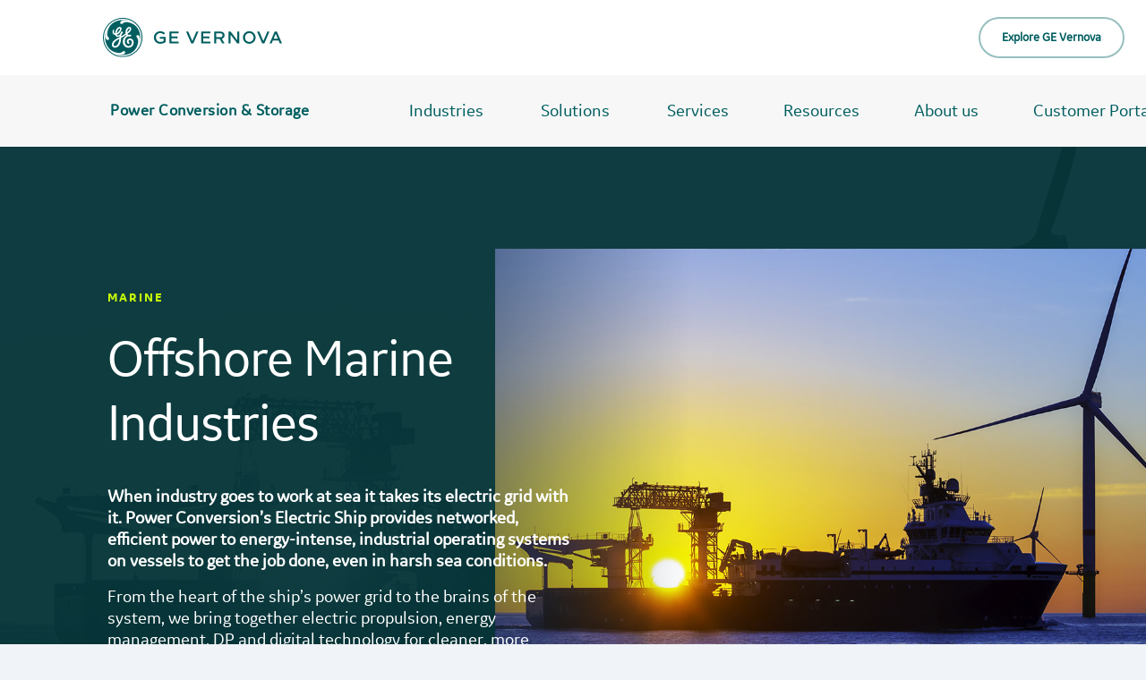

--- FILE ---
content_type: text/html; charset=UTF-8
request_url: https://www.gevernova.com/power-conversion/industries/Marine/Offshore
body_size: 28598
content:
<!DOCTYPE html>
<html lang="en" dir="ltr" prefix="og: https://ogp.me/ns#">
  <head>
		<script src="https://c.evidon.com/dg/dg.js" companyid="8555"></script>
    <meta charset="utf-8" />
<script>var GEAnalytics = window.GEAnalytics || {"pageData":{"pageTitle":"Power Conversion - Industry - Marine - Offshore","channel":"power-conversion","business":"gevernova","pageName":"gev:power conversion - industry - marine - offshore","pageID":"90","website":"gev","publishedDate":"2021-12-06","modifiedDate":"2024-06-27","contentAuthor":"Rene Vazquez","contentType":"gBlox page","env":"prod","drupalLanguage":"en","subcategory1":"Industries","subcategory2":"Marine","subcategory3":"Offshore Industries"},"campaignData":{"campaignName":""},"user":[{"profileInfo":{"internal":"no"}}]};</script>
<style id="gutenberg-palette">:root .has-ge-edit-dark-indigo-color{color:#0d1623}:root .has-ge-edit-dark-indigo-background-color{background-color:#0d1623}:root .has-ge-edit-white-color{color:#ffffff}:root .has-ge-edit-white-background-color{background-color:#ffffff}:root .has-dark-blue-grey-color{color:#1e2f46}:root .has-dark-blue-grey-background-color{background-color:#1e2f46}:root .has-ge-edit-light-blue-color{color:#00b5e2}:root .has-ge-edit-light-blue-background-color{background-color:#00b5e2}:root .has-blueberry-color{color:#3e439b}:root .has-blueberry-background-color{background-color:#3e439b}:root .has-ge-edit-gray-color{color:#f0f3f7}:root .has-ge-edit-gray-background-color{background-color:#f0f3f7}:root .has-cerulean-color{color:#0870d8}:root .has-cerulean-background-color{background-color:#0870d8}:root .has-ge-dark-light-grey-color{color:#e5e9ee}:root .has-ge-dark-light-grey-background-color{background-color:#e5e9ee}:root .has-ge-dull-light-grey-color{color:#f4f4f6}:root .has-ge-dull-light-grey-background-color{background-color:#f4f4f6}:root .has-ge-dark-grey-color{color:#979797}:root .has-ge-dark-grey-background-color{background-color:#979797}:root .has-ge-dark-purple-color{color:#32356e}:root .has-ge-dark-purple-background-color{background-color:#32356e}</style>
<style>/* @see https://github.com/aFarkas/lazysizes#broken-image-symbol */.js img.lazyload:not([src]) { visibility: hidden; }/* @see https://github.com/aFarkas/lazysizes#automatically-setting-the-sizes-attribute */.js img.lazyloaded[data-sizes=auto] { display: block; width: 100%; }/* Transition effect. */.js .lazyload, .js .lazyloading { opacity: 0; }.js .lazyloaded { opacity: 1; -webkit-transition: opacity 2000ms; transition: opacity 2000ms; }</style>
<meta name="description" content="Power your offshore marine operations with Electric Ship, providing networked, efficient power, electric propulsion, and digital tech for optimized, cleaner vessels." />
<link rel="canonical" href="https://www.gevernova.com/power-conversion/industries/Marine/Offshore" />
<meta name="Generator" content="Drupal 10 (https://www.drupal.org)" />
<meta name="MobileOptimized" content="width" />
<meta name="HandheldFriendly" content="true" />
<meta name="viewport" content="width=device-width, initial-scale=1.0, minimum-scale=1.0, user-scalable=yes" />
<meta name="data-pageDataLayer" data-content="{&quot;pageName&quot;:&quot;gev:power conversion - industry - marine - offshore&quot;}" id="pageDataLayer" />
<script src="https://assets.adobedtm.com/bc9497247b8f/38f2d572529a/launch-EN55b44265e98841db9e19f1ffa79fbc80.min.js" type="text/javascript" async></script>
<meta name="msapplication-TileColor" content="#ffffff" />
<meta name="msapplication-TileImage" content="https://www.gevernova.com/power-conversion/themes/custom/ge_sub_theme/assets/icons/mstile-144x144.png?v=zX70X9A8R5" />
<meta name="msapplication-config" content="https://www.gevernova.com/power-conversion/themes/custom/ge_sub_theme/assets/icons/browserconfig.xml?v=zX70X9A8R5" />
<meta name="theme-color" content="#ffffff" />
<link rel="icon" href="/power-conversion/themes/custom/ge_sub_theme/favicon.ico" type="image/vnd.microsoft.icon" />
<link rel="apple-touch-icon" sizes="180x180" href="https://www.gevernova.com/power-conversion/themes/custom/ge_sub_theme/assets/icons/apple-touch-icon.png?v=zX70X9A8R5" />
<link rel="icon" type="image/png" sizes="32x32" href="https://www.gevernova.com/power-conversion/themes/custom/ge_sub_theme/assets/icons/favicon-32x32.png?v=zX70X9A8R5" />
<link rel="icon" type="image/png" sizes="16x16" href="https://www.gevernova.com/power-conversion/themes/custom/ge_sub_theme/assets/icons/favicon-16x16.png?v=zX70X9A8R5" />
<link rel="icon" type="image/png" sizes="192x192" href="https://www.gevernova.com/power-conversion/themes/custom/ge_sub_theme/assets/icons/android-chrome-192x192.png?v=zX70X9A8R5" />
<link rel="manifest" href="https://www.gevernova.com/power-conversion/themes/custom/ge_sub_theme/assets/icons/site.webmanifest?v=zX70X9A8R5" crossorigin="use-credentials" />
<link rel="mask-icon" href="https://www.gevernova.com/power-conversion/themes/custom/ge_sub_theme/assets/icons/safari-pinned-tab.svg?v=zX70X9A8R5" color="#005eb8" />
<link rel="alternate icon" href="https://www.gevernova.com/power-conversion/themes/custom/ge_sub_theme/assets/icons/favicon.ico?v=zX70X9A8R5" type="image/vnd.microsoft.icon" />
<link rel="preload" href="https://www.gevernova.com/power-conversion/themes/custom/ge_sub_theme/assets/fonts/gesans-regular/gesans-regular.ttf" as="font" type="font/ttf" crossorigin="anonymous" />
<link rel="preload" href="https://www.gevernova.com/power-conversion/themes/custom/ge_sub_theme/assets/fonts/gesans-bold-italic/gesans-bolditalic.ttf" as="font" type="font/ttf" crossorigin="anonymous" />
<link rel="preload" href="https://www.gevernova.com/power-conversion/themes/custom/ge_sub_theme/assets/fonts/gesans-bold/gesans-bold.ttf" as="font" type="font/ttf" crossorigin="anonymous" />
<link rel="preload" href="https://www.gevernova.com/power-conversion/themes/custom/ge_sub_theme/assets/fonts/gesans-italic/gesans-italic.ttf" as="font" type="font/ttf" crossorigin="anonymous" />
<link rel="preload" href="https://www.gevernova.com/power-conversion/themes/custom/ge_sub_theme/assets/fonts/icomoon.ttf?q42c8h" as="font" type="font/ttf" crossorigin="anonymous" />
<link rel="preload" href="https://www.gevernova.com/power-conversion/themes/custom/ge_sub_theme/assets/fonts/ge-corporate-icons.ttf?761hjh" as="font" type="font/ttf" crossorigin="anonymous" />
<script>window.a2a_config=window.a2a_config||{};a2a_config.callbacks=[];a2a_config.overlays=[];a2a_config.templates={};</script>

    <title>Power Conversion - Industry - Marine - Offshore | Power Conversion &amp; Storage</title>
    <link rel="stylesheet" media="all" href="/power-conversion/sites/default/files/css/css_8x_aTWjcIXLIvibocLxVUr1xbMo2E2Kf31J_1H56CvM.css?delta=0&amp;language=en&amp;theme=ge_sub_theme&amp;include=eJxtj0EOwyAMBD-UhCchEzYUFXAVQyN-X5LQQ1VORsNqxyZrM1Oqivpj2XZOeXLQrmQkg91pE3h9irrG_PY4ht8DduakGJ0fiFCSa8CJSvKbh1VbM810QDj-8B78lt1iuc3Cq6egI6wnHXxq4rOmtywrxxcntAsGwX-0XJtNUiUjKkOCD2_Ta1M" />
<link rel="stylesheet" media="all" href="//cdnjs.cloudflare.com/ajax/libs/font-awesome/6.6.0/css/all.min.css" />
<link rel="stylesheet" media="all" href="/power-conversion/sites/default/files/css/css_uwTdXn001xNclksdxuPkQinYt-1GZDg6lKD_IYcpT_g.css?delta=2&amp;language=en&amp;theme=ge_sub_theme&amp;include=eJxtj0EOwyAMBD-UhCchEzYUFXAVQyN-X5LQQ1VORsNqxyZrM1Oqivpj2XZOeXLQrmQkg91pE3h9irrG_PY4ht8DduakGJ0fiFCSa8CJSvKbh1VbM810QDj-8B78lt1iuc3Cq6egI6wnHXxq4rOmtywrxxcntAsGwX-0XJtNUiUjKkOCD2_Ta1M" />
<link rel="stylesheet" media="all" href="//maxcdn.bootstrapcdn.com/font-awesome/4.7.0/css/font-awesome.min.css" />
<link rel="stylesheet" media="all" href="/power-conversion/sites/default/files/css/css_wmlKruQmWVOW5YKEdxGK3NGQiqLSB0uAc1MUs2OEGrA.css?delta=4&amp;language=en&amp;theme=ge_sub_theme&amp;include=eJxtj0EOwyAMBD-UhCchEzYUFXAVQyN-X5LQQ1VORsNqxyZrM1Oqivpj2XZOeXLQrmQkg91pE3h9irrG_PY4ht8DduakGJ0fiFCSa8CJSvKbh1VbM810QDj-8B78lt1iuc3Cq6egI6wnHXxq4rOmtywrxxcntAsGwX-0XJtNUiUjKkOCD2_Ta1M" />

    <script src="/power-conversion/modules/contrib/adobe_launch/js/adobe_launch_dtm_init.js?t742ud"></script>
<script src="/power-conversion/sites/default/files/js/js_zQKk0SJxVDL5nTpd0r9PV2kwoR0Yz3CJqDg6s8Mu-jo.js?scope=header&amp;delta=1&amp;language=en&amp;theme=ge_sub_theme&amp;include=eJxtjVsOwjAMBC9U1UeynNhNA3lUiQMKp4cAgoL6Y83ujmRi1kypA71hXkpOOhFnIxioJbvCPkxOkL3zSgFJI_zGmUnpYXYp_-JVzIabt9qKjE0unnOCDx11s21Vc8RTHatrKslIcWhCtucKB93wajOoq0SBqj08n7XkFy8MX8Qoqe2nlxvo1mGcO4P3bhc"></script>

  </head>
  <body class="node-90 node-type--gblox-page">
		    <a href="#main-content" class="visually-hidden focusable">
      Skip to main content
    </a>

    <!-- search HTML Start-->
    <div id="ge--search--component--wrapper" class="ge--search--component--wrapper">
      <div class="ge-form-wrapper" id="ge-form-wrapper">
        <div class="container-fluid-custom">
          <div class="row">
            <div class="col-lg-12 col-12">
              <header>
                <div class="ge-search-component-wrapper">
                  <div class="row">
                    <div class="col-12 col-lg-12">
                      <div id="ge-search-component-header">
                        <div id="ge-close-component">
                          <div class="close-search-app">
                            <div class="card-links">
                              <h6>CLOSE SEARCH</h6></div>
                          </div>
                        </div>
                      </div>
                    </div>
                  </div>
                  <div id="ge-search-component">
                    <form id="ge-ehs-search-form" action="/power-conversion/search/content">
                      <div class="row">
                        <div class="col-12">
                          <div id="search-results-label">
                            <h5 class="searchResultLabel">SEARCH RESULTS</h5></div>
                          <div class="GEInputbox">
                            <h3><div class="ficon-search float-right"></div></h3>
                            <div class="rbt clearfix open" tabindex="-1">
                              <div class="rbt-input-hint-container">
                                <input name="keys" aria-autocomplete="both" aria-expanded="false" aria-haspopup="listbox" autocomplete="off" role="combobox" type="text" class="rbt-input-main form-control rbt-input  input-lg form-control-lg" value="" placeholder="Search all gepowerconversion">
                                <div class="rbt-input-hint" >
                                  <input aria-hidden="true" readonly="" tabindex="-1" value="" >
                                  <div ></div>
                                </div>
                              <div aria-atomic="true" aria-live="polite" class="sr-only rbt-sr-status" role="status">0 selections</div>
                            </div>
                            <div id="external-search"></div>
                          </div>
                        </div>
                      </div>
                    </form>
                  </div>
                </div>
              </header>
            </div>
            </div>
          </div>
        </div>
      </div>
    </div>
    <!-- Search HTML End -->

    
      <div class="dialog-off-canvas-main-canvas" data-off-canvas-main-canvas>
    <div class="page ge-page landing-page" role="ge-main-page-content">
    <!--  Render Navigations -->
  <!-- header menu begins -->
  <header class="header ge-header ge-transparent-header" role="header">
    <div class="px-lg-4 px-3 top-nav-vernova">
      <a class="navbar-brand-vernova" href="https://www.gevernova.com/" target="_blank">
        <img class="vernova-logo" alt="The energy to change the world" title="GE Vernova Logo" src="/power-conversion/themes/custom/ge_unified/assets/images/logo.svg">
      </a>
      <a class="explore-btn" href="https://www.gevernova.com/" target="_blank">Explore GE Vernova</a>
    </div>
    <nav id="block-ge-unified-main-menu"  class="contextual-region navbar navbar-dark navbar-expand-lg ge-menu-main bg-transparent text-white px-3 px-lg-4" data-block-plugin-id="system_menu_block:main" data-swiftype-index="false">
            <div class="container-fluid">
	
			<a class="navbar-brand text-white" href="/power-conversion/">
      				<span class="brand-title align-middle">Power Conversion &amp; Storage</span>
			</a>

      <button class="navbar-toggler ml-auto rounded-0 collapsed" type="button" aria-controls="navbarSupportedContent" aria-expanded="false" aria-label="Toggle navigation">
        <span class="navbar-toggler-icon"></span>
      </button>

		<ul class="nav d-lg-none ge-nav-icons-mobile">
        <li class="nav-item icon pl-3 search-icon">
          <a href="javascript:void(0);" class="nav-link px-3 text-white" id="ge-search-component-init">
            <i class="ficon-search"><span class="hidden">Search</span></i>
          </a>
        </li>
      </ul>

      <ul class="nav d-none d-lg-flex ge-nav-icons-mobile">
        <li class="nav-item icon pl-3 search-icon">
          <a href="javascript:void(0);" class="nav-link px-3 text-white" id="ge-search-component-init">
            <i class="ficon-search"><span class="hidden">Search</span></i>
          </a>
        </li>
      </ul>

      

    <div class="collapse navbar-collapse navbarSupportedContent">
    <div class="main-menu-wrapper ms-auto">
      							<ul data-region="header"  data-region="header" class="navbar-nav ms-auto first--level">
		
							<li class="nav-item menu-level-one">
          
          <span class="navbar-text nav-link adobe-analytics px-auto px-lg-3 text-white">            Industries
                                  </span>

                    <div class="dropdown-menu megamenu" aria-labelledby="dropdown01">
            <div class="row">
              <div class="dd-container">
                <div class="no-position dd-links">
                  		    <ul class="list-unstyled second--level" data-parent="Industries">
							<li>
          
          <span class="dropdown-item body-1 adobe-analytics">            Marine
                                  </span>

          <div class="second-level-description">
            <h2 class="col-xl-8 col-lg-8"></h2>
            <p class="dd-description body-2 col-xl-8 col-lg-8">
              Electric ship propulsion and grids, energy management and energy efficiency for the world’s maritime fleets, from naval ships to commercial marine transport and vessels for offshore industries.
            </p>
            <ul class="list-unstyled">
                          <li>
                <div class="link-secondary">
                  <h6 class="link-color">
                  
                                                                              <a href="/power-conversion/industries/Marine/Naval" class="adobe-analytics">                    Naval
                                                          </a>
                                  </h6></div>
              </li>
                          <li>
                <div class="link-secondary">
                  <h6 class="link-color">
                  
                                                                              <a href="/power-conversion/industries/Marine/Transportation" class="adobe-analytics">                    Transportation
                                                          </a>
                                  </h6></div>
              </li>
                          <li>
                <div class="link-secondary">
                  <h6 class="link-color">
                  
                                                                              <a href="/power-conversion/industries/Marine/Offshore" class="adobe-analytics">                    Offshore Industries
                                                          </a>
                                  </h6></div>
              </li>
                        </ul>
                                        <div class="dropdown_img">
                <div class="wrapper_img">
                  <img class="dd-image w-100 lazyload" loading="lazy" src="/power-conversion/sites/default/files/2021-12/Industries_Marine.jpg" alt="Marine Ship">
                </div>
              </div>
                                    </div>
				</li>
							<li>
          
          <span class="dropdown-item body-1 adobe-analytics">            Oil &amp; Gas
                                  </span>

          <div class="second-level-description">
            <h2 class="col-xl-8 col-lg-8"></h2>
            <p class="dd-description body-2 col-xl-8 col-lg-8">
              We help the oil and gas industry meet the challenges of operating safely and efficiently in an increasingly demanding and regulated environment. We offer a full suite of integrated electrical solutions to help you extract, deliver and process oil and gas more effectively while reducing your carbon emissions.
            </p>
            <ul class="list-unstyled">
                          <li>
                <div class="link-secondary">
                  <h6 class="link-color">
                  
                                                                              <a href="/power-conversion/industries/Oil-Gas/Upstream" class="adobe-analytics">                    Upstream
                                                          </a>
                                  </h6></div>
              </li>
                          <li>
                <div class="link-secondary">
                  <h6 class="link-color">
                  
                                                                              <a href="/power-conversion/industries/Oil-Gas/Midstream" class="adobe-analytics">                    Midstream
                                                          </a>
                                  </h6></div>
              </li>
                          <li>
                <div class="link-secondary">
                  <h6 class="link-color">
                  
                                                                              <a href="/power-conversion/industries/Oil-Gas/Downstream" class="adobe-analytics">                    Downstream
                                                          </a>
                                  </h6></div>
              </li>
                          <li>
                <div class="link-secondary">
                  <h6 class="link-color">
                  
                                                                              <a href="/power-conversion/industries/OilGas/LNG" class="adobe-analytics">                    LNG
                                                          </a>
                                  </h6></div>
              </li>
                        </ul>
                                        <div class="dropdown_img">
                <div class="wrapper_img">
                  <img class="dd-image w-100 lazyload" loading="lazy" src="/power-conversion/sites/default/files/2021-12/1_INDUSTRIES%20I%20NAVIGATION_O%26G_GLOBAL.jpg" alt="Oil Gas Refinery">
                </div>
              </div>
                                    </div>
				</li>
							<li>
          
          <a href="/power-conversion/industries/Power-Generation" class="dropdown-item body-1 adobe-analytics" data-drupal-link-system-path="node/85">            Power Generation
                                  </a>

          <div class="second-level-description">
            <h2 class="col-xl-8 col-lg-8"></h2>
            <p class="dd-description body-2 col-xl-8 col-lg-8">
              High-performance electrical solutions help stabilizing process operations, optimizing existing assets, and maximizing productivity.
            </p>
            <ul class="list-unstyled">
                        </ul>
                                        <div class="dropdown_img">
                <div class="wrapper_img">
                  <img class="dd-image w-100 lazyload" loading="lazy" src="/power-conversion/sites/default/files/2021-12/PowerGenWater_MenuImage.jpg" alt="Power Generation Building">
                </div>
              </div>
                                    </div>
				</li>
							<li>
          
          <a href="/power-conversion/industries/Power-Quality" class="dropdown-item body-1 adobe-analytics" data-drupal-link-system-path="node/86">            Power Quality
                                  </a>

          <div class="second-level-description">
            <h2 class="col-xl-8 col-lg-8"></h2>
            <p class="dd-description body-2 col-xl-8 col-lg-8">
              Energy efficiency is the key to ensuring safe, affordable, and sustainable energy systems for the future - maintain the reliability and quality of power supply.
            </p>
            <ul class="list-unstyled">
                        </ul>
                                        <div class="dropdown_img">
                <div class="wrapper_img">
                  <img class="dd-image w-100 lazyload" loading="lazy" src="/power-conversion/sites/default/files/2021-12/EnergyTransition_MenuImage.jpg" alt="Powerlines at Dusk">
                </div>
              </div>
                                    </div>
				</li>
							<li>
          
          <a href="/power-conversion/industries/Microgrids" class="dropdown-item body-1 adobe-analytics" data-drupal-link-system-path="node/92">            Microgrids
                                  </a>

          <div class="second-level-description">
            <h2 class="col-xl-8 col-lg-8"></h2>
            <p class="dd-description body-2 col-xl-8 col-lg-8">
              Microgrid solutions which will help increasing reliability, resiliency, and sustainability under challenging circumstances.
            </p>
            <ul class="list-unstyled">
                        </ul>
                                        <div class="dropdown_img">
                <div class="wrapper_img">
                  <img class="dd-image w-100 lazyload" loading="lazy" src="/power-conversion/sites/default/files/2022-11/shutterstock_1421446100_0.jpg" alt="Global individual microgrids interconnected and integrated in global energy infrastructure">
                </div>
              </div>
                                    </div>
				</li>
							<li>
          
          <a href="/power-conversion/solar-storage" class="dropdown-item body-1 adobe-analytics" data-drupal-link-system-path="node/702">            Solar &amp; Storage
                                  </a>

          <div class="second-level-description">
            <h2 class="col-xl-8 col-lg-8"></h2>
            <p class="dd-description body-2 col-xl-8 col-lg-8">
              
            </p>
            <ul class="list-unstyled">
                          <li>
                <div class="link-secondary">
                  <h6 class="link-color">
                  
                                                                              <a href="/power-conversion/solar-storage/flexinverter" class="adobe-analytics">                    FLEXINVERTER
                                                          </a>
                                  </h6></div>
              </li>
                          <li>
                <div class="link-secondary">
                  <h6 class="link-color">
                  
                                                                              <a href="/power-conversion/solar-storage/flexinverter-bess" class="adobe-analytics">                    FLEXINVERTER (BESS)
                                                          </a>
                                  </h6></div>
              </li>
                          <li>
                <div class="link-secondary">
                  <h6 class="link-color">
                  
                                                                              <a href="/power-conversion/solar-storage/flexreservoir" class="adobe-analytics">                    FLEXRESERVOIR
                                                          </a>
                                  </h6></div>
              </li>
                          <li>
                <div class="link-secondary">
                  <h6 class="link-color">
                  
                                                                              <a href="/power-conversion/solar-storage/flexiq" class="adobe-analytics">                    FLEXIQ
                                                          </a>
                                  </h6></div>
              </li>
                        </ul>
                      </div>
				</li>
							<li>
          
          <a href="/power-conversion/Industries/Hydro" class="dropdown-item body-1 adobe-analytics" data-drupal-link-system-path="node/72">            Hydro
                                  </a>

          <div class="second-level-description">
            <h2 class="col-xl-8 col-lg-8"></h2>
            <p class="dd-description body-2 col-xl-8 col-lg-8">
              Improving production and storage flexibility, maximizing operating efficiency and optimizing grid compatibility and performance.
            </p>
            <ul class="list-unstyled">
                        </ul>
                                        <div class="dropdown_img">
                <div class="wrapper_img">
                  <img class="dd-image w-100 lazyload" loading="lazy" src="/power-conversion/sites/default/files/2021-11/HydroMegaMenuIMG.jpg" alt="Aerial view Hydro Dam">
                </div>
              </div>
                                    </div>
				</li>
							<li>
          
          <a href="/power-conversion/Industries/Metals" class="dropdown-item body-1 adobe-analytics" data-drupal-link-system-path="node/78">            Metals
                                  </a>

          <div class="second-level-description">
            <h2 class="col-xl-8 col-lg-8"></h2>
            <p class="dd-description body-2 col-xl-8 col-lg-8">
              Full-scope system solutions optimizing production times, improving productivity and product quality, and reducing operational costs and down time.
            </p>
            <ul class="list-unstyled">
                        </ul>
                                        <div class="dropdown_img">
                <div class="wrapper_img">
                  <img class="dd-image w-100 lazyload" loading="lazy" src="/power-conversion/sites/default/files/2021-12/Metals_MenuImage.jpg" alt="Hot Metal being bent">
                </div>
              </div>
                                    </div>
				</li>
							<li>
          
          <a href="/power-conversion/industries/Mining" class="dropdown-item body-1 adobe-analytics" data-drupal-link-system-path="node/79">            Mining
                                  </a>

          <div class="second-level-description">
            <h2 class="col-xl-8 col-lg-8"></h2>
            <p class="dd-description body-2 col-xl-8 col-lg-8">
              Advanced electrification and automation solutions maximizing operational efficiency and productivity and improving reliability and power density.
            </p>
            <ul class="list-unstyled">
                        </ul>
                                        <div class="dropdown_img">
                <div class="wrapper_img">
                  <img class="dd-image w-100 lazyload" loading="lazy" src="/power-conversion/sites/default/files/2021-12/Mining_MenuImage.jpg" alt="Mining Site">
                </div>
              </div>
                                    </div>
				</li>
							<li>
          
          <a href="/power-conversion/industries/Research-and-Test" class="dropdown-item body-1 adobe-analytics" data-drupal-link-system-path="node/87">            Research &amp; Test
                                  </a>

          <div class="second-level-description">
            <h2 class="col-xl-8 col-lg-8"></h2>
            <p class="dd-description body-2 col-xl-8 col-lg-8">
              Adaptable, robust, and dynamic test systems for efficient and reliable equipment operations across the industries.
            </p>
            <ul class="list-unstyled">
                        </ul>
                                        <div class="dropdown_img">
                <div class="wrapper_img">
                  <img class="dd-image w-100 lazyload" loading="lazy" src="/power-conversion/sites/default/files/2021-12/ResearchTest_MenuImage.jpg" alt="Three people looking at a laptop">
                </div>
              </div>
                                    </div>
				</li>
							<li>
          
          <a href="/power-conversion/industries/Alternative-Fuels" class="dropdown-item body-1 adobe-analytics" data-drupal-link-system-path="node/91">            Alternative Fuels
                                  </a>

          <div class="second-level-description">
            <h2 class="col-xl-8 col-lg-8"></h2>
            <p class="dd-description body-2 col-xl-8 col-lg-8">
              Alongside various renewable energy sources, the role of low-carbon hydrogen is rapidly growing and becoming an important narrative in the clean energy transition.


            </p>
            <ul class="list-unstyled">
                        </ul>
                                        <div class="dropdown_img">
                <div class="wrapper_img">
                  <img class="dd-image w-100 lazyload" loading="lazy" src="/power-conversion/sites/default/files/2022-01/AltFuelsHero02e.jpg" alt="Abstract image of bubbles">
                </div>
              </div>
                                    </div>
				</li>
					</ul>
	
                </div>
                <div class="dd-content-block">
                  <h2 class="col-xl-12 col-lg-12"></h2>
                  <p class="dd-description body-2 col-xl-8 col-lg-8">
                    
                  </p>
                  <div class="dropdown_img">
                    <div class="wrapper_img">
                                          </div>
                  </div>
                </div>
              </div>
            </div>
          </div>
          				</li>
							<li class="nav-item menu-level-one">
          
          <span class="onecolstyle-solution navbar-text nav-link adobe-analytics px-auto px-lg-3 text-white">            Solutions
                                  </span>

                    <div class="dropdown-menu megamenu" aria-labelledby="dropdown01">
            <div class="row">
              <div class="dd-container">
                <div class="no-position dd-links">
                  		    <ul class="list-unstyled second--level" data-parent="Solutions">
							<li>
          
          <span class="single-column-items dropdown-item body-1 adobe-analytics">            Marine
                                  </span>

          <div class="second-level-description">
            <h2 class="col-xl-8 col-lg-8"></h2>
            <p class="dd-description body-2 col-xl-8 col-lg-8">
              A comprehensive range of technologies and integrated system expertise to bring the benefits of electrification and decarbonization to ship’s power networks, propulsion, energy management and vessel automation.
            </p>
            <ul class="list-unstyled">
                          <li>
                <div class="link-secondary">
                  <h6 class="link-color">
                  
                                                                              <a href="/power-conversion/product-solutions/Commercial-Marine-Electric-Power-and-Propulsion" class="adobe-analytics">                    Marine Electric Power &amp; Propulsion
                                                          </a>
                                  </h6></div>
              </li>
                          <li>
                <div class="link-secondary">
                  <h6 class="link-color">
                  
                                                                              <a href="/power-conversion/product-solutions/Commercial-Marine-Electric-Power-and-Propulsion" class="adobe-analytics">                    Marine Hybrid Electric Solutions
                                                          </a>
                                  </h6></div>
              </li>
                          <li>
                <div class="link-secondary">
                  <h6 class="link-color">
                  
                                                                              <a href="/power-conversion/product-solutions/Naval-Electric-Power-Propulsion" class="adobe-analytics">                    Naval Electric Power &amp; Propulsion
                                                          </a>
                                  </h6></div>
              </li>
                          <li>
                <div class="link-secondary">
                  <h6 class="link-color">
                  
                                                                              <a href="/power-conversion/product-solutions/Naval-Electric-Power-Propulsion" class="adobe-analytics">                    Naval Hybrid Electric Solutions
                                                          </a>
                                  </h6></div>
              </li>
                          <li>
                <div class="link-secondary">
                  <h6 class="link-color">
                  
                                                                              <a href="/power-conversion/product-solutions/Naval-Electric-Power-Propulsion" class="adobe-analytics">                    Submarine Electric Solutions
                                                          </a>
                                  </h6></div>
              </li>
                          <li>
                <div class="link-secondary">
                  <h6 class="link-color">
                  
                                                                              <a href="/power-conversion/product-solutions/Podded-Propulsion" class="adobe-analytics">                    Podded propulsion
                                                          </a>
                                  </h6></div>
              </li>
                          <li>
                <div class="link-secondary">
                  <h6 class="link-color">
                  
                                                                              <a href="/power-conversion/product-solutions/Energy-Efficiency-and-Decarbonization" class="adobe-analytics">                    Energy Efficiency &amp; Decarbonization
                                                          </a>
                                  </h6></div>
              </li>
                          <li>
                <div class="link-secondary">
                  <h6 class="link-color">
                  
                                                                              <a href="/power-conversion/product-solutions/SeaGreen-PTO-PTI" class="adobe-analytics">                    PTO/PTI
                                                          </a>
                                  </h6></div>
              </li>
                          <li>
                <div class="link-secondary">
                  <h6 class="link-color">
                  
                                                                              <a href="/power-conversion/product-solutions/Port-Solutions" class="adobe-analytics">                    Shore Power Connections
                                                          </a>
                                  </h6></div>
              </li>
                          <li>
                <div class="link-secondary">
                  <h6 class="link-color">
                  
                                                                              <a href="/power-conversion/product-solutions/Automation-and-Control" class="adobe-analytics">                    Automation &amp; Control
                                                          </a>
                                  </h6></div>
              </li>
                          <li>
                <div class="link-secondary">
                  <h6 class="link-color">
                  
                                                                              <a href="/power-conversion/product-solutions/Ships-Electric-Grid" class="adobe-analytics">                    Ship’s electric grid
                                                          </a>
                                  </h6></div>
              </li>
                          <li>
                <div class="link-secondary">
                  <h6 class="link-color">
                  
                                                                              <a href="/power-conversion/product-solutions/Digital-Suite" class="adobe-analytics">                    Digital Suite
                                                          </a>
                                  </h6></div>
              </li>
                        </ul>
                      </div>
				</li>
							<li>
          
          <span class="single-column-items dropdown-item body-1 adobe-analytics">            Oil &amp; Gas
                                  </span>

          <div class="second-level-description">
            <h2 class="col-xl-8 col-lg-8"></h2>
            <p class="dd-description body-2 col-xl-8 col-lg-8">
              High performance, integrated and compact electrical systems and solutions to help enable reliable, safe and highly efficient processes across Oil &amp; Gas operations.
            </p>
            <ul class="list-unstyled">
                          <li>
                <div class="link-secondary">
                  <h6 class="link-color">
                  
                                                                              <a href="/power-conversion/product-solutions/Variable-Speed-Drive-System" class="adobe-analytics">                    Variable Speed Drive
                                                          </a>
                                  </h6></div>
              </li>
                          <li>
                <div class="link-secondary">
                  <h6 class="link-color">
                  
                                                                              <a href="/power-conversion/product-solutions/Integrated-motor-compressor-system" class="adobe-analytics">                    Integrated Motor-compressor
                                                          </a>
                                  </h6></div>
              </li>
                          <li>
                <div class="link-secondary">
                  <h6 class="link-color">
                  
                                                                              <a href="/power-conversion/product-solutions/Electrical-Submersible-Pumps-System" class="adobe-analytics">                    Electrical Submersible Pumps
                                                          </a>
                                  </h6></div>
              </li>
                          <li>
                <div class="link-secondary">
                  <h6 class="link-color">
                  
                                                                              <a href="/power-conversion/product-solutions/EMS-Energy-Management-System" class="adobe-analytics">                    Energy Management
                                                          </a>
                                  </h6></div>
              </li>
                          <li>
                <div class="link-secondary">
                  <h6 class="link-color">
                  
                                                                              <a href="/power-conversion/product-solutions/Medium-Voltage-DC-Transmission-system" class="adobe-analytics">                    Medium Voltage DC Transmission
                                                          </a>
                                  </h6></div>
              </li>
                          <li>
                <div class="link-secondary">
                  <h6 class="link-color">
                  
                                                                              <a href="/power-conversion/product-solutions/Turbines-Replacement" class="adobe-analytics">                    Turbines Replacement
                                                          </a>
                                  </h6></div>
              </li>
                          <li>
                <div class="link-secondary">
                  <h6 class="link-color">
                  
                                                                              <a href="/power-conversion/product-solutions/Fixed-Speed-System" class="adobe-analytics">                    Fixed Speed
                                                          </a>
                                  </h6></div>
              </li>
                          <li>
                <div class="link-secondary">
                  <h6 class="link-color">
                  
                                                                              <a href="/power-conversion/product-solutions/Soft-Starter-System" class="adobe-analytics">                    Soft Starter
                                                          </a>
                                  </h6></div>
              </li>
                          <li>
                <div class="link-secondary">
                  <h6 class="link-color">
                  
                                                                              <a href="/power-conversion/product-solutions/Starter-Helper-System" class="adobe-analytics">                    Starter Helper
                                                          </a>
                                  </h6></div>
              </li>
                          <li>
                <div class="link-secondary">
                  <h6 class="link-color">
                  
                                                                              <a href="/power-conversion/product-solutions/Digital-Suite" class="adobe-analytics">                    Digital Suite
                                                          </a>
                                  </h6></div>
              </li>
                        </ul>
                      </div>
				</li>
							<li>
          
          <span class="single-column-items dropdown-item body-1 adobe-analytics">            Industry
                                  </span>

          <div class="second-level-description">
            <h2 class="col-xl-8 col-lg-8"></h2>
            <p class="dd-description body-2 col-xl-8 col-lg-8">
              Energy efficiency and quality are key to ensuring a safe, reliable, affordable and sustainable energy system for the future, that&#039;s why you
need a partner experienced along the entire chain –from dynamic testing solutions and reliable power generation, to grid stability and power quality. 
            </p>
            <ul class="list-unstyled">
                          <li>
                <div class="link-secondary">
                  <h6 class="link-color">
                  
                                                                              <a href="/power-conversion/product-solutions/Direct-Feed" class="adobe-analytics">                    Direct Feed power supply
                                                          </a>
                                  </h6></div>
              </li>
                          <li>
                <div class="link-secondary">
                  <h6 class="link-color">
                  
                                                                              <a href="/power-conversion/product-solutions/generators/rotating-stabilizer" class="adobe-analytics">                    Rotating Stabilizers
                                                          </a>
                                  </h6></div>
              </li>
                          <li>
                <div class="link-secondary">
                  <h6 class="link-color">
                  
                                                                              <a href="/power-conversion/product-solutions/Static-Frequency-Excitation" class="adobe-analytics">                    Static Frequency &amp; Excitation
                                                          </a>
                                  </h6></div>
              </li>
                          <li>
                <div class="link-secondary">
                  <h6 class="link-color">
                  
                                                                              <a href="/power-conversion/product-solutions/EMS-Energy-Management-System" class="adobe-analytics">                    Power &amp; Energy Management
                                                          </a>
                                  </h6></div>
              </li>
                          <li>
                <div class="link-secondary">
                  <h6 class="link-color">
                  
                                                                              <a href="/power-conversion/product-solutions/Compensation-Statcom" class="adobe-analytics">                    Compensation Statcom
                                                          </a>
                                  </h6></div>
              </li>
                          <li>
                <div class="link-secondary">
                  <h6 class="link-color">
                  
                                                                              <a href="/power-conversion/product-solutions/LV-Drive-Systems" class="adobe-analytics">                    LV Drives
                                                          </a>
                                  </h6></div>
              </li>
                          <li>
                <div class="link-secondary">
                  <h6 class="link-color">
                  
                                                                              <a href="/power-conversion/product-solutions/Var-Speed-Doubly-Fed" class="adobe-analytics">                    Var Speed/Doubly Fed
                                                          </a>
                                  </h6></div>
              </li>
                          <li>
                <div class="link-secondary">
                  <h6 class="link-color">
                  
                                                                              <a href="/power-conversion/product-solutions/Var-Speed-Fully-Fed" class="adobe-analytics">                    Var Speed/Fully Fed
                                                          </a>
                                  </h6></div>
              </li>
                          <li>
                <div class="link-secondary">
                  <h6 class="link-color">
                  
                                                                              <a href="/power-conversion/product-solutions/DC-drives" class="adobe-analytics">                    DC Drives
                                                          </a>
                                  </h6></div>
              </li>
                          <li>
                <div class="link-secondary">
                  <h6 class="link-color">
                  
                                                                              <a href="/power-conversion/product-solutions/SVC-TCR" class="adobe-analytics">                    SVC/TCR
                                                          </a>
                                  </h6></div>
              </li>
                          <li>
                <div class="link-secondary">
                  <h6 class="link-color">
                  
                                                                              <a href="/power-conversion/product-solutions/Rectifier" class="adobe-analytics">                    High current rectifiers
                                                          </a>
                                  </h6></div>
              </li>
                          <li>
                <div class="link-secondary">
                  <h6 class="link-color">
                  
                                                                              <a href="/power-conversion/product-solutions/Automation-and-Control" class="adobe-analytics">                    Automation &amp; Control
                                                          </a>
                                  </h6></div>
              </li>
                          <li>
                <div class="link-secondary">
                  <h6 class="link-color">
                  
                                                                              <a href="/power-conversion/product-solutions/Digital-Suite" class="adobe-analytics">                    Digital Suite
                                                          </a>
                                  </h6></div>
              </li>
                          <li>
                <div class="link-secondary">
                  <h6 class="link-color">
                  
                                                                              <a href="/power-conversion/product-solutions/Variable-Speed-Drive-System" class="adobe-analytics">                    MV Drives
                                                          </a>
                                  </h6></div>
              </li>
                        </ul>
                      </div>
				</li>
							<li>
          
          <a href="/power-conversion/solar-storage" class="dropdown-item body-1 adobe-analytics" data-drupal-link-system-path="node/702">            Solar &amp; Storage
                                  </a>

          <div class="second-level-description">
            <h2 class="col-xl-8 col-lg-8"></h2>
            <p class="dd-description body-2 col-xl-8 col-lg-8">
              
            </p>
            <ul class="list-unstyled">
                        </ul>
                      </div>
				</li>
					</ul>
	
                </div>
                <div class="dd-content-block">
                  <h2 class="col-xl-12 col-lg-12"></h2>
                  <p class="dd-description body-2 col-xl-8 col-lg-8">
                    
                  </p>
                  <div class="dropdown_img">
                    <div class="wrapper_img">
                                          </div>
                  </div>
                </div>
              </div>
            </div>
          </div>
          				</li>
							<li class="nav-item menu-level-one">
          
          <span class="navbar-text nav-link adobe-analytics px-auto px-lg-3 text-white">            Services
                                  </span>

                    <div class="dropdown-menu megamenu" aria-labelledby="dropdown01">
            <div class="row">
              <div class="dd-container">
                <div class="no-position dd-links">
                  		    <ul class="list-unstyled second--level" data-parent="Services">
							<li>
          
          <a href="/power-conversion/services" class="dropdown-item body-1 adobe-analytics" data-drupal-link-system-path="node/2">            Overview
                                  </a>

          <div class="second-level-description">
            <h2 class="col-xl-8 col-lg-8">Overview</h2>
            <p class="dd-description body-2 col-xl-8 col-lg-8">
              We help you get the most out of your equipment wherever you are.
            </p>
            <ul class="list-unstyled">
                        </ul>
                                        <div class="dropdown_img">
                <div class="wrapper_img">
                  <img class="dd-image w-100 lazyload" loading="lazy" src="/power-conversion/sites/default/files/2021-12/ServicesOverviewt_MenuImage.jpg" alt="GE - Services ">
                </div>
              </div>
                                    </div>
				</li>
							<li>
          
          <a href="/power-conversion/services/service-360" class="dropdown-item body-1 adobe-analytics" data-drupal-link-system-path="node/520">            Service 360
                                  </a>

          <div class="second-level-description">
            <h2 class="col-xl-8 col-lg-8">Service 360</h2>
            <p class="dd-description body-2 col-xl-8 col-lg-8">
              Our online Service Portal - Empowering you with timely service recommendations from our experts to enhance your assets’ performance throughout their life cycle.
            </p>
            <ul class="list-unstyled">
                        </ul>
                                        <div class="dropdown_img">
                <div class="wrapper_img">
                  <img class="dd-image w-100 lazyload" loading="lazy" src="/power-conversion/sites/default/files/2024-06/service%20portal.PNG" alt="service portal">
                </div>
              </div>
                                    </div>
				</li>
							<li>
          
          <span class="single-column-items dropdown-item body-1 adobe-analytics">            Life cycle management
                                  </span>

          <div class="second-level-description">
            <h2 class="col-xl-8 col-lg-8">Life cycle management</h2>
            <p class="dd-description body-2 col-xl-8 col-lg-8">
              We put our global expertise at your service to help manage your life cycle.
            </p>
            <ul class="list-unstyled">
                          <li>
                <div class="link-secondary">
                  <h6 class="link-color">
                  
                                                                              <a href="/power-conversion/services/life-cycle-management-overview" class="adobe-analytics">                    Overview
                                                          </a>
                                  </h6></div>
              </li>
                          <li>
                <div class="link-secondary">
                  <h6 class="link-color">
                  
                                                                              <a href="/power-conversion/services/rotating-machines" class="adobe-analytics">                    Rotating machines (RM) Overview
                                                          </a>
                                  </h6></div>
              </li>
                          <li>
                <div class="link-secondary">
                  <h6 class="link-color">
                  
                                                                              <a href="/power-conversion/rotating-machines-health-monitoring" class="adobe-analytics">                    RM: Health monitoring
                                                          </a>
                                  </h6></div>
              </li>
                          <li>
                <div class="link-secondary">
                  <h6 class="link-color">
                  
                                                                              <a href="/power-conversion/service-shops" class="adobe-analytics">                    RM: Service shops
                                                          </a>
                                  </h6></div>
              </li>
                          <li>
                <div class="link-secondary">
                  <h6 class="link-color">
                  
                                                                              <a href="/power-conversion/rotating-machines-controls" class="adobe-analytics">                    RM: Controls
                                                          </a>
                                  </h6></div>
              </li>
                          <li>
                <div class="link-secondary">
                  <h6 class="link-color">
                  
                                                                              <a href="/power-conversion/rotating-machines-storage-services" class="adobe-analytics">                    RM: Storage services
                                                          </a>
                                  </h6></div>
              </li>
                          <li>
                <div class="link-secondary">
                  <h6 class="link-color">
                  
                                                                              <a href="/power-conversion/rotating-machines-replacement-and-upgrades" class="adobe-analytics">                    RM: Replacement and upgrades
                                                          </a>
                                  </h6></div>
              </li>
                          <li>
                <div class="link-secondary">
                  <h6 class="link-color">
                  
                                                                              <a href="/power-conversion/services/rotating-machines/consulting_for_power_upgrade" class="adobe-analytics">                    RM: Consulting for power upgrade
                                                          </a>
                                  </h6></div>
              </li>
                          <li>
                <div class="link-secondary">
                  <h6 class="link-color">
                  
                                                                              <a href="/power-conversion/rotating-machines-stator-rewinds-situ" class="adobe-analytics">                    RM: Stator rewinds situ
                                                          </a>
                                  </h6></div>
              </li>
                          <li>
                <div class="link-secondary">
                  <h6 class="link-color">
                  
                                                                              <a href="/power-conversion/design-engineering-services" class="adobe-analytics">                    RM: Design engineering services
                                                          </a>
                                  </h6></div>
              </li>
                          <li>
                <div class="link-secondary">
                  <h6 class="link-color">
                  
                                                                              <a href="/power-conversion/services/drives" class="adobe-analytics">                    Power electronics (PE) overview
                                                          </a>
                                  </h6></div>
              </li>
                          <li>
                <div class="link-secondary">
                  <h6 class="link-color">
                  
                                                                              <a href="/power-conversion/services/medium-voltage-drives/modernization-upgrades" class="adobe-analytics">                    PE: Medium voltage
                                                          </a>
                                  </h6></div>
              </li>
                          <li>
                <div class="link-secondary">
                  <h6 class="link-color">
                  
                                                                              <a href="/power-conversion/services/low-voltage-drives/modernization-upgrades" class="adobe-analytics">                    PE: Low voltage
                                                          </a>
                                  </h6></div>
              </li>
                          <li>
                <div class="link-secondary">
                  <h6 class="link-color">
                  
                                                                              <a href="/power-conversion/services/wind-industry" class="adobe-analytics">                    PE: Wind Services
                                                          </a>
                                  </h6></div>
              </li>
                          <li>
                <div class="link-secondary">
                  <h6 class="link-color">
                  
                                                                              <a href="/power-conversion/services/medium-voltage-drives/mini-upgrades" class="adobe-analytics">                    PE: Mini upgrades
                                                          </a>
                                  </h6></div>
              </li>
                          <li>
                <div class="link-secondary">
                  <h6 class="link-color">
                  
                                                                              <a href="/power-conversion/services/drives/preventive-maintenance" class="adobe-analytics">                    PE: Preventive maintenance
                                                          </a>
                                  </h6></div>
              </li>
                        </ul>
                      </div>
				</li>
							<li>
          
          <span class="dropdown-item body-1 adobe-analytics">            Spare Parts
                                  </span>

          <div class="second-level-description">
            <h2 class="col-xl-8 col-lg-8">Spare Parts</h2>
            <p class="dd-description body-2 col-xl-8 col-lg-8">
              Reducing the risk of extended outages and improving your equipment uptime.
            </p>
            <ul class="list-unstyled">
                          <li>
                <div class="link-secondary">
                  <h6 class="link-color">
                  
                                                                              <a href="/power-conversion/services/spare-parts" class="adobe-analytics">                    Overview
                                                          </a>
                                  </h6></div>
              </li>
                          <li>
                <div class="link-secondary">
                  <h6 class="link-color">
                  
                                                                              <a href="/power-conversion/services/spare-parts/packages" class="adobe-analytics">                    Parts Packages
                                                          </a>
                                  </h6></div>
              </li>
                          <li>
                <div class="link-secondary">
                  <h6 class="link-color">
                  
                                                                              <a href="/power-conversion/services/spare-parts/overhaul-and-reconditioning" class="adobe-analytics">                    Overhaul &amp; Reconditioning
                                                          </a>
                                  </h6></div>
              </li>
                          <li>
                <div class="link-secondary">
                  <h6 class="link-color">
                  
                                                                              <a href="/power-conversion/request-spare-parts" class="adobe-analytics">                    Spare parts request form
                                                          </a>
                                  </h6></div>
              </li>
                          <li>
                <div class="link-secondary">
                  <h6 class="link-color">
                  
                                                                              <a href="/power-conversion/services/spare-parts/emergency-support" class="adobe-analytics">                    Emergency Support
                                                          </a>
                                  </h6></div>
              </li>
                          <li>
                <div class="link-secondary">
                  <h6 class="link-color">
                  
                                                                              <a href="/power-conversion/repair-services" class="adobe-analytics">                    Repair Services
                                                          </a>
                                  </h6></div>
              </li>
                          <li>
                <div class="link-secondary">
                  <h6 class="link-color">
                  
                                                                              <a href="/power-conversion/services/spare-parts/management" class="adobe-analytics">                    Parts Management
                                                          </a>
                                  </h6></div>
              </li>
                          <li>
                <div class="link-secondary">
                  <h6 class="link-color">
                  
                                                                              <a href="/power-conversion/services/spare-parts/warehouse" class="adobe-analytics">                    Warehouse
                                                          </a>
                                  </h6></div>
              </li>
                        </ul>
                                        <div class="dropdown_img">
                <div class="wrapper_img">
                  <img class="dd-image w-100 lazyload" loading="lazy" src="/power-conversion/sites/default/files/2022-01/SparePartst_MenuImage.jpg" alt="Part detail close up">
                </div>
              </div>
                                    </div>
				</li>
							<li>
          
          <a href="/power-conversion/services/contact-center" class="dropdown-item body-1 adobe-analytics" data-drupal-link-system-path="node/6">            Contact Center
                                  </a>

          <div class="second-level-description">
            <h2 class="col-xl-8 col-lg-8">Contact Center</h2>
            <p class="dd-description body-2 col-xl-8 col-lg-8">
              We are at your service, worldwide, 24/7, answering your call and logging your case.
            </p>
            <ul class="list-unstyled">
                        </ul>
                                        <div class="dropdown_img">
                <div class="wrapper_img">
                  <img class="dd-image w-100 lazyload" loading="lazy" src="/power-conversion/sites/default/files/2021-10/MegaMenu_HeroImage_2.jpg" alt="Closeup on phone">
                </div>
              </div>
                                    </div>
				</li>
							<li>
          
          <a href="/power-conversion/services/contracts" class="dropdown-item body-1 adobe-analytics" data-drupal-link-system-path="node/8">            Contracts
                                  </a>

          <div class="second-level-description">
            <h2 class="col-xl-8 col-lg-8">Contracts</h2>
            <p class="dd-description body-2 col-xl-8 col-lg-8">
              We build service contracts adapted to your operational model.
            </p>
            <ul class="list-unstyled">
                        </ul>
                                        <div class="dropdown_img">
                <div class="wrapper_img">
                  <img class="dd-image w-100 lazyload" loading="lazy" src="/power-conversion/sites/default/files/2021-10/MegaMenu_HeroImage_4.jpg" alt="Laptops on desk">
                </div>
              </div>
                                    </div>
				</li>
							<li>
          
          <span class="single-column-items dropdown-item body-1 adobe-analytics">            Digital &amp; Cyber Services
                                  </span>

          <div class="second-level-description">
            <h2 class="col-xl-8 col-lg-8">Digital &amp; Cyber Services</h2>
            <p class="dd-description body-2 col-xl-8 col-lg-8">
              We connect the physical world with data to proactively detect and forecast the behavior of your assets
            </p>
            <ul class="list-unstyled">
                          <li>
                <div class="link-secondary">
                  <h6 class="link-color">
                  
                                                                              <a href="https://www.gevernova.com/power-conversion/services/digital-and-cyber-services-overview" class="adobe-analytics">                    Overview
                                                          </a>
                                  </h6></div>
              </li>
                          <li>
                <div class="link-secondary">
                  <h6 class="link-color">
                  
                                                                              <a href="https://www.gevernova.com/power-conversion/product-solutions/Digital-Suite" class="adobe-analytics">                    Digital suite
                                                          </a>
                                  </h6></div>
              </li>
                          <li>
                <div class="link-secondary">
                  <h6 class="link-color">
                  
                                                                              <a href="https://www.gevernova.com/power-conversion/services/cybersecurity" class="adobe-analytics">                    Cyber Security
                                                          </a>
                                  </h6></div>
              </li>
                          <li>
                <div class="link-secondary">
                  <h6 class="link-color">
                  
                                                                              <a href="https://www.gevernova.com/power-conversion/services/cybersecurity/security-suite" class="adobe-analytics">                    ICS Security Suite
                                                          </a>
                                  </h6></div>
              </li>
                        </ul>
                      </div>
				</li>
							<li>
          
          <span class="dropdown-item body-1 adobe-analytics">            Training
                                  </span>

          <div class="second-level-description">
            <h2 class="col-xl-8 col-lg-8">Training</h2>
            <p class="dd-description body-2 col-xl-8 col-lg-8">
              Our training services enable your teams to independently operate and maintain the equipment, as well as optimize the efficiency of your system.
            </p>
            <ul class="list-unstyled">
                          <li>
                <div class="link-secondary">
                  <h6 class="link-color">
                  
                                                                              <a href="/power-conversion/services/training" class="adobe-analytics">                    Overview
                                                          </a>
                                  </h6></div>
              </li>
                          <li>
                <div class="link-secondary">
                  <h6 class="link-color">
                  
                                                                              <a href="/power-conversion/services/training/variable-speed-drives" class="adobe-analytics">                    Variable Speed Drives
                                                          </a>
                                  </h6></div>
              </li>
                          <li>
                <div class="link-secondary">
                  <h6 class="link-color">
                  
                                                                              <a href="/power-conversion/services/training/rotating-machines" class="adobe-analytics">                    Rotating Machines
                                                          </a>
                                  </h6></div>
              </li>
                          <li>
                <div class="link-secondary">
                  <h6 class="link-color">
                  
                                                                              <a href="/power-conversion/services/training/control-and-automation" class="adobe-analytics">                    Control and Automation
                                                          </a>
                                  </h6></div>
              </li>
                          <li>
                <div class="link-secondary">
                  <h6 class="link-color">
                  
                                                                              <a href="/power-conversion/services/training/marine" class="adobe-analytics">                    Marine
                                                          </a>
                                  </h6></div>
              </li>
                          <li>
                <div class="link-secondary">
                  <h6 class="link-color">
                  
                                                                              <a href="/power-conversion/services/training/training-centers" class="adobe-analytics">                    Training Centers
                                                          </a>
                                  </h6></div>
              </li>
                        </ul>
                                        <div class="dropdown_img">
                <div class="wrapper_img">
                  <img class="dd-image w-100 lazyload" loading="lazy" src="/power-conversion/sites/default/files/2021-10/MegaMenu_HeroImage_3.jpg" alt="People Training">
                </div>
              </div>
                                    </div>
				</li>
					</ul>
	
                </div>
                <div class="dd-content-block">
                  <h2 class="col-xl-12 col-lg-12"></h2>
                  <p class="dd-description body-2 col-xl-8 col-lg-8">
                    
                  </p>
                  <div class="dropdown_img">
                    <div class="wrapper_img">
                                          </div>
                  </div>
                </div>
              </div>
            </div>
          </div>
          				</li>
							<li class="nav-item menu-level-one">
          
          <a href="/power-conversion/resources" class="nav-link adobe-analytics px-auto px-lg-3 text-white" data-drupal-link-system-path="resources">            Resources
                                  </a>

                    <div class="dropdown-menu megamenu" aria-labelledby="dropdown01">
            <div class="row">
              <div class="dd-container">
                <div class="no-position dd-links">
                  		    <ul class="list-unstyled second--level" data-parent="Resources">
							<li>
          
          <a href="/power-conversion/resources?industry=all&amp;application=all&amp;solution=all&amp;product=all&amp;content_type=insights" class="dropdown-item body-1 adobe-analytics" data-drupal-link-query="{&quot;application&quot;:&quot;all&quot;,&quot;content_type&quot;:&quot;insights&quot;,&quot;industry&quot;:&quot;all&quot;,&quot;product&quot;:&quot;all&quot;,&quot;solution&quot;:&quot;all&quot;}" data-drupal-link-system-path="resources">            Insights
                                  </a>

          <div class="second-level-description">
            <h2 class="col-xl-8 col-lg-8"></h2>
            <p class="dd-description body-2 col-xl-8 col-lg-8">
              
            </p>
            <ul class="list-unstyled">
                        </ul>
                      </div>
				</li>
							<li>
          
          <a href="/power-conversion/resources?industry=all&amp;application=all&amp;solution=all&amp;product=all&amp;content_type=white_papers" class="dropdown-item body-1 adobe-analytics" data-drupal-link-query="{&quot;application&quot;:&quot;all&quot;,&quot;content_type&quot;:&quot;white_papers&quot;,&quot;industry&quot;:&quot;all&quot;,&quot;product&quot;:&quot;all&quot;,&quot;solution&quot;:&quot;all&quot;}" data-drupal-link-system-path="resources">            White Papers
                                  </a>

          <div class="second-level-description">
            <h2 class="col-xl-8 col-lg-8"></h2>
            <p class="dd-description body-2 col-xl-8 col-lg-8">
              
            </p>
            <ul class="list-unstyled">
                        </ul>
                      </div>
				</li>
							<li>
          
          <a href="/power-conversion/resources?industry=all&amp;application=all&amp;solution=all&amp;product=all&amp;content_type=case_studies" class="dropdown-item body-1 adobe-analytics" data-drupal-link-query="{&quot;application&quot;:&quot;all&quot;,&quot;content_type&quot;:&quot;case_studies&quot;,&quot;industry&quot;:&quot;all&quot;,&quot;product&quot;:&quot;all&quot;,&quot;solution&quot;:&quot;all&quot;}" data-drupal-link-system-path="resources">            Case studies
                                  </a>

          <div class="second-level-description">
            <h2 class="col-xl-8 col-lg-8"></h2>
            <p class="dd-description body-2 col-xl-8 col-lg-8">
              
            </p>
            <ul class="list-unstyled">
                        </ul>
                      </div>
				</li>
							<li>
          
          <a href="/power-conversion/resources?industry=all&amp;application=all&amp;solution=all&amp;product=all&amp;content_type=brochures" class="dropdown-item body-1 adobe-analytics" data-drupal-link-query="{&quot;application&quot;:&quot;all&quot;,&quot;content_type&quot;:&quot;brochures&quot;,&quot;industry&quot;:&quot;all&quot;,&quot;product&quot;:&quot;all&quot;,&quot;solution&quot;:&quot;all&quot;}" data-drupal-link-system-path="resources">            Brochures
                                  </a>

          <div class="second-level-description">
            <h2 class="col-xl-8 col-lg-8"></h2>
            <p class="dd-description body-2 col-xl-8 col-lg-8">
              
            </p>
            <ul class="list-unstyled">
                        </ul>
                      </div>
				</li>
							<li>
          
          <a href="/power-conversion/resources?industry=all&amp;application=all&amp;solution=all&amp;product=all&amp;content_type=videos" class="dropdown-item body-1 adobe-analytics" data-drupal-link-query="{&quot;application&quot;:&quot;all&quot;,&quot;content_type&quot;:&quot;videos&quot;,&quot;industry&quot;:&quot;all&quot;,&quot;product&quot;:&quot;all&quot;,&quot;solution&quot;:&quot;all&quot;}" data-drupal-link-system-path="resources">            Videos
                                  </a>

          <div class="second-level-description">
            <h2 class="col-xl-8 col-lg-8"></h2>
            <p class="dd-description body-2 col-xl-8 col-lg-8">
              
            </p>
            <ul class="list-unstyled">
                        </ul>
                      </div>
				</li>
							<li>
          
          <a href="/power-conversion/resources?industry=all&amp;application=all&amp;solution=all&amp;product=all&amp;content_type=fact_sheets" class="dropdown-item body-1 adobe-analytics" data-drupal-link-query="{&quot;application&quot;:&quot;all&quot;,&quot;content_type&quot;:&quot;fact_sheets&quot;,&quot;industry&quot;:&quot;all&quot;,&quot;product&quot;:&quot;all&quot;,&quot;solution&quot;:&quot;all&quot;}" data-drupal-link-system-path="resources">            Fact Sheets
                                  </a>

          <div class="second-level-description">
            <h2 class="col-xl-8 col-lg-8"></h2>
            <p class="dd-description body-2 col-xl-8 col-lg-8">
              
            </p>
            <ul class="list-unstyled">
                        </ul>
                      </div>
				</li>
							<li>
          
          <a href="/power-conversion/resources?industry=all&amp;application=all&amp;solution=all&amp;product=all&amp;content_type=news" class="dropdown-item body-1 adobe-analytics" data-drupal-link-query="{&quot;application&quot;:&quot;all&quot;,&quot;content_type&quot;:&quot;news&quot;,&quot;industry&quot;:&quot;all&quot;,&quot;product&quot;:&quot;all&quot;,&quot;solution&quot;:&quot;all&quot;}" data-drupal-link-system-path="resources">            News archive
                                  </a>

          <div class="second-level-description">
            <h2 class="col-xl-8 col-lg-8"></h2>
            <p class="dd-description body-2 col-xl-8 col-lg-8">
              
            </p>
            <ul class="list-unstyled">
                        </ul>
                      </div>
				</li>
							<li>
          
          <a href="/power-conversion/resources" class="dropdown-item body-1 adobe-analytics" data-drupal-link-system-path="resources">            All Resources
                                  </a>

          <div class="second-level-description">
            <h2 class="col-xl-8 col-lg-8"></h2>
            <p class="dd-description body-2 col-xl-8 col-lg-8">
              
            </p>
            <ul class="list-unstyled">
                        </ul>
                      </div>
				</li>
					</ul>
	
                </div>
                <div class="dd-content-block">
                  <h2 class="col-xl-12 col-lg-12">Power Conversion &amp; Storage resources</h2>
                  <p class="dd-description body-2 col-xl-8 col-lg-8">
                    Explore our resources and latest stories to learn more about how Power Conversion &amp; Storage contributes to the electrification of industries around the world.
                  </p>
                  <div class="dropdown_img">
                    <div class="wrapper_img">
                                            <img class="dd-image w-100 lazyload" loading="lazy" src="/power-conversion/sites/default/files/2022-01/1920x1080_Resources_Blue.jpg" alt="GE Power Conversion resources center">
                                          </div>
                  </div>
                </div>
              </div>
            </div>
          </div>
          				</li>
							<li class="nav-item menu-level-one">
          
          <span class="navbar-text nav-link adobe-analytics px-auto px-lg-3 text-white">            About us
                                  </span>

                    <div class="dropdown-menu megamenu" aria-labelledby="dropdown01">
            <div class="row">
              <div class="dd-container">
                <div class="no-position dd-links">
                  		    <ul class="list-unstyled second--level" data-parent="About us">
							<li>
          
          <a href="/power-conversion/about-us" class="dropdown-item body-1 adobe-analytics" data-drupal-link-system-path="node/5">            Leadership
                                  </a>

          <div class="second-level-description">
            <h2 class="col-xl-8 col-lg-8">Meet our Leadership Team</h2>
            <p class="dd-description body-2 col-xl-8 col-lg-8">
              A team of accomplished leaders who help drive the electric transformation of the world&#039;s energy infrastructure.
            </p>
            <ul class="list-unstyled">
                        </ul>
                                        <div class="dropdown_img">
                <div class="wrapper_img">
                  <img class="dd-image w-100 lazyload" loading="lazy" src="/power-conversion/sites/default/files/2022-01/1920x1080_Leadership_Blue.jpg" alt="Meet GE Power Conversion leadership team">
                </div>
              </div>
                                    </div>
				</li>
							<li>
          
          <a href="/power-conversion/resources" class="dropdown-item body-1 adobe-analytics" data-drupal-link-system-path="resources">            Resources
                                  </a>

          <div class="second-level-description">
            <h2 class="col-xl-8 col-lg-8">Power Conversion resources</h2>
            <p class="dd-description body-2 col-xl-8 col-lg-8">
              Explore our resources and latest stories to learn more about how GE Power Conversion contributes to the electrification of industries around the world.
            </p>
            <ul class="list-unstyled">
                        </ul>
                                        <div class="dropdown_img">
                <div class="wrapper_img">
                  <img class="dd-image w-100 lazyload" loading="lazy" src="/power-conversion/sites/default/files/2022-01/1920x1080_Resources_Blue.jpg" alt="GE Power Conversion resources center">
                </div>
              </div>
                                    </div>
				</li>
							<li>
          
          <a href="/power-conversion/events" class="dropdown-item body-1 adobe-analytics" data-drupal-link-system-path="events">            Events
                                  </a>

          <div class="second-level-description">
            <h2 class="col-xl-8 col-lg-8">Save the date</h2>
            <p class="dd-description body-2 col-xl-8 col-lg-8">
              Come and meet our experts at one of the upcoming tradeshows and conferences we will be participating in.
            </p>
            <ul class="list-unstyled">
                        </ul>
                                        <div class="dropdown_img">
                <div class="wrapper_img">
                  <img class="dd-image w-100 lazyload" loading="lazy" src="/power-conversion/sites/default/files/2022-01/1920x108_event_navigation.png" alt="GE Power Conversion events calendar">
                </div>
              </div>
                                    </div>
				</li>
							<li>
          
          <a href="/power-conversion/compliance" class="dropdown-item body-1 adobe-analytics" data-drupal-link-system-path="node/57">            Compliance
                                  </a>

          <div class="second-level-description">
            <h2 class="col-xl-8 col-lg-8">A world-class compliance culture</h2>
            <p class="dd-description body-2 col-xl-8 col-lg-8">
              GE infuses compliance and governance into every aspect of its business and everywhere we operate around the world.
            </p>
            <ul class="list-unstyled">
                        </ul>
                                        <div class="dropdown_img">
                <div class="wrapper_img">
                  <img class="dd-image w-100 lazyload" loading="lazy" src="/power-conversion/sites/default/files/2022-01/1920x1080_Compliances_Blue.jpg" alt="GE Power Conversion compliance culture">
                </div>
              </div>
                                    </div>
				</li>
							<li>
          
          <a href="https://jobs.gecareers.com/global/en/diversity-at-ge" target="_blank" class="dropdown-item body-1 adobe-analytics">            Inclusion &amp; Diversity
                                  </a>

          <div class="second-level-description">
            <h2 class="col-xl-8 col-lg-8">Inclusion &amp; Diversity </h2>
            <p class="dd-description body-2 col-xl-8 col-lg-8">
              At GE, we believe in the value of your unique identity, background, and experiences. 
            </p>
            <ul class="list-unstyled">
                        </ul>
                                        <div class="dropdown_img">
                <div class="wrapper_img">
                  <img class="dd-image w-100 lazyload" loading="lazy" src="/power-conversion/sites/default/files/2022-03/1920x1080_Inclusion-and-Diversity_Blue.jpg" alt="Inclusion and Diversity at GE">
                </div>
              </div>
                                    </div>
				</li>
							<li>
          
          <a href="https://careers.gevernova.com/global/en/search-results" target="_blank" class="dropdown-item body-1 adobe-analytics">            Careers
                                  </a>

          <div class="second-level-description">
            <h2 class="col-xl-8 col-lg-8">Join the team</h2>
            <p class="dd-description body-2 col-xl-8 col-lg-8">
              At GE, we rise to the challenge of building a world that works. Explore a career with us.
            </p>
            <ul class="list-unstyled">
                        </ul>
                                        <div class="dropdown_img">
                <div class="wrapper_img">
                  <img class="dd-image w-100 lazyload" loading="lazy" src="/power-conversion/sites/default/files/2022-05/Careers_screenshot%20video_blue.jpg" alt="Imagine you could make a difference with your work">
                </div>
              </div>
                                    </div>
				</li>
					</ul>
	
                </div>
                <div class="dd-content-block">
                  <h2 class="col-xl-12 col-lg-12"></h2>
                  <p class="dd-description body-2 col-xl-8 col-lg-8">
                    
                  </p>
                  <div class="dropdown_img">
                    <div class="wrapper_img">
                                          </div>
                  </div>
                </div>
              </div>
            </div>
          </div>
          				</li>
							<li class="nav-item menu-level-one">
          
          <a href="/power-conversion/services/service-360" class="nav-link adobe-analytics px-auto px-lg-3 text-white" data-drupal-link-system-path="node/520">            Customer Portal
                                  </a>

          				</li>
							<li class="nav-item menu-level-one">
          
          <a href="/power-conversion/contact" class="nav-link adobe-analytics px-auto px-lg-3 text-white" data-drupal-link-system-path="node/829">            Contact
                                  </a>

          				</li>
			      <span class="dd-lightbox"></span>
      <span class="dd-bg"></span>
		</ul>
	
    </div>
  </div>
  <!-- mobile menu -->
  <div class="mobile-navbar overlay d-lg-none">
        <div class="wrap_overlay collapse navbarSupportedContent">
      <div class="inner--wrapper">
        
        		    <ul class="list-unstyled nav--list--level1 col-md-6 col-sm-12">
          <li class="nav-item">
        <div class="active-arrow">
          
                    <span class="navbar-text nav-link adobe-analytics px-auto px-lg-3 text-white mobilenav-link">            <h3>Industries <i class="dropdown-right ficon-dropdown"></i></h3>
          </span>
                  </div>
        		    <ul class="list-unstyled nav--list--level2 col-md-12 col-sm-12">
      <li class="nav-item--level2">
        <a class="mobilenav-link back--btn">
          <span><i class="icon icon--arrow-left"></i></span> BACK
        </a>
      </li>

      <li class="nav-item--level2">
                        <span class="mobilenav-link">          <h3></h3>
        </span>
              </li>

			        <li class="nav-item--level2">
                              <span class="mobilenav-link">                        <h3>Marine</h3>
                      </span>
                    <ul class="list-unstyled nav--list--level3">
                          <li class="nav-item">
                                                                                      <a href="/power-conversion/industries/Marine/Naval" class="adobe-analytics">                  Naval
                                                    </a>
                              </li>
                          <li class="nav-item">
                                                                                      <a href="/power-conversion/industries/Marine/Transportation" class="adobe-analytics">                  Transportation
                                                    </a>
                              </li>
                          <li class="nav-item">
                                                                                      <a href="/power-conversion/industries/Marine/Offshore" class="adobe-analytics">                  Offshore Industries
                                                    </a>
                              </li>
                      </ul>
        </li>
			        <li class="nav-item--level2">
                              <span class="mobilenav-link">                        <h3>Oil &amp; Gas</h3>
                      </span>
                    <ul class="list-unstyled nav--list--level3">
                          <li class="nav-item">
                                                                                      <a href="/power-conversion/industries/Oil-Gas/Upstream" class="adobe-analytics">                  Upstream
                                                    </a>
                              </li>
                          <li class="nav-item">
                                                                                      <a href="/power-conversion/industries/Oil-Gas/Midstream" class="adobe-analytics">                  Midstream
                                                    </a>
                              </li>
                          <li class="nav-item">
                                                                                      <a href="/power-conversion/industries/Oil-Gas/Downstream" class="adobe-analytics">                  Downstream
                                                    </a>
                              </li>
                          <li class="nav-item">
                                                                                      <a href="/power-conversion/industries/OilGas/LNG" class="adobe-analytics">                  LNG
                                                    </a>
                              </li>
                      </ul>
        </li>
			        <li class="nav-item--level2">
                              <a href="/power-conversion/industries/Power-Generation" class="mobilenav-link" data-drupal-link-system-path="node/85">                        <h3>Power Generation</h3>
                      </a>
                    <ul class="list-unstyled nav--list--level3">
                      </ul>
        </li>
			        <li class="nav-item--level2">
                              <a href="/power-conversion/industries/Power-Quality" class="mobilenav-link" data-drupal-link-system-path="node/86">                        <h3>Power Quality</h3>
                      </a>
                    <ul class="list-unstyled nav--list--level3">
                      </ul>
        </li>
			        <li class="nav-item--level2">
                              <a href="/power-conversion/industries/Microgrids" class="mobilenav-link" data-drupal-link-system-path="node/92">                        <h3>Microgrids</h3>
                      </a>
                    <ul class="list-unstyled nav--list--level3">
                      </ul>
        </li>
			        <li class="nav-item--level2">
                              <a href="/power-conversion/solar-storage" class="mobilenav-link" data-drupal-link-system-path="node/702">                        <h3>Solar &amp; Storage</h3>
                      </a>
                    <ul class="list-unstyled nav--list--level3">
                          <li class="nav-item">
                                                                                      <a href="/power-conversion/solar-storage/flexinverter" class="adobe-analytics">                  FLEXINVERTER
                                                    </a>
                              </li>
                          <li class="nav-item">
                                                                                      <a href="/power-conversion/solar-storage/flexinverter-bess" class="adobe-analytics">                  FLEXINVERTER (BESS)
                                                    </a>
                              </li>
                          <li class="nav-item">
                                                                                      <a href="/power-conversion/solar-storage/flexreservoir" class="adobe-analytics">                  FLEXRESERVOIR
                                                    </a>
                              </li>
                          <li class="nav-item">
                                                                                      <a href="/power-conversion/solar-storage/flexiq" class="adobe-analytics">                  FLEXIQ
                                                    </a>
                              </li>
                      </ul>
        </li>
			        <li class="nav-item--level2">
                              <a href="/power-conversion/Industries/Hydro" class="mobilenav-link" data-drupal-link-system-path="node/72">                        <h3>Hydro</h3>
                      </a>
                    <ul class="list-unstyled nav--list--level3">
                      </ul>
        </li>
			        <li class="nav-item--level2">
                              <a href="/power-conversion/Industries/Metals" class="mobilenav-link" data-drupal-link-system-path="node/78">                        <h3>Metals</h3>
                      </a>
                    <ul class="list-unstyled nav--list--level3">
                      </ul>
        </li>
			        <li class="nav-item--level2">
                              <a href="/power-conversion/industries/Mining" class="mobilenav-link" data-drupal-link-system-path="node/79">                        <h3>Mining</h3>
                      </a>
                    <ul class="list-unstyled nav--list--level3">
                      </ul>
        </li>
			        <li class="nav-item--level2">
                              <a href="/power-conversion/industries/Research-and-Test" class="mobilenav-link" data-drupal-link-system-path="node/87">                        <h3>Research &amp; Test</h3>
                      </a>
                    <ul class="list-unstyled nav--list--level3">
                      </ul>
        </li>
			        <li class="nav-item--level2">
                              <a href="/power-conversion/industries/Alternative-Fuels" class="mobilenav-link" data-drupal-link-system-path="node/91">                        <h3>Alternative Fuels</h3>
                      </a>
                    <ul class="list-unstyled nav--list--level3">
                      </ul>
        </li>
					</ul>
	
      </li>
            <li class="nav-item">
        <div class="active-arrow">
          
                    <span class="onecolstyle-solution navbar-text nav-link adobe-analytics px-auto px-lg-3 text-white mobilenav-link">            <h3>Solutions <i class="dropdown-right ficon-dropdown"></i></h3>
          </span>
                  </div>
        		    <ul class="list-unstyled nav--list--level2 col-md-12 col-sm-12">
      <li class="nav-item--level2">
        <a class="mobilenav-link back--btn">
          <span><i class="icon icon--arrow-left"></i></span> BACK
        </a>
      </li>

      <li class="nav-item--level2">
                        <span class="mobilenav-link">          <h3></h3>
        </span>
              </li>

			        <li class="nav-item--level2">
                              <span class="mobilenav-link">                        <h3>Marine</h3>
                      </span>
                    <ul class="list-unstyled nav--list--level3">
                          <li class="nav-item">
                                                                                      <a href="/power-conversion/product-solutions/Commercial-Marine-Electric-Power-and-Propulsion" class="adobe-analytics">                  Marine Electric Power &amp; Propulsion
                                                    </a>
                              </li>
                          <li class="nav-item">
                                                                                      <a href="/power-conversion/product-solutions/Commercial-Marine-Electric-Power-and-Propulsion" class="adobe-analytics">                  Marine Hybrid Electric Solutions
                                                    </a>
                              </li>
                          <li class="nav-item">
                                                                                      <a href="/power-conversion/product-solutions/Naval-Electric-Power-Propulsion" class="adobe-analytics">                  Naval Electric Power &amp; Propulsion
                                                    </a>
                              </li>
                          <li class="nav-item">
                                                                                      <a href="/power-conversion/product-solutions/Naval-Electric-Power-Propulsion" class="adobe-analytics">                  Naval Hybrid Electric Solutions
                                                    </a>
                              </li>
                          <li class="nav-item">
                                                                                      <a href="/power-conversion/product-solutions/Naval-Electric-Power-Propulsion" class="adobe-analytics">                  Submarine Electric Solutions
                                                    </a>
                              </li>
                          <li class="nav-item">
                                                                                      <a href="/power-conversion/product-solutions/Podded-Propulsion" class="adobe-analytics">                  Podded propulsion
                                                    </a>
                              </li>
                          <li class="nav-item">
                                                                                      <a href="/power-conversion/product-solutions/Energy-Efficiency-and-Decarbonization" class="adobe-analytics">                  Energy Efficiency &amp; Decarbonization
                                                    </a>
                              </li>
                          <li class="nav-item">
                                                                                      <a href="/power-conversion/product-solutions/SeaGreen-PTO-PTI" class="adobe-analytics">                  PTO/PTI
                                                    </a>
                              </li>
                          <li class="nav-item">
                                                                                      <a href="/power-conversion/product-solutions/Port-Solutions" class="adobe-analytics">                  Shore Power Connections
                                                    </a>
                              </li>
                          <li class="nav-item">
                                                                                      <a href="/power-conversion/product-solutions/Automation-and-Control" class="adobe-analytics">                  Automation &amp; Control
                                                    </a>
                              </li>
                          <li class="nav-item">
                                                                                      <a href="/power-conversion/product-solutions/Ships-Electric-Grid" class="adobe-analytics">                  Ship’s electric grid
                                                    </a>
                              </li>
                          <li class="nav-item">
                                                                                      <a href="/power-conversion/product-solutions/Digital-Suite" class="adobe-analytics">                  Digital Suite
                                                    </a>
                              </li>
                      </ul>
        </li>
			        <li class="nav-item--level2">
                              <span class="mobilenav-link">                        <h3>Oil &amp; Gas</h3>
                      </span>
                    <ul class="list-unstyled nav--list--level3">
                          <li class="nav-item">
                                                                                      <a href="/power-conversion/product-solutions/Variable-Speed-Drive-System" class="adobe-analytics">                  Variable Speed Drive
                                                    </a>
                              </li>
                          <li class="nav-item">
                                                                                      <a href="/power-conversion/product-solutions/Integrated-motor-compressor-system" class="adobe-analytics">                  Integrated Motor-compressor
                                                    </a>
                              </li>
                          <li class="nav-item">
                                                                                      <a href="/power-conversion/product-solutions/Electrical-Submersible-Pumps-System" class="adobe-analytics">                  Electrical Submersible Pumps
                                                    </a>
                              </li>
                          <li class="nav-item">
                                                                                      <a href="/power-conversion/product-solutions/EMS-Energy-Management-System" class="adobe-analytics">                  Energy Management
                                                    </a>
                              </li>
                          <li class="nav-item">
                                                                                      <a href="/power-conversion/product-solutions/Medium-Voltage-DC-Transmission-system" class="adobe-analytics">                  Medium Voltage DC Transmission
                                                    </a>
                              </li>
                          <li class="nav-item">
                                                                                      <a href="/power-conversion/product-solutions/Turbines-Replacement" class="adobe-analytics">                  Turbines Replacement
                                                    </a>
                              </li>
                          <li class="nav-item">
                                                                                      <a href="/power-conversion/product-solutions/Fixed-Speed-System" class="adobe-analytics">                  Fixed Speed
                                                    </a>
                              </li>
                          <li class="nav-item">
                                                                                      <a href="/power-conversion/product-solutions/Soft-Starter-System" class="adobe-analytics">                  Soft Starter
                                                    </a>
                              </li>
                          <li class="nav-item">
                                                                                      <a href="/power-conversion/product-solutions/Starter-Helper-System" class="adobe-analytics">                  Starter Helper
                                                    </a>
                              </li>
                          <li class="nav-item">
                                                                                      <a href="/power-conversion/product-solutions/Digital-Suite" class="adobe-analytics">                  Digital Suite
                                                    </a>
                              </li>
                      </ul>
        </li>
			        <li class="nav-item--level2">
                              <span class="mobilenav-link">                        <h3>Industry</h3>
                      </span>
                    <ul class="list-unstyled nav--list--level3">
                          <li class="nav-item">
                                                                                      <a href="/power-conversion/product-solutions/Direct-Feed" class="adobe-analytics">                  Direct Feed power supply
                                                    </a>
                              </li>
                          <li class="nav-item">
                                                                                      <a href="/power-conversion/product-solutions/generators/rotating-stabilizer" class="adobe-analytics">                  Rotating Stabilizers
                                                    </a>
                              </li>
                          <li class="nav-item">
                                                                                      <a href="/power-conversion/product-solutions/Static-Frequency-Excitation" class="adobe-analytics">                  Static Frequency &amp; Excitation
                                                    </a>
                              </li>
                          <li class="nav-item">
                                                                                      <a href="/power-conversion/product-solutions/EMS-Energy-Management-System" class="adobe-analytics">                  Power &amp; Energy Management
                                                    </a>
                              </li>
                          <li class="nav-item">
                                                                                      <a href="/power-conversion/product-solutions/Compensation-Statcom" class="adobe-analytics">                  Compensation Statcom
                                                    </a>
                              </li>
                          <li class="nav-item">
                                                                                      <a href="/power-conversion/product-solutions/LV-Drive-Systems" class="adobe-analytics">                  LV Drives
                                                    </a>
                              </li>
                          <li class="nav-item">
                                                                                      <a href="/power-conversion/product-solutions/Var-Speed-Doubly-Fed" class="adobe-analytics">                  Var Speed/Doubly Fed
                                                    </a>
                              </li>
                          <li class="nav-item">
                                                                                      <a href="/power-conversion/product-solutions/Var-Speed-Fully-Fed" class="adobe-analytics">                  Var Speed/Fully Fed
                                                    </a>
                              </li>
                          <li class="nav-item">
                                                                                      <a href="/power-conversion/product-solutions/DC-drives" class="adobe-analytics">                  DC Drives
                                                    </a>
                              </li>
                          <li class="nav-item">
                                                                                      <a href="/power-conversion/product-solutions/SVC-TCR" class="adobe-analytics">                  SVC/TCR
                                                    </a>
                              </li>
                          <li class="nav-item">
                                                                                      <a href="/power-conversion/product-solutions/Rectifier" class="adobe-analytics">                  High current rectifiers
                                                    </a>
                              </li>
                          <li class="nav-item">
                                                                                      <a href="/power-conversion/product-solutions/Automation-and-Control" class="adobe-analytics">                  Automation &amp; Control
                                                    </a>
                              </li>
                          <li class="nav-item">
                                                                                      <a href="/power-conversion/product-solutions/Digital-Suite" class="adobe-analytics">                  Digital Suite
                                                    </a>
                              </li>
                          <li class="nav-item">
                                                                                      <a href="/power-conversion/product-solutions/Variable-Speed-Drive-System" class="adobe-analytics">                  MV Drives
                                                    </a>
                              </li>
                      </ul>
        </li>
			        <li class="nav-item--level2">
                              <a href="/power-conversion/solar-storage" class="mobilenav-link" data-drupal-link-system-path="node/702">                        <h3>Solar &amp; Storage</h3>
                      </a>
                    <ul class="list-unstyled nav--list--level3">
                      </ul>
        </li>
					</ul>
	
      </li>
            <li class="nav-item">
        <div class="active-arrow">
          
                    <span class="navbar-text nav-link adobe-analytics px-auto px-lg-3 text-white mobilenav-link">            <h3>Services <i class="dropdown-right ficon-dropdown"></i></h3>
          </span>
                  </div>
        		    <ul class="list-unstyled nav--list--level2 col-md-12 col-sm-12">
      <li class="nav-item--level2">
        <a class="mobilenav-link back--btn">
          <span><i class="icon icon--arrow-left"></i></span> BACK
        </a>
      </li>

      <li class="nav-item--level2">
                        <span class="mobilenav-link">          <h3></h3>
        </span>
              </li>

			        <li class="nav-item--level2">
                              <a href="/power-conversion/services" class="mobilenav-link" data-drupal-link-system-path="node/2">                        <h3>Overview</h3>
                      </a>
                    <ul class="list-unstyled nav--list--level3">
                      </ul>
        </li>
			        <li class="nav-item--level2">
                              <a href="/power-conversion/services/service-360" class="mobilenav-link" data-drupal-link-system-path="node/520">                        <h3>Service 360</h3>
                      </a>
                    <ul class="list-unstyled nav--list--level3">
                      </ul>
        </li>
			        <li class="nav-item--level2">
                              <span class="mobilenav-link">                        <h3>Life cycle management</h3>
                      </span>
                    <ul class="list-unstyled nav--list--level3">
                          <li class="nav-item">
                                                                                      <a href="/power-conversion/services/life-cycle-management-overview" class="adobe-analytics">                  Overview
                                                    </a>
                              </li>
                          <li class="nav-item">
                                                                                      <a href="/power-conversion/services/rotating-machines" class="adobe-analytics">                  Rotating machines (RM) Overview
                                                    </a>
                              </li>
                          <li class="nav-item">
                                                                                      <a href="/power-conversion/rotating-machines-health-monitoring" class="adobe-analytics">                  RM: Health monitoring
                                                    </a>
                              </li>
                          <li class="nav-item">
                                                                                      <a href="/power-conversion/service-shops" class="adobe-analytics">                  RM: Service shops
                                                    </a>
                              </li>
                          <li class="nav-item">
                                                                                      <a href="/power-conversion/rotating-machines-controls" class="adobe-analytics">                  RM: Controls
                                                    </a>
                              </li>
                          <li class="nav-item">
                                                                                      <a href="/power-conversion/rotating-machines-storage-services" class="adobe-analytics">                  RM: Storage services
                                                    </a>
                              </li>
                          <li class="nav-item">
                                                                                      <a href="/power-conversion/rotating-machines-replacement-and-upgrades" class="adobe-analytics">                  RM: Replacement and upgrades
                                                    </a>
                              </li>
                          <li class="nav-item">
                                                                                      <a href="/power-conversion/services/rotating-machines/consulting_for_power_upgrade" class="adobe-analytics">                  RM: Consulting for power upgrade
                                                    </a>
                              </li>
                          <li class="nav-item">
                                                                                      <a href="/power-conversion/rotating-machines-stator-rewinds-situ" class="adobe-analytics">                  RM: Stator rewinds situ
                                                    </a>
                              </li>
                          <li class="nav-item">
                                                                                      <a href="/power-conversion/design-engineering-services" class="adobe-analytics">                  RM: Design engineering services
                                                    </a>
                              </li>
                          <li class="nav-item">
                                                                                      <a href="/power-conversion/services/drives" class="adobe-analytics">                  Power electronics (PE) overview
                                                    </a>
                              </li>
                          <li class="nav-item">
                                                                                      <a href="/power-conversion/services/medium-voltage-drives/modernization-upgrades" class="adobe-analytics">                  PE: Medium voltage
                                                    </a>
                              </li>
                          <li class="nav-item">
                                                                                      <a href="/power-conversion/services/low-voltage-drives/modernization-upgrades" class="adobe-analytics">                  PE: Low voltage
                                                    </a>
                              </li>
                          <li class="nav-item">
                                                                                      <a href="/power-conversion/services/wind-industry" class="adobe-analytics">                  PE: Wind Services
                                                    </a>
                              </li>
                          <li class="nav-item">
                                                                                      <a href="/power-conversion/services/medium-voltage-drives/mini-upgrades" class="adobe-analytics">                  PE: Mini upgrades
                                                    </a>
                              </li>
                          <li class="nav-item">
                                                                                      <a href="/power-conversion/services/drives/preventive-maintenance" class="adobe-analytics">                  PE: Preventive maintenance
                                                    </a>
                              </li>
                      </ul>
        </li>
			        <li class="nav-item--level2">
                              <span class="mobilenav-link">                        <h3>Spare Parts</h3>
                      </span>
                    <ul class="list-unstyled nav--list--level3">
                          <li class="nav-item">
                                                                                      <a href="/power-conversion/services/spare-parts" class="adobe-analytics">                  Overview
                                                    </a>
                              </li>
                          <li class="nav-item">
                                                                                      <a href="/power-conversion/services/spare-parts/packages" class="adobe-analytics">                  Parts Packages
                                                    </a>
                              </li>
                          <li class="nav-item">
                                                                                      <a href="/power-conversion/services/spare-parts/overhaul-and-reconditioning" class="adobe-analytics">                  Overhaul &amp; Reconditioning
                                                    </a>
                              </li>
                          <li class="nav-item">
                                                                                      <a href="/power-conversion/request-spare-parts" class="adobe-analytics">                  Spare parts request form
                                                    </a>
                              </li>
                          <li class="nav-item">
                                                                                      <a href="/power-conversion/services/spare-parts/emergency-support" class="adobe-analytics">                  Emergency Support
                                                    </a>
                              </li>
                          <li class="nav-item">
                                                                                      <a href="/power-conversion/repair-services" class="adobe-analytics">                  Repair Services
                                                    </a>
                              </li>
                          <li class="nav-item">
                                                                                      <a href="/power-conversion/services/spare-parts/management" class="adobe-analytics">                  Parts Management
                                                    </a>
                              </li>
                          <li class="nav-item">
                                                                                      <a href="/power-conversion/services/spare-parts/warehouse" class="adobe-analytics">                  Warehouse
                                                    </a>
                              </li>
                      </ul>
        </li>
			        <li class="nav-item--level2">
                              <a href="/power-conversion/services/contact-center" class="mobilenav-link" data-drupal-link-system-path="node/6">                        <h3>Contact Center</h3>
                      </a>
                    <ul class="list-unstyled nav--list--level3">
                      </ul>
        </li>
			        <li class="nav-item--level2">
                              <a href="/power-conversion/services/contracts" class="mobilenav-link" data-drupal-link-system-path="node/8">                        <h3>Contracts</h3>
                      </a>
                    <ul class="list-unstyled nav--list--level3">
                      </ul>
        </li>
			        <li class="nav-item--level2">
                              <span class="mobilenav-link">                        <h3>Digital &amp; Cyber Services</h3>
                      </span>
                    <ul class="list-unstyled nav--list--level3">
                          <li class="nav-item">
                                                                                      <a href="https://www.gevernova.com/power-conversion/services/digital-and-cyber-services-overview" class="adobe-analytics">                  Overview
                                                    </a>
                              </li>
                          <li class="nav-item">
                                                                                      <a href="https://www.gevernova.com/power-conversion/product-solutions/Digital-Suite" class="adobe-analytics">                  Digital suite
                                                    </a>
                              </li>
                          <li class="nav-item">
                                                                                      <a href="https://www.gevernova.com/power-conversion/services/cybersecurity" class="adobe-analytics">                  Cyber Security
                                                    </a>
                              </li>
                          <li class="nav-item">
                                                                                      <a href="https://www.gevernova.com/power-conversion/services/cybersecurity/security-suite" class="adobe-analytics">                  ICS Security Suite
                                                    </a>
                              </li>
                      </ul>
        </li>
			        <li class="nav-item--level2">
                              <span class="mobilenav-link">                        <h3>Training</h3>
                      </span>
                    <ul class="list-unstyled nav--list--level3">
                          <li class="nav-item">
                                                                                      <a href="/power-conversion/services/training" class="adobe-analytics">                  Overview
                                                    </a>
                              </li>
                          <li class="nav-item">
                                                                                      <a href="/power-conversion/services/training/variable-speed-drives" class="adobe-analytics">                  Variable Speed Drives
                                                    </a>
                              </li>
                          <li class="nav-item">
                                                                                      <a href="/power-conversion/services/training/rotating-machines" class="adobe-analytics">                  Rotating Machines
                                                    </a>
                              </li>
                          <li class="nav-item">
                                                                                      <a href="/power-conversion/services/training/control-and-automation" class="adobe-analytics">                  Control and Automation
                                                    </a>
                              </li>
                          <li class="nav-item">
                                                                                      <a href="/power-conversion/services/training/marine" class="adobe-analytics">                  Marine
                                                    </a>
                              </li>
                          <li class="nav-item">
                                                                                      <a href="/power-conversion/services/training/training-centers" class="adobe-analytics">                  Training Centers
                                                    </a>
                              </li>
                      </ul>
        </li>
					</ul>
	
      </li>
            <li class="nav-item">
        <div class="active-arrow">
          
                    <a href="/power-conversion/resources" class="nav-link adobe-analytics px-auto px-lg-3 text-white mobilenav-link" data-drupal-link-system-path="resources">            <h3>Resources <i class="dropdown-right ficon-dropdown"></i></h3>
          </a>
                  </div>
        		    <ul class="list-unstyled nav--list--level2 col-md-12 col-sm-12">
      <li class="nav-item--level2">
        <a class="mobilenav-link back--btn">
          <span><i class="icon icon--arrow-left"></i></span> BACK
        </a>
      </li>

      <li class="nav-item--level2">
                        <a href="/power-conversion/resources" class="mobilenav-link" data-drupal-link-system-path="resources">          <h3></h3>
        </a>
              </li>

			        <li class="nav-item--level2">
                              <a href="/power-conversion/resources?industry=all&amp;application=all&amp;solution=all&amp;product=all&amp;content_type=insights" class="mobilenav-link" data-drupal-link-query="{&quot;application&quot;:&quot;all&quot;,&quot;content_type&quot;:&quot;insights&quot;,&quot;industry&quot;:&quot;all&quot;,&quot;product&quot;:&quot;all&quot;,&quot;solution&quot;:&quot;all&quot;}" data-drupal-link-system-path="resources">                        <h3>Insights</h3>
                      </a>
                    <ul class="list-unstyled nav--list--level3">
                      </ul>
        </li>
			        <li class="nav-item--level2">
                              <a href="/power-conversion/resources?industry=all&amp;application=all&amp;solution=all&amp;product=all&amp;content_type=white_papers" class="mobilenav-link" data-drupal-link-query="{&quot;application&quot;:&quot;all&quot;,&quot;content_type&quot;:&quot;white_papers&quot;,&quot;industry&quot;:&quot;all&quot;,&quot;product&quot;:&quot;all&quot;,&quot;solution&quot;:&quot;all&quot;}" data-drupal-link-system-path="resources">                        <h3>White Papers</h3>
                      </a>
                    <ul class="list-unstyled nav--list--level3">
                      </ul>
        </li>
			        <li class="nav-item--level2">
                              <a href="/power-conversion/resources?industry=all&amp;application=all&amp;solution=all&amp;product=all&amp;content_type=case_studies" class="mobilenav-link" data-drupal-link-query="{&quot;application&quot;:&quot;all&quot;,&quot;content_type&quot;:&quot;case_studies&quot;,&quot;industry&quot;:&quot;all&quot;,&quot;product&quot;:&quot;all&quot;,&quot;solution&quot;:&quot;all&quot;}" data-drupal-link-system-path="resources">                        <h3>Case studies</h3>
                      </a>
                    <ul class="list-unstyled nav--list--level3">
                      </ul>
        </li>
			        <li class="nav-item--level2">
                              <a href="/power-conversion/resources?industry=all&amp;application=all&amp;solution=all&amp;product=all&amp;content_type=brochures" class="mobilenav-link" data-drupal-link-query="{&quot;application&quot;:&quot;all&quot;,&quot;content_type&quot;:&quot;brochures&quot;,&quot;industry&quot;:&quot;all&quot;,&quot;product&quot;:&quot;all&quot;,&quot;solution&quot;:&quot;all&quot;}" data-drupal-link-system-path="resources">                        <h3>Brochures</h3>
                      </a>
                    <ul class="list-unstyled nav--list--level3">
                      </ul>
        </li>
			        <li class="nav-item--level2">
                              <a href="/power-conversion/resources?industry=all&amp;application=all&amp;solution=all&amp;product=all&amp;content_type=videos" class="mobilenav-link" data-drupal-link-query="{&quot;application&quot;:&quot;all&quot;,&quot;content_type&quot;:&quot;videos&quot;,&quot;industry&quot;:&quot;all&quot;,&quot;product&quot;:&quot;all&quot;,&quot;solution&quot;:&quot;all&quot;}" data-drupal-link-system-path="resources">                        <h3>Videos</h3>
                      </a>
                    <ul class="list-unstyled nav--list--level3">
                      </ul>
        </li>
			        <li class="nav-item--level2">
                              <a href="/power-conversion/resources?industry=all&amp;application=all&amp;solution=all&amp;product=all&amp;content_type=fact_sheets" class="mobilenav-link" data-drupal-link-query="{&quot;application&quot;:&quot;all&quot;,&quot;content_type&quot;:&quot;fact_sheets&quot;,&quot;industry&quot;:&quot;all&quot;,&quot;product&quot;:&quot;all&quot;,&quot;solution&quot;:&quot;all&quot;}" data-drupal-link-system-path="resources">                        <h3>Fact Sheets</h3>
                      </a>
                    <ul class="list-unstyled nav--list--level3">
                      </ul>
        </li>
			        <li class="nav-item--level2">
                              <a href="/power-conversion/resources?industry=all&amp;application=all&amp;solution=all&amp;product=all&amp;content_type=news" class="mobilenav-link" data-drupal-link-query="{&quot;application&quot;:&quot;all&quot;,&quot;content_type&quot;:&quot;news&quot;,&quot;industry&quot;:&quot;all&quot;,&quot;product&quot;:&quot;all&quot;,&quot;solution&quot;:&quot;all&quot;}" data-drupal-link-system-path="resources">                        <h3>News archive</h3>
                      </a>
                    <ul class="list-unstyled nav--list--level3">
                      </ul>
        </li>
			        <li class="nav-item--level2">
                              <a href="/power-conversion/resources" class="mobilenav-link" data-drupal-link-system-path="resources">                        <h3>All Resources</h3>
                      </a>
                    <ul class="list-unstyled nav--list--level3">
                      </ul>
        </li>
					</ul>
	
      </li>
            <li class="nav-item">
        <div class="active-arrow">
          
                    <span class="navbar-text nav-link adobe-analytics px-auto px-lg-3 text-white mobilenav-link">            <h3>About us <i class="dropdown-right ficon-dropdown"></i></h3>
          </span>
                  </div>
        		    <ul class="list-unstyled nav--list--level2 col-md-12 col-sm-12">
      <li class="nav-item--level2">
        <a class="mobilenav-link back--btn">
          <span><i class="icon icon--arrow-left"></i></span> BACK
        </a>
      </li>

      <li class="nav-item--level2">
                        <span class="mobilenav-link">          <h3></h3>
        </span>
              </li>

			        <li class="nav-item--level2">
                              <a href="/power-conversion/about-us" class="mobilenav-link" data-drupal-link-system-path="node/5">                        <h3>Leadership</h3>
                      </a>
                    <ul class="list-unstyled nav--list--level3">
                      </ul>
        </li>
			        <li class="nav-item--level2">
                              <a href="/power-conversion/resources" class="mobilenav-link" data-drupal-link-system-path="resources">                        <h3>Resources</h3>
                      </a>
                    <ul class="list-unstyled nav--list--level3">
                      </ul>
        </li>
			        <li class="nav-item--level2">
                              <a href="/power-conversion/events" class="mobilenav-link" data-drupal-link-system-path="events">                        <h3>Events</h3>
                      </a>
                    <ul class="list-unstyled nav--list--level3">
                      </ul>
        </li>
			        <li class="nav-item--level2">
                              <a href="/power-conversion/compliance" class="mobilenav-link" data-drupal-link-system-path="node/57">                        <h3>Compliance</h3>
                      </a>
                    <ul class="list-unstyled nav--list--level3">
                      </ul>
        </li>
			        <li class="nav-item--level2">
                              <a href="https://jobs.gecareers.com/global/en/diversity-at-ge" target="_blank" class="mobilenav-link">                        <h3>Inclusion &amp; Diversity</h3>
                      </a>
                    <ul class="list-unstyled nav--list--level3">
                      </ul>
        </li>
			        <li class="nav-item--level2">
                              <a href="https://careers.gevernova.com/global/en/search-results" target="_blank" class="mobilenav-link">                        <h3>Careers</h3>
                      </a>
                    <ul class="list-unstyled nav--list--level3">
                      </ul>
        </li>
					</ul>
	
      </li>
            <li class="nav-item">
        <div class="active-arrow">
          
                    <a href="/power-conversion/services/service-360" class="nav-link adobe-analytics px-auto px-lg-3 text-white mobilenav-link" data-drupal-link-system-path="node/520">            <h3>Customer Portal <i class="dropdown-right ficon-dropdown"></i></h3>
          </a>
                  </div>
        		
      </li>
            <li class="nav-item">
        <div class="active-arrow">
          
                    <a href="/power-conversion/contact" class="nav-link adobe-analytics px-auto px-lg-3 text-white mobilenav-link" data-drupal-link-system-path="node/829">            <h3>Contact <i class="dropdown-right ficon-dropdown"></i></h3>
          </a>
                  </div>
        		
      </li>
      
      
      
          </ul>
  
      </div>
    </div>
  </div>






      <ul class="nav d-none d-lg-flex ge-nav-icons-desktop">
        <li class="nav-item icon search-icon">
          <a class="nav-link">
            <i class="ficon-search"><span class="hidden">Search</span></i>
          </a>
        </li>
      </ul>

      <span class="dd-light-mask"></span>
      </div>
  <span class="dd-light-mask"></span>

    </nav>
  </header>
  <!-- header menu ends -->

    <!-- custom floating header menu begins -->
<header class="header ge-header sticky--float--header d-none d-lg-flex">
  <nav id="block-ge-unified-main-menu-float"  class="contextual-region navbar navbar-dark navbar-expand-lg ge-menu-main bg-transparent text-white px-3 px-lg-4" data-block-plugin-id="system_menu_block:main" data-swiftype-index="false">

    <div class="container-fluid">
    
          <a class="navbar-brand text-white" href="/power-conversion/">
        <img class="d-inline-block img-fluid" alt="Power Conversion &amp; Storage" title="General Electric Logo" src="/power-conversion/themes/custom/ge_sub_theme/logo.svg">
      </a>

      <button class="navbar-toggler ms-auto rounded-0 collapsed" type="button" aria-controls="navbarSupportedContent" aria-expanded="false" aria-label="Toggle navigation">
        <span class="navbar-toggler-icon"></span>
      </button>

            <ul class="nav d-lg-none ge-nav-icons-mobile">
        
        
              </ul>

                  


    <div class="collapse navbar-collapse navbarSupportedContent">
    <div class="main-menu-wrapper ms-auto">
      							<ul data-region="header"  class="navbar-nav ms-auto first--level">
		
							<li class="nav-item menu-level-one">
          
          <span class="navbar-text nav-link adobe-analytics px-auto px-lg-3 text-white">            Industries
                                  </span>

                    <div class="dropdown-menu megamenu" aria-labelledby="dropdown01">
            <div class="row">
              <div class="dd-container">
                <div class="no-position dd-links">
                  		    <ul class="list-unstyled second--level" data-parent="Industries">
							<li>
          
          <span class="dropdown-item body-1 adobe-analytics">            Marine
                                  </span>

          <div class="second-level-description">
            <h2 class="col-xl-8 col-lg-8"></h2>
            <p class="dd-description body-2 col-xl-8 col-lg-8">
              Electric ship propulsion and grids, energy management and energy efficiency for the world’s maritime fleets, from naval ships to commercial marine transport and vessels for offshore industries.
            </p>
            <ul class="list-unstyled">
                          <li>
                <div class="link-secondary">
                  <h6 class="link-color">
                  
                                                                              <a href="/power-conversion/industries/Marine/Naval" class="adobe-analytics">                    Naval
                                                          </a>
                                  </h6></div>
              </li>
                          <li>
                <div class="link-secondary">
                  <h6 class="link-color">
                  
                                                                              <a href="/power-conversion/industries/Marine/Transportation" class="adobe-analytics">                    Transportation
                                                          </a>
                                  </h6></div>
              </li>
                          <li>
                <div class="link-secondary">
                  <h6 class="link-color">
                  
                                                                              <a href="/power-conversion/industries/Marine/Offshore" class="adobe-analytics">                    Offshore Industries
                                                          </a>
                                  </h6></div>
              </li>
                        </ul>
                                        <div class="dropdown_img">
                <div class="wrapper_img">
                  <img class="dd-image w-100 lazyload" loading="lazy" src="/power-conversion/sites/default/files/2021-12/Industries_Marine.jpg" alt="Marine Ship">
                </div>
              </div>
                                    </div>
				</li>
							<li>
          
          <span class="dropdown-item body-1 adobe-analytics">            Oil &amp; Gas
                                  </span>

          <div class="second-level-description">
            <h2 class="col-xl-8 col-lg-8"></h2>
            <p class="dd-description body-2 col-xl-8 col-lg-8">
              We help the oil and gas industry meet the challenges of operating safely and efficiently in an increasingly demanding and regulated environment. We offer a full suite of integrated electrical solutions to help you extract, deliver and process oil and gas more effectively while reducing your carbon emissions.
            </p>
            <ul class="list-unstyled">
                          <li>
                <div class="link-secondary">
                  <h6 class="link-color">
                  
                                                                              <a href="/power-conversion/industries/Oil-Gas/Upstream" class="adobe-analytics">                    Upstream
                                                          </a>
                                  </h6></div>
              </li>
                          <li>
                <div class="link-secondary">
                  <h6 class="link-color">
                  
                                                                              <a href="/power-conversion/industries/Oil-Gas/Midstream" class="adobe-analytics">                    Midstream
                                                          </a>
                                  </h6></div>
              </li>
                          <li>
                <div class="link-secondary">
                  <h6 class="link-color">
                  
                                                                              <a href="/power-conversion/industries/Oil-Gas/Downstream" class="adobe-analytics">                    Downstream
                                                          </a>
                                  </h6></div>
              </li>
                          <li>
                <div class="link-secondary">
                  <h6 class="link-color">
                  
                                                                              <a href="/power-conversion/industries/OilGas/LNG" class="adobe-analytics">                    LNG
                                                          </a>
                                  </h6></div>
              </li>
                        </ul>
                                        <div class="dropdown_img">
                <div class="wrapper_img">
                  <img class="dd-image w-100 lazyload" loading="lazy" src="/power-conversion/sites/default/files/2021-12/1_INDUSTRIES%20I%20NAVIGATION_O%26G_GLOBAL.jpg" alt="Oil Gas Refinery">
                </div>
              </div>
                                    </div>
				</li>
							<li>
          
          <a href="/power-conversion/industries/Power-Generation" class="dropdown-item body-1 adobe-analytics" data-drupal-link-system-path="node/85">            Power Generation
                                  </a>

          <div class="second-level-description">
            <h2 class="col-xl-8 col-lg-8"></h2>
            <p class="dd-description body-2 col-xl-8 col-lg-8">
              High-performance electrical solutions help stabilizing process operations, optimizing existing assets, and maximizing productivity.
            </p>
            <ul class="list-unstyled">
                        </ul>
                                        <div class="dropdown_img">
                <div class="wrapper_img">
                  <img class="dd-image w-100 lazyload" loading="lazy" src="/power-conversion/sites/default/files/2021-12/PowerGenWater_MenuImage.jpg" alt="Power Generation Building">
                </div>
              </div>
                                    </div>
				</li>
							<li>
          
          <a href="/power-conversion/industries/Power-Quality" class="dropdown-item body-1 adobe-analytics" data-drupal-link-system-path="node/86">            Power Quality
                                  </a>

          <div class="second-level-description">
            <h2 class="col-xl-8 col-lg-8"></h2>
            <p class="dd-description body-2 col-xl-8 col-lg-8">
              Energy efficiency is the key to ensuring safe, affordable, and sustainable energy systems for the future - maintain the reliability and quality of power supply.
            </p>
            <ul class="list-unstyled">
                        </ul>
                                        <div class="dropdown_img">
                <div class="wrapper_img">
                  <img class="dd-image w-100 lazyload" loading="lazy" src="/power-conversion/sites/default/files/2021-12/EnergyTransition_MenuImage.jpg" alt="Powerlines at Dusk">
                </div>
              </div>
                                    </div>
				</li>
							<li>
          
          <a href="/power-conversion/industries/Microgrids" class="dropdown-item body-1 adobe-analytics" data-drupal-link-system-path="node/92">            Microgrids
                                  </a>

          <div class="second-level-description">
            <h2 class="col-xl-8 col-lg-8"></h2>
            <p class="dd-description body-2 col-xl-8 col-lg-8">
              Microgrid solutions which will help increasing reliability, resiliency, and sustainability under challenging circumstances.
            </p>
            <ul class="list-unstyled">
                        </ul>
                                        <div class="dropdown_img">
                <div class="wrapper_img">
                  <img class="dd-image w-100 lazyload" loading="lazy" src="/power-conversion/sites/default/files/2022-11/shutterstock_1421446100_0.jpg" alt="Global individual microgrids interconnected and integrated in global energy infrastructure">
                </div>
              </div>
                                    </div>
				</li>
							<li>
          
          <a href="/power-conversion/solar-storage" class="dropdown-item body-1 adobe-analytics" data-drupal-link-system-path="node/702">            Solar &amp; Storage
                                  </a>

          <div class="second-level-description">
            <h2 class="col-xl-8 col-lg-8"></h2>
            <p class="dd-description body-2 col-xl-8 col-lg-8">
              
            </p>
            <ul class="list-unstyled">
                          <li>
                <div class="link-secondary">
                  <h6 class="link-color">
                  
                                                                              <a href="/power-conversion/solar-storage/flexinverter" class="adobe-analytics">                    FLEXINVERTER
                                                          </a>
                                  </h6></div>
              </li>
                          <li>
                <div class="link-secondary">
                  <h6 class="link-color">
                  
                                                                              <a href="/power-conversion/solar-storage/flexinverter-bess" class="adobe-analytics">                    FLEXINVERTER (BESS)
                                                          </a>
                                  </h6></div>
              </li>
                          <li>
                <div class="link-secondary">
                  <h6 class="link-color">
                  
                                                                              <a href="/power-conversion/solar-storage/flexreservoir" class="adobe-analytics">                    FLEXRESERVOIR
                                                          </a>
                                  </h6></div>
              </li>
                          <li>
                <div class="link-secondary">
                  <h6 class="link-color">
                  
                                                                              <a href="/power-conversion/solar-storage/flexiq" class="adobe-analytics">                    FLEXIQ
                                                          </a>
                                  </h6></div>
              </li>
                        </ul>
                      </div>
				</li>
							<li>
          
          <a href="/power-conversion/Industries/Hydro" class="dropdown-item body-1 adobe-analytics" data-drupal-link-system-path="node/72">            Hydro
                                  </a>

          <div class="second-level-description">
            <h2 class="col-xl-8 col-lg-8"></h2>
            <p class="dd-description body-2 col-xl-8 col-lg-8">
              Improving production and storage flexibility, maximizing operating efficiency and optimizing grid compatibility and performance.
            </p>
            <ul class="list-unstyled">
                        </ul>
                                        <div class="dropdown_img">
                <div class="wrapper_img">
                  <img class="dd-image w-100 lazyload" loading="lazy" src="/power-conversion/sites/default/files/2021-11/HydroMegaMenuIMG.jpg" alt="Aerial view Hydro Dam">
                </div>
              </div>
                                    </div>
				</li>
							<li>
          
          <a href="/power-conversion/Industries/Metals" class="dropdown-item body-1 adobe-analytics" data-drupal-link-system-path="node/78">            Metals
                                  </a>

          <div class="second-level-description">
            <h2 class="col-xl-8 col-lg-8"></h2>
            <p class="dd-description body-2 col-xl-8 col-lg-8">
              Full-scope system solutions optimizing production times, improving productivity and product quality, and reducing operational costs and down time.
            </p>
            <ul class="list-unstyled">
                        </ul>
                                        <div class="dropdown_img">
                <div class="wrapper_img">
                  <img class="dd-image w-100 lazyload" loading="lazy" src="/power-conversion/sites/default/files/2021-12/Metals_MenuImage.jpg" alt="Hot Metal being bent">
                </div>
              </div>
                                    </div>
				</li>
							<li>
          
          <a href="/power-conversion/industries/Mining" class="dropdown-item body-1 adobe-analytics" data-drupal-link-system-path="node/79">            Mining
                                  </a>

          <div class="second-level-description">
            <h2 class="col-xl-8 col-lg-8"></h2>
            <p class="dd-description body-2 col-xl-8 col-lg-8">
              Advanced electrification and automation solutions maximizing operational efficiency and productivity and improving reliability and power density.
            </p>
            <ul class="list-unstyled">
                        </ul>
                                        <div class="dropdown_img">
                <div class="wrapper_img">
                  <img class="dd-image w-100 lazyload" loading="lazy" src="/power-conversion/sites/default/files/2021-12/Mining_MenuImage.jpg" alt="Mining Site">
                </div>
              </div>
                                    </div>
				</li>
							<li>
          
          <a href="/power-conversion/industries/Research-and-Test" class="dropdown-item body-1 adobe-analytics" data-drupal-link-system-path="node/87">            Research &amp; Test
                                  </a>

          <div class="second-level-description">
            <h2 class="col-xl-8 col-lg-8"></h2>
            <p class="dd-description body-2 col-xl-8 col-lg-8">
              Adaptable, robust, and dynamic test systems for efficient and reliable equipment operations across the industries.
            </p>
            <ul class="list-unstyled">
                        </ul>
                                        <div class="dropdown_img">
                <div class="wrapper_img">
                  <img class="dd-image w-100 lazyload" loading="lazy" src="/power-conversion/sites/default/files/2021-12/ResearchTest_MenuImage.jpg" alt="Three people looking at a laptop">
                </div>
              </div>
                                    </div>
				</li>
							<li>
          
          <a href="/power-conversion/industries/Alternative-Fuels" class="dropdown-item body-1 adobe-analytics" data-drupal-link-system-path="node/91">            Alternative Fuels
                                  </a>

          <div class="second-level-description">
            <h2 class="col-xl-8 col-lg-8"></h2>
            <p class="dd-description body-2 col-xl-8 col-lg-8">
              Alongside various renewable energy sources, the role of low-carbon hydrogen is rapidly growing and becoming an important narrative in the clean energy transition.


            </p>
            <ul class="list-unstyled">
                        </ul>
                                        <div class="dropdown_img">
                <div class="wrapper_img">
                  <img class="dd-image w-100 lazyload" loading="lazy" src="/power-conversion/sites/default/files/2022-01/AltFuelsHero02e.jpg" alt="Abstract image of bubbles">
                </div>
              </div>
                                    </div>
				</li>
					</ul>
	
                </div>
                <div class="dd-content-block">
                  <h2 class="col-xl-12 col-lg-12"></h2>
                  <p class="dd-description body-2 col-xl-8 col-lg-8">
                    
                  </p>
                  <div class="dropdown_img">
                    <div class="wrapper_img">
                                          </div>
                  </div>
                </div>
              </div>
            </div>
          </div>
          				</li>
							<li class="nav-item menu-level-one">
          
          <span class="onecolstyle-solution navbar-text nav-link adobe-analytics px-auto px-lg-3 text-white">            Solutions
                                  </span>

                    <div class="dropdown-menu megamenu" aria-labelledby="dropdown01">
            <div class="row">
              <div class="dd-container">
                <div class="no-position dd-links">
                  		    <ul class="list-unstyled second--level" data-parent="Solutions">
							<li>
          
          <span class="single-column-items dropdown-item body-1 adobe-analytics">            Marine
                                  </span>

          <div class="second-level-description">
            <h2 class="col-xl-8 col-lg-8"></h2>
            <p class="dd-description body-2 col-xl-8 col-lg-8">
              A comprehensive range of technologies and integrated system expertise to bring the benefits of electrification and decarbonization to ship’s power networks, propulsion, energy management and vessel automation.
            </p>
            <ul class="list-unstyled">
                          <li>
                <div class="link-secondary">
                  <h6 class="link-color">
                  
                                                                              <a href="/power-conversion/product-solutions/Commercial-Marine-Electric-Power-and-Propulsion" class="adobe-analytics">                    Marine Electric Power &amp; Propulsion
                                                          </a>
                                  </h6></div>
              </li>
                          <li>
                <div class="link-secondary">
                  <h6 class="link-color">
                  
                                                                              <a href="/power-conversion/product-solutions/Commercial-Marine-Electric-Power-and-Propulsion" class="adobe-analytics">                    Marine Hybrid Electric Solutions
                                                          </a>
                                  </h6></div>
              </li>
                          <li>
                <div class="link-secondary">
                  <h6 class="link-color">
                  
                                                                              <a href="/power-conversion/product-solutions/Naval-Electric-Power-Propulsion" class="adobe-analytics">                    Naval Electric Power &amp; Propulsion
                                                          </a>
                                  </h6></div>
              </li>
                          <li>
                <div class="link-secondary">
                  <h6 class="link-color">
                  
                                                                              <a href="/power-conversion/product-solutions/Naval-Electric-Power-Propulsion" class="adobe-analytics">                    Naval Hybrid Electric Solutions
                                                          </a>
                                  </h6></div>
              </li>
                          <li>
                <div class="link-secondary">
                  <h6 class="link-color">
                  
                                                                              <a href="/power-conversion/product-solutions/Naval-Electric-Power-Propulsion" class="adobe-analytics">                    Submarine Electric Solutions
                                                          </a>
                                  </h6></div>
              </li>
                          <li>
                <div class="link-secondary">
                  <h6 class="link-color">
                  
                                                                              <a href="/power-conversion/product-solutions/Podded-Propulsion" class="adobe-analytics">                    Podded propulsion
                                                          </a>
                                  </h6></div>
              </li>
                          <li>
                <div class="link-secondary">
                  <h6 class="link-color">
                  
                                                                              <a href="/power-conversion/product-solutions/Energy-Efficiency-and-Decarbonization" class="adobe-analytics">                    Energy Efficiency &amp; Decarbonization
                                                          </a>
                                  </h6></div>
              </li>
                          <li>
                <div class="link-secondary">
                  <h6 class="link-color">
                  
                                                                              <a href="/power-conversion/product-solutions/SeaGreen-PTO-PTI" class="adobe-analytics">                    PTO/PTI
                                                          </a>
                                  </h6></div>
              </li>
                          <li>
                <div class="link-secondary">
                  <h6 class="link-color">
                  
                                                                              <a href="/power-conversion/product-solutions/Port-Solutions" class="adobe-analytics">                    Shore Power Connections
                                                          </a>
                                  </h6></div>
              </li>
                          <li>
                <div class="link-secondary">
                  <h6 class="link-color">
                  
                                                                              <a href="/power-conversion/product-solutions/Automation-and-Control" class="adobe-analytics">                    Automation &amp; Control
                                                          </a>
                                  </h6></div>
              </li>
                          <li>
                <div class="link-secondary">
                  <h6 class="link-color">
                  
                                                                              <a href="/power-conversion/product-solutions/Ships-Electric-Grid" class="adobe-analytics">                    Ship’s electric grid
                                                          </a>
                                  </h6></div>
              </li>
                          <li>
                <div class="link-secondary">
                  <h6 class="link-color">
                  
                                                                              <a href="/power-conversion/product-solutions/Digital-Suite" class="adobe-analytics">                    Digital Suite
                                                          </a>
                                  </h6></div>
              </li>
                        </ul>
                      </div>
				</li>
							<li>
          
          <span class="single-column-items dropdown-item body-1 adobe-analytics">            Oil &amp; Gas
                                  </span>

          <div class="second-level-description">
            <h2 class="col-xl-8 col-lg-8"></h2>
            <p class="dd-description body-2 col-xl-8 col-lg-8">
              High performance, integrated and compact electrical systems and solutions to help enable reliable, safe and highly efficient processes across Oil &amp; Gas operations.
            </p>
            <ul class="list-unstyled">
                          <li>
                <div class="link-secondary">
                  <h6 class="link-color">
                  
                                                                              <a href="/power-conversion/product-solutions/Variable-Speed-Drive-System" class="adobe-analytics">                    Variable Speed Drive
                                                          </a>
                                  </h6></div>
              </li>
                          <li>
                <div class="link-secondary">
                  <h6 class="link-color">
                  
                                                                              <a href="/power-conversion/product-solutions/Integrated-motor-compressor-system" class="adobe-analytics">                    Integrated Motor-compressor
                                                          </a>
                                  </h6></div>
              </li>
                          <li>
                <div class="link-secondary">
                  <h6 class="link-color">
                  
                                                                              <a href="/power-conversion/product-solutions/Electrical-Submersible-Pumps-System" class="adobe-analytics">                    Electrical Submersible Pumps
                                                          </a>
                                  </h6></div>
              </li>
                          <li>
                <div class="link-secondary">
                  <h6 class="link-color">
                  
                                                                              <a href="/power-conversion/product-solutions/EMS-Energy-Management-System" class="adobe-analytics">                    Energy Management
                                                          </a>
                                  </h6></div>
              </li>
                          <li>
                <div class="link-secondary">
                  <h6 class="link-color">
                  
                                                                              <a href="/power-conversion/product-solutions/Medium-Voltage-DC-Transmission-system" class="adobe-analytics">                    Medium Voltage DC Transmission
                                                          </a>
                                  </h6></div>
              </li>
                          <li>
                <div class="link-secondary">
                  <h6 class="link-color">
                  
                                                                              <a href="/power-conversion/product-solutions/Turbines-Replacement" class="adobe-analytics">                    Turbines Replacement
                                                          </a>
                                  </h6></div>
              </li>
                          <li>
                <div class="link-secondary">
                  <h6 class="link-color">
                  
                                                                              <a href="/power-conversion/product-solutions/Fixed-Speed-System" class="adobe-analytics">                    Fixed Speed
                                                          </a>
                                  </h6></div>
              </li>
                          <li>
                <div class="link-secondary">
                  <h6 class="link-color">
                  
                                                                              <a href="/power-conversion/product-solutions/Soft-Starter-System" class="adobe-analytics">                    Soft Starter
                                                          </a>
                                  </h6></div>
              </li>
                          <li>
                <div class="link-secondary">
                  <h6 class="link-color">
                  
                                                                              <a href="/power-conversion/product-solutions/Starter-Helper-System" class="adobe-analytics">                    Starter Helper
                                                          </a>
                                  </h6></div>
              </li>
                          <li>
                <div class="link-secondary">
                  <h6 class="link-color">
                  
                                                                              <a href="/power-conversion/product-solutions/Digital-Suite" class="adobe-analytics">                    Digital Suite
                                                          </a>
                                  </h6></div>
              </li>
                        </ul>
                      </div>
				</li>
							<li>
          
          <span class="single-column-items dropdown-item body-1 adobe-analytics">            Industry
                                  </span>

          <div class="second-level-description">
            <h2 class="col-xl-8 col-lg-8"></h2>
            <p class="dd-description body-2 col-xl-8 col-lg-8">
              Energy efficiency and quality are key to ensuring a safe, reliable, affordable and sustainable energy system for the future, that&#039;s why you
need a partner experienced along the entire chain –from dynamic testing solutions and reliable power generation, to grid stability and power quality. 
            </p>
            <ul class="list-unstyled">
                          <li>
                <div class="link-secondary">
                  <h6 class="link-color">
                  
                                                                              <a href="/power-conversion/product-solutions/Direct-Feed" class="adobe-analytics">                    Direct Feed power supply
                                                          </a>
                                  </h6></div>
              </li>
                          <li>
                <div class="link-secondary">
                  <h6 class="link-color">
                  
                                                                              <a href="/power-conversion/product-solutions/generators/rotating-stabilizer" class="adobe-analytics">                    Rotating Stabilizers
                                                          </a>
                                  </h6></div>
              </li>
                          <li>
                <div class="link-secondary">
                  <h6 class="link-color">
                  
                                                                              <a href="/power-conversion/product-solutions/Static-Frequency-Excitation" class="adobe-analytics">                    Static Frequency &amp; Excitation
                                                          </a>
                                  </h6></div>
              </li>
                          <li>
                <div class="link-secondary">
                  <h6 class="link-color">
                  
                                                                              <a href="/power-conversion/product-solutions/EMS-Energy-Management-System" class="adobe-analytics">                    Power &amp; Energy Management
                                                          </a>
                                  </h6></div>
              </li>
                          <li>
                <div class="link-secondary">
                  <h6 class="link-color">
                  
                                                                              <a href="/power-conversion/product-solutions/Compensation-Statcom" class="adobe-analytics">                    Compensation Statcom
                                                          </a>
                                  </h6></div>
              </li>
                          <li>
                <div class="link-secondary">
                  <h6 class="link-color">
                  
                                                                              <a href="/power-conversion/product-solutions/LV-Drive-Systems" class="adobe-analytics">                    LV Drives
                                                          </a>
                                  </h6></div>
              </li>
                          <li>
                <div class="link-secondary">
                  <h6 class="link-color">
                  
                                                                              <a href="/power-conversion/product-solutions/Var-Speed-Doubly-Fed" class="adobe-analytics">                    Var Speed/Doubly Fed
                                                          </a>
                                  </h6></div>
              </li>
                          <li>
                <div class="link-secondary">
                  <h6 class="link-color">
                  
                                                                              <a href="/power-conversion/product-solutions/Var-Speed-Fully-Fed" class="adobe-analytics">                    Var Speed/Fully Fed
                                                          </a>
                                  </h6></div>
              </li>
                          <li>
                <div class="link-secondary">
                  <h6 class="link-color">
                  
                                                                              <a href="/power-conversion/product-solutions/DC-drives" class="adobe-analytics">                    DC Drives
                                                          </a>
                                  </h6></div>
              </li>
                          <li>
                <div class="link-secondary">
                  <h6 class="link-color">
                  
                                                                              <a href="/power-conversion/product-solutions/SVC-TCR" class="adobe-analytics">                    SVC/TCR
                                                          </a>
                                  </h6></div>
              </li>
                          <li>
                <div class="link-secondary">
                  <h6 class="link-color">
                  
                                                                              <a href="/power-conversion/product-solutions/Rectifier" class="adobe-analytics">                    High current rectifiers
                                                          </a>
                                  </h6></div>
              </li>
                          <li>
                <div class="link-secondary">
                  <h6 class="link-color">
                  
                                                                              <a href="/power-conversion/product-solutions/Automation-and-Control" class="adobe-analytics">                    Automation &amp; Control
                                                          </a>
                                  </h6></div>
              </li>
                          <li>
                <div class="link-secondary">
                  <h6 class="link-color">
                  
                                                                              <a href="/power-conversion/product-solutions/Digital-Suite" class="adobe-analytics">                    Digital Suite
                                                          </a>
                                  </h6></div>
              </li>
                          <li>
                <div class="link-secondary">
                  <h6 class="link-color">
                  
                                                                              <a href="/power-conversion/product-solutions/Variable-Speed-Drive-System" class="adobe-analytics">                    MV Drives
                                                          </a>
                                  </h6></div>
              </li>
                        </ul>
                      </div>
				</li>
							<li>
          
          <a href="/power-conversion/solar-storage" class="dropdown-item body-1 adobe-analytics" data-drupal-link-system-path="node/702">            Solar &amp; Storage
                                  </a>

          <div class="second-level-description">
            <h2 class="col-xl-8 col-lg-8"></h2>
            <p class="dd-description body-2 col-xl-8 col-lg-8">
              
            </p>
            <ul class="list-unstyled">
                        </ul>
                      </div>
				</li>
					</ul>
	
                </div>
                <div class="dd-content-block">
                  <h2 class="col-xl-12 col-lg-12"></h2>
                  <p class="dd-description body-2 col-xl-8 col-lg-8">
                    
                  </p>
                  <div class="dropdown_img">
                    <div class="wrapper_img">
                                          </div>
                  </div>
                </div>
              </div>
            </div>
          </div>
          				</li>
							<li class="nav-item menu-level-one">
          
          <span class="navbar-text nav-link adobe-analytics px-auto px-lg-3 text-white">            Services
                                  </span>

                    <div class="dropdown-menu megamenu" aria-labelledby="dropdown01">
            <div class="row">
              <div class="dd-container">
                <div class="no-position dd-links">
                  		    <ul class="list-unstyled second--level" data-parent="Services">
							<li>
          
          <a href="/power-conversion/services" class="dropdown-item body-1 adobe-analytics" data-drupal-link-system-path="node/2">            Overview
                                  </a>

          <div class="second-level-description">
            <h2 class="col-xl-8 col-lg-8">Overview</h2>
            <p class="dd-description body-2 col-xl-8 col-lg-8">
              We help you get the most out of your equipment wherever you are.
            </p>
            <ul class="list-unstyled">
                        </ul>
                                        <div class="dropdown_img">
                <div class="wrapper_img">
                  <img class="dd-image w-100 lazyload" loading="lazy" src="/power-conversion/sites/default/files/2021-12/ServicesOverviewt_MenuImage.jpg" alt="GE - Services ">
                </div>
              </div>
                                    </div>
				</li>
							<li>
          
          <a href="/power-conversion/services/service-360" class="dropdown-item body-1 adobe-analytics" data-drupal-link-system-path="node/520">            Service 360
                                  </a>

          <div class="second-level-description">
            <h2 class="col-xl-8 col-lg-8">Service 360</h2>
            <p class="dd-description body-2 col-xl-8 col-lg-8">
              Our online Service Portal - Empowering you with timely service recommendations from our experts to enhance your assets’ performance throughout their life cycle.
            </p>
            <ul class="list-unstyled">
                        </ul>
                                        <div class="dropdown_img">
                <div class="wrapper_img">
                  <img class="dd-image w-100 lazyload" loading="lazy" src="/power-conversion/sites/default/files/2024-06/service%20portal.PNG" alt="service portal">
                </div>
              </div>
                                    </div>
				</li>
							<li>
          
          <span class="single-column-items dropdown-item body-1 adobe-analytics">            Life cycle management
                                  </span>

          <div class="second-level-description">
            <h2 class="col-xl-8 col-lg-8">Life cycle management</h2>
            <p class="dd-description body-2 col-xl-8 col-lg-8">
              We put our global expertise at your service to help manage your life cycle.
            </p>
            <ul class="list-unstyled">
                          <li>
                <div class="link-secondary">
                  <h6 class="link-color">
                  
                                                                              <a href="/power-conversion/services/life-cycle-management-overview" class="adobe-analytics">                    Overview
                                                          </a>
                                  </h6></div>
              </li>
                          <li>
                <div class="link-secondary">
                  <h6 class="link-color">
                  
                                                                              <a href="/power-conversion/services/rotating-machines" class="adobe-analytics">                    Rotating machines (RM) Overview
                                                          </a>
                                  </h6></div>
              </li>
                          <li>
                <div class="link-secondary">
                  <h6 class="link-color">
                  
                                                                              <a href="/power-conversion/rotating-machines-health-monitoring" class="adobe-analytics">                    RM: Health monitoring
                                                          </a>
                                  </h6></div>
              </li>
                          <li>
                <div class="link-secondary">
                  <h6 class="link-color">
                  
                                                                              <a href="/power-conversion/service-shops" class="adobe-analytics">                    RM: Service shops
                                                          </a>
                                  </h6></div>
              </li>
                          <li>
                <div class="link-secondary">
                  <h6 class="link-color">
                  
                                                                              <a href="/power-conversion/rotating-machines-controls" class="adobe-analytics">                    RM: Controls
                                                          </a>
                                  </h6></div>
              </li>
                          <li>
                <div class="link-secondary">
                  <h6 class="link-color">
                  
                                                                              <a href="/power-conversion/rotating-machines-storage-services" class="adobe-analytics">                    RM: Storage services
                                                          </a>
                                  </h6></div>
              </li>
                          <li>
                <div class="link-secondary">
                  <h6 class="link-color">
                  
                                                                              <a href="/power-conversion/rotating-machines-replacement-and-upgrades" class="adobe-analytics">                    RM: Replacement and upgrades
                                                          </a>
                                  </h6></div>
              </li>
                          <li>
                <div class="link-secondary">
                  <h6 class="link-color">
                  
                                                                              <a href="/power-conversion/services/rotating-machines/consulting_for_power_upgrade" class="adobe-analytics">                    RM: Consulting for power upgrade
                                                          </a>
                                  </h6></div>
              </li>
                          <li>
                <div class="link-secondary">
                  <h6 class="link-color">
                  
                                                                              <a href="/power-conversion/rotating-machines-stator-rewinds-situ" class="adobe-analytics">                    RM: Stator rewinds situ
                                                          </a>
                                  </h6></div>
              </li>
                          <li>
                <div class="link-secondary">
                  <h6 class="link-color">
                  
                                                                              <a href="/power-conversion/design-engineering-services" class="adobe-analytics">                    RM: Design engineering services
                                                          </a>
                                  </h6></div>
              </li>
                          <li>
                <div class="link-secondary">
                  <h6 class="link-color">
                  
                                                                              <a href="/power-conversion/services/drives" class="adobe-analytics">                    Power electronics (PE) overview
                                                          </a>
                                  </h6></div>
              </li>
                          <li>
                <div class="link-secondary">
                  <h6 class="link-color">
                  
                                                                              <a href="/power-conversion/services/medium-voltage-drives/modernization-upgrades" class="adobe-analytics">                    PE: Medium voltage
                                                          </a>
                                  </h6></div>
              </li>
                          <li>
                <div class="link-secondary">
                  <h6 class="link-color">
                  
                                                                              <a href="/power-conversion/services/low-voltage-drives/modernization-upgrades" class="adobe-analytics">                    PE: Low voltage
                                                          </a>
                                  </h6></div>
              </li>
                          <li>
                <div class="link-secondary">
                  <h6 class="link-color">
                  
                                                                              <a href="/power-conversion/services/wind-industry" class="adobe-analytics">                    PE: Wind Services
                                                          </a>
                                  </h6></div>
              </li>
                          <li>
                <div class="link-secondary">
                  <h6 class="link-color">
                  
                                                                              <a href="/power-conversion/services/medium-voltage-drives/mini-upgrades" class="adobe-analytics">                    PE: Mini upgrades
                                                          </a>
                                  </h6></div>
              </li>
                          <li>
                <div class="link-secondary">
                  <h6 class="link-color">
                  
                                                                              <a href="/power-conversion/services/drives/preventive-maintenance" class="adobe-analytics">                    PE: Preventive maintenance
                                                          </a>
                                  </h6></div>
              </li>
                        </ul>
                      </div>
				</li>
							<li>
          
          <span class="dropdown-item body-1 adobe-analytics">            Spare Parts
                                  </span>

          <div class="second-level-description">
            <h2 class="col-xl-8 col-lg-8">Spare Parts</h2>
            <p class="dd-description body-2 col-xl-8 col-lg-8">
              Reducing the risk of extended outages and improving your equipment uptime.
            </p>
            <ul class="list-unstyled">
                          <li>
                <div class="link-secondary">
                  <h6 class="link-color">
                  
                                                                              <a href="/power-conversion/services/spare-parts" class="adobe-analytics">                    Overview
                                                          </a>
                                  </h6></div>
              </li>
                          <li>
                <div class="link-secondary">
                  <h6 class="link-color">
                  
                                                                              <a href="/power-conversion/services/spare-parts/packages" class="adobe-analytics">                    Parts Packages
                                                          </a>
                                  </h6></div>
              </li>
                          <li>
                <div class="link-secondary">
                  <h6 class="link-color">
                  
                                                                              <a href="/power-conversion/services/spare-parts/overhaul-and-reconditioning" class="adobe-analytics">                    Overhaul &amp; Reconditioning
                                                          </a>
                                  </h6></div>
              </li>
                          <li>
                <div class="link-secondary">
                  <h6 class="link-color">
                  
                                                                              <a href="/power-conversion/request-spare-parts" class="adobe-analytics">                    Spare parts request form
                                                          </a>
                                  </h6></div>
              </li>
                          <li>
                <div class="link-secondary">
                  <h6 class="link-color">
                  
                                                                              <a href="/power-conversion/services/spare-parts/emergency-support" class="adobe-analytics">                    Emergency Support
                                                          </a>
                                  </h6></div>
              </li>
                          <li>
                <div class="link-secondary">
                  <h6 class="link-color">
                  
                                                                              <a href="/power-conversion/repair-services" class="adobe-analytics">                    Repair Services
                                                          </a>
                                  </h6></div>
              </li>
                          <li>
                <div class="link-secondary">
                  <h6 class="link-color">
                  
                                                                              <a href="/power-conversion/services/spare-parts/management" class="adobe-analytics">                    Parts Management
                                                          </a>
                                  </h6></div>
              </li>
                          <li>
                <div class="link-secondary">
                  <h6 class="link-color">
                  
                                                                              <a href="/power-conversion/services/spare-parts/warehouse" class="adobe-analytics">                    Warehouse
                                                          </a>
                                  </h6></div>
              </li>
                        </ul>
                                        <div class="dropdown_img">
                <div class="wrapper_img">
                  <img class="dd-image w-100 lazyload" loading="lazy" src="/power-conversion/sites/default/files/2022-01/SparePartst_MenuImage.jpg" alt="Part detail close up">
                </div>
              </div>
                                    </div>
				</li>
							<li>
          
          <a href="/power-conversion/services/contact-center" class="dropdown-item body-1 adobe-analytics" data-drupal-link-system-path="node/6">            Contact Center
                                  </a>

          <div class="second-level-description">
            <h2 class="col-xl-8 col-lg-8">Contact Center</h2>
            <p class="dd-description body-2 col-xl-8 col-lg-8">
              We are at your service, worldwide, 24/7, answering your call and logging your case.
            </p>
            <ul class="list-unstyled">
                        </ul>
                                        <div class="dropdown_img">
                <div class="wrapper_img">
                  <img class="dd-image w-100 lazyload" loading="lazy" src="/power-conversion/sites/default/files/2021-10/MegaMenu_HeroImage_2.jpg" alt="Closeup on phone">
                </div>
              </div>
                                    </div>
				</li>
							<li>
          
          <a href="/power-conversion/services/contracts" class="dropdown-item body-1 adobe-analytics" data-drupal-link-system-path="node/8">            Contracts
                                  </a>

          <div class="second-level-description">
            <h2 class="col-xl-8 col-lg-8">Contracts</h2>
            <p class="dd-description body-2 col-xl-8 col-lg-8">
              We build service contracts adapted to your operational model.
            </p>
            <ul class="list-unstyled">
                        </ul>
                                        <div class="dropdown_img">
                <div class="wrapper_img">
                  <img class="dd-image w-100 lazyload" loading="lazy" src="/power-conversion/sites/default/files/2021-10/MegaMenu_HeroImage_4.jpg" alt="Laptops on desk">
                </div>
              </div>
                                    </div>
				</li>
							<li>
          
          <span class="single-column-items dropdown-item body-1 adobe-analytics">            Digital &amp; Cyber Services
                                  </span>

          <div class="second-level-description">
            <h2 class="col-xl-8 col-lg-8">Digital &amp; Cyber Services</h2>
            <p class="dd-description body-2 col-xl-8 col-lg-8">
              We connect the physical world with data to proactively detect and forecast the behavior of your assets
            </p>
            <ul class="list-unstyled">
                          <li>
                <div class="link-secondary">
                  <h6 class="link-color">
                  
                                                                              <a href="https://www.gevernova.com/power-conversion/services/digital-and-cyber-services-overview" class="adobe-analytics">                    Overview
                                                          </a>
                                  </h6></div>
              </li>
                          <li>
                <div class="link-secondary">
                  <h6 class="link-color">
                  
                                                                              <a href="https://www.gevernova.com/power-conversion/product-solutions/Digital-Suite" class="adobe-analytics">                    Digital suite
                                                          </a>
                                  </h6></div>
              </li>
                          <li>
                <div class="link-secondary">
                  <h6 class="link-color">
                  
                                                                              <a href="https://www.gevernova.com/power-conversion/services/cybersecurity" class="adobe-analytics">                    Cyber Security
                                                          </a>
                                  </h6></div>
              </li>
                          <li>
                <div class="link-secondary">
                  <h6 class="link-color">
                  
                                                                              <a href="https://www.gevernova.com/power-conversion/services/cybersecurity/security-suite" class="adobe-analytics">                    ICS Security Suite
                                                          </a>
                                  </h6></div>
              </li>
                        </ul>
                      </div>
				</li>
							<li>
          
          <span class="dropdown-item body-1 adobe-analytics">            Training
                                  </span>

          <div class="second-level-description">
            <h2 class="col-xl-8 col-lg-8">Training</h2>
            <p class="dd-description body-2 col-xl-8 col-lg-8">
              Our training services enable your teams to independently operate and maintain the equipment, as well as optimize the efficiency of your system.
            </p>
            <ul class="list-unstyled">
                          <li>
                <div class="link-secondary">
                  <h6 class="link-color">
                  
                                                                              <a href="/power-conversion/services/training" class="adobe-analytics">                    Overview
                                                          </a>
                                  </h6></div>
              </li>
                          <li>
                <div class="link-secondary">
                  <h6 class="link-color">
                  
                                                                              <a href="/power-conversion/services/training/variable-speed-drives" class="adobe-analytics">                    Variable Speed Drives
                                                          </a>
                                  </h6></div>
              </li>
                          <li>
                <div class="link-secondary">
                  <h6 class="link-color">
                  
                                                                              <a href="/power-conversion/services/training/rotating-machines" class="adobe-analytics">                    Rotating Machines
                                                          </a>
                                  </h6></div>
              </li>
                          <li>
                <div class="link-secondary">
                  <h6 class="link-color">
                  
                                                                              <a href="/power-conversion/services/training/control-and-automation" class="adobe-analytics">                    Control and Automation
                                                          </a>
                                  </h6></div>
              </li>
                          <li>
                <div class="link-secondary">
                  <h6 class="link-color">
                  
                                                                              <a href="/power-conversion/services/training/marine" class="adobe-analytics">                    Marine
                                                          </a>
                                  </h6></div>
              </li>
                          <li>
                <div class="link-secondary">
                  <h6 class="link-color">
                  
                                                                              <a href="/power-conversion/services/training/training-centers" class="adobe-analytics">                    Training Centers
                                                          </a>
                                  </h6></div>
              </li>
                        </ul>
                                        <div class="dropdown_img">
                <div class="wrapper_img">
                  <img class="dd-image w-100 lazyload" loading="lazy" src="/power-conversion/sites/default/files/2021-10/MegaMenu_HeroImage_3.jpg" alt="People Training">
                </div>
              </div>
                                    </div>
				</li>
					</ul>
	
                </div>
                <div class="dd-content-block">
                  <h2 class="col-xl-12 col-lg-12"></h2>
                  <p class="dd-description body-2 col-xl-8 col-lg-8">
                    
                  </p>
                  <div class="dropdown_img">
                    <div class="wrapper_img">
                                          </div>
                  </div>
                </div>
              </div>
            </div>
          </div>
          				</li>
							<li class="nav-item menu-level-one">
          
          <a href="/power-conversion/resources" class="nav-link adobe-analytics px-auto px-lg-3 text-white" data-drupal-link-system-path="resources">            Resources
                                  </a>

                    <div class="dropdown-menu megamenu" aria-labelledby="dropdown01">
            <div class="row">
              <div class="dd-container">
                <div class="no-position dd-links">
                  		    <ul class="list-unstyled second--level" data-parent="Resources">
							<li>
          
          <a href="/power-conversion/resources?industry=all&amp;application=all&amp;solution=all&amp;product=all&amp;content_type=insights" class="dropdown-item body-1 adobe-analytics" data-drupal-link-query="{&quot;application&quot;:&quot;all&quot;,&quot;content_type&quot;:&quot;insights&quot;,&quot;industry&quot;:&quot;all&quot;,&quot;product&quot;:&quot;all&quot;,&quot;solution&quot;:&quot;all&quot;}" data-drupal-link-system-path="resources">            Insights
                                  </a>

          <div class="second-level-description">
            <h2 class="col-xl-8 col-lg-8"></h2>
            <p class="dd-description body-2 col-xl-8 col-lg-8">
              
            </p>
            <ul class="list-unstyled">
                        </ul>
                      </div>
				</li>
							<li>
          
          <a href="/power-conversion/resources?industry=all&amp;application=all&amp;solution=all&amp;product=all&amp;content_type=white_papers" class="dropdown-item body-1 adobe-analytics" data-drupal-link-query="{&quot;application&quot;:&quot;all&quot;,&quot;content_type&quot;:&quot;white_papers&quot;,&quot;industry&quot;:&quot;all&quot;,&quot;product&quot;:&quot;all&quot;,&quot;solution&quot;:&quot;all&quot;}" data-drupal-link-system-path="resources">            White Papers
                                  </a>

          <div class="second-level-description">
            <h2 class="col-xl-8 col-lg-8"></h2>
            <p class="dd-description body-2 col-xl-8 col-lg-8">
              
            </p>
            <ul class="list-unstyled">
                        </ul>
                      </div>
				</li>
							<li>
          
          <a href="/power-conversion/resources?industry=all&amp;application=all&amp;solution=all&amp;product=all&amp;content_type=case_studies" class="dropdown-item body-1 adobe-analytics" data-drupal-link-query="{&quot;application&quot;:&quot;all&quot;,&quot;content_type&quot;:&quot;case_studies&quot;,&quot;industry&quot;:&quot;all&quot;,&quot;product&quot;:&quot;all&quot;,&quot;solution&quot;:&quot;all&quot;}" data-drupal-link-system-path="resources">            Case studies
                                  </a>

          <div class="second-level-description">
            <h2 class="col-xl-8 col-lg-8"></h2>
            <p class="dd-description body-2 col-xl-8 col-lg-8">
              
            </p>
            <ul class="list-unstyled">
                        </ul>
                      </div>
				</li>
							<li>
          
          <a href="/power-conversion/resources?industry=all&amp;application=all&amp;solution=all&amp;product=all&amp;content_type=brochures" class="dropdown-item body-1 adobe-analytics" data-drupal-link-query="{&quot;application&quot;:&quot;all&quot;,&quot;content_type&quot;:&quot;brochures&quot;,&quot;industry&quot;:&quot;all&quot;,&quot;product&quot;:&quot;all&quot;,&quot;solution&quot;:&quot;all&quot;}" data-drupal-link-system-path="resources">            Brochures
                                  </a>

          <div class="second-level-description">
            <h2 class="col-xl-8 col-lg-8"></h2>
            <p class="dd-description body-2 col-xl-8 col-lg-8">
              
            </p>
            <ul class="list-unstyled">
                        </ul>
                      </div>
				</li>
							<li>
          
          <a href="/power-conversion/resources?industry=all&amp;application=all&amp;solution=all&amp;product=all&amp;content_type=videos" class="dropdown-item body-1 adobe-analytics" data-drupal-link-query="{&quot;application&quot;:&quot;all&quot;,&quot;content_type&quot;:&quot;videos&quot;,&quot;industry&quot;:&quot;all&quot;,&quot;product&quot;:&quot;all&quot;,&quot;solution&quot;:&quot;all&quot;}" data-drupal-link-system-path="resources">            Videos
                                  </a>

          <div class="second-level-description">
            <h2 class="col-xl-8 col-lg-8"></h2>
            <p class="dd-description body-2 col-xl-8 col-lg-8">
              
            </p>
            <ul class="list-unstyled">
                        </ul>
                      </div>
				</li>
							<li>
          
          <a href="/power-conversion/resources?industry=all&amp;application=all&amp;solution=all&amp;product=all&amp;content_type=fact_sheets" class="dropdown-item body-1 adobe-analytics" data-drupal-link-query="{&quot;application&quot;:&quot;all&quot;,&quot;content_type&quot;:&quot;fact_sheets&quot;,&quot;industry&quot;:&quot;all&quot;,&quot;product&quot;:&quot;all&quot;,&quot;solution&quot;:&quot;all&quot;}" data-drupal-link-system-path="resources">            Fact Sheets
                                  </a>

          <div class="second-level-description">
            <h2 class="col-xl-8 col-lg-8"></h2>
            <p class="dd-description body-2 col-xl-8 col-lg-8">
              
            </p>
            <ul class="list-unstyled">
                        </ul>
                      </div>
				</li>
							<li>
          
          <a href="/power-conversion/resources?industry=all&amp;application=all&amp;solution=all&amp;product=all&amp;content_type=news" class="dropdown-item body-1 adobe-analytics" data-drupal-link-query="{&quot;application&quot;:&quot;all&quot;,&quot;content_type&quot;:&quot;news&quot;,&quot;industry&quot;:&quot;all&quot;,&quot;product&quot;:&quot;all&quot;,&quot;solution&quot;:&quot;all&quot;}" data-drupal-link-system-path="resources">            News archive
                                  </a>

          <div class="second-level-description">
            <h2 class="col-xl-8 col-lg-8"></h2>
            <p class="dd-description body-2 col-xl-8 col-lg-8">
              
            </p>
            <ul class="list-unstyled">
                        </ul>
                      </div>
				</li>
							<li>
          
          <a href="/power-conversion/resources" class="dropdown-item body-1 adobe-analytics" data-drupal-link-system-path="resources">            All Resources
                                  </a>

          <div class="second-level-description">
            <h2 class="col-xl-8 col-lg-8"></h2>
            <p class="dd-description body-2 col-xl-8 col-lg-8">
              
            </p>
            <ul class="list-unstyled">
                        </ul>
                      </div>
				</li>
					</ul>
	
                </div>
                <div class="dd-content-block">
                  <h2 class="col-xl-12 col-lg-12">Power Conversion &amp; Storage resources</h2>
                  <p class="dd-description body-2 col-xl-8 col-lg-8">
                    Explore our resources and latest stories to learn more about how Power Conversion &amp; Storage contributes to the electrification of industries around the world.
                  </p>
                  <div class="dropdown_img">
                    <div class="wrapper_img">
                                            <img class="dd-image w-100 lazyload" loading="lazy" src="/power-conversion/sites/default/files/2022-01/1920x1080_Resources_Blue.jpg" alt="GE Power Conversion resources center">
                                          </div>
                  </div>
                </div>
              </div>
            </div>
          </div>
          				</li>
							<li class="nav-item menu-level-one">
          
          <span class="navbar-text nav-link adobe-analytics px-auto px-lg-3 text-white">            About us
                                  </span>

                    <div class="dropdown-menu megamenu" aria-labelledby="dropdown01">
            <div class="row">
              <div class="dd-container">
                <div class="no-position dd-links">
                  		    <ul class="list-unstyled second--level" data-parent="About us">
							<li>
          
          <a href="/power-conversion/about-us" class="dropdown-item body-1 adobe-analytics" data-drupal-link-system-path="node/5">            Leadership
                                  </a>

          <div class="second-level-description">
            <h2 class="col-xl-8 col-lg-8">Meet our Leadership Team</h2>
            <p class="dd-description body-2 col-xl-8 col-lg-8">
              A team of accomplished leaders who help drive the electric transformation of the world&#039;s energy infrastructure.
            </p>
            <ul class="list-unstyled">
                        </ul>
                                        <div class="dropdown_img">
                <div class="wrapper_img">
                  <img class="dd-image w-100 lazyload" loading="lazy" src="/power-conversion/sites/default/files/2022-01/1920x1080_Leadership_Blue.jpg" alt="Meet GE Power Conversion leadership team">
                </div>
              </div>
                                    </div>
				</li>
							<li>
          
          <a href="/power-conversion/resources" class="dropdown-item body-1 adobe-analytics" data-drupal-link-system-path="resources">            Resources
                                  </a>

          <div class="second-level-description">
            <h2 class="col-xl-8 col-lg-8">Power Conversion resources</h2>
            <p class="dd-description body-2 col-xl-8 col-lg-8">
              Explore our resources and latest stories to learn more about how GE Power Conversion contributes to the electrification of industries around the world.
            </p>
            <ul class="list-unstyled">
                        </ul>
                                        <div class="dropdown_img">
                <div class="wrapper_img">
                  <img class="dd-image w-100 lazyload" loading="lazy" src="/power-conversion/sites/default/files/2022-01/1920x1080_Resources_Blue.jpg" alt="GE Power Conversion resources center">
                </div>
              </div>
                                    </div>
				</li>
							<li>
          
          <a href="/power-conversion/events" class="dropdown-item body-1 adobe-analytics" data-drupal-link-system-path="events">            Events
                                  </a>

          <div class="second-level-description">
            <h2 class="col-xl-8 col-lg-8">Save the date</h2>
            <p class="dd-description body-2 col-xl-8 col-lg-8">
              Come and meet our experts at one of the upcoming tradeshows and conferences we will be participating in.
            </p>
            <ul class="list-unstyled">
                        </ul>
                                        <div class="dropdown_img">
                <div class="wrapper_img">
                  <img class="dd-image w-100 lazyload" loading="lazy" src="/power-conversion/sites/default/files/2022-01/1920x108_event_navigation.png" alt="GE Power Conversion events calendar">
                </div>
              </div>
                                    </div>
				</li>
							<li>
          
          <a href="/power-conversion/compliance" class="dropdown-item body-1 adobe-analytics" data-drupal-link-system-path="node/57">            Compliance
                                  </a>

          <div class="second-level-description">
            <h2 class="col-xl-8 col-lg-8">A world-class compliance culture</h2>
            <p class="dd-description body-2 col-xl-8 col-lg-8">
              GE infuses compliance and governance into every aspect of its business and everywhere we operate around the world.
            </p>
            <ul class="list-unstyled">
                        </ul>
                                        <div class="dropdown_img">
                <div class="wrapper_img">
                  <img class="dd-image w-100 lazyload" loading="lazy" src="/power-conversion/sites/default/files/2022-01/1920x1080_Compliances_Blue.jpg" alt="GE Power Conversion compliance culture">
                </div>
              </div>
                                    </div>
				</li>
							<li>
          
          <a href="https://jobs.gecareers.com/global/en/diversity-at-ge" target="_blank" class="dropdown-item body-1 adobe-analytics">            Inclusion &amp; Diversity
                                  </a>

          <div class="second-level-description">
            <h2 class="col-xl-8 col-lg-8">Inclusion &amp; Diversity </h2>
            <p class="dd-description body-2 col-xl-8 col-lg-8">
              At GE, we believe in the value of your unique identity, background, and experiences. 
            </p>
            <ul class="list-unstyled">
                        </ul>
                                        <div class="dropdown_img">
                <div class="wrapper_img">
                  <img class="dd-image w-100 lazyload" loading="lazy" src="/power-conversion/sites/default/files/2022-03/1920x1080_Inclusion-and-Diversity_Blue.jpg" alt="Inclusion and Diversity at GE">
                </div>
              </div>
                                    </div>
				</li>
							<li>
          
          <a href="https://careers.gevernova.com/global/en/search-results" target="_blank" class="dropdown-item body-1 adobe-analytics">            Careers
                                  </a>

          <div class="second-level-description">
            <h2 class="col-xl-8 col-lg-8">Join the team</h2>
            <p class="dd-description body-2 col-xl-8 col-lg-8">
              At GE, we rise to the challenge of building a world that works. Explore a career with us.
            </p>
            <ul class="list-unstyled">
                        </ul>
                                        <div class="dropdown_img">
                <div class="wrapper_img">
                  <img class="dd-image w-100 lazyload" loading="lazy" src="/power-conversion/sites/default/files/2022-05/Careers_screenshot%20video_blue.jpg" alt="Imagine you could make a difference with your work">
                </div>
              </div>
                                    </div>
				</li>
					</ul>
	
                </div>
                <div class="dd-content-block">
                  <h2 class="col-xl-12 col-lg-12"></h2>
                  <p class="dd-description body-2 col-xl-8 col-lg-8">
                    
                  </p>
                  <div class="dropdown_img">
                    <div class="wrapper_img">
                                          </div>
                  </div>
                </div>
              </div>
            </div>
          </div>
          				</li>
							<li class="nav-item menu-level-one">
          
          <a href="/power-conversion/services/service-360" class="nav-link adobe-analytics px-auto px-lg-3 text-white" data-drupal-link-system-path="node/520">            Customer Portal
                                  </a>

          				</li>
							<li class="nav-item menu-level-one">
          
          <a href="/power-conversion/contact" class="nav-link adobe-analytics px-auto px-lg-3 text-white" data-drupal-link-system-path="node/829">            Contact
                                  </a>

          				</li>
			      <span class="dd-lightbox"></span>
      <span class="dd-bg"></span>
		</ul>
	
    </div>
  </div>
  <!-- mobile menu -->
  <div class="mobile-navbar overlay d-lg-none">
        <div class="wrap_overlay collapse navbarSupportedContent">
      <div class="inner--wrapper">
        
        		    <ul class="list-unstyled nav--list--level1 col-md-6 col-sm-12">
          <li class="nav-item">
        <div class="active-arrow">
          
                    <span class="navbar-text nav-link adobe-analytics px-auto px-lg-3 text-white mobilenav-link">            <h3>Industries <i class="dropdown-right ficon-dropdown"></i></h3>
          </span>
                  </div>
        		    <ul class="list-unstyled nav--list--level2 col-md-12 col-sm-12">
      <li class="nav-item--level2">
        <a class="mobilenav-link back--btn">
          <span><i class="icon icon--arrow-left"></i></span> BACK
        </a>
      </li>

      <li class="nav-item--level2">
                        <span class="mobilenav-link">          <h3></h3>
        </span>
              </li>

			        <li class="nav-item--level2">
                              <span class="mobilenav-link">                        <h3>Marine</h3>
                      </span>
                    <ul class="list-unstyled nav--list--level3">
                          <li class="nav-item">
                                                                                      <a href="/power-conversion/industries/Marine/Naval" class="adobe-analytics">                  Naval
                                                    </a>
                              </li>
                          <li class="nav-item">
                                                                                      <a href="/power-conversion/industries/Marine/Transportation" class="adobe-analytics">                  Transportation
                                                    </a>
                              </li>
                          <li class="nav-item">
                                                                                      <a href="/power-conversion/industries/Marine/Offshore" class="adobe-analytics">                  Offshore Industries
                                                    </a>
                              </li>
                      </ul>
        </li>
			        <li class="nav-item--level2">
                              <span class="mobilenav-link">                        <h3>Oil &amp; Gas</h3>
                      </span>
                    <ul class="list-unstyled nav--list--level3">
                          <li class="nav-item">
                                                                                      <a href="/power-conversion/industries/Oil-Gas/Upstream" class="adobe-analytics">                  Upstream
                                                    </a>
                              </li>
                          <li class="nav-item">
                                                                                      <a href="/power-conversion/industries/Oil-Gas/Midstream" class="adobe-analytics">                  Midstream
                                                    </a>
                              </li>
                          <li class="nav-item">
                                                                                      <a href="/power-conversion/industries/Oil-Gas/Downstream" class="adobe-analytics">                  Downstream
                                                    </a>
                              </li>
                          <li class="nav-item">
                                                                                      <a href="/power-conversion/industries/OilGas/LNG" class="adobe-analytics">                  LNG
                                                    </a>
                              </li>
                      </ul>
        </li>
			        <li class="nav-item--level2">
                              <a href="/power-conversion/industries/Power-Generation" class="mobilenav-link" data-drupal-link-system-path="node/85">                        <h3>Power Generation</h3>
                      </a>
                    <ul class="list-unstyled nav--list--level3">
                      </ul>
        </li>
			        <li class="nav-item--level2">
                              <a href="/power-conversion/industries/Power-Quality" class="mobilenav-link" data-drupal-link-system-path="node/86">                        <h3>Power Quality</h3>
                      </a>
                    <ul class="list-unstyled nav--list--level3">
                      </ul>
        </li>
			        <li class="nav-item--level2">
                              <a href="/power-conversion/industries/Microgrids" class="mobilenav-link" data-drupal-link-system-path="node/92">                        <h3>Microgrids</h3>
                      </a>
                    <ul class="list-unstyled nav--list--level3">
                      </ul>
        </li>
			        <li class="nav-item--level2">
                              <a href="/power-conversion/solar-storage" class="mobilenav-link" data-drupal-link-system-path="node/702">                        <h3>Solar &amp; Storage</h3>
                      </a>
                    <ul class="list-unstyled nav--list--level3">
                          <li class="nav-item">
                                                                                      <a href="/power-conversion/solar-storage/flexinverter" class="adobe-analytics">                  FLEXINVERTER
                                                    </a>
                              </li>
                          <li class="nav-item">
                                                                                      <a href="/power-conversion/solar-storage/flexinverter-bess" class="adobe-analytics">                  FLEXINVERTER (BESS)
                                                    </a>
                              </li>
                          <li class="nav-item">
                                                                                      <a href="/power-conversion/solar-storage/flexreservoir" class="adobe-analytics">                  FLEXRESERVOIR
                                                    </a>
                              </li>
                          <li class="nav-item">
                                                                                      <a href="/power-conversion/solar-storage/flexiq" class="adobe-analytics">                  FLEXIQ
                                                    </a>
                              </li>
                      </ul>
        </li>
			        <li class="nav-item--level2">
                              <a href="/power-conversion/Industries/Hydro" class="mobilenav-link" data-drupal-link-system-path="node/72">                        <h3>Hydro</h3>
                      </a>
                    <ul class="list-unstyled nav--list--level3">
                      </ul>
        </li>
			        <li class="nav-item--level2">
                              <a href="/power-conversion/Industries/Metals" class="mobilenav-link" data-drupal-link-system-path="node/78">                        <h3>Metals</h3>
                      </a>
                    <ul class="list-unstyled nav--list--level3">
                      </ul>
        </li>
			        <li class="nav-item--level2">
                              <a href="/power-conversion/industries/Mining" class="mobilenav-link" data-drupal-link-system-path="node/79">                        <h3>Mining</h3>
                      </a>
                    <ul class="list-unstyled nav--list--level3">
                      </ul>
        </li>
			        <li class="nav-item--level2">
                              <a href="/power-conversion/industries/Research-and-Test" class="mobilenav-link" data-drupal-link-system-path="node/87">                        <h3>Research &amp; Test</h3>
                      </a>
                    <ul class="list-unstyled nav--list--level3">
                      </ul>
        </li>
			        <li class="nav-item--level2">
                              <a href="/power-conversion/industries/Alternative-Fuels" class="mobilenav-link" data-drupal-link-system-path="node/91">                        <h3>Alternative Fuels</h3>
                      </a>
                    <ul class="list-unstyled nav--list--level3">
                      </ul>
        </li>
					</ul>
	
      </li>
            <li class="nav-item">
        <div class="active-arrow">
          
                    <span class="onecolstyle-solution navbar-text nav-link adobe-analytics px-auto px-lg-3 text-white mobilenav-link">            <h3>Solutions <i class="dropdown-right ficon-dropdown"></i></h3>
          </span>
                  </div>
        		    <ul class="list-unstyled nav--list--level2 col-md-12 col-sm-12">
      <li class="nav-item--level2">
        <a class="mobilenav-link back--btn">
          <span><i class="icon icon--arrow-left"></i></span> BACK
        </a>
      </li>

      <li class="nav-item--level2">
                        <span class="mobilenav-link">          <h3></h3>
        </span>
              </li>

			        <li class="nav-item--level2">
                              <span class="mobilenav-link">                        <h3>Marine</h3>
                      </span>
                    <ul class="list-unstyled nav--list--level3">
                          <li class="nav-item">
                                                                                      <a href="/power-conversion/product-solutions/Commercial-Marine-Electric-Power-and-Propulsion" class="adobe-analytics">                  Marine Electric Power &amp; Propulsion
                                                    </a>
                              </li>
                          <li class="nav-item">
                                                                                      <a href="/power-conversion/product-solutions/Commercial-Marine-Electric-Power-and-Propulsion" class="adobe-analytics">                  Marine Hybrid Electric Solutions
                                                    </a>
                              </li>
                          <li class="nav-item">
                                                                                      <a href="/power-conversion/product-solutions/Naval-Electric-Power-Propulsion" class="adobe-analytics">                  Naval Electric Power &amp; Propulsion
                                                    </a>
                              </li>
                          <li class="nav-item">
                                                                                      <a href="/power-conversion/product-solutions/Naval-Electric-Power-Propulsion" class="adobe-analytics">                  Naval Hybrid Electric Solutions
                                                    </a>
                              </li>
                          <li class="nav-item">
                                                                                      <a href="/power-conversion/product-solutions/Naval-Electric-Power-Propulsion" class="adobe-analytics">                  Submarine Electric Solutions
                                                    </a>
                              </li>
                          <li class="nav-item">
                                                                                      <a href="/power-conversion/product-solutions/Podded-Propulsion" class="adobe-analytics">                  Podded propulsion
                                                    </a>
                              </li>
                          <li class="nav-item">
                                                                                      <a href="/power-conversion/product-solutions/Energy-Efficiency-and-Decarbonization" class="adobe-analytics">                  Energy Efficiency &amp; Decarbonization
                                                    </a>
                              </li>
                          <li class="nav-item">
                                                                                      <a href="/power-conversion/product-solutions/SeaGreen-PTO-PTI" class="adobe-analytics">                  PTO/PTI
                                                    </a>
                              </li>
                          <li class="nav-item">
                                                                                      <a href="/power-conversion/product-solutions/Port-Solutions" class="adobe-analytics">                  Shore Power Connections
                                                    </a>
                              </li>
                          <li class="nav-item">
                                                                                      <a href="/power-conversion/product-solutions/Automation-and-Control" class="adobe-analytics">                  Automation &amp; Control
                                                    </a>
                              </li>
                          <li class="nav-item">
                                                                                      <a href="/power-conversion/product-solutions/Ships-Electric-Grid" class="adobe-analytics">                  Ship’s electric grid
                                                    </a>
                              </li>
                          <li class="nav-item">
                                                                                      <a href="/power-conversion/product-solutions/Digital-Suite" class="adobe-analytics">                  Digital Suite
                                                    </a>
                              </li>
                      </ul>
        </li>
			        <li class="nav-item--level2">
                              <span class="mobilenav-link">                        <h3>Oil &amp; Gas</h3>
                      </span>
                    <ul class="list-unstyled nav--list--level3">
                          <li class="nav-item">
                                                                                      <a href="/power-conversion/product-solutions/Variable-Speed-Drive-System" class="adobe-analytics">                  Variable Speed Drive
                                                    </a>
                              </li>
                          <li class="nav-item">
                                                                                      <a href="/power-conversion/product-solutions/Integrated-motor-compressor-system" class="adobe-analytics">                  Integrated Motor-compressor
                                                    </a>
                              </li>
                          <li class="nav-item">
                                                                                      <a href="/power-conversion/product-solutions/Electrical-Submersible-Pumps-System" class="adobe-analytics">                  Electrical Submersible Pumps
                                                    </a>
                              </li>
                          <li class="nav-item">
                                                                                      <a href="/power-conversion/product-solutions/EMS-Energy-Management-System" class="adobe-analytics">                  Energy Management
                                                    </a>
                              </li>
                          <li class="nav-item">
                                                                                      <a href="/power-conversion/product-solutions/Medium-Voltage-DC-Transmission-system" class="adobe-analytics">                  Medium Voltage DC Transmission
                                                    </a>
                              </li>
                          <li class="nav-item">
                                                                                      <a href="/power-conversion/product-solutions/Turbines-Replacement" class="adobe-analytics">                  Turbines Replacement
                                                    </a>
                              </li>
                          <li class="nav-item">
                                                                                      <a href="/power-conversion/product-solutions/Fixed-Speed-System" class="adobe-analytics">                  Fixed Speed
                                                    </a>
                              </li>
                          <li class="nav-item">
                                                                                      <a href="/power-conversion/product-solutions/Soft-Starter-System" class="adobe-analytics">                  Soft Starter
                                                    </a>
                              </li>
                          <li class="nav-item">
                                                                                      <a href="/power-conversion/product-solutions/Starter-Helper-System" class="adobe-analytics">                  Starter Helper
                                                    </a>
                              </li>
                          <li class="nav-item">
                                                                                      <a href="/power-conversion/product-solutions/Digital-Suite" class="adobe-analytics">                  Digital Suite
                                                    </a>
                              </li>
                      </ul>
        </li>
			        <li class="nav-item--level2">
                              <span class="mobilenav-link">                        <h3>Industry</h3>
                      </span>
                    <ul class="list-unstyled nav--list--level3">
                          <li class="nav-item">
                                                                                      <a href="/power-conversion/product-solutions/Direct-Feed" class="adobe-analytics">                  Direct Feed power supply
                                                    </a>
                              </li>
                          <li class="nav-item">
                                                                                      <a href="/power-conversion/product-solutions/generators/rotating-stabilizer" class="adobe-analytics">                  Rotating Stabilizers
                                                    </a>
                              </li>
                          <li class="nav-item">
                                                                                      <a href="/power-conversion/product-solutions/Static-Frequency-Excitation" class="adobe-analytics">                  Static Frequency &amp; Excitation
                                                    </a>
                              </li>
                          <li class="nav-item">
                                                                                      <a href="/power-conversion/product-solutions/EMS-Energy-Management-System" class="adobe-analytics">                  Power &amp; Energy Management
                                                    </a>
                              </li>
                          <li class="nav-item">
                                                                                      <a href="/power-conversion/product-solutions/Compensation-Statcom" class="adobe-analytics">                  Compensation Statcom
                                                    </a>
                              </li>
                          <li class="nav-item">
                                                                                      <a href="/power-conversion/product-solutions/LV-Drive-Systems" class="adobe-analytics">                  LV Drives
                                                    </a>
                              </li>
                          <li class="nav-item">
                                                                                      <a href="/power-conversion/product-solutions/Var-Speed-Doubly-Fed" class="adobe-analytics">                  Var Speed/Doubly Fed
                                                    </a>
                              </li>
                          <li class="nav-item">
                                                                                      <a href="/power-conversion/product-solutions/Var-Speed-Fully-Fed" class="adobe-analytics">                  Var Speed/Fully Fed
                                                    </a>
                              </li>
                          <li class="nav-item">
                                                                                      <a href="/power-conversion/product-solutions/DC-drives" class="adobe-analytics">                  DC Drives
                                                    </a>
                              </li>
                          <li class="nav-item">
                                                                                      <a href="/power-conversion/product-solutions/SVC-TCR" class="adobe-analytics">                  SVC/TCR
                                                    </a>
                              </li>
                          <li class="nav-item">
                                                                                      <a href="/power-conversion/product-solutions/Rectifier" class="adobe-analytics">                  High current rectifiers
                                                    </a>
                              </li>
                          <li class="nav-item">
                                                                                      <a href="/power-conversion/product-solutions/Automation-and-Control" class="adobe-analytics">                  Automation &amp; Control
                                                    </a>
                              </li>
                          <li class="nav-item">
                                                                                      <a href="/power-conversion/product-solutions/Digital-Suite" class="adobe-analytics">                  Digital Suite
                                                    </a>
                              </li>
                          <li class="nav-item">
                                                                                      <a href="/power-conversion/product-solutions/Variable-Speed-Drive-System" class="adobe-analytics">                  MV Drives
                                                    </a>
                              </li>
                      </ul>
        </li>
			        <li class="nav-item--level2">
                              <a href="/power-conversion/solar-storage" class="mobilenav-link" data-drupal-link-system-path="node/702">                        <h3>Solar &amp; Storage</h3>
                      </a>
                    <ul class="list-unstyled nav--list--level3">
                      </ul>
        </li>
					</ul>
	
      </li>
            <li class="nav-item">
        <div class="active-arrow">
          
                    <span class="navbar-text nav-link adobe-analytics px-auto px-lg-3 text-white mobilenav-link">            <h3>Services <i class="dropdown-right ficon-dropdown"></i></h3>
          </span>
                  </div>
        		    <ul class="list-unstyled nav--list--level2 col-md-12 col-sm-12">
      <li class="nav-item--level2">
        <a class="mobilenav-link back--btn">
          <span><i class="icon icon--arrow-left"></i></span> BACK
        </a>
      </li>

      <li class="nav-item--level2">
                        <span class="mobilenav-link">          <h3></h3>
        </span>
              </li>

			        <li class="nav-item--level2">
                              <a href="/power-conversion/services" class="mobilenav-link" data-drupal-link-system-path="node/2">                        <h3>Overview</h3>
                      </a>
                    <ul class="list-unstyled nav--list--level3">
                      </ul>
        </li>
			        <li class="nav-item--level2">
                              <a href="/power-conversion/services/service-360" class="mobilenav-link" data-drupal-link-system-path="node/520">                        <h3>Service 360</h3>
                      </a>
                    <ul class="list-unstyled nav--list--level3">
                      </ul>
        </li>
			        <li class="nav-item--level2">
                              <span class="mobilenav-link">                        <h3>Life cycle management</h3>
                      </span>
                    <ul class="list-unstyled nav--list--level3">
                          <li class="nav-item">
                                                                                      <a href="/power-conversion/services/life-cycle-management-overview" class="adobe-analytics">                  Overview
                                                    </a>
                              </li>
                          <li class="nav-item">
                                                                                      <a href="/power-conversion/services/rotating-machines" class="adobe-analytics">                  Rotating machines (RM) Overview
                                                    </a>
                              </li>
                          <li class="nav-item">
                                                                                      <a href="/power-conversion/rotating-machines-health-monitoring" class="adobe-analytics">                  RM: Health monitoring
                                                    </a>
                              </li>
                          <li class="nav-item">
                                                                                      <a href="/power-conversion/service-shops" class="adobe-analytics">                  RM: Service shops
                                                    </a>
                              </li>
                          <li class="nav-item">
                                                                                      <a href="/power-conversion/rotating-machines-controls" class="adobe-analytics">                  RM: Controls
                                                    </a>
                              </li>
                          <li class="nav-item">
                                                                                      <a href="/power-conversion/rotating-machines-storage-services" class="adobe-analytics">                  RM: Storage services
                                                    </a>
                              </li>
                          <li class="nav-item">
                                                                                      <a href="/power-conversion/rotating-machines-replacement-and-upgrades" class="adobe-analytics">                  RM: Replacement and upgrades
                                                    </a>
                              </li>
                          <li class="nav-item">
                                                                                      <a href="/power-conversion/services/rotating-machines/consulting_for_power_upgrade" class="adobe-analytics">                  RM: Consulting for power upgrade
                                                    </a>
                              </li>
                          <li class="nav-item">
                                                                                      <a href="/power-conversion/rotating-machines-stator-rewinds-situ" class="adobe-analytics">                  RM: Stator rewinds situ
                                                    </a>
                              </li>
                          <li class="nav-item">
                                                                                      <a href="/power-conversion/design-engineering-services" class="adobe-analytics">                  RM: Design engineering services
                                                    </a>
                              </li>
                          <li class="nav-item">
                                                                                      <a href="/power-conversion/services/drives" class="adobe-analytics">                  Power electronics (PE) overview
                                                    </a>
                              </li>
                          <li class="nav-item">
                                                                                      <a href="/power-conversion/services/medium-voltage-drives/modernization-upgrades" class="adobe-analytics">                  PE: Medium voltage
                                                    </a>
                              </li>
                          <li class="nav-item">
                                                                                      <a href="/power-conversion/services/low-voltage-drives/modernization-upgrades" class="adobe-analytics">                  PE: Low voltage
                                                    </a>
                              </li>
                          <li class="nav-item">
                                                                                      <a href="/power-conversion/services/wind-industry" class="adobe-analytics">                  PE: Wind Services
                                                    </a>
                              </li>
                          <li class="nav-item">
                                                                                      <a href="/power-conversion/services/medium-voltage-drives/mini-upgrades" class="adobe-analytics">                  PE: Mini upgrades
                                                    </a>
                              </li>
                          <li class="nav-item">
                                                                                      <a href="/power-conversion/services/drives/preventive-maintenance" class="adobe-analytics">                  PE: Preventive maintenance
                                                    </a>
                              </li>
                      </ul>
        </li>
			        <li class="nav-item--level2">
                              <span class="mobilenav-link">                        <h3>Spare Parts</h3>
                      </span>
                    <ul class="list-unstyled nav--list--level3">
                          <li class="nav-item">
                                                                                      <a href="/power-conversion/services/spare-parts" class="adobe-analytics">                  Overview
                                                    </a>
                              </li>
                          <li class="nav-item">
                                                                                      <a href="/power-conversion/services/spare-parts/packages" class="adobe-analytics">                  Parts Packages
                                                    </a>
                              </li>
                          <li class="nav-item">
                                                                                      <a href="/power-conversion/services/spare-parts/overhaul-and-reconditioning" class="adobe-analytics">                  Overhaul &amp; Reconditioning
                                                    </a>
                              </li>
                          <li class="nav-item">
                                                                                      <a href="/power-conversion/request-spare-parts" class="adobe-analytics">                  Spare parts request form
                                                    </a>
                              </li>
                          <li class="nav-item">
                                                                                      <a href="/power-conversion/services/spare-parts/emergency-support" class="adobe-analytics">                  Emergency Support
                                                    </a>
                              </li>
                          <li class="nav-item">
                                                                                      <a href="/power-conversion/repair-services" class="adobe-analytics">                  Repair Services
                                                    </a>
                              </li>
                          <li class="nav-item">
                                                                                      <a href="/power-conversion/services/spare-parts/management" class="adobe-analytics">                  Parts Management
                                                    </a>
                              </li>
                          <li class="nav-item">
                                                                                      <a href="/power-conversion/services/spare-parts/warehouse" class="adobe-analytics">                  Warehouse
                                                    </a>
                              </li>
                      </ul>
        </li>
			        <li class="nav-item--level2">
                              <a href="/power-conversion/services/contact-center" class="mobilenav-link" data-drupal-link-system-path="node/6">                        <h3>Contact Center</h3>
                      </a>
                    <ul class="list-unstyled nav--list--level3">
                      </ul>
        </li>
			        <li class="nav-item--level2">
                              <a href="/power-conversion/services/contracts" class="mobilenav-link" data-drupal-link-system-path="node/8">                        <h3>Contracts</h3>
                      </a>
                    <ul class="list-unstyled nav--list--level3">
                      </ul>
        </li>
			        <li class="nav-item--level2">
                              <span class="mobilenav-link">                        <h3>Digital &amp; Cyber Services</h3>
                      </span>
                    <ul class="list-unstyled nav--list--level3">
                          <li class="nav-item">
                                                                                      <a href="https://www.gevernova.com/power-conversion/services/digital-and-cyber-services-overview" class="adobe-analytics">                  Overview
                                                    </a>
                              </li>
                          <li class="nav-item">
                                                                                      <a href="https://www.gevernova.com/power-conversion/product-solutions/Digital-Suite" class="adobe-analytics">                  Digital suite
                                                    </a>
                              </li>
                          <li class="nav-item">
                                                                                      <a href="https://www.gevernova.com/power-conversion/services/cybersecurity" class="adobe-analytics">                  Cyber Security
                                                    </a>
                              </li>
                          <li class="nav-item">
                                                                                      <a href="https://www.gevernova.com/power-conversion/services/cybersecurity/security-suite" class="adobe-analytics">                  ICS Security Suite
                                                    </a>
                              </li>
                      </ul>
        </li>
			        <li class="nav-item--level2">
                              <span class="mobilenav-link">                        <h3>Training</h3>
                      </span>
                    <ul class="list-unstyled nav--list--level3">
                          <li class="nav-item">
                                                                                      <a href="/power-conversion/services/training" class="adobe-analytics">                  Overview
                                                    </a>
                              </li>
                          <li class="nav-item">
                                                                                      <a href="/power-conversion/services/training/variable-speed-drives" class="adobe-analytics">                  Variable Speed Drives
                                                    </a>
                              </li>
                          <li class="nav-item">
                                                                                      <a href="/power-conversion/services/training/rotating-machines" class="adobe-analytics">                  Rotating Machines
                                                    </a>
                              </li>
                          <li class="nav-item">
                                                                                      <a href="/power-conversion/services/training/control-and-automation" class="adobe-analytics">                  Control and Automation
                                                    </a>
                              </li>
                          <li class="nav-item">
                                                                                      <a href="/power-conversion/services/training/marine" class="adobe-analytics">                  Marine
                                                    </a>
                              </li>
                          <li class="nav-item">
                                                                                      <a href="/power-conversion/services/training/training-centers" class="adobe-analytics">                  Training Centers
                                                    </a>
                              </li>
                      </ul>
        </li>
					</ul>
	
      </li>
            <li class="nav-item">
        <div class="active-arrow">
          
                    <a href="/power-conversion/resources" class="nav-link adobe-analytics px-auto px-lg-3 text-white mobilenav-link" data-drupal-link-system-path="resources">            <h3>Resources <i class="dropdown-right ficon-dropdown"></i></h3>
          </a>
                  </div>
        		    <ul class="list-unstyled nav--list--level2 col-md-12 col-sm-12">
      <li class="nav-item--level2">
        <a class="mobilenav-link back--btn">
          <span><i class="icon icon--arrow-left"></i></span> BACK
        </a>
      </li>

      <li class="nav-item--level2">
                        <a href="/power-conversion/resources" class="mobilenav-link" data-drupal-link-system-path="resources">          <h3></h3>
        </a>
              </li>

			        <li class="nav-item--level2">
                              <a href="/power-conversion/resources?industry=all&amp;application=all&amp;solution=all&amp;product=all&amp;content_type=insights" class="mobilenav-link" data-drupal-link-query="{&quot;application&quot;:&quot;all&quot;,&quot;content_type&quot;:&quot;insights&quot;,&quot;industry&quot;:&quot;all&quot;,&quot;product&quot;:&quot;all&quot;,&quot;solution&quot;:&quot;all&quot;}" data-drupal-link-system-path="resources">                        <h3>Insights</h3>
                      </a>
                    <ul class="list-unstyled nav--list--level3">
                      </ul>
        </li>
			        <li class="nav-item--level2">
                              <a href="/power-conversion/resources?industry=all&amp;application=all&amp;solution=all&amp;product=all&amp;content_type=white_papers" class="mobilenav-link" data-drupal-link-query="{&quot;application&quot;:&quot;all&quot;,&quot;content_type&quot;:&quot;white_papers&quot;,&quot;industry&quot;:&quot;all&quot;,&quot;product&quot;:&quot;all&quot;,&quot;solution&quot;:&quot;all&quot;}" data-drupal-link-system-path="resources">                        <h3>White Papers</h3>
                      </a>
                    <ul class="list-unstyled nav--list--level3">
                      </ul>
        </li>
			        <li class="nav-item--level2">
                              <a href="/power-conversion/resources?industry=all&amp;application=all&amp;solution=all&amp;product=all&amp;content_type=case_studies" class="mobilenav-link" data-drupal-link-query="{&quot;application&quot;:&quot;all&quot;,&quot;content_type&quot;:&quot;case_studies&quot;,&quot;industry&quot;:&quot;all&quot;,&quot;product&quot;:&quot;all&quot;,&quot;solution&quot;:&quot;all&quot;}" data-drupal-link-system-path="resources">                        <h3>Case studies</h3>
                      </a>
                    <ul class="list-unstyled nav--list--level3">
                      </ul>
        </li>
			        <li class="nav-item--level2">
                              <a href="/power-conversion/resources?industry=all&amp;application=all&amp;solution=all&amp;product=all&amp;content_type=brochures" class="mobilenav-link" data-drupal-link-query="{&quot;application&quot;:&quot;all&quot;,&quot;content_type&quot;:&quot;brochures&quot;,&quot;industry&quot;:&quot;all&quot;,&quot;product&quot;:&quot;all&quot;,&quot;solution&quot;:&quot;all&quot;}" data-drupal-link-system-path="resources">                        <h3>Brochures</h3>
                      </a>
                    <ul class="list-unstyled nav--list--level3">
                      </ul>
        </li>
			        <li class="nav-item--level2">
                              <a href="/power-conversion/resources?industry=all&amp;application=all&amp;solution=all&amp;product=all&amp;content_type=videos" class="mobilenav-link" data-drupal-link-query="{&quot;application&quot;:&quot;all&quot;,&quot;content_type&quot;:&quot;videos&quot;,&quot;industry&quot;:&quot;all&quot;,&quot;product&quot;:&quot;all&quot;,&quot;solution&quot;:&quot;all&quot;}" data-drupal-link-system-path="resources">                        <h3>Videos</h3>
                      </a>
                    <ul class="list-unstyled nav--list--level3">
                      </ul>
        </li>
			        <li class="nav-item--level2">
                              <a href="/power-conversion/resources?industry=all&amp;application=all&amp;solution=all&amp;product=all&amp;content_type=fact_sheets" class="mobilenav-link" data-drupal-link-query="{&quot;application&quot;:&quot;all&quot;,&quot;content_type&quot;:&quot;fact_sheets&quot;,&quot;industry&quot;:&quot;all&quot;,&quot;product&quot;:&quot;all&quot;,&quot;solution&quot;:&quot;all&quot;}" data-drupal-link-system-path="resources">                        <h3>Fact Sheets</h3>
                      </a>
                    <ul class="list-unstyled nav--list--level3">
                      </ul>
        </li>
			        <li class="nav-item--level2">
                              <a href="/power-conversion/resources?industry=all&amp;application=all&amp;solution=all&amp;product=all&amp;content_type=news" class="mobilenav-link" data-drupal-link-query="{&quot;application&quot;:&quot;all&quot;,&quot;content_type&quot;:&quot;news&quot;,&quot;industry&quot;:&quot;all&quot;,&quot;product&quot;:&quot;all&quot;,&quot;solution&quot;:&quot;all&quot;}" data-drupal-link-system-path="resources">                        <h3>News archive</h3>
                      </a>
                    <ul class="list-unstyled nav--list--level3">
                      </ul>
        </li>
			        <li class="nav-item--level2">
                              <a href="/power-conversion/resources" class="mobilenav-link" data-drupal-link-system-path="resources">                        <h3>All Resources</h3>
                      </a>
                    <ul class="list-unstyled nav--list--level3">
                      </ul>
        </li>
					</ul>
	
      </li>
            <li class="nav-item">
        <div class="active-arrow">
          
                    <span class="navbar-text nav-link adobe-analytics px-auto px-lg-3 text-white mobilenav-link">            <h3>About us <i class="dropdown-right ficon-dropdown"></i></h3>
          </span>
                  </div>
        		    <ul class="list-unstyled nav--list--level2 col-md-12 col-sm-12">
      <li class="nav-item--level2">
        <a class="mobilenav-link back--btn">
          <span><i class="icon icon--arrow-left"></i></span> BACK
        </a>
      </li>

      <li class="nav-item--level2">
                        <span class="mobilenav-link">          <h3></h3>
        </span>
              </li>

			        <li class="nav-item--level2">
                              <a href="/power-conversion/about-us" class="mobilenav-link" data-drupal-link-system-path="node/5">                        <h3>Leadership</h3>
                      </a>
                    <ul class="list-unstyled nav--list--level3">
                      </ul>
        </li>
			        <li class="nav-item--level2">
                              <a href="/power-conversion/resources" class="mobilenav-link" data-drupal-link-system-path="resources">                        <h3>Resources</h3>
                      </a>
                    <ul class="list-unstyled nav--list--level3">
                      </ul>
        </li>
			        <li class="nav-item--level2">
                              <a href="/power-conversion/events" class="mobilenav-link" data-drupal-link-system-path="events">                        <h3>Events</h3>
                      </a>
                    <ul class="list-unstyled nav--list--level3">
                      </ul>
        </li>
			        <li class="nav-item--level2">
                              <a href="/power-conversion/compliance" class="mobilenav-link" data-drupal-link-system-path="node/57">                        <h3>Compliance</h3>
                      </a>
                    <ul class="list-unstyled nav--list--level3">
                      </ul>
        </li>
			        <li class="nav-item--level2">
                              <a href="https://jobs.gecareers.com/global/en/diversity-at-ge" target="_blank" class="mobilenav-link">                        <h3>Inclusion &amp; Diversity</h3>
                      </a>
                    <ul class="list-unstyled nav--list--level3">
                      </ul>
        </li>
			        <li class="nav-item--level2">
                              <a href="https://careers.gevernova.com/global/en/search-results" target="_blank" class="mobilenav-link">                        <h3>Careers</h3>
                      </a>
                    <ul class="list-unstyled nav--list--level3">
                      </ul>
        </li>
					</ul>
	
      </li>
            <li class="nav-item">
        <div class="active-arrow">
          
                    <a href="/power-conversion/services/service-360" class="nav-link adobe-analytics px-auto px-lg-3 text-white mobilenav-link" data-drupal-link-system-path="node/520">            <h3>Customer Portal <i class="dropdown-right ficon-dropdown"></i></h3>
          </a>
                  </div>
        		
      </li>
            <li class="nav-item">
        <div class="active-arrow">
          
                    <a href="/power-conversion/contact" class="nav-link adobe-analytics px-auto px-lg-3 text-white mobilenav-link" data-drupal-link-system-path="node/829">            <h3>Contact <i class="dropdown-right ficon-dropdown"></i></h3>
          </a>
                  </div>
        		
      </li>
      
      
      
          </ul>
  
      </div>
    </div>
  </div>












      <ul class="nav d-none d-lg-flex ge-nav-icons-desktop">
        
        
        
              </ul>
      <span class="dd-light-mask"> </span>
            </div>
  <span class="dd-light-mask"> </span>

  </nav>
</header>
<!-- custom floating header menu ends -->    
  
	<main class="ge-main" role="main">
									  <div data-drupal-messages-fallback class="hidden"></div>

  <div class="block block--ge-sub-theme-content">

  
    

            <article data-history-node-id="90">

  
    

  
  <div>
    
            <div class="field field--name-body field--type-text-with-summary field--label-hidden field__item">
<section class="wp-block-custom-ge-hero-primary  alignfull undefined" id="hero-primary"><div class="main-background" style="background-color:#0d1623;background-image:url('/power-conversion/sites/default/files/2021-12/OffshoreMarineHeroImage01.jpg');color:white" data-entity-type="file" data-entity-uuid="001bb6e3-a221-4d5f-931b-ef75485e13c3" data-image-style="original"></div><div class="container-fluid-custom no-gutters p-0"><div class="bg-overlay" style="display:block;background-color:#004745;opacity:0.6"></div><div class="row pr-0 pl-0 no-gutters post-entry"><div class="col-lg-6 col-md-12 col-sm-12 pr-0 pl-0 no-gutters text-wrapper"><div class="intro-text"><main>
<h5 class="has-text-color" style="color:#c8ff08">Marine</h5>



<h1 class="has-text-color" style="color:#fff">Offshore Marine Industries</h1>



<p class="has-medium-font-size"><strong>When industry goes to work at sea it takes its electric grid with it. Power Conversion’s Electric Ship provides networked, efficient power to energy-intense, industrial operating systems on vessels to get the job done, even in harsh sea conditions.&nbsp;</strong></p>



<p class="has-medium-font-size">From the heart of the ship’s power grid to the brains of the system, we bring together electric propulsion, energy management, DP and digital technology for cleaner, more optimized, competitive vessels. &nbsp;&nbsp;We are alongside customers in this unprecedented industry change, helping to deliver on energy transition and decarbonization objectives for both new ships and fleet upgrades.</p>



<p class="has-medium-font-size"><strong>Whether the largest, higher voltage ships or smaller support fleets our scalable systems are at work on vessels working on all phases of wind and conventional energy projects, from construction to production and support, and on cable installation, survey and research ships.   Read more about them below.</strong></p>
</main></div></div><div class="col-lg-7 col-md-12 col-sm-12 bleed-end-col-lg-7 bleed-full-md bleed-col-12 image-wrapper"><div class="header-image"><div class="image-gradient"></div><div class="image-feature post-image"><img data-entity-type="file" data-entity-uuid="001bb6e3-a221-4d5f-931b-ef75485e13c3" data-image-style="original" alt="GE" class="lazyload" data-src="/power-conversion/sites/default/files/2021-12/OffshoreMarineHeroImage01.jpg"></div></div></div></div></div></section>



<section class="wp-block-custom-ge-spacer  alignfull undefined" style="background-color:#e3f1f1;height:4em"></section>



<div id="geGridVariant1" class="wp-block-custom-ge-grid-variant-1 pb-0" style="padding-top:50px"><div style="background-color:#e3f1f1" class="color-bg"></div><div class="container-fluid-custom"><div class="row"><div class="col-sm-12 col-md-8 col-lg-8 content-style"><h2 style="font-size:56px;position:relative">Solutions</h2></div></div><div class="grid-items row">
<section class="wp-block-custom-ge-card-variant-1  col-sm-12 col-md-4 col-lg-4 undefined"><div class="card-container" style="background-color:#ffffff"><div class="article-media"><picture class="article-media"><source class="webP" type="image/webp" srcset="/power-conversion/sites/default/files/2021-12/Marine_Offshore_Construction.webp" alt="General Electric"><img data-entity-type="file" data-entity-uuid="8057e701-ec28-421c-b427-7322b65f5242" data-image-style="original" alt="General Electric" class="lazyload" data-src="/power-conversion/sites/default/files/2021-12/Marine_Offshore_Construction.jpg"></picture></div><div class="card_wrapper" style="padding:20px 20px"><div class="eyebrow" style="background-color:#005e60;position:relative;width:35px;height:5px;border-radius:14px"></div>
<h4>Construction &amp; Cable Vessels</h4>



<p class="has-normal-font-size">Integrated systems for vessels with demanding operational energy needs, from the largest crane ships for installation and decommissioning to heavy lift and power and communications installation, our electric power networks keep operations going.</p>



<ul><li><a rel="noreferrer noopener" aria-label=" (opens in a new tab)" href="/power-conversion/product-solutions/Commercial-Marine-Electric-Power-and-Propulsion" target="_blank">Commercial Marine Electric Power &amp; Propulsion</a> </li><li><a rel="noreferrer noopener" aria-label=" (opens in a new tab)" href="/power-conversion/product-solutions/Ships-Electric-Grid" target="_blank">Ship's Electric Grid </a>   </li><li><a rel="noreferrer noopener" aria-label=" (opens in a new tab)" href="/power-conversion/product-solutions/Energy-Efficiency-and-Decarbonization" target="_blank">Energy Efficiency &amp; Decarbonization</a></li><li><a rel="noreferrer noopener" aria-label=" (opens in a new tab)" href="/power-conversion/product-solutions/Automation-and-Control" target="_blank">DP, Automation &amp; Control</a></li><li><a rel="noreferrer noopener" aria-label=" (opens in a new tab)" href="/power-conversion/product-solutions/Port-Solutions" target="_blank">Shore Power Connections</a></li><li><a rel="noreferrer noopener" aria-label=" (opens in a new tab)" href="/power-conversion/Digital-Suite" target="_blank">Digital </a><a href="/power-conversion/product-solutions/Digital-Suite" target="_blank" rel="noreferrer noopener" aria-label="Suite (opens in a new tab)">Suite</a></li></ul>



<p></p>
</div></div></section>



<section class="wp-block-custom-ge-card-variant-1  col-sm-12 col-md-4 col-lg-4 undefined"><div class="card-container" style="background-color:#ffffff"><div class="article-media"><picture class="article-media"><source class="webP" type="image/webp" srcset="/power-conversion/sites/default/files/2021-12/Marine_Offshore_Wind.webp" alt="General Electric"><img data-entity-type="file" data-entity-uuid="67865d34-246c-415f-a0d2-e0497ba201c9" data-image-style="original" alt="General Electric" class="lazyload" data-src="/power-conversion/sites/default/files/2021-12/Marine_Offshore_Wind.jpg"></picture></div><div class="card_wrapper" style="padding:20px 20px"><div class="eyebrow" style="background-color:#005e60;position:relative;width:35px;height:5px;border-radius:14px"></div>
<h4>Offshore Wind Sector Vessels</h4>



<p class="has-normal-font-size">From WTIVs to SOVs, CSOVs and CTVs we benefit from decades of electrification and turnkey energy project expertise to provide clean, integrated electric power and propulsion systems for renewable energy sector ships, especially those in harsh and deepwater environments.</p>



<ul><li><a rel="noreferrer noopener" aria-label="Commercial Marine Electric Power &amp; Propulsion (opens in a new tab)" href="/power-conversion/product-solutions/Commercial-Marine-Electric-Power-and-Propulsion" target="_blank">Commercial Marine Electric Power &amp; Propulsion</a> </li><li><a rel="noreferrer noopener" aria-label=" (opens in a new tab)" href="/power-conversion/product-solutions/Ships-Electric-Grid" target="_blank">Ship's Electric Grid </a>   </li><li><a rel="noreferrer noopener" aria-label=" (opens in a new tab)" href="/power-conversion/product-solutions/Energy-Efficiency-and-Decarbonization" target="_blank">Energy Efficiency &amp; Decarbonization</a></li><li><a rel="noreferrer noopener" aria-label=" (opens in a new tab)" href="/power-conversion/product-solutions/Automation-and-Control" target="_blank">DP, Automation &amp; Control</a></li><li><a rel="noreferrer noopener" aria-label=" (opens in a new tab)" href="/power-conversion/product-solutions/Port-Solutions" target="_blank">Port Solutions</a> </li><li><a href="/power-conversion/product-solutions/Digital-Suite" target="_blank" rel="noreferrer noopener" aria-label="Digital  (opens in a new tab)">Digital </a><a rel="noreferrer noopener" aria-label=" (opens in a new tab)" href="/power-conversion/Digital-Suite" target="_blank">Suite</a> </li></ul>



<p></p>
</div></div></section>



<section class="wp-block-custom-ge-card-variant-1  col-sm-12 col-md-4 col-lg-4 undefined"><div class="card-container" style="background-color:#ffffff"><div class="article-media"><picture class="article-media"><source class="webP" type="image/webp" srcset="/power-conversion/sites/default/files/2021-12/Marine_Offshore_SURVEY.webp" alt="General Electric"><img data-entity-type="file" data-entity-uuid="b10dc59f-0c0b-4df8-8600-5187eff5b8c7" data-image-style="original" alt="General Electric" class="lazyload" data-src="/power-conversion/sites/default/files/2021-12/Marine_Offshore_SURVEY.jpg"></picture></div><div class="card_wrapper" style="padding:20px 20px"><div class="eyebrow" style="background-color:#005e60;position:relative;width:35px;height:5px;border-radius:14px"></div>
<h4>Survey &amp; Research Vessels</h4>



<p class="has-normal-font-size">Whether for energy project, maritime environment or security applications, survey and research vessels benefit from specialist but cost-effective electric ship solutions.  From low signature power networks to energy-efficient station-keeping and ice-class ship propulsion systems.</p>



<ul><li><a rel="noreferrer noopener" aria-label=" (opens in a new tab)" href="/power-conversion/product-solutions/Commercial-Marine-Electric-Power-and-Propulsion" target="_blank">Commercial Marine Electric Power &amp; Propulsion</a> </li><li><a rel="noreferrer noopener" aria-label=" (opens in a new tab)" href="/power-conversion/product-solutions/Ships-Electric-Grid" target="_blank">Ship's Electric Grid </a>   </li><li><a rel="noreferrer noopener" aria-label=" (opens in a new tab)" href="/power-conversion/product-solutions/Energy-Efficiency-and-Decarbonization" target="_blank">Energy Efficiency &amp; Decarbonization</a></li><li><a rel="noreferrer noopener" aria-label=" (opens in a new tab)" href="/power-conversion/product-solutions/Automation-and-Control" target="_blank">DP, Automation &amp; Control</a></li><li><a rel="noreferrer noopener" aria-label=" (opens in a new tab)" href="/power-conversion/product-solutions/Podded-Propulsion" target="_blank">Podded Propulsion</a></li><li><a rel="noreferrer noopener" aria-label=" (opens in a new tab)" href="/power-conversion/product-solutions/Port-Solutions" target="_blank">Shore Power Connections</a></li><li><a rel="noreferrer noopener" aria-label=" (opens in a new tab)" href="/power-conversion/Digital-Suite" target="_blank">Digital </a><a href="/power-conversion/product-solutions/Digital-Suite" target="_blank" rel="noreferrer noopener" aria-label="Suite  (opens in a new tab)">Suite </a></li></ul>



<p></p>
</div></div></section>



<section class="wp-block-custom-ge-card-variant-1  col-sm-12 col-md-4 col-lg-4 undefined"><div class="card-container" style="background-color:#ffffff"><div class="article-media"><picture class="article-media"><source class="webP" type="image/webp" srcset="/power-conversion/sites/default/files/2021-12/Marine_Ofdshore_Drillship.webp" alt="General Electric"><img data-entity-type="file" data-entity-uuid="7d5b0012-59c9-475f-8119-3e876f1a95c8" data-image-style="original" alt="General Electric" class="lazyload" data-src="/power-conversion/sites/default/files/2021-12/Marine_Ofdshore_Drillship.jpg"></picture></div><div class="card_wrapper" style="padding:20px 20px"><div class="eyebrow" style="background-color:#005e60;position:relative;width:35px;height:5px;border-radius:14px"></div>
<h4>Drilling Vessels</h4>



<p class="has-normal-font-size">Specialists in deep water, high-spec exploration vessels, with proven references in electrification that enables the latest offshore projects.  Energy, control, DP, cyber and digital practical upgrade options refresh vessels going back to work to the latest security and efficiency standards.</p>



<ul><li><a rel="noreferrer noopener" aria-label=" (opens in a new tab)" href="/power-conversion/product-solutions/Commercial-Marine-Electric-Power-and-Propulsion" target="_blank">Commercial Marine Electric Power &amp; Propulsion</a> </li><li><a rel="noreferrer noopener" aria-label=" (opens in a new tab)" href="/power-conversion/product-solutions/Energy-Efficiency-and-Decarbonization" target="_blank">Energy Efficiency &amp; Decarbonization</a> </li><li><a rel="noreferrer noopener" aria-label=" (opens in a new tab)" href="/power-conversion/product-solutions/Ships-Electric-Grid" target="_blank">Ship's Electric Grid </a>   </li><li><a rel="noreferrer noopener" aria-label=" (opens in a new tab)" href="/power-conversion/product-solutions/Automation-and-Control" target="_blank">DP, Automation &amp; Control</a></li><li><a rel="noreferrer noopener" aria-label=" (opens in a new tab)" href="/power-conversion/Digital-Suite" target="_blank">Digital</a><a href="/power-conversion/product-solutions/Digital-Suite" target="_blank" rel="noreferrer noopener" aria-label="  (opens in a new tab)"> </a><a rel="noreferrer noopener" aria-label=" (opens in a new tab)" href="/power-conversion/Digital-Suite" target="_blank">Suite</a> </li><li><a rel="noreferrer noopener" aria-label=" (opens in a new tab)" href="/power-conversion/product-solutions/Port-Solutions" target="_blank">Shore Power Connections</a> </li></ul>



<p></p>
</div></div></section>



<section class="wp-block-custom-ge-card-variant-1  col-sm-12 col-md-4 col-lg-4 undefined"><div class="card-container" style="background-color:#ffffff"><div class="article-media"><picture class="article-media"><source class="webP" type="image/webp" srcset="/power-conversion/sites/default/files/2021-12/Marine_Offshore_FPSO-FLNG.webp" alt="General Electric"><img data-entity-type="file" data-entity-uuid="b3ec9787-b7eb-4265-9684-943538d446d8" data-image-style="original" alt="General Electric" class="lazyload" data-src="/power-conversion/sites/default/files/2021-12/Marine_Offshore_FPSO-FLNG.jpg"></picture></div><div class="card_wrapper" style="padding:20px 20px"><div class="eyebrow" style="background-color:#005e60;position:relative;width:35px;height:5px;border-radius:14px"></div>
<h4>FPSO &amp; FLNG</h4>



<p class="has-normal-font-size">Our integrated FPSO (iFPSO) power solution brings simpler, faster integration of our complete electric grid module to provide a turnkey solution, from Pre-FEED phase concepts and advice to EPC phase capabilities for simpler interfaces and commissioning. </p>



<ul><li><a rel="noreferrer noopener" aria-label=" (opens in a new tab)" href="/power-conversion/product-solutions/Commercial-Marine-Electric-Power-and-Propulsion" target="_blank">Commercial Marine Electric Power &amp; Propulsion</a> </li><li><a rel="noreferrer noopener" aria-label=" (opens in a new tab)" href="/power-conversion/product-solutions/Energy-Efficiency-and-Decarbonization" target="_blank">Energy Efficiency &amp; Decarbonization</a></li><li><a rel="noreferrer noopener" aria-label=" (opens in a new tab)" href="/power-conversion/product-solutions/Automation-and-Control" target="_blank">Automation &amp; Control</a></li><li><a href="/power-conversion/product-solutions/Digital-Suite" target="_blank" rel="noreferrer noopener" aria-label="Digital  (opens in a new tab)">Digital </a><a rel="noreferrer noopener" aria-label=" (opens in a new tab)" href="/power-conversion/Digital-Suite" target="_blank">Suite</a> </li></ul>



<p></p>
</div></div></section>
</div></div></div>



<section id="ge-spotlight-small" data-ge-spotlight-small-instance-id="1" class="wp-block-custom-ge-spotlight-small  alignfull undefined pb-0" style="background-color:#e3f1f1"><div class="slider-stack light-container container-fluid-custom"><div class="row slider-header-row"><div class="slider-header col-12"><h3 class="slider-title" style="color:var(--ge-dark-blue-grey);text-align:left">Case Studies</h3></div></div><div class="row slider-container-row"><div class="slider-container bleed-end-col-12 mr-0 pr-0 w-100"><div class="slider-items">
<div class="wp-block-custom-ge-feature-card-full-image" style="background-image:url(/power-conversion/sites/default/files/2022-01/Heeremat_CaseStudyCardIMG.jpg)"><div class="gradientMask"></div><div class="card-container"><a href="/power-conversion/case-study/heerema-marine-contractors-semi-submersible-crane-vessel-sscv-sleipnir-the-worlds-largest-crane-vessel-powered-by-ge" target="_self"><main><h3 class="card-title" style="color:var(--ge-white);text-align:left">Sleipnir - Semi-submersible Crane Vessel</h3><p class="card-description body-2" style="color:var(--ge-white);text-align:left">View Case Study</p><div class="card-link arrow-right ficon-lg-arrow-right" style="color:var(--ge-white);text-align:left"></div></main></a></div></div>



<div class="wp-block-custom-ge-feature-card-full-image" style="background-image:url(/power-conversion/sites/default/files/2022-01/560x800_chilean-navy-icebreaker_CSCard.png)"><div class="gradientMask"></div><div class="card-container"><a href="/power-conversion/case-study/icebreaker-for-the-chilean-navys-antarctic-expeditions" target="_self"><main><h3 class="card-title" style="color:var(--ge-white);text-align:left">Antártica 1 - Icebreaker</h3><p class="card-description body-2" style="color:var(--ge-white);text-align:left">View Case Study</p><div class="card-link arrow-right ficon-lg-arrow-right" style="color:var(--ge-white);text-align:left"></div></main></a></div></div>
</div></div></div><div class="row slider-controls-row"><div class="slider-controls col-12"><div class="carousel-control"><div class="ctrl-prev"><div class="ctrl-box-light"><div class="ctrl-prev-icon-light"></div></div></div><div class="ctrl-next"><div class="ctrl-box-light"><div class="ctrl-next-icon-light"></div></div></div></div><div class="slider-cta link-secondary-light"><h6 class="call-to-action link-color-light" style="color:var(--ge-dark-blue-grey)">click on card to view</h6></div></div></div></div></section>



<section id="ge-spotlight-small-v1" data-ge-spotlight-small-variant-1-instance-id="2" class="wp-block-custom-ge-spotlight-small-variant-1  alignfull undefined pt-5" style="background-color:#004745;padding-top:6.25rem;padding-bottom:6.25rem"><div class="slider-stack dark-container container-fluid-custom"><div class="row slider-header-row"><div class="slider-header col-12"><h2 class="slider-title" style="color:var(--ge-white);text-align:left">Latest Posts</h2></div></div><div class="row slider-container-row"><div class="slider-container bleed-end-col-12 mr-0 pr-0 w-100"><div class="slider-items">
<div class="wp-block-custom-ge-feature-card-image"><div class="card-container" style="background-color:#212121;background-image:url(/power-conversion/sites/default/files/2021-09/ConnectixCarouselImage.jpg)"><div class="card-feature"></div><div class="card-stack" style="background-color:#212121"><div class="card-title"><p placeholder="Card Title" class="body-2" style="color:var(--ge-white);text-align:left">Power Conversion launches suite of intuitive software applications and expert services to drive operational and business outcomes that matter </p></div><div class="card-cta"><h6 href="/power-conversion/news/ge-power-conversion-launches-suite-intuitive-software-applications-and-expert" style="color:var(--ge-white)" placeholder="Call to Action" class="call-to-action"><a href="/power-conversion/news/ge-power-conversion-launches-suite-intuitive-software-applications-and-expert" data-type="URL" data-id="/power-conversion/news/ge-power-conversion-launches-suite-intuitive-software-applications-and-expert" target="_blank" rel="noreferrer noopener">View article</a></h6></div></div></div></div>



<div class="wp-block-custom-ge-feature-card-image"><div class="card-container" style="background-color:#212121;background-image:url(/power-conversion/sites/default/files/2022-01/940x340-Marine-water-general-banner.jpg)"><div class="card-feature"></div><div class="card-stack" style="background-color:#212121"><div class="card-title"><p placeholder="Card Title" class="body-2" style="color:var(--ge-white);text-align:left">Power Conversion’s New Suite of Smart Marine Energy Solutions at International Workboat Show </p></div><div class="card-cta"><h6 href="/power-conversion/news/ges-new-suite-smart-marine-energy-solutions-international-workboat-show" style="color:var(--ge-white)" placeholder="Call to Action" class="call-to-action"><a href="/power-conversion/news/ges-new-suite-smart-marine-energy-solutions-international-workboat-show" data-type="URL" data-id="/power-conversion/news/ges-new-suite-smart-marine-energy-solutions-international-workboat-show" target="_blank" rel="noreferrer noopener">view article</a></h6></div></div></div></div>



<div class="wp-block-custom-ge-feature-card-image"><div class="card-container" style="background-color:#212121;background-image:url(/power-conversion/sites/default/files/2022-01/MIcrophone_470.jpg)"><div class="card-feature"></div><div class="card-stack" style="background-color:#212121"><div class="card-title"><p placeholder="Card Title" class="body-2" style="color:var(--ge-white);text-align:left">Power Conversion Campinas Infrastructure Upgrades to Bring Reliable and Efficient Electrification Products to Customers </p></div><div class="card-cta"><h6 href="/power-conversion/news/ge-campinas-infrastructure-upgrades-bring-reliable-and-efficient-electrification" style="color:var(--ge-white)" placeholder="Call to Action" class="call-to-action"><a href="/power-conversion/news/ge-campinas-infrastructure-upgrades-bring-reliable-and-efficient-electrification" data-type="URL" data-id="/power-conversion/news/ge-campinas-infrastructure-upgrades-bring-reliable-and-efficient-electrification" target="_blank" rel="noreferrer noopener">view article</a></h6></div></div></div></div>



<div class="wp-block-custom-ge-feature-card-image"><div class="card-container" style="background-color:#212121;background-image:url(/power-conversion/sites/default/files/2022-01/1920x1080_29_General%20Sleipnir.jpeg)"><div class="card-feature"></div><div class="card-stack" style="background-color:#212121"><div class="card-title"><p placeholder="Card Title" class="body-2" style="color:var(--ge-white);text-align:left">Power Conversion’s Technology Powering the World’s Largest Crane Vessel, Sleipnir </p></div><div class="card-cta"><h6 href="/power-conversion/news/ges-technology-powering-worlds-largest-crane-vessel-sleipnir" style="color:var(--ge-white)" placeholder="Call to Action" class="call-to-action"><a href="/power-conversion/news/ges-technology-powering-worlds-largest-crane-vessel-sleipnir" data-type="URL" data-id="/power-conversion/news/ges-technology-powering-worlds-largest-crane-vessel-sleipnir" target="_blank" rel="noreferrer noopener">view article</a></h6></div></div></div></div>



<div class="wp-block-custom-ge-feature-card-image"><div class="card-container" style="background-color:#212121;background-image:url(/power-conversion/sites/default/files/2022-01/940x340-Marine-water-general-banner.jpg)"><div class="card-feature"></div><div class="card-stack" style="background-color:#212121"><div class="card-title"><p placeholder="Card Title" class="body-2" style="color:var(--ge-white);text-align:left">Power Conversion welcomes double success with projects for the Clean Maritime Demonstration Competition </p></div><div class="card-cta"><h6 href="/power-conversion/news/ge-welcomes-double-success-projects-clean-maritime-demonstration-competition" style="color:var(--ge-white)" placeholder="Call to Action" class="call-to-action"><a href="/power-conversion/news/ge-welcomes-double-success-projects-clean-maritime-demonstration-competition" data-type="URL" data-id="/power-conversion/news/ge-welcomes-double-success-projects-clean-maritime-demonstration-competition" target="_blank" rel="noreferrer noopener">view article</a></h6></div></div></div></div>



<div class="wp-block-custom-ge-feature-card-image"><div class="card-container" style="background-color:#212121;background-image:url(/power-conversion/sites/default/files/2022-01/3K8A7660_er%5B5%5D.jpg)"><div class="card-feature"></div><div class="card-stack" style="background-color:#212121"><div class="card-title"><p placeholder="Card Title" class="body-2" style="color:var(--ge-white);text-align:left">ABS Recognizes  Power Conversion’s SeaStream* Insight Data-Driven Techniques for Marine and Drilling Equipment Maintenance and Class Surveys </p></div><div class="card-cta"><h6 href="/power-conversion/news/abs-recognizes-ges-seastream-insight-data-driven-techniques-marine-and-drilling" style="color:var(--ge-white)" placeholder="Call to Action" class="call-to-action"><a href="/power-conversion/news/abs-recognizes-ges-seastream-insight-data-driven-techniques-marine-and-drilling" data-type="URL" data-id="/power-conversion/news/abs-recognizes-ges-seastream-insight-data-driven-techniques-marine-and-drilling" target="_blank" rel="noreferrer noopener">view article</a></h6></div></div></div></div>
</div></div></div><div class="row slider-controls-row"><div class="slider-controls col-12"><div class="carousel-control"><div class="ctrl-prev"><div class="ctrl-box"><div class="ctrl-prev-icon"></div></div></div><div class="ctrl-next"><div class="ctrl-box"><div class="ctrl-next-icon"></div></div></div></div><div class="slider-cta link-secondary"><h6 class="call-to-action link-color" style="color:var(--ge-white)"><a href="/power-conversion/resources?industry=all&amp;application=all&amp;solution=all&amp;product=all&amp;content_type=news" data-type="URL" data-id="/power-conversion/resources?industry=all&amp;application=all&amp;solution=all&amp;product=all&amp;content_type=news" target="_blank" rel="noreferrer noopener">view all news</a></h6></div></div></div></div></section>
</div>
      
  </div>

</article>

      
  </div>


					
			</main>  
</div>
<!-- Footer container begins -->
    <footer class="ge-footer pt-5 px-md-0 px-lg-0 pb-0 align-items-start" role="footer" data-swiftype-index="false">
      <div class="container-fluid-custom">
      <div class="row">

        
        
        
        
        
        
        
        
        
        
        
        
        
        
        
          <div class="pb-3 col-12 d-flex justify-content-center col-md-4 col-lg-3 mb-3 mb-md-0">
            <div class="inner-content">
                
  <div class="block--type-basic block block--basic block--footerlogostacked-2">

  
    

            
            <div class="field field--name-body field--type-text-with-summary field--label-hidden field__item"><p><img alt="General Electric Logo" class="ge_logo_stacked lazyload" data-entity-type="file" data-entity-uuid="b450a74a-bb41-4fef-9e1c-5579a493a959" title="General Electric Logo" data-src="/power-conversion/themes/custom/ge_unified/assets/images/GE_logo_default.svg"></p></div>
      
      
  </div>


            </div>
          </div>

          <div class="pb-3 col-6 col-md-4 col-lg-3 mb-3 mb-md-0">
            <div class="inner-content">
                
  <div class="block block--footermenucustom1">

  
    

            

							<ul class="ge-footer-menu-custom-1">
							<li>
              
        <a href="/power-conversion/about-us" class="body-2 adobe-analytics-footer" data-drupal-link-system-path="node/5">          About us
                            </a>            
      
											</li>
					<li>
              
        <a href="https://careers.gevernova.com/global/en" class="body-2 adobe-analytics-footer" title="Check Power Conversion open positions">          Careers
                            </a>            
      
											</li>
					<li>
              
        <a href="https://www.gevernova.com/privacy" target="_blank" class="iexternal body-2 adobe-analytics-footer" title="Privacy">          Privacy
                              <span class="fa-ext extlink"><span class="ficon-external-link-rd" title="(link is external)"></span><span class="visually-hidden">(link is external)</span></span>
                  </a>            
      
											</li>
					<li>
              
        <a href="https://www.gevernova.com/terms" target="_blank" class="body-2 adobe-analytics-footer" title="Terms and Conditions">          Terms
                            </a>            
      
											</li>
					<li>
              
        <a href="https://www.gevernova.com/power-conversion/sitemap.xml" class="body-2 adobe-analytics-footer">          Sitemap
                            </a>            
      
											</li>
				</ul>
	


      
  </div>


            </div>
          </div>

          <div class="pb-3 col-6 col-md-4 col-lg-3 mb-3 mb-md-0">
            <div class="inner-content">
                
  <div class="block block--footermenucustom2">

  
    

            

							<ul class="ge-footer-menu-custom-2">
							<li>
              
        <a href="/power-conversion/certifications" target="_self" class="body-2 adobe-analytics-footer" title="Certifications" data-drupal-link-system-path="node/486">          Certifications
                            </a>            
      
        							</li>
					<li>
              
        <a href="https://www.gevernova.com/security?_ga=2.125525453.657300276.1641221716-931242970.1640035755" target="_blank" class="iexternal body-2 adobe-analytics-footer">          Product Cybersecurity
                              <span class="fa-ext extlink"><span class="ficon-external-link-rd" title="(link is external)"></span><span class="visually-hidden">(link is external)</span></span>
                  </a>            
      
        							</li>
					<li>
              
        <a href="/power-conversion/compliance" class="body-2 adobe-analytics-footer" data-drupal-link-system-path="node/57">          Compliance
                            </a>            
      
        							</li>
					<li>
              
        <a href="https://l3.evidon.com/pub_info/23441" target="_blank" class="evidon_cookie iexternal body-2 adobe-analytics-footer">          Cookies
                              <span class="fa-ext extlink"><span class="ficon-external-link-rd" title="(link is external)"></span><span class="visually-hidden">(link is external)</span></span>
                  </a>            
      
        							</li>
					<li>
              
        <a href="/power-conversion/france-index-egalite" class="body-2 adobe-analytics-footer" data-drupal-link-system-path="node/340">          Index égalité France
                            </a>            
      
        							</li>
				</ul>
	


      
  </div>


            </div>
          </div>

          <div class="pb-3 col-12 offset-md-4 col-md-8 col-lg-3 offset-lg-0 mt-3 mt-lg-0 pt-3 pt-lg-0 w-border-top w-bt-lg-0">
            <div class="inner-content">
                
  <div class="block--type-basic block block--basic block--footerbottomrighttext">

  
    

            
            <div class="field field--name-body field--type-text-with-summary field--label-hidden field__item"><p class="body-2" style="color:#fff;">GE Vernova's Power Conversion &amp; Storage business combines advanced energy conversion and storage systems to meet the electrification needs of utilities and industries.</p></div>
      
      
  </div>


            </div>
          </div>
        
      </div>
    </div>


      <div class="ge-copyrights px-md-4" role="copyrights">
      <div class="container-fluid-custom">
        <div class="row align-items-center">

                  <div class="py-3 col-12 col-md-6 d-none d-md-block">
                          <div class="inner-content text-center text-md-start">
                  
  <div class="block block--copyrightblock-2">

  
    

            <p class="body-3" title="Copyright 2026 General Vernova">© 2026 GE Vernova and/or its affiliates. All rights reserved.<br>
GE is a trademark of General Electric Company and is used under trademark license</p>
      
  </div>


              </div>
                      </div>

          <div class="col-12 col-md-6 ">
                          <div class="inner-content text-center text-md-end">
                  
  <div class="block-social-media-links block block--socialmedialinks">

  
    

            

<ul class="social-media-links--platforms platforms inline horizontal">
      <li>
      <a class="social-media-link-icon--linkedin adobe-analytics-footer-social" href="https://www.linkedin.com/showcase/gevernova-electrification/"  target="_blank" >
        <span class='fab fa-linkedin fa-in'></span>
      </a>

          </li>
      <li>
      <a class="social-media-link-icon--twitter adobe-analytics-footer-social" href="https://x.com/gevernova"  target="_blank" >
        <span class='fab fa-x-twitter fa-in'></span>
      </a>

          </li>
  </ul>

      
  </div>


              </div>
                      </div>

          <div class="pb-2 col-12 d-block d-md-none mt-2 mt-md-0">
                          <div class="inner-content text-center text-md-start">
                  
  <div class="block block--copyrightblock-2">

  
    

            <p class="body-3" title="Copyright 2026 General Vernova">© 2026 GE Vernova and/or its affiliates. All rights reserved.<br>
GE is a trademark of General Electric Company and is used under trademark license</p>
      
  </div>


              </div>
                      </div>

        
        </div>
      </div>
    </div>
    </footer>

<!-- Footer container ends -->

  </div>

    
    <script type="application/json" data-drupal-selector="drupal-settings-json">{"path":{"baseUrl":"\/power-conversion\/","pathPrefix":"","currentPath":"node\/90","currentPathIsAdmin":false,"isFront":false,"currentLanguage":"en","themeUrl":"themes\/custom\/ge_sub_theme"},"pluralDelimiter":"\u0003","suppressDeprecationErrors":true,"ajaxPageState":{"libraries":"[base64]","theme":"ge_sub_theme","theme_token":null},"ajaxTrustedUrl":[],"lazy":{"lazysizes":{"lazyClass":"lazyload","loadedClass":"lazyloaded","loadingClass":"lazyloading","preloadClass":"lazypreload","errorClass":"lazyerror","autosizesClass":"lazyautosizes","srcAttr":"data-src","srcsetAttr":"data-srcset","sizesAttr":"data-sizes","minSize":40,"customMedia":[],"init":true,"expFactor":1.5,"hFac":0.8000000000000000444089209850062616169452667236328125,"loadMode":2,"loadHidden":true,"ricTimeout":0,"throttleDelay":125,"plugins":[]},"placeholderSrc":"","preferNative":false,"minified":true,"libraryPath":"\/libraries\/lazysizes"},"csp":{"nonce":"mDP3HV-Y9v7MOyHOStIkpw"},"user":{"uid":0,"permissionsHash":"6ff0aea3e02b1c83d003f3848c581abb27899b7f223063140c0f9b94386c7fff"}}</script>
<script src="/power-conversion/sites/default/files/js/js_QGNUJCUS9ko7bMzAgQXLQb0H2TGm7g_Ts-Oh7FDczg4.js?scope=footer&amp;delta=0&amp;language=en&amp;theme=ge_sub_theme&amp;include=eJxtjVsOwjAMBC9U1UeynNhNA3lUiQMKp4cAgoL6Y83ujmRi1kypA71hXkpOOhFnIxioJbvCPkxOkL3zSgFJI_zGmUnpYXYp_-JVzIabt9qKjE0unnOCDx11s21Vc8RTHatrKslIcWhCtucKB93wajOoq0SBqj08n7XkFy8MX8Qoqe2nlxvo1mGcO4P3bhc"></script>
<script src="https://static.addtoany.com/menu/page.js" defer></script>
<script src="/power-conversion/sites/default/files/js/js_DDeNWxGPs9acpigHDgaN-jZw9BKHvkPU5RuolaV-6q8.js?scope=footer&amp;delta=2&amp;language=en&amp;theme=ge_sub_theme&amp;include=eJxtjVsOwjAMBC9U1UeynNhNA3lUiQMKp4cAgoL6Y83ujmRi1kypA71hXkpOOhFnIxioJbvCPkxOkL3zSgFJI_zGmUnpYXYp_-JVzIabt9qKjE0unnOCDx11s21Vc8RTHatrKslIcWhCtucKB93wajOoq0SBqj08n7XkFy8MX8Qoqe2nlxvo1mGcO4P3bhc"></script>
<script src="/power-conversion/modules/custom/ge_digital_atm/js/webp_picture.js?t742ud" defer></script>
<script src="/power-conversion/sites/default/files/js/js_ferfMvVOisjA4tM3pbM5fc5lMA8SaUizFnGriSGwJLg.js?scope=footer&amp;delta=4&amp;language=en&amp;theme=ge_sub_theme&amp;include=eJxtjVsOwjAMBC9U1UeynNhNA3lUiQMKp4cAgoL6Y83ujmRi1kypA71hXkpOOhFnIxioJbvCPkxOkL3zSgFJI_zGmUnpYXYp_-JVzIabt9qKjE0unnOCDx11s21Vc8RTHatrKslIcWhCtucKB93wajOoq0SBqj08n7XkFy8MX8Qoqe2nlxvo1mGcO4P3bhc"></script>

  </body>
</html>


--- FILE ---
content_type: text/css
request_url: https://www.gevernova.com/power-conversion/sites/default/files/css/css_8x_aTWjcIXLIvibocLxVUr1xbMo2E2Kf31J_1H56CvM.css?delta=0&language=en&theme=ge_sub_theme&include=eJxtj0EOwyAMBD-UhCchEzYUFXAVQyN-X5LQQ1VORsNqxyZrM1Oqivpj2XZOeXLQrmQkg91pE3h9irrG_PY4ht8DduakGJ0fiFCSa8CJSvKbh1VbM810QDj-8B78lt1iuc3Cq6egI6wnHXxq4rOmtywrxxcntAsGwX-0XJtNUiUjKkOCD2_Ta1M
body_size: 4742
content:
/* @license GPL-2.0-or-later https://www.drupal.org/licensing/faq */
.ge-webform{background-color:transparent;display:flex;width:100%;flex:0 0 100%;max-width:100%;flex-wrap:wrap;flex-direction:column;}.ge-webform form{width:88.2978723404%;display:flex;flex-wrap:wrap;margin-right:auto;margin-left:auto;padding:40px 10px;}.ge-webform form .form-group,.ge-webform fieldset,.ge-webform .js-webform-states-hidden.js-form-wrapper,.ge-webform .form-group .form-textarea,.ge-webform .form-group.custom_select,.ge-webform .js-webform-states-hidden.js-form-wrapper,.ge-webform .js-form-type-checkbox,.ge-webform small.description.form-text.text-muted,.ge-webform .form-actions{width:97%;flex:0 0 97%;margin-right:3%;}.ge-webform small.description.form-text.text-muted,.ge-webform .js-webform-states-hidden.js-form-wrapper .form-group.js-form-type-webform-markup{width:100%;flex:0 0 100%;}.ge-webform form .form-group.form-group-w-50,.ge-webform fieldset.form-group-w-50,.ge-webform .js-form-type-checkbox.form-group-w-50,.ge-webform .js-webform-states-hidden.js-form-wrapper.form-group-w-50{width:47%;flex:0 0 47%;margin-right:3%;}.ge-webform .form-group input.form-control,.ge-webform .form-group .form-textarea,.ge-webform .form-group.custom_select{width:100% !important;}.ge-webform .form-group.custom_select{margin-bottom:0;}.ge-webform .js-form-type-checkbox.form-group-w-50{align-content:baseline;}.ge-webform form .form-group{margin-bottom:2rem;}.ge-webform .form-group label,.ge-webform fieldset.card legend,.ge-webform .form-check-label,.ge-webform .js-form-type-webform-markup p{text-transform:uppercase;font-family:gesans-bold;font-size:14px;line-height:1.14;letter-spacing:2px;color:var(--ge-white);display:block;width:100%;margin-bottom:1.5rem !important;}.ge-webform .form-group h6{display:block;width:100%;}.ge-webform .js-form-type-webform-markup{flex:0 0 100%;max-width:100%;}.ge-webform .js-form-type-webform-markup p{margin-bottom:0 !important;}.ge-webform .js-form-type-webform-markup p a{padding:0;}.ge-webform .form-group input.form-control,.ge-webform .form-group select.form-select{height:52px;border-radius:29.5px;border:none !important;outline:none;padding-left:32px;color:var(--ge-white);font-size:18px;line-height:24px;background-color:rgba(255,255,255,0.05);transition:all .5s ease;}.ge-webform .form-group select.form-select option{font-size:18px;line-height:24px;color:var(--ge-dark-blue-grey);;}.ge-webform .form-group .form-textarea{border:none;outline:none;padding-left:32px;color:var(--ge-white);font-size:18px;line-height:24px;background-color:rgba(255,255,255,0.05);transition:all .5s ease;}.ge-webform .form-group input.form-control:hover,.ge-webform .form-group input.form-control:focus,.ge-webform .form-group select.form-select:hover,.ge-webform .form-group select.form-select:focus,.ge-webform .form-group .form-textarea:hover,.ge-webform .form-group .form-textarea:focus{border:solid 2px rgba(255,255,255,0.4) !important;box-shadow:none;}.ge-webform .form-group.custom_select:before{border:1px solid #fff;}.ge-webform .form-group.custom_select:after{border-top:5px solid #fff;}.ge-webform .form-actions input.button,.ge-webform .form-actions input.button.btn-primary{font-family:gesans-bold;font-size:14px;line-height:1.14;letter-spacing:2px;height:52px;border-radius:26px;padding:0 2em;color:var(--ge-white);border:2px solid #0870d8;background-color:#0870d8;text-transform:uppercase;}.ge-webform .form-actions input.button:hover,.ge-webform .form-actions input.button.btn-primary:hover{background-color:#095eb4;border:2px solid #095eb4;}.ge-webform fieldset{background-color:transparent;border:0;margin-bottom:2rem !important;}.ge-webform fieldset .card-header{background-color:transparent;border:0;padding:0;}.ge-webform fieldset .card-body.fieldset-wrapper{padding:0;}.ge-webform fieldset .js-webform-radios{display:flex;flex-wrap:wrap;}.ge-webform .js-webform-states-hidden.js-form-wrapper{display:flex;flex-direction:unset;}.ge-webform .js-webform-states-hidden.js-form-wrapper .form-group.js-form-type-webform-markup{display:flex;margin-right:0;flex-direction:unset;}.ge-webform fieldset .js-form-type-radio{display:flex;align-items:center;padding-left:0;margin-right:50px;min-width:150px;margin-bottom:12px;}.ge-webform fieldset .form-check-input{width:20px;height:20px;position:relative;margin:0 10px 0 0;}.ge-webform .form-check-label,.ge-webform .js-form-type-checkbox .form-check-label{font-family:'gesans-regular';margin:0 !important;}.ge-webform fieldset .js-webform-radios h6{margin:0;}.ge-webform .form-group input.form-range{padding-left:0;padding-right:0;}.ge-webform .js-form-type-checkbox{display:flex;flex-wrap:wrap;align-items:center;padding:0;margin-bottom:2rem;}.ge-webform .js-form-type-checkbox .form-checkbox{width:20px;height:20px;display:block;margin:0 10px 0 0;position:relative;}.ge-webform .js-form-type-checkbox h6{display:block;width:calc(100% - 30px);margin:0;}.ge-webform .js-form-type-webform-markup p{text-transform:none;font-family:'gesans-regular';display:block;}.ge-webform small.description.form-text.text-muted{display:flex;}.ge-webform .webform-element-description{font-size:14px;line-height:1.14;letter-spacing:2px;color:var(--ge-white);margin-top:15px;}.ge-webform .form-actions{display:flex;justify-content:center;}.ge-webform.btn--left .form-actions{justify-content:left;}.ge-webform.btn--right .form-actions{justify-content:right;padding-right:5%;}.ge-webform.light-bg{background-color:var(--ge-grey);}.ge-webform.light-bg .form-group h6,.ge-webform.light-bg .form-group label,.ge-webform.light-bg fieldset.card legend,.ge-webform.light-bg .form-check-label,.ge-webform.light-bg .js-form-type-webform-markup p,.ge-webform.light-bg .webform-element-description{color:var(--ge-dark-blue-grey);}.ge-webform.light-bg .form-group input.form-control:hover,.ge-webform.light-bg .form-group input.form-control:focus,.ge-webform.light-bg .form-group select.form-select:hover,.ge-webform.light-bg .form-group select.form-select:focus,.ge-webform.light-bg .form-group .form-textarea:hover,.ge-webform.light-bg .form-group .form-textarea:focus{border:2px solid rgba(30,47,70,.4)!important}.ge-webform.light-bg .form-group input.form-control,.ge-webform.light-bg .form-group select.form-select,.ge-webform.light-bg .form-group .form-textarea{color:var(--ge-dark-blue-grey);background-color:#fff;}.ge-webform.light-bg .form-actions input.button{color:var(--ge-white);}.ge-webform.light-bg .form-group.custom_select:before{border:1px solid var(--ge-dark-blue-grey);}.ge-webform.light-bg .form-group.custom_select:after{border-top:5px solid var(--ge-dark-blue-grey);}.ge-webform.dark-bg{background-color:#1e2f46;}.ge-webform.dark-bg .form-group h6,.ge-webform.dark-bg .form-group label,.ge-webform.dark-bg fieldset.card legend,.ge-webform.dark-bg .form-check-label,.ge-webform.dark-bg .js-form-type-webform-markup p,.ge-webform.dark-bg .webform-element-description,.ge-webform.dark-bg .form-actions input.button{color:var(--ge-white);}.ge-webform.dark-bg .form-group input.form-control,.ge-webform.dark-bg .form-group select.form-select,.ge-webform.dark-bg .form-group .form-textarea{color:var(--ge-white);background-color:rgba(255,255,255,0.05);}.ge-webform.dark-bg .form-group input.form-control:hover,.ge-webform.dark-bg .form-group input.form-control:focus,.ge-webform.dark-bg .form-group select.form-select:hover,.ge-webform.dark-bg .form-group select.form-select:focus,.ge-webform.dark-bg .form-group .form-textarea:hover,.ge-webform.dark-bg .form-group .form-textarea:focus{border:solid 2px rgba(255,255,255,0.4) !important;}.ge-webform.dark-bg .form-actions input.button{color:var(--ge-white);}.ge-webform.dark-bg .form-group.custom_select:before{border:1px solid var(--ge-white);}.ge-webform.dark-bg .form-group.custom_select:after{border-top:5px solid var(--ge-white);}.ge-webform.col-2-webform form .form-group,.ge-webform.col-2-webform form  fieldset,.ge-webform.col-2-webform form .form-group.js-form-type-select{width:47%;flex:0 0 47%;margin-right:3%;}.ge-webform.col-2-webform .form-group input.form-control
.ge-webform.col-2-webform .form-group .form-textarea
.ge-webform.col-2-webform .form-group.custom_select{width:90% !important;}.ge-webform.col-2-webform form .form-group.js-form-type-select .form-group.custom_select,.ge-webform.col-2-webform .form-group.js-form-type-webform-markup{flex:0 0 100%;max-width:100%;}.col-2-webform form .form-group.js-form-type-select h6{flex:0 0 100%;max-width:100%;}.col-2-webform form .form-group
.col-2-webform form fieldset.fieldgroup{margin-bottom:2rem;display:flex;flex-wrap:wrap;align-content:baseline;}.ge-webform.col-2-webform form .form-group,.ge-webform.col-2-webform form  fieldset,.ge-webform.col-2-webform form .form-group.js-form-type-select{display:flex;flex-wrap:wrap;flex-direction:column;}.ge-webform.col-2-webform form .form-group.js-form-type-select,.ge-webform.col-2-webform form  .form-group.js-form-type-textarea{flex-direction:unset;}.ge-webform.col-2-webform form  .form-group.js-form-type-textarea textarea{margin-right:0;flex:0 0 100%;}.ge-webform.col-2-webform form .form-group.js-form-type-select .form-group.custom_select{margin-right:0;margin-bottom:0;flex-direction:column;}.col-2-webform form .form-group.js-form-type-select h6{display:flex;}.ge-webform.col-2-webform form{display:flex;flex-wrap:wrap;}@media (min-width:576px){.ge-webform form{width:88.2978723404%;}}@media (min-width:768px){.ge-webform form{width:92.7083333333%;}}@media (min-width:992px){.ge-webform form{width:81.25%;}}@media (max-width:991px){.ge-webform fieldset .js-form-type-radio{margin-right:20px;min-width:100px;}}@media (max-width:767px){.ge-webform form .form-group,.ge-webform fieldset,.ge-webform .js-webform-states-hidden.js-form-wrapper,.ge-webform .form-group .form-textarea,.ge-webform .form-group.custom_select,.ge-webform .js-webform-states-hidden.js-form-wrapper,.ge-webform .js-form-type-checkbox,.ge-webform small.description.form-text.text-muted,.ge-webform .form-actions,.ge-webform form .form-group.form-group-w-50,.ge-webform fieldset.form-group-w-50,.ge-webform .js-form-type-checkbox.form-group-w-50,.ge-webform .js-webform-states-hidden.js-form-wrapper.form-group-w-50,.ge-webform.col-2-webform form .form-group,.ge-webform.col-2-webform form fieldset,.ge-webform.col-2-webform form .form-group.js-form-type-select,.ge-webform .js-form-type-webform-markup p,.ge-webform.col-2-webform .js-form-type-webform-markup p{width:100%;flex:0 0 100%;}.ge-webform.col-2-webform form .form-group,.ge-webform.col-2-webform form fieldset{display:flex;flex-wrap:wrap;margin-right:0;flex-direction:column;}.ge-webform.col-2-webform form .form-group.js-form-type-select{display:flex;flex-wrap:wrap;margin-right:0;flex-direction:unset;}.ge-webform .js-form-type-webform-markup p,.ge-webform.col-2-webform .js-form-type-webform-markup p{display:block;}.ge-webform .form-group label,.ge-webform fieldset.card legend,.ge-webform .form-check-label{margin-bottom:12px !important;}.ge-webform .js-form-type-webform-markup p{margin-bottom:0 !important;}.ge-webform .form-check-label,.ge-webform .js-form-type-checkbox .form-check-label{margin:0 !important;}}.editor-styles-wrapper .ge-webform .webform__field-webform,.gutenberg__editor .ge-webform .webform__field-webform{width:81.25%;margin-right:auto;margin-left:auto;padding:40px 10px;}
.ui-helper-hidden{display:none;}.ui-helper-hidden-accessible{border:0;clip:rect(0 0 0 0);height:1px;margin:-1px;overflow:hidden;padding:0;position:absolute;width:1px;}.ui-helper-reset{margin:0;padding:0;border:0;outline:0;line-height:1.3;text-decoration:none;font-size:100%;list-style:none;}.ui-helper-clearfix:before,.ui-helper-clearfix:after{content:"";display:table;border-collapse:collapse;}.ui-helper-clearfix:after{clear:both;}.ui-helper-zfix{width:100%;height:100%;top:0;left:0;position:absolute;opacity:0;}.ui-front{z-index:100;}.ui-state-disabled{cursor:default !important;pointer-events:none;}.ui-icon{display:inline-block;vertical-align:middle;margin-top:-.25em;position:relative;text-indent:-99999px;overflow:hidden;background-repeat:no-repeat;}.ui-widget-icon-block{left:50%;margin-left:-8px;display:block;}.ui-widget-overlay{position:fixed;top:0;left:0;width:100%;height:100%;}
.ui-controlgroup{vertical-align:middle;display:inline-block;}.ui-controlgroup > .ui-controlgroup-item{float:left;margin-left:0;margin-right:0;}.ui-controlgroup > .ui-controlgroup-item:focus,.ui-controlgroup > .ui-controlgroup-item.ui-visual-focus{z-index:9999;}.ui-controlgroup-vertical > .ui-controlgroup-item{display:block;float:none;width:100%;margin-top:0;margin-bottom:0;text-align:left;}.ui-controlgroup-vertical .ui-controlgroup-item{box-sizing:border-box;}.ui-controlgroup .ui-controlgroup-label{padding:.4em 1em;}.ui-controlgroup .ui-controlgroup-label span{font-size:80%;}.ui-controlgroup-horizontal .ui-controlgroup-label + .ui-controlgroup-item{border-left:none;}.ui-controlgroup-vertical .ui-controlgroup-label + .ui-controlgroup-item{border-top:none;}.ui-controlgroup-horizontal .ui-controlgroup-label.ui-widget-content{border-right:none;}.ui-controlgroup-vertical .ui-controlgroup-label.ui-widget-content{border-bottom:none;}.ui-controlgroup-vertical .ui-spinner-input{width:calc(100% - 2.4em);}.ui-controlgroup-vertical .ui-spinner .ui-spinner-up{border-top-style:solid;}
.ui-checkboxradio-label .ui-icon-background{box-shadow:inset 1px 1px 1px #ccc;border-radius:.12em;border:none;}.ui-checkboxradio-radio-label .ui-icon-background{width:16px;height:16px;border-radius:1em;overflow:visible;border:none;}.ui-checkboxradio-radio-label.ui-checkboxradio-checked .ui-icon,.ui-checkboxradio-radio-label.ui-checkboxradio-checked:hover .ui-icon{background-image:none;width:8px;height:8px;border-width:4px;border-style:solid;}.ui-checkboxradio-disabled{pointer-events:none;}
.ui-resizable{position:relative;}.ui-resizable-handle{position:absolute;font-size:0.1px;display:block;touch-action:none;}.ui-resizable-disabled .ui-resizable-handle,.ui-resizable-autohide .ui-resizable-handle{display:none;}.ui-resizable-n{cursor:n-resize;height:7px;width:100%;top:-5px;left:0;}.ui-resizable-s{cursor:s-resize;height:7px;width:100%;bottom:-5px;left:0;}.ui-resizable-e{cursor:e-resize;width:7px;right:-5px;top:0;height:100%;}.ui-resizable-w{cursor:w-resize;width:7px;left:-5px;top:0;height:100%;}.ui-resizable-se{cursor:se-resize;width:12px;height:12px;right:1px;bottom:1px;}.ui-resizable-sw{cursor:sw-resize;width:9px;height:9px;left:-5px;bottom:-5px;}.ui-resizable-nw{cursor:nw-resize;width:9px;height:9px;left:-5px;top:-5px;}.ui-resizable-ne{cursor:ne-resize;width:9px;height:9px;right:-5px;top:-5px;}
.ui-button{padding:.4em 1em;display:inline-block;position:relative;line-height:normal;margin-right:.1em;cursor:pointer;vertical-align:middle;text-align:center;-webkit-user-select:none;user-select:none;}.ui-button,.ui-button:link,.ui-button:visited,.ui-button:hover,.ui-button:active{text-decoration:none;}.ui-button-icon-only{width:2em;box-sizing:border-box;text-indent:-9999px;white-space:nowrap;}input.ui-button.ui-button-icon-only{text-indent:0;}.ui-button-icon-only .ui-icon{position:absolute;top:50%;left:50%;margin-top:-8px;margin-left:-8px;}.ui-button.ui-icon-notext .ui-icon{padding:0;width:2.1em;height:2.1em;text-indent:-9999px;white-space:nowrap;}input.ui-button.ui-icon-notext .ui-icon{width:auto;height:auto;text-indent:0;white-space:normal;padding:.4em 1em;}input.ui-button::-moz-focus-inner,button.ui-button::-moz-focus-inner{border:0;padding:0;}
.ui-dialog{position:absolute;top:0;left:0;padding:.2em;outline:0;}.ui-dialog .ui-dialog-titlebar{padding:.4em 1em;position:relative;}.ui-dialog .ui-dialog-title{float:left;margin:.1em 0;white-space:nowrap;width:90%;overflow:hidden;text-overflow:ellipsis;}.ui-dialog .ui-dialog-titlebar-close{position:absolute;right:.3em;top:50%;width:20px;margin:-10px 0 0 0;padding:1px;height:20px;}.ui-dialog .ui-dialog-content{position:relative;border:0;padding:.5em 1em;background:none;overflow:auto;}.ui-dialog .ui-dialog-buttonpane{text-align:left;border-width:1px 0 0 0;background-image:none;margin-top:.5em;padding:.3em 1em .5em .4em;}.ui-dialog .ui-dialog-buttonpane .ui-dialog-buttonset{float:right;}.ui-dialog .ui-dialog-buttonpane button{margin:.5em .4em .5em 0;cursor:pointer;}.ui-dialog .ui-resizable-n{height:2px;top:0;}.ui-dialog .ui-resizable-e{width:2px;right:0;}.ui-dialog .ui-resizable-s{height:2px;bottom:0;}.ui-dialog .ui-resizable-w{width:2px;left:0;}.ui-dialog .ui-resizable-se,.ui-dialog .ui-resizable-sw,.ui-dialog .ui-resizable-ne,.ui-dialog .ui-resizable-nw{width:7px;height:7px;}.ui-dialog .ui-resizable-se{right:0;bottom:0;}.ui-dialog .ui-resizable-sw{left:0;bottom:0;}.ui-dialog .ui-resizable-ne{right:0;top:0;}.ui-dialog .ui-resizable-nw{left:0;top:0;}.ui-draggable .ui-dialog-titlebar{cursor:move;}
.progress{position:relative;}.progress__track{min-width:100px;max-width:100%;height:16px;margin-top:5px;border:1px solid;background-color:#fff;}.progress__bar{width:3%;min-width:3%;max-width:100%;height:16px;background-color:#000;}.progress__description,.progress__percentage{overflow:hidden;margin-top:0.2em;color:#555;font-size:0.875em;}.progress__description{float:left;}[dir="rtl"] .progress__description{float:right;}.progress__percentage{float:right;}[dir="rtl"] .progress__percentage{float:left;}.progress--small .progress__track{height:7px;}.progress--small .progress__bar{height:7px;background-size:20px 20px;}
.ajax-progress{display:inline-block;padding:1px 5px 2px 5px;}[dir="rtl"] .ajax-progress{float:right;}.ajax-progress-throbber .throbber{display:inline;padding:1px 6px 2px;background:transparent url(/power-conversion/core/misc/throbber-active.gif) no-repeat 0 center;}.ajax-progress-throbber .message{display:inline;padding:1px 5px 2px;}tr .ajax-progress-throbber .throbber{margin:0 2px;}.ajax-progress-bar{width:16em;}.ajax-progress-fullscreen{position:fixed;z-index:1261;top:48.5%;left:49%;width:24px;height:24px;padding:4px;opacity:0.9;border-radius:7px;background-color:#232323;background-image:url(/power-conversion/core/misc/loading-small.gif);background-repeat:no-repeat;background-position:center center;}[dir="rtl"] .ajax-progress-fullscreen{right:49%;left:auto;}
.text-align-left{text-align:left;}.text-align-right{text-align:right;}.text-align-center{text-align:center;}.text-align-justify{text-align:justify;}.align-left{float:left;}.align-right{float:right;}.align-center{display:block;margin-right:auto;margin-left:auto;}
.fieldgroup{padding:0;border-width:0;}
.container-inline div,.container-inline label{display:inline-block;}.container-inline .details-wrapper{display:block;}.container-inline .hidden{display:none;}
.clearfix::after{display:table;clear:both;content:"";}
.js details:not([open]) .details-wrapper{display:none;}
.hidden{display:none;}.visually-hidden{position:absolute !important;overflow:hidden;clip:rect(1px,1px,1px,1px);width:1px;height:1px;word-wrap:normal;}.visually-hidden.focusable:active,.visually-hidden.focusable:focus-within{position:static !important;overflow:visible;clip:auto;width:auto;height:auto;}.invisible{visibility:hidden;}
.item-list__comma-list,.item-list__comma-list li{display:inline;}.item-list__comma-list{margin:0;padding:0;}.item-list__comma-list li::after{content:", ";}.item-list__comma-list li:last-child::after{content:"";}
.js .js-hide{display:none;}.js-show{display:none;}.js .js-show{display:block;}@media (scripting:enabled){.js-hide.js-hide{display:none;}.js-show{display:block;}}
.nowrap{white-space:nowrap;}
.position-container{position:relative;}
.reset-appearance{margin:0;padding:0;border:0 none;background:transparent;line-height:inherit;-webkit-appearance:none;appearance:none;}
.resize-none{resize:none;}.resize-vertical{min-height:2em;resize:vertical;}.resize-horizontal{max-width:100%;resize:horizontal;}.resize-both{max-width:100%;min-height:2em;resize:both;}
.system-status-counter__status-icon{display:inline-block;width:25px;height:25px;vertical-align:middle;}.system-status-counter__status-icon::before{display:block;width:100%;height:100%;content:"";background-repeat:no-repeat;background-position:center 2px;background-size:16px;}.system-status-counter__status-icon--error::before{background-image:url(/power-conversion/core/misc/icons/e32700/error.svg);}.system-status-counter__status-icon--warning::before{background-image:url(/power-conversion/core/misc/icons/e29700/warning.svg);}.system-status-counter__status-icon--checked::before{background-image:url(/power-conversion/core/misc/icons/73b355/check.svg);}
.system-status-report-counters__item{width:100%;margin-bottom:0.5em;padding:0.5em 0;text-align:center;white-space:nowrap;background-color:rgba(0,0,0,0.063);}@media screen and (min-width:60em){.system-status-report-counters{display:flex;flex-wrap:wrap;justify-content:space-between;}.system-status-report-counters__item--half-width{width:49%;}.system-status-report-counters__item--third-width{width:33%;}}
.system-status-general-info__item{margin-top:1em;padding:0 1em 1em;border:1px solid #ccc;}.system-status-general-info__item-title{border-bottom:1px solid #ccc;}
.tablesort{display:inline-block;width:16px;height:16px;background-size:100%;}.tablesort--asc{background-image:url(/power-conversion/core/misc/icons/787878/twistie-down.svg);}.tablesort--desc{background-image:url(/power-conversion/core/misc/icons/787878/twistie-up.svg);}
.page-content.gutenberg-full-editor .overlay{position:fixed;top:0;left:0;z-index:110;width:100%;height:100%;display:none;background:rgba(0,0,0,.6)}.page-content.gutenberg-full-editor .cv-spinner{height:100%;display:flex;justify-content:center;align-items:center}.page-content.gutenberg-full-editor .spinner{width:40px;height:40px;border:4px solid #ddd;border-top-color:#2e93e6;border-radius:50%;-webkit-animation:sp-anime .8s linear infinite;animation:sp-anime .8s linear infinite}@-webkit-keyframes sp-anime{to{-webkit-transform:rotate(1turn);transform:rotate(1turn)}}@keyframes sp-anime{to{-webkit-transform:rotate(1turn);transform:rotate(1turn)}}.page-content.gutenberg-full-editor .is-hide{display:none}
.has-normal-font-size,.has-small-font-size,.has-medium-font-size,.has-large-font-size,.has-huge-font-size,.has-x-large-font-size{letter-spacing:normal !important;line-height:normal !important;}.gutenberg__editor .wp-block-button__link{margin:0 10px !important;}.wp-block-custom-ge-hero-landing .wp-block-button__link{padding:0 2rem !important;}.wp-block button.components-button.components-toolbar__control.has-icon{z-index:1;background:var(--ge-white);}.block-editor-button-block-appender{background:var(--ge-white);}.gblox-page__body p{line-height:normal;}.gutenberg__editor .wp-block-custom-ge-hero-jumplinks.alignfull,.gutenberg__editor .alignfull{width:100% !important;margin:0 auto !important;padding-left:0 !important;}.gutenberg__editor .wp-block[data-align="wide"] img,.gutenberg__editor .wp-block[data-align="full"] img{width:auto;}.gutenberg__editor
  .wp-block-custom-ge-spotlight-large
  div.edit-slider-items
  div.block-editor-block-list__layout{min-height:710px;}.gutenberg__editor
  .wp-block-custom-ge-spotlight
  div.edit-slider-items
  div.block-editor-block-list__layout{min-height:650px;}.gutenberg__editor
  section.wp-block-custom-ge-spotlight-large
  div.edit-slider-items
  div.block-list-appender
  .block-editor-button-block-appender,.editor-styles-wrapper
  section.wp-block-custom-ge-spotlight-small-variant-1
  div.edit-slider-items
  div.block-list-appender
  .block-editor-button-block-appender{background-color:var(--ge-white);}.gutenberg__editor
  .wp-block-custom-ge-spotlight
  .edit-slider-items
  .block-editor-block-list__layout
  .block-list-appender,.gutenberg__editor
  .wp-block-custom-ge-spotlight-small-variant-1
  .edit-slider-items
  .block-editor-block-list__layout
  .block-list-appender,.gutenberg__editor
  .wp-block-custom-ge-spotlight-large
  .edit-slider-items
  .block-editor-block-list__layout
  .block-list-appender{bottom:0;}.wp-block-custom-ge-download-with-left-right-image
  .wp-block-custom-ge-text-list-content
  :is(.section-title,.section-sub-heading,.section-desc),.wp-block-custom-ge-download-with-left-right-image
  .wp-block-custom-ge-text-content
  :is(.section-title,.section-desc){padding:0 !important;}.wp-block-custom-ge-user-bio-grid
  .wp-block-custom-ge-titled-button
  :is(h1,h2,h3,h4,h5,h6){padding:2rem 0 !important;}.wp-block-custom-ge-user-bio-grid
  .wp-block-custom-ge-titled-button
  .hero-subtitle{padding:0 !important;}.gutenberg__editor
  .wp-block-custom-ge-timeline-date-container
  .block-list-appender,.editor-styles-wrapper
  .wp-block-custom-ge-timeline-date-container
  .block-list-appender{bottom:0px !important;}.gutenberg__editor
  .wp-block-custom-ge-fixed-background-scrolling-content
  .picture-bg,.gutenberg__editor
  .wp-block-custom-ge-fixed-background-scrolling-content
  .video-bg,.gutenberg__editor
  .wp-block-custom-ge-fixed-background-scrolling-content
  .color-bg{z-index:0;}.gutenberg__editor
  .wp-block[data-align="full"]
  .wp-block-custom-ge-fixed-background-scrolling-content
  .picture-bg
  img{width:100% !important;}.gutenberg__editor
  .edit-post-layout
  .interface-interface-skeleton__sidebar
  .edit-post-sidebar
  h2,.gutenberg__editor .edit-post-layout .block-editor-inserter__panel-header h2,.gutenberg__editor
  .edit-post-layout
  .interface-interface-skeleton__editor
  .interface-interface-skeleton__body
  .edit-post-editor__inserter-panel-content
  h2{letter-spacing:inherit;}.edit-post-visual-editor .block-editor-button-block-appender{padding:21px;outline:1px dashed #8d96a0;width:100%;color:#555d66;background:rgba(237,239,240,0.8);}.edit-post-visual-editor .block-editor-button-block-appender:active{outline:1px dashed #191e23;color:#191e23;}.edit-post-visual-editor .block-editor-button-block-appender:focus,.edit-post-visual-editor .block-editor-button-block-appender:hover{outline:1px dashed #555d66;color:#191e23;}.edit-post-visual-editor .block-editor-button-block-appender svg{border:1px solid currentColor;border-radius:50%;}.gutenberg__editor
  .wp-block-custom-ge-full-width-section-dropdown-content
  .block-editor-block-list__layout
  .block-list-appender
  .components-button
  svg,.editor-styles-wrapper
  .wp-block-custom-ge-full-width-section-dropdown-content
  .block-editor-block-list__layout
  .block-list-appender
  .components-button
  svg{background:transparent;color:#555d66;}.gutenberg__editor
  .wp-block-custom-ge-full-width-section-dropdown-content
  .block-editor-block-list__layout
  .block-list-appender
  .components-button:hover
  svg,.editor-styles-wrapper
  .wp-block-custom-ge-full-width-section-dropdown-content
  .block-editor-block-list__layout
  .block-list-appender
  .components-button:hover
  svg{color:#191e23;}.gutenberg__editor
  .wp-block-custom-ge-large-text-with-images
  .block-list-appender,.editor-styles-wrapper
  .wp-block-custom-ge-large-text-with-images
  .block-list-appender{position:relative !important;bottom:0 !important;top:50px !important;}.gutenberg__editor .wp-block-custom-ge-large-text-with-images,.editor-styles-wrapper .wp-block-custom-ge-large-text-with-images{min-height:200px;}.gutenberg__editor
  .wp-block-custom-ge-download-grid-variant-1
  div.block-list-appender{bottom:inherit;}.gutenberg__editor
  .wp-block-custom-ge-grid
  .grid-items.row
  > .block-editor-inner-blocks
  > .block-editor-block-list__layout{display:flex;flex-wrap:wrap;}.gutenberg__editor
  section.wp-block-custom-ge-feature-content-carousel
  div.main-container-content-carousel
  .content-carousel-slider-container-row
  .content-carousel-slider-items
  div.block-editor-inner-blocks
  div.block-editor-block-list__layout
  div.block-list-appender{bottom:1rem;}.is-style-outline > .wp-block-button__link,.wp-block-button__link.is-style-outline{padding:0 2em !important;}
.ui-dialog ~ .ck-body-wrapper{--ck-z-panel:1261;}


--- FILE ---
content_type: text/css
request_url: https://www.gevernova.com/power-conversion/sites/default/files/css/css_uwTdXn001xNclksdxuPkQinYt-1GZDg6lKD_IYcpT_g.css?delta=2&language=en&theme=ge_sub_theme&include=eJxtj0EOwyAMBD-UhCchEzYUFXAVQyN-X5LQQ1VORsNqxyZrM1Oqivpj2XZOeXLQrmQkg91pE3h9irrG_PY4ht8DduakGJ0fiFCSa8CJSvKbh1VbM810QDj-8B78lt1iuc3Cq6egI6wnHXxq4rOmtywrxxcntAsGwX-0XJtNUiUjKkOCD2_Ta1M
body_size: 108677
content:
/* @license GPL-2.0-or-later https://www.drupal.org/licensing/faq */
.ui-widget{font-family:Arial,Helvetica,sans-serif;font-size:1em;}.ui-widget .ui-widget{font-size:1em;}.ui-widget input,.ui-widget select,.ui-widget textarea,.ui-widget button{font-family:Arial,Helvetica,sans-serif;font-size:1em;}.ui-widget.ui-widget-content{border:1px solid #c5c5c5;}.ui-widget-content{border:1px solid #dddddd;background:#ffffff;color:#333333;}.ui-widget-content a{color:#333333;}.ui-widget-header{border:1px solid #dddddd;background:#e9e9e9;color:#333333;font-weight:bold;}.ui-widget-header a{color:#333333;}.ui-state-default,.ui-widget-content .ui-state-default,.ui-widget-header .ui-state-default,.ui-button,html .ui-button.ui-state-disabled:hover,html .ui-button.ui-state-disabled:active{border:1px solid #c5c5c5;background:#f6f6f6;font-weight:normal;color:#454545;}.ui-state-default a,.ui-state-default a:link,.ui-state-default a:visited,a.ui-button,a:link.ui-button,a:visited.ui-button,.ui-button{color:#454545;text-decoration:none;}.ui-state-hover,.ui-widget-content .ui-state-hover,.ui-widget-header .ui-state-hover,.ui-state-focus,.ui-widget-content .ui-state-focus,.ui-widget-header .ui-state-focus,.ui-button:hover,.ui-button:focus{border:1px solid #cccccc;background:#ededed;font-weight:normal;color:#2b2b2b;}.ui-state-hover a,.ui-state-hover a:hover,.ui-state-hover a:link,.ui-state-hover a:visited,.ui-state-focus a,.ui-state-focus a:hover,.ui-state-focus a:link,.ui-state-focus a:visited,a.ui-button:hover,a.ui-button:focus{color:#2b2b2b;text-decoration:none;}.ui-visual-focus{box-shadow:0 0 3px 1px rgb(94,158,214);}.ui-state-active,.ui-widget-content .ui-state-active,.ui-widget-header .ui-state-active,a.ui-button:active,.ui-button:active,.ui-button.ui-state-active:hover{border:1px solid #003eff;background:#007fff;font-weight:normal;color:#ffffff;}.ui-icon-background,.ui-state-active .ui-icon-background{border:#003eff;background-color:#ffffff;}.ui-state-active a,.ui-state-active a:link,.ui-state-active a:visited{color:#ffffff;text-decoration:none;}.ui-state-highlight,.ui-widget-content .ui-state-highlight,.ui-widget-header .ui-state-highlight{border:1px solid #dad55e;background:#fffa90;color:#777620;}.ui-state-checked{border:1px solid #dad55e;background:#fffa90;}.ui-state-highlight a,.ui-widget-content .ui-state-highlight a,.ui-widget-header .ui-state-highlight a{color:#777620;}.ui-state-error,.ui-widget-content .ui-state-error,.ui-widget-header .ui-state-error{border:1px solid #f1a899;background:#fddfdf;color:#5f3f3f;}.ui-state-error a,.ui-widget-content .ui-state-error a,.ui-widget-header .ui-state-error a{color:#5f3f3f;}.ui-state-error-text,.ui-widget-content .ui-state-error-text,.ui-widget-header .ui-state-error-text{color:#5f3f3f;}.ui-priority-primary,.ui-widget-content .ui-priority-primary,.ui-widget-header .ui-priority-primary{font-weight:bold;}.ui-priority-secondary,.ui-widget-content .ui-priority-secondary,.ui-widget-header .ui-priority-secondary{opacity:.7;font-weight:normal;}.ui-state-disabled,.ui-widget-content .ui-state-disabled,.ui-widget-header .ui-state-disabled{opacity:.35;background-image:none;}.ui-icon{width:16px;height:16px;}.ui-icon,.ui-widget-content .ui-icon{background-image:url(/power-conversion/core/assets/vendor/jquery.ui/themes/base/images/ui-icons_444444_256x240.png);}.ui-widget-header .ui-icon{background-image:url(/power-conversion/core/assets/vendor/jquery.ui/themes/base/images/ui-icons_444444_256x240.png);}.ui-state-hover .ui-icon,.ui-state-focus .ui-icon,.ui-button:hover .ui-icon,.ui-button:focus .ui-icon{background-image:url(/power-conversion/core/assets/vendor/jquery.ui/themes/base/images/ui-icons_555555_256x240.png);}.ui-state-active .ui-icon,.ui-button:active .ui-icon{background-image:url(/power-conversion/core/assets/vendor/jquery.ui/themes/base/images/ui-icons_ffffff_256x240.png);}.ui-state-highlight .ui-icon,.ui-button .ui-state-highlight.ui-icon{background-image:url(/power-conversion/core/assets/vendor/jquery.ui/themes/base/images/ui-icons_777620_256x240.png);}.ui-state-error .ui-icon,.ui-state-error-text .ui-icon{background-image:url(/power-conversion/core/assets/vendor/jquery.ui/themes/base/images/ui-icons_cc0000_256x240.png);}.ui-button .ui-icon{background-image:url(/power-conversion/core/assets/vendor/jquery.ui/themes/base/images/ui-icons_777777_256x240.png);}.ui-icon-blank.ui-icon-blank.ui-icon-blank{background-image:none;}.ui-icon-caret-1-n{background-position:0 0;}.ui-icon-caret-1-ne{background-position:-16px 0;}.ui-icon-caret-1-e{background-position:-32px 0;}.ui-icon-caret-1-se{background-position:-48px 0;}.ui-icon-caret-1-s{background-position:-65px 0;}.ui-icon-caret-1-sw{background-position:-80px 0;}.ui-icon-caret-1-w{background-position:-96px 0;}.ui-icon-caret-1-nw{background-position:-112px 0;}.ui-icon-caret-2-n-s{background-position:-128px 0;}.ui-icon-caret-2-e-w{background-position:-144px 0;}.ui-icon-triangle-1-n{background-position:0 -16px;}.ui-icon-triangle-1-ne{background-position:-16px -16px;}.ui-icon-triangle-1-e{background-position:-32px -16px;}.ui-icon-triangle-1-se{background-position:-48px -16px;}.ui-icon-triangle-1-s{background-position:-65px -16px;}.ui-icon-triangle-1-sw{background-position:-80px -16px;}.ui-icon-triangle-1-w{background-position:-96px -16px;}.ui-icon-triangle-1-nw{background-position:-112px -16px;}.ui-icon-triangle-2-n-s{background-position:-128px -16px;}.ui-icon-triangle-2-e-w{background-position:-144px -16px;}.ui-icon-arrow-1-n{background-position:0 -32px;}.ui-icon-arrow-1-ne{background-position:-16px -32px;}.ui-icon-arrow-1-e{background-position:-32px -32px;}.ui-icon-arrow-1-se{background-position:-48px -32px;}.ui-icon-arrow-1-s{background-position:-65px -32px;}.ui-icon-arrow-1-sw{background-position:-80px -32px;}.ui-icon-arrow-1-w{background-position:-96px -32px;}.ui-icon-arrow-1-nw{background-position:-112px -32px;}.ui-icon-arrow-2-n-s{background-position:-128px -32px;}.ui-icon-arrow-2-ne-sw{background-position:-144px -32px;}.ui-icon-arrow-2-e-w{background-position:-160px -32px;}.ui-icon-arrow-2-se-nw{background-position:-176px -32px;}.ui-icon-arrowstop-1-n{background-position:-192px -32px;}.ui-icon-arrowstop-1-e{background-position:-208px -32px;}.ui-icon-arrowstop-1-s{background-position:-224px -32px;}.ui-icon-arrowstop-1-w{background-position:-240px -32px;}.ui-icon-arrowthick-1-n{background-position:1px -48px;}.ui-icon-arrowthick-1-ne{background-position:-16px -48px;}.ui-icon-arrowthick-1-e{background-position:-32px -48px;}.ui-icon-arrowthick-1-se{background-position:-48px -48px;}.ui-icon-arrowthick-1-s{background-position:-64px -48px;}.ui-icon-arrowthick-1-sw{background-position:-80px -48px;}.ui-icon-arrowthick-1-w{background-position:-96px -48px;}.ui-icon-arrowthick-1-nw{background-position:-112px -48px;}.ui-icon-arrowthick-2-n-s{background-position:-128px -48px;}.ui-icon-arrowthick-2-ne-sw{background-position:-144px -48px;}.ui-icon-arrowthick-2-e-w{background-position:-160px -48px;}.ui-icon-arrowthick-2-se-nw{background-position:-176px -48px;}.ui-icon-arrowthickstop-1-n{background-position:-192px -48px;}.ui-icon-arrowthickstop-1-e{background-position:-208px -48px;}.ui-icon-arrowthickstop-1-s{background-position:-224px -48px;}.ui-icon-arrowthickstop-1-w{background-position:-240px -48px;}.ui-icon-arrowreturnthick-1-w{background-position:0 -64px;}.ui-icon-arrowreturnthick-1-n{background-position:-16px -64px;}.ui-icon-arrowreturnthick-1-e{background-position:-32px -64px;}.ui-icon-arrowreturnthick-1-s{background-position:-48px -64px;}.ui-icon-arrowreturn-1-w{background-position:-64px -64px;}.ui-icon-arrowreturn-1-n{background-position:-80px -64px;}.ui-icon-arrowreturn-1-e{background-position:-96px -64px;}.ui-icon-arrowreturn-1-s{background-position:-112px -64px;}.ui-icon-arrowrefresh-1-w{background-position:-128px -64px;}.ui-icon-arrowrefresh-1-n{background-position:-144px -64px;}.ui-icon-arrowrefresh-1-e{background-position:-160px -64px;}.ui-icon-arrowrefresh-1-s{background-position:-176px -64px;}.ui-icon-arrow-4{background-position:0 -80px;}.ui-icon-arrow-4-diag{background-position:-16px -80px;}.ui-icon-extlink{background-position:-32px -80px;}.ui-icon-newwin{background-position:-48px -80px;}.ui-icon-refresh{background-position:-64px -80px;}.ui-icon-shuffle{background-position:-80px -80px;}.ui-icon-transfer-e-w{background-position:-96px -80px;}.ui-icon-transferthick-e-w{background-position:-112px -80px;}.ui-icon-folder-collapsed{background-position:0 -96px;}.ui-icon-folder-open{background-position:-16px -96px;}.ui-icon-document{background-position:-32px -96px;}.ui-icon-document-b{background-position:-48px -96px;}.ui-icon-note{background-position:-64px -96px;}.ui-icon-mail-closed{background-position:-80px -96px;}.ui-icon-mail-open{background-position:-96px -96px;}.ui-icon-suitcase{background-position:-112px -96px;}.ui-icon-comment{background-position:-128px -96px;}.ui-icon-person{background-position:-144px -96px;}.ui-icon-print{background-position:-160px -96px;}.ui-icon-trash{background-position:-176px -96px;}.ui-icon-locked{background-position:-192px -96px;}.ui-icon-unlocked{background-position:-208px -96px;}.ui-icon-bookmark{background-position:-224px -96px;}.ui-icon-tag{background-position:-240px -96px;}.ui-icon-home{background-position:0 -112px;}.ui-icon-flag{background-position:-16px -112px;}.ui-icon-calendar{background-position:-32px -112px;}.ui-icon-cart{background-position:-48px -112px;}.ui-icon-pencil{background-position:-64px -112px;}.ui-icon-clock{background-position:-80px -112px;}.ui-icon-disk{background-position:-96px -112px;}.ui-icon-calculator{background-position:-112px -112px;}.ui-icon-zoomin{background-position:-128px -112px;}.ui-icon-zoomout{background-position:-144px -112px;}.ui-icon-search{background-position:-160px -112px;}.ui-icon-wrench{background-position:-176px -112px;}.ui-icon-gear{background-position:-192px -112px;}.ui-icon-heart{background-position:-208px -112px;}.ui-icon-star{background-position:-224px -112px;}.ui-icon-link{background-position:-240px -112px;}.ui-icon-cancel{background-position:0 -128px;}.ui-icon-plus{background-position:-16px -128px;}.ui-icon-plusthick{background-position:-32px -128px;}.ui-icon-minus{background-position:-48px -128px;}.ui-icon-minusthick{background-position:-64px -128px;}.ui-icon-close{background-position:-80px -128px;}.ui-icon-closethick{background-position:-96px -128px;}.ui-icon-key{background-position:-112px -128px;}.ui-icon-lightbulb{background-position:-128px -128px;}.ui-icon-scissors{background-position:-144px -128px;}.ui-icon-clipboard{background-position:-160px -128px;}.ui-icon-copy{background-position:-176px -128px;}.ui-icon-contact{background-position:-192px -128px;}.ui-icon-image{background-position:-208px -128px;}.ui-icon-video{background-position:-224px -128px;}.ui-icon-script{background-position:-240px -128px;}.ui-icon-alert{background-position:0 -144px;}.ui-icon-info{background-position:-16px -144px;}.ui-icon-notice{background-position:-32px -144px;}.ui-icon-help{background-position:-48px -144px;}.ui-icon-check{background-position:-64px -144px;}.ui-icon-bullet{background-position:-80px -144px;}.ui-icon-radio-on{background-position:-96px -144px;}.ui-icon-radio-off{background-position:-112px -144px;}.ui-icon-pin-w{background-position:-128px -144px;}.ui-icon-pin-s{background-position:-144px -144px;}.ui-icon-play{background-position:0 -160px;}.ui-icon-pause{background-position:-16px -160px;}.ui-icon-seek-next{background-position:-32px -160px;}.ui-icon-seek-prev{background-position:-48px -160px;}.ui-icon-seek-end{background-position:-64px -160px;}.ui-icon-seek-start{background-position:-80px -160px;}.ui-icon-seek-first{background-position:-80px -160px;}.ui-icon-stop{background-position:-96px -160px;}.ui-icon-eject{background-position:-112px -160px;}.ui-icon-volume-off{background-position:-128px -160px;}.ui-icon-volume-on{background-position:-144px -160px;}.ui-icon-power{background-position:0 -176px;}.ui-icon-signal-diag{background-position:-16px -176px;}.ui-icon-signal{background-position:-32px -176px;}.ui-icon-battery-0{background-position:-48px -176px;}.ui-icon-battery-1{background-position:-64px -176px;}.ui-icon-battery-2{background-position:-80px -176px;}.ui-icon-battery-3{background-position:-96px -176px;}.ui-icon-circle-plus{background-position:0 -192px;}.ui-icon-circle-minus{background-position:-16px -192px;}.ui-icon-circle-close{background-position:-32px -192px;}.ui-icon-circle-triangle-e{background-position:-48px -192px;}.ui-icon-circle-triangle-s{background-position:-64px -192px;}.ui-icon-circle-triangle-w{background-position:-80px -192px;}.ui-icon-circle-triangle-n{background-position:-96px -192px;}.ui-icon-circle-arrow-e{background-position:-112px -192px;}.ui-icon-circle-arrow-s{background-position:-128px -192px;}.ui-icon-circle-arrow-w{background-position:-144px -192px;}.ui-icon-circle-arrow-n{background-position:-160px -192px;}.ui-icon-circle-zoomin{background-position:-176px -192px;}.ui-icon-circle-zoomout{background-position:-192px -192px;}.ui-icon-circle-check{background-position:-208px -192px;}.ui-icon-circlesmall-plus{background-position:0 -208px;}.ui-icon-circlesmall-minus{background-position:-16px -208px;}.ui-icon-circlesmall-close{background-position:-32px -208px;}.ui-icon-squaresmall-plus{background-position:-48px -208px;}.ui-icon-squaresmall-minus{background-position:-64px -208px;}.ui-icon-squaresmall-close{background-position:-80px -208px;}.ui-icon-grip-dotted-vertical{background-position:0 -224px;}.ui-icon-grip-dotted-horizontal{background-position:-16px -224px;}.ui-icon-grip-solid-vertical{background-position:-32px -224px;}.ui-icon-grip-solid-horizontal{background-position:-48px -224px;}.ui-icon-gripsmall-diagonal-se{background-position:-64px -224px;}.ui-icon-grip-diagonal-se{background-position:-80px -224px;}.ui-corner-all,.ui-corner-top,.ui-corner-left,.ui-corner-tl{border-top-left-radius:3px;}.ui-corner-all,.ui-corner-top,.ui-corner-right,.ui-corner-tr{border-top-right-radius:3px;}.ui-corner-all,.ui-corner-bottom,.ui-corner-left,.ui-corner-bl{border-bottom-left-radius:3px;}.ui-corner-all,.ui-corner-bottom,.ui-corner-right,.ui-corner-br{border-bottom-right-radius:3px;}.ui-widget-overlay{background:#aaaaaa;opacity:.3;}.ui-widget-shadow{box-shadow:0 0 5px #666666;}
.addtoany{display:inline;}.addtoany_list{display:inline;line-height:16px;}.addtoany_list > a,.addtoany_list a img,.addtoany_list a > span{vertical-align:middle;}.addtoany_list > a{border:0;display:inline-block;font-size:16px;padding:0 4px;}.addtoany_list.a2a_kit_size_32 > a{font-size:32px;}.addtoany_list .a2a_counter img{float:left;}.addtoany_list a span.a2a_img{display:inline-block;height:16px;opacity:1;overflow:hidden;width:16px;}.addtoany_list a span{display:inline-block;float:none;}.addtoany_list.a2a_kit_size_32 a > span{border-radius:4px;height:32px;line-height:32px;opacity:1;width:32px;}.addtoany_list a:hover:hover img,.addtoany_list a:hover span{opacity:.7;}.addtoany_list a.addtoany_share_save img{border:0;width:auto;height:auto;}.addtoany_list a .a2a_count{position:relative;}
.wp-block-custom-ge-add-accordian-section .accordionTab+.accordion-panel picture{display:none}.wp-block-custom-ge-add-accordian-section [data-type="custom/ge-buttons"]+.block-list-appender{display:none}.wp-block-custom-ge-add-accordian-section .accordionTab.active+.accordion-panel picture{display:block}@media (min-width:768px){.wp-block-custom-ge-add-accordian-section .accordion-panel picture{position:absolute;right:0;top:20px}}.wp-block-custom-ge-add-accordian-section .wp-block-custom-ge-buttons>button p{top:inherit;bottom:100%;color:var(--ge-white)}.wp-block-custom-ge-add-accordian-section .wp-block-custom-ge-buttons>button p::before{bottom:0;top:auto;transform:translateY(90%) rotateX(-150deg)}.wp-block-custom-ge-accordian-text-image-feature{position:relative;padding:3.125rem 0}.wp-block-custom-ge-accordian-text-image-feature .accordian-content{position:relative}.wp-block-custom-ge-accordian-text-image-feature .accordian-content p,.wp-block-custom-ge-accordian-text-image-feature .accordian-content h5{line-height:normal}.wp-block-custom-ge-accordian-text-image-feature .eyebrow-line{background:var(--ge-primary-blue);display:block;width:5.375rem;height:0.5625rem;border-radius:0.5rem;margin-bottom:1rem}.wp-block-custom-ge-accordian-text-image-feature .accordion-panel{padding:0 1.125rem;max-height:0;overflow:hidden;transition:max-height 0.2s ease-out}@media (max-width:767px){.wp-block-custom-ge-accordian-text-image-feature .accordion-panel .col-12{order:2}.wp-block-custom-ge-accordian-text-image-feature .accordion-panel>.col-sm-12:nth-child(2){order:3}.wp-block-custom-ge-accordian-text-image-feature .accordion-panel picture{order:1;margin-bottom:20px}}.wp-block-custom-ge-accordian-text-image-feature .accordion-panel picture source,.wp-block-custom-ge-accordian-text-image-feature .accordion-panel picture img{max-width:100%;width:100%}.wp-block-custom-ge-accordian-text-image-feature .accordionTab{display:flex;cursor:pointer;padding:1.125rem 0;width:100%;border:none;text-align:left;outline:none;font-size:0.9375rem;align-items:center}.wp-block-custom-ge-accordian-text-image-feature .accordionTab-title{text-transform:inherit;letter-spacing:0.0625rem;margin:0}.wp-block-custom-ge-accordian-text-image-feature .accordionTab-dropdown{display:flex;align-items:center;background:var(--ge-white);min-width:1rem;height:1rem;border:0.0625rem solid var(--ge-dark-indigo);border-radius:50%;margin-right:0.75rem}.wp-block-custom-ge-accordian-text-image-feature .accordionTab-dropdown::after{content:'';width:0;height:0;border-width:0.25rem 0.25rem 0 0.25rem;border-color:var(--ge-dark-indigo) transparent transparent transparent;border-style:solid;margin-left:0.1875rem;transition:transform 0.4s;margin-left:auto;margin-right:auto}.wp-block-custom-ge-accordian-text-image-feature .accordionTab.active .accordionTab-dropdown::after{transform:rotate(180deg);-webkit-transform:rotate(180deg);margin-top:-0.0625rem}.wp-block-custom-ge-accordian-text-image-feature main h5,.wp-block-custom-ge-accordian-text-image-feature main h6{text-transform:none !important}.wp-block-custom-ge-accordian-text-image-feature .dark h1,.wp-block-custom-ge-accordian-text-image-feature .dark h2,.wp-block-custom-ge-accordian-text-image-feature .dark h3,.wp-block-custom-ge-accordian-text-image-feature .dark h4,.wp-block-custom-ge-accordian-text-image-feature .dark h5,.wp-block-custom-ge-accordian-text-image-feature .dark h6,.wp-block-custom-ge-accordian-text-image-feature .dark p{color:var(--ge-white) !important}.wp-block-custom-ge-accordian-text-image-feature .image-wrapper .image-feature{position:relative;height:auto}.wp-block-custom-ge-accordian-text-image-feature .image-wrapper .image-feature img{border:0;width:100%;height:auto}.wp-block-custom-ge-accordian-text-image-feature.dark .Large-Title-ESG{color:var(--ge-white);display:block;margin:0;max-width:100%}.wp-block-custom-ge-accordian-text-image-feature.dark .paragraph-block{color:var(--ge-white);display:block;margin:0;max-width:100%;line-height:1.2}.wp-block-custom-ge-accordian-text-image-feature.dark .accordionTab h5{color:var(--ge-white);opacity:0.55}.wp-block-custom-ge-accordian-text-image-feature.dark .accordionTab:hover h5{opacity:1}.wp-block-custom-ge-accordian-text-image-feature.dark .accordionTab.active h5{opacity:1}.wp-block-custom-ge-accordian-text-image-feature.dark .accordion-panel p{color:var(--ge-white);opacity:0.55}.wp-block-custom-ge-accordian-text-image-feature.dark .accordion-panel:hover p{opacity:1}.wp-block-custom-ge-accordian-text-image-feature.dark .accordionTab.active+.accordion-panel p{opacity:1}.wp-block-custom-ge-accordian-text-image-feature.light .Large-Title-ESG{color:var(--ge-dark-indigo);display:block;margin:0}.wp-block-custom-ge-accordian-text-image-feature.light .paragraph-block{color:var(--ge-dark-indigo);display:block;margin:0;line-height:1.2}.wp-block-custom-ge-accordian-text-image-feature.light .accordionTab h5{color:var(---ge-dark-blue-grey);opacity:0.55}.wp-block-custom-ge-accordian-text-image-feature.light .accordionTab:hover h5{opacity:1}.wp-block-custom-ge-accordian-text-image-feature.light .accordionTab.active h5{opacity:1}.wp-block-custom-ge-accordian-text-image-feature.light .accordion-panel p{color:var(---ge-dark-blue-grey);opacity:0.55}.wp-block-custom-ge-accordian-text-image-feature.light .accordion-panel:hover p{opacity:1}.wp-block-custom-ge-accordian-text-image-feature.light .accordionTab.active+.accordion-panel p{opacity:1}@media only screen and (min-width:991px){.wp-block-custom-ge-accordian-text-image-feature main p{font-weight:normal;font-stretch:normal;font-style:normal;line-height:1.4;letter-spacing:normal}.wp-block-custom-ge-accordian-text-image-feature main p:not([class*="font-size"]){font-size:1.375rem}}@media only screen and (max-width:991px){.wp-block-custom-ge-accordian-text-image-feature main p{font-size:1rem !important;line-height:1.4}.wp-block-custom-ge-accordian-text-image-feature .image-wrapper{padding:0}}
.wp-block-custom-ge-bio-paragraph{overflow-wrap:break-word}.wp-block-custom-ge-bio-paragraph h1,.wp-block-custom-ge-bio-paragraph h2,.wp-block-custom-ge-bio-paragraph h3,.wp-block-custom-ge-bio-paragraph h4,.wp-block-custom-ge-bio-paragraph h5,.wp-block-custom-ge-bio-paragraph h6{text-transform:uppercase}.wp-block-custom-ge-bio-paragraph p a{text-decoration:none}.wp-block-custom-ge-bio-paragraph .biography-title{margin-bottom:1.5rem}.wp-block-custom-ge-bio-paragraph .biography-paragraph-text{letter-spacing:normal;font-family:gesans-regular;line-height:1.545}.wp-block-custom-ge-bio-paragraph .biography-paragraph-text:not([class*="font-size"]){font-size:1.375rem}@media only screen and (max-width:991px){.wp-block-custom-ge-bio-paragraph .biography-paragraph-text{font-size:1rem !important;line-height:1.5rem;font-family:gesans-regular;letter-spacing:normal}}.wp-block-custom-ge-bio-download-card{height:100%;padding-right:0}.wp-block-custom-ge-bio-download-card a:active,.wp-block-custom-ge-bio-download-card a:hover,.wp-block-custom-ge-bio-download-card a:link,.wp-block-custom-ge-bio-download-card a:visited{cursor:pointer;outline:none;text-decoration:none}.wp-block-custom-ge-bio-download-card .print-section{align-items:center}.wp-block-custom-ge-bio-download-card .onlink-ge{flex-direction:column;text-decoration:none}.wp-block-custom-ge-bio-download-card .rectangle-ge{background-color:var(--ge-white);color:var(--ge-dark-indigo);display:flex;border:none;margin-bottom:0.1875rem;width:100%;max-width:31.25rem;height:auto;cursor:pointer;overflow-wrap:break-word}.wp-block-custom-ge-bio-download-card .rectangle-ge:hover{color:var(--ge-primary-blue)}.wp-block-custom-ge-bio-download-card .rectangle-ge:hover .downIcon,.wp-block-custom-ge-bio-download-card .rectangle-ge:hover .img-print{filter:invert(42%) sepia(96%) saturate(6701%) hue-rotate(200deg) brightness(99%) contrast(94%)}.wp-block-custom-ge-bio-download-card .rectangle-ge .list-icon{align-self:center;background-position:100%;background-repeat:no-repeat}.wp-block-custom-ge-bio-download-card .rectangle-ge .list-items{display:flex;flex-direction:column;margin:5%;width:75%}.wp-block-custom-ge-bio-download-card .rectangle-ge .list-items .nocap{text-transform:unset}.wp-block-custom-ge-bio-download-card .rectangle-ge .list-items .item .nocap{text-transform:unset}.wp-block-custom-ge-bio-download-card .rectangle-ge .list-items .properties{display:flex;justify-content:flex-start}.wp-block-custom-ge-bio-download-card .rectangle-ge .list-items .properties .title{letter-spacing:0.0938rem;padding-right:1%}.wp-block-custom-ge-bio-download-card .rectangle-ge .list-items .properties .oval{margin-top:-0.5%}@media only screen and (min-width:1400px){.wp-block-custom-ge-bio-download-card .print-section{min-height:6.5012rem}}@media screen and (min-width:1200px) and (max-width:1399px){.wp-block-custom-ge-bio-download-card .print-section{min-height:6.1262rem}}@media screen and (min-width:1024px) and (max-width:1199px){.wp-block-custom-ge-bio-download-card .print-section{min-height:5.8575rem}}@media screen and (min-width:768px) and (max-width:1023px){.wp-block-custom-ge-bio-download-card .print-section{min-height:4.6075rem}}@media screen and (min-width:425px) and (max-width:767px){.wp-block-custom-ge-bio-download-card .print-section{min-height:5.4406rem}}@media screen and (min-width:375px) and (max-width:424px){.wp-block-custom-ge-bio-download-card .print-section{min-height:5.1931rem}}@media only screen and (max-width:576px){.wp-block-custom-ge-bio-download-card{margin-bottom:15%}}.wp-block-custom-ge-bio-leader-profile-detail{position:relative;padding:0;margin:0}.wp-block-custom-ge-bio-leader-profile-detail .leadership-profile-ge{height:auto;background-color:var(--ge-grey)}.wp-block-custom-ge-bio-leader-profile-detail .leadership-profile-ge .leadership-header-ge{color:var(--ge-white);background-color:var(--ge-dark-indigo);font-family:gesans-regular;position:relative;min-height:24.375rem}.wp-block-custom-ge-bio-leader-profile-detail .leadership-profile-ge .leadership-header-ge .profile-banner-ge{margin-top:25%;margin-bottom:15%;overflow-wrap:break-word}@media (max-width:575px){.wp-block-custom-ge-bio-leader-profile-detail .leadership-profile-ge .leadership-header-ge .profile-banner-ge{padding-bottom:6.25rem}}.wp-block-custom-ge-bio-leader-profile-detail .leadership-profile-ge .leadership-header-ge .profile-banner-ge .ge-logo-blue{visibility:hidden;position:absolute;display:block}.wp-block-custom-ge-bio-leader-profile-detail .leadership-profile-ge .leadership-header-ge .profile-banner-ge .print-set{height:0.3125rem;background-color:var(--ge-dark-grey);display:none}.wp-block-custom-ge-bio-leader-profile-detail .leadership-profile-ge .leadership-header-ge .profile-banner-ge h1{margin-top:2%;margin-bottom:4%}.wp-block-custom-ge-bio-leader-profile-detail .leadership-profile-ge .leadership-header-ge .profile-banner-ge p.body-1{width:60%}.wp-block-custom-ge-bio-leader-profile-detail .leadership-profile-ge .leadership-header-ge .profile-banner-ge p.caption{width:60%}.wp-block-custom-ge-bio-leader-profile-detail .leadership-profile-ge .leadership-header-ge .leadership-image-ge{position:absolute;max-height:38.125rem;display:block;height:auto}.wp-block-custom-ge-bio-leader-profile-detail .leadership-profile-ge .leadership-header-ge .leader-img{width:100%}.wp-block-custom-ge-bio-leader-profile-detail .leadership-profile-ge .leadership-body-ge{padding-top:11%;padding-bottom:6.25rem}.wp-block-custom-ge-bio-leader-profile-detail .leadership-profile-ge .leadership-body-ge .container-fluid-custom.body-container .block-editor-inner-blocks .block-editor-block-list__layout{display:flex;flex-wrap:wrap}.wp-block-custom-ge-bio-leader-profile-detail .full-width .wp-block-custom-ge-bio-paragraph{flex:0 0 100%;max-width:100%}.wp-block-custom-ge-bio-leader-profile-detail .full-width .wp-block-custom-ge-bio-download-card{flex:0 0 100%;max-width:31.25rem !important;margin-left:0rem;margin-top:2.5rem}.wp-block-custom-ge-bio-leader-profile-detail .alignfull{width:100vw;margin:0 calc(50% - 50vw)}@media screen and (hover:hover){.wp-block-custom-ge-bio-leader-profile-detail .leadership-profile-ge .leadership-header-ge{padding-top:10.0625rem}}@media only screen and (max-width:575px){.wp-block-custom-ge-bio-leader-profile-detail .leadership-profile-ge .leadership-body-ge{padding-top:0% !important}.wp-block-custom-ge-bio-leader-profile-detail .leadership-profile-ge .leadership-body-ge .full-width .wp-block-custom-ge-bio-download-card{margin-top:0rem}.wp-block-custom-ge-bio-leader-profile-detail .leadership-profile-ge .leadership-header-ge .profile-img-container{margin-bottom:-5%;background-color:var(--ge-grey) !important}.wp-block-custom-ge-bio-leader-profile-detail .leadership-profile-ge .leadership-header-ge .box-set{width:100%;padding:0;overflow:hidden}.wp-block-custom-ge-bio-leader-profile-detail .leadership-profile-ge .leadership-header-ge .new-box{width:88.2978723404%;padding-right:0.625rem;padding-left:0.625rem;margin-right:auto;margin-left:auto}.wp-block-custom-ge-bio-leader-profile-detail .leadership-profile-ge .leadership-header-ge .leadership-image-ge{position:relative;top:-3.75rem;bottom:unset;right:-8.5%;margin-right:8.5%}}@media only screen and (max-width:767px){.wp-block-custom-ge-bio-leader-profile-detail .leadership-profile-ge .leadership-header-ge .profile-banner-ge .header1-main{font-size:calc(1.4375rem + 3.6vw) !important}.wp-block-custom-ge-bio-leader-profile-detail .leadership-profile-ge .leadership-header-ge .profile-banner-ge .body1-main{font-size:1rem !important;letter-spacing:normal}.wp-block-custom-ge-bio-leader-profile-detail .leadership-profile-ge .leadership-header-ge .profile-banner-ge .caption-main{font-size:0.875rem !important;letter-spacing:normal}}@media screen and (min-width:576px) and (max-width:991px){.wp-block-custom-ge-bio-leader-profile-detail .leadership-profile-ge .leadership-body-ge{padding-top:23% !important}.wp-block-custom-ge-bio-leader-profile-detail .leadership-profile-ge .leadership-header-ge{max-height:max-content;min-height:max-content}.wp-block-custom-ge-bio-leader-profile-detail .leadership-profile-ge .leadership-header-ge .profile-banner-ge .header1-main{font-size:calc(1.4375rem + 3.6vw) !important}.wp-block-custom-ge-bio-leader-profile-detail .leadership-profile-ge .leadership-header-ge .profile-banner-ge .body1-main{font-size:1rem !important;letter-spacing:normal}.wp-block-custom-ge-bio-leader-profile-detail .leadership-profile-ge .leadership-header-ge .profile-banner-ge .caption-main{font-size:0.875rem !important;letter-spacing:normal}.wp-block-custom-ge-bio-leader-profile-detail .leadership-profile-ge .leadership-header-ge .leadership-image-ge{bottom:-8.75rem;right:unset;margin-right:-11.8%}}@media screen and (min-width:992px){.wp-block-custom-ge-bio-leader-profile-detail .leadership-header-ge{max-height:max-content}.wp-block-custom-ge-bio-leader-profile-detail .leadership-header-ge .leadership-image-ge{bottom:-4.375rem}.wp-block-custom-ge-bio-leader-profile-detail .leadership-body-ge .wp-block-custom-ge-bio-download-card{padding-right:0}}@media only screen and (min-width:992px) and (max-width:1365px){.wp-block-custom-ge-bio-leader-profile-detail .leadership-profile-ge .leadership-header-ge .profile-banner-ge .header1-main{letter-spacing:normal}.wp-block-custom-ge-bio-leader-profile-detail .leadership-profile-ge .leadership-header-ge .profile-banner-ge .body1-main{letter-spacing:normal}.wp-block-custom-ge-bio-leader-profile-detail .leadership-profile-ge .leadership-header-ge .profile-banner-ge .caption-main{letter-spacing:normal;line-height:1.2}}@media only screen and (min-width:1366px){.wp-block-custom-ge-bio-leader-profile-detail .leadership-profile-ge .leadership-header-ge .profile-banner-ge .header1-main{letter-spacing:normal}.wp-block-custom-ge-bio-leader-profile-detail .leadership-profile-ge .leadership-header-ge .profile-banner-ge .caption-main{line-height:1.46 !important}}@media print{body{background-color:var(--ge-white) !important}.wp-block-custom-ge-bio-leader-profile-detail .leadership-profile-ge .leadership-header-ge .profile-banner-ge .header1-main{width:150%;font-size:3.9375rem !important;letter-spacing:-0.1631rem;color:var(--ge-dark-indigo) !important;padding-left:50%;margin-top:40%;margin-left:-1.25rem;margin-bottom:-1.5625rem}.wp-block-custom-ge-bio-leader-profile-detail .leadership-profile-ge .leadership-header-ge .profile-banner-ge .body1-main{font-family:gesans-regular;font-size:1.375rem !important;width:60%;margin-top:1.875rem;color:var(--ge-dark-indigo) !important;margin-left:47%}.wp-block-custom-ge-bio-leader-profile-detail .leadership-profile-ge .leadership-header-ge .profile-banner-ge .caption-main{font-family:gesans-italic;width:100% !important;font-size:1.3125rem !important;color:var(--ge-dark-indigo) !important;padding-left:18.4375rem;line-height:1.5rem;margin-top:-0.5rem;display:inline-block}.wp-block-custom-ge-bio-leader-profile-detail .leadership-profile-ge .leadership-header-ge .profile-banner-ge .print-set{display:block;height:3.125rem;background-color:var(--ge-dark-indigo) !important;width:145%;margin-top:3.125rem;margin-left:0}.wp-block-custom-ge-bio-leader-profile-detail .leadership-profile-ge .leadership-header-ge .profile-banner-ge .ge-logo-blue{position:absolute;visibility:visible;left:0.625rem;top:0rem;padding-top:8.125rem;display:block}.wp-block-custom-ge-bio-leader-profile-detail .leadership-profile-ge .leadership-header-ge .profile-img-container{position:absolute;left:0;top:15rem;width:100%;height:18.75rem;padding-left:6.25rem;margin-left:-3.125rem}.wp-block-custom-ge-bio-leader-profile-detail .leadership-profile-ge .leadership-body-ge .wp-block-custom-ge-bio-download-card{display:none}.wp-block-custom-ge-bio-leader-profile-detail .leadership-profile-ge .leadership-body-ge .wp-block-custom-ge-bio-paragraph{margin-top:-6.875rem}.wp-block-custom-ge-bio-leader-profile-detail .leadership-profile-ge .leadership-body-ge .wp-block-custom-ge-bio-paragraph .biography-title{display:none}.wp-block-custom-ge-bio-leader-profile-detail .leadership-profile-ge .leadership-body-ge .wp-block-custom-ge-bio-paragraph .biography-paragraph-text{width:170%;font-size:1.25rem !important;line-height:1.5;color:var(--ge-dark-indigo) !important;padding-left:0rem !important}.wp-block-custom-ge-bio-leader-profile-detail .leadership-profile-ge .leadership-body-ge .full-width .wp-block-custom-ge-bio-paragraph .biography-paragraph-text{width:100%;color:var(--ge-dark-indigo) !important;line-height:1.5;font-size:1.25rem !important;padding-left:0rem !important}}
.wp-block-custom-ge-title-paragraph-button h1{letter-spacing:-0.203125rem;width:100%;display:block;padding:3rem 0;clear:both}.wp-block-custom-ge-title-paragraph-button h5{float:left;text-transform:uppercase;color:var(--ge-primary-blue);letter-spacing:0.214375rem}.wp-block-custom-ge-title-paragraph-button h5.two::before,.wp-block-custom-ge-title-paragraph-button h5.three::before{content:'';display:inline-block;width:0.5rem;height:0.5rem;-moz-border-radius:0.46875rem;-webkit-border-radius:0.46875rem;border-radius:0.46875rem;background-color:var(--ge-primary-blue);margin:0 0.625rem}.wp-block-custom-ge-title-paragraph-button .wp-block-button.secondary{float:left;padding:0.625rem 0.3125rem}.wp-block-custom-ge-title-paragraph-button p.body-2{clear:both;padding:2em 0}.wp-block-custom-ge-title-paragraph-button .wp-block-button.secondary .wp-block-button__link{font-family:gesans-bold;padding:0 2em;text-decoration:none;border:0.125rem solid var(--ge-dark-blue-grey);letter-spacing:0.125rem;text-align:left;border-radius:1.625rem;text-transform:uppercase;font-size:0.875rem;line-height:3.25rem;height:3.25rem;color:var(--ge-dark-blue-grey);background-color:transparent !important}.wp-block-custom-ge-title-paragraph-button .wp-block-button.secondary .wp-block-button__link:hover{border:0.125rem solid var(--ge-dark-grey);text-decoration:none}@media only screen and (min-width:1366px){.wp-block-custom-ge-title-paragraph-button h5{font-size:1.5rem;letter-spacing:0.214375rem}}@media only screen and (max-width:1200px){.wp-block-custom-ge-title-paragraph-button .wp-block-button.secondary .wp-block-button__link{font-size:0.688rem;letter-spacing:0.098125rem}}@media only screen and (max-width:992px){.wp-block-custom-ge-title-paragraph-button h1{letter-spacing:-0.11rem;padding:1rem 0}.wp-block-custom-ge-title-paragraph-button h5{letter-spacing:0.098125rem;font-size:0.688rem}}@media only screen and (max-width:767px){.wp-block-custom-ge-title-paragraph-button h1{letter-spacing:-0.079375rem}}.wp-block-custom-ge-download-card .download-card{width:100%;background-color:var(--ge-white);color:var(--ge-dark-blue-grey);box-shadow:0 0.25rem 1.5rem 0 rgba(0,0,0,0.05);margin-bottom:2em}.wp-block-custom-ge-download-card .download-card p.body-1.actions_list:hover{background-color:#f3f3f4;text-decoration:none}.wp-block-custom-ge-download-card .download-card .actions_list{background-size:1.375rem 1.375rem;background-repeat:no-repeat;background-position:99%;margin:0}.wp-block-custom-ge-download-card .download-card.download .actions_list{background-image:url([data-uri])}.wp-block-custom-ge-download-card .download-card.download-white a{color:var(--ge-white)}.wp-block-custom-ge-download-card .download-card.download-white .actions_list{background-image:url([data-uri])}.wp-block-custom-ge-download-card .download-card.link-icon .actions_list{background-image:url([data-uri]) !important}.wp-block-custom-ge-download-card .download-card.link-white .actions_list{background-image:url([data-uri]) !important}.wp-block-custom-ge-download-card .download-card.external-link .actions_list{background-image:url([data-uri]) !important}.wp-block-custom-ge-download-card .download-card.external-link-white .actions_list{background-image:url([data-uri]) !important}.wp-block-custom-ge-download-card p.body-1.actions_list a{color:var(--ge-dark-blue-grey);text-decoration:none;cursor:pointer}.wp-block-custom-ge-download-card h6.article-title{letter-spacing:0.125rem;text-transform:uppercase;color:var(--ge-primary-blue);padding-bottom:1.875rem !important}.wp-block-custom-ge-download-card h6.article-title::before{content:'';border-top:solid 0.1875rem var(--ge-primary-blue);margin-bottom:1.5em;display:block;width:2rem;border-radius:1.25rem}.wp-block-custom-ge-download-card .download-card h6,.wp-block-custom-ge-download-card .download-card p{padding:0.625rem 16% 0.625rem 0}@media screen and (min-width:1920px){.wp-block-custom-ge-download-card .actions_list{background-position:99%}.wp-block-custom-ge-download-card .download-card h6,.wp-block-custom-ge-download-card .download-card p{padding:0.625rem 13% 0.625rem 0%}}@media screen and (min-width:992px){.wp-block-custom-ge-download-card .download-card{padding:1.875rem}}@media screen and (max-width:991px){.wp-block-custom-ge-download-card h6{letter-spacing:0.098125rem}.wp-block-custom-ge-download-card .download-card{padding:1.25rem}.wp-block-custom-ge-download-card .download-card h6,.wp-block-custom-ge-download-card .download-card p{padding:0.625rem 3.75rem 0.625rem 0}}.wp-block-custom-ge-link-card .link-card{min-height:20.3125rem;background-color:var(--ge-white);color:var(--ge-dark-blue-grey);box-shadow:0 0.25rem 1.5rem 0 rgba(0,0,0,0.05);margin-bottom:2em}.wp-block-custom-ge-link-card .actions_list-link{padding:0.625rem 0;margin:0;border-bottom:solid 0.125rem rgba(0,0,0,0.05)}.wp-block-custom-ge-link-card p.body-1.actions_list a{padding-right:100%;color:var(--ge-dark-blue-grey)}.wp-block-custom-ge-link-card h6{letter-spacing:0.125rem;text-transform:uppercase;padding-bottom:3em}.wp-block-custom-ge-link-card h6::before{content:'';border-top:solid 0.1875rem;margin-bottom:1.5em;display:block;width:2rem;border-radius:1.25rem}@media screen and (min-width:992px){.wp-block-custom-ge-link-card .link-card{padding:1.875rem}}@media screen and (max-width:991px){.wp-block-custom-ge-link-card .link-card{padding:1.25rem}.wp-block-custom-ge-link-card h6{letter-spacing:0.098125rem}}.wp-block-custom-ge-body-container{padding:5rem 0;min-height:31.25rem;position:relative}.wp-block-custom-ge-body-container .wp-block-custom-ge-title-paragraph-button{padding-right:17%}.wp-block-custom-ge-body-container a{color:var(--ge-primary-blue)}.wp-block-custom-ge-body-container .wp-block-custom-ge-faq{padding:0}.wp-block-custom-ge-body-container .wp-block-custom-ge-faq .faqItem{margin:1em 0 0.1em 0}.wp-block-custom-ge-body-container .wp-block-custom-ge-faq .faqItem .panelAccNoAns{margin-bottom:inherit}.wp-block-custom-ge-body-container .wp-block-custom-ge-faq .container-fluid-custom{width:100% !important;padding:0;margin:0}.wp-block-custom-ge-body-container .wp-block-custom-ge-faq .row{display:block !important}.wp-block-custom-ge-body-container .wp-block-custom-ge-faq .row .col-lg-6.col-md-8.col-sm-12.pr-0.pl-0,.wp-block-custom-ge-body-container .wp-block-custom-ge-faq .row .col-lg-10.col-md-10.col-sm-12.pr-0.pl-0{width:100% !important;max-width:100% !important;padding-left:0.625rem !important;padding-right:0.625rem !important}.wp-block-custom-ge-body-container .wp-block-custom-ge-faq-item-variant1 h6{padding:1.25rem 0 0.625rem 0 !important;margin:0}.wp-block-custom-ge-body-container .wp-block-custom-ge-faq-item h6{padding:1.25rem 0 0.625rem 0 !important;margin:0}.wp-block-custom-ge-body-container .wp-block-custom-ge-faq-item-variant1 h6::before{border:none !important;width:auto;margin:inherit}.wp-block-custom-ge-body-container .wp-block-custom-ge-faq-item h6::before{border:none !important;width:auto;margin:inherit}.wp-block-custom-ge-body-container.dark-container{background-color:var(--ge-dark-indigo);color:var(--ge-white)}.wp-block-custom-ge-body-container.dark-container .download-card p.body-1.actions_list:hover{background-color:#0d16230d;text-decoration:none}.wp-block-custom-ge-body-container.dark-container .blocks-gallery-caption,.wp-block-custom-ge-body-container.dark-container .wp-block-embed figcaption,.wp-block-custom-ge-body-container.dark-container .wp-block-image figcaption{color:var(--ge-white)}.wp-block-custom-ge-body-container.dark-container .wp-block-custom-ge-contact-card .contact-card{color:var(--ge-white);background-color:var(--ge-dark-blue-grey)}.wp-block-custom-ge-body-container.dark-container .wp-block-custom-ge-link-card-three-column .link-card{color:var(--ge-white);background-color:var(--ge-dark-blue-grey)}.wp-block-custom-ge-body-container.dark-container .wp-block-custom-ge-link-card-three-column p,.wp-block-custom-ge-body-container.dark-container .wp-block-custom-ge-link-card-three-column h6,.wp-block-custom-ge-body-container.dark-container .wp-block-custom-ge-link-card-three-column a,.wp-block-custom-ge-body-container.dark-container .wp-block-custom-ge-link-card-three-column p.body-1.actions_list a{color:var(--ge-white);text-decoration:none}.wp-block-custom-ge-body-container.dark-container .wp-block-custom-ge-link-card-three-column h6{color:var(--ge-white)}.wp-block-custom-ge-body-container.dark-container .wp-block-custom-ge-link-card-three-column h6::before{border-top:solid 0.1875rem var(--ge-white)}.wp-block-custom-ge-body-container.dark-container .wp-block-custom-ge-link-card-four-column .link-card{color:var(--ge-white);background-color:var(--ge-dark-blue-grey)}.wp-block-custom-ge-body-container.dark-container .wp-block-custom-ge-link-card-four-column p,.wp-block-custom-ge-body-container.dark-container .wp-block-custom-ge-link-card-four-column h6,.wp-block-custom-ge-body-container.dark-container .wp-block-custom-ge-link-card-four-column a,.wp-block-custom-ge-body-container.dark-container .wp-block-custom-ge-link-card-four-column p.body-1.actions_list a{color:var(--ge-white);text-decoration:none}.wp-block-custom-ge-body-container.dark-container .wp-block-custom-ge-link-card-four-column h6{color:var(--ge-white)}.wp-block-custom-ge-body-container.dark-container .wp-block-custom-ge-link-card-four-column h6::before{border-top:solid 0.1875rem var(--ge-white)}.wp-block-custom-ge-body-container.dark-container .wp-block-custom-ge-link-card-two-column .link-card{color:var(--ge-white);background-color:var(--ge-dark-blue-grey)}.wp-block-custom-ge-body-container.dark-container .wp-block-custom-ge-link-card-two-column p,.wp-block-custom-ge-body-container.dark-container .wp-block-custom-ge-link-card-two-column h6,.wp-block-custom-ge-body-container.dark-container .wp-block-custom-ge-link-card-two-column a,.wp-block-custom-ge-body-container.dark-container .wp-block-custom-ge-link-card-two-column p.body-1.actions_list a{color:var(--ge-white);text-decoration:none}.wp-block-custom-ge-body-container.dark-container .wp-block-custom-ge-link-card-two-column h6{color:var(--ge-white)}.wp-block-custom-ge-body-container.dark-container .wp-block-custom-ge-link-card-two-column h6::before{border-top:solid 0.1875rem var(--ge-white)}.wp-block-custom-ge-body-container.dark-container .wp-block-custom-ge-link-card .link-card{color:var(--ge-white);background-color:var(--ge-dark-blue-grey)}.wp-block-custom-ge-body-container.dark-container .wp-block-custom-ge-link-card p,.wp-block-custom-ge-body-container.dark-container .wp-block-custom-ge-link-card h6,.wp-block-custom-ge-body-container.dark-container .wp-block-custom-ge-link-card a,.wp-block-custom-ge-body-container.dark-container .wp-block-custom-ge-link-card p.body-1.actions_list a{color:var(--ge-white);text-decoration:none}.wp-block-custom-ge-body-container.dark-container .wp-block-custom-ge-link-card h6{color:var(--ge-white)}.wp-block-custom-ge-body-container.dark-container .wp-block-custom-ge-link-card h6::before{border-top:solid 0.1875rem var(--ge-white)}.wp-block-custom-ge-body-container.dark-container .wp-block-custom-ge-faq{color:var(--ge-white);background-color:var(--ge-dark-blue-grey)}.wp-block-custom-ge-body-container.dark-container .wp-block-custom-ge-faq .faq-button{color:var(--ge-white);border-bottom:solid 0.125rem rgba(0,0,0,0.05)}.wp-block-custom-ge-body-container.dark-container .wp-block-custom-ge-faq-item-variant1{color:var(--ge-white);border-bottom:solid 0.125rem rgba(0,0,0,0.1)}.wp-block-custom-ge-body-container.dark-container .wp-block-custom-ge-faq-item-variant1 .faqItem,.wp-block-custom-ge-body-container.dark-container .wp-block-custom-ge-faq-item-variant1 h6,.wp-block-custom-ge-body-container.dark-container .wp-block-custom-ge-faq-item-variant1 div{color:var(--ge-white) !important}.wp-block-custom-ge-body-container.dark-container .wp-block-custom-ge-faq-item{color:var(--ge-white);border-bottom:solid 0.125rem rgba(0,0,0,0.1)}.wp-block-custom-ge-body-container.dark-container .wp-block-custom-ge-faq-item .faqItem,.wp-block-custom-ge-body-container.dark-container .wp-block-custom-ge-faq-item h6,.wp-block-custom-ge-body-container.dark-container .wp-block-custom-ge-faq-item div{color:var(--ge-white) !important}.wp-block-custom-ge-body-container.dark-container .wp-block-custom-ge-contact-card .contact-card .download-card,.wp-block-custom-ge-body-container.dark-container .wp-block-custom-ge-download-card-four-column .download-card,.wp-block-custom-ge-body-container.dark-container .wp-block-custom-ge-download-card-two-column .download-card,.wp-block-custom-ge-body-container.dark-container .wp-block-custom-ge-download-card .download-card{color:var(--ge-white);background-color:var(--ge-dark-blue-grey)}.wp-block-custom-ge-body-container.dark-container .wp-block-custom-ge-contact-card .contact-card .download-card .actions_list,.wp-block-custom-ge-body-container.dark-container .wp-block-custom-ge-download-card-four-column .download-card .actions_list,.wp-block-custom-ge-body-container.dark-container .wp-block-custom-ge-download-card-two-column .download-card .actions_list,.wp-block-custom-ge-body-container.dark-container .wp-block-custom-ge-download-card .download-card .actions_list{background-image:url([data-uri]);background-size:1.375rem 1.375rem}.wp-block-custom-ge-body-container.dark-container .wp-block-custom-ge-contact-card .contact-card p,.wp-block-custom-ge-body-container.dark-container .wp-block-custom-ge-contact-card .contact-card h6,.wp-block-custom-ge-body-container.dark-container .wp-block-custom-ge-contact-card .contact-card a,.wp-block-custom-ge-body-container.dark-container .wp-block-custom-ge-contact-card .contact-card p.body-1.actions_list a,.wp-block-custom-ge-body-container.dark-container .wp-block-custom-ge-download-card-four-column p,.wp-block-custom-ge-body-container.dark-container .wp-block-custom-ge-download-card-four-column h6,.wp-block-custom-ge-body-container.dark-container .wp-block-custom-ge-download-card-four-column a,.wp-block-custom-ge-body-container.dark-container .wp-block-custom-ge-download-card-four-column p.body-1.actions_list a,.wp-block-custom-ge-body-container.dark-container .wp-block-custom-ge-download-card-two-column p,.wp-block-custom-ge-body-container.dark-container .wp-block-custom-ge-download-card-two-column h6,.wp-block-custom-ge-body-container.dark-container .wp-block-custom-ge-download-card-two-column a,.wp-block-custom-ge-body-container.dark-container .wp-block-custom-ge-download-card-two-column p.body-1.actions_list a,.wp-block-custom-ge-body-container.dark-container .wp-block-custom-ge-download-card p,.wp-block-custom-ge-body-container.dark-container .wp-block-custom-ge-download-card h6,.wp-block-custom-ge-body-container.dark-container .wp-block-custom-ge-download-card a,.wp-block-custom-ge-body-container.dark-container .wp-block-custom-ge-download-card p.body-1.actions_list a{color:var(--ge-white);text-decoration:none}.wp-block-custom-ge-body-container.dark-container .wp-block-custom-ge-contact-card .contact-card h6,.wp-block-custom-ge-body-container.dark-container .wp-block-custom-ge-download-card-four-column h6,.wp-block-custom-ge-body-container.dark-container .wp-block-custom-ge-download-card-two-column h6,.wp-block-custom-ge-body-container.dark-container .wp-block-custom-ge-download-card h6{color:var(--ge-white)}.wp-block-custom-ge-body-container.dark-container .wp-block-custom-ge-contact-card .contact-card h6::before,.wp-block-custom-ge-body-container.dark-container .wp-block-custom-ge-download-card-four-column h6::before,.wp-block-custom-ge-body-container.dark-container .wp-block-custom-ge-download-card-two-column h6::before,.wp-block-custom-ge-body-container.dark-container .wp-block-custom-ge-download-card h6::before{border-top:solid 0.1875rem var(--ge-white)}.wp-block-custom-ge-body-container.dark-container .wp-block-custom-ge-download-card .download-card .actions_list,.wp-block-custom-ge-body-container.dark-container .wp-block-custom-ge-download-card-four-column .download-card .actions_list,.wp-block-custom-ge-body-container.dark-container .wp-block-custom-ge-download-card-two-column .download-card .actions_list,.wp-block-custom-ge-body-container.dark-container .wp-block-custom-ge-accordion-download-card .download-card .actions_list{padding-right:0}.wp-block-custom-ge-body-container.dark-container .wp-block-custom-ge-download-card .download-card .actions_list a,.wp-block-custom-ge-body-container.dark-container .wp-block-custom-ge-download-card-four-column .download-card .actions_list a,.wp-block-custom-ge-body-container.dark-container .wp-block-custom-ge-download-card-two-column .download-card .actions_list a,.wp-block-custom-ge-body-container.dark-container .wp-block-custom-ge-accordion-download-card .download-card .actions_list a{display:flex;flex:0 0 100%;padding-right:16%}.wp-block-custom-ge-body-container.dark-container .wp-block-custom-ge-title-paragraph-button h5{color:var(--ge-light-blue)}.wp-block-custom-ge-body-container.dark-container .wp-block-custom-ge-title-paragraph-button h5.two::before,.wp-block-custom-ge-body-container.dark-container .wp-block-custom-ge-title-paragraph-button h5.three::before{background-color:var(--ge-light-blue)}.wp-block-custom-ge-body-container.dark-container .wp-block-custom-ge-title-paragraph-button .wp-block-button.secondary .wp-block-button__link{font-family:gesans-bold;font-size:0.875rem;text-transform:uppercase;letter-spacing:0.125rem;height:3.25rem;line-height:3.25rem;border-radius:1.625rem;padding:0 2em;color:var(--ge-white);border:0.125rem solid rgba(var(--rgb-ge-white),0.5);background-color:transparent;text-decoration:none}.wp-block-custom-ge-body-container.dark-container .wp-block-custom-ge-title-paragraph-button .wp-block-button.secondary .wp-block-button__link:hover{color:var(--ge-white);border:0.125rem solid var(--ge-white);background-color:transparent}@media only screen and (max-width:1200px){.wp-block-custom-ge-body-container.dark-container .wp-block-custom-ge-title-paragraph-button .wp-block-button.secondary .wp-block-button__link{font-size:0.688rem;height:3rem;line-height:2.75rem}}.wp-block-custom-ge-body-container.dark-container.light-container{background-color:var(--ge-grey);color:var(--ge-dark-blue-grey)}.wp-block-custom-ge-body-container.dark-container.light-container a{color:var(--ge-primary-blue);text-decoration:none}.wp-block-custom-ge-body-container.dark-container.transparent-container{background-color:transparent}@media only screen and (max-width:992px){.wp-block-custom-ge-body-container{padding:5rem 0}.wp-block-custom-ge-body-container .wp-block-custom-ge-title-paragraph-button{padding-right:0}}@media only screen and (max-width:767px){.wp-block-custom-ge-body-container{padding:5rem 0 3em 0}}.wp-block-custom-ge-body-container .wp-block-button .wp-block-button__link{color:var(--ge-white)}.wp-block-custom-ge-body-container .wp-block-custom-ge-accordion-link-card.light-card .wp-block-button .wp-block-button__link{color:var(--ge-white) !important}.wp-block-custom-ge-body-container .wp-block-custom-ge-accordion-download-card.light-card .wp-block-button .wp-block-button__link{color:var(--ge-white) !important}.wp-block-custom-ge-contact-card .contact-card{background-color:var(--ge-white);color:var(--ge-dark-blue-grey);box-shadow:0 0.25rem 1.5rem 0 rgba(0,0,0,0.05);margin-bottom:2em}.wp-block-custom-ge-contact-card p{margin:0}.wp-block-custom-ge-contact-card p.body-1{word-break:break-word}.wp-block-custom-ge-contact-card p.body-1.actions_list a{padding-right:100%;color:var(--ge-dark-blue-grey)}.wp-block-custom-ge-contact-card p.caption{margin-bottom:0.5em}.wp-block-custom-ge-contact-card h6{letter-spacing:0.125rem;text-transform:uppercase;color:var(--ge-primary-blue);padding:3em 0 1em 0;margin:0}.wp-block-custom-ge-contact-card h6::before{content:'';border-top:solid 0.1875rem var(--ge-primary-blue);margin-bottom:1.5em;display:block;width:2rem;border-radius:1.25rem}@media screen and (min-width:767px){.wp-block-custom-ge-contact-card .contact-card{padding:1.875rem;min-height:56.25rem}}@media screen and (max-width:991px){.wp-block-custom-ge-contact-card .contact-card{padding:1.25rem}.wp-block-custom-ge-contact-card h6{letter-spacing:0.098125rem}}.wp-block-custom-ge-header-container{padding:18rem 0 5rem 0;min-height:31.25rem;position:relative}.wp-block-custom-ge-header-container .wp-block-custom-ge-title-paragraph-button{padding-right:17%}.wp-block-custom-ge-header-container a{color:var(--ge-primary-blue)}.wp-block-custom-ge-header-container.dark-container{background-color:var(--ge-dark-indigo);color:var(--ge-white)}.wp-block-custom-ge-header-container.dark-container .download-card p.body-1.actions_list:hover{background-color:#0d16230d;text-decoration:none}.wp-block-custom-ge-header-container.dark-container .wp-block-custom-ge-contact-card .contact-card{color:var(--ge-white);background-color:var(--ge-dark-blue-grey)}.wp-block-custom-ge-header-container.dark-container .wp-block-custom-ge-link-card .link-card{color:var(--ge-white);background-color:var(--ge-dark-blue-grey)}.wp-block-custom-ge-header-container.dark-container .wp-block-custom-ge-link-card .link-card p.body-1.actions_list:hover{background-color:#0d16230d;text-decoration:none}.wp-block-custom-ge-header-container.dark-container .wp-block-custom-ge-link-card .link-card p.body-1.actions_list:hover{background-color:#0d16230d;text-decoration:none}.wp-block-custom-ge-header-container.dark-container .wp-block-custom-ge-link-card p,.wp-block-custom-ge-header-container.dark-container .wp-block-custom-ge-link-card h6,.wp-block-custom-ge-header-container.dark-container .wp-block-custom-ge-link-card a,.wp-block-custom-ge-header-container.dark-container .wp-block-custom-ge-link-card p.body-1.actions_list a{color:var(--ge-white);text-decoration:none}.wp-block-custom-ge-header-container.dark-container .wp-block-custom-ge-link-card h6{color:var(--ge-white)}.wp-block-custom-ge-header-container.dark-container .wp-block-custom-ge-link-card h6::before{border-top:solid 0.188rem var(--ge-white)}.wp-block-custom-ge-header-container.dark-container .wp-block-custom-ge-contact-card .contact-card .download-card,.wp-block-custom-ge-header-container.dark-container .wp-block-custom-ge-download-card-four-column .download-card,.wp-block-custom-ge-header-container.dark-container .wp-block-custom-ge-download-card-two-column .download-card,.wp-block-custom-ge-header-container.dark-container .wp-block-custom-ge-download-card .download-card{color:var(--ge-white);background-color:var(--ge-dark-blue-grey)}.wp-block-custom-ge-header-container.dark-container .wp-block-custom-ge-contact-card .contact-card .download-card .actions_list,.wp-block-custom-ge-header-container.dark-container .wp-block-custom-ge-download-card-four-column .download-card .actions_list,.wp-block-custom-ge-header-container.dark-container .wp-block-custom-ge-download-card-two-column .download-card .actions_list,.wp-block-custom-ge-header-container.dark-container .wp-block-custom-ge-download-card .download-card .actions_list{background-image:url([data-uri]);background-size:1.375rem 1.375rem}.wp-block-custom-ge-header-container.dark-container .wp-block-custom-ge-contact-card .contact-card p,.wp-block-custom-ge-header-container.dark-container .wp-block-custom-ge-contact-card .contact-card h6,.wp-block-custom-ge-header-container.dark-container .wp-block-custom-ge-contact-card .contact-card a,.wp-block-custom-ge-header-container.dark-container .wp-block-custom-ge-contact-card .contact-card p.body-1.actions_list a,.wp-block-custom-ge-header-container.dark-container .wp-block-custom-ge-download-card-four-column p,.wp-block-custom-ge-header-container.dark-container .wp-block-custom-ge-download-card-four-column h6,.wp-block-custom-ge-header-container.dark-container .wp-block-custom-ge-download-card-four-column a,.wp-block-custom-ge-header-container.dark-container .wp-block-custom-ge-download-card-four-column p.body-1.actions_list a,.wp-block-custom-ge-header-container.dark-container .wp-block-custom-ge-download-card-two-column p,.wp-block-custom-ge-header-container.dark-container .wp-block-custom-ge-download-card-two-column h6,.wp-block-custom-ge-header-container.dark-container .wp-block-custom-ge-download-card-two-column a,.wp-block-custom-ge-header-container.dark-container .wp-block-custom-ge-download-card-two-column p.body-1.actions_list a,.wp-block-custom-ge-header-container.dark-container .wp-block-custom-ge-download-card p,.wp-block-custom-ge-header-container.dark-container .wp-block-custom-ge-download-card h6,.wp-block-custom-ge-header-container.dark-container .wp-block-custom-ge-download-card a,.wp-block-custom-ge-header-container.dark-container .wp-block-custom-ge-download-card p.body-1.actions_list a{color:var(--ge-white);text-decoration:none}.wp-block-custom-ge-header-container.dark-container .wp-block-custom-ge-contact-card .contact-card h6,.wp-block-custom-ge-header-container.dark-container .wp-block-custom-ge-download-card-four-column h6,.wp-block-custom-ge-header-container.dark-container .wp-block-custom-ge-download-card-two-column h6,.wp-block-custom-ge-header-container.dark-container .wp-block-custom-ge-download-card h6{color:var(--ge-white);text-decoration:none}.wp-block-custom-ge-header-container.dark-container .wp-block-custom-ge-contact-card .contact-card h6::before,.wp-block-custom-ge-header-container.dark-container .wp-block-custom-ge-download-card-four-column h6::before,.wp-block-custom-ge-header-container.dark-container .wp-block-custom-ge-download-card-two-column h6::before,.wp-block-custom-ge-header-container.dark-container .wp-block-custom-ge-download-card h6::before{border-top:solid 0.1875rem var(--ge-white)}.wp-block-custom-ge-header-container.dark-container .wp-block-custom-ge-title-paragraph-button h5{color:var(--ge-light-blue)}.wp-block-custom-ge-header-container.dark-container .wp-block-custom-ge-title-paragraph-button h5.two::before,.wp-block-custom-ge-header-container.dark-container .wp-block-custom-ge-title-paragraph-button h5.three::before{background-color:var(--ge-light-blue)}.wp-block-custom-ge-header-container.dark-container .wp-block-custom-ge-title-paragraph-button .wp-block-button.secondary .wp-block-button__link{font-family:gesans-bold;font-size:0.875rem;text-transform:uppercase;letter-spacing:0.125rem;height:3.25rem;line-height:3.25rem;border-radius:1.625rem;padding:0 2em;color:var(--ge-white);border:0.125rem solid rgba(var(--rgb-ge-white),0.5);background-color:transparent;text-decoration:none}.wp-block-custom-ge-header-container.dark-container .wp-block-custom-ge-title-paragraph-button .wp-block-button.secondary .wp-block-button__link:hover{color:var(--ge-white);border:0.125rem solid var(--ge-white);background-color:transparent}@media only screen and (max-width:1200px){.wp-block-custom-ge-header-container.dark-container .wp-block-custom-ge-title-paragraph-button .wp-block-button.secondary .wp-block-button__link{font-size:0.688rem;height:3rem;line-height:2.75rem}}.wp-block-custom-ge-header-container.dark-container.light-container{background-color:var(--ge-grey);color:var(--ge-dark-blue-grey)}.wp-block-custom-ge-header-container.dark-container.light-container .wp-block-custom-ge-download-card .actions_list{background-image:url([data-uri]);background-size:1.5625rem 1.5625rem}.wp-block-custom-ge-header-container.dark-container.transparent-container{background-color:transparent}@media only screen and (max-width:992px){.wp-block-custom-ge-header-container{padding:5rem 0}.wp-block-custom-ge-header-container .wp-block-custom-ge-title-paragraph-button{padding-right:0}}@media only screen and (max-width:992px){.wp-block-custom-ge-header-container{padding:5rem 0 3em 0}}.wp-block-custom-ge-header-container .wp-block-custom-ge-download-card .download-card .actions_list,.wp-block-custom-ge-header-container .wp-block-custom-ge-download-card-four-column .download-card .actions_list,.wp-block-custom-ge-header-container .wp-block-custom-ge-download-card-two-column .download-card .actions_list,.wp-block-custom-ge-header-container .wp-block-custom-ge-accordion-download-card .download-card .actions_list{padding-right:0}.wp-block-custom-ge-header-container .wp-block-custom-ge-download-card .download-card .actions_list a,.wp-block-custom-ge-header-container .wp-block-custom-ge-download-card-four-column .download-card .actions_list a,.wp-block-custom-ge-header-container .wp-block-custom-ge-download-card-two-column .download-card .actions_list a,.wp-block-custom-ge-header-container .wp-block-custom-ge-accordion-download-card .download-card .actions_list a{display:flex;flex:0 0 100%;padding-right:16%}.wp-block-custom-ge-header-container .wp-block-button .wp-block-button__link{color:var(--ge-white)}.wp-block-custom-ge-header-container .wp-block-custom-ge-accordion-link-card.light-card .wp-block-button .wp-block-button__link{color:var(--ge-white) !important}.wp-block-custom-ge-header-container .wp-block-custom-ge-accordion-download-card.light-card .wp-block-button .wp-block-button__link{color:var(--ge-white) !important}.wp-block-custom-ge-link-card-two-column .link-card{min-height:20.3125rem;background-color:var(--ge-white);color:var(--ge-dark-blue-grey);box-shadow:0 0.25rem 1.5rem 0 rgba(0,0,0,0.05);margin-bottom:2em}.wp-block-custom-ge-link-card-two-column .actions_list-link{padding:0.625rem 0;margin:0;border-bottom:solid 0.125rem rgba(0,0,0,0.05)}.wp-block-custom-ge-link-card-two-column p.body-1.actions_list a{padding-right:100%;color:var(--ge-dark-blue-grey)}.wp-block-custom-ge-link-card-two-column h6{letter-spacing:0.125rem;text-transform:uppercase;padding-bottom:3em}.wp-block-custom-ge-link-card-two-column h6::before{content:'';border-top:solid 0.1875rem;margin-bottom:1.5em;display:block;width:2rem;border-radius:1.25rem}@media screen and (min-width:992px){.wp-block-custom-ge-link-card-two-column .link-card{padding:1.875rem}}@media screen and (max-width:991px){.wp-block-custom-ge-link-card-two-column .link-card{padding:1.25rem}.wp-block-custom-ge-link-card-two-column h6{letter-spacing:0.098125rem}}.wp-block-custom-ge-link-card-four-column .link-card{min-height:20.3125rem;background-color:var(--ge-white);color:var(--ge-dark-blue-grey);box-shadow:0 0.25rem 1.5rem 0 rgba(0,0,0,0.05);margin-bottom:2em}.wp-block-custom-ge-link-card-four-column .actions_list-link{padding:0.625rem 0;margin:0;border-bottom:solid 0.125rem rgba(0,0,0,0.05)}.wp-block-custom-ge-link-card-four-column p.body-1.actions_list a{padding-right:100%;color:var(--ge-dark-blue-grey)}.wp-block-custom-ge-link-card-four-column h6{letter-spacing:0.125rem;text-transform:uppercase;padding-bottom:3em}.wp-block-custom-ge-link-card-four-column h6::before{content:'';border-top:solid 0.1875rem;margin-bottom:1.5em;display:block;width:2rem;border-radius:1.25rem}@media screen and (min-width:992px){.wp-block-custom-ge-link-card-four-column .link-card{padding:1.875rem}}@media screen and (max-width:991px){.wp-block-custom-ge-link-card-four-column .link-card{padding:1.25rem}.wp-block-custom-ge-link-card-four-column h6{letter-spacing:0.098125rem}}.wp-block-custom-ge-download-card-two-column .download-card{width:100%;background-color:var(--ge-white);color:var(--ge-dark-blue-grey);box-shadow:0 0.25rem 1.5rem 0 rgba(0,0,0,0.05);margin-bottom:2em}.wp-block-custom-ge-download-card-two-column .download-card p.body-1.actions_list:hover{background-color:#f3f3f4;text-decoration:none}.wp-block-custom-ge-download-card-two-column .download-card .actions_list{background-size:1.375rem 1.375rem;background-repeat:no-repeat;background-position:99%;margin:0}.wp-block-custom-ge-download-card-two-column .download-card.download .actions_list{background-image:url([data-uri])}.wp-block-custom-ge-download-card-two-column .download-card.download-white a{color:var(--ge-white)}.wp-block-custom-ge-download-card-two-column .download-card.download-white .actions_list{background-image:url([data-uri])}.wp-block-custom-ge-download-card-two-column .download-card.link-icon .actions_list{background-image:url([data-uri]) !important}.wp-block-custom-ge-download-card-two-column .download-card.link-white .actions_list{background-image:url([data-uri]) !important}.wp-block-custom-ge-download-card-two-column .download-card.external-link .actions_list{background-image:url([data-uri]) !important}.wp-block-custom-ge-download-card-two-column .download-card.external-link-white .actions_list{background-image:url([data-uri]) !important}.wp-block-custom-ge-download-card-two-column p.body-1.actions_list a{color:var(--ge-dark-blue-grey);text-decoration:none;cursor:pointer}.wp-block-custom-ge-download-card-two-column h6.article-title{letter-spacing:0.125rem;text-transform:uppercase;color:var(--ge-primary-blue);padding-bottom:1.875rem !important}.wp-block-custom-ge-download-card-two-column h6.article-title::before{content:'';border-top:solid 0.1875rem var(--ge-primary-blue);margin-bottom:1.5em;display:block;width:2rem;border-radius:1.25rem}.wp-block-custom-ge-download-card-two-column .download-card h6,.wp-block-custom-ge-download-card-two-column .download-card p{padding:0.625rem 16% 0.625rem 0}@media screen and (min-width:1920px){.wp-block-custom-ge-download-card-two-column .actions_list{background-position:99%}.wp-block-custom-ge-download-card-two-column .download-card h6,.wp-block-custom-ge-download-card-two-column .download-card p{padding:0.625rem 13% 0.625rem 0}}@media screen and (min-width:992px){.wp-block-custom-ge-download-card-two-column .download-card{padding:1.875rem}}@media screen and (max-width:991px){.wp-block-custom-ge-download-card-two-column h6{letter-spacing:0.098125rem}.wp-block-custom-ge-download-card-two-column .download-card{padding:1.25rem}.wp-block-custom-ge-download-card-two-column .download-card h6,.wp-block-custom-ge-download-card-two-column .download-card p{padding:0.625rem 3.75rem 0.625rem 0}}.wp-block-custom-ge-download-card-four-column .download-card{width:100%;background-color:var(--ge-white);color:var(--ge-dark-blue-grey);box-shadow:0 0.25rem 1.5rem 0 rgba(0,0,0,0.05);margin-bottom:2em}.wp-block-custom-ge-download-card-four-column .download-card p.body-1.actions_list:hover{background-color:#f3f3f4;text-decoration:none}.wp-block-custom-ge-download-card-four-column .download-card .actions_list{background-size:1.375rem 1.375rem;background-repeat:no-repeat;background-position:99%;margin:0}.wp-block-custom-ge-download-card-four-column .download-card.download .actions_list{background-image:url([data-uri])}.wp-block-custom-ge-download-card-four-column .download-card.download-white a{color:var(--ge-white)}.wp-block-custom-ge-download-card-four-column .download-card.download-white .actions_list{background-image:url([data-uri]) !important}.wp-block-custom-ge-download-card-four-column .download-card.link-icon .actions_list{background-image:url([data-uri]) !important}.wp-block-custom-ge-download-card-four-column .download-card.link-white .actions_list{background-image:url([data-uri]) !important}.wp-block-custom-ge-download-card-four-column .download-card.external-link .actions_list{background-image:url([data-uri]) !important}.wp-block-custom-ge-download-card-four-column .download-card.external-link-white .actions_list{background-image:url([data-uri]) !important}.wp-block-custom-ge-download-card-four-column p.body-1.actions_list a{color:var(--ge-dark-blue-grey);text-decoration:none;cursor:pointer}.wp-block-custom-ge-download-card-four-column h6.article-title{letter-spacing:0.125rem;text-transform:uppercase;color:var(--ge-primary-blue);padding-bottom:1.875rem !important}.wp-block-custom-ge-download-card-four-column h6.article-title::before{content:'';border-top:solid 0.1875rem var(--ge-primary-blue);margin-bottom:1.5em;display:block;width:2rem;border-radius:1.25rem}.wp-block-custom-ge-download-card-four-column .download-card h6,.wp-block-custom-ge-download-card-four-column .download-card p{padding:0.625rem 16% 0.625rem 0}@media screen and (min-width:1920px){.wp-block-custom-ge-download-card-four-column .actions_list{background-position:99%}.wp-block-custom-ge-download-card-four-column .download-card h6,.wp-block-custom-ge-download-card-four-column .download-card p{padding:0.625rem 13% 0.625rem 0}}@media screen and (min-width:992px){.wp-block-custom-ge-download-card-four-column .download-card{padding:1.875rem}}@media screen and (max-width:991px){.wp-block-custom-ge-download-card-four-column h6{letter-spacing:0.098125rem}.wp-block-custom-ge-download-card-four-column .download-card{padding:1.25rem}.wp-block-custom-ge-download-card-four-column .download-card h6,.wp-block-custom-ge-download-card-four-column .download-card p{padding:0.625rem 3.75rem 0.625rem 0}}.wp-block-custom-ge-accordion-download-card.dark-card .download-card{color:var(--ge-white);background-color:var(--ge-dark-blue-grey)}.wp-block-custom-ge-accordion-download-card.dark-card .download-card a,.wp-block-custom-ge-accordion-download-card.dark-card .download-card p.body-1.actions_list a{color:var(--ge-white);text-decoration:none}.wp-block-custom-ge-accordion-download-card.dark-card .download-card a:hover,.wp-block-custom-ge-accordion-download-card.dark-card .download-card p.body-1.actions_list a:hover{text-decoration:none}.wp-block-custom-ge-accordion-download-card.dark-card .download-card p.body-1.actions_list:hover{background-color:#0d16230d}.wp-block-custom-ge-accordion-download-card.dark-card .download-card.download .actions_list{background-image:url([data-uri]) !important}.wp-block-custom-ge-accordion-download-card.dark-card .download-card.download-white a{color:var(--ge-white)}.wp-block-custom-ge-accordion-download-card.dark-card .download-card.download-white .actions_list{background-image:url([data-uri]) !important}.wp-block-custom-ge-accordion-download-card.dark-card .download-card.link-icon .actions_list{background-image:url([data-uri]) !important}.wp-block-custom-ge-accordion-download-card.dark-card .download-card.link-white .actions_list{background-image:url([data-uri]) !important}.wp-block-custom-ge-accordion-download-card.dark-card .download-card.external-link .actions_list{background-image:url([data-uri]) !important}.wp-block-custom-ge-accordion-download-card.dark-card .download-card.external-link-white .actions_list{background-image:url([data-uri]) !important}.wp-block-custom-ge-accordion-download-card.light-card .download-card{background-color:var(--ge-grey) !important;color:var(--ge-dark-blue-grey) !important}.wp-block-custom-ge-accordion-download-card.light-card .download-card.download .actions_list{background-image:url([data-uri]) !important}.wp-block-custom-ge-accordion-download-card.light-card .download-card.download-white a{color:var(--ge-white)}.wp-block-custom-ge-accordion-download-card.light-card .download-card.download-white .actions_list{background-image:url([data-uri]) !important}.wp-block-custom-ge-accordion-download-card.light-card .download-card.link-icon .actions_list{background-image:url([data-uri]) !important}.wp-block-custom-ge-accordion-download-card.light-card .download-card.link-white .actions_list{background-image:url([data-uri]) !important}.wp-block-custom-ge-accordion-download-card.light-card .download-card.external-link .actions_list{background-image:url([data-uri]) !important}.wp-block-custom-ge-accordion-download-card.light-card .download-card.external-link-white .actions_list{background-image:url([data-uri]) !important}.wp-block-custom-ge-accordion-download-card.light-card h6,.wp-block-custom-ge-accordion-download-card.light-card p,.wp-block-custom-ge-accordion-download-card.light-card a,.wp-block-custom-ge-accordion-download-card.light-card p.body-1.actions_list a{color:var(--ge-dark-blue-grey) !important;text-decoration:none}.wp-block-custom-ge-accordion-download-card.light-card h6:hover,.wp-block-custom-ge-accordion-download-card.light-card p:hover,.wp-block-custom-ge-accordion-download-card.light-card a:hover,.wp-block-custom-ge-accordion-download-card.light-card p.body-1.actions_list a:hover{text-decoration:none}.wp-block-custom-ge-accordion-download-card.light-card p.body-1.actions_list:hover{background-color:#f3f3f4}.wp-block-custom-ge-accordion-download-card .download-card{width:100%;background-color:var(--ge-white);color:var(--ge-dark-blue-grey);box-shadow:0 0.25rem 1.5rem 0 rgba(0,0,0,0.05);margin-bottom:2em}.wp-block-custom-ge-accordion-download-card .download-card p.body-1.actions_list:hover{background-color:#f3f3f4;text-decoration:none}.wp-block-custom-ge-accordion-download-card .download-card .actions_list{background-size:1.375rem 1.375rem;background-repeat:no-repeat;background-position:99%;margin:0}.wp-block-custom-ge-accordion-download-card .download-card.download .actions_list{background-image:url([data-uri])}.wp-block-custom-ge-accordion-download-card .download-card.download-white a{color:var(--ge-white)}.wp-block-custom-ge-accordion-download-card .download-card.download-white .actions_list{background-image:url([data-uri])}.wp-block-custom-ge-accordion-download-card .download-card.link-icon .actions_list{background-image:url([data-uri]) !important}.wp-block-custom-ge-accordion-download-card .download-card.link-white .actions_list{background-image:url([data-uri]) !important}.wp-block-custom-ge-accordion-download-card .download-card.external-link .actions_list{background-image:url([data-uri]) !important}.wp-block-custom-ge-accordion-download-card .download-card.external-link-white .actions_list{background-image:url([data-uri]) !important}.wp-block-custom-ge-accordion-download-card .download-card .accordion-title{padding-bottom:2em;padding-top:0.625rem}.wp-block-custom-ge-accordion-download-card .download-card .accordion-title.accordion-enable{display:flex;align-items:center;cursor:pointer;padding:0.625rem 0}.wp-block-custom-ge-accordion-download-card .download-card .accordion-title.accordion-enable:after{content:url([data-uri]);width:1rem;height:1rem;line-height:1rem;text-align:center;color:var(--ge-dark-blue-grey);margin-left:0.3125rem;min-width:1rem}.wp-block-custom-ge-accordion-download-card .download-card .accordion-title.accordion-enable.active{padding-bottom:2em}.wp-block-custom-ge-accordion-download-card .download-card .accordion-title.accordion-enable.active:after{content:url([data-uri]);transition:all 0.2s ease-out}.wp-block-custom-ge-accordion-download-card .download-card .accordion-title.accordion-enable+.accordion-content{display:none;overflow:hidden;transition:all 0.2s ease-out}.wp-block-custom-ge-accordion-download-card .download-card .accordion-title.accordion-enable+.accordion-content.open{display:block}.wp-block-custom-ge-accordion-download-card .download-card .accordion-title.accordion-enable .article-title{padding-bottom:0 !important;padding-top:0 !important;margin-bottom:0}.wp-block-custom-ge-accordion-download-card .download-card .accordion-title.accordion-enable .article-title::before{display:none}.wp-block-custom-ge-accordion-download-card .download-card .accordion-content{display:block}.wp-block-custom-ge-accordion-download-card p.body-1.actions_list a{color:var(--ge-dark-blue-grey);text-decoration:none;cursor:pointer}.wp-block-custom-ge-accordion-download-card h6.article-title{letter-spacing:0.125rem;text-transform:uppercase;color:var(--ge-white);padding-bottom:0 !important;padding-top:0 !important;margin-bottom:0;width:100%}.wp-block-custom-ge-accordion-download-card h6.article-title::before{content:'';border-top:solid 0.1875rem;margin-bottom:1.5em;display:block;width:2rem;border-radius:1.25rem;border-color:inherit !important}.wp-block-custom-ge-accordion-download-card .download-card p{padding:0.625rem 16% 0.625rem 0}@media screen and (min-width:1920px){.wp-block-custom-ge-accordion-download-card .actions_list{background-position:99%}.wp-block-custom-ge-accordion-download-card .download-card p{padding:0.625rem 13% 0.625rem 0%}}@media screen and (min-width:992px){.wp-block-custom-ge-accordion-download-card .download-card{padding:1.875rem}}@media screen and (max-width:991px){.wp-block-custom-ge-accordion-download-card h6{letter-spacing:0.098125rem}.wp-block-custom-ge-accordion-download-card .download-card{padding:1.25rem}.wp-block-custom-ge-accordion-download-card .download-card p{padding:0.625rem 3.75rem 0.625rem 0}}.wp-block-custom-ge-accordion-link-card.dark-card .link-card{color:var(--ge-white);background-color:var(--ge-dark-blue-grey)}.wp-block-custom-ge-accordion-link-card.dark-card .link-card a,.wp-block-custom-ge-accordion-link-card.dark-card .link-card p.body-1.actions_list a{color:var(--ge-white);text-decoration:none}.wp-block-custom-ge-accordion-link-card.dark-card .link-card a:hover,.wp-block-custom-ge-accordion-link-card.dark-card .link-card p.body-1.actions_list a:hover{text-decoration:none}.wp-block-custom-ge-accordion-link-card.dark-card .link-card p.body-1.actions_list:hover{background-color:#0d16230d}.wp-block-custom-ge-accordion-link-card.light-card .link-card{background-color:var(--ge-grey) !important;color:var(--ge-dark-blue-grey) !important}.wp-block-custom-ge-accordion-link-card.light-card h6,.wp-block-custom-ge-accordion-link-card.light-card p,.wp-block-custom-ge-accordion-link-card.light-card a,.wp-block-custom-ge-accordion-link-card.light-card p.body-1.actions_list a{color:var(--ge-dark-blue-grey) !important;text-decoration:none}.wp-block-custom-ge-accordion-link-card.light-card h6:hover,.wp-block-custom-ge-accordion-link-card.light-card p:hover,.wp-block-custom-ge-accordion-link-card.light-card a:hover,.wp-block-custom-ge-accordion-link-card.light-card p.body-1.actions_list a:hover{text-decoration:none}.wp-block-custom-ge-accordion-link-card.light-card p.body-1.actions_list:hover{background-color:#f3f3f4}.wp-block-custom-ge-accordion-link-card .link-card{min-height:auto;background-color:var(--ge-white);color:var(--ge-dark-blue-grey);box-shadow:0 0.25rem 1.5rem 0 rgba(0,0,0,0.05);margin-bottom:2em}.wp-block-custom-ge-accordion-link-card .accordion-title{padding-bottom:2em;padding-top:0.625rem}.wp-block-custom-ge-accordion-link-card .accordion-title.accordion-enable{display:flex;align-items:center;cursor:pointer;padding:0.625rem 0}.wp-block-custom-ge-accordion-link-card .accordion-title.accordion-enable:after{content:url([data-uri]);width:1rem;height:1rem;line-height:1rem;text-align:center;color:var(--ge-dark-blue-grey);margin-left:0.3125rem;min-width:1rem}.wp-block-custom-ge-accordion-link-card .accordion-title.accordion-enable.active{padding-bottom:2em}.wp-block-custom-ge-accordion-link-card .accordion-title.accordion-enable.active:after{content:url([data-uri]);transition:all 0.2s ease-out}.wp-block-custom-ge-accordion-link-card .accordion-title.accordion-enable+.accordion-content{display:none;overflow:hidden;transition:all 0.2s ease-out}.wp-block-custom-ge-accordion-link-card .accordion-title.accordion-enable+.accordion-content.open{display:block}.wp-block-custom-ge-accordion-link-card .accordion-title.accordion-enable .article-title{padding-bottom:0 !important;padding-top:0 !important;margin-bottom:0}.wp-block-custom-ge-accordion-link-card .accordion-title.accordion-enable .article-title::before{display:none}.wp-block-custom-ge-accordion-link-card .accordion-content{display:block}.wp-block-custom-ge-accordion-link-card .actions_list-link{padding:0.625rem 0;margin:0;border-bottom:solid 0.125rem rgba(0,0,0,0.05)}.wp-block-custom-ge-accordion-link-card p.body-1.actions_list a{padding-right:100%;color:var(--ge-dark-blue-grey);text-decoration:none}.wp-block-custom-ge-accordion-link-card p.body-1.actions_list a:hover{text-decoration:none}.wp-block-custom-ge-accordion-link-card .article-title{letter-spacing:0.125rem;text-transform:uppercase;padding-bottom:0;margin-bottom:0;width:100%}.wp-block-custom-ge-accordion-link-card .article-title::before{content:'';border-top:solid 0.1875rem;margin-bottom:1.5em;display:block;width:2rem;border-radius:1.25rem;border-color:inherit !important}@media screen and (min-width:992px){.wp-block-custom-ge-accordion-link-card .link-card{padding:1.875rem}}@media screen and (max-width:991px){.wp-block-custom-ge-accordion-link-card .link-card{padding:1.25rem}.wp-block-custom-ge-accordion-link-card h6{letter-spacing:0.098125rem}}
.wp-block-custom-ge-buttons{margin:1.5em 1em 1em 0 !important;padding:0;box-sizing:border-box;text-align:center;display:flex;justify-content:flex-start !important;position:relative;align-items:center;z-index:unset !important}.wp-block-custom-ge-buttons .button-text-color-unset{color:unset !important}.wp-block-custom-ge-buttons>button{position:relative}.wp-block-custom-ge-buttons>button p{content:attr(data-text);position:absolute;left:0;transform:translateY(0%);top:100%;margin-top:0.9375rem;width:12.5rem;padding:0.625rem !important;border-radius:0.625rem;background:var(--ge-dark-blue-grey);color:var(--ge-white);text-align:center;opacity:0;transition:.3s opacity;font-size:0.688rem !important;line-height:normal;z-index:100;visibility:hidden;letter-spacing:normal !important;font-weight:normal}.wp-block-custom-ge-buttons>button:hover p{opacity:1;visibility:visible}.wp-block-custom-ge-buttons>button p:before{content:"";position:absolute;left:50%;top:0;margin-left:-0.625rem;transform:translateY(-100%);border:0.625rem solid var(--ge-dark-blue-grey);border-color:transparent transparent var(--ge-dark-blue-grey) transparent;opacity:0;transition:.3s opacity}.wp-block-custom-ge-buttons>button:hover p:before{opacity:1}.wp-block-custom-ge-buttons .button-border-remove{border:unset !important;padding:0.125rem !important}.wp-block-custom-ge-buttons .button-blue{background-color:var(--ge-primary-blue) !important;border:0.125rem solid var(--ge-primary-blue) !important}.wp-block-custom-ge-buttons .button-blue h6{color:var(--ge-white) !important}.wp-block-custom-ge-buttons .button-blue:hover{background-color:var(--ge-primary-blue-button-hover) !important;border:0.125rem solid var(--ge-primary-blue-button-hover) !important}.wp-block-custom-ge-buttons .button-blue:hover h6{color:var(--ge-white) !important}.wp-block-custom-ge-buttons .button-white{background-color:var(--ge-white) !important;border:0.125rem solid var(--ge-white) !important}.wp-block-custom-ge-buttons .button-white h6{color:var(--ge-primary-blue) !important}.wp-block-custom-ge-buttons .button-white:hover{background-color:var(--ge-grey) !important;border:0.125rem solid var(--ge-grey) !important}.wp-block-custom-ge-buttons .button-white:hover h6{color:var(--ge-primary-blue) !important}.wp-block-custom-ge-buttons .button-transparent-hover-blue{background-color:transparent !important;border:0.125rem solid var(--ge-dark-grey) !important}.wp-block-custom-ge-buttons .button-transparent-hover-blue h6{color:var(--ge-white) !important}.wp-block-custom-ge-buttons .button-transparent-hover-blue:hover{background-color:var(--ge-primary-blue) !important;border:0.125rem solid var(--ge-white) !important}.wp-block-custom-ge-buttons .button-transparent-hover-blue:hover h6{color:var(--ge-white) !important}.wp-block-custom-ge-buttons .button-transparent-hover-blue-border{background-color:transparent !important;border:0.125rem solid var(--ge-dark-blue-grey) !important}.wp-block-custom-ge-buttons .button-transparent-hover-blue-border h6{color:var(--ge-dark-blue-grey) !important}.wp-block-custom-ge-buttons .button-transparent-hover-blue-border:hover{background-color:transparent !important;border:0.125rem solid var(--ge-primary-blue) !important}.wp-block-custom-ge-buttons .button-transparent-hover-blue-border:hover h6{color:var(--ge-dark-blue-grey) !important}.wp-block-custom-ge-buttons button.custom-button-ge-2{padding:0 !important;min-width:max-content !important;width:max-content !important;border-left:none !important;border-right:none !important;border-top:none !important;border-radius:0 !important;line-height:2.5rem;height:2.5rem !important;border:none !important;background-color:transparent !important}.wp-block-custom-ge-buttons button.custom-button-ge-2 h6{padding:0 !important;height:2.5rem !important;line-height:2.5rem !important}.wp-block-custom-ge-buttons button.custom-button-ge-2 h6 a{padding:0 !important}.wp-block-custom-ge-buttons button.custom-button-ge-2:hover .custom-button-ge-border{opacity:1}.wp-block-custom-ge-buttons button.custom-button-ge-2 .custom-button-ge-border{opacity:.4;background:inherit;border-style:solid;border-bottom-width:thin;border-bottom-style:hidden;width:100%;position:absolute;top:98%}.wp-block-custom-ge-buttons button.custom-button-ge-2 .custom-button-ge-border:hover{opacity:1}.wp-block-custom-ge-buttons button.custom-button-ge{min-width:9.375rem;height:3.25rem;display:flex;align-items:center;justify-content:center;padding:0;background-color:transparent;border-radius:1.625rem;cursor:pointer}.wp-block-custom-ge-buttons button.custom-button-ge h6{width:100%;height:inherit;display:flex;align-items:center;justify-content:center;font:normal 0.875rem/1.14 gesans-bold;letter-spacing:0.125rem;text-transform:uppercase;color:inherit;text-decoration:none;text-transform:uppercase !important;padding:0 1.75rem;margin:0;overflow:hidden}.wp-block-custom-ge-buttons button.custom-button-ge h6::before{content:none}.wp-block-custom-ge-buttons button.custom-button-ge.custom-button-ge-with-link{display:flex}.wp-block-custom-ge-buttons button.custom-button-ge.custom-button-ge-with-link h6{padding:0 !important}.wp-block-custom-ge-buttons button.custom-button-ge.custom-button-ge-with-link h6 b,.wp-block-custom-ge-buttons button.custom-button-ge.custom-button-ge-with-link h6 strong,.wp-block-custom-ge-buttons button.custom-button-ge.custom-button-ge-with-link h6 em{height:inherit;width:100%;display:flex;align-items:center;justify-content:center}.wp-block-custom-ge-buttons button.custom-button-ge.custom-button-ge-with-link h6 a{width:100%;height:inherit;display:flex;align-items:center;justify-content:center;padding:0 1.75rem;font:inherit;color:inherit;text-decoration:none;text-transform:uppercase;overflow:hidden}.wp-block-custom-ge-buttons button.custom-button-ge.custom-button-ge-with-link h6 a:hover{text-decoration:none}.wp-block-custom-ge-buttons button.custom-button-ge:focus{outline:0}@media only screen and (max-width:1200px){.wp-block-custom-ge-buttons button.custom-button-ge{min-width:9.375rem;height:3rem}.wp-block-custom-ge-buttons button.custom-button-ge h6{font-size:0.6875rem !important;padding:0 1.375rem}}@media (max-width:575px){.wp-block-custom-ge-buttons button.custom-button-ge{width:100%;height:2.875rem}}@media (max-width:380px){.wp-block-custom-ge-buttons button.custom-button-ge{width:100%}}@media only screen and (min-width:992px){.wp-block-custom-ge-buttons button.custom-button-ge-2 h6{font-size:0.875rem !important}}.wp-block-custom-ge-buttons h6 a{color:inherit;text-decoration:none}.wp-block-custom-ge-buttons.file-icon button:not(.custom-button-ge-with-link) h6::after{content:''}.wp-block-custom-ge-buttons.file-icon button.custom-button-ge-with-link h6 a::after{content:''}.wp-block-custom-ge-buttons.file-icon button h6::after,.wp-block-custom-ge-buttons.file-icon button h6 a::after{background:currentColor;-webkit-mask:url('data:image/svg+xml;charset=utf8,<svg xmlns="http://www.w3.org/2000/svg"  viewBox="0 0 50 50"><path d="M 7 2 L 7 48 L 43 48 L 43 14.59375 L 42.71875 14.28125 L 30.71875 2.28125 L 30.40625 2 Z M 9 4 L 29 4 L 29 16 L 41 16 L 41 46 L 9 46 Z M 31 5.4375 L 39.5625 14 L 31 14 Z"/></svg>');mask:url('data:image/svg+xml;charset=utf8,<svg xmlns="http://www.w3.org/2000/svg"  viewBox="0 0 50 50"><path d="M 7 2 L 7 48 L 43 48 L 43 14.59375 L 42.71875 14.28125 L 30.71875 2.28125 L 30.40625 2 Z M 9 4 L 29 4 L 29 16 L 41 16 L 41 46 L 9 46 Z M 31 5.4375 L 39.5625 14 L 31 14 Z"/></svg>');background-repeat:no-repeat;padding:0.5rem;background-size:0.9375rem;background-position-x:right;min-width:1.375rem;min-height:1.0625rem;-webkit-mask-repeat:no-repeat !important;mask-repeat:no-repeat !important;-webkit-mask-position:right !important;mask-position:right !important}.wp-block-custom-ge-buttons.document-icon button:not(.custom-button-ge-with-link) h6::after{content:''}.wp-block-custom-ge-buttons.document-icon button.custom-button-ge-with-link h6 a::after{content:''}.wp-block-custom-ge-buttons.document-icon button h6::after,.wp-block-custom-ge-buttons.document-icon button h6 a::after{background:currentColor;-webkit-mask:url('data:image/svg+xml;charset=utf8,<svg xmlns="http://www.w3.org/2000/svg"  viewBox="0 0 50 50"><path d="M 7 2 L 7 48 L 43 48 L 43 14.59375 L 42.71875 14.28125 L 30.71875 2.28125 L 30.40625 2 Z M 9 4 L 29 4 L 29 16 L 41 16 L 41 46 L 9 46 Z M 31 5.4375 L 39.5625 14 L 31 14 Z"/></svg>');mask:url('data:image/svg+xml;charset=utf8,<svg xmlns="http://www.w3.org/2000/svg"  viewBox="0 0 50 50"><path d="M 7 2 L 7 48 L 43 48 L 43 14.59375 L 42.71875 14.28125 L 30.71875 2.28125 L 30.40625 2 Z M 9 4 L 29 4 L 29 16 L 41 16 L 41 46 L 9 46 Z M 31 5.4375 L 39.5625 14 L 31 14 Z"/></svg>');background-repeat:no-repeat;padding:0.5rem;background-size:0.9375rem;background-position-x:right;min-width:1.375rem;min-height:1.0625rem;-webkit-mask-repeat:no-repeat !important;mask-repeat:no-repeat !important;-webkit-mask-position:right !important;mask-position:right !important}.wp-block-custom-ge-buttons.pdf-icon button:not(.custom-button-ge-with-link) h6::after{content:''}.wp-block-custom-ge-buttons.pdf-icon button.custom-button-ge-with-link h6 a::after{content:''}.wp-block-custom-ge-buttons.pdf-icon button h6::after,.wp-block-custom-ge-buttons.pdf-icon button h6 a::after{background:currentColor;-webkit-mask:url('data:image/svg+xml;charset=utf8,<svg xmlns="http://www.w3.org/2000/svg" viewBox="0 0 384 512"><path d="M184 208c0-4.406-3.594-8-8-8S168 203.6 168 208c0 2.062 .2969 23.31 9.141 50.25C179.1 249.6 184 226.2 184 208zM256 0v128h128L256 0zM80 422.4c0 9.656 10.47 11.97 14.38 6.375C99.27 421.9 108.8 408 120.1 388.6c-14.22 7.969-27.25 17.31-38.02 28.31C80.75 418.3 80 420.3 80 422.4zM224 128L224 0H48C21.49 0 0 21.49 0 48v416C0 490.5 21.49 512 48 512h288c26.51 0 48-21.49 48-48V160h-127.1C238.3 160 224 145.7 224 128zM292 312c24.26 0 44 19.74 44 44c0 24.67-18.94 44-43.13 44c-5.994 0-11.81-.9531-17.22-2.805c-20.06-6.758-38.38-15.96-54.55-27.39c-23.88 5.109-45.46 11.52-64.31 19.1c-14.43 26.31-27.63 46.15-36.37 58.41C112.1 457.8 100.8 464 87.94 464C65.92 464 48 446.1 48 424.1c0-11.92 3.74-21.82 11.18-29.51c16.18-16.52 37.37-30.99 63.02-43.05c11.75-22.83 21.94-46.04 30.33-69.14C136.2 242.4 136 208.4 136 208c0-22.05 17.95-40 40-40c22.06 0 40 17.95 40 40c0 24.1-7.227 55.75-8.938 62.63c-1.006 3.273-2.035 6.516-3.082 9.723c7.83 14.46 17.7 27.21 29.44 38.05C263.1 313.4 284.3 312.1 287.6 312H292zM156.5 354.6c17.98-6.5 36.13-11.44 52.92-15.19c-12.42-12.06-22.17-25.12-29.8-38.16C172.3 320.6 164.4 338.5 156.5 354.6zM292.9 368C299 368 304 363 304 356.9C304 349.4 298.6 344 292 344H288c-.3438 .0313-16.83 .9687-40.95 4.75c11.27 7 24.12 13.19 38.84 18.12C288 367.6 290.5 368 292.9 368z"/></svg>');mask:url('data:image/svg+xml;charset=utf8,<svg xmlns="http://www.w3.org/2000/svg" viewBox="0 0 384 512"><path d="M184 208c0-4.406-3.594-8-8-8S168 203.6 168 208c0 2.062 .2969 23.31 9.141 50.25C179.1 249.6 184 226.2 184 208zM256 0v128h128L256 0zM80 422.4c0 9.656 10.47 11.97 14.38 6.375C99.27 421.9 108.8 408 120.1 388.6c-14.22 7.969-27.25 17.31-38.02 28.31C80.75 418.3 80 420.3 80 422.4zM224 128L224 0H48C21.49 0 0 21.49 0 48v416C0 490.5 21.49 512 48 512h288c26.51 0 48-21.49 48-48V160h-127.1C238.3 160 224 145.7 224 128zM292 312c24.26 0 44 19.74 44 44c0 24.67-18.94 44-43.13 44c-5.994 0-11.81-.9531-17.22-2.805c-20.06-6.758-38.38-15.96-54.55-27.39c-23.88 5.109-45.46 11.52-64.31 19.1c-14.43 26.31-27.63 46.15-36.37 58.41C112.1 457.8 100.8 464 87.94 464C65.92 464 48 446.1 48 424.1c0-11.92 3.74-21.82 11.18-29.51c16.18-16.52 37.37-30.99 63.02-43.05c11.75-22.83 21.94-46.04 30.33-69.14C136.2 242.4 136 208.4 136 208c0-22.05 17.95-40 40-40c22.06 0 40 17.95 40 40c0 24.1-7.227 55.75-8.938 62.63c-1.006 3.273-2.035 6.516-3.082 9.723c7.83 14.46 17.7 27.21 29.44 38.05C263.1 313.4 284.3 312.1 287.6 312H292zM156.5 354.6c17.98-6.5 36.13-11.44 52.92-15.19c-12.42-12.06-22.17-25.12-29.8-38.16C172.3 320.6 164.4 338.5 156.5 354.6zM292.9 368C299 368 304 363 304 356.9C304 349.4 298.6 344 292 344H288c-.3438 .0313-16.83 .9687-40.95 4.75c11.27 7 24.12 13.19 38.84 18.12C288 367.6 290.5 368 292.9 368z"/></svg>');background-repeat:no-repeat;padding:0.5rem;background-size:0.9375rem;background-position-x:right;min-width:1.375rem;min-height:1.0625rem;-webkit-mask-repeat:no-repeat !important;mask-repeat:no-repeat !important;-webkit-mask-position:right !important;mask-position:right !important}.wp-block-custom-ge-buttons.share-icon button:not(.custom-button-ge-with-link) h6::after{content:''}.wp-block-custom-ge-buttons.share-icon button.custom-button-ge-with-link h6 a::after{content:''}.wp-block-custom-ge-buttons.share-icon button h6::after,.wp-block-custom-ge-buttons.share-icon button h6 a::after{background:currentColor;-webkit-mask:url('data:image/svg+xml;charset=utf8,<svg xmlns="http://www.w3.org/2000/svg"  viewBox="0 0 24 24"><path d="M 18 2 C 16.35499 2 15 3.3549904 15 5 C 15 5.1909529 15.021791 5.3771224 15.056641 5.5585938 L 7.921875 9.7207031 C 7.3985399 9.2778539 6.7320771 9 6 9 C 4.3549904 9 3 10.35499 3 12 C 3 13.64501 4.3549904 15 6 15 C 6.7320771 15 7.3985399 14.722146 7.921875 14.279297 L 15.056641 18.439453 C 15.021555 18.621514 15 18.808386 15 19 C 15 20.64501 16.35499 22 18 22 C 19.64501 22 21 20.64501 21 19 C 21 17.35499 19.64501 16 18 16 C 17.26748 16 16.601593 16.279328 16.078125 16.722656 L 8.9433594 12.558594 C 8.9782095 12.377122 9 12.190953 9 12 C 9 11.809047 8.9782095 11.622878 8.9433594 11.441406 L 16.078125 7.2792969 C 16.60146 7.7221461 17.267923 8 18 8 C 19.64501 8 21 6.6450096 21 5 C 21 3.3549904 19.64501 2 18 2 z M 18 4 C 18.564129 4 19 4.4358706 19 5 C 19 5.5641294 18.564129 6 18 6 C 17.435871 6 17 5.5641294 17 5 C 17 4.4358706 17.435871 4 18 4 z M 6 11 C 6.5641294 11 7 11.435871 7 12 C 7 12.564129 6.5641294 13 6 13 C 5.4358706 13 5 12.564129 5 12 C 5 11.435871 5.4358706 11 6 11 z M 18 18 C 18.564129 18 19 18.435871 19 19 C 19 19.564129 18.564129 20 18 20 C 17.435871 20 17 19.564129 17 19 C 17 18.435871 17.435871 18 18 18 z"/></svg>');mask:url('data:image/svg+xml;charset=utf8,<svg xmlns="http://www.w3.org/2000/svg"  viewBox="0 0 24 24"><path d="M 18 2 C 16.35499 2 15 3.3549904 15 5 C 15 5.1909529 15.021791 5.3771224 15.056641 5.5585938 L 7.921875 9.7207031 C 7.3985399 9.2778539 6.7320771 9 6 9 C 4.3549904 9 3 10.35499 3 12 C 3 13.64501 4.3549904 15 6 15 C 6.7320771 15 7.3985399 14.722146 7.921875 14.279297 L 15.056641 18.439453 C 15.021555 18.621514 15 18.808386 15 19 C 15 20.64501 16.35499 22 18 22 C 19.64501 22 21 20.64501 21 19 C 21 17.35499 19.64501 16 18 16 C 17.26748 16 16.601593 16.279328 16.078125 16.722656 L 8.9433594 12.558594 C 8.9782095 12.377122 9 12.190953 9 12 C 9 11.809047 8.9782095 11.622878 8.9433594 11.441406 L 16.078125 7.2792969 C 16.60146 7.7221461 17.267923 8 18 8 C 19.64501 8 21 6.6450096 21 5 C 21 3.3549904 19.64501 2 18 2 z M 18 4 C 18.564129 4 19 4.4358706 19 5 C 19 5.5641294 18.564129 6 18 6 C 17.435871 6 17 5.5641294 17 5 C 17 4.4358706 17.435871 4 18 4 z M 6 11 C 6.5641294 11 7 11.435871 7 12 C 7 12.564129 6.5641294 13 6 13 C 5.4358706 13 5 12.564129 5 12 C 5 11.435871 5.4358706 11 6 11 z M 18 18 C 18.564129 18 19 18.435871 19 19 C 19 19.564129 18.564129 20 18 20 C 17.435871 20 17 19.564129 17 19 C 17 18.435871 17.435871 18 18 18 z"/></svg>');background-repeat:no-repeat;padding:0.5rem;background-size:0.9375rem;background-position-x:right;min-width:1.375rem;min-height:1.0625rem;-webkit-mask-repeat:no-repeat !important;mask-repeat:no-repeat !important;-webkit-mask-position:right !important;mask-position:right !important}.wp-block-custom-ge-buttons.calendar-icon button:not(.custom-button-ge-with-link) h6::after{content:''}.wp-block-custom-ge-buttons.calendar-icon button.custom-button-ge-with-link h6 a::after{content:''}.wp-block-custom-ge-buttons.calendar-icon button h6::after,.wp-block-custom-ge-buttons.calendar-icon button h6 a::after{background:currentColor;-webkit-mask:url('data:image/svg+xml;charset=utf8,<svg xmlns="http://www.w3.org/2000/svg" viewBox="0 0 448 512"><path d="M160 32V64H288V32C288 14.33 302.3 0 320 0C337.7 0 352 14.33 352 32V64H400C426.5 64 448 85.49 448 112V160H0V112C0 85.49 21.49 64 48 64H96V32C96 14.33 110.3 0 128 0C145.7 0 160 14.33 160 32zM0 192H448V464C448 490.5 426.5 512 400 512H48C21.49 512 0 490.5 0 464V192zM64 304C64 312.8 71.16 320 80 320H112C120.8 320 128 312.8 128 304V272C128 263.2 120.8 256 112 256H80C71.16 256 64 263.2 64 272V304zM192 304C192 312.8 199.2 320 208 320H240C248.8 320 256 312.8 256 304V272C256 263.2 248.8 256 240 256H208C199.2 256 192 263.2 192 272V304zM336 256C327.2 256 320 263.2 320 272V304C320 312.8 327.2 320 336 320H368C376.8 320 384 312.8 384 304V272C384 263.2 376.8 256 368 256H336zM64 432C64 440.8 71.16 448 80 448H112C120.8 448 128 440.8 128 432V400C128 391.2 120.8 384 112 384H80C71.16 384 64 391.2 64 400V432zM208 384C199.2 384 192 391.2 192 400V432C192 440.8 199.2 448 208 448H240C248.8 448 256 440.8 256 432V400C256 391.2 248.8 384 240 384H208zM320 432C320 440.8 327.2 448 336 448H368C376.8 448 384 440.8 384 432V400C384 391.2 376.8 384 368 384H336C327.2 384 320 391.2 320 400V432z"/></svg>');mask:url('data:image/svg+xml;charset=utf8,<svg xmlns="http://www.w3.org/2000/svg" viewBox="0 0 448 512"><path d="M160 32V64H288V32C288 14.33 302.3 0 320 0C337.7 0 352 14.33 352 32V64H400C426.5 64 448 85.49 448 112V160H0V112C0 85.49 21.49 64 48 64H96V32C96 14.33 110.3 0 128 0C145.7 0 160 14.33 160 32zM0 192H448V464C448 490.5 426.5 512 400 512H48C21.49 512 0 490.5 0 464V192zM64 304C64 312.8 71.16 320 80 320H112C120.8 320 128 312.8 128 304V272C128 263.2 120.8 256 112 256H80C71.16 256 64 263.2 64 272V304zM192 304C192 312.8 199.2 320 208 320H240C248.8 320 256 312.8 256 304V272C256 263.2 248.8 256 240 256H208C199.2 256 192 263.2 192 272V304zM336 256C327.2 256 320 263.2 320 272V304C320 312.8 327.2 320 336 320H368C376.8 320 384 312.8 384 304V272C384 263.2 376.8 256 368 256H336zM64 432C64 440.8 71.16 448 80 448H112C120.8 448 128 440.8 128 432V400C128 391.2 120.8 384 112 384H80C71.16 384 64 391.2 64 400V432zM208 384C199.2 384 192 391.2 192 400V432C192 440.8 199.2 448 208 448H240C248.8 448 256 440.8 256 432V400C256 391.2 248.8 384 240 384H208zM320 432C320 440.8 327.2 448 336 448H368C376.8 448 384 440.8 384 432V400C384 391.2 376.8 384 368 384H336C327.2 384 320 391.2 320 400V432z"/></svg>');background-repeat:no-repeat;padding:0.5rem;background-size:0.9375rem;background-position-x:right;min-width:1.375rem;min-height:1.0625rem;-webkit-mask-repeat:no-repeat !important;mask-repeat:no-repeat !important;-webkit-mask-position:right !important;mask-position:right !important}.wp-block-custom-ge-buttons.cancel-icon button:not(.custom-button-ge-with-link) h6::after{content:''}.wp-block-custom-ge-buttons.cancel-icon button.custom-button-ge-with-link h6 a::after{content:''}.wp-block-custom-ge-buttons.cancel-icon button h6::after,.wp-block-custom-ge-buttons.cancel-icon button h6 a::after{background:currentColor;-webkit-mask:url('data:image/svg+xml;charset=utf8,<svg xmlns="http://www.w3.org/2000/svg" viewBox="0 0 320 512"><path d="M310.6 361.4c12.5 12.5 12.5 32.75 0 45.25C304.4 412.9 296.2 416 288 416s-16.38-3.125-22.62-9.375L160 301.3L54.63 406.6C48.38 412.9 40.19 416 32 416S15.63 412.9 9.375 406.6c-12.5-12.5-12.5-32.75 0-45.25l105.4-105.4L9.375 150.6c-12.5-12.5-12.5-32.75 0-45.25s32.75-12.5 45.25 0L160 210.8l105.4-105.4c12.5-12.5 32.75-12.5 45.25 0s12.5 32.75 0 45.25l-105.4 105.4L310.6 361.4z"/></svg>');mask:url('data:image/svg+xml;charset=utf8,<svg xmlns="http://www.w3.org/2000/svg" viewBox="0 0 320 512"><path d="M310.6 361.4c12.5 12.5 12.5 32.75 0 45.25C304.4 412.9 296.2 416 288 416s-16.38-3.125-22.62-9.375L160 301.3L54.63 406.6C48.38 412.9 40.19 416 32 416S15.63 412.9 9.375 406.6c-12.5-12.5-12.5-32.75 0-45.25l105.4-105.4L9.375 150.6c-12.5-12.5-12.5-32.75 0-45.25s32.75-12.5 45.25 0L160 210.8l105.4-105.4c12.5-12.5 32.75-12.5 45.25 0s12.5 32.75 0 45.25l-105.4 105.4L310.6 361.4z"/></svg>');background-repeat:no-repeat;padding:0.5rem;background-size:0.9375rem;background-position-x:right;min-width:1.375rem;min-height:1.0625rem;-webkit-mask-repeat:no-repeat !important;mask-repeat:no-repeat !important;-webkit-mask-position:right !important;mask-position:right !important}.wp-block-custom-ge-buttons.video-play-icon button:not(.custom-button-ge-with-link) h6::after{content:''}.wp-block-custom-ge-buttons.video-play-icon button.custom-button-ge-with-link h6 a::after{content:''}.wp-block-custom-ge-buttons.video-play-icon button h6::after,.wp-block-custom-ge-buttons.video-play-icon button h6 a::after{background:currentColor;-webkit-mask:url('data:image/svg+xml;charset=utf8,<svg xmlns="http://www.w3.org/2000/svg" viewBox="0 0 512 512"><path d="M188.3 147.1C195.8 142.8 205.1 142.1 212.5 147.5L356.5 235.5C363.6 239.9 368 247.6 368 256C368 264.4 363.6 272.1 356.5 276.5L212.5 364.5C205.1 369 195.8 369.2 188.3 364.9C180.7 360.7 176 352.7 176 344V167.1C176 159.3 180.7 151.3 188.3 147.1V147.1zM512 256C512 397.4 397.4 512 256 512C114.6 512 0 397.4 0 256C0 114.6 114.6 0 256 0C397.4 0 512 114.6 512 256zM256 48C141.1 48 48 141.1 48 256C48 370.9 141.1 464 256 464C370.9 464 464 370.9 464 256C464 141.1 370.9 48 256 48z"/></svg>');mask:url('data:image/svg+xml;charset=utf8,<svg xmlns="http://www.w3.org/2000/svg" viewBox="0 0 512 512"><path d="M188.3 147.1C195.8 142.8 205.1 142.1 212.5 147.5L356.5 235.5C363.6 239.9 368 247.6 368 256C368 264.4 363.6 272.1 356.5 276.5L212.5 364.5C205.1 369 195.8 369.2 188.3 364.9C180.7 360.7 176 352.7 176 344V167.1C176 159.3 180.7 151.3 188.3 147.1V147.1zM512 256C512 397.4 397.4 512 256 512C114.6 512 0 397.4 0 256C0 114.6 114.6 0 256 0C397.4 0 512 114.6 512 256zM256 48C141.1 48 48 141.1 48 256C48 370.9 141.1 464 256 464C370.9 464 464 370.9 464 256C464 141.1 370.9 48 256 48z"/></svg>');left:-1.5625rem;background-repeat:no-repeat;padding:0.5rem;background-size:0.9375rem;background-position-x:right;min-width:1.375rem;min-height:1.0625rem;-webkit-mask-repeat:no-repeat !important;mask-repeat:no-repeat !important;-webkit-mask-position:right !important;mask-position:right !important}.wp-block-custom-ge-buttons.delete-icon button:not(.custom-button-ge-with-link) h6::after{content:''}.wp-block-custom-ge-buttons.delete-icon button.custom-button-ge-with-link h6 a::after{content:''}.wp-block-custom-ge-buttons.delete-icon button h6::after,.wp-block-custom-ge-buttons.delete-icon button h6 a::after{background:currentColor;-webkit-mask:url('data:image/svg+xml;charset=utf8,<svg xmlns="http://www.w3.org/2000/svg" viewBox="0 0 448 512"><path d="M135.2 17.69C140.6 6.848 151.7 0 163.8 0H284.2C296.3 0 307.4 6.848 312.8 17.69L320 32H416C433.7 32 448 46.33 448 64C448 81.67 433.7 96 416 96H32C14.33 96 0 81.67 0 64C0 46.33 14.33 32 32 32H128L135.2 17.69zM394.8 466.1C393.2 492.3 372.3 512 346.9 512H101.1C75.75 512 54.77 492.3 53.19 466.1L31.1 128H416L394.8 466.1z"/></svg>');mask:url('data:image/svg+xml;charset=utf8,<svg xmlns="http://www.w3.org/2000/svg" viewBox="0 0 448 512"><path d="M135.2 17.69C140.6 6.848 151.7 0 163.8 0H284.2C296.3 0 307.4 6.848 312.8 17.69L320 32H416C433.7 32 448 46.33 448 64C448 81.67 433.7 96 416 96H32C14.33 96 0 81.67 0 64C0 46.33 14.33 32 32 32H128L135.2 17.69zM394.8 466.1C393.2 492.3 372.3 512 346.9 512H101.1C75.75 512 54.77 492.3 53.19 466.1L31.1 128H416L394.8 466.1z"/></svg>');background-repeat:no-repeat;padding:0.5rem;background-size:0.9375rem;background-position-x:right;min-width:1.375rem;min-height:1.0625rem;-webkit-mask-repeat:no-repeat !important;mask-repeat:no-repeat !important;-webkit-mask-position:right !important;mask-position:right !important}.wp-block-custom-ge-buttons.mp3-icon button:not(.custom-button-ge-with-link) h6::after{content:''}.wp-block-custom-ge-buttons.mp3-icon button.custom-button-ge-with-link h6 a::after{content:''}.wp-block-custom-ge-buttons.mp3-icon button h6::after,.wp-block-custom-ge-buttons.mp3-icon button h6 a::after{background:currentColor;-webkit-mask:url('data:image/svg+xml;charset=utf8,<svg xmlns="http://www.w3.org/2000/svg" viewBox="0 0 384 512"><path d="M365.3 93.38l-74.63-74.64C278.6 6.742 262.3 0 245.4 0L64-.0001c-35.35 0-64 28.65-64 64l.0065 384c0 35.34 28.65 64 64 64H320c35.2 0 64-28.8 64-64V138.6C384 121.7 377.3 105.4 365.3 93.38zM336 448c0 8.836-7.164 16-16 16H64.02c-8.838 0-16-7.164-16-16L48 64.13c0-8.836 7.164-16 16-16h160L224 128c0 17.67 14.33 32 32 32h79.1V448zM171.5 259.5L136 296H92C85.38 296 80 301.4 80 308v56C80 370.7 85.38 376 92 376H136l35.5 36.5C179.1 420 192 414.8 192 404v-136C192 257.3 179.1 251.9 171.5 259.5zM235.1 260.7c-6.25 6.25-6.25 16.38 0 22.62C235.3 283.5 256 305.1 256 336c0 30.94-20.77 52.53-20.91 52.69c-6.25 6.25-6.25 16.38 0 22.62C238.2 414.4 242.3 416 246.4 416s8.188-1.562 11.31-4.688C258.1 410.1 288 380.5 288 336s-29.05-74.06-30.28-75.31C251.5 254.4 241.3 254.4 235.1 260.7z"/></svg>');mask:url('data:image/svg+xml;charset=utf8,<svg xmlns="http://www.w3.org/2000/svg" viewBox="0 0 384 512"><path d="M365.3 93.38l-74.63-74.64C278.6 6.742 262.3 0 245.4 0L64-.0001c-35.35 0-64 28.65-64 64l.0065 384c0 35.34 28.65 64 64 64H320c35.2 0 64-28.8 64-64V138.6C384 121.7 377.3 105.4 365.3 93.38zM336 448c0 8.836-7.164 16-16 16H64.02c-8.838 0-16-7.164-16-16L48 64.13c0-8.836 7.164-16 16-16h160L224 128c0 17.67 14.33 32 32 32h79.1V448zM171.5 259.5L136 296H92C85.38 296 80 301.4 80 308v56C80 370.7 85.38 376 92 376H136l35.5 36.5C179.1 420 192 414.8 192 404v-136C192 257.3 179.1 251.9 171.5 259.5zM235.1 260.7c-6.25 6.25-6.25 16.38 0 22.62C235.3 283.5 256 305.1 256 336c0 30.94-20.77 52.53-20.91 52.69c-6.25 6.25-6.25 16.38 0 22.62C238.2 414.4 242.3 416 246.4 416s8.188-1.562 11.31-4.688C258.1 410.1 288 380.5 288 336s-29.05-74.06-30.28-75.31C251.5 254.4 241.3 254.4 235.1 260.7z"/></svg>');background-repeat:no-repeat;padding:0.5rem;background-size:0.9375rem;background-position-x:right;min-width:1.375rem;min-height:1.0625rem;-webkit-mask-repeat:no-repeat !important;mask-repeat:no-repeat !important;-webkit-mask-position:right !important;mask-position:right !important}.wp-block-custom-ge-buttons.download-icon button:not(.custom-button-ge-with-link) h6::after{content:''}.wp-block-custom-ge-buttons.download-icon button.custom-button-ge-with-link h6 a::after{content:''}.wp-block-custom-ge-buttons.download-icon button h6::after,.wp-block-custom-ge-buttons.download-icon button h6 a::after{background:currentColor;-webkit-mask:url('data:image/svg+xml;charset=utf8,<svg xmlns="http://www.w3.org/2000/svg" viewBox="0 0 512 512"><g><g><path d="M480.6,341.4c-11.3,0-20.4,9.1-20.4,20.4v98.4H51.8v-98.4c0-11.3-9.1-20.4-20.4-20.4c-11.3,0-20.4,9.1-20.4,20.4v118.8    c0,11.3,9.1,20.4,20.4,20.4h449.2c11.3,0,20.4-9.1,20.4-20.4V361.8C501,350.5,491.9,341.4,480.6,341.4z"/>6<path d="m241,365.6c11.5,11.6 25.6,5.2 29.9,0l117.3-126.2c7.7-8.3 7.2-21.2-1.1-28.9-8.3-7.7-21.2-7.2-28.8,1.1l-81.9,88.1v-265.2c0-11.3-9.1-20.4-20.4-20.4-11.3,0-20.4,9.1-20.4,20.4v265.3l-81.9-88.1c-7.7-8.3-20.6-8.7-28.9-1.1-8.3,7.7-8.7,20.6-1.1,28.9l117.3,126.1z"/></g></g></svg>');mask:url('data:image/svg+xml;charset=utf8,<svg xmlns="http://www.w3.org/2000/svg" viewBox="0 0 512 512"><g><g><path d="M480.6,341.4c-11.3,0-20.4,9.1-20.4,20.4v98.4H51.8v-98.4c0-11.3-9.1-20.4-20.4-20.4c-11.3,0-20.4,9.1-20.4,20.4v118.8    c0,11.3,9.1,20.4,20.4,20.4h449.2c11.3,0,20.4-9.1,20.4-20.4V361.8C501,350.5,491.9,341.4,480.6,341.4z"/>6<path d="m241,365.6c11.5,11.6 25.6,5.2 29.9,0l117.3-126.2c7.7-8.3 7.2-21.2-1.1-28.9-8.3-7.7-21.2-7.2-28.8,1.1l-81.9,88.1v-265.2c0-11.3-9.1-20.4-20.4-20.4-11.3,0-20.4,9.1-20.4,20.4v265.3l-81.9-88.1c-7.7-8.3-20.6-8.7-28.9-1.1-8.3,7.7-8.7,20.6-1.1,28.9l117.3,126.1z"/></g></g></svg>');background-repeat:no-repeat;padding:0.5rem;background-size:0.9375rem;background-position-x:right;min-width:1.375rem;min-height:1.0625rem;-webkit-mask-repeat:no-repeat !important;mask-repeat:no-repeat !important;-webkit-mask-position:right !important;mask-position:right !important}.wp-block-custom-ge-buttons.external-link-icon button:not(.custom-button-ge-with-link) h6::after{content:''}.wp-block-custom-ge-buttons.external-link-icon button.custom-button-ge-with-link h6 a::after{content:''}.wp-block-custom-ge-buttons.external-link-icon button h6::after,.wp-block-custom-ge-buttons.external-link-icon button h6 a::after{background:currentColor;-webkit-mask:url('data:image/svg+xml;charset=utf8,  <svg xmlns="http://www.w3.org/2000/svg" viewBox="0 0 100 100"><path d="M47.76,26.13a4,4,0,0,0,0-8A34.11,34.11,0,1,0,81.87,52.24a4,4,0,1,0-8,0A26.12,26.12,0,1,1,47.76,26.13Z"></path><polygon points="62.74 15.68 69.94 22.87 44.55 48.26 51.74 55.45 77.13 30.06 84.32 37.26 86.36 13.64 62.74 15.68"></polygon></svg>');mask:url('data:image/svg+xml;charset=utf8,  <svg xmlns="http://www.w3.org/2000/svg" viewBox="0 0 100 100"><path d="M47.76,26.13a4,4,0,0,0,0-8A34.11,34.11,0,1,0,81.87,52.24a4,4,0,1,0-8,0A26.12,26.12,0,1,1,47.76,26.13Z"></path><polygon points="62.74 15.68 69.94 22.87 44.55 48.26 51.74 55.45 77.13 30.06 84.32 37.26 86.36 13.64 62.74 15.68"></polygon></svg>');background-repeat:no-repeat;padding:0.5rem;background-size:0.9375rem;background-position-x:right;min-width:1.375rem;min-height:1.0625rem;-webkit-mask-repeat:no-repeat !important;mask-repeat:no-repeat !important;-webkit-mask-position:right !important;mask-position:right !important}.wp-block-custom-ge-buttons.right-arrow-icon button:not(.custom-button-ge-with-link) h6::after{content:''}.wp-block-custom-ge-buttons.right-arrow-icon button.custom-button-ge-with-link h6 a::after{content:''}.wp-block-custom-ge-buttons.right-arrow-icon button h6::after,.wp-block-custom-ge-buttons.right-arrow-icon button h6 a::after{background:currentColor;-webkit-mask:url('data:image/svg+xml;charset=utf8,<svg xmlns="http://www.w3.org/2000/svg" viewBox="0 0 512 512"><path d="M502.6 278.6l-128 128c-12.51 12.51-32.76 12.49-45.25 0c-12.5-12.5-12.5-32.75 0-45.25L402.8 288H32C14.31 288 0 273.7 0 255.1S14.31 224 32 224h370.8l-73.38-73.38c-12.5-12.5-12.5-32.75 0-45.25s32.75-12.5 45.25 0l128 128C515.1 245.9 515.1 266.1 502.6 278.6z"/></svg>');mask:url('data:image/svg+xml;charset=utf8,<svg xmlns="http://www.w3.org/2000/svg" viewBox="0 0 512 512"><path d="M502.6 278.6l-128 128c-12.51 12.51-32.76 12.49-45.25 0c-12.5-12.5-12.5-32.75 0-45.25L402.8 288H32C14.31 288 0 273.7 0 255.1S14.31 224 32 224h370.8l-73.38-73.38c-12.5-12.5-12.5-32.75 0-45.25s32.75-12.5 45.25 0l128 128C515.1 245.9 515.1 266.1 502.6 278.6z"/></svg>');background-repeat:no-repeat;background-size:0.9375rem;padding:0.5rem;min-width:1.375rem;min-height:1.0625rem;-webkit-mask-repeat:no-repeat !important;mask-repeat:no-repeat !important;-webkit-mask-position:right !important;mask-position:right !important}.wp-block-custom-ge-buttons.link-icon button:not(.custom-button-ge-with-link) h6::after{content:''}.wp-block-custom-ge-buttons.link-icon button.custom-button-ge-with-link h6 a::after{content:''}.wp-block-custom-ge-buttons.link-icon button h6::after,.wp-block-custom-ge-buttons.link-icon button h6 a::after{background:currentColor;-webkit-mask:url('data:image/svg+xml;charset=utf8,<svg xmlns="http://www.w3.org/2000/svg" viewBox="0 0 640 512"><path d="M172.5 131.1C228.1 75.51 320.5 75.51 376.1 131.1C426.1 181.1 433.5 260.8 392.4 318.3L391.3 319.9C381 334.2 361 337.6 346.7 327.3C332.3 317 328.9 297 339.2 282.7L340.3 281.1C363.2 249 359.6 205.1 331.7 177.2C300.3 145.8 249.2 145.8 217.7 177.2L105.5 289.5C73.99 320.1 73.99 372 105.5 403.5C133.3 431.4 177.3 435 209.3 412.1L210.9 410.1C225.3 400.7 245.3 404 255.5 418.4C265.8 432.8 262.5 452.8 248.1 463.1L246.5 464.2C188.1 505.3 110.2 498.7 60.21 448.8C3.741 392.3 3.741 300.7 60.21 244.3L172.5 131.1zM467.5 380C411 436.5 319.5 436.5 263 380C213 330 206.5 251.2 247.6 193.7L248.7 192.1C258.1 177.8 278.1 174.4 293.3 184.7C307.7 194.1 311.1 214.1 300.8 229.3L299.7 230.9C276.8 262.1 280.4 306.9 308.3 334.8C339.7 366.2 390.8 366.2 422.3 334.8L534.5 222.5C566 191 566 139.1 534.5 108.5C506.7 80.63 462.7 76.99 430.7 99.9L429.1 101C414.7 111.3 394.7 107.1 384.5 93.58C374.2 79.2 377.5 59.21 391.9 48.94L393.5 47.82C451 6.731 529.8 13.25 579.8 63.24C636.3 119.7 636.3 211.3 579.8 267.7L467.5 380z"/></svg>');mask:url('data:image/svg+xml;charset=utf8,<svg xmlns="http://www.w3.org/2000/svg" viewBox="0 0 640 512"><path d="M172.5 131.1C228.1 75.51 320.5 75.51 376.1 131.1C426.1 181.1 433.5 260.8 392.4 318.3L391.3 319.9C381 334.2 361 337.6 346.7 327.3C332.3 317 328.9 297 339.2 282.7L340.3 281.1C363.2 249 359.6 205.1 331.7 177.2C300.3 145.8 249.2 145.8 217.7 177.2L105.5 289.5C73.99 320.1 73.99 372 105.5 403.5C133.3 431.4 177.3 435 209.3 412.1L210.9 410.1C225.3 400.7 245.3 404 255.5 418.4C265.8 432.8 262.5 452.8 248.1 463.1L246.5 464.2C188.1 505.3 110.2 498.7 60.21 448.8C3.741 392.3 3.741 300.7 60.21 244.3L172.5 131.1zM467.5 380C411 436.5 319.5 436.5 263 380C213 330 206.5 251.2 247.6 193.7L248.7 192.1C258.1 177.8 278.1 174.4 293.3 184.7C307.7 194.1 311.1 214.1 300.8 229.3L299.7 230.9C276.8 262.1 280.4 306.9 308.3 334.8C339.7 366.2 390.8 366.2 422.3 334.8L534.5 222.5C566 191 566 139.1 534.5 108.5C506.7 80.63 462.7 76.99 430.7 99.9L429.1 101C414.7 111.3 394.7 107.1 384.5 93.58C374.2 79.2 377.5 59.21 391.9 48.94L393.5 47.82C451 6.731 529.8 13.25 579.8 63.24C636.3 119.7 636.3 211.3 579.8 267.7L467.5 380z"/></svg>');background-repeat:no-repeat;background-size:0.9375rem;padding:0.5rem;background-position-x:right;transform:rotate(-8deg);min-width:1.375rem;min-height:1rem;-webkit-mask-repeat:no-repeat !important;mask-repeat:no-repeat !important;-webkit-mask-position:right !important;mask-position:right !important}
.wp-block-custom-ge-column-feature{position:relative;padding:10% 8% 8% 8%}.wp-block-custom-ge-column-feature .bg-overlay{position:absolute;z-index:1;top:0;bottom:0;left:0;right:0;background-color:#000;opacity:0.5;display:none}.wp-block-custom-ge-column-feature .customBackground{position:absolute;width:101%;height:100%;background-size:cover}.wp-block-custom-ge-column-feature .image-feature{position:relative;width:100%;height:auto}.wp-block-custom-ge-column-feature .image-feature img{border:0;width:100%;height:auto}.wp-block-custom-ge-column-feature .image-feature svg{background:var(--ge-white)}.wp-block-custom-ge-column-feature .image-feature button{top:0 !important;left:0 !important}.wp-block-custom-ge-column-feature .heading{color:var(--ge-light-blue);font-weight:bold}.wp-block-custom-ge-column-feature .subHeading{color:var(--ge-white)}.wp-block-custom-ge-column-feature .content{color:var(--ge-white);padding:1rem 0rem 1.5rem 0rem;line-height:1.2}.wp-block-custom-ge-column-feature .content:not([class*="font-size"]){font-size:1.25rem}.wp-block-custom-ge-column-feature .button{width:fit-content !important;height:auto;border-radius:1.59375rem;background-color:var(--ge-primary-blue);border:0;color:var(--ge-white);font-weight:bold;letter-spacing:0.0625rem;background-image:unset !important;text-align:center;padding:0.9375rem 2rem}.wp-block-custom-ge-column-feature .image-wrapper{flex:0 0 21%;max-width:21%;position:relative;width:100%}.wp-block-custom-ge-column-feature .text-wrapper{flex:0 0 29%;max-width:29%;position:relative;width:100%}.wp-block-custom-ge-column-feature .ge-pt-3{padding-top:3rem}.wp-block-custom-ge-column-feature .edit-icon{position:absolute !important;margin:0.5rem !important}.wp-block-custom-ge-column-feature h6 a{color:inherit !important;text-decoration:none !important}@media only screen and (max-width:991px){.wp-block-custom-ge-column-feature .image-wrapper{flex:0 0 50%;max-width:50%;position:relative;width:50%}.wp-block-custom-ge-column-feature .text-wrapper{flex:0 0 50%;max-width:50%;position:relative;width:50%;padding-bottom:10%}}@media only screen and (max-width:767px){.wp-block-custom-ge-column-feature .image-wrapper{flex:0 0 100%;max-width:100%;position:relative;width:100%;padding-top:15%}.wp-block-custom-ge-column-feature .text-wrapper{flex:0 0 100%;max-width:100%;position:relative;width:100%;padding-top:1.5rem;padding-bottom:10%}.wp-block-custom-ge-column-feature .heading{font-size:0.875rem !important}.wp-block-custom-ge-column-feature .heading:not([class*="font-size"]){font-size:0.875rem !important}.wp-block-custom-ge-column-feature .subHeading{font-size:1.5rem !important}.wp-block-custom-ge-column-feature .subHeading:not([class*="font-size"]){font-size:1.5rem !important}.wp-block-custom-ge-column-feature .content{font-size:1rem !important;padding:1rem 0rem 0.5rem 0rem !important}.wp-block-custom-ge-column-feature .content:not([class*="font-size"]){font-size:1rem !important}.wp-block-custom-ge-column-feature .button{width:100%;height:2.5rem}}.wp-block-custom-ge-column-feature .button_link{min-width:9.375rem;height:3.25rem;display:flex;align-items:center;justify-content:center;color:var(--ge-dark-blue-grey);padding:0;background-color:transparent;border:0.125rem solid var(--ge-dark-grey);border-radius:1.625rem;cursor:pointer}.wp-block-custom-ge-column-feature .button_link h6{width:100%;height:inherit;display:flex;align-items:center;justify-content:center;font:normal 0.875rem/1.14 gesans-bold;letter-spacing:0.125rem;text-transform:uppercase;color:inherit;text-decoration:none;text-transform:uppercase;padding:0 1.75rem;margin:0;overflow:hidden}.wp-block-custom-ge-column-feature .button_link.button-with-link{display:flex}.wp-block-custom-ge-column-feature .button_link.button-with-link h6{padding:0}.wp-block-custom-ge-column-feature .button_link.button-with-link h6 b,.wp-block-custom-ge-column-feature .button_link.button-with-link h6 strong,.wp-block-custom-ge-column-feature .button_link.button-with-link h6 em{height:inherit;width:100%;display:flex;align-items:center;justify-content:center}.wp-block-custom-ge-column-feature .button_link.button-with-link h6 a{width:100%;height:inherit;display:flex;align-items:center;justify-content:center;padding:0 1.75rem;font:inherit;color:inherit;text-decoration:none;text-transform:uppercase;overflow:hidden}.wp-block-custom-ge-column-feature .button_link.button-with-link h6 a:hover{text-decoration:none}.wp-block-custom-ge-column-feature .button_link:focus{outline:0}.wp-block-custom-ge-column-feature .button_link:hover{border:0.125rem solid var(--ge-dark-blue-grey)}@media only screen and (max-width:1200px){.wp-block-custom-ge-column-feature .button_link{min-width:9.375rem;height:3rem}.wp-block-custom-ge-column-feature .button_link h6{font-size:0.6875rem;padding:0 1.375rem}.wp-block-custom-ge-column-feature .button_link.button-with-link h6{padding:0}.wp-block-custom-ge-column-feature .button_link.button-with-link h6 a{padding:0 1.375rem}}@media (max-width:575px){.wp-block-custom-ge-column-feature .button_link{width:100%;height:2.875rem}}@media (max-width:380px){.wp-block-custom-ge-column-feature .button_link{width:100%}}
.wp-block-custom-ge-add-photo-block{cursor:pointer;margin:0 0.3125rem;height:5.3125rem !important}@media (max-width:1024px){.wp-block-custom-ge-add-photo-block{height:2.8125rem !important}}.wp-block-custom-ge-add-photo-block .thumbnail-bg-image{height:100%;display:block}.wp-block-custom-ge-add-photo-block .thumbnail-bg-image img{width:100%;height:100%;object-fit:cover}.wp-block-custom-ge-add-photo-block .img-caption{display:none}.wp-block-custom-ge-content-image-gallery{position:relative;padding:4.375rem 0}.wp-block-custom-ge-content-image-gallery .control-hidden{display:none}@media (min-width:768px){.wp-block-custom-ge-content-image-gallery{min-height:58vw}}@media (min-width:1025px){.wp-block-custom-ge-content-image-gallery{min-height:49vw}}@media (min-width:1200px){.wp-block-custom-ge-content-image-gallery{min-height:47vw}}.wp-block-custom-ge-content-image-gallery .thumbnail-slider{position:relative}@media (max-width:768px){.wp-block-custom-ge-content-image-gallery .thumbnail-slider{margin-top:1.25rem}}.wp-block-custom-ge-content-image-gallery .thumbnail-slider .slider-controls-row{position:absolute;top:0;width:100%;height:100%}.wp-block-custom-ge-content-image-gallery .thumbnail-slider .slider-controls-row .slider-controls{height:100%}.wp-block-custom-ge-content-image-gallery .thumbnail-slider .slider-controls-row .carousel-control{width:100%;display:flex;justify-content:space-between;height:100%}.wp-block-custom-ge-content-image-gallery .thumbnail-slider .slider-controls-row .carousel-control .ctrl-next,.wp-block-custom-ge-content-image-gallery .thumbnail-slider .slider-controls-row .carousel-control .ctrl-prev,.wp-block-custom-ge-content-image-gallery .thumbnail-slider .slider-controls-row .carousel-control .ctrl-box,.wp-block-custom-ge-content-image-gallery .thumbnail-slider .slider-controls-row .carousel-control .ctrl-box-light{width:2.0625rem;height:100%;display:flex;align-items:center;justify-content:center}.wp-block-custom-ge-content-image-gallery .thumbnail-slider .slider-controls-row .carousel-control .ctrl-next-icon,.wp-block-custom-ge-content-image-gallery .thumbnail-slider .slider-controls-row .carousel-control .ctrl-next-icon-light{top:auto;right:0.1875rem;left:auto}.wp-block-custom-ge-content-image-gallery .thumbnail-slider .slider-controls-row .carousel-control .ctrl-prev-icon,.wp-block-custom-ge-content-image-gallery .thumbnail-slider .slider-controls-row .carousel-control .ctrl-prev-icon-light{left:0.3125rem;top:auto}.wp-block-custom-ge-content-image-gallery .gallary-thumbnails{display:flex;width:calc(100% - 4.6875rem);padding:0;z-index:5;margin:auto}.wp-block-custom-ge-content-image-gallery .gallary-thumbnails.no-slick{width:100%}.wp-block-custom-ge-content-image-gallery .gallary-thumbnails.no-slick .slick-list{width:100%}.wp-block-custom-ge-content-image-gallery .gallary-thumbnails.no-slick .slick-list .slick-track{margin:0}.wp-block-custom-ge-content-image-gallery .gallary-thumbnails .slick-prev{left:0}.wp-block-custom-ge-content-image-gallery .gallary-thumbnails .slick-next{right:0}.wp-block-custom-ge-content-image-gallery .gallary-thumbnails .slick-prev,.wp-block-custom-ge-content-image-gallery .gallary-thumbnails .slick-next{height:100%;background:#000;width:2.0625rem;display:flex;align-items:center;justify-content:center}.wp-block-custom-ge-content-image-gallery .bg-img-section{display:flex;width:100%;height:100%;position:absolute;left:0;right:0;bottom:0;top:0}.wp-block-custom-ge-content-image-gallery .container-bg-image{display:flex;width:100%;height:100%;position:absolute;left:0;right:0;bottom:0;top:0}.wp-block-custom-ge-content-image-gallery .container-bg-image img{width:100%;object-fit:cover}.wp-block-custom-ge-content-image-gallery .customBackground{position:absolute;width:100%;height:100%;background-size:cover}.wp-block-custom-ge-content-image-gallery .image-wrapper .image-feature{position:relative;width:100%}@media (min-width:768px){.wp-block-custom-ge-content-image-gallery .image-wrapper .image-feature{max-height:16.875rem}}@media (min-width:1024px){.wp-block-custom-ge-content-image-gallery .image-wrapper .image-feature{max-height:25.625rem}}@media (min-width:1200px){.wp-block-custom-ge-content-image-gallery .image-wrapper .image-feature{max-height:30.625rem}}@media (min-width:1530px){.wp-block-custom-ge-content-image-gallery .image-wrapper .image-feature{max-height:43.75rem}}.wp-block-custom-ge-content-image-gallery .image-wrapper .image-feature picture{display:block;max-height:inherit}.wp-block-custom-ge-content-image-gallery .image-wrapper .image-feature .has-icon[aria-label="Edit image"]{position:absolute;left:0.3125rem;top:0.3125rem;background:var(--ge-white)}.wp-block-custom-ge-content-image-gallery .image-wrapper .image-feature img{border:0;width:100%;max-height:inherit;max-width:100%;object-fit:cover}.wp-block-custom-ge-content-image-gallery .image-wrapper .image-feature svg{background:var(--ge-white)}.wp-block-custom-ge-content-image-gallery .image-left{justify-content:flex-end}.wp-block-custom-ge-content-image-gallery .image-left .image-wrapper .video-feature{position:relative;width:100%}.wp-block-custom-ge-content-image-gallery .image-left .image-wrapper .image-feature{width:100%}.wp-block-custom-ge-content-image-gallery .image-left .image-wrapper .image-feature .has-icon[aria-label="Edit image"]{right:auto;left:0.3125rem}.wp-block-custom-ge-content-image-gallery .text-wrapper{color:var(--ge-white)}.wp-block-custom-ge-content-image-gallery .text-wrapper p,.wp-block-custom-ge-content-image-gallery .text-wrapper h1,.wp-block-custom-ge-content-image-gallery .text-wrapper h2,.wp-block-custom-ge-content-image-gallery .text-wrapper h3,.wp-block-custom-ge-content-image-gallery .text-wrapper h4,.wp-block-custom-ge-content-image-gallery .text-wrapper h5,.wp-block-custom-ge-content-image-gallery .text-wrapper h6{line-height:normal}@media (max-width:768px){.wp-block-custom-ge-content-image-gallery .text-wrapper-h5{font-size:1.125rem !important}.wp-block-custom-ge-content-image-gallery .text-wrapper-h2{font-size:1.875rem !important}}.wp-block-custom-ge-content-image-gallery .text-wrapper-h5,.wp-block-custom-ge-content-image-gallery .text-wrapper-h2,.wp-block-custom-ge-content-image-gallery .text-wrapper p{margin-bottom:1.5625rem}@media (max-width:768px){.wp-block-custom-ge-content-image-gallery .text-wrapper-h5,.wp-block-custom-ge-content-image-gallery .text-wrapper-h2,.wp-block-custom-ge-content-image-gallery .text-wrapper p{margin-bottom:0.625rem}}.wp-block-custom-ge-content-image-gallery .text-wrapper-p-img{padding:0.625rem}.wp-block-custom-ge-content-image-gallery .image-left .image-wrapper{order:1;position:absolute;left:0;padding-left:0}@media (max-width:576px){.wp-block-custom-ge-content-image-gallery .image-left .image-wrapper{margin-bottom:1.875rem;position:relative;padding-left:0rem;padding-right:0}}@media (max-width:991px){.wp-block-custom-ge-content-image-gallery .image-left .image-wrapper{width:100%}}.wp-block-custom-ge-content-image-gallery .image-left .text-wrapper{display:flex;flex-direction:column;order:2;padding-left:1.5625rem}@media (max-width:576px){.wp-block-custom-ge-content-image-gallery .image-left .text-wrapper{padding-left:0.625rem}}.wp-block-custom-ge-content-image-gallery .image-left .text-wrapper h3{margin-bottom:1.25rem}.wp-block-custom-ge-content-image-gallery .image-right .image-wrapper{order:2;position:absolute;right:0rem;padding-right:0}@media (max-width:576px){.wp-block-custom-ge-content-image-gallery .image-right .image-wrapper{margin-top:1.875rem;position:relative;padding-right:0.625rem}}@media (max-width:991px){.wp-block-custom-ge-content-image-gallery .image-right .image-wrapper{width:100%}}.wp-block-custom-ge-content-image-gallery .image-right .image-wrapper .has-icon[aria-label="Edit image"]{right:0.3125rem;left:auto}.wp-block-custom-ge-content-image-gallery .image-right .text-wrapper{order:1;display:flex;flex-direction:column;padding-right:1.5625rem}@media (max-width:576px){.wp-block-custom-ge-content-image-gallery .image-right .text-wrapper{padding-right:0.625rem}}.wp-block-custom-ge-content-image-gallery .image-right .text-wrapper h3{margin-bottom:1.25rem}@media only screen and (min-width:1440px){.wp-block-custom-ge-content-image-gallery .image-wrapper .video-feature iframe#iframing{min-height:31.25rem}}@media (max-width:576px){.wp-block-custom-ge-content-image-gallery .image-right .image-wrapper{padding-left:0rem;padding-right:0}}@media (max-width:991px){.wp-block-custom-ge-content-image-gallery .image-right .image-feature{position:relative;width:100%;height:auto}}@media (max-width:576px){.wp-block-custom-ge-content-image-gallery .image-right .image-feature{width:calc(112% + 0.275rem);left:-6.55%}}@media (max-width:576px){.wp-block-custom-ge-content-image-gallery section.image-left{display:flex;flex-wrap:wrap}}@media (max-width:576px){.wp-block-custom-ge-content-image-gallery section.image-left .image-wrapper .image-feature{position:relative;height:auto;left:-6.55%;width:calc(112% + 0.275rem)}}
.wp-block-custom-ge-content-left-right-image{position:relative;padding:0}.wp-block-custom-ge-content-left-right-image .bg-overlay{top:0;bottom:0;left:0;right:0}.wp-block-custom-ge-content-left-right-image .play-button{position:absolute;width:6rem;height:6rem;top:50%;left:50%;transform:translate(-50%,-50%);background-color:var(--ge-light-blue);display:table;cursor:pointer;text-align:center;z-index:4}.wp-block-custom-ge-content-left-right-image .play-button span{display:table-cell;vertical-align:middle}.wp-block-custom-ge-content-left-right-image .play-button .ficon-play{color:var(--ge-white);font-size:.6rem;display:inline-block;vertical-align:middle;border:0.0625rem solid var(--ge-white);border-radius:50%;padding:1.25rem}.wp-block-custom-ge-content-left-right-image .customBackground{position:absolute;width:101%;height:100%;background-size:cover}.wp-block-custom-ge-content-left-right-image section{display:flex;position:relative;align-items:center;justify-content:center;z-index:2}.wp-block-custom-ge-content-left-right-image section:after{clear:both;display:block;content:" "}.wp-block-custom-ge-content-left-right-image main p,.wp-block-custom-ge-content-left-right-image main .wp-block-button{margin:1em 0}.wp-block-custom-ge-content-left-right-image main p__link,.wp-block-custom-ge-content-left-right-image main .wp-block-button__link{font-family:gesans-bold;border:0;padding:0;text-decoration:none;letter-spacing:0.125rem;box-shadow:none;text-align:left;border-radius:0;text-transform:uppercase;font-size:0.875rem;line-height:2.5rem;height:2.5rem;color:var(--ge-dark-blue-grey);background:transparent !important;border-bottom:0.125rem solid rgba(var(--rgb-ge-dark-blue-grey),0.4)}.wp-block-custom-ge-content-left-right-image main p__link:hover,.wp-block-custom-ge-content-left-right-image main .wp-block-button__link:hover{border-bottom:0.125rem solid var(--ge-dark-blue-grey)}.wp-block-custom-ge-content-left-right-image main p.has-ge-light-blue-color .wp-block-button__link,.wp-block-custom-ge-content-left-right-image main .wp-block-button.has-ge-light-blue-color .wp-block-button__link{color:var(--ge-light-blue);border-bottom:0.125rem solid rgba(var(--rgb-ge-light-blue),0.4)}.wp-block-custom-ge-content-left-right-image main p.has-ge-light-blue-color .wp-block-button__link:hover,.wp-block-custom-ge-content-left-right-image main .wp-block-button.has-ge-light-blue-color .wp-block-button__link:hover{color:var(--ge-light-blue) !important;border-bottom:0.125rem solid var(--ge-light-blue)}.wp-block-custom-ge-content-left-right-image main p.has-ge-primary-blue-color .wp-block-button__link,.wp-block-custom-ge-content-left-right-image main .wp-block-button.has-ge-primary-blue-color .wp-block-button__link{color:var(--ge-primary-blue);border-bottom:0.125rem solid rgba(var(--rgb-ge-primary-blue),0.4)}.wp-block-custom-ge-content-left-right-image main p.has-ge-primary-blue-color .wp-block-button__link:hover,.wp-block-custom-ge-content-left-right-image main .wp-block-button.has-ge-primary-blue-color .wp-block-button__link:hover{color:var(--ge-primary-blue) !important;border-bottom:0.125rem solid var(--ge-primary-blue)}.wp-block-custom-ge-content-left-right-image main p.has-ge-dark-blue-grey-color .wp-block-button__link,.wp-block-custom-ge-content-left-right-image main .wp-block-button.has-ge-dark-blue-grey-color .wp-block-button__link{color:var(--ge-dark-blue-grey);border-bottom:0.125rem solid rgba(var(--rgb-ge-dark-blue-grey),0.4)}.wp-block-custom-ge-content-left-right-image main p.has-ge-dark-blue-grey-color .wp-block-button__link:hover,.wp-block-custom-ge-content-left-right-image main .wp-block-button.has-ge-dark-blue-grey-color .wp-block-button__link:hover{color:var(--ge-dark-blue-grey) !important;border-bottom:0.125rem solid var(--ge-dark-blue-grey)}.wp-block-custom-ge-content-left-right-image main p.has-ge-dark-light-grey-color .wp-block-button__link,.wp-block-custom-ge-content-left-right-image main .wp-block-button.has-ge-dark-light-grey-color .wp-block-button__link{color:var(--ge-dark-light-grey);border-bottom:0.125rem solid rgba(229,233,238,0.4)}.wp-block-custom-ge-content-left-right-image main p.has-ge-dark-light-grey-color .wp-block-button__link:hover,.wp-block-custom-ge-content-left-right-image main .wp-block-button.has-ge-dark-light-grey-color .wp-block-button__link:hover{color:var(--ge-dark-light-grey) !important;border-bottom:0.125rem solid var(--ge-dark-light-grey)}.wp-block-custom-ge-content-left-right-image main p.has-ge-dull-light-grey-color .wp-block-button__link,.wp-block-custom-ge-content-left-right-image main .wp-block-button.has-ge-dull-light-grey-color .wp-block-button__link{color:var(--ge-dull-light-grey);border-bottom:0.125rem solid rgba(244,244,246,0.4)}.wp-block-custom-ge-content-left-right-image main p.has-ge-dull-light-grey-color .wp-block-button__link:hover,.wp-block-custom-ge-content-left-right-image main .wp-block-button.has-ge-dull-light-grey-color .wp-block-button__link:hover{color:var(--ge-dull-light-grey) !important;border-bottom:0.125rem solid var(--ge-dull-light-grey)}.wp-block-custom-ge-content-left-right-image main p.has-ge-dark-indigo-color .wp-block-button__link,.wp-block-custom-ge-content-left-right-image main .wp-block-button.has-ge-dark-indigo-color .wp-block-button__link{color:var(--ge-dark-indigo);border-bottom:0.125rem solid rgba(var(--rgb-ge-dark-indigo),0.4)}.wp-block-custom-ge-content-left-right-image main p.has-ge-dark-indigo-color .wp-block-button__link:hover,.wp-block-custom-ge-content-left-right-image main .wp-block-button.has-ge-dark-indigo-color .wp-block-button__link:hover{color:var(--ge-dark-indigo) !important;border-bottom:0.125rem solid var(--ge-dark-indigo)}.wp-block-custom-ge-content-left-right-image main p.has-ge-white-color .wp-block-button__link,.wp-block-custom-ge-content-left-right-image main .wp-block-button.has-ge-white-color .wp-block-button__link{color:var(--ge-white);border-bottom:0.125rem solid rgba(var(--rgb-ge-white),0.4)}.wp-block-custom-ge-content-left-right-image main p.has-ge-white-color .wp-block-button__link:hover,.wp-block-custom-ge-content-left-right-image main .wp-block-button.has-ge-white-color .wp-block-button__link:hover{color:var(--ge-white) !important;border-bottom:0.125rem solid var(--ge-white)}.wp-block-custom-ge-content-left-right-image main p.has-ge-grey-color .wp-block-button__link,.wp-block-custom-ge-content-left-right-image main .wp-block-button.has-ge-grey-color .wp-block-button__link{color:var(--ge-grey);border-bottom:0.125rem solid rgba(var(--rgb-ge-grey),0.4)}.wp-block-custom-ge-content-left-right-image main p.has-ge-grey-color .wp-block-button__link:hover,.wp-block-custom-ge-content-left-right-image main .wp-block-button.has-ge-grey-color .wp-block-button__link:hover{color:var(--ge-grey) !important;border-bottom:0.125rem solid var(--ge-grey)}.wp-block-custom-ge-content-left-right-image main p.has-ge-dark-grey-color .wp-block-button__link,.wp-block-custom-ge-content-left-right-image main .wp-block-button.has-ge-dark-grey-color .wp-block-button__link{color:var(--ge-dark-grey);border-bottom:0.125rem solid rgba(var(--rgb-ge-dark-grey),0.4)}.wp-block-custom-ge-content-left-right-image main p.has-ge-dark-grey-color .wp-block-button__link:hover,.wp-block-custom-ge-content-left-right-image main .wp-block-button.has-ge-dark-grey-color .wp-block-button__link:hover{color:var(--ge-dark-grey) !important;border-bottom:0.125rem solid var(--ge-dark-grey)}.wp-block-custom-ge-content-left-right-image main p.has-ge-purple-color .wp-block-button__link,.wp-block-custom-ge-content-left-right-image main .wp-block-button.has-ge-purple-color .wp-block-button__link{color:var(--ge-purple);border-bottom:0.125rem solid rgba(var(--rgb-ge-purple),0.4)}.wp-block-custom-ge-content-left-right-image main p.has-ge-purple-color .wp-block-button__link:hover,.wp-block-custom-ge-content-left-right-image main .wp-block-button.has-ge-purple-color .wp-block-button__link:hover{color:var(--ge-purple) !important;border-bottom:0.125rem solid var(--ge-purple)}.wp-block-custom-ge-content-left-right-image main p.has-ge-dark-purple-color .wp-block-button__link,.wp-block-custom-ge-content-left-right-image main .wp-block-button.has-ge-dark-purple-color .wp-block-button__link{color:var(--ge-dark-purple);border-bottom:0.125rem solid rgba(var(--rgb-ge-dark-purple),0.4)}.wp-block-custom-ge-content-left-right-image main p.has-ge-dark-purple-color .wp-block-button__link:hover,.wp-block-custom-ge-content-left-right-image main .wp-block-button.has-ge-dark-purple-color .wp-block-button__link:hover{color:var(--ge-dark-purple) !important;border-bottom:0.125rem solid var(--ge-dark-purple)}.wp-block-custom-ge-content-left-right-image main h5,.wp-block-custom-ge-content-left-right-image main h6{text-transform:none !important}.wp-block-custom-ge-content-left-right-image .dark h1,.wp-block-custom-ge-content-left-right-image .dark h2,.wp-block-custom-ge-content-left-right-image .dark h3,.wp-block-custom-ge-content-left-right-image .dark h4,.wp-block-custom-ge-content-left-right-image .dark h5,.wp-block-custom-ge-content-left-right-image .dark h6,.wp-block-custom-ge-content-left-right-image .dark p{color:var(--ge-white) !important}.wp-block-custom-ge-content-left-right-image .dark .wp-block-button__link{color:var(--ge-white);border-bottom:0.125rem solid rgba(var(--rgb-ge-dark-blue-grey),0.9)}.wp-block-custom-ge-content-left-right-image .dark .wp-block-button__link:hover{border-bottom:0.125rem solid rgba(var(--rgb-ge-dark-blue-grey),0.6)}.wp-block-custom-ge-content-left-right-image .image-wrapper .video-feature{width:120%;position:relative}.wp-block-custom-ge-content-left-right-image .image-wrapper .video-feature iframe#iframing{min-height:23.75rem;height:100%;width:100%}.wp-block-custom-ge-content-left-right-image .image-wrapper .image-feature{position:relative;width:120%;height:auto}.wp-block-custom-ge-content-left-right-image .image-wrapper .image-feature img{border:0;width:100%;height:auto}.wp-block-custom-ge-content-left-right-image .image-wrapper .image-feature svg{background:var(--ge-white)}.wp-block-custom-ge-content-left-right-image .image-wrapper .image-feature button{top:0 !important;left:0 !important}.wp-block-custom-ge-content-left-right-image .image-left .image-wrapper .video-feature{position:relative;left:-20%;width:120%}.wp-block-custom-ge-content-left-right-image .image-left .image-wrapper .image-feature{width:120%;left:-20%}.wp-block-custom-ge-content-left-right-image .image-left .image-wrapper{clear:none;margin-left:0;order:1}.wp-block-custom-ge-content-left-right-image .image-left .text-wrapper{order:2;padding-left:10.2%;padding-right:0}.wp-block-custom-ge-content-left-right-image .image-right .image-wrapper{clear:none;margin-right:0;order:2}.wp-block-custom-ge-content-left-right-image .image-right .text-wrapper{order:1;padding-right:10.2%;padding-left:0}@media only screen and (min-width:991px){.wp-block-custom-ge-content-left-right-image main p{font-weight:normal;font-stretch:normal;font-style:normal;line-height:1.55;letter-spacing:normal}.wp-block-custom-ge-content-left-right-image main p:not([class*="font-size"]){font-size:1.375rem}}@media only screen and (min-width:1440px){.wp-block-custom-ge-content-left-right-image .image-wrapper .video-feature iframe#iframing{min-height:31.25rem}}@media only screen and (max-width:991px){.wp-block-custom-ge-content-left-right-image main p{font-size:1rem !important;line-height:1.55}.wp-block-custom-ge-content-left-right-image .image-wrapper{padding:0}.wp-block-custom-ge-content-left-right-image .image-right .image-feature{position:relative;width:107.9%;height:auto}.wp-block-custom-ge-content-left-right-image .wp-block-button__link{font-size:0.688rem;letter-spacing:0.098125rem}}@media only screen and (max-width:767px){.wp-block-custom-ge-content-left-right-image section.image-left .text-wrapper{padding-left:0;padding-right:0}.wp-block-custom-ge-content-left-right-image section.image-right .text-wrapper{padding-left:0;padding-right:0}.wp-block-custom-ge-content-left-right-image section.image-right{display:block}.wp-block-custom-ge-content-left-right-image section.image-right .image-wrapper{padding:0;margin-top:2em}.wp-block-custom-ge-content-left-right-image section.image-right .image-wrapper .image-feature{position:relative;width:106.5%;height:auto}.wp-block-custom-ge-content-left-right-image section.image-left{display:block}.wp-block-custom-ge-content-left-right-image section.image-left .image-wrapper{padding:0;margin-top:2em}.wp-block-custom-ge-content-left-right-image section.image-left .image-wrapper .image-feature{position:relative;width:106%;height:auto;left:-6.6%}}
.wp-block-custom-ge-content-left-right-image-variant-1{position:relative;padding:0}.wp-block-custom-ge-content-left-right-image-variant-1 .bg-overlay{position:absolute;z-index:1;top:0;bottom:0;left:0;right:0;background-color:black;opacity:0.5;display:none}.wp-block-custom-ge-content-left-right-image-variant-1 p{line-height:initial}.wp-block-custom-ge-content-left-right-image-variant-1 h2:not(.has-text-color),.wp-block-custom-ge-content-left-right-image-variant-1 p:not(.has-text-color){color:var(--ge-white)}.wp-block-custom-ge-content-left-right-image-variant-1 p:not([class*="font-size"]){font-size:1.375rem}.wp-block-custom-ge-content-left-right-image-variant-1 section{display:flex;position:relative;justify-content:center;z-index:2}.wp-block-custom-ge-content-left-right-image-variant-1 section:after{clear:both;display:block;content:" "}.wp-block-custom-ge-content-left-right-image-variant-1 .para-text{padding-top:0.2em}.wp-block-custom-ge-content-left-right-image-variant-1 .wp-block-button{margin:1em 0;display:block}.wp-block-custom-ge-content-left-right-image-variant-1 .wp-block-button__link{font-family:gesans-bold;text-transform:uppercase;letter-spacing:0.125rem;font-size:0.875rem;cursor:pointer;height:3.25rem;line-height:3.25rem;border-radius:1.625rem;padding:0 2em;color:var(--ge-primary-blue);background-color:var(--ge-white);border:0 solid var(--ge-white);text-decoration:none;margin-top:2em}.wp-block-custom-ge-content-left-right-image-variant-1 .wp-block-button__link:hover{color:var(--ge-primary-blue);border:0 solid rgba(var(--rgb-ge-white),0.4);background-color:rgba(var(--rgb-ge-white),0.8)}.wp-block-custom-ge-content-left-right-image-variant-1 .image-wrapper .image-feature{position:relative;height:auto}.wp-block-custom-ge-content-left-right-image-variant-1 .image-wrapper .image-feature img{border:0;width:100%;height:auto}.wp-block-custom-ge-content-left-right-image-variant-1 .image-wrapper .image-feature svg{background:var(--ge-white)}.wp-block-custom-ge-content-left-right-image-variant-1 .image-wrapper .image-feature button{top:0 !important;left:0 !important}.wp-block-custom-ge-content-left-right-image-variant-1 .text-wrapper,.wp-block-custom-ge-content-left-right-image-variant-1 .image-wrapper{width:50%;position:relative}.wp-block-custom-ge-content-left-right-image-variant-1 main{padding:11% 18% 11% 27%}.wp-block-custom-ge-content-left-right-image-variant-1 .image-left main{padding:11% 27% 11% 18%}.wp-block-custom-ge-content-left-right-image-variant-1 .image-left .image-wrapper{clear:none;margin-left:0;order:1}.wp-block-custom-ge-content-left-right-image-variant-1 .image-left .image-wrapper .image-feature{width:110%;right:-10%;left:0;top:10%}.wp-block-custom-ge-content-left-right-image-variant-1 .image-left .text-wrapper{order:2;position:relative;height:auto;top:0;padding-left:5%}.wp-block-custom-ge-content-left-right-image-variant-1 .image-right .image-wrapper .image-feature{position:relative;width:110%;height:auto;left:-10%;top:10%}.wp-block-custom-ge-content-left-right-image-variant-1 .image-right .image-wrapper{clear:none;margin-right:0;order:2}.wp-block-custom-ge-content-left-right-image-variant-1 .image-right .text-wrapper{order:1;padding-right:5.3%}@media only screen and (min-width:1366px){.wp-block-custom-ge-content-left-right-image-variant-1 main{margin-top:10%;position:relative}}@media only screen and (min-width:1600px){.wp-block-custom-ge-content-left-right-image-variant-1 .para-text{padding:2em 0 1.5em 0}.wp-block-custom-ge-content-left-right-image-variant-1 main{margin-top:20%}}@media only screen and (max-width:991px){.wp-block-custom-ge-content-left-right-image-variant-1 section{display:block}.wp-block-custom-ge-content-left-right-image-variant-1 .text-wrapper,.wp-block-custom-ge-content-left-right-image-variant-1 .image-wrapper{width:75%}.wp-block-custom-ge-content-left-right-image-variant-1 .image-left main{padding:11% 18% 14% 19%}.wp-block-custom-ge-content-left-right-image-variant-1 .image-left .text-wrapper{padding-left:0;float:right;margin-bottom:-8%}.wp-block-custom-ge-content-left-right-image-variant-1 .image-left .image-wrapper{float:left;padding:0}.wp-block-custom-ge-content-left-right-image-variant-1 .image-left .image-feature{position:relative;width:100%;height:auto}.wp-block-custom-ge-content-left-right-image-variant-1 .image-right .text-wrapper{padding-right:0;margin-bottom:-8%}.wp-block-custom-ge-content-left-right-image-variant-1 .image-right main{padding:11% 18% 14% 19%}.wp-block-custom-ge-content-left-right-image-variant-1 .image-right .image-wrapper{float:right;padding:0}.wp-block-custom-ge-content-left-right-image-variant-1 .image-right .image-wrapper .image-feature{position:relative;width:100%;right:0;left:0;top:0}.wp-block-custom-ge-content-left-right-image-variant-1 .wp-block-button__link{height:3rem;line-height:3rem;font-size:0.688rem;margin-bottom:3em}}@media only screen and (max-width:767px){.wp-block-custom-ge-content-left-right-image-variant-1 .wp-block-button__link{width:100%;height:2.875rem;line-height:2.875rem}.wp-block-custom-ge-content-left-right-image-variant-1 .text-wrapper{width:100%}.wp-block-custom-ge-content-left-right-image-variant-1 section.image-left .text-wrapper{padding-left:0;padding-right:0;margin-bottom:-20%}.wp-block-custom-ge-content-left-right-image-variant-1 section.image-right .text-wrapper{padding-left:0;padding-right:0;margin-bottom:-20%}.wp-block-custom-ge-content-left-right-image-variant-1 .image-right{display:block}.wp-block-custom-ge-content-left-right-image-variant-1 .image-right main{padding:15% 5.851%;margin-bottom:2em}.wp-block-custom-ge-content-left-right-image-variant-1 .image-right .image-wrapper{width:95%;padding:0}.wp-block-custom-ge-content-left-right-image-variant-1 .image-right .image-wrapper .image-feature{position:relative;position:relative;width:100%;height:auto;left:0}.wp-block-custom-ge-content-left-right-image-variant-1 .image-left{display:block}.wp-block-custom-ge-content-left-right-image-variant-1 .image-left main{padding:15% 5.851%;margin-bottom:2em}.wp-block-custom-ge-content-left-right-image-variant-1 .image-left .image-wrapper{width:95%;padding:0;margin-top:0}.wp-block-custom-ge-content-left-right-image-variant-1 .image-left .image-wrapper .image-feature{position:relative;width:100%;height:auto;left:0}}
.wp-block-custom-ge-content-left-right-image-variant-2-image .img{max-width:100% !important}.wp-block-custom-ge-content-left-right-image-variant-2-row .block-editor-block-list__block{margin-top:0 !important;margin-bottom:0 !important}.wp-block-custom-ge-content-left-right-image-variant-2-row .editor-styles-wrapper [data-block]{margin-top:0;margin-bottom:0}.wp-block-custom-ge-content-left-right-image-variant-2-row.table-container.col-12{border-bottom:0.0625rem solid rgba(128,128,128,0.3);padding-top:0.5rem !important;padding-bottom:0.5rem !important}@media only screen and (max-width:991px){.wp-block-custom-ge-content-left-right-image-variant-2-row .tablePageRow{font-size:1.5rem !important}}@media only screen and (max-width:767px){.wp-block-custom-ge-content-left-right-image-variant-2-row .tablePageRow{font-size:0.875rem !important}}.wp-block-custom-ge-content-left-right-image-variant-2{position:relative;padding:0}.wp-block-custom-ge-content-left-right-image-variant-2 .table-page div[data-type="custom/ge-content-left-right-image-variant-2-row"]:nth-child(1) .wp-block-custom-ge-content-left-right-image-variant-2-row.table-container.col-12,.wp-block-custom-ge-content-left-right-image-variant-2 .table-page>.wp-block-custom-ge-content-left-right-image-variant-2-row.table-container.col-12:nth-child(1){border-top:0.0625rem solid rgba(128,128,128,0.3)}.wp-block-custom-ge-content-left-right-image-variant-2 .bg-overlay{position:absolute;z-index:1;top:0;bottom:0;left:0;right:0;background-color:black;opacity:0.5;display:none}.wp-block-custom-ge-content-left-right-image-variant-2 .play-button{position:absolute;width:6rem;height:6rem;top:50%;left:50%;transform:translate(-50%,-50%);background-color:var(--ge-light-blue);display:table;cursor:pointer;text-align:center;z-index:4}.wp-block-custom-ge-content-left-right-image-variant-2 .play-button span{display:table-cell;vertical-align:middle}.wp-block-custom-ge-content-left-right-image-variant-2 .play-button .ficon-play{color:var(--ge-white);font-size:0.6rem;display:inline-block;vertical-align:middle;border:0.0625rem solid var(--ge-white);border-radius:50%;padding:1.25rem}.wp-block-custom-ge-content-left-right-image-variant-2 .customBackground{position:absolute;width:101%;height:100%;background-size:cover}.wp-block-custom-ge-content-left-right-image-variant-2 section{display:flex;position:relative;justify-content:center;z-index:2;width:100%;align-items:center}.wp-block-custom-ge-content-left-right-image-variant-2 section:after{clear:both;display:block;content:" "}.wp-block-custom-ge-content-left-right-image-variant-2 main p,.wp-block-custom-ge-content-left-right-image-variant-2 main .wp-block-button{margin:1em 0}.wp-block-custom-ge-content-left-right-image-variant-2 main p__link,.wp-block-custom-ge-content-left-right-image-variant-2 main .wp-block-button__link{font-family:gesans-bold;border:0;padding:0;text-decoration:none;letter-spacing:0.125rem;box-shadow:none;text-align:left;border-radius:0;text-transform:uppercase;font-size:0.875rem;line-height:2.5rem;height:2.5rem;color:var(--ge-dark-blue-grey);background:transparent !important;border-bottom:0.125rem solid rgba(var(--rgb-ge-dark-blue-grey),0.4)}.wp-block-custom-ge-content-left-right-image-variant-2 main p__link:hover,.wp-block-custom-ge-content-left-right-image-variant-2 main .wp-block-button__link:hover{border-bottom:0.125rem solid var(--ge-dark-blue-grey)}.wp-block-custom-ge-content-left-right-image-variant-2 main p.has-ge-light-blue-color .wp-block-button__link,.wp-block-custom-ge-content-left-right-image-variant-2 main .wp-block-button.has-ge-light-blue-color .wp-block-button__link{color:var(--ge-light-blue);border-bottom:0.125rem solid rgba(var(--rgb-ge-light-blue),0.4)}.wp-block-custom-ge-content-left-right-image-variant-2 main p.has-ge-light-blue-color .wp-block-button__link:hover,.wp-block-custom-ge-content-left-right-image-variant-2 main .wp-block-button.has-ge-light-blue-color .wp-block-button__link:hover{color:var(--ge-light-blue) !important;border-bottom:0.125rem solid var(--ge-light-blue)}.wp-block-custom-ge-content-left-right-image-variant-2 main p.has-ge-primary-blue-color .wp-block-button__link,.wp-block-custom-ge-content-left-right-image-variant-2 main .wp-block-button.has-ge-primary-blue-color .wp-block-button__link{color:var(--ge-primary-blue);border-bottom:0.125rem solid rgba(var(--rgb-ge-primary-blue),0.4)}.wp-block-custom-ge-content-left-right-image-variant-2 main p.has-ge-primary-blue-color .wp-block-button__link:hover,.wp-block-custom-ge-content-left-right-image-variant-2 main .wp-block-button.has-ge-primary-blue-color .wp-block-button__link:hover{color:var(--ge-primary-blue) !important;border-bottom:0.125rem solid var(--ge-primary-blue)}.wp-block-custom-ge-content-left-right-image-variant-2 main p.has-ge-dark-blue-grey-color .wp-block-button__link,.wp-block-custom-ge-content-left-right-image-variant-2 main .wp-block-button.has-ge-dark-blue-grey-color .wp-block-button__link{color:var(--ge-dark-blue-grey);border-bottom:0.125rem solid rgba(var(--rgb-ge-dark-blue-grey),0.4)}.wp-block-custom-ge-content-left-right-image-variant-2 main p.has-ge-dark-blue-grey-color .wp-block-button__link:hover,.wp-block-custom-ge-content-left-right-image-variant-2 main .wp-block-button.has-ge-dark-blue-grey-color .wp-block-button__link:hover{color:var(--ge-dark-blue-grey) !important;border-bottom:0.125rem solid var(--ge-dark-blue-grey)}.wp-block-custom-ge-content-left-right-image-variant-2 main p.has-ge-dark-light-grey-color .wp-block-button__link,.wp-block-custom-ge-content-left-right-image-variant-2 main .wp-block-button.has-ge-dark-light-grey-color .wp-block-button__link{color:var(--ge-dark-light-grey);border-bottom:0.125rem solid rgba(229,233,238,0.4)}.wp-block-custom-ge-content-left-right-image-variant-2 main p.has-ge-dark-light-grey-color .wp-block-button__link:hover,.wp-block-custom-ge-content-left-right-image-variant-2 main .wp-block-button.has-ge-dark-light-grey-color .wp-block-button__link:hover{color:var(--ge-dark-light-grey) !important;border-bottom:0.125rem solid var(--ge-dark-light-grey)}.wp-block-custom-ge-content-left-right-image-variant-2 main p.has-ge-dull-light-grey-color .wp-block-button__link,.wp-block-custom-ge-content-left-right-image-variant-2 main .wp-block-button.has-ge-dull-light-grey-color .wp-block-button__link{color:var(--ge-dull-light-grey);border-bottom:0.125rem solid rgba(244,244,246,0.4)}.wp-block-custom-ge-content-left-right-image-variant-2 main p.has-ge-dull-light-grey-color .wp-block-button__link:hover,.wp-block-custom-ge-content-left-right-image-variant-2 main .wp-block-button.has-ge-dull-light-grey-color .wp-block-button__link:hover{color:var(--ge-dull-light-grey) !important;border-bottom:0.125rem solid var(--ge-dull-light-grey)}.wp-block-custom-ge-content-left-right-image-variant-2 main p.has-ge-dark-indigo-color .wp-block-button__link,.wp-block-custom-ge-content-left-right-image-variant-2 main .wp-block-button.has-ge-dark-indigo-color .wp-block-button__link{color:var(--ge-dark-indigo);border-bottom:0.125rem solid rgba(var(--rgb-ge-dark-indigo),0.4)}.wp-block-custom-ge-content-left-right-image-variant-2 main p.has-ge-dark-indigo-color .wp-block-button__link:hover,.wp-block-custom-ge-content-left-right-image-variant-2 main .wp-block-button.has-ge-dark-indigo-color .wp-block-button__link:hover{color:var(--ge-dark-indigo) !important;border-bottom:0.125rem solid var(--ge-dark-indigo)}.wp-block-custom-ge-content-left-right-image-variant-2 main p.has-ge-white-color .wp-block-button__link,.wp-block-custom-ge-content-left-right-image-variant-2 main .wp-block-button.has-ge-white-color .wp-block-button__link{color:var(--ge-white);border-bottom:0.125rem solid rgba(var(--rgb-ge-white),0.4)}.wp-block-custom-ge-content-left-right-image-variant-2 main p.has-ge-white-color .wp-block-button__link:hover,.wp-block-custom-ge-content-left-right-image-variant-2 main .wp-block-button.has-ge-white-color .wp-block-button__link:hover{color:var(--ge-white) !important;border-bottom:0.125rem solid var(--ge-white)}.wp-block-custom-ge-content-left-right-image-variant-2 main p.has-ge-grey-color .wp-block-button__link,.wp-block-custom-ge-content-left-right-image-variant-2 main .wp-block-button.has-ge-grey-color .wp-block-button__link{color:var(--ge-grey);border-bottom:0.125rem solid rgba(var(--rgb-ge-grey),0.4)}.wp-block-custom-ge-content-left-right-image-variant-2 main p.has-ge-grey-color .wp-block-button__link:hover,.wp-block-custom-ge-content-left-right-image-variant-2 main .wp-block-button.has-ge-grey-color .wp-block-button__link:hover{color:var(--ge-grey) !important;border-bottom:0.125rem solid var(--ge-grey)}.wp-block-custom-ge-content-left-right-image-variant-2 main p.has-ge-dark-grey-color .wp-block-button__link,.wp-block-custom-ge-content-left-right-image-variant-2 main .wp-block-button.has-ge-dark-grey-color .wp-block-button__link{color:var(--ge-dark-grey);border-bottom:0.125rem solid rgba(var(--rgb-ge-dark-grey),0.4)}.wp-block-custom-ge-content-left-right-image-variant-2 main p.has-ge-dark-grey-color .wp-block-button__link:hover,.wp-block-custom-ge-content-left-right-image-variant-2 main .wp-block-button.has-ge-dark-grey-color .wp-block-button__link:hover{color:var(--ge-dark-grey) !important;border-bottom:0.125rem solid var(--ge-dark-grey)}.wp-block-custom-ge-content-left-right-image-variant-2 main p.has-ge-purple-color .wp-block-button__link,.wp-block-custom-ge-content-left-right-image-variant-2 main .wp-block-button.has-ge-purple-color .wp-block-button__link{color:var(--ge-purple);border-bottom:0.125rem solid rgba(var(--rgb-ge-purple),0.4)}.wp-block-custom-ge-content-left-right-image-variant-2 main p.has-ge-purple-color .wp-block-button__link:hover,.wp-block-custom-ge-content-left-right-image-variant-2 main .wp-block-button.has-ge-purple-color .wp-block-button__link:hover{color:var(--ge-purple) !important;border-bottom:0.125rem solid var(--ge-purple)}.wp-block-custom-ge-content-left-right-image-variant-2 main p.has-ge-dark-purple-color .wp-block-button__link,.wp-block-custom-ge-content-left-right-image-variant-2 main .wp-block-button.has-ge-dark-purple-color .wp-block-button__link{color:var(--ge-dark-purple);border-bottom:0.125rem solid rgba(var(--rgb-ge-dark-purple),0.4)}.wp-block-custom-ge-content-left-right-image-variant-2 main p.has-ge-dark-purple-color .wp-block-button__link:hover,.wp-block-custom-ge-content-left-right-image-variant-2 main .wp-block-button.has-ge-dark-purple-color .wp-block-button__link:hover{color:var(--ge-dark-purple) !important;border-bottom:0.125rem solid var(--ge-dark-purple)}.wp-block-custom-ge-content-left-right-image-variant-2 .image-wrapper .video-feature{width:100%;position:relative}.wp-block-custom-ge-content-left-right-image-variant-2 .image-wrapper .video-feature iframe.iframing{min-height:25rem !important;height:100%;width:100%}.wp-block-custom-ge-content-left-right-image-variant-2 .image-wrapper .image-feature{position:relative;width:100%;height:auto}.wp-block-custom-ge-content-left-right-image-variant-2 .image-wrapper .image-feature picture{display:flex}.wp-block-custom-ge-content-left-right-image-variant-2 .image-wrapper .image-feature img{border:0;width:100%;max-height:34.375rem;object-fit:cover}.wp-block-custom-ge-content-left-right-image-variant-2 .image-wrapper .image-feature svg{background:var(--ge-white)}.wp-block-custom-ge-content-left-right-image-variant-2 .image-wrapper .image-feature button{top:0 !important;left:0 !important}.wp-block-custom-ge-content-left-right-image-variant-2 .image-left{padding:0 10% 0 2%}.wp-block-custom-ge-content-left-right-image-variant-2 .image-left .image-wrapper{clear:none;margin-left:0;order:1;height:auto}.wp-block-custom-ge-content-left-right-image-variant-2 .image-left .text-wrapper{order:2;padding-left:8%;padding-right:0}.wp-block-custom-ge-content-left-right-image-variant-2 .image-left .text-wrapper .simplePageData{line-height:initial}.wp-block-custom-ge-content-left-right-image-variant-2 .image-right{padding:0 2% 0 10%}.wp-block-custom-ge-content-left-right-image-variant-2 .image-right .image-wrapper{clear:none;margin-right:0;order:2;height:auto}.wp-block-custom-ge-content-left-right-image-variant-2 .image-right .text-wrapper{order:1;padding-right:8%;padding-left:0}.wp-block-custom-ge-content-left-right-image-variant-2 .image-right .text-wrapper .simplePageData{line-height:initial}.wp-block-custom-ge-content-left-right-image-variant-2 .ge-pt-3{padding-top:3rem}.wp-block-custom-ge-content-left-right-image-variant-2 .table-paragraph-lbl{font-weight:normal !important;padding-top:0.5rem;padding-bottom:2rem;margin:0em 0}.wp-block-custom-ge-content-left-right-image-variant-2 .edit-icon{position:absolute !important;margin:0.5rem !important}.wp-block-custom-ge-content-left-right-image-variant-2 .edit-icon-video{position:absolute !important;z-index:1 !important;background-color:#f0f0f0 !important;margin:0.5rem !important;min-width:1.25rem !important}.wp-block-custom-ge-content-left-right-image-variant-2 .cust-col{padding:0 !important}.wp-block-custom-ge-content-left-right-image-variant-2 .cust-hr{margin-top:0.2rem;margin-bottom:0.2rem}.wp-block-custom-ge-content-left-right-image-variant-2 .table-container.col-12{display:flex;flex-wrap:wrap;padding:0}.wp-block-custom-ge-content-left-right-image-variant-2 .cust-pad{padding:0.625rem !important}.wp-block-custom-ge-content-left-right-image-variant-2 .data-tab{padding-left:0 !important}@media only screen and (min-width:991px){.wp-block-custom-ge-content-left-right-image-variant-2 main p{font-weight:normal;font-stretch:normal;font-style:normal;line-height:1.55;letter-spacing:normal}}@media only screen and (min-width:1440px){.wp-block-custom-ge-content-left-right-image-variant-2 .image-wrapper .video-feature iframe.iframing{min-height:25rem}}@media only screen and (max-width:991px){.wp-block-custom-ge-content-left-right-image-variant-2{padding-top:5rem !important;padding-bottom:5rem !important}.wp-block-custom-ge-content-left-right-image-variant-2 main p{line-height:1.55}.wp-block-custom-ge-content-left-right-image-variant-2 .simplePageTitle{font-size:1.5625rem !important}.wp-block-custom-ge-content-left-right-image-variant-2 .simplePageContent{font-size:0.875rem !important}.wp-block-custom-ge-content-left-right-image-variant-2 .simplePageData{font-size:2.75rem !important}.wp-block-custom-ge-content-left-right-image-variant-2 .simplePageDataType{font-size:0.625rem !important}.wp-block-custom-ge-content-left-right-image-variant-2 .tablePageHead{font-size:1.5625rem !important}.wp-block-custom-ge-content-left-right-image-variant-2 .tablePageContent{font-size:0.875rem !important}.wp-block-custom-ge-content-left-right-image-variant-2 .simplePageGap{height:1rem !important}.wp-block-custom-ge-content-left-right-image-variant-2 .image-right{padding:0 0rem 0 3rem}.wp-block-custom-ge-content-left-right-image-variant-2 .image-right .image-wrapper{padding:0}.wp-block-custom-ge-content-left-right-image-variant-2 .image-right .image-wrapper .video-feature{position:relative;width:100% !important}.wp-block-custom-ge-content-left-right-image-variant-2 .image-right .image-wrapper .image-feature{position:relative;width:100%;height:auto}.wp-block-custom-ge-content-left-right-image-variant-2 .image-right .text-wrapper{padding-left:0;padding-right:3rem}.wp-block-custom-ge-content-left-right-image-variant-2 .image-left{padding:0 3rem 0 0rem}.wp-block-custom-ge-content-left-right-image-variant-2 .image-left .image-wrapper{padding:0}.wp-block-custom-ge-content-left-right-image-variant-2 .image-left .image-wrapper .video-feature{width:100%;position:relative}.wp-block-custom-ge-content-left-right-image-variant-2 .image-left .image-wrapper .video-feature iframe.iframing{min-height:25rem !important;height:100%;width:100%}.wp-block-custom-ge-content-left-right-image-variant-2 .image-left .image-wrapper .image-feature{position:relative;width:100%;height:auto}.wp-block-custom-ge-content-left-right-image-variant-2 .image-left .image-wrapper .image-feature img{border:0;width:100%;height:auto}.wp-block-custom-ge-content-left-right-image-variant-2 .image-left .image-wrapper .image-feature svg{background:var(--ge-white)}.wp-block-custom-ge-content-left-right-image-variant-2 .image-left .image-wrapper .image-feature button{top:0 !important;left:0 !important}.wp-block-custom-ge-content-left-right-image-variant-2 .image-left .text-wrapper{padding-right:0;padding-left:3rem}.wp-block-custom-ge-content-left-right-image-variant-2 .wp-block-button__link{font-size:0.6875rem;letter-spacing:0.098125rem}}@media only screen and (max-width:767px){.wp-block-custom-ge-content-left-right-image-variant-2{padding-top:5rem !important;padding-bottom:5rem !important}.wp-block-custom-ge-content-left-right-image-variant-2 .simplePageTitle{font-size:1.25rem !important}.wp-block-custom-ge-content-left-right-image-variant-2 .simplePageContent{font-size:0.75rem !important}.wp-block-custom-ge-content-left-right-image-variant-2 .simplePageData{font-size:2.5rem !important}.wp-block-custom-ge-content-left-right-image-variant-2 .simplePageDataType{font-size:0.625rem !important}.wp-block-custom-ge-content-left-right-image-variant-2 .simplePageDataGap{height:1rem !important}.wp-block-custom-ge-content-left-right-image-variant-2 .tablePageHead{font-size:1.25rem !important}.wp-block-custom-ge-content-left-right-image-variant-2 .tablePageContent{font-size:0.75rem !important}.wp-block-custom-ge-content-left-right-image-variant-2 .image-left{display:block;padding:0 1rem 0 1rem}.wp-block-custom-ge-content-left-right-image-variant-2 .image-left .image-wrapper{margin-top:3rem;margin-left:0em}.wp-block-custom-ge-content-left-right-image-variant-2 .image-left .image-wrapper .video-feature{width:100%;position:relative;left:-1rem}.wp-block-custom-ge-content-left-right-image-variant-2 .image-left .image-wrapper .video-feature iframe.iframing{min-height:25rem !important;height:100%;width:100%}.wp-block-custom-ge-content-left-right-image-variant-2 .image-left .image-wrapper .image-feature{position:relative;width:100%;height:auto;left:-1rem}.wp-block-custom-ge-content-left-right-image-variant-2 .image-left .image-wrapper .image-feature img{border:0;width:100%;height:auto}.wp-block-custom-ge-content-left-right-image-variant-2 .image-left .image-wrapper .image-feature svg{background:var(--ge-white)}.wp-block-custom-ge-content-left-right-image-variant-2 .image-left .image-wrapper .image-feature button{top:0 !important;left:0 !important}.wp-block-custom-ge-content-left-right-image-variant-2 .image-left .text-wrapper{padding-left:0;padding-right:0}.wp-block-custom-ge-content-left-right-image-variant-2 .image-right{padding:0 1rem 0 1rem;display:block}.wp-block-custom-ge-content-left-right-image-variant-2 .image-right .image-wrapper{margin-top:3rem}.wp-block-custom-ge-content-left-right-image-variant-2 .image-right .image-wrapper .video-feature{position:relative;left:-1rem;width:100%}.wp-block-custom-ge-content-left-right-image-variant-2 .image-right .image-wrapper .video-feature iframe.iframing{min-height:25rem !important;height:100%;width:100%}.wp-block-custom-ge-content-left-right-image-variant-2 .image-right .image-wrapper .image-feature{position:relative;width:100%;height:auto;left:-1rem}.wp-block-custom-ge-content-left-right-image-variant-2 .image-right .image-wrapper .image-feature img{border:0;width:100%;height:auto}.wp-block-custom-ge-content-left-right-image-variant-2 .image-right .image-wrapper .image-feature svg{background:var(--ge-white)}.wp-block-custom-ge-content-left-right-image-variant-2 .image-right .image-wrapper .image-feature button{top:0 !important;left:0 !important}.wp-block-custom-ge-content-left-right-image-variant-2 .image-right .text-wrapper{padding-left:0;padding-right:0}}
.wp-block-custom-ge-content-left-right-image-variant-3{position:relative;padding:4.375rem 0}.wp-block-custom-ge-content-left-right-image-variant-3 .bg-img-section{display:flex;width:100%;height:100%;position:absolute;left:0;right:0;bottom:0;top:0}.wp-block-custom-ge-content-left-right-image-variant-3 .container-bg-image{display:flex;width:100%;height:100%;position:absolute;left:0;right:0;bottom:0;top:0;object-fit:cover}.wp-block-custom-ge-content-left-right-image-variant-3 .container-bg-image img{width:100%;object-fit:cover}.wp-block-custom-ge-content-left-right-image-variant-3 .play-button{position:absolute;width:6rem;height:6rem;top:50%;left:50%;transform:translate(-50%,-50%);background-color:var(--ge-light-blue);display:table;cursor:pointer;text-align:center;z-index:4}.wp-block-custom-ge-content-left-right-image-variant-3 .play-icon-container1{width:calc(1.563rem + 3.44vw);height:calc(1.563rem + 3.44vw);display:flex;align-items:center;justify-content:center;background-color:var(--ge-light-blue);position:absolute;left:50%;top:44.7%;transform:translate(-50%,-50%);object-fit:contain;cursor:pointer;z-index:3}@media (max-width:991px){.wp-block-custom-ge-content-left-right-image-variant-3 .play-icon-container1{width:calc(1.563rem + 8.44vw);height:calc(1.563rem + 8.44vw)}}.wp-block-custom-ge-content-left-right-image-variant-3 .play-icon-container1 .video-play-icon{color:var(--ge-white);display:flex;font-size:calc(0.75rem + 1.41vw);transform:rotate(-90deg)}@media (max-width:991px){.wp-block-custom-ge-content-left-right-image-variant-3 .play-icon-container1 .video-play-icon{font-size:calc(0.75rem + 5.41vw)}}.wp-block-custom-ge-content-left-right-image-variant-3 .play-button span{display:table-cell;vertical-align:middle}.wp-block-custom-ge-content-left-right-image-variant-3 .play-button .ficon-play{color:var(--ge-white);font-size:0.6rem;display:inline-block;vertical-align:middle;border:0.063rem solid var(--ge-white);border-radius:50%;padding:1.25rem}.wp-block-custom-ge-content-left-right-image-variant-3 .customBackground{position:absolute;width:101%;height:100%;background-size:cover}.wp-block-custom-ge-content-left-right-image-variant-3 section{position:relative;align-items:center;z-index:2}.wp-block-custom-ge-content-left-right-image-variant-3 section.image-right{justify-content:flex-end}.wp-block-custom-ge-content-left-right-image-variant-3 section.image-left{justify-content:flex-start}.wp-block-custom-ge-content-left-right-image-variant-3 .image-wrapper .video-feature{width:100%;position:relative}.wp-block-custom-ge-content-left-right-image-variant-3 .image-wrapper .video-feature iframe.iframing{min-height:23.75rem;height:100%;width:100%}.wp-block-custom-ge-content-left-right-image-variant-3 .image-wrapper .image-feature{position:relative;width:100%;height:auto}.wp-block-custom-ge-content-left-right-image-variant-3 .image-wrapper .image-feature .has-icon[aria-label="Edit image"]{position:absolute;left:0.313rem;top:0.313rem;background:var(--ge-white)}.wp-block-custom-ge-content-left-right-image-variant-3 .image-wrapper .image-feature picture{object-fit:cover}.wp-block-custom-ge-content-left-right-image-variant-3 .image-wrapper .image-feature img{border:0;width:100%;height:auto;object-fit:cover}.wp-block-custom-ge-content-left-right-image-variant-3 .image-wrapper .image-feature svg{background:var(--ge-white)}.wp-block-custom-ge-content-left-right-image-variant-3 .image-left .image-wrapper .video-feature{position:relative;width:100%}.wp-block-custom-ge-content-left-right-image-variant-3 .image-left .image-wrapper .image-feature{width:100%}.wp-block-custom-ge-content-left-right-image-variant-3 .image-left .image-wrapper .image-feature .has-icon[aria-label="Edit image"]{right:auto;left:0.313rem}.wp-block-custom-ge-content-left-right-image-variant-3 .text-wrapper{padding:3.438rem;color:var(--ge-white)}.wp-block-custom-ge-content-left-right-image-variant-3 .text-wrapper p,.wp-block-custom-ge-content-left-right-image-variant-3 .text-wrapper h1,.wp-block-custom-ge-content-left-right-image-variant-3 .text-wrapper h2,.wp-block-custom-ge-content-left-right-image-variant-3 .text-wrapper h3,.wp-block-custom-ge-content-left-right-image-variant-3 .text-wrapper h4,.wp-block-custom-ge-content-left-right-image-variant-3 .text-wrapper h5,.wp-block-custom-ge-content-left-right-image-variant-3 .text-wrapper h6{line-height:normal}.wp-block-custom-ge-content-left-right-image-variant-3 .image-left .image-wrapper{order:1;width:53.125rem;position:relative}@media (max-width:991px){.wp-block-custom-ge-content-left-right-image-variant-3 .image-left .image-wrapper{width:100%}}.wp-block-custom-ge-content-left-right-image-variant-3 .image-left .text-wrapper{position:absolute;right:0;z-index:2;width:31.25rem;display:flex;flex-direction:column}.wp-block-custom-ge-content-left-right-image-variant-3 .image-left .text-wrapper h3{margin-bottom:1.25rem}@media (max-width:991px){.wp-block-custom-ge-content-left-right-image-variant-3 .image-left .text-wrapper{width:90%;margin:auto;position:relative;padding:3.125rem;order:2;margin-top:-3rem}}@media (max-width:576px){.wp-block-custom-ge-content-left-right-image-variant-3 .image-left .text-wrapper{padding:1.563rem}}.wp-block-custom-ge-content-left-right-image-variant-3 .image-right .image-wrapper{order:2;width:53.125rem;position:relative}@media (max-width:991px){.wp-block-custom-ge-content-left-right-image-variant-3 .image-right .image-wrapper{width:100%;margin-top:-3rem !important}}.wp-block-custom-ge-content-left-right-image-variant-3 .image-right .image-wrapper .has-icon[aria-label="Edit image"]{right:0.313rem;left:auto}.wp-block-custom-ge-content-left-right-image-variant-3 .image-right .text-wrapper{order:1;width:31.25rem;position:absolute;left:0;z-index:2;display:flex;flex-direction:column}.wp-block-custom-ge-content-left-right-image-variant-3 .image-right .text-wrapper h3{margin-bottom:1.25rem}@media (max-width:991px){.wp-block-custom-ge-content-left-right-image-variant-3 .image-right .text-wrapper{width:90%;margin:auto;position:relative;padding:1.563rem}}@media only screen and (min-width:1440px){.wp-block-custom-ge-content-left-right-image-variant-3 .image-wrapper .video-feature iframe.iframing{min-height:31.25rem}}@media only screen and (max-width:991px){.wp-block-custom-ge-content-left-right-image-variant-3 .image-right .image-feature{position:relative;width:100%;height:auto}}@media only screen and (max-width:991px){.wp-block-custom-ge-content-left-right-image-variant-3 section.image-right{display:block}.wp-block-custom-ge-content-left-right-image-variant-3 section.image-right .image-wrapper .image-feature{position:relative;width:100%;height:auto}.wp-block-custom-ge-content-left-right-image-variant-3 section.image-left{display:flex;flex-wrap:wrap}.wp-block-custom-ge-content-left-right-image-variant-3 section.image-left .image-wrapper .image-feature{position:relative;width:100%;height:auto;left:0%}}.modal.hero-video-modal{top:2.188rem;z-index:1200;align-items:center;justify-content:center}.modal.hero-video-modal .modal-content{width:97%;margin:0 auto;background-color:var(--ge-grey)}.modal.hero-video-modal .modal-content .modal-header{border:0;padding:0}.modal.hero-video-modal .modal-content .modal-header .modal-close1{color:var(--ge-white);background-color:var(--ge-primary-blue);border:0.063rem solid var(--ge-primary-blue);border-radius:50%;padding:0.6rem;opacity:1;z-index:1;font-size:1.24vw;margin:0;position:absolute;top:-3.2%;right:-1.6%}.modal.hero-video-modal .modal-content .modal-header .modal-close1:hover,.modal.hero-video-modal .modal-content .modal-header .modal-close1:focus{background-color:var(--ge-primary-blue-button-hover);border:0.063rem solid var(--ge-primary-blue-button-hover);opacity:1;outline:0}.modal.hero-video-modal .modal-content .modal-body iframe{width:100%;height:inherit}@media (min-width:576px){.modal-dialog{max-width:66.67vw !important;width:100%;min-width:70%}.modal-dialog .video-player{height:37vw}}@media (max-width:1600px){.modal .modal-content .modal-header .modal-close1{top:-4.1%;right:-2%}}@media (max-width:767px){.modal .modal-dialog{margin:0.7rem auto;width:90%}.modal .modal-dialog .modal-content .modal-header .modal-close1{font-size:0.625rem;top:-0.75rem;right:-0.688rem;padding:0.4rem}.modal .modal-dialog .modal-body{padding:0.5rem}.modal .modal-dialog .modal-body .video-player{height:42vw}}.modal-backdrop1{position:fixed;top:0;left:0;z-index:1040;width:100vw;height:100vh;background-color:#000}.modal-backdrop1.video-backdrop1.show{opacity:0.76;background-color:var(--ge-dark-indigo);display:block !important}.hero-video-modal.active{display:block}
@media (max-width:768px){.wp-block-custom-ge-content-text-items.card-description{line-height:1.2}}.wp-block-custom-ge-content-left-right-image-variant-text-carousel{position:relative;padding:0;margin-top:6.25rem}.wp-block-custom-ge-content-left-right-image-variant-text-carousel .bg-overlay{position:absolute;z-index:1;top:0;bottom:0;left:0;right:0;background-color:black;opacity:0.5;display:none}.wp-block-custom-ge-content-left-right-image-variant-text-carousel .order-container{display:flex;position:relative;justify-content:center;z-index:2}.wp-block-custom-ge-content-left-right-image-variant-text-carousel .order-container:after{clear:both;display:block;content:" "}.wp-block-custom-ge-content-left-right-image-variant-text-carousel .body-2{padding-top:0.2em}.wp-block-custom-ge-content-left-right-image-variant-text-carousel .wp-block-button{margin:1em 0;display:block}.wp-block-custom-ge-content-left-right-image-variant-text-carousel .wp-block-button__link{font-family:gesans-bold;text-transform:uppercase;letter-spacing:0.125rem;font-size:0.875rem;cursor:pointer;height:3.25rem;line-height:3.25rem;border-radius:1.625rem;padding:0 2em;color:var(--ge-primary-blue);background-color:var(--ge-white);border:0 solid var(--ge-white);text-decoration:none;margin-top:2em}.wp-block-custom-ge-content-left-right-image-variant-text-carousel .wp-block-button__link:hover{color:var(--ge-primary-blue);border:0 solid rgba(var(--rgb-ge-white),0.4);background-color:rgba(var(--rgb-ge-white),0.8)}.wp-block-custom-ge-content-left-right-image-variant-text-carousel .image-wrapper .image-feature{position:relative;height:auto}.wp-block-custom-ge-content-left-right-image-variant-text-carousel .image-wrapper .image-feature img{border:0;width:100%;height:auto}.wp-block-custom-ge-content-left-right-image-variant-text-carousel .image-wrapper .image-feature svg{background:var(--ge-white)}.wp-block-custom-ge-content-left-right-image-variant-text-carousel .image-wrapper .image-feature button{top:6.25rem !important;left:9.375rem !important}.wp-block-custom-ge-content-left-right-image-variant-text-carousel .text-wrapper,.wp-block-custom-ge-content-left-right-image-variant-text-carousel .image-wrapper{width:50%;position:relative}.wp-block-custom-ge-content-left-right-image-variant-text-carousel main{padding:11% 18% 11% 27%}.wp-block-custom-ge-content-left-right-image-variant-text-carousel .image-left main{padding:11% 27% 11% 18%}.wp-block-custom-ge-content-left-right-image-variant-text-carousel .image-left .image-wrapper{clear:none;margin-left:0;order:1}.wp-block-custom-ge-content-left-right-image-variant-text-carousel .image-left .image-wrapper .image-feature{width:110%;right:-10%;left:0;top:-6.25rem}.wp-block-custom-ge-content-left-right-image-variant-text-carousel .image-left .text-wrapper{order:2;position:relative;height:auto;top:0;padding-left:5%}.wp-block-custom-ge-content-left-right-image-variant-text-carousel .image-right .image-wrapper .image-feature{position:relative;width:110%;height:auto;left:-10%;top:10%}.wp-block-custom-ge-content-left-right-image-variant-text-carousel .image-right .image-wrapper{clear:none;margin-right:0;order:2}.wp-block-custom-ge-content-left-right-image-variant-text-carousel .image-right .text-wrapper{order:1;padding-right:5.3%}@media only screen and (min-width:1366px){.wp-block-custom-ge-content-left-right-image-variant-text-carousel main{top:10%;position:relative}}@media only screen and (min-width:1600px){.wp-block-custom-ge-content-left-right-image-variant-text-carousel .body-2{padding:2em 0 1.5em 0}.wp-block-custom-ge-content-left-right-image-variant-text-carousel main{top:20%}}@media only screen and (max-width:991px){.wp-block-custom-ge-content-left-right-image-variant-text-carousel .order-container{display:block}.wp-block-custom-ge-content-left-right-image-variant-text-carousel .text-wrapper{width:75%}.wp-block-custom-ge-content-left-right-image-variant-text-carousel .image-wrapper{width:32%}.wp-block-custom-ge-content-left-right-image-variant-text-carousel .image-left main{padding:11% 20% 14% 20%}.wp-block-custom-ge-content-left-right-image-variant-text-carousel .image-left .text-wrapper{padding-left:0;float:right;margin-bottom:-8%}.wp-block-custom-ge-content-left-right-image-variant-text-carousel .image-left .image-wrapper{float:left;padding:0}.wp-block-custom-ge-content-left-right-image-variant-text-carousel .image-left div.image-feature{position:relative;width:100%;height:auto}.wp-block-custom-ge-content-left-right-image-variant-text-carousel .image-right .text-wrapper{padding-right:0;margin-bottom:-8%}.wp-block-custom-ge-content-left-right-image-variant-text-carousel .image-right main{padding:11% 18% 14% 19%}.wp-block-custom-ge-content-left-right-image-variant-text-carousel .image-right .image-wrapper{float:right;padding:0}.wp-block-custom-ge-content-left-right-image-variant-text-carousel .image-right .image-wrapper .image-feature{position:relative;width:100%;right:0;left:0;top:-6.25rem}.wp-block-custom-ge-content-left-right-image-variant-text-carousel .wp-block-button__link{height:3rem;line-height:3rem;font-size:0.6875rem;margin-bottom:3em}}@media only screen and (max-width:767px){.wp-block-custom-ge-content-left-right-image-variant-text-carousel .wp-block-button__link{width:100%;height:2.875rem;line-height:2.875rem}.wp-block-custom-ge-content-left-right-image-variant-text-carousel .text-wrapper{width:100%}.wp-block-custom-ge-content-left-right-image-variant-text-carousel .order-container.image-left .text-wrapper{padding-left:0;padding-right:0;margin-bottom:-15%}.wp-block-custom-ge-content-left-right-image-variant-text-carousel .order-container.image-right .text-wrapper{padding-left:0;padding-right:0;margin-bottom:-15%}.wp-block-custom-ge-content-left-right-image-variant-text-carousel .image-right{display:block}.wp-block-custom-ge-content-left-right-image-variant-text-carousel .image-right main{padding:15% 5.851%;margin-bottom:2em}.wp-block-custom-ge-content-left-right-image-variant-text-carousel .image-right .image-wrapper{width:75%;padding:0;float:left}.wp-block-custom-ge-content-left-right-image-variant-text-carousel .image-right .image-wrapper .image-feature{position:relative;position:relative;width:100%;height:auto;left:0;top:0}.wp-block-custom-ge-content-left-right-image-variant-text-carousel .image-left{display:block}.wp-block-custom-ge-content-left-right-image-variant-text-carousel .image-left main{padding:15% 5.851%;margin-bottom:2em}.wp-block-custom-ge-content-left-right-image-variant-text-carousel .image-left .image-wrapper{width:75%;padding:0;margin-top:0;float:right}.wp-block-custom-ge-content-left-right-image-variant-text-carousel .image-left .image-wrapper .image-feature{position:relative;width:100%;height:auto;left:0;top:0}}.wp-block-custom-ge-content-left-right-image-variant-text-carousel .slick-list{overflow:hidden}.wp-block-custom-ge-content-left-right-image-variant-text-carousel div.slick-track{display:flex;margin-left:unset;margin-right:unset}.wp-block-custom-ge-content-left-right-image-variant-text-carousel .ctrl-prev.slick-disabled,.wp-block-custom-ge-content-left-right-image-variant-text-carousel .ctrl-next.slick-disabled{pointer-events:none;opacity:0.4}.wp-block-custom-ge-content-left-right-image-variant-text-carousel div.carousel-control.control-hidden{display:none}@media only screen and (min-width:768px){.wp-block-custom-ge-content-left-right-image-variant-text-carousel div.slider-items{margin-left:-0.5rem}}@media only screen and (max-width:991px){.wp-block-custom-ge-content-left-right-image-variant-text-carousel .slider-container{padding-left:0}.wp-block-custom-ge-content-left-right-image-variant-text-carousel .slider-container-row{margin-top:0}.wp-block-custom-ge-content-left-right-image-variant-text-carousel .slider-controls-row{margin-top:0}.wp-block-custom-ge-content-left-right-image-variant-text-carousel div.slider-items{margin-left:0.5rem}.wp-block-custom-ge-content-left-right-image-variant-text-carousel div.slider-cta{float:left}}@media (min-width:768px){.wp-block-custom-ge-content-left-right-image-variant-text-carousel div.carousel-control:not(.control-hidden){display:block;float:left}}@media only screen and (min-width:992px){.wp-block-custom-ge-content-left-right-image-variant-text-carousel .slider-container{padding-left:0}.wp-block-custom-ge-content-left-right-image-variant-text-carousel .slider-container-row{margin-top:0}.wp-block-custom-ge-content-left-right-image-variant-text-carousel .slider-controls-row{margin-top:1.25rem}html[data-browser*="iPad"] .wp-block-custom-ge-content-left-right-image-variant-text-carousel .slider-controls-row{margin-top:1.25rem}html[data-browser*="iPhone"] .wp-block-custom-ge-content-left-right-image-variant-text-carousel .slider-controls-row{margin-top:1.25rem}html[data-browser*="Safari"] .wp-block-custom-ge-content-left-right-image-variant-text-carousel .slider-controls-row{margin-top:1.25rem}.wp-block-custom-ge-content-left-right-image-variant-text-carousel div.slider-items{margin-left:0.3rem}.wp-block-custom-ge-content-left-right-image-variant-text-carousel div.slider-cta{margin-top:0.9375rem;float:right}}
.wp-block-custom-ge-carousel-cantent{display:flex;flex:0 0 100%;flex-wrap:wrap;width:33.375rem;max-width:33.375rem}.wp-block-custom-ge-carousel-cantent .lr-desc-section .content-sub-title{display:flex;flex:0 0 100%;font-weight:bold;line-height:0.67;letter-spacing:0.005rem;margin:0.9375rem 0}.wp-block-custom-ge-carousel-cantent .lr-desc-section .content-sub-title:not(.has-text-color){color:var(--ge-white)}.wp-block-custom-ge-carousel-cantent .lr-desc-section .content-sub-title:not([class*="font-size"]){font-size:1.5rem}.wp-block-custom-ge-carousel-cantent .lr-desc-section .content-main-title{display:flex;flex:0 0 100%;line-height:1.17;letter-spacing:-0.005rem;margin:0.9375rem 0}.wp-block-custom-ge-carousel-cantent .lr-desc-section .content-main-title:not(.has-text-color){color:var(--ge-white)}.wp-block-custom-ge-carousel-cantent .lr-desc-section .content-para{display:flex;flex:0 0 100%;line-height:1.23;letter-spacing:normal;margin:0.9375rem 0}.wp-block-custom-ge-carousel-cantent .lr-desc-section .content-para:not(.has-text-color){color:var(--ge-white)}.wp-block-custom-ge-carousel-cantent .lr-desc-section .content-para:not([class*="font-size"]){font-size:1.625rem}.wp-block-custom-ge-carousel-cantent .lr-img-section{display:none}@media only screen and (max-width:1423px){.wp-block-custom-ge-carousel-cantent{width:24.375rem;max-width:24.375rem}.wp-block-custom-ge-carousel-cantent .lr-desc-section .content-sub-title{line-height:0.69;letter-spacing:0.003125rem}.wp-block-custom-ge-carousel-cantent .lr-desc-section .content-sub-title:not([class*="font-size"]){font-size:1rem}.wp-block-custom-ge-carousel-cantent .lr-desc-section .content-para{line-height:1.33;letter-spacing:normal}.wp-block-custom-ge-carousel-cantent .lr-desc-section .content-para:not([class*="font-size"]){font-size:1.1251rem}}@media only screen and (max-width:1024px) and (min-width:992px){.wp-block-custom-ge-carousel-cantent .lr-desc-section{max-width:89%;padding-right:0.4375rem}}@media only screen and (max-width:1024px){.wp-block-custom-ge-carousel-cantent .lr-desc-section .content-sub-title{line-height:0.67;letter-spacing:0.0025rem;font-size:0.75rem !important}.wp-block-custom-ge-carousel-cantent .lr-desc-section .content-sub-title:not([class*="font-size"]){font-size:0.75rem !important}.wp-block-custom-ge-carousel-cantent .lr-desc-section .content-main-title{line-height:1.14;letter-spacing:-0.0025rem;font-size:1.8125rem !important}.wp-block-custom-ge-carousel-cantent .lr-desc-section .content-main-title:not([class*="font-size"]){font-size:1.8125rem !important}.wp-block-custom-ge-carousel-cantent .lr-desc-section .content-para{line-height:1.25;letter-spacing:normal;font-size:1rem !important;max-width:98%}.wp-block-custom-ge-carousel-cantent .lr-desc-section .content-para:not([class*="font-size"]){font-size:1rem !important}}@media only screen and (max-width:991px){.wp-block-custom-ge-carousel-cantent{width:56.65vw;max-width:56.65vw}.wp-block-custom-ge-carousel-cantent .lr-desc-section .content-para{line-height:1.33;font-size:1.125rem !important;max-width:98%}.wp-block-custom-ge-carousel-cantent .lr-desc-section .content-para:not([class*="font-size"]){font-size:1.125rem !important}}@media only screen and (max-width:767px){.wp-block-custom-ge-carousel-cantent{width:80vw;max-width:80vw}}.wp-block-custom-ge-content-left-right-variant-1-with-carousel{position:relative;padding:0;display:flex}.wp-block-custom-ge-content-left-right-variant-1-with-carousel .order-container{display:flex;position:relative;justify-content:center;z-index:2;margin-top:6.25rem}.wp-block-custom-ge-content-left-right-variant-1-with-carousel .order-container:after{clear:both;display:block;content:" "}.wp-block-custom-ge-content-left-right-variant-1-with-carousel .text-wrapper,.wp-block-custom-ge-content-left-right-variant-1-with-carousel .image-wrapper{width:50%;position:relative}.wp-block-custom-ge-content-left-right-variant-1-with-carousel .text-wrapper{position:relative;height:auto;top:0;background-color:var(--ge-primary-blue);padding-top:9%}.wp-block-custom-ge-content-left-right-variant-1-with-carousel .text-wrapper .carousel-container{overflow:hidden;width:33.375rem;margin:0 auto;display:flex}.wp-block-custom-ge-content-left-right-variant-1-with-carousel .text-wrapper .carousel-items{display:flex;flex-wrap:nowrap}.wp-block-custom-ge-content-left-right-variant-1-with-carousel .image-wrapper .image-feature{position:relative;height:auto;top:-6.25rem;overflow:hidden}.wp-block-custom-ge-content-left-right-variant-1-with-carousel .image-wrapper .image-feature picture{display:block;object-fit:cover;width:100%}.wp-block-custom-ge-content-left-right-variant-1-with-carousel .image-wrapper .image-feature img{border:0;width:100%;height:100%;object-fit:cover}.wp-block-custom-ge-content-left-right-variant-1-with-carousel .image-wrapper .image-feature .image-carousel-container{display:flex;-webkit-transform:translate3d(0,0,0);-moz-transform:translate3d(0,0,0);-ms-transform:translate3d(0,0,0);-o-transform:translate3d(0,0,0);transform:translate3d(0,0,0)}.wp-block-custom-ge-content-left-right-variant-1-with-carousel .image-wrapper .image-feature .image-carousel-container .lr-image-carousel-item{width:54.284vw;max-width:55.3vw;position:relative;left:0;top:0;display:flex;flex:0 0 100%;-webkit-transform:translate3d(0,0,0);-moz-transform:translate3d(0,0,0);-ms-transform:translate3d(0,0,0);-o-transform:translate3d(0,0,0);transform:translate3d(0,0,0)}.wp-block-custom-ge-content-left-right-variant-1-with-carousel .image-left .text-wrapper{order:2;padding-left:5%}.wp-block-custom-ge-content-left-right-variant-1-with-carousel .image-left .image-wrapper{clear:none;margin-left:0;order:1}.wp-block-custom-ge-content-left-right-variant-1-with-carousel .image-left .image-wrapper .image-feature{width:110%;right:-10%;left:0}.wp-block-custom-ge-content-left-right-variant-1-with-carousel .image-right .text-wrapper{order:1;padding-right:5.3%;padding-left:9.8%}.wp-block-custom-ge-content-left-right-variant-1-with-carousel .image-right .text-wrapper .carousel-container{margin:0}.wp-block-custom-ge-content-left-right-variant-1-with-carousel .image-right .text-wrapper .carousel-nav-container{margin-left:0}.wp-block-custom-ge-content-left-right-variant-1-with-carousel .image-right .image-wrapper{clear:none;margin-right:0;order:2}.wp-block-custom-ge-content-left-right-variant-1-with-carousel .image-right .image-wrapper .image-feature{width:110%;height:auto;left:-10%}.wp-block-custom-ge-content-left-right-variant-1-with-carousel .carousel-nav-container{width:33.375rem;margin:3.125rem auto 0 auto;display:flex;min-height:calc(1.25rem + 1.9vw);position:relative}.wp-block-custom-ge-content-left-right-variant-1-with-carousel .carousel-nav-container .carousel-nav-arrow{display:flex;align-items:center;justify-content:center;position:relative;width:3.5rem;height:3.5rem;margin:0;padding:0;transition:all 0.3s linear;background:#121b27;color:var(--ge-white);font-family:icomoon;font-size:1.25rem;speak:none;font-style:normal;font-weight:bolder;font-variant:normal;text-transform:none;line-height:1;-webkit-font-smoothing:antialiased;cursor:pointer}.wp-block-custom-ge-content-left-right-variant-1-with-carousel .carousel-nav-container .carousel-nav-arrow:hover{opacity:0.8}.wp-block-custom-ge-content-left-right-variant-1-with-carousel .carousel-nav-container .carousel-nav-arrow.disabled{pointer-events:none;opacity:0.5}.wp-block-custom-ge-content-left-right-variant-1-with-carousel .carousel-nav-container .carousel-next-arrow{right:0}.wp-block-custom-ge-content-left-right-variant-1-with-carousel .carousel-nav-container .carousel-next-arrow:after{content:"\E901"}.wp-block-custom-ge-content-left-right-variant-1-with-carousel .carousel-nav-container .carousel-prev-arrow{left:0;margin-left:0}.wp-block-custom-ge-content-left-right-variant-1-with-carousel .carousel-nav-container .carousel-prev-arrow:after{content:"\E900"}.wp-block-custom-ge-content-left-right-variant-1-with-carousel .carousel-nav-container .carousel-dots-container{display:flex;position:relative;overflow:hidden;flex:0 0 100%;max-width:16.25rem;margin:0 1.75rem;align-items:center}.wp-block-custom-ge-content-left-right-variant-1-with-carousel .carousel-nav-container .carousel-dots-container .carousel-nav-dots{display:flex;position:relative;align-items:center;flex:0 0 100%;flex-wrap:nowrap}.wp-block-custom-ge-content-left-right-variant-1-with-carousel .carousel-nav-container .carousel-dots-container .carousel-nav-dots .dot--icon{height:1.0625rem;width:1.0625rem;background-color:var(--ge-dark-blue-grey);display:flex;border:0.0625rem solid transparent;border-radius:50%;margin:0.625rem;display:flex;max-width:1.0625rem;flex:0 0 100%;cursor:pointer}.wp-block-custom-ge-content-left-right-variant-1-with-carousel .carousel-nav-container .carousel-dots-container .carousel-nav-dots .dot--icon.active{background-color:#efefef}@media only screen and (max-width:1423px){.wp-block-custom-ge-content-left-right-variant-1-with-carousel .text-wrapper .carousel-container{width:24.375rem}.wp-block-custom-ge-content-left-right-variant-1-with-carousel .carousel-nav-container{width:25.375rem}.wp-block-custom-ge-content-left-right-variant-1-with-carousel .carousel-nav-container .carousel-dots-container{margin:0 0.75rem}}@media only screen and (max-width:1024px) and (min-width:992px){.wp-block-custom-ge-content-left-right-variant-1-with-carousel .text-wrapper .carousel-container{width:20.375rem}.wp-block-custom-ge-content-left-right-variant-1-with-carousel .image-right .text-wrapper{width:57%}.wp-block-custom-ge-content-left-right-variant-1-with-carousel .image-right .image-wrapper{width:43%}.wp-block-custom-ge-content-left-right-variant-1-with-carousel .image-right .image-wrapper .image-feature{width:120%;left:-20%}.wp-block-custom-ge-content-left-right-variant-1-with-carousel .image-right .image-wrapper .image-feature .image-carousel-container .lr-image-carousel-item{width:56.84vw;max-width:56.84vw}.wp-block-custom-ge-content-left-right-variant-1-with-carousel .image-left .text-wrapper{width:57%;padding-left:14%}.wp-block-custom-ge-content-left-right-variant-1-with-carousel .image-left .text-wrapper .carousel-container{width:83%}.wp-block-custom-ge-content-left-right-variant-1-with-carousel .image-left .text-wrapper .carousel-nav-container{width:83%}.wp-block-custom-ge-content-left-right-variant-1-with-carousel .image-left .image-wrapper{width:43%}.wp-block-custom-ge-content-left-right-variant-1-with-carousel .image-left .image-wrapper .image-feature{width:132%;right:-32%;left:0}.wp-block-custom-ge-content-left-right-variant-1-with-carousel .image-left .image-wrapper .image-feature .image-carousel-container .lr-image-carousel-item{width:56.84vw;max-width:56.84vw}.wp-block-custom-ge-content-left-right-variant-1-with-carousel .carousel-nav-container{width:20.375rem}.wp-block-custom-ge-content-left-right-variant-1-with-carousel .carousel-nav-container .carousel-nav-arrow{width:2.5rem;height:2.5rem;font-size:1.25rem}.wp-block-custom-ge-content-left-right-variant-1-with-carousel .carousel-nav-container .carousel-dots-container{max-width:13.25rem}.wp-block-custom-ge-content-left-right-variant-1-with-carousel .carousel-nav-container .carousel-dots-container .carousel-nav-dots .dot--icon{margin:0.4375rem}}@media only screen and (max-width:991px){.wp-block-custom-ge-content-left-right-variant-1-with-carousel .order-container{flex-wrap:wrap;margin-top:0}.wp-block-custom-ge-content-left-right-variant-1-with-carousel .order-container.image-left .text-wrapper{margin-left:auto;margin-right:0}.wp-block-custom-ge-content-left-right-variant-1-with-carousel .order-container.image-left .text-wrapper .carousel-nav-container .carousel-dots-container{margin-left:auto;margin-right:auto}.wp-block-custom-ge-content-left-right-variant-1-with-carousel .order-container.image-left .image-wrapper .image-feature{margin-left:0;margin-right:auto}.wp-block-custom-ge-content-left-right-variant-1-with-carousel .text-wrapper{width:76%;max-width:76%;margin-right:auto;padding-right:0 !important;order:2 !important;display:flex;flex-wrap:wrap;min-height:33.3125rem;margin-top:-15%;padding-top:17%;align-content:flex-start}.wp-block-custom-ge-content-left-right-variant-1-with-carousel .text-wrapper .carousel-container{order:2}.wp-block-custom-ge-content-left-right-variant-1-with-carousel .text-wrapper .carousel-nav-container{order:1;margin-top:0;max-height:3.5rem}.wp-block-custom-ge-content-left-right-variant-1-with-carousel .text-wrapper .carousel-nav-container .carousel-nav-arrow{display:none}.wp-block-custom-ge-content-left-right-variant-1-with-carousel .text-wrapper .carousel-nav-container .carousel-dots-container{margin-left:auto}.wp-block-custom-ge-content-left-right-variant-1-with-carousel .image-wrapper{max-width:100%;flex:0 0 100%;order:1 !important}.wp-block-custom-ge-content-left-right-variant-1-with-carousel .image-wrapper .image-feature{width:75% !important;left:unset !important;right:unset !important;top:0;margin-left:auto}.wp-block-custom-ge-content-left-right-variant-1-with-carousel .image-wrapper .image-feature .image-carousel-container .lr-image-carousel-item{width:75vw;max-width:75vw;margin-left:auto}}@media only screen and (max-width:767px){.wp-block-custom-ge-content-left-right-variant-1-with-carousel .order-container.image-left .text-wrapper{margin-left:0;margin-right:auto;padding-left:0}.wp-block-custom-ge-content-left-right-variant-1-with-carousel .order-container.image-left .text-wrapper .carousel-container{width:79%}.wp-block-custom-ge-content-left-right-variant-1-with-carousel .order-container.image-left .text-wrapper .carousel-nav-container .carousel-dots-container{margin-left:auto;margin-right:auto}.wp-block-custom-ge-content-left-right-variant-1-with-carousel .order-container.image-left .image-wrapper .image-feature{margin-left:auto;margin-right:0}.wp-block-custom-ge-content-left-right-variant-1-with-carousel .text-wrapper{width:100%;max-width:100%;margin-top:-20%;padding-top:22%;min-height:27rem}.wp-block-custom-ge-content-left-right-variant-1-with-carousel .text-wrapper .carousel-container{width:78%}.wp-block-custom-ge-content-left-right-variant-1-with-carousel .image-wrapper .image-feature{width:90.4% !important}.wp-block-custom-ge-content-left-right-variant-1-with-carousel .image-wrapper .image-feature .image-carousel-container .lr-image-carousel-item{width:96vw;max-width:96vw}.wp-block-custom-ge-content-left-right-variant-1-with-carousel .carousel-nav-container .carousel-dots-container{max-width:16.5rem;margin-right:auto !important}}
.wp-block-custom-ge-download-grid{position:relative;height:fit-content}.wp-block-custom-ge-download-grid div.grid-title h2.title{margin-top:8.5rem}.wp-block-custom-ge-download-grid div.grid-items.row{padding-top:3.125rem;padding-bottom:6.25rem}.wp-block-custom-ge-download-grid .wp-block-custom-ge-file-download a:hover .download-file-title,.wp-block-custom-ge-download-grid .wp-block-custom-ge-file-download-2col a:hover .download-file-title{text-decoration:underline}.wp-block-custom-ge-file-download{min-height:2.3125rem;display:block;margin-bottom:1.5625rem}.wp-block-custom-ge-file-download a:link,.wp-block-custom-ge-file-download a:visited,.wp-block-custom-ge-file-download a:hover,.wp-block-custom-ge-file-download a:active{text-decoration:none;cursor:pointer;color:inherit;width:fit-content}.wp-block-custom-ge-file-download .download-icon{width:1.75rem;height:2.3125rem;margin-right:0.625rem}.wp-block-custom-ge-file-download .download-file-title{font-family:'gesans-bold';font-size:0.875rem;line-height:1.375rem;letter-spacing:0.014375rem;padding-right:0.4375rem}.wp-block-custom-ge-file-download.light-row-container{border-top:rgba(var(--rgb-ge-dark-blue-grey),0.1);border-top-style:solid;border-top-width:0.125rem}.wp-block-custom-ge-file-download.dark-row-container{border-top:rgba(var(--rgb-ge-white),0.1);border-top-style:solid;border-top-width:0.125rem}@media only screen and (min-width:992px){.wp-block-custom-ge-file-download .download-file-title{font-family:'gesans-bold';font-size:1.125rem;line-height:1.33;letter-spacing:normal}}.wp-block-custom-ge-file-download-2col{min-height:2.3125rem;display:block;margin-bottom:1.5625rem}.wp-block-custom-ge-file-download-2col a:link,.wp-block-custom-ge-file-download-2col a:visited,.wp-block-custom-ge-file-download-2col a:hover,.wp-block-custom-ge-file-download-2col a:active{text-decoration:none;cursor:pointer;color:inherit;width:fit-content}.wp-block-custom-ge-file-download-2col .download-icon{width:1.75rem;height:2.3125rem;margin-right:0.625rem}.wp-block-custom-ge-file-download-2col .download-file-title{font-family:'gesans-bold';font-size:0.875rem;line-height:1.375rem;letter-spacing:0.014375rem;padding-right:0.4375rem}.wp-block-custom-ge-file-download-2col.light-row-container{border-top:rgba(var(--rgb-ge-dark-blue-grey),0.1);border-top-style:solid;border-top-width:0.125rem}.wp-block-custom-ge-file-download-2col.dark-row-container{border-top:rgba(var(--rgb-ge-white),0.1);border-top-style:solid;border-top-width:0.125rem}@media only screen and (min-width:992px){.wp-block-custom-ge-file-download-2col .download-file-title{font-family:'gesans-bold';font-size:1.125rem;line-height:1.33;letter-spacing:normal}}.wp-block-custom-ge-download-grid-variant-1 .container-fluid-custom{position:relative;padding:5em 0}.wp-block-custom-ge-download-grid-variant-1.dark-container{background-color:var(--ge-dark-indigo);color:var(--ge-white)}.wp-block-custom-ge-download-grid-variant-1.dark-container a,.wp-block-custom-ge-download-grid-variant-1.dark-container .body-2,.wp-block-custom-ge-download-grid-variant-1.dark-container .body-2 a,.wp-block-custom-ge-download-grid-variant-1.dark-container .body-1,.wp-block-custom-ge-download-grid-variant-1.dark-container .body-1 a,.wp-block-custom-ge-download-grid-variant-1.dark-container .ficon-download:before,.wp-block-custom-ge-download-grid-variant-1.dark-container .download-icon a:after{color:var(--ge-white) !important}.wp-block-custom-ge-download-grid-variant-1 h2{padding-bottom:0.5em}.wp-block-custom-ge-2col-download{position:relative}.wp-block-custom-ge-2col-download .body-1{padding-right:5vw;position:relative;z-index:1}.wp-block-custom-ge-2col-download .body-1 a{display:flex;flex:0 0 100%}.wp-block-custom-ge-2col-download.hideIcon-row-container .download-icon:after,.wp-block-custom-ge-2col-download.hideIcon-row-container .download-icon a:after{display:none}.wp-block-custom-ge-2col-download.hideIcon-row-container .body-1{padding-right:inherit}.wp-block-custom-ge-2col-download .download-icon a{color:var(--ge-dark-blue-grey);text-decoration:none}.wp-block-custom-ge-2col-download .download-icon a:after{content:"\E905";font:normal 400 1.25rem/1 icomoon;speak:none;text-transform:none;-webkit-font-smoothing:antialiased;-moz-osx-font-smoothing:grayscale;display:flex;align-items:baseline;margin-left:0.9375rem;line-height:1.645;color:var(--ge-dark-blue-grey)}.wp-block-custom-ge-2col-download .download-icon a:hover:after{text-decoration:none !important}.wp-block-custom-ge-2col-download .ficon-download:before{display:none}.wp-block-custom-ge-2col-download.light-row-container .download-icon{color:var(--ge-dark-blue-grey)}.wp-block-custom-ge-2col-download.light-row-container .download-icon a :after{color:var(--ge-dark-blue-grey)}.wp-block-custom-ge-2col-download.dark-row-container .download-icon{color:var(--ge-white)}.wp-block-custom-ge-2col-download.dark-row-container .download-icon a :after{color:var(--ge-white)}@media (max-width:768px){.wp-block-custom-ge-2col-download .body-1{padding-right:9.1%;margin-right:0%}.wp-block-custom-ge-2col-download.hideIcon-row-container .body-1{padding-right:9.1%}}.wp-block-custom-ge-3col-download{position:relative}.wp-block-custom-ge-3col-download i.ficon-download{display:none}.wp-block-custom-ge-3col-download .body-2{padding-right:1.6vw;position:relative;z-index:1}.wp-block-custom-ge-3col-download .body-2 a{display:flex;flex:0 0 100%}.wp-block-custom-ge-3col-download.hideIcon-row-container .download-icon:after,.wp-block-custom-ge-3col-download.hideIcon-row-container .download-icon a:after{display:none}.wp-block-custom-ge-3col-download .download-icon a{color:var(--ge-dark-blue-grey);text-decoration:none}.wp-block-custom-ge-3col-download .download-icon a:after{content:"\E905";font:normal 400 1.25rem/1 icomoon;speak:none;text-transform:none;-webkit-font-smoothing:antialiased;-moz-osx-font-smoothing:grayscale;display:flex;align-items:baseline;margin-left:0.9375rem;line-height:1.645;color:var(--ge-dark-blue-grey)}.wp-block-custom-ge-3col-download .download-icon a:hover{text-decoration:none}.wp-block-custom-ge-3col-download .ficon-download:before{display:none}.wp-block-custom-ge-3col-download.light-row-container .download-icon{color:var(--ge-dark-blue-grey)}.wp-block-custom-ge-3col-download.light-row-container .download-icon a :after{color:var(--ge-dark-blue-grey)}.wp-block-custom-ge-3col-download.dark-row-container .download-icon{color:var(--ge-white)}.wp-block-custom-ge-3col-download.dark-row-container .download-icon a :after{color:var(--ge-white)}@media (max-width:768px){.wp-block-custom-ge-3col-download .body-2{padding-right:9.1%;margin-right:0}.wp-block-custom-ge-3col-download.hideIcon-row-container .body-2{padding-right:9.1%}}
.wp-block-custom-ge-download-grid-card-block{z-index:3;position:relative;width:100%;overflow:hidden;margin-bottom:2rem}.wp-block-custom-ge-download-grid-card-block .card-block-container{height:100%;display:block;margin:auto}.wp-block-custom-ge-download-grid-card-block h4{margin-bottom:1.25rem}.wp-block-custom-ge-download-grid-card-block p{font-weight:bold}.wp-block-custom-ge-download-grid-card-block .card-container-style{min-height:25rem;padding:1.5rem;outline:none;height:100%;max-height:25rem;overflow:auto}.wp-block-custom-ge-download-grid-card-block .card-container-style::-webkit-scrollbar{width:0.5rem}.wp-block-custom-ge-download-grid-card-block .card-container-style::-webkit-scrollbar-track{background:rgba(0,0,0,0.3)}.wp-block-custom-ge-download-grid-card-block .card-container-style::-webkit-scrollbar-thumb{background:rgba(0,0,0,0.6);border-radius:0.625rem}.wp-block-custom-ge-download-grid-card-block .card-container-style::-webkit-scrollbar-thumb:hover{background:rgba(0,0,0,0.9)}.wp-block-custom-ge-download-grid-card-block .card-title{padding-top:1.25rem;display:block;float:inherit;width:100%;clear:both;margin-bottom:0;padding-bottom:1rem}.wp-block-custom-ge-download-grid-card-block svg .link-rotate{transform:rotate(-85deg);-webkit-transform:rotate(-85deg)}@media screen and (max-width:1199px){.wp-block-custom-ge-download-grid-card-block .card-container-style{padding:1.1875rem}}@media screen and (max-width:991px){.wp-block-custom-ge-download-grid-card-block .title-card-block{font-size:calc(1.15625rem + 0.8vw) !important}.wp-block-custom-ge-download-grid-card-block h4{margin-bottom:1rem}}.wp-block-custom-ge-download-grid-card-block-link{z-index:1;display:flex;margin-bottom:-0.3125rem}.wp-block-custom-ge-download-grid-card-block-link a:link,.wp-block-custom-ge-download-grid-card-block-link a:visited,.wp-block-custom-ge-download-grid-card-block-link a:hover,.wp-block-custom-ge-download-grid-card-block-link a:active{text-decoration:none !important;cursor:pointer;color:inherit !important}.wp-block-custom-ge-download-grid-card-block-link .link-card-style{display:flex}.wp-block-custom-ge-download-grid-card-block-link img{padding-bottom:0.625rem}.wp-block-custom-ge-download-grid-card-block-link .download-link-title{font-family:"gesans-bold";font-size:1.125rem;line-height:1.33;letter-spacing:normal}.wp-block-custom-ge-download-grid-card-block-link .download-file-icon{width:1.25rem;height:2.3125rem;margin-right:0.625rem}.wp-block-custom-ge-download-grid-card-block-link p{font-weight:bold}.wp-block-custom-ge-download-grid-card-block-link p a{text-decoration:none !important;color:inherit !important}@media screen and (max-width:991px){.wp-block-custom-ge-download-grid-card-block-link{margin-left:0;margin-right:0}.wp-block-custom-ge-download-grid-card-block-link .download-link-title{font-family:"gesans-bold" !important;font-size:0.875rem !important;line-height:1.375rem !important;letter-spacing:0.014375rem !important}.wp-block-custom-ge-download-grid-card-block-link .download-file-icon{width:0.9375rem;height:1.875rem;margin-right:0.3125rem;margin-left:0.0625rem}}.wp-block-custom-ge-download-grid-card-option{position:relative;min-height:28.125rem;padding-bottom:3.125rem;padding-top:3.125rem;display:flex;justify-content:center;align-items:center}.wp-block-custom-ge-download-grid-card-option h1{margin:0}.wp-block-custom-ge-download-grid-card-option h2{z-index:1}.wp-block-custom-ge-download-grid-card-option .heading-main-card{margin-bottom:1.875rem}.wp-block-custom-ge-download-grid-card-option .title-bg-main{line-height:1.2;letter-spacing:-0.07625rem}.wp-block-custom-ge-download-grid-card-option .color-container-bg{width:100%;height:100%;position:absolute;top:0;left:0;background-size:auto}.wp-block-custom-ge-download-grid-card-option .bg-img{width:100%;height:100%;position:absolute;top:0;left:0;background-size:auto}.wp-block-custom-ge-download-grid-card-option .webp-bg-img{object-fit:cover;width:100% !important;height:100%}.wp-block-custom-ge-download-grid-card-option .grid-background-webp-img{object-fit:cover;width:100% !important;height:100%}.wp-block-custom-ge-download-grid-card-option .linear-bg-gradient{position:absolute;z-index:1;top:0;bottom:0;left:0;right:0;background:-moz-linear-gradient(left,#0d1623 0%,rgba(13,22,35,0.99) 1%,rgba(13,22,35,0.5) 55%,rgba(13,22,35,0.49) 56%,rgba(13,22,35,0) 100%);background:-webkit-linear-gradient(left,#0d1623 0%,rgba(13,22,35,0.99) 1%,rgba(13,22,35,0.5) 55%,rgba(13,22,35,0.49) 56%,rgba(13,22,35,0) 100%);background:linear-gradient(to right,#0d1623 0%,rgba(13,22,35,0.99) 1%,rgba(13,22,35,0.5) 55%,rgba(13,22,35,0.49) 56%,rgba(13,22,35,0) 100%);filter:progid:DXImageTransform.Microsoft.gradient(startColorstr='#0d1623',endColorstr='#000d1623',GradientType=1)}@media only screen and (min-width:1920px){.wp-block-custom-ge-download-grid-card-option .title-bg-main{letter-spacing:-0.088125rem;line-height:1.2}}@media only screen and (min-width:992px){.wp-block-custom-ge-download-grid-card-option .title-bg-main{line-height:1.2;letter-spacing:-0.07625rem}}@media screen and (max-width:991px){.wp-block-custom-ge-download-grid-card-option .title-bg-main{font-size:calc(1.525rem + 1.57vw) !important;line-height:1.33 !important;letter-spacing:-0.059375rem !important;font-family:gesans-regular !important;font-weight:500 !important}}@media screen and (max-width:767px){.wp-block-custom-ge-download-grid-card-option .title-bg-main{font-size:calc(1.525rem + 1.57vw) !important;letter-spacing:-0.04875rem !important;font-family:gesans-regular !important;line-height:1.2 !important;font-weight:500 !important}.wp-block-custom-ge-download-grid-card-option h2{z-index:2}.wp-block-custom-ge-download-grid-card-option .linear-bg-gradient{position:absolute;bottom:inherit;height:100%;width:100%;z-index:2;background:-moz-linear-gradient(top,#0d1623 37%,rgba(13,22,35,0.49) 69%,rgba(13,22,35,0) 100%);background:-webkit-linear-gradient(top,#0d1623 37%,rgba(13,22,35,0.49) 69%,rgba(13,22,35,0) 100%);background:linear-gradient(to bottom,#0d1623 37%,rgba(13,22,35,0.49) 69%,rgba(13,22,35,0) 100%);filter:progid:DXImageTransform.Microsoft.gradient(startColorstr='#0d1623',endColorstr='#000d1623',GradientType=0)}}
.wp-block-custom-ge-download-table .table-title{padding-top:1.875rem;padding-bottom:0.625rem}@media (max-width:767px){.wp-block-custom-ge-download-table .table-container{overflow-x:auto}}.wp-block-custom-ge-download-table-3col-header{padding-top:0.9375rem;padding-bottom:0.9375rem;min-height:3.75rem;align-items:center}@media (max-width:767px){.wp-block-custom-ge-download-table-3col-header{min-width:31.25rem}}.wp-block-custom-ge-download-table-3col-header .table-header{font-size:0.875rem;margin:0}.wp-block-custom-ge-download-table-3col-header.light-header-container{border-bottom:var(--ge-light-blue);border-bottom-style:solid;border-bottom-width:0.125rem}.wp-block-custom-ge-download-table-3col-header.dark-header-container{border-bottom:var(--ge-white);border-bottom-style:solid;border-bottom-width:0.125rem}.wp-block-custom-ge-download-table-3col-row{padding:0.9375rem 0;height:auto}.wp-block-custom-ge-download-table-3col-row.addedDevider{padding:0}.wp-block-custom-ge-download-table-3col-row.addedDevider>div[class*="col"]:not(:first-child){height:100%;padding:0.625rem;display:flex;flex-direction:column;justify-content:center}.wp-block-custom-ge-download-table-3col-row.addedDevider.dark-row-container>div[class*="col"]:not(:first-child){border-left:0.125rem solid rgba(var(--rgb-ge-white),0.1)}.wp-block-custom-ge-download-table-3col-row.addedDevider.light-row-container>div[class*="col"]:not(:first-child){border-left:0.125rem solid rgba(var(--rgb-ge-dark-blue-grey),0.1)}.wp-block-custom-ge-download-table-3col-row .download-col{display:flex;align-items:center;justify-content:inherit !important;flex-direction:inherit !important}@media (max-width:767px){.wp-block-custom-ge-download-table-3col-row{min-width:31.25rem}}.wp-block-custom-ge-download-table-3col-row .table-header{font-size:0.875rem;margin:0}.wp-block-custom-ge-download-table-3col-row .download-col a{padding-top:0.4375rem;text-decoration:none}.wp-block-custom-ge-download-table-3col-row i.ficon-download{font-size:1.25rem}.wp-block-custom-ge-download-table-3col-row.light-row-container{border-bottom:rgba(var(--rgb-ge-dark-blue-grey),0.1);border-bottom-style:solid;border-bottom-width:0.125rem}.wp-block-custom-ge-download-table-3col-row.light-row-container .download-icon{color:var(--ge-dark-blue-grey);width:1.25rem}.wp-block-custom-ge-download-table-3col-row.dark-row-container{border-bottom:rgba(var(--rgb-ge-white),0.1);border-bottom-style:solid;border-bottom-width:0.125rem}.wp-block-custom-ge-download-table-3col-row.dark-row-container .download-icon{color:var(--ge-white);width:1.25rem}.wp-block-custom-ge-download-table-3col-text-row{padding-top:0.9375rem;padding-bottom:0.9375rem;min-height:3.75rem;align-items:center}@media (max-width:767px){.wp-block-custom-ge-download-table-3col-text-row{min-width:31.25rem}}.wp-block-custom-ge-download-table-3col-text-row .table-header{font-size:0.875rem;margin:0;text-transform:inherit;letter-spacing:0.0625rem}.wp-block-custom-ge-download-table-4col-header{padding-top:0.9375rem;padding-bottom:0.9375rem;min-height:3.75rem;align-items:center}@media (max-width:767px){.wp-block-custom-ge-download-table-4col-header{min-width:43.75rem}}.wp-block-custom-ge-download-table-4col-header .table-header{font-size:0.875rem;margin:0}.wp-block-custom-ge-download-table-4col-header.light-header-container{border-bottom:var(--ge-light-blue);border-bottom-style:solid;border-bottom-width:0.125rem}.wp-block-custom-ge-download-table-4col-header.dark-header-container{border-bottom:var(--ge-white);border-bottom-style:solid;border-bottom-width:0.125rem}.wp-block-custom-ge-download-table-4col-row{padding:0.9375rem 0;height:auto}.wp-block-custom-ge-download-table-4col-row.addedDevider{padding:0}.wp-block-custom-ge-download-table-4col-row.addedDevider>div[class*="col"]:not(:first-child){height:100%;padding:0.625rem;display:flex;flex-direction:column;justify-content:center}.wp-block-custom-ge-download-table-4col-row.addedDevider.dark-row-container>div[class*="col"]:not(:first-child){border-left:0.125rem solid rgba(var(--rgb-ge-white),0.1)}.wp-block-custom-ge-download-table-4col-row.addedDevider.light-row-container>div[class*="col"]:not(:first-child){border-left:0.125rem solid rgba(var(--rgb-ge-dark-blue-grey),0.1)}.wp-block-custom-ge-download-table-4col-row .download-col{display:flex;align-items:center;justify-content:inherit !important;flex-direction:inherit !important}@media (max-width:767px){.wp-block-custom-ge-download-table-4col-row{min-width:43.75rem}}.wp-block-custom-ge-download-table-4col-row .table-header{font-size:0.875rem;margin:0}.wp-block-custom-ge-download-table-4col-row .download-col a{padding-top:0.4375rem;text-decoration:none}.wp-block-custom-ge-download-table-4col-row i.ficon-download{font-size:1.25rem}.wp-block-custom-ge-download-table-4col-row.light-row-container{border-bottom:rgba(var(--rgb-ge-dark-blue-grey),0.1);border-bottom-style:solid;border-bottom-width:0.125rem}.wp-block-custom-ge-download-table-4col-row.light-row-container .download-icon{color:var(--ge-dark-blue-grey);width:1.25rem}.wp-block-custom-ge-download-table-4col-row.dark-row-container{border-bottom:rgba(var(--rgb-ge-white),0.1);border-bottom-style:solid;border-bottom-width:0.125rem}.wp-block-custom-ge-download-table-4col-row.dark-row-container .download-icon{color:var(--ge-white);width:1.25rem}.wp-block-custom-ge-download-table-4col-text-row{padding-top:0.9375rem;padding-bottom:0.9375rem;min-height:3.75rem;align-items:center}@media (max-width:767px){.wp-block-custom-ge-download-table-4col-text-row{min-width:43.75rem}}.wp-block-custom-ge-download-table-4col-text-row .table-header{font-size:0.875rem;margin:0;text-transform:inherit;letter-spacing:0.0625rem}.wp-block-custom-ge-download-table-5col-header{padding-top:0.9375rem;padding-bottom:0.9375rem;min-height:3.75rem;align-items:center}@media (max-width:767px){.wp-block-custom-ge-download-table-5col-header{min-width:56.25rem}}.wp-block-custom-ge-download-table-5col-header .table-header{font-size:0.875rem;margin:0}.wp-block-custom-ge-download-table-5col-header.light-header-container{border-bottom:var(--ge-light-blue);border-bottom-style:solid;border-bottom-width:0.125rem}.wp-block-custom-ge-download-table-5col-header.dark-header-container{border-bottom:var(--ge-white);border-bottom-style:solid;border-bottom-width:0.125rem}.wp-block-custom-ge-download-table-5col-row{padding:0.9375rem 0;height:auto}.wp-block-custom-ge-download-table-5col-row.addedDevider{padding:0}.wp-block-custom-ge-download-table-5col-row.addedDevider>div[class*="col"]:not(:first-child){height:100%;padding:0.625rem;display:flex;flex-direction:column;justify-content:center}.wp-block-custom-ge-download-table-5col-row.addedDevider.dark-row-container>div[class*="col"]:not(:first-child){border-left:0.125rem solid rgba(var(--rgb-ge-white),0.1)}.wp-block-custom-ge-download-table-5col-row.addedDevider.light-row-container>div[class*="col"]:not(:first-child){border-left:0.125rem solid rgba(var(--rgb-ge-dark-blue-grey),0.1)}.wp-block-custom-ge-download-table-5col-row .download-col{display:flex;align-items:center;justify-content:inherit !important;flex-direction:inherit !important}@media (max-width:767px){.wp-block-custom-ge-download-table-5col-row{min-width:56.25rem}}.wp-block-custom-ge-download-table-5col-row .table-header{font-size:0.875rem;margin:0}.wp-block-custom-ge-download-table-5col-row .download-col a{padding-top:0.4375rem;text-decoration:none}.wp-block-custom-ge-download-table-5col-row i.ficon-download{font-size:1.25rem}.wp-block-custom-ge-download-table-5col-row.light-row-container{border-bottom:rgba(var(--rgb-ge-dark-blue-grey),0.1);border-bottom-style:solid;border-bottom-width:0.125rem}.wp-block-custom-ge-download-table-5col-row.light-row-container .download-icon{color:var(--ge-dark-blue-grey);width:1.25rem}.wp-block-custom-ge-download-table-5col-row.dark-row-container{border-bottom:rgba(var(--rgb-ge-white),0.1);border-bottom-style:solid;border-bottom-width:0.125rem}.wp-block-custom-ge-download-table-5col-row.dark-row-container .download-icon{color:var(--ge-white);width:1.25rem}.wp-block-custom-ge-download-table-5col-text-row{padding-top:0.9375rem;padding-bottom:0.9375rem;min-height:3.75rem;align-items:center}@media (max-width:767px){.wp-block-custom-ge-download-table-5col-text-row{min-width:56.25rem}}.wp-block-custom-ge-download-table-5col-text-row .table-header{font-size:0.875rem;margin:0;text-transform:inherit;letter-spacing:0.0625rem}
.wp-block-custom-ge-download-with-left-right-image{display:flex;flex:0 0 100%;min-width:72.14vw;position:relative;padding:8.125rem 0}.wp-block-custom-ge-download-with-left-right-image picture{display:flex;flex:0 0 100%}.wp-block-custom-ge-download-with-left-right-image picture img{width:100%;max-width:100%;object-fit:cover}.wp-block-custom-ge-download-with-left-right-image .content-section{z-index:1}.wp-block-custom-ge-download-with-left-right-image .bg-img-section{display:flex;width:100%;height:100%;position:absolute;left:0;right:0;bottom:0;top:0}.wp-block-custom-ge-download-with-left-right-image .bg-overlay{position:absolute;left:0;right:0;bottom:0;top:0;background-color:black;opacity:0.1}.wp-block-custom-ge-download-with-left-right-image .image--section{display:flex;width:100%;position:relative;align-items:center;justify-content:center;z-index:2}.wp-block-custom-ge-download-with-left-right-image .image--section .text-wrapper .h-5,.wp-block-custom-ge-download-with-left-right-image .image--section .text-wrapper .h-6,.wp-block-custom-ge-download-with-left-right-image .image--section .text-wrapper h5,.wp-block-custom-ge-download-with-left-right-image .image--section .text-wrapper h6{text-transform:unset}.wp-block-custom-ge-download-with-left-right-image .image--section .text-wrapper .section-sub-heading{font-family:gesans-bold;font-weight:normal;font-stretch:normal;font-style:normal;line-height:1.55;letter-spacing:normal}.wp-block-custom-ge-download-with-left-right-image .image--section .text-wrapper .section-sub-heading:not([class*="font-size"]){font-size:1.375rem}.wp-block-custom-ge-download-with-left-right-image .image--section .text-wrapper .section-desc{font-family:gesans-regular;font-weight:normal;font-stretch:normal;font-style:normal;line-height:1.55;letter-spacing:normal}.wp-block-custom-ge-download-with-left-right-image .image--section .text-wrapper .section-desc:not([class*="font-size"]){font-size:1.375rem}.wp-block-custom-ge-download-with-left-right-image .image--section .text-wrapper .lr-list-item{font-family:gesans-regular;line-height:1.33;letter-spacing:normal}.wp-block-custom-ge-download-with-left-right-image .image--section .text-wrapper .lr-list-item:not([class*="font-size"]){font-size:1.125rem}.wp-block-custom-ge-download-with-left-right-image .image--section .image-wrapper .image-container{position:relative;width:120%;height:auto}.wp-block-custom-ge-download-with-left-right-image .image--section .image-wrapper .image-container.video-feature iframe{min-height:15.6875rem;height:100%;width:100%}.wp-block-custom-ge-download-with-left-right-image .image--section .image-wrapper .image-container.video-feature .img--block{position:absolute;top:0;bottom:0;right:0;left:0}.wp-block-custom-ge-download-with-left-right-image .image--section .image-wrapper .image-container.video-feature .play-icon-container{display:flex;align-items:center;justify-content:center;position:absolute;width:6rem;height:6rem;top:50%;left:50%;transform:translate(-50%,-50%);background-color:var(--ge-light-blue);cursor:pointer;text-align:center;z-index:2}.wp-block-custom-ge-download-with-left-right-image .image--section .image-wrapper .image-container.video-feature .play-icon-container .video-play-icon{display:flex;font-size:0.6rem;color:var(--ge-white);border:0.0625rem solid var(--ge-white);border-radius:50%;padding:1.25rem}.wp-block-custom-ge-download-with-left-right-image .image--section.image-right .text-wrapper{order:1;padding-right:10.2%;padding-left:0}.wp-block-custom-ge-download-with-left-right-image .image--section.image-right .image-wrapper{order:2;margin-right:0}.wp-block-custom-ge-download-with-left-right-image .image--section.image-left .text-wrapper{order:2;padding-left:10.2%;padding-right:0}.wp-block-custom-ge-download-with-left-right-image .image--section.image-left .image-wrapper{order:1;margin-left:0}.wp-block-custom-ge-download-with-left-right-image .image--section.image-left .image-wrapper .image-container{left:-20%}.wp-block-custom-ge-download-with-left-right-image.active .image--section .image-wrapper .image-container.video-feature .img--block,.wp-block-custom-ge-download-with-left-right-image.active .image--section .image-wrapper .image-container.video-feature .play-icon-container{display:none}@media (min-width:992px){.wp-block-custom-ge-download-with-left-right-image .image--section .image-wrapper .image-container.video-feature iframe{min-height:25rem}}@media (min-width:1440px){.wp-block-custom-ge-download-with-left-right-image .image--section .image-wrapper .image-container.video-feature iframe{min-height:31.25rem}}@media (max-width:991px){.wp-block-custom-ge-download-with-left-right-image{padding-top:3.125rem !important;padding-bottom:3.125rem !important}.wp-block-custom-ge-download-with-left-right-image .image--section .text-wrapper .h-5,.wp-block-custom-ge-download-with-left-right-image .image--section .text-wrapper .h-6,.wp-block-custom-ge-download-with-left-right-image .image--section .text-wrapper h5,.wp-block-custom-ge-download-with-left-right-image .image--section .text-wrapper h6{text-transform:unset}.wp-block-custom-ge-download-with-left-right-image .image--section .text-wrapper p{font-size:1rem !important;line-height:1.55 !important}.wp-block-custom-ge-download-with-left-right-image .image--section .text-wrapper .lr-list-item{font-size:0.9375rem !important}.wp-block-custom-ge-download-with-left-right-image .image--section .image-wrapper .image-container{width:107.9%}.wp-block-custom-ge-download-with-left-right-image .image--section .image-wrapper .image-container.video-feature .play-icon-container{width:4.75rem;height:4.75rem}.wp-block-custom-ge-download-with-left-right-image .image--section .image-wrapper .image-container.video-feature .play-icon-container .video-play-icon{padding:0.9375rem}}@media (max-width:767px){.wp-block-custom-ge-download-with-left-right-image .image--section{flex-wrap:wrap}.wp-block-custom-ge-download-with-left-right-image .image--section.image-left .text-wrapper{order:1}.wp-block-custom-ge-download-with-left-right-image .image--section.image-left .image-wrapper .image-container{left:-6.6%}.wp-block-custom-ge-download-with-left-right-image .image--section .text-wrapper{padding-left:0 !important;padding-right:0 !important}.wp-block-custom-ge-download-with-left-right-image .image--section .image-wrapper{padding:0;margin-top:2rem}.wp-block-custom-ge-download-with-left-right-image .image--section .image-wrapper .image-container{width:106.5% !important}}.wp-block-custom-ge-download-item{display:flex;align-items:center}.wp-block-custom-ge-download-item .download-link-text{font-family:"gesans-bold";line-height:1.33;letter-spacing:normal;padding-right:0.4375rem}.wp-block-custom-ge-download-item .download-link-text:not([class*="font-size"]){font-size:1.125rem}@media (max-width:991px){.wp-block-custom-ge-download-item .download-link-text{font-size:1rem !important;line-height:1.55 !important}}.wp-block-custom-ge-download-item .file-type-icon{display:flex;align-items:center;text-decoration:none;color:inherit}.wp-block-custom-ge-download-item .file-type-icon:before{content:"";display:flex;min-width:1.75rem;min-height:2.3125rem;margin-bottom:1rem;margin-right:1.25rem}.wp-block-custom-ge-download-item.light-icon-container .file-type-icon.icon-pdf:before{background:url([data-uri]) no-repeat;background-size:1.75rem 2.3125rem}.wp-block-custom-ge-download-item.light-icon-container .file-type-icon.icon-zip:before{background:url([data-uri]) no-repeat;background-size:1.75rem 2.3125rem}.wp-block-custom-ge-download-item.light-icon-container .file-type-icon.icon-aud:before{background:url([data-uri]) no-repeat;background-size:1.75rem 2.3125rem}.wp-block-custom-ge-download-item.light-icon-container .file-type-icon.icon-vid:before{background:url([data-uri]) no-repeat;background-size:1.75rem 2.3125rem}.wp-block-custom-ge-download-item.light-icon-container .file-type-icon.icon-doc:before{background:url([data-uri]) no-repeat;background-size:1.75rem 2.3125rem}.wp-block-custom-ge-download-item.light-icon-container .file-type-icon.icon-img:before{background:url([data-uri]) no-repeat;background-size:1.75rem 2.3125rem}.wp-block-custom-ge-download-item.light-icon-container .file-type-icon.icon-external-link:before{background:url([data-uri]) no-repeat;background-size:1.75rem 2.3125rem}.wp-block-custom-ge-download-item.light-icon-container .file-type-icon.icon-file:before{background:url([data-uri]) no-repeat;background-size:1.75rem 2.3125rem}.wp-block-custom-ge-download-item.dark-icon-container .file-type-icon.icon-pdf:before{background:url([data-uri]) no-repeat;background-size:1.75rem 2.3125rem}.wp-block-custom-ge-download-item.dark-icon-container .file-type-icon.icon-zip:before{background:url([data-uri]) no-repeat;background-size:1.75rem 2.3125rem}.wp-block-custom-ge-download-item.dark-icon-container .file-type-icon.icon-aud:before{background:url([data-uri]) no-repeat;background-size:1.75rem 2.3125rem}.wp-block-custom-ge-download-item.dark-icon-container .file-type-icon.icon-vid:before{background:url([data-uri]) no-repeat;background-size:1.75rem 2.3125rem}.wp-block-custom-ge-download-item.dark-icon-container .file-type-icon.icon-doc:before{background:url([data-uri]) no-repeat;background-size:1.75rem 2.3125rem}.wp-block-custom-ge-download-item.dark-icon-container .file-type-icon.icon-img:before{background:url([data-uri]) no-repeat;background-size:1.75rem 2.3125rem}.wp-block-custom-ge-download-item.dark-icon-container .file-type-icon.icon-external-link:before{background:url([data-uri]) no-repeat;background-size:1.75rem 2.3125rem}.wp-block-custom-ge-download-item.dark-icon-container .file-type-icon.icon-file:before{background:url([data-uri]) no-repeat;background-size:1.75rem 2.3125rem}.wp-block-custom-ge-download-item-variant-1{display:flex;align-items:center}.wp-block-custom-ge-download-item-variant-1 .download--files{display:flex;font-family:"gesans-bold";line-height:1.33;letter-spacing:normal;padding-right:0.4375rem;margin-bottom:1rem}.wp-block-custom-ge-download-item-variant-1 .download--files .download-file-name{margin-right:0.3125rem}@media (max-width:991px){.wp-block-custom-ge-download-item-variant-1 .download--files{font-size:1rem !important;line-height:1.55 !important}}.wp-block-custom-ge-download-item-variant-1 .file-type-icon{display:flex;align-items:center;text-decoration:none;color:inherit}.wp-block-custom-ge-download-item-variant-1 .file-type-icon:before{content:"";display:flex;min-width:1.75rem;min-height:2.3125rem;margin-bottom:1rem;margin-right:1.25rem}.wp-block-custom-ge-download-item-variant-1.light-icon-container .file-type-icon.icon-pdf:before{background:url([data-uri]) no-repeat;background-size:1.75rem 2.3125rem}.wp-block-custom-ge-download-item-variant-1.light-icon-container .file-type-icon.icon-zip:before{background:url([data-uri]) no-repeat;background-size:1.75rem 2.3125rem}.wp-block-custom-ge-download-item-variant-1.light-icon-container .file-type-icon.icon-aud:before{background:url([data-uri]) no-repeat;background-size:1.75rem 2.3125rem}.wp-block-custom-ge-download-item-variant-1.light-icon-container .file-type-icon.icon-vid:before{background:url([data-uri]) no-repeat;background-size:1.75rem 2.3125rem}.wp-block-custom-ge-download-item-variant-1.light-icon-container .file-type-icon.icon-doc:before{background:url([data-uri]) no-repeat;background-size:1.75rem 2.3125rem}.wp-block-custom-ge-download-item-variant-1.light-icon-container .file-type-icon.icon-img:before{background:url([data-uri]) no-repeat;background-size:1.75rem 2.3125rem}.wp-block-custom-ge-download-item-variant-1.light-icon-container .file-type-icon.icon-external-link:before{background:url([data-uri]) no-repeat;background-size:1.75rem 2.3125rem}.wp-block-custom-ge-download-item-variant-1.light-icon-container .file-type-icon.icon-file:before{background:url([data-uri]) no-repeat;background-size:1.75rem 2.3125rem}.wp-block-custom-ge-download-item-variant-1.dark-icon-container .file-type-icon.icon-pdf:before{background:url([data-uri]) no-repeat;background-size:1.75rem 2.3125rem}.wp-block-custom-ge-download-item-variant-1.dark-icon-container .file-type-icon.icon-zip:before{background:url([data-uri]) no-repeat;background-size:1.75rem 2.3125rem}.wp-block-custom-ge-download-item-variant-1.dark-icon-container .file-type-icon.icon-aud:before{background:url([data-uri]) no-repeat;background-size:1.75rem 2.3125rem}.wp-block-custom-ge-download-item-variant-1.dark-icon-container .file-type-icon.icon-vid:before{background:url([data-uri]) no-repeat;background-size:1.75rem 2.3125rem}.wp-block-custom-ge-download-item-variant-1.dark-icon-container .file-type-icon.icon-doc:before{background:url([data-uri]) no-repeat;background-size:1.75rem 2.3125rem}.wp-block-custom-ge-download-item-variant-1.dark-icon-container .file-type-icon.icon-img:before{background:url([data-uri]) no-repeat;background-size:1.75rem 2.3125rem}.wp-block-custom-ge-download-item-variant-1.dark-icon-container .file-type-icon.icon-external-link:before{background:url([data-uri]) no-repeat;background-size:1.75rem 2.3125rem}.wp-block-custom-ge-download-item-variant-1.dark-icon-container .file-type-icon.icon-file:before{background:url([data-uri]) no-repeat;background-size:1.75rem 2.3125rem}
.wp-block-custom-ge-faq{padding:3.125rem 0;color:var(--ge-dark-blue-grey)}.wp-block-custom-ge-faq .wp-block-button__link.has-text-color{background:none}.wp-block-custom-ge-faq .faq-button a,.wp-block-custom-ge-faq .faq-button{font-family:gesans-bold;padding:0;border:0;padding-left:0;font-size:0.875rem;color:var(--ge-dark-blue-grey);background:transparent !important;border-bottom:0.125rem solid rgba(var(--rgb-ge-dark-blue-grey),0.4);text-decoration:none;margin-top:3em;letter-spacing:0.125rem;font-weight:bold;line-height:2.5rem;height:2.5rem;padding:0 0 0.6875rem 0;outline:none}.wp-block-custom-ge-faq .faq-button a:hover,.wp-block-custom-ge-faq .faq-button:hover{border-bottom:0.125rem solid var(--ge-dark-blue-grey);text-decoration:none}@media only screen and (max-width:991px){.wp-block-custom-ge-faq .faq-button{font-size:0.688rem;letter-spacing:0.098125rem}}.wp-block-custom-ge-faq .wp-block-button.faqItem .components-base-control.wp-block-button__inline-link{display:none}.wp-block-custom-ge-faq .wp-block-button__link,.wp-block-custom-ge-faq a.wp-block-button__link.has-text-color{background-color:none;border:none;border-radius:0;box-shadow:none;color:inherit;display:block;margin:0;padding:0;text-align:left;text-decoration:none;overflow-wrap:break-word}.wp-block-custom-ge-faq .wp-block-button .block-editor-rich-text__editable:focus{box-shadow:none;outline:none;outline-offset:inherit}.wp-block-custom-ge-faq .components-base-control.wp-block-button__inline-link{display:none}.wp-block-custom-ge-faq-item{border-bottom:solid 0.0625rem rgba(var(--rgb-ge-dark-blue-grey),0.1)}.wp-block-custom-ge-faq-item .faqItem{display:block;position:relative;padding-right:1.5625rem;margin:1.4em 0 0.5em 0}.wp-block-custom-ge-faq-item .panelAcc{margin-top:0;margin-bottom:1.6rem}.wp-block-custom-ge-faq-item .panelAccNoAns{margin-top:0;margin-bottom:2.6rem}.wp-block-custom-ge-faq-item .faqItem{cursor:pointer;width:100%;border:none;text-align:left;outline:none;transition:0.4s}.wp-block-custom-ge-faq-item .faqItem:after{content:url([data-uri]);width:1rem;height:1rem;line-height:1rem;text-align:center;color:var(--ge-dark-blue-grey);right:0;position:absolute;top:50%;transform:translateY(-50%)}.wp-block-custom-ge-faq-item .faqItemRemove{margin-top:2.1rem;margin-bottom:1.4rem}.wp-block-custom-ge-faq-item .active:after{content:url([data-uri])}.wp-block-custom-ge-faq-item .panelAcc{max-height:0;overflow:hidden auto;transition:max-height 0.2s ease-out}.wp-block-custom-ge-faq-item .panelAcc::-webkit-scrollbar{width:0.3125rem}.wp-block-custom-ge-faq-item .panelAcc::-webkit-scrollbar-track{background:#f1f1f1}.wp-block-custom-ge-faq-item .panelAcc::-webkit-scrollbar-thumb{background:#888}.wp-block-custom-ge-faq-item .panelAcc::-webkit-scrollbar-thumb:hover{background:#555}.wp-block-custom-ge-faq-item h6{text-transform:uppercase;letter-spacing:0.125rem;padding:1.25rem 0 0.625rem 0}@media only screen and (min-width:992px){.wp-block-custom-ge-faq-item h2{font-size:2.281rem;line-height:3.03125rem;letter-spacing:-0.088125rem;text-align:left}.wp-block-custom-ge-faq-item h3{font-size:1.625rem;line-height:2.375rem}}@media only screen and (max-width:991px){.wp-block-custom-ge-faq-item h2{font-size:1.875rem;line-height:2.625rem;letter-spacing:-0.059375rem}.wp-block-custom-ge-faq-item h3{font-size:1rem;line-height:1.5rem}.wp-block-custom-ge-faq-item .faqItem:after{right:0%}}.wp-block-custom-ge-faq-item-variant1{border-bottom:solid 0.0625rem rgba(var(--rgb-ge-dark-blue-grey),0.1)}.wp-block-custom-ge-faq-item-variant1 ol,.wp-block-custom-ge-faq-item-variant1 ul{padding:0 0 0 1rem}.wp-block-custom-ge-faq-item-variant1 .faqItem{display:block;position:relative;padding-right:1.5625rem;margin:1.4em 0 0.5em 0}.wp-block-custom-ge-faq-item-variant1 .panelAcc{margin-top:0;margin-bottom:1.6rem}.wp-block-custom-ge-faq-item-variant1 .panelAccNoAns{margin-top:0;margin-bottom:2.6rem}.wp-block-custom-ge-faq-item-variant1 .faqItem{cursor:pointer;width:100%;border:none;text-align:left;outline:none;transition:0.4s}.wp-block-custom-ge-faq-item-variant1 .faqItem:after{content:url([data-uri]);width:1rem;height:1rem;line-height:1rem;text-align:center;color:var(--ge-dark-blue-grey);right:0;position:absolute;top:50%;transform:translateY(-50%)}.wp-block-custom-ge-faq-item-variant1 .faqItemRemove{margin-top:2.1rem;margin-bottom:1.4rem}.wp-block-custom-ge-faq-item-variant1 .active:after{content:url([data-uri])}.wp-block-custom-ge-faq-item-variant1 .panelAcc{max-height:0;overflow:hidden auto;transition:max-height 0.2s ease-out}.wp-block-custom-ge-faq-item-variant1 .panelAcc::-webkit-scrollbar{width:0.3125rem}.wp-block-custom-ge-faq-item-variant1 .panelAcc::-webkit-scrollbar-track{background:#f1f1f1}.wp-block-custom-ge-faq-item-variant1 .panelAcc::-webkit-scrollbar-thumb{background:#888}.wp-block-custom-ge-faq-item-variant1 .panelAcc::-webkit-scrollbar-thumb:hover{background:#555}.wp-block-custom-ge-faq-item-variant1 h6{text-transform:uppercase;letter-spacing:0.125rem;padding:1.25rem 0 0.625rem 0}@media only screen and (min-width:992px){.wp-block-custom-ge-faq-item-variant1 h2{font-size:2.281rem;line-height:3.03125rem;letter-spacing:-0.088125rem;text-align:left}.wp-block-custom-ge-faq-item-variant1 h3{font-size:1.625rem;line-height:2.375rem}}@media only screen and (max-width:991px){.wp-block-custom-ge-faq-item-variant1 h2{font-size:1.875rem;line-height:2.625rem;letter-spacing:-0.059375rem}.wp-block-custom-ge-faq-item-variant1 h3{font-size:1rem;line-height:1.5rem}.wp-block-custom-ge-faq-item-variant1 .faqItem:after{right:0%}}.gutenberg__editor .wp-block-custom-ge-faq-item-variant1 .faqItem.body-1 span:after{display:none}.gutenberg__editor .wp-block-custom-ge-faq-item-variant1 .wp-block-custom-ge-faq-item .faqItem.body-1 span:after{display:none}.wp-block-custom-ge-faq-variant-1{padding:3.125rem 0;color:var(--ge-dark-blue-grey)}.wp-block-custom-ge-faq-variant-1 .wp-block-button__link.has-text-color{background:none}.wp-block-custom-ge-faq-variant-1 .faq-button a,.wp-block-custom-ge-faq-variant-1 .faq-button{font-family:gesans-bold;padding:0;border:0;padding-left:0;font-size:0.875rem;color:var(--ge-dark-blue-grey);background:transparent !important;border-bottom:0.125rem solid rgba(var(--rgb-ge-dark-blue-grey),0.4);text-decoration:none;margin-top:3em;letter-spacing:0.125rem;font-weight:bold;line-height:2.5rem;height:2.5rem;padding:0 0 0.6875rem 0;outline:none}.wp-block-custom-ge-faq-variant-1 .faq-button a:hover,.wp-block-custom-ge-faq-variant-1 .faq-button:hover{border-bottom:0.125rem solid var(--ge-dark-blue-grey);text-decoration:none}@media only screen and (max-width:991px){.wp-block-custom-ge-faq-variant-1 .faq-button{font-size:0.688rem;letter-spacing:0.098125rem}}.wp-block-custom-ge-faq-variant-1 .wp-block-button.faqItem .components-base-control.wp-block-button__inline-link{display:none}.wp-block-custom-ge-faq-variant-1 .wp-block-button__link,.wp-block-custom-ge-faq-variant-1 a.wp-block-button__link.has-text-color{background-color:none;border:none;border-radius:0;box-shadow:none;color:inherit;display:block;margin:0;padding:0;text-align:left;text-decoration:none;overflow-wrap:break-word}.wp-block-custom-ge-faq-variant-1 .wp-block-button .block-editor-rich-text__editable:focus{box-shadow:none;outline:none;outline-offset:inherit}.wp-block-custom-ge-faq-variant-1 .components-base-control.wp-block-button__inline-link{display:none}
.wp-block-custom-ge-feature-content-carousel-button{margin-right:0.625rem}.wp-block-custom-ge-feature-content-carousel-button button.content-carousel-button_link{min-width:9.375rem;height:3.25rem;display:flex;align-items:center;justify-content:center;color:var(--ge-dark-blue-grey);padding:0;background-color:transparent;border:0.125rem solid var(--ge-dark-grey);border-radius:1.625rem;cursor:pointer}.wp-block-custom-ge-feature-content-carousel-button button.content-carousel-button_link h6{width:100%;height:inherit;display:flex;align-items:center;justify-content:center;font:normal 0.875rem/1.14 gesans-bold;letter-spacing:0.125rem;text-transform:uppercase;color:inherit;text-decoration:none;text-transform:uppercase;padding:0 1.75rem;margin:0;overflow:hidden}.wp-block-custom-ge-feature-content-carousel-button button.content-carousel-button_link.content-carousel-button-with_link{display:flex}.wp-block-custom-ge-feature-content-carousel-button button.content-carousel-button_link.content-carousel-button-with_link h6{padding:0}.wp-block-custom-ge-feature-content-carousel-button button.content-carousel-button_link.content-carousel-button-with_link h6 b,.wp-block-custom-ge-feature-content-carousel-button button.content-carousel-button_link.content-carousel-button-with_link h6 em,.wp-block-custom-ge-feature-content-carousel-button button.content-carousel-button_link.content-carousel-button-with_link h6 strong{height:inherit;width:100%;display:flex;align-items:center;justify-content:center}.wp-block-custom-ge-feature-content-carousel-button button.content-carousel-button_link.content-carousel-button-with_link h6 a{width:100%;height:inherit;display:flex;align-items:center;justify-content:center;padding:0 1.75rem;font:inherit;color:inherit;text-decoration:none;text-transform:uppercase;overflow:hidden}.wp-block-custom-ge-feature-content-carousel-button button.content-carousel-button_link.content-carousel-button-with_link h6 a:hover{text-decoration:none}.wp-block-custom-ge-feature-content-carousel-button button.content-carousel-button_link:focus{outline:0}.wp-block-custom-ge-feature-content-carousel-button button.content-carousel-button_link:hover{border:0.125rem solid var(--ge-dark-blue-grey)}@media only screen and (max-width:1200px){.wp-block-custom-ge-feature-content-carousel-button button.content-carousel-button_link{min-width:9.375rem;height:3rem}.wp-block-custom-ge-feature-content-carousel-button button.content-carousel-button_link h6{font-size:0.6875rem;padding:0 1.375rem}.wp-block-custom-ge-feature-content-carousel-button button.content-carousel-button_link.content-carousel-button-with_link h6{padding:0}.wp-block-custom-ge-feature-content-carousel-button button.content-carousel-button_link.content-carousel-button-with_link h6 a{padding:0 1.375rem}}@media (max-width:575px){.wp-block-custom-ge-feature-content-carousel-button button.content-carousel-button_link{width:100%;height:2.875rem}}@media (max-width:380px){.wp-block-custom-ge-feature-content-carousel-button button.content-carousel-button_link{width:100%}}.wp-block-custom-ge-feature-content-carousel-card-image{position:relative;float:left;display:flex;margin-right:1.25rem;margin-bottom:3.125rem;transition:all 0.2s ease-in-out;-moz-transition:all 0.2s ease-in-out;-webkit-transition:all 0.2s ease-in-out;-o-transition:all 0.2s ease-in-out;outline:none}.wp-block-custom-ge-feature-content-carousel-card-image:focus{outline:none}.wp-block-custom-ge-feature-content-carousel-card-image a:active,.wp-block-custom-ge-feature-content-carousel-card-image a:hover,.wp-block-custom-ge-feature-content-carousel-card-image a:link,.wp-block-custom-ge-feature-content-carousel-card-image a:visited{text-decoration:none;cursor:pointer;color:inherit}.wp-block-custom-ge-feature-content-carousel-card-image div.carousel-card-main-container{width:17.1875rem;height:21.875rem;margin:0;padding:0;background-size:100% auto;background-position:top;background-repeat:no-repeat}.wp-block-custom-ge-feature-content-carousel-card-image div.carousel-card-main-container div.carousel-card-img-container{position:relative;width:17.1875rem;height:9.6875rem}.wp-block-custom-ge-feature-content-carousel-card-image div.carousel-card-main-container div.carousel-card-img-container .carousel-card-picture-bg{width:100%;height:100%;position:absolute;top:0;left:0}.wp-block-custom-ge-feature-content-carousel-card-image div.carousel-card-main-container div.carousel-card-img-container .carousel-card-picture-bg img,.wp-block-custom-ge-feature-content-carousel-card-image div.carousel-card-main-container div.carousel-card-img-container .carousel-card-picture-bg source{object-fit:cover;width:100%;height:100%}.wp-block-custom-ge-feature-content-carousel-card-image div.carousel-card-main-container div.carousel-card-text-container{width:13.8125rem;height:11.5625rem;padding:2.0625rem 1.5rem 1.5rem;outline:none;position:relative;overflow:hidden}.wp-block-custom-ge-feature-content-carousel-card-image div.carousel-card-main-container div.carousel-card-text-container .carousel-card-title{position:relative;display:-webkit-box;-webkit-line-clamp:2 !important;-webkit-box-orient:vertical;overflow:hidden;letter-spacing:normal}.wp-block-custom-ge-feature-content-carousel-card-image div.carousel-card-main-container div.carousel-card-text-container .carousel-card-title:not(.has-text-color){color:var(--ge-white)}.wp-block-custom-ge-feature-content-carousel-card-image div.carousel-card-main-container div.carousel-card-text-container .carousel-card-description{position:relative;display:-webkit-box;-webkit-line-clamp:4 !important;-webkit-box-orient:vertical;overflow:hidden;letter-spacing:normal;line-height:1.4}.wp-block-custom-ge-feature-content-carousel-card-image div.carousel-card-main-container div.carousel-card-text-container .carousel-card-description:not(.has-text-color){color:var(--ge-white)}.wp-block-custom-ge-feature-content-carousel-card-image div.carousel-card-main-container div.carousel-card-text-container .carousel-card-description:not([class*="font-size"]){font-size:1.4375rem}.wp-block-custom-ge-feature-content-carousel-card-image div.carousel-card-main-container div.carousel-card-text-container div.carousel-card-button-container{display:flex}@media only screen and (max-width:767px){.wp-block-custom-ge-feature-content-carousel-card-image{height:32.75rem;width:18.8125rem}.wp-block-custom-ge-feature-content-carousel-card-image div.carousel-card-main-container{width:18.8125rem;height:32.75rem}.wp-block-custom-ge-feature-content-carousel-card-image div.carousel-card-main-container div.carousel-card-img-container{width:18.8125rem;height:14.1875rem}.wp-block-custom-ge-feature-content-carousel-card-image div.carousel-card-main-container div.carousel-card-text-container{width:18.8125rem;height:15.1875rem;max-width:unset;max-height:unset}.wp-block-custom-ge-feature-content-carousel-card-image div.carousel-card-main-container div.carousel-card-text-container .carousel-card-title{font-size:1.3125rem !important}.wp-block-custom-ge-feature-content-carousel-card-image div.carousel-card-main-container div.carousel-card-text-container .carousel-card-description{font-size:0.875rem !important}}@media screen and (max-width:991px) and (min-width:768px){.wp-block-custom-ge-feature-content-carousel-card-image div.carousel-card-main-container{width:30.125rem;height:13.4375rem;display:flex}.wp-block-custom-ge-feature-content-carousel-card-image div.carousel-card-main-container div.carousel-card-img-container{width:11.5625rem;height:13.4375rem}.wp-block-custom-ge-feature-content-carousel-card-image div.carousel-card-main-container div.carousel-card-text-container{width:18.5625rem;height:13.4375rem}.wp-block-custom-ge-feature-content-carousel-card-image div.carousel-card-main-container div.carousel-card-text-container .carousel-card-title{margin-top:-0.875rem;font-size:1.5rem !important}.wp-block-custom-ge-feature-content-carousel-card-image div.carousel-card-main-container div.carousel-card-text-container .carousel-card-description{font-size:0.875rem !important;line-height:1.4;letter-spacing:normal}}@media only screen and (min-width:992px){.wp-block-custom-ge-feature-content-carousel-card-image{width:50.25rem;height:22.375rem;margin-right:3.1875rem;margin-bottom:3.125rem}.wp-block-custom-ge-feature-content-carousel-card-image div.carousel-card-main-container{width:50.25rem;height:22.375rem;display:flex}.wp-block-custom-ge-feature-content-carousel-card-image div.carousel-card-main-container div.carousel-card-img-container{width:19.25rem;height:22.375rem}.wp-block-custom-ge-feature-content-carousel-card-image div.carousel-card-main-container div.carousel-card-text-container{max-width:unset;max-height:unset;width:31rem;height:22.375rem;padding:3.75rem 1.5625rem 1.5625rem;outline:none}.wp-block-custom-ge-feature-content-carousel-card-image div.carousel-card-main-container div.carousel-card-text-container div.carousel-card-description-container{height:8.625rem}}.wp-block-custom-ge-feature-content-carousel{position:relative;overflow:hidden;transition:all 0.3s ease-in-out !important}.wp-block-custom-ge-feature-content-carousel:focus{outline:none}.wp-block-custom-ge-feature-content-carousel .feature-content-link-text-secondary{margin-left:auto}.wp-block-custom-ge-feature-content-carousel .feature-content-link-text-secondary .feature-content-link-text{font-size:0.875rem;font-family:gesans-bold;line-height:1.14;letter-spacing:0.125rem;margin-bottom:0;padding-bottom:0.5rem;position:relative}.wp-block-custom-ge-feature-content-carousel .feature-content-link-text-secondary .feature-content-link-text a{color:inherit;text-decoration:none}.wp-block-custom-ge-feature-content-carousel .feature-content-link-text-secondary .feature-content-link--border{background-color:var(--ge-light-blue);width:100%;height:0.125rem;opacity:0.4}.wp-block-custom-ge-feature-content-carousel .feature-content-link-text-secondary:hover .feature-content-link--border{opacity:1}.wp-block-custom-ge-feature-content-carousel .feature-content-carousel-picture-bg img,.wp-block-custom-ge-feature-content-carousel .feature-content-carousel-picture-bg source{object-fit:cover;width:100%;height:100%}.wp-block-custom-ge-feature-content-carousel .feature-content-carousel-picture-bg .content-carousel-bg-overlay{position:absolute;top:0;bottom:0;left:0;right:0;background-color:var(--ge-black);opacity:0.5;display:none}.wp-block-custom-ge-feature-content-carousel .feature-content-carousel-color-bg,.wp-block-custom-ge-feature-content-carousel .feature-content-carousel-picture-bg{width:100%;height:100%;position:absolute;top:0;left:0}.wp-block-custom-ge-feature-content-carousel a:active,.wp-block-custom-ge-feature-content-carousel a:hover,.wp-block-custom-ge-feature-content-carousel a:link,.wp-block-custom-ge-feature-content-carousel a:visited{text-decoration:none;cursor:pointer;color:inherit}.wp-block-custom-ge-feature-content-carousel .main-container-content-carousel .content-carousel-slider-header-row .content-carousel-slider-header .carousel-eyebrow-style{position:relative;width:3.625rem;height:0.375rem;border-radius:0.5rem;margin-bottom:0.875rem;display:flex;align-items:center}.wp-block-custom-ge-feature-content-carousel .main-container-content-carousel .content-carousel-slider-container-row .content-carousel-slider-container .slick-initialized.slick-slider.content-carousel-slider-items .slick-list{overflow:hidden;margin-left:-2.1875rem;padding-left:2.1875rem !important;margin-top:-2.1875rem;padding-top:2.1875rem !important}.wp-block-custom-ge-feature-content-carousel .main-container-content-carousel .content-carousel-slider-container-row .content-carousel-slider-container .slick-initialized.slick-slider.content-carousel-slider-items .slick-list div.slick-track{display:flex;margin-left:unset;margin-right:unset}.wp-block-custom-ge-feature-content-carousel .main-container-content-carousel .content-carousel-slider-ctrls-row div.content-control-carousel{display:none;position:relative;margin:0;padding:0;height:3.5rem}.wp-block-custom-ge-feature-content-carousel .main-container-content-carousel .content-carousel-slider-ctrls-row div.content-control-carousel.content-control-arrow-hidden{display:none}.wp-block-custom-ge-feature-content-carousel .main-container-content-carousel .content-carousel-slider-ctrls-row div.content-control-carousel .content-carousel-ctrl{position:relative;margin:0;padding:0;width:3.5rem;height:3.5rem;float:left;cursor:pointer}.wp-block-custom-ge-feature-content-carousel .main-container-content-carousel .content-carousel-slider-ctrls-row div.content-control-carousel .content-carousel-ctrl.slick-disabled{pointer-events:none;opacity:0.4}.wp-block-custom-ge-feature-content-carousel .main-container-content-carousel .content-carousel-slider-ctrls-row div.content-control-carousel .content-carousel-ctrl:hover{opacity:0.8}.wp-block-custom-ge-feature-content-carousel .main-container-content-carousel .content-carousel-slider-ctrls-row div.content-control-carousel .content-carousel-ctrl .content-carousel-ctrl-theme{position:relative;margin:0;padding:0;width:3.5rem;height:3.5rem}.wp-block-custom-ge-feature-content-carousel .main-container-content-carousel .content-carousel-slider-ctrls-row div.content-control-carousel .content-carousel-ctrl .content-carousel-ctrl-theme.content-carousel-ctrl-dark{background-color:var(--ge-dark-indigo)}.wp-block-custom-ge-feature-content-carousel .main-container-content-carousel .content-carousel-slider-ctrls-row div.content-control-carousel .content-carousel-ctrl .content-carousel-ctrl-theme.content-carousel-ctrl-dark .content-carousel-dark-prev-icon{border-left-color:var(--ge-white);border-bottom-color:var(--ge-white)}.wp-block-custom-ge-feature-content-carousel .main-container-content-carousel .content-carousel-slider-ctrls-row div.content-control-carousel .content-carousel-ctrl .content-carousel-ctrl-theme.content-carousel-ctrl-dark .content-carousel-dark-next-icon{border-right-color:var(--ge-white);border-top-color:var(--ge-white)}.wp-block-custom-ge-feature-content-carousel .main-container-content-carousel .content-carousel-slider-ctrls-row div.content-control-carousel .content-carousel-ctrl .content-carousel-ctrl-theme.content-carousel-ctrl-light{background-color:rgba(var(--rgb-ge-dark-blue-grey),0.1)}.wp-block-custom-ge-feature-content-carousel .main-container-content-carousel .content-carousel-slider-ctrls-row div.content-control-carousel .content-carousel-ctrl .content-carousel-ctrl-theme.content-carousel-ctrl-light .content-carousel-prev-icon{border-left-color:var(--ge-dark-blue-grey);border-bottom-color:var(--ge-dark-blue-grey)}.wp-block-custom-ge-feature-content-carousel .main-container-content-carousel .content-carousel-slider-ctrls-row div.content-control-carousel .content-carousel-ctrl .content-carousel-ctrl-theme.content-carousel-ctrl-light .content-carousel-next-icon{border-right-color:var(--ge-dark-blue-grey);border-top-color:var(--ge-dark-blue-grey)}.wp-block-custom-ge-feature-content-carousel .main-container-content-carousel .content-carousel-slider-ctrls-row div.content-control-carousel .content-carousel-ctrl .content-carousel-ctrl-theme .content-carousel-icon{position:relative;top:1.375rem;width:0.8125rem;height:0.8125rem;transform:rotate(-315deg);-webkit-transform:rotate(-315deg);z-index:10;border:0.125rem solid}.wp-block-custom-ge-feature-content-carousel .main-container-content-carousel .content-carousel-slider-ctrls-row div.content-control-carousel .content-carousel-ctrl .content-carousel-ctrl-theme .content-carousel-icon.content-carousel-dark-prev-icon,.wp-block-custom-ge-feature-content-carousel .main-container-content-carousel .content-carousel-slider-ctrls-row div.content-control-carousel .content-carousel-ctrl .content-carousel-ctrl-theme .content-carousel-icon.content-carousel-prev-icon{left:1.5625rem;border-right-color:transparent !important;border-top-color:transparent !important}.wp-block-custom-ge-feature-content-carousel .main-container-content-carousel .content-carousel-slider-ctrls-row div.content-control-carousel .content-carousel-ctrl .content-carousel-ctrl-theme .content-carousel-icon.content-carousel-dark-next-icon,.wp-block-custom-ge-feature-content-carousel .main-container-content-carousel .content-carousel-slider-ctrls-row div.content-control-carousel .content-carousel-ctrl .content-carousel-ctrl-theme .content-carousel-icon.content-carousel-next-icon{left:1.1875rem;border-left-color:transparent !important;border-bottom-color:transparent !important}@media only screen and (max-width:991px){.wp-block-custom-ge-feature-content-carousel{padding:5rem 0}.wp-block-custom-ge-feature-content-carousel .content-carousel-slider-container-row{margin-top:0.625rem}.wp-block-custom-ge-feature-content-carousel .content-carousel-slider-container-row .content-carousel-slider-container{padding-left:0}.wp-block-custom-ge-feature-content-carousel .content-carousel-slider-container-row .content-carousel-slider-container div.content-carousel-slider-items{margin-left:-0.5rem}.wp-block-custom-ge-feature-content-carousel .content-carousel-slider-ctrls-row{margin-top:18.125rem}}@media only screen and (max-width:767px){.wp-block-custom-ge-feature-content-carousel .main-container-content-carousel{min-height:42.5rem}.wp-block-custom-ge-feature-content-carousel .main-container-content-carousel .content-carousel-slider-header-row .content-carousel-slider-header .carousel-eyebrow-style{width:3.625rem;height:0.375rem;border-radius:0.5rem;margin-bottom:0.875rem}.wp-block-custom-ge-feature-content-carousel .main-container-content-carousel .content-carousel-slider-header-row .content-carousel-slider-header .content-carousel-slider-title{width:91%;font-size:1.875rem !important}.wp-block-custom-ge-feature-content-carousel .main-container-content-carousel .content-carousel-slider-header-row .content-carousel-slider-header .content-carousel-slider-description{width:91%;line-height:1.2;font-size:1rem !important}.wp-block-custom-ge-feature-content-carousel .main-container-content-carousel .content-carousel-slider-container-row .content-carousel-slider-container .content-carousel-slider-items{margin-left:0.7rem}.wp-block-custom-ge-feature-content-carousel .main-container-content-carousel .content-carousel-slider-ctrls-row{margin-top:32.25rem}.wp-block-custom-ge-feature-content-carousel .main-container-content-carousel .content-carousel-slider-ctrls-row .feature-content-link-text-secondary{float:left !important}.wp-block-custom-ge-feature-content-carousel .main-container-content-carousel .content-carousel-slider-ctrls-row .feature-content-link-text-secondary .feature-content-link-text{font-size:0.6875rem !important}}@media screen and (min-width:768px) and (max-width:991px){.wp-block-custom-ge-feature-content-carousel div.main-container-content-carousel div.content-carousel-slider-header-row .content-carousel-slider-header .content-carousel-slider-title{font-size:2.28125rem !important}.wp-block-custom-ge-feature-content-carousel div.main-container-content-carousel div.content-carousel-slider-header-row .content-carousel-slider-header .content-carousel-slider-description{font-size:1rem !important}.wp-block-custom-ge-feature-content-carousel div.main-container-content-carousel div.content-carousel-slider-items{margin-left:-0.5rem}.wp-block-custom-ge-feature-content-carousel div.main-container-content-carousel .content-carousel-slider-ctrls-row{margin-top:16.25rem}.wp-block-custom-ge-feature-content-carousel div.main-container-content-carousel .content-carousel-slider-ctrls-row .feature-content-link-text-secondary{float:left !important}.wp-block-custom-ge-feature-content-carousel div.main-container-content-carousel .content-carousel-slider-ctrls-row .feature-content-link-text-secondary .feature-content-link-text{font-size:0.6875rem !important}}@media only screen and (min-width:992px){.wp-block-custom-ge-feature-content-carousel{padding:6.25rem 0;min-height:60.5rem !important}.wp-block-custom-ge-feature-content-carousel div.main-container-content-carousel .content-carousel-slider-header-row .content-carousel-slider-description{line-height:1.2}.wp-block-custom-ge-feature-content-carousel div.main-container-content-carousel .content-carousel-slider-container-row{margin-top:2.1875rem}.wp-block-custom-ge-feature-content-carousel div.main-container-content-carousel .content-carousel-slider-container-row .content-carousel-slider-container{padding-left:4%}.wp-block-custom-ge-feature-content-carousel div.main-container-content-carousel .content-carousel-slider-container-row .content-carousel-slider-container div.content-carousel-slider-items{margin-left:0.3rem}.wp-block-custom-ge-feature-content-carousel div.main-container-content-carousel .content-carousel-slider-ctrls-row{margin-top:26.25rem}.wp-block-custom-ge-feature-content-carousel div.main-container-content-carousel div.content-control-carousel:not(.content-control-arrow-hidden){display:block !important;float:left}}@media only screen and (min-width:1366px){.wp-block-custom-ge-feature-content-carousel .main-container-content-carousel .content-carousel-slider-header-row .content-carousel-slider-header .carousel-eyebrow-style{width:5.625rem;height:0.375rem;border-radius:0.5rem;margin-bottom:1rem}}@media only screen and (min-width:1920px){.wp-block-custom-ge-feature-content-carousel .main-container-content-carousel .content-carousel-slider-header-row .content-carousel-slider-header .carousel-eyebrow-style{width:6.875rem;height:0.625rem;border-radius:0.875rem;margin-bottom:0.8125rem}}
.wp-block-custom-ge-fixed-background-scrolling-content{position:relative;min-height:31.25rem}.wp-block-custom-ge-fixed-background-scrolling-content iframe.iframing{pointer-events:none}.wp-block-custom-ge-fixed-background-scrolling-content .opacity{position:fixed;opacity:1;height:100%;top:0;width:100%;background-color:#000}.wp-block-custom-ge-fixed-background-scrolling-content .video-bg,.wp-block-custom-ge-fixed-background-scrolling-content .color-bg,.wp-block-custom-ge-fixed-background-scrolling-content .picture-bg{object-fit:cover;width:100vw;height:100vh;position:fixed;top:0;left:0;z-index:-1}.wp-block-custom-ge-fixed-background-scrolling-content iframe.iframing{width:120%;height:120%;position:absolute;top:-10%;left:-10%;overflow:hidden;z-index:-1}.wp-block-custom-ge-fixed-background-scrolling-content .picture-bg source,.wp-block-custom-ge-fixed-background-scrolling-content .picture-bg img{background-size:cover;width:100vw;height:100vh}.wp-block-custom-ge-fixed-background-scrolling-content figure.wp-block-video{position:relative}.wp-block-custom-ge-fixed-background-scrolling-content .bg-overlay{position:absolute;z-index:1;top:0;bottom:0;left:0;right:0;background-color:black;opacity:0.5;display:none}.wp-block-custom-ge-image-left-right-contain{position:relative;padding:0}.wp-block-custom-ge-image-left-right-contain section.image-center{margin:0 auto}.wp-block-custom-ge-image-left-right-contain section.image-leftAlign{margin:0 0}.wp-block-custom-ge-image-left-right-contain section.image-leftAlign .wp-block{max-width:100%}.wp-block-custom-ge-image-left-right-contain section{display:flex;position:relative;align-items:center;justify-content:center;z-index:2}.wp-block-custom-ge-image-left-right-contain section:after{clear:both;display:block;content:" "}.wp-block-custom-ge-image-left-right-contain h1:not(.has-text-color),.wp-block-custom-ge-image-left-right-contain p:not(.has-text-color){color:var(--ge-white)}.wp-block-custom-ge-image-left-right-contain .wp-block-button a{color:var(--ge-white) !important}.wp-block-custom-ge-image-left-right-contain .wp-block-custom-ge-image-left-right-contain .has-text-color{color:var(--ge-white)}.wp-block-custom-ge-image-left-right-contain .wp-block-custom-ge-image-left-right-contain .wp-block-button__link.has-white-color,.wp-block-custom-ge-image-left-right-contain .wp-block-custom-ge-image-left-right-contain .wp-block-button__link.has-ge-edit-white-color{color:var(--ge-white)}.wp-block-custom-ge-image-left-right-contain .wp-block-button a{color:var(--ge-white) !important}.wp-block-custom-ge-image-left-right-contain .wp-block-button.ge-white-color .wp-block-button__link{color:var(--ge-white) !important}.wp-block-custom-ge-image-left-right-contain .wp-block-button.ge-white-color .wp-block-button__link:hover{color:var(--ge-white) !important}.wp-block-custom-ge-image-left-right-contain .wp-block-button.has-ge-light-blue-color .wp-block-button__link{color:var(--ge-light-blue);border-bottom:0.125rem solid rgba(var(--rgb-ge-light-blue),0.4)}.wp-block-custom-ge-image-left-right-contain .wp-block-button.has-ge-light-blue-color .wp-block-button__link:hover{color:var(--ge-light-blue) !important;border-bottom:0.125rem solid var(--ge-light-blue)}.wp-block-custom-ge-image-left-right-contain .wp-block-button.has-ge-primary-blue-color .wp-block-button__link{color:var(--ge-primary-blue);border-bottom:0.125rem solid rgba(var(--rgb-ge-primary-blue),0.4)}.wp-block-custom-ge-image-left-right-contain .wp-block-button.has-ge-primary-blue-color .wp-block-button__link:hover{color:var(--ge-primary-blue) !important;border-bottom:0.125rem solid var(--ge-primary-blue)}.wp-block-custom-ge-image-left-right-contain .wp-block-button.has-ge-dark-blue-grey-color .wp-block-button__link{color:var(--ge-dark-blue-grey);border-bottom:0.125rem solid rgba(var(--rgb-ge-dark-blue-grey),0.4)}.wp-block-custom-ge-image-left-right-contain .wp-block-button.has-ge-dark-blue-grey-color .wp-block-button__link:hover{color:var(--ge-dark-blue-grey) !important;border-bottom:0.125rem solid var(--ge-dark-blue-grey)}.wp-block-custom-ge-image-left-right-contain .wp-block-button.has-ge-dark-light-grey-color .wp-block-button__link{color:var(--ge-dark-light-grey);border-bottom:0.125rem solid rgba(229,233,238,0.4)}.wp-block-custom-ge-image-left-right-contain .wp-block-button.has-ge-dark-light-grey-color .wp-block-button__link:hover{color:var(--ge-dark-light-grey) !important;border-bottom:0.125rem solid var(--ge-dark-light-grey)}.wp-block-custom-ge-image-left-right-contain .wp-block-button.has-ge-dull-light-grey-color .wp-block-button__link{color:var(--ge-dull-light-grey);border-bottom:0.125rem solid rgba(244,244,246,0.4)}.wp-block-custom-ge-image-left-right-contain .wp-block-button.has-ge-dull-light-grey-color .wp-block-button__link:hover{color:var(--ge-dull-light-grey) !important;border-bottom:0.125rem solid var(--ge-dull-light-grey)}.wp-block-custom-ge-image-left-right-contain .wp-block-button.has-ge-dark-indigo-color .wp-block-button__link{color:var(--ge-dark-indigo);border-bottom:0.125rem solid rgba(var(--rgb-ge-dark-indigo),0.4)}.wp-block-custom-ge-image-left-right-contain .wp-block-button.has-ge-dark-indigo-color .wp-block-button__link:hover{color:var(--ge-dark-indigo) !important;border-bottom:0.125rem solid var(--ge-dark-indigo)}.wp-block-custom-ge-image-left-right-contain .wp-block-button.has-ge-white-color .wp-block-button__link{color:var(--ge-white);border-bottom:0.125rem solid rgba(var(--rgb-ge-white),0.4)}.wp-block-custom-ge-image-left-right-contain .wp-block-button.has-ge-white-color .wp-block-button__link:hover{color:var(--ge-white) !important;border-bottom:0.125rem solid var(--ge-white)}.wp-block-custom-ge-image-left-right-contain .wp-block-button.has-ge-grey-color .wp-block-button__link{color:var(--ge-grey);border-bottom:0.125rem solid rgba(var(--rgb-ge-grey),0.4)}.wp-block-custom-ge-image-left-right-contain .wp-block-button.has-ge-grey-color .wp-block-button__link:hover{color:var(--ge-grey) !important;border-bottom:0.125rem solid var(--ge-grey)}.wp-block-custom-ge-image-left-right-contain .wp-block-button.has-ge-dark-grey-color .wp-block-button__link{color:var(--ge-dark-grey);border-bottom:0.125rem solid rgba(var(--rgb-ge-dark-grey),0.4)}.wp-block-custom-ge-image-left-right-contain .wp-block-button.has-ge-dark-grey-color .wp-block-button__link:hover{color:var(--ge-dark-grey) !important;border-bottom:0.125rem solid var(--ge-dark-grey)}.wp-block-custom-ge-image-left-right-contain .wp-block-button.has-ge-purple-color .wp-block-button__link{color:var(--ge-purple);border-bottom:0.125rem solid rgba(var(--rgb-ge-purple),0.4)}.wp-block-custom-ge-image-left-right-contain .wp-block-button.has-ge-purple-color .wp-block-button__link:hover{color:var(--ge-purple) !important;border-bottom:0.125rem solid var(--ge-purple)}.wp-block-custom-ge-image-left-right-contain .wp-block-button.has-ge-dark-purple-color .wp-block-button__link{color:var(--ge-dark-purple);border-bottom:0.125rem solid rgba(var(--rgb-ge-dark-purple),0.4)}.wp-block-custom-ge-image-left-right-contain .wp-block-button.has-ge-dark-purple-color .wp-block-button__link:hover{color:var(--ge-dark-purple) !important;border-bottom:0.125rem solid var(--ge-dark-purple)}.wp-block-custom-ge-image-left-right-contain .image-wrapper .image-feature{position:relative;width:100%;height:auto}.wp-block-custom-ge-image-left-right-contain .image-wrapper .image-feature img{border:0;width:100%;height:auto}.wp-block-custom-ge-image-left-right-contain .image-wrapper .image-feature svg{background:var(--ge-white)}.wp-block-custom-ge-image-left-right-contain .image-wrapper .image-feature button{top:0 !important;left:0 !important}.wp-block-custom-ge-image-left-right-contain .image-left .image-wrapper .image-feature{width:100%}.wp-block-custom-ge-image-left-right-contain .image-left .image-wrapper{clear:none;margin-left:0;order:1}.wp-block-custom-ge-image-left-right-contain .image-left .text-wrapper{order:2;padding-left:10.2%;padding-right:0}.wp-block-custom-ge-image-left-right-contain .image-right .image-wrapper{clear:none;margin-right:0;order:2}.wp-block-custom-ge-image-left-right-contain .image-right .text-wrapper{order:1;padding-right:10.2%;padding-left:0}@media only screen and (min-width:991px){.wp-block-custom-ge-image-left-right-contain main p{font-size:1.375rem;font-weight:normal;font-stretch:normal;font-style:normal;line-height:1.55;letter-spacing:normal}}@media only screen and (max-width:991px){.wp-block-custom-ge-image-left-right-contain main p{font-size:1rem;line-height:1.55}.wp-block-custom-ge-image-left-right-contain .image-wrapper{padding:0}.wp-block-custom-ge-image-left-right-contain .image-right .image-feature{position:relative;width:107.9%;height:auto}.wp-block-custom-ge-image-left-right-contain .wp-block-button__link{font-size:0.6875rem;letter-spacing:0.0981rem}}@media only screen and (max-width:767px){.wp-block-custom-ge-image-left-right-contain section.image-left .text-wrapper{padding-left:0;padding-right:0}.wp-block-custom-ge-image-left-right-contain section.image-right .text-wrapper{padding-left:0;padding-right:0}.wp-block-custom-ge-image-left-right-contain section.image-right{display:block}.wp-block-custom-ge-image-left-right-contain section.image-right .image-wrapper{padding:0;margin-top:2em}.wp-block-custom-ge-image-left-right-contain section.image-right .image-wrapper .image-feature{position:relative;width:106.5%;height:auto}.wp-block-custom-ge-image-left-right-contain section.image-left{display:block}.wp-block-custom-ge-image-left-right-contain section.image-left .image-wrapper{padding:0;margin-top:2em}.wp-block-custom-ge-image-left-right-contain section.image-left .image-wrapper .image-feature{position:relative;width:106%;height:auto;left:-6.6%}}
.wp-block-custom-ge-accordion-container{position:relative;width:100%}.wp-block-custom-ge-accordion-container .accordion-container-accordion-body{height:0;overflow:hidden;transition:height 1s ease-in-out;display:flex;flex-wrap:wrap;justify-content:center;flex:0 0 100%}.wp-block-custom-ge-accordion-container .accordion-container-accordion-body .wp-block-custom-ge-accordion-with-left-right-image-content{display:block}.wp-block-custom-ge-accordion-container .accordion-container-accordion-body .wp-block-custom-ge-accordion-section-card{display:block}.wp-block-custom-ge-accordion-container .accordion-container-accordion-body:has(>:only-child){display:flex;justify-content:flex-start}.wp-block-custom-ge-accordion-container .text-wrapper-acco-container{display:flex;flex-wrap:wrap;justify-content:center}.wp-block-custom-ge-accordion-container .accordion-item-header{padding:0 1.5625rem;min-height:3.5rem;line-height:1.25rem;font-weight:bold;display:flex;align-items:center;position:relative;cursor:pointer}.wp-block-custom-ge-accordion-container .accordion-item-header::after{content:url([data-uri]);width:1rem;height:1rem;line-height:1rem;text-align:center;color:var(--ge-dark-blue-grey);margin-right:0.3125rem;min-width:1rem}.wp-block-custom-ge-accordion-container .accordion-container-accordion-item{width:100%;height:4.4375rem;display:flex}.wp-block-custom-ge-accordion-container .accordion-article-title{padding-bottom:0 !important;padding-top:0 !important;margin-bottom:0}.wp-block-custom-ge-accordion-container .accordion-article-title{text-transform:unset;padding-bottom:0 !important;padding-top:0 !important;margin-bottom:0;width:100%;display:flex;font-weight:bold;justify-content:space-between}@media screen and (max-width:991px){.wp-block-custom-ge-accordion-container .accordion-article-title{font-size:0.875rem !important}}.wp-block-custom-ge-accordion-with-left-right-image-content{display:flex;flex:0 0 100%;position:relative}.wp-block-custom-ge-accordion-with-left-right-image-content .acco-img-block-main-container{position:relative;z-index:2;margin:2.1875rem 1.5625rem 0.9375rem 1.5625rem}.wp-block-custom-ge-accordion-with-left-right-image-content .acco-img-block-main-container.img-left{float:left;margin-left:0 !important}.wp-block-custom-ge-accordion-with-left-right-image-content .acco-img-block-main-container.img-right{float:right;margin-right:0 !important}.wp-block-custom-ge-accordion-with-left-right-image-content .acco-img-block-main-container.img-block{display:inline-block}.wp-block-custom-ge-accordion-with-left-right-image-content .acco-img-block-main-container.img-none{display:none}.wp-block-custom-ge-accordion-with-left-right-image-content .acco-img-block-main-container .acco-img-block{position:absolute;height:100%;width:100%;top:0;left:0}.wp-block-custom-ge-accordion-with-left-right-image-content .acco-img-block-main-container .acco-img-block img,.wp-block-custom-ge-accordion-with-left-right-image-content .acco-img-block-main-container .acco-img-block source{object-fit:cover;height:100%;width:100%}.wp-block-custom-ge-accordion-with-left-right-image-content .acco-img-section-title{margin-top:1.25rem;font-family:gesans-regular;font-weight:normal;font-stretch:normal;font-style:normal;line-height:1.55;letter-spacing:normal}.wp-block-custom-ge-accordion-with-left-right-image-content .acco-section-paragraph{font-family:gesans-regular;font-weight:normal;font-stretch:normal;font-style:normal;line-height:normal;letter-spacing:normal}.wp-block-custom-ge-accordion-with-left-right-image-content .acco-section-paragraph:not([class*="font-size"]){font-size:1rem}.wp-block-custom-ge-accordion-with-left-right-image-content .acco-text-wrapper-container{width:100%}.wp-block-custom-ge-accordion-with-left-right-image-content .acco-list-item{font-family:gesans-regular;line-height:1.33;letter-spacing:normal;position:relative;left:0.9375rem;padding-left:0;margin-right:0.9375rem}.wp-block-custom-ge-accordion-with-left-right-image-content .acco-list-item:not([class*="font-size"]){font-size:1rem}.wp-block-custom-ge-accordion-with-left-right-image-content .acco-content-section{z-index:1;padding:0 1.25rem}.wp-block-custom-ge-accordion-with-left-right-image-content .accordion-main-container{margin:0 auto;max-width:71.25rem}.wp-block-custom-ge-accordion-with-left-right-image-content .accordion-item-body{overflow:hidden}.wp-block-custom-ge-accordion-with-left-right-image-content .accordion-item-body-content{padding:1rem;line-height:1.5rem}@media (max-width:1199px){.wp-block-custom-ge-accordion-with-left-right-image-content .acco-img-block-main-container{max-width:21.875rem;max-height:14.5625rem;margin:2.1875rem 1.25rem 1.25rem 1.25rem}}@media (max-width:991px){.wp-block-custom-ge-accordion-with-left-right-image-content .acco-section-paragraph{font-size:1rem !important}.wp-block-custom-ge-accordion-with-left-right-image-content .acco-list-item{font-size:1rem !important}.wp-block-custom-ge-accordion-with-left-right-image-content .acco-img-block-main-container{max-width:18.375rem;max-height:12.25rem;margin:1.875rem 1.25rem 0.9375rem 1.25rem}}@media (max-width:767px){.wp-block-custom-ge-accordion-with-left-right-image-content .accordion-item-body-content{padding:1rem 0}.wp-block-custom-ge-accordion-with-left-right-image-content .accordion-item-body-content .acco-content-section{padding:0 1rem}.wp-block-custom-ge-accordion-with-left-right-image-content .accordion-item-body-content .acco-content-section .acco-img-block-main-container{width:100% !important;max-width:100%;margin:0.625rem 0 1rem 0;max-height:12.5rem}.wp-block-custom-ge-accordion-with-left-right-image-content .accordion-item-body-content .acco-content-section .acco-text-wrapper{margin-left:1rem}}.wp-block-custom-ge-full-width-section-dropdown-content{position:relative}.wp-block-custom-ge-full-width-section-dropdown-content.dark-background{background-color:var(--ge-dark-blue-grey);color:var(--ge-white);min-height:25.75rem}.wp-block-custom-ge-full-width-section-dropdown-content.dark-background .wp-block-custom-ge-accordion-section-card .card-stack-container{background-color:var(--ge-white)}.wp-block-custom-ge-full-width-section-dropdown-content.dark-background .wp-block-custom-ge-accordion-container .accordion-container-accordion-item{border-bottom:0.0625rem solid;border-color:var(--ge-light-blue)}.wp-block-custom-ge-full-width-section-dropdown-content.dark-background .wp-block-custom-ge-accordion-container .accordion-container-accordion-item.active{background-color:#123c67}.wp-block-custom-ge-full-width-section-dropdown-content.dark-background .wp-block-custom-ge-accordion-container .accordion-container-accordion-item.active .accordion-item-header::after{content:url([data-uri]);transition:all 0.2s ease-out}.wp-block-custom-ge-full-width-section-dropdown-content.dark-background .wp-block-custom-ge-accordion-container .accordion-article-title:not(.has-text-color){color:var(--ge-white)}.wp-block-custom-ge-full-width-section-dropdown-content.light-background{background-color:var(--ge-white);color:var(--ge-dark-indigo);min-height:25.75rem}.wp-block-custom-ge-full-width-section-dropdown-content.light-background .wp-block-custom-ge-accordion-section-card .card-stack-container{background-color:var(--ge-grey)}.wp-block-custom-ge-full-width-section-dropdown-content.light-background .wp-block-custom-ge-accordion-container .accordion-container-accordion-item{border-bottom:0.0625rem solid;border-color:var(--ge-primary-blue)}.wp-block-custom-ge-full-width-section-dropdown-content.light-background .wp-block-custom-ge-accordion-container .accordion-container-accordion-item.active{background-color:var(--ge-grey)}.wp-block-custom-ge-full-width-section-dropdown-content.light-background .wp-block-custom-ge-accordion-container .accordion-container-accordion-item.active .accordion-item-header::after{content:url([data-uri]);transition:all 0.2s ease-out}.wp-block-custom-ge-full-width-section-dropdown-content.light-background .wp-block-custom-ge-accordion-container .accordion-article-title:not(.has-text-color){color:var(--ge-dark-blue-grey)}.wp-block-custom-ge-full-width-section-dropdown-content .subhead-style{width:100%}.wp-block-custom-ge-full-width-section-dropdown-content .subhead-style:not(.has-text-color){color:var(--ge-light-blue)}.wp-block-custom-ge-full-width-section-dropdown-content .heading-style{width:100%}.wp-block-custom-ge-full-width-section-dropdown-content .desc-style{width:100%;line-height:normal}.wp-block-custom-ge-full-width-section-dropdown-content .desc-style:not([class*="font-size"]){font-size:1.125rem}.wp-block-custom-ge-full-width-section-dropdown-content .full-width-innerblock-set{display:flex;flex-wrap:wrap;flex:0 0 100%;padding-left:0;padding-right:0;justify-content:center}.wp-block-custom-ge-full-width-section-dropdown-content .full-width-main-container{max-width:33.75rem;width:100%;margin-right:auto;margin-left:auto}@media screen and (min-width:768px){.wp-block-custom-ge-full-width-section-dropdown-content .full-width-main-container{max-width:45rem}}@media screen and (max-width:991px){.wp-block-custom-ge-full-width-section-dropdown-content .desc-style{font-size:1rem !important;line-height:1.5rem}}@media screen and (min-width:992px){.wp-block-custom-ge-full-width-section-dropdown-content .full-width-main-container{max-width:60rem}}@media screen and (min-width:1200px){.wp-block-custom-ge-full-width-section-dropdown-content .full-width-main-container{max-width:71.25rem}}.wp-block-custom-ge-accordion-section-card{position:relative;width:100%;margin-bottom:1.875rem;overflow:hidden;color:var(--ge-dark-blue-grey);padding-top:0.875rem}.wp-block-custom-ge-accordion-section-card.colstyle-3{flex:0 0 30%;max-width:30%}.wp-block-custom-ge-accordion-section-card.colstyle-2{flex:0 0 45%;max-width:45%}.wp-block-custom-ge-accordion-section-card .paragraph-card{line-height:normal}.wp-block-custom-ge-accordion-section-card .paragraph-card:not([class*="font-size"]){font-size:1rem}.wp-block-custom-ge-accordion-section-card .list-item-card:not([class*="font-size"]){font-size:1rem}.wp-block-custom-ge-accordion-section-card .card-main-title{margin-top:0.75rem;margin-bottom:1.5rem}.wp-block-custom-ge-accordion-section-card .cardEyeBrow{margin-bottom:1.25rem;margin-top:0.625rem;position:relative}.wp-block-custom-ge-accordion-section-card .card-stack-container{min-height:20rem;padding:1.875rem;outline:none;height:100%}@media screen and (max-width:991px){.wp-block-custom-ge-accordion-section-card .paragraph-card{font-size:1rem !important}.wp-block-custom-ge-accordion-section-card .list-item-card{font-size:1rem !important}}@media screen and (max-width:426px){.wp-block-custom-ge-accordion-section-card.colstyle-3{flex:0 0 100%;max-width:100%}.wp-block-custom-ge-accordion-section-card.colstyle-2{flex:0 0 100%;max-width:100%}}@media screen and (max-width:768px){.wp-block-custom-ge-accordion-section-card.colstyle-3{flex:0 0 50%;max-width:50%}}@media screen and (max-width:768px) and (max-width:426px){.wp-block-custom-ge-accordion-section-card.colstyle-3{flex:0 0 100%;max-width:100%}}@media screen and (max-width:768px) and (max-width:375px){.wp-block-custom-ge-accordion-section-card.colstyle-3{flex:0 0 100%;max-width:100%}}
.wp-block-custom-ge-grid{position:relative;min-height:41.125rem}.wp-block-custom-ge-grid div.grid-items.row{margin-top:3.75rem}.wp-block-custom-ge-grid div.wp-block-custom-ge-small-article{padding-left:0;padding-right:0}@media (min-width:992px){.wp-block-custom-ge-grid div.wp-block-custom-ge-small-article{float:left;padding-left:0.625rem;padding-right:0.625rem}}.wp-block-custom-ge-fact-card-variant-2{position:relative;height:auto;overflow:hidden;min-height:25rem;margin-bottom:1.875rem}.wp-block-custom-ge-fact-card-variant-2 a:link,.wp-block-custom-ge-fact-card-variant-2 a:visited,.wp-block-custom-ge-fact-card-variant-2 a:active,.wp-block-custom-ge-fact-card-variant-2 a:hover{text-decoration:none;cursor:pointer;color:inherit}.wp-block-custom-ge-fact-card-variant-2 h6.call-to-action.button-primary,.wp-block-custom-ge-fact-card-variant-2 .theme-dark,.wp-block-custom-ge-fact-card-variant-2 .theme-light{padding:1.875rem}.wp-block-custom-ge-fact-card-variant-2 .body-2{margin-bottom:2em}.wp-block-custom-ge-fact-card-variant-2 .call-to-action{font-family:gesans-bold;padding:0;text-decoration:none;border:none;letter-spacing:0.125rem;box-shadow:none;text-align:left;border-radius:0;text-transform:uppercase;font-size:0.875rem;line-height:2.5rem;height:2.5rem;background:transparent !important;border-bottom:0.125rem solid rgba(var(--rgb-ge-dark-blue-grey),0.4);text-decoration:none}.wp-block-custom-ge-fact-card-variant-2 .call-to-action:hover{border-bottom:0.125rem solid var(--ge-dark-blue-grey);text-decoration:none}.wp-block-custom-ge-fact-card-variant-2 span.call-to-action a,.wp-block-custom-ge-fact-card-variant-2 span.call-to-action{padding-bottom:0.6875rem !important}.wp-block-custom-ge-fact-card-variant-2 .title{margin-bottom:1em}.wp-block-custom-ge-fact-card-variant-2 .title:not(.noeyebrow)::before{content:'';border-top:solid 0.375rem var(--ge-primary-blue);margin-bottom:1.5em;display:block;width:3rem;border-radius:1.25rem}.wp-block-custom-ge-fact-card-variant-2 .theme-dark .call-to-action{color:var(--ge-white) !important;border-bottom:0.125rem solid rgba(255,255,255,0.4)}.wp-block-custom-ge-fact-card-variant-2 .theme-dark .call-to-action:hover{border-bottom:0.125rem solid #fff;text-decoration:none}.wp-block-custom-ge-fact-card-variant-2 .theme-dark .title:not(.noeyebrow)::before{border-top:solid 0.375rem var(--ge-light-blue)}@media screen and (max-width:991px){.wp-block-custom-ge-fact-card-variant-2 .call-to-action{font-size:0.6875rem;letter-spacing:0.098125rem}.wp-block-custom-ge-fact-card-variant-2 .title:not(.noeyebrow)::before{border-top:solid 0.25rem var(--ge-primary-blue);width:1.875rem}}.wp-block-custom-ge-fact-card-variant-2 .theme-light .call-to-action a{color:var(--ge-dark-blue-grey);text-decoration:none}.wp-block-custom-ge-fact-card-variant-2 .theme-dark .call-to-action a{color:var(--ge-white);text-decoration:none}@media screen and (max-width:767px){.wp-block-custom-ge-fact-card-variant-2{min-height:inherit}.wp-block-custom-ge-fact-card-variant-2 .theme-dark,.wp-block-custom-ge-fact-card-variant-2 .theme-light{padding:1.25rem}.wp-block-custom-ge-fact-card-variant-2 .body-2{margin-bottom:1em}.wp-block-custom-ge-fact-card-variant-2 .title{margin-bottom:0.5em}.wp-block-custom-ge-fact-card-variant-2 .title:not(.noeyebrow)::before{margin-bottom:0.9em}}.wp-block-custom-ge-small-article{position:relative;width:100%;overflow:hidden;margin-bottom:2rem}.wp-block-custom-ge-small-article .card-container.card_wrapper{padding:0 !important;background-color:transparent;box-shadow:none}.wp-block-custom-ge-small-article .article-media{width:100%;height:13.5rem;position:relative}.wp-block-custom-ge-small-article .article-media .media-bg{position:absolute;width:calc(100% - 4.125rem);height:2.3125rem;bottom:-0.0625rem}.wp-block-custom-ge-small-article a:link,.wp-block-custom-ge-small-article a:visited,.wp-block-custom-ge-small-article a:active,.wp-block-custom-ge-small-article a:hover{text-decoration:none;cursor:pointer;color:inherit}.wp-block-custom-ge-small-article div.card-container{width:100%;height:10.625rem;margin:0;padding:0;background-size:100% auto;background-repeat:no-repeat;display:flex}.wp-block-custom-ge-small-article div.card-feature{width:31.25%;height:10.625rem;float:left}.wp-block-custom-ge-small-article div.card-stack{width:calc(100% - 4.125rem)}.wp-block-custom-ge-small-article .card-stack.article-content{margin-top:-1.25rem}.wp-block-custom-ge-small-article h6.title{margin-top:0.125rem}.wp-block-custom-ge-small-article p.description{margin-top:1.5rem;position:relative;overflow:hidden;display:-webkit-box;-webkit-line-clamp:4;-webkit-box-orient:vertical}.wp-block-custom-ge-small-article .call-to-action{float:left;width:3rem;height:1.1875rem;margin-top:0.3125rem}.wp-block-custom-ge-small-article .card-stack .ficon-lg-arrow-right{opacity:0;transition:opacity 0.2s ease-out}.wp-block-custom-ge-small-article .card-stack:hover{text-decoration:none}.wp-block-custom-ge-small-article .card-stack:hover .ficon-lg-arrow-right{opacity:1}@media screen and (min-width:768px) and (hover:none){.wp-block-custom-ge-small-article .wp-block-custom-ge-small-article .card-stack .ficon-lg-arrow-right{opacity:1}}@media (min-width:768px){.wp-block-custom-ge-small-article{position:relative;width:100%;height:fit-content}.wp-block-custom-ge-small-article div.card-container{width:100%;height:10.625rem;margin:0;padding:0;display:flex}.wp-block-custom-ge-small-article div.card-feature{width:35.67708333333333%;height:10.625rem;float:left}.wp-block-custom-ge-small-article h6.title{margin-top:0.125rem}}@media (min-width:992px){.wp-block-custom-ge-small-article{position:relative;margin-bottom:4rem}.wp-block-custom-ge-small-article .card_wrapper .article-media{flex:0 0 100%;max-width:100%;padding:0}.wp-block-custom-ge-small-article div.card-container{width:100%;margin:0;padding:0;display:block}.wp-block-custom-ge-small-article div.card-feature{width:100%;height:12.5rem}.wp-block-custom-ge-small-article h6.title{margin-top:0;letter-spacing:0.125rem}}@media (min-width:1200px){.wp-block-custom-ge-small-article h6.title{margin-top:0}}@media (max-width:991){.wp-block-custom-ge-small-article h6.title{letter-spacing:0.098125rem}.wp-block-custom-ge-small-article .media-bg{display:none}}@media screen and (max-width:991px){.wp-block-custom-ge-small-article div.card-stack{width:100%}.wp-block-custom-ge-small-article .article-media{height:auto}.wp-block-custom-ge-small-article p.description{margin-top:0.9375rem;margin-bottom:1.0625rem}.wp-block-custom-ge-small-article h6.title{position:relative;overflow:hidden;display:-webkit-box;-webkit-line-clamp:2;-webkit-box-orient:vertical}.wp-block-custom-ge-small-article .card-container.card_wrapper a.col-md-7{padding-right:0}.wp-block-custom-ge-small-article .card-stack.article-content{padding-left:0.625rem;padding-top:0;margin-top:0}.wp-block-custom-ge-small-article .call-to-action{float:left;width:3rem;height:1.1875rem;margin-top:0}.wp-block-custom-ge-small-article .media-bg{display:none}.wp-block-custom-ge-small-article div.card-feature{min-width:10.9375rem}.wp-block-custom-ge-small-article .card-stack .ficon-lg-arrow-right{opacity:1}}@media (hover:none){.wp-block-custom-ge-small-article .card-stack .ficon-lg-arrow-right{opacity:1}}
.wp-block-custom-ge-card-variant-1{position:relative;width:100%;overflow:hidden;margin-bottom:2rem}.wp-block-custom-ge-card-variant-1 .card-container{height:100%;display:block;margin:auto}.wp-block-custom-ge-card-variant-1 picture img,.wp-block-custom-ge-card-variant-1 picture source.webP{background-size:cover;background-position:center;position:relative;background-repeat:no-repeat;width:100%;height:auto}.wp-block-custom-ge-card-variant-1 .card_wrapper p{padding-bottom:0}.wp-block-custom-ge-card-variant-1 picture{overflow:hidden}.wp-block-custom-ge-card-variant-1 .article-media{width:100%;position:relative}.wp-block-custom-ge-card-variant-1 .card_wrapper{position:relative}.wp-block-custom-ge-card-variant-1 .card_wrapper h2{position:relative}.wp-block-custom-ge-card-variant-1 .eyebrow{margin-bottom:1.25rem;margin-top:0.625rem;position:relative}.wp-block-custom-ge-card-variant-1 p.has-background{padding:0}.wp-block-custom-ge-card-variant-1 h1.has-background,.wp-block-custom-ge-card-variant-1 h2.has-background,.wp-block-custom-ge-card-variant-1 h3.has-background,.wp-block-custom-ge-card-variant-1 h4.has-background,.wp-block-custom-ge-card-variant-1 h5.has-background,.wp-block-custom-ge-card-variant-1 h6.has-background,.wp-block-custom-ge-card-variant-1 p.has-background{padding:0 !important}.wp-block-custom-ge-card-variant-2{position:relative;width:100%;overflow:hidden;margin-bottom:2rem}.wp-block-custom-ge-card-variant-2 .rowText{display:grid;grid-template-columns:repeat(2,1fr);margin-top:0.625rem}.wp-block-custom-ge-card-variant-2 .rowText p,.wp-block-custom-ge-card-variant-2 .rowText h5{border-bottom:solid 0.0625rem var(--ge-dark-blue-grey);padding:1.25rem 0.625rem 1.25rem 0 !important;margin-bottom:0;letter-spacing:0}.wp-block-custom-ge-card-variant-2 .card-container{height:100%;display:block;margin:auto}.wp-block-custom-ge-card-variant-2 picture img,.wp-block-custom-ge-card-variant-2 picture source.webP{background-size:cover;background-position:center;position:relative;background-repeat:no-repeat;width:100%;height:auto}.wp-block-custom-ge-card-variant-2 picture{overflow:hidden}.wp-block-custom-ge-card-variant-2 .article-media{width:100%;position:relative}.wp-block-custom-ge-card-variant-2 .card_wrapper{position:relative}.wp-block-custom-ge-card-variant-2 .card_wrapper h2{position:relative}.wp-block-custom-ge-card-variant-2 .eyebrow{margin-bottom:1.25rem;margin-top:0.625rem;position:relative}.wp-block-custom-ge-grid-variant-1{position:relative;min-height:25rem;padding-bottom:3.125rem}.wp-block-custom-ge-grid-variant-1 .grid-items.row{display:flex}.wp-block-custom-ge-grid-variant-1 .content-style{margin-bottom:1.875rem}.wp-block-custom-ge-grid-variant-1 .content-style p{line-height:normal}.wp-block-custom-ge-grid-variant-1 .color-bg,.wp-block-custom-ge-grid-variant-1 .picture-bg{width:100%;height:100%;position:absolute;top:0;left:0;background-size:auto}.wp-block-custom-ge-grid-variant-1 .picture-bg source,.wp-block-custom-ge-grid-variant-1 .picture-bg img{object-fit:cover;width:100%;height:100%}.wp-block-custom-ge-grid-variant-1 figure.wp-block-video{position:relative}.wp-block-custom-ge-grid-variant-1 .bg-overlay{position:absolute;top:0;bottom:0;left:0;right:0;background-color:black;opacity:0.5;display:none}.wp-block-custom-ge-grid-variant-1 div.wp-block-custom-ge-small-article{padding-left:0;padding-right:0}@media screen and (max-width:992px){.wp-block-custom-ge-grid-variant-1 .wp-block-custom-ge-card-variant-1,.wp-block-custom-ge-grid-variant-1 .wp-block-custom-ge-card-variant-2,.wp-block-custom-ge-grid-variant-1 .wp-block-custom-ge-card-variant-3{flex:inherit}}@media screen and (max-width:991px){.wp-block-custom-ge-grid-variant-1 .content-style h2{font-size:calc(1.525rem + 1.57vw) !important;line-height:1.33;letter-spacing:-0.059375rem}.wp-block-custom-ge-grid-variant-1 .content-style p{font-size:1rem !important;line-height:1.5rem}}@media screen and (max-width:767px){.wp-block-custom-ge-grid-variant-1 .content-style h2{font-size:calc(1.525rem + 1.57vw) !important;letter-spacing:-0.04875rem;line-height:1.2}}@media screen and (max-width:992px){.mh_menu{display:none}}.wp-block-custom-ge-card-variant-3{position:relative;width:100%;margin-bottom:1.875rem;overflow:hidden}.wp-block-custom-ge-card-variant-3 .card-stack{min-height:20rem;padding:1.5rem;outline:none;height:100%}.wp-block-custom-ge-card-variant-3 .card-container{height:100%;display:block;margin:auto}.wp-block-custom-ge-card-variant-3 p.body-3.card-description{padding:0}.wp-block-custom-ge-card-variant-3 .data-grid{display:flex;flex-direction:row;align-items:baseline}.wp-block-custom-ge-card-variant-3 .card-sub-data-1{padding-left:0.3125rem}.wp-block-custom-ge-card-variant-3 .card-data{margin-top:1.25rem}.wp-block-custom-ge-card-variant-3 .title{padding-top:1.25rem}.wp-block-custom-ge-card-variant-3 h6.card-title{display:block;float:inherit;width:100%;clear:both;margin-bottom:0}.wp-block-custom-ge-card-variant-3:focus{outline:none}.wp-block-custom-ge-card-variant-3 a:link,.wp-block-custom-ge-card-variant-3 a:visited,.wp-block-custom-ge-card-variant-3 a:hover,.wp-block-custom-ge-card-variant-3 a:active{text-decoration:none;cursor:pointer;color:inherit}.wp-block-custom-ge-card-variant-3 div.container-data{border-bottom:0.0625rem solid var(--ge-light-blue);padding-bottom:1.25rem;margin-bottom:1.25rem}.wp-block-custom-ge-card-variant-3 div.card-data{float:left;font-weight:normal;font-stretch:normal;font-style:normal;line-height:0.86;letter-spacing:-0.120625rem}.wp-block-custom-ge-card-variant-3 div.card-sub-data{float:left;font-size:2.25rem;font-weight:normal;font-stretch:normal;font-style:normal;line-height:1.18;letter-spacing:-0.058125rem}.wp-block-custom-ge-card-without-image{position:relative;width:100%;overflow:hidden;margin-bottom:2rem}.wp-block-custom-ge-card-without-image .card-container{height:100%;display:block;margin:auto}.wp-block-custom-ge-card-without-image .card_wrapper p{padding-bottom:0}.wp-block-custom-ge-card-without-image .article-media{width:100%;position:relative}.wp-block-custom-ge-card-without-image .card_wrapper{position:relative}.wp-block-custom-ge-card-without-image .card_wrapper h2{position:relative}.wp-block-custom-ge-card-without-image p.has-background{padding:0}.wp-block-custom-ge-card-without-image h1.has-background,.wp-block-custom-ge-card-without-image h2.has-background,.wp-block-custom-ge-card-without-image h3.has-background,.wp-block-custom-ge-card-without-image h4.has-background,.wp-block-custom-ge-card-without-image h5.has-background,.wp-block-custom-ge-card-without-image h6.has-background,.wp-block-custom-ge-card-without-image p.has-background{padding:0 !important}.wp-block-custom-ge-card-image-variant{position:relative;overflow:hidden;width:calc(33.3333333333% - 0.9375rem);flex:0 0 calc(33.3333333333% - 0.9375rem);margin:0 0.9375rem 0.9375rem 0 !important}.wp-block-custom-ge-card-image-variant .card-url{position:absolute;width:100%;height:100%;z-index:3}@media (max-width:576px){.wp-block-custom-ge-card-image-variant{flex:0 0 100%;width:100%;margin:0 0 0.9375rem 0 !important}}.wp-block-custom-ge-card-image-variant .gradientMask{position:absolute;height:100%;bottom:0;width:100%;pointer-events:none;background-image:linear-gradient(rgba(13,22,35,0),rgba(13,22,35,0.93));z-index:1}.wp-block-custom-ge-card-image-variant .innerblock-text{position:absolute;bottom:1.5625rem;width:100%;z-index:2;padding:1.25rem;overflow:hidden}.wp-block-custom-ge-card-image-variant .innerblock-text p{margin:0;height:100%;line-height:normal}.wp-block-custom-ge-card-image-variant picture img,.wp-block-custom-ge-card-image-variant picture source.webP{background-size:cover;background-position:center;position:relative;background-repeat:no-repeat;width:100%;height:100%;object-fit:cover;object-position:center}.wp-block-custom-ge-card-image-variant picture{display:block;height:100%}.wp-block-custom-ge-card-download-section{position:relative;width:100%;overflow:hidden;margin-bottom:2rem}.wp-block-custom-ge-card-download-section .card-container-set{height:100%;display:block;margin:auto}.wp-block-custom-ge-card-download-section a:link,.wp-block-custom-ge-card-download-section a:visited,.wp-block-custom-ge-card-download-section a:hover,.wp-block-custom-ge-card-download-section a:active{text-decoration:none !important;cursor:pointer;color:inherit !important}.wp-block-custom-ge-card-download-section p a{text-decoration:none !important;color:inherit !important}.wp-block-custom-ge-card-download-section .download-link-section{display:flex}.wp-block-custom-ge-card-download-section picture img,.wp-block-custom-ge-card-download-section picture source.webPImg{background-size:cover;background-position:center;position:relative;background-repeat:no-repeat;width:100%;height:auto}.wp-block-custom-ge-card-download-section .card-wrapper-style p{padding-bottom:0}.wp-block-custom-ge-card-download-section picture{overflow:hidden}.wp-block-custom-ge-card-download-section .card-link-text{align-items:center}.wp-block-custom-ge-card-download-section .download-link-text{margin-bottom:0;display:flex;align-items:center}.wp-block-custom-ge-card-download-section .card-link-text,.wp-block-custom-ge-card-download-section .download-link-text{font-weight:bold}.wp-block-custom-ge-card-download-section .img-media{width:100%;position:relative}.wp-block-custom-ge-card-download-section .hide-img-media{position:absolute;visibility:hidden}.wp-block-custom-ge-card-download-section .card-wrapper-style{position:relative}.wp-block-custom-ge-card-download-section .card-wrapper-style h2{position:relative}.wp-block-custom-ge-card-download-section .eyebrow-setting{margin-bottom:1.25rem;margin-top:0.625rem;position:relative}.wp-block-custom-ge-card-download-section .download-link-icon{width:1.75rem;height:2.3125rem;margin-right:0.625rem}.wp-block-custom-ge-card-download-section p.has-background{padding:0}.wp-block-custom-ge-card-download-section h1.has-background,.wp-block-custom-ge-card-download-section h2.has-background,.wp-block-custom-ge-card-download-section h3.has-background,.wp-block-custom-ge-card-download-section h4.has-background,.wp-block-custom-ge-card-download-section h5.has-background,.wp-block-custom-ge-card-download-section h6.has-background,.wp-block-custom-ge-card-download-section p.has-background{padding:0 !important}
.wp-block-custom-ge-download-card-header-image .download-card{position:relative;box-shadow:0 0.25rem 1.5rem 0 rgba(0,0,0,0.05);margin-bottom:2em;margin:0 auto;z-index:2;top:-4.688rem;float:right;margin-right:8%}.wp-block-custom-ge-download-card-header-image .download-card .actions_list{padding:0.625rem 1.25rem 0.625rem 0;background-image:url([data-uri]);background-size:1.563rem 1.25rem;background-repeat:no-repeat;background-position:100%;margin:0;padding-right:0}.wp-block-custom-ge-download-card-header-image .download-card .actions_list a{display:flex;flex:0 0 100%;padding-right:1.25rem}.wp-block-custom-ge-download-card-header-image .download-card.dark a{color:var(--ge-white)}.wp-block-custom-ge-download-card-header-image .download-card.dark .actions_list{background-image:url([data-uri])}.wp-block-custom-ge-download-card-header-image .header-image{position:absolute;display:block;clear:both;width:100%;height:auto;z-index:0;top:0;left:0}.wp-block-custom-ge-download-card-header-image .header-image img{border:0;width:100%;position:relative;height:auto}.wp-block-custom-ge-download-card-header-image h1,.wp-block-custom-ge-download-card-header-image h2,.wp-block-custom-ge-download-card-header-image h3,.wp-block-custom-ge-download-card-header-image h4,.wp-block-custom-ge-download-card-header-image h5,.wp-block-custom-ge-download-card-header-image h6{letter-spacing:0.125rem;text-transform:uppercase;padding-bottom:1em}.wp-block-custom-ge-download-card-header-image h1::before,.wp-block-custom-ge-download-card-header-image h2::before,.wp-block-custom-ge-download-card-header-image h3::before,.wp-block-custom-ge-download-card-header-image h4::before,.wp-block-custom-ge-download-card-header-image h5::before,.wp-block-custom-ge-download-card-header-image h6::before{content:"";border-top:solid 0.188rem;margin-bottom:1.5em;display:block;width:2rem;border-radius:1.25rem}@media screen and (min-width:992px){.wp-block-custom-ge-download-card-header-image .image-feature.post-image{max-height:43.75rem;overflow:hidden}.wp-block-custom-ge-download-card-header-image .download-card{padding:1.875rem}}@media screen and (max-width:991px){.wp-block-custom-ge-download-card-header-image h6{letter-spacing:0.098rem;padding-bottom:0.5rem;margin-bottom:0}.wp-block-custom-ge-download-card-header-image .download-card{padding:1.25rem;position:absolute;max-width:21.875rem;z-index:2;top:inherit;float:inherit;margin-right:8%;bottom:-11.25rem;height:auto;right:-12%}.wp-block-custom-ge-download-card-header-image .download-card .actions_list{padding:0.313rem 1.25rem 0.313rem 0}}@media screen and (max-width:767px){.wp-block-custom-ge-download-card-header-image .download-card{max-width:18.75rem;margin-right:8%;right:-24%;top:12.5rem;bottom:inherit;max-height:17.5rem;overflow-y:scroll}}.wp-block-custom-ge-heading-paragraph-button{z-index:1}.wp-block-custom-ge-heading-paragraph-button .article-title{display:flex;flex:0 0 100%}.wp-block-custom-ge-heading-paragraph-button h1:not(.article-title),.wp-block-custom-ge-heading-paragraph-button h2:not(.article-title),.wp-block-custom-ge-heading-paragraph-button h3:not(.article-title),.wp-block-custom-ge-heading-paragraph-button h4:not(.article-title),.wp-block-custom-ge-heading-paragraph-button h5:not(.article-title),.wp-block-custom-ge-heading-paragraph-button h6:not(.article-title){width:100%;display:block;padding:3rem 0;clear:both}.wp-block-custom-ge-heading-paragraph-button h1{letter-spacing:-0.203rem}.wp-block-custom-ge-heading-paragraph-button h5{float:left;text-transform:uppercase;letter-spacing:0.214rem}.wp-block-custom-ge-heading-paragraph-button h5:not(.has-text-color){color:var(--ge-primary-blue)}.wp-block-custom-ge-heading-paragraph-button h5.two::before,.wp-block-custom-ge-heading-paragraph-button h5.three::before{content:"";display:inline-block;width:0.5rem;height:0.5rem;-moz-border-radius:0.469rem;-webkit-border-radius:0.469rem;border-radius:0.469rem;background-color:var(--ge-primary-blue);margin:0 0.625rem}.wp-block-custom-ge-heading-paragraph-button .wp-block-buttons,.wp-block-custom-ge-heading-paragraph-button .wp-block-button{position:relative;float:left;margin:0 1.5rem 1rem 0}.wp-block-custom-ge-heading-paragraph-button p.body-2{clear:both;padding:2em 0}.wp-block-custom-ge-heading-paragraph-button .content-wrapper{position:relative;z-index:3;flex-wrap:wrap;display:flex}.wp-block-custom-ge-heading-paragraph-button .wp-block-button.secondary .wp-block-button__link{font-family:gesans-bold;padding:0;text-decoration:none;border:none;letter-spacing:0.125rem;box-shadow:none;text-align:left;border-radius:0;text-transform:uppercase;font-size:0.875rem;line-height:2.5rem;height:2.5rem;color:var(--ge-dark-blue-grey);background:transparent !important;border-bottom:0.125rem solid rgba(var(--rgb-ge-dark-blue-grey),0.4);text-decoration:none}.wp-block-custom-ge-heading-paragraph-button .wp-block-button.secondary .wp-block-button__link:hover{border-bottom:0.125rem solid var(--ge-dark-blue-grey);text-decoration:none}@media only screen and (min-width:1366px){.wp-block-custom-ge-heading-paragraph-button h5{font-size:1.5rem;letter-spacing:0.214rem}}@media only screen and (max-width:1200px){.wp-block-custom-ge-heading-paragraph-button .wp-block-button.secondary .wp-block-button__link{font-size:0.6875rem;letter-spacing:0.098rem}}@media only screen and (max-width:991px){.wp-block-custom-ge-heading-paragraph-button h1{letter-spacing:-0.11rem;padding:1rem 0}.wp-block-custom-ge-heading-paragraph-button h5{letter-spacing:0.098rem;font-size:0.6875rem}.wp-block-custom-ge-heading-paragraph-button .content-wrapper{padding-right:21.875rem}}@media only screen and (max-width:767px){.wp-block-custom-ge-heading-paragraph-button h1{letter-spacing:-0.079rem}.wp-block-custom-ge-heading-paragraph-button .content-wrapper{padding-right:inherit}}.wp-block-custom-ge-header-container-variant-1{padding:12.4em 0 8em 0;position:relative;color:var(--ge-white);z-index:1}.wp-block-custom-ge-header-container-variant-1 .bg-overlay{position:absolute;z-index:1;top:0;bottom:0;left:0;right:0;background-color:black;display:none;z-index:0}.wp-block-custom-ge-header-container-variant-1 .main-background{filter:opacity(0.1) contrast(1) brightness(1.7) saturate(0);width:100%;height:100%;position:absolute;background-size:cover;background-position:left bottom;top:0;background-repeat:no-repeat}.wp-block-custom-ge-header-container-variant-1 .row{margin-right:0;margin-left:0}.wp-block-custom-ge-header-container-variant-1 .nopaddingbottom{padding-bottom:0 !important}.wp-block-custom-ge-header-container-variant-1 a:active,.wp-block-custom-ge-header-container-variant-1 a:hover,.wp-block-custom-ge-header-container-variant-1 a:link,.wp-block-custom-ge-header-container-variant-1 a:visited{cursor:pointer;color:inherit;outline:none}@media only screen and (min-width:992px){.wp-block-custom-ge-header-container-variant-1 .intro-text{margin:3em 0 3em 0;min-height:18.75rem}.wp-block-custom-ge-header-container-variant-1 .intro-text main h1{font-size:2.8125rem;letter-spacing:-0.063rem;padding:0.3em 0 0.4em 0;line-height:3.438rem}.wp-block-custom-ge-header-container-variant-1 .intro-text main h5{letter-spacing:0.125rem}}@media only screen and (min-width:1024px){.wp-block-custom-ge-header-container-variant-1 .intro-text{margin:3em 0 4em 0;min-height:20.313rem}.wp-block-custom-ge-header-container-variant-1 .intro-text main h1{font-size:3rem}}@media only screen and (min-width:1070px){.wp-block-custom-ge-header-container-variant-1 .intro-text{min-height:21.875rem}.wp-block-custom-ge-header-container-variant-1 .intro-text main h1{font-size:3.125rem;line-height:3.875rem}}@media only screen and (min-width:1150px){.wp-block-custom-ge-header-container-variant-1 .intro-text{min-height:25rem}.wp-block-custom-ge-header-container-variant-1 .intro-text main h1{font-size:3.25rem}}@media only screen and (min-width:1200px){.wp-block-custom-ge-header-container-variant-1 .intro-text{min-height:26.25rem}.wp-block-custom-ge-header-container-variant-1 .intro-text main h1{font-size:3.75rem;line-height:normal}}@media only screen and (min-width:1366px){.wp-block-custom-ge-header-container-variant-1{min-height:50rem}.wp-block-custom-ge-header-container-variant-1 .intro-text{margin:3em 0 6em 0;min-height:27.063rem}.wp-block-custom-ge-header-container-variant-1 .intro-text main h5{font-size:1.25rem;letter-spacing:0.214rem}.wp-block-custom-ge-header-container-variant-1 .intro-text main h1{font-size:4rem;letter-spacing:-0.063rem;padding:0.3em 0 0.4em 0}}@media only screen and (min-width:1500px){.wp-block-custom-ge-header-container-variant-1 .intro-text main h1{font-size:4.375rem;padding:0.4em 0 0.7em 0}}@media only screen and (min-width:1600px){.wp-block-custom-ge-header-container-variant-1 .intro-text{min-height:32.188rem}.wp-block-custom-ge-header-container-variant-1 .intro-text main h1{font-size:5rem;letter-spacing:-0.125rem;line-height:6.25rem;padding:0.4em 0}}@media only screen and (min-width:1700px){.wp-block-custom-ge-header-container-variant-1 .intro-text main h1{font-size:5.25rem;letter-spacing:-0.188rem;line-height:6.563rem}}@media only screen and (min-width:1800px){.wp-block-custom-ge-header-container-variant-1 .intro-text main h1{font-size:5.4375rem;line-height:6.875rem}}@media only screen and (min-width:1920px){.wp-block-custom-ge-header-container-variant-1 .intro-text{margin:6em 0 10em 0;min-height:34rem}.wp-block-custom-ge-header-container-variant-1 .intro-text main h5{font-size:1.5rem;line-height:1rem;letter-spacing:0.214rem}.wp-block-custom-ge-header-container-variant-1 .intro-text main h1{font-size:5.75rem;line-height:16.563rem;letter-spacing:-0.209rem}.wp-block-custom-ge-header-container-variant-1 .image-wrapper .header-image{max-height:56.25rem;overflow:hidden}}@media only screen and (min-width:1920px) and (min-width:2100px){.wp-block-custom-ge-header-container-variant-1 .intro-text h1{font-size:6.25rem}}@media only screen and (min-width:2300px){.wp-block-custom-ge-header-container-variant-1 .intro-text main h1{font-size:6.75rem}}@media only screen and (min-width:2500px){.wp-block-custom-ge-header-container-variant-1 .intro-text main h1{font-size:8.125rem}}@media (max-width:991px){.wp-block-custom-ge-header-container-variant-1{background-image:none !important;background-color:var(--ge-dark-indigo);padding-top:0}.wp-block-custom-ge-header-container-variant-1 .main-background,.wp-block-custom-ge-header-container-variant-1 .image-gradient{display:none !important}.wp-block-custom-ge-header-container-variant-1 .bg-overlay{display:none !important}.wp-block-custom-ge-header-container-variant-1 .post-entry .image-wrapper{position:relative;display:block;flex:none}.wp-block-custom-ge-header-container-variant-1 .post-entry .image-wrapper .header-image{position:relative;width:108%;left:-4%;height:auto}.wp-block-custom-ge-header-container-variant-1 .post-entry .intro-text{top:0}.wp-block-custom-ge-header-container-variant-1 .post-entry .intro-text main h1{padding:0.4em 0}.wp-block-custom-ge-header-container-variant-1 .post-entry .intro-text main h5{letter-spacing:0.098rem}.wp-block-custom-ge-header-container-variant-1 .post-entry .text-wrapper{order:2;padding:5rem 0}.wp-block-custom-ge-header-container-variant-1 main h1{letter-spacing:-0.11rem}}@media only screen and (max-width:767px){.wp-block-custom-ge-header-container-variant-1{padding-bottom:calc(6.875rem + 8em)}.wp-block-custom-ge-header-container-variant-1 .post-entry .text-wrapper{order:1;padding:4rem 0 1rem 0}.wp-block-custom-ge-header-container-variant-1 .post-entry .intro-text{margin:0}.wp-block-custom-ge-header-container-variant-1 .post-entry .image-wrapper{order:2;position:relative;left:-3%}.wp-block-custom-ge-header-container-variant-1 .post-entry .header-image{top:10%}}.wp-block-custom-ge-header-container-variant-1 .editor-rich-text h1{font-size:3.125rem;letter-spacing:-0.063rem;line-height:3.75rem}.wp-block-custom-ge-header-container-variant-1 .header-image button.components-button.components-icon-button{background:white}.wp-block-custom-ge-header-container-variant-1 .image-feature.post-image button.components-button.components-icon-button.components-toolbar__control{top:0 !important;position:relative;left:0;z-index:3}.wp-block-custom-ge-header-container-variant-1 .wp-block-button.primary{margin-bottom:1em}.wp-block-custom-ge-header-container-variant-1 .wp-block-button.primary .wp-block-button__link{font-family:gesans-bold;text-transform:uppercase;letter-spacing:0.125rem;font-size:0.875rem;cursor:pointer;height:3.25rem;line-height:3.25rem;border-radius:1.625rem;padding:0 2em;color:var(--ge-white);border:0.125rem solid var(--ge-primary-blue);background-color:var(--ge-primary-blue);text-decoration:none}.wp-block-custom-ge-header-container-variant-1 .wp-block-button.primary .wp-block-button__link:hover{border:0.125rem solid rgba(var(--rgb-ge-primary-blue),0.2);background-color:rgba(var(--rgb-ge-primary-blue),0.8)}.wp-block-custom-ge-header-container-variant-1 .wp-block-button.secondary .wp-block-button__link{font-family:gesans-bold;font-size:0.875rem;text-transform:uppercase;letter-spacing:0.125rem;height:3.25rem;line-height:3.25rem;border-radius:1.625rem;padding:0 2em;color:var(--ge-white);border:0.125rem solid rgba(var(--rgb-ge-white),0.5);background-color:transparent;text-decoration:none}.wp-block-custom-ge-header-container-variant-1 .wp-block-button.secondary .wp-block-button__link:hover{color:var(--ge-white);border:0.125rem solid var(--ge-white);background-color:transparent}@media only screen and (max-width:1200px){.wp-block-custom-ge-header-container-variant-1 .wp-block-button.primary .wp-block-button__link{font-size:0.6875rem;height:3rem;line-height:2.75rem}.wp-block-custom-ge-header-container-variant-1 .wp-block-button.secondary .wp-block-button__link{font-size:0.6875rem;height:3rem;line-height:2.75rem}}
.wp-block-custom-ge-hero-article{position:relative;height:100vh;min-height:31.25rem;color:var(--ge-white)}.wp-block-custom-ge-hero-article a:link,.wp-block-custom-ge-hero-article a:visited,.wp-block-custom-ge-hero-article a:hover,.wp-block-custom-ge-hero-article a:active{text-decoration:none;cursor:pointer;color:inherit}.wp-block-custom-ge-hero-article .imageWrapper{position:relative;background-position:center center;background-size:cover}.wp-block-custom-ge-hero-article .imageWrapper .cardWrapper{position:relative}.wp-block-custom-ge-hero-article .imageWrapper .card{position:absolute;z-index:5;border:0;border-radius:0;top:-3.75rem;right:10%}.wp-block-custom-ge-hero-article .imageWrapper .card .ficon-lg-arrow-right a,.wp-block-custom-ge-hero-article .imageWrapper .card .ficon-lg-arrow-right:before{position:absolute}.wp-block-custom-ge-hero-article .imageWrapper .card main .cardBottomText{position:absolute;bottom:1.25rem;padding-right:1.25rem}.wp-block-custom-ge-hero-article .imageWrapper .card main h4{margin-bottom:1.25rem}.wp-block-custom-ge-hero-article .imageWrapper .card main h6{text-transform:uppercase;letter-spacing:0.098125rem}.wp-block-custom-ge-hero-article .imageWrapper .card main h6::before{content:"";border-top:solid 0.1875rem var(--ge-white);margin-bottom:0.625rem;display:block;width:15%}.wp-block-custom-ge-hero-article .imageWrapper .call-to-action{color:var(--ge-white);position:relative;width:4rem;font-size:1.1875rem;height:1.1875rem;line-height:1.1875rem;margin-bottom:0;transition:font-size 0.3s;-moz-transition:font-size 0.3s;-webkit-transition:font-size 0.3s;-o-transition:font-size 0.3s}.wp-block-custom-ge-hero-article .imageWrapper a:hover{text-decoration:none !important}.wp-block-custom-ge-hero-article .imageWrapper .card:hover{background-color:#0659ac !important}.wp-block-custom-ge-hero-article .imageWrapper .card:hover .call-to-action{color:var(--ge-white);font-size:1.5625rem;transform-origin:right;text-decoration:none !important}.wp-block-custom-ge-hero-article .imageWrapper .image-gradient{position:absolute;width:100%;height:60%;bottom:0;z-index:1;opacity:0.8;background-image:linear-gradient(to bottom,rgba(13,22,35,0),rgba(13,22,35,0.8) 98%)}.wp-block-custom-ge-hero-article .imageWrapper .bg-overlay{position:absolute;z-index:1;top:0;bottom:0;left:0;right:0;background-color:black;opacity:0.5;display:none;z-index:0}.wp-block-custom-ge-hero-article .imageWrapper .image-wrapper,.wp-block-custom-ge-hero-article .imageWrapper .text-wrapper{width:50%}.wp-block-custom-ge-hero-article .imageWrapper .text-wrapper{position:relative;height:100vh;overflow:hidden}.wp-block-custom-ge-hero-article .imageWrapper .intro-text{position:absolute;z-index:3;bottom:3em}.wp-block-custom-ge-hero-article .imageWrapper .intro-text main{position:relative}.wp-block-custom-ge-hero-article .imageWrapper section{position:relative;z-index:10;margin:0 auto}.wp-block-custom-ge-hero-article .imageWrapper section:after{clear:both;display:block;content:" "}.wp-block-custom-ge-hero-article .imageWrapper h5{letter-spacing:0.09375rem;text-transform:uppercase;padding-bottom:0.4em;color:var(--ge-light-blue)}.wp-block-custom-ge-hero-article .imageWrapper .header-image{position:absolute;display:block;clear:both;width:100%;height:auto;z-index:2}.wp-block-custom-ge-hero-article .imageWrapper .header-image img{border:0;width:100%;position:relative;height:auto}@media only screen and (min-width:768px){.wp-block-custom-ge-hero-article main{padding:2em 1.5em 1.5em 1.5em}}@media only screen and (min-width:992px){.wp-block-custom-ge-hero-article .card{width:16.75rem;height:25.0625rem}.wp-block-custom-ge-hero-article h4{font-size:1.125rem;line-height:1.625rem}.wp-block-custom-ge-hero-article h6{letter-spacing:0.125rem}}@media only screen and (min-width:1440px){.wp-block-custom-ge-hero-article .card main{padding:1.5rem}.wp-block-custom-ge-hero-article h4{font-size:1.5rem;line-height:2.0625rem}}@media only screen and (min-width:1920px){.wp-block-custom-ge-hero-article .card{width:23.125rem;height:35rem;top:-3.75rem;right:10%;border:0;border-radius:0}.wp-block-custom-ge-hero-article .card main{padding:1.875rem}.wp-block-custom-ge-hero-article .card main .cardBottomText{bottom:1.875rem;padding-right:1.875rem}.wp-block-custom-ge-hero-article h4{font-size:2.1125rem;line-height:2.9375rem;letter-spacing:0;margin-bottom:1rem}}@media only screen and (max-width:991px){.wp-block-custom-ge-hero-article{height:auto;padding-bottom:18.75rem}.wp-block-custom-ge-hero-article .imageWrapper{background-repeat:no-repeat}.wp-block-custom-ge-hero-article .imageWrapper .image-gradient{opacity:0.9;background-image:linear-gradient(to bottom,rgba(13,22,35,0.8),rgba(13,22,35,0) 98%);top:0}.wp-block-custom-ge-hero-article .imageWrapper h4{font-size:1.125rem;line-height:1.5rem;letter-spacing:0.0225rem}.wp-block-custom-ge-hero-article .imageWrapper .card{top:-1.25rem;right:10%;width:14.3125rem;height:19.75rem}.wp-block-custom-ge-hero-article .imageWrapper .text-wrapper{width:70%;flex:none;height:50vh}.wp-block-custom-ge-hero-article .imageWrapper .intro-text{top:3em;position:relative}.wp-block-custom-ge-hero-article .imageWrapper .intro-text main{position:relative}.wp-block-custom-ge-hero-article .imageWrapper .image-wrapper{display:block;flex:none;width:100%}.wp-block-custom-ge-hero-article .imageWrapper .cardWrapper{position:relative;bottom:-17.5rem}.wp-block-custom-ge-hero-article .imageWrapper .card{position:relative;right:0%;left:inherit;float:right}}@media only screen and (max-width:767px){.wp-block-custom-ge-hero-article .imageWrapper .text-wrapper{width:100%;height:auto}.wp-block-custom-ge-hero-article .imageWrapper .card{right:-6.6%}.wp-block-custom-ge-hero-article .imageWrapper .card main{padding:1.25rem}}
.wp-block-custom-ge-add-slide-block{cursor:pointer;margin-left:0.4375rem;margin-right:0.4375rem;height:8.125rem !important;padding:0.625rem 0 0 0;position:relative}.wp-block-custom-ge-add-slide-block .text-content-wrapper .thumbnailOverlay{position:absolute;left:0;top:0rem;width:100%;height:100%;z-index:-1}.wp-block-custom-ge-add-slide-block .text-wrapper .text-wrapper-h2{font-size:1rem;letter-spacing:0.0625rem}.wp-block-custom-ge-add-slide-block.thumb-active .text-content-wrapper .thumbnailOverlay{position:absolute;left:0rem;top:0rem;width:100%;height:100%;z-index:-1}.wp-block-custom-ge-add-slide-block .thumbnail-wrapper{height:100%;position:relative}.wp-block-custom-ge-add-slide-block.thumb-active .thumbnail-wrapper{height:100%;border:0.3125rem solid var(--ge-light-blue);position:relative}.wp-block-custom-ge-add-slide-block.thumb-active .thumbnail-wrapper::before{content:"";width:0;height:0;border-left:0.625rem solid transparent;border-right:0.625rem solid transparent;border-bottom:0.625rem solid var(--ge-light-blue);position:absolute;top:-0.9375rem;left:0.9375rem}.wp-block-custom-ge-add-slide-block .text-content-wrapper{position:absolute;z-index:2;top:0;padding:0.9375rem;left:0;width:100%;height:100%}.wp-block-custom-ge-add-slide-block .text-content-wrapper h5{color:var(--ge-white);letter-spacing:0.0625rem;margin-top:0.625rem;display:-webkit-box;-webkit-line-clamp:4;-webkit-box-orient:vertical;overflow:hidden}.wp-block-custom-ge-add-slide-block .text-content-wrapper h2{display:none}.wp-block-custom-ge-add-slide-block .text-content-wrapper p{display:none}.wp-block-custom-ge-add-slide-block .thumbnail-bg-image{height:100%;display:block}.wp-block-custom-ge-add-slide-block .thumbnail-bg-image img{width:100%;height:100%;object-fit:cover}.wp-block-custom-ge-hero-info-slide{margin-bottom:5.625rem;position:relative;padding:4.375rem 0}.wp-block-custom-ge-hero-info-slide .control-hidden{display:none}.wp-block-custom-ge-hero-info-slide .slick-list.draggable{width:100%}.wp-block-custom-ge-hero-info-slide .linear-gradient{position:absolute;z-index:0;top:0;bottom:0;left:0;right:0;background:-moz-linear-gradient(left,rgba(var(--rgb-ge-dark-indigo),1) 0%,rgba(var(--rgb-ge-dark-indigo),0.99) 1%,rgba(var(--rgb-ge-dark-indigo),0.5) 55%,rgba(var(--rgb-ge-dark-indigo),0.49) 56%,rgba(var(--rgb-ge-dark-indigo),0) 100%);background:-webkit-linear-gradient(left,rgba(var(--rgb-ge-dark-indigo),1) 0%,rgba(var(--rgb-ge-dark-indigo),0.99) 1%,rgba(var(--rgb-ge-dark-indigo),0.5) 55%,rgba(var(--rgb-ge-dark-indigo),0.49) 56%,rgba(var(--rgb-ge-dark-indigo),0) 100%);background:linear-gradient(to right,rgba(var(--rgb-ge-dark-indigo),1) 0%,rgba(var(--rgb-ge-dark-indigo),0.99) 1%,rgba(var(--rgb-ge-dark-indigo),0.5) 55%,rgba(var(--rgb-ge-dark-indigo),0.49) 56%,rgba(var(--rgb-ge-dark-indigo),0) 100%);filter:progid:DXImageTransform.Microsoft.gradient(startColorstr='#0d1623',endColorstr='var(--ge-dark-blue-grey)d1623',GradientType=1)}.wp-block-custom-ge-hero-info-slide .linear-gradient.lightGradient{background:-moz-linear-gradient(left,#e5e9ee 0%,rgba(229,233,238,0.73) 27%,rgba(229,233,238,0.45) 55%,rgba(255,255,255,0) 100%);background:-webkit-linear-gradient(left,#e5e9ee 0%,rgba(229,233,238,0.73) 27%,rgba(229,233,238,0.45) 55%,rgba(255,255,255,0) 100%);background:linear-gradient(to right,#e5e9ee 0%,rgba(229,233,238,0.73) 27%,rgba(229,233,238,0.45) 55%,rgba(255,255,255,0) 100%);filter:progid:DXImageTransform.Microsoft.gradient(startColorstr='#e5e9ee',endColorstr='#00ffffff',GradientType=1)}.wp-block-custom-ge-hero-info-slide .text-wrapper-h2{letter-spacing:normal}@media (max-width:600px){.wp-block-custom-ge-hero-info-slide{display:flex;flex-direction:column;padding-bottom:0;min-height:18.75rem;margin-bottom:8.125rem}}@media (min-width:768px){.wp-block-custom-ge-hero-info-slide{min-height:58vw}}@media (min-width:1025px){.wp-block-custom-ge-hero-info-slide{min-height:49vw}}@media (min-width:1200px){.wp-block-custom-ge-hero-info-slide{min-height:35rem}}.wp-block-custom-ge-hero-info-slide .thumbnail-container{position:absolute;bottom:-3.75rem;left:0;right:0;width:64%}@media (max-width:768px){.wp-block-custom-ge-hero-info-slide .thumbnail-container{width:90%}}@media (max-width:567px){.wp-block-custom-ge-hero-info-slide .thumbnail-container{width:100%;bottom:-5.625rem}}.wp-block-custom-ge-hero-info-slide .thumbnail-slider{position:relative}@media (max-width:768px){.wp-block-custom-ge-hero-info-slide .thumbnail-slider{margin-top:1.25rem}}.wp-block-custom-ge-hero-info-slide .thumbnail-slider .slider-controls-row{position:absolute;top:0;width:100%;height:100%}@media (max-width:600px){.wp-block-custom-ge-hero-info-slide .thumbnail-slider .slider-controls-row{display:none}}.wp-block-custom-ge-hero-info-slide .thumbnail-slider .slider-controls-row .slider-controls{height:100%}.wp-block-custom-ge-hero-info-slide .thumbnail-slider .slider-controls-row .carousel-control{width:100%;display:flex;justify-content:space-between;height:100%}.wp-block-custom-ge-hero-info-slide .thumbnail-slider .slider-controls-row .carousel-control .ctrl-box-light{background-color:rgba(var(--rgb-ge-grey),1)}.wp-block-custom-ge-hero-info-slide .thumbnail-slider .slider-controls-row .carousel-control .ctrl-box-light .ctrl-prev-icon-light{border-left-color:var(--ge-white) !important;border-bottom-color:var(--ge-white) !important}.wp-block-custom-ge-hero-info-slide .thumbnail-slider .slider-controls-row .carousel-control .ctrl-box-light .ctrl-next-icon-light{border-right-color:var(--ge-white) !important;border-top-color:var(--ge-white) !important}.wp-block-custom-ge-hero-info-slide .thumbnail-slider .slider-controls-row .carousel-control .ctrl-box{background-color:rgba(var(--rgb-ge-dark-blue-grey),1)}.wp-block-custom-ge-hero-info-slide .thumbnail-slider .slider-controls-row .carousel-control .ctrl-box-light:hover,.wp-block-custom-ge-hero-info-slide .thumbnail-slider .slider-controls-row .carousel-control .ctrl-box:hover{background-color:var(--ge-light-blue)}.wp-block-custom-ge-hero-info-slide .thumbnail-slider .slider-controls-row .carousel-control .ctrl-next,.wp-block-custom-ge-hero-info-slide .thumbnail-slider .slider-controls-row .carousel-control .ctrl-prev,.wp-block-custom-ge-hero-info-slide .thumbnail-slider .slider-controls-row .carousel-control .ctrl-box,.wp-block-custom-ge-hero-info-slide .thumbnail-slider .slider-controls-row .carousel-control .ctrl-box-light{width:1.5625rem;margin-top:0.4063rem;height:7.5rem;display:flex;align-items:center;justify-content:center}.wp-block-custom-ge-hero-info-slide .thumbnail-slider .slider-controls-row .carousel-control .ctrl-next-icon,.wp-block-custom-ge-hero-info-slide .thumbnail-slider .slider-controls-row .carousel-control .ctrl-next-icon-light{top:auto;right:0.1875rem;left:auto}.wp-block-custom-ge-hero-info-slide .thumbnail-slider .slider-controls-row .carousel-control .ctrl-box-light .ctrl-prev-icon-light{border-left-color:rgba(var(--rgb-ge-dark-blue-grey),1) !important;border-bottom-color:rgba(var(--rgb-ge-dark-blue-grey),1) !important}.wp-block-custom-ge-hero-info-slide .thumbnail-slider .slider-controls-row .carousel-control .ctrl-box:hover .ctrl-prev-icon{border-left-color:var(--ge-white) !important;border-bottom-color:var(--ge-white) !important}.wp-block-custom-ge-hero-info-slide .thumbnail-slider .slider-controls-row .carousel-control .ctrl-box-light .ctrl-next-icon-light{border-right-color:rgba(var(--rgb-ge-dark-blue-grey),1) !important;border-top-color:rgba(var(--rgb-ge-dark-blue-grey),1) !important}.wp-block-custom-ge-hero-info-slide .thumbnail-slider .slider-controls-row .carousel-control .ctrl-box:hover .ctrl-next-icon{border-right-color:var(--ge-white) !important;border-top-color:var(--ge-white) !important}.wp-block-custom-ge-hero-info-slide .thumbnail-slider .slider-controls-row .carousel-control .ctrl-prev-icon,.wp-block-custom-ge-hero-info-slide .thumbnail-slider .slider-controls-row .carousel-control .ctrl-prev-icon-light{left:0.3125rem;top:auto}.wp-block-custom-ge-hero-info-slide .thumbnail-slider .slider-controls-row .carousel-control .ctrl-next-icon-light,.wp-block-custom-ge-hero-info-slide .thumbnail-slider .slider-controls-row .carousel-control .ctrl-prev-icon-light,.wp-block-custom-ge-hero-info-slide .thumbnail-slider .slider-controls-row .carousel-control .ctrl-next-icon,.wp-block-custom-ge-hero-info-slide .thumbnail-slider .slider-controls-row .carousel-control .ctrl-prev-icon{width:0.625rem;height:0.625rem}.wp-block-custom-ge-hero-info-slide .gallary-thumbnails{display:flex;width:calc(100% - 2.5rem);padding:0;z-index:5;margin:auto}@media (max-width:567px){.wp-block-custom-ge-hero-info-slide .gallary-thumbnails{width:100%}}.wp-block-custom-ge-hero-info-slide .gallary-thumbnails .slick-prev{left:0}.wp-block-custom-ge-hero-info-slide .gallary-thumbnails .slick-next{right:0}.wp-block-custom-ge-hero-info-slide .gallary-thumbnails .slick-prev,.wp-block-custom-ge-hero-info-slide .gallary-thumbnails .slick-next{height:100%;background:var(--ge-dark-blue-grey);width:0.9375rem;display:flex;align-items:center;justify-content:center}.wp-block-custom-ge-hero-info-slide .bg-img-section{display:flex;width:100%;height:100%;position:absolute;left:0;right:0;bottom:0;top:0}.wp-block-custom-ge-hero-info-slide .container-bg-image{width:100%;height:100%;position:absolute;left:0;right:0;bottom:0;top:0}@media (max-width:600px){.wp-block-custom-ge-hero-info-slide .container-bg-image{order:2}}.wp-block-custom-ge-hero-info-slide .container-bg-image img{width:100%;object-fit:cover}.wp-block-custom-ge-hero-info-slide .customBackground{position:absolute;width:100%;height:100%;background-size:cover}.wp-block-custom-ge-hero-info-slide .image-wrapper img,.wp-block-custom-ge-hero-info-slide .image-wrapper source{transition:opacity 270ms;transition-timing-function:linear;opacity:1;width:100% !important;object-fit:cover;height:100%}.wp-block-custom-ge-hero-info-slide .image-wrapper img.deactive-image,.wp-block-custom-ge-hero-info-slide .image-wrapper source.deactive-image{opacity:0;transition:opacity 270ms;transition-timing-function:linear}.wp-block-custom-ge-hero-info-slide .image-wrapper .image-feature{position:relative;width:100%}@media (min-width:768px){.wp-block-custom-ge-hero-info-slide .image-wrapper .image-feature{max-height:16.875rem}}@media (min-width:1024px){.wp-block-custom-ge-hero-info-slide .image-wrapper .image-feature{max-height:25.625rem}}@media (min-width:1200px){.wp-block-custom-ge-hero-info-slide .image-wrapper .image-feature{max-height:30.625rem}}@media (min-width:1530px){.wp-block-custom-ge-hero-info-slide .image-wrapper .image-feature{max-height:43.75rem}}.wp-block-custom-ge-hero-info-slide .image-wrapper .image-feature picture{display:block;max-height:inherit}.wp-block-custom-ge-hero-info-slide .image-wrapper .image-feature .has-icon[aria-label="Edit image"]{position:absolute;left:0.3125rem;top:0.3125rem;background:var(--ge-white)}.wp-block-custom-ge-hero-info-slide .image-wrapper .image-feature img{border:0;width:100%;max-height:inherit;max-width:100%;object-fit:cover}.wp-block-custom-ge-hero-info-slide .image-wrapper .image-feature svg{background:var(--ge-white)}.wp-block-custom-ge-hero-info-slide .image-left{justify-content:flex-end}.wp-block-custom-ge-hero-info-slide .image-left .image-wrapper .video-feature{position:relative;width:100%}.wp-block-custom-ge-hero-info-slide .image-left .image-wrapper .image-feature{width:100%}.wp-block-custom-ge-hero-info-slide .image-left .image-wrapper .image-feature .has-icon[aria-label="Edit image"]{right:auto;left:0.3125rem}.wp-block-custom-ge-hero-info-slide .text-wrapper{color:var(--ge-white)}@media (max-width:768px){.wp-block-custom-ge-hero-info-slide .text-wrapper{padding-bottom:3.125rem}}.wp-block-custom-ge-hero-info-slide .text-wrapper p,.wp-block-custom-ge-hero-info-slide .text-wrapper h1,.wp-block-custom-ge-hero-info-slide .text-wrapper h2,.wp-block-custom-ge-hero-info-slide .text-wrapper h3,.wp-block-custom-ge-hero-info-slide .text-wrapper h4,.wp-block-custom-ge-hero-info-slide .text-wrapper h5,.wp-block-custom-ge-hero-info-slide .text-wrapper h6{line-height:normal}@media (max-width:768px){.wp-block-custom-ge-hero-info-slide .text-wrapper-h5{font-size:1.125rem !important}.wp-block-custom-ge-hero-info-slide .text-wrapper-h2{font-size:1.875rem !important}}.wp-block-custom-ge-hero-info-slide .text-wrapper-h5,.wp-block-custom-ge-hero-info-slide .text-wrapper-h2,.wp-block-custom-ge-hero-info-slide .text-wrapper p{margin-bottom:1.0625rem}@media (max-width:768px){.wp-block-custom-ge-hero-info-slide .text-wrapper-h5,.wp-block-custom-ge-hero-info-slide .text-wrapper-h2,.wp-block-custom-ge-hero-info-slide .text-wrapper p{margin-bottom:0.625rem}}.wp-block-custom-ge-hero-info-slide .text-wrapper-p-img{padding:0.625rem}.wp-block-custom-ge-hero-info-slide .text-wrapper .text-wrapper-p{margin-bottom:1.5625rem}.wp-block-custom-ge-hero-info-slide .image-left .image-wrapper{order:1;position:absolute;left:0;padding-left:0}@media (max-width:576px){.wp-block-custom-ge-hero-info-slide .image-left .image-wrapper{margin-bottom:1.875rem;position:relative;padding-left:0rem;padding-right:0}}@media (max-width:991px){.wp-block-custom-ge-hero-info-slide .image-left .image-wrapper{width:100%}}.wp-block-custom-ge-hero-info-slide .image-left .text-wrapper{display:flex;flex-direction:column;order:2;padding-left:1.5625rem}@media (max-width:576px){.wp-block-custom-ge-hero-info-slide .image-left .text-wrapper{padding-left:0.625rem}}.wp-block-custom-ge-hero-info-slide .image-left .text-wrapper h3{margin-bottom:1.25rem}.wp-block-custom-ge-hero-info-slide .image-right .image-wrapper{order:2;position:absolute;right:0rem;padding-right:0}@media (max-width:576px){.wp-block-custom-ge-hero-info-slide .image-right .image-wrapper{margin-top:1.875rem;position:relative;padding-right:0.625rem}}@media (max-width:991px){.wp-block-custom-ge-hero-info-slide .image-right .image-wrapper{width:100%}}.wp-block-custom-ge-hero-info-slide .image-right .image-wrapper .has-icon[aria-label="Edit image"]{right:0.3125rem;left:auto}.wp-block-custom-ge-hero-info-slide .image-right .text-wrapper{order:1;display:flex;flex-direction:column;padding-right:1.5625rem}@media (max-width:576px){.wp-block-custom-ge-hero-info-slide .image-right .text-wrapper{padding-right:0.625rem}}.wp-block-custom-ge-hero-info-slide .image-right .text-wrapper h3{margin-bottom:1.25rem}@media only screen and (min-width:1440px){.wp-block-custom-ge-hero-info-slide .image-wrapper .video-feature iframe#iframing{min-height:31.25rem}}@media (max-width:576px){.wp-block-custom-ge-hero-info-slide .image-right .image-wrapper{padding-left:0rem;padding-right:0}}@media (max-width:991px){.wp-block-custom-ge-hero-info-slide .image-right .image-feature{position:relative;width:100%;height:auto}}@media (max-width:576px){.wp-block-custom-ge-hero-info-slide .image-right .image-feature{width:calc(112% + 0.275rem);left:-6.55%}}@media (max-width:576px){.wp-block-custom-ge-hero-info-slide section.image-left{display:flex;flex-wrap:wrap}}@media (max-width:576px){.wp-block-custom-ge-hero-info-slide section.image-left .image-wrapper .image-feature{position:relative;height:auto;left:-6.55%;width:calc(112% + 0.275rem)}}
.wp-block-custom-ge-add-slide-block-variant-1{cursor:pointer;margin-left:0.4375rem;margin-right:0.4375rem;height:8.125rem !important;padding:0.625rem 0 0 0;position:relative}@media (max-width:576px){.wp-block-custom-ge-add-slide-block-variant-1{margin-left:0;margin-right:0}}.wp-block-custom-ge-add-slide-block-variant-1 .text-content-wrapper .thumbnailOverlay{position:absolute;left:0;top:0;width:100%;height:100%;z-index:-1}.wp-block-custom-ge-add-slide-block-variant-1.thumb-active .text-content-wrapper .thumbnailOverlay{position:absolute;left:0;top:0;width:100%;height:100%;z-index:-1}.wp-block-custom-ge-add-slide-block-variant-1 .text-wrapper .text-wrapper-h2{font-size:1rem;letter-spacing:0.0625rem}.wp-block-custom-ge-add-slide-block-variant-1 .thumbnail-wrapper{height:100%;position:relative}.wp-block-custom-ge-add-slide-block-variant-1.thumb-active .thumbnail-wrapper{border:0.3125rem solid var(--ge-light-blue);position:relative}.wp-block-custom-ge-add-slide-block-variant-1.thumb-active .thumbnail-wrapper::before{content:"";width:0;height:0;border-left:0.625rem solid transparent;border-right:0.625rem solid transparent;border-bottom:0.625rem solid var(--ge-light-blue);position:absolute;top:-0.9375rem;left:0.9375rem}.wp-block-custom-ge-add-slide-block-variant-1 .text-content-wrapper{position:absolute;z-index:2;top:0;padding:0.9375rem;left:0;width:100%;height:100%}.wp-block-custom-ge-add-slide-block-variant-1 .text-content-wrapper h5{color:var(--ge-white);letter-spacing:0.0625rem;margin-top:0.625rem;display:-webkit-box;-webkit-line-clamp:4;-webkit-box-orient:vertical;overflow:hidden}.wp-block-custom-ge-add-slide-block-variant-1 .text-content-wrapper h2{display:none}.wp-block-custom-ge-add-slide-block-variant-1 .text-content-wrapper p{display:none}.wp-block-custom-ge-add-slide-block-variant-1 .thumbnail-bg-image{height:100%;display:block}.wp-block-custom-ge-add-slide-block-variant-1 .thumbnail-bg-image img{width:100%;height:100%;object-fit:cover}.wp-block-custom-ge-hero-info-slide-variant-1{margin-bottom:5.625rem;position:relative;padding:0rem 0}.wp-block-custom-ge-hero-info-slide-variant-1 .control-hidden{display:none}.wp-block-custom-ge-hero-info-slide-variant-1 .slick-list.draggable{width:100%}@media (min-width:768px){.wp-block-custom-ge-hero-info-slide-variant-1{min-height:58vw}}@media (min-width:1025px){.wp-block-custom-ge-hero-info-slide-variant-1{min-height:49vw}}@media (min-width:1200px){.wp-block-custom-ge-hero-info-slide-variant-1{min-height:34vw}}@media (max-width:600px){.wp-block-custom-ge-hero-info-slide-variant-1{display:flex;flex-direction:column;padding-bottom:0}}.wp-block-custom-ge-hero-info-slide-variant-1 .image-feature .fade-in-out-img{position:absolute;top:0;right:0;left:0}.wp-block-custom-ge-hero-info-slide-variant-1 .image-feature img,.wp-block-custom-ge-hero-info-slide-variant-1 .image-feature source{transition:opacity 300ms;transition-timing-function:linear;opacity:1}.wp-block-custom-ge-hero-info-slide-variant-1 .image-feature img.deactive-image,.wp-block-custom-ge-hero-info-slide-variant-1 .image-feature source.deactive-image{opacity:0;transition:opacity 300ms;transition-timing-function:linear}.wp-block-custom-ge-hero-info-slide-variant-1 .thumbnail-container{position:absolute;bottom:-3.75rem;left:0;right:0;width:64%}@media (max-width:768px){.wp-block-custom-ge-hero-info-slide-variant-1 .thumbnail-container{width:90%}}@media (max-width:567px){.wp-block-custom-ge-hero-info-slide-variant-1 .thumbnail-container{width:100%;bottom:-5.625rem}}.wp-block-custom-ge-hero-info-slide-variant-1 .thumbnail-slider{position:relative}@media (max-width:768px){.wp-block-custom-ge-hero-info-slide-variant-1 .thumbnail-slider{margin-top:1.25rem}}.wp-block-custom-ge-hero-info-slide-variant-1 .thumbnail-slider .slider-controls-row{position:absolute;top:0;width:100%;height:100%}.wp-block-custom-ge-hero-info-slide-variant-1 .thumbnail-slider .slider-controls-row .slider-controls{height:100%}.wp-block-custom-ge-hero-info-slide-variant-1 .thumbnail-slider .slider-controls-row .carousel-control{width:100%;display:flex;justify-content:space-between;height:100%}.wp-block-custom-ge-hero-info-slide-variant-1 .thumbnail-slider .slider-controls-row .carousel-control .ctrl-box-light{background-color:rgba(var(--rgb-ge-grey),1)}.wp-block-custom-ge-hero-info-slide-variant-1 .thumbnail-slider .slider-controls-row .carousel-control .ctrl-box-light .ctrl-prev-icon-light{border-left-color:var(--ge-white) !important;border-bottom-color:var(--ge-white) !important}.wp-block-custom-ge-hero-info-slide-variant-1 .thumbnail-slider .slider-controls-row .carousel-control .ctrl-box-light .ctrl-next-icon-light{border-right-color:var(--ge-white) !important;border-top-color:var(--ge-white) !important}.wp-block-custom-ge-hero-info-slide-variant-1 .thumbnail-slider .slider-controls-row .carousel-control .ctrl-box{background-color:rgba(var(--rgb-ge-dark-blue-grey),1)}.wp-block-custom-ge-hero-info-slide-variant-1 .thumbnail-slider .slider-controls-row .carousel-control .ctrl-box-light:hover,.wp-block-custom-ge-hero-info-slide-variant-1 .thumbnail-slider .slider-controls-row .carousel-control .ctrl-box:hover{background-color:var(--ge-light-blue)}.wp-block-custom-ge-hero-info-slide-variant-1 .thumbnail-slider .slider-controls-row .carousel-control .ctrl-next,.wp-block-custom-ge-hero-info-slide-variant-1 .thumbnail-slider .slider-controls-row .carousel-control .ctrl-prev,.wp-block-custom-ge-hero-info-slide-variant-1 .thumbnail-slider .slider-controls-row .carousel-control .ctrl-box,.wp-block-custom-ge-hero-info-slide-variant-1 .thumbnail-slider .slider-controls-row .carousel-control .ctrl-box-light{width:1.5625rem;margin-top:0.40625rem;height:7.5rem;display:flex;align-items:center;justify-content:center}.wp-block-custom-ge-hero-info-slide-variant-1 .thumbnail-slider .slider-controls-row .carousel-control .ctrl-next-icon,.wp-block-custom-ge-hero-info-slide-variant-1 .thumbnail-slider .slider-controls-row .carousel-control .ctrl-next-icon-light{top:auto;right:0.1875rem;left:auto}.wp-block-custom-ge-hero-info-slide-variant-1 .thumbnail-slider .slider-controls-row .carousel-control .ctrl-box-light .ctrl-prev-icon-light{border-left-color:rgba(var(--rgb-ge-dark-blue-grey),1) !important;border-bottom-color:rgba(var(--rgb-ge-dark-blue-grey),1) !important}.wp-block-custom-ge-hero-info-slide-variant-1 .thumbnail-slider .slider-controls-row .carousel-control .ctrl-box:hover .ctrl-prev-icon{border-left-color:var(--ge-white) !important;border-bottom-color:var(--ge-white) !important}.wp-block-custom-ge-hero-info-slide-variant-1 .thumbnail-slider .slider-controls-row .carousel-control .ctrl-box-light .ctrl-next-icon-light{border-right-color:rgba(var(--rgb-ge-dark-blue-grey),1) !important;border-top-color:rgba(var(--rgb-ge-dark-blue-grey),1) !important}.wp-block-custom-ge-hero-info-slide-variant-1 .thumbnail-slider .slider-controls-row .carousel-control .ctrl-box:hover .ctrl-next-icon{border-right-color:var(--ge-white) !important;border-top-color:var(--ge-white) !important}.wp-block-custom-ge-hero-info-slide-variant-1 .thumbnail-slider .slider-controls-row .carousel-control .ctrl-prev-icon,.wp-block-custom-ge-hero-info-slide-variant-1 .thumbnail-slider .slider-controls-row .carousel-control .ctrl-prev-icon-light{left:0.3125rem;top:auto}.wp-block-custom-ge-hero-info-slide-variant-1 .thumbnail-slider .slider-controls-row .carousel-control .ctrl-next-icon-light,.wp-block-custom-ge-hero-info-slide-variant-1 .thumbnail-slider .slider-controls-row .carousel-control .ctrl-prev-icon-light,.wp-block-custom-ge-hero-info-slide-variant-1 .thumbnail-slider .slider-controls-row .carousel-control .ctrl-next-icon,.wp-block-custom-ge-hero-info-slide-variant-1 .thumbnail-slider .slider-controls-row .carousel-control .ctrl-prev-icon{width:0.625rem;height:0.625rem}.wp-block-custom-ge-hero-info-slide-variant-1 .gallary-thumbnails{display:flex;width:calc(100% - 2.5rem);padding:0;z-index:5;margin:auto}@media (max-width:567px){.wp-block-custom-ge-hero-info-slide-variant-1 .gallary-thumbnails{width:calc(100% - 3.1875rem)}}.wp-block-custom-ge-hero-info-slide-variant-1 .gallary-thumbnails .slick-prev{left:0}.wp-block-custom-ge-hero-info-slide-variant-1 .gallary-thumbnails .slick-next{right:0}.wp-block-custom-ge-hero-info-slide-variant-1 .gallary-thumbnails .slick-prev,.wp-block-custom-ge-hero-info-slide-variant-1 .gallary-thumbnails .slick-next{height:100%;background:var(--ge-dark-blue-grey);width:0.9375rem;display:flex;align-items:center;justify-content:center}.wp-block-custom-ge-hero-info-slide-variant-1 .image-wrapper img,.wp-block-custom-ge-hero-info-slide-variant-1 .image-wrapper source{transition:opacity 270ms;transition-timing-function:linear;opacity:1}.wp-block-custom-ge-hero-info-slide-variant-1 .image-wrapper img.deactive-image,.wp-block-custom-ge-hero-info-slide-variant-1 .image-wrapper source.deactive-image{opacity:0;transition:opacity 270ms;transition-timing-function:linear}.wp-block-custom-ge-hero-info-slide-variant-1 .image-wrapper-right{position:absolute;right:0rem;padding-right:0;height:100%}@media (max-width:576px){.wp-block-custom-ge-hero-info-slide-variant-1 .image-wrapper-right{margin-left:-2rem;margin-right:-2rem;position:relative}}.wp-block-custom-ge-hero-info-slide-variant-1 .image-wrapper-right .image-feature{position:relative;width:100%;max-height:100%;height:100%}@media (max-width:576px){.wp-block-custom-ge-hero-info-slide-variant-1 .image-wrapper-right .image-feature{width:calc(120% + 0.4625rem);left:-6.55%}}.wp-block-custom-ge-hero-info-slide-variant-1 .image-wrapper-right .image-feature picture{display:block;max-height:inherit;height:100%;width:100%}.wp-block-custom-ge-hero-info-slide-variant-1 .image-wrapper-right .image-feature .has-icon[aria-label="Edit image"]{position:absolute;left:0.3125rem;top:0.3125rem;background:var(--ge-white)}.wp-block-custom-ge-hero-info-slide-variant-1 .image-wrapper-right .image-feature img{border:0;width:100%;max-height:inherit;max-width:100%;object-fit:cover;height:100%}.wp-block-custom-ge-hero-info-slide-variant-1 .image-wrapper-right .image-feature svg{background:var(--ge-white)}.wp-block-custom-ge-hero-info-slide-variant-1 .text-wrapper{padding:4.375rem 0.9375rem;color:var(--ge-white)}.wp-block-custom-ge-hero-info-slide-variant-1 .text-wrapper p,.wp-block-custom-ge-hero-info-slide-variant-1 .text-wrapper h1,.wp-block-custom-ge-hero-info-slide-variant-1 .text-wrapper h2,.wp-block-custom-ge-hero-info-slide-variant-1 .text-wrapper h3,.wp-block-custom-ge-hero-info-slide-variant-1 .text-wrapper h4,.wp-block-custom-ge-hero-info-slide-variant-1 .text-wrapper h5,.wp-block-custom-ge-hero-info-slide-variant-1 .text-wrapper h6{line-height:normal}.wp-block-custom-ge-hero-info-slide-variant-1 .text-wrapper .text-wrapper-h2{letter-spacing:normal}@media (max-width:768px){.wp-block-custom-ge-hero-info-slide-variant-1 .text-wrapper-h5{font-size:1.125rem !important}.wp-block-custom-ge-hero-info-slide-variant-1 .text-wrapper-h2{font-size:1.875rem !important}}.wp-block-custom-ge-hero-info-slide-variant-1 .text-wrapper-h5,.wp-block-custom-ge-hero-info-slide-variant-1 .text-wrapper-h2,.wp-block-custom-ge-hero-info-slide-variant-1 .text-wrapper p{margin-bottom:1.0625rem}@media (max-width:768px){.wp-block-custom-ge-hero-info-slide-variant-1 .text-wrapper-h5,.wp-block-custom-ge-hero-info-slide-variant-1 .text-wrapper-h2,.wp-block-custom-ge-hero-info-slide-variant-1 .text-wrapper p{margin-bottom:0.625rem}}.wp-block-custom-ge-hero-info-slide-variant-1 .text-wrapper-p-img{padding:0.625rem}.wp-block-custom-ge-hero-info-slide-variant-1 .text-wrapper .text-wrapper-p{margin-bottom:1.5625rem}
.wp-block-custom-ge-hero-jumplinks-row.jumplinks-grid{width:50%;flex:0 0 50%;padding:0 0 0 2.125rem !important;margin-left:0 !important;margin-top:0.3125rem !important;margin-bottom:0.3125rem !important}.wp-block-custom-ge-hero-jumplinks-row h6 a{color:inherit}.wp-block-custom-ge-hero-jumplinks-row .col-text{opacity:1;flex-grow:0;font-weight:bold;font-stretch:normal;font-style:normal;line-height:1.5;letter-spacing:0.125rem;vertical-align:middle;position:relative;margin-right:1rem}.wp-block-custom-ge-hero-jumplinks-row .col-text:hover{opacity:0.5}.wp-block-custom-ge-hero-jumplinks-row .col-text::before{content:"";background:url([data-uri]);height:1rem;min-width:2.0625rem;position:absolute;background-repeat:no-repeat;margin-left:-0.8125rem;opacity:1;vertical-align:center;text-align:center;transform:translate(-50%,-50%);top:50%;left:0}.wp-block-custom-ge-hero-jumplinks-row .col-text:hover::before{opacity:1}.wp-block-custom-ge-hero-jumplinks-row .content-align{text-align:right}@media only screen and (max-width:991px){.wp-block-custom-ge-hero-jumplinks-row .col-text{font-size:0.6875rem !important}}@media only screen and (max-width:767px){.wp-block-custom-ge-hero-jumplinks-row{width:100%;flex:0 0 100%;padding:0 0 0 0.5rem !important;float:left}.wp-block-custom-ge-hero-jumplinks-row.jumplinks-grid{width:100%;flex:0 0 100%;padding:0 0 0 3.125rem !important}.wp-block-custom-ge-hero-jumplinks-row .content-align{text-align:left !important}.wp-block-custom-ge-hero-jumplinks-row .col-text{font-size:0.6875rem !important}}.wp-block-custom-ge-hero-jumplinks{position:relative;padding:0}.wp-block-custom-ge-hero-jumplinks .bg-overlay{position:absolute;z-index:1;top:0;bottom:0;left:0;right:0;background-color:black;opacity:0.5;display:none}.wp-block-custom-ge-hero-jumplinks .customBackground{position:absolute;width:101%;height:100%;background-size:cover}.wp-block-custom-ge-hero-jumplinks section{display:flex;position:relative;align-items:center;justify-content:right;z-index:2;width:100%}.wp-block-custom-ge-hero-jumplinks section:after{clear:both;display:block;content:" "}.wp-block-custom-ge-hero-jumplinks main p,.wp-block-custom-ge-hero-jumplinks main .wp-block-button{margin:1em 0}.wp-block-custom-ge-hero-jumplinks main p__link,.wp-block-custom-ge-hero-jumplinks main .wp-block-button__link{font-family:gesans-bold;border:0;padding:0;text-decoration:none;letter-spacing:0.125rem;box-shadow:none;text-align:left;border-radius:0;text-transform:uppercase;font-size:0.875rem;line-height:2.5rem;height:2.5rem;color:var(--ge-dark-blue-grey);background:transparent !important;border-bottom:0.125rem solid rgba(var(--rgb-ge-dark-blue-grey),0.4)}.wp-block-custom-ge-hero-jumplinks main p__link:hover,.wp-block-custom-ge-hero-jumplinks main .wp-block-button__link:hover{border-bottom:0.125rem solid var(--ge-dark-blue-grey)}.wp-block-custom-ge-hero-jumplinks main p.has-ge-light-blue-color .wp-block-button__link,.wp-block-custom-ge-hero-jumplinks main .wp-block-button.has-ge-light-blue-color .wp-block-button__link{color:var(--ge-light-blue);border-bottom:0.125rem solid rgba(0,181,226,0.4)}.wp-block-custom-ge-hero-jumplinks main p.has-ge-light-blue-color .wp-block-button__link:hover,.wp-block-custom-ge-hero-jumplinks main .wp-block-button.has-ge-light-blue-color .wp-block-button__link:hover{color:var(--ge-light-blue) !important;border-bottom:0.125rem solid var(--ge-light-blue)}.wp-block-custom-ge-hero-jumplinks main p.has-ge-primary-blue-color .wp-block-button__link,.wp-block-custom-ge-hero-jumplinks main .wp-block-button.has-ge-primary-blue-color .wp-block-button__link{color:var(--ge-primary-blue);border-bottom:0.125rem solid rgba(8,112,216,0.4)}.wp-block-custom-ge-hero-jumplinks main p.has-ge-primary-blue-color .wp-block-button__link:hover,.wp-block-custom-ge-hero-jumplinks main .wp-block-button.has-ge-primary-blue-color .wp-block-button__link:hover{color:var(--ge-primary-blue) !important;border-bottom:0.125rem solid var(--ge-primary-blue)}.wp-block-custom-ge-hero-jumplinks main p.has-ge-dark-blue-grey-color .wp-block-button__link,.wp-block-custom-ge-hero-jumplinks main .wp-block-button.has-ge-dark-blue-grey-color .wp-block-button__link{color:var(--ge-dark-blue-grey);border-bottom:0.125rem solid rgba(30,47,70,0.4)}.wp-block-custom-ge-hero-jumplinks main p.has-ge-dark-blue-grey-color .wp-block-button__link:hover,.wp-block-custom-ge-hero-jumplinks main .wp-block-button.has-ge-dark-blue-grey-color .wp-block-button__link:hover{color:var(--ge-dark-blue-grey) !important;border-bottom:0.125rem solid var(--ge-dark-blue-grey)}.wp-block-custom-ge-hero-jumplinks main p.has-ge-dark-light-grey-color .wp-block-button__link,.wp-block-custom-ge-hero-jumplinks main .wp-block-button.has-ge-dark-light-grey-color .wp-block-button__link{color:var(--ge-dark-light-grey);border-bottom:0.125rem solid rgba(229,233,238,0.4)}.wp-block-custom-ge-hero-jumplinks main p.has-ge-dark-light-grey-color .wp-block-button__link:hover,.wp-block-custom-ge-hero-jumplinks main .wp-block-button.has-ge-dark-light-grey-color .wp-block-button__link:hover{color:var(--ge-dark-light-grey) !important;border-bottom:0.125rem solid var(--ge-dark-light-grey)}.wp-block-custom-ge-hero-jumplinks main p.has-ge-dull-light-grey-color .wp-block-button__link,.wp-block-custom-ge-hero-jumplinks main .wp-block-button.has-ge-dull-light-grey-color .wp-block-button__link{color:var(--ge-dull-light-grey);border-bottom:0.125rem solid rgba(244,244,246,0.4)}.wp-block-custom-ge-hero-jumplinks main p.has-ge-dull-light-grey-color .wp-block-button__link:hover,.wp-block-custom-ge-hero-jumplinks main .wp-block-button.has-ge-dull-light-grey-color .wp-block-button__link:hover{color:var(--ge-dull-light-grey) !important;border-bottom:0.125rem solid var(--ge-dull-light-grey)}.wp-block-custom-ge-hero-jumplinks main p.has-ge-dark-indigo-color .wp-block-button__link,.wp-block-custom-ge-hero-jumplinks main .wp-block-button.has-ge-dark-indigo-color .wp-block-button__link{color:var(--ge-dark-indigo);border-bottom:0.125rem solid rgba(13,22,35,0.4)}.wp-block-custom-ge-hero-jumplinks main p.has-ge-dark-indigo-color .wp-block-button__link:hover,.wp-block-custom-ge-hero-jumplinks main .wp-block-button.has-ge-dark-indigo-color .wp-block-button__link:hover{color:var(--ge-dark-indigo) !important;border-bottom:0.125rem solid var(--ge-dark-indigo)}.wp-block-custom-ge-hero-jumplinks main p.has-ge-white-color .wp-block-button__link,.wp-block-custom-ge-hero-jumplinks main .wp-block-button.has-ge-white-color .wp-block-button__link{color:var(--ge-white);border-bottom:0.125rem solid rgba(255,255,255,0.4)}.wp-block-custom-ge-hero-jumplinks main p.has-ge-white-color .wp-block-button__link:hover,.wp-block-custom-ge-hero-jumplinks main .wp-block-button.has-ge-white-color .wp-block-button__link:hover{color:var(--ge-white) !important;border-bottom:0.125rem solid var(--ge-white)}.wp-block-custom-ge-hero-jumplinks main p.has-ge-grey-color .wp-block-button__link,.wp-block-custom-ge-hero-jumplinks main .wp-block-button.has-ge-grey-color .wp-block-button__link{color:var(--ge-grey);border-bottom:0.125rem solid rgba(240,243,247,0.4)}.wp-block-custom-ge-hero-jumplinks main p.has-ge-grey-color .wp-block-button__link:hover,.wp-block-custom-ge-hero-jumplinks main .wp-block-button.has-ge-grey-color .wp-block-button__link:hover{color:var(--ge-grey) !important;border-bottom:0.125rem solid var(--ge-grey)}.wp-block-custom-ge-hero-jumplinks main p.has-ge-dark-grey-color .wp-block-button__link,.wp-block-custom-ge-hero-jumplinks main .wp-block-button.has-ge-dark-grey-color .wp-block-button__link{color:var(--ge-dark-grey);border-bottom:0.125rem solid rgba(151,151,151,0.4)}.wp-block-custom-ge-hero-jumplinks main p.has-ge-dark-grey-color .wp-block-button__link:hover,.wp-block-custom-ge-hero-jumplinks main .wp-block-button.has-ge-dark-grey-color .wp-block-button__link:hover{color:var(--ge-dark-grey) !important;border-bottom:0.125rem solid var(--ge-dark-grey)}.wp-block-custom-ge-hero-jumplinks main p.has-ge-purple-color .wp-block-button__link,.wp-block-custom-ge-hero-jumplinks main .wp-block-button.has-ge-purple-color .wp-block-button__link{color:var(--ge-purple);border-bottom:0.125rem solid rgba(62,67,155,0.4)}.wp-block-custom-ge-hero-jumplinks main p.has-ge-purple-color .wp-block-button__link:hover,.wp-block-custom-ge-hero-jumplinks main .wp-block-button.has-ge-purple-color .wp-block-button__link:hover{color:var(--ge-purple) !important;border-bottom:0.125rem solid var(--ge-purple)}.wp-block-custom-ge-hero-jumplinks main p.has-ge-dark-purple-color .wp-block-button__link,.wp-block-custom-ge-hero-jumplinks main .wp-block-button.has-ge-dark-purple-color .wp-block-button__link{color:var(--ge-dark-purple);border-bottom:0.125rem solid rgba(50,53,110,0.4)}.wp-block-custom-ge-hero-jumplinks main p.has-ge-dark-purple-color .wp-block-button__link:hover,.wp-block-custom-ge-hero-jumplinks main .wp-block-button.has-ge-dark-purple-color .wp-block-button__link:hover{color:var(--ge-dark-purple) !important;border-bottom:0.125rem solid var(--ge-dark-purple)}.wp-block-custom-ge-hero-jumplinks .image-wrapper .image-feature{position:relative;width:100%;height:auto;margin-bottom:-5rem !important}.wp-block-custom-ge-hero-jumplinks .image-wrapper .image-feature img{border:0;width:100%;height:100%}.wp-block-custom-ge-hero-jumplinks .image-wrapper .image-feature svg{background:var(--ge-white)}.wp-block-custom-ge-hero-jumplinks .image-wrapper .image-feature button{top:0 !important;left:0 !important}.wp-block-custom-ge-hero-jumplinks .image-left{padding:10% 6% 0% 0% !important;justify-content:left}.wp-block-custom-ge-hero-jumplinks .image-left .edit-icon{position:absolute !important;margin:0.5rem 0 0 1rem !important}.wp-block-custom-ge-hero-jumplinks .image-left .image-wrapper{clear:none;margin-left:0;order:1;height:100%;width:100%;padding-left:0;padding-right:0}.wp-block-custom-ge-hero-jumplinks .image-left .text-wrapper{order:2;padding-left:10%;height:100%;padding-top:5rem}.wp-block-custom-ge-hero-jumplinks .image-right{padding:10% 0% 0% 10% !important}.wp-block-custom-ge-hero-jumplinks .image-right .edit-icon{position:absolute !important;margin:0.5rem 0 0 0.5rem !important}.wp-block-custom-ge-hero-jumplinks .image-right .image-wrapper{clear:none;margin-right:0;order:2;height:100%;width:100%;padding-left:0;padding-right:0}.wp-block-custom-ge-hero-jumplinks .image-right .text-wrapper{order:1;padding-right:6%;padding-top:5rem;height:100%}.wp-block-custom-ge-hero-jumplinks .col-lg-6-5{flex:0 0 56%;max-width:56%;position:relative;width:100%}.wp-block-custom-ge-hero-jumplinks .col-lg-5-5{flex:0 0 45%;max-width:45%;position:relative;width:100%}.wp-block-custom-ge-hero-jumplinks .hero-jumplinks-head{margin-left:-1rem;font-stretch:normal;font-style:normal;line-height:0.67;letter-spacing:0.214375rem}.wp-block-custom-ge-hero-jumplinks .hero-jumplinks-description{margin-left:-1rem;object-fit:contain;font-weight:normal;font-stretch:normal;font-style:normal;line-height:1.2;letter-spacing:0;margin-top:1.6875rem;margin-bottom:2.5rem}.wp-block-custom-ge-hero-jumplinks .hero-jumplinks-content{margin-left:-1rem;font-weight:normal;font-stretch:normal;font-style:normal;line-height:1.55;margin-bottom:1.5rem}@media only screen and (max-width:1024px){.wp-block-custom-ge-hero-jumplinks .edit-icon{position:absolute !important;margin:0 0 0 0 !important}.wp-block-custom-ge-hero-jumplinks .hero-jumplinks-head{font-size:0.875rem !important}.wp-block-custom-ge-hero-jumplinks .hero-jumplinks-description{font-size:3.125rem !important;margin-top:1.5rem !important}.wp-block-custom-ge-hero-jumplinks .hero-jumplinks-content{font-size:1rem !important;margin-top:1.5rem !important;margin-bottom:1.5rem !important}}@media only screen and (min-width:1441px){.wp-block-custom-ge-hero-jumplinks .image-left .edit-icon{position:absolute !important;margin:0.5rem 0 0 0.5rem !important}}@media only screen and (max-width:991px){.wp-block-custom-ge-hero-jumplinks .image-left{justify-content:left;padding:0 0 3rem 0;margin-top:auto !important}.wp-block-custom-ge-hero-jumplinks .image-left .edit-icon{margin:0 0 0 0 !important}.wp-block-custom-ge-hero-jumplinks .image-right{padding:0 0 3rem 0;margin-top:auto !important}.wp-block-custom-ge-hero-jumplinks .hero-jumplinks-head{font-size:0.875rem !important}.wp-block-custom-ge-hero-jumplinks .hero-jumplinks-description{font-size:3.125rem !important;margin-top:1.5rem !important}.wp-block-custom-ge-hero-jumplinks .hero-jumplinks-content{font-size:1rem !important;margin-top:1.5rem !important;margin-bottom:1.5rem !important}.wp-block-custom-ge-hero-jumplinks .col-md-12{flex:0 0 100%;max-width:100%}.wp-block-custom-ge-hero-jumplinks main p{line-height:1.55}.wp-block-custom-ge-hero-jumplinks .image-wrapper{padding:0 !important;order:1 !important}.wp-block-custom-ge-hero-jumplinks .image-wrapper .image-feature{position:relative !important;width:100% !important;height:auto !important;margin-bottom:0 !important}.wp-block-custom-ge-hero-jumplinks .image-wrapper .image-feature img{height:auto !important}.wp-block-custom-ge-hero-jumplinks .text-wrapper{order:2 !important;padding-right:3rem !important;padding-top:5rem !important;padding-left:3rem !important}.wp-block-custom-ge-hero-jumplinks .wp-block-button__link{font-size:0.6875rem;letter-spacing:0.098125rem}.wp-block-custom-ge-hero-jumplinks section{display:flex;position:relative;align-items:center;justify-content:center;z-index:2;flex-direction:column}.wp-block-custom-ge-hero-jumplinks section:after{clear:both;display:block;content:" "}}@media only screen and (max-width:767px){.wp-block-custom-ge-hero-jumplinks main p{margin:1.5rem 0 !important}.wp-block-custom-ge-hero-jumplinks .hero-jumplinks-head{margin-left:0 !important;font-size:0.6875rem !important;height:1rem !important}.wp-block-custom-ge-hero-jumplinks .hero-jumplinks-description{margin-left:0 !important;font-size:2.25rem !important;margin-top:1.5rem !important}.wp-block-custom-ge-hero-jumplinks .hero-jumplinks-content{margin-left:0 !important;font-size:1rem !important;margin-top:1.5rem !important}.wp-block-custom-ge-hero-jumplinks .image-right{display:block;padding:3.5rem 2.75rem 0 2rem}.wp-block-custom-ge-hero-jumplinks .image-right .image-wrapper{padding:0 !important}.wp-block-custom-ge-hero-jumplinks .image-right .image-wrapper .image-feature{position:relative !important;width:105% !important;height:auto !important;left:-2rem !important;margin-bottom:-5rem !important}.wp-block-custom-ge-hero-jumplinks .image-right .image-wrapper img{border:0 !important;width:100% !important;height:auto !important}.wp-block-custom-ge-hero-jumplinks .image-right .text-wrapper{padding-right:0 !important;padding-left:0 !important;padding-top:0 !important;padding-bottom:2rem !important}.wp-block-custom-ge-hero-jumplinks .image-left{justify-content:left;display:block;padding:3.5rem 2.75rem 0 2rem}.wp-block-custom-ge-hero-jumplinks .image-left .image-wrapper{padding:0 !important;margin-top:2em !important}.wp-block-custom-ge-hero-jumplinks .image-left .image-wrapper .image-feature{position:relative !important;width:105% !important;height:auto !important;left:-2rem !important;margin-bottom:-5rem !important}.wp-block-custom-ge-hero-jumplinks .image-left .image-wrapper img{border:0 !important;width:100% !important;height:auto !important}.wp-block-custom-ge-hero-jumplinks .image-left .text-wrapper{padding-right:0 !important;padding-left:0 !important;padding-top:0 !important;padding-bottom:2rem !important}}
.wp-block-custom-ge-hero-landing{padding:14em 0 5em 0;position:relative;background-color:var(--ge-dark-indigo);color:var(--ge-white)}.wp-block-custom-ge-hero-landing .cardWrapper .card{background-size:cover !important}.wp-block-custom-ge-hero-landing .call-to-action{color:var(--ge-white);position:relative;width:4rem;font-size:1.1875rem;height:1.1875rem;line-height:1.1875rem;margin-bottom:0;transition:font-size 0.3s;-moz-transition:font-size 0.3s;-webkit-transition:font-size 0.3s;-o-transition:font-size 0.3s}.wp-block-custom-ge-hero-landing a:hover{text-decoration:none !important}.wp-block-custom-ge-hero-landing .card:hover{text-decoration:none !important;background-color:#0659ac !important}.wp-block-custom-ge-hero-landing .card:hover .call-to-action{color:var(--ge-white);font-size:1.5625rem;transform-origin:right;text-decoration:none !important}.wp-block-custom-ge-hero-landing a.wp-block-button__link{color:var(--ge-white)}.wp-block-custom-ge-hero-landing .main-background{width:100%;height:100%;position:absolute;background-size:cover;background-position:left bottom;top:0;background-repeat:no-repeat}.wp-block-custom-ge-hero-landing .main-background.true{filter:opacity(0.1) contrast(1) brightness(1.7) saturate(0)}.wp-block-custom-ge-hero-landing .image-gradient{position:absolute;width:100%;height:60%;bottom:0;z-index:1;background:-moz-linear-gradient(top,rgba(13,22,35,0) 0%,rgba(13,22,35,0.72) 84%,rgba(13,22,35,0.75) 86%,#0d1623 99%);background:-webkit-linear-gradient(top,rgba(13,22,35,0) 0%,rgba(13,22,35,0.72) 84%,rgba(13,22,35,0.75) 86%,#0d1623 99%);background:linear-gradient(to bottom,rgba(13,22,35,0) 0%,rgba(13,22,35,0.72) 84%,rgba(13,22,35,0.75) 86%,#0d1623 99%);filter:progid:DXImageTransform.Microsoft.gradient(startColorstr='#000d1623',endColorstr='var(--ge-dark-indigo)',GradientType=0)}.wp-block-custom-ge-hero-landing .bg-overlay{position:absolute;z-index:1;top:0;bottom:0;left:0;right:0;background-color:black;display:none;z-index:0}.wp-block-custom-ge-hero-landing section{position:relative;z-index:10;margin:0 auto}.wp-block-custom-ge-hero-landing section:after{clear:both;display:block;content:" "}.wp-block-custom-ge-hero-landing .cardBottomText{position:absolute;bottom:1.25rem;padding-right:1.25rem}.wp-block-custom-ge-hero-landing .card{position:absolute;top:-3.75rem;right:5%;height:fit-content;width:35%;z-index:2;border:0;border-radius:0;max-width:23.125rem}.wp-block-custom-ge-hero-landing .card a{color:var(--ge-white)}.wp-block-custom-ge-hero-landing .card main{padding:2em 1.5em 1.5em 1.5em}.wp-block-custom-ge-hero-landing .card main .body-1{margin-bottom:0.625rem;display:-webkit-box;-webkit-line-clamp:9 !important;-webkit-box-orient:vertical;overflow:hidden}.wp-block-custom-ge-hero-landing .card main .body-3{margin-bottom:1.25rem;display:-webkit-box;-webkit-line-clamp:13 !important;-webkit-box-orient:vertical;overflow:hidden}.wp-block-custom-ge-hero-landing .card main h6{text-transform:uppercase}.wp-block-custom-ge-hero-landing .card main h6::before{content:'';border-top:solid 0.125rem var(--ge-white);margin-bottom:0.625rem;display:block;width:10%}.wp-block-custom-ge-hero-landing .intro-text{position:relative;z-index:3}.wp-block-custom-ge-hero-landing .intro-text main{position:relative}.wp-block-custom-ge-hero-landing .intro-text main h1{padding:0;margin:0}.wp-block-custom-ge-hero-landing .intro-text main p.body-1{margin:1em 0 2em;width:80%}.wp-block-custom-ge-hero-landing .intro-text main p{line-height:normal}.wp-block-custom-ge-hero-landing .intro-text main .wp-block-button{margin:2em 1em 1em 0;float:left}.wp-block-custom-ge-hero-landing .header-image{position:absolute;display:block;clear:both;width:100%;height:auto;z-index:2}.wp-block-custom-ge-hero-landing .header-image img{border:0;width:100%;position:relative;height:auto}.wp-block-custom-ge-hero-landing .row{margin-right:0;margin-left:0}.wp-block-custom-ge-hero-landing .nopaddingbottom{padding-bottom:0 !important}.wp-block-custom-ge-hero-landing .ImpactcardBottomText{overflow:hidden;position:relative}@media only screen and (max-width:991px){.wp-block-custom-ge-hero-landing .cardBottomText p.body-1{font-size:0.875rem !important;line-height:1.375rem}.wp-block-custom-ge-hero-landing .ImpactcardBottomText{max-height:14.0625rem}}@media only screen and (min-width:992px){.wp-block-custom-ge-hero-landing h6{letter-spacing:0.125rem}.wp-block-custom-ge-hero-landing .card{width:16.75rem;height:25.0625rem}.wp-block-custom-ge-hero-landing .ImpactcardBottomText{max-height:14.0625rem}.wp-block-custom-ge-hero-landing .image-feature.post-image{max-height:43.75rem;overflow:hidden}.wp-block-custom-ge-hero-landing .intro-text{margin:1em 0 0;overflow:hidden;min-height:25em}.wp-block-custom-ge-hero-landing .intro-text main h1{font-size:2.8125rem;letter-spacing:-0.1875rem;line-height:3.4375rem}}@media only screen and (min-width:1024px){.wp-block-custom-ge-hero-landing .intro-text{min-height:25em}.wp-block-custom-ge-hero-landing .intro-text main h1{font-size:3rem}}@media only screen and (min-width:1070px){.wp-block-custom-ge-hero-landing .intro-text{min-height:26em}.wp-block-custom-ge-hero-landing .intro-text main h1{font-size:3.125rem;line-height:3.875rem}}@media only screen and (min-width:1150px){.wp-block-custom-ge-hero-landing .intro-text{min-height:28em}.wp-block-custom-ge-hero-landing .intro-text main h1{font-size:3.25rem}}@media only screen and (min-width:1200px){.wp-block-custom-ge-hero-landing .intro-text{min-height:30em}.wp-block-custom-ge-hero-landing .intro-text main h1{font-size:3.75rem;line-height:normal}}@media only screen and (min-width:1366px){.wp-block-custom-ge-hero-landing .intro-text{margin:3em 0 0;min-height:32em}.wp-block-custom-ge-hero-landing .intro-text main h5{font-size:1.25rem}.wp-block-custom-ge-hero-landing .intro-text main h1{font-size:3.75rem;letter-spacing:-0.1875rem}}@media only screen and (min-width:1440px){.wp-block-custom-ge-hero-landing .intro-text{min-height:34em}}@media only screen and (min-width:1500px){.wp-block-custom-ge-hero-landing .intro-text{min-height:35em}.wp-block-custom-ge-hero-landing .intro-text main h1{font-size:4.375rem}}@media only screen and (min-width:1600px){.wp-block-custom-ge-hero-landing .intro-text{min-height:38em}.wp-block-custom-ge-hero-landing .intro-text main h1{font-size:5rem;letter-spacing:-0.125rem;line-height:6.25rem}}@media only screen and (min-width:1601px){.wp-block-custom-ge-hero-landing .card{width:23.125rem;height:35rem}.wp-block-custom-ge-hero-landing .ImpactcardBottomText{max-height:21.875rem;margin-bottom:1.25rem}}@media only screen and (min-width:1700px){.wp-block-custom-ge-hero-landing .intro-text{min-height:41em}.wp-block-custom-ge-hero-landing .intro-text main h1{font-size:5.25rem;letter-spacing:-0.1875rem;line-height:6.5625rem}}@media only screen and (min-width:1800px){.wp-block-custom-ge-hero-landing .intro-text{min-height:42em}.wp-block-custom-ge-hero-landing .intro-text main h1{font-size:5.4375rem;line-height:6.875rem}}@media only screen and (min-width:1920px){.wp-block-custom-ge-hero-landing .image-feature.post-image img{height:48.5625rem;width:67.4375rem;right:0;position:absolute}.wp-block-custom-ge-hero-landing .cardBottomText{bottom:1.875rem;padding-right:1.875rem}.wp-block-custom-ge-hero-landing .intro-text{margin:10em 0 0;min-height:40em}.wp-block-custom-ge-hero-landing .intro-text main h5{font-size:1.5rem;line-height:1rem;letter-spacing:0.214375rem}.wp-block-custom-ge-hero-landing .intro-text main h1{font-size:5.75rem;line-height:6.875rem;letter-spacing:-0.2025rem}}@media only screen and (min-width:1920px) and (min-width:2100px){.wp-block-custom-ge-hero-landing .intro-text h1{font-size:6.25rem}}@media only screen and (min-width:2300px){.wp-block-custom-ge-hero-landing .intro-text main h1{font-size:6.75rem}}@media only screen and (min-width:2500px){.wp-block-custom-ge-hero-landing .intro-text main h1{font-size:8.125rem}}@media only screen and (max-width:1600px){.wp-block-custom-ge-hero-landing .card .body-3{font-size:0.8125rem;line-height:0.9375rem;letter-spacing:normal}.wp-block-custom-ge-hero-landing .card .body-1{font-family:gesans-bold;font-size:1rem;line-height:1.375rem;letter-spacing:0}}@media (max-width:991px){.wp-block-custom-ge-hero-landing{background-image:none !important;background-color:var(--ge-dark-indigo);padding-top:0;overflow-x:hidden;padding-bottom:5em}.wp-block-custom-ge-hero-landing .main-background,.wp-block-custom-ge-hero-landing .image-gradient{display:none !important}.wp-block-custom-ge-hero-landing .bg-overlay{display:none !important}.wp-block-custom-ge-hero-landing h6{letter-spacing:0.098125rem}.wp-block-custom-ge-hero-landing .card{bottom:-16rem;top:unset;right:8%;width:16.75rem;height:25rem}.wp-block-custom-ge-hero-landing .card main{padding:1.5em 1em 0.5em 1em}.wp-block-custom-ge-hero-landing .card main button.right-arrow{width:2.25rem}.wp-block-custom-ge-hero-landing .ImpactcardBottomText{max-height:14.0625rem}.wp-block-custom-ge-hero-landing .post-entry .image-wrapper{position:relative;display:block;flex:none}.wp-block-custom-ge-hero-landing .post-entry .image-wrapper .header-image{position:relative;width:113%;left:-4%;height:auto}.wp-block-custom-ge-hero-landing .post-entry .intro-text{top:0;padding:3em 0;width:60%}.wp-block-custom-ge-hero-landing .post-entry .intro-text main p{padding:1em 0}.wp-block-custom-ge-hero-landing .post-entry .intro-text main p.body-1{margin:1em 0 1.5em;width:100%}.wp-block-custom-ge-hero-landing .post-entry .text-wrapper{order:2}.wp-block-custom-ge-hero-landing .wp-block-button{float:left;margin:0 1em 0 0 !important}.wp-block-custom-ge-hero-landing main h1{letter-spacing:-0.11rem}}@media only screen and (max-width:767px){.wp-block-custom-ge-hero-landing{padding-bottom:15em}.wp-block-custom-ge-hero-landing .post-entry .text-wrapper{order:1}.wp-block-custom-ge-hero-landing .post-entry .intro-text{margin:0;padding:4em 0 1em 0;width:100%}.wp-block-custom-ge-hero-landing .post-entry .intro-text .wp-block-button{float:inherit !important;margin:1.5em 0 !important}.wp-block-custom-ge-hero-landing .post-entry .intro-text a.wp-block-button__link{width:100%}.wp-block-custom-ge-hero-landing .post-entry .image-wrapper{order:2;position:relative;left:-3%}.wp-block-custom-ge-hero-landing .post-entry .header-image{top:10%}.wp-block-custom-ge-hero-landing .card{bottom:0;top:10%;width:16.5rem;height:25rem;z-index:10;right:-60%}.wp-block-custom-ge-hero-landing .card.in-view{right:-6.5%;-webkit-transition:all 1s ease-in-out;-moz-transition:all 1s ease-in-out;-o-transition:all 1s ease-in-out;transition:all 1s ease-in-out}}.wp-block-custom-ge-hero-landing .editor-rich-text h1{font-size:3.125rem;letter-spacing:-0.0625rem;line-height:3.75rem}.wp-block-custom-ge-hero-landing .header-image button.components-button.components-icon-button{background:var(--ge-white)}.wp-block-custom-ge-hero-landing .image-feature.post-image button.components-button.components-icon-button.components-toolbar__control{top:0 !important;z-index:3;left:0;position:relative}@media only screen and (max-width:1200px){.wp-block-custom-ge-hero-landing .wp-block-button.primary .wp-block-button__link,.wp-block-custom-ge-hero-landing .wp-block-button.secondary .wp-block-button__link{font-size:0.6875rem;height:3rem;line-height:2.75rem}}
.wp-block-custom-ge-hero-landing-v1{position:relative;overflow:hidden}.wp-block-custom-ge-hero-landing-v1 .mask-top{position:absolute;opacity:0.93;height:30vh;top:0;width:100%;background-image:linear-gradient(to top,rgba(13,22,35,0),#0d1623);z-index:1;pointer-events:none}.wp-block-custom-ge-hero-landing-v1 .video_wrapper{height:115vh;background-color:transparent;box-shadow:none;box-sizing:border-box;position:relative;transition:-webkit-transform .6s;transition:transform .6s;transition:transform .6s,-webkit-transform .6s;-webkit-transform-style:preserve-3d;transform-style:preserve-3d}.wp-block-custom-ge-hero-landing-v1 .video_wrapper.default .article-media{display:none}.wp-block-custom-ge-hero-landing-v1 .video_wrapper.hide-default .article-media-default{display:none}.wp-block-custom-ge-hero-landing-v1 .article-media-default,.wp-block-custom-ge-hero-landing-v1 .article-media{background-size:cover;background-position:center;position:relative;height:115vh}.wp-block-custom-ge-hero-landing-v1 .article-media-default,.wp-block-custom-ge-hero-landing-v1 .article-media{height:115vh}.wp-block-custom-ge-hero-landing-v1 .article-media-default,.wp-block-custom-ge-hero-landing-v1 .article-media{transition:all 0.3s ease;width:100%}.wp-block-custom-ge-hero-landing-v1 .play-button{position:absolute;width:6rem;height:6rem;top:50%;left:50%;transform:translate(-50%,-50%);background-color:var(--ge-light-blue);display:table;cursor:pointer;text-align:center;z-index:4}.wp-block-custom-ge-hero-landing-v1 .play-button span{display:table-cell;vertical-align:middle}.wp-block-custom-ge-hero-landing-v1 .play-button .ficon-play{color:var(--ge-white);font-size:.6rem;display:inline-block;vertical-align:middle;border:0.063rem solid var(--ge-white);border-radius:50%;padding:1.25rem}.wp-block-custom-ge-hero-landing-v1 .text-wrapper{position:absolute;left:10%;top:42%;z-index:3;width:33%}.wp-block-custom-ge-hero-landing-v1 .video_wrapper::after{content:'';position:absolute;bottom:0;left:0;right:0;width:100%;height:50%;overflow:hidden;transition:padding .5s ease;background:linear-gradient(to bottom,rgba(4,11,20,0),#040b14 127%);z-index:1;pointer-events:none}.wp-block-custom-ge-hero-landing-v1 .iframing{opacity:0;transition:all .5s ease;position:absolute;top:unset}.wp-block-custom-ge-hero-landing-v1 .iframing.active{opacity:1;z-index:99999;width:100%;height:100%;top:0}@media only screen and (min-width:992px){.wp-block-custom-ge-hero-landing-v1 h1{font-size:2.813rem;letter-spacing:-0.188rem;line-height:3.438rem}}@media only screen and (min-width:1366px){.wp-block-custom-ge-hero-landing-v1 h1{font-size:3.75rem;letter-spacing:-0.188rem}}@media only screen and (min-width:1920px){.wp-block-custom-ge-hero-landing-v1 h1{font-size:5.75rem;line-height:6.875rem;letter-spacing:-0.203rem}}@media only screen and (max-width:991px){.wp-block-custom-ge-hero-landing-v1 .text-wrapper{left:10%;top:inherit;z-index:3;width:auto;bottom:5%;right:10%}}@media only screen and (max-width:991px){.wp-block-custom-ge-hero-landing-v1 .video_wrapper{min-width:inherit}.wp-block-custom-ge-hero-landing-v1 .text-wrapper{left:10%;top:inherit;width:auto;bottom:5%;right:10%}.wp-block-custom-ge-hero-landing-v1 .article-media-default,.wp-block-custom-ge-hero-landing-v1 .article-media{padding-bottom:10%}}@media only screen and (max-width:768px){.wp-block-custom-ge-hero-landing-v1 .article-media-default,.wp-block-custom-ge-hero-landing-v1 .article-media{height:100vh}.wp-block-custom-ge-hero-landing-v1 .video_wrapper{min-width:initial;height:100vh}}
.wp-block-custom-ge-hero-primary{padding:12.4em 0 0 0;position:relative;color:var(--ge-white);background-color:var(--ge-dark-indigo)}.wp-block-custom-ge-hero-primary .bg-overlay{position:absolute;z-index:1;top:0;bottom:0;left:0;right:0;background-color:black;display:none;z-index:0}.wp-block-custom-ge-hero-primary p{line-height:normal}.wp-block-custom-ge-hero-primary .main-background{filter:opacity(0.1) contrast(1) brightness(1.7) saturate(0);width:100%;height:100%;position:absolute;background-size:cover;background-position:left bottom;top:0;background-repeat:no-repeat}.wp-block-custom-ge-hero-primary.without-bg-img .main-background{filter:none}.wp-block-custom-ge-hero-primary section{position:relative;z-index:10;margin:0 auto}.wp-block-custom-ge-hero-primary section:after{clear:both;display:block;content:" "}.wp-block-custom-ge-hero-primary .intro-text{position:relative;z-index:3}.wp-block-custom-ge-hero-primary .intro-text main{position:relative}.wp-block-custom-ge-hero-primary .intro-text main h5{text-transform:uppercase}.wp-block-custom-ge-hero-primary .header-image{position:absolute;display:block;clear:both;width:100%;height:auto;z-index:2}.wp-block-custom-ge-hero-primary .header-image img{border:0;width:100%;position:relative;height:auto}.wp-block-custom-ge-hero-primary .header-image .image-gradient{z-index:1;position:absolute;width:30%;height:100%;opacity:0.5;background-image:-moz-linear-gradient(left,#17314e 0%,rgba(23,49,78,0) 100%);background-image:-webkit-linear-gradient(left,#17314e 0%,rgba(23,49,78,0) 100%);background-image:linear-gradient(to right,#17314e 0%,rgba(23,49,78,0) 100%);filter:progid:DXImageTransform.Microsoft.gradient(startColorstr='#17314e',endColorstr='#0017314e',GradientType=1)}.wp-block-custom-ge-hero-primary .row{margin-right:0;margin-left:0}.wp-block-custom-ge-hero-primary .nopaddingbottom{padding-bottom:0 !important}@media only screen and (min-width:992px){.wp-block-custom-ge-hero-primary .intro-text{margin:3em 0 3em 0;min-height:18.75rem}.wp-block-custom-ge-hero-primary .intro-text main h1{font-size:2.8125rem;letter-spacing:-0.0625rem;padding:0.3em 0 0.4em 0;line-height:3.4375rem}.wp-block-custom-ge-hero-primary .intro-text main h5{letter-spacing:0.125rem}}@media only screen and (min-width:1024px){.wp-block-custom-ge-hero-primary .intro-text{margin:3em 0 4em 0;min-height:20.313rem}.wp-block-custom-ge-hero-primary .intro-text main h1{font-size:3rem}}@media only screen and (min-width:1070px){.wp-block-custom-ge-hero-primary .intro-text{min-height:21.875rem}.wp-block-custom-ge-hero-primary .intro-text main h1{font-size:3.125rem;line-height:3.875rem}}@media only screen and (min-width:1150px){.wp-block-custom-ge-hero-primary .intro-text{min-height:25rem}.wp-block-custom-ge-hero-primary .intro-text main h1{font-size:3.25rem}}@media only screen and (min-width:1200px){.wp-block-custom-ge-hero-primary .intro-text{min-height:26.25rem}.wp-block-custom-ge-hero-primary .intro-text main h1{font-size:3.75rem;line-height:normal}}@media only screen and (min-width:1366px){.wp-block-custom-ge-hero-primary .intro-text{margin:3em 0 6em 0;min-height:27.063rem}.wp-block-custom-ge-hero-primary .intro-text main h5{font-size:1.25rem;letter-spacing:0.214375rem}.wp-block-custom-ge-hero-primary .intro-text main h1{font-size:4rem;letter-spacing:-0.0625rem;padding:0.3em 0 0.4em 0}}@media only screen and (min-width:1500px){.wp-block-custom-ge-hero-primary .intro-text main h1{font-size:4.375rem;padding:0.4em 0 0.7em 0}}@media only screen and (min-width:1600px){.wp-block-custom-ge-hero-primary .intro-text{min-height:32.188rem}.wp-block-custom-ge-hero-primary .intro-text main h1{font-size:5rem;letter-spacing:-0.125rem;line-height:6.25rem;padding:0.4em 0}}@media only screen and (min-width:1700px){.wp-block-custom-ge-hero-primary .intro-text main h1{font-size:5.25rem;letter-spacing:-0.1875rem;line-height:6.5625rem}}@media only screen and (min-width:1800px){.wp-block-custom-ge-hero-primary .intro-text main h1{font-size:5.4375rem;line-height:6.875rem}}@media only screen and (min-width:1920px){.wp-block-custom-ge-hero-primary .intro-text{margin:6em 0 10em 0;min-height:34rem}.wp-block-custom-ge-hero-primary .intro-text main h5{font-size:1.5rem;line-height:1rem;letter-spacing:0.214375rem}.wp-block-custom-ge-hero-primary .intro-text main h1{font-size:5.75rem;line-height:6.5625rem;letter-spacing:-0.20875rem}.wp-block-custom-ge-hero-primary .image-wrapper .header-image{max-height:56.25rem;overflow:hidden}}@media only screen and (min-width:1920px) and (min-width:2100px){.wp-block-custom-ge-hero-primary .intro-text h1{font-size:6.25rem}}@media only screen and (min-width:2300px){.wp-block-custom-ge-hero-primary .intro-text main h1{font-size:6.75rem}}@media only screen and (min-width:2500px){.wp-block-custom-ge-hero-primary .intro-text main h1{font-size:8.125rem}}@media (max-width:991px){.wp-block-custom-ge-hero-primary{background-image:none !important;background-color:var(--ge-dark-indigo);padding-top:0}.wp-block-custom-ge-hero-primary .main-background,.wp-block-custom-ge-hero-primary .image-gradient{display:none !important}.wp-block-custom-ge-hero-primary .bg-overlay{display:none !important}.wp-block-custom-ge-hero-primary .post-entry .image-wrapper{position:relative;display:block;flex:none}.wp-block-custom-ge-hero-primary .post-entry .image-wrapper .header-image{position:relative;width:108%;left:-4%;height:auto}.wp-block-custom-ge-hero-primary .post-entry .intro-text{top:0}.wp-block-custom-ge-hero-primary .post-entry .intro-text main h1{padding:0.4em 0}.wp-block-custom-ge-hero-primary .post-entry .intro-text main h5{letter-spacing:0.098125rem}.wp-block-custom-ge-hero-primary .post-entry .text-wrapper{order:2;padding:5rem 0}.wp-block-custom-ge-hero-primary .wp-block-button{float:left;margin:0 1.5em 0 0 !important}.wp-block-custom-ge-hero-primary main h1{letter-spacing:-0.11rem}}@media only screen and (max-width:767px){.wp-block-custom-ge-hero-primary .post-entry .text-wrapper{order:1;padding:4rem 0 1rem 0}.wp-block-custom-ge-hero-primary .post-entry .intro-text{margin:0}.wp-block-custom-ge-hero-primary .post-entry .intro-text .wp-block-button{float:inherit !important;margin:1.5em 0 !important}.wp-block-custom-ge-hero-primary .post-entry .image-wrapper{order:2;position:relative;left:-3%}.wp-block-custom-ge-hero-primary .post-entry .header-image{top:10%}}.wp-block-custom-ge-hero-primary .editor-rich-text h1{font-size:3.125rem;letter-spacing:-0.0625rem;line-height:3.75rem}.wp-block-custom-ge-hero-primary .header-image button.components-button.components-icon-button{background:white}.wp-block-custom-ge-hero-primary .image-feature.post-image button.components-button.components-icon-button.components-toolbar__control{top:0 !important;position:relative;left:0;z-index:3}.wp-block-custom-ge-hero-primary .wp-block-button.primary{margin-bottom:1em}.wp-block-custom-ge-hero-primary .wp-block-button.primary .wp-block-button__link{font-family:gesans-bold;text-transform:uppercase;letter-spacing:0.125rem;font-size:0.875rem;cursor:pointer;height:3.25rem;line-height:3.25rem;border-radius:1.625rem;padding:0 2em;color:var(--ge-white);border:0.125rem solid var(--ge-primary-blue);background-color:var(--ge-primary-blue);text-decoration:none}.wp-block-custom-ge-hero-primary .wp-block-button.primary .wp-block-button__link:hover{border:0.125rem solid rgba(var(--rgb-ge-primary-blue),0.2);background-color:rgba(var(--rgb-ge-primary-blue),0.8)}.wp-block-custom-ge-hero-primary .wp-block-button.secondary .wp-block-button__link{font-family:gesans-bold;font-size:0.875rem;text-transform:uppercase;letter-spacing:0.125rem;height:3.25rem;line-height:3.25rem;border-radius:1.625rem;padding:0 2em;color:var(--ge-white);border:0.125rem solid rgba(var(--rgb-ge-white),0.5);background-color:transparent;text-decoration:none}.wp-block-custom-ge-hero-primary .wp-block-button.secondary .wp-block-button__link:hover{color:var(--ge-white);border:0.125rem solid var(--ge-white);background-color:transparent}@media only screen and (max-width:1200px){.wp-block-custom-ge-hero-primary .wp-block-button.primary .wp-block-button__link{font-size:0.6875rem;height:3rem;line-height:2.75rem}.wp-block-custom-ge-hero-primary .wp-block-button.secondary .wp-block-button__link{font-size:0.6875rem;height:3rem;line-height:2.75rem}}
.wp-block-custom-ge-hero-secondary-variant-3{position:relative;background-position:center;background-repeat:no-repeat;background-size:cover;overflow:hidden;padding:8em 0}.wp-block-custom-ge-hero-secondary-variant-3 .linear-gradient{position:absolute;z-index:0;top:0;bottom:0;left:0;right:0}.wp-block-custom-ge-hero-secondary-variant-3 .content-stack hr.wp-block-separator{display:contents}.wp-block-custom-ge-hero-secondary-variant-3 a.wp-block-button__link{color:var(--ge-white)}.wp-block-custom-ge-hero-secondary-variant-3 p.body-2{margin-top:1rem}@media (min-width:768px){.wp-block-custom-ge-hero-secondary-variant-3 div.content-stack{margin-top:auto}.wp-block-custom-ge-hero-secondary-variant-3 p.body-2{margin-top:2rem}.wp-block-custom-ge-hero-secondary-variant-3 .call-to-action{letter-spacing:0.098125rem}}@media (min-width:992px){.wp-block-custom-ge-hero-secondary-variant-3 .call-to-action{margin-top:4em;border-radius:1.625rem;height:3.25rem;letter-spacing:0.125rem}}@media (max-width:991px){.wp-block-custom-ge-hero-secondary-variant-3 h1,.wp-block-custom-ge-hero-secondary-variant-3 h2,.wp-block-custom-ge-hero-secondary-variant-3 h3,.wp-block-custom-ge-hero-secondary-variant-3 h4,.wp-block-custom-ge-hero-secondary-variant-3 h5,.wp-block-custom-ge-hero-secondary-variant-3 h6{font-size:2.25rem !important;line-height:1.33;letter-spacing:-0.059375rem}.wp-block-custom-ge-hero-secondary-variant-3 p{font-size:1rem !important;line-height:1.5rem;letter-spacing:normal}}@media (max-width:767px){.wp-block-custom-ge-hero-secondary-variant-3{padding:4em 0 10em 0;background-position:bottom;background-size:contain}.wp-block-custom-ge-hero-secondary-variant-3 h1,.wp-block-custom-ge-hero-secondary-variant-3 h2,.wp-block-custom-ge-hero-secondary-variant-3 h3,.wp-block-custom-ge-hero-secondary-variant-3 h4,.wp-block-custom-ge-hero-secondary-variant-3 h5,.wp-block-custom-ge-hero-secondary-variant-3 h6{font-size:1.875rem !important;letter-spacing:-0.04875rem;line-height:1.2}.wp-block-custom-ge-hero-secondary-variant-3 .linear-gradient{position:absolute;bottom:inherit;height:150%;width:100%}.wp-block-custom-ge-hero-secondary-variant-3 .call-to-action{width:100%;margin-top:4em;letter-spacing:0.098125rem}}
.wp-block-custom-ge-hero-secondary-variant-card-columns{position:relative;width:17.1875rem;height:21.875rem;margin-right:0.9375rem}.wp-block-custom-ge-hero-secondary-variant-card-columns:focus{outline:none}.wp-block-custom-ge-hero-secondary-variant-card-columns a:link,.wp-block-custom-ge-hero-secondary-variant-card-columns a:visited,.wp-block-custom-ge-hero-secondary-variant-card-columns a:hover,.wp-block-custom-ge-hero-secondary-variant-card-columns a:active{text-decoration:none;cursor:pointer;color:inherit}.wp-block-custom-ge-hero-secondary-variant-card-columns div.card-stack{padding:1.25rem;outline:none;height:100%}.wp-block-custom-ge-hero-secondary-variant-card-columns h5{padding-bottom:1.25rem;margin-bottom:0.0625rem}.wp-block-custom-ge-hero-secondary-variant-card-columns .card-title{margin:1em 0 0.8em}.wp-block-custom-ge-hero-secondary-variant-card-columns h6.card-title{margin-top:2.25rem}.wp-block-custom-ge-hero-secondary-variant-card-columns div.container-data{display:flex;align-items:flex-end;width:100%;margin-top:0.25rem;border-bottom:0.0625rem solid var(--ge-light-blue)}.wp-block-custom-ge-hero-secondary-variant-card-columns div.card-data{float:left;font-size:4.65625rem;font-weight:normal;font-stretch:normal;font-style:normal;line-height:0.86;letter-spacing:-0.120625rem}.wp-block-custom-ge-hero-secondary-variant-card-columns .card-sub-data{max-height:3.75rem;overflow-y:auto}.wp-block-custom-ge-hero-secondary-variant-card-columns .add-paragraph-text{overflow-y:auto;max-height:10rem}.wp-block-custom-ge-hero-secondary-variant-card-columns ::-webkit-scrollbar{width:0.5rem}.wp-block-custom-ge-hero-secondary-variant-card-columns ::-webkit-scrollbar-track{background:transparent}.wp-block-custom-ge-hero-secondary-variant-card-columns ::-webkit-scrollbar-thumb{background:#b9b9b963;border-radius:0.625rem}.wp-block-custom-ge-hero-secondary-variant-card-columns ::-webkit-scrollbar-thumb:hover{background:#b9b9b9d9}.wp-block-custom-ge-hero-secondary-variant-card-columns .card-sub-data{width:100%;display:block;font-weight:normal;font-stretch:normal;font-style:normal;line-height:1;letter-spacing:-0.058125rem}@media (max-width:375px){.wp-block-custom-ge-hero-secondary-variant-card-columns .card-sub-data{font-size:1.25rem !important}}.wp-block-custom-ge-hero-secondary-variant-card-columns p.card-description{overflow:hidden;text-overflow:ellipsis;display:-webkit-box;-webkit-line-clamp:12;-webkit-box-orient:vertical}@media only screen and (min-width:992px){.wp-block-custom-ge-hero-secondary-variant-card-columns{position:relative;width:21.875rem;height:29.375rem}.wp-block-custom-ge-hero-secondary-variant-card-columns .card-title{margin:1em 0 0.8em}.wp-block-custom-ge-hero-secondary-variant-card-columns h6.card-title{margin-top:2.25rem}.wp-block-custom-ge-hero-secondary-variant-card-columns div.container-data{display:flex;align-items:flex-end;width:100%;margin-top:0.25rem;border-bottom:0.0625rem solid var(--ge-light-blue)}.wp-block-custom-ge-hero-secondary-variant-card-columns div.card-data{float:left;font-size:5.90625rem;font-weight:normal;font-stretch:normal;font-style:normal;line-height:0.68;letter-spacing:-0.153125rem}.wp-block-custom-ge-hero-secondary-variant-card-columns .card-sub-data{display:block;width:100%;font-size:2.25rem;font-weight:normal;font-stretch:normal;font-style:normal;line-height:1;letter-spacing:-0.058125rem}}@media only screen and (max-width:992px){.wp-block-custom-ge-hero-secondary-variant-card-columns div.card-stack{padding:1.25rem}.wp-block-custom-ge-hero-secondary-variant-card-columns h5{padding-bottom:0.625rem}.wp-block-custom-ge-hero-secondary-variant-card-columns .card-title{margin:0.625rem 0 0 0}}.wp-block-custom-ge-hero-secondary-variant-with-card{position:relative;overflow:hidden;transition:all .3s ease-in-out !important;position:relative;background-position:center;background-repeat:no-repeat;background-size:cover;overflow:hidden;padding:8em 0}.wp-block-custom-ge-hero-secondary-variant-with-card .hero-container.container-fluid{position:relative;z-index:4}.wp-block-custom-ge-hero-secondary-variant-with-card.ge-card-columns-count-4 .add-paragraph-text{max-height:17.8125rem !important}.wp-block-custom-ge-hero-secondary-variant-with-card .container-bg-image{width:100%;height:100%;position:absolute;left:0;right:0;bottom:0;top:0;z-index:1}.wp-block-custom-ge-hero-secondary-variant-with-card .container-bg-image source,.wp-block-custom-ge-hero-secondary-variant-with-card .container-bg-image img{width:100% !important;object-fit:cover;height:100%}.wp-block-custom-ge-hero-secondary-variant-with-card .heading-4{color:var(--ge-light-blue);border-bottom:0.0625rem solid var(--ge-light-blue);width:8.75rem;font-size:2.75rem;line-height:normal;margin:0}.wp-block-custom-ge-hero-secondary-variant-with-card.ge-card-columns-count-4 div.wp-block-custom-ge-hero-secondary-variant-card-columns{position:relative;float:left;width:18.75rem !important;height:24.375rem !important;margin-right:0.625rem;margin-bottom:1.25rem;outline:none}@media (max-width:320px){.wp-block-custom-ge-hero-secondary-variant-with-card.ge-card-columns-count-4 div.wp-block-custom-ge-hero-secondary-variant-card-columns{width:17rem !important}}.wp-block-custom-ge-hero-secondary-variant-with-card.ge-card-columns-count-4 div.wp-block-custom-ge-hero-secondary-variant-card-columns .add-paragraph-text .block-editor-block-list__layout{display:block}.wp-block-custom-ge-hero-secondary-variant-with-card.ge-card-columns-count-4 div.wp-block-custom-ge-hero-secondary-variant-card-columns .add-paragraph-text .block-editor-block-list__layout div{margin:0}@media (min-width:1200px){.wp-block-custom-ge-hero-secondary-variant-with-card.ge-card-columns-count-3 .container-fluid-custom{width:98%;max-width:76.5625rem}}@media (min-width:1200px){.wp-block-custom-ge-hero-secondary-variant-with-card.ge-card-columns-count-4 .container-fluid-custom{width:98%;max-width:76.25rem}}.wp-block-custom-ge-hero-secondary-variant-with-card.ge-card-columns-count-3 div.wp-block-custom-ge-hero-secondary-variant-card-columns{position:relative;float:left;width:25.3125rem !important;height:16.5625rem !important;margin-right:0.625rem;margin-bottom:1.25rem;outline:none}@media (max-width:1024px){.wp-block-custom-ge-hero-secondary-variant-with-card.ge-card-columns-count-3 div.wp-block-custom-ge-hero-secondary-variant-card-columns{width:22.1875rem !important}}@media (max-width:480px){.wp-block-custom-ge-hero-secondary-variant-with-card.ge-card-columns-count-3 div.wp-block-custom-ge-hero-secondary-variant-card-columns{width:16.75rem !important;height:17.5rem !important}}.wp-block-custom-ge-hero-secondary-variant-with-card.ge-card-columns-count-3 div.wp-block-custom-ge-hero-secondary-variant-card-columns .add-paragraph-text p.card-description{overflow:hidden;text-overflow:ellipsis;display:-webkit-box;-webkit-line-clamp:6;-webkit-box-orient:vertical}.wp-block-custom-ge-hero-secondary-variant-with-card.ge-card-columns-count-3 div.wp-block-custom-ge-hero-secondary-variant-card-columns .add-paragraph-text .block-editor-block-list__layout{display:block}.wp-block-custom-ge-hero-secondary-variant-with-card.ge-card-columns-count-3 div.wp-block-custom-ge-hero-secondary-variant-card-columns .add-paragraph-text .block-editor-block-list__layout div{margin:0}.wp-block-custom-ge-hero-secondary-variant-with-card .linear-gradient{position:absolute;z-index:0;top:0;bottom:0;left:0;right:0;z-index:2;background:-moz-linear-gradient(left,#0d1623 0%,rgba(13,22,35,0.99) 1%,rgba(13,22,35,0.5) 55%,rgba(13,22,35,0.49) 56%,rgba(13,22,35,0) 100%);background:-webkit-linear-gradient(left,#0d1623 0%,rgba(13,22,35,0.99) 1%,rgba(13,22,35,0.5) 55%,rgba(13,22,35,0.49) 56%,rgba(13,22,35,0) 100%);background:linear-gradient(to right,#0d1623 0%,rgba(13,22,35,0.99) 1%,rgba(13,22,35,0.5) 55%,rgba(13,22,35,0.49) 56%,rgba(13,22,35,0) 100%);filter:progid:DXImageTransform.Microsoft.gradient(startColorstr='#0d1623',endColorstr='#000d1623',GradientType=1)}.wp-block-custom-ge-hero-secondary-variant-with-card a.wp-block-button__link{color:var(--ge-white)}.wp-block-custom-ge-hero-secondary-variant-with-card p.body-2{margin-top:1rem}@media (min-width:768px){.wp-block-custom-ge-hero-secondary-variant-with-card div.content-stack{margin-top:auto}.wp-block-custom-ge-hero-secondary-variant-with-card p.body-2{margin-top:2rem}}@media (max-width:767px){.wp-block-custom-ge-hero-secondary-variant-with-card{padding:4em 0 10em 0;background-position:bottom;background-size:contain}.wp-block-custom-ge-hero-secondary-variant-with-card .linear-gradient{position:absolute;bottom:inherit;height:150%;width:100%;z-index:2;background:-moz-linear-gradient(top,#0d1623 37%,rgba(13,22,35,0.49) 69%,rgba(13,22,35,0) 100%);background:-webkit-linear-gradient(top,#0d1623 37%,rgba(13,22,35,0.49) 69%,rgba(13,22,35,0) 100%);background:linear-gradient(to bottom,#0d1623 37%,rgba(13,22,35,0.49) 69%,rgba(13,22,35,0) 100%);filter:progid:DXImageTransform.Microsoft.gradient(startColorstr='#0d1623',endColorstr='#000d1623',GradientType=0)}}.wp-block-custom-ge-hero-secondary-variant-with-card:focus{outline:none}.wp-block-custom-ge-hero-secondary-variant-with-card a:link,.wp-block-custom-ge-hero-secondary-variant-with-card a:visited,.wp-block-custom-ge-hero-secondary-variant-with-card a:hover,.wp-block-custom-ge-hero-secondary-variant-with-card a:active{text-decoration:none;cursor:pointer;color:inherit}.wp-block-custom-ge-hero-secondary-variant-with-card .slick-list{overflow:hidden;margin-top:-2.1875rem;padding-top:2.1875rem}.wp-block-custom-ge-hero-secondary-variant-with-card div.slick-track{display:flex;margin-left:unset;margin-right:unset}.wp-block-custom-ge-hero-secondary-variant-with-card .ctrl-prev.slick-disabled,.wp-block-custom-ge-hero-secondary-variant-with-card .ctrl-next.slick-disabled{pointer-events:none;opacity:.4}.wp-block-custom-ge-hero-secondary-variant-with-card div.carousel-control{display:none}.wp-block-custom-ge-hero-secondary-variant-with-card div.carousel-control.control-hidden{display:none}@media only screen and (min-width:768px){.wp-block-custom-ge-hero-secondary-variant-with-card div.slider-items{margin-left:-0.5rem}}@media only screen and (max-width:991px){.wp-block-custom-ge-hero-secondary-variant-with-card{padding:5em 0;height:42.3125rem !important}.wp-block-custom-ge-hero-secondary-variant-with-card .slider-container{padding-left:0}.wp-block-custom-ge-hero-secondary-variant-with-card .slider-container-row{margin-top:0}.wp-block-custom-ge-hero-secondary-variant-with-card .slider-controls-row{margin-top:0}.wp-block-custom-ge-hero-secondary-variant-with-card div.slider-items{margin-left:0.5rem}.wp-block-custom-ge-hero-secondary-variant-with-card div.slider-cta{float:left}}@media (min-width:768px){.wp-block-custom-ge-hero-secondary-variant-with-card div.carousel-control:not(.control-hidden){display:block;float:left}}@media only screen and (min-width:992px){.wp-block-custom-ge-hero-secondary-variant-with-card{padding:9.7em 0}.wp-block-custom-ge-hero-secondary-variant-with-card .slider-container{padding-left:0}.wp-block-custom-ge-hero-secondary-variant-with-card .slider-container-row{margin-top:0}.wp-block-custom-ge-hero-secondary-variant-with-card .slider-controls-row{margin-top:1.25rem}.wp-block-custom-ge-hero-secondary-variant-with-card div.slider-items{margin-left:0.3rem}.wp-block-custom-ge-hero-secondary-variant-with-card div.slider-cta{margin-top:0.9375rem;float:right}}.wp-block-custom-ge-hero-secondary-variant-with-card .wp-block-custom-ge-hero-secondary-variant-card-list.card-description{padding-left:1.5rem !important;text-indent:-1.4375rem;padding-right:0.625rem !important}html[data-browser*="iPad"] .wp-block-custom-ge-hero-secondary-variant-with-card .slider-controls-row{margin-top:1.25rem}html[data-browser*="iPhone"] .wp-block-custom-ge-hero-secondary-variant-with-card .slider-controls-row{margin-top:1.25rem}html[data-browser*="Safari"] .wp-block-custom-ge-hero-secondary-variant-with-card .slider-controls-row{margin-top:1.25rem}
.wp-block-custom-ge-hero-secondary-variant-with-text{position:relative;background-position:center;background-repeat:no-repeat;background-size:cover;overflow:hidden;padding:8em 0}.wp-block-custom-ge-hero-secondary-variant-with-text .hero-container.container-fluid{position:relative;z-index:4}.wp-block-custom-ge-hero-secondary-variant-with-text .container-bg-image{display:flex;width:100%;height:100%;position:absolute;left:0;right:0;bottom:0;top:0;z-index:1}.wp-block-custom-ge-hero-secondary-variant-with-text .container-bg-image source,.wp-block-custom-ge-hero-secondary-variant-with-text .container-bg-image img{width:100%;object-fit:cover;height:100%}.wp-block-custom-ge-hero-secondary-variant-with-text .heading-4{border-bottom:0.0625rem solid var(--ge-light-blue);width:10.625rem;font-size:2.875rem;line-height:normal;margin:0 0 0.625rem 0}.wp-block-custom-ge-hero-secondary-variant-with-text .linear-gradient{position:absolute;z-index:0;top:0;bottom:0;left:0;right:0;filter:progid:DXImageTransform.Microsoft.gradient(startColorstr='#0d1623',endColorstr='#000d1623',GradientType=1);z-index:2}.wp-block-custom-ge-hero-secondary-variant-with-text a.wp-block-button__link{color:var(--ge-white)}.wp-block-custom-ge-hero-secondary-variant-with-text div.hero-container-row{height:calc(100vh - 12em)}.wp-block-custom-ge-hero-secondary-variant-with-text p.body-2{margin-top:1rem}@media (min-width:768px){.wp-block-custom-ge-hero-secondary-variant-with-text div.content-stack{margin-top:auto}.wp-block-custom-ge-hero-secondary-variant-with-text p.body-2{margin-top:2rem}.wp-block-custom-ge-hero-secondary-variant-with-text .call-to-action{letter-spacing:0.098125rem}}@media (min-width:992px){.wp-block-custom-ge-hero-secondary-variant-with-text .call-to-action{margin-top:4em;border-radius:1.625rem;height:3.25rem;letter-spacing:0.125rem}}@media (max-width:767px){.wp-block-custom-ge-hero-secondary-variant-with-text{padding:0em 0 10em 0;background-position:bottom;background-size:contain}.wp-block-custom-ge-hero-secondary-variant-with-text .linear-gradient{position:absolute;bottom:inherit;height:150%;width:100%;filter:progid:DXImageTransform.Microsoft.gradient(startColorstr='#0d1623',endColorstr='#000d1623',GradientType=0);z-index:2}.wp-block-custom-ge-hero-secondary-variant-with-text .call-to-action{width:100%;margin-top:4em;letter-spacing:0.098125rem}}
.wp-block-custom-ge-hero-slideshow{padding:0;margin:0;position:relative;overflow:hidden}.wp-block-custom-ge-hero-slideshow button:focus{outline:none}.wp-block-custom-ge-hero-slideshow ul.slick-dots li:only-child{display:none !important}.wp-block-custom-ge-hero-slideshow .gallery{width:100%;flex-wrap:wrap;height:100vh;min-height:39.375rem;overflow:hidden;position:relative}.wp-block-custom-ge-hero-slideshow .gallery>div{height:100%}.wp-block-custom-ge-hero-slideshow .slick-slider{margin-bottom:0 !important}.wp-block-custom-ge-hero-slideshow .slick-slide{outline:none;background-size:cover;height:100vh;top:0;bottom:0;left:0;min-height:43.75rem}.wp-block-custom-ge-hero-slideshow .slide{background-position:center center;background-repeat:no-repeat;background-size:cover;background-color:var(--ge-dark-indigo);height:100vh;color:var(--ge-white)}.wp-block-custom-ge-hero-slideshow .slick-next:before{transform:rotate(-45deg);-webkit-transform:rotate(-45deg);right:0.1875rem}.wp-block-custom-ge-hero-slideshow .slick-prev:before{transform:rotate(135deg);-webkit-transform:rotate(135deg);left:0.1875rem}.wp-block-custom-ge-hero-slideshow .slick-prev{left:0}.wp-block-custom-ge-hero-slideshow .slick-next{right:0}.wp-block-custom-ge-hero-slideshow .slick-prev:before,.wp-block-custom-ge-hero-slideshow .slick-next:before{position:absolute;width:1.25rem;height:1.25rem;content:'';border:solid var(--ge-white);border-width:0 0.125rem 0.125rem 0;display:inline-block;padding:0.1875rem;left:1.875rem;top:1.875rem}.wp-block-custom-ge-hero-slideshow .videoicon .wp-block-button__link{padding-left:2.9375rem !important}.wp-block-custom-ge-hero-slideshow .videoicon:before{content:'▶';position:absolute;top:1rem;left:1.25rem;font-size:0.5rem;width:1.25rem;height:1.25rem;border:solid 0.125rem var(--ge-white);text-align:center;border-radius:1.25rem;line-height:1.125rem;z-index:1}.wp-block-custom-ge-hero-slideshow .slick-prev,.wp-block-custom-ge-hero-slideshow .slick-next{font-size:0;line-height:0;position:absolute;top:50%;display:block;width:5rem;height:5rem;padding:0;-webkit-transform:translate(0,-50%);-ms-transform:translate(0,-50%);transform:translate(0,-50%);cursor:pointer;color:var(--ge-white);border:none;outline:none;background:var(--ge-dark-blue-grey);z-index:9;border-radius:0;opacity:0.8}.wp-block-custom-ge-hero-slideshow .slick-prev:focus,.wp-block-custom-ge-hero-slideshow .slick-next:focus,.wp-block-custom-ge-hero-slideshow .slick-prev:hover,.wp-block-custom-ge-hero-slideshow .slick-next:hover{opacity:0.9;background:var(--ge-dark-blue-grey) !important}.wp-block-custom-ge-hero-slideshow ul.slick-dots{font-size:0;line-height:0.625rem;display:block;height:0.625rem;padding:0.3125rem;cursor:pointer;border:0;outline:none;background:transparent;position:absolute;left:8.8%;bottom:12%;text-align:left;width:auto}.wp-block-custom-ge-hero-slideshow .slick-dots li{position:relative;display:inline-block;width:1rem;height:1rem;margin:0 0.3125rem;padding:0;cursor:pointer;background:var(--ge-white);border-radius:1.25rem}.wp-block-custom-ge-hero-slideshow .slick-dots li button{font-size:0;line-height:0.625rem;display:block;width:3.125rem !important;height:0.625rem;padding:0.3125rem;cursor:pointer;border:0;outline:none;background:transparent}.wp-block-custom-ge-hero-slideshow .slick-dots li.slick-active{background:var(--ge-primary-blue)}.wp-block-custom-ge-hero-slideshow .slick-dots li.slick-active button:before,.wp-block-custom-ge-hero-slideshow .slick-dots li button:hover:before,.wp-block-custom-ge-hero-slideshow .slick-dots li button:before{opacity:0 !important;color:inherit}.wp-block-custom-ge-hero-slideshow button.slick-next,.wp-block-custom-ge-hero-slideshow button.slick-prev{left:inherit !important}@media screen and (max-width:991px){.wp-block-custom-ge-hero-slideshow .slick-prev,.wp-block-custom-ge-hero-slideshow .slick-next{width:3.125rem;height:3.125rem}.wp-block-custom-ge-hero-slideshow .slick-prev:before,.wp-block-custom-ge-hero-slideshow .slick-next:before{left:1rem;top:1rem}.wp-block-custom-ge-hero-slideshow .slick-slide{min-height:37.5rem}}@media screen and (max-width:767px){.wp-block-custom-ge-hero-slideshow .slick-slide{height:100%}.wp-block-custom-ge-hero-slideshow .slick-prev,.wp-block-custom-ge-hero-slideshow .slick-next{display:none !important}.wp-block-custom-ge-hero-slideshow .wp-block-button{width:90%;margin:1.875rem auto;display:block}.wp-block-custom-ge-hero-slideshow .wp-block-button__link{width:100%}}.modal-open .wp-block-custom-ge-hero-slideshow ul.slick-dots,.modal-open .wp-block-custom-ge-hero-slideshow button.slick-next.slick-arrow,.modal-open .wp-block-custom-ge-hero-slideshow button.slick-prev.slick-arrow{pointer-events:none !important;opacity:0.2 !important}.modal-open .wp-block-custom-ge-hero-slideshow .wp-block-custom-ge-hero-slide .opacity{opacity:0.5 !important;background:#000;z-index:2}.modal-open header nav{pointer-events:none;opacity:0.5}.ge-hero-slides-popup-show .modal-backdrop.video-backdrop.fade.show{display:none !important}@media screen and (max-width:991px){.modal-open header nav{opacity:inherit}}.wp-block-custom-ge-hero-slide{position:relative;min-height:37.5rem;overflow:hidden}.wp-block-custom-ge-hero-slide a:active,.wp-block-custom-ge-hero-slide a:hover,.wp-block-custom-ge-hero-slide a:link,.wp-block-custom-ge-hero-slide a:visited{color:inherit}.wp-block-custom-ge-hero-slide .video-player iframe{width:100%;height:100%}.wp-block-custom-ge-hero-slide .wp-block-button:not(.has-text-color),.wp-block-custom-ge-hero-slide h1:not(.has-text-color),.wp-block-custom-ge-hero-slide h2:not(.has-text-color),.wp-block-custom-ge-hero-slide h3:not(.has-text-color),.wp-block-custom-ge-hero-slide h4:not(.has-text-color),.wp-block-custom-ge-hero-slide h5:not(.has-text-color),.wp-block-custom-ge-hero-slide h6:not(.has-text-color),.wp-block-custom-ge-hero-slide p:not(.has-text-color){color:var(--ge-white)}.wp-block-custom-ge-hero-slide .wp-block-button.is-style-outline .wp-block-button__link{color:inherit}.wp-block-custom-ge-hero-slide iframe.iframing{pointer-events:none}.wp-block-custom-ge-hero-slide h1,.wp-block-custom-ge-hero-slide h2,.wp-block-custom-ge-hero-slide h3,.wp-block-custom-ge-hero-slide h4,.wp-block-custom-ge-hero-slide h5,.wp-block-custom-ge-hero-slide h6,.wp-block-custom-ge-hero-slide p{display:block}.wp-block-custom-ge-hero-slide h4,.wp-block-custom-ge-hero-slide h5,.wp-block-custom-ge-hero-slide h6{padding-bottom:1.25rem}.wp-block-custom-ge-hero-slide .wp-block-button{position:relative;display:inline-block;margin:1.25rem 1.25rem 1.25rem 0}.wp-block-custom-ge-hero-slide .wp-block-button.videoicon .wp-block-button__link{padding-top:inherit}.wp-block-custom-ge-hero-slide .bgColor{display:none}.wp-block-custom-ge-hero-slide .wp-block-separator{border-bottom:none;border:none}.wp-block-custom-ge-hero-slide .opacity{position:absolute;opacity:1;height:100%;top:0;width:100%;background-image:linear-gradient(to top,rgba(30,47,70,0.5),#1e2f46);z-index:-1}.wp-block-custom-ge-hero-slide .video-bg,.wp-block-custom-ge-hero-slide .color-bg,.wp-block-custom-ge-hero-slide .picture-bg{width:100%;height:100%;position:absolute;top:0;left:0;z-index:-2}.wp-block-custom-ge-hero-slide iframe.iframing{width:120%;height:120%;position:absolute;top:-10%;left:-10%;overflow:hidden;z-index:-1}.wp-block-custom-ge-hero-slide .picture-bg source,.wp-block-custom-ge-hero-slide .picture-bg img{object-fit:cover;width:100%;height:100%}.wp-block-custom-ge-hero-slide figure.wp-block-video{position:relative}.wp-block-custom-ge-hero-slide .bg-overlay{position:absolute;z-index:1;top:0;bottom:0;left:0;right:0;background-color:black;opacity:0.5;display:none}.wp-block-custom-ge-hero-slide .modal.hero-video-modal{top:17%;z-index:1200;position:absolute}.wp-block-custom-ge-hero-slide .modal.hero-video-modal .modal-content{background-color:var(--ge-white);border-radius:0}.wp-block-custom-ge-hero-slide .modal.hero-video-modal .modal-content .modal-header{border:0;padding:0}.wp-block-custom-ge-hero-slide .modal.hero-video-modal .modal-content .modal-header .modal-close{color:var(--ge-white);background-color:var(--ge-primary-blue);border:0.0625rem solid var(--ge-primary-blue);border-radius:50%;padding:0.6rem;opacity:1;z-index:1;font-size:1.24vw;margin:0;position:absolute;top:-3.2%;right:-1.6%}.wp-block-custom-ge-hero-slide .modal.hero-video-modal .modal-content .modal-header .modal-close:hover,.wp-block-custom-ge-hero-slide .modal.hero-video-modal .modal-content .modal-header .modal-close:focus{background-color:var(--ge-primary-blue-button-hover);border:0.0625rem solid var(--ge-primary-blue-button-hover);opacity:1;outline:0}.wp-block-custom-ge-hero-slide .modal.hero-video-modal .modal-content .modal-body iframe.video-iframe{width:100%;height:inherit}@media screen and (min-width:992px){.wp-block-custom-ge-hero-slide h4,.wp-block-custom-ge-hero-slide h5,.wp-block-custom-ge-hero-slide h6{padding-bottom:1.25rem}}@media screen and (min-width:767px) and (max-width:991px){.wp-block-custom-ge-hero-slide .content-wrapper{padding:0 3.125rem}}@media screen and (max-width:991px){.wp-block-custom-ge-hero-slide{padding-top:6.25rem !important}.wp-block-custom-ge-hero-slide iframe.iframing{width:140%}.wp-block-custom-ge-hero-slide .bgColor{display:block;background-color:#1e2f46;position:absolute;z-index:-2;width:100%;height:100%;pointer-events:none}}@media (min-width:768px){.wp-block-custom-ge-hero-slide .modal-dialog{max-width:66.67vw}.wp-block-custom-ge-hero-slide .modal-dialog .video-player{height:33vw}}@media screen and (max-width:576px){.wp-block-custom-ge-hero-slide .modal-dialog{margin:3.5rem auto 1.75rem auto}.wp-block-custom-ge-hero-slide .modal-dialog .video-player{height:35vw}}@media (max-width:1600px){.wp-block-custom-ge-hero-slide .modal .modal-content .modal-header .modal-close{top:-4.1%;right:-2%}}@media screen and (max-width:767px){.wp-block-custom-ge-hero-slide{padding-top:3.125rem !important}.wp-block-custom-ge-hero-slide .picture-bg source,.wp-block-custom-ge-hero-slide .picture-bg img{width:100%;height:auto;bottom:0;position:absolute}.wp-block-custom-ge-hero-slide iframe.iframing{width:290%}.wp-block-custom-ge-hero-slide .modal .modal-dialog{margin:0.7rem auto;width:80%}.wp-block-custom-ge-hero-slide .modal .modal-dialog .modal-body{padding:0.3125rem}}
.wp-block-custom-ge-hero-video{background:#000;position:relative;overflow:hidden}.wp-block-custom-ge-hero-video .mask-top{position:absolute;opacity:0.93;height:30vh;top:0;width:100%;background-image:linear-gradient(to top,rgba(13,22,35,0),#0d1623);z-index:1;pointer-events:none}.wp-block-custom-ge-hero-video video{height:115vh;width:100%}.wp-block-custom-ge-hero-video .video_wrapper{height:115vh;background-color:transparent;box-shadow:none;box-sizing:border-box;position:relative;transition:-webkit-transform .6s;transition:transform .6s;transition:transform .6s,-webkit-transform .6s;-webkit-transform-style:preserve-3d;transform-style:preserve-3d}.wp-block-custom-ge-hero-video .article-media-default,.wp-block-custom-ge-hero-video .article-media{background-size:cover;background-position:center;position:relative;height:115vh}.wp-block-custom-ge-hero-video .article-media-default,.wp-block-custom-ge-hero-video .article-media{height:115vh}.wp-block-custom-ge-hero-video .article-media-default,.wp-block-custom-ge-hero-video .article-media{transition:all 0.3s ease;width:100%}.wp-block-custom-ge-hero-video .play-button{position:absolute;width:6rem;height:6rem;top:50%;left:50%;transform:translate(-50%,-50%);background-color:var(--ge-light-blue);display:table;cursor:pointer;text-align:center;z-index:4}.wp-block-custom-ge-hero-video .play-button span{display:table-cell;vertical-align:middle}.wp-block-custom-ge-hero-video .play-button .ficon-play{color:var(--ge-white);font-size:.6rem;display:inline-block;vertical-align:middle;border:0.0625rem solid var(--ge-white);border-radius:50%;padding:1.25rem}.wp-block-custom-ge-hero-video .text-wrapper{position:absolute;left:10%;top:42%;z-index:9999;width:33%}.wp-block-custom-ge-hero-video .video_wrapper::after{content:'';position:absolute;bottom:0;left:0;right:0;width:100%;height:50%;overflow:hidden;transition:padding .5s ease;background:linear-gradient(to bottom,rgba(4,11,20,0),#040b14 127%);z-index:1;pointer-events:none}.wp-block-custom-ge-hero-video #iframing{opacity:0;transition:all .5s ease;position:absolute;top:unset}.wp-block-custom-ge-hero-video #iframing.active{opacity:1;z-index:99999;width:100%;height:100%;top:0}@media only screen and (min-width:992px){.wp-block-custom-ge-hero-video h1{font-size:2.8125rem;letter-spacing:-0.1875rem;line-height:3.4375rem}}@media only screen and (min-width:1366px){.wp-block-custom-ge-hero-video h1{font-size:3.75rem;letter-spacing:-0.1875rem}}@media only screen and (min-width:1920px){.wp-block-custom-ge-hero-video h1{font-size:5.75rem;line-height:6.875rem;letter-spacing:-0.2025rem}}@media only screen and (max-width:991px){.wp-block-custom-ge-hero-video .text-wrapper{left:10%;top:inherit;z-index:9999;width:auto;bottom:5%;right:10%}}@media only screen and (max-width:991px){.wp-block-custom-ge-hero-video .video_wrapper{min-width:inherit}.wp-block-custom-ge-hero-video .text-wrapper{left:10%;top:inherit;width:auto;bottom:5%;right:10%}.wp-block-custom-ge-hero-video .article-media-default,.wp-block-custom-ge-hero-video .article-media{padding-bottom:10%}}@media only screen and (max-width:768px){.wp-block-custom-ge-hero-video .article-media-default,.wp-block-custom-ge-hero-video .article-media{height:100vh}.wp-block-custom-ge-hero-video .video_wrapper{min-width:initial;height:100vh}}
.wp-block-custom-ge-hero-video-block-variant-1{display:flex;flex:0 0 100%;min-width:72.14vw;position:relative;padding:8.125rem 0}.wp-block-custom-ge-hero-video-block-variant-1 picture{display:flex;flex:0 0 100%}.wp-block-custom-ge-hero-video-block-variant-1 picture img{width:100%;max-width:100%}.wp-block-custom-ge-hero-video-block-variant-1 picture.container-bg-image img,.wp-block-custom-ge-hero-video-block-variant-1 picture.container-bg-image source{object-fit:cover}.wp-block-custom-ge-hero-video-block-variant-1 .bg-img-section{display:flex;width:100%;height:100%;position:absolute;left:0;right:0;bottom:0;top:0;background-color:var(--ge-dark-blue-grey)}.wp-block-custom-ge-hero-video-block-variant-1.bg-with-img .content-section .img-video-container:after{display:none}.wp-block-custom-ge-hero-video-block-variant-1.bg-with-img .content-section .decsription-container{margin-top:1.75rem}.wp-block-custom-ge-hero-video-block-variant-1 .content-section{z-index:1}.wp-block-custom-ge-hero-video-block-variant-1 .content-section .row{width:100%}.wp-block-custom-ge-hero-video-block-variant-1 .content-section .img-video-container{width:inherit;position:relative;background-color:var(--ge-dark-blue-grey)}.wp-block-custom-ge-hero-video-block-variant-1 .content-section .img-video-container:after{content:"";height:calc(3.75rem + 2.6vw);width:67.12%;background-color:inherit;position:absolute;bottom:0;left:0}.wp-block-custom-ge-hero-video-block-variant-1 .content-section .img-video-container .video-mask-image{width:100%;height:auto}.wp-block-custom-ge-hero-video-block-variant-1 .content-section .img-video-container .play-icon-container{width:calc(1.5625rem + 3.44vw);height:calc(1.5625rem + 3.44vw);display:flex;align-items:center;justify-content:center;background-color:var(--ge-light-blue);position:absolute;left:50%;top:44.7%;transform:translate(-50%,-50%);object-fit:contain;cursor:pointer}.wp-block-custom-ge-hero-video-block-variant-1 .content-section .img-video-container .play-icon-container .video-play-icon{color:var(--ge-white);display:flex;font-size:calc(0.75rem + 1.41vw);transform:rotate(-90deg)}.wp-block-custom-ge-hero-video-block-variant-1 .content-section .decsription-container{width:57%;display:flex;flex-wrap:wrap;color:var(--ge-white);margin-left:8.5%;margin-top:-2.6%;z-index:1}.wp-block-custom-ge-hero-video-block-variant-1 .content-section .decsription-container .section-title{display:flex;flex:0 0 100%;color:inherit;margin-bottom:1.7rem}.wp-block-custom-ge-hero-video-block-variant-1 .content-section .decsription-container .section-desc{display:flex;flex:0 0 100%;color:inherit;margin-right:13%;margin-bottom:4rem}.wp-block-custom-ge-hero-video-block-variant-1 .content-section .decsription-container .button_link{min-width:9.375rem;height:3.25rem;display:flex;align-items:center;justify-content:center;color:var(--ge-white);padding:0;background-color:transparent;border:0.125rem solid var(--ge-dark-grey);border-radius:1.625rem;cursor:pointer}.wp-block-custom-ge-hero-video-block-variant-1 .content-section .decsription-container .button_link a{padding:0 !important;font:inherit;color:inherit;text-decoration:none;text-transform:uppercase}.wp-block-custom-ge-hero-video-block-variant-1 .content-section .decsription-container .button_link h6{width:100%;height:inherit;display:flex;align-items:center;justify-content:center;font:normal 0.875rem/1.14 gesans-bold;letter-spacing:0.125rem;text-transform:uppercase;color:inherit;text-decoration:none;text-transform:uppercase;padding:0 1.75rem;margin:0;overflow:hidden}.wp-block-custom-ge-hero-video-block-variant-1 .content-section .decsription-container .button_link.button-with-link{display:flex}.wp-block-custom-ge-hero-video-block-variant-1 .content-section .decsription-container .button_link.button-with-link h6{padding:0}.wp-block-custom-ge-hero-video-block-variant-1 .content-section .decsription-container .button_link.button-with-link h6 a{width:100%;height:inherit;display:flex;align-items:center;justify-content:center;padding:0 1.75rem;font:inherit;color:inherit;text-decoration:none;text-transform:uppercase;overflow:hidden}.wp-block-custom-ge-hero-video-block-variant-1 .content-section .decsription-container .button_link.button-with-link h6 a:hover{text-decoration:none}.wp-block-custom-ge-hero-video-block-variant-1 .content-section .decsription-container .button_link:focus{outline:0}.wp-block-custom-ge-hero-video-block-variant-1 .content-section .decsription-container .button_link:hover{border:0.125rem solid var(--ge-white)}@media only screen and (max-width:1200px){.wp-block-custom-ge-hero-video-block-variant-1 .content-section .decsription-container .button_link{min-width:9.375rem;height:3rem}.wp-block-custom-ge-hero-video-block-variant-1 .content-section .decsription-container .button_link h6{font-size:0.6875rem;padding:0 1.375rem}.wp-block-custom-ge-hero-video-block-variant-1 .content-section .decsription-container .button_link.button-with-link h6{padding:0}.wp-block-custom-ge-hero-video-block-variant-1 .content-section .decsription-container .button_link.button-with-link h6 a{padding:0 1.375rem}}@media (max-width:575px){.wp-block-custom-ge-hero-video-block-variant-1 .content-section .decsription-container .button_link{width:100%;height:2.875rem}}@media (max-width:380px){.wp-block-custom-ge-hero-video-block-variant-1 .content-section .decsription-container .button_link{width:100%}}.wp-block-custom-ge-hero-video-block-variant-1 .modal.hero-video-block1-modal{top:2.1875rem;z-index:1200}.wp-block-custom-ge-hero-video-block-variant-1 .modal.hero-video-block1-modal .modal-content{background-color:#dbe2e9}.wp-block-custom-ge-hero-video-block-variant-1 .modal.hero-video-block1-modal .modal-content .modal-header{border:0;padding:0}.wp-block-custom-ge-hero-video-block-variant-1 .modal.hero-video-block1-modal .modal-content .modal-header .modal-close{color:var(--ge-white);background-color:var(--ge-primary-blue);border:0.0625rem solid var(--ge-primary-blue);border-radius:50%;padding:0.6rem;opacity:1;z-index:1;font-size:1.24vw;margin:0;position:absolute;top:-3.2%;right:-1.6%}.wp-block-custom-ge-hero-video-block-variant-1 .modal.hero-video-block1-modal .modal-content .modal-header .modal-close:hover,.wp-block-custom-ge-hero-video-block-variant-1 .modal.hero-video-block1-modal .modal-content .modal-header .modal-close:focus{background-color:var(--ge-primary-blue-button-hover);border:0.0625rem solid var(--ge-primary-blue-button-hover);opacity:1;outline:0}.wp-block-custom-ge-hero-video-block-variant-1 .modal.hero-video-block1-modal .modal-content .modal-body iframe{width:100%;height:inherit}@media (min-width:576px){.wp-block-custom-ge-hero-video-block-variant-1 .modal-dialog{max-width:66.67vw}.wp-block-custom-ge-hero-video-block-variant-1 .modal-dialog .video-player{height:37vw}}@media (max-width:1600px){.wp-block-custom-ge-hero-video-block-variant-1 .modal .modal-content .modal-header .modal-close{top:-4.1%;right:-2%}}@media (max-width:991px){.wp-block-custom-ge-hero-video-block-variant-1 .content-section{padding-left:8%;padding-right:5%}.wp-block-custom-ge-hero-video-block-variant-1 .content-section .img-video-container:after{height:calc(1.25rem + 2.87vw)}.wp-block-custom-ge-hero-video-block-variant-1 .content-section .decsription-container{width:85%;margin-top:0;margin-left:0}.wp-block-custom-ge-hero-video-block-variant-1 .content-section .decsription-container .section-title{font-size:3.125rem;line-height:1.12;letter-spacing:-0.005625rem;margin-bottom:1rem}.wp-block-custom-ge-hero-video-block-variant-1 .content-section .decsription-container .section-desc{font-size:1.5rem;line-height:1.38;letter-spacing:-0.000625rem;margin-right:0;margin-bottom:2.8rem}.wp-block-custom-ge-hero-video-block-variant-1.bg-with-img .content-section .decsription-container{margin-top:0.9375rem}}@media (max-width:767px){.wp-block-custom-ge-hero-video-block-variant-1 .content-section{width:100%;padding:0}.wp-block-custom-ge-hero-video-block-variant-1 .content-section .row{margin:0}.wp-block-custom-ge-hero-video-block-variant-1 .content-section .decsription-container{width:100%;padding:0 2.25rem}.wp-block-custom-ge-hero-video-block-variant-1 .content-section .decsription-container .section-title{font-size:1.875rem;line-height:1.4;letter-spacing:-0.00125rem;margin-bottom:0.4rem}.wp-block-custom-ge-hero-video-block-variant-1 .content-section .decsription-container .section-desc{font-size:1rem;line-height:1.5;letter-spacing:normal;margin-bottom:2rem}.wp-block-custom-ge-hero-video-block-variant-1.bg-with-img .content-section .decsription-container{margin-top:0.5625rem}.wp-block-custom-ge-hero-video-block-variant-1 .modal .modal-dialog{margin:0.7rem;width:94%}.wp-block-custom-ge-hero-video-block-variant-1 .modal .modal-dialog .modal-content .modal-header .modal-close{font-size:0.625rem;top:-0.75rem;right:-0.6875rem;padding:0.4rem}.wp-block-custom-ge-hero-video-block-variant-1 .modal .modal-dialog .modal-body{padding:0.5rem}.wp-block-custom-ge-hero-video-block-variant-1 .modal .modal-dialog .modal-body .video-player{height:42vw}}.modal-backdrop.video-backdrop.show{opacity:0.76;background-color:#0d1623}
.wp-block-custom-ge-hero-with-dynamic-impact-card{position:relative;min-height:37.5rem;overflow:hidden;padding-bottom:6.25rem}.wp-block-custom-ge-hero-with-dynamic-impact-card a:active,.wp-block-custom-ge-hero-with-dynamic-impact-card a:hover,.wp-block-custom-ge-hero-with-dynamic-impact-card a:link,.wp-block-custom-ge-hero-with-dynamic-impact-card a:visited{color:inherit}.wp-block-custom-ge-hero-with-dynamic-impact-card .eye-brow:before{content:"";display:block;width:1.875rem;margin-bottom:0.625rem;border-top:solid 0.375rem;border-radius:1.25rem}.wp-block-custom-ge-hero-with-dynamic-impact-card .content-wrapper{position:relative;z-index:2;min-height:60vh;display:flex;align-items:center;flex:100%;padding-right:10%}.wp-block-custom-ge-hero-with-dynamic-impact-card iframe#iframing{pointer-events:none}@media screen and (min-width:375px) and (max-width:768px){.wp-block-custom-ge-hero-with-dynamic-impact-card .wp-block-button__link{line-height:3rem}}.wp-block-custom-ge-hero-with-dynamic-impact-card .is-style-outline .wp-block-button__link{color:#fff !important;padding-top:0}.wp-block-custom-ge-hero-with-dynamic-impact-card h1,.wp-block-custom-ge-hero-with-dynamic-impact-card h2,.wp-block-custom-ge-hero-with-dynamic-impact-card h3,.wp-block-custom-ge-hero-with-dynamic-impact-card h4,.wp-block-custom-ge-hero-with-dynamic-impact-card h5,.wp-block-custom-ge-hero-with-dynamic-impact-card h6,.wp-block-custom-ge-hero-with-dynamic-impact-card p{display:block}.wp-block-custom-ge-hero-with-dynamic-impact-card h4,.wp-block-custom-ge-hero-with-dynamic-impact-card h5,.wp-block-custom-ge-hero-with-dynamic-impact-card h6{padding-bottom:1.25rem}.wp-block-custom-ge-hero-with-dynamic-impact-card .wp-block-button{position:relative;display:inline-flex;margin:1.25rem 1.25rem 1.25rem 0}.wp-block-custom-ge-hero-with-dynamic-impact-card .bgColor{display:none}.wp-block-custom-ge-hero-with-dynamic-impact-card .wp-block-separator{border-bottom:none;border:none}.wp-block-custom-ge-hero-with-dynamic-impact-card .opacity{position:absolute;opacity:0;height:100%;top:0;width:100%;background-image:linear-gradient(to top,rgba(30,47,70,0.5),#1e2f46);z-index:1;pointer-events:none}.wp-block-custom-ge-hero-with-dynamic-impact-card .video-bg{position:absolute;top:0;left:0;z-index:-1;pointer-events:none}.wp-block-custom-ge-hero-with-dynamic-impact-card .color-bg,.wp-block-custom-ge-hero-with-dynamic-impact-card .picture-bg{width:100%;height:100%;position:absolute;top:0;left:0;z-index:-1;pointer-events:none}.wp-block-custom-ge-hero-with-dynamic-impact-card iframe#iframing{width:120%;height:120%;position:absolute;top:-10%;left:-10%;overflow:hidden;z-index:0}.wp-block-custom-ge-hero-with-dynamic-impact-card .picture-bg source,.wp-block-custom-ge-hero-with-dynamic-impact-card .picture-bg img{object-fit:cover;width:100% !important;height:auto;pointer-events:none;min-height:100%}.wp-block-custom-ge-hero-with-dynamic-impact-card figure.wp-block-video{position:relative}.wp-block-custom-ge-hero-with-dynamic-impact-card .bg-overlay{position:absolute;z-index:1;top:0;bottom:0;left:0;right:0;background-color:#1e2f46;opacity:0.5;display:none}.wp-block-custom-ge-hero-with-dynamic-impact-card .impactCard{position:absolute;width:18.75rem;height:28.75rem;right:8%;top:0;color:#fff;padding:2.5rem 1.875rem 2.5rem 2.5rem;text-align:left;overflow:hidden;z-index:3}.wp-block-custom-ge-hero-with-dynamic-impact-card .impactCard .eye-brow:before{border-top:solid 0.1875rem}.wp-block-custom-ge-hero-with-dynamic-impact-card .impactCard h6{padding-bottom:0.625rem}.wp-block-custom-ge-hero-with-dynamic-impact-card .impactCard a{color:#fff}.wp-block-custom-ge-hero-with-dynamic-impact-card .impactCard .cta{text-decoration:underline}.wp-block-custom-ge-hero-with-dynamic-impact-card .impactCard .pub-date p{margin-bottom:0.3125rem}.wp-block-custom-ge-hero-with-dynamic-impact-card .impactCard .cta,.wp-block-custom-ge-hero-with-dynamic-impact-card .impactCard .pub-date p{opacity:0.5}.wp-block-custom-ge-hero-with-dynamic-impact-card .impactCard .feed-list{max-height:75%;min-height:75%;padding-right:0.9375rem;overflow-x:auto;position:relative;margin-bottom:1.875rem}.wp-block-custom-ge-hero-with-dynamic-impact-card .impactCard .feed-list::-webkit-scrollbar-track{-webkit-box-shadow:inset 0 0 0.375rem rgba(0,0,0,0.3);border-radius:0.3125rem;background-color:#2196f3}.wp-block-custom-ge-hero-with-dynamic-impact-card .impactCard .feed-list::-webkit-scrollbar{width:0.3125rem;background-color:#1c55b2}.wp-block-custom-ge-hero-with-dynamic-impact-card .impactCard .feed-list::-webkit-scrollbar-thumb{border-radius:0.3125rem;-webkit-box-shadow:inset 0 0 0.375rem rgba(0,0,0,0.3);background-color:#0077d6}@media screen and (min-width:992px){.wp-block-custom-ge-hero-with-dynamic-impact-card h4,.wp-block-custom-ge-hero-with-dynamic-impact-card h5,.wp-block-custom-ge-hero-with-dynamic-impact-card h6{padding-bottom:1.25rem}}@media screen and (min-width:1370px){.wp-block-custom-ge-hero-with-dynamic-impact-card .youtube.video-player iframe#iframing{height:137%}}@media screen and (min-width:767px) and (max-width:991px){.wp-block-custom-ge-hero-with-dynamic-impact-card .content-wrapper{padding:0 3.125rem}}@media screen and (max-width:991px){.wp-block-custom-ge-hero-with-dynamic-impact-card{padding-top:6.25rem !important;margin-bottom:23.75rem;overflow:initial}.wp-block-custom-ge-hero-with-dynamic-impact-card .impactCard{bottom:-22.5rem;top:initial}.wp-block-custom-ge-hero-with-dynamic-impact-card .youtube.video-player iframe#iframing{width:100%;left:0}.wp-block-custom-ge-hero-with-dynamic-impact-card .bgColor{display:block;background-color:#1e2f46;position:absolute;z-index:-2;width:100%;height:100%;pointer-events:none}.wp-block-custom-ge-hero-with-dynamic-impact-card .content-wrapper{padding-right:0.625rem}}@media screen and (max-width:767px){.wp-block-custom-ge-hero-with-dynamic-impact-card .picture-bg source,.wp-block-custom-ge-hero-with-dynamic-impact-card .picture-bg img{width:100%;height:auto;bottom:0;position:absolute}.wp-block-custom-ge-hero-with-dynamic-impact-card iframe#iframing{width:290%}}button.components-button.is-secondary.is-small.feed-btn{margin-bottom:0.625rem;text-transform:uppercase;padding:0.3125rem 1.25rem !important;letter-spacing:0.125rem}
.wp-block-custom-ge-title-paragraph{padding-top:1.5625rem;padding-bottom:1.5625rem;color:var(--ge-white)}.wp-block-custom-ge-title-paragraph .para-title,.wp-block-custom-ge-title-paragraph .body-2{padding-left:0}.wp-block-custom-ge-title-paragraph.col-lg-12.para-section .para-title,.wp-block-custom-ge-title-paragraph.col-lg-12.para-section .body-2{flex:0 0 100%;max-width:100%}@media screen and (max-width:1422px){.wp-block-custom-ge-title-paragraph .para-title,.wp-block-custom-ge-title-paragraph .body-2{flex:0 0 100%;max-width:100%}}@media screen and (min-width:992px) and (max-width:1120px){.wp-block-custom-ge-title-paragraph .body-2{font-size:1rem;line-height:1.5rem;letter-spacing:normal}}.wp-block-custom-ge-image-block-with-hotspot{position:relative;min-height:37vw;max-height:46.9vw;display:flex;align-items:center;z-index:3}.wp-block-custom-ge-image-block-with-hotspot.bg-with-color-container{min-height:46.9vw}.wp-block-custom-ge-image-block-with-hotspot picture{width:100%;max-width:100%;display:flex}.wp-block-custom-ge-image-block-with-hotspot picture.bg--img--block{max-height:inherit;min-height:inherit}.wp-block-custom-ge-image-block-with-hotspot img{width:100%;max-width:100%;display:flex}.wp-block-custom-ge-image-block-with-hotspot .row{width:100%}.wp-block-custom-ge-image-block-with-hotspot .inner-content{display:flex;flex-wrap:wrap;width:100%;flex:0 0 100%}.wp-block-custom-ge-image-block-with-hotspot .para-img-container{display:flex;align-items:center;justify-content:center;position:absolute;top:0;left:0;right:0;bottom:0;height:inherit}.wp-block-custom-ge-image-block-with-hotspot ul.hotspot-content-list{padding-top:0;padding-bottom:0;margin-bottom:0}@media screen and (max-width:992px){.wp-block-custom-ge-image-block-with-hotspot{min-height:38.75rem;max-height:43.75rem}.wp-block-custom-ge-image-block-with-hotspot.bg-with-color-container{min-height:43.75rem}.wp-block-custom-ge-image-block-with-hotspot .para-img-container{align-items:unset}}.wp-block-custom-ge-image-with-hotspot{display:flex;justify-content:center;align-items:center;padding-top:1.5625rem;padding-bottom:1.5625rem}.wp-block-custom-ge-image-with-hotspot .img-hotspot-content::-webkit-scrollbar-track{border-radius:0.3125rem;background:transparent}.wp-block-custom-ge-image-with-hotspot .img-hotspot-content::-webkit-scrollbar{width:0.3125rem;background:transparent}.wp-block-custom-ge-image-with-hotspot .img-hotspot-content::-webkit-scrollbar-thumb{border-radius:0.3125rem;-webkit-box-shadow:inset 0 0 0.375rem rgba(0,0,0,0.3);background:transparent}.wp-block-custom-ge-image-with-hotspot .img-hotspot-content::-webkit-scrollbar-track-piece:start{margin-top:1.25rem}.wp-block-custom-ge-image-with-hotspot .img-hotspot-content::-webkit-scrollbar-track-piece:end{background:transparent;margin-bottom:1.25rem}.wp-block-custom-ge-image-with-hotspot .img-outer{overflow:hidden}.wp-block-custom-ge-image-with-hotspot .img-wrapper{position:relative;width:auto;height:auto;-webkit-tap-highlight-color:transparent;z-index:1}.wp-block-custom-ge-image-with-hotspot .img-hotspot-container>img{position:relative !important;z-index:0 !important;width:100% !important;height:100% !important;margin:0 !important;max-width:none !important;max-height:none !important;display:block !important;-webkit-touch-callout:none;-webkit-user-select:none;-khtml-user-select:none;-moz-user-select:none;-ms-user-select:none;user-select:none;-webkit-tap-highlight-color:transparent}.wp-block-custom-ge-image-with-hotspot .img-outer-wrapper{overflow:inherit}.wp-block-custom-ge-image-with-hotspot .img-hotspot-container{transform:scale(1,1) translate(0,0);transform-origin:0 0}.wp-block-custom-ge-image-with-hotspot .hotspot-container{position:absolute;left:0;top:0;width:100%;height:100%;z-index:2}.wp-block-custom-ge-image-with-hotspot .hotspot{cursor:pointer;pointer-events:all;transition:all 0.25s cubic-bezier(0.55,0,0.1,1);box-sizing:border-box}.wp-block-custom-ge-image-with-hotspot .hotspot-circle{position:absolute;display:flex;width:1.25rem;height:1.25rem;border-width:0.3125rem;border-radius:50% 50%;justify-content:center;align-items:center}.wp-block-custom-ge-image-with-hotspot .hotspot-circle.show-content .hotospot-line{position:absolute;height:4.6875rem;background-color:var(--ge-white);width:0.125rem;bottom:1.25rem}.wp-block-custom-ge-image-with-hotspot .hotspot-circle.show-content.top-position .hotospot-line{bottom:1.25rem}.wp-block-custom-ge-image-with-hotspot .hotspot-circle.show-content.bottom-position .hotospot-line{top:1.25rem}.wp-block-custom-ge-image-with-hotspot .hotspot-circle.show-content.left-position .hotospot-line{bottom:0.625rem;right:1.25rem;width:4.6875rem;height:0.125rem}.wp-block-custom-ge-image-with-hotspot .hotspot-circle.show-content.right-position .hotospot-line{bottom:0.625rem;left:1.25rem;width:4.6875rem;height:0.125rem}.wp-block-custom-ge-image-with-hotspot .plus-icon:before{content:"+";font-weight:bolder;font-family:"gesans-bold"}.wp-block-custom-ge-image-with-hotspot i.plus-icon{display:flex;font-style:normal;width:auto;height:inherit;align-items:center;justify-content:center;margin-top:-0.125rem}.wp-block-custom-ge-image-with-hotspot .hotspot img{width:100%}.wp-block-custom-ge-image-with-hotspot .img-hotspot-content{display:none;width:15.625rem;height:13.75rem;position:absolute;z-index:1;border-radius:0.3125rem;padding:1.25rem;color:var(--ge-white);transition-property:none;transition-duration:0.2s;transition-timing-function:cubic-bezier(0.55,0,0.1,1);box-sizing:border-box;opacity:0;transition-property:opacity;overflow:auto}.wp-block-custom-ge-image-with-hotspot .img-hotspot-content.top-position.img-hotspot-content-visible{transform:translate(0%,-176%) !important}.wp-block-custom-ge-image-with-hotspot .img-hotspot-content.left-position.img-hotspot-content-visible{transform:translate(-82%,0%) !important}.wp-block-custom-ge-image-with-hotspot .img-hotspot-content.right-position.img-hotspot-content-visible{transform:translate(82%,0%) !important}.wp-block-custom-ge-image-with-hotspot .img-hotspot-content.img-hotspot-content-visible{opacity:1 !important;z-index:4;transform:scale(1,1) !important;display:block !important}@media (max-width:992px){.wp-block-custom-ge-image-with-hotspot{padding-left:0;padding-right:0}.wp-block-custom-ge-image-with-hotspot .img-hotspot-content.top-position.img-hotspot-content-visible,.wp-block-custom-ge-image-with-hotspot .img-hotspot-content.right-position.img-hotspot-content-visible{transform:translate(0%,-176%) !important}.wp-block-custom-ge-image-with-hotspot .img-hotspot-content.left-position.img-hotspot-content-visible,.wp-block-custom-ge-image-with-hotspot .img-hotspot-content.bottom-position.img-hotspot-content-visible{transform:unset !important}.wp-block-custom-ge-image-with-hotspot .hotspot-circle.show-content.left-position .hotospot-line{top:1.25rem;right:unset;height:4.6875rem;width:0.125rem}.wp-block-custom-ge-image-with-hotspot .hotspot-circle.show-content.right-position .hotospot-line{bottom:1.25rem;left:unset;height:4.6875rem;width:0.125rem}}
.wp-block-custom-ge-instagram-feed{position:relative;padding:3.125rem 0}.wp-block-custom-ge-instagram-feed .instafeed{display:grid;grid-template-columns:50% 24% 24%;gap:0.625rem;padding:1.25rem 0}.wp-block-custom-ge-instagram-feed .instafeed a img{width:100%;height:100%;object-fit:cover}.wp-block-custom-ge-instagram-feed .instafeed a:nth-child(1){max-height:28.75rem;grid-column-start:1;grid-column-end:2;grid-row-start:1;grid-row-end:3}@media (max-width:1024px){.wp-block-custom-ge-instagram-feed .instafeed a:nth-child(1){max-height:24.375rem}}@media (max-width:768px){.wp-block-custom-ge-instagram-feed .instafeed a:nth-child(1){max-height:21.25rem}}@media (max-width:480px){.wp-block-custom-ge-instagram-feed .instafeed a:nth-child(1){grid-column-end:4}}.wp-block-custom-ge-instagram-feed .instafeed a:nth-child(2),.wp-block-custom-ge-instagram-feed .instafeed a:nth-child(3),.wp-block-custom-ge-instagram-feed .instafeed a:nth-child(4),.wp-block-custom-ge-instagram-feed .instafeed a:nth-child(5){max-height:14.0625rem}@media (max-width:1024px){.wp-block-custom-ge-instagram-feed .instafeed a:nth-child(2),.wp-block-custom-ge-instagram-feed .instafeed a:nth-child(3),.wp-block-custom-ge-instagram-feed .instafeed a:nth-child(4),.wp-block-custom-ge-instagram-feed .instafeed a:nth-child(5){max-height:11.875rem}}@media (max-width:768px){.wp-block-custom-ge-instagram-feed .instafeed a:nth-child(2),.wp-block-custom-ge-instagram-feed .instafeed a:nth-child(3),.wp-block-custom-ge-instagram-feed .instafeed a:nth-child(4),.wp-block-custom-ge-instagram-feed .instafeed a:nth-child(5){max-height:10.3125rem}}@media (max-width:480px){.wp-block-custom-ge-instagram-feed .instafeed a:nth-child(2),.wp-block-custom-ge-instagram-feed .instafeed a:nth-child(4){grid-column-start:1;grid-column-end:2;max-height:9.375rem}}@media (max-width:480px){.wp-block-custom-ge-instagram-feed .instafeed a:nth-child(3),.wp-block-custom-ge-instagram-feed .instafeed a:nth-child(5){grid-column-start:2;grid-column-end:4;max-height:9.375rem}}.wp-block-custom-ge-instagram-feed .titleText h3{display:block;width:100%;letter-spacing:0.0625rem}.wp-block-custom-ge-instagram-feed .socialtitleText{margin:1.25rem 0}.wp-block-custom-ge-instagram-feed .socialtitleText h5{font-weight:600;letter-spacing:0.2125rem}.wp-block-custom-ge-instagram-feed .social-icon{display:flex;width:100%;gap:0.625rem;align-items:center;justify-content:center}
.wp-block-custom-ge-interactive-template .container-fluid-custom.full-width{width:100% !important;padding-right:0;padding-left:0}.wp-block-custom-ge-interactive-template .container-fluid-custom.full-width .row{margin-left:0}.wp-block-custom-ge-interactive-template .container-fluid-custom.full-width .template-title{width:81.25%;padding-right:0.625rem;padding-left:0;margin-right:auto;margin-left:auto}.wp-block-custom-ge-interactive-template .container-fluid-custom.full-width.external-template-container .template-title{width:81.25%;padding-right:0.625rem;padding-left:0;margin-right:auto;margin-left:auto}.wp-block-custom-ge-interactive-template .container-fluid-custom.external-template-container .template-title{width:100%;padding-right:0;padding-left:0}.wp-block-custom-ge-interactive-template .container-fluid-custom .row{width:100%}.wp-block-custom-ge-interactive-template .container-fluid-custom .template-title{margin-bottom:1.9rem;margin-top:1.5rem;width:100%;display:flex}.wp-block-custom-ge-interactive-template .container-fluid-custom .template-title.center{justify-content:center}.wp-block-custom-ge-interactive-template .container-fluid-custom .iframe-container{overflow:hidden;width:100%;margin:0 auto;display:flex}@media (max-width:991px){.wp-block-custom-ge-interactive-template .row{margin-left:0}}
.wp-block-custom-ge-content-large-text-items{padding:1.875rem 0}.wp-block-custom-ge-content-large-text-heading{padding:1.875rem 0}.wp-block-custom-ge-content-large-text-heading p{line-height:1.33;letter-spacing:normal}.wp-block-custom-ge-large-text-with-images{position:relative}@media (max-width:991px){.wp-block-custom-ge-large-text-with-images .wp-block-custom-ge-content-large-text-heading h1,.wp-block-custom-ge-large-text-with-images .wp-block-custom-ge-content-large-text-heading h2,.wp-block-custom-ge-large-text-with-images .wp-block-custom-ge-content-large-text-heading h3,.wp-block-custom-ge-large-text-with-images .wp-block-custom-ge-content-large-text-heading h4,.wp-block-custom-ge-large-text-with-images .wp-block-custom-ge-content-large-text-heading h5,.wp-block-custom-ge-large-text-with-images .wp-block-custom-ge-content-large-text-heading h6{font-size:calc(1.375rem + 1.02vw) !important}.wp-block-custom-ge-large-text-with-images .wp-block-custom-ge-content-large-text-heading h5,.wp-block-custom-ge-large-text-with-images .wp-block-custom-ge-content-large-text-heading h6{text-transform:unset}.wp-block-custom-ge-large-text-with-images .wp-block-custom-ge-content-large-text-heading p,.wp-block-custom-ge-large-text-with-images .wp-block-custom-ge-content-large-text-items .card-description,.wp-block-custom-ge-large-text-with-images .wp-block-custom-ge-content-text-and-image-left-right .card-description{font-size:1rem !important}}.wp-block-custom-ge-content-text-and-image-left-right{padding:1.875rem 0}.wp-block-custom-ge-content-text-and-image-left-right .bg--img--block img{max-width:100%}@media (max-width:767px){.wp-block-custom-ge-content-text-and-image-left-right .bg--img--block{display:flex;width:100% !important;margin-right:0 !important;margin-left:0 !important}.wp-block-custom-ge-content-text-and-image-left-right .bg--img--block img{max-width:100%;margin-right:0 !important;margin-left:0 !important;width:100% !important}}.wp-block-custom-ge-content-text-and-image-center{padding:1.875rem 0}.wp-block-custom-ge-content-text-and-image-center .bg--img--block img{max-width:100%}@media (max-width:767px){.wp-block-custom-ge-content-text-and-image-center .bg--img--block{display:flex;width:100% !important;margin-right:0 !important;margin-left:0 !important}.wp-block-custom-ge-content-text-and-image-center .bg--img--block img{max-width:100%;margin-right:0 !important;margin-left:0 !important;width:100% !important}}
.wp-block-custom-ge-medium-article{position:relative;padding-top:1em;padding-bottom:1em;min-width:31.25rem}.wp-block-custom-ge-medium-article a:link,.wp-block-custom-ge-medium-article a:visited,.wp-block-custom-ge-medium-article a:active,.wp-block-custom-ge-medium-article a:hover{text-decoration:none;cursor:pointer;color:inherit}.wp-block-custom-ge-medium-article div.lead-stack div.rectangle{width:2rem;height:0.1875rem;border-radius:0.2188rem;background-color:var(--ge-light-blue)}.wp-block-custom-ge-medium-article div.lead-stack .lead-title{margin-top:0.5rem;padding-bottom:2.625rem}.wp-block-custom-ge-medium-article .lead-description{padding-bottom:4.375rem}.wp-block-custom-ge-medium-article div.card-feature-1,.wp-block-custom-ge-medium-article div.card-feature-2{background-size:cover;background-position:top;background-repeat:no-repeat;height:13.25rem;background-origin:content-box}.wp-block-custom-ge-medium-article div.card-container-2{margin-top:6.25rem}.wp-block-custom-ge-medium-article.light-container div.card-container-1 div.card-stack-1 .ficon-lg-arrow-right,.wp-block-custom-ge-medium-article.light-container div.card-container-2 div.card-stack-2 .ficon-lg-arrow-right{color:var(--ge-dark-blue-grey)}.wp-block-custom-ge-medium-article.dark-container div.card-container-1 div.card-stack-1 .ficon-lg-arrow-right,.wp-block-custom-ge-medium-article.dark-container div.card-container-2 div.card-stack-2 .ficon-lg-arrow-right{color:var(--ge-grey)}.wp-block-custom-ge-medium-article div.card-container-1 div.card-stack-1{padding-left:0.625rem;padding-right:0.625rem}.wp-block-custom-ge-medium-article div.card-container-1 div.card-stack-1 .ficon-lg-arrow-right{opacity:0;transition:opacity 0.2s ease-out;margin-top:1.5em}.wp-block-custom-ge-medium-article div.card-container-1 div.card-stack-1:hover .ficon-lg-arrow-right{opacity:1}.wp-block-custom-ge-medium-article div.card-container-2 div.card-stack-2{padding-left:0.625rem;padding-right:0.625rem}.wp-block-custom-ge-medium-article div.card-container-2 div.card-stack-2 .ficon-lg-arrow-right{opacity:0;transition:opacity 0.2s ease-out;margin-top:1.5em}.wp-block-custom-ge-medium-article div.card-container-2 div.card-stack-2:hover .ficon-lg-arrow-right{opacity:1}.wp-block-custom-ge-medium-article div.card-container-1 a{margin-top:1.25rem}.wp-block-custom-ge-medium-article div.card-container-1 div.card-stack-1 div.card-description-1{margin-top:0.6875rem}.wp-block-custom-ge-medium-article div.card-container-2 a{margin-top:1.25rem}.wp-block-custom-ge-medium-article div.card-container-2 div.card-stack-2 div.card-description-2{margin-top:0.6875rem}@media (max-width:768px){.wp-block-custom-ge-medium-article{min-width:inherit}}@media (min-width:768px){.wp-block-custom-ge-medium-article div.lead-stack div.rectangle{width:2rem;height:0.1875rem;border-radius:0.2188rem;background-color:var(--ge-light-blue)}.wp-block-custom-ge-medium-article div.lead-stack .lead-title{margin-top:0.5rem;padding-bottom:1.5rem}.wp-block-custom-ge-medium-article div.card-feature-1,.wp-block-custom-ge-medium-article div.card-feature-2{background-size:cover;background-position:top;background-repeat:no-repeat;height:13.25rem;background-origin:content-box}.wp-block-custom-ge-medium-article div.card-container-2{margin-top:-20rem}}@media screen and (hover:none){.wp-block-custom-ge-medium-article div.card-container-1 div.card-stack-1 .ficon-lg-arrow-right{opacity:1}.wp-block-custom-ge-medium-article div.card-container-2 div.card-stack-2 .ficon-lg-arrow-right{opacity:1}}@media screen and (max-width:991px){.wp-block-custom-ge-medium-article div.card-container-1 div.card-stack-1 .ficon-lg-arrow-right{opacity:1}.wp-block-custom-ge-medium-article .lead-description{padding-bottom:3.125rem}.wp-block-custom-ge-medium-article div.card-container-2 div.card-stack-2 .ficon-lg-arrow-right{opacity:1}}@media (min-width:992px){.wp-block-custom-ge-medium-article div.lead-stack div.rectangle{width:3.5rem;height:0.4375rem;border-radius:0.2188rem;background-color:var(--ge-light-blue)}.wp-block-custom-ge-medium-article div.lead-stack .lead-title{margin-top:1.625rem;padding-bottom:1.5rem}.wp-block-custom-ge-medium-article p.lead-description{padding-bottom:8.75rem;font-family:gesans-regular;font-size:5.75rem;font-weight:normal;font-stretch:normal;font-style:normal;line-height:1.2;letter-spacing:-0.2031rem}.wp-block-custom-ge-medium-article div.card-feature-1,.wp-block-custom-ge-medium-article div.card-feature-2{background-size:cover;background-position:top;background-repeat:no-repeat;height:25.1875rem;background-origin:content-box}.wp-block-custom-ge-medium-article div.card-container-2{margin-top:-28.125rem}.wp-block-custom-ge-medium-article div.card-container-1 a{margin-top:4rem}.wp-block-custom-ge-medium-article div.card-container-1 div.card-stack-1 div.card-description-1{margin-top:0.8125rem}.wp-block-custom-ge-medium-article div.card-container-2 a{margin-top:4rem}.wp-block-custom-ge-medium-article div.card-container-2 div.card-stack-2 div.card-description-2{margin-top:0.8125rem}}@media (min-width:1200px){.wp-block-custom-ge-medium-article div.lead-stack div.rectangle{width:3.5rem;height:0.4375rem;border-radius:0.2188rem;background-color:var(--ge-light-blue)}.wp-block-custom-ge-medium-article div.lead-stack .lead-title{margin-top:1.625rem;padding-bottom:1.5rem}.wp-block-custom-ge-medium-article p.lead-description{padding-bottom:8.75rem;font-family:gesans-regular;font-size:5.75rem;font-weight:normal;font-stretch:normal;font-style:normal;line-height:1.2;letter-spacing:-0.2031rem}.wp-block-custom-ge-medium-article div.card-feature-1,.wp-block-custom-ge-medium-article div.card-feature-2{background-size:cover;background-position:top;background-repeat:no-repeat;height:25.1875rem;background-origin:content-box}.wp-block-custom-ge-medium-article div.card-container-2{margin-top:-28.125rem}.wp-block-custom-ge-medium-article div.card-container-1 a{margin-top:4rem}.wp-block-custom-ge-medium-article div.card-container-1 div.card-stack-1 div.card-description-1{margin-top:0.8125rem}.wp-block-custom-ge-medium-article div.card-container-2 a{margin-top:4rem}.wp-block-custom-ge-medium-article div.card-container-2 div.card-stack-2 div.card-description-2{margin-top:0.8125rem}}
.wp-block-custom-ge-ms-stream-video{position:relative;overflow:hidden}.wp-block-custom-ge-ms-stream-video .mask-top{position:absolute;opacity:0.93;height:30vh;top:0;width:100%;background-image:linear-gradient(to top,rgba(var(--rgb-ge-dark-indigo),0),rgba(var(--rgb-ge-dark-indigo),1));z-index:1;pointer-events:none}.wp-block-custom-ge-ms-stream-video .video_wrapper{height:115vh;background-color:transparent;box-shadow:none;box-sizing:border-box;position:relative;transition:-webkit-transform 0.6s;transition:transform 0.6s;transition:transform 0.6s,-webkit-transform 0.6s;-webkit-transform-style:preserve-3d;transform-style:preserve-3d}.wp-block-custom-ge-ms-stream-video .video_wrapper.default .article-media{display:none}.wp-block-custom-ge-ms-stream-video .video_wrapper.hide-default .article-media-default{display:none}.wp-block-custom-ge-ms-stream-video .article-media,.wp-block-custom-ge-ms-stream-video .article-media-default{background-size:cover;background-position:center;position:relative;height:115vh}.wp-block-custom-ge-ms-stream-video .article-media,.wp-block-custom-ge-ms-stream-video .article-media-default{height:115vh}.wp-block-custom-ge-ms-stream-video .article-media,.wp-block-custom-ge-ms-stream-video .article-media-default{transition:all 0.3s ease;width:100%}.wp-block-custom-ge-ms-stream-video .play-button{position:absolute;width:6rem;height:6rem;top:50%;left:50%;transform:translate(-50%,-50%);background-color:var(--ge-light-blue);display:table;cursor:pointer;text-align:center;z-index:4}.wp-block-custom-ge-ms-stream-video .play-button span{display:table-cell;vertical-align:middle}.wp-block-custom-ge-ms-stream-video .play-button .ficon-play{color:var(--ge-white);font-size:0.6rem;display:inline-block;vertical-align:middle;border:0.0625rem solid var(--ge-white);border-radius:50%;padding:1.25rem}.wp-block-custom-ge-ms-stream-video .text-wrapper{position:absolute;left:10%;top:42%;z-index:9999;width:33%}.wp-block-custom-ge-ms-stream-video .video_wrapper::after{content:'';position:absolute;bottom:0;left:0;right:0;width:100%;height:50%;overflow:hidden;transition:padding 0.5s ease;background:linear-gradient(to bottom,rgba(4,11,20,0),#040b14 127%);z-index:1;pointer-events:none}.wp-block-custom-ge-ms-stream-video iframe{opacity:0;transition:all 0.5s ease;position:absolute;top:unset}.wp-block-custom-ge-ms-stream-video iframe.active{opacity:1;z-index:99999;width:100%;height:100%;top:0}@media only screen and (min-width:992px){.wp-block-custom-ge-ms-stream-video h1{font-size:2.8125rem;letter-spacing:-0.1875rem;line-height:3.4375rem}}@media only screen and (min-width:1366px){.wp-block-custom-ge-ms-stream-video h1{font-size:3.75rem;letter-spacing:-0.1875rem}}@media only screen and (min-width:1920px){.wp-block-custom-ge-ms-stream-video h1{font-size:5.75rem;line-height:6.875rem;letter-spacing:-0.2025rem}}@media only screen and (max-width:991px){.wp-block-custom-ge-ms-stream-video .text-wrapper{left:10%;top:inherit;z-index:9999;width:auto;bottom:5%;right:10%}}@media only screen and (max-width:1024px){.wp-block-custom-ge-ms-stream-video .video_wrapper{min-width:inherit}.wp-block-custom-ge-ms-stream-video .text-wrapper{left:5%;top:inherit;width:auto;bottom:5%;right:5%}.wp-block-custom-ge-ms-stream-video .article-media,.wp-block-custom-ge-ms-stream-video .article-media-default{padding-bottom:10%;height:60VW}.wp-block-custom-ge-ms-stream-video .video_wrapper{min-width:initial;height:60VW}.wp-block-custom-ge-ms-stream-video iframe.active{height:60VW !important;max-height:60VW !important}}@media only screen and (max-width:767px){.wp-block-custom-ge-ms-stream-video .article-media,.wp-block-custom-ge-ms-stream-video .article-media-default{height:100vw}.wp-block-custom-ge-ms-stream-video .video_wrapper{height:100vw}.wp-block-custom-ge-ms-stream-video iframe.active{height:100vw !important;max-height:100vw !important}}
.wp-block-custom-ge-no-image-header{padding:14.4rem 0 10rem 0;position:relative;color:var(--ge-white)}.wp-block-custom-ge-no-image-header p{width:100%}.wp-block-custom-ge-no-image-header h1{letter-spacing:-0.2031rem;padding:2rem 0;width:100%}.wp-block-custom-ge-no-image-header h5{text-transform:uppercase;letter-spacing:0.2144rem;width:100%}.wp-block-custom-ge-no-image-header .image-block{position:relative;display:flex;justify-content:left;align-items:center;float:left}.wp-block-custom-ge-no-image-header .image-block .ProfileImage{background:var(--ge-white);width:5.125rem;height:5.125rem;border-radius:100%;overflow:hidden;border:solid 0.1875rem var(--ge-white);float:left}.wp-block-custom-ge-no-image-header .image-block .ProfileImage img.image{width:100%;max-height:4.75rem}.wp-block-custom-ge-no-image-header .image-block .ProfileImage .components-button{position:absolute;top:3.75rem;left:1.25rem;z-index:2;background:var(--ge-white)}.wp-block-custom-ge-no-image-header .image-block .profileDescription{margin-left:1rem}.wp-block-custom-ge-no-image-header .image-none{display:none;position:relative}.wp-block-custom-ge-no-image-header .baseThemeCTA{display:inline-flex;width:100%;gap:1.875rem;flex-direction:row;margin-bottom:1.875rem}.wp-block-custom-ge-no-image-header .wp-block-button a.wp-block-button__link:visited,.wp-block-custom-ge-no-image-header .wp-block-button a.wp-block-button__link:hover,.wp-block-custom-ge-no-image-header .wp-block-button a.wp-block-button__link:link,.wp-block-custom-ge-no-image-header .wp-block-button a.wp-block-button__link,.wp-block-custom-ge-no-image-header .wp-block-button .wp-block-button__link{color:var(--ge-white) !important}.wp-block-custom-ge-no-image-header .is-style-outline .wp-block-button__link{border:0.125rem solid rgba(var(--rgb-ge-white),0.5)}@media only screen and (max-width:991px){.wp-block-custom-ge-no-image-header .image-block .ProfileImage{width:3.25rem;height:3.25rem}.wp-block-custom-ge-no-image-header h1{letter-spacing:-0.11rem}.wp-block-custom-ge-no-image-header h5{letter-spacing:0.0981rem}}@media only screen and (max-width:767px){.wp-block-custom-ge-no-image-header{padding:8rem 0 5rem 0}.wp-block-custom-ge-no-image-header h1{letter-spacing:-0.0794rem}}
.wp-block-custom-ge-parallax{padding:0;min-height:31.25rem;position:relative;overflow:hidden;margin-top:-20vh}.wp-block-custom-ge-parallax .section{width:100%;padding:12em 0;position:relative}.wp-block-custom-ge-parallax .section.top{height:100vh}.wp-block-custom-ge-parallax .photowrap{clip:rect(0,auto,auto,0);position:absolute;top:0;left:0;width:100%;height:100%}.wp-block-custom-ge-parallax .bg{position:fixed;display:block;top:0;left:0;width:100%;height:100%;background-size:cover;background-position:center center;transform:translateZ(0);will-change:transform;-webkit-backface-visibility:hidden;-webkit-transform:translate3d(0,0,0);z-index:1}.wp-block-custom-ge-parallax .photowrap.image.second .bg{z-index:-1}.wp-block-custom-ge-parallax .photowrap.image.first{padding:0}.wp-block-custom-ge-parallax a.wp-block-button__link{color:#fff}.wp-block-custom-ge-parallax .photowrap.image.second{z-index:0}.wp-block-custom-ge-parallax #grad1{position:absolute;opacity:0.93;height:30vh;top:0;width:100%;background-image:linear-gradient(to top,rgba(13,22,35,0),#0d1623);display:none}.wp-block-custom-ge-parallax .ge-prallax-v1-slide2{height:100%;overflow:hidden}.wp-block-custom-ge-parallax .ge-prallax-v1-slide2 .mycontent{position:relative}.wp-block-custom-ge-parallax .ge-prallax-v1-slide2 .content{position:relative}.wp-block-custom-ge-parallax .ge-prallax-v1-slide2 h5{text-transform:uppercase;letter-spacing:0.1875rem;margin:0}.wp-block-custom-ge-parallax .ge-prallax-v1-slide2 h5::before{content:"";border-top:solid 0.1875rem #fff;width:3%;color:#fff;display:block;border-radius:0.125rem;margin-bottom:1%}.wp-block-custom-ge-parallax .ge-prallax-v1-slide2 h1,.wp-block-custom-ge-parallax .ge-prallax-v1-slide2 p{font-family:gesans-regular;line-height:1.2;padding:1em 0;margin:0}.wp-block-custom-ge-parallax .ge-prallax-v1-slide2 h1:not([class*="font-size"]),.wp-block-custom-ge-parallax .ge-prallax-v1-slide2 p:not([class*="font-size"]){font-size:calc(1.4375rem + 3.6vw);letter-spacing:-0.079375rem}.wp-block-custom-ge-parallax .gePrallaxV1SecSlide{position:absolute;background-color:#0d1623;color:#0d1623;opacity:1;left:0;bottom:0;height:100%;width:100%;z-index:0;opacity:0;pointer-events:none}.wp-block-custom-ge-parallax .ge-prallax-v1-slide1{opacity:1;position:absolute;background-color:#0d1623;color:#0d1623;opacity:0.93;left:0;top:0;height:100%;width:100%;z-index:1;pointer-events:none}.wp-block-custom-ge-parallax .wp-block-button{margin:1em 1em 1em 0;float:left}.wp-block-custom-ge-parallax .is-style-outline>:where(.wp-block-button__link),.wp-block-custom-ge-parallax :where(.wp-block-button__link).is-style-outline{padding:0 2em !important}@media only screen and (max-width:1200px){.wp-block-custom-ge-parallax .wp-block-button .wp-block-button__link{font-size:0.6875rem;height:3rem;line-height:2.75rem}}@media only screen and (min-width:768px){.wp-block-custom-ge-parallax p{line-height:1.12}.wp-block-custom-ge-parallax p:not([class*="font-size"]){font-size:calc(1.4375rem + 3.6vw);letter-spacing:-0.11rem}}@media only screen and (min-width:992px){.wp-block-custom-ge-parallax p{line-height:1}.wp-block-custom-ge-parallax p:not([class*="font-size"]){font-size:calc(1.4375rem + 3.6vw);letter-spacing:-0.163125rem}}@media only screen and (max-width:767px){.wp-block-custom-ge-parallax{min-height:inherit;margin-top:-6.25rem}.wp-block-custom-ge-parallax .section{min-height:31.25rem}.wp-block-custom-ge-parallax .bg{min-height:43.75rem}.wp-block-custom-ge-parallax .section,.wp-block-custom-ge-parallax .photowrap{padding:2.1875rem 0}.wp-block-custom-ge-parallax .ge-prallax-v1-slide2 h1,.wp-block-custom-ge-parallax .ge-prallax-v1-slide2 p{padding:6.25rem 0}.wp-block-custom-ge-parallax .wp-block-button{float:inherit;clear:both;width:100%}.wp-block-custom-ge-parallax .wp-block-button .wp-block-button__link{width:100%}}[data-ge-parallax-instance-id="1"]{margin-top:0 !important}[data-ge-parallax-instance-id="1"] .section.top{height:80vh}[data-ge-parallax-instance-id="1"] #grad1{display:block;z-index:2}
.wp-block-custom-ge-pdf-viewer{position:relative;overflow:hidden}.wp-block-custom-ge-pdf-viewer a:active,.wp-block-custom-ge-pdf-viewer a:hover,.wp-block-custom-ge-pdf-viewer a:link,.wp-block-custom-ge-pdf-viewer a:visited{color:inherit}.wp-block-custom-ge-pdf-viewer .container-fluid-custom.pdf-wrapper{position:relative;z-index:2}.wp-block-custom-ge-pdf-viewer .eye-brow:before{content:"";display:block;width:1.875rem;margin-bottom:0.625rem;border-top:solid 0.375rem;border-radius:1.25rem}.wp-block-custom-ge-pdf-viewer .content-wrapper{position:relative;z-index:2;padding-bottom:1.875rem}.wp-block-custom-ge-pdf-viewer iframe.iframing{pointer-events:none}.wp-block-custom-ge-pdf-viewer .is-style-outline .wp-block-button__link{color:var(--ge-white) !important;padding-top:0}.wp-block-custom-ge-pdf-viewer h1,.wp-block-custom-ge-pdf-viewer h2,.wp-block-custom-ge-pdf-viewer h3,.wp-block-custom-ge-pdf-viewer h4,.wp-block-custom-ge-pdf-viewer h5,.wp-block-custom-ge-pdf-viewer h6,.wp-block-custom-ge-pdf-viewer p{display:block}.wp-block-custom-ge-pdf-viewer h4,.wp-block-custom-ge-pdf-viewer h5,.wp-block-custom-ge-pdf-viewer h6{padding-bottom:1.25rem}.wp-block-custom-ge-pdf-viewer .wp-block-button{position:relative;display:inline-flex;margin:1.25rem 1.25rem 1.25rem 0}.wp-block-custom-ge-pdf-viewer .bgColor{display:none}.wp-block-custom-ge-pdf-viewer .wp-block-separator{border-bottom:none;border:none}.wp-block-custom-ge-pdf-viewer .opacity{position:absolute;opacity:0;height:100%;top:0;width:100%;background-image:linear-gradient(to top,rgba(30,47,70,0.5),#1e2f46);z-index:1;pointer-events:none}.wp-block-custom-ge-pdf-viewer .video-bg{position:absolute;top:0;left:0;z-index:-1;pointer-events:none;height:100%}.wp-block-custom-ge-pdf-viewer .color-bg,.wp-block-custom-ge-pdf-viewer .picture-bg{width:100%;height:100%;position:absolute;top:0;left:0;z-index:-1;pointer-events:none}.wp-block-custom-ge-pdf-viewer iframe.iframing{width:110%;height:110%;position:absolute;top:-10%;left:-10%;overflow:hidden;z-index:0}.wp-block-custom-ge-pdf-viewer .picture-bg source,.wp-block-custom-ge-pdf-viewer .picture-bg img{object-fit:cover;width:100%;height:auto;pointer-events:none;min-height:100%}.wp-block-custom-ge-pdf-viewer figure.wp-block-video{position:relative}.wp-block-custom-ge-pdf-viewer .bg-overlay{position:absolute;z-index:1;top:0;bottom:0;left:0;right:0;background-color:var(--ge-dark-blue-grey);opacity:0.5;display:none}@media screen and (min-width:992px){.wp-block-custom-ge-pdf-viewer h4,.wp-block-custom-ge-pdf-viewer h5,.wp-block-custom-ge-pdf-viewer h6{padding-bottom:1.25rem}}@media screen and (min-width:1370px){.wp-block-custom-ge-pdf-viewer .youtube.video-player iframe.iframing{height:137%}}@media screen and (max-width:991px){.wp-block-custom-ge-pdf-viewer .youtube.video-player iframe.iframing{width:100%;left:0}.wp-block-custom-ge-pdf-viewer .bgColor{display:block;background-color:var(--ge-dark-blue-grey);position:absolute;z-index:-2;width:100%;height:100%;pointer-events:none}.wp-block-custom-ge-pdf-viewer .content-wrapper{padding-right:0.625rem}}@media screen and (max-width:767px){.wp-block-custom-ge-pdf-viewer .picture-bg source,.wp-block-custom-ge-pdf-viewer .picture-bg img{width:100%;height:auto;bottom:0;position:absolute}.wp-block-custom-ge-pdf-viewer iframe.iframing{width:290%}}
.wp-block-custom-ge-rss-feeds{position:relative;overflow:hidden;transition:all 0.3s ease-in-out !important;padding:5em 0;height:42.3125rem !important}.wp-block-custom-ge-rss-feeds:focus{outline:none}.wp-block-custom-ge-rss-feeds .slider-cta .call-to-action{list-style:none}.wp-block-custom-ge-rss-feeds a:link,.wp-block-custom-ge-rss-feeds a:visited,.wp-block-custom-ge-rss-feeds a:hover,.wp-block-custom-ge-rss-feeds a:active{text-decoration:none;cursor:pointer;display:list-item}.wp-block-custom-ge-rss-feeds .slick-list{overflow:hidden;margin-left:-2.1875rem;padding-left:2.1875rem;margin-top:-2.1875rem;padding-top:2.1875rem}.wp-block-custom-ge-rss-feeds div.slick-track{display:flex;margin-left:unset;margin-right:unset}.wp-block-custom-ge-rss-feeds .call-to-action.caption{text-transform:capitalize;margin-bottom:0.625rem}.wp-block-custom-ge-rss-feeds .ctrl-prev.slick-disabled,.wp-block-custom-ge-rss-feeds .ctrl-next.slick-disabled{pointer-events:none;opacity:0.4}.wp-block-custom-ge-rss-feeds div.carousel-control{display:none}.wp-block-custom-ge-rss-feeds div.carousel-control.control-hidden{display:none}.wp-block-custom-ge-rss-feeds .wp-block-custom-ge-feature-card-image div.card-stack{top:-2.5rem}.wp-block-custom-ge-rss-feeds div.wp-block-custom-ge-feature-card:focus,.wp-block-custom-ge-rss-feeds div.wp-block-custom-ge-feature-card-video:focus,.wp-block-custom-ge-rss-feeds div.wp-block-custom-ge-feature-card-image:focus,.wp-block-custom-ge-rss-feeds div.wp-block-custom-ge-feature-card-full-image:focus,.wp-block-custom-ge-rss-feeds div.wp-block-custom-ge-feature-card-full-image-large:focus,.wp-block-custom-ge-rss-feeds div.wp-block-custom-ge-fact-card-variant-1:focus,.wp-block-custom-ge-rss-feeds div.wp-block-custom-ge-fact-card:focus{outline:none}.wp-block-custom-ge-rss-feeds div.wp-block-custom-ge-feature-card,.wp-block-custom-ge-rss-feeds div.wp-block-custom-ge-feature-card-video,.wp-block-custom-ge-rss-feeds div.wp-block-custom-ge-feature-card-image{position:relative;float:left;width:17.1875rem !important;height:21.875rem !important;margin-right:1.25rem;margin-bottom:3.125rem;transition:all 0.2s ease-in-out;-moz-transition:all 0.2s ease-in-out;-webkit-transition:all 0.2s ease-in-out;-o-transition:all 0.2s ease-in-out;outline:none}.wp-block-custom-ge-rss-feeds div.wp-block-custom-ge-feature-card-full-image{position:relative;float:left;width:17.125rem !important;height:23rem !important;margin-right:1.25rem;margin-bottom:3.125rem;transition:all 0.2s ease-in-out;-moz-transition:all 0.2s ease-in-out;-webkit-transition:all 0.2s ease-in-out;-o-transition:all 0.2s ease-in-out;outline:none}.wp-block-custom-ge-rss-feeds div.wp-block-custom-ge-fact-card-variant-1,.wp-block-custom-ge-rss-feeds div.wp-block-custom-ge-fact-card{position:relative;float:left;width:17.1875rem !important;height:21.875rem !important;margin-right:1.25rem;margin-bottom:3.125rem;transition:all 0.2s ease-in-out;-moz-transition:all 0.2s ease-in-out;-webkit-transition:all 0.2s ease-in-out;-o-transition:all 0.2s ease-in-out;outline:none}@media only screen and (hover:hover){.wp-block-custom-ge-rss-feeds div.wp-block-custom-ge-feature-card:hover,.wp-block-custom-ge-rss-feeds div.wp-block-custom-ge-feature-card-video:hover,.wp-block-custom-ge-rss-feeds div.wp-block-custom-ge-feature-card-image:hover{position:relative;z-index:10001;-moz-transform:scale(1.09,1.1);-webkit-transform:scale(1.09,1.1);-o-transform:scale(1.09,1.1);-ms-transform:scale(1.09,1.1);transform:scale(1.09,1.1);outline:none}.wp-block-custom-ge-rss-feeds .dark-container div.wp-block-custom-ge-feature-card:hover,.wp-block-custom-ge-rss-feeds .dark-container div.wp-block-custom-ge-feature-card-video:hover,.wp-block-custom-ge-rss-feeds .dark-container div.wp-block-custom-ge-feature-card-image:hover{box-shadow:0 0.5rem 1rem rgba(0,0,0,0.9) !important;outline:none}.wp-block-custom-ge-rss-feeds .light-container div.wp-block-custom-ge-feature-card:hover,.wp-block-custom-ge-rss-feeds .light-container div.wp-block-custom-ge-feature-card-video:hover,.wp-block-custom-ge-rss-feeds .light-container div.wp-block-custom-ge-feature-card-image:hover{box-shadow:0 0.5rem 1rem rgba(0,0,0,0.2) !important;outline:none}}@media only screen and (min-width:768px){.wp-block-custom-ge-rss-feeds div.slider-items{margin-left:-0.5rem}}.wp-block-custom-ge-rss-feeds .wp-block-custom-ge-feature-card-image div.card-container{height:18.75rem}.wp-block-custom-ge-rss-feeds .slider-container{padding-left:0}.wp-block-custom-ge-rss-feeds .slider-container-row{margin-top:3.4375rem}.wp-block-custom-ge-rss-feeds .slider-controls-row{margin-top:23.75rem}.wp-block-custom-ge-rss-feeds div.slider-items{height:25rem;margin-left:0.5rem}.wp-block-custom-ge-rss-feeds div.slider-cta{float:left}@media only screen and (min-width:992px){.wp-block-custom-ge-rss-feeds{padding:9.7em 0;height:66.25rem !important}.wp-block-custom-ge-rss-feeds .slider-container{padding-left:4%}.wp-block-custom-ge-rss-feeds .slider-container-row{margin-top:3.4375rem}.wp-block-custom-ge-rss-feeds .slider-controls-row{margin-top:35rem}html[data-browser*="iPad"] .wp-block-custom-ge-rss-feeds .slider-controls-row{margin-top:37.5rem}html[data-browser*="iPhone"] .wp-block-custom-ge-rss-feeds .slider-controls-row{margin-top:37.5rem}html[data-browser*="Safari"] .wp-block-custom-ge-rss-feeds .slider-controls-row{margin-top:37.5rem}.wp-block-custom-ge-rss-feeds div.carousel-control:not(.control-hidden){display:block;float:left}.wp-block-custom-ge-rss-feeds div.slider-items{margin-left:0.3rem}.wp-block-custom-ge-rss-feeds div.slider-cta{margin-top:0.9375rem;float:right}.wp-block-custom-ge-rss-feeds div.wp-block-custom-ge-feature-card,.wp-block-custom-ge-rss-feeds div.wp-block-custom-ge-feature-card-video,.wp-block-custom-ge-rss-feeds div.wp-block-custom-ge-feature-card-image{position:relative;float:left;width:29.3125rem !important;height:32.75rem !important;margin-right:3.1875rem;margin-bottom:3.125rem}.wp-block-custom-ge-rss-feeds div.wp-block-custom-ge-feature-card-full-image{position:relative;float:left;width:30.375rem !important;height:32.75rem !important;margin-right:2.125rem;margin-bottom:3.125rem}.wp-block-custom-ge-rss-feeds div.wp-block-custom-ge-fact-card-variant-1,.wp-block-custom-ge-rss-feeds div.wp-block-custom-ge-fact-card{position:relative;float:left;width:23.125rem !important;height:32.75rem !important;margin-right:1.25rem;margin-bottom:3.125rem}}.wp-block-custom-ge-rss-feeds .wp-block-custom-ge-feature-card-image{position:relative;width:17.1875rem;height:21.875rem}.wp-block-custom-ge-rss-feeds .wp-block-custom-ge-feature-card-image:focus{outline:none}.wp-block-custom-ge-rss-feeds .wp-block-custom-ge-feature-card-image a:link,.wp-block-custom-ge-rss-feeds .wp-block-custom-ge-feature-card-image a:visited,.wp-block-custom-ge-rss-feeds .wp-block-custom-ge-feature-card-image a:hover,.wp-block-custom-ge-rss-feeds .wp-block-custom-ge-feature-card-image a:active{text-decoration:none;cursor:pointer;color:inherit;display:list-item}.wp-block-custom-ge-rss-feeds .wp-block-custom-ge-feature-card-image .card-stack .card-title p.body-2{position:relative;display:-webkit-box;-webkit-line-clamp:4 !important;-webkit-box-orient:vertical;overflow:hidden}.wp-block-custom-ge-rss-feeds .wp-block-custom-ge-feature-card-image div.card-container{width:17.1875rem;height:21.875rem;margin:0;padding:0;background-size:100% auto;background-position:top;background-repeat:no-repeat}.wp-block-custom-ge-rss-feeds .wp-block-custom-ge-feature-card-image div.card-container img{position:relative;width:100%;height:auto;top:0;left:0}.wp-block-custom-ge-rss-feeds .wp-block-custom-ge-feature-card-image img{width:100%;height:auto}.wp-block-custom-ge-rss-feeds .wp-block-custom-ge-feature-card-image div.card-stack{width:85%;padding:2.0625rem;padding-top:2.0625rem 1.5rem 1.5rem 1.5rem;outline:none;position:relative;top:-2.5rem}.wp-block-custom-ge-rss-feeds .wp-block-custom-ge-feature-card-image div.card-title{height:6.25rem;overflow:hidden;position:relative}.wp-block-custom-ge-rss-feeds .wp-block-custom-ge-feature-card-image div.card-cta{width:10.8125rem;position:absolute;bottom:0.4375rem;padding-right:0}.wp-block-custom-ge-rss-feeds .wp-block-custom-ge-feature-card-image div.card-cta h6.call-to-action a:not(:first-child):before{content:"\2022";margin:0 0.3em}@media only screen and (min-width:992px){.wp-block-custom-ge-rss-feeds .wp-block-custom-ge-feature-card-image div.card-container{width:29.3125rem;height:32.75rem}.wp-block-custom-ge-rss-feeds .wp-block-custom-ge-feature-card-image div.card-feature{width:100%;height:19.25rem;overflow:hidden}.wp-block-custom-ge-rss-feeds .wp-block-custom-ge-feature-card-image div.card-title{height:8.625rem}.wp-block-custom-ge-rss-feeds .wp-block-custom-ge-feature-card-image div.card-cta{width:21.3125rem}}.wp-block-custom-ge-rss-feeds .wp-block-custom-ge-feature-card{position:relative;width:17.1875rem;height:21.875rem}.wp-block-custom-ge-rss-feeds .wp-block-custom-ge-feature-card:focus{outline:none}.wp-block-custom-ge-rss-feeds .wp-block-custom-ge-feature-card a:link,.wp-block-custom-ge-rss-feeds .wp-block-custom-ge-feature-card a:visited,.wp-block-custom-ge-rss-feeds .wp-block-custom-ge-feature-card a:hover,.wp-block-custom-ge-rss-feeds .wp-block-custom-ge-feature-card a:active{text-decoration:none;cursor:pointer;color:inherit;display:list-item}.wp-block-custom-ge-rss-feeds .wp-block-custom-ge-feature-card div.card-container{width:17.1875rem;height:21.875rem;margin:0;padding:0;background-size:100% 100%}.wp-block-custom-ge-rss-feeds .wp-block-custom-ge-feature-card div.card-feature{width:100%;height:16.75rem;overflow:hidden}.wp-block-custom-ge-rss-feeds .wp-block-custom-ge-feature-card div.card-stack{width:100%;height:100%;padding-top:2.0625rem 1.5rem 1.5rem 1.5rem;outline:none;overflow:auto;max-height:inherit;max-width:100%}@media only screen and (min-width:992px){.wp-block-custom-ge-rss-feeds .wp-block-custom-ge-feature-card{width:29.3125rem;height:32.75rem}.wp-block-custom-ge-rss-feeds .wp-block-custom-ge-feature-card div.card-container{width:29.3125rem;height:32.75rem}.wp-block-custom-ge-rss-feeds .wp-block-custom-ge-feature-card div.card-feature{width:29.3125rem;height:16.8125rem;overflow:hidden}.wp-block-custom-ge-rss-feeds .wp-block-custom-ge-feature-card div.card-stack{width:100%;height:100%;max-width:inherit;max-height:inherit;padding-top:1.875rem;padding-bottom:1.5625rem;padding-left:1.5625rem;padding-right:1.5625rem;outline:none}.wp-block-custom-ge-rss-feeds .wp-block-custom-ge-feature-card div.card-title{height:28.125rem}.wp-block-custom-ge-rss-feeds .wp-block-custom-ge-feature-card div.card-cta{width:26.1875rem}}@media only screen and (max-width:991px){.wp-block-custom-ge-rss-feeds .wp-block-custom-ge-feature-card-image div.card-feature{height:12.4375rem;overflow:hidden}.wp-block-custom-ge-rss-feeds .wp-block-custom-ge-feature-card-image div.card-stack{height:11.875rem;max-height:11.875rem}}@media screen and (-webkit-min-device-pixel-ratio:0){.wp-block-custom-ge-rss-feeds .wp-block-custom-ge-feature-card-image:hover div.card-stack{left:-0.0437rem !important}}@-moz-document url-prefix(){.wp-block-custom-ge-rss-feeds .wp-block-custom-ge-feature-card-image:hover div.card-stack{left:unset !important}}
.wp-block-custom-ge-slim-text-content hr.wp-block-separator.eye-brow-line{width:3.875rem !important;height:0.3125rem !important;border-radius:0.625rem;border-bottom:0;margin:0 0 1.375rem 0}.wp-block-custom-ge-slim-text-content hr.wp-block-separator.eye-brow-line:not(.has-background){background-color:var(--ge-grey)}.wp-block-custom-ge-slim-text-content .section-eyebrow-title{font-weight:bold;line-height:0.67;letter-spacing:0.005rem;padding:0;margin-bottom:1.25rem}.wp-block-custom-ge-slim-text-content .section-eyebrow-title:not(.has-text-color){color:var(--ge-light-blue)}.wp-block-custom-ge-slim-text-content .section-eyebrow-title:not([class*="font-size"]){font-size:1.5rem}.wp-block-custom-ge-slim-text-content .section-title{width:100%;padding:0;margin:0 0 0.75rem 0}.wp-block-custom-ge-slim-text-content .section-title:not(.has-text-color){color:var(--ge-white)}.wp-block-custom-ge-slim-text-content .section-description{line-height:1.36;letter-spacing:normal;padding:0 1.5625rem 0 0;margin:0;min-height:14.875rem}.wp-block-custom-ge-slim-text-content .section-description:not(.has-text-color){color:var(--ge-white)}.wp-block-custom-ge-slim-text-content .section-description:not([class*="font-size"]){font-size:1.375rem}.wp-block-custom-ge-button-content{display:flex;width:auto;margin-right:1.5625rem;margin-top:2rem}.wp-block-custom-ge-button-content .button_link{min-width:9.375rem;height:3.25rem;display:flex;align-items:center;justify-content:center;padding:0;background-color:transparent;border-radius:1.625rem;cursor:pointer}.wp-block-custom-ge-button-content .button_link h6{width:100%;display:-webkit-inline-box;display:-webkit-box;-webkit-line-clamp:2;-webkit-box-orient:vertical;overflow:hidden;color:inherit;text-decoration:none;text-transform:uppercase;padding:0 1.75rem;margin:0}.wp-block-custom-ge-button-content .button_link:focus{outline:0}.wp-block-custom-ge-button-content .button_link:hover{border:0.125rem solid var(--ge-dark-blue-grey)}.wp-block-custom-ge-button-content.button-with-link{display:flex}.wp-block-custom-ge-button-content.button-with-link h6{padding:0}.wp-block-custom-ge-button-content.button-with-link h6 b,.wp-block-custom-ge-button-content.button-with-link h6 strong,.wp-block-custom-ge-button-content.button-with-link h6 em{height:inherit;width:100%;display:flex;align-items:center;justify-content:center}.wp-block-custom-ge-button-content.button-with-link h6 a{width:100%;height:inherit;display:flex;align-items:center;justify-content:center;padding:0 1.75rem;font:inherit;color:inherit;text-decoration:none;text-transform:uppercase;overflow:hidden}.wp-block-custom-ge-button-content.button-with-link h6 a:hover{text-decoration:none}@media screen and (min-width:1366px){.wp-block-custom-ge-button-content{margin-right:2.75rem}}.wp-block-custom-ge-slim-text{position:relative;overflow:hidden;min-height:18.75rem;background-color:var(--ge-dark-blue-grey)}.wp-block-custom-ge-slim-text .content-section{position:relative;z-index:1}.wp-block-custom-ge-slim-text.bg-with-img{min-height:36rem}.wp-block-custom-ge-slim-text.bg-with-img .bg-img-section{display:flex;width:100%;height:100%;position:absolute;left:0;right:0;bottom:0;top:0}.wp-block-custom-ge-slim-text.bg-with-img picture{display:flex;flex:0 0 100%;object-fit:cover}.wp-block-custom-ge-slim-text.bg-with-img picture img{width:100% !important;max-width:100% !important;object-fit:cover}.wp-block-custom-ge-slim-text.bg-with-img .bg-overlay{position:absolute;left:0;right:0;bottom:0;top:0;background-color:black;opacity:0.1}.wp-block-custom-ge-slim-text.full-width-content .wp-block-custom-ge-slim-text-content{flex:0 0 100%;max-width:100%;padding-bottom:1.5625rem}.wp-block-custom-ge-slim-text.full-width-content .wp-block-custom-ge-slim-text-content p.col-12.section-description{min-height:unset}.wp-block-custom-ge-slim-text.full-width-content .wp-block-custom-ge-button-container{flex:0 0 100%;max-width:100%;padding-bottom:2.1875rem}.wp-block-custom-ge-slim-text .wp-block-custom-ge-slim-text-content{display:flex;flex-wrap:wrap;flex:0 0 66.6666666667%;max-width:66.6666666667%;padding-right:1.5625rem}.wp-block-custom-ge-slim-text .wp-block-custom-ge-button-container{display:flex;flex-wrap:wrap;flex:0 0 33.3333333333%;max-width:33.3333333333%;align-content:center;padding-top:2.1875rem}@media screen and (max-width:1600px){.wp-block-custom-ge-slim-text .wp-block-custom-ge-slim-text-content{flex:0 0 58%;max-width:58%}.wp-block-custom-ge-slim-text .wp-block-custom-ge-button-container{flex:0 0 42%;max-width:42%}}@media screen and (max-width:1200px){.wp-block-custom-ge-slim-text .wp-block-custom-ge-slim-text-content{flex:0 0 53%;max-width:53%}.wp-block-custom-ge-slim-text .wp-block-custom-ge-button-container{flex:0 0 47%;max-width:47%}}@media screen and (max-width:1024px){.wp-block-custom-ge-slim-text .wp-block-custom-ge-slim-text-content{flex:0 0 100%;max-width:100%}.wp-block-custom-ge-slim-text .wp-block-custom-ge-slim-text-content .section-description{min-height:unset;padding-bottom:1.5625rem}.wp-block-custom-ge-slim-text .wp-block-custom-ge-button-container{flex:0 0 100%;max-width:100%;padding-right:25%}}@media screen and (max-width:767px){.wp-block-custom-ge-slim-text .wp-block-custom-ge-button-container{padding-right:0}.wp-block-custom-ge-slim-text .wp-block-custom-ge-button-container .wp-block-custom-ge-button-content{margin-right:0;width:100%}.wp-block-custom-ge-slim-text .wp-block-custom-ge-button-container .wp-block-custom-ge-button-content .button_link{width:100%}}
.wp-block-custom-ge-small-tabbed-content-feature{min-height:58.813rem;padding-bottom:6.25rem;padding-top:6.25rem;position:relative}@media screen and (max-width:1440px){.wp-block-custom-ge-small-tabbed-content-feature{padding:3.625rem 14.438rem 6.25rem 4.063rem}}@media screen and (max-width:1024px){.wp-block-custom-ge-small-tabbed-content-feature{padding:2.875rem 1.813rem 5.313rem;min-height:33.813rem}}@media screen and (max-width:1024px){.wp-block-custom-ge-small-tabbed-content-feature{min-height:33.813rem}}@media screen and (max-width:376px){.wp-block-custom-ge-small-tabbed-content-feature{padding-top:2.313rem;padding-bottom:27rem !important}}@media screen and (max-width:426px){.wp-block-custom-ge-small-tabbed-content-feature{padding-top:2.313rem;padding-bottom:22rem;padding-right:0;padding-left:0}}@media screen and (max-width:769px){.wp-block-custom-ge-small-tabbed-content-feature{min-height:35.813rem;padding-right:0}}.wp-block-custom-ge-small-tabbed-content-feature .active{position:relative}.wp-block-custom-ge-small-tabbed-content-feature.light-container{background-color:var(--ge-grey);color:var(--ge-dark-blue-grey)}.wp-block-custom-ge-small-tabbed-content-feature.light-container .small-tabbed-heading{color:var(--ge-dark-blue-grey);font-family:"gesans-regular"}.wp-block-custom-ge-small-tabbed-content-feature.light-container .small-tabbed-description{color:var(--ge-dark-blue-grey)}.wp-block-custom-ge-small-tabbed-content-feature.light-container .tab-container{background-color:white}.wp-block-custom-ge-small-tabbed-content-feature.light-container .tab-heading-text{color:var(--ge-dark-blue-grey)}.wp-block-custom-ge-small-tabbed-content-feature.light-container .tabheading{background-color:var(--ge-white);cursor:pointer}.wp-block-custom-ge-small-tabbed-content-feature.light-container .active{background-color:#e5e9ed}.wp-block-custom-ge-small-tabbed-content-feature.light-container .tabheading:hover{background-color:#e5e9ed}.wp-block-custom-ge-small-tabbed-content-feature.light-container .button_link:hover{background-color:var(--ge-primary-blue-button-hover)}.wp-block-custom-ge-small-tabbed-content-feature.light-container .rightsection{background-color:var(--ge-grey)}.wp-block-custom-ge-small-tabbed-content-feature.light-container .tab-content-heading{color:var(--ge-dark-blue-grey)}.wp-block-custom-ge-small-tabbed-content-feature.light-container .tab-description{color:var(--ge-dark-blue-grey) !important}.wp-block-custom-ge-small-tabbed-content-feature.light-container .button_link{background-color:var(--ge-primary-blue);color:var(--ge-white)}.wp-block-custom-ge-small-tabbed-content-feature.light-container h6{color:var(--ge-white)}.wp-block-custom-ge-small-tabbed-content-feature.light-container a{text-decoration:none;color:var(--ge-white)}.wp-block-custom-ge-small-tabbed-content-feature.dark-container{background-color:var(--ge-dark-indigo);color:var(--ge-dark-blue-grey)}.wp-block-custom-ge-small-tabbed-content-feature.dark-container .small-tabbed-heading{color:var(--ge-white)}.wp-block-custom-ge-small-tabbed-content-feature.dark-container .small-tabbed-description{color:var(--ge-white)}.wp-block-custom-ge-small-tabbed-content-feature.dark-container .below-section .tab-container{background-color:var(--ge-dark-blue-grey)}.wp-block-custom-ge-small-tabbed-content-feature.dark-container .below-section .tab-container .wp-block-custom-ge-small-tabbed-content-tab-section .tab-heading-text{color:var(--ge-white)}.wp-block-custom-ge-small-tabbed-content-feature.dark-container .below-section .tab-container .wp-block-custom-ge-small-tabbed-content-tab-section .tab-container{background-color:var(--ge-dark-blue-grey)}.wp-block-custom-ge-small-tabbed-content-feature.dark-container .below-section .tab-container .wp-block-custom-ge-small-tabbed-content-tab-section .tabheading{background-color:var(--ge-dark-blue-grey);cursor:pointer}.wp-block-custom-ge-small-tabbed-content-feature.dark-container .below-section .tab-container .wp-block-custom-ge-small-tabbed-content-tab-section .tabheading:hover{background-color:#152234}.wp-block-custom-ge-small-tabbed-content-feature.dark-container .below-section .tab-container .wp-block-custom-ge-small-tabbed-content-tab-section .button_link:hover{background-color:rgba(var(--rgb-ge-white),0.8)}.wp-block-custom-ge-small-tabbed-content-feature.dark-container .below-section .tab-container .wp-block-custom-ge-small-tabbed-content-tab-section .active{background-color:#152234}.wp-block-custom-ge-small-tabbed-content-feature.dark-container .below-section .tab-container .wp-block-custom-ge-small-tabbed-content-tab-section .rightsection{background-color:transparent}.wp-block-custom-ge-small-tabbed-content-feature.dark-container .below-section .tab-container .wp-block-custom-ge-small-tabbed-content-tab-section .tab-content-heading{color:var(--ge-white)}.wp-block-custom-ge-small-tabbed-content-feature.dark-container .below-section .tab-container .wp-block-custom-ge-small-tabbed-content-tab-section .tab-description{color:var(--ge-white)}.wp-block-custom-ge-small-tabbed-content-feature.dark-container .below-section .tab-container .wp-block-custom-ge-small-tabbed-content-tab-section .button_link{background-color:var(--ge-white);color:#152234}.wp-block-custom-ge-small-tabbed-content-feature.dark-container .below-section .tab-container .wp-block-custom-ge-small-tabbed-content-tab-section h6{color:var(--ge-dark-indigo)}.wp-block-custom-ge-small-tabbed-content-feature.dark-container .below-section .tab-container .wp-block-custom-ge-small-tabbed-content-tab-section a{text-decoration:none;color:var(--ge-dark-indigo)}.wp-block-custom-ge-small-tabbed-content-feature .small-tab-body{position:relative}.wp-block-custom-ge-small-tabbed-content-feature .small-tabbed-heading{width:100%;text-align:left;font-family:"gesans-regular"}@media screen and (max-width:1366px){.wp-block-custom-ge-small-tabbed-content-feature .small-tabbed-heading{font-size:2.625rem !important}}@media screen and (max-width:1440px){.wp-block-custom-ge-small-tabbed-content-feature .small-tabbed-heading{font-size:2.625rem !important}}@media screen and (max-width:1024px){.wp-block-custom-ge-small-tabbed-content-feature .small-tabbed-heading{font-size:2.25rem !important}}@media screen and (max-width:426px){.wp-block-custom-ge-small-tabbed-content-feature .small-tabbed-heading{font-size:1.5rem !important}}@media screen and (max-width:768px){.wp-block-custom-ge-small-tabbed-content-feature .small-tabbed-heading{font-size:2.188rem}}.wp-block-custom-ge-small-tabbed-content-feature .small-tabbed-description{text-align:left;color:var(--ge-white);width:47.5rem;font-size:1.625rem !important;font-family:"gesans-regular";margin-bottom:1.875rem}@media screen and (max-width:1025px){.wp-block-custom-ge-small-tabbed-content-feature .small-tabbed-description{font-size:1rem !important;width:28.125rem !important;margin-bottom:1.25rem !important}}@media screen and (max-width:1441px){.wp-block-custom-ge-small-tabbed-content-feature .small-tabbed-description{font-size:1.125rem;margin-bottom:1.875rem;width:41.938rem}}@media screen and (max-width:769px){.wp-block-custom-ge-small-tabbed-content-feature .small-tabbed-description{font-size:1rem !important;width:28.125rem;margin-bottom:1.25rem !important}}@media screen and (max-width:426px){.wp-block-custom-ge-small-tabbed-content-feature .small-tabbed-description{font-size:1rem !important;width:100% !important;margin-bottom:1.25rem !important}}@media screen and (max-width:376px){.wp-block-custom-ge-small-tabbed-content-feature .small-tabbed-description{font-size:1rem !important;width:100%;margin-bottom:1.25rem !important}}.wp-block-custom-ge-small-tabbed-content-feature h1{margin:0}.wp-block-custom-ge-small-tabbed-content-feature .tab-container{width:39rem;position:relative}@media screen and (max-width:1024px){.wp-block-custom-ge-small-tabbed-content-feature .tab-container{width:22.625rem !important}}@media screen and (max-width:1094px){.wp-block-custom-ge-small-tabbed-content-feature .tab-container{width:24rem !important}}@media screen and (max-width:1180px){.wp-block-custom-ge-small-tabbed-content-feature .tab-container{width:22rem !important}}@media screen and (max-width:1440px){.wp-block-custom-ge-small-tabbed-content-feature .tab-container{width:35rem}}@media screen and (max-width:768px){.wp-block-custom-ge-small-tabbed-content-feature .tab-container{width:20rem !important}}@media screen and (max-width:375px){.wp-block-custom-ge-small-tabbed-content-feature .tab-container{width:20rem !important}}@media screen and (max-width:426px){.wp-block-custom-ge-small-tabbed-content-feature .tab-container{width:23rem !important}}.wp-block-custom-ge-small-tabbed-content-feature .small-tab-cta-btn{padding:0.688rem;padding-top:1.125rem}@media screen and (max-width:769px){.wp-block-custom-ge-small-tabbed-content-feature .small-tab-cta-btn{padding-top:0.688rem}}@media screen and (max-width:2561px){.wp-block-custom-ge-small-tabbed-content-feature .small-tab-cta-btn{padding-top:0.688rem}}@media screen and (max-width:1025px){.wp-block-custom-ge-small-tabbed-content-feature .small-tab-cta-btn{padding-top:0.688rem}}@media screen and (max-width:1441px){.wp-block-custom-ge-small-tabbed-content-feature .small-tab-cta-btn{padding-top:0.688rem}}.wp-block-custom-ge-small-tabbed-content-feature .rightsection{width:47.438rem;position:absolute;right:-51.688rem;top:-0.75rem;display:none}@media screen and (max-width:1440px){.wp-block-custom-ge-small-tabbed-content-feature .rightsection{width:27.688rem;right:-29.75rem}}@media screen and (min-width:1536px){.wp-block-custom-ge-small-tabbed-content-feature .rightsection{width:auto;right:-33.75rem}}@media screen and (max-width:1024px){.wp-block-custom-ge-small-tabbed-content-feature .rightsection{width:19.563rem;right:-21.938rem}}@media screen and (max-width:768px){.wp-block-custom-ge-small-tabbed-content-feature .rightsection{width:19.438rem;right:-21.188rem}}@media screen and (max-width:376px){.wp-block-custom-ge-small-tabbed-content-feature .rightsection{right:-2.212rem !important;top:400px}}@media screen and (max-width:426px){.wp-block-custom-ge-small-tabbed-content-feature .rightsection{right:-0.312rem;width:21.125rem;top:400px}}.wp-block-custom-ge-small-tabbed-content-feature .below-section{display:flex}.wp-block-custom-ge-small-tabbed-content-feature .small-tabbed-container{display:flex;flex-direction:column}.wp-block-custom-ge-small-tabbed-content-feature .small-tabbed-eyebrow-style{position:relative;width:6.875rem;height:0.625rem;border-radius:0.5rem;margin-bottom:0.875rem;display:flex;align-items:center;background-color:var(--ge-light-blue)}@media screen and (min-width:375px){.wp-block-custom-ge-small-tabbed-content-feature .small-tabbed-eyebrow-style{width:3.625rem;height:0.375rem}}@media screen and (min-width:768px){.wp-block-custom-ge-small-tabbed-content-feature .small-tabbed-eyebrow-style{width:3.625rem;height:0.375rem}}@media screen and (min-width:1024px){.wp-block-custom-ge-small-tabbed-content-feature .small-tabbed-eyebrow-style{width:3.625rem;height:0.375rem}}@media screen and (min-width:1440px){.wp-block-custom-ge-small-tabbed-content-feature .small-tabbed-eyebrow-style{width:5.625rem;height:0.375rem}}@media screen and (min-width:1336px){.wp-block-custom-ge-small-tabbed-content-feature .small-tabbed-eyebrow-style{width:5.625rem;height:0.375rem}}.wp-block-custom-ge-small-tabbed-content-feature .small-tabbed-eyebrow-style .body-container{padding:6.438rem 20.063rem 9.375rem 11.688rem}.wp-block-custom-ge-small-tabbed-content-feature .small-tabbed-eyebrow-style .link-card-style{display:flex}.wp-block-custom-ge-small-tabbed-content-feature .small-tabbed-eyebrow-style .card-container-style{min-height:26.313rem;padding:1.5rem;outline:none;height:100%;max-height:26.313rem;overflow:hidden;padding:0rem}.wp-block-custom-ge-small-tabbed-content-feature .small-tabbed-eyebrow-style .card-block-link-title{align-items:center}.wp-block-custom-ge-small-tabbed-content-feature .small-tabbed-eyebrow-style .right-heading{text-align:left}.wp-block-custom-ge-small-tabbed-content-feature .small-tabbed-eyebrow-style .right-description{text-align:left}.wp-block-custom-ge-small-tabbed-content-feature .small-tabbed-eyebrow-style .tab-description{color:var(--ge-dark-blue-grey)}.wp-block-custom-ge-small-tabbed-content-feature .small-tabbed-eyebrow-style section{display:flex}.wp-block-custom-ge-small-tabbed-content-tab-section{padding-left:0;display:flex}.wp-block-custom-ge-small-tabbed-content-tab-section h1{margin:0}.wp-block-custom-ge-small-tabbed-content-tab-section .button_link{min-width:12.375rem;height:3.25rem;display:flex;align-items:center;justify-content:center;background-color:var(--ge-primary-blue);border-radius:1.625rem;cursor:pointer;width:fit-content;border:none}.wp-block-custom-ge-small-tabbed-content-tab-section .button_link.button--icons::after{content:"";background:currentColor;background-repeat:no-repeat;padding:0.5rem;background-size:0.9375rem;background-position-x:right;min-width:1.375rem;min-height:1.0625rem;-webkit-mask-repeat:no-repeat !important;mask-repeat:no-repeat !important;-webkit-mask-position:right !important;mask-position:right !important}.wp-block-custom-ge-small-tabbed-content-tab-section .button_link.no-icon::after{display:none}.wp-block-custom-ge-small-tabbed-content-tab-section .button_link.document-icon::after{-webkit-mask:url('data:image/svg+xml;charset=utf8,<svg xmlns="http://www.w3.org/2000/svg"  viewBox="0 0 50 50"><path d="M 7 2 L 7 48 L 43 48 L 43 14.59375 L 42.71875 14.28125 L 30.71875 2.28125 L 30.40625 2 Z M 9 4 L 29 4 L 29 16 L 41 16 L 41 46 L 9 46 Z M 31 5.4375 L 39.5625 14 L 31 14 Z"/></svg>');mask:url('data:image/svg+xml;charset=utf8,<svg xmlns="http://www.w3.org/2000/svg"  viewBox="0 0 50 50"><path d="M 7 2 L 7 48 L 43 48 L 43 14.59375 L 42.71875 14.28125 L 30.71875 2.28125 L 30.40625 2 Z M 9 4 L 29 4 L 29 16 L 41 16 L 41 46 L 9 46 Z M 31 5.4375 L 39.5625 14 L 31 14 Z"/></svg>')}.wp-block-custom-ge-small-tabbed-content-tab-section .button_link.file-icon::after{-webkit-mask:url('data:image/svg+xml;charset=utf8,<svg xmlns="http://www.w3.org/2000/svg"  viewBox="0 0 50 50"><path d="M 7 2 L 7 48 L 43 48 L 43 14.59375 L 42.71875 14.28125 L 30.71875 2.28125 L 30.40625 2 Z M 9 4 L 29 4 L 29 16 L 41 16 L 41 46 L 9 46 Z M 31 5.4375 L 39.5625 14 L 31 14 Z"/></svg>');mask:url('data:image/svg+xml;charset=utf8,<svg xmlns="http://www.w3.org/2000/svg"  viewBox="0 0 50 50"><path d="M 7 2 L 7 48 L 43 48 L 43 14.59375 L 42.71875 14.28125 L 30.71875 2.28125 L 30.40625 2 Z M 9 4 L 29 4 L 29 16 L 41 16 L 41 46 L 9 46 Z M 31 5.4375 L 39.5625 14 L 31 14 Z"/></svg>')}.wp-block-custom-ge-small-tabbed-content-tab-section .button_link.pdf-icon::after{-webkit-mask:url('data:image/svg+xml;charset=utf8,<svg xmlns="http://www.w3.org/2000/svg" viewBox="0 0 384 512"><path d="M184 208c0-4.406-3.594-8-8-8S168 203.6 168 208c0 2.062 .2969 23.31 9.141 50.25C179.1 249.6 184 226.2 184 208zM256 0v128h128L256 0zM80 422.4c0 9.656 10.47 11.97 14.38 6.375C99.27 421.9 108.8 408 120.1 388.6c-14.22 7.969-27.25 17.31-38.02 28.31C80.75 418.3 80 420.3 80 422.4zM224 128L224 0H48C21.49 0 0 21.49 0 48v416C0 490.5 21.49 512 48 512h288c26.51 0 48-21.49 48-48V160h-127.1C238.3 160 224 145.7 224 128zM292 312c24.26 0 44 19.74 44 44c0 24.67-18.94 44-43.13 44c-5.994 0-11.81-.9531-17.22-2.805c-20.06-6.758-38.38-15.96-54.55-27.39c-23.88 5.109-45.46 11.52-64.31 19.1c-14.43 26.31-27.63 46.15-36.37 58.41C112.1 457.8 100.8 464 87.94 464C65.92 464 48 446.1 48 424.1c0-11.92 3.74-21.82 11.18-29.51c16.18-16.52 37.37-30.99 63.02-43.05c11.75-22.83 21.94-46.04 30.33-69.14C136.2 242.4 136 208.4 136 208c0-22.05 17.95-40 40-40c22.06 0 40 17.95 40 40c0 24.1-7.227 55.75-8.938 62.63c-1.006 3.273-2.035 6.516-3.082 9.723c7.83 14.46 17.7 27.21 29.44 38.05C263.1 313.4 284.3 312.1 287.6 312H292zM156.5 354.6c17.98-6.5 36.13-11.44 52.92-15.19c-12.42-12.06-22.17-25.12-29.8-38.16C172.3 320.6 164.4 338.5 156.5 354.6zM292.9 368C299 368 304 363 304 356.9C304 349.4 298.6 344 292 344H288c-.3438 .0313-16.83 .9687-40.95 4.75c11.27 7 24.12 13.19 38.84 18.12C288 367.6 290.5 368 292.9 368z"/></svg>');mask:url('data:image/svg+xml;charset=utf8,<svg xmlns="http://www.w3.org/2000/svg" viewBox="0 0 384 512"><path d="M184 208c0-4.406-3.594-8-8-8S168 203.6 168 208c0 2.062 .2969 23.31 9.141 50.25C179.1 249.6 184 226.2 184 208zM256 0v128h128L256 0zM80 422.4c0 9.656 10.47 11.97 14.38 6.375C99.27 421.9 108.8 408 120.1 388.6c-14.22 7.969-27.25 17.31-38.02 28.31C80.75 418.3 80 420.3 80 422.4zM224 128L224 0H48C21.49 0 0 21.49 0 48v416C0 490.5 21.49 512 48 512h288c26.51 0 48-21.49 48-48V160h-127.1C238.3 160 224 145.7 224 128zM292 312c24.26 0 44 19.74 44 44c0 24.67-18.94 44-43.13 44c-5.994 0-11.81-.9531-17.22-2.805c-20.06-6.758-38.38-15.96-54.55-27.39c-23.88 5.109-45.46 11.52-64.31 19.1c-14.43 26.31-27.63 46.15-36.37 58.41C112.1 457.8 100.8 464 87.94 464C65.92 464 48 446.1 48 424.1c0-11.92 3.74-21.82 11.18-29.51c16.18-16.52 37.37-30.99 63.02-43.05c11.75-22.83 21.94-46.04 30.33-69.14C136.2 242.4 136 208.4 136 208c0-22.05 17.95-40 40-40c22.06 0 40 17.95 40 40c0 24.1-7.227 55.75-8.938 62.63c-1.006 3.273-2.035 6.516-3.082 9.723c7.83 14.46 17.7 27.21 29.44 38.05C263.1 313.4 284.3 312.1 287.6 312H292zM156.5 354.6c17.98-6.5 36.13-11.44 52.92-15.19c-12.42-12.06-22.17-25.12-29.8-38.16C172.3 320.6 164.4 338.5 156.5 354.6zM292.9 368C299 368 304 363 304 356.9C304 349.4 298.6 344 292 344H288c-.3438 .0313-16.83 .9687-40.95 4.75c11.27 7 24.12 13.19 38.84 18.12C288 367.6 290.5 368 292.9 368z"/></svg>')}.wp-block-custom-ge-small-tabbed-content-tab-section .button_link.share-icon::after{-webkit-mask:url('data:image/svg+xml;charset=utf8,<svg xmlns="http://www.w3.org/2000/svg"  viewBox="0 0 24 24"><path d="M 18 2 C 16.35499 2 15 3.3549904 15 5 C 15 5.1909529 15.021791 5.3771224 15.056641 5.5585938 L 7.921875 9.7207031 C 7.3985399 9.2778539 6.7320771 9 6 9 C 4.3549904 9 3 10.35499 3 12 C 3 13.64501 4.3549904 15 6 15 C 6.7320771 15 7.3985399 14.722146 7.921875 14.279297 L 15.056641 18.439453 C 15.021555 18.621514 15 18.808386 15 19 C 15 20.64501 16.35499 22 18 22 C 19.64501 22 21 20.64501 21 19 C 21 17.35499 19.64501 16 18 16 C 17.26748 16 16.601593 16.279328 16.078125 16.722656 L 8.9433594 12.558594 C 8.9782095 12.377122 9 12.190953 9 12 C 9 11.809047 8.9782095 11.622878 8.9433594 11.441406 L 16.078125 7.2792969 C 16.60146 7.7221461 17.267923 8 18 8 C 19.64501 8 21 6.6450096 21 5 C 21 3.3549904 19.64501 2 18 2 z M 18 4 C 18.564129 4 19 4.4358706 19 5 C 19 5.5641294 18.564129 6 18 6 C 17.435871 6 17 5.5641294 17 5 C 17 4.4358706 17.435871 4 18 4 z M 6 11 C 6.5641294 11 7 11.435871 7 12 C 7 12.564129 6.5641294 13 6 13 C 5.4358706 13 5 12.564129 5 12 C 5 11.435871 5.4358706 11 6 11 z M 18 18 C 18.564129 18 19 18.435871 19 19 C 19 19.564129 18.564129 20 18 20 C 17.435871 20 17 19.564129 17 19 C 17 18.435871 17.435871 18 18 18 z"/></svg>');mask:url('data:image/svg+xml;charset=utf8,<svg xmlns="http://www.w3.org/2000/svg"  viewBox="0 0 24 24"><path d="M 18 2 C 16.35499 2 15 3.3549904 15 5 C 15 5.1909529 15.021791 5.3771224 15.056641 5.5585938 L 7.921875 9.7207031 C 7.3985399 9.2778539 6.7320771 9 6 9 C 4.3549904 9 3 10.35499 3 12 C 3 13.64501 4.3549904 15 6 15 C 6.7320771 15 7.3985399 14.722146 7.921875 14.279297 L 15.056641 18.439453 C 15.021555 18.621514 15 18.808386 15 19 C 15 20.64501 16.35499 22 18 22 C 19.64501 22 21 20.64501 21 19 C 21 17.35499 19.64501 16 18 16 C 17.26748 16 16.601593 16.279328 16.078125 16.722656 L 8.9433594 12.558594 C 8.9782095 12.377122 9 12.190953 9 12 C 9 11.809047 8.9782095 11.622878 8.9433594 11.441406 L 16.078125 7.2792969 C 16.60146 7.7221461 17.267923 8 18 8 C 19.64501 8 21 6.6450096 21 5 C 21 3.3549904 19.64501 2 18 2 z M 18 4 C 18.564129 4 19 4.4358706 19 5 C 19 5.5641294 18.564129 6 18 6 C 17.435871 6 17 5.5641294 17 5 C 17 4.4358706 17.435871 4 18 4 z M 6 11 C 6.5641294 11 7 11.435871 7 12 C 7 12.564129 6.5641294 13 6 13 C 5.4358706 13 5 12.564129 5 12 C 5 11.435871 5.4358706 11 6 11 z M 18 18 C 18.564129 18 19 18.435871 19 19 C 19 19.564129 18.564129 20 18 20 C 17.435871 20 17 19.564129 17 19 C 17 18.435871 17.435871 18 18 18 z"/></svg>')}.wp-block-custom-ge-small-tabbed-content-tab-section .button_link.calendar-icon::after{-webkit-mask:url('data:image/svg+xml;charset=utf8,<svg xmlns="http://www.w3.org/2000/svg" viewBox="0 0 448 512"><path d="M160 32V64H288V32C288 14.33 302.3 0 320 0C337.7 0 352 14.33 352 32V64H400C426.5 64 448 85.49 448 112V160H0V112C0 85.49 21.49 64 48 64H96V32C96 14.33 110.3 0 128 0C145.7 0 160 14.33 160 32zM0 192H448V464C448 490.5 426.5 512 400 512H48C21.49 512 0 490.5 0 464V192zM64 304C64 312.8 71.16 320 80 320H112C120.8 320 128 312.8 128 304V272C128 263.2 120.8 256 112 256H80C71.16 256 64 263.2 64 272V304zM192 304C192 312.8 199.2 320 208 320H240C248.8 320 256 312.8 256 304V272C256 263.2 248.8 256 240 256H208C199.2 256 192 263.2 192 272V304zM336 256C327.2 256 320 263.2 320 272V304C320 312.8 327.2 320 336 320H368C376.8 320 384 312.8 384 304V272C384 263.2 376.8 256 368 256H336zM64 432C64 440.8 71.16 448 80 448H112C120.8 448 128 440.8 128 432V400C128 391.2 120.8 384 112 384H80C71.16 384 64 391.2 64 400V432zM208 384C199.2 384 192 391.2 192 400V432C192 440.8 199.2 448 208 448H240C248.8 448 256 440.8 256 432V400C256 391.2 248.8 384 240 384H208zM320 432C320 440.8 327.2 448 336 448H368C376.8 448 384 440.8 384 432V400C384 391.2 376.8 384 368 384H336C327.2 384 320 391.2 320 400V432z"/></svg>');mask:url('data:image/svg+xml;charset=utf8,<svg xmlns="http://www.w3.org/2000/svg" viewBox="0 0 448 512"><path d="M160 32V64H288V32C288 14.33 302.3 0 320 0C337.7 0 352 14.33 352 32V64H400C426.5 64 448 85.49 448 112V160H0V112C0 85.49 21.49 64 48 64H96V32C96 14.33 110.3 0 128 0C145.7 0 160 14.33 160 32zM0 192H448V464C448 490.5 426.5 512 400 512H48C21.49 512 0 490.5 0 464V192zM64 304C64 312.8 71.16 320 80 320H112C120.8 320 128 312.8 128 304V272C128 263.2 120.8 256 112 256H80C71.16 256 64 263.2 64 272V304zM192 304C192 312.8 199.2 320 208 320H240C248.8 320 256 312.8 256 304V272C256 263.2 248.8 256 240 256H208C199.2 256 192 263.2 192 272V304zM336 256C327.2 256 320 263.2 320 272V304C320 312.8 327.2 320 336 320H368C376.8 320 384 312.8 384 304V272C384 263.2 376.8 256 368 256H336zM64 432C64 440.8 71.16 448 80 448H112C120.8 448 128 440.8 128 432V400C128 391.2 120.8 384 112 384H80C71.16 384 64 391.2 64 400V432zM208 384C199.2 384 192 391.2 192 400V432C192 440.8 199.2 448 208 448H240C248.8 448 256 440.8 256 432V400C256 391.2 248.8 384 240 384H208zM320 432C320 440.8 327.2 448 336 448H368C376.8 448 384 440.8 384 432V400C384 391.2 376.8 384 368 384H336C327.2 384 320 391.2 320 400V432z"/></svg>')}.wp-block-custom-ge-small-tabbed-content-tab-section .button_link.cancel-icon::after{-webkit-mask:url('data:image/svg+xml;charset=utf8,<svg xmlns="http://www.w3.org/2000/svg" viewBox="0 0 320 512"><path d="M310.6 361.4c12.5 12.5 12.5 32.75 0 45.25C304.4 412.9 296.2 416 288 416s-16.38-3.125-22.62-9.375L160 301.3L54.63 406.6C48.38 412.9 40.19 416 32 416S15.63 412.9 9.375 406.6c-12.5-12.5-12.5-32.75 0-45.25l105.4-105.4L9.375 150.6c-12.5-12.5-12.5-32.75 0-45.25s32.75-12.5 45.25 0L160 210.8l105.4-105.4c12.5-12.5 32.75-12.5 45.25 0s12.5 32.75 0 45.25l-105.4 105.4L310.6 361.4z"/></svg>');mask:url('data:image/svg+xml;charset=utf8,<svg xmlns="http://www.w3.org/2000/svg" viewBox="0 0 320 512"><path d="M310.6 361.4c12.5 12.5 12.5 32.75 0 45.25C304.4 412.9 296.2 416 288 416s-16.38-3.125-22.62-9.375L160 301.3L54.63 406.6C48.38 412.9 40.19 416 32 416S15.63 412.9 9.375 406.6c-12.5-12.5-12.5-32.75 0-45.25l105.4-105.4L9.375 150.6c-12.5-12.5-12.5-32.75 0-45.25s32.75-12.5 45.25 0L160 210.8l105.4-105.4c12.5-12.5 32.75-12.5 45.25 0s12.5 32.75 0 45.25l-105.4 105.4L310.6 361.4z"/></svg>')}.wp-block-custom-ge-small-tabbed-content-tab-section .button_link.video-play-icon::after{-webkit-mask:url('data:image/svg+xml;charset=utf8,<svg xmlns="http://www.w3.org/2000/svg" viewBox="0 0 512 512"><path d="M188.3 147.1C195.8 142.8 205.1 142.1 212.5 147.5L356.5 235.5C363.6 239.9 368 247.6 368 256C368 264.4 363.6 272.1 356.5 276.5L212.5 364.5C205.1 369 195.8 369.2 188.3 364.9C180.7 360.7 176 352.7 176 344V167.1C176 159.3 180.7 151.3 188.3 147.1V147.1zM512 256C512 397.4 397.4 512 256 512C114.6 512 0 397.4 0 256C0 114.6 114.6 0 256 0C397.4 0 512 114.6 512 256zM256 48C141.1 48 48 141.1 48 256C48 370.9 141.1 464 256 464C370.9 464 464 370.9 464 256C464 141.1 370.9 48 256 48z"/></svg>');mask:url('data:image/svg+xml;charset=utf8,<svg xmlns="http://www.w3.org/2000/svg" viewBox="0 0 512 512"><path d="M188.3 147.1C195.8 142.8 205.1 142.1 212.5 147.5L356.5 235.5C363.6 239.9 368 247.6 368 256C368 264.4 363.6 272.1 356.5 276.5L212.5 364.5C205.1 369 195.8 369.2 188.3 364.9C180.7 360.7 176 352.7 176 344V167.1C176 159.3 180.7 151.3 188.3 147.1V147.1zM512 256C512 397.4 397.4 512 256 512C114.6 512 0 397.4 0 256C0 114.6 114.6 0 256 0C397.4 0 512 114.6 512 256zM256 48C141.1 48 48 141.1 48 256C48 370.9 141.1 464 256 464C370.9 464 464 370.9 464 256C464 141.1 370.9 48 256 48z"/></svg>')}.wp-block-custom-ge-small-tabbed-content-tab-section .button_link.delete-icon::after{-webkit-mask:url('data:image/svg+xml;charset=utf8,<svg xmlns="http://www.w3.org/2000/svg" viewBox="0 0 448 512"><path d="M135.2 17.69C140.6 6.848 151.7 0 163.8 0H284.2C296.3 0 307.4 6.848 312.8 17.69L320 32H416C433.7 32 448 46.33 448 64C448 81.67 433.7 96 416 96H32C14.33 96 0 81.67 0 64C0 46.33 14.33 32 32 32H128L135.2 17.69zM394.8 466.1C393.2 492.3 372.3 512 346.9 512H101.1C75.75 512 54.77 492.3 53.19 466.1L31.1 128H416L394.8 466.1z"/></svg>');mask:url('data:image/svg+xml;charset=utf8,<svg xmlns="http://www.w3.org/2000/svg" viewBox="0 0 448 512"><path d="M135.2 17.69C140.6 6.848 151.7 0 163.8 0H284.2C296.3 0 307.4 6.848 312.8 17.69L320 32H416C433.7 32 448 46.33 448 64C448 81.67 433.7 96 416 96H32C14.33 96 0 81.67 0 64C0 46.33 14.33 32 32 32H128L135.2 17.69zM394.8 466.1C393.2 492.3 372.3 512 346.9 512H101.1C75.75 512 54.77 492.3 53.19 466.1L31.1 128H416L394.8 466.1z"/></svg>')}.wp-block-custom-ge-small-tabbed-content-tab-section .button_link.mp3-icon::after{-webkit-mask:url('data:image/svg+xml;charset=utf8,<svg xmlns="http://www.w3.org/2000/svg" viewBox="0 0 384 512"><path d="M365.3 93.38l-74.63-74.64C278.6 6.742 262.3 0 245.4 0L64-.0001c-35.35 0-64 28.65-64 64l.0065 384c0 35.34 28.65 64 64 64H320c35.2 0 64-28.8 64-64V138.6C384 121.7 377.3 105.4 365.3 93.38zM336 448c0 8.836-7.164 16-16 16H64.02c-8.838 0-16-7.164-16-16L48 64.13c0-8.836 7.164-16 16-16h160L224 128c0 17.67 14.33 32 32 32h79.1V448zM171.5 259.5L136 296H92C85.38 296 80 301.4 80 308v56C80 370.7 85.38 376 92 376H136l35.5 36.5C179.1 420 192 414.8 192 404v-136C192 257.3 179.1 251.9 171.5 259.5zM235.1 260.7c-6.25 6.25-6.25 16.38 0 22.62C235.3 283.5 256 305.1 256 336c0 30.94-20.77 52.53-20.91 52.69c-6.25 6.25-6.25 16.38 0 22.62C238.2 414.4 242.3 416 246.4 416s8.188-1.562 11.31-4.688C258.1 410.1 288 380.5 288 336s-29.05-74.06-30.28-75.31C251.5 254.4 241.3 254.4 235.1 260.7z"/></svg>');mask:url('data:image/svg+xml;charset=utf8,<svg xmlns="http://www.w3.org/2000/svg" viewBox="0 0 384 512"><path d="M365.3 93.38l-74.63-74.64C278.6 6.742 262.3 0 245.4 0L64-.0001c-35.35 0-64 28.65-64 64l.0065 384c0 35.34 28.65 64 64 64H320c35.2 0 64-28.8 64-64V138.6C384 121.7 377.3 105.4 365.3 93.38zM336 448c0 8.836-7.164 16-16 16H64.02c-8.838 0-16-7.164-16-16L48 64.13c0-8.836 7.164-16 16-16h160L224 128c0 17.67 14.33 32 32 32h79.1V448zM171.5 259.5L136 296H92C85.38 296 80 301.4 80 308v56C80 370.7 85.38 376 92 376H136l35.5 36.5C179.1 420 192 414.8 192 404v-136C192 257.3 179.1 251.9 171.5 259.5zM235.1 260.7c-6.25 6.25-6.25 16.38 0 22.62C235.3 283.5 256 305.1 256 336c0 30.94-20.77 52.53-20.91 52.69c-6.25 6.25-6.25 16.38 0 22.62C238.2 414.4 242.3 416 246.4 416s8.188-1.562 11.31-4.688C258.1 410.1 288 380.5 288 336s-29.05-74.06-30.28-75.31C251.5 254.4 241.3 254.4 235.1 260.7z"/></svg>')}.wp-block-custom-ge-small-tabbed-content-tab-section .button_link.download-icon::after{-webkit-mask:url('data:image/svg+xml;charset=utf8,<svg xmlns="http://www.w3.org/2000/svg" viewBox="0 0 512 512"><g><g><path d="M480.6,341.4c-11.3,0-20.4,9.1-20.4,20.4v98.4H51.8v-98.4c0-11.3-9.1-20.4-20.4-20.4c-11.3,0-20.4,9.1-20.4,20.4v118.8    c0,11.3,9.1,20.4,20.4,20.4h449.2c11.3,0,20.4-9.1,20.4-20.4V361.8C501,350.5,491.9,341.4,480.6,341.4z"/>6<path d="m241,365.6c11.5,11.6 25.6,5.2 29.9,0l117.3-126.2c7.7-8.3 7.2-21.2-1.1-28.9-8.3-7.7-21.2-7.2-28.8,1.1l-81.9,88.1v-265.2c0-11.3-9.1-20.4-20.4-20.4-11.3,0-20.4,9.1-20.4,20.4v265.3l-81.9-88.1c-7.7-8.3-20.6-8.7-28.9-1.1-8.3,7.7-8.7,20.6-1.1,28.9l117.3,126.1z"/></g></g></svg>');mask:url('data:image/svg+xml;charset=utf8,<svg xmlns="http://www.w3.org/2000/svg" viewBox="0 0 512 512"><g><g><path d="M480.6,341.4c-11.3,0-20.4,9.1-20.4,20.4v98.4H51.8v-98.4c0-11.3-9.1-20.4-20.4-20.4c-11.3,0-20.4,9.1-20.4,20.4v118.8    c0,11.3,9.1,20.4,20.4,20.4h449.2c11.3,0,20.4-9.1,20.4-20.4V361.8C501,350.5,491.9,341.4,480.6,341.4z"/>6<path d="m241,365.6c11.5,11.6 25.6,5.2 29.9,0l117.3-126.2c7.7-8.3 7.2-21.2-1.1-28.9-8.3-7.7-21.2-7.2-28.8,1.1l-81.9,88.1v-265.2c0-11.3-9.1-20.4-20.4-20.4-11.3,0-20.4,9.1-20.4,20.4v265.3l-81.9-88.1c-7.7-8.3-20.6-8.7-28.9-1.1-8.3,7.7-8.7,20.6-1.1,28.9l117.3,126.1z"/></g></g></svg>')}.wp-block-custom-ge-small-tabbed-content-tab-section .button_link.external-link-icon::after{-webkit-mask:url('data:image/svg+xml;charset=utf8,  <svg xmlns="http://www.w3.org/2000/svg" viewBox="0 0 100 100"><path d="M47.76,26.13a4,4,0,0,0,0-8A34.11,34.11,0,1,0,81.87,52.24a4,4,0,1,0-8,0A26.12,26.12,0,1,1,47.76,26.13Z"></path><polygon points="62.74 15.68 69.94 22.87 44.55 48.26 51.74 55.45 77.13 30.06 84.32 37.26 86.36 13.64 62.74 15.68"></polygon></svg>');mask:url('data:image/svg+xml;charset=utf8,  <svg xmlns="http://www.w3.org/2000/svg" viewBox="0 0 100 100"><path d="M47.76,26.13a4,4,0,0,0,0-8A34.11,34.11,0,1,0,81.87,52.24a4,4,0,1,0-8,0A26.12,26.12,0,1,1,47.76,26.13Z"></path><polygon points="62.74 15.68 69.94 22.87 44.55 48.26 51.74 55.45 77.13 30.06 84.32 37.26 86.36 13.64 62.74 15.68"></polygon></svg>')}.wp-block-custom-ge-small-tabbed-content-tab-section .button_link.right-arrow-icon::after{-webkit-mask:url('data:image/svg+xml;charset=utf8,<svg xmlns="http://www.w3.org/2000/svg" viewBox="0 0 512 512"><path d="M502.6 278.6l-128 128c-12.51 12.51-32.76 12.49-45.25 0c-12.5-12.5-12.5-32.75 0-45.25L402.8 288H32C14.31 288 0 273.7 0 255.1S14.31 224 32 224h370.8l-73.38-73.38c-12.5-12.5-12.5-32.75 0-45.25s32.75-12.5 45.25 0l128 128C515.1 245.9 515.1 266.1 502.6 278.6z"/></svg>');mask:url('data:image/svg+xml;charset=utf8,<svg xmlns="http://www.w3.org/2000/svg" viewBox="0 0 512 512"><path d="M502.6 278.6l-128 128c-12.51 12.51-32.76 12.49-45.25 0c-12.5-12.5-12.5-32.75 0-45.25L402.8 288H32C14.31 288 0 273.7 0 255.1S14.31 224 32 224h370.8l-73.38-73.38c-12.5-12.5-12.5-32.75 0-45.25s32.75-12.5 45.25 0l128 128C515.1 245.9 515.1 266.1 502.6 278.6z"/></svg>')}.wp-block-custom-ge-small-tabbed-content-tab-section .button_link.link-icon::after{-webkit-mask:url('data:image/svg+xml;charset=utf8,<svg xmlns="http://www.w3.org/2000/svg" viewBox="0 0 640 512"><path d="M172.5 131.1C228.1 75.51 320.5 75.51 376.1 131.1C426.1 181.1 433.5 260.8 392.4 318.3L391.3 319.9C381 334.2 361 337.6 346.7 327.3C332.3 317 328.9 297 339.2 282.7L340.3 281.1C363.2 249 359.6 205.1 331.7 177.2C300.3 145.8 249.2 145.8 217.7 177.2L105.5 289.5C73.99 320.1 73.99 372 105.5 403.5C133.3 431.4 177.3 435 209.3 412.1L210.9 410.1C225.3 400.7 245.3 404 255.5 418.4C265.8 432.8 262.5 452.8 248.1 463.1L246.5 464.2C188.1 505.3 110.2 498.7 60.21 448.8C3.741 392.3 3.741 300.7 60.21 244.3L172.5 131.1zM467.5 380C411 436.5 319.5 436.5 263 380C213 330 206.5 251.2 247.6 193.7L248.7 192.1C258.1 177.8 278.1 174.4 293.3 184.7C307.7 194.1 311.1 214.1 300.8 229.3L299.7 230.9C276.8 262.1 280.4 306.9 308.3 334.8C339.7 366.2 390.8 366.2 422.3 334.8L534.5 222.5C566 191 566 139.1 534.5 108.5C506.7 80.63 462.7 76.99 430.7 99.9L429.1 101C414.7 111.3 394.7 107.1 384.5 93.58C374.2 79.2 377.5 59.21 391.9 48.94L393.5 47.82C451 6.731 529.8 13.25 579.8 63.24C636.3 119.7 636.3 211.3 579.8 267.7L467.5 380z"/></svg>');mask:url('data:image/svg+xml;charset=utf8,<svg xmlns="http://www.w3.org/2000/svg" viewBox="0 0 640 512"><path d="M172.5 131.1C228.1 75.51 320.5 75.51 376.1 131.1C426.1 181.1 433.5 260.8 392.4 318.3L391.3 319.9C381 334.2 361 337.6 346.7 327.3C332.3 317 328.9 297 339.2 282.7L340.3 281.1C363.2 249 359.6 205.1 331.7 177.2C300.3 145.8 249.2 145.8 217.7 177.2L105.5 289.5C73.99 320.1 73.99 372 105.5 403.5C133.3 431.4 177.3 435 209.3 412.1L210.9 410.1C225.3 400.7 245.3 404 255.5 418.4C265.8 432.8 262.5 452.8 248.1 463.1L246.5 464.2C188.1 505.3 110.2 498.7 60.21 448.8C3.741 392.3 3.741 300.7 60.21 244.3L172.5 131.1zM467.5 380C411 436.5 319.5 436.5 263 380C213 330 206.5 251.2 247.6 193.7L248.7 192.1C258.1 177.8 278.1 174.4 293.3 184.7C307.7 194.1 311.1 214.1 300.8 229.3L299.7 230.9C276.8 262.1 280.4 306.9 308.3 334.8C339.7 366.2 390.8 366.2 422.3 334.8L534.5 222.5C566 191 566 139.1 534.5 108.5C506.7 80.63 462.7 76.99 430.7 99.9L429.1 101C414.7 111.3 394.7 107.1 384.5 93.58C374.2 79.2 377.5 59.21 391.9 48.94L393.5 47.82C451 6.731 529.8 13.25 579.8 63.24C636.3 119.7 636.3 211.3 579.8 267.7L467.5 380z"/></svg>')}.wp-block-custom-ge-small-tabbed-content-tab-section .button_link h6{font-size:0.875rem;font-family:gesans-bold;letter-spacing:0.098rem;white-space:nowrap;text-transform:uppercase;margin-bottom:0}.wp-block-custom-ge-small-tabbed-content-tab-section .button_link:focus{outline:0}@media screen and (max-width:1440px){.wp-block-custom-ge-small-tabbed-content-tab-section .button_link{height:2.563rem;padding:1.5rem 2rem 1.5rem 2rem;width:fit-content}.wp-block-custom-ge-small-tabbed-content-tab-section .button_link h6{font-size:0.875rem}}@media screen and (max-width:2561px){.wp-block-custom-ge-small-tabbed-content-tab-section .button_link{height:2.563rem;padding:1.5rem 2rem 1.5rem 2rem;width:fit-content}.wp-block-custom-ge-small-tabbed-content-tab-section .button_link h6{font-size:0.875rem}}@media screen and (max-width:1024px){.wp-block-custom-ge-small-tabbed-content-tab-section .button_link{height:2.563rem;padding:1.5rem 2rem 1.5rem 2rem;width:fit-content}.wp-block-custom-ge-small-tabbed-content-tab-section .button_link h6{font-size:0.875rem}}@media screen and (max-width:376px){.wp-block-custom-ge-small-tabbed-content-tab-section .button_link{height:2.563rem;padding:1.5rem 2rem 1.5rem 2rem;width:15.625rem !important}.wp-block-custom-ge-small-tabbed-content-tab-section .button_link h6{font-size:0.6875rem}}@media screen and (max-width:426px){.wp-block-custom-ge-small-tabbed-content-tab-section .button_link{height:2.563rem;padding:1.5rem 2rem 1.5rem 2rem;width:16.625rem !important;margin-left:0.125rem}.wp-block-custom-ge-small-tabbed-content-tab-section .button_link h6{font-size:0.6875rem}}@media screen and (max-width:769px){.wp-block-custom-ge-small-tabbed-content-tab-section .button_link{height:2.563rem;padding:1.5rem 2rem 1.5rem 2rem;width:fit-content}.wp-block-custom-ge-small-tabbed-content-tab-section .button_link h6{font-size:0.6875rem}}.wp-block-custom-ge-small-tabbed-content-tab-section .card-block-container{height:100%;width:28%;display:block;margin:auto;float:left;background-color:#152234;width:39.313rem}.wp-block-custom-ge-small-tabbed-content-tab-section .card-block-link-title{align-items:center}.wp-block-custom-ge-small-tabbed-content-tab-section .small-tabbed-container{display:flex;flex-direction:column}.wp-block-custom-ge-small-tabbed-content-tab-section .tab-description{text-align:left;margin-bottom:1.563rem;width:47.438rem;max-height:14rem;font-size:1.25rem;overflow:auto;overflow-x:hidden}@media screen and (max-width:1440px){.wp-block-custom-ge-small-tabbed-content-tab-section .tab-description{font-size:1.125rem;width:26.063rem}}@media screen and (min-width:1536px){.wp-block-custom-ge-small-tabbed-content-tab-section .tab-description{font-size:1.125rem;width:35.438rem}}@media screen and (max-width:1024px){.wp-block-custom-ge-small-tabbed-content-tab-section .tab-description{font-size:0.938rem !important;width:23.75rem;line-height:1.4}}@media screen and (max-width:768px){.wp-block-custom-ge-small-tabbed-content-tab-section .tab-description{font-size:0.938rem !important;width:19.188rem;line-height:1.4}}@media screen and (max-width:820px){.wp-block-custom-ge-small-tabbed-content-tab-section .tab-description{font-size:0.938rem !important;width:19.188rem;line-height:1.4}}@media screen and (max-width:425px){.wp-block-custom-ge-small-tabbed-content-tab-section .tab-description{font-size:1rem !important;width:100%;line-height:1.25}}@media screen and (max-width:376px){.wp-block-custom-ge-small-tabbed-content-tab-section .tab-description{font-size:1rem !important;width:100%;line-height:1.25;padding-right:2rem}}.wp-block-custom-ge-small-tabbed-content-tab-section .tab-content{flex-direction:column;width:31.25rem;display:flex;float:left}@media (max-width:1024px){.wp-block-custom-ge-small-tabbed-content-tab-section .tab-content{width:24.313rem}}@media (max-width:769px){.wp-block-custom-ge-small-tabbed-content-tab-section .tab-content{width:100%}}@media (max-width:376px){.wp-block-custom-ge-small-tabbed-content-tab-section .tab-content{width:100%;align-items:left;padding-left:1.25rem}}@media (max-width:425px){.wp-block-custom-ge-small-tabbed-content-tab-section .tab-content{width:18.875rem;align-items:left}}.wp-block-custom-ge-small-tabbed-content-tab-section .tab-content-heading{text-align:left;font-family:"gesans-regular";font-size:2.063rem}@media (max-width:1440px){.wp-block-custom-ge-small-tabbed-content-tab-section .tab-content-heading{font-size:2.063rem;width:15.625rem}}@media (max-width:1024px){.wp-block-custom-ge-small-tabbed-content-tab-section .tab-content-heading{font-size:1.5rem;width:15.625rem}}@media (max-width:376px){.wp-block-custom-ge-small-tabbed-content-tab-section .tab-content-heading{font-size:1.875rem;width:100%;text-align:left}}@media (max-width:476px){.wp-block-custom-ge-small-tabbed-content-tab-section .tab-content-heading{font-size:1.875rem;width:100%;text-align:left}}.wp-block-custom-ge-small-tabbed-content-tab-section .tab-content-description{text-align:left;margin-bottom:1.875rem;font-family:"gesans-regular"}.wp-block-custom-ge-small-tabbed-content-tab-section .small-tabbed-image{width:5.625rem;height:5.25rem;margin-right:0.625rem;object-fit:cover}@media screen and (max-width:1024px){.wp-block-custom-ge-small-tabbed-content-tab-section .small-tabbed-image{width:3.625rem;height:3.125rem;margin-right:0.625rem}}@media screen and (max-width:769px){.wp-block-custom-ge-small-tabbed-content-tab-section .small-tabbed-image{width:2.813rem;height:3.125rem}}@media screen and (max-width:376px){.wp-block-custom-ge-small-tabbed-content-tab-section .small-tabbed-image{width:2.813rem;height:5.313rem;margin-right:0.625rem}}@media screen and (max-width:426px){.wp-block-custom-ge-small-tabbed-content-tab-section .small-tabbed-image{width:4.25rem;height:5.313rem}}.wp-block-custom-ge-small-tabbed-content-tab-section .tab-heading-text{font-family:"gesans-regular";font-size:1.25rem;line-height:1.25;letter-spacing:normal;text-align:left;width:29.688rem;margin:0 0 0 0.063rem;overflow:hidden;text-overflow:ellipsis;display:-webkit-box !important;-webkit-line-clamp:2;-webkit-box-orient:vertical;white-space:normal;margin-left:0.938rem;width:100%}@media (max-width:1440px){.wp-block-custom-ge-small-tabbed-content-tab-section .tab-heading-text{width:100%;font-size:1rem;padding-right:1.25rem}}@media (max-width:1025px){.wp-block-custom-ge-small-tabbed-content-tab-section .tab-heading-text{width:100%;font-size:1rem;margin-top:0.25rem}}@media (max-width:766px){.wp-block-custom-ge-small-tabbed-content-tab-section .tab-heading-text{width:100%;font-size:1rem;margin-top:0.25rem;margin-left:0;padding-left:0.75rem;padding-right:1.063rem}}@media (max-width:426px){.wp-block-custom-ge-small-tabbed-content-tab-section .tab-heading-text{width:100%;font-size:1rem;margin-right:0.062rem}}@media (max-width:376px){.wp-block-custom-ge-small-tabbed-content-tab-section .tab-heading-text{width:100%;font-size:1rem;margin-right:1.063rem}}.wp-block-custom-ge-small-tabbed-content-tab-section .tabheading{display:flex;color:var(--ge-white);height:5.25rem;width:100%;align-items:center}@media screen and (max-width:1024px){.wp-block-custom-ge-small-tabbed-content-tab-section .tabheading{width:100%;height:3.125rem}}@media screen and (max-width:768px){.wp-block-custom-ge-small-tabbed-content-tab-section .tabheading{width:100%;height:3.125rem}}@media screen and (max-width:426px){.wp-block-custom-ge-small-tabbed-content-tab-section .tabheading{width:100%;height:5.313rem}}@media screen and (max-width:376px){.wp-block-custom-ge-small-tabbed-content-tab-section .tabheading{width:100%;height:5.313rem}}.wp-block-custom-ge-small-tabbed-content-tab-section .left-section{height:100%;width:28%;display:block;margin:auto;float:left;background-color:#152234;width:39.313rem}
.wp-block-custom-ge-spacer{position:relative;padding:0;margin:0;width:100%}@media only screen and (max-width:992px){.wp-block-custom-ge-spacer #heroPrimary{display:none}}@media only screen and (max-width:767px){.wp-block-custom-ge-spacer #heroPrimary{display:block;max-height:1.5em}}@media only screen and (max-width:992px){.wp-block-custom-ge-spacer{max-height:8em}}@media only screen and (max-width:767px){.wp-block-custom-ge-spacer{max-height:5em}}
.wp-block-custom-ge-spotlight-large{position:relative;overflow:hidden;transition:all .3s ease-in-out !important}.wp-block-custom-ge-spotlight-large a:link,.wp-block-custom-ge-spotlight-large a:visited,.wp-block-custom-ge-spotlight-large a:hover,.wp-block-custom-ge-spotlight-large a:active{text-decoration:none;cursor:pointer;color:inherit}.wp-block-custom-ge-spotlight-large .slick-list{overflow:hidden;margin-left:-2.1875rem;padding-left:2.1875rem;margin-top:-2.1875rem;padding-top:2.1875rem}.wp-block-custom-ge-spotlight-large div.slick-track{display:flex;margin-left:unset;margin-right:unset}.wp-block-custom-ge-spotlight-large .ctrl-prev.slick-disabled,.wp-block-custom-ge-spotlight-large .ctrl-next.slick-disabled{pointer-events:none;opacity:.4}.wp-block-custom-ge-spotlight-large div.carousel-control{display:none}.wp-block-custom-ge-spotlight-large div.carousel-control.control-hidden{display:none}.wp-block-custom-ge-spotlight-large div.wp-block-custom-ge-impact-card{position:relative;float:left;outline:none;margin-right:1.25rem;margin-top:0}.wp-block-custom-ge-spotlight-large div.wp-block-custom-ge-feature-card:focus,.wp-block-custom-ge-spotlight-large div.wp-block-custom-ge-feature-download-card:focus,.wp-block-custom-ge-spotlight-large div.wp-block-custom-ge-feature-card-video:focus,.wp-block-custom-ge-spotlight-large div.wp-block-custom-ge-feature-card-ms-stream-video:focus,.wp-block-custom-ge-spotlight-large div.wp-block-custom-ge-feature-card-image:focus,.wp-block-custom-ge-spotlight-large div.wp-block-custom-ge-feature-card-full-image:focus,.wp-block-custom-ge-spotlight-large div.wp-block-custom-ge-feature-card-full-image-large:focus,.wp-block-custom-ge-spotlight-large div.wp-block-custom-ge-fact-card-variant-1:focus,.wp-block-custom-ge-spotlight-large div.wp-block-custom-ge-fact-card:focus{outline:none}.wp-block-custom-ge-spotlight-large .wp-block-custom-ge-fact-card-variant-1 div.container-data,.wp-block-custom-ge-spotlight-large .wp-block-custom-ge-fact-card div.container-data{width:100%}.wp-block-custom-ge-spotlight-large .wp-block-custom-ge-feature-card-video div.card-container,.wp-block-custom-ge-spotlight-large .wp-block-custom-ge-feature-card-ms-stream-video div.card-container,.wp-block-custom-ge-spotlight-large .wp-block-custom-ge-feature-card div.card-container,.wp-block-custom-ge-spotlight-large .wp-block-custom-ge-feature-download-card div.card-container,.wp-block-custom-ge-spotlight-large .wp-block-custom-ge-feature-card-image div.card-container{height:23rem}.wp-block-custom-ge-spotlight-large .wp-block-custom-ge-feature-card-image div.card-feature{height:10.3125rem}.wp-block-custom-ge-spotlight-large .wp-block-custom-ge-feature-card-image div.card-stack{height:12.6875rem;max-height:12.6875rem}.wp-block-custom-ge-spotlight-large div.wp-block-custom-ge-feature-card,.wp-block-custom-ge-spotlight-large div.wp-block-custom-ge-feature-download-card,.wp-block-custom-ge-spotlight-large div.wp-block-custom-ge-feature-card-video,.wp-block-custom-ge-spotlight-large div.wp-block-custom-ge-feature-card-ms-stream-video,.wp-block-custom-ge-spotlight-large div.wp-block-custom-ge-feature-card-image{position:relative;float:left;width:17.1875rem !important;height:23rem !important;margin-right:1.25rem;margin-bottom:3.125rem;transition:all .2s ease-in-out;-moz-transition:all .2s ease-in-out;-webkit-transition:all .2s ease-in-out;-o-transition:all .2s ease-in-out;outline:none}.wp-block-custom-ge-spotlight-large div.wp-block-custom-ge-feature-card-full-image{position:relative;float:left;width:17.125rem !important;height:23rem !important;margin-right:1.25rem;margin-bottom:3.125rem;transition:all .2s ease-in-out;-moz-transition:all .2s ease-in-out;-webkit-transition:all .2s ease-in-out;-o-transition:all .2s ease-in-out;outline:none}.wp-block-custom-ge-spotlight-large div.wp-block-custom-ge-feature-card-full-image-large{position:relative;float:left;width:17.125rem !important;height:23rem !important;margin-right:1.25rem;margin-bottom:3.125rem;transition:all .2s ease-in-out;-moz-transition:all .2s ease-in-out;-webkit-transition:all .2s ease-in-out;-o-transition:all .2s ease-in-out;outline:none}.wp-block-custom-ge-spotlight-large .wp-block-custom-ge-feature-card-full-image div.card-container{background-size:cover}.wp-block-custom-ge-spotlight-large div.wp-block-custom-ge-fact-card-variant-1,.wp-block-custom-ge-spotlight-large div.wp-block-custom-ge-fact-card{position:relative;float:left;width:17.1875rem !important;height:23rem !important;margin-right:1.25rem;margin-bottom:3.125rem;transition:all .2s ease-in-out;-moz-transition:all .2s ease-in-out;-webkit-transition:all .2s ease-in-out;-o-transition:all .2s ease-in-out;outline:none}@media only screen and (hover:hover){.wp-block-custom-ge-spotlight-large div.wp-block-custom-ge-feature-card:hover,.wp-block-custom-ge-spotlight-large div.wp-block-custom-ge-feature-download-card:hover,.wp-block-custom-ge-spotlight-large div.wp-block-custom-ge-feature-card-ms-stream-video:hover div.wp-block-custom-ge-feature-card-video:hover,.wp-block-custom-ge-spotlight-large div.wp-block-custom-ge-feature-card-image:hover{position:relative;z-index:10001;-moz-transform:scale(1.1);-webkit-transform:scale(1.1);-o-transform:scale(1.1);-ms-transform:scale(1.1);transform:scale(1.1);outline:none}.wp-block-custom-ge-spotlight-large .dark-container div.wp-block-custom-ge-feature-card:hover,.wp-block-custom-ge-spotlight-large .dark-container div.wp-block-custom-ge-feature-download-card:hover,.wp-block-custom-ge-spotlight-large .dark-container div.wp-block-custom-ge-feature-card-video:hover,.wp-block-custom-ge-spotlight-large .dark-container div.wp-block-custom-ge-feature-card-ms-stream-video:hover,.wp-block-custom-ge-spotlight-large .dark-container div.wp-block-custom-ge-feature-card-image:hover{box-shadow:0 0.5rem 1rem rgba(0,0,0,0.9) !important;outline:none}.wp-block-custom-ge-spotlight-large .light-container div.wp-block-custom-ge-feature-card:hover,.wp-block-custom-ge-spotlight-large .light-container div.wp-block-custom-ge-feature-download-card:hover,.wp-block-custom-ge-spotlight-large .light-container div.wp-block-custom-ge-feature-card-video:hover,.wp-block-custom-ge-spotlight-large .light-container div.wp-block-custom-ge-feature-card-ms-stream-video:hover,.wp-block-custom-ge-spotlight-large .light-container div.wp-block-custom-ge-feature-card-image:hover{box-shadow:0 0.5rem 1rem rgba(0,0,0,0.2) !important;outline:none}}@media only screen and (min-width:768px){.wp-block-custom-ge-spotlight-large div.slider-items{margin-left:-0.5rem}}@media only screen and (max-width:991px){.wp-block-custom-ge-spotlight-large{padding:5rem 0;min-height:42.3125rem !important}.wp-block-custom-ge-spotlight-large .slider-container{padding-left:0}.wp-block-custom-ge-spotlight-large .wp-block-custom-ge-impact-card div.card{height:23rem}.wp-block-custom-ge-spotlight-large .slider-container-row{margin-top:0.625rem}.wp-block-custom-ge-spotlight-large .slider-controls-row{margin-top:23.75rem}html[data-browser*="iPad"] .wp-block-custom-ge-spotlight-large .slider-controls-row{margin-top:26.25rem}html[data-browser*="iPhone"] .wp-block-custom-ge-spotlight-large .slider-controls-row{margin-top:26.25rem}html[data-browser*="Safari"] .wp-block-custom-ge-spotlight-large .slider-controls-row{margin-top:26.25rem}.wp-block-custom-ge-spotlight-large div.slider-items{height:25rem;margin-left:-0.5rem}.wp-block-custom-ge-spotlight-large div.slider-cta{float:left}.wp-block-custom-ge-spotlight-large .wp-block-custom-ge-impact-card{margin-top:0;position:relative;float:left;width:15.625rem !important;height:21.875rem !important;margin-right:1.25rem;margin-bottom:3.125rem}.wp-block-custom-ge-spotlight-large .wp-block-custom-ge-impact-card div.card{width:15.625rem;height:22.5rem}}@media only screen and (min-width:992px){.wp-block-custom-ge-spotlight-large{padding:6.25rem 0;min-height:66.625rem !important}.wp-block-custom-ge-spotlight-large .slider-container{padding-left:4%}.wp-block-custom-ge-spotlight-large .slider-container-row{margin-top:3.4375rem}.wp-block-custom-ge-spotlight-large .slider-controls-row{margin-top:40.75rem}html[data-browser*="iPad"] .wp-block-custom-ge-spotlight-large .slider-controls-row{margin-top:43.25rem}html[data-browser*="iPhone"] .wp-block-custom-ge-spotlight-large .slider-controls-row{margin-top:43.25rem}html[data-browser*="Safari"] .wp-block-custom-ge-spotlight-large .slider-controls-row{margin-top:43.25rem}.wp-block-custom-ge-spotlight-large div.carousel-control:not(.control-hidden){display:block;float:left}.wp-block-custom-ge-spotlight-large div.slider-items{margin-left:0.3rem}.wp-block-custom-ge-spotlight-large div.slider-cta{margin-top:0.9375rem;float:right}.wp-block-custom-ge-spotlight-large div.wp-block-custom-ge-impact-card{height:38.75rem;margin-top:0;margin-right:3.125rem}.wp-block-custom-ge-spotlight-large div.wp-block-custom-ge-impact-card div.card{height:38.75rem}.wp-block-custom-ge-spotlight-large .wp-block-custom-ge-feature-card-ms-stream-video div.card-stack,.wp-block-custom-ge-spotlight-large .wp-block-custom-ge-feature-card-video div.card-stack{height:22rem;max-height:22rem}.wp-block-custom-ge-spotlight-large .wp-block-custom-ge-feature-card-ms-stream-video div.card-container,.wp-block-custom-ge-spotlight-large .wp-block-custom-ge-feature-card-video div.card-container,.wp-block-custom-ge-spotlight-large .wp-block-custom-ge-feature-card div.card-container,.wp-block-custom-ge-spotlight-large .wp-block-custom-ge-feature-download-card div.card-container{height:38.75rem}.wp-block-custom-ge-spotlight-large .wp-block-custom-ge-feature-card-image div.card-feature{height:17rem}.wp-block-custom-ge-spotlight-large .wp-block-custom-ge-feature-card-image div.card-container{height:38.75rem !important}.wp-block-custom-ge-spotlight-large .wp-block-custom-ge-feature-card-image div.card-stack{max-height:21.625rem;height:21.625rem}.wp-block-custom-ge-spotlight-large div.wp-block-custom-ge-feature-card,.wp-block-custom-ge-spotlight-large div.wp-block-custom-ge-feature-download-card,.wp-block-custom-ge-spotlight-large div.wp-block-custom-ge-feature-card-ms-stream-video,.wp-block-custom-ge-spotlight-large div.wp-block-custom-ge-feature-card-video,.wp-block-custom-ge-spotlight-large div.wp-block-custom-ge-feature-card-image{position:relative;float:left;width:29.3125rem !important;height:38.75rem !important;margin-right:3.125rem;margin-bottom:3.125rem}.wp-block-custom-ge-spotlight-large div.wp-block-custom-ge-feature-card-full-image{position:relative;float:left;width:30.375rem !important;height:38.75rem !important;margin-right:3.125rem;margin-bottom:3.125rem}.wp-block-custom-ge-spotlight-large div.wp-block-custom-ge-feature-card-full-image-large{position:relative;float:left;width:30.375rem !important;height:38.75rem !important;margin-right:3.125rem;margin-bottom:3.125rem}.wp-block-custom-ge-spotlight-large div.wp-block-custom-ge-fact-card-variant-1,.wp-block-custom-ge-spotlight-large div.wp-block-custom-ge-fact-card{position:relative;float:left;width:30.375rem !important;height:38.75rem !important;margin-right:3.125rem;margin-bottom:3.125rem}}.wp-block-custom-ge-spotlight-large .wp-block-custom-ge-feature-download-card .card-stack{width:29.3125rem;height:38.75rem !important}.wp-block-custom-ge-spotlight-large .wp-block-custom-ge-feature-download-card .card-stack .card-title{height:31.25rem !important}.wp-block-custom-ge-spotlight-large .wp-block-custom-ge-feature-download-card.container-type-media .media-container:after{width:24.5625rem}.wp-block-custom-ge-spotlight-large .wp-block-custom-ge-feature-download-card.container-type-media .card-stack{height:19.6875rem !important}.wp-block-custom-ge-spotlight-large .wp-block-custom-ge-feature-download-card.container-type-media .card-stack .card-title{height:13.75rem !important}.wp-block-custom-ge-spotlight-large .wp-block-custom-ge-feature-download-card.container-type-media .card-stack .card-title p{width:21.875rem}@media only screen and (max-width:767px){.wp-block-custom-ge-spotlight-large .slider-container-row .slider-container .slider-items{margin-left:0.7rem}}.wp-block-custom-ge-feature-card-image{position:relative;width:17.1875rem;height:21.875rem}.wp-block-custom-ge-feature-card-image:focus{outline:none}.wp-block-custom-ge-feature-card-image a:link,.wp-block-custom-ge-feature-card-image a:visited,.wp-block-custom-ge-feature-card-image a:hover,.wp-block-custom-ge-feature-card-image a:active{text-decoration:none;cursor:pointer;color:inherit}.wp-block-custom-ge-feature-card-image .card-stack .card-title p.body-2{position:relative;display:-webkit-box;-webkit-line-clamp:4 !important;-webkit-box-orient:vertical;overflow:hidden}.wp-block-custom-ge-feature-card-image div.card-container{width:17.1875rem;height:21.875rem;margin:0;padding:0;background-size:100% auto;background-position:top;background-repeat:no-repeat}.wp-block-custom-ge-feature-card-image div.card-container img{position:absolute;width:100%;height:auto;top:0;left:0}.wp-block-custom-ge-feature-card-image div.card-feature{width:17.1875rem;height:9.6875rem}.wp-block-custom-ge-feature-card-image div.card-stack{width:13.8125rem;height:11.5625rem;max-width:13.8125rem;max-height:11.5625rem;padding-top:2.0625rem;padding-bottom:1.5rem;padding-left:1.5rem;padding-right:1.5rem;outline:none;position:relative}.wp-block-custom-ge-feature-card-image div.card-title{height:6.25rem;overflow:hidden;position:relative}.wp-block-custom-ge-feature-card-image div.card-cta{width:10.8125rem;position:absolute;bottom:0.4375rem;padding-right:0}.wp-block-custom-ge-feature-card-image div.card-cta h6.call-to-action a:not(:first-child):before{content:'\2022';margin:0 .3em}@media only screen and (min-width:992px){.wp-block-custom-ge-feature-card-image{width:29.3125rem;height:32.75rem}.wp-block-custom-ge-feature-card-image div.card-container{width:29.3125rem;height:32.75rem}.wp-block-custom-ge-feature-card-image div.card-feature{width:29.3125rem;height:16.8125rem}.wp-block-custom-ge-feature-card-image div.card-stack{width:24.4375rem;height:15.9375rem;max-width:24.4375rem;max-height:15.9375rem;padding-top:3.75rem;padding-bottom:1.5625rem;padding-left:1.5625rem;padding-right:1.5625rem;outline:none}.wp-block-custom-ge-feature-card-image div.card-title{height:8.625rem}.wp-block-custom-ge-feature-card-image div.card-cta{width:21.3125rem}}.wp-block-custom-ge-spotlight{position:relative;overflow:hidden;transition: all .3s ease-in-out !important}.wp-block-custom-ge-spotlight:focus{outline:none}.wp-block-custom-ge-spotlight a:link,.wp-block-custom-ge-spotlight a:visited,.wp-block-custom-ge-spotlight a:hover,.wp-block-custom-ge-spotlight a:active{text-decoration:none;cursor:pointer;color:inherit}.wp-block-custom-ge-spotlight .slick-list{overflow:hidden;margin-left:-2.1875rem;padding-left:2.1875rem !important;margin-top:-2.1875rem;padding-top:2.1875rem !important}.wp-block-custom-ge-spotlight div.slick-track{display:flex;margin-left:unset;margin-right:unset}.wp-block-custom-ge-spotlight .ctrl-prev.slick-disabled,.wp-block-custom-ge-spotlight .ctrl-next.slick-disabled{pointer-events:none;opacity:.4}.wp-block-custom-ge-spotlight div.carousel-control{display:none}.wp-block-custom-ge-spotlight div.carousel-control.control-hidden{display:none}.wp-block-custom-ge-spotlight div.wp-block-custom-ge-feature-card:focus,.wp-block-custom-ge-spotlight div.wp-block-custom-ge-feature-download-card:focus,.wp-block-custom-ge-spotlight div.wp-block-custom-ge-feature-card-video:focus,.wp-block-custom-ge-spotlight div.wp-block-custom-ge-feature-card-ms-stream-video,.wp-block-custom-ge-spotlight div.wp-block-custom-ge-feature-card-image:focus,.wp-block-custom-ge-spotlight div.wp-block-custom-ge-feature-card-full-image:focus,.wp-block-custom-ge-spotlight div.wp-block-custom-ge-feature-card-full-image-large:focus,.wp-block-custom-ge-spotlight div.wp-block-custom-ge-fact-card-variant-1:focus,.wp-block-custom-ge-spotlight div.wp-block-custom-ge-fact-card:focus{outline:none}.wp-block-custom-ge-spotlight div.wp-block-custom-ge-feature-card,.wp-block-custom-ge-spotlight div.wp-block-custom-ge-feature-download-card,.wp-block-custom-ge-spotlight div.wp-block-custom-ge-feature-card-video,.wp-block-custom-ge-spotlight div.wp-block-custom-ge-feature-card-ms-stream-video,.wp-block-custom-ge-spotlight div.wp-block-custom-ge-feature-card-image{position:relative;float:left;width:17.1875rem !important;height:21.875rem !important;margin-right:1.25rem;margin-bottom:3.125rem;transition:all .2s ease-in-out;-moz-transition:all .2s ease-in-out;-webkit-transition:all .2s ease-in-out;-o-transition:all .2s ease-in-out;outline:none}.wp-block-custom-ge-spotlight div.wp-block-custom-ge-feature-card-full-image{position:relative;float:left;width:17.125rem !important;height:23rem !important;margin-right:1.25rem;margin-bottom:3.125rem;transition:all .2s ease-in-out;-moz-transition:all .2s ease-in-out;-webkit-transition:all .2s ease-in-out;-o-transition:all .2s ease-in-out;outline:none}.wp-block-custom-ge-spotlight div.wp-block-custom-ge-fact-card-variant-1,.wp-block-custom-ge-spotlight div.wp-block-custom-ge-fact-card{position:relative;float:left;width:17.1875rem !important;height:21.875rem !important;margin-right:1.25rem;margin-bottom:3.125rem;transition:all .2s ease-in-out;-moz-transition:all .2s ease-in-out;-webkit-transition:all .2s ease-in-out;-o-transition:all .2s ease-in-out;outline:none}@media only screen and (hover:hover){.wp-block-custom-ge-spotlight div.wp-block-custom-ge-feature-card:hover,.wp-block-custom-ge-spotlight div.wp-block-custom-ge-feature-download-card:hover,.wp-block-custom-ge-spotlight div.wp-block-custom-ge-feature-card-video:hover,.wp-block-custom-ge-spotlight div.wp-block-custom-ge-feature-card-ms-stream-video:hover,.wp-block-custom-ge-spotlight div.wp-block-custom-ge-feature-card-image:hover{position:relative;z-index:10001;-moz-transform:scale(1.1);-webkit-transform:scale(1.1);-o-transform:scale(1.1);-ms-transform:scale(1.1);transform:scale(1.1);outline:none}.wp-block-custom-ge-spotlight .dark-container div.wp-block-custom-ge-feature-card:hover,.wp-block-custom-ge-spotlight .dark-container div.wp-block-custom-ge-feature-download-card:hover,.wp-block-custom-ge-spotlight .dark-container div.wp-block-custom-ge-feature-card-video:hover,.wp-block-custom-ge-spotlight .dark-container div.wp-block-custom-ge-feature-card-ms-stream-video:hover,.wp-block-custom-ge-spotlight .dark-container div.wp-block-custom-ge-feature-card-image:hover{box-shadow:0 0.5rem 1rem rgba(0,0,0,0.9) !important;outline:none}.wp-block-custom-ge-spotlight .light-container div.wp-block-custom-ge-feature-card:hover,.wp-block-custom-ge-spotlight .light-container div.wp-block-custom-ge-feature-download-card:hover,.wp-block-custom-ge-spotlight .light-container div.wp-block-custom-ge-feature-card-video:hover,.wp-block-custom-ge-spotlight .light-container div.wp-block-custom-ge-feature-card-ms-stream-video:hover,.wp-block-custom-ge-spotlight .light-container div.wp-block-custom-ge-feature-card-image:hover{box-shadow:0 0.5rem 1rem rgba(0,0,0,0.2) !important;outline:none}}@media only screen and (min-width:768px){.wp-block-custom-ge-spotlight div.slider-items{margin-left:-0.5rem}}@media only screen and (max-width:991px){.wp-block-custom-ge-spotlight{padding:5rem 0;min-height:42.3125rem !important}.wp-block-custom-ge-spotlight .slider-container{padding-left:0}.wp-block-custom-ge-spotlight .slider-container-row{margin-top:0.625rem}.wp-block-custom-ge-spotlight .slider-controls-row{margin-top:24.75rem}.wp-block-custom-ge-spotlight div.slider-items{height:25rem;margin-left:-0.5rem}.wp-block-custom-ge-spotlight div.slider-cta{float:left}.wp-block-custom-ge-spotlight .wp-block-custom-ge-impact-card{margin-top:0;position:relative;float:left;width:15.625rem !important;height:21.875rem !important;margin-right:1.25rem;margin-bottom:3.125rem}.wp-block-custom-ge-spotlight .wp-block-custom-ge-impact-card div.card{width:15.625rem;height:22.5rem}}@media only screen and (min-width:992px){.wp-block-custom-ge-spotlight{padding:6.25rem 0;min-height:60.5rem !important}.wp-block-custom-ge-spotlight .slider-container{padding-left:4%}.wp-block-custom-ge-spotlight .slider-container-row{margin-top:3.4375rem}.wp-block-custom-ge-spotlight .slider-controls-row{margin-top:35rem}html[data-browser*="iPad"] .wp-block-custom-ge-spotlight .slider-controls-row{margin-top:37.5rem}html[data-browser*="iPhone"] .wp-block-custom-ge-spotlight .slider-controls-row{margin-top:37.5rem}html[data-browser*="Safari"] .wp-block-custom-ge-spotlight .slider-controls-row{margin-top:37.5rem}.wp-block-custom-ge-spotlight div.carousel-control:not(.control-hidden){display:block;float:left}.wp-block-custom-ge-spotlight div.slider-items{margin-left:0.3rem}.wp-block-custom-ge-spotlight div.slider-cta{margin-top:0.9375rem;float:right}.wp-block-custom-ge-spotlight div.wp-block-custom-ge-feature-card,.wp-block-custom-ge-spotlight div.wp-block-custom-ge-feature-download-card,.wp-block-custom-ge-spotlight div.wp-block-custom-ge-feature-card-video,.wp-block-custom-ge-spotlight div.wp-block-custom-ge-feature-card-ms-stream-video,.wp-block-custom-ge-spotlight div.wp-block-custom-ge-feature-card-image{position:relative;float:left;width:29.3125rem !important;height:32.75rem !important;margin-right:3.1875rem;margin-bottom:3.125rem}.wp-block-custom-ge-spotlight div.wp-block-custom-ge-feature-card-full-image{position:relative;float:left;width:30.375rem !important;height:32.75rem !important;margin-right:2.125rem;margin-bottom:3.125rem}.wp-block-custom-ge-spotlight div.wp-block-custom-ge-fact-card-variant-1,.wp-block-custom-ge-spotlight div.wp-block-custom-ge-fact-card{position:relative;float:left;width:23.125rem !important;height:32.75rem !important;margin-right:1.25rem;margin-bottom:3.125rem}.wp-block-custom-ge-spotlight div.wp-block-custom-ge-impact-card{position:relative;float:left;outline:none;height:32.75rem !important;margin-right:3.1875rem;margin-bottom:3.125rem;margin-top:0}.wp-block-custom-ge-spotlight div.wp-block-custom-ge-impact-card div.card{height:32.75rem !important}}@media only screen and (max-width:767px){.wp-block-custom-ge-spotlight .slider-container-row .slider-container .slider-items{margin-left:0.7rem}}.wp-block-custom-ge-feature-card{position:relative;width:17.1875rem;height:21.875rem}.wp-block-custom-ge-feature-card:focus{outline:none}.wp-block-custom-ge-feature-card a:link,.wp-block-custom-ge-feature-card a:visited,.wp-block-custom-ge-feature-card a:hover,.wp-block-custom-ge-feature-card a:active{text-decoration:none;cursor:pointer;color:inherit}.wp-block-custom-ge-feature-card div.card-container{width:17.1875rem;height:21.875rem;margin:0;padding:0;background-size:100% 100%}.wp-block-custom-ge-feature-card div.card-feature{width:17.1875rem;height:9.6875rem}.wp-block-custom-ge-feature-card div.card-stack{width:17.1875rem;height:11.5625rem;max-width:17.1875rem;max-height:11.5625rem;padding-top:2.0625rem;padding-bottom:1.5rem;padding-left:1.5rem;padding-right:1.5rem;outline:none}.wp-block-custom-ge-feature-card div.card-title{height:15.9375rem;overflow:hidden}.wp-block-custom-ge-feature-card div.card-cta{width:14.1875rem;position:absolute;bottom:0.4375rem;padding-right:0}.wp-block-custom-ge-feature-card div.card-cta h6.call-to-action a:not(:first-child):before{content:'\2022';margin:0 .3em}@media only screen and (min-width:992px){.wp-block-custom-ge-feature-card{width:29.3125rem;height:32.75rem}.wp-block-custom-ge-feature-card div.card-container{width:29.3125rem;height:32.75rem}.wp-block-custom-ge-feature-card div.card-feature{width:29.3125rem;height:16.8125rem}.wp-block-custom-ge-feature-card div.card-stack{width:29.3125rem;height:32.75rem;max-width:29.3125rem;max-height:32.75rem;padding-top:1.875rem;padding-bottom:1.5625rem;padding-left:1.5625rem;padding-right:1.5625rem;outline:none}.wp-block-custom-ge-feature-card div.card-title{height:28.125rem}.wp-block-custom-ge-feature-card div.card-cta{width:26.1875rem}}.wp-block-custom-ge-fact-card{position:relative;width:17.1875rem;height:21.875rem}.wp-block-custom-ge-fact-card:focus{outline:none}.wp-block-custom-ge-fact-card a:link,.wp-block-custom-ge-fact-card a:visited,.wp-block-custom-ge-fact-card a:hover,.wp-block-custom-ge-fact-card a:active{text-decoration:none;cursor:pointer;color:inherit}.wp-block-custom-ge-fact-card div.card-stack{padding:1.5rem;outline:none}.wp-block-custom-ge-fact-card div.container-data{display:flex;align-items:flex-end;width:14.1875rem;margin-top:1rem;border-bottom:0.0625rem solid var(--ge-light-blue);padding-bottom:1.5625rem}.wp-block-custom-ge-fact-card div.card-data{float:left;font-weight:normal;font-stretch:normal;font-style:normal;line-height:0.86;letter-spacing:-0.1206rem}.wp-block-custom-ge-fact-card div.card-sub-data{float:left;font-size:2.25rem;font-weight:normal;font-stretch:normal;font-style:normal;line-height:1.18;letter-spacing:-0.0581rem;margin-left:0.3125rem}.wp-block-custom-ge-fact-card p.card-description{margin-top:1.3125rem}@media only screen and (min-width:992px){.wp-block-custom-ge-fact-card{position:relative;width:23.125rem;height:32.75rem}.wp-block-custom-ge-fact-card div.card-stack{padding:1.5rem}.wp-block-custom-ge-fact-card h6.card-title{margin-top:2.25rem}.wp-block-custom-ge-fact-card div.container-data{display:flex;align-items:flex-end;width:20.125rem;height:5.5625rem;margin-top:1.5rem;border-bottom:0.0625rem solid var(--ge-light-blue);padding-bottom:0.9375rem}.wp-block-custom-ge-fact-card div.card-data{float:left;font-weight:normal;font-stretch:normal;font-style:normal;line-height:0.68;letter-spacing:-0.1531rem}.wp-block-custom-ge-fact-card div.card-sub-data{float:left;font-size:2.25rem;font-weight:normal;font-stretch:normal;font-style:normal;line-height:0.68;letter-spacing:-0.0581rem;margin-left:0.3125rem}.wp-block-custom-ge-fact-card p.card-description{margin-top:1.875rem}}@media only screen and (max-width:992px){.wp-block-custom-ge-fact-card .card-data{font-size:3.125rem !important}.wp-block-custom-ge-fact-card p.card-description{margin-top:0.9375rem;margin-bottom:0.9375rem}.wp-block-custom-ge-fact-card div.card-stack{padding:1.25rem;outline:none}.wp-block-custom-ge-fact-card .container-data{padding-bottom:0.625rem !important;padding-top:0 !important;margin-top:0  !important}.wp-block-custom-ge-fact-card .body-3,.wp-block-custom-ge-fact-card .caption{line-height:initial !important}.wp-block-custom-ge-fact-card .card-sub-data{font-size:1.375rem !important;line-height:initial}}.wp-block-custom-ge-feature-card-full-image{background-size:cover;background-position:center;background-repeat:no-repeat;position:relative;width:17.125rem;height:23rem;max-width:17.125rem}.wp-block-custom-ge-feature-card-full-image:focus{outline:none}.wp-block-custom-ge-feature-card-full-image a:link,.wp-block-custom-ge-feature-card-full-image a:visited,.wp-block-custom-ge-feature-card-full-image a:hover,.wp-block-custom-ge-feature-card-full-image a:active{text-decoration:none;cursor:pointer;color:inherit}.wp-block-custom-ge-feature-card-full-image .gradientMask{position:absolute;height:100%;bottom:0;width:inherit;pointer-events:none;background-image:linear-gradient(to bottom,rgba(var(--rgb-ge-dark-indigo),0),rgba(var(--rgb-ge-dark-indigo),0.93))}.wp-block-custom-ge-feature-card-full-image div.card-container{position:relative;height:100%}.wp-block-custom-ge-feature-card-full-image div.card-container main{position:absolute;bottom:0;width:initial;margin:0 1rem 1.5rem 1rem}.wp-block-custom-ge-feature-card-full-image p.card-description{height:4.5rem;overflow:hidden;margin-bottom:0}.wp-block-custom-ge-feature-card-full-image div.card-link{font-size:0.9375rem;opacity:0}@media only screen and (hover:none){.wp-block-custom-ge-feature-card-full-image div.card-link{display:inherit;margin-top:0.9375rem;opacity:1}}@media only screen and (min-width:992px) and (hover:hover){.wp-block-custom-ge-feature-card-full-image div.card-link{opacity:0;transition-delay:2s;transition:opacity 600ms,visibility 600ms}.wp-block-custom-ge-feature-card-full-image:hover div.card-link{display:block;opacity:1;font-size:1.1875rem;margin-top:0.9375rem;visibility:visible}}@media only screen and (min-width:992px){.wp-block-custom-ge-feature-card-full-image{width:30.375rem;height:32.75rem;max-width:30.375rem}.wp-block-custom-ge-feature-card-full-image div.card-container{position:relative;height:100%}.wp-block-custom-ge-feature-card-full-image div.card-container main{position:absolute;bottom:0;width:initial;margin:0 2.5rem 2.5rem 2.5rem}.wp-block-custom-ge-feature-card-full-image p.card-description{height:6.375rem}}.wp-block-custom-ge-fact-card-variant-1{position:relative;width:17.1875rem;height:21.875rem}.wp-block-custom-ge-fact-card-variant-1:focus{outline:none}.wp-block-custom-ge-fact-card-variant-1 a:link,.wp-block-custom-ge-fact-card-variant-1 a:visited,.wp-block-custom-ge-fact-card-variant-1 a:hover,.wp-block-custom-ge-fact-card-variant-1 a:active{text-decoration:none;cursor:pointer;color:inherit}.wp-block-custom-ge-fact-card-variant-1 div.card-stack{padding:1.5rem;outline:none}.wp-block-custom-ge-fact-card-variant-1 h5{margin-bottom:1.3125rem}.wp-block-custom-ge-fact-card-variant-1 .card-title{margin:1em 0 0.8em}.wp-block-custom-ge-fact-card-variant-1 h6.card-title{margin-top:2.25rem}.wp-block-custom-ge-fact-card-variant-1 div.container-data{display:flex;align-items:flex-end;width:14.1875rem;margin-top:0.25rem;border-bottom:0.0625rem solid var(--ge-light-blue)}.wp-block-custom-ge-fact-card-variant-1 div.card-data{float:left;font-weight:normal;font-stretch:normal;font-style:normal;line-height:0.86;letter-spacing:-0.1206rem}.wp-block-custom-ge-fact-card-variant-1 div.card-sub-data{float:left;font-size:2.25rem;font-weight:normal;font-stretch:normal;font-style:normal;line-height:1.18;letter-spacing:-0.0581rem;margin-left:0.3125rem}.wp-block-custom-ge-fact-card-variant-1 p.card-description{margin-top:1.3125rem}@media only screen and (min-width:992px){.wp-block-custom-ge-fact-card-variant-1{position:relative;width:23.125rem;height:32.75rem}.wp-block-custom-ge-fact-card-variant-1 div.card-stack{padding:1.5rem}.wp-block-custom-ge-fact-card-variant-1 h5{margin-bottom:1.3125rem}.wp-block-custom-ge-fact-card-variant-1 .card-title{margin:1em 0 0.8em}.wp-block-custom-ge-fact-card-variant-1 h6.card-title{margin-top:2.25rem}.wp-block-custom-ge-fact-card-variant-1 div.container-data{display:flex;align-items:flex-end;width:20.125rem;margin-top:0.25rem;border-bottom:0.0625rem solid var(--ge-light-blue)}.wp-block-custom-ge-fact-card-variant-1 div.card-data{float:left;font-weight:normal;font-stretch:normal;font-style:normal;line-height:0.68;letter-spacing:-0.1531rem}.wp-block-custom-ge-fact-card-variant-1 div.card-sub-data{float:left;font-size:2.25rem;font-weight:normal;font-stretch:normal;font-style:normal;line-height:0.68;letter-spacing:-0.0581rem;margin-left:0.3125rem}.wp-block-custom-ge-fact-card-variant-1 p.card-description{margin-top:1.875rem}}@media only screen and (max-width:992px){.wp-block-custom-ge-fact-card-variant-1 div.card-stack{padding:1.25rem}.wp-block-custom-ge-fact-card-variant-1 h5{margin-bottom:0.625rem}.wp-block-custom-ge-fact-card-variant-1 .card-title{margin:0.625rem 0 0 0}.wp-block-custom-ge-fact-card-variant-1 p.card-description{margin-top:0.625rem}}.wp-block-custom-ge-feature-card-video{position:relative;width:17.1875rem;height:21.875rem}.wp-block-custom-ge-feature-card-video:focus{outline:none}.wp-block-custom-ge-feature-card-video a:link,.wp-block-custom-ge-feature-card-video a:visited,.wp-block-custom-ge-feature-card-video a:hover,.wp-block-custom-ge-feature-card-video a:active{text-decoration:none;cursor:pointer;color:inherit;outline:none}.wp-block-custom-ge-feature-card-video div.card-container{width:100%;height:21.875rem;margin:0;padding:0;background-size:100% auto;background-position:top;background-repeat:no-repeat;outline:none}.wp-block-custom-ge-feature-card-video div.card-feature{width:17.1875rem;height:9.6875rem}.wp-block-custom-ge-feature-card-video div.card-stack{width:100%;height:11.5625rem;max-height:11.5625rem;padding-top:2.0625rem;padding-bottom:1.5rem;padding-left:1.5rem;padding-right:1.5rem;outline:none}.wp-block-custom-ge-feature-card-video div.card-title{height:6.25rem;overflow:hidden}.wp-block-custom-ge-feature-card-video div.card-cta{width:10.8125rem;position:absolute;bottom:0.4375rem;padding-right:0}.wp-block-custom-ge-feature-card-video div.card-cta h6.call-to-action a:not(:first-child):before{content:'\2022';margin:0 .3em}.wp-block-custom-ge-feature-card-video .video-feature{margin:0;padding:0;width:3.375rem;height:3.375rem;margin-top:-1.6875rem}.wp-block-custom-ge-feature-card-video .video-feature img{width:100%;height:100%}@media only screen and (min-width:992px){.wp-block-custom-ge-feature-card-video{width:29.3125rem;height:32.75rem}.wp-block-custom-ge-feature-card-video div.card-container{width:29.3125rem;height:32.75rem}.wp-block-custom-ge-feature-card-video div.card-feature{width:29.3125rem;height:16.8125rem}.wp-block-custom-ge-feature-card-video div.card-stack{width:100%;height:15.9375rem;max-height:15.9375rem;padding-top:3.75rem;padding-bottom:1.5625rem;padding-left:1.5625rem;padding-right:1.5625rem;outline:none}.wp-block-custom-ge-feature-card-video div.card-title{height:8.625rem}.wp-block-custom-ge-feature-card-video div.card-cta{width:21.3125rem}.wp-block-custom-ge-feature-card-video .video-feature{margin:0;padding:0;width:4.875rem;height:4.875rem;margin-top:-2.375rem}}.wp-block-custom-ge-feature-card-video .video-player{width:100%;height:16.75rem;position:relative;overflow:hidden}.wp-block-custom-ge-feature-card-video .video-player iframe.iframing{position:absolute;left:0;top:0;height:17rem;width:100%}@media screen and (max-width:991px){.wp-block-custom-ge-feature-card-video .video-player{height:10rem}.wp-block-custom-ge-feature-card-video .video-player iframe.iframing{height:10.75rem;width:100%}}.wp-block-custom-ge-feature-card-video .mask-top{position:absolute;opacity:0.93;height:6.25rem;top:0;width:100%;background-image:linear-gradient(to top,rgba(var(--rgb-ge-dark-indigo),0),rgba(var(--rgb-ge-dark-indigo),1));z-index:1;pointer-events:none}.wp-block-custom-ge-feature-card-video .defaultbackground{position:absolute;z-index:2;width:30rem;height:100%}.wp-block-custom-ge-feature-card-full-image-large{background-size:cover;background-position:center;background-repeat:no-repeat;position:relative;width:17.125rem;height:23rem;max-width:17.125rem}.wp-block-custom-ge-feature-card-full-image-large:focus{outline:none}.wp-block-custom-ge-feature-card-full-image-large a:link,.wp-block-custom-ge-feature-card-full-image-large a:visited,.wp-block-custom-ge-feature-card-full-image-large a:hover,.wp-block-custom-ge-feature-card-full-image-large a:active{text-decoration:none;cursor:pointer;color:inherit}.wp-block-custom-ge-feature-card-full-image-large .gradientMask{position:absolute;height:100%;bottom:0;width:inherit;pointer-events:none;background-image:linear-gradient(to bottom,rgba(var(--rgb-ge-dark-indigo),0),rgba(var(--rgb-ge-dark-indigo),0.93))}.wp-block-custom-ge-feature-card-full-image-large div.card-container{position:relative;height:100%}.wp-block-custom-ge-feature-card-full-image-large div.card-container main{position:absolute;bottom:0;width:initial;margin:0 1rem 1.5rem 1rem}.wp-block-custom-ge-feature-card-full-image-large p.card-description{height:4.5rem;overflow:hidden;margin-bottom:0}.wp-block-custom-ge-feature-card-full-image-large div.card-link{font-size:0.9375rem;opacity:0}@media only screen and (hover:none){.wp-block-custom-ge-feature-card-full-image-large div.card-link{display:inherit;margin-top:0.9375rem;opacity:1}}@media only screen and (min-width:992px) and (hover:hover){.wp-block-custom-ge-feature-card-full-image-large div.card-link{opacity:0;transition-delay:2s;transition:opacity 600ms,visibility 600ms}.wp-block-custom-ge-feature-card-full-image-large:hover div.card-link{display:block;opacity:1;font-size:1.1875rem;margin-top:0.9375rem;visibility:visible}}@media only screen and (min-width:992px){.wp-block-custom-ge-feature-card-full-image-large{width:30.375rem;height:38.75rem;max-width:30.375rem}.wp-block-custom-ge-feature-card-full-image-large div.card-container{position:relative;height:100%}.wp-block-custom-ge-feature-card-full-image-large div.card-container main{position:absolute;bottom:0;width:initial;margin:0 2.5rem 2.5rem 2.5rem}.wp-block-custom-ge-feature-card-full-image-large p.card-description{height:6.375rem}}.wp-block-custom-ge-impact-card{position:relative;overflow:hidden;margin-top:1.875rem}.wp-block-custom-ge-impact-card .card{background-size:inherit !important;object-fit:cover}.wp-block-custom-ge-impact-card div.card{width:23.125rem;height:35rem}.wp-block-custom-ge-impact-card:focus{outline:none}.wp-block-custom-ge-impact-card a:link,.wp-block-custom-ge-impact-card a:visited,.wp-block-custom-ge-impact-card a:hover,.wp-block-custom-ge-impact-card a:active{text-decoration:none;cursor:pointer;color:inherit}.wp-block-custom-ge-impact-card .call-to-action{color:var(--ge-white);position:relative;width:4rem;font-size:1.1875rem;height:1.1875rem;line-height:1.1875rem;margin-bottom:0;transition:font-size 0.3s;-moz-transition:font-size 0.3s;-webkit-transition:font-size 0.3s;-o-transition:font-size 0.3s}.wp-block-custom-ge-impact-card a:hover{text-decoration:none !important}.wp-block-custom-ge-impact-card .card:hover{text-decoration:none !important;outline:none;background-color:#0659ac !important}.wp-block-custom-ge-impact-card .card:hover .call-to-action{color:var(--ge-white);font-size:1.5625rem;transform-origin:right;text-decoration:none !important}.wp-block-custom-ge-impact-card .cardBottomText{position:absolute;bottom:1.25rem;padding-right:1.25rem}.wp-block-custom-ge-impact-card .card{z-index:2;border:0;border-radius:0}.wp-block-custom-ge-impact-card .card a{color:var(--ge-white)}.wp-block-custom-ge-impact-card .card main{padding:2em 1.5em 1.5em 1.5em}.wp-block-custom-ge-impact-card .card main .body-1{margin:0 0 0.3em 0;padding:0}.wp-block-custom-ge-impact-card .card main .body-3{margin-bottom:1.25rem}.wp-block-custom-ge-impact-card .card main h6{text-transform:uppercase;text-overflow:ellipsis;overflow:hidden;display:-webkit-box !important;-webkit-line-clamp:1;-webkit-box-orient:vertical}.wp-block-custom-ge-impact-card .card main h6::before{content:'';border-top:solid 0.125rem var(--ge-white);margin-bottom:0.625rem;display:block;width:10%}@media only screen and (min-width:1920px){.wp-block-custom-ge-impact-card .cardBottomText{bottom:1.875rem;padding-right:1.875rem}}@media only screen and (min-width:992px){.wp-block-custom-ge-impact-card .cardWrapper .card p.body-3{text-overflow:ellipsis;overflow:hidden;display:-webkit-box !important;-webkit-line-clamp:8;-webkit-box-orient:vertical}.wp-block-custom-ge-impact-card .cardWrapper .card p.body-1{text-overflow:ellipsis;overflow:hidden;display:-webkit-box !important;-webkit-line-clamp:4;-webkit-box-orient:vertical;line-height:normal}}@media only screen and (max-width:991px){.wp-block-custom-ge-impact-card div.card{width:15.625rem;height:22.5rem}.wp-block-custom-ge-impact-card .cardWrapper .card p.body-3{text-overflow:ellipsis;overflow:hidden;display:-webkit-box !important;-webkit-line-clamp:10;-webkit-box-orient:vertical;white-space:normal;line-height:normal;margin-bottom:0.375rem}.wp-block-custom-ge-impact-card .cardWrapper .card p.body-1{font-family:'gesans-bold';text-overflow:ellipsis;overflow:hidden;display:-webkit-box !important;-webkit-line-clamp:4;-webkit-box-orient:vertical;white-space:normal;line-height:normal}.wp-block-custom-ge-impact-card .cardWrapper .card main h6{margin-top:-0.25rem}.wp-block-custom-ge-impact-card .call-to-action{font-size:0.8125rem}.wp-block-custom-ge-impact-card .card:hover .call-to-action{font-size:1.1875rem}}.wp-block-custom-ge-spotlight-small{position:relative;overflow:hidden;padding:6.25rem 0;min-height:42.3125rem !important;background-color:var(--ge-dark-indigo)}.wp-block-custom-ge-spotlight-small .slider-header-row{margin-bottom:1.875rem}.wp-block-custom-ge-spotlight-small .slider-controls-row{margin-top:4.25rem}.wp-block-custom-ge-spotlight-small .slider-container-row{height:18.125rem}.wp-block-custom-ge-spotlight-small a:link,.wp-block-custom-ge-spotlight-small a:visited,.wp-block-custom-ge-spotlight-small a:hover,.wp-block-custom-ge-spotlight-small a:active{text-decoration:none;cursor:pointer;color:inherit}.wp-block-custom-ge-spotlight-small .slick-list{overflow:hidden;margin-left:-2.1875rem;padding-left:2.1875rem;margin-top:-2.1875rem;padding-top:2.1875rem}.wp-block-custom-ge-spotlight-small div.slick-track{display:flex;margin-left:unset;margin-right:unset}.wp-block-custom-ge-spotlight-small .ctrl-prev.slick-disabled,.wp-block-custom-ge-spotlight-small .ctrl-next.slick-disabled{pointer-events:none;opacity:.4}.wp-block-custom-ge-spotlight-small div.carousel-control{display:none}.wp-block-custom-ge-spotlight-small div.carousel-control.control-hidden{display:none}.wp-block-custom-ge-spotlight-small div.wp-block-custom-ge-impact-card{position:relative;float:left;margin-right:1.25rem;outline:none}.wp-block-custom-ge-spotlight-small div.wp-block-custom-ge-feature-card:focus,.wp-block-custom-ge-spotlight-small div.wp-block-custom-ge-feature-download-card:focus,.wp-block-custom-ge-spotlight-small div.wp-block-custom-ge-feature-card-video:focus,.wp-block-custom-ge-spotlight-small div.wp-block-custom-ge-feature-card-ms-stream-video:focus,.wp-block-custom-ge-spotlight-small div.wp-block-custom-ge-feature-card-image:focus,.wp-block-custom-ge-spotlight-small div.wp-block-custom-ge-feature-card-full-image:focus,.wp-block-custom-ge-spotlight-small div.wp-block-custom-ge-feature-card-full-image-large:focus,.wp-block-custom-ge-spotlight-small div.wp-block-custom-ge-fact-card-variant-1:focus,.wp-block-custom-ge-spotlight-small div.wp-block-custom-ge-fact-card:focus{outline:none}@media only screen and (hover:hover){.wp-block-custom-ge-spotlight-small div.wp-block-custom-ge-feature-card:hover,.wp-block-custom-ge-spotlight-small div.wp-block-custom-ge-feature-download-card:hover,.wp-block-custom-ge-spotlight-small div.wp-block-custom-ge-feature-card-video:hover,.wp-block-custom-ge-spotlight-small div.wp-block-custom-ge-feature-card-ms-stream-video:hover,.wp-block-custom-ge-spotlight-small div.wp-block-custom-ge-feature-card-image:hover{position:relative;z-index:10001;-moz-transform:scale(1.1);-webkit-transform:scale(1.1);-o-transform:scale(1.1);-ms-transform:scale(1.1);transform:scale(1.1);outline:none}.wp-block-custom-ge-spotlight-small .dark-container div.wp-block-custom-ge-feature-card:hover,.wp-block-custom-ge-spotlight-small .dark-container div.wp-block-custom-ge-feature-download-card:hover,.wp-block-custom-ge-spotlight-small .dark-container div.wp-block-custom-ge-feature-card-video:hover,.wp-block-custom-ge-spotlight-small .dark-container div.wp-block-custom-ge-feature-card-ms-stream-video:hover,.wp-block-custom-ge-spotlight-small .dark-container div.wp-block-custom-ge-feature-card-image:hover{box-shadow:0 0.5rem 1rem rgba(0,0,0,0.9) !important;outline:none}.wp-block-custom-ge-spotlight-small .light-container div.wp-block-custom-ge-feature-card:hover,.wp-block-custom-ge-spotlight-small .light-container div.wp-block-custom-ge-feature-download-card:hover,.wp-block-custom-ge-spotlight-small .light-container div.wp-block-custom-ge-feature-card-video:hover,.wp-block-custom-ge-spotlight-small .light-container div.wp-block-custom-ge-feature-card-ms-stream-video:hover,.wp-block-custom-ge-spotlight-small .light-container div.wp-block-custom-ge-feature-card-image:hover{box-shadow:0 0.5rem 1rem rgba(0,0,0,0.2) !important;outline:none}}.wp-block-custom-ge-spotlight-small div.slider-items{margin-left:-2.2rem;height:18.125rem}.wp-block-custom-ge-spotlight-small .slider-container{padding-left:7%}.wp-block-custom-ge-spotlight-small div.wp-block-custom-ge-feature-card-image{width:16.625rem !important;height:17.9375rem !important;margin-right:2.5rem;margin-bottom:1.875rem;float:left;transition:all .2s ease-in-out;-moz-transition:all .2s ease-in-out;-webkit-transition:all .2s ease-in-out;-o-transition:all .2s ease-in-out;outline:none}.wp-block-custom-ge-spotlight-small div.wp-block-custom-ge-feature-card-image div.card-container{width:16.625rem;height:17.9375rem}.wp-block-custom-ge-spotlight-small div.wp-block-custom-ge-feature-card-image div.card-feature{width:100%;height:8.5625rem}.wp-block-custom-ge-spotlight-small div.wp-block-custom-ge-feature-card-image div.card-stack{width:85%;height:9.375rem;max-width:24.4375rem;max-height:15.9375rem;padding-top:0.9375rem;padding-bottom:1.25rem;padding-left:1.25rem;padding-right:0.625rem;outline:none}.wp-block-custom-ge-spotlight-small div.wp-block-custom-ge-feature-card-image div.card-title{height:auto;margin-bottom:0.5rem}.wp-block-custom-ge-spotlight-small div.wp-block-custom-ge-feature-card-image .body-2{font-size:0.875rem}.wp-block-custom-ge-spotlight-small div.wp-block-custom-ge-feature-card-image div.card-cta{width:100%;position:absolute;bottom:0.9375rem}.wp-block-custom-ge-spotlight-small div.wp-block-custom-ge-feature-card-image h6.call-to-action{font-size:0.6875rem;margin:0}.wp-block-custom-ge-spotlight-small div.wp-block-custom-ge-feature-card-ms-stream-video,.wp-block-custom-ge-spotlight-small div.wp-block-custom-ge-feature-card-video{width:16.625rem !important;height:17.9375rem !important;margin-right:2.5rem;margin-bottom:1.875rem;float:left;transition:all .2s ease-in-out;-moz-transition:all .2s ease-in-out;-webkit-transition:all .2s ease-in-out;-o-transition:all .2s ease-in-out;outline:none}.wp-block-custom-ge-spotlight-small div.wp-block-custom-ge-feature-card-ms-stream-video div.card-feature,.wp-block-custom-ge-spotlight-small div.wp-block-custom-ge-feature-card-video div.card-feature{width:16.625rem;height:9.375rem}.wp-block-custom-ge-spotlight-small div.wp-block-custom-ge-feature-card-ms-stream-video div.card-container,.wp-block-custom-ge-spotlight-small div.wp-block-custom-ge-feature-card-video div.card-container{width:16.625rem;height:17.9375rem}.wp-block-custom-ge-spotlight-small div.wp-block-custom-ge-feature-card-ms-stream-video .video-player iframe.iframing,.wp-block-custom-ge-spotlight-small div.wp-block-custom-ge-feature-card-video .video-player iframe.iframing{height:8.625rem;width:100%}.wp-block-custom-ge-spotlight-small div.wp-block-custom-ge-feature-card-ms-stream-video div.card-stack,.wp-block-custom-ge-spotlight-small div.wp-block-custom-ge-feature-card-video div.card-stack{width:100%;height:9.375rem;padding-top:0.9375rem;padding-bottom:1.25rem;padding-left:1.25rem;padding-right:1.25rem;outline:none}.wp-block-custom-ge-spotlight-small div.wp-block-custom-ge-feature-card-ms-stream-video .video-player,.wp-block-custom-ge-spotlight-small div.wp-block-custom-ge-feature-card-video .video-player{height:8.5625rem}.wp-block-custom-ge-spotlight-small div.wp-block-custom-ge-feature-card-ms-stream-video .mask-top,.wp-block-custom-ge-spotlight-small div.wp-block-custom-ge-feature-card-video .mask-top{height:3.75rem}.wp-block-custom-ge-spotlight-small div.wp-block-custom-ge-feature-card-ms-stream-video div.card-title,.wp-block-custom-ge-spotlight-small div.wp-block-custom-ge-feature-card-video div.card-title{height:auto;margin-bottom:0.5rem}.wp-block-custom-ge-spotlight-small div.wp-block-custom-ge-feature-card-ms-stream-video .body-2,.wp-block-custom-ge-spotlight-small div.wp-block-custom-ge-feature-card-video .body-2{font-size:0.875rem}.wp-block-custom-ge-spotlight-small div.wp-block-custom-ge-feature-card-ms-stream-video div.card-cta,.wp-block-custom-ge-spotlight-small div.wp-block-custom-ge-feature-card-video div.card-cta{width:100%;position:absolute;bottom:0.9375rem}.wp-block-custom-ge-spotlight-small div.wp-block-custom-ge-feature-card-ms-stream-video h6.call-to-action,.wp-block-custom-ge-spotlight-small div.wp-block-custom-ge-feature-card-video h6.call-to-action{font-size:0.6875rem;margin:0}.wp-block-custom-ge-spotlight-small div.wp-block-custom-ge-feature-card,.wp-block-custom-ge-spotlight-small div.wp-block-custom-ge-feature-download-card{float:left;width:16.625rem !important;height:17.9375rem !important;margin-right:2.5rem;margin-bottom:1.875rem;transition:all .2s ease-in-out;-moz-transition:all .2s ease-in-out;-webkit-transition:all .2s ease-in-out;-o-transition:all .2s ease-in-out;outline:none}.wp-block-custom-ge-spotlight-small div.wp-block-custom-ge-feature-card div.card-stack,.wp-block-custom-ge-spotlight-small div.wp-block-custom-ge-feature-card div.card-container,.wp-block-custom-ge-spotlight-small div.wp-block-custom-ge-feature-download-card div.card-stack,.wp-block-custom-ge-spotlight-small div.wp-block-custom-ge-feature-download-card div.card-container{width:16.625rem;height:17.9375rem}.wp-block-custom-ge-spotlight-small div.wp-block-custom-ge-feature-card div.card-cta,.wp-block-custom-ge-spotlight-small div.wp-block-custom-ge-feature-download-card div.card-cta{width:initial;overflow:hidden}.wp-block-custom-ge-spotlight-small div.wp-block-custom-ge-feature-card h6.call-to-action,.wp-block-custom-ge-spotlight-small div.wp-block-custom-ge-feature-download-card h6.call-to-action{position:relative;font-size:0.6875rem}.wp-block-custom-ge-spotlight-small div.wp-block-custom-ge-feature-card div.card-title,.wp-block-custom-ge-spotlight-small div.wp-block-custom-ge-feature-download-card div.card-title{height:auto}.wp-block-custom-ge-spotlight-small div.wp-block-custom-ge-feature-card h3.title,.wp-block-custom-ge-spotlight-small div.wp-block-custom-ge-feature-download-card h3.title{font-size:1rem;letter-spacing:normal}.wp-block-custom-ge-spotlight-small div.wp-block-custom-ge-feature-card-full-image,.wp-block-custom-ge-spotlight-small div.wp-block-custom-ge-fact-card,.wp-block-custom-ge-spotlight-small div.wp-block-custom-ge-fact-card-variant-1{float:left;width:16.625rem !important;height:17.9375rem !important;margin-right:2.5rem;margin-bottom:1.875rem}.wp-block-custom-ge-spotlight-small div.wp-block-custom-ge-feature-card-full-image div.card-stack,.wp-block-custom-ge-spotlight-small div.wp-block-custom-ge-feature-card-full-image div.card-container,.wp-block-custom-ge-spotlight-small div.wp-block-custom-ge-fact-card div.card-stack,.wp-block-custom-ge-spotlight-small div.wp-block-custom-ge-fact-card div.card-container,.wp-block-custom-ge-spotlight-small div.wp-block-custom-ge-fact-card-variant-1 div.card-stack,.wp-block-custom-ge-spotlight-small div.wp-block-custom-ge-fact-card-variant-1 div.card-container{width:16.625rem;height:17.9375rem}.wp-block-custom-ge-spotlight-small div.wp-block-custom-ge-feature-card-full-image h3.title,.wp-block-custom-ge-spotlight-small div.wp-block-custom-ge-fact-card h3.title,.wp-block-custom-ge-spotlight-small div.wp-block-custom-ge-fact-card-variant-1 h3.title{font-size:1rem;letter-spacing:normal}.wp-block-custom-ge-spotlight-small .wp-block-custom-ge-fact-card-variant-1 .card-title{margin:1em 0 0em;font-size:1rem;font-weight:700}.wp-block-custom-ge-spotlight-small .wp-block-custom-ge-fact-card-variant-1 div.container-data{width:100%}.wp-block-custom-ge-spotlight-small .wp-block-custom-ge-fact-card-variant-1 h5{margin-bottom:0.625rem}.wp-block-custom-ge-spotlight-small .wp-block-custom-ge-fact-card-variant-1 .card-title{margin:1em 0 0em;font-size:1rem;font-weight:700}.wp-block-custom-ge-spotlight-small .wp-block-custom-ge-fact-card-variant-1 p.card-description{margin-top:0.625rem;font-size:0.9375rem}.wp-block-custom-ge-spotlight-small .wp-block-custom-ge-fact-card h6.card-title{margin-top:0}.wp-block-custom-ge-spotlight-small .wp-block-custom-ge-fact-card div.container-data{width:100%;margin-top:0.625rem;height:3.125rem}.wp-block-custom-ge-spotlight-small .wp-block-custom-ge-fact-card p.card-description{margin-top:1.25rem}.wp-block-custom-ge-spotlight-small .wp-block-custom-ge-feature-card-full-image div.card-container main{margin:0 1.25rem 1.25rem 1.25rem}.wp-block-custom-ge-spotlight-small .wp-block-custom-ge-feature-card-full-image .card-container{background-size:cover;background-position:center;background-repeat:no-repeat}.wp-block-custom-ge-spotlight-small .wp-block-custom-ge-feature-card-full-image p.card-description{height:inherit;font-size:1rem}.wp-block-custom-ge-spotlight-small .wp-block-custom-ge-feature-card-full-image .card-title{margin-bottom:0rem}.wp-block-custom-ge-spotlight-small div.wp-block-custom-ge-impact-card{position:relative;float:left;outline:none;width:15.3125rem !important;height:17.9375rem !important;margin-right:2.5rem;margin-bottom:1.875rem;margin-top:0}.wp-block-custom-ge-spotlight-small div.wp-block-custom-ge-impact-card div.card{height:17.9375rem !important;width:15.3125rem !important}.wp-block-custom-ge-spotlight-small div.wp-block-custom-ge-impact-card .card main{padding:1em 1.5em 1em 1.5em}.wp-block-custom-ge-spotlight-small div.wp-block-custom-ge-impact-card .card main h6{margin-top:0}.wp-block-custom-ge-spotlight-small div.wp-block-custom-ge-impact-card .cardBottomText{bottom:0.9375rem;padding-right:1.5rem}.wp-block-custom-ge-spotlight-small div.wp-block-custom-ge-impact-card .cardBottomText .body-1{font-size:1.25rem;text-overflow:ellipsis;overflow:hidden;display:-webkit-box !important;-webkit-line-clamp:2;-webkit-box-orient:vertical;line-height:1.1;margin:0 0 0.15em 0}.wp-block-custom-ge-spotlight-small div.wp-block-custom-ge-impact-card .cardBottomText .body-3{font-size:1rem;text-overflow:ellipsis;overflow:hidden;display:-webkit-box !important;-webkit-line-clamp:8;-webkit-box-orient:vertical;margin-bottom:0.7rem;line-height:1.15}@media only screen and (max-width:991px){.wp-block-custom-ge-spotlight-small{padding:5rem 0}.wp-block-custom-ge-spotlight-small h6.call-to-action{font-size:0.625rem}.wp-block-custom-ge-spotlight-small div.slider-cta{float:left}.wp-block-custom-ge-spotlight-small .slider-header-row{margin-bottom:0}.wp-block-custom-ge-spotlight-small .slider-container-row{margin-top:0.625rem}.wp-block-custom-ge-spotlight-small .slider-container-row .slider-container{padding-left:0}.wp-block-custom-ge-spotlight-small .slider-container-row .slider-container .slider-items{margin-left:-0.9375rem}.wp-block-custom-ge-spotlight-small .slider-controls-row{margin-top:2.8125rem}.wp-block-custom-ge-spotlight-small .wp-block-custom-ge-feature-card,.wp-block-custom-ge-spotlight-small .wp-block-custom-ge-feature-download-card,.wp-block-custom-ge-spotlight-small .wp-block-custom-ge-feature-card-video,.wp-block-custom-ge-spotlight-small .wp-block-custom-ge-feature-card-ms-stream-video,.wp-block-custom-ge-spotlight-small .wp-block-custom-ge-feature-card-image,.wp-block-custom-ge-spotlight-small .wp-block-custom-ge-fact-card-variant-1,.wp-block-custom-ge-spotlight-small .wp-block-custom-ge-fact-card,.wp-block-custom-ge-spotlight-small .wp-block-custom-ge-feature-card-full-image,.wp-block-custom-ge-spotlight-small .wp-block-custom-ge-feature-card-full-image-large,.wp-block-custom-ge-spotlight-small .wp-block-custom-ge-impact-card,.wp-block-custom-ge-spotlight-small .wp-block-custom-ge-feature-headshot-card{margin-right:1.25rem !important}.wp-block-custom-ge-spotlight-small div.wp-block-custom-ge-impact-card .card main{padding:1em 1.25em 1em 1.25em}.wp-block-custom-ge-spotlight-small div.wp-block-custom-ge-impact-card .card main .cardBottomText{padding-right:1.25rem}}@media only screen and (min-width:992px){.wp-block-custom-ge-spotlight-small div.carousel-control:not(.control-hidden){display:block;float:left}.wp-block-custom-ge-spotlight-small div.slider-cta{margin-top:0.9375rem;float:right}.wp-block-custom-ge-spotlight-small .slider-container{padding-left:8%}.wp-block-custom-ge-spotlight-small .wp-block-custom-ge-fact-card div.container-data{height:3.125rem}}@media only screen and (min-width:1366px){.wp-block-custom-ge-spotlight-small .slider-container{padding-left:7%}}@media only screen and (min-width:1440px){.wp-block-custom-ge-spotlight-small .slider-container{padding-left:6.8%}}@media only screen and (min-width:1600px){.wp-block-custom-ge-spotlight-small .slider-container{padding-left:6.4%}}@media only screen and (min-width:1920px){.wp-block-custom-ge-spotlight-small .slider-container{padding-left:6%}}@media only screen and (max-width:1280px){.wp-block-custom-ge-spotlight-small div.slider-items{margin-left:-2.9rem}}@media only screen and (max-width:767px){.wp-block-custom-ge-spotlight-small .slider-container-row .slider-container .slider-items{margin-left:0.75rem}}.wp-block-custom-ge-feature-card-ms-stream-video{position:relative;width:17.1875rem;height:21.875rem}.wp-block-custom-ge-feature-card-ms-stream-video:focus{outline:none}.wp-block-custom-ge-feature-card-ms-stream-video a:link,.wp-block-custom-ge-feature-card-ms-stream-video a:visited,.wp-block-custom-ge-feature-card-ms-stream-video a:hover,.wp-block-custom-ge-feature-card-ms-stream-video a:active{text-decoration:none;cursor:pointer;color:inherit;outline:none}.wp-block-custom-ge-feature-card-ms-stream-video div.card-container{width:100%;height:21.875rem;margin:0;padding:0;background-size:100% auto;background-position:top;background-repeat:no-repeat;outline:none}.wp-block-custom-ge-feature-card-ms-stream-video div.card-feature{width:17.1875rem;height:9.6875rem}.wp-block-custom-ge-feature-card-ms-stream-video div.card-stack{width:100%;height:11.5625rem;max-height:11.5625rem;padding-top:2.0625rem;padding-bottom:1.5rem;padding-left:1.5rem;padding-right:1.5rem;outline:none}.wp-block-custom-ge-feature-card-ms-stream-video div.card-title{height:6.25rem;overflow:hidden}.wp-block-custom-ge-feature-card-ms-stream-video div.card-cta{width:10.8125rem;position:absolute;bottom:0.4375rem;padding-right:0}.wp-block-custom-ge-feature-card-ms-stream-video div.card-cta h6.call-to-action a:not(:first-child):before{content:'\2022';margin:0 .3em}.wp-block-custom-ge-feature-card-ms-stream-video .video-feature{margin:0;padding:0;width:3.375rem;height:3.375rem;margin-top:-1.6875rem}.wp-block-custom-ge-feature-card-ms-stream-video .video-feature img{width:100%;height:100%}@media only screen and (min-width:992px){.wp-block-custom-ge-feature-card-ms-stream-video{width:29.3125rem;height:32.75rem}.wp-block-custom-ge-feature-card-ms-stream-video div.card-container{width:29.3125rem;height:32.75rem}.wp-block-custom-ge-feature-card-ms-stream-video div.card-feature{width:29.3125rem;height:16.8125rem}.wp-block-custom-ge-feature-card-ms-stream-video div.card-stack{width:100%;height:15.9375rem;max-height:15.9375rem;padding-top:3.75rem;padding-bottom:1.5625rem;padding-left:1.5625rem;padding-right:1.5625rem;outline:none}.wp-block-custom-ge-feature-card-ms-stream-video div.card-title{height:8.625rem}.wp-block-custom-ge-feature-card-ms-stream-video div.card-cta{width:21.3125rem}.wp-block-custom-ge-feature-card-ms-stream-video .video-feature{margin:0;padding:0;width:4.875rem;height:4.875rem;margin-top:-2.375rem}}.wp-block-custom-ge-feature-card-ms-stream-video .video-player{width:100%;height:16.75rem;position:relative;overflow:hidden}.wp-block-custom-ge-feature-card-ms-stream-video .video-player iframe.iframing{position:absolute;left:0;top:0;height:17rem;width:100%}@media screen and (max-width:991px){.wp-block-custom-ge-feature-card-ms-stream-video .video-player{height:10rem}.wp-block-custom-ge-feature-card-ms-stream-video .video-player iframe.iframing{height:10.75rem;width:100%}}.wp-block-custom-ge-feature-card-ms-stream-video .mask-top{position:absolute;opacity:0.93;height:6.25rem;top:0;width:100%;background-image:linear-gradient(to top,rgba(var(--rgb-ge-dark-indigo),0),rgba(var(--rgb-ge-dark-indigo),1));z-index:1;pointer-events:none}.wp-block-custom-ge-feature-card-ms-stream-video .defaultbackground{position:absolute;z-index:2;width:30rem;height:100%}.wp-block-custom-ge-feature-headshot-card{padding-bottom:1.25rem;display:flex;float:left;transition:all .2s ease-in-out;-moz-transition:all .2s ease-in-out;-webkit-transition:all .2s ease-in-out;-o-transition:all .2s ease-in-out;outline:none;padding-bottom:0}.wp-block-custom-ge-feature-headshot-card .leadership-card{background-color:var(--ge-dark-blue-grey);width:100%}.wp-block-custom-ge-feature-headshot-card .leadership-card .leadership-image{position:relative;width:100%}.wp-block-custom-ge-feature-headshot-card .leadership-card .leadership-image picture{display:flex;width:100%}.wp-block-custom-ge-feature-headshot-card .leadership-card .card-body-hover .text .divider{border-top:0.0625rem solid var(--ge-white);margin:1rem 0}.wp-block-custom-ge-feature-headshot-card .leadership-card .card-body-hover .text .caption{display:-webkit-box;-webkit-box-orient:vertical;overflow:hidden}.wp-block-custom-ge-feature-headshot-card .leadership-card .card-body-hover .text h5{display:-webkit-box;-webkit-box-orient:vertical;overflow:hidden}.wp-block-custom-ge-feature-headshot-card .leadership-card .card-body-hover .card-body-text{display:-webkit-box;-webkit-line-clamp:10;-webkit-box-orient:vertical;overflow:hidden}.wp-block-custom-ge-feature-headshot-card .leadership-card .card-body-hover .bio-link-read{bottom:0.9375rem}.wp-block-custom-ge-feature-headshot-card .leadership-card .card-body-hover .bio-link-read .bio-mail-link{display:flex;flex-wrap:nowrap;align-items:center}.wp-block-custom-ge-feature-headshot-card .leadership-card .card-body-hover .bio-link-read .card-body-text{display:-webkit-box;-webkit-line-clamp:1;-webkit-box-orient:vertical;overflow:hidden}@media screen and (max-width:1400px){.wp-block-custom-ge-feature-headshot-card .leadership-card .card-body-hover .card-body-text{-webkit-line-clamp:7}}@media screen and (max-width:991px){.wp-block-custom-ge-feature-headshot-card .leadership-card .card-body-hover{display:none}}.wp-block-custom-ge-feature-headshot-card .leadership-card .card-body-leader{overflow:hidden}.wp-block-custom-ge-feature-headshot-card .leadership-card .card-body-leader .arrow-link{display:none;margin-top:1.25rem}.wp-block-custom-ge-feature-headshot-card .leadership-card .card-body-leader .caption{display:-webkit-box;-webkit-box-orient:vertical;overflow:hidden;-webkit-line-clamp:2 !important;height:auto !important}@media screen and (max-width:991px){.wp-block-custom-ge-feature-headshot-card .leadership-card .card-body-leader{position:relative;padding:0.625rem 0.9375rem}.wp-block-custom-ge-feature-headshot-card .leadership-card .card-body-leader .body-1{margin-bottom:0.3rem}.wp-block-custom-ge-feature-headshot-card .leadership-card .card-body-leader .caption{-webkit-line-clamp:2 !important;line-height:1.25rem;height:auto !important}.wp-block-custom-ge-feature-headshot-card .leadership-card .card-body-leader .arrow-link{display:flex;position:absolute;bottom:0.625rem;margin-top:0}.wp-block-custom-ge-feature-headshot-card .leadership-card .card-body-leader .arrow-bar{font-size:0.875rem;margin-left:0;margin-bottom:0}}@media screen and (max-width:767px){.wp-block-custom-ge-feature-headshot-card .leadership-card .card-body-leader{padding:0.75rem 0.5rem}}.wp-block-custom-ge-feature-headshot-card .leadership-card .arrow-bar{color:var(--ge-white);font-size:0.9375rem;margin-left:.5rem;margin-bottom:.5rem}.wp-block-custom-ge-spotlight-large .wp-block-custom-ge-feature-headshot-card{width:24.625rem !important;height:38.75rem !important;margin-right:3.125rem;margin-bottom:3.125rem}.wp-block-custom-ge-spotlight-large .wp-block-custom-ge-feature-headshot-card .leadership-card .leadership-image picture{height:30rem}.wp-block-custom-ge-spotlight-large .wp-block-custom-ge-feature-headshot-card .leadership-card .card-body-leader{height:8.75rem !important;padding:1rem 1.5rem 1.125rem 1.5rem}.wp-block-custom-ge-spotlight-large .wp-block-custom-ge-feature-headshot-card .leadership-card .card-body-leader .caption{height:auto !important}.wp-block-custom-ge-spotlight-large .wp-block-custom-ge-feature-headshot-card .leadership-card .card-body-hover .bio-link{padding-top:115%}@media only screen and (max-width:991px){.wp-block-custom-ge-spotlight-large .wp-block-custom-ge-feature-headshot-card{width:12.75rem !important;height:23rem !important;margin-right:1.25rem;margin-bottom:3.125rem}.wp-block-custom-ge-spotlight-large .wp-block-custom-ge-feature-headshot-card .leadership-card .leadership-image picture{height:15.5rem}.wp-block-custom-ge-spotlight-large .wp-block-custom-ge-feature-headshot-card .leadership-card .card-body-leader{height:7.5rem !important;padding:1rem 1.1875rem 1.125rem 1.25rem}.wp-block-custom-ge-spotlight-large .wp-block-custom-ge-feature-headshot-card .leadership-card .card-body-leader .caption{height:auto !important}.wp-block-custom-ge-spotlight-large .wp-block-custom-ge-feature-headshot-card .leadership-card .card-body-leader .body-1{margin-bottom:0.3125rem}.wp-block-custom-ge-spotlight-large .wp-block-custom-ge-feature-headshot-card .leadership-card .card-body-leader .arrow-link{bottom:0.9375rem}}.wp-block-custom-ge-spotlight .wp-block-custom-ge-feature-headshot-card{width:20.5rem !important;height:32.75rem !important;margin-right:3.125rem;margin-bottom:3.125rem}.wp-block-custom-ge-spotlight .wp-block-custom-ge-feature-headshot-card .leadership-card .leadership-image picture{height:25rem}.wp-block-custom-ge-spotlight .wp-block-custom-ge-feature-headshot-card .leadership-card .card-body-leader{height:7.75rem !important;padding:0.8125rem 1.5rem 1.125rem 1.5rem}.wp-block-custom-ge-spotlight .wp-block-custom-ge-feature-headshot-card .leadership-card .card-body-leader .caption{height:auto !important}.wp-block-custom-ge-spotlight .wp-block-custom-ge-feature-headshot-card .leadership-card .card-body-leader p.body-1{margin-bottom:0.5rem}.wp-block-custom-ge-spotlight .wp-block-custom-ge-feature-headshot-card .leadership-card .card-body-hover .bio-link{padding-top:100%}@media only screen and (max-width:991px){.wp-block-custom-ge-spotlight .wp-block-custom-ge-feature-headshot-card{width:11.75rem !important;height:21.875rem !important;margin-right:1.25rem;margin-bottom:3.125rem}.wp-block-custom-ge-spotlight .wp-block-custom-ge-feature-headshot-card .leadership-card .leadership-image picture{height:14.375rem}.wp-block-custom-ge-spotlight .wp-block-custom-ge-feature-headshot-card .leadership-card .card-body-leader{height:7.5rem !important;padding:0.5625rem 0.9375rem 0.9375rem 0.9375rem}.wp-block-custom-ge-spotlight .wp-block-custom-ge-feature-headshot-card .leadership-card .card-body-leader .caption{height:auto !important}.wp-block-custom-ge-spotlight .wp-block-custom-ge-feature-headshot-card .leadership-card .card-body-leader .body-1{margin-bottom:0.3125rem}.wp-block-custom-ge-spotlight .wp-block-custom-ge-feature-headshot-card .leadership-card .card-body-leader .arrow-link{bottom:0.9375rem}.wp-block-custom-ge-spotlight .wp-block-custom-ge-feature-headshot-card .leadership-card .card-body-leader .arrow-link .arrow-bar{margin-bottom:0}}.wp-block-custom-ge-spotlight-small-variant-1 .wp-block-custom-ge-feature-headshot-card{width:14.9375rem !important;height:24.5rem !important;margin-right:2.5rem;margin-bottom:2.5rem}.wp-block-custom-ge-spotlight-small-variant-1 .wp-block-custom-ge-feature-headshot-card .leadership-card .leadership-image picture{height:18.25rem}.wp-block-custom-ge-spotlight-small-variant-1 .wp-block-custom-ge-feature-headshot-card .leadership-card .card-body-leader{height:6.25rem !important;padding:0.375rem 0.8125rem 0.625rem 0.75rem !important}.wp-block-custom-ge-spotlight-small-variant-1 .wp-block-custom-ge-feature-headshot-card .leadership-card .card-body-leader .body-1{font-size:1.375rem;margin-bottom:0.4rem}.wp-block-custom-ge-spotlight-small-variant-1 .wp-block-custom-ge-feature-headshot-card .leadership-card .card-body-leader .caption{font-size:0.9375rem;-webkit-line-clamp:2 !important;height:auto !important}.wp-block-custom-ge-spotlight-small-variant-1 .wp-block-custom-ge-feature-headshot-card .leadership-card .card-body-hover .bio-link{padding-top:100%}.wp-block-custom-ge-spotlight-small-variant-1 .wp-block-custom-ge-feature-headshot-card .leadership-card .card-body-hover .bio-link-read{bottom:0.4375rem}.wp-block-custom-ge-spotlight-small-variant-1 .wp-block-custom-ge-feature-headshot-card .leadership-card .card-body-hover .bio-link-read .card-body-text{margin-bottom:0.3125rem}.wp-block-custom-ge-spotlight-small-variant-1 .wp-block-custom-ge-feature-headshot-card .leadership-card .card-body-hover .body-1{font-size:1.375rem;margin-bottom:0.625rem}.wp-block-custom-ge-spotlight-small-variant-1 .wp-block-custom-ge-feature-headshot-card .leadership-card .card-body-hover .caption{font-size:0.9375rem;margin-bottom:1rem;-webkit-line-clamp:2 !important;line-height:1.375rem}.wp-block-custom-ge-spotlight-small-variant-1 .wp-block-custom-ge-feature-headshot-card .leadership-card .card-body-hover .text{padding:0.625rem 0.9375rem 0.3125rem 0.9375rem}.wp-block-custom-ge-spotlight-small-variant-1 .wp-block-custom-ge-feature-headshot-card .leadership-card .card-body-hover .text h5{font-size:0.875rem;letter-spacing:0.125rem;-webkit-line-clamp:2}.wp-block-custom-ge-spotlight-small-variant-1 .wp-block-custom-ge-feature-headshot-card .leadership-card .card-body-hover .text .divider{margin:0.5rem 0}.wp-block-custom-ge-spotlight-small-variant-1 .wp-block-custom-ge-feature-headshot-card .leadership-card .card-body-hover .card-body-text{-webkit-line-clamp:5;font-size:0.875rem;line-height:1.5rem}.wp-block-custom-ge-spotlight-small-variant-1 .wp-block-custom-ge-feature-headshot-card .leadership-card .arrow-bar{font-size:0.875rem;margin-bottom:0.3125rem}@media only screen and (max-width:991px){.wp-block-custom-ge-spotlight-small-variant-1 .wp-block-custom-ge-feature-headshot-card{width:11.3125rem !important;height:20.625rem !important;margin-right:1.25rem;margin-bottom:1.875rem}.wp-block-custom-ge-spotlight-small-variant-1 .wp-block-custom-ge-feature-headshot-card .leadership-card .leadership-image picture{height:13.75rem}.wp-block-custom-ge-spotlight-small-variant-1 .wp-block-custom-ge-feature-headshot-card .leadership-card .card-body-leader{height:6.875rem !important}.wp-block-custom-ge-spotlight-small-variant-1 .wp-block-custom-ge-feature-headshot-card .leadership-card .card-body-leader .body-1{font-size:1rem;margin-bottom:0.125rem}.wp-block-custom-ge-spotlight-small-variant-1 .wp-block-custom-ge-feature-headshot-card .leadership-card .card-body-leader .caption{font-size:0.75rem;height:auto !important}.wp-block-custom-ge-spotlight-small-variant-1 .wp-block-custom-ge-feature-headshot-card .leadership-card .card-body-leader .arrow-bar{margin-bottom:0.125rem}.wp-block-custom-ge-spotlight-small-variant-1 .wp-block-custom-ge-feature-headshot-card .leadership-card .card-body-leader .arrow-bar .arrow-link{bottom:0.625rem}}.wp-block-custom-ge-spotlight-small .wp-block-custom-ge-feature-headshot-card{width:11.5625rem !important;height:17.9375rem !important;margin-right:2.5rem;margin-bottom:1.875rem}.wp-block-custom-ge-spotlight-small .wp-block-custom-ge-feature-headshot-card .leadership-card .leadership-image picture{height:14.125rem}.wp-block-custom-ge-spotlight-small .wp-block-custom-ge-feature-headshot-card .leadership-card .card-body-leader{height:3.8125rem !important;padding:0.3125rem 0.75rem 0.375rem 0.6875rem !important}.wp-block-custom-ge-spotlight-small .wp-block-custom-ge-feature-headshot-card .leadership-card .card-body-leader .body-1{font-size:1.125rem;margin-bottom:0}.wp-block-custom-ge-spotlight-small .wp-block-custom-ge-feature-headshot-card .leadership-card .card-body-leader .caption{font-size:0.875rem;-webkit-line-clamp:1 !important;height:auto !important}.wp-block-custom-ge-spotlight-small .wp-block-custom-ge-feature-headshot-card .leadership-card .card-body-hover .bio-link{padding-top:100%}.wp-block-custom-ge-spotlight-small .wp-block-custom-ge-feature-headshot-card .leadership-card .card-body-hover .bio-link-read{bottom:0.4375rem}.wp-block-custom-ge-spotlight-small .wp-block-custom-ge-feature-headshot-card .leadership-card .card-body-hover .bio-link-read .card-body-text{margin-bottom:0.3125rem}.wp-block-custom-ge-spotlight-small .wp-block-custom-ge-feature-headshot-card .leadership-card .card-body-hover .body-1{font-size:1.125rem;margin-bottom:1rem}.wp-block-custom-ge-spotlight-small .wp-block-custom-ge-feature-headshot-card .leadership-card .card-body-hover .caption{display:none}.wp-block-custom-ge-spotlight-small .wp-block-custom-ge-feature-headshot-card .leadership-card .card-body-hover .text{padding:0.625rem 0.625rem 0.3125rem 0.625rem}.wp-block-custom-ge-spotlight-small .wp-block-custom-ge-feature-headshot-card .leadership-card .card-body-hover .text h5{display:none}.wp-block-custom-ge-spotlight-small .wp-block-custom-ge-feature-headshot-card .leadership-card .card-body-hover .text .divider{margin:0.3125rem 0;display:none}.wp-block-custom-ge-spotlight-small .wp-block-custom-ge-feature-headshot-card .leadership-card .card-body-hover .card-body-text{-webkit-line-clamp:4;font-size:0.6875rem;line-height:1.25rem}.wp-block-custom-ge-spotlight-small .wp-block-custom-ge-feature-headshot-card .leadership-card .arrow-bar{font-size:0.6875rem;margin-bottom:0.3125rem}@media only screen and (max-width:991px){.wp-block-custom-ge-spotlight-small .wp-block-custom-ge-feature-headshot-card{width:10.75rem !important;height:17.9375rem !important}.wp-block-custom-ge-spotlight-small .wp-block-custom-ge-feature-headshot-card .leadership-card .leadership-image picture{height:13.125rem}.wp-block-custom-ge-spotlight-small .wp-block-custom-ge-feature-headshot-card .leadership-card .card-body-leader{height:4.8125rem !important}.wp-block-custom-ge-spotlight-small .wp-block-custom-ge-feature-headshot-card .leadership-card .card-body-leader .body-1{font-size:1rem;margin-bottom:0.3125rem}.wp-block-custom-ge-spotlight-small .wp-block-custom-ge-feature-headshot-card .leadership-card .card-body-leader .caption{font-size:0.75rem;height:auto !important}.wp-block-custom-ge-spotlight-small .wp-block-custom-ge-feature-headshot-card .leadership-card .card-body-leader .arrow-link{bottom:0.625rem}.wp-block-custom-ge-spotlight-small .wp-block-custom-ge-feature-headshot-card .leadership-card .card-body-leader .arrow-link .arrow-bar{margin-bottom:0rem}}.wp-block-custom-ge-feature-download-card{background-color:var(--ge-dark-blue-grey);position:relative;width:29.3125rem;height:32.75rem}.wp-block-custom-ge-feature-download-card:focus{outline:none}.wp-block-custom-ge-feature-download-card a:link,.wp-block-custom-ge-feature-download-card a:visited,.wp-block-custom-ge-feature-download-card a:hover,.wp-block-custom-ge-feature-download-card a:active{text-decoration:none;cursor:pointer;color:inherit}.wp-block-custom-ge-feature-download-card .card-container{width:29.3125rem;height:32.75rem;margin:0;padding:0}.wp-block-custom-ge-feature-download-card .card-container .card-stack{width:29.3125rem;height:32.75rem;padding:2.75rem 1.5625rem 1.5625rem 1.5625rem;outline:none;color:var(--ge-white)}.wp-block-custom-ge-feature-download-card .card-container .card-stack .card-subtitle{margin:0;color:var(--ge-primary-blue)}.wp-block-custom-ge-feature-download-card .card-container .card-stack .card-title{height:25.125rem;overflow:hidden}.wp-block-custom-ge-feature-download-card .card-container .card-stack .card-title .title{display:-webkit-box;-webkit-box-orient:vertical;overflow:hidden}.wp-block-custom-ge-feature-download-card .card-container .card-stack .data-container{width:90%}.wp-block-custom-ge-feature-download-card .card-container .card-stack .data-container .date-detail{margin-bottom:0}.wp-block-custom-ge-feature-download-card .card-container .card-stack .download-container{display:flex;flex-wrap:wrap;align-items:center;width:100%}.wp-block-custom-ge-feature-download-card .card-container .card-stack .download-container .icon-block{display:flex;width:10%;justify-content:right}.wp-block-custom-ge-feature-download-card .card-container .card-stack .download-container .icon-block .download{font-size:1.328rem}@media (max-width:991px){.wp-block-custom-ge-feature-download-card{width:17.1875rem;height:23rem;margin-right:1.25rem;margin-bottom:3.125rem}.wp-block-custom-ge-feature-download-card .card-container .card-stack{width:17.1875rem;height:23rem;padding:1.875rem 1.5rem 1.5rem 1.5rem}.wp-block-custom-ge-feature-download-card .card-container .card-stack div.card-title{height:16.375rem}.wp-block-custom-ge-feature-download-card .card-container .card-stack .download-container .icon-block .download{font-size:1.275rem}}.wp-block-custom-ge-feature-download-card.container-type-media{background-color:var(--ge-grey);width:100%;height:16.75rem;position:relative;overflow:hidden}.wp-block-custom-ge-feature-download-card.container-type-media:hover .media-container:after{bottom:-0.125rem}.wp-block-custom-ge-feature-download-card.container-type-media:hover .media-container .mask-image{transform:scale(1.005)}.wp-block-custom-ge-feature-download-card.container-type-media:hover .media-container .play-button{position:absolute;bottom:-0.0625rem}.wp-block-custom-ge-feature-download-card.container-type-media .card-container{background-color:inherit}.wp-block-custom-ge-feature-download-card.container-type-media .media-container{background-color:inherit;position:relative;height:19.0625rem}.wp-block-custom-ge-feature-download-card.container-type-media .media-container:after{content:"";width:24.4375rem;height:2.3125rem;display:flex;background-color:inherit;position:absolute;bottom:-0.0625rem}.wp-block-custom-ge-feature-download-card.container-type-media .media-container .video-player{height:inherit;width:100%}.wp-block-custom-ge-feature-download-card.container-type-media .media-container .video-player iframe{position:static;height:inherit;width:100%}.wp-block-custom-ge-feature-download-card.container-type-media .media-container .mask-image{position:absolute;left:0;top:0;height:inherit;width:100%}.wp-block-custom-ge-feature-download-card.container-type-media .media-container .mask-image img{width:100%;height:inherit}.wp-block-custom-ge-feature-download-card.container-type-media .media-container .play-button{position:absolute;width:6rem;height:6rem;bottom:-0.0625rem;right:0;background-color:var(--ge-light-blue);display:flex;cursor:pointer;align-items:center;justify-content:center;z-index:4}.wp-block-custom-ge-feature-download-card.container-type-media .media-container .play-button .ficon-play{color:var(--ge-white);font-size:.6rem;display:inline-block;vertical-align:middle;border:0.0625rem solid var(--ge-white);border-radius:50%;padding:1.25rem}.wp-block-custom-ge-feature-download-card.container-type-media .card-stack{width:100%;height:14.125rem;padding-top:0;color:var(--ge-dark-blue-grey)}.wp-block-custom-ge-feature-download-card.container-type-media .card-stack .card-title{height:7.5625rem;margin-top:0.3125rem}.wp-block-custom-ge-feature-download-card.container-type-media .card-stack .card-title p{width:21.25rem;display:-webkit-box;-webkit-box-orient:vertical;overflow:hidden}.wp-block-custom-ge-feature-download-card.container-type-media .card-stack .download-container{justify-content:end}@media (max-width:991px){.wp-block-custom-ge-feature-download-card.container-type-media .media-container{height:11.1875rem}.wp-block-custom-ge-feature-download-card.container-type-media .media-container:after{width:11.375rem;height:1.5rem}.wp-block-custom-ge-feature-download-card.container-type-media .media-container .play-button{width:3.375rem;height:3.375rem}.wp-block-custom-ge-feature-download-card.container-type-media .media-container .play-button .ficon-play{padding:0.625rem}.wp-block-custom-ge-feature-download-card.container-type-media .card-stack{height:10.625rem}.wp-block-custom-ge-feature-download-card.container-type-media .card-stack .card-title p{width:11.3125rem}}.wp-block-custom-ge-spotlight-large .wp-block-custom-ge-feature-download-card{width:23.125rem;height:38.75rem;margin-right:3.125rem;margin-bottom:3.125rem}@media only screen and (max-width:991px){.wp-block-custom-ge-spotlight-large .wp-block-custom-ge-feature-download-card{width:12.75rem;height:23rem}.wp-block-custom-ge-spotlight-large .wp-block-custom-ge-feature-download-card .card-container{width:inherit;height:inherit}.wp-block-custom-ge-spotlight-large .wp-block-custom-ge-feature-download-card .card-container .card-stack{height:inherit !important}.wp-block-custom-ge-spotlight-large .wp-block-custom-ge-feature-download-card .card-container .card-stack .card-title{height:16.875rem !important}.wp-block-custom-ge-spotlight-large .wp-block-custom-ge-feature-download-card .card-container .card-stack .card-title .title{-webkit-line-clamp:6}.wp-block-custom-ge-spotlight-large .wp-block-custom-ge-feature-download-card.container-type-media .media-container:after{width:13.8125rem}.wp-block-custom-ge-spotlight-large .wp-block-custom-ge-feature-download-card.container-type-media .card-stack{height:11.875rem !important}.wp-block-custom-ge-spotlight-large .wp-block-custom-ge-feature-download-card.container-type-media .card-stack .card-title{height:6.5625rem !important}.wp-block-custom-ge-spotlight-large .wp-block-custom-ge-feature-download-card.container-type-media .card-stack .card-title p{width:12.5rem;-webkit-line-clamp:4}}.wp-block-custom-ge-spotlight .wp-block-custom-ge-feature-download-card{width:20.5rem;height:32.75rem;margin-right:3.125rem;margin-bottom:3.125rem}@media only screen and (max-width:991px){.wp-block-custom-ge-spotlight .wp-block-custom-ge-feature-download-card{width:17.1875rem;height:21.875rem}.wp-block-custom-ge-spotlight .wp-block-custom-ge-feature-download-card .card-container{width:inherit;height:inherit}.wp-block-custom-ge-spotlight .wp-block-custom-ge-feature-download-card .card-container .card-stack{height:inherit}.wp-block-custom-ge-spotlight .wp-block-custom-ge-feature-download-card .card-container .card-stack .card-title{height:15.625rem}.wp-block-custom-ge-spotlight .wp-block-custom-ge-feature-download-card .card-container .card-stack .card-title .title{-webkit-line-clamp:6}.wp-block-custom-ge-spotlight .wp-block-custom-ge-feature-download-card.container-type-media .media-container:after{width:13.8125rem;height:1.5625rem}.wp-block-custom-ge-spotlight .wp-block-custom-ge-feature-download-card.container-type-media .card-stack{height:10.625rem}.wp-block-custom-ge-spotlight .wp-block-custom-ge-feature-download-card.container-type-media .card-stack .card-title{width:13.4375rem;height:6rem}.wp-block-custom-ge-spotlight .wp-block-custom-ge-feature-download-card.container-type-media .card-stack .card-title p{-webkit-line-clamp:4}.wp-block-custom-ge-spotlight .wp-block-custom-ge-feature-download-card.container-type-media .card-stack .download-container{position:relative;top:-0.625rem}}.wp-block-custom-ge-spotlight-small-variant-1 .wp-block-custom-ge-feature-download-card{width:13.9375rem;height:24.5rem;margin-right:2.5rem;margin-bottom:2.5rem}.wp-block-custom-ge-spotlight-small-variant-1 .wp-block-custom-ge-feature-download-card.container-type-text .card-stack{width:21.875rem;height:24.5rem;padding:1.5625rem 0.9375rem 0.9375rem 0.9375rem}.wp-block-custom-ge-spotlight-small-variant-1 .wp-block-custom-ge-feature-download-card.container-type-text .card-stack .card-title{height:19.3125rem;margin-bottom:0.3125rem}.wp-block-custom-ge-spotlight-small-variant-1 .wp-block-custom-ge-feature-download-card.container-type-text .card-stack .card-title .title{font-size:calc(0.875rem + 1.02vw);-webkit-line-clamp:5}.wp-block-custom-ge-spotlight-small-variant-1 .wp-block-custom-ge-feature-download-card .download-container{margin-top:-0.375rem}.wp-block-custom-ge-spotlight-small-variant-1 .wp-block-custom-ge-feature-download-card .download-container .icon-block .download{font-size:1.25rem}.wp-block-custom-ge-spotlight-small-variant-1 .wp-block-custom-ge-feature-download-card.container-type-media .media-container{height:14.25rem}.wp-block-custom-ge-spotlight-small-variant-1 .wp-block-custom-ge-feature-download-card.container-type-media .media-container:after{width:17.1875rem;height:1.6875rem}.wp-block-custom-ge-spotlight-small-variant-1 .wp-block-custom-ge-feature-download-card.container-type-media .media-container .play-button{width:4.75rem;height:4.75rem}.wp-block-custom-ge-spotlight-small-variant-1 .wp-block-custom-ge-feature-download-card.container-type-media .card-stack{height:10.1875rem;padding:0rem 0.9375rem 0.9375rem 0.9375rem}.wp-block-custom-ge-spotlight-small-variant-1 .wp-block-custom-ge-feature-download-card.container-type-media .card-stack .card-title{height:5.625rem}.wp-block-custom-ge-spotlight-small-variant-1 .wp-block-custom-ge-feature-download-card.container-type-media .card-stack .card-title p{width:16.875rem;-webkit-line-clamp:3;margin-bottom:0.3125rem;font-size:1.25rem}.wp-block-custom-ge-spotlight-small-variant-1 .wp-block-custom-ge-feature-download-card.container-type-media .card-stack .download-container{margin-top:0;position:relative;top:-1.125rem}@media only screen and (max-width:991px){.wp-block-custom-ge-spotlight-small-variant-1 .wp-block-custom-ge-feature-download-card{width:12.8125rem;height:23rem}.wp-block-custom-ge-spotlight-small-variant-1 .wp-block-custom-ge-feature-download-card.container-type-text .card-container{width:inherit;height:inherit}.wp-block-custom-ge-spotlight-small-variant-1 .wp-block-custom-ge-feature-download-card.container-type-text .card-container .card-stack{width:16.875rem;height:20.625rem}.wp-block-custom-ge-spotlight-small-variant-1 .wp-block-custom-ge-feature-download-card.container-type-text .card-container .card-stack .card-title{height:15.75rem}.wp-block-custom-ge-spotlight-small-variant-1 .wp-block-custom-ge-feature-download-card.container-type-text .card-container .card-stack .card-title .title{-webkit-line-clamp:7}.wp-block-custom-ge-spotlight-small-variant-1 .wp-block-custom-ge-feature-download-card.container-type-media .media-container{height:11rem}.wp-block-custom-ge-spotlight-small-variant-1 .wp-block-custom-ge-feature-download-card.container-type-media .media-container:after{width:13.5rem;height:1.5rem}.wp-block-custom-ge-spotlight-small-variant-1 .wp-block-custom-ge-feature-download-card.container-type-media .media-container .play-button{width:3.375rem;height:3.375rem}.wp-block-custom-ge-spotlight-small-variant-1 .wp-block-custom-ge-feature-download-card.container-type-media .card-stack{height:9.625rem}.wp-block-custom-ge-spotlight-small-variant-1 .wp-block-custom-ge-feature-download-card.container-type-media .card-stack .card-title{height:5.625rem;width:85%}.wp-block-custom-ge-spotlight-small-variant-1 .wp-block-custom-ge-feature-download-card.container-type-media .card-stack .card-title p{width:inherit;-webkit-line-clamp:3;font-size:1rem}}.wp-block-custom-ge-spotlight-small .wp-block-custom-ge-feature-download-card{width:11.625rem;height:17.9375rem;margin-right:2.5rem;margin-bottom:1.875rem}.wp-block-custom-ge-spotlight-small .wp-block-custom-ge-feature-download-card .card-stack{padding:1.5625rem 0.9375rem 0.9375rem 0.9375rem !important}.wp-block-custom-ge-spotlight-small .wp-block-custom-ge-feature-download-card .card-stack .card-title{height:12.5625rem !important;margin-bottom:0.3125rem}.wp-block-custom-ge-spotlight-small .wp-block-custom-ge-feature-download-card .card-stack h3.title{font-size:1.25rem}.wp-block-custom-ge-spotlight-small .wp-block-custom-ge-feature-download-card .card-stack .download-container .icon-block .download{font-size:1rem !important}.wp-block-custom-ge-spotlight-small .wp-block-custom-ge-feature-download-card .card-stack .data-container .date-detail{font-size:0.6875rem}.wp-block-custom-ge-spotlight-small .wp-block-custom-ge-feature-download-card.container-type-media .media-container{height:10.8125rem}.wp-block-custom-ge-spotlight-small .wp-block-custom-ge-feature-download-card.container-type-media .media-container:after{width:13.125rem;height:1.0625rem}.wp-block-custom-ge-spotlight-small .wp-block-custom-ge-feature-download-card.container-type-media .media-container .play-button{width:3.5rem;height:3.5rem}.wp-block-custom-ge-spotlight-small .wp-block-custom-ge-feature-download-card.container-type-media .media-container .play-button .ficon-play{font-size:.5rem;padding:0.625rem}.wp-block-custom-ge-spotlight-small .wp-block-custom-ge-feature-download-card.container-type-media .card-stack{height:7.125rem !important;padding:0rem 0.625rem 0.625rem 0.625rem !important}.wp-block-custom-ge-spotlight-small .wp-block-custom-ge-feature-download-card.container-type-media .card-stack .subtitle{font-size:0.6875rem;margin-bottom:0.3125rem}.wp-block-custom-ge-spotlight-small .wp-block-custom-ge-feature-download-card.container-type-media .card-stack .date-detail{font-size:0.6875rem}.wp-block-custom-ge-spotlight-small .wp-block-custom-ge-feature-download-card.container-type-media .card-stack .card-title{height:3.875rem !important;margin-bottom:0.3125rem}.wp-block-custom-ge-spotlight-small .wp-block-custom-ge-feature-download-card.container-type-media .card-stack .card-title p{width:14.6875rem;font-size:0.875rem;line-height:1.4;display:-webkit-box;-webkit-line-clamp:3;-webkit-box-orient:vertical;overflow:hidden;margin-bottom:0.3125rem}.wp-block-custom-ge-spotlight-small .wp-block-custom-ge-feature-download-card.container-type-media .card-stack .download-container{margin-top:-0.9375rem}@media only screen and (max-width:991px){.wp-block-custom-ge-spotlight-small .wp-block-custom-ge-feature-download-card{width:10.625rem;height:17.9375rem}.wp-block-custom-ge-spotlight-small .wp-block-custom-ge-feature-download-card .card-container{width:inherit;height:inherit}.wp-block-custom-ge-spotlight-small .wp-block-custom-ge-feature-download-card .card-container .card-stack{width:inherit;height:inherit}.wp-block-custom-ge-spotlight-small .wp-block-custom-ge-feature-download-card .card-container .card-stack .card-title{height:13rem !important}.wp-block-custom-ge-spotlight-small .wp-block-custom-ge-feature-download-card .card-container .card-stack .card-title .title{-webkit-line-clamp:7}.wp-block-custom-ge-spotlight-small .wp-block-custom-ge-feature-download-card.container-type-media .media-container{height:10.8125rem}.wp-block-custom-ge-spotlight-small .wp-block-custom-ge-feature-download-card.container-type-media .card-stack{height:7.1875rem}.wp-block-custom-ge-spotlight-small .wp-block-custom-ge-feature-download-card.container-type-media .card-stack .card-title{height:3.75rem !important;width:100%}.wp-block-custom-ge-spotlight-small .wp-block-custom-ge-feature-download-card.container-type-media .card-stack .card-title p{width:13.75rem;-webkit-line-clamp:3}.wp-block-custom-ge-spotlight-small .wp-block-custom-ge-feature-download-card.container-type-media .card-stack .download-container{margin-top:0;position:relative;top:-0.875rem}}.wp-block-custom-ge-spotlight-small-variant-1{position:relative;overflow:hidden;transition:all .3s ease-in-out;padding:6.25rem 0;min-height:46.875rem}.wp-block-custom-ge-spotlight-small-variant-1 a:link,.wp-block-custom-ge-spotlight-small-variant-1 a:visited,.wp-block-custom-ge-spotlight-small-variant-1 a:hover,.wp-block-custom-ge-spotlight-small-variant-1 a:active{text-decoration:none;cursor:pointer;color:inherit}.wp-block-custom-ge-spotlight-small-variant-1 .slider-container-row{margin-top:3.4375rem}.wp-block-custom-ge-spotlight-small-variant-1 .slider-container-row .slider-container{padding-left:4%}.wp-block-custom-ge-spotlight-small-variant-1 .slider-container-row .slick-list{overflow:hidden;margin-left:-2.1875rem;padding-left:2.1875rem;margin-top:-2.1875rem;padding-top:2.1875rem}.wp-block-custom-ge-spotlight-small-variant-1 .slider-container-row .slick-list .slick-track{display:flex;margin-left:unset;margin-right:unset}.wp-block-custom-ge-spotlight-small-variant-1 .slider-container-row .slider-items{margin-left:0.3rem}.wp-block-custom-ge-spotlight-small-variant-1 .slider-controls-row{margin-top:29.0625rem}.wp-block-custom-ge-spotlight-small-variant-1 .slider-controls-row .carousel-control{display:block;float:left}.wp-block-custom-ge-spotlight-small-variant-1 .slider-controls-row .carousel-control.control-hidden{display:none}.wp-block-custom-ge-spotlight-small-variant-1 .slider-controls-row .carousel-control .ctrl-prev.slick-disabled,.wp-block-custom-ge-spotlight-small-variant-1 .slider-controls-row .carousel-control .ctrl-next.slick-disabled{pointer-events:none;opacity:.4}.wp-block-custom-ge-spotlight-small-variant-1 .slider-controls-row .slider-cta{margin-top:0.9375rem;float:right}html[data-browser*="iPad"] .wp-block-custom-ge-spotlight-small-variant-1 .slider-controls-row{margin-top:29.0625rem}html[data-browser*="iPhone"] .wp-block-custom-ge-spotlight-small-variant-1 .slider-controls-row{margin-top:29.0625rem}html[data-browser*="Safari"] .wp-block-custom-ge-spotlight-small-variant-1 .slider-controls-row{margin-top:29.0625rem}.wp-block-custom-ge-spotlight-small-variant-1 .wp-block-custom-ge-feature-card,.wp-block-custom-ge-spotlight-small-variant-1 .wp-block-custom-ge-feature-download-card,.wp-block-custom-ge-spotlight-small-variant-1 .wp-block-custom-ge-feature-card-video,.wp-block-custom-ge-spotlight-small-variant-1 .wp-block-custom-ge-feature-card-ms-stream-video,.wp-block-custom-ge-spotlight-small-variant-1 .wp-block-custom-ge-feature-card-image,.wp-block-custom-ge-spotlight-small-variant-1 .wp-block-custom-ge-feature-card-full-image,.wp-block-custom-ge-spotlight-small-variant-1 .wp-block-custom-ge-feature-card-full-image-large,.wp-block-custom-ge-spotlight-small-variant-1 .wp-block-custom-ge-fact-card-variant-1,.wp-block-custom-ge-spotlight-small-variant-1 .wp-block-custom-ge-fact-card,.wp-block-custom-ge-spotlight-small-variant-1 .wp-block-custom-ge-impact-card{width:21.875rem;height:24.5rem;position:relative;float:left;margin-right:2.5rem;margin-bottom:2.5rem;transition:all .2s ease-in-out;-moz-transition:all .2s ease-in-out;-webkit-transition:all .2s ease-in-out;-o-transition:all .2s ease-in-out;outline:none}.wp-block-custom-ge-spotlight-small-variant-1 .wp-block-custom-ge-feature-card:focus,.wp-block-custom-ge-spotlight-small-variant-1 .wp-block-custom-ge-feature-download-card:focus,.wp-block-custom-ge-spotlight-small-variant-1 .wp-block-custom-ge-feature-card-video:focus,.wp-block-custom-ge-spotlight-small-variant-1 .wp-block-custom-ge-feature-card-ms-stream-video:focus,.wp-block-custom-ge-spotlight-small-variant-1 .wp-block-custom-ge-feature-card-image:focus,.wp-block-custom-ge-spotlight-small-variant-1 .wp-block-custom-ge-feature-card-full-image:focus,.wp-block-custom-ge-spotlight-small-variant-1 .wp-block-custom-ge-feature-card-full-image-large:focus,.wp-block-custom-ge-spotlight-small-variant-1 .wp-block-custom-ge-fact-card-variant-1:focus,.wp-block-custom-ge-spotlight-small-variant-1 .wp-block-custom-ge-fact-card:focus,.wp-block-custom-ge-spotlight-small-variant-1 .wp-block-custom-ge-impact-card:focus{outline:none}.wp-block-custom-ge-spotlight-small-variant-1 .wp-block-custom-ge-feature-card-ms-stream-video .card-container,.wp-block-custom-ge-spotlight-small-variant-1 .wp-block-custom-ge-feature-card-video .card-container,.wp-block-custom-ge-spotlight-small-variant-1 .wp-block-custom-ge-feature-card .card-container,.wp-block-custom-ge-spotlight-small-variant-1 .wp-block-custom-ge-feature-download-card .card-container{width:21.875rem;height:24.5rem}.wp-block-custom-ge-spotlight-small-variant-1 .wp-block-custom-ge-impact-card{height:24.5rem;margin-top:0}.wp-block-custom-ge-spotlight-small-variant-1 .wp-block-custom-ge-impact-card .card{width:21.875rem;height:24.5rem}.wp-block-custom-ge-spotlight-small-variant-1 .wp-block-custom-ge-impact-card .card p.body-1{text-overflow:ellipsis;overflow:hidden;display:-webkit-box !important;-webkit-line-clamp:2;-webkit-box-orient:vertical;line-height:1.1}.wp-block-custom-ge-spotlight-small-variant-1 .wp-block-custom-ge-impact-card .card p.body-3{text-overflow:ellipsis;overflow:hidden;display:-webkit-box !important;-webkit-line-clamp:8;-webkit-box-orient:vertical}.wp-block-custom-ge-spotlight-small-variant-1 .wp-block-custom-ge-feature-card-ms-stream-video .card-stack,.wp-block-custom-ge-spotlight-small-variant-1 .wp-block-custom-ge-feature-card-video .card-stack{height:12.1875rem;max-height:unset;padding-top:0.9375rem;padding-bottom:0.9375rem}.wp-block-custom-ge-spotlight-small-variant-1 .wp-block-custom-ge-feature-card-full-image .card-container{background-size:cover}.wp-block-custom-ge-spotlight-small-variant-1 .wp-block-custom-ge-feature-card-image .card-feature{width:21.875rem;height:12.75rem}.wp-block-custom-ge-spotlight-small-variant-1 .wp-block-custom-ge-feature-card-image .card-container{width:21.875rem;height:24.5rem}.wp-block-custom-ge-spotlight-small-variant-1 .wp-block-custom-ge-feature-card-image .card-stack{max-height:unset;width:17.5rem;height:11.5rem;padding-top:0.9375rem;padding-bottom:0.9375rem}.wp-block-custom-ge-spotlight-small-variant-1 .wp-block-custom-ge-feature-card-image .card-stack .card-title{height:6.25rem}.wp-block-custom-ge-spotlight-small-variant-1 .wp-block-custom-ge-feature-card-image .card-stack .card-title p.body-2{-webkit-line-clamp:3 !important}.wp-block-custom-ge-spotlight-small-variant-1 .wp-block-custom-ge-feature-card-image .card-stack .card-cta{width:inherit}.wp-block-custom-ge-spotlight-small-variant-1 .wp-block-custom-ge-feature-card .card-stack{width:21.875rem;height:24.5rem;max-width:unset;max-height:unset}.wp-block-custom-ge-spotlight-small-variant-1 .wp-block-custom-ge-feature-card .card-title{height:19.375rem}.wp-block-custom-ge-spotlight-small-variant-1 .wp-block-custom-ge-feature-card .card-cta{width:19.375rem}.wp-block-custom-ge-spotlight-small-variant-1 .wp-block-custom-ge-feature-card-video .video-player,.wp-block-custom-ge-spotlight-small-variant-1 .wp-block-custom-ge-feature-card-ms-stream-video .video-player{height:12.3125rem}.wp-block-custom-ge-spotlight-small-variant-1 .wp-block-custom-ge-feature-card-video .video-player iframe,.wp-block-custom-ge-spotlight-small-variant-1 .wp-block-custom-ge-feature-card-ms-stream-video .video-player iframe{height:12.3125rem}@media only screen and (max-width:991px){.wp-block-custom-ge-spotlight-small-variant-1{padding:5rem 0 !important;min-height:25.625rem}.wp-block-custom-ge-spotlight-small-variant-1 .slider-container-row{margin-top:0.625rem}.wp-block-custom-ge-spotlight-small-variant-1 .slider-container-row .slider-container{padding-left:0}.wp-block-custom-ge-spotlight-small-variant-1 .slider-container-row .slider-items{height:25rem;margin-left:-0.5rem}.wp-block-custom-ge-spotlight-small-variant-1 .slider-controls-row{margin-top:22.8125rem}.wp-block-custom-ge-spotlight-small-variant-1 .slider-controls-row .carousel-control{display:none}.wp-block-custom-ge-spotlight-small-variant-1 .slider-controls-row .slider-cta{float:left}html[data-browser*="iPad"] .wp-block-custom-ge-spotlight-small-variant-1 .slider-controls-row{margin-top:22.8125rem}html[data-browser*="iPhone"] .wp-block-custom-ge-spotlight-small-variant-1 .slider-controls-row{margin-top:22.8125rem}html[data-browser*="Safari"] .wp-block-custom-ge-spotlight-small-variant-1 .slider-controls-row{margin-top:22.8125rem}.wp-block-custom-ge-spotlight-small-variant-1 .wp-block-custom-ge-feature-card,.wp-block-custom-ge-spotlight-small-variant-1 .wp-block-custom-ge-feature-download-card,.wp-block-custom-ge-spotlight-small-variant-1 .wp-block-custom-ge-feature-card-video,.wp-block-custom-ge-spotlight-small-variant-1 .wp-block-custom-ge-feature-card-ms-stream-video,.wp-block-custom-ge-spotlight-small-variant-1 .wp-block-custom-ge-feature-card-image,.wp-block-custom-ge-spotlight-small-variant-1 .wp-block-custom-ge-fact-card-variant-1,.wp-block-custom-ge-spotlight-small-variant-1 .wp-block-custom-ge-fact-card,.wp-block-custom-ge-spotlight-small-variant-1 .wp-block-custom-ge-feature-card-full-image,.wp-block-custom-ge-spotlight-small-variant-1 .wp-block-custom-ge-feature-card-full-image-large,.wp-block-custom-ge-spotlight-small-variant-1 .wp-block-custom-ge-impact-card{width:16.875rem;height:20.625rem;margin-right:1.25rem;margin-bottom:1.875rem}.wp-block-custom-ge-spotlight-small-variant-1 .wp-block-custom-ge-feature-card-video .card-container,.wp-block-custom-ge-spotlight-small-variant-1 .wp-block-custom-ge-feature-card-ms-stream-video .card-container,.wp-block-custom-ge-spotlight-small-variant-1 .wp-block-custom-ge-feature-card .card-container,.wp-block-custom-ge-spotlight-small-variant-1 .wp-block-custom-ge-feature-download-card .card-container,.wp-block-custom-ge-spotlight-small-variant-1 .wp-block-custom-ge-feature-card-image .card-container{height:20.625rem;width:inherit}.wp-block-custom-ge-spotlight-small-variant-1 .wp-block-custom-ge-fact-card-variant-1 .container-data,.wp-block-custom-ge-spotlight-small-variant-1 .wp-block-custom-ge-fact-card .container-data{width:100%}.wp-block-custom-ge-spotlight-small-variant-1 .wp-block-custom-ge-feature-card-image .card-feature{height:10.3125rem}.wp-block-custom-ge-spotlight-small-variant-1 .wp-block-custom-ge-feature-card-image .card-stack{height:10.25rem;max-height:unset;padding:1.875rem 0.625rem 1.5rem 1.5rem}.wp-block-custom-ge-spotlight-small-variant-1 .wp-block-custom-ge-feature-card-image .card-stack .card-title{height:5.3125rem}.wp-block-custom-ge-spotlight-small-variant-1 .wp-block-custom-ge-feature-card-image .card-stack p.body-2{-webkit-line-clamp:3}.wp-block-custom-ge-spotlight-small-variant-1 .wp-block-custom-ge-impact-card{margin-right:1.25rem;margin-top:0}.wp-block-custom-ge-spotlight-small-variant-1 .wp-block-custom-ge-impact-card .card{height:20.625rem;width:17rem}.wp-block-custom-ge-spotlight-small-variant-1 .wp-block-custom-ge-impact-card .card p.body-1{font-family:'gesans-bold';white-space:normal;line-height:normal}.wp-block-custom-ge-spotlight-small-variant-1 .wp-block-custom-ge-impact-card .card p.body-3{-webkit-line-clamp:10;white-space:normal;line-height:normal;margin-bottom:0.375rem}.wp-block-custom-ge-spotlight-small-variant-1 .wp-block-custom-ge-feature-card-ms-stream-video .video-player,.wp-block-custom-ge-spotlight-small-variant-1 .wp-block-custom-ge-feature-card-video .video-player{height:10rem}.wp-block-custom-ge-spotlight-small-variant-1 .wp-block-custom-ge-feature-card-ms-stream-video .card-stack,.wp-block-custom-ge-spotlight-small-variant-1 .wp-block-custom-ge-feature-card-video .card-stack{height:10.625rem}.wp-block-custom-ge-spotlight-small-variant-1 .wp-block-custom-ge-feature-card .card-stack{width:16.875rem;height:20.625rem}.wp-block-custom-ge-spotlight-small-variant-1 .wp-block-custom-ge-feature-card .card-title{height:15.9375rem}.wp-block-custom-ge-spotlight-small-variant-1 .wp-block-custom-ge-feature-card .card-cta{width:14.375rem}}@media only screen and (hover:hover){.wp-block-custom-ge-spotlight-small-variant-1 .wp-block-custom-ge-feature-card:hover,.wp-block-custom-ge-spotlight-small-variant-1 .wp-block-custom-ge-feature-download-card:hover,.wp-block-custom-ge-spotlight-small-variant-1 .wp-block-custom-ge-feature-card-ms-stream-video .wp-block-custom-ge-feature-card-video:hover,.wp-block-custom-ge-spotlight-small-variant-1 .wp-block-custom-ge-feature-card-image:hover{position:relative;z-index:10001;-moz-transform:scale(1.1);-webkit-transform:scale(1.1);-o-transform:scale(1.1);-ms-transform:scale(1.1);transform:scale(1.1);outline:none}.wp-block-custom-ge-spotlight-small-variant-1 .dark-container .wp-block-custom-ge-feature-card:hover,.wp-block-custom-ge-spotlight-small-variant-1 .dark-container .wp-block-custom-ge-feature-download-card:hover,.wp-block-custom-ge-spotlight-small-variant-1 .dark-container .wp-block-custom-ge-feature-card-video:hover,.wp-block-custom-ge-spotlight-small-variant-1 .dark-container .wp-block-custom-ge-feature-card-ms-stream-video:hover,.wp-block-custom-ge-spotlight-small-variant-1 .dark-container .wp-block-custom-ge-feature-card-image:hover{box-shadow:0 0.5rem 1rem rgba(0,0,0,0.9);outline:none}.wp-block-custom-ge-spotlight-small-variant-1 .light-container .wp-block-custom-ge-feature-card:hover,.wp-block-custom-ge-spotlight-small-variant-1 .light-container .wp-block-custom-ge-feature-download-card:hover,.wp-block-custom-ge-spotlight-small-variant-1 .light-container .wp-block-custom-ge-feature-card-video:hover,.wp-block-custom-ge-spotlight-small-variant-1 .light-container .wp-block-custom-ge-feature-card-ms-stream-video:hover,.wp-block-custom-ge-spotlight-small-variant-1 .light-container .wp-block-custom-ge-feature-card-image:hover{box-shadow:0 0.5rem 1rem rgba(0,0,0,0.2);outline:none}}@media only screen and (min-width:768px){.wp-block-custom-ge-spotlight-small-variant-1 .slider-items{margin-left:-0.5rem}}@media only screen and (max-width:767px){.wp-block-custom-ge-spotlight-small-variant-1 .slick-list{margin-left:-1.5625rem}.wp-block-custom-ge-spotlight-small-variant-1 .slick-list{margin-left:-1.5625rem}.wp-block-custom-ge-spotlight-small-variant-1 .slider-container-row .slider-container{padding-left:7%}.wp-block-custom-ge-spotlight-small-variant-1 .slider-container-row .slider-container .slider-items{margin-left:-1rem}}
.addnewTags{display:flex}.addnewTags>div{margin-right:0.3125rem}.addnewTags .block-editor-block-list__layout,.addnewTags .editor-inner-blocks{display:flex;flex-wrap:wrap;padding-bottom:3.125rem}.addnewTags .block-editor-block-list__layout .block-list-appender,.addnewTags .editor-inner-blocks .block-list-appender{position:absolute;bottom:0;left:0;width:100%}.addnewTags .block-editor-block-list__layout .wp-block[data-type="custom/ge-square-grid-mosaic-rollover-text"],.addnewTags .editor-inner-blocks .wp-block[data-type="custom/ge-square-grid-mosaic-rollover-text"]{margin:0}.addnewTags .block-editor-block-list__layout .wp-block[data-type="custom/ge-square-grid-mosaic-rollover-text"] span,.addnewTags .editor-inner-blocks .wp-block[data-type="custom/ge-square-grid-mosaic-rollover-text"] span{white-space:no-wrap;font-size:0.875rem;margin-right:0.3125rem;margin-bottom:0.3125rem}.wp-block-custom-ge-square-grid-mosaic-card{position:relative;width:100%;padding:1.25rem;background-position:center center;background-size:cover}.wp-block-custom-ge-square-grid-mosaic-card .bg--img--block{position:absolute;width:100%;height:100%;left:0;top:0}.wp-block-custom-ge-square-grid-mosaic-card .bg--img--block img{width:100%;height:100%;object-fit:cover;object-position:center center}.wp-block-custom-ge-square-grid-mosaic-card .bg--img--block .linear-gradient{position:absolute;z-index:0;left:0;top:0;width:100%;height:100%}.wp-block-custom-ge-square-grid-mosaic-card .z-index-2{z-index:2}.wp-block-custom-ge-square-grid-mosaic-card .z-index-1{z-index:1}.wp-block-custom-ge-square-grid-mosaic-card .position-relative{position:relative}.wp-block-custom-ge-square-grid-mosaic-card .rollover-showHide{opacity:0}.wp-block-custom-ge-square-grid-mosaic-card .rollover-box{position:absolute;left:0;bottom:-10%;width:100%;height:100%;cursor:pointer;transition:all 0.3s ease;background-color:rgba(0,0,0,0.75);padding:1.25rem;z-index:2;overflow-y:auto}.wp-block-custom-ge-square-grid-mosaic-card .rollover-box::-webkit-scrollbar{width:0.3125rem}.wp-block-custom-ge-square-grid-mosaic-card .rollover-box::-webkit-scrollbar-track{background:rgba(255,255,255,0.3)}.wp-block-custom-ge-square-grid-mosaic-card .rollover-box::-webkit-scrollbar-thumb{background:rgba(255,255,255,0.6)}.wp-block-custom-ge-square-grid-mosaic-card .rollover-box::-webkit-scrollbar-thumb:hover{background:rgba(255,255,255,0.9)}.wp-block-custom-ge-square-grid-mosaic-card .rollover-box .rollover-eyebrow{width:30%;height:0.5rem;display:block;margin:0.625rem 0}.wp-block-custom-ge-square-grid-mosaic-card:hover .rollover-showHide{opacity:1;bottom:0}.wp-block-custom-ge-square-grid-mosaic-card:focus{outline:none}.wp-block-custom-ge-square-grid-mosaic-card a:link,.wp-block-custom-ge-square-grid-mosaic-card a:visited,.wp-block-custom-ge-square-grid-mosaic-card a:hover,.wp-block-custom-ge-square-grid-mosaic-card a:active{text-decoration:none;cursor:pointer;color:inherit}.wp-block-custom-ge-square-grid-mosaic-card .h-2,.wp-block-custom-ge-square-grid-mosaic-card h2,.wp-block-custom-ge-square-grid-mosaic-card .h-1,.wp-block-custom-ge-square-grid-mosaic-card h1,.wp-block-custom-ge-square-grid-mosaic-card .h-3,.wp-block-custom-ge-square-grid-mosaic-card h3,.wp-block-custom-ge-square-grid-mosaic-card .h-4,.wp-block-custom-ge-square-grid-mosaic-card h4,.wp-block-custom-ge-square-grid-mosaic-card .h-5,.wp-block-custom-ge-square-grid-mosaic-card h5,.wp-block-custom-ge-square-grid-mosaic-card .h-6,.wp-block-custom-ge-square-grid-mosaic-card h6{letter-spacing:0 !important}.wp-block-custom-ge-square-grid-mosaic-card p.card-description{overflow:hidden;text-overflow:ellipsis;display:-webkit-box;-webkit-line-clamp:12;-webkit-box-orient:vertical}.wp-block-custom-ge-square-grid-mosaic-rollover{padding:3.125rem 0}.wp-block-custom-ge-square-grid-mosaic-rollover .h-2,.wp-block-custom-ge-square-grid-mosaic-rollover h2,.wp-block-custom-ge-square-grid-mosaic-rollover .h-1,.wp-block-custom-ge-square-grid-mosaic-rollover h1,.wp-block-custom-ge-square-grid-mosaic-rollover .h-3,.wp-block-custom-ge-square-grid-mosaic-rollover h3,.wp-block-custom-ge-square-grid-mosaic-rollover .h-4,.wp-block-custom-ge-square-grid-mosaic-rollover h4,.wp-block-custom-ge-square-grid-mosaic-rollover .h-5,.wp-block-custom-ge-square-grid-mosaic-rollover h5,.wp-block-custom-ge-square-grid-mosaic-rollover .h-6,.wp-block-custom-ge-square-grid-mosaic-rollover h6{letter-spacing:0 !important}.wp-block-custom-ge-square-grid-mosaic-rollover .gridChild-2{display:flex;flex-wrap:wrap}.wp-block-custom-ge-square-grid-mosaic-rollover .gridChild-2 .wp-block-custom-ge-square-grid-mosaic-card{height:18.75rem;overflow:hidden;flex:0 0 50%;max-width:50%;margin:0.4375rem 0 !important;padding:0 0.4375rem}.wp-block-custom-ge-square-grid-mosaic-rollover .gridChild-2 .wp-block-custom-ge-square-grid-mosaic-card .card-text-height{height:100%;overflow:hidden;display:flex;overflow-y:auto;width:100%;align-items:flex-start;padding-right:0.9375rem}.wp-block-custom-ge-square-grid-mosaic-rollover .gridChild-2 .wp-block-custom-ge-square-grid-mosaic-card .card-text-height::-webkit-scrollbar{width:0.3125rem}.wp-block-custom-ge-square-grid-mosaic-rollover .gridChild-2 .wp-block-custom-ge-square-grid-mosaic-card .card-text-height::-webkit-scrollbar-track{background:rgba(0,0,0,0.3)}.wp-block-custom-ge-square-grid-mosaic-rollover .gridChild-2 .wp-block-custom-ge-square-grid-mosaic-card .card-text-height::-webkit-scrollbar-thumb{background:rgba(0,0,0,0.6)}.wp-block-custom-ge-square-grid-mosaic-rollover .gridChild-2 .wp-block-custom-ge-square-grid-mosaic-card .card-text-height::-webkit-scrollbar-thumb:hover{background:rgba(0,0,0,0.9)}@media (max-width:575.98px){.wp-block-custom-ge-square-grid-mosaic-rollover .gridChild-2 .wp-block-custom-ge-square-grid-mosaic-card{flex:0 0 100%;max-width:100%}}.wp-block-custom-ge-square-grid-mosaic-rollover .gridChild-3{display:flex;flex-wrap:wrap}.wp-block-custom-ge-square-grid-mosaic-rollover .gridChild-3 .wp-block-custom-ge-square-grid-mosaic-card{height:16.5625rem;overflow:hidden;margin:0.4375rem 0 !important;padding:0 0.4375rem;flex:0 0 100%;max-width:100%}.wp-block-custom-ge-square-grid-mosaic-rollover .gridChild-3 .wp-block-custom-ge-square-grid-mosaic-card .card-text-height{height:100%;overflow:hidden;display:flex;overflow-y:auto;width:100%;align-items:flex-start;padding-right:0.9375rem}.wp-block-custom-ge-square-grid-mosaic-rollover .gridChild-3 .wp-block-custom-ge-square-grid-mosaic-card .card-text-height::-webkit-scrollbar{width:0.3125rem}.wp-block-custom-ge-square-grid-mosaic-rollover .gridChild-3 .wp-block-custom-ge-square-grid-mosaic-card .card-text-height::-webkit-scrollbar-track{background:rgba(0,0,0,0.3)}.wp-block-custom-ge-square-grid-mosaic-rollover .gridChild-3 .wp-block-custom-ge-square-grid-mosaic-card .card-text-height::-webkit-scrollbar-thumb{background:rgba(0,0,0,0.6)}.wp-block-custom-ge-square-grid-mosaic-rollover .gridChild-3 .wp-block-custom-ge-square-grid-mosaic-card .card-text-height::-webkit-scrollbar-thumb:hover{background:rgba(0,0,0,0.9)}@media (min-width:576px){.wp-block-custom-ge-square-grid-mosaic-rollover .gridChild-3 .wp-block-custom-ge-square-grid-mosaic-card{flex:0 0 50%;max-width:50%}}@media (min-width:992px){.wp-block-custom-ge-square-grid-mosaic-rollover .gridChild-3 .wp-block-custom-ge-square-grid-mosaic-card{flex:0 0 33.333333%;max-width:33.333333%}}.wp-block-custom-ge-square-grid-mosaic-rollover .gridChild-4{display:flex;flex-wrap:wrap}.wp-block-custom-ge-square-grid-mosaic-rollover .gridChild-4 .wp-block-custom-ge-square-grid-mosaic-card{flex:0 0 100%;max-width:100%;height:15.625rem;overflow:hidden;margin:0.4375rem 0 !important;padding:0 0.4375rem}.wp-block-custom-ge-square-grid-mosaic-rollover .gridChild-4 .wp-block-custom-ge-square-grid-mosaic-card .card-text-height{height:100%;overflow:hidden;display:flex;overflow-y:auto;width:100%;align-items:flex-start;padding-right:0.9375rem}.wp-block-custom-ge-square-grid-mosaic-rollover .gridChild-4 .wp-block-custom-ge-square-grid-mosaic-card .card-text-height::-webkit-scrollbar{width:0.3125rem}.wp-block-custom-ge-square-grid-mosaic-rollover .gridChild-4 .wp-block-custom-ge-square-grid-mosaic-card .card-text-height::-webkit-scrollbar-track{background:rgba(0,0,0,0.3)}.wp-block-custom-ge-square-grid-mosaic-rollover .gridChild-4 .wp-block-custom-ge-square-grid-mosaic-card .card-text-height::-webkit-scrollbar-thumb{background:rgba(0,0,0,0.6)}.wp-block-custom-ge-square-grid-mosaic-rollover .gridChild-4 .wp-block-custom-ge-square-grid-mosaic-card .card-text-height::-webkit-scrollbar-thumb:hover{background:rgba(0,0,0,0.9)}@media (min-width:576px){.wp-block-custom-ge-square-grid-mosaic-rollover .gridChild-4 .wp-block-custom-ge-square-grid-mosaic-card{flex:0 0 50%;max-width:50%}}@media (min-width:992px){.wp-block-custom-ge-square-grid-mosaic-rollover .gridChild-4 .wp-block-custom-ge-square-grid-mosaic-card{flex:0 0 33.333333%;max-width:33.333333%}}@media (min-width:1200px){.wp-block-custom-ge-square-grid-mosaic-rollover .gridChild-4 .wp-block-custom-ge-square-grid-mosaic-card{flex:0 0 25%;max-width:25%}}
.wp-block-custom-ge-statistics-feature .icon-image-container{display:flex;width:7rem;height:7rem;object-fit:contain;margin-bottom:1.25rem}.wp-block-custom-ge-statistics-feature .icon-image-container img{max-width:100%;width:100%}.wp-block-custom-ge-statistics-feature .content-container{display:flex;flex-wrap:wrap}.wp-block-custom-ge-statistics-feature .content-container .stat-title-container{flex:0 0 100%;display:flex;flex-wrap:wrap;margin-bottom:1.875rem;padding:0}.wp-block-custom-ge-statistics-feature .content-container .stat-title-container .statics-title{display:block !important;width:100%;flex:0 0 100%;margin-bottom:1.5625rem;letter-spacing:-0.088125rem;line-height:1.2;padding:0;text-transform:none;font-family:gesans-regular}.wp-block-custom-ge-statistics-feature .content-container .stat-title-container .statics-title:not(.has-text-color){color:var(--ge-dark-indigo)}.wp-block-custom-ge-statistics-feature .content-container .stat-title-container .statics-desc{display:block !important;width:45%;flex:0 0 45%;text-align:left;line-height:1.4;padding:0}.wp-block-custom-ge-statistics-feature .content-container .stat-title-container .statics-desc:not(.has-text-color){color:var(--ge-dark-indigo)}.wp-block-custom-ge-statistics-feature .content-container .stat-title-container .statics-desc:not([class*="font-size"]){font-size:1.375rem}.wp-block-custom-ge-statistics-feature .content-container .col-row-container{flex-wrap:wrap;margin-bottom:2.1875rem}.wp-block-custom-ge-statistics-feature .content-container .col-row-container .stat-container{display:flex;flex-wrap:wrap;align-content:baseline;flex:0 0 100%;max-width:100%;padding:0 4% 0 0;margin:0 0 1.25rem}.wp-block-custom-ge-statistics-feature .content-container .col-row-container .stat-container .stat-title{display:block;width:100%;flex:0 0 100%;letter-spacing:-0.203125rem;line-height:1.2;text-align:left;padding:0}.wp-block-custom-ge-statistics-feature .content-container .col-row-container .stat-container .stat-title:not(.has-text-color){color:var(--ge-dark-blue-grey)}.wp-block-custom-ge-statistics-feature .content-container .col-row-container .stat-container .stat-title:not([class*="font-size"]){font-size:calc(1.4375rem + 3.6vw)}.wp-block-custom-ge-statistics-feature .content-container .col-row-container .stat-container .stat-desc{display:block;width:100%;font-family:gesans-bold;line-height:1.38;letter-spacing:0.214375rem;text-align:left;padding:0}.wp-block-custom-ge-statistics-feature .content-container .col-row-container .stat-container .stat-desc:not(.has-text-color){color:#008f6f}.wp-block-custom-ge-statistics-feature .content-container .col-row-container .stat-container .stat-desc:not([class*="font-size"]){font-size:calc(0.875rem + 0.521vw)}@media (min-width:576px){.wp-block-custom-ge-statistics-feature .content-container .col-row-container .stat-container.col-sm-6{flex:0 0 50%;max-width:50%}}@media (min-width:992px){.wp-block-custom-ge-statistics-feature .content-container .col-row-container .stat-container.col-lg-3{flex:0 0 25%;max-width:25%}}.wp-block-custom-ge-statistics-feature .content-container .button_link{min-width:9.375rem;height:3.25rem;display:flex;align-items:center;justify-content:center;color:var(--ge-dark-blue-grey);padding:0;background-color:transparent;border:0.125rem solid var(--ge-dark-grey);border-radius:1.625rem;cursor:pointer}.wp-block-custom-ge-statistics-feature .content-container .button_link h6{width:100%;height:inherit;display:flex;align-items:center;justify-content:center;font:normal 0.875rem/1.14 gesans-bold;letter-spacing:0.125rem;text-transform:uppercase;color:inherit;text-decoration:none;text-transform:uppercase;padding:0 1.75rem;margin:0;overflow:hidden}.wp-block-custom-ge-statistics-feature .content-container .button_link.button-with-link{display:flex}.wp-block-custom-ge-statistics-feature .content-container .button_link.button-with-link h6{padding:0}.wp-block-custom-ge-statistics-feature .content-container .button_link.button-with-link h6 b,.wp-block-custom-ge-statistics-feature .content-container .button_link.button-with-link h6 strong,.wp-block-custom-ge-statistics-feature .content-container .button_link.button-with-link h6 em{height:inherit;width:100%;display:flex;align-items:center;justify-content:center}.wp-block-custom-ge-statistics-feature .content-container .button_link.button-with-link h6 a{width:100%;height:inherit;display:flex;align-items:center;justify-content:center;padding:0 1.75rem;font:inherit;color:inherit;text-decoration:none;text-transform:uppercase;overflow:hidden}.wp-block-custom-ge-statistics-feature .content-container .button_link.button-with-link h6 a:hover{text-decoration:none}.wp-block-custom-ge-statistics-feature .content-container .button_link:focus{outline:0}.wp-block-custom-ge-statistics-feature .content-container .button_link:hover{border:0.125rem solid var(--ge-dark-blue-grey)}@media only screen and (max-width:1200px){.wp-block-custom-ge-statistics-feature .content-container .button_link{min-width:9.375rem;height:3rem}.wp-block-custom-ge-statistics-feature .content-container .button_link h6{font-size:0.6875rem;padding:0 1.375rem}.wp-block-custom-ge-statistics-feature .content-container .button_link.button-with-link h6{padding:0}.wp-block-custom-ge-statistics-feature .content-container .button_link.button-with-link h6 a{padding:0 1.375rem}}@media (max-width:575px){.wp-block-custom-ge-statistics-feature .content-container .button_link{width:100%;height:2.875rem}}@media (max-width:380px){.wp-block-custom-ge-statistics-feature .content-container .button_link{width:100%}}.wp-block-custom-ge-statistics-feature.dark-bg-container{background-color:var(--ge-dark-indigo) !important}.wp-block-custom-ge-statistics-feature.dark-bg-container .content-container *{background-color:transparent !important}.wp-block-custom-ge-statistics-feature.dark-bg-container .content-container .stat-title-container .statics-title{font-size:calc(1.525rem + 1.57vw) !important;color:var(--ge-white) !important}.wp-block-custom-ge-statistics-feature.dark-bg-container .content-container .stat-title-container .statics-desc{font-size:1.375rem !important;color:var(--ge-white) !important}.wp-block-custom-ge-statistics-feature.dark-bg-container .content-container .col-row-container .stat-container .stat-title{font-size:calc(1.4375rem + 3.6vw) !important;color:#008f6f !important}.wp-block-custom-ge-statistics-feature.dark-bg-container .content-container .col-row-container .stat-container .stat-desc{font-size:calc(0.875rem + 0.521vw) !important;color:var(--ge-white) !important}.wp-block-custom-ge-statistics-feature.dark-bg-container .content-container .button_link{color:var(--ge-white) !important;background-color:transparent !important;border:0.125rem solid var(--ge-dark-grey) !important}.wp-block-custom-ge-statistics-feature.dark-bg-container .content-container .button_link:hover,.wp-block-custom-ge-statistics-feature.dark-bg-container .content-container .button_link:focus{color:var(--ge-white) !important;background-color:transparent !important;border:0.125rem solid var(--ge-white) !important}.wp-block-custom-ge-statistics-feature.light-bg-container{background-color:var(--ge-grey) !important}.wp-block-custom-ge-statistics-feature.light-bg-container .content-container *{background-color:transparent !important}.wp-block-custom-ge-statistics-feature.light-bg-container .content-container .stat-title-container .statics-title{font-size:calc(1.525rem + 1.57vw) !important;color:var(--ge-dark-blue-grey) !important}.wp-block-custom-ge-statistics-feature.light-bg-container .content-container .stat-title-container .statics-desc{font-size:1.375rem !important;color:var(--ge-dark-blue-grey) !important}.wp-block-custom-ge-statistics-feature.light-bg-container .content-container .col-row-container .stat-container .stat-title{font-size:calc(1.4375rem + 3.6vw) !important;color:var(--ge-dark-blue-grey) !important}.wp-block-custom-ge-statistics-feature.light-bg-container .content-container .col-row-container .stat-container .stat-desc{font-size:calc(0.875rem + 0.521vw) !important;color:#008f6f !important}.wp-block-custom-ge-statistics-feature.light-bg-container .content-container .button_link{color:var(--ge-dark-blue-grey) !important;background-color:transparent !important;border:0.125rem solid var(--ge-dark-grey) !important}.wp-block-custom-ge-statistics-feature.light-bg-container .content-container .button_link:hover,.wp-block-custom-ge-statistics-feature.light-bg-container .content-container .button_link:focus{color:var(--ge-dark-blue-grey) !important;background-color:transparent !important;border:0.125rem solid var(--ge-dark-blue-grey) !important}@media (max-width:1600px){.wp-block-custom-ge-statistics-feature .content-container .stat-title-container .statics-desc{flex:0 0 56%;width:56%}}@media (max-width:991px){.wp-block-custom-ge-statistics-feature{padding-top:8.375rem !important;padding-bottom:3.5625rem !important}.wp-block-custom-ge-statistics-feature .icon-image-container{margin-bottom:0.8125rem}.wp-block-custom-ge-statistics-feature .content-container .stat-title-container{width:100% !important;flex:0 0 100% !important;margin-bottom:1.25rem}.wp-block-custom-ge-statistics-feature .content-container .stat-title-container .statics-title{margin-bottom:1.125rem;font-size:2.28rem !important;line-height:1.33;letter-spacing:-0.059375rem}.wp-block-custom-ge-statistics-feature .content-container .stat-title-container .statics-title:not([class*="font-size"]){font-size:2.28rem !important}.wp-block-custom-ge-statistics-feature .content-container .stat-title-container .statics-desc{width:100%;flex:0 0 100%;font-size:1rem !important;line-height:1.5;letter-spacing:normal}.wp-block-custom-ge-statistics-feature .content-container .stat-title-container .statics-desc:not([class*="font-size"]){font-size:1rem !important}.wp-block-custom-ge-statistics-feature .content-container .col-row-container{margin-bottom:0}.wp-block-custom-ge-statistics-feature .content-container .col-row-container .stat-container{padding:0 11.7% 0 0;margin-bottom:3.5rem}.wp-block-custom-ge-statistics-feature .content-container .col-row-container .stat-container .stat-title{font-size:4.65rem !important;line-height:0.86;letter-spacing:-0.120625rem}.wp-block-custom-ge-statistics-feature .content-container .col-row-container .stat-container .stat-title:not([class*="font-size"]){font-size:4.65rem !important}.wp-block-custom-ge-statistics-feature .content-container .col-row-container .stat-container .stat-desc{font:normal 1rem/1.5 gesans-bold !important;letter-spacing:0.214375rem}.wp-block-custom-ge-statistics-feature .content-container .col-row-container .stat-container .stat-desc:not([class*="font-size"]){font-size:1rem !important}.wp-block-custom-ge-statistics-feature.dark-bg-container .content-container .stat-title-container .statics-title,.wp-block-custom-ge-statistics-feature.light-bg-container .content-container .stat-title-container .statics-title{font-size:2.28rem !important;line-height:1.33;letter-spacing:-0.059375rem}.wp-block-custom-ge-statistics-feature.dark-bg-container .content-container .stat-title-container .statics-desc,.wp-block-custom-ge-statistics-feature.light-bg-container .content-container .stat-title-container .statics-desc{font-size:1rem !important;line-height:1.5;letter-spacing:normal}.wp-block-custom-ge-statistics-feature.dark-bg-container .content-container .col-row-container .stat-container .stat-title,.wp-block-custom-ge-statistics-feature.light-bg-container .content-container .col-row-container .stat-container .stat-title{font-size:4.65rem !important;line-height:0.86;letter-spacing:-0.120625rem}.wp-block-custom-ge-statistics-feature.dark-bg-container .content-container .col-row-container .stat-container .stat-desc,.wp-block-custom-ge-statistics-feature.light-bg-container .content-container .col-row-container .stat-container .stat-desc{font-size:1rem !important;line-height:1.5;letter-spacing:0.214375rem}}@media (max-width:575px){.wp-block-custom-ge-statistics-feature{padding-top:9.4375rem !important;padding-bottom:4.5rem !important}.wp-block-custom-ge-statistics-feature .icon-image-container{margin-bottom:2rem}.wp-block-custom-ge-statistics-feature .content-container .stat-title-container{margin-bottom:0.5rem}.wp-block-custom-ge-statistics-feature .content-container .col-row-container .stat-container{padding:0 28.7% 0 0;margin-bottom:1.875rem}.wp-block-custom-ge-statistics-feature .content-container .col-row-container .stat-container .stat-title{margin-bottom:0.9375rem}}
.wp-block-custom-ge-sub-navigation{text-align:center;color:var(--ge-white)}.wp-block-custom-ge-sub-navigation nav.ge-menu-main{background-color:var(--ge-dark-indigo) !important;color:var(--ge-white);padding-top:0;padding-bottom:0;min-height:5rem;border-bottom:0.0625rem solid var(--ge-dark-blue-grey)}.wp-block-custom-ge-sub-navigation nav.ge-menu-main{position:fixed;top:0;left:0;right:0;z-index:9999}.wp-block-custom-ge-sub-navigation .subNavGE{margin:0;padding:0;position:relative;width:max-content;color:var(--ge-white);transition:all 0.4s ease-in-out;max-width:60.5rem}.wp-block-custom-ge-sub-navigation .subNavGE ul{list-style:none;text-align:center;padding:0 0.625rem;margin:0;display:flex;width:max-content}.wp-block-custom-ge-sub-navigation .subNavGE ul li{display:flex;letter-spacing:0.0625rem;text-align:center;font-style:normal;text-transform:uppercase}.wp-block-custom-ge-sub-navigation .subNavGE ul li:hover{background-color:var(--ge-dark-blue-grey)}.wp-block-custom-ge-sub-navigation .subNavGE ul li h6{line-height:5rem;height:5rem;text-align:center}.wp-block-custom-ge-sub-navigation .subNavGE ul li h6{color:var(--ge-white);text-decoration:none;padding:0 1.1875rem;margin:0}.wp-block-custom-ge-sub-navigation .subNavGE ul li h6 a{color:inherit;text-decoration:none;transition:all 0.4s ease-in-out}.wp-block-custom-ge-sub-navigation .logo,.wp-block-custom-ge-sub-navigation .show,.wp-block-custom-ge-sub-navigation #panel{display:none}.wp-block-custom-ge-sub-navigation .subNavGE.sticky{position:fixed;width:auto;display:inline-flex;margin:0;top:0;left:0;max-width:none;transition:all 0.4s ease-in-out;z-index:999;background-color:#121d2d}.wp-block-custom-ge-sub-navigation .subNavGE.sticky .logo{display:flex;text-transform:uppercase;background:url([data-uri]) no-repeat 1rem 1rem var(--ge-primary-blue);background-size:60%;width:5rem;height:5rem;padding:0}.wp-block-custom-ge-sub-navigation .sticky .show{display:flex;padding:0 1.25rem 0 0;width:auto;line-height:4.6875rem;font-size:0.875rem;font-weight:bold;letter-spacing:0.09375rem;cursor:pointer;transition:all 0.4s ease-in-out}.wp-block-custom-ge-sub-navigation .sticky li:hover{background-color:var(--ge-dark-blue-grey);transition:all 0.4s ease-in-out}.wp-block-custom-ge-sub-navigation .sticky li h6 a{display:none;transition:all 0.4s ease-in-out}.wp-block-custom-ge-sub-navigation .sticky li h6 a.active{display:inline-block;transition:all 0.4s ease-in-out}.wp-block-custom-ge-sub-navigation .subNavGE.sticky ul li h6{padding:0 1.25rem}.wp-block-custom-ge-sub-navigation .subNavGE.sticky ul li.padd-LR h6{padding:0}.wp-block-custom-ge-sub-navigation .subNavGE.sticky ul li.padd-LR a{padding:0 1.25rem;text-decoration:none}.wp-block-custom-ge-sub-navigation .lightBox{display:none}@media screen and (min-width:768px) and (hover:none){.wp-block-custom-ge-sub-navigation .subNavGE.sticky{z-index:1001}.wp-block-custom-ge-sub-navigation .subNavGE.sticky,.wp-block-custom-ge-sub-navigation .subNavGE ul li h6{height:5rem;line-height:5rem}.wp-block-custom-ge-sub-navigation .sticky .show{height:5rem;line-height:4.6875rem}.wp-block-custom-ge-sub-navigation .subNavGE.sticky .logo{background-size:60%;width:5rem;height:5rem;background-position:1rem 1rem}.wp-block-custom-ge-sub-navigation .subNavGE ul{padding:0 0.3125rem}.wp-block-custom-ge-sub-navigation .subNavGE.sticky ul li.padd-LR a{padding:0 0.625rem}}@media screen and (min-width:769px) and (hover:none){.wp-block-custom-ge-sub-navigation .subNavGE.sticky,.wp-block-custom-ge-sub-navigation .subNavGE ul li h6{height:6rem;line-height:6rem}.wp-block-custom-ge-sub-navigation .sticky .show{height:6rem;line-height:5.625rem}.wp-block-custom-ge-sub-navigation .subNavGE.sticky .logo{background-size:60%;width:6rem;height:6rem;background-position:1.25rem 1.25rem}}@media only screen and (max-width:991px){.wp-block-custom-ge-sub-navigation{overflow-x:auto}}@media only screen and (max-width:767px){.wp-block-custom-ge-sub-navigation nav.subNavGE{background-color:#121d2d}.wp-block-custom-ge-sub-navigation .sticky li:hover{background-color:inherit}.wp-block-custom-ge-sub-navigation .subNavGE.sticky.scrolled{transition:none}.wp-block-custom-ge-sub-navigation .subNavGE{height:3.75rem}.wp-block-custom-ge-sub-navigation .subNavGE ul{padding:0 1.25rem}.wp-block-custom-ge-sub-navigation .subNavGE ul li h6{line-height:3.75rem;height:3.75rem;text-align:center}.wp-block-custom-ge-sub-navigation .subNavGE ul li:hover{background-color:inherit !important}.wp-block-custom-ge-sub-navigation .subNavGE ul li h6 a{white-space:nowrap;display:block !important}.wp-block-custom-ge-sub-navigation .subNavGE.sticky ul li h6 a.active{background:var(--ge-dark-blue-grey)}.wp-block-custom-ge-sub-navigation .sticky .show,.wp-block-custom-ge-sub-navigation .subNavGE.sticky .logo{display:none !important}.wp-block-custom-ge-sub-navigation .sticky li{display:block;white-space:nowrap}.wp-block-custom-ge-sub-navigation .sticky li h6 a{display:block !important}.wp-block-custom-ge-sub-navigation .subNavGE.sticky{top:5.0625rem;overflow-y:auto;width:100%;white-space:nowrap;left:0}.wp-block-custom-ge-sub-navigation .subNavGE ul{position:absolute;left:0;background-color:#121d2d}}.wp-block-custom-ge-sub-navigation .block-editor-format-toolbar{top:1.25rem;z-index:99;position:absolute}
.wp-block-custom-ge-sub-navigation-variant-1{text-align:center}.wp-block-custom-ge-sub-navigation-variant-1 .subNavGEone{margin:0;padding:0;position:relative;width:max-content;transition:all 0.4s ease-in-out}.wp-block-custom-ge-sub-navigation-variant-1 .subNavGEone ul{list-style:none;text-align:center;padding:0 0.625rem;margin:0;display:flex;width:max-content}.wp-block-custom-ge-sub-navigation-variant-1 .subNavGEone ul li{display:flex;letter-spacing:0.0625rem;text-align:center;font-style:normal;text-transform:uppercase}.wp-block-custom-ge-sub-navigation-variant-1 .subNavGEone ul li:hover{background-color:#274d75}.wp-block-custom-ge-sub-navigation-variant-1 .subNavGEone ul li h6{line-height:5rem;height:5rem;text-align:center}.wp-block-custom-ge-sub-navigation-variant-1 .subNavGEone ul li h6:not(.has-text-color){color:var(--ge-white)}.wp-block-custom-ge-sub-navigation-variant-1 .subNavGEone ul li h6{text-decoration:none;padding:0 1.1875rem;margin:0}.wp-block-custom-ge-sub-navigation-variant-1 .subNavGEone ul li h6:not(.has-text-color){color:var(--ge-white)}.wp-block-custom-ge-sub-navigation-variant-1 .subNavGEone ul li h6 a{color:inherit;text-decoration:none;transition:all 0.4s ease-in-out,padding-bottom 1ms,border-color 1ms}.wp-block-custom-ge-sub-navigation-variant-1 .subNavGEone ul li h6 a.highlight-nav-item{padding-bottom:0.625rem;border-bottom:0.0625rem solid var(--ge-white)}.wp-block-custom-ge-sub-navigation-variant-1 .subNavGEone.sticky{position:fixed;width:100%;display:flex;margin:0;top:0;left:0;max-width:none;transition:all 0.4s ease-in-out;z-index:999;background-color:var(--ge-dark-blue-grey)}.wp-block-custom-ge-sub-navigation-variant-1 .sticky li:hover{background-color:#274d75;transition:all 0.4s ease-in-out}.wp-block-custom-ge-sub-navigation-variant-1 .sticky li h6 a{transition:all 0.4s ease-in-out}.wp-block-custom-ge-sub-navigation-variant-1 .subNavGEone.sticky ul li h6{padding:0 1.25rem}.wp-block-custom-ge-sub-navigation-variant-1 .subNavGEone.sticky ul li.padd-LR h6{padding:0 1.25rem}.wp-block-custom-ge-sub-navigation-variant-1 .subNavGEone.sticky ul li.padd-LR a{text-decoration:none}@media screen and (min-width:768px) and (hover:none){.wp-block-custom-ge-sub-navigation-variant-1 .subNavGEone.sticky{top:5.0625rem;overflow-y:auto;width:100%;white-space:nowrap;left:0}.wp-block-custom-ge-sub-navigation-variant-1 .subNavGEone.sticky,.wp-block-custom-ge-sub-navigation-variant-1 .subNavGEone ul li h6{height:5rem;line-height:5rem}.wp-block-custom-ge-sub-navigation-variant-1 .subNavGEone.sticky ul li.padd-LR h6{padding:0 0.625rem !important}}@media screen and (min-width:1024px) and (hover:none){.wp-block-custom-ge-sub-navigation-variant-1 .subNavGEone.sticky{top:6rem;overflow-y:auto;width:100%;white-space:nowrap;left:0}.wp-block-custom-ge-sub-navigation-variant-1 .subNavGEone.sticky ul li.padd-LR h6{padding:0 0.625rem !important}}@media screen and (min-width:1200px){.wp-block-custom-ge-sub-navigation-variant-1 .subNavGEone.sticky{top:5rem !important;width:100%;white-space:nowrap;overflow-x:auto}.wp-block-custom-ge-sub-navigation-variant-1 ::-webkit-scrollbar{height:0.625rem}.wp-block-custom-ge-sub-navigation-variant-1 ::-webkit-scrollbar-thumb{background:var(--ge-dark-grey)}.wp-block-custom-ge-sub-navigation-variant-1 .subNavGEone{width:100% !important;overflow-x:auto;scrollbar-color:var(--ge-dark-blue-grey) var(--ge-dark-grey);scrollbar-width:auto;overflow-y:hidden;white-space:nowrap}.wp-block-custom-ge-sub-navigation-variant-1 .wp-block-custom-ge-sub-navigation-variant-1{overflow-x:hidden}}@media only screen and (min-width:320px){.wp-block-custom-ge-sub-navigation-variant-1{overflow-x:auto}}@media only screen and (max-width:767px){.wp-block-custom-ge-sub-navigation-variant-1 nav.subNavGEone{background-color:var(--ge-dark-blue-grey)}.wp-block-custom-ge-sub-navigation-variant-1 .sticky li:hover{background-color:#274d75}.wp-block-custom-ge-sub-navigation-variant-1 .subNavGEone{height:3.75rem}.wp-block-custom-ge-sub-navigation-variant-1 .subNavGEone ul{padding:0 1.25rem}.wp-block-custom-ge-sub-navigation-variant-1 .subNavGEone ul li h6{line-height:3.75rem;height:3.75rem;text-align:center;white-space:nowrap;overflow-y:hidden}.wp-block-custom-ge-sub-navigation-variant-1 .subNavGEone ul li:hover{background-color:#274d75 !important}.wp-block-custom-ge-sub-navigation-variant-1 .subNavGEone ul li h6 a{white-space:nowrap;display:inline !important}.wp-block-custom-ge-sub-navigation-variant-1 .sticky li{display:block;white-space:nowrap}.wp-block-custom-ge-sub-navigation-variant-1 .sticky li h6 a{display:inline !important}.wp-block-custom-ge-sub-navigation-variant-1 .subNavGEone.sticky{top:5.0625rem;overflow-y:auto;width:100%;white-space:nowrap;left:0}.wp-block-custom-ge-sub-navigation-variant-1 .subNavGEone ul{position:absolute;left:0;background-color:var(--ge-dark-blue-grey)}}.wp-block-custom-ge-sub-navigation-variant-1 .block-editor-format-toolbar{top:1.25rem;z-index:99;position:absolute}
.wp-block-custom-ge-sub-navigation-variant-2 nav.sub-nav-main-container{width:10%;z-index:999;transition:all 0.4s ease-in-out;left:0}.wp-block-custom-ge-sub-navigation-variant-2 nav.sub-nav-main-container .sub-nav-header-container{padding:1.5rem 1.5rem 1.375rem 1.5rem;cursor:pointer}.wp-block-custom-ge-sub-navigation-variant-2 nav.sub-nav-main-container .sub-nav-header-container .sub-nav-eyebrow-style{position:absolute;height:0.0625rem;border-radius:0.875rem;left:1.25rem;bottom:1.5625rem}.wp-block-custom-ge-sub-navigation-variant-2 nav.sub-nav-main-container .sub-nav-header-container.sub-nav-dark-background{background-color:var(--ge-dark-blue-grey);color:var(--ge-white)}.wp-block-custom-ge-sub-navigation-variant-2 nav.sub-nav-main-container .sub-nav-header-container.sub-nav-dark-background .sub-nav-eyebrow-style:not(.has-text-color){background-color:var(--ge-white)}.wp-block-custom-ge-sub-navigation-variant-2 nav.sub-nav-main-container .sub-nav-header-container.active .sub-nav-header-title::after{transform:rotate(180deg)}.wp-block-custom-ge-sub-navigation-variant-2 nav.sub-nav-main-container .sub-nav-header-container.sub-nav-light-background{background-color:var(--ge-grey);color:var(--ge-dark-indigo)}.wp-block-custom-ge-sub-navigation-variant-2 nav.sub-nav-main-container .sub-nav-header-container.sub-nav-light-background .sub-nav-eyebrow-style:not(.has-text-color){background-color:var(--ge-dark-indigo)}.wp-block-custom-ge-sub-navigation-variant-2 nav.sub-nav-main-container .sub-nav-header-container.active .sub-nav-header-title::after{transform:rotate(180deg)}.wp-block-custom-ge-sub-navigation-variant-2 nav.sub-nav-main-container .sub-nav-header-container .sub-nav-header-title{display:flex;font-weight:normal;font-stretch:normal;font-style:normal}.wp-block-custom-ge-sub-navigation-variant-2 nav.sub-nav-main-container .sub-nav-header-container .sub-nav-header-title:after{content:url([data-uri]);width:1rem;margin-left:0.625rem;height:1rem;line-height:1rem;color:var(--ge-dark-blue-grey);margin-right:0.3125rem;min-width:1rem}.wp-block-custom-ge-sub-navigation-variant-2 nav.sub-nav-main-container .sub-nav-body-setting{margin:0 1.5rem 1.5rem 1.5rem;overflow:unset !important}.wp-block-custom-ge-sub-navigation-variant-2 nav.sub-nav-main-container .sub-nav-body-container{height:0;overflow-x:auto;overflow-y:hidden}.wp-block-custom-ge-sub-navigation-variant-2 nav.sub-nav-main-container .sub-nav-body-container.sub-nav-dark-background{background-color:var(--ge-dark-blue-grey);color:var(--ge-white)}.wp-block-custom-ge-sub-navigation-variant-2 nav.sub-nav-main-container .sub-nav-body-container.sub-nav-light-background{background-color:var(--ge-grey)}.wp-block-custom-ge-sub-navigation-variant-2 nav.sub-nav-main-container .sub-nav-body-container.sub-nav-light-background:not(.has-text-color){color:var(--ge-dark-indigo)}.wp-block-custom-ge-sub-navigation-variant-2 nav.sub-nav-main-container .sub-nav-body-container.sub-nav-light-background ul .sub-nav-body-close-icon{color:var(--ge-dark-indigo)}.wp-block-custom-ge-sub-navigation-variant-2 nav.sub-nav-main-container .sub-nav-body-container.sub-nav-light-background ul .sub-nav-body-close-icon:hover{color:var(--ge-white) !important}.wp-block-custom-ge-sub-navigation-variant-2 nav.sub-nav-main-container .sub-nav-body-container.sub-nav-light-background ul li:hover h6{color:var(--ge-white) !important}.wp-block-custom-ge-sub-navigation-variant-2 nav.sub-nav-main-container .sub-nav-body-container.sub-nav-light-background ul li h6 a.sub-nav-highlight-item{text-decoration:underline;text-underline-position:under;text-underline-offset:0.5rem;text-decoration-thickness:0.0625rem;text-decoration-color:var(--ge-dark-indigo)}.wp-block-custom-ge-sub-navigation-variant-2 nav.sub-nav-main-container .sub-nav-body-container ul{list-style:none;margin:0;position:relative;padding-left:0}.wp-block-custom-ge-sub-navigation-variant-2 nav.sub-nav-main-container .sub-nav-body-container ul .sub-nav-body-close-icon{display:none}.wp-block-custom-ge-sub-navigation-variant-2 nav.sub-nav-main-container .sub-nav-body-container ul li{display:flex;letter-spacing:0.0625rem;text-align:center;font-style:normal;text-transform:uppercase}.wp-block-custom-ge-sub-navigation-variant-2 nav.sub-nav-main-container .sub-nav-body-container ul li:hover{background-color:#274d75;transition:all 0.4s ease-in-out,color 1ms}.wp-block-custom-ge-sub-navigation-variant-2 nav.sub-nav-main-container .sub-nav-body-container ul li:hover h6{color:var(--ge-white) !important}.wp-block-custom-ge-sub-navigation-variant-2 nav.sub-nav-main-container .sub-nav-body-container ul li:hover h6 a.sub-nav-highlight-item{text-decoration:underline;text-underline-position:under;text-underline-offset:0.5rem;text-decoration-thickness:0.0625rem;text-decoration-color:var(--ge-white)}.wp-block-custom-ge-sub-navigation-variant-2 nav.sub-nav-main-container .sub-nav-body-container ul li a{text-decoration:none;color:inherit;transition:all 0.4s ease-in-out,padding-bottom 1ms,color 1ms,text-decoration-color 1ms,border-color 1ms}.wp-block-custom-ge-sub-navigation-variant-2 nav.sub-nav-main-container .sub-nav-body-container ul li a.sub-nav-highlight-item{text-decoration:underline;text-underline-position:under;text-underline-offset:0.5rem;text-decoration-thickness:0.0625rem;text-decoration-color:var(--ge-white)}.wp-block-custom-ge-sub-navigation-variant-2 nav.sub-nav-main-container .sub-nav-body-container ul li h6{text-decoration:none;line-height:0.9375rem;margin-bottom:0.8125rem;padding:0 1.25rem}.wp-block-custom-ge-sub-navigation-variant-2 nav.sub-nav-main-container .sub-nav-body-container ul li h6 a{text-decoration:none;color:inherit;transition:all 0.4s ease-in-out,padding-bottom 1ms,color 1ms,text-decoration-color 1ms,border-color 1ms}.wp-block-custom-ge-sub-navigation-variant-2 nav.sub-nav-main-container .sub-nav-body-container ul li h6 a.sub-nav-highlight-item{text-decoration:underline;text-underline-position:under;text-underline-offset:0.5rem;text-decoration-thickness:0.0625rem;text-decoration-color:var(--ge-white)}@media screen and (min-width:768px) and (max-width:991px){.wp-block-custom-ge-sub-navigation-variant-2 nav.sub-nav-main-container{position:fixed;top:5.0625rem;left:0;display:flex;overflow-x:auto;overflow-y:hidden;width:100%}.wp-block-custom-ge-sub-navigation-variant-2 nav.sub-nav-main-container .sub-nav-body-container{width:0;padding:0 0.9375rem 0 0}.wp-block-custom-ge-sub-navigation-variant-2 nav.sub-nav-main-container .sub-nav-body-container ul li h6{width:max-content;margin-bottom:0;display:-webkit-box;-webkit-line-clamp:2;-webkit-box-orient:vertical;overflow:hidden;height:5rem;line-height:5rem}.wp-block-custom-ge-sub-navigation-variant-2 nav.sub-nav-main-container .sub-nav-body-container ul li h6 a{text-decoration:none;display:inline}.wp-block-custom-ge-sub-navigation-variant-2 nav.sub-nav-main-container .sub-nav-body-setting{width:auto !important;height:auto !important;margin:0;display:flex;align-items:center}.wp-block-custom-ge-sub-navigation-variant-2 nav.sub-nav-main-container .sub-nav-body-setting ul{display:flex;align-items:center}.wp-block-custom-ge-sub-navigation-variant-2 nav.sub-nav-main-container .sub-nav-body-setting ul li{text-align:center}.wp-block-custom-ge-sub-navigation-variant-2 nav.sub-nav-main-container .sub-nav-header-container{position:relative;padding:0}.wp-block-custom-ge-sub-navigation-variant-2 nav.sub-nav-main-container .sub-nav-header-container .sub-nav-eyebrow-style{width:35%}.wp-block-custom-ge-sub-navigation-variant-2 nav.sub-nav-main-container .sub-nav-header-container .sub-nav-header-title{display:flex;font-weight:normal;font-stretch:normal;font-style:normal;height:5rem;line-height:5rem;align-items:center;padding:0 1.25rem;margin-bottom:0}.wp-block-custom-ge-sub-navigation-variant-2 nav.sub-nav-main-container .sub-nav-header-container .sub-nav-header-title::after{transform:rotate(270deg)}.wp-block-custom-ge-sub-navigation-variant-2 nav.sub-nav-main-container .sub-nav-header-container.active .sub-nav-header-title::after{transform:rotate(92deg)}}@media screen and (min-width:992px){.wp-block-custom-ge-sub-navigation-variant-2 nav.sub-nav-main-container{position:fixed;top:50%;left:0;transform:translateY(-30%)}.wp-block-custom-ge-sub-navigation-variant-2 nav.sub-nav-main-container .sub-nav-header-container{position:fixed;top:50%;left:0;transform:translateY(-30%);z-index:999}.wp-block-custom-ge-sub-navigation-variant-2 nav.sub-nav-main-container .sub-nav-header-container .sub-nav-eyebrow-style{width:39%;left:1.4375rem}.wp-block-custom-ge-sub-navigation-variant-2 nav.sub-nav-main-container .sub-nav-body-container{height:0;width:0;overflow-x:auto;overflow-y:hidden;position:fixed;top:50%;left:0;transform:translateY(-30%);z-index:999}.wp-block-custom-ge-sub-navigation-variant-2 nav.sub-nav-main-container .sub-nav-body-container ul{list-style:none;position:relative;padding-bottom:1.25rem;padding-top:1.5625rem}.wp-block-custom-ge-sub-navigation-variant-2 nav.sub-nav-main-container .sub-nav-body-container ul .sub-nav-body-close-icon{position:absolute;display:flex;padding:0.3125rem 0;justify-content:center;margin-bottom:0;right:0;top:0;min-width:2.4375rem;font-size:1.125rem;cursor:pointer}.wp-block-custom-ge-sub-navigation-variant-2 nav.sub-nav-main-container .sub-nav-body-container ul .sub-nav-body-close-icon:hover{background-color:#274d75;transition:all 0.4s ease-in-out,color 1ms;color:var(--ge-white) !important}.wp-block-custom-ge-sub-navigation-variant-2 nav.sub-nav-main-container .sub-nav-body-container ul li h6{width:100%;padding:1.25rem;margin-bottom:0;text-align:left;line-height:2.1875rem}.wp-block-custom-ge-sub-navigation-variant-2 nav.sub-nav-main-container .sub-nav-body-container ul li h6.full-width-link-items{padding:0}.wp-block-custom-ge-sub-navigation-variant-2 nav.sub-nav-main-container .sub-nav-body-container ul li h6.full-width-link-items a{display:inline-block;padding:1.25rem;width:100%}.wp-block-custom-ge-sub-navigation-variant-2 nav.sub-nav-main-container .sub-nav-body-setting{margin:0;width:18.75rem;height:auto;overflow:unset !important}}@media screen and (min-width:1200px){.wp-block-custom-ge-sub-navigation-variant-2 nav.sub-nav-main-container{position:fixed;top:50%;left:0;transform:translateY(-30%)}}@media only screen and (max-width:767px){.wp-block-custom-ge-sub-navigation-variant-2 nav.sub-nav-main-container{position:fixed;top:5.0625rem;left:0;width:100%;overflow-x:auto;overflow-y:hidden}.wp-block-custom-ge-sub-navigation-variant-2 nav.sub-nav-main-container .sub-nav-header-container{display:none}.wp-block-custom-ge-sub-navigation-variant-2 nav.sub-nav-main-container .sub-nav-body-container{overflow-y:hidden;width:100%;max-height:3.75rem;height:3.75rem;padding:0.9375rem;margin:0;display:flex;align-items:center}.wp-block-custom-ge-sub-navigation-variant-2 nav.sub-nav-main-container .sub-nav-body-container ul{display:flex;width:100%;align-items:center;padding:0}.wp-block-custom-ge-sub-navigation-variant-2 nav.sub-nav-main-container .sub-nav-body-container ul li{text-align:center;white-space:nowrap}.wp-block-custom-ge-sub-navigation-variant-2 nav.sub-nav-main-container .sub-nav-body-container ul li h6{width:max-content;display:-webkit-box;-webkit-line-clamp:2;-webkit-box-orient:vertical;overflow:hidden;margin:0;line-height:3.75rem;height:3.75rem;text-align:center;white-space:nowrap;overflow-y:hidden}.wp-block-custom-ge-sub-navigation-variant-2 nav.sub-nav-main-container .sub-nav-body-container ul li h6 a{white-space:nowrap;display:inline !important}}
.wp-block-custom-ge-table .table-title{padding-top:1.875rem;padding-bottom:0.625rem}@media (max-width:767px){.wp-block-custom-ge-table .table-container{overflow-x:auto}}.wp-block-custom-ge-table-3col-header-social{padding-top:0.9375rem;padding-bottom:0.9375rem;min-height:3.75rem;align-items:center}@media (max-width:767px){.wp-block-custom-ge-table-3col-header-social{min-width:43.75rem}}.wp-block-custom-ge-table-3col-header-social .table-header{font-size:0.875rem;margin:0}.wp-block-custom-ge-table-3col-header-social.light-header-container{border-bottom:var(--ge-light-blue);border-bottom-style:solid;border-bottom-width:0.125rem}.wp-block-custom-ge-table-3col-header-social.dark-header-container{border-bottom:var(--ge-white);border-bottom-style:solid;border-bottom-width:0.125rem}.wp-block-custom-ge-table-3col-header-download{padding-top:0.9375rem;padding-bottom:0.9375rem;min-height:3.75rem;align-items:center}@media (max-width:767px){.wp-block-custom-ge-table-3col-header-download{min-width:31.25rem}}.wp-block-custom-ge-table-3col-header-download .table-header{font-size:0.875rem;margin:0}.wp-block-custom-ge-table-3col-header-download.light-header-container{border-bottom:var(--ge-light-blue);border-bottom-style:solid;border-bottom-width:0.125rem}.wp-block-custom-ge-table-3col-header-download.dark-header-container{border-bottom:var(--ge-white);border-bottom-style:solid;border-bottom-width:0.125rem}.wp-block-custom-ge-table-3col-row-social{padding:0.9375rem 0;height:fit-content}.wp-block-custom-ge-table-3col-row-social.addedDevider{padding:0}.wp-block-custom-ge-table-3col-row-social.addedDevider>div[class*="col"]:not(:first-child){height:100%;padding:0.625rem;display:flex;flex-direction:column;justify-content:center}.wp-block-custom-ge-table-3col-row-social.addedDevider.dark-row-container>div[class*="col"]:not(:first-child){border-left:0.125rem solid rgba(var(--rgb-ge-white),0.1)}.wp-block-custom-ge-table-3col-row-social.addedDevider.light-row-container>div[class*="col"]:not(:first-child){border-left:0.125rem solid rgba(var(--rgb-ge-dark-blue-grey),0.1)}@media (max-width:767px){.wp-block-custom-ge-table-3col-row-social{min-width:43.75rem}}.wp-block-custom-ge-table-3col-row-social .table-header{font-size:0.875rem;margin:0}.wp-block-custom-ge-table-3col-row-social .social-col{display:flex !important;align-items:center}.wp-block-custom-ge-table-3col-row-social .social-col .ge-reports-container{display:flex;margin-bottom:0rem;white-space:nowrap}.wp-block-custom-ge-table-3col-row-social .social-col .ge-reports-container a{white-space:nowrap;display:flex;align-items:center}.wp-block-custom-ge-table-3col-row-social div.tbl-cell{overflow-wrap:normal}.wp-block-custom-ge-table-3col-row-social i.ficon-twitter{font-size:1.25rem}.wp-block-custom-ge-table-3col-row-social i.ficon-youtube{font-size:1.25rem}.wp-block-custom-ge-table-3col-row-social i.ficon-facebook{font-size:1.25rem}.wp-block-custom-ge-table-3col-row-social i.ficon-instagram{font-size:1.25rem}.wp-block-custom-ge-table-3col-row-social i.ficon-linkedin{font-size:1.25rem}.wp-block-custom-ge-table-3col-row-social i.ficon-youku{font-size:1.25rem}.wp-block-custom-ge-table-3col-row-social i.ficon-weibo{font-size:1.25rem}.wp-block-custom-ge-table-3col-row-social i.ficon-slideshare{font-size:1.25rem}.wp-block-custom-ge-table-3col-row-social i.ficon-flickr{font-size:1.25rem}.wp-block-custom-ge-table-3col-row-social i.ficon-vk{font-size:1.25rem}.wp-block-custom-ge-table-3col-row-social i.ficon-ge-logo{font-size:1.375rem;margin-top:-0.125rem}.wp-block-custom-ge-table-3col-row-social div.social-col{height:fit-content !important;display:block;flex-direction:inherit !important;justify-content:inherit !important}.wp-block-custom-ge-table-3col-row-social div.social-col a{margin-right:0.9375rem;height:1.25rem;text-decoration:none}.wp-block-custom-ge-table-3col-row-social.light-row-container{border-bottom:rgba(var(--rgb-ge-dark-blue-grey),0.1);border-bottom-style:solid;border-bottom-width:0.125rem}.wp-block-custom-ge-table-3col-row-social.light-row-container .social-icon{color:var(--ge-dark-blue-grey)}.wp-block-custom-ge-table-3col-row-social.light-row-container .ge-blog-label,.wp-block-custom-ge-table-3col-row-social.light-row-container .ge-report-label{color:var(--ge-dark-blue-grey)}.wp-block-custom-ge-table-3col-row-social.dark-row-container{border-bottom:rgba(var(--rgb-ge-white),0.1);border-bottom-style:solid;border-bottom-width:0.125rem}.wp-block-custom-ge-table-3col-row-social.dark-row-container .social-icon{color:var(--ge-white)}.wp-block-custom-ge-table-3col-row-social.dark-row-container .ge-blog-label,.wp-block-custom-ge-table-3col-row-social.dark-row-container .ge-report-label{color:var(--ge-white)}.wp-block-custom-ge-table-3col-row-social .ge-blog-container,.wp-block-custom-ge-table-3col-row-social .ge-reports-container{display:flex;margin-bottom:0rem}.wp-block-custom-ge-table-3col-row-social .ge-blog-container .ge-blog-label,.wp-block-custom-ge-table-3col-row-social .ge-blog-container .ge-report-label,.wp-block-custom-ge-table-3col-row-social .ge-reports-container .ge-blog-label,.wp-block-custom-ge-table-3col-row-social .ge-reports-container .ge-report-label{margin-top:-0.125rem;margin-left:0.4375rem}.wp-block-custom-ge-table-3col-row-download{padding:0.9375rem 0;height:auto}.wp-block-custom-ge-table-3col-row-download .download-col .file_download{background:var(--ge-white);border-radius:0.3125rem}.wp-block-custom-ge-table-3col-row-download.addedDevider{padding:0}.wp-block-custom-ge-table-3col-row-download.addedDevider>div[class*="col"]:not(:first-child){height:100%;padding:0.625rem;display:flex;flex-direction:column;justify-content:center}.wp-block-custom-ge-table-3col-row-download.addedDevider.dark-row-container>div[class*="col"]:not(:first-child){border-left:0.125rem solid rgba(var(--rgb-ge-white),0.1)}.wp-block-custom-ge-table-3col-row-download.addedDevider.light-row-container>div[class*="col"]:not(:first-child){border-left:0.125rem solid rgba(var(--rgb-ge-dark-blue-grey),0.1)}.wp-block-custom-ge-table-3col-row-download .download-col{display:flex;align-items:center;justify-content:inherit !important;flex-direction:inherit !important}@media (max-width:767px){.wp-block-custom-ge-table-3col-row-download{min-width:31.25rem}}.wp-block-custom-ge-table-3col-row-download .table-header{font-size:0.875rem;margin:0}.wp-block-custom-ge-table-3col-row-download .download-col a{padding-top:0.4375rem;text-decoration:none}.wp-block-custom-ge-table-3col-row-download i.ficon-download{font-size:1.25rem}.wp-block-custom-ge-table-3col-row-download.light-row-container{border-bottom:rgba(var(--rgb-ge-dark-blue-grey),0.1);border-bottom-style:solid;border-bottom-width:0.125rem}.wp-block-custom-ge-table-3col-row-download.light-row-container .download-icon{color:var(--ge-dark-blue-grey)}.wp-block-custom-ge-table-3col-row-download.dark-row-container{border-bottom:rgba(var(--rgb-ge-white),0.1);border-bottom-style:solid;border-bottom-width:0.125rem}.wp-block-custom-ge-table-3col-row-download.dark-row-container .download-icon{color:var(--ge-white)}.wp-block-custom-ge-table-4col-header-social{padding-top:0.9375rem;padding-bottom:0.9375rem;min-height:3.75rem;align-items:center}@media (max-width:767px){.wp-block-custom-ge-table-4col-header-social{min-width:43.75rem}}.wp-block-custom-ge-table-4col-header-social .table-header{font-size:0.875rem;margin:0}.wp-block-custom-ge-table-4col-header-social.light-header-container{border-bottom:var(--ge-light-blue);border-bottom-style:solid;border-bottom-width:0.125rem}.wp-block-custom-ge-table-4col-header-social.dark-header-container{border-bottom:var(--ge-white);border-bottom-style:solid;border-bottom-width:0.125rem}.wp-block-custom-ge-table-4col-row-social{height:fit-content;padding:0.9375rem 0}.wp-block-custom-ge-table-4col-row-social.addedDevider{padding:0}.wp-block-custom-ge-table-4col-row-social.addedDevider>div[class*="col"]:not(:first-child){height:100%;padding:0.625rem;display:flex;flex-direction:column;justify-content:center}.wp-block-custom-ge-table-4col-row-social.addedDevider.dark-row-container>div[class*="col"]:not(:first-child){border-left:0.125rem solid rgba(var(--rgb-ge-white),0.1)}.wp-block-custom-ge-table-4col-row-social.addedDevider.light-row-container>div[class*="col"]:not(:first-child){border-left:0.125rem solid rgba(var(--rgb-ge-dark-blue-grey),0.1)}@media (max-width:767px){.wp-block-custom-ge-table-4col-row-social{min-width:43.75rem}}.wp-block-custom-ge-table-4col-row-social .table-header{font-size:0.875rem;margin:0}.wp-block-custom-ge-table-4col-row-social .social-col{display:flex !important;align-items:center}.wp-block-custom-ge-table-4col-row-social .social-col .ge-reports-container{display:flex;margin-bottom:0rem;white-space:nowrap}.wp-block-custom-ge-table-4col-row-social .social-col .ge-reports-container a{white-space:nowrap;display:flex;align-items:center}.wp-block-custom-ge-table-4col-row-social>div{overflow-wrap:normal}.wp-block-custom-ge-table-4col-row-social i.ficon-twitter{font-size:1.25rem}.wp-block-custom-ge-table-4col-row-social i.ficon-youtube{font-size:1.25rem}.wp-block-custom-ge-table-4col-row-social i.ficon-facebook{font-size:1.25rem}.wp-block-custom-ge-table-4col-row-social i.ficon-instagram{font-size:1.25rem}.wp-block-custom-ge-table-4col-row-social i.ficon-linkedin{font-size:1.25rem}.wp-block-custom-ge-table-4col-row-social div.social-col{height:fit-content !important;display:block;flex-direction:inherit !important;justify-content:inherit !important}.wp-block-custom-ge-table-4col-row-social div.social-col a{margin-right:0.9375rem;height:1.25rem;text-decoration:none}.wp-block-custom-ge-table-4col-row-social.light-row-container{border-bottom:rgba(var(--rgb-ge-dark-blue-grey),0.1);border-bottom-style:solid;border-bottom-width:0.125rem}.wp-block-custom-ge-table-4col-row-social.light-row-container .social-icon{color:var(--ge-dark-blue-grey)}.wp-block-custom-ge-table-4col-row-social.dark-row-container{border-bottom:rgba(var(--rgb-ge-white),0.1);border-bottom-style:solid;border-bottom-width:0.125rem}.wp-block-custom-ge-table-4col-row-social.dark-row-container .social-icon{color:var(--ge-white)}.wp-block-custom-ge-table-3col-header-layout{padding-top:0.9375rem;padding-bottom:0.9375rem;min-height:3.75rem;align-items:center}@media (max-width:767px){.wp-block-custom-ge-table-3col-header-layout{min-width:31.25rem}}.wp-block-custom-ge-table-3col-header-layout .table-header{font-size:0.875rem;margin:0}.wp-block-custom-ge-table-3col-header-layout.light-header-container{border-bottom:var(--ge-light-blue);border-bottom-style:solid;border-bottom-width:0.125rem}.wp-block-custom-ge-table-3col-header-layout.dark-header-container{border-bottom:var(--ge-white);border-bottom-style:solid;border-bottom-width:0.125rem}.wp-block-custom-ge-table-3col-row-layout{height:auto;padding:0.9375rem 0}.wp-block-custom-ge-table-3col-row-layout.addedDevider{padding:0}.wp-block-custom-ge-table-3col-row-layout.addedDevider>div[class*="col"]:not(:first-child){height:100%;padding:0.625rem;display:flex;flex-direction:column;justify-content:center}.wp-block-custom-ge-table-3col-row-layout.addedDevider.dark-row-container>div[class*="col"]:not(:first-child){border-left:0.125rem solid rgba(var(--rgb-ge-white),0.1)}.wp-block-custom-ge-table-3col-row-layout.addedDevider.light-row-container>div[class*="col"]:not(:first-child){border-left:0.125rem solid rgba(var(--rgb-ge-dark-blue-grey),0.1)}@media (max-width:767px){.wp-block-custom-ge-table-3col-row-layout{min-width:31.25rem}}.wp-block-custom-ge-table-3col-row-layout .table-header{font-size:0.875rem;margin:0}.wp-block-custom-ge-table-3col-row-layout.light-row-container{border-bottom:rgba(var(--rgb-ge-dark-blue-grey),0.1);border-bottom-style:solid;border-bottom-width:0.125rem}.wp-block-custom-ge-table-3col-row-layout.dark-row-container{border-bottom:rgba(var(--rgb-ge-white),0.1);border-bottom-style:solid;border-bottom-width:0.125rem}.wp-block-custom-ge-table-4col-header-layout{padding-top:0.9375rem;padding-bottom:0.9375rem;min-height:3.75rem;align-items:center}@media (max-width:767px){.wp-block-custom-ge-table-4col-header-layout{min-width:37.5rem}}.wp-block-custom-ge-table-4col-header-layout .table-header{font-size:0.875rem;margin:0}.wp-block-custom-ge-table-4col-header-layout.light-header-container{border-bottom:var(--ge-light-blue);border-bottom-style:solid;border-bottom-width:0.125rem}.wp-block-custom-ge-table-4col-header-layout.dark-header-container{border-bottom:var(--ge-white);border-bottom-style:solid;border-bottom-width:0.125rem}.wp-block-custom-ge-table-4col-row-layout{padding:0.9375rem 0;height:auto}.wp-block-custom-ge-table-4col-row-layout.addedDevider{padding:0}.wp-block-custom-ge-table-4col-row-layout.addedDevider>div[class*="col"]:not(:first-child){height:100%;padding:0.625rem;display:flex;flex-direction:column;justify-content:center}.wp-block-custom-ge-table-4col-row-layout.addedDevider.dark-row-container>div[class*="col"]:not(:first-child){border-left:0.125rem solid rgba(var(--rgb-ge-white),0.1)}.wp-block-custom-ge-table-4col-row-layout.addedDevider.light-row-container>div[class*="col"]:not(:first-child){border-left:0.125rem solid rgba(var(--rgb-ge-dark-blue-grey),0.1)}@media (max-width:767px){.wp-block-custom-ge-table-4col-row-layout{min-width:37.5rem}}.wp-block-custom-ge-table-4col-row-layout .table-header{font-size:0.875rem;margin:0}.wp-block-custom-ge-table-4col-row-layout.light-row-container{border-bottom:rgba(var(--rgb-ge-dark-blue-grey),0.1);border-bottom-style:solid;border-bottom-width:0.125rem}.wp-block-custom-ge-table-4col-row-layout.dark-row-container{border-bottom:rgba(var(--rgb-ge-white),0.1);border-bottom-style:solid;border-bottom-width:0.125rem}.wp-block-custom-ge-table-5col-header-layout{padding-top:0.9375rem;padding-bottom:0.9375rem;min-height:3.75rem;align-items:center}@media (max-width:767px){.wp-block-custom-ge-table-5col-header-layout{min-width:43.75rem}}.wp-block-custom-ge-table-5col-header-layout .table-header{font-size:0.875rem;margin:0}.wp-block-custom-ge-table-5col-header-layout.light-header-container{border-bottom:var(--ge-light-blue);border-bottom-style:solid;border-bottom-width:0.125rem}.wp-block-custom-ge-table-5col-header-layout.dark-header-container{border-bottom:var(--ge-white);border-bottom-style:solid;border-bottom-width:0.125rem}.wp-block-custom-ge-table-5col-row-layout{padding:0.9375rem 0;height:auto}.wp-block-custom-ge-table-5col-row-layout.addedDevider{padding:0}.wp-block-custom-ge-table-5col-row-layout.addedDevider>div[class*="col"]:not(:first-child){height:100%;padding:0.625rem;display:flex;flex-direction:column;justify-content:center}.wp-block-custom-ge-table-5col-row-layout.addedDevider.dark-row-container>div[class*="col"]:not(:first-child){border-left:0.125rem solid rgba(var(--rgb-ge-white),0.1)}.wp-block-custom-ge-table-5col-row-layout.addedDevider.light-row-container>div[class*="col"]:not(:first-child){border-left:0.125rem solid rgba(var(--rgb-ge-dark-blue-grey),0.1)}@media (max-width:767px){.wp-block-custom-ge-table-5col-row-layout{min-width:43.75rem}}.wp-block-custom-ge-table-5col-row-layout .table-header{font-size:0.875rem;margin:0}.wp-block-custom-ge-table-5col-row-layout.light-row-container{border-bottom:rgba(var(--rgb-ge-dark-blue-grey),0.1);border-bottom-style:solid;border-bottom-width:0.125rem}.wp-block-custom-ge-table-5col-row-layout.dark-row-container{border-bottom:rgba(var(--rgb-ge-white),0.1);border-bottom-style:solid;border-bottom-width:0.125rem}.wp-block-custom-ge-table-2col-header-layout{padding-top:0.9375rem;padding-bottom:0.9375rem;min-height:3.75rem;align-items:center}@media (max-width:767px){.wp-block-custom-ge-table-2col-header-layout{min-width:31.25rem}}.wp-block-custom-ge-table-2col-header-layout .table-header{font-size:0.875rem;margin:0}.wp-block-custom-ge-table-2col-header-layout.light-header-container{border-bottom:var(--ge-light-blue);border-bottom-style:solid;border-bottom-width:0.125rem}.wp-block-custom-ge-table-2col-header-layout.dark-header-container{border-bottom:var(--ge-white);border-bottom-style:solid;border-bottom-width:0.125rem}[data-type="custom/ge-table-2col-row-layout"],[data-type="custom/ge-table-2col-header-layout"]{margin:0 auto}.wp-block-custom-ge-table-2col-row-layout{height:auto;padding:0.9375rem 0}.wp-block-custom-ge-table-2col-row-layout.addedDevider{padding:0}.wp-block-custom-ge-table-2col-row-layout.addedDevider>div[class*="col"]:not(:first-child){height:100%;padding:0.625rem;display:flex;flex-direction:column;justify-content:center}.wp-block-custom-ge-table-2col-row-layout.addedDevider.dark-row-container>div[class*="col"]:not(:first-child){border-left:0.125rem solid rgba(var(--rgb-ge-white),0.1)}.wp-block-custom-ge-table-2col-row-layout.addedDevider.light-row-container>div[class*="col"]:not(:first-child){border-left:0.125rem solid rgba(var(--rgb-ge-dark-blue-grey),0.1)}@media (max-width:767px){.wp-block-custom-ge-table-2col-row-layout{min-width:31.25rem}}.wp-block-custom-ge-table-2col-row-layout .table-header{font-size:0.875rem;margin:0}.wp-block-custom-ge-table-2col-row-layout.light-row-container{border-bottom:rgba(var(--rgb-ge-dark-blue-grey),0.1);border-bottom-style:solid;border-bottom-width:0.125rem}.wp-block-custom-ge-table-2col-row-layout.dark-row-container{border-bottom:rgba(var(--rgb-ge-white),0.1);border-bottom-style:solid;border-bottom-width:0.125rem}.wp-block-custom-ge-table-6col-header-layout{padding-top:0.9375rem;padding-bottom:0.9375rem;min-height:3.75rem;align-items:center}@media (max-width:767px){.wp-block-custom-ge-table-6col-header-layout{min-width:43.75rem}}.wp-block-custom-ge-table-6col-header-layout .table-header{font-size:0.875rem;margin:0}.wp-block-custom-ge-table-6col-header-layout.light-header-container{border-bottom:var(--ge-light-blue);border-bottom-style:solid;border-bottom-width:0.125rem}.wp-block-custom-ge-table-6col-header-layout.dark-header-container{border-bottom:var(--ge-white);border-bottom-style:solid;border-bottom-width:0.125rem}.wp-block-custom-ge-table-6col-row-layout{padding:0.9375rem 0;height:auto}.wp-block-custom-ge-table-6col-row-layout.addedDevider{padding:0}.wp-block-custom-ge-table-6col-row-layout.addedDevider>div[class*="col"]:not(:first-child){height:100%;padding:0.625rem;display:flex;flex-direction:column;justify-content:center}.wp-block-custom-ge-table-6col-row-layout.addedDevider.dark-row-container>div[class*="col"]:not(:first-child){border-left:0.125rem solid rgba(var(--rgb-ge-white),0.1)}.wp-block-custom-ge-table-6col-row-layout.addedDevider.light-row-container>div[class*="col"]:not(:first-child){border-left:0.125rem solid rgba(var(--rgb-ge-dark-blue-grey),0.1)}@media (max-width:767px){.wp-block-custom-ge-table-6col-row-layout{min-width:43.75rem}}.wp-block-custom-ge-table-6col-row-layout .table-header{font-size:0.875rem;margin:0}.wp-block-custom-ge-table-6col-row-layout.light-row-container{border-bottom:rgba(var(--rgb-ge-dark-blue-grey),0.1);border-bottom-style:solid;border-bottom-width:0.125rem}.wp-block-custom-ge-table-6col-row-layout.dark-row-container{border-bottom:rgba(var(--rgb-ge-white),0.1);border-bottom-style:solid;border-bottom-width:0.125rem}
.wp-block-custom-ge-table-static{padding:2rem 0}.wp-block-custom-ge-table-static .wp-block-custom-ge-table-3col-header-resource,.wp-block-custom-ge-table-static .wp-block-custom-ge-table-3col-header-download,.wp-block-custom-ge-table-static .wp-block-custom-ge-table-4col-header-social{margin-top:-0.125rem;padding-top:1.25rem;padding-bottom:1rem;display:flex;flex-flow:nowrap}.wp-block-custom-ge-table-static .bbc{margin-top:0.125rem}.wp-block-custom-ge-table-static .wp-block-custom-ge-table-3col-row-resource,.wp-block-custom-ge-table-static .wp-block-custom-ge-table-3col-row-download,.wp-block-custom-ge-table-static .wp-block-custom-ge-table-4col-row-social{margin-top:2rem;padding-top:1.25rem;padding-bottom:1.25rem;display:flex;flex-flow:nowrap;margin-right:0 !important;padding-right:0 !important}.wp-block-custom-ge-table-static .wp-block-custom-ge-table-3col-row-resource-demo{margin-top:0.125rem;padding-top:1.25rem;padding-bottom:1.25rem;display:flex;flex-flow:nowrap}@media (max-width:600px){.wp-block-custom-ge-table-static .wp-block-custom-ge-table-3col-row-resource-demo{width:fit-content}}.wp-block-custom-ge-table-3col-header-resource{padding-top:1.25rem;padding-bottom:0.3125rem}@media (min-width:768px){.wp-block-custom-ge-table-3col-header-resource{padding-top:4.375rem}}.wp-block-custom-ge-table-3col-header-resource.light-header-container1{border-bottom:var(--ge-light-blue);border-bottom-style:solid;border-bottom-width:0.125rem}.wp-block-custom-ge-table-3col-header-resource .demo{margin-left:2.8125rem}@media only screen and (max-width:600px){.wp-block-custom-ge-table-3col-header-resource .demo{margin-left:1.375rem}}.wp-block-custom-ge-table-3col-header-resource .demo-view{margin-left:2.625rem}@media only screen and (max-width:600px){.wp-block-custom-ge-table-3col-header-resource .demo-view{margin-left:1.375rem}}.wp-block-custom-ge-table-3col-header-resource .test{text-align:left !important;margin-left:0 !important}.wp-block-custom-ge-table-3col-header-resource.dark-header-container1{border-bottom:var(--ge-white);border-bottom-style:solid;border-bottom-width:0.0625rem}.wp-block-custom-ge-table-3col-row-resource{height:fit-content}.wp-block-custom-ge-table-3col-row-resource div.tbl-cell{overflow-wrap:normal}.wp-block-custom-ge-table-3col-row-resource i.ficon-ge-logo{font-size:1.375rem;margin-top:-0.125rem}.wp-block-custom-ge-table-3col-row-resource div.demo-col-edit{margin-top:0.9375rem;display:inline-flex;padding-bottom:0.3125rem;padding-top:1.875rem}.wp-block-custom-ge-table-3col-row-resource div.demo-col{margin-top:1.5625rem;display:inline-flex;padding-bottom:0.3125rem}.wp-block-custom-ge-table-3col-row-resource.light-row-container{border-bottom:var(--ge-white);border-bottom-style:solid;border-bottom-width:0.125rem;position:relative;padding-top:1.875rem;padding-bottom:1.875rem}@media (min-width:768px){.wp-block-custom-ge-table-3col-row-resource.light-row-container{padding-top:1.875rem;padding-bottom:1.875rem}}.wp-block-custom-ge-table-3col-row-resource.light-row-container-edit{border-bottom:var(--ge-white);border-bottom-style:solid;border-bottom-width:0.125rem}.wp-block-custom-ge-table-3col-row-resource.dark-row-container{border-bottom:var(--ge-white);border-bottom-style:solid;border-bottom-width:0.125rem;padding-top:3.125rem;position:relative;top:1.125rem;margin-top:-0.0625rem}@media (max-width:600px){.wp-block-custom-ge-table-3col-row-resource.dark-row-container{width:fit-content}}.wp-block-custom-ge-table-3col-row-resource .ge-blog-container,.wp-block-custom-ge-table-3col-row-resource .ge-reports-container{display:flex;margin-bottom:0.625rem;font-size:1rem;color:var(--ge-primary-blue)}.wp-block-custom-ge-table-3col-row-resource .ge-blog-container .ge-blog-label,.wp-block-custom-ge-table-3col-row-resource .ge-blog-container .ge-report-label,.wp-block-custom-ge-table-3col-row-resource .ge-reports-container .ge-blog-label,.wp-block-custom-ge-table-3col-row-resource .ge-reports-container .ge-report-label{margin-top:-0.75rem;margin-left:0.4375rem;color:var(--ge-primary-blue);font-weight:600}.wp-block-custom-ge-table-3col-row-resource .ge-description-container{font-size:1rem;font-weight:normal;font-stretch:normal;letter-spacing:normal;text-align:left;color:var(--ge-primary-blue);line-height:1.64;position:relative;left:3.125rem}.wp-block-custom-ge-table-3col-row-resource .ge-description-container a:link,.wp-block-custom-ge-table-3col-row-resource .ge-description-container a:visited,.wp-block-custom-ge-table-3col-row-resource .ge-description-container a:hover,.wp-block-custom-ge-table-3col-row-resource .ge-description-container a:active{text-decoration:none;cursor:pointer;color:var(--ge-primary-blue)}@media (max-width:600px){.wp-block-custom-ge-table-3col-row-resource .ge-description-container{width:100%;margin-top:-1.25rem;margin-left:0.375rem;font-size:0.9375rem}}.wp-block-custom-ge-table-3col-row-resource .ge-description-container-dark{font-size:1rem;font-weight:normal;font-stretch:normal;letter-spacing:normal;text-align:left;color:var(--ge-primary-blue);line-height:1.64;position:relative;left:3.125rem}.wp-block-custom-ge-table-3col-row-resource .ge-description-container-dark a:link,.wp-block-custom-ge-table-3col-row-resource .ge-description-container-dark a:visited,.wp-block-custom-ge-table-3col-row-resource .ge-description-container-dark a:hover,.wp-block-custom-ge-table-3col-row-resource .ge-description-container-dark a:active{text-decoration:none;cursor:pointer;color:var(--ge-white)}@media (max-width:600px){.wp-block-custom-ge-table-3col-row-resource .ge-description-container-dark{width:100%;margin-top:-1.25rem;margin-left:0.375rem;font-size:0.9375rem}}.wp-block-custom-ge-table-3col-row-resource .ge-description-container-view{font-size:1rem;font-weight:normal;font-stretch:normal;letter-spacing:normal;text-align:left;color:var(--ge-primary-blue);line-height:1.64;margin-top:-1.875rem}.wp-block-custom-ge-table-3col-row-resource .ge-description-container-view a:link,.wp-block-custom-ge-table-3col-row-resource .ge-description-container-view a:visited,.wp-block-custom-ge-table-3col-row-resource .ge-description-container-view a:hover,.wp-block-custom-ge-table-3col-row-resource .ge-description-container-view a:active{text-decoration:none;cursor:pointer;color:var(--ge-primary-blue)}@media (max-width:600px){.wp-block-custom-ge-table-3col-row-resource .ge-description-container-view{margin-top:-1.25rem;margin-left:0rem;font-size:0.9375rem}}.wp-block-custom-ge-table-3col-row-resource .ge-description-container-view-dark{font-size:1rem;font-weight:normal;font-stretch:normal;letter-spacing:normal;text-align:left;color:var(--ge-primary-blue);line-height:1.64;margin-top:-1.875rem}.wp-block-custom-ge-table-3col-row-resource .ge-description-container-view-dark a:link,.wp-block-custom-ge-table-3col-row-resource .ge-description-container-view-dark a:visited,.wp-block-custom-ge-table-3col-row-resource .ge-description-container-view-dark a:hover,.wp-block-custom-ge-table-3col-row-resource .ge-description-container-view-dark a:active{text-decoration:none;cursor:pointer;color:var(--ge-white)}@media (max-width:600px){.wp-block-custom-ge-table-3col-row-resource .ge-description-container-view-dark{margin-top:-1.25rem;margin-left:0rem;font-size:0.9375rem;width:8.125rem}}.wp-block-custom-ge-table-3col-row-resource .redirect-icon{font-size:0.9375rem;font-weight:bold;font-stretch:normal;font-style:normal;letter-spacing:normal;margin-left:2.8125rem;margin-top:-1.875rem;text-align:left;width:80%}.wp-block-custom-ge-table-3col-row-resource .redirect-icon a:link,.wp-block-custom-ge-table-3col-row-resource .redirect-icon a:visited,.wp-block-custom-ge-table-3col-row-resource .redirect-icon a:hover,.wp-block-custom-ge-table-3col-row-resource .redirect-icon a:active{text-decoration:none;cursor:pointer;color:var(--ge-white);width:fit-content}@media (max-width:600px){.wp-block-custom-ge-table-3col-row-resource .redirect-icon{padding:0.4375rem;margin-left:1.5625rem;font-weight:bold;font-size:0.9375rem;font-weight:bold;margin-top:-1.125rem}}.wp-block-custom-ge-table-3col-row-resource .redirect-icon-view{font-size:0.9375rem;font-weight:bold;font-stretch:normal;font-style:normal;letter-spacing:normal;margin-left:2.8125rem;margin-top:-1.875rem;text-align:left;width:80%}.wp-block-custom-ge-table-3col-row-resource .redirect-icon-view a:link,.wp-block-custom-ge-table-3col-row-resource .redirect-icon-view a:visited,.wp-block-custom-ge-table-3col-row-resource .redirect-icon-view a:hover,.wp-block-custom-ge-table-3col-row-resource .redirect-icon-view a:active{text-decoration:none;cursor:pointer;color:var(--ge-primary-blue);width:fit-content}@media (max-width:600px){.wp-block-custom-ge-table-3col-row-resource .redirect-icon-view{margin-left:1.5625rem;padding:0.4375rem;margin-left:1.5625rem;font-weight:bold;font-size:0.9375rem;font-weight:bold;margin-top:-1.125rem}}.wp-block-custom-ge-table-3col-row-resource .redirect-icon-edit{font-size:1rem;font-weight:bold;font-stretch:normal;font-style:normal;letter-spacing:normal;margin-left:2.8125rem;margin-top:-1.125rem;text-align:left;color:var(--ge-primary-blue)}@media (max-width:600px){.wp-block-custom-ge-table-3col-row-resource .redirect-icon-edit{margin-left:1.5625rem;padding:0.4375rem;margin-left:1.5625rem;font-weight:bold;font-size:0.9375rem;font-weight:bold;margin-top:-0.0625rem}}.wp-block-custom-ge-table-3col-row-resource .redirect-icon-edit a:link,.wp-block-custom-ge-table-3col-row-resource .redirect-icon-edit a:visited,.wp-block-custom-ge-table-3col-row-resource .redirect-icon-edit a:hover,.wp-block-custom-ge-table-3col-row-resource .redirect-icon-edit a:active{text-decoration:none;cursor:pointer;color:var(--ge-primary-blue);width:fit-content}.wp-block-custom-ge-table-3col-row-resource .redirect-icon-demo{align-items:center;position:relative;padding-left:0.5rem}.wp-block-custom-ge-table-3col-row-resource .icon-demo{font-weight:500;font-size:1.375rem;position:absolute;left:1.25rem;top:-1.75rem}@media (max-width:600px){.wp-block-custom-ge-table-3col-row-resource .icon-demo{left:0.625rem;top:-0.5rem}}.wp-block-custom-ge-table-3col-row-resource .icon-demo-edit{font-weight:500;font-size:1.375rem;position:absolute;left:1.25rem;top:0.3125rem}@media (max-width:600px){.wp-block-custom-ge-table-3col-row-resource .icon-demo-edit{left:0.75rem;top:1.5rem}}.wp-block-custom-ge-table-3col-row-resource .icon-demo-edit1{font-weight:500;font-size:1.375rem;position:relative;left:1.25rem;top:-0.5rem}@media (max-width:600px){.wp-block-custom-ge-table-3col-row-resource .icon-demo-edit1{left:0.8125rem;top:0.3125rem}}.wp-block-custom-ge-table-3col-row-resource .wp-block-custom-ge-file-download{height:2.3125rem;display:inline-flex;margin-bottom:1.5625rem}.wp-block-custom-ge-table-3col-row-resource .wp-block-custom-ge-file-download a:link,.wp-block-custom-ge-table-3col-row-resource .wp-block-custom-ge-file-download a:visited,.wp-block-custom-ge-table-3col-row-resource .wp-block-custom-ge-file-download a:hover,.wp-block-custom-ge-table-3col-row-resource .wp-block-custom-ge-file-download a:active{text-decoration:none;cursor:pointer;color:inherit;width:fit-content}.wp-block-custom-ge-table-3col-row-resource .wp-block-custom-ge-file-download .download-icon{width:1.75rem;height:2.3125rem;margin-right:0.625rem}.wp-block-custom-ge-table-3col-row-resource .wp-block-custom-ge-file-download .download-file-title{font-family:'gesans-bold';font-size:0.875rem;line-height:1.375rem;letter-spacing:0.0144rem;padding-right:0.4375rem}@media only screen and (min-width:992px){.wp-block-custom-ge-table-3col-row-resource .wp-block-custom-ge-file-download .download-file-title{font-family:'gesans-bold';font-size:1.125rem;line-height:1.33;letter-spacing:normal}}
.wp-block-custom-ge-tab-contents-v3{position:relative}.wp-block-custom-ge-tab-contents-v3 section.content-wrapper{position:relative;overflow:hidden}.wp-block-custom-ge-tab-contents-v3 .text-wrapper{width:40%;top:40%;position:absolute;z-index:1;padding-left:3.125rem}.wp-block-custom-ge-tab-contents-v3 .video-feature.video-player{width:100%;height:80vh}.wp-block-custom-ge-tab-contents-v3 .video-feature.video-player iframe{width:100%;height:100%}.wp-block-custom-ge-tab-contents-v3 h1,.wp-block-custom-ge-tab-contents-v3 h2,.wp-block-custom-ge-tab-contents-v3 h3,.wp-block-custom-ge-tab-contents-v3 h4,.wp-block-custom-ge-tab-contents-v3 h5,.wp-block-custom-ge-tab-contents-v3 h6,.wp-block-custom-ge-tab-contents-v3 p{line-height:initial}.wp-block-custom-ge-tab-contents-v3 .play-button{position:absolute;width:6rem;height:6rem;top:50%;left:50%;transform:translate(-50%,-50%);background-color:var(--ge-light-blue);display:table;cursor:pointer;text-align:center;z-index:4}.wp-block-custom-ge-tab-contents-v3 .play-button span{display:table-cell;vertical-align:middle}.wp-block-custom-ge-tab-contents-v3 .play-button .ficon-play{color:var(--ge-white);font-size:.6rem;display:inline-block;vertical-align:middle;border:0.0625rem solid var(--ge-white);border-radius:50%;padding:1.25rem}.wp-block-custom-ge-tab-contents-v3 .customBackground{position:absolute;width:100%;height:100%;background-size:cover}@media only screen and (max-width:991px){.wp-block-custom-ge-tab-contents-v3 .wp-block-button__link{font-size:0.6875rem;letter-spacing:0.0981rem}}@media only screen and (max-width:767px){.wp-block-custom-ge-tab-contents-v3 .text-wrapper{width:100%;top:inherit;bottom:1.875rem;padding:0 1.875rem}}.wp-block-custom-ge-tabs{padding:6.25rem 0 6.25rem 0;text-align:left;overflow:hidden}.wp-block-custom-ge-tabs .nav-tabs{float:left;width:100%;margin:0;list-style-type:none;border:none}.wp-block-custom-ge-tabs .nav-tabs>li{float:left}.wp-block-custom-ge-tabs .nav-tabs>li>a{float:left;padding:0.9375rem 1.25rem;border-bottom:0;max-width:10.6875rem;letter-spacing:0.0938rem;font-size:0.875rem;text-transform:uppercase;display:flex;justify-content:center;align-items:center;text-align:center}.wp-block-custom-ge-tabs .nav-tabs>li>a:hover{text-decoration:none}.wp-block-custom-ge-tabs .nav-tabs>li.active>a,.wp-block-custom-ge-tabs .nav-tabs>li.active>a:hover,.wp-block-custom-ge-tabs .nav-tabs>li.active>a:focus{text-decoration:none;background:#263f6394 !important}.wp-block-custom-ge-tabs .tab-content{position:relative;width:100%;min-height:31.25rem;float:left}.wp-block-custom-ge-tabs .tab-content>.tab-pane{display:none}.wp-block-custom-ge-tabs .tab-content>.tab-pane.active{display:block;padding:3.125rem 0}.wp-block-custom-ge-tabs .tab-content>.active{display:block}.wp-block-custom-ge-tabs .align-center{margin:0 auto;display:block;position:relative;width:fit-content}.wp-block-custom-ge-tab-contents-v1{position:relative;padding:0}.wp-block-custom-ge-tab-contents-v1 section.image-{margin:0 auto}.wp-block-custom-ge-tab-contents-v1 .play-button{position:absolute;width:6rem;height:6rem;top:50%;left:50%;transform:translate(-50%,-50%);background-color:var(--ge-light-blue);display:table;cursor:pointer;text-align:center;z-index:4}.wp-block-custom-ge-tab-contents-v1 .play-button span{display:table-cell;vertical-align:middle}.wp-block-custom-ge-tab-contents-v1 .play-button .ficon-play{color:var(--ge-white);font-size:.6rem;display:inline-block;vertical-align:middle;border:0.0625rem solid var(--ge-white);border-radius:50%;padding:1.25rem}.wp-block-custom-ge-tab-contents-v1 .customBackground{position:absolute;width:101%;height:100%;background-size:cover}.wp-block-custom-ge-tab-contents-v1 section{display:flex;position:relative;align-items:center;justify-content:center;z-index:2}.wp-block-custom-ge-tab-contents-v1 section:after{clear:both;display:block;content:" "}.wp-block-custom-ge-tab-contents-v1 .wp-block-button.ge-white-color .wp-block-button__link{color:var(--ge-white) !important}.wp-block-custom-ge-tab-contents-v1 .wp-block-button.ge-white-color .wp-block-button__link:hover{color:var(--ge-white) !important}.wp-block-custom-ge-tab-contents-v1 .wp-block-button.has-ge-light-blue-color .wp-block-button__link{color:var(--ge-light-blue);border-bottom:0.125rem solid rgba(var(--rgb-ge-light-blue),0.4)}.wp-block-custom-ge-tab-contents-v1 .wp-block-button.has-ge-light-blue-color .wp-block-button__link:hover{color:var(--ge-light-blue) !important;border-bottom:0.125rem solid var(--ge-light-blue)}.wp-block-custom-ge-tab-contents-v1 .wp-block-button.has-ge-primary-blue-color .wp-block-button__link{color:var(--ge-primary-blue);border-bottom:0.125rem solid rgba(var(--rgb-ge-primary-blue),0.4)}.wp-block-custom-ge-tab-contents-v1 .wp-block-button.has-ge-primary-blue-color .wp-block-button__link:hover{color:var(--ge-primary-blue) !important;border-bottom:0.125rem solid var(--ge-primary-blue)}.wp-block-custom-ge-tab-contents-v1 .wp-block-button.has-ge-dark-blue-grey-color .wp-block-button__link{color:var(--ge-dark-blue-grey);border-bottom:0.125rem solid rgba(var(--rgb-ge-dark-blue-grey),0.4)}.wp-block-custom-ge-tab-contents-v1 .wp-block-button.has-ge-dark-blue-grey-color .wp-block-button__link:hover{color:var(--ge-dark-blue-grey) !important;border-bottom:0.125rem solid var(--ge-dark-blue-grey)}.wp-block-custom-ge-tab-contents-v1 .wp-block-button.has-ge-dark-light-grey-color .wp-block-button__link{color:var(--ge-dark-light-grey);border-bottom:0.125rem solid rgba(229,233,238,0.4)}.wp-block-custom-ge-tab-contents-v1 .wp-block-button.has-ge-dark-light-grey-color .wp-block-button__link:hover{color:var(--ge-dark-light-grey) !important;border-bottom:0.125rem solid var(--ge-dark-light-grey)}.wp-block-custom-ge-tab-contents-v1 .wp-block-button.has-ge-dull-light-grey-color .wp-block-button__link{color:var(--ge-dull-light-grey);border-bottom:0.125rem solid rgba(244,244,246,0.4)}.wp-block-custom-ge-tab-contents-v1 .wp-block-button.has-ge-dull-light-grey-color .wp-block-button__link:hover{color:var(--ge-dull-light-grey) !important;border-bottom:0.125rem solid var(--ge-dull-light-grey)}.wp-block-custom-ge-tab-contents-v1 .wp-block-button.has-ge-dark-indigo-color .wp-block-button__link{color:var(--ge-dark-indigo);border-bottom:0.125rem solid rgba(var(--rgb-ge-dark-indigo),0.4)}.wp-block-custom-ge-tab-contents-v1 .wp-block-button.has-ge-dark-indigo-color .wp-block-button__link:hover{color:var(--ge-dark-indigo) !important;border-bottom:0.125rem solid var(--ge-dark-indigo)}.wp-block-custom-ge-tab-contents-v1 .wp-block-button.has-ge-white-color .wp-block-button__link{color:var(--ge-white);border-bottom:0.125rem solid rgba(var(--rgb-ge-white),0.4)}.wp-block-custom-ge-tab-contents-v1 .wp-block-button.has-ge-white-color .wp-block-button__link:hover{color:var(--ge-white) !important;border-bottom:0.125rem solid var(--ge-white)}.wp-block-custom-ge-tab-contents-v1 .wp-block-button.has-ge-grey-color .wp-block-button__link{color:var(--ge-grey);border-bottom:0.125rem solid rgba(var(--rgb-ge-grey),0.4)}.wp-block-custom-ge-tab-contents-v1 .wp-block-button.has-ge-grey-color .wp-block-button__link:hover{color:var(--ge-grey) !important;border-bottom:0.125rem solid var(--ge-grey)}.wp-block-custom-ge-tab-contents-v1 .wp-block-button.has-ge-dark-grey-color .wp-block-button__link{color:var(--ge-dark-grey);border-bottom:0.125rem solid rgba(var(--rgb-ge-dark-grey),0.4)}.wp-block-custom-ge-tab-contents-v1 .wp-block-button.has-ge-dark-grey-color .wp-block-button__link:hover{color:var(--ge-dark-grey) !important;border-bottom:0.125rem solid var(--ge-dark-grey)}.wp-block-custom-ge-tab-contents-v1 .wp-block-button.has-ge-purple-color .wp-block-button__link{color:var(--ge-purple);border-bottom:0.125rem solid rgba(var(--rgb-ge-purple),0.4)}.wp-block-custom-ge-tab-contents-v1 .wp-block-button.has-ge-purple-color .wp-block-button__link:hover{color:var(--ge-purple) !important;border-bottom:0.125rem solid var(--ge-purple)}.wp-block-custom-ge-tab-contents-v1 .wp-block-button.has-ge-dark-purple-color .wp-block-button__link{color:var(--ge-dark-purple);border-bottom:0.125rem solid rgba(var(--rgb-ge-dark-purple),0.4)}.wp-block-custom-ge-tab-contents-v1 .wp-block-button.has-ge-dark-purple-color .wp-block-button__link:hover{color:var(--ge-dark-purple) !important;border-bottom:0.125rem solid var(--ge-dark-purple)}.wp-block-custom-ge-tab-contents-v1 .image-wrapper .video-feature{width:100%;position:relative}.wp-block-custom-ge-tab-contents-v1 .image-wrapper .video-feature iframe{min-height:23.75rem;height:100%;width:100%}.wp-block-custom-ge-tab-contents-v1 .image-wrapper .image-feature{position:relative;width:100%;height:auto}.wp-block-custom-ge-tab-contents-v1 .image-wrapper .image-feature img{border:0;width:100%;height:auto}.wp-block-custom-ge-tab-contents-v1 .image-wrapper .image-feature svg{background:var(--ge-white)}.wp-block-custom-ge-tab-contents-v1 .image-wrapper .image-feature button{top:0 !important;left:0 !important}.wp-block-custom-ge-tab-contents-v1 .image-left .image-wrapper .video-feature{position:relative;left:0;width:100%}.wp-block-custom-ge-tab-contents-v1 .image-left .image-wrapper .image-feature{width:100%;left:0}.wp-block-custom-ge-tab-contents-v1 .image-left .image-wrapper{clear:none;margin-left:0;order:1}.wp-block-custom-ge-tab-contents-v1 .image-left .text-wrapper{order:2;padding-left:10.2%;padding-right:0}.wp-block-custom-ge-tab-contents-v1 .image-right .image-wrapper{clear:none;margin-right:0;order:2}.wp-block-custom-ge-tab-contents-v1 .image-right .text-wrapper{order:1;padding-right:10.2%;padding-left:0}@media only screen and (min-width:992px){.wp-block-custom-ge-tab-contents-v1 main p{font-weight:normal;font-stretch:normal;font-style:normal;line-height:1.55;letter-spacing:normal}.wp-block-custom-ge-tab-contents-v1 main p:not([class*="font-size"]){font-size:1.375rem}}@media only screen and (max-width:991px){.wp-block-custom-ge-tab-contents-v1 main p{font-size:1rem !important;line-height:1.55}.wp-block-custom-ge-tab-contents-v1 .image-wrapper{padding:0}.wp-block-custom-ge-tab-contents-v1 .image-right .image-feature{position:relative;width:107.9%;height:auto}.wp-block-custom-ge-tab-contents-v1 .wp-block-button__link{font-size:0.6875rem;letter-spacing:0.0981rem}}@media only screen and (max-width:767px){.wp-block-custom-ge-tab-contents-v1 section.image-left .text-wrapper{padding-left:0;padding-right:0}.wp-block-custom-ge-tab-contents-v1 section.image-right .text-wrapper{padding-left:0;padding-right:0}.wp-block-custom-ge-tab-contents-v1 section.image-right{display:block}.wp-block-custom-ge-tab-contents-v1 section.image-right .image-wrapper{padding:0;margin-top:2em}.wp-block-custom-ge-tab-contents-v1 section.image-right .image-wrapper .image-feature{position:relative;width:106.5%;height:auto}.wp-block-custom-ge-tab-contents-v1 section.image-left{display:block}.wp-block-custom-ge-tab-contents-v1 section.image-left .image-wrapper{padding:0;margin-top:2em}.wp-block-custom-ge-tab-contents-v1 section.image-left .image-wrapper .image-feature{position:relative;width:106%;height:auto;left:-6.6%}}
.wp-block-custom-ge-timeline-content-container{width:100%;display:flex;position:relative}.wp-block-custom-ge-timeline-date-container{width:100%;display:flex;flex-wrap:wrap;position:relative;margin-bottom:3.125rem;overflow:hidden}.wp-block-custom-ge-timeline-date-container .timeline-date-content-block{display:flex;width:100%}.wp-block-custom-ge-timeline-date-container .timeline-date-content-border{width:100%;height:0.125rem;background-color:var(--ge-light-blue);position:absolute;bottom:1.1875rem;z-index:-1}.wp-block-custom-ge-timeline-date-container .wp-block-custom-ge-timeline-date{width:6.875rem;display:flex;flex-wrap:wrap;justify-content:center;align-items:center;padding:0 0.625rem;position:relative;cursor:pointer}.wp-block-custom-ge-timeline-date-container .wp-block-custom-ge-timeline-date .timeline-date-title{overflow:hidden;display:-webkit-box;-webkit-line-clamp:1;-webkit-box-orient:vertical;width:100%;text-align:center;margin-bottom:0.3125rem;line-height:2.9375rem;letter-spacing:normal;padding:0}.wp-block-custom-ge-timeline-date-container .wp-block-custom-ge-timeline-date .timeline-date-title:not([class*="font-size"]){font-size:1.563rem}.wp-block-custom-ge-timeline-date-container .wp-block-custom-ge-timeline-date i.ficon--circle{display:flex;justify-content:center;align-items:center;width:1.25rem;height:1.25rem;background-color:var(--ge-light-blue);color:var(--ge-white);border-radius:50%;position:relative;top:-0.3125rem}.wp-block-custom-ge-timeline-date-container .wp-block-custom-ge-timeline-date i.ficon--circle:before{content:""}.wp-block-custom-ge-timeline-date-container .wp-block-custom-ge-timeline-date.active .timeline-date-title{font-size:2.5rem}.wp-block-custom-ge-timeline-date-container .wp-block-custom-ge-timeline-date.active .timeline-date-title:not([class*="font-size"]){font-size:2.5rem}.wp-block-custom-ge-timeline-date-container .wp-block-custom-ge-timeline-date.active i.ficon--circle{width:2.5625rem;height:2.5625rem;font-size:1rem;position:static}.wp-block-custom-ge-timeline-date-container .wp-block-custom-ge-timeline-date.active i.ficon--circle:before{content:"\E90E";transform:rotate(270deg);padding-left:0.125rem}@media only screen and (max-width:991px){.wp-block-custom-ge-timeline-date-container{margin-bottom:1.875rem}.wp-block-custom-ge-timeline-date-container .timeline-date-content-border{bottom:0.3125rem}.wp-block-custom-ge-timeline-date-container .wp-block-custom-ge-timeline-date{width:3.75rem;padding:0 0.375rem}.wp-block-custom-ge-timeline-date-container .wp-block-custom-ge-timeline-date .timeline-date-title,.wp-block-custom-ge-timeline-date-container .wp-block-custom-ge-timeline-date .timeline-date-title:not([class*="font-size"]){font-size:0.625rem;line-height:1.8;letter-spacing:normal}.wp-block-custom-ge-timeline-date-container .wp-block-custom-ge-timeline-date i.ficon--circle{width:0.625rem;height:0.625rem;top:0}.wp-block-custom-ge-timeline-date-container .wp-block-custom-ge-timeline-date.active .timeline-date-title,.wp-block-custom-ge-timeline-date-container .wp-block-custom-ge-timeline-date.active .timeline-date-title:not([class*="font-size"]){font-size:0.938rem;line-height:1.2}.wp-block-custom-ge-timeline-date-container .wp-block-custom-ge-timeline-date.active i.ficon--circle{width:0.875rem;height:0.875rem;font-size:0.5rem;padding-left:0.0625rem}}.wp-block-custom-ge-timeline{position:relative}.wp-block-custom-ge-timeline .timeline-container{width:calc(43.75rem + 20.21vw);max-width:calc(43.75rem + 20.21vw);min-height:31.25rem;position:relative;overflow:hidden;margin:0 auto;padding:0 1.875rem}.wp-block-custom-ge-timeline .timeline-content-section{position:relative;z-index:1}.wp-block-custom-ge-timeline .timeline-section-title{width:100%;padding:0}.wp-block-custom-ge-timeline .timeline-section-title:not(.has-text-color){color:var(--ge-dark-blue-grey)}.wp-block-custom-ge-timeline .timeline-arrow{display:flex;align-items:center;justify-content:center;position:absolute;width:calc(1.25rem + 1.9vw);height:calc(1.25rem + 1.9vw);top:55%;transform:translate(0,-55%);margin:0;padding:0;transition:all 0.3s linear;background:#121b27;color:var(--ge-white);font-family:icomoon;font-size:calc(0.5rem + 1.25vw);speak:none;font-style:normal;font-weight:400;font-variant:normal;text-transform:none;line-height:1;-webkit-font-smoothing:antialiased;cursor:pointer}.wp-block-custom-ge-timeline .timeline-arrow.next-arrow{right:0}.wp-block-custom-ge-timeline .timeline-arrow.next-arrow:after{content:"\E901"}.wp-block-custom-ge-timeline .timeline-arrow.prev-arrow{left:0}.wp-block-custom-ge-timeline .timeline-arrow.prev-arrow:after{content:"\E900"}.wp-block-custom-ge-timeline .timeline-arrow:hover{opacity:0.8}.wp-block-custom-ge-timeline .timeline-arrow.disabled{opacity:0.8;pointer-events:none}.wp-block-custom-ge-timeline .timeline-bg-img-section{display:flex;width:100%;height:100%;position:absolute;left:0;right:0;bottom:0;top:0}.wp-block-custom-ge-timeline .timeline-bg-img-section .container-bg-image{display:flex;object-fit:cover;flex:0 0 100%;width:100%}.wp-block-custom-ge-timeline .timeline-bg-img-section .container-bg-image img{display:flex;object-fit:cover;flex:0 0 100%;width:100%}.wp-block-custom-ge-timeline .timeline-bg-overlay{position:absolute;left:0;right:0;bottom:0;top:0;background-color:black;opacity:0.1}.wp-block-custom-ge-timeline.dark-bg-container .timeline-section-title,.wp-block-custom-ge-timeline.light-bg-container .timeline-section-title{font-size:calc(1.525rem + 1.57vw) !important}.wp-block-custom-ge-timeline.dark-bg-container .timeline-date-title,.wp-block-custom-ge-timeline.light-bg-container .timeline-date-title{font-size:2.5rem !important}.wp-block-custom-ge-timeline.dark-bg-container .timeline-img-caption,.wp-block-custom-ge-timeline.light-bg-container .timeline-img-caption{font-size:1.125rem !important}.wp-block-custom-ge-timeline.dark-bg-container .timeline-section-desc,.wp-block-custom-ge-timeline.light-bg-container .timeline-section-desc{font-size:1.375rem !important}.wp-block-custom-ge-timeline.dark-bg-container .timeline-content-title,.wp-block-custom-ge-timeline.light-bg-container .timeline-content-title{font-size:calc(1.375rem + 1.02vw) !important}.wp-block-custom-ge-timeline.dark-bg-container{background-color:var(--ge-dark-blue-grey) !important}.wp-block-custom-ge-timeline.dark-bg-container .timeline-section-title,.wp-block-custom-ge-timeline.dark-bg-container .timeline-date-title,.wp-block-custom-ge-timeline.dark-bg-container .timeline-content-title,.wp-block-custom-ge-timeline.dark-bg-container .timeline-section-desc,.wp-block-custom-ge-timeline.dark-bg-container .timeline-img-caption,.wp-block-custom-ge-timeline.dark-bg-container .timeline-link-text,.wp-block-custom-ge-timeline.dark-bg-container .timeline-arrow{color:var(--ge-white) !important}.wp-block-custom-ge-timeline.dark-bg-container .timeline-arrow{background-color:#19222e !important;color:var(--ge-white) !important}.wp-block-custom-ge-timeline.dark-bg-container .timeline-arrow.disabled{background-color:#121b27 !important;color:#6c7179 !important}.wp-block-custom-ge-timeline.dark-bg-container i.ficon--circle,.wp-block-custom-ge-timeline.dark-bg-container .timeline-date-content-border{background-color:var(--ge-light-blue) !important}.wp-block-custom-ge-timeline.light-bg-container{background-color:var(--ge-grey) !important}.wp-block-custom-ge-timeline.light-bg-container .timeline-section-title,.wp-block-custom-ge-timeline.light-bg-container .timeline-date-title,.wp-block-custom-ge-timeline.light-bg-container .timeline-content-title,.wp-block-custom-ge-timeline.light-bg-container .timeline-section-desc,.wp-block-custom-ge-timeline.light-bg-container .timeline-img-caption,.wp-block-custom-ge-timeline.light-bg-container .timeline-link-text,.wp-block-custom-ge-timeline.light-bg-container .timeline-arrow{color:var(--ge-dark-blue-grey) !important}.wp-block-custom-ge-timeline.light-bg-container .timeline-arrow{background-color:#dbdfe5 !important;color:#26374d !important}.wp-block-custom-ge-timeline.light-bg-container .timeline-arrow.disabled{background-color:#e8ebf0 !important;color:#a1aab4 !important}.wp-block-custom-ge-timeline.light-bg-container i.ficon--circle,.wp-block-custom-ge-timeline.light-bg-container .timeline-date-content-border{background-color:var(--ge-primary-blue) !important}@media only screen and (max-width:1024px){.wp-block-custom-ge-timeline .timeline-container{flex:0 0 calc(25rem + 25vw);max-width:calc(25rem + 25vw)}}@media only screen and (max-width:991px){.wp-block-custom-ge-timeline .timeline-container{flex:0 0 calc(25rem + 41vw);max-width:calc(25rem + 41vw)}.wp-block-custom-ge-timeline .timeline-container .timeline-arrow{top:50%}}@media only screen and (max-width:767px){.wp-block-custom-ge-timeline .timeline-container{flex:0 0 calc(15.625rem + 12.5vw);max-width:calc(15.625rem + 12.5vw);padding:0 0}.wp-block-custom-ge-timeline .timeline-container .timeline-section-title{font-size:1.375rem !important}.wp-block-custom-ge-timeline .timeline-container .timeline-arrow{top:30%}}.wp-block-custom-ge-timeline-content{display:flex;flex:0 0 calc(43.75rem + 20.21vw);max-width:calc(43.75rem + 20.21vw);padding:0 3.125rem}.wp-block-custom-ge-timeline-content .timeline-img-section{display:flex;flex-wrap:wrap;flex:0 0 39%;justify-content:center;align-content:baseline}.wp-block-custom-ge-timeline-content .timeline-img-section .timeline-img--block{display:flex;width:100%;max-width:100%;height:100%;max-height:calc(8.5625rem + 9.54vw);object-fit:cover}.wp-block-custom-ge-timeline-content .timeline-img-section .timeline-img--block img{width:100%;max-width:100%;object-fit:cover}.wp-block-custom-ge-timeline-content .timeline-img-section .timeline-img-caption{display:flex;flex-wrap:wrap;flex:0 0 100%;justify-content:center;line-height:1.67;letter-spacing:normal;text-align:center}.wp-block-custom-ge-timeline-content .timeline-img-section .timeline-img-caption:not([class*="font-size"]){font-size:1.125rem}.wp-block-custom-ge-timeline-content .timeline-img-section .timeline-img-caption:not(.has-text-color){color:var(--ge-dark-indigo)}.wp-block-custom-ge-timeline-content .timeline-desc-section{display:flex;flex-wrap:wrap;flex:0 0 61%;align-content:baseline;padding:0 1.25rem 1.5625rem 1.875rem}.wp-block-custom-ge-timeline-content .timeline-desc-section .timeline-content-title{display:flex;flex:0 0 95%;padding:0}.wp-block-custom-ge-timeline-content .timeline-desc-section .timeline-content-title:not(.has-text-color){color:var(--ge-dark-indigo)}.wp-block-custom-ge-timeline-content .timeline-desc-section .timeline-section-desc{display:flex;flex:0 0 95%;line-height:1.36;letter-spacing:normal;padding:0 0 1.5625rem 0;min-height:calc(8.5625rem + 3.54vw)}.wp-block-custom-ge-timeline-content .timeline-desc-section .timeline-section-desc:not([class*="font-size"]){font-size:calc(0.3rem + 0.9vw)}.wp-block-custom-ge-timeline-content .timeline-desc-section .timeline-section-desc:not(.has-text-color){color:var(--ge-dark-indigo)}.wp-block-custom-ge-timeline-content .timeline-desc-section .timeline-link-secondary{margin-top:0;margin-bottom:0;position:static;bottom:2.6875rem}.wp-block-custom-ge-timeline-content .timeline-desc-section .timeline-link-secondary .timeline-link-text{font-size:0.875rem;font-family:gesans-bold;line-height:1.14;letter-spacing:0.125rem;margin-bottom:0;padding-bottom:0.5rem}.wp-block-custom-ge-timeline-content .timeline-desc-section .timeline-link-secondary .timeline-link-text a{color:inherit;text-decoration:none}.wp-block-custom-ge-timeline-content .timeline-desc-section .timeline-link-secondary .timeline-link--border{background:var(--ge-light-blue);width:100%;height:0.125rem;opacity:0.4}.wp-block-custom-ge-timeline-content .timeline-desc-section .timeline-link-secondary:hover .timeline-link--border{opacity:1}@media only screen and (max-width:1600px){.wp-block-custom-ge-timeline-content .timeline-desc-section .timeline-section-desc{min-height:calc(8.5625rem + 2.54vw)}}@media only screen and (max-width:1366px){.wp-block-custom-ge-timeline-content .timeline-img-section{flex:0 0 34.7%}.wp-block-custom-ge-timeline-content .timeline-img-section .timeline-img--block{max-height:calc(8.5625rem + 8.42vw)}.wp-block-custom-ge-timeline-content .timeline-desc-section{flex:0 0 65.3%}.wp-block-custom-ge-timeline-content .timeline-desc-section .timeline-section-desc{min-height:calc(6.875rem + 2.54vw)}}@media only screen and (max-width:1024px){.wp-block-custom-ge-timeline-content{flex:0 0 calc(25rem + 21.1vw);max-width:calc(25rem + 21.1vw);padding:0 1.25rem}.wp-block-custom-ge-timeline-content .timeline-img-section{flex:0 0 38.4%}.wp-block-custom-ge-timeline-content .timeline-img-section .timeline-img--block{max-height:calc(8.5625rem + 4.4vw)}.wp-block-custom-ge-timeline-content .timeline-desc-section{flex:0 0 61.6%}}@media only screen and (max-width:991px){.wp-block-custom-ge-timeline-content{flex:0 0 calc(25rem + 35.1vw);max-width:calc(25rem + 35.1vw)}.wp-block-custom-ge-timeline-content .timeline-img-section .timeline-img--block{max-height:calc(8.5625rem + 8.4vw)}.wp-block-custom-ge-timeline-content .timeline-img-section .timeline-img-caption,.wp-block-custom-ge-timeline-content .timeline-img-section .timeline-img-caption:not([class*="font-size"]){font-size:0.563rem;line-height:2.72;letter-spacing:normal}.wp-block-custom-ge-timeline-content .timeline-desc-section{padding-left:1rem}.wp-block-custom-ge-timeline-content .timeline-desc-section .timeline-content-title{font-size:1.25rem;line-height:1.15;letter-spacing:-0.001875rem}.wp-block-custom-ge-timeline-content .timeline-desc-section .timeline-section-desc,.wp-block-custom-ge-timeline-content .timeline-desc-section .timeline-section-desc:not([class*="font-size"]){font-size:0.75rem;line-height:1.67;letter-spacing:0}.wp-block-custom-ge-timeline-content .timeline-desc-section .timeline-link-secondary{bottom:1.5625rem}.wp-block-custom-ge-timeline-content .timeline-desc-section .timeline-link-secondary .timeline-link-text{font-size:0.5rem;line-height:2;letter-spacing:0.07125rem}}@media only screen and (max-width:767px){.wp-block-custom-ge-timeline-content{flex:0 0 calc(15.625rem + 10.5vw);max-width:calc(15.625rem + 10.5vw);padding:0;flex-wrap:wrap;justify-content:center;align-content:baseline}.wp-block-custom-ge-timeline-content .timeline-img-section{flex:0 0 71%;margin:0 auto}.wp-block-custom-ge-timeline-content .timeline-img-section .timeline-img--block{max-height:calc(8.5625rem + 13vw)}.wp-block-custom-ge-timeline-content .timeline-desc-section{flex:0 0 100%;margin-top:1.25rem}.wp-block-custom-ge-timeline-content .timeline-desc-section .timeline-link-secondary{position:static}}
.wp-block-custom-ge-titled-paragraph{position:relative}@media only screen and (min-width:1920px){.wp-block-custom-ge-titled-paragraph h5{font-size:1.5rem;line-height:1rem}}@media only screen and (min-width:1366px){.wp-block-custom-ge-titled-paragraph h5{font-size:1.25rem;letter-spacing:0.214375rem}}@media only screen and (max-width:991px){.wp-block-custom-ge-titled-paragraph h5{letter-spacing:0.125rem}}@media only screen and (max-width:767px){.wp-block-custom-ge-titled-paragraph h5{letter-spacing:0.098125rem}}.wp-block-custom-ge-titled-paragraph div.content-row{margin-top:0.9375rem;margin-bottom:0.9375rem}.wp-block-custom-ge-titled-paragraph div.content-row h2{margin-top:1.25rem}
.wp-block-custom-ge-user-bio-grid{padding:3.75rem 0;margin-bottom:0 !important}.wp-block-custom-ge-user-bio-grid.dark-container{background-color:var(--ge-dark-indigo);color:var(--ge-white)}.wp-block-custom-ge-user-bio-grid.light-container{color:var(--ge-dark-blue-grey)}.wp-block-custom-ge-user-bio-grid.light-container .wp-block-custom-ge-titled-button{color:var(--ge-dark-blue-grey)}@media screen and (max-width:991px) and (hover:none){.wp-block-custom-ge-user-bio-grid{padding:3.75rem 0 3%}}.wp-block-custom-ge-headshot-card{padding-bottom:1.25rem;display:flex}.wp-block-custom-ge-headshot-card .leadership-card{width:100%}.wp-block-custom-ge-headshot-card .leadership-card .leadership-image{position:relative;width:100%}.wp-block-custom-ge-headshot-card .leadership-card .leadership-image picture{display:flex;min-height:23.188vw;width:100%}@media screen and (max-width:991px){.wp-block-custom-ge-headshot-card .leadership-card .leadership-image picture{min-height:53.28vw}}@media screen and (max-width:767px){.wp-block-custom-ge-headshot-card .leadership-card .leadership-image picture{min-height:47.36vw}}.wp-block-custom-ge-headshot-card .leadership-card .card-body-hover .text .divider{border-top:0.0625rem solid var(--ge-white);margin:1rem 0}.wp-block-custom-ge-headshot-card .leadership-card .card-body-hover p.card-body-text{display:-webkit-box;-webkit-line-clamp:10;-webkit-box-orient:vertical;overflow:hidden}@media screen and (max-width:1400px){.wp-block-custom-ge-headshot-card .leadership-card .card-body-hover p.card-body-text{-webkit-line-clamp:7}}@media screen and (max-width:991px){.wp-block-custom-ge-headshot-card .leadership-card .card-body-hover{display:none}}.wp-block-custom-ge-headshot-card .leadership-card .card-body-leader{min-height:9.625rem}.wp-block-custom-ge-headshot-card .leadership-card .card-body-leader .arrow-link{display:none;margin-top:1.25rem}@media screen and (max-width:991px){.wp-block-custom-ge-headshot-card .leadership-card .card-body-leader{position:relative}.wp-block-custom-ge-headshot-card .leadership-card .card-body-leader .arrow-link{display:flex;position:absolute;bottom:1rem;margin-top:0}}@media screen and (max-width:767px){.wp-block-custom-ge-headshot-card .leadership-card .card-body-leader{min-height:5.0625rem;padding:0.75rem 0.5rem}.wp-block-custom-ge-headshot-card .leadership-card .card-body-leader p.caption{display:none}}.wp-block-custom-ge-titled-button{position:relative;color:var(--ge-white)}.wp-block-custom-ge-titled-button.button-hide .wp-block-button{display:none}.wp-block-custom-ge-titled-button p{width:100%}.wp-block-custom-ge-titled-button .hero-subtitle{line-height:0.67}.wp-block-custom-ge-titled-button h1{letter-spacing:-0.2031rem;padding:2rem 0;width:100%;text-align:left}.wp-block-custom-ge-titled-button h6{text-transform:uppercase;letter-spacing:0.125rem;width:100%;color:var(--ge-white)}.wp-block-custom-ge-titled-button h6:not(button){text-align:left;width:auto;color:var(--ge-light-blue)}.wp-block-custom-ge-titled-button h6.button{color:var(--ge-white);letter-spacing:0.125rem}.wp-block-custom-ge-titled-button h6.button:hover{letter-spacing:0.125rem}.wp-block-custom-ge-titled-button h6.hero-subtitle{letter-spacing:0.2144rem}.wp-block-custom-ge-titled-button .wp-block-button.primary{margin:0 0 6.875rem 0}.wp-block-custom-ge-titled-button .wp-block-button.primary .wp-block-button__link{background-color:var(--ge-primary-blue) !important;font-family:gesans-bold !important;text-transform:uppercase;border:0.125rem solid var(--ge-primary-blue) !important;letter-spacing:0.125rem;font-size:0.875rem !important;cursor:pointer;height:3.25rem;line-height:3.25rem !important;border-radius:1.625rem !important;padding:0 2em !important;color:var(--ge-white) !important;text-decoration:none !important;outline:none !important;display:inline-flex !important;align-items:center}.wp-block-custom-ge-titled-button .wp-block-button.primary .wp-block-button__link:hover,.wp-block-custom-ge-titled-button .wp-block-button.primary .wp-block-button__link:focus{border:0.125rem solid rgba(var(--rgb-ge-primary-blue),0.2) !important;background-color:rgba(var(--rgb-ge-primary-blue),0.8) !important}.wp-block-custom-ge-titled-button .wp-block-button a.wp-block-button__link:visited,.wp-block-custom-ge-titled-button .wp-block-button a.wp-block-button__link:hover,.wp-block-custom-ge-titled-button .wp-block-button a.wp-block-button__link:link,.wp-block-custom-ge-titled-button .wp-block-button a.wp-block-button__link,.wp-block-custom-ge-titled-button .wp-block-button .wp-block-button__link{color:var(--ge-white) !important}.wp-block-custom-ge-titled-button .is-style-outline .wp-block-button__link{border:0.125rem solid rgba(var(--rgb-ge-white),0.5)}@media only screen and (min-width:1200px){.wp-block-custom-ge-titled-button .hero-subtitle{font-size:1.5rem}}@media only screen and (max-width:991px){.wp-block-custom-ge-titled-button h1{letter-spacing:-0.11rem}.wp-block-custom-ge-titled-button h6{letter-spacing:0.0981rem}.wp-block-custom-ge-titled-button .wp-block-button.primary{margin-bottom:4.375rem}}@media only screen and (max-width:767px){.wp-block-custom-ge-titled-button h1{letter-spacing:-0.0794rem}}
.wp-block-custom-ge-video-card-with-half-image{position:relative;width:21.875rem !important;height:19.1875rem !important;margin:1.9375rem 1.375rem 1.9375rem 0;cursor:pointer}.wp-block-custom-ge-video-card-with-half-image .video-card-container{position:absolute;bottom:0;display:flex;background-color:var(--ge-white);flex-wrap:wrap;align-items:flex-start;padding:0.625rem 0;height:7.3125rem;z-index:1}.wp-block-custom-ge-video-card-with-half-image .video-card-container::before{content:"";position:absolute;top:-1.3125rem;background-color:inherit;width:75%;height:1.375rem}.wp-block-custom-ge-video-card-with-half-image .video-card-container .video-card-title{width:75%;display:-webkit-box;-webkit-line-clamp:3;-webkit-box-orient:vertical;overflow:hidden;font-family:gesans-regular;line-height:1.33;margin:0 0 0.625rem 1.375rem;padding:0}.wp-block-custom-ge-video-card-with-half-image .video-card-container .video-card-title:not([class*="font-size"]){font-size:0.9375rem}.wp-block-custom-ge-video-card-with-half-image .video-card-container .video-card-title:not(.has-text-color){color:var(--ge-dark-blue-grey)}.wp-block-custom-ge-video-card-with-half-image .video-card-container .video-card-title.has-medium-font-size{-webkit-line-clamp:2}.wp-block-custom-ge-video-card-with-half-image .video-card-container .video-card-title.has-large-font-size,.wp-block-custom-ge-video-card-with-half-image .video-card-container .video-card-title.has-huge-font-size,.wp-block-custom-ge-video-card-with-half-image .video-card-container .video-card-title.has-x-large-font-size{-webkit-line-clamp:1}.wp-block-custom-ge-video-card-with-half-image .video-card-container .video-card-footer-title{font-family:gesans-regular;font-weight:bold;line-height:0.89;letter-spacing:0.080625rem;margin-bottom:0;position:absolute;bottom:1rem;text-transform:uppercase;margin:0 0 0 1.375rem;padding:0}.wp-block-custom-ge-video-card-with-half-image .video-card-container .video-card-footer-title:not([class*="font-size"]){font-size:0.5625rem}.wp-block-custom-ge-video-card-with-half-image .video-card-container .video-card-footer-title:not(.has-text-color){color:var(--ge-dark-blue-grey)}.wp-block-custom-ge-video-card-with-half-image .video-card-container .play-icon-container{width:3.25rem;height:3.25rem;display:flex;align-items:center;justify-content:center;background-color:var(--ge-light-blue);position:absolute;right:0;top:0;transform:translate(0,-99%);object-fit:contain;cursor:pointer}.wp-block-custom-ge-video-card-with-half-image .video-card-container .play-icon-container .video-play-icon{color:inherit;display:flex;font-size:1.125rem;transform:rotate(-90deg)}.wp-block-custom-ge-video-card-with-half-image .video-card-container .play-icon-container:hover{opacity:0.8}.wp-block-custom-ge-video-card-with-half-image .video-bg-img-section{display:flex;width:100%;height:100%;position:absolute;left:0;right:0;bottom:0;top:0}.wp-block-custom-ge-video-card-with-half-image .video-bg-img-section .video-container-bg-image{display:flex;object-fit:cover;flex:0 0 100%;width:100%}.wp-block-custom-ge-video-card-with-half-image .video-bg-img-section .video-container-bg-image img{display:flex;object-fit:cover;flex:0 0 100%;width:100%}@media only screen and (max-width:1365px){.wp-block-custom-ge-video-card-with-half-image{width:18.875rem;height:16.5625rem !important;margin-top:0.4375rem}.wp-block-custom-ge-video-card-with-half-image .video-card-container .video-card-desc.has-medium-font-size{-webkit-line-clamp:2}.wp-block-custom-ge-video-card-with-half-image .video-card-container .video-card-desc.has-large-font-size,.wp-block-custom-ge-video-card-with-half-image .video-card-container .video-card-desc.has-huge-font-size,.wp-block-custom-ge-video-card-with-half-image .video-card-container .video-card-desc.has-x-large-font-size{-webkit-line-clamp:1}.wp-block-custom-ge-video-card-with-half-image .play-icon-container{width:2.4375rem;height:2.4375rem}.wp-block-custom-ge-video-card-with-half-image .play-icon-container .video-play-icon{font-size:1rem}}.wp-block-custom-ge-video-card-with-image{position:relative;width:21.875rem !important;height:19.1875rem !important;margin:1.9375rem 1.375rem 1.9375rem 0;cursor:pointer}.wp-block-custom-ge-video-card-with-image .video-card-container{position:absolute;bottom:0;display:flex;background-color:var(--ge-white);flex-wrap:wrap;padding:0.625rem 1.25rem;width:82%;max-height:4.4375rem;z-index:1}.wp-block-custom-ge-video-card-with-image .video-card-container .video-card-desc{display:-webkit-box;-webkit-line-clamp:2;-webkit-box-orient:vertical;overflow:hidden;font-family:gesans-regular;line-height:1.67;letter-spacing:normal;padding:0}.wp-block-custom-ge-video-card-with-image .video-card-container .video-card-desc:not([class*="font-size"]){font-size:0.75rem}.wp-block-custom-ge-video-card-with-image .video-card-container .video-card-desc:not(.has-text-color){color:var(--ge-dark-blue-grey)}.wp-block-custom-ge-video-card-with-image .video-card-container .video-card-desc.has-medium-font-size,.wp-block-custom-ge-video-card-with-image .video-card-container .video-card-desc.has-large-font-size,.wp-block-custom-ge-video-card-with-image .video-card-container .video-card-desc.has-huge-font-size,.wp-block-custom-ge-video-card-with-image .video-card-container .video-card-desc.has-x-large-font-size{-webkit-line-clamp:1}.wp-block-custom-ge-video-card-with-image .play-icon-container{width:2.9375rem;height:3rem;display:flex;align-items:center;justify-content:center;background-color:var(--ge-light-blue);position:absolute;left:50%;top:50%;transform:translate(-50%,-50%);object-fit:contain;cursor:pointer;z-index:1}.wp-block-custom-ge-video-card-with-image .play-icon-container .video-play-icon{color:inherit;display:flex;font-size:1.125rem;transform:rotate(-90deg)}.wp-block-custom-ge-video-card-with-image .play-icon-container:hover{opacity:0.8}.wp-block-custom-ge-video-card-with-image .video-bg-img-section{display:flex;width:100%;height:100%;position:absolute;left:0;right:0;bottom:0;top:0}.wp-block-custom-ge-video-card-with-image .video-bg-img-section .video-container-bg-image{display:flex;object-fit:cover;flex:0 0 100%;width:100%}.wp-block-custom-ge-video-card-with-image .video-bg-img-section .video-container-bg-image img{display:flex;object-fit:cover;flex:0 0 100%;width:100%}@media only screen and (max-width:1365px){.wp-block-custom-ge-video-card-with-image{width:18.875rem;height:16.5625rem !important;margin-top:0.4375rem}.wp-block-custom-ge-video-card-with-image .video-card-container .video-card-desc.has-medium-font-size,.wp-block-custom-ge-video-card-with-image .video-card-container .video-card-desc.has-large-font-size,.wp-block-custom-ge-video-card-with-image .video-card-container .video-card-desc.has-huge-font-size,.wp-block-custom-ge-video-card-with-image .video-card-container .video-card-desc.has-x-large-font-size{-webkit-line-clamp:1}.wp-block-custom-ge-video-card-with-image .play-icon-container{width:2.5625rem;height:2.5625rem}.wp-block-custom-ge-video-card-with-image .play-icon-container .video-play-icon{font-size:1rem}}.wp-block-custom-ge-video-carousel{position:relative;transition:all 0.3s ease-in-out;padding:6.25rem 0;min-height:31.25rem}.wp-block-custom-ge-video-carousel .video-slider-controls-row{margin-top:21.875rem}.wp-block-custom-ge-video-carousel .video-slider-controls-row .video-slider-controls{display:flex;padding-top:2.5rem;align-items:center}.wp-block-custom-ge-video-carousel .video-slider-controls-row .carousel-control{display:flex}.wp-block-custom-ge-video-carousel .video-slider-controls-row .carousel-control.control-hidden{display:none}.wp-block-custom-ge-video-carousel .video-slider-controls-row .video-carousel-arrow{display:flex;align-items:center;justify-content:center;width:3.5rem;height:3.5rem;margin:0;padding:0;transition:all 0.3s linear;background:#121b27;color:var(--ge-white);font-family:icomoon;font-size:1.5625rem;speak:none;font-style:normal;font-weight:400;font-variant:normal;text-transform:none;line-height:1;-webkit-font-smoothing:antialiased;cursor:pointer}.wp-block-custom-ge-video-carousel .video-slider-controls-row .video-carousel-arrow.next-arrow:after{content:"\E901"}.wp-block-custom-ge-video-carousel .video-slider-controls-row .video-carousel-arrow.prev-arrow:after{content:"\E900"}.wp-block-custom-ge-video-carousel .video-slider-controls-row .video-carousel-arrow:hover{opacity:0.8}.wp-block-custom-ge-video-carousel .video-slider-controls-row .video-carousel-arrow.slick-disabled,.wp-block-custom-ge-video-carousel .video-slider-controls-row .video-carousel-arrow.slick-disabled:hover{pointer-events:none;opacity:0.4}.wp-block-custom-ge-video-carousel .video-slider-controls-row .video-link-secondary{margin-left:auto}.wp-block-custom-ge-video-carousel .video-slider-controls-row .video-link-secondary .video-link-text{font-size:0.875rem;font-family:gesans-bold;line-height:1.14;letter-spacing:0.125rem;margin-bottom:0;padding-bottom:0.5rem}.wp-block-custom-ge-video-carousel .video-slider-controls-row .video-link-secondary .video-link-text a{color:inherit;text-decoration:none}.wp-block-custom-ge-video-carousel .video-slider-controls-row .video-link-secondary .video-link--border{background-color:var(--ge-light-blue);width:100%;height:0.125rem;opacity:0.4}.wp-block-custom-ge-video-carousel .video-slider-controls-row .video-link-secondary:hover .video-link--border{opacity:1}.wp-block-custom-ge-video-carousel .video-slider-container{padding-left:4% !important;right:0}.wp-block-custom-ge-video-carousel .video-slider-container .video-slider-items{margin-left:0.3rem}.wp-block-custom-ge-video-carousel .video-slider-container .video-slider-items .slick-list{margin-left:-1.375rem;padding-left:1.375rem}.wp-block-custom-ge-video-carousel.dark-bg-container{background-color:var(--ge-dark-blue-grey) !important}.wp-block-custom-ge-video-carousel.dark-bg-container .slider-title{color:var(--ge-white) !important}.wp-block-custom-ge-video-carousel.dark-bg-container .wp-block-custom-ge-video-card{background-color:var(--ge-grey) !important}.wp-block-custom-ge-video-carousel.dark-bg-container .wp-block-custom-ge-video-card-with-image .video-card-container,.wp-block-custom-ge-video-carousel.dark-bg-container .wp-block-custom-ge-video-card-with-half-image .video-card-container{background-color:var(--ge-white) !important}.wp-block-custom-ge-video-carousel.dark-bg-container .video-card-container .video-card-title,.wp-block-custom-ge-video-carousel.dark-bg-container .video-card-container .video-card-desc,.wp-block-custom-ge-video-carousel.dark-bg-container .video-card-container .video-card-footer-title{background-color:transparent !important;color:var(--ge-dark-blue-grey) !important}.wp-block-custom-ge-video-carousel.dark-bg-container .video-card-container .video-card-title:not(.has-text-color),.wp-block-custom-ge-video-carousel.dark-bg-container .video-card-container .video-card-desc:not(.has-text-color),.wp-block-custom-ge-video-carousel.dark-bg-container .video-card-container .video-card-footer-title:not(.has-text-color){color:var(--ge-dark-blue-grey) !important}.wp-block-custom-ge-video-carousel.dark-bg-container .video-card-container .video-card-title:not(.has-background),.wp-block-custom-ge-video-carousel.dark-bg-container .video-card-container .video-card-desc:not(.has-background),.wp-block-custom-ge-video-carousel.dark-bg-container .video-card-container .video-card-footer-title:not(.has-background){background-color:transparent !important}.wp-block-custom-ge-video-carousel.dark-bg-container .play-icon-container{background-color:var(--ge-light-blue) !important;color:var(--ge-white) !important}.wp-block-custom-ge-video-carousel.dark-bg-container .video-carousel-arrow{background-color:var(--ge-dark-indigo) !important;color:var(--ge-white) !important}.wp-block-custom-ge-video-carousel.dark-bg-container .video-link-secondary .video-link-text{color:var(--ge-white) !important}.wp-block-custom-ge-video-carousel.dark-bg-container .video-link-secondary .video-link--border{background-color:var(--ge-white) !important}.wp-block-custom-ge-video-carousel.light-bg-container{background-color:var(--ge-grey) !important}.wp-block-custom-ge-video-carousel.light-bg-container .slider-title{color:var(--ge-dark-blue-grey) !important}.wp-block-custom-ge-video-carousel.light-bg-container .wp-block-custom-ge-video-card{background-color:var(--ge-dark-blue-grey) !important}.wp-block-custom-ge-video-carousel.light-bg-container .wp-block-custom-ge-video-card-with-image .video-card-container,.wp-block-custom-ge-video-carousel.light-bg-container .wp-block-custom-ge-video-card-with-half-image .video-card-container{background-color:var(--ge-dark-blue-grey) !important}.wp-block-custom-ge-video-carousel.light-bg-container .video-card-container .video-card-title,.wp-block-custom-ge-video-carousel.light-bg-container .video-card-container .video-card-desc,.wp-block-custom-ge-video-carousel.light-bg-container .video-card-container .video-card-footer-title{background-color:transparent !important;color:var(--ge-white) !important}.wp-block-custom-ge-video-carousel.light-bg-container .video-card-container .video-card-title:not(.has-text-color),.wp-block-custom-ge-video-carousel.light-bg-container .video-card-container .video-card-desc:not(.has-text-color),.wp-block-custom-ge-video-carousel.light-bg-container .video-card-container .video-card-footer-title:not(.has-text-color){color:var(--ge-white) !important}.wp-block-custom-ge-video-carousel.light-bg-container .video-card-container .video-card-title:not(.has-background),.wp-block-custom-ge-video-carousel.light-bg-container .video-card-container .video-card-desc:not(.has-background),.wp-block-custom-ge-video-carousel.light-bg-container .video-card-container .video-card-footer-title:not(.has-background){background-color:transparent !important}.wp-block-custom-ge-video-carousel.light-bg-container .play-icon-container{background-color:var(--ge-light-blue) !important;color:var(--ge-white) !important}.wp-block-custom-ge-video-carousel.light-bg-container .video-carousel-arrow{background-color:#dbdee5 !important;color:var(--ge-dark-blue-grey) !important}.wp-block-custom-ge-video-carousel.light-bg-container .video-link-secondary .video-link-text{color:var(--ge-dark-blue-grey) !important}.wp-block-custom-ge-video-carousel.light-bg-container .video-link-secondary .video-link--border{background-color:var(--ge-dark-blue-grey) !important}@media only screen and (max-width:1365px){.wp-block-custom-ge-video-carousel .video-slider-controls-row{margin-top:17rem}.wp-block-custom-ge-video-carousel .video-slider-controls-row .video-slider-controls{display:flex;padding-top:1.75rem;align-items:baseline}}@media only screen and (max-width:991px){.wp-block-custom-ge-video-carousel{min-height:23.875rem;padding:4.25rem 0 6.25rem 0 !important}.wp-block-custom-ge-video-carousel .video-slider-container{padding-left:0 !important}.wp-block-custom-ge-video-carousel .video-slider-container .video-slider-items{margin-left:-0.5rem}.wp-block-custom-ge-video-carousel .video-slider-container .video-slider-items .slick-list{margin-left:-1.3125rem;padding-left:1.3125rem}.wp-block-custom-ge-video-carousel .video-slider-controls-row .carousel-control{display:none}.wp-block-custom-ge-video-carousel .video-slider-controls-row .video-link-secondary{margin-left:0}}@media only screen and (max-width:767px){.wp-block-custom-ge-video-carousel{min-height:23.125rem;padding:4.9375rem 0 !important}.wp-block-custom-ge-video-carousel .video-slider-container .video-slider-items{margin-left:0.7rem}}.wp-block-custom-ge-video-carousel .modal.video-carousel-modal{top:2.1875rem;z-index:1200}.wp-block-custom-ge-video-carousel .modal.video-carousel-modal .modal-content{background-color:var(--ge-white)}.wp-block-custom-ge-video-carousel .modal.video-carousel-modal .modal-content .modal-header{border:0;padding:0}.wp-block-custom-ge-video-carousel .modal.video-carousel-modal .modal-content .modal-header .video-modal-close{color:var(--ge-white);display:flex;width:1.875rem;height:1.875rem;font-size:0.625rem;font-weight:bolder;position:absolute;top:-1.125rem;right:-1rem;background-color:var(--ge-light-blue);border:0.0625rem solid var(--ge-light-blue);border-radius:50%;padding:0;margin:0;opacity:1;z-index:1;align-items:center;justify-content:center}.wp-block-custom-ge-video-carousel .modal.video-carousel-modal .modal-content .modal-header .video-modal-close:hover,.wp-block-custom-ge-video-carousel .modal.video-carousel-modal .modal-content .modal-header .video-modal-close:focus{opacity:0.8;outline:0}.wp-block-custom-ge-video-carousel .modal.video-carousel-modal .modal-content .modal-body .video-player-container{position:relative;z-index:1201}.wp-block-custom-ge-video-carousel .modal.video-carousel-modal .modal-content .modal-body iframe.video-carousel-iframe,.wp-block-custom-ge-video-carousel .modal.video-carousel-modal .modal-content .modal-body .carousel-video-player{width:100%;height:inherit}@media (min-width:576px){.wp-block-custom-ge-video-carousel .modal.video-carousel-modal .modal-dialog{max-width:66.67vw;height:inherit}.wp-block-custom-ge-video-carousel .modal.video-carousel-modal .modal-dialog .video-player-container{height:37vw}}@media (max-width:575px){.wp-block-custom-ge-video-carousel .modal.video-carousel-modal .modal-dialog .video-player-container{height:12.1875rem}}@media (max-width:991px){.wp-block-custom-ge-video-carousel .modal.video-carousel-modal{top:35%}}@media (max-width:767px){.wp-block-custom-ge-video-carousel .modal.video-carousel-modal .modal-dialog{width:auto;margin:0.8rem}.wp-block-custom-ge-video-carousel .modal.video-carousel-modal .modal-content .modal-header .video-modal-close{width:1.375rem;height:1.375rem;font-size:0.5rem;top:-0.75rem;right:-0.6875rem}}.modal-backdrop.video-carousel-backdrop.show{opacity:0.77;background-color:#000}.wp-block-custom-ge-video-card{position:relative;width:21.875rem !important;height:19.1875rem !important;margin:1.9375rem 1.375rem 1.9375rem 0;background-color:var(--ge-white);padding:2.25rem 1.375rem 0.625rem 1.375rem;cursor:pointer}.wp-block-custom-ge-video-card .video-card-container{display:flex;flex-wrap:wrap}.wp-block-custom-ge-video-card .video-card-container .video-card-title{font-family:gesans-regular;line-height:1.18;letter-spacing:normal;text-align:left;margin-bottom:1.875rem;padding:0}.wp-block-custom-ge-video-card .video-card-container .video-card-title:not([class*="font-size"]){font-size:1.0625rem}.wp-block-custom-ge-video-card .video-card-container .video-card-title:not(.has-text-color){color:var(--ge-dark-blue-grey)}.wp-block-custom-ge-video-card .video-card-container .video-card-desc{display:-webkit-box;-webkit-line-clamp:7;-webkit-box-orient:vertical;overflow:hidden;font-family:gesans-regular;line-height:1.42;letter-spacing:normal;padding:0}.wp-block-custom-ge-video-card .video-card-container .video-card-desc:not([class*="font-size"]){font-size:0.75rem}.wp-block-custom-ge-video-card .video-card-container .video-card-desc:not(.has-text-color){color:var(--ge-dark-blue-grey)}.wp-block-custom-ge-video-card .video-card-container .video-card-desc.has-medium-font-size{-webkit-line-clamp:5}.wp-block-custom-ge-video-card .video-card-container .video-card-desc.has-large-font-size{-webkit-line-clamp:3}.wp-block-custom-ge-video-card .video-card-container .video-card-desc.has-huge-font-size,.wp-block-custom-ge-video-card .video-card-container .video-card-desc.has-x-large-font-size{-webkit-line-clamp:2}.wp-block-custom-ge-video-card .video-card-container .video-card-footer-title{font-family:gesans-regular;font-weight:bold;line-height:0.89;letter-spacing:0.080625rem;margin-bottom:0;position:absolute;bottom:1rem;text-transform:uppercase;padding:0}.wp-block-custom-ge-video-card .video-card-container .video-card-footer-title:not([class*="font-size"]){font-size:0.5625rem}.wp-block-custom-ge-video-card .video-card-container .video-card-footer-title:not(.has-text-color){color:var(--ge-dark-blue-grey)}.wp-block-custom-ge-video-card .video-card-container .play-icon-container{width:3.25rem;height:3.25rem;display:flex;align-items:center;justify-content:center;background-color:var(--ge-light-blue);position:absolute;right:0;bottom:0;object-fit:contain;cursor:pointer}.wp-block-custom-ge-video-card .video-card-container .play-icon-container .video-play-icon{color:inherit;display:flex;font-size:1.25rem;transform:rotate(-90deg)}.wp-block-custom-ge-video-card .video-card-container .play-icon-container:hover{opacity:0.8}@media only screen and (max-width:1365px){.wp-block-custom-ge-video-card{width:18.875rem;height:16.5625rem !important;margin-top:0.4375rem}.wp-block-custom-ge-video-card .video-card-container .video-card-desc{-webkit-line-clamp:5}.wp-block-custom-ge-video-card .video-card-container .video-card-desc.has-medium-font-size{-webkit-line-clamp:3}.wp-block-custom-ge-video-card .video-card-container .video-card-desc.has-large-font-size{-webkit-line-clamp:2}.wp-block-custom-ge-video-card .video-card-container .video-card-desc.has-huge-font-size,.wp-block-custom-ge-video-card .video-card-container .video-card-desc.has-x-large-font-size{-webkit-line-clamp:1}.wp-block-custom-ge-video-card .play-icon-container{width:2.8125rem;height:2.8125rem}.wp-block-custom-ge-video-card .play-icon-container .video-play-icon{font-size:1.0625rem}}
.slick-slider{position:relative;display:block;box-sizing:border-box;-webkit-user-select:none;-moz-user-select:none;-ms-user-select:none;user-select:none;-webkit-touch-callout:none;-khtml-user-select:none;-ms-touch-action:pan-y;touch-action:pan-y;-webkit-tap-highlight-color:transparent;}.slick-list{position:relative;display:block;overflow:hidden;margin:0;padding:0;}.slick-list:focus{outline:none;}.slick-list.dragging{cursor:pointer;cursor:hand;}.slick-slider .slick-track,.slick-slider .slick-list{-webkit-transform:translate3d(0,0,0);-moz-transform:translate3d(0,0,0);-ms-transform:translate3d(0,0,0);-o-transform:translate3d(0,0,0);transform:translate3d(0,0,0);}.slick-track{position:relative;top:0;left:0;display:block;margin-left:auto;margin-right:auto;}.slick-track:before,.slick-track:after{display:table;content:'';}.slick-track:after{clear:both;}.slick-loading .slick-track{visibility:hidden;}.slick-slide{display:none;float:left;height:100%;min-height:1px;}[dir='rtl'] .slick-slide{float:right;}.slick-slide img{display:block;}.slick-slide.slick-loading img{display:none;}.slick-slide.dragging img{pointer-events:none;}.slick-initialized .slick-slide{display:block;}.slick-loading .slick-slide{visibility:hidden;}.slick-vertical .slick-slide{display:block;height:auto;border:1px solid transparent;}.slick-arrow.slick-hidden{display:none;}
.slick-loading .slick-list{background:#fff url(/power-conversion/libraries/slick-carousel/slick/./ajax-loader.gif) center center no-repeat;}@font-face{font-family:'slick';font-weight:normal;font-style:normal;src:url(/power-conversion/libraries/slick-carousel/slick/./fonts/slick.eot);src:url(/power-conversion/libraries/slick-carousel/slick/./fonts/slick.eot#iefix) format('embedded-opentype'),url(/power-conversion/libraries/slick-carousel/slick/./fonts/slick.woff) format('woff'),url(/power-conversion/libraries/slick-carousel/slick/./fonts/slick.ttf) format('truetype'),url(/power-conversion/libraries/slick-carousel/slick/./fonts/slick.svg#slick) format('svg');}.slick-prev,.slick-next{font-size:0;line-height:0;position:absolute;top:50%;display:block;width:20px;height:20px;padding:0;-webkit-transform:translate(0,-50%);-ms-transform:translate(0,-50%);transform:translate(0,-50%);cursor:pointer;color:transparent;border:none;outline:none;background:transparent;}.slick-prev:hover,.slick-prev:focus,.slick-next:hover,.slick-next:focus{color:transparent;outline:none;background:transparent;}.slick-prev:hover:before,.slick-prev:focus:before,.slick-next:hover:before,.slick-next:focus:before{opacity:1;}.slick-prev.slick-disabled:before,.slick-next.slick-disabled:before{opacity:.25;}.slick-prev:before,.slick-next:before{font-family:'slick';font-size:20px;line-height:1;opacity:.75;color:white;-webkit-font-smoothing:antialiased;-moz-osx-font-smoothing:grayscale;}.slick-prev{left:-25px;}[dir='rtl'] .slick-prev{right:-25px;left:auto;}.slick-prev:before{content:'←';}[dir='rtl'] .slick-prev:before{content:'→';}.slick-next{right:-25px;}[dir='rtl'] .slick-next{right:auto;left:-25px;}.slick-next:before{content:'→';}[dir='rtl'] .slick-next:before{content:'←';}.slick-dotted.slick-slider{margin-bottom:30px;}.slick-dots{position:absolute;bottom:-25px;display:block;width:100%;padding:0;margin:0;list-style:none;text-align:center;}.slick-dots li{position:relative;display:inline-block;width:20px;height:20px;margin:0 5px;padding:0;cursor:pointer;}.slick-dots li button{font-size:0;line-height:0;display:block;width:20px;height:20px;padding:5px;cursor:pointer;color:transparent;border:0;outline:none;background:transparent;}.slick-dots li button:hover,.slick-dots li button:focus{outline:none;}.slick-dots li button:hover:before,.slick-dots li button:focus:before{opacity:1;}.slick-dots li button:before{font-family:'slick';font-size:6px;line-height:20px;position:absolute;top:0;left:0;width:20px;height:20px;content:'•';text-align:center;opacity:.25;color:black;-webkit-font-smoothing:antialiased;-moz-osx-font-smoothing:grayscale;}.slick-dots li.slick-active button:before{opacity:.75;color:black;}
#start-resizable-editor-section{display:none}.wp-block-audio{margin:0 0 1em}.wp-block-audio figcaption{margin-top:.5em;margin-bottom:1em}.wp-block-audio audio{width:100%;min-width:300px}.wp-block-button__link{color:#fff;background-color:#32373c;border-radius:9999px;box-shadow:none;cursor:pointer;display:inline-block;font-size:1.125em;padding:calc(.667em + 2px) calc(1.333em + 2px);text-align:center;text-decoration:none;overflow-wrap:break-word;box-sizing:border-box}.wp-block-button__link:active,.wp-block-button__link:focus,.wp-block-button__link:hover,.wp-block-button__link:visited{color:#fff}.wp-block-button__link.aligncenter{text-align:center}.wp-block-button__link.alignright{text-align:right}.wp-block-buttons>.wp-block-button.has-custom-width{max-width:none}.wp-block-buttons>.wp-block-button.has-custom-width .wp-block-button__link{width:100%}.wp-block-buttons>.wp-block-button.has-custom-font-size .wp-block-button__link{font-size:inherit}.wp-block-buttons>.wp-block-button.wp-block-button__width-25{width:calc(25% - .5em)}.wp-block-buttons>.wp-block-button.wp-block-button__width-50{width:calc(50% - .5em)}.wp-block-buttons>.wp-block-button.wp-block-button__width-75{width:calc(75% - .5em)}.wp-block-buttons>.wp-block-button.wp-block-button__width-100{width:calc(100% - .5em)}.wp-block-buttons>.wp-block-button.wp-block-button__width-100:only-child{margin-right:0;width:100%}@supports (column-gap:0.5em){.wp-block-buttons.is-content-justification-right>.wp-block-button.wp-block-button,.wp-block-buttons>.wp-block-button.wp-block-button{margin-right:0;margin-left:0}.wp-block-buttons>.wp-block-button.wp-block-button__width-25{width:calc(25% - .375em)}.wp-block-buttons>.wp-block-button.wp-block-button__width-50{width:calc(50% - .25em)}.wp-block-buttons>.wp-block-button.wp-block-button__width-75{width:calc(75% - .125em)}.wp-block-buttons>.wp-block-button.wp-block-button__width-100{width:auto;flex-basis:100%}}.wp-block-button.is-style-squared,.wp-block-button__link.wp-block-button.is-style-squared{border-radius:0}.wp-block-button.no-border-radius,.wp-block-button__link.no-border-radius{border-radius:0!important}.is-style-outline>.wp-block-button__link,.wp-block-button__link.is-style-outline{border:2px solid;padding:.667em 1.333em}.is-style-outline>.wp-block-button__link:not(.has-text-color),.wp-block-button__link.is-style-outline:not(.has-text-color){color:currentColor}.is-style-outline>.wp-block-button__link:not(.has-background),.wp-block-button__link.is-style-outline:not(.has-background){background-color:transparent}.wp-block-buttons{display:flex;flex-direction:row;flex-wrap:wrap;column-gap:.5em}.wp-block-buttons.is-vertical{flex-direction:column}.wp-block-buttons.is-vertical>.wp-block-button{margin-right:0}.wp-block-buttons.is-vertical>.wp-block-button:last-child{margin-bottom:0}.wp-block-buttons>.wp-block-button{display:inline-block;margin-left:0;margin-right:.5em;margin-bottom:.5em}.wp-block-buttons>.wp-block-button:last-child{margin-right:0}.wp-block-buttons.is-content-justification-left{justify-content:flex-start}.wp-block-buttons.is-content-justification-left.is-vertical{align-items:flex-start}.wp-block-buttons.is-content-justification-center{justify-content:center}.wp-block-buttons.is-content-justification-center.is-vertical{align-items:center}.wp-block-buttons.is-content-justification-right{justify-content:flex-end}.wp-block-buttons.is-content-justification-right>.wp-block-button{margin-left:.5em;margin-right:0}.wp-block-buttons.is-content-justification-right>.wp-block-button:first-child{margin-left:0}.wp-block-buttons.is-content-justification-right.is-vertical{align-items:flex-end}.wp-block-buttons.is-content-justification-space-between{justify-content:space-between}.wp-block-buttons.aligncenter{text-align:center}.wp-block-buttons.alignleft .wp-block-button{margin-left:0;margin-right:.5em}.wp-block-buttons.alignleft .wp-block-button:last-child{margin-right:0}.wp-block-buttons.alignright .wp-block-button{margin-right:0;margin-left:.5em}.wp-block-buttons.alignright .wp-block-button:first-child{margin-left:0}.wp-block-buttons:not(.is-content-justification-space-between,.is-content-justification-right,.is-content-justification-left,.is-content-justification-center) .wp-block-button.aligncenter{margin-left:auto;margin-right:auto;margin-bottom:.5em;width:100%}.wp-block-button.aligncenter,.wp-block-calendar{text-align:center}.wp-block-calendar tbody td,.wp-block-calendar th{padding:.25em;border:1px solid #ddd}.wp-block-calendar tfoot td{border:none}.wp-block-calendar table{width:100%;border-collapse:collapse}.wp-block-calendar table th{font-weight:400;background:#ddd}.wp-block-calendar a{text-decoration:underline}.wp-block-calendar table caption,.wp-block-calendar table tbody{color:#40464d}.wp-block-categories.alignleft{margin-right:2em}.wp-block-categories.alignright{margin-left:2em}.wp-block-code code{display:block;white-space:pre-wrap;overflow-wrap:break-word}.wp-block-columns{display:flex;margin-bottom:1.75em;box-sizing:border-box;flex-wrap:wrap}@media (min-width:782px){.wp-block-columns{flex-wrap:nowrap}}.wp-block-columns.has-background{padding:1.25em 2.375em}.wp-block-columns.are-vertically-aligned-top{align-items:flex-start}.wp-block-columns.are-vertically-aligned-center{align-items:center}.wp-block-columns.are-vertically-aligned-bottom{align-items:flex-end}.wp-block-column{flex-grow:1;min-width:0;word-break:break-word;overflow-wrap:break-word}@media (max-width:599px){.wp-block-column{flex-basis:100%!important}}@media (min-width:600px) and (max-width:781px){.wp-block-column:not(:only-child){flex-basis:calc(50% - 1em)!important;flex-grow:0}.wp-block-column:nth-child(2n){margin-left:2em}}@media (min-width:782px){.wp-block-column{flex-basis:0;flex-grow:1}.wp-block-column[style*=flex-basis]{flex-grow:0}.wp-block-column:not(:first-child){margin-left:2em}}.wp-block-column.is-vertically-aligned-top{align-self:flex-start}.wp-block-column.is-vertically-aligned-center{align-self:center}.wp-block-column.is-vertically-aligned-bottom{align-self:flex-end}.wp-block-column.is-vertically-aligned-bottom,.wp-block-column.is-vertically-aligned-center,.wp-block-column.is-vertically-aligned-top{width:100%}.wp-block-cover,.wp-block-cover-image{position:relative;background-size:cover;background-position:50%;min-height:430px;width:100%;display:flex;justify-content:center;align-items:center;padding:1em;box-sizing:border-box}.wp-block-cover-image.has-parallax,.wp-block-cover.has-parallax{background-attachment:fixed}@supports (-webkit-overflow-scrolling:touch){.wp-block-cover-image.has-parallax,.wp-block-cover.has-parallax{background-attachment:scroll}}@media (prefers-reduced-motion:reduce){.wp-block-cover-image.has-parallax,.wp-block-cover.has-parallax{background-attachment:scroll}}.wp-block-cover-image.is-repeated,.wp-block-cover.is-repeated{background-repeat:repeat;background-size:auto}.wp-block-cover-image.has-background-dim:not([class*=-background-color]),.wp-block-cover.has-background-dim:not([class*=-background-color]){background-color:#000}.wp-block-cover-image.has-background-dim:before,.wp-block-cover.has-background-dim:before{content:"";background-color:inherit}.wp-block-cover-image.has-background-dim:not(.has-background-gradient):before,.wp-block-cover-image .wp-block-cover__gradient-background,.wp-block-cover.has-background-dim:not(.has-background-gradient):before,.wp-block-cover .wp-block-cover__gradient-background{position:absolute;top:0;left:0;bottom:0;right:0;z-index:1;opacity:.5}.wp-block-cover-image.has-background-dim.has-background-dim-10 .wp-block-cover__gradient-background,.wp-block-cover-image.has-background-dim.has-background-dim-10:not(.has-background-gradient):before,.wp-block-cover.has-background-dim.has-background-dim-10 .wp-block-cover__gradient-background,.wp-block-cover.has-background-dim.has-background-dim-10:not(.has-background-gradient):before{opacity:.1}.wp-block-cover-image.has-background-dim.has-background-dim-20 .wp-block-cover__gradient-background,.wp-block-cover-image.has-background-dim.has-background-dim-20:not(.has-background-gradient):before,.wp-block-cover.has-background-dim.has-background-dim-20 .wp-block-cover__gradient-background,.wp-block-cover.has-background-dim.has-background-dim-20:not(.has-background-gradient):before{opacity:.2}.wp-block-cover-image.has-background-dim.has-background-dim-30 .wp-block-cover__gradient-background,.wp-block-cover-image.has-background-dim.has-background-dim-30:not(.has-background-gradient):before,.wp-block-cover.has-background-dim.has-background-dim-30 .wp-block-cover__gradient-background,.wp-block-cover.has-background-dim.has-background-dim-30:not(.has-background-gradient):before{opacity:.3}.wp-block-cover-image.has-background-dim.has-background-dim-40 .wp-block-cover__gradient-background,.wp-block-cover-image.has-background-dim.has-background-dim-40:not(.has-background-gradient):before,.wp-block-cover.has-background-dim.has-background-dim-40 .wp-block-cover__gradient-background,.wp-block-cover.has-background-dim.has-background-dim-40:not(.has-background-gradient):before{opacity:.4}.wp-block-cover-image.has-background-dim.has-background-dim-50 .wp-block-cover__gradient-background,.wp-block-cover-image.has-background-dim.has-background-dim-50:not(.has-background-gradient):before,.wp-block-cover.has-background-dim.has-background-dim-50 .wp-block-cover__gradient-background,.wp-block-cover.has-background-dim.has-background-dim-50:not(.has-background-gradient):before{opacity:.5}.wp-block-cover-image.has-background-dim.has-background-dim-60 .wp-block-cover__gradient-background,.wp-block-cover-image.has-background-dim.has-background-dim-60:not(.has-background-gradient):before,.wp-block-cover.has-background-dim.has-background-dim-60 .wp-block-cover__gradient-background,.wp-block-cover.has-background-dim.has-background-dim-60:not(.has-background-gradient):before{opacity:.6}.wp-block-cover-image.has-background-dim.has-background-dim-70 .wp-block-cover__gradient-background,.wp-block-cover-image.has-background-dim.has-background-dim-70:not(.has-background-gradient):before,.wp-block-cover.has-background-dim.has-background-dim-70 .wp-block-cover__gradient-background,.wp-block-cover.has-background-dim.has-background-dim-70:not(.has-background-gradient):before{opacity:.7}.wp-block-cover-image.has-background-dim.has-background-dim-80 .wp-block-cover__gradient-background,.wp-block-cover-image.has-background-dim.has-background-dim-80:not(.has-background-gradient):before,.wp-block-cover.has-background-dim.has-background-dim-80 .wp-block-cover__gradient-background,.wp-block-cover.has-background-dim.has-background-dim-80:not(.has-background-gradient):before{opacity:.8}.wp-block-cover-image.has-background-dim.has-background-dim-90 .wp-block-cover__gradient-background,.wp-block-cover-image.has-background-dim.has-background-dim-90:not(.has-background-gradient):before,.wp-block-cover.has-background-dim.has-background-dim-90 .wp-block-cover__gradient-background,.wp-block-cover.has-background-dim.has-background-dim-90:not(.has-background-gradient):before{opacity:.9}.wp-block-cover-image.has-background-dim.has-background-dim-100 .wp-block-cover__gradient-background,.wp-block-cover-image.has-background-dim.has-background-dim-100:not(.has-background-gradient):before,.wp-block-cover.has-background-dim.has-background-dim-100 .wp-block-cover__gradient-background,.wp-block-cover.has-background-dim.has-background-dim-100:not(.has-background-gradient):before{opacity:1}.wp-block-cover-image.alignleft,.wp-block-cover-image.alignright,.wp-block-cover.alignleft,.wp-block-cover.alignright{max-width:420px;width:100%}.wp-block-cover-image:after,.wp-block-cover:after{display:block;content:"";font-size:0;min-height:inherit}@supports (position:sticky){.wp-block-cover-image:after,.wp-block-cover:after{content:none}}.wp-block-cover-image.aligncenter,.wp-block-cover-image.alignleft,.wp-block-cover-image.alignright,.wp-block-cover.aligncenter,.wp-block-cover.alignleft,.wp-block-cover.alignright{display:flex}.wp-block-cover-image .wp-block-cover__inner-container,.wp-block-cover .wp-block-cover__inner-container{width:100%;z-index:1;color:#fff}.wp-block-cover-image h1:not(.has-text-color),.wp-block-cover-image h2:not(.has-text-color),.wp-block-cover-image h3:not(.has-text-color),.wp-block-cover-image h4:not(.has-text-color),.wp-block-cover-image h5:not(.has-text-color),.wp-block-cover-image h6:not(.has-text-color),.wp-block-cover-image p:not(.has-text-color),.wp-block-cover h1:not(.has-text-color),.wp-block-cover h2:not(.has-text-color),.wp-block-cover h3:not(.has-text-color),.wp-block-cover h4:not(.has-text-color),.wp-block-cover h5:not(.has-text-color),.wp-block-cover h6:not(.has-text-color),.wp-block-cover p:not(.has-text-color){color:inherit}.wp-block-cover-image.is-position-top-left,.wp-block-cover.is-position-top-left{align-items:flex-start;justify-content:flex-start}.wp-block-cover-image.is-position-top-center,.wp-block-cover.is-position-top-center{align-items:flex-start;justify-content:center}.wp-block-cover-image.is-position-top-right,.wp-block-cover.is-position-top-right{align-items:flex-start;justify-content:flex-end}.wp-block-cover-image.is-position-center-left,.wp-block-cover.is-position-center-left{align-items:center;justify-content:flex-start}.wp-block-cover-image.is-position-center-center,.wp-block-cover.is-position-center-center{align-items:center;justify-content:center}.wp-block-cover-image.is-position-center-right,.wp-block-cover.is-position-center-right{align-items:center;justify-content:flex-end}.wp-block-cover-image.is-position-bottom-left,.wp-block-cover.is-position-bottom-left{align-items:flex-end;justify-content:flex-start}.wp-block-cover-image.is-position-bottom-center,.wp-block-cover.is-position-bottom-center{align-items:flex-end;justify-content:center}.wp-block-cover-image.is-position-bottom-right,.wp-block-cover.is-position-bottom-right{align-items:flex-end;justify-content:flex-end}.wp-block-cover-image.has-custom-content-position.has-custom-content-position .wp-block-cover__inner-container,.wp-block-cover.has-custom-content-position.has-custom-content-position .wp-block-cover__inner-container{margin:0;width:auto}.wp-block-cover-image img.wp-block-cover__image-background,.wp-block-cover-image video.wp-block-cover__video-background,.wp-block-cover img.wp-block-cover__image-background,.wp-block-cover video.wp-block-cover__video-background{position:absolute;top:0;left:0;right:0;bottom:0;margin:0;padding:0;width:100%;height:100%;max-width:none;max-height:none;-o-object-fit:cover;object-fit:cover;outline:none;border:none;box-shadow:none}.wp-block-cover__image-background,.wp-block-cover__video-background{z-index:0}.wp-block-cover-image-text,.wp-block-cover-image-text a,.wp-block-cover-image-text a:active,.wp-block-cover-image-text a:focus,.wp-block-cover-image-text a:hover,.wp-block-cover-text,.wp-block-cover-text a,.wp-block-cover-text a:active,.wp-block-cover-text a:focus,.wp-block-cover-text a:hover,section.wp-block-cover-image h2,section.wp-block-cover-image h2 a,section.wp-block-cover-image h2 a:active,section.wp-block-cover-image h2 a:focus,section.wp-block-cover-image h2 a:hover{color:#fff}.wp-block-cover-image .wp-block-cover.has-left-content{justify-content:flex-start}.wp-block-cover-image .wp-block-cover.has-right-content{justify-content:flex-end}.wp-block-cover-image.has-left-content .wp-block-cover-image-text,.wp-block-cover.has-left-content .wp-block-cover-text,section.wp-block-cover-image.has-left-content>h2{margin-left:0;text-align:left}.wp-block-cover-image.has-right-content .wp-block-cover-image-text,.wp-block-cover.has-right-content .wp-block-cover-text,section.wp-block-cover-image.has-right-content>h2{margin-right:0;text-align:right}.wp-block-cover-image .wp-block-cover-image-text,.wp-block-cover .wp-block-cover-text,section.wp-block-cover-image>h2{font-size:2em;line-height:1.25;z-index:1;margin-bottom:0;max-width:840px;padding:.44em;text-align:center}.wp-block-embed.alignleft,.wp-block-embed.alignright,.wp-block[data-align=left]>[data-type="core/embed"],.wp-block[data-align=right]>[data-type="core/embed"]{max-width:360px;width:100%}.wp-block-embed.alignleft .wp-block-embed__wrapper,.wp-block-embed.alignright .wp-block-embed__wrapper,.wp-block[data-align=left]>[data-type="core/embed"] .wp-block-embed__wrapper,.wp-block[data-align=right]>[data-type="core/embed"] .wp-block-embed__wrapper{min-width:280px}.wp-block-cover .wp-block-embed{min-width:320px;min-height:240px}.wp-block-embed{margin:0 0 1em}.wp-block-embed figcaption{margin-top:.5em;margin-bottom:1em}.wp-block-embed iframe{max-width:100%}.wp-block-embed__wrapper{position:relative}.wp-embed-responsive .wp-has-aspect-ratio .wp-block-embed__wrapper:before{content:"";display:block;padding-top:50%}.wp-embed-responsive .wp-has-aspect-ratio iframe{position:absolute;top:0;right:0;bottom:0;left:0;height:100%;width:100%}.wp-embed-responsive .wp-embed-aspect-21-9 .wp-block-embed__wrapper:before{padding-top:42.85%}.wp-embed-responsive .wp-embed-aspect-18-9 .wp-block-embed__wrapper:before{padding-top:50%}.wp-embed-responsive .wp-embed-aspect-16-9 .wp-block-embed__wrapper:before{padding-top:56.25%}.wp-embed-responsive .wp-embed-aspect-4-3 .wp-block-embed__wrapper:before{padding-top:75%}.wp-embed-responsive .wp-embed-aspect-1-1 .wp-block-embed__wrapper:before{padding-top:100%}.wp-embed-responsive .wp-embed-aspect-9-16 .wp-block-embed__wrapper:before{padding-top:177.77%}.wp-embed-responsive .wp-embed-aspect-1-2 .wp-block-embed__wrapper:before{padding-top:200%}.wp-block-file{margin-bottom:1.5em}.wp-block-file.aligncenter{text-align:center}.wp-block-file.alignright{text-align:right}.wp-block-file .wp-block-file__embed{margin-bottom:1em}.wp-block-file .wp-block-file__button{background:#32373c;border-radius:2em;color:#fff;font-size:.8em;padding:.5em 1em}.wp-block-file a.wp-block-file__button{text-decoration:none}.wp-block-file a.wp-block-file__button:active,.wp-block-file a.wp-block-file__button:focus,.wp-block-file a.wp-block-file__button:hover,.wp-block-file a.wp-block-file__button:visited{box-shadow:none;color:#fff;opacity:.85;text-decoration:none}.wp-block-file *+.wp-block-file__button{margin-left:.75em}.blocks-gallery-grid,.wp-block-gallery{display:flex;flex-wrap:wrap;list-style-type:none;padding:0;margin:0}.blocks-gallery-grid .blocks-gallery-image,.blocks-gallery-grid .blocks-gallery-item,.wp-block-gallery .blocks-gallery-image,.wp-block-gallery .blocks-gallery-item{margin:0 1em 1em 0;display:flex;flex-grow:1;flex-direction:column;justify-content:center;position:relative;align-self:flex-start;width:calc(50% - 1em)}.blocks-gallery-grid .blocks-gallery-image:nth-of-type(2n),.blocks-gallery-grid .blocks-gallery-item:nth-of-type(2n),.wp-block-gallery .blocks-gallery-image:nth-of-type(2n),.wp-block-gallery .blocks-gallery-item:nth-of-type(2n){margin-right:0}.blocks-gallery-grid .blocks-gallery-image figure,.blocks-gallery-grid .blocks-gallery-item figure,.wp-block-gallery .blocks-gallery-image figure,.wp-block-gallery .blocks-gallery-item figure{margin:0;height:100%}@supports (position:sticky){.blocks-gallery-grid .blocks-gallery-image figure,.blocks-gallery-grid .blocks-gallery-item figure,.wp-block-gallery .blocks-gallery-image figure,.wp-block-gallery .blocks-gallery-item figure{display:flex;align-items:flex-end;justify-content:flex-start}}.blocks-gallery-grid .blocks-gallery-image img,.blocks-gallery-grid .blocks-gallery-item img,.wp-block-gallery .blocks-gallery-image img,.wp-block-gallery .blocks-gallery-item img{display:block;max-width:100%;height:auto;width:100%}@supports (position:sticky){.blocks-gallery-grid .blocks-gallery-image img,.blocks-gallery-grid .blocks-gallery-item img,.wp-block-gallery .blocks-gallery-image img,.wp-block-gallery .blocks-gallery-item img{width:auto}}.blocks-gallery-grid .blocks-gallery-image figcaption,.blocks-gallery-grid .blocks-gallery-item figcaption,.wp-block-gallery .blocks-gallery-image figcaption,.wp-block-gallery .blocks-gallery-item figcaption{position:absolute;bottom:0;width:100%;max-height:100%;overflow:auto;padding:3em .77em .7em;color:#fff;text-align:center;font-size:.8em;background:linear-gradient(0deg,rgba(0,0,0,.7),rgba(0,0,0,.3) 70%,transparent);box-sizing:border-box;margin:0}.blocks-gallery-grid .blocks-gallery-image figcaption img,.blocks-gallery-grid .blocks-gallery-item figcaption img,.wp-block-gallery .blocks-gallery-image figcaption img,.wp-block-gallery .blocks-gallery-item figcaption img{display:inline}.blocks-gallery-grid figcaption,.wp-block-gallery figcaption{flex-grow:1}.blocks-gallery-grid.is-cropped .blocks-gallery-image,.blocks-gallery-grid.is-cropped .blocks-gallery-item,.wp-block-gallery.is-cropped .blocks-gallery-image,.wp-block-gallery.is-cropped .blocks-gallery-item{align-self:inherit}.blocks-gallery-grid.is-cropped .blocks-gallery-image a,.blocks-gallery-grid.is-cropped .blocks-gallery-image img,.blocks-gallery-grid.is-cropped .blocks-gallery-item a,.blocks-gallery-grid.is-cropped .blocks-gallery-item img,.wp-block-gallery.is-cropped .blocks-gallery-image a,.wp-block-gallery.is-cropped .blocks-gallery-image img,.wp-block-gallery.is-cropped .blocks-gallery-item a,.wp-block-gallery.is-cropped .blocks-gallery-item img{width:100%}@supports (position:sticky){.blocks-gallery-grid.is-cropped .blocks-gallery-image a,.blocks-gallery-grid.is-cropped .blocks-gallery-image img,.blocks-gallery-grid.is-cropped .blocks-gallery-item a,.blocks-gallery-grid.is-cropped .blocks-gallery-item img,.wp-block-gallery.is-cropped .blocks-gallery-image a,.wp-block-gallery.is-cropped .blocks-gallery-image img,.wp-block-gallery.is-cropped .blocks-gallery-item a,.wp-block-gallery.is-cropped .blocks-gallery-item img{height:100%;flex:1;-o-object-fit:cover;object-fit:cover}}.blocks-gallery-grid.columns-1 .blocks-gallery-image,.blocks-gallery-grid.columns-1 .blocks-gallery-item,.wp-block-gallery.columns-1 .blocks-gallery-image,.wp-block-gallery.columns-1 .blocks-gallery-item{width:100%;margin-right:0}@media (min-width:600px){.blocks-gallery-grid.columns-3 .blocks-gallery-image,.blocks-gallery-grid.columns-3 .blocks-gallery-item,.wp-block-gallery.columns-3 .blocks-gallery-image,.wp-block-gallery.columns-3 .blocks-gallery-item{width:calc(33.33333% - .66667em);margin-right:1em}.blocks-gallery-grid.columns-4 .blocks-gallery-image,.blocks-gallery-grid.columns-4 .blocks-gallery-item,.wp-block-gallery.columns-4 .blocks-gallery-image,.wp-block-gallery.columns-4 .blocks-gallery-item{width:calc(25% - .75em);margin-right:1em}.blocks-gallery-grid.columns-5 .blocks-gallery-image,.blocks-gallery-grid.columns-5 .blocks-gallery-item,.wp-block-gallery.columns-5 .blocks-gallery-image,.wp-block-gallery.columns-5 .blocks-gallery-item{width:calc(20% - .8em);margin-right:1em}.blocks-gallery-grid.columns-6 .blocks-gallery-image,.blocks-gallery-grid.columns-6 .blocks-gallery-item,.wp-block-gallery.columns-6 .blocks-gallery-image,.wp-block-gallery.columns-6 .blocks-gallery-item{width:calc(16.66667% - .83333em);margin-right:1em}.blocks-gallery-grid.columns-7 .blocks-gallery-image,.blocks-gallery-grid.columns-7 .blocks-gallery-item,.wp-block-gallery.columns-7 .blocks-gallery-image,.wp-block-gallery.columns-7 .blocks-gallery-item{width:calc(14.28571% - .85714em);margin-right:1em}.blocks-gallery-grid.columns-8 .blocks-gallery-image,.blocks-gallery-grid.columns-8 .blocks-gallery-item,.wp-block-gallery.columns-8 .blocks-gallery-image,.wp-block-gallery.columns-8 .blocks-gallery-item{width:calc(12.5% - .875em);margin-right:1em}.blocks-gallery-grid.columns-1 .blocks-gallery-image:nth-of-type(1n),.blocks-gallery-grid.columns-1 .blocks-gallery-item:nth-of-type(1n),.blocks-gallery-grid.columns-2 .blocks-gallery-image:nth-of-type(2n),.blocks-gallery-grid.columns-2 .blocks-gallery-item:nth-of-type(2n),.blocks-gallery-grid.columns-3 .blocks-gallery-image:nth-of-type(3n),.blocks-gallery-grid.columns-3 .blocks-gallery-item:nth-of-type(3n),.blocks-gallery-grid.columns-4 .blocks-gallery-image:nth-of-type(4n),.blocks-gallery-grid.columns-4 .blocks-gallery-item:nth-of-type(4n),.blocks-gallery-grid.columns-5 .blocks-gallery-image:nth-of-type(5n),.blocks-gallery-grid.columns-5 .blocks-gallery-item:nth-of-type(5n),.blocks-gallery-grid.columns-6 .blocks-gallery-image:nth-of-type(6n),.blocks-gallery-grid.columns-6 .blocks-gallery-item:nth-of-type(6n),.blocks-gallery-grid.columns-7 .blocks-gallery-image:nth-of-type(7n),.blocks-gallery-grid.columns-7 .blocks-gallery-item:nth-of-type(7n),.blocks-gallery-grid.columns-8 .blocks-gallery-image:nth-of-type(8n),.blocks-gallery-grid.columns-8 .blocks-gallery-item:nth-of-type(8n),.wp-block-gallery.columns-1 .blocks-gallery-image:nth-of-type(1n),.wp-block-gallery.columns-1 .blocks-gallery-item:nth-of-type(1n),.wp-block-gallery.columns-2 .blocks-gallery-image:nth-of-type(2n),.wp-block-gallery.columns-2 .blocks-gallery-item:nth-of-type(2n),.wp-block-gallery.columns-3 .blocks-gallery-image:nth-of-type(3n),.wp-block-gallery.columns-3 .blocks-gallery-item:nth-of-type(3n),.wp-block-gallery.columns-4 .blocks-gallery-image:nth-of-type(4n),.wp-block-gallery.columns-4 .blocks-gallery-item:nth-of-type(4n),.wp-block-gallery.columns-5 .blocks-gallery-image:nth-of-type(5n),.wp-block-gallery.columns-5 .blocks-gallery-item:nth-of-type(5n),.wp-block-gallery.columns-6 .blocks-gallery-image:nth-of-type(6n),.wp-block-gallery.columns-6 .blocks-gallery-item:nth-of-type(6n),.wp-block-gallery.columns-7 .blocks-gallery-image:nth-of-type(7n),.wp-block-gallery.columns-7 .blocks-gallery-item:nth-of-type(7n),.wp-block-gallery.columns-8 .blocks-gallery-image:nth-of-type(8n),.wp-block-gallery.columns-8 .blocks-gallery-item:nth-of-type(8n){margin-right:0}}.blocks-gallery-grid .blocks-gallery-image:last-child,.blocks-gallery-grid .blocks-gallery-item:last-child,.wp-block-gallery .blocks-gallery-image:last-child,.wp-block-gallery .blocks-gallery-item:last-child{margin-right:0}.blocks-gallery-grid.alignleft,.blocks-gallery-grid.alignright,.wp-block-gallery.alignleft,.wp-block-gallery.alignright{max-width:420px;width:100%}.blocks-gallery-grid.aligncenter .blocks-gallery-item figure,.wp-block-gallery.aligncenter .blocks-gallery-item figure{justify-content:center}.wp-block-group{box-sizing:border-box}h1.has-background,h2.has-background,h3.has-background,h4.has-background,h5.has-background,h6.has-background{padding:1.25em 2.375em}.wp-block-image{margin:0 0 1em}.wp-block-image img{max-width:100%}.wp-block-image:not(.is-style-rounded) img{border-radius:inherit}.wp-block-image.aligncenter{text-align:center}.wp-block-image.alignfull img,.wp-block-image.alignwide img{width:100%}.wp-block-image .aligncenter,.wp-block-image .alignleft,.wp-block-image .alignright{display:table}.wp-block-image .aligncenter>figcaption,.wp-block-image .alignleft>figcaption,.wp-block-image .alignright>figcaption{display:table-caption;caption-side:bottom}.wp-block-image .alignleft{float:left;margin:.5em 1em .5em 0}.wp-block-image .alignright{float:right;margin:.5em 0 .5em 1em}.wp-block-image .aligncenter{margin-left:auto;margin-right:auto}.wp-block-image figcaption{margin-top:.5em;margin-bottom:1em}.wp-block-image.is-style-circle-mask img,.wp-block-image.is-style-rounded img{border-radius:9999px}@supports ((-webkit-mask-image:none) or (mask-image:none)) or (-webkit-mask-image:none){.wp-block-image.is-style-circle-mask img{-webkit-mask-image:url('data:image/svg+xml;utf8,<svg viewBox="0 0 100 100" xmlns="http://www.w3.org/2000/svg"><circle cx="50" cy="50" r="50"/></svg>');mask-image:url('data:image/svg+xml;utf8,<svg viewBox="0 0 100 100" xmlns="http://www.w3.org/2000/svg"><circle cx="50" cy="50" r="50"/></svg>');mask-mode:alpha;-webkit-mask-repeat:no-repeat;mask-repeat:no-repeat;-webkit-mask-size:contain;mask-size:contain;-webkit-mask-position:center;mask-position:center;border-radius:0}}.wp-block-image figure{margin:0}ol.wp-block-latest-comments{margin-left:0}.wp-block-latest-comments .wp-block-latest-comments{padding-left:0}.wp-block-latest-comments__comment{line-height:1.1;list-style:none;margin-bottom:1em}.has-avatars .wp-block-latest-comments__comment{min-height:2.25em;list-style:none}.has-avatars .wp-block-latest-comments__comment .wp-block-latest-comments__comment-excerpt,.has-avatars .wp-block-latest-comments__comment .wp-block-latest-comments__comment-meta{margin-left:3.25em}.has-dates .wp-block-latest-comments__comment,.has-excerpts .wp-block-latest-comments__comment{line-height:1.5}.wp-block-latest-comments__comment-excerpt p{font-size:.875em;line-height:1.8;margin:.36em 0 1.4em}.wp-block-latest-comments__comment-date{display:block;font-size:.75em}.wp-block-latest-comments .avatar,.wp-block-latest-comments__comment-avatar{border-radius:1.5em;display:block;float:left;height:2.5em;margin-right:.75em;width:2.5em}.wp-block-latest-posts.alignleft{margin-right:2em}.wp-block-latest-posts.alignright{margin-left:2em}.wp-block-latest-posts.wp-block-latest-posts__list{list-style:none;padding-left:0}.wp-block-latest-posts.wp-block-latest-posts__list li{clear:both}.wp-block-latest-posts.is-grid{display:flex;flex-wrap:wrap;padding:0}.wp-block-latest-posts.is-grid li{margin:0 1.25em 1.25em 0;width:100%}@media (min-width:600px){.wp-block-latest-posts.columns-2 li{width:calc(50% - .625em)}.wp-block-latest-posts.columns-2 li:nth-child(2n){margin-right:0}.wp-block-latest-posts.columns-3 li{width:calc(33.33333% - .83333em)}.wp-block-latest-posts.columns-3 li:nth-child(3n){margin-right:0}.wp-block-latest-posts.columns-4 li{width:calc(25% - .9375em)}.wp-block-latest-posts.columns-4 li:nth-child(4n){margin-right:0}.wp-block-latest-posts.columns-5 li{width:calc(20% - 1em)}.wp-block-latest-posts.columns-5 li:nth-child(5n){margin-right:0}.wp-block-latest-posts.columns-6 li{width:calc(16.66667% - 1.04167em)}.wp-block-latest-posts.columns-6 li:nth-child(6n){margin-right:0}}.wp-block-latest-posts__post-author,.wp-block-latest-posts__post-date{display:block;color:#555;font-size:.8125em}.wp-block-latest-posts__post-excerpt{margin-top:.5em;margin-bottom:1em}.wp-block-latest-posts__featured-image a{display:inline-block}.wp-block-latest-posts__featured-image img{height:auto;width:auto;max-width:100%}.wp-block-latest-posts__featured-image.alignleft{margin-right:1em}.wp-block-latest-posts__featured-image.alignright{margin-left:1em}.wp-block-latest-posts__featured-image.aligncenter{margin-bottom:1em;text-align:center}.block-editor-image-alignment-control__row .components-base-control__field{display:flex;justify-content:space-between;align-items:center}.block-editor-image-alignment-control__row .components-base-control__field .components-base-control__label{margin-bottom:0}ol.has-background,ul.has-background{padding:1.25em 2.375em}.wp-block-media-text{direction:ltr;display:grid;grid-template-columns:50% 1fr;grid-template-rows:auto}.wp-block-media-text.has-media-on-the-right{grid-template-columns:1fr 50%}.wp-block-media-text.is-vertically-aligned-top .wp-block-media-text__content,.wp-block-media-text.is-vertically-aligned-top .wp-block-media-text__media{align-self:start}.wp-block-media-text.is-vertically-aligned-center .wp-block-media-text__content,.wp-block-media-text.is-vertically-aligned-center .wp-block-media-text__media,.wp-block-media-text .wp-block-media-text__content,.wp-block-media-text .wp-block-media-text__media{align-self:center}.wp-block-media-text.is-vertically-aligned-bottom .wp-block-media-text__content,.wp-block-media-text.is-vertically-aligned-bottom .wp-block-media-text__media{align-self:end}.wp-block-media-text .wp-block-media-text__media{grid-column:1;grid-row:1;margin:0}.wp-block-media-text .wp-block-media-text__content{direction:ltr;grid-column:2;grid-row:1;padding:0 8%;word-break:break-word}.wp-block-media-text.has-media-on-the-right .wp-block-media-text__media{grid-column:2;grid-row:1}.wp-block-media-text.has-media-on-the-right .wp-block-media-text__content{grid-column:1;grid-row:1}.wp-block-media-text__media img,.wp-block-media-text__media video{max-width:unset;width:100%;vertical-align:middle}.wp-block-media-text.is-image-fill .wp-block-media-text__media{height:100%;min-height:250px;background-size:cover}.wp-block-media-text.is-image-fill .wp-block-media-text__media>a{display:block;height:100%}.wp-block-media-text.is-image-fill .wp-block-media-text__media img{position:absolute;width:1px;height:1px;padding:0;margin:-1px;overflow:hidden;clip:rect(0,0,0,0);border:0}@media (max-width:600px){.wp-block-media-text.is-stacked-on-mobile{grid-template-columns:100%!important}.wp-block-media-text.is-stacked-on-mobile .wp-block-media-text__media{grid-column:1;grid-row:1}.wp-block-media-text.is-stacked-on-mobile .wp-block-media-text__content{grid-column:1;grid-row:2}}.wp-block-navigation{position:relative}.wp-block-navigation ul,.wp-block-navigation ul li{list-style:none;padding:0}.wp-block-navigation .wp-block-navigation-link,.wp-block-navigation .wp-block-pages-list__item{display:flex;align-items:center;position:relative}.wp-block-navigation .wp-block-navigation-link .wp-block-navigation-link__container:empty,.wp-block-navigation .wp-block-pages-list__item .wp-block-navigation-link__container:empty{display:none}.wp-block-navigation .wp-block-navigation-link__content,.wp-block-navigation .wp-block-pages-list__item__link{color:inherit;display:block}.wp-block-navigation[style*=text-decoration] .wp-block-navigation-link,.wp-block-navigation[style*=text-decoration] .wp-block-navigation-link__container,.wp-block-navigation[style*=text-decoration] .wp-block-navigation-link__content,.wp-block-navigation[style*=text-decoration] .wp-block-navigation-link__content:active,.wp-block-navigation[style*=text-decoration] .wp-block-navigation-link__content:focus,.wp-block-navigation[style*=text-decoration] .wp-block-pages-list__item,.wp-block-navigation[style*=text-decoration] .wp-block-pages-list__item__link,.wp-block-navigation[style*=text-decoration] .wp-block-pages-list__item__link:active,.wp-block-navigation[style*=text-decoration] .wp-block-pages-list__item__link:focus{text-decoration:inherit}.wp-block-navigation:not([style*=text-decoration]) .wp-block-navigation-link__content,.wp-block-navigation:not([style*=text-decoration]) .wp-block-navigation-link__content:active,.wp-block-navigation:not([style*=text-decoration]) .wp-block-navigation-link__content:focus,.wp-block-navigation:not([style*=text-decoration]) .wp-block-pages-list__item__link,.wp-block-navigation:not([style*=text-decoration]) .wp-block-pages-list__item__link:active,.wp-block-navigation:not([style*=text-decoration]) .wp-block-pages-list__item__link:focus{text-decoration:none}.wp-block-navigation .wp-block-navigation-link__submenu-icon,.wp-block-navigation .wp-block-page-list__submenu-icon{height:inherit}.wp-block-navigation .wp-block-navigation-link__submenu-icon svg,.wp-block-navigation .wp-block-page-list__submenu-icon svg{stroke:currentColor}.wp-block-navigation .wp-block-navigation-link .wp-block-navigation-link__content.wp-block-navigation-link__content.wp-block-navigation-link__content,.wp-block-navigation .wp-block-pages-list__item .wp-block-pages-list__item__link{padding:0}.wp-block-navigation .has-child>.wp-block-navigation-link__content,.wp-block-navigation .has-child>.wp-block-pages-list__item__link{margin-right:.5em}.wp-block-navigation .has-child .submenu-container,.wp-block-navigation .has-child .wp-block-navigation-link__container{background-color:inherit;color:inherit;position:absolute;z-index:2;flex-direction:column;align-items:normal;min-width:200px;display:none;opacity:0;transition:opacity .1s linear;visibility:hidden}.wp-block-navigation .has-child .submenu-container>.wp-block-navigation-link>.wp-block-navigation-link__content,.wp-block-navigation .has-child .submenu-container>.wp-block-navigation-link>.wp-block-pages-list__item__link,.wp-block-navigation .has-child .submenu-container>.wp-block-pages-list__item>.wp-block-navigation-link__content,.wp-block-navigation .has-child .submenu-container>.wp-block-pages-list__item>.wp-block-pages-list__item__link,.wp-block-navigation .has-child .wp-block-navigation-link__container>.wp-block-navigation-link>.wp-block-navigation-link__content,.wp-block-navigation .has-child .wp-block-navigation-link__container>.wp-block-navigation-link>.wp-block-pages-list__item__link,.wp-block-navigation .has-child .wp-block-navigation-link__container>.wp-block-pages-list__item>.wp-block-navigation-link__content,.wp-block-navigation .has-child .wp-block-navigation-link__container>.wp-block-pages-list__item>.wp-block-pages-list__item__link{flex-grow:1}.wp-block-navigation .has-child .submenu-container>.wp-block-navigation-link>.wp-block-navigation-link__submenu-icon,.wp-block-navigation .has-child .submenu-container>.wp-block-navigation-link>.wp-block-page-list__submenu-icon,.wp-block-navigation .has-child .submenu-container>.wp-block-pages-list__item>.wp-block-navigation-link__submenu-icon,.wp-block-navigation .has-child .submenu-container>.wp-block-pages-list__item>.wp-block-page-list__submenu-icon,.wp-block-navigation .has-child .wp-block-navigation-link__container>.wp-block-navigation-link>.wp-block-navigation-link__submenu-icon,.wp-block-navigation .has-child .wp-block-navigation-link__container>.wp-block-navigation-link>.wp-block-page-list__submenu-icon,.wp-block-navigation .has-child .wp-block-navigation-link__container>.wp-block-pages-list__item>.wp-block-navigation-link__submenu-icon,.wp-block-navigation .has-child .wp-block-navigation-link__container>.wp-block-pages-list__item>.wp-block-page-list__submenu-icon{padding-right:.5em}@media (min-width:782px){.wp-block-navigation .has-child .submenu-container .submenu-container:before,.wp-block-navigation .has-child .submenu-container .wp-block-navigation-link__container:before,.wp-block-navigation .has-child .wp-block-navigation-link__container .submenu-container:before,.wp-block-navigation .has-child .wp-block-navigation-link__container .wp-block-navigation-link__container:before{content:"";position:absolute;right:100%;height:100%;display:block;width:.5em;background:transparent}.wp-block-navigation .has-child .submenu-container .wp-block-navigation-link__submenu-icon svg,.wp-block-navigation .has-child .submenu-container .wp-block-page-list__submenu-icon svg,.wp-block-navigation .has-child .wp-block-navigation-link__container .wp-block-navigation-link__submenu-icon svg,.wp-block-navigation .has-child .wp-block-navigation-link__container .wp-block-page-list__submenu-icon svg{transform:rotate(-90deg)}}.wp-block-navigation .has-child:hover>.wp-block-navigation-link__container{display:flex;visibility:visible;opacity:1}.wp-block-navigation .has-child:focus-within>.wp-block-navigation-link__container{display:flex;visibility:visible;opacity:1}.wp-block-navigation .has-child:hover{cursor:pointer}.wp-block-navigation .has-child:hover>.submenu-container{display:flex;visibility:visible;opacity:1}.wp-block-navigation .has-child:focus-within{cursor:pointer}.wp-block-navigation .has-child:focus-within>.submenu-container{display:flex;visibility:visible;opacity:1}.wp-block-navigation.wp-block-navigation.items-justified-right>.submenu-container .has-child .submenu-container,.wp-block-navigation.wp-block-navigation.items-justified-right>.submenu-container .has-child .wp-block-navigation-link__container,.wp-block-navigation.wp-block-navigation.items-justified-right>.wp-block-navigation__container .has-child .submenu-container,.wp-block-navigation.wp-block-navigation.items-justified-right>.wp-block-navigation__container .has-child .wp-block-navigation-link__container,.wp-block-navigation.wp-block-navigation.items-justified-space-between>.submenu-container>.has-child:last-child .submenu-container,.wp-block-navigation.wp-block-navigation.items-justified-space-between>.submenu-container>.has-child:last-child .wp-block-navigation-link__container,.wp-block-navigation.wp-block-navigation.items-justified-space-between>.wp-block-navigation__container>.has-child:last-child .submenu-container,.wp-block-navigation.wp-block-navigation.items-justified-space-between>.wp-block-navigation__container>.has-child:last-child .wp-block-navigation-link__container{left:auto;right:0}.wp-block-navigation.wp-block-navigation.items-justified-right>.submenu-container .has-child .submenu-container .submenu-container,.wp-block-navigation.wp-block-navigation.items-justified-right>.submenu-container .has-child .submenu-container .wp-block-navigation-link__container,.wp-block-navigation.wp-block-navigation.items-justified-right>.submenu-container .has-child .wp-block-navigation-link__container .submenu-container,.wp-block-navigation.wp-block-navigation.items-justified-right>.submenu-container .has-child .wp-block-navigation-link__container .wp-block-navigation-link__container,.wp-block-navigation.wp-block-navigation.items-justified-right>.wp-block-navigation__container .has-child .submenu-container .submenu-container,.wp-block-navigation.wp-block-navigation.items-justified-right>.wp-block-navigation__container .has-child .submenu-container .wp-block-navigation-link__container,.wp-block-navigation.wp-block-navigation.items-justified-right>.wp-block-navigation__container .has-child .wp-block-navigation-link__container .submenu-container,.wp-block-navigation.wp-block-navigation.items-justified-right>.wp-block-navigation__container .has-child .wp-block-navigation-link__container .wp-block-navigation-link__container,.wp-block-navigation.wp-block-navigation.items-justified-space-between>.submenu-container>.has-child:last-child .submenu-container .submenu-container,.wp-block-navigation.wp-block-navigation.items-justified-space-between>.submenu-container>.has-child:last-child .submenu-container .wp-block-navigation-link__container,.wp-block-navigation.wp-block-navigation.items-justified-space-between>.submenu-container>.has-child:last-child .wp-block-navigation-link__container .submenu-container,.wp-block-navigation.wp-block-navigation.items-justified-space-between>.submenu-container>.has-child:last-child .wp-block-navigation-link__container .wp-block-navigation-link__container,.wp-block-navigation.wp-block-navigation.items-justified-space-between>.wp-block-navigation__container>.has-child:last-child .submenu-container .submenu-container,.wp-block-navigation.wp-block-navigation.items-justified-space-between>.wp-block-navigation__container>.has-child:last-child .submenu-container .wp-block-navigation-link__container,.wp-block-navigation.wp-block-navigation.items-justified-space-between>.wp-block-navigation__container>.has-child:last-child .wp-block-navigation-link__container .submenu-container,.wp-block-navigation.wp-block-navigation.items-justified-space-between>.wp-block-navigation__container>.has-child:last-child .wp-block-navigation-link__container .wp-block-navigation-link__container{left:auto;right:100%}.wp-block-navigation.wp-block-navigation .wp-block-navigation__container>.wp-block-navigation-link,.wp-block-navigation.wp-block-navigation .wp-block-page-list,.wp-block-navigation.wp-block-navigation .wp-block-page-list>.wp-block-pages-list__item{margin:0 2em 0 0}.wp-block-navigation.wp-block-navigation .wp-block-navigation__container>.wp-block-navigation-link:last-child,.wp-block-navigation.wp-block-navigation .wp-block-page-list:last-child,.wp-block-navigation.wp-block-navigation .wp-block-page-list>.wp-block-pages-list__item:last-child{margin-right:0}.wp-block-navigation.wp-block-navigation.has-background .wp-block-navigation__container>.wp-block-navigation-link,.wp-block-navigation.wp-block-navigation.has-background .wp-block-page-list,.wp-block-navigation.wp-block-navigation.has-background .wp-block-page-list>.wp-block-pages-list__item{margin:0 .5em 0 0}.wp-block-navigation.wp-block-navigation.has-background .wp-block-navigation__container .wp-block-navigation-link__content,.wp-block-navigation.wp-block-navigation.has-background .wp-block-page-list .wp-block-pages-list__item__link{padding:.5em 1em}.wp-block-navigation.wp-block-navigation .has-child .submenu-container,.wp-block-navigation.wp-block-navigation .has-child .wp-block-navigation-link__container{left:-1em;top:100%}.wp-block-navigation.wp-block-navigation .has-child .submenu-container .wp-block-navigation-link,.wp-block-navigation.wp-block-navigation .has-child .submenu-container .wp-block-pages-list__item,.wp-block-navigation.wp-block-navigation .has-child .wp-block-navigation-link__container .wp-block-navigation-link,.wp-block-navigation.wp-block-navigation .has-child .wp-block-navigation-link__container .wp-block-pages-list__item{margin:0}.wp-block-navigation.wp-block-navigation .has-child .submenu-container .wp-block-navigation-link__content,.wp-block-navigation.wp-block-navigation .has-child .submenu-container .wp-block-pages-list__item__link,.wp-block-navigation.wp-block-navigation .has-child .wp-block-navigation-link__container .wp-block-navigation-link__content,.wp-block-navigation.wp-block-navigation .has-child .wp-block-navigation-link__container .wp-block-pages-list__item__link{padding:.5em 1em}.wp-block-navigation.wp-block-navigation .has-child .submenu-container .submenu-container,.wp-block-navigation.wp-block-navigation .has-child .submenu-container .wp-block-navigation-link__container,.wp-block-navigation.wp-block-navigation .has-child .wp-block-navigation-link__container .submenu-container,.wp-block-navigation.wp-block-navigation .has-child .wp-block-navigation-link__container .wp-block-navigation-link__container{left:-1px}@media (min-width:782px){.wp-block-navigation.wp-block-navigation .has-child .submenu-container .submenu-container,.wp-block-navigation.wp-block-navigation .has-child .submenu-container .wp-block-navigation-link__container,.wp-block-navigation.wp-block-navigation .has-child .wp-block-navigation-link__container .submenu-container,.wp-block-navigation.wp-block-navigation .has-child .wp-block-navigation-link__container .wp-block-navigation-link__container{left:100%;top:-1px}}.wp-block-navigation.wp-block-navigation.has-background .has-child .submenu-container,.wp-block-navigation.wp-block-navigation.has-background .has-child .wp-block-navigation-link__container{left:0;top:100%}.wp-block-navigation.wp-block-navigation.has-background .has-child .submenu-container .submenu-container,.wp-block-navigation.wp-block-navigation.has-background .has-child .submenu-container .wp-block-navigation-link__container,.wp-block-navigation.wp-block-navigation.has-background .has-child .wp-block-navigation-link__container .submenu-container,.wp-block-navigation.wp-block-navigation.has-background .has-child .wp-block-navigation-link__container .wp-block-navigation-link__container{left:0}@media (min-width:782px){.wp-block-navigation.wp-block-navigation.has-background .has-child .submenu-container .submenu-container,.wp-block-navigation.wp-block-navigation.has-background .has-child .submenu-container .wp-block-navigation-link__container,.wp-block-navigation.wp-block-navigation.has-background .has-child .wp-block-navigation-link__container .submenu-container,.wp-block-navigation.wp-block-navigation.has-background .has-child .wp-block-navigation-link__container .wp-block-navigation-link__container{left:100%;top:0}}.wp-block-navigation:not(.has-background) .submenu-container,.wp-block-navigation:not(.has-background) .wp-block-navigation__container .wp-block-navigation-link__container{background-color:#fff;color:#000;border:1px solid rgba(0,0,0,.15)}.wp-block-navigation__container{align-items:center;list-style:none;margin:0;padding-left:0}.wp-block-navigation__container .is-responsive{display:none}@media (min-width:600px){.wp-block-navigation__container{display:flex;flex-wrap:wrap}.is-vertical .wp-block-navigation__container{display:block;flex-direction:column;align-items:flex-start}}.items-justified-center .wp-block-navigation__container{justify-content:center}.items-justified-right .wp-block-navigation__container{justify-content:flex-end}.items-justified-space-between .wp-block-navigation__container{justify-content:space-between}.is-vertical.items-justified-center>ul{align-items:center}.is-vertical.items-justified-right>ul{align-items:flex-end}.is-vertical.items-justified-right>ul .wp-block-navigation-link,.is-vertical.items-justified-right>ul .wp-block-pages-list__item{margin-right:0;justify-content:flex-end}.wp-block-navigation__responsive-container{display:none;position:fixed;top:0;left:0;right:0;bottom:0;z-index:1;align-items:flex-start;justify-content:flex-start}.wp-block-navigation__responsive-container.is-menu-open{display:flex;flex-direction:column;overflow:auto;z-index:100000;padding:24px;background-color:inherit}.wp-block-navigation__responsive-container.is-menu-open .wp-block-navigation__container{display:flex;flex-direction:column;margin-left:auto;margin-right:auto;align-items:flex-start;line-height:48px;padding:0}.wp-block-navigation__responsive-container.is-menu-open .wp-block-navigation__container .wp-block-page-list{flex-direction:column}.wp-block-navigation__responsive-container.is-menu-open .wp-block-navigation-link,.wp-block-navigation__responsive-container.is-menu-open .wp-block-navigation-link .wp-block-navigation-link__container,.wp-block-navigation__responsive-container.is-menu-open .wp-block-pages-list__item,.wp-block-navigation__responsive-container.is-menu-open .wp-block-pages-list__item .submenu-container{background:transparent!important}@media (min-width:600px){.wp-block-navigation__responsive-container:not(.is-menu-open){display:flex;flex-direction:row;position:relative;background-color:inherit}.wp-block-navigation__responsive-container:not(.is-menu-open) .wp-block-navigation__responsive-container-close{display:none}.wp-block-navigation__responsive-container.is-menu-open .submenu-container.submenu-container.submenu-container.submenu-container,.wp-block-navigation__responsive-container.is-menu-open .wp-block-navigation-link__container.wp-block-navigation-link__container.wp-block-navigation-link__container.wp-block-navigation-link__container{left:0}}.wp-block-navigation:not(.has-background) .wp-block-navigation__responsive-container.is-menu-open{background-color:#fff;color:#000}.wp-block-navigation__responsive-container-close,.wp-block-navigation__responsive-container-open{vertical-align:middle;cursor:pointer;color:currentColor;background:transparent;border:none;margin:0;padding:0}.wp-block-navigation__responsive-container-close svg,.wp-block-navigation__responsive-container-open svg{fill:currentColor;pointer-events:none;display:block;width:24px;height:24px}.wp-block-navigation__responsive-container-open{display:flex}@media (min-width:600px){.wp-block-navigation__responsive-container-open{display:none}}.items-justified-left .wp-block-navigation__responsive-container-open{margin-left:0;margin-right:auto}.items-justified-center .wp-block-navigation__responsive-container-open{margin-left:auto;margin-right:auto}.items-justified-right .wp-block-navigation__responsive-container-open{margin-left:auto;margin-right:0}.wp-block-navigation__responsive-container-close{position:absolute;top:24px;right:24px;z-index:2}.wp-block-navigation__responsive-close{width:100%}.is-menu-open .wp-block-navigation__responsive-close,.is-menu-open .wp-block-navigation__responsive-container-content,.is-menu-open .wp-block-navigation__responsive-dialog{width:100%;height:100%}.wp-block-navigation .wp-block-navigation__responsive-container.is-menu-open .wp-block-navigation-link__submenu-icon,.wp-block-navigation .wp-block-navigation__responsive-container.is-menu-open .wp-block-page-list__submenu-icon{display:none}.wp-block-navigation .wp-block-navigation__responsive-container.is-menu-open .has-child .submenu-container,.wp-block-navigation .wp-block-navigation__responsive-container.is-menu-open .has-child .wp-block-navigation-link__container{position:relative;opacity:1;visibility:visible;padding:0 0 0 32px;border:none}.wp-block-navigation .wp-block-navigation__responsive-container.is-menu-open .wp-block-navigation-link,.wp-block-navigation .wp-block-navigation__responsive-container.is-menu-open .wp-block-pages-list__item{flex-direction:column;align-items:flex-start}html.has-modal-open{overflow:hidden}.wp-block-navigation .wp-block-navigation-link__label{word-break:normal;overflow-wrap:break-word}.wp-block-navigation .wp-block-home-link__content{color:inherit;display:block;padding:.5em 1em}.wp-block-navigation[style*=text-decoration] .wp-block-home-link,.wp-block-navigation[style*=text-decoration] .wp-block-home-link__content,.wp-block-navigation[style*=text-decoration] .wp-block-home-link__content:active,.wp-block-navigation[style*=text-decoration] .wp-block-home-link__content:focus{text-decoration:inherit}.wp-block-navigation:not([style*=text-decoration]) .wp-block-home-link__content,.wp-block-navigation:not([style*=text-decoration]) .wp-block-home-link__content:active,.wp-block-navigation:not([style*=text-decoration]) .wp-block-home-link__content:focus{text-decoration:none}.wp-block-navigation:not(.has-background) .wp-block-navigation__container .wp-block-home-link__container{background-color:#fff;color:#000;border:1px solid rgba(0,0,0,.15)}.wp-block-navigation:not(.has-background) .wp-block-navigation__container .wp-block-home-link__container .wp-block-home-link__container{top:-1px}.wp-block-navigation .wp-block-page-list{display:flex;flex-wrap:wrap;background-color:inherit}.wp-block-navigation .wp-block-pages-list__item{background-color:inherit}.wp-block-navigation .wp-block-page-list__submenu-icon{display:none}.is-open .wp-block-navigation__container .wp-block-page-list,.is-vertical .wp-block-navigation__container .wp-block-page-list,.wp-block-navigation .show-submenu-icons .wp-block-page-list__submenu-icon{display:block}@media (min-width:480px){.is-open .wp-block-navigation__container .wp-block-page-list{display:flex}}.items-justified-space-between .wp-block-page-list{display:contents}.is-small-text{font-size:.875em}.is-regular-text{font-size:1em}.is-large-text{font-size:2.25em}.is-larger-text{font-size:3em}.has-drop-cap:not(:focus):first-letter{float:left;font-size:8.4em;line-height:.68;font-weight:100;margin:.05em .1em 0 0;text-transform:uppercase;font-style:normal}p.has-drop-cap.has-background{overflow:hidden}p.has-background{padding:1.25em 2.375em}p.has-text-color a{color:inherit}.wp-block-post-author{display:flex;flex-wrap:wrap}.wp-block-post-author__byline{width:100%;margin-top:0;margin-bottom:0;font-size:.5em}.wp-block-post-author__avatar{margin-right:1em}.wp-block-post-author__bio{margin-bottom:.7em;font-size:.7em}.wp-block-post-author__content{flex-grow:1;flex-basis:0}.wp-block-post-author__name{font-weight:700;margin:0}.wp-block-post-comments .commentlist{list-style:none;margin:0;padding:0}.wp-block-post-comments .commentlist .comment{min-height:2.25em;padding-left:3.25em}.wp-block-post-comments .commentlist .comment p{font-size:.875em;line-height:1.8;margin:.36em 0 1.4em}.wp-block-post-comments .commentlist .children{list-style:none;margin:0;padding:0}.wp-block-post-comments .comment-author{line-height:1.5;margin-left:-3.25em}.wp-block-post-comments .comment-author .avatar{border-radius:1.5em;display:block;float:left;height:2.5em;margin-right:.75em;width:2.5em}.wp-block-post-comments .comment-author cite{font-style:normal}.wp-block-post-comments .comment-meta{line-height:1.5;margin-left:-3.25em}.wp-block-post-comments .comment-body .commentmetadata{font-size:.75em}.wp-block-post-comments .comment-form-author label,.wp-block-post-comments .comment-form-comment label,.wp-block-post-comments .comment-form-email label,.wp-block-post-comments .comment-form-url label{display:block}.wp-block-post-comments .comment-form-comment textarea{box-sizing:border-box;width:100%}.wp-block-post-comments .reply{font-size:.75em;margin-bottom:1.4em}.wp-block-post-comments input,.wp-block-post-comments textarea{border:1px solid #949494}.wp-block-post-comments-form input[type=submit]{border:none;box-shadow:none;cursor:pointer;display:inline-block;text-align:center;overflow-wrap:break-word}.wp-block-post-excerpt__more-link,.wp-block-post-title a{display:inline-block}.wp-block-preformatted{white-space:pre-wrap}.wp-block-preformatted.has-background{padding:1.25em 2.375em}.wp-block-pullquote{margin:0 0 1em;padding:3em 0;text-align:center}.wp-block-pullquote.alignleft,.wp-block-pullquote.alignright{max-width:420px}.wp-block-pullquote.alignleft p,.wp-block-pullquote.alignright p{font-size:1.25em}.wp-block-pullquote p{font-size:1.75em;line-height:1.6}.wp-block-pullquote cite,.wp-block-pullquote footer{position:relative}.wp-block-pullquote .has-text-color a{color:inherit}.wp-block-pullquote:not(.is-style-solid-color){background:none}.wp-block-pullquote.is-style-solid-color{border:none}.wp-block-pullquote.is-style-solid-color blockquote{margin-left:auto;margin-right:auto;text-align:left;max-width:60%}.wp-block-pullquote.is-style-solid-color blockquote p{margin-top:0;margin-bottom:0;font-size:2em}.wp-block-pullquote.is-style-solid-color blockquote cite{text-transform:none;font-style:normal}.wp-block-pullquote cite{color:inherit}.wp-block-post-template,.wp-block-query-loop{max-width:100%;list-style:none;padding:0}.wp-block-post-template li,.wp-block-query-loop li{clear:both}.wp-block-post-template.is-flex-container,.wp-block-query-loop.is-flex-container{flex-direction:row;display:flex;flex-wrap:wrap}.wp-block-post-template.is-flex-container li,.wp-block-query-loop.is-flex-container li{margin:0 0 1.25em;width:100%}@media (min-width:600px){.wp-block-post-template.is-flex-container li,.wp-block-query-loop.is-flex-container li{margin-right:1.25em}.wp-block-post-template.is-flex-container.is-flex-container.columns-2>li,.wp-block-query-loop.is-flex-container.is-flex-container.columns-2>li{width:calc(50% - .625em)}.wp-block-post-template.is-flex-container.is-flex-container.columns-2>li:nth-child(2n),.wp-block-query-loop.is-flex-container.is-flex-container.columns-2>li:nth-child(2n){margin-right:0}.wp-block-post-template.is-flex-container.is-flex-container.columns-3>li,.wp-block-query-loop.is-flex-container.is-flex-container.columns-3>li{width:calc(33.33333% - .83333em)}.wp-block-post-template.is-flex-container.is-flex-container.columns-3>li:nth-child(3n),.wp-block-query-loop.is-flex-container.is-flex-container.columns-3>li:nth-child(3n){margin-right:0}.wp-block-post-template.is-flex-container.is-flex-container.columns-4>li,.wp-block-query-loop.is-flex-container.is-flex-container.columns-4>li{width:calc(25% - .9375em)}.wp-block-post-template.is-flex-container.is-flex-container.columns-4>li:nth-child(4n),.wp-block-query-loop.is-flex-container.is-flex-container.columns-4>li:nth-child(4n){margin-right:0}.wp-block-post-template.is-flex-container.is-flex-container.columns-5>li,.wp-block-query-loop.is-flex-container.is-flex-container.columns-5>li{width:calc(20% - 1em)}.wp-block-post-template.is-flex-container.is-flex-container.columns-5>li:nth-child(5n),.wp-block-query-loop.is-flex-container.is-flex-container.columns-5>li:nth-child(5n){margin-right:0}.wp-block-post-template.is-flex-container.is-flex-container.columns-6>li,.wp-block-query-loop.is-flex-container.is-flex-container.columns-6>li{width:calc(16.66667% - 1.04167em)}.wp-block-post-template.is-flex-container.is-flex-container.columns-6>li:nth-child(6n),.wp-block-query-loop.is-flex-container.is-flex-container.columns-6>li:nth-child(6n){margin-right:0}}.wp-block-query-pagination{display:flex;flex-direction:row;flex-wrap:wrap}.wp-block-query-pagination>.wp-block-query-pagination-next,.wp-block-query-pagination>.wp-block-query-pagination-numbers,.wp-block-query-pagination>.wp-block-query-pagination-previous{display:inline-block;margin-right:.5em;margin-bottom:.5em}.wp-block-query-pagination>.wp-block-query-pagination-next:last-child,.wp-block-query-pagination>.wp-block-query-pagination-numbers:last-child,.wp-block-query-pagination>.wp-block-query-pagination-previous:last-child{margin-right:0}.wp-block-quote.is-large,.wp-block-quote.is-style-large{margin-bottom:1em;padding:0 1em}.wp-block-quote.is-large p,.wp-block-quote.is-style-large p{font-size:1.5em;font-style:italic;line-height:1.6}.wp-block-quote.is-large cite,.wp-block-quote.is-large footer,.wp-block-quote.is-style-large cite,.wp-block-quote.is-style-large footer{font-size:1.125em;text-align:right}.wp-block-rss.wp-block-rss{box-sizing:border-box}.wp-block-rss.alignleft{margin-right:2em}.wp-block-rss.alignright{margin-left:2em}.wp-block-rss.is-grid{display:flex;flex-wrap:wrap;padding:0;list-style:none}.wp-block-rss.is-grid li{margin:0 1em 1em 0;width:100%}@media (min-width:600px){.wp-block-rss.columns-2 li{width:calc(50% - 1em)}.wp-block-rss.columns-3 li{width:calc(33.33333% - 1em)}.wp-block-rss.columns-4 li{width:calc(25% - 1em)}.wp-block-rss.columns-5 li{width:calc(20% - 1em)}.wp-block-rss.columns-6 li{width:calc(16.66667% - 1em)}}.wp-block-rss__item-author,.wp-block-rss__item-publish-date{display:block;color:#555;font-size:.8125em}.wp-block-search .wp-block-search__button{background:#f7f7f7;border:1px solid #ccc;padding:.375em .625em;color:#32373c;margin-left:.625em;word-break:normal}.wp-block-search .wp-block-search__button.has-icon{line-height:0}.wp-block-search .wp-block-search__button svg{min-width:1.5em;min-height:1.5em}.wp-block-search .wp-block-search__inside-wrapper{display:flex;flex:auto;flex-wrap:nowrap;max-width:100%}.wp-block-search .wp-block-search__label{width:100%}.wp-block-search .wp-block-search__input{flex-grow:1;min-width:3em;border:1px solid #949494}.wp-block-search.wp-block-search__button-only .wp-block-search__button{margin-left:0}.wp-block-search.wp-block-search__button-inside .wp-block-search__inside-wrapper{padding:4px;border:1px solid #949494}.wp-block-search.wp-block-search__button-inside .wp-block-search__inside-wrapper .wp-block-search__input{border-radius:0;border:none;padding:0 0 0 .25em}.wp-block-search.wp-block-search__button-inside .wp-block-search__inside-wrapper .wp-block-search__input:focus{outline:none}.wp-block-search.wp-block-search__button-inside .wp-block-search__inside-wrapper .wp-block-search__button{padding:.125em .5em}.wp-block-search.aligncenter .wp-block-search__inside-wrapper{margin:auto}.wp-block-separator{border-top:1px solid;border-bottom:1px solid}.wp-block-separator.is-style-wide{border-bottom-width:1px}.wp-block-separator.is-style-dots{background:none!important;border:none;text-align:center;width:none;line-height:1;height:auto}.wp-block-separator.is-style-dots:before{content:"···";color:currentColor;font-size:1.5em;letter-spacing:2em;padding-left:2em;font-family:serif}.wp-block-site-logo{line-height:0}.wp-block-site-logo a{display:inline-block}.wp-block-site-logo.is-default-size img{width:120px;height:auto}.wp-block-site-logo .aligncenter{display:table}.wp-block-site-logo.is-style-rounded img{border-radius:9999px}.wp-block-social-links{display:flex;flex-wrap:wrap;padding-left:0;padding-right:0;text-indent:0;margin-left:0}.wp-block-social-links .wp-social-link a,.wp-block-social-links .wp-social-link a:hover{text-decoration:none;border-bottom:0;box-shadow:none}.wp-block-social-links .wp-social-link.wp-social-link.wp-social-link{margin:4px 8px 4px 0}.wp-block-social-links .wp-social-link a{padding:.25em}.wp-block-social-links .wp-social-link svg{width:1em;height:1em}.wp-block-social-links.has-small-icon-size{font-size:16px}.wp-block-social-links,.wp-block-social-links.has-normal-icon-size{font-size:24px}.wp-block-social-links.has-large-icon-size{font-size:36px}.wp-block-social-links.has-huge-icon-size{font-size:48px}.wp-block-social-links.aligncenter{justify-content:center;display:flex}.wp-block-social-links.alignright{justify-content:flex-end}.wp-block-social-link{display:block;border-radius:9999px;transition:transform .1s ease;height:auto}@media (prefers-reduced-motion:reduce){.wp-block-social-link{transition-duration:0s;transition-delay:0s}}.wp-block-social-link a{display:block;line-height:0;transition:transform .1s ease}.wp-block-social-link:hover{transform:scale(1.1)}.wp-block-social-links .wp-block-social-link .wp-block-social-link-anchor,.wp-block-social-links .wp-block-social-link .wp-block-social-link-anchor:active,.wp-block-social-links .wp-block-social-link .wp-block-social-link-anchor:hover,.wp-block-social-links .wp-block-social-link .wp-block-social-link-anchor:visited,.wp-block-social-links .wp-block-social-link .wp-block-social-link-anchor svg{color:currentColor;fill:currentColor}.wp-block-social-links:not(.is-style-logos-only) .wp-social-link{background-color:#f0f0f0;color:#444}.wp-block-social-links:not(.is-style-logos-only) .wp-social-link-amazon{background-color:#f90;color:#fff}.wp-block-social-links:not(.is-style-logos-only) .wp-social-link-bandcamp{background-color:#1ea0c3;color:#fff}.wp-block-social-links:not(.is-style-logos-only) .wp-social-link-behance{background-color:#0757fe;color:#fff}.wp-block-social-links:not(.is-style-logos-only) .wp-social-link-codepen{background-color:#1e1f26;color:#fff}.wp-block-social-links:not(.is-style-logos-only) .wp-social-link-deviantart{background-color:#02e49b;color:#fff}.wp-block-social-links:not(.is-style-logos-only) .wp-social-link-dribbble{background-color:#e94c89;color:#fff}.wp-block-social-links:not(.is-style-logos-only) .wp-social-link-dropbox{background-color:#4280ff;color:#fff}.wp-block-social-links:not(.is-style-logos-only) .wp-social-link-etsy{background-color:#f45800;color:#fff}.wp-block-social-links:not(.is-style-logos-only) .wp-social-link-facebook{background-color:#1778f2;color:#fff}.wp-block-social-links:not(.is-style-logos-only) .wp-social-link-fivehundredpx{background-color:#000;color:#fff}.wp-block-social-links:not(.is-style-logos-only) .wp-social-link-flickr{background-color:#0461dd;color:#fff}.wp-block-social-links:not(.is-style-logos-only) .wp-social-link-foursquare{background-color:#e65678;color:#fff}.wp-block-social-links:not(.is-style-logos-only) .wp-social-link-github{background-color:#24292d;color:#fff}.wp-block-social-links:not(.is-style-logos-only) .wp-social-link-goodreads{background-color:#eceadd;color:#382110}.wp-block-social-links:not(.is-style-logos-only) .wp-social-link-google{background-color:#ea4434;color:#fff}.wp-block-social-links:not(.is-style-logos-only) .wp-social-link-instagram{background-color:#f00075;color:#fff}.wp-block-social-links:not(.is-style-logos-only) .wp-social-link-lastfm{background-color:#e21b24;color:#fff}.wp-block-social-links:not(.is-style-logos-only) .wp-social-link-linkedin{background-color:#0d66c2;color:#fff}.wp-block-social-links:not(.is-style-logos-only) .wp-social-link-mastodon{background-color:#3288d4;color:#fff}.wp-block-social-links:not(.is-style-logos-only) .wp-social-link-medium{background-color:#02ab6c;color:#fff}.wp-block-social-links:not(.is-style-logos-only) .wp-social-link-meetup{background-color:#f6405f;color:#fff}.wp-block-social-links:not(.is-style-logos-only) .wp-social-link-patreon{background-color:#ff424d;color:#fff}.wp-block-social-links:not(.is-style-logos-only) .wp-social-link-pinterest{background-color:#e60122;color:#fff}.wp-block-social-links:not(.is-style-logos-only) .wp-social-link-pocket{background-color:#ef4155;color:#fff}.wp-block-social-links:not(.is-style-logos-only) .wp-social-link-reddit{background-color:#fe4500;color:#fff}.wp-block-social-links:not(.is-style-logos-only) .wp-social-link-skype{background-color:#0478d7;color:#fff}.wp-block-social-links:not(.is-style-logos-only) .wp-social-link-snapchat{background-color:#fefc00;color:#fff;stroke:#000}.wp-block-social-links:not(.is-style-logos-only) .wp-social-link-soundcloud{background-color:#ff5600;color:#fff}.wp-block-social-links:not(.is-style-logos-only) .wp-social-link-spotify{background-color:#1bd760;color:#fff}.wp-block-social-links:not(.is-style-logos-only) .wp-social-link-telegram{background-color:#2aabee;color:#fff}.wp-block-social-links:not(.is-style-logos-only) .wp-social-link-tiktok{background-color:#000;color:#fff}.wp-block-social-links:not(.is-style-logos-only) .wp-social-link-tumblr{background-color:#011835;color:#fff}.wp-block-social-links:not(.is-style-logos-only) .wp-social-link-twitch{background-color:#6440a4;color:#fff}.wp-block-social-links:not(.is-style-logos-only) .wp-social-link-twitter{background-color:#1da1f2;color:#fff}.wp-block-social-links:not(.is-style-logos-only) .wp-social-link-vimeo{background-color:#1eb7ea;color:#fff}.wp-block-social-links:not(.is-style-logos-only) .wp-social-link-vk{background-color:#4680c2;color:#fff}.wp-block-social-links:not(.is-style-logos-only) .wp-social-link-wordpress{background-color:#3499cd;color:#fff}.wp-block-social-links:not(.is-style-logos-only) .wp-social-link-yelp{background-color:#d32422;color:#fff}.wp-block-social-links:not(.is-style-logos-only) .wp-social-link-youtube{background-color:red;color:#fff}.wp-block-social-links.is-style-logos-only .wp-social-link{background:none;padding:4px}.wp-block-social-links.is-style-logos-only .wp-social-link-amazon{color:#f90}.wp-block-social-links.is-style-logos-only .wp-social-link-bandcamp{color:#1ea0c3}.wp-block-social-links.is-style-logos-only .wp-social-link-behance{color:#0757fe}.wp-block-social-links.is-style-logos-only .wp-social-link-codepen{color:#1e1f26}.wp-block-social-links.is-style-logos-only .wp-social-link-deviantart{color:#02e49b}.wp-block-social-links.is-style-logos-only .wp-social-link-dribbble{color:#e94c89}.wp-block-social-links.is-style-logos-only .wp-social-link-dropbox{color:#4280ff}.wp-block-social-links.is-style-logos-only .wp-social-link-etsy{color:#f45800}.wp-block-social-links.is-style-logos-only .wp-social-link-facebook{color:#1778f2}.wp-block-social-links.is-style-logos-only .wp-social-link-fivehundredpx{color:#000}.wp-block-social-links.is-style-logos-only .wp-social-link-flickr{color:#0461dd}.wp-block-social-links.is-style-logos-only .wp-social-link-foursquare{color:#e65678}.wp-block-social-links.is-style-logos-only .wp-social-link-github{color:#24292d}.wp-block-social-links.is-style-logos-only .wp-social-link-goodreads{color:#382110}.wp-block-social-links.is-style-logos-only .wp-social-link-google{color:#ea4434}.wp-block-social-links.is-style-logos-only .wp-social-link-instagram{color:#f00075}.wp-block-social-links.is-style-logos-only .wp-social-link-lastfm{color:#e21b24}.wp-block-social-links.is-style-logos-only .wp-social-link-linkedin{color:#0d66c2}.wp-block-social-links.is-style-logos-only .wp-social-link-mastodon{color:#3288d4}.wp-block-social-links.is-style-logos-only .wp-social-link-medium{color:#02ab6c}.wp-block-social-links.is-style-logos-only .wp-social-link-meetup{color:#f6405f}.wp-block-social-links.is-style-logos-only .wp-social-link-patreon{color:#ff424d}.wp-block-social-links.is-style-logos-only .wp-social-link-pinterest{color:#e60122}.wp-block-social-links.is-style-logos-only .wp-social-link-pocket{color:#ef4155}.wp-block-social-links.is-style-logos-only .wp-social-link-reddit{color:#fe4500}.wp-block-social-links.is-style-logos-only .wp-social-link-skype{color:#0478d7}.wp-block-social-links.is-style-logos-only .wp-social-link-snapchat{color:#fff;stroke:#000}.wp-block-social-links.is-style-logos-only .wp-social-link-soundcloud{color:#ff5600}.wp-block-social-links.is-style-logos-only .wp-social-link-spotify{color:#1bd760}.wp-block-social-links.is-style-logos-only .wp-social-link-telegram{color:#2aabee}.wp-block-social-links.is-style-logos-only .wp-social-link-tiktok{color:#000}.wp-block-social-links.is-style-logos-only .wp-social-link-tumblr{color:#011835}.wp-block-social-links.is-style-logos-only .wp-social-link-twitch{color:#6440a4}.wp-block-social-links.is-style-logos-only .wp-social-link-twitter{color:#1da1f2}.wp-block-social-links.is-style-logos-only .wp-social-link-vimeo{color:#1eb7ea}.wp-block-social-links.is-style-logos-only .wp-social-link-vk{color:#4680c2}.wp-block-social-links.is-style-logos-only .wp-social-link-wordpress{color:#3499cd}.wp-block-social-links.is-style-logos-only .wp-social-link-yelp{color:#d32422}.wp-block-social-links.is-style-logos-only .wp-social-link-youtube{color:red}.wp-block-social-links.is-style-pill-shape .wp-social-link{width:auto}.wp-block-social-links.is-style-pill-shape .wp-social-link a{padding-left:.66667em;padding-right:.66667em}.wp-block-spacer{clear:both}.wp-block-tag-cloud.aligncenter{text-align:center}.wp-block-tag-cloud.alignfull{padding-left:1em;padding-right:1em}.wp-block-table{margin:0 0 1em;overflow-x:auto}.wp-block-table table{border-collapse:collapse;width:100%}.wp-block-table .has-fixed-layout{table-layout:fixed;width:100%}.wp-block-table .has-fixed-layout td,.wp-block-table .has-fixed-layout th{word-break:break-word}.wp-block-table.aligncenter,.wp-block-table.alignleft,.wp-block-table.alignright{display:table;width:auto}.wp-block-table.aligncenter td,.wp-block-table.aligncenter th,.wp-block-table.alignleft td,.wp-block-table.alignleft th,.wp-block-table.alignright td,.wp-block-table.alignright th{word-break:break-word}.wp-block-table .has-subtle-light-gray-background-color{background-color:#f3f4f5}.wp-block-table .has-subtle-pale-green-background-color{background-color:#e9fbe5}.wp-block-table .has-subtle-pale-blue-background-color{background-color:#e7f5fe}.wp-block-table .has-subtle-pale-pink-background-color{background-color:#fcf0ef}.wp-block-table.is-style-stripes{border-spacing:0;border-collapse:inherit;background-color:transparent;border-bottom:1px solid #f0f0f0}.wp-block-table.is-style-stripes tbody tr:nth-child(odd){background-color:#f0f0f0}.wp-block-table.is-style-stripes.has-subtle-light-gray-background-color tbody tr:nth-child(odd){background-color:#f3f4f5}.wp-block-table.is-style-stripes.has-subtle-pale-green-background-color tbody tr:nth-child(odd){background-color:#e9fbe5}.wp-block-table.is-style-stripes.has-subtle-pale-blue-background-color tbody tr:nth-child(odd){background-color:#e7f5fe}.wp-block-table.is-style-stripes.has-subtle-pale-pink-background-color tbody tr:nth-child(odd){background-color:#fcf0ef}.wp-block-table.is-style-stripes td,.wp-block-table.is-style-stripes th{border-color:transparent}.wp-block-table .has-border-color>*,.wp-block-table .has-border-color td,.wp-block-table .has-border-color th,.wp-block-table .has-border-color tr{border-color:inherit}.wp-block-table table[style*=border-style]>*,.wp-block-table table[style*=border-style] td,.wp-block-table table[style*=border-style] th,.wp-block-table table[style*=border-style] tr{border-style:inherit}.wp-block-table table[style*=border-width]>*,.wp-block-table table[style*=border-width] td,.wp-block-table table[style*=border-width] th,.wp-block-table table[style*=border-width] tr{border-width:inherit}.wp-block-text-columns,.wp-block-text-columns.aligncenter{display:flex}.wp-block-text-columns .wp-block-column{margin:0 1em;padding:0}.wp-block-text-columns .wp-block-column:first-child{margin-left:0}.wp-block-text-columns .wp-block-column:last-child{margin-right:0}.wp-block-text-columns.columns-2 .wp-block-column{width:50%}.wp-block-text-columns.columns-3 .wp-block-column{width:33.33333%}.wp-block-text-columns.columns-4 .wp-block-column{width:25%}pre.wp-block-verse{font-family:inherit;overflow:auto;white-space:pre-wrap}.wp-block-video{margin:0 0 1em}.wp-block-video video{width:100%}@supports (position:sticky){.wp-block-video [poster]{-o-object-fit:cover;object-fit:cover}}.wp-block-video.aligncenter{text-align:center}.wp-block-video figcaption{margin-top:.5em;margin-bottom:1em}.wp-block-post-featured-image{margin-left:0;margin-right:0}.wp-block-post-featured-image a{display:inline-block}.wp-block-post-featured-image img{max-width:100%;height:auto}.wp-block-post-featured-image.alignfull img,.wp-block-post-featured-image.alignwide img{width:100%}:root .has-pale-pink-background-color{background-color:#f78da7}:root .has-vivid-red-background-color{background-color:#cf2e2e}:root .has-luminous-vivid-orange-background-color{background-color:#ff6900}:root .has-luminous-vivid-amber-background-color{background-color:#fcb900}:root .has-light-green-cyan-background-color{background-color:#7bdcb5}:root .has-vivid-green-cyan-background-color{background-color:#00d084}:root .has-pale-cyan-blue-background-color{background-color:#8ed1fc}:root .has-vivid-cyan-blue-background-color{background-color:#0693e3}:root .has-vivid-purple-background-color{background-color:#9b51e0}:root .has-white-background-color{background-color:#fff}:root .has-very-light-gray-background-color{background-color:#eee}:root .has-cyan-bluish-gray-background-color{background-color:#abb8c3}:root .has-very-dark-gray-background-color{background-color:#313131}:root .has-black-background-color{background-color:#000}:root .has-pale-pink-color{color:#f78da7}:root .has-vivid-red-color{color:#cf2e2e}:root .has-luminous-vivid-orange-color{color:#ff6900}:root .has-luminous-vivid-amber-color{color:#fcb900}:root .has-light-green-cyan-color{color:#7bdcb5}:root .has-vivid-green-cyan-color{color:#00d084}:root .has-pale-cyan-blue-color{color:#8ed1fc}:root .has-vivid-cyan-blue-color{color:#0693e3}:root .has-vivid-purple-color{color:#9b51e0}:root .has-white-color{color:#fff}:root .has-very-light-gray-color{color:#eee}:root .has-cyan-bluish-gray-color{color:#abb8c3}:root .has-very-dark-gray-color{color:#313131}:root .has-black-color{color:#000}:root .has-vivid-cyan-blue-to-vivid-purple-gradient-background{background:linear-gradient(135deg,#0693e3,#9b51e0)}:root .has-vivid-green-cyan-to-vivid-cyan-blue-gradient-background{background:linear-gradient(135deg,#00d084,#0693e3)}:root .has-light-green-cyan-to-vivid-green-cyan-gradient-background{background:linear-gradient(135deg,#7adcb4,#00d082)}:root .has-luminous-vivid-amber-to-luminous-vivid-orange-gradient-background{background:linear-gradient(135deg,#fcb900,#ff6900)}:root .has-luminous-vivid-orange-to-vivid-red-gradient-background{background:linear-gradient(135deg,#ff6900,#cf2e2e)}:root .has-very-light-gray-to-cyan-bluish-gray-gradient-background{background:linear-gradient(135deg,#eee,#a9b8c3)}:root .has-cool-to-warm-spectrum-gradient-background{background:linear-gradient(135deg,#4aeadc,#9778d1 20%,#cf2aba 40%,#ee2c82 60%,#fb6962 80%,#fef84c)}:root .has-blush-light-purple-gradient-background{background:linear-gradient(135deg,#ffceec,#9896f0)}:root .has-blush-bordeaux-gradient-background{background:linear-gradient(135deg,#fecda5,#fe2d2d 50%,#6b003e)}:root .has-purple-crush-gradient-background{background:linear-gradient(135deg,#34e2e4,#4721fb 50%,#ab1dfe)}:root .has-luminous-dusk-gradient-background{background:linear-gradient(135deg,#ffcb70,#c751c0 50%,#4158d0)}:root .has-hazy-dawn-gradient-background{background:linear-gradient(135deg,#faaca8,#dad0ec)}:root .has-pale-ocean-gradient-background{background:linear-gradient(135deg,#fff5cb,#b6e3d4 50%,#33a7b5)}:root .has-electric-grass-gradient-background{background:linear-gradient(135deg,#caf880,#71ce7e)}:root .has-subdued-olive-gradient-background{background:linear-gradient(135deg,#fafae1,#67a671)}:root .has-atomic-cream-gradient-background{background:linear-gradient(135deg,#fdd79a,#004a59)}:root .has-nightshade-gradient-background{background:linear-gradient(135deg,#330968,#31cdcf)}:root .has-midnight-gradient-background{background:linear-gradient(135deg,#020381,#2874fc)}.has-small-font-size{font-size:.8125em}.has-normal-font-size,.has-regular-font-size{font-size:1em}.has-medium-font-size{font-size:1.25em}.has-large-font-size{font-size:2.25em}.has-huge-font-size,.has-larger-font-size{font-size:2.625em}.has-text-align-center{text-align:center}.has-text-align-left{text-align:left}.has-text-align-right{text-align:right}#end-resizable-editor-section{display:none}.aligncenter{clear:both}.items-justified-left{justify-content:flex-start}.items-justified-center{justify-content:center}.items-justified-right{justify-content:flex-end}.items-justified-space-between{justify-content:space-between}.screen-reader-text{border:0;clip:rect(1px,1px,1px,1px);-webkit-clip-path:inset(50%);clip-path:inset(50%);height:1px;margin:-1px;overflow:hidden;padding:0;position:absolute;width:1px;word-wrap:normal!important}.screen-reader-text:focus{background-color:#ddd;clip:auto!important;-webkit-clip-path:none;clip-path:none;color:#444;display:block;font-size:1em;height:auto;left:5px;line-height:normal;padding:15px 23px 14px;text-decoration:none;top:5px;width:auto;z-index:100000}
#start-resizable-editor-section{display:none}.wp-block-audio figcaption{color:#555;font-size:13px;text-align:center}.is-dark-theme .wp-block-audio figcaption{color:hsla(0,0%,100%,.65)}.wp-block-code{font-family:Menlo,Consolas,monaco,monospace;color:#1e1e1e;padding:.8em 1em;border:1px solid #ddd;border-radius:4px}.wp-block-embed figcaption{color:#555;font-size:13px;text-align:center}.is-dark-theme .wp-block-embed figcaption{color:hsla(0,0%,100%,.65)}.blocks-gallery-caption{color:#555;font-size:13px;text-align:center}.is-dark-theme .blocks-gallery-caption{color:hsla(0,0%,100%,.65)}.wp-block-image figcaption{color:#555;font-size:13px;text-align:center}.is-dark-theme .wp-block-image figcaption{color:hsla(0,0%,100%,.65)}.wp-block-pullquote{border-top:4px solid;border-bottom:4px solid;margin-bottom:1.75em;color:currentColor}.wp-block-pullquote__citation,.wp-block-pullquote cite,.wp-block-pullquote footer{color:currentColor;text-transform:uppercase;font-size:.8125em;font-style:normal}.wp-block-quote{border-left:.25em solid;margin:0 0 1.75em;padding-left:1em}.wp-block-quote cite,.wp-block-quote footer{color:currentColor;font-size:.8125em;position:relative;font-style:normal}.wp-block-quote.has-text-align-right{border-left:none;border-right:.25em solid;padding-left:0;padding-right:1em}.wp-block-quote.has-text-align-center{border:none;padding-left:0}.wp-block-quote.is-large,.wp-block-quote.is-style-large{border:none}.wp-block-search .wp-block-search__label{font-weight:700}.wp-block-group.has-background{padding:1.25em 2.375em;margin-top:0;margin-bottom:0}.wp-block-separator{border:none;border-bottom:2px solid;margin-left:auto;margin-right:auto;opacity:.4}.wp-block-separator:not(.is-style-wide):not(.is-style-dots){width:100px}.wp-block-separator.has-background:not(.is-style-dots){border-bottom:none;height:1px}.wp-block-separator.has-background:not(.is-style-wide):not(.is-style-dots){height:2px}.wp-block-table thead{border-bottom:3px solid}.wp-block-table tfoot{border-top:3px solid}.wp-block-table td,.wp-block-table th{padding:.5em;border:1px solid;word-break:normal}.wp-block-table figcaption{color:#555;font-size:13px;text-align:center}.is-dark-theme .wp-block-table figcaption{color:hsla(0,0%,100%,.65)}.wp-block-video figcaption{color:#555;font-size:13px;text-align:center}.is-dark-theme .wp-block-video figcaption{color:hsla(0,0%,100%,.65)}.wp-block-template-part.has-background{padding:1.25em 2.375em;margin-top:0;margin-bottom:0}#end-resizable-editor-section{display:none}
ul.wp-block-gallery{padding-left:0 !important;margin-left:0;}
.social-media-links--platforms{padding-left:0;}.social-media-links--platforms.horizontal li{display:inline-block;text-align:center;padding:.2em .35em;}.social-media-links--platforms.vertical li{list-style-type:none;margin:0 0 .5em 0;}.social-media-links--platforms.vertical li a img{vertical-align:middle;margin-right:.5em;}.iconsets-wrapper{display:inherit;overflow-x:auto;}


--- FILE ---
content_type: text/css
request_url: https://www.gevernova.com/power-conversion/sites/default/files/css/css_wmlKruQmWVOW5YKEdxGK3NGQiqLSB0uAc1MUs2OEGrA.css?delta=4&language=en&theme=ge_sub_theme&include=eJxtj0EOwyAMBD-UhCchEzYUFXAVQyN-X5LQQ1VORsNqxyZrM1Oqivpj2XZOeXLQrmQkg91pE3h9irrG_PY4ht8DduakGJ0fiFCSa8CJSvKbh1VbM810QDj-8B78lt1iuc3Cq6egI6wnHXxq4rOmtywrxxcntAsGwX-0XJtNUiUjKkOCD2_Ta1M
body_size: 59580
content:
/* @license GPL-2.0-or-later https://www.drupal.org/licensing/faq */
body.ge-power-page{top:0;}.power--banner{background-color:var(--ge-dark-indigo);display:flex;min-height:34.85vw;align-items:flex-end;}.power--banner div.hero_text{margin-top:4em;margin-bottom:5.5rem;}.power--banner .banner-title{letter-spacing:-0.3px;color:var(--ge-white);margin-bottom:1rem;}.power--banner .banner-txt{color:var(--ge-white);width:76%;}.page--content{background-color:var(--ge-grey);margin-bottom:2.5rem;}.page--content .load-more{display:flex;flex:0 0 100%;justify-content:center;margin:0.25rem 0 3.8rem 0;}.page--content .load-more .button-primary{padding:0 2.8125rem;}.page--content .load-more h6{margin-bottom:0;}.filter-container{display:flex;flex-wrap:wrap;margin-bottom:1.0625rem;margin-top:3.4rem;}.category-selection-container{display:flex;flex-wrap:wrap;padding:0;margin-bottom:1.4rem;}.filter-title{flex:0 0 100%;max-width:100%;color:var(--ge-dark-blue-grey);padding-left:0;padding-right:2.33rem;margin-top:1.5rem;}.catagory-filter{position:relative;flex:0 0 16.31%;margin:0 1.05% 0 1.05%;margin-bottom:1rem;}.catagory-filter:last-child{margin-right:0;}.catagory-filter:nth-child(2){margin-left:0;}.catagory-filter .input-lable{font:normal 0.6875rem/1.45 gesans-bold;letter-spacing:0.02px;color:var(--ge-dark-blue-grey);display:inline-flex;margin-bottom:0.6rem;}.catagory-filter select{width:100%;height:4.07rem;font:normal 1.5rem/1.38 gesans-regular;letter-spacing:-0.01px;background-color:var(--ge-white);color:var(--ge-dark-blue-grey);border:2px solid transparent;border-radius:10px;padding:0rem 1rem;outline:none;transition:all 0.5s ease;}.catagory-filter select:focus{border:2px solid rgba(30,47,70,.6);}.catagory-filter select:hover{border:2px solid rgba(30,47,70,.6);}.filter-input:after{content:"\E906";font-family:icomoon !important;speak:none;font-style:normal;font-weight:400;font-variant:normal;text-transform:none;line-height:1;-webkit-font-smoothing:antialiased;position:absolute;top:55%;right:20px;}.filter-option{flex:0 0 100%;flex-wrap:wrap;display:flex;justify-content:start;}.card-section{display:flex;flex-wrap:wrap;}.card-section .title-container{display:flex;flex-wrap:wrap;align-items:center;padding-left:0;margin-top:2rem;margin-bottom:1.9rem;}.card-section .title-container .page--title{min-width:200px;margin-right:2.25rem;}.card-section .title-container .button-block{margin:0 1.5625rem;}.card-section .title-container .button-block .button-primary{height:38px;border:0;padding:0 1.47rem;}.card-section .title-container .button-block .button-primary:hover{border:0;outline:0;}.card-section .title-container .button-block .button-primary:focus{border:0;outline:0;}.card-section .title-container .button-primary h6{font:normal 0.8125rem/1.23 gesans-bold;letter-spacing:1.86px;margin:0;}.card-section .btn h6{margin:0 !important;}.card-section .btn.button-primary{height:38px;border:0;padding:0 1.47rem;}.card-section .card-cta{text-decoration:none;cursor:pointer;}.card-section .grid-tile{padding-left:10px;padding-right:10px;margin-bottom:3.8rem;min-height:479px;}.card-section .grid-tile .card_wrapper{display:flex;flex-wrap:wrap;position:relative;padding:0 !important;text-decoration:none;color:var(--ge-dark-blue-grey);align-content:flex-start;}.card-section .grid-tile .icon-img img{width:calc(23px + 2.14vw);height:calc(23px + 2.09vw);max-width:64px;max-height:63px;object-fit:cover;}.card-section .grid-tile .card-img{display:flex;max-height:186px;border-radius:0;}.card-section .grid-tile img{width:100%;max-width:100%;}.card-section .card-media{width:100%;max-height:calc(100px + 4.5vw);position:relative;}.card-section .card-media:before{content:"";background-image:linear-gradient(to bottom,var(--ge-primary-blue),#0a4582 43%,var(--ge-dark-indigo));width:100%;height:100%;position:absolute;opacity:0.5;}.card-section .card-media:after{content:"";height:27px;width:100%;background-color:var(--ge-white);position:absolute;bottom:0;}.card-section .card-media .card-eyebro-title{position:absolute;bottom:-10px;z-index:1;padding-left:0.875rem;font:normal bold 0.6875rem/1.14 gesans-regular;letter-spacing:2px;color:var(--ge-dark-blue-grey);margin-right:1.25rem;}.card-section .card-media .card-eyebro-title:after{content:"";display:flex;width:100%;height:2px;opacity:0.4;background-color:var(--ge-dark-blue-grey);margin-top:0.35rem;}.card-section .card-bottom-link{width:100%;display:flex;flex-wrap:nowrap;align-items:center;position:absolute;bottom:0;padding:0 0.875rem 1.2rem 0.875rem;}.card-section .card-bottom-link .footer-txt{font:normal bold 0.6875rem/1.14 gesans-regular;letter-spacing:1px;color:var(--ge-dark-blue-grey);margin-right:1.25rem;margin-right:1.25rem;}.card-section .card-bottom-link .footer-txt:after{content:"";display:flex;width:100%;height:2px;opacity:0.4;background-color:var(--ge-dark-blue-grey);margin-top:0.35rem;}.card-section .card-bottom-link .footer-txt:first-child{margin-left:0;}.card-section .card-bottom-link .ficon-lg-arrow-right{margin-right:1em;margin-left:auto;font-weight:700;}.card-section .card-content{position:relative;padding:1.5rem 0.875rem 0 0.875rem;margin-bottom:1.875rem;}.card-section .card-content .card-date{display:flex;flex:0 0 100%;font:normal calc(8px + 0.16vw)/0.8 gesans-bold;letter-spacing:0.07px;color:var(--ge-primary-blue);margin-bottom:0.8rem;}.card-section .card-content .card-title{font:normal calc(14px + .37vw)/1.2 gesans-regular;letter-spacing:normal;text-transform:none;color:var(--ge-dark-blue-grey);margin-bottom:0.7rem;}.card-section .card-content .article--description{margin-bottom:5.5rem;}.card-section .video-grid-tile.grid-tile .card-media{max-height:calc(150px + 4.8vw);position:relative;}.card-section .video-grid-tile .card-media:before{display:none;}.card-section .video-grid-tile .card-media:after{height:27px;}.card-section .video-grid-tile .card-media .card-eyebro-title{font:normal calc(8px + 0.313vw)/1.14 gesans-bold;letter-spacing:2px;padding-left:1.5625rem;}.card-section .video-grid-tile .card-img{max-height:242px;}.card-section .video-grid-tile .icon-img{bottom:0;}.card-section .video-grid-tile .icon-img img{width:calc(21px + 2.14vw);height:calc(21px + 2.14vw);max-width:62px;max-height:62px;}.card-section .video-grid-tile .card-content{padding:0 1.5625rem 0 1.5625rem;margin-top:1.9rem;margin-bottom:1rem;}.card-section .video-grid-tile .card-content .article--description{margin-bottom:0.5rem;}.card-section .video-grid-tile .card-bottom-link{padding:0 1.5625rem 1.5625rem 1.5625rem;}.card-section .video-grid-tile .card-bottom-link .footer-txt{font:normal calc(8px + 0.313vw)/1.14 gesans-bold;letter-spacing:2px;}.card-section .video-grid-tile .card-bottom-link .footer-txt:after{display:none;}.card-section .video-grid-tile .card-bottom-link span:last-child{margin-left:unset;margin-right:0;}.card-container{display:flex;flex-wrap:wrap;margin:0 -10px;width:100%;}.icon-img{position:absolute;right:0;bottom:-10px;z-index:1;}.video-grid-tile.grid-tile{min-height:350px;margin-bottom:3.4rem;}.body-4{font:normal calc(8px + 0.365vw)/1.6 gesans-bold;letter-spacing:normal;color:var(--ge-white);}.body-5{font:normal calc(8px + 0.313vw)/1.43 gesans-regular;letter-spacing:normal;color:var(--ge-dark-blue-grey);}.text-grid-tile.grid-tile{min-height:260px;margin-bottom:3.4rem;}.text-card-wrapper{height:100%;display:flex;flex-wrap:wrap;align-content:flex-start;position:relative;background-color:#005e60;color:var(--ge-white);padding:0;box-shadow:0 4px 24px 0 #000;box-sizing:border-box;transition:-webkit-transform 0.6s;transition:transform 0.6s;transition:transform 0.6s,-webkit-transform 0.6s;-webkit-transform-style:preserve-3d;transform-style:preserve-3d;}.text-card-wrapper .top-section{display:flex;flex:0 0 100%;margin-bottom:0.6875rem;padding:1.2rem 1.875rem 0 1.875rem;}.text-card-wrapper .top-section span:after{content:"";display:flex;width:100%;height:2px;margin-top:0.3125rem;background-color:var(--ge-primary-blue);}.text-card-wrapper .text-icon-img{display:flex;flex-wrap:wrap;align-items:end;}.text-card-wrapper .text-icon-img .file-type{margin-left:1.25rem;}.text-card-wrapper .text-icon-img .file-type:after{content:"";display:flex;width:100%;height:2px;margin-top:0.3125rem;background-color:var(--ge-primary-blue);}.text-card-wrapper .text-icon-img img{width:calc(16px + 1.24vw);height:calc(16px + 1.54vw);max-width:39.7px;max-height:45px;object-fit:contain;}.text-card-wrapper .file-size{margin-left:auto;}.text-card-wrapper .article--description{font-size:calc(12px + .521vw);}.text-card-wrapper .text-card-bottom-section{width:100%;display:flex;flex-wrap:nowrap;position:absolute;bottom:0;padding:0 1.875rem 1.875rem 1.875rem;}.text-card-wrapper .file-download-link{margin-left:auto;display:flex;align-items:end;color:var(--ge-white);text-decoration:none;}.text-card-wrapper .file-download-link .download{font-size:calc(12px + .58vw);}.text-card-content{margin-bottom:5.3rem;padding:0 1.875rem 0 1.875rem;}.article--banner--img .banner--img img{width:100%;max-width:100%;}.article--banner--img picture.banner--img{position:relative;display:flex;}.article--banner--img picture.banner--img:after{content:"";height:25.33%;width:57%;background-color:var(--ge-grey);position:absolute;bottom:0;}.article--banner--img .banner--title--section .banner-sub-title{font:normal calc(14px + .53vw)/0.67 gesans-bold;letter-spacing:0.08px;color:#005E60;margin-bottom:0.9rem;}.article--banner--img .hero_text{width:100%;position:relative;margin-top:-24.3%;}.article--banner--img .banner-title{color:var(--ge-dark-blue-grey);margin-right:6.1%;margin-bottom:0;}.article-detail-block{margin-top:1.5rem;margin-bottom:5.5rem;}.article-detail-block .article-date-container{margin-bottom:3.9rem;}.article-detail-block .article-post-date{font:normal italic 1.5625rem/0.96 gesans-regular;letter-spacing:normal;color:var(--ge-dark-blue-grey);}.article-detail-block .content-wrapper{width:90%;}.article-detail-block .content-wrapper p{color:var(--ge-dark-blue-grey);text-decoration:none;}.social--content{padding-right:0;padding-right:0;}.social-icons-section ul li{margin-bottom:3.5rem;display:flex;}.social-icons-section a{display:flex;}.social-icons-section i{font-size:calc(12px + 1.193vw);}.social-icons-section i.ficon-linkedin{font-size:calc(12px + 1.02vw);}.social-icons-section i.ficon-twitter{font-size:calc(12px + .94vw);}.social-icons-section i.ficon-email{font-size:calc(12px + .4vw);}.social-icons-section i.ficon-pdf{font-size:calc(12px + 1.2vw);}.social-icons-section i.ficon-pdf:before{content:'';background-image:url('/themes/custom/ge_sub_theme/assets/icons/Icon material-pdf.svg');background-repeat:no-repeat;background-size:calc(12px + 1.2vw),calc(12px + 0.9vw);display:block;width:36px;height:36px;}.related-post-section{background-color:#e1e1e1;padding-bottom:130px;}.related-post-container{margin-top:4rem;}.related-post-container .related-post-header{display:flex;flex-wrap:wrap;padding:0;margin:3.4rem 0 3.4rem 0;}.related-post-container .card-section{padding:0;}.related-post-header .view-all-btn{display:flex;align-items:center;margin-left:auto;}.related-post-header .view-all-btn .btn{height:54px;padding:0 51px;}.related-post-header .view-all-btn .btn h6{margin:0;font:normal 1.125rem/0.89 gesans-bold;letter-spacing:0.04px;color:var(--ge-white);}@media only screen and (max-width:1423px){.power--banner .banner-txt{width:100%;}.filter-title h3{font-size:calc(22px + .6vw);}.catagory-filter select{font-size:1.0625rem;height:2.875rem;}.filter-input:after{top:47px;}}@media only screen and (max-width:991px){.power-story-container .container-fluid.global-margin{padding:0 10.42%;}.power--banner{min-height:413px;}.power--banner .banner-title{line-height:1.12;letter-spacing:-0.09px;margin-bottom:0.5rem;}.power--banner .banner-txt{width:100%;font-size:18px;line-height:1.33;letter-spacing:normal;}.power--banner div.hero_text{width:100%;margin-bottom:3.7rem;}.webinars-container .power--banner{align-items:flex-end;padding-bottom:3.25rem;}.filter-container{margin-top:0.4rem;margin-bottom:0.5rem;}.filter-wrapper-heading{margin-bottom:2rem;}.category-selection-container{align-items:center;margin-bottom:0.5rem;}.filter-title{margin-top:1.875rem;flex:0 0 100%;max-width:100%;margin-bottom:0.3rem;}.filter-title h3{font-size:1.5rem;}.catagory-filter{flex:0 0 25.6%;margin-right:2.19rem;margin-left:2.19rem;}.catagory-filter .input-lable{margin-bottom:0.7rem;}.catagory-filter:nth-child(4){margin-right:0;}.catagory-filter:nth-child(7){margin-right:0;}.catagory-filter:nth-child(5){margin-left:0;}.catagory-filter:nth-child(8){margin-left:0;}.catagory-filter:nth-child(6){margin-left:2.19rem;}.catagory-filter select{font-size:0.875rem;}.filter-input:after{top:58%;right:9px;}.filter-option{justify-content:center;}}@media only screen and (max-width:767px){.power--banner{min-height:251px;padding-bottom:1rem;}.power--banner .banner-title{font-size:1.6125rem;line-height:1.4;letter-spacing:-0.02px;}.power--banner div.hero_text{width:100%;margin:0 0 0 0;}.power--banner .banner-txt{width:100%;font-size:0.875rem;line-height:1.43;letter-spacing:0px;}.category-selection-container{flex-wrap:wrap;padding-right:0;margin-bottom:2.3rem;}.filter-title{margin-top:1rem;margin-bottom:0.8rem;}.filter-container{padding-right:3px;margin:0;}.catagory-filter{margin:0;flex:0 0 47%;margin-bottom:1.2rem;margin-right:5px;margin-left:5px;}.catagory-filter:nth-child(2){margin-left:0;margin-right:5px;}.catagory-filter:nth-child(4){margin-left:0;margin-right:5px;}.catagory-filter:nth-child(6){margin-left:0;margin-right:5px;}.catagory-filter:nth-child(3){margin-right:5px;margin-left:0;}.catagory-filter:nth-child(5){margin-right:0;margin-left:5px;}.catagory-filter:nth-child(7){margin-right:0;margin-left:5px;}.catagory-filter .input-lable{margin-bottom:0.6rem;}}@media only screen and (min-width:1921px){.card-section .grid-tile .card-media{max-height:unset;}.card-section .grid-tile .card-img{max-height:unset;}.card-section .grid-tile .icon-img img{max-width:unset;max-height:unset;}.card-section .video-grid-tile.grid-tile .card-media{height:auto;max-height:unset;object-fit:contain;}.card-section .video-grid-tile .card-img{height:auto;max-height:unset;object-fit:contain;}.card-section .video-grid-tile .card-media:after{height:calc(12px + 0.8vw);}.card-section .card-media:after{height:calc(12px + 0.8vw);}.text-card-wrapper .text-icon-img img{max-width:unset;max-height:unset;}.text-card-content{margin-bottom:6.3rem;}}@media only screen and (max-width:1423px){.card-section .card-bottom-link span{font-size:0.6875rem;}.text-card-wrapper .text-icon-img .file-type{margin-left:0.6875rem;}}@media only screen and (min-width:992px) and (max-width:1100px){.card-section .grid-tile{padding:0 4px;}.text-card-wrapper .top-section{padding-left:1.25rem;padding-right:1.25rem;}.text-card-wrapper .text-card-bottom-section{padding-left:1.25rem;padding-right:1.25rem;}.text-card-content{padding-left:1.25rem;padding-right:1.25rem;}.article--banner--img picture.banner--img:after{width:60%;}.article--banner--img .banner-title{margin-right:2%;}}@media only screen and (max-width:991px){.hidden-xs-device{display:flex !important;}.hidden-md-device{display:none !important;}.body-4{font-size:0.875rem;line-height:1.14;letter-spacing:0.03px;}.card-container{margin:0;}.card-container .grid-tile:nth-child(1){padding-left:0;}.card-container .grid-tile:nth-child(2n+1){padding-left:0;}.card-container .grid-tile:nth-child(2n+0){padding-right:0;}.card-section .title-container{margin-top:0.7rem;margin-bottom:1.1rem;}.card-section .title-container .page--title{min-width:auto;font-size:calc(24px + .66vw);margin:0;line-height:1.41;letter-spacing:-0.03px;padding-right:0.7rem;}.card-section .title-container .button-block{margin:0 0.8rem;}.card-section .title-container .button-block .button-primary{height:33px;}.card-section .title-container .button-primary h6{font:normal 0.6875rem/1.23 gesans-bold;letter-spacing:1.57px;}.card-section .grid-tile{margin-bottom:2.8rem;padding:0 8px;}.card-section .grid-tile .card-img{height:auto;max-height:unset;}.card-section .grid-tile .icon-img{bottom:0;}.card-section .grid-tile .icon-img img{width:65px;height:65px;}.card-section .card-media{height:auto;max-height:unset;}.card-section .card-media:after{width:85%;height:27px;bottom:-1px;}.card-section .card-content{padding:1.5rem 0.875rem 0 0.875rem;}.card-section .card-content .card-date{font-size:0.6875rem;letter-spacing:0.04px;margin-bottom:0.4rem;}.card-section .card-content .card-title{font-size:1.34375rem;line-height:1.4;letter-spacing:0.01px;margin-bottom:0.1rem;}.card-section .card-content .article--description{font-size:0.875rem;line-height:1.43;letter-spacing:0px;margin-bottom:1.8rem;}.card-section .card-bottom-link{padding:0 0.875rem 1.25rem 0.875rem;}.card-section .card-bottom-link .ficon-lg-arrow-right{font-size:0.834rem;}.card-section .video-grid-tile.grid-tile .card-media{height:auto;max-height:unset;object-fit:contain;}.card-section .video-grid-tile .card-img{height:auto;max-height:unset;object-fit:contain;}.card-section .video-grid-tile .icon-img img{width:55px;height:55px;}.card-section .video-grid-tile .card-content{padding:0 1.25rem 0 1.25rem;margin-bottom:1.6rem;margin-top:1.2rem;}.card-section .video-grid-tile .card-content .card-date{font-size:0.6875rem;line-height:1.18;letter-spacing:1.57px;margin-bottom:1.1rem;}.card-section .video-grid-tile .card-content .article--description{font-size:1rem;line-height:1.25;letter-spacing:normal;margin-bottom:0.5rem;}.card-section .video-grid-tile .card-bottom-link{padding:0 1.25rem 1.1rem 1.25rem;}.card-section .video-grid-tile .card-bottom-link .footer-txt{font-size:0.6875rem;line-height:1.18;letter-spacing:1.57px;}.card-section .video-grid-tile .card-bottom-link span:after{display:none;}.text-grid-tile.grid-tile{min-height:203px;}.text-card-wrapper .top-section{margin-bottom:0.6875rem;padding:0.95rem 1.4375rem 0 1.4375rem;}.text-card-wrapper .top-section span:after{margin-top:0.3rem;}.text-card-wrapper .text-card-bottom-section{padding:0 1.4375rem 1.5625rem 1.4375rem;}.text-card-wrapper .text-icon-img img{width:31px;height:35.1px;}.text-card-wrapper .text-icon-img .file-type:after{margin-top:0.3rem;}.text-card-wrapper .file-download-link .download{font-size:1.125rem;}.text-card-content{margin-bottom:4.4rem;padding:0 1.4375rem 0 1.4375rem;}.video-grid-tile.grid-tile{min-height:250px;}}@media only screen and (max-width:767px){.hidden-xs-device{display:none !important;}.page--title{margin:1.2rem 0 0.5rem 0;}.card-section .title-container{padding:0;}.card-section .title-container .page--title{font-size:1.8625rem;line-height:1.41;letter-spacing:-0.03px;}.card-section .title-container .button-block{margin:0;}.card-section .title-container .button-block .button-primary{padding:0 20px;}.card-section .grid-tile{min-height:454px;padding:0 5px;margin-bottom:1.3rem;}.card-section .card-media:after{width:90%;}.card-section .card-content{margin-bottom:0.875rem;}.card-section .card-content .article--description{margin-bottom:2.6rem;}.card-section .card-bottom-link span:after{margin-top:0.4rem;}.card-section .video-grid-tile .card-content .card-date{font-size:0.6875rem;line-height:1.18;letter-spacing:1.57px;margin-bottom:1rem;}.card-section .video-grid-tile .card-content .article--description{font-size:1rem;line-height:1.25;}.card-section .video-grid-tile .card-bottom-link span{font-size:0.6875rem;line-height:1.18;letter-spacing:1.57px;}.text-grid-tile.grid-tile{min-height:203px;}.text-card-wrapper .text-icon-img img{width:31px;height:35.1px;}.video-grid-tile.grid-tile{min-height:245px;}}@media only screen and (max-width:575px){.card-section .grid-tile{padding:0 !important;}}@media (max-width:1600px){.article--banner--img .banner-title{margin-right:3.1%;}}@media (max-width:991px){.power-article-container .container-fluid.global-margin{padding-left:10%;padding-right:10%;}.article--banner--img picture.banner--img{object-fit:cover;}.article--banner--img picture.banner--img:after{height:27%;width:69.5%;min-height:80px;}.article--banner--img .banner--title--section .hero_text{margin-top:-17%;}.article--banner--img .banner--title--section .banner-sub-title{font-size:1.25rem;line-height:0.8;letter-spacing:0.07px;margin-bottom:0.5rem;}.article--banner--img .banner--title--section .banner-title{font-size:1.5rem;line-height:1.38;letter-spacing:-0.01px;margin-right:5.5%;}.article-detail-block{margin-top:0.5rem;margin-bottom:2rem;}.article-detail-block .article-date-container{margin-bottom:0.5rem;}.article-detail-block .article-post-date{font-size:1rem;line-height:1.53;letter-spacing:normal;}.social--content .social-icons ul li{padding:0;margin:0;margin-bottom:2.2rem;}.social-icons-section i{font-size:calc(12px + 1.71vw);}.social-icons-section i.ficon-linkedin{font-size:calc(12px + 1.4vw);}.social-icons-section i.ficon-twitter{font-size:calc(12px + 1.26vw);}.social-icons-section i.ficon-email{font-size:calc(12px + .21vw);}.social-icons-section i.ficon-pdf{font-size:calc(12px + 1.26vw);}.related-post-container{margin-top:0.8rem;}.related-post-container .related-post-header{margin:1.9rem 0 1.9rem 0;padding-right:0;}.related-post-container .related-post-header h2{font-size:1.5rem;line-height:1.38;letter-spacing:-0.01px;}.related-post-header .view-all-btn .btn{height:37px;padding:0 25px;}.related-post-header .view-all-btn .btn h6{font-size:0.75rem;line-height:0.92;letter-spacing:0.02px;}}@media (max-width:767px){.power-article-container .container-fluid.global-margin{padding-left:9.86%;padding-right:9.86%;}.article--banner--img picture.banner--img:after{min-height:64px;}.article--banner--img .banner--title--section .banner-sub-title{margin-bottom:0.1rem;font-size:0.6875rem;line-height:1.45;letter-spacing:0.02px;}.article--banner--img .banner--title--section .banner-title{font-size:1rem;line-height:1.38;letter-spacing:0.01px;margin-right:2.5%;}.article-detail-block{margin-top:0.3rem;margin-bottom:1.7rem;}.article-detail-block .article-post-date{font-size:0.6875rem;line-height:1.45;letter-spacing:0.02px;margin-bottom:0.3rem;}.article-detail-block .content-wrapper{width:94%;margin-left:1rem;}.social-icons-section i.ficon-linkedin{font-size:calc(12px + 1.23vw);}.social-icons-section i.ficon-twitter{font-size:calc(12px + 1.02vw);}.social-icons-section i.ficon-email{font-size:calc(8px + .53vw);}.social--content .social-icons ul li{margin-bottom:1.7rem;}.related-post-container .related-post-header{margin:0.9rem 0 1.9rem 0;}.related-post-section{padding-bottom:70px;}}@media (max-width:359px){.related-post-container .related-post-header h2{font-size:1.25rem;}.related-post-header .view-all-btn .btn{padding:0 16px;}.related-post-header .view-all-btn .btn h6{font-size:0.6875rem;}}.ge-basic-header.resource-type-case-studies,.ge-basic-header.resource-type-news,.ge-basic-header.resource-type-insights{display:none;}@media (min-width:769px){.resource-type-case-studies .power-article-container,.resource-type-news .power-article-container{padding-top:6em;}}.power-story-container .card-container .card_wrapper,.related-post-container .card-container .card_wrapper{height:100%;background-color:#fff;}.resource-filter-form{display:contents;}.resource-blocks li.pager__item{list-style-type:none;}.resource-blocks ul.js-pager__items{width:13em;margin:auto;margin-bottom:1em;}.ge-power-article-detail-block img:not(.align-center){margin:1em;}.resource-filter-form .catagory-filter label{white-space:nowrap;}.resource-filter-form .catagory-filter .ajax-progress{display:none;}.resource-blocks .text-card-wrapper{box-shadow:none;}.power-story-container .views-element-container{width:100%;}
#colorbox,#cboxOverlay,#cboxWrapper{position:absolute;top:0;left:0;z-index:9999;overflow:hidden;}#cboxOverlay{position:fixed;width:100%;height:100%;}#cboxMiddleLeft,#cboxBottomLeft{clear:left;}#cboxContent{position:relative;}#cboxLoadedContent{overflow:auto;-webkit-overflow-scrolling:touch;}#cboxTitle{margin:0;}#cboxLoadingOverlay,#cboxLoadingGraphic{position:absolute;top:0;left:0;width:100%;height:100%;}#cboxPrevious,#cboxNext,#cboxClose,#cboxSlideshow{border:0;padding:0;margin:0;overflow:visible;width:auto;background:none;cursor:pointer;}#cboxPrevious:active,#cboxNext:active,#cboxClose:active,#cboxSlideshow:active{outline:0;}.cboxPhoto{float:left;margin:auto;border:0;display:block;max-width:none;}.cboxIframe{width:100%;height:100%;display:block;border:0;}#colorbox,#cboxContent,#cboxLoadedContent{-moz-box-sizing:content-box;-webkit-box-sizing:content-box;box-sizing:content-box;}#cboxOverlay{background:#000;}#colorbox{outline:0;}#cboxWrapper{background:#fff;-moz-border-radius:5px;-webkit-border-radius:5px;border-radius:5px;}#cboxTopLeft{width:15px;height:15px;}#cboxTopCenter{height:15px;}#cboxTopRight{width:15px;height:15px;}#cboxBottomLeft{width:15px;height:10px;}#cboxBottomCenter{height:10px;}#cboxBottomRight{width:15px;height:10px;}#cboxMiddleLeft{width:15px;}#cboxMiddleRight{width:15px;}#cboxContent{background:#fff;overflow:hidden;}#cboxError{padding:50px;border:1px solid #ccc;}#cboxLoadedContent{margin-bottom:28px;}#cboxTitle{position:absolute;background:rgba(255,255,255,0.7);bottom:28px;left:0;color:#535353;width:100%;padding:4px 6px;-moz-box-sizing:border-box;-webkit-box-sizing:border-box;box-sizing:border-box;}#cboxCurrent{position:absolute;bottom:4px;left:60px;color:#949494;}.cboxSlideshow_on #cboxSlideshow{position:absolute;bottom:0px;right:30px;background:url(/power-conversion/themes/custom/ge_sub_theme/assets/ge_colorbox/images/controls.png) no-repeat -75px -50px;width:25px;height:25px;text-indent:-9999px;}.cboxSlideshow_on #cboxSlideshow:hover{background-position:-101px -50px;}.cboxSlideshow_off #cboxSlideshow{position:absolute;bottom:0px;right:30px;background:url(/power-conversion/themes/custom/ge_sub_theme/assets/ge_colorbox/images/controls.png) no-repeat -25px -50px;width:25px;height:25px;text-indent:-9999px;}.cboxSlideshow_off #cboxSlideshow:hover{background-position:-49px -50px;}#cboxPrevious{position:absolute;bottom:0;left:0;background:url(/power-conversion/themes/custom/ge_sub_theme/assets/ge_colorbox/images/controls.png) no-repeat -75px 0px;width:25px;height:25px;text-indent:-9999px;}#cboxPrevious:hover{background-position:-75px -25px;}#cboxNext{position:absolute;bottom:0;left:27px;background:url(/power-conversion/themes/custom/ge_sub_theme/assets/ge_colorbox/images/controls.png) no-repeat -50px 0px;width:25px;height:25px;text-indent:-9999px;}#cboxNext:hover{background-position:-50px -25px;}#cboxLoadingOverlay{background:#fff;}#cboxLoadingGraphic{background:url(/power-conversion/themes/custom/ge_sub_theme/assets/ge_colorbox/images/loading_animation.gif) no-repeat center center;}#cboxClose{position:absolute;bottom:0;right:0;background:url(/power-conversion/themes/custom/ge_sub_theme/assets/ge_colorbox/images/controls.png) no-repeat -25px 0px;width:25px;height:25px;text-indent:-9999px;}#cboxClose:hover{background-position:-25px -25px;}
.navbar-brand .brand-title{color:#fff;font-weight:700;padding-left:.5rem;vertical-align:middle;display:inline-flex;}.header.ge-header{height:auto;position:fixed;left:0;right:0;top:0;z-index:4;transition:top 0.3s;}.header.ge-header nav#block-ge-unified-main-menu{z-index:9;transition:.4s ease;width:100%;background-color:#f7f7f7 !important;position:relative !important;padding-left:9% !important;}@media (max-width:991px){.header.ge-header nav#block-ge-unified-main-menu{padding-left:3% !important;}}@media (max-width:768px){.header.ge-header nav#block-ge-unified-main-menu{padding-left:6% !important;}}header.header.ge-header.sticky--float--header.floating--header,header.header.ge-header.sticky--float--header{display:none !important;}@media (max-width:991px){header.header.ge-header[role=header] #block-ge-unified-main-menu.ge-menu-main .container-fluid a.navbar-brand{display:flex;align-items:center;}nav.ge-menu-main a.navbar-brand img.d-inline-block{margin-top:0 !important;}}@media (max-width:767px){.navbar-brand .brand-title{font-size:1rem;}header.header.ge-header[role=header] #block-ge-unified-main-menu.ge-menu-main .container-fluid a.navbar-brand{flex:unset;}nav.ge-menu-main .navbar-toggler{margin-left:0rem !important;}.navbar-toggler .navbar-toggler-icon,.navbar-toggler .navbar-toggler-icon:after,.navbar-toggler .navbar-toggler-icon:before{width:28px;}}@media (max-width:410px){.navbar-brand .brand-title{font-size:.875rem;}header.header.ge-header[role=header] #block-ge-unified-main-menu.ge-menu-main .container-fluid a.navbar-brand{margin-right:.5rem;}.ge-nav-icons-mobile .nav-item.icon.search-icon{padding-left:10px !important;}.navbar-toggler .navbar-toggler-icon,.navbar-toggler .navbar-toggler-icon:after,.navbar-toggler .navbar-toggler-icon:before{width:25px;}}@media (min-width:992px) and (hover:hover){header.header.ge-header.ge-transparent-header nav#block-ge-unified-main-menu{background-color:inherit !important;}}header.header.ge-header.ge-transparent-header nav#block-ge-unified-main-menu{background-color:inherit !important;}.brand-title.align-middle{font:normal 700 1.125rem/1 gesans-regular;letter-spacing:0.5px;}nav.ge-menu-main div.navbar-collapse .main-menu-wrapper ul[data-region=header] li.nav-item.menu-level-one:nth-child(4){width:auto;}@media only screen and (min-width:992px){header.header.ge-header[role=header] #block-ge-unified-main-menu.ge-menu-main .container-fluid a.navbar-brand{flex:auto;}.navbar-nav.first--level .nav-item .dropdown-menu{width:100% !important;right:unset;left:0;margin-left:-8px;padding-left:40px;overflow:hidden;}.navbar-nav.first--level .nav-item .dropdown-menu ul.list-unstyled.second--level{margin-left:0;}.navbar-nav.first--level .nav-item .dropdown-menu ul.list-unstyled.second--level li{display:flex;}.navbar-nav.first--level .nav-item .dropdown-menu ul.list-unstyled.second--level li h6.link-color{margin:0 0 8px 0;}.navbar-nav.first--level .nav-item .dropdown-menu ul.list-unstyled.second--level li h6.link-color a{font-size:14px;}.navbar-nav.first--level .nav-item .dropdown-menu .dropdown-item{white-space:nowrap;word-break:unset;display:flex;}.menu-active ::-webkit-scrollbar{width:0;height:0;}}@media only screen and (min-width:992px){.navbar-nav.first--level .nav-item .dropdown-menu{left:unset !important;margin-left:0 !important;margin-right:0 !important;}}@media only screen and (min-width:1367px){.navbar-nav.first--level .nav-item:not(.icon) .dropdown-menu{min-width:900px;}}@media only screen and (min-width:1120px) and (max-width:1279px) and (hover:hover){nav.ge-menu-main ul.navbar-nav li.nav-item a.nav-link,nav.ge-menu-main ul.navbar-nav li.nav-item span.nav-link{padding-right:1rem!important;padding-left:1rem!important;}}@media only screen and (min-width:1036px) and (max-width:1150px) and (hover:hover){nav.ge-menu-main ul.navbar-nav li.nav-item a.nav-link,nav.ge-menu-main ul.navbar-nav li.nav-item span.nav-link{padding-right:1rem!important;padding-left:1rem!important;}}@media (min-width:992px) and (hover:hover){.toolbar-fixed nav.ge-menu-main ul.ge-nav-icons-desktop{padding-right:0 !important;margin-left:0 !important;}}@media only screen and (min-width:992px){.navbar-nav.first--level .nav-item .dropdown-menu .second--level li{padding:2px 10px;}ul.list-unstyled.second--level{max-height:76vh;width:max-content;overflow-y:scroll;overflow-x:inherit;position:initial;min-width:309px;}ul.list-unstyled.second--level::-webkit-scrollbar{width:10px}ul.list-unstyled.second--level::-webkit-scrollbar-track{background:transparent;opacity:.5}ul.list-unstyled.second--level::-webkit-scrollbar-thumb{background:#0870d8;border-radius:5px}ul.list-unstyled.second--level::-webkit-scrollbar-thumb:hover{background:#0870d8}}body.ge-power-event-page{top:0;}.event-banner-img-section img,.event-detail-block img{width:100%;max-width:100%;}.event-container.power-event-container{background-color:#fff;}.event-banner-img-section{position:relative;padding-top:128px;}.event-banner-title-section{position:absolute !important;bottom:calc(40px + 1.4vw);}.event-banner-title-section .banner-hero-text{color:#fff;}.event-banner-title-section .event-banner-title{margin-bottom:1.3rem;}.event-detail-block{padding-bottom:4.7rem;}.event-detail-block .event-page-title{margin:2.8rem 0 1rem 0;}.event-detail-row{padding:0.75rem 0 0.313rem 0;}.event-detail-row .divider{border-top:solid 2px #707070;margin:2.8rem 0.625rem 2rem 0.625rem;box-sizing:border-box;}.event-detail-row,.event-date-link-container,.event-subscription-container{flex-wrap:wrap;}.event-date-link-container{flex:0 0 100%;margin-bottom:0.938rem;}.event-detail-row h4,.event-detail-row p,.event-detail-row span{color:#1e2f46;}.event-detail-row a.event-icon-text span{text-decoration:underline;}.event-date-link-container .event-icon-text{align-items:center;margin-right:7%;}.event-date-link-container img{width:24.9px;height:25px;object-fit:contain;margin-right:1.063rem;}.event-date-link-container .play-icon{width:26px;height:26px;margin-right:0.688rem;}.event-date-link-container .map-marker-icon{width:18.7px;height:26px;margin-right:0.625rem;}.event-subscription-container{align-content:baseline;margin-top:0.625rem;padding:0;}.event-subscription-container .event-btn-block{flex:0 0 100%;margin-left:27.7%;}.event-subscription-container .btn,.event-subscription-container .btn:hover{height:54px;min-width:183px;margin:0 1.25rem 3.125rem 0;}.event-subscription-container .btn h6{font:normal 1.125rem/0.89 gesans-bold;letter-spacing:0.04px;margin:0;}.event-subscription-container .button-primary h6{color:#fff;}.event-subscription-container .button-secondary,.event-subscription-container .button-secondary:hover{border:solid 2px #0870d8;background-color:#f0f3f7;margin-bottom:0;}.event-subscription-container .button-secondary h6{color:#0870d8;}.event-subscription-container .button-secondary:hover{border:solid 2px var(--ge-primary-blue-button-border-hover);background-color:rgba(240,243,247,0.2);}@media only screen and (min-width:1601px){.event-banner-title-section .banner-hero-text{padding-right:33%;}}@media only screen and (max-width:991px){.event-banner-img-section{padding-top:0;}.event-banner-title-section{bottom:1.563rem;}.event-banner-title-section .event-banner-title{font:normal calc(22px + 1.9vw)/1.33 gesans-regular;letter-spacing:-0.03px;}.event-banner-title-section .banner-hero-text{color:#fff;margin-right:8%;}.event-detail-block .event-page-title{font:normal 1.863rem/1.41 gesans-regular;letter-spacing:-0.03px;margin:1.7rem 0 0.7rem 0}.event-detail-row .event-title{font-size:22px;line-height:1.5;letter-spacing:-0.01px;margin-bottom:1rem;}.power-event-container .global-margin{padding-left:9.8%;padding-right:9.8%;}.event-detail-block{padding-bottom:4.2rem;}.event-detail-row{margin-bottom:0.313rem;padding-top:0.313rem;padding-bottom:0.313rem;}.event-detail-row .divider{flex:0 0 96%;margin:0.6rem auto 0.3rem auto;}.event-date-link-container img{width:20px;height:20.1px;margin-right:0.375rem;}.event-date-link-container .play-icon{width:20.7px;height:20.7px;margin-right:0.375rem;}.event-date-link-container .map-marker-icon{width:15.8px;height:22px;margin-right:0.875rem;}.event-subscription-container{margin-top:0.313rem;}.event-subscription-container .event-btn-block{margin-left:8.7%;}.event-subscription-container .button-primary{margin-bottom:1.688rem;}.event-subscription-container .btn,.event-subscription-container .btn:hover{min-width:96px;height:28px;padding:0 1.188rem;}.event-subscription-container .btn h6{font:normal 9px/0.89 gesans-bold;letter-spacing:0.02px;}}@media only screen and (max-width:767px){.event-banner-img,.event-banner-img img{min-height:374px;object-fit:cover;}.event-banner-title-section .banner-hero-text{margin-right:0;}.event-banner-title-section .event-description{font-size:1rem;line-height:1.25;letter-spacing:normal;}.event-banner-title-section .event-banner-title{margin-bottom:4rem;}.event-detail-block{padding-bottom:2.2rem;}.event-detail-row{margin-bottom:4.063rem;}.event-detail-row .divider{margin-top:0.1rem;margin-bottom:0.3rem;}.event-date-link-container .event-icon-text{margin:0 0 1.75rem 0;flex:0 0 100%;}.event-date-link-container .event-icon-text:last-child{margin-bottom:0;}.event-subscription-container{justify-content:center;}.event-subscription-container .event-btn-block{flex-basis:auto;margin:0;}.event-subscription-container .btn,.event-subscription-container .btn:hover{margin-right:1.625rem;}.event-subscription-container .event-btn-block:last-child .btn,.event-subscription-container .event-btn-block:last-child .btn:hover{margin-right:0;margin-left:1.625rem;}}@media only screen and (max-width:480px){.brand-title.align-middle{font-size:0.875rem;}}.contact-custom-pad .contact-support-links-section .link-icon-pad{display:flex;align-items:center;padding-left:10px;color:var(--ge-dark-blue-grey);font-size:22px;}.contact-custom-pad .support-link-heading-margin{margin:0;}.contact-custom-pad .contact-support-links-section .support-link-heading{text-decoration:none !important;display:flex;align-items:baseline;}.contact-custom-pad .contact-support-links-section .contact-support-links-title,.contact-custom-pad .contact-detail-form .contact-title-section .contact-title-heading{font-weight:bold;}@media screen and (max-width:767px){.contact-custom-pad .contact-detail-form .contact-title-section{margin-top:-30px;margin-bottom:30px;}.contact-custom-pad .contact-title-section .contact-title-description{margin-top:20px;}.contact-custom-pad .contact-detail-form .contact-form-insert-section-iframe{height:1130px !important;}.contact-custom-pad .contact-support-links-section .link-icon-pad{font-size:16px;}.contact-custom-pad .contact-support-links-section .contact-support-links-title{padding-bottom:15px;}.contact-custom-pad .contact-detail-form .contact-support-links-section{margin-bottom:60px;}.contact-custom-pad .contact-support-links-section .section-2{order:3;}.contact-custom-pad .contact-support-links-section .section-3{order:5;}.contact-custom-pad .contact-support-links-section .section-4{order:2;}.contact-custom-pad .contact-support-links-section .section-5{order:4;}}@media screen and (min-width:768px) and (max-width:1023px){.contact-custom-pad .contact-detail-form .contact-title-section{margin-top:-70px;margin-bottom:30px;}.contact-custom-pad .contact-title-section .contact-title-description{margin-top:20px;}.contact-custom-pad .contact-detail-form .contact-form-insert-section-iframe{height:1110px !important;width:67%;}.contact-custom-pad .contact-support-links-section .contact-support-links-title{padding-bottom:16px;}.contact-custom-pad .contact-detail-form .contact-support-links-section{margin-bottom:50px;}.contact-custom-pad .contact-support-links-section .link-icon-pad{font-size:18px;}}@media screen and (min-width:1024px){.contact-custom-pad .contact-detail-form .contact-title-section{margin-bottom:70px;margin-top:10px;}.contact-custom-pad .contact-title-section .contact-title-description{margin-top:26px;}.contact-custom-pad .contact-detail-form .contact-form-insert-section-iframe{width:100%;height:690px;}.contact-custom-pad .contact-support-links-block{padding-bottom:40px;}.contact-custom-pad .contact-support-links-section .contact-support-links-title{padding-bottom:16px;}.contact-custom-pad .contact-support-links-section .link-icon-pad{font-size:18px;}.contact-custom-pad .contact-detail-form .contact-support-links-section{margin-bottom:40px;}}@media screen and (min-width:1400px){.contact-custom-pad .contact-detail-form .contact-title-section{margin-top:30px;}}@media screen and (min-width:1200px){.contact-custom-pad .contact-support-links-section .link-icon-pad{font-size:22px;}}@media screen and (min-width:1900px){.contact-custom-pad .contact-detail-form .contact-title-section{margin-bottom:70px;margin-top:70px;}.contact-custom-pad .contact-detail-form .contact-support-links-section{margin-bottom:60px;}.contact-custom-pad .contact-title-section .contact-title-description{margin-top:26px;}}@media screen and (min-width:992px){.contact-custom-pad .contact-support-links-section .contact-support-links-description{font-size:20px;}}@media screen and (min-width:992px){.enable-scrolling.searcht-bar-open .header.ge-header nav#block-ge-unified-main-menu{background-color:transparent !important;}}@media only screen and (min-width:992px){.single-column-items ~ .second-level-description ul{column-count:1 !important;-moz-column-count:1 !important;-webkit-column-count:1 !important;}}body.toolbar-tray-open.toolbar-fixed{font-family:'gesans-regular';}.ge-search-component-wrapper{position:relative;}nav.ge-menu-main .dd-bg{min-width:900px !important;}nav.ge-menu-main .navbar-toggler:focus{box-shadow:none !important;}@media only screen and (min-width:1200px) and (max-width:1366px){.navbar-nav.first--level .nav-item:not(.icon) .dropdown-menu{min-width:900px;}}@media (min-width:768px) and (max-width:991px){.navbar-brand .brand-title{margin-top:0 !important;}}@media (max-width:767px){.navbar-brand .brand-title{margin-top:0 !important;padding-left:0 !important;}}@media only screen and (min-width:992px){header.header.ge-header[role=header] #block-ge-unified-main-menu.ge-menu-main .container-fluid a.navbar-brand{align-items:center;display:flex;}}@media (min-width:992px) and (hover:none){nav.ge-menu-main a.navbar-brand img.d-inline-block{margin-top:0 !important;}}@media screen and (hover:none){div.mobile-navbar ul.list-unstyled.nav--list--level1{position:relative;}}
.ge-app-root{background-color:#f0f3f7!important;overflow:hidden}#ge--search--component--wrapper{position:absolute;background-color:var(--ge-primary-blue);width:100%;height:0;transition:height .2s ease-in;opacity:0;z-index:-1}#ge--search--component--wrapper.active{opacity:1;z-index:1}#ge-search-component{position:absolute;background-color:var(--ge-primary-blue);width:100%;height:0;transition:height .2s ease-in}#ge-search-component.active{z-index:9000}#ge-search-component-init{opacity:.2;cursor:default}#ge-search-component-init.enable{opacity:1;cursor:pointer}#ge-search-component.active{height:auto;transition:height .2s ease-in;opacity:1}#ge-search-component>.component-close{color:#fff;cursor:pointer;float:right;margin-top:30px;margin-right:30px;font-size:30px;font-weight:100}#ge-search-component::-webkit-scrollbar{width:0;height:0}.hide-element{overflow:hidden;opacity:0}.remove-pag-mar{padding:0!important;margin:0!important}.enable-scrolling{overflow-y:auto!important}.GEInputbox h3,div.rbt{display:inline-block}#ge-search-component input,#ge-search-component input:active,#ge-search-component input:focus,.dropdown-item:focus,.dropdown-item:hover,.rbt-highlight-text,.rbt:focus,.rbt ul li:hover{box-shadow:none;border:none;outline:none}.close-search-app .card-links,.ge-solr-header-desc .card-links{cursor:pointer;display:inline-block;margin-right:30px;margin-top:55px;border-bottom:2px solid hsla(0,0%,100%,.4)}.close-search-app{margin-top:0}.rbt-input-hint-container,.rbt.open{position:relative}@media (min-width:1200px){.ge-search-component-wrapper{padding:50px 80px;color:#fff}#ge-search-component input{padding:15px 0 15px 50px}#ge-search-component>.component-close{font-size:59px;font-weight:100}}@media not all and (hover:none){#ge-search-component.active{z-index:2}}@media (max-width:991px){.GEInputbox div.rbt{width:80%}.ge-form-wrapper{min-height:538px;padding-bottom:80px}}@media (min-width:768px){.ge-form-wrapper{padding-top:90px}}.GEInputbox input::-ms-clear{display:none}.GEInputbox h3{display:inline-block}.hide-autosuggest,.hide-img{display:none!important}.ge-search-component-wrapper{color:#fff}.ge-search-component-wrapper #ge-search-component [type=button]{border:2px solid hsla(0,0%,100%,.3);border-radius:25px!important;padding:10px 35px;margin-top:60px;display:block}.ge-search-component-wrapper #ge-search-component div:last-child [type=button]{margin:20px 0 60px}.ge-search-result-header h1{margin:15px 0}#ge-search-component{margin-top:50px}#ge-search-component h3 div{margin-top:40px;opacity:.8;margin-top:25px!important}#ge-search-component h5.searchResultLabel{margin-bottom:40px}#ge-search-component .GEInputbox{position:relative}#ge-search-component input{display:inline-block;width:100%;background:transparent;caret-color:hsla(0,0%,100%,.3);color:#fff;margin-bottom:15px;font-size:calc(23px + 3.6vw);padding:0}#ge-search-component input,#ge-search-component input:active,#ge-search-component input:focus{box-shadow:none;border:none;outline:none}#ge-search-component input::-moz-placeholder{color:#fff;opacity:.6}#ge-search-component input::placeholder{color:#fff;opacity:.6}#ge-search-component input:-ms-input-placeholder{color:#fff;opacity:.6}#ge-search-component input::-ms-input-placeholder{color:#fff;opacity:.6}#ge-search-component form ul{margin-top:30px;list-style:none;-webkit-margin-before:0;margin-block-start:0;-webkit-padding-start:0;padding-inline-start:0;padding:0}#ge-search-component form ul li{color:#fff;text-decoration:none;cursor:pointer;margin:32px 0 0}#ge-search-component form ul li a{padding:0}ul#ge-search-input{min-height:400px}.rbt-input-hint{display:none!important}div.rbt{display:inline-block;margin-left:25px;width:90%;margin-bottom:30px}.dropdown-item{color:#fff;font-size:26px}.dropdown-item:focus,.dropdown-item:hover{box-shadow:none;border:none;outline:none;background:none;color:#fff}.rbt ul{color:#fff;font-size:26px}.rbt ul li{margin-bottom:25px}.rbt ul li:hover{box-shadow:none;border:none;outline:none;background:none;color:#fff}.rbt ul li .dropdown-item,.rbt ul li .rbt-highlight-text,.rbt ul li span{font-size:inherit}.rbt:focus{box-shadow:none;border:none;outline:none}.rbt ul.dropdown-menu{background:#0870d8;border:none;margin-left:-30px}.rbt-highlight-text{box-shadow:none;border:none;outline:none;font-size:26px;font-weight:700;padding:0;background:none;color:#fff}.disabled{display:none}.rbt-menu.dropdown-menu.show{position:relative!important;transform:none!important}#ge-search-component-header #ge-close-component{margin:15px 0;text-align:right}#ge-search-component-header #ge-close-component .float-right{cursor:pointer}#external-search button{display:inline-block!important;background:transparent;margin:0 20px 20px 0!important}#external-search button:hover{border:2px solid #fff!important}#external-search div.btn{display:inline-block!important;background:transparent;margin:0 20px 20px 0!important;background:#000;border-radius:25px!important;padding:17px 35px;outline:none;cursor:default;border:2px solid transparent}h3.related-search{margin-bottom:24px}.related-search.sh-2,h3.related-search{font-size:22px;font-weight:700;font-stretch:normal;font-style:normal;line-height:1.55;letter-spacing:normal;color:#fff}.related-search.sh-2{margin-bottom:25px}.related-search-list{font-weight:400;font-stretch:normal;font-style:normal;line-height:1.46;letter-spacing:normal}.related-search-list ul{list-style:none;-webkit-margin-before:0;margin-block-start:0;-webkit-padding-start:0;padding-inline-start:0;padding:0}.related-search-list ul li{margin-bottom:26px}.related-search-list ul li a,.related-search-list ul li span{color:#fff;text-decoration:none;cursor:pointer}.related-search-list-links{font-size:14px;font-weight:700;font-stretch:normal;font-style:normal;line-height:1.14;letter-spacing:2px}.related-search-list-links ul{list-style:none;-webkit-margin-before:0;margin-block-start:0;-webkit-padding-start:0;padding-inline-start:0;padding:0}.related-search-list-links ul li{margin-bottom:32px}.related-search-list-links ul li a{color:#fff;text-decoration:none;cursor:pointer}.related-search-list-links ul li a span{border-bottom:2px solid hsla(0,0%,100%,.4);padding-bottom:11px;cursor:pointer}.related-search-list-links ul li a span:hover{border-bottom:2px solid #fff}.related-search-list-links ul li span{border-bottom:2px solid hsla(0,0%,100%,.4);padding-bottom:11px;cursor:pointer}.related-search-list-links ul li span:hover{border-bottom:2px solid #fff}.autosuggest.caption{margin-top:20px}.ge-search-results-wrapper{background-color:#f0f3f7}.STresults-wrapper{margin-top:60px}.STresults-wrapper .results-header{margin:15px 0 32px}.STresults-wrapper .card{margin-bottom:15px;box-shadow:0 2px 10px 1px rgba(82,82,82,.15);border:none;border-radius:0}.STresults-wrapper .card .card-body{padding:40px}.STresults-wrapper .card .card-body .card-title a,.STresults-wrapper .card .card-body .card-title h3{color:#1e2f46;text-decoration:none;cursor:pointer}.STresults-wrapper .card .card-body .card-title em,.STresults-wrapper .card .card-body em{font-weight:700;font-style:normal}.STresults-wrapper .card .card-body .card-readmore{margin-top:30px}.STresults-wrapper .card:hover{background:hsla(0,0%,100%,.6)}.FilterbyDomain-wrapper{overflow:hidden}.FilterbyDomain-wrapper h3{margin:0 0 48px}.FilterbyDomain-wrapper button{border-radius:25px!important;text-transform:uppercase;margin-right:10px;margin-bottom:20px;float:left}.FilterbyDomain-wrapper button:last-child{display:block}.FilterbyDomain-wrapper button.btn.button-secondary-light.active{color:var(--ge-white);border:2px solid var(--ge-primary-blue);background-color:var(--ge-primary-blue)}.FilterbyDomain-wrapper button.btn.button-secondary-light.active:hover{border:2px solid #095eb4;background-color:#095eb4}#ge-stresults .ge-stresults-wrapper{margin-top:60px}#ge-stresults .pagination,#ge-stresults .pagination li,#ge-stresults .pagination li span.page-link{background:#e5e9ee!important;cursor:pointer}#ge-stresults .pagination li span{border:none;color:#000}#ge-stresults .pagination li:first-child{position:absolute;left:15px}#ge-stresults .pagination li:last-child{position:absolute;right:15px}#ge-stresults .pagination li.result-summary{padding:20px 0}#ge-stresults .pagination li.result-summary h5{margin:0}.pagination-wrapper{margin-bottom:120px}.hero-description{z-index:2;width:70%;color:#fff}.hero-description a{border-radius:25px!important;text-transform:uppercase;min-width:180px;margin-top:20px;margin-right:10px}.hero-description .buttons a,.hero-description .buttons a.btn{text-transform:uppercase;letter-spacing:2px;padding:0 20px}.hero-description>div{margin-bottom:36px}.hero-description div.button-primary{min-width:180px;margin-top:20px;margin-right:10px}.hero-description h2{margin-bottom:24px}.hero-description .learnMore .btn{float:left}.SolarCardsWrapper{width:80%}.SolarCards{clear:both}.SolarCards .card{margin-bottom:40px}.SolarCards .card .card-links{margin-top:55px;border-bottom:2px solid rgba(30,47,70,.4);display:inline-block;cursor:pointer}.SolarCards .card .card-links:hover{border-bottom:2px solid rgba(30,47,70,.9)}.SolarCards .card .card-links a{color:#1e2f46;text-decoration:none}#ge-search-component-hero{background:#f0f3f7;margin-top:-125px;background:transparent}#ge-search-component-hero .hero-gradient2{width:100%;position:absolute;height:100%}.rbt-menu.dropdown-menu.show+.ge-solr-header-img{background-color:#00f}.keywords .card{color:#000}.SRresults-wrapper{height:auto;width:100%;background:#1e2f46;margin:65px 0 40px;color:#fff;position:relative;min-height:350px}.SRresults-wrapper img{width:100%}.SRresults-wrapper .SRresults-header{position:absolute;bottom:0;padding:0 40px}.gradient-overlay{background-image:linear-gradient(180deg,rgba(13,22,35,0),var(--ge-dark-indigo))}.ge-solr-header-desc-gradient,.gradient-overlay{position:absolute;bottom:-1px;left:0;right:0;height:100%}.ge-solr-header-desc-gradient{background-image:linear-gradient(180deg,rgba(13,22,35,0) 5%,var(--ge-dark-indigo));z-index:2}.hero-gradient{min-height:300px;width:100%;box-shadow:0 4px 24px 0 rgba(0,0,0,.05);background:linear-gradient(90deg,#0d1623 65%,rgba(13,22,35,0));min-height:554px;position:absolute;z-index:1}.hero-img-wrapper{position:relative;position:absolute;right:0;top:0;z-index:0;height:100%;width:100%;background-size:cover;overflow:hidden}.hero-img-wrapper img{height:auto;width:100%;position:absolute;right:0}.hero-wrapper{position:absolute;z-index:1}.hero-wrapper img{position:relative;position:absolute;z-index:0;height:554px;width:100%}.ge-solr-header-img{position:absolute;top:165px;right:0;width:45%;overflow:hidden;max-width:500px;background-repeat:no-repeat;background-size:cover;background-position:50%}.ge-solr-header-img img{height:100%;width:auto;position:absolute}.ge-solr-header-img-wrapper{position:absolute;top:0;width:100%;height:100%;overflow:hidden}.ge-solr-header-desc{position:relative;padding:100px 70px 70px;z-index:2}.ge-solr-header-desc>div a{color:#fff}.ge-solr-header-desc .card-links{cursor:pointer;display:inline-block;border-bottom:2px solid hsla(0,0%,100%,.4);margin:0 30px 30px 0}.ge-solr-header-desc .card-links:last-child{margin:0 0 20px}.ge-solr-header-desc .card-links:hover{border-bottom:2px solid #fff}.ge-solr-header-desc .card-links a{text-decoration:none}.close-search-app .card-links{cursor:pointer;display:inline-block;margin-top:55px;border-bottom:2px solid hsla(0,0%,100%,.4);margin-right:0}.close-search-app .card-links:hover{border-bottom:2px solid #fff}.ge-form-wrapper{background-color:#0870d8!important;overflow:hidden;min-height:777px}.ge-form-wrapper:has(>#ge-search-component-hero-wrapper){background-color:#00f}.ge-form-wrapper.nosolarheader{min-height:600px!important}.position-relative.banner{padding:130px;background:#0d1623}.hero-description-wrapper{z-index:2;position:relative;overflow:hidden}.hero-description-wrapper .hero-description .learnMore{text-transform:uppercase}.hero-gradient2{width:100%;box-shadow:0 4px 24px 0 rgba(0,0,0,.05);background:linear-gradient(90deg,#0d1623,rgba(13,22,35,.5));position:absolute;z-index:2;height:100%}.btn{letter-spacing:2px}.btn:disabled:hover{opacity:.65;border:2px solid var(--ge-dark-grey)}.no-results-wrapper .h3.related-search,.no-results-wrapper .related-search.sh-2{color:#212529}.no-results-wrapper .related-search-list-links ul li span{color:#212529;border-bottom:2px solid rgba(0,0,0,.4)}.no-results-wrapper .related-search-list-links ul li span:hover{border-bottom:2px solid #000}.no-results-wrapper .related-search-list ul li span{color:#212529}.no-results-wrapper p{margin-top:60px;margin-bottom:80px}.geStockframe{padding:30px 50px;background:#0870d8;border:1px solid hsla(0,0%,100%,.3)}.btn.disabled{opacity:.65;border:2px solid var(--ge-dark-grey)}@media screen and (max-width:991px) and (hover:none){div#ge-search-component{top:-80px}}@media (max-width:991px){.STresults-wrapper .card .card-body{padding:24px}.hero-description{margin:0}.GEInputbox div.rbt{width:80%}.position-relative.banner{padding:50px 60px 60px}.ge-form-wrapper{min-height:538px;padding-bottom:80px}#ge-search-component-hero{margin-top:-80px}}@media (max-width:767px){.SolarCardsWrapper{display:none}.FilterbyDomain-wrapper{margin-bottom:30px}.ge-form-wrapper{height:-webkit-max-content!important;height:-moz-max-content!important;height:max-content!important;min-height:445px;padding-bottom:70px}#ge-search-component-hero{margin-top:-50px}.hero-gradient2{background:linear-gradient(180deg,rgba(13,22,35,0) 0,rgba(13,22,35,0) 1%,#0d1623);filter:progid:DXImageTransform.Microsoft.gradient(startColorstr="#000d1623",endColorstr="#0d1623",GradientType=0);bottom:0}.btn{letter-spacing:1.57px}.hero-description{margin:0;z-index:2;width:100%}.hero-description>div{margin-bottom:20px}.position-relative.banner{padding:168px 24px 50px}.hero-img-wrapper{right:0;top:0;z-index:0;height:auto;width:100%;left:0;height:249px}}@media (min-width:768px){.hero-img-wrapper img{height:100%;width:auto}.ge-form-wrapper{padding-top:90px}}@media (min-width:992px){.rbt ul.dropdown-menu{margin-left:-70px}.FilterbyDomain-wrapper{margin-bottom:65px}#ge-search-component-header #ge-close-component{margin-right:-35px}}@media (min-width:1199px){.hero-gradient2{background:linear-gradient(90deg,#0d1623 50%,rgba(13,22,35,.5))}.position-relative.banner{padding:30px}}@media (min-width:1359px){.hero-gradient2{background:linear-gradient(90deg,#0d1623 55%,rgba(13,22,35,.5))}}@media (min-width:1600px){.position-relative.banner{padding:130px}}@media not all and (hover:none){.ge-solr-header-img{display:none}}.ehs-content-image-2-button-section.wp-block-custom-ge-content-left-right-image-variant-1 main{display:flex;flex-wrap:wrap;padding:11% 1% 11% 27%}.ehs-content-image-2-button-section.wp-block-custom-ge-content-left-right-image-variant-1 .wp-block-button.button{margin-right:.5em}.pagination .page-item a,.pagination .page-item a:hover{color:#343a40}.pagination .page-item.active .page-link,.pagination .page-item.active a:hover{color:#fff;border-color:#343a40;background-color:#343a40}form#views-exposed-form-events-calendar-page-1,form#views-exposed-form-events-calendar-page-2{display:flex;flex-wrap:wrap;align-items:center}.form-item-field-event-category-target-id{margin-right:20px}#views-exposed-form-events-calendar-page-1 #edit-actions #edit-reset,input#edit-submit-events-calendar{color:#fff;background-color:#0062cc;border-color:#005cbf;border-radius:26px;height:52px;text-transform:uppercase;letter-spacing:2px;font-family:gesans-bold;padding:0 2em;font-size:14px;margin:0 5px}select#edit-field-event-category-target-id{background:none;background-color:var(--ge-white);border-radius:10px;border:2px solid rgba(30,47,70,.4)!important;padding:0 2rem;width:100%!important;height:64px;font-size:22px;line-height:34px;outline:none;transition:all .5s ease;appearance:none;-moz-appearance:none;-webkit-appearance:none}.fc-left .fc-button-group button{position:relative;margin:0;padding:0;width:56px;height:56px;background-color:#e5e9ee!important}.fc-button-group button,.fc-left .fc-button-group button{border:none;color:var(--ge-dark-indigo);text-transform:uppercase;outline:none;box-shadow:none}.fc-button-group button{background-color:transparent;font-family:gesans-bold}.fc-button-primary:not(:disabled).fc-button-active,.fc-button-primary:not(:disabled):active{background-color:transparent;border:none;color:var(--ge-primary-blue);text-transform:uppercase;outline:none;box-shadow:none;font-family:gesans-bold}.fc-button{-webkit-appearance:button;color:#212529;vertical-align:middle;-webkit-user-select:none;-moz-user-select:none;-ms-user-select:none;user-select:none;background-color:transparent;border:1px solid transparent;padding:.4em .65em;font-size:1em;line-height:1.5;border-radius:.25em;font-family:inherit}.fc-toolbar h2{font-size:calc(24.4px + 1.57vw);letter-spacing:-.78px}.fc-widget-header{text-transform:uppercase;background:#0d1623;color:var(--ge-white);font-size:11px;letter-spacing:1px;padding:10px 0}th.fc-day-header.fc-widget-header{border:0}.fc-future .fc-day-number,.fc-past .fc-day-number,.fc-today .fc-day-number{background:#858a90;color:var(--ge-white)!important;width:100%;display:block;padding:0 5px;box-sizing:border-box}.fc td,.fc th{padding:0;vertical-align:top;border:1px solid #fff}.fc-day-top.fc-other-month{opacity:.3}.fc-time-grid-event,tr>td>.fc-day-grid-event{margin-top:2px;color:#fff!important}.fc-time-grid-event .fc-time{font-weight:700;font-size:1em}#edit-field-event-category-target-id--wrapper .card-header{background-color:transparent;border:0}#edit-field-event-category-target-id--wrapper .form-checkboxes{display:flex;flex-wrap:wrap}#edit-field-event-category-target-id--wrapper .card-body.fieldset-wrapper{background-color:transparent}fieldset#edit-field-event-category-target-id--wrapper{background-color:transparent;border:0}#edit-field-event-category-target-id--wrapper span.fieldset-legend{font-family:gesans-bold;font-size:1rem;text-transform:uppercase}#edit-field-event-category-target-id--wrapper h6 label{text-transform:capitalize}#edit-field-event-category-target-id--wrapper .js-form-item.form-item.js-form-type-checkbox.form-check{width:50%;display:flex;align-items:center;margin-bottom:.63rem}#edit-field-event-category-target-id--wrapper .js-form-item.form-item.js-form-type-checkbox.form-check h6{margin-bottom:0}#edit-field-event-category-target-id--wrapper .js-form-item.form-item.js-form-type-checkbox.form-check .form-check-input{margin-top:0}@media (max-width:577px){.fc-left .fc-button-group button{width:40px;height:40px}.fc-toolbar.fc-header-toolbar{flex-wrap:wrap}.fc-right{display:flex;justify-content:center;width:100%;margin-top:.65rem}}.navbar-brand{margin-right:5rem!important}.navbar-brand .brand-title{color:#fff;font-weight:700;padding-left:.5rem;vertical-align:middle;display:inline-flex}@media (min-width:768px) and (max-width:991px){.navbar-brand .brand-title{margin-top:12px}}@media (max-width:767px){.navbar-brand{margin-right:unset!important}.navbar-brand .brand-title{margin-top:15px}}
:root{--bs-blue:#0d6efd;--bs-indigo:#6610f2;--bs-purple:#6f42c1;--bs-pink:#d63384;--bs-red:#dc3545;--bs-orange:#fd7e14;--bs-yellow:#ffc107;--bs-green:#198754;--bs-teal:#20c997;--bs-cyan:#0dcaf0;--bs-black:#000;--bs-white:#fff;--bs-gray:#6c757d;--bs-gray-dark:#343a40;--bs-gray-100:#f8f9fa;--bs-gray-200:#e9ecef;--bs-gray-300:#dee2e6;--bs-gray-400:#ced4da;--bs-gray-500:#adb5bd;--bs-gray-600:#6c757d;--bs-gray-700:#495057;--bs-gray-800:#343a40;--bs-gray-900:#212529;--bs-primary:#0d6efd;--bs-secondary:#6c757d;--bs-success:#198754;--bs-info:#0dcaf0;--bs-warning:#ffc107;--bs-danger:#dc3545;--bs-light:#f8f9fa;--bs-dark:#212529;--bs-primary-rgb:13,110,253;--bs-secondary-rgb:108,117,125;--bs-success-rgb:25,135,84;--bs-info-rgb:13,202,240;--bs-warning-rgb:255,193,7;--bs-danger-rgb:220,53,69;--bs-light-rgb:248,249,250;--bs-dark-rgb:33,37,41;--bs-white-rgb:255,255,255;--bs-black-rgb:0,0,0;--bs-body-color-rgb:33,37,41;--bs-body-bg-rgb:255,255,255;--bs-font-sans-serif:system-ui,-apple-system,"Segoe UI",Roboto,"Helvetica Neue","Noto Sans","Liberation Sans",Arial,sans-serif,"Apple Color Emoji","Segoe UI Emoji","Segoe UI Symbol","Noto Color Emoji";--bs-font-monospace:SFMono-Regular,Menlo,Monaco,Consolas,"Liberation Mono","Courier New",monospace;--bs-gradient:linear-gradient(180deg,hsla(0,0%,100%,.15),hsla(0,0%,100%,0));--bs-body-font-family:var(--bs-font-sans-serif);--bs-body-font-size:1rem;--bs-body-font-weight:400;--bs-body-line-height:1.5;--bs-body-color:#212529;--bs-body-bg:#fff;--bs-border-width:1px;--bs-border-style:solid;--bs-border-color:#dee2e6;--bs-border-color-translucent:rgba(0,0,0,.175);--bs-border-radius:0.375rem;--bs-border-radius-sm:0.25rem;--bs-border-radius-lg:0.5rem;--bs-border-radius-xl:1rem;--bs-border-radius-2xl:2rem;--bs-border-radius-pill:50rem;--bs-link-color:#0d6efd;--bs-link-hover-color:#0a58ca;--bs-code-color:#d63384;--bs-highlight-bg:#fff3cd}*,:after,:before{box-sizing:border-box}@media (prefers-reduced-motion:no-preference){:root{scroll-behavior:smooth}}body{-webkit-text-size-adjust:100%;-webkit-tap-highlight-color:rgba(0,0,0,0);background-color:var(--bs-body-bg);color:var(--bs-body-color);font-family:var(--bs-body-font-family);font-size:var(--bs-body-font-size);font-weight:var(--bs-body-font-weight);line-height:var(--bs-body-line-height);text-align:var(--bs-body-text-align)}hr{border:0;border-top:1px solid;color:inherit;margin:1rem 0;opacity:.25}.h1,.h2,.h3,.h4,.h5,.h6,h1,h2,h3,h4,h5,h6{font-weight:500;line-height:1.2;margin-bottom:.5rem;margin-top:0}.h1,h1{font-size:calc(1.375rem + 1.5vw)}@media (min-width:1200px){.h1,h1{font-size:2.5rem}}.h2,h2{font-size:calc(1.325rem + .9vw)}@media (min-width:1200px){.h2,h2{font-size:2rem}}.h3,h3{font-size:calc(1.3rem + .6vw)}@media (min-width:1200px){.h3,h3{font-size:1.75rem}}.h4,h4{font-size:calc(1.275rem + .3vw)}@media (min-width:1200px){.h4,h4{font-size:1.5rem}}.h5,h5{font-size:1.25rem}.h6,h6{font-size:1rem}p{margin-bottom:1rem;margin-top:0}abbr[title]{cursor:help;-webkit-text-decoration:underline dotted;text-decoration:underline dotted;-webkit-text-decoration-skip-ink:none;text-decoration-skip-ink:none}address{font-style:normal;line-height:inherit;margin-bottom:1rem}ol,ul{padding-left:2rem}dl,ol,ul{margin-bottom:1rem;margin-top:0}ol ol,ol ul,ul ol,ul ul{margin-bottom:0}dt{font-weight:700}dd{margin-bottom:.5rem;margin-left:0}blockquote{margin:0 0 1rem}b,strong{font-weight:bolder}.small,small{font-size:.875em}.mark,mark{background-color:var(--bs-highlight-bg);padding:.1875em}sub,sup{font-size:.75em;line-height:0;position:relative;vertical-align:baseline}sub{bottom:-.25em}sup{top:-.5em}a{color:var(--bs-link-color);text-decoration:underline}a:hover{color:var(--bs-link-hover-color)}a:not([href]):not([class]),a:not([href]):not([class]):hover{color:inherit;text-decoration:none}code,kbd,pre,samp{font-family:var(--bs-font-monospace);font-size:1em}pre{display:block;font-size:.875em;margin-bottom:1rem;margin-top:0;overflow:auto}pre code{color:inherit;font-size:inherit;word-break:normal}code{word-wrap:break-word;color:var(--bs-code-color);font-size:.875em}a>code{color:inherit}kbd{background-color:var(--bs-body-color);border-radius:.25rem;color:var(--bs-body-bg);font-size:.875em;padding:.1875rem .375rem}kbd kbd{font-size:1em;padding:0}figure{margin:0 0 1rem}img,svg{vertical-align:middle}table{border-collapse:collapse;caption-side:bottom}caption{color:#6c757d;padding-bottom:.5rem;padding-top:.5rem;text-align:left}th{text-align:inherit;text-align:-webkit-match-parent}tbody,td,tfoot,th,thead,tr{border:0 solid;border-color:inherit}label{display:inline-block}button{border-radius:0}button:focus:not(:focus-visible){outline:0}button,input,optgroup,select,textarea{font-family:inherit;font-size:inherit;line-height:inherit;margin:0}button,select{text-transform:none}[role=button]{cursor:pointer}select{word-wrap:normal}select:disabled{opacity:1}[list]:not([type=date]):not([type=datetime-local]):not([type=month]):not([type=week]):not([type=time])::-webkit-calendar-picker-indicator{display:none!important}[type=button],[type=reset],[type=submit],button{-webkit-appearance:button}[type=button]:not(:disabled),[type=reset]:not(:disabled),[type=submit]:not(:disabled),button:not(:disabled){cursor:pointer}::-moz-focus-inner{border-style:none;padding:0}textarea{resize:vertical}fieldset{border:0;margin:0;min-width:0;padding:0}legend{float:left;font-size:calc(1.275rem + .3vw);line-height:inherit;margin-bottom:.5rem;padding:0;width:100%}@media (min-width:1200px){legend{font-size:1.5rem}}legend+*{clear:left}::-webkit-datetime-edit-day-field,::-webkit-datetime-edit-fields-wrapper,::-webkit-datetime-edit-hour-field,::-webkit-datetime-edit-minute,::-webkit-datetime-edit-month-field,::-webkit-datetime-edit-text,::-webkit-datetime-edit-year-field{padding:0}::-webkit-inner-spin-button{height:auto}[type=search]{-webkit-appearance:textfield;outline-offset:-2px}::-webkit-search-decoration{-webkit-appearance:none}::-webkit-color-swatch-wrapper{padding:0}::-webkit-file-upload-button{-webkit-appearance:button;font:inherit}::file-selector-button{-webkit-appearance:button;font:inherit}output{display:inline-block}iframe{border:0}summary{cursor:pointer;display:list-item}progress{vertical-align:baseline}[hidden]{display:none!important}.lead{font-size:1.25rem;font-weight:300}.display-1{font-size:calc(1.625rem + 4.5vw);font-weight:300;line-height:1.2}@media (min-width:1200px){.display-1{font-size:5rem}}.display-2{font-size:calc(1.575rem + 3.9vw);font-weight:300;line-height:1.2}@media (min-width:1200px){.display-2{font-size:4.5rem}}.display-3{font-size:calc(1.525rem + 3.3vw);font-weight:300;line-height:1.2}@media (min-width:1200px){.display-3{font-size:4rem}}.display-4{font-size:calc(1.475rem + 2.7vw);font-weight:300;line-height:1.2}@media (min-width:1200px){.display-4{font-size:3.5rem}}.display-5{font-size:calc(1.425rem + 2.1vw);font-weight:300;line-height:1.2}@media (min-width:1200px){.display-5{font-size:3rem}}.display-6{font-size:calc(1.375rem + 1.5vw);font-weight:300;line-height:1.2}@media (min-width:1200px){.display-6{font-size:2.5rem}}.list-inline,.list-unstyled{list-style:none;padding-left:0}.list-inline-item{display:inline-block}.list-inline-item:not(:last-child){margin-right:.5rem}.initialism{font-size:.875em;text-transform:uppercase}.blockquote{font-size:1.25rem;margin-bottom:1rem}.blockquote>:last-child{margin-bottom:0}.blockquote-footer{color:#6c757d;font-size:.875em;margin-bottom:1rem;margin-top:-1rem}.blockquote-footer:before{content:"— "}.img-fluid,.img-thumbnail{height:auto;max-width:100%}.img-thumbnail{background-color:#fff;border:1px solid var(--bs-border-color);border-radius:.375rem;padding:.25rem}.figure{display:inline-block}.figure-img{line-height:1;margin-bottom:.5rem}.figure-caption{color:#6c757d;font-size:.875em}.container,.container-fluid,.container-lg,.container-md,.container-sm,.container-xl,.container-xxl{--bs-gutter-x:20px;margin-left:auto;margin-right:auto;padding-left:calc(var(--bs-gutter-x)*.5);padding-right:calc(var(--bs-gutter-x)*.5);width:100%}@media (min-width:576px){.container,.container-sm{max-width:540px}}@media (min-width:768px){.container,.container-md,.container-sm{max-width:720px}}@media (min-width:992px){.container,.container-lg,.container-md,.container-sm{max-width:960px}}@media (min-width:1200px){.container,.container-lg,.container-md,.container-sm,.container-xl{max-width:1140px}}@media (min-width:1400px){.container,.container-lg,.container-md,.container-sm,.container-xl,.container-xxl{max-width:1320px}}.row{--bs-gutter-x:20px;--bs-gutter-y:0;display:flex;flex-wrap:wrap;margin-left:calc(var(--bs-gutter-x)*-.5);margin-right:calc(var(--bs-gutter-x)*-.5);margin-top:calc(var(--bs-gutter-y)*-1)}.row>*{flex-shrink:0;margin-top:var(--bs-gutter-y);max-width:100%;padding-left:calc(var(--bs-gutter-x)*.5);padding-right:calc(var(--bs-gutter-x)*.5);width:100%}.col{flex:1 0 0%}.row-cols-auto>*{flex:0 0 auto;width:auto}.row-cols-1>*{flex:0 0 auto;width:100%}.row-cols-2>*{flex:0 0 auto;width:50%}.row-cols-3>*{flex:0 0 auto;width:33.3333333333%}.row-cols-4>*{flex:0 0 auto;width:25%}.row-cols-5>*{flex:0 0 auto;width:20%}.row-cols-6>*{flex:0 0 auto;width:16.6666666667%}.col-auto{flex:0 0 auto;width:auto}.col-1{flex:0 0 auto;width:8.33333333%}.col-2{flex:0 0 auto;width:16.66666667%}.col-3{flex:0 0 auto;width:25%}.col-4{flex:0 0 auto;width:33.33333333%}.col-5{flex:0 0 auto;width:41.66666667%}.col-6{flex:0 0 auto;width:50%}.col-7{flex:0 0 auto;width:58.33333333%}.col-8{flex:0 0 auto;width:66.66666667%}.col-9{flex:0 0 auto;width:75%}.col-10{flex:0 0 auto;width:83.33333333%}.col-11{flex:0 0 auto;width:91.66666667%}.col-12{flex:0 0 auto;width:100%}.offset-1{margin-left:8.33333333%}.offset-2{margin-left:16.66666667%}.offset-3{margin-left:25%}.offset-4{margin-left:33.33333333%}.offset-5{margin-left:41.66666667%}.offset-6{margin-left:50%}.offset-7{margin-left:58.33333333%}.offset-8{margin-left:66.66666667%}.offset-9{margin-left:75%}.offset-10{margin-left:83.33333333%}.offset-11{margin-left:91.66666667%}.g-0,.gx-0{--bs-gutter-x:0}.g-0,.gy-0{--bs-gutter-y:0}.g-1,.gx-1{--bs-gutter-x:0.25rem}.g-1,.gy-1{--bs-gutter-y:0.25rem}.g-2,.gx-2{--bs-gutter-x:0.5rem}.g-2,.gy-2{--bs-gutter-y:0.5rem}.g-3,.gx-3{--bs-gutter-x:1rem}.g-3,.gy-3{--bs-gutter-y:1rem}.g-4,.gx-4{--bs-gutter-x:1.5rem}.g-4,.gy-4{--bs-gutter-y:1.5rem}.g-5,.gx-5{--bs-gutter-x:3rem}.g-5,.gy-5{--bs-gutter-y:3rem}@media (min-width:576px){.col-sm{flex:1 0 0%}.row-cols-sm-auto>*{flex:0 0 auto;width:auto}.row-cols-sm-1>*{flex:0 0 auto;width:100%}.row-cols-sm-2>*{flex:0 0 auto;width:50%}.row-cols-sm-3>*{flex:0 0 auto;width:33.3333333333%}.row-cols-sm-4>*{flex:0 0 auto;width:25%}.row-cols-sm-5>*{flex:0 0 auto;width:20%}.row-cols-sm-6>*{flex:0 0 auto;width:16.6666666667%}.col-sm-auto{flex:0 0 auto;width:auto}.col-sm-1{flex:0 0 auto;width:8.33333333%}.col-sm-2{flex:0 0 auto;width:16.66666667%}.col-sm-3{flex:0 0 auto;width:25%}.col-sm-4{flex:0 0 auto;width:33.33333333%}.col-sm-5{flex:0 0 auto;width:41.66666667%}.col-sm-6{flex:0 0 auto;width:50%}.col-sm-7{flex:0 0 auto;width:58.33333333%}.col-sm-8{flex:0 0 auto;width:66.66666667%}.col-sm-9{flex:0 0 auto;width:75%}.col-sm-10{flex:0 0 auto;width:83.33333333%}.col-sm-11{flex:0 0 auto;width:91.66666667%}.col-sm-12{flex:0 0 auto;width:100%}.offset-sm-0{margin-left:0}.offset-sm-1{margin-left:8.33333333%}.offset-sm-2{margin-left:16.66666667%}.offset-sm-3{margin-left:25%}.offset-sm-4{margin-left:33.33333333%}.offset-sm-5{margin-left:41.66666667%}.offset-sm-6{margin-left:50%}.offset-sm-7{margin-left:58.33333333%}.offset-sm-8{margin-left:66.66666667%}.offset-sm-9{margin-left:75%}.offset-sm-10{margin-left:83.33333333%}.offset-sm-11{margin-left:91.66666667%}.g-sm-0,.gx-sm-0{--bs-gutter-x:0}.g-sm-0,.gy-sm-0{--bs-gutter-y:0}.g-sm-1,.gx-sm-1{--bs-gutter-x:0.25rem}.g-sm-1,.gy-sm-1{--bs-gutter-y:0.25rem}.g-sm-2,.gx-sm-2{--bs-gutter-x:0.5rem}.g-sm-2,.gy-sm-2{--bs-gutter-y:0.5rem}.g-sm-3,.gx-sm-3{--bs-gutter-x:1rem}.g-sm-3,.gy-sm-3{--bs-gutter-y:1rem}.g-sm-4,.gx-sm-4{--bs-gutter-x:1.5rem}.g-sm-4,.gy-sm-4{--bs-gutter-y:1.5rem}.g-sm-5,.gx-sm-5{--bs-gutter-x:3rem}.g-sm-5,.gy-sm-5{--bs-gutter-y:3rem}}@media (min-width:768px){.col-md{flex:1 0 0%}.row-cols-md-auto>*{flex:0 0 auto;width:auto}.row-cols-md-1>*{flex:0 0 auto;width:100%}.row-cols-md-2>*{flex:0 0 auto;width:50%}.row-cols-md-3>*{flex:0 0 auto;width:33.3333333333%}.row-cols-md-4>*{flex:0 0 auto;width:25%}.row-cols-md-5>*{flex:0 0 auto;width:20%}.row-cols-md-6>*{flex:0 0 auto;width:16.6666666667%}.col-md-auto{flex:0 0 auto;width:auto}.col-md-1{flex:0 0 auto;width:8.33333333%}.col-md-2{flex:0 0 auto;width:16.66666667%}.col-md-3{flex:0 0 auto;width:25%}.col-md-4{flex:0 0 auto;width:33.33333333%}.col-md-5{flex:0 0 auto;width:41.66666667%}.col-md-6{flex:0 0 auto;width:50%}.col-md-7{flex:0 0 auto;width:58.33333333%}.col-md-8{flex:0 0 auto;width:66.66666667%}.col-md-9{flex:0 0 auto;width:75%}.col-md-10{flex:0 0 auto;width:83.33333333%}.col-md-11{flex:0 0 auto;width:91.66666667%}.col-md-12{flex:0 0 auto;width:100%}.offset-md-0{margin-left:0}.offset-md-1{margin-left:8.33333333%}.offset-md-2{margin-left:16.66666667%}.offset-md-3{margin-left:25%}.offset-md-4{margin-left:33.33333333%}.offset-md-5{margin-left:41.66666667%}.offset-md-6{margin-left:50%}.offset-md-7{margin-left:58.33333333%}.offset-md-8{margin-left:66.66666667%}.offset-md-9{margin-left:75%}.offset-md-10{margin-left:83.33333333%}.offset-md-11{margin-left:91.66666667%}.g-md-0,.gx-md-0{--bs-gutter-x:0}.g-md-0,.gy-md-0{--bs-gutter-y:0}.g-md-1,.gx-md-1{--bs-gutter-x:0.25rem}.g-md-1,.gy-md-1{--bs-gutter-y:0.25rem}.g-md-2,.gx-md-2{--bs-gutter-x:0.5rem}.g-md-2,.gy-md-2{--bs-gutter-y:0.5rem}.g-md-3,.gx-md-3{--bs-gutter-x:1rem}.g-md-3,.gy-md-3{--bs-gutter-y:1rem}.g-md-4,.gx-md-4{--bs-gutter-x:1.5rem}.g-md-4,.gy-md-4{--bs-gutter-y:1.5rem}.g-md-5,.gx-md-5{--bs-gutter-x:3rem}.g-md-5,.gy-md-5{--bs-gutter-y:3rem}}@media (min-width:992px){.col-lg{flex:1 0 0%}.row-cols-lg-auto>*{flex:0 0 auto;width:auto}.row-cols-lg-1>*{flex:0 0 auto;width:100%}.row-cols-lg-2>*{flex:0 0 auto;width:50%}.row-cols-lg-3>*{flex:0 0 auto;width:33.3333333333%}.row-cols-lg-4>*{flex:0 0 auto;width:25%}.row-cols-lg-5>*{flex:0 0 auto;width:20%}.row-cols-lg-6>*{flex:0 0 auto;width:16.6666666667%}.col-lg-auto{flex:0 0 auto;width:auto}.col-lg-1{flex:0 0 auto;width:8.33333333%}.col-lg-2{flex:0 0 auto;width:16.66666667%}.col-lg-3{flex:0 0 auto;width:25%}.col-lg-4{flex:0 0 auto;width:33.33333333%}.col-lg-5{flex:0 0 auto;width:41.66666667%}.col-lg-6{flex:0 0 auto;width:50%}.col-lg-7{flex:0 0 auto;width:58.33333333%}.col-lg-8{flex:0 0 auto;width:66.66666667%}.col-lg-9{flex:0 0 auto;width:75%}.col-lg-10{flex:0 0 auto;width:83.33333333%}.col-lg-11{flex:0 0 auto;width:91.66666667%}.col-lg-12{flex:0 0 auto;width:100%}.offset-lg-0{margin-left:0}.offset-lg-1{margin-left:8.33333333%}.offset-lg-2{margin-left:16.66666667%}.offset-lg-3{margin-left:25%}.offset-lg-4{margin-left:33.33333333%}.offset-lg-5{margin-left:41.66666667%}.offset-lg-6{margin-left:50%}.offset-lg-7{margin-left:58.33333333%}.offset-lg-8{margin-left:66.66666667%}.offset-lg-9{margin-left:75%}.offset-lg-10{margin-left:83.33333333%}.offset-lg-11{margin-left:91.66666667%}.g-lg-0,.gx-lg-0{--bs-gutter-x:0}.g-lg-0,.gy-lg-0{--bs-gutter-y:0}.g-lg-1,.gx-lg-1{--bs-gutter-x:0.25rem}.g-lg-1,.gy-lg-1{--bs-gutter-y:0.25rem}.g-lg-2,.gx-lg-2{--bs-gutter-x:0.5rem}.g-lg-2,.gy-lg-2{--bs-gutter-y:0.5rem}.g-lg-3,.gx-lg-3{--bs-gutter-x:1rem}.g-lg-3,.gy-lg-3{--bs-gutter-y:1rem}.g-lg-4,.gx-lg-4{--bs-gutter-x:1.5rem}.g-lg-4,.gy-lg-4{--bs-gutter-y:1.5rem}.g-lg-5,.gx-lg-5{--bs-gutter-x:3rem}.g-lg-5,.gy-lg-5{--bs-gutter-y:3rem}}@media (min-width:1200px){.col-xl{flex:1 0 0%}.row-cols-xl-auto>*{flex:0 0 auto;width:auto}.row-cols-xl-1>*{flex:0 0 auto;width:100%}.row-cols-xl-2>*{flex:0 0 auto;width:50%}.row-cols-xl-3>*{flex:0 0 auto;width:33.3333333333%}.row-cols-xl-4>*{flex:0 0 auto;width:25%}.row-cols-xl-5>*{flex:0 0 auto;width:20%}.row-cols-xl-6>*{flex:0 0 auto;width:16.6666666667%}.col-xl-auto{flex:0 0 auto;width:auto}.col-xl-1{flex:0 0 auto;width:8.33333333%}.col-xl-2{flex:0 0 auto;width:16.66666667%}.col-xl-3{flex:0 0 auto;width:25%}.col-xl-4{flex:0 0 auto;width:33.33333333%}.col-xl-5{flex:0 0 auto;width:41.66666667%}.col-xl-6{flex:0 0 auto;width:50%}.col-xl-7{flex:0 0 auto;width:58.33333333%}.col-xl-8{flex:0 0 auto;width:66.66666667%}.col-xl-9{flex:0 0 auto;width:75%}.col-xl-10{flex:0 0 auto;width:83.33333333%}.col-xl-11{flex:0 0 auto;width:91.66666667%}.col-xl-12{flex:0 0 auto;width:100%}.offset-xl-0{margin-left:0}.offset-xl-1{margin-left:8.33333333%}.offset-xl-2{margin-left:16.66666667%}.offset-xl-3{margin-left:25%}.offset-xl-4{margin-left:33.33333333%}.offset-xl-5{margin-left:41.66666667%}.offset-xl-6{margin-left:50%}.offset-xl-7{margin-left:58.33333333%}.offset-xl-8{margin-left:66.66666667%}.offset-xl-9{margin-left:75%}.offset-xl-10{margin-left:83.33333333%}.offset-xl-11{margin-left:91.66666667%}.g-xl-0,.gx-xl-0{--bs-gutter-x:0}.g-xl-0,.gy-xl-0{--bs-gutter-y:0}.g-xl-1,.gx-xl-1{--bs-gutter-x:0.25rem}.g-xl-1,.gy-xl-1{--bs-gutter-y:0.25rem}.g-xl-2,.gx-xl-2{--bs-gutter-x:0.5rem}.g-xl-2,.gy-xl-2{--bs-gutter-y:0.5rem}.g-xl-3,.gx-xl-3{--bs-gutter-x:1rem}.g-xl-3,.gy-xl-3{--bs-gutter-y:1rem}.g-xl-4,.gx-xl-4{--bs-gutter-x:1.5rem}.g-xl-4,.gy-xl-4{--bs-gutter-y:1.5rem}.g-xl-5,.gx-xl-5{--bs-gutter-x:3rem}.g-xl-5,.gy-xl-5{--bs-gutter-y:3rem}}@media (min-width:1400px){.col-xxl{flex:1 0 0%}.row-cols-xxl-auto>*{flex:0 0 auto;width:auto}.row-cols-xxl-1>*{flex:0 0 auto;width:100%}.row-cols-xxl-2>*{flex:0 0 auto;width:50%}.row-cols-xxl-3>*{flex:0 0 auto;width:33.3333333333%}.row-cols-xxl-4>*{flex:0 0 auto;width:25%}.row-cols-xxl-5>*{flex:0 0 auto;width:20%}.row-cols-xxl-6>*{flex:0 0 auto;width:16.6666666667%}.col-xxl-auto{flex:0 0 auto;width:auto}.col-xxl-1{flex:0 0 auto;width:8.33333333%}.col-xxl-2{flex:0 0 auto;width:16.66666667%}.col-xxl-3{flex:0 0 auto;width:25%}.col-xxl-4{flex:0 0 auto;width:33.33333333%}.col-xxl-5{flex:0 0 auto;width:41.66666667%}.col-xxl-6{flex:0 0 auto;width:50%}.col-xxl-7{flex:0 0 auto;width:58.33333333%}.col-xxl-8{flex:0 0 auto;width:66.66666667%}.col-xxl-9{flex:0 0 auto;width:75%}.col-xxl-10{flex:0 0 auto;width:83.33333333%}.col-xxl-11{flex:0 0 auto;width:91.66666667%}.col-xxl-12{flex:0 0 auto;width:100%}.offset-xxl-0{margin-left:0}.offset-xxl-1{margin-left:8.33333333%}.offset-xxl-2{margin-left:16.66666667%}.offset-xxl-3{margin-left:25%}.offset-xxl-4{margin-left:33.33333333%}.offset-xxl-5{margin-left:41.66666667%}.offset-xxl-6{margin-left:50%}.offset-xxl-7{margin-left:58.33333333%}.offset-xxl-8{margin-left:66.66666667%}.offset-xxl-9{margin-left:75%}.offset-xxl-10{margin-left:83.33333333%}.offset-xxl-11{margin-left:91.66666667%}.g-xxl-0,.gx-xxl-0{--bs-gutter-x:0}.g-xxl-0,.gy-xxl-0{--bs-gutter-y:0}.g-xxl-1,.gx-xxl-1{--bs-gutter-x:0.25rem}.g-xxl-1,.gy-xxl-1{--bs-gutter-y:0.25rem}.g-xxl-2,.gx-xxl-2{--bs-gutter-x:0.5rem}.g-xxl-2,.gy-xxl-2{--bs-gutter-y:0.5rem}.g-xxl-3,.gx-xxl-3{--bs-gutter-x:1rem}.g-xxl-3,.gy-xxl-3{--bs-gutter-y:1rem}.g-xxl-4,.gx-xxl-4{--bs-gutter-x:1.5rem}.g-xxl-4,.gy-xxl-4{--bs-gutter-y:1.5rem}.g-xxl-5,.gx-xxl-5{--bs-gutter-x:3rem}.g-xxl-5,.gy-xxl-5{--bs-gutter-y:3rem}}.table{--bs-table-color:var(--bs-body-color);--bs-table-bg:transparent;--bs-table-border-color:var(--bs-border-color);--bs-table-accent-bg:transparent;--bs-table-striped-color:var(--bs-body-color);--bs-table-striped-bg:rgba(0,0,0,.05);--bs-table-active-color:var(--bs-body-color);--bs-table-active-bg:rgba(0,0,0,.1);--bs-table-hover-color:var(--bs-body-color);--bs-table-hover-bg:rgba(0,0,0,.075);border-color:var(--bs-table-border-color);color:var(--bs-table-color);margin-bottom:1rem;vertical-align:top;width:100%}.table>:not(caption)>*>*{background-color:var(--bs-table-bg);border-bottom-width:1px;box-shadow:inset 0 0 0 9999px var(--bs-table-accent-bg);padding:.5rem}.table>tbody{vertical-align:inherit}.table>thead{vertical-align:bottom}.table-group-divider{border-top:2px solid}.caption-top{caption-side:top}.table-sm>:not(caption)>*>*{padding:.25rem}.table-bordered>:not(caption)>*{border-width:1px 0}.table-bordered>:not(caption)>*>*{border-width:0 1px}.table-borderless>:not(caption)>*>*{border-bottom-width:0}.table-borderless>:not(:first-child){border-top-width:0}.table-striped-columns>:not(caption)>tr>:nth-child(2n),.table-striped>tbody>tr:nth-of-type(odd)>*{--bs-table-accent-bg:var(--bs-table-striped-bg);color:var(--bs-table-striped-color)}.table-active{--bs-table-accent-bg:var(--bs-table-active-bg);color:var(--bs-table-active-color)}.table-hover>tbody>tr:hover>*{--bs-table-accent-bg:var(--bs-table-hover-bg);color:var(--bs-table-hover-color)}.table-primary{--bs-table-color:#000;--bs-table-bg:#cfe2ff;--bs-table-border-color:#bacbe6;--bs-table-striped-bg:#c5d7f2;--bs-table-striped-color:#000;--bs-table-active-bg:#bacbe6;--bs-table-active-color:#000;--bs-table-hover-bg:#bfd1ec;--bs-table-hover-color:#000}.table-primary,.table-secondary{border-color:var(--bs-table-border-color);color:var(--bs-table-color)}.table-secondary{--bs-table-color:#000;--bs-table-bg:#e2e3e5;--bs-table-border-color:#cbccce;--bs-table-striped-bg:#d7d8da;--bs-table-striped-color:#000;--bs-table-active-bg:#cbccce;--bs-table-active-color:#000;--bs-table-hover-bg:#d1d2d4;--bs-table-hover-color:#000}.table-success{--bs-table-color:#000;--bs-table-bg:#d1e7dd;--bs-table-border-color:#bcd0c7;--bs-table-striped-bg:#c7dbd2;--bs-table-striped-color:#000;--bs-table-active-bg:#bcd0c7;--bs-table-active-color:#000;--bs-table-hover-bg:#c1d6cc;--bs-table-hover-color:#000}.table-info,.table-success{border-color:var(--bs-table-border-color);color:var(--bs-table-color)}.table-info{--bs-table-color:#000;--bs-table-bg:#cff4fc;--bs-table-border-color:#badce3;--bs-table-striped-bg:#c5e8ef;--bs-table-striped-color:#000;--bs-table-active-bg:#badce3;--bs-table-active-color:#000;--bs-table-hover-bg:#bfe2e9;--bs-table-hover-color:#000}.table-warning{--bs-table-color:#000;--bs-table-bg:#fff3cd;--bs-table-border-color:#e6dbb9;--bs-table-striped-bg:#f2e7c3;--bs-table-striped-color:#000;--bs-table-active-bg:#e6dbb9;--bs-table-active-color:#000;--bs-table-hover-bg:#ece1be;--bs-table-hover-color:#000}.table-danger,.table-warning{border-color:var(--bs-table-border-color);color:var(--bs-table-color)}.table-danger{--bs-table-color:#000;--bs-table-bg:#f8d7da;--bs-table-border-color:#dfc2c4;--bs-table-striped-bg:#eccccf;--bs-table-striped-color:#000;--bs-table-active-bg:#dfc2c4;--bs-table-active-color:#000;--bs-table-hover-bg:#e5c7ca;--bs-table-hover-color:#000}.table-light{--bs-table-color:#000;--bs-table-bg:#f8f9fa;--bs-table-border-color:#dfe0e1;--bs-table-striped-bg:#ecedee;--bs-table-striped-color:#000;--bs-table-active-bg:#dfe0e1;--bs-table-active-color:#000;--bs-table-hover-bg:#e5e6e7;--bs-table-hover-color:#000}.table-dark,.table-light{border-color:var(--bs-table-border-color);color:var(--bs-table-color)}.table-dark{--bs-table-color:#fff;--bs-table-bg:#212529;--bs-table-border-color:#373b3e;--bs-table-striped-bg:#2c3034;--bs-table-striped-color:#fff;--bs-table-active-bg:#373b3e;--bs-table-active-color:#fff;--bs-table-hover-bg:#323539;--bs-table-hover-color:#fff}.table-responsive{-webkit-overflow-scrolling:touch;overflow-x:auto}@media (max-width:575.98px){.table-responsive-sm{-webkit-overflow-scrolling:touch;overflow-x:auto}}@media (max-width:767.98px){.table-responsive-md{-webkit-overflow-scrolling:touch;overflow-x:auto}}@media (max-width:991.98px){.table-responsive-lg{-webkit-overflow-scrolling:touch;overflow-x:auto}}@media (max-width:1199.98px){.table-responsive-xl{-webkit-overflow-scrolling:touch;overflow-x:auto}}@media (max-width:1399.98px){.table-responsive-xxl{-webkit-overflow-scrolling:touch;overflow-x:auto}}.form-label{margin-bottom:.5rem}.col-form-label{font-size:inherit;line-height:1.5;margin-bottom:0;padding-bottom:calc(.375rem + 1px);padding-top:calc(.375rem + 1px)}.col-form-label-lg{font-size:1.25rem;padding-bottom:calc(.5rem + 1px);padding-top:calc(.5rem + 1px)}.col-form-label-sm{font-size:.875rem;padding-bottom:calc(.25rem + 1px);padding-top:calc(.25rem + 1px)}.form-text{color:#6c757d;font-size:.875em;margin-top:.25rem}.form-control{-webkit-appearance:none;-moz-appearance:none;appearance:none;background-clip:padding-box;background-color:#fff;border:1px solid #ced4da;border-radius:.375rem;color:#212529;display:block;font-size:1rem;font-weight:400;line-height:1.5;padding:.375rem .75rem;transition:border-color .15s ease-in-out,box-shadow .15s ease-in-out;width:100%}@media (prefers-reduced-motion:reduce){.form-control{transition:none}}.form-control[type=file]{overflow:hidden}.form-control[type=file]:not(:disabled):not([readonly]){cursor:pointer}.form-control:focus{background-color:#fff;border-color:#86b7fe;box-shadow:0 0 0 .25rem rgba(13,110,253,.25);color:#212529;outline:0}.form-control::-webkit-date-and-time-value{height:1.5em}.form-control::-webkit-input-placeholder{color:#6c757d;opacity:1}.form-control::-moz-placeholder{color:#6c757d;opacity:1}.form-control::-ms-input-placeholder{color:#6c757d;opacity:1}.form-control::placeholder{color:#6c757d;opacity:1}.form-control:disabled{background-color:#e9ecef;opacity:1}.form-control::-webkit-file-upload-button{-webkit-margin-end:.75rem;background-color:#e9ecef;border:0 solid;border-color:inherit;border-inline-end-width:1px;border-radius:0;color:#212529;margin:-.375rem -.75rem;margin-inline-end:.75rem;padding:.375rem .75rem;pointer-events:none;-webkit-transition:color .15s ease-in-out,background-color .15s ease-in-out,border-color .15s ease-in-out,box-shadow .15s ease-in-out;transition:color .15s ease-in-out,background-color .15s ease-in-out,border-color .15s ease-in-out,box-shadow .15s ease-in-out}.form-control::file-selector-button{-webkit-margin-end:.75rem;-moz-margin-end:.75rem;background-color:#e9ecef;border:0 solid;border-color:inherit;border-inline-end-width:1px;border-radius:0;color:#212529;margin:-.375rem -.75rem;margin-inline-end:.75rem;padding:.375rem .75rem;pointer-events:none;transition:color .15s ease-in-out,background-color .15s ease-in-out,border-color .15s ease-in-out,box-shadow .15s ease-in-out}@media (prefers-reduced-motion:reduce){.form-control::-webkit-file-upload-button{-webkit-transition:none;transition:none}.form-control::file-selector-button{transition:none}}.form-control:hover:not(:disabled):not([readonly])::-webkit-file-upload-button{background-color:#dde0e3}.form-control:hover:not(:disabled):not([readonly])::file-selector-button{background-color:#dde0e3}.form-control-plaintext{background-color:transparent;border:solid transparent;border-width:1px 0;color:#212529;display:block;line-height:1.5;margin-bottom:0;padding:.375rem 0;width:100%}.form-control-plaintext:focus{outline:0}.form-control-plaintext.form-control-lg,.form-control-plaintext.form-control-sm{padding-left:0;padding-right:0}.form-control-sm{border-radius:.25rem;font-size:.875rem;min-height:calc(1.5em + .5rem + 2px);padding:.25rem .5rem}.form-control-sm::-webkit-file-upload-button{-webkit-margin-end:.5rem;margin:-.25rem -.5rem;margin-inline-end:.5rem;padding:.25rem .5rem}.form-control-sm::file-selector-button{-webkit-margin-end:.5rem;-moz-margin-end:.5rem;margin:-.25rem -.5rem;margin-inline-end:.5rem;padding:.25rem .5rem}.form-control-lg{border-radius:.5rem;font-size:1.25rem;min-height:calc(1.5em + 1rem + 2px);padding:.5rem 1rem}.form-control-lg::-webkit-file-upload-button{-webkit-margin-end:1rem;margin:-.5rem -1rem;margin-inline-end:1rem;padding:.5rem 1rem}.form-control-lg::file-selector-button{-webkit-margin-end:1rem;-moz-margin-end:1rem;margin:-.5rem -1rem;margin-inline-end:1rem;padding:.5rem 1rem}textarea.form-control{min-height:calc(1.5em + .75rem + 2px)}textarea.form-control-sm{min-height:calc(1.5em + .5rem + 2px)}textarea.form-control-lg{min-height:calc(1.5em + 1rem + 2px)}.form-control-color{height:calc(1.5em + .75rem + 2px);padding:.375rem;width:3rem}.form-control-color:not(:disabled):not([readonly]){cursor:pointer}.form-control-color::-moz-color-swatch{border:0!important;border-radius:.375rem}.form-control-color::-webkit-color-swatch{border-radius:.375rem}.form-control-color.form-control-sm{height:calc(1.5em + .5rem + 2px)}.form-control-color.form-control-lg{height:calc(1.5em + 1rem + 2px)}.form-select{-moz-padding-start:calc(.75rem - 3px);-webkit-appearance:none;-moz-appearance:none;appearance:none;background-color:#fff;background-image:url("data:image/svg+xml;charset=utf-8,%3Csvg xmlns='http://www.w3.org/2000/svg' viewBox='0 0 16 16'%3E%3Cpath fill='none' stroke='%23343a40' stroke-linecap='round' stroke-linejoin='round' stroke-width='2' d='m2 5 6 6 6-6'/%3E%3C/svg%3E");background-position:right .75rem center;background-repeat:no-repeat;background-size:16px 12px;border:1px solid #ced4da;border-radius:.375rem;color:#212529;display:block;font-size:1rem;font-weight:400;line-height:1.5;padding:.375rem 2.25rem .375rem .75rem;transition:border-color .15s ease-in-out,box-shadow .15s ease-in-out;width:100%}@media (prefers-reduced-motion:reduce){.form-select{transition:none}}.form-select:focus{border-color:#86b7fe;box-shadow:0 0 0 .25rem rgba(13,110,253,.25);outline:0}.form-select[multiple],.form-select[size]:not([size="1"]){background-image:none;padding-right:.75rem}.form-select:disabled{background-color:#e9ecef}.form-select:-moz-focusring{color:transparent;text-shadow:0 0 0 #212529}.form-select-sm{border-radius:.25rem;font-size:.875rem;padding-bottom:.25rem;padding-left:.5rem;padding-top:.25rem}.form-select-lg{border-radius:.5rem;font-size:1.25rem;padding-bottom:.5rem;padding-left:1rem;padding-top:.5rem}.form-check{display:block;margin-bottom:.125rem;min-height:1.5rem;padding-left:1.5em}.form-check .form-check-input{float:left;margin-left:-1.5em}.form-check-reverse{padding-left:0;padding-right:1.5em;text-align:right}.form-check-reverse .form-check-input{float:right;margin-left:0;margin-right:-1.5em}.form-check-input{-webkit-appearance:none;-moz-appearance:none;appearance:none;background-color:#fff;background-position:50%;background-repeat:no-repeat;background-size:contain;border:1px solid rgba(0,0,0,.25);height:1em;margin-top:.25em;print-color-adjust:exact;vertical-align:top;width:1em}.form-check-input[type=checkbox]{border-radius:.25em}.form-check-input[type=radio]{border-radius:50%}.form-check-input:active{-webkit-filter:brightness(90%);filter:brightness(90%)}.form-check-input:focus{border-color:#86b7fe;box-shadow:0 0 0 .25rem rgba(13,110,253,.25);outline:0}.form-check-input:checked{background-color:#0d6efd;border-color:#0d6efd}.form-check-input:checked[type=checkbox]{background-image:url("data:image/svg+xml;charset=utf-8,%3Csvg xmlns='http://www.w3.org/2000/svg' viewBox='0 0 20 20'%3E%3Cpath fill='none' stroke='%23fff' stroke-linecap='round' stroke-linejoin='round' stroke-width='3' d='m6 10 3 3 6-6'/%3E%3C/svg%3E")}.form-check-input:checked[type=radio]{background-image:url("data:image/svg+xml;charset=utf-8,%3Csvg xmlns='http://www.w3.org/2000/svg' viewBox='-4 -4 8 8'%3E%3Ccircle r='2' fill='%23fff'/%3E%3C/svg%3E")}.form-check-input[type=checkbox]:indeterminate{background-color:#0d6efd;background-image:url("data:image/svg+xml;charset=utf-8,%3Csvg xmlns='http://www.w3.org/2000/svg' viewBox='0 0 20 20'%3E%3Cpath fill='none' stroke='%23fff' stroke-linecap='round' stroke-linejoin='round' stroke-width='3' d='M6 10h8'/%3E%3C/svg%3E");border-color:#0d6efd}.form-check-input:disabled{-webkit-filter:none;filter:none;opacity:.5;pointer-events:none}.form-check-input:disabled~.form-check-label,.form-check-input[disabled]~.form-check-label{cursor:default;opacity:.5}.form-switch{padding-left:2.5em}.form-switch .form-check-input{background-image:url("data:image/svg+xml;charset=utf-8,%3Csvg xmlns='http://www.w3.org/2000/svg' viewBox='-4 -4 8 8'%3E%3Ccircle r='3' fill='rgba(0, 0, 0, 0.25)'/%3E%3C/svg%3E");background-position:0;border-radius:2em;margin-left:-2.5em;transition:background-position .15s ease-in-out;width:2em}@media (prefers-reduced-motion:reduce){.form-switch .form-check-input{transition:none}}.form-switch .form-check-input:focus{background-image:url("data:image/svg+xml;charset=utf-8,%3Csvg xmlns='http://www.w3.org/2000/svg' viewBox='-4 -4 8 8'%3E%3Ccircle r='3' fill='%2386b7fe'/%3E%3C/svg%3E")}.form-switch .form-check-input:checked{background-image:url("data:image/svg+xml;charset=utf-8,%3Csvg xmlns='http://www.w3.org/2000/svg' viewBox='-4 -4 8 8'%3E%3Ccircle r='3' fill='%23fff'/%3E%3C/svg%3E");background-position:100%}.form-switch.form-check-reverse{padding-left:0;padding-right:2.5em}.form-switch.form-check-reverse .form-check-input{margin-left:0;margin-right:-2.5em}.form-check-inline{display:inline-block;margin-right:1rem}.btn-check{clip:rect(0,0,0,0);pointer-events:none;position:absolute}.btn-check:disabled+.btn,.btn-check[disabled]+.btn{-webkit-filter:none;filter:none;opacity:.65;pointer-events:none}.form-range{-webkit-appearance:none;-moz-appearance:none;appearance:none;background-color:transparent;height:1.5rem;padding:0;width:100%}.form-range:focus{outline:0}.form-range:focus::-webkit-slider-thumb{box-shadow:0 0 0 1px #fff,0 0 0 .25rem rgba(13,110,253,.25)}.form-range:focus::-moz-range-thumb{box-shadow:0 0 0 1px #fff,0 0 0 .25rem rgba(13,110,253,.25)}.form-range::-moz-focus-outer{border:0}.form-range::-webkit-slider-thumb{-webkit-appearance:none;appearance:none;background-color:#0d6efd;border:0;border-radius:1rem;height:1rem;margin-top:-.25rem;-webkit-transition:background-color .15s ease-in-out,border-color .15s ease-in-out,box-shadow .15s ease-in-out;transition:background-color .15s ease-in-out,border-color .15s ease-in-out,box-shadow .15s ease-in-out;width:1rem}@media (prefers-reduced-motion:reduce){.form-range::-webkit-slider-thumb{-webkit-transition:none;transition:none}}.form-range::-webkit-slider-thumb:active{background-color:#b6d4fe}.form-range::-webkit-slider-runnable-track{background-color:#dee2e6;border-color:transparent;border-radius:1rem;color:transparent;cursor:pointer;height:.5rem;width:100%}.form-range::-moz-range-thumb{-moz-appearance:none;appearance:none;background-color:#0d6efd;border:0;border-radius:1rem;height:1rem;-moz-transition:background-color .15s ease-in-out,border-color .15s ease-in-out,box-shadow .15s ease-in-out;transition:background-color .15s ease-in-out,border-color .15s ease-in-out,box-shadow .15s ease-in-out;width:1rem}@media (prefers-reduced-motion:reduce){.form-range::-moz-range-thumb{-moz-transition:none;transition:none}}.form-range::-moz-range-thumb:active{background-color:#b6d4fe}.form-range::-moz-range-track{background-color:#dee2e6;border-color:transparent;border-radius:1rem;color:transparent;cursor:pointer;height:.5rem;width:100%}.form-range:disabled{pointer-events:none}.form-range:disabled::-webkit-slider-thumb{background-color:#adb5bd}.form-range:disabled::-moz-range-thumb{background-color:#adb5bd}.form-floating{position:relative}.form-floating>.form-control,.form-floating>.form-control-plaintext,.form-floating>.form-select{height:calc(3.5rem + 2px);line-height:1.25}.form-floating>label{border:1px solid transparent;height:100%;left:0;overflow:hidden;padding:1rem .75rem;pointer-events:none;position:absolute;text-align:start;text-overflow:ellipsis;top:0;-webkit-transform-origin:0 0;transform-origin:0 0;transition:opacity .1s ease-in-out,-webkit-transform .1s ease-in-out;transition:opacity .1s ease-in-out,transform .1s ease-in-out;transition:opacity .1s ease-in-out,transform .1s ease-in-out,-webkit-transform .1s ease-in-out;white-space:nowrap;width:100%}@media (prefers-reduced-motion:reduce){.form-floating>label{transition:none}}.form-floating>.form-control,.form-floating>.form-control-plaintext{padding:1rem .75rem}.form-floating>.form-control-plaintext::-webkit-input-placeholder,.form-floating>.form-control::-webkit-input-placeholder{color:transparent}.form-floating>.form-control-plaintext::-moz-placeholder,.form-floating>.form-control::-moz-placeholder{color:transparent}.form-floating>.form-control-plaintext::-ms-input-placeholder,.form-floating>.form-control::-ms-input-placeholder{color:transparent}.form-floating>.form-control-plaintext::placeholder,.form-floating>.form-control::placeholder{color:transparent}.form-floating>.form-control-plaintext:not(:-moz-placeholder-shown),.form-floating>.form-control:not(:-moz-placeholder-shown){padding-bottom:.625rem;padding-top:1.625rem}.form-floating>.form-control-plaintext:focus,.form-floating>.form-control-plaintext:not(:placeholder-shown),.form-floating>.form-control:focus,.form-floating>.form-control:not(:placeholder-shown){padding-bottom:.625rem;padding-top:1.625rem}.form-floating>.form-control-plaintext:-webkit-autofill,.form-floating>.form-control:-webkit-autofill{padding-bottom:.625rem;padding-top:1.625rem}.form-floating>.form-select{padding-bottom:.625rem;padding-top:1.625rem}.form-floating>.form-control:not(:-moz-placeholder-shown)~label{opacity:.65;transform:scale(.85) translateY(-.5rem) translateX(.15rem)}.form-floating>.form-control-plaintext~label,.form-floating>.form-control:focus~label,.form-floating>.form-control:not(:placeholder-shown)~label,.form-floating>.form-select~label{opacity:.65;-webkit-transform:scale(.85) translateY(-.5rem) translateX(.15rem);transform:scale(.85) translateY(-.5rem) translateX(.15rem)}.form-floating>.form-control:-webkit-autofill~label{opacity:.65;-webkit-transform:scale(.85) translateY(-.5rem) translateX(.15rem);transform:scale(.85) translateY(-.5rem) translateX(.15rem)}.form-floating>.form-control-plaintext~label{border-width:1px 0}.input-group{align-items:stretch;display:flex;flex-wrap:wrap;position:relative;width:100%}.input-group>.form-control,.input-group>.form-floating,.input-group>.form-select{flex:1 1 auto;min-width:0;position:relative;width:1%}.input-group>.form-control:focus,.input-group>.form-floating:focus-within,.input-group>.form-select:focus{z-index:5}.input-group .btn{position:relative;z-index:2}.input-group .btn:focus{z-index:5}.input-group-text{align-items:center;background-color:#e9ecef;border:1px solid #ced4da;border-radius:.375rem;color:#212529;display:flex;font-size:1rem;font-weight:400;line-height:1.5;padding:.375rem .75rem;text-align:center;white-space:nowrap}.input-group-lg>.btn,.input-group-lg>.form-control,.input-group-lg>.form-select,.input-group-lg>.input-group-text{border-radius:.5rem;font-size:1.25rem;padding:.5rem 1rem}.input-group-sm>.btn,.input-group-sm>.form-control,.input-group-sm>.form-select,.input-group-sm>.input-group-text{border-radius:.25rem;font-size:.875rem;padding:.25rem .5rem}.input-group-lg>.form-select,.input-group-sm>.form-select{padding-right:3rem}.input-group.has-validation>.dropdown-toggle:nth-last-child(n+4),.input-group.has-validation>.form-floating:nth-last-child(n+3)>.form-control,.input-group.has-validation>.form-floating:nth-last-child(n+3)>.form-select,.input-group.has-validation>:nth-last-child(n+3):not(.dropdown-toggle):not(.dropdown-menu):not(.form-floating),.input-group:not(.has-validation)>.dropdown-toggle:nth-last-child(n+3),.input-group:not(.has-validation)>.form-floating:not(:last-child)>.form-control,.input-group:not(.has-validation)>.form-floating:not(:last-child)>.form-select,.input-group:not(.has-validation)>:not(:last-child):not(.dropdown-toggle):not(.dropdown-menu):not(.form-floating){border-bottom-right-radius:0;border-top-right-radius:0}.input-group>:not(:first-child):not(.dropdown-menu):not(.valid-tooltip):not(.valid-feedback):not(.invalid-tooltip):not(.invalid-feedback){border-bottom-left-radius:0;border-top-left-radius:0;margin-left:-1px}.input-group>.form-floating:not(:first-child)>.form-control,.input-group>.form-floating:not(:first-child)>.form-select{border-bottom-left-radius:0;border-top-left-radius:0}.valid-feedback{color:#198754;display:none;font-size:.875em;margin-top:.25rem;width:100%}.valid-tooltip{background-color:rgba(25,135,84,.9);border-radius:.375rem;color:#fff;display:none;font-size:.875rem;margin-top:.1rem;max-width:100%;padding:.25rem .5rem;position:absolute;top:100%;z-index:5}.is-valid~.valid-feedback,.is-valid~.valid-tooltip,.was-validated :valid~.valid-feedback,.was-validated :valid~.valid-tooltip{display:block}.form-control.is-valid,.was-validated .form-control:valid{background-image:url("data:image/svg+xml;charset=utf-8,%3Csvg xmlns='http://www.w3.org/2000/svg' viewBox='0 0 8 8'%3E%3Cpath fill='%23198754' d='M2.3 6.73.6 4.53c-.4-1.04.46-1.4 1.1-.8l1.1 1.4 3.4-3.8c.6-.63 1.6-.27 1.2.7l-4 4.6c-.43.5-.8.4-1.1.1z'/%3E%3C/svg%3E");background-position:right calc(.375em + .1875rem) center;background-repeat:no-repeat;background-size:calc(.75em + .375rem) calc(.75em + .375rem);border-color:#198754;padding-right:calc(1.5em + .75rem)}.form-control.is-valid:focus,.was-validated .form-control:valid:focus{border-color:#198754;box-shadow:0 0 0 .25rem rgba(25,135,84,.25)}.was-validated textarea.form-control:valid,textarea.form-control.is-valid{background-position:top calc(.375em + .1875rem) right calc(.375em + .1875rem);padding-right:calc(1.5em + .75rem)}.form-select.is-valid,.was-validated .form-select:valid{border-color:#198754}.form-select.is-valid:not([multiple]):not([size]),.form-select.is-valid:not([multiple])[size="1"],.was-validated .form-select:valid:not([multiple]):not([size]),.was-validated .form-select:valid:not([multiple])[size="1"]{background-image:url("data:image/svg+xml;charset=utf-8,%3Csvg xmlns='http://www.w3.org/2000/svg' viewBox='0 0 16 16'%3E%3Cpath fill='none' stroke='%23343a40' stroke-linecap='round' stroke-linejoin='round' stroke-width='2' d='m2 5 6 6 6-6'/%3E%3C/svg%3E"),url("data:image/svg+xml;charset=utf-8,%3Csvg xmlns='http://www.w3.org/2000/svg' viewBox='0 0 8 8'%3E%3Cpath fill='%23198754' d='M2.3 6.73.6 4.53c-.4-1.04.46-1.4 1.1-.8l1.1 1.4 3.4-3.8c.6-.63 1.6-.27 1.2.7l-4 4.6c-.43.5-.8.4-1.1.1z'/%3E%3C/svg%3E");background-position:right .75rem center,center right 2.25rem;background-size:16px 12px,calc(.75em + .375rem) calc(.75em + .375rem);padding-right:4.125rem}.form-select.is-valid:focus,.was-validated .form-select:valid:focus{border-color:#198754;box-shadow:0 0 0 .25rem rgba(25,135,84,.25)}.form-control-color.is-valid,.was-validated .form-control-color:valid{width:calc(3.75rem + 1.5em)}.form-check-input.is-valid,.was-validated .form-check-input:valid{border-color:#198754}.form-check-input.is-valid:checked,.was-validated .form-check-input:valid:checked{background-color:#198754}.form-check-input.is-valid:focus,.was-validated .form-check-input:valid:focus{box-shadow:0 0 0 .25rem rgba(25,135,84,.25)}.form-check-input.is-valid~.form-check-label,.was-validated .form-check-input:valid~.form-check-label{color:#198754}.form-check-inline .form-check-input~.valid-feedback{margin-left:.5em}.input-group>.form-control:not(:focus).is-valid,.input-group>.form-floating:not(:focus-within).is-valid,.input-group>.form-select:not(:focus).is-valid,.was-validated .input-group>.form-control:not(:focus):valid,.was-validated .input-group>.form-floating:not(:focus-within):valid,.was-validated .input-group>.form-select:not(:focus):valid{z-index:3}.invalid-feedback{color:#dc3545;display:none;font-size:.875em;margin-top:.25rem;width:100%}.invalid-tooltip{background-color:rgba(220,53,69,.9);border-radius:.375rem;color:#fff;display:none;font-size:.875rem;margin-top:.1rem;max-width:100%;padding:.25rem .5rem;position:absolute;top:100%;z-index:5}.is-invalid~.invalid-feedback,.is-invalid~.invalid-tooltip,.was-validated :invalid~.invalid-feedback,.was-validated :invalid~.invalid-tooltip{display:block}.form-control.is-invalid,.was-validated .form-control:invalid{background-image:url("data:image/svg+xml;charset=utf-8,%3Csvg xmlns='http://www.w3.org/2000/svg' width='12' height='12' fill='none' stroke='%23dc3545'%3E%3Ccircle cx='6' cy='6' r='4.5'/%3E%3Cpath stroke-linejoin='round' d='M5.8 3.6h.4L6 6.5z'/%3E%3Ccircle cx='6' cy='8.2' r='.6' fill='%23dc3545' stroke='none'/%3E%3C/svg%3E");background-position:right calc(.375em + .1875rem) center;background-repeat:no-repeat;background-size:calc(.75em + .375rem) calc(.75em + .375rem);border-color:#dc3545;padding-right:calc(1.5em + .75rem)}.form-control.is-invalid:focus,.was-validated .form-control:invalid:focus{border-color:#dc3545;box-shadow:0 0 0 .25rem rgba(220,53,69,.25)}.was-validated textarea.form-control:invalid,textarea.form-control.is-invalid{background-position:top calc(.375em + .1875rem) right calc(.375em + .1875rem);padding-right:calc(1.5em + .75rem)}.form-select.is-invalid,.was-validated .form-select:invalid{border-color:#dc3545}.form-select.is-invalid:not([multiple]):not([size]),.form-select.is-invalid:not([multiple])[size="1"],.was-validated .form-select:invalid:not([multiple]):not([size]),.was-validated .form-select:invalid:not([multiple])[size="1"]{background-image:url("data:image/svg+xml;charset=utf-8,%3Csvg xmlns='http://www.w3.org/2000/svg' viewBox='0 0 16 16'%3E%3Cpath fill='none' stroke='%23343a40' stroke-linecap='round' stroke-linejoin='round' stroke-width='2' d='m2 5 6 6 6-6'/%3E%3C/svg%3E"),url("data:image/svg+xml;charset=utf-8,%3Csvg xmlns='http://www.w3.org/2000/svg' width='12' height='12' fill='none' stroke='%23dc3545'%3E%3Ccircle cx='6' cy='6' r='4.5'/%3E%3Cpath stroke-linejoin='round' d='M5.8 3.6h.4L6 6.5z'/%3E%3Ccircle cx='6' cy='8.2' r='.6' fill='%23dc3545' stroke='none'/%3E%3C/svg%3E");background-position:right .75rem center,center right 2.25rem;background-size:16px 12px,calc(.75em + .375rem) calc(.75em + .375rem);padding-right:4.125rem}.form-select.is-invalid:focus,.was-validated .form-select:invalid:focus{border-color:#dc3545;box-shadow:0 0 0 .25rem rgba(220,53,69,.25)}.form-control-color.is-invalid,.was-validated .form-control-color:invalid{width:calc(3.75rem + 1.5em)}.form-check-input.is-invalid,.was-validated .form-check-input:invalid{border-color:#dc3545}.form-check-input.is-invalid:checked,.was-validated .form-check-input:invalid:checked{background-color:#dc3545}.form-check-input.is-invalid:focus,.was-validated .form-check-input:invalid:focus{box-shadow:0 0 0 .25rem rgba(220,53,69,.25)}.form-check-input.is-invalid~.form-check-label,.was-validated .form-check-input:invalid~.form-check-label{color:#dc3545}.form-check-inline .form-check-input~.invalid-feedback{margin-left:.5em}.input-group>.form-control:not(:focus).is-invalid,.input-group>.form-floating:not(:focus-within).is-invalid,.input-group>.form-select:not(:focus).is-invalid,.was-validated .input-group>.form-control:not(:focus):invalid,.was-validated .input-group>.form-floating:not(:focus-within):invalid,.was-validated .input-group>.form-select:not(:focus):invalid{z-index:4}.btn{--bs-btn-padding-x:0.75rem;--bs-btn-padding-y:0.375rem;--bs-btn-font-family:;--bs-btn-font-size:1rem;--bs-btn-font-weight:400;--bs-btn-line-height:1.5;--bs-btn-color:#212529;--bs-btn-bg:transparent;--bs-btn-border-width:1px;--bs-btn-border-color:transparent;--bs-btn-border-radius:0.375rem;--bs-btn-hover-border-color:transparent;--bs-btn-box-shadow:inset 0 1px 0 hsla(0,0%,100%,.15),0 1px 1px rgba(0,0,0,.075);--bs-btn-disabled-opacity:0.65;--bs-btn-focus-box-shadow:0 0 0 0.25rem rgba(var(--bs-btn-focus-shadow-rgb),.5);background-color:var(--bs-btn-bg);border:var(--bs-btn-border-width) solid var(--bs-btn-border-color);border-radius:var(--bs-btn-border-radius);color:var(--bs-btn-color);cursor:pointer;display:inline-block;font-family:var(--bs-btn-font-family);font-size:var(--bs-btn-font-size);font-weight:var(--bs-btn-font-weight);line-height:var(--bs-btn-line-height);padding:var(--bs-btn-padding-y) var(--bs-btn-padding-x);text-align:center;text-decoration:none;transition:color .15s ease-in-out,background-color .15s ease-in-out,border-color .15s ease-in-out,box-shadow .15s ease-in-out;-webkit-user-select:none;-moz-user-select:none;-ms-user-select:none;user-select:none;vertical-align:middle}@media (prefers-reduced-motion:reduce){.btn{transition:none}}.btn:hover{background-color:var(--bs-btn-hover-bg);border-color:var(--bs-btn-hover-border-color);color:var(--bs-btn-hover-color)}.btn-check+.btn:hover{background-color:var(--bs-btn-bg);border-color:var(--bs-btn-border-color);color:var(--bs-btn-color)}.btn:focus-visible{background-color:var(--bs-btn-hover-bg);border-color:var(--bs-btn-hover-border-color);box-shadow:var(--bs-btn-focus-box-shadow);color:var(--bs-btn-hover-color);outline:0}.btn-check:focus-visible+.btn{border-color:var(--bs-btn-hover-border-color);box-shadow:var(--bs-btn-focus-box-shadow);outline:0}.btn-check:checked+.btn,.btn.active,.btn.show,.btn:first-child:active,:not(.btn-check)+.btn:active{background-color:var(--bs-btn-active-bg);border-color:var(--bs-btn-active-border-color);color:var(--bs-btn-active-color)}.btn-check:checked+.btn:focus-visible,.btn.active:focus-visible,.btn.show:focus-visible,.btn:first-child:active:focus-visible,:not(.btn-check)+.btn:active:focus-visible{box-shadow:var(--bs-btn-focus-box-shadow)}.btn.disabled,.btn:disabled,fieldset:disabled .btn{background-color:var(--bs-btn-disabled-bg);border-color:var(--bs-btn-disabled-border-color);color:var(--bs-btn-disabled-color);opacity:var(--bs-btn-disabled-opacity);pointer-events:none}.btn-primary{--bs-btn-color:#fff;--bs-btn-bg:#0d6efd;--bs-btn-border-color:#0d6efd;--bs-btn-hover-color:#fff;--bs-btn-hover-bg:#0b5ed7;--bs-btn-hover-border-color:#0a58ca;--bs-btn-focus-shadow-rgb:49,132,253;--bs-btn-active-color:#fff;--bs-btn-active-bg:#0a58ca;--bs-btn-active-border-color:#0a53be;--bs-btn-active-shadow:inset 0 3px 5px rgba(0,0,0,.125);--bs-btn-disabled-color:#fff;--bs-btn-disabled-bg:#0d6efd;--bs-btn-disabled-border-color:#0d6efd}.btn-secondary{--bs-btn-color:#fff;--bs-btn-bg:#6c757d;--bs-btn-border-color:#6c757d;--bs-btn-hover-color:#fff;--bs-btn-hover-bg:#5c636a;--bs-btn-hover-border-color:#565e64;--bs-btn-focus-shadow-rgb:130,138,145;--bs-btn-active-color:#fff;--bs-btn-active-bg:#565e64;--bs-btn-active-border-color:#51585e;--bs-btn-active-shadow:inset 0 3px 5px rgba(0,0,0,.125);--bs-btn-disabled-color:#fff;--bs-btn-disabled-bg:#6c757d;--bs-btn-disabled-border-color:#6c757d}.btn-success{--bs-btn-color:#fff;--bs-btn-bg:#198754;--bs-btn-border-color:#198754;--bs-btn-hover-color:#fff;--bs-btn-hover-bg:#157347;--bs-btn-hover-border-color:#146c43;--bs-btn-focus-shadow-rgb:60,153,110;--bs-btn-active-color:#fff;--bs-btn-active-bg:#146c43;--bs-btn-active-border-color:#13653f;--bs-btn-active-shadow:inset 0 3px 5px rgba(0,0,0,.125);--bs-btn-disabled-color:#fff;--bs-btn-disabled-bg:#198754;--bs-btn-disabled-border-color:#198754}.btn-info{--bs-btn-color:#000;--bs-btn-bg:#0dcaf0;--bs-btn-border-color:#0dcaf0;--bs-btn-hover-color:#000;--bs-btn-hover-bg:#31d2f2;--bs-btn-hover-border-color:#25cff2;--bs-btn-focus-shadow-rgb:11,172,204;--bs-btn-active-color:#000;--bs-btn-active-bg:#3dd5f3;--bs-btn-active-border-color:#25cff2;--bs-btn-active-shadow:inset 0 3px 5px rgba(0,0,0,.125);--bs-btn-disabled-color:#000;--bs-btn-disabled-bg:#0dcaf0;--bs-btn-disabled-border-color:#0dcaf0}.btn-warning{--bs-btn-color:#000;--bs-btn-bg:#ffc107;--bs-btn-border-color:#ffc107;--bs-btn-hover-color:#000;--bs-btn-hover-bg:#ffca2c;--bs-btn-hover-border-color:#ffc720;--bs-btn-focus-shadow-rgb:217,164,6;--bs-btn-active-color:#000;--bs-btn-active-bg:#ffcd39;--bs-btn-active-border-color:#ffc720;--bs-btn-active-shadow:inset 0 3px 5px rgba(0,0,0,.125);--bs-btn-disabled-color:#000;--bs-btn-disabled-bg:#ffc107;--bs-btn-disabled-border-color:#ffc107}.btn-danger{--bs-btn-color:#fff;--bs-btn-bg:#dc3545;--bs-btn-border-color:#dc3545;--bs-btn-hover-color:#fff;--bs-btn-hover-bg:#bb2d3b;--bs-btn-hover-border-color:#b02a37;--bs-btn-focus-shadow-rgb:225,83,97;--bs-btn-active-color:#fff;--bs-btn-active-bg:#b02a37;--bs-btn-active-border-color:#a52834;--bs-btn-active-shadow:inset 0 3px 5px rgba(0,0,0,.125);--bs-btn-disabled-color:#fff;--bs-btn-disabled-bg:#dc3545;--bs-btn-disabled-border-color:#dc3545}.btn-light{--bs-btn-color:#000;--bs-btn-bg:#f8f9fa;--bs-btn-border-color:#f8f9fa;--bs-btn-hover-color:#000;--bs-btn-hover-bg:#d3d4d5;--bs-btn-hover-border-color:#c6c7c8;--bs-btn-focus-shadow-rgb:211,212,213;--bs-btn-active-color:#000;--bs-btn-active-bg:#c6c7c8;--bs-btn-active-border-color:#babbbc;--bs-btn-active-shadow:inset 0 3px 5px rgba(0,0,0,.125);--bs-btn-disabled-color:#000;--bs-btn-disabled-bg:#f8f9fa;--bs-btn-disabled-border-color:#f8f9fa}.btn-dark{--bs-btn-color:#fff;--bs-btn-bg:#212529;--bs-btn-border-color:#212529;--bs-btn-hover-color:#fff;--bs-btn-hover-bg:#424649;--bs-btn-hover-border-color:#373b3e;--bs-btn-focus-shadow-rgb:66,70,73;--bs-btn-active-color:#fff;--bs-btn-active-bg:#4d5154;--bs-btn-active-border-color:#373b3e;--bs-btn-active-shadow:inset 0 3px 5px rgba(0,0,0,.125);--bs-btn-disabled-color:#fff;--bs-btn-disabled-bg:#212529;--bs-btn-disabled-border-color:#212529}.btn-outline-primary{--bs-btn-color:#0d6efd;--bs-btn-border-color:#0d6efd;--bs-btn-hover-color:#fff;--bs-btn-hover-bg:#0d6efd;--bs-btn-hover-border-color:#0d6efd;--bs-btn-focus-shadow-rgb:13,110,253;--bs-btn-active-color:#fff;--bs-btn-active-bg:#0d6efd;--bs-btn-active-border-color:#0d6efd;--bs-btn-active-shadow:inset 0 3px 5px rgba(0,0,0,.125);--bs-btn-disabled-color:#0d6efd;--bs-btn-disabled-bg:transparent;--bs-btn-disabled-border-color:#0d6efd;--bs-gradient:none}.btn-outline-secondary{--bs-btn-color:#6c757d;--bs-btn-border-color:#6c757d;--bs-btn-hover-color:#fff;--bs-btn-hover-bg:#6c757d;--bs-btn-hover-border-color:#6c757d;--bs-btn-focus-shadow-rgb:108,117,125;--bs-btn-active-color:#fff;--bs-btn-active-bg:#6c757d;--bs-btn-active-border-color:#6c757d;--bs-btn-active-shadow:inset 0 3px 5px rgba(0,0,0,.125);--bs-btn-disabled-color:#6c757d;--bs-btn-disabled-bg:transparent;--bs-btn-disabled-border-color:#6c757d;--bs-gradient:none}.btn-outline-success{--bs-btn-color:#198754;--bs-btn-border-color:#198754;--bs-btn-hover-color:#fff;--bs-btn-hover-bg:#198754;--bs-btn-hover-border-color:#198754;--bs-btn-focus-shadow-rgb:25,135,84;--bs-btn-active-color:#fff;--bs-btn-active-bg:#198754;--bs-btn-active-border-color:#198754;--bs-btn-active-shadow:inset 0 3px 5px rgba(0,0,0,.125);--bs-btn-disabled-color:#198754;--bs-btn-disabled-bg:transparent;--bs-btn-disabled-border-color:#198754;--bs-gradient:none}.btn-outline-info{--bs-btn-color:#0dcaf0;--bs-btn-border-color:#0dcaf0;--bs-btn-hover-color:#000;--bs-btn-hover-bg:#0dcaf0;--bs-btn-hover-border-color:#0dcaf0;--bs-btn-focus-shadow-rgb:13,202,240;--bs-btn-active-color:#000;--bs-btn-active-bg:#0dcaf0;--bs-btn-active-border-color:#0dcaf0;--bs-btn-active-shadow:inset 0 3px 5px rgba(0,0,0,.125);--bs-btn-disabled-color:#0dcaf0;--bs-btn-disabled-bg:transparent;--bs-btn-disabled-border-color:#0dcaf0;--bs-gradient:none}.btn-outline-warning{--bs-btn-color:#ffc107;--bs-btn-border-color:#ffc107;--bs-btn-hover-color:#000;--bs-btn-hover-bg:#ffc107;--bs-btn-hover-border-color:#ffc107;--bs-btn-focus-shadow-rgb:255,193,7;--bs-btn-active-color:#000;--bs-btn-active-bg:#ffc107;--bs-btn-active-border-color:#ffc107;--bs-btn-active-shadow:inset 0 3px 5px rgba(0,0,0,.125);--bs-btn-disabled-color:#ffc107;--bs-btn-disabled-bg:transparent;--bs-btn-disabled-border-color:#ffc107;--bs-gradient:none}.btn-outline-danger{--bs-btn-color:#dc3545;--bs-btn-border-color:#dc3545;--bs-btn-hover-color:#fff;--bs-btn-hover-bg:#dc3545;--bs-btn-hover-border-color:#dc3545;--bs-btn-focus-shadow-rgb:220,53,69;--bs-btn-active-color:#fff;--bs-btn-active-bg:#dc3545;--bs-btn-active-border-color:#dc3545;--bs-btn-active-shadow:inset 0 3px 5px rgba(0,0,0,.125);--bs-btn-disabled-color:#dc3545;--bs-btn-disabled-bg:transparent;--bs-btn-disabled-border-color:#dc3545;--bs-gradient:none}.btn-outline-light{--bs-btn-color:#f8f9fa;--bs-btn-border-color:#f8f9fa;--bs-btn-hover-color:#000;--bs-btn-hover-bg:#f8f9fa;--bs-btn-hover-border-color:#f8f9fa;--bs-btn-focus-shadow-rgb:248,249,250;--bs-btn-active-color:#000;--bs-btn-active-bg:#f8f9fa;--bs-btn-active-border-color:#f8f9fa;--bs-btn-active-shadow:inset 0 3px 5px rgba(0,0,0,.125);--bs-btn-disabled-color:#f8f9fa;--bs-btn-disabled-bg:transparent;--bs-btn-disabled-border-color:#f8f9fa;--bs-gradient:none}.btn-outline-dark{--bs-btn-color:#212529;--bs-btn-border-color:#212529;--bs-btn-hover-color:#fff;--bs-btn-hover-bg:#212529;--bs-btn-hover-border-color:#212529;--bs-btn-focus-shadow-rgb:33,37,41;--bs-btn-active-color:#fff;--bs-btn-active-bg:#212529;--bs-btn-active-border-color:#212529;--bs-btn-active-shadow:inset 0 3px 5px rgba(0,0,0,.125);--bs-btn-disabled-color:#212529;--bs-btn-disabled-bg:transparent;--bs-btn-disabled-border-color:#212529;--bs-gradient:none}.btn-link{--bs-btn-font-weight:400;--bs-btn-color:var(--bs-link-color);--bs-btn-bg:transparent;--bs-btn-border-color:transparent;--bs-btn-hover-color:var(--bs-link-hover-color);--bs-btn-hover-border-color:transparent;--bs-btn-active-color:var(--bs-link-hover-color);--bs-btn-active-border-color:transparent;--bs-btn-disabled-color:#6c757d;--bs-btn-disabled-border-color:transparent;--bs-btn-box-shadow:none;--bs-btn-focus-shadow-rgb:49,132,253;text-decoration:underline}.btn-link:focus-visible{color:var(--bs-btn-color)}.btn-link:hover{color:var(--bs-btn-hover-color)}.btn-group-lg>.btn,.btn-lg{--bs-btn-padding-y:0.5rem;--bs-btn-padding-x:1rem;--bs-btn-font-size:1.25rem;--bs-btn-border-radius:0.5rem}.btn-group-sm>.btn,.btn-sm{--bs-btn-padding-y:0.25rem;--bs-btn-padding-x:0.5rem;--bs-btn-font-size:0.875rem;--bs-btn-border-radius:0.25rem}.fade{transition:opacity .15s linear}@media (prefers-reduced-motion:reduce){.fade{transition:none}}.fade:not(.show){opacity:0}.collapse:not(.show){display:none}.collapsing{height:0;overflow:hidden;transition:height .35s ease}@media (prefers-reduced-motion:reduce){.collapsing{transition:none}}.collapsing.collapse-horizontal{height:auto;transition:width .35s ease;width:0}@media (prefers-reduced-motion:reduce){.collapsing.collapse-horizontal{transition:none}}.dropdown,.dropdown-center,.dropend,.dropstart,.dropup,.dropup-center{position:relative}.dropdown-toggle{white-space:nowrap}.dropdown-toggle:after{border-bottom:0;border-left:.3em solid transparent;border-right:.3em solid transparent;border-top:.3em solid;content:"";display:inline-block;margin-left:.255em;vertical-align:.255em}.dropdown-toggle:empty:after{margin-left:0}.dropdown-menu{--bs-dropdown-zindex:1000;--bs-dropdown-min-width:10rem;--bs-dropdown-padding-x:0;--bs-dropdown-padding-y:0.5rem;--bs-dropdown-spacer:0.125rem;--bs-dropdown-font-size:1rem;--bs-dropdown-color:#212529;--bs-dropdown-bg:#fff;--bs-dropdown-border-color:var(--bs-border-color-translucent);--bs-dropdown-border-radius:0.375rem;--bs-dropdown-border-width:1px;--bs-dropdown-inner-border-radius:calc(0.375rem - 1px);--bs-dropdown-divider-bg:var(--bs-border-color-translucent);--bs-dropdown-divider-margin-y:0.5rem;--bs-dropdown-box-shadow:0 0.5rem 1rem rgba(0,0,0,.15);--bs-dropdown-link-color:#212529;--bs-dropdown-link-hover-color:#1e2125;--bs-dropdown-link-hover-bg:#e9ecef;--bs-dropdown-link-active-color:#fff;--bs-dropdown-link-active-bg:#0d6efd;--bs-dropdown-link-disabled-color:#adb5bd;--bs-dropdown-item-padding-x:1rem;--bs-dropdown-item-padding-y:0.25rem;--bs-dropdown-header-color:#6c757d;--bs-dropdown-header-padding-x:1rem;--bs-dropdown-header-padding-y:0.5rem;background-clip:padding-box;background-color:var(--bs-dropdown-bg);border:var(--bs-dropdown-border-width) solid var(--bs-dropdown-border-color);border-radius:var(--bs-dropdown-border-radius);color:var(--bs-dropdown-color);display:none;font-size:var(--bs-dropdown-font-size);list-style:none;margin:0;min-width:var(--bs-dropdown-min-width);padding:var(--bs-dropdown-padding-y) var(--bs-dropdown-padding-x);position:absolute;text-align:left;z-index:var(--bs-dropdown-zindex)}.dropdown-menu[data-bs-popper]{left:0;margin-top:var(--bs-dropdown-spacer);top:100%}.dropdown-menu-start{--bs-position:start}.dropdown-menu-start[data-bs-popper]{left:0;right:auto}.dropdown-menu-end{--bs-position:end}.dropdown-menu-end[data-bs-popper]{left:auto;right:0}@media (min-width:576px){.dropdown-menu-sm-start{--bs-position:start}.dropdown-menu-sm-start[data-bs-popper]{left:0;right:auto}.dropdown-menu-sm-end{--bs-position:end}.dropdown-menu-sm-end[data-bs-popper]{left:auto;right:0}}@media (min-width:768px){.dropdown-menu-md-start{--bs-position:start}.dropdown-menu-md-start[data-bs-popper]{left:0;right:auto}.dropdown-menu-md-end{--bs-position:end}.dropdown-menu-md-end[data-bs-popper]{left:auto;right:0}}@media (min-width:992px){.dropdown-menu-lg-start{--bs-position:start}.dropdown-menu-lg-start[data-bs-popper]{left:0;right:auto}.dropdown-menu-lg-end{--bs-position:end}.dropdown-menu-lg-end[data-bs-popper]{left:auto;right:0}}@media (min-width:1200px){.dropdown-menu-xl-start{--bs-position:start}.dropdown-menu-xl-start[data-bs-popper]{left:0;right:auto}.dropdown-menu-xl-end{--bs-position:end}.dropdown-menu-xl-end[data-bs-popper]{left:auto;right:0}}@media (min-width:1400px){.dropdown-menu-xxl-start{--bs-position:start}.dropdown-menu-xxl-start[data-bs-popper]{left:0;right:auto}.dropdown-menu-xxl-end{--bs-position:end}.dropdown-menu-xxl-end[data-bs-popper]{left:auto;right:0}}.dropup .dropdown-menu[data-bs-popper]{bottom:100%;margin-bottom:var(--bs-dropdown-spacer);margin-top:0;top:auto}.dropup .dropdown-toggle:after{border-bottom:.3em solid;border-left:.3em solid transparent;border-right:.3em solid transparent;border-top:0;content:"";display:inline-block;margin-left:.255em;vertical-align:.255em}.dropup .dropdown-toggle:empty:after{margin-left:0}.dropend .dropdown-menu[data-bs-popper]{left:100%;margin-left:var(--bs-dropdown-spacer);margin-top:0;right:auto;top:0}.dropend .dropdown-toggle:after{border-bottom:.3em solid transparent;border-left:.3em solid;border-right:0;border-top:.3em solid transparent;content:"";display:inline-block;margin-left:.255em;vertical-align:.255em}.dropend .dropdown-toggle:empty:after{margin-left:0}.dropend .dropdown-toggle:after{vertical-align:0}.dropstart .dropdown-menu[data-bs-popper]{left:auto;margin-right:var(--bs-dropdown-spacer);margin-top:0;right:100%;top:0}.dropstart .dropdown-toggle:after{content:"";display:inline-block;display:none;margin-left:.255em;vertical-align:.255em}.dropstart .dropdown-toggle:before{border-bottom:.3em solid transparent;border-right:.3em solid;border-top:.3em solid transparent;content:"";display:inline-block;margin-right:.255em;vertical-align:.255em}.dropstart .dropdown-toggle:empty:after{margin-left:0}.dropstart .dropdown-toggle:before{vertical-align:0}.dropdown-divider{border-top:1px solid var(--bs-dropdown-divider-bg);height:0;margin:var(--bs-dropdown-divider-margin-y) 0;opacity:1;overflow:hidden}.dropdown-item{background-color:transparent;border:0;clear:both;color:var(--bs-dropdown-link-color);display:block;font-weight:400;padding:var(--bs-dropdown-item-padding-y) var(--bs-dropdown-item-padding-x);text-align:inherit;text-decoration:none;white-space:nowrap;width:100%}.dropdown-item:focus,.dropdown-item:hover{background-color:var(--bs-dropdown-link-hover-bg);color:var(--bs-dropdown-link-hover-color)}.dropdown-item.active,.dropdown-item:active{background-color:var(--bs-dropdown-link-active-bg);color:var(--bs-dropdown-link-active-color);text-decoration:none}.dropdown-item.disabled,.dropdown-item:disabled{background-color:transparent;color:var(--bs-dropdown-link-disabled-color);pointer-events:none}.dropdown-menu.show{display:block}.dropdown-header{color:var(--bs-dropdown-header-color);display:block;font-size:.875rem;margin-bottom:0;padding:var(--bs-dropdown-header-padding-y) var(--bs-dropdown-header-padding-x);white-space:nowrap}.dropdown-item-text{color:var(--bs-dropdown-link-color);display:block;padding:var(--bs-dropdown-item-padding-y) var(--bs-dropdown-item-padding-x)}.dropdown-menu-dark{--bs-dropdown-color:#dee2e6;--bs-dropdown-bg:#343a40;--bs-dropdown-border-color:var(--bs-border-color-translucent);--bs-dropdown-box-shadow:;--bs-dropdown-link-color:#dee2e6;--bs-dropdown-link-hover-color:#fff;--bs-dropdown-divider-bg:var(--bs-border-color-translucent);--bs-dropdown-link-hover-bg:hsla(0,0%,100%,.15);--bs-dropdown-link-active-color:#fff;--bs-dropdown-link-active-bg:#0d6efd;--bs-dropdown-link-disabled-color:#adb5bd;--bs-dropdown-header-color:#adb5bd}.btn-group,.btn-group-vertical{display:inline-flex;position:relative;vertical-align:middle}.btn-group-vertical>.btn,.btn-group>.btn{flex:1 1 auto;position:relative}.btn-group-vertical>.btn-check:checked+.btn,.btn-group-vertical>.btn-check:focus+.btn,.btn-group-vertical>.btn.active,.btn-group-vertical>.btn:active,.btn-group-vertical>.btn:focus,.btn-group-vertical>.btn:hover,.btn-group>.btn-check:checked+.btn,.btn-group>.btn-check:focus+.btn,.btn-group>.btn.active,.btn-group>.btn:active,.btn-group>.btn:focus,.btn-group>.btn:hover{z-index:1}.btn-toolbar{display:flex;flex-wrap:wrap;justify-content:flex-start}.btn-toolbar .input-group{width:auto}.btn-group{border-radius:.375rem}.btn-group>.btn-group:not(:first-child),.btn-group>:not(.btn-check:first-child)+.btn{margin-left:-1px}.btn-group>.btn-group:not(:last-child)>.btn,.btn-group>.btn.dropdown-toggle-split:first-child,.btn-group>.btn:not(:last-child):not(.dropdown-toggle){border-bottom-right-radius:0;border-top-right-radius:0}.btn-group>.btn-group:not(:first-child)>.btn,.btn-group>.btn:nth-child(n+3),.btn-group>:not(.btn-check)+.btn{border-bottom-left-radius:0;border-top-left-radius:0}.dropdown-toggle-split{padding-left:.5625rem;padding-right:.5625rem}.dropdown-toggle-split:after,.dropend .dropdown-toggle-split:after,.dropup .dropdown-toggle-split:after{margin-left:0}.dropstart .dropdown-toggle-split:before{margin-right:0}.btn-group-sm>.btn+.dropdown-toggle-split,.btn-sm+.dropdown-toggle-split{padding-left:.375rem;padding-right:.375rem}.btn-group-lg>.btn+.dropdown-toggle-split,.btn-lg+.dropdown-toggle-split{padding-left:.75rem;padding-right:.75rem}.btn-group-vertical{align-items:flex-start;flex-direction:column;justify-content:center}.btn-group-vertical>.btn,.btn-group-vertical>.btn-group{width:100%}.btn-group-vertical>.btn-group:not(:first-child),.btn-group-vertical>.btn:not(:first-child){margin-top:-1px}.btn-group-vertical>.btn-group:not(:last-child)>.btn,.btn-group-vertical>.btn:not(:last-child):not(.dropdown-toggle){border-bottom-left-radius:0;border-bottom-right-radius:0}.btn-group-vertical>.btn-group:not(:first-child)>.btn,.btn-group-vertical>.btn~.btn{border-top-left-radius:0;border-top-right-radius:0}.nav{--bs-nav-link-padding-x:1rem;--bs-nav-link-padding-y:0.5rem;--bs-nav-link-font-weight:;--bs-nav-link-color:var(--bs-link-color);--bs-nav-link-hover-color:var(--bs-link-hover-color);--bs-nav-link-disabled-color:#6c757d;display:flex;flex-wrap:wrap;list-style:none;margin-bottom:0;padding-left:0}.nav-link{color:var(--bs-nav-link-color);display:block;font-size:var(--bs-nav-link-font-size);font-weight:var(--bs-nav-link-font-weight);padding:var(--bs-nav-link-padding-y) var(--bs-nav-link-padding-x);text-decoration:none;transition:color .15s ease-in-out,background-color .15s ease-in-out,border-color .15s ease-in-out}@media (prefers-reduced-motion:reduce){.nav-link{transition:none}}.nav-link:focus,.nav-link:hover{color:var(--bs-nav-link-hover-color)}.nav-link.disabled{color:var(--bs-nav-link-disabled-color);cursor:default;pointer-events:none}.nav-tabs{--bs-nav-tabs-border-width:1px;--bs-nav-tabs-border-color:#dee2e6;--bs-nav-tabs-border-radius:0.375rem;--bs-nav-tabs-link-hover-border-color:#e9ecef #e9ecef #dee2e6;--bs-nav-tabs-link-active-color:#495057;--bs-nav-tabs-link-active-bg:#fff;--bs-nav-tabs-link-active-border-color:#dee2e6 #dee2e6 #fff;border-bottom:var(--bs-nav-tabs-border-width) solid var(--bs-nav-tabs-border-color)}.nav-tabs .nav-link{background:none;border:var(--bs-nav-tabs-border-width) solid transparent;border-top-left-radius:var(--bs-nav-tabs-border-radius);border-top-right-radius:var(--bs-nav-tabs-border-radius);margin-bottom:calc(var(--bs-nav-tabs-border-width)*-1)}.nav-tabs .nav-link:focus,.nav-tabs .nav-link:hover{border-color:var(--bs-nav-tabs-link-hover-border-color);isolation:isolate}.nav-tabs .nav-link.disabled,.nav-tabs .nav-link:disabled{background-color:transparent;border-color:transparent;color:var(--bs-nav-link-disabled-color)}.nav-tabs .nav-item.show .nav-link,.nav-tabs .nav-link.active{background-color:var(--bs-nav-tabs-link-active-bg);border-color:var(--bs-nav-tabs-link-active-border-color);color:var(--bs-nav-tabs-link-active-color)}.nav-tabs .dropdown-menu{border-top-left-radius:0;border-top-right-radius:0;margin-top:calc(var(--bs-nav-tabs-border-width)*-1)}.nav-pills{--bs-nav-pills-border-radius:0.375rem;--bs-nav-pills-link-active-color:#fff;--bs-nav-pills-link-active-bg:#0d6efd}.nav-pills .nav-link{background:none;border:0;border-radius:var(--bs-nav-pills-border-radius)}.nav-pills .nav-link:disabled{background-color:transparent;border-color:transparent;color:var(--bs-nav-link-disabled-color)}.nav-pills .nav-link.active,.nav-pills .show>.nav-link{background-color:var(--bs-nav-pills-link-active-bg);color:var(--bs-nav-pills-link-active-color)}.nav-fill .nav-item,.nav-fill>.nav-link{flex:1 1 auto;text-align:center}.nav-justified .nav-item,.nav-justified>.nav-link{flex-basis:0;flex-grow:1;text-align:center}.nav-fill .nav-item .nav-link,.nav-justified .nav-item .nav-link{width:100%}.tab-content>.tab-pane{display:none}.tab-content>.active{display:block}.navbar{--bs-navbar-padding-x:0;--bs-navbar-padding-y:0.5rem;--bs-navbar-color:rgba(0,0,0,.55);--bs-navbar-hover-color:rgba(0,0,0,.7);--bs-navbar-disabled-color:rgba(0,0,0,.3);--bs-navbar-active-color:rgba(0,0,0,.9);--bs-navbar-brand-padding-y:0.3125rem;--bs-navbar-brand-margin-end:1rem;--bs-navbar-brand-font-size:1.25rem;--bs-navbar-brand-color:rgba(0,0,0,.9);--bs-navbar-brand-hover-color:rgba(0,0,0,.9);--bs-navbar-nav-link-padding-x:0.5rem;--bs-navbar-toggler-padding-y:0.25rem;--bs-navbar-toggler-padding-x:0.75rem;--bs-navbar-toggler-font-size:1.25rem;--bs-navbar-toggler-icon-bg:url("data:image/svg+xml;charset=utf-8,%3Csvg xmlns='http://www.w3.org/2000/svg' viewBox='0 0 30 30'%3E%3Cpath stroke='rgba(0, 0, 0, 0.55)' stroke-linecap='round' stroke-miterlimit='10' stroke-width='2' d='M4 7h22M4 15h22M4 23h22'/%3E%3C/svg%3E");--bs-navbar-toggler-border-color:rgba(0,0,0,.1);--bs-navbar-toggler-border-radius:0.375rem;--bs-navbar-toggler-focus-width:0.25rem;--bs-navbar-toggler-transition:box-shadow 0.15s ease-in-out;align-items:center;display:flex;flex-wrap:wrap;justify-content:space-between;padding:var(--bs-navbar-padding-y) var(--bs-navbar-padding-x);position:relative}.navbar>.container,.navbar>.container-fluid,.navbar>.container-lg,.navbar>.container-md,.navbar>.container-sm,.navbar>.container-xl,.navbar>.container-xxl{align-items:center;display:flex;flex-wrap:inherit;justify-content:space-between}.navbar-brand{color:var(--bs-navbar-brand-color);font-size:var(--bs-navbar-brand-font-size);margin-right:var(--bs-navbar-brand-margin-end);padding-bottom:var(--bs-navbar-brand-padding-y);padding-top:var(--bs-navbar-brand-padding-y);text-decoration:none;white-space:nowrap}.navbar-brand:focus,.navbar-brand:hover{color:var(--bs-navbar-brand-hover-color)}.navbar-nav{--bs-nav-link-padding-x:0;--bs-nav-link-padding-y:0.5rem;--bs-nav-link-font-weight:;--bs-nav-link-color:var(--bs-navbar-color);--bs-nav-link-hover-color:var(--bs-navbar-hover-color);--bs-nav-link-disabled-color:var(--bs-navbar-disabled-color);display:flex;flex-direction:column;list-style:none;margin-bottom:0;padding-left:0}.navbar-nav .nav-link.active,.navbar-nav .show>.nav-link{color:var(--bs-navbar-active-color)}.navbar-nav .dropdown-menu{position:static}.navbar-text{color:var(--bs-navbar-color);padding-bottom:.5rem;padding-top:.5rem}.navbar-text a,.navbar-text a:focus,.navbar-text a:hover{color:var(--bs-navbar-active-color)}.navbar-collapse{align-items:center;flex-basis:100%;flex-grow:1}.navbar-toggler{background-color:transparent;border:var(--bs-border-width) solid var(--bs-navbar-toggler-border-color);border-radius:var(--bs-navbar-toggler-border-radius);color:var(--bs-navbar-color);font-size:var(--bs-navbar-toggler-font-size);line-height:1;padding:var(--bs-navbar-toggler-padding-y) var(--bs-navbar-toggler-padding-x);transition:var(--bs-navbar-toggler-transition)}@media (prefers-reduced-motion:reduce){.navbar-toggler{transition:none}}.navbar-toggler:hover{text-decoration:none}.navbar-toggler:focus{box-shadow:0 0 0 var(--bs-navbar-toggler-focus-width);outline:0;text-decoration:none}.navbar-toggler-icon{background-image:var(--bs-navbar-toggler-icon-bg);background-position:50%;background-repeat:no-repeat;background-size:100%;display:inline-block;height:1.5em;vertical-align:middle;width:1.5em}.navbar-nav-scroll{max-height:var(--bs-scroll-height,75vh);overflow-y:auto}@media (min-width:576px){.navbar-expand-sm{flex-wrap:nowrap;justify-content:flex-start}.navbar-expand-sm .navbar-nav{flex-direction:row}.navbar-expand-sm .navbar-nav .dropdown-menu{position:absolute}.navbar-expand-sm .navbar-nav .nav-link{padding-left:var(--bs-navbar-nav-link-padding-x);padding-right:var(--bs-navbar-nav-link-padding-x)}.navbar-expand-sm .navbar-nav-scroll{overflow:visible}.navbar-expand-sm .navbar-collapse{display:flex!important;flex-basis:auto}.navbar-expand-sm .navbar-toggler{display:none}.navbar-expand-sm .offcanvas{background-color:transparent!important;border:0!important;flex-grow:1;height:auto!important;position:static;-webkit-transform:none!important;transform:none!important;transition:none;visibility:visible!important;width:auto!important;z-index:auto}.navbar-expand-sm .offcanvas .offcanvas-header{display:none}.navbar-expand-sm .offcanvas .offcanvas-body{display:flex;flex-grow:0;overflow-y:visible;padding:0}}@media (min-width:768px){.navbar-expand-md{flex-wrap:nowrap;justify-content:flex-start}.navbar-expand-md .navbar-nav{flex-direction:row}.navbar-expand-md .navbar-nav .dropdown-menu{position:absolute}.navbar-expand-md .navbar-nav .nav-link{padding-left:var(--bs-navbar-nav-link-padding-x);padding-right:var(--bs-navbar-nav-link-padding-x)}.navbar-expand-md .navbar-nav-scroll{overflow:visible}.navbar-expand-md .navbar-collapse{display:flex!important;flex-basis:auto}.navbar-expand-md .navbar-toggler{display:none}.navbar-expand-md .offcanvas{background-color:transparent!important;border:0!important;flex-grow:1;height:auto!important;position:static;-webkit-transform:none!important;transform:none!important;transition:none;visibility:visible!important;width:auto!important;z-index:auto}.navbar-expand-md .offcanvas .offcanvas-header{display:none}.navbar-expand-md .offcanvas .offcanvas-body{display:flex;flex-grow:0;overflow-y:visible;padding:0}}@media (min-width:992px){.navbar-expand-lg{flex-wrap:nowrap;justify-content:flex-start}.navbar-expand-lg .navbar-nav{flex-direction:row}.navbar-expand-lg .navbar-nav .dropdown-menu{position:absolute}.navbar-expand-lg .navbar-nav .nav-link{padding-left:var(--bs-navbar-nav-link-padding-x);padding-right:var(--bs-navbar-nav-link-padding-x)}.navbar-expand-lg .navbar-nav-scroll{overflow:visible}.navbar-expand-lg .navbar-collapse{display:flex!important;flex-basis:auto}.navbar-expand-lg .navbar-toggler{display:none}.navbar-expand-lg .offcanvas{background-color:transparent!important;border:0!important;flex-grow:1;height:auto!important;position:static;-webkit-transform:none!important;transform:none!important;transition:none;visibility:visible!important;width:auto!important;z-index:auto}.navbar-expand-lg .offcanvas .offcanvas-header{display:none}.navbar-expand-lg .offcanvas .offcanvas-body{display:flex;flex-grow:0;overflow-y:visible;padding:0}}@media (min-width:1200px){.navbar-expand-xl{flex-wrap:nowrap;justify-content:flex-start}.navbar-expand-xl .navbar-nav{flex-direction:row}.navbar-expand-xl .navbar-nav .dropdown-menu{position:absolute}.navbar-expand-xl .navbar-nav .nav-link{padding-left:var(--bs-navbar-nav-link-padding-x);padding-right:var(--bs-navbar-nav-link-padding-x)}.navbar-expand-xl .navbar-nav-scroll{overflow:visible}.navbar-expand-xl .navbar-collapse{display:flex!important;flex-basis:auto}.navbar-expand-xl .navbar-toggler{display:none}.navbar-expand-xl .offcanvas{background-color:transparent!important;border:0!important;flex-grow:1;height:auto!important;position:static;-webkit-transform:none!important;transform:none!important;transition:none;visibility:visible!important;width:auto!important;z-index:auto}.navbar-expand-xl .offcanvas .offcanvas-header{display:none}.navbar-expand-xl .offcanvas .offcanvas-body{display:flex;flex-grow:0;overflow-y:visible;padding:0}}@media (min-width:1400px){.navbar-expand-xxl{flex-wrap:nowrap;justify-content:flex-start}.navbar-expand-xxl .navbar-nav{flex-direction:row}.navbar-expand-xxl .navbar-nav .dropdown-menu{position:absolute}.navbar-expand-xxl .navbar-nav .nav-link{padding-left:var(--bs-navbar-nav-link-padding-x);padding-right:var(--bs-navbar-nav-link-padding-x)}.navbar-expand-xxl .navbar-nav-scroll{overflow:visible}.navbar-expand-xxl .navbar-collapse{display:flex!important;flex-basis:auto}.navbar-expand-xxl .navbar-toggler{display:none}.navbar-expand-xxl .offcanvas{background-color:transparent!important;border:0!important;flex-grow:1;height:auto!important;position:static;-webkit-transform:none!important;transform:none!important;transition:none;visibility:visible!important;width:auto!important;z-index:auto}.navbar-expand-xxl .offcanvas .offcanvas-header{display:none}.navbar-expand-xxl .offcanvas .offcanvas-body{display:flex;flex-grow:0;overflow-y:visible;padding:0}}.navbar-expand{flex-wrap:nowrap;justify-content:flex-start}.navbar-expand .navbar-nav{flex-direction:row}.navbar-expand .navbar-nav .dropdown-menu{position:absolute}.navbar-expand .navbar-nav .nav-link{padding-left:var(--bs-navbar-nav-link-padding-x);padding-right:var(--bs-navbar-nav-link-padding-x)}.navbar-expand .navbar-nav-scroll{overflow:visible}.navbar-expand .navbar-collapse{display:flex!important;flex-basis:auto}.navbar-expand .navbar-toggler{display:none}.navbar-expand .offcanvas{background-color:transparent!important;border:0!important;flex-grow:1;height:auto!important;position:static;-webkit-transform:none!important;transform:none!important;transition:none;visibility:visible!important;width:auto!important;z-index:auto}.navbar-expand .offcanvas .offcanvas-header{display:none}.navbar-expand .offcanvas .offcanvas-body{display:flex;flex-grow:0;overflow-y:visible;padding:0}.navbar-dark{--bs-navbar-color:hsla(0,0%,100%,.55);--bs-navbar-hover-color:hsla(0,0%,100%,.75);--bs-navbar-disabled-color:hsla(0,0%,100%,.25);--bs-navbar-active-color:#fff;--bs-navbar-brand-color:#fff;--bs-navbar-brand-hover-color:#fff;--bs-navbar-toggler-border-color:hsla(0,0%,100%,.1);--bs-navbar-toggler-icon-bg:url("data:image/svg+xml;charset=utf-8,%3Csvg xmlns='http://www.w3.org/2000/svg' viewBox='0 0 30 30'%3E%3Cpath stroke='rgba(255, 255, 255, 0.55)' stroke-linecap='round' stroke-miterlimit='10' stroke-width='2' d='M4 7h22M4 15h22M4 23h22'/%3E%3C/svg%3E")}.card{--bs-card-spacer-y:1rem;--bs-card-spacer-x:1rem;--bs-card-title-spacer-y:0.5rem;--bs-card-border-width:1px;--bs-card-border-color:var(--bs-border-color-translucent);--bs-card-border-radius:0.375rem;--bs-card-box-shadow:;--bs-card-inner-border-radius:calc(0.375rem - 1px);--bs-card-cap-padding-y:0.5rem;--bs-card-cap-padding-x:1rem;--bs-card-cap-bg:rgba(0,0,0,.03);--bs-card-cap-color:;--bs-card-height:;--bs-card-color:;--bs-card-bg:#fff;--bs-card-img-overlay-padding:1rem;--bs-card-group-margin:10px;word-wrap:break-word;background-clip:border-box;background-color:var(--bs-card-bg);border:var(--bs-card-border-width) solid var(--bs-card-border-color);border-radius:var(--bs-card-border-radius);display:flex;flex-direction:column;height:var(--bs-card-height);min-width:0;position:relative}.card>hr{margin-left:0;margin-right:0}.card>.list-group{border-bottom:inherit;border-top:inherit}.card>.list-group:first-child{border-top-left-radius:var(--bs-card-inner-border-radius);border-top-right-radius:var(--bs-card-inner-border-radius);border-top-width:0}.card>.list-group:last-child{border-bottom-left-radius:var(--bs-card-inner-border-radius);border-bottom-right-radius:var(--bs-card-inner-border-radius);border-bottom-width:0}.card>.card-header+.list-group,.card>.list-group+.card-footer{border-top:0}.card-body{color:var(--bs-card-color);flex:1 1 auto;padding:var(--bs-card-spacer-y) var(--bs-card-spacer-x)}.card-title{margin-bottom:var(--bs-card-title-spacer-y)}.card-subtitle{margin-top:calc(var(--bs-card-title-spacer-y)*-.5)}.card-subtitle,.card-text:last-child{margin-bottom:0}.card-link+.card-link{margin-left:var(--bs-card-spacer-x)}.card-header{background-color:var(--bs-card-cap-bg);border-bottom:var(--bs-card-border-width) solid var(--bs-card-border-color);color:var(--bs-card-cap-color);margin-bottom:0;padding:var(--bs-card-cap-padding-y) var(--bs-card-cap-padding-x)}.card-header:first-child{border-radius:var(--bs-card-inner-border-radius) var(--bs-card-inner-border-radius) 0 0}.card-footer{background-color:var(--bs-card-cap-bg);border-top:var(--bs-card-border-width) solid var(--bs-card-border-color);color:var(--bs-card-cap-color);padding:var(--bs-card-cap-padding-y) var(--bs-card-cap-padding-x)}.card-footer:last-child{border-radius:0 0 var(--bs-card-inner-border-radius) var(--bs-card-inner-border-radius)}.card-header-tabs{border-bottom:0;margin-bottom:calc(var(--bs-card-cap-padding-y)*-1);margin-left:calc(var(--bs-card-cap-padding-x)*-.5);margin-right:calc(var(--bs-card-cap-padding-x)*-.5)}.card-header-tabs .nav-link.active{background-color:var(--bs-card-bg);border-bottom-color:var(--bs-card-bg)}.card-header-pills{margin-left:calc(var(--bs-card-cap-padding-x)*-.5);margin-right:calc(var(--bs-card-cap-padding-x)*-.5)}.card-img-overlay{border-radius:var(--bs-card-inner-border-radius);bottom:0;left:0;padding:var(--bs-card-img-overlay-padding);position:absolute;right:0;top:0}.card-img,.card-img-bottom,.card-img-top{width:100%}.card-img,.card-img-top{border-top-left-radius:var(--bs-card-inner-border-radius);border-top-right-radius:var(--bs-card-inner-border-radius)}.card-img,.card-img-bottom{border-bottom-left-radius:var(--bs-card-inner-border-radius);border-bottom-right-radius:var(--bs-card-inner-border-radius)}.card-group>.card{margin-bottom:var(--bs-card-group-margin)}@media (min-width:576px){.card-group{display:flex;flex-flow:row wrap}.card-group>.card{flex:1 0 0%;margin-bottom:0}.card-group>.card+.card{border-left:0;margin-left:0}.card-group>.card:not(:last-child){border-bottom-right-radius:0;border-top-right-radius:0}.card-group>.card:not(:last-child) .card-header,.card-group>.card:not(:last-child) .card-img-top{border-top-right-radius:0}.card-group>.card:not(:last-child) .card-footer,.card-group>.card:not(:last-child) .card-img-bottom{border-bottom-right-radius:0}.card-group>.card:not(:first-child){border-bottom-left-radius:0;border-top-left-radius:0}.card-group>.card:not(:first-child) .card-header,.card-group>.card:not(:first-child) .card-img-top{border-top-left-radius:0}.card-group>.card:not(:first-child) .card-footer,.card-group>.card:not(:first-child) .card-img-bottom{border-bottom-left-radius:0}}.breadcrumb{--bs-breadcrumb-padding-x:0;--bs-breadcrumb-padding-y:0;--bs-breadcrumb-margin-bottom:1rem;--bs-breadcrumb-bg:;--bs-breadcrumb-border-radius:;--bs-breadcrumb-divider-color:#6c757d;--bs-breadcrumb-item-padding-x:0.5rem;--bs-breadcrumb-item-active-color:#6c757d;background-color:var(--bs-breadcrumb-bg);border-radius:var(--bs-breadcrumb-border-radius);display:flex;flex-wrap:wrap;font-size:var(--bs-breadcrumb-font-size);list-style:none;margin-bottom:var(--bs-breadcrumb-margin-bottom);padding:var(--bs-breadcrumb-padding-y) var(--bs-breadcrumb-padding-x)}.breadcrumb-item+.breadcrumb-item{padding-left:var(--bs-breadcrumb-item-padding-x)}.breadcrumb-item+.breadcrumb-item:before{color:var(--bs-breadcrumb-divider-color);content:var(--bs-breadcrumb-divider,"/");float:left;padding-right:var(--bs-breadcrumb-item-padding-x)}.breadcrumb-item.active{color:var(--bs-breadcrumb-item-active-color)}.accordion{--bs-accordion-color:#212529;--bs-accordion-bg:#fff;--bs-accordion-transition:color 0.15s ease-in-out,background-color 0.15s ease-in-out,border-color 0.15s ease-in-out,box-shadow 0.15s ease-in-out,border-radius 0.15s ease;--bs-accordion-border-color:var(--bs-border-color);--bs-accordion-border-width:1px;--bs-accordion-border-radius:0.375rem;--bs-accordion-inner-border-radius:calc(0.375rem - 1px);--bs-accordion-btn-padding-x:1.25rem;--bs-accordion-btn-padding-y:1rem;--bs-accordion-btn-color:#212529;--bs-accordion-btn-bg:var(--bs-accordion-bg);--bs-accordion-btn-icon:url("data:image/svg+xml;charset=utf-8,%3Csvg xmlns='http://www.w3.org/2000/svg' viewBox='0 0 16 16' fill='%23212529'%3E%3Cpath fill-rule='evenodd' d='M1.646 4.646a.5.5 0 0 1 .708 0L8 10.293l5.646-5.647a.5.5 0 0 1 .708.708l-6 6a.5.5 0 0 1-.708 0l-6-6a.5.5 0 0 1 0-.708z'/%3E%3C/svg%3E");--bs-accordion-btn-icon-width:1.25rem;--bs-accordion-btn-icon-transform:rotate(-180deg);--bs-accordion-btn-icon-transition:transform 0.2s ease-in-out;--bs-accordion-btn-active-icon:url("data:image/svg+xml;charset=utf-8,%3Csvg xmlns='http://www.w3.org/2000/svg' viewBox='0 0 16 16' fill='%230c63e4'%3E%3Cpath fill-rule='evenodd' d='M1.646 4.646a.5.5 0 0 1 .708 0L8 10.293l5.646-5.647a.5.5 0 0 1 .708.708l-6 6a.5.5 0 0 1-.708 0l-6-6a.5.5 0 0 1 0-.708z'/%3E%3C/svg%3E");--bs-accordion-btn-focus-border-color:#86b7fe;--bs-accordion-btn-focus-box-shadow:0 0 0 0.25rem rgba(13,110,253,.25);--bs-accordion-body-padding-x:1.25rem;--bs-accordion-body-padding-y:1rem;--bs-accordion-active-color:#0c63e4;--bs-accordion-active-bg:#e7f1ff}.accordion-button{align-items:center;background-color:var(--bs-accordion-btn-bg);border:0;border-radius:0;color:var(--bs-accordion-btn-color);display:flex;font-size:1rem;overflow-anchor:none;padding:var(--bs-accordion-btn-padding-y) var(--bs-accordion-btn-padding-x);position:relative;text-align:left;transition:var(--bs-accordion-transition);width:100%}@media (prefers-reduced-motion:reduce){.accordion-button{transition:none}}.accordion-button:not(.collapsed){background-color:var(--bs-accordion-active-bg);box-shadow:inset 0 calc(var(--bs-accordion-border-width)*-1) 0 var(--bs-accordion-border-color);color:var(--bs-accordion-active-color)}.accordion-button:not(.collapsed):after{background-image:var(--bs-accordion-btn-active-icon);-webkit-transform:var(--bs-accordion-btn-icon-transform);transform:var(--bs-accordion-btn-icon-transform)}.accordion-button:after{background-image:var(--bs-accordion-btn-icon);background-repeat:no-repeat;background-size:var(--bs-accordion-btn-icon-width);content:"";flex-shrink:0;height:var(--bs-accordion-btn-icon-width);margin-left:auto;transition:var(--bs-accordion-btn-icon-transition);width:var(--bs-accordion-btn-icon-width)}@media (prefers-reduced-motion:reduce){.accordion-button:after{transition:none}}.accordion-button:hover{z-index:2}.accordion-button:focus{border-color:var(--bs-accordion-btn-focus-border-color);box-shadow:var(--bs-accordion-btn-focus-box-shadow);outline:0;z-index:3}.accordion-header{margin-bottom:0}.accordion-item{background-color:var(--bs-accordion-bg);border:var(--bs-accordion-border-width) solid var(--bs-accordion-border-color);color:var(--bs-accordion-color)}.accordion-item:first-of-type{border-top-left-radius:var(--bs-accordion-border-radius);border-top-right-radius:var(--bs-accordion-border-radius)}.accordion-item:first-of-type .accordion-button{border-top-left-radius:var(--bs-accordion-inner-border-radius);border-top-right-radius:var(--bs-accordion-inner-border-radius)}.accordion-item:not(:first-of-type){border-top:0}.accordion-item:last-of-type{border-bottom-left-radius:var(--bs-accordion-border-radius);border-bottom-right-radius:var(--bs-accordion-border-radius)}.accordion-item:last-of-type .accordion-button.collapsed{border-bottom-left-radius:var(--bs-accordion-inner-border-radius);border-bottom-right-radius:var(--bs-accordion-inner-border-radius)}.accordion-item:last-of-type .accordion-collapse{border-bottom-left-radius:var(--bs-accordion-border-radius);border-bottom-right-radius:var(--bs-accordion-border-radius)}.accordion-body{padding:var(--bs-accordion-body-padding-y) var(--bs-accordion-body-padding-x)}.accordion-flush .accordion-collapse{border-width:0}.accordion-flush .accordion-item{border-left:0;border-radius:0;border-right:0}.accordion-flush .accordion-item:first-child{border-top:0}.accordion-flush .accordion-item:last-child{border-bottom:0}.accordion-flush .accordion-item .accordion-button,.accordion-flush .accordion-item .accordion-button.collapsed{border-radius:0}.pagination{--bs-pagination-padding-x:0.75rem;--bs-pagination-padding-y:0.375rem;--bs-pagination-font-size:1rem;--bs-pagination-color:var(--bs-link-color);--bs-pagination-bg:#fff;--bs-pagination-border-width:1px;--bs-pagination-border-color:#dee2e6;--bs-pagination-border-radius:0.375rem;--bs-pagination-hover-color:var(--bs-link-hover-color);--bs-pagination-hover-bg:#e9ecef;--bs-pagination-hover-border-color:#dee2e6;--bs-pagination-focus-color:var(--bs-link-hover-color);--bs-pagination-focus-bg:#e9ecef;--bs-pagination-focus-box-shadow:0 0 0 0.25rem rgba(13,110,253,.25);--bs-pagination-active-color:#fff;--bs-pagination-active-bg:#0d6efd;--bs-pagination-active-border-color:#0d6efd;--bs-pagination-disabled-color:#6c757d;--bs-pagination-disabled-bg:#fff;--bs-pagination-disabled-border-color:#dee2e6;display:flex;list-style:none;padding-left:0}.page-link{background-color:var(--bs-pagination-bg);border:var(--bs-pagination-border-width) solid var(--bs-pagination-border-color);color:var(--bs-pagination-color);display:block;font-size:var(--bs-pagination-font-size);padding:var(--bs-pagination-padding-y) var(--bs-pagination-padding-x);position:relative;text-decoration:none;transition:color .15s ease-in-out,background-color .15s ease-in-out,border-color .15s ease-in-out,box-shadow .15s ease-in-out}@media (prefers-reduced-motion:reduce){.page-link{transition:none}}.page-link:hover{background-color:var(--bs-pagination-hover-bg);border-color:var(--bs-pagination-hover-border-color);color:var(--bs-pagination-hover-color);z-index:2}.page-link:focus{background-color:var(--bs-pagination-focus-bg);box-shadow:var(--bs-pagination-focus-box-shadow);color:var(--bs-pagination-focus-color);outline:0;z-index:3}.active>.page-link,.page-link.active{background-color:var(--bs-pagination-active-bg);border-color:var(--bs-pagination-active-border-color);color:var(--bs-pagination-active-color);z-index:3}.disabled>.page-link,.page-link.disabled{background-color:var(--bs-pagination-disabled-bg);border-color:var(--bs-pagination-disabled-border-color);color:var(--bs-pagination-disabled-color);pointer-events:none}.page-item:not(:first-child) .page-link{margin-left:-1px}.page-item:first-child .page-link{border-bottom-left-radius:var(--bs-pagination-border-radius);border-top-left-radius:var(--bs-pagination-border-radius)}.page-item:last-child .page-link{border-bottom-right-radius:var(--bs-pagination-border-radius);border-top-right-radius:var(--bs-pagination-border-radius)}.pagination-lg{--bs-pagination-padding-x:1.5rem;--bs-pagination-padding-y:0.75rem;--bs-pagination-font-size:1.25rem;--bs-pagination-border-radius:0.5rem}.pagination-sm{--bs-pagination-padding-x:0.5rem;--bs-pagination-padding-y:0.25rem;--bs-pagination-font-size:0.875rem;--bs-pagination-border-radius:0.25rem}.badge{--bs-badge-padding-x:0.65em;--bs-badge-padding-y:0.35em;--bs-badge-font-size:0.75em;--bs-badge-font-weight:700;--bs-badge-color:#fff;--bs-badge-border-radius:0.375rem;border-radius:var(--bs-badge-border-radius);color:var(--bs-badge-color);display:inline-block;font-size:var(--bs-badge-font-size);font-weight:var(--bs-badge-font-weight);line-height:1;padding:var(--bs-badge-padding-y) var(--bs-badge-padding-x);text-align:center;vertical-align:baseline;white-space:nowrap}.badge:empty{display:none}.btn .badge{position:relative;top:-1px}.alert{--bs-alert-bg:transparent;--bs-alert-padding-x:1rem;--bs-alert-padding-y:1rem;--bs-alert-margin-bottom:1rem;--bs-alert-color:inherit;--bs-alert-border-color:transparent;--bs-alert-border:1px solid var(--bs-alert-border-color);--bs-alert-border-radius:0.375rem;background-color:var(--bs-alert-bg);border:var(--bs-alert-border);border-radius:var(--bs-alert-border-radius);color:var(--bs-alert-color);margin-bottom:var(--bs-alert-margin-bottom);padding:var(--bs-alert-padding-y) var(--bs-alert-padding-x);position:relative}.alert-heading{color:inherit}.alert-link{font-weight:700}.alert-dismissible{padding-right:3rem}.alert-dismissible .btn-close{padding:1.25rem 1rem;position:absolute;right:0;top:0;z-index:2}.alert-primary{--bs-alert-color:#084298;--bs-alert-bg:#cfe2ff;--bs-alert-border-color:#b6d4fe}.alert-primary .alert-link{color:#06357a}.alert-secondary{--bs-alert-color:#41464b;--bs-alert-bg:#e2e3e5;--bs-alert-border-color:#d3d6d8}.alert-secondary .alert-link{color:#34383c}.alert-success{--bs-alert-color:#0f5132;--bs-alert-bg:#d1e7dd;--bs-alert-border-color:#badbcc}.alert-success .alert-link{color:#0c4128}.alert-info{--bs-alert-color:#055160;--bs-alert-bg:#cff4fc;--bs-alert-border-color:#b6effb}.alert-info .alert-link{color:#04414d}.alert-warning{--bs-alert-color:#664d03;--bs-alert-bg:#fff3cd;--bs-alert-border-color:#ffecb5}.alert-warning .alert-link{color:#523e02}.alert-danger{--bs-alert-color:#842029;--bs-alert-bg:#f8d7da;--bs-alert-border-color:#f5c2c7}.alert-danger .alert-link{color:#6a1a21}.alert-light{--bs-alert-color:#636464;--bs-alert-bg:#fefefe;--bs-alert-border-color:#fdfdfe}.alert-light .alert-link{color:#4f5050}.alert-dark{--bs-alert-color:#141619;--bs-alert-bg:#d3d3d4;--bs-alert-border-color:#bcbebf}.alert-dark .alert-link{color:#101214}@-webkit-keyframes progress-bar-stripes{0%{background-position-x:1rem}}@keyframes progress-bar-stripes{0%{background-position-x:1rem}}.progress{--bs-progress-height:1rem;--bs-progress-font-size:0.75rem;--bs-progress-bg:#e9ecef;--bs-progress-border-radius:0.375rem;--bs-progress-box-shadow:inset 0 1px 2px rgba(0,0,0,.075);--bs-progress-bar-color:#fff;--bs-progress-bar-bg:#0d6efd;--bs-progress-bar-transition:width 0.6s ease;background-color:var(--bs-progress-bg);border-radius:var(--bs-progress-border-radius);font-size:var(--bs-progress-font-size);height:var(--bs-progress-height)}.progress,.progress-bar{display:flex;overflow:hidden}.progress-bar{background-color:var(--bs-progress-bar-bg);color:var(--bs-progress-bar-color);flex-direction:column;justify-content:center;text-align:center;transition:var(--bs-progress-bar-transition);white-space:nowrap}@media (prefers-reduced-motion:reduce){.progress-bar{transition:none}}.progress-bar-striped{background-image:linear-gradient(45deg,hsla(0,0%,100%,.15) 25%,transparent 0,transparent 50%,hsla(0,0%,100%,.15) 0,hsla(0,0%,100%,.15) 75%,transparent 0,transparent);background-size:var(--bs-progress-height) var(--bs-progress-height)}.progress-bar-animated{-webkit-animation:progress-bar-stripes 1s linear infinite;animation:progress-bar-stripes 1s linear infinite}@media (prefers-reduced-motion:reduce){.progress-bar-animated{-webkit-animation:none;animation:none}}.list-group{--bs-list-group-color:#212529;--bs-list-group-bg:#fff;--bs-list-group-border-color:rgba(0,0,0,.125);--bs-list-group-border-width:1px;--bs-list-group-border-radius:0.375rem;--bs-list-group-item-padding-x:1rem;--bs-list-group-item-padding-y:0.5rem;--bs-list-group-action-color:#495057;--bs-list-group-action-hover-color:#495057;--bs-list-group-action-hover-bg:#f8f9fa;--bs-list-group-action-active-color:#212529;--bs-list-group-action-active-bg:#e9ecef;--bs-list-group-disabled-color:#6c757d;--bs-list-group-disabled-bg:#fff;--bs-list-group-active-color:#fff;--bs-list-group-active-bg:#0d6efd;--bs-list-group-active-border-color:#0d6efd;border-radius:var(--bs-list-group-border-radius);display:flex;flex-direction:column;margin-bottom:0;padding-left:0}.list-group-numbered{counter-reset:section;list-style-type:none}.list-group-numbered>.list-group-item:before{content:counters(section,".") ". ";counter-increment:section}.list-group-item-action{color:var(--bs-list-group-action-color);text-align:inherit;width:100%}.list-group-item-action:focus,.list-group-item-action:hover{background-color:var(--bs-list-group-action-hover-bg);color:var(--bs-list-group-action-hover-color);text-decoration:none;z-index:1}.list-group-item-action:active{background-color:var(--bs-list-group-action-active-bg);color:var(--bs-list-group-action-active-color)}.list-group-item{background-color:var(--bs-list-group-bg);border:var(--bs-list-group-border-width) solid var(--bs-list-group-border-color);color:var(--bs-list-group-color);display:block;padding:var(--bs-list-group-item-padding-y) var(--bs-list-group-item-padding-x);position:relative;text-decoration:none}.list-group-item:first-child{border-top-left-radius:inherit;border-top-right-radius:inherit}.list-group-item:last-child{border-bottom-left-radius:inherit;border-bottom-right-radius:inherit}.list-group-item.disabled,.list-group-item:disabled{background-color:var(--bs-list-group-disabled-bg);color:var(--bs-list-group-disabled-color);pointer-events:none}.list-group-item.active{background-color:var(--bs-list-group-active-bg);border-color:var(--bs-list-group-active-border-color);color:var(--bs-list-group-active-color);z-index:2}.list-group-item+.list-group-item{border-top-width:0}.list-group-item+.list-group-item.active{border-top-width:var(--bs-list-group-border-width);margin-top:calc(var(--bs-list-group-border-width)*-1)}.list-group-horizontal{flex-direction:row}.list-group-horizontal>.list-group-item:first-child:not(:last-child){border-bottom-left-radius:var(--bs-list-group-border-radius);border-top-right-radius:0}.list-group-horizontal>.list-group-item:last-child:not(:first-child){border-bottom-left-radius:0;border-top-right-radius:var(--bs-list-group-border-radius)}.list-group-horizontal>.list-group-item.active{margin-top:0}.list-group-horizontal>.list-group-item+.list-group-item{border-left-width:0;border-top-width:var(--bs-list-group-border-width)}.list-group-horizontal>.list-group-item+.list-group-item.active{border-left-width:var(--bs-list-group-border-width);margin-left:calc(var(--bs-list-group-border-width)*-1)}@media (min-width:576px){.list-group-horizontal-sm{flex-direction:row}.list-group-horizontal-sm>.list-group-item:first-child:not(:last-child){border-bottom-left-radius:var(--bs-list-group-border-radius);border-top-right-radius:0}.list-group-horizontal-sm>.list-group-item:last-child:not(:first-child){border-bottom-left-radius:0;border-top-right-radius:var(--bs-list-group-border-radius)}.list-group-horizontal-sm>.list-group-item.active{margin-top:0}.list-group-horizontal-sm>.list-group-item+.list-group-item{border-left-width:0;border-top-width:var(--bs-list-group-border-width)}.list-group-horizontal-sm>.list-group-item+.list-group-item.active{border-left-width:var(--bs-list-group-border-width);margin-left:calc(var(--bs-list-group-border-width)*-1)}}@media (min-width:768px){.list-group-horizontal-md{flex-direction:row}.list-group-horizontal-md>.list-group-item:first-child:not(:last-child){border-bottom-left-radius:var(--bs-list-group-border-radius);border-top-right-radius:0}.list-group-horizontal-md>.list-group-item:last-child:not(:first-child){border-bottom-left-radius:0;border-top-right-radius:var(--bs-list-group-border-radius)}.list-group-horizontal-md>.list-group-item.active{margin-top:0}.list-group-horizontal-md>.list-group-item+.list-group-item{border-left-width:0;border-top-width:var(--bs-list-group-border-width)}.list-group-horizontal-md>.list-group-item+.list-group-item.active{border-left-width:var(--bs-list-group-border-width);margin-left:calc(var(--bs-list-group-border-width)*-1)}}@media (min-width:992px){.list-group-horizontal-lg{flex-direction:row}.list-group-horizontal-lg>.list-group-item:first-child:not(:last-child){border-bottom-left-radius:var(--bs-list-group-border-radius);border-top-right-radius:0}.list-group-horizontal-lg>.list-group-item:last-child:not(:first-child){border-bottom-left-radius:0;border-top-right-radius:var(--bs-list-group-border-radius)}.list-group-horizontal-lg>.list-group-item.active{margin-top:0}.list-group-horizontal-lg>.list-group-item+.list-group-item{border-left-width:0;border-top-width:var(--bs-list-group-border-width)}.list-group-horizontal-lg>.list-group-item+.list-group-item.active{border-left-width:var(--bs-list-group-border-width);margin-left:calc(var(--bs-list-group-border-width)*-1)}}@media (min-width:1200px){.list-group-horizontal-xl{flex-direction:row}.list-group-horizontal-xl>.list-group-item:first-child:not(:last-child){border-bottom-left-radius:var(--bs-list-group-border-radius);border-top-right-radius:0}.list-group-horizontal-xl>.list-group-item:last-child:not(:first-child){border-bottom-left-radius:0;border-top-right-radius:var(--bs-list-group-border-radius)}.list-group-horizontal-xl>.list-group-item.active{margin-top:0}.list-group-horizontal-xl>.list-group-item+.list-group-item{border-left-width:0;border-top-width:var(--bs-list-group-border-width)}.list-group-horizontal-xl>.list-group-item+.list-group-item.active{border-left-width:var(--bs-list-group-border-width);margin-left:calc(var(--bs-list-group-border-width)*-1)}}@media (min-width:1400px){.list-group-horizontal-xxl{flex-direction:row}.list-group-horizontal-xxl>.list-group-item:first-child:not(:last-child){border-bottom-left-radius:var(--bs-list-group-border-radius);border-top-right-radius:0}.list-group-horizontal-xxl>.list-group-item:last-child:not(:first-child){border-bottom-left-radius:0;border-top-right-radius:var(--bs-list-group-border-radius)}.list-group-horizontal-xxl>.list-group-item.active{margin-top:0}.list-group-horizontal-xxl>.list-group-item+.list-group-item{border-left-width:0;border-top-width:var(--bs-list-group-border-width)}.list-group-horizontal-xxl>.list-group-item+.list-group-item.active{border-left-width:var(--bs-list-group-border-width);margin-left:calc(var(--bs-list-group-border-width)*-1)}}.list-group-flush{border-radius:0}.list-group-flush>.list-group-item{border-width:0 0 var(--bs-list-group-border-width)}.list-group-flush>.list-group-item:last-child{border-bottom-width:0}.list-group-item-primary{background-color:#cfe2ff;color:#084298}.list-group-item-primary.list-group-item-action:focus,.list-group-item-primary.list-group-item-action:hover{background-color:#bacbe6;color:#084298}.list-group-item-primary.list-group-item-action.active{background-color:#084298;border-color:#084298;color:#fff}.list-group-item-secondary{background-color:#e2e3e5;color:#41464b}.list-group-item-secondary.list-group-item-action:focus,.list-group-item-secondary.list-group-item-action:hover{background-color:#cbccce;color:#41464b}.list-group-item-secondary.list-group-item-action.active{background-color:#41464b;border-color:#41464b;color:#fff}.list-group-item-success{background-color:#d1e7dd;color:#0f5132}.list-group-item-success.list-group-item-action:focus,.list-group-item-success.list-group-item-action:hover{background-color:#bcd0c7;color:#0f5132}.list-group-item-success.list-group-item-action.active{background-color:#0f5132;border-color:#0f5132;color:#fff}.list-group-item-info{background-color:#cff4fc;color:#055160}.list-group-item-info.list-group-item-action:focus,.list-group-item-info.list-group-item-action:hover{background-color:#badce3;color:#055160}.list-group-item-info.list-group-item-action.active{background-color:#055160;border-color:#055160;color:#fff}.list-group-item-warning{background-color:#fff3cd;color:#664d03}.list-group-item-warning.list-group-item-action:focus,.list-group-item-warning.list-group-item-action:hover{background-color:#e6dbb9;color:#664d03}.list-group-item-warning.list-group-item-action.active{background-color:#664d03;border-color:#664d03;color:#fff}.list-group-item-danger{background-color:#f8d7da;color:#842029}.list-group-item-danger.list-group-item-action:focus,.list-group-item-danger.list-group-item-action:hover{background-color:#dfc2c4;color:#842029}.list-group-item-danger.list-group-item-action.active{background-color:#842029;border-color:#842029;color:#fff}.list-group-item-light{background-color:#fefefe;color:#636464}.list-group-item-light.list-group-item-action:focus,.list-group-item-light.list-group-item-action:hover{background-color:#e5e5e5;color:#636464}.list-group-item-light.list-group-item-action.active{background-color:#636464;border-color:#636464;color:#fff}.list-group-item-dark{background-color:#d3d3d4;color:#141619}.list-group-item-dark.list-group-item-action:focus,.list-group-item-dark.list-group-item-action:hover{background-color:#bebebf;color:#141619}.list-group-item-dark.list-group-item-action.active{background-color:#141619;border-color:#141619;color:#fff}.btn-close{background:transparent url("data:image/svg+xml;charset=utf-8,%3Csvg xmlns='http://www.w3.org/2000/svg' viewBox='0 0 16 16'%3E%3Cpath d='M.293.293a1 1 0 0 1 1.414 0L8 6.586 14.293.293a1 1 0 1 1 1.414 1.414L9.414 8l6.293 6.293a1 1 0 0 1-1.414 1.414L8 9.414l-6.293 6.293a1 1 0 0 1-1.414-1.414L6.586 8 .293 1.707a1 1 0 0 1 0-1.414z'/%3E%3C/svg%3E") 50%/1em auto no-repeat;border:0;border-radius:.375rem;box-sizing:content-box;color:#000;height:1em;opacity:.5;padding:.25em;width:1em}.btn-close:hover{color:#000;opacity:.75;text-decoration:none}.btn-close:focus{box-shadow:0 0 0 .25rem rgba(13,110,253,.25);opacity:1;outline:0}.btn-close.disabled,.btn-close:disabled{opacity:.25;pointer-events:none;-webkit-user-select:none;-moz-user-select:none;-ms-user-select:none;user-select:none}.btn-close-white{-webkit-filter:invert(1) grayscale(100%) brightness(200%);filter:invert(1) grayscale(100%) brightness(200%)}.toast{--bs-toast-zindex:1090;--bs-toast-padding-x:0.75rem;--bs-toast-padding-y:0.5rem;--bs-toast-spacing:20px;--bs-toast-max-width:350px;--bs-toast-font-size:0.875rem;--bs-toast-color:;--bs-toast-bg:hsla(0,0%,100%,.85);--bs-toast-border-width:1px;--bs-toast-border-color:var(--bs-border-color-translucent);--bs-toast-border-radius:0.375rem;--bs-toast-box-shadow:0 0.5rem 1rem rgba(0,0,0,.15);--bs-toast-header-color:#6c757d;--bs-toast-header-bg:hsla(0,0%,100%,.85);--bs-toast-header-border-color:rgba(0,0,0,.05);background-clip:padding-box;background-color:var(--bs-toast-bg);border:var(--bs-toast-border-width) solid var(--bs-toast-border-color);border-radius:var(--bs-toast-border-radius);box-shadow:var(--bs-toast-box-shadow);color:var(--bs-toast-color);font-size:var(--bs-toast-font-size);max-width:100%;pointer-events:auto;width:var(--bs-toast-max-width)}.toast.showing{opacity:0}.toast:not(.show){display:none}.toast-container{--bs-toast-zindex:1090;max-width:100%;pointer-events:none;position:absolute;width:-webkit-max-content;width:-moz-max-content;width:max-content;z-index:var(--bs-toast-zindex)}.toast-container>:not(:last-child){margin-bottom:var(--bs-toast-spacing)}.toast-header{align-items:center;background-clip:padding-box;background-color:var(--bs-toast-header-bg);border-bottom:var(--bs-toast-border-width) solid var(--bs-toast-header-border-color);border-top-left-radius:calc(var(--bs-toast-border-radius) - var(--bs-toast-border-width));border-top-right-radius:calc(var(--bs-toast-border-radius) - var(--bs-toast-border-width));color:var(--bs-toast-header-color);display:flex;padding:var(--bs-toast-padding-y) var(--bs-toast-padding-x)}.toast-header .btn-close{margin-left:var(--bs-toast-padding-x);margin-right:calc(var(--bs-toast-padding-x)*-.5)}.toast-body{word-wrap:break-word;padding:var(--bs-toast-padding-x)}.modal{--bs-modal-zindex:1055;--bs-modal-width:500px;--bs-modal-padding:1rem;--bs-modal-margin:0.5rem;--bs-modal-color:;--bs-modal-bg:#fff;--bs-modal-border-color:var(--bs-border-color-translucent);--bs-modal-border-width:1px;--bs-modal-border-radius:0.5rem;--bs-modal-box-shadow:0 0.125rem 0.25rem rgba(0,0,0,.075);--bs-modal-inner-border-radius:calc(0.5rem - 1px);--bs-modal-header-padding-x:1rem;--bs-modal-header-padding-y:1rem;--bs-modal-header-padding:1rem 1rem;--bs-modal-header-border-color:var(--bs-border-color);--bs-modal-header-border-width:1px;--bs-modal-title-line-height:1.5;--bs-modal-footer-gap:0.5rem;--bs-modal-footer-bg:;--bs-modal-footer-border-color:var(--bs-border-color);--bs-modal-footer-border-width:1px;display:none;height:100%;left:0;outline:0;overflow-x:hidden;overflow-y:auto;position:fixed;top:0;width:100%;z-index:var(--bs-modal-zindex)}.modal-dialog{margin:var(--bs-modal-margin);pointer-events:none;position:relative;width:auto}.modal.fade .modal-dialog{-webkit-transform:translateY(-50px);transform:translateY(-50px);transition:-webkit-transform .3s ease-out;transition:transform .3s ease-out;transition:transform .3s ease-out,-webkit-transform .3s ease-out}@media (prefers-reduced-motion:reduce){.modal.fade .modal-dialog{transition:none}}.modal.show .modal-dialog{-webkit-transform:none;transform:none}.modal.modal-static .modal-dialog{-webkit-transform:scale(1.02);transform:scale(1.02)}.modal-dialog-scrollable{height:calc(100% - var(--bs-modal-margin)*2)}.modal-dialog-scrollable .modal-content{max-height:100%;overflow:hidden}.modal-dialog-scrollable .modal-body{overflow-y:auto}.modal-dialog-centered{align-items:center;display:flex;min-height:calc(100% - var(--bs-modal-margin)*2)}.modal-content{background-clip:padding-box;background-color:var(--bs-modal-bg);border:var(--bs-modal-border-width) solid var(--bs-modal-border-color);border-radius:var(--bs-modal-border-radius);color:var(--bs-modal-color);display:flex;flex-direction:column;outline:0;pointer-events:auto;position:relative;width:100%}.modal-backdrop{--bs-backdrop-zindex:1050;--bs-backdrop-bg:#000;--bs-backdrop-opacity:0.5;background-color:var(--bs-backdrop-bg);height:100vh;left:0;position:fixed;top:0;width:100vw;z-index:var(--bs-backdrop-zindex)}.modal-backdrop.fade{opacity:0}.modal-backdrop.show{opacity:var(--bs-backdrop-opacity)}.modal-header{align-items:center;border-bottom:var(--bs-modal-header-border-width) solid var(--bs-modal-header-border-color);border-top-left-radius:var(--bs-modal-inner-border-radius);border-top-right-radius:var(--bs-modal-inner-border-radius);display:flex;flex-shrink:0;justify-content:space-between;padding:var(--bs-modal-header-padding)}.modal-header .btn-close{margin:calc(var(--bs-modal-header-padding-y)*-.5) calc(var(--bs-modal-header-padding-x)*-.5) calc(var(--bs-modal-header-padding-y)*-.5) auto;padding:calc(var(--bs-modal-header-padding-y)*.5) calc(var(--bs-modal-header-padding-x)*.5)}.modal-title{line-height:var(--bs-modal-title-line-height);margin-bottom:0}.modal-body{flex:1 1 auto;padding:var(--bs-modal-padding);position:relative}.modal-footer{align-items:center;background-color:var(--bs-modal-footer-bg);border-bottom-left-radius:var(--bs-modal-inner-border-radius);border-bottom-right-radius:var(--bs-modal-inner-border-radius);border-top:var(--bs-modal-footer-border-width) solid var(--bs-modal-footer-border-color);display:flex;flex-shrink:0;flex-wrap:wrap;justify-content:flex-end;padding:calc(var(--bs-modal-padding) - var(--bs-modal-footer-gap)*.5)}.modal-footer>*{margin:calc(var(--bs-modal-footer-gap)*.5)}@media (min-width:576px){.modal{--bs-modal-margin:1.75rem;--bs-modal-box-shadow:0 0.5rem 1rem rgba(0,0,0,.15)}.modal-dialog{margin-left:auto;margin-right:auto;max-width:var(--bs-modal-width)}.modal-sm{--bs-modal-width:300px}}@media (min-width:992px){.modal-lg,.modal-xl{--bs-modal-width:800px}}@media (min-width:1200px){.modal-xl{--bs-modal-width:1140px}}.modal-fullscreen{height:100%;margin:0;max-width:none;width:100vw}.modal-fullscreen .modal-content{border:0;border-radius:0;height:100%}.modal-fullscreen .modal-footer,.modal-fullscreen .modal-header{border-radius:0}.modal-fullscreen .modal-body{overflow-y:auto}@media (max-width:575.98px){.modal-fullscreen-sm-down{height:100%;margin:0;max-width:none;width:100vw}.modal-fullscreen-sm-down .modal-content{border:0;border-radius:0;height:100%}.modal-fullscreen-sm-down .modal-footer,.modal-fullscreen-sm-down .modal-header{border-radius:0}.modal-fullscreen-sm-down .modal-body{overflow-y:auto}}@media (max-width:767.98px){.modal-fullscreen-md-down{height:100%;margin:0;max-width:none;width:100vw}.modal-fullscreen-md-down .modal-content{border:0;border-radius:0;height:100%}.modal-fullscreen-md-down .modal-footer,.modal-fullscreen-md-down .modal-header{border-radius:0}.modal-fullscreen-md-down .modal-body{overflow-y:auto}}@media (max-width:991.98px){.modal-fullscreen-lg-down{height:100%;margin:0;max-width:none;width:100vw}.modal-fullscreen-lg-down .modal-content{border:0;border-radius:0;height:100%}.modal-fullscreen-lg-down .modal-footer,.modal-fullscreen-lg-down .modal-header{border-radius:0}.modal-fullscreen-lg-down .modal-body{overflow-y:auto}}@media (max-width:1199.98px){.modal-fullscreen-xl-down{height:100%;margin:0;max-width:none;width:100vw}.modal-fullscreen-xl-down .modal-content{border:0;border-radius:0;height:100%}.modal-fullscreen-xl-down .modal-footer,.modal-fullscreen-xl-down .modal-header{border-radius:0}.modal-fullscreen-xl-down .modal-body{overflow-y:auto}}@media (max-width:1399.98px){.modal-fullscreen-xxl-down{height:100%;margin:0;max-width:none;width:100vw}.modal-fullscreen-xxl-down .modal-content{border:0;border-radius:0;height:100%}.modal-fullscreen-xxl-down .modal-footer,.modal-fullscreen-xxl-down .modal-header{border-radius:0}.modal-fullscreen-xxl-down .modal-body{overflow-y:auto}}.tooltip{--bs-tooltip-zindex:1080;--bs-tooltip-max-width:200px;--bs-tooltip-padding-x:0.5rem;--bs-tooltip-padding-y:0.25rem;--bs-tooltip-margin:;--bs-tooltip-font-size:0.875rem;--bs-tooltip-color:#fff;--bs-tooltip-bg:#000;--bs-tooltip-border-radius:0.375rem;--bs-tooltip-opacity:0.9;--bs-tooltip-arrow-width:0.8rem;--bs-tooltip-arrow-height:0.4rem;word-wrap:break-word;display:block;font-family:var(--bs-font-sans-serif);font-size:var(--bs-tooltip-font-size);font-style:normal;font-weight:400;letter-spacing:normal;line-break:auto;line-height:1.5;margin:var(--bs-tooltip-margin);opacity:0;padding:var(--bs-tooltip-arrow-height);text-align:left;text-align:start;text-decoration:none;text-shadow:none;text-transform:none;white-space:normal;word-break:normal;word-spacing:normal;z-index:var(--bs-tooltip-zindex)}.tooltip.show{opacity:var(--bs-tooltip-opacity)}.tooltip .tooltip-arrow{display:block;height:var(--bs-tooltip-arrow-height);width:var(--bs-tooltip-arrow-width)}.tooltip .tooltip-arrow:before{border-color:transparent;border-style:solid;content:"";position:absolute}.bs-tooltip-auto[data-popper-placement^=top] .tooltip-arrow,.bs-tooltip-top .tooltip-arrow{bottom:0}.bs-tooltip-auto[data-popper-placement^=top] .tooltip-arrow:before,.bs-tooltip-top .tooltip-arrow:before{border-top-color:var(--bs-tooltip-bg);border-width:var(--bs-tooltip-arrow-height) calc(var(--bs-tooltip-arrow-width)*.5) 0;top:-1px}.bs-tooltip-auto[data-popper-placement^=right] .tooltip-arrow,.bs-tooltip-end .tooltip-arrow{height:var(--bs-tooltip-arrow-width);left:0;width:var(--bs-tooltip-arrow-height)}.bs-tooltip-auto[data-popper-placement^=right] .tooltip-arrow:before,.bs-tooltip-end .tooltip-arrow:before{border-right-color:var(--bs-tooltip-bg);border-width:calc(var(--bs-tooltip-arrow-width)*.5) var(--bs-tooltip-arrow-height) calc(var(--bs-tooltip-arrow-width)*.5) 0;right:-1px}.bs-tooltip-auto[data-popper-placement^=bottom] .tooltip-arrow,.bs-tooltip-bottom .tooltip-arrow{top:0}.bs-tooltip-auto[data-popper-placement^=bottom] .tooltip-arrow:before,.bs-tooltip-bottom .tooltip-arrow:before{border-bottom-color:var(--bs-tooltip-bg);border-width:0 calc(var(--bs-tooltip-arrow-width)*.5) var(--bs-tooltip-arrow-height);bottom:-1px}.bs-tooltip-auto[data-popper-placement^=left] .tooltip-arrow,.bs-tooltip-start .tooltip-arrow{height:var(--bs-tooltip-arrow-width);right:0;width:var(--bs-tooltip-arrow-height)}.bs-tooltip-auto[data-popper-placement^=left] .tooltip-arrow:before,.bs-tooltip-start .tooltip-arrow:before{border-left-color:var(--bs-tooltip-bg);border-width:calc(var(--bs-tooltip-arrow-width)*.5) 0 calc(var(--bs-tooltip-arrow-width)*.5) var(--bs-tooltip-arrow-height);left:-1px}.tooltip-inner{background-color:var(--bs-tooltip-bg);border-radius:var(--bs-tooltip-border-radius);color:var(--bs-tooltip-color);max-width:var(--bs-tooltip-max-width);padding:var(--bs-tooltip-padding-y) var(--bs-tooltip-padding-x);text-align:center}.popover{--bs-popover-zindex:1070;--bs-popover-max-width:276px;--bs-popover-font-size:0.875rem;--bs-popover-bg:#fff;--bs-popover-border-width:1px;--bs-popover-border-color:var(--bs-border-color-translucent);--bs-popover-border-radius:0.5rem;--bs-popover-inner-border-radius:calc(0.5rem - 1px);--bs-popover-box-shadow:0 0.5rem 1rem rgba(0,0,0,.15);--bs-popover-header-padding-x:1rem;--bs-popover-header-padding-y:0.5rem;--bs-popover-header-font-size:1rem;--bs-popover-header-color:;--bs-popover-header-bg:#f0f0f0;--bs-popover-body-padding-x:1rem;--bs-popover-body-padding-y:1rem;--bs-popover-body-color:#212529;--bs-popover-arrow-width:1rem;--bs-popover-arrow-height:0.5rem;--bs-popover-arrow-border:var(--bs-popover-border-color);word-wrap:break-word;background-clip:padding-box;background-color:var(--bs-popover-bg);border:var(--bs-popover-border-width) solid var(--bs-popover-border-color);border-radius:var(--bs-popover-border-radius);display:block;font-family:var(--bs-font-sans-serif);font-size:var(--bs-popover-font-size);font-style:normal;font-weight:400;letter-spacing:normal;line-break:auto;line-height:1.5;max-width:var(--bs-popover-max-width);text-align:left;text-align:start;text-decoration:none;text-shadow:none;text-transform:none;white-space:normal;word-break:normal;word-spacing:normal;z-index:var(--bs-popover-zindex)}.popover .popover-arrow{display:block;height:var(--bs-popover-arrow-height);width:var(--bs-popover-arrow-width)}.popover .popover-arrow:after,.popover .popover-arrow:before{border:0 solid transparent;content:"";display:block;position:absolute}.bs-popover-auto[data-popper-placement^=top]>.popover-arrow,.bs-popover-top>.popover-arrow{bottom:calc((var(--bs-popover-arrow-height))*-1 - var(--bs-popover-border-width))}.bs-popover-auto[data-popper-placement^=top]>.popover-arrow:after,.bs-popover-auto[data-popper-placement^=top]>.popover-arrow:before,.bs-popover-top>.popover-arrow:after,.bs-popover-top>.popover-arrow:before{border-width:var(--bs-popover-arrow-height) calc(var(--bs-popover-arrow-width)*.5) 0}.bs-popover-auto[data-popper-placement^=top]>.popover-arrow:before,.bs-popover-top>.popover-arrow:before{border-top-color:var(--bs-popover-arrow-border);bottom:0}.bs-popover-auto[data-popper-placement^=top]>.popover-arrow:after,.bs-popover-top>.popover-arrow:after{border-top-color:var(--bs-popover-bg);bottom:var(--bs-popover-border-width)}.bs-popover-auto[data-popper-placement^=right]>.popover-arrow,.bs-popover-end>.popover-arrow{height:var(--bs-popover-arrow-width);left:calc((var(--bs-popover-arrow-height))*-1 - var(--bs-popover-border-width));width:var(--bs-popover-arrow-height)}.bs-popover-auto[data-popper-placement^=right]>.popover-arrow:after,.bs-popover-auto[data-popper-placement^=right]>.popover-arrow:before,.bs-popover-end>.popover-arrow:after,.bs-popover-end>.popover-arrow:before{border-width:calc(var(--bs-popover-arrow-width)*.5) var(--bs-popover-arrow-height) calc(var(--bs-popover-arrow-width)*.5) 0}.bs-popover-auto[data-popper-placement^=right]>.popover-arrow:before,.bs-popover-end>.popover-arrow:before{border-right-color:var(--bs-popover-arrow-border);left:0}.bs-popover-auto[data-popper-placement^=right]>.popover-arrow:after,.bs-popover-end>.popover-arrow:after{border-right-color:var(--bs-popover-bg);left:var(--bs-popover-border-width)}.bs-popover-auto[data-popper-placement^=bottom]>.popover-arrow,.bs-popover-bottom>.popover-arrow{top:calc((var(--bs-popover-arrow-height))*-1 - var(--bs-popover-border-width))}.bs-popover-auto[data-popper-placement^=bottom]>.popover-arrow:after,.bs-popover-auto[data-popper-placement^=bottom]>.popover-arrow:before,.bs-popover-bottom>.popover-arrow:after,.bs-popover-bottom>.popover-arrow:before{border-width:0 calc(var(--bs-popover-arrow-width)*.5) var(--bs-popover-arrow-height)}.bs-popover-auto[data-popper-placement^=bottom]>.popover-arrow:before,.bs-popover-bottom>.popover-arrow:before{border-bottom-color:var(--bs-popover-arrow-border);top:0}.bs-popover-auto[data-popper-placement^=bottom]>.popover-arrow:after,.bs-popover-bottom>.popover-arrow:after{border-bottom-color:var(--bs-popover-bg);top:var(--bs-popover-border-width)}.bs-popover-auto[data-popper-placement^=bottom] .popover-header:before,.bs-popover-bottom .popover-header:before{border-bottom:var(--bs-popover-border-width) solid var(--bs-popover-header-bg);content:"";display:block;left:50%;margin-left:calc(var(--bs-popover-arrow-width)*-.5);position:absolute;top:0;width:var(--bs-popover-arrow-width)}.bs-popover-auto[data-popper-placement^=left]>.popover-arrow,.bs-popover-start>.popover-arrow{height:var(--bs-popover-arrow-width);right:calc((var(--bs-popover-arrow-height))*-1 - var(--bs-popover-border-width));width:var(--bs-popover-arrow-height)}.bs-popover-auto[data-popper-placement^=left]>.popover-arrow:after,.bs-popover-auto[data-popper-placement^=left]>.popover-arrow:before,.bs-popover-start>.popover-arrow:after,.bs-popover-start>.popover-arrow:before{border-width:calc(var(--bs-popover-arrow-width)*.5) 0 calc(var(--bs-popover-arrow-width)*.5) var(--bs-popover-arrow-height)}.bs-popover-auto[data-popper-placement^=left]>.popover-arrow:before,.bs-popover-start>.popover-arrow:before{border-left-color:var(--bs-popover-arrow-border);right:0}.bs-popover-auto[data-popper-placement^=left]>.popover-arrow:after,.bs-popover-start>.popover-arrow:after{border-left-color:var(--bs-popover-bg);right:var(--bs-popover-border-width)}.popover-header{background-color:var(--bs-popover-header-bg);border-bottom:var(--bs-popover-border-width) solid var(--bs-popover-border-color);border-top-left-radius:var(--bs-popover-inner-border-radius);border-top-right-radius:var(--bs-popover-inner-border-radius);color:var(--bs-popover-header-color);font-size:var(--bs-popover-header-font-size);margin-bottom:0;padding:var(--bs-popover-header-padding-y) var(--bs-popover-header-padding-x)}.popover-header:empty{display:none}.popover-body{color:var(--bs-popover-body-color);padding:var(--bs-popover-body-padding-y) var(--bs-popover-body-padding-x)}.carousel{position:relative}.carousel.pointer-event{touch-action:pan-y}.carousel-inner{overflow:hidden;position:relative;width:100%}.carousel-inner:after{clear:both;content:"";display:block}.carousel-item{-webkit-backface-visibility:hidden;backface-visibility:hidden;display:none;float:left;margin-right:-100%;position:relative;transition:-webkit-transform .6s ease-in-out;transition:transform .6s ease-in-out;transition:transform .6s ease-in-out,-webkit-transform .6s ease-in-out;width:100%}@media (prefers-reduced-motion:reduce){.carousel-item{transition:none}}.carousel-item-next,.carousel-item-prev,.carousel-item.active{display:block}.active.carousel-item-end,.carousel-item-next:not(.carousel-item-start){-webkit-transform:translateX(100%);transform:translateX(100%)}.active.carousel-item-start,.carousel-item-prev:not(.carousel-item-end){-webkit-transform:translateX(-100%);transform:translateX(-100%)}.carousel-fade .carousel-item{opacity:0;-webkit-transform:none;transform:none;transition-property:opacity}.carousel-fade .carousel-item-next.carousel-item-start,.carousel-fade .carousel-item-prev.carousel-item-end,.carousel-fade .carousel-item.active{opacity:1;z-index:1}.carousel-fade .active.carousel-item-end,.carousel-fade .active.carousel-item-start{opacity:0;transition:opacity 0s .6s;z-index:0}@media (prefers-reduced-motion:reduce){.carousel-fade .active.carousel-item-end,.carousel-fade .active.carousel-item-start{transition:none}}.carousel-control-next,.carousel-control-prev{align-items:center;background:none;border:0;bottom:0;color:#fff;display:flex;justify-content:center;opacity:.5;padding:0;position:absolute;text-align:center;top:0;transition:opacity .15s ease;width:15%;z-index:1}@media (prefers-reduced-motion:reduce){.carousel-control-next,.carousel-control-prev{transition:none}}.carousel-control-next:focus,.carousel-control-next:hover,.carousel-control-prev:focus,.carousel-control-prev:hover{color:#fff;opacity:.9;outline:0;text-decoration:none}.carousel-control-prev{left:0}.carousel-control-next{right:0}.carousel-control-next-icon,.carousel-control-prev-icon{background-position:50%;background-repeat:no-repeat;background-size:100% 100%;display:inline-block;height:2rem;width:2rem}.carousel-control-prev-icon{background-image:url("data:image/svg+xml;charset=utf-8,%3Csvg xmlns='http://www.w3.org/2000/svg' viewBox='0 0 16 16' fill='%23fff'%3E%3Cpath d='M11.354 1.646a.5.5 0 0 1 0 .708L5.707 8l5.647 5.646a.5.5 0 0 1-.708.708l-6-6a.5.5 0 0 1 0-.708l6-6a.5.5 0 0 1 .708 0z'/%3E%3C/svg%3E")}.carousel-control-next-icon{background-image:url("data:image/svg+xml;charset=utf-8,%3Csvg xmlns='http://www.w3.org/2000/svg' viewBox='0 0 16 16' fill='%23fff'%3E%3Cpath d='M4.646 1.646a.5.5 0 0 1 .708 0l6 6a.5.5 0 0 1 0 .708l-6 6a.5.5 0 0 1-.708-.708L10.293 8 4.646 2.354a.5.5 0 0 1 0-.708z'/%3E%3C/svg%3E")}.carousel-indicators{bottom:0;display:flex;justify-content:center;left:0;list-style:none;margin-bottom:1rem;margin-left:15%;margin-right:15%;padding:0;position:absolute;right:0;z-index:2}.carousel-indicators [data-bs-target]{background-clip:padding-box;background-color:#fff;border:0;border-bottom:10px solid transparent;border-top:10px solid transparent;box-sizing:content-box;cursor:pointer;flex:0 1 auto;height:3px;margin-left:3px;margin-right:3px;opacity:.5;padding:0;text-indent:-999px;transition:opacity .6s ease;width:30px}@media (prefers-reduced-motion:reduce){.carousel-indicators [data-bs-target]{transition:none}}.carousel-indicators .active{opacity:1}.carousel-caption{bottom:1.25rem;color:#fff;left:15%;padding-bottom:1.25rem;padding-top:1.25rem;position:absolute;right:15%;text-align:center}.carousel-dark .carousel-control-next-icon,.carousel-dark .carousel-control-prev-icon{-webkit-filter:invert(1) grayscale(100);filter:invert(1) grayscale(100)}.carousel-dark .carousel-indicators [data-bs-target]{background-color:#000}.carousel-dark .carousel-caption{color:#000}.spinner-border,.spinner-grow{-webkit-animation:var(--bs-spinner-animation-speed) linear infinite var(--bs-spinner-animation-name);animation:var(--bs-spinner-animation-speed) linear infinite var(--bs-spinner-animation-name);border-radius:50%;display:inline-block;height:var(--bs-spinner-height);vertical-align:var(--bs-spinner-vertical-align);width:var(--bs-spinner-width)}@-webkit-keyframes spinner-border{to{-webkit-transform:rotate(1turn);transform:rotate(1turn)}}@keyframes spinner-border{to{-webkit-transform:rotate(1turn);transform:rotate(1turn)}}.spinner-border{--bs-spinner-width:2rem;--bs-spinner-height:2rem;--bs-spinner-vertical-align:-0.125em;--bs-spinner-border-width:0.25em;--bs-spinner-animation-speed:0.75s;--bs-spinner-animation-name:spinner-border;border-right-color:currentcolor;border:var(--bs-spinner-border-width) solid;border-right:var(--bs-spinner-border-width) solid transparent}.spinner-border-sm{--bs-spinner-width:1rem;--bs-spinner-height:1rem;--bs-spinner-border-width:0.2em}@-webkit-keyframes spinner-grow{0%{-webkit-transform:scale(0);transform:scale(0)}50%{opacity:1;-webkit-transform:none;transform:none}}@keyframes spinner-grow{0%{-webkit-transform:scale(0);transform:scale(0)}50%{opacity:1;-webkit-transform:none;transform:none}}.spinner-grow{--bs-spinner-width:2rem;--bs-spinner-height:2rem;--bs-spinner-vertical-align:-0.125em;--bs-spinner-animation-speed:0.75s;--bs-spinner-animation-name:spinner-grow;background-color:currentcolor;opacity:0}.spinner-grow-sm{--bs-spinner-width:1rem;--bs-spinner-height:1rem}@media (prefers-reduced-motion:reduce){.spinner-border,.spinner-grow{--bs-spinner-animation-speed:1.5s}}.offcanvas,.offcanvas-lg,.offcanvas-md,.offcanvas-sm,.offcanvas-xl,.offcanvas-xxl{--bs-offcanvas-zindex:1045;--bs-offcanvas-width:400px;--bs-offcanvas-height:30vh;--bs-offcanvas-padding-x:1rem;--bs-offcanvas-padding-y:1rem;--bs-offcanvas-color:;--bs-offcanvas-bg:#fff;--bs-offcanvas-border-width:1px;--bs-offcanvas-border-color:var(--bs-border-color-translucent);--bs-offcanvas-box-shadow:0 0.125rem 0.25rem rgba(0,0,0,.075)}@media (max-width:575.98px){.offcanvas-sm{background-clip:padding-box;background-color:var(--bs-offcanvas-bg);bottom:0;color:var(--bs-offcanvas-color);display:flex;flex-direction:column;max-width:100%;outline:0;position:fixed;transition:-webkit-transform .3s ease-in-out;transition:transform .3s ease-in-out;transition:transform .3s ease-in-out,-webkit-transform .3s ease-in-out;visibility:hidden;z-index:var(--bs-offcanvas-zindex)}}@media (max-width:575.98px) and (prefers-reduced-motion:reduce){.offcanvas-sm{transition:none}}@media (max-width:575.98px){.offcanvas-sm.offcanvas-start{border-right:var(--bs-offcanvas-border-width) solid var(--bs-offcanvas-border-color);left:0;top:0;-webkit-transform:translateX(-100%);transform:translateX(-100%);width:var(--bs-offcanvas-width)}.offcanvas-sm.offcanvas-end{border-left:var(--bs-offcanvas-border-width) solid var(--bs-offcanvas-border-color);right:0;top:0;-webkit-transform:translateX(100%);transform:translateX(100%);width:var(--bs-offcanvas-width)}.offcanvas-sm.offcanvas-top{border-bottom:var(--bs-offcanvas-border-width) solid var(--bs-offcanvas-border-color);top:0;-webkit-transform:translateY(-100%);transform:translateY(-100%)}.offcanvas-sm.offcanvas-bottom,.offcanvas-sm.offcanvas-top{height:var(--bs-offcanvas-height);left:0;max-height:100%;right:0}.offcanvas-sm.offcanvas-bottom{border-top:var(--bs-offcanvas-border-width) solid var(--bs-offcanvas-border-color);-webkit-transform:translateY(100%);transform:translateY(100%)}.offcanvas-sm.show:not(.hiding),.offcanvas-sm.showing{-webkit-transform:none;transform:none}.offcanvas-sm.hiding,.offcanvas-sm.show,.offcanvas-sm.showing{visibility:visible}}@media (min-width:576px){.offcanvas-sm{--bs-offcanvas-height:auto;--bs-offcanvas-border-width:0;background-color:transparent!important}.offcanvas-sm .offcanvas-header{display:none}.offcanvas-sm .offcanvas-body{background-color:transparent!important;display:flex;flex-grow:0;overflow-y:visible;padding:0}}@media (max-width:767.98px){.offcanvas-md{background-clip:padding-box;background-color:var(--bs-offcanvas-bg);bottom:0;color:var(--bs-offcanvas-color);display:flex;flex-direction:column;max-width:100%;outline:0;position:fixed;transition:-webkit-transform .3s ease-in-out;transition:transform .3s ease-in-out;transition:transform .3s ease-in-out,-webkit-transform .3s ease-in-out;visibility:hidden;z-index:var(--bs-offcanvas-zindex)}}@media (max-width:767.98px) and (prefers-reduced-motion:reduce){.offcanvas-md{transition:none}}@media (max-width:767.98px){.offcanvas-md.offcanvas-start{border-right:var(--bs-offcanvas-border-width) solid var(--bs-offcanvas-border-color);left:0;top:0;-webkit-transform:translateX(-100%);transform:translateX(-100%);width:var(--bs-offcanvas-width)}.offcanvas-md.offcanvas-end{border-left:var(--bs-offcanvas-border-width) solid var(--bs-offcanvas-border-color);right:0;top:0;-webkit-transform:translateX(100%);transform:translateX(100%);width:var(--bs-offcanvas-width)}.offcanvas-md.offcanvas-top{border-bottom:var(--bs-offcanvas-border-width) solid var(--bs-offcanvas-border-color);top:0;-webkit-transform:translateY(-100%);transform:translateY(-100%)}.offcanvas-md.offcanvas-bottom,.offcanvas-md.offcanvas-top{height:var(--bs-offcanvas-height);left:0;max-height:100%;right:0}.offcanvas-md.offcanvas-bottom{border-top:var(--bs-offcanvas-border-width) solid var(--bs-offcanvas-border-color);-webkit-transform:translateY(100%);transform:translateY(100%)}.offcanvas-md.show:not(.hiding),.offcanvas-md.showing{-webkit-transform:none;transform:none}.offcanvas-md.hiding,.offcanvas-md.show,.offcanvas-md.showing{visibility:visible}}@media (min-width:768px){.offcanvas-md{--bs-offcanvas-height:auto;--bs-offcanvas-border-width:0;background-color:transparent!important}.offcanvas-md .offcanvas-header{display:none}.offcanvas-md .offcanvas-body{background-color:transparent!important;display:flex;flex-grow:0;overflow-y:visible;padding:0}}@media (max-width:991.98px){.offcanvas-lg{background-clip:padding-box;background-color:var(--bs-offcanvas-bg);bottom:0;color:var(--bs-offcanvas-color);display:flex;flex-direction:column;max-width:100%;outline:0;position:fixed;transition:-webkit-transform .3s ease-in-out;transition:transform .3s ease-in-out;transition:transform .3s ease-in-out,-webkit-transform .3s ease-in-out;visibility:hidden;z-index:var(--bs-offcanvas-zindex)}}@media (max-width:991.98px) and (prefers-reduced-motion:reduce){.offcanvas-lg{transition:none}}@media (max-width:991.98px){.offcanvas-lg.offcanvas-start{border-right:var(--bs-offcanvas-border-width) solid var(--bs-offcanvas-border-color);left:0;top:0;-webkit-transform:translateX(-100%);transform:translateX(-100%);width:var(--bs-offcanvas-width)}.offcanvas-lg.offcanvas-end{border-left:var(--bs-offcanvas-border-width) solid var(--bs-offcanvas-border-color);right:0;top:0;-webkit-transform:translateX(100%);transform:translateX(100%);width:var(--bs-offcanvas-width)}.offcanvas-lg.offcanvas-top{border-bottom:var(--bs-offcanvas-border-width) solid var(--bs-offcanvas-border-color);top:0;-webkit-transform:translateY(-100%);transform:translateY(-100%)}.offcanvas-lg.offcanvas-bottom,.offcanvas-lg.offcanvas-top{height:var(--bs-offcanvas-height);left:0;max-height:100%;right:0}.offcanvas-lg.offcanvas-bottom{border-top:var(--bs-offcanvas-border-width) solid var(--bs-offcanvas-border-color);-webkit-transform:translateY(100%);transform:translateY(100%)}.offcanvas-lg.show:not(.hiding),.offcanvas-lg.showing{-webkit-transform:none;transform:none}.offcanvas-lg.hiding,.offcanvas-lg.show,.offcanvas-lg.showing{visibility:visible}}@media (min-width:992px){.offcanvas-lg{--bs-offcanvas-height:auto;--bs-offcanvas-border-width:0;background-color:transparent!important}.offcanvas-lg .offcanvas-header{display:none}.offcanvas-lg .offcanvas-body{background-color:transparent!important;display:flex;flex-grow:0;overflow-y:visible;padding:0}}@media (max-width:1199.98px){.offcanvas-xl{background-clip:padding-box;background-color:var(--bs-offcanvas-bg);bottom:0;color:var(--bs-offcanvas-color);display:flex;flex-direction:column;max-width:100%;outline:0;position:fixed;transition:-webkit-transform .3s ease-in-out;transition:transform .3s ease-in-out;transition:transform .3s ease-in-out,-webkit-transform .3s ease-in-out;visibility:hidden;z-index:var(--bs-offcanvas-zindex)}}@media (max-width:1199.98px) and (prefers-reduced-motion:reduce){.offcanvas-xl{transition:none}}@media (max-width:1199.98px){.offcanvas-xl.offcanvas-start{border-right:var(--bs-offcanvas-border-width) solid var(--bs-offcanvas-border-color);left:0;top:0;-webkit-transform:translateX(-100%);transform:translateX(-100%);width:var(--bs-offcanvas-width)}.offcanvas-xl.offcanvas-end{border-left:var(--bs-offcanvas-border-width) solid var(--bs-offcanvas-border-color);right:0;top:0;-webkit-transform:translateX(100%);transform:translateX(100%);width:var(--bs-offcanvas-width)}.offcanvas-xl.offcanvas-top{border-bottom:var(--bs-offcanvas-border-width) solid var(--bs-offcanvas-border-color);top:0;-webkit-transform:translateY(-100%);transform:translateY(-100%)}.offcanvas-xl.offcanvas-bottom,.offcanvas-xl.offcanvas-top{height:var(--bs-offcanvas-height);left:0;max-height:100%;right:0}.offcanvas-xl.offcanvas-bottom{border-top:var(--bs-offcanvas-border-width) solid var(--bs-offcanvas-border-color);-webkit-transform:translateY(100%);transform:translateY(100%)}.offcanvas-xl.show:not(.hiding),.offcanvas-xl.showing{-webkit-transform:none;transform:none}.offcanvas-xl.hiding,.offcanvas-xl.show,.offcanvas-xl.showing{visibility:visible}}@media (min-width:1200px){.offcanvas-xl{--bs-offcanvas-height:auto;--bs-offcanvas-border-width:0;background-color:transparent!important}.offcanvas-xl .offcanvas-header{display:none}.offcanvas-xl .offcanvas-body{background-color:transparent!important;display:flex;flex-grow:0;overflow-y:visible;padding:0}}@media (max-width:1399.98px){.offcanvas-xxl{background-clip:padding-box;background-color:var(--bs-offcanvas-bg);bottom:0;color:var(--bs-offcanvas-color);display:flex;flex-direction:column;max-width:100%;outline:0;position:fixed;transition:-webkit-transform .3s ease-in-out;transition:transform .3s ease-in-out;transition:transform .3s ease-in-out,-webkit-transform .3s ease-in-out;visibility:hidden;z-index:var(--bs-offcanvas-zindex)}}@media (max-width:1399.98px) and (prefers-reduced-motion:reduce){.offcanvas-xxl{transition:none}}@media (max-width:1399.98px){.offcanvas-xxl.offcanvas-start{border-right:var(--bs-offcanvas-border-width) solid var(--bs-offcanvas-border-color);left:0;top:0;-webkit-transform:translateX(-100%);transform:translateX(-100%);width:var(--bs-offcanvas-width)}.offcanvas-xxl.offcanvas-end{border-left:var(--bs-offcanvas-border-width) solid var(--bs-offcanvas-border-color);right:0;top:0;-webkit-transform:translateX(100%);transform:translateX(100%);width:var(--bs-offcanvas-width)}.offcanvas-xxl.offcanvas-top{border-bottom:var(--bs-offcanvas-border-width) solid var(--bs-offcanvas-border-color);top:0;-webkit-transform:translateY(-100%);transform:translateY(-100%)}.offcanvas-xxl.offcanvas-bottom,.offcanvas-xxl.offcanvas-top{height:var(--bs-offcanvas-height);left:0;max-height:100%;right:0}.offcanvas-xxl.offcanvas-bottom{border-top:var(--bs-offcanvas-border-width) solid var(--bs-offcanvas-border-color);-webkit-transform:translateY(100%);transform:translateY(100%)}.offcanvas-xxl.show:not(.hiding),.offcanvas-xxl.showing{-webkit-transform:none;transform:none}.offcanvas-xxl.hiding,.offcanvas-xxl.show,.offcanvas-xxl.showing{visibility:visible}}@media (min-width:1400px){.offcanvas-xxl{--bs-offcanvas-height:auto;--bs-offcanvas-border-width:0;background-color:transparent!important}.offcanvas-xxl .offcanvas-header{display:none}.offcanvas-xxl .offcanvas-body{background-color:transparent!important;display:flex;flex-grow:0;overflow-y:visible;padding:0}}.offcanvas{background-clip:padding-box;background-color:var(--bs-offcanvas-bg);bottom:0;color:var(--bs-offcanvas-color);display:flex;flex-direction:column;max-width:100%;outline:0;position:fixed;transition:-webkit-transform .3s ease-in-out;transition:transform .3s ease-in-out;transition:transform .3s ease-in-out,-webkit-transform .3s ease-in-out;visibility:hidden;z-index:var(--bs-offcanvas-zindex)}@media (prefers-reduced-motion:reduce){.offcanvas{transition:none}}.offcanvas.offcanvas-start{border-right:var(--bs-offcanvas-border-width) solid var(--bs-offcanvas-border-color);left:0;top:0;-webkit-transform:translateX(-100%);transform:translateX(-100%);width:var(--bs-offcanvas-width)}.offcanvas.offcanvas-end{border-left:var(--bs-offcanvas-border-width) solid var(--bs-offcanvas-border-color);right:0;top:0;-webkit-transform:translateX(100%);transform:translateX(100%);width:var(--bs-offcanvas-width)}.offcanvas.offcanvas-top{border-bottom:var(--bs-offcanvas-border-width) solid var(--bs-offcanvas-border-color);top:0;-webkit-transform:translateY(-100%);transform:translateY(-100%)}.offcanvas.offcanvas-bottom,.offcanvas.offcanvas-top{height:var(--bs-offcanvas-height);left:0;max-height:100%;right:0}.offcanvas.offcanvas-bottom{border-top:var(--bs-offcanvas-border-width) solid var(--bs-offcanvas-border-color);-webkit-transform:translateY(100%);transform:translateY(100%)}.offcanvas.show:not(.hiding),.offcanvas.showing{-webkit-transform:none;transform:none}.offcanvas.hiding,.offcanvas.show,.offcanvas.showing{visibility:visible}.offcanvas-backdrop{background-color:#000;height:100vh;left:0;position:fixed;top:0;width:100vw;z-index:1040}.offcanvas-backdrop.fade{opacity:0}.offcanvas-backdrop.show{opacity:.5}.offcanvas-header{align-items:center;display:flex;justify-content:space-between;padding:var(--bs-offcanvas-padding-y) var(--bs-offcanvas-padding-x)}.offcanvas-header .btn-close{margin-bottom:calc(var(--bs-offcanvas-padding-y)*-.5);margin-right:calc(var(--bs-offcanvas-padding-x)*-.5);margin-top:calc(var(--bs-offcanvas-padding-y)*-.5);padding:calc(var(--bs-offcanvas-padding-y)*.5) calc(var(--bs-offcanvas-padding-x)*.5)}.offcanvas-title{line-height:1.5;margin-bottom:0}.offcanvas-body{flex-grow:1;overflow-y:auto;padding:var(--bs-offcanvas-padding-y) var(--bs-offcanvas-padding-x)}.align-baseline{vertical-align:baseline!important}.align-top{vertical-align:top!important}.align-middle{vertical-align:middle!important}.align-bottom{vertical-align:bottom!important}.align-text-bottom{vertical-align:text-bottom!important}.align-text-top{vertical-align:text-top!important}.float-start{float:left!important}.float-end{float:right!important}.opacity-0{opacity:0!important}.opacity-25{opacity:.25!important}.opacity-50{opacity:.5!important}.opacity-75{opacity:.75!important}.opacity-100{opacity:1!important}.overflow-auto{overflow:auto!important}.overflow-hidden{overflow:hidden!important}.overflow-visible{overflow:visible!important}.overflow-scroll{overflow:scroll!important}.d-inline{display:inline!important}.d-inline-block{display:inline-block!important}.d-block{display:block!important}.d-grid{display:grid!important}.d-table{display:table!important}.d-table-row{display:table-row!important}.d-table-cell{display:table-cell!important}.d-flex{display:flex!important}.d-inline-flex{display:inline-flex!important}.d-none{display:none!important}.shadow{box-shadow:0 .5rem 1rem rgba(0,0,0,.15)!important}.shadow-sm{box-shadow:0 .125rem .25rem rgba(0,0,0,.075)!important}.shadow-lg{box-shadow:0 1rem 3rem rgba(0,0,0,.175)!important}.shadow-none{box-shadow:none!important}.position-static{position:static!important}.position-relative{position:relative!important}.position-absolute{position:absolute!important}.position-fixed{position:fixed!important}.position-sticky{position:-webkit-sticky!important;position:sticky!important}.top-0{top:0!important}.top-50{top:50%!important}.top-100{top:100%!important}.bottom-0{bottom:0!important}.bottom-50{bottom:50%!important}.bottom-100{bottom:100%!important}.start-0{left:0!important}.start-50{left:50%!important}.start-100{left:100%!important}.end-0{right:0!important}.end-50{right:50%!important}.end-100{right:100%!important}.translate-middle{-webkit-transform:translate(-50%,-50%)!important;transform:translate(-50%,-50%)!important}.translate-middle-x{-webkit-transform:translateX(-50%)!important;transform:translateX(-50%)!important}.translate-middle-y{-webkit-transform:translateY(-50%)!important;transform:translateY(-50%)!important}.border{border:var(--bs-border-width) var(--bs-border-style) var(--bs-border-color)!important}.border-0{border:0!important}.border-top{border-top:var(--bs-border-width) var(--bs-border-style) var(--bs-border-color)!important}.border-top-0{border-top:0!important}.border-end{border-right:var(--bs-border-width) var(--bs-border-style) var(--bs-border-color)!important}.border-end-0{border-right:0!important}.border-bottom{border-bottom:var(--bs-border-width) var(--bs-border-style) var(--bs-border-color)!important}.border-bottom-0{border-bottom:0!important}.border-start{border-left:var(--bs-border-width) var(--bs-border-style) var(--bs-border-color)!important}.border-start-0{border-left:0!important}.border-primary{--bs-border-opacity:1;border-color:rgba(var(--bs-primary-rgb),var(--bs-border-opacity))!important}.border-secondary{--bs-border-opacity:1;border-color:rgba(var(--bs-secondary-rgb),var(--bs-border-opacity))!important}.border-success{--bs-border-opacity:1;border-color:rgba(var(--bs-success-rgb),var(--bs-border-opacity))!important}.border-info{--bs-border-opacity:1;border-color:rgba(var(--bs-info-rgb),var(--bs-border-opacity))!important}.border-warning{--bs-border-opacity:1;border-color:rgba(var(--bs-warning-rgb),var(--bs-border-opacity))!important}.border-danger{--bs-border-opacity:1;border-color:rgba(var(--bs-danger-rgb),var(--bs-border-opacity))!important}.border-light{--bs-border-opacity:1;border-color:rgba(var(--bs-light-rgb),var(--bs-border-opacity))!important}.border-dark{--bs-border-opacity:1;border-color:rgba(var(--bs-dark-rgb),var(--bs-border-opacity))!important}.border-white{--bs-border-opacity:1;border-color:rgba(var(--bs-white-rgb),var(--bs-border-opacity))!important}.border-1{--bs-border-width:1px}.border-2{--bs-border-width:2px}.border-3{--bs-border-width:3px}.border-4{--bs-border-width:4px}.border-5{--bs-border-width:5px}.border-opacity-10{--bs-border-opacity:0.1}.border-opacity-25{--bs-border-opacity:0.25}.border-opacity-50{--bs-border-opacity:0.5}.border-opacity-75{--bs-border-opacity:0.75}.border-opacity-100{--bs-border-opacity:1}.w-25{width:25%!important}.w-50{width:50%!important}.w-75{width:75%!important}.w-100{width:100%!important}.w-auto{width:auto!important}.mw-100{max-width:100%!important}.vw-100{width:100vw!important}.min-vw-100{min-width:100vw!important}.h-25{height:25%!important}.h-50{height:50%!important}.h-75{height:75%!important}.h-100{height:100%!important}.h-auto{height:auto!important}.mh-100{max-height:100%!important}.vh-100{height:100vh!important}.min-vh-100{min-height:100vh!important}.flex-fill{flex:1 1 auto!important}.flex-row{flex-direction:row!important}.flex-column{flex-direction:column!important}.flex-row-reverse{flex-direction:row-reverse!important}.flex-column-reverse{flex-direction:column-reverse!important}.flex-grow-0{flex-grow:0!important}.flex-grow-1{flex-grow:1!important}.flex-shrink-0{flex-shrink:0!important}.flex-shrink-1{flex-shrink:1!important}.flex-wrap{flex-wrap:wrap!important}.flex-nowrap{flex-wrap:nowrap!important}.flex-wrap-reverse{flex-wrap:wrap-reverse!important}.justify-content-start{justify-content:flex-start!important}.justify-content-end{justify-content:flex-end!important}.justify-content-center{justify-content:center!important}.justify-content-between{justify-content:space-between!important}.justify-content-around{justify-content:space-around!important}.justify-content-evenly{justify-content:space-evenly!important}.align-items-start{align-items:flex-start!important}.align-items-end{align-items:flex-end!important}.align-items-center{align-items:center!important}.align-items-baseline{align-items:baseline!important}.align-items-stretch{align-items:stretch!important}.align-content-start{align-content:flex-start!important}.align-content-end{align-content:flex-end!important}.align-content-center{align-content:center!important}.align-content-between{align-content:space-between!important}.align-content-around{align-content:space-around!important}.align-content-stretch{align-content:stretch!important}.align-self-auto{align-self:auto!important}.align-self-start{align-self:flex-start!important}.align-self-end{align-self:flex-end!important}.align-self-center{align-self:center!important}.align-self-baseline{align-self:baseline!important}.align-self-stretch{align-self:stretch!important}.order-first{order:-1!important}.order-0{order:0!important}.order-1{order:1!important}.order-2{order:2!important}.order-3{order:3!important}.order-4{order:4!important}.order-5{order:5!important}.order-last{order:6!important}.m-0{margin:0!important}.m-1{margin:.25rem!important}.m-2{margin:.5rem!important}.m-3{margin:1rem!important}.m-4{margin:1.5rem!important}.m-5{margin:3rem!important}.m-auto{margin:auto!important}.mx-0{margin-left:0!important;margin-right:0!important}.mx-1{margin-left:.25rem!important;margin-right:.25rem!important}.mx-2{margin-left:.5rem!important;margin-right:.5rem!important}.mx-3{margin-left:1rem!important;margin-right:1rem!important}.mx-4{margin-left:1.5rem!important;margin-right:1.5rem!important}.mx-5{margin-left:3rem!important;margin-right:3rem!important}.mx-auto{margin-left:auto!important;margin-right:auto!important}.my-0{margin-bottom:0!important;margin-top:0!important}.my-1{margin-bottom:.25rem!important;margin-top:.25rem!important}.my-2{margin-bottom:.5rem!important;margin-top:.5rem!important}.my-3{margin-bottom:1rem!important;margin-top:1rem!important}.my-4{margin-bottom:1.5rem!important;margin-top:1.5rem!important}.my-5{margin-bottom:3rem!important;margin-top:3rem!important}.my-auto{margin-bottom:auto!important;margin-top:auto!important}.mt-0{margin-top:0!important}.mt-1{margin-top:.25rem!important}.mt-2{margin-top:.5rem!important}.mt-3{margin-top:1rem!important}.mt-4{margin-top:1.5rem!important}.mt-5{margin-top:3rem!important}.mt-auto{margin-top:auto!important}.me-0{margin-right:0!important}.me-1{margin-right:.25rem!important}.me-2{margin-right:.5rem!important}.me-3{margin-right:1rem!important}.me-4{margin-right:1.5rem!important}.me-5{margin-right:3rem!important}.me-auto{margin-right:auto!important}.mb-0{margin-bottom:0!important}.mb-1{margin-bottom:.25rem!important}.mb-2{margin-bottom:.5rem!important}.mb-3{margin-bottom:1rem!important}.mb-4{margin-bottom:1.5rem!important}.mb-5{margin-bottom:3rem!important}.mb-auto{margin-bottom:auto!important}.ms-0{margin-left:0!important}.ms-1{margin-left:.25rem!important}.ms-2{margin-left:.5rem!important}.ms-3{margin-left:1rem!important}.ms-4{margin-left:1.5rem!important}.ms-5{margin-left:3rem!important}.ms-auto{margin-left:auto!important}.p-0{padding:0!important}.p-1{padding:.25rem!important}.p-2{padding:.5rem!important}.p-3{padding:1rem!important}.p-4{padding:1.5rem!important}.p-5{padding:3rem!important}.px-0{padding-left:0!important;padding-right:0!important}.px-1{padding-left:.25rem!important;padding-right:.25rem!important}.px-2{padding-left:.5rem!important;padding-right:.5rem!important}.px-3{padding-left:1rem!important;padding-right:1rem!important}.px-4{padding-left:1.5rem!important;padding-right:1.5rem!important}.px-5{padding-left:3rem!important;padding-right:3rem!important}.py-0{padding-bottom:0!important;padding-top:0!important}.py-1{padding-bottom:.25rem!important;padding-top:.25rem!important}.py-2{padding-bottom:.5rem!important;padding-top:.5rem!important}.py-3{padding-bottom:1rem!important;padding-top:1rem!important}.py-4{padding-bottom:1.5rem!important;padding-top:1.5rem!important}.py-5{padding-bottom:3rem!important;padding-top:3rem!important}.pt-0{padding-top:0!important}.pt-1{padding-top:.25rem!important}.pt-2{padding-top:.5rem!important}.pt-3{padding-top:1rem!important}.pt-4{padding-top:1.5rem!important}.pt-5{padding-top:3rem!important}.pe-0{padding-right:0!important}.pe-1{padding-right:.25rem!important}.pe-2{padding-right:.5rem!important}.pe-3{padding-right:1rem!important}.pe-4{padding-right:1.5rem!important}.pe-5{padding-right:3rem!important}.pb-0{padding-bottom:0!important}.pb-1{padding-bottom:.25rem!important}.pb-2{padding-bottom:.5rem!important}.pb-3{padding-bottom:1rem!important}.pb-4{padding-bottom:1.5rem!important}.pb-5{padding-bottom:3rem!important}.ps-0{padding-left:0!important}.ps-1{padding-left:.25rem!important}.ps-2{padding-left:.5rem!important}.ps-3{padding-left:1rem!important}.ps-4{padding-left:1.5rem!important}.ps-5{padding-left:3rem!important}.gap-0{gap:0!important}.gap-1{gap:.25rem!important}.gap-2{gap:.5rem!important}.gap-3{gap:1rem!important}.gap-4{gap:1.5rem!important}.gap-5{gap:3rem!important}.font-monospace{font-family:var(--bs-font-monospace)!important}.fs-1{font-size:calc(1.375rem + 1.5vw)!important}.fs-2{font-size:calc(1.325rem + .9vw)!important}.fs-3{font-size:calc(1.3rem + .6vw)!important}.fs-4{font-size:calc(1.275rem + .3vw)!important}.fs-5{font-size:1.25rem!important}.fs-6{font-size:1rem!important}.fst-italic{font-style:italic!important}.fst-normal{font-style:normal!important}.fw-light{font-weight:300!important}.fw-lighter{font-weight:lighter!important}.fw-normal{font-weight:400!important}.fw-bold{font-weight:700!important}.fw-semibold{font-weight:600!important}.fw-bolder{font-weight:bolder!important}.lh-1{line-height:1!important}.lh-sm{line-height:1.25!important}.lh-base{line-height:1.5!important}.lh-lg{line-height:2!important}.text-start{text-align:left!important}.text-end{text-align:right!important}.text-center{text-align:center!important}.text-decoration-none{text-decoration:none!important}.text-decoration-underline{text-decoration:underline!important}.text-decoration-line-through{text-decoration:line-through!important}.text-lowercase{text-transform:lowercase!important}.text-uppercase{text-transform:uppercase!important}.text-capitalize{text-transform:capitalize!important}.text-wrap{white-space:normal!important}.text-nowrap{white-space:nowrap!important}.text-break{word-wrap:break-word!important;word-break:break-word!important}.text-primary{color:rgba(var(--bs-primary-rgb),var(--bs-bg-opacity))!important}.text-secondary{color:rgba(var(--bs-secondary-rgb),var(--bs-bg-opacity))!important}.text-success{color:rgba(var(--bs-success-rgb),var(--bs-bg-opacity))!important}.text-info{color:rgba(var(--bs-info-rgb),var(--bs-bg-opacity))!important}.text-warning{color:rgba(var(--bs-warning-rgb),var(--bs-bg-opacity))!important}.text-danger{color:rgba(var(--bs-danger-rgb),var(--bs-bg-opacity))!important}.text-light{color:rgba(var(--bs-light-rgb),var(--bs-bg-opacity))!important}.text-dark{color:rgba(var(--bs-dark-rgb),var(--bs-bg-opacity))!important}.text-black{color:#000!important}.text-white{color:#fff!important}.text-body{color:rgba(var(--bs-body-bg-rgb),var(--bs-bg-opacity))!important}.text-blue{color:#0d6efd!important}.text-indigo{color:#6610f2!important}.text-purple{color:#6f42c1!important}.text-pink{color:#d63384!important}.text-red{color:#dc3545!important}.text-orange{color:#fd7e14!important}.text-yellow{color:#ffc107!important}.text-green{color:#198754!important}.text-teal{color:#20c997!important}.text-cyan{color:#0dcaf0!important}.text-gray{color:#6c757d!important}.text-gray-dark{color:#343a40!important}.text-opacity-25{--bs-text-opacity:0.25}.text-opacity-50{--bs-text-opacity:0.5}.text-opacity-75{--bs-text-opacity:0.75}.text-opacity-100{--bs-text-opacity:1}.bg-primary{--bs-bg-opacity:1;background-color:rgba(var(--bs-primary-rgb),var(--bs-bg-opacity))!important}.bg-secondary{--bs-bg-opacity:1;background-color:rgba(var(--bs-secondary-rgb),var(--bs-bg-opacity))!important}.bg-success{--bs-bg-opacity:1;background-color:rgba(var(--bs-success-rgb),var(--bs-bg-opacity))!important}.bg-info{--bs-bg-opacity:1;background-color:rgba(var(--bs-info-rgb),var(--bs-bg-opacity))!important}.bg-warning{--bs-bg-opacity:1;background-color:rgba(var(--bs-warning-rgb),var(--bs-bg-opacity))!important}.bg-danger{--bs-bg-opacity:1;background-color:rgba(var(--bs-danger-rgb),var(--bs-bg-opacity))!important}.bg-light{--bs-bg-opacity:1;background-color:rgba(var(--bs-light-rgb),var(--bs-bg-opacity))!important}.bg-dark{--bs-bg-opacity:1;background-color:rgba(var(--bs-dark-rgb),var(--bs-bg-opacity))!important}.bg-black{--bs-bg-opacity:1;background-color:#000!important}.bg-white{--bs-bg-opacity:1;background-color:#fff!important}.bg-body{--bs-bg-opacity:1;background-color:rgba(var(--bs-body-bg-rgb),var(--bs-bg-opacity))!important}.bg-blue{--bs-bg-opacity:1;background-color:#0d6efd!important}.bg-indigo{--bs-bg-opacity:1;background-color:#6610f2!important}.bg-purple{--bs-bg-opacity:1;background-color:#6f42c1!important}.bg-pink{background-color:#d63384!important}.bg-pink,.bg-red{--bs-bg-opacity:1}.bg-red{background-color:#dc3545!important}.bg-orange{--bs-bg-opacity:1;background-color:#fd7e14!important}.bg-yellow{--bs-bg-opacity:1;background-color:#ffc107!important}.bg-green{--bs-bg-opacity:1;background-color:#198754!important}.bg-teal{--bs-bg-opacity:1;background-color:#20c997!important}.bg-cyan{--bs-bg-opacity:1;background-color:#0dcaf0!important}.bg-gray{--bs-bg-opacity:1;background-color:#6c757d!important}.bg-gray-dark{--bs-bg-opacity:1;background-color:#343a40!important}.bg-opacity-10{--bs-bg-opacity:0.1}.bg-opacity-25{--bs-bg-opacity:0.25}.bg-opacity-50{--bs-bg-opacity:0.5}.bg-opacity-75{--bs-bg-opacity:0.75}.bg-opacity-100{--bs-bg-opacity:1}.bg-gradient{background-image:var(--bs-gradient)!important}.user-select-all{-webkit-user-select:all!important;-moz-user-select:all!important;user-select:all!important}.user-select-auto{-webkit-user-select:auto!important;-moz-user-select:auto!important;-ms-user-select:auto!important;user-select:auto!important}.user-select-none{-webkit-user-select:none!important;-moz-user-select:none!important;-ms-user-select:none!important;user-select:none!important}.pe-none{pointer-events:none!important}.pe-auto{pointer-events:auto!important}.rounded{border-radius:var(--bs-border-radius)!important}.rounded-0{border-radius:0!important}.rounded-1{border-radius:var(--bs-border-radius-sm)!important}.rounded-2{border-radius:var(--bs-border-radius)!important}.rounded-3{border-radius:var(--bs-border-radius-lg)!important}.rounded-4{border-radius:var(--bs-border-radius-xl)!important}.rounded-5{border-radius:var(--bs-border-radius-2xl)!important}.rounded-circle{border-radius:50%!important}.rounded-pill{border-radius:var(--bs-border-radius-pill)!important}.rounded-top{border-top-left-radius:var(--bs-border-radius)!important}.rounded-end,.rounded-top{border-top-right-radius:var(--bs-border-radius)!important}.rounded-bottom,.rounded-end{border-bottom-right-radius:var(--bs-border-radius)!important}.rounded-bottom,.rounded-start{border-bottom-left-radius:var(--bs-border-radius)!important}.rounded-start{border-top-left-radius:var(--bs-border-radius)!important}.visible{visibility:visible!important}.invisible{visibility:hidden!important}@media (min-width:576px){.float-sm-start{float:left!important}.float-sm-end{float:right!important}.float-sm-none{float:none!important}.d-sm-inline{display:inline!important}.d-sm-inline-block{display:inline-block!important}.d-sm-block{display:block!important}.d-sm-grid{display:grid!important}.d-sm-table{display:table!important}.d-sm-table-row{display:table-row!important}.d-sm-table-cell{display:table-cell!important}.d-sm-flex{display:flex!important}.d-sm-inline-flex{display:inline-flex!important}.d-sm-none{display:none!important}.flex-sm-fill{flex:1 1 auto!important}.flex-sm-row{flex-direction:row!important}.flex-sm-column{flex-direction:column!important}.flex-sm-row-reverse{flex-direction:row-reverse!important}.flex-sm-column-reverse{flex-direction:column-reverse!important}.flex-sm-grow-0{flex-grow:0!important}.flex-sm-grow-1{flex-grow:1!important}.flex-sm-shrink-0{flex-shrink:0!important}.flex-sm-shrink-1{flex-shrink:1!important}.flex-sm-wrap{flex-wrap:wrap!important}.flex-sm-nowrap{flex-wrap:nowrap!important}.flex-sm-wrap-reverse{flex-wrap:wrap-reverse!important}.justify-content-sm-start{justify-content:flex-start!important}.justify-content-sm-end{justify-content:flex-end!important}.justify-content-sm-center{justify-content:center!important}.justify-content-sm-between{justify-content:space-between!important}.justify-content-sm-around{justify-content:space-around!important}.justify-content-sm-evenly{justify-content:space-evenly!important}.align-items-sm-start{align-items:flex-start!important}.align-items-sm-end{align-items:flex-end!important}.align-items-sm-center{align-items:center!important}.align-items-sm-baseline{align-items:baseline!important}.align-items-sm-stretch{align-items:stretch!important}.align-content-sm-start{align-content:flex-start!important}.align-content-sm-end{align-content:flex-end!important}.align-content-sm-center{align-content:center!important}.align-content-sm-between{align-content:space-between!important}.align-content-sm-around{align-content:space-around!important}.align-content-sm-stretch{align-content:stretch!important}.align-self-sm-auto{align-self:auto!important}.align-self-sm-start{align-self:flex-start!important}.align-self-sm-end{align-self:flex-end!important}.align-self-sm-center{align-self:center!important}.align-self-sm-baseline{align-self:baseline!important}.align-self-sm-stretch{align-self:stretch!important}.order-sm-first{order:-1!important}.order-sm-0{order:0!important}.order-sm-1{order:1!important}.order-sm-2{order:2!important}.order-sm-3{order:3!important}.order-sm-4{order:4!important}.order-sm-5{order:5!important}.order-sm-last{order:6!important}.m-sm-0{margin:0!important}.m-sm-1{margin:.25rem!important}.m-sm-2{margin:.5rem!important}.m-sm-3{margin:1rem!important}.m-sm-4{margin:1.5rem!important}.m-sm-5{margin:3rem!important}.m-sm-auto{margin:auto!important}.mx-sm-0{margin-left:0!important;margin-right:0!important}.mx-sm-1{margin-left:.25rem!important;margin-right:.25rem!important}.mx-sm-2{margin-left:.5rem!important;margin-right:.5rem!important}.mx-sm-3{margin-left:1rem!important;margin-right:1rem!important}.mx-sm-4{margin-left:1.5rem!important;margin-right:1.5rem!important}.mx-sm-5{margin-left:3rem!important;margin-right:3rem!important}.mx-sm-auto{margin-left:auto!important;margin-right:auto!important}.my-sm-0{margin-bottom:0!important;margin-top:0!important}.my-sm-1{margin-bottom:.25rem!important;margin-top:.25rem!important}.my-sm-2{margin-bottom:.5rem!important;margin-top:.5rem!important}.my-sm-3{margin-bottom:1rem!important;margin-top:1rem!important}.my-sm-4{margin-bottom:1.5rem!important;margin-top:1.5rem!important}.my-sm-5{margin-bottom:3rem!important;margin-top:3rem!important}.my-sm-auto{margin-bottom:auto!important;margin-top:auto!important}.mt-sm-0{margin-top:0!important}.mt-sm-1{margin-top:.25rem!important}.mt-sm-2{margin-top:.5rem!important}.mt-sm-3{margin-top:1rem!important}.mt-sm-4{margin-top:1.5rem!important}.mt-sm-5{margin-top:3rem!important}.mt-sm-auto{margin-top:auto!important}.me-sm-0{margin-right:0!important}.me-sm-1{margin-right:.25rem!important}.me-sm-2{margin-right:.5rem!important}.me-sm-3{margin-right:1rem!important}.me-sm-4{margin-right:1.5rem!important}.me-sm-5{margin-right:3rem!important}.me-sm-auto{margin-right:auto!important}.mb-sm-0{margin-bottom:0!important}.mb-sm-1{margin-bottom:.25rem!important}.mb-sm-2{margin-bottom:.5rem!important}.mb-sm-3{margin-bottom:1rem!important}.mb-sm-4{margin-bottom:1.5rem!important}.mb-sm-5{margin-bottom:3rem!important}.mb-sm-auto{margin-bottom:auto!important}.ms-sm-0{margin-left:0!important}.ms-sm-1{margin-left:.25rem!important}.ms-sm-2{margin-left:.5rem!important}.ms-sm-3{margin-left:1rem!important}.ms-sm-4{margin-left:1.5rem!important}.ms-sm-5{margin-left:3rem!important}.ms-sm-auto{margin-left:auto!important}.p-sm-0{padding:0!important}.p-sm-1{padding:.25rem!important}.p-sm-2{padding:.5rem!important}.p-sm-3{padding:1rem!important}.p-sm-4{padding:1.5rem!important}.p-sm-5{padding:3rem!important}.px-sm-0{padding-left:0!important;padding-right:0!important}.px-sm-1{padding-left:.25rem!important;padding-right:.25rem!important}.px-sm-2{padding-left:.5rem!important;padding-right:.5rem!important}.px-sm-3{padding-left:1rem!important;padding-right:1rem!important}.px-sm-4{padding-left:1.5rem!important;padding-right:1.5rem!important}.px-sm-5{padding-left:3rem!important;padding-right:3rem!important}.py-sm-0{padding-bottom:0!important;padding-top:0!important}.py-sm-1{padding-bottom:.25rem!important;padding-top:.25rem!important}.py-sm-2{padding-bottom:.5rem!important;padding-top:.5rem!important}.py-sm-3{padding-bottom:1rem!important;padding-top:1rem!important}.py-sm-4{padding-bottom:1.5rem!important;padding-top:1.5rem!important}.py-sm-5{padding-bottom:3rem!important;padding-top:3rem!important}.pt-sm-0{padding-top:0!important}.pt-sm-1{padding-top:.25rem!important}.pt-sm-2{padding-top:.5rem!important}.pt-sm-3{padding-top:1rem!important}.pt-sm-4{padding-top:1.5rem!important}.pt-sm-5{padding-top:3rem!important}.pe-sm-0{padding-right:0!important}.pe-sm-1{padding-right:.25rem!important}.pe-sm-2{padding-right:.5rem!important}.pe-sm-3{padding-right:1rem!important}.pe-sm-4{padding-right:1.5rem!important}.pe-sm-5{padding-right:3rem!important}.pb-sm-0{padding-bottom:0!important}.pb-sm-1{padding-bottom:.25rem!important}.pb-sm-2{padding-bottom:.5rem!important}.pb-sm-3{padding-bottom:1rem!important}.pb-sm-4{padding-bottom:1.5rem!important}.pb-sm-5{padding-bottom:3rem!important}.ps-sm-0{padding-left:0!important}.ps-sm-1{padding-left:.25rem!important}.ps-sm-2{padding-left:.5rem!important}.ps-sm-3{padding-left:1rem!important}.ps-sm-4{padding-left:1.5rem!important}.ps-sm-5{padding-left:3rem!important}.gap-sm-0{gap:0!important}.gap-sm-1{gap:.25rem!important}.gap-sm-2{gap:.5rem!important}.gap-sm-3{gap:1rem!important}.gap-sm-4{gap:1.5rem!important}.gap-sm-5{gap:3rem!important}.text-sm-start{text-align:left!important}.text-sm-end{text-align:right!important}.text-sm-center{text-align:center!important}}@media (min-width:768px){.float-md-start{float:left!important}.float-md-end{float:right!important}.float-md-none{float:none!important}.d-md-inline{display:inline!important}.d-md-inline-block{display:inline-block!important}.d-md-block{display:block!important}.d-md-grid{display:grid!important}.d-md-table{display:table!important}.d-md-table-row{display:table-row!important}.d-md-table-cell{display:table-cell!important}.d-md-flex{display:flex!important}.d-md-inline-flex{display:inline-flex!important}.d-md-none{display:none!important}.flex-md-fill{flex:1 1 auto!important}.flex-md-row{flex-direction:row!important}.flex-md-column{flex-direction:column!important}.flex-md-row-reverse{flex-direction:row-reverse!important}.flex-md-column-reverse{flex-direction:column-reverse!important}.flex-md-grow-0{flex-grow:0!important}.flex-md-grow-1{flex-grow:1!important}.flex-md-shrink-0{flex-shrink:0!important}.flex-md-shrink-1{flex-shrink:1!important}.flex-md-wrap{flex-wrap:wrap!important}.flex-md-nowrap{flex-wrap:nowrap!important}.flex-md-wrap-reverse{flex-wrap:wrap-reverse!important}.justify-content-md-start{justify-content:flex-start!important}.justify-content-md-end{justify-content:flex-end!important}.justify-content-md-center{justify-content:center!important}.justify-content-md-between{justify-content:space-between!important}.justify-content-md-around{justify-content:space-around!important}.justify-content-md-evenly{justify-content:space-evenly!important}.align-items-md-start{align-items:flex-start!important}.align-items-md-end{align-items:flex-end!important}.align-items-md-center{align-items:center!important}.align-items-md-baseline{align-items:baseline!important}.align-items-md-stretch{align-items:stretch!important}.align-content-md-start{align-content:flex-start!important}.align-content-md-end{align-content:flex-end!important}.align-content-md-center{align-content:center!important}.align-content-md-between{align-content:space-between!important}.align-content-md-around{align-content:space-around!important}.align-content-md-stretch{align-content:stretch!important}.align-self-md-auto{align-self:auto!important}.align-self-md-start{align-self:flex-start!important}.align-self-md-end{align-self:flex-end!important}.align-self-md-center{align-self:center!important}.align-self-md-baseline{align-self:baseline!important}.align-self-md-stretch{align-self:stretch!important}.order-md-first{order:-1!important}.order-md-0{order:0!important}.order-md-1{order:1!important}.order-md-2{order:2!important}.order-md-3{order:3!important}.order-md-4{order:4!important}.order-md-5{order:5!important}.order-md-last{order:6!important}.m-md-0{margin:0!important}.m-md-1{margin:.25rem!important}.m-md-2{margin:.5rem!important}.m-md-3{margin:1rem!important}.m-md-4{margin:1.5rem!important}.m-md-5{margin:3rem!important}.m-md-auto{margin:auto!important}.mx-md-0{margin-left:0!important;margin-right:0!important}.mx-md-1{margin-left:.25rem!important;margin-right:.25rem!important}.mx-md-2{margin-left:.5rem!important;margin-right:.5rem!important}.mx-md-3{margin-left:1rem!important;margin-right:1rem!important}.mx-md-4{margin-left:1.5rem!important;margin-right:1.5rem!important}.mx-md-5{margin-left:3rem!important;margin-right:3rem!important}.mx-md-auto{margin-left:auto!important;margin-right:auto!important}.my-md-0{margin-bottom:0!important;margin-top:0!important}.my-md-1{margin-bottom:.25rem!important;margin-top:.25rem!important}.my-md-2{margin-bottom:.5rem!important;margin-top:.5rem!important}.my-md-3{margin-bottom:1rem!important;margin-top:1rem!important}.my-md-4{margin-bottom:1.5rem!important;margin-top:1.5rem!important}.my-md-5{margin-bottom:3rem!important;margin-top:3rem!important}.my-md-auto{margin-bottom:auto!important;margin-top:auto!important}.mt-md-0{margin-top:0!important}.mt-md-1{margin-top:.25rem!important}.mt-md-2{margin-top:.5rem!important}.mt-md-3{margin-top:1rem!important}.mt-md-4{margin-top:1.5rem!important}.mt-md-5{margin-top:3rem!important}.mt-md-auto{margin-top:auto!important}.me-md-0{margin-right:0!important}.me-md-1{margin-right:.25rem!important}.me-md-2{margin-right:.5rem!important}.me-md-3{margin-right:1rem!important}.me-md-4{margin-right:1.5rem!important}.me-md-5{margin-right:3rem!important}.me-md-auto{margin-right:auto!important}.mb-md-0{margin-bottom:0!important}.mb-md-1{margin-bottom:.25rem!important}.mb-md-2{margin-bottom:.5rem!important}.mb-md-3{margin-bottom:1rem!important}.mb-md-4{margin-bottom:1.5rem!important}.mb-md-5{margin-bottom:3rem!important}.mb-md-auto{margin-bottom:auto!important}.ms-md-0{margin-left:0!important}.ms-md-1{margin-left:.25rem!important}.ms-md-2{margin-left:.5rem!important}.ms-md-3{margin-left:1rem!important}.ms-md-4{margin-left:1.5rem!important}.ms-md-5{margin-left:3rem!important}.ms-md-auto{margin-left:auto!important}.p-md-0{padding:0!important}.p-md-1{padding:.25rem!important}.p-md-2{padding:.5rem!important}.p-md-3{padding:1rem!important}.p-md-4{padding:1.5rem!important}.p-md-5{padding:3rem!important}.px-md-0{padding-left:0!important;padding-right:0!important}.px-md-1{padding-left:.25rem!important;padding-right:.25rem!important}.px-md-2{padding-left:.5rem!important;padding-right:.5rem!important}.px-md-3{padding-left:1rem!important;padding-right:1rem!important}.px-md-4{padding-left:1.5rem!important;padding-right:1.5rem!important}.px-md-5{padding-left:3rem!important;padding-right:3rem!important}.py-md-0{padding-bottom:0!important;padding-top:0!important}.py-md-1{padding-bottom:.25rem!important;padding-top:.25rem!important}.py-md-2{padding-bottom:.5rem!important;padding-top:.5rem!important}.py-md-3{padding-bottom:1rem!important;padding-top:1rem!important}.py-md-4{padding-bottom:1.5rem!important;padding-top:1.5rem!important}.py-md-5{padding-bottom:3rem!important;padding-top:3rem!important}.pt-md-0{padding-top:0!important}.pt-md-1{padding-top:.25rem!important}.pt-md-2{padding-top:.5rem!important}.pt-md-3{padding-top:1rem!important}.pt-md-4{padding-top:1.5rem!important}.pt-md-5{padding-top:3rem!important}.pe-md-0{padding-right:0!important}.pe-md-1{padding-right:.25rem!important}.pe-md-2{padding-right:.5rem!important}.pe-md-3{padding-right:1rem!important}.pe-md-4{padding-right:1.5rem!important}.pe-md-5{padding-right:3rem!important}.pb-md-0{padding-bottom:0!important}.pb-md-1{padding-bottom:.25rem!important}.pb-md-2{padding-bottom:.5rem!important}.pb-md-3{padding-bottom:1rem!important}.pb-md-4{padding-bottom:1.5rem!important}.pb-md-5{padding-bottom:3rem!important}.ps-md-0{padding-left:0!important}.ps-md-1{padding-left:.25rem!important}.ps-md-2{padding-left:.5rem!important}.ps-md-3{padding-left:1rem!important}.ps-md-4{padding-left:1.5rem!important}.ps-md-5{padding-left:3rem!important}.gap-md-0{gap:0!important}.gap-md-1{gap:.25rem!important}.gap-md-2{gap:.5rem!important}.gap-md-3{gap:1rem!important}.gap-md-4{gap:1.5rem!important}.gap-md-5{gap:3rem!important}.text-md-start{text-align:left!important}.text-md-end{text-align:right!important}.text-md-center{text-align:center!important}}@media (min-width:992px){.float-lg-start{float:left!important}.float-lg-end{float:right!important}.float-lg-none{float:none!important}.d-lg-inline{display:inline!important}.d-lg-inline-block{display:inline-block!important}.d-lg-block{display:block!important}.d-lg-grid{display:grid!important}.d-lg-table{display:table!important}.d-lg-table-row{display:table-row!important}.d-lg-table-cell{display:table-cell!important}.d-lg-flex{display:flex!important}.d-lg-inline-flex{display:inline-flex!important}.d-lg-none{display:none!important}.flex-lg-fill{flex:1 1 auto!important}.flex-lg-row{flex-direction:row!important}.flex-lg-column{flex-direction:column!important}.flex-lg-row-reverse{flex-direction:row-reverse!important}.flex-lg-column-reverse{flex-direction:column-reverse!important}.flex-lg-grow-0{flex-grow:0!important}.flex-lg-grow-1{flex-grow:1!important}.flex-lg-shrink-0{flex-shrink:0!important}.flex-lg-shrink-1{flex-shrink:1!important}.flex-lg-wrap{flex-wrap:wrap!important}.flex-lg-nowrap{flex-wrap:nowrap!important}.flex-lg-wrap-reverse{flex-wrap:wrap-reverse!important}.justify-content-lg-start{justify-content:flex-start!important}.justify-content-lg-end{justify-content:flex-end!important}.justify-content-lg-center{justify-content:center!important}.justify-content-lg-between{justify-content:space-between!important}.justify-content-lg-around{justify-content:space-around!important}.justify-content-lg-evenly{justify-content:space-evenly!important}.align-items-lg-start{align-items:flex-start!important}.align-items-lg-end{align-items:flex-end!important}.align-items-lg-center{align-items:center!important}.align-items-lg-baseline{align-items:baseline!important}.align-items-lg-stretch{align-items:stretch!important}.align-content-lg-start{align-content:flex-start!important}.align-content-lg-end{align-content:flex-end!important}.align-content-lg-center{align-content:center!important}.align-content-lg-between{align-content:space-between!important}.align-content-lg-around{align-content:space-around!important}.align-content-lg-stretch{align-content:stretch!important}.align-self-lg-auto{align-self:auto!important}.align-self-lg-start{align-self:flex-start!important}.align-self-lg-end{align-self:flex-end!important}.align-self-lg-center{align-self:center!important}.align-self-lg-baseline{align-self:baseline!important}.align-self-lg-stretch{align-self:stretch!important}.order-lg-first{order:-1!important}.order-lg-0{order:0!important}.order-lg-1{order:1!important}.order-lg-2{order:2!important}.order-lg-3{order:3!important}.order-lg-4{order:4!important}.order-lg-5{order:5!important}.order-lg-last{order:6!important}.m-lg-0{margin:0!important}.m-lg-1{margin:.25rem!important}.m-lg-2{margin:.5rem!important}.m-lg-3{margin:1rem!important}.m-lg-4{margin:1.5rem!important}.m-lg-5{margin:3rem!important}.m-lg-auto{margin:auto!important}.mx-lg-0{margin-left:0!important;margin-right:0!important}.mx-lg-1{margin-left:.25rem!important;margin-right:.25rem!important}.mx-lg-2{margin-left:.5rem!important;margin-right:.5rem!important}.mx-lg-3{margin-left:1rem!important;margin-right:1rem!important}.mx-lg-4{margin-left:1.5rem!important;margin-right:1.5rem!important}.mx-lg-5{margin-left:3rem!important;margin-right:3rem!important}.mx-lg-auto{margin-left:auto!important;margin-right:auto!important}.my-lg-0{margin-bottom:0!important;margin-top:0!important}.my-lg-1{margin-bottom:.25rem!important;margin-top:.25rem!important}.my-lg-2{margin-bottom:.5rem!important;margin-top:.5rem!important}.my-lg-3{margin-bottom:1rem!important;margin-top:1rem!important}.my-lg-4{margin-bottom:1.5rem!important;margin-top:1.5rem!important}.my-lg-5{margin-bottom:3rem!important;margin-top:3rem!important}.my-lg-auto{margin-bottom:auto!important;margin-top:auto!important}.mt-lg-0{margin-top:0!important}.mt-lg-1{margin-top:.25rem!important}.mt-lg-2{margin-top:.5rem!important}.mt-lg-3{margin-top:1rem!important}.mt-lg-4{margin-top:1.5rem!important}.mt-lg-5{margin-top:3rem!important}.mt-lg-auto{margin-top:auto!important}.me-lg-0{margin-right:0!important}.me-lg-1{margin-right:.25rem!important}.me-lg-2{margin-right:.5rem!important}.me-lg-3{margin-right:1rem!important}.me-lg-4{margin-right:1.5rem!important}.me-lg-5{margin-right:3rem!important}.me-lg-auto{margin-right:auto!important}.mb-lg-0{margin-bottom:0!important}.mb-lg-1{margin-bottom:.25rem!important}.mb-lg-2{margin-bottom:.5rem!important}.mb-lg-3{margin-bottom:1rem!important}.mb-lg-4{margin-bottom:1.5rem!important}.mb-lg-5{margin-bottom:3rem!important}.mb-lg-auto{margin-bottom:auto!important}.ms-lg-0{margin-left:0!important}.ms-lg-1{margin-left:.25rem!important}.ms-lg-2{margin-left:.5rem!important}.ms-lg-3{margin-left:1rem!important}.ms-lg-4{margin-left:1.5rem!important}.ms-lg-5{margin-left:3rem!important}.ms-lg-auto{margin-left:auto!important}.p-lg-0{padding:0!important}.p-lg-1{padding:.25rem!important}.p-lg-2{padding:.5rem!important}.p-lg-3{padding:1rem!important}.p-lg-4{padding:1.5rem!important}.p-lg-5{padding:3rem!important}.px-lg-0{padding-left:0!important;padding-right:0!important}.px-lg-1{padding-left:.25rem!important;padding-right:.25rem!important}.px-lg-2{padding-left:.5rem!important;padding-right:.5rem!important}.px-lg-3{padding-left:1rem!important;padding-right:1rem!important}.px-lg-4{padding-left:1.5rem!important;padding-right:1.5rem!important}.px-lg-5{padding-left:3rem!important;padding-right:3rem!important}.py-lg-0{padding-bottom:0!important;padding-top:0!important}.py-lg-1{padding-bottom:.25rem!important;padding-top:.25rem!important}.py-lg-2{padding-bottom:.5rem!important;padding-top:.5rem!important}.py-lg-3{padding-bottom:1rem!important;padding-top:1rem!important}.py-lg-4{padding-bottom:1.5rem!important;padding-top:1.5rem!important}.py-lg-5{padding-bottom:3rem!important;padding-top:3rem!important}.pt-lg-0{padding-top:0!important}.pt-lg-1{padding-top:.25rem!important}.pt-lg-2{padding-top:.5rem!important}.pt-lg-3{padding-top:1rem!important}.pt-lg-4{padding-top:1.5rem!important}.pt-lg-5{padding-top:3rem!important}.pe-lg-0{padding-right:0!important}.pe-lg-1{padding-right:.25rem!important}.pe-lg-2{padding-right:.5rem!important}.pe-lg-3{padding-right:1rem!important}.pe-lg-4{padding-right:1.5rem!important}.pe-lg-5{padding-right:3rem!important}.pb-lg-0{padding-bottom:0!important}.pb-lg-1{padding-bottom:.25rem!important}.pb-lg-2{padding-bottom:.5rem!important}.pb-lg-3{padding-bottom:1rem!important}.pb-lg-4{padding-bottom:1.5rem!important}.pb-lg-5{padding-bottom:3rem!important}.ps-lg-0{padding-left:0!important}.ps-lg-1{padding-left:.25rem!important}.ps-lg-2{padding-left:.5rem!important}.ps-lg-3{padding-left:1rem!important}.ps-lg-4{padding-left:1.5rem!important}.ps-lg-5{padding-left:3rem!important}.gap-lg-0{gap:0!important}.gap-lg-1{gap:.25rem!important}.gap-lg-2{gap:.5rem!important}.gap-lg-3{gap:1rem!important}.gap-lg-4{gap:1.5rem!important}.gap-lg-5{gap:3rem!important}.text-lg-start{text-align:left!important}.text-lg-end{text-align:right!important}.text-lg-center{text-align:center!important}}@media (min-width:1200px){.float-xl-start{float:left!important}.float-xl-end{float:right!important}.float-xl-none{float:none!important}.d-xl-inline{display:inline!important}.d-xl-inline-block{display:inline-block!important}.d-xl-block{display:block!important}.d-xl-grid{display:grid!important}.d-xl-table{display:table!important}.d-xl-table-row{display:table-row!important}.d-xl-table-cell{display:table-cell!important}.d-xl-flex{display:flex!important}.d-xl-inline-flex{display:inline-flex!important}.d-xl-none{display:none!important}.flex-xl-fill{flex:1 1 auto!important}.flex-xl-row{flex-direction:row!important}.flex-xl-column{flex-direction:column!important}.flex-xl-row-reverse{flex-direction:row-reverse!important}.flex-xl-column-reverse{flex-direction:column-reverse!important}.flex-xl-grow-0{flex-grow:0!important}.flex-xl-grow-1{flex-grow:1!important}.flex-xl-shrink-0{flex-shrink:0!important}.flex-xl-shrink-1{flex-shrink:1!important}.flex-xl-wrap{flex-wrap:wrap!important}.flex-xl-nowrap{flex-wrap:nowrap!important}.flex-xl-wrap-reverse{flex-wrap:wrap-reverse!important}.justify-content-xl-start{justify-content:flex-start!important}.justify-content-xl-end{justify-content:flex-end!important}.justify-content-xl-center{justify-content:center!important}.justify-content-xl-between{justify-content:space-between!important}.justify-content-xl-around{justify-content:space-around!important}.justify-content-xl-evenly{justify-content:space-evenly!important}.align-items-xl-start{align-items:flex-start!important}.align-items-xl-end{align-items:flex-end!important}.align-items-xl-center{align-items:center!important}.align-items-xl-baseline{align-items:baseline!important}.align-items-xl-stretch{align-items:stretch!important}.align-content-xl-start{align-content:flex-start!important}.align-content-xl-end{align-content:flex-end!important}.align-content-xl-center{align-content:center!important}.align-content-xl-between{align-content:space-between!important}.align-content-xl-around{align-content:space-around!important}.align-content-xl-stretch{align-content:stretch!important}.align-self-xl-auto{align-self:auto!important}.align-self-xl-start{align-self:flex-start!important}.align-self-xl-end{align-self:flex-end!important}.align-self-xl-center{align-self:center!important}.align-self-xl-baseline{align-self:baseline!important}.align-self-xl-stretch{align-self:stretch!important}.order-xl-first{order:-1!important}.order-xl-0{order:0!important}.order-xl-1{order:1!important}.order-xl-2{order:2!important}.order-xl-3{order:3!important}.order-xl-4{order:4!important}.order-xl-5{order:5!important}.order-xl-last{order:6!important}.m-xl-0{margin:0!important}.m-xl-1{margin:.25rem!important}.m-xl-2{margin:.5rem!important}.m-xl-3{margin:1rem!important}.m-xl-4{margin:1.5rem!important}.m-xl-5{margin:3rem!important}.m-xl-auto{margin:auto!important}.mx-xl-0{margin-left:0!important;margin-right:0!important}.mx-xl-1{margin-left:.25rem!important;margin-right:.25rem!important}.mx-xl-2{margin-left:.5rem!important;margin-right:.5rem!important}.mx-xl-3{margin-left:1rem!important;margin-right:1rem!important}.mx-xl-4{margin-left:1.5rem!important;margin-right:1.5rem!important}.mx-xl-5{margin-left:3rem!important;margin-right:3rem!important}.mx-xl-auto{margin-left:auto!important;margin-right:auto!important}.my-xl-0{margin-bottom:0!important;margin-top:0!important}.my-xl-1{margin-bottom:.25rem!important;margin-top:.25rem!important}.my-xl-2{margin-bottom:.5rem!important;margin-top:.5rem!important}.my-xl-3{margin-bottom:1rem!important;margin-top:1rem!important}.my-xl-4{margin-bottom:1.5rem!important;margin-top:1.5rem!important}.my-xl-5{margin-bottom:3rem!important;margin-top:3rem!important}.my-xl-auto{margin-bottom:auto!important;margin-top:auto!important}.mt-xl-0{margin-top:0!important}.mt-xl-1{margin-top:.25rem!important}.mt-xl-2{margin-top:.5rem!important}.mt-xl-3{margin-top:1rem!important}.mt-xl-4{margin-top:1.5rem!important}.mt-xl-5{margin-top:3rem!important}.mt-xl-auto{margin-top:auto!important}.me-xl-0{margin-right:0!important}.me-xl-1{margin-right:.25rem!important}.me-xl-2{margin-right:.5rem!important}.me-xl-3{margin-right:1rem!important}.me-xl-4{margin-right:1.5rem!important}.me-xl-5{margin-right:3rem!important}.me-xl-auto{margin-right:auto!important}.mb-xl-0{margin-bottom:0!important}.mb-xl-1{margin-bottom:.25rem!important}.mb-xl-2{margin-bottom:.5rem!important}.mb-xl-3{margin-bottom:1rem!important}.mb-xl-4{margin-bottom:1.5rem!important}.mb-xl-5{margin-bottom:3rem!important}.mb-xl-auto{margin-bottom:auto!important}.ms-xl-0{margin-left:0!important}.ms-xl-1{margin-left:.25rem!important}.ms-xl-2{margin-left:.5rem!important}.ms-xl-3{margin-left:1rem!important}.ms-xl-4{margin-left:1.5rem!important}.ms-xl-5{margin-left:3rem!important}.ms-xl-auto{margin-left:auto!important}.p-xl-0{padding:0!important}.p-xl-1{padding:.25rem!important}.p-xl-2{padding:.5rem!important}.p-xl-3{padding:1rem!important}.p-xl-4{padding:1.5rem!important}.p-xl-5{padding:3rem!important}.px-xl-0{padding-left:0!important;padding-right:0!important}.px-xl-1{padding-left:.25rem!important;padding-right:.25rem!important}.px-xl-2{padding-left:.5rem!important;padding-right:.5rem!important}.px-xl-3{padding-left:1rem!important;padding-right:1rem!important}.px-xl-4{padding-left:1.5rem!important;padding-right:1.5rem!important}.px-xl-5{padding-left:3rem!important;padding-right:3rem!important}.py-xl-0{padding-bottom:0!important;padding-top:0!important}.py-xl-1{padding-bottom:.25rem!important;padding-top:.25rem!important}.py-xl-2{padding-bottom:.5rem!important;padding-top:.5rem!important}.py-xl-3{padding-bottom:1rem!important;padding-top:1rem!important}.py-xl-4{padding-bottom:1.5rem!important;padding-top:1.5rem!important}.py-xl-5{padding-bottom:3rem!important;padding-top:3rem!important}.pt-xl-0{padding-top:0!important}.pt-xl-1{padding-top:.25rem!important}.pt-xl-2{padding-top:.5rem!important}.pt-xl-3{padding-top:1rem!important}.pt-xl-4{padding-top:1.5rem!important}.pt-xl-5{padding-top:3rem!important}.pe-xl-0{padding-right:0!important}.pe-xl-1{padding-right:.25rem!important}.pe-xl-2{padding-right:.5rem!important}.pe-xl-3{padding-right:1rem!important}.pe-xl-4{padding-right:1.5rem!important}.pe-xl-5{padding-right:3rem!important}.pb-xl-0{padding-bottom:0!important}.pb-xl-1{padding-bottom:.25rem!important}.pb-xl-2{padding-bottom:.5rem!important}.pb-xl-3{padding-bottom:1rem!important}.pb-xl-4{padding-bottom:1.5rem!important}.pb-xl-5{padding-bottom:3rem!important}.ps-xl-0{padding-left:0!important}.ps-xl-1{padding-left:.25rem!important}.ps-xl-2{padding-left:.5rem!important}.ps-xl-3{padding-left:1rem!important}.ps-xl-4{padding-left:1.5rem!important}.ps-xl-5{padding-left:3rem!important}.gap-xl-0{gap:0!important}.gap-xl-1{gap:.25rem!important}.gap-xl-2{gap:.5rem!important}.gap-xl-3{gap:1rem!important}.gap-xl-4{gap:1.5rem!important}.gap-xl-5{gap:3rem!important}.text-xl-start{text-align:left!important}.text-xl-end{text-align:right!important}.text-xl-center{text-align:center!important}}@media (min-width:1400px){.float-xxl-start{float:left!important}.float-xxl-end{float:right!important}.float-xxl-none{float:none!important}.d-xxl-inline{display:inline!important}.d-xxl-inline-block{display:inline-block!important}.d-xxl-block{display:block!important}.d-xxl-grid{display:grid!important}.d-xxl-table{display:table!important}.d-xxl-table-row{display:table-row!important}.d-xxl-table-cell{display:table-cell!important}.d-xxl-flex{display:flex!important}.d-xxl-inline-flex{display:inline-flex!important}.d-xxl-none{display:none!important}.flex-xxl-fill{flex:1 1 auto!important}.flex-xxl-row{flex-direction:row!important}.flex-xxl-column{flex-direction:column!important}.flex-xxl-row-reverse{flex-direction:row-reverse!important}.flex-xxl-column-reverse{flex-direction:column-reverse!important}.flex-xxl-grow-0{flex-grow:0!important}.flex-xxl-grow-1{flex-grow:1!important}.flex-xxl-shrink-0{flex-shrink:0!important}.flex-xxl-shrink-1{flex-shrink:1!important}.flex-xxl-wrap{flex-wrap:wrap!important}.flex-xxl-nowrap{flex-wrap:nowrap!important}.flex-xxl-wrap-reverse{flex-wrap:wrap-reverse!important}.justify-content-xxl-start{justify-content:flex-start!important}.justify-content-xxl-end{justify-content:flex-end!important}.justify-content-xxl-center{justify-content:center!important}.justify-content-xxl-between{justify-content:space-between!important}.justify-content-xxl-around{justify-content:space-around!important}.justify-content-xxl-evenly{justify-content:space-evenly!important}.align-items-xxl-start{align-items:flex-start!important}.align-items-xxl-end{align-items:flex-end!important}.align-items-xxl-center{align-items:center!important}.align-items-xxl-baseline{align-items:baseline!important}.align-items-xxl-stretch{align-items:stretch!important}.align-content-xxl-start{align-content:flex-start!important}.align-content-xxl-end{align-content:flex-end!important}.align-content-xxl-center{align-content:center!important}.align-content-xxl-between{align-content:space-between!important}.align-content-xxl-around{align-content:space-around!important}.align-content-xxl-stretch{align-content:stretch!important}.align-self-xxl-auto{align-self:auto!important}.align-self-xxl-start{align-self:flex-start!important}.align-self-xxl-end{align-self:flex-end!important}.align-self-xxl-center{align-self:center!important}.align-self-xxl-baseline{align-self:baseline!important}.align-self-xxl-stretch{align-self:stretch!important}.order-xxl-first{order:-1!important}.order-xxl-0{order:0!important}.order-xxl-1{order:1!important}.order-xxl-2{order:2!important}.order-xxl-3{order:3!important}.order-xxl-4{order:4!important}.order-xxl-5{order:5!important}.order-xxl-last{order:6!important}.m-xxl-0{margin:0!important}.m-xxl-1{margin:.25rem!important}.m-xxl-2{margin:.5rem!important}.m-xxl-3{margin:1rem!important}.m-xxl-4{margin:1.5rem!important}.m-xxl-5{margin:3rem!important}.m-xxl-auto{margin:auto!important}.mx-xxl-0{margin-left:0!important;margin-right:0!important}.mx-xxl-1{margin-left:.25rem!important;margin-right:.25rem!important}.mx-xxl-2{margin-left:.5rem!important;margin-right:.5rem!important}.mx-xxl-3{margin-left:1rem!important;margin-right:1rem!important}.mx-xxl-4{margin-left:1.5rem!important;margin-right:1.5rem!important}.mx-xxl-5{margin-left:3rem!important;margin-right:3rem!important}.mx-xxl-auto{margin-left:auto!important;margin-right:auto!important}.my-xxl-0{margin-bottom:0!important;margin-top:0!important}.my-xxl-1{margin-bottom:.25rem!important;margin-top:.25rem!important}.my-xxl-2{margin-bottom:.5rem!important;margin-top:.5rem!important}.my-xxl-3{margin-bottom:1rem!important;margin-top:1rem!important}.my-xxl-4{margin-bottom:1.5rem!important;margin-top:1.5rem!important}.my-xxl-5{margin-bottom:3rem!important;margin-top:3rem!important}.my-xxl-auto{margin-bottom:auto!important;margin-top:auto!important}.mt-xxl-0{margin-top:0!important}.mt-xxl-1{margin-top:.25rem!important}.mt-xxl-2{margin-top:.5rem!important}.mt-xxl-3{margin-top:1rem!important}.mt-xxl-4{margin-top:1.5rem!important}.mt-xxl-5{margin-top:3rem!important}.mt-xxl-auto{margin-top:auto!important}.me-xxl-0{margin-right:0!important}.me-xxl-1{margin-right:.25rem!important}.me-xxl-2{margin-right:.5rem!important}.me-xxl-3{margin-right:1rem!important}.me-xxl-4{margin-right:1.5rem!important}.me-xxl-5{margin-right:3rem!important}.me-xxl-auto{margin-right:auto!important}.mb-xxl-0{margin-bottom:0!important}.mb-xxl-1{margin-bottom:.25rem!important}.mb-xxl-2{margin-bottom:.5rem!important}.mb-xxl-3{margin-bottom:1rem!important}.mb-xxl-4{margin-bottom:1.5rem!important}.mb-xxl-5{margin-bottom:3rem!important}.mb-xxl-auto{margin-bottom:auto!important}.ms-xxl-0{margin-left:0!important}.ms-xxl-1{margin-left:.25rem!important}.ms-xxl-2{margin-left:.5rem!important}.ms-xxl-3{margin-left:1rem!important}.ms-xxl-4{margin-left:1.5rem!important}.ms-xxl-5{margin-left:3rem!important}.ms-xxl-auto{margin-left:auto!important}.p-xxl-0{padding:0!important}.p-xxl-1{padding:.25rem!important}.p-xxl-2{padding:.5rem!important}.p-xxl-3{padding:1rem!important}.p-xxl-4{padding:1.5rem!important}.p-xxl-5{padding:3rem!important}.px-xxl-0{padding-left:0!important;padding-right:0!important}.px-xxl-1{padding-left:.25rem!important;padding-right:.25rem!important}.px-xxl-2{padding-left:.5rem!important;padding-right:.5rem!important}.px-xxl-3{padding-left:1rem!important;padding-right:1rem!important}.px-xxl-4{padding-left:1.5rem!important;padding-right:1.5rem!important}.px-xxl-5{padding-left:3rem!important;padding-right:3rem!important}.py-xxl-0{padding-bottom:0!important;padding-top:0!important}.py-xxl-1{padding-bottom:.25rem!important;padding-top:.25rem!important}.py-xxl-2{padding-bottom:.5rem!important;padding-top:.5rem!important}.py-xxl-3{padding-bottom:1rem!important;padding-top:1rem!important}.py-xxl-4{padding-bottom:1.5rem!important;padding-top:1.5rem!important}.py-xxl-5{padding-bottom:3rem!important;padding-top:3rem!important}.pt-xxl-0{padding-top:0!important}.pt-xxl-1{padding-top:.25rem!important}.pt-xxl-2{padding-top:.5rem!important}.pt-xxl-3{padding-top:1rem!important}.pt-xxl-4{padding-top:1.5rem!important}.pt-xxl-5{padding-top:3rem!important}.pe-xxl-0{padding-right:0!important}.pe-xxl-1{padding-right:.25rem!important}.pe-xxl-2{padding-right:.5rem!important}.pe-xxl-3{padding-right:1rem!important}.pe-xxl-4{padding-right:1.5rem!important}.pe-xxl-5{padding-right:3rem!important}.pb-xxl-0{padding-bottom:0!important}.pb-xxl-1{padding-bottom:.25rem!important}.pb-xxl-2{padding-bottom:.5rem!important}.pb-xxl-3{padding-bottom:1rem!important}.pb-xxl-4{padding-bottom:1.5rem!important}.pb-xxl-5{padding-bottom:3rem!important}.ps-xxl-0{padding-left:0!important}.ps-xxl-1{padding-left:.25rem!important}.ps-xxl-2{padding-left:.5rem!important}.ps-xxl-3{padding-left:1rem!important}.ps-xxl-4{padding-left:1.5rem!important}.ps-xxl-5{padding-left:3rem!important}.gap-xxl-0{gap:0!important}.gap-xxl-1{gap:.25rem!important}.gap-xxl-2{gap:.5rem!important}.gap-xxl-3{gap:1rem!important}.gap-xxl-4{gap:1.5rem!important}.gap-xxl-5{gap:3rem!important}.text-xxl-start{text-align:left!important}.text-xxl-end{text-align:right!important}.text-xxl-center{text-align:center!important}}@media (min-width:1200px){.fs-1{font-size:2.5rem!important}.fs-2{font-size:2rem!important}.fs-3{font-size:1.75rem!important}.fs-4{font-size:1.5rem!important}}@media print{.d-print-inline{display:inline!important}.d-print-inline-block{display:inline-block!important}.d-print-block{display:block!important}.d-print-grid{display:grid!important}.d-print-table{display:table!important}.d-print-table-row{display:table-row!important}.d-print-table-cell{display:table-cell!important}.d-print-flex{display:flex!important}.d-print-inline-flex{display:inline-flex!important}.d-print-none{display:none!important}}.clearfix:after{clear:both;content:"";display:block}.text-bg-primary{background-color:RGBA(13,110,253,var(--bs-bg-opacity,1))!important;color:#fff!important}.text-bg-secondary{background-color:RGBA(108,117,125,var(--bs-bg-opacity,1))!important;color:#fff!important}.text-bg-success{background-color:RGBA(25,135,84,var(--bs-bg-opacity,1))!important;color:#fff!important}.text-bg-info{background-color:RGBA(13,202,240,var(--bs-bg-opacity,1))!important;color:#000!important}.text-bg-warning{background-color:RGBA(255,193,7,var(--bs-bg-opacity,1))!important;color:#000!important}.text-bg-danger{background-color:RGBA(220,53,69,var(--bs-bg-opacity,1))!important;color:#fff!important}.text-bg-light{background-color:RGBA(248,249,250,var(--bs-bg-opacity,1))!important;color:#000!important}.text-bg-dark{background-color:RGBA(33,37,41,var(--bs-bg-opacity,1))!important;color:#fff!important}.link-primary{color:#0d6efd!important}.link-primary:focus,.link-primary:hover{color:#0a58ca!important}.link-secondary{color:#6c757d!important}.link-secondary:focus,.link-secondary:hover{color:#565e64!important}.link-success{color:#198754!important}.link-success:focus,.link-success:hover{color:#146c43!important}.link-info{color:#0dcaf0!important}.link-info:focus,.link-info:hover{color:#3dd5f3!important}.link-warning{color:#ffc107!important}.link-warning:focus,.link-warning:hover{color:#ffcd39!important}.link-danger{color:#dc3545!important}.link-danger:focus,.link-danger:hover{color:#b02a37!important}.link-light{color:#f8f9fa!important}.link-light:focus,.link-light:hover{color:#f9fafb!important}.link-dark{color:#212529!important}.link-dark:focus,.link-dark:hover{color:#1a1e21!important}.fixed-top{top:0}.fixed-bottom,.fixed-top{left:0;position:fixed;right:0;z-index:1030}.fixed-bottom{bottom:0}.sticky-top{top:0}.sticky-bottom,.sticky-top{position:-webkit-sticky;position:sticky;z-index:1020}.sticky-bottom{bottom:0}@media (min-width:576px){.sticky-sm-top{top:0}.sticky-sm-bottom,.sticky-sm-top{position:-webkit-sticky;position:sticky;z-index:1020}.sticky-sm-bottom{bottom:0}}@media (min-width:768px){.sticky-md-top{top:0}.sticky-md-bottom,.sticky-md-top{position:-webkit-sticky;position:sticky;z-index:1020}.sticky-md-bottom{bottom:0}}@media (min-width:992px){.sticky-lg-top{top:0}.sticky-lg-bottom,.sticky-lg-top{position:-webkit-sticky;position:sticky;z-index:1020}.sticky-lg-bottom{bottom:0}}@media (min-width:1200px){.sticky-xl-top{top:0}.sticky-xl-bottom,.sticky-xl-top{position:-webkit-sticky;position:sticky;z-index:1020}.sticky-xl-bottom{bottom:0}}@media (min-width:1400px){.sticky-xxl-top{top:0}.sticky-xxl-bottom,.sticky-xxl-top{position:-webkit-sticky;position:sticky;z-index:1020}.sticky-xxl-bottom{bottom:0}}.ratio{position:relative;width:100%}.ratio:before{content:"";display:block;padding-top:var(--bs-aspect-ratio)}.ratio>*{height:100%;left:0;position:absolute;top:0;width:100%}.ratio-1x1{--bs-aspect-ratio:100%}.ratio-4x3{--bs-aspect-ratio:75%}.ratio-16x9{--bs-aspect-ratio:56.25%}.ratio-21x9{--bs-aspect-ratio:42.8571428571%}.hstack{align-items:center;flex-direction:row}.hstack,.vstack{align-self:stretch;display:flex}.vstack{flex:1 1 auto;flex-direction:column}.stretched-link:after{bottom:0;content:"";left:0;position:absolute;right:0;top:0;z-index:1}.text-truncate{overflow:hidden;text-overflow:ellipsis;white-space:nowrap}.visually-hidden,.visually-hidden-focusable:not(:focus):not(:focus-within){clip:rect(0,0,0,0)!important;border:0!important;height:1px!important;margin:-1px!important;overflow:hidden!important;padding:0!important;position:absolute!important;white-space:nowrap!important;width:1px!important}.vr{align-self:stretch;background-color:currentcolor;display:inline-block;min-height:1em;opacity:.25;width:1px}@media only screen and (min-width:768px){.h-1,.h1,h1{font-size:calc(23px + 3.6vw);letter-spacing:-1.76px;line-height:1.12}.h-1,.h-2,.h1,.h2,h1,h2{font-family:gesans-regular}.h-2,.h2,h2{font-size:calc(24.4px + 1.57vw);letter-spacing:-.95px;line-height:1.33}.h-3,.h3,h3{font-size:calc(22px + 1.02vw);letter-spacing:-1.05px}.h-3,.h-4,.h3,.h4,h3,h4{font-family:gesans-regular;line-height:1.4}.h-4,.h4,h4{font-size:calc(18.5px + .8vw);letter-spacing:-.3px}.h-5,.h5,h5{font-size:14px;letter-spacing:2px}.h-5,.h-6,.h5,.h6,h5,h6{font-family:gesans-bold;line-height:1.14;text-transform:uppercase}.h-6,.h6,h6{font-size:11px;letter-spacing:1.57px}.sh-2{font-family:gesans-bold}.body-1,.body-2,.sh-2{font-size:16px;letter-spacing:normal;line-height:24px}.body-1,.body-2{font-family:gesans-regular}.body-3{font-family:gesans-regular;letter-spacing:.23px}.body-3,.caption{font-size:14px;line-height:22px}.caption{font-family:gesans-italic;letter-spacing:normal}}.container-fluid .bleed-start-col-1,.container-lg .bleed-start-col-1,.container-md .bleed-start-col-1,.container-sm .bleed-start-col-1,.container-xl .bleed-start-col-1,.container-xxl .bleed-start-col-1{flex:0 0 13.20922%;margin-left:0;max-width:13.20922%;padding-left:10px!important;padding-right:10px!important}.container-fluid .bleed-start-col-2,.container-lg .bleed-start-col-2,.container-md .bleed-start-col-2,.container-sm .bleed-start-col-2,.container-xl .bleed-start-col-2,.container-xxl .bleed-start-col-2{flex:0 0 20.56738%;margin-left:0;max-width:20.56738%;padding-left:10px!important;padding-right:10px!important}.container-fluid .bleed-start-col-3,.container-lg .bleed-start-col-3,.container-md .bleed-start-col-3,.container-sm .bleed-start-col-3,.container-xl .bleed-start-col-3,.container-xxl .bleed-start-col-3{flex:0 0 27.92553%;margin-left:0;max-width:27.92553%;padding-left:10px!important;padding-right:10px!important}.container-fluid .bleed-start-col-4,.container-lg .bleed-start-col-4,.container-md .bleed-start-col-4,.container-sm .bleed-start-col-4,.container-xl .bleed-start-col-4,.container-xxl .bleed-start-col-4{flex:0 0 35.28369%;margin-left:0;max-width:35.28369%;padding-left:10px!important;padding-right:10px!important}.container-fluid .bleed-start-col-5,.container-lg .bleed-start-col-5,.container-md .bleed-start-col-5,.container-sm .bleed-start-col-5,.container-xl .bleed-start-col-5,.container-xxl .bleed-start-col-5{flex:0 0 42.64184%;margin-left:0;max-width:42.64184%;padding-left:10px!important;padding-right:10px!important}.container-fluid .bleed-start-col-6,.container-lg .bleed-start-col-6,.container-md .bleed-start-col-6,.container-sm .bleed-start-col-6,.container-xl .bleed-start-col-6,.container-xxl .bleed-start-col-6{flex:0 0 50%;margin-left:0;max-width:50%;padding-left:10px!important;padding-right:10px!important}.container-fluid .bleed-start-col-7,.container-lg .bleed-start-col-7,.container-md .bleed-start-col-7,.container-sm .bleed-start-col-7,.container-xl .bleed-start-col-7,.container-xxl .bleed-start-col-7{flex:0 0 57.35816%;margin-left:0;max-width:57.35816%;padding-left:10px!important;padding-right:10px!important}.container-fluid .bleed-start-col-8,.container-lg .bleed-start-col-8,.container-md .bleed-start-col-8,.container-sm .bleed-start-col-8,.container-xl .bleed-start-col-8,.container-xxl .bleed-start-col-8{flex:0 0 64.71631%;margin-left:0;max-width:64.71631%;padding-left:10px!important;padding-right:10px!important}.container-fluid .bleed-start-col-9,.container-lg .bleed-start-col-9,.container-md .bleed-start-col-9,.container-sm .bleed-start-col-9,.container-xl .bleed-start-col-9,.container-xxl .bleed-start-col-9{flex:0 0 72.07447%;margin-left:0;max-width:72.07447%;padding-left:10px!important;padding-right:10px!important}.container-fluid .bleed-start-col-10,.container-lg .bleed-start-col-10,.container-md .bleed-start-col-10,.container-sm .bleed-start-col-10,.container-xl .bleed-start-col-10,.container-xxl .bleed-start-col-10{flex:0 0 79.43262%;margin-left:0;max-width:79.43262%;padding-left:10px!important;padding-right:10px!important}.container-fluid .bleed-start-col-11,.container-lg .bleed-start-col-11,.container-md .bleed-start-col-11,.container-sm .bleed-start-col-11,.container-xl .bleed-start-col-11,.container-xxl .bleed-start-col-11{flex:0 0 86.79078%;margin-left:0;max-width:86.79078%;padding-left:10px!important;padding-right:10px!important}.container-fluid .bleed-start-col-12,.container-lg .bleed-start-col-12,.container-md .bleed-start-col-12,.container-sm .bleed-start-col-12,.container-xl .bleed-start-col-12,.container-xxl .bleed-start-col-12{flex:0 0 94.14894%;margin-left:0;max-width:94.14894%;padding-left:10px!important;padding-right:10px!important}.container-fluid-custom{margin-left:auto;margin-right:auto;padding-left:10px;padding-right:10px;width:88.2978723404%}.bleed-full{flex:0 0 calc(100% + 44px);max-width:calc(100% + 44px);right:0}.bleed-col-1,.bleed-full{left:0;padding-left:10px;padding-right:10px;position:absolute}.bleed-col-1{flex:0 0 13.20922%;max-width:13.20922%;right:auto}.bleed-col-2{flex:0 0 20.56738%;max-width:20.56738%}.bleed-col-2,.bleed-col-3{left:0;padding-left:10px;padding-right:10px;position:absolute;right:auto}.bleed-col-3{flex:0 0 27.92553%;max-width:27.92553%}.bleed-col-4{flex:0 0 35.28369%;max-width:35.28369%}.bleed-col-4,.bleed-col-5{left:0;padding-left:10px;padding-right:10px;position:absolute;right:auto}.bleed-col-5{flex:0 0 42.64184%;max-width:42.64184%}.bleed-col-6{flex:0 0 50%;max-width:50%}.bleed-col-6,.bleed-col-7{left:0;padding-left:10px;padding-right:10px;position:absolute;right:auto}.bleed-col-7{flex:0 0 57.35816%;max-width:57.35816%}.bleed-col-8{flex:0 0 64.71631%;max-width:64.71631%}.bleed-col-8,.bleed-col-9{left:0;padding-left:10px;padding-right:10px;position:absolute;right:auto}.bleed-col-9{flex:0 0 72.07447%;max-width:72.07447%}.bleed-col-10{flex:0 0 79.43262%;max-width:79.43262%}.bleed-col-10,.bleed-col-11{left:0;padding-left:10px;padding-right:10px;position:absolute;right:auto}.bleed-col-11{flex:0 0 86.79078%;max-width:86.79078%}.bleed-col-12{flex:0 0 94.14894%;left:0;max-width:94.14894%;padding-left:10px;padding-right:10px;position:absolute;right:auto}.bleed-start-col-1{flex:0 0 calc(13.20922% + 4px);max-width:calc(13.20922% + 4px)}.bleed-start-col-1,.bleed-start-col-2{margin-left:calc(-5.85106% - 1px);padding-left:10px!important;padding-right:10px!important}.bleed-start-col-2{flex:0 0 calc(20.56738% + 8px);max-width:calc(20.56738% + 8px)}.bleed-start-col-3{flex:0 0 calc(27.92553% + 12px);max-width:calc(27.92553% + 12px)}.bleed-start-col-3,.bleed-start-col-4{margin-left:calc(-5.85106% - 1px);padding-left:10px!important;padding-right:10px!important}.bleed-start-col-4{flex:0 0 calc(35.28369% + 16px);max-width:calc(35.28369% + 16px)}.bleed-start-col-5{flex:0 0 calc(42.64184% + 20px);max-width:calc(42.64184% + 20px)}.bleed-start-col-5,.bleed-start-col-6{margin-left:calc(-5.85106% - 1px);padding-left:10px!important;padding-right:10px!important}.bleed-start-col-6{flex:0 0 calc(50% + 24px);max-width:calc(50% + 24px)}.bleed-start-col-7{flex:0 0 calc(57.35816% + 28px);max-width:calc(57.35816% + 28px)}.bleed-start-col-7,.bleed-start-col-8{margin-left:calc(-5.85106% - 1px);padding-left:10px!important;padding-right:10px!important}.bleed-start-col-8{flex:0 0 calc(64.71631% + 32px);max-width:calc(64.71631% + 32px)}.bleed-start-col-9{flex:0 0 calc(72.07447% + 36px);max-width:calc(72.07447% + 36px)}.bleed-start-col-10,.bleed-start-col-9{margin-left:calc(-5.85106% - 1px);padding-left:10px!important;padding-right:10px!important}.bleed-start-col-10{flex:0 0 calc(79.43262% + 40px);max-width:calc(79.43262% + 40px)}.bleed-start-col-11{flex:0 0 calc(86.79078% + 44px);max-width:calc(86.79078% + 44px)}.bleed-start-col-11,.bleed-start-col-12{margin-left:calc(-5.85106% - 1px);padding-left:10px!important;padding-right:10px!important}.bleed-start-col-12{flex:0 0 calc(94.14894% + 48px);max-width:calc(94.14894% + 48px)}.bleed-end-col-1{flex:0 0 13.20922%;max-width:13.20922%}.bleed-end-col-1,.bleed-end-col-2{left:auto;padding-left:10px;padding-right:10px;position:absolute;right:0}.bleed-end-col-2{flex:0 0 20.56738%;max-width:20.56738%}.bleed-end-col-3{flex:0 0 27.92553%;max-width:27.92553%}.bleed-end-col-3,.bleed-end-col-4{left:auto;padding-left:10px;padding-right:10px;position:absolute;right:0}.bleed-end-col-4{flex:0 0 35.28369%;max-width:35.28369%}.bleed-end-col-5{flex:0 0 42.64184%;max-width:42.64184%}.bleed-end-col-5,.bleed-end-col-6{left:auto;padding-left:10px;padding-right:10px;position:absolute;right:0}.bleed-end-col-6{flex:0 0 50%;max-width:50%}.bleed-end-col-7{flex:0 0 57.35816%;max-width:57.35816%}.bleed-end-col-7,.bleed-end-col-8{left:auto;padding-left:10px;padding-right:10px;position:absolute;right:0}.bleed-end-col-8{flex:0 0 64.71631%;max-width:64.71631%}.bleed-end-col-9{flex:0 0 72.07447%;max-width:72.07447%}.bleed-end-col-10,.bleed-end-col-9{left:auto;padding-left:10px;padding-right:10px;position:absolute;right:0}.bleed-end-col-10{flex:0 0 79.43262%;max-width:79.43262%}.bleed-end-col-11{flex:0 0 86.79078%;max-width:86.79078%}.bleed-end-col-11,.bleed-end-col-12{left:auto;padding-left:10px;padding-right:10px;position:absolute;right:0}.bleed-end-col-12{flex:0 0 94.14894%;max-width:94.14894%}@media (min-width:576px){.container-fluid .bleed-start-col-sm-1,.container-lg .bleed-start-col-sm-1,.container-md .bleed-start-col-sm-1,.container-sm .bleed-start-col-sm-1,.container-xl .bleed-start-col-sm-1,.container-xxl .bleed-start-col-sm-1{flex:0 0 13.20922%;margin-left:0;max-width:13.20922%;padding-left:10px!important;padding-right:10px!important}.container-fluid .bleed-start-col-sm-2,.container-lg .bleed-start-col-sm-2,.container-md .bleed-start-col-sm-2,.container-sm .bleed-start-col-sm-2,.container-xl .bleed-start-col-sm-2,.container-xxl .bleed-start-col-sm-2{flex:0 0 20.56738%;margin-left:0;max-width:20.56738%;padding-left:10px!important;padding-right:10px!important}.container-fluid .bleed-start-col-sm-3,.container-lg .bleed-start-col-sm-3,.container-md .bleed-start-col-sm-3,.container-sm .bleed-start-col-sm-3,.container-xl .bleed-start-col-sm-3,.container-xxl .bleed-start-col-sm-3{flex:0 0 27.92553%;margin-left:0;max-width:27.92553%;padding-left:10px!important;padding-right:10px!important}.container-fluid .bleed-start-col-sm-4,.container-lg .bleed-start-col-sm-4,.container-md .bleed-start-col-sm-4,.container-sm .bleed-start-col-sm-4,.container-xl .bleed-start-col-sm-4,.container-xxl .bleed-start-col-sm-4{flex:0 0 35.28369%;margin-left:0;max-width:35.28369%;padding-left:10px!important;padding-right:10px!important}.container-fluid .bleed-start-col-sm-5,.container-lg .bleed-start-col-sm-5,.container-md .bleed-start-col-sm-5,.container-sm .bleed-start-col-sm-5,.container-xl .bleed-start-col-sm-5,.container-xxl .bleed-start-col-sm-5{flex:0 0 42.64184%;margin-left:0;max-width:42.64184%;padding-left:10px!important;padding-right:10px!important}.container-fluid .bleed-start-col-sm-6,.container-lg .bleed-start-col-sm-6,.container-md .bleed-start-col-sm-6,.container-sm .bleed-start-col-sm-6,.container-xl .bleed-start-col-sm-6,.container-xxl .bleed-start-col-sm-6{flex:0 0 50%;margin-left:0;max-width:50%;padding-left:10px!important;padding-right:10px!important}.container-fluid .bleed-start-col-sm-7,.container-lg .bleed-start-col-sm-7,.container-md .bleed-start-col-sm-7,.container-sm .bleed-start-col-sm-7,.container-xl .bleed-start-col-sm-7,.container-xxl .bleed-start-col-sm-7{flex:0 0 57.35816%;margin-left:0;max-width:57.35816%;padding-left:10px!important;padding-right:10px!important}.container-fluid .bleed-start-col-sm-8,.container-lg .bleed-start-col-sm-8,.container-md .bleed-start-col-sm-8,.container-sm .bleed-start-col-sm-8,.container-xl .bleed-start-col-sm-8,.container-xxl .bleed-start-col-sm-8{flex:0 0 64.71631%;margin-left:0;max-width:64.71631%;padding-left:10px!important;padding-right:10px!important}.container-fluid .bleed-start-col-sm-9,.container-lg .bleed-start-col-sm-9,.container-md .bleed-start-col-sm-9,.container-sm .bleed-start-col-sm-9,.container-xl .bleed-start-col-sm-9,.container-xxl .bleed-start-col-sm-9{flex:0 0 72.07447%;margin-left:0;max-width:72.07447%;padding-left:10px!important;padding-right:10px!important}.container-fluid .bleed-start-col-sm-10,.container-lg .bleed-start-col-sm-10,.container-md .bleed-start-col-sm-10,.container-sm .bleed-start-col-sm-10,.container-xl .bleed-start-col-sm-10,.container-xxl .bleed-start-col-sm-10{flex:0 0 79.43262%;margin-left:0;max-width:79.43262%;padding-left:10px!important;padding-right:10px!important}.container-fluid .bleed-start-col-sm-11,.container-lg .bleed-start-col-sm-11,.container-md .bleed-start-col-sm-11,.container-sm .bleed-start-col-sm-11,.container-xl .bleed-start-col-sm-11,.container-xxl .bleed-start-col-sm-11{flex:0 0 86.79078%;margin-left:0;max-width:86.79078%;padding-left:10px!important;padding-right:10px!important}.container-fluid .bleed-start-col-sm-12,.container-lg .bleed-start-col-sm-12,.container-md .bleed-start-col-sm-12,.container-sm .bleed-start-col-sm-12,.container-xl .bleed-start-col-sm-12,.container-xxl .bleed-start-col-sm-12{flex:0 0 94.14894%;margin-left:0;max-width:94.14894%;padding-left:10px!important;padding-right:10px!important}.container-fluid-custom{margin-left:auto;margin-right:auto;padding-left:10px;padding-right:10px;width:88.2978723404%}.bleed-full-sm{flex:0 0 calc(100% + 44px);max-width:calc(100% + 44px);right:0}.bleed-col-sm-1,.bleed-full-sm{left:0;padding-left:10px;padding-right:10px;position:absolute}.bleed-col-sm-1{flex:0 0 13.20922%;max-width:13.20922%;right:auto}.bleed-col-sm-2{flex:0 0 20.56738%;max-width:20.56738%}.bleed-col-sm-2,.bleed-col-sm-3{left:0;padding-left:10px;padding-right:10px;position:absolute;right:auto}.bleed-col-sm-3{flex:0 0 27.92553%;max-width:27.92553%}.bleed-col-sm-4{flex:0 0 35.28369%;max-width:35.28369%}.bleed-col-sm-4,.bleed-col-sm-5{left:0;padding-left:10px;padding-right:10px;position:absolute;right:auto}.bleed-col-sm-5{flex:0 0 42.64184%;max-width:42.64184%}.bleed-col-sm-6{flex:0 0 50%;max-width:50%}.bleed-col-sm-6,.bleed-col-sm-7{left:0;padding-left:10px;padding-right:10px;position:absolute;right:auto}.bleed-col-sm-7{flex:0 0 57.35816%;max-width:57.35816%}.bleed-col-sm-8{flex:0 0 64.71631%;max-width:64.71631%}.bleed-col-sm-8,.bleed-col-sm-9{left:0;padding-left:10px;padding-right:10px;position:absolute;right:auto}.bleed-col-sm-9{flex:0 0 72.07447%;max-width:72.07447%}.bleed-col-sm-10{flex:0 0 79.43262%;max-width:79.43262%}.bleed-col-sm-10,.bleed-col-sm-11{left:0;padding-left:10px;padding-right:10px;position:absolute;right:auto}.bleed-col-sm-11{flex:0 0 86.79078%;max-width:86.79078%}.bleed-col-sm-12{flex:0 0 94.14894%;left:0;max-width:94.14894%;padding-left:10px;padding-right:10px;position:absolute;right:auto}.bleed-start-col-sm-1{flex:0 0 calc(13.20922% + 4px);max-width:calc(13.20922% + 4px)}.bleed-start-col-sm-1,.bleed-start-col-sm-2{margin-left:calc(-5.85106% - 1px);padding-left:10px!important;padding-right:10px!important}.bleed-start-col-sm-2{flex:0 0 calc(20.56738% + 8px);max-width:calc(20.56738% + 8px)}.bleed-start-col-sm-3{flex:0 0 calc(27.92553% + 12px);max-width:calc(27.92553% + 12px)}.bleed-start-col-sm-3,.bleed-start-col-sm-4{margin-left:calc(-5.85106% - 1px);padding-left:10px!important;padding-right:10px!important}.bleed-start-col-sm-4{flex:0 0 calc(35.28369% + 16px);max-width:calc(35.28369% + 16px)}.bleed-start-col-sm-5{flex:0 0 calc(42.64184% + 20px);max-width:calc(42.64184% + 20px)}.bleed-start-col-sm-5,.bleed-start-col-sm-6{margin-left:calc(-5.85106% - 1px);padding-left:10px!important;padding-right:10px!important}.bleed-start-col-sm-6{flex:0 0 calc(50% + 24px);max-width:calc(50% + 24px)}.bleed-start-col-sm-7{flex:0 0 calc(57.35816% + 28px);max-width:calc(57.35816% + 28px)}.bleed-start-col-sm-7,.bleed-start-col-sm-8{margin-left:calc(-5.85106% - 1px);padding-left:10px!important;padding-right:10px!important}.bleed-start-col-sm-8{flex:0 0 calc(64.71631% + 32px);max-width:calc(64.71631% + 32px)}.bleed-start-col-sm-9{flex:0 0 calc(72.07447% + 36px);max-width:calc(72.07447% + 36px)}.bleed-start-col-sm-10,.bleed-start-col-sm-9{margin-left:calc(-5.85106% - 1px);padding-left:10px!important;padding-right:10px!important}.bleed-start-col-sm-10{flex:0 0 calc(79.43262% + 40px);max-width:calc(79.43262% + 40px)}.bleed-start-col-sm-11{flex:0 0 calc(86.79078% + 44px);max-width:calc(86.79078% + 44px)}.bleed-start-col-sm-11,.bleed-start-col-sm-12{margin-left:calc(-5.85106% - 1px);padding-left:10px!important;padding-right:10px!important}.bleed-start-col-sm-12{flex:0 0 calc(94.14894% + 48px);max-width:calc(94.14894% + 48px)}.bleed-end-col-sm-1{flex:0 0 13.20922%;max-width:13.20922%}.bleed-end-col-sm-1,.bleed-end-col-sm-2{left:auto;padding-left:10px!important;padding-right:10px!important;position:absolute!important;right:0}.bleed-end-col-sm-2{flex:0 0 20.56738%;max-width:20.56738%}.bleed-end-col-sm-3{flex:0 0 27.92553%;max-width:27.92553%}.bleed-end-col-sm-3,.bleed-end-col-sm-4{left:auto;padding-left:10px!important;padding-right:10px!important;position:absolute!important;right:0}.bleed-end-col-sm-4{flex:0 0 35.28369%;max-width:35.28369%}.bleed-end-col-sm-5{flex:0 0 42.64184%;max-width:42.64184%}.bleed-end-col-sm-5,.bleed-end-col-sm-6{left:auto;padding-left:10px!important;padding-right:10px!important;position:absolute!important;right:0}.bleed-end-col-sm-6{flex:0 0 50%;max-width:50%}.bleed-end-col-sm-7{flex:0 0 57.35816%;max-width:57.35816%}.bleed-end-col-sm-7,.bleed-end-col-sm-8{left:auto;padding-left:10px!important;padding-right:10px!important;position:absolute!important;right:0}.bleed-end-col-sm-8{flex:0 0 64.71631%;max-width:64.71631%}.bleed-end-col-sm-9{flex:0 0 72.07447%;max-width:72.07447%}.bleed-end-col-sm-10,.bleed-end-col-sm-9{left:auto;padding-left:10px!important;padding-right:10px!important;position:absolute!important;right:0}.bleed-end-col-sm-10{flex:0 0 79.43262%;max-width:79.43262%}.bleed-end-col-sm-11{flex:0 0 86.79078%;max-width:86.79078%}.bleed-end-col-sm-11,.bleed-end-col-sm-12{left:auto;padding-left:10px!important;padding-right:10px!important;position:absolute!important;right:0}.bleed-end-col-sm-12{flex:0 0 94.14894%;max-width:94.14894%}}@media (min-width:768px){.container-fluid .bleed-start-col-md-1,.container-lg .bleed-start-col-md-1,.container-md .bleed-start-col-md-1,.container-sm .bleed-start-col-md-1,.container-xl .bleed-start-col-md-1,.container-xxl .bleed-start-col-md-1{flex:0 0 11.37153%;margin-left:0;max-width:11.37153%;padding-left:10px!important;padding-right:10px!important}.container-fluid .bleed-start-col-md-2,.container-lg .bleed-start-col-md-2,.container-md .bleed-start-col-md-2,.container-sm .bleed-start-col-md-2,.container-xl .bleed-start-col-md-2,.container-xxl .bleed-start-col-md-2{flex:0 0 19.09722%;margin-left:0;max-width:19.09722%;padding-left:10px!important;padding-right:10px!important}.container-fluid .bleed-start-col-md-3,.container-lg .bleed-start-col-md-3,.container-md .bleed-start-col-md-3,.container-sm .bleed-start-col-md-3,.container-xl .bleed-start-col-md-3,.container-xxl .bleed-start-col-md-3{flex:0 0 26.82292%;margin-left:0;max-width:26.82292%;padding-left:10px!important;padding-right:10px!important}.container-fluid .bleed-start-col-md-4,.container-lg .bleed-start-col-md-4,.container-md .bleed-start-col-md-4,.container-sm .bleed-start-col-md-4,.container-xl .bleed-start-col-md-4,.container-xxl .bleed-start-col-md-4{flex:0 0 34.54861%;margin-left:0;max-width:34.54861%;padding-left:10px!important;padding-right:10px!important}.container-fluid .bleed-start-col-md-5,.container-lg .bleed-start-col-md-5,.container-md .bleed-start-col-md-5,.container-sm .bleed-start-col-md-5,.container-xl .bleed-start-col-md-5,.container-xxl .bleed-start-col-md-5{flex:0 0 42.27431%;margin-left:0;max-width:42.27431%;padding-left:10px!important;padding-right:10px!important}.container-fluid .bleed-start-col-md-6,.container-lg .bleed-start-col-md-6,.container-md .bleed-start-col-md-6,.container-sm .bleed-start-col-md-6,.container-xl .bleed-start-col-md-6,.container-xxl .bleed-start-col-md-6{flex:0 0 50%;margin-left:0;max-width:50%;padding-left:10px!important;padding-right:10px!important}.container-fluid .bleed-start-col-md-7,.container-lg .bleed-start-col-md-7,.container-md .bleed-start-col-md-7,.container-sm .bleed-start-col-md-7,.container-xl .bleed-start-col-md-7,.container-xxl .bleed-start-col-md-7{flex:0 0 57.72569%;margin-left:0;max-width:57.72569%;padding-left:10px!important;padding-right:10px!important}.container-fluid .bleed-start-col-md-8,.container-lg .bleed-start-col-md-8,.container-md .bleed-start-col-md-8,.container-sm .bleed-start-col-md-8,.container-xl .bleed-start-col-md-8,.container-xxl .bleed-start-col-md-8{flex:0 0 65.45139%;margin-left:0;max-width:65.45139%;padding-left:10px!important;padding-right:10px!important}.container-fluid .bleed-start-col-md-9,.container-lg .bleed-start-col-md-9,.container-md .bleed-start-col-md-9,.container-sm .bleed-start-col-md-9,.container-xl .bleed-start-col-md-9,.container-xxl .bleed-start-col-md-9{flex:0 0 73.17708%;margin-left:0;max-width:73.17708%;padding-left:10px!important;padding-right:10px!important}.container-fluid .bleed-start-col-md-10,.container-lg .bleed-start-col-md-10,.container-md .bleed-start-col-md-10,.container-sm .bleed-start-col-md-10,.container-xl .bleed-start-col-md-10,.container-xxl .bleed-start-col-md-10{flex:0 0 80.90278%;margin-left:0;max-width:80.90278%;padding-left:10px!important;padding-right:10px!important}.container-fluid .bleed-start-col-md-11,.container-lg .bleed-start-col-md-11,.container-md .bleed-start-col-md-11,.container-sm .bleed-start-col-md-11,.container-xl .bleed-start-col-md-11,.container-xxl .bleed-start-col-md-11{flex:0 0 88.62847%;margin-left:0;max-width:88.62847%;padding-left:10px!important;padding-right:10px!important}.container-fluid .bleed-start-col-md-12,.container-lg .bleed-start-col-md-12,.container-md .bleed-start-col-md-12,.container-sm .bleed-start-col-md-12,.container-xl .bleed-start-col-md-12,.container-xxl .bleed-start-col-md-12{flex:0 0 96.35417%;margin-left:0;max-width:96.35417%;padding-left:10px!important;padding-right:10px!important}.container-fluid-custom{margin-left:auto;margin-right:auto;padding-left:10px;padding-right:10px;width:92.7083333333%}.bleed-full-md{flex:0 0 calc(100% + 56px);max-width:calc(100% + 56px);right:0}.bleed-col-md-1,.bleed-full-md{left:0;padding-left:10px;padding-right:10px;position:absolute}.bleed-col-md-1{flex:0 0 11.37153%;max-width:11.37153%;right:auto}.bleed-col-md-2{flex:0 0 19.09722%;max-width:19.09722%}.bleed-col-md-2,.bleed-col-md-3{left:0;padding-left:10px;padding-right:10px;position:absolute;right:auto}.bleed-col-md-3{flex:0 0 26.82292%;max-width:26.82292%}.bleed-col-md-4{flex:0 0 34.54861%;max-width:34.54861%}.bleed-col-md-4,.bleed-col-md-5{left:0;padding-left:10px;padding-right:10px;position:absolute;right:auto}.bleed-col-md-5{flex:0 0 42.27431%;max-width:42.27431%}.bleed-col-md-6{flex:0 0 50%;max-width:50%}.bleed-col-md-6,.bleed-col-md-7{left:0;padding-left:10px;padding-right:10px;position:absolute;right:auto}.bleed-col-md-7{flex:0 0 57.72569%;max-width:57.72569%}.bleed-col-md-8{flex:0 0 65.45139%;max-width:65.45139%}.bleed-col-md-8,.bleed-col-md-9{left:0;padding-left:10px;padding-right:10px;position:absolute;right:auto}.bleed-col-md-9{flex:0 0 73.17708%;max-width:73.17708%}.bleed-col-md-10{flex:0 0 80.90278%;max-width:80.90278%}.bleed-col-md-10,.bleed-col-md-11{left:0;padding-left:10px;padding-right:10px;position:absolute;right:auto}.bleed-col-md-11{flex:0 0 88.62847%;max-width:88.62847%}.bleed-col-md-12{flex:0 0 96.35417%;left:0;max-width:96.35417%;padding-left:10px;padding-right:10px;position:absolute;right:auto}.bleed-start-col-md-1{flex:0 0 calc(11.37153% + 7px);max-width:calc(11.37153% + 7px)}.bleed-start-col-md-1,.bleed-start-col-md-2{margin-left:calc(-3.64583% - 2px);padding-left:10px!important;padding-right:10px!important}.bleed-start-col-md-2{flex:0 0 calc(19.09722% + 11px);max-width:calc(19.09722% + 11px)}.bleed-start-col-md-3{flex:0 0 calc(26.82292% + 15px);max-width:calc(26.82292% + 15px)}.bleed-start-col-md-3,.bleed-start-col-md-4{margin-left:calc(-3.64583% - 2px);padding-left:10px!important;padding-right:10px!important}.bleed-start-col-md-4{flex:0 0 calc(34.54861% + 19px);max-width:calc(34.54861% + 19px)}.bleed-start-col-md-5{flex:0 0 calc(42.27431% + 23px);max-width:calc(42.27431% + 23px)}.bleed-start-col-md-5,.bleed-start-col-md-6{margin-left:calc(-3.64583% - 2px);padding-left:10px!important;padding-right:10px!important}.bleed-start-col-md-6{flex:0 0 calc(50% + 27px);max-width:calc(50% + 27px)}.bleed-start-col-md-7{flex:0 0 calc(57.72569% + 31px);max-width:calc(57.72569% + 31px)}.bleed-start-col-md-7,.bleed-start-col-md-8{margin-left:calc(-3.64583% - 2px);padding-left:10px!important;padding-right:10px!important}.bleed-start-col-md-8{flex:0 0 calc(65.45139% + 35px);max-width:calc(65.45139% + 35px)}.bleed-start-col-md-9{flex:0 0 calc(73.17708% + 39px);max-width:calc(73.17708% + 39px)}.bleed-start-col-md-10,.bleed-start-col-md-9{margin-left:calc(-3.64583% - 2px);padding-left:10px!important;padding-right:10px!important}.bleed-start-col-md-10{flex:0 0 calc(80.90278% + 43px);max-width:calc(80.90278% + 43px)}.bleed-start-col-md-11{flex:0 0 calc(88.62847% + 47px);max-width:calc(88.62847% + 47px)}.bleed-start-col-md-11,.bleed-start-col-md-12{margin-left:calc(-3.64583% - 2px);padding-left:10px!important;padding-right:10px!important}.bleed-start-col-md-12{flex:0 0 calc(96.35417% + 51px);max-width:calc(96.35417% + 51px)}.bleed-end-col-md-1{flex:0 0 11.37153%;max-width:11.37153%}.bleed-end-col-md-1,.bleed-end-col-md-2{left:auto;padding-left:10px!important;padding-right:10px!important;position:absolute!important;right:0}.bleed-end-col-md-2{flex:0 0 19.09722%;max-width:19.09722%}.bleed-end-col-md-3{flex:0 0 26.82292%;max-width:26.82292%}.bleed-end-col-md-3,.bleed-end-col-md-4{left:auto;padding-left:10px!important;padding-right:10px!important;position:absolute!important;right:0}.bleed-end-col-md-4{flex:0 0 34.54861%;max-width:34.54861%}.bleed-end-col-md-5{flex:0 0 42.27431%;max-width:42.27431%}.bleed-end-col-md-5,.bleed-end-col-md-6{left:auto;padding-left:10px!important;padding-right:10px!important;position:absolute!important;right:0}.bleed-end-col-md-6{flex:0 0 50%;max-width:50%}.bleed-end-col-md-7{flex:0 0 57.72569%;max-width:57.72569%}.bleed-end-col-md-7,.bleed-end-col-md-8{left:auto;padding-left:10px!important;padding-right:10px!important;position:absolute!important;right:0}.bleed-end-col-md-8{flex:0 0 65.45139%;max-width:65.45139%}.bleed-end-col-md-9{flex:0 0 73.17708%;max-width:73.17708%}.bleed-end-col-md-10,.bleed-end-col-md-9{left:auto;padding-left:10px!important;padding-right:10px!important;position:absolute!important;right:0}.bleed-end-col-md-10{flex:0 0 80.90278%;max-width:80.90278%}.bleed-end-col-md-11{flex:0 0 88.62847%;max-width:88.62847%}.bleed-end-col-md-11,.bleed-end-col-md-12{left:auto;padding-left:10px!important;padding-right:10px!important;position:absolute!important;right:0}.bleed-end-col-md-12{flex:0 0 96.35417%;max-width:96.35417%}}@media (min-width:992px){.container-fluid .bleed-start-col-lg-1,.container-lg .bleed-start-col-lg-1,.container-md .bleed-start-col-lg-1,.container-sm .bleed-start-col-lg-1,.container-xl .bleed-start-col-lg-1,.container-xxl .bleed-start-col-lg-1{flex:0 0 16.14583%;margin-left:0;max-width:16.14583%;padding-left:10px!important;padding-right:10px!important}.container-fluid .bleed-start-col-lg-2,.container-lg .bleed-start-col-lg-2,.container-md .bleed-start-col-lg-2,.container-sm .bleed-start-col-lg-2,.container-xl .bleed-start-col-lg-2,.container-xxl .bleed-start-col-lg-2{flex:0 0 22.91667%;margin-left:0;max-width:22.91667%;padding-left:10px!important;padding-right:10px!important}.container-fluid .bleed-start-col-lg-3,.container-lg .bleed-start-col-lg-3,.container-md .bleed-start-col-lg-3,.container-sm .bleed-start-col-lg-3,.container-xl .bleed-start-col-lg-3,.container-xxl .bleed-start-col-lg-3{flex:0 0 29.6875%;margin-left:0;max-width:29.6875%;padding-left:10px!important;padding-right:10px!important}.container-fluid .bleed-start-col-lg-4,.container-lg .bleed-start-col-lg-4,.container-md .bleed-start-col-lg-4,.container-sm .bleed-start-col-lg-4,.container-xl .bleed-start-col-lg-4,.container-xxl .bleed-start-col-lg-4{flex:0 0 36.45833%;margin-left:0;max-width:36.45833%;padding-left:10px!important;padding-right:10px!important}.container-fluid .bleed-start-col-lg-5,.container-lg .bleed-start-col-lg-5,.container-md .bleed-start-col-lg-5,.container-sm .bleed-start-col-lg-5,.container-xl .bleed-start-col-lg-5,.container-xxl .bleed-start-col-lg-5{flex:0 0 43.22917%;margin-left:0;max-width:43.22917%;padding-left:10px!important;padding-right:10px!important}.container-fluid .bleed-start-col-lg-6,.container-lg .bleed-start-col-lg-6,.container-md .bleed-start-col-lg-6,.container-sm .bleed-start-col-lg-6,.container-xl .bleed-start-col-lg-6,.container-xxl .bleed-start-col-lg-6{flex:0 0 50%;margin-left:0;max-width:50%;padding-left:10px!important;padding-right:10px!important}.container-fluid .bleed-start-col-lg-7,.container-lg .bleed-start-col-lg-7,.container-md .bleed-start-col-lg-7,.container-sm .bleed-start-col-lg-7,.container-xl .bleed-start-col-lg-7,.container-xxl .bleed-start-col-lg-7{flex:0 0 56.77083%;margin-left:0;max-width:56.77083%;padding-left:10px!important;padding-right:10px!important}.container-fluid .bleed-start-col-lg-8,.container-lg .bleed-start-col-lg-8,.container-md .bleed-start-col-lg-8,.container-sm .bleed-start-col-lg-8,.container-xl .bleed-start-col-lg-8,.container-xxl .bleed-start-col-lg-8{flex:0 0 63.54167%;margin-left:0;max-width:63.54167%;padding-left:10px!important;padding-right:10px!important}.container-fluid .bleed-start-col-lg-9,.container-lg .bleed-start-col-lg-9,.container-md .bleed-start-col-lg-9,.container-sm .bleed-start-col-lg-9,.container-xl .bleed-start-col-lg-9,.container-xxl .bleed-start-col-lg-9{flex:0 0 70.3125%;margin-left:0;max-width:70.3125%;padding-left:10px!important;padding-right:10px!important}.container-fluid .bleed-start-col-lg-10,.container-lg .bleed-start-col-lg-10,.container-md .bleed-start-col-lg-10,.container-sm .bleed-start-col-lg-10,.container-xl .bleed-start-col-lg-10,.container-xxl .bleed-start-col-lg-10{flex:0 0 77.08333%;margin-left:0;max-width:77.08333%;padding-left:10px!important;padding-right:10px!important}.container-fluid .bleed-start-col-lg-11,.container-lg .bleed-start-col-lg-11,.container-md .bleed-start-col-lg-11,.container-sm .bleed-start-col-lg-11,.container-xl .bleed-start-col-lg-11,.container-xxl .bleed-start-col-lg-11{flex:0 0 83.85417%;margin-left:0;max-width:83.85417%;padding-left:10px!important;padding-right:10px!important}.container-fluid .bleed-start-col-lg-12,.container-lg .bleed-start-col-lg-12,.container-md .bleed-start-col-lg-12,.container-sm .bleed-start-col-lg-12,.container-xl .bleed-start-col-lg-12,.container-xxl .bleed-start-col-lg-12{flex:0 0 90.625%;margin-left:0;max-width:90.625%;padding-left:10px!important;padding-right:10px!important}.container-fluid-custom{margin-left:auto;margin-right:auto;padding-left:10px;padding-right:10px;width:81.25%}.bleed-full-lg{flex:0 0 calc(100% + 360px);max-width:calc(100% + 360px);right:0}.bleed-col-lg-1,.bleed-full-lg{left:0;padding-left:10px;padding-right:10px;position:absolute}.bleed-col-lg-1{flex:0 0 16.14583%;max-width:16.14583%;right:auto}.bleed-col-lg-2{flex:0 0 22.91667%;max-width:22.91667%}.bleed-col-lg-2,.bleed-col-lg-3{left:0;padding-left:10px;padding-right:10px;position:absolute;right:auto}.bleed-col-lg-3{flex:0 0 29.6875%;max-width:29.6875%}.bleed-col-lg-4{flex:0 0 36.45833%;max-width:36.45833%}.bleed-col-lg-4,.bleed-col-lg-5{left:0;padding-left:10px;padding-right:10px;position:absolute;right:auto}.bleed-col-lg-5{flex:0 0 43.22917%;max-width:43.22917%}.bleed-col-lg-6{flex:0 0 50%;max-width:50%}.bleed-col-lg-6,.bleed-col-lg-7{left:0;padding-left:10px;padding-right:10px;position:absolute;right:auto}.bleed-col-lg-7{flex:0 0 56.77083%;max-width:56.77083%}.bleed-col-lg-8{flex:0 0 63.54167%;max-width:63.54167%}.bleed-col-lg-8,.bleed-col-lg-9{left:0;padding-left:10px;padding-right:10px;position:absolute;right:auto}.bleed-col-lg-9{flex:0 0 70.3125%;max-width:70.3125%}.bleed-col-lg-10{flex:0 0 77.08333%;max-width:77.08333%}.bleed-col-lg-10,.bleed-col-lg-11{left:0;padding-left:10px;padding-right:10px;position:absolute;right:auto}.bleed-col-lg-11{flex:0 0 83.85417%;max-width:83.85417%}.bleed-col-lg-12{flex:0 0 90.625%;left:0;max-width:90.625%;padding-left:10px;padding-right:10px;position:absolute;right:auto}.bleed-start-col-lg-1{flex:0 0 calc(16.14583% + 54px);max-width:calc(16.14583% + 54px)}.bleed-start-col-lg-1,.bleed-start-col-lg-2{margin-left:calc(-9.375% - 33px);padding-left:10px!important;padding-right:10px!important}.bleed-start-col-lg-2{flex:0 0 calc(22.91667% + 77px);max-width:calc(22.91667% + 77px)}.bleed-start-col-lg-3{flex:0 0 calc(29.6875% + 100px);max-width:calc(29.6875% + 100px)}.bleed-start-col-lg-3,.bleed-start-col-lg-4{margin-left:calc(-9.375% - 33px);padding-left:10px!important;padding-right:10px!important}.bleed-start-col-lg-4{flex:0 0 calc(36.45833% + 123px);max-width:calc(36.45833% + 123px)}.bleed-start-col-lg-5{flex:0 0 calc(43.22917% + 146px);max-width:calc(43.22917% + 146px)}.bleed-start-col-lg-5,.bleed-start-col-lg-6{margin-left:calc(-9.375% - 33px);padding-left:10px!important;padding-right:10px!important}.bleed-start-col-lg-6{flex:0 0 calc(50% + 169px);max-width:calc(50% + 169px)}.bleed-start-col-lg-7{flex:0 0 calc(56.77083% + 192px);max-width:calc(56.77083% + 192px)}.bleed-start-col-lg-7,.bleed-start-col-lg-8{margin-left:calc(-9.375% - 33px);padding-left:10px!important;padding-right:10px!important}.bleed-start-col-lg-8{flex:0 0 calc(63.54167% + 215px);max-width:calc(63.54167% + 215px)}.bleed-start-col-lg-9{flex:0 0 calc(70.3125% + 238px);max-width:calc(70.3125% + 238px)}.bleed-start-col-lg-10,.bleed-start-col-lg-9{margin-left:calc(-9.375% - 33px);padding-left:10px!important;padding-right:10px!important}.bleed-start-col-lg-10{flex:0 0 calc(77.08333% + 261px);max-width:calc(77.08333% + 261px)}.bleed-start-col-lg-11{flex:0 0 calc(83.85417% + 284px);max-width:calc(83.85417% + 284px)}.bleed-start-col-lg-11,.bleed-start-col-lg-12{margin-left:calc(-9.375% - 33px);padding-left:10px!important;padding-right:10px!important}.bleed-start-col-lg-12{flex:0 0 calc(90.625% + 307px);max-width:calc(90.625% + 307px)}.bleed-end-col-lg-1{flex:0 0 16.14583%;max-width:16.14583%}.bleed-end-col-lg-1,.bleed-end-col-lg-2{left:auto;padding-left:10px!important;padding-right:10px!important;position:absolute!important;right:10px}.bleed-end-col-lg-2{flex:0 0 22.91667%;max-width:22.91667%}.bleed-end-col-lg-3{flex:0 0 29.6875%;max-width:29.6875%}.bleed-end-col-lg-3,.bleed-end-col-lg-4{left:auto;padding-left:10px!important;padding-right:10px!important;position:absolute!important;right:10px}.bleed-end-col-lg-4{flex:0 0 36.45833%;max-width:36.45833%}.bleed-end-col-lg-5{flex:0 0 43.22917%;max-width:43.22917%}.bleed-end-col-lg-5,.bleed-end-col-lg-6{left:auto;padding-left:10px!important;padding-right:10px!important;position:absolute!important;right:10px}.bleed-end-col-lg-6{flex:0 0 50%;max-width:50%}.bleed-end-col-lg-7{flex:0 0 56.77083%;max-width:56.77083%}.bleed-end-col-lg-7,.bleed-end-col-lg-8{left:auto;padding-left:10px!important;padding-right:10px!important;position:absolute!important;right:10px}.bleed-end-col-lg-8{flex:0 0 63.54167%;max-width:63.54167%}.bleed-end-col-lg-9{flex:0 0 70.3125%;max-width:70.3125%}.bleed-end-col-lg-10,.bleed-end-col-lg-9{left:auto;padding-left:10px!important;padding-right:10px!important;position:absolute!important;right:10px}.bleed-end-col-lg-10{flex:0 0 77.08333%;max-width:77.08333%}.bleed-end-col-lg-11{flex:0 0 83.85417%;max-width:83.85417%}.bleed-end-col-lg-11,.bleed-end-col-lg-12{left:auto;padding-left:10px!important;padding-right:10px!important;position:absolute!important;right:10px}.bleed-end-col-lg-12{flex:0 0 90.625%;max-width:90.625%}}@media (min-width:1200px){.container-fluid .bleed-start-col-xl-1,.container-lg .bleed-start-col-xl-1,.container-md .bleed-start-col-xl-1,.container-sm .bleed-start-col-xl-1,.container-xl .bleed-start-col-xl-1,.container-xxl .bleed-start-col-xl-1{flex:0 0 16.14583%;margin-left:0;max-width:16.14583%;padding-left:10px!important;padding-right:10px!important}.container-fluid .bleed-start-col-xl-2,.container-lg .bleed-start-col-xl-2,.container-md .bleed-start-col-xl-2,.container-sm .bleed-start-col-xl-2,.container-xl .bleed-start-col-xl-2,.container-xxl .bleed-start-col-xl-2{flex:0 0 22.91667%;margin-left:0;max-width:22.91667%;padding-left:10px!important;padding-right:10px!important}.container-fluid .bleed-start-col-xl-3,.container-lg .bleed-start-col-xl-3,.container-md .bleed-start-col-xl-3,.container-sm .bleed-start-col-xl-3,.container-xl .bleed-start-col-xl-3,.container-xxl .bleed-start-col-xl-3{flex:0 0 29.6875%;margin-left:0;max-width:29.6875%;padding-left:10px!important;padding-right:10px!important}.container-fluid .bleed-start-col-xl-4,.container-lg .bleed-start-col-xl-4,.container-md .bleed-start-col-xl-4,.container-sm .bleed-start-col-xl-4,.container-xl .bleed-start-col-xl-4,.container-xxl .bleed-start-col-xl-4{flex:0 0 36.45833%;margin-left:0;max-width:36.45833%;padding-left:10px!important;padding-right:10px!important}.container-fluid .bleed-start-col-xl-5,.container-lg .bleed-start-col-xl-5,.container-md .bleed-start-col-xl-5,.container-sm .bleed-start-col-xl-5,.container-xl .bleed-start-col-xl-5,.container-xxl .bleed-start-col-xl-5{flex:0 0 43.22917%;margin-left:0;max-width:43.22917%;padding-left:10px!important;padding-right:10px!important}.container-fluid .bleed-start-col-xl-6,.container-lg .bleed-start-col-xl-6,.container-md .bleed-start-col-xl-6,.container-sm .bleed-start-col-xl-6,.container-xl .bleed-start-col-xl-6,.container-xxl .bleed-start-col-xl-6{flex:0 0 50%;margin-left:0;max-width:50%;padding-left:10px!important;padding-right:10px!important}.container-fluid .bleed-start-col-xl-7,.container-lg .bleed-start-col-xl-7,.container-md .bleed-start-col-xl-7,.container-sm .bleed-start-col-xl-7,.container-xl .bleed-start-col-xl-7,.container-xxl .bleed-start-col-xl-7{flex:0 0 56.77083%;margin-left:0;max-width:56.77083%;padding-left:10px!important;padding-right:10px!important}.container-fluid .bleed-start-col-xl-8,.container-lg .bleed-start-col-xl-8,.container-md .bleed-start-col-xl-8,.container-sm .bleed-start-col-xl-8,.container-xl .bleed-start-col-xl-8,.container-xxl .bleed-start-col-xl-8{flex:0 0 63.54167%;margin-left:0;max-width:63.54167%;padding-left:10px!important;padding-right:10px!important}.container-fluid .bleed-start-col-xl-9,.container-lg .bleed-start-col-xl-9,.container-md .bleed-start-col-xl-9,.container-sm .bleed-start-col-xl-9,.container-xl .bleed-start-col-xl-9,.container-xxl .bleed-start-col-xl-9{flex:0 0 70.3125%;margin-left:0;max-width:70.3125%;padding-left:10px!important;padding-right:10px!important}.container-fluid .bleed-start-col-xl-10,.container-lg .bleed-start-col-xl-10,.container-md .bleed-start-col-xl-10,.container-sm .bleed-start-col-xl-10,.container-xl .bleed-start-col-xl-10,.container-xxl .bleed-start-col-xl-10{flex:0 0 77.08333%;margin-left:0;max-width:77.08333%;padding-left:10px!important;padding-right:10px!important}.container-fluid .bleed-start-col-xl-11,.container-lg .bleed-start-col-xl-11,.container-md .bleed-start-col-xl-11,.container-sm .bleed-start-col-xl-11,.container-xl .bleed-start-col-xl-11,.container-xxl .bleed-start-col-xl-11{flex:0 0 83.85417%;margin-left:0;max-width:83.85417%;padding-left:10px!important;padding-right:10px!important}.container-fluid .bleed-start-col-xl-12,.container-lg .bleed-start-col-xl-12,.container-md .bleed-start-col-xl-12,.container-sm .bleed-start-col-xl-12,.container-xl .bleed-start-col-xl-12,.container-xxl .bleed-start-col-xl-12{flex:0 0 90.625%;margin-left:0;max-width:90.625%;padding-left:10px!important;padding-right:10px!important}.container-fluid-custom{margin-left:auto;margin-right:auto;padding-left:10px;padding-right:10px;width:81.25%}.bleed-full-xl{flex:0 0 calc(100% + 360px);max-width:calc(100% + 360px);right:0}.bleed-col-xl-1,.bleed-full-xl{left:0;padding-left:10px;padding-right:10px;position:absolute}.bleed-col-xl-1{flex:0 0 16.14583%;max-width:16.14583%;right:auto}.bleed-col-xl-2{flex:0 0 22.91667%;max-width:22.91667%}.bleed-col-xl-2,.bleed-col-xl-3{left:0;padding-left:10px;padding-right:10px;position:absolute;right:auto}.bleed-col-xl-3{flex:0 0 29.6875%;max-width:29.6875%}.bleed-col-xl-4{flex:0 0 36.45833%;max-width:36.45833%}.bleed-col-xl-4,.bleed-col-xl-5{left:0;padding-left:10px;padding-right:10px;position:absolute;right:auto}.bleed-col-xl-5{flex:0 0 43.22917%;max-width:43.22917%}.bleed-col-xl-6{flex:0 0 50%;max-width:50%}.bleed-col-xl-6,.bleed-col-xl-7{left:0;padding-left:10px;padding-right:10px;position:absolute;right:auto}.bleed-col-xl-7{flex:0 0 56.77083%;max-width:56.77083%}.bleed-col-xl-8{flex:0 0 63.54167%;max-width:63.54167%}.bleed-col-xl-8,.bleed-col-xl-9{left:0;padding-left:10px;padding-right:10px;position:absolute;right:auto}.bleed-col-xl-9{flex:0 0 70.3125%;max-width:70.3125%}.bleed-col-xl-10{flex:0 0 77.08333%;max-width:77.08333%}.bleed-col-xl-10,.bleed-col-xl-11{left:0;padding-left:10px;padding-right:10px;position:absolute;right:auto}.bleed-col-xl-11{flex:0 0 83.85417%;max-width:83.85417%}.bleed-col-xl-12{flex:0 0 90.625%;left:0;max-width:90.625%;padding-left:10px;padding-right:10px;position:absolute;right:auto}.bleed-start-col-xl-1{flex:0 0 calc(16.14583% + 54px);max-width:calc(16.14583% + 54px)}.bleed-start-col-xl-1,.bleed-start-col-xl-2{margin-left:calc(-9.375% - 33px);padding-left:10px!important;padding-right:10px!important}.bleed-start-col-xl-2{flex:0 0 calc(22.91667% + 77px);max-width:calc(22.91667% + 77px)}.bleed-start-col-xl-3{flex:0 0 calc(29.6875% + 100px);max-width:calc(29.6875% + 100px)}.bleed-start-col-xl-3,.bleed-start-col-xl-4{margin-left:calc(-9.375% - 33px);padding-left:10px!important;padding-right:10px!important}.bleed-start-col-xl-4{flex:0 0 calc(36.45833% + 123px);max-width:calc(36.45833% + 123px)}.bleed-start-col-xl-5{flex:0 0 calc(43.22917% + 146px);max-width:calc(43.22917% + 146px)}.bleed-start-col-xl-5,.bleed-start-col-xl-6{margin-left:calc(-9.375% - 33px);padding-left:10px!important;padding-right:10px!important}.bleed-start-col-xl-6{flex:0 0 calc(50% + 169px);max-width:calc(50% + 169px)}.bleed-start-col-xl-7{flex:0 0 calc(56.77083% + 192px);max-width:calc(56.77083% + 192px)}.bleed-start-col-xl-7,.bleed-start-col-xl-8{margin-left:calc(-9.375% - 33px);padding-left:10px!important;padding-right:10px!important}.bleed-start-col-xl-8{flex:0 0 calc(63.54167% + 215px);max-width:calc(63.54167% + 215px)}.bleed-start-col-xl-9{flex:0 0 calc(70.3125% + 238px);max-width:calc(70.3125% + 238px)}.bleed-start-col-xl-10,.bleed-start-col-xl-9{margin-left:calc(-9.375% - 33px);padding-left:10px!important;padding-right:10px!important}.bleed-start-col-xl-10{flex:0 0 calc(77.08333% + 261px);max-width:calc(77.08333% + 261px)}.bleed-start-col-xl-11{flex:0 0 calc(83.85417% + 284px);max-width:calc(83.85417% + 284px)}.bleed-start-col-xl-11,.bleed-start-col-xl-12{margin-left:calc(-9.375% - 33px);padding-left:10px!important;padding-right:10px!important}.bleed-start-col-xl-12{flex:0 0 calc(90.625% + 307px);max-width:calc(90.625% + 307px)}.bleed-end-col-xl-1{flex:0 0 16.14583%;max-width:16.14583%}.bleed-end-col-xl-1,.bleed-end-col-xl-2{left:auto;padding-left:10px!important;padding-right:10px!important;position:absolute!important;right:0}.bleed-end-col-xl-2{flex:0 0 22.91667%;max-width:22.91667%}.bleed-end-col-xl-3{flex:0 0 29.6875%;max-width:29.6875%}.bleed-end-col-xl-3,.bleed-end-col-xl-4{left:auto;padding-left:10px!important;padding-right:10px!important;position:absolute!important;right:0}.bleed-end-col-xl-4{flex:0 0 36.45833%;max-width:36.45833%}.bleed-end-col-xl-5{flex:0 0 43.22917%;max-width:43.22917%}.bleed-end-col-xl-5,.bleed-end-col-xl-6{left:auto;padding-left:10px!important;padding-right:10px!important;position:absolute!important;right:0}.bleed-end-col-xl-6{flex:0 0 50%;max-width:50%}.bleed-end-col-xl-7{flex:0 0 56.77083%;max-width:56.77083%}.bleed-end-col-xl-7,.bleed-end-col-xl-8{left:auto;padding-left:10px!important;padding-right:10px!important;position:absolute!important;right:0}.bleed-end-col-xl-8{flex:0 0 63.54167%;max-width:63.54167%}.bleed-end-col-xl-9{flex:0 0 70.3125%;max-width:70.3125%}.bleed-end-col-xl-10,.bleed-end-col-xl-9{left:auto;padding-left:10px!important;padding-right:10px!important;position:absolute!important;right:0}.bleed-end-col-xl-10{flex:0 0 77.08333%;max-width:77.08333%}.bleed-end-col-xl-11{flex:0 0 83.85417%;max-width:83.85417%}.bleed-end-col-xl-11,.bleed-end-col-xl-12{left:auto;padding-left:10px!important;padding-right:10px!important;position:absolute!important;right:0}.bleed-end-col-xl-12{flex:0 0 90.625%;max-width:90.625%}}.row-mx-custom{margin-right:9.375%}.row-ml-custom,.row-mx-custom{margin-left:9.375%}.row-mr-custom{margin-right:9.375%}@media only screen and (max-width:991px){.row-mx-custom{margin-right:3.646%}.row-ml-custom,.row-mx-custom{margin-left:3.646%}.row-mr-custom{margin-right:3.646%}}@media only screen and (max-width:767px){.row-mx-custom{margin-right:5.851%}.row-ml-custom,.row-mx-custom{margin-left:5.851%}.row-mr-custom{margin-right:5.851%}}:root{--ge-light-blue:#00b5e2;--ge-primary-blue:#0870d8;--ge-dark-blue-grey:#1e2f46;--ge-dark-light-grey:#e5e9ee;--ge-dull-light-grey:#f4f4f6;--ge-dark-indigo:#0d1623;--ge-white:#fff;--ge-grey:#f0f3f7;--ge-dark-grey:#979797;--ge-purple:#3e439b;--ge-dark-purple:#32356e;--ge-primary-blue-button-hover:#095eb4;--ge-primary-blue-button-border-hover:#0962bb;--rgb-ge-light-blue:0,181,226;--rgb-ge-primary-blue:8,112,216;--rgb-ge-dark-blue-grey:30,47,70;--rgb-ge-dark-indigo:13,22,35;--rgb-ge-white:255,255,255;--rgb-ge-grey:240,243,247;--rgb-ge-dark-grey:151,151,151;--rgb-ge-purple:62,67,155;--rgb-ge-dark-purple:50,53,110}@font-face{font-display:swap;font-family:gesans-regular;src:url(/power-conversion/themes/custom/ge_unified/assets/fonts/gesans-regular/gesans-regular.ttf)}@font-face{font-display:swap;font-family:gesans-bolditalic;src:url(/power-conversion/themes/custom/ge_unified/assets/fonts/gesans-bold-italic/gesans-bolditalic.ttf)}@font-face{font-display:swap;font-family:gesans-bold;src:url(/power-conversion/themes/custom/ge_unified/assets/fonts/gesans-bold/gesans-bold.ttf)}@font-face{font-display:swap;font-family:gesans-italic;src:url(/power-conversion/themes/custom/ge_unified/assets/fonts/gesans-italic/gesans-italic.ttf)}@font-face{font-family:ge-corporate-icons;font-style:normal;font-weight:400;src:url(/power-conversion/themes/custom/ge_unified/assets/fonts/ge-corporate-icons.ttf?761hjh=) format("truetype")}.icon,.search-nav__button,.search-nav__search-icon{speak:none;-webkit-font-feature-settings:"liga" 1;font-feature-settings:"liga" 1;-webkit-font-smoothing:antialiased;-moz-osx-font-smoothing:grayscale;font-family:ge-corporate-icons!important;font-style:normal;font-variant:normal;-webkit-font-variant-ligatures:discretionary-ligatures;font-variant-ligatures:discretionary-ligatures;font-weight:400;letter-spacing:0;line-height:1;text-transform:none}.icon--no-liga{-webkit-font-feature-settings:normal;font-feature-settings:normal;-webkit-font-variant-ligatures:normal;font-variant-ligatures:normal}.icon--button-arrow:before,.search-nav__button:before{content:"\e908"}.icon--arrow-left:before{content:"\e60c"}.icon--arrow-right:before{content:"\e608"}.icon--menu:before{content:"\e900"}.icon--close:before{content:"\e907"}.icon--search:before,.search-nav__search-icon:before{content:"\e914"}.icon--globe:before{content:"\e912"}.icon--pinterest:before{content:"\e902"}.icon--instagram:before{content:"\e901"}.icon--linkedin:before{content:"\e903"}.icon--youtube:before{content:"\e904"}.icon--twitter:before{content:"\e905"}.icon--facebook:before{content:"\e906"}.icon--arrow-down-thin:before{content:"\e909"}@font-face{font-display:block;font-family:icomoon;font-style:normal;font-weight:400;src:url(/power-conversion/themes/custom/ge_unified/assets/fonts/icomoon.ttf?q42c8h=) format("truetype")}[class*=" ficon-"],[class^=ficon-]{speak:none;-webkit-font-smoothing:antialiased;-moz-osx-font-smoothing:grayscale;font-family:icomoon!important;font-style:normal;font-variant:normal;font-weight:400;line-height:1;text-transform:none}.ficon-email:before{content:"\e90a"}.ficon-facebook:before{content:"\e90b"}.ficon-instagram:before{content:"\e912"}.ficon-linkedin:before{content:"\e913"}.ficon-snapchat:before{content:"\e914"}.ficon-twitter:before{content:"\e915"}.ficon-youtube:before{content:"\e916"}.ficon-dropdown:before{content:"\e906"}.ficon-external-link-rd:before{content:"\e907"}.ficon-close:before{content:"\e902"}.ficon-download:before{content:"\e905"}.ficon-external-link:before{content:"\e90c"}.ficon-globe:before{content:"\e90d"}.ficon-play:before{content:"\e90e"}.ficon-plus:before{content:"\e90f"}.ficon-search:before{content:"\e911"}.ficon-sm-arrow-lft:before{content:"\e900"}.ficon-sm-arrow-rt:before{content:"\e901"}.ficon-lg-arrow-left:before{content:"\e903"}.ficon-lg-arrow-right:before{content:"\e904"}.ficon-print:before{content:"\e918"}.ficon-file:before{content:"\e908"}.ficon-ge-logo:before{content:"\e909"}.ficon-youku:before{content:"\e910"}.ficon-flickr:before{content:"\e917"}.ficon-slideshare:before{content:"\e919"}.ficon-weibo:before{content:"\e91a"}.ficon-vk:before{content:"\e91b"}body{-webkit-font-smoothing:antialiased;-moz-osx-font-smoothing:grayscale;background-color:var(--ge-grey)!important;font-family:gesans-regular;font-size:16px;line-height:24px;margin:0;padding:0}.h-1,.h1,h1{font-size:calc(23px + 3.6vw);letter-spacing:-1.27px}.h-1,.h-2,.h1,.h2,h1,h2{font-family:gesans-regular;line-height:1.2}.h-2,.h2,h2{font-size:calc(24.4px + 1.57vw);letter-spacing:-.78px}.h-3,.h3,h3{font-size:calc(22px + 1.02vw);letter-spacing:-.91px}.h-3,.h-4,.h3,.h4,h3,h4{font-family:gesans-regular;line-height:1.4}.h-4,.h4,h4{font-size:calc(18.5px + .8vw);letter-spacing:.36px}.h-5,.h-6,.h5,.h6,h5,h6{font-family:gesans-bold;font-size:11px;letter-spacing:1.57px;line-height:1.14;text-transform:uppercase}.sh-2{font-family:gesans-bold}.body-1,.body-2,.sh-2{font-size:16px;letter-spacing:normal;line-height:24px}.body-1,.body-2{font-family:gesans-regular}.body-3{font-family:gesans-regular;letter-spacing:.23px}.body-3,.caption{font-size:14px;line-height:22px}.caption{font-family:gesans-italic;letter-spacing:normal}@media only screen and (min-width:768px){.h-1,.h1,h1{font-size:calc(23px + 3.6vw);letter-spacing:-1.76px;line-height:1.12}.h-1,.h-2,.h1,.h2,h1,h2{font-family:gesans-regular}.h-2,.h2,h2{font-size:calc(24.4px + 1.57vw);letter-spacing:-.95px;line-height:1.33}.h-3,.h3,h3{font-size:calc(22px + 1.02vw);letter-spacing:-1.05px}.h-3,.h-4,.h3,.h4,h3,h4{font-family:gesans-regular;line-height:1.4}.h-4,.h4,h4{font-size:calc(18.5px + .8vw);letter-spacing:-.3px}.h-5,.h5,h5{font-size:14px;letter-spacing:2px}.h-5,.h-6,.h5,.h6,h5,h6{font-family:gesans-bold;line-height:1.14;text-transform:uppercase}.h-6,.h6,h6{font-size:11px;letter-spacing:1.57px}.sh-2{font-family:gesans-bold}.body-1,.body-2,.sh-2{font-size:16px;letter-spacing:normal;line-height:24px}.body-1,.body-2{font-family:gesans-regular}.body-3{font-family:gesans-regular;letter-spacing:.23px}.body-3,.caption{font-size:14px;line-height:22px}.caption{font-family:gesans-italic;letter-spacing:normal}}@media only screen and (min-width:992px){.h-1,.h1,h1{font-size:calc(23px + 3.6vw);letter-spacing:-2.61px;line-height:1}.h-1,.h-2,.h1,.h2,h1,h2{font-family:gesans-regular}.h-2,.h2,h2{font-size:calc(24.4px + 1.57vw);letter-spacing:-1.22px;line-height:1.2}.h-3,.h3,h3{font-size:calc(22px + 1.02vw);letter-spacing:-1.3px}.h-3,.h-4,.h3,.h4,h3,h4{font-family:gesans-regular;line-height:1.4}.h-4,.h4,h4{font-size:calc(18.5px + .8vw);letter-spacing:.5px}.h-5,.h-6,.h5,.h6,h5,h6{font-family:gesans-bold;font-size:14px;letter-spacing:2px;line-height:1.14;text-transform:uppercase}.sh-2{font-family:gesans-bold;font-size:22px;letter-spacing:normal;line-height:1.545}.body-1{font-size:26px;line-height:1.46}.body-1,.body-2{font-family:gesans-regular;letter-spacing:normal}.body-2{font-size:22px;line-height:1.545}.body-3{font-family:gesans-regular;font-size:18px;line-height:1.33}.body-3,.caption{letter-spacing:normal}.caption{font-family:gesans-italic;font-size:16px;line-height:22px}}@media only screen and (min-width:1920px){.h-1,.h1,h1{font-size:calc(23px + 3.6vw);letter-spacing:-3.25px}.h-1,.h-2,.h1,.h2,h1,h2{font-family:gesans-regular;line-height:1.2}.h-2,.h2,h2{font-size:calc(24.4px + 1.57vw);letter-spacing:-1.41px}.h-3,.h3,h3{font-size:calc(22px + 1.02vw);letter-spacing:-1.5px}.h-3,.h-4,.h3,.h4,h3,h4{font-family:gesans-regular;line-height:1.4}.h-4,.h4,h4{font-size:calc(18.5px + .8vw);letter-spacing:normal}.h-5,.h5,h5{letter-spacing:3.43px}.h-5,.h-6,.h5,.h6,h5,h6{font-family:gesans-bold;font-size:14px;line-height:1.14;text-transform:uppercase}.h-6,.h6,h6{letter-spacing:2px}.sh-2{font-family:gesans-bold;font-size:22px;letter-spacing:normal;line-height:1.545}.body-1{font-size:26px;line-height:1.46}.body-1,.body-2{font-family:gesans-regular;letter-spacing:normal}.body-2{font-size:22px;line-height:1.545}.body-3{font-family:gesans-regular;font-size:18px;line-height:1.33}.body-3,.caption{letter-spacing:normal}.caption{font-family:gesans-italic;font-size:16px;line-height:24px}}@media only screen and (min-width:2400px){.h-1,.h1,h1{font-size:92px;letter-spacing:-3.25px}.h-1,.h-2,.h1,.h2,h1,h2{font-family:gesans-regular;line-height:1.2}.h-2,.h2,h2{font-size:54.5px;letter-spacing:-1.41px}.h-3,.h3,h3{font-size:42.5px;letter-spacing:-1.5px}.h-3,.h-4,.h3,.h4,h3,h4{font-family:gesans-regular;line-height:1.4}.h-4,.h4,h4{font-size:33.8px;letter-spacing:normal}.h-5,.h5,h5{font-size:24px;letter-spacing:3.43px}.h-5,.h-6,.h5,.h6,h5,h6{font-family:gesans-bold;line-height:1.14;text-transform:uppercase}.h-6,.h6,h6{font-size:14px;letter-spacing:2px}.sh-2{font-family:gesans-bold;font-size:22px;letter-spacing:normal;line-height:1.545}.body-1{font-size:26px;line-height:1.46}.body-1,.body-2{font-family:gesans-regular;letter-spacing:normal}.body-2{font-size:22px;line-height:1.545}.body-3{font-family:gesans-regular;font-size:18px;line-height:1.33}.body-3,.caption{letter-spacing:normal}.caption{font-family:gesans-italic;font-size:16px;line-height:24px}}a{text-decoration:none}a:active,a:hover,a:link,a:visited{color:#40cd24;cursor:pointer;outline:none;text-decoration:none}.button-primary,a.button-primary,button.button-primary,div.button-primary,input.button-primary,span.button-primary{background-color:#005e60;border:2px solid #005e60;border-radius:26px;color:var(--ge-white);font-family:gesans-bold;font-size:11px;height:48px;letter-spacing:2px;line-height:1.14;padding:0 2em}.button-primary,a.button-primary,div.button-primary,span.button-primary{align-items:center!important;display:flex!important;justify-content:center!important;width:auto}a.button-primary{cursor:pointer;text-decoration:none;width:-webkit-fit-content;width:-moz-fit-content;width:fit-content}.button-primary:hover,a.button-primary:hover,button.button-primary:hover,div.button-primary:hover,input.button-primary:hover,span.button-primary:hover{background-color:#005e60;border:2px solid #005e60;border-radius:26px;color:var(--ge-white);font-family:gesans-bold;font-size:11px;height:48px;letter-spacing:2px;line-height:1.14;padding:0 2em}a.button-primary:hover{cursor:pointer;text-decoration:none;width:-webkit-fit-content;width:-moz-fit-content;width:fit-content}.button-primary-light,a.button-primary-light,button.button-primary-light,div.button-primary-light,input.button-primary-light,span.button-primary-light{background-color:var(--ge-white);border:2px solid var(--ge-white);border-radius:26px;color:var(--ge-primary-blue);font-family:gesans-bold;font-size:11px;height:48px;letter-spacing:2px;line-height:1.14;padding:0 2em}.button-primary-light,a.button-primary-light,div.button-primary-light,span.button-primary-light{align-items:center!important;display:flex!important;justify-content:center!important}a.button-primary-light{cursor:pointer;text-decoration:none;width:-webkit-fit-content;width:-moz-fit-content;width:fit-content}.button-primary-light:hover,a.button-primary-light:hover,button.button-primary-light:hover,div.button-primary-light:hover,input.button-primary-light:hover,span.button-primary-light:hover{background-color:rgba(var(--rgb-ge-white),.9);border:2px solid rgba(var(--rgb-ge-white),.1);border-radius:26px;color:var(--ge-primary-blue);font-family:gesans-bold;font-size:11px;height:48px;letter-spacing:2px;line-height:1.14;padding:0 2em}.button-primary-light:hover,a.button-primary-light:hover,div.button-primary-light:hover,span.button-primary-light:hover{align-items:center!important;display:flex!important;justify-content:center!important}a.button-primary-light:hover{cursor:pointer;text-decoration:none;width:-webkit-fit-content;width:-moz-fit-content;width:fit-content}.button-secondary,a.button-secondary,button.button-secondary,div.button-secondary,input.button-secondary,span.button-secondary{background-color:transparent;border:2px solid rgba(var(--rgb-ge-white),.5);border-radius:26px;color:var(--ge-white);font-family:gesans-bold;font-size:11px;height:48px;letter-spacing:2px;line-height:1.14;padding:0 2em}.button-secondary,a.button-secondary,div.button-secondary,span.button-secondary{align-items:center!important;display:flex!important;justify-content:center!important}a.button-secondary{cursor:pointer;text-decoration:none;width:-webkit-fit-content;width:-moz-fit-content;width:fit-content}.button-secondary:hover,a.button-secondary:hover,button.button-secondary:hover,div.button-secondary:hover,input.button-secondary:hover,span.button-secondary:hover{background-color:transparent;border:2px solid var(--ge-white);border-radius:26px;color:var(--ge-white);font-family:gesans-bold;font-size:11px;height:48px;letter-spacing:2px;line-height:1.14;padding:0 2em}.button-secondary:hover,a.button-secondary:hover,div.button-secondary:hover,span.button-secondary:hover{align-items:center!important;display:flex!important;justify-content:center!important}a.button-secondary:hover{cursor:pointer;text-decoration:none;width:-webkit-fit-content;width:-moz-fit-content;width:fit-content}.button-secondary-light,a.button-secondary-light,button.button-secondary-light,div.button-secondary-light,input.button-secondary-light,span.button-secondary-light{background-color:transparent;border:2px solid var(--ge-dark-grey);border-radius:26px;color:var(--ge-dark-blue-grey);font-family:gesans-bold;font-size:11px;height:48px;letter-spacing:2px;line-height:1.14;padding:0 2em}.button-secondary-light,a.button-secondary-light,div.button-secondary-light,span.button-secondary-light{align-items:center!important;display:flex!important;justify-content:center!important}a.button-secondary-light{cursor:pointer;text-decoration:none;width:-webkit-fit-content;width:-moz-fit-content;width:fit-content}.button-secondary-light:hover,a.button-secondary-light:hover,button.button-secondary-light:hover,div.button-secondary-light:hover,input.button-secondary-light:hover,span.button-secondary-light:hover{background-color:transparent;border:2px solid var(--ge-dark-blue-grey);border-radius:26px;color:var(--ge-dark-blue-grey);font-family:gesans-bold;font-size:11px;height:48px;letter-spacing:2px;line-height:1.14;padding:0 2em}.button-secondary-light:hover,a.button-secondary-light:hover,div.button-secondary-light:hover,span.button-secondary-light:hover{align-items:center!important;display:flex!important;justify-content:center!important}a.button-secondary-light:hover{cursor:pointer;text-decoration:none;width:-webkit-fit-content;width:-moz-fit-content;width:fit-content}@media (min-width:992px){.button-primary,.button-primary-light,.button-primary-light:hover,.button-primary:hover,.button-secondary,.button-secondary-light,.button-secondary-light:hover,.button-secondary:hover,a.button-primary,a.button-primary-light,a.button-primary-light:hover,a.button-primary:hover,a.button-secondary,a.button-secondary-light,a.button-secondary-light:hover,a.button-secondary:hover,button.button-primary,button.button-primary-light,button.button-primary-light:hover,button.button-primary:hover,button.button-secondary,button.button-secondary-light,button.button-secondary-light:hover,button.button-secondary:hover,div.button-primary,div.button-primary-light,div.button-primary-light:hover,div.button-primary:hover,div.button-secondary,div.button-secondary-light,div.button-secondary-light:hover,div.button-secondary:hover,input.button-primary,input.button-primary-light,input.button-primary-light:hover,input.button-primary:hover,input.button-secondary,input.button-secondary-light,input.button-secondary-light:hover,input.button-secondary:hover,span.button-primary,span.button-primary-light,span.button-primary-light:hover,span.button-primary:hover,span.button-secondary,span.button-secondary-light,span.button-secondary-light:hover,span.button-secondary:hover{font-size:14px}}@media (min-width:1200px){.button-primary,.button-primary-light,.button-primary-light:hover,.button-primary:hover,.button-secondary,.button-secondary-light,.button-secondary-light:hover,.button-secondary:hover,a.button-primary,a.button-primary-light,a.button-primary-light:hover,a.button-primary:hover,a.button-secondary,a.button-secondary-light,a.button-secondary-light:hover,a.button-secondary:hover,button.button-primary,button.button-primary-light,button.button-primary-light:hover,button.button-primary:hover,button.button-secondary,button.button-secondary-light,button.button-secondary-light:hover,button.button-secondary:hover,div.button-primary,div.button-primary-light,div.button-primary-light:hover,div.button-primary:hover,div.button-secondary,div.button-secondary-light,div.button-secondary-light:hover,div.button-secondary:hover,input.button-primary,input.button-primary-light,input.button-primary-light:hover,input.button-primary:hover,input.button-secondary,input.button-secondary-light,input.button-secondary-light:hover,input.button-secondary:hover,span.button-primary,span.button-primary-light,span.button-primary-light:hover,span.button-primary:hover,span.button-secondary,span.button-secondary-light,span.button-secondary-light:hover,span.button-secondary:hover{height:52px}}.button-primary a:active,.button-primary a:hover,.button-primary a:link,.button-primary a:visited{color:var(--ge-white);cursor:pointer;margin-left:auto;margin-right:auto;text-decoration:none}.button-primary-light a:active,.button-primary-light a:hover,.button-primary-light a:link,.button-primary-light a:visited{color:var(--ge-primary-blue);cursor:pointer;margin-left:auto;margin-right:auto;text-decoration:none}.button-secondary a:active,.button-secondary a:hover,.button-secondary a:link,.button-secondary a:visited{color:var(--ge-white);cursor:pointer;margin-left:auto;margin-right:auto;text-decoration:none}.button-secondary-light a:active,.button-secondary-light a:hover,.button-secondary-light a:link,.button-secondary-light a:visited{color:var(--ge-dark-blue-grey);cursor:pointer;margin-left:auto;margin-right:auto;text-decoration:none}.button-size-small{width:150px}.button-size-medium{width:300px}.button-size-large{width:500px}.link-color{color:var(--ge-white)}.link-light-color{color:var(--ge-dark-blue-grey)}.link-secondary{border-bottom:2px solid rgba(var(--rgb-ge-white),.4)}.link-secondary,.link-secondary-light{float:left;height:27px;margin:0;padding:0;white-space:nowrap;width:-webkit-fit-content;width:-moz-fit-content;width:fit-content}.link-secondary-light{border-bottom:2px solid rgba(var(--rgb-ge-dark-blue-grey),.4)}.link-secondary:hover{border-bottom:2px solid var(--ge-white)}.link-secondary-light:hover,.link-secondary:hover{float:left;height:27px;margin:0;padding:0;width:-webkit-fit-content;width:-moz-fit-content;width:fit-content}.link-secondary-light:hover{border-bottom:2px solid var(--ge-dark-blue-grey)}.link-secondary a:active,.link-secondary a:hover,.link-secondary a:link,.link-secondary a:visited,.link-secondary-light a:active,.link-secondary-light a:hover,.link-secondary-light a:link,.link-secondary-light a:visited{color:inherit;cursor:pointer;margin-left:auto;margin-right:auto;text-decoration:none}.carousel-control{display:block;width:-webkit-fit-content;width:-moz-fit-content;width:fit-content}.carousel-control,.ctrl-next,.ctrl-prev{height:56px;margin:0;padding:0;position:relative}.ctrl-next,.ctrl-prev{cursor:pointer;float:left;width:56px}.ctrl-next.slick-disabled,.ctrl-prev.slick-disabled{opacity:.4;pointer-events:none}.ctrl-box{background-color:rgba(var(--rgb-ge-white),.05);transition:all .3s linear}.ctrl-box,.ctrl-box:hover{height:56px;margin:0;padding:0;position:relative;width:56px}.ctrl-box:hover{background-color:var(--ge-light-blue)}.ctrl-prev-icon{border:2px solid;border-color:transparent transparent var(--ge-white) var(--ge-white)!important;left:25px}.ctrl-next-icon,.ctrl-prev-icon{height:13px;position:relative;top:22px;transform:rotate(-315deg);-webkit-transform:rotate(-315deg);width:13px;z-index:10}.ctrl-next-icon{border:2px solid;border-color:var(--ge-white) var(--ge-white) transparent transparent!important;left:19px}.ctrl-box-light{background-color:rgba(var(--rgb-ge-dark-blue-grey),.1);transition:all .3s linear}.ctrl-box-light,.ctrl-box-light:hover{height:56px;margin:0;padding:0;position:relative;width:56px}.ctrl-box-light:hover{background-color:var(--ge-light-blue)}.ctrl-box-light:hover .ctrl-prev-icon-light{border-color:transparent transparent var(--ge-white) var(--ge-white)!important}.ctrl-box-light:hover .ctrl-next-icon-light{border-color:var(--ge-white) var(--ge-white) transparent transparent!important}.ctrl-prev-icon-light{border:2px solid;border-color:transparent transparent var(--ge-dark-blue-grey) var(--ge-dark-blue-grey)!important;left:25px}.ctrl-next-icon-light,.ctrl-prev-icon-light{height:13px;position:relative;top:22px;transform:rotate(-315deg);-webkit-transform:rotate(-315deg);width:13px;z-index:10}.ctrl-next-icon-light{border:2px solid;border-color:var(--ge-dark-blue-grey) var(--ge-dark-blue-grey) transparent transparent!important;left:19px}.form-group.custom_select{margin:0;position:relative}.form-group.custom_select:before{border:1px solid var(--ge-dark-blue-grey);border-radius:50%;bottom:34%;content:"";height:16px;opacity:.5;pointer-events:none;position:absolute;right:20px;width:16px}.form-group.custom_select:after{border:3px solid transparent;border-top:5px solid var(--ge-dark-blue-grey);bottom:37%;content:"";pointer-events:none;position:absolute;right:25px}.form-group.custom_select select.form-select{appearance:none;-moz-appearance:none;-webkit-appearance:none;background:none;background-color:var(--ge-white);border:2px solid rgba(30,47,70,.4)!important;border-radius:10px;font-size:22px;height:64px;line-height:34px;outline:none;padding:0 2rem;transition:all .5s ease;width:100%!important}body[contenteditable=true].cke_editable.cke_editable_themed{top:unset}nav.ge-menu-main{background-color:var(--ge-dark-indigo)!important;border-bottom:.0625rem solid var(--ge-dark-blue-grey);color:var(--ge-white);min-height:80px;padding-bottom:0;padding-top:0}nav.ge-menu-main ul.navbar-nav li.nav-item a.nav-link,nav.ge-menu-main ul.navbar-nav li.nav-item span.nav-link{font-family:gesans-regular;font-size:1.25rem;font-stretch:normal;font-style:normal;font-weight:400;letter-spacing:normal;line-height:normal;padding-left:2rem!important;padding-right:2rem!important;white-space:nowrap}@media only screen and (min-width:992px) and (max-width:1035px) and (hover:hover){nav.ge-menu-main ul.navbar-nav li.nav-item a.nav-link,nav.ge-menu-main ul.navbar-nav li.nav-item span.nav-link{font-size:1.1563rem;padding-left:1.45rem!important;padding-right:1.45rem!important}}@media only screen and (min-width:1036px) and (max-width:1150px) and (hover:hover){nav.ge-menu-main ul.navbar-nav li.nav-item a.nav-link,nav.ge-menu-main ul.navbar-nav li.nav-item span.nav-link{font-size:1.1875rem;padding-left:1.5rem!important;padding-right:1.5rem!important}}nav.ge-menu-main ul.navbar-nav.in-active li.nav-item a.nav-link,nav.ge-menu-main ul.navbar-nav.in-active li.nav-item span.nav-link{opacity:.5!important}nav.ge-menu-main ul.ge-nav-icons-desktop li:first-child{margin-right:.625rem}@media only screen and (min-width:992px) and (max-width:1150px) and (hover:hover){nav.ge-menu-main ul.ge-nav-icons-desktop li:first-child{margin-right:.3125rem}nav.ge-menu-main div.navbar-collapse .main-menu-wrapper ul[data-region=header] li.nav-item.menu-level-one:nth-child(4){width:auto}}nav.ge-menu-main li.nav-item.header-stock-ticker{margin-top:.1875rem}nav.ge-menu-main ul.ge-nav-icons-desktop li:first-child{margin-left:.3125rem;margin-right:0}nav.ge-menu-main .nav-item.icon i.icon.ficon-email{font-size:1.125rem!important;line-height:1.5rem;padding:0!important}nav.ge-menu-main ul.ge-nav-icons-desktop li:nth-child(2){margin:0 .3125rem}nav.ge-menu-main ul.navbar-nav li.nav-item a.nav-link{color:var(--ge-white);padding-left:1.8125rem!important;padding-right:1.8125rem!important}nav.ge-menu-main li.nav-item.header-stock-ticker{margin-left:0!important;padding-left:0}nav.ge-menu-main .mobile-navbar .header-stock-ticker{padding-left:20px}nav.ge-menu-main .mobile-navbar .icon{margin-top:.625rem;padding-left:0}nav.ge-menu-main .dd-bg{min-width:68.75rem;right:-.1875rem}nav.ge-menu-main a.search-icon,nav.ge-menu-main a[id^=ge-search-component-init]{color:var(--ge-white);padding:.5rem!important}nav.ge-menu-main a.ge-stock-ticker{color:var(--ge-white);margin:0 auto;text-align:center;width:7.8125rem}@media only screen and (min-width:992px) and (max-width:1150px) and (hover:hover){nav.ge-menu-main a.ge-stock-ticker{font-size:.9375rem;width:auto}}nav.ge-menu-main a.ge-stock-ticker.nav-link.ge-stock-ticker.mobile-menu{font-size:22px;font-weight:700;opacity:.7;text-align:left;width:auto}nav.ge-menu-main a.ge-stock-ticker:hover{opacity:1}nav.ge-menu-main i.ficon-globe{font-size:26px}@media only screen and (min-width:992px) and (max-width:1150px) and (hover:hover){nav.ge-menu-main i.ficon-globe{font-size:24px}}nav.ge-menu-main #ge-search-component-init{opacity:1}nav.ge-menu-main i.ficon-search{font-size:26px}@media (max-width:576px){nav.ge-menu-main i.ficon-search{font-size:1.25rem}}nav.ge-menu-main i.ficon-search:before{color:#005e60}@media only screen and (min-width:992px) and (max-width:1150px) and (hover:hover){nav.ge-menu-main i.ficon-search{font-size:24px}}nav.ge-menu-main .navbar-toggler{border-bottom:0;border-top:0;font-size:1.75rem;height:80px;min-height:80px;padding-left:1.5rem;padding-right:1.5rem}nav.ge-menu-main .navbar-collapse{border-top:1px solid var(--ge-dark-blue-grey)}nav.ge-menu-main a.navbar-brand{height:80px}nav.ge-menu-main a.navbar-brand img.d-inline-block{height:40px;margin-left:32px;margin-top:16px;width:40px}nav.ge-menu-main .d-lg-flex.sticky--header--hide,nav.ge-menu-main .sticky--header--hide.d-lg-flex{display:none!important}@media (max-width:768px){nav.ge-menu-main ul.ge-nav-icons-mobile{position:absolute;right:55px}nav.ge-menu-main a.navbar-brand{height:80px}nav.ge-menu-main a.navbar-brand img.d-inline-block{height:48px;margin-top:12px;width:48px}}@media (min-width:992px) and (hover:none){nav.ge-menu-main{border-bottom:0;min-height:80px;padding-bottom:.5rem;padding-top:.5rem}nav.ge-menu-main .navbar-toggler{display:block}nav.ge-menu-main .navbar-collapse{border-top:0;display:none!important}nav.ge-menu-main .navbar-collapse ul li.nav-item{padding-left:15px;padding-right:15px;width:-webkit-max-content;width:-moz-max-content;width:max-content}nav.ge-menu-main ul.ge-nav-icons-desktop{cursor:pointer;display:none!important;margin-right:12px}nav.ge-menu-main a.navbar-brand{height:80px}nav.ge-menu-main a.navbar-brand img.d-inline-block{height:48px;margin-top:12px;width:48px}}@media (min-width:992px) and (hover:hover){nav.ge-menu-main{border-bottom:0;min-height:80px}nav.ge-menu-main .navbar-toggler{padding-left:.75rem;padding-right:.75rem}nav.ge-menu-main .navbar-collapse{border-top:0}nav.ge-menu-main .navbar-collapse ul li.nav-item{width:-webkit-max-content;width:-moz-max-content;width:max-content}nav.ge-menu-main ul.ge-nav-icons-mobile{display:none!important}nav.ge-menu-main ul.ge-nav-icons-desktop{display:block}nav.ge-menu-main a.navbar-brand{height:auto}nav.ge-menu-main a.navbar-brand img.d-inline-block{height:70px;margin-bottom:1.5rem;margin-left:28px;margin-top:1.5rem;width:70px}}@media (min-width:992px) and (max-width:1024px) and (hover:hover){nav.ge-menu-main ul.ge-nav-icons-desktop{margin-right:0}}@media (min-width:992px) and (hover:hover){div.landing-page header.ge-transparent-header nav[id^=block-ge-unified-main-menu]{background-color:transparent!important;position:absolute;width:100%}body.toolbar-tray-open.toolbar-horizontal.toolbar-fixed div.landing-page header.ge-transparent-header nav[id^=block-ge-unified-main-menu]{top:155px}.toolbar-fixed .header.ge-header nav[id^=block-ge-unified-main-menu]{z-index:498!important}}@media only screen and (min-width:992px){.single-column-items~.second-level-description ul{column-count:1!important;-moz-column-count:1!important;-webkit-column-count:1!important}}body{position:relative;top:81px}@media only screen and (min-width:992px){body{position:relative;top:0}}footer.ge-footer{background-color:var(--ge-dark-blue-grey)}footer.ge-footer ul,footer.ge-footer ul.ge-footer-menu-custom-1,footer.ge-footer ul.ge-footer-menu-custom-2,footer.ge-footer ul.ge-footer-menu-download-link{list-style:none;margin:0;padding:0}footer.ge-footer ul li,footer.ge-footer ul.ge-footer-menu-custom-1 li,footer.ge-footer ul.ge-footer-menu-custom-2 li,footer.ge-footer ul.ge-footer-menu-download-link li{margin-bottom:.5rem}footer.ge-footer ul li:last-child,footer.ge-footer ul.ge-footer-menu-custom-1 li:last-child,footer.ge-footer ul.ge-footer-menu-custom-2 li:last-child,footer.ge-footer ul.ge-footer-menu-download-link li:last-child{margin-bottom:0}footer.ge-footer ul li a,footer.ge-footer ul.ge-footer-menu-custom-1 li a,footer.ge-footer ul.ge-footer-menu-custom-2 li a,footer.ge-footer ul.ge-footer-menu-download-link li a{color:var(--ge-white);text-decoration:none}footer.ge-footer .w-border-top{border-top:1px solid var(--ge-grey)}footer.ge-footer .ficon-external-link-rd{font-size:.9rem}footer.ge-footer .block--footer-logo img.ge_logo{height:54px;width:54px}footer.ge-footer .block--footerlogobranded img.ge_logo_branded{height:54px;width:auto}footer.ge-footer .block--footerlogostacked img.ge_logo_stacked,footer.ge-footer .container-fluid-custom .row div .inner-content p img.ge_logo_stacked{height:40px;width:auto}@media (min-width:768px){footer.ge-footer .block--footer-logo img.ge_logo{height:54px;margin-left:-12px;width:54px}footer.ge-footer .block--footerlogobranded img.ge_logo_branded{height:50px;margin-left:-5px;width:auto}footer.ge-footer .block--footerlogostacked img.ge_logo_stacked,footer.ge-footer .container-fluid-custom .row div .inner-content p img.ge_logo_stacked{height:28px;margin-left:-5px;width:auto}}@media (min-width:992px){footer.ge-footer .block--footer-logo img.ge_logo{height:70px;width:70px}footer.ge-footer .block--footerlogobranded img.ge_logo_branded{height:50px;margin-left:-72px;width:auto}footer.ge-footer .block--footerlogostacked img.ge_logo_stacked,footer.ge-footer .container-fluid-custom .row div .inner-content p img.ge_logo_stacked{height:30px;margin-left:-72px;width:auto}}@media (min-width:1200px){footer.ge-footer .block--footerlogobranded img.ge_logo_branded{height:60px;margin-left:-77px;width:auto}footer.ge-footer .block--footerlogostacked img.ge_logo_stacked,footer.ge-footer .container-fluid-custom .row div .inner-content p img.ge_logo_stacked{height:35px;margin-left:-77px;width:auto}}@media (min-width:1366px){footer.ge-footer .block--footerlogobranded img.ge_logo_branded,footer.ge-footer .block--footerlogostacked img.ge_logo_stacked,footer.ge-footer .container-fluid-custom .row div .inner-content p img.ge_logo_stacked{height:44px;margin-left:-77px;width:auto}}footer.ge-footer .w-bt-0,footer.ge-footer .w-bt-xs-0{border-top:0}@media (min-width:576px){footer.ge-footer .w-bt-sm-0{border-top:0}}@media (min-width:768px){footer.ge-footer .w-bt-md-0{border-top:0}}@media (min-width:992px){footer.ge-footer .w-bt-lg-0{border-top:0}}@media (min-width:1200px){footer.ge-footer .w-bt-xl-0{border-top:0}}div.ge-copyrights{background-color:rgba(var(--rgb-ge-dark-indigo),.3);color:var(--ge-white)}div.ge-copyrights ul.social-media-links--platforms{margin-top:7px}div.ge-copyrights ul.social-media-links--platforms li{font-size:16px;padding-left:.9rem;padding-right:.9rem}div.ge-copyrights ul.social-media-links--platforms li a{color:var(--ge-white)}div.ge-copyrights p,div.ge-copyrights ul.social-media-links--platforms{margin-bottom:0}@media only screen and (min-width:429px){div.ge-copyrights ul.social-media-links--platforms li{padding-left:1rem;padding-right:1rem}}@media only screen and (min-width:768px){div.ge-copyrights ul.social-media-links--platforms li{font-size:20px}}@media only screen and (min-width:992px){div.ge-copyrights ul.social-media-links--platforms li{font-size:24px}}nav[id^=block-ge-unified-main-menu] div[id^=language-switcher-container]{align-items:center;display:flex;float:left;left:0;position:absolute;top:5px;z-index:5}nav[id^=block-ge-unified-main-menu] div[id^=language-switcher-container] ul{flex-direction:row}nav[id^=block-ge-unified-main-menu] div[id^=language-switcher-container] ul li{float:left;list-style:none}nav[id^=block-ge-unified-main-menu] div[id^=language-switcher-container] ul li a{color:var(--ge-grey);opacity:.7;padding:5px;text-decoration:none}nav[id^=block-ge-unified-main-menu] div[id^=language-switcher-container] ul li a.language-link.active{color:var(--ge-white);opacity:1}nav[id^=block-ge-unified-main-menu] div[id^=language-switcher-container] ul li:not(:first-child):before{content:"|"}nav[id^=block-ge-unified-main-menu] ul.list-unstyled.second--level{margin-left:-1.3rem}.header.sticky--float--header nav.ge-menu-main a.navbar-brand img.d-inline-block{margin-top:25px}header.header.ge-header[role=header] [id^=block-ge-unified-main-menu].ge-menu-main .container-fluid a.navbar-brand,header.header.ge-header[role=header] [id^=block-ge-unified-main-menu].ge-menu-main .container-lg a.navbar-brand,header.header.ge-header[role=header] [id^=block-ge-unified-main-menu].ge-menu-main .container-md a.navbar-brand,header.header.ge-header[role=header] [id^=block-ge-unified-main-menu].ge-menu-main .container-sm a.navbar-brand,header.header.ge-header[role=header] [id^=block-ge-unified-main-menu].ge-menu-main .container-xl a.navbar-brand,header.header.ge-header[role=header] [id^=block-ge-unified-main-menu].ge-menu-main .container-xxl a.navbar-brand{flex:auto}@media screen and (max-width:991px) and (hover:hover){nav[id^=block-ge-unified-main-menu] div[id^=language-switcher-container]{display:none}div.mobile-navbar div .mobile-language-switcher-container{margin-top:20px;z-index:1000}div.mobile-navbar div .mobile-language-switcher-container ul{margin-bottom:0;margin-top:0;padding-bottom:0}div.mobile-navbar div .mobile-language-switcher-container ul li{list-style:none}div.mobile-navbar div .mobile-language-switcher-container ul li a{color:var(--ge-grey);opacity:.7;text-decoration:none}div.mobile-navbar div .mobile-language-switcher-container ul li a.language-link.active{color:var(--ge-white);opacity:1}div.mobile-navbar ul.list-unstyled.nav--list--level1{margin-top:0;padding-top:0!important}}@media screen and (hover:none){.header.ge-header nav[id^=block-ge-unified-main-menu] div[id^=language-switcher-container]{display:none}div.mobile-navbar div .mobile-language-switcher-container{margin-top:20px;z-index:1000}div.mobile-navbar div .mobile-language-switcher-container ul{margin-bottom:0;margin-top:0;padding-bottom:0}div.mobile-navbar div .mobile-language-switcher-container ul li{list-style:none}div.mobile-navbar div .mobile-language-switcher-container ul li a{color:var(--ge-grey);opacity:.7;text-decoration:none}div.mobile-navbar div .mobile-language-switcher-container ul li a.language-link.active{color:var(--ge-white);opacity:1}div.mobile-navbar ul.list-unstyled.nav--list--level1{margin-top:0;padding-top:0!important}}.has-ge-light-blue-color{color:#00b5e2}.has-ge-primary-blue-color{color:#0870d8}.has-ge-dark-blue-grey-color{color:#1e2f46}.has-ge-dark-light-grey-color{color:#e5e9ee}.has-ge-dull-light-grey-color{color:#f4f4f6}.has-ge-dark-indigo-color{color:#0d1623}.has-ge-white-color{color:#fff}.has-ge-grey-color{color:#f0f3f7}.has-ge-dark-grey-color{color:#979797}.has-ge-purple-color{color:#3e439b}.has-ge-dark-purple-color{color:#32356e}.has-ge-light-blue-background-color{background-color:#00b5e2}.has-ge-primary-blue-background-color{background-color:#0870d8}.has-ge-dark-blue-grey-background-color{background-color:#1e2f46}.has-ge-dark-light-grey-background-color{background-color:#e5e9ee}.has-ge-dull-light-grey-background-color{background-color:#f4f4f6}.has-ge-dark-indigo-background-color{background-color:#0d1623}.has-ge-white-background-color{background-color:#fff}.has-ge-grey-background-color{background-color:#f0f3f7}.has-ge-dark-grey-background-color{background-color:#979797}.has-ge-purple-background-color{background-color:#3e439b}.has-ge-dark-purple-background-color{background-color:#32356e}.has-ge-edit-dark-indigo-color{color:#0d1623}.has-ge-edit-white-color{color:#fff}.has-dark-blue-grey-color{color:#1e2f46}.has-ge-edit-light-blue-color{color:#00b5e2}.has-blueberry-color{color:#3e439b}.has-ge-edit-gray-color{color:#f0f3f7}.has-cerulean-color{color:#0870d8}.has-ge-edit-dark-indigo-background-color{background-color:#0d1623}.has-ge-edit-white-background-color{background-color:#fff}.has-dark-blue-grey-background-color{background-color:#1e2f46}.has-ge-edit-light-blue-background-color{background-color:#00b5e2}.has-ge-edit-blueberry-background-color{background-color:#3e439b}.has-ge-edit-gray-background-color{background-color:#f0f3f7}.has-cerulean-background-color{background-color:#0870d8}.has-ge-primary-blue-color a{color:#00b5e2!important}.has-ge-dark-blue-grey-background-color a,.has-ge-dark-indigo-background-color a,.has-ge-dark-purple-background-color a,.has-ge-primary-blue-background-color a,.has-ge-purple-background-color a{color:#fff!important}.wp-block-button__link{background-color:#0870d8;border:2px solid #0870d8;border-radius:26px;color:var(--ge-white);cursor:pointer;font-family:gesans-bold;font-size:14px;height:52px;letter-spacing:2px;line-height:52px;padding:0 2em;text-decoration:none;text-transform:uppercase}.wp-block-button__link:hover{background-color:#095eb4;border:2px solid #095eb4}.is-style-outline{color:var(--ge-white)}.is-style-outline .wp-block-button__link{background-color:transparent;border:2px solid #979797}.is-style-outline .wp-block-button__link:hover{border:2px solid var(--ge-white)}a.wp-block-button__link{text-decoration:none}.wp-block-button__link{-webkit-line-clamp:1;-webkit-box-orient:vertical;display:-webkit-inline-box!important;overflow:hidden}.wp-button-white-text a.wp-block-button__link{border-radius:26px;color:var(--ge-white);cursor:pointer;font-family:gesans-bold;font-size:14px;height:52px;letter-spacing:2px;line-height:52px;padding:0 2em;text-decoration:none;text-transform:uppercase}.wp-button-white-text a.wp-block-button__link:hover{background-color:#095eb4;color:var(--ge-white)}.wp-button-white-text,.wp-button-white-text .wp-block-button__link,.wp-button-white-text a,.wp-button-white-text a.wp-block-button__link{color:var(--ge-white);text-decoration:none}.wp-button-outline-dark-blue-grey-text a.wp-block-button__link{border-color:var(--ge-dark-grey);border-radius:26px;color:var(--ge-dark-blue-grey);cursor:pointer;font-family:gesans-bold;font-size:14px;height:52px;letter-spacing:2px;line-height:52px;padding:0 2em;text-decoration:none;text-transform:uppercase}.wp-button-outline-dark-blue-grey-text a.wp-block-button__link:hover{background-color:transparent;border-color:var(--ge-dark-blue-grey);color:var(--ge-dark-blue-grey)}.wp-button-outline-dark-blue-grey-text,.wp-button-outline-dark-blue-grey-text .wp-block-button__link,.wp-button-outline-dark-blue-grey-text a,.wp-button-outline-dark-blue-grey-text a.wp-block-button__link{color:var(--ge-dark-blue-grey);text-decoration:none}.wp-block-custom-ge-content-left-right-image-variant-1 section{padding-left:0;padding-right:0}.gutenberg__editor .alignfull{margin:0 calc(50% - 50vw);width:100vw}@media (min-width:782px){.gutenberg__editor .edit-post-layout.is-sidebar-opened .alignfull{padding-left:40px}.gutenberg__editor .edit-post-layout .slider-container{margin-right:25px;padding-right:0!important}.gutenberg__editor .edit-post-layout .video-slider-container{padding-right:0!important}.gutenberg__editor .edit-post-layout.is-sidebar-opened .alignfull .slider-container{padding-left:74px}.gutenberg__editor .edit-post-layout.is-sidebar-opened .wp-block-custom-ge-table.alignfull{padding-left:150px}}.gutenberg__editor div.main-container-content-carousel div.content-carousel-slider-items div.block-editor-block-list__layout,.gutenberg__editor div.slider-container div.edit-slider-items div.block-editor-block-list__layout,.gutenberg__editor div.slider-container div.slider-items div.block-editor-block-list__layout{width:inherit!important}.gutenberg__editor button.components-button.components-circular-option-picker__clear{display:none}.gutenberg__editor section.custom-block-ge-spotlight div.leadership-card{float:left;margin-right:20px;width:250px!important}.gutenberg__editor section.wp-block-custom-ge-spotlight .slider-container .slider-items{display:flex;overflow-x:auto}.gutenberg__editor .block-editor-block-list__layout .block-editor-block-list__block[data-align=full]>.block-editor-block-list__block-edit>.block-editor-block-mover{left:50px!important}.gutenberg__editor div.components-dropdown.block-editor-inserter{z-index:1}.gutenberg__editor div.block-editor-block-list__block.wp-block{display:inherit}.gutenberg__editor div.block-editor-block-list__block.wp-block>:not(.wp-block-button__link){width:100%}.gutenberg__editor div.block-editor-block-list__block.wp-block.wp-block-columns{display:flex}.gutenberg__editor .col,.gutenberg__editor .col-1,.gutenberg__editor .col-10,.gutenberg__editor .col-11,.gutenberg__editor .col-12,.gutenberg__editor .col-2,.gutenberg__editor .col-3,.gutenberg__editor .col-4,.gutenberg__editor .col-5,.gutenberg__editor .col-6,.gutenberg__editor .col-7,.gutenberg__editor .col-8,.gutenberg__editor .col-9,.gutenberg__editor .col-auto,.gutenberg__editor .col-lg,.gutenberg__editor .col-lg-1,.gutenberg__editor .col-lg-10,.gutenberg__editor .col-lg-11,.gutenberg__editor .col-lg-12,.gutenberg__editor .col-lg-2,.gutenberg__editor .col-lg-3,.gutenberg__editor .col-lg-4,.gutenberg__editor .col-lg-5,.gutenberg__editor .col-lg-6,.gutenberg__editor .col-lg-7,.gutenberg__editor .col-lg-8,.gutenberg__editor .col-lg-9,.gutenberg__editor .col-lg-auto,.gutenberg__editor .col-md,.gutenberg__editor .col-md-1,.gutenberg__editor .col-md-10,.gutenberg__editor .col-md-11,.gutenberg__editor .col-md-12,.gutenberg__editor .col-md-2,.gutenberg__editor .col-md-3,.gutenberg__editor .col-md-4,.gutenberg__editor .col-md-5,.gutenberg__editor .col-md-6,.gutenberg__editor .col-md-7,.gutenberg__editor .col-md-8,.gutenberg__editor .col-md-9,.gutenberg__editor .col-md-auto,.gutenberg__editor .col-sm,.gutenberg__editor .col-sm-1,.gutenberg__editor .col-sm-10,.gutenberg__editor .col-sm-11,.gutenberg__editor .col-sm-12,.gutenberg__editor .col-sm-2,.gutenberg__editor .col-sm-3,.gutenberg__editor .col-sm-4,.gutenberg__editor .col-sm-5,.gutenberg__editor .col-sm-6,.gutenberg__editor .col-sm-7,.gutenberg__editor .col-sm-8,.gutenberg__editor .col-sm-9,.gutenberg__editor .col-sm-auto,.gutenberg__editor .col-xl,.gutenberg__editor .col-xl-1,.gutenberg__editor .col-xl-10,.gutenberg__editor .col-xl-11,.gutenberg__editor .col-xl-12,.gutenberg__editor .col-xl-2,.gutenberg__editor .col-xl-3,.gutenberg__editor .col-xl-4,.gutenberg__editor .col-xl-5,.gutenberg__editor .col-xl-6,.gutenberg__editor .col-xl-7,.gutenberg__editor .col-xl-8,.gutenberg__editor .col-xl-9,.gutenberg__editor .col-xl-auto{padding-left:10px;padding-right:10px;position:relative}.gutenberg__editor .bleed-end-col-1,.gutenberg__editor .bleed-end-col-10,.gutenberg__editor .bleed-end-col-11,.gutenberg__editor .bleed-end-col-12,.gutenberg__editor .bleed-end-col-2,.gutenberg__editor .bleed-end-col-3,.gutenberg__editor .bleed-end-col-4,.gutenberg__editor .bleed-end-col-5,.gutenberg__editor .bleed-end-col-6,.gutenberg__editor .bleed-end-col-7,.gutenberg__editor .bleed-end-col-8,.gutenberg__editor .bleed-end-col-9{position:absolute!important}.editor-styles-wrapper button.components-button.components-circular-option-picker__clear{display:none}@keyframes secondLevelDesc{0%{opacity:0;-webkit-transform:translateY(-40px);transform:translateY(-40px)}to{opacity:1}}@-webkit-keyframes secondLevelDesc{0%{opacity:0;-webkit-transform:translateY(-40px);transform:translateY(-40px)}to{opacity:1}}@keyframes fadeDescription{0%{opacity:0;-webkit-transform:translateY(-40px);transform:translateY(-40px)}to{opacity:1}}@-webkit-keyframes fadeDescription{0%{opacity:0;-webkit-transform:translateY(-40px);transform:translateY(-40px)}to{opacity:1}}@keyframes fadeInBottom{0%{opacity:0;-webkit-transform:translateY(-100%);transform:translateY(-100%)}to{opacity:1}}@-webkit-keyframes fadeInBottom{0%{opacity:0;-webkit-transform:translateY(-100%);transform:translateY(-100%)}to{opacity:1}}@keyframes fadeIn{0%{opacity:0}to{opacity:1}}@-webkit-keyframes fadeIn{0%{opacity:0}to{opacity:1}}.floating-menu{background:#fff;bottom:0;display:none;font-family:gesans-regular;font-weight:700;height:80px;left:0;letter-spacing:1px;position:fixed;width:auto;z-index:100}.floating-menu a{color:#343a40;display:block;margin:23px 2em}.floating-menu li:first-child,.floating-menu li:first-child a{background:#007bff;color:#fff}.floating-menu li:last-child,.floating-menu li:last-child a{background:#f0f0f0;color:#007bff}.floating-menu a:hover{text-shadow:0 .2px,.2px 0,.2px .2px}.hidden{display:none}.arrow{margin:15px 0 0 24px;position:relative}.arrow,.arrow:after{display:inline-block;height:12px;width:12px}.arrow:after{border-bottom-style:solid;border-bottom-width:1px;border-right-style:solid;border-right-width:1px;content:"";left:0;position:absolute;top:0}.arrow.is-triangle:after{border-style:solid;border-width:0 0 12px 12px;height:0;width:0}.arrow.is-check:after{width:6px}.arrow.arrow-bar:before{bottom:1px;content:"";height:40px;position:absolute;right:0;-webkit-transform:rotate(-45deg);transform:rotate(-45deg);-webkit-transform-origin:bottom;transform-origin:bottom;width:1px}.arrow.is-top{-webkit-transform:rotate(225deg);transform:rotate(225deg)}.arrow.is-right{-webkit-transform:rotate(315deg);transform:rotate(315deg)}.arrow.is-bottom{-webkit-transform:rotate(45deg);transform:rotate(45deg)}.arrow.is-left{-webkit-transform:rotate(135deg);transform:rotate(135deg)}.arrow .arrow:after,.arrow:after{border-color:var(--ge-white)}.arrow .arrow.is-triangle:after,.arrow.is-triangle:after{border-color:transparent;border-bottom-color:var(--ge-white)}.arrow .arrow:before,.arrow:before{background-color:var(--ge-white)}.read-arrow{margin:15px 0 0 35px;position:relative}.read-arrow,.read-arrow:after{display:inline-block;height:10px;width:10px}.read-arrow:after{border-bottom-style:solid;border-bottom-width:1px;border-right-style:solid;border-right-width:1px;content:"";left:0;position:absolute;top:0}.read-arrow.is-triangle:after{border-style:solid;border-width:0 0 10px 10px;height:0;width:0}.read-arrow.is-check:after{width:5px}.read-arrow.arrow-bar:before{bottom:1px;content:"";height:40px;position:absolute;right:0;-webkit-transform:rotate(-45deg);transform:rotate(-45deg);-webkit-transform-origin:bottom;transform-origin:bottom;width:1px}.read-arrow.is-top{-webkit-transform:rotate(225deg);transform:rotate(225deg)}.read-arrow.is-right{-webkit-transform:rotate(315deg);transform:rotate(315deg)}.read-arrow.is-bottom{-webkit-transform:rotate(45deg);transform:rotate(45deg)}.read-arrow.is-left{-webkit-transform:rotate(135deg);transform:rotate(135deg)}.read-arrow .arrow:after,.read-arrow:after{border-color:var(--ge-white)}.read-arrow .arrow.is-triangle:after,.read-arrow.is-triangle:after{border-color:transparent;border-bottom-color:var(--ge-white)}.read-arrow .arrow:before,.read-arrow:before{background-color:var(--ge-white)}.dd-lightbox{transition:all 0s linear!important}.dd-light-mask,.dd-lightbox{background-color:rgba(0,0,0,.4);bottom:0;height:0;left:0;opacity:0;position:fixed;right:0;top:0;transition:all .7s linear!important;z-index:0}.dropdown-menu .second--level li{-webkit-animation-delay:.1s;animation-delay:.1s;-webkit-animation:fadeInBottom .3s;animation:fadeInBottom .3s}.dd-content-block>:not(.dropdown_img){-webkit-animation-delay:.1s;animation-delay:.1s;-webkit-animation:fadeDescription .3s;animation:fadeDescription .3s}.second-level-description{-webkit-animation-delay:.5s;animation-delay:.5s;-webkit-animation:secondLevelDesc .7s;animation:secondLevelDesc .7s}.dd-links:hover~.dd-content-block{z-index:-1}.header .container-fluid,.header .container-lg,.header .container-md,.header .container-sm,.header .container-xl,.header .container-xxl{z-index:4}.ge-nav-icons-desktop:hover~.dd-light-mask,.header .container-fluid:active~.dd-light-mask,.header .container-fluid:hover~.dd-light-mask,.header .container-lg:active~.dd-light-mask,.header .container-lg:hover~.dd-light-mask,.header .container-md:active~.dd-light-mask,.header .container-md:hover~.dd-light-mask,.header .container-sm:active~.dd-light-mask,.header .container-sm:hover~.dd-light-mask,.header .container-xl:active~.dd-light-mask,.header .container-xl:hover~.dd-light-mask,.header .container-xxl:active~.dd-light-mask,.header .container-xxl:hover~.dd-light-mask,.nav-item:hover~.dd-lightbox{height:auto;opacity:.4!important;z-index:3}.ge-nav-icons-desktop{cursor:auto;z-index:12}.dd-content-block .dropdown_img .dd-image{animation:fadeIn .3s ease;-webkit-animation:fadeIn .3s ease;-moz-animation:fadeIn .3s ease;-o-animation:fadeIn .3s ease;-ms-animation:fadeIn .3s ease}.dd-bg,.dd-bg-inactive .nav-item:hover~.dd-bg{height:0}.dd-bg{background-color:#005e60;bottom:0;left:auto;opacity:0!important;position:fixed;right:-50px;top:0;-webkit-transform:translateX(100%);transform:translateY(100%);-webkit-transform:scaleY(0);transform:scaleY(0);-webkit-transform-origin:50% 0;transform-origin:50% 0;transition-property:-webkit-transform;transition-property:transform;transition-property:transform,-webkit-transform;transition:.2s ease-out;z-index:-1}.toolbar-fixed span.dd-bg{right:-17px}.nav-item:hover~.dd-bg{height:auto;opacity:1!important;-webkit-transform:scaleY(1);transform:scaleY(1);z-index:4}.navbar-brand{z-index:9}select{appearance:none;-moz-appearance:none;-webkit-appearance:none}select.form-control{background-color:var(--ge-white);border:none;border-radius:10px}a.mobilenav-link.back--btn{display:none}.d-lg-flex.sticky--header--hide,.dd-light-mask.hide,.sticky--header--hide.d-lg-flex{display:none!important}@media only screen and (max-width:1440px){.navbar-nav.first--level .nav-item .dropdown-menu .second-level-description ul{column-count:2;-moz-column-count:2;-webkit-column-count:2}.navbar-nav.first--level .nav-item .dropdown-menu .second-level-description ul li:first-child{padding-top:8px!important}.navbar-nav.first--level .nav-item .dropdown-menu .second-level-description ul li a{display:inline-block!important;vertical-align:top!important}.navbar-nav.first--level .nav-item .dropdown-menu .second-level-description ul li a:after{bottom:0!important}.navbar-nav.first--level .nav-item .businesses-icon.ficon-dropdown{font-size:.95rem;padding-left:5px}.sticky--float--header .navbar-nav.first--level .nav-item .dropdown-menu .second-level-description ul li:first-child{padding-top:16px!important}}@media only screen and (min-width:992px){body.menu-active{overflow:hidden}.nav-item:hover~.dd-lightbox{display:block;z-index:3}.main-menu-wrapper{align-items:center;display:flex;position:relative}.dd-links{float:left;padding:0;width:238px}.no-position{position:static!important}.dd-content-block{float:left;padding:0 0 0 6.4rem;position:relative;width:calc(100% - 238px)}}@media only screen and (min-width:992px) and (min-width:992px) and (max-width:1150px) and (hover:hover){.dd-content-block .h2,.dd-content-block h2{font-size:calc(24.4px + 1vw)}.dd-content-block .body-2{font-size:21px}}@media only screen and (min-width:992px){.dropdown_img{margin-top:50px;width:100%}.dropdown_img .wrapper_img{bottom:0;overflow:hidden;width:100%}.nav-link{position:relative;transition:all .3s linear;z-index:9}.dd-content-block>*,.second-level-description>*{padding:0}.navbar-nav .fa{font-size:.6rem}}@media only screen and (min-width:992px){.navbar-nav.first--level .nav-item .dropdown-menu::-webkit-scrollbar{display:none!important}.navbar-nav.first--level .nav-item .dropdown-menu{-ms-overflow-style:none;background-color:transparent!important;border:0;border-radius:0!important;color:var(--ge-white);display:none;margin:0 -8px 0 0;outline:0;overflow:hidden;overflow-y:scroll;padding:40px 0 0 40px;position:absolute;right:-375px;scrollbar-width:none;top:-52px;z-index:5}}@media only screen and (min-width:992px) and (min-width:992px) and (max-width:1150px) and (hover:hover){.navbar-nav.first--level .nav-item .dropdown-menu{left:-80px;width:auto!important}}@media only screen and (min-width:992px){.navbar-nav.first--level .nav-item .dropdown-menu .row{-ms-overflow-style:none;height:100%;height:calc(100vh - 5rem);margin-right:-20px;margin-top:5rem!important;max-width:1100px!important;overflow-y:scroll;position:relative;scrollbar-width:none}.navbar-nav.first--level .nav-item .dropdown-menu .row .dd-container{padding-top:5rem}.navbar-nav.first--level .nav-item .dropdown-menu .row .dd-container ul.list-unstyled.second--level::-webkit-scrollbar{width:0}.navbar-nav.first--level .nav-item .dropdown-menu .row::-webkit-scrollbar{display:none!important}}@media only screen and (min-width:992px){.navbar-nav.first--level .nav-item .dropdown-menu .dd-image{display:block;height:auto;max-width:100%;padding-bottom:200px}.navbar-nav.first--level .nav-item .dropdown-menu .second--level li{padding:4px 10px}.navbar-nav.first--level .nav-item .dropdown-menu .second--level li:hover .second-level-description{display:block;height:-webkit-max-content;height:-moz-max-content;height:max-content;min-height:1010px}}@media only screen and (min-width:992px) and (min-width:992px) and (max-width:1150px) and (hover:hover){.navbar-nav.first--level .nav-item .dropdown-menu .second--level li:hover .second-level-description .h2,.navbar-nav.first--level .nav-item .dropdown-menu .second--level li:hover .second-level-description h2{font-size:calc(24.4px + 1vw)}.navbar-nav.first--level .nav-item .dropdown-menu .second--level li:hover .second-level-description .body-2{font-size:21px}}@media only screen and (min-width:992px){.navbar-nav.first--level .nav-item .dropdown-menu .dropdown-item{color:var(--ge-white);display:unset;margin:10px;padding:.5rem 1.5rem;position:relative;transition:all .3s linear;width:auto;z-index:3}}@media only screen and (min-width:992px) and (min-width:992px) and (max-width:1150px) and (hover:hover){.navbar-nav.first--level .nav-item .dropdown-menu .dropdown-item{font-size:23px}}@media only screen and (min-width:992px){.navbar-nav.first--level .nav-item .dropdown-menu .dropdown-item:focus,.navbar-nav.first--level .nav-item .dropdown-menu .dropdown-item:hover{background-color:rgba(30,47,70,.1);border-radius:30.5px}}@media only screen and (min-width:992px){.navbar-nav.first--level .nav-item .dropdown-menu .second-level-description::-webkit-scrollbar{display:none!important}}@media only screen and (min-width:992px){.navbar-nav.first--level .nav-item .dropdown-menu .second-level-description{-ms-overflow-style:none;background-color:#005e60;bottom:0;display:none;margin-top:5rem;padding:0 0 0 6.4rem;position:absolute;right:0;scrollbar-width:none;top:0;width:calc(100% - 238px);z-index:1}.navbar-nav.first--level .nav-item .dropdown-menu .second-level-description ul{column-count:2;-moz-column-count:2;-webkit-column-count:2}}@media only screen and (min-width:992px) and (min-width:992px) and (max-width:1150px) and (hover:hover){.navbar-nav.first--level .nav-item .dropdown-menu .second-level-description ul{margin-right:100px}}@media only screen and (min-width:992px){.navbar-nav.first--level .nav-item .dropdown-menu .second-level-description ul li{-webkit-column-break-inside:avoid;-moz-column-break-inside:avoid;-o-column-break-inside:avoid;-ms-column-break-inside:avoid;column-break-inside:avoid;break-inside:avoid;height:45px;padding:8px 0;-moz-page-break-inside:avoid;page-break-inside:avoid}.navbar-nav.first--level .nav-item .dropdown-menu .second-level-description ul li:first-child{padding-top:0}.navbar-nav.first--level .nav-item .dropdown-menu .second-level-description ul li a{color:var(--ge-white);position:relative;text-decoration:none}.navbar-nav.first--level .nav-item .dropdown-menu .second-level-description ul li a:after{background-color:#fff;bottom:-4px;content:"";height:1px;left:0;opacity:.7;width:100%}.navbar-nav.first--level .nav-item .nav-link{opacity:1}.navbar-nav.first--level .nav-item .nav-link:hover{background-color:rgba(30,47,70,.1);border-radius:30.5px;opacity:1}}@media only screen and (min-width:992px){.navbar-nav.first--level .nav-item .nav-link:active,.navbar-nav.first--level .nav-item .nav-link:focus,.navbar-nav.first--level .nav-item .nav-link:focus-within,.navbar-nav.first--level .nav-item .nav-link:visited{opacity:1}.navbar-nav.first--level .nav-item .nav-link:only-child:hover{background-color:#005e60}.navbar-nav.first--level .nav-item:not(.icon){text-align:center}.navbar-nav.first--level .nav-item:not(.icon):hover .dropdown-menu{display:block}}@media only screen and (min-width:992px) and (min-width:992px) and (max-width:1150px) and (hover:hover){.dd-bg{right:-97px}}@media only screen and (min-width:992px){.sticky--float--header .navbar-nav.first--level .nav-item .dropdown-menu .row{padding-top:3rem}.sticky--float--header .navbar-nav.first--level .nav-item .dropdown-menu .row .second-level-description{top:.5rem!important}.ge-nav-icons-desktop.in-active .nav-item.header-stock-ticker,.ge-nav-icons-desktop.in-active .nav-item.icon{opacity:.5}.ge-nav-icons-desktop .nav-item.icon{transition:all .3s linear;z-index:5}.ge-nav-icons-desktop .nav-item.icon:hover{background-color:#005e60;border-radius:30.5px;opacity:1}.ge-nav-icons-desktop .nav-item.icon:hover i.ficon-search:before{color:var(--ge-white)}.ge-nav-icons-desktop .nav-item.icon.in-active{opacity:.7}.ge-nav-icons-desktop .nav-item.header-stock-ticker{transition:all .3s linear;z-index:6}.ge-nav-icons-desktop .nav-item.header-stock-ticker:hover{background-color:var(--ge-primary-blue);border-radius:30.5px;opacity:1}}@media only screen and (min-width:992px){.ge-nav-icons-desktop .nav-item.header-stock-ticker:active,.ge-nav-icons-desktop .nav-item.header-stock-ticker:focus,.ge-nav-icons-desktop .nav-item.header-stock-ticker:focus-within,.ge-nav-icons-desktop .nav-item.header-stock-ticker:visited{opacity:1}}@media only screen and (min-width:1200px) and (max-width:1366px){.navbar-nav.first--level .nav-item .dropdown-menu .second--level li{padding:4.5px 20px}.navbar-nav.first--level .nav-item:not(.icon) .dropdown-menu{min-width:1000px}.navbar-nav.first--level .nav-item:not(.icon) .dropdown-menu .row{margin-top:40px}}@media only screen and (min-width:1367px){.navbar-nav.first--level .nav-item .dropdown-menu .second--level li{padding:12px 10px}.navbar-nav.first--level .nav-item:not(.icon) .dropdown-menu{min-width:1100px}.navbar-nav.first--level .nav-item:not(.icon) .dropdown-menu .row{min-height:auto}.navbar-nav.first--level .nav-item:not(.icon) .dropdown-menu .second-level-description{width:calc(100% - 238px)!important}.dd-links{width:238px!important}.dd-content-block{width:calc(100% - 340px)!important}}@media only screen and (min-width:1441px){.navbar-nav.first--level .nav-item .dropdown-menu .second-level-description ul li:first-child{padding-top:8px!important}}.ge-nav-icons-desktop .nav-item.icon,.ge-nav-icons-mobile .nav-item.icon,.nav--list--level1 .nav-item.icon{font-size:24px}@media screen and (max-width:1024px){nav.ge-menu-main{left:0;position:fixed;right:0;top:0;z-index:9999}.inner--wrapper{position:relative;width:100%}ul.nav--list--level1{margin:0;padding:3.4rem 2.4rem!important}ul.nav--list--level1 a{color:var(--ge-white)}ul.nav--list--level1 li ul.nav--list--level2{bottom:0;left:100%;margin:0;opacity:0;padding:3.4rem 0 3.4rem 69px;position:absolute;top:0;-webkit-transform:translateX(100%);transform:translateX(100%);transition:-webkit-transform .25s cubic-bezier(.39,.575,.565,1);transition:transform .25s cubic-bezier(.39,.575,.565,1);transition:transform .25s cubic-bezier(.39,.575,.565,1),-webkit-transform .25s cubic-bezier(.39,.575,.565,1);z-index:5}ul.nav--list--level1 li ul.nav--list--level2 li ul.nav--list--level3{margin-left:25px}ul.nav--list--level1 li ul.nav--list--level2 li ul.nav--list--level3 li{padding:11px 0}ul.nav--list--level1 li.is-active .active-arrow{position:relative}ul.nav--list--level1 li.is-active .active-arrow:after{border:20px solid transparent;border-top-color:#005e60;content:"";height:0;pointer-events:none;position:absolute;right:-77px;top:15px;-webkit-transform:rotate(-90deg);transform:rotate(-90deg);width:0;z-index:9}ul.nav--list--level1 li.is-active ul.nav--list--level2{opacity:1;-webkit-transform:translateX(0);transform:translateX(0)}.active-nav{border-bottom:1px solid var(--ge-dark-blue-grey)}.active-nav nav.ge-menu-main{background-color:var(--ge-primary-blue)!important}.active-nav .mobile-navbar{display:block}.wrap_overlay{bottom:0;overflow:auto;overflow-x:hidden;position:fixed;top:80px;width:100%}.mobile-navbar{display:none}.mobile-navbar.overlay{background-color:var(--ge-primary-blue);border-top:1px solid hsla(0,0%,100%,.1);bottom:0;left:0;overflow-x:hidden;overflow-y:scroll;position:fixed;right:0;top:80px;width:100%;z-index:999}.mobile-navbar .icon{padding-left:10px}.mobile-navbar .header-stock-ticker{padding-left:20px}nav.ge-menu-main .navbar-toggler{margin:0!important;order:3;outline:0;padding:0!important;position:relative;width:38px}.navbar-toggler .navbar-toggler-icon{background-image:none;right:0;top:33px;-webkit-transform:translate3d(0,10px,0) rotate(45deg);transform:translate3d(0,10px,0) rotate(45deg)}.navbar-toggler .navbar-toggler-icon,.navbar-toggler .navbar-toggler-icon:after,.navbar-toggler .navbar-toggler-icon:before{background-color:#005e60;border-radius:4px;height:2px;position:absolute;transition-duration:.15s;transition-property:-webkit-transform;transition-property:transform;transition-property:transform,-webkit-transform;transition-timing-function:ease;width:28px}.navbar-toggler .navbar-toggler-icon:after,.navbar-toggler .navbar-toggler-icon:before{content:"";display:block}.navbar-toggler .navbar-toggler-icon:before{opacity:0;top:8px;-webkit-transform:rotate(-45deg) translate3d(-5.71429px,-6px,0);transform:rotate(-45deg) translate3d(-5.71429px,-6px,0);transition-duration:.15s;transition-property:opacity,-webkit-transform;transition-property:transform,opacity;transition-property:transform,opacity,-webkit-transform;transition-timing-function:ease}.navbar-toggler .navbar-toggler-icon:after{top:16px;-webkit-transform:translate3d(0,-16px,0) rotate(-90deg);transform:translate3d(0,-16px,0) rotate(-90deg)}.navbar-toggler.collapsed .navbar-toggler-icon{-webkit-transform:translateZ(0) rotate(0deg);transform:translateZ(0) rotate(0deg)}.navbar-toggler.collapsed .navbar-toggler-icon:before{opacity:1;-webkit-transform:rotate(0deg) translateZ(0);transform:rotate(0deg) translateZ(0)}.navbar-toggler.collapsed .navbar-toggler-icon:after{-webkit-transform:translateZ(0) rotate(0deg);transform:translateZ(0) rotate(0deg)}a.mobilenav-link,span.mobilenav-link{display:inline-flex;height:42px;line-height:42px;margin:14px 0;position:relative;text-decoration:none!important;z-index:9}a.mobilenav-link .h3,a.mobilenav-link h3,span.mobilenav-link .h3,span.mobilenav-link h3{margin:0}a.mobilenav-link .h3 [class*=" ficon-"],a.mobilenav-link .h3 [class^=ficon-],a.mobilenav-link h3 [class*=" ficon-"],a.mobilenav-link h3 [class^=ficon-],span.mobilenav-link .h3 [class*=" ficon-"],span.mobilenav-link .h3 [class^=ficon-],span.mobilenav-link h3 [class*=" ficon-"],span.mobilenav-link h3 [class^=ficon-]{font-size:.9rem}a.mobilenav-link .h3 .dropdown-right.ficon-dropdown,a.mobilenav-link h3 .dropdown-right.ficon-dropdown,span.mobilenav-link .h3 .dropdown-right.ficon-dropdown,span.mobilenav-link h3 .dropdown-right.ficon-dropdown{display:inline-block;padding:3px;-webkit-transform:rotate(-90deg);transform:rotate(-90deg)}a.mobilenav-link span.fa-ext.extlink,span.mobilenav-link span.fa-ext.extlink{margin:auto}body.active-menuoverlay{overflow:hidden}}@media screen and (min-width:992px) and (hover:none){nav.ge-menu-main{left:0;position:fixed;right:0;top:0;z-index:9999}.inner--wrapper{position:relative;width:100%}ul.nav--list--level1{margin:0;padding:3.4rem 2.4rem!important}ul.nav--list--level1 a{color:var(--ge-white)}ul.nav--list--level1 li ul.nav--list--level2{bottom:0;left:100%;margin:0;opacity:0;padding:3.4rem 0 3.4rem 69px;position:absolute;top:0;-webkit-transform:translateX(100%);transform:translateX(100%);transition:-webkit-transform .25s cubic-bezier(.39,.575,.565,1);transition:transform .25s cubic-bezier(.39,.575,.565,1);transition:transform .25s cubic-bezier(.39,.575,.565,1),-webkit-transform .25s cubic-bezier(.39,.575,.565,1);z-index:5}ul.nav--list--level1 li ul.nav--list--level2 li ul.nav--list--level3{margin-left:25px}ul.nav--list--level1 li ul.nav--list--level2 li ul.nav--list--level3 li{padding:11px 0}ul.nav--list--level1 li.is-active .active-arrow{position:relative}ul.nav--list--level1 li.is-active .active-arrow:after{border:20px solid transparent;border-top-color:#005e60;content:"";height:0;pointer-events:none;position:absolute;right:-77px;top:15px;-webkit-transform:rotate(-90deg);transform:rotate(-90deg);width:0;z-index:9}ul.nav--list--level1 li.is-active ul.nav--list--level2{opacity:1;-webkit-transform:translateX(0);transform:translateX(0)}.active-nav{border-bottom:1px solid var(--ge-dark-blue-grey)}.active-nav nav.ge-menu-main{background-color:var(--ge-primary-blue)!important}.active-nav .mobile-navbar{display:block!important}.wrap_overlay{bottom:0;overflow:auto;overflow-x:hidden;position:fixed;top:80px;width:100%}.mobile-navbar{display:none}.mobile-navbar.overlay{background-color:var(--ge-primary-blue);border-top:1px solid hsla(0,0%,100%,.1);bottom:0;left:0;overflow-x:hidden;overflow-y:scroll;position:fixed;right:0;top:80px;width:100%;z-index:999}nav.ge-menu-main .navbar-toggler{order:3;outline:0;position:relative;width:3.4375rem}.navbar-toggler .navbar-toggler-icon{background-image:none;left:auto;top:30px;-webkit-transform:translate3d(0,10px,0) rotate(45deg);transform:translate3d(0,10px,0) rotate(45deg);width:28px}.navbar-toggler .navbar-toggler-icon,.navbar-toggler .navbar-toggler-icon:after,.navbar-toggler .navbar-toggler-icon:before{background-color:#005e60;border-radius:4px;height:2px;position:absolute;transition-duration:.15s;transition-property:-webkit-transform;transition-property:transform;transition-property:transform,-webkit-transform;transition-timing-function:ease}.navbar-toggler .navbar-toggler-icon:after,.navbar-toggler .navbar-toggler-icon:before{content:"";display:block;width:34px}.navbar-toggler .navbar-toggler-icon:before{opacity:0;top:10px;-webkit-transform:rotate(-45deg) translate3d(-5.71429px,-6px,0);transform:rotate(-45deg) translate3d(-5.71429px,-6px,0);transition-duration:.15s;transition-property:opacity,-webkit-transform;transition-property:transform,opacity;transition-property:transform,opacity,-webkit-transform;transition-timing-function:ease}.navbar-toggler .navbar-toggler-icon:after{top:20px;-webkit-transform:translate3d(0,-20px,0) rotate(-90deg);transform:translate3d(0,-20px,0) rotate(-90deg)}.navbar-toggler.collapsed .navbar-toggler-icon{-webkit-transform:translateZ(0) rotate(0deg);transform:translateZ(0) rotate(0deg)}.navbar-toggler.collapsed .navbar-toggler-icon:before{opacity:1;-webkit-transform:rotate(0deg) translateZ(0);transform:rotate(0deg) translateZ(0)}.navbar-toggler.collapsed .navbar-toggler-icon:after{-webkit-transform:translateZ(0) rotate(0deg);transform:translateZ(0) rotate(0deg)}a.mobilenav-link,span.mobilenav-link{display:inline-flex;height:42px;line-height:42px;margin:14px 0;position:relative;text-decoration:none!important;z-index:9}a.mobilenav-link .h3,a.mobilenav-link h3,span.mobilenav-link .h3,span.mobilenav-link h3{margin:0}a.mobilenav-link .h3 [class*=" ficon-"],a.mobilenav-link .h3 [class^=ficon-],a.mobilenav-link h3 [class*=" ficon-"],a.mobilenav-link h3 [class^=ficon-],span.mobilenav-link .h3 [class*=" ficon-"],span.mobilenav-link .h3 [class^=ficon-],span.mobilenav-link h3 [class*=" ficon-"],span.mobilenav-link h3 [class^=ficon-]{font-size:.9rem}a.mobilenav-link .h3 .dropdown-right.ficon-dropdown,a.mobilenav-link h3 .dropdown-right.ficon-dropdown,span.mobilenav-link .h3 .dropdown-right.ficon-dropdown,span.mobilenav-link h3 .dropdown-right.ficon-dropdown{display:inline-block;padding:3px;-webkit-transform:rotate(-90deg);transform:rotate(-90deg)}a.mobilenav-link span.fa-ext.extlink,span.mobilenav-link span.fa-ext.extlink{margin:auto}body.active-menuoverlay{overflow:hidden}}@media screen and (max-width:767px){ul.nav--list--level1{padding:3.4rem 1.8rem!important;-webkit-transform:translateX(0);transform:translateX(0);transition:-webkit-transform .3s cubic-bezier(.39,.575,.565,1);transition:transform .3s cubic-bezier(.39,.575,.565,1);transition:transform .3s cubic-bezier(.39,.575,.565,1),-webkit-transform .3s cubic-bezier(.39,.575,.565,1)}ul.nav--list--level1.is-active{-webkit-transform:translateX(-100%);transform:translateX(-100%)}ul.nav--list--level1 li.is-active ul.nav--list--level2{background-color:#005e60!important;padding-left:36px;z-index:99}a.mobilenav-link.back--btn,span.mobilenav-link.back--btn{display:block}a.mobilenav-link.back--btn span,span.mobilenav-link.back--btn span{display:inline-block;vertical-align:middle}nav.ge-menu-main a.navbar-brand img.d-inline-block{margin-left:12px!important;margin-top:15px!important}}.header{background-color:transparent}@media screen and (min-width:992px) and (hover:hover){.header:not(.sticky--float--header) [id^=block-ge-unified-main-menu]{background-color:transparent!important}}.header.sticky--float--header nav.ge-menu-main{left:0;position:fixed;right:0;top:-99px;transition:.4s ease;z-index:9}.header.sticky--float--header nav.ge-menu-main a.navbar-brand img.d-inline-block{height:55px;margin-bottom:0;margin-top:0;width:55px}.header.sticky--float--header [id^=block-ge-unified-main-menu]{background-color:var(--ge-dark-indigo)!important}.header.sticky--float--header [id^=block-ge-unified-main-menu] .navbar-nav.first--level .nav-item .dropdown-menu.megamenu{top:-20px}.header.sticky--float--header.floating--header nav.ge-menu-main{padding-bottom:0;padding-top:0;top:0;transition:.4s ease}.header.sticky--float--header.floating--header nav.ge-menu-main .dropdown-menu .row{margin-top:1em!important}.header.sticky--float--header.floating--header nav.ge-menu-main .dropdown-menu .row .dd-container{padding-top:2.5em!important}.ge--search--component--wrapper .ge-form-wrapper{background-color:#005e60!important;padding-top:6.875rem}.ge--search--component--wrapper div#ge-search-component{background-color:transparent;height:auto;position:relative;top:0;transition:height .2s ease-in;width:100%}.ge--search--component--wrapper div#ge-search-component #ge-search-component input{border-bottom:2px solid hsla(0,0%,100%,.4)!important;border-radius:0;font-size:20px}@media screen and (hover:hover){section.ge-basic-header{min-height:440px;padding-top:161px}}@media only screen and (min-width:320px) and (hover:none){section.ge-basic-header{padding-top:0}}@media only screen and (min-width:992px) and (hover:none){section.ge-basic-header{padding-top:60px}}section.ge-basic-header.header--ge-primary-blue{background-color:var(--ge-primary-blue);color:var(--ge-white)}section.ge-basic-header.header--ge-dark-indigo{background-color:var(--ge-dark-indigo);color:var(--ge-white)}section.ge-basic-header.header--ge-dark-indigo .masthead-title{color:var(--ge-light-blue)}section.ge-basic-header div.hero_text{margin-top:4em}section.ge-basic-header div.hero_text .main-title{margin-top:.7em}section.ge-basic-header div.hero_text .header-bottom-section{margin-bottom:5em;margin-top:4.5em}section.ge-basic-header div.hero_text .inquiry-cta-row{margin-top:4.5em}section.ge-basic-header div.hero_text .inquiry-cta-row ul.nav.tabs-wrapper{margin-bottom:5.3em;margin-left:0;position:relative}section.ge-basic-header div.hero_text .inquiry-cta-row ul.nav.tabs-wrapper li.nav-item{margin-bottom:1em}section.leadership-bio-print{display:none}.leadership-content-wrapper section{padding:calc(161px + 4em) 0 3%}@media screen and (max-width:991px) and (hover:none){.leadership-content-wrapper section{padding:60px 0 3%}}.leadership-content-wrapper{background-color:var(--ge-dark-indigo)}.leadership-content-wrapper,.leadership-header,.leadership-team{color:var(--ge-white);font-family:gesans-regular}.leadership-header .row.leadership-center,.leadership-team .row.leadership-center{justify-content:center}.leadership-team .card-position{padding-bottom:20px}.leadership-card,.leadership-card .leadership-image{position:relative}.leadership-card .leadership-image img{width:100%}.leadership-card .card-body-leader{background-color:var(--ge-dark-blue-grey);padding:16px 24px}.leadership-card .card-body-leader p.caption{margin-bottom:0}.leadership-card .gradient-overlay{background-image:linear-gradient(to bottom,rgba(13,22,35,0),var(--ge-dark-indigo) 100%);bottom:-1px;height:50%;left:0;position:absolute;right:0}.leadership-card .card-body-hover{background-color:var(--ge-dark-blue-grey);bottom:0;height:0;left:0;overflow:hidden;position:absolute;right:0;transition:.5s ease;width:100%}.leadership-card .card-body-hover .text{color:var(--ge-white);font-size:calc(5px + .8vw);height:100%;left:50%;overflow-wrap:break-word;padding:16px 24px 5px;position:relative;text-align:left;top:0;-webkit-transform:translate(-50%);transform:translate(-50%)}.leadership-card .card-body-hover .text hr{border-top:1px solid var(--ge-white)}.leadership-card .card-body-hover .text a{color:var(--ge-white);cursor:pointer}.leadership-card .card-body-hover .bio-link{padding-top:126%}.leadership-card .card-body-hover .bio-link-read{bottom:10px;position:absolute}.leadership-card .card-body-hover .bio-link-read .h6,.leadership-card .card-body-hover .bio-link-read h6{display:inline-block}.leadership-card .bio-link-hover{background:transparent}.leadership-header .leadership-text,.leadership-landing-header .leadership-text{color:#00b5e2;font-size:1.25rem}.leadership-header .h1,.leadership-header h1,.leadership-landing-header .h1,.leadership-landing-header h1{margin-bottom:4%;margin-top:2%}.leadership-header button,.leadership-landing-header button{border-radius:30px;font-stretch:normal;font-style:normal;font-weight:700;height:52px;letter-spacing:2px;line-height:1.14;width:175px}.leadership-header button .h6,.leadership-header button h6,.leadership-landing-header button .h6,.leadership-landing-header button h6{margin-bottom:0}.global-margin{padding-left:10%;padding-right:10%}.leadership-profile-wrapper{background-color:var(--ge-grey)}.leadership-profile-wrapper #div-img-parent{left:66.7%;z-index:1}.leadership-profile-wrapper #div-img img{display:block;height:auto;margin-top:-100%;max-height:610px;width:100%}.leadership-profile-wrapper section.leadership-header{background-color:var(--ge-dark-indigo);color:var(--ge-white);font-family:gesans-regular;max-height:650px;min-height:390px;position:relative}@media screen and (hover:hover){.leadership-profile-wrapper section.leadership-header{padding-top:161px}}@media only screen and (min-width:320px) and (hover:none){.leadership-profile-wrapper section.leadership-header{padding-top:0}}@media only screen and (min-width:992px) and (hover:none){.leadership-profile-wrapper section.leadership-header{padding-top:60px}}.leadership-profile-wrapper section.leadership-landing-header{background-color:var(--ge-dark-indigo);color:var(--ge-white);font-family:gesans-regular;max-height:650px;position:relative}.leadership-profile-wrapper section#print-logo{display:none}.leadership-profile-wrapper .leadership-header .profile-banner{margin-bottom:15%;margin-top:25%}.leadership-profile-wrapper .leadership-header .profile-banner p.body-1,.leadership-profile-wrapper .leadership-header .profile-banner p.caption{width:60%}.leadership-profile-wrapper .body-container{padding-bottom:5%;padding-top:8%}.leadership-profile-wrapper .leadership-body .body-container ul{list-style:none;max-width:500px;padding:0}.leadership-profile-wrapper .leadership-body .body-container ul button{background-color:var(--ge-white);background-position:90% 50%;background-repeat:no-repeat;border:none;margin-bottom:3px;text-align:left;width:-webkit-fill-available;width:100%}.leadership-profile-wrapper .leadership-body .body-container ul button .leadership-button{display:inline-block;margin:5%;width:75%}.leadership-profile-wrapper .leadership-body .body-container ul button p{margin-bottom:0}.leadership-profile-wrapper .leadership-body .body-container ul button .h6,.leadership-profile-wrapper .leadership-body .body-container ul button h6{display:inline-block}.leadership-profile-wrapper .leadership-body .container-fluid-custom.body-container #leader-bio{overflow-wrap:break-word}.leadership-profile-wrapper section.leadership-team{padding-bottom:5%}.leadership-profile-wrapper section.leadership-team .profile-team-title{color:var(--ge-dark-indigo);margin-bottom:2%;margin-top:2%;padding-left:8px}.leadership-profile-wrapper section.leadership-team .view-all-leadership{margin-bottom:5%;margin-top:5%}.leadership-profile-wrapper section.leadership-team .view-all-leadership a{text-decoration:none}.leadership-profile-wrapper section.leadership-team .view-all-leadership .h6,.leadership-profile-wrapper section.leadership-team .view-all-leadership h6{color:var(--ge-dark-indigo)}.leadership-profile-wrapper section.leadership-team .view-all-leadership .h6 span,.leadership-profile-wrapper section.leadership-team .view-all-leadership h6 span{position:relative;width:auto;z-index:1}.leadership-profile-wrapper section.leadership-team .view-all-leadership .h6 span:before,.leadership-profile-wrapper section.leadership-team .view-all-leadership h6 span:before{border-bottom:1px solid var(--ge-dark-indigo);content:"";height:1px;margin-top:2em;position:absolute;right:0;top:0;width:100%}.leadership-profile-wrapper section.leadership-team .no-padding{padding:8px}@media screen and (min-width:768px) and (max-width:991px){.global-margin{padding-left:5%;padding-right:5%}.leadership-body .button-padding-left{padding-left:9px}.leadership-profile-wrapper #div-img-parent{left:45.6%!important;padding-left:0;padding-right:0}.leadership-profile-wrapper #div-img img{margin-top:-40%;padding-left:38.3%}.leadership-profile-wrapper .body-container{padding-bottom:10%;padding-top:5%}}@media screen and (min-width:769px){.leadership-card:hover .card-body-hover{height:90%}.arrow-link{display:none}}@media screen and (max-width:767px){.generic_cards .pagin_bar .pagination_wrapper{width:100%}.generic_cards .pagin_bar .pagination_wrapper .pagin_info{width:calc(100% - 112px)!important}ul.nav--list--level1{padding:3.4rem 1.8rem!important;-webkit-transform:translateX(0);transform:translateX(0);transition:-webkit-transform .3s cubic-bezier(.39,.575,.565,1);transition:transform .3s cubic-bezier(.39,.575,.565,1);transition:transform .3s cubic-bezier(.39,.575,.565,1),-webkit-transform .3s cubic-bezier(.39,.575,.565,1)}ul.nav--list--level1.is-active{-webkit-transform:translateX(-100%);transform:translateX(-100%)}ul.nav--list--level1 li.is-active ul.nav--list--level2{background-color:#005e60!important;padding-left:36px;width:100%;z-index:99}a.mobilenav-link.back--btn,span.mobilenav-link.back--btn{display:block}a.mobilenav-link.back--btn span,span.mobilenav-link.back--btn span{display:inline-block;vertical-align:middle}nav.ge-menu-main a.navbar-brand img.d-inline-block{margin-left:12px!important;margin-top:15px!important}}@media screen and (min-width:576px) and (max-width:767px){.global-margin{padding-left:5%;padding-right:5%}.leadership-profile-wrapper #div-img-parent{left:65%!important;padding-left:0;padding-right:0}.leadership-profile-wrapper #div-img img{margin-top:-64%;padding-left:8.05%}.leadership-profile-wrapper .body-container{padding-top:5%}}@media screen and (max-width:575px){.leadership-header .container-fluid .row>div,.leadership-header .container-lg .row>div,.leadership-header .container-md .row>div,.leadership-header .container-sm .row>div,.leadership-header .container-xl .row>div,.leadership-header .container-xxl .row>div{padding-left:0!important;padding-right:0!important}.leadership-body .body-container.container-lg .row .padding-left,.leadership-body .body-container.container-md .row .padding-left,.leadership-body .body-container.container-sm .row .padding-left,.leadership-body .body-container.container-xl .row .padding-left,.leadership-body .body-container.container-xxl .row .padding-left,.leadership-body .container-fluid.body-container .row .padding-left{padding-left:0!important;padding-right:0!important;padding-top:10%}.leadership-profile-wrapper .body-container{padding-bottom:10%;padding-top:110%}.leadership-profile-wrapper #div-img-parent{left:0;padding-left:0;position:absolute}.leadership-profile-wrapper #div-img img{margin-left:10px;margin-top:-12%;max-width:600px;padding-left:5.851%;width:100%}.events-reports-wrapper .events-reports-body,.events-reports-wrapper .reports-header{padding:4rem 0}.row.float-box-container{min-height:auto;position:relative}.row.float-box-container .floating_box{margin-top:60px;position:static}a.mobilenav-link,span.mobilenav-link{margin:10px 0}}@media screen and (max-width:375px){.card-body-leader p.caption{display:none}.leadership-card .card-body-leader{padding:16px 12px!important}.arrow{margin:15px 0 0 24px;position:relative}.arrow,.arrow:after{display:inline-block;height:8px;width:8px}.arrow:after{border-bottom-style:solid;border-bottom-width:1px;border-right-style:solid;border-right-width:1px;content:"";left:0;position:absolute;top:0}.arrow.is-triangle:after{border-style:solid;border-width:0 0 8px 8px;height:0;width:0}.arrow.is-check:after{width:4px}.arrow.arrow-bar:before{bottom:1px;content:"";height:35px;position:absolute;right:0;-webkit-transform:rotate(-45deg);transform:rotate(-45deg);-webkit-transform-origin:bottom;transform-origin:bottom;width:1px}.arrow.is-top{-webkit-transform:rotate(225deg);transform:rotate(225deg)}.arrow.is-right{-webkit-transform:rotate(315deg);transform:rotate(315deg)}.arrow.is-bottom{-webkit-transform:rotate(45deg);transform:rotate(45deg)}.arrow.is-left{-webkit-transform:rotate(135deg);transform:rotate(135deg)}.arrow .arrow:after,.arrow:after{border-color:var(--ge-white)}.arrow .arrow.is-triangle:after,.arrow.is-triangle:after{border-color:transparent;border-bottom-color:var(--ge-white)}.arrow .arrow:before,.arrow:before{background-color:var(--ge-white)}}nav.ge-menu-main ul.ge-nav-icons-desktop{flex-wrap:nowrap}@media print{body{background-color:var(--ge-white)!important}.leadership-profile-wrapper section{display:none}section.leadership-bio-print{background-color:var(--ge-white)!important;display:block}section.leadership-bio-print #print-profile-pic{height:300px;width:100%}section.leadership-bio-print hr{margin-top:50px}section.leadership-bio-print .no-padding{padding:0}section.leadership-bio-print .print-bio-info{padding-left:40px}section.leadership-bio-print .print-bio-info p{font-size:21px;margin-bottom:5px;width:60%}section.leadership-bio-print .print-ge-logo{padding-bottom:40px;padding-top:50px}section.leadership-bio-print .print-body{font-size:20px;line-height:1.5;padding-top:40px}#leadership-body .container-fluid-custom #leader-bio .h6,#leadership-body .container-fluid-custom #leader-bio h6,.ge-copyrights,footer.ge-footer,header.header.ge-header{display:none}}.events-reports-wrapper button.slick-next,.events-reports-wrapper button.slick-prev{background-color:#19212e;background-position:50%;background-repeat:no-repeat;border:none;bottom:0;color:var(--ge-white);height:56px;left:10px;outline:0;position:absolute;text-indent:-9999px;width:56px}.events-reports-wrapper button.slick-next:hover,.events-reports-wrapper button.slick-prev:hover{background-color:var(--ge-light-blue)}.events-reports-wrapper button.slick-next.slick-disabled,.events-reports-wrapper button.slick-prev.slick-disabled{pointer-events:none}.events-reports-wrapper button.slick-next{background-image:url(/power-conversion/themes/custom/ge_unified/assets/images/next.png)}.events-reports-wrapper button.slick-prev{background-image:url(/power-conversion/themes/custom/ge_unified/assets/images/back.png)}.events-reports-wrapper button.slick-next{left:66px!important}.events-reports-wrapper .slider_container{overflow:hidden!important;padding-bottom:58px;width:100%}.events-reports-wrapper .slick-slider{-webkit-touch-callout:none;-webkit-tap-highlight-color:transparent;box-sizing:border-box;display:block;position:relative;touch-action:pan-y;-webkit-user-select:none;-moz-user-select:none;-ms-user-select:none;user-select:none;-khtml-user-select:none}.events-reports-wrapper .slick-list{display:block;margin:0;overflow:hidden;padding:0;position:relative}.events-reports-wrapper .slick-list:focus{outline:none}.events-reports-wrapper .slick-list.dragging{cursor:pointer;cursor:hand}.events-reports-wrapper .slick-slider .slick-list,.events-reports-wrapper .slick-slider .slick-track{-webkit-transform:translateZ(0);transform:translateZ(0)}.events-reports-wrapper .slick-track{display:block;left:0;margin-left:auto;margin-right:auto;position:relative;top:0}.events-reports-wrapper .slick-track:after,.events-reports-wrapper .slick-track:before{content:"";display:table}.events-reports-wrapper .slick-track:after{clear:both}.events-reports-wrapper .slick-loading .slick-track{visibility:hidden}.events-reports-wrapper .slick-slide{display:none;float:left;height:100%;min-height:1px}.events-reports-wrapper [dir=rtl] .slick-slide{float:right}.events-reports-wrapper .slick-slide img{display:block}.events-reports-wrapper .slick-slide.slick-loading img{display:none}.events-reports-wrapper .slick-slide.dragging img{pointer-events:none}.events-reports-wrapper .slick-initialized .slick-slide{display:block}.events-reports-wrapper .slick-loading .slick-slide{visibility:hidden}.events-reports-wrapper .slick-vertical .slick-slide{border:1px solid transparent;display:block;height:auto}.events-reports-wrapper .slick-arrow.slick-hidden{display:none}.leadership-content-wrapper .leadership-team .leadership-card .bio-link-read .h6,.leadership-content-wrapper .leadership-team .leadership-card .bio-link-read h6{letter-spacing:1.57px}.leadership-profile-wrapper .leadership-body .body-container ul{margin:0}.leadership-profile-wrapper .body-container{padding-bottom:2%}.leadership-profile-wrapper .leadership-body{padding-bottom:160px}.leadership-profile-wrapper .leadership-body #action-buttons ul{margin-bottom:40px}.leadership-profile-wrapper .leadership-body .view-leaders{padding-bottom:40px}.leadership-profile-wrapper .leadership-body .view-leaders .h6 span,.leadership-profile-wrapper .leadership-body .view-leaders h6 span{position:relative;width:auto;z-index:1}.leadership-profile-wrapper .leadership-body .view-leaders .h6 span:before,.leadership-profile-wrapper .leadership-body .view-leaders h6 span:before{border-bottom:1px solid var(--ge-dark-indigo);content:"";height:1px;margin-top:2em;position:absolute;right:0;top:0;width:100%}.leadership-profile-wrapper .leadership-body .view-leaders .h6 a,.leadership-profile-wrapper .leadership-body .view-leaders h6 a{color:var(--ge-dark-indigo);text-decoration:none}.leadership-bio-print .header-one{font-size:63px!important;letter-spacing:-2.61px;line-height:1.2}.leadership-bio-print .body-print{font-family:gesans-regular;font-size:26px}.leadership-team a{text-decoration:none}.leadership-team div.card-body-leader{color:#fff}.leadership-team .leadership-image .card-img-top{border-top-left-radius:unset;border-top-right-radius:unset}.leadership-body .leadership-button{position:relative}.leadership-body .leader-bio-buttons i{float:right;font-size:24px;left:100%;position:absolute;top:30%}.leadership-body .leader-bio-buttons button:hover{color:#0870d8}@media only screen and (min-width:992px){.leadership-profile-wrapper #div-img img{margin-top:-110%}}.brochures-resource-btn-block a.btn.button-primary.float-right,.case-studies-resource-btn-block a.btn.button-primary.float-right,.fact-sheets-resource-btn-block a.btn.button-primary.float-right,.news-resource-btn-block a.btn.button-primary.float-right,.video-resource-btn-block a.btn.button-primary.float-right,.white-papers-card-section.card-section .btn.button-primary.float-right{background-color:#005e60;border:.125rem solid #005e60;color:#fff}.card-section .card_wrapper .card-content .card-date{color:#005e60}.brochures-card-section .text-card-wrapper .text-icon-img .file-type:after,.brochures-card-section .text-card-wrapper .top-section span:after,.fact-sheets-card-section .text-card-wrapper .text-icon-img .file-type:after,.fact-sheets-card-section .text-card-wrapper .top-section span:after,.white-papers-card-section.card-section .text-card-wrapper .text-icon-img .file-type:after,.white-papers-card-section.card-section .text-card-wrapper .top-section span:after{background-color:#c8ff08}.event-subscription-container .btn.button-primary{background-color:#c8ff08;border:.125rem solid #c8ff08;color:#005e60}.event-subscription-container .btn.button-primary .h6,.event-subscription-container .btn.button-primary h6{color:#005e60}.event-subscription-container .btn.button-primary:hover{background-color:#005e60;border:.125rem solid #005e60}.event-subscription-container .btn.button-primary:hover .h6,.event-subscription-container .btn.button-primary:hover h6{color:#fff}.event-subscription-container .btn.button-secondary{background-color:transparent;border:2px solid #005e60}.event-subscription-container .btn.button-secondary .h6,.event-subscription-container .btn.button-secondary h6{color:#005e60}.event-subscription-container .btn.button-secondary:hover{background-color:#005e60;border:.125rem solid #005e60}.event-subscription-container .btn.button-secondary:hover .h6,.event-subscription-container .btn.button-secondary:hover h6{color:#fff}div.ge-copyrights,footer.ge-footer{background-color:#212121!important}section.ge-basic-header.header--ge-dark-indigo{background-color:#005e60!important}.vernova-logo{padding:20px 0;width:200px}.top-nav-vernova{align-items:center;background:#fff;display:flex;justify-content:space-between;padding-left:9%!important;width:100%}@media (max-width:991px){.top-nav-vernova{padding-left:3%!important}}@media (max-width:768px){.top-nav-vernova{padding-left:6%!important}}.explore-btn{align-items:center;border:2px solid #99bfbf;border-radius:56px;color:#005e60!important;display:flex;font-size:14px;font-style:normal;font-weight:600;justify-content:center;line-height:22px;padding:10px 24px}@media (max-width:576px){.explore-btn{display:none}}.ge-menu-main .navbar-brand .brand-title,nav.ge-menu-main ul.navbar-nav li.nav-item a.nav-link,nav.ge-menu-main ul.navbar-nav li.nav-item span.nav-link.navbar-text{color:#005e60!important}.menu-active nav.ge-menu-main ul.navbar-nav li.nav-item a.nav-link,.menu-active nav.ge-menu-main ul.navbar-nav li.nav-item span.nav-link{color:var(--ge-white)!important}header.header.ge-header.ge-transparent-header nav#block-ge-unified-main-menu.ge-menu-main{background-color:#f7f7f7!important;padding-left:9%!important;position:relative!important}@media (max-width:991px){header.header.ge-header.ge-transparent-header nav#block-ge-unified-main-menu.ge-menu-main{padding-left:3%!important}}@media (max-width:768px){header.header.ge-header.ge-transparent-header nav#block-ge-unified-main-menu.ge-menu-main{padding-left:6%!important}}.ge-nav-icons-desktop.in-active .icon.search-icon .ficon-search:before{color:var(--ge-white)!important}.menu-active a.explore-btn{margin-right:17px}@media (min-width:992px){.searcht-bar-open .top-nav-vernova,.searcht-bar-open header.header.ge-header.ge-transparent-header nav#block-ge-unified-main-menu.ge-menu-main{background:#005e60!important}.searcht-bar-open .explore-btn,.searcht-bar-open .ge-menu-main .navbar-brand .brand-title,.searcht-bar-open nav.ge-menu-main i.ficon-search:before,.searcht-bar-open nav.ge-menu-main ul.navbar-nav li.nav-item a.nav-link,.searcht-bar-open nav.ge-menu-main ul.navbar-nav li.nav-item span.nav-link.navbar-text{color:var(--ge-white)!important}.searcht-bar-open img.vernova-logo{-webkit-filter:brightness(0) invert(1);filter:brightness(0) invert(1)}}.ge-main{padding-top:164px}@media screen and (max-width:1280px){.mobile-navbar.overlay{background-color:#005e60!important;top:10.25rem!important}.ge-main{padding-top:80px}.wrap_overlay{top:10.25rem}}.loading-gradient{background:#f0f3f7;height:100%;position:fixed;width:100%;z-index:9999}.loading-gradient.hide-element{display:none}.header.ge-header{height:0}.header.ge-header nav[id^=block-ge-unified-main-menu]{z-index:1000}@media (min-width:768px){.wp-block-custom-ge-sub-navigation #subNavGE.sticky{z-index:1001}}.form-field .h6 label,.form-field h6 label{margin:0;text-transform:uppercase}.internal-sites a,.internal-sites a.text-primary{color:var(--ge-primary-blue)!important;position:relative}.internal-sites a.text-primary:hover,.internal-sites a:hover{text-decoration:none}.internal-sites a.text-primary:hover:after,.internal-sites a:hover:after{background-color:var(--ge-primary-blue)!important;bottom:0;content:"";height:2px;left:0;position:absolute;width:100%}.internal-sites a.text-primary:active .ficon-external-link-rd,.internal-sites a.text-primary:hover .ficon-external-link-rd{font-weight:700}@media only screen and (min-width:1367px){.dd-content-block{width:calc(100% - 238px)!important}}@media only screen and (min-width:992px){.dd-content-block{width:calc(100% - 238px)}.navbar-nav .fa{font-size:.9rem}.navbar-nav.first--level .nav-item .dropdown-menu{padding:40px 0 0 40px;top:-81px}.navbar-nav.first--level .nav-item .dropdown-menu .second--level .fa{font-size:1.5rem}.navbar-nav.first--level .nav-item .dropdown-menu .second--level .fa.fa-external-link{font-size:1rem}.navbar-nav.first--level .nav-item .dropdown-menu ul[data-parent=News] ul.list-unstyled{margin-right:150px}.navbar-nav.first--level .nav-item .dropdown-menu .second-level-description ul{margin-left:0;margin-right:60px}.navbar-nav.first--level .nav-item .dropdown-menu .second-level-description ul a{text-transform:uppercase}}@media only screen and (min-width:1200px) and (max-width:1366px){.navbar-nav.first--level .nav-item:not(.icon) .dropdown-menu{min-width:1100px}}@media (min-width:992px){.navbar-expand-lg .navbar-nav{display:flex!important}#toolbar-administration~div.dialog-off-canvas-main-canvas div.collapse.navbar-collapse.navbarSupportedContent{flex:none}}@media only screen and (max-width:1440px){.navbar-nav>.nav-item .businesses-icon.ficon-dropdown{font-size:.95rem;padding-left:5px}.navbar-nav>.nav-item:hover{background-color:var(--ge-primary-blue);border-radius:30.5px;opacity:1}}.archive-main-wrapper .blue-header{background-color:var(--ge-primary-blue);color:var(--ge-white);height:670px;padding:5rem 0}.archive-main-wrapper .blue-header .article-title{color:#fff}header.ge-primary-blue-header .navbar.navbar-dark.navbar-expand-lg.ge-menu-main{background-color:var(--ge-primary-blue)!important}.blue-header .container-fluid,.blue-header .container-lg,.blue-header .container-md,.blue-header .container-sm,.blue-header .container-xl,.blue-header .container-xxl{height:inherit}.blue-header .row{height:calc(-160px + 100%)}.ge-contact-us{margin:100px 0}.left-wrapper,.right-wrapper{display:block;position:relative}.contact-info-sub-heading{font-size:24px;letter-spacing:3.43px;line-height:16px}.right-wrapper .body-2{color:var(--ge-dark-blue-grey)}.internal-sites{margin:80px 0;position:relative}.internal-sites:last-child{margin-bottom:0}.tabs-wrapper .nav-link{border:2px solid hsla(0,0%,100%,.1);border-radius:30px;font-family:gesans-regular!important;font-size:18px!important;margin-right:10px}.tabs-wrapper{bottom:0;position:absolute;z-index:1}.tabs-wrapper .nav-item.active .nav-link,.tabs-wrapper .nav-item.active .nav-link:hover{background-color:var(--ge-dark-indigo);border:2px solid var(--ge-dark-indigo);font-family:gesans-regular!important;font-size:18px!important}.tabs-wrapper .nav-item button{outline:none}.tabs-wrapper a.nav-link.button-secondary:hover{border:2px solid var(--ge-white);font-family:gesans-regular!important;font-size:18px!important}.contact-info-sub-heading i{font-size:.8rem;opacity:1;padding-left:5px;position:absolute}.form-field{margin:3rem 0}.option_selector{margin-top:0!important}.form-field .h6,.form-field h6{margin-bottom:1.5rem}.form-field .button-secondary-light .h6,.form-field .button-secondary-light h6{margin-bottom:0}.form-field input,.form-field select,.form-field textarea{background-color:var(--ge-white);border:none;border-radius:10px;font-size:22px;height:64px;line-height:34px;outline:none;padding:0 2rem;width:100%!important}.form-field textarea{height:unset;padding:10px 2rem}.upload-attchment{display:inline}.upload-attchment .attachment-title{border-bottom-right-radius:0;border-top-right-radius:0;width:60%}.upload-attchment .select-file{border-bottom-left-radius:0;border-left:1px solid rgba(0,0,0,.1);border-top-left-radius:0;width:40%}.left-wrapper .button-secondary-light{margin-top:2rem}.ge-contact-us .button-secondary-light .h6,.ge-contact-us .button-secondary-light h6{margin:0!important}.contact-press .form-group.custome_select:after,.ge-basic .form-group.custome_select:after,.ge-contact-us .form-group.custome_select:after{bottom:37%;pointer-events:none}.contact-press .form-group.custome_select:before,.ge-basic .form-group.custome_select:before,.ge-contact-us .form-group.custome_select:before{bottom:34%;pointer-events:none}.ge-basic form .h6,.ge-basic form h6,.ge-contact-us form .h6,.ge-contact-us form h6{margin-bottom:18px}.internal-sites .h4,.internal-sites h4{margin-bottom:16px}.blue-header .nav-link{margin-top:10px}@media (max-width:991px){.form-field input,.form-field select,.form-field textarea{padding:0 1rem}.archive-main-wrapper .blue-header{height:465px;padding-bottom:2rem}.contact-info-sub-heading{font-size:14px;line-height:16px}.ge-basic,.ge-contact-us{margin:80px 0!important}.ge-contact-us .internal-sites{margin:48px 0}.ge-basic form .h6,.ge-basic form h6,.ge-contact-us form .h6,.ge-contact-us form h6{margin-bottom:12px}.form-field input,.form-field select,.form-field textarea{font-size:14px;line-height:20px}}@media (min-width:992px){.contact-info-sub-heading{line-height:34px}.contact-info-sub-heading i{font-size:.9rem;top:10px}.contacts-wrapper .contact-details-wrapper{display:inline-flex}.ge-mail-chimp-section .newsletter-profile{margin-left:60px}}.ge-basic{color:var(--ge-dark-blue-grey);margin:120px 0;position:relative}.social-icons{margin-top:8px}.social-icons .ficon-email{font-size:12px}.social-icons a{color:var(--ge-dark-blue-grey)}.social-icons a:hover{text-decoration:none}.social-icons ul{list-style:none;margin:0;padding:0}.social-icons ul li{margin-bottom:2rem}.sub-heading-2{font-size:22px;line-height:34px;margin-top:40px}.content-list{padding-left:20px}.ge-basic .custome_select{padding:0}.ge-basic .ficon-dropdown:after{content:"\e906"}.bitmap{display:inline-block}.bitmap img{height:45px;margin-top:4.5rem;width:142px}.bitmap img:first-child{margin-right:1.5rem}@media (max-width:991px){.social-icons ul li{display:inline;margin-top:2rem;padding:1rem}}@media (max-width:768px){.social-icons ul li{display:inline;margin-top:2rem;padding:1rem}.blue-header .row{height:calc(-115px + 100%)}.sub-heading-2{font-size:16px;line-height:24px}.tabs-wrapper .nav-link{font-size:14px;letter-spacing:.23px;line-height:20px}}@media screen and (max-width:767px){.right-wrapper{margin-top:80px}.ge-basic{margin:48px 0}.ge-basic .content-wrapper{margin-top:48px}.contact-relation-wrapper{margin:80px 0!important}.contacts-wrapper{margin-top:56px!important}.contacts-wrapper .contact-details-wrapper div:first-of-type{margin-top:32px!important}.contacts-wrapper .contact-details-wrapper div{margin-top:40px!important}.contacts-wrapper .contact-details-wrapper{margin-top:0!important}.relation-wrapper{padding:80px 0!important}.internal-sites{margin:48px 0}.form-field{margin:32px 0}.form-field .h6,.form-field h6{margin-bottom:12px}.contacts-wrapper a,.relation-wrapper a{font-size:14px!important}.contact-details-wrapper p.font-italic{font-size:14px}}@media screen and (max-width:375px){.ge-mail-chimp-section input[type=email]{padding-left:19px}}.contact-press{margin:100px 0}.contacts-wrapper{margin-top:7.5rem}.contacts-wrapper .contact-details-wrapper:first-of-type{margin-top:48px}.contacts-wrapper .contact-details-wrapper{margin-top:72px;padding:0}.contact-details-wrapper div{margin-right:20px;padding:0}.contact-details-wrapper .body-1{margin-bottom:0}.relation-wrapper{border-bottom:2px solid rgba(30,47,70,.2);padding:110px 0 80px}.contacts-wrapper a,.relation-wrapper a{font-size:22px;line-height:34px;text-decoration:underline}.contact-relation-wrapper{margin:109px 0 80px}.margin-top-80{margin-bottom:80px;margin-top:80px}.font-weight-bold{font-family:gesans-bold!important}.card-body label{display:block!important;width:100%}.actionbox_module.white--box{background-color:var(--ge-white);padding:24px 0}.actionbox_module.white--box .h6,.actionbox_module.white--box h6{color:var(--ge-primary-blue);margin:24px 0;padding:0 32px;position:relative}.actionbox_module.white--box .h6:after,.actionbox_module.white--box h6:after{border:1px solid var(--ge-primary-blue);content:"";left:32px;position:absolute;top:-7px;width:22px}.actionbox_module.white--box ul li a{display:block;padding:12px 32px;text-decoration:none}.actionbox_module.white--box ul li a.d-action{color:var(--ge-dark-blue-grey)}.download--wrapper{align-items:center;display:flex;justify-content:space-between}.block-social-media-links.block.block-social-media-links-block ul.social-media-links--platforms.platforms.vertical li:not(:first-child){margin-top:40px}.block-social-media-links.block.block-social-media-links-block ul.social-media-links--platforms.platforms.vertical span.fa{font-size:22px}.block-social-media-links.block.block-social-media-links-block ul.social-media-links--platforms.platforms.vertical span.fa.fa-facebook.fa-fw:before{speak:none;-webkit-font-smoothing:antialiased;-moz-osx-font-smoothing:grayscale;color:var(--ge-dark-blue-grey);content:"\e90b";font-family:icomoon!important;font-style:normal;font-variant:normal;font-weight:400;line-height:1;text-transform:none}.block-social-media-links.block.block-social-media-links-block ul.social-media-links--platforms.platforms.vertical span.fa.fa-youtube.fa-fw:before{speak:none;-webkit-font-smoothing:antialiased;-moz-osx-font-smoothing:grayscale;color:var(--ge-dark-blue-grey);content:"\e916";font-family:icomoon!important;font-style:normal;font-variant:normal;font-weight:400;line-height:1;text-transform:none}.block-social-media-links.block.block-social-media-links-block ul.social-media-links--platforms.platforms.vertical span.fa.fa-instagram.fa-fw:before{speak:none;-webkit-font-smoothing:antialiased;-moz-osx-font-smoothing:grayscale;color:var(--ge-dark-blue-grey);content:"\e912";font-family:icomoon!important;font-style:normal;font-variant:normal;font-weight:400;line-height:1;text-transform:none}.block-social-media-links.block.block-social-media-links-block ul.social-media-links--platforms.platforms.vertical span.fa.fa-twitter.fa-fw:before{speak:none;-webkit-font-smoothing:antialiased;-moz-osx-font-smoothing:grayscale;color:var(--ge-dark-blue-grey);content:"\e915";font-family:icomoon!important;font-style:normal;font-variant:normal;font-weight:400;line-height:1;text-transform:none}.block-social-media-links.block.block-social-media-links-block ul.social-media-links--platforms.platforms.vertical span.fa.fa-linkedin.fa-fw:before{speak:none;-webkit-font-smoothing:antialiased;-moz-osx-font-smoothing:grayscale;color:var(--ge-dark-blue-grey);content:"\e913";font-family:icomoon!important;font-style:normal;font-variant:normal;font-weight:400;line-height:1;text-transform:none}.block-social-media-links.block.block--social-media-links ul.social-media-links--platforms.platforms.inline.horizontal span.fa.fa-facebook.fa-in:before{speak:none;-webkit-font-smoothing:antialiased;-moz-osx-font-smoothing:grayscale;content:"\e90b";font-family:icomoon!important;font-style:normal;font-variant:normal;font-weight:400;line-height:1;text-transform:none}.block-social-media-links.block.block--social-media-links ul.social-media-links--platforms.platforms.inline.horizontal span.fa.fa-youtube.fa-in:before{speak:none;-webkit-font-smoothing:antialiased;-moz-osx-font-smoothing:grayscale;content:"\e916";font-family:icomoon!important;font-style:normal;font-variant:normal;font-weight:400;line-height:1;text-transform:none}.block-social-media-links.block.block--social-media-links ul.social-media-links--platforms.platforms.inline.horizontal span.fa.fa-instagram.fa-in:before{speak:none;-webkit-font-smoothing:antialiased;-moz-osx-font-smoothing:grayscale;content:"\e912";font-family:icomoon!important;font-style:normal;font-variant:normal;font-weight:400;line-height:1;text-transform:none}.block-social-media-links.block.block--social-media-links ul.social-media-links--platforms.platforms.inline.horizontal span.fa.fa-twitter.fa-in:before{speak:none;-webkit-font-smoothing:antialiased;-moz-osx-font-smoothing:grayscale;content:"\e915";font-family:icomoon!important;font-style:normal;font-variant:normal;font-weight:400;line-height:1;text-transform:none}.block-social-media-links.block.block--social-media-links ul.social-media-links--platforms.platforms.inline.horizontal span.fa.fa-linkedin.fa-in:before{speak:none;-webkit-font-smoothing:antialiased;-moz-osx-font-smoothing:grayscale;content:"\e913";font-family:icomoon!important;font-style:normal;font-variant:normal;font-weight:400;line-height:1;text-transform:none}.custom-block-ge-spotlight{margin:0;overflow:hidden;padding:5em 0;position:relative;transition:all .3s ease-in-out!important}.custom-block-ge-spotlight a:active,.custom-block-ge-spotlight a:hover,.custom-block-ge-spotlight a:link,.custom-block-ge-spotlight a:visited{color:inherit;cursor:pointer;text-decoration:none}.custom-block-ge-spotlight .slider-header{padding-left:0;padding-right:0}.custom-block-ge-spotlight .slider-container{padding-left:0}.custom-block-ge-spotlight .slider-container-row{margin-top:5px}.custom-block-ge-spotlight div.slick-track{display:flex}.custom-block-ge-spotlight .slider-controls-row{margin-top:390px}.custom-block-ge-spotlight .ctrl-next.slick-disabled,.custom-block-ge-spotlight .ctrl-prev.slick-disabled{opacity:.4;pointer-events:none}.custom-block-ge-spotlight div.carousel-control.control-hidden{display:none}.custom-block-ge-spotlight div.slider-items{height:320px;margin-left:0}.custom-block-ge-spotlight div.leadership-card{float:left;height:320px!important;margin-bottom:50px;margin-right:20px;position:relative;width:260px!important}.custom-block-ge-spotlight div.leadership-card div.card-body-leader{color:var(--ge-white)}@media only screen and (max-width:375px){.custom-block-ge-spotlight{height:800px!important}}@media only screen and (min-width:376px){.custom-block-ge-spotlight div.slider-items{height:440px;margin-left:0}.custom-block-ge-spotlight div.leadership-card{float:left;height:440px!important;margin-bottom:50px;margin-right:20px;position:relative;width:280px!important}.custom-block-ge-spotlight .slider-controls-row{margin-top:520px}}@media only screen and (min-width:576px){.custom-block-ge-spotlight div.slider-items{height:520px;margin-left:-.01rem}.custom-block-ge-spotlight div.leadership-card{float:left;height:520px!important;margin-bottom:50px;margin-right:20px;position:relative;width:331px!important}.custom-block-ge-spotlight .slider-controls-row{margin-top:580px}}@media only screen and (min-width:992px){.custom-block-ge-spotlight{height:900px!important;padding:2em 0}.custom-block-ge-spotlight .slider-container{padding-left:4%}.custom-block-ge-spotlight .slider-container-row{margin-top:55px}.custom-block-ge-spotlight .slider-controls-row{margin-top:640px}.custom-block-ge-spotlight div.slider-items{height:580px;margin-left:-.5rem}.custom-block-ge-spotlight div.leadership-card{float:left;height:560px!important;margin-bottom:50px;margin-right:20px;position:relative;width:370px!important}}.sticky-cta #stickySidenav{width:0}.sticky-cta #stickySidenav.active{width:450px}@media only screen and (max-width:576px){.sticky-cta #stickySidenav.active{width:405px}}.sticky-cta .ge-salesforce select{padding-left:11px;width:255px}.sticky-cta .ge-salesforce .sf-required{color:#bf0000;padding-right:5px}.sticky-cta .ge-salesforce .sf-required.sf-textarea{float:left}.sticky-cta .ge-salesforce input[type=number]{margin-left:11px}.sticky-cta .ge-salesforce textarea{height:120px!important}.sticky-cta .ge-salesforce input[type=submit]{background-color:#779dd5;border:1px solid #a3bee2;border-radius:5px;color:#fff}.sticky-cta .ge-salesforce input,.sticky-cta .ge-salesforce select{margin-bottom:10px;margin-top:10px}.sticky-cta .ge-salesforce .footer-disclaimer-text{font-size:10px}.sticky-cta .cta-wrapper{position:fixed;right:140px;top:15px;z-index:999}.sticky-cta .cta-title{border-bottom:1px solid #ccc;padding-bottom:5px}.sticky-cta .cta-subtitle{margin-bottom:15px;padding:5px 0}.sticky-cta .sidenav{background-color:#f8f8f8;height:100%;overflow-x:hidden;padding:15px;position:fixed;right:-30px;top:0;transition:.5s;width:0;z-index:9999}.sticky-cta .sidenav form{font-family:gesans-regular!important}.sticky-cta .sidenav form a:hover{color:#337ab7}.sticky-cta .sidenav input#Phone,.sticky-cta .sidenav input[type=email],.sticky-cta .sidenav input[type=number],.sticky-cta .sidenav input[type=text],.sticky-cta .sidenav select#Country,.sticky-cta .sidenav textarea{background:0 0;background-color:#fff;border:1px solid #e6e6e6;box-shadow:none;color:inherit;font-family:inherit!important;font-size:1em;height:32px;outline:0;padding:3px 12px!important;width:255px!important}.sticky-cta .sidenav .closebtn{color:#ddd}.sticky-cta .sidenav .closebtn:hover{color:#337ab7;text-decoration:none}.sticky-cta .cta-wrapper button{background:#55b66e;border:none}.sticky-cta .cta-wrapper button:hover{background:#337ab7}.sticky-cta #stickySidenav textarea.mktoField{font-size:1em}.sticky-cta #stickySidenav .mktoHtmlText p{line-height:12px;margin-left:10px}.sticky-cta #stickySidenav .mktoHtmlText a{font-size:10px!important;padding:1px}.sidenav a:hover{color:#f1f1f1}.sidenav .closebtn{font-size:36px;position:absolute;right:40px;top:0}a.sitemap-link:active,a.sitemap-link:hover{color:var(--ge-primary-blue)!important;text-decoration:underline!important}a.sitemap-link:link,a.sitemap-link:visited{color:var(--ge-dark-blue-grey);text-decoration:none}.ge-inactive-button-link-addon a:hover{border-color:var(--ge-dark-blue-grey)!important;color:var(--ge-dark-blue-grey)!important;text-decoration:none!important}.ge-inactive-button-link-addon a:active,.ge-inactive-button-link-addon a:link,.ge-inactive-button-link-addon a:visited{border-color:var(--ge-dark-light-grey);color:var(--ge-dark-blue-grey)!important;text-decoration:none}.ge-active-button-link-addon a:active,.ge-active-button-link-addon a:hover,.ge-active-button-link-addon a:link,.ge-active-button-link-addon a:visited{text-decoration:none!important}a .fa-ext.extlink span.ficon-external-link-rd{font-size:.9rem;padding-left:8px}article[about="/licensing"] .licensing-video{margin:0 auto;width:75%}@media only screen and (min-width:768px){article[about="/licensing"] .licensing-video{margin:0 auto;width:75%}}@media only screen and (min-width:992px){article[about="/licensing"] .licensing-video{margin:0 auto;width:50%}}@media only screen and (min-width:1024px){article[about="/licensing"] .licensing-video{margin:0 auto;width:40%}}section.fls-disclaimer-section{background-color:var(--ge-dark-indigo);color:var(--ge-white)}section.fls-disclaimer-section .fls-disclaimer-links{margin-bottom:8rem;margin-top:5rem}section.fls-disclaimer-section .fls-disclaimer-links a:active,section.fls-disclaimer-section .fls-disclaimer-links a:hover,section.fls-disclaimer-section .fls-disclaimer-links a:link,section.fls-disclaimer-section .fls-disclaimer-links a:visited{color:inherit;cursor:pointer;text-decoration:underline}@media only screen and (min-width:1920px){.leadership-team .leadership-card .card-body-hover .text .card-body-text{line-height:2.4}}.ge-drupal-dark-spacer{background-color:#0d1623;height:10rem}.ge-warning-error a{color:#0870d8!important;text-decoration:none}.ge-warning-error .h2,.ge-warning-error h2{margin-bottom:3rem}@media only screen and (max-width:991px){.ge-drupal-dark-spacer{height:0}}div.block--covid19banner+[id^=block-ge-unified-main-menu]{height:81px;padding-bottom:0;padding-top:0}.ge-covid-banner{background-color:var(--ge-dark-indigo);color:#fff;overflow:hidden;position:relative;z-index:49}@media screen and (hover:hover){.ge-covid-banner{padding:13px 0}}@media only screen and (min-width:320px) and (hover:none){.ge-covid-banner{padding:14px 0}}@media only screen and (min-width:992px) and (hover:none){.ge-covid-banner{padding:100px 0 13px}}.ge-covid-banner-text{font-size:18px;letter-spacing:.9px}.ge-covid-banner .button-secondary,.ge-covid-banner .button-secondary:hover{border-radius:26px;cursor:pointer;font-size:11px;height:32px;letter-spacing:1.57px;line-height:28px;margin-left:30px}.ge-covid-banner-text-container{align-items:center;display:flex;justify-content:center;position:relative}@media (max-width:768px){.ge-covid-banner{text-align:center}.ge-covid-banner .button-secondary,.ge-covid-banner .button-secondary:hover{margin:10px auto}.ge-covid-banner-text-container{align-items:normal;display:block;justify-content:inherit;overflow:hidden;width:100%}}.sticky--float--header section.ge-covid-banner{display:none}.elli-1{-webkit-line-clamp:1}.elli-1,.elli-2{-webkit-box-orient:vertical;display:-webkit-box;overflow:hidden;position:relative}.elli-2{-webkit-line-clamp:2}.elli-3{-webkit-line-clamp:3}.elli-3,.elli-4{-webkit-box-orient:vertical;display:-webkit-box;overflow:hidden;position:relative}.elli-4{-webkit-line-clamp:4}.elli-5{-webkit-line-clamp:5}.elli-5,.elli-6{-webkit-box-orient:vertical;display:-webkit-box;overflow:hidden;position:relative}.elli-6{-webkit-line-clamp:6}.elli-7{-webkit-line-clamp:7}.elli-7,.elli-8{-webkit-box-orient:vertical;display:-webkit-box;overflow:hidden;position:relative}.elli-8{-webkit-line-clamp:8}.elli-9{-webkit-line-clamp:9}.elli-10,.elli-9{-webkit-box-orient:vertical;display:-webkit-box;overflow:hidden;position:relative}.elli-10{-webkit-line-clamp:10}.ge-custom-fluid-block__body{width:100%!important}.ge-custom-fluid-block__body .rh-table-group-top{margin-top:3em!important;padding-top:2em!important}.ge-custom-fluid-block__body .rh-table-group-bottom{margin-bottom:3em!important;padding-bottom:2em!important}.ge-custom-fluid-block__body .rh-table-download-icon,.ge-custom-fluid-block__body .rh-table-header,.ge-custom-fluid-block__body .rh-table-row{color:var(--ge-dark-blue-grey)!important}.ge-custom-fluid-block__body .rh-table-row{padding-bottom:10px!important;padding-top:10px!important}.ge-custom-fluid-block__body .rh-table-dropdown{margin:0!important}.ge-custom-fluid-block__body .rh-table-download-icon{bottom:35%!important;position:absolute!important;top:35%!important}.ge-custom-fluid-block__body a.rh-table-download-icon:active,.ge-custom-fluid-block__body a.rh-table-download-icon:hover,.ge-custom-fluid-block__body a.rh-table-download-icon:link,.ge-custom-fluid-block__body a.rh-table-download-icon:visited{text-decoration:none!important}body.toolbar-tray-open.toolbar-horizontal.toolbar-fixed main.ge-main.main_block .btn-primary{color:#fff}#edit-ctacontainer .js-form-wrapper{display:inline-block}a.c-Navigation-link:not(.is-current):hover{color:#fff}div.diversity-data-container div.diversity-data-select{float:right;width:100%}div.diversity-data-container div.diversity-data-select .form-group.custome_select.archive_select #edit-field-data-value{background:none;background-color:var(--ge-white);border:2px solid rgba(30,47,70,.4)!important;border-radius:10px;font-size:22px;height:64px;line-height:34px;outline:none;padding:0 2rem;width:100%!important}div.diversity-data-container div.diversity-data-table{margin-top:3em}div.diversity-data-container div.diversity-data-table div.data-hr-label{align-items:center;color:rgba(0,0,0,.5);display:flex!important;flex-basis:100%;font-size:12px;font-weight:700;margin:8px 0}div.diversity-data-container div.diversity-data-table div.data-hr-label:after,div.diversity-data-container div.diversity-data-table div.data-hr-label:before{background:rgba(0,0,0,.15);content:"";flex-grow:1;font-size:0;height:.5px;line-height:0;margin:0 8px}div.diversity-data-container div.diversity-data-table img.diversity-data-image{width:100%}div.diversity-data-container div.diversity-data-table div:not(.active){display:none}div.diversity-data-container div.diversity-data-table div.active{display:block}div.diversity-data-container div.diversity-data-table table{margin-bottom:1rem;margin-top:1rem}div.diversity-data-container div.diversity-data-table table:not(.active){display:none}div.diversity-data-container div.diversity-data-table table.active{display:block}div.diversity-data-container div.diversity-data-table table.active thead tr th.data-header{background-color:var(--ge-primary-blue);color:var(--ge-white)}div.diversity-data-container div.diversity-data-table table.active tbody tr td{font-size:large;text-align:center;vertical-align:middle}span .fa-ext.extlink span.ficon-external-link-rd{font-size:.9rem;padding-left:4px}.h3,h3{display:inline}article.contextual-region.user.user--full div.field.field--name-field-first-name.field--type-string.field--label-inline,article.contextual-region.user.user--full div.field.field--name-field-last-name.field--type-string.field--label-inline{display:flex}article.contextual-region.user.user--full div.field.field--name-field-first-name.field--type-string.field--label-inline .field__label,article.contextual-region.user.user--full div.field.field--name-field-last-name.field--type-string.field--label-inline .field__label{margin-right:.625rem}.container-fluid,.container-lg,.container-md,.container-sm,.container-xl,.container-xxl{position:relative}.float-left{float:left!important}.float-right{float:right!important}.float-none{float:none!important}.col,.col-1,.col-10,.col-11,.col-12,.col-2,.col-3,.col-4,.col-5,.col-6,.col-7,.col-8,.col-9,.col-auto,.col-lg,.col-lg-1,.col-lg-10,.col-lg-11,.col-lg-12,.col-lg-2,.col-lg-3,.col-lg-4,.col-lg-5,.col-lg-6,.col-lg-7,.col-lg-8,.col-lg-9,.col-lg-auto,.col-md,.col-md-1,.col-md-10,.col-md-11,.col-md-12,.col-md-2,.col-md-3,.col-md-4,.col-md-5,.col-md-6,.col-md-7,.col-md-8,.col-md-9,.col-md-auto,.col-sm,.col-sm-1,.col-sm-10,.col-sm-11,.col-sm-12,.col-sm-2,.col-sm-3,.col-sm-4,.col-sm-5,.col-sm-6,.col-sm-7,.col-sm-8,.col-sm-9,.col-sm-auto,.col-xl,.col-xl-1,.col-xl-10,.col-xl-11,.col-xl-12,.col-xl-2,.col-xl-3,.col-xl-4,.col-xl-5,.col-xl-6,.col-xl-7,.col-xl-8,.col-xl-9,.col-xl-auto{padding-left:10px;padding-right:10px}.mr-0{margin-right:0!important}.ml-0{margin-left:0!important}.mr-1{margin-right:.25rem!important}.ml-1{margin-left:.25rem!important}.mr-2{margin-right:.5rem!important}.ml-2{margin-left:.5rem!important}.mr-3{margin-right:1rem!important}.ml-3{margin-left:1rem!important}.mr-4{margin-right:1.5rem!important}.ml-4{margin-left:1.5rem!important}.mr-5{margin-right:3rem!important}.ml-5{margin-left:3rem!important}.pr-0{padding-right:0!important}.pl-0{padding-left:0!important}.pr-1{padding-right:.25rem!important}.pl-1{padding-left:.25rem!important}.pr-2{padding-right:.5rem!important}.pl-2{padding-left:.5rem!important}.pr-3{padding-right:1rem!important}.pl-3{padding-left:1rem!important}.pr-4{padding-right:1.5rem!important}.pl-4{padding-left:1.5rem!important}.pr-5{padding-right:3rem!important}.pl-5{padding-left:3rem!important}.mr-n1{margin-right:-.25rem!important}.ml-n1{margin-left:-.25rem!important}.mr-n2{margin-right:-.5rem!important}.ml-n2{margin-left:-.5rem!important}.mr-n3{margin-right:-1rem!important}.ml-n3{margin-left:-1rem!important}.mr-n4{margin-right:-1.5rem!important}.ml-n4{margin-left:-1.5rem!important}.mr-n5{margin-right:-3rem!important}.ml-n5{margin-left:-3rem!important}.mr-auto{margin-right:auto!important}.ml-auto{margin-left:auto!important}@media (min-width:576px){.mr-sm-0{margin-right:0!important}.ml-sm-0{margin-left:0!important}.mr-sm-1{margin-right:.25rem!important}.ml-sm-1{margin-left:.25rem!important}.mr-sm-2{margin-right:.5rem!important}.ml-sm-2{margin-left:.5rem!important}.mr-sm-3{margin-right:1rem!important}.ml-sm-3{margin-left:1rem!important}.mr-sm-4{margin-right:1.5rem!important}.ml-sm-4{margin-left:1.5rem!important}.mr-sm-5{margin-right:3rem!important}.ml-sm-5{margin-left:3rem!important}.pr-sm-0{padding-right:0!important}.pl-sm-0{padding-left:0!important}.pr-sm-1{padding-right:.25rem!important}.pl-sm-1{padding-left:.25rem!important}.pr-sm-2{padding-right:.5rem!important}.pl-sm-2{padding-left:.5rem!important}.pr-sm-3{padding-right:1rem!important}.pl-sm-3{padding-left:1rem!important}.pr-sm-4{padding-right:1.5rem!important}.pl-sm-4{padding-left:1.5rem!important}.pr-sm-5{padding-right:3rem!important}.pl-sm-5{padding-left:3rem!important}.mr-sm-n1{margin-right:-.25rem!important}.ml-sm-n1{margin-left:-.25rem!important}.mr-sm-n2{margin-right:-.5rem!important}.ml-sm-n2{margin-left:-.5rem!important}.mr-sm-n3{margin-right:-1rem!important}.ml-sm-n3{margin-left:-1rem!important}.mr-sm-n4{margin-right:-1.5rem!important}.ml-sm-n4{margin-left:-1.5rem!important}.mr-sm-n5{margin-right:-3rem!important}.ml-sm-n5{margin-left:-3rem!important}.mr-sm-auto{margin-right:auto!important}.ml-sm-auto{margin-left:auto!important}}@media (min-width:768px){.mr-md-0{margin-right:0!important}.ml-md-0{margin-left:0!important}.mr-md-1{margin-right:.25rem!important}.ml-md-1{margin-left:.25rem!important}.mr-md-2{margin-right:.5rem!important}.ml-md-2{margin-left:.5rem!important}.mr-md-3{margin-right:1rem!important}.ml-md-3{margin-left:1rem!important}.mr-md-4{margin-right:1.5rem!important}.ml-md-4{margin-left:1.5rem!important}.mr-md-5{margin-right:3rem!important}.ml-md-5{margin-left:3rem!important}.pr-md-0{padding-right:0!important}.pl-md-0{padding-left:0!important}.pr-md-1{padding-right:.25rem!important}.pl-md-1{padding-left:.25rem!important}.pr-md-2{padding-right:.5rem!important}.pl-md-2{padding-left:.5rem!important}.pr-md-3{padding-right:1rem!important}.pl-md-3{padding-left:1rem!important}.pr-md-4{padding-right:1.5rem!important}.pl-md-4{padding-left:1.5rem!important}.pr-md-5{padding-right:3rem!important}.pl-md-5{padding-left:3rem!important}.mr-md-n1{margin-right:-.25rem!important}.ml-md-n1{margin-left:-.25rem!important}.mr-md-n2{margin-right:-.5rem!important}.ml-md-n2{margin-left:-.5rem!important}.mr-md-n3{margin-right:-1rem!important}.ml-md-n3{margin-left:-1rem!important}.mr-md-n4{margin-right:-1.5rem!important}.ml-md-n4{margin-left:-1.5rem!important}.mr-md-n5{margin-right:-3rem!important}.ml-md-n5{margin-left:-3rem!important}.mr-md-auto{margin-right:auto!important}.ml-md-auto{margin-left:auto!important}}@media (min-width:992px){.mr-lg-0{margin-right:0!important}.ml-lg-0{margin-left:0!important}.mr-lg-1{margin-right:.25rem!important}.ml-lg-1{margin-left:.25rem!important}.mr-lg-2{margin-right:.5rem!important}.ml-lg-2{margin-left:.5rem!important}.mr-lg-3{margin-right:1rem!important}.ml-lg-3{margin-left:1rem!important}.mr-lg-4{margin-right:1.5rem!important}.ml-lg-4{margin-left:1.5rem!important}.mr-lg-5{margin-right:3rem!important}.ml-lg-5{margin-left:3rem!important}.pr-lg-0{padding-right:0!important}.pl-lg-0{padding-left:0!important}.pr-lg-1{padding-right:.25rem!important}.pl-lg-1{padding-left:.25rem!important}.pr-lg-2{padding-right:.5rem!important}.pl-lg-2{padding-left:.5rem!important}.pr-lg-3{padding-right:1rem!important}.pl-lg-3{padding-left:1rem!important}.pr-lg-4{padding-right:1.5rem!important}.pl-lg-4{padding-left:1.5rem!important}.pr-lg-5{padding-right:3rem!important}.pl-lg-5{padding-left:3rem!important}.mr-lg-n1{margin-right:-.25rem!important}.ml-lg-n1{margin-left:-.25rem!important}.mr-lg-n2{margin-right:-.5rem!important}.ml-lg-n2{margin-left:-.5rem!important}.mr-lg-n3{margin-right:-1rem!important}.ml-lg-n3{margin-left:-1rem!important}.mr-lg-n4{margin-right:-1.5rem!important}.ml-lg-n4{margin-left:-1.5rem!important}.mr-lg-n5{margin-right:-3rem!important}.ml-lg-n5{margin-left:-3rem!important}.mr-lg-auto{margin-right:auto!important}.ml-lg-auto{margin-left:auto!important}}@media (min-width:1200px){.mr-xl-0{margin-right:0!important}.ml-xl-0{margin-left:0!important}.mr-xl-1{margin-right:.25rem!important}.ml-xl-1{margin-left:.25rem!important}.mr-xl-2{margin-right:.5rem!important}.ml-xl-2{margin-left:.5rem!important}.mr-xl-3{margin-right:1rem!important}.ml-xl-3{margin-left:1rem!important}.mr-xl-4{margin-right:1.5rem!important}.ml-xl-4{margin-left:1.5rem!important}.mr-xl-5{margin-right:3rem!important}.ml-xl-5{margin-left:3rem!important}.pr-xl-0{padding-right:0!important}.pl-xl-0{padding-left:0!important}.pr-xl-1{padding-right:.25rem!important}.pl-xl-1{padding-left:.25rem!important}.pr-xl-2{padding-right:.5rem!important}.pl-xl-2{padding-left:.5rem!important}.pr-xl-3{padding-right:1rem!important}.pl-xl-3{padding-left:1rem!important}.pr-xl-4{padding-right:1.5rem!important}.pl-xl-4{padding-left:1.5rem!important}.pr-xl-5{padding-right:3rem!important}.pl-xl-5{padding-left:3rem!important}.mr-xl-n1{margin-right:-.25rem!important}.ml-xl-n1{margin-left:-.25rem!important}.mr-xl-n2{margin-right:-.5rem!important}.ml-xl-n2{margin-left:-.5rem!important}.mr-xl-n3{margin-right:-1rem!important}.ml-xl-n3{margin-left:-1rem!important}.mr-xl-n4{margin-right:-1.5rem!important}.ml-xl-n4{margin-left:-1.5rem!important}.mr-xl-n5{margin-right:-3rem!important}.ml-xl-n5{margin-left:-3rem!important}.mr-xl-auto{margin-right:auto!important}.ml-xl-auto{margin-left:auto!important}}.container,.container-fluid,.container-lg,.container-md,.container-sm,.container-xl,.container-xxl{--bs-gutter-x:0;--bs-gutter-y:0}.row{--bs-gutter-x:0;margin-left:-8px}


--- FILE ---
content_type: text/javascript
request_url: https://www.gevernova.com/power-conversion/sites/default/files/js/js_zQKk0SJxVDL5nTpd0r9PV2kwoR0Yz3CJqDg6s8Mu-jo.js?scope=header&delta=1&language=en&theme=ge_sub_theme&include=eJxtjVsOwjAMBC9U1UeynNhNA3lUiQMKp4cAgoL6Y83ujmRi1kypA71hXkpOOhFnIxioJbvCPkxOkL3zSgFJI_zGmUnpYXYp_-JVzIabt9qKjE0unnOCDx11s21Vc8RTHatrKslIcWhCtucKB93wajOoq0SBqj08n7XkFy8MX8Qoqe2nlxvo1mGcO4P3bhc
body_size: 306
content:
/* @license GPL-2.0-or-later https://www.drupal.org/licensing/faq */
(function(id){function append(scriptid,url,async){var d=document,sn='script',f=d.getElementsByTagName(sn)[0];if(!f)f=d.head;var s=d.createElement(sn);s.async=async;s.id=scriptid;s.src=url;s.charset='utf-8';f.parentNode.insertBefore(s,f);}function is2parttld(value){var tldindicators=['co','com','info','web','info','gov','edu','biz','net','org'];var countryindicators=['uk','us','fr','es','de','at','au','ae','be','br','ca','ch','cn','co','cz','dk','eg','eu','fi','gb','gr','hk','hr','hu','ie','in','jp','mx','nl','no','nz','pl','ro','ru','se'];return (tldindicators.indexOf(value)!==-1||countryindicators.indexOf(value)!==-1);}function getRootDomain(){var parts=window.location.hostname.split('.');if(parts.length===2)rootDomain=parts[0];else{if(parts.length>2){var part=parts[parts.length-2];if(is2parttld(part))rootDomain=parts[parts.length-3];else rootDomain=part;}}return rootDomain;}window.evidon={};window.evidon.id=id;window.evidon.test=false;var cdn='//c.evidon.com/',rootDomain=getRootDomain(),noticecdn=cdn+'sitenotice/';append('evidon-notice',noticecdn+'evidon-sitenotice-tag.js',false);append('evidon-location',cdn+'geo/country.js',true);append('evidon-themes',noticecdn+id+'/snthemes.js',true);if(rootDomain)append('evidon-settings',noticecdn+id+'/'+rootDomain+(window.evidon.test?'/test':'')+'/settings.js',true);window.evidon.priorConsentCallback=function(categories,vendors,cookies){};window.evidon.closeCallback=function(){};window.evidon.consentWithdrawnCallback=function(){};window.evidon.consentDeclinedCallback=function(){window.evidon.notice.dropSuppressionCookie(390);};})(8555);;


--- FILE ---
content_type: application/x-javascript
request_url: https://assets.adobedtm.com/bc9497247b8f/38f2d572529a/f7136be0fa2d/EX64dfb34c011040baa7af8580314cae56-libraryCode_source.min.js
body_size: 19414
content:
// For license information, see `https://assets.adobedtm.com/bc9497247b8f/38f2d572529a/f7136be0fa2d/EX64dfb34c011040baa7af8580314cae56-libraryCode_source.js`.
function getNewRepeat(e){var o=e;if("-v"===o)return{plugin:"getNewRepeat",version:"3.0"};void 0!==(e=function(){if(void 0!==window.s_c_il)for(var e,o=0;o<window.s_c_il.length;o++)if((e=window.s_c_il[o])._c&&"s_c"===e._c)return e}())&&(e.contextData.getNewRepeat="3.0"),window.cookieWrite=window.cookieWrite||function(e,o,t){if("string"==typeof e){var a=window.location.hostname,n=window.location.hostname.split(".").length-1;if(a&&!/^[0-9.]+$/.test(a)){n=2<n?n:2;var r=a.lastIndexOf(".");if(0<=r){for(;0<=r&&1<n;)r=a.lastIndexOf(".",r-1),n--;r=0<r?a.substring(r):a}}if(g=r,o=void 0!==o?""+o:"",t||""===o)if(""===o&&(t=-60),"number"==typeof t){var i=new Date;i.setTime(i.getTime()+6e4*t)}else i=t;return!(!e||(document.cookie=encodeURIComponent(e)+"="+encodeURIComponent(o)+"; secure; path=/;"+(t?" expires="+i.toUTCString()+";":"")+(g?" domain="+g+";":""),"undefined"==typeof cookieRead))&&cookieRead(e)===o}},window.cookieRead=window.cookieRead||function(e){if("string"!=typeof e)return"";e=encodeURIComponent(e);var o=" "+document.cookie,t=o.indexOf(" "+e+"="),a=0>t?t:o.indexOf(";",t);return(e=0>t?"":decodeURIComponent(o.substring(t+2+e.length,0>a?o.length:a)))?e:""},e="s_nr"+(o=o||30);var t=new Date,a=cookieRead(e),n=a.split("-"),r=t.getTime();return t.setTime(r+864e5*o),""===a||18e5>r-n[0]&&"New"===n[1]?(cookieWrite(e,r+"-New",t),"New"):(cookieWrite(e,r+"-Repeat",t),"Repeat")}function s_getLoadTime(){if(!window.s_loadT){var e=(new Date).getTime(),o=window.performance?performance.timing:0,t=o?o.requestStart:window.inHeadTS||0;s_loadT=t?Math.round((e-t)/100):""}return s_loadT}function AdbMktVisitorID(){return _satellite.getVisitorId().getMarketingCloudVisitorID()}function repeatUsers(){var e=getNewRepeat();"Repeat"==e?(s.eVar14=s.prop14=e,s.events="event17"):(s.eVar14=s.prop14=e,s.events="")}function getReportSuitesFromURL(){var e="gepwglobalstage";switch(!0){case window.location.href.indexOf("www.carboncapturealliance.com")>=0:e="gepwglobalprod";break;case window.location.href.indexOf("stage.gevernova.com")>=0:e="gepwglobalstage";break;case window.location.href.indexOf("live-www.gepower.com")>=0:e="gepwpowerwaterstage,gepwglobalstage";break;case window.location.href.indexOf("live-powergen.gepower.com")>=0:e="gepwpowergenstage,gepwglobalstage";break;case window.location.href.indexOf("cogeneration")>=0:e="gepwpowergenprod,gepwglobalprod";break;case"www.gegridsolutions.com"==window.location.host:e="gepwglobalprod";break;case"www.gepower.com"==window.location.host:case"hub.gepower.com"==window.location.host:e="gepwpowergenprod,gepwglobalprod";break;case window.location.href.indexOf("live-renewables.gepower.com")>=0:e="gepwrenewablesstg,gepwglobalstage";break;case window.location.href.indexOf("live-nuclear.gepower.com")>=0:e="gepwnuclearstg,gepwglobalstage";break;case window.location.href.indexOf("be-pfplus.gepower.com")>=0:e="gepwdispowerstg,gepwglobalstage";break;case window.location.href.indexOf("be-emoisture.gepower.com")>=0:e="gepwnuclearstg,gepwglobalstage";break;case window.location.href.indexOf("prev-www.gepower.com")>=0:e="gepwpowerwaterstage,gepwglobalstage";break;case window.location.href.indexOf("prev-powergen.gepower.com")>=0:e="gepwpowergenstage,gepwglobalstage";break;case window.location.href.indexOf("prev-renewables.gepower.com")>=0:e="gepwrenewablesstg,gepwglobalstage";break;case window.location.href.indexOf("prev-nuclear.gepower.com")>=0:e="gepwnuclearstg,gepwglobalstage";break;case window.location.href.indexOf("prev-pfplus.gepower.com")>=0:e="gepwdispowerstg,gepwglobalstage";break;case window.location.href.indexOf("prev-emoisture.gepower.com")>=0:e="gepwnuclearstg,gepwglobalstage";break;case window.location.href.indexOf("prev-my.gepower.com")>=0:e="gepwglobalstage";break;case window.location.href.indexOf("prev-powerplayinsights.gepower.com")>=0:e="gepwpowergenstage,gepwglobalstage";break;case window.location.href.indexOf("st-www.gepower.com")>=0:case window.location.href.indexOf("st-www2.gepower.com")>=0:e="gepwpowerwaterstage,gepwglobalstage";break;case window.location.href.indexOf("st-powergen.gepower.com")>=0:e="gepwpowergenstage,gepwglobalstage";break;case"mydt.gepower.com"==window.location.host:case window.location.href.indexOf("mydt")>=0:e="gepwglobalprod";break;case window.location.href.indexOf("st-renewables.gepower.com")>=0:e="gepwrenewablesstg,gepwglobalstage";break;case window.location.href.indexOf("st-nuclear.gepower.com")>=0:e="gepwnuclearstg,gepwglobalstage";break;case window.location.href.indexOf("st-pfplus.gepower.com")>=0:e="gepwdispowerstg,gepwglobalstage";break;case window.location.href.indexOf("st-emoisture.gepower.com")>=0:e="gepwnuclearstg,gepwglobalstage";break;case window.location.href.indexOf("ge-lm6000-pf-dev-pub.digi.works")>=0:case window.location.href.indexOf("dev-pfplus-pre.energy.ge")>=0:case window.location.href.indexOf("dev-pfplus-live.energy.ge")>=0:case window.location.href.indexOf("pfplus-live-qa.gepower")>=0:e="gepwdispowerstg,gepwglobalstage";break;case window.location.href.indexOf("pfplus.gepower")>=0:e="gepwdispowerprd,gepwglobalprod";break;case window.location.href.indexOf("ge-nuclear-dev-auth.digi.works")>=0:case window.location.href.indexOf("nuc-live-qa.gepower.")>=0:e="gepwnuclearstg,gepwglobalstage";break;case window.location.href.indexOf("nuclear.gepower")>=0:e="gepwnuclearprd,gepwglobalprod";break;case window.location.href.indexOf("ge-renewables-dev-auth.digi.works")>=0:case window.location.href.indexOf("ren-live-qa.gepower")>=0:e="gepwrenewablesstg,gepwglobalstage";break;case window.location.href.indexOf("renewables.gepower")>=0:e="gepwrenewablesprd,gepwglobalprod";break;case window.location.href.indexOf("dev-pw-live.energy.ge")>=0:case window.location.href.indexOf("pw-live-qa.gepower")>=0:e="gepwpowerwaterstage,gepwglobalstage";break;case window.location.href.indexOf("dev-pg-live.energy.ge")>=0:case window.location.href.indexOf("pg-live-qa.gepower")>=0:e="gepwpowergenstage,gepwglobalstage";break;case window.location.href.indexOf("gaspower.portal.ge.com")>=0:e="gepwglobalprod";break;case window.location.href.indexOf("powergen.gepower")>=0:e="gepwpowergenprod,gepwglobalprod";break;case window.location.href.indexOf("/gepower.com")>=0:case window.location.href.indexOf("www.ge.com/power")>=0:e="gepwpowerwaterprod,gepwglobalprod";break;case window.location.href.indexOf("st-harriet.gepower.com")>=0:e="gepwpowergenstage,gepwglobalstage";break;case window.location.href.indexOf("harriet.gepower.com")>=0:e="gepwpowergenprod,gepwglobalprod";break;case window.location.href.indexOf("//my.gepower.com/")>=0:case window.location.href.indexOf("www2.gepower.com")>=0:case window.location.href.indexOf("www1.ge-energy.com")>=0:e="gepwglobalprod";break;case window.location.href.indexOf("turbinereports.gepower.com")>=0:case window.location.href.indexOf("assetevaluator.gepower.com")>=0:case window.location.href.indexOf("gasturbine.gepower.com")>=0:e="gepwpowergenprod,gepwglobalprod";break;case window.location.href.indexOf("pg-live-qa-cdn.gepower")>=0:e="gepwpowergenstage,gepwglobalstage";break;case window.location.href.indexOf("sso.gepower.com")>=0:case window.location.href.indexOf("register.gepower.com")>=0:e="gepwpowerwaterprod,gepwglobalprod";break;case window.location.href.indexOf("st-store.gepower.com")>=0:e="gepwpowergenstage,gepwglobalstage";break;case window.location.href.indexOf("store.gepower.com")>=0:e="gepwpowergenprod,gepwglobalprod";break;case window.location.href.indexOf("emoisture.gepower.com")>=0:e="gepwnuclearprd,gepwglobalprod";break;case window.location.href.indexOf("powerplayinsights.gepower.com")>=0:case window.location.href.indexOf("upgrademyengine.gepower.com")>=0:e="gepwpowergenprod,gepwglobalprod";break;case window.location.href.indexOf("ge-alstom.com")>=0:case window.location.href.indexOf("alstomenergy.gepower.com")>=0:case window.location.href.indexOf("gepw.force.com")>=0:e="gepwpowerwaterprod,gepwglobalprod";break;case window.location.href.indexOf("ge.com/renewableenergy")>=0:e="gepwrenewablesprd,gepwglobalprod";break;case window.location.href.indexOf("www.ge.com")>=0:e="gepwglobalprod";break;case window.location.href.indexOf("www.ge-distributedpowerportal.com")>=0:case window.location.href.indexOf("j920gasengine.gepower.com")>=0:case window.location.href.indexOf("pgdp.gepower.com")>=0:case window.location.href.indexOf("mobilegeneration.gepower.com")>=0:case window.location.href.indexOf("chp.gepower.com")>=0:case window.location.href.indexOf("go.digital.ge.com")>=0:e="gepwpowergenprod,gepwglobalprod";break;case window.location.href.indexOf("nuclearparts.gepower.com")>=0:case window.location.href.indexOf("nesourcing.ge-energy.com")>=0:e="gepwnuclearprd,gepwglobalprod";break;case window.location.href.indexOf("gerenewableenergy.com")>=0:e="gepwrenewablesprd,gepwglobalprod";break;case window.location.href.indexOf("myfleet.gepower.com")>=0:case window.location.href.indexOf("info.gepower.com")>=0:case window.location.href.indexOf("mobilewater.gewater.com")>=0:case window.location.href.indexOf("powerbasics.gepower.com")>=0:case window.location.href.indexOf("tecselect.gepower.com/p/")>=0:case window.location.href.indexOf("dieseldisplacement.gepower.com")>=0:case window.location.href.indexOf("content.yudu.com")>=0:case window.location.href.indexOf("totalplantevaluator.gepower.com")>=0:case window.location.href.indexOf("jenbacherbiogas.gepower.com")>=0:case window.location.href.indexOf("indonesiageneration.gepower.com")>=0:e="gepwpowergenprod,gepwglobalprod";break;case window.location.href.indexOf("microsite.gepower.com/bright-green-cities")>=0:e="gepwdispowerprd,gepwglobalprod";break;case window.location.href.indexOf("dpod.gerenewables.com")>=0:case window.location.href.indexOf("registration.gepower.com")>=0:e="gepwpowergenprod,gepwglobalprod";break;case"www.fieldcore.com"==window.location.host:e="gepwglobalprod";break;case"tecselect-waukesha.gepower.com"==window.location.host:case"content.gepower.com"==window.location.host:case window.location.href.indexOf("shared.gepower.com/gtpweb")>=0:e="gepwpowergenprod,gepwglobalprod";break;case window.location.href.indexOf("//be-my.gepower.com")>=0:e="gepwglobalprod";break;case window.location.href.indexOf("gtpwebrb.gepower.com/gtpweb/")>=0:case window.location.href.indexOf("gtpweb.gepower.com/gtpweb/")>=0:case window.location.href.indexOf("https://myfleet-signin.gepower.com")>=0:case"fleet360services.gepower.com"==window.location.host:case"gepower.com/cogeneration"==window.location.host:case"gepower.com/chp-cogeneration-benefits-"==window.location.host:e="gepwpowergenprod,gepwglobalprod";break;case window.location.href.indexOf("st-nesourcing.ge-energy.com")>=0:e="gepwnuclearstg,gepwglobalstage";break;case window.location.href.indexOf("racesoltp.pw.ge.com")>=0:case window.location.href.indexOf("races.gerenewableeenergy.com")>=0:case window.location.href.indexOf("distributedportal.gepower.com")>=0:case window.location.href.indexOf("strategy.gepower.com")>-1:case"strategy.gepower.com"==window.location.host:case window.location.href.indexOf("gevernova.com")>-1:case"gevernova.com"==window.location.host:case window.location.href.indexOf("explore.gepower.com")>-1:case"explore.gepower.com"==window.location.host:e="gepwglobalprod"}return e}function getCustomPageName(){var e=_satellite.getVar("tempPagename");return s.channel.indexOf("home")>=0?s.eVar4+" | "+e:s.eVar4+" | "+s.channel+" | "+e}function getAltPageName(){var e=document.title;return s.eVar4+" | "+s.channel+" | "+e}function seconds2time(e){var o=Math.floor(e/3600),t=Math.floor((e-3600*o)/60),a=(e=e-3600*o-60*t,"");return 0!=o&&(a=o+":"),0==t&&""===a||(a+=(t=t<10&&""!==a?"0"+t:String(t))+":"),""===a?a=e+"s":a+=e<10?"0"+e:String(e),a}function AppMeasurement_Module_ActivityMap(e){function o(){var e=l.pageYOffset+(l.innerHeight||0);e&&e>+p&&(p=e)}function t(){if(s.scrollReachSelector){var o=e.d.querySelector&&e.d.querySelector(s.scrollReachSelector);o?(p=o.scrollTop||0,o.addEventListener("scroll",(function(){var e;(e=o&&o.scrollTop+o.clientHeight||0)>p&&(p=e)}))):0<w--&&setTimeout(t,1e3)}}function a(e,o){var t,a,n;if(e&&o&&(t=s.c[o]||(s.c[o]=o.split(","))))for(n=0;n<t.length&&(a=t[n++]);)if(-1<e.indexOf(a))return null;return e}function n(o,t,a,n,r){var i,c;if((o.dataset&&(c=o.dataset[t])||o.getAttribute&&((c=o.getAttribute("data-"+a))||(c=o.getAttribute(a))))&&(i=c),!i&&e.useForcedLinkTracking&&r){var s;if(o=o.onclick?""+o.onclick:"",t="",n&&o&&0<=(a=o.indexOf(n))){for(a+=n.length;a<o.length;)if(c=o.charAt(a++),0<="'\"".indexOf(c)){s=c;break}for(var l=!1;a<o.length&&s&&(c=o.charAt(a),l||c!==s);)"\\"===c?l=!0:(t+=c,l=!1),a++}(s=t)&&(e.w[n]=s)}return i||r&&e.w[n]}function r(e,o,t){var n;return(n=s[o](e,t))&&a(c(n),s[o+"Exclusions"])}function i(e,o,t){var a;if(e&&!(1===(a=e.nodeType)&&(a=e.nodeName)&&(a=a.toUpperCase())&&d[a])&&(1===e.nodeType&&(a=e.nodeValue)&&(o[o.length]=a),t.a||t.t||t.s||!e.getAttribute||((a=e.getAttribute("alt"))?t.a=a:(a=e.getAttribute("title"))?t.t=a:"IMG"==(""+e.nodeName).toUpperCase()&&(a=e.getAttribute("src")||e.src)&&(t.s=a)),(a=e.childNodes)&&a.length))for(e=0;e<a.length;e++)i(a[e],o,t)}function c(e){if(null==e||null==e)return e;try{return e.replace(RegExp("^[\\s\\n\\f\\r\\t\t-\r \xa0\u1680\u180e\u2000-\u200a\u2028\u2029\u205f\u3000\ufeff]+","mg"),"").replace(RegExp("[\\s\\n\\f\\r\\t\t-\r \xa0\u1680\u180e\u2000-\u200a\u2028\u2029\u205f\u3000\ufeff]+$","mg"),"").replace(RegExp("[\\s\\n\\f\\r\\t\t-\r \xa0\u1680\u180e\u2000-\u200a\u2028\u2029\u205f\u3000\ufeff]{1,}","mg")," ").substring(0,254)}catch(e){}}var s=this;s.s=e;var l=window;l.s_c_in||(l.s_c_il=[],l.s_c_in=0),s._il=l.s_c_il,s._in=l.s_c_in,s._il[s._in]=s,l.s_c_in++,s._c="s_m";var g,p=0,w=60;s.c={};var d={SCRIPT:1,STYLE:1,LINK:1,CANVAS:1};s._g=function(){var o,t,a,n=e.contextData,i=e.linkObject;(o=e.pageName||e.pageURL)&&(t=r(i,"link",e.linkName))&&(a=r(i,"region"))&&(n["a.activitymap.page"]=o.substring(0,255),n["a.activitymap.link"]=128<t.length?t.substring(0,128):t,n["a.activitymap.region"]=127<a.length?a.substring(0,127):a,0<p&&(n["a.activitymap.xy"]=10*Math.floor(p/10)),n["a.activitymap.pageIDType"]=e.pageName?1:0)},s._d=function(){s.trackScrollReach&&!g&&(s.scrollReachSelector?t():(o(),l.addEventListener&&l.addEventListener("scroll",o,!1)),g=!0)},s.link=function(e,o){var t;if(o)t=a(c(o),s.linkExclusions);else if((t=e)&&!(t=n(e,"sObjectId","s-object-id","s_objectID",1))){var r,l;(l=a(c(e.innerText||e.textContent),s.linkExclusions))||(i(e,r=[],t={a:void 0,t:void 0,s:void 0}),(l=a(c(r.join(""))))||(l=a(c(t.a?t.a:t.t?t.t:t.s?t.s:void 0)))||!(r=(r=e.tagName)&&r.toUpperCase?r.toUpperCase():"")||("INPUT"==r||"SUBMIT"==r&&e.value?l=a(c(e.value)):"IMAGE"==r&&e.src&&(l=a(c(e.src))))),t=l}return t},s.region=function(e){for(var o,t=s.regionIDAttribute||"id";e&&(e=e.parentNode);){if(o=n(e,t,t,t))return o;if("BODY"==e.nodeName)return"BODY"}}}function AppMeasurement(e){var o=this;o.version="2.27.0";var t,a,n=window;n.s_c_in||(n.s_c_il=[],n.s_c_in=0),o._il=n.s_c_il,o._in=n.s_c_in,o._il[o._in]=o,n.s_c_in++,o._c="s_c";try{t=n.AppMeasurement,(a=t.Cc)||(a=null)}catch(e){}var r,i,c,s=n;try{for(r=s.parent,i=s.location;r&&r.location&&i&&""+r.location!=""+i&&s.location&&""+r.location!=""+s.location&&r.location.host===i.host;)r=(s=r).parent}catch(e){}o.log=function(e){try{console.log(e)}catch(e){}},o.bb=function(e){return""+parseInt(e)==""+e},o.replace=function(e,o,t){return!e||0>e.indexOf(o)?e:e.split(o).join(t)},o.escape=function(e){var t,a;if(!e)return e;for(e=encodeURIComponent(e),t=0;7>t;t++)a="+~!*()'".substring(t,t+1),0<=e.indexOf(a)&&(e=o.replace(e,a,"%"+a.charCodeAt(0).toString(16).toUpperCase()));return e},o.unescape=function(e){if(!e)return e;e=0<=e.indexOf("+")?o.replace(e,"+"," "):e;try{return decodeURIComponent(e)}catch(e){}return unescape(e)},o.zb=function(e){var t,a=o.fpCookieDomainPeriods;if(!o.Va&&e&&!o.Kb(e)&&(a||(a=o.cookieDomainPeriods),a||(a=o.yb(e)),a=2<(a=a?parseInt(a):2)?a:2,0<=(t=e.lastIndexOf(".")))){for(;0<=t&&1<a;)t=e.lastIndexOf(".",t-1),a--;o.Va=0<t?e.substring(t):e}return o.Va},o.Kb=function(e){return/^(?:\d{1,3}\.){3}\d{1,3}$/.test(e)||/^([a-f0-9:]+:+)+[a-f0-9]+$/.test(e)},o.vb=function(e){var o,t=[];for(o=(e=e?e.split("."):[]).length-1;0<=o;o--)t.push(e.slice(o).join("."));return t},o.yb=function(e){var t="";e=o.vb(e);for(var a=0;a<e.length&&!o.cookieRead("s_ac");)t=e[a],a+=1,o.d.cookie=o.W("s_ac","1",{path:"/",domain:t,ya:o.writeSecureCookies});return o.d.cookie=o.W("s_ac","",{path:"/",domain:t,ya:o.writeSecureCookies,ma:new Date(0)}),a},o.c_r=o.cookieRead=function(e){e=o.escape(e);var t=" "+o.d.cookie,a=t.indexOf(" "+e+"="),n=0>a?a:t.indexOf(";",a);return"[[B]]"!=(e=0>a?"":o.unescape(t.substring(a+2+e.length,0>n?t.length:n)))?e:""},o.c_w=o.cookieWrite=function(e,t,a){var r,i=o.zb(n.location.hostname),c=o.cookieLifetime;return t=""+t,c=c?(""+c).toUpperCase():"",a&&"SESSION"!==c&&"NONE"!==c&&((r=""!=t?parseInt(c||0):-60)?(a=new Date).setTime(a.getTime()+1e3*r):1===a&&(r=(a=new Date).getYear(),a.setYear(r+2+(1900>r?1900:0)))),!(!e||"NONE"===c)&&(i={path:"/",domain:i,ya:o.writeSecureCookies},"SESSION"!==c&&(i.ma=a),o.d.cookie=o.W(e,t,i),o.cookieRead(e)==t)},o.W=function(e,t,a){return a=a||{},e?(t=""!==t?t:"[[B]]",e=o.escape(e)+"="+o.escape(t),a.path&&(e+="; path="+a.path),a.ma&&(e+="; expires="+new Date(a.ma).toUTCString()),a.domain&&(e+="; domain="+a.domain),a.ya&&(e+="; secure"),e):""},o.gc=function(){var e=o.Util.getIeVersion();"number"==typeof e&&10>e&&(o.unsupportedBrowser=!0,o.Rb(o,(function(){})))},o.Ia=function(){var e=navigator.userAgent;return"Microsoft Internet Explorer"===navigator.appName||0<=e.indexOf("MSIE ")||0<=e.indexOf("Trident/")&&0<=e.indexOf("Windows NT 6")},o.Rb=function(e,o){for(var t in e)Object.prototype.hasOwnProperty.call(e,t)&&"function"==typeof e[t]&&(e[t]=o)},o.M=[],o.ka=function(e,t,a){if(o.Wa)return 0;o.maxDelay||(o.maxDelay=250);var n=0,r=(new Date).getTime()+o.maxDelay,i=o.d.visibilityState,c=["webkitvisibilitychange","visibilitychange"];if(i||(i=o.d.webkitVisibilityState),i&&"prerender"==i){if(!o.la)for(o.la=1,a=0;a<c.length;a++)o.d.addEventListener(c[a],(function(){var e=o.d.visibilityState;e||(e=o.d.webkitVisibilityState),"visible"==e&&(o.la=0,o.delayReady())}));n=1,r=0}else a||o.v("_d")&&(n=1);return n&&(o.M.push({m:e,a:t,t:r}),o.la||setTimeout(o.delayReady,o.maxDelay)),n},o.delayReady=function(){var e,t=(new Date).getTime(),a=0;for(o.v("_d")?a=1:o.Ka();0<o.M.length;){if(e=o.M.shift(),a&&!e.t&&e.t>t){o.M.unshift(e),setTimeout(o.delayReady,parseInt(o.maxDelay/2));break}o.Wa=1,o[e.m].apply(o,e.a),o.Wa=0}},o.setAccount=o.sa=function(e){var t,a;if(!o.ka("setAccount",arguments))if(o.account=e,o.allAccounts)for(t=o.allAccounts.concat(e.split(",")),o.allAccounts=[],t.sort(),a=0;a<t.length;a++)0!=a&&t[a-1]==t[a]||o.allAccounts.push(t[a]);else o.allAccounts=e.split(",")},o.foreachVar=function(e,t){var a,n,r,i,c="";for(r=n="",o.lightProfileID?(a=o.Q,(c=o.lightTrackVars)&&(c=","+c+","+o.ra.join(",")+",")):(a=o.i,(o.pe||o.linkType)&&(c=o.linkTrackVars,n=o.linkTrackEvents,o.pe&&(r=o.pe.substring(0,1).toUpperCase()+o.pe.substring(1),o[r]&&(c=o[r].yc,n=o[r].xc))),c&&(c=","+c+","+o.F.join(",")+","),n&&c&&(c+=",events,")),t&&(t=","+t+","),n=0;n<a.length;n++)r=a[n],(i=o[r])&&(!c||0<=c.indexOf(","+r+","))&&(!t||0<=t.indexOf(","+r+","))&&e(r,i)},o.l=function(e,t,a,n,r){var i,c,s,l,g="",p=0;if("contextData"==e&&(e="c"),"clientHints"==e&&(e="h"),t){for(i in t)if(!(Object.prototype[i]||r&&i.substring(0,r.length)!=r)&&t[i]&&(!a||0<=a.indexOf(","+(n?n+".":"")+i+","))){if(s=!1,p)for(c=0;c<p.length;c++)if(i.substring(0,p[c].length)==p[c]){s=!0;break}if(!s&&(""==g&&(g+="&"+e+"."),c=t[i],r&&(i=i.substring(r.length)),0<i.length))if(0<(s=i.indexOf(".")))s=(r||"")+(c=i.substring(0,s))+".",p||(p=[]),p.push(s),g+=o.l(c,t,a,n,s);else if("boolean"==typeof c&&(c=c?"true":"false"),c){if("retrieveLightData"==n&&0>r.indexOf(".contextData."))switch(s=i.substring(0,4),l=i.substring(4),i){case"transactionID":i="xact";break;case"channel":i="ch";break;case"campaign":i="v0";break;default:o.bb(l)&&("prop"==s?i="c"+l:"eVar"==s?i="v"+l:"list"==s?i="l"+l:"hier"==s&&(i="h"+l,c=c.substring(0,255)))}g+="&"+o.escape(i)+"="+o.escape(c)}}""!=g&&(g+="&."+e)}return g},o.usePostbacks=0,o.lc=function(){var e,t,n,r,i,c,s,l,g="",p="",w="",d=r="",f=o.X();if(o.lightProfileID?(e=o.Q,(p=o.lightTrackVars)&&(p=","+p+","+o.ra.join(",")+",")):(e=o.i,(o.pe||o.linkType)&&(p=o.linkTrackVars,w=o.linkTrackEvents,o.pe&&(r=o.pe.substring(0,1).toUpperCase()+o.pe.substring(1),o[r]&&(p=o[r].yc,w=o[r].xc))),p&&(p=","+p+","+o.F.join(",")+","),w&&(w=","+w+",",p&&(p+=",events,")),o.events2&&(d+=(""!=d?",":"")+o.events2)),f&&f.getCustomerIDs){if(r=a,i=f.getCustomerIDs())for(t in i)Object.prototype[t]||"object"==typeof(n=i[t])&&(r||(r={}),n.id&&(r[t+".id"]=n.id),n.authState&&(r[t+".as"]=n.authState));r&&(g+=o.l("cid",r))}for(o.AudienceManagement&&o.AudienceManagement.isReady()&&(g+=o.l("d",o.AudienceManagement.getEventCallConfigParams())),t=0;t<e.length;t++){if(r=e[t],i=o[r],n=r.substring(0,4),c=r.substring(4),i||("events"==r&&d?(i=d,d=""):"marketingCloudOrgID"==r&&f&&o.Y("ECID")&&(i=f.marketingCloudOrgID)),i&&(!p||0<=p.indexOf(","+r+","))){switch(r){case"customerPerspective":r="cp";break;case"marketingCloudOrgID":r="mcorgid";break;case"supplementalDataID":r="sdid";break;case"timestamp":r="ts";break;case"dynamicVariablePrefix":r="D";break;case"visitorID":r="vid";break;case"marketingCloudVisitorID":r="mid";break;case"analyticsVisitorID":r="aid";break;case"audienceManagerLocationHint":r="aamlh";break;case"audienceManagerBlob":r="aamb";break;case"authState":r="as";break;case"pageURL":r="g",255<i.length&&(o.pageURLRest=i.substring(255),i=i.substring(0,255));break;case"pageURLRest":r="-g";break;case"referrer":r="r";break;case"vmk":case"visitorMigrationKey":r="vmt";break;case"visitorMigrationServer":r="vmf",o.ssl&&o.visitorMigrationServerSecure&&(i="");break;case"visitorMigrationServerSecure":r="vmf",!o.ssl&&o.visitorMigrationServer&&(i="");break;case"charSet":r="ce";break;case"visitorNamespace":r="ns";break;case"cookieDomainPeriods":r="cdp";break;case"cookieLifetime":r="cl";break;case"variableProvider":r="vvp";break;case"currencyCode":r="cc";break;case"channel":r="ch";break;case"transactionID":r="xact";break;case"campaign":r="v0";break;case"latitude":r="lat";break;case"longitude":r="lon";break;case"resolution":r="s";break;case"colorDepth":r="c";break;case"javascriptVersion":r="j";break;case"javaEnabled":r="v";break;case"cookiesEnabled":r="k";break;case"browserWidth":r="bw";break;case"browserHeight":r="bh";break;case"connectionType":r="ct";break;case"homepage":r="hp";break;case"events":if(d&&(i+=(""!=i?",":"")+d),w)for(c=i.split(","),i="",n=0;n<c.length;n++)0<=(l=(s=c[n]).indexOf("="))&&(s=s.substring(0,l)),0<=(l=s.indexOf(":"))&&(s=s.substring(0,l)),0<=w.indexOf(","+s+",")&&(i+=(i?",":"")+c[n]);break;case"events2":i="";break;case"contextData":g+=o.l("c",o[r],p,r),i="";break;case"clientHints":g=o.collectHighEntropyUserAgentHints&&o.Aa()?g+o.l("h",o[r],o.mc(p),r):g+o.l("h",o[r],p,r),i="";break;case"lightProfileID":r="mtp";break;case"lightStoreForSeconds":r="mtss",o.lightProfileID||(i="");break;case"lightIncrementBy":r="mti",o.lightProfileID||(i="");break;case"retrieveLightProfiles":r="mtsr";break;case"deleteLightProfiles":r="mtsd";break;case"retrieveLightData":o.retrieveLightProfiles&&(g+=o.l("mts",o[r],p,r)),i="";break;default:o.bb(c)&&("prop"==n?r="c"+c:"eVar"==n?r="v"+c:"list"==n?r="l"+c:"hier"==n&&(r="h"+c,i=i.substring(0,255)))}i&&(g+="&"+r+"="+("pev"!=r.substring(0,3)?o.escape(i):i))}"pev3"==r&&o.e&&(g+=o.e)}return o.qa&&(g+="&lrt="+o.qa,o.qa=null),g},o.C=function(e){var o=e.tagName;return"undefined"!=""+e.Fc||"undefined"!=""+e.tc&&"HTML"!=(""+e.tc).toUpperCase()?"":("SHAPE"==(o=o&&o.toUpperCase?o.toUpperCase():"")&&(o=""),o&&(("INPUT"==o||"BUTTON"==o)&&e.type&&e.type.toUpperCase?o=e.type.toUpperCase():!o&&e.href&&(o="A")),o)},o.Ya=function(e){var o,t,a,r=n.location,i=e.href?e.href:"";return"string"!=typeof i&&(i=""),o=i.indexOf(":"),t=i.indexOf("?"),a=i.indexOf("/"),i&&(0>o||0<=t&&o>t||0<=a&&o>a)&&(t=e.protocol&&1<e.protocol.length?e.protocol:r.protocol?r.protocol:"",o=r.pathname.lastIndexOf("/"),i=(t?t+"//":"")+(e.host?e.host:r.host?r.host:"")+("/"!=i.substring(0,1)?r.pathname.substring(0,0>o?0:o)+"/":"")+i),i},o.N=function(e){var t,a,n=o.C(e),r="",i=0;return n&&(t=e.protocol,a=e.onclick,!e.href||"A"!=n&&"AREA"!=n||a&&t&&!(0>t.toLowerCase().indexOf("javascript"))?a?(r=o.replace(o.replace(o.replace(o.replace(""+a,"\r",""),"\n",""),"\t","")," ",""),i=2):"INPUT"==n||"SUBMIT"==n?(e.value?r=e.value:e.innerText?r=e.innerText:e.textContent&&(r=e.textContent),i=3):"IMAGE"==n&&e.src&&(r=e.src):r=o.Ya(e),r)?{id:r.substring(0,100),type:i}:0},o.Dc=function(e){for(var t=o.C(e),a=o.N(e);e&&!a&&"BODY"!=t;)(e=e.parentElement?e.parentElement:e.parentNode)&&(t=o.C(e),a=o.N(e));return a&&"BODY"!=t||(e=0),e&&(0<=(t=e.onclick?""+e.onclick:"").indexOf(".tl(")||0<=t.indexOf(".trackLink("))&&(e=0),e},o.sc=function(){var e,t,a,r,i=o.linkObject,c=o.linkType,s=o.linkURL;if(o.ta=1,i||(o.ta=0,i=o.clickObject),i){for(e=o.C(i),t=o.N(i);i&&!t&&"BODY"!=e;)(i=i.parentElement?i.parentElement:i.parentNode)&&(e=o.C(i),t=o.N(i));if(t&&"BODY"!=e||(i=0),i&&!o.linkObject){var l=i.onclick?""+i.onclick:"";(0<=l.indexOf(".tl(")||0<=l.indexOf(".trackLink("))&&(i=0)}}else o.ta=1;if(!s&&i&&(s=o.Ya(i)),s&&!o.linkLeaveQueryString&&(0<=(a=s.indexOf("?"))&&(s=s.substring(0,a))),!c&&s){var g,p=0,w=0;if(o.trackDownloadLinks&&o.linkDownloadFileTypes)for(a=(l=s.toLowerCase()).indexOf("?"),r=l.indexOf("#"),0<=a?0<=r&&r<a&&(a=r):a=r,0<=a&&(l=l.substring(0,a)),a=o.linkDownloadFileTypes.toLowerCase().split(","),r=0;r<a.length;r++)(g=a[r])&&l.substring(l.length-(g.length+1))=="."+g&&(c="d");if(o.trackExternalLinks&&!c&&(l=s.toLowerCase(),o.ab(l)&&(o.linkInternalFilters||(o.linkInternalFilters=n.location.hostname),a=0,o.linkExternalFilters?(a=o.linkExternalFilters.toLowerCase().split(","),p=1):o.linkInternalFilters&&(a=o.linkInternalFilters.toLowerCase().split(",")),a))){for(r=0;r<a.length;r++)g=a[r],0<=l.indexOf(g)&&(w=1);w?p&&(c="e"):p||(c="e")}}o.linkObject=i,o.linkURL=s,o.linkType=c,(o.trackClickMap||o.trackInlineStats)&&(o.e="",i&&(c=o.pageName,s=1,i=i.sourceIndex,c||(c=o.pageURL,s=0),n.s_objectID&&(t.id=n.s_objectID,i=t.type=1),c&&t&&t.id&&e&&(o.e="&pid="+o.escape(c.substring(0,255))+(s?"&pidt="+s:"")+"&oid="+o.escape(t.id.substring(0,100))+(t.type?"&oidt="+t.type:"")+"&ot="+e+(i?"&oi="+i:""))))},o.nc=function(){var e=o.ta,t=o.linkType,a=o.linkURL,n=o.linkName;if(t&&(a||n)&&("d"!=(t=t.toLowerCase())&&"e"!=t&&(t="o"),o.pe="lnk_"+t,o.decodeLinkParameters?(o.pev1=a?o.unescape(a):"",o.pev2=n?o.unescape(n):"",o.pev1=o.escape(o.pev1),o.pev2=o.escape(o.pev2)):(o.pev1=a?o.escape(a):"",o.pev2=n?o.escape(n):""),e=1),o.abort&&(e=0),o.trackClickMap||o.trackInlineStats||o.pc()){t={},a=0;var r,i,c,s=(l=o.Lb())?l.split("&"):0,l=0;if(s)for(r=0;r<s.length;r++)i=s[r].split("="),n=o.unescape(i[0]).split(","),t[i=o.unescape(i[1])]=n;for(c in n=o.account.split(","),r={},o.contextData)c&&!Object.prototype[c]&&"a.activitymap."==c.substring(0,14)&&(r[c]=o.contextData[c],o.contextData[c]="");if(o.e=o.l("c",r)+(o.e?o.e:""),e||o.e){for(i in e&&!o.e&&(l=1),t)if(!Object.prototype[i])for(c=0;c<n.length;c++)for(l&&((s=t[i].join(","))==o.account&&(o.e+=("&"!=i.charAt(0)?"&":"")+i,t[i]=[],a=1)),r=0;r<t[i].length;r++)(s=t[i][r])==n[c]&&(l&&(o.e+="&u="+o.escape(s)+("&"!=i.charAt(0)?"&":"")+i+"&u=0"),t[i].splice(r,1),a=1);if(e||(a=1),a){for(i in l="",r=2,!e&&o.e&&(l=o.escape(n.join(","))+"="+o.escape(o.e),r=1),t)!Object.prototype[i]&&0<r&&0<t[i].length&&(l+=(l?"&":"")+o.escape(t[i].join(","))+"="+o.escape(i),r--);o.Tb(l)}}}return e},o.Lb=function(){if(!o.useLinkTrackSessionStorage)return o.cookieRead(o.R);if(o.o("sessionStorage"))try{return n.sessionStorage.getItem(o.R)}catch(e){}},o.Tb=function(e){if(o.useLinkTrackSessionStorage){if(o.o("sessionStorage"))try{n.sessionStorage.setItem(o.R,e)}catch(e){}}else o.cookieWrite(o.R,e)},o.oc=function(){if(!o.wc){var e,t,a=new Date,n=s.location,r=t=e="",i="",c="",l="1.2",g=o.cookieWrite(o.lb,"true",0)?"Y":"N",p="",w="";if(a.setUTCDate&&(l="1.3",(0).toPrecision&&(l="1.5",(a=[]).forEach))){l="1.6",t=0,e={};try{(t=new Iterator(e)).next&&(l="1.7",a.reduce&&((l="1.8").trim&&(l="1.8.1",Date.parse&&(l="1.8.2",Object.create&&(l="1.8.5")))))}catch(e){}}e=screen.width+"x"+screen.height,r=navigator.javaEnabled()?"Y":"N",t=screen.pixelDepth?screen.pixelDepth:screen.colorDepth,i=o.w.innerWidth?o.w.innerWidth:o.d.documentElement.offsetWidth,c=o.w.innerHeight?o.w.innerHeight:o.d.documentElement.offsetHeight;try{o.b.addBehavior("#default#homePage"),p=o.b.Ec(n)?"Y":"N"}catch(e){}try{o.b.addBehavior("#default#clientCaps"),w=o.b.connectionType}catch(e){}o.resolution=e,o.colorDepth=t,o.javascriptVersion=l,o.javaEnabled=r,o.cookiesEnabled=g,o.browserWidth=i,o.browserHeight=c,o.connectionType=w,o.homepage=p,o.wc=1}},o.sb=function(){if(o.collectHighEntropyUserAgentHints&&!o.J&&o.Aa()){o.J=!0;try{navigator.userAgentData.getHighEntropyValues(o.za).then((function(e){o.clientHints={},o.za.forEach((function(t){Object.prototype.hasOwnProperty.call(e,t)&&(o.clientHints[t]=e[t])}))})).catch((function(e){o.J=!1,o.clientHints={},o.debugTracking&&o.log(e.message)}))}catch(e){o.J=!1,o.clientHints={},o.debugTracking&&o.log(e.message)}}else o.clientHints={}},o.Aa=function(){return void 0!==navigator.userAgentData},o.S={},o.loadModule=function(e,t){var a=o.S[e];if(!a){a=n["AppMeasurement_Module_"+e]?new n["AppMeasurement_Module_"+e](o):{},o.S[e]=o[e]=a,a.Cb=function(){return a.Ob},a.Ub=function(t){(a.Ob=t)&&(o[e+"_onLoad"]=t,o.ka(e+"_onLoad",[o,a],1)||t(o,a))};try{Object.defineProperty?Object.defineProperty(a,"onLoad",{get:a.Cb,set:a.Ub}):a._olc=1}catch(e){a._olc=1}}t&&(o[e+"_onLoad"]=t,o.ka(e+"_onLoad",[o,a],1)||t(o,a))},o.v=function(e){var t,a;for(t in o.S)if(!Object.prototype[t]&&(a=o.S[t])&&(a._olc&&a.onLoad&&(a._olc=0,a.onLoad(o,a)),a[e]&&a[e]()))return 1;return 0},o.pc=function(){return!(!o.ActivityMap||!o.ActivityMap._c)},o.qc=function(){var e=Math.floor(1e13*Math.random()),t=o.visitorSampling,a=o.visitorSamplingGroup,n=(a="s_vsn_"+(o.visitorNamespace?o.visitorNamespace:o.account)+(a?"_"+a:""),o.cookieRead(a));if(t){if(t*=100,n&&(n=parseInt(n)),!n){if(!o.cookieWrite(a,e))return 0;n=e}if(n%1e4>t)return 0}return 1},o.U=function(e,t){var a,n,r,i,c,s,l;for(l={},a=0;2>a;a++)for(n=0<a?o.Ra:o.i,r=0;r<n.length;r++)if((c=e[i=n[r]])||e["!"+i]){if(c&&!t&&("contextData"==i||"retrieveLightData"==i)&&o[i])for(s in o[i])c[s]||(c[s]=o[i][s]);o[i]||(l["!"+i]=1),l[i]=o[i],o[i]=c}return l},o.Bc=function(e){var t,a,n,r;for(t=0;2>t;t++)for(a=0<t?o.Ra:o.i,n=0;n<a.length;n++)e[r=a[n]]=o[r],e[r]||"prop"!==r.substring(0,4)&&"eVar"!==r.substring(0,4)&&"hier"!==r.substring(0,4)&&"list"!==r.substring(0,4)&&"channel"!==r&&"events"!==r&&"eventList"!==r&&"products"!==r&&"productList"!==r&&"purchaseID"!==r&&"transactionID"!==r&&"state"!==r&&"zip"!==r&&"campaign"!==r&&"events2"!==r&&"latitude"!==r&&"longitude"!==r&&"ms_a"!==r&&"contextData"!==r&&"supplementalDataID"!==r&&"tnt"!==r&&"timestamp"!==r&&"abort"!==r&&"useBeacon"!==r&&"linkObject"!==r&&"clickObject"!==r&&"linkType"!==r&&"linkName"!==r&&"linkURL"!==r&&"bodyClickTarget"!==r&&"bodyClickFunction"!==r||(e["!"+r]=1)},o.ic=function(e){var o,t,a,n,r,i,c=0,s="",l="";if(e&&255<e.length&&(0<(t=(o=""+e).indexOf("?"))&&(i=o.substring(t+1),a=0,"http://"==(n=(o=o.substring(0,t)).toLowerCase()).substring(0,7)?a+=7:"https://"==n.substring(0,8)&&(a+=8),0<(t=n.indexOf("/",a))&&(n=n.substring(a,t),r=o.substring(t),o=o.substring(0,t),0<=n.indexOf("google")?c=",q,ie,start,search_key,word,kw,cd,":0<=n.indexOf("yahoo.co")?c=",p,ei,":0<=n.indexOf("baidu.")&&(c=",wd,word,"),c&&i)))){if((e=i.split("&"))&&1<e.length){for(a=0;a<e.length;a++)0<(t=(n=e[a]).indexOf("="))&&0<=c.indexOf(","+n.substring(0,t)+",")?s+=(s?"&":"")+n:l+=(l?"&":"")+n;s&&l?i=s+"&"+l:l=""}e=o+(0<(t=253-(i.length-l.length)-o.length)?r.substring(0,t):"")+"?"+i}return e},o.qb=function(e){var t=o.d.visibilityState,a=["webkitvisibilitychange","visibilitychange"];if(t||(t=o.d.webkitVisibilityState),t&&"prerender"==t){if(e)for(t=0;t<a.length;t++)o.d.addEventListener(a[t],(function(){var t=o.d.visibilityState;t||(t=o.d.webkitVisibilityState),"visible"==t&&e()}));return!1}return!0},o.ha=!1,o.H=!1,o.Xb=function(){o.H=!0,o.q()},o.K=!1,o.Yb=function(e){o.marketingCloudVisitorID=e.MCMID,o.visitorOptedOut=e.MCOPTOUT,o.analyticsVisitorID=e.MCAID,o.audienceManagerLocationHint=e.MCAAMLH,o.audienceManagerBlob=e.MCAAMB,o.K=!1,o.q()},o.pb=function(e){return o.maxDelay||(o.maxDelay=250),!o.v("_d")||(e&&setTimeout((function(){e()}),o.maxDelay),!1)},o.fa=!1,o.G=!1,o.Ka=function(){o.G=!0,o.q()},o.isReadyToTrack=function(){var e=!0;return!(!o.Hb()||!o.Fb())&&(o.Jb()||(e=!1),
o.Nb()||(e=!1),o.rb()||(e=!1),e)},o.Hb=function(){return o.ha||o.H||(o.qb(o.Xb)?o.H=!0:o.ha=!0),!(o.ha&&!o.H)},o.Fb=function(){var e=o.Ga();if(e){if(!o.Ca&&!o.ga)return e.fetchPermissions(o.Pb,!0),o.ga=!0,!1;if(!o.Ca)return!1;if(!e.isApproved(e.Categories.ANALYTICS))return!1}return!0},o.Y=function(e){var t=o.Ga();return!(t&&!t.isApproved(t.Categories[e]))},o.Ga=function(){return n.adobe&&n.adobe.optIn?n.adobe.optIn:null},o.da=!0,o.Jb=function(){var e=o.X();return!e||!e.getVisitorValues||(o.da&&(o.da=!1,o.K||(o.K=!0,e.getVisitorValues(o.Yb))),!o.K)},o.X=function(){var e=o.visitor;return e&&!e.isAllowed()&&(e=null),e},o.Nb=function(){return o.fa||o.G||(o.pb(o.Ka)?o.G=!0:o.fa=!0),!(o.fa&&!o.G)},o.rb=function(){return o.J||o.clientHints||o.sb(),o.clientHints},o.ga=!1,o.Pb=function(){o.ga=!1,o.Ca=!0},o.j=a,o.r=0,o.callbackWhenReadyToTrack=function(e,t,n){var r;(r={}).bc=e,r.ac=t,r.Zb=n,o.j==a&&(o.j=[]),o.j.push(r),0==o.r&&(o.r=setInterval(o.q,100))},o.q=function(){var e;if(o.isReadyToTrack()&&(o.Vb(),o.j!=a))for(;0<o.j.length;)(e=o.j.shift()).ac.apply(e.bc,e.Zb)},o.Vb=function(){o.r&&(clearInterval(o.r),o.r=0)},o.Da=function(e){var t,n={};if(o.Bc(n),e!=a)for(t in e)n[t]=e[t];o.callbackWhenReadyToTrack(o,o.Qa,[n]),o.Na()},o.jc=function(){var e,t=o.cookieRead("s_fid"),a="",n="";e=8;var r=4;if(!t||0>t.indexOf("-")){for(t=0;16>t;t++)e=Math.floor(Math.random()*e),a+="0123456789ABCDEF".substring(e,e+1),e=Math.floor(Math.random()*r),n+="0123456789ABCDEF".substring(e,e+1),e=r=16;t=a+"-"+n}return o.cookieWrite("s_fid",t,1)||(t=0),t},o.Qa=function(e){var t,a=new Date,r="s"+Math.floor(a.getTime()/108e5)%10+Math.floor(1e13*Math.random()),i=a.getYear(),c=(i="t="+o.escape(a.getDate()+"/"+a.getMonth()+"/"+(1900>i?i+1900:i)+" "+a.getHours()+":"+a.getMinutes()+":"+a.getSeconds()+" "+a.getDay()+" "+a.getTimezoneOffset()),o.X());e&&(t=o.U(e,1)),o.qc()&&!o.visitorOptedOut&&(o.Ha()||(o.fid=o.jc()),o.sc(),o.usePlugins&&o.doPlugins&&o.doPlugins(o),o.account&&(o.abort||(o.trackOffline&&!o.timestamp&&(o.timestamp=Math.floor(a.getTime()/1e3)),e=n.location,o.pageURL||(o.pageURL=e.href?e.href:e),o.referrer||o.mb||(e=o.Util.getQueryParam("adobe_mc_ref",null,null,!0),o.referrer=e||void 0===e?void 0===e?"":e:s.document.referrer),o.mb=1,!o.referrer&&o.ea&&(o.referrer=o.ea),o.ea=0,o.referrer=o.ic(o.referrer),o.v("_g")),o.nc()&&!o.abort&&(c&&o.Y("TARGET")&&!o.supplementalDataID&&c.getSupplementalDataID&&(o.supplementalDataID=c.getSupplementalDataID("AppMeasurement:"+o._in,!o.expectSupplementalData)),o.Y("AAM")||(o.contextData["cm.ssf"]=1),o.oc(),o.Qb(),i+=o.lc(),o.Mb(r,i),o.v("_t"),o.referrer="",o.contextData&&o.contextData.excCodes&&(o.contextData.excCodes=0)))),o.referrer&&(o.ea=o.referrer),o.Na(),t&&o.U(t,1)},o.t=o.track=function(e,t){t&&o.U(t),o.da=!0,o.isReadyToTrack()?null!=o.j&&0<o.j.length?(o.Da(e),o.q()):o.Qa(e):o.Da(e)},o.Qb=function(){o.writeSecureCookies&&!o.ssl&&o.nb()},o.nb=function(){o.contextData.excCodes=o.contextData.excCodes||[],o.contextData.excCodes.push(1)},o.Na=function(){o.abort=o.supplementalDataID=o.timestamp=o.pageURLRest=o.linkObject=o.clickObject=o.linkURL=o.linkName=o.linkType=n.s_objectID=o.pe=o.pev1=o.pev2=o.pev3=o.e=o.lightProfileID=o.useBeacon=o.referrer=0},o.Ma=[],o.registerPreTrackCallback=function(e){for(var t=[],a=1;a<arguments.length;a++)t.push(arguments[a]);"function"==typeof e?o.Ma.push([e,t]):o.debugTracking&&o.log("Warning, Non function type passed to registerPreTrackCallback")},o.xb=function(e){o.Fa(o.Ma,e)},o.La=[],o.registerPostTrackCallback=function(e){for(var t=[],a=1;a<arguments.length;a++)t.push(arguments[a]);"function"==typeof e?o.La.push([e,t]):o.debugTracking&&o.log("Warning, Non function type passed to registerPostTrackCallback")},o.wb=function(e){o.Fa(o.La,e)},o.Fa=function(e,t){if("object"==typeof e)for(var a=0;a<e.length;a++){var n=e[a][0],r=e[a][1].slice();if(r.unshift(t),"function"==typeof n)try{n.apply(null,r)}catch(e){o.debugTracking&&o.log(e.message)}}},o.tl=o.trackLink=function(e,t,a,n,r){return o.linkObject=e,o.linkType=t,o.linkName=a,r&&(o.bodyClickTarget=e,o.bodyClickFunction=r),o.track(n)},o.trackLight=function(e,t,a,n){return o.lightProfileID=e,o.lightStoreForSeconds=t,o.lightIncrementBy=a,o.track(n)},o.clearVars=function(){var e,t;for(e=0;e<o.i.length;e++)("prop"==(t=o.i[e]).substring(0,4)||"eVar"==t.substring(0,4)||"hier"==t.substring(0,4)||"list"==t.substring(0,4)||"channel"==t||"events"==t||"eventList"==t||"products"==t||"productList"==t||"purchaseID"==t||"transactionID"==t||"state"==t||"zip"==t||"campaign"==t)&&(o[t]=void 0)},o.tagContainerMarker="",o.Mb=function(e,t){var a=o.Ab()+"/"+e+"?AQB=1&ndh=1&pf=1&"+(o.Ja()?"callback=s_c_il["+o._in+"].doPostbacks&et=1&":"")+t+"&AQE=1";o.xb(a),o.V?o.Wb(a):(o.Oa(),o.Ea(a),o.I())},o.Ab=function(){var e=o.Bb();return"http"+(o.ssl?"s":"")+"://"+e+"/b/ss/"+o.account+"/"+(o.mobile?"5.":"")+(o.Ja()?"10":"1")+"/JS-"+o.version+(o.vc?"T":"")+(o.tagContainerMarker?"-"+o.tagContainerMarker:"")},o.Ja=function(){return o.AudienceManagement&&o.AudienceManagement.isReady()||0!=o.usePostbacks},o.Bb=function(){var e=o.dc,t=o.trackingServer;return t?o.trackingServerSecure&&o.ssl&&(t=o.trackingServerSecure):("d1"==(e=e?(""+e).toLowerCase():"d1")?e="112":"d2"==e&&(e="122"),t=o.Db()+"."+e+".2o7.net"),t},o.Db=function(){var e=o.visitorNamespace;return e||(e=(e=o.account.split(",")[0]).replace(/[^0-9a-z]/gi,"")),e},o.kb=/{(%?)(.*?)(%?)}/,o.Ac=RegExp(o.kb.source,"g"),o.hc=function(e){if("object"==typeof e.dests)for(var t=0;t<e.dests.length;++t){var a=e.dests[t];if("string"==typeof a.c&&"aa."==a.id.substr(0,3))for(var n=a.c.match(o.Ac),r=0;r<n.length;++r){var i=n[r],c=i.match(o.kb),s="";"%"==c[1]&&"timezone_offset"==c[2]?s=(new Date).getTimezoneOffset():"%"==c[1]&&"timestampz"==c[2]&&(s=o.kc()),a.c=a.c.replace(i,o.escape(s))}}},o.kc=function(){var e=new Date,t=new Date(6e4*Math.abs(e.getTimezoneOffset()));return o.k(4,e.getFullYear())+"-"+o.k(2,e.getMonth()+1)+"-"+o.k(2,e.getDate())+"T"+o.k(2,e.getHours())+":"+o.k(2,e.getMinutes())+":"+o.k(2,e.getSeconds())+(0<e.getTimezoneOffset()?"-":"+")+o.k(2,t.getUTCHours())+":"+o.k(2,t.getUTCMinutes())},o.k=function(e,o){return(Array(e+1).join(0)+o).slice(-e)},o.wa={},o.doPostbacks=function(e){if("object"==typeof e)if(o.hc(e),"object"==typeof o.AudienceManagement&&"function"==typeof o.AudienceManagement.isReady&&o.AudienceManagement.isReady()&&"function"==typeof o.AudienceManagement.passData)o.AudienceManagement.passData(e);else if("object"==typeof e&&"object"==typeof e.dests)for(var t=0;t<e.dests.length;++t){var a=e.dests[t];"object"==typeof a&&"string"==typeof a.c&&"string"==typeof a.id&&"aa."==a.id.substr(0,3)&&(o.wa[a.id]=new Image,o.wa[a.id].alt="",o.wa[a.id].src=a.c)}},o.bufferRequests=function(e){e||void 0===e?o.ub():o.tb()},o.ub=function(){o.o("sessionStorage")?o.V=!0:o.debugTracking&&o.log("Warning, unable to access session-storage requests will not be buffered.")},o.tb=function(){o.V&&o.Oa(),o.V=!1},o.o=function(e){var t,a=!1;try{(t=o.w[e])&&t.setItem&&n.JSON&&(a=!0)}catch(t){o.debugTracking&&o.log("Warning, "+e+" is not available, "+t.message)}return a},o.Oa=function(){var e=o.ba("sessionStorage");if(e){for(var t=0;t<e.length;t++)o.Ea(e[t]);o.Ba("sessionStorage"),o.I()}},o.Ea=function(e){o.g||o.Eb(),o.g.push(e),o.pa=o.B(),o.jb()},o.Wb=function(e){var t=o.ba("sessionStorage")||[];t.push(e),o.Pa("sessionStorage",t)},o.Pa=function(e,t){try{n[e].setItem(o.ca(),n.JSON.stringify(t))}catch(e){}},o.ba=function(e){var t,a;if(o.o(e)){try{(a=n[e].getItem(o.ca()))&&(t=n.JSON.parse(a))}catch(e){}return t}},o.Eb=function(){o.va()&&(o.g=o.ba("localStorage")),o.g||(o.g=[])},o.Ba=function(e){if(o.o(e))try{n[e].removeItem(o.ca())}catch(e){}},o.va=function(){var e=!0;return o.trackOffline&&o.storageFilename&&o.o("localStorage")||(e=!1),e},o.Za=function(){var e=0;return o.g&&(e=o.g.length),o.p&&e++,e},o.mc=function(e){var t,a=o.clientHints||{},n="";for(t in a)n+="clientHints."+t+",";return e?e+n:e},o.I=function(){if(!o.p||(o.A&&o.A.complete&&o.A.D&&o.A.T(),!o.p))if(o.$a=a,o.ua)o.pa>o.P&&o.hb(o.g),o.xa(500);else{var e=o.$b();0<e?o.xa(e):(e=o.Xa())&&(o.p=1,o.rc(e),o.uc(e))}},o.xa=function(e){o.$a||(e||(e=0),o.$a=setTimeout(o.I,e))},o.$b=function(){var e;return!o.trackOffline||0>=o.offlineThrottleDelay?0:(e=o.B()-o.fb,o.offlineThrottleDelay<e?0:o.offlineThrottleDelay-e)},o.Xa=function(){if(o.g&&0<o.g.length)return o.g.shift()},o.rc=function(e){if(o.debugTracking){var t,a="AppMeasurement Debug: "+e;for(e=e.split("&"),t=0;t<e.length;t++)a+="\n\t"+o.unescape(e[t]);o.log(a)}},o.Ha=function(){return o.marketingCloudVisitorID||o.analyticsVisitorID},o.aa=!1;try{c=JSON.parse('{"x":"y"}')}catch(e){c=null}for(c&&"y"==c.x?(o.aa=!0,o.Z=function(e){return JSON.parse(e)}):n.$&&n.$.parseJSON?(o.Z=function(e){return n.$.parseJSON(e)},o.aa=!0):o.Z=function(){return null},o.uc=function(e){var t,r,i;if(o.Gb(e)&&(r=1,t={send:function(e){o.useBeacon=!1,navigator.sendBeacon(e)?t.T():t.na()}}),!t&&o.Ha()&&2047<e.length&&(o.ob()&&(r=2,t=new XMLHttpRequest),t&&(o.AudienceManagement&&o.AudienceManagement.isReady()||0!=o.usePostbacks)&&(o.aa?t.Sa=!0:t=0)),!t&&o.zc&&(e=e.substring(0,2047)),!t&&o.d.createElement&&(0!=o.usePostbacks||o.AudienceManagement&&o.AudienceManagement.isReady())&&(t=o.d.createElement("SCRIPT"))&&"async"in t&&((i=(i=o.d.getElementsByTagName("HEAD"))&&i[0]?i[0]:o.d.body)?(t.type="text/javascript",t.setAttribute("async","async"),r=3):t=0),t||(r=4,(t=new Image).alt="",t.abort||void 0===n.InstallTrigger||(t.abort=function(){t.src=a})),t.gb=Date.now(),t.Ua=function(){try{t.D&&(clearTimeout(t.D),t.D=0)}catch(e){}},t.onload=t.T=function(){if(!0!==t.cc&&(t.cc=!0,t.gb&&(o.qa=Date.now()-t.gb),o.wb(e),t.Ua(),o.fc(),o.ia(),o.p=0,o.I(),t.Sa)){t.Sa=!1;try{o.doPostbacks(o.Z(t.responseText))}catch(e){}}},t.onabort=t.onerror=t.na=function(){t.Ua(),(o.trackOffline||o.ua)&&o.p&&o.g.unshift(o.ec),o.p=0,o.pa>o.P&&o.hb(o.g),o.ia(),o.xa(500)},t.onreadystatechange=function(){4==t.readyState&&(200==t.status?t.T():t.na())},o.fb=o.B(),1===r)t.send(e);else if(2===r)i=e.indexOf("?"),r=e.substring(0,i),i=(i=e.substring(i+1)).replace(/&callback=[a-zA-Z0-9_.\[\]]+/,""),t.open("POST",r,!0),t.withCredentials=!0,t.setRequestHeader("Content-Type","application/x-www-form-urlencoded"),t.send(i);else if(t.src=e,3===r){if(o.cb)try{i.removeChild(o.cb)}catch(e){}i.firstChild?i.insertBefore(t,i.firstChild):i.appendChild(t),o.cb=o.A}t.D=setTimeout((function(){t.D&&(t.complete?t.T():(o.trackOffline&&t.abort&&t.abort(),t.na()))}),5e3),o.ec=e,o.A=n["s_i_"+o.replace(o.account,",","_")]=t,(o.useForcedLinkTracking&&o.L||o.bodyClickFunction)&&(o.forcedLinkTrackingTimeout||(o.forcedLinkTrackingTimeout=250),o.ja=setTimeout(o.ia,o.forcedLinkTrackingTimeout))},o.Gb=function(e){var t=!1;return navigator.sendBeacon&&(o.Ib(e)||o.useBeacon)&&(t=!0),o.Sb(e)&&(t=!1),t},o.Ib=function(e){return!!(e&&0<e.indexOf("pe=lnk_e"))},o.Sb=function(e){return 64e3<=e.length},o.ob=function(){return"undefined"!=typeof XMLHttpRequest&&"withCredentials"in new XMLHttpRequest},o.fc=function(){!o.va()||o.eb>o.P||(o.Ba("localStorage"),o.eb=o.B())},o.hb=function(e){o.va()&&(o.jb(),o.Pa("localStorage",e),o.P=o.B())},o.jb=function(){if(o.trackOffline)for((!o.offlineLimit||0>=o.offlineLimit)&&(o.offlineLimit=10);o.g.length>o.offlineLimit;)o.Xa()},o.forceOffline=function(){o.ua=!0},o.forceOnline=function(){o.ua=!1},o.ca=function(){return o.storageFilename+"-"+o.visitorNamespace+o.account},o.B=function(){return(new Date).getTime()},o.ab=function(e){return 0!=(e=e.toLowerCase()).indexOf("#")&&0!=e.indexOf("about:")&&0!=e.indexOf("opera:")&&0!=e.indexOf("javascript:")},o.setTagContainer=function(e){var t,a,n;for(o.vc=e,t=0;t<o._il.length;t++)if((a=o._il[t])&&"s_l"==a._c&&a.tagContainerName==e){if(o.U(a),a.lmq)for(t=0;t<a.lmq.length;t++)n=a.lmq[t],o.loadModule(n.n);if(a.ml)for(n in a.ml)if(o[n])for(t in e=o[n],n=a.ml[n])!Object.prototype[t]&&("function"!=typeof n[t]||0>(""+n[t]).indexOf("s_c_il"))&&(e[t]=n[t]);if(a.mmq)for(t=0;t<a.mmq.length;t++)n=a.mmq[t],o[n.m]&&((e=o[n.m])[n.f]&&"function"==typeof e[n.f]&&(n.a?e[n.f].apply(e,n.a):e[n.f].apply(e)));if(a.tq)for(t=0;t<a.tq.length;t++)o.track(a.tq[t]);a.s=o;break}},o.Util={urlEncode:o.escape,urlDecode:o.unescape,cookieRead:o.cookieRead,cookieWrite:o.cookieWrite,getQueryParam:function(e,t,a,r){var i,c="";return t||(t=o.pageURL?o.pageURL:n.location),a=a||"&",e&&t?0>(i=(t=""+t).indexOf("?"))?c:(t=a+t.substring(i+1)+a,r&&(0<=t.indexOf(a+e+a)||0<=t.indexOf(a+e+"="+a))?void 0:(0<=(i=t.indexOf("#"))&&(t=t.substr(0,i)+a),0>(i=t.indexOf(a+e+"="))||(0<=(i=(t=t.substring(i+a.length+e.length+1)).indexOf(a))&&(t=t.substring(0,i)),0<t.length&&(c=o.unescape(t))),c)):c},getIeVersion:function(){return document.documentMode?document.documentMode:o.Ia()?7:null}},o.F="supplementalDataID timestamp dynamicVariablePrefix visitorID marketingCloudVisitorID analyticsVisitorID audienceManagerLocationHint authState fid vmk visitorMigrationKey visitorMigrationServer visitorMigrationServerSecure charSet visitorNamespace cookieDomainPeriods fpCookieDomainPeriods cookieLifetime pageName pageURL customerPerspective referrer contextData contextData.cm.ssf contextData.opt.dmp contextData.opt.sell clientHints currencyCode lightProfileID lightStoreForSeconds lightIncrementBy retrieveLightProfiles deleteLightProfiles retrieveLightData".split(" "),o.i=o.F.concat("purchaseID variableProvider channel server pageType transactionID campaign state zip events events2 products audienceManagerBlob tnt".split(" ")),o.ra="timestamp charSet visitorNamespace cookieDomainPeriods cookieLifetime contextData lightProfileID lightStoreForSeconds lightIncrementBy".split(" "),o.Q=o.ra.slice(0),o.Ra="account allAccounts debugTracking visitor visitorOptedOut trackOffline offlineLimit offlineThrottleDelay storageFilename usePlugins doPlugins configURL visitorSampling visitorSamplingGroup linkObject clickObject linkURL linkName linkType trackDownloadLinks trackExternalLinks trackClickMap trackInlineStats linkLeaveQueryString linkTrackVars linkTrackEvents linkDownloadFileTypes linkExternalFilters linkInternalFilters useForcedLinkTracking forcedLinkTrackingTimeout writeSecureCookies decodeLinkParameters useLinkTrackSessionStorage collectHighEntropyUserAgentHints trackingServer trackingServerSecure ssl abort mobile dc lightTrackVars maxDelay expectSupplementalData useBeacon usePostbacks registerPreTrackCallback registerPostTrackCallback bodyClickTarget bodyClickFunction bufferRequests AudienceManagement".split(" "),t=0;250>=t;t++)76>t&&(o.i.push("prop"+t),o.Q.push("prop"+t)),o.i.push("eVar"+t),o.Q.push("eVar"+t),6>t&&o.i.push("hier"+t),4>t&&o.i.push("list"+t);t="pe pev1 pev2 pev3 latitude longitude resolution colorDepth javascriptVersion javaEnabled cookiesEnabled browserWidth browserHeight connectionType homepage pageURLRest marketingCloudOrgID ms_a".split(" "),o.i=o.i.concat(t),o.F=o.F.concat(t),o.ssl=0<=n.location.protocol.toLowerCase().indexOf("https"),o.charSet="UTF-8",o.contextData={},o.za=["architecture","bitness","model","platformVersion","wow64"],o.writeSecureCookies=!1,o.collectHighEntropyUserAgentHints=!1,o.offlineThrottleDelay=0,o.storageFilename="AppMeasurement.requests",o.R="s_sq",o.fb=0,o.pa=0,o.P=0,o.eb=0,o.linkDownloadFileTypes="exe,zip,wav,mp3,mov,mpg,avi,wmv,pdf,doc,docx,xls,xlsx,ppt,pptx",o.lb="s_cc",o.w=n,o.d=n.document,o.ia=function(){o.ja&&(n.clearTimeout(o.ja),o.ja=a),o.bodyClickTarget&&o.L&&o.bodyClickTarget.dispatchEvent(o.L),o.bodyClickFunction&&("function"==typeof o.bodyClickFunction?o.bodyClickFunction():o.bodyClickTarget&&o.bodyClickTarget.href&&(o.d.location=o.bodyClickTarget.href)),o.bodyClickTarget=o.L=o.bodyClickFunction=0},o.ib=function(){o.b=o.d.body,o.b?(o.u=function(e){var t,a,r,i,c;if(!(o.d&&o.d.getElementById("cppXYctnr")||e&&e["s_fe_"+o._in])){if(o.Ta){if(!o.useForcedLinkTracking)return o.b.removeEventListener("click",o.u,!0),void(o.Ta=o.useForcedLinkTracking=0);o.b.removeEventListener("click",o.u,!1)}else o.useForcedLinkTracking=0;o.clickObject=e.srcElement?e.srcElement:e.target;try{if(!o.clickObject||o.O&&o.O==o.clickObject||!(o.clickObject.tagName||o.clickObject.parentElement||o.clickObject.parentNode))o.clickObject=0;else{var s=o.O=o.clickObject;if(o.oa&&(clearTimeout(o.oa),o.oa=0),o.oa=setTimeout((function(){o.O==s&&(o.O=0)}),1e4),r=o.Za(),o.track(),r<o.Za()&&o.useForcedLinkTracking&&e.target){for(i=e.target;i&&i!=o.b&&"A"!=i.tagName.toUpperCase()&&"AREA"!=i.tagName.toUpperCase();)i=i.parentNode;if(i&&(c=i.href,o.ab(c)||(c=0),a=i.target,e.target.dispatchEvent&&c&&(!a||"_self"==a||"_top"==a||"_parent"==a||n.name&&a==n.name))){try{t=o.d.createEvent("MouseEvents")}catch(e){t=new n.MouseEvent}if(t){try{t.initMouseEvent("click",e.bubbles,e.cancelable,e.view,e.detail,e.screenX,e.screenY,e.clientX,e.clientY,e.ctrlKey,e.altKey,e.shiftKey,e.metaKey,e.button,e.relatedTarget)}catch(e){t=0}t&&(t["s_fe_"+o._in]=t.s_fe=1,e.stopPropagation(),e.stopImmediatePropagation&&e.stopImmediatePropagation(),e.preventDefault(),o.bodyClickTarget=e.target,o.L=t)}}}}}catch(e){o.clickObject=0}}},o.b&&o.b.attachEvent?o.b.attachEvent("onclick",o.u):o.b&&o.b.addEventListener&&(navigator&&(0<=navigator.userAgent.indexOf("WebKit")&&o.d.createEvent||0<=navigator.userAgent.indexOf("Firefox/2")&&n.MouseEvent)&&(o.Ta=1,o.useForcedLinkTracking=1,o.b.addEventListener("click",o.u,!0)),o.b.addEventListener("click",o.u,!1))):setTimeout(o.ib,30)},o.zc=o.Ia(),o.gc(),o.Gc||(e?o.setAccount(e):o.log("Error, missing Report Suite ID in AppMeasurement initialization"),o.ib(),o.loadModule("ActivityMap"))}function s_gi(e){var o,t,a,n,r,i=window.s_c_il,c=e.split(","),s=0;if(i)for(t=0;!s&&t<i.length;){if("s_c"==(o=i[t])._c&&(o.account||o.oun))if(o.account&&o.account==e)s=1;else for(a=o.account?o.account:o.oun,a=o.allAccounts?o.allAccounts:a.split(","),n=0;n<c.length;n++)for(r=0;r<a.length;r++)c[n]==a[r]&&(s=1);t++}return s?o.setAccount&&o.setAccount(e):o=new AppMeasurement(e),o}function s_pgicq(){var e,o,t,a=window,n=a.s_giq;if(n)for(e=0;e<n.length;e++)(t=s_gi((o=n[e]).oun)).setAccount(o.un),t.setTagContainer(o.tagContainerName);a.s_giq=0}var reportSuites="gepwglobalstage";switch(!0){case window.location.href.indexOf("www.carboncapturealliance.com")>=0:reportSuites="gepwglobalprod";break;case window.location.href.indexOf("stage.gevernova.com")>=0:reportSuites="gepwglobalstage";break;case window.location.href.indexOf("live-www.gepower.com")>=0:reportSuites="gepwpowerwaterstage,gepwglobalstage";break;case window.location.href.indexOf("live-powergen.gepower.com")>=0:reportSuites="gepwpowergenstage,gepwglobalstage";break;case window.location.href.indexOf("cogeneration")>=0:case"www.gepower.com"==window.location.host:reportSuites="gepwpowergenprod,gepwglobalprod";break;case"mydashboard.gepower.com"==window.location.host:case"customerportal.gepower.com"==window.location.host:case"www.geenergyconsulting.com"==window.location.host:case"www.gegridsolutions.com"==window.location.host:case"www.geappdash.com"==window.location.host:reportSuites="gepwglobalprod";break;case"hub.gepower.com"==window.location.host:reportSuites="gepwpowergenprod,gepwglobalprod";break;case window.location.href.indexOf("live-renewables.gepower.com")>=0:reportSuites="gepwrenewablesstg,gepwglobalstage";break;case window.location.href.indexOf("live-nuclear.gepower.com")>=0:reportSuites="gepwnuclearstg,gepwglobalstage";break;case window.location.href.indexOf("be-pfplus.gepower.com")>=0:reportSuites="gepwdispowerstg,gepwglobalstage";break;case window.location.href.indexOf("be-emoisture.gepower.com")>=0:reportSuites="gepwnuclearstg,gepwglobalstage";break;case window.location.href.indexOf("prev-www.gepower.com")>=0:reportSuites="gepwpowerwaterstage,gepwglobalstage";break;case window.location.href.indexOf("prev-powergen.gepower.com")>=0:reportSuites="gepwpowergenstage,gepwglobalstage";break;case window.location.href.indexOf("prev-renewables.gepower.com")>=0:reportSuites="gepwrenewablesstg,gepwglobalstage";break;case window.location.href.indexOf("prev-nuclear.gepower.com")>=0:reportSuites="gepwnuclearstg,gepwglobalstage";break;case window.location.href.indexOf("prev-pfplus.gepower.com")>=0:reportSuites="gepwdispowerstg,gepwglobalstage";break;case window.location.href.indexOf("prev-emoisture.gepower.com")>=0:reportSuites="gepwnuclearstg,gepwglobalstage";break;case window.location.href.indexOf("prev-my.gepower.com")>=0:case window.location.href.indexOf("dev-spec-ui.power.ge.com")>=0:reportSuites="gepwglobalstage";break;case window.location.href.indexOf("prev-powerplayinsights.gepower.com")>=0:reportSuites="gepwpowergenstage,gepwglobalstage";break;case window.location.href.indexOf("st-www.gepower.com")>=0:case window.location.href.indexOf("st-www2.gepower.com")>=0:reportSuites="gepwpowerwaterstage,gepwglobalstage";break;case window.location.href.indexOf("st-powergen.gepower.com")>=0:reportSuites="gepwpowergenstage,gepwglobalstage";break;case window.location.href.indexOf("st-renewables.gepower.com")>=0:reportSuites="gepwrenewablesstg,gepwglobalstage";break;case window.location.href.indexOf("st-nuclear.gepower.com")>=0:reportSuites="gepwnuclearstg,gepwglobalstage";break;case window.location.href.indexOf("st-pfplus.gepower.com")>=0:reportSuites="gepwdispowerstg,gepwglobalstage";break;case window.location.href.indexOf("st-emoisture.gepower.com")>=0:reportSuites="gepwnuclearstg,gepwglobalstage";break;case window.location.href.indexOf("ge-lm6000-pf-dev-pub.digi.works")>=0:case window.location.href.indexOf("dev-pfplus-pre.energy.ge")>=0:case window.location.href.indexOf("dev-pfplus-live.energy.ge")>=0:case window.location.href.indexOf("pfplus-live-qa.gepower")>=0:reportSuites="gepwdispowerstg,gepwglobalstage";break;case window.location.href.indexOf("pfplus.gepower")>=0:reportSuites="gepwdispowerprd,gepwglobalprod";break;case window.location.href.indexOf("ge-nuclear-dev-auth.digi.works")>=0:case window.location.href.indexOf("nuc-live-qa.gepower.")>=0:reportSuites="gepwnuclearstg,gepwglobalstage";break;case window.location.href.indexOf("nuclear.gepower")>=0:reportSuites="gepwnuclearprd,gepwglobalprod";break;case window.location.href.indexOf("ge-renewables-dev-auth.digi.works")>=0:case window.location.href.indexOf("ren-live-qa.gepower")>=0:reportSuites="gepwrenewablesstg,gepwglobalstage";break;case window.location.href.indexOf("renewables.gepower")>=0:reportSuites="gepwrenewablesprd,gepwglobalprod";break;case window.location.href.indexOf("dev-pw-live.energy.ge")>=0:case window.location.href.indexOf("pw-live-qa.gepower")>=0:reportSuites="gepwpowerwaterstage,gepwglobalstage";break;case window.location.href.indexOf("dev-pg-live.energy.ge")>=0:case window.location.href.indexOf("pg-live-qa.gepower")>=0:reportSuites="gepwpowergenstage,gepwglobalstage";break;case window.location.href.indexOf("powergen.gepower")>=0:reportSuites="gepwpowergenprod,gepwglobalprod";break;case window.location.href.indexOf("/gepower.com")>=0:case window.location.href.indexOf("www.ge.com/power")>=0:reportSuites="gepwpowerwaterprod,gepwglobalprod";break;case window.location.href.indexOf("st-harriet.gepower.com")>=0:reportSuites="gepwpowergenstage,gepwglobalstage";break;case window.location.href.indexOf("harriet.gepower.com")>=0:reportSuites="gepwpowergenprod,gepwglobalprod";break;case window.location.href.indexOf("//my.gepower.com/")>=0:case window.location.href.indexOf("www2.gepower.com")>=0:case window.location.href.indexOf("www1.ge-energy.com")>=0:reportSuites="gepwglobalprod";break;case window.location.href.indexOf("turbinereports.gepower.com")>=0:case window.location.href.indexOf("assetevaluator.gepower.com")>=0:case window.location.href.indexOf("gasturbine.gepower.com")>=0:reportSuites="gepwpowergenprod,gepwglobalprod";break;case window.location.href.indexOf("pg-live-qa-cdn.gepower")>=0:reportSuites="gepwpowergenstage,gepwglobalstage";break;case window.location.href.indexOf("sso.gepower.com")>=0:case window.location.href.indexOf("register.gepower.com")>=0:reportSuites="gepwpowerwaterprod,gepwglobalprod";break;case window.location.href.indexOf("st-store.gepower.com")>=0:case window.location.href.indexOf("st2-store.gepower.com")>=0:reportSuites="gepwpowergenstage,gepwglobalstage";break;case window.location.href.indexOf("store.gepower.com")>=0:reportSuites="gepwpowergenprod,gepwglobalprod";break;case window.location.href.indexOf("gaspower.portal.ge.com")>=0:reportSuites="gepwglobalprod";break;case window.location.href.indexOf("emoisture.gepower.com")>=0:reportSuites="gepwnuclearprd,gepwglobalprod";break;case window.location.href.indexOf("powerplayinsights.gepower.com")>=0:case window.location.href.indexOf("upgrademyengine.gepower.com")>=0:reportSuites="gepwpowergenprod,gepwglobalprod";break;case window.location.href.indexOf("ge-alstom.com")>=0:case window.location.href.indexOf("alstomenergy.gepower.com")>=0:case window.location.href.indexOf("gepw.force.com")>=0:reportSuites="gepwpowerwaterprod,gepwglobalprod";break;case window.location.href.indexOf("ge.com/renewableenergy")>=0:reportSuites="gepwrenewablesprd,gepwglobalprod";break;case window.location.href.indexOf("www.ge.com")>=0:reportSuites="gepwglobalprod";break;case window.location.href.indexOf("www.ge-distributedpowerportal.com")>=0:case window.location.href.indexOf("j920gasengine.gepower.com")>=0:case window.location.href.indexOf("pgdp.gepower.com")>=0:case window.location.href.indexOf("mobilegeneration.gepower.com")>=0:case window.location.href.indexOf("chp.gepower.com")>=0:case window.location.href.indexOf("go.digital.ge.com")>=0:reportSuites="gepwpowergenprod,gepwglobalprod";break;case window.location.href.indexOf("nuclearparts.gepower.com")>=0:case window.location.href.indexOf("nesourcing.ge-energy.com")>=0:reportSuites="gepwnuclearprd,gepwglobalprod";break;case window.location.href.indexOf("gerenewableenergy.com")>=0:reportSuites="gepwrenewablesprd,gepwglobalprod";break;case window.location.href.indexOf("myfleet.gepower.com")>=0:case window.location.href.indexOf("info.gepower.com")>=0:case window.location.href.indexOf("mobilewater.gewater.com")>=0:case window.location.href.indexOf("powerbasics.gepower.com")>=0:case window.location.href.indexOf("tecselect.gepower.com/p/")>=0:case window.location.href.indexOf("dieseldisplacement.gepower.com")>=0:case window.location.href.indexOf("content.yudu.com")>=0:case window.location.href.indexOf("totalplantevaluator.gepower.com")>=0:case window.location.href.indexOf("jenbacherbiogas.gepower.com")>=0:case window.location.href.indexOf("indonesiageneration.gepower.com")>=0:reportSuites="gepwpowergenprod,gepwglobalprod";break;case window.location.href.indexOf("microsite.gepower.com/bright-green-cities")>=0:reportSuites="gepwdispowerprd,gepwglobalprod";break;case window.location.href.indexOf("st-dpod.gerenewables.com")>=0:reportSuites="gepwpowergenstage,gepwglobalstage";break;case window.location.href.indexOf("dpod.gerenewables.com")>=0:case window.location.href.indexOf("registration.gepower.com")>=0:reportSuites="gepwpowergenprod,gepwglobalprod";break;case"www.fieldcore.com"==window.location.host:case"digitalpartners.gepower.com"==window.location.host:case"mydt.gepower.com"==window.location.host:reportSuites="gepwglobalprod";break;case"mydt.stage.gas.gevernova.com"==window.location.host:reportSuites="gepwglobalstage";break;case window.location.href.indexOf("mydt.gepower.com")>=0:reportSuites="gepwglobalprod";break;case window.location.href.indexOf("stage-integrity.gevernova.com")>=0:reportSuites="gepwglobalstage";break;case"tecselect-waukesha.gepower.com"==window.location.host:case"content.gepower.com"==window.location.host:case window.location.href.indexOf("shared.gepower.com/gtpweb")>=0:reportSuites="gepwpowergenprod,gepwglobalprod";break;case window.location.href.indexOf("//be-my.gepower.com")>=0:reportSuites="gepwglobalprod";break;case window.location.href.indexOf("gtpwebrb.gepower.com/gtpweb/")>=0:case window.location.href.indexOf("gtpweb.gepower.com/gtpweb/")>=0:case window.location.href.indexOf("https://myfleet-signin.gepower.com")>=0:case"fleet360services.gepower.com"==window.location.host:case"gepower.com/cogeneration"==window.location.host:case"gepower.com/chp-cogeneration-benefits-"==window.location.host:reportSuites="gepwpowergenprod,gepwglobalprod";break;case"mydashboard.gepower.com"==window.location.host:case"customerportal.gepower.com"==window.location.host:reportSuites="gepwglobalprod";break;case window.location.href.indexOf("st-nesourcing.ge-energy.com")>=0:reportSuites="gepwnuclearstg,gepwglobalstage";break;case window.location.href.indexOf("racesoltp.pw.ge.com")>=0:case window.location.href.indexOf("races.gerenewableeenergy.com")>=0:case window.location.href.indexOf("distributedportal.gepower.com")>=0:case window.location.href.indexOf("strategy.gepower.com")>-1:case"strategy.gepower.com"==window.location.host:case window.location.href.indexOf("gevernova.com")>-1:case window.location.href.indexOf("gevernova.com/power-conversion")>-1:case"gevernova.com"==window.location.host:case window.location.href.indexOf("explore.gepower.com")>-1:case"explore.gepower.com"==window.location.host:reportSuites="gepwglobalprod"}console.log("ReportSuites --> "+reportSuites);var s=s_gi(reportSuites);s.visitorNamespace="gepowerandwater",s.trackDownloadLinks=!0,s.trackExternalLinks=!0,s.trackInlineStats=!0,s.linkDownloadFileTypes="exe,zip,wav,mp3,mov,mpg,avi,wmv,pdf,doc,docx,xls,xlsx,ppt,pptx",s.linkInternalFilters="javascript:,ats.adobe.com,.akamaihd.net,bcsecure01-a.akamaihd.net,gepower.com,portal.gepower.com",s.linkLeaveQueryString=!1,s.linkTrackVars="None,contextData.EVENTS",s.linkTrackEvents="None",s.trackingServer="gepoweradnwater.d2.sc.omtrdc.net",s.trackingServerSecure="gepoweradnwater.d2.sc.omtrdc.net",s.firstLoad=!1,s.usePlugins=!0,s.doPlugins=function(e){function o(e){e=e.replace(/[\[]/,"\\[").replace(/[\]]/,"\\]");var o=new RegExp("[\\?&?;]"+e+"=([^&#;]*)").exec(location.search);return null===o?"":decodeURIComponent(o[1].replace(/\+/g," "))}e.eVar11=e.prop11=e.getPreviousValue(e.pageName,"gpv_pn","event12"),e.eVar12=e.prop12=e.getDaysSinceLastVisit(),e.eVar16=e.prop16=e.getTimeParting("n","-5"),e.campaign=e.Util.getQueryParam("gecid"),e.contextData.EVENTS=e.events?e.events+",":"";var t=o("utm_source"),a=o("utm_medium"),n=o("utm_campaign"),r=o("utm_term"),i=o("utm_content");if(""==r&&""==i)var c=n+"_"+a+"_"+t;else if(""==r&&""!=i)c=n+"_"+a+"_"+t+"_noterm_"+i;else if(""==i&&""!=r)c=n+"_"+a+"_"+t+"_"+r+"_nocontent";else c=n+"_"+a+"_"+t+"_"+r+"_"+i;e.campaign="__"==c||"___"==c||"____"==c?e.Util.getQueryParam("gecid"):c,e.prop18=e.eVar18=e.Util.getQueryParam("mktoid"),e.prop61=e.eVar61=AdbMktVisitorID(),e.plugins="",e.events=e.getCartOpen("s_scOpen"),e.events=e.resetGetCartOpen()},s.getQueryParam=new Function("p","d","u","var s=this,v='',i,t;d=d?d:'';u=u?u:(s.pageURL?s.pageURL:s.wd.location);if(u=='f')u=s.gtfs().location;while(p){i=p.indexOf(',');i=i<0?p.length:i;t=s.p_gpv(p.substring(0,i),u+'');if(t){t=t.indexOf('#')>-1?t.substring(0,t.indexOf('#')):t;}if(t)v+=v?d+t:t;p=p.substring(i==p.length?i:i+1)}return v"),s.p_gpv=new Function("k","u","var s=this,v='',i=u.indexOf('?'),q;if(k&&i>-1){q=u.substring(i+1);v=s.pt(q,'&','p_gvf',k)}return v"),s.p_gvf=new Function("t","k","if(t){var s=this,i=t.indexOf('='),p=i<0?t:t.substring(0,i),v=i<0?'True':t.substring(i+1);if(p.toLowerCase()==k.toLowerCase())return s.epa(v)}return ''"),s.getNewRepeat=getNewRepeat(),s.split=new Function("l","d","var i,x=0,a=new Array;while(l){i=l.indexOf(d);i=i>-1?i:l.length;a[x++]=l.substring(0,i);l=l.substring(i+d.length);}return a"),s.getDaysSinceLastVisit=new Function("c","var s=this,e=new Date(),es=new Date(),cval,cval_s,cval_ss,ct=e.getTime(),day=24*60*60*1000,f1,f2,f3,f4,f5;e.setTime(ct+3*365*day);es.setTime(ct+30*60*1000);f0='Cookies Not Supported';f1='First Visit';f2='More than 30 days';f3='More than 7 days';f4='Less than 7 days';f5='Less than 1 day';cval=s.c_r(c);if(cval.length==0){s.c_w(c,ct,e);s.c_w(c+'_s',f1,es);}else{var d=ct-cval;if(d>30*60*1000){if(d>30*day){s.c_w(c,ct,e);s.c_w(c+'_s',f2,es);}else if(d<30*day+1 && d>7*day){s.c_w(c,ct,e);s.c_w(c+'_s',f3,es);}else if(d<7*day+1 && d>day){s.c_w(c,ct,e);s.c_w(c+'_s',f4,es);}else if(d<day+1){s.c_w(c,ct,e);s.c_w(c+'_s',f5,es);}}else{s.c_w(c,ct,e);cval_ss=s.c_r(c+'_s');s.c_w(c+'_s',cval_ss,es);}}cval_s=s.c_r(c+'_s');if(cval_s.length==0) return f0;else if(cval_s!=f1&&cval_s!=f2&&cval_s!=f3&&cval_s!=f4&&cval_s!=f5) return '';else return cval_s;"),s.getPreviousValue=new Function("v","c","el","var s=this,t=new Date,i,j,r='';t.setTime(t.getTime()+1800000);if(el){if(s.events){i=s.split(el,',');j=s.split(s.events,',');for(x in i){for(y in j){if(i[x]==j[y]){if(s.c_r(c)) r=s.c_r(c);v?s.c_w(c,v,t):s.c_w(c,'no value',t);return r}}}}}else{if(s.c_r(c)) r=s.c_r(c);v?s.c_w(c,v,t):s.c_w(c,'no value',t);return r}"),
s.getTimeParting=new Function("h","z","var s=this,od;od=new Date('1/1/2000');if(od.getDay()!=6||od.getMonth()!=0){return'Data Not Available';}else{var H,M,D,U,ds,de,tm,da=['Sunday','Monday','Tuesday','Wednesday','Thursday','Friday','Saturday'],d=new Date();z=z?z:0;z=parseFloat(z);if(s._tpDST){var dso=s._tpDST[d.getFullYear()].split(/,/);ds=new Date(dso[0]+'/'+d.getFullYear());de=new Date(dso[1]+'/'+d.getFullYear());if(h=='n'&&d>ds&&d<de){z=z+1;}else if(h=='s'&&(d>de||d<ds)){z=z+1;}}d=d.getTime()+(d.getTimezoneOffset()*60000);d=new Date(d+(3600000*z));H=d.getHours();M=d.getMinutes();M=(M<10)?'0'+M:M;D=d.getDay();U=' AM';if(H>=12){U=' PM';H=H-12;}if(H==0){H=12;}D=da[D];tm=H+':'+M+U;return(tm+'|'+D);}"),s.getCartOpen=new Function("c","var s=this,t=new Date,e=s.events?s.events:'',i=0;t.setTime(t.getTime()+1800000);if(s.c_r(c)||e.indexOf('scOpen')>-1){if(!s.c_w(c,1,t)){s.c_w(c,1,0)}}else{if(e.indexOf('scAdd')>-1){if(s.c_w(c,1,t)){i=1}else if(s.c_w(c,1,0)){i=1}}}if(i){e=e+',scOpen'}return e"),s.resetGetCartOpen=new Function("var s=this,t=new Date,e=s.events?s.events:'';t.setTime(t.getTime()+10000);if(e.indexOf('purchase')>-1){if(s.c_r('s_scOpen')||e.indexOf('scOpen')>-1){if(!s.c_w('s_scOpen','',t)){s.c_w('s_scOpen','',0);}}}return e"),s.prop64=s_getLoadTime(),repeatUsers();try{s.eVar90=sessionStorage.getItem("s_triblio_visitor_id")||"",s.eVar91=sessionStorage.getItem("s_triblio_firm_data_91")||"",s.eVar92=sessionStorage.getItem("s_triblio_firm_data_92")||"",s.eVar95=sessionStorage.getItem("s_triblio_visitor_id")||""}catch(e){window.console&&console.log("Error sessionStorage Triblio Visitor Id",e)}try{if(window.sessionStorage){var standardDimensions=sessionStorage.getItem("s_dmdbase")||"",customDimensions1=sessionStorage.getItem("s_dmdbase_custom1")||"",customDimensions2=sessionStorage.getItem("s_dmdbase_custom2")||"",customDimensions3=sessionStorage.getItem("s_dmdbase_custom3")||"",customDimensions4=sessionStorage.getItem("s_dmdbase_custom4")||"";s.contextData.s_dmdbase=standardDimensions,s.contextData.s_dmdbase_custom1=customDimensions1,s.contextData.s_dmdbase_custom2=customDimensions2,s.contextData.s_dmdbase_custom3=customDimensions3,s.contextData.s_dmdbase_custom4=customDimensions4}}catch(e){window.console&&console.log("DB _ ERR "+e.message)}AppMeasurement.getInstance=s_gi,window.s_objectID||(window.s_objectID=0),s_pgicq();

--- FILE ---
content_type: text/javascript
request_url: https://www.gevernova.com/power-conversion/sites/default/files/js/js_ferfMvVOisjA4tM3pbM5fc5lMA8SaUizFnGriSGwJLg.js?scope=footer&delta=4&language=en&theme=ge_sub_theme&include=eJxtjVsOwjAMBC9U1UeynNhNA3lUiQMKp4cAgoL6Y83ujmRi1kypA71hXkpOOhFnIxioJbvCPkxOkL3zSgFJI_zGmUnpYXYp_-JVzIabt9qKjE0unnOCDx11s21Vc8RTHatrKslIcWhCtucKB93wajOoq0SBqj08n7XkFy8MX8Qoqe2nlxvo1mGcO4P3bhc
body_size: 80367
content:
/* @license GPL-2.0-or-later https://www.drupal.org/licensing/faq */
(function($,Drupal){Drupal.behaviors.geEvidon={attach:function(context){$(".evidon_cookie",context).click(function(e){e.preventDefault();window.evidon.notice.showOptions();});}};})(jQuery,Drupal);;
!function(i){"use strict";"function"==typeof define&&define.amd?define(["jquery"],i):"undefined"!=typeof exports?module.exports=i(require("jquery")):i(jQuery);}(function(i){"use strict";var e=window.Slick||{};(e=function(){var e=0;return function(t,o){var s,n=this;n.defaults={accessibility:!0,adaptiveHeight:!1,appendArrows:i(t),appendDots:i(t),arrows:!0,asNavFor:null,prevArrow:'<button class="slick-prev" aria-label="Previous" type="button">Previous</button>',nextArrow:'<button class="slick-next" aria-label="Next" type="button">Next</button>',autoplay:!1,autoplaySpeed:3e3,centerMode:!1,centerPadding:"50px",cssEase:"ease",customPaging:function(e,t){return i('<button type="button" />').text(t+1);},dots:!1,dotsClass:"slick-dots",draggable:!0,easing:"linear",edgeFriction:.35,fade:!1,focusOnSelect:!1,focusOnChange:!1,infinite:!0,initialSlide:0,lazyLoad:"ondemand",mobileFirst:!1,pauseOnHover:!0,pauseOnFocus:!0,pauseOnDotsHover:!1,respondTo:"window",responsive:null,rows:1,rtl:!1,slide:"",slidesPerRow:1,slidesToShow:1,slidesToScroll:1,speed:500,swipe:!0,swipeToSlide:!1,touchMove:!0,touchThreshold:5,useCSS:!0,useTransform:!0,variableWidth:!1,vertical:!1,verticalSwiping:!1,waitForAnimate:!0,zIndex:1e3},n.initials={animating:!1,dragging:!1,autoPlayTimer:null,currentDirection:0,currentLeft:null,currentSlide:0,direction:1,$dots:null,listWidth:null,listHeight:null,loadIndex:0,$nextArrow:null,$prevArrow:null,scrolling:!1,slideCount:null,slideWidth:null,$slideTrack:null,$slides:null,sliding:!1,slideOffset:0,swipeLeft:null,swiping:!1,$list:null,touchObject:{},transformsEnabled:!1,unslicked:!1},i.extend(n,n.initials),n.activeBreakpoint=null,n.animType=null,n.animProp=null,n.breakpoints=[],n.breakpointSettings=[],n.cssTransitions=!1,n.focussed=!1,n.interrupted=!1,n.hidden="hidden",n.paused=!0,n.positionProp=null,n.respondTo=null,n.rowCount=1,n.shouldClick=!0,n.$slider=i(t),n.$slidesCache=null,n.transformType=null,n.transitionType=null,n.visibilityChange="visibilitychange",n.windowWidth=0,n.windowTimer=null,s=i(t).data("slick")||{},n.options=i.extend({},n.defaults,o,s),n.currentSlide=n.options.initialSlide,n.originalSettings=n.options,void 0!==document.mozHidden?(n.hidden="mozHidden",n.visibilityChange="mozvisibilitychange"):void 0!==document.webkitHidden&&(n.hidden="webkitHidden",n.visibilityChange="webkitvisibilitychange"),n.autoPlay=i.proxy(n.autoPlay,n),n.autoPlayClear=i.proxy(n.autoPlayClear,n),n.autoPlayIterator=i.proxy(n.autoPlayIterator,n),n.changeSlide=i.proxy(n.changeSlide,n),n.clickHandler=i.proxy(n.clickHandler,n),n.selectHandler=i.proxy(n.selectHandler,n),n.setPosition=i.proxy(n.setPosition,n),n.swipeHandler=i.proxy(n.swipeHandler,n),n.dragHandler=i.proxy(n.dragHandler,n),n.keyHandler=i.proxy(n.keyHandler,n),n.instanceUid=e++,n.htmlExpr=/^(?:\s*(<[\w\W]+>)[^>]*)$/,n.registerBreakpoints(),n.init(!0);};}()).prototype.activateADA=function(){this.$slideTrack.find(".slick-active").attr({"aria-hidden":"false"}).find("a, input, button, select").attr({tabindex:"0"});},e.prototype.addSlide=e.prototype.slickAdd=function(e,t,o){var s=this;if("boolean"==typeof t)o=t,t=null;else{if(t<0||t>=s.slideCount)return !1;}s.unload(),"number"==typeof t?0===t&&0===s.$slides.length?i(e).appendTo(s.$slideTrack):o?i(e).insertBefore(s.$slides.eq(t)):i(e).insertAfter(s.$slides.eq(t)):!0===o?i(e).prependTo(s.$slideTrack):i(e).appendTo(s.$slideTrack),s.$slides=s.$slideTrack.children(this.options.slide),s.$slideTrack.children(this.options.slide).detach(),s.$slideTrack.append(s.$slides),s.$slides.each(function(e,t){i(t).attr("data-slick-index",e);}),s.$slidesCache=s.$slides,s.reinit();},e.prototype.animateHeight=function(){var i=this;if(1===i.options.slidesToShow&&!0===i.options.adaptiveHeight&&!1===i.options.vertical){var e=i.$slides.eq(i.currentSlide).outerHeight(!0);i.$list.animate({height:e},i.options.speed);}},e.prototype.animateSlide=function(e,t){var o={},s=this;s.animateHeight(),!0===s.options.rtl&&!1===s.options.vertical&&(e=-e),!1===s.transformsEnabled?!1===s.options.vertical?s.$slideTrack.animate({left:e},s.options.speed,s.options.easing,t):s.$slideTrack.animate({top:e},s.options.speed,s.options.easing,t):!1===s.cssTransitions?(!0===s.options.rtl&&(s.currentLeft=-s.currentLeft),i({animStart:s.currentLeft}).animate({animStart:e},{duration:s.options.speed,easing:s.options.easing,step:function(i){i=Math.ceil(i),!1===s.options.vertical?(o[s.animType]="translate("+i+"px, 0px)",s.$slideTrack.css(o)):(o[s.animType]="translate(0px,"+i+"px)",s.$slideTrack.css(o));},complete:function(){t&&t.call();}})):(s.applyTransition(),e=Math.ceil(e),!1===s.options.vertical?o[s.animType]="translate3d("+e+"px, 0px, 0px)":o[s.animType]="translate3d(0px,"+e+"px, 0px)",s.$slideTrack.css(o),t&&setTimeout(function(){s.disableTransition(),t.call();},s.options.speed));},e.prototype.getNavTarget=function(){var e=this,t=e.options.asNavFor;return t&&null!==t&&(t=i(t).not(e.$slider)),t;},e.prototype.asNavFor=function(e){var t=this.getNavTarget();null!==t&&"object"==typeof t&&t.each(function(){var t=i(this).slick("getSlick");t.unslicked||t.slideHandler(e,!0);});},e.prototype.applyTransition=function(i){var e=this,t={};!1===e.options.fade?t[e.transitionType]=e.transformType+" "+e.options.speed+"ms "+e.options.cssEase:t[e.transitionType]="opacity "+e.options.speed+"ms "+e.options.cssEase,!1===e.options.fade?e.$slideTrack.css(t):e.$slides.eq(i).css(t);},e.prototype.autoPlay=function(){var i=this;i.autoPlayClear(),i.slideCount>i.options.slidesToShow&&(i.autoPlayTimer=setInterval(i.autoPlayIterator,i.options.autoplaySpeed));},e.prototype.autoPlayClear=function(){var i=this;i.autoPlayTimer&&clearInterval(i.autoPlayTimer);},e.prototype.autoPlayIterator=function(){var i=this,e=i.currentSlide+i.options.slidesToScroll;i.paused||i.interrupted||i.focussed||(!1===i.options.infinite&&(1===i.direction&&i.currentSlide+1===i.slideCount-1?i.direction=0:0===i.direction&&(e=i.currentSlide-i.options.slidesToScroll,i.currentSlide-1==0&&(i.direction=1))),i.slideHandler(e));},e.prototype.buildArrows=function(){var e=this;!0===e.options.arrows&&(e.$prevArrow=i(e.options.prevArrow).addClass("slick-arrow"),e.$nextArrow=i(e.options.nextArrow).addClass("slick-arrow"),e.slideCount>e.options.slidesToShow?(e.$prevArrow.removeClass("slick-hidden").removeAttr("aria-hidden tabindex"),e.$nextArrow.removeClass("slick-hidden").removeAttr("aria-hidden tabindex"),e.htmlExpr.test(e.options.prevArrow)&&e.$prevArrow.prependTo(e.options.appendArrows),e.htmlExpr.test(e.options.nextArrow)&&e.$nextArrow.appendTo(e.options.appendArrows),!0!==e.options.infinite&&e.$prevArrow.addClass("slick-disabled").attr("aria-disabled","true")):e.$prevArrow.add(e.$nextArrow).addClass("slick-hidden").attr({"aria-disabled":"true",tabindex:"-1"}));},e.prototype.buildDots=function(){var e,t,o=this;if(!0===o.options.dots){for(o.$slider.addClass("slick-dotted"),t=i("<ul />").addClass(o.options.dotsClass),e=0;e<=o.getDotCount();e+=1)t.append(i("<li />").append(o.options.customPaging.call(this,o,e)));o.$dots=t.appendTo(o.options.appendDots),o.$dots.find("li").first().addClass("slick-active");}},e.prototype.buildOut=function(){var e=this;e.$slides=e.$slider.children(e.options.slide+":not(.slick-cloned)").addClass("slick-slide"),e.slideCount=e.$slides.length,e.$slides.each(function(e,t){i(t).attr("data-slick-index",e).data("originalStyling",i(t).attr("style")||"");}),e.$slider.addClass("slick-slider"),e.$slideTrack=0===e.slideCount?i('<div class="slick-track"/>').appendTo(e.$slider):e.$slides.wrapAll('<div class="slick-track"/>').parent(),e.$list=e.$slideTrack.wrap('<div class="slick-list"/>').parent(),e.$slideTrack.css("opacity",0),!0!==e.options.centerMode&&!0!==e.options.swipeToSlide||(e.options.slidesToScroll=1),i("img[data-lazy]",e.$slider).not("[src]").addClass("slick-loading"),e.setupInfinite(),e.buildArrows(),e.buildDots(),e.updateDots(),e.setSlideClasses("number"==typeof e.currentSlide?e.currentSlide:0),!0===e.options.draggable&&e.$list.addClass("draggable");},e.prototype.buildRows=function(){var i,e,t,o,s,n,r,l=this;if(o=document.createDocumentFragment(),n=l.$slider.children(),l.options.rows>1){for(r=l.options.slidesPerRow*l.options.rows,s=Math.ceil(n.length/r),i=0;i<s;i++){var d=document.createElement("div");for(e=0;e<l.options.rows;e++){var a=document.createElement("div");for(t=0;t<l.options.slidesPerRow;t++){var c=i*r+(e*l.options.slidesPerRow+t);n.get(c)&&a.appendChild(n.get(c));}d.appendChild(a);}o.appendChild(d);}l.$slider.empty().append(o),l.$slider.children().children().children().css({width:100/l.options.slidesPerRow+"%",display:"inline-block"});}},e.prototype.checkResponsive=function(e,t){var o,s,n,r=this,l=!1,d=r.$slider.width(),a=window.innerWidth||i(window).width();if("window"===r.respondTo?n=a:"slider"===r.respondTo?n=d:"min"===r.respondTo&&(n=Math.min(a,d)),r.options.responsive&&r.options.responsive.length&&null!==r.options.responsive){s=null;for(o in r.breakpoints)r.breakpoints.hasOwnProperty(o)&&(!1===r.originalSettings.mobileFirst?n<r.breakpoints[o]&&(s=r.breakpoints[o]):n>r.breakpoints[o]&&(s=r.breakpoints[o]));null!==s?null!==r.activeBreakpoint?(s!==r.activeBreakpoint||t)&&(r.activeBreakpoint=s,"unslick"===r.breakpointSettings[s]?r.unslick(s):(r.options=i.extend({},r.originalSettings,r.breakpointSettings[s]),!0===e&&(r.currentSlide=r.options.initialSlide),r.refresh(e)),l=s):(r.activeBreakpoint=s,"unslick"===r.breakpointSettings[s]?r.unslick(s):(r.options=i.extend({},r.originalSettings,r.breakpointSettings[s]),!0===e&&(r.currentSlide=r.options.initialSlide),r.refresh(e)),l=s):null!==r.activeBreakpoint&&(r.activeBreakpoint=null,r.options=r.originalSettings,!0===e&&(r.currentSlide=r.options.initialSlide),r.refresh(e),l=s),e||!1===l||r.$slider.trigger("breakpoint",[r,l]);}},e.prototype.changeSlide=function(e,t){var o,s,n,r=this,l=i(e.currentTarget);switch(l.is("a")&&e.preventDefault(),l.is("li")||(l=l.closest("li")),n=r.slideCount%r.options.slidesToScroll!=0,o=n?0:(r.slideCount-r.currentSlide)%r.options.slidesToScroll,e.data.message){case "previous":s=0===o?r.options.slidesToScroll:r.options.slidesToShow-o,r.slideCount>r.options.slidesToShow&&r.slideHandler(r.currentSlide-s,!1,t);break;case "next":s=0===o?r.options.slidesToScroll:o,r.slideCount>r.options.slidesToShow&&r.slideHandler(r.currentSlide+s,!1,t);break;case "index":var d=0===e.data.index?0:e.data.index||l.index()*r.options.slidesToScroll;r.slideHandler(r.checkNavigable(d),!1,t),l.children().trigger("focus");break;default:return;}},e.prototype.checkNavigable=function(i){var e,t;if(e=this.getNavigableIndexes(),t=0,i>e[e.length-1])i=e[e.length-1];else for(var o in e){if(i<e[o]){i=t;break;}t=e[o];}return i;},e.prototype.cleanUpEvents=function(){var e=this;e.options.dots&&null!==e.$dots&&(i("li",e.$dots).off("click.slick",e.changeSlide).off("mouseenter.slick",i.proxy(e.interrupt,e,!0)).off("mouseleave.slick",i.proxy(e.interrupt,e,!1)),!0===e.options.accessibility&&e.$dots.off("keydown.slick",e.keyHandler)),e.$slider.off("focus.slick blur.slick"),!0===e.options.arrows&&e.slideCount>e.options.slidesToShow&&(e.$prevArrow&&e.$prevArrow.off("click.slick",e.changeSlide),e.$nextArrow&&e.$nextArrow.off("click.slick",e.changeSlide),!0===e.options.accessibility&&(e.$prevArrow&&e.$prevArrow.off("keydown.slick",e.keyHandler),e.$nextArrow&&e.$nextArrow.off("keydown.slick",e.keyHandler))),e.$list.off("touchstart.slick mousedown.slick",e.swipeHandler),e.$list.off("touchmove.slick mousemove.slick",e.swipeHandler),e.$list.off("touchend.slick mouseup.slick",e.swipeHandler),e.$list.off("touchcancel.slick mouseleave.slick",e.swipeHandler),e.$list.off("click.slick",e.clickHandler),i(document).off(e.visibilityChange,e.visibility),e.cleanUpSlideEvents(),!0===e.options.accessibility&&e.$list.off("keydown.slick",e.keyHandler),!0===e.options.focusOnSelect&&i(e.$slideTrack).children().off("click.slick",e.selectHandler),i(window).off("orientationchange.slick.slick-"+e.instanceUid,e.orientationChange),i(window).off("resize.slick.slick-"+e.instanceUid,e.resize),i("[draggable!=true]",e.$slideTrack).off("dragstart",e.preventDefault),i(window).off("load.slick.slick-"+e.instanceUid,e.setPosition);},e.prototype.cleanUpSlideEvents=function(){var e=this;e.$list.off("mouseenter.slick",i.proxy(e.interrupt,e,!0)),e.$list.off("mouseleave.slick",i.proxy(e.interrupt,e,!1));},e.prototype.cleanUpRows=function(){var i,e=this;e.options.rows>1&&((i=e.$slides.children().children()).removeAttr("style"),e.$slider.empty().append(i));},e.prototype.clickHandler=function(i){!1===this.shouldClick&&(i.stopImmediatePropagation(),i.stopPropagation(),i.preventDefault());},e.prototype.destroy=function(e){var t=this;t.autoPlayClear(),t.touchObject={},t.cleanUpEvents(),i(".slick-cloned",t.$slider).detach(),t.$dots&&t.$dots.remove(),t.$prevArrow&&t.$prevArrow.length&&(t.$prevArrow.removeClass("slick-disabled slick-arrow slick-hidden").removeAttr("aria-hidden aria-disabled tabindex").css("display",""),t.htmlExpr.test(t.options.prevArrow)&&t.$prevArrow.remove()),t.$nextArrow&&t.$nextArrow.length&&(t.$nextArrow.removeClass("slick-disabled slick-arrow slick-hidden").removeAttr("aria-hidden aria-disabled tabindex").css("display",""),t.htmlExpr.test(t.options.nextArrow)&&t.$nextArrow.remove()),t.$slides&&(t.$slides.removeClass("slick-slide slick-active slick-center slick-visible slick-current").removeAttr("aria-hidden").removeAttr("data-slick-index").each(function(){i(this).attr("style",i(this).data("originalStyling"));}),t.$slideTrack.children(this.options.slide).detach(),t.$slideTrack.detach(),t.$list.detach(),t.$slider.append(t.$slides)),t.cleanUpRows(),t.$slider.removeClass("slick-slider"),t.$slider.removeClass("slick-initialized"),t.$slider.removeClass("slick-dotted"),t.unslicked=!0,e||t.$slider.trigger("destroy",[t]);},e.prototype.disableTransition=function(i){var e=this,t={};t[e.transitionType]="",!1===e.options.fade?e.$slideTrack.css(t):e.$slides.eq(i).css(t);},e.prototype.fadeSlide=function(i,e){var t=this;!1===t.cssTransitions?(t.$slides.eq(i).css({zIndex:t.options.zIndex}),t.$slides.eq(i).animate({opacity:1},t.options.speed,t.options.easing,e)):(t.applyTransition(i),t.$slides.eq(i).css({opacity:1,zIndex:t.options.zIndex}),e&&setTimeout(function(){t.disableTransition(i),e.call();},t.options.speed));},e.prototype.fadeSlideOut=function(i){var e=this;!1===e.cssTransitions?e.$slides.eq(i).animate({opacity:0,zIndex:e.options.zIndex-2},e.options.speed,e.options.easing):(e.applyTransition(i),e.$slides.eq(i).css({opacity:0,zIndex:e.options.zIndex-2}));},e.prototype.filterSlides=e.prototype.slickFilter=function(i){var e=this;null!==i&&(e.$slidesCache=e.$slides,e.unload(),e.$slideTrack.children(this.options.slide).detach(),e.$slidesCache.filter(i).appendTo(e.$slideTrack),e.reinit());},e.prototype.focusHandler=function(){var e=this;e.$slider.off("focus.slick blur.slick").on("focus.slick blur.slick","*",function(t){t.stopImmediatePropagation();var o=i(this);setTimeout(function(){e.options.pauseOnFocus&&(e.focussed=o.is(":focus"),e.autoPlay());},0);});},e.prototype.getCurrent=e.prototype.slickCurrentSlide=function(){return this.currentSlide;},e.prototype.getDotCount=function(){var i=this,e=0,t=0,o=0;if(!0===i.options.infinite)if(i.slideCount<=i.options.slidesToShow)++o;else for(;e<i.slideCount;)++o,e=t+i.options.slidesToScroll,t+=i.options.slidesToScroll<=i.options.slidesToShow?i.options.slidesToScroll:i.options.slidesToShow;else if(!0===i.options.centerMode)o=i.slideCount;else if(i.options.asNavFor)for(;e<i.slideCount;)++o,e=t+i.options.slidesToScroll,t+=i.options.slidesToScroll<=i.options.slidesToShow?i.options.slidesToScroll:i.options.slidesToShow;else o=1+Math.ceil((i.slideCount-i.options.slidesToShow)/i.options.slidesToScroll);return o-1;},e.prototype.getLeft=function(i){var e,t,o,s,n=this,r=0;return n.slideOffset=0,t=n.$slides.first().outerHeight(!0),!0===n.options.infinite?(n.slideCount>n.options.slidesToShow&&(n.slideOffset=n.slideWidth*n.options.slidesToShow*-1,s=-1,!0===n.options.vertical&&!0===n.options.centerMode&&(2===n.options.slidesToShow?s=-1.5:1===n.options.slidesToShow&&(s=-2)),r=t*n.options.slidesToShow*s),n.slideCount%n.options.slidesToScroll!=0&&i+n.options.slidesToScroll>n.slideCount&&n.slideCount>n.options.slidesToShow&&(i>n.slideCount?(n.slideOffset=(n.options.slidesToShow-(i-n.slideCount))*n.slideWidth*-1,r=(n.options.slidesToShow-(i-n.slideCount))*t*-1):(n.slideOffset=n.slideCount%n.options.slidesToScroll*n.slideWidth*-1,r=n.slideCount%n.options.slidesToScroll*t*-1))):i+n.options.slidesToShow>n.slideCount&&(n.slideOffset=(i+n.options.slidesToShow-n.slideCount)*n.slideWidth,r=(i+n.options.slidesToShow-n.slideCount)*t),n.slideCount<=n.options.slidesToShow&&(n.slideOffset=0,r=0),!0===n.options.centerMode&&n.slideCount<=n.options.slidesToShow?n.slideOffset=n.slideWidth*Math.floor(n.options.slidesToShow)/2-n.slideWidth*n.slideCount/2:!0===n.options.centerMode&&!0===n.options.infinite?n.slideOffset+=n.slideWidth*Math.floor(n.options.slidesToShow/2)-n.slideWidth:!0===n.options.centerMode&&(n.slideOffset=0,n.slideOffset+=n.slideWidth*Math.floor(n.options.slidesToShow/2)),e=!1===n.options.vertical?i*n.slideWidth*-1+n.slideOffset:i*t*-1+r,!0===n.options.variableWidth&&(o=n.slideCount<=n.options.slidesToShow||!1===n.options.infinite?n.$slideTrack.children(".slick-slide").eq(i):n.$slideTrack.children(".slick-slide").eq(i+n.options.slidesToShow),e=!0===n.options.rtl?o[0]?-1*(n.$slideTrack.width()-o[0].offsetLeft-o.width()):0:o[0]?-1*o[0].offsetLeft:0,!0===n.options.centerMode&&(o=n.slideCount<=n.options.slidesToShow||!1===n.options.infinite?n.$slideTrack.children(".slick-slide").eq(i):n.$slideTrack.children(".slick-slide").eq(i+n.options.slidesToShow+1),e=!0===n.options.rtl?o[0]?-1*(n.$slideTrack.width()-o[0].offsetLeft-o.width()):0:o[0]?-1*o[0].offsetLeft:0,e+=(n.$list.width()-o.outerWidth())/2)),e;},e.prototype.getOption=e.prototype.slickGetOption=function(i){return this.options[i];},e.prototype.getNavigableIndexes=function(){var i,e=this,t=0,o=0,s=[];for(!1===e.options.infinite?i=e.slideCount:(t=-1*e.options.slidesToScroll,o=-1*e.options.slidesToScroll,i=2*e.slideCount);t<i;)s.push(t),t=o+e.options.slidesToScroll,o+=e.options.slidesToScroll<=e.options.slidesToShow?e.options.slidesToScroll:e.options.slidesToShow;return s;},e.prototype.getSlick=function(){return this;},e.prototype.getSlideCount=function(){var e,t,o=this;return t=!0===o.options.centerMode?o.slideWidth*Math.floor(o.options.slidesToShow/2):0,!0===o.options.swipeToSlide?(o.$slideTrack.find(".slick-slide").each(function(s,n){if(n.offsetLeft-t+i(n).outerWidth()/2>-1*o.swipeLeft)return e=n,!1;}),Math.abs(i(e).attr("data-slick-index")-o.currentSlide)||1):o.options.slidesToScroll;},e.prototype.goTo=e.prototype.slickGoTo=function(i,e){this.changeSlide({data:{message:"index",index:parseInt(i)}},e);},e.prototype.init=function(e){var t=this;i(t.$slider).hasClass("slick-initialized")||(i(t.$slider).addClass("slick-initialized"),t.buildRows(),t.buildOut(),t.setProps(),t.startLoad(),t.loadSlider(),t.initializeEvents(),t.updateArrows(),t.updateDots(),t.checkResponsive(!0),t.focusHandler()),e&&t.$slider.trigger("init",[t]),!0===t.options.accessibility&&t.initADA(),t.options.autoplay&&(t.paused=!1,t.autoPlay());},e.prototype.initADA=function(){var e=this,t=Math.ceil(e.slideCount/e.options.slidesToShow),o=e.getNavigableIndexes().filter(function(i){return i>=0&&i<e.slideCount;});e.$slides.add(e.$slideTrack.find(".slick-cloned")).attr({"aria-hidden":"true",tabindex:"-1"}).find("a, input, button, select").attr({tabindex:"-1"}),null!==e.$dots&&(e.$slides.not(e.$slideTrack.find(".slick-cloned")).each(function(t){var s=o.indexOf(t);i(this).attr({role:"tabpanel",id:"slick-slide"+e.instanceUid+t,tabindex:-1}),-1!==s&&i(this).attr({"aria-describedby":"slick-slide-control"+e.instanceUid+s});}),e.$dots.attr("role","tablist").find("li").each(function(s){var n=o[s];i(this).attr({role:"presentation"}),i(this).find("button").first().attr({role:"tab",id:"slick-slide-control"+e.instanceUid+s,"aria-controls":"slick-slide"+e.instanceUid+n,"aria-label":s+1+" of "+t,"aria-selected":null,tabindex:"-1"});}).eq(e.currentSlide).find("button").attr({"aria-selected":"true",tabindex:"0"}).end());for(var s=e.currentSlide,n=s+e.options.slidesToShow;s<n;s++)e.$slides.eq(s).attr("tabindex",0);e.activateADA();},e.prototype.initArrowEvents=function(){var i=this;!0===i.options.arrows&&i.slideCount>i.options.slidesToShow&&(i.$prevArrow.off("click.slick").on("click.slick",{message:"previous"},i.changeSlide),i.$nextArrow.off("click.slick").on("click.slick",{message:"next"},i.changeSlide),!0===i.options.accessibility&&(i.$prevArrow.on("keydown.slick",i.keyHandler),i.$nextArrow.on("keydown.slick",i.keyHandler)));},e.prototype.initDotEvents=function(){var e=this;!0===e.options.dots&&(i("li",e.$dots).on("click.slick",{message:"index"},e.changeSlide),!0===e.options.accessibility&&e.$dots.on("keydown.slick",e.keyHandler)),!0===e.options.dots&&!0===e.options.pauseOnDotsHover&&i("li",e.$dots).on("mouseenter.slick",i.proxy(e.interrupt,e,!0)).on("mouseleave.slick",i.proxy(e.interrupt,e,!1));},e.prototype.initSlideEvents=function(){var e=this;e.options.pauseOnHover&&(e.$list.on("mouseenter.slick",i.proxy(e.interrupt,e,!0)),e.$list.on("mouseleave.slick",i.proxy(e.interrupt,e,!1)));},e.prototype.initializeEvents=function(){var e=this;e.initArrowEvents(),e.initDotEvents(),e.initSlideEvents(),e.$list.on("touchstart.slick mousedown.slick",{action:"start"},e.swipeHandler),e.$list.on("touchmove.slick mousemove.slick",{action:"move"},e.swipeHandler),e.$list.on("touchend.slick mouseup.slick",{action:"end"},e.swipeHandler),e.$list.on("touchcancel.slick mouseleave.slick",{action:"end"},e.swipeHandler),e.$list.on("click.slick",e.clickHandler),i(document).on(e.visibilityChange,i.proxy(e.visibility,e)),!0===e.options.accessibility&&e.$list.on("keydown.slick",e.keyHandler),!0===e.options.focusOnSelect&&i(e.$slideTrack).children().on("click.slick",e.selectHandler),i(window).on("orientationchange.slick.slick-"+e.instanceUid,i.proxy(e.orientationChange,e)),i(window).on("resize.slick.slick-"+e.instanceUid,i.proxy(e.resize,e)),i("[draggable!=true]",e.$slideTrack).on("dragstart",e.preventDefault),i(window).on("load.slick.slick-"+e.instanceUid,e.setPosition),i(e.setPosition);},e.prototype.initUI=function(){var i=this;!0===i.options.arrows&&i.slideCount>i.options.slidesToShow&&(i.$prevArrow.show(),i.$nextArrow.show()),!0===i.options.dots&&i.slideCount>i.options.slidesToShow&&i.$dots.show();},e.prototype.keyHandler=function(i){var e=this;i.target.tagName.match("TEXTAREA|INPUT|SELECT")||(37===i.keyCode&&!0===e.options.accessibility?e.changeSlide({data:{message:!0===e.options.rtl?"next":"previous"}}):39===i.keyCode&&!0===e.options.accessibility&&e.changeSlide({data:{message:!0===e.options.rtl?"previous":"next"}}));},e.prototype.lazyLoad=function(){function e(e){i("img[data-lazy]",e).each(function(){var e=i(this),t=i(this).attr("data-lazy"),o=i(this).attr("data-srcset"),s=i(this).attr("data-sizes")||n.$slider.attr("data-sizes"),r=document.createElement("img");r.onload=function(){e.animate({opacity:0},100,function(){o&&(e.attr("srcset",o),s&&e.attr("sizes",s)),e.attr("src",t).animate({opacity:1},200,function(){e.removeAttr("data-lazy data-srcset data-sizes").removeClass("slick-loading");}),n.$slider.trigger("lazyLoaded",[n,e,t]);});},r.onerror=function(){e.removeAttr("data-lazy").removeClass("slick-loading").addClass("slick-lazyload-error"),n.$slider.trigger("lazyLoadError",[n,e,t]);},r.src=t;});}var t,o,s,n=this;if(!0===n.options.centerMode?!0===n.options.infinite?s=(o=n.currentSlide+(n.options.slidesToShow/2+1))+n.options.slidesToShow+2:(o=Math.max(0,n.currentSlide-(n.options.slidesToShow/2+1)),s=n.options.slidesToShow/2+1+2+n.currentSlide):(o=n.options.infinite?n.options.slidesToShow+n.currentSlide:n.currentSlide,s=Math.ceil(o+n.options.slidesToShow),!0===n.options.fade&&(o>0&&o--,s<=n.slideCount&&s++)),t=n.$slider.find(".slick-slide").slice(o,s),"anticipated"===n.options.lazyLoad)for(var r=o-1,l=s,d=n.$slider.find(".slick-slide"),a=0;a<n.options.slidesToScroll;a++)r<0&&(r=n.slideCount-1),t=(t=t.add(d.eq(r))).add(d.eq(l)),r--,l++;e(t),n.slideCount<=n.options.slidesToShow?e(n.$slider.find(".slick-slide")):n.currentSlide>=n.slideCount-n.options.slidesToShow?e(n.$slider.find(".slick-cloned").slice(0,n.options.slidesToShow)):0===n.currentSlide&&e(n.$slider.find(".slick-cloned").slice(-1*n.options.slidesToShow));},e.prototype.loadSlider=function(){var i=this;i.setPosition(),i.$slideTrack.css({opacity:1}),i.$slider.removeClass("slick-loading"),i.initUI(),"progressive"===i.options.lazyLoad&&i.progressiveLazyLoad();},e.prototype.next=e.prototype.slickNext=function(){this.changeSlide({data:{message:"next"}});},e.prototype.orientationChange=function(){var i=this;i.checkResponsive(),i.setPosition();},e.prototype.pause=e.prototype.slickPause=function(){var i=this;i.autoPlayClear(),i.paused=!0;},e.prototype.play=e.prototype.slickPlay=function(){var i=this;i.autoPlay(),i.options.autoplay=!0,i.paused=!1,i.focussed=!1,i.interrupted=!1;},e.prototype.postSlide=function(e){var t=this;t.unslicked||(t.$slider.trigger("afterChange",[t,e]),t.animating=!1,t.slideCount>t.options.slidesToShow&&t.setPosition(),t.swipeLeft=null,t.options.autoplay&&t.autoPlay(),!0===t.options.accessibility&&(t.initADA(),t.options.focusOnChange&&i(t.$slides.get(t.currentSlide)).attr("tabindex",0).focus()));},e.prototype.prev=e.prototype.slickPrev=function(){this.changeSlide({data:{message:"previous"}});},e.prototype.preventDefault=function(i){i.preventDefault();},e.prototype.progressiveLazyLoad=function(e){e=e||1;var t,o,s,n,r,l=this,d=i("img[data-lazy]",l.$slider);d.length?(t=d.first(),o=t.attr("data-lazy"),s=t.attr("data-srcset"),n=t.attr("data-sizes")||l.$slider.attr("data-sizes"),(r=document.createElement("img")).onload=function(){s&&(t.attr("srcset",s),n&&t.attr("sizes",n)),t.attr("src",o).removeAttr("data-lazy data-srcset data-sizes").removeClass("slick-loading"),!0===l.options.adaptiveHeight&&l.setPosition(),l.$slider.trigger("lazyLoaded",[l,t,o]),l.progressiveLazyLoad();},r.onerror=function(){e<3?setTimeout(function(){l.progressiveLazyLoad(e+1);},500):(t.removeAttr("data-lazy").removeClass("slick-loading").addClass("slick-lazyload-error"),l.$slider.trigger("lazyLoadError",[l,t,o]),l.progressiveLazyLoad());},r.src=o):l.$slider.trigger("allImagesLoaded",[l]);},e.prototype.refresh=function(e){var t,o,s=this;o=s.slideCount-s.options.slidesToShow,!s.options.infinite&&s.currentSlide>o&&(s.currentSlide=o),s.slideCount<=s.options.slidesToShow&&(s.currentSlide=0),t=s.currentSlide,s.destroy(!0),i.extend(s,s.initials,{currentSlide:t}),s.init(),e||s.changeSlide({data:{message:"index",index:t}},!1);},e.prototype.registerBreakpoints=function(){var e,t,o,s=this,n=s.options.responsive||null;if("array"===i.type(n)&&n.length){s.respondTo=s.options.respondTo||"window";for(e in n)if(o=s.breakpoints.length-1,n.hasOwnProperty(e)){for(t=n[e].breakpoint;o>=0;)s.breakpoints[o]&&s.breakpoints[o]===t&&s.breakpoints.splice(o,1),o--;s.breakpoints.push(t),s.breakpointSettings[t]=n[e].settings;}s.breakpoints.sort(function(i,e){return s.options.mobileFirst?i-e:e-i;});}},e.prototype.reinit=function(){var e=this;e.$slides=e.$slideTrack.children(e.options.slide).addClass("slick-slide"),e.slideCount=e.$slides.length,e.currentSlide>=e.slideCount&&0!==e.currentSlide&&(e.currentSlide=e.currentSlide-e.options.slidesToScroll),e.slideCount<=e.options.slidesToShow&&(e.currentSlide=0),e.registerBreakpoints(),e.setProps(),e.setupInfinite(),e.buildArrows(),e.updateArrows(),e.initArrowEvents(),e.buildDots(),e.updateDots(),e.initDotEvents(),e.cleanUpSlideEvents(),e.initSlideEvents(),e.checkResponsive(!1,!0),!0===e.options.focusOnSelect&&i(e.$slideTrack).children().on("click.slick",e.selectHandler),e.setSlideClasses("number"==typeof e.currentSlide?e.currentSlide:0),e.setPosition(),e.focusHandler(),e.paused=!e.options.autoplay,e.autoPlay(),e.$slider.trigger("reInit",[e]);},e.prototype.resize=function(){var e=this;i(window).width()!==e.windowWidth&&(clearTimeout(e.windowDelay),e.windowDelay=window.setTimeout(function(){e.windowWidth=i(window).width(),e.checkResponsive(),e.unslicked||e.setPosition();},50));},e.prototype.removeSlide=e.prototype.slickRemove=function(i,e,t){var o=this;if(i="boolean"==typeof i?!0===(e=i)?0:o.slideCount-1:!0===e?--i:i,o.slideCount<1||i<0||i>o.slideCount-1)return !1;o.unload(),!0===t?o.$slideTrack.children().remove():o.$slideTrack.children(this.options.slide).eq(i).remove(),o.$slides=o.$slideTrack.children(this.options.slide),o.$slideTrack.children(this.options.slide).detach(),o.$slideTrack.append(o.$slides),o.$slidesCache=o.$slides,o.reinit();},e.prototype.setCSS=function(i){var e,t,o=this,s={};!0===o.options.rtl&&(i=-i),e="left"==o.positionProp?Math.ceil(i)+"px":"0px",t="top"==o.positionProp?Math.ceil(i)+"px":"0px",s[o.positionProp]=i,!1===o.transformsEnabled?o.$slideTrack.css(s):(s={},!1===o.cssTransitions?(s[o.animType]="translate("+e+", "+t+")",o.$slideTrack.css(s)):(s[o.animType]="translate3d("+e+", "+t+", 0px)",o.$slideTrack.css(s)));},e.prototype.setDimensions=function(){var i=this;!1===i.options.vertical?!0===i.options.centerMode&&i.$list.css({padding:"0px "+i.options.centerPadding}):(i.$list.height(i.$slides.first().outerHeight(!0)*i.options.slidesToShow),!0===i.options.centerMode&&i.$list.css({padding:i.options.centerPadding+" 0px"})),i.listWidth=i.$list.width(),i.listHeight=i.$list.height(),!1===i.options.vertical&&!1===i.options.variableWidth?(i.slideWidth=Math.ceil(i.listWidth/i.options.slidesToShow),i.$slideTrack.width(Math.ceil(i.slideWidth*i.$slideTrack.children(".slick-slide").length))):!0===i.options.variableWidth?i.$slideTrack.width(5e3*i.slideCount):(i.slideWidth=Math.ceil(i.listWidth),i.$slideTrack.height(Math.ceil(i.$slides.first().outerHeight(!0)*i.$slideTrack.children(".slick-slide").length)));var e=i.$slides.first().outerWidth(!0)-i.$slides.first().width();!1===i.options.variableWidth&&i.$slideTrack.children(".slick-slide").width(i.slideWidth-e);},e.prototype.setFade=function(){var e,t=this;t.$slides.each(function(o,s){e=t.slideWidth*o*-1,!0===t.options.rtl?i(s).css({position:"relative",right:e,top:0,zIndex:t.options.zIndex-2,opacity:0}):i(s).css({position:"relative",left:e,top:0,zIndex:t.options.zIndex-2,opacity:0});}),t.$slides.eq(t.currentSlide).css({zIndex:t.options.zIndex-1,opacity:1});},e.prototype.setHeight=function(){var i=this;if(1===i.options.slidesToShow&&!0===i.options.adaptiveHeight&&!1===i.options.vertical){var e=i.$slides.eq(i.currentSlide).outerHeight(!0);i.$list.css("height",e);}},e.prototype.setOption=e.prototype.slickSetOption=function(){var e,t,o,s,n,r=this,l=!1;if("object"===i.type(arguments[0])?(o=arguments[0],l=arguments[1],n="multiple"):"string"===i.type(arguments[0])&&(o=arguments[0],s=arguments[1],l=arguments[2],"responsive"===arguments[0]&&"array"===i.type(arguments[1])?n="responsive":void 0!==arguments[1]&&(n="single")),"single"===n)r.options[o]=s;else if("multiple"===n)i.each(o,function(i,e){r.options[i]=e;});else{if("responsive"===n)for(t in s)if("array"!==i.type(r.options.responsive))r.options.responsive=[s[t]];else{for(e=r.options.responsive.length-1;e>=0;)r.options.responsive[e].breakpoint===s[t].breakpoint&&r.options.responsive.splice(e,1),e--;r.options.responsive.push(s[t]);}}l&&(r.unload(),r.reinit());},e.prototype.setPosition=function(){var i=this;i.setDimensions(),i.setHeight(),!1===i.options.fade?i.setCSS(i.getLeft(i.currentSlide)):i.setFade(),i.$slider.trigger("setPosition",[i]);},e.prototype.setProps=function(){var i=this,e=document.body.style;i.positionProp=!0===i.options.vertical?"top":"left","top"===i.positionProp?i.$slider.addClass("slick-vertical"):i.$slider.removeClass("slick-vertical"),void 0===e.WebkitTransition&&void 0===e.MozTransition&&void 0===e.msTransition||!0===i.options.useCSS&&(i.cssTransitions=!0),i.options.fade&&("number"==typeof i.options.zIndex?i.options.zIndex<3&&(i.options.zIndex=3):i.options.zIndex=i.defaults.zIndex),void 0!==e.OTransform&&(i.animType="OTransform",i.transformType="-o-transform",i.transitionType="OTransition",void 0===e.perspectiveProperty&&void 0===e.webkitPerspective&&(i.animType=!1)),void 0!==e.MozTransform&&(i.animType="MozTransform",i.transformType="-moz-transform",i.transitionType="MozTransition",void 0===e.perspectiveProperty&&void 0===e.MozPerspective&&(i.animType=!1)),void 0!==e.webkitTransform&&(i.animType="webkitTransform",i.transformType="-webkit-transform",i.transitionType="webkitTransition",void 0===e.perspectiveProperty&&void 0===e.webkitPerspective&&(i.animType=!1)),void 0!==e.msTransform&&(i.animType="msTransform",i.transformType="-ms-transform",i.transitionType="msTransition",void 0===e.msTransform&&(i.animType=!1)),void 0!==e.transform&&!1!==i.animType&&(i.animType="transform",i.transformType="transform",i.transitionType="transition"),i.transformsEnabled=i.options.useTransform&&null!==i.animType&&!1!==i.animType;},e.prototype.setSlideClasses=function(i){var e,t,o,s,n=this;if(t=n.$slider.find(".slick-slide").removeClass("slick-active slick-center slick-current").attr("aria-hidden","true"),n.$slides.eq(i).addClass("slick-current"),!0===n.options.centerMode){var r=n.options.slidesToShow%2==0?1:0;e=Math.floor(n.options.slidesToShow/2),!0===n.options.infinite&&(i>=e&&i<=n.slideCount-1-e?n.$slides.slice(i-e+r,i+e+1).addClass("slick-active").attr("aria-hidden","false"):(o=n.options.slidesToShow+i,t.slice(o-e+1+r,o+e+2).addClass("slick-active").attr("aria-hidden","false")),0===i?t.eq(t.length-1-n.options.slidesToShow).addClass("slick-center"):i===n.slideCount-1&&t.eq(n.options.slidesToShow).addClass("slick-center")),n.$slides.eq(i).addClass("slick-center");}else i>=0&&i<=n.slideCount-n.options.slidesToShow?n.$slides.slice(i,i+n.options.slidesToShow).addClass("slick-active").attr("aria-hidden","false"):t.length<=n.options.slidesToShow?t.addClass("slick-active").attr("aria-hidden","false"):(s=n.slideCount%n.options.slidesToShow,o=!0===n.options.infinite?n.options.slidesToShow+i:i,n.options.slidesToShow==n.options.slidesToScroll&&n.slideCount-i<n.options.slidesToShow?t.slice(o-(n.options.slidesToShow-s),o+s).addClass("slick-active").attr("aria-hidden","false"):t.slice(o,o+n.options.slidesToShow).addClass("slick-active").attr("aria-hidden","false"));"ondemand"!==n.options.lazyLoad&&"anticipated"!==n.options.lazyLoad||n.lazyLoad();},e.prototype.setupInfinite=function(){var e,t,o,s=this;if(!0===s.options.fade&&(s.options.centerMode=!1),!0===s.options.infinite&&!1===s.options.fade&&(t=null,s.slideCount>s.options.slidesToShow)){for(o=!0===s.options.centerMode?s.options.slidesToShow+1:s.options.slidesToShow,e=s.slideCount;e>s.slideCount-o;e-=1)t=e-1,i(s.$slides[t]).clone(!0).attr("id","").attr("data-slick-index",t-s.slideCount).prependTo(s.$slideTrack).addClass("slick-cloned");for(e=0;e<o+s.slideCount;e+=1)t=e,i(s.$slides[t]).clone(!0).attr("id","").attr("data-slick-index",t+s.slideCount).appendTo(s.$slideTrack).addClass("slick-cloned");s.$slideTrack.find(".slick-cloned").find("[id]").each(function(){i(this).attr("id","");});}},e.prototype.interrupt=function(i){var e=this;i||e.autoPlay(),e.interrupted=i;},e.prototype.selectHandler=function(e){var t=this,o=i(e.target).is(".slick-slide")?i(e.target):i(e.target).parents(".slick-slide"),s=parseInt(o.attr("data-slick-index"));s||(s=0),t.slideCount<=t.options.slidesToShow?t.slideHandler(s,!1,!0):t.slideHandler(s);},e.prototype.slideHandler=function(i,e,t){var o,s,n,r,l,d=null,a=this;if(e=e||!1,!(!0===a.animating&&!0===a.options.waitForAnimate||!0===a.options.fade&&a.currentSlide===i))if(!1===e&&a.asNavFor(i),o=i,d=a.getLeft(o),r=a.getLeft(a.currentSlide),a.currentLeft=null===a.swipeLeft?r:a.swipeLeft,!1===a.options.infinite&&!1===a.options.centerMode&&(i<0||i>a.getDotCount()*a.options.slidesToScroll))!1===a.options.fade&&(o=a.currentSlide,!0!==t?a.animateSlide(r,function(){a.postSlide(o);}):a.postSlide(o));else if(!1===a.options.infinite&&!0===a.options.centerMode&&(i<0||i>a.slideCount-a.options.slidesToScroll))!1===a.options.fade&&(o=a.currentSlide,!0!==t?a.animateSlide(r,function(){a.postSlide(o);}):a.postSlide(o));else{if(a.options.autoplay&&clearInterval(a.autoPlayTimer),s=o<0?a.slideCount%a.options.slidesToScroll!=0?a.slideCount-a.slideCount%a.options.slidesToScroll:a.slideCount+o:o>=a.slideCount?a.slideCount%a.options.slidesToScroll!=0?0:o-a.slideCount:o,a.animating=!0,a.$slider.trigger("beforeChange",[a,a.currentSlide,s]),n=a.currentSlide,a.currentSlide=s,a.setSlideClasses(a.currentSlide),a.options.asNavFor&&(l=(l=a.getNavTarget()).slick("getSlick")).slideCount<=l.options.slidesToShow&&l.setSlideClasses(a.currentSlide),a.updateDots(),a.updateArrows(),!0===a.options.fade)return !0!==t?(a.fadeSlideOut(n),a.fadeSlide(s,function(){a.postSlide(s);})):a.postSlide(s),void a.animateHeight();!0!==t?a.animateSlide(d,function(){a.postSlide(s);}):a.postSlide(s);}},e.prototype.startLoad=function(){var i=this;!0===i.options.arrows&&i.slideCount>i.options.slidesToShow&&(i.$prevArrow.hide(),i.$nextArrow.hide()),!0===i.options.dots&&i.slideCount>i.options.slidesToShow&&i.$dots.hide(),i.$slider.addClass("slick-loading");},e.prototype.swipeDirection=function(){var i,e,t,o,s=this;return i=s.touchObject.startX-s.touchObject.curX,e=s.touchObject.startY-s.touchObject.curY,t=Math.atan2(e,i),(o=Math.round(180*t/Math.PI))<0&&(o=360-Math.abs(o)),o<=45&&o>=0?!1===s.options.rtl?"left":"right":o<=360&&o>=315?!1===s.options.rtl?"left":"right":o>=135&&o<=225?!1===s.options.rtl?"right":"left":!0===s.options.verticalSwiping?o>=35&&o<=135?"down":"up":"vertical";},e.prototype.swipeEnd=function(i){var e,t,o=this;if(o.dragging=!1,o.swiping=!1,o.scrolling)return o.scrolling=!1,!1;if(o.interrupted=!1,o.shouldClick=!(o.touchObject.swipeLength>10),void 0===o.touchObject.curX)return !1;if(!0===o.touchObject.edgeHit&&o.$slider.trigger("edge",[o,o.swipeDirection()]),o.touchObject.swipeLength>=o.touchObject.minSwipe){switch(t=o.swipeDirection()){case "left":case "down":e=o.options.swipeToSlide?o.checkNavigable(o.currentSlide+o.getSlideCount()):o.currentSlide+o.getSlideCount(),o.currentDirection=0;break;case "right":case "up":e=o.options.swipeToSlide?o.checkNavigable(o.currentSlide-o.getSlideCount()):o.currentSlide-o.getSlideCount(),o.currentDirection=1;}"vertical"!=t&&(o.slideHandler(e),o.touchObject={},o.$slider.trigger("swipe",[o,t]));}else o.touchObject.startX!==o.touchObject.curX&&(o.slideHandler(o.currentSlide),o.touchObject={});},e.prototype.swipeHandler=function(i){var e=this;if(!(!1===e.options.swipe||"ontouchend" in document&&!1===e.options.swipe||!1===e.options.draggable&&-1!==i.type.indexOf("mouse")))switch(e.touchObject.fingerCount=i.originalEvent&&void 0!==i.originalEvent.touches?i.originalEvent.touches.length:1,e.touchObject.minSwipe=e.listWidth/e.options.touchThreshold,!0===e.options.verticalSwiping&&(e.touchObject.minSwipe=e.listHeight/e.options.touchThreshold),i.data.action){case "start":e.swipeStart(i);break;case "move":e.swipeMove(i);break;case "end":e.swipeEnd(i);}},e.prototype.swipeMove=function(i){var e,t,o,s,n,r,l=this;return n=void 0!==i.originalEvent?i.originalEvent.touches:null,!(!l.dragging||l.scrolling||n&&1!==n.length)&&(e=l.getLeft(l.currentSlide),l.touchObject.curX=void 0!==n?n[0].pageX:i.clientX,l.touchObject.curY=void 0!==n?n[0].pageY:i.clientY,l.touchObject.swipeLength=Math.round(Math.sqrt(Math.pow(l.touchObject.curX-l.touchObject.startX,2))),r=Math.round(Math.sqrt(Math.pow(l.touchObject.curY-l.touchObject.startY,2))),!l.options.verticalSwiping&&!l.swiping&&r>4?(l.scrolling=!0,!1):(!0===l.options.verticalSwiping&&(l.touchObject.swipeLength=r),t=l.swipeDirection(),void 0!==i.originalEvent&&l.touchObject.swipeLength>4&&(l.swiping=!0,i.preventDefault()),s=(!1===l.options.rtl?1:-1)*(l.touchObject.curX>l.touchObject.startX?1:-1),!0===l.options.verticalSwiping&&(s=l.touchObject.curY>l.touchObject.startY?1:-1),o=l.touchObject.swipeLength,l.touchObject.edgeHit=!1,!1===l.options.infinite&&(0===l.currentSlide&&"right"===t||l.currentSlide>=l.getDotCount()&&"left"===t)&&(o=l.touchObject.swipeLength*l.options.edgeFriction,l.touchObject.edgeHit=!0),!1===l.options.vertical?l.swipeLeft=e+o*s:l.swipeLeft=e+o*(l.$list.height()/l.listWidth)*s,!0===l.options.verticalSwiping&&(l.swipeLeft=e+o*s),!0!==l.options.fade&&!1!==l.options.touchMove&&(!0===l.animating?(l.swipeLeft=null,!1):void l.setCSS(l.swipeLeft))));},e.prototype.swipeStart=function(i){var e,t=this;if(t.interrupted=!0,1!==t.touchObject.fingerCount||t.slideCount<=t.options.slidesToShow)return t.touchObject={},!1;void 0!==i.originalEvent&&void 0!==i.originalEvent.touches&&(e=i.originalEvent.touches[0]),t.touchObject.startX=t.touchObject.curX=void 0!==e?e.pageX:i.clientX,t.touchObject.startY=t.touchObject.curY=void 0!==e?e.pageY:i.clientY,t.dragging=!0;},e.prototype.unfilterSlides=e.prototype.slickUnfilter=function(){var i=this;null!==i.$slidesCache&&(i.unload(),i.$slideTrack.children(this.options.slide).detach(),i.$slidesCache.appendTo(i.$slideTrack),i.reinit());},e.prototype.unload=function(){var e=this;i(".slick-cloned",e.$slider).remove(),e.$dots&&e.$dots.remove(),e.$prevArrow&&e.htmlExpr.test(e.options.prevArrow)&&e.$prevArrow.remove(),e.$nextArrow&&e.htmlExpr.test(e.options.nextArrow)&&e.$nextArrow.remove(),e.$slides.removeClass("slick-slide slick-active slick-visible slick-current").attr("aria-hidden","true").css("width","");},e.prototype.unslick=function(i){var e=this;e.$slider.trigger("unslick",[e,i]),e.destroy();},e.prototype.updateArrows=function(){var i=this;Math.floor(i.options.slidesToShow/2),!0===i.options.arrows&&i.slideCount>i.options.slidesToShow&&!i.options.infinite&&(i.$prevArrow.removeClass("slick-disabled").attr("aria-disabled","false"),i.$nextArrow.removeClass("slick-disabled").attr("aria-disabled","false"),0===i.currentSlide?(i.$prevArrow.addClass("slick-disabled").attr("aria-disabled","true"),i.$nextArrow.removeClass("slick-disabled").attr("aria-disabled","false")):i.currentSlide>=i.slideCount-i.options.slidesToShow&&!1===i.options.centerMode?(i.$nextArrow.addClass("slick-disabled").attr("aria-disabled","true"),i.$prevArrow.removeClass("slick-disabled").attr("aria-disabled","false")):i.currentSlide>=i.slideCount-1&&!0===i.options.centerMode&&(i.$nextArrow.addClass("slick-disabled").attr("aria-disabled","true"),i.$prevArrow.removeClass("slick-disabled").attr("aria-disabled","false")));},e.prototype.updateDots=function(){var i=this;null!==i.$dots&&(i.$dots.find("li").removeClass("slick-active").end(),i.$dots.find("li").eq(Math.floor(i.currentSlide/i.options.slidesToScroll)).addClass("slick-active"));},e.prototype.visibility=function(){var i=this;i.options.autoplay&&(document[i.hidden]?i.interrupted=!0:i.interrupted=!1);},i.fn.slick=function(){var i,t,o=this,s=arguments[0],n=Array.prototype.slice.call(arguments,1),r=o.length;for(i=0;i<r;i++)if("object"==typeof s||void 0===s?o[i].slick=new e(o[i],s):t=o[i].slick[s].apply(o[i].slick,n),void 0!==t)return t;return o;};});;
(function($){$(document).ajaxSend(function(event,request,settings){if(settings.url=="/editor/media/dialog?types=image")$(".page-content.gutenberg-full-editor .overlay").fadeIn(300);});$(document).ajaxComplete(function(event,request,settings){if(settings.url=="/editor/media/dialog?types=image")$(".page-content.gutenberg-full-editor .overlay").fadeOut(300);});})(jQuery);document.addEventListener("click",function(e){var elements=document.querySelectorAll('button[aria-label="Font size"] + ul[role="listbox"] > li[role="option"]');elements.forEach(function(element){if(element.innerText==="Default"){element.classList.add("hidden");return;};});},false);;
(function($,Drupal){if(document.querySelectorAll(`.wp-block-custom-ge-accordian-text-image-feature`).length!=0){const totalBlocks=document.querySelectorAll(`.wp-block-custom-ge-accordian-text-image-feature`);for(let i=1;i<=totalBlocks.length;i++){const sectionSelector=document.querySelector(`.wp-block-custom-ge-accordian-text-image-feature[instance-id='${i}']`);const accordionTab=sectionSelector.querySelectorAll(`.wp-block-custom-ge-add-accordian-section .accordionTab`);if(accordionTab.length!==0){const accordianContent=sectionSelector.querySelector(".accordian-content");accordionTab[0].classList.add('active');const firstAccordion=accordionTab[0].nextElementSibling;firstAccordion.style.maxHeight=firstAccordion.scrollHeight+'px';accordianContent.style.minHeight=firstAccordion.querySelector('picture').scrollHeight+30+'px';for(let j=0;j<accordionTab.length;j++)accordionTab[j].addEventListener('click',function(){for(let item of accordionTab){item.classList.remove("active");item.nextElementSibling.style.maxHeight=null;};this.classList.add('active');const panelTab=this.nextElementSibling;if(panelTab.style.maxHeight)panelTab.style.maxHeight=null;else panelTab.style.maxHeight=panelTab.scrollHeight+'px';accordianContent.style.minHeight=this.nextElementSibling.querySelector('picture').scrollHeight+30+'px';});}}}})(jQuery,Drupal);;
let printBio=document.getElementsByClassName("bio-leader-print-profile-section");function printBioSection(){window.print();};let printBioIndex;for(printBioIndex=0;printBioIndex<printBio.length;printBioIndex++)printBio[printBioIndex].addEventListener("click",printBioSection);;
var accordionTitle=document.getElementsByClassName("accordion-title accordion-enable");var accordionItem;for(accordionItem=0;accordionItem<accordionTitle.length;accordionItem++)accordionTitle[accordionItem].addEventListener("click",function(){this.classList.toggle("active");var accordionPanel=this.nextElementSibling;if(this.classList.contains('active'))accordionPanel.classList.add('open');else accordionPanel.classList.remove('open');});;
let buttonElementCustom=document.querySelectorAll(".wp-block-custom-ge-buttons .custom-button-ge");if(buttonElementCustom.length){for(let buttonElementCustomItem=0;buttonElementCustomItem<buttonElementCustom.length;buttonElementCustomItem++)if(buttonElementCustom[buttonElementCustomItem].querySelector('h6 a'))buttonElementCustom[buttonElementCustomItem].classList.add('custom-button-ge-with-link');let ele=document.querySelectorAll(".wp-block-custom-ge-buttons .custom-btn-style");ele.forEach(function(index){index.addEventListener('mouseover',function(e){let btnMouseHoverBackground=this.getAttribute("btn-mouse-hover-background");let btnMouseHoverTextColor=this.getAttribute("btn-mouse-hover-text-color");let btnMouseHoverBorderColor=this.getAttribute("btn-mouse-hover-border-color");this.style.backgroundColor=btnMouseHoverBackground;this.style.color=btnMouseHoverTextColor;this.style.borderColor=btnMouseHoverBorderColor;});index.addEventListener('mouseout',function(e){let btnMouseOutBackground=this.getAttribute("btn-mouse-out-background");let btnMouseOutTextColor=this.getAttribute("btn-mouse-out-text-color");let btnMouseOutBorderColor=this.getAttribute("btn-mouse-out-border-color");this.style.backgroundColor=btnMouseOutBackground;this.style.color=btnMouseOutTextColor;this.style.borderColor=btnMouseOutBorderColor;});});};
let eleColFeature=document.querySelectorAll(".wp-block-custom-ge-column-feature .button_link");eleColFeature.forEach(function(index){index.addEventListener('mouseover',function(e){let btnMouseHoverBackground=this.getAttribute("btn-mouse-hover-background");let btnMouseHoverTextColor=this.getAttribute("btn-mouse-hover-text-color");let btnMouseHoverBorderColor=this.getAttribute("btn-mouse-hover-border-color");this.style.backgroundColor=btnMouseHoverBackground;this.style.color=btnMouseHoverTextColor;this.style.borderColor=btnMouseHoverBorderColor;});index.addEventListener('mouseout',function(e){let btnMouseOutBackground=this.getAttribute("btn-mouse-out-background");let btnMouseOutTextColor=this.getAttribute("btn-mouse-out-text-color");let btnMouseOutBorderColor=this.getAttribute("btn-mouse-out-border-color");this.style.backgroundColor=btnMouseOutBackground;this.style.color=btnMouseOutTextColor;this.style.borderColor=btnMouseOutBorderColor;});});;
(function($,Drupal){let contentImgBlock=document.querySelectorAll('.wp-block-custom-ge-content-image-gallery');if(contentImgBlock){for(let i=0;i<contentImgBlock.length;i++){let instanceID=contentImgBlock[i].getAttribute('instance-id');if(contentImgBlock[i].querySelectorAll('.multiple-items').length){$(`.wp-block-custom-ge-content-image-gallery[instance-id='${instanceID}'] .multiple-items`).on('init reinit',function(event,slick){if(slick.slideCount<=4){$(`.wp-block-custom-ge-content-image-gallery[instance-id='${instanceID}'] div.carousel-control`).hide();$(`.wp-block-custom-ge-content-image-gallery[instance-id='${instanceID}'] .multiple-items`).addClass('no-slick');}else $(`.wp-block-custom-ge-content-image-gallery[instance-id='${instanceID}'] div.carousel-control`).show();});$(`.wp-block-custom-ge-content-image-gallery[instance-id='${instanceID}'] .multiple-items`).slick({speed:300,slidesToShow:4,slidesToScroll:1,prevArrow:`.wp-block-custom-ge-content-image-gallery[instance-id='${instanceID}'] .ctrl-prev`,nextArrow:`.wp-block-custom-ge-content-image-gallery[instance-id='${instanceID}'] .ctrl-next`});}if(contentImgBlock[i].querySelectorAll('.wp-block-custom-ge-add-photo-block:not(.slick-cloned)').length)window.addEventListener('load',function(){const imgPath=contentImgBlock[i].querySelectorAll('.image-wrapper picture img')[0];const sourcePath=contentImgBlock[i].querySelectorAll('.image-wrapper picture source')[0];const thumbImage=contentImgBlock[i].querySelectorAll('.wp-block-custom-ge-add-photo-block');const firstImage=contentImgBlock[i].querySelector('.wp-block-custom-ge-add-photo-block[data-slick-index="0"] picture img').src;const firstCaptionText=contentImgBlock[i].querySelectorAll('.img-caption')[0].innerText;const captionText=contentImgBlock[i].querySelector('.image-wrapper .text-wrapper-p-img');imgPath.src=firstImage;sourcePath.srcset=firstImage;captionText.innerText=firstCaptionText;thumbImage.forEach(function(value){value.addEventListener('click',function(){imgPath.src=this.querySelector('picture img').src;sourcePath.srcset=this.querySelector('picture img').src;captionText.innerText=this.querySelector('.img-caption').innerText;});});});}}})(jQuery,Drupal);;
(function($,Drupal){$(document).ready(function(){$(".wp-block-custom-ge-content-left-right-image[instance-id = '1'] .play-button").on('click',function(ev){$(".wp-block-custom-ge-content-left-right-image[instance-id = '1'] #iframing").trigger('click');$(".wp-block-custom-ge-content-left-right-image[instance-id = '1'] #iframing").addClass('active');$(".wp-block-custom-ge-content-left-right-image[instance-id = '1'] #iframing")[0].src+="&autoplay=1";$(".wp-block-custom-ge-content-left-right-image[instance-id = '1'] .customBackground, .wp-block-custom-ge-content-left-right-image[instance-id = '1'] .play-button").hide();ev.preventDefault();});});$(document).ready(function(){$(".wp-block-custom-ge-content-left-right-image[instance-id = '2'] .play-button").on('click',function(ev){$(".wp-block-custom-ge-content-left-right-image[instance-id = '2'] #iframing").trigger('click');$(".wp-block-custom-ge-content-left-right-image[instance-id = '2'] #iframing").addClass('active');$(".wp-block-custom-ge-content-left-right-image[instance-id = '2'] #iframing")[0].src+="&autoplay=1";$(".wp-block-custom-ge-content-left-right-image[instance-id = '2'] .customBackground, .wp-block-custom-ge-content-left-right-image[instance-id = '2'] .play-button").hide();ev.preventDefault();});});$(document).ready(function(){$(".wp-block-custom-ge-content-left-right-image[instance-id = '3'] .play-button").on('click',function(ev){$(".wp-block-custom-ge-content-left-right-image[instance-id = '3'] #iframing").trigger('click');$(".wp-block-custom-ge-content-left-right-image[instance-id = '3'] #iframing").addClass('active');$(".wp-block-custom-ge-content-left-right-image[instance-id = '3'] #iframing")[0].src+="&autoplay=1";$(".wp-block-custom-ge-content-left-right-image[instance-id = '3'] .customBackground, .wp-block-custom-ge-content-left-right-image[instance-id = '3'] .play-button").hide();ev.preventDefault();});});$(document).ready(function(){$(".wp-block-custom-ge-content-left-right-image[instance-id = '4'] .play-button").on('click',function(ev){$(".wp-block-custom-ge-content-left-right-image[instance-id = '4'] #iframing").trigger('click');$(".wp-block-custom-ge-content-left-right-image[instance-id = '4'] #iframing").addClass('active');$(".wp-block-custom-ge-content-left-right-image[instance-id = '4'] #iframing")[0].src+="&autoplay=1";$(".wp-block-custom-ge-content-left-right-image[instance-id = '4'] .customBackground, .wp-block-custom-ge-content-left-right-image[instance-id = '4'] .play-button").hide();ev.preventDefault();});});$(document).ready(function(){$(".wp-block-custom-ge-content-left-right-image[instance-id = '5'] .play-button").on('click',function(ev){$(".wp-block-custom-ge-content-left-right-image[instance-id = '5'] #iframing").trigger('click');$(".wp-block-custom-ge-content-left-right-image[instance-id = '5'] #iframing").addClass('active');$(".wp-block-custom-ge-content-left-right-image[instance-id = '5'] #iframing")[0].src+="&autoplay=1";$(".wp-block-custom-ge-content-left-right-image[instance-id = '5'] .customBackground, .wp-block-custom-ge-content-left-right-image[instance-id = '5'] .play-button").hide();ev.preventDefault();});});$(document).ready(function(){$(".wp-block-custom-ge-content-left-right-image[instance-id = '6'] .play-button").on('click',function(ev){$(".wp-block-custom-ge-content-left-right-image[instance-id = '6'] #iframing").trigger('click');$(".wp-block-custom-ge-content-left-right-image[instance-id = '6'] #iframing").addClass('active');$(".wp-block-custom-ge-content-left-right-image[instance-id = '6'] #iframing")[0].src+="&autoplay=1";$(".wp-block-custom-ge-content-left-right-image[instance-id = '6'] .customBackground, .wp-block-custom-ge-content-left-right-image[instance-id = '6'] .play-button").hide();ev.preventDefault();});});$(document).ready(function(){$(".wp-block-custom-ge-content-left-right-image[instance-id = '7'] .play-button").on('click',function(ev){$(".wp-block-custom-ge-content-left-right-image[instance-id = '7'] #iframing").trigger('click');$(".wp-block-custom-ge-content-left-right-image[instance-id = '7'] #iframing").addClass('active');$(".wp-block-custom-ge-content-left-right-image[instance-id = '7'] #iframing")[0].src+="&autoplay=1";$(".wp-block-custom-ge-content-left-right-image[instance-id = '7'] .customBackground, .wp-block-custom-ge-content-left-right-image[instance-id = '7'] .play-button").hide();ev.preventDefault();});});$(document).ready(function(){$(".wp-block-custom-ge-content-left-right-image[instance-id = '8'] .play-button").on('click',function(ev){$(".wp-block-custom-ge-content-left-right-image[instance-id = '8'] #iframing").trigger('click');$(".wp-block-custom-ge-content-left-right-image[instance-id = '8'] #iframing").addClass('active');$(".wp-block-custom-ge-content-left-right-image[instance-id = '8'] #iframing")[0].src+="&autoplay=1";$(".wp-block-custom-ge-content-left-right-image[instance-id = '8'] .customBackground, .wp-block-custom-ge-content-left-right-image[instance-id = '8'] .play-button").hide();ev.preventDefault();});});$(document).ready(function(){$(".wp-block-custom-ge-content-left-right-image[instance-id = '9'] .play-button").on('click',function(ev){$(".wp-block-custom-ge-content-left-right-image[instance-id = '9'] #iframing").trigger('click');$(".wp-block-custom-ge-content-left-right-image[instance-id = '9'] #iframing").addClass('active');$(".wp-block-custom-ge-content-left-right-image[instance-id = '9'] #iframing")[0].src+="&autoplay=1";$(".wp-block-custom-ge-content-left-right-image[instance-id = '9'] .customBackground, .wp-block-custom-ge-content-left-right-image[instance-id = '9'] .play-button").hide();ev.preventDefault();});});})(jQuery,Drupal);;
(function($,Drupal){$(document).ready(function(){$(".wp-block-custom-ge-content-left-right-image-variant-2[instance-id = '1'] .play-button").on('click',function(ev){$(".wp-block-custom-ge-content-left-right-image-variant-2[instance-id = '1'] .iframing").trigger('click');$(".wp-block-custom-ge-content-left-right-image-variant-2[instance-id = '1'] .iframing").addClass('active');$(".wp-block-custom-ge-content-left-right-image-variant-2[instance-id = '1'] .iframing")[0].src+="&autoplay=1";$(".wp-block-custom-ge-content-left-right-image-variant-2[instance-id = '1'] .customBackground, .wp-block-custom-ge-content-left-right-image-variant-2[instance-id = '1'] .play-button").hide();ev.preventDefault();});});$(document).ready(function(){$(".wp-block-custom-ge-content-left-right-image-variant-2[instance-id = '2'] .play-button").on('click',function(ev){$(".wp-block-custom-ge-content-left-right-image-variant-2[instance-id = '2'] .iframing").trigger('click');$(".wp-block-custom-ge-content-left-right-image-variant-2[instance-id = '2'] .iframing").addClass('active');$(".wp-block-custom-ge-content-left-right-image-variant-2[instance-id = '2'] .iframing")[0].src+="&autoplay=1";$(".wp-block-custom-ge-content-left-right-image-variant-2[instance-id = '2'] .customBackground, .wp-block-custom-ge-content-left-right-image-variant-2[instance-id = '2'] .play-button").hide();ev.preventDefault();});});$(document).ready(function(){$(".wp-block-custom-ge-content-left-right-image-variant-2[instance-id = '3'] .play-button").on('click',function(ev){$(".wp-block-custom-ge-content-left-right-image-variant-2[instance-id = '3'] .iframing").trigger('click');$(".wp-block-custom-ge-content-left-right-image-variant-2[instance-id = '3'] .iframing").addClass('active');$(".wp-block-custom-ge-content-left-right-image-variant-2[instance-id = '3'] .iframing")[0].src+="&autoplay=1";$(".wp-block-custom-ge-content-left-right-image-variant-2[instance-id = '3'] .customBackground, .wp-block-custom-ge-content-left-right-image-variant-2[instance-id = '3'] .play-button").hide();ev.preventDefault();});});$(document).ready(function(){$(".wp-block-custom-ge-content-left-right-image-variant-2[instance-id = '4'] .play-button").on('click',function(ev){$(".wp-block-custom-ge-content-left-right-image-variant-2[instance-id = '4'] .iframing").trigger('click');$(".wp-block-custom-ge-content-left-right-image-variant-2[instance-id = '4'] .iframing").addClass('active');$(".wp-block-custom-ge-content-left-right-image-variant-2[instance-id = '4'] .iframing")[0].src+="&autoplay=1";$(".wp-block-custom-ge-content-left-right-image-variant-2[instance-id = '4'] .customBackground, .wp-block-custom-ge-content-left-right-image-variant-2[instance-id = '4'] .play-button").hide();ev.preventDefault();});});$(document).ready(function(){$(".wp-block-custom-ge-content-left-right-image-variant-2[instance-id = '5'] .play-button").on('click',function(ev){$(".wp-block-custom-ge-content-left-right-image-variant-2[instance-id = '5'] .iframing").trigger('click');$(".wp-block-custom-ge-content-left-right-image-variant-2[instance-id = '5'] .iframing").addClass('active');$(".wp-block-custom-ge-content-left-right-image-variant-2[instance-id = '5'] .iframing")[0].src+="&autoplay=1";$(".wp-block-custom-ge-content-left-right-image-variant-2[instance-id = '5'] .customBackground, .wp-block-custom-ge-content-left-right-image-variant-2[instance-id = '5'] .play-button").hide();ev.preventDefault();});});$(document).ready(function(){$(".wp-block-custom-ge-content-left-right-image-variant-2[instance-id = '6'] .play-button").on('click',function(ev){$(".wp-block-custom-ge-content-left-right-image-variant-2[instance-id = '6'] .iframing").trigger('click');$(".wp-block-custom-ge-content-left-right-image-variant-2[instance-id = '6'] .iframing").addClass('active');$(".wp-block-custom-ge-content-left-right-image-variant-2[instance-id = '6'] .iframing")[0].src+="&autoplay=1";$(".wp-block-custom-ge-content-left-right-image-variant-2[instance-id = '6'] .customBackground, .wp-block-custom-ge-content-left-right-image-variant-2[instance-id = '6'] .play-button").hide();ev.preventDefault();});});$(document).ready(function(){$(".wp-block-custom-ge-content-left-right-image-variant-2[instance-id = '7'] .play-button").on('click',function(ev){$(".wp-block-custom-ge-content-left-right-image-variant-2[instance-id = '7'] .iframing").trigger('click');$(".wp-block-custom-ge-content-left-right-image-variant-2[instance-id = '7'] .iframing").addClass('active');$(".wp-block-custom-ge-content-left-right-image-variant-2[instance-id = '7'] .iframing")[0].src+="&autoplay=1";$(".wp-block-custom-ge-content-left-right-image-variant-2[instance-id = '7'] .customBackground, .wp-block-custom-ge-content-left-right-image-variant-2[instance-id = '7'] .play-button").hide();ev.preventDefault();});});$(document).ready(function(){$(".wp-block-custom-ge-content-left-right-image-variant-2[instance-id = '8'] .play-button").on('click',function(ev){$(".wp-block-custom-ge-content-left-right-image-variant-2[instance-id = '8'] .iframing").trigger('click');$(".wp-block-custom-ge-content-left-right-image-variant-2[instance-id = '8'] .iframing").addClass('active');$(".wp-block-custom-ge-content-left-right-image-variant-2[instance-id = '8'] .iframing")[0].src+="&autoplay=1";$(".wp-block-custom-ge-content-left-right-image-variant-2[instance-id = '8'] .customBackground, .wp-block-custom-ge-content-left-right-image-variant-2[instance-id = '8'] .play-button").hide();ev.preventDefault();});});$(document).ready(function(){$(".wp-block-custom-ge-content-left-right-image-variant-2[instance-id = '9'] .play-button").on('click',function(ev){$(".wp-block-custom-ge-content-left-right-image-variant-2[instance-id = '9'] .iframing").trigger('click');$(".wp-block-custom-ge-content-left-right-image-variant-2[instance-id = '9'] .iframing").addClass('active');$(".wp-block-custom-ge-content-left-right-image-variant-2[instance-id = '9'] .iframing")[0].src+="&autoplay=1";$(".wp-block-custom-ge-content-left-right-image-variant-2[instance-id = '9'] .customBackground, .wp-block-custom-ge-content-left-right-image-variant-2[instance-id = '9'] .play-button").hide();ev.preventDefault();});});})(jQuery,Drupal);;
(function($,Drupal){document.documentElement.setAttribute('data-browser',navigator.userAgent);$(document).ready(function(){for(var i=0;i<=9;i++)if($('.wp-block-custom-ge-content-left-right-image-variant-text-carousel div[data-ge-content-left-right-image-variant-text-carousel-instance-id = \''+i+'\'] .slider-items').length){$('.wp-block-custom-ge-content-left-right-image-variant-text-carousel div[data-ge-content-left-right-image-variant-text-carousel-instance-id = \''+i+'\'] .slider-items').on('init reinit',function(event,slick){if(slick.slideCount<2)$('.wp-block-custom-ge-content-left-right-image-variant-text-carousel div[data-ge-content-left-right-image-variant-text-carousel-instance-id = \''+i+'\'] div.carousel-control').addClass('control-hidden');else $('.wp-block-custom-ge-content-left-right-image-variant-text-carousel div[data-ge-content-left-right-image-variant-text-carousel-instance-id = \''+i+'\'] div.carousel-control').removeClass('control-hidden');});$('.wp-block-custom-ge-content-left-right-image-variant-text-carousel div[data-ge-content-left-right-image-variant-text-carousel-instance-id = \''+i+'\'] .slider-items').slick({speed:300,slidesToShow:1,slidesToScroll:1,prevArrow:'.wp-block-custom-ge-content-left-right-image-variant-text-carousel div[data-ge-content-left-right-image-variant-text-carousel-instance-id = \''+i+'\'] .ctrl-prev',nextArrow:'.wp-block-custom-ge-content-left-right-image-variant-text-carousel div[data-ge-content-left-right-image-variant-text-carousel-instance-id = \''+i+'\'] .ctrl-next',infinite:false,mobileFirst:true,rows:1,responsive:[{breakpoint:1200,settings:{slidesToShow:1,slidesToScroll:1,rows:1,prevArrow:'.wp-block-custom-ge-content-left-right-image-variant-text-carousel div[data-ge-content-left-right-image-variant-text-carousel-instance-id = \''+i+'\'] .ctrl-prev',nextArrow:'.wp-block-custom-ge-content-left-right-image-variant-text-carousel div[data-ge-content-left-right-image-variant-text-carousel-instance-id = \''+i+'\'] .ctrl-next'}},{breakpoint:992,settings:{slidesToShow:1,slidesToScroll:1,rows:1,prevArrow:'.wp-block-custom-ge-content-left-right-image-variant-text-carousel div[data-ge-content-left-right-image-variant-text-carousel-instance-id = \''+i+'\'] .ctrl-prev',nextArrow:'.wp-block-custom-ge-content-left-right-image-variant-text-carousel div[data-ge-content-left-right-image-variant-text-carousel-instance-id = \''+i+'\'] .ctrl-next'}},{breakpoint:767,settings:{slidesToShow:1,slidesToScroll:1,rows:1,prevArrow:'.wp-block-custom-ge-content-left-right-image-variant-text-carousel div[data-ge-content-left-right-image-variant-text-carousel-instance-id = \''+i+'\'] .ctrl-prev',nextArrow:'.wp-block-custom-ge-content-left-right-image-variant-text-carousel div[data-ge-content-left-right-image-variant-text-carousel-instance-id = \''+i+'\'] .ctrl-next'}},{breakpoint:576,settings:{slidesToShow:1,slidesToScroll:1,rows:1,prevArrow:'.wp-block-custom-ge-content-left-right-image-variant-text-carousel div[data-ge-content-left-right-image-variant-text-carousel-instance-id = \''+i+'\'] .ctrl-prev',nextArrow:'.wp-block-custom-ge-content-left-right-image-variant-text-carousel div[data-ge-content-left-right-image-variant-text-carousel-instance-id = \''+i+'\'] .ctrl-next'}},{breakpoint:300,settings:{slidesToShow:1,slidesToScroll:1,rows:1,prevArrow:'.wp-block-custom-ge-content-left-right-image-variant-text-carousel div[data-ge-content-left-right-image-variant-text-carousel-instance-id = \''+i+'\'] .ctrl-prev',nextArrow:'.wp-block-custom-ge-content-left-right-image-variant-text-carousel div[data-ge-content-left-right-image-variant-text-carousel-instance-id = \''+i+'\'] .ctrl-next'}}]});}});})(jQuery,Drupal);;
let carouselElm=document.querySelectorAll('.wp-block-custom-ge-content-left-right-variant-1-with-carousel');if(carouselElm.length){carouselLR(carouselElm,false);window.addEventListener('resize',function(event){carouselLR(carouselElm,true);});function carouselLR(element,resizeboolean){let carouselElement=element;let resizeBooleanValue=resizeboolean;for(let carouselItem=0;carouselItem<carouselElement.length;carouselItem++){let contentElm=carouselElement[carouselItem].querySelectorAll('.wp-block-custom-ge-carousel-cantent');let dotActiveBgClr,dotBgClr;dotActiveBgClr=carouselElement[carouselItem].querySelector('.carousel-nav-dots .dot--icon.active').style.backgroundColor;dotBgClr=carouselElement[carouselItem].querySelector('.carousel-nav-dots .dot--icon.inactive').style.backgroundColor;if(!resizeBooleanValue){carouselElement[carouselItem].querySelector('.carousel-nav-dots').innerHTML='';carouselElement[carouselItem].querySelector('.image-carousel-container').innerHTML='';}let activeClass;for(let slideItem=0;slideItem<contentElm.length;slideItem++){let $parentContainer=contentElm[slideItem].closest('.wp-block-custom-ge-content-left-right-variant-1-with-carousel');(slideItem===0)?activeClass="active":activeClass='inactive';let slideImge=contentElm[slideItem].querySelector('.lr-img-section').innerHTML;contentElm[slideItem].setAttribute('data-slide-no','slide-'+slideItem);contentElm[slideItem].classList.add(activeClass);$parentContainer.querySelector('.carousel-nav-dots').setAttribute('data-bg',dotBgClr);$parentContainer.querySelector('.carousel-nav-dots').setAttribute('data-active-bg',dotActiveBgClr);if(!resizeBooleanValue){let dotElement=document.createElement("i");dotElement.className="dot--icon "+activeClass;dotElement.setAttribute("data-dot-no","slide-"+slideItem);dotElement.style.backgroundColor=dotBgClr;$parentContainer.querySelector('.carousel-nav-dots').appendChild(dotElement);let imgElement=document.createElement("div");imgElement.className="lr-image-carousel-item  "+activeClass;imgElement.setAttribute("data-img-no","slide-"+slideItem);imgElement.style.backgroundColor=dotBgClr;imgElement.innerHTML=slideImge;$parentContainer.querySelector('.image-carousel-container').appendChild(imgElement);}if(resizeBooleanValue){$parentContainer.querySelectorAll('.wp-block-custom-ge-carousel-cantent').forEach((elm)=>{elm.getAttribute('data-slide-no')==='slide-0'?elm.classList.add('active'):elm.classList.remove('active');});$parentContainer.querySelectorAll('.lr-image-carousel-item').forEach((elm)=>{elm.getAttribute('data-img-no')==='slide-0'?elm.classList.add('active'):elm.classList.remove('active');});$parentContainer.querySelectorAll('.carousel-nav-dots .dot--icon').forEach((elm)=>{elm.getAttribute('data-dot-no')==='slide-0'?elm.classList.add('active'):elm.classList.remove('active');elm.getAttribute('data-dot-no')==='slide-0'?elm.style.backgroundColor=dotActiveBgClr:elm.style.backgroundColor=dotBgClr;;});}contentElm[slideItem].querySelector('.lr-img-section').innerHTML;}carouselElement[carouselItem].querySelector('.carousel-nav-dots .dot--icon.active').style.backgroundColor=dotActiveBgClr;let ContentWidth=contentElm[0].offsetWidth;let totalSlide=contentElm.length;let contDivWidth=ContentWidth*totalSlide;carouselElement[carouselItem].querySelector('.carousel-items').setAttribute('style','opacity: 1; width:'+contDivWidth+'px; transform: translate3d(0px, 0px, 0px);transition: transform 300ms ease 0s;');let imgElm=carouselElement[carouselItem].querySelector('.lr-image-carousel-item');let imageStyle=getComputedStyle(imgElm);let imageWidth=parseFloat(imageStyle.maxWidth);let imgContWidth=imageWidth*totalSlide;carouselElement[carouselItem].querySelector('.image-carousel-container').setAttribute('style','opacity: 1; width:'+imgContWidth+'px; transform: translate3d(0px, 0px, 0px);transition: transform 300ms ease 0s;');let dotElm=carouselElement[carouselItem].querySelector('.dot--icon');let dotElmLength=carouselElement[carouselItem].querySelectorAll('.dot--icon').length;let dotStyle=getComputedStyle(dotElm);let dotTotalElmWidth=dotElm.offsetWidth+parseFloat(dotStyle.marginLeft)+parseFloat(dotStyle.marginRight);let dotContElmWidth=dotTotalElmWidth*dotElmLength;carouselElement[carouselItem].querySelector('.carousel-nav-dots').setAttribute('style','width:'+dotContElmWidth+'px; transform: translate3d(0px, 0px, 0px);transition: transform 300ms ease 0s;');hideArrowLR(carouselElement[carouselItem].querySelector('.wp-block-custom-ge-carousel-cantent'));}}let dotClick=document.querySelectorAll(".carousel-nav-dots .dot--icon");for(let dotClickItem=0;dotClickItem<dotClick.length;dotClickItem++)dotClick[dotClickItem].addEventListener("click",function(event){const getNodeindex=(elm)=>[...elm.parentNode.children].indexOf(elm);let ActiveSlide=this.getAttribute('data-dot-no');let $parentContainer=this.closest('.wp-block-custom-ge-content-left-right-variant-1-with-carousel');let slideActive=$parentContainer.querySelector('.wp-block-custom-ge-carousel-cantent.active');let ActiveSlideIndex=getNodeindex(slideActive);let dotActiveBgClr=$parentContainer.querySelector('.carousel-nav-dots').getAttribute('data-active-bg');let dotBgClr=$parentContainer.querySelector('.carousel-nav-dots').getAttribute('data-bg');if(this.classList.contains('active'))return false;else{let dotElements=$parentContainer.querySelectorAll('.dot--icon');dotElements.forEach((elm)=>{elm.classList.remove('active');});let contentElements=$parentContainer.querySelectorAll('.wp-block-custom-ge-carousel-cantent');contentElements.forEach((elm)=>{elm.classList.remove('active');});let imgElements=$parentContainer.querySelectorAll('.lr-image-carousel-item');imgElements.forEach((elm)=>{elm.classList.remove('active');});this.classList.add('active');let dotBGClr=$parentContainer.querySelectorAll('.carousel-nav-dots .dot--icon');dotBGClr.forEach((elm)=>{elm.style.backgroundColor=dotBgClr;;});$parentContainer.querySelector('.carousel-nav-dots .dot--icon.active').style.backgroundColor=dotActiveBgClr;$parentContainer.querySelector('[data-img-no="'+ActiveSlide+'"]').classList.add('active');$parentContainer.querySelector('[data-slide-no="'+ActiveSlide+'"]').classList.add('active');let slideWidth=$parentContainer.querySelector('.wp-block-custom-ge-carousel-cantent').offsetWidth;let contentActive=$parentContainer.querySelector('.wp-block-custom-ge-carousel-cantent.active');let newActiveSlideIndexNo=getNodeindex(contentActive);let selectedSlidePos=-(newActiveSlideIndexNo*slideWidth);$parentContainer.querySelector('.carousel-items').style.transform='translate3d('+selectedSlidePos+'px, 0px, 0px)';let imgSlideelm=$parentContainer.querySelector('.lr-image-carousel-item');let imageStyle=getComputedStyle(imgSlideelm);let imgSlideWidth=parseFloat(imageStyle.maxWidth);let selectedImgSlidePos=-(newActiveSlideIndexNo*imgSlideWidth);$parentContainer.querySelector('.image-carousel-container').style.transform='translate3d('+selectedImgSlidePos+'px, 0px, 0px)';let dotElm=$parentContainer.querySelector('.dot--icon');let dotStyle=getComputedStyle(dotElm);let dotTotalElmWidth=dotElm.offsetWidth+parseFloat(dotStyle.marginLeft)+parseFloat(dotStyle.marginRight);if(dotElements.length>7){let hidedots,dotpos;if(ActiveSlideIndex<newActiveSlideIndexNo&&newActiveSlideIndexNo>=5&&newActiveSlideIndexNo<dotElements.length){hidedots=newActiveSlideIndexNo-4;if(newActiveSlideIndexNo>dotElements.length-3)if(newActiveSlideIndexNo!==dotElements.length-1)dotpos=-(dotTotalElmWidth*(hidedots-1));else dotpos=-(dotTotalElmWidth*(hidedots-2));else dotpos=-(dotTotalElmWidth*hidedots);$parentContainer.querySelector('.carousel-nav-dots').style.transform='translate3d('+dotpos+'px, 0px, 0px)';}else{if(ActiveSlideIndex>newActiveSlideIndexNo&&newActiveSlideIndexNo<dotElements.length-6){if(newActiveSlideIndexNo===dotElements.length-7&&ActiveSlideIndex==dotElements.length-1)if(newActiveSlideIndexNo<=4&&ActiveSlideIndex<=4)hidedots=newActiveSlideIndexNo-(newActiveSlideIndexNo-1);else hidedots=newActiveSlideIndexNo-(newActiveSlideIndexNo-1);else if(ActiveSlideIndex<=4||newActiveSlideIndexNo<=4)hidedots=1;else hidedots=newActiveSlideIndexNo-4;(hidedots===1)?dotpos=0:dotpos=-(dotTotalElmWidth*hidedots);$parentContainer.querySelector('.carousel-nav-dots').style.transform='translate3d('+dotpos+'px, 0px, 0px)';}}}}hideArrowLR(this);});let arrowClick=document.querySelectorAll('.carousel-nav-container .carousel-nav-arrow');for(let arrowClickItem=0;arrowClickItem<arrowClick.length;arrowClickItem++)arrowClick[arrowClickItem].addEventListener("click",function(event){const getNodeindex=(elm)=>[...elm.parentNode.children].indexOf(elm);let $parentContainer=this.closest('.wp-block-custom-ge-content-left-right-variant-1-with-carousel');let ActiveSlide=$parentContainer.querySelector('.carousel-nav-dots .dot--icon.active').getAttribute('data-dot-no');let slideActive=$parentContainer.querySelector('.wp-block-custom-ge-carousel-cantent.active');let ActiveSlideIndex=getNodeindex(slideActive);let ActiveSlideArr=ActiveSlide.split('-');let slideNo=parseInt(ActiveSlideArr[1]);let dotActiveBgClr=$parentContainer.querySelector('.carousel-nav-dots').getAttribute('data-active-bg');let dotBgClr=$parentContainer.querySelector('.carousel-nav-dots').getAttribute('data-bg');$parentContainer.querySelector('.carousel-nav-dots .dot--icon').style.backgroundColor=dotBgClr;(this.classList.contains('carousel-next-arrow'))?slideNo++:slideNo--;let updatedSlideNo="slide-"+slideNo;let dotElements=$parentContainer.querySelectorAll('.dot--icon');dotElements.forEach((elm)=>{elm.classList.remove('active');});let contentElements=$parentContainer.querySelectorAll('.wp-block-custom-ge-carousel-cantent');contentElements.forEach((elm)=>{elm.classList.remove('active');});let imgElements=$parentContainer.querySelectorAll('.lr-image-carousel-item');imgElements.forEach((elm)=>{elm.classList.remove('active');});let dotBGClr=$parentContainer.querySelectorAll('.carousel-nav-dots .dot--icon');dotBGClr.forEach((elm)=>{elm.style.backgroundColor=dotBgClr;;});$parentContainer.querySelector('[data-img-no="'+updatedSlideNo+'"]').classList.add('active');$parentContainer.querySelector('[data-slide-no="'+updatedSlideNo+'"]').classList.add('active');$parentContainer.querySelector('[data-dot-no="'+updatedSlideNo+'"]').classList.add('active');$parentContainer.querySelector('[data-dot-no="'+updatedSlideNo+'"]').style.backgroundColor=dotActiveBgClr;;let slideWidth=$parentContainer.querySelector('.wp-block-custom-ge-carousel-cantent').offsetWidth;let selectedSlidePos=-(slideNo*slideWidth);$parentContainer.querySelector('.carousel-items').style.transform='translate3d('+selectedSlidePos+'px, 0px, 0px)';let imgSlideelm=$parentContainer.querySelector('.lr-image-carousel-item');let imageStyle=getComputedStyle(imgSlideelm);let imgSlideWidth=parseFloat(imageStyle.maxWidth);let selectedImgSlidePos=-(slideNo*imgSlideWidth);$parentContainer.querySelector('.image-carousel-container').style.transform='translate3d('+selectedImgSlidePos+'px, 0px, 0px)';let dotElm=$parentContainer.querySelector('.dot--icon');let dotStyle=getComputedStyle(dotElm);let dotTotalElmWidth=dotElm.offsetWidth+parseFloat(dotStyle.marginLeft)+parseFloat(dotStyle.marginRight);if(dotElements.length>7){let hidedots,dotpos;if(slideNo>ActiveSlideIndex&&slideNo>=5&&slideNo<dotElements.length-2){hidedots=slideNo-4;dotpos=-(dotTotalElmWidth*hidedots);$parentContainer.querySelector('.carousel-nav-dots').style.transform='translate3d('+dotpos+'px, 0px, 0px)';}else{if(slideNo<ActiveSlideIndex&&slideNo>=4&&slideNo<dotElements.length-4){hidedots=slideNo-4;(hidedots===1)?dotpos=0:dotpos=-(dotTotalElmWidth*hidedots);$parentContainer.querySelector('.carousel-nav-dots').style.transform='translate3d('+dotpos+'px, 0px, 0px)';}}}hideArrowLR(this);});function hideArrowLR(elem){let $thisArrow=elem.closest('.wp-block-custom-ge-content-left-right-variant-1-with-carousel');let slideCount=$thisArrow.querySelectorAll('.wp-block-custom-ge-carousel-cantent');if($thisArrow.querySelector('.wp-block-custom-ge-carousel-cantent:last-child').classList.contains('active'))$thisArrow.querySelector('.carousel-nav-arrow.carousel-next-arrow').classList.add('disabled');else $thisArrow.querySelector('.carousel-nav-arrow.carousel-next-arrow').classList.remove('disabled');if($thisArrow.querySelector('.wp-block-custom-ge-carousel-cantent:first-child').classList.contains('active'))$thisArrow.querySelector('.carousel-nav-arrow.carousel-prev-arrow').classList.add('disabled');else $thisArrow.querySelector('.carousel-nav-arrow.carousel-prev-arrow').classList.remove('disabled');}};
var downloadLRID=document.querySelectorAll(".wp-block-custom-ge-download-with-left-right-image .play-icon-container");for(var downloadLRItem=0;downloadLRItem<downloadLRID.length;downloadLRItem++)downloadLRID[downloadLRItem].addEventListener("click",function(){var dwVideoContainer=this.closest('.wp-block-custom-ge-download-with-left-right-image');var dwVideoIframe=dwVideoContainer.querySelector("iframe");dwVideoContainer.classList.add('active');dwVideoIframe.click();var dwVideoSrc=dwVideoIframe.getAttribute('src')+"&autoplay=true";dwVideoIframe.setAttribute("src",dwVideoSrc);});;
var faq=document.getElementsByClassName("faqItem");var itemFaq;for(itemFaq=0;itemFaq<faq.length;itemFaq++)faq[itemFaq].addEventListener("click",function(){this.classList.toggle("active");var panelAcc=this.nextElementSibling;if(panelAcc.style.maxHeight)panelAcc.style.maxHeight=null;else panelAcc.style.maxHeight=panelAcc.scrollHeight+"px";});;
(function($,Drupal){$(document).ready(function(){let featureContentCarousel=$(".wp-block-custom-ge-feature-content-carousel");if(featureContentCarousel.length){$(".wp-block-custom-ge-feature-content-carousel .wp-block-custom-ge-feature-content-carousel-card-image .wp-block-custom-ge-feature-content-carousel-button .content-carousel-button_link").has("a").addClass("content-carousel-button-with_link");for(let contentCarousel=0;contentCarousel<=9;contentCarousel++)if($(".wp-block-custom-ge-feature-content-carousel[data-ge-feature-content-carousel-instance-id = '"+contentCarousel+"'] .content-carousel-slider-items").length){$(".wp-block-custom-ge-feature-content-carousel[data-ge-feature-content-carousel-instance-id = '"+contentCarousel+"'] .content-carousel-slider-items").on('init reinit',function(event,slick){if(slick.slideCount>0&&!isNaN(slick.slideCount)){let contentCarouselSlideMargin=parseInt($(slick.$slides[0]).css('margin-right'));let contentCarouselSlideTotalWidth=slick.$slides[0].clientWidth+contentCarouselSlideMargin;let contentCarouselSlidesWidth=(contentCarouselSlideTotalWidth*slick.slideCount)-contentCarouselSlideMargin;if(contentCarouselSlidesWidth<slick.$slider[0].clientWidth)$(".wp-block-custom-ge-feature-content-carousel[data-ge-feature-content-carousel-instance-id = '"+contentCarousel+"'] div.content-control-carousel").addClass("content-control-arrow-hidden");else $(".wp-block-custom-ge-feature-content-carousel[data-ge-feature-content-carousel-instance-id = '"+contentCarousel+"'] div.content-control-carousel").removeClass("content-control-arrow-hidden");}});$(".wp-block-custom-ge-feature-content-carousel[data-ge-feature-content-carousel-instance-id = '"+contentCarousel+"'] .content-carousel-slider-items").slick({speed:300,slidesToShow:3.25,slidesToScroll:1,prevArrow:".wp-block-custom-ge-feature-content-carousel[data-ge-feature-content-carousel-instance-id = '"+contentCarousel+"'] .content-carousel-prev-ctrl",nextArrow:".wp-block-custom-ge-feature-content-carousel[data-ge-feature-content-carousel-instance-id = '"+contentCarousel+"'] .content-carousel-next-ctrl",infinite:false,mobileFirst:true,rows:1,variableWidth:true,responsive:[{breakpoint:1200,settings:{slidesToShow:1.25,slidesToScroll:1,rows:1,prevArrow:".wp-block-custom-ge-feature-content-carousel[data-ge-feature-content-carousel-instance-id = '"+contentCarousel+"'] .content-carousel-prev-ctrl",nextArrow:".wp-block-custom-ge-feature-content-carousel[data-ge-feature-content-carousel-instance-id = '"+contentCarousel+"'] .content-carousel-next-ctrl",variableWidth:true}},{breakpoint:992,settings:{slidesToShow:1,slidesToScroll:1,rows:1,prevArrow:".wp-block-custom-ge-feature-content-carousel[data-ge-feature-content-carousel-instance-id = '"+contentCarousel+"'] .content-carousel-prev-ctrl",nextArrow:".wp-block-custom-ge-feature-content-carousel[data-ge-feature-content-carousel-instance-id = '"+contentCarousel+"'] .content-carousel-next-ctrl",variableWidth:true}},{breakpoint:767,settings:{slidesToShow:1.6,slidesToScroll:1,rows:1,prevArrow:".wp-block-custom-ge-feature-content-carousel[data-ge-feature-content-carousel-instance-id = '"+contentCarousel+"'] .content-carousel-prev-ctrl",nextArrow:".wp-block-custom-ge-feature-content-carousel[data-ge-feature-content-carousel-instance-id = '"+contentCarousel+"'] .content-carousel-next-ctrl",variableWidth:true}},{breakpoint:576,settings:{slidesToShow:1.5,slidesToScroll:1,rows:1,prevArrow:".wp-block-custom-ge-feature-content-carousel[data-ge-feature-content-carousel-instance-id = '"+contentCarousel+"'] .content-carousel-prev-ctrl",nextArrow:".wp-block-custom-ge-feature-content-carousel[data-ge-feature-content-carousel-instance-id = '"+contentCarousel+"'] .content-carousel-next-ctrl",variableWidth:true}},{breakpoint:300,settings:{slidesToShow:1,slidesToScroll:1,rows:1,prevArrow:".wp-block-custom-ge-feature-content-carousel[data-ge-feature-content-carousel-instance-id = '"+contentCarousel+"'] .content-carousel-prev-ctrl",nextArrow:".wp-block-custom-ge-feature-content-carousel[data-ge-feature-content-carousel-instance-id = '"+contentCarousel+"'] .content-carousel-next-ctrl",variableWidth:true}}]});}}});})(jQuery,Drupal);let eleFeatureCarouselBtn=document.querySelectorAll(".wp-block-custom-ge-feature-content-carousel .content-carousel-button_link");eleFeatureCarouselBtn.forEach(function(index){index.addEventListener('mouseover',function(e){let btnMouseHoverBackground=this.getAttribute("btn-mouse-hover-background");let btnMouseHoverTextColor=this.getAttribute("btn-mouse-hover-text-color");let btnMouseHoverBorderColor=this.getAttribute("btn-mouse-hover-border-color");this.style.backgroundColor=btnMouseHoverBackground;this.style.color=btnMouseHoverTextColor;this.style.borderColor=btnMouseHoverBorderColor;});index.addEventListener('mouseout',function(e){let btnMouseOutBackground=this.getAttribute("btn-mouse-out-background");let btnMouseOutTextColor=this.getAttribute("btn-mouse-out-text-color");let btnMouseOutBorderColor=this.getAttribute("btn-mouse-out-border-color");this.style.backgroundColor=btnMouseOutBackground;this.style.color=btnMouseOutTextColor;this.style.borderColor=btnMouseOutBorderColor;});});;
var fullWidthAccordionElement=document.querySelectorAll(".wp-block-custom-ge-full-width-section-dropdown-content");if(fullWidthAccordionElement.length){let fullWidthAccordionTitle=document.querySelectorAll(".accordion-container-accordion-item");let fullWidthAccordionItem;let activeAccordionSet=false;for(fullWidthAccordionItem=0;fullWidthAccordionItem<fullWidthAccordionTitle.length;fullWidthAccordionItem++)fullWidthAccordionTitle[fullWidthAccordionItem].addEventListener("click",function(e){let sectionParentContainerAccordion=this.closest(".wp-block-custom-ge-full-width-section-dropdown-content");if(this.classList.contains('active'))activeAccordionSet=true;if(sectionParentContainerAccordion.querySelectorAll(".wp-block-custom-ge-accordion-container .accordion-container-accordion-item.active").length){sectionParentContainerAccordion.querySelector(".wp-block-custom-ge-accordion-container .accordion-container-accordion-item.active").classList.remove('active');let parentContainerChildElement=sectionParentContainerAccordion.querySelectorAll(".wp-block-custom-ge-accordion-container .accordion-container-accordion-item");for(let childElementAccordion=0;childElementAccordion<parentContainerChildElement.length;childElementAccordion++)parentContainerChildElement[childElementAccordion].nextElementSibling.style.height=null;}let accordionContainerAccordionBody=this.nextElementSibling;if(activeAccordionSet){this.classList.remove('active');accordionContainerAccordionBody.style.height=null;}else{this.classList.add('active');accordionContainerAccordionBody.style.height=accordionContainerAccordionBody.scrollHeight+"px";}activeAccordionSet=false;});};
(function($,Drupal){for(let i=1;i<=9;i++){if(document.querySelectorAll('.wp-block-custom-ge-add-slide-block').length>0)window.addEventListener('load',function(){const thumbImage=document.querySelectorAll(`.wp-block-custom-ge-hero-info-slide[instance-id='${i}'] .wp-block-custom-ge-add-slide-block`);const convertToWebP=(imgURL)=>{const imgURL1=imgURL.replace(/(\/jpeg;|\/png;|\/jpg;|\/gif;)/g,'/webp;');const imgJpeg=imgURL.endsWith('.jpeg');let imgURL2=imgJpeg&&(imgURL.substring(0,imgURL.length-5)+'.webp');const imgOther=!imgJpeg&&imgURL.endsWith('.png')||imgURL.endsWith('.jpg')||imgURL.endsWith('.gif')||imgURL.endsWith('.svg');imgURL2=!imgJpeg?imgOther&&(imgURL.substring(0,imgURL.length-4)+'.webp'):imgURL2;const img3=!imgURL2?imgURL1:imgURL2;return img3;};thumbImage.forEach(function(value){const imgPath=document.querySelector(`.wp-block-custom-ge-hero-info-slide[instance-id='${i}'] picture.image-wrapper img`);const sourcePath=document.querySelector(`.wp-block-custom-ge-hero-info-slide[instance-id='${i}'] picture.image-wrapper source`);const smallHeadingTextBanner=document.querySelector(`.wp-block-custom-ge-hero-info-slide[instance-id='${i}'] .text-wrapper-h5`);const bigHeadingTextBanner=document.querySelector(`.wp-block-custom-ge-hero-info-slide[instance-id='${i}'] .text-wrapper-h2`);const descriptionTextBanner=document.querySelector(`.wp-block-custom-ge-hero-info-slide[instance-id='${i}'] .text-wrapper-p`);const firstImage=document.querySelector(`.wp-block-custom-ge-hero-info-slide[instance-id='${i}'] .wp-block-custom-ge-add-slide-block[data-slick-index="0"] picture img`).src;imgPath.src=firstImage;sourcePath.srcset=convertToWebP(firstImage);smallHeadingTextBanner.textContent=document.querySelector(`.wp-block-custom-ge-hero-info-slide[instance-id='${i}'] .wp-block-custom-ge-add-slide-block[data-slick-index="0"] .text-content-wrapper h5`).textContent;bigHeadingTextBanner.textContent=document.querySelector(`.wp-block-custom-ge-hero-info-slide[instance-id='${i}'] .wp-block-custom-ge-add-slide-block[data-slick-index="0"] .text-content-wrapper h2`).textContent;descriptionTextBanner.textContent=document.querySelector(`.wp-block-custom-ge-hero-info-slide[instance-id='${i}'] .wp-block-custom-ge-add-slide-block[data-slick-index="0"] .text-content-wrapper p`).textContent;document.querySelector(`.wp-block-custom-ge-hero-info-slide[instance-id='${i}'] .wp-block-custom-ge-add-slide-block[data-slick-index="0"]`).classList.add('thumb-active');const sectionDiv=document.querySelector(`.wp-block-custom-ge-hero-info-slide[instance-id='${i}']`);const firstPicture=document.querySelector(`.wp-block-custom-ge-hero-info-slide[instance-id='${i}'] picture.image-wrapper`);setTimeout(()=>{document.querySelector(`.wp-block-custom-ge-hero-info-slide[instance-id='${i}'] .wp-block-custom-ge-add-slide-block[data-slick-index="0"]`).click();},200);value.addEventListener('click',function(){const clonedPic=firstPicture.cloneNode(true);sectionDiv.insertBefore(clonedPic,document.querySelector(`.wp-block-custom-ge-hero-info-slide[instance-id='${i}'] picture.image-wrapper`).nextElementSibling);clonedPic.classList.add('fade-in-out-img');const imgPath2=document.querySelector(`.wp-block-custom-ge-hero-info-slide[instance-id='${i}'] picture.fade-in-out-img img`);const sourcePath2=document.querySelector(`.wp-block-custom-ge-hero-info-slide[instance-id='${i}'] picture.fade-in-out-img source`);setTimeout(()=>{imgPath.src=this.querySelector('picture img').src;sourcePath.srcset=convertToWebP(this.querySelector('picture img').src);imgPath2.classList.add('deactive-image');sourcePath2.classList.add('deactive-image');},50);setTimeout(()=>{imgPath2.src=this.querySelector('picture img').src;sourcePath2.srcset=convertToWebP(this.querySelector('picture img').src);imgPath2.classList.remove('deactive-image');sourcePath2.classList.remove('deactive-image');},250);setTimeout(()=>{sectionDiv.removeChild(document.querySelector(`.wp-block-custom-ge-hero-info-slide[instance-id='${i}'] picture.fade-in-out-img`));},450);smallHeadingTextBanner.textContent=this.querySelector(`.text-content-wrapper h5`).textContent;bigHeadingTextBanner.textContent=this.querySelector(`.text-content-wrapper h2`).textContent;descriptionTextBanner.textContent=this.querySelector(`.text-content-wrapper p`).textContent;for(let j=0;j<document.querySelectorAll(`.wp-block-custom-ge-hero-info-slide[instance-id='${i}'] .wp-block-custom-ge-add-slide-block`).length;j++)if(document.querySelectorAll(`.wp-block-custom-ge-hero-info-slide[instance-id='${i}'] .wp-block-custom-ge-add-slide-block`)[j].classList.value.indexOf('thumb-active')===-1)$(`.wp-block-custom-ge-hero-info-slide[instance-id='${i}'] .wp-block-custom-ge-add-slide-block`).removeClass('thumb-active');this.classList.add('thumb-active');});});});if(document.querySelectorAll(`.wp-block-custom-ge-hero-info-slide[instance-id='${i}'] .multiple-items`).length){$(`.wp-block-custom-ge-hero-info-slide[instance-id='${i}'] .multiple-items`).on('init reinit',function(event,slick){if(slick.slideCount<=3)$(`.wp-block-custom-ge-hero-info-slide[instance-id='${i}'] div.carousel-control`).hide();else $(`.wp-block-custom-ge-hero-info-slide[instance-id='${i}'] div.carousel-control`).show();});$(`.wp-block-custom-ge-hero-info-slide[instance-id='${i}'] .multiple-items`).slick({speed:300,slidesToShow:3,slidesToScroll:1,prevArrow:`.wp-block-custom-ge-hero-info-slide[instance-id='${i}'] .ctrl-prev`,nextArrow:`.wp-block-custom-ge-hero-info-slide[instance-id='${i}'] .ctrl-next`,responsive:[{breakpoint:768,settings:{slidesToShow:2,slidesToScroll:1}},{breakpoint:600,settings:{slidesToShow:1.5,slidesToScroll:1,arrows:false,infinite:false}}]});}}})(jQuery,Drupal);;
(function($,Drupal){for(let i=1;i<=9;i++){if(document.querySelectorAll('.wp-block-custom-ge-add-slide-block-variant-1').length>0)window.addEventListener('load',function(){const thumbImage=document.querySelectorAll(`.wp-block-custom-ge-hero-info-slide-variant-1[instance-id='${i}'] .wp-block-custom-ge-add-slide-block-variant-1`);const convertToWebP=(imgURL)=>{const imgURL1=imgURL.replace(/(\/jpeg;|\/png;|\/jpg;|\/gif;)/g,'/webp;');const imgJpeg=imgURL.endsWith('.jpeg');let imgURL2=imgJpeg&&(imgURL.substring(0,imgURL.length-5)+'.webp');const imgOther=!imgJpeg&&imgURL.endsWith('.png')||imgURL.endsWith('.jpg')||imgURL.endsWith('.gif')||imgURL.endsWith('.svg');imgURL2=!imgJpeg?imgOther&&(imgURL.substring(0,imgURL.length-4)+'.webp'):imgURL2;const img3=!imgURL2?imgURL1:imgURL2;return img3;};thumbImage.forEach(function(value){const imgPath=document.querySelector(`.wp-block-custom-ge-hero-info-slide-variant-1[instance-id='${i}'] picture.image-wrapper img`);const sourcePath=document.querySelector(`.wp-block-custom-ge-hero-info-slide-variant-1[instance-id='${i}'] picture.image-wrapper source`);const smallHeadingTextBanner=document.querySelector(`.wp-block-custom-ge-hero-info-slide-variant-1[instance-id='${i}'] .text-wrapper-h5`);const bigHeadingTextBanner=document.querySelector(`.wp-block-custom-ge-hero-info-slide-variant-1[instance-id='${i}'] .text-wrapper-h2`);const descriptionTextBanner=document.querySelector(`.wp-block-custom-ge-hero-info-slide-variant-1[instance-id='${i}'] .text-wrapper-p`);const firstImage=document.querySelector(`.wp-block-custom-ge-hero-info-slide-variant-1[instance-id='${i}'] .wp-block-custom-ge-add-slide-block-variant-1[data-slick-index="0"] picture img`).src;imgPath.src=firstImage;sourcePath.srcset=convertToWebP(firstImage);smallHeadingTextBanner.textContent=document.querySelector(`.wp-block-custom-ge-hero-info-slide-variant-1[instance-id='${i}'] .wp-block-custom-ge-add-slide-block-variant-1[data-slick-index="0"] .text-content-wrapper h5`).textContent;bigHeadingTextBanner.textContent=document.querySelector(`.wp-block-custom-ge-hero-info-slide-variant-1[instance-id='${i}'] .wp-block-custom-ge-add-slide-block-variant-1[data-slick-index="0"] .text-content-wrapper h2`).textContent;descriptionTextBanner.textContent=document.querySelector(`.wp-block-custom-ge-hero-info-slide-variant-1[instance-id='${i}'] .wp-block-custom-ge-add-slide-block-variant-1[data-slick-index="0"] .text-content-wrapper p`).textContent;document.querySelector(`.wp-block-custom-ge-hero-info-slide-variant-1[instance-id='${i}'] .wp-block-custom-ge-add-slide-block-variant-1[data-slick-index="0"]`).classList.add('thumb-active');const sectionDiv=document.querySelector(`.wp-block-custom-ge-hero-info-slide-variant-1[instance-id='${i}'] .image-wrapper-right .image-feature`);const firstPicture=document.querySelector(`.wp-block-custom-ge-hero-info-slide-variant-1[instance-id='${i}'] .image-feature picture.image-wrapper`);setTimeout(()=>{document.querySelector(`.wp-block-custom-ge-hero-info-slide-variant-1[instance-id='${i}'] .wp-block-custom-ge-add-slide-block-variant-1[data-slick-index="0"]`).click();},200);value.addEventListener('click',function(){const clonedPic=firstPicture.cloneNode(true);sectionDiv.insertBefore(clonedPic,document.querySelector(`.wp-block-custom-ge-hero-info-slide-variant-1[instance-id='${i}'] picture.image-wrapper`).nextElementSibling);clonedPic.classList.add('fade-in-out-img');const imgPath2=document.querySelector(`.wp-block-custom-ge-hero-info-slide-variant-1[instance-id='${i}'] picture.fade-in-out-img img`);const sourcePath2=document.querySelector(`.wp-block-custom-ge-hero-info-slide-variant-1[instance-id='${i}'] picture.fade-in-out-img source`);setTimeout(()=>{imgPath.src=this.querySelector('picture img').src;sourcePath.srcset=convertToWebP(this.querySelector('picture img').src);imgPath2.classList.add('deactive-image');sourcePath2.classList.add('deactive-image');},50);setTimeout(()=>{imgPath2.src=this.querySelector('picture img').src;sourcePath2.srcset=convertToWebP(this.querySelector('picture img').src);imgPath2.classList.remove('deactive-image');sourcePath2.classList.remove('deactive-image');},250);setTimeout(()=>{sectionDiv.removeChild(document.querySelector(`.wp-block-custom-ge-hero-info-slide-variant-1[instance-id='${i}'] picture.fade-in-out-img`));},450);smallHeadingTextBanner.textContent=this.querySelector(`.text-content-wrapper h5`).textContent;bigHeadingTextBanner.textContent=this.querySelector(`.text-content-wrapper h2`).textContent;descriptionTextBanner.textContent=this.querySelector(`.text-content-wrapper p`).textContent;for(let j=0;j<document.querySelectorAll(`.wp-block-custom-ge-hero-info-slide-variant-1[instance-id='${i}'] .wp-block-custom-ge-add-slide-block-variant-1`).length;j++)if(document.querySelectorAll(`.wp-block-custom-ge-hero-info-slide-variant-1[instance-id='${i}'] .wp-block-custom-ge-add-slide-block-variant-1`)[j].classList.value.indexOf('thumb-active')===-1)$(`.wp-block-custom-ge-hero-info-slide-variant-1[instance-id='${i}'] .wp-block-custom-ge-add-slide-block-variant-1`).removeClass('thumb-active');this.classList.add('thumb-active');});});});if(document.querySelectorAll(`.wp-block-custom-ge-hero-info-slide-variant-1[instance-id='${i}'] .multiple-items`).length){$(`.wp-block-custom-ge-hero-info-slide-variant-1[instance-id='${i}'] .multiple-items`).on('init reinit',function(event,slick){if(slick.slideCount<=3)$(`.wp-block-custom-ge-hero-info-slide-variant-1[instance-id='${i}'] div.carousel-control`).hide();else $(`.wp-block-custom-ge-hero-info-slide-variant-1[instance-id='${i}'] div.carousel-control`).show();});$(`.wp-block-custom-ge-hero-info-slide-variant-1[instance-id='${i}'] .multiple-items`).slick({speed:300,slidesToShow:3,slidesToScroll:1,prevArrow:`.wp-block-custom-ge-hero-info-slide-variant-1[instance-id='${i}'] .ctrl-prev`,nextArrow:`.wp-block-custom-ge-hero-info-slide-variant-1[instance-id='${i}'] .ctrl-next`,responsive:[{breakpoint:991,settings:{slidesToShow:2,slidesToScroll:1}},{breakpoint:600,settings:{slidesToShow:1,slidesToScroll:1,infinite:false}}]});}}})(jQuery,Drupal);;
(function($,Drupal){var $animation_elements=$('.card');var $window=$(window);function check_if_in_view(){var window_height=$window.height();var window_top_position=$window.scrollTop();var window_bottom_position=(window_top_position+window_height);$.each($animation_elements,function(){var $element=$(this);var element_height=$element.outerHeight();var element_top_position=$element.offset().top;var element_bottom_position=(element_top_position+element_height);if((element_bottom_position>=window_top_position)&&(element_top_position<=window_bottom_position))$element.addClass('in-view');else $element.removeClass('in-view');});}$window.on('scroll resize',check_if_in_view);$window.trigger('scroll');})(jQuery,Drupal);;
(function($,Drupal){$(document).ready(function(){$('.wp-block-custom-ge-hero-landing-v1 .play-button').on('click',function(ev){$(".wp-block-custom-ge-hero-landing-v1 .iframing").trigger('click');$(".wp-block-custom-ge-hero-landing-v1 .iframing").addClass('active');$(".wp-block-custom-ge-hero-landing-v1 .iframing")[0].src+="&autoplay=1";$(".wp-block-custom-ge-hero-landing-v1 h1").hide();var videoURLs=$('.wp-block-custom-ge-hero-landing-v1 .video-player iframe').attr('src');var videotitles=$(this).parents('.wp-block-custom-ge-hero-landing-v1').find('h1').html();var stripedtitle=videotitles.replace(/<[^>]+>/g,'');$.trim(stripedtitle);dataLayer.push({'event':'videoPlay','eventCategory':'content','eventAction':'video engagement','videoProvider':'Youtube','videoStatus':'Open','videoURL':videoURLs,'videoTitle':stripedtitle});ev.preventDefault();});});})(jQuery,Drupal);;
function gradientHeroFunc(){let heroMobileGradientBg=document.querySelectorAll(".wp-block-custom-ge-hero-secondary-variant-3 .linear-gradient");if(heroMobileGradientBg.length){for(let heroMobileGradientBgItem=0;heroMobileGradientBgItem<heroMobileGradientBg.length;heroMobileGradientBgItem++){let gradientColorCode=heroMobileGradientBg[heroMobileGradientBgItem].getAttribute('data-color');if(window.innerWidth<=767)heroMobileGradientBg[heroMobileGradientBgItem].style.background=`linear-gradient(to bottom, rgba(${gradientColorCode}, 1) 37%,rgba(${gradientColorCode}, 0.49) 69%, rgba(${gradientColorCode}, 0) 100%)`;else heroMobileGradientBg[heroMobileGradientBgItem].style.background=`linear-gradient(to right,rgba(${gradientColorCode}, 1) 0%,rgba(${gradientColorCode}, 0.99) 1%,rgba(${gradientColorCode}, 0.5) 55%,rgba(${gradientColorCode}, 0.49) 56%,rgba(${gradientColorCode}, 0) 100% )`;}}};gradientHeroFunc();window.addEventListener('resize',function(event){gradientHeroFunc();},true);;
(function($,Drupal){$(document).ready(function(){for(var i=0;i<=9;i++)if($('.wp-block-custom-ge-hero-secondary-variant-with-card[data-ge-hero-secondary-variant-with-card-instance-id = \''+i+'\'] .slider-items').length){$('.wp-block-custom-ge-hero-secondary-variant-with-card[data-ge-hero-secondary-variant-with-card-instance-id = \''+i+'\'] .slider-items').on('init reinit',function(event,slick){if(slick.slideCount<4)$('.wp-block-custom-ge-hero-secondary-variant-with-card[data-ge-hero-secondary-variant-with-card-instance-id = \''+i+'\'] div.carousel-control').addClass('control-hidden');else $('.wp-block-custom-ge-hero-secondary-variant-with-card[data-ge-hero-secondary-variant-with-card-instance-id = \''+i+'\'] div.carousel-control').removeClass('control-hidden');});$('.wp-block-custom-ge-hero-secondary-variant-with-card[data-ge-hero-secondary-variant-with-card-instance-id = \''+i+'\'] .slider-items').slick({speed:300,initialSlide:0,slidesToScroll:1,variableWidth:true,prevArrow:'.wp-block-custom-ge-hero-secondary-variant-with-card[data-ge-hero-secondary-variant-with-card-instance-id = \''+i+'\'] .ctrl-prev',nextArrow:'.wp-block-custom-ge-hero-secondary-variant-with-card[data-ge-hero-secondary-variant-with-card-instance-id = \''+i+'\'] .ctrl-next',infinite:true,mobileFirst:true,rows:1,responsive:[{breakpoint:1200,settings:{initialSlide:0,infinite:true,slidesToScroll:1,rows:1,prevArrow:'.wp-block-custom-ge-hero-secondary-variant-with-card[data-ge-hero-secondary-variant-with-card-instance-id = \''+i+'\'] .ctrl-prev',nextArrow:'.wp-block-custom-ge-hero-secondary-variant-with-card[data-ge-hero-secondary-variant-with-card-instance-id = \''+i+'\'] .ctrl-next',variableWidth:true}},{breakpoint:992,settings:{initialSlide:0,infinite:true,slidesToScroll:1,rows:1,prevArrow:'.wp-block-custom-ge-hero-secondary-variant-with-card[data-ge-hero-secondary-variant-with-card-instance-id = \''+i+'\'] .ctrl-prev',nextArrow:'.wp-block-custom-ge-hero-secondary-variant-with-card[data-ge-hero-secondary-variant-with-card-instance-id = \''+i+'\'] .ctrl-next',variableWidth:true}},{breakpoint:767,settings:{initialSlide:0,infinite:true,slidesToScroll:1,rows:1,prevArrow:'.wp-block-custom-ge-hero-secondary-variant-with-card[data-ge-hero-secondary-variant-with-card-instance-id = \''+i+'\'] .ctrl-prev',nextArrow:'.wp-block-custom-ge-hero-secondary-variant-with-card[data-ge-hero-secondary-variant-with-card-instance-id = \''+i+'\'] .ctrl-next',variableWidth:true}},{breakpoint:576,settings:{slidesToScroll:1,initialSlide:0,infinite:true,rows:1,prevArrow:'.wp-block-custom-ge-hero-secondary-variant-with-card[data-ge-hero-secondary-variant-with-card-instance-id = \''+i+'\'] .ctrl-prev',nextArrow:'.wp-block-custom-ge-hero-secondary-variant-with-card[data-ge-hero-secondary-variant-with-card-instance-id = \''+i+'\'] .ctrl-next',variableWidth:true}},{breakpoint:300,settings:{initialSlide:0,infinite:true,slidesToScroll:1,rows:1,prevArrow:'.wp-block-custom-ge-hero-secondary-variant-with-card[data-ge-hero-secondary-variant-with-card-instance-id = \''+i+'\'] .ctrl-prev',nextArrow:'.wp-block-custom-ge-hero-secondary-variant-with-card[data-ge-hero-secondary-variant-with-card-instance-id = \''+i+'\'] .ctrl-next',variableWidth:true}}]});}});})(jQuery,Drupal);;
function gradientHeroTextFunc(){let heroTextMobileGradientBg=document.querySelectorAll(".wp-block-custom-ge-hero-secondary-variant-with-text .linear-gradient");if(heroTextMobileGradientBg.length){for(let heroTextMobileGradientBgItem=0;heroTextMobileGradientBgItem<heroTextMobileGradientBg.length;heroTextMobileGradientBgItem++){let gradientColorCode=heroTextMobileGradientBg[heroTextMobileGradientBgItem].getAttribute('data-color');if(window.innerWidth<=767)heroTextMobileGradientBg[heroTextMobileGradientBgItem].style.background=`linear-gradient(to bottom, rgba(${gradientColorCode}, 1) 37%,rgba(${gradientColorCode}, 0.49) 69%, rgba(${gradientColorCode}, 0) 100%)`;else heroTextMobileGradientBg[heroTextMobileGradientBgItem].style.background=`linear-gradient(to right,rgba(${gradientColorCode}, 1) 0%,rgba(${gradientColorCode}, 0.99) 1%,rgba(${gradientColorCode}, 0.5) 55%,rgba(${gradientColorCode}, 0.49) 56%,rgba(${gradientColorCode}, 0) 100% )`;}}};gradientHeroTextFunc();window.addEventListener('resize',function(event){gradientHeroTextFunc();},true);;
(function($,Drupal){document.documentElement.setAttribute("data-browser",navigator.userAgent);$(document).ready(function(){$('.wp-block-custom-ge-hero-slideshow .ge-hero-slider-wrapper').slick({dots:true,arrows:true,infinite:true,speed:500,autoplay:false,autoplaySpeed:500,fade:true,cssEase:'ease',pauseOnHover:false});});})(jQuery,Drupal);;
(function($,Drupal){$(document).ready(function(){if($(".wp-block-custom-ge-hero-video[data-ge-hero-video-instance-id = '1']").length)$(".wp-block-custom-ge-hero-video[data-ge-hero-video-instance-id = '1'] .play-button").on("click",function(ev){$(".wp-block-custom-ge-hero-video[data-ge-hero-video-instance-id = '1'] h1, .wp-block-custom-ge-hero-video[data-ge-hero-video-instance-id = '1'] .article-media, .wp-block-custom-ge-hero-video[data-ge-hero-video-instance-id = '1'] .play-button").hide();$(".wp-block-custom-ge-hero-video[data-ge-hero-video-instance-id = '1'] #iframing1.video-player").addClass('active');$(".wp-block-custom-ge-hero-video[data-ge-hero-video-instance-id = '1'] #iframing1.video-player").get(0).play();ev.preventDefault();});if($(".wp-block-custom-ge-hero-video[data-ge-hero-video-instance-id = '2']").length)$(".wp-block-custom-ge-hero-video[data-ge-hero-video-instance-id = '2'] .play-button").on("click",function(ev){$(".wp-block-custom-ge-hero-video[data-ge-hero-video-instance-id = '2'] h1, .wp-block-custom-ge-hero-video[data-ge-hero-video-instance-id = '2'] .article-media, .wp-block-custom-ge-hero-video[data-ge-hero-video-instance-id = '2'] .play-button").hide();$(".wp-block-custom-ge-hero-video[data-ge-hero-video-instance-id = '2'] #iframing2.video-player").addClass('active');$(".wp-block-custom-ge-hero-video[data-ge-hero-video-instance-id = '2'] #iframing2.video-player").get(0).play();ev.preventDefault();});if($(".wp-block-custom-ge-hero-video[data-ge-hero-video-instance-id = '3']").length)$(".wp-block-custom-ge-hero-video[data-ge-hero-video-instance-id = '3'] .play-button").on("click",function(ev){$(".wp-block-custom-ge-hero-video[data-ge-hero-video-instance-id = '3'] h1, .wp-block-custom-ge-hero-video[data-ge-hero-video-instance-id = '3'] .article-media, .wp-block-custom-ge-hero-video[data-ge-hero-video-instance-id = '3'] .play-button").hide();$(".wp-block-custom-ge-hero-video[data-ge-hero-video-instance-id = '3'] #iframing3.video-player").addClass('active');$(".wp-block-custom-ge-hero-video[data-ge-hero-video-instance-id = '3'] #iframing3.video-player").get(0).play();ev.preventDefault();});if($(".wp-block-custom-ge-hero-video[data-ge-hero-video-instance-id = '4']").length)$(".wp-block-custom-ge-hero-video[data-ge-hero-video-instance-id = '4'] .play-button").on("click",function(ev){$(".wp-block-custom-ge-hero-video[data-ge-hero-video-instance-id = '4'] h1, .wp-block-custom-ge-hero-video[data-ge-hero-video-instance-id = '4'] .article-media, .wp-block-custom-ge-hero-video[data-ge-hero-video-instance-id = '4'] .play-button").hide();$(".wp-block-custom-ge-hero-video[data-ge-hero-video-instance-id = '4'] #iframing4.video-player").addClass('active');$(".wp-block-custom-ge-hero-video[data-ge-hero-video-instance-id = '4'] #iframing4.video-player").get(0).play();ev.preventDefault();});if($(".wp-block-custom-ge-hero-video[data-ge-hero-video-instance-id = '5']").length)$(".wp-block-custom-ge-hero-video[data-ge-hero-video-instance-id = '5'] .play-button").on("click",function(ev){$(".wp-block-custom-ge-hero-video[data-ge-hero-video-instance-id = '5'] h1, .wp-block-custom-ge-hero-video[data-ge-hero-video-instance-id = '5'] .article-media, .wp-block-custom-ge-hero-video[data-ge-hero-video-instance-id = '5'] .play-button").hide();$(".wp-block-custom-ge-hero-video[data-ge-hero-video-instance-id = '5'] #iframing5.video-player").addClass('active');$(".wp-block-custom-ge-hero-video[data-ge-hero-video-instance-id = '5'] #iframing5.video-player").get(0).play();ev.preventDefault();});if($(".wp-block-custom-ge-hero-video[data-ge-hero-video-instance-id = '6']").length)$(".wp-block-custom-ge-hero-video[data-ge-hero-video-instance-id = '6'] .play-button").on("click",function(ev){$(".wp-block-custom-ge-hero-video[data-ge-hero-video-instance-id = '6'] h1, .wp-block-custom-ge-hero-video[data-ge-hero-video-instance-id = '6'] .article-media, .wp-block-custom-ge-hero-video[data-ge-hero-video-instance-id = '6'] .play-button").hide();$(".wp-block-custom-ge-hero-video[data-ge-hero-video-instance-id = '6'] #iframing6.video-player").addClass('active');$(".wp-block-custom-ge-hero-video[data-ge-hero-video-instance-id = '6'] #iframing6.video-player").get(0).play();ev.preventDefault();});if($(".wp-block-custom-ge-hero-video[data-ge-hero-video-instance-id = '7']").length)$(".wp-block-custom-ge-hero-video[data-ge-hero-video-instance-id = '7'] .play-button").on("click",function(ev){$(".wp-block-custom-ge-hero-video[data-ge-hero-video-instance-id = '7'] h1, .wp-block-custom-ge-hero-video[data-ge-hero-video-instance-id = '7'] .article-media, .wp-block-custom-ge-hero-video[data-ge-hero-video-instance-id = '7'] .play-button").hide();$(".wp-block-custom-ge-hero-video[data-ge-hero-video-instance-id = '7'] #iframing7.video-player").addClass('active');$(".wp-block-custom-ge-hero-video[data-ge-hero-video-instance-id = '7'] #iframing7.video-player").get(0).play();ev.preventDefault();});if($(".wp-block-custom-ge-hero-video[data-ge-hero-video-instance-id = '8']").length)$(".wp-block-custom-ge-hero-video[data-ge-hero-video-instance-id = '8'] .play-button").on("click",function(ev){$(".wp-block-custom-ge-hero-video[data-ge-hero-video-instance-id = '8'] h1, .wp-block-custom-ge-hero-video[data-ge-hero-video-instance-id = '8'] .article-media, .wp-block-custom-ge-hero-video[data-ge-hero-video-instance-id = '8'] .play-button").hide();$(".wp-block-custom-ge-hero-video[data-ge-hero-video-instance-id = '8'] #iframing8.video-player").addClass('active');$(".wp-block-custom-ge-hero-video[data-ge-hero-video-instance-id = '8'] #iframing8.video-player").get(0).play();ev.preventDefault();});if($(".wp-block-custom-ge-hero-video[data-ge-hero-video-instance-id = '9']").length)$(".wp-block-custom-ge-hero-video[data-ge-hero-video-instance-id = '9'] .play-button").on("click",function(ev){$(".wp-block-custom-ge-hero-video[data-ge-hero-video-instance-id = '9'] h1, .wp-block-custom-ge-hero-video[data-ge-hero-video-instance-id = '9'] .article-media, .wp-block-custom-ge-hero-video[data-ge-hero-video-instance-id = '9'] .play-button").hide();$(".wp-block-custom-ge-hero-video[data-ge-hero-video-instance-id = '9'] #iframing9.video-player").addClass('active');$(".wp-block-custom-ge-hero-video[data-ge-hero-video-instance-id = '9'] #iframing9.video-player").get(0).play();ev.preventDefault();});});})(jQuery,Drupal);;
let eleheroblock=document.querySelectorAll(".wp-block-custom-ge-hero-video-block-variant-1 .button_link");eleheroblock.forEach(function(index){index.addEventListener('mouseover',function(e){let btnMouseHoverBackground=this.getAttribute("btn-mouse-hover-background");let btnMouseHoverTextColor=this.getAttribute("btn-mouse-hover-text-color");let btnMouseHoverBorderColor=this.getAttribute("btn-mouse-hover-border-color");this.style.backgroundColor=btnMouseHoverBackground;this.style.color=btnMouseHoverTextColor;this.style.borderColor=btnMouseHoverBorderColor;});index.addEventListener('mouseout',function(e){let btnMouseOutBackground=this.getAttribute("btn-mouse-out-background");let btnMouseOutTextColor=this.getAttribute("btn-mouse-out-text-color");let btnMouseOutBorderColor=this.getAttribute("btn-mouse-out-border-color");this.style.backgroundColor=btnMouseOutBackground;this.style.color=btnMouseOutTextColor;this.style.borderColor=btnMouseOutBorderColor;});});;
(function($,Drupal){document.addEventListener('DOMContentLoaded',function(event){document.querySelectorAll(".wp-block-custom-ge-hero-with-dynamic-impact-card").forEach(function(el){var idx=el.getAttribute('data-ge-dynamic-card-instance-id');var section=document.querySelector(".wp-block-custom-ge-hero-with-dynamic-impact-card[data-ge-dynamic-card-instance-id='"+idx+"']");var rssEndpoint=section.getAttribute('data-feed-source');var rssFeedItems;fetch(rssEndpoint,{method:'GET',mode:'cors',cache:'no-cache',headers:{"Content-Type":"application/rss+xml; charset=utf-8","Accept":"application/rss+xml","Access-Control-Allow-Origin":"*","Access-Control-Allow-Headers":"Origin, Content-Type, Accept"}}).then((response)=>{if(!response.ok)return;else return response.text();}).then((text)=>{return text;}).then((data)=>{var results=new DOMParser().parseFromString(data,"text/xml");var items=results.querySelectorAll("item");var rss_items=[];if(items.length){var i=0;items.forEach(function(el){if(i<3){var pubDate=el.querySelector("pubDate").innerHTML;var date=new Date(pubDate);var months=Array("January","February","March","April","May","June","July","August","September","October","November","December");var string=months[date.getMonth()]+" "+date.getDate()+", "+date.getFullYear();if(el.querySelector("enclosure"))rss_items.push({"enclosure":el.querySelector("enclosure").getAttribute("url"),"title":el.querySelector("title").innerHTML,"link":el.querySelector("link").innerHTML,"pubDate":string});else rss_items.push({"title":el.querySelector("title").innerHTML,"link":el.querySelector("link").innerHTML,"pubDate":string});i++;}});}return rss_items;}).then((feed_items)=>{var feeds_markup='';if(feed_items.length)feed_items.forEach(function(item){feeds_markup+=`<div class="press-releases-feed">               
              <div class="pub-date">
              <p>${item.pubDate}</p>
              </div>
              <div class="press-releases-title">
              <p class="title body-3"><a href="${item.link}" rel="noopener noreferrer">${item.title}</a></p>
              </div>
              </div>`;});document.querySelector(".wp-block-custom-ge-hero-with-dynamic-impact-card[data-ge-dynamic-card-instance-id = '"+idx+"'] .feed-list").innerHTML=feeds_markup;}).catch((err)=>console.log('error',err));});});})(jQuery,Drupal);;
(function($,Drupal){$(document).ready(function(){$(".hotspot").on('click',function(){var hotspotAttr=$(this).attr('data-hotspot');var parentID='#'+$(this).parents('.wp-block-custom-ge-image-block-with-hotspot').attr('id');if($(parentID).find(".img-hotspot-content.img-hotspot-content-visible[data-hotspot="+hotspotAttr+"]").length){$(parentID).find(".img-hotspot-content[data-hotspot="+hotspotAttr+"]").removeClass('img-hotspot-content-visible');$(this).removeClass('show-content');}else{$(parentID).find(".img-hotspot-content").removeClass('img-hotspot-content-visible');$(parentID).find(".hotspot").removeClass('show-content');var height=$(this).height();var width=$(parentID).find(".img-hotspot-content[data-hotspot="+hotspotAttr+"]").outerWidth()/2-$(this).outerWidth()/2;var left=$(this).position().left-width-1;var hotspotHT=$(parentID).find(".img-hotspot-content[data-hotspot="+hotspotAttr+"]").outerHeight()/2;var right="unset";var top;if(window.outerWidth<992){var rightSidePosition=$(this).parents('.img-wrapper').width()-$(this).position().left;top=$(this).position().top+height+74;if($(this).position().left<95)left=$(this).position().left+5-$(this).outerWidth()*2;else if(rightSidePosition<95){right=rightSidePosition+5-$(this).outerWidth()*2;left="unset";}else{if($(parentID).find(".img-hotspot-content.left-position[data-hotspot="+hotspotAttr+"]").length||$(parentID).find(".img-hotspot-content.right-position[data-hotspot="+hotspotAttr+"]").length)top=$(this).position().top+height+74;}}else if($(parentID).find(".img-hotspot-content.left-position[data-hotspot="+hotspotAttr+"]").length||$(parentID).find(".img-hotspot-content.right-position[data-hotspot="+hotspotAttr+"]").length)top=$(this).position().top+(height/2)-hotspotHT;else top=$(this).position().top+height+74;$(parentID).find(".img-hotspot-content[data-hotspot="+hotspotAttr+"]").css({'left':left+"px",'top':top+"px",'right':right});$(this).addClass('show-content');$(parentID).find(".img-hotspot-content[data-hotspot="+hotspotAttr+"]").addClass('img-hotspot-content-visible');}});if($('.wp-block-custom-ge-image-block-with-hotspot').length)$('.wp-block-custom-ge-image-block-with-hotspot').each(function(){var $this=$(this).find('.hotspot-container').children().first('.hotspot');var firstElementHotspotAttr=$this.attr('data-hotspot');var firstElementParentID='#'+$this.parents('.wp-block-custom-ge-image-block-with-hotspot').attr('id');var firstElementHeight=$this.height();var firstElementWidth=$(firstElementParentID).find(".img-hotspot-content[data-hotspot="+firstElementHotspotAttr+"]").outerWidth()/2-$this.outerWidth()/2;var firstElementLeft=$this.position().left-firstElementWidth-1;var firstElementHotspotHT=$(firstElementParentID).find(".img-hotspot-content[data-hotspot="+firstElementHotspotAttr+"]").outerHeight()/2;var firstElementRight="unset";var firstElementTop;if(window.outerWidth<992){var rightSidePosition=$this.parents('.img-wrapper').width()-$this.position().left;firstElementTop=$this.position().top+firstElementHeight+74;if($this.position().left<95)firstElementLeft=$this.position().left+5-$this.outerWidth()*2;else if(rightSidePosition<95){firstElementRight=rightSidePosition+5-$this.outerWidth()*2;firstElementLeft="unset";}else{if($(firstElementParentID).find(".img-hotspot-content.left-position[data-hotspot="+firstElementHotspotAttr+"]").length||$(firstElementParentID).find(".img-hotspot-content.right-position[data-hotspot="+firstElementHotspotAttr+"]").length)firstElementTop=$this.position().top+firstElementHeight+74;}}else if($(firstElementParentID).find(".img-hotspot-content.left-position[data-hotspot="+firstElementHotspotAttr+"]").length||$(firstElementParentID).find(".img-hotspot-content.right-position[data-hotspot="+firstElementHotspotAttr+"]").length)firstElementTop=$this.position().top+(height/2)-firstElementHotspotHT;else firstElementTop=$this.position().top+firstElementHeight+74;$(firstElementParentID).find(".img-hotspot-content[data-hotspot="+firstElementHotspotAttr+"]").css({'left':firstElementLeft+"px",'top':firstElementTop+"px",'right':firstElementRight});$this.addClass('show-content');$(firstElementParentID).find(".img-hotspot-content[data-hotspot="+firstElementHotspotAttr+"]").addClass('img-hotspot-content-visible');});});})(jQuery,Drupal);;
(function(global,factory){typeof exports==='object'&&typeof module!=='undefined'?module.exports=factory():typeof define==='function'&&define.amd?define(factory):(global=typeof globalThis!=='undefined'?globalThis:global||self,global.Instafeed=factory());})(this,function(){'use strict';function assert(val,msg){if(!val)throw new Error(msg);}function Instafeed(options){assert(!options||typeof options==='object','options must be an object, got '+options+' ('+typeof options+')');const opts={accessToken:null,accessTokenTimeout:1e4,after:null,apiTimeout:1e4,apiLimit:null,before:null,debug:false,error:null,filter:null,limit:5,mock:false,render:null,sort:null,success:null,target:'instafeed',template:'<a href="{{link}}" target="_blank"><img title="{{caption}}" src="{{image}}" /></a>',templateBoundaries:['{{','}}'],transform:null};const state={running:false,node:null,token:null,paging:null,pool:[]};if(options){for(const optKey in opts)if(typeof options[optKey]!=='undefined')opts[optKey]=options[optKey];}assert(typeof opts.target==='string'||typeof opts.target==='object','target must be a string or DOM node, got '+opts.target+' ('+typeof opts.target+')');assert(typeof opts.accessToken==='string'||typeof opts.accessToken==='function','accessToken must be a string or function, got '+opts.accessToken+' ('+typeof opts.accessToken+')');assert(typeof opts.accessTokenTimeout==='number','accessTokenTimeout must be a number, got '+opts.accessTokenTimeout+' ('+typeof opts.accessTokenTimeout+')');assert(typeof opts.apiTimeout==='number','apiTimeout must be a number, got '+opts.apiTimeout+' ('+typeof opts.apiTimeout+')');assert(typeof opts.debug==='boolean','debug must be true or false, got '+opts.debug+' ('+typeof opts.debug+')');assert(typeof opts.mock==='boolean','mock must be true or false, got '+opts.mock+' ('+typeof opts.mock+')');assert(typeof opts.templateBoundaries==='object'&&opts.templateBoundaries.length===2&&typeof opts.templateBoundaries[0]==='string'&&typeof opts.templateBoundaries[1]==='string','templateBoundaries must be an array of 2 strings, got '+opts.templateBoundaries+' ('+typeof opts.templateBoundaries+')');assert(!opts.template||typeof opts.template==='string','template must null or string, got '+opts.template+' ('+typeof opts.template+')');assert(!opts.error||typeof opts.error==='function','error must be null or function, got '+opts.error+' ('+typeof opts.error+')');assert(!opts.before||typeof opts.before==='function','before must be null or function, got '+opts.before+' ('+typeof opts.before+')');assert(!opts.after||typeof opts.after==='function','after must be null or function, got '+opts.after+' ('+typeof opts.after+')');assert(!opts.success||typeof opts.success==='function','success must be null or function, got '+opts.success+' ('+typeof opts.success+')');assert(!opts.filter||typeof opts.filter==='function','filter must be null or function, got '+opts.filter+' ('+typeof opts.filter+')');assert(!opts.transform||typeof opts.transform==='function','transform must be null or function, got '+opts.transform+' ('+typeof opts.transform+')');assert(!opts.sort||typeof opts.sort==='function','sort must be null or function, got '+opts.sort+' ('+typeof opts.sort+')');assert(!opts.render||typeof opts.render==='function','render must be null or function, got '+opts.render+' ('+typeof opts.render+')');assert(!opts.limit||typeof opts.limit==='number','limit must be null or number, got '+opts.limit+' ('+typeof opts.limit+')');assert(!opts.apiLimit||typeof opts.apiLimit==='number','apiLimit must null or number, got '+opts.apiLimit+' ('+typeof opts.apiLimit+')');this._state=state;this._options=opts;}Instafeed.prototype.run=function run(){const scope=this;this._debug('run','options',this._options);this._debug('run','state',this._state);if(this._state.running){this._debug('run','already running, skipping');return false;}this._start();this._debug('run','getting dom node');if(typeof this._options.target==='string')this._state.node=document.getElementById(this._options.target);else this._state.node=this._options.target;if(!this._state.node){this._fail(new Error('no element found with ID '+this._options.target));return false;}this._debug('run','got dom node',this._state.node);this._debug('run','getting access token');this._getAccessToken(function onTokenReceived(err,token){if(err){scope._debug('onTokenReceived','error',err);scope._fail(new Error('error getting access token: '+err.message));return;}scope._debug('onTokenReceived','got token',token);scope._state.token=token;scope._showNext(function onNextShown(err){if(err){scope._debug('onNextShown','error',err);scope._fail(err);return;}scope._finish();});});return true;};Instafeed.prototype.hasNext=function hasNext(){const paging=this._state.paging;const pool=this._state.pool;this._debug('hasNext','paging',paging);this._debug('hasNext','pool',pool.length,pool);return pool.length>0||paging&&typeof paging.next==='string';};Instafeed.prototype.next=function next(){const scope=this;if(!scope.hasNext()){scope._debug('next','hasNext is false, skipping');return false;}if(scope._state.running){scope._debug('next','already running, skipping');return false;}scope._start();scope._showNext(function onNextShown(err){if(err){scope._debug('onNextShown','error',err);scope._fail(err);return;}scope._finish();});};Instafeed.prototype._showNext=function showNext(callback){const scope=this;let url=null;let poolItems=null;const hasLimit=typeof this._options.limit==='number';scope._debug('showNext','pool',scope._state.pool.length,scope._state.pool);if(scope._state.pool.length>0){if(hasLimit)poolItems=scope._state.pool.splice(0,scope._options.limit);else poolItems=scope._state.pool.splice(0);scope._debug('showNext','items from pool',poolItems.length,poolItems);scope._debug('showNext','updated pool',scope._state.pool.length,scope._state.pool);if(scope._options.mock)scope._debug('showNext','mock enabled, skipping render');else try{scope._renderData(poolItems);}catch(renderErr){callback(renderErr);return;}callback(null);}else{if(scope._state.paging&&typeof scope._state.paging.next==='string')url=scope._state.paging.next;else{url='https://graph.instagram.com/me/media?fields=caption,id,media_type,media_url,permalink,thumbnail_url,timestamp,username&access_token='+scope._state.token;if(!scope._options.apiLimit&&typeof scope._options.limit==='number'){scope._debug('showNext','no apiLimit set, falling back to limit',scope._options.apiLimit,scope._options.limit);url=url+'&limit='+scope._options.limit;}else{if(typeof scope._options.apiLimit==='number'){scope._debug('showNext','apiLimit set, overriding limit',scope._options.apiLimit,scope._options.limit);url=url+'&limit='+scope._options.apiLimit;}}}scope._debug('showNext','making request',url);scope._makeApiRequest(url,function onResponseReceived(err,data){let processed=null;if(err){scope._debug('onResponseReceived','error',err);callback(new Error('api request error: '+err.message));return;}scope._debug('onResponseReceived','data',data);scope._success(data);scope._debug('onResponseReceived','setting paging',data.paging);scope._state.paging=data.paging;try{processed=scope._processData(data);scope._debug('onResponseReceived','processed data',processed);if(processed.unused&&processed.unused.length>0){scope._debug('onResponseReceived','saving unused to pool',processed.unused.length,processed.unused);for(let i=0;i<processed.unused.length;i++)scope._state.pool.push(processed.unused[i]);}}catch(processErr){callback(processErr);return;}if(scope._options.mock)scope._debug('onResponseReceived','mock enabled, skipping append');else try{scope._renderData(processed.items);}catch(renderErr){callback(renderErr);return;}callback(null);});}};Instafeed.prototype._processData=function processData(data){const hasTransform=typeof this._options.transform==='function';const hasFilter=typeof this._options.filter==='function';const hasSort=typeof this._options.sort==='function';const hasLimit=typeof this._options.limit==='number';const transformedFiltered=[];let limitDelta=null;let dataItem=null;let transformedItem=null;let filterResult=null;let unusedItems=null;this._debug('processData','hasFilter',hasFilter,'hasTransform',hasTransform,'hasSort',hasSort,'hasLimit',hasLimit);if(typeof data!=='object'||typeof data.data!=='object'||data.data.length<=0)return null;for(let i=0;i<data.data.length;i++){dataItem=this._getItemData(data.data[i]);if(hasTransform)try{transformedItem=this._options.transform(dataItem);this._debug('processData','transformed item',dataItem,transformedItem);}catch(err){this._debug('processData','error calling transform',err);throw new Error('error in transform: '+err.message);}else transformedItem=dataItem;if(hasFilter){try{filterResult=this._options.filter(transformedItem);this._debug('processData','filter item result',transformedItem,filterResult);}catch(err){this._debug('processData','error calling filter',err);throw new Error('error in filter: '+err.message);}if(filterResult)transformedFiltered.push(transformedItem);}else transformedFiltered.push(transformedItem);}if(hasSort)try{transformedFiltered.sort(this._options.sort);}catch(err){this._debug('processData','error calling sort',err);throw new Error('error in sort: '+err.message);}if(hasLimit){limitDelta=transformedFiltered.length-this._options.limit;this._debug('processData','checking limit',transformedFiltered.length,this._options.limit,limitDelta);if(limitDelta>0){unusedItems=transformedFiltered.slice(transformedFiltered.length-limitDelta);this._debug('processData','unusedItems',unusedItems.length,unusedItems);transformedFiltered.splice(transformedFiltered.length-limitDelta,limitDelta);}}return {items:transformedFiltered,unused:unusedItems};};Instafeed.prototype._extractTags=function extractTags(str){const exp=/#([^\s]+)/gi;const badChars=/[~`!@#$%^&*\(\)\-\+={}\[\]:;"'<>\?,\./|\\\s]+/i;const tags=[];let match=null;if(typeof str==='string')while((match=exp.exec(str))!==null)if(badChars.test(match[1])===false)tags.push(match[1]);return tags;};Instafeed.prototype._getItemData=function getItemData(data){let type=null;let image=null;switch(data.media_type){case 'IMAGE':type='image';image=data.media_url;break;case 'VIDEO':type='video';image=data.thumbnail_url;break;case 'CAROUSEL_ALBUM':type='album';image=data.media_url;break;}return {caption:data.caption,tags:this._extractTags(data.caption),id:data.id,image,link:data.permalink,model:data,timestamp:data.timestamp,type,username:data.username};};Instafeed.prototype._renderData=function renderData(items){const hasTemplate=typeof this._options.template==='string';const hasRender=typeof this._options.render==='function';let item=null;let itemHtml=null;let container=null;let html='';this._debug('renderData','hasTemplate',hasTemplate,'hasRender',hasRender);if(typeof items!=='object'||items.length<=0)return;for(let i=0;i<items.length;i++){item=items[i];if(hasRender)try{itemHtml=this._options.render(item,this._options);this._debug('renderData','custom render result',item,itemHtml);}catch(err){this._debug('renderData','error calling render',err);throw new Error('error in render: '+err.message);}else{if(hasTemplate)itemHtml=this._basicRender(item);}if(itemHtml)html=html+itemHtml;else this._debug('renderData','render item did not return any content',item);}this._debug('renderData','html content',html);container=document.createElement('div');container.innerHTML=html;this._debug('renderData','container',container,container.childNodes.length,container.childNodes);while(container.childNodes.length>0){this._debug('renderData','appending child',container.childNodes[0]);this._state.node.appendChild(container.childNodes[0]);}};Instafeed.prototype._basicRender=function basicRender(data){const exp=new RegExp(this._options.templateBoundaries[0]+'([\\s\\w.]+)'+this._options.templateBoundaries[1],'gm');const template=this._options.template;let match=null;let output='';let substr=null;let lastIndex=0;let keyPath=null;let keyPathValue=null;while((match=exp.exec(template))!==null){keyPath=match[1];substr=template.slice(lastIndex,match.index);output=output+substr;keyPathValue=this._valueForKeyPath(keyPath,data);if(keyPathValue)output=output+keyPathValue.toString();lastIndex=exp.lastIndex;}if(lastIndex<template.length){substr=template.slice(lastIndex,template.length);output=output+substr;}return output;};Instafeed.prototype._valueForKeyPath=function valueForKeyPath(keyPath,data){const exp=/([\w]+)/gm;let match=null;let key=null;let lastValue=data;while((match=exp.exec(keyPath))!==null){if(typeof lastValue!=='object')return null;key=match[1];lastValue=lastValue[key];}return lastValue;};Instafeed.prototype._fail=function fail(err){const didHook=this._runHook('error',err);if(!didHook&&console&&typeof console.error==='function')console.error(err);this._state.running=false;};Instafeed.prototype._start=function start(){this._state.running=true;this._runHook('before');};Instafeed.prototype._finish=function finish(){this._runHook('after');this._state.running=false;};Instafeed.prototype._success=function success(data){this._runHook('success',data);this._state.running=false;};Instafeed.prototype._makeApiRequest=function makeApiRequest(url,callback){let called=false;const scope=this;let apiRequest=null;const callbackOnce=function callbackOnce(err,value){if(!called){called=true;callback(err,value);}};apiRequest=new XMLHttpRequest();apiRequest.ontimeout=function apiRequestTimedOut(){callbackOnce(new Error('api request timed out'));};apiRequest.onerror=function apiRequestOnError(){callbackOnce(new Error('api connection error'));};apiRequest.onload=function apiRequestOnLoad(event){const contentType=apiRequest.getResponseHeader('Content-Type');let responseJson=null;scope._debug('apiRequestOnLoad','loaded',event);scope._debug('apiRequestOnLoad','response status',apiRequest.status);scope._debug('apiRequestOnLoad','response content type',contentType);if(contentType.indexOf('application/json')>=0)try{responseJson=JSON.parse(apiRequest.responseText);}catch(err){scope._debug('apiRequestOnLoad','json parsing error',err,apiRequest.responseText);callbackOnce(new Error('error parsing response json'));return;}if(apiRequest.status!==200){if(responseJson&&responseJson.error)callbackOnce(new Error(responseJson.error.code+' '+responseJson.error.message));else callbackOnce(new Error('status code '+apiRequest.status));return;}callbackOnce(null,responseJson);};apiRequest.open('GET',url,true);apiRequest.timeout=this._options.apiTimeout;apiRequest.send();};Instafeed.prototype._getAccessToken=function getAccessToken(callback){let called=false;const scope=this;let timeoutCheck=null;const callbackOnce=function callbackOnce(err,value){if(!called){called=true;clearTimeout(timeoutCheck);callback(err,value);}};if(typeof this._options.accessToken==='function'){this._debug('getAccessToken','calling accessToken as function');timeoutCheck=setTimeout(function accessTokenTimeoutCheck(){scope._debug('getAccessToken','timeout check',called);callbackOnce(new Error('accessToken timed out'),null);},this._options.accessTokenTimeout);try{this._options.accessToken(function accessTokenReceiver(err,value){scope._debug('getAccessToken','received accessToken callback',called,err,value);callbackOnce(err,value);});}catch(err){this._debug('getAccessToken','error invoking the accessToken as function',err);callbackOnce(err,null);}}else{this._debug('getAccessToken','treating accessToken as static',typeof this._options.accessToken);callbackOnce(null,this._options.accessToken);}};Instafeed.prototype._debug=function debug(){let args=null;if(this._options.debug&&console&&typeof console.log==='function'){args=[].slice.call(arguments);args[0]='[Instafeed] ['+args[0]+']';console.log.apply(null,args);}};Instafeed.prototype._runHook=function runHook(hookName,data){let success=false;if(typeof this._options[hookName]==='function')try{this._options[hookName](data);success=true;}catch(err){this._debug('runHook','error calling hook',hookName,err);}return success;};let siteDomain=window.location.origin;let apiToken;const changedToken=(tokenVal)=>{const feed=new Instafeed({accessToken:tokenVal});if(document.querySelector('#instafeed'))feed.run();return Instafeed;};if(document.getElementById('access-token')){const subdomain=document.getElementById('access-token').dataset.domain;const siteVarName=document.getElementById('access-token').dataset.website;const localAccessToken=async()=>{let response=await fetch(`${siteDomain}${subdomain}/site-variables/data/8d2c82a5-7fa5-489c-9a01-4275a5e05bb6/value/${siteVarName}`);response=await response.json();document.getElementById('expiration-date').value=response.replace(/["]+/g,'').split('|')[0];apiToken=response.replace(/["]+/g,'').split('|')[1];changedToken(apiToken);return apiToken;};const getNewToken=async(apiToken)=>{if(Date.now()>=Number(document.getElementById('expiration-date').value)){const fetchURL=`https://graph.instagram.com/refresh_access_token?grant_type=ig_refresh_token&access_token=${apiToken}`;let responseNewToken=await fetch(fetchURL);responseNewToken=await responseNewToken.json();const newToken=await responseNewToken.access_token;const newDate=Date.now()+2592000000;const postData=`${siteVarName}:${newDate}|${newToken}`;let postJson=await fetch(`${siteDomain}${subdomain}/site-variables/send-data/8d2c82a5-7fa5-489c-9a01-4275a5e05bb6/value`,{method:'POST',cache:'no-cache',headers:{Accept:'application/json','Content-Type':'application/json'},body:JSON.stringify(postData)});postJson=await postJson.json();}};localAccessToken().then((val)=>{getNewToken(val);});}});;
(function($){$(document).ready(function(){$('.wp-block-custom-ge-ms-stream-video .play-button').on('click',function(ev){var iframeID=$(this).parents('.wp-block-custom-ge-ms-stream-video').find('iframe').attr('id');$(".wp-block-custom-ge-ms-stream-video #"+iframeID).addClass('active');$(this).parents('.wp-block-custom-ge-ms-stream-video').find('h1').hide();$(".wp-block-custom-ge-ms-stream-video #"+iframeID)[0].src+="&autoplay=true";$(".wp-block-custom-ge-ms-stream-video #"+iframeID).trigger('click');var videoURLs=$('.wp-block-custom-ge-ms-stream-video .video-player #'+iframeID).attr('src');var videotitles=$(this).parents('.wp-block-custom-ge-ms-stream-video').find('h1').html();var stripedtitle=videotitles.replace(/<[^>]+>/g,'');$.trim(stripedtitle);dataLayer.push({'event':'videoPlay','eventCategory':'content','eventAction':'video engagement','videoProvider':'Youtube','videoStatus':'Open','videoURL':videoURLs,'videoTitle':stripedtitle});ev.preventDefault();});});})(jQuery);;
(function($,Drupal){$(window).scroll(function(){for(var i=0;i<=9;i++){var gePrallaxV1Top=$(".wp-block-custom-ge-parallax[data-ge-parallax-instance-id = '"+i+"'] .ge-prallax-v1-slide1");if(gePrallaxV1Top.length){var gePrallaxV1TopPosition=gePrallaxV1Top.offset().top;var gePrallaxV1ScrollTop=$(window).scrollTop()+141;var gePrallaxV1ScrollTopSmallDevice=$(window).scrollTop()+300;if($(window).width()>=769&&gePrallaxV1ScrollTop>=gePrallaxV1TopPosition)$(".wp-block-custom-ge-parallax[data-ge-parallax-instance-id = '"+i+"'] .ge-prallax-v1-slide1").css({'opacity':0,'transition':'all 0.9s ease'});else if($(window).width()<=768&&gePrallaxV1ScrollTopSmallDevice>=gePrallaxV1TopPosition)$(".wp-block-custom-ge-parallax[data-ge-parallax-instance-id = '"+i+"'] .ge-prallax-v1-slide1").css({'opacity':0,'transition':'all 0.9s ease'});else $(".wp-block-custom-ge-parallax[data-ge-parallax-instance-id = '"+i+"'] .ge-prallax-v1-slide1").css({'opacity':0.93,'transition':'all 0.9s ease'});}var gePrallaxV1SecSlide=$(".wp-block-custom-ge-parallax[data-ge-parallax-instance-id = '"+i+"'] .ge-prallax-v1-slide2");if(gePrallaxV1SecSlide.length){var gePrallaxV1SecSlideTop=gePrallaxV1SecSlide.offset().top+300;var gePrallaxV1SecSlideHeight=$(".wp-block-custom-ge-parallax[data-ge-parallax-instance-id = '"+i+"'] .ge-prallax-v1-slide2").outerHeight();if($(window).scrollTop()>=gePrallaxV1SecSlideTop+gePrallaxV1SecSlideHeight-window.innerHeight)$(".wp-block-custom-ge-parallax[data-ge-parallax-instance-id = '"+i+"'] .gePrallaxV1SecSlide").css({'opacity':1,'transition':'all 0.9s ease'});else $(".wp-block-custom-ge-parallax[data-ge-parallax-instance-id = '"+i+"'] .gePrallaxV1SecSlide").css({'opacity':0,'transition':'all 0.9s ease'});}}});})(jQuery,Drupal);;
(function($,Drupal){document.addEventListener('DOMContentLoaded',function(event){document.querySelectorAll("section.wp-block-custom-ge-rss-feeds").forEach(function(el){var idx=el.getAttribute('data-ge-spotlight-instance-id');let linkTargetValue=el.getAttribute('data-link');var section=document.querySelector("section.wp-block-custom-ge-rss-feeds[data-ge-spotlight-instance-id='"+idx+"']");var rssEndpoint=section.getAttribute('data-feed-source');var rssFeedItems;fetch(rssEndpoint,{method:'GET',mode:'cors',cache:'no-cache',headers:{"Content-Type":"application/rss+xml; charset=utf-8","Accept":"application/rss+xml","Access-Control-Allow-Origin":"*","Access-Control-Allow-Headers":"Origin, Content-Type, Accept"}}).then((response)=>{if(!response.ok)return;else return response.text();}).then((text)=>{return text;}).then((data)=>{var results=new DOMParser().parseFromString(data,"text/xml");var items=results.querySelectorAll("item");var rss_items=[];if(items.length)items.forEach(function(el){var pubDate=el.querySelector("pubDate").innerHTML;var date=new Date(pubDate);var months=Array("January","February","March","April","May","June","July","August","September","October","November","December");var string=months[date.getMonth()]+" "+date.getDate()+", "+date.getFullYear();if(el.querySelector("thumbnail"))rss_items.push({"thumbnail":el.querySelector("thumbnail").innerHTML,"title":el.querySelector("title").innerHTML,"link":el.querySelector("link").innerHTML,"pubDate":string});else rss_items.push({"title":el.querySelector("title").innerHTML,"link":el.querySelector("link").innerHTML,"pubDate":string});});return rss_items;}).then((feed_items)=>{var feeds_markup='';if(feed_items.length){let linkTargetAttr=(linkTargetValue==="newTab")?'_blank':'_self';feed_items.forEach(function(item){if(item.thumbnail)feeds_markup+=`<div class="wp-block-custom-ge-feature-card-image">
                <div class="card-container" style="background-color:var(--ge-dark-blue-grey);">
                  <div class="card-feature"><img alt="General Electric" src="${item.thumbnail}" class="lazyloaded" loading="lazy" /></div>
                  <div class="card-stack" style="background-color:var(--ge-dark-blue-grey)">
                    <div class="card-title">
                      <p class="body-2" style="color:var(--ge-white);text-align:left"><a href="${item.link}" target="${linkTargetAttr}" rel="noopener noreferrer">${item.title}</a></p>
                    </div>
                    <div class="card-cta">
                      <p class="call-to-action caption" style="color:var(--ge-white)">${item.pubDate}</p>
                    </div>
                  </div>
                </div>
              </div>`;else feeds_markup+=`<div class="wp-block-custom-ge-feature-card">
                <div class="card-container" style="background-color:var(--ge-primary-blue);">
                  <div class="card-stack">
                    <div class="card-title">
                      <h3 class="title " style="color:var(--ge-white);text-align:left"><a href="${item.link}" target="${linkTargetAttr}" rel="noopener noreferrer">${item.title}</a></h3>
                    </div>
                    <div class="card-cta">
                      <p class="call-to-action caption" style="color:var(--ge-white)">${item.pubDate}</p>
                    </div>
                  </div>
                </div>
              </div>`;});}document.querySelector("section.wp-block-custom-ge-rss-feeds[data-ge-spotlight-instance-id = '"+idx+"'] .slider-container-row .slider-items").innerHTML=feeds_markup;}).then(()=>{if($(".wp-block-custom-ge-rss-feeds[data-ge-spotlight-instance-id = '"+idx+"'] .slider-items").length){$(".wp-block-custom-ge-rss-feeds[data-ge-spotlight-instance-id = '"+idx+"'] .slider-items").on("init reinit",function(event,slick){if(slick.slideCount>0&&!isNaN(slick.slideCount)){var slideMargin=parseInt($(slick.$slides[0]).css('margin-right'));var slideTotalWidth=slick.$slides[0].clientWidth+slideMargin;var slidesWidth=(slideTotalWidth*slick.slideCount)-slideMargin;if(slidesWidth<slick.$slider[0].clientWidth)$(".wp-block-custom-ge-rss-feeds[data-ge-spotlight-instance-id = '"+idx+"'] div.carousel-control").addClass("control-hidden");else $(".wp-block-custom-ge-rss-feeds[data-ge-spotlight-instance-id = '"+idx+"'] div.carousel-control").removeClass("control-hidden");}});$(".wp-block-custom-ge-rss-feeds[data-ge-spotlight-instance-id = '"+idx+"'] .slider-items").slick({speed:300,slidesToShow:3.25,slidesToScroll:1,prevArrow:".wp-block-custom-ge-rss-feeds[data-ge-spotlight-instance-id = '"+idx+"'] .ctrl-prev",nextArrow:".wp-block-custom-ge-rss-feeds[data-ge-spotlight-instance-id = '"+idx+"'] .ctrl-next",infinite:false,mobileFirst:true,rows:1,variableWidth:true,responsive:[{breakpoint:1200,settings:{slidesToShow:2.2,slidesToScroll:1,rows:1,prevArrow:".wp-block-custom-ge-rss-feeds[data-ge-spotlight-instance-id = '"+idx+"'] .ctrl-prev",nextArrow:".wp-block-custom-ge-rss-feeds[data-ge-spotlight-instance-id = '"+idx+"'] .ctrl-next",variableWidth:true}},{breakpoint:992,settings:{slidesToShow:1.8,slidesToScroll:1,rows:1,prevArrow:".wp-block-custom-ge-rss-feeds[data-ge-spotlight-instance-id = '"+idx+"'] .ctrl-prev",nextArrow:".wp-block-custom-ge-rss-feeds[data-ge-spotlight-instance-id = '"+idx+"'] .ctrl-next",variableWidth:true}},{breakpoint:767,settings:{slidesToShow:1.6,slidesToScroll:1,rows:1,prevArrow:".wp-block-custom-ge-rss-feeds[data-ge-spotlight-instance-id = '"+idx+"'] .ctrl-prev",nextArrow:".wp-block-custom-ge-rss-feeds[data-ge-spotlight-instance-id = '"+idx+"'] .ctrl-next",variableWidth:true}},{breakpoint:576,settings:{slidesToShow:1.5,slidesToScroll:1,centerMode:true,rows:1,prevArrow:".wp-block-custom-ge-rss-feeds[data-ge-spotlight-instance-id = '"+idx+"'] .ctrl-prev",nextArrow:".wp-block-custom-ge-rss-feeds[data-ge-spotlight-instance-id = '"+idx+"'] .ctrl-next",variableWidth:true}},{breakpoint:300,settings:{slidesToShow:1,slidesToScroll:1,centerMode:true,rows:1,prevArrow:".wp-block-custom-ge-rss-feeds[data-ge-spotlight-instance-id = '"+idx+"'] .ctrl-prev",nextArrow:".wp-block-custom-ge-rss-feeds[data-ge-spotlight-instance-id = '"+idx+"'] .ctrl-next",variableWidth:true}}]});}}).catch((err)=>console.log('error',err));});});})(jQuery,Drupal);;
let slimBtnElement=document.querySelectorAll(".wp-block-custom-ge-button-container .wp-block-custom-ge-button-content");if(slimBtnElement.length){for(let slimBtnElementItem=0;slimBtnElementItem<slimBtnElement.length;slimBtnElementItem++)if(slimBtnElement[slimBtnElementItem].children[0].querySelector('a'))slimBtnElement[slimBtnElementItem].classList.add('button-with-link');}let eleSlimText=document.querySelectorAll(".wp-block-custom-ge-button-container .button_link");eleSlimText.forEach(function(index){index.addEventListener('mouseover',function(e){let btnMouseHoverBackground=this.getAttribute("btn-mouse-hover-background");let btnMouseHoverTextColor=this.getAttribute("btn-mouse-hover-text-color");let btnMouseHoverBorderColor=this.getAttribute("btn-mouse-hover-border-color");this.style.backgroundColor=btnMouseHoverBackground;this.style.color=btnMouseHoverTextColor;this.style.borderColor=btnMouseHoverBorderColor;});index.addEventListener('mouseout',function(e){let btnMouseOutBackground=this.getAttribute("btn-mouse-out-background");let btnMouseOutTextColor=this.getAttribute("btn-mouse-out-text-color");let btnMouseOutBorderColor=this.getAttribute("btn-mouse-out-border-color");this.style.backgroundColor=btnMouseOutBackground;this.style.color=btnMouseOutTextColor;this.style.borderColor=btnMouseOutBorderColor;});});;
let smallTabList=document.querySelectorAll(".wp-block-custom-ge-small-tabbed-content-feature");if(smallTabList.length){sizeCheck();let smallTabListItem;let tabHeading=document.querySelectorAll('.tabheading');let tabActiveCheck=false;for(smallTabListItem=0;smallTabListItem<tabHeading.length;smallTabListItem++)tabHeading[smallTabListItem].addEventListener("click",function(e){let testvar=this.nextElementSibling;testvar.style.display='none';let tabParentCheck=this.closest('.wp-block-custom-ge-small-tabbed-content-feature');if(this.classList.contains('active'))tabActiveCheck=true;if(tabParentCheck.querySelectorAll('.tabheading.active').length){tabParentCheck.querySelector('.tabheading.active').classList.remove('active');let childTab=tabParentCheck.querySelectorAll('.tabheading');for(let childItem=0;childItem<childTab.length;childItem++)childTab[childItem].nextElementSibling.style.display='none';}if(tabActiveCheck){this.classList.remove('active');testvar.style.display='none';}else{this.classList.add('active');testvar.style.display='block';}if(!e.currentTarget.classList.contains('active')){testvar.style.display='block';this.classList.add('active');}tabActiveCheck=false;});window.onresize=()=>{if(window.outerWidth<428){let sec=document.querySelectorAll('.wp-block-custom-ge-small-tabbed-content-feature');let seclength=sec.length;for(let secVal=0;secVal<seclength;secVal++){let childValue=sec[secVal].lastChild.lastChild.lastChild;let topPosition=childValue.querySelectorAll('.rightsection');let childCount=childValue.children.length;for(let rightActive=0;rightActive<childCount;rightActive++){if(childCount===1)topPosition[rightActive].style.top="100px";if(childCount===2)topPosition[rightActive].style.top="200px";if(childCount===3)topPosition[rightActive].style.top="282px";if(childCount===4)topPosition[rightActive].style.top="364px";if(childCount===5)topPosition[rightActive].style.top="444px";}}}else{let sec=document.querySelectorAll('.wp-block-custom-ge-small-tabbed-content-feature');let seclength=sec.length;for(let secVal=0;secVal<seclength;secVal++){let childValue=sec[secVal].lastChild.lastChild.lastChild;let topPosition=childValue.querySelectorAll('.rightsection');let childCount=childValue.children.length;for(let rightActive=0;rightActive<childCount;rightActive++)topPosition[rightActive].style.top="-0.75rem";}}};let sectionList=document.querySelectorAll('.wp-block-custom-ge-small-tabbed-content-feature');let sectionlength=sectionList.length;for(i=0;i<sectionlength;i++){let firstPosition=sectionList[i].lastChild.lastChild.lastChild;tabheading=firstPosition.querySelector('.tabheading');tabheading.classList.add('active');rightPosition=firstPosition.querySelector('.rightsection');rightPosition.style.display='block';}function sizeCheck(){if(window.outerWidth<428){let sec=document.querySelectorAll('.wp-block-custom-ge-small-tabbed-content-feature');let seclength=sec.length;for(let secVal=0;secVal<seclength;secVal++){let childValue=sec[secVal].lastChild.lastChild.lastChild;let topPosition=childValue.querySelectorAll('.rightsection');let childCount=childValue.children.length;for(let rightActive=0;rightActive<childCount;rightActive++){if(childCount===1)topPosition[rightActive].style.top="100px";if(childCount===2)topPosition[rightActive].style.top="200px";if(childCount===3)topPosition[rightActive].style.top="282px";if(childCount===4)topPosition[rightActive].style.top="364px";if(childCount===5)topPosition[rightActive].style.top="444px";}}}else{let sec=document.querySelectorAll('.wp-block-custom-ge-small-tabbed-content-feature');let seclength=sec.length;for(let secVal=0;secVal<seclength;secVal++){let childValue=sec[secVal].lastChild.lastChild.lastChild;let topPosition=childValue.querySelectorAll('.rightsection');let childCount=childValue.children.length;for(let rightActive=0;rightActive<childCount;rightActive++)topPosition[rightActive].style.top="-0.75rem";}}}};
(function($,Drupal){document.documentElement.setAttribute("data-browser",navigator.userAgent);$(document).ready(function(){for(var i=0;i<=9;i++)if($(".wp-block-custom-ge-spotlight[data-ge-spotlight-instance-id = '"+i+"'] .slider-items").length){$(".wp-block-custom-ge-spotlight[data-ge-spotlight-instance-id = '"+i+"'] .slider-items").on("init reinit",function(event,slick){if(slick.slideCount>0&&!isNaN(slick.slideCount)){var slideMargin=parseInt($(slick.$slides[0]).css('margin-right'));var slideTotalWidth=slick.$slides[0].clientWidth+slideMargin;var slidesWidth=(slideTotalWidth*slick.slideCount)-slideMargin;if(slidesWidth<slick.$slider[0].clientWidth)$(".wp-block-custom-ge-spotlight[data-ge-spotlight-instance-id = '"+i+"'] div.carousel-control").addClass("control-hidden");else $(".wp-block-custom-ge-spotlight[data-ge-spotlight-instance-id = '"+i+"'] div.carousel-control").removeClass("control-hidden");}});$(".wp-block-custom-ge-spotlight[data-ge-spotlight-instance-id = '"+i+"'] .slider-items").slick({speed:300,slidesToShow:3.25,slidesToScroll:1,prevArrow:".wp-block-custom-ge-spotlight[data-ge-spotlight-instance-id = '"+i+"'] .ctrl-prev",nextArrow:".wp-block-custom-ge-spotlight[data-ge-spotlight-instance-id = '"+i+"'] .ctrl-next",infinite:false,mobileFirst:true,rows:1,variableWidth:true,responsive:[{breakpoint:1200,settings:{slidesToShow:2.2,slidesToScroll:1,rows:1,prevArrow:".wp-block-custom-ge-spotlight[data-ge-spotlight-instance-id = '"+i+"'] .ctrl-prev",nextArrow:".wp-block-custom-ge-spotlight[data-ge-spotlight-instance-id = '"+i+"'] .ctrl-next",variableWidth:true}},{breakpoint:992,settings:{slidesToShow:1.8,slidesToScroll:1,rows:1,prevArrow:".wp-block-custom-ge-spotlight[data-ge-spotlight-instance-id = '"+i+"'] .ctrl-prev",nextArrow:".wp-block-custom-ge-spotlight[data-ge-spotlight-instance-id = '"+i+"'] .ctrl-next",variableWidth:true}},{breakpoint:767,settings:{slidesToShow:1.6,slidesToScroll:1,rows:1,prevArrow:".wp-block-custom-ge-spotlight[data-ge-spotlight-instance-id = '"+i+"'] .ctrl-prev",nextArrow:".wp-block-custom-ge-spotlight[data-ge-spotlight-instance-id = '"+i+"'] .ctrl-next",variableWidth:true}},{breakpoint:576,settings:{slidesToShow:1.5,slidesToScroll:1,centerMode:true,rows:1,prevArrow:".wp-block-custom-ge-spotlight[data-ge-spotlight-instance-id = '"+i+"'] .ctrl-prev",nextArrow:".wp-block-custom-ge-spotlight[data-ge-spotlight-instance-id = '"+i+"'] .ctrl-next",variableWidth:true}},{breakpoint:300,settings:{slidesToShow:1,slidesToScroll:1,centerMode:true,rows:1,prevArrow:".wp-block-custom-ge-spotlight[data-ge-spotlight-instance-id = '"+i+"'] .ctrl-prev",nextArrow:".wp-block-custom-ge-spotlight[data-ge-spotlight-instance-id = '"+i+"'] .ctrl-next",variableWidth:true}}]});}});})(jQuery,Drupal);;
(function($,Drupal){document.documentElement.setAttribute("data-browser",navigator.userAgent);$(document).ready(function(){for(var i=0;i<=9;i++)if($(".wp-block-custom-ge-spotlight-large[data-ge-spotlight-large-instance-id = '"+i+"'] .slider-items").length){$(".wp-block-custom-ge-spotlight-large[data-ge-spotlight-large-instance-id = '"+i+"'] .slider-items").on('init reinit',function(event,slick){if(slick.slideCount>0&&!isNaN(slick.slideCount)){var slideMargin=parseInt($(slick.$slides[0]).css('margin-right'));var slideTotalWidth=slick.$slides[0].clientWidth+slideMargin;var slidesWidth=(slideTotalWidth*slick.slideCount)-slideMargin;if(slidesWidth<slick.$slider[0].clientWidth)$(".wp-block-custom-ge-spotlight-large[data-ge-spotlight-large-instance-id = '"+i+"'] div.carousel-control").addClass("control-hidden");else $(".wp-block-custom-ge-spotlight-large[data-ge-spotlight-large-instance-id = '"+i+"'] div.carousel-control").removeClass("control-hidden");}});$(".wp-block-custom-ge-spotlight-large[data-ge-spotlight-large-instance-id = '"+i+"'] .slider-items").slick({speed:300,slidesToShow:3.25,slidesToScroll:1,prevArrow:".wp-block-custom-ge-spotlight-large[data-ge-spotlight-large-instance-id = '"+i+"'] .ctrl-prev",nextArrow:".wp-block-custom-ge-spotlight-large[data-ge-spotlight-large-instance-id = '"+i+"'] .ctrl-next",infinite:false,mobileFirst:true,rows:1,variableWidth:true,responsive:[{breakpoint:1200,settings:{slidesToShow:2.25,slidesToScroll:1,rows:1,prevArrow:".wp-block-custom-ge-spotlight-large[data-ge-spotlight-large-instance-id = '"+i+"'] .ctrl-prev",nextArrow:".wp-block-custom-ge-spotlight-large[data-ge-spotlight-large-instance-id = '"+i+"'] .ctrl-next",variableWidth:true}},{breakpoint:992,settings:{slidesToShow:2,slidesToScroll:1,rows:1,prevArrow:".wp-block-custom-ge-spotlight-large[data-ge-spotlight-large-instance-id = '"+i+"'] .ctrl-prev",nextArrow:".wp-block-custom-ge-spotlight-large[data-ge-spotlight-large-instance-id = '"+i+"'] .ctrl-next",variableWidth:true}},{breakpoint:768,settings:{slidesToShow:1.6,slidesToScroll:1,rows:1,prevArrow:".wp-block-custom-ge-spotlight-large[data-ge-spotlight-large-instance-id = '"+i+"'] .ctrl-prev",nextArrow:".wp-block-custom-ge-spotlight-large[data-ge-spotlight-large-instance-id = '"+i+"'] .ctrl-next",variableWidth:true}},{breakpoint:576,settings:{slidesToShow:1.5,slidesToScroll:1,rows:1,prevArrow:".wp-block-custom-ge-spotlight-large[data-ge-spotlight-large-instance-id = '"+i+"'] .ctrl-prev",nextArrow:".wp-block-custom-ge-spotlight-large[data-ge-spotlight-large-instance-id = '"+i+"'] .ctrl-next",variableWidth:true}},{breakpoint:300,settings:{slidesToShow:1,slidesToScroll:1,rows:1,prevArrow:".wp-block-custom-ge-spotlight-large[data-ge-spotlight-large-instance-id = '"+i+"'] .ctrl-prev",nextArrow:".wp-block-custom-ge-spotlight-large[data-ge-spotlight-large-instance-id = '"+i+"'] .ctrl-next",variableWidth:true}}]});}});})(jQuery,Drupal);;
(function($,Drupal){document.documentElement.setAttribute("data-browser",navigator.userAgent);$(document).ready(function(){for(var i=0;i<=9;i++)if($(".wp-block-custom-ge-spotlight-small[data-ge-spotlight-small-instance-id = '"+i+"'] .slider-items").length){$(".wp-block-custom-ge-spotlight-small[data-ge-spotlight-small-instance-id = '"+i+"'] .slider-items").on('init reinit',function(event,slick){if(slick.slideCount>0&&!isNaN(slick.slideCount)){var slideMargin=parseInt($(slick.$slides[0]).css('margin-right'));var slideTotalWidth=slick.$slides[0].clientWidth+slideMargin;var slidesWidth=(slideTotalWidth*slick.slideCount)-slideMargin;if(slidesWidth<slick.$slider[0].clientWidth)$(".wp-block-custom-ge-spotlight-small[data-ge-spotlight-small-instance-id = '"+i+"'] div.carousel-control").addClass("control-hidden");else $(".wp-block-custom-ge-spotlight-small[data-ge-spotlight-small-instance-id = '"+i+"'] div.carousel-control").removeClass("control-hidden");}});$(".wp-block-custom-ge-spotlight-small[data-ge-spotlight-small-instance-id = '"+i+"'] .slider-items").slick({speed:300,slidesToShow:3.25,slidesToScroll:1,prevArrow:".wp-block-custom-ge-spotlight-small[data-ge-spotlight-small-instance-id = '"+i+"'] .ctrl-prev",nextArrow:".wp-block-custom-ge-spotlight-small[data-ge-spotlight-small-instance-id = '"+i+"'] .ctrl-next",infinite:false,mobileFirst:true,rows:1,variableWidth:true,responsive:[{breakpoint:1200,settings:{slidesToShow:2.25,slidesToScroll:1,rows:1,prevArrow:".wp-block-custom-ge-spotlight-small[data-ge-spotlight-small-instance-id = '"+i+"'] .ctrl-prev",nextArrow:".wp-block-custom-ge-spotlight-small[data-ge-spotlight-small-instance-id = '"+i+"'] .ctrl-next",variableWidth:true}},{breakpoint:992,settings:{slidesToShow:2,slidesToScroll:1,rows:1,prevArrow:".wp-block-custom-ge-spotlight-small[data-ge-spotlight-small-instance-id = '"+i+"'] .ctrl-prev",nextArrow:".wp-block-custom-ge-spotlight-small[data-ge-spotlight-small-instance-id = '"+i+"'] .ctrl-next",variableWidth:true}},{breakpoint:768,settings:{slidesToShow:1.6,slidesToScroll:1,rows:1,prevArrow:".wp-block-custom-ge-spotlight-small[data-ge-spotlight-small-instance-id = '"+i+"'] .ctrl-prev",nextArrow:".wp-block-custom-ge-spotlight-small[data-ge-spotlight-small-instance-id = '"+i+"'] .ctrl-next",variableWidth:true}},{breakpoint:576,settings:{slidesToShow:1.5,slidesToScroll:1,rows:1,prevArrow:".wp-block-custom-ge-spotlight-small[data-ge-spotlight-small-instance-id = '"+i+"'] .ctrl-prev",nextArrow:".wp-block-custom-ge-spotlight-small[data-ge-spotlight-small-instance-id = '"+i+"'] .ctrl-next",variableWidth:true}},{breakpoint:300,settings:{slidesToShow:1,slidesToScroll:1,rows:1,prevArrow:".wp-block-custom-ge-spotlight-small[data-ge-spotlight-small-instance-id = '"+i+"'] .ctrl-prev",nextArrow:".wp-block-custom-ge-spotlight-small[data-ge-spotlight-small-instance-id = '"+i+"'] .ctrl-next",variableWidth:true}}]});}});})(jQuery,Drupal);;
(function($,Drupal){document.documentElement.setAttribute("data-browser",navigator.userAgent);$(document).ready(function(){for(var i=0;i<=9;i++)if($(".wp-block-custom-ge-spotlight-small-variant-1[data-ge-spotlight-small-variant-1-instance-id = '"+i+"'] .slider-items").length){$(".wp-block-custom-ge-spotlight-small-variant-1[data-ge-spotlight-small-variant-1-instance-id = '"+i+"'] .slider-items").on('init reinit',function(event,slick){if(slick.slideCount<4)$(".wp-block-custom-ge-spotlight-small-variant-1[data-ge-spotlight-small-variant-1-instance-id = '"+i+"'] div.carousel-control").addClass("control-hidden");else $(".wp-block-custom-ge-spotlight-small-variant-1[data-ge-spotlight-small-variant-1-instance-id = '"+i+"'] div.carousel-control").removeClass("control-hidden");});$(".wp-block-custom-ge-spotlight-small-variant-1[data-ge-spotlight-small-variant-1-instance-id = '"+i+"'] .slider-items").slick({speed:300,slidesToShow:3.25,slidesToScroll:1,prevArrow:".wp-block-custom-ge-spotlight-small-variant-1[data-ge-spotlight-small-variant-1-instance-id = '"+i+"'] .ctrl-prev",nextArrow:".wp-block-custom-ge-spotlight-small-variant-1[data-ge-spotlight-small-variant-1-instance-id = '"+i+"'] .ctrl-next",infinite:false,mobileFirst:true,rows:1,variableWidth:true,responsive:[{breakpoint:1200,settings:{slidesToShow:2.25,slidesToScroll:1,rows:1,prevArrow:".wp-block-custom-ge-spotlight-small-variant-1[data-ge-spotlight-small-variant-1-instance-id = '"+i+"'] .ctrl-prev",nextArrow:".wp-block-custom-ge-spotlight-small-variant-1[data-ge-spotlight-small-variant-1-instance-id = '"+i+"'] .ctrl-next",variableWidth:true}},{breakpoint:992,settings:{slidesToShow:2,slidesToScroll:1,rows:1,prevArrow:".wp-block-custom-ge-spotlight-small-variant-1[data-ge-spotlight-small-variant-1-instance-id = '"+i+"'] .ctrl-prev",nextArrow:".wp-block-custom-ge-spotlight-small-variant-1[data-ge-spotlight-small-variant-1-instance-id = '"+i+"'] .ctrl-next",variableWidth:true}},{breakpoint:768,settings:{slidesToShow:1.6,slidesToScroll:1,rows:1,prevArrow:".wp-block-custom-ge-spotlight-small-variant-1[data-ge-spotlight-small-variant-1-instance-id = '"+i+"'] .ctrl-prev",nextArrow:".wp-block-custom-ge-spotlight-small-variant-1[data-ge-spotlight-small-variant-1-instance-id = '"+i+"'] .ctrl-next",variableWidth:true}},{breakpoint:576,settings:{slidesToShow:1.5,slidesToScroll:1,rows:1,prevArrow:".wp-block-custom-ge-spotlight-small-variant-1[data-ge-spotlight-small-variant-1-instance-id = '"+i+"'] .ctrl-prev",nextArrow:".wp-block-custom-ge-spotlight-small-variant-1[data-ge-spotlight-small-variant-1-instance-id = '"+i+"'] .ctrl-next",variableWidth:true}},{breakpoint:300,settings:{slidesToShow:1,slidesToScroll:1,rows:1,prevArrow:".wp-block-custom-ge-spotlight-small-variant-1[data-ge-spotlight-small-variant-1-instance-id = '"+i+"'] .ctrl-prev",nextArrow:".wp-block-custom-ge-spotlight-small-variant-1[data-ge-spotlight-small-variant-1-instance-id = '"+i+"'] .ctrl-next",variableWidth:true}}]});}});})(jQuery,Drupal);;
var statElement=document.querySelectorAll(".wp-block-custom-ge-statistics-feature .button_link");if(statElement.length)for(var statElementItem=0;statElementItem<statElement.length;statElementItem++)if(statElement[statElementItem].children[0].querySelector('a'))statElement[statElementItem].classList.add('button-with-link');let eleStat=document.querySelectorAll(".wp-block-custom-ge-statistics-feature .button_link");eleStat.forEach(function(index){index.addEventListener('mouseover',function(e){let btnMouseHoverBackground=this.getAttribute("btn-mouse-hover-background");let btnMouseHoverTextColor=this.getAttribute("btn-mouse-hover-text-color");let btnMouseHoverBorderColor=this.getAttribute("btn-mouse-hover-border-color");this.style.backgroundColor=btnMouseHoverBackground;this.style.color=btnMouseHoverTextColor;this.style.borderColor=btnMouseHoverBorderColor;});index.addEventListener('mouseout',function(e){let btnMouseOutBackground=this.getAttribute("btn-mouse-out-background");let btnMouseOutTextColor=this.getAttribute("btn-mouse-out-text-color");let btnMouseOutBorderColor=this.getAttribute("btn-mouse-out-border-color");this.style.backgroundColor=btnMouseOutBackground;this.style.color=btnMouseOutTextColor;this.style.borderColor=btnMouseOutBorderColor;});});;
(function($,Drupal){$.fn.subNav=function(options){const DEFAULT_SELECTORS={navActiveClass:'active',navStickyClass:'sticky',sectionSelector:'section'};const selectors=$.extend({},DEFAULT_SELECTORS,options);const $subNavGE=this;const $navLinks=$subNavGE.find('a');const $sections=$(selectors.sectionSelector);const navHeight=$subNavGE.outerHeight();const scrollTopOffset=$sections.first().outerHeight()+navHeight;let currentScrollPosition=0;let sectionOffsetArray=[];function initialise(){calculateOffsets();bindEvents();}function bindEvents(){$navLinks.on('click',onClick);$(window).on('scroll',throttle(onScroll,50));}function onClick(e){e.preventDefault();const targetEl=$(this).attr('href');if($(targetEl).length){selectNavItem(this);if(window.scroll)window.scroll({top:$(targetEl).offset().top-navHeight,left:0,behavior:'smooth'});else $('html, body').animate({scrollTop:$(targetEl).offset().top-navHeight});}}function onScroll(){var scrollTop=$(document).scrollTop()+navHeight,closestPosition=findClosestNumber(scrollTop,sectionOffsetArray);if(closestPosition!==currentScrollPosition){selectNavItem('.section-offset-'+closestPosition);currentScrollPosition=closestPosition;}if(scrollTop>scrollTopOffset){$subNavGE.addClass(selectors.navStickyClass);if($(window).width()>=768){$(".show").show();$(".show").click(function(e){$(".sticky li h6 a").show(200)&&$(".show").hide();e.stopPropagation();});$(document).click(function(){$(".sticky li h6 a").hide()&&$(".sticky li h6 a.active").show()&&$(".show").show();});$(document).scroll(function(){$(".sticky li h6 a").hide()&&$(".sticky li h6 a.active").show()&&$(".show").show();});}}else{$subNavGE.removeClass(selectors.navStickyClass);$(".wp-block-custom-ge-sub-navigation .subNavGE ul li h6 a").removeAttr("style");$(".show").removeAttr("style");$(document).click(function(){$(".show").hide();});$(document).scroll(function(){$(".show").hide();});}}function calculateOffsets(){$sections.each(function(index){const el=$(this)[0];const offsetTop=getOffsetTop(el);sectionOffsetArray.push(offsetTop);getNavItem(el).addClass('section-offset-'+offsetTop);});}function getOffsetTop(el){const rect=el.getBoundingClientRect(),scrollTop=window.pageYOffset||document.documentElement.scrollTop;return Math.round(rect.top+scrollTop);}function getNavItem(el){return $('.wp-block-custom-ge-sub-navigation .subNavGE a[href="#'+$(el).attr('id')+'"]');}function selectNavItem(el){if(!$subNavGE.hasClass(selectors.navStickyClass))$subNavGE.addClass(selectors.navStickyClass);$navLinks.removeClass(selectors.navActiveClass);$(el).addClass(selectors.navActiveClass);$(".wp-block-custom-ge-sub-navigation .subNavGE ul li h6 a").removeAttr("style");}function findClosestNumber(num,arr){return arr.reduce(function(prev,curr){return (Math.abs(curr-num)<Math.abs(prev-num)?curr:prev);});}function throttle(func,delay){let timer=0;return function(){const context=this,args=[].slice.call(arguments);clearTimeout(timer);timer=setTimeout(function(){func.apply(context,args);},delay);};}initialise();};if($('.wp-block-custom-ge-sub-navigation .subNavGE h6 a').length>0)$('.wp-block-custom-ge-sub-navigation .subNavGE li').addClass('padd-LR');else $('.wp-block-custom-ge-sub-navigation .subNavGE li').removeClass('padd-LR');$(document).ready(function(){let blockCheck=document.querySelectorAll(".wp-block-custom-ge-sub-navigation");if(blockCheck.length>0)$('.wp-block-custom-ge-sub-navigation .subNavGE').subNav();});$(window).resize(function(){let blockCheck=document.querySelectorAll(".wp-block-custom-ge-sub-navigation");if(blockCheck.length>0)$('.wp-block-custom-ge-sub-navigation .subNavGE').subNav();});$(document).ready(function(){if($(window).width()<=767){var subNav=function(){var subNavTop=$('.wp-block-custom-ge-sub-navigation .subNavGE').offset();var scrollTop=$(window).scrollTop()-81;if(scrollTop==subNavTop)$('.wp-block-custom-ge-sub-navigation .subNavGE').addClass('animation');else{$('.wp-block-custom-ge-sub-navigation .subNavGE').removeClass('left');$(".wp-block-custom-ge-sub-navigation .subNavGE").removeAttr("style");}if(($('.wp-block-custom-ge-sub-navigation .subNavGE ul li a').hasClass('active'))){var activeMenu=$('.active').offset();var activeMenuPostion=activeMenu.left;var first=$(".wp-block-custom-ge-sub-navigation .subNavGE ul li:nth-child(1)").offset();var firstLeft=first.left;var firstPossion=JSON.stringify(firstLeft);var second=$(".wp-block-custom-ge-sub-navigation .subNavGE ul li:nth-child(2)").offset();var secondLeft=second.left;var secondPossion=JSON.stringify(secondLeft);var third=$(".wp-block-custom-ge-sub-navigation .subNavGE ul li:nth-child(3)").offset();var thirdLeft=third.left;var thirdPossion=JSON.stringify(thirdLeft);var fourth=$(".wp-block-custom-ge-sub-navigation .subNavGE ul li:nth-child(4)").offset();var fourthLeft=fourth.left;var fourthPossion=JSON.stringify(fourthLeft);var fifth=$(".wp-block-custom-ge-sub-navigation .subNavGE ul li:nth-child(3)").offset();var fifthLeft=fifth.left;var fifthPossion=JSON.stringify(fifthLeft);var six=$(".wp-block-custom-ge-sub-navigation .subNavGE ul li:nth-child(5)").offset();var sixLeft=six.left;var sixPossion=JSON.stringify(sixLeft);if($(window).width()<=425&&activeMenuPostion>thirdPossion){$('.wp-block-custom-ge-sub-navigation .subNavGE ul').addClass('scrolled');$('.scrolled').css({'left':-100,'behavior':'smooth','transition-property':'all','transition-property':'transform'});$(".wp-block-custom-ge-sub-navigation .subNavGE ul").on("swipe",function(){$(".wp-block-custom-ge-sub-navigation .subNavGE ul").removeAttr("style");});}else $(".wp-block-custom-ge-sub-navigation .subNavGE ul").removeAttr("style");if(activeMenuPostion>fourthPossion){$('.wp-block-custom-ge-sub-navigation .subNavGE ul').addClass('scrolled');$('.scrolled').css({'left':-300,'behavior':'smooth','transition-property':'all','transition-property':'transform','transition-duration':'0.2s'});$(".wp-block-custom-ge-sub-navigation .subNavGE ul").on("swipe",function(){$(".wp-block-custom-ge-sub-navigation .subNavGE ul").removeAttr("style");});}else $(".wp-block-custom-ge-sub-navigation .subNavGE ul").removeAttr("style");}};subNav();$(window).scroll(function(){subNav();});}var context;var $window=$(window);if($window.width()<=768)context='small';$(window).resize(function(){if(($window.width()<=768)&&(context!='small'))location.reload();});});})(jQuery,Drupal);;
(function($,Drupal){$(document).ready(function(){if($(window).width()<768)$('.wp-block-custom-ge-sub-navigation-variant-1 .subNavGEone ul li a').on('click',function(){const targetEl=$(this).attr('href');if($(this).closest(".wp-block-custom-ge-sub-navigation-variant-1 .subNavGEone").hasClass("sticky")){if($(targetEl).length)$('html, body').animate({scrollTop:$(targetEl).offset().top-135});}else{if($(targetEl).length)$('html, body').animate({scrollTop:$(targetEl).offset().top-198});}});else if($(window).width()>767&&$(window).width()<991)$('.wp-block-custom-ge-sub-navigation-variant-1 .subNavGEone ul li a').on('click',function(){const targetEl=$(this).attr('href');if($(this).closest(".wp-block-custom-ge-sub-navigation-variant-1 .subNavGEone").hasClass("sticky")){if($(targetEl).length)$('html, body').animate({scrollTop:$(targetEl).offset().top-160});}else{if($(targetEl).length)$('html, body').animate({scrollTop:$(targetEl).offset().top-240});}});else if($(window).width()>1200)$('.wp-block-custom-ge-sub-navigation-variant-1 .subNavGEone ul li a').on('click',function(){const targetEl=$(this).attr('href');if($(this).closest(".wp-block-custom-ge-sub-navigation-variant-1 .subNavGEone").hasClass("sticky")){if($(targetEl).length)$('html, body').animate({scrollTop:$(targetEl).offset().top-155});}else{if($(targetEl).length)$('html, body').animate({scrollTop:$(targetEl).offset().top-235});}});else $('.wp-block-custom-ge-sub-navigation-variant-1 .subNavGEone ul li a').on('click',function(){const targetEl=$(this).attr('href');if($(this).closest(".wp-block-custom-ge-sub-navigation-variant-1 .subNavGEone").hasClass("sticky")){if($(targetEl).length)$('html, body').animate({scrollTop:$(targetEl).offset().top-170});}else{if($(targetEl).length)$('html, body').animate({scrollTop:$(targetEl).offset().top-250});}});$(window).scroll(function(){if($('.wp-block-custom-ge-sub-navigation-variant-1 .subNavGEone').length){let subNavHeightFromTop=$('.wp-block-custom-ge-sub-navigation-variant-1 .subNavGEone').position().top;let scrollTop=$(window).scrollTop();if(scrollTop>subNavHeightFromTop){$('.wp-block-custom-ge-sub-navigation-variant-1 .subNavGEone').addClass('sticky');$('.wp-block-custom-ge-sub-navigation-variant-1 .subNavGEone li').addClass('padd-LR');}else{$('.wp-block-custom-ge-sub-navigation-variant-1 .subNavGEone').removeClass('sticky');$('.wp-block-custom-ge-sub-navigation-variant-1 .subNavGEone li').removeClass('padd-LR');}let scrollPosition=$(window).scrollTop();$('.wp-block-custom-ge-sub-navigation-variant-1 .subNavGEone ul li a').each(function(subNavLink){let currentLink=$(this);let refSection=$(currentLink.attr("href"));if($(window).width()<768)if(subNavLink==0)if((refSection.position().top-160)<=scrollPosition&&(refSection.position().top+360)+refSection.height()>scrollPosition){$('.wp-block-custom-ge-sub-navigation-variant-1 .subNavGEone ul li a').removeClass("highlight-nav-item");currentLink.addClass("highlight-nav-item");}else currentLink.removeClass("highlight-nav-item");else if((refSection.position().top-60)<=scrollPosition&&(refSection.position().top+60)+refSection.height()>scrollPosition){$('.wp-block-custom-ge-sub-navigation-variant-1 .subNavGEone ul li a').removeClass("highlight-nav-item");currentLink.addClass("highlight-nav-item");}else currentLink.removeClass("highlight-nav-item");else if($(window).width()>767&&$(window).width()<991)if(subNavLink==0)if((refSection.position().top-160)<=scrollPosition&&(refSection.position().top+360)+refSection.height()>scrollPosition){$('.wp-block-custom-ge-sub-navigation-variant-1 .subNavGEone ul li a').removeClass("highlight-nav-item");currentLink.addClass("highlight-nav-item");}else currentLink.removeClass("highlight-nav-item");else if((refSection.position().top-80)<=scrollPosition&&(refSection.position().top+80)+refSection.height()>scrollPosition){$('.wp-block-custom-ge-sub-navigation-variant-1 .subNavGEone ul li a').removeClass("highlight-nav-item");currentLink.addClass("highlight-nav-item");}else currentLink.removeClass("highlight-nav-item");else if($(window).width()>1200)if(subNavLink==0)if((refSection.position().top-160)<=scrollPosition&&(refSection.position().top+360)+refSection.height()>scrollPosition){$('.wp-block-custom-ge-sub-navigation-variant-1 .subNavGEone ul li a').removeClass("highlight-nav-item");currentLink.addClass("highlight-nav-item");}else currentLink.removeClass("highlight-nav-item");else if((refSection.position().top-160)<=scrollPosition&&(refSection.position().top+160)+refSection.height()>scrollPosition){$('.wp-block-custom-ge-sub-navigation-variant-1 .subNavGEone ul li a').removeClass("highlight-nav-item");currentLink.addClass("highlight-nav-item");}else currentLink.removeClass("highlight-nav-item");else if(subNavLink==0)if((refSection.position().top-160)<=scrollPosition&&(refSection.position().top+360)+refSection.height()>scrollPosition){$('.wp-block-custom-ge-sub-navigation-variant-1 .subNavGEone ul li a').removeClass("highlight-nav-item");currentLink.addClass("highlight-nav-item");}else currentLink.removeClass("highlight-nav-item");else if((refSection.position().top-175)<=scrollPosition&&(refSection.position().top+175)+refSection.height()>scrollPosition){$('.wp-block-custom-ge-sub-navigation-variant-1 .subNavGEone ul li a').removeClass("highlight-nav-item");currentLink.addClass("highlight-nav-item");}else currentLink.removeClass("highlight-nav-item");});}});});})(jQuery,Drupal);;
(function($,Drupal){$(document).ready(function(){if($(window).width()<768)$('nav.sub-nav-main-container .sub-nav-body-container ul li a').on('click',function(){const targetElem=$(this).attr('href');if($(targetElem).length)$('html, body').animate({scrollTop:$(targetElem).offset().top-135});});else if($(window).width()>767&&$(window).width()<991)$('nav.sub-nav-main-container .sub-nav-body-container ul li a').on('click',function(){const targetElem=$(this).attr('href');if($(targetElem).length)$('html, body').animate({scrollTop:$(targetElem).offset().top-160});});else $('nav.sub-nav-main-container .sub-nav-body-container ul li a').on('click',function(){const targetElem=$(this).attr('href');if($(targetElem).length)$('html, body').animate({scrollTop:$(targetElem).offset().top-80});});if($(window).width()>767&&$(window).width()<991)$("nav.sub-nav-main-container .sub-nav-header-container").on('click',function(){$(this).toggleClass("activeSetting");let $subNavMainBody=$(this).next();if(!$(this).hasClass('activeSetting'))$subNavMainBody.removeClass('sub-nav-body-setting');else $subNavMainBody.addClass('sub-nav-body-setting');});if($(window).width()>992){$("nav.sub-nav-main-container .sub-nav-body-container ul li h6").has("a").addClass("full-width-link-items");$("nav.sub-nav-main-container .sub-nav-header-container").on('click',function(){let $subNavBody=$(this).next();$subNavBody.addClass('sub-nav-body-setting');});$("nav.sub-nav-main-container .sub-nav-body-container ul .sub-nav-body-close-icon").on('click',function(){$("nav.sub-nav-main-container .sub-nav-body-container").removeClass('sub-nav-body-setting');});}$(window).on('scroll',function(){if($('nav.sub-nav-main-container .sub-nav-body-container ul li a').length){let scrollPos=$(window).scrollTop();$('nav.sub-nav-main-container .sub-nav-body-container ul li a').each(function(linkEle){let currLink=$(this);let refElement=$(currLink.attr("href"));if($(window).width()<768)if(linkEle===0)if((refElement.position().top-160)<=scrollPos&&(refElement.position().top+360)+refElement.height()>scrollPos){$('nav.sub-nav-main-container .sub-nav-body-container ul li a').removeClass("sub-nav-highlight-item");currLink.addClass("sub-nav-highlight-item");}else currLink.removeClass("sub-nav-highlight-item");else if((refElement.position().top-60)<=scrollPos&&(refElement.position().top+60)+refElement.height()>scrollPos){$('nav.sub-nav-main-container .sub-nav-body-container ul li a').removeClass("sub-nav-highlight-item");currLink.addClass("sub-nav-highlight-item");}else currLink.removeClass("sub-nav-highlight-item");else if($(window).width()>767&&$(window).width()<991)if(linkEle===0)if((refElement.position().top-160)<=scrollPos&&(refElement.position().top+360)+refElement.height()>scrollPos){$('nav.sub-nav-main-container .sub-nav-body-container ul li a').removeClass("sub-nav-highlight-item");currLink.addClass("sub-nav-highlight-item");}else currLink.removeClass("sub-nav-highlight-item");else if((refElement.position().top-80)<=scrollPos&&(refElement.position().top+80)+refElement.height()>scrollPos){$('nav.sub-nav-main-container .sub-nav-body-container ul li a').removeClass("sub-nav-highlight-item");currLink.addClass("sub-nav-highlight-item");}else currLink.removeClass("sub-nav-highlight-item");else if($(window).width()>1200)if((refElement.position().top-85)<=scrollPos&&(refElement.position().top+160)+refElement.height()>scrollPos){$('nav.sub-nav-main-container .sub-nav-body-container ul li a').removeClass("sub-nav-highlight-item");currLink.addClass("sub-nav-highlight-item");}else currLink.removeClass("sub-nav-highlight-item");else if((refElement.position().top-85)<=scrollPos&&(refElement.position().top+160)+refElement.height()>scrollPos){$('nav.sub-nav-main-container .sub-nav-body-container ul li a').removeClass("sub-nav-highlight-item");currLink.addClass("sub-nav-highlight-item");}else currLink.removeClass("sub-nav-highlight-item");});}});});})(jQuery,Drupal);;
window.addEventListener("load",function(){var theTabs=document.querySelectorAll(".wp-block-custom-ge-tabs ul.nav-tabs > li");function theTabClicks(tabClickEvent){var clickedTab=tabClickEvent.currentTarget;var tabParent=tabClickEvent.currentTarget.parentNode.parentNode.parentNode;var theTabs=tabParent.querySelectorAll(".wp-block-custom-ge-tabs ul.nav-tabs > li");for(var i=0;i<theTabs.length;i++)theTabs[i].classList.remove("active");clickedTab.classList.add("active");tabClickEvent.preventDefault();var contentPanes=tabParent.querySelectorAll(".tab-pane");for(i=0;i<contentPanes.length;i++)contentPanes[i].classList.remove("active");var anchorReference=tabClickEvent.target;var activePaneId=anchorReference.getAttribute("href");var activePane=tabParent.querySelector(activePaneId);activePane.classList.add("active");}for(i=0;i<theTabs.length;i++)theTabs[i].addEventListener("click",theTabClicks);});(function($,Drupal){$(document).ready(function(){$('.wp-block-custom-ge-tab-contents-v1 .play-button').on('click',function(ev){var iframeID=$(this).parents('.wp-block-custom-ge-tab-contents-v1').find('iframe').attr('id');$(".wp-block-custom-ge-tab-contents-v1 #"+iframeID).addClass('active');$(this).parents('.wp-block-custom-ge-tab-contents-v1').find('.play-button').hide();$(this).parents('.wp-block-custom-ge-tab-contents-v1').find('.customBackground').hide();$(".wp-block-custom-ge-tab-contents-v1 #"+iframeID)[0].src+="&autoplay=true";$(".wp-block-custom-ge-tab-contents-v1 #"+iframeID).trigger('click');ev.preventDefault();});$('.wp-block-custom-ge-tab-contents-v3 .play-button').on('click',function(ev){var iframeVideoId=$(this).parents('.wp-block-custom-ge-tab-contents-v3').find('iframe').attr('id');$(".wp-block-custom-ge-tab-contents-v3 #"+iframeVideoId).addClass('active');$(this).parents('.wp-block-custom-ge-tab-contents-v3').find('.play-button, .customBackground, .video-text-wrapper, .text-wrapper').hide();$(".wp-block-custom-ge-tab-contents-v3 #"+iframeVideoId)[0].src+="&autoplay=true";$(".wp-block-custom-ge-tab-contents-v3 #"+iframeVideoId).trigger('click');ev.preventDefault();});});})(jQuery,Drupal);;
(function($,Drupal){if($('.wp-block-custom-ge-timeline').length){$(window).on("resize",function(e){$('.wp-block-custom-ge-timeline').each(function(){timeLineSlider($(this));getMarginLeft($(this));hideArrow($(this));});});$('.wp-block-custom-ge-timeline').each(function(){timeLineSlider($(this));getMarginLeft($(this));hideArrow($(this));});var dateDivdefaultPosition,sliderDivWidth,dateDivWidth,sliderContainerWidth;var onclickValue=false;function timeLineSlider(element){var $this=element;var dateDiv=$this.find('.wp-block-custom-ge-timeline-date');var dateDivLength=dateDiv.length;dateDivWidth=dateDiv.outerWidth();var dateDivContainerWidth=$this.find('.wp-block-custom-ge-timeline-date-container').outerWidth();var dateContainerWidth=dateDivLength*dateDivWidth;dateDivdefaultPosition=dateDivContainerWidth/2-dateDivWidth/2;var currentIndex1=$this.find('.wp-block-custom-ge-timeline-date.active').prevAll().length;if(!onclickValue){$this.find('.timeline-date-content-block').css({'width':dateContainerWidth,'margin-left':dateDivContainerWidth/2-dateDivWidth/2});$this.find('.timeline-date-content-block').animate({'marginLeft':dateDivdefaultPosition-(dateDivWidth*currentIndex1)},{queue:false});}var defaultACtiveDate=$this.find('.wp-block-custom-ge-timeline-date.active').attr('date-id');$this.find('.wp-block-custom-ge-timeline-content[data-slide='+defaultACtiveDate+']').addClass('active');var sliderDiv=$this.find('.wp-block-custom-ge-timeline-content');var sliderDivLength=sliderDiv.length;sliderDivWidth=sliderDiv.outerWidth();sliderContainerWidth=sliderDivLength*sliderDivWidth;return (dateDivdefaultPosition,sliderDivWidth,dateDivWidth,sliderContainerWidth);}function getMarginLeft(el){var $thisLeft=el;var activeItem=$thisLeft.find('.wp-block-custom-ge-timeline-date.active');divIndexNo=$thisLeft.find('.wp-block-custom-ge-timeline-date').index(activeItem);var contentMarginLeft='-'+divIndexNo*sliderDivWidth+'px';$thisLeft.find('.wp-block-custom-ge-timeline-content-container').css({'width':sliderContainerWidth});$thisLeft.find('.wp-block-custom-ge-timeline-content-container').animate({'marginLeft':contentMarginLeft},{queue:false,duration:'fast'});}function hideArrow(elem){var $thisArrow=elem;if($thisArrow.find('.wp-block-custom-ge-timeline-content').length<=1){$thisArrow.find('.timeline-arrow').fadeOut('fast');return;}if($thisArrow.find('.wp-block-custom-ge-timeline-content').last().hasClass('active'))$thisArrow.find('.timeline-arrow.next-arrow').fadeOut('fast');else $thisArrow.find('.timeline-arrow.next-arrow').fadeIn();if($thisArrow.find('.wp-block-custom-ge-timeline-content').first().hasClass('active'))$thisArrow.find('.timeline-arrow.prev-arrow').fadeOut('fast');else $thisArrow.find('.timeline-arrow.prev-arrow').fadeIn();}$('.wp-block-custom-ge-timeline-date').on('click',function(){onclickValue=true;var thisParentID='#'+$(this).parents('.wp-block-custom-ge-timeline').attr('id');timeLineSlider($(thisParentID));var $dateParentContainer=$(this).parents('.timeline-container');var dateID=$(this).attr('date-id');var slideID=$dateParentContainer.find('.wp-block-custom-ge-timeline-content[data-slide='+dateID+']');var currentIndex=$(this).prevAll().length;$(this).parents('.timeline-date-content-block').animate({'marginLeft':dateDivdefaultPosition-(dateDivWidth*currentIndex)},{queue:false});if($(this).hasClass('active'))return;else{$dateParentContainer.find('.wp-block-custom-ge-timeline-content').removeClass('active');$dateParentContainer.find('.wp-block-custom-ge-timeline-date').removeClass('active');}$(this).addClass('active');slideID.addClass('active');getMarginLeft($(thisParentID));hideArrow($(thisParentID));$dateParentContainer.find('.wp-block-custom-ge-timeline-content').animate({'opacity':0.2},{queue:false,duration:'fast'});$dateParentContainer.find('.wp-block-custom-ge-timeline-content.active').fadeTo('fast',1);});$('.timeline-arrow').on('click',function(){onclickValue=true;var thisArrowParentID='#'+$(this).parents('.wp-block-custom-ge-timeline').attr('id');timeLineSlider($(thisArrowParentID));var $arrowParentContainer=$(this).parents('.timeline-container');var activeItem1=$arrowParentContainer.find('.wp-block-custom-ge-timeline-date.active');var divIndexNo1=$arrowParentContainer.find('.wp-block-custom-ge-timeline-date').index(activeItem1);var contentMarginLeft1;var updatedIndexNo;if($(this).hasClass('next-arrow')){updatedIndexNo=divIndexNo1+1;contentMarginLeft1='-'+updatedIndexNo*sliderDivWidth+'px';}else{updatedIndexNo=divIndexNo1-1;contentMarginLeft1='-'+updatedIndexNo*sliderDivWidth+'px';}$arrowParentContainer.find('.wp-block-custom-ge-timeline-content').removeClass('active');$arrowParentContainer.find('.wp-block-custom-ge-timeline-date').removeClass('active');$arrowParentContainer.find('.wp-block-custom-ge-timeline-content').eq(updatedIndexNo).addClass('active');$arrowParentContainer.find('.wp-block-custom-ge-timeline-date').eq(updatedIndexNo).addClass('active');$arrowParentContainer.find('.wp-block-custom-ge-timeline-content-container').css({'width':sliderContainerWidth});hideArrow($(thisArrowParentID));$arrowParentContainer.find('.wp-block-custom-ge-timeline-content-container').animate({'marginLeft':contentMarginLeft1},{queue:false,duration:'slow'});$arrowParentContainer.find('.wp-block-custom-ge-timeline-date').parents('.timeline-date-content-block').animate({'marginLeft':dateDivdefaultPosition-(dateDivWidth*updatedIndexNo)},{queue:false});$arrowParentContainer.find('.wp-block-custom-ge-timeline-content').animate({'opacity':0.2},{queue:false,duration:'slow'});$arrowParentContainer.find('.wp-block-custom-ge-timeline-content.active').fadeTo('slow',1);});}})(jQuery,Drupal);;
(function(){equalHeight();})();function equalHeight(){var findClass=document.getElementsByClassName('card-body-leader');var tallest=0;for(i=0;i<findClass.length;i++){var ele=findClass[i];var eleHeight=ele.offsetHeight;tallest=(eleHeight>tallest?eleHeight:tallest);}for(i=0;i<findClass.length;i++)findClass[i].style.height=tallest+50+"px";};
let carouselVideoElm=document.querySelectorAll('.wp-block-custom-ge-video-carousel');if(carouselVideoElm.length){for(let i=0;i<carouselVideoElm.length;i++){let carouselElementID=carouselVideoElm[i].getAttribute('id');let carouselCardElm=carouselVideoElm[i].querySelectorAll('.video-popup-card');let carouselModalHTML='';for(let j=0;j<carouselCardElm.length;j++){let carouselCardInstanceID=carouselCardElm[j].getAttribute('carousel-video-instance-id');let carouselCardVidID=carouselCardElm[j].querySelector('.video-card-container').getAttribute('data-video');let carouselCardVidClass;let idcountID='carouselVideo'+carouselCardInstanceID+'-';if(carouselCardElm[j].querySelector('.video-card-container').classList.contains('yt_iframe')){carouselCardVidClass='modal video-carousel-modal youtube-iframe';carouselModalHTML+='<div class = "'+carouselCardVidClass+'" modal-instance-id ="'+carouselCardInstanceID+'"><div class="modal-dialog">'+' <div class="modal-content"> <div class="modal-header">'+' <button class="close video-modal-close ficon-close" data-dismiss="modal"></button></div>'+' <div class="modal-body"><div class="video-carousel-player video-player-container" data-video="'+carouselCardVidID+'">'+' <div id="'+idcountID+carouselCardVidID+'" class="video-card-carousel-player video-carousel-iframe" ></div>'+' </div></div> </div></div> </div >';}else if(carouselCardElm[j].querySelector('.video-card-container').classList.contains('ms_iframe')){carouselCardVidClass='modal video-carousel-modal msstream-iframe';carouselModalHTML+='<div class = "'+carouselCardVidClass+'" modal-instance-id ="'+carouselCardInstanceID+'"><div class="modal-dialog">'+' <div class="modal-content"> <div class="modal-header">'+' <button class="close video-modal-close ficon-close" data-dismiss="modal"></button></div>'+' <div class="modal-body"><div class="video-carousel-player video-player-container" data-video="'+carouselCardVidID+'">'+'<iframe class="video-iframe video-carousel-iframe" src="https://web.microsoftstream.com/embed/video/'+carouselCardVidID+'?showinfo=true&domain_hint=ge.com&autoplay=0"'+'frameborder="0" showinfo="0" allow="accelerometer; autoplay; encrypted-media; gyroscope; picture-in-picture" allowfullscreen ></iframe> </div>'+' </div></div> </div></div> ';}else{carouselCardVidClass='modal video-carousel-modal video-elm';carouselModalHTML+='<div class = "'+carouselCardVidClass+'" modal-instance-id ="'+carouselCardInstanceID+'"><div class="modal-dialog">'+' <div class="modal-content"> <div class="modal-header">'+' <button class="close video-modal-close ficon-close" data-dismiss="modal"></button></div>'+' <div class="modal-body"><div class="video-player-container">'+'<video   class="carousel-video-player" controls><source src='+carouselCardVidID+'></source></video></div>'+' </div></div> </div></div> ';}}document.getElementById(carouselElementID).insertAdjacentHTML("beforeend",carouselModalHTML);}}(function($,Drupal){var carouselElement=$(".wp-block-custom-ge-video-carousel");if(carouselElement.length)$.each(carouselElement,function(){var carouselElementID='#'+$(this).attr('id');$(carouselElementID).find('.slider-items').on('init reinit',function(event,slick){if(slick.slideCount<4)$(carouselElementID).find('div.carousel-control').addClass("control-hidden");else $(carouselElementID).find('div.carousel-control').removeClass("control-hidden");});$(carouselElementID).find('.slider-items').slick({speed:300,slidesToShow:3.25,slidesToScroll:1,infinite:false,mobileFirst:true,rows:1,variableWidth:true,draggable:false,prevArrow:carouselElementID+" .prev-arrow",nextArrow:carouselElementID+" .next-arrow",responsive:[{breakpoint:1200,settings:{slidesToShow:2.25,slidesToScroll:1}},{breakpoint:992,settings:{slidesToShow:2,slidesToScroll:1,draggable:true}},{breakpoint:768,settings:{slidesToShow:1.6,slidesToScroll:1,draggable:true}},{breakpoint:576,settings:{slidesToShow:1.5,slidesToScroll:1,draggable:true}},{breakpoint:300,settings:{slidesToShow:1,slidesToScroll:1}}]});});})(jQuery,Drupal);;
(function($,Drupal){$(document).ready(function(){$('.custom-block-ge-spotlight .slider-items').on('init reinit',function(event,slick){if(slick.slideCount>0&&!isNaN(slick.slideCount)){var slideMargin=parseInt($(slick.$slides[0]).css('margin-right'));var slideTotalWidth=slick.$slides[0].clientWidth+slideMargin;var slidesWidth=(slideTotalWidth*slick.slideCount)-slideMargin;if(slidesWidth<slick.$slider[0].clientWidth)$('.custom-block-ge-spotlight div.carousel-control').addClass("control-hidden");else $('.custom-block-ge-spotlight div.carousel-control').removeClass("control-hidden");}});$('.custom-block-ge-spotlight .slider-items').slick({speed:300,prevArrow:'.custom-block-ge-spotlight .ctrl-prev',nextArrow:'.custom-block-ge-spotlight .ctrl-next',infinite:false,mobileFirst:true,rows:1,variableWidth:true,responsive:[{breakpoint:2560,settings:{slidesToShow:6,slidesToScroll:1,rows:1,prevArrow:'.custom-block-ge-spotlight .ctrl-prev',nextArrow:'.custom-block-ge-spotlight .ctrl-next',variableWidth:true}},{breakpoint:2460,settings:{slidesToShow:5.8,slidesToScroll:1,rows:1,prevArrow:'.custom-block-ge-spotlight .ctrl-prev',nextArrow:'.custom-block-ge-spotlight .ctrl-next',variableWidth:true}},{breakpoint:2334,settings:{slidesToShow:5.5,slidesToScroll:1,rows:1,prevArrow:'.custom-block-ge-spotlight .ctrl-prev',nextArrow:'.custom-block-ge-spotlight .ctrl-next',variableWidth:true}},{breakpoint:2084,settings:{slidesToShow:4.75,slidesToScroll:1,rows:1,prevArrow:'.custom-block-ge-spotlight .ctrl-prev',nextArrow:'.custom-block-ge-spotlight .ctrl-next',variableWidth:true}},{breakpoint:1860,settings:{slidesToShow:4.6,slidesToScroll:1,rows:1,prevArrow:'.custom-block-ge-spotlight .ctrl-prev',nextArrow:'.custom-block-ge-spotlight .ctrl-next',variableWidth:true}},{breakpoint:1820,settings:{slidesToShow:4.5,slidesToScroll:1,rows:1,prevArrow:'.custom-block-ge-spotlight .ctrl-prev',nextArrow:'.custom-block-ge-spotlight .ctrl-next',variableWidth:true}},{breakpoint:1500,settings:{slidesToShow:4.4,slidesToScroll:1,rows:1,prevArrow:'.custom-block-ge-spotlight .ctrl-prev',nextArrow:'.custom-block-ge-spotlight .ctrl-next',variableWidth:true}},{breakpoint:1366,settings:{slidesToShow:4.3,slidesToScroll:1,rows:1,prevArrow:'.custom-block-ge-spotlight .ctrl-prev',nextArrow:'.custom-block-ge-spotlight .ctrl-next',variableWidth:true}},{breakpoint:1200,settings:{slidesToShow:3.09,slidesToScroll:1,rows:1,prevArrow:'.custom-block-ge-spotlight .ctrl-prev',nextArrow:'.custom-block-ge-spotlight .ctrl-next',variableWidth:true}},{breakpoint:1024,settings:{slidesToShow:2.7,slidesToScroll:1,rows:1,prevArrow:'.custom-block-ge-spotlight .ctrl-prev',nextArrow:'.custom-block-ge-spotlight .ctrl-next',variableWidth:true}},{breakpoint:992,settings:{slidesToShow:2.4,slidesToScroll:1,rows:1,prevArrow:'.custom-block-ge-spotlight .ctrl-prev',nextArrow:'.custom-block-ge-spotlight .ctrl-next',variableWidth:true}},{breakpoint:768,settings:{slidesToShow:2.3,slidesToScroll:1,rows:1,prevArrow:'.custom-block-ge-spotlight .ctrl-prev',nextArrow:'.custom-block-ge-spotlight .ctrl-next',variableWidth:true}},{breakpoint:576,settings:{slidesToShow:2,slidesToScroll:1,rows:1,prevArrow:'.custom-block-ge-spotlight .ctrl-prev',nextArrow:'.custom-block-ge-spotlight .ctrl-next',variableWidth:true}},{breakpoint:320,settings:{slidesToShow:1.2,slidesToScroll:1,rows:1,prevArrow:'.custom-block-ge-spotlight .ctrl-prev',nextArrow:'.custom-block-ge-spotlight .ctrl-next',variableWidth:true}}]});});})(jQuery,Drupal);;
(function($,Drupal){$(document).ready(function(){$("a.wp-block-button__link:contains('CONTACT LICENSING TEAM')").parent(".wp-block-button.primary").on("click",function(){openNav();});function openNav(){$("#stickySidenav").addClass("active");}function closeNav(){$("#stickySidenav").removeClass("active");}if($('.licensing-video').length){$('.licensing-video iframe').attr('id','licensing-yt');var frameurl_orig=$('.wp-block-embed__wrapper').find('iframe#licensing-yt').attr('src');if(frameurl_orig!=undefined){var processedUrl=frameurl_orig.replace('?rel=0','')+"?enablejsapi=1";$('.licensing-video iframe').attr('src',processedUrl);$('.licensing-video iframe').attr('data-src',processedUrl);var frameurl=$('.wp-block-embed__wrapper').find('iframe#licensing-yt').attr('src');loadPlayer(frameurl);}var player;var timer;var timeSpent=[];var timer25;var timer50;var timer75;var timestamp;var timestamp25;var timestamp50;var timestamp75;var remainingTime;var remainingTime25;var remainingTime50;var remainingTime75;var vidduration;var currentTime;var ytTitle;function loadPlayer(frameurl){if(typeof (YT)=='undefined'||typeof (YT.Player)=='undefined'){var tag=document.createElement('script');tag.src="https://www.youtube.com/iframe_api";var firstScriptTag=document.getElementsByTagName('script')[0];firstScriptTag.parentNode.insertBefore(tag,firstScriptTag);window.onYouTubePlayerAPIReady=function(){onYouTubePlayer(frameurl);};}else{clearTimers();onYouTubePlayer(frameurl);}}function onYouTubePlayer(frameurl){if($('#licensing-yt').length){var yturl=$('#licensing-yt').attr('src');var ytid=matchYoutubeUrl(yturl);player=new YT.Player('licensing-yt',{videoId:ytid,events:{'onReady':onPlayerReady,'onStateChange':onPlayerStateChange}});}}function matchYoutubeUrl(url){var p=/^(?:https?:\/\/)?(?:www\.)?(?:youtu\.be\/|youtube\.com\/(?:embed\/|v\/|watch\?v=|watch\?.+&v=))((\w|-){11})(?:\S+)?$/;return (url.match(p))?RegExp.$1:false;}function onPlayerReady(event){}function onPlayerStateChange(event){var frameid=player.id;if(ytTitle==undefined)ytTitle=player.playerInfo.videoData['title'];if(event.data==1){if(typeof player.getDuration==="function")vidduration=player.getDuration()?player.getDuration():player.playerInfo.duration;else vidduration=player.playerInfo.duration;timestamp=Math.floor(vidduration);timestamp25=timestamp*0.25;timestamp50=timestamp*0.5;timestamp75=timestamp*0.75;if(typeof player.getCurrentTime==="function")currentTime=player.getCurrentTime()?player.getCurrentTime():player.playerInfo.currentTime;else currentTime=player.playerInfo.currentTime;remainingTime=timestamp-currentTime;remainingTime25=timestamp25-currentTime;remainingTime50=timestamp50-currentTime;remainingTime75=timestamp75-currentTime;videoanalytics('Progress',frameid);record(frameid);}else if(event.data==2)videoanalytics('Paused',frameid);else if(event.data==0)videoanalytics('Complete',frameid);else if(event.data==3)videoanalytics('Buffering',frameid);else videoanalytics('Not started',frameid);}function record(frameid){if(currentTime<=timestamp25)timer25=setTimeout(function(){percentagewatched('25%',frameid);},remainingTime25*1000);if(currentTime<=timestamp50)timer50=setTimeout(function(){percentagewatched('50%',frameid);},remainingTime50*1000);if(currentTime<=timestamp75)timer75=setTimeout(function(){percentagewatched('75%',frameid);},remainingTime75*1000);}function clearTimers(){clearTimeout(timer);clearTimeout(timer25);clearTimeout(timer50);clearTimeout(timer75);timestamp=0;timestamp25=0;timestamp50=0;timestamp75=0;}function videoanalytics(videostatus,frameid){if($('#licensing-yt').length){var videotitles=ytTitle;var videoURLs=$('#licensing-yt').attr('src');}if(videotitles!=undefined){var stripedtitle=videotitles.replace(/<[^>]+>/g,'');$.trim(stripedtitle);dataLayer.push({'event':'videoPlay','eventCategory':'content','eventAction':'video engagement','videoProvider':'Youtube','videoStatus':videostatus,'videoURL':videoURLs,'videoTitle':stripedtitle});}}function percentagewatched(videoPercent,frameid){if($('#licensing-yt').length){var videotitles=ytTitle;var videoURLs=$('#licensing-yt').attr('src');}if(videotitles!=undefined){var stripedtitle=videotitles.replace(/<[^>]+>/g,'');$.trim(stripedtitle);dataLayer.push({'event':'videoPlay','eventCategory':'content','eventAction':'video engagement','videoProvider':'Youtube','videoPercent':videoPercent,'videoURL':videoURLs,'videoTitle':stripedtitle});}}}if($('#stickySidenav.ge-salesforce').length>0)$("#salesform").submit(function(event){dataLayer.push({'event':"formSubmit",'eventCategory':"forms",'eventAction':"contact us form interaction",'eventLabel':"successful form submit",'formName':"GE - Licensing Contact us",'formMessage':"Thank you"});});});})(jQuery,Drupal);;
var tag=document.createElement('script');tag.src="https://www.youtube.com/iframe_api";var firstScriptTag=document.getElementsByTagName('script')[0];firstScriptTag.parentNode.insertBefore(tag,firstScriptTag);let carouselVideoPlayer1,carouselVideoPlayer2,carouselVideoPlayer3,carouselVideoPlayer4,carouselVideoPlayer5,carouselVideoPlayer6,carouselVideoPlayer7,carouselVideoPlayer8,carouselVideoPlayer9,carouselVideoPlayer10,carouselVideoPlayer11,carouselVideoPlayer12,carouselVideoPlayer13,carouselVideoPlayer14,carouselVideoPlayer15,carouselVideoPlayer16,carouselVideoPlayer17,carouselVideoPlayer18,carouselVideoPlayer19,carouselVideoPlayer20;let carouselVideoElm1=document.querySelector('[modal-instance-id="1"].youtube-iframe.video-carousel-modal');let carouselVideoElm2=document.querySelector('[modal-instance-id="2"].youtube-iframe.video-carousel-modal');let carouselVideoElm3=document.querySelector('[modal-instance-id="3"].youtube-iframe.video-carousel-modal');let carouselVideoElm4=document.querySelector('[modal-instance-id="4"].youtube-iframe.video-carousel-modal');let carouselVideoElm5=document.querySelector('[modal-instance-id="5"].youtube-iframe.video-carousel-modal');let carouselVideoElm6=document.querySelector('[modal-instance-id="6"].youtube-iframe.video-carousel-modal');let carouselVideoElm7=document.querySelector('[modal-instance-id="7"].youtube-iframe.video-carousel-modal');let carouselVideoElm8=document.querySelector('[modal-instance-id="8"].youtube-iframe.video-carousel-modal');let carouselVideoElm9=document.querySelector('[modal-instance-id="9"].youtube-iframe.video-carousel-modal');let carouselVideoElm10=document.querySelector('[modal-instance-id="10"].youtube-iframe.video-carousel-modal');let carouselVideoElm11=document.querySelector('[modal-instance-id="11"].youtube-iframe.video-carousel-modal');let carouselVideoElm12=document.querySelector('[modal-instance-id="12"].youtube-iframe.video-carousel-modal');let carouselVideoElm13=document.querySelector('[modal-instance-id="13"].youtube-iframe.video-carousel-modal');let carouselVideoElm14=document.querySelector('[modal-instance-id="14"].youtube-iframe.video-carousel-modal');let carouselVideoElm15=document.querySelector('[modal-instance-id="15"].youtube-iframe.video-carousel-modal');let carouselVideoElm16=document.querySelector('[modal-instance-id="16"].youtube-iframe.video-carousel-modal');let carouselVideoElm17=document.querySelector('[modal-instance-id="17"].youtube-iframe.video-carousel-modal');let carouselVideoElm18=document.querySelector('[modal-instance-id="18"].youtube-iframe.video-carousel-modal');let carouselVideoElm19=document.querySelector('[modal-instance-id="19"].youtube-iframe.video-carousel-modal');let carouselVideoElm20=document.querySelector('[modal-instance-id="20"].youtube-iframe.video-carousel-modal');let carouselVideoYTVidID1,carouselVideoYTVidID2,carouselVideoYTVidID3,carouselVideoYTVidID4,carouselVideoYTVidID5,carouselVideoYTVidID6,carouselVideoYTVidID7,carouselVideoYTVidID8,carouselVideoYTVidID9,carouselVideoYTVidID10,carouselVideoYTVidID11,carouselVideoYTVidID12,carouselVideoYTVidID13,carouselVideoYTVidID14,carouselVideoYTVidID15,carouselVideoYTVidID16,carouselVideoYTVidID17,carouselVideoYTVidID18,carouselVideoYTVidID19,carouselVideoYTVidID20;let carouselVideoID1,carouselVideoID2,carouselVideoID3,carouselVideoID4,carouselVideoID5,carouselVideoID6,carouselVideoID7,carouselVideoID8,carouselVideoID9,carouselVideoID10,carouselVideoID11,carouselVideoID12,carouselVideoID13,carouselVideoID14,carouselVideoID15,carouselVideoID16,carouselVideoID17,carouselVideoID18,carouselVideoID19,carouselVideoID20;if(carouselVideoElm1){carouselVideoYTVidID1=carouselVideoElm1.querySelector('.video-carousel-player').getAttribute('data-video');carouselVideoID1='carouselVideo1-'+carouselVideoYTVidID1;}if(carouselVideoElm2){carouselVideoYTVidID2=carouselVideoElm2.querySelector('.video-carousel-player').getAttribute('data-video');carouselVideoID2='carouselVideo2-'+carouselVideoYTVidID2;}if(carouselVideoElm3){carouselVideoYTVidID3=carouselVideoElm3.querySelector('.video-carousel-player').getAttribute('data-video');carouselVideoID3='carouselVideo3-'+carouselVideoYTVidID3;}if(carouselVideoElm4){carouselVideoYTVidID4=carouselVideoElm4.querySelector('.video-carousel-player').getAttribute('data-video');carouselVideoID4='carouselVideo4-'+carouselVideoYTVidID4;}if(carouselVideoElm5){carouselVideoYTVidID5=carouselVideoElm5.querySelector('.video-carousel-player').getAttribute('data-video');carouselVideoID5='carouselVideo5-'+carouselVideoYTVidID5;}if(carouselVideoElm6){carouselVideoYTVidID6=carouselVideoElm6.querySelector('.video-carousel-player').getAttribute('data-video');carouselVideoID6='carouselVideo6-'+carouselVideoYTVidID6;}if(carouselVideoElm7){carouselVideoYTVidID7=carouselVideoElm7.querySelector('.video-carousel-player').getAttribute('data-video');carouselVideoID7='carouselVideo7-'+carouselVideoYTVidID7;}if(carouselVideoElm8){carouselVideoYTVidID8=carouselVideoElm8.querySelector('.video-carousel-player').getAttribute('data-video');carouselVideoID8='carouselVideo8-'+carouselVideoYTVidID8;}if(carouselVideoElm9){carouselVideoYTVidID9=carouselVideoElm9.querySelector('.video-carousel-player').getAttribute('data-video');carouselVideoID9='carouselVideo9-'+carouselVideoYTVidID9;}if(carouselVideoElm10){carouselVideoYTVidID10=carouselVideoElm10.querySelector('.video-carousel-player').getAttribute('data-video');carouselVideoID10='carouselVideo10-'+carouselVideoYTVidID10;}if(carouselVideoElm11){carouselVideoYTVidID11=carouselVideoElm11.querySelector('.video-carousel-player').getAttribute('data-video');carouselVideoID11='carouselVideo11-'+carouselVideoYTVidID11;}if(carouselVideoElm12){carouselVideoYTVidID12=carouselVideoElm12.querySelector('.video-carousel-player').getAttribute('data-video');carouselVideoID12='carouselVideo12-'+carouselVideoYTVidID12;}if(carouselVideoElm13){carouselVideoYTVidID13=carouselVideoElm13.querySelector('.video-carousel-player').getAttribute('data-video');carouselVideoID13='carouselVideo13-'+carouselVideoYTVidID13;}if(carouselVideoElm14){carouselVideoYTVidID14=carouselVideoElm14.querySelector('.video-carousel-player').getAttribute('data-video');carouselVideoID14='carouselVideo14-'+carouselVideoYTVidID14;}if(carouselVideoElm15){carouselVideoYTVidID15=carouselVideoElm15.querySelector('.video-carousel-player').getAttribute('data-video');carouselVideoID15='carouselVideo15-'+carouselVideoYTVidID15;}if(carouselVideoElm16){carouselVideoYTVidID16=carouselVideoElm16.querySelector('.video-carousel-player').getAttribute('data-video');carouselVideoID16='carouselVideo16-'+carouselVideoYTVidID16;}if(carouselVideoElm17){carouselVideoYTVidID17=carouselVideoElm17.querySelector('.video-carousel-player').getAttribute('data-video');carouselVideoID17='carouselVideo17-'+carouselVideoYTVidID17;}if(carouselVideoElm18){carouselVideoYTVidID18=carouselVideoElm18.querySelector('.video-carousel-player').getAttribute('data-video');carouselVideoID18='carouselVideo18-'+carouselVideoYTVidID18;}if(carouselVideoElm19){carouselVideoYTVidID19=carouselVideoElm19.querySelector('.video-carousel-player').getAttribute('data-video');carouselVideoID19='carouselVideo19-'+carouselVideoYTVidID19;}if(carouselVideoElm20){carouselVideoYTVidID20=carouselVideoElm20.querySelector('.video-carousel-player').getAttribute('data-video');carouselVideoID20='carouselVideo20-'+carouselVideoYTVidID20;}let hvbv1Player1,hvbv1Player2,hvbv1Player3,hvbv1Player4,hvbv1Player5,hvbv1Player6,hvbv1Player7,hvbv1Player8,hvbv1Player9;let heroVideoElm1=document.querySelector('[hvb1-instance-id="1"] .youtube-iframe');let heroVideoElm2=document.querySelector('[hvb1-instance-id="2"] .youtube-iframe');let heroVideoElm3=document.querySelector('[hvb1-instance-id="3"] .youtube-iframe');let heroVideoElm4=document.querySelector('[hvb1-instance-id="4"] .youtube-iframe');let heroVideoElm5=document.querySelector('[hvb1-instance-id="5"] .youtube-iframe');let heroVideoElm6=document.querySelector('[hvb1-instance-id="6"] .youtube-iframe');let heroVideoElm7=document.querySelector('[hvb1-instance-id="7"] .youtube-iframe');let heroVideoElm8=document.querySelector('[hvb1-instance-id="8"] .youtube-iframe');let heroVideoElm9=document.querySelector('[hvb1-instance-id="9"] .youtube-iframe');let ytVidID1,ytVidID2,ytVidID3,ytVidID4,ytVidID5,ytVidID6,ytVidID7,ytVidID8,ytVidID9;let heroVideoID1,heroVideoID2,heroVideoID3,heroVideoID4,heroVideoID5,heroVideoID6,heroVideoID7,heroVideoID8,heroVideoID9;if(heroVideoElm1){ytVidID1=heroVideoElm1.closest('.wp-block-custom-ge-hero-video-block-variant-1').querySelector('.play-icon-container').getAttribute('data-video');heroVideoID1='hvbv11-'+ytVidID1;}if(heroVideoElm2){ytVidID2=heroVideoElm2.closest('.wp-block-custom-ge-hero-video-block-variant-1').querySelector('.play-icon-container').getAttribute('data-video');heroVideoID2='hvbv12-'+ytVidID2;}if(heroVideoElm3){ytVidID3=heroVideoElm3.closest('.wp-block-custom-ge-hero-video-block-variant-1').querySelector('.play-icon-container').getAttribute('data-video');heroVideoID3='hvbv13-'+ytVidID3;}if(heroVideoElm4){ytVidID4=heroVideoElm4.closest('.wp-block-custom-ge-hero-video-block-variant-1').querySelector('.play-icon-container').getAttribute('data-video');heroVideoID4='hvbv14-'+ytVidID4;}if(heroVideoElm5){ytVidID5=heroVideoElm5.closest('.wp-block-custom-ge-hero-video-block-variant-1').querySelector('.play-icon-container').getAttribute('data-video');heroVideoID5='hvbv15-'+ytVidID5;}if(heroVideoElm6){ytVidID6=heroVideoElm6.closest('.wp-block-custom-ge-hero-video-block-variant-1').querySelector('.play-icon-container').getAttribute('data-video');heroVideoID6='hvbv16-'+ytVidID6;}if(heroVideoElm7){ytVidID7=heroVideoElm7.closest('.wp-block-custom-ge-hero-video-block-variant-1').querySelector('.play-icon-container').getAttribute('data-video');heroVideoID7='hvbv17-'+ytVidID7;}if(heroVideoElm8){ytVidID8=heroVideoElm8.closest('.wp-block-custom-ge-hero-video-block-variant-1').querySelector('.play-icon-container').getAttribute('data-video');heroVideoID8='hvbv18-'+ytVidID8;}if(heroVideoElm9){ytVidID9=heroVideoElm9.closest('.wp-block-custom-ge-hero-video-block-variant-1').querySelector('.play-icon-container').getAttribute('data-video');heroVideoID9='hvbv19-'+ytVidID9;}let heroSliderPlayer1,heroSliderPlayer2,heroSliderPlayer3,heroSliderPlayer4,heroSliderPlayer5,heroSliderPlayer6,heroSliderPlayer7,heroSliderPlayer8,heroSliderPlayer9;let hersliderShowElmn1=document.querySelector('[slide-instance-id="1"] .youtube-iframe');let hersliderShowElmn2=document.querySelector('[slide-instance-id="2"] .youtube-iframe');let hersliderShowElmn3=document.querySelector('[slide-instance-id="3"] .youtube-iframe');let hersliderShowElmn4=document.querySelector('[slide-instance-id="4"] .youtube-iframe');let hersliderShowElmn5=document.querySelector('[slide-instance-id="5"] .youtube-iframe');let hersliderShowElmn6=document.querySelector('[slide-instance-id="6"] .youtube-iframe');let hersliderShowElmn7=document.querySelector('[slide-instance-id="7"] .youtube-iframe');let hersliderShowElmn8=document.querySelector('[slide-instance-id="8"] .youtube-iframe');let hersliderShowElmn9=document.querySelector('[slide-instance-id="9"] .youtube-iframe');let hersliderShowElmn10=document.querySelector('[slide-instance-id="10"] .youtube-iframe');let hersliderShowElmn11=document.querySelector('[slide-instance-id="11"] .youtube-iframe');let hersliderShowElmn12=document.querySelector('[slide-instance-id="12"] .youtube-iframe');let hersliderShowElmn13=document.querySelector('[slide-instance-id="13"] .youtube-iframe');let hersliderShowElmn14=document.querySelector('[slide-instance-id="14"] .youtube-iframe');let hersliderShowElmn15=document.querySelector('[slide-instance-id="15"] .youtube-iframe');let hersliderShowElmn16=document.querySelector('[slide-instance-id="16"] .youtube-iframe');let hersliderShowElmn17=document.querySelector('[slide-instance-id="17"] .youtube-iframe');let hersliderShowElmn18=document.querySelector('[slide-instance-id="18"] .youtube-iframe');let hersliderShowElmn19=document.querySelector('[slide-instance-id="19"] .youtube-iframe');let hersliderShowElmn20=document.querySelector('[slide-instance-id="20"] .youtube-iframe');let hersliderShowElmn21=document.querySelector('[slide-instance-id="21"] .youtube-iframe');let hersliderShowElmn22=document.querySelector('[slide-instance-id="22"] .youtube-iframe');let hersliderShowElmn23=document.querySelector('[slide-instance-id="23"] .youtube-iframe');let hersliderShowElmn24=document.querySelector('[slide-instance-id="24"] .youtube-iframe');let hersliderShowElmn25=document.querySelector('[slide-instance-id="25"] .youtube-iframe');let hersliderShowElmn26=document.querySelector('[slide-instance-id="26"] .youtube-iframe');let hersliderShowElmn27=document.querySelector('[slide-instance-id="27"] .youtube-iframe');let hersliderShowElmn28=document.querySelector('[slide-instance-id="28"] .youtube-iframe');let hersliderShowElmn29=document.querySelector('[slide-instance-id="29"] .youtube-iframe');let hersliderShowElmn30=document.querySelector('[slide-instance-id="30"] .youtube-iframe');let heroSlideytVidID1,heroSlideytVidID2,heroSlideytVidID3,heroSlideytVidID4,heroSlideytVidID5,heroSlideytVidID6,heroSlideytVidID7,heroSlideytVidID8,heroSlideytVidID9,heroSlideytVidID10,heroSlideytVidID11,heroSlideytVidID12,heroSlideytVidID13,heroSlideytVidID14,heroSlideytVidID15,heroSlideytVidID16,heroSlideytVidID17,heroSlideytVidID18,heroSlideytVidID19,heroSlideytVidID20,heroSlideytVidID21,heroSlideytVidID22,heroSlideytVidID23,heroSlideytVidID24,heroSlideytVidID25,heroSlideytVidID26,heroSlideytVidID27,heroSlideytVidID28,heroSlideytVidID29,heroSlideytVidID30;let heroSliderVideoID1,heroSliderVideoID2,heroSliderVideoID3,heroSliderVideoID4,heroSliderVideoID5,heroSliderVideoID6,heroSliderVideoID7,heroSliderVideoID8,heroSliderVideoID9,heroSliderVideoID10,heroSliderVideoID11,heroSliderVideoID12,heroSliderVideoID13,heroSliderVideoID14,heroSliderVideoID15,heroSliderVideoID16,heroSliderVideoID17,heroSliderVideoID18,heroSliderVideoID19,heroSliderVideoID20,heroSliderVideoID21,heroSliderVideoID22,heroSliderVideoID23,heroSliderVideoID24,heroSliderVideoID25,heroSliderVideoID26,heroSliderVideoID27,heroSliderVideoID28,heroSliderVideoID29,heroSliderVideoID30;if(hersliderShowElmn1){heroSlideytVidID1=hersliderShowElmn1.closest('.wp-block-custom-ge-hero-slide').querySelector('.video-player').getAttribute('data-video');heroSliderVideoID1='slide1-'+heroSlideytVidID1;}if(hersliderShowElmn2){heroSlideytVidID2=hersliderShowElmn2.closest('.wp-block-custom-ge-hero-slide').querySelector('.video-player').getAttribute('data-video');heroSliderVideoID2='slide2-'+heroSlideytVidID2;}if(hersliderShowElmn3){heroSlideytVidID3=hersliderShowElmn3.closest('.wp-block-custom-ge-hero-slide').querySelector('.video-player').getAttribute('data-video');heroSliderVideoID3='slide3-'+heroSlideytVidID3;}if(hersliderShowElmn4){heroSlideytVidID4=hersliderShowElmn4.closest('.wp-block-custom-ge-hero-slide').querySelector('.video-player').getAttribute('data-video');heroSliderVideoID4='slide4-'+heroSlideytVidID4;}if(hersliderShowElmn5){heroSlideytVidID5=hersliderShowElmn5.closest('.wp-block-custom-ge-hero-slide').querySelector('.video-player').getAttribute('data-video');heroSliderVideoID5='slide5-'+heroSlideytVidID5;}if(hersliderShowElmn6){heroSlideytVidID6=hersliderShowElmn6.closest('.wp-block-custom-ge-hero-slide').querySelector('.video-player').getAttribute('data-video');heroSliderVideoID6='slide6-'+heroSlideytVidID6;}if(hersliderShowElmn7){heroSlideytVidID7=hersliderShowElmn7.closest('.wp-block-custom-ge-hero-slide').querySelector('.video-player').getAttribute('data-video');heroSliderVideoID7='slide7-'+heroSlideytVidID7;}if(hersliderShowElmn8){heroSlideytVidID8=hersliderShowElmn8.closest('.wp-block-custom-ge-hero-slide').querySelector('.video-player').getAttribute('data-video');heroSliderVideoID8='slide8-'+heroSlideytVidID8;}if(hersliderShowElmn9){heroSlideytVidID9=hersliderShowElmn9.closest('.wp-block-custom-ge-hero-slide').querySelector('.video-player').getAttribute('data-video');heroSliderVideoID9='slide9-'+heroSlideytVidID9;}if(hersliderShowElmn10){heroSlideytVidID10=hersliderShowElmn10.closest('.wp-block-custom-ge-hero-slide').querySelector('.video-player').getAttribute('data-video');heroSliderVideoID10='slide10-'+heroSlideytVidID10;}if(hersliderShowElmn11){heroSlideytVidID11=hersliderShowElmn11.closest('.wp-block-custom-ge-hero-slide').querySelector('.video-player').getAttribute('data-video');heroSliderVideoID11='slide11-'+heroSlideytVidID11;}if(hersliderShowElmn12){heroSlideytVidID12=hersliderShowElmn12.closest('.wp-block-custom-ge-hero-slide').querySelector('.video-player').getAttribute('data-video');heroSliderVideoID12='slide12-'+heroSlideytVidID12;}if(hersliderShowElmn13){heroSlideytVidID13=hersliderShowElmn13.closest('.wp-block-custom-ge-hero-slide').querySelector('.video-player').getAttribute('data-video');heroSliderVideoID13='slide13-'+heroSlideytVidID13;}if(hersliderShowElmn14){heroSlideytVidID14=hersliderShowElmn14.closest('.wp-block-custom-ge-hero-slide').querySelector('.video-player').getAttribute('data-video');heroSliderVideoID14='slide14-'+heroSlideytVidID14;}if(hersliderShowElmn15){heroSlideytVidID15=hersliderShowElmn15.closest('.wp-block-custom-ge-hero-slide').querySelector('.video-player').getAttribute('data-video');heroSliderVideoID15='slide15-'+heroSlideytVidID15;}if(hersliderShowElmn16){heroSlideytVidID16=hersliderShowElmn16.closest('.wp-block-custom-ge-hero-slide').querySelector('.video-player').getAttribute('data-video');heroSliderVideoID16='slide16-'+heroSlideytVidID16;}if(hersliderShowElmn17){heroSlideytVidID17=hersliderShowElmn17.closest('.wp-block-custom-ge-hero-slide').querySelector('.video-player').getAttribute('data-video');heroSliderVideoID17='slide17-'+heroSlideytVidID17;}if(hersliderShowElmn18){heroSlideytVidID18=hersliderShowElmn18.closest('.wp-block-custom-ge-hero-slide').querySelector('.video-player').getAttribute('data-video');heroSliderVideoID18='slide18-'+heroSlideytVidID18;}if(hersliderShowElmn19){heroSlideytVidID19=hersliderShowElmn19.closest('.wp-block-custom-ge-hero-slide').querySelector('.video-player').getAttribute('data-video');heroSliderVideoID19='slide19-'+heroSlideytVidID19;}if(hersliderShowElmn20){heroSlideytVidID20=hersliderShowElmn20.closest('.wp-block-custom-ge-hero-slide').querySelector('.video-player').getAttribute('data-video');heroSliderVideoID20='slide20-'+heroSlideytVidID20;}if(hersliderShowElmn21){heroSlideytVidID21=hersliderShowElmn21.closest('.wp-block-custom-ge-hero-slide').querySelector('.video-player').getAttribute('data-video');heroSliderVideoID21='slide21-'+heroSlideytVidID21;}if(hersliderShowElmn22){heroSlideytVidID22=hersliderShowElmn22.closest('.wp-block-custom-ge-hero-slide').querySelector('.video-player').getAttribute('data-video');heroSliderVideoID22='slide22-'+heroSlideytVidID22;}if(hersliderShowElmn23){heroSlideytVidID23=hersliderShowElmn23.closest('.wp-block-custom-ge-hero-slide').querySelector('.video-player').getAttribute('data-video');heroSliderVideoID23='slide23-'+heroSlideytVidID23;}if(hersliderShowElmn24){heroSlideytVidID24=hersliderShowElmn24.closest('.wp-block-custom-ge-hero-slide').querySelector('.video-player').getAttribute('data-video');heroSliderVideoID24='slide24-'+heroSlideytVidID24;}if(hersliderShowElmn25){heroSlideytVidID25=hersliderShowElmn25.closest('.wp-block-custom-ge-hero-slide').querySelector('.video-player').getAttribute('data-video');heroSliderVideoID25='slide25-'+heroSlideytVidID25;}if(hersliderShowElmn26){heroSlideytVidID26=hersliderShowElmn26.closest('.wp-block-custom-ge-hero-slide').querySelector('.video-player').getAttribute('data-video');heroSliderVideoID26='slide26-'+heroSlideytVidID26;}if(hersliderShowElmn27){heroSlideytVidID27=hersliderShowElmn27.closest('.wp-block-custom-ge-hero-slide').querySelector('.video-player').getAttribute('data-video');heroSliderVideoID27='slide27-'+heroSlideytVidID27;}if(hersliderShowElmn28){heroSlideytVidID28=hersliderShowElmn28.closest('.wp-block-custom-ge-hero-slide').querySelector('.video-player').getAttribute('data-video');heroSliderVideoID28='slide28-'+heroSlideytVidID28;}if(hersliderShowElmn29){heroSlideytVidID29=hersliderShowElmn29.closest('.wp-block-custom-ge-hero-slide').querySelector('.video-player').getAttribute('data-video');heroSliderVideoID29='slide29-'+heroSlideytVidID29;}if(hersliderShowElmn30){heroSlideytVidID30=hersliderShowElmn30.closest('.wp-block-custom-ge-hero-slide').querySelector('.video-player').getAttribute('data-video');heroSliderVideoID30='slide30-'+heroSlideytVidID30;}let geCLRIV3Player1,geCLRIV3Player2,geCLRIV3Player3,geCLRIV3Player4,geCLRIV3Player5,geCLRIV3Player6,geCLRIV3Player7,geCLRIV3Player8,geCLRIV3Player9,geCLRIV3Player10;let geCLRIV3Elm1=document.querySelector('[instance-id="1"] .youtube-iframe');let geCLRIV3Elm2=document.querySelector('[instance-id="2"] .youtube-iframe');let geCLRIV3Elm3=document.querySelector('[instance-id="3"] .youtube-iframe');let geCLRIV3Elm4=document.querySelector('[instance-id="4"] .youtube-iframe');let geCLRIV3Elm5=document.querySelector('[instance-id="5"] .youtube-iframe');let geCLRIV3Elm6=document.querySelector('[instance-id="6"] .youtube-iframe');let geCLRIV3Elm7=document.querySelector('[instance-id="7"] .youtube-iframe');let geCLRIV3Elm8=document.querySelector('[instance-id="8"] .youtube-iframe');let geCLRIV3Elm9=document.querySelector('[instance-id="9"] .youtube-iframe');let geCLRIV3Elm10=document.querySelector('[instance-id="10"] .youtube-iframe');let clriv3YTVidID1,clriv3YTVidID2,clriv3YTVidID3,clriv3YTVidID4,clriv3YTVidID5,clriv3YTVidID6,clriv3YTVidID7,clriv3YTVidID8,clriv3YTVidID9,clriv3YTVidID10;let geCLRIV3ID1,geCLRIV3ID2,geCLRIV3ID3,geCLRIV3ID4,geCLRIV3ID5,geCLRIV3ID6,geCLRIV3ID7,geCLRIV3ID8,geCLRIV3ID9,geCLRIV3ID10;if(geCLRIV3Elm1){clriv3YTVidID1=geCLRIV3Elm1.closest('.wp-block-custom-ge-content-left-right-image-variant-3').querySelector('.play-icon-container1').getAttribute('data-video');geCLRIV3ID1='geCLRIV31-'+clriv3YTVidID1;}if(geCLRIV3Elm2){clriv3YTVidID2=geCLRIV3Elm2.closest('.wp-block-custom-ge-content-left-right-image-variant-3').querySelector('.play-icon-container1').getAttribute('data-video');geCLRIV3ID2='geCLRIV32-'+clriv3YTVidID2;}if(geCLRIV3Elm3){clriv3YTVidID3=geCLRIV3Elm3.closest('.wp-block-custom-ge-content-left-right-image-variant-3').querySelector('.play-icon-container1').getAttribute('data-video');geCLRIV3ID3='geCLRIV33-'+clriv3YTVidID3;}if(geCLRIV3Elm4){clriv3YTVidID4=geCLRIV3Elm4.closest('.wp-block-custom-ge-content-left-right-image-variant-3').querySelector('.play-icon-container1').getAttribute('data-video');geCLRIV3ID4='geCLRIV34-'+clriv3YTVidID4;}if(geCLRIV3Elm5){clriv3YTVidID5=geCLRIV3Elm5.closest('.wp-block-custom-ge-content-left-right-image-variant-3').querySelector('.play-icon-container1').getAttribute('data-video');geCLRIV3ID5='geCLRIV35-'+clriv3YTVidID5;}if(geCLRIV3Elm6){clriv3YTVidID6=geCLRIV3Elm6.closest('.wp-block-custom-ge-content-left-right-image-variant-3').querySelector('.play-icon-container1').getAttribute('data-video');geCLRIV3ID6='geCLRIV36-'+clriv3YTVidID6;}if(geCLRIV3Elm7){clriv3YTVidID7=geCLRIV3Elm7.closest('.wp-block-custom-ge-content-left-right-image-variant-3').querySelector('.play-icon-container1').getAttribute('data-video');geCLRIV3ID7='geCLRIV37-'+clriv3YTVidID7;}if(geCLRIV3Elm8){clriv3YTVidID8=geCLRIV3Elm8.closest('.wp-block-custom-ge-content-left-right-image-variant-3').querySelector('.play-icon-container1').getAttribute('data-video');geCLRIV3ID8='geCLRIV38-'+clriv3YTVidID8;}if(geCLRIV3Elm9){clriv3YTVidID9=geCLRIV3Elm9.closest('.wp-block-custom-ge-content-left-right-image-variant-3').querySelector('.play-icon-container1').getAttribute('data-video');geCLRIV3ID9='geCLRIV39-'+clriv3YTVidID9;}if(geCLRIV3Elm10){clriv3YTVidID10=geCLRIV3Elm10.closest('.wp-block-custom-ge-content-left-right-image-variant-3').querySelector('.play-icon-container1').getAttribute('data-video');geCLRIV3ID10='geCLRIV310-'+clriv3YTVidID10;}function onYouTubeIframeAPIReady(){if(carouselVideoElm1)carouselVideoPlayer1=new YT.Player(carouselVideoID1,{videoId:carouselVideoYTVidID1});if(carouselVideoElm2)carouselVideoPlayer2=new YT.Player(carouselVideoID2,{videoId:carouselVideoYTVidID2});if(carouselVideoElm3)carouselVideoPlayer3=new YT.Player(carouselVideoID3,{videoId:carouselVideoYTVidID3});if(carouselVideoElm4)carouselVideoPlayer4=new YT.Player(carouselVideoID4,{videoId:carouselVideoYTVidID4});if(carouselVideoElm5)carouselVideoPlayer5=new YT.Player(carouselVideoID5,{videoId:carouselVideoYTVidID5});if(carouselVideoElm6)carouselVideoPlayer6=new YT.Player(carouselVideoID6,{videoId:carouselVideoYTVidID6});if(carouselVideoElm7)carouselVideoPlayer7=new YT.Player(carouselVideoID7,{videoId:carouselVideoYTVidID7});if(carouselVideoElm8)carouselVideoPlayer8=new YT.Player(carouselVideoID8,{videoId:carouselVideoYTVidID8});if(carouselVideoElm9)carouselVideoPlayer9=new YT.Player(carouselVideoID9,{videoId:carouselVideoYTVidID9});if(carouselVideoElm10)carouselVideoPlayer10=new YT.Player(carouselVideoID10,{videoId:carouselVideoYTVidID10});if(carouselVideoElm11)carouselVideoPlayer11=new YT.Player(carouselVideoID11,{videoId:carouselVideoYTVidID11});if(carouselVideoElm12)carouselVideoPlayer12=new YT.Player(carouselVideoID12,{videoId:carouselVideoYTVidID12});if(carouselVideoElm13)carouselVideoPlayer13=new YT.Player(carouselVideoID13,{videoId:carouselVideoYTVidID13});if(carouselVideoElm14)carouselVideoPlayer14=new YT.Player(carouselVideoID14,{videoId:carouselVideoYTVidID14});if(carouselVideoElm15)carouselVideoPlayer15=new YT.Player(carouselVideoID15,{videoId:carouselVideoYTVidID15});if(carouselVideoElm16)carouselVideoPlayer16=new YT.Player(carouselVideoID16,{videoId:carouselVideoYTVidID16});if(carouselVideoElm17)carouselVideoPlayer17=new YT.Player(carouselVideoID17,{videoId:carouselVideoYTVidID17});if(carouselVideoElm18)carouselVideoPlayer18=new YT.Player(carouselVideoID18,{videoId:carouselVideoYTVidID18});if(carouselVideoElm19)carouselVideoPlayer19=new YT.Player(carouselVideoID19,{videoId:carouselVideoYTVidID19});if(carouselVideoElm20)carouselVideoPlayer20=new YT.Player(carouselVideoID20,{videoId:carouselVideoYTVidID20});if(heroVideoElm1)hvbv1Player1=new YT.Player(heroVideoID1,{videoId:ytVidID1});if(heroVideoElm2)hvbv1Player2=new YT.Player(heroVideoID2,{videoId:ytVidID2});if(heroVideoElm3)hvbv1Player3=new YT.Player(heroVideoID3,{videoId:ytVidID3});if(heroVideoElm4)hvbv1Player4=new YT.Player(heroVideoID4,{videoId:ytVidID4});if(heroVideoElm5)hvbv1Player5=new YT.Player(heroVideoID5,{videoId:ytVidID5});if(heroVideoElm6)hvbv1Player6=new YT.Player(heroVideoID6,{videoId:ytVidID6});if(heroVideoElm7)hvbv1Player7=new YT.Player(heroVideoID7,{videoId:ytVidID7});if(heroVideoElm8)hvbv1Player8=new YT.Player(heroVideoID8,{videoId:ytVidID8});if(heroVideoElm9)hvbv1Player9=new YT.Player(heroVideoID9,{videoId:ytVidID9});if(hersliderShowElmn1)heroSliderPlayer1=new YT.Player(heroSliderVideoID1,{videoId:heroSlideytVidID1});if(hersliderShowElmn2)heroSliderPlayer2=new YT.Player(heroSliderVideoID2,{videoId:heroSlideytVidID2});if(hersliderShowElmn3)heroSliderPlayer3=new YT.Player(heroSliderVideoID3,{videoId:heroSlideytVidID3});if(hersliderShowElmn4)heroSliderPlayer4=new YT.Player(heroSliderVideoID4,{videoId:heroSlideytVidID4});if(hersliderShowElmn5)heroSliderPlayer5=new YT.Player(heroSliderVideoID5,{videoId:heroSlideytVidID5});if(hersliderShowElmn6)heroSliderPlayer6=new YT.Player(heroSliderVideoID6,{videoId:heroSlideytVidID6});if(hersliderShowElmn7)heroSliderPlayer7=new YT.Player(heroSliderVideoID7,{videoId:heroSlideytVidID7});if(hersliderShowElmn8)heroSliderPlayer8=new YT.Player(heroSliderVideoID8,{videoId:heroSlideytVidID8});if(hersliderShowElmn9)heroSliderPlayer9=new YT.Player(heroSliderVideoID9,{videoId:heroSlideytVidID9});if(hersliderShowElmn10)heroSliderPlayer10=new YT.Player(heroSliderVideoID10,{videoId:heroSlideytVidID10});if(hersliderShowElmn11)heroSliderPlayer11=new YT.Player(heroSliderVideoID11,{videoId:heroSlideytVidID11});if(hersliderShowElmn12)heroSliderPlayer12=new YT.Player(heroSliderVideoID12,{videoId:heroSlideytVidID12});if(hersliderShowElmn13)heroSliderPlayer13=new YT.Player(heroSliderVideoID13,{videoId:heroSlideytVidID13});if(hersliderShowElmn14)heroSliderPlayer14=new YT.Player(heroSliderVideoID14,{videoId:heroSlideytVidID14});if(hersliderShowElmn15)heroSliderPlayer15=new YT.Player(heroSliderVideoID15,{videoId:heroSlideytVidID15});if(hersliderShowElmn16)heroSliderPlayer16=new YT.Player(heroSliderVideoID16,{videoId:heroSlideytVidID16});if(hersliderShowElmn17)heroSliderPlayer17=new YT.Player(heroSliderVideoID17,{videoId:heroSlideytVidID17});if(hersliderShowElmn18)heroSliderPlayer18=new YT.Player(heroSliderVideoID18,{videoId:heroSlideytVidID18});if(hersliderShowElmn19)heroSliderPlayer19=new YT.Player(heroSliderVideoID19,{videoId:heroSlideytVidID19});if(hersliderShowElmn20)heroSliderPlayer20=new YT.Player(heroSliderVideoID20,{videoId:heroSlideytVidID20});if(hersliderShowElmn21)heroSliderPlayer21=new YT.Player(heroSliderVideoID21,{videoId:heroSlideytVidID21});if(hersliderShowElmn22)heroSliderPlayer22=new YT.Player(heroSliderVideoID22,{videoId:heroSlideytVidID22});if(hersliderShowElmn23)heroSliderPlayer23=new YT.Player(heroSliderVideoID23,{videoId:heroSlideytVidID23});if(hersliderShowElmn24)heroSliderPlayer24=new YT.Player(heroSliderVideoID24,{videoId:heroSlideytVidID24});if(hersliderShowElmn25)heroSliderPlayer25=new YT.Player(heroSliderVideoID25,{videoId:heroSlideytVidID25});if(hersliderShowElmn26)heroSliderPlayer26=new YT.Player(heroSliderVideoID26,{videoId:heroSlideytVidID26});if(hersliderShowElmn27)heroSliderPlayer27=new YT.Player(heroSliderVideoID27,{videoId:heroSlideytVidID27});if(hersliderShowElmn28)heroSliderPlayer28=new YT.Player(heroSliderVideoID28,{videoId:heroSlideytVidID28});if(hersliderShowElmn29)heroSliderPlayer29=new YT.Player(heroSliderVideoID29,{videoId:heroSlideytVidID29});if(hersliderShowElmn30)heroSliderPlayer30=new YT.Player(heroSliderVideoID30,{videoId:heroSlideytVidID30});if(geCLRIV3Elm1)geCLRIV3Player1=new YT.Player(geCLRIV3ID1,{videoId:clriv3YTVidID1});if(geCLRIV3Elm2)geCLRIV3Player2=new YT.Player(geCLRIV3ID2,{videoId:clriv3YTVidID2});if(geCLRIV3Elm3)geCLRIV3Player3=new YT.Player(geCLRIV3ID3,{videoId:clriv3YTVidID3});if(geCLRIV3Elm4)geCLRIV3Player4=new YT.Player(geCLRIV3ID4,{videoId:clriv3YTVidID4});if(geCLRIV3Elm5)geCLRIV3Player5=new YT.Player(geCLRIV3ID5,{videoId:clriv3YTVidID5});if(geCLRIV3Elm6)geCLRIV3Player6=new YT.Player(geCLRIV3ID6,{videoId:clriv3YTVidID6});if(geCLRIV3Elm7)geCLRIV3Player7=new YT.Player(geCLRIV3ID7,{videoId:clriv3YTVidID7});if(geCLRIV3Elm8)geCLRIV3Player8=new YT.Player(geCLRIV3ID8,{videoId:clriv3YTVidID8});if(geCLRIV3Elm9)geCLRIV3Player9=new YT.Player(geCLRIV3ID9,{videoId:clriv3YTVidID9});if(geCLRIV3Elm10)geCLRIV3Player10=new YT.Player(geCLRIV3ID10,{videoId:clriv3YTVidID10});}let bodyScrollWidth=window.innerWidth-document.documentElement.clientWidth+'px';let backdropElement=document.createElement("div");backdropElement.classList.add("modal-backdrop","video-backdrop","fade","show");let youtubeModalVideoID=document.querySelectorAll(".video-popup-card, .hvbv1-play-icon-container,.videoicon, .play-icon-container1");for(let modalVideoItem=0;modalVideoItem<youtubeModalVideoID.length;modalVideoItem++)youtubeModalVideoID[modalVideoItem].addEventListener("click",function(){let $this=this;let ytIframeVideoModal,modalIntstanceID,hvb1InstanceId,slideIntstanceID,clriv3IntstanceID;if(this.classList.contains('video-popup-card')){modalIntstanceID=this.closest('.wp-block-custom-ge-video-carousel .video-popup-card').getAttribute('carousel-video-instance-id');ytIframeVideoModal=this.closest('.wp-block-custom-ge-video-carousel').querySelector('[modal-instance-id="'+modalIntstanceID+'"]');}else if(this.classList.contains('hvbv1-play-icon-container')){hvb1InstanceId=this.closest('.wp-block-custom-ge-hero-video-block-variant-1').getAttribute('hvb1-instance-id');ytIframeVideoModal=this.closest('.wp-block-custom-ge-hero-video-block-variant-1').querySelector(".modal");}else if(this.classList.contains('videoicon')){slideIntstanceID=this.closest('.wp-block-custom-ge-hero-slide').getAttribute('slide-instance-id');ytIframeVideoModal=this.closest('.wp-block-custom-ge-hero-slide').querySelector(".modal");document.body.classList.add('ge-hero-slides-popup-show');}else{if(this.classList.contains('play-icon-container1')){clriv3IntstanceID=this.closest('.wp-block-custom-ge-content-left-right-image-variant-3').getAttribute('instance-id');ytIframeVideoModal=this.closest('.wp-block-custom-ge-content-left-right-image-variant-3').querySelector(".modal");}}document.body.appendChild(backdropElement);document.querySelector("body").classList.add("modal-open");document.querySelector("body").style.paddingRight=bodyScrollWidth;ytIframeVideoModal.classList.add('show');setTimeout(function(){ytIframeVideoModal.style.display="block";if(!$this.classList.contains('videoicon'))backdropElement.style="block";},200);if(ytIframeVideoModal.classList.contains('msstream-iframe')){let modalMSstreamVideoSrc=ytIframeVideoModal.querySelector("iframe").getAttribute('src');let modalMSstreamVideoUpdatedSrc=modalMSstreamVideoSrc.replace('&autoplay=0','&autoplay=true');ytIframeVideoModal.querySelector("iframe").setAttribute("src",modalMSstreamVideoUpdatedSrc);}else if(ytIframeVideoModal.classList.contains('video-elm'))ytIframeVideoModal.querySelector("video").autoplay;else{if(carouselVideoElm1&&modalIntstanceID==="1"){carouselVideoPlayer1.playVideo();return;}else if(carouselVideoElm2&&modalIntstanceID==="2"){carouselVideoPlayer2.playVideo();return;}else if(carouselVideoElm3&&modalIntstanceID==="3"){carouselVideoPlayer3.playVideo();return;}else if(carouselVideoElm4&&modalIntstanceID==="4"){carouselVideoPlayer4.playVideo();return;}else if(carouselVideoElm5&&modalIntstanceID==="5"){carouselVideoPlayer5.playVideo();return;}else if(carouselVideoElm6&&modalIntstanceID==="6"){carouselVideoPlayer6.playVideo();return;}else if(carouselVideoElm7&&modalIntstanceID==="7"){carouselVideoPlayer7.playVideo();return;}else if(carouselVideoElm8&&modalIntstanceID==="8"){carouselVideoPlayer8.playVideo();return;}else if(carouselVideoElm9&&modalIntstanceID==="9"){carouselVideoPlayer9.playVideo();return;}else if(carouselVideoElm10&&modalIntstanceID==="10"){carouselVideoPlayer10.playVideo();return;}else if(carouselVideoElm11&&modalIntstanceID==="11"){carouselVideoPlayer11.playVideo();return;}else if(carouselVideoElm12&&modalIntstanceID==="12"){carouselVideoPlayer12.playVideo();return;}else if(carouselVideoElm13&&modalIntstanceID==="13"){carouselVideoPlayer13.playVideo();return;}else if(carouselVideoElm14&&modalIntstanceID==="14"){carouselVideoPlayer14.playVideo();return;}else if(carouselVideoElm15&&modalIntstanceID==="15"){carouselVideoPlayer15.playVideo();return;}else if(carouselVideoElm16&&modalIntstanceID==="16"){carouselVideoPlayer16.playVideo();return;}else if(carouselVideoElm17&&modalIntstanceID==="17"){carouselVideoPlayer17.playVideo();return;}else if(carouselVideoElm18&&modalIntstanceID==="18"){carouselVideoPlayer18.playVideo();return;}else if(carouselVideoElm19&&modalIntstanceID==="19"){carouselVideoPlayer19.playVideo();return;}else{if(carouselVideoElm20&&modalIntstanceID==="20"){carouselVideoPlayer20.playVideo();return;}}if(heroVideoElm1&&hvb1InstanceId==="1"){hvbv1Player1.playVideo();return;}if(heroVideoElm2&&hvb1InstanceId==="2"){hvbv1Player2.playVideo();return;}if(heroVideoElm3&&hvb1InstanceId==="3"){hvbv1Player3.playVideo();return;}if(heroVideoElm4&&hvb1InstanceId==="4"){hvbv1Player4.playVideo();return;}if(heroVideoElm5&&hvb1InstanceId==="5"){hvbv1Player5.playVideo();return;}if(heroVideoElm6&&hvb1InstanceId==="6"){hvbv1Player6.playVideo();return;}if(heroVideoElm7&&hvb1InstanceId==="7"){hvbv1Player7.playVideo();return;}if(heroVideoElm8&&hvb1InstanceId==="8"){hvbv1Player8.playVideo();return;}if(heroVideoElm9&&hvb1InstanceId==="9"){hvbv1Player9.playVideo();return;}if(hersliderShowElmn1&&slideIntstanceID==="1"){heroSliderPlayer1.playVideo();return;}if(hersliderShowElmn2&&slideIntstanceID==="2"){heroSliderPlayer2.playVideo();return;}if(hersliderShowElmn3&&slideIntstanceID==="3"){heroSliderPlayer3.playVideo();return;}if(hersliderShowElmn4&&slideIntstanceID==="4"){heroSliderPlayer4.playVideo();return;}if(hersliderShowElmn5&&slideIntstanceID==="5"){heroSliderPlayer5.playVideo();return;}if(hersliderShowElmn6&&slideIntstanceID==="6"){heroSliderPlayer6.playVideo();return;}if(hersliderShowElmn7&&slideIntstanceID==="7"){heroSliderPlayer7.playVideo();return;}if(hersliderShowElmn8&&slideIntstanceID==="8"){heroSliderPlayer8.playVideo();return;}if(hersliderShowElmn9&&slideIntstanceID==="9"){heroSliderPlayer9.playVideo();return;}if(hersliderShowElmn10&&slideIntstanceID==="10"){heroSliderPlayer10.playVideo();return;}if(hersliderShowElmn11&&slideIntstanceID==="11"){heroSliderPlayer11.playVideo();return;}if(hersliderShowElmn12&&slideIntstanceID==="12"){heroSliderPlayer12.playVideo();return;}if(hersliderShowElmn13&&slideIntstanceID==="13"){heroSliderPlayer13.playVideo();return;}if(hersliderShowElmn14&&slideIntstanceID==="14"){heroSliderPlayer14.playVideo();return;}if(hersliderShowElmn15&&slideIntstanceID==="15"){heroSliderPlayer15.playVideo();return;}if(hersliderShowElmn16&&slideIntstanceID==="16"){heroSliderPlayer16.playVideo();return;}if(hersliderShowElmn17&&slideIntstanceID==="17"){heroSliderPlayer17.playVideo();return;}if(hersliderShowElmn18&&slideIntstanceID==="18"){heroSliderPlayer18.playVideo();return;}if(hersliderShowElmn19&&slideIntstanceID==="19"){heroSliderPlayer19.playVideo();return;}if(hersliderShowElmn20&&slideIntstanceID==="20"){heroSliderPlayer20.playVideo();return;}if(hersliderShowElmn21&&slideIntstanceID==="21"){heroSliderPlayer21.playVideo();return;}if(hersliderShowElmn22&&slideIntstanceID==="22"){heroSliderPlayer22.playVideo();return;}if(hersliderShowElmn23&&slideIntstanceID==="23"){heroSliderPlayer23.playVideo();return;}if(hersliderShowElmn24&&slideIntstanceID==="24"){heroSliderPlayer24.playVideo();return;}if(hersliderShowElmn25&&slideIntstanceID==="25"){heroSliderPlayer25.playVideo();return;}if(hersliderShowElmn26&&slideIntstanceID==="26"){heroSliderPlayer26.playVideo();return;}if(hersliderShowElmn27&&slideIntstanceID==="27"){heroSliderPlayer27.playVideo();return;}if(hersliderShowElmn28&&slideIntstanceID==="28"){heroSliderPlayer28.playVideo();return;}if(hersliderShowElmn29&&slideIntstanceID==="29"){heroSliderPlayer29.playVideo();return;}if(hersliderShowElmn30&&slideIntstanceID==="30"){heroSliderPlayer30.playVideo();return;}if(geCLRIV3Elm1&&clriv3IntstanceID==="1"){geCLRIV3Player1.playVideo();return;}if(geCLRIV3Elm2&&clriv3IntstanceID==="2"){geCLRIV3Player2.playVideo();return;}if(geCLRIV3Elm3&&clriv3IntstanceID==="3"){geCLRIV3Player3.playVideo();return;}if(geCLRIV3Elm4&&clriv3IntstanceID==="4"){geCLRIV3Player4.playVideo();return;}if(geCLRIV3Elm5&&clriv3IntstanceID==="5"){geCLRIV3Player5.playVideo();return;}if(geCLRIV3Elm6&&clriv3IntstanceID==="6"){geCLRIV3Player6.playVideo();return;}if(geCLRIV3Elm7&&clriv3IntstanceID==="7"){geCLRIV3Player7.playVideo();return;}if(geCLRIV3Elm8&&clriv3IntstanceID==="8"){geCLRIV3Player8.playVideo();return;}if(geCLRIV3Elm9&&clriv3IntstanceID==="9"){geCLRIV3Player9.playVideo();return;}if(geCLRIV3Elm10&&clriv3IntstanceID==="10"){geCLRIV3Player10.playVideo();return;}}});function heroVideoCloseModal(elm){let $this=elm;document.querySelector("body").classList.remove("modal-open");document.querySelector("body").style.paddingRight="";document.querySelector(".modal-backdrop").remove();if(document.querySelector("body").classList.contains("ge-hero-slides-popup-show"))document.querySelector("body").classList.remove("ge-hero-slides-popup-show");let closeModalID,modalIntstanceID,hvb1InstanceId,slideIntstanceID,clriv3IntstanceID;if($this.classList.contains('video-modal-close')){closeModalID=$this.closest('.modal');if($this.closest('.modal').classList.contains('video-carousel-modal'))modalIntstanceID=$this.closest('.modal').getAttribute('modal-instance-id');else if($this.closest('.modal').classList.contains('hero-video-block1-modal'))hvb1InstanceId=$this.closest('.modal').getAttribute('hvbv1-modal-instance-id');else if($this.closest('.modal').classList.contains('slide-hero-video-modal'))slideIntstanceID=$this.closest('.modal').getAttribute('modal-slide-instance-id');else{if($this.closest('.modal').classList.contains('clriv3-video-modal'))clriv3IntstanceID=$this.closest('.modal').getAttribute('clriv3-modal-instance-id');}}else{if($this.classList.contains('modal')){closeModalID=$this;if($this.classList.contains('video-carousel-modal'))modalIntstanceID=$this.getAttribute('modal-instance-id');else if($this.classList.contains('hero-video-block1-modal'))hvb1InstanceId=$this.getAttribute('hvbv1-modal-instance-id');else if($this.closest('.modal').classList.contains('slide-hero-video-modal'))slideIntstanceID=$this.closest('.modal').getAttribute('modal-slide-instance-id');else{if($this.closest('.modal').classList.contains('clriv3-video-modal'))clriv3IntstanceID=$this.closest('.modal').getAttribute('clriv3-modal-instance-id');}}}if($this.closest('.modal').classList.contains('msstream-iframe')){let modalMSstreamVideoSrc=$this.closest('.modal').querySelector("iframe").getAttribute('src');let modalMSstreamVideoUpdatedSrc=modalMSstreamVideoSrc.replace('&autoplay=true','&autoplay=0');$this.closest('.modal').querySelector("iframe").setAttribute("src",modalMSstreamVideoUpdatedSrc);}closeModalID.style.display="none";closeModalID.classList.remove("show");if(carouselVideoElm1&&modalIntstanceID==="1"){carouselVideoPlayer1.stopVideo();return;}else if(carouselVideoElm2&&modalIntstanceID==="2"){carouselVideoPlayer2.stopVideo();return;}else if(carouselVideoElm3&&modalIntstanceID==="3"){carouselVideoPlayer3.stopVideo();return;}else if(carouselVideoElm4&&modalIntstanceID==="4"){carouselVideoPlayer4.stopVideo();return;}else if(carouselVideoElm5&&modalIntstanceID==="5"){carouselVideoPlayer5.stopVideo();return;}else if(carouselVideoElm6&&modalIntstanceID==="6"){carouselVideoPlayer6.stopVideo();return;}else if(carouselVideoElm7&&modalIntstanceID==="7"){carouselVideoPlayer7.stopVideo();return;}else if(carouselVideoElm8&&modalIntstanceID==="8"){carouselVideoPlayer8.stopVideo();return;}else if(carouselVideoElm9&&modalIntstanceID==="9"){carouselVideoPlayer9.stopVideo();return;}else if(carouselVideoElm10&&modalIntstanceID==="10"){carouselVideoPlayer10.stopVideo();return;}else if(carouselVideoElm11&&modalIntstanceID==="11"){carouselVideoPlayer11.stopVideo();return;}else if(carouselVideoElm12&&modalIntstanceID==="12"){carouselVideoPlayer12.stopVideo();return;}else if(carouselVideoElm13&&modalIntstanceID==="13"){carouselVideoPlayer13.stopVideo();return;}else if(carouselVideoElm14&&modalIntstanceID==="14"){carouselVideoPlayer14.stopVideo();return;}else if(carouselVideoElm15&&modalIntstanceID==="15"){carouselVideoPlayer15.stopVideo();return;}else if(carouselVideoElm16&&modalIntstanceID==="16"){carouselVideoPlayer16.stopVideo();return;}else if(carouselVideoElm17&&modalIntstanceID==="17"){carouselVideoPlayer17.stopVideo();return;}else if(carouselVideoElm18&&modalIntstanceID==="18"){carouselVideoPlayer18.stopVideo();return;}else if(carouselVideoElm19&&modalIntstanceID==="19"){carouselVideoPlayer19.stopVideo();return;}else{if(carouselVideoElm20&&modalIntstanceID==="20"){carouselVideoPlayer20.stopVideo();return;}}if(heroVideoElm1&&hvb1InstanceId==="1"){hvbv1Player1.stopVideo();return;}if(heroVideoElm2&&hvb1InstanceId==="2"){hvbv1Player2.stopVideo();return;}if(heroVideoElm3&&hvb1InstanceId==="3"){hvbv1Player3.stopVideo();return;}if(heroVideoElm4&&hvb1InstanceId==="4"){hvbv1Player4.stopVideo();return;}if(heroVideoElm5&&hvb1InstanceId==="5"){hvbv1Player5.stopVideo();return;}if(heroVideoElm6&&hvb1InstanceId==="6"){hvbv1Player6.stopVideo();return;}if(heroVideoElm7&&hvb1InstanceId==="7"){hvbv1Player7.stopVideo();return;}if(heroVideoElm8&&hvb1InstanceId==="8"){hvbv1Player8.stopVideo();return;}if(heroVideoElm9&&hvb1InstanceId==="9"){hvbv1Player9.stopVideo();return;}if(hersliderShowElmn1&&slideIntstanceID==="1"){heroSliderPlayer1.stopVideo();return;}if(hersliderShowElmn2&&slideIntstanceID==="2"){heroSliderPlayer2.stopVideo();return;}if(hersliderShowElmn3&&slideIntstanceID==="3"){heroSliderPlayer3.stopVideo();return;}if(hersliderShowElmn4&&slideIntstanceID==="4"){heroSliderPlayer4.stopVideo();return;}if(hersliderShowElmn5&&slideIntstanceID==="5"){heroSliderPlayer5.stopVideo();return;}if(hersliderShowElmn6&&slideIntstanceID==="6"){heroSliderPlayer6.stopVideo();return;}if(hersliderShowElmn7&&slideIntstanceID==="7"){heroSliderPlayer7.stopVideo();return;}if(hersliderShowElmn8&&slideIntstanceID==="8"){heroSliderPlayer8.stopVideo();return;}if(hersliderShowElmn9&&slideIntstanceID==="9"){heroSliderPlayer9.stopVideo();return;}if(hersliderShowElmn10&&slideIntstanceID==="10"){heroSliderPlayer10.stopVideo();return;}if(hersliderShowElmn11&&slideIntstanceID==="11"){heroSliderPlayer11.stopVideo();return;}if(hersliderShowElmn12&&slideIntstanceID==="12"){heroSliderPlayer12.stopVideo();return;}if(hersliderShowElmn13&&slideIntstanceID==="13"){heroSliderPlayer13.stopVideo();return;}if(hersliderShowElmn14&&slideIntstanceID==="14"){heroSliderPlayer14.stopVideo();return;}if(hersliderShowElmn15&&slideIntstanceID==="15"){heroSliderPlayer15.stopVideo();return;}if(hersliderShowElmn16&&slideIntstanceID==="16"){heroSliderPlayer16.stopVideo();return;}if(hersliderShowElmn17&&slideIntstanceID==="17"){heroSliderPlayer17.stopVideo();return;}if(hersliderShowElmn18&&slideIntstanceID==="18"){heroSliderPlayer18.stopVideo();return;}if(hersliderShowElmn19&&slideIntstanceID==="19"){heroSliderPlayer19.stopVideo();return;}if(hersliderShowElmn20&&slideIntstanceID==="20"){heroSliderPlayer20.stopVideo();return;}if(hersliderShowElmn21&&slideIntstanceID==="21"){heroSliderPlayer21.stopVideo();return;}if(hersliderShowElmn22&&slideIntstanceID==="22"){heroSliderPlayer22.stopVideo();return;}if(hersliderShowElmn23&&slideIntstanceID==="23"){heroSliderPlayer23.stopVideo();return;}if(hersliderShowElmn24&&slideIntstanceID==="24"){heroSliderPlayer24.stopVideo();return;}if(hersliderShowElmn25&&slideIntstanceID==="25"){heroSliderPlayer25.stopVideo();return;}if(hersliderShowElmn26&&slideIntstanceID==="26"){heroSliderPlayer26.stopVideo();return;}if(hersliderShowElmn27&&slideIntstanceID==="27"){heroSliderPlayer27.stopVideo();return;}if(hersliderShowElmn28&&slideIntstanceID==="28"){heroSliderPlayer28.stopVideo();return;}if(hersliderShowElmn29&&slideIntstanceID==="29"){heroSliderPlayer29.stopVideo();return;}if(hersliderShowElmn30&&slideIntstanceID==="30"){heroSliderPlayer30.stopVideo();return;}if(geCLRIV3Elm1&&clriv3IntstanceID==="1"){geCLRIV3Player1.stopVideo();return;}if(geCLRIV3Elm2&&clriv3IntstanceID==="2"){geCLRIV3Player2.stopVideo();return;}if(geCLRIV3Elm3&&clriv3IntstanceID==="3"){geCLRIV3Player3.stopVideo();return;}if(geCLRIV3Elm4&&clriv3IntstanceID==="4"){geCLRIV3Player4.stopVideo();return;}if(geCLRIV3Elm5&&clriv3IntstanceID==="5"){geCLRIV3Player5.stopVideo();return;}if(geCLRIV3Elm6&&clriv3IntstanceID==="6"){geCLRIV3Player6.stopVideo();return;}if(geCLRIV3Elm7&&clriv3IntstanceID==="7"){geCLRIV3Player7.stopVideo();return;}if(geCLRIV3Elm8&&clriv3IntstanceID==="8"){geCLRIV3Player8.stopVideo();return;}if(geCLRIV3Elm9&&clriv3IntstanceID==="9"){geCLRIV3Player9.stopVideo();return;}if(geCLRIV3Elm10&&clriv3IntstanceID==="10"){geCLRIV3Player10.stopVideo();return;}}let videoModalCloseClass=document.getElementsByClassName("video-modal-close");for(let modalcloseItem=0;modalcloseItem<videoModalCloseClass.length;modalcloseItem++)videoModalCloseClass[modalcloseItem].addEventListener("click",function(event){heroVideoCloseModal(this);});document.addEventListener("click",function(event){let videoModalClose=document.querySelector('.modal.show');if(event.target==videoModalClose)heroVideoCloseModal(videoModalClose);});;
(function($,Drupal){Drupal.theme.progressBar=function(id){const escapedId=Drupal.checkPlain(id);return (`<div id="${escapedId}" class="progress" aria-live="polite">`+'<div class="progress__label">&nbsp;</div>'+'<div class="progress__track"><div class="progress__bar"></div></div>'+'<div class="progress__percentage"></div>'+'<div class="progress__description">&nbsp;</div>'+'</div>');};Drupal.ProgressBar=function(id,updateCallback,method,errorCallback){this.id=id;this.method=method||'GET';this.updateCallback=updateCallback;this.errorCallback=errorCallback;this.element=$(Drupal.theme('progressBar',id));};$.extend(Drupal.ProgressBar.prototype,{setProgress(percentage,message,label){if(percentage>=0&&percentage<=100){$(this.element).find('div.progress__bar').each(function(){this.style.width=`${percentage}%`;});$(this.element).find('div.progress__percentage').html(`${percentage}%`);}$('div.progress__description',this.element).html(message);$('div.progress__label',this.element).html(label);if(this.updateCallback)this.updateCallback(percentage,message,this);},startMonitoring(uri,delay){this.delay=delay;this.uri=uri;this.sendPing();},stopMonitoring(){clearTimeout(this.timer);this.uri=null;},sendPing(){if(this.timer)clearTimeout(this.timer);if(this.uri){const pb=this;let uri=this.uri;if(!uri.includes('?'))uri+='?';else uri+='&';uri+='_format=json';$.ajax({type:this.method,url:uri,data:'',dataType:'json',success(progress){if(progress.status===0){pb.displayError(progress.data);return;}pb.setProgress(progress.percentage,progress.message,progress.label);pb.timer=setTimeout(()=>{pb.sendPing();},pb.delay);},error(xmlhttp){const e=new Drupal.AjaxError(xmlhttp,pb.uri);pb.displayError(`<pre>${e.message}</pre>`);}});}},displayError(string){const error=$('<div class="messages messages--error"></div>').html(string);$(this.element).before(error).hide();if(this.errorCallback)this.errorCallback(this);}});})(jQuery,Drupal);;
/* @license MIT https://raw.githubusercontent.com/muicss/loadjs/4.3.0/LICENSE.txt */
loadjs=function(){var h=function(){},o={},c={},f={};function u(e,n){if(e){var t=f[e];if(c[e]=n,t)for(;t.length;)t[0](e,n),t.splice(0,1)}}function l(e,n){e.call&&(e={success:e}),n.length?(e.error||h)(n):(e.success||h)(e)}function p(t,r,i,s){var o,e,u,n=document,c=i.async,f=(i.numRetries||0)+1,l=i.before||h,a=t.replace(/[\?|#].*$/,""),d=t.replace(/^(css|img|module|nomodule)!/,"");if(s=s||0,/(^css!|\.css$)/.test(a))(u=n.createElement("link")).rel="stylesheet",u.href=d,(o="hideFocus"in u)&&u.relList&&(o=0,u.rel="preload",u.as="style");else if(/(^img!|\.(png|gif|jpg|svg|webp)$)/.test(a))(u=n.createElement("img")).src=d;else if((u=n.createElement("script")).src=d,u.async=void 0===c||c,e="noModule"in u,/^module!/.test(a)){if(!e)return r(t,"l");u.type="module"}else if(/^nomodule!/.test(a)&&e)return r(t,"l");!(u.onload=u.onerror=u.onbeforeload=function(e){var n=e.type[0];if(o)try{u.sheet.cssText.length||(n="e")}catch(e){18!=e.code&&(n="e")}if("e"==n){if((s+=1)<f)return p(t,r,i,s)}else if("preload"==u.rel&&"style"==u.as)return u.rel="stylesheet";r(t,n,e.defaultPrevented)})!==l(t,u)&&n.head.appendChild(u)}function t(e,n,t){var r,i;if(n&&n.trim&&(r=n),i=(r?t:n)||{},r){if(r in o)throw"LoadJS";o[r]=!0}function s(n,t){!function(e,r,n){var t,i,s=(e=e.push?e:[e]).length,o=s,u=[];for(t=function(e,n,t){if("e"==n&&u.push(e),"b"==n){if(!t)return;u.push(e)}--s||r(u)},i=0;i<o;i++)p(e[i],t,n)}(e,function(e){l(i,e),n&&l({success:n,error:t},e),u(r,e)},i)}if(i.returnPromise)return new Promise(s);s()}return t.ready=function(e,n){return function(e,t){e=e.push?e:[e];var n,r,i,s=[],o=e.length,u=o;for(n=function(e,n){n.length&&s.push(e),--u||t(s)};o--;)r=e[o],(i=c[r])?n(r,i):(f[r]=f[r]||[]).push(n)}(e,function(e){l(n,e)}),t},t.done=function(e){u(e,[])},t.reset=function(){o={},c={},f={}},t.isDefined=function(e){return e in o},t}();;
/* @license GPL-2.0-or-later https://www.drupal.org/licensing/faq */
Drupal.debounce=function(func,wait,immediate){let timeout;let result;return function(...args){const context=this;const later=function(){timeout=null;if(!immediate)result=func.apply(context,args);};const callNow=immediate&&!timeout;clearTimeout(timeout);timeout=setTimeout(later,wait);if(callNow)result=func.apply(context,args);return result;};};;
(function(Drupal,debounce){let liveElement;const announcements=[];Drupal.behaviors.drupalAnnounce={attach(context){if(!liveElement){liveElement=document.createElement('div');liveElement.id='drupal-live-announce';liveElement.className='visually-hidden';liveElement.setAttribute('aria-live','polite');liveElement.setAttribute('aria-busy','false');document.body.appendChild(liveElement);}}};function announce(){const text=[];let priority='polite';let announcement;const il=announcements.length;for(let i=0;i<il;i++){announcement=announcements.pop();text.unshift(announcement.text);if(announcement.priority==='assertive')priority='assertive';}if(text.length){liveElement.innerHTML='';liveElement.setAttribute('aria-busy','true');liveElement.setAttribute('aria-live',priority);liveElement.innerHTML=text.join('\n');liveElement.setAttribute('aria-busy','false');}}Drupal.announce=function(text,priority){announcements.push({text,priority});return debounce(announce,200)();};})(Drupal,Drupal.debounce);;
((Drupal)=>{Drupal.Message=class{constructor(messageWrapper=null){if(!messageWrapper)this.messageWrapper=Drupal.Message.defaultWrapper();else this.messageWrapper=messageWrapper;}static defaultWrapper(){let wrapper=document.querySelector('[data-drupal-messages]')||document.querySelector('[data-drupal-messages-fallback]');if(!wrapper){wrapper=document.createElement('div');document.body.appendChild(wrapper);}if(wrapper.hasAttribute('data-drupal-messages-fallback')){wrapper.removeAttribute('data-drupal-messages-fallback');wrapper.classList.remove('hidden');}wrapper.setAttribute('data-drupal-messages','');return wrapper.innerHTML===''?Drupal.Message.messageInternalWrapper(wrapper):wrapper.firstElementChild;}static getMessageTypeLabels(){return {status:Drupal.t('Status message'),error:Drupal.t('Error message'),warning:Drupal.t('Warning message')};}add(message,options={}){if(!options.hasOwnProperty('type'))options.type='status';if(typeof message!=='string')throw new Error('Message must be a string.');Drupal.Message.announce(message,options);options.id=options.id?String(options.id):`${options.type}-${Math.random().toFixed(15).replace('0.','')}`;if(!Drupal.Message.getMessageTypeLabels().hasOwnProperty(options.type)){const {type}=options;throw new Error(`The message type, ${type}, is not present in Drupal.Message.getMessageTypeLabels().`);}this.messageWrapper.appendChild(Drupal.theme('message',{text:message},options));return options.id;}select(id){return this.messageWrapper.querySelector(`[data-drupal-message-id^="${id}"]`);}remove(id){return this.messageWrapper.removeChild(this.select(id));}clear(){Array.prototype.forEach.call(this.messageWrapper.querySelectorAll('[data-drupal-message-id]'),(message)=>{this.messageWrapper.removeChild(message);});}static announce(message,options){if(!options.priority&&(options.type==='warning'||options.type==='error'))options.priority='assertive';if(options.announce!=='')Drupal.announce(options.announce||message,options.priority);}static messageInternalWrapper(messageWrapper){const innerWrapper=document.createElement('div');innerWrapper.setAttribute('class','messages__wrapper');messageWrapper.insertAdjacentElement('afterbegin',innerWrapper);return innerWrapper;}};Drupal.theme.message=({text},{type,id})=>{const messagesTypes=Drupal.Message.getMessageTypeLabels();const messageWrapper=document.createElement('div');messageWrapper.setAttribute('class',`messages messages--${type}`);messageWrapper.setAttribute('role',type==='error'||type==='warning'?'alert':'status');messageWrapper.setAttribute('data-drupal-message-id',id);messageWrapper.setAttribute('data-drupal-message-type',type);messageWrapper.setAttribute('aria-label',messagesTypes[type]);messageWrapper.innerHTML=`${text}`;return messageWrapper;};})(Drupal);;
(function($,window,Drupal,drupalSettings,loadjs,{isFocusable,tabbable}){Drupal.behaviors.AJAX={attach(context,settings){function loadAjaxBehavior(base){const elementSettings=settings.ajax[base];if(typeof elementSettings.selector==='undefined')elementSettings.selector=`#${base}`;once('drupal-ajax',$(elementSettings.selector)).forEach((el)=>{elementSettings.element=el;elementSettings.base=base;Drupal.ajax(elementSettings);});}Object.keys(settings.ajax||{}).forEach(loadAjaxBehavior);Drupal.ajax.bindAjaxLinks(document.body);once('ajax','.use-ajax-submit').forEach((el)=>{const elementSettings={};elementSettings.url=$(el.form).attr('action');elementSettings.setClick=true;elementSettings.event='click';elementSettings.progress={type:'throbber'};elementSettings.base=el.id;elementSettings.element=el;Drupal.ajax(elementSettings);});},detach(context,settings,trigger){if(trigger==='unload')Drupal.ajax.expired().forEach((instance)=>{Drupal.ajax.instances[instance.instanceIndex]=null;});}};Drupal.AjaxError=function(xmlhttp,uri,customMessage){let statusCode;let statusText;let responseText;if(xmlhttp.status)statusCode=`\n${Drupal.t('An AJAX HTTP error occurred.')}\n${Drupal.t('HTTP Result Code: !status',{'!status':xmlhttp.status})}`;else statusCode=`\n${Drupal.t('An AJAX HTTP request terminated abnormally.')}`;statusCode+=`\n${Drupal.t('Debugging information follows.')}`;const pathText=`\n${Drupal.t('Path: !uri',{'!uri':uri})}`;statusText='';try{statusText=`\n${Drupal.t('StatusText: !statusText',{'!statusText':xmlhttp.statusText.trim()})}`;}catch(e){}responseText='';try{responseText=`\n${Drupal.t('ResponseText: !responseText',{'!responseText':xmlhttp.responseText.trim()})}`;}catch(e){}responseText=responseText.replace(/<("[^"]*"|'[^']*'|[^'">])*>/gi,'');responseText=responseText.replace(/[\n]+\s+/g,'\n');const readyStateText=xmlhttp.status===0?`\n${Drupal.t('ReadyState: !readyState',{'!readyState':xmlhttp.readyState})}`:'';customMessage=customMessage?`\n${Drupal.t('CustomMessage: !customMessage',{'!customMessage':customMessage})}`:'';this.message=statusCode+pathText+statusText+customMessage+responseText+readyStateText;this.name='AjaxError';if(!Drupal.AjaxError.messages)Drupal.AjaxError.messages=new Drupal.Message();Drupal.AjaxError.messages.add(Drupal.t("Oops, something went wrong. Check your browser's developer console for more details."),{type:'error'});};Drupal.AjaxError.prototype=new Error();Drupal.AjaxError.prototype.constructor=Drupal.AjaxError;Drupal.ajax=function(settings){if(arguments.length!==1)throw new Error('Drupal.ajax() function must be called with one configuration object only');const base=settings.base||false;const element=settings.element||false;delete settings.base;delete settings.element;if(!settings.progress&&!element)settings.progress=false;const ajax=new Drupal.Ajax(base,element,settings);ajax.instanceIndex=Drupal.ajax.instances.length;Drupal.ajax.instances.push(ajax);return ajax;};Drupal.ajax.instances=[];Drupal.ajax.expired=function(){return Drupal.ajax.instances.filter((instance)=>instance&&instance.element!==false&&!document.body.contains(instance.element));};Drupal.ajax.bindAjaxLinks=(element)=>{once('ajax','.use-ajax',element).forEach((ajaxLink)=>{const $linkElement=$(ajaxLink);const elementSettings={progress:{type:'throbber'},dialogType:$linkElement.data('dialog-type'),dialog:$linkElement.data('dialog-options'),dialogRenderer:$linkElement.data('dialog-renderer'),base:$linkElement.attr('id'),element:ajaxLink};const href=$linkElement.attr('href');if(href){elementSettings.url=href;elementSettings.event='click';}const httpMethod=$linkElement.data('ajax-http-method');if(httpMethod)elementSettings.httpMethod=httpMethod;Drupal.ajax(elementSettings);});};Drupal.Ajax=function(base,element,elementSettings){const defaults={httpMethod:'POST',event:element?'mousedown':null,keypress:true,selector:base?`#${base}`:null,effect:'none',speed:'none',method:'replaceWith',progress:{type:'throbber',message:Drupal.t('Processing...')},submit:{js:true}};$.extend(this,defaults,elementSettings);this.commands=new Drupal.AjaxCommands();this.instanceIndex=false;if(this.wrapper)this.wrapper=`#${this.wrapper}`;this.element=element;this.preCommandsFocusedElementSelector=null;this.elementSettings=elementSettings;if(this.element&&this.element.form)this.$form=$(this.element.form);if(!this.url){const $element=$(this.element);if(this.element.tagName==='A')this.url=$element.attr('href');else{if(this.element&&element.form)this.url=this.$form.attr('action');}}const originalUrl=this.url;this.url=this.url.replace(/\/nojs(\/|$|\?|#)/,'/ajax$1');if(drupalSettings.ajaxTrustedUrl[originalUrl])drupalSettings.ajaxTrustedUrl[this.url]=true;const ajax=this;ajax.options={url:ajax.url,data:ajax.submit,isInProgress(){return ajax.ajaxing;},beforeSerialize(elementSettings,options){return ajax.beforeSerialize(elementSettings,options);},beforeSubmit(formValues,elementSettings,options){ajax.ajaxing=true;ajax.preCommandsFocusedElementSelector=null;return ajax.beforeSubmit(formValues,elementSettings,options);},beforeSend(xmlhttprequest,options){ajax.ajaxing=true;return ajax.beforeSend(xmlhttprequest,options);},success(response,status,xmlhttprequest){ajax.preCommandsFocusedElementSelector=document.activeElement.getAttribute('data-drupal-selector');if(typeof response==='string')response=$.parseJSON(response);if(response!==null&&!drupalSettings.ajaxTrustedUrl[ajax.url])if(xmlhttprequest.getResponseHeader('X-Drupal-Ajax-Token')!=='1'){const customMessage=Drupal.t('The response failed verification so will not be processed.');return ajax.error(xmlhttprequest,ajax.url,customMessage);}return (Promise.resolve(ajax.success(response,status)).then(()=>{ajax.ajaxing=false;$(document).trigger('ajaxSuccess',[xmlhttprequest,this]);$(document).trigger('ajaxComplete',[xmlhttprequest,this]);if(--$.active===0)$(document).trigger('ajaxStop');}));},error(xmlhttprequest,status,error){ajax.ajaxing=false;},complete(xmlhttprequest,status){if(status==='error'||status==='parsererror')return ajax.error(xmlhttprequest,ajax.url);},dataType:'json',jsonp:false,method:ajax.httpMethod};if(elementSettings.dialog)ajax.options.data.dialogOptions=elementSettings.dialog;if(!ajax.options.url.includes('?'))ajax.options.url+='?';else ajax.options.url+='&';let wrapper=`drupal_${elementSettings.dialogType||'ajax'}`;if(elementSettings.dialogRenderer)wrapper+=`.${elementSettings.dialogRenderer}`;ajax.options.url+=`${Drupal.ajax.WRAPPER_FORMAT}=${wrapper}`;$(ajax.element).on(elementSettings.event,function(event){if(!drupalSettings.ajaxTrustedUrl[ajax.url]&&!Drupal.url.isLocal(ajax.url))throw new Error(Drupal.t('The callback URL is not local and not trusted: !url',{'!url':ajax.url}));return ajax.eventResponse(this,event);});if(elementSettings.keypress)$(ajax.element).on('keypress',function(event){return ajax.keypressResponse(this,event);});if(elementSettings.prevent)$(ajax.element).on(elementSettings.prevent,false);};Drupal.ajax.WRAPPER_FORMAT='_wrapper_format';Drupal.Ajax.AJAX_REQUEST_PARAMETER='_drupal_ajax';Drupal.Ajax.prototype.execute=function(){if(this.ajaxing)return;try{this.beforeSerialize(this.element,this.options);return $.ajax(this.options);}catch(e){this.ajaxing=false;window.alert(`An error occurred while attempting to process ${this.options.url}: ${e.message}`);return $.Deferred().reject();}};Drupal.Ajax.prototype.keypressResponse=function(element,event){const ajax=this;if(event.which===13||(event.which===32&&element.type!=='text'&&element.type!=='textarea'&&element.type!=='tel'&&element.type!=='number')){event.preventDefault();event.stopPropagation();$(element).trigger(ajax.elementSettings.event);}};Drupal.Ajax.prototype.eventResponse=function(element,event){event.preventDefault();event.stopPropagation();const ajax=this;if(ajax.ajaxing)return;try{if(ajax.$form){if(ajax.setClick)element.form.clk=element;ajax.$form.ajaxSubmit(ajax.options);}else{ajax.beforeSerialize(ajax.element,ajax.options);$.ajax(ajax.options);}}catch(e){ajax.ajaxing=false;window.alert(`An error occurred while attempting to process ${ajax.options.url}: ${e.message}`);}};Drupal.Ajax.prototype.beforeSerialize=function(element,options){if(this.$form&&document.body.contains(this.$form.get(0))){const settings=this.settings||drupalSettings;Drupal.detachBehaviors(this.$form.get(0),settings,'serialize');}options.data[Drupal.Ajax.AJAX_REQUEST_PARAMETER]=1;const pageState=drupalSettings.ajaxPageState;options.data['ajax_page_state[theme]']=pageState.theme;options.data['ajax_page_state[theme_token]']=pageState.theme_token;options.data['ajax_page_state[libraries]']=pageState.libraries;};Drupal.Ajax.prototype.beforeSubmit=function(formValues,element,options){};Drupal.Ajax.prototype.beforeSend=function(xmlhttprequest,options){if(this.$form){options.extraData=options.extraData||{};options.extraData.ajax_iframe_upload='1';const v=$.fieldValue(this.element);if(v!==null)options.extraData[this.element.name]=v;}$(this.element).prop('disabled',true);if(!this.progress||!this.progress.type)return;const progressIndicatorMethod=`setProgressIndicator${this.progress.type.slice(0,1).toUpperCase()}${this.progress.type.slice(1).toLowerCase()}`;if(progressIndicatorMethod in this&&typeof this[progressIndicatorMethod]==='function')this[progressIndicatorMethod].call(this);};Drupal.theme.ajaxProgressThrobber=(message)=>{const messageMarkup=typeof message==='string'?Drupal.theme('ajaxProgressMessage',message):'';const throbber='<div class="throbber">&nbsp;</div>';return `<div class="ajax-progress ajax-progress-throbber">${throbber}${messageMarkup}</div>`;};Drupal.theme.ajaxProgressIndicatorFullscreen=()=>'<div class="ajax-progress ajax-progress-fullscreen">&nbsp;</div>';Drupal.theme.ajaxProgressMessage=(message)=>`<div class="message">${message}</div>`;Drupal.theme.ajaxProgressBar=($element)=>$('<div class="ajax-progress ajax-progress-bar"></div>').append($element);Drupal.Ajax.prototype.setProgressIndicatorBar=function(){const progressBar=new Drupal.ProgressBar(`ajax-progress-${this.element.id}`,$.noop,this.progress.method,$.noop);if(this.progress.message)progressBar.setProgress(-1,this.progress.message);if(this.progress.url)progressBar.startMonitoring(this.progress.url,this.progress.interval||1500);this.progress.element=$(Drupal.theme('ajaxProgressBar',progressBar.element));this.progress.object=progressBar;$(this.element).after(this.progress.element);};Drupal.Ajax.prototype.setProgressIndicatorThrobber=function(){this.progress.element=$(Drupal.theme('ajaxProgressThrobber',this.progress.message));if($(this.element).closest('[data-drupal-ajax-container]').length)$(this.element).closest('[data-drupal-ajax-container]').after(this.progress.element);else $(this.element).after(this.progress.element);};Drupal.Ajax.prototype.setProgressIndicatorFullscreen=function(){this.progress.element=$(Drupal.theme('ajaxProgressIndicatorFullscreen'));$('body').append(this.progress.element);};Drupal.Ajax.prototype.commandExecutionQueue=function(response,status){const ajaxCommands=this.commands;return Object.keys(response||{}).reduce((executionQueue,key)=>executionQueue.then(()=>{const {command}=response[key];if(command&&ajaxCommands[command])return ajaxCommands[command](this,response[key],status);}),Promise.resolve());};Drupal.Ajax.prototype.success=function(response,status){if(this.progress.element)$(this.progress.element).remove();if(this.progress.object)this.progress.object.stopMonitoring();$(this.element).prop('disabled',false);const elementParents=$(this.element).parents('[data-drupal-selector]').addBack().toArray();const focusChanged=Object.keys(response||{}).some((key)=>{const {command,method}=response[key];return (command==='focusFirst'||command==='openDialog'||(command==='invoke'&&method==='focus'));});return (this.commandExecutionQueue(response,status).then(()=>{if(!focusChanged){let target=false;if(this.element){if($(this.element).data('refocus-blur')&&this.preCommandsFocusedElementSelector)target=document.querySelector(`[data-drupal-selector="${this.preCommandsFocusedElementSelector}"]`);if(!target&&!$(this.element).data('disable-refocus')){for(let n=elementParents.length-1;!target&&n>=0;n--)target=document.querySelector(`[data-drupal-selector="${elementParents[n].getAttribute('data-drupal-selector')}"]`);}}if(target)$(target).trigger('focus');}if(this.$form&&document.body.contains(this.$form.get(0))){const settings=this.settings||drupalSettings;Drupal.attachBehaviors(this.$form.get(0),settings);}this.settings=null;}).catch((error)=>console.error(Drupal.t('An error occurred during the execution of the Ajax response: !error',{'!error':error}))));};Drupal.Ajax.prototype.getEffect=function(response){const type=response.effect||this.effect;const speed=response.speed||this.speed;const effect={};if(type==='none'){effect.showEffect='show';effect.hideEffect='hide';effect.showSpeed='';}else if(type==='fade'){effect.showEffect='fadeIn';effect.hideEffect='fadeOut';effect.showSpeed=speed;}else{effect.showEffect=`${type}Toggle`;effect.hideEffect=`${type}Toggle`;effect.showSpeed=speed;}return effect;};Drupal.Ajax.prototype.error=function(xmlhttprequest,uri,customMessage){if(this.progress.element)$(this.progress.element).remove();if(this.progress.object)this.progress.object.stopMonitoring();$(this.wrapper).show();$(this.element).prop('disabled',false);if(this.$form&&document.body.contains(this.$form.get(0))){const settings=this.settings||drupalSettings;Drupal.attachBehaviors(this.$form.get(0),settings);}throw new Drupal.AjaxError(xmlhttprequest,uri,customMessage);};Drupal.theme.ajaxWrapperNewContent=($newContent,ajax,response)=>(response.effect||ajax.effect)!=='none'&&$newContent.filter((i)=>!(($newContent[i].nodeName==='#comment'||($newContent[i].nodeName==='#text'&&/^(\s|\n|\r)*$/.test($newContent[i].textContent))))).length>1?Drupal.theme('ajaxWrapperMultipleRootElements',$newContent):$newContent;Drupal.theme.ajaxWrapperMultipleRootElements=($elements)=>$('<div></div>').append($elements);Drupal.AjaxCommands=function(){};Drupal.AjaxCommands.prototype={insert(ajax,response){const $wrapper=response.selector?$(response.selector):$(ajax.wrapper);const method=response.method||ajax.method;const effect=ajax.getEffect(response);const settings=response.settings||ajax.settings||drupalSettings;const parseHTML=(htmlString)=>{const fragment=document.createDocumentFragment();const tempDiv=fragment.appendChild(document.createElement('div'));tempDiv.innerHTML=htmlString;return tempDiv.childNodes;};let $newContent=$(parseHTML(response.data));$newContent=Drupal.theme('ajaxWrapperNewContent',$newContent,ajax,response);switch(method){case 'html':case 'replaceWith':case 'replaceAll':case 'empty':case 'remove':Drupal.detachBehaviors($wrapper.get(0),settings);break;default:break;}$wrapper[method]($newContent);if(effect.showEffect!=='show')$newContent.hide();const $ajaxNewContent=$newContent.find('.ajax-new-content');if($ajaxNewContent.length){$ajaxNewContent.hide();$newContent.show();$ajaxNewContent[effect.showEffect](effect.showSpeed);}else{if(effect.showEffect!=='show')$newContent[effect.showEffect](effect.showSpeed);}$newContent.each((index,element)=>{if(element.nodeType===Node.ELEMENT_NODE&&document.documentElement.contains(element))Drupal.attachBehaviors(element,settings);});},remove(ajax,response,status){const settings=response.settings||ajax.settings||drupalSettings;$(response.selector).each(function(){Drupal.detachBehaviors(this,settings);}).remove();},changed(ajax,response,status){const $element=$(response.selector);if(!$element.hasClass('ajax-changed')){$element.addClass('ajax-changed');if(response.asterisk)$element.find(response.asterisk).append(` <abbr class="ajax-changed" title="${Drupal.t('Changed')}">*</abbr> `);}},alert(ajax,response,status){window.alert(response.text);},announce(ajax,response){if(response.priority)Drupal.announce(response.text,response.priority);else Drupal.announce(response.text);},redirect(ajax,response,status){window.location=response.url;},css(ajax,response,status){$(response.selector).css(response.argument);},settings(ajax,response,status){const ajaxSettings=drupalSettings.ajax;if(ajaxSettings)Drupal.ajax.expired().forEach((instance)=>{if(instance.selector){const selector=instance.selector.replace('#','');if(selector in ajaxSettings)delete ajaxSettings[selector];}});if(response.merge)$.extend(true,drupalSettings,response.settings);else ajax.settings=response.settings;},data(ajax,response,status){$(response.selector).data(response.name,response.value);},focusFirst(ajax,response,status){let focusChanged=false;const container=document.querySelector(response.selector);if(container){const tabbableElements=tabbable(container);if(tabbableElements.length){tabbableElements[0].focus();focusChanged=true;}else{if(isFocusable(container)){container.focus();focusChanged=true;}}}if(ajax.hasOwnProperty('element')&&!focusChanged)ajax.element.focus();},invoke(ajax,response,status){const $element=$(response.selector);$element[response.method](...response.args);},restripe(ajax,response,status){$(response.selector).find('> tbody > tr:visible, > tr:visible').removeClass('odd even').filter(':even').addClass('odd').end().filter(':odd').addClass('even');},update_build_id(ajax,response,status){document.querySelectorAll(`input[name="form_build_id"][value="${response.old}"]`).forEach((item)=>{item.value=response.new;});},add_css(ajax,response,status){if(typeof response.data==='string'){Drupal.deprecationError({message:'Passing a string to the Drupal.ajax.add_css() method is deprecated in 10.1.0 and is removed from drupal:11.0.0. See https://www.drupal.org/node/3154948.'});$('head').prepend(response.data);return;}const allUniqueBundleIds=response.data.map(function(style){const uniqueBundleId=style.href;if(!loadjs.isDefined(uniqueBundleId))loadjs(`css!${style.href}`,uniqueBundleId,{before(path,styleEl){Object.keys(style).forEach((attributeKey)=>{styleEl.setAttribute(attributeKey,style[attributeKey]);});}});return uniqueBundleId;});return new Promise((resolve,reject)=>{loadjs.ready(allUniqueBundleIds,{success(){resolve();},error(depsNotFound){const message=Drupal.t(`The following files could not be loaded: @dependencies`,{'@dependencies':depsNotFound.join(', ')});reject(message);}});});},message(ajax,response){const messages=new Drupal.Message(document.querySelector(response.messageWrapperQuerySelector));if(response.clearPrevious)messages.clear();messages.add(response.message,response.messageOptions);},add_js(ajax,response,status){const parentEl=document.querySelector(response.selector||'body');const settings=ajax.settings||drupalSettings;const allUniqueBundleIds=response.data.map((script)=>{const uniqueBundleId=script.src;if(!loadjs.isDefined(uniqueBundleId))loadjs(script.src,uniqueBundleId,{async:false,before(path,scriptEl){Object.keys(script).forEach((attributeKey)=>{scriptEl.setAttribute(attributeKey,script[attributeKey]);});parentEl.appendChild(scriptEl);return false;}});return uniqueBundleId;});return new Promise((resolve,reject)=>{loadjs.ready(allUniqueBundleIds,{success(){Drupal.attachBehaviors(parentEl,settings);resolve();},error(depsNotFound){const message=Drupal.t(`The following files could not be loaded: @dependencies`,{'@dependencies':depsNotFound.join(', ')});reject(message);}});});},scrollTop(ajax,response){const offset=$(response.selector).offset();let scrollTarget=response.selector;while($(scrollTarget).scrollTop()===0&&$(scrollTarget).parent())scrollTarget=$(scrollTarget).parent();if(offset.top-10<$(scrollTarget).scrollTop())scrollTarget.get(0).scrollTo({top:offset.top-10,behavior:'smooth'});}};const stopEvent=(xhr,settings)=>{return (xhr.getResponseHeader('X-Drupal-Ajax-Token')==='1'&&settings.isInProgress&&settings.isInProgress());};$.extend(true,$.event.special,{ajaxSuccess:{trigger(event,xhr,settings){if(stopEvent(xhr,settings))return false;}},ajaxComplete:{trigger(event,xhr,settings){if(stopEvent(xhr,settings)){$.active++;return false;}}}});})(jQuery,window,Drupal,drupalSettings,loadjs,window.tabbable);;
(function($,Drupal,debounce){const cache={right:0,left:0,bottom:0,top:0};const cssVarPrefix='--drupal-displace-offset';const documentStyle=document.documentElement.style;const offsetKeys=Object.keys(cache);const offsetProps={};offsetKeys.forEach((edge)=>{offsetProps[edge]={enumerable:true,get(){return cache[edge];},set(value){if(value!==cache[edge])documentStyle.setProperty(`${cssVarPrefix}-${edge}`,`${value}px`);cache[edge]=value;}};});const offsets=Object.seal(Object.defineProperties({},offsetProps));function getRawOffset(el,edge){const $el=$(el);const documentElement=document.documentElement;let displacement=0;const horizontal=edge==='left'||edge==='right';let placement=$el.offset()[horizontal?'left':'top'];placement-=window[`scroll${horizontal?'X':'Y'}`]||document.documentElement[`scroll${horizontal?'Left':'Top'}`]||0;switch(edge){case 'top':displacement=placement+$el.outerHeight();break;case 'left':displacement=placement+$el.outerWidth();break;case 'bottom':displacement=documentElement.clientHeight-placement;break;case 'right':displacement=documentElement.clientWidth-placement;break;default:displacement=0;}return displacement;}function calculateOffset(edge){let edgeOffset=0;const displacingElements=document.querySelectorAll(`[data-offset-${edge}]`);const n=displacingElements.length;for(let i=0;i<n;i++){const el=displacingElements[i];if(el.style.display==='none')continue;let displacement=parseInt(el.getAttribute(`data-offset-${edge}`),10);if(isNaN(displacement))displacement=getRawOffset(el,edge);edgeOffset=Math.max(edgeOffset,displacement);}return edgeOffset;}function displace(broadcast=true){const newOffsets={};offsetKeys.forEach((edge)=>{newOffsets[edge]=calculateOffset(edge);});offsetKeys.forEach((edge)=>{offsets[edge]=newOffsets[edge];});if(broadcast)$(document).trigger('drupalViewportOffsetChange',offsets);return offsets;}Drupal.behaviors.drupalDisplace={attach(){if(this.displaceProcessed)return;this.displaceProcessed=true;$(window).on('resize.drupalDisplace',debounce(displace,200));}};Drupal.displace=displace;Object.defineProperty(Drupal.displace,'offsets',{value:offsets,writable:false});Drupal.displace.calculateOffset=calculateOffset;})(jQuery,Drupal,Drupal.debounce);;
(($,Drupal,{isTabbable})=>{$.extend($.expr[':'],{tabbable(element){Drupal.deprecationError({message:'The :tabbable selector is deprecated in Drupal 9.2.0 and will be removed in Drupal 11.0.0. Use the core/tabbable library instead. See https://www.drupal.org/node/3183730'});return isTabbable(element);}});})(jQuery,Drupal,window.tabbable);;
(($)=>{let cachedScrollbarWidth=null;const {max,abs}=Math;const regexHorizontal=/left|center|right/;const regexVertical=/top|center|bottom/;const regexOffset=/[+-]\d+(\.[\d]+)?%?/;const regexPosition=/^\w+/;const _position=$.fn.position;function getOffsets(offsets,width,height){return [parseFloat(offsets[0])*(typeof offsets[0]==='string'&&offsets[0].endsWith('%')?width/100:1),parseFloat(offsets[1])*(typeof offsets[1]==='string'&&offsets[1].endsWith('%')?height/100:1)];}function parseCss(element,property){return parseInt(window.getComputedStyle(element)[property],10)||0;}function getDimensions(elem){const raw=elem[0];if(raw.nodeType===9)return {width:elem.width(),height:elem.height(),offset:{top:0,left:0}};if(!!raw&&raw===raw.window)return {width:elem.width(),height:elem.height(),offset:{top:elem.scrollTop(),left:elem.scrollLeft()}};if(raw.preventDefault)return {width:0,height:0,offset:{top:raw.pageY,left:raw.pageX}};return {width:elem.outerWidth(),height:elem.outerHeight(),offset:elem.offset()};}const collisions={fit:{left(position,data){const {within}=data;const withinOffset=within.isWindow?within.scrollLeft:within.offset.left;const outerWidth=within.width;const collisionPosLeft=position.left-data.collisionPosition.marginLeft;const overLeft=withinOffset-collisionPosLeft;const overRight=collisionPosLeft+data.collisionWidth-outerWidth-withinOffset;let newOverRight;if(data.collisionWidth>outerWidth)if(overLeft>0&&overRight<=0){newOverRight=position.left+overLeft+data.collisionWidth-outerWidth-withinOffset;position.left+=overLeft-newOverRight;}else if(overRight>0&&overLeft<=0)position.left=withinOffset;else if(overLeft>overRight)position.left=withinOffset+outerWidth-data.collisionWidth;else position.left=withinOffset;else if(overLeft>0)position.left+=overLeft;else if(overRight>0)position.left-=overRight;else position.left=max(position.left-collisionPosLeft,position.left);},top(position,data){const {within}=data;const withinOffset=within.isWindow?within.scrollTop:within.offset.top;const outerHeight=data.within.height;const collisionPosTop=position.top-data.collisionPosition.marginTop;const overTop=withinOffset-collisionPosTop;const overBottom=collisionPosTop+data.collisionHeight-outerHeight-withinOffset;let newOverBottom;if(data.collisionHeight>outerHeight)if(overTop>0&&overBottom<=0){newOverBottom=position.top+overTop+data.collisionHeight-outerHeight-withinOffset;position.top+=overTop-newOverBottom;}else if(overBottom>0&&overTop<=0)position.top=withinOffset;else if(overTop>overBottom)position.top=withinOffset+outerHeight-data.collisionHeight;else position.top=withinOffset;else if(overTop>0)position.top+=overTop;else if(overBottom>0)position.top-=overBottom;else position.top=max(position.top-collisionPosTop,position.top);}},flip:{left(position,data){const {within}=data;const withinOffset=within.offset.left+within.scrollLeft;const outerWidth=within.width;const offsetLeft=within.isWindow?within.scrollLeft:within.offset.left;const collisionPosLeft=position.left-data.collisionPosition.marginLeft;const overLeft=collisionPosLeft-offsetLeft;const overRight=collisionPosLeft+data.collisionWidth-outerWidth-offsetLeft;const myOffset=data.my[0]==='left'?-data.elemWidth:data.my[0]==='right'?data.elemWidth:0;const atOffset=data.at[0]==='left'?data.targetWidth:data.at[0]==='right'?-data.targetWidth:0;const offset=-2*data.offset[0];let newOverRight;let newOverLeft;if(overLeft<0){newOverRight=position.left+myOffset+atOffset+offset+data.collisionWidth-outerWidth-withinOffset;if(newOverRight<0||newOverRight<abs(overLeft))position.left+=myOffset+atOffset+offset;}else{if(overRight>0){newOverLeft=position.left-data.collisionPosition.marginLeft+myOffset+atOffset+offset-offsetLeft;if(newOverLeft>0||abs(newOverLeft)<overRight)position.left+=myOffset+atOffset+offset;}}},top(position,data){const {within}=data;const withinOffset=within.offset.top+within.scrollTop;const outerHeight=within.height;const offsetTop=within.isWindow?within.scrollTop:within.offset.top;const collisionPosTop=position.top-data.collisionPosition.marginTop;const overTop=collisionPosTop-offsetTop;const overBottom=collisionPosTop+data.collisionHeight-outerHeight-offsetTop;const top=data.my[1]==='top';const myOffset=top?-data.elemHeight:data.my[1]==='bottom'?data.elemHeight:0;const atOffset=data.at[1]==='top'?data.targetHeight:data.at[1]==='bottom'?-data.targetHeight:0;const offset=-2*data.offset[1];let newOverTop;let newOverBottom;if(overTop<0){newOverBottom=position.top+myOffset+atOffset+offset+data.collisionHeight-outerHeight-withinOffset;if(newOverBottom<0||newOverBottom<abs(overTop))position.top+=myOffset+atOffset+offset;}else{if(overBottom>0){newOverTop=position.top-data.collisionPosition.marginTop+myOffset+atOffset+offset-offsetTop;if(newOverTop>0||abs(newOverTop)<overBottom)position.top+=myOffset+atOffset+offset;}}}},flipfit:{left(...args){collisions.flip.left.apply(this,args);collisions.fit.left.apply(this,args);},top(...args){collisions.flip.top.apply(this,args);collisions.fit.top.apply(this,args);}}};$.position={scrollbarWidth(){if(cachedScrollbarWidth!==undefined)return cachedScrollbarWidth;const div=$('<div '+"style='display:block;position:absolute;width:50px;height:50px;overflow:hidden;'>"+"<div style='height:100px;width:auto;'></div></div>");const innerDiv=div.children()[0];$('body').append(div);const w1=innerDiv.offsetWidth;div[0].style.overflow='scroll';let w2=innerDiv.offsetWidth;if(w1===w2)w2=div[0].clientWidth;div.remove();cachedScrollbarWidth=w1-w2;return cachedScrollbarWidth;},getScrollInfo(within){const overflowX=within.isWindow||within.isDocument?'':window.getComputedStyle(within.element[0])['overflow-x'];const overflowY=within.isWindow||within.isDocument?'':window.getComputedStyle(within.element[0])['overflow-y'];const hasOverflowX=overflowX==='scroll'||(overflowX==='auto'&&within.width<within.element[0].scrollWidth);const hasOverflowY=overflowY==='scroll'||(overflowY==='auto'&&within.height<within.element[0].scrollHeight);return {width:hasOverflowY?$.position.scrollbarWidth():0,height:hasOverflowX?$.position.scrollbarWidth():0};},getWithinInfo(element){const withinElement=$(element||window);const isWindow=!!withinElement[0]&&withinElement[0]===withinElement[0].window;const isDocument=!!withinElement[0]&&withinElement[0].nodeType===9;const hasOffset=!isWindow&&!isDocument;return {element:withinElement,isWindow,isDocument,offset:hasOffset?$(element).offset():{left:0,top:0},scrollLeft:withinElement.scrollLeft(),scrollTop:withinElement.scrollTop(),width:withinElement.outerWidth(),height:withinElement.outerHeight()};}};$.fn.position=function(options){if(!options||!options.of)return _position.apply(this,arguments);options=$.extend({},options);const within=$.position.getWithinInfo(options.within);const scrollInfo=$.position.getScrollInfo(within);const collision=(options.collision||'flip').split(' ');const offsets={};const target=typeof options.of==='string'?$(document).find(options.of):$(options.of);const dimensions=getDimensions(target);const targetWidth=dimensions.width;const targetHeight=dimensions.height;const targetOffset=dimensions.offset;if(target[0].preventDefault)options.at='left top';const basePosition=$.extend({},targetOffset);$.each(['my','at'],function(){let pos=(options[this]||'').split(' ');if(pos.length===1)pos=regexHorizontal.test(pos[0])?pos.concat(['center']):regexVertical.test(pos[0])?['center'].concat(pos):['center','center'];pos[0]=regexHorizontal.test(pos[0])?pos[0]:'center';pos[1]=regexVertical.test(pos[1])?pos[1]:'center';const horizontalOffset=regexOffset.exec(pos[0]);const verticalOffset=regexOffset.exec(pos[1]);offsets[this]=[horizontalOffset?horizontalOffset[0]:0,verticalOffset?verticalOffset[0]:0];options[this]=[regexPosition.exec(pos[0])[0],regexPosition.exec(pos[1])[0]];});if(collision.length===1)collision[1]=collision[0];if(options.at[0]==='right')basePosition.left+=targetWidth;else{if(options.at[0]==='center')basePosition.left+=targetWidth/2;}if(options.at[1]==='bottom')basePosition.top+=targetHeight;else{if(options.at[1]==='center')basePosition.top+=targetHeight/2;}const atOffset=getOffsets(offsets.at,targetWidth,targetHeight);basePosition.left+=atOffset[0];basePosition.top+=atOffset[1];return this.each(function(){let using;const elem=$(this);const elemWidth=elem.outerWidth();const elemHeight=elem.outerHeight();const marginLeft=parseCss(this,'marginLeft');const marginTop=parseCss(this,'marginTop');const collisionWidth=elemWidth+marginLeft+parseCss(this,'marginRight')+scrollInfo.width;const collisionHeight=elemHeight+marginTop+parseCss(this,'marginBottom')+scrollInfo.height;const position=$.extend({},basePosition);const myOffset=getOffsets(offsets.my,elem.outerWidth(),elem.outerHeight());if(options.my[0]==='right')position.left-=elemWidth;else{if(options.my[0]==='center')position.left-=elemWidth/2;}if(options.my[1]==='bottom')position.top-=elemHeight;else{if(options.my[1]==='center')position.top-=elemHeight/2;}position.left+=myOffset[0];position.top+=myOffset[1];const collisionPosition={marginLeft,marginTop};$.each(['left','top'],function(i,dir){if(collisions[collision[i]])collisions[collision[i]][dir](position,{targetWidth,targetHeight,elemWidth,elemHeight,collisionPosition,collisionWidth,collisionHeight,offset:[atOffset[0]+myOffset[0],atOffset[1]+myOffset[1]],my:options.my,at:options.at,within,elem});});if(options.using)using=function(props){const left=targetOffset.left-position.left;const right=left+targetWidth-elemWidth;const top=targetOffset.top-position.top;const bottom=top+targetHeight-elemHeight;const feedback={target:{element:target,left:targetOffset.left,top:targetOffset.top,width:targetWidth,height:targetHeight},element:{element:elem,left:position.left,top:position.top,width:elemWidth,height:elemHeight},horizontal:right<0?'left':left>0?'right':'center',vertical:bottom<0?'top':top>0?'bottom':'middle'};if(targetWidth<elemWidth&&abs(left+right)<targetWidth)feedback.horizontal='center';if(targetHeight<elemHeight&&abs(top+bottom)<targetHeight)feedback.vertical='middle';if(max(abs(left),abs(right))>max(abs(top),abs(bottom)))feedback.important='horizontal';else feedback.important='vertical';options.using.call(this,props,feedback);};elem.offset($.extend(position,{using}));});};if(!$.hasOwnProperty('ui'))$.ui={};$.ui.position=collisions;})(jQuery);;
(function($,Drupal,once){if(once('drupal-dialog-deprecation-listener','html').length){const eventSpecial={handle($event){const $element=$($event.target);const event=$event.originalEvent;const dialog=event.dialog;const dialogArguments=[$event,dialog,$element,event?.settings];$event.handleObj.handler.apply(this,dialogArguments);}};$.event.special['dialog:beforecreate']=eventSpecial;$.event.special['dialog:aftercreate']=eventSpecial;$.event.special['dialog:beforeclose']=eventSpecial;$.event.special['dialog:afterclose']=eventSpecial;const listenDialogEvent=(event)=>{const windowEvents=$._data(window,'events');const isWindowHasDialogListener=windowEvents[event.type];if(isWindowHasDialogListener)Drupal.deprecationError({message:`jQuery event ${event.type} is deprecated in 10.3.0 and is removed from Drupal:12.0.0. See https://www.drupal.org/node/3422670`});};['dialog:beforecreate','dialog:aftercreate','dialog:beforeclose','dialog:afterclose'].forEach((e)=>window.addEventListener(e,listenDialogEvent));}})(jQuery,Drupal,once);;
class DrupalDialogEvent extends Event{constructor(type,dialog,settings=null){super(`dialog:${type}`,{bubbles:true});this.dialog=dialog;this.settings=settings;}}(function($,Drupal,drupalSettings,bodyScrollLock){drupalSettings.dialog={autoOpen:true,dialogClass:'',buttonClass:'button',buttonPrimaryClass:'button--primary',close(event){Drupal.dialog(event.target).close();Drupal.detachBehaviors(event.target,null,'unload');}};Drupal.dialog=function(element,options){let undef;const $element=$(element);const domElement=$element.get(0);const dialog={open:false,returnValue:undef};function openDialog(settings){settings=$.extend({},drupalSettings.dialog,options,settings);const event=new DrupalDialogEvent('beforecreate',dialog,settings);domElement.dispatchEvent(event);$element.dialog(event.settings);dialog.open=true;if(event.settings.modal)bodyScrollLock.lock(domElement);domElement.dispatchEvent(new DrupalDialogEvent('aftercreate',dialog,event.settings));}function closeDialog(value){domElement.dispatchEvent(new DrupalDialogEvent('beforeclose',dialog));bodyScrollLock.clearBodyLocks();$element.dialog('close');dialog.returnValue=value;dialog.open=false;domElement.dispatchEvent(new DrupalDialogEvent('afterclose',dialog));}dialog.show=()=>{openDialog({modal:false});};dialog.showModal=()=>{openDialog({modal:true});};dialog.close=closeDialog;return dialog;};})(jQuery,Drupal,drupalSettings,bodyScrollLock);;
(function($,Drupal,drupalSettings,debounce,displace){drupalSettings.dialog=$.extend({autoResize:true,maxHeight:'95%'},drupalSettings.dialog);function resetPosition(options){const offsets=displace.offsets;const left=offsets.left-offsets.right;const top=offsets.top-offsets.bottom;const leftString=`${(left>0?'+':'-')+Math.abs(Math.round(left/2))}px`;const topString=`${(top>0?'+':'-')+Math.abs(Math.round(top/2))}px`;options.position={my:`center${left!==0?leftString:''} center${top!==0?topString:''}`,of:window};return options;}function resetSize(event){const positionOptions=['width','height','minWidth','minHeight','maxHeight','maxWidth','position'];let adjustedOptions={};let windowHeight=$(window).height();let option;let optionValue;let adjustedValue;for(let n=0;n<positionOptions.length;n++){option=positionOptions[n];optionValue=event.data.settings[option];if(optionValue)if(typeof optionValue==='string'&&optionValue.endsWith('%')&&/height/i.test(option)){windowHeight-=displace.offsets.top+displace.offsets.bottom;adjustedValue=parseInt(0.01*parseInt(optionValue,10)*windowHeight,10);if(option==='height'&&Math.round(event.data.$element.parent().outerHeight())<adjustedValue)adjustedValue='auto';adjustedOptions[option]=adjustedValue;}}if(!event.data.settings.modal)adjustedOptions=resetPosition(adjustedOptions);event.data.$element.dialog('option',adjustedOptions);event.data.$element?.get(0)?.dispatchEvent(new CustomEvent('dialogContentResize',{bubbles:true}));}window.addEventListener('dialog:aftercreate',(e)=>{const autoResize=debounce(resetSize,20);const $element=$(e.target);const {settings}=e;const eventData={settings,$element};if(settings.autoResize===true||settings.autoResize==='true'){const uiDialog=$element.dialog('option',{resizable:false,draggable:false}).dialog('widget');uiDialog[0].style.position='fixed';$(window).on('resize.dialogResize scroll.dialogResize',eventData,autoResize).trigger('resize.dialogResize');$(document).on('drupalViewportOffsetChange.dialogResize',eventData,autoResize);}});window.addEventListener('dialog:beforeclose',()=>{$(window).off('.dialogResize');$(document).off('.dialogResize');});})(jQuery,Drupal,drupalSettings,Drupal.debounce,Drupal.displace);;
(function($,{tabbable,isTabbable}){$.widget('ui.dialog',$.ui.dialog,{options:{buttonClass:'button',buttonPrimaryClass:'button--primary'},_createButtons(){const opts=this.options;let primaryIndex;let index;const il=opts.buttons.length;for(index=0;index<il;index++)if(opts.buttons[index].primary&&opts.buttons[index].primary===true){primaryIndex=index;delete opts.buttons[index].primary;break;}this._super();const $buttons=this.uiButtonSet.children().addClass(opts.buttonClass);if(typeof primaryIndex!=='undefined')$buttons.eq(index).addClass(opts.buttonPrimaryClass);},_focusTabbable(){let hasFocus=this._focusedElement?this._focusedElement.get(0):null;if(!hasFocus)hasFocus=this.element.find('[autofocus]').get(0);if(!hasFocus){const $elements=[this.element,this.uiDialogButtonPane];for(let i=0;i<$elements.length;i++){const element=$elements[i].get(0);if(element){const elementTabbable=tabbable(element);hasFocus=elementTabbable.length?elementTabbable[0]:null;}if(hasFocus)break;}}if(!hasFocus){const closeBtn=this.uiDialogTitlebarClose.get(0);hasFocus=closeBtn&&isTabbable(closeBtn)?closeBtn:null;}if(!hasFocus)hasFocus=this.uiDialog.get(0);$(hasFocus).eq(0).trigger('focus');}});})(jQuery,window.tabbable);;
(($)=>{$.widget('ui.dialog',$.ui.dialog,{_allowInteraction(event){if(event.target.classList===undefined)return this._super(event);return event.target.classList.contains('ck')||this._super(event);}});})(jQuery);;
(function($,Drupal,{focusable}){Drupal.behaviors.dialog={attach(context,settings){const $context=$(context);if(!$('#drupal-modal').length)$('<div id="drupal-modal" class="ui-front"></div>').hide().appendTo('body');const $dialog=$context.closest('.ui-dialog-content');if($dialog.length){if($dialog.dialog('option','drupalAutoButtons'))$dialog.trigger('dialogButtonsChange');setTimeout(function(){if(!$dialog[0].contains(document.activeElement)){$dialog.dialog('instance')._focusedElement=null;$dialog.dialog('instance')._focusTabbable();}},0);}const originalClose=settings.dialog.close;settings.dialog.close=function(event,...args){originalClose.apply(settings.dialog,[event,...args]);const $element=$(event.target);const ajaxContainer=$element.data('uiDialog')?$element.data('uiDialog').opener.closest('[data-drupal-ajax-container]'):[];if(ajaxContainer.length&&(document.activeElement===document.body||$(document.activeElement).not(':visible'))){const focusableChildren=focusable(ajaxContainer[0]);if(focusableChildren.length>0)setTimeout(()=>{focusableChildren[0].focus();},0);}$(event.target).remove();};},prepareDialogButtons($dialog){const buttons=[];const $buttons=$dialog.find('.form-actions input[type=submit], .form-actions a.button, .form-actions a.action-link');$buttons.each(function(){const $originalButton=$(this);this.style.display='none';buttons.push({text:$originalButton.html()||$originalButton.attr('value'),class:$originalButton.attr('class'),'data-once':$originalButton.data('once'),click(e){if($originalButton[0].tagName==='A')$originalButton[0].click();else $originalButton.trigger('mousedown').trigger('mouseup').trigger('click');e.preventDefault();}});});return buttons;}};Drupal.AjaxCommands.prototype.openDialog=function(ajax,response,status){if(!response.selector)return false;let $dialog=$(response.selector);if(!$dialog.length)$dialog=$(`<div id="${response.selector.replace(/^#/,'')}" class="ui-front"></div>`).appendTo('body');if(!ajax.wrapper)ajax.wrapper=$dialog.attr('id');response.command='insert';response.method='html';ajax.commands.insert(ajax,response,status);response.dialogOptions=response.dialogOptions||{};if(typeof response.dialogOptions.drupalAutoButtons==='undefined')response.dialogOptions.drupalAutoButtons=true;else if(response.dialogOptions.drupalAutoButtons==='false')response.dialogOptions.drupalAutoButtons=false;else response.dialogOptions.drupalAutoButtons=!!response.dialogOptions.drupalAutoButtons;if(!response.dialogOptions.buttons&&response.dialogOptions.drupalAutoButtons)response.dialogOptions.buttons=Drupal.behaviors.dialog.prepareDialogButtons($dialog);$dialog.on('dialogButtonsChange',()=>{const buttons=Drupal.behaviors.dialog.prepareDialogButtons($dialog);$dialog.dialog('option','buttons',buttons);});response.dialogOptions=response.dialogOptions||{};const dialog=Drupal.dialog($dialog.get(0),response.dialogOptions);if(response.dialogOptions.modal)dialog.showModal();else dialog.show();$dialog.parent().find('.ui-dialog-buttonset').addClass('form-actions');};Drupal.AjaxCommands.prototype.closeDialog=function(ajax,response,status){const $dialog=$(response.selector);if($dialog.length){Drupal.dialog($dialog.get(0)).close();if(!response.persist)$dialog.remove();}$dialog.off('dialogButtonsChange');};Drupal.AjaxCommands.prototype.setDialogOption=function(ajax,response,status){const $dialog=$(response.selector);if($dialog.length)$dialog.dialog('option',response.optionName,response.optionValue);};window.addEventListener('dialog:aftercreate',(event)=>{const $element=$(event.target);const dialog=event.dialog;$element.on('click.dialog','.dialog-cancel',(e)=>{dialog.close('cancel');e.preventDefault();e.stopPropagation();});});window.addEventListener('dialog:beforeclose',(e)=>{const $element=$(e.target);$element.off('.dialog');});Drupal.AjaxCommands.prototype.openModalDialogWithUrl=function(ajax,response){const dialogOptions=response.dialogOptions||{};const elementSettings={progress:{type:'throbber'},dialogType:'modal',dialog:dialogOptions,url:response.url,httpMethod:'GET'};Drupal.ajax(elementSettings).execute();};})(jQuery,Drupal,window.tabbable);;
;
(function($){Drupal.behaviors.initColorboxDefaultStyle={attach:function(context,settings){$(context).bind('cbox_complete',function(){if($('#cboxTitle:empty',context).length==false){$('#cboxLoadedContent img',context).bind('mouseover',function(){$('#cboxTitle',context).slideDown();});$('#cboxOverlay',context).bind('mouseover',function(){$('#cboxTitle',context).slideUp();});}else $('#cboxTitle',context).hide();});}};})(jQuery);;
var scrollsize=window.innerWidth-jQuery(document).width();function menuAlignment(){jQuery(".navbar-nav li.nav-item").on("mouseenter",(function(){console.log(scrollsize);jQuery("body").css("margin-right",scrollsize+"px"),jQuery(".header.ge-header nav.ge-menu-main .container-fluid").css({"margin-right":scrollsize+"px",transition:"0s"});})).on("mouseleave",(function(){jQuery(".header.ge-header nav.ge-menu-main .container-fluid").css("margin-right","0");}));}menuAlignment();jQuery(window).resize((function(){menuAlignment();}));function menuWidth(){var menuParentPadding=(jQuery('#block-ge-unified-main-menu').outerWidth()-jQuery('#block-ge-unified-main-menu').width())/2;var menuContainerPadding=(jQuery('#block-ge-unified-main-menu').find('.container-fluid').outerWidth()-jQuery('#block-ge-unified-main-menu').find('.container-fluid').width())/2;var menuItemWidth=jQuery('.ge-header').find('.navbar-nav.first--level').width();var bgRightValue=parseInt(jQuery('.ge-header').find('.navbar-nav.first--level').find('.dd-bg').css('right').match(/\d+/));var ddMenuLeftPadding=parseInt(jQuery('.ge-header').find('.navbar-nav.first--level').find('.dropdown-menu.megamenu').css('padding-left').match(/\d+/));var menuIconWidth=jQuery('.ge-header').find('.ge-nav-icons-desktop').outerWidth(true);var scrollWidth=window.innerWidth-jQuery(document).width();var menuHeight=jQuery(window).height()+54;var menuTotalWidth=(menuParentPadding+menuContainerPadding+menuItemWidth+menuIconWidth+bgRightValue+40).toFixed(2);var right=(menuParentPadding+menuContainerPadding+menuIconWidth+bgRightValue+30-scrollWidth).toFixed(2);if(window.innerWidth>=992)if(menuTotalWidth<=900){var menuWidthDiff=(menuTotalWidth+scrollWidth)-(900);jQuery(".navbar-expand-lg .navbar-nav").find(".dd-bg").outerWidth(900);jQuery(".navbar-expand-lg .navbar-nav").find(".dropdown-menu.megamenu").attr('style','width: 900px !important;left:unset ; height:'+menuHeight+'px; right:-'+right+'px;');}else{jQuery(".navbar-expand-lg .navbar-nav").find(".dd-bg").outerWidth(menuTotalWidth);jQuery(".navbar-expand-lg .navbar-nav").find(".dropdown-menu.megamenu").attr('style','width: '+menuTotalWidth+'px !important; min-width: '+menuTotalWidth+'px !important; left:unset ; height:'+menuHeight+'px; right:-'+right+'px;');}}jQuery(window).bind("resize",function(){setTimeout((function(){menuWidth();}),200);});window.addEventListener('load',(event)=>{setTimeout((function(){menuWidth();}),200);});function ShowSearchComponentOverlay(){jQuery('#ge--search--component--wrapper').addClass('active');jQuery('body').addClass('enable-scrolling searcht-bar-open');jQuery('main').addClass('hide-element');jQuery('main, #ge-form-wrapper').css({'height':'1024px'});}function HideSearchComponentOverlay(){jQuery('#ge--search--component--wrapper').removeClass('active');jQuery('body').removeClass('enable-scrolling searcht-bar-open');jQuery('main').removeClass('hide-element');jQuery('main, #ge-form-wrapper').css('height','');}jQuery(document).ready(function(){jQuery(document).on('click','.search-icon a.nav-link',function(){ShowSearchComponentOverlay();});jQuery(document).on('click','.close-search-app h6',function(){HideSearchComponentOverlay();});jQuery(document).on('keyup','input[name="keys"]',function(e){if(e.which==13)jQuery('#ge-ehs-search-form').submit();});});;
!function(){var e,i;e=jQuery,i=drupalSettings,e(document).ready((function(){e("a.email-icon.mobilenav-link").attr("href",i.ge_unified_menu.contact_link),e("a.globe-icon.mobilenav-link").attr("href",i.ge_unified_menu.global_directory),e("a.ge-stock-ticker").attr("href",i.ge_unified_menu.ge_stock_ticker_path);}));}();;
!function(){var e,t={980:function(e,t,n){"use strict";n.r(t),n.d(t,{afterMain:function(){return E;},afterRead:function(){return b;},afterWrite:function(){return C;},applyStyles:function(){return P;},arrow:function(){return G;},auto:function(){return a;},basePlacements:function(){return l;},beforeMain:function(){return y;},beforeRead:function(){return _;},beforeWrite:function(){return A;},bottom:function(){return s;},clippingParents:function(){return d;},computeStyles:function(){return ne;},createPopper:function(){return Pe;},createPopperBase:function(){return Se;},createPopperLite:function(){return je;},detectOverflow:function(){return ve;},end:function(){return u;},eventListeners:function(){return se;},flip:function(){return be;},hide:function(){return Ee;},left:function(){return r;},main:function(){return w;},modifierPhases:function(){return x;},offset:function(){return Ae;},placements:function(){return m;},popper:function(){return h;},popperGenerator:function(){return De;},popperOffsets:function(){return Te;},preventOverflow:function(){return Ce;},read:function(){return v;},reference:function(){return p;},right:function(){return o;},start:function(){return c;},top:function(){return i;},variationPlacements:function(){return g;},viewport:function(){return f;},write:function(){return T;}});var i="top",s="bottom",o="right",r="left",a="auto",l=[i,s,o,r],c="start",u="end",d="clippingParents",f="viewport",h="popper",p="reference",g=l.reduce((function(e,t){return e.concat([t+"-"+c,t+"-"+u]);}),[]),m=[].concat(l,[a]).reduce((function(e,t){return e.concat([t,t+"-"+c,t+"-"+u]);}),[]),_="beforeRead",v="read",b="afterRead",y="beforeMain",w="main",E="afterMain",A="beforeWrite",T="write",C="afterWrite",x=[_,v,b,y,w,E,A,T,C];function O(e){return e?(e.nodeName||"").toLowerCase():null;}function k(e){if(null==e)return window;if("[object Window]"!==e.toString()){var t=e.ownerDocument;return t&&t.defaultView||window;}return e;}function L(e){return e instanceof k(e).Element||e instanceof Element;}function D(e){return e instanceof k(e).HTMLElement||e instanceof HTMLElement;}function S(e){return "undefined"!=typeof ShadowRoot&&(e instanceof k(e).ShadowRoot||e instanceof ShadowRoot);}var P={name:"applyStyles",enabled:!0,phase:"write",fn:function(e){var t=e.state;Object.keys(t.elements).forEach((function(e){var n=t.styles[e]||{},i=t.attributes[e]||{},s=t.elements[e];D(s)&&O(s)&&(Object.assign(s.style,n),Object.keys(i).forEach((function(e){var t=i[e];!1===t?s.removeAttribute(e):s.setAttribute(e,!0===t?"":t);})));}));},effect:function(e){var t=e.state,n={popper:{position:t.options.strategy,left:"0",top:"0",margin:"0"},arrow:{position:"absolute"},reference:{}};return Object.assign(t.elements.popper.style,n.popper),t.styles=n,t.elements.arrow&&Object.assign(t.elements.arrow.style,n.arrow),function(){Object.keys(t.elements).forEach((function(e){var i=t.elements[e],s=t.attributes[e]||{},o=Object.keys(t.styles.hasOwnProperty(e)?t.styles[e]:n[e]).reduce((function(e,t){return e[t]="",e;}),{});D(i)&&O(i)&&(Object.assign(i.style,o),Object.keys(s).forEach((function(e){i.removeAttribute(e);})));}));};},requires:["computeStyles"]};function j(e){return e.split("-")[0];}var $=Math.max,I=Math.min,N=Math.round;function M(){var e=navigator.userAgentData;return null!=e&&e.brands?e.brands.map((function(e){return e.brand+"/"+e.version;})).join(" "):navigator.userAgent;}function F(){return !/^((?!chrome|android).)*safari/i.test(M());}function H(e,t,n){void 0===t&&(t=!1),void 0===n&&(n=!1);var i=e.getBoundingClientRect(),s=1,o=1;t&&D(e)&&(s=e.offsetWidth>0&&N(i.width)/e.offsetWidth||1,o=e.offsetHeight>0&&N(i.height)/e.offsetHeight||1);var r=(L(e)?k(e):window).visualViewport,a=!F()&&n,l=(i.left+(a&&r?r.offsetLeft:0))/s,c=(i.top+(a&&r?r.offsetTop:0))/o,u=i.width/s,d=i.height/o;return {width:u,height:d,top:c,right:l+u,bottom:c+d,left:l,x:l,y:c};}function R(e){var t=H(e),n=e.offsetWidth,i=e.offsetHeight;return Math.abs(t.width-n)<=1&&(n=t.width),Math.abs(t.height-i)<=1&&(i=t.height),{x:e.offsetLeft,y:e.offsetTop,width:n,height:i};}function W(e,t){var n=t.getRootNode&&t.getRootNode();if(e.contains(t))return !0;if(n&&S(n)){var i=t;do{if(i&&e.isSameNode(i))return !0;i=i.parentNode||i.host;}while(i);}return !1;}function z(e){return k(e).getComputedStyle(e);}function B(e){return ["table","td","th"].indexOf(O(e))>=0;}function q(e){return ((L(e)?e.ownerDocument:e.document)||window.document).documentElement;}function V(e){return "html"===O(e)?e:e.assignedSlot||e.parentNode||(S(e)?e.host:null)||q(e);}function Q(e){return D(e)&&"fixed"!==z(e).position?e.offsetParent:null;}function K(e){for(var t=k(e),n=Q(e);n&&B(n)&&"static"===z(n).position;)n=Q(n);return n&&("html"===O(n)||"body"===O(n)&&"static"===z(n).position)?t:n||function(e){var t=/firefox/i.test(M());if(/Trident/i.test(M())&&D(e)&&"fixed"===z(e).position)return null;var n=V(e);for(S(n)&&(n=n.host);D(n)&&["html","body"].indexOf(O(n))<0;){var i=z(n);if("none"!==i.transform||"none"!==i.perspective||"paint"===i.contain||-1!==["transform","perspective"].indexOf(i.willChange)||t&&"filter"===i.willChange||t&&i.filter&&"none"!==i.filter)return n;n=n.parentNode;}return null;}(e)||t;}function Y(e){return ["top","bottom"].indexOf(e)>=0?"x":"y";}function X(e,t,n){return $(e,I(t,n));}function U(e){return Object.assign({},{top:0,right:0,bottom:0,left:0},e);}function J(e,t){return t.reduce((function(t,n){return t[n]=e,t;}),{});}var G={name:"arrow",enabled:!0,phase:"main",fn:function(e){var t,n=e.state,a=e.name,c=e.options,u=n.elements.arrow,d=n.modifiersData.popperOffsets,f=j(n.placement),h=Y(f),p=[r,o].indexOf(f)>=0?"height":"width";if(u&&d){var g=function(e,t){return U("number"!=typeof (e="function"==typeof e?e(Object.assign({},t.rects,{placement:t.placement})):e)?e:J(e,l));}(c.padding,n),m=R(u),_="y"===h?i:r,v="y"===h?s:o,b=n.rects.reference[p]+n.rects.reference[h]-d[h]-n.rects.popper[p],y=d[h]-n.rects.reference[h],w=K(u),E=w?"y"===h?w.clientHeight||0:w.clientWidth||0:0,A=b/2-y/2,T=g[_],C=E-m[p]-g[v],x=E/2-m[p]/2+A,O=X(T,x,C),k=h;n.modifiersData[a]=((t={})[k]=O,t.centerOffset=O-x,t);}},effect:function(e){var t=e.state,n=e.options.element,i=void 0===n?"[data-popper-arrow]":n;null!=i&&("string"!=typeof i||(i=t.elements.popper.querySelector(i)))&&W(t.elements.popper,i)&&(t.elements.arrow=i);},requires:["popperOffsets"],requiresIfExists:["preventOverflow"]};function Z(e){return e.split("-")[1];}var ee={top:"auto",right:"auto",bottom:"auto",left:"auto"};function te(e){var t,n=e.popper,a=e.popperRect,l=e.placement,c=e.variation,d=e.offsets,f=e.position,h=e.gpuAcceleration,p=e.adaptive,g=e.roundOffsets,m=e.isFixed,_=d.x,v=void 0===_?0:_,b=d.y,y=void 0===b?0:b,w="function"==typeof g?g({x:v,y}):{x:v,y};v=w.x,y=w.y;var E=d.hasOwnProperty("x"),A=d.hasOwnProperty("y"),T=r,C=i,x=window;if(p){var O=K(n),L="clientHeight",D="clientWidth";if(O===k(n)&&"static"!==z(O=q(n)).position&&"absolute"===f&&(L="scrollHeight",D="scrollWidth"),l===i||(l===r||l===o)&&c===u)C=s,y-=(m&&O===x&&x.visualViewport?x.visualViewport.height:O[L])-a.height,y*=h?1:-1;if(l===r||(l===i||l===s)&&c===u)T=o,v-=(m&&O===x&&x.visualViewport?x.visualViewport.width:O[D])-a.width,v*=h?1:-1;}var S,P=Object.assign({position:f},p&&ee),j=!0===g?function(e){var t=e.x,n=e.y,i=window.devicePixelRatio||1;return {x:N(t*i)/i||0,y:N(n*i)/i||0};}({x:v,y}):{x:v,y};return v=j.x,y=j.y,h?Object.assign({},P,((S={})[C]=A?"0":"",S[T]=E?"0":"",S.transform=(x.devicePixelRatio||1)<=1?"translate("+v+"px, "+y+"px)":"translate3d("+v+"px, "+y+"px, 0)",S)):Object.assign({},P,((t={})[C]=A?y+"px":"",t[T]=E?v+"px":"",t.transform="",t));}var ne={name:"computeStyles",enabled:!0,phase:"beforeWrite",fn:function(e){var t=e.state,n=e.options,i=n.gpuAcceleration,s=void 0===i||i,o=n.adaptive,r=void 0===o||o,a=n.roundOffsets,l=void 0===a||a,c={placement:j(t.placement),variation:Z(t.placement),popper:t.elements.popper,popperRect:t.rects.popper,gpuAcceleration:s,isFixed:"fixed"===t.options.strategy};null!=t.modifiersData.popperOffsets&&(t.styles.popper=Object.assign({},t.styles.popper,te(Object.assign({},c,{offsets:t.modifiersData.popperOffsets,position:t.options.strategy,adaptive:r,roundOffsets:l})))),null!=t.modifiersData.arrow&&(t.styles.arrow=Object.assign({},t.styles.arrow,te(Object.assign({},c,{offsets:t.modifiersData.arrow,position:"absolute",adaptive:!1,roundOffsets:l})))),t.attributes.popper=Object.assign({},t.attributes.popper,{"data-popper-placement":t.placement});},data:{}},ie={passive:!0};var se={name:"eventListeners",enabled:!0,phase:"write",fn:function(){},effect:function(e){var t=e.state,n=e.instance,i=e.options,s=i.scroll,o=void 0===s||s,r=i.resize,a=void 0===r||r,l=k(t.elements.popper),c=[].concat(t.scrollParents.reference,t.scrollParents.popper);return o&&c.forEach((function(e){e.addEventListener("scroll",n.update,ie);})),a&&l.addEventListener("resize",n.update,ie),function(){o&&c.forEach((function(e){e.removeEventListener("scroll",n.update,ie);})),a&&l.removeEventListener("resize",n.update,ie);};},data:{}},oe={left:"right",right:"left",bottom:"top",top:"bottom"};function re(e){return e.replace(/left|right|bottom|top/g,(function(e){return oe[e];}));}var ae={start:"end",end:"start"};function le(e){return e.replace(/start|end/g,(function(e){return ae[e];}));}function ce(e){var t=k(e);return {scrollLeft:t.pageXOffset,scrollTop:t.pageYOffset};}function ue(e){return H(q(e)).left+ce(e).scrollLeft;}function de(e){var t=z(e),n=t.overflow,i=t.overflowX,s=t.overflowY;return /auto|scroll|overlay|hidden/.test(n+s+i);}function fe(e){return ["html","body","#document"].indexOf(O(e))>=0?e.ownerDocument.body:D(e)&&de(e)?e:fe(V(e));}function he(e,t){var n;void 0===t&&(t=[]);var i=fe(e),s=i===(null==(n=e.ownerDocument)?void 0:n.body),o=k(i),r=s?[o].concat(o.visualViewport||[],de(i)?i:[]):i,a=t.concat(r);return s?a:a.concat(he(V(r)));}function pe(e){return Object.assign({},e,{left:e.x,top:e.y,right:e.x+e.width,bottom:e.y+e.height});}function ge(e,t,n){return t===f?pe(function(e,t){var n=k(e),i=q(e),s=n.visualViewport,o=i.clientWidth,r=i.clientHeight,a=0,l=0;if(s){o=s.width,r=s.height;var c=F();(c||!c&&"fixed"===t)&&(a=s.offsetLeft,l=s.offsetTop);}return {width:o,height:r,x:a+ue(e),y:l};}(e,n)):L(t)?function(e,t){var n=H(e,!1,"fixed"===t);return n.top=n.top+e.clientTop,n.left=n.left+e.clientLeft,n.bottom=n.top+e.clientHeight,n.right=n.left+e.clientWidth,n.width=e.clientWidth,n.height=e.clientHeight,n.x=n.left,n.y=n.top,n;}(t,n):pe(function(e){var t,n=q(e),i=ce(e),s=null==(t=e.ownerDocument)?void 0:t.body,o=$(n.scrollWidth,n.clientWidth,s?s.scrollWidth:0,s?s.clientWidth:0),r=$(n.scrollHeight,n.clientHeight,s?s.scrollHeight:0,s?s.clientHeight:0),a=-i.scrollLeft+ue(e),l=-i.scrollTop;return "rtl"===z(s||n).direction&&(a+=$(n.clientWidth,s?s.clientWidth:0)-o),{width:o,height:r,x:a,y:l};}(q(e)));}function me(e,t,n,i){var s="clippingParents"===t?function(e){var t=he(V(e)),n=["absolute","fixed"].indexOf(z(e).position)>=0&&D(e)?K(e):e;return L(n)?t.filter((function(e){return L(e)&&W(e,n)&&"body"!==O(e);})):[];}(e):[].concat(t),o=[].concat(s,[n]),r=o[0],a=o.reduce((function(t,n){var s=ge(e,n,i);return t.top=$(s.top,t.top),t.right=I(s.right,t.right),t.bottom=I(s.bottom,t.bottom),t.left=$(s.left,t.left),t;}),ge(e,r,i));return a.width=a.right-a.left,a.height=a.bottom-a.top,a.x=a.left,a.y=a.top,a;}function _e(e){var t,n=e.reference,a=e.element,l=e.placement,d=l?j(l):null,f=l?Z(l):null,h=n.x+n.width/2-a.width/2,p=n.y+n.height/2-a.height/2;switch(d){case i:t={x:h,y:n.y-a.height};break;case s:t={x:h,y:n.y+n.height};break;case o:t={x:n.x+n.width,y:p};break;case r:t={x:n.x-a.width,y:p};break;default:t={x:n.x,y:n.y};}var g=d?Y(d):null;if(null!=g){var m="y"===g?"height":"width";switch(f){case c:t[g]=t[g]-(n[m]/2-a[m]/2);break;case u:t[g]=t[g]+(n[m]/2-a[m]/2);}}return t;}function ve(e,t){void 0===t&&(t={});var n=t,r=n.placement,a=void 0===r?e.placement:r,c=n.strategy,u=void 0===c?e.strategy:c,g=n.boundary,m=void 0===g?d:g,_=n.rootBoundary,v=void 0===_?f:_,b=n.elementContext,y=void 0===b?h:b,w=n.altBoundary,E=void 0!==w&&w,A=n.padding,T=void 0===A?0:A,C=U("number"!=typeof T?T:J(T,l)),x=y===h?p:h,O=e.rects.popper,k=e.elements[E?x:y],D=me(L(k)?k:k.contextElement||q(e.elements.popper),m,v,u),S=H(e.elements.reference),P=_e({reference:S,element:O,strategy:"absolute",placement:a}),j=pe(Object.assign({},O,P)),$=y===h?j:S,I={top:D.top-$.top+C.top,bottom:$.bottom-D.bottom+C.bottom,left:D.left-$.left+C.left,right:$.right-D.right+C.right},N=e.modifiersData.offset;if(y===h&&N){var M=N[a];Object.keys(I).forEach((function(e){var t=[o,s].indexOf(e)>=0?1:-1,n=[i,s].indexOf(e)>=0?"y":"x";I[e]+=M[n]*t;}));}return I;}var be={name:"flip",enabled:!0,phase:"main",fn:function(e){var t=e.state,n=e.options,u=e.name;if(!t.modifiersData[u]._skip){for(var d=n.mainAxis,f=void 0===d||d,h=n.altAxis,p=void 0===h||h,_=n.fallbackPlacements,v=n.padding,b=n.boundary,y=n.rootBoundary,w=n.altBoundary,E=n.flipVariations,A=void 0===E||E,T=n.allowedAutoPlacements,C=t.options.placement,x=j(C),O=_||(x===C||!A?[re(C)]:function(e){if(j(e)===a)return [];var t=re(e);return [le(e),t,le(t)];}(C)),k=[C].concat(O).reduce((function(e,n){return e.concat(j(n)===a?function(e,t){void 0===t&&(t={});var n=t,i=n.placement,s=n.boundary,o=n.rootBoundary,r=n.padding,a=n.flipVariations,c=n.allowedAutoPlacements,u=void 0===c?m:c,d=Z(i),f=d?a?g:g.filter((function(e){return Z(e)===d;})):l,h=f.filter((function(e){return u.indexOf(e)>=0;}));0===h.length&&(h=f);var p=h.reduce((function(t,n){return t[n]=ve(e,{placement:n,boundary:s,rootBoundary:o,padding:r})[j(n)],t;}),{});return Object.keys(p).sort((function(e,t){return p[e]-p[t];}));}(t,{placement:n,boundary:b,rootBoundary:y,padding:v,flipVariations:A,allowedAutoPlacements:T}):n);}),[]),L=t.rects.reference,D=t.rects.popper,S=new Map(),P=!0,$=k[0],I=0;I<k.length;I++){var N=k[I],M=j(N),F=Z(N)===c,H=[i,s].indexOf(M)>=0,R=H?"width":"height",W=ve(t,{placement:N,boundary:b,rootBoundary:y,altBoundary:w,padding:v}),z=H?F?o:r:F?s:i;L[R]>D[R]&&(z=re(z));var B=re(z),q=[];if(f&&q.push(W[M]<=0),p&&q.push(W[z]<=0,W[B]<=0),q.every((function(e){return e;}))){$=N,P=!1;break;}S.set(N,q);}if(P)for(var V=function(e){var t=k.find((function(t){var n=S.get(t);if(n)return n.slice(0,e).every((function(e){return e;}));}));if(t)return $=t,"break";},Q=A?3:1;Q>0;Q--)if("break"===V(Q))break;t.placement!==$&&(t.modifiersData[u]._skip=!0,t.placement=$,t.reset=!0);}},requiresIfExists:["offset"],data:{_skip:!1}};function ye(e,t,n){return void 0===n&&(n={x:0,y:0}),{top:e.top-t.height-n.y,right:e.right-t.width+n.x,bottom:e.bottom-t.height+n.y,left:e.left-t.width-n.x};}function we(e){return [i,o,s,r].some((function(t){return e[t]>=0;}));}var Ee={name:"hide",enabled:!0,phase:"main",requiresIfExists:["preventOverflow"],fn:function(e){var t=e.state,n=e.name,i=t.rects.reference,s=t.rects.popper,o=t.modifiersData.preventOverflow,r=ve(t,{elementContext:"reference"}),a=ve(t,{altBoundary:!0}),l=ye(r,i),c=ye(a,s,o),u=we(l),d=we(c);t.modifiersData[n]={referenceClippingOffsets:l,popperEscapeOffsets:c,isReferenceHidden:u,hasPopperEscaped:d},t.attributes.popper=Object.assign({},t.attributes.popper,{"data-popper-reference-hidden":u,"data-popper-escaped":d});}};var Ae={name:"offset",enabled:!0,phase:"main",requires:["popperOffsets"],fn:function(e){var t=e.state,n=e.options,s=e.name,a=n.offset,l=void 0===a?[0,0]:a,c=m.reduce((function(e,n){return e[n]=function(e,t,n){var s=j(e),a=[r,i].indexOf(s)>=0?-1:1,l="function"==typeof n?n(Object.assign({},t,{placement:e})):n,c=l[0],u=l[1];return c=c||0,u=(u||0)*a,[r,o].indexOf(s)>=0?{x:u,y:c}:{x:c,y:u};}(n,t.rects,l),e;}),{}),u=c[t.placement],d=u.x,f=u.y;null!=t.modifiersData.popperOffsets&&(t.modifiersData.popperOffsets.x+=d,t.modifiersData.popperOffsets.y+=f),t.modifiersData[s]=c;}};var Te={name:"popperOffsets",enabled:!0,phase:"read",fn:function(e){var t=e.state,n=e.name;t.modifiersData[n]=_e({reference:t.rects.reference,element:t.rects.popper,strategy:"absolute",placement:t.placement});},data:{}};var Ce={name:"preventOverflow",enabled:!0,phase:"main",fn:function(e){var t=e.state,n=e.options,a=e.name,l=n.mainAxis,u=void 0===l||l,d=n.altAxis,f=void 0!==d&&d,h=n.boundary,p=n.rootBoundary,g=n.altBoundary,m=n.padding,_=n.tether,v=void 0===_||_,b=n.tetherOffset,y=void 0===b?0:b,w=ve(t,{boundary:h,rootBoundary:p,padding:m,altBoundary:g}),E=j(t.placement),A=Z(t.placement),T=!A,C=Y(E),x="x"===C?"y":"x",O=t.modifiersData.popperOffsets,k=t.rects.reference,L=t.rects.popper,D="function"==typeof y?y(Object.assign({},t.rects,{placement:t.placement})):y,S="number"==typeof D?{mainAxis:D,altAxis:D}:Object.assign({mainAxis:0,altAxis:0},D),P=t.modifiersData.offset?t.modifiersData.offset[t.placement]:null,N={x:0,y:0};if(O){if(u){var M,F="y"===C?i:r,H="y"===C?s:o,W="y"===C?"height":"width",z=O[C],B=z+w[F],q=z-w[H],V=v?-L[W]/2:0,Q=A===c?k[W]:L[W],U=A===c?-L[W]:-k[W],J=t.elements.arrow,G=v&&J?R(J):{width:0,height:0},ee=t.modifiersData["arrow#persistent"]?t.modifiersData["arrow#persistent"].padding:{top:0,right:0,bottom:0,left:0},te=ee[F],ne=ee[H],ie=X(0,k[W],G[W]),se=T?k[W]/2-V-ie-te-S.mainAxis:Q-ie-te-S.mainAxis,oe=T?-k[W]/2+V+ie+ne+S.mainAxis:U+ie+ne+S.mainAxis,re=t.elements.arrow&&K(t.elements.arrow),ae=re?"y"===C?re.clientTop||0:re.clientLeft||0:0,le=null!=(M=null==P?void 0:P[C])?M:0,ce=z+oe-le,ue=X(v?I(B,z+se-le-ae):B,z,v?$(q,ce):q);O[C]=ue,N[C]=ue-z;}if(f){var de,fe="x"===C?i:r,he="x"===C?s:o,pe=O[x],ge="y"===x?"height":"width",me=pe+w[fe],_e=pe-w[he],be=-1!==[i,r].indexOf(E),ye=null!=(de=null==P?void 0:P[x])?de:0,we=be?me:pe-k[ge]-L[ge]-ye+S.altAxis,Ee=be?pe+k[ge]+L[ge]-ye-S.altAxis:_e,Ae=v&&be?function(e,t,n){var i=X(e,t,n);return i>n?n:i;}(we,pe,Ee):X(v?we:me,pe,v?Ee:_e);O[x]=Ae,N[x]=Ae-pe;}t.modifiersData[a]=N;}},requiresIfExists:["offset"]};function xe(e,t,n){void 0===n&&(n=!1);var i,s,o=D(t),r=D(t)&&function(e){var t=e.getBoundingClientRect(),n=N(t.width)/e.offsetWidth||1,i=N(t.height)/e.offsetHeight||1;return 1!==n||1!==i;}(t),a=q(t),l=H(e,r,n),c={scrollLeft:0,scrollTop:0},u={x:0,y:0};return (o||!o&&!n)&&(("body"!==O(t)||de(a))&&(c=(i=t)!==k(i)&&D(i)?{scrollLeft:(s=i).scrollLeft,scrollTop:s.scrollTop}:ce(i)),D(t)?((u=H(t,!0)).x+=t.clientLeft,u.y+=t.clientTop):a&&(u.x=ue(a))),{x:l.left+c.scrollLeft-u.x,y:l.top+c.scrollTop-u.y,width:l.width,height:l.height};}function Oe(e){var t=new Map(),n=new Set(),i=[];function s(e){n.add(e.name),[].concat(e.requires||[],e.requiresIfExists||[]).forEach((function(e){if(!n.has(e)){var i=t.get(e);i&&s(i);}})),i.push(e);}return e.forEach((function(e){t.set(e.name,e);})),e.forEach((function(e){n.has(e.name)||s(e);})),i;}var ke={placement:"bottom",modifiers:[],strategy:"absolute"};function Le(){for(var e=arguments.length,t=new Array(e),n=0;n<e;n++)t[n]=arguments[n];return !t.some((function(e){return !(e&&"function"==typeof e.getBoundingClientRect);}));}function De(e){void 0===e&&(e={});var t=e,n=t.defaultModifiers,i=void 0===n?[]:n,s=t.defaultOptions,o=void 0===s?ke:s;return function(e,t,n){void 0===n&&(n=o);var s,r,a={placement:"bottom",orderedModifiers:[],options:Object.assign({},ke,o),modifiersData:{},elements:{reference:e,popper:t},attributes:{},styles:{}},l=[],c=!1,u={state:a,setOptions:function(n){var s="function"==typeof n?n(a.options):n;d(),a.options=Object.assign({},o,a.options,s),a.scrollParents={reference:L(e)?he(e):e.contextElement?he(e.contextElement):[],popper:he(t)};var r=function(e){var t=Oe(e);return x.reduce((function(e,n){return e.concat(t.filter((function(e){return e.phase===n;})));}),[]);}(function(e){var t=e.reduce((function(e,t){var n=e[t.name];return e[t.name]=n?Object.assign({},n,t,{options:Object.assign({},n.options,t.options),data:Object.assign({},n.data,t.data)}):t,e;}),{});return Object.keys(t).map((function(e){return t[e];}));}([].concat(i,a.options.modifiers)));return a.orderedModifiers=r.filter((function(e){return e.enabled;})),a.orderedModifiers.forEach((function(e){var t=e.name,n=e.options,i=void 0===n?{}:n,s=e.effect;if("function"==typeof s){var o=s({state:a,name:t,instance:u,options:i}),r=function(){};l.push(o||r);}})),u.update();},forceUpdate:function(){if(!c){var e=a.elements,t=e.reference,n=e.popper;if(Le(t,n)){a.rects={reference:xe(t,K(n),"fixed"===a.options.strategy),popper:R(n)},a.reset=!1,a.placement=a.options.placement,a.orderedModifiers.forEach((function(e){return a.modifiersData[e.name]=Object.assign({},e.data);}));for(var i=0;i<a.orderedModifiers.length;i++)if(!0!==a.reset){var s=a.orderedModifiers[i],o=s.fn,r=s.options,l=void 0===r?{}:r,d=s.name;"function"==typeof o&&(a=o({state:a,options:l,name:d,instance:u})||a);}else a.reset=!1,i=-1;}}},update:(s=function(){return new Promise((function(e){u.forceUpdate(),e(a);}));},function(){return r||(r=new Promise((function(e){Promise.resolve().then((function(){r=void 0,e(s());}));}))),r;}),destroy:function(){d(),c=!0;}};if(!Le(e,t))return u;function d(){l.forEach((function(e){return e();})),l=[];}return u.setOptions(n).then((function(e){!c&&n.onFirstUpdate&&n.onFirstUpdate(e);})),u;};}var Se=De(),Pe=De({defaultModifiers:[se,Te,ne,P,Ae,be,Ce,G,Ee]}),je=De({defaultModifiers:[se,Te,ne,P]});},514:function(e,t,n){"use strict";n(511),n(331),n(48),n(863),n(872),n(169),n(424),n(101),n(369),n(471);var i=n(776),s=n.n(i),o=n(824),r=n.n(o);document.querySelectorAll('[data-toggle="tooltip"]').forEach((function(e){return new (r())(e);})),document.querySelectorAll(".toast").forEach((function(e){return new (s())(e);})),function(e){e(".navbar-expand-lg .navbar-toggler").on("click",(function(){e(this).closest("header").toggleClass("active-nav"),e("body").toggleClass("active-menuoverlay"),e(this).toggleClass("collapsed"),e(".mobile-navbar .wrap_overlay").toggleClass("show");})),e("ul.nav--list--level1 > li .active-arrow a.mobilenav-link, ul.nav--list--level1 > li .active-arrow span.mobilenav-link").click((function(t){e("ul.nav--list--level1 li").removeClass("is-active"),e(this).closest("li").find("ul").length>0&&(t.preventDefault(),e(this).closest("li").addClass("is-active"),e(this).closest("ul.nav--list--level1").addClass("is-active"),e(this).closest(".wrap_overlay").addClass("is-active"));}));var t,n=0,i=e(".header.sticky--float--header");e(window).scroll((function(){var t=e(this).scrollTop();t>250?t>n?i.removeClass("floating--header"):i.addClass("floating--header"):i.removeClass("floating--header"),n=t;})),window.addEventListener("load",(function(){var e,t;e=window.pageYOffset,t=document.querySelector(".ge-header"),window.onscroll=function(){var n=window.pageYOffset;t.style.top=e>n?"0":"-170px",e=n;};})),(e("ul.nav--list--level2 li a.back--btn").length?"true":"false")&&e("ul.nav--list--level2 li a.back--btn").on("click",(function(t){t.preventDefault(),e(this).closest("li.is-active").toggleClass("is-active"),e(this).closest("ul.nav--list--level1").removeClass("is-active"),e(this).closest(".wrap_overlay").removeClass("is-active");}));var s,o=e("body");function r(){var t=e(window).height()+54;e(".navbar-nav.first--level .nav-item").find(".dropdown-menu").css("height",t),e(".mobile-navbar.overlay .inner--wrapper").css("height",t-81);}e(".navbar-nav li.nav-item").on("mouseenter",(function(){e("body").addClass("menu-active"),e(".navbar-nav li.nav-item a.nav-link, .navbar-nav li.nav-item span.nav-link").css("opacity",".5"),e(this).find("a.nav-link, span.nav-link").css("opacity","1"),e(this).addClass("active"),e(this).closest(".navbar-collapse").siblings(".ge-nav-icons-desktop").addClass("in-active");var n=o[0].clientWidth-s;n+="px",e(window).scrollTop(t),e("body").css("margin-right",n),e(".header.sticky--float--header nav.ge-menu-main .container-fluid").css({"margin-right":n,transition:"0s"});})).on("mouseleave",(function(){e("body").css("margin-right","0"),e(".header.sticky--float--header nav.ge-menu-main .container-fluid").css("margin-right","0"),e("body").removeClass("menu-active"),e(".navbar-nav li.nav-item a.nav-link, .navbar-nav li.nav-item span.nav-link").css("opacity","1"),e(this).find("a.nav-link, span.nav-link").css("opacity","1"),e(this).removeClass("active"),e(this).closest(".navbar-collapse").siblings(".ge-nav-icons-desktop").removeClass("in-active");})),e(".ge-nav-icons-desktop li.nav-item").on("mouseenter",(function(){e(this).closest(".ge-nav-icons-desktop").siblings(".navbar-collapse").find("ul.first--level").addClass("in-active"),e(".ge-nav-icons-desktop li.nav-item a.nav-link").not('[id^="ge-search-component-init"]').css("opacity",".5"),e(this).find("a.nav-link").not('[id^="ge-search-component-init"]').css("opacity","1");})).on("mouseleave",(function(){e(this).closest(".ge-nav-icons-desktop").siblings(".navbar-collapse").find("ul.first--level").removeClass("in-active"),e(".ge-nav-icons-desktop li.nav-item a.nav-link").not('[id^="ge-search-component-init"]').css("opacity","1"),e(this).find("a.nav-link").not('[id^="ge-search-component-init"]').css("opacity","1");})),e(".navbar-nav li.nav-item").each((function(){e(this).on("mouseenter",(function(){e(this).find("> *").length>1?e(this).closest("ul.navbar-nav").removeClass("dd-bg-inactive",300):e(this).closest("ul.navbar-nav").addClass("dd-bg-inactive",300);}));})),r(),e(window).resize((function(){r();}));var a=e(".navbar-nav.first--level .nav-item .dropdown-menu .second--level li");function l(t){var n=new Array();e(t).each((function(){e(this).css("min-height","0"),e(this).css("max-height","none"),e(this).css("height","auto"),n.push(e(this).height());}));var i=Math.max.apply(Math,n);e(t).each((function(){e(this).css("height",i+"px");}));}a.on("mouseenter click",(function(){var t=e(".dd-content-block").height();a.find(".second-level-description").height()>t&&(t=a.find(".second-level-description").height()),e(".dd-content-block").height(t),a.find(".second-level-description").height(t);})).on("mouseleave",(function(){})),e(window).bind("load resize",(function(){var t=null;if(e(window).outerWidth(!0)>=992){var n=e(window).width(),i=e("#block-ge-unified-main-menu div.collapse.navbar-collapse.navbarSupportedContent .main-menu-wrapper ul:first-child").offset();if(i)var r=parseInt(n-parseInt(i.left)+100);else r=parseInt(n+100);var a=e("div .navbar-nav .dd-bg");if(a&&a.css("min-width")){var c=Number(e("div .navbar-nav .dd-bg").css("min-width").replace(/px$/,"")),u=a.offset();if(u)var d=u.left;else d=0;}var f=c;if(r>f&&(f=r),f>=e(window).outerWidth()&&(f=e(window).outerWidth()),e("div .navbar-nav .dd-bg").css({width:f+"px"}),i)var h=parseInt(d)-parseInt(i.left)+70;else h=parseInt(d)+70;e(".dropdown-menu.megamenu").width(f),e(".dropdown-menu.megamenu").css({left:h+"px"});}if(null!==t&&window.clearTimeout(t),t=setTimeout((function(){l(e(".leadership-body .body-container ul li button")),l(e(".archive-main-wrapper ul li .ge-sidebar-links")),l(e(".card-body-leader p.caption")),l(e(".related-pages .row h4")),o=e("body"),s=o[0].offsetWidth;}),120),e("section.leadership-team")){var p="";e(".card-body-leader").each((function(t){(""==p||p<e(this).height())&&(p=e(this).height());})),e(".card-body-leader").each((function(t){e(this).height(p);}));}/Android|webOS|iPhone|iPad|iPod|BlackBerry|IEMobile|Opera Mini/i.test(navigator.userAgent)?(e(document).find(".sticky--float--header").addClass("sticky--header--hide"),e(document).find(".dd-light-mask").addClass("hide")):(e(document).find(".sticky--float--header").removeClass("sticky--header--hide"),e(document).find(".dd-light-mask").removeClass("hide"));})).resize(),e(window).bind("scroll load resize",(function(){t=e(this).scrollTop();})).resize(),e(window).resize((function(){if(e("section.leadership-team")){var t="";e(".card-body-leader").each((function(t){e(this).height("auto");})),e(".card-body-leader").each((function(n){(""==t||t<e(this).height())&&(t=e(this).height());})),e(".card-body-leader").each((function(n){e(this).height(t);}));}})),e("#print-bio").click((function(){window.print();}));}(jQuery);},511:function(e,t,n){e.exports=function(e,t,n,i){"use strict";const s=(e)=>e&&"object"==typeof e&&"default" in e?e:{default:e},o=s(t),r=s(n),a="alert",l=".bs.alert",c=`close${l}`,u=`closed${l}`,d="fade",f="show";class h extends r.default{static get NAME(){return a;}close(){if(o.default.trigger(this._element,c).defaultPrevented)return;this._element.classList.remove(f);const e=this._element.classList.contains(d);this._queueCallback((()=>this._destroyElement()),this._element,e);}_destroyElement(){this._element.remove(),o.default.trigger(this._element,u),this.dispose();}static jQueryInterface(e){return this.each((function(){const t=h.getOrCreateInstance(this);if("string"==typeof e){if(void 0===t[e]||e.startsWith("_")||"constructor"===e)throw new TypeError(`No method named "${e}"`);t[e](this);}}));}}return i.enableDismissTrigger(h,"close"),e.defineJQueryPlugin(h),h;}(n(72),n(286),n(695),n(127));},695:function(e,t,n){e.exports=function(e,t,n,i){"use strict";const s=(e)=>e&&"object"==typeof e&&"default" in e?e:{default:e},o=s(e),r=s(n),a=s(i),l="5.2.3";class c extends a.default{constructor(e,n){super(),(e=t.getElement(e))&&(this._element=e,this._config=this._getConfig(n),o.default.set(this._element,this.constructor.DATA_KEY,this));}dispose(){o.default.remove(this._element,this.constructor.DATA_KEY),r.default.off(this._element,this.constructor.EVENT_KEY);for(const e of Object.getOwnPropertyNames(this))this[e]=null;}_queueCallback(e,n,i=!0){t.executeAfterTransition(e,n,i);}_getConfig(e){return e=this._mergeConfigObj(e,this._element),e=this._configAfterMerge(e),this._typeCheckConfig(e),e;}static getInstance(e){return o.default.get(t.getElement(e),this.DATA_KEY);}static getOrCreateInstance(e,t={}){return this.getInstance(e)||new this(e,"object"==typeof t?t:null);}static get VERSION(){return l;}static get DATA_KEY(){return `bs.${this.NAME}`;}static get EVENT_KEY(){return `.${this.DATA_KEY}`;}static eventName(e){return `${e}${this.EVENT_KEY}`;}}return c;}(n(493),n(72),n(286),n(705));},331:function(e,t,n){e.exports=function(e,t,n){"use strict";const i=(e)=>e&&"object"==typeof e&&"default" in e?e:{default:e},s=i(t),o=i(n),r="button",a="active",l='[data-bs-toggle="button"]',c="click.bs.button.data-api";class u extends o.default{static get NAME(){return r;}toggle(){this._element.setAttribute("aria-pressed",this._element.classList.toggle(a));}static jQueryInterface(e){return this.each((function(){const t=u.getOrCreateInstance(this);"toggle"===e&&t[e]();}));}}return s.default.on(document,c,l,((e)=>{e.preventDefault();const t=e.target.closest(l);u.getOrCreateInstance(t).toggle();})),e.defineJQueryPlugin(u),u;}(n(72),n(286),n(695));},48:function(e,t,n){e.exports=function(e,t,n,i,s,o){"use strict";const r=(e)=>e&&"object"==typeof e&&"default" in e?e:{default:e},a=r(t),l=r(n),c=r(i),u=r(s),d=r(o),f="carousel",h=".bs.carousel",p=".data-api",g=500,m="next",_="prev",v="left",b="right",y=`slide${h}`,w=`slid${h}`,E=`keydown${h}`,A=`mouseenter${h}`,T=`mouseleave${h}`,C=`dragstart${h}`,x=`load${h}${p}`,O=`click${h}${p}`,k="carousel",L="active",D="slide",S="carousel-item-end",P="carousel-item-start",j="carousel-item-next",$="carousel-item-prev",I=".active",N=".carousel-item",M=I+N,F=".carousel-item img",H=".carousel-indicators",R="[data-bs-slide], [data-bs-slide-to]",W='[data-bs-ride="carousel"]',z={ArrowLeft:b,ArrowRight:v},B={interval:5e3,keyboard:!0,pause:"hover",ride:!1,touch:!0,wrap:!0},q={interval:"(number|boolean)",keyboard:"boolean",pause:"(string|boolean)",ride:"(boolean|string)",touch:"boolean",wrap:"boolean"};class V extends d.default{constructor(e,t){super(e,t),this._interval=null,this._activeElement=null,this._isSliding=!1,this.touchTimeout=null,this._swipeHelper=null,this._indicatorsElement=c.default.findOne(H,this._element),this._addEventListeners(),this._config.ride===k&&this.cycle();}static get Default(){return B;}static get DefaultType(){return q;}static get NAME(){return f;}next(){this._slide(m);}nextWhenVisible(){!document.hidden&&e.isVisible(this._element)&&this.next();}prev(){this._slide(_);}pause(){this._isSliding&&e.triggerTransitionEnd(this._element),this._clearInterval();}cycle(){this._clearInterval(),this._updateInterval(),this._interval=setInterval((()=>this.nextWhenVisible()),this._config.interval);}_maybeEnableCycle(){this._config.ride&&(this._isSliding?a.default.one(this._element,w,(()=>this.cycle())):this.cycle());}to(e){const t=this._getItems();if(e>t.length-1||e<0)return;if(this._isSliding)return void a.default.one(this._element,w,(()=>this.to(e)));const n=this._getItemIndex(this._getActive());if(n===e)return;const i=e>n?m:_;this._slide(i,t[e]);}dispose(){this._swipeHelper&&this._swipeHelper.dispose(),super.dispose();}_configAfterMerge(e){return e.defaultInterval=e.interval,e;}_addEventListeners(){this._config.keyboard&&a.default.on(this._element,E,((e)=>this._keydown(e))),"hover"===this._config.pause&&(a.default.on(this._element,A,(()=>this.pause())),a.default.on(this._element,T,(()=>this._maybeEnableCycle()))),this._config.touch&&u.default.isSupported()&&this._addTouchEventListeners();}_addTouchEventListeners(){for(const e of c.default.find(F,this._element))a.default.on(e,C,((e)=>e.preventDefault()));const e={leftCallback:()=>this._slide(this._directionToOrder(v)),rightCallback:()=>this._slide(this._directionToOrder(b)),endCallback:()=>{"hover"===this._config.pause&&(this.pause(),this.touchTimeout&&clearTimeout(this.touchTimeout),this.touchTimeout=setTimeout((()=>this._maybeEnableCycle()),g+this._config.interval));}};this._swipeHelper=new u.default(this._element,e);}_keydown(e){if(/input|textarea/i.test(e.target.tagName))return;const t=z[e.key];t&&(e.preventDefault(),this._slide(this._directionToOrder(t)));}_getItemIndex(e){return this._getItems().indexOf(e);}_setActiveIndicatorElement(e){if(!this._indicatorsElement)return;const t=c.default.findOne(I,this._indicatorsElement);t.classList.remove(L),t.removeAttribute("aria-current");const n=c.default.findOne(`[data-bs-slide-to="${e}"]`,this._indicatorsElement);n&&(n.classList.add(L),n.setAttribute("aria-current","true"));}_updateInterval(){const e=this._activeElement||this._getActive();if(!e)return;const t=Number.parseInt(e.getAttribute("data-bs-interval"),10);this._config.interval=t||this._config.defaultInterval;}_slide(t,n=null){if(this._isSliding)return;const i=this._getActive(),s=t===m,o=n||e.getNextActiveElement(this._getItems(),i,s,this._config.wrap);if(o===i)return;const r=this._getItemIndex(o),l=(e)=>a.default.trigger(this._element,e,{relatedTarget:o,direction:this._orderToDirection(t),from:this._getItemIndex(i),to:r});if(l(y).defaultPrevented)return;if(!i||!o)return;const c=Boolean(this._interval);this.pause(),this._isSliding=!0,this._setActiveIndicatorElement(r),this._activeElement=o;const u=s?P:S,d=s?j:$;o.classList.add(d),e.reflow(o),i.classList.add(u),o.classList.add(u);const f=()=>{o.classList.remove(u,d),o.classList.add(L),i.classList.remove(L,d,u),this._isSliding=!1,l(w);};this._queueCallback(f,i,this._isAnimated()),c&&this.cycle();}_isAnimated(){return this._element.classList.contains(D);}_getActive(){return c.default.findOne(M,this._element);}_getItems(){return c.default.find(N,this._element);}_clearInterval(){this._interval&&(clearInterval(this._interval),this._interval=null);}_directionToOrder(t){return e.isRTL()?t===v?_:m:t===v?m:_;}_orderToDirection(t){return e.isRTL()?t===_?v:b:t===_?b:v;}static jQueryInterface(e){return this.each((function(){const t=V.getOrCreateInstance(this,e);if("number"!=typeof e){if("string"==typeof e){if(void 0===t[e]||e.startsWith("_")||"constructor"===e)throw new TypeError(`No method named "${e}"`);t[e]();}}else t.to(e);}));}}return a.default.on(document,O,R,(function(t){const n=e.getElementFromSelector(this);if(!n||!n.classList.contains(k))return;t.preventDefault();const i=V.getOrCreateInstance(n),s=this.getAttribute("data-bs-slide-to");return s?(i.to(s),void i._maybeEnableCycle()):"next"===l.default.getDataAttribute(this,"slide")?(i.next(),void i._maybeEnableCycle()):(i.prev(),void i._maybeEnableCycle());})),a.default.on(window,x,(()=>{const e=c.default.find(W);for(const t of e)V.getOrCreateInstance(t);})),e.defineJQueryPlugin(V),V;}(n(72),n(286),n(175),n(737),n(814),n(695));},863:function(e,t,n){e.exports=function(e,t,n,i){"use strict";const s=(e)=>e&&"object"==typeof e&&"default" in e?e:{default:e},o=s(t),r=s(n),a=s(i),l="collapse",c=".bs.collapse",u=`show${c}`,d=`shown${c}`,f=`hide${c}`,h=`hidden${c}`,p=`click${c}.data-api`,g="show",m="collapse",_="collapsing",v="collapsed",b=`:scope .${m} .${m}`,y="collapse-horizontal",w="width",E="height",A=".collapse.show, .collapse.collapsing",T='[data-bs-toggle="collapse"]',C={parent:null,toggle:!0},x={parent:"(null|element)",toggle:"boolean"};class O extends a.default{constructor(t,n){super(t,n),this._isTransitioning=!1,this._triggerArray=[];const i=r.default.find(T);for(const t of i){const n=e.getSelectorFromElement(t),i=r.default.find(n).filter(((e)=>e===this._element));null!==n&&i.length&&this._triggerArray.push(t);}this._initializeChildren(),this._config.parent||this._addAriaAndCollapsedClass(this._triggerArray,this._isShown()),this._config.toggle&&this.toggle();}static get Default(){return C;}static get DefaultType(){return x;}static get NAME(){return l;}toggle(){this._isShown()?this.hide():this.show();}show(){if(this._isTransitioning||this._isShown())return;let e=[];if(this._config.parent&&(e=this._getFirstLevelChildren(A).filter(((e)=>e!==this._element)).map(((e)=>O.getOrCreateInstance(e,{toggle:!1})))),e.length&&e[0]._isTransitioning)return;if(o.default.trigger(this._element,u).defaultPrevented)return;for(const t of e)t.hide();const t=this._getDimension();this._element.classList.remove(m),this._element.classList.add(_),this._element.style[t]=0,this._addAriaAndCollapsedClass(this._triggerArray,!0),this._isTransitioning=!0;const n=()=>{this._isTransitioning=!1,this._element.classList.remove(_),this._element.classList.add(m,g),this._element.style[t]="",o.default.trigger(this._element,d);},i=`scroll${t[0].toUpperCase()+t.slice(1)}`;this._queueCallback(n,this._element,!0),this._element.style[t]=`${this._element[i]}px`;}hide(){if(this._isTransitioning||!this._isShown())return;if(o.default.trigger(this._element,f).defaultPrevented)return;const t=this._getDimension();this._element.style[t]=`${this._element.getBoundingClientRect()[t]}px`,e.reflow(this._element),this._element.classList.add(_),this._element.classList.remove(m,g);for(const t of this._triggerArray){const n=e.getElementFromSelector(t);n&&!this._isShown(n)&&this._addAriaAndCollapsedClass([t],!1);}this._isTransitioning=!0;const n=()=>{this._isTransitioning=!1,this._element.classList.remove(_),this._element.classList.add(m),o.default.trigger(this._element,h);};this._element.style[t]="",this._queueCallback(n,this._element,!0);}_isShown(e=this._element){return e.classList.contains(g);}_configAfterMerge(t){return t.toggle=Boolean(t.toggle),t.parent=e.getElement(t.parent),t;}_getDimension(){return this._element.classList.contains(y)?w:E;}_initializeChildren(){if(!this._config.parent)return;const t=this._getFirstLevelChildren(T);for(const n of t){const t=e.getElementFromSelector(n);t&&this._addAriaAndCollapsedClass([n],this._isShown(t));}}_getFirstLevelChildren(e){const t=r.default.find(b,this._config.parent);return r.default.find(e,this._config.parent).filter(((e)=>!t.includes(e)));}_addAriaAndCollapsedClass(e,t){if(e.length){for(const n of e)n.classList.toggle(v,!t),n.setAttribute("aria-expanded",t);}}static jQueryInterface(e){const t={};return "string"==typeof e&&/show|hide/.test(e)&&(t.toggle=!1),this.each((function(){const n=O.getOrCreateInstance(this,t);if("string"==typeof e){if(void 0===n[e])throw new TypeError(`No method named "${e}"`);n[e]();}}));}}return o.default.on(document,p,T,(function(t){("A"===t.target.tagName||t.delegateTarget&&"A"===t.delegateTarget.tagName)&&t.preventDefault();const n=e.getSelectorFromElement(this),i=r.default.find(n);for(const e of i)O.getOrCreateInstance(e,{toggle:!1}).toggle();})),e.defineJQueryPlugin(O),O;}(n(72),n(286),n(737),n(695));},493:function(e){e.exports=function(){"use strict";const e=new Map();return {set(t,n,i){e.has(t)||e.set(t,new Map());const s=e.get(t);s.has(n)||0===s.size?s.set(n,i):console.error(`Bootstrap doesn't allow more than one instance per element. Bound instance: ${Array.from(s.keys())[0]}.`);},get(t,n){return e.has(t)&&e.get(t).get(n)||null;},remove(t,n){if(!e.has(t))return;const i=e.get(t);i.delete(n),0===i.size&&e.delete(t);}};}();},286:function(e,t,n){e.exports=function(e){"use strict";const t=/[^.]*(?=\..*)\.|.*/,n=/\..*/,i=/::\d+$/,s={};let o=1;const r={mouseenter:"mouseover",mouseleave:"mouseout"},a=new Set(["click","dblclick","mouseup","mousedown","contextmenu","mousewheel","DOMMouseScroll","mouseover","mouseout","mousemove","selectstart","selectend","keydown","keypress","keyup","orientationchange","touchstart","touchmove","touchend","touchcancel","pointerdown","pointermove","pointerup","pointerleave","pointercancel","gesturestart","gesturechange","gestureend","focus","blur","change","reset","select","submit","focusin","focusout","load","unload","beforeunload","resize","move","DOMContentLoaded","readystatechange","error","abort","scroll"]);function l(e,t){return t&&`${t}::${o++}`||e.uidEvent||o++;}function c(e){const t=l(e);return e.uidEvent=t,s[t]=s[t]||{},s[t];}function u(e,t){return function n(i){return b(i,{delegateTarget:e}),n.oneOff&&v.off(e,i.type,t),t.apply(e,[i]);};}function d(e,t,n){return function i(s){const o=e.querySelectorAll(t);for(let {target:r}=s;r&&r!==this;r=r.parentNode){for(const a of o)if(a===r)return b(s,{delegateTarget:r}),i.oneOff&&v.off(e,s.type,t,n),n.apply(r,[s]);}};}function f(e,t,n=null){return Object.values(e).find(((e)=>e.callable===t&&e.delegationSelector===n));}function h(e,t,n){const i="string"==typeof t,s=i?n:t||n;let o=_(e);return a.has(o)||(o=e),[i,s,o];}function p(e,n,i,s,o){if("string"!=typeof n||!e)return;let [a,p,g]=h(n,i,s);if(n in r){const e=(e)=>function(t){if(!t.relatedTarget||t.relatedTarget!==t.delegateTarget&&!t.delegateTarget.contains(t.relatedTarget))return e.call(this,t);};p=e(p);}const m=c(e),_=m[g]||(m[g]={}),v=f(_,p,a?i:null);if(v)return void (v.oneOff=v.oneOff&&o);const b=l(p,n.replace(t,"")),y=a?d(e,i,p):u(e,p);y.delegationSelector=a?i:null,y.callable=p,y.oneOff=o,y.uidEvent=b,_[b]=y,e.addEventListener(g,y,a);}function g(e,t,n,i,s){const o=f(t[n],i,s);o&&(e.removeEventListener(n,o,Boolean(s)),delete t[n][o.uidEvent]);}function m(e,t,n,i){const s=t[n]||{};for(const o of Object.keys(s))if(o.includes(i)){const i=s[o];g(e,t,n,i.callable,i.delegationSelector);}}function _(e){return e=e.replace(n,""),r[e]||e;}const v={on(e,t,n,i){p(e,t,n,i,!1);},one(e,t,n,i){p(e,t,n,i,!0);},off(e,t,n,s){if("string"!=typeof t||!e)return;const [o,r,a]=h(t,n,s),l=a!==t,u=c(e),d=u[a]||{},f=t.startsWith(".");if(void 0===r){if(f){for(const n of Object.keys(u))m(e,u,n,t.slice(1));}for(const n of Object.keys(d)){const s=n.replace(i,"");if(!l||t.includes(s)){const t=d[n];g(e,u,a,t.callable,t.delegationSelector);}}}else{if(!Object.keys(d).length)return;g(e,u,a,r,o?n:null);}},trigger(t,n,i){if("string"!=typeof n||!t)return null;const s=e.getjQuery();let o=null,r=!0,a=!0,l=!1;n!==_(n)&&s&&(o=s.Event(n,i),s(t).trigger(o),r=!o.isPropagationStopped(),a=!o.isImmediatePropagationStopped(),l=o.isDefaultPrevented());let c=new Event(n,{bubbles:r,cancelable:!0});return c=b(c,i),l&&c.preventDefault(),a&&t.dispatchEvent(c),c.defaultPrevented&&o&&o.preventDefault(),c;}};function b(e,t){for(const [n,i] of Object.entries(t||{}))try{e[n]=i;}catch(t){Object.defineProperty(e,n,{configurable:!0,get(){return i;}});}return e;}return v;}(n(72));},175:function(e){e.exports=function(){"use strict";function e(e){if("true"===e)return !0;if("false"===e)return !1;if(e===Number(e).toString())return Number(e);if(""===e||"null"===e)return null;if("string"!=typeof e)return e;try{return JSON.parse(decodeURIComponent(e));}catch(t){return e;}}function t(e){return e.replace(/[A-Z]/g,((e)=>`-${e.toLowerCase()}`));}return {setDataAttribute(e,n,i){e.setAttribute(`data-bs-${t(n)}`,i);},removeDataAttribute(e,n){e.removeAttribute(`data-bs-${t(n)}`);},getDataAttributes(t){if(!t)return {};const n={},i=Object.keys(t.dataset).filter(((e)=>e.startsWith("bs")&&!e.startsWith("bsConfig")));for(const s of i){let i=s.replace(/^bs/,"");i=i.charAt(0).toLowerCase()+i.slice(1,i.length),n[i]=e(t.dataset[s]);}return n;},getDataAttribute(n,i){return e(n.getAttribute(`data-bs-${t(i)}`));}};}();},737:function(e,t,n){e.exports=function(e){"use strict";return {find(e,t=document.documentElement){return [].concat(...Element.prototype.querySelectorAll.call(t,e));},findOne(e,t=document.documentElement){return Element.prototype.querySelector.call(t,e);},children(e,t){return [].concat(...e.children).filter(((e)=>e.matches(t)));},parents(e,t){const n=[];let i=e.parentNode.closest(t);for(;i;)n.push(i),i=i.parentNode.closest(t);return n;},prev(e,t){let n=e.previousElementSibling;for(;n;){if(n.matches(t))return [n];n=n.previousElementSibling;}return [];},next(e,t){let n=e.nextElementSibling;for(;n;){if(n.matches(t))return [n];n=n.nextElementSibling;}return [];},focusableChildren(t){const n=["a","button","input","textarea","select","details","[tabindex]",'[contenteditable="true"]'].map(((e)=>`${e}:not([tabindex^="-"])`)).join(",");return this.find(n,t).filter(((t)=>!e.isDisabled(t)&&e.isVisible(t)));}};}(n(72));},872:function(e,t,n){e.exports=function(e,t,n,i,s,o){"use strict";const r=(e)=>e&&"object"==typeof e&&"default" in e?e:{default:e};function a(e){if(e&&e.__esModule)return e;const t=Object.create(null,{[Symbol.toStringTag]:{value:"Module"}});if(e){for(const n in e)if("default"!==n){const i=Object.getOwnPropertyDescriptor(e,n);Object.defineProperty(t,n,i.get?i:{enumerable:!0,get:()=>e[n]});}}return t.default=e,Object.freeze(t);}const l=a(e),c=r(n),u=r(i),d=r(s),f=r(o),h="dropdown",p=".bs.dropdown",g=".data-api",m="Escape",_="Tab",v="ArrowUp",b="ArrowDown",y=2,w=`hide${p}`,E=`hidden${p}`,A=`show${p}`,T=`shown${p}`,C=`click${p}${g}`,x=`keydown${p}${g}`,O=`keyup${p}${g}`,k="show",L="dropup",D="dropend",S="dropstart",P="dropup-center",j="dropdown-center",$='[data-bs-toggle="dropdown"]:not(.disabled):not(:disabled)',I=`${$}.${k}`,N=".dropdown-menu",M=".navbar",F=".navbar-nav",H=".dropdown-menu .dropdown-item:not(.disabled):not(:disabled)",R=t.isRTL()?"top-end":"top-start",W=t.isRTL()?"top-start":"top-end",z=t.isRTL()?"bottom-end":"bottom-start",B=t.isRTL()?"bottom-start":"bottom-end",q=t.isRTL()?"left-start":"right-start",V=t.isRTL()?"right-start":"left-start",Q="top",K="bottom",Y={autoClose:!0,boundary:"clippingParents",display:"dynamic",offset:[0,2],popperConfig:null,reference:"toggle"},X={autoClose:"(boolean|string)",boundary:"(string|element)",display:"string",offset:"(array|string|function)",popperConfig:"(null|object|function)",reference:"(string|element|object)"};class U extends f.default{constructor(e,t){super(e,t),this._popper=null,this._parent=this._element.parentNode,this._menu=d.default.next(this._element,N)[0]||d.default.prev(this._element,N)[0]||d.default.findOne(N,this._parent),this._inNavbar=this._detectNavbar();}static get Default(){return Y;}static get DefaultType(){return X;}static get NAME(){return h;}toggle(){return this._isShown()?this.hide():this.show();}show(){if(t.isDisabled(this._element)||this._isShown())return;const e={relatedTarget:this._element};if(!c.default.trigger(this._element,A,e).defaultPrevented){if(this._createPopper(),"ontouchstart" in document.documentElement&&!this._parent.closest(F)){for(const e of [].concat(...document.body.children))c.default.on(e,"mouseover",t.noop);}this._element.focus(),this._element.setAttribute("aria-expanded",!0),this._menu.classList.add(k),this._element.classList.add(k),c.default.trigger(this._element,T,e);}}hide(){if(t.isDisabled(this._element)||!this._isShown())return;const e={relatedTarget:this._element};this._completeHide(e);}dispose(){this._popper&&this._popper.destroy(),super.dispose();}update(){this._inNavbar=this._detectNavbar(),this._popper&&this._popper.update();}_completeHide(e){if(!c.default.trigger(this._element,w,e).defaultPrevented){if("ontouchstart" in document.documentElement){for(const e of [].concat(...document.body.children))c.default.off(e,"mouseover",t.noop);}this._popper&&this._popper.destroy(),this._menu.classList.remove(k),this._element.classList.remove(k),this._element.setAttribute("aria-expanded","false"),u.default.removeDataAttribute(this._menu,"popper"),c.default.trigger(this._element,E,e);}}_getConfig(e){if("object"==typeof (e=super._getConfig(e)).reference&&!t.isElement(e.reference)&&"function"!=typeof e.reference.getBoundingClientRect)throw new TypeError(`${h.toUpperCase()}: Option "reference" provided type "object" without a required "getBoundingClientRect" method.`);return e;}_createPopper(){if(void 0===l)throw new TypeError("Bootstrap's dropdowns require Popper (https://popper.js.org)");let e=this._element;"parent"===this._config.reference?e=this._parent:t.isElement(this._config.reference)?e=t.getElement(this._config.reference):"object"==typeof this._config.reference&&(e=this._config.reference);const n=this._getPopperConfig();this._popper=l.createPopper(e,this._menu,n);}_isShown(){return this._menu.classList.contains(k);}_getPlacement(){const e=this._parent;if(e.classList.contains(D))return q;if(e.classList.contains(S))return V;if(e.classList.contains(P))return Q;if(e.classList.contains(j))return K;const t="end"===getComputedStyle(this._menu).getPropertyValue("--bs-position").trim();return e.classList.contains(L)?t?W:R:t?B:z;}_detectNavbar(){return null!==this._element.closest(M);}_getOffset(){const {offset:e}=this._config;return "string"==typeof e?e.split(",").map(((e)=>Number.parseInt(e,10))):"function"==typeof e?(t)=>e(t,this._element):e;}_getPopperConfig(){const e={placement:this._getPlacement(),modifiers:[{name:"preventOverflow",options:{boundary:this._config.boundary}},{name:"offset",options:{offset:this._getOffset()}}]};return (this._inNavbar||"static"===this._config.display)&&(u.default.setDataAttribute(this._menu,"popper","static"),e.modifiers=[{name:"applyStyles",enabled:!1}]),{...e,..."function"==typeof this._config.popperConfig?this._config.popperConfig(e):this._config.popperConfig};}_selectMenuItem({key:e,target:n}){const i=d.default.find(H,this._menu).filter(((e)=>t.isVisible(e)));i.length&&t.getNextActiveElement(i,n,e===b,!i.includes(n)).focus();}static jQueryInterface(e){return this.each((function(){const t=U.getOrCreateInstance(this,e);if("string"==typeof e){if(void 0===t[e])throw new TypeError(`No method named "${e}"`);t[e]();}}));}static clearMenus(e){if(e.button===y||"keyup"===e.type&&e.key!==_)return;const t=d.default.find(I);for(const n of t){const t=U.getInstance(n);if(!t||!1===t._config.autoClose)continue;const i=e.composedPath(),s=i.includes(t._menu);if(i.includes(t._element)||"inside"===t._config.autoClose&&!s||"outside"===t._config.autoClose&&s)continue;if(t._menu.contains(e.target)&&("keyup"===e.type&&e.key===_||/input|select|option|textarea|form/i.test(e.target.tagName)))continue;const o={relatedTarget:t._element};"click"===e.type&&(o.clickEvent=e),t._completeHide(o);}}static dataApiKeydownHandler(e){const t=/input|textarea/i.test(e.target.tagName),n=e.key===m,i=[v,b].includes(e.key);if(!i&&!n)return;if(t&&!n)return;e.preventDefault();const s=this.matches($)?this:d.default.prev(this,$)[0]||d.default.next(this,$)[0]||d.default.findOne($,e.delegateTarget.parentNode),o=U.getOrCreateInstance(s);if(i)return e.stopPropagation(),o.show(),void o._selectMenuItem(e);o._isShown()&&(e.stopPropagation(),o.hide(),s.focus());}}return c.default.on(document,x,$,U.dataApiKeydownHandler),c.default.on(document,x,N,U.dataApiKeydownHandler),c.default.on(document,C,U.clearMenus),c.default.on(document,O,U.clearMenus),c.default.on(document,C,$,(function(e){e.preventDefault(),U.getOrCreateInstance(this).toggle();})),t.defineJQueryPlugin(U),U;}(n(980),n(72),n(286),n(175),n(737),n(695));},424:function(e,t,n){e.exports=function(e,t,n,i,s,o,r,a){"use strict";const l=(e)=>e&&"object"==typeof e&&"default" in e?e:{default:e},c=l(t),u=l(n),d=l(i),f=l(s),h=l(o),p=l(r),g="modal",m=".bs.modal",_="Escape",v=`hide${m}`,b=`hidePrevented${m}`,y=`hidden${m}`,w=`show${m}`,E=`shown${m}`,A=`resize${m}`,T=`click.dismiss${m}`,C=`mousedown.dismiss${m}`,x=`keydown.dismiss${m}`,O=`click${m}.data-api`,k="modal-open",L="fade",D="show",S="modal-static",P=".modal.show",j=".modal-dialog",$=".modal-body",I='[data-bs-toggle="modal"]',N={backdrop:!0,focus:!0,keyboard:!0},M={backdrop:"(boolean|string)",focus:"boolean",keyboard:"boolean"};class F extends f.default{constructor(e,t){super(e,t),this._dialog=u.default.findOne(j,this._element),this._backdrop=this._initializeBackDrop(),this._focustrap=this._initializeFocusTrap(),this._isShown=!1,this._isTransitioning=!1,this._scrollBar=new d.default(),this._addEventListeners();}static get Default(){return N;}static get DefaultType(){return M;}static get NAME(){return g;}toggle(e){return this._isShown?this.hide():this.show(e);}show(e){this._isShown||this._isTransitioning||c.default.trigger(this._element,w,{relatedTarget:e}).defaultPrevented||(this._isShown=!0,this._isTransitioning=!0,this._scrollBar.hide(),document.body.classList.add(k),this._adjustDialog(),this._backdrop.show((()=>this._showElement(e))));}hide(){this._isShown&&!this._isTransitioning&&(c.default.trigger(this._element,v).defaultPrevented||(this._isShown=!1,this._isTransitioning=!0,this._focustrap.deactivate(),this._element.classList.remove(D),this._queueCallback((()=>this._hideModal()),this._element,this._isAnimated())));}dispose(){for(const e of [window,this._dialog])c.default.off(e,m);this._backdrop.dispose(),this._focustrap.deactivate(),super.dispose();}handleUpdate(){this._adjustDialog();}_initializeBackDrop(){return new h.default({isVisible:Boolean(this._config.backdrop),isAnimated:this._isAnimated()});}_initializeFocusTrap(){return new p.default({trapElement:this._element});}_showElement(t){document.body.contains(this._element)||document.body.append(this._element),this._element.style.display="block",this._element.removeAttribute("aria-hidden"),this._element.setAttribute("aria-modal",!0),this._element.setAttribute("role","dialog"),this._element.scrollTop=0;const n=u.default.findOne($,this._dialog);n&&(n.scrollTop=0),e.reflow(this._element),this._element.classList.add(D);const i=()=>{this._config.focus&&this._focustrap.activate(),this._isTransitioning=!1,c.default.trigger(this._element,E,{relatedTarget:t});};this._queueCallback(i,this._dialog,this._isAnimated());}_addEventListeners(){c.default.on(this._element,x,((e)=>{if(e.key===_)return this._config.keyboard?(e.preventDefault(),void this.hide()):void this._triggerBackdropTransition();})),c.default.on(window,A,(()=>{this._isShown&&!this._isTransitioning&&this._adjustDialog();})),c.default.on(this._element,C,((e)=>{c.default.one(this._element,T,((t)=>{this._element===e.target&&this._element===t.target&&("static"!==this._config.backdrop?this._config.backdrop&&this.hide():this._triggerBackdropTransition());}));}));}_hideModal(){this._element.style.display="none",this._element.setAttribute("aria-hidden",!0),this._element.removeAttribute("aria-modal"),this._element.removeAttribute("role"),this._isTransitioning=!1,this._backdrop.hide((()=>{document.body.classList.remove(k),this._resetAdjustments(),this._scrollBar.reset(),c.default.trigger(this._element,y);}));}_isAnimated(){return this._element.classList.contains(L);}_triggerBackdropTransition(){if(c.default.trigger(this._element,b).defaultPrevented)return;const e=this._element.scrollHeight>document.documentElement.clientHeight,t=this._element.style.overflowY;"hidden"===t||this._element.classList.contains(S)||(e||(this._element.style.overflowY="hidden"),this._element.classList.add(S),this._queueCallback((()=>{this._element.classList.remove(S),this._queueCallback((()=>{this._element.style.overflowY=t;}),this._dialog);}),this._dialog),this._element.focus());}_adjustDialog(){const t=this._element.scrollHeight>document.documentElement.clientHeight,n=this._scrollBar.getWidth(),i=n>0;if(i&&!t){const t=e.isRTL()?"paddingLeft":"paddingRight";this._element.style[t]=`${n}px`;}if(!i&&t){const t=e.isRTL()?"paddingRight":"paddingLeft";this._element.style[t]=`${n}px`;}}_resetAdjustments(){this._element.style.paddingLeft="",this._element.style.paddingRight="";}static jQueryInterface(e,t){return this.each((function(){const n=F.getOrCreateInstance(this,e);if("string"==typeof e){if(void 0===n[e])throw new TypeError(`No method named "${e}"`);n[e](t);}}));}}return c.default.on(document,O,I,(function(t){const n=e.getElementFromSelector(this);["A","AREA"].includes(this.tagName)&&t.preventDefault(),c.default.one(n,w,((t)=>{t.defaultPrevented||c.default.one(n,y,(()=>{e.isVisible(this)&&this.focus();}));}));const i=u.default.findOne(P);i&&F.getInstance(i).hide(),F.getOrCreateInstance(n).toggle(this);})),a.enableDismissTrigger(F),e.defineJQueryPlugin(F),F;}(n(72),n(286),n(737),n(810),n(695),n(358),n(744),n(127));},169:function(e,t,n){e.exports=function(e,t,n,i,s,o,r,a){"use strict";const l=(e)=>e&&"object"==typeof e&&"default" in e?e:{default:e},c=l(t),u=l(n),d=l(i),f=l(s),h=l(o),p=l(r),g="offcanvas",m=".bs.offcanvas",_=".data-api",v=`load${m}${_}`,b="Escape",y="show",w="showing",E="hiding",A="offcanvas-backdrop",T=".offcanvas.show",C=`show${m}`,x=`shown${m}`,O=`hide${m}`,k=`hidePrevented${m}`,L=`hidden${m}`,D=`resize${m}`,S=`click${m}${_}`,P=`keydown.dismiss${m}`,j='[data-bs-toggle="offcanvas"]',$={backdrop:!0,keyboard:!0,scroll:!1},I={backdrop:"(boolean|string)",keyboard:"boolean",scroll:"boolean"};class N extends d.default{constructor(e,t){super(e,t),this._isShown=!1,this._backdrop=this._initializeBackDrop(),this._focustrap=this._initializeFocusTrap(),this._addEventListeners();}static get Default(){return $;}static get DefaultType(){return I;}static get NAME(){return g;}toggle(e){return this._isShown?this.hide():this.show(e);}show(e){if(this._isShown)return;if(u.default.trigger(this._element,C,{relatedTarget:e}).defaultPrevented)return;this._isShown=!0,this._backdrop.show(),this._config.scroll||(new c.default()).hide(),this._element.setAttribute("aria-modal",!0),this._element.setAttribute("role","dialog"),this._element.classList.add(w);const t=()=>{this._config.scroll&&!this._config.backdrop||this._focustrap.activate(),this._element.classList.add(y),this._element.classList.remove(w),u.default.trigger(this._element,x,{relatedTarget:e});};this._queueCallback(t,this._element,!0);}hide(){if(!this._isShown)return;if(u.default.trigger(this._element,O).defaultPrevented)return;this._focustrap.deactivate(),this._element.blur(),this._isShown=!1,this._element.classList.add(E),this._backdrop.hide();const e=()=>{this._element.classList.remove(y,E),this._element.removeAttribute("aria-modal"),this._element.removeAttribute("role"),this._config.scroll||(new c.default()).reset(),u.default.trigger(this._element,L);};this._queueCallback(e,this._element,!0);}dispose(){this._backdrop.dispose(),this._focustrap.deactivate(),super.dispose();}_initializeBackDrop(){const e=()=>{"static"!==this._config.backdrop?this.hide():u.default.trigger(this._element,k);},t=Boolean(this._config.backdrop);return new h.default({className:A,isVisible:t,isAnimated:!0,rootElement:this._element.parentNode,clickCallback:t?e:null});}_initializeFocusTrap(){return new p.default({trapElement:this._element});}_addEventListeners(){u.default.on(this._element,P,((e)=>{e.key===b&&(this._config.keyboard?this.hide():u.default.trigger(this._element,k));}));}static jQueryInterface(e){return this.each((function(){const t=N.getOrCreateInstance(this,e);if("string"==typeof e){if(void 0===t[e]||e.startsWith("_")||"constructor"===e)throw new TypeError(`No method named "${e}"`);t[e](this);}}));}}return u.default.on(document,S,j,(function(t){const n=e.getElementFromSelector(this);if(["A","AREA"].includes(this.tagName)&&t.preventDefault(),e.isDisabled(this))return;u.default.one(n,L,(()=>{e.isVisible(this)&&this.focus();}));const i=f.default.findOne(T);i&&i!==n&&N.getInstance(i).hide(),N.getOrCreateInstance(n).toggle(this);})),u.default.on(window,v,(()=>{for(const e of f.default.find(T))N.getOrCreateInstance(e).show();})),u.default.on(window,D,(()=>{for(const e of f.default.find("[aria-modal][class*=show][class*=offcanvas-]"))"fixed"!==getComputedStyle(e).position&&N.getOrCreateInstance(e).hide();})),a.enableDismissTrigger(N),e.defineJQueryPlugin(N),N;}(n(72),n(810),n(286),n(695),n(737),n(358),n(744),n(127));},101:function(e,t,n){e.exports=function(e,t){"use strict";const n=((e)=>e&&"object"==typeof e&&"default" in e?e:{default:e})(t),i="popover",s=".popover-header",o=".popover-body",r={...n.default.Default,content:"",offset:[0,8],placement:"right",template:'<div class="popover" role="tooltip"><div class="popover-arrow"></div><h3 class="popover-header"></h3><div class="popover-body"></div></div>',trigger:"click"},a={...n.default.DefaultType,content:"(null|string|element|function)"};class l extends n.default{static get Default(){return r;}static get DefaultType(){return a;}static get NAME(){return i;}_isWithContent(){return this._getTitle()||this._getContent();}_getContentForTemplate(){return {[s]:this._getTitle(),[o]:this._getContent()};}_getContent(){return this._resolvePossibleFunction(this._config.content);}static jQueryInterface(e){return this.each((function(){const t=l.getOrCreateInstance(this,e);if("string"==typeof e){if(void 0===t[e])throw new TypeError(`No method named "${e}"`);t[e]();}}));}}return e.defineJQueryPlugin(l),l;}(n(72),n(824));},369:function(e,t,n){e.exports=function(e,t,n,i){"use strict";const s=(e)=>e&&"object"==typeof e&&"default" in e?e:{default:e},o=s(t),r=s(n),a=s(i),l="scrollspy",c=".bs.scrollspy",u=`activate${c}`,d=`click${c}`,f=`load${c}.data-api`,h="dropdown-item",p="active",g='[data-bs-spy="scroll"]',m="[href]",_=".nav, .list-group",v=".nav-link",b=`${v}, .nav-item > ${v}, .list-group-item`,y=".dropdown",w=".dropdown-toggle",E={offset:null,rootMargin:"0px 0px -25%",smoothScroll:!1,target:null,threshold:[.1,.5,1]},A={offset:"(number|null)",rootMargin:"string",smoothScroll:"boolean",target:"element",threshold:"array"};class T extends a.default{constructor(e,t){super(e,t),this._targetLinks=new Map(),this._observableSections=new Map(),this._rootElement="visible"===getComputedStyle(this._element).overflowY?null:this._element,this._activeTarget=null,this._observer=null,this._previousScrollData={visibleEntryTop:0,parentScrollTop:0},this.refresh();}static get Default(){return E;}static get DefaultType(){return A;}static get NAME(){return l;}refresh(){this._initializeTargetsAndObservables(),this._maybeEnableSmoothScroll(),this._observer?this._observer.disconnect():this._observer=this._getNewObserver();for(const e of this._observableSections.values())this._observer.observe(e);}dispose(){this._observer.disconnect(),super.dispose();}_configAfterMerge(t){return t.target=e.getElement(t.target)||document.body,t.rootMargin=t.offset?`${t.offset}px 0px -30%`:t.rootMargin,"string"==typeof t.threshold&&(t.threshold=t.threshold.split(",").map(((e)=>Number.parseFloat(e)))),t;}_maybeEnableSmoothScroll(){this._config.smoothScroll&&(o.default.off(this._config.target,d),o.default.on(this._config.target,d,m,((e)=>{const t=this._observableSections.get(e.target.hash);if(t){e.preventDefault();const n=this._rootElement||window,i=t.offsetTop-this._element.offsetTop;if(n.scrollTo)return void n.scrollTo({top:i,behavior:"smooth"});n.scrollTop=i;}})));}_getNewObserver(){const e={root:this._rootElement,threshold:this._config.threshold,rootMargin:this._config.rootMargin};return new IntersectionObserver(((e)=>this._observerCallback(e)),e);}_observerCallback(e){const t=(e)=>this._targetLinks.get(`#${e.target.id}`),n=(e)=>{this._previousScrollData.visibleEntryTop=e.target.offsetTop,this._process(t(e));},i=(this._rootElement||document.documentElement).scrollTop,s=i>=this._previousScrollData.parentScrollTop;this._previousScrollData.parentScrollTop=i;for(const o of e){if(!o.isIntersecting){this._activeTarget=null,this._clearActiveClass(t(o));continue;}const e=o.target.offsetTop>=this._previousScrollData.visibleEntryTop;if(s&&e){if(n(o),!i)return;}else s||e||n(o);}}_initializeTargetsAndObservables(){this._targetLinks=new Map(),this._observableSections=new Map();const t=r.default.find(m,this._config.target);for(const n of t){if(!n.hash||e.isDisabled(n))continue;const t=r.default.findOne(n.hash,this._element);e.isVisible(t)&&(this._targetLinks.set(n.hash,n),this._observableSections.set(n.hash,t));}}_process(e){this._activeTarget!==e&&(this._clearActiveClass(this._config.target),this._activeTarget=e,e.classList.add(p),this._activateParents(e),o.default.trigger(this._element,u,{relatedTarget:e}));}_activateParents(e){if(e.classList.contains(h))r.default.findOne(w,e.closest(y)).classList.add(p);else{for(const t of r.default.parents(e,_)){for(const e of r.default.prev(t,b))e.classList.add(p);}}}_clearActiveClass(e){e.classList.remove(p);const t=r.default.find(`${m}.${p}`,e);for(const e of t)e.classList.remove(p);}static jQueryInterface(e){return this.each((function(){const t=T.getOrCreateInstance(this,e);if("string"==typeof e){if(void 0===t[e]||e.startsWith("_")||"constructor"===e)throw new TypeError(`No method named "${e}"`);t[e]();}}));}}return o.default.on(window,f,(()=>{for(const e of r.default.find(g))T.getOrCreateInstance(e);})),e.defineJQueryPlugin(T),T;}(n(72),n(286),n(737),n(695));},471:function(e,t,n){e.exports=function(e,t,n,i){"use strict";const s=(e)=>e&&"object"==typeof e&&"default" in e?e:{default:e},o=s(t),r=s(n),a=s(i),l="tab",c=".bs.tab",u=`hide${c}`,d=`hidden${c}`,f=`show${c}`,h=`shown${c}`,p=`click${c}`,g=`keydown${c}`,m=`load${c}`,_="ArrowLeft",v="ArrowRight",b="ArrowUp",y="ArrowDown",w="active",E="fade",A="show",T="dropdown",C=".dropdown-toggle",x=".dropdown-menu",O=":not(.dropdown-toggle)",k='.list-group, .nav, [role="tablist"]',L=".nav-item, .list-group-item",D='[data-bs-toggle="tab"], [data-bs-toggle="pill"], [data-bs-toggle="list"]',S=`.nav-link${O}, .list-group-item${O}, [role="tab"]${O}, ${D}`,P=`.${w}[data-bs-toggle="tab"], .${w}[data-bs-toggle="pill"], .${w}[data-bs-toggle="list"]`;class j extends a.default{constructor(e){super(e),this._parent=this._element.closest(k),this._parent&&(this._setInitialAttributes(this._parent,this._getChildren()),o.default.on(this._element,g,((e)=>this._keydown(e))));}static get NAME(){return l;}show(){const e=this._element;if(this._elemIsActive(e))return;const t=this._getActiveElem(),n=t?o.default.trigger(t,u,{relatedTarget:e}):null;o.default.trigger(e,f,{relatedTarget:t}).defaultPrevented||n&&n.defaultPrevented||(this._deactivate(t,e),this._activate(e,t));}_activate(t,n){if(!t)return;t.classList.add(w),this._activate(e.getElementFromSelector(t));const i=()=>{"tab"===t.getAttribute("role")?(t.removeAttribute("tabindex"),t.setAttribute("aria-selected",!0),this._toggleDropDown(t,!0),o.default.trigger(t,h,{relatedTarget:n})):t.classList.add(A);};this._queueCallback(i,t,t.classList.contains(E));}_deactivate(t,n){if(!t)return;t.classList.remove(w),t.blur(),this._deactivate(e.getElementFromSelector(t));const i=()=>{"tab"===t.getAttribute("role")?(t.setAttribute("aria-selected",!1),t.setAttribute("tabindex","-1"),this._toggleDropDown(t,!1),o.default.trigger(t,d,{relatedTarget:n})):t.classList.remove(A);};this._queueCallback(i,t,t.classList.contains(E));}_keydown(t){if(![_,v,b,y].includes(t.key))return;t.stopPropagation(),t.preventDefault();const n=[v,y].includes(t.key),i=e.getNextActiveElement(this._getChildren().filter(((t)=>!e.isDisabled(t))),t.target,n,!0);i&&(i.focus({preventScroll:!0}),j.getOrCreateInstance(i).show());}_getChildren(){return r.default.find(S,this._parent);}_getActiveElem(){return this._getChildren().find(((e)=>this._elemIsActive(e)))||null;}_setInitialAttributes(e,t){this._setAttributeIfNotExists(e,"role","tablist");for(const e of t)this._setInitialAttributesOnChild(e);}_setInitialAttributesOnChild(e){e=this._getInnerElement(e);const t=this._elemIsActive(e),n=this._getOuterElement(e);e.setAttribute("aria-selected",t),n!==e&&this._setAttributeIfNotExists(n,"role","presentation"),t||e.setAttribute("tabindex","-1"),this._setAttributeIfNotExists(e,"role","tab"),this._setInitialAttributesOnTargetPanel(e);}_setInitialAttributesOnTargetPanel(t){const n=e.getElementFromSelector(t);n&&(this._setAttributeIfNotExists(n,"role","tabpanel"),t.id&&this._setAttributeIfNotExists(n,"aria-labelledby",`#${t.id}`));}_toggleDropDown(e,t){const n=this._getOuterElement(e);if(!n.classList.contains(T))return;const i=(e,i)=>{const s=r.default.findOne(e,n);s&&s.classList.toggle(i,t);};i(C,w),i(x,A),n.setAttribute("aria-expanded",t);}_setAttributeIfNotExists(e,t,n){e.hasAttribute(t)||e.setAttribute(t,n);}_elemIsActive(e){return e.classList.contains(w);}_getInnerElement(e){return e.matches(S)?e:r.default.findOne(S,e);}_getOuterElement(e){return e.closest(L)||e;}static jQueryInterface(e){return this.each((function(){const t=j.getOrCreateInstance(this);if("string"==typeof e){if(void 0===t[e]||e.startsWith("_")||"constructor"===e)throw new TypeError(`No method named "${e}"`);t[e]();}}));}}return o.default.on(document,p,D,(function(t){["A","AREA"].includes(this.tagName)&&t.preventDefault(),e.isDisabled(this)||j.getOrCreateInstance(this).show();})),o.default.on(window,m,(()=>{for(const e of r.default.find(P))j.getOrCreateInstance(e);})),e.defineJQueryPlugin(j),j;}(n(72),n(286),n(737),n(695));},776:function(e,t,n){e.exports=function(e,t,n,i){"use strict";const s=(e)=>e&&"object"==typeof e&&"default" in e?e:{default:e},o=s(t),r=s(n),a="toast",l=".bs.toast",c=`mouseover${l}`,u=`mouseout${l}`,d=`focusin${l}`,f=`focusout${l}`,h=`hide${l}`,p=`hidden${l}`,g=`show${l}`,m=`shown${l}`,_="fade",v="hide",b="show",y="showing",w={animation:"boolean",autohide:"boolean",delay:"number"},E={animation:!0,autohide:!0,delay:5e3};class A extends r.default{constructor(e,t){super(e,t),this._timeout=null,this._hasMouseInteraction=!1,this._hasKeyboardInteraction=!1,this._setListeners();}static get Default(){return E;}static get DefaultType(){return w;}static get NAME(){return a;}show(){if(o.default.trigger(this._element,g).defaultPrevented)return;this._clearTimeout(),this._config.animation&&this._element.classList.add(_);const t=()=>{this._element.classList.remove(y),o.default.trigger(this._element,m),this._maybeScheduleHide();};this._element.classList.remove(v),e.reflow(this._element),this._element.classList.add(b,y),this._queueCallback(t,this._element,this._config.animation);}hide(){if(!this.isShown())return;if(o.default.trigger(this._element,h).defaultPrevented)return;const e=()=>{this._element.classList.add(v),this._element.classList.remove(y,b),o.default.trigger(this._element,p);};this._element.classList.add(y),this._queueCallback(e,this._element,this._config.animation);}dispose(){this._clearTimeout(),this.isShown()&&this._element.classList.remove(b),super.dispose();}isShown(){return this._element.classList.contains(b);}_maybeScheduleHide(){this._config.autohide&&(this._hasMouseInteraction||this._hasKeyboardInteraction||(this._timeout=setTimeout((()=>{this.hide();}),this._config.delay)));}_onInteraction(e,t){switch(e.type){case "mouseover":case "mouseout":this._hasMouseInteraction=t;break;case "focusin":case "focusout":this._hasKeyboardInteraction=t;}if(t)return void this._clearTimeout();const n=e.relatedTarget;this._element===n||this._element.contains(n)||this._maybeScheduleHide();}_setListeners(){o.default.on(this._element,c,((e)=>this._onInteraction(e,!0))),o.default.on(this._element,u,((e)=>this._onInteraction(e,!1))),o.default.on(this._element,d,((e)=>this._onInteraction(e,!0))),o.default.on(this._element,f,((e)=>this._onInteraction(e,!1)));}_clearTimeout(){clearTimeout(this._timeout),this._timeout=null;}static jQueryInterface(e){return this.each((function(){const t=A.getOrCreateInstance(this,e);if("string"==typeof e){if(void 0===t[e])throw new TypeError(`No method named "${e}"`);t[e](this);}}));}}return i.enableDismissTrigger(A),e.defineJQueryPlugin(A),A;}(n(72),n(286),n(695),n(127));},824:function(e,t,n){e.exports=function(e,t,n,i,s,o,r){"use strict";const a=(e)=>e&&"object"==typeof e&&"default" in e?e:{default:e};function l(e){if(e&&e.__esModule)return e;const t=Object.create(null,{[Symbol.toStringTag]:{value:"Module"}});if(e){for(const n in e)if("default"!==n){const i=Object.getOwnPropertyDescriptor(e,n);Object.defineProperty(t,n,i.get?i:{enumerable:!0,get:()=>e[n]});}}return t.default=e,Object.freeze(t);}const c=l(e),u=a(i),d=a(s),f=a(o),h=a(r),p="tooltip",g=new Set(["sanitize","allowList","sanitizeFn"]),m="fade",_="show",v=".tooltip-inner",b=".modal",y="hide.bs.modal",w="hover",E="focus",A="click",T="manual",C="hide",x="hidden",O="show",k="shown",L="inserted",D="click",S="focusin",P="focusout",j="mouseenter",$="mouseleave",I={AUTO:"auto",TOP:"top",RIGHT:t.isRTL()?"left":"right",BOTTOM:"bottom",LEFT:t.isRTL()?"right":"left"},N={allowList:n.DefaultAllowlist,animation:!0,boundary:"clippingParents",container:!1,customClass:"",delay:0,fallbackPlacements:["top","right","bottom","left"],html:!1,offset:[0,0],placement:"top",popperConfig:null,sanitize:!0,sanitizeFn:null,selector:!1,template:'<div class="tooltip" role="tooltip"><div class="tooltip-arrow"></div><div class="tooltip-inner"></div></div>',title:"",trigger:"hover focus"},M={allowList:"object",animation:"boolean",boundary:"(string|element)",container:"(string|element|boolean)",customClass:"(string|function)",delay:"(number|object)",fallbackPlacements:"array",html:"boolean",offset:"(array|string|function)",placement:"(string|function)",popperConfig:"(null|object|function)",sanitize:"boolean",sanitizeFn:"(null|function)",selector:"(string|boolean)",template:"string",title:"(string|element|function)",trigger:"string"};class F extends f.default{constructor(e,t){if(void 0===c)throw new TypeError("Bootstrap's tooltips require Popper (https://popper.js.org)");super(e,t),this._isEnabled=!0,this._timeout=0,this._isHovered=null,this._activeTrigger={},this._popper=null,this._templateFactory=null,this._newContent=null,this.tip=null,this._setListeners(),this._config.selector||this._fixTitle();}static get Default(){return N;}static get DefaultType(){return M;}static get NAME(){return p;}enable(){this._isEnabled=!0;}disable(){this._isEnabled=!1;}toggleEnabled(){this._isEnabled=!this._isEnabled;}toggle(){this._isEnabled&&(this._activeTrigger.click=!this._activeTrigger.click,this._isShown()?this._leave():this._enter());}dispose(){clearTimeout(this._timeout),u.default.off(this._element.closest(b),y,this._hideModalHandler),this._element.getAttribute("data-bs-original-title")&&this._element.setAttribute("title",this._element.getAttribute("data-bs-original-title")),this._disposePopper(),super.dispose();}show(){if("none"===this._element.style.display)throw new Error("Please use show on visible elements");if(!this._isWithContent()||!this._isEnabled)return;const e=u.default.trigger(this._element,this.constructor.eventName(O)),n=(t.findShadowRoot(this._element)||this._element.ownerDocument.documentElement).contains(this._element);if(e.defaultPrevented||!n)return;this._disposePopper();const i=this._getTipElement();this._element.setAttribute("aria-describedby",i.getAttribute("id"));const {container:s}=this._config;if(this._element.ownerDocument.documentElement.contains(this.tip)||(s.append(i),u.default.trigger(this._element,this.constructor.eventName(L))),this._popper=this._createPopper(i),i.classList.add(_),"ontouchstart" in document.documentElement){for(const e of [].concat(...document.body.children))u.default.on(e,"mouseover",t.noop);}const o=()=>{u.default.trigger(this._element,this.constructor.eventName(k)),!1===this._isHovered&&this._leave(),this._isHovered=!1;};this._queueCallback(o,this.tip,this._isAnimated());}hide(){if(!this._isShown())return;if(u.default.trigger(this._element,this.constructor.eventName(C)).defaultPrevented)return;if(this._getTipElement().classList.remove(_),"ontouchstart" in document.documentElement){for(const e of [].concat(...document.body.children))u.default.off(e,"mouseover",t.noop);}this._activeTrigger[A]=!1,this._activeTrigger[E]=!1,this._activeTrigger[w]=!1,this._isHovered=null;const e=()=>{this._isWithActiveTrigger()||(this._isHovered||this._disposePopper(),this._element.removeAttribute("aria-describedby"),u.default.trigger(this._element,this.constructor.eventName(x)));};this._queueCallback(e,this.tip,this._isAnimated());}update(){this._popper&&this._popper.update();}_isWithContent(){return Boolean(this._getTitle());}_getTipElement(){return this.tip||(this.tip=this._createTipElement(this._newContent||this._getContentForTemplate())),this.tip;}_createTipElement(e){const n=this._getTemplateFactory(e).toHtml();if(!n)return null;n.classList.remove(m,_),n.classList.add(`bs-${this.constructor.NAME}-auto`);const i=t.getUID(this.constructor.NAME).toString();return n.setAttribute("id",i),this._isAnimated()&&n.classList.add(m),n;}setContent(e){this._newContent=e,this._isShown()&&(this._disposePopper(),this.show());}_getTemplateFactory(e){return this._templateFactory?this._templateFactory.changeContent(e):this._templateFactory=new h.default({...this._config,content:e,extraClass:this._resolvePossibleFunction(this._config.customClass)}),this._templateFactory;}_getContentForTemplate(){return {[v]:this._getTitle()};}_getTitle(){return this._resolvePossibleFunction(this._config.title)||this._element.getAttribute("data-bs-original-title");}_initializeOnDelegatedTarget(e){return this.constructor.getOrCreateInstance(e.delegateTarget,this._getDelegateConfig());}_isAnimated(){return this._config.animation||this.tip&&this.tip.classList.contains(m);}_isShown(){return this.tip&&this.tip.classList.contains(_);}_createPopper(e){const t="function"==typeof this._config.placement?this._config.placement.call(this,e,this._element):this._config.placement,n=I[t.toUpperCase()];return c.createPopper(this._element,e,this._getPopperConfig(n));}_getOffset(){const {offset:e}=this._config;return "string"==typeof e?e.split(",").map(((e)=>Number.parseInt(e,10))):"function"==typeof e?(t)=>e(t,this._element):e;}_resolvePossibleFunction(e){return "function"==typeof e?e.call(this._element):e;}_getPopperConfig(e){const t={placement:e,modifiers:[{name:"flip",options:{fallbackPlacements:this._config.fallbackPlacements}},{name:"offset",options:{offset:this._getOffset()}},{name:"preventOverflow",options:{boundary:this._config.boundary}},{name:"arrow",options:{element:`.${this.constructor.NAME}-arrow`}},{name:"preSetPlacement",enabled:!0,phase:"beforeMain",fn:(e)=>{this._getTipElement().setAttribute("data-popper-placement",e.state.placement);}}]};return {...t,..."function"==typeof this._config.popperConfig?this._config.popperConfig(t):this._config.popperConfig};}_setListeners(){const e=this._config.trigger.split(" ");for(const t of e)if("click"===t)u.default.on(this._element,this.constructor.eventName(D),this._config.selector,((e)=>{this._initializeOnDelegatedTarget(e).toggle();}));else{if(t!==T){const e=t===w?this.constructor.eventName(j):this.constructor.eventName(S),n=t===w?this.constructor.eventName($):this.constructor.eventName(P);u.default.on(this._element,e,this._config.selector,((e)=>{const t=this._initializeOnDelegatedTarget(e);t._activeTrigger["focusin"===e.type?E:w]=!0,t._enter();})),u.default.on(this._element,n,this._config.selector,((e)=>{const t=this._initializeOnDelegatedTarget(e);t._activeTrigger["focusout"===e.type?E:w]=t._element.contains(e.relatedTarget),t._leave();}));}}this._hideModalHandler=()=>{this._element&&this.hide();},u.default.on(this._element.closest(b),y,this._hideModalHandler);}_fixTitle(){const e=this._element.getAttribute("title");e&&(this._element.getAttribute("aria-label")||this._element.textContent.trim()||this._element.setAttribute("aria-label",e),this._element.setAttribute("data-bs-original-title",e),this._element.removeAttribute("title"));}_enter(){this._isShown()||this._isHovered?this._isHovered=!0:(this._isHovered=!0,this._setTimeout((()=>{this._isHovered&&this.show();}),this._config.delay.show));}_leave(){this._isWithActiveTrigger()||(this._isHovered=!1,this._setTimeout((()=>{this._isHovered||this.hide();}),this._config.delay.hide));}_setTimeout(e,t){clearTimeout(this._timeout),this._timeout=setTimeout(e,t);}_isWithActiveTrigger(){return Object.values(this._activeTrigger).includes(!0);}_getConfig(e){const t=d.default.getDataAttributes(this._element);for(const e of Object.keys(t))g.has(e)&&delete t[e];return e={...t,..."object"==typeof e&&e?e:{}},e=this._mergeConfigObj(e),e=this._configAfterMerge(e),this._typeCheckConfig(e),e;}_configAfterMerge(e){return e.container=!1===e.container?document.body:t.getElement(e.container),"number"==typeof e.delay&&(e.delay={show:e.delay,hide:e.delay}),"number"==typeof e.title&&(e.title=e.title.toString()),"number"==typeof e.content&&(e.content=e.content.toString()),e;}_getDelegateConfig(){const e={};for(const t in this._config)this.constructor.Default[t]!==this._config[t]&&(e[t]=this._config[t]);return e.selector=!1,e.trigger="manual",e;}_disposePopper(){this._popper&&(this._popper.destroy(),this._popper=null),this.tip&&(this.tip.remove(),this.tip=null);}static jQueryInterface(e){return this.each((function(){const t=F.getOrCreateInstance(this,e);if("string"==typeof e){if(void 0===t[e])throw new TypeError(`No method named "${e}"`);t[e]();}}));}}return t.defineJQueryPlugin(F),F;}(n(980),n(72),n(551),n(286),n(175),n(695),n(968));},358:function(e,t,n){e.exports=function(e,t,n){"use strict";const i=(e)=>e&&"object"==typeof e&&"default" in e?e:{default:e},s=i(e),o=i(n),r="backdrop",a="fade",l="show",c=`mousedown.bs.${r}`,u={className:"modal-backdrop",clickCallback:null,isAnimated:!1,isVisible:!0,rootElement:"body"},d={className:"string",clickCallback:"(function|null)",isAnimated:"boolean",isVisible:"boolean",rootElement:"(element|string)"};class f extends o.default{constructor(e){super(),this._config=this._getConfig(e),this._isAppended=!1,this._element=null;}static get Default(){return u;}static get DefaultType(){return d;}static get NAME(){return r;}show(e){if(!this._config.isVisible)return void t.execute(e);this._append();const n=this._getElement();this._config.isAnimated&&t.reflow(n),n.classList.add(l),this._emulateAnimation((()=>{t.execute(e);}));}hide(e){this._config.isVisible?(this._getElement().classList.remove(l),this._emulateAnimation((()=>{this.dispose(),t.execute(e);}))):t.execute(e);}dispose(){this._isAppended&&(s.default.off(this._element,c),this._element.remove(),this._isAppended=!1);}_getElement(){if(!this._element){const e=document.createElement("div");e.className=this._config.className,this._config.isAnimated&&e.classList.add(a),this._element=e;}return this._element;}_configAfterMerge(e){return e.rootElement=t.getElement(e.rootElement),e;}_append(){if(this._isAppended)return;const e=this._getElement();this._config.rootElement.append(e),s.default.on(e,c,(()=>{t.execute(this._config.clickCallback);})),this._isAppended=!0;}_emulateAnimation(e){t.executeAfterTransition(e,this._getElement(),this._config.isAnimated);}}return f;}(n(286),n(72),n(705));},127:function(e,t,n){!function(e,t,n){"use strict";const i=((e)=>e&&"object"==typeof e&&"default" in e?e:{default:e})(t),s=(e,t="hide")=>{const s=`click.dismiss${e.EVENT_KEY}`,o=e.NAME;i.default.on(document,s,`[data-bs-dismiss="${o}"]`,(function(i){if(["A","AREA"].includes(this.tagName)&&i.preventDefault(),n.isDisabled(this))return;const s=n.getElementFromSelector(this)||this.closest(`.${o}`);e.getOrCreateInstance(s)[t]();}));};e.enableDismissTrigger=s,Object.defineProperties(e,{__esModule:{value:!0},[Symbol.toStringTag]:{value:"Module"}});}(t,n(286),n(72));},705:function(e,t,n){e.exports=function(e,t){"use strict";const n=((e)=>e&&"object"==typeof e&&"default" in e?e:{default:e})(t);class i{static get Default(){return {};}static get DefaultType(){return {};}static get NAME(){throw new Error('You have to implement the static method "NAME", for each component!');}_getConfig(e){return e=this._mergeConfigObj(e),e=this._configAfterMerge(e),this._typeCheckConfig(e),e;}_configAfterMerge(e){return e;}_mergeConfigObj(t,i){const s=e.isElement(i)?n.default.getDataAttribute(i,"config"):{};return {...this.constructor.Default,..."object"==typeof s?s:{},...e.isElement(i)?n.default.getDataAttributes(i):{},..."object"==typeof t?t:{}};}_typeCheckConfig(t,n=this.constructor.DefaultType){for(const i of Object.keys(n)){const s=n[i],o=t[i],r=e.isElement(o)?"element":e.toType(o);if(!new RegExp(s).test(r))throw new TypeError(`${this.constructor.NAME.toUpperCase()}: Option "${i}" provided type "${r}" but expected type "${s}".`);}}}return i;}(n(72),n(175));},744:function(e,t,n){e.exports=function(e,t,n){"use strict";const i=(e)=>e&&"object"==typeof e&&"default" in e?e:{default:e},s=i(e),o=i(t),r=i(n),a="focustrap",l=".bs.focustrap",c=`focusin${l}`,u=`keydown.tab${l}`,d="Tab",f="forward",h="backward",p={autofocus:!0,trapElement:null},g={autofocus:"boolean",trapElement:"element"};class m extends r.default{constructor(e){super(),this._config=this._getConfig(e),this._isActive=!1,this._lastTabNavDirection=null;}static get Default(){return p;}static get DefaultType(){return g;}static get NAME(){return a;}activate(){this._isActive||(this._config.autofocus&&this._config.trapElement.focus(),s.default.off(document,l),s.default.on(document,c,((e)=>this._handleFocusin(e))),s.default.on(document,u,((e)=>this._handleKeydown(e))),this._isActive=!0);}deactivate(){this._isActive&&(this._isActive=!1,s.default.off(document,l));}_handleFocusin(e){const {trapElement:t}=this._config;if(e.target===document||e.target===t||t.contains(e.target))return;const n=o.default.focusableChildren(t);0===n.length?t.focus():this._lastTabNavDirection===h?n[n.length-1].focus():n[0].focus();}_handleKeydown(e){e.key===d&&(this._lastTabNavDirection=e.shiftKey?h:f);}}return m;}(n(286),n(737),n(705));},72:function(e,t){!function(e){"use strict";const t=1e6,n=1e3,i="transitionend",s=(e)=>null==e?`${e}`:Object.prototype.toString.call(e).match(/\s([a-z]+)/i)[1].toLowerCase(),o=(e)=>{do e+=Math.floor(Math.random()*t);while(document.getElementById(e));return e;},r=(e)=>{let t=e.getAttribute("data-bs-target");if(!t||"#"===t){let n=e.getAttribute("href");if(!n||!n.includes("#")&&!n.startsWith("."))return null;n.includes("#")&&!n.startsWith("#")&&(n=`#${n.split("#")[1]}`),t=n&&"#"!==n?n.trim():null;}return t;},a=(e)=>{const t=r(e);return t&&document.querySelector(t)?t:null;},l=(e)=>{const t=r(e);return t?document.querySelector(t):null;},c=(e)=>{if(!e)return 0;let {transitionDuration:t,transitionDelay:i}=window.getComputedStyle(e);const s=Number.parseFloat(t),o=Number.parseFloat(i);return s||o?(t=t.split(",")[0],i=i.split(",")[0],(Number.parseFloat(t)+Number.parseFloat(i))*n):0;},u=(e)=>{e.dispatchEvent(new Event(i));},d=(e)=>!(!e||"object"!=typeof e)&&(void 0!==e.jquery&&(e=e[0]),void 0!==e.nodeType),f=(e)=>d(e)?e.jquery?e[0]:e:"string"==typeof e&&e.length>0?document.querySelector(e):null,h=(e)=>{if(!d(e)||0===e.getClientRects().length)return !1;const t="visible"===getComputedStyle(e).getPropertyValue("visibility"),n=e.closest("details:not([open])");if(!n)return t;if(n!==e){const t=e.closest("summary");if(t&&t.parentNode!==n)return !1;if(null===t)return !1;}return t;},p=(e)=>!e||e.nodeType!==Node.ELEMENT_NODE||!!e.classList.contains("disabled")||(void 0!==e.disabled?e.disabled:e.hasAttribute("disabled")&&"false"!==e.getAttribute("disabled")),g=(e)=>{if(!document.documentElement.attachShadow)return null;if("function"==typeof e.getRootNode){const t=e.getRootNode();return t instanceof ShadowRoot?t:null;}return e instanceof ShadowRoot?e:e.parentNode?g(e.parentNode):null;},m=()=>{},_=(e)=>{e.offsetHeight;},v=()=>window.jQuery&&!document.body.hasAttribute("data-bs-no-jquery")?window.jQuery:null,b=[],y=(e)=>{"loading"===document.readyState?(b.length||document.addEventListener("DOMContentLoaded",(()=>{for(const e of b)e();})),b.push(e)):e();},w=()=>"rtl"===document.documentElement.dir,E=(e)=>{y((()=>{const t=v();if(t){const n=e.NAME,i=t.fn[n];t.fn[n]=e.jQueryInterface,t.fn[n].Constructor=e,t.fn[n].noConflict=()=>(t.fn[n]=i,e.jQueryInterface);}}));},A=(e)=>{"function"==typeof e&&e();},T=(e,t,n=!0)=>{if(!n)return void A(e);const s=5,o=c(t)+s;let r=!1;const a=({target:n})=>{n===t&&(r=!0,t.removeEventListener(i,a),A(e));};t.addEventListener(i,a),setTimeout((()=>{r||u(t);}),o);},C=(e,t,n,i)=>{const s=e.length;let o=e.indexOf(t);return -1===o?!n&&i?e[s-1]:e[0]:(o+=n?1:-1,i&&(o=(o+s)%s),e[Math.max(0,Math.min(o,s-1))]);};e.defineJQueryPlugin=E,e.execute=A,e.executeAfterTransition=T,e.findShadowRoot=g,e.getElement=f,e.getElementFromSelector=l,e.getNextActiveElement=C,e.getSelectorFromElement=a,e.getTransitionDurationFromElement=c,e.getUID=o,e.getjQuery=v,e.isDisabled=p,e.isElement=d,e.isRTL=w,e.isVisible=h,e.noop=m,e.onDOMContentLoaded=y,e.reflow=_,e.toType=s,e.triggerTransitionEnd=u,Object.defineProperties(e,{__esModule:{value:!0},[Symbol.toStringTag]:{value:"Module"}});}(t);},551:function(e,t){!function(e){"use strict";const t=new Set(["background","cite","href","itemtype","longdesc","poster","src","xlink:href"]),n=/^(?:(?:https?|mailto|ftp|tel|file|sms):|[^#&/:?]*(?:[#/?]|$))/i,i=/^data:(?:image\/(?:bmp|gif|jpeg|jpg|png|tiff|webp)|video\/(?:mpeg|mp4|ogg|webm)|audio\/(?:mp3|oga|ogg|opus));base64,[\d+/a-z]+=*$/i,s=(e,s)=>{const o=e.nodeName.toLowerCase();return s.includes(o)?!t.has(o)||Boolean(n.test(e.nodeValue)||i.test(e.nodeValue)):s.filter(((e)=>e instanceof RegExp)).some(((e)=>e.test(o)));},o={"*":["class","dir","id","lang","role",/^aria-[\w-]*$/i],a:["target","href","title","rel"],area:[],b:[],br:[],col:[],code:[],div:[],em:[],hr:[],h1:[],h2:[],h3:[],h4:[],h5:[],h6:[],i:[],img:["src","srcset","alt","title","width","height"],li:[],ol:[],p:[],pre:[],s:[],small:[],span:[],sub:[],sup:[],strong:[],u:[],ul:[]};function r(e,t,n){if(!e.length)return e;if(n&&"function"==typeof n)return n(e);const i=(new window.DOMParser()).parseFromString(e,"text/html"),o=[].concat(...i.body.querySelectorAll("*"));for(const e of o){const n=e.nodeName.toLowerCase();if(!Object.keys(t).includes(n)){e.remove();continue;}const i=[].concat(...e.attributes),o=[].concat(t["*"]||[],t[n]||[]);for(const t of i)s(t,o)||e.removeAttribute(t.nodeName);}return i.body.innerHTML;}e.DefaultAllowlist=o,e.sanitizeHtml=r,Object.defineProperties(e,{__esModule:{value:!0},[Symbol.toStringTag]:{value:"Module"}});}(t);},810:function(e,t,n){e.exports=function(e,t,n){"use strict";const i=(e)=>e&&"object"==typeof e&&"default" in e?e:{default:e},s=i(e),o=i(t),r=".fixed-top, .fixed-bottom, .is-fixed, .sticky-top",a=".sticky-top",l="padding-right",c="margin-right";class u{constructor(){this._element=document.body;}getWidth(){const e=document.documentElement.clientWidth;return Math.abs(window.innerWidth-e);}hide(){const e=this.getWidth();this._disableOverFlow(),this._setElementAttributes(this._element,l,((t)=>t+e)),this._setElementAttributes(r,l,((t)=>t+e)),this._setElementAttributes(a,c,((t)=>t-e));}reset(){this._resetElementAttributes(this._element,"overflow"),this._resetElementAttributes(this._element,l),this._resetElementAttributes(r,l),this._resetElementAttributes(a,c);}isOverflowing(){return this.getWidth()>0;}_disableOverFlow(){this._saveInitialAttribute(this._element,"overflow"),this._element.style.overflow="hidden";}_setElementAttributes(e,t,n){const i=this.getWidth(),s=(e)=>{if(e!==this._element&&window.innerWidth>e.clientWidth+i)return;this._saveInitialAttribute(e,t);const s=window.getComputedStyle(e).getPropertyValue(t);e.style.setProperty(t,`${n(Number.parseFloat(s))}px`);};this._applyManipulationCallback(e,s);}_saveInitialAttribute(e,t){const n=e.style.getPropertyValue(t);n&&o.default.setDataAttribute(e,t,n);}_resetElementAttributes(e,t){const n=(e)=>{const n=o.default.getDataAttribute(e,t);null!==n?(o.default.removeDataAttribute(e,t),e.style.setProperty(t,n)):e.style.removeProperty(t);};this._applyManipulationCallback(e,n);}_applyManipulationCallback(e,t){if(n.isElement(e))t(e);else{for(const n of s.default.find(e,this._element))t(n);}}}return u;}(n(737),n(175),n(72));},814:function(e,t,n){e.exports=function(e,t,n){"use strict";const i=(e)=>e&&"object"==typeof e&&"default" in e?e:{default:e},s=i(e),o=i(t),r="swipe",a=".bs.swipe",l=`touchstart${a}`,c=`touchmove${a}`,u=`touchend${a}`,d=`pointerdown${a}`,f=`pointerup${a}`,h="touch",p="pen",g="pointer-event",m=40,_={endCallback:null,leftCallback:null,rightCallback:null},v={endCallback:"(function|null)",leftCallback:"(function|null)",rightCallback:"(function|null)"};class b extends s.default{constructor(e,t){super(),this._element=e,e&&b.isSupported()&&(this._config=this._getConfig(t),this._deltaX=0,this._supportPointerEvents=Boolean(window.PointerEvent),this._initEvents());}static get Default(){return _;}static get DefaultType(){return v;}static get NAME(){return r;}dispose(){o.default.off(this._element,a);}_start(e){this._supportPointerEvents?this._eventIsPointerPenTouch(e)&&(this._deltaX=e.clientX):this._deltaX=e.touches[0].clientX;}_end(e){this._eventIsPointerPenTouch(e)&&(this._deltaX=e.clientX-this._deltaX),this._handleSwipe(),n.execute(this._config.endCallback);}_move(e){this._deltaX=e.touches&&e.touches.length>1?0:e.touches[0].clientX-this._deltaX;}_handleSwipe(){const e=Math.abs(this._deltaX);if(e<=m)return;const t=e/this._deltaX;this._deltaX=0,t&&n.execute(t>0?this._config.rightCallback:this._config.leftCallback);}_initEvents(){this._supportPointerEvents?(o.default.on(this._element,d,((e)=>this._start(e))),o.default.on(this._element,f,((e)=>this._end(e))),this._element.classList.add(g)):(o.default.on(this._element,l,((e)=>this._start(e))),o.default.on(this._element,c,((e)=>this._move(e))),o.default.on(this._element,u,((e)=>this._end(e))));}_eventIsPointerPenTouch(e){return this._supportPointerEvents&&(e.pointerType===p||e.pointerType===h);}static isSupported(){return "ontouchstart" in document.documentElement||navigator.maxTouchPoints>0;}}return b;}(n(705),n(286),n(72));},968:function(e,t,n){e.exports=function(e,t,n,i){"use strict";const s=(e)=>e&&"object"==typeof e&&"default" in e?e:{default:e},o=s(n),r=s(i),a="TemplateFactory",l={allowList:e.DefaultAllowlist,content:{},extraClass:"",html:!1,sanitize:!0,sanitizeFn:null,template:"<div></div>"},c={allowList:"object",content:"object",extraClass:"(string|function)",html:"boolean",sanitize:"boolean",sanitizeFn:"(null|function)",template:"string"},u={entry:"(string|element|function|null)",selector:"(string|element)"};class d extends r.default{constructor(e){super(),this._config=this._getConfig(e);}static get Default(){return l;}static get DefaultType(){return c;}static get NAME(){return a;}getContent(){return Object.values(this._config.content).map(((e)=>this._resolvePossibleFunction(e))).filter(Boolean);}hasContent(){return this.getContent().length>0;}changeContent(e){return this._checkContent(e),this._config.content={...this._config.content,...e},this;}toHtml(){const e=document.createElement("div");e.innerHTML=this._maybeSanitize(this._config.template);for(const [t,n] of Object.entries(this._config.content))this._setContent(e,n,t);const t=e.children[0],n=this._resolvePossibleFunction(this._config.extraClass);return n&&t.classList.add(...n.split(" ")),t;}_typeCheckConfig(e){super._typeCheckConfig(e),this._checkContent(e.content);}_checkContent(e){for(const [t,n] of Object.entries(e))super._typeCheckConfig({selector:t,entry:n},u);}_setContent(e,n,i){const s=o.default.findOne(i,e);s&&((n=this._resolvePossibleFunction(n))?t.isElement(n)?this._putElementInTemplate(t.getElement(n),s):this._config.html?s.innerHTML=this._maybeSanitize(n):s.textContent=n:s.remove());}_maybeSanitize(t){return this._config.sanitize?e.sanitizeHtml(t,this._config.allowList,this._config.sanitizeFn):t;}_resolvePossibleFunction(e){return "function"==typeof e?e(this):e;}_putElementInTemplate(e,t){if(this._config.html)return t.innerHTML="",void t.append(e);t.textContent=e.textContent;}}return d;}(n(551),n(72),n(737),n(705));},508:function(){},73:function(){}},n={};function i(e){var s=n[e];if(void 0!==s)return s.exports;var o=n[e]={exports:{}};return t[e].call(o.exports,o,o.exports,i),o.exports;}i.m=t,e=[],i.O=function(t,n,s,o){if(!n){var r=1/0;for(u=0;u<e.length;u++){n=e[u][0],s=e[u][1],o=e[u][2];for(var a=!0,l=0;l<n.length;l++)(!1&o||r>=o)&&Object.keys(i.O).every((function(e){return i.O[e](n[l]);}))?n.splice(l--,1):(a=!1,o<r&&(r=o));if(a){e.splice(u--,1);var c=s();void 0!==c&&(t=c);}}return t;}o=o||0;for(var u=e.length;u>0&&e[u-1][2]>o;u--)e[u]=e[u-1];e[u]=[n,s,o];},i.n=function(e){var t=e&&e.__esModule?function(){return e.default;}:function(){return e;};return i.d(t,{a:t}),t;},i.d=function(e,t){for(var n in t)i.o(t,n)&&!i.o(e,n)&&Object.defineProperty(e,n,{enumerable:!0,get:t[n]});},i.o=function(e,t){return Object.prototype.hasOwnProperty.call(e,t);},i.r=function(e){"undefined"!=typeof Symbol&&Symbol.toStringTag&&Object.defineProperty(e,Symbol.toStringTag,{value:"Module"}),Object.defineProperty(e,"__esModule",{value:!0});},function(){var e={975:0,650:0,748:0};i.O.j=function(t){return 0===e[t];};var t=function(t,n){var s,o,r=n[0],a=n[1],l=n[2],c=0;if(r.some((function(t){return 0!==e[t];}))){for(s in a)i.o(a,s)&&(i.m[s]=a[s]);if(l)var u=l(i);}for(t&&t(n);c<r.length;c++)o=r[c],i.o(e,o)&&e[o]&&e[o][0](),e[o]=0;return i.O(u);},n=self.webpackChunkge_unified=self.webpackChunkge_unified||[];n.forEach(t.bind(null,0)),n.push=t.bind(null,n.push.bind(n));}(),i.O(void 0,[650,748],(function(){return i(514);})),i.O(void 0,[650,748],(function(){return i(508);}));var s=i.O(void 0,[650,748],(function(){return i(73);}));s=i.O(s);}();;
((Drupal)=>{Drupal.behaviors.lazy={attach(context,settings){const utils={extend(obj,src){Object.keys(src).forEach((key)=>{obj[key]=src[key];});return obj;},once(selector){return (context||document).querySelector(selector);},loadScript(url){if(document.querySelectorAll(`script[src="${url}"]`).length===0){const script=document.createElement('script');const scripts=document.getElementsByTagName('script')[0];script.src=url;script.async=true;scripts.parentNode.insertBefore(script,scripts);}}};if(utils.once('body',context)){const lazysizes=settings.lazy.lazysizes||{};if(!settings.lazy.preferNative){window.lazySizesConfig=window.lazySizesConfig||{};window.lazySizesConfig=utils.extend(window.lazySizesConfig,lazysizes);if(!Object.entries)Object.entries=(obj)=>{const ownProps=Object.keys(obj);let i=ownProps.length;const resArray=new Array(i);while(i--)resArray[i]=[ownProps[i],obj[ownProps[i]]];return resArray;};const min=settings.lazy.minified?'.min':'';Object.entries(lazysizes.plugins).forEach((path)=>{utils.loadScript(`${settings.lazy.libraryPath}/plugins/${path[1]}${min}.js`);});utils.loadScript(`${settings.lazy.libraryPath}/lazysizes${min}.js`);}}}};})(Drupal);;


--- FILE ---
content_type: application/javascript
request_url: https://www.gevernova.com/power-conversion/modules/custom/ge_digital_atm/js/webp_picture.js?t742ud
body_size: 564
content:
(function () {
  const enableLogging = false; // Enable debug logs

  function convertToWebpExt(imgURL) {
    if (!imgURL) return null;
    const ext = imgURL.split('.').pop().split('?')[0].toLowerCase();
    if (ext === 'svg' || ext === 'webp') return null;
    return imgURL.replace(/\.(jpe?g|png|gif)(\?.*)?$/i, '.webp$2');
  }

  function enhanceExistingPictures() {
    const pictures = document.querySelectorAll('picture');

    pictures.forEach((picture, i) => {
      const img = picture.querySelector('img');
      if (!img) return;

      const originalSrc = img.getAttribute('data-src') || img.getAttribute('src');
      const webpSrc = convertToWebpExt(originalSrc);
      if (!webpSrc) {
        if (enableLogging) console.log(`[Picture ${i}] Skipped unsupported format: ${originalSrc}`);
        return;
      }

      const hasWebpSource = [...picture.querySelectorAll('source')].some(
        (source) => source.getAttribute('type') === 'image/webp'
      );
      if (hasWebpSource) {
        if (enableLogging) console.log(`[Picture ${i}] WebP source already present: ${originalSrc}`);
        return;
      }

      const webpSource = document.createElement('source');
      webpSource.setAttribute('type', 'image/webp');
      webpSource.setAttribute('data-srcset', webpSrc);

      picture.insertBefore(webpSource, img);

      if (enableLogging) console.log(`[Picture ${i}] Inserted WebP source: ${webpSrc}`);
    });
  }

  function wrapStandaloneImages() {
    const images = document.querySelectorAll('img:not(picture img)');

    images.forEach((img, i) => {
      if (img.closest('picture')) return;

      const originalSrc = img.getAttribute('data-src') || img.getAttribute('src');
      const webpSrc = convertToWebpExt(originalSrc);
      if (!webpSrc) {
        if (enableLogging) console.log(`[Image ${i}] Skipped unsupported format: ${originalSrc}`);
        return;
      }

      const picture = document.createElement('picture');

      const webpSource = document.createElement('source');
      webpSource.setAttribute('type', 'image/webp');
      webpSource.setAttribute('data-srcset', webpSrc);

      const imgClone = img.cloneNode(false);
      imgClone.removeAttribute('src');
      imgClone.removeAttribute('srcset');
      imgClone.removeAttribute('sizes');

      if (!imgClone.classList.contains('lazyload')) {
        imgClone.classList.add('lazyload');
      }

      if (!imgClone.hasAttribute('data-src') && originalSrc) {
        imgClone.setAttribute('data-src', originalSrc);
      }

      picture.appendChild(webpSource);
      picture.appendChild(imgClone);
      img.replaceWith(picture);

      if (enableLogging) console.log(`[Image ${i}] Wrapped in <picture>: ${originalSrc} → ${webpSrc}`);
    });
  }

  function start() {
    if ('requestIdleCallback' in window) {
      requestIdleCallback(() => {
        enhanceExistingPictures();
        wrapStandaloneImages();
      });
    } else {
      setTimeout(() => {
        enhanceExistingPictures();
        wrapStandaloneImages();
      }, 200);
    }
  }

  if (document.readyState === 'loading') {
    document.addEventListener('DOMContentLoaded', start);
  } else {
    start();
  }
})();

--- FILE ---
content_type: image/svg+xml
request_url: https://www.gevernova.com/power-conversion/themes/custom/ge_unified/assets/images/logo.svg
body_size: 1645
content:
<?xml version="1.0" encoding="utf-8"?>
<!-- Generator: Adobe Illustrator 27.5.0, SVG Export Plug-In . SVG Version: 6.00 Build 0)  -->
<svg version="1.1" id="GE_Vernova_SVG" xmlns="http://www.w3.org/2000/svg" xmlns:xlink="http://www.w3.org/1999/xlink" x="0px"
	 y="0px" viewBox="0 0 1274 281.3" style="enable-background:new 0 0 1274 281.3;" xml:space="preserve">
<style type="text/css">
	.st0{fill:#005E60;}
</style>
<path id="Path_1" class="st0" d="M432.8,119.2c-6.9-6.6-16.1-10.3-25.7-10.1c-17.3,0-30.3,13.7-30.3,31.5
	c0,17.8,13.2,31.5,31.1,31.5c8.2,0,17.2-2.3,23.1-6.1v-17.3h-25.8v-13h40v37.2c-8.5,7.8-24,12.7-37.3,12.7
	c-25.7,0-45.7-20-45.7-44.9c-0.1-24.7,19.8-44.8,44.5-44.9c0.1,0,0.3,0,0.4,0c14.1,0,26.3,5,35.1,13.4L432.8,119.2L432.8,119.2z
	 M487.6,146.7v23.5h51.3v13.1h-65.7V97.9h65.7v13.1h-51.3v22.7H531v13.1L487.6,146.7z M591.4,97.9H607l28.8,68.2l28.8-68.2h14.9
	l-36.6,85.4H628L591.4,97.9z M712.8,146.7v23.5h51.3v13.1h-65.7V97.9h65.7v13.1h-51.3v22.7h43.4v13.1L712.8,146.7z M849,183.3
	l-18.5-32.1h-25.1v32.1H791V97.9h45.5c16.7,0,29.1,11.5,29.1,26.7c0,12.2-8,22-19.7,25.4l19.7,33.3L849,183.3L849,183.3z M851,124.6
	c0-8.5-5.5-13.7-14.5-13.7h-31.1v27.2h31.1C845.5,138.1,851,133,851,124.6L851,124.6z M893.2,97.9h15.1l47.8,63.3V97.9h14.1v85.4
	h-14.5l-48.4-63.7v63.7h-14.1V97.9z M995.9,140.6c0-24.9,20.1-45.1,45-45.2c24.9,0,45.1,20.1,45.2,45c0,24.9-20.1,45.1-45,45.2
	c0,0-0.1,0-0.1,0c-24.8,0.1-45-19.9-45.1-44.7C995.9,140.8,995.9,140.7,995.9,140.6z M1071.5,140.6c0-17.8-13.3-31.5-30.5-31.5
	c-17.2,0-30.5,13.7-30.5,31.5c0,17.8,13.3,31.6,30.5,31.6C1058.2,172.2,1071.5,158.4,1071.5,140.6L1071.5,140.6z M1096.6,97.9h15.6
	l28.8,68.2l28.8-68.2h14.9l-36.6,85.4h-14.9L1096.6,97.9z M1274,183.3h-15.5l-9-21.5H1209l-9,21.5h-14.7l36.6-85.4h15.6L1274,183.3z
	 M1244,148.8l-14.7-35.4l-14.7,35.4H1244L1244,148.8z M172.1,104c0-16,10.8-31.5,16.7-28.6C195.5,78.8,183.7,93.9,172.1,104
	 M98.5,109.9c0-12.9,12.7-37.3,20.4-34.7C128.1,78.2,111.3,102.8,98.5,109.9L98.5,109.9z M85.6,201.8c-5.8,0.3-9.7-3.5-9.7-9.7
	c0-16.8,23.2-32.7,40.7-41.3C113.5,174.2,105.6,200.9,85.6,201.8L85.6,201.8z M192.7,147.3c-13.2,0-23.4,9.7-23.4,21.4
	c0,9.7,5.8,17.5,13.6,17.5c2.7,0,5.4-1.6,5.4-5.1c0-5.1-6.7-6.3-6.2-13.9c0.3-5,5-8.3,9.7-8.3c9.3,0,13.7,9.1,13.7,18.4
	c-0.4,14.4-11,24.4-23.4,24.4c-16.4,0-26.8-15.6-26.8-32.3c0-24.9,16.3-34.7,24.9-37c0.1,0,22.4,4,21.7-5.9c-0.3-4.3-6.7-6-11.4-6.2
	c-3.5,0-7,0.5-10.4,1.7c-2.8-1.6-4.8-4.1-5.8-7.2c16-12.1,27.2-23.8,27.2-37c0-7-4.7-13.2-13.6-13.2c-16,0-28,20.3-28,38.6
	c-0.1,3,0.1,6,0.8,9c-10.1,7.4-17.6,12-31.3,20.2c0.2-4,0.7-7.9,1.5-11.8c4.7-5.1,11.1-12.6,11.1-18.5c0-2.7-1.6-5.1-4.7-5.1
	c-7.8,0-13.6,11.7-15.2,19.9c-3.5,4.3-10.5,9.7-16.4,9.7c-4.7,0-6.2-4.3-6.6-5.8c14.8-5.1,33.1-25.3,33.1-43.6
	c0-3.9-1.6-12.5-13.2-12.5c-17.5,0-32.3,26.1-32.3,46.4c-6.2,0-8.6-6.6-8.6-11.7s1.9-10.1,1.9-11.7s-0.8-3.5-3.1-3.5
	c-5.8,0-9.3,7.8-9.3,16.8c0.4,12.5,8.6,20.3,19.5,21c1.6,7.4,8.2,14.4,16.4,14.4c5.1,0,11.3-1.6,15.6-5.5c-0.4,2.7-0.8,5.1-1.2,7.4
	c-17.1,9-29.6,15.2-40.9,25.3c-8.9,8.2-14,19.1-14,27.7c0,11.7,7.4,22.6,22.6,22.6c17.9,0,31.5-14.4,38.1-34.3
	c3.1-9.4,4.4-23,5.1-35.4c12.3-6.8,24.3-14.4,35.7-22.6c1,1.8,2.3,3.4,3.9,4.7c-8.2,4.3-27.6,16.4-27.6,44.8
	c0,20.3,13.6,42.9,40.5,42.9c22.2,0,37.4-18.3,37.4-35.8C218.8,162,209.8,147.2,192.7,147.3L192.7,147.3z M259.6,180.7
	c-0.1,0.1-0.3,0.3-0.7,0.2c-0.3-0.1-0.4-0.3-0.4-0.5c3-9.7,4.6-19.8,4.7-30c-0.1-17.1-7-27.7-16-27.7c-5.5,0-9.3,3.9-9.3,9.7
	c0,10.5,12.8,11.3,12.8,34.3c0,9.4-1.9,18.3-5.1,28.1c-14.4,48.7-60.3,71.3-105.1,71.3c-20.6,0-35.3-4.2-39.7-6.2
	c-0.2-0.2-0.3-0.5-0.2-0.8c0.1-0.3,0.4-0.5,0.6-0.4c9.7,3.1,19.8,4.7,29.9,4.7c17.1,0,27.3-7,27.3-15.6c0-5.3-4.2-9.7-9.6-9.7
	c-0.1,0-0.1,0-0.2,0c-10.5,0-11.3,13.2-33.9,13.2c-9.7,0-18.3-1.9-28.4-5.1c-48.3-14.8-71.3-60.4-71.2-105.6
	c0-13.5,2.1-26.9,6.3-39.7c0.2-0.2,0.5-0.2,0.7-0.1c0.3,0.1,0.4,0.4,0.4,0.5c-3,9.7-4.6,19.8-4.7,30c0,17.1,7,27.3,16,27.3
	c5.1,0.1,9.3-4,9.3-9.1c0-0.1,0-0.2,0-0.2c0-10.5-12.8-11.7-12.8-34.3c0-9.7,1.9-18.3,5.1-28.4c14.8-48.3,60.3-71,105.1-71.3
	c20.8-0.2,39,6.1,39.7,6.6c0.2,0.2,0.2,0.5,0.1,0.7c-0.1,0.4-0.4,0.4-0.5,0.4c-0.2,0-12.1-5-30-5c-16.7,0-27.2,7-27.2,16
	c0,5.1,4.1,9.3,9.3,9.4c0.2,0,0.3,0,0.5,0c10.5,0,11.3-12.9,33.9-12.9c9.7,0,18.3,1.9,28.4,5.1c48.7,14.8,70.8,60.8,71.2,105.2
	C266,154.2,263.9,167.8,259.6,180.7L259.6,180.7z M140.5,6.6C66.5,6.5,6.5,66.5,6.4,140.5s59.9,134.1,133.9,134.1
	c74,0.1,134.1-59.9,134.1-133.9c0,0,0-0.1,0-0.1C274.4,66.7,214.5,6.7,140.5,6.6z M140.5,281.3c-77.7-0.2-140.5-63.3-140.3-141
	C0.5,62.9,63.2,0.2,140.5,0C218,0,281.1,63.1,281.1,140.6S218,281.3,140.5,281.3L140.5,281.3z"/>
</svg>


--- FILE ---
content_type: application/x-javascript
request_url: https://assets.adobedtm.com/bc9497247b8f/38f2d572529a/launch-EN55b44265e98841db9e19f1ffa79fbc80.min.js
body_size: 165625
content:
// For license information, see `https://assets.adobedtm.com/launch-EN55b44265e98841db9e19f1ffa79fbc80.js`.
window._satellite=window._satellite||{},window._satellite.container={buildInfo:{minified:!0,buildDate:"2026-01-19T08:46:26Z",turbineBuildDate:"2024-08-22T17:32:44Z",turbineVersion:"28.0.0"},environment:{id:"EN55b44265e98841db9e19f1ffa79fbc80",stage:"production"},dataElements:{campaignClick:{modulePath:"core/src/lib/dataElements/javascriptVariable.js",settings:{path:"GEAnalytics.driftData.campaignClick"}},startConversation:{modulePath:"core/src/lib/dataElements/javascriptVariable.js",settings:{path:"GEAnalytics.driftData.startConversation"}},"Product Configuration":{defaultValue:"",storageDuration:"pageview",modulePath:"core/src/lib/dataElements/javascriptVariable.js",settings:{path:"window.GEAnalytics.projectData.productConfiguration"}},"chp emailAddress":{defaultValue:"",forceLowerCase:!0,cleanText:!0,modulePath:"core/src/lib/dataElements/javascriptVariable.js",settings:{path:"window.GEAnalytics.toolData.emailAddress"}},"Form product interest":{defaultValue:"",forceLowerCase:!0,storageDuration:"pageview",modulePath:"core/src/lib/dataElements/javascriptVariable.js",settings:{path:"window.GEAnalytics.formData.productinterest"}},"Video opened":{defaultValue:"",storageDuration:"pageview",modulePath:"core/src/lib/dataElements/javascriptVariable.js",settings:{path:"GEAnalytics.videoData.videoopened"}},"Jenbacher Upgrade Selected":{defaultValue:"no upg",forceLowerCase:!0,storageDuration:"pageview",modulePath:"core/src/lib/dataElements/customCode.js",settings:{source:function(){return"jenbacher techSelect - quote request:upgrade selected-"+GEAnalytics.formData.upgradeSelected.replace(/,/g,",jenbacher techSelect - quote request:upgrade selected-")}}},outboundUrl:{storageDuration:"pageview",modulePath:"core/src/lib/dataElements/javascriptVariable.js",settings:{path:"window.GEAnalytics.outboundDetails.outboundUrl"}},"Share Platform used":{defaultValue:"",storageDuration:"pageview",modulePath:"core/src/lib/dataElements/javascriptVariable.js",settings:{path:"GEAnalytics.shareData.platformUsed"}},emailCapture:{forceLowerCase:!0,modulePath:"core/src/lib/dataElements/javascriptVariable.js",settings:{path:"GEAnalytics.driftData.emailCapture"}},"business from URL":{defaultValue:"business not set",storageDuration:"pageview",modulePath:"core/src/lib/dataElements/customCode.js",settings:{source:function(){var e="business not set";switch(!0){case window.location.href.indexOf("www.gepower.com")>=0:e="powerandwater";break;case window.location.href.indexOf("powergen.gepower.com")>=0:e="power generation";break;case window.location.href.indexOf("renewables.gepower.com")>=0:e="renewables";break;case window.location.href.indexOf("localhost")>=0:e="testing";break;case window.location.href.indexOf("nuclear.gepower.com")>=0:e="nuclear";break;case window.location.href.indexOf("store.gepower.com")>=0:case window.location.href.indexOf("powerplayinsights.gepower.com")>=0:e="power generation";break;case window.location.href.indexOf("go.digital.ge.com")>=0:e="powerandwater";break;case window.location.href.indexOf("www.ge.com/digital/")>=0:e="power generation"}return e}}},"gasturbineType ":{defaultValue:"",storageDuration:"pageview",modulePath:"core/src/lib/dataElements/javascriptVariable.js",settings:{path:"window.GEAnalytics.toolData.gasturbineType "}},"MPWS Product":{defaultValue:"",storageDuration:"pageview",modulePath:"core/src/lib/dataElements/javascriptVariable.js",settings:{path:"window.GEAnalytics.partsData.products"}},"channel from URL":{defaultValue:"channel not set",storageDuration:"pageview",modulePath:"core/src/lib/dataElements/customCode.js",settings:{source:function(){var e="channel not set";switch(!0){case window.location.href.indexOf("store.gepower.com")>=0:e="power and water store";break;case window.location.href.indexOf("localhost")>=0:e="Test channel";break;case window.location.href.indexOf("www.gepower.com/content/gepower-pw/global/en_us/site-content/")>=0:e="content";break;case window.location.href.indexOf("powerplayinsights.gepower.com")>=0:e="power play insights";break;case window.location.href.indexOf("go.digital.ge.com")>=0:case window.location.href.indexOf("www.ge.com/digital/")>=0:e="ge digital"}return e}}},tempPagename:{defaultValue:"",forceLowerCase:!0,storageDuration:"pageview",modulePath:"core/src/lib/dataElements/javascriptVariable.js",settings:{path:"window.GEAnalytics.pageData.pageName"}},"product line":{defaultValue:"",storageDuration:"pageview",modulePath:"core/src/lib/dataElements/javascriptVariable.js",settings:{path:"window.GEAnalytics.pageData.prodLine"}},"MPWS Quote Flag":{defaultValue:"",storageDuration:"pageview",modulePath:"core/src/lib/dataElements/javascriptVariable.js",settings:{path:"window.GEAnalytics.partsData.convertQuote"}},"services interactive product category selection":{defaultValue:"",storageDuration:"pageview",modulePath:"core/src/lib/dataElements/javascriptVariable.js",settings:{path:"window.GEAnalytics.toolData.productCategorySelected"}},"Asset evaluator resultsSelected":{defaultValue:"",forceLowerCase:!0,storageDuration:"pageview",modulePath:"core/src/lib/dataElements/javascriptVariable.js",settings:{path:"window.GEAnalytics.toolData.resultsSelected"}},"Site Language":{defaultValue:"",storageDuration:"pageview",modulePath:"core/src/lib/dataElements/javascriptVariable.js",settings:{path:"window.GEAnalytics.pageData.siteLanguage"}},campaignSubmit:{modulePath:"core/src/lib/dataElements/javascriptVariable.js",settings:{path:"GEAnalytics.driftData.campaignSubmit"}},"email address":{defaultValue:"anonymous",forceLowerCase:!0,storageDuration:"session",modulePath:"core/src/lib/dataElements/javascriptVariable.js",settings:{path:"window.GEAnalytics.pageData.emailAddress"}},gclid:{modulePath:"core/src/lib/dataElements/queryStringParameter.js",settings:{name:"gclid",caseInsensitive:!0}},campaignDismiss:{modulePath:"core/src/lib/dataElements/javascriptVariable.js",settings:{path:"GEAnalytics.driftData.campaignDismiss"}},"search filter flag":{defaultValue:"",storageDuration:"pageview",modulePath:"core/src/lib/dataElements/javascriptVariable.js",settings:{path:"window.GEAnalytics.searchData.filterFlag"}},"tp options selected":{defaultValue:"",storageDuration:"pageview",modulePath:"core/src/lib/dataElements/customCode.js",settings:{source:function(){var e=GEAnalytics.pageData.modelSelected,t=GEAnalytics.pageData.modelType,a=GEAnalytics.pageData.turbineType,r=e.split("/"),n=t.split("/"),o=a.split("/");return o[0]+" = "+n[0]+"/"+r[0]+" | "+o[1]+" = "+n[1]+"/"+r[1]+" | "+o[2]+" = "+n[2]+" | "+o[3]+" = "+n[3]+"/"+r[3]}}},"Ambient Pressure":{defaultValue:"",storageDuration:"pageview",modulePath:"core/src/lib/dataElements/javascriptVariable.js",settings:{path:"window.GEAnalytics.projectData.ambientPressure"}},ideasSSO:{defaultValue:"",storageDuration:"pageview",modulePath:"core/src/lib/dataElements/javascriptVariable.js",settings:{path:"window.GEGlobalRibbon.userData.userSSO"}},"Asset evaluator KPISelected":{defaultValue:"",storageDuration:"pageview",modulePath:"core/src/lib/dataElements/customCode.js",settings:{source:function(){var e=window.GEAnalytics.toolData.configuration1,t=window.GEAnalytics.toolData.configuration2,a=window.GEAnalytics.toolData.configuration3,r=window.GEAnalytics.toolData.configuration4,n=window.GEAnalytics.toolData.configuration5;return null==t?e:null==a?e+","+t:null==r?e+","+t+","+a:null==n?e+","+t+","+a+","+r:e+","+t+","+a+","+r+","+n}}},"GEH Products":{defaultValue:"",storageDuration:"pageview",modulePath:"core/src/lib/dataElements/customCode.js",settings:{source:function(){return";"+window.GEAnalytics.pageData.products}}},"UTM Campaign Code":{defaultValue:"",storageDuration:"session",modulePath:"core/src/lib/dataElements/queryStringParameter.js",settings:{name:"utm_campaign"}},"Campaign Name Global":{defaultValue:"Campaign Not Associated",forceLowerCase:!0,cleanText:!0,modulePath:"core/src/lib/dataElements/javascriptVariable.js",settings:{path:"GEAnalytics.campaignData.campaignName"}},"CMU Upgrade Selected":{defaultValue:"no upgrade selected",forceLowerCase:!0,storageDuration:"session",modulePath:"core/src/lib/dataElements/customCode.js",settings:{source:function(){return"Commercial Exp : Aero Upgrades - quote request:upgrade selected-"+GEAnalytics.formData.upgradeSelected.replace(/,/g,",Commercial Exp : Aero Upgrades - quote request:upgrade selected-")}}},"ReStore Quote Flag":{defaultValue:"",storageDuration:"pageview",modulePath:"core/src/lib/dataElements/javascriptVariable.js",settings:{path:"window.GEAnalytics.partsData.convertQuote"}},"Overlay Page Name":{defaultValue:"",forceLowerCase:!0,storageDuration:"pageview",modulePath:"core/src/lib/dataElements/javascriptVariable.js",settings:{path:"window.GEAnalytics.overlayData.pageName"}},"Video Resumed":{defaultValue:"",storageDuration:"pageview",modulePath:"core/src/lib/dataElements/javascriptVariable.js",settings:{path:"GEAnalytics.videoData.videoresumed"}},"Evaluation Terms":{defaultValue:"",storageDuration:"pageview",modulePath:"core/src/lib/dataElements/javascriptVariable.js",settings:{path:"window.GEAnalytics.projectData.evaluationTerms"}},"pagename from URL":{defaultValue:"pagename not set",storageDuration:"pageview",modulePath:"core/src/lib/dataElements/customCode.js",settings:{source:function(){newPath=[];for(var e=window.location.pathname.split("/"),t=0;t<e.length;t++)e[t]&&(-1===e[t].indexOf(".action")?newPath.push(e[t]):newPath.push(e[t].replace(".action","")));return newPath.join("_").split(".")[0]}}},url:{defaultValue:"",forceLowerCase:!0,storageDuration:"pageview",modulePath:"core/src/lib/dataElements/customCode.js",settings:{source:function(){return window.location.href}}},searchText:{defaultValue:"",storageDuration:"pageview",modulePath:"core/src/lib/dataElements/customCode.js",settings:{source:function(){return $("#searchTextArea").val()}}},"Page Title":{defaultValue:"",forceLowerCase:!0,storageDuration:"pageview",modulePath:"core/src/lib/dataElements/javascriptVariable.js",settings:{path:"window.GEAnalytics.pageData.pageName"}},welcomeMessageOpen:{modulePath:"core/src/lib/dataElements/javascriptVariable.js",settings:{path:"GEAnalytics.driftData.welcomeMessageOpen"}},"toolData.improved_turndown":{defaultValue:"",forceLowerCase:!0,cleanText:!0,storageDuration:"pageview",modulePath:"core/src/lib/dataElements/javascriptVariable.js",settings:{path:"window.GEAnalytics.toolData.improved_turndown"}},"Overlay SubBusiness":{defaultValue:"",forceLowerCase:!0,storageDuration:"pageview",modulePath:"core/src/lib/dataElements/javascriptVariable.js",settings:{path:"window.GEAnalytics.overlayData.subBusiness"}},"cmu upgrade tool upgrade selected":{defaultValue:"no upgrade selected",storageDuration:"pageview",modulePath:"core/src/lib/dataElements/customCode.js",settings:{source:function(){return window.GEAnalytics.toolData.upgradeSelected,"Commercial Exp : Aero Upgrades - upgrade tool:upgrade selected-"+GEAnalytics.toolData.upgradeSelected.replace(/,/g,",Commercial Exp : Aero Upgrades - upgrade tool:upgrade selected-")}}},"Number Of Starts":{defaultValue:"",storageDuration:"pageview",modulePath:"core/src/lib/dataElements/javascriptVariable.js",settings:{path:"window.GEAnalytics.projectData.numberOfStarts"}},"sub-business":{defaultValue:"",storageDuration:"pageview",modulePath:"core/src/lib/dataElements/javascriptVariable.js",settings:{path:"window.GEAnalytics.pageData.subBusiness"}},"Tool Name":{defaultValue:"",forceLowerCase:!0,cleanText:!0,storageDuration:"pageview",modulePath:"core/src/lib/dataElements/javascriptVariable.js",settings:{path:"window.GEAnalytics.toolData.toolName"}},"Gas Turbine Configuration Selected":{defaultValue:"",storageDuration:"pageview",modulePath:"core/src/lib/dataElements/customCode.js",settings:{source:function(){return window.location.hash.replace("#","").replace("&",":").replace("&",":").replace("&",":").replace("&",":")}}},"ReStore parts milestone":{defaultValue:"",storageDuration:"pageview",modulePath:"core/src/lib/dataElements/javascriptVariable.js",settings:{path:"window.GEAnalytics.partsData.toolMilestone"}},topNavigation:{defaultValue:"",storageDuration:"pageview",modulePath:"core/src/lib/dataElements/javascriptVariable.js",settings:{path:"window.GEAnalytics.navigationDetails.eventName;"}},"Energy Price":{defaultValue:"",storageDuration:"pageview",modulePath:"core/src/lib/dataElements/javascriptVariable.js",settings:{path:"window.GEAnalytics.projectData.energyPrice"}},"mydt Event clicks tracking":{forceLowerCase:!0,modulePath:"core/src/lib/dataElements/javascriptVariable.js",settings:{path:"GEAnalytics.eventListDetails.landingPageUrl"}},"annualOperatinghrs ":{defaultValue:"",storageDuration:"pageview",modulePath:"core/src/lib/dataElements/javascriptVariable.js",settings:{path:"window.GEAnalytics.toolData.annualOperatinghrs "}},powerplantOutput:{defaultValue:"",forceLowerCase:!0,cleanText:!0,modulePath:"core/src/lib/dataElements/javascriptVariable.js",settings:{path:"window.GEAnalytics.toolData.powerplantOutput"}},Elevation:{defaultValue:"",storageDuration:"pageview",modulePath:"core/src/lib/dataElements/javascriptVariable.js",settings:{path:"window.GEAnalytics.projectData.elevation"}},plantsFrequency:{defaultValue:"",forceLowerCase:!0,cleanText:!0,modulePath:"core/src/lib/dataElements/javascriptVariable.js",settings:{path:"window.GEAnalytics.toolData.plantsFrequency"}},"CCS currency":{defaultValue:"",storageDuration:"pageview",modulePath:"core/src/lib/dataElements/javascriptVariable.js",settings:{path:"GEAnalytics.toolData.currency"}},geloggedinuserid:{defaultValue:"anonymous",forceLowerCase:!0,storageDuration:"session",modulePath:"core/src/lib/dataElements/customCode.js",settings:{source:function(){var e=_satellite.getVar("tempgeloggedinuserid").split("%"),t=e[0],a=e[1];return e[2],"21"==a?e[0]:(t+"%"+a).replace("%40","@").replace("%undefined","")}}},"product compare action":{defaultValue:"",forceLowerCase:!0,storageDuration:"pageview",modulePath:"core/src/lib/dataElements/javascriptVariable.js",settings:{path:"window.GEAnalytics.productComparison.action"}},"ideas emailid":{defaultValue:"",storageDuration:"pageview",modulePath:"core/src/lib/dataElements/javascriptVariable.js",settings:{path:"window.GEGlobalRibbon.userData.emailId"}},pagescroll_percent:{defaultValue:"",storageDuration:"pageview",modulePath:"core/src/lib/dataElements/javascriptVariable.js",settings:{path:"_satellite._scrollTracker.percent"}},newVSrepeat:{defaultValue:"",storageDuration:"session",modulePath:"core/src/lib/dataElements/customCode.js",settings:{source:function(){return visitorType=s.getNewRepeat(),visitorType}}},pageName:{modulePath:"core/src/lib/dataElements/javascriptVariable.js",settings:{path:"digitalData.page.pageInfo.pageName"}},"Products Compared":{defaultValue:"",storageDuration:"pageview",modulePath:"core/src/lib/dataElements/javascriptVariable.js",settings:{path:"window.GEAnalytics.toolData.productsCompared"}},"SSO path":{defaultValue:"",forceLowerCase:!0,storageDuration:"pageview",modulePath:"core/src/lib/dataElements/customCode.js",settings:{source:function(){for(var e=[],t=window.location.pathname.split("/"),a=0;a<t.length;a++)t[a]&&(-1===t[a].indexOf(".jsp")?e.push(t[a]):e.push(t[a].split(".")[0]));return e[0]+"/"+e[1]+"/"+e[2]}}},"Ambient Relative Humidity":{defaultValue:"",storageDuration:"pageview",modulePath:"core/src/lib/dataElements/javascriptVariable.js",settings:{path:"window.GEAnalytics.projectData.ambientRelativeHumidity"}},emailAdd:{defaultValue:"",storageDuration:"pageview",modulePath:"core/src/lib/dataElements/javascriptVariable.js",settings:{path:"window.GEAnalytics.formData.emailAddress"}},"Renewable Product Selected":{defaultValue:"",forceLowerCase:!0,storageDuration:"pageview",modulePath:"core/src/lib/dataElements/javascriptVariable.js",settings:{path:"window.GEAnalytics.toolData.resultsSelected"}},business:{defaultValue:"",forceLowerCase:!0,storageDuration:"pageview",modulePath:"core/src/lib/dataElements/javascriptVariable.js",settings:{path:"window.GEAnalytics.pageData.business"}},sidebarClose:{modulePath:"core/src/lib/dataElements/javascriptVariable.js",settings:{path:"GEAnalytics.driftData.sidebarClose"}},"RLM Tool":{defaultValue:"",storageDuration:"pageview",modulePath:"core/src/lib/dataElements/javascriptVariable.js",settings:{path:"window.GEAnalytics.toolData.rotorType"}},"Fuel Price":{defaultValue:"",storageDuration:"pageview",modulePath:"core/src/lib/dataElements/javascriptVariable.js",settings:{path:"window.GEAnalytics.projectData.fuelPrice"}},"Project Name":{defaultValue:"",storageDuration:"pageview",modulePath:"core/src/lib/dataElements/javascriptVariable.js",settings:{path:"window.GEAnalytics.projectData.projectName"}},sidebarOpen:{modulePath:"core/src/lib/dataElements/javascriptVariable.js",settings:{path:"GEAnalytics.driftData.sidebarOpen"}},channel:{defaultValue:"",forceLowerCase:!0,storageDuration:"pageview",modulePath:"core/src/lib/dataElements/javascriptVariable.js",settings:{path:"window.GEAnalytics.pageData.channel"}},"cmu upgrade tool turbine selected":{defaultValue:"no turbine selected",storageDuration:"pageview",modulePath:"core/src/lib/dataElements/customCode.js",settings:{source:function(){return window.GEAnalytics.toolData.turbineSelected,"Commercial Exp : Aero Upgrades - upgrade tool:turbine selected-"+GEAnalytics.toolData.turbineSelected.replace(/,/g,",Commercial Exp : Aero Upgrades - upgrade tool:turbine selected-")}}},ctaLinks:{defaultValue:"",storageDuration:"pageview",modulePath:"core/src/lib/dataElements/javascriptVariable.js",settings:{path:"window.GEAnalytics.ctaData.ctaLinks"}},"Asset evaluator turbine selected":{defaultValue:"",storageDuration:"pageview",modulePath:"core/src/lib/dataElements/javascriptVariable.js",settings:{path:"window.GEAnalytics.toolData.turbineSelected"}},"products selected":{defaultValue:"",forceLowerCase:!0,storageDuration:"pageview",modulePath:"core/src/lib/dataElements/javascriptVariable.js",settings:{path:"window.GEAnalytics.productComparison.productsSelected"}},Aero_storeID:{defaultValue:"",storageDuration:"pageview",modulePath:"core/src/lib/dataElements/javascriptVariable.js",settings:{path:"GEAnalytics.pageData.storeId"}},campaignOpen:{modulePath:"core/src/lib/dataElements/javascriptVariable.js",settings:{path:"GEAnalytics.driftData.campaignOpen"}},"Nav Milestone":{defaultValue:"",forceLowerCase:!0,storageDuration:"pageview",modulePath:"core/src/lib/dataElements/javascriptVariable.js",settings:{path:"window.GEAnalytics.globalization.navMilestone"}},"Asset evaluator countrystateSelected":{defaultValue:"",forceLowerCase:!0,storageDuration:"pageview",modulePath:"core/src/lib/dataElements/javascriptVariable.js",settings:{path:"window.GEAnalytics.toolData.countrystateSelected"}},"Video Paused ":{defaultValue:"",storageDuration:"pageview",modulePath:"core/src/lib/dataElements/javascriptVariable.js",settings:{path:"GEAnalytics.videoData.videopaused"}},tempsearchTerm:{defaultValue:"",forceLowerCase:!0,storageDuration:"pageview",modulePath:"core/src/lib/dataElements/javascriptVariable.js",settings:{path:"window.GEAnalytics.searchData.searchTerm"}},"platform used":{defaultValue:"",storageDuration:"pageview",modulePath:"core/src/lib/dataElements/javascriptVariable.js",settings:{path:"window.GEAnalytics.shareData.platformUsed"}},"Tracking clicks on resources Type":{forceLowerCase:!0,modulePath:"core/src/lib/dataElements/javascriptVariable.js",settings:{path:"GEAnalytics.resourceDetails.resourceType"}},"Renewable Map Location Selected":{defaultValue:"",forceLowerCase:!0,storageDuration:"pageview",modulePath:"core/src/lib/dataElements/javascriptVariable.js",settings:{path:"window.GEAnalytics.toolData.LocationSelected"}},Turbine:{defaultValue:"",forceLowerCase:!0,cleanText:!0,modulePath:"core/src/lib/dataElements/javascriptVariable.js",settings:{path:"window.GEAnalytics.toolData.turbine"}},"Video Duration":{defaultValue:"",storageDuration:"pageview",modulePath:"core/src/lib/dataElements/javascriptVariable.js",settings:{path:"GEAnalytics.videoData.videoDuration"}},"Video Current Time":{defaultValue:"",storageDuration:"pageview",modulePath:"core/src/lib/dataElements/javascriptVariable.js",settings:{path:"GEAnalytics.videoData.videocurrentTime"}},"MyDashboard Search Term":{forceLowerCase:!0,storageDuration:"pageview",modulePath:"core/src/lib/dataElements/javascriptVariable.js",settings:{path:"GEAnalytics.overlayData.searchTerm"}},coporateloginid:{defaultValue:"notloggedin",forceLowerCase:!0,storageDuration:"session",modulePath:"core/src/lib/dataElements/cookie.js",settings:{name:"sso_id"}},loadTime:{defaultValue:"",storageDuration:"pageview",modulePath:"core/src/lib/dataElements/customCode.js",settings:{source:function(){return loadTime=s_getLoadTime(),loadTimeinSec=loadTime/1e3%60,loadTimeinSec}}},"contact us subform name":{defaultValue:"",forceLowerCase:!0,storageDuration:"pageview",modulePath:"core/src/lib/dataElements/customCode.js",settings:{source:function(){var e=window.GEAnalytics.formData.productLine;return window.GEAnalytics.formData.formType+":"+window.GEAnalytics.formData.interests+"|"+e}}},videoId:{forceLowerCase:!0,modulePath:"core/src/lib/dataElements/javascriptVariable.js",settings:{path:"GEAnalytics.videoData.videoId"}},"Page Name":{defaultValue:"Not Provided",forceLowerCase:!0,storageDuration:"pageview",modulePath:"core/src/lib/dataElements/javascriptVariable.js",settings:{path:"window.GEAnalytics.pageData.pageName"}},"My Dashboard PageName":{forceLowerCase:!0,storageDuration:"pageview",modulePath:"core/src/lib/dataElements/customCode.js",settings:{source:function(){var e=window.location.href.substr(window.location.href.lastIndexOf("/")+1);return"home"==e?"mydashboard - new":e}}},"Product Category":{defaultValue:"",forceLowerCase:!0,storageDuration:"pageview",modulePath:"core/src/lib/dataElements/javascriptVariable.js",settings:{path:"window.GEAnalytics.pageData.productcategory"}},"GEAnalytics.partsData.products":{defaultValue:"",storageDuration:"pageview",modulePath:"core/src/lib/dataElements/customCode.js",settings:{source:function(){return GEAnalytics.partsData={},GEAnalytics.partsData.products="sdf",!0}}},comment:{modulePath:"core/src/lib/dataElements/javascriptVariable.js",settings:{path:"GEAnalytics.videoData.comment"}},"MPWS parts milestone":{defaultValue:"",storageDuration:"pageview",modulePath:"core/src/lib/dataElements/javascriptVariable.js",settings:{path:"window.GEAnalytics.partsData.toolMilestone"}},"internal campaign":{defaultValue:"",storageDuration:"session",modulePath:"core/src/lib/dataElements/javascriptVariable.js",settings:{path:"window.GEAnalytics.campaignData.internalCampaign"}},"Operation Hours":{defaultValue:"",storageDuration:"pageview",modulePath:"core/src/lib/dataElements/javascriptVariable.js",settings:{path:"window.GEAnalytics.projectData.operationHours"}},"marketo leadID":{defaultValue:"",forceLowerCase:!0,storageDuration:"session",modulePath:"core/src/lib/dataElements/queryStringParameter.js",settings:{name:"mktoid",caseInsensitive:!0}},"Share Type":{defaultValue:"",forceLowerCase:!0,storageDuration:"pageview",modulePath:"core/src/lib/dataElements/javascriptVariable.js",settings:{path:"window.GEAnalytics.shareData.shareType"}},"Video Closed":{defaultValue:"",storageDuration:"pageview",modulePath:"core/src/lib/dataElements/javascriptVariable.js",settings:{path:"GEAnalytics.videoData.videoclosed"}},audioEvents:{defaultValue:"",modulePath:"core/src/lib/dataElements/javascriptVariable.js",settings:{path:"window.GEAnalytics.audioData.eventName"}},DaysSincelastVisit:{defaultValue:"",storageDuration:"pageview",modulePath:"core/src/lib/dataElements/customCode.js",settings:{source:function(){return s.getDaysSinceLastVisit()}}},"Renewable turbine selector configuration":{defaultValue:"",forceLowerCase:!0,storageDuration:"pageview",modulePath:"core/src/lib/dataElements/customCode.js",settings:{source:function(){return window.location.hash.replace("#","").replace("&",":").replace("&",":")}}},"mydt Event type tracking":{forceLowerCase:!0,modulePath:"core/src/lib/dataElements/javascriptVariable.js",settings:{path:"GEAnalytics.eventTypeDetails.eventType"}},TaxRate:{defaultValue:"",forceLowerCase:!0,cleanText:!0,modulePath:"core/src/lib/dataElements/javascriptVariable.js",settings:{path:"window.GEAnalytics.toolData.taxRate"}},"Tracking clicks on resources":{forceLowerCase:!0,modulePath:"core/src/lib/dataElements/javascriptVariable.js",settings:{path:"GEAnalytics.resourceDetails.resourceUrl"}},"Restore SSOID":{defaultValue:"anonymous",storageDuration:"session",modulePath:"core/src/lib/dataElements/javascriptVariable.js",settings:{path:"window.GEAnalytics.pageData.customerSSOID"}},"Service Category":{defaultValue:"",forceLowerCase:!0,storageDuration:"pageview",modulePath:"core/src/lib/dataElements/javascriptVariable.js",settings:{path:"window.GEAnalytics.pageData.servicecategory"}},"User Agent":{storageDuration:"pageview",modulePath:"core/src/lib/dataElements/javascriptVariable.js",settings:{path:"window.navigator.userAgent"}},"Project Configuration Type":{defaultValue:"",storageDuration:"pageview",modulePath:"core/src/lib/dataElements/javascriptVariable.js",settings:{path:"window.GEAnalytics.projectData.projectConfigType"}},Language:{defaultValue:"",forceLowerCase:!0,storageDuration:"pageview",modulePath:"core/src/lib/dataElements/javascriptVariable.js",settings:{path:"window.GEAnalytics.pageData.language"}},"product types selected":{defaultValue:"",forceLowerCase:!0,storageDuration:"pageview",modulePath:"core/src/lib/dataElements/javascriptVariable.js",settings:{path:"window.GEAnalytics.productComparison.productTypeSelected"}},messageSent:{modulePath:"core/src/lib/dataElements/javascriptVariable.js",settings:{path:"GEAnalytics.driftData.messageSent"}},"search exec time":{defaultValue:"",forceLowerCase:!0,storageDuration:"pageview",modulePath:"core/src/lib/dataElements/javascriptVariable.js",settings:{path:"window.GEAnalytics.searchData.execTime"}},"link description":{defaultValue:"",forceLowerCase:!0,storageDuration:"pageview",modulePath:"core/src/lib/dataElements/javascriptVariable.js",settings:{path:"window.GEAnalytics.linkData.linkDescription"}},"tp kpi selected":{defaultValue:"",storageDuration:"pageview",modulePath:"core/src/lib/dataElements/customCode.js",settings:{source:function(){return GEAnalytics.pageData.kpiSelected.replace(/,/g,"|")}}},visitor_id:{defaultValue:"",forceLowerCase:!0,storageDuration:"session",modulePath:"core/src/lib/dataElements/cookie.js",settings:{name:"s_fid"}},downloadTrack:{modulePath:"core/src/lib/dataElements/javascriptVariable.js",settings:{path:"window.GEAnalytics.downloadlData.downloadEvent"}},welcomeMessageClosed:{modulePath:"core/src/lib/dataElements/javascriptVariable.js",settings:{path:"GEAnalytics.driftData.welcomeMessageClosed"}},Pressure:{defaultValue:"",forceLowerCase:!0,cleanText:!0,modulePath:"core/src/lib/dataElements/javascriptVariable.js",settings:{path:"window.GEAnalytics.toolData.steamPressure"}},"Nav ID":{defaultValue:"",forceLowerCase:!0,storageDuration:"pageview",modulePath:"core/src/lib/dataElements/javascriptVariable.js",settings:{path:"window.GEAnalytics.globalization.navID"}},category:{defaultValue:"",storageDuration:"pageview",modulePath:"core/src/lib/dataElements/javascriptVariable.js",settings:{path:"window.GEAnalytics.pageData.category"}},"GTP Page URL":{defaultValue:"Null",storageDuration:"pageview",modulePath:"core/src/lib/dataElements/javascriptVariable.js",settings:{path:"GEAnalytics.pageData.pageURL"}},"Shared Item":{defaultValue:"",storageDuration:"pageview",modulePath:"core/src/lib/dataElements/javascriptVariable.js",settings:{path:"window.GEAnalytics.shareData.sharedItem"}},"Overlay Category":{defaultValue:"",forceLowerCase:!0,storageDuration:"pageview",modulePath:"core/src/lib/dataElements/javascriptVariable.js",settings:{path:"window.GEAnalytics.overlayData.category"}},campaignMARketo:{defaultValue:"",storageDuration:"session",modulePath:"core/src/lib/dataElements/customCode.js",settings:{source:function(){if(window.location.href.indexOf("utm")>-1||window.location.href.indexOf("gecid")>-1){function e(e){e=e.replace(/[\[]/,"\\[").replace(/[\]]/,"\\]");var t=new RegExp("[\\?&?;]"+e+"=([^&%#;]*)").exec(location.search);return null===t?"":decodeURIComponent(t[1].replace(/\+/g," "))}var t=e("utm_source"),a=e("utm_medium"),r=e("utm_campaign"),n=e("utm_term"),o=e("utm_content"),i=s.Util.getQueryParam("gecid");if(""==n&&""==o)var c=r+"_"+a+"_"+t;else c=""==n&&""!=o?r+"_"+a+"_"+t+"_noterm_"+o:""==o&&""!=n?r+"_"+a+"_"+t+"_"+n+"_nocontent":r+"_"+a+"_"+t+"_"+n+"_"+o;return r="__"==c||"___"==c||"____"==c?i:c}}}},"distributor locator action":{defaultValue:"",forceLowerCase:!0,storageDuration:"pageview",modulePath:"core/src/lib/dataElements/javascriptVariable.js",settings:{path:"window.GEAnalytics.distributorLocator.action"}},"Ambient Temperature":{defaultValue:"",storageDuration:"pageview",modulePath:"core/src/lib/dataElements/javascriptVariable.js",settings:{path:"window.GEAnalytics.projectData.ambientTemperature"}},"toolData.fuel_price":{defaultValue:"",forceLowerCase:!0,cleanText:!0,modulePath:"core/src/lib/dataElements/javascriptVariable.js",settings:{path:"window.GEAnalytics.toolData.fuel_price"}},navigationItem:{storageDuration:"pageview",modulePath:"core/src/lib/dataElements/javascriptVariable.js",settings:{path:"window.GEAnalytics.navigationDetails.navigationItem"}},"Evidon Cookie":{defaultValue:"",storageDuration:"pageview",modulePath:"core/src/lib/dataElements/cookie.js",settings:{name:"_evidon_consent_cookie"}},Configuration:{defaultValue:"",storageDuration:"pageview",modulePath:"core/src/lib/dataElements/javascriptVariable.js",settings:{path:"window.GEAnalytics.toolData.configuration"}},"services interactive kpi selection":{defaultValue:"",storageDuration:"pageview",modulePath:"core/src/lib/dataElements/javascriptVariable.js",settings:{path:"window.GEAnalytics.toolData.kpiSelected"}},"Map region selected":{defaultValue:"",forceLowerCase:!0,storageDuration:"pageview",modulePath:"core/src/lib/dataElements/javascriptVariable.js",settings:{path:"window.GEAnalytics.toolData.regionSelected"}},"jenbacher upgrade tool turbine selected":{defaultValue:"no turbine selected",storageDuration:"pageview",modulePath:"core/src/lib/dataElements/customCode.js",settings:{source:function(){return window.GEAnalytics.toolData.turbineSelected,"Jenbacher TecSelect : turbine selected- "+GEAnalytics.toolData.turbineSelected.replace(/,/g,",Jenbacher TecSelect : turbine selected- ")}}},isHelpful:{forceLowerCase:!0,modulePath:"core/src/lib/dataElements/javascriptVariable.js",settings:{path:"GEAnalytics.videoData.isHelpful"}},"Tool Milestone":{defaultValue:"",storageDuration:"pageview",modulePath:"core/src/lib/dataElements/javascriptVariable.js",settings:{path:"window.GEAnalytics.toolData.toolMilestone"}},"Media Hub filter":{modulePath:"core/src/lib/dataElements/javascriptVariable.js",settings:{path:"window.GEAnalytics.contentType.event_name"}},tempgeloggedinuserid:{defaultValue:"anonymous",storageDuration:"pageview",modulePath:"core/src/lib/dataElements/cookie.js",settings:{name:"auth-id"}},"Product Selected":{defaultValue:"",storageDuration:"pageview",modulePath:"core/src/lib/dataElements/javascriptVariable.js",settings:{path:"window.GEAnalytics.toolData.productSelected"}},"search term":{defaultValue:"",storageDuration:"pageview",modulePath:"core/src/lib/dataElements/javascriptVariable.js",settings:{path:"window.GEAnalytics.searchData.searchTerm"}},timeparting:{defaultValue:"",storageDuration:"pageview",modulePath:"core/src/lib/dataElements/customCode.js",settings:{source:function(){return s.getTimeParting("n","-5")}}},conversionID:{modulePath:"core/src/lib/dataElements/customCode.js",settings:{source:function(){if(window.location.href.indexOf("info.gepower.com")>=0)var e="pid=1701649";return e}}},"Map Selection Made":{defaultValue:"",forceLowerCase:!0,cleanText:!0,storageDuration:"pageview",modulePath:"core/src/lib/dataElements/customCode.js",settings:{source:function(){return window.GEAnalytics.toolData.regionSelected+":"+window.GEAnalytics.toolData.localeSelected+":"+window.GEAnalytics.toolData.iconSelected}}},plantLocation:{defaultValue:"",forceLowerCase:!0,cleanText:!0,modulePath:"core/src/lib/dataElements/javascriptVariable.js",settings:{path:"window.GEAnalytics.toolData.plantLocation"}},"Capacity Price":{defaultValue:"",storageDuration:"pageview",modulePath:"core/src/lib/dataElements/javascriptVariable.js",settings:{path:"window.GEAnalytics.projectData.capacityPrice"}},"toolData.total_cost":{defaultValue:"",forceLowerCase:!0,cleanText:!0,modulePath:"core/src/lib/dataElements/javascriptVariable.js",settings:{path:"GEAnalytics.toolData.total_cost"}},"Nav Item Selected":{
defaultValue:"",forceLowerCase:!0,storageDuration:"pageview",modulePath:"core/src/lib/dataElements/javascriptVariable.js",settings:{path:"window.GEAnalytics.globalization.itemSelected"}},audioDuration:{defaultValue:"",modulePath:"core/src/lib/dataElements/javascriptVariable.js",settings:{path:"window.GEAnalytics.audioData.audioDuration"}},"Video View time in seconds":{defaultValue:"",storageDuration:"pageview",modulePath:"core/src/lib/dataElements/customCode.js",settings:{source:function(){var e=window.GEAnalytics.videoData.videoDuration.split(":"),t=60*e[0],a=1*e[1];return z=t+a,z}}},sat_track:{defaultValue:"true",storageDuration:"session",modulePath:"core/src/lib/dataElements/cookie.js",settings:{name:"sat_track"}},tempChannel:{defaultValue:"",storageDuration:"pageview",modulePath:"core/src/lib/dataElements/javascriptVariable.js",settings:{path:"window.GEAnalytics.pageData.channel"}},navigationName:{defaultValue:"",storageDuration:"pageview",modulePath:"core/src/lib/dataElements/javascriptVariable.js",settings:{path:"window.GEAnalytics.navigationDetails.navigationName"}},blnkpagename:{defaultValue:"",storageDuration:"pageview",modulePath:"core/src/lib/dataElements/javascriptVariable.js",settings:{path:"window.GEAnalytics.pageData.pageName"}},"ReStore Parts Data":{defaultValue:"",storageDuration:"pageview",modulePath:"core/src/lib/dataElements/customCode.js",settings:{source:function(){return";"+window.GEAnalytics.partsData.products}}},"Share Milestone":{defaultValue:"",forceLowerCase:!0,storageDuration:"pageview",modulePath:"core/src/lib/dataElements/javascriptVariable.js",settings:{path:"window.GEAnalytics.shareData.shareMilestone"}},"search primary content type":{defaultValue:"",forceLowerCase:!0,storageDuration:"pageview",modulePath:"core/src/lib/dataElements/javascriptVariable.js",settings:{path:"window.GEAnalytics.searchData.primaryContentType"}},percentCO2:{defaultValue:"",storageDuration:"pageview",modulePath:"core/src/lib/dataElements/javascriptVariable.js",settings:{path:"window.GEAnalytics.toolData.percentCO2"}},"Formdata jobFunction":{defaultValue:"",storageDuration:"pageview",modulePath:"core/src/lib/dataElements/javascriptVariable.js",settings:{path:"window.GEAnalytics.formData.jobFunction"}},"Configuration Selected":{defaultValue:"",storageDuration:"pageview",modulePath:"core/src/lib/dataElements/javascriptVariable.js",settings:{path:"window.GEAnalytics.toolData.configurationSelected"}},navigationUrl:{defaultValue:"",storageDuration:"pageview",modulePath:"core/src/lib/dataElements/javascriptVariable.js",settings:{path:"window.GEAnalytics.navigationDetails.navigationUrl"}},"Custom Referrer":{defaultValue:"First Page",storageDuration:"pageview",modulePath:"core/src/lib/dataElements/javascriptVariable.js",settings:{path:"document.referrer"}},meetingBooked:{modulePath:"core/src/lib/dataElements/javascriptVariable.js",settings:{path:"GEAnalytics.driftData.meetingBooked"}},tempresultCount:{defaultValue:"",forceLowerCase:!0,storageDuration:"pageview",modulePath:"core/src/lib/dataElements/javascriptVariable.js",settings:{path:"window.GEAnalytics.searchData.resultCount"}},Hours:{defaultValue:"",forceLowerCase:!0,cleanText:!0,modulePath:"core/src/lib/dataElements/javascriptVariable.js",settings:{path:"window.GEAnalytics.toolData.hoursOperational"}},searchTerm:{defaultValue:"",storageDuration:"pageview",modulePath:"core/src/lib/dataElements/customCode.js",settings:{source:function(){return $("#searchTextArea").val()}}},"SSO Relation":{defaultValue:"",storageDuration:"pageview",modulePath:"core/src/lib/dataElements/javascriptVariable.js",settings:{path:"GEAnalytics.pageData.relationType"}},"Site Country":{defaultValue:"",storageDuration:"pageview",modulePath:"core/src/lib/dataElements/javascriptVariable.js",settings:{path:"window.GEAnalytics.pageData.siteCountry"}},"link container":{defaultValue:"",forceLowerCase:!0,storageDuration:"pageview",modulePath:"core/src/lib/dataElements/javascriptVariable.js",settings:{path:"window.GEAnalytics.linkData.linkContainer"}},getTimeParting:{modulePath:"common-analytics-plugins/src/lib/dataElements/getTimeParting.js",settings:{timezone:"America/Los_Angeles"}},"contact us product interest":{defaultValue:"",forceLowerCase:!0,storageDuration:"pageview",modulePath:"core/src/lib/dataElements/javascriptVariable.js",settings:{path:"window.GEAnalytics.formData.productinterest"}},audioName:{defaultValue:"",modulePath:"core/src/lib/dataElements/javascriptVariable.js",settings:{path:"window.GEAnalytics.audioData.audioName"}},getVisitnumber:{defaultValue:"",storageDuration:"pageview",modulePath:"core/src/lib/dataElements/customCode.js",settings:{source:function(){return s.getVisitNum()}}},test:{defaultValue:"not found",storageDuration:"pageview",modulePath:"core/src/lib/dataElements/domAttribute.js",settings:{elementProperty:"name",elementSelector:"button"}},"Registration Type":{defaultValue:"",forceLowerCase:!0,storageDuration:"pageview",modulePath:"core/src/lib/dataElements/javascriptVariable.js",settings:{path:"GEAnalytics.pageData.registrationType"}},corpcook:{defaultValue:"",storageDuration:"session",modulePath:"core/src/lib/dataElements/cookie.js",settings:{name:"_sdsat_visitor_id"}},selectedapplicationSSO:{defaultValue:"",forceLowerCase:!0,storageDuration:"pageview",modulePath:"core/src/lib/dataElements/javascriptVariable.js",settings:{path:"window.GEAnalytics.pageData.selectedApplication"}},"Video full url/name":{defaultValue:"",storageDuration:"pageview",modulePath:"core/src/lib/dataElements/javascriptVariable.js",settings:{path:"GEAnalytics.videoData.videoName"}},"Overlay Channel":{defaultValue:"",forceLowerCase:!0,storageDuration:"pageview",modulePath:"core/src/lib/dataElements/javascriptVariable.js",settings:{path:"window.GEAnalytics.overlayData.channel"}},capacityFactor:{defaultValue:"",forceLowerCase:!0,cleanText:!0,modulePath:"core/src/lib/dataElements/javascriptVariable.js",settings:{path:"window.GEAnalytics.toolData.capacityFactor"}},"jenbacher upgrade tool outcome selected":{defaultValue:"no outcome selected",storageDuration:"pageview",modulePath:"core/src/lib/dataElements/customCode.js",settings:{source:function(){return window.GEAnalytics.toolData.upgradeSelected,"Jenbacher TecSelect : outcome selected-"+GEAnalytics.toolData.upgradeSelected.replace(/,/g,",Jenbacher TecSelect : outcome selected-")}}},"Tool ID":{defaultValue:"",cleanText:!0,storageDuration:"pageview",modulePath:"core/src/lib/dataElements/javascriptVariable.js",settings:{path:"window.GEAnalytics.toolData.toolID"}},"Overlay Business":{defaultValue:"",forceLowerCase:!0,storageDuration:"pageview",modulePath:"core/src/lib/dataElements/javascriptVariable.js",settings:{path:"window.GEAnalytics.overlayData.business"}},Power:{defaultValue:"",forceLowerCase:!0,cleanText:!0,modulePath:"core/src/lib/dataElements/javascriptVariable.js",settings:{path:"window.GEAnalytics.toolData.desiredPower"}},Temperature:{defaultValue:"",forceLowerCase:!0,cleanText:!0,modulePath:"core/src/lib/dataElements/javascriptVariable.js",settings:{path:"window.GEAnalytics.toolData.temperature"}},"ReStore Products":{defaultValue:"",storageDuration:"pageview",modulePath:"core/src/lib/dataElements/customCode.js",settings:{source:function(){return";"+window.GEAnalytics.pageData.products}}},"Asset evaluator regionSelected":{defaultValue:"",forceLowerCase:!0,storageDuration:"pageview",modulePath:"core/src/lib/dataElements/javascriptVariable.js",settings:{path:"window.GEAnalytics.toolData.regionSelected"}},Country:{defaultValue:"",forceLowerCase:!0,storageDuration:"pageview",modulePath:"core/src/lib/dataElements/javascriptVariable.js",settings:{path:"window.GEAnalytics.pageData.country"}},"Asset evaluator businessProfileSelected":{defaultValue:"",forceLowerCase:!0,storageDuration:"pageview",modulePath:"core/src/lib/dataElements/javascriptVariable.js",settings:{path:"window.GEAnalytics.toolData.businessProfileSelected"}},"REstore Account Info":{defaultValue:"",storageDuration:"pageview",modulePath:"core/src/lib/dataElements/javascriptVariable.js",settings:{path:"window.GEAnalytics.pageData.accountInfo"}}},extensions:{"adobe-mcid":{displayName:"Experience Cloud ID Service",hostedLibFilesBaseUrl:"https://assets.adobedtm.com/extensions/EP4413121ff4ce4a49869b12b0ea80c748/",settings:{orgId:"E4E119AF55427A760A4C98A6@AdobeOrg",variables:[{name:"trackingServer",value:"gepowerandwater.d2.sc.omtrdc.net"},{name:"trackingServerSecure",value:"gepowerandwater.d2.sc.omtrdc.net"},{name:"secureCookie",value:"true"}]},modules:{"adobe-mcid/src/lib/sharedModules/mcidInstance.js":{script:function(e,t,a,r){"use strict";var n=a("@adobe/reactor-document"),o=a("../codeLibrary/VisitorAPI"),i=a("../../view/utils/timeUnits"),s=function(e){return e.reduce((function(e,t){var a=/^(true|false)$/i.test(t.value)?JSON.parse(t.value):t.value;return e[t.name]=a,e}),{})},c=function(e){var t=r.getExtensionSettings();if("string"!=typeof t.orgId)throw new TypeError("Org ID is not a string.");var a=s(t.variables||[]),n=t.doesOptInApply;n&&("boolean"==typeof n?a.doesOptInApply=n:t.optInCallback&&(a.doesOptInApply=t.optInCallback));var o=t.isOptInStorageEnabled;o&&(a.isOptInStorageEnabled=o);var c=t.optInCookieDomain;c&&(a.optInCookieDomain=c);var l=t.optInStorageExpiry;if(l){var u=t.timeUnit;if(u&&i[u]){var d=l*i[u];a.optInStorageExpiry=d}}else!0===o&&(a.optInStorageExpiry=33696e3);var p=t.previousPermissions;p&&(a.previousPermissions=p);var g=t.preOptInApprovals;if(g)a.preOptInApprovals=g;else{var m=t.preOptInApprovalInput;m&&(a.preOptInApprovals=m)}var f=t.isIabContext;f&&(a.isIabContext=f);var v=e.getInstance(t.orgId,a);return r.logger.info('Created instance using orgId: "'+t.orgId+'"'),r.logger.info("Set variables: "+JSON.stringify(a)),v.getMarketingCloudVisitorID((function(e){r.logger.info("Obtained Marketing Cloud Visitor Id: "+e)}),!0),v},l=function(e){return(r.getExtensionSettings().pathExclusions||[]).some((function(t){return t.valueIsRegex?new RegExp(t.value,"i").test(e):t.value===e}))},u=null;_satellite.getVisitorId=function(){return u},l(n.location.pathname)?r.logger.warn("MCID library not loaded. One of the path exclusions matches the current path."):u=c(o),e.exports=u},name:"mcid-instance",shared:!0},"adobe-mcid/src/lib/codeLibrary/VisitorAPI.js":{script:function(e){e.exports=(function(){"use strict";function e(t){return(e="function"==typeof Symbol&&"symbol"==typeof Symbol.iterator?function(e){return typeof e}:function(e){return e&&"function"==typeof Symbol&&e.constructor===Symbol&&e!==Symbol.prototype?"symbol":typeof e})(t)}function t(e,t,a){return t in e?Object.defineProperty(e,t,{value:a,enumerable:!0,configurable:!0,writable:!0}):e[t]=a,e}function a(){return{callbacks:{},add:function(e,t){this.callbacks[e]=this.callbacks[e]||[];var a=this.callbacks[e].push(t)-1,r=this;return function(){r.callbacks[e].splice(a,1)}},execute:function(e,t){if(this.callbacks[e]){t=(t=void 0===t?[]:t)instanceof Array?t:[t];try{for(;this.callbacks[e].length;){var a=this.callbacks[e].shift();"function"==typeof a?a.apply(null,t):a instanceof Array&&a[1].apply(a[0],t)}delete this.callbacks[e]}catch(e){}}},executeAll:function(e,t){(t||e&&!T.isObjectEmpty(e))&&Object.keys(this.callbacks).forEach((function(t){var a=void 0!==e[t]?e[t]:"";this.execute(t,a)}),this)},hasCallbacks:function(){return Boolean(Object.keys(this.callbacks).length)}}}function r(e,t,a){var r=null==e?void 0:e[t];return void 0===r?a:r}function n(e){for(var t=/^\d+$/,a=0,r=e.length;a<r;a++)if(!t.test(e[a]))return!1;return!0}function o(e,t){for(;e.length<t.length;)e.push("0");for(;t.length<e.length;)t.push("0")}function i(e,t){for(var a=0;a<e.length;a++){var r=parseInt(e[a],10),n=parseInt(t[a],10);if(r>n)return 1;if(n>r)return-1}return 0}function s(e,t){if(e===t)return 0;var a=e.toString().split("."),r=t.toString().split(".");return n(a.concat(r))?(o(a,r),i(a,r)):NaN}function c(e){return e===Object(e)&&0===Object.keys(e).length}function l(e){return"function"==typeof e||e instanceof Array&&e.length}function u(){var e=arguments.length>0&&void 0!==arguments[0]?arguments[0]:"",t=arguments.length>1&&void 0!==arguments[1]?arguments[1]:function(){return!0};this.log=ue("log",e,t),this.warn=ue("warn",e,t),this.error=ue("error",e,t)}function d(){var e=(arguments.length>0&&void 0!==arguments[0]?arguments[0]:{}).cookieName,t=(arguments.length>1&&void 0!==arguments[1]?arguments[1]:{}).cookies;if(!e||!t)return{get:Pe,set:Pe,remove:Pe};var a={remove:function(){t.remove(e)},get:function(){var a=t.get(e),r={};try{r=JSON.parse(a)}catch(a){r={}}return r},set:function(r,n){n=n||{};var o=a.get(),i=Object.assign(o,r);t.set(e,JSON.stringify(i),{domain:n.optInCookieDomain||"",cookieLifetime:n.optInStorageExpiry||3419e4,secure:n.secure,sameSite:n.sameSite,expires:!0})}};return a}function p(e){this.name=this.constructor.name,this.message=e,"function"==typeof Error.captureStackTrace?Error.captureStackTrace(this,this.constructor):this.stack=new Error(e).stack}function g(){function e(e,t){var a=fe(e);return a.length?a.every((function(e){return!!t[e]})):ve(t)}function t(){S(A),C(te.COMPLETE),h(b.status,b.permissions),s&&v.set(b.permissions,{optInCookieDomain:c,optInStorageExpiry:l,secure:p,sameSite:g}),y.execute(je)}function a(e){return function(a,r){if(!be(a))throw new Error("[OptIn] Invalid category(-ies). Please use the `OptIn.Categories` enum.");return C(te.CHANGED),Object.assign(A,he(fe(a),e)),r||t(),b}}var r=arguments.length>0&&void 0!==arguments[0]?arguments[0]:{},n=r.doesOptInApply,o=r.previousPermissions,i=r.preOptInApprovals,s=r.isOptInStorageEnabled,c=r.optInCookieDomain,l=r.optInStorageExpiry,u=r.isIabContext,p=r.secureCookie,g=r.sameSiteCookie,m=(arguments.length>1&&void 0!==arguments[1]?arguments[1]:{}).cookies,f=Ae(o);Ce(f,"Invalid `previousPermissions`!"),Ce(i,"Invalid `preOptInApprovals`!");var v=d({cookieName:"adobeujs-optin"},{cookies:m}),b=this,h=ee(b),y=se(),V=we(f),w=we(i),_=s?v.get():{},k={},E=function(e,t){return _e(e)||t&&_e(t)?te.COMPLETE:te.PENDING}(V,_),P=function(e,t,a){var r=he(ie,!n);return n?Object.assign({},r,e,t,a):r}(w,V,_),A=ye(P),C=function(e){return E=e},S=function(e){return P=e};b.deny=a(!1),b.approve=a(!0),b.denyAll=b.deny.bind(b,ie),b.approveAll=b.approve.bind(b,ie),b.isApproved=function(t){return e(t,b.permissions)},b.isPreApproved=function(t){return e(t,w)},b.fetchPermissions=function(e){var t=arguments.length>1&&void 0!==arguments[1]&&arguments[1],a=t?b.on(te.COMPLETE,e):Pe;return!n||n&&b.isComplete||i?e(b.permissions):t||y.add(je,(function(){return e(b.permissions)})),a},b.complete=function(){b.status===te.CHANGED&&t()},b.registerPlugin=function(e){if(!e||!e.name||"function"!=typeof e.onRegister)throw new Error(Ie);k[e.name]||(k[e.name]=e,e.onRegister.call(e,b))},b.execute=Te(k),b.memoizeContent=function(e){Ee(e)&&v.set(e,{optInCookieDomain:c,optInStorageExpiry:l,secure:p,sameSite:g})},b.getMemoizedContent=function(e){var t=v.get();if(t)return t[e]},Object.defineProperties(b,{permissions:{get:function(){return P}},status:{get:function(){return E}},Categories:{get:function(){return ae}},doesOptInApply:{get:function(){return!!n}},isPending:{get:function(){return b.status===te.PENDING}},isComplete:{get:function(){return b.status===te.COMPLETE}},__plugins:{get:function(){return Object.keys(k)}},isIabContext:{get:function(){return u}}})}function m(e,t){function a(){n=null,e.call(e,new p("The call took longer than you wanted!"))}function r(){n&&(clearTimeout(n),e.apply(e,arguments))}if(void 0===t)return e;var n=setTimeout(a,t);return r}function f(){if(window.__tcfapi)return window.__tcfapi;var e=window;if(e!==window.top){for(var t;!t;){e=e.parent;try{e.frames.__tcfapiLocator&&(t=e)}catch(e){}if(e===window.top)break}if(t){var a={};return window.__tcfapi=function(e,r,n,o){var i=Math.random()+"",s={__tcfapiCall:{command:e,parameter:o,version:r,callId:i}};a[i]=n,t.postMessage(s,"*")},window.addEventListener("message",(function(e){var t=e.data;if("string"==typeof t)try{t=JSON.parse(e.data)}catch(e){}if(t.__tcfapiReturn){var r=t.__tcfapiReturn;"function"==typeof a[r.callId]&&(a[r.callId](r.returnValue,r.success),delete a[r.callId])}}),!1),window.__tcfapi}ge.error("__tcfapi not found")}else ge.error("__tcfapi not found")}function v(e,t){var a=arguments.length>2&&void 0!==arguments[2]?arguments[2]:[],r=!0===e.vendor.consents[t],n=a.every((function(t){return!0===e.purpose.consents[t]}));return r&&n}function b(){var e=this;e.name="iabPlugin",e.version="0.0.2";var t,a=se(),r={transparencyAndConsentData:null},n=function(e){var t=arguments.length>1&&void 0!==arguments[1]?arguments[1]:{};return r[e]=t};e.fetchConsentData=function(e){var t=m(e.callback,e.timeout);o({callback:t})},e.isApproved=function(e){var t=e.callback,a=e.category,n=e.timeout;if(r.transparencyAndConsentData)return t(null,v(r.transparencyAndConsentData,re[a],ne[a]));var i=m((function(e,r){t(e,v(r,re[a],ne[a]))}),n);o({category:a,callback:i})},e.onRegister=function(a){t=a;var r=Object.keys(re),n=function(e,t){!e&&t&&(r.forEach((function(e){var r=v(t,re[e],ne[e]);a[r?"approve":"deny"](e,!0)})),a.complete())};e.fetchConsentData({callback:n})};var o=function(e){var o=e.callback;if(r.transparencyAndConsentData)return o(null,r.transparencyAndConsentData);a.add("FETCH_CONSENT_DATA",o),i((function(e,o){if(o){var i=ye(e),s=t.getMemoizedContent("iabConsentHash"),c=pe(i.tcString).toString(32);i.consentString=e.tcString,i.hasConsentChangedSinceLastCmpPull=s!==c,n("transparencyAndConsentData",i),t.memoizeContent({iabConsentHash:c})}a.execute("FETCH_CONSENT_DATA",[null,r.transparencyAndConsentData])}))},i=function(e){var t=De(re),a=f();"function"==typeof a&&a("getTCData",2,e,t)}}var h="undefined"!=typeof globalThis?globalThis:"undefined"!=typeof window?window:"undefined"!=typeof global?global:"undefined"!=typeof self?self:{};Object.assign=Object.assign||function(e){for(var t,a,r=1;r<arguments.length;++r)for(t in a=arguments[r])Object.prototype.hasOwnProperty.call(a,t)&&(e[t]=a[t]);return e};var y,V,w={MESSAGES:{HANDSHAKE:"HANDSHAKE",GETSTATE:"GETSTATE",PARENTSTATE:"PARENTSTATE"},STATE_KEYS_MAP:{MCMID:"MCMID",MCAID:"MCAID",MCAAMB:"MCAAMB",MCAAMLH:"MCAAMLH",MCOPTOUT:"MCOPTOUT",CUSTOMERIDS:"CUSTOMERIDS"},ASYNC_API_MAP:{MCMID:"getMarketingCloudVisitorID",MCAID:"getAnalyticsVisitorID",MCAAMB:"getAudienceManagerBlob",MCAAMLH:"getAudienceManagerLocationHint",MCOPTOUT:"isOptedOut",ALLFIELDS:"getVisitorValues"},SYNC_API_MAP:{CUSTOMERIDS:"getCustomerIDs"},ALL_APIS:{MCMID:"getMarketingCloudVisitorID",MCAAMB:"getAudienceManagerBlob",MCAAMLH:"getAudienceManagerLocationHint",MCOPTOUT:"isOptedOut",MCAID:"getAnalyticsVisitorID",CUSTOMERIDS:"getCustomerIDs",ALLFIELDS:"getVisitorValues"},FIELDGROUP_TO_FIELD:{MC:"MCMID",A:"MCAID",AAM:"MCAAMB"},FIELDS:{MCMID:"MCMID",MCOPTOUT:"MCOPTOUT",MCAID:"MCAID",MCAAMLH:"MCAAMLH",MCAAMB:"MCAAMB"},AUTH_STATE:{UNKNOWN:0,AUTHENTICATED:1,LOGGED_OUT:2},OPT_OUT:{GLOBAL:"global"},SAME_SITE_VALUES:{LAX:"Lax",STRICT:"Strict",NONE:"None"}},_=w.STATE_KEYS_MAP,k=function(e){function t(){}function a(t,a){var r=this;return function(){var n=e(0,t),o={};return o[t]=n,r.setStateAndPublish(o),a(n),n}}this.getMarketingCloudVisitorID=function(e){e=e||t;var r=this.findField(_.MCMID,e),n=a.call(this,_.MCMID,e);return void 0!==r?r:n()},this.getVisitorValues=function(e){this.getMarketingCloudVisitorID((function(t){e({MCMID:t})}))}},E=w.MESSAGES,P=w.ASYNC_API_MAP,A=w.SYNC_API_MAP,C=function(){function e(){}function t(e,t){var a=this;return function(){return a.callbackRegistry.add(e,t),a.messageParent(E.GETSTATE),""}}function a(a){this[P[a]]=function(r){r=r||e;var n=this.findField(a,r),o=t.call(this,a,r);return void 0!==n?n:o()}}function r(t){this[A[t]]=function(){return this.findField(t,e)||{}}}Object.keys(P).forEach(a,this),Object.keys(A).forEach(r,this)},S=w.ASYNC_API_MAP,D=function(){Object.keys(S).forEach((function(e){this[S[e]]=function(t){this.callbackRegistry.add(e,t)}}),this)},T=function(e,t){return e(t={exports:{}},t.exports),t.exports}((function(t,a){a.isObjectEmpty=function(e){return e===Object(e)&&0===Object.keys(e).length},a.isValueEmpty=function(e){return""===e||a.isObjectEmpty(e)};var r=function(){var e=navigator.appName,t=navigator.userAgent;return"Microsoft Internet Explorer"===e||t.indexOf("MSIE ")>=0||t.indexOf("Trident/")>=0&&t.indexOf("Windows NT 6")>=0};a.getIeVersion=function(){return document.documentMode?document.documentMode:r()?7:null},a.isFirefox=function(e){return!!/Firefox\/([0-9\.]+)(?:\s|$)/.test(e||window.navigator.userAgent)},a.encodeAndBuildRequest=function(e,t){return e.map(encodeURIComponent).join(t)},a.isObject=function(t){return null!==t&&"object"===e(t)&&!1===Array.isArray(t)},a.defineGlobalNamespace=function(){return window.adobe=a.isObject(window.adobe)?window.adobe:{},window.adobe},a.pluck=function(e,t){return t.reduce((function(t,a){return e[a]&&(t[a]=e[a]),t}),Object.create(null))},a.parseOptOut=function(e,t,a){t||(t=a,e.d_optout&&e.d_optout instanceof Array&&(t=e.d_optout.join(",")));var r=parseInt(e.d_ottl,10);return isNaN(r)&&(r=7200),{optOut:t,d_ottl:r}},a.normalizeBoolean=function(e){var t=e;return"true"===e?t=!0:"false"===e&&(t=!1),t}})),j=(T.isObjectEmpty,T.isValueEmpty,T.getIeVersion,T.isFirefox,T.encodeAndBuildRequest,T.isObject,T.defineGlobalNamespace,T.pluck,T.parseOptOut,T.normalizeBoolean,a),I=w.MESSAGES,x={0:"prefix",1:"orgID",2:"state"},R=function(e,t){this.parse=function(e){try{var t={};return e.data.split("|").forEach((function(e,a){void 0!==e&&(t[x[a]]=2!==a?e:JSON.parse(e))})),t}catch(e){}},this.isInvalid=function(a){var r=this.parse(a);if(!r||Object.keys(r).length<2)return!0;var n=e!==r.orgID,o=!t||a.origin!==t,i=-1===Object.keys(I).indexOf(r.prefix);return n||o||i},this.send=function(a,r,n){var o=r+"|"+e;n&&n===Object(n)&&(o+="|"+JSON.stringify(n));try{a.postMessage(o,t)}catch(e){}}},O=w.MESSAGES,N=function(e,t,a,r){function n(e){Object.assign(g,e)}function o(e){Object.assign(g.state,e),Object.assign(g.state.ALLFIELDS,e),g.callbackRegistry.executeAll(g.state)}function i(e){if(!v.isInvalid(e)){f=!1;var t=v.parse(e);g.setStateAndPublish(t.state)}}function s(e){!f&&m&&(f=!0,v.send(r,e))}function c(){n(new k(a._generateID)),g.getMarketingCloudVisitorID(),g.callbackRegistry.executeAll(g.state,!0),h.removeEventListener("message",l)}function l(e){if(!v.isInvalid(e)){var t=v.parse(e);f=!1,h.clearTimeout(g._handshakeTimeout),h.removeEventListener("message",l),n(new C(g)),h.addEventListener("message",i),g.setStateAndPublish(t.state),g.callbackRegistry.hasCallbacks()&&s(O.GETSTATE)}}function u(){m&&postMessage?(h.addEventListener("message",l),s(O.HANDSHAKE),g._handshakeTimeout=setTimeout(c,250)):c()}function d(){h.s_c_in||(h.s_c_il=[],h.s_c_in=0),g._c="Visitor",g._il=h.s_c_il,g._in=h.s_c_in,g._il[g._in]=g,h.s_c_in++}function p(){function e(e){0!==e.indexOf("_")&&"function"==typeof a[e]&&(g[e]=function(){})}Object.keys(a).forEach(e),g.getSupplementalDataID=a.getSupplementalDataID,g.isAllowed=function(){return!0}}var g=this,m=t.whitelistParentDomain;g.state={ALLFIELDS:{}},g.version=a.version,g.marketingCloudOrgID=e,g.cookieDomain=a.cookieDomain||"",g._instanceType="child";var f=!1,v=new R(e,m);g.callbackRegistry=j(),g.init=function(){d(),p(),n(new D(g)),u()},g.findField=function(e,t){if(void 0!==g.state[e])return t(g.state[e]),g.state[e]},g.messageParent=s,g.setStateAndPublish=o},L=w.MESSAGES,G=w.ALL_APIS,M=w.ASYNC_API_MAP,F=w.FIELDGROUP_TO_FIELD,U=function(e,t){function a(){var t={};return Object.keys(G).forEach((function(a){var r=G[a],n=e[r]();T.isValueEmpty(n)||(t[a]=n)})),t}function r(){var t=[];return e._loading&&Object.keys(e._loading).forEach((function(a){if(e._loading[a]){var r=F[a];t.push(r)}})),t.length?t:null}function n(t){return function a(){var n=r();if(n){var o=M[n[0]];e[o](a,!0)}else t()}}function o(e,r){var n=a();t.send(e,r,n)}function i(e){c(e),o(e,L.HANDSHAKE)}function s(e){n((function(){o(e,L.PARENTSTATE)}))()}function c(a){function r(r){n.call(e,r),t.send(a,L.PARENTSTATE,{CUSTOMERIDS:e.getCustomerIDs()})}var n=e.setCustomerIDs;e.setCustomerIDs=r}return function(e){t.isInvalid(e)||(t.parse(e).prefix===L.HANDSHAKE?i:s)(e.source)}},B=function(e,t){function a(e){return function(a){r[e]=a,++n===o&&t(r)}}var r={},n=0,o=Object.keys(e).length;Object.keys(e).forEach((function(t){var r=e[t];if(r.fn){var n=r.args||[];n.unshift(a(t)),r.fn.apply(r.context||null,n)}}))},W={get:function(e){e=encodeURIComponent(e);var t=(";"+document.cookie).split(" ").join(";"),a=t.indexOf(";"+e+"="),r=a<0?a:t.indexOf(";",a+1);return a<0?"":decodeURIComponent(t.substring(a+2+e.length,r<0?t.length:r))},set:function(e,t,a){var n=r(a,"cookieLifetime"),o=r(a,"expires"),i=r(a,"domain"),s=r(a,"secure"),c=r(a,"sameSite"),l=s?"Secure":"",u=c?"SameSite="+c+";":"";if(o&&"SESSION"!==n&&"NONE"!==n){var d=""!==t?parseInt(n||0,10):-60;if(d)(o=new Date).setTime(o.getTime()+1e3*d);else if(1===o){var p=(o=new Date).getYear();o.setYear(p+2+(p<1900?1900:0))}}else o=0;return e&&"NONE"!==n?(document.cookie=encodeURIComponent(e)+"="+encodeURIComponent(t)+"; path=/;"+(o?" expires="+o.toGMTString()+";":"")+(i?" domain="+i+";":"")+u+l,this.get(e)===t):0},remove:function(e,t){var a=r(t,"domain");a=a?" domain="+a+";":"";var n=r(t,"secure"),o=r(t,"sameSite"),i=n?"Secure":"",s=o?"SameSite="+o+";":"";document.cookie=encodeURIComponent(e)+"=; Path=/; Expires=Thu, 01 Jan 1970 00:00:01 GMT;"+a+s+i}},$=function(e,t){!e&&h.location&&(e=h.location.hostname);var a,r=e.split("."),n=t||{};for(a=r.length-2;a>=0;a--)if(n.domain=r.slice(a).join("."),W.set("test","cookie",n))return W.remove("test",n),n.domain;return""},H={compare:s,isLessThan:function(e,t){return s(e,t)<0},areVersionsDifferent:function(e,t){return 0!==s(e,t)},isGreaterThan:function(e,t){return s(e,t)>0},isEqual:function(e,t){return 0===s(e,t)}},q=!!h.postMessage,z={postMessage:function(e,t,a){var r=1;t&&(q?a.postMessage(e,t.replace(/([^:]+:\/\/[^\/]+).*/,"$1")):t&&(a.location=t.replace(/#.*$/,"")+"#"+ +new Date+r+++"&"+e))},receiveMessage:function(e,t){var a;try{q&&(e&&(a=function(a){if("string"==typeof t&&a.origin!==t||"[object Function]"===Object.prototype.toString.call(t)&&!1===t(a.origin))return!1;e(a)}),h.addEventListener?h[e?"addEventListener":"removeEventListener"]("message",a):h[e?"attachEvent":"detachEvent"]("onmessage",a))}catch(e){}}},Q=function(e){var t,a,r="0123456789",n="",o="",i=8,s=10,c=10,l=(""+Date.now()).substr(-6).split("").reverse("").join("");if(1==e){for(r+="ABCDEF",t=0;16>t;t++)a=Math.floor(Math.random()*i),4>t&&l[t]<i&&(a=+l[t]),n+=r.substring(a,a+1),a=Math.floor(Math.random()*i),o+=r.substring(a,a+1),i=16;return n+"-"+o}for(t=0;19>t;t++)a=Math.floor(Math.random()*s),6>t&&l[t]<s?(n+=l[t],a=l[t]):n+=r.substring(a,a+1),0===t&&9==a?s=3:((1==t||2==t)&&10!=s&&2>a||2<t)&&(s=10),a=Math.floor(Math.random()*c),o+=r.substring(a,a+1),0===t&&9==a?c=3:((1==t||2==t)&&10!=c&&2>a||2<t)&&(c=10);return n+o},K=function(e){return{corsMetadata:function(){var e="none",t=!0;return"undefined"!=typeof XMLHttpRequest&&XMLHttpRequest===Object(XMLHttpRequest)&&("withCredentials"in new XMLHttpRequest?e="XMLHttpRequest":"undefined"!=typeof XDomainRequest&&XDomainRequest===Object(XDomainRequest)&&(t=!1),Object.prototype.toString.call(h.HTMLElement).indexOf("Constructor")>0&&(t=!1)),{corsType:e,corsCookiesEnabled:t}}(),getCORSInstance:function(){return"none"===this.corsMetadata.corsType?null:new h[this.corsMetadata.corsType]},fireCORS:function(t,a){function r(e){var a;try{if((a=JSON.parse(e))!==Object(a))return void n.handleCORSError(t,null,"Response is not JSON")}catch(e){return void n.handleCORSError(t,e,"Error parsing response as JSON")}try{for(var r=t.callback,o=h,i=0;i<r.length;i++)o=o[r[i]];o(a)}catch(e){n.handleCORSError(t,e,"Error forming callback function")}}var n=this;a&&(t.loadErrorHandler=a);try{var o=this.getCORSInstance();o.open("get",t.corsUrl+"&ts="+(new Date).getTime(),!0),"XMLHttpRequest"===this.corsMetadata.corsType&&(o.withCredentials=!0,o.timeout=e.loadTimeout,o.setRequestHeader("Content-Type","application/x-www-form-urlencoded"),o.onreadystatechange=function(){4===this.readyState&&200===this.status&&r(this.responseText)}),o.onerror=function(e){n.handleCORSError(t,e,"onerror")},o.ontimeout=function(e){n.handleCORSError(t,e,"ontimeout")},o.send(),e._log.requests.push(t.corsUrl)}catch(e){this.handleCORSError(t,e,"try-catch")}},handleCORSError:function(t,a,r){e.CORSErrors.push({corsData:t,error:a,description:r}),t.loadErrorHandler&&("ontimeout"===r?t.loadErrorHandler(!0):t.loadErrorHandler(!1))}}},J={POST_MESSAGE_ENABLED:!!h.postMessage,DAYS_BETWEEN_SYNC_ID_CALLS:1,MILLIS_PER_DAY:864e5,ADOBE_MC:"adobe_mc",ADOBE_MC_SDID:"adobe_mc_sdid",VALID_VISITOR_ID_REGEX:/^[0-9a-fA-F\-]+$/,ADOBE_MC_TTL_IN_MIN:5,VERSION_REGEX:/vVersion\|((\d+\.)?(\d+\.)?(\*|\d+))(?=$|\|)/,FIRST_PARTY_SERVER_COOKIE:"s_ecid"},Y=function(e,t){var a=h.document;return{THROTTLE_START:3e4,MAX_SYNCS_LENGTH:649,throttleTimerSet:!1,id:null,onPagePixels:[],iframeHost:null,getIframeHost:function(e){if("string"==typeof e){var t=e.split("/");return t[0]+"//"+t[2]}},subdomain:null,url:null,getUrl:function(){var t,r="http://fast.",n="?d_nsid="+e.idSyncContainerID+"#"+encodeURIComponent(a.location.origin);return this.subdomain||(this.subdomain="nosubdomainreturned"),e.loadSSL&&(r=e.idSyncSSLUseAkamai?"https://fast.":"https://"),t=r+this.subdomain+".demdex.net/dest5.html"+n,this.iframeHost=this.getIframeHost(t),this.id="destination_publishing_iframe_"+this.subdomain+"_"+e.idSyncContainerID,t},checkDPIframeSrc:function(){var t="?d_nsid="+e.idSyncContainerID+"#"+encodeURIComponent(a.location.href);"string"==typeof e.dpIframeSrc&&e.dpIframeSrc.length&&(this.id="destination_publishing_iframe_"+(e._subdomain||this.subdomain||(new Date).getTime())+"_"+e.idSyncContainerID,this.iframeHost=this.getIframeHost(e.dpIframeSrc),this.url=e.dpIframeSrc+t)},idCallNotProcesssed:null,doAttachIframe:!1,startedAttachingIframe:!1,iframeHasLoaded:null,iframeIdChanged:null,newIframeCreated:null,originalIframeHasLoadedAlready:null,iframeLoadedCallbacks:[],regionChanged:!1,timesRegionChanged:0,sendingMessages:!1,messages:[],messagesPosted:[],messagesReceived:[],messageSendingInterval:J.POST_MESSAGE_ENABLED?null:100,onPageDestinationsFired:[],jsonForComparison:[],jsonDuplicates:[],jsonWaiting:[],jsonProcessed:[],canSetThirdPartyCookies:!0,receivedThirdPartyCookiesNotification:!1,readyToAttachIframePreliminary:function(){return!(e.idSyncDisableSyncs||e.disableIdSyncs||e.idSyncDisable3rdPartySyncing||e.disableThirdPartyCookies||e.disableThirdPartyCalls)},readyToAttachIframe:function(){return this.readyToAttachIframePreliminary()&&(this.doAttachIframe||e._doAttachIframe)&&(this.subdomain&&"nosubdomainreturned"!==this.subdomain||e._subdomain)&&this.url&&!this.startedAttachingIframe},attachIframe:function(){function e(){(n=a.createElement("iframe")).sandbox="allow-scripts allow-same-origin",n.title="Adobe ID Syncing iFrame",n.id=r.id,n.name=r.id+"_name",n.style.cssText="display: none; width: 0; height: 0;",n.src=r.url,r.newIframeCreated=!0,t(),a.body.appendChild(n)}function t(e){n.addEventListener("load",(function(){n.className="aamIframeLoaded",r.iframeHasLoaded=!0,r.fireIframeLoadedCallbacks(e),r.requestToProcess()}))}this.startedAttachingIframe=!0;var r=this,n=a.getElementById(this.id);n?"IFRAME"!==n.nodeName?(this.id+="_2",this.iframeIdChanged=!0,e()):(this.newIframeCreated=!1,"aamIframeLoaded"!==n.className?(this.originalIframeHasLoadedAlready=!1,t("The destination publishing iframe already exists from a different library, but hadn't loaded yet.")):(this.originalIframeHasLoadedAlready=!0,this.iframeHasLoaded=!0,this.iframe=n,this.fireIframeLoadedCallbacks("The destination publishing iframe already exists from a different library, and had loaded alresady."),this.requestToProcess())):e(),this.iframe=n},fireIframeLoadedCallbacks:function(e){this.iframeLoadedCallbacks.forEach((function(t){"function"==typeof t&&t({message:e||"The destination publishing iframe was attached and loaded successfully."})})),this.iframeLoadedCallbacks=[]},requestToProcess:function(t){function a(){n.jsonForComparison.push(t),n.jsonWaiting.push(t),n.processSyncOnPage(t)}var r,n=this;if(t===Object(t)&&t.ibs)if(r=JSON.stringify(t.ibs||[]),this.jsonForComparison.length){var o,i,s,c=!1;for(o=0,i=this.jsonForComparison.length;o<i;o++)if(s=this.jsonForComparison[o],r===JSON.stringify(s.ibs||[])){c=!0;break}c?this.jsonDuplicates.push(t):a()}else a();if((this.receivedThirdPartyCookiesNotification||!J.POST_MESSAGE_ENABLED||this.iframeHasLoaded)&&this.jsonWaiting.length){var l=this.jsonWaiting.shift();this.process(l),this.requestToProcess()}e.idSyncDisableSyncs||e.disableIdSyncs||!this.iframeHasLoaded||!this.messages.length||this.sendingMessages||(this.throttleTimerSet||(this.throttleTimerSet=!0,setTimeout((function(){
n.messageSendingInterval=J.POST_MESSAGE_ENABLED?null:150}),this.THROTTLE_START)),this.sendingMessages=!0,this.sendMessages())},getRegionAndCheckIfChanged:function(t,a){var r=e._getField("MCAAMLH"),n=t.d_region||t.dcs_region;return r?n&&(e._setFieldExpire("MCAAMLH",a),e._setField("MCAAMLH",n),parseInt(r,10)!==n&&(this.regionChanged=!0,this.timesRegionChanged++,e._setField("MCSYNCSOP",""),e._setField("MCSYNCS",""),r=n)):(r=n)&&(e._setFieldExpire("MCAAMLH",a),e._setField("MCAAMLH",r)),r||(r=""),r},processSyncOnPage:function(e){var t,a,r,n;if((t=e.ibs)&&t instanceof Array&&(a=t.length))for(r=0;r<a;r++)(n=t[r]).syncOnPage&&this.checkFirstPartyCookie(n,"","syncOnPage")},process:function(e){var t,a,r,n,o,i=encodeURIComponent,s=!1;if((t=e.ibs)&&t instanceof Array&&(a=t.length))for(s=!0,r=0;r<a;r++)n=t[r],o=[i("ibs"),i(n.id||""),i(n.tag||""),T.encodeAndBuildRequest(n.url||[],","),i(n.ttl||""),"","",n.fireURLSync?"true":"false"],n.syncOnPage||(this.canSetThirdPartyCookies?this.addMessage(o.join("|")):n.fireURLSync&&this.checkFirstPartyCookie(n,o.join("|")));s&&this.jsonProcessed.push(e)},checkFirstPartyCookie:function(t,a,r){var n="syncOnPage"===r,o=n?"MCSYNCSOP":"MCSYNCS";e._readVisitor();var i,s,c=e._getField(o),l=!1,u=!1,d=Math.ceil((new Date).getTime()/J.MILLIS_PER_DAY);c?(i=c.split("*"),l=(s=this.pruneSyncData(i,t.id,d)).dataPresent,u=s.dataValid,l&&u||this.fireSync(n,t,a,i,o,d)):(i=[],this.fireSync(n,t,a,i,o,d))},pruneSyncData:function(e,t,a){var r,n,o,i=!1,s=!1;for(n=0;n<e.length;n++)r=e[n],o=parseInt(r.split("-")[1],10),r.match("^"+t+"-")?(i=!0,a<o?s=!0:(e.splice(n,1),n--)):a>=o&&(e.splice(n,1),n--);return{dataPresent:i,dataValid:s}},manageSyncsSize:function(e){if(e.join("*").length>this.MAX_SYNCS_LENGTH)for(e.sort((function(e,t){return parseInt(e.split("-")[1],10)-parseInt(t.split("-")[1],10)}));e.join("*").length>this.MAX_SYNCS_LENGTH;)e.shift()},fireSync:function(t,a,r,n,o,i){var s=this;if(t){if("img"===a.tag){var c,l,u,d,p=a.url,g=e.loadSSL?"https:":"http:";for(c=0,l=p.length;c<l;c++){u=p[c],d=/^\/\//.test(u);var m=new Image;m.addEventListener("load",function(t,a,r,n){return function(){s.onPagePixels[t]=null,e._readVisitor();var i,c,l,u,d=e._getField(o),p=[];if(d)for(c=0,l=(i=d.split("*")).length;c<l;c++)(u=i[c]).match("^"+a.id+"-")||p.push(u);s.setSyncTrackingData(p,a,r,n)}}(this.onPagePixels.length,a,o,i)),m.src=(d?g:"")+u,this.onPagePixels.push(m)}}}else this.addMessage(r),this.setSyncTrackingData(n,a,o,i)},addMessage:function(t){var a=encodeURIComponent(e._enableErrorReporting?"---destpub-debug---":"---destpub---");this.messages.push((J.POST_MESSAGE_ENABLED?"":a)+t)},setSyncTrackingData:function(t,a,r,n){t.push(a.id+"-"+(n+Math.ceil(a.ttl/60/24))),this.manageSyncsSize(t),e._setField(r,t.join("*"))},sendMessages:function(){var e,t=this,a="",r=encodeURIComponent;this.regionChanged&&(a=r("---destpub-clear-dextp---"),this.regionChanged=!1),this.messages.length?J.POST_MESSAGE_ENABLED?(e=a+r("---destpub-combined---")+this.messages.join("%01"),this.postMessage(e),this.messages=[],this.sendingMessages=!1):(e=this.messages.shift(),this.postMessage(a+e),setTimeout((function(){t.sendMessages()}),this.messageSendingInterval)):this.sendingMessages=!1},postMessage:function(e){z.postMessage(e,this.url,this.iframe.contentWindow),this.messagesPosted.push(e)},receiveMessage:function(e){var t,a=/^---destpub-to-parent---/;"string"==typeof e&&a.test(e)&&("canSetThirdPartyCookies"===(t=e.replace(a,"").split("|"))[0]&&(this.canSetThirdPartyCookies="true"===t[1],this.receivedThirdPartyCookiesNotification=!0,this.requestToProcess()),this.messagesReceived.push(e))},processIDCallData:function(r){(null==this.url||r.subdomain&&"nosubdomainreturned"===this.subdomain)&&("string"==typeof e._subdomain&&e._subdomain.length?this.subdomain=e._subdomain:this.subdomain=r.subdomain||"",this.url=this.getUrl()),r.ibs instanceof Array&&r.ibs.length&&(this.doAttachIframe=!0),this.readyToAttachIframe()&&(e.idSyncAttachIframeOnWindowLoad?(t.windowLoaded||"complete"===a.readyState||"loaded"===a.readyState)&&this.attachIframe():this.attachIframeASAP()),"function"==typeof e.idSyncIDCallResult?e.idSyncIDCallResult(r):this.requestToProcess(r),"function"==typeof e.idSyncAfterIDCallResult&&e.idSyncAfterIDCallResult(r)},canMakeSyncIDCall:function(t,a){return e._forceSyncIDCall||!t||a-t>J.DAYS_BETWEEN_SYNC_ID_CALLS},attachIframeASAP:function(){function e(){t.startedAttachingIframe||(a.body?t.attachIframe():setTimeout(e,30))}var t=this;e()}}},X={audienceManagerServer:{},audienceManagerServerSecure:{},cookieDomain:{},cookieLifetime:{},cookieName:{},doesOptInApply:{type:"boolean"},disableThirdPartyCalls:{type:"boolean"},discardTrackingServerECID:{type:"boolean"},idSyncAfterIDCallResult:{},idSyncAttachIframeOnWindowLoad:{type:"boolean"},idSyncContainerID:{},idSyncDisable3rdPartySyncing:{type:"boolean"},disableThirdPartyCookies:{type:"boolean"},idSyncDisableSyncs:{type:"boolean"},disableIdSyncs:{type:"boolean"},idSyncIDCallResult:{},idSyncSSLUseAkamai:{type:"boolean"},isCoopSafe:{type:"boolean"},isIabContext:{type:"boolean"},isOptInStorageEnabled:{type:"boolean"},loadSSL:{type:"boolean"},loadTimeout:{},marketingCloudServer:{},marketingCloudServerSecure:{},optInCookieDomain:{},optInStorageExpiry:{},overwriteCrossDomainMCIDAndAID:{type:"boolean"},preOptInApprovals:{},previousPermissions:{},resetBeforeVersion:{},sdidParamExpiry:{},serverState:{},sessionCookieName:{},secureCookie:{type:"boolean"},sameSiteCookie:{},takeTimeoutMetrics:{},trackingServer:{},trackingServerSecure:{},useLocalStorage:{type:"boolean"},whitelistIframeDomains:{},whitelistParentDomain:{}},Z={getConfigNames:function(){return Object.keys(X)},getConfigs:function(){return X},normalizeConfig:function(e,t){return X[e]&&"boolean"===X[e].type?"function"!=typeof t?t:t():t}},ee=function(e){var t={};return e.on=function(e,a,r){if(!a||"function"!=typeof a)throw new Error("[ON] Callback should be a function.");t.hasOwnProperty(e)||(t[e]=[]);var n=t[e].push({callback:a,context:r})-1;return function(){t[e].splice(n,1),t[e].length||delete t[e]}},e.off=function(e,a){t.hasOwnProperty(e)&&(t[e]=t[e].filter((function(e){if(e.callback!==a)return e})))},e.publish=function(e){if(t.hasOwnProperty(e)){var a=[].slice.call(arguments,1);t[e].slice(0).forEach((function(e){e.callback.apply(e.context,a)}))}},e.publish},te={PENDING:"pending",CHANGED:"changed",COMPLETE:"complete"},ae={AAM:"aam",ADCLOUD:"adcloud",ANALYTICS:"aa",CAMPAIGN:"campaign",ECID:"ecid",LIVEFYRE:"livefyre",TARGET:"target",MEDIA_ANALYTICS:"mediaaa"},re=(t(y={},ae.AAM,565),t(y,ae.ECID,565),y),ne=(t(V={},ae.AAM,[1,10]),t(V,ae.ECID,[1,10]),V),oe=["videoaa","iabConsentHash"],ie=function(e){return Object.keys(e).map((function(t){return e[t]}))}(ae),se=function(){var e={};return e.callbacks=Object.create(null),e.add=function(t,a){if(!l(a))throw new Error("[callbackRegistryFactory] Make sure callback is a function or an array of functions.");e.callbacks[t]=e.callbacks[t]||[];var r=e.callbacks[t].push(a)-1;return function(){e.callbacks[t].splice(r,1)}},e.execute=function(t,a){if(e.callbacks[t]){a=(a=void 0===a?[]:a)instanceof Array?a:[a];try{for(;e.callbacks[t].length;){var r=e.callbacks[t].shift();"function"==typeof r?r.apply(null,a):r instanceof Array&&r[1].apply(r[0],a)}delete e.callbacks[t]}catch(e){}}},e.executeAll=function(t,a){(a||t&&!c(t))&&Object.keys(e.callbacks).forEach((function(a){var r=void 0!==t[a]?t[a]:"";e.execute(a,r)}),e)},e.hasCallbacks=function(){return Boolean(Object.keys(e.callbacks).length)},e},ce=function(){},le=function(e){var t=window.console;return!!t&&"function"==typeof t[e]},ue=function(e,t,a){return a()?function(){if(le(e)){for(var a=arguments.length,r=new Array(a),n=0;n<a;n++)r[n]=arguments[n];console[e].apply(console,[t].concat(r))}}:ce},de=u,pe=function(){for(var e=[],t=0;t<256;t++){for(var a=t,r=0;r<8;r++)a=1&a?3988292384^a>>>1:a>>>1;e.push(a)}return function(t,a){t=unescape(encodeURIComponent(t)),a||(a=0),a^=-1;for(var r=0;r<t.length;r++){var n=255&(a^t.charCodeAt(r));a=a>>>8^e[n]}return(a^=-1)>>>0}}(),ge=new de("[ADOBE OPT-IN]"),me=function(t,a){return e(t)===a},fe=function(e,t){return e instanceof Array?e:me(e,"string")?[e]:t||[]},ve=function(e){var t=Object.keys(e);return!!t.length&&t.every((function(t){return!0===e[t]}))},be=function(e){var t=arguments.length>1&&void 0!==arguments[1]&&arguments[1];return!(!e||Ve(e))&&fe(e).every((function(e){return ie.indexOf(e)>-1||t&&oe.indexOf(e)>-1}))},he=function(e,t){return e.reduce((function(e,a){return e[a]=t,e}),{})},ye=function(e){return JSON.parse(JSON.stringify(e))},Ve=function(e){return"[object Array]"===Object.prototype.toString.call(e)&&!e.length},we=function(e){if(Ee(e))return e;try{return JSON.parse(e)}catch(e){return{}}},_e=function(e){return void 0===e||(Ee(e)?be(Object.keys(e),!0):ke(e))},ke=function(e){try{var t=JSON.parse(e);return!!e&&me(e,"string")&&be(Object.keys(t),!0)}catch(e){return!1}},Ee=function(e){return null!==e&&me(e,"object")&&!1===Array.isArray(e)},Pe=function(){},Ae=function(e){return me(e,"function")?e():e},Ce=function(e,t){_e(e)||ge.error("".concat(t))},Se=function(e){return Object.keys(e).map((function(t){return e[t]}))},De=function(e){return Se(e).filter((function(e,t,a){return a.indexOf(e)===t}))},Te=function(e){return function(){var t=arguments.length>0&&void 0!==arguments[0]?arguments[0]:{},a=t.command,r=t.params,n=void 0===r?{}:r,o=t.callback,i=void 0===o?Pe:o;if(!a||-1===a.indexOf("."))throw new Error("[OptIn.execute] Please provide a valid command.");try{var s=a.split("."),c=e[s[0]],l=s[1];if(!c||"function"!=typeof c[l])throw new Error("Make sure the plugin and API name exist.");var u=Object.assign(n,{callback:i});c[l].call(c,u)}catch(e){ge.error("[execute] Something went wrong: "+e.message)}}};p.prototype=Object.create(Error.prototype),p.prototype.constructor=p;var je="fetchPermissions",Ie="[OptIn#registerPlugin] Plugin is invalid.";g.Categories=ae,g.TimeoutError=p;var xe=Object.freeze({OptIn:g,IabPlugin:b}),Re=function(e,t){e.publishDestinations=function(a){var r=arguments[1],n=arguments[2];try{n="function"==typeof n?n:a.callback}catch(e){n=function(){}}var o=t;if(o.readyToAttachIframePreliminary()){if("string"==typeof a){if(!a.length)return void n({error:"subdomain is not a populated string."});if(!(r instanceof Array&&r.length))return void n({error:"messages is not a populated array."});var i=!1;if(r.forEach((function(e){"string"==typeof e&&e.length&&(o.addMessage(e),i=!0)})),!i)return void n({error:"None of the messages are populated strings."})}else{if(!T.isObject(a))return void n({error:"Invalid parameters passed."});var s=a;if("string"!=typeof(a=s.subdomain)||!a.length)return void n({error:"config.subdomain is not a populated string."});var c=s.urlDestinations;if(!(c instanceof Array&&c.length))return void n({error:"config.urlDestinations is not a populated array."});var l=[];c.forEach((function(e){T.isObject(e)&&(e.hideReferrer?e.message&&o.addMessage(e.message):l.push(e))})),function e(){l.length&&setTimeout((function(){var t=new Image,a=l.shift();t.src=a.url,o.onPageDestinationsFired.push(a),e()}),100)}()}o.iframe?(n({message:"The destination publishing iframe is already attached and loaded."}),o.requestToProcess()):!e.subdomain&&e._getField("MCMID")?(o.subdomain=a,o.doAttachIframe=!0,o.url=o.getUrl(),o.readyToAttachIframe()?(o.iframeLoadedCallbacks.push((function(e){n({message:"Attempted to attach and load the destination publishing iframe through this API call. Result: "+(e.message||"no result")})})),o.attachIframe()):n({error:"Encountered a problem in attempting to attach and load the destination publishing iframe through this API call."})):o.iframeLoadedCallbacks.push((function(e){n({message:"Attempted to attach and load the destination publishing iframe through normal Visitor API processing. Result: "+(e.message||"no result")})}))}else n({error:"The destination publishing iframe is disabled in the Visitor library."})}},Oe=function e(t){function a(e,t){return e>>>t|e<<32-t}for(var r,n,o=Math.pow,i=o(2,32),s="",c=[],l=8*t.length,u=e.h=e.h||[],d=e.k=e.k||[],p=d.length,g={},m=2;p<64;m++)if(!g[m]){for(r=0;r<313;r+=m)g[r]=m;u[p]=o(m,.5)*i|0,d[p++]=o(m,1/3)*i|0}for(t+="\x80";t.length%64-56;)t+="\0";for(r=0;r<t.length;r++){if((n=t.charCodeAt(r))>>8)return;c[r>>2]|=n<<(3-r)%4*8}for(c[c.length]=l/i|0,c[c.length]=l,n=0;n<c.length;){var f=c.slice(n,n+=16),v=u;for(u=u.slice(0,8),r=0;r<64;r++){var b=f[r-15],h=f[r-2],y=u[0],V=u[4],w=u[7]+(a(V,6)^a(V,11)^a(V,25))+(V&u[5]^~V&u[6])+d[r]+(f[r]=r<16?f[r]:f[r-16]+(a(b,7)^a(b,18)^b>>>3)+f[r-7]+(a(h,17)^a(h,19)^h>>>10)|0);(u=[w+((a(y,2)^a(y,13)^a(y,22))+(y&u[1]^y&u[2]^u[1]&u[2]))|0].concat(u))[4]=u[4]+w|0}for(r=0;r<8;r++)u[r]=u[r]+v[r]|0}for(r=0;r<8;r++)for(n=3;n+1;n--){var _=u[r]>>8*n&255;s+=(_<16?0:"")+_.toString(16)}return s},Ne=function(e,t){return"SHA-256"!==t&&"SHA256"!==t&&"sha256"!==t&&"sha-256"!==t||(e=Oe(e)),e},Le=function(e){return String(e).trim().toLowerCase()},Ge=xe.OptIn;T.defineGlobalNamespace(),window.adobe.OptInCategories=Ge.Categories;var Me=function(t,a,r){function n(){y._customerIDsHashChanged=!1}function o(e){var t=e;return function(e){var a=e||A.location.href;try{var r=y._extractParamFromUri(a,t);if(r)return te.parsePipeDelimetedKeyValues(r)}catch(e){}}}function i(e){function t(e,t,a){e&&e.match(J.VALID_VISITOR_ID_REGEX)&&(a===I&&(P=!0),t(e))}t(e[I],y.setMarketingCloudVisitorID,I),y._setFieldExpire(G,-1),t(e[N],y.setAnalyticsVisitorID)}function s(e){e=e||{},y._supplementalDataIDCurrent=e.supplementalDataIDCurrent||"",y._supplementalDataIDCurrentConsumed=e.supplementalDataIDCurrentConsumed||{},y._supplementalDataIDLast=e.supplementalDataIDLast||"",y._supplementalDataIDLastConsumed=e.supplementalDataIDLastConsumed||{}}function c(e){function t(e,t,a){return(a=a?a+="|":a)+(e+"=")+encodeURIComponent(t)}function a(e,a){var r=a[0],n=a[1];return null!=n&&n!==M&&(e=t(r,n,e)),e}return function(e){return(e=e?e+="|":e)+"TS="+te.getTimestampInSeconds()}(e.reduce(a,""))}function l(e){var t=e.minutesToLive,a="";return(y.idSyncDisableSyncs||y.disableIdSyncs)&&(a=a||"Error: id syncs have been disabled"),"string"==typeof e.dpid&&e.dpid.length||(a=a||"Error: config.dpid is empty"),"string"==typeof e.url&&e.url.length||(a=a||"Error: config.url is empty"),void 0===t?t=20160:(t=parseInt(t,10),(isNaN(t)||t<=0)&&(a=a||"Error: config.minutesToLive needs to be a positive number")),{error:a,ttl:t}}function u(){return!(!y.configs.doesOptInApply||V.optIn.isComplete&&d())}function d(){return y.configs.doesOptInApply&&y.configs.isIabContext?V.optIn.isApproved(V.optIn.Categories.ECID)&&E:V.optIn.isApproved(V.optIn.Categories.ECID)}function p(){[["getMarketingCloudVisitorID"],["setCustomerIDs",void 0],["syncIdentity",void 0],["getAnalyticsVisitorID"],["getAudienceManagerLocationHint"],["getLocationHint"],["getAudienceManagerBlob"]].forEach((function(e){var t=e[0],a=2===e.length?e[1]:"",r=y[t];y[t]=function(e){return d()&&y.isAllowed()?r.apply(y,arguments):("function"==typeof e&&y._callCallback(e,[a]),a)}}))}function g(){var e=y._getAudienceManagerURLData(),t=e.url;return y._loadData(j,t,null,e)}function m(e,t){if(E=!0,e)throw new Error("[IAB plugin] : "+e);t&&t.gdprApplies&&(_=t.consentString,k=t.hasConsentChangedSinceLastCmpPull?1:0),g(),b()}function f(e,t){if(E=!0,e)throw new Error("[IAB plugin] : "+e);t.gdprApplies&&(_=t.consentString,k=t.hasConsentChangedSinceLastCmpPull?1:0),y.init(),b()}function v(){V.optIn.isComplete&&(V.optIn.isApproved(V.optIn.Categories.ECID)?y.configs.isIabContext?V.optIn.execute({command:"iabPlugin.fetchConsentData",callback:f}):(y.init(),b()):y.configs.isIabContext?V.optIn.execute({command:"iabPlugin.fetchConsentData",callback:m}):(p(),b()))}function b(){V.optIn.off("complete",v)}if(!r||r.split("").reverse().join("")!==t)throw new Error("Please use `Visitor.getInstance` to instantiate Visitor.");var y=this,V=window.adobe,_="",k=0,E=!1,P=!1;y.version="5.3.0";var A=h,C=A.Visitor;C.version=y.version,C.AuthState=w.AUTH_STATE,C.OptOut=w.OPT_OUT,A.s_c_in||(A.s_c_il=[],A.s_c_in=0),y._c="Visitor",y._il=A.s_c_il,y._in=A.s_c_in,y._il[y._in]=y,A.s_c_in++,y._instanceType="regular",y._log={requests:[]},y.marketingCloudOrgID=t,y.cookieName="AMCV_"+t,y.sessionCookieName="AMCVS_"+t;var S={};a&&a.secureCookie&&a.sameSiteCookie&&(S={sameSite:a.sameSiteCookie,secure:a.secureCookie}),y.cookieDomain=y.useLocalStorage?"":$(null,S),y.loadSSL=!0,y.loadTimeout=3e4,y.CORSErrors=[],y.marketingCloudServer=y.audienceManagerServer="dpm.demdex.net",y.sdidParamExpiry=30;var D=null,j="MC",I="MCMID",x="MCIDTS",O="A",N="MCAID",L="AAM",G="MCAAMB",M="NONE",F=function(e){return!Object.prototype[e]},q=K(y);y.FIELDS=w.FIELDS,y.cookieRead=function(e){return y.useLocalStorage?e===y.sessionCookieName?sessionStorage.getItem(e):localStorage.getItem(e):W.get(e)},y.cookieWrite=function(e,t,a){var r=""+t;if(y.useLocalStorage)return e===y.sessionCookieName?sessionStorage.setItem(e,r):localStorage.setItem(e,r);var n=y.cookieLifetime?(""+y.cookieLifetime).toUpperCase():"",o={expires:a,domain:y.cookieDomain,cookieLifetime:n};return y.configs&&y.configs.secureCookie&&"https:"===location.protocol&&(o.secure=!0),y.configs&&y.configs.sameSiteCookie&&"https:"===location.protocol&&(o.sameSite=w.SAME_SITE_VALUES[y.configs.sameSiteCookie.toUpperCase()]||"Lax"),W.set(e,r,o)},y.removeCookie=function(e){if(y.useLocalStorage)return e===y.sessionCookieName?sessionStorage.removeItem(e):localStorage.removeItem(e);var t={domain:y.cookieDomain};return y.configs&&y.configs.secureCookie&&"https:"===location.protocol&&(t.secure=!0),y.configs&&y.configs.sameSiteCookie&&"https:"===location.protocol&&(t.sameSite=w.SAME_SITE_VALUES[y.configs.sameSiteCookie.toUpperCase()]||"Lax"),W.remove(e,t)},y.resetState=function(e){e?y._mergeServerState(e):s()},y._isAllowedDone=!1,y._isAllowedFlag=!1,y.isAllowed=function(){return y._isAllowedDone||(y._isAllowedDone=!0,(y.cookieRead(y.cookieName)||y.cookieWrite(y.cookieName,"T",1))&&(y._isAllowedFlag=!0)),"T"===y.cookieRead(y.cookieName)&&y.removeCookie(y.cookieName),y._isAllowedFlag},y.setMarketingCloudVisitorID=function(e){y._setMarketingCloudFields(e)},y._use1stPartyMarketingCloudServer=!1,y.getMarketingCloudVisitorID=function(e,t){y.marketingCloudServer&&y.marketingCloudServer.indexOf(".demdex.net")<0&&(y._use1stPartyMarketingCloudServer=!0);var a=y._getAudienceManagerURLData("_setMarketingCloudFields"),r=a.url;return y._getRemoteField(I,r,e,t,a)};var X=function(e,t){var a={};y.getMarketingCloudVisitorID((function(){t.forEach((function(e){a[e]=y._getField(e,!0)})),-1!==t.indexOf("MCOPTOUT")?y.isOptedOut((function(t){a.MCOPTOUT=t,e(a)}),null,!0):e(a)}),!0)};y.getVisitorValues=function(e,t){var a={MCMID:{fn:y.getMarketingCloudVisitorID,args:[!0],context:y},MCOPTOUT:{fn:y.isOptedOut,args:[void 0,!0],context:y},MCAID:{fn:y.getAnalyticsVisitorID,args:[!0],context:y},MCAAMLH:{fn:y.getAudienceManagerLocationHint,args:[!0],context:y},MCAAMB:{fn:y.getAudienceManagerBlob,args:[!0],context:y}},r=t&&t.length?T.pluck(a,t):a;t&&-1===t.indexOf("MCAID")?X(e,t):B(r,e)},y._currentCustomerIDs={},y._customerIDsHashChanged=!1,y._newCustomerIDsHash="",y.setCustomerIDs=function(t,a){if(!y.isOptedOut()&&t){if(!T.isObject(t)||T.isObjectEmpty(t))return!1;var r,o,i,s;for(r in y._readVisitor(),t)if(F(r)&&(y._currentCustomerIDs.dataSources=y._currentCustomerIDs.dataSources||{},a=(o=t[r]).hasOwnProperty("hashType")?o.hashType:a,o))if("object"===e(o)){var c={};if(o.id){if(a){if(!(s=Ne(Le(o.id),a)))return;o.id=s,c.hashType=a}c.id=o.id}null!=o.authState&&(c.authState=o.authState),y._currentCustomerIDs.dataSources[r]=c}else if(a){if(!(s=Ne(Le(o),a)))return;y._currentCustomerIDs.dataSources[r]={id:s,hashType:a}}else y._currentCustomerIDs.dataSources[r]={id:o};var l=y.getCustomerIDs(!0),u=y._getField("MCCIDH"),d="";for(i in u||(u=0),l){var p=l[i];if(!T.isObjectEmpty(p))for(r in p)F(r)&&(d+=(d?"|":"")+r+"|"+((o=p[r]).id?o.id:"")+(o.authState?o.authState:""))}y._newCustomerIDsHash=String(y._hash(d)),y._newCustomerIDsHash!==u&&(y._customerIDsHashChanged=!0,y._mapCustomerIDs(n))}},y.syncIdentity=function(t,a){if(!y.isOptedOut()&&t){if(!T.isObject(t)||T.isObjectEmpty(t))return!1;var r,o,i,s,c;for(r in y._readVisitor(),t)if(F(r)&&(y._currentCustomerIDs.nameSpaces=y._currentCustomerIDs.nameSpaces||{},a=(o=t[r]).hasOwnProperty("hashType")?o.hashType:a,o&&"object"===e(o))){var l={};if(o.id){if(a){if(!(i=Ne(Le(o.id),a)))return;o.id=i,l.hashType=a}l.id=o.id}null!=o.authState&&(l.authState=o.authState),o.dataSource&&(y._currentCustomerIDs.dataSources=y._currentCustomerIDs.dataSources||{},s=o.dataSource,y._currentCustomerIDs.dataSources[s]=l),y._currentCustomerIDs.nameSpaces[r]=l}var u=y.getCustomerIDs(!0),d=y._getField("MCCIDH"),p="";for(c in d||(d="0"),u){var g=u[c];if(!T.isObjectEmpty(g))for(r in g)F(r)&&(p+=(p?"|":"")+r+"|"+((o=g[r]).id?o.id:"")+(o.authState?o.authState:""))}y._newCustomerIDsHash=String(y._hash(p)),y._newCustomerIDsHash!==d&&(y._customerIDsHashChanged=!0,y._mapCustomerIDs(n))}},y.getCustomerIDs=function(e){y._readVisitor();var t,a,r={dataSources:{},nameSpaces:{}},n=y._currentCustomerIDs.dataSources;for(t in n)F(t)&&(a=n[t]).id&&(r.dataSources[t]||(r.dataSources[t]={}),r.dataSources[t].id=a.id,null!=a.authState?r.dataSources[t].authState=a.authState:r.dataSources[t].authState=C.AuthState.UNKNOWN,a.hashType&&(r.dataSources[t].hashType=a.hashType));var o=y._currentCustomerIDs.nameSpaces;for(t in o)F(t)&&(a=o[t]).id&&(r.nameSpaces[t]||(r.nameSpaces[t]={}),r.nameSpaces[t].id=a.id,null!=a.authState?r.nameSpaces[t].authState=a.authState:r.nameSpaces[t].authState=C.AuthState.UNKNOWN,a.hashType&&(r.nameSpaces[t].hashType=a.hashType));return e?r:r.dataSources},y.setAnalyticsVisitorID=function(e){y._setAnalyticsFields(e)},y.getAnalyticsVisitorID=function(e,t,a){if(!te.isTrackingServerPopulated()&&!a)return y._callCallback(e,[""]),"";var r="";if(a||(r=y.getMarketingCloudVisitorID((function(){y.getAnalyticsVisitorID(e,!0)}))),r||a){var n=a?y.marketingCloudServer:y.trackingServer,o="";y.loadSSL&&(a?y.marketingCloudServerSecure&&(n=y.marketingCloudServerSecure):y.trackingServerSecure&&(n=y.trackingServerSecure));var i={};if(n){var s="http"+(y.loadSSL?"s":"")+"://"+n+"/id",c="d_visid_ver="+y.version+"&mcorgid="+encodeURIComponent(y.marketingCloudOrgID)+(r?"&mid="+encodeURIComponent(r):"")+(y.idSyncDisable3rdPartySyncing||y.disableThirdPartyCookies?"&d_coppa=true":""),l=["s_c_il",y._in,"_set"+(a?"MarketingCloud":"Analytics")+"Fields"];o=s+"?"+c+"&callback=s_c_il%5B"+y._in+"%5D._set"+(a?"MarketingCloud":"Analytics")+"Fields",i.corsUrl=s+"?"+c,i.callback=l}return i.url=o,y._getRemoteField(a?I:N,o,e,t,i)}return""},y.getAudienceManagerLocationHint=function(e,t){if(y.getMarketingCloudVisitorID((function(){y.getAudienceManagerLocationHint(e,!0)}))){var a=y._getField(N);if(!a&&te.isTrackingServerPopulated()&&(a=y.getAnalyticsVisitorID((function(){y.getAudienceManagerLocationHint(e,!0)}))),a||!te.isTrackingServerPopulated()){var r=y._getAudienceManagerURLData(),n=r.url;return y._getRemoteField("MCAAMLH",n,e,t,r)}}return""},y.getLocationHint=y.getAudienceManagerLocationHint,y.getAudienceManagerBlob=function(e,t){if(y.getMarketingCloudVisitorID((function(){y.getAudienceManagerBlob(e,!0)}))){var a=y._getField(N);if(!a&&te.isTrackingServerPopulated()&&(a=y.getAnalyticsVisitorID((function(){y.getAudienceManagerBlob(e,!0)}))),a||!te.isTrackingServerPopulated()){var r=y._getAudienceManagerURLData(),n=r.url;return y._customerIDsHashChanged&&y._setFieldExpire(G,-1),y._getRemoteField(G,n,e,t,r)}}return""},y._supplementalDataIDCurrent="",y._supplementalDataIDCurrentConsumed={},y._supplementalDataIDLast="",y._supplementalDataIDLastConsumed={},y.getSupplementalDataID=function(e,t){y._supplementalDataIDCurrent||t||(y._supplementalDataIDCurrent=y._generateID(1));var a=y._supplementalDataIDCurrent;return y._supplementalDataIDLast&&!y._supplementalDataIDLastConsumed[e]?(a=y._supplementalDataIDLast,y._supplementalDataIDLastConsumed[e]=!0):a&&(y._supplementalDataIDCurrentConsumed[e]&&(y._supplementalDataIDLast=y._supplementalDataIDCurrent,y._supplementalDataIDLastConsumed=y._supplementalDataIDCurrentConsumed,y._supplementalDataIDCurrent=a=t?"":y._generateID(1),y._supplementalDataIDCurrentConsumed={}),a&&(y._supplementalDataIDCurrentConsumed[e]=!0)),a};var Z=!1;y._liberatedOptOut=null,y.getOptOut=function(e,t){var a=y._getAudienceManagerURLData("_setMarketingCloudFields"),r=a.url;if(d())return y._getRemoteField("MCOPTOUT",r,e,t,a);if(y._registerCallback("liberatedOptOut",e),null!==y._liberatedOptOut)return y._callAllCallbacks("liberatedOptOut",[y._liberatedOptOut]),Z=!1,y._liberatedOptOut;if(Z)return null;Z=!0;var n="liberatedGetOptOut";return a.corsUrl=a.corsUrl.replace(/\.demdex\.net\/id\?/,".demdex.net/optOutStatus?"),a.callback=[n],h[n]=function(e){if(e===Object(e)){var t,a,r=T.parseOptOut(e,t,M);t=r.optOut,a=1e3*r.d_ottl,y._liberatedOptOut=t,setTimeout((function(){y._liberatedOptOut=null}),a)}y._callAllCallbacks("liberatedOptOut",[t]),Z=!1},q.fireCORS(a),null},y.isOptedOut=function(e,t,a){t||(t=C.OptOut.GLOBAL);var r=y.getOptOut((function(a){var r=a===C.OptOut.GLOBAL||a.indexOf(t)>=0;y._callCallback(e,[r])}),a);return r?r===C.OptOut.GLOBAL||r.indexOf(t)>=0:null};var ee={subscribed:!1,callbacks:[]};y.onReceiveEcid=function(e){if(d())return y.getMarketingCloudVisitorID(e,!0);ee.subscribed=!0,e&&"function"==typeof e&&ee.callbacks.push(e)},y._fields=null,y._fieldsExpired=null,y._hash=function(e){var t,a=0;if(e)for(t=0;t<e.length;t++)a=(a<<5)-a+e.charCodeAt(t),a&=a;return a},y._generateID=Q,y._generateLocalMID=function(){var e=y._generateID(0);return ne.isClientSideMarketingCloudVisitorID=!0,e},y._callbackList=null,y._callCallback=function(e,t){try{"function"==typeof e?e.apply(A,t):e[1].apply(e[0],t)}catch(e){}},y._registerCallback=function(e,t){t&&(null==y._callbackList&&(y._callbackList={}),null==y._callbackList[e]&&(y._callbackList[e]=[]),y._callbackList[e].push(t))},y._callAllCallbacks=function(e,t){if(null!=y._callbackList){var a=y._callbackList[e];if(a)for(;a.length>0;)y._callCallback(a.shift(),t)}},y._addQuerystringParam=function(e,t,a,r){var n=encodeURIComponent(t)+"="+encodeURIComponent(a),o=te.parseHash(e),i=te.hashlessUrl(e);if(-1===i.indexOf("?"))return i+"?"+n+o;var s=i.split("?"),c=s[0]+"?",l=s[1];return c+te.addQueryParamAtLocation(l,n,r)+o},y._extractParamFromUri=function(e,t){var a=new RegExp("[\\?&#]"+t+"=([^&#]*)").exec(e);if(a&&a.length)return decodeURIComponent(a[1])},y._parseAdobeMcFromUrl=o(J.ADOBE_MC),y._parseAdobeMcSdidFromUrl=o(J.ADOBE_MC_SDID),y._attemptToPopulateSdidFromUrl=function(e){var a=y._parseAdobeMcSdidFromUrl(e),r=1e9;a&&a.TS&&(r=te.getTimestampInSeconds()-a.TS),a&&a.SDID&&a.MCORGID===t&&r<y.sdidParamExpiry&&(y._supplementalDataIDCurrent=a.SDID,y._supplementalDataIDCurrentConsumed.SDID_URL_PARAM=!0)},y._attemptToPopulateIdsFromUrl=function(){var e=y._parseAdobeMcFromUrl();if(e&&e.TS){var a=te.getTimestampInSeconds()-e.TS;if(Math.floor(a/60)>J.ADOBE_MC_TTL_IN_MIN||e.MCORGID!==t)return;i(e)}},y._mergeServerState=function(e){if(e)try{if((e=function(e){return te.isObject(e)?e:JSON.parse(e)}(e))[y.marketingCloudOrgID]){var t=e[y.marketingCloudOrgID];!function(e){te.isObject(e)&&y.setCustomerIDs(e)}(t.customerIDs),s(t.sdid)}}catch(e){throw new Error("`serverState` has an invalid format.")}},y._timeout=null,y._loadData=function(e,t,a,r){t=y._addQuerystringParam(t,"d_fieldgroup",e,1),r.url=y._addQuerystringParam(r.url,"d_fieldgroup",e,1),r.corsUrl=y._addQuerystringParam(r.corsUrl,"d_fieldgroup",e,1),ne.fieldGroupObj[e]=!0,r===Object(r)&&r.corsUrl&&"XMLHttpRequest"===q.corsMetadata.corsType&&q.fireCORS(r,a,e)},y._clearTimeout=function(e){null!=y._timeout&&y._timeout[e]&&(clearTimeout(y._timeout[e]),y._timeout[e]=0)},y._settingsDigest=0,y._getSettingsDigest=function(){if(!y._settingsDigest){var e=y.version;y.audienceManagerServer&&(e+="|"+y.audienceManagerServer),y.audienceManagerServerSecure&&(e+="|"+y.audienceManagerServerSecure),y._settingsDigest=y._hash(e)}return y._settingsDigest},y._readVisitorDone=!1,y._readVisitor=function(){if(!y._readVisitorDone){y._readVisitorDone=!0;var e,t,a,r,n,o,i=y._getSettingsDigest(),s=!1,c=y.cookieRead(y.cookieName),l=new Date;if(c||P||y.discardTrackingServerECID||(c=y.cookieRead(J.FIRST_PARTY_SERVER_COOKIE)),null==y._fields&&(y._fields={}),c&&"T"!==c)for((c=c.split("|"))[0].match(/^[\-0-9]+$/)&&(parseInt(c[0],10)!==i&&(s=!0),c.shift()),c.length%2==1&&c.pop(),e=0;e<c.length;e+=2)a=(t=c[e].split("-"))[0],r=c[e+1],t.length>1?(n=parseInt(t[1],10),o=t[1].indexOf("s")>0):(n=0,o=!1),s&&("MCCIDH"===a&&(r=""),n>0&&(n=l.getTime()/1e3-60)),a&&r&&(y._setField(a,r,1),n>0&&(y._fields["expire"+a]=n+(o?"s":""),(l.getTime()>=1e3*n||o&&!y.cookieRead(y.sessionCookieName))&&(y._fieldsExpired||(y._fieldsExpired={}),y._fieldsExpired[a]=!0)));!y._getField(N)&&te.isTrackingServerPopulated()&&(c=y.cookieRead("s_vi"))&&(c=c.split("|")).length>1&&c[0].indexOf("v1")>=0&&((e=(r=c[1]).indexOf("["))>=0&&(r=r.substring(0,e)),r&&r.match(J.VALID_VISITOR_ID_REGEX)&&y._setField(N,r))}},y._appendVersionTo=function(e){var t="vVersion|"+y.version,a=e?y._getCookieVersion(e):null;return a?H.areVersionsDifferent(a,y.version)&&(e=e.replace(J.VERSION_REGEX,t)):e+=(e?"|":"")+t,e},y._writeVisitor=function(){var e,t,a=y._getSettingsDigest();for(e in y._fields)F(e)&&y._fields[e]&&"expire"!==e.substring(0,6)&&(t=y._fields[e],a+=(a?"|":"")+e+(y._fields["expire"+e]?"-"+y._fields["expire"+e]:"")+"|"+t);a=y._appendVersionTo(a),y.cookieWrite(y.cookieName,a,1)},y._getField=function(e,t){return null==y._fields||!t&&y._fieldsExpired&&y._fieldsExpired[e]?null:y._fields[e]},y._setField=function(e,t,a){null==y._fields&&(y._fields={}),y._fields[e]=t,a||y._writeVisitor()},y._getFieldList=function(e,t){var a=y._getField(e,t);return a?a.split("*"):null},y._setFieldList=function(e,t,a){y._setField(e,t?t.join("*"):"",a)},y._getFieldMap=function(e,t){var a=y._getFieldList(e,t);if(a){var r,n={};for(r=0;r<a.length;r+=2)n[a[r]]=a[r+1];return n}return null},y._setFieldMap=function(e,t,a){var r,n=null;if(t)for(r in n=[],t)F(r)&&(n.push(r),n.push(t[r]));y._setFieldList(e,n,a)},y._setFieldExpire=function(e,t,a){var r=new Date;r.setTime(r.getTime()+1e3*t),null==y._fields&&(y._fields={}),y._fields["expire"+e]=Math.floor(r.getTime()/1e3)+(a?"s":""),t<0?(y._fieldsExpired||(y._fieldsExpired={}),y._fieldsExpired[e]=!0):y._fieldsExpired&&(y._fieldsExpired[e]=!1),a&&(y.cookieRead(y.sessionCookieName)||y.cookieWrite(y.sessionCookieName,"1"))},y._findVisitorID=function(t){return t&&("object"===e(t)&&(t=t.d_mid?t.d_mid:t.visitorID?t.visitorID:t.id?t.id:t.uuid?t.uuid:""+t),t&&"NOTARGET"===(t=t.toUpperCase())&&(t=M),t&&(t===M||t.match(J.VALID_VISITOR_ID_REGEX))||(t="")),t},y._setFields=function(t,a){if(y._clearTimeout(t),null!=y._loading&&(y._loading[t]=!1),ne.fieldGroupObj[t]&&ne.setState(t,!1),t===j){!0!==ne.isClientSideMarketingCloudVisitorID&&(ne.isClientSideMarketingCloudVisitorID=!1);var r=y._getField(I);if(!r||y.overwriteCrossDomainMCIDAndAID){if(!(r="object"===e(a)&&a.mid?a.mid:y._findVisitorID(a))){if(y._use1stPartyMarketingCloudServer&&!y.tried1stPartyMarketingCloudServer)return y.tried1stPartyMarketingCloudServer=!0,void y.getAnalyticsVisitorID(null,!1,!0);r=y._generateLocalMID()}y._setField(I,r)}r&&r!==M||(r=""),"object"===e(a)&&((a.d_region||a.dcs_region||a.d_blob||a.blob)&&y._setFields(L,a),y._use1stPartyMarketingCloudServer&&a.mid&&y._setFields(O,{id:a.id})),y._callAllCallbacks(I,[r])}if(t===L&&"object"===e(a)){var n=604800;null!=a.id_sync_ttl&&a.id_sync_ttl&&(n=parseInt(a.id_sync_ttl,10));var o=ae.getRegionAndCheckIfChanged(a,n);y._callAllCallbacks("MCAAMLH",[o]);var i=y._getField(G);(a.d_blob||a.blob)&&((i=a.d_blob)||(i=a.blob),y._setFieldExpire(G,n),y._setField(G,i)),i||(i=""),y._callAllCallbacks(G,[i]),!a.error_msg&&y._newCustomerIDsHash&&y._setField("MCCIDH",y._newCustomerIDsHash)}if(t===O){var s=y._getField(N);s&&!y.overwriteCrossDomainMCIDAndAID||((s=y._findVisitorID(a))?s!==M&&y._setFieldExpire(G,-1):s=M,y._setField(N,s)),s&&s!==M||(s=""),y._callAllCallbacks(N,[s])}if(y.idSyncDisableSyncs||y.disableIdSyncs)ae.idCallNotProcesssed=!0;else{ae.idCallNotProcesssed=!1;var c={};c.ibs=a.ibs,c.subdomain=a.subdomain,ae.processIDCallData(c)}if(a===Object(a)){var l,u;d()&&y.isAllowed()&&(l=y._getField("MCOPTOUT"));var p=T.parseOptOut(a,l,M);l=p.optOut,u=p.d_ottl,y._setFieldExpire("MCOPTOUT",u,!0),y._setField("MCOPTOUT",l),y._callAllCallbacks("MCOPTOUT",[l])}},y._loading=null,y._getRemoteField=function(e,t,a,r,n){var o,i="",s=te.isFirstPartyAnalyticsVisitorIDCall(e),c={MCAAMLH:!0,MCAAMB:!0};if(d()&&y.isAllowed())if(y._readVisitor(),!(!(i=y._getField(e,!0===c[e]))||y._fieldsExpired&&y._fieldsExpired[e])||y.disableThirdPartyCalls&&!s)i||(e===I?(y._registerCallback(e,a),i=y._generateLocalMID(),
y.setMarketingCloudVisitorID(i)):e===N?(y._registerCallback(e,a),i="",y.setAnalyticsVisitorID(i)):(i="",r=!0));else if(e===I||"MCOPTOUT"===e?o=j:"MCAAMLH"===e||e===G?o=L:e===N&&(o=O),o)return!t||null!=y._loading&&y._loading[o]||(null==y._loading&&(y._loading={}),y._loading[o]=!0,o===L&&(k=0),y._loadData(o,t,(function(t){if(!y._getField(e)){t&&ne.setState(o,!0);var a="";e===I?a=y._generateLocalMID():o===L&&(a={error_msg:"timeout"}),y._setFields(o,a)}}),n)),y._registerCallback(e,a),i||(t||y._setFields(o,{id:M}),"");return e!==I&&e!==N||i!==M||(i="",r=!0),a&&r&&y._callCallback(a,[i]),e===I&&ee.subscribed&&(ee.callbacks&&ee.callbacks.length&&ee.callbacks.forEach((function(e){y._callCallback(e,[i])})),ee.subscribed=!1,ee.callbacks.length=0),i},y._setMarketingCloudFields=function(e){y._readVisitor(),y._setFields(j,e)},y._mapCustomerIDs=function(e){y.getAudienceManagerBlob(e,!0)},y._setAnalyticsFields=function(e){y._readVisitor(),y._setFields(O,e)},y._setAudienceManagerFields=function(e){y._readVisitor(),y._setFields(L,e)},y._getAudienceManagerURLData=function(e){var t=y.audienceManagerServer,a="",r=y._getField(I),n=y._getField(G,!0),o=y._getField(N),i=o&&o!==M?"&d_cid_ic=AVID%01"+encodeURIComponent(o):"";if(y.loadSSL&&y.audienceManagerServerSecure&&(t=y.audienceManagerServerSecure),t){var s,c,l,u=y.getCustomerIDs(!0);if(u)for(c in u){var d=u[c];if(!T.isObjectEmpty(d)){var p="nameSpaces"===c?"&d_cid_ns=":"&d_cid_ic=";for(s in d)F(s)&&(l=d[s],i+=p+encodeURIComponent(s)+"%01"+encodeURIComponent(l.id?l.id:"")+(l.authState?"%01"+l.authState:""))}}e||(e="_setAudienceManagerFields");var g="http"+(y.loadSSL?"s":"")+"://"+t+"/id",m="d_visid_ver="+y.version+(_&&-1!==g.indexOf("demdex.net")?"&gdpr=1&gdpr_consent="+_:"")+(k&&-1!==g.indexOf("demdex.net")?"&d_cf="+k:"")+"&d_rtbd=json&d_ver=2"+(!r&&y._use1stPartyMarketingCloudServer?"&d_verify=1":"")+"&d_orgid="+encodeURIComponent(y.marketingCloudOrgID)+"&d_nsid="+(y.idSyncContainerID||0)+(r?"&d_mid="+encodeURIComponent(r):"")+(y.idSyncDisable3rdPartySyncing||y.disableThirdPartyCookies?"&d_coppa=true":"")+(!0===D?"&d_coop_safe=1":!1===D?"&d_coop_unsafe=1":"")+(n?"&d_blob="+encodeURIComponent(n):"")+i,f=["s_c_il",y._in,e];return{url:a=g+"?"+m+"&d_cb=s_c_il%5B"+y._in+"%5D."+e,corsUrl:g+"?"+m,callback:f}}return{url:a}},y.appendVisitorIDsTo=function(e){try{var t=[[I,y._getField(I)],[N,y._getField(N)],["MCORGID",y.marketingCloudOrgID]];return y._addQuerystringParam(e,J.ADOBE_MC,c(t))}catch(t){return e}},y.appendSupplementalDataIDTo=function(e,t){if(!(t=t||y.getSupplementalDataID(te.generateRandomString(),!0)))return e;try{var a=c([["SDID",t],["MCORGID",y.marketingCloudOrgID]]);return y._addQuerystringParam(e,J.ADOBE_MC_SDID,a)}catch(t){return e}};var te={parseHash:function(e){var t=e.indexOf("#");return t>0?e.substr(t):""},hashlessUrl:function(e){var t=e.indexOf("#");return t>0?e.substr(0,t):e},addQueryParamAtLocation:function(e,t,a){var r=e.split("&");return a=null!=a?a:r.length,r.splice(a,0,t),r.join("&")},isFirstPartyAnalyticsVisitorIDCall:function(e,t,a){return e===N&&(t||(t=y.trackingServer),a||(a=y.trackingServerSecure),!("string"!=typeof(r=y.loadSSL?a:t)||!r.length)&&r.indexOf("2o7.net")<0&&r.indexOf("omtrdc.net")<0);var r},isObject:function(e){return Boolean(e&&e===Object(e))},removeCookie:function(e){W.remove(e,{domain:y.cookieDomain})},isTrackingServerPopulated:function(){return!!y.trackingServer||!!y.trackingServerSecure},getTimestampInSeconds:function(){return Math.round((new Date).getTime()/1e3)},parsePipeDelimetedKeyValues:function(e){return e.split("|").reduce((function(e,t){var a=t.split("=");return e[a[0]]=decodeURIComponent(a[1]),e}),{})},generateRandomString:function(e){e=e||5;for(var t="",a="abcdefghijklmnopqrstuvwxyz0123456789";e--;)t+=a[Math.floor(Math.random()*a.length)];return t},normalizeBoolean:function(e){return"true"===e||"false"!==e&&e},parseBoolean:function(e){return"true"===e||"false"!==e&&null},replaceMethodsWithFunction:function(e,t){for(var a in e)e.hasOwnProperty(a)&&"function"==typeof e[a]&&(e[a]=t);return e}};y._helpers=te;var ae=Y(y,C);y._destinationPublishing=ae,y.timeoutMetricsLog=[];var re,ne={isClientSideMarketingCloudVisitorID:null,MCIDCallTimedOut:null,AnalyticsIDCallTimedOut:null,AAMIDCallTimedOut:null,fieldGroupObj:{},setState:function(e,t){switch(e){case j:!1===t?!0!==this.MCIDCallTimedOut&&(this.MCIDCallTimedOut=!1):this.MCIDCallTimedOut=t;break;case O:!1===t?!0!==this.AnalyticsIDCallTimedOut&&(this.AnalyticsIDCallTimedOut=!1):this.AnalyticsIDCallTimedOut=t;break;case L:!1===t?!0!==this.AAMIDCallTimedOut&&(this.AAMIDCallTimedOut=!1):this.AAMIDCallTimedOut=t}}};y.isClientSideMarketingCloudVisitorID=function(){return ne.isClientSideMarketingCloudVisitorID},y.MCIDCallTimedOut=function(){return ne.MCIDCallTimedOut},y.AnalyticsIDCallTimedOut=function(){return ne.AnalyticsIDCallTimedOut},y.AAMIDCallTimedOut=function(){return ne.AAMIDCallTimedOut},y.idSyncGetOnPageSyncInfo=function(){return y._readVisitor(),y._getField("MCSYNCSOP")},y.idSyncByURL=function(e){if(!y.isOptedOut()){var t=l(e||{});if(t.error)return t.error;var a,r,n=e.url,o=encodeURIComponent,i=ae;return n=n.replace(/^https:/,"").replace(/^http:/,""),a=T.encodeAndBuildRequest(["",e.dpid,e.dpuuid||""],","),r=["ibs",o(e.dpid),"img",o(n),t.ttl,"",a],i.addMessage(r.join("|")),i.requestToProcess(),"Successfully queued"}},y.idSyncByDataSource=function(e){if(!y.isOptedOut())return e===Object(e)&&"string"==typeof e.dpuuid&&e.dpuuid.length?(e.url="//dpm.demdex.net/ibs:dpid="+e.dpid+"&dpuuid="+e.dpuuid,y.idSyncByURL(e)):"Error: config or config.dpuuid is empty"},Re(y,ae),y._getCookieVersion=function(e){e=e||y.cookieRead(y.cookieName);var t=J.VERSION_REGEX.exec(e);return t&&t.length>1?t[1]:null},y._resetAmcvCookie=function(e){var t=y._getCookieVersion();t&&!H.isLessThan(t,e)||y.removeCookie(y.cookieName)},y.setAsCoopSafe=function(){D=!0},y.setAsCoopUnsafe=function(){D=!1},function(){if(y.configs=Object.create(null),te.isObject(a))for(var e in a)F(e)&&(y[e]=a[e],y.configs[e]=a[e])}(),p(),y.init=function(){u()&&(V.optIn.fetchPermissions(v,!0),!V.optIn.isApproved(V.optIn.Categories.ECID))||re||(re=!0,function(){if(te.isObject(a)){y.idSyncContainerID=y.idSyncContainerID||0,D="boolean"==typeof y.isCoopSafe?y.isCoopSafe:te.parseBoolean(y.isCoopSafe),y.resetBeforeVersion&&y._resetAmcvCookie(y.resetBeforeVersion),y._attemptToPopulateIdsFromUrl(),y._attemptToPopulateSdidFromUrl(),y._readVisitor();var e=y._getField(x),t=Math.ceil((new Date).getTime()/J.MILLIS_PER_DAY);y.idSyncDisableSyncs||y.disableIdSyncs||!ae.canMakeSyncIDCall(e,t)||(y._setFieldExpire(G,-1),y._setField(x,t)),y.getMarketingCloudVisitorID(),y.getAudienceManagerLocationHint(),y.getAudienceManagerBlob(),y._mergeServerState(y.serverState)}else y._attemptToPopulateIdsFromUrl(),y._attemptToPopulateSdidFromUrl()}(),function(){if(!y.idSyncDisableSyncs&&!y.disableIdSyncs){ae.checkDPIframeSrc();var e=function(){var e=ae;e.readyToAttachIframe()&&e.attachIframe()};A.addEventListener("load",(function(){C.windowLoaded=!0,e()}));try{z.receiveMessage((function(e){ae.receiveMessage(e.data)}),ae.iframeHost)}catch(e){}}}(),y.whitelistIframeDomains&&J.POST_MESSAGE_ENABLED&&(y.whitelistIframeDomains=y.whitelistIframeDomains instanceof Array?y.whitelistIframeDomains:[y.whitelistIframeDomains],y.whitelistIframeDomains.forEach((function(e){var a=new R(t,e),r=U(y,a);z.receiveMessage(r,e)}))))}};Me.config=Z,h.Visitor=Me;var Fe=Me,Ue=function(e){if(T.isObject(e))return Object.keys(e).filter((function(t){return""!==e[t]&&Z.getConfigs()[t]})).reduce((function(t,a){var r=Z.normalizeConfig(a,e[a]),n=T.normalizeBoolean(r);return t[a]=n,t}),Object.create(null))},Be=xe.OptIn,We=xe.IabPlugin;Fe.getInstance=function(e,t){if(!e)throw new Error("Visitor requires Adobe Marketing Cloud Org ID.");e.indexOf("@")<0&&(e+="@AdobeOrg");var a=function(){var t=h.s_c_il;if(t)for(var a=0;a<t.length;a++){var r=t[a];if(r&&"Visitor"===r._c&&r.marketingCloudOrgID===e)return r}}();if(a)return a;var r=Ue(t)||{};!function(e){h.adobe.optIn=h.adobe.optIn||function(){var t=T.pluck(e,["doesOptInApply","previousPermissions","preOptInApprovals","isOptInStorageEnabled","optInStorageExpiry","isIabContext","sameSiteCookie","secureCookie"]),a=e.optInCookieDomain||e.cookieDomain;a=(a=a||$())===window.location.hostname?"":a,t.optInCookieDomain=a;var r=new Be(t,{cookies:W});if(t.isIabContext&&t.doesOptInApply){var n=new We;r.registerPlugin(n)}return r}()}(r||{});var n=e.split("").reverse().join(""),o=new Fe(e,null,n);r.cookieDomain&&(o.cookieDomain=r.cookieDomain),r.sameSiteCookie&&r.secureCookie&&(o.configs={sameSiteCookie:r.sameSiteCookie,secureCookie:r.secureCookie}),h.s_c_il.splice(--h.s_c_in,1);var i=T.getIeVersion();if("number"==typeof i&&i<10)return o._helpers.replaceMethodsWithFunction(o,(function(){}));var s=function(){try{return h.self!==h.parent}catch(e){return!0}}()&&(!function(e){return e.cookieWrite("TEST_AMCV_COOKIE","T",1),"T"===e.cookieRead("TEST_AMCV_COOKIE")&&(e.removeCookie("TEST_AMCV_COOKIE"),!0)}(o)||T.isFirefox())&&h.parent?new N(e,r,o,h.parent):new Fe(e,r,n);return o=null,s.init(),s},function(){function e(){Fe.windowLoaded=!0}h.addEventListener?h.addEventListener("load",e):h.attachEvent&&h.attachEvent("onload",e),Fe.codeLoadEnd=(new Date).getTime()}()}(),Visitor)}},"adobe-mcid/src/view/utils/timeUnits.js":{script:function(e){var t={Hours:3600,Days:86400,Weeks:604800,Months:2592e3,Years:31536e3};e.exports=t}}}},"data-layer-manager-search-discovery":{displayName:"Data Layer Manager",hostedLibFilesBaseUrl:"https://assets.adobedtm.com/extensions/EP449c1bcdf18040b595dc76345caa0a14/",settings:{airbrake:{id:null,key:null},eventNames:[],clickEvents:{cta:{enabled:!1,htmlAttribute:"data-ea-cta-link"},exit:{enabled:!1,htmlAttribute:"data-ea-exit-link"},enabled:!1,download:{enabled:!1,extensions:["doc","docx","eps","jpg","png","svg","xls","ppt","pptx","pdf","xlsx","tab","csv","zip","txt","vsd","vxd","xml","js","css","rar","exe","wma","mov","avi","wmv","mp3","wav","m4v"],htmlAttribute:"data-ea-download-link"},internal:{enabled:!1}},subscription:null,payloadValidation:{staging:!1,production:!1,development:!1},dataLayerObjectName:"appEventData"},modules:{"data-layer-manager-search-discovery/src/lib/shared_settings.js":{name:"dlm-settings",shared:!0,script:function(e,t,a,r){var n=r.getExtensionSettings()||{};e.exports=n}},"data-layer-manager-search-discovery/src/lib/extension_main.js":{script:function(e,t,a,r){"use strict";function n(e){return function(t,a){var r={};return r[a.eventName]=a[e],d(t,r)}}function o(e,t){return(e.eventNames||[]).reduce(n(t),{})}function i(e,t){return!(!t.payloadValidation||!t.payloadValidation[e])&&t.payloadValidation[e]}function s(e,t){var a=t.getExtensionSettings()||{};t.logger.log("Initializing with settings:",a),t.logger.log("Pro-Tip: Enable 'Verbose' logging to see detailed info from this extension."),e.init({dataLayerName:a.dataLayerObjectName,validationSchema:o(a,"validationSchema"),eventResets:o(a,"resetBefore"),proFeatures:g.isSubscriptionValid(a)||l.validate(a.licenseKey||{},"data-layer-manager-search-discovery"),airbrakeConfig:a.airbrake||{},environment:t.environment.stage,payloadValidation:{development:i("development",a),staging:i("staging",a),production:i("production",a)},debug:!0}),g.deepFind(a,"clickEvents.enabled")&&(u.removeEventListener("click",m,{capture:!0}),u.addEventListener("click",m,{capture:!0}))}var c=a("./core"),l=a("./maglev"),u=a("@adobe/reactor-window"),d=a("@adobe/reactor-object-assign"),p=new c(u),g=a("./util"),m=a("./click_handler");setTimeout((function(){s(p,r)}),0)}},"data-layer-manager-search-discovery/src/lib/core.js":{script:function(e,t,a,r){var n=a("@adobe/reactor-object-assign"),o=function(e){this.document=e.document,this.window=e,this.defaultConfig={dataLayerName:"appEventData",validationSchema:{},eventResets:{}}};n(o.prototype,{init:function(e){var t=this;this.logger=r.logger,this.config=n({},this.defaultConfig,e||{});var o=a("./validation");this.validation=o(this.config,this.logger);var i=a("./lifecycle");this.lifecycle=new i(this);var s=a("./data_layer");this.dataLayer=new s(t)},trigger:function(e){this.dispatchCustomEventToWindow("GLOBAL-PRE",e),this.dispatchCustomEventToWindow(e.event,e),this.dispatchCustomEventToWindow("GLOBAL-POST",e)},dispatchCustomEventToWindow:function(e,t){var a=this.document.createEvent("CustomEvent"),r=["SDI-DLM",e].join(":");a.initCustomEvent(r,!0,!0,t),this.window.dispatchEvent(a)}}),e.exports=o}},"data-layer-manager-search-discovery/src/lib/maglev.js":{script:function(e,t,a){function r(e){var t=((e=e||"").match(/[3-9]/)||[3])[0],a=e.slice(t).length,r=Math.floor(a/4);return[0,r,2*r,3*r].map((function(a){var r=a,n=r+4,o=e.slice(t);return btoa(o).slice(r,n)})).join("-")}function n(e,t,n){if(!n){var o=a("@adobe/reactor-window");n=o._satellite&&o._satellite._container&&o._satellite._container.company&&o._satellite._container.company.orgId}return r(e.base+n+t)===e.key}e.exports={},e.exports.generateKey=r,e.exports.validate=n}},"data-layer-manager-search-discovery/src/lib/util.js":{script:function(e,t,a){var r=function(){};r.prototype.argumentsToArray=function(e){return 1===e.length?[e[0]]:Array.apply(null,e)},r.prototype.copy=function(e){var t=a("./css_path"),r=function(e,a){if(!(a instanceof Element))return a;try{return t.cssPath(a)}catch(e){return"[DOM Element]"}};return JSON.parse(JSON.stringify(e,r))},r.prototype.deepFind=function(e,t){if(!e)return null;for(var a=t.split("."),r=e,n=0;n<a.length;++n){if(!r[a[n]])return;r=r[a[n]]}return r},r.prototype.deepSet=function(e,t,a){var r=t.split("."),n=r.slice(0,-1).join(".");(1===r.length?e:this.deepFind(e,n))[r.slice(-1)]=a},r.prototype.getLatestSubscriptionEndDate=function(e,t){var a=this.deepFind(t,"subscription.endDate"),r=this.deepFind(e,"subscription.endDate");return r||a?r>a?r:a:null},r.prototype.isSubscriptionValid=function(e,t){var a=this.getLatestSubscriptionEndDate(e,t);if(!a)return!1;var r=new Date(1e3*a);return Date.now()<r},e.exports=new r}},"data-layer-manager-search-discovery/src/lib/click_handler.js":{script:function(e,t,a,r){"use strict";function n(e,t){var a=r.getExtensionSettings()||{},n=t;n.event=e,h[a.dataLayerObjectName].push(n),r.logger.debug("Detected Click Event:",e)}function o(e,t){var a="["+t+"]";if(e.closest(a)){var r=e.closest(a);return{thisElement:r,attributeValue:r.getAttribute(t),nextElement:r.parentElement.closest(a)}}}function i(e){for(var t,a=[],r="data-ea-zone";e&&(t=o(e,r))&&t.attributeValue;)a.push(t.attributeValue),e=t.nextElement;return a.reverse().join("|")}function s(e,t){return y.deepFind(t,"clickEvents."+e+".htmlAttribute")||"data-ea-"+e+"-link"}function c(e,t){return"["+s(e,t)+"]"}function l(e){return(e.getAttribute("data-ea-link-text")||e.getAttribute("sObjectId")||e.getAttribute("s-object-id")||e.getAttribute("sObjectID")||e.getAttribute("data-s-object-id")||e.innerText&&""!==e.innerText.trim()&&e.innerText||e.textContent&&""!==e.textContent.trim()&&e.textContent||e.querySelector("[alt]")&&e.querySelector("[alt]").getAttribute("alt")||e.querySelector("[title]")&&e.querySelector("[title]").getAttribute("title")||e.getAttribute("aria-label")||e.href||"unknown").trim().replace(/\s+/g," ").substr(0,250)}function u(e,t){var a=s("cta",t);return!!e.hasAttribute(a)}function d(e){var t=new RegExp("^(?:[a-z]+:)?//","i"),a=e.getAttribute("href");return!a||!a.match(t)}function p(e,t){var a=new RegExp((y.deepFind(t,"clickEvents.exit.internalDomains")||r.propertySettings.domains).join("|").replace(/\./g,"[.]"));return!e||!e.match(a)}function g(e,t,a){var r=s("exit",a);return!!(e.hasAttribute(r)||!d(e)&&p(e.hostname))}function m(e,t,a){var r=s("download",a),n=(y.deepFind(a,"clickEvents.download.extensions")||[]).map((function(e){return"."+e+"$"})).join("|");return!!(e.hasAttribute("download")||t.match(n)||e.hasAttribute(r))}function f(e){return!!e}function v(e,t,a){if(y.deepFind(a,"clickEvents.download.enabled")){var r=s("download",a);return e.getAttribute(r)||e.getAttribute("download")||t.split("/").pop()}}function b(e){var t=r.getExtensionSettings()||{},a=e.target,o=a.closest("a"),d=o?o.href:"",p=o||a.closest(c("exit",t))||a.closest(c("download",t))||a.closest(c("cta",t))||a,b={linkInfo:{linkText:l(p),linkRegion:i(p)},__meta:{anchorElement:o,clickedElement:a}};a.getAttribute&&a.getAttribute("data-aem-asset-id")&&(b.linkInfo.aemAssetId=a.getAttribute("data-aem-asset-id"));var h={cta:u(p,t),exit:g(p,d,t),download:m(p,d,t),internal:f(o,t)},V={cta:y.deepFind(t,"clickEvents.cta.enabled")||!1,exit:y.deepFind(t,"clickEvents.exit.enabled")||!1,download:y.deepFind(t,"clickEvents.download.enabled")||!1,internal:y.deepFind(t,"clickEvents.internal.enabled")||!1};if(h.cta&&V.cta){var w=s("cta",t);return b.linkInfo.linkCtaType=p.getAttribute(w),void n("CTA Link Clicked",b)}if(h.exit&&V.exit&&!h.download){var _=s("exit",t);return b.linkInfo.linkTarget=p.getAttribute(_)||d,void n("Exit Link Clicked",b)}return h.download&&V.download&&!h.exit?(b.linkInfo.fileName=v(p,d,t),void n("Download Link Clicked",b)):h.internal&&V.internal&&!h.exit&&!h.download?(b.linkInfo.linkTarget=d,void n("Navigation Link Clicked",b)):void 0}var h=a("@adobe/reactor-window"),y=a("./util");Element.prototype.matches||(Element.prototype.matches=Element.prototype.msMatchesSelector||Element.prototype.webkitMatchesSelector),Element.prototype.closest||(Element.prototype.closest=function(e){var t=this;do{if(t.matches(e))return t;t=t.parentElement||t.parentNode}while(null!==t&&1===t.nodeType);return null}),e.exports=b}},"data-layer-manager-search-discovery/src/lib/validation.js":{script:function(e,t,a,r){var n=a("@adobe/reactor-object-assign"),o=a("./util"),i=function(e,t){var r=e.validationSchema||{},n=e.airbrakeConfig||{},o=e.environment,i=e.proFeatures&&e.payloadValidation[o],s=i&&c(n,o,t),u=i&&a("./tv4_commonJS");return{validateEvent:l(i,r,t,u,s,o)}},s=function(e){return!(!e.id||""===e.id||!e.key||""===e.key)},c=function(e,t,a){if(s(e)){var n=r.getSharedModule("airbrake-js-notifier-module","airbrake-notifier-js");if(n)return new n({projectId:e.id,projectKey:e.key,instrumentation:{console:!1},environment:t+" [Launch]"});a.warn("Missing Dependency: Airbrake JS Notifier Launch extension.")}},l=function(e,t,a,r,n,o){return function(i){var s={active:e,valid:null,validated:!1,errors:[]};return s=u(s,i,a),(s=d(s,i,a,r,t)).valid&&a.debug("EVENT PAYLOAD VALIDATION PASSED:",i),s.active&&p(n,o,i,s.errors),s}},u=function(e,t,a){var r={};return e.active&&!t.event&&(a.error("EVENT PAYLOAD VALIDATION FAILED: Missing event name at event.event"),r={valid:!1,validated:!0,errors:e.errors.concat(["Missing event name at event.event"])}),n(e,r)},d=function(e,t,a,r,o){var i="object"==typeof o[t.event]&&Object.keys(o[t.event]).length>0,s={};if(e.active&&r&&i){var c=r.validateMultiple(t,o[t.event]);c.errors.forEach((function(e){a.error("EVENT PAYLOAD VALIDATION FAILED:",e.message,e,t)})),c.missing.forEach((function(e){a.error("EVENT PAYLOAD VALIDATION FAILED:",e,t)})),s={valid:c.valid,validated:!0,errors:e.errors.concat(c.errors.concat(c.missing))}}return n(e,s)},p=function(e,t,a,r){var n=function(r){e&&e.notify(g(t,a,r))};r.forEach(n)},g=function(e,t,a){var r=o.copy(t);return delete r.__meta,{error:t.event+" : "+a.message,params:{key:a.params.key,event:t.event,code:a.code,dataPath:a.dataPath,schemaPath:a.schemaPath,message:a.message,sender:t.sender,eventPayload:r},environment:{launchEnv:e,sender:t.sender}}};e.exports=i}},"data-layer-manager-search-discovery/src/lib/lifecycle.js":{script:function(e,t,a){var r=function(e){this.logger=e.logger,this.preValidationCallbacks=[]};a("@adobe/reactor-object-assign")(r.prototype,{isPreValidationCallback:function(e){return!!e.preValidationCallback&&"object"==typeof e.preValidationCallback&&!!e.preValidationCallback.func},registerPreValidationCallback:function(e){var t=e.func,a=e.eventMatch,r=e.executionOrder;"function"!=typeof t?this.logger.error("registerPreValidationCallback - Invalid function : func must be a function"):a&&"string"!=typeof a&&a.constructor!==RegExp?this.logger.error("registerPreValidationCallback - eventMatch must be a String Literal or RegExp."):r&&"number"!=typeof r?this.logger.error("registerPreValidationCallback - executionOrder must be a number."):("string"==typeof(a=a||new RegExp(/.*/))&&(a=new RegExp("^"+a+"$")),r=r||9999,this.preValidationCallbacks.push({func:t,executionOrder:r,eventMatch:a}),this.logger.debug("registerPreValidationCallback executed with ",t,r,a))}}),e.exports=r}},"data-layer-manager-search-discovery/src/lib/data_layer.js":{script:function(e,t,a){var r=a("./util"),n=a("@adobe/reactor-object-assign"),o=a("./event_processor"),i=function(e){this.logger=e.logger,this.window=e.window,this.eventResets=e.config.eventResets,this.dataLayerName=e.config.dataLayerName,this.eventProcessor=new o(e);var t=this._initializeDataLayer();if(Array.isArray(t)){var a=t.slice(0);this._augmentDataLayer(t),this.reset(),t.push.apply(t,a),this._monitorDataLayerOverwrite()}else this.logger.error("Data layer must be an Array.",this.dataLayerName)};n(i.prototype,{get:function(){return r.deepFind(this.window,this.dataLayerName)},set:function(e){r.deepSet(this.window,this.dataLayerName,e)},reset:function(){this.get().length=0},_initializeDataLayer:function(){return void 0===this.get()&&this.set([]),this.get()},_augmentDataLayer:function(e){i.addComputedState(e),this._replacePush(e),this._assignReset(e),e._managedBy="https://techdocs.searchdiscovery.com/adobe-solutions/adobe-launch/launch-extensions/data-layer-manager"},_monitorDataLayerOverwrite:function(){this.window._dataLayerOverwriteMonitor=this.window.setInterval((function(e){var t=e.get();t&&t._managedBy||(e.logger.error("Management Functionality Severed... Data Layer has been overwritten!"),e.window.clearInterval(e.window._dataLayerOverwriteMonitor))}),2500,this)},_assignReset:function(e){var t=this;e._reset=function(){t.reset()}},_replacePush:function(e){var t=e.push,a=this.eventProcessor.preProcessEventFn(this),n=this.eventProcessor.processEventFn(this),o=function(){var o=r.argumentsToArray(arguments).map(a);t.apply(e,o),o.forEach(n)};e.push=o}}),i.addComputedState=function(e){var t=function(){return function(t){t=void 0===t?e.length-1:t;var a=e.slice(0,t+1).filter(o.isEventObject).reduce((function(e,t){return n(e,t)}),{});return delete a.event,delete a.__meta,r.copy(a)}};e.computedState||Object.defineProperty(e,"computedState",{configurable:!1,enumerable:!1,get:t()}),e._computedStateAtIndex||Object.defineProperty(e,"_computedStateAtIndex",{configurable:!1,enumerable:!1,get:t}),e._computedStateAtEvent||Object.defineProperty(e,"_computedStateAtEvent",{configurable:!1,enumerable:!1,get:function(){return function(a){var r=e.indexOf(a);return t()(r)}}})},e.exports=i}},"data-layer-manager-search-discovery/src/lib/tv4_commonJS.js":{script:function(e){function t(e){return encodeURI(e).replace(/%25[0-9][0-9]/g,(function(e){return"%"+e.substring(3)}))}function a(e){var a="";g[e.charAt(0)]&&(a=e.charAt(0),e=e.substring(1));var r="",n="",o=!0,i=!1,s=!1;"+"===a?o=!1:"."===a?(n=".",r="."):"/"===a?(n="/",r="/"):"#"===a?(n="#",o=!1):";"===a?(n=";",r=";",i=!0,s=!0):"?"===a?(n="?",r="&",i=!0):"&"===a&&(n="&",r="&",i=!0);for(var c=[],l=e.split(","),u=[],d={},p=0;p<l.length;p++){var f=l[p],v=null;if(-1!==f.indexOf(":")){var b=f.split(":");f=b[0],v=parseInt(b[1],10)}for(var h={};m[f.charAt(f.length-1)];)h[f.charAt(f.length-1)]=!0,f=f.substring(0,f.length-1);var y={truncate:v,name:f,suffices:h};u.push(y),d[f]=y,c.push(f)}var V=function(e){for(var a="",c=0,l=0;l<u.length;l++){var d=u[l],p=e(d.name);if(null==p||Array.isArray(p)&&0===p.length||"object"==typeof p&&0===Object.keys(p).length)c++;else if(a+=l===c?n:r||",",Array.isArray(p)){i&&(a+=d.name+"=");for(var g=0;g<p.length;g++)g>0&&(a+=d.suffices["*"]&&r||",",d.suffices["*"]&&i&&(a+=d.name+"=")),a+=o?encodeURIComponent(p[g]).replace(/!/g,"%21"):t(p[g])}else if("object"==typeof p){i&&!d.suffices["*"]&&(a+=d.name+"=");var m=!0;for(var f in p)m||(a+=d.suffices["*"]&&r||","),m=!1,a+=o?encodeURIComponent(f).replace(/!/g,"%21"):t(f),a+=d.suffices["*"]?"=":",",a+=o?encodeURIComponent(p[f]).replace(/!/g,"%21"):t(p[f])}else i&&(a+=d.name,s&&""===p||(a+="=")),null!=d.truncate&&(p=p.substring(0,d.truncate)),a+=o?encodeURIComponent(p).replace(/!/g,"%21"):t(p)}return a};return V.varNames=c,{prefix:n,substitution:V}}function r(e){if(!(this instanceof r))return new r(e);for(var t=e.split("{"),n=[t.shift()],o=[],i=[],s=[];t.length>0;){var c=t.shift(),l=c.split("}")[0],u=c.substring(l.length+1),d=a(l);i.push(d.substitution),o.push(d.prefix),n.push(u),s=s.concat(d.substitution.varNames)}this.fill=function(e){for(var t=n[0],a=0;a<i.length;a++)t+=(0,i[a])(e),t+=n[a+1];return t},this.varNames=s,this.template=e}function n(e,t){if(e===t)return!0;if(e&&t&&"object"==typeof e&&"object"==typeof t){if(Array.isArray(e)!==Array.isArray(t))return!1;if(Array.isArray(e)){if(e.length!==t.length)return!1;for(var a=0;a<e.length;a++)if(!n(e[a],t[a]))return!1}else{var r;for(r in e)if(void 0===t[r]&&void 0!==e[r])return!1;for(r in t)if(void 0===e[r]&&void 0!==t[r])return!1;for(r in e)if(!n(e[r],t[r]))return!1}return!0}return!1}function o(e){var t=String(e).replace(/^\s+|\s+$/g,"").match(/^([^:\/?#]+:)?(\/\/(?:[^:@]*(?::[^:@]*)?@)?(([^:\/?#]*)(?::(\d*))?))?([^?#]*)(\?[^#]*)?(#[\s\S]*)?/);return t?{href:t[0]||"",protocol:t[1]||"",authority:t[2]||"",host:t[3]||"",hostname:t[4]||"",port:t[5]||"",pathname:t[6]||"",search:t[7]||"",hash:t[8]||""}:null}function i(e,t){function a(e){var t=[];return e.replace(/^(\.\.?(\/|$))+/,"").replace(/\/(\.(\/|$))+/g,"/").replace(/\/\.\.$/,"/../").replace(/\/?[^\/]*/g,(function(e){"/.."===e?t.pop():t.push(e)})),t.join("").replace(/^\//,"/"===e.charAt(0)?"/":"")}return t=o(t||""),e=o(e||""),t&&e?(t.protocol||e.protocol)+(t.protocol||t.authority?t.authority:e.authority)+a(t.protocol||t.authority||"/"===t.pathname.charAt(0)?t.pathname:t.pathname?(e.authority&&!e.pathname?"/":"")+e.pathname.slice(0,e.pathname.lastIndexOf("/")+1)+t.pathname:e.pathname)+(t.protocol||t.authority||t.pathname?t.search:t.search||e.search)+t.hash:null}function s(e){return e.split("#")[0]}function c(e,t){if(e&&"object"==typeof e)if(void 0===t?t=e.id:"string"==typeof e.id&&(t=i(t,e.id),e.id=t),Array.isArray(e))for(var a=0;a<e.length;a++)c(e[a],t);else for(var r in"string"==typeof e.$ref&&(e.$ref=i(t,e.$ref)),e)"enum"!==r&&c(e[r],t)}function l(e){var t=k[e=e||"en"];return function(e){var a=t[e.code]||w[e.code];if("string"!=typeof a)return"Unknown error code "+e.code+": "+JSON.stringify(e.messageParams);var r=e.params;return a.replace(/\{([^{}]*)\}/g,(function(e,t){var a=r[t];return"string"==typeof a||"number"==typeof a?a:e}))}}function u(e,t,a,r,n){if(Error.call(this),void 0===e)throw new Error("No error code supplied: "+r);this.message="",this.params=t,this.code=e,this.dataPath=a||"",this.schemaPath=r||"",this.subErrors=n||null;var o=new Error(this.message);if(this.stack=o.stack||o.stacktrace,!this.stack)try{throw o}catch(o){this.stack=o.stack||o.stacktrace}}function d(e,t){if(t.substring(0,e.length)===e){var a=t.substring(e.length);if(t.length>0&&"/"===t.charAt(e.length-1)||"#"===a.charAt(0)||"?"===a.charAt(0))return!0}return!1}function p(e){var t,a,r=new f,n={setErrorReporter:function(e){return"string"==typeof e?this.language(e):(a=e,!0)},addFormat:function(){r.addFormat.apply(r,arguments)},language:function(e){return e?(k[e]||(e=e.split("-")[0]),!!k[e]&&(t=e,e)):t},addLanguage:function(e,t){var a;for(a in h)t[a]&&!t[h[a]]&&(t[h[a]]=t[a]);var r=e.split("-")[0];if(k[r])for(a in k[e]=Object.create(k[r]),t)void 0===k[r][a]&&(k[r][a]=t[a]),k[e][a]=t[a];else k[e]=t,k[r]=t;return this},freshApi:function(e){var t=p();return e&&t.language(e),t},validate:function(e,n,o,i){var s=l(t),c=a?function(e,t,r){return a(e,t,r)||s(e,t,r)}:s,u=new f(r,!1,c,o,i);"string"==typeof n&&(n={$ref:n}),u.addSchema("",n);var d=u.validateAll(e,n,null,null,"");return!d&&i&&(d=u.banUnknownProperties(e,n)),this.error=d,this.missing=u.missing,this.valid=null===d,this.valid},validateResult:function(){var e={toString:function(){return this.valid?"valid":this.error.message}};return this.validate.apply(e,arguments),e},validateMultiple:function(e,n,o,i){var s=l(t),c=a?function(e,t,r){return a(e,t,r)||s(e,t,r)}:s,u=new f(r,!0,c,o,i);"string"==typeof n&&(n={$ref:n}),u.addSchema("",n),u.validateAll(e,n,null,null,""),i&&u.banUnknownProperties(e,n);var d={toString:function(){return this.valid?"valid":this.error.message}};return d.errors=u.errors,d.missing=u.missing,d.valid=0===d.errors.length,d},addSchema:function(){return r.addSchema.apply(r,arguments)},getSchema:function(){return r.getSchema.apply(r,arguments)},getSchemaMap:function(){return r.getSchemaMap.apply(r,arguments)},getSchemaUris:function(){return r.getSchemaUris.apply(r,arguments)},getMissingUris:function(){return r.getMissingUris.apply(r,arguments)},dropSchemas:function(){r.dropSchemas.apply(r,arguments)},defineKeyword:function(){r.defineKeyword.apply(r,arguments)},defineError:function(e,t,a){if("string"!=typeof e||!/^[A-Z]+(_[A-Z]+)*$/.test(e))throw new Error("Code name must be a string in UPPER_CASE_WITH_UNDERSCORES");if("number"!=typeof t||t%1!=0||t<1e4)throw new Error("Code number must be an integer > 10000");if(void 0!==h[e])throw new Error("Error already defined: "+e+" as "+h[e]);if(void 0!==y[t])throw new Error("Error code already used: "+y[t]+" as "+t);for(var r in h[e]=t,y[t]=e,w[e]=w[t]=a,k){var n=k[r];n[e]&&(n[t]=n[t]||n[e])}},reset:function(){r.reset(),this.error=null,this.missing=[],this.valid=!0},missing:[],error:null,valid:!0,normSchema:c,resolveUrl:i,getDocumentUri:s,errorCodes:h};return n.language(e||"en"),n}var g={"+":!0,"#":!0,".":!0,"/":!0,";":!0,"?":!0,"&":!0},m={"*":!0};r.prototype={toString:function(){return this.template},fillFromObject:function(e){return this.fill((function(t){return e[t]}))}};var f=function(e,t,a,r,n){if(this.missing=[],this.missingMap={},this.formatValidators=e?Object.create(e.formatValidators):{},this.schemas=e?Object.create(e.schemas):{},this.collectMultiple=t,this.errors=[],this.handleError=t?this.collectError:this.returnError,r&&(this.checkRecursive=!0,this.scanned=[],this.scannedFrozen=[],this.scannedFrozenSchemas=[],this.scannedFrozenValidationErrors=[],this.validatedSchemasKey="tv4_validation_id",this.validationErrorsKey="tv4_validation_errors_id"),n&&(this.trackUnknownProperties=!0,this.knownPropertyPaths={},this.unknownPropertyPaths={}),this.errorReporter=a||l("en"),"string"==typeof this.errorReporter)throw new Error("debug");if(this.definedKeywords={},e)for(var o in e.definedKeywords)this.definedKeywords[o]=e.definedKeywords[o].slice(0)};f.prototype.defineKeyword=function(e,t){this.definedKeywords[e]=this.definedKeywords[e]||[],this.definedKeywords[e].push(t)},f.prototype.createError=function(e,t,a,r,n,o,i){var s=new u(e,t,a,r,n);return s.message=this.errorReporter(s,o,i),s},f.prototype.returnError=function(e){return e},f.prototype.collectError=function(e){return e&&this.errors.push(e),null},f.prototype.prefixErrors=function(e,t,a){for(var r=e;r<this.errors.length;r++)this.errors[r]=this.errors[r].prefixWith(t,a);return this},f.prototype.banUnknownProperties=function(e,t){for(var a in this.unknownPropertyPaths){var r=this.createError(h.UNKNOWN_PROPERTY,{path:a},a,"",null,e,t),n=this.handleError(r);if(n)return n}return null},f.prototype.addFormat=function(e,t){if("object"==typeof e){for(var a in e)this.addFormat(a,e[a]);return this}this.formatValidators[e]=t},f.prototype.resolveRefs=function(e,t){if(void 0!==e.$ref){if((t=t||{})[e.$ref])return this.createError(h.CIRCULAR_REFERENCE,{urls:Object.keys(t).join(", ")},"","",null,void 0,e);t[e.$ref]=!0,e=this.getSchema(e.$ref,t)}return e},f.prototype.getSchema=function(e,t){var a;if(void 0!==this.schemas[e])return a=this.schemas[e],this.resolveRefs(a,t);var r=e,n="";if(-1!==e.indexOf("#")&&(n=e.substring(e.indexOf("#")+1),r=e.substring(0,e.indexOf("#"))),"object"==typeof this.schemas[r]){a=this.schemas[r];var o=decodeURIComponent(n);if(""===o)return this.resolveRefs(a,t);if("/"!==o.charAt(0))return;for(var i=o.split("/").slice(1),s=0;s<i.length;s++){var c=i[s].replace(/~1/g,"/").replace(/~0/g,"~");if(void 0===a[c]){a=void 0;break}a=a[c]}if(void 0!==a)return this.resolveRefs(a,t)}void 0===this.missing[r]&&(this.missing.push(r),this.missing[r]=r,this.missingMap[r]=r)},f.prototype.searchSchemas=function(e,t){if(Array.isArray(e))for(var a=0;a<e.length;a++)this.searchSchemas(e[a],t);else if(e&&"object"==typeof e)for(var r in"string"==typeof e.id&&d(t,e.id)&&void 0===this.schemas[e.id]&&(this.schemas[e.id]=e),e)if("enum"!==r)if("object"==typeof e[r])this.searchSchemas(e[r],t);else if("$ref"===r){var n=s(e[r]);n&&void 0===this.schemas[n]&&void 0===this.missingMap[n]&&(this.missingMap[n]=n)}},
f.prototype.addSchema=function(e,t){if("string"!=typeof e||void 0===t){if("object"!=typeof e||"string"!=typeof e.id)return;e=(t=e).id}e===s(e)+"#"&&(e=s(e)),this.schemas[e]=t,delete this.missingMap[e],c(t,e),this.searchSchemas(t,e)},f.prototype.getSchemaMap=function(){var e={};for(var t in this.schemas)e[t]=this.schemas[t];return e},f.prototype.getSchemaUris=function(e){var t=[];for(var a in this.schemas)e&&!e.test(a)||t.push(a);return t},f.prototype.getMissingUris=function(e){var t=[];for(var a in this.missingMap)e&&!e.test(a)||t.push(a);return t},f.prototype.dropSchemas=function(){this.schemas={},this.reset()},f.prototype.reset=function(){this.missing=[],this.missingMap={},this.errors=[]},f.prototype.validateAll=function(e,t,a,r,n){var o;if(!(t=this.resolveRefs(t)))return null;if(t instanceof u)return this.errors.push(t),t;var i,s=this.errors.length,c=null,l=null;if(this.checkRecursive&&e&&"object"==typeof e){if(o=!this.scanned.length,e[this.validatedSchemasKey]){var d=e[this.validatedSchemasKey].indexOf(t);if(-1!==d)return this.errors=this.errors.concat(e[this.validationErrorsKey][d]),null}if(Object.isFrozen(e)&&-1!==(i=this.scannedFrozen.indexOf(e))){var p=this.scannedFrozenSchemas[i].indexOf(t);if(-1!==p)return this.errors=this.errors.concat(this.scannedFrozenValidationErrors[i][p]),null}if(this.scanned.push(e),Object.isFrozen(e))-1===i&&(i=this.scannedFrozen.length,this.scannedFrozen.push(e),this.scannedFrozenSchemas.push([])),c=this.scannedFrozenSchemas[i].length,this.scannedFrozenSchemas[i][c]=t,this.scannedFrozenValidationErrors[i][c]=[];else{if(!e[this.validatedSchemasKey])try{Object.defineProperty(e,this.validatedSchemasKey,{value:[],configurable:!0}),Object.defineProperty(e,this.validationErrorsKey,{value:[],configurable:!0})}catch(t){e[this.validatedSchemasKey]=[],e[this.validationErrorsKey]=[]}l=e[this.validatedSchemasKey].length,e[this.validatedSchemasKey][l]=t,e[this.validationErrorsKey][l]=[]}}var g=this.errors.length,m=this.validateBasic(e,t,n)||this.validateNumeric(e,t,n)||this.validateString(e,t,n)||this.validateArray(e,t,n)||this.validateObject(e,t,n)||this.validateCombinations(e,t,n)||this.validateHypermedia(e,t,n)||this.validateFormat(e,t,n)||this.validateDefinedKeywords(e,t,n)||null;if(o){for(;this.scanned.length;)delete this.scanned.pop()[this.validatedSchemasKey];this.scannedFrozen=[],this.scannedFrozenSchemas=[]}if(m||g!==this.errors.length)for(;a&&a.length||r&&r.length;){var f=a&&a.length?""+a.pop():null,v=r&&r.length?""+r.pop():null;m&&(m=m.prefixWith(f,v)),this.prefixErrors(g,f,v)}return null!==c?this.scannedFrozenValidationErrors[i][c]=this.errors.slice(s):null!==l&&(e[this.validationErrorsKey][l]=this.errors.slice(s)),this.handleError(m)},f.prototype.validateFormat=function(e,t){if("string"!=typeof t.format||!this.formatValidators[t.format])return null;var a=this.formatValidators[t.format].call(null,e,t);return"string"==typeof a||"number"==typeof a?this.createError(h.FORMAT_CUSTOM,{message:a},"","/format",null,e,t):a&&"object"==typeof a?this.createError(h.FORMAT_CUSTOM,{message:a.message||"?"},a.dataPath||"",a.schemaPath||"/format",null,e,t):null},f.prototype.validateDefinedKeywords=function(e,t,a){for(var r in this.definedKeywords)if(void 0!==t[r])for(var n=this.definedKeywords[r],o=0;o<n.length;o++){var i=(0,n[o])(e,t[r],t,a);if("string"==typeof i||"number"==typeof i)return this.createError(h.KEYWORD_CUSTOM,{key:r,message:i},"","",null,e,t).prefixWith(null,r);if(i&&"object"==typeof i){var s=i.code;if("string"==typeof s){if(!h[s])throw new Error("Undefined error code (use defineError): "+s);s=h[s]}else"number"!=typeof s&&(s=h.KEYWORD_CUSTOM);var c="object"==typeof i.message?i.message:{key:r,message:i.message||"?"},l=i.schemaPath||"/"+r.replace(/~/g,"~0").replace(/\//g,"~1");return this.createError(s,c,i.dataPath||null,l,null,e,t)}}return null},f.prototype.validateBasic=function(e,t,a){var r;return(r=this.validateType(e,t,a))||(r=this.validateEnum(e,t,a))?r.prefixWith(null,"type"):null},f.prototype.validateType=function(e,t){if(void 0===t.type)return null;var a=typeof e;null===e?a="null":Array.isArray(e)&&(a="array");var r=t.type;Array.isArray(r)||(r=[r]);for(var n=0;n<r.length;n++){var o=r[n];if(o===a||"integer"===o&&"number"===a&&e%1==0)return null}return this.createError(h.INVALID_TYPE,{type:a,expected:r.join("/")},"","",null,e,t)},f.prototype.validateEnum=function(e,t){if(void 0===t.enum)return null;for(var a=0;a<t.enum.length;a++)if(n(e,t.enum[a]))return null;return this.createError(h.ENUM_MISMATCH,{value:"undefined"!=typeof JSON?JSON.stringify(e):e},"","",null,e,t)},f.prototype.validateNumeric=function(e,t,a){return this.validateMultipleOf(e,t,a)||this.validateMinMax(e,t,a)||this.validateNaN(e,t,a)||null};var v=Math.pow(2,-51),b=1-v;f.prototype.validateMultipleOf=function(e,t){var a=t.multipleOf||t.divisibleBy;if(void 0===a)return null;if("number"==typeof e){var r=e/a%1;if(r>=v&&r<b)return this.createError(h.NUMBER_MULTIPLE_OF,{value:e,multipleOf:a},"","",null,e,t)}return null},f.prototype.validateMinMax=function(e,t){if("number"!=typeof e)return null;if(void 0!==t.minimum){if(e<t.minimum)return this.createError(h.NUMBER_MINIMUM,{value:e,minimum:t.minimum},"","/minimum",null,e,t);if(t.exclusiveMinimum&&e===t.minimum)return this.createError(h.NUMBER_MINIMUM_EXCLUSIVE,{value:e,minimum:t.minimum},"","/exclusiveMinimum",null,e,t)}if(void 0!==t.maximum){if(e>t.maximum)return this.createError(h.NUMBER_MAXIMUM,{value:e,maximum:t.maximum},"","/maximum",null,e,t);if(t.exclusiveMaximum&&e===t.maximum)return this.createError(h.NUMBER_MAXIMUM_EXCLUSIVE,{value:e,maximum:t.maximum},"","/exclusiveMaximum",null,e,t)}return null},f.prototype.validateNaN=function(e,t){return"number"!=typeof e?null:!0===isNaN(e)||e===1/0||e===-1/0?this.createError(h.NUMBER_NOT_A_NUMBER,{value:e},"","/type",null,e,t):null},f.prototype.validateString=function(e,t,a){return this.validateStringLength(e,t,a)||this.validateStringPattern(e,t,a)||null},f.prototype.validateStringLength=function(e,t){return"string"!=typeof e?null:void 0!==t.minLength&&e.length<t.minLength?this.createError(h.STRING_LENGTH_SHORT,{length:e.length,minimum:t.minLength},"","/minLength",null,e,t):void 0!==t.maxLength&&e.length>t.maxLength?this.createError(h.STRING_LENGTH_LONG,{length:e.length,maximum:t.maxLength},"","/maxLength",null,e,t):null},f.prototype.validateStringPattern=function(e,t){if("string"!=typeof e||"string"!=typeof t.pattern&&!(t.pattern instanceof RegExp))return null;var a;if(t.pattern instanceof RegExp)a=t.pattern;else{var r,n="",o=t.pattern.match(/^\/(.+)\/([img]*)$/);o?(r=o[1],n=o[2]):r=t.pattern,a=new RegExp(r,n)}return a.test(e)?null:this.createError(h.STRING_PATTERN,{pattern:t.pattern},"","/pattern",null,e,t)},f.prototype.validateArray=function(e,t,a){return Array.isArray(e)&&(this.validateArrayLength(e,t,a)||this.validateArrayUniqueItems(e,t,a)||this.validateArrayItems(e,t,a))||null},f.prototype.validateArrayLength=function(e,t){var a;return void 0!==t.minItems&&e.length<t.minItems&&(a=this.createError(h.ARRAY_LENGTH_SHORT,{length:e.length,minimum:t.minItems},"","/minItems",null,e,t),this.handleError(a))||void 0!==t.maxItems&&e.length>t.maxItems&&(a=this.createError(h.ARRAY_LENGTH_LONG,{length:e.length,maximum:t.maxItems},"","/maxItems",null,e,t),this.handleError(a))?a:null},f.prototype.validateArrayUniqueItems=function(e,t){if(t.uniqueItems)for(var a=0;a<e.length;a++)for(var r=a+1;r<e.length;r++)if(n(e[a],e[r])){var o=this.createError(h.ARRAY_UNIQUE,{match1:a,match2:r},"","/uniqueItems",null,e,t);if(this.handleError(o))return o}return null},f.prototype.validateArrayItems=function(e,t,a){if(void 0===t.items)return null;var r,n;if(Array.isArray(t.items)){for(n=0;n<e.length;n++)if(n<t.items.length){if(r=this.validateAll(e[n],t.items[n],[n],["items",n],a+"/"+n))return r}else if(void 0!==t.additionalItems)if("boolean"==typeof t.additionalItems){if(!t.additionalItems&&(r=this.createError(h.ARRAY_ADDITIONAL_ITEMS,{},"/"+n,"/additionalItems",null,e,t),this.handleError(r)))return r}else if(r=this.validateAll(e[n],t.additionalItems,[n],["additionalItems"],a+"/"+n))return r}else for(n=0;n<e.length;n++)if(r=this.validateAll(e[n],t.items,[n],["items"],a+"/"+n))return r;return null},f.prototype.validateObject=function(e,t,a){return"object"!=typeof e||null===e||Array.isArray(e)?null:this.validateObjectMinMaxProperties(e,t,a)||this.validateObjectRequiredProperties(e,t,a)||this.validateObjectProperties(e,t,a)||this.validateObjectDependencies(e,t,a)||null},f.prototype.validateObjectMinMaxProperties=function(e,t){var a,r=Object.keys(e);return void 0!==t.minProperties&&r.length<t.minProperties&&(a=this.createError(h.OBJECT_PROPERTIES_MINIMUM,{propertyCount:r.length,minimum:t.minProperties},"","/minProperties",null,e,t),this.handleError(a))||void 0!==t.maxProperties&&r.length>t.maxProperties&&(a=this.createError(h.OBJECT_PROPERTIES_MAXIMUM,{propertyCount:r.length,maximum:t.maxProperties},"","/maxProperties",null,e,t),this.handleError(a))?a:null},f.prototype.validateObjectRequiredProperties=function(e,t){if(void 0!==t.required)for(var a=0;a<t.required.length;a++){var r=t.required[a];if(void 0===e[r]){var n=this.createError(h.OBJECT_REQUIRED,{key:r},"","/required/"+a,null,e,t);if(this.handleError(n))return n}}return null},f.prototype.validateObjectProperties=function(e,t,a){var r;for(var n in e){var o=a+"/"+n.replace(/~/g,"~0").replace(/\//g,"~1"),i=!1;if(void 0!==t.properties&&void 0!==t.properties[n]&&(i=!0,r=this.validateAll(e[n],t.properties[n],[n],["properties",n],o)))return r;if(void 0!==t.patternProperties)for(var s in t.patternProperties)if(new RegExp(s).test(n)&&(i=!0,r=this.validateAll(e[n],t.patternProperties[s],[n],["patternProperties",s],o)))return r;if(i)this.trackUnknownProperties&&(this.knownPropertyPaths[o]=!0,delete this.unknownPropertyPaths[o]);else if(void 0!==t.additionalProperties){if(this.trackUnknownProperties&&(this.knownPropertyPaths[o]=!0,delete this.unknownPropertyPaths[o]),"boolean"==typeof t.additionalProperties){if(!t.additionalProperties&&(r=this.createError(h.OBJECT_ADDITIONAL_PROPERTIES,{key:n},"","/additionalProperties",null,e,t).prefixWith(n,null),this.handleError(r)))return r}else if(r=this.validateAll(e[n],t.additionalProperties,[n],["additionalProperties"],o))return r}else this.trackUnknownProperties&&!this.knownPropertyPaths[o]&&(this.unknownPropertyPaths[o]=!0)}return null},f.prototype.validateObjectDependencies=function(e,t,a){var r;if(void 0!==t.dependencies)for(var n in t.dependencies)if(void 0!==e[n]){var o=t.dependencies[n];if("string"==typeof o){if(void 0===e[o]&&(r=this.createError(h.OBJECT_DEPENDENCY_KEY,{key:n,missing:o},"","",null,e,t).prefixWith(null,n).prefixWith(null,"dependencies"),this.handleError(r)))return r}else if(Array.isArray(o))for(var i=0;i<o.length;i++){var s=o[i];if(void 0===e[s]&&(r=this.createError(h.OBJECT_DEPENDENCY_KEY,{key:n,missing:s},"","/"+i,null,e,t).prefixWith(null,n).prefixWith(null,"dependencies"),this.handleError(r)))return r}else if(r=this.validateAll(e,o,[],["dependencies",n],a))return r}return null},f.prototype.validateCombinations=function(e,t,a){return this.validateAllOf(e,t,a)||this.validateAnyOf(e,t,a)||this.validateOneOf(e,t,a)||this.validateNot(e,t,a)||null},f.prototype.validateAllOf=function(e,t,a){if(void 0===t.allOf)return null;for(var r,n=0;n<t.allOf.length;n++){var o=t.allOf[n];if(r=this.validateAll(e,o,[],["allOf",n],a))return r}return null},f.prototype.validateAnyOf=function(e,t,a){if(void 0===t.anyOf)return null;var r,n,o=[],i=this.errors.length;this.trackUnknownProperties&&(r=this.unknownPropertyPaths,n=this.knownPropertyPaths);for(var s=!0,c=0;c<t.anyOf.length;c++){this.trackUnknownProperties&&(this.unknownPropertyPaths={},this.knownPropertyPaths={});var l=t.anyOf[c],u=this.errors.length,d=this.validateAll(e,l,[],["anyOf",c],a);if(null===d&&u===this.errors.length){if(this.errors=this.errors.slice(0,i),this.trackUnknownProperties){for(var p in this.knownPropertyPaths)n[p]=!0,delete r[p];for(var g in this.unknownPropertyPaths)n[g]||(r[g]=!0);s=!1;continue}return null}d&&o.push(d.prefixWith(null,""+c).prefixWith(null,"anyOf"))}return this.trackUnknownProperties&&(this.unknownPropertyPaths=r,this.knownPropertyPaths=n),s?(o=o.concat(this.errors.slice(i)),this.errors=this.errors.slice(0,i),this.createError(h.ANY_OF_MISSING,{},"","/anyOf",o,e,t)):void 0},f.prototype.validateOneOf=function(e,t,a){if(void 0===t.oneOf)return null;var r,n,o=null,i=[],s=this.errors.length;this.trackUnknownProperties&&(r=this.unknownPropertyPaths,n=this.knownPropertyPaths);for(var c=0;c<t.oneOf.length;c++){this.trackUnknownProperties&&(this.unknownPropertyPaths={},this.knownPropertyPaths={});var l=t.oneOf[c],u=this.errors.length,d=this.validateAll(e,l,[],["oneOf",c],a);if(null===d&&u===this.errors.length){if(null!==o)return this.errors=this.errors.slice(0,s),this.createError(h.ONE_OF_MULTIPLE,{index1:o,index2:c},"","/oneOf",null,e,t);if(o=c,this.trackUnknownProperties){for(var p in this.knownPropertyPaths)n[p]=!0,delete r[p];for(var g in this.unknownPropertyPaths)n[g]||(r[g]=!0)}}else d&&i.push(d)}return this.trackUnknownProperties&&(this.unknownPropertyPaths=r,this.knownPropertyPaths=n),null===o?(i=i.concat(this.errors.slice(s)),this.errors=this.errors.slice(0,s),this.createError(h.ONE_OF_MISSING,{},"","/oneOf",i,e,t)):(this.errors=this.errors.slice(0,s),null)},f.prototype.validateNot=function(e,t,a){if(void 0===t.not)return null;var r,n,o=this.errors.length;this.trackUnknownProperties&&(r=this.unknownPropertyPaths,n=this.knownPropertyPaths,this.unknownPropertyPaths={},this.knownPropertyPaths={});var i=this.validateAll(e,t.not,null,null,a),s=this.errors.slice(o);return this.errors=this.errors.slice(0,o),this.trackUnknownProperties&&(this.unknownPropertyPaths=r,this.knownPropertyPaths=n),null===i&&0===s.length?this.createError(h.NOT_PASSED,{},"","/not",null,e,t):null},f.prototype.validateHypermedia=function(e,t,a){if(!t.links)return null;for(var n,o=0;o<t.links.length;o++){var i=t.links[o];if("describedby"===i.rel){for(var s=new r(i.href),c=!0,l=0;l<s.varNames.length;l++)if(!(s.varNames[l]in e)){c=!1;break}if(c){var u={$ref:s.fillFromObject(e)};if(n=this.validateAll(e,u,[],["links",o],a))return n}}}};var h={INVALID_TYPE:0,ENUM_MISMATCH:1,ANY_OF_MISSING:10,ONE_OF_MISSING:11,ONE_OF_MULTIPLE:12,NOT_PASSED:13,NUMBER_MULTIPLE_OF:100,NUMBER_MINIMUM:101,NUMBER_MINIMUM_EXCLUSIVE:102,NUMBER_MAXIMUM:103,NUMBER_MAXIMUM_EXCLUSIVE:104,NUMBER_NOT_A_NUMBER:105,STRING_LENGTH_SHORT:200,STRING_LENGTH_LONG:201,STRING_PATTERN:202,OBJECT_PROPERTIES_MINIMUM:300,OBJECT_PROPERTIES_MAXIMUM:301,OBJECT_REQUIRED:302,OBJECT_ADDITIONAL_PROPERTIES:303,OBJECT_DEPENDENCY_KEY:304,ARRAY_LENGTH_SHORT:400,ARRAY_LENGTH_LONG:401,ARRAY_UNIQUE:402,ARRAY_ADDITIONAL_ITEMS:403,FORMAT_CUSTOM:500,KEYWORD_CUSTOM:501,CIRCULAR_REFERENCE:600,UNKNOWN_PROPERTY:1e3},y={};for(var V in h)y[h[V]]=V;var w={INVALID_TYPE:"Invalid type: {type} (expected {expected})",ENUM_MISMATCH:"No enum match for: {value}",ANY_OF_MISSING:'Data does not match any schemas from "anyOf"',ONE_OF_MISSING:'Data does not match any schemas from "oneOf"',ONE_OF_MULTIPLE:'Data is valid against more than one schema from "oneOf": indices {index1} and {index2}',NOT_PASSED:'Data matches schema from "not"',NUMBER_MULTIPLE_OF:"Value {value} is not a multiple of {multipleOf}",NUMBER_MINIMUM:"Value {value} is less than minimum {minimum}",NUMBER_MINIMUM_EXCLUSIVE:"Value {value} is equal to exclusive minimum {minimum}",NUMBER_MAXIMUM:"Value {value} is greater than maximum {maximum}",NUMBER_MAXIMUM_EXCLUSIVE:"Value {value} is equal to exclusive maximum {maximum}",NUMBER_NOT_A_NUMBER:"Value {value} is not a valid number",STRING_LENGTH_SHORT:"String is too short ({length} chars), minimum {minimum}",STRING_LENGTH_LONG:"String is too long ({length} chars), maximum {maximum}",STRING_PATTERN:"String does not match pattern: {pattern}",OBJECT_PROPERTIES_MINIMUM:"Too few properties defined ({propertyCount}), minimum {minimum}",OBJECT_PROPERTIES_MAXIMUM:"Too many properties defined ({propertyCount}), maximum {maximum}",OBJECT_REQUIRED:"Missing required property: {key}",OBJECT_ADDITIONAL_PROPERTIES:"Additional properties not allowed",OBJECT_DEPENDENCY_KEY:"Dependency failed - key must exist: {missing} (due to key: {key})",ARRAY_LENGTH_SHORT:"Array is too short ({length}), minimum {minimum}",ARRAY_LENGTH_LONG:"Array is too long ({length}), maximum {maximum}",ARRAY_UNIQUE:"Array items are not unique (indices {match1} and {match2})",ARRAY_ADDITIONAL_ITEMS:"Additional items not allowed",FORMAT_CUSTOM:"Format validation failed ({message})",KEYWORD_CUSTOM:"Keyword failed: {key} ({message})",CIRCULAR_REFERENCE:"Circular $refs: {urls}",UNKNOWN_PROPERTY:"Unknown property (not in schema)"};u.prototype=Object.create(Error.prototype),u.prototype.constructor=u,u.prototype.name="ValidationError",u.prototype.prefixWith=function(e,t){if(null!==e&&(e=e.replace(/~/g,"~0").replace(/\//g,"~1"),this.dataPath="/"+e+this.dataPath),null!==t&&(t=t.replace(/~/g,"~0").replace(/\//g,"~1"),this.schemaPath="/"+t+this.schemaPath),null!==this.subErrors)for(var a=0;a<this.subErrors.length;a++)this.subErrors[a].prefixWith(e,t);return this};var _,k={};try{(_=p()).addLanguage("en-gb",w)}catch(e){}e.exports=_}},"data-layer-manager-search-discovery/src/lib/css_path.js":{script:function(e){var t={cssPath:function(e,a){if(e.nodeType!==Node.ELEMENT_NODE)return"";for(var r=[],n=e;n;){var o=t._cssPathStep(n,!!a,n===e);if(!o)break;if(r.push(o),o.optimized)break;n=n.parentNode}return r.reverse(),r.join(" > ")},_cssPathStep:function(e,a,r){function n(e){var t=e.getAttribute("class");return t?t.split(/\s+/g).filter(Boolean).map((function(e){return"$"+e})):[]}function o(e){return"#"+i(e)}function i(e){if(u(e))return e;var t=/^(?:[0-9]|-[0-9-]?)/.test(e),a=e.length-1;return e.replace(/./g,(function(e,r){return t&&0===r||!l(e)?s(e,r===a):e}))}function s(e,t){return"\\"+c(e)+(t?"":" ")}function c(e){var t=e.charCodeAt(0).toString(16);return 1===t.length&&(t="0"+t),t}function l(e){return!!/[a-zA-Z0-9_-]/.test(e)||e.charCodeAt(0)>=160}function u(e){return/^-?[a-zA-Z_][a-zA-Z0-9_-]*$/.test(e)}if(e.nodeType!==Node.ELEMENT_NODE)return null;var d=e.getAttribute("id");if(a){if(d)return new t.DOMNodePathStep(o(d),!0);var p=e.nodeName.toLowerCase();if("body"===p||"head"===p||"html"===p)return new t.DOMNodePathStep(e.nodeName.toLowerCase(),!0)}var g=e.nodeName.toLowerCase();if(d)return new t.DOMNodePathStep(g.toLowerCase()+o(d),!0);var m=e.parentNode;if(!m||m.nodeType===Node.DOCUMENT_NODE)return new t.DOMNodePathStep(g.toLowerCase(),!0);for(var f=n(e),v=!1,b=!1,h=-1,y=m.children,V=0;(-1===h||!b)&&V<y.length;++V){var w=y[V];if(w!==e){if(!b&&w.nodeName.toLowerCase()===g.toLowerCase()){v=!0;var _=f,k=0;for(var E in _)++k;if(0!==k)for(var P=n(w),A=0;A<P.length;++A){var C=P[A];if(!_.indexOf(C)&&(delete _[C],! --k)){b=!0;break}}else b=!0}}else h=V}var S=g.toLowerCase();if(r&&"input"===g.toLowerCase()&&e.getAttribute("type")&&!e.getAttribute("id")&&!e.getAttribute("class")&&(S+='[type="'+e.getAttribute("type")+'"]'),b)S+=":nth-child("+(h+1)+")";else if(v)for(var D in f)S+="."+i(f[D].substr(1));return new t.DOMNodePathStep(S,!1)},DOMNodePathStep:function(e,t){this.value=e,this.optimized=t||!1}};t.DOMNodePathStep.prototype={toString:function(){return this.value}},e.exports=t}},"data-layer-manager-search-discovery/src/lib/event_processor.js":{script:function(e,t,a){var r=a("@adobe/reactor-object-assign"),n=a("./util"),o=function(e){this.core=e,this.logger=e.logger,this.lifecycle=e.lifecycle,this.validation=e.validation,this.proFeatures=e.config.proFeatures,this.debug=e.config.debug};r(o.prototype,{preProcessEventFn:function(e){var t=this;return function(a){return t.lifecycle.isPreValidationCallback(a)&&t.lifecycle.registerPreValidationCallback(a.preValidationCallback),o.isEventObject(a)&&t.proFeatures&&(e.eventResets[a.event]&&e.reset(),a=t._processEventCallbacks(t,a),t.debug&&(a.__meta=a.__meta||{},a.__meta.validationResult=t.validation.validateEvent(a))),a}},processEventFn:function(e){var t=this;return function(a){return o.isEventObject(a)&&(o.addComputedState(e.get(),a),t.core.trigger(a)),a}},_processOneEventCallback:function(e,t,a){var r=n.copy(t);delete r.__meta;var o=n.copy(t);try{void 0===(o=a.func(n.copy(t)))&&(e.logger.error("processEventCallbacks - callback function did not return event.",a),o=n.copy(t))}catch(t){e.logger.error("processEventCallbacks failed. error:",t)}var i=n.copy(o);if(delete i.__meta,e.debug){var s={callback:{functionName:a.func.name,executionOrder:a.executionOrder,eventMatch:a.eventMatch.toString()},eventBefore:r,eventAfter:i};o.__meta.callbackSnapshots.push(s),e.logger.debug("preValidationCallback executed for event: "+o.event,s)}return o},_processEventCallbacks:function(e,t){e.debug&&(t.__meta=t.__meta||{},t.__meta.callbackSnapshots=t.__meta.callbackSnapshots||[]);var a=e.lifecycle.preValidationCallbacks.filter((function(e){return t.event.match(e.eventMatch)})).sort((function(e,t){return e.executionOrder-t.executionOrder}));return t=a.reduce((function(t,a){return e._processOneEventCallback(e,t,a)}),t)}}),o.isEventObject=function(e){return!!e.event&&"string"==typeof e.event},o.addComputedState=function(e,t){t.__meta=t.__meta||{},t.__meta.computedState||Object.defineProperty(t.__meta,"computedState",{configurable:!1,enumerable:!1,get:function(){return e._computedStateAtEvent(t)}})},e.exports=o}}}},"gcoe-adobe-client-data-layer":{displayName:"Adobe Client Data Layer",hostedLibFilesBaseUrl:"https://assets.adobedtm.com/extensions/EP6e4c031a8b7640d7ac3fab013fa28b17/",settings:{dataLayerName:"adobeDataLayer",injectLibrary:!0},modules:{"gcoe-adobe-client-data-layer/src/lib/main.js":{script:function(e,t,a,r){var n=r.getExtensionSettings(),o=n.dataLayerName,i=n.injectLibrary;if(window.adobeDataLayer=window.adobeDataLayer||[],"object"!=typeof window.adobeDataLayer&&(r.logger.log("Initializing adobeDataLayer to [] as it isn't an object yet."),window.adobeDataLayer=[]),"adobeDataLayer"!==o&&("object"==typeof window[o]?(r.logger.log('Using "'+o+'" instead of "adobeDataLayer" as data layer name.'),window.adobeDataLayer.push((function(e){for(var t=0;t<window[o].length;t++)e.push(window[o][t]);window[o]=e}))):r.logger.warn('Could not use "'+o+'" instead of "adobeDataLayer", because the object does not exist!')),i&&void 0===window.adobeDataLayer.getState){function s(e,t){return u(e)||l(e,t)||p(e,t)||c()}function c(){throw new TypeError("Invalid attempt to destructure non-iterable instance.\nIn order to be iterable, non-array objects must have a [Symbol.iterator]() method.")}function l(e,t){if("undefined"!=typeof Symbol&&Symbol.iterator in Object(e)){var a=[],r=!0,n=!1,o=void 0;try{for(var i,s=e[Symbol.iterator]();!(r=(i=s.next()).done)&&(a.push(i.value),!t||a.length!==t);r=!0);}catch(e){n=!0,o=e}finally{try{r||null==s.return||s.return()}finally{if(n)throw o}}return a}}function u(e){if(Array.isArray(e))return e}function d(e){if("undefined"==typeof Symbol||null==e[Symbol.iterator]){if(Array.isArray(e)||(e=p(e))){var t=0,a=function(){};return{s:a,n:function(){return t>=e.length?{done:!0}:{done:!1,value:e[t++]}},e:function(e){throw e},f:a}}throw new TypeError("Invalid attempt to iterate non-iterable instance.\nIn order to be iterable, non-array objects must have a [Symbol.iterator]() method.")}var r,n,o=!0,i=!1;return{s:function(){r=e[Symbol.iterator]()},n:function(){var e=r.next();return o=e.done,e},e:function(e){i=!0,n=e},f:function(){try{o||null==r.return||r.return()}finally{if(i)throw n}}}}function p(e,t){if(e){if("string"==typeof e)return g(e,t);var a=Object.prototype.toString.call(e).slice(8,-1);return"Object"===a&&e.constructor&&(a=e.constructor.name),"Map"===a||"Set"===a?Array.from(a):"Arguments"===a||/^(?:Ui|I)nt(?:8|16|32)(?:Clamped)?Array$/.test(a)?g(e,t):void 0}}function g(e,t){(null==t||t>e.length)&&(t=e.length);for(var a=0,r=new Array(t);a<t;a++)r[a]=e[a];return r}function m(e){return(m="function"==typeof Symbol&&"symbol"==typeof Symbol.iterator?function(e){return typeof e}:function(e){return e&&"function"==typeof Symbol&&e.constructor===Symbol&&e!==Symbol.prototype?"symbol":typeof e})(e)}r.logger.log("Initializing adobeDataLayer as it wasn't found during the initialization."),function e(t,r,n){function o(s,c){if(!r[s]){if(!t[s]){var l="function"==typeof a&&a;if(!c&&l)return l(s,!0);if(i)return i(s,!0);var u=new Error("Cannot find module '"+s+"'");throw u.code="MODULE_NOT_FOUND",u}var d=r[s]={exports:{}};t[s][0].call(d.exports,(function(e){return o(t[s][1][e]||e)}),d,d.exports,e,t,r,n)}return r[s].exports}for(var i="function"==typeof a&&a,s=0;s<n.length;s++)o(n[s]);return o}({1:[function(e,t,a){(function(e){(function(){function r(e,t){for(var a=-1,r=null==e?0:e.length,n=0,o=[];++a<r;){var i=e[a];t(i,a,e)&&(o[n++]=i)}return o}function n(e,t){for(var a=-1,r=null==e?0:e.length,n=Array(r);++a<r;)n[a]=t(e[a],a,e);return n}function o(e,t){for(var a=-1,r=t.length,n=e.length;++a<r;)e[n+a]=t[a];return e}function i(e,t){for(var a=-1,r=null==e?0:e.length;++a<r;)if(t(e[a],a,e))return!0;return!1}function s(e,t,a){var r=e.length;for(a+=-1;++a<r;)if(t(e[a],a,e))return a;return-1}function c(e){return e!=e}function l(e){return function(t){return e(t)}}function u(e){var t=-1,a=Array(e.size);return e.forEach((function(e,r){a[++t]=[r,e]})),a}function d(e){var t=Object;return function(a){return e(t(a))}}function p(e){var t=-1,a=Array(e.size);return e.forEach((function(e){a[++t]=e})),a}function g(){}function f(e){var t=-1,a=null==e?0:e.length;for(this.clear();++t<a;){var r=e[t];this.set(r[0],r[1])}}function v(e){var t=-1,a=null==e?0:e.length;for(this.clear();++t<a;){var r=e[t];this.set(r[0],r[1])}}function b(e){var t=-1,a=null==e?0:e.length;for(this.clear();++t<a;){var r=e[t];this.set(r[0],r[1])}}function h(e){var t=-1,a=null==e?0:e.length;for(this.__data__=new b;++t<a;)this.add(e[t])}function y(e){this.size=(this.__data__=new v(e)).size}function V(e,t){var a,r=ha(e),n=!r&&ba(e),o=!r&&!n&&ya(e),i=!r&&!n&&!o&&_a(e);if(r=r||n||o||i){n=e.length;for(var s=String,c=-1,l=Array(n);++c<n;)l[c]=s(c);n=l}else n=[];for(a in s=n.length,e)!t&&!yt.call(e,a)||r&&("length"==a||o&&("offset"==a||"parent"==a)||i&&("buffer"==a||"byteLength"==a||"byteOffset"==a)||te(a,s))||n.push(a);return n}function w(e,t,a){(a===Fe||ge(e[t],a))&&(a!==Fe||t in e)||E(e,t,a)}function _(e,t,a){var r=e[t];yt.call(e,t)&&ge(r,a)&&(a!==Fe||t in e)||E(e,t,a)}function k(e,t){for(var a=e.length;a--;)if(ge(e[a][0],t))return a;return-1}function E(e,t,a){"__proto__"==t&&Rt?Rt(e,t,{configurable:!0,enumerable:!0,value:a,writable:!0}):e[t]=a}function P(e,t,a,r,n,o){var i,s=1&t,c=2&t,l=4&t;if(a&&(i=n?a(e,r,n,o):a(e)),i!==Fe)return i;if(!he(e))return e;if(r=ha(e)){if(i=function(e){var t=e.length,a=new e.constructor(t);return t&&"string"==typeof e[0]&&yt.call(e,"index")&&(a.index=e.index,a.input=e.input),a}(e),!s)return B(e,i)}else{var u=ia(e),d="[object Function]"==u||"[object GeneratorFunction]"==u;if(ya(e))return M(e,s);if("[object Object]"==u||"[object Arguments]"==u||d&&!n){if(i=c||d?{}:Z(e),!s)return c?function(e,t){return W(e,oa(e),t)}(e,function(e,t){return e&&W(t,je(t),e)}(i,e)):function(e,t){return W(e,na(e),t)}(e,function(e,t){return e&&W(t,Te(t),e)}(i,e))}else{if(!tt[u])return n?e:{};i=function(e,t,a){var r=e.constructor;switch(t){case"[object ArrayBuffer]":return F(e);case"[object Boolean]":case"[object Date]":return new r(+e);case"[object DataView]":return t=a?F(e.buffer):e.buffer,new e.constructor(t,e.byteOffset,e.byteLength);case"[object Float32Array]":case"[object Float64Array]":case"[object Int8Array]":case"[object Int16Array]":case"[object Int32Array]":case"[object Uint8Array]":case"[object Uint8ClampedArray]":case"[object Uint16Array]":case"[object Uint32Array]":return U(e,a);case"[object Map]":case"[object Set]":return new r;case"[object Number]":case"[object String]":return new r(e);case"[object RegExp]":return(t=new e.constructor(e.source,Qe.exec(e))).lastIndex=e.lastIndex,t;case"[object Symbol]":return Xt?Object(Xt.call(e)):{}}}(e,u,s)}}if(n=(o=o||new y).get(e))return n;if(o.set(e,i),wa(e))return e.forEach((function(r){i.add(P(r,t,a,r,e,o))})),i;if(Va(e))return e.forEach((function(r,n){i.set(n,P(r,t,a,n,e,o))})),i;c=l?c?Q:z:c?je:Te;var p=r?Fe:c(e);return function(e,t){for(var a=-1,r=null==e?0:e.length;++a<r&&!1!==t(e[a],a,e););}(p||e,(function(r,n){p&&(r=e[n=r]),_(i,n,P(r,t,a,n,e,o))})),i}function A(e,t){for(var a=0,r=(t=G(t,e)).length;null!=e&&a<r;)e=e[ie(t[a++])];return a&&a==r?e:Fe}function C(e,t,a){return t=t(e),ha(e)?t:o(t,a(e))}function S(e){if(null==e)e=e===Fe?"[object Undefined]":"[object Null]";else if(xt&&xt in Object(e)){var t=yt.call(e,xt),a=e[xt];try{e[xt]=Fe;var r=!0}catch(e){}var n=wt.call(e);r&&(t?e[xt]=a:delete e[xt]),e=n}else e=wt.call(e);return e}function D(e,t){return null!=e&&yt.call(e,t)}function T(e,t){return null!=e&&t in Object(e)}function j(e){return ye(e)&&"[object Arguments]"==S(e)}function I(e,t,a,r,n){if(e===t)t=!0;else if(null==e||null==t||!ye(e)&&!ye(t))t=e!=e&&t!=t;else e:{var o,i,s=ha(e),c=ha(t),l="[object Object]"==(o="[object Arguments]"==(o=s?"[object Array]":ia(e))?"[object Object]":o);if(c="[object Object]"==(i="[object Arguments]"==(i=c?"[object Array]":ia(t))?"[object Object]":i),(i=o==i)&&ya(e)){if(!ya(t)){t=!1;break e}l=!(s=!0)}if(i&&!l)n=n||new y,t=s||_a(e)?q(e,t,a,r,I,n):function(e,t,a,r,n,o,i){switch(a){case"[object DataView]":if(e.byteLength!=t.byteLength||e.byteOffset!=t.byteOffset)break;e=e.buffer,t=t.buffer;case"[object ArrayBuffer]":if(e.byteLength!=t.byteLength||!o(new At(e),new At(t)))break;return!0;case"[object Boolean]":case"[object Date]":case"[object Number]":return ge(+e,+t);case"[object Error]":return e.name==t.name&&e.message==t.message;case"[object RegExp]":case"[object String]":return e==t+"";case"[object Map]":var s=u;case"[object Set]":if(s=s||p,e.size!=t.size&&!(1&r))break;return(a=i.get(e))?a==t:(r|=2,i.set(e,t),t=q(s(e),s(t),r,n,o,i),i.delete(e),t);case"[object Symbol]":if(Xt)return Xt.call(e)==Xt.call(t)}return!1}(e,t,o,a,r,I,n);else{if(!(1&a)&&(s=l&&yt.call(e,"__wrapped__"),o=c&&yt.call(t,"__wrapped__"),s||o)){t=I(e=s?e.value():e,t=o?t.value():t,a,r,n=n||new y);break e}if(i)t:if(n=n||new y,s=1&a,o=z(e),c=o.length,i=z(t).length,c==i||s){for(l=c;l--;){var d=o[l];if(!(s?d in t:yt.call(t,d))){t=!1;break t}}if((i=n.get(e))&&n.get(t))t=i==t;else{i=!0,n.set(e,t),n.set(t,e);for(var g=s;++l<c;){var m=e[d=o[l]],f=t[d];if(r)var v=s?r(f,m,d,t,e,n):r(m,f,d,e,t,n);if(v===Fe?m!==f&&!I(m,f,a,r,n):!v){i=!1;break}g=g||"constructor"==d}i&&!g&&(a=e.constructor)!=(r=t.constructor)&&"constructor"in e&&"constructor"in t&&!("function"==typeof a&&a instanceof a&&"function"==typeof r&&r instanceof r)&&(i=!1),n.delete(e),n.delete(t),t=i}}else t=!1;else t=!1}}return t}function x(e){return"function"==typeof e?e:null==e?Re:"object"==m(e)?ha(e)?function(e,t){return ae(e)&&t==t&&!he(t)?ne(ie(e),t):function(a){var r=Se(a,e);return r===Fe&&r===t?De(a,e):I(t,r,3)}}(e[0],e[1]):function(e){var t=function(e){for(var t=Te(e),a=t.length;a--;){var r=t[a],n=e[r];t[a]=[r,n,n==n&&!he(n)]}return t}(e);return 1==t.length&&t[0][2]?ne(t[0][0],t[0][1]):function(a){return a===e||function(e,t){var a=t.length,r=a;if(null==e)return!r;for(e=Object(e);a--;)if((n=t[a])[2]?n[1]!==e[n[0]]:!(n[0]in e))return!1;for(;++a<r;){var n,o=(n=t[a])[0],i=e[o],s=n[1];if(n[2]){if(i===Fe&&!(o in e))return!1}else if(n=new y,void 0!==Fe||!I(s,i,3,void 0,n))return!1}return!0}(a,t)}}(e):Ne(e)}function R(e){if(!re(e))return Lt(e);var t,a=[];for(t in Object(e))yt.call(e,t)&&"constructor"!=t&&a.push(t);return a}function O(e,t,a,r,n){e!==t&&aa(t,(function(o,i){if(he(o)){var s=n=n||new y,c="__proto__"==i?Fe:e[i],l="__proto__"==i?Fe:t[i];if(m=s.get(l))w(e,i,m);else{var u=(m=r?r(c,l,i+"",e,t,s):Fe)===Fe;if(u){var d=ha(l),p=!d&&ya(l),g=!d&&!p&&_a(l),m=l;d||p||g?m=ha(c)?c:fe(c)?B(c):p?M(l,!(u=!1)):g?U(l,!(u=!1)):[]:Ve(l)||ba(l)?ba(m=c)?m=Ae(c):(!he(c)||a&&ve(c))&&(m=Z(l)):u=!1}u&&(s.set(l,m),O(m,l,a,r,s),s.delete(l)),w(e,i,m)}}else(s=r?r("__proto__"==i?Fe:e[i],o,i+"",e,t,n):Fe)===Fe&&(s=o),w(e,i,s)}),je)}function N(e){if("string"==typeof e)return e;if(ha(e))return n(e,N)+"";if(_e(e))return Zt?Zt.call(e):"";var t=e+"";return"0"==t&&1/e==-Ue?"-0":t}function L(e,t){var a;if((t=G(t,e)).length<2)a=e;else{var r=0,n=-1,o=-1,i=(a=t).length;for(r<0&&(r=i<-r?0:i+r),(n=i<n?i:n)<0&&(n+=i),i=n<r?0:n-r>>>0,r>>>=0,n=Array(i);++o<i;)n[o]=a[o+r];a=A(e,n)}null==(e=a)||delete e[ie(ue(t))]}function G(e,t){return ha(e)?e:ae(e,t)?[e]:ma(Ce(e))}function M(e,t){if(t)return e.slice();var a=e.length;return a=Ct?Ct(a):new e.constructor(a),e.copy(a),a}function F(e){var t=new e.constructor(e.byteLength);return new At(t).set(new At(e)),t}function U(e,t){return new e.constructor(t?F(e.buffer):e.buffer,e.byteOffset,e.length)}function B(e,t){
var a=-1,r=e.length;for(t=t||Array(r);++a<r;)t[a]=e[a];return t}function W(e,t,a){var r=!a;a=a||{};for(var n=-1,o=t.length;++n<o;){var i=t[n],s=Fe;s===Fe&&(s=e[i]),r?E(a,i,s):_(a,i,s)}return a}function $(e){return function(e){return ga(oe(e,void 0,Re),e+"")}((function(t,a){var r,n=-1,o=a.length,i=1<o?a[o-1]:Fe,s=2<o?a[2]:Fe;if(i=3<e.length&&"function"==typeof i?(o--,i):Fe,r=s){r=a[0];var c=a[1];if(he(s)){var l=m(c);r=!!("number"==l?me(s)&&te(c,s.length):"string"==l&&c in s)&&ge(s[c],r)}else r=!1}for(r&&(i=o<3?Fe:i,o=1),t=Object(t);++n<o;)(s=a[n])&&e(t,s,n,i);return t}))}function H(e){return Ve(e)?Fe:e}function q(e,t,a,r,n,o){var s=1&a,c=e.length;if(c!=(l=t.length)&&!(s&&c<l))return!1;if((l=o.get(e))&&o.get(t))return l==t;var l=-1,u=!0,d=2&a?new h:Fe;for(o.set(e,t),o.set(t,e);++l<c;){var p=e[l],g=t[l];if(r)var m=s?r(g,p,l,t,e,o):r(p,g,l,e,t,o);if(m!==Fe){if(m)continue;u=!1;break}if(d){if(!i(t,(function(e,t){if(!d.has(t)&&(p===e||n(p,e,a,r,o)))return d.push(t)}))){u=!1;break}}else if(p!==g&&!n(p,g,a,r,o)){u=!1;break}}return o.delete(e),o.delete(t),u}function z(e){return C(e,Te,na)}function Q(e){return C(e,je,oa)}function K(e,t){var a=(a=g.iteratee||Oe)===Oe?x:a;return arguments.length?a(e,t):a}function J(e,t){var a=e.__data__,r=m(t);return("string"==r||"number"==r||"symbol"==r||"boolean"==r?"__proto__"!==t:null===t)?a["string"==typeof t?"string":"hash"]:a.map}function Y(e,t){var a=null==e?Fe:e[t];return!he(a)||Vt&&Vt in a||!(ve(a)?kt:Ye).test(se(a))?Fe:a}function X(e,t,a){for(var r=-1,n=(t=G(t,e)).length,o=!1;++r<n;){var i=ie(t[r]);if(!(o=null!=e&&a(e,i)))break;e=e[i]}return o||++r!=n?o:!!(n=null==e?0:e.length)&&be(n)&&te(i,n)&&(ha(e)||ba(e))}function Z(e){return"function"!=typeof e.constructor||re(e)?{}:ea(St(e))}function ee(e){return ha(e)||ba(e)||!!(It&&e&&e[It])}function te(e,t){var a=m(e);return!!(t=null==t?9007199254740991:t)&&("number"==a||"symbol"!=a&&Ze.test(e))&&-1<e&&0==e%1&&e<t}function ae(e,t){if(ha(e))return!1;var a=m(e);return!("number"!=a&&"symbol"!=a&&"boolean"!=a&&null!=e&&!_e(e))||$e.test(e)||!We.test(e)||null!=t&&e in Object(t)}function re(e){var t=e&&e.constructor;return e===("function"==typeof t&&t.prototype||vt)}function ne(e,t){return function(a){return null!=a&&a[e]===t&&(t!==Fe||e in Object(a))}}function oe(e,t,a){return t=Gt(t===Fe?e.length-1:t,0),function(){for(var r=arguments,n=-1,o=Gt(r.length-t,0),i=Array(o);++n<o;)i[n]=r[t+n];for(n=-1,o=Array(t+1);++n<t;)o[n]=r[n];return o[t]=a(i),function(e,t,a){switch(a.length){case 0:return e.call(t);case 1:return e.call(t,a[0]);case 2:return e.call(t,a[0],a[1]);case 3:return e.call(t,a[0],a[1],a[2])}return e.apply(t,a)}(e,this,o)}}function ie(e){if("string"==typeof e||_e(e))return e;var t=e+"";return"0"==t&&1/e==-Ue?"-0":t}function se(e){if(null==e)return"";try{return ht.call(e)}catch(e){}return e+""}function ce(e,t,a){var r=null==e?0:e.length;return r?((a=null==a?0:Ee(a))<0&&(a=Gt(r+a,0)),s(e,K(t,3),a)):-1}function le(e){return null!=e&&e.length?function e(t,a,r,n,i){var s=-1,c=t.length;for(r=r||ee,i=i||[];++s<c;){var l=t[s];0<a&&r(l)?1<a?e(l,a-1,r,n,i):o(i,l):n||(i[i.length]=l)}return i}(e,1):[]}function ue(e){var t=null==e?0:e.length;return t?e[t-1]:Fe}function de(e,t){function a(){var r=arguments,n=t?t.apply(this,r):r[0],o=a.cache;return o.has(n)?o.get(n):(r=e.apply(this,r),a.cache=o.set(n,r)||o,r)}if("function"!=typeof e||null!=t&&"function"!=typeof t)throw new TypeError("Expected a function");return a.cache=new(de.Cache||b),a}function pe(e){if("function"!=typeof e)throw new TypeError("Expected a function");return function(){var t=arguments;switch(t.length){case 0:return!e.call(this);case 1:return!e.call(this,t[0]);case 2:return!e.call(this,t[0],t[1]);case 3:return!e.call(this,t[0],t[1],t[2])}return!e.apply(this,t)}}function ge(e,t){return e===t||e!=e&&t!=t}function me(e){return null!=e&&be(e.length)&&!ve(e)}function fe(e){return ye(e)&&me(e)}function ve(e){return!!he(e)&&("[object Function]"==(e=S(e))||"[object GeneratorFunction]"==e||"[object AsyncFunction]"==e||"[object Proxy]"==e)}function be(e){return"number"==typeof e&&-1<e&&0==e%1&&e<=9007199254740991}function he(e){var t=m(e);return null!=e&&("object"==t||"function"==t)}function ye(e){return null!=e&&"object"==m(e)}function Ve(e){return!(!ye(e)||"[object Object]"!=S(e))&&(null===(e=St(e))||"function"==typeof(e=yt.call(e,"constructor")&&e.constructor)&&e instanceof e&&ht.call(e)==_t)}function we(e){return"string"==typeof e||!ha(e)&&ye(e)&&"[object String]"==S(e)}function _e(e){return"symbol"==m(e)||ye(e)&&"[object Symbol]"==S(e)}function ke(e){return e?(e=Pe(e))===Ue||e===-Ue?17976931348623157e292*(e<0?-1:1):e==e?e:0:0===e?e:0}function Ee(e){var t=(e=ke(e))%1;return e==e?t?e-t:e:0}function Pe(e){if("number"==typeof e)return e;if(_e(e))return Be;if(he(e)&&(e=he(e="function"==typeof e.valueOf?e.valueOf():e)?e+"":e),"string"!=typeof e)return 0===e?e:+e;e=e.replace(qe,"");var t=Je.test(e);return t||Xe.test(e)?rt(e.slice(2),t?2:8):Ke.test(e)?Be:+e}function Ae(e){return W(e,je(e))}function Ce(e){return null==e?"":N(e)}function Se(e,t,a){return(e=null==e?Fe:A(e,t))===Fe?a:e}function De(e,t){return null!=e&&X(e,t,T)}function Te(e){return me(e)?V(e):R(e)}function je(e){if(me(e))e=V(e,!0);else if(he(e)){var t,a=re(e),r=[];for(t in e)("constructor"!=t||!a&&yt.call(e,t))&&r.push(t);e=r}else{if(t=[],null!=e)for(a in Object(e))t.push(a);e=t}return e}function Ie(e){return null==e?[]:function(e,t){return n(t,(function(t){return e[t]}))}(e,Te(e))}function xe(e){return function(){return e}}function Re(e){return e}function Oe(e){return x("function"==typeof e?e:P(e,1))}function Ne(e){return ae(e)?function(e){return function(t){return null==t?Fe:t[e]}}(ie(e)):function(e){return function(t){return A(t,e)}}(e)}function Le(){return[]}function Ge(){return!1}function Me(){}var Fe,Ue=1/0,Be=NaN,We=/\.|\[(?:[^[\]]*|(["'])(?:(?!\1)[^\\]|\\.)*?\1)\]/,$e=/^\w*$/,He=/[^.[\]]+|\[(?:(-?\d+(?:\.\d+)?)|(["'])((?:(?!\2)[^\\]|\\.)*?)\2)\]|(?=(?:\.|\[\])(?:\.|\[\]|$))/g,qe=/^\s+|\s+$/g,ze=/\\(\\)?/g,Qe=/\w*$/,Ke=/^[-+]0x[0-9a-f]+$/i,Je=/^0b[01]+$/i,Ye=/^\[object .+?Constructor\]$/,Xe=/^0o[0-7]+$/i,Ze=/^(?:0|[1-9]\d*)$/,et={};et["[object Float32Array]"]=et["[object Float64Array]"]=et["[object Int8Array]"]=et["[object Int16Array]"]=et["[object Int32Array]"]=et["[object Uint8Array]"]=et["[object Uint8ClampedArray]"]=et["[object Uint16Array]"]=et["[object Uint32Array]"]=!0,et["[object Arguments]"]=et["[object Array]"]=et["[object ArrayBuffer]"]=et["[object Boolean]"]=et["[object DataView]"]=et["[object Date]"]=et["[object Error]"]=et["[object Function]"]=et["[object Map]"]=et["[object Number]"]=et["[object Object]"]=et["[object RegExp]"]=et["[object Set]"]=et["[object String]"]=et["[object WeakMap]"]=!1;var tt={};tt["[object Arguments]"]=tt["[object Array]"]=tt["[object ArrayBuffer]"]=tt["[object DataView]"]=tt["[object Boolean]"]=tt["[object Date]"]=tt["[object Float32Array]"]=tt["[object Float64Array]"]=tt["[object Int8Array]"]=tt["[object Int16Array]"]=tt["[object Int32Array]"]=tt["[object Map]"]=tt["[object Number]"]=tt["[object Object]"]=tt["[object RegExp]"]=tt["[object Set]"]=tt["[object String]"]=tt["[object Symbol]"]=tt["[object Uint8Array]"]=tt["[object Uint8ClampedArray]"]=tt["[object Uint16Array]"]=tt["[object Uint32Array]"]=!0,tt["[object Error]"]=tt["[object Function]"]=tt["[object WeakMap]"]=!1;var at,rt=parseInt,nt="object"==m(e)&&e&&e.Object===Object&&e,ot="object"==("undefined"==typeof self?"undefined":m(self))&&self&&self.Object===Object&&self,it=nt||ot||Function("return this")(),st="object"==m(a)&&a&&!a.nodeType&&a,ct=st&&"object"==m(t)&&t&&!t.nodeType&&t,lt=ct&&ct.exports===st,ut=lt&&nt.process;e:{try{at=ut&&ut.binding&&ut.binding("util");break e}catch(l){}at=void 0}var dt,pt=at&&at.isMap,gt=at&&at.isSet,mt=at&&at.isTypedArray,ft=Array.prototype,vt=Object.prototype,bt=it["__core-js_shared__"],ht=Function.prototype.toString,yt=vt.hasOwnProperty,Vt=(dt=/[^.]+$/.exec(bt&&bt.keys&&bt.keys.IE_PROTO||""))?"Symbol(src)_1."+dt:"",wt=vt.toString,_t=ht.call(Object),kt=RegExp("^"+ht.call(yt).replace(/[\\^$.*+?()[\]{}|]/g,"\\$&").replace(/hasOwnProperty|(function).*?(?=\\\()| for .+?(?=\\\])/g,"$1.*?")+"$"),Et=lt?it.Buffer:Fe,Pt=it.Symbol,At=it.Uint8Array,Ct=Et?Et.a:Fe,St=d(Object.getPrototypeOf),Dt=Object.create,Tt=vt.propertyIsEnumerable,jt=ft.splice,It=Pt?Pt.isConcatSpreadable:Fe,xt=Pt?Pt.toStringTag:Fe,Rt=function(){try{var e=Y(Object,"defineProperty");return e({},"",{}),e}catch(e){}}(),Ot=Object.getOwnPropertySymbols,Nt=Et?Et.isBuffer:Fe,Lt=d(Object.keys),Gt=Math.max,Mt=Date.now,Ft=Y(it,"DataView"),Ut=Y(it,"Map"),Bt=Y(it,"Promise"),Wt=Y(it,"Set"),$t=Y(it,"WeakMap"),Ht=Y(Object,"create"),qt=se(Ft),zt=se(Ut),Qt=se(Bt),Kt=se(Wt),Jt=se($t),Yt=Pt?Pt.prototype:Fe,Xt=Yt?Yt.valueOf:Fe,Zt=Yt?Yt.toString:Fe,ea=function(e){return he(e)?Dt?Dt(e):(Me.prototype=e,e=new Me,Me.prototype=Fe,e):{}};f.prototype.clear=function(){this.__data__=Ht?Ht(null):{},this.size=0},f.prototype.delete=function(e){return e=this.has(e)&&delete this.__data__[e],this.size-=e?1:0,e},f.prototype.get=function(e){var t=this.__data__;return Ht?"__lodash_hash_undefined__"===(e=t[e])?Fe:e:yt.call(t,e)?t[e]:Fe},f.prototype.has=function(e){var t=this.__data__;return Ht?t[e]!==Fe:yt.call(t,e)},f.prototype.set=function(e,t){var a=this.__data__;return this.size+=this.has(e)?0:1,a[e]=Ht&&t===Fe?"__lodash_hash_undefined__":t,this},v.prototype.clear=function(){this.__data__=[],this.size=0},v.prototype.delete=function(e){var t=this.__data__;return!((e=k(t,e))<0||(e==t.length-1?t.pop():jt.call(t,e,1),--this.size,0))},v.prototype.get=function(e){var t=this.__data__;return(e=k(t,e))<0?Fe:t[e][1]},v.prototype.has=function(e){return-1<k(this.__data__,e)},v.prototype.set=function(e,t){var a=this.__data__,r=k(a,e);return r<0?(++this.size,a.push([e,t])):a[r][1]=t,this},b.prototype.clear=function(){this.size=0,this.__data__={hash:new f,map:new(Ut||v),string:new f}},b.prototype.delete=function(e){return e=J(this,e).delete(e),this.size-=e?1:0,e},b.prototype.get=function(e){return J(this,e).get(e)},b.prototype.has=function(e){return J(this,e).has(e)},b.prototype.set=function(e,t){var a=J(this,e),r=a.size;return a.set(e,t),this.size+=a.size==r?0:1,this},h.prototype.add=h.prototype.push=function(e){return this.__data__.set(e,"__lodash_hash_undefined__"),this},h.prototype.has=function(e){return this.__data__.has(e)},y.prototype.clear=function(){this.__data__=new v,this.size=0},y.prototype.delete=function(e){var t=this.__data__;return e=t.delete(e),this.size=t.size,e},y.prototype.get=function(e){return this.__data__.get(e)},y.prototype.has=function(e){return this.__data__.has(e)},y.prototype.set=function(e,t){var a=this.__data__;if(a instanceof v){var r=a.__data__;if(!Ut||r.length<199)return r.push([e,t]),this.size=++a.size,this;a=this.__data__=new b(r)}return a.set(e,t),this.size=a.size,this};var ta=function(e,t){if(null==e)return e;if(!me(e))return function(e,t){return e&&aa(e,t,Te)}(e,t);for(var a=e.length,r=-1,n=Object(e);++r<a&&!1!==t(n[r],r,n););return e},aa=function(e,t,a){for(var r=-1,n=Object(e),o=(a=a(e)).length;o--;){var i=a[++r];if(!1===t(n[i],i,n))break}return e},ra=Rt?function(e,t){return Rt(e,"toString",{configurable:!0,enumerable:!1,value:xe(t),writable:!0})}:Re,na=Ot?function(e){return null==e?[]:(e=Object(e),r(Ot(e),(function(t){return Tt.call(e,t)})))}:Le,oa=Ot?function(e){for(var t=[];e;)o(t,na(e)),e=St(e);return t}:Le,ia=S;(Ft&&"[object DataView]"!=ia(new Ft(new ArrayBuffer(1)))||Ut&&"[object Map]"!=ia(new Ut)||Bt&&"[object Promise]"!=ia(Bt.resolve())||Wt&&"[object Set]"!=ia(new Wt)||$t&&"[object WeakMap]"!=ia(new $t))&&(ia=function(e){var t=S(e);if(e=(e="[object Object]"==t?e.constructor:Fe)?se(e):"")switch(e){case qt:return"[object DataView]";case zt:return"[object Map]";case Qt:return"[object Promise]";case Kt:return"[object Set]";case Jt:return"[object WeakMap]"}return t});var sa,ca,la,ua,da,pa,ga=(ua=ra,pa=da=0,function(){var e=Mt(),t=16-(e-pa);if(pa=e,0<t){if(800<=++da)return arguments[0]}else da=0;return ua.apply(Fe,arguments)}),ma=(la=(ca=de(ca=function(e){var t=[];return 46===e.charCodeAt(0)&&t.push(""),e.replace(He,(function(e,a,r,n){t.push(r?n.replace(ze,"$1"):a||e)})),t},(function(e){return 500===la.size&&la.clear(),e}))).cache,ca),fa=(sa=ce,function(e,t,a){var r=Object(e);if(!me(e)){var n=K(t,3);e=Te(e),t=function(e){return n(r[e],e,r)}}return-1<(t=sa(e,t,a))?r[n?e[t]:t]:Fe});de.Cache=b;var va,ba=j(function(){return arguments}())?j:function(e){return ye(e)&&yt.call(e,"callee")&&!Tt.call(e,"callee")},ha=Array.isArray,ya=Nt||Ge,Va=pt?l(pt):function(e){return ye(e)&&"[object Map]"==ia(e)},wa=gt?l(gt):function(e){return ye(e)&&"[object Set]"==ia(e)},_a=mt?l(mt):function(e){return ye(e)&&be(e.length)&&!!et[S(e)]},ka=$((function(e,t,a){O(e,t,a)})),Ea=$((function(e,t,a,r){O(e,t,a,r)})),Pa=ga(oe(va=function(e,t){var a={};if(null==e)return a;var r=!1;t=n(t,(function(t){return t=G(t,e),r=r||1<t.length,t})),W(e,Q(e),a),r&&(a=P(a,7,H));for(var o=t.length;o--;)L(a,t[o]);return a},Fe,le),va+"");g.constant=xe,g.flatten=le,g.iteratee=Oe,g.keys=Te,g.keysIn=je,g.memoize=de,g.merge=ka,g.mergeWith=Ea,g.negate=pe,g.omit=Pa,g.property=Ne,g.reject=function(e,t){return(ha(e)?r:function(e,t){var a=[];return ta(e,(function(e,r,n){t(e,r,n)&&a.push(e)})),a})(e,pe(K(t,3)))},g.toPlainObject=Ae,g.values=Ie,g.cloneDeep=function(e){return P(e,5)},g.cloneDeepWith=function(e,t){return P(e,5,t="function"==typeof t?t:Fe)},g.eq=ge,g.find=fa,g.findIndex=ce,g.get=Se,g.has=function(e,t){return null!=e&&X(e,t,D)},g.hasIn=De,g.identity=Re,g.includes=function(e,t,a,r){if(e=me(e)?e:Ie(e),a=a&&!r?Ee(a):0,r=e.length,a<0&&(a=Gt(r+a,0)),we(e))e=a<=r&&-1<e.indexOf(t,a);else{if(r=!!r){if(t==t)e:{for(a-=1,r=e.length;++a<r;)if(e[a]===t){e=a;break e}e=-1}else e=s(e,c,a);r=-1<e}e=r}return e},g.isArguments=ba,g.isArray=ha,g.isArrayLike=me,g.isArrayLikeObject=fe,g.isBuffer=ya,g.isEmpty=function(e){if(null==e)return!0;if(me(e)&&(ha(e)||"string"==typeof e||"function"==typeof e.splice||ya(e)||_a(e)||ba(e)))return!e.length;var t=ia(e);if("[object Map]"==t||"[object Set]"==t)return!e.size;if(re(e))return!R(e).length;for(var a in e)if(yt.call(e,a))return!1;return!0},g.isEqual=function(e,t){return I(e,t)},g.isFunction=ve,g.isLength=be,g.isMap=Va,g.isNull=function(e){return null===e},g.isObject=he,g.isObjectLike=ye,g.isPlainObject=Ve,g.isSet=wa,g.isString=we,g.isSymbol=_e,g.isTypedArray=_a,g.last=ue,g.stubArray=Le,g.stubFalse=Ge,g.toFinite=ke,g.toInteger=Ee,g.toNumber=Pe,g.toString=Ce,g.VERSION="4.17.5",ct&&((ct.exports=g)._=g,st._=g)}).call(this)}).call(this,"undefined"!=typeof global?global:"undefined"!=typeof self?self:"undefined"!=typeof window?window:{})},{}],2:[function(e,t){t.exports={itemType:{DATA:"data",FCTN:"fctn",EVENT:"event",LISTENER_ON:"listenerOn",LISTENER_OFF:"listenerOff"},dataLayerEvent:{CHANGE:"adobeDataLayer:change",EVENT:"adobeDataLayer:event"},listenerScope:{PAST:"past",FUTURE:"future",ALL:"all"}}},{}],3:[function(e,t){var a=e("../custom-lodash"),r=e("../version.json").version,n=a.cloneDeep,o=a.get,i=e("./item"),s=e("./listener"),c=e("./listenerManager"),l=e("./constants"),u=e("./utils/customMerge");t.exports=function(e){function t(e){b=u(b,e.data)}function a(e){function a(e){return 0===f.length||e.index>f.length-1?[]:f.slice(0,e.index).map((function(e){return i(e)}))}e.valid?{data:function(e){t(e),g.triggerListeners(e)},fctn:function(e){e.config.call(f,f)},event:function(e){e.data&&t(e),g.triggerListeners(e)},listenerOn:function(e){var t=s(e);switch(t.scope){case l.listenerScope.PAST:var r,n=d(a(e));try{for(n.s();!(r=n.n()).done;){var o=r.value;g.triggerListener(t,o)}}catch(e){n.e(e)}finally{n.f()}break;case l.listenerScope.FUTURE:g.register(t);break;case l.listenerScope.ALL:if(g.register(t)){var i,c=d(a(e));try{for(c.s();!(i=c.n()).done;){var u=i.value;g.triggerListener(t,u)}}catch(e){c.e(e)}finally{c.f()}}}},listenerOff:function(e){g.unregister(s(e))}}[e.type](e):p(e)}function p(e){var t="The following item cannot be handled by the data layer because it does not have a valid format: "+JSON.stringify(e.config);console.error(t)}var g,m=e||{},f=[],v=[],b={},h={getState:function(){return b},getDataLayer:function(){return f}};return Array.isArray(m.dataLayer)||(m.dataLayer=[]),v=m.dataLayer.splice(0,m.dataLayer.length),(f=m.dataLayer).version=r,b={},g=c(h),f.push=function(e){var t=arguments,r=arguments;if(Object.keys(t).forEach((function(e){var n=i(t[e]);switch(n.valid||(p(n),delete r[e]),n.type){case l.itemType.DATA:case l.itemType.EVENT:a(n);break;case l.itemType.FCTN:delete r[e],a(n);break;case l.itemType.LISTENER_ON:case l.itemType.LISTENER_OFF:delete r[e]}})),r[0])return Array.prototype.push.apply(this,r)},f.getState=function(e){return e?o(n(b),e):n(b)},f.addEventListener=function(e,t,r){a(i({on:e,handler:t,scope:r&&r.scope,path:r&&r.path}))},f.removeEventListener=function(e,t){a(i({off:e,handler:t}))},function(){for(var e=0;e<v.length;e++)f.push(v[e])}(),h}},{"../custom-lodash":1,"../version.json":14,"./constants":2,"./item":5,"./listener":7,"./listenerManager":8,"./utils/customMerge":10}],4:[function(e,t){var a={Manager:e("./dataLayerManager")};window.adobeDataLayer=window.adobeDataLayer||[],window.adobeDataLayer.version?console.warn("Adobe Client Data Layer v".concat(window.adobeDataLayer.version," has already been imported/initialized on this page. You may be erroneously loading it a second time.")):a.Manager({dataLayer:window.adobeDataLayer}),t.exports=a},{"./dataLayerManager":3}],5:[function(e,t){var a=e("../custom-lodash"),r=a.isPlainObject,n=a.isEmpty,o=a.omit,i=a.find,s=e("./utils/dataMatchesContraints"),c=e("./itemConstraints"),l=e("./constants");t.exports=function(e,t){var a=e,u=t,d=i(Object.keys(c),(function(e){return s(a,c[e])}))||"function"==typeof a&&l.itemType.FCTN||r(a)&&l.itemType.DATA,p=function(){var e=o(a,Object.keys(c.event));if(!n(e))return e}();return{config:a,type:d,data:p,valid:!!d,index:u}}},{"../custom-lodash":1,"./constants":2,"./itemConstraints":6,"./utils/dataMatchesContraints":11}],6:[function(e,t){t.exports={event:{event:{type:"string"},eventInfo:{optional:!0}},listenerOn:{on:{type:"string"},handler:{type:"function"},scope:{type:"string",values:["past","future","all"],optional:!0},path:{type:"string",optional:!0}},listenerOff:{off:{type:"string"},handler:{type:"function",optional:!0},scope:{type:"string",values:["past","future","all"],optional:!0},path:{type:"string",optional:!0}}}},{}],7:[function(e,t){var a=e("./constants");t.exports=function(e){return{event:e.config.on||e.config.off,handler:e.config.handler||null,scope:e.config.scope||e.config.on&&a.listenerScope.ALL||null,path:e.config.path||null}}},{"./constants":2}],8:[function(e,t){var a=e("../custom-lodash").cloneDeep,r=e("./constants"),n=e("./utils/listenerMatch"),o=e("./utils/indexOfListener");t.exports=function(e){function t(e,t){if(n(e,t)){var r=[a(t.config)];e.handler.apply(s.getDataLayer(),r)}}var i={},s=e,c=o.bind(null,i);return{register:function(e){var t=e.event;return Object.prototype.hasOwnProperty.call(i,t)?-1===c(e)&&(i[e.event].push(e),!0):(i[e.event]=[e],!0)},unregister:function(e){var t=e.event;if(Object.prototype.hasOwnProperty.call(i,t))if(e.handler||e.scope||e.path){var a=c(e);-1<a&&i[t].splice(a,1)}else i[t]=[]},triggerListeners:function(e){(function(e){var t=[];switch(e.type){case r.itemType.DATA:t.push(r.dataLayerEvent.CHANGE);break;case r.itemType.EVENT:t.push(r.dataLayerEvent.EVENT),e.data&&t.push(r.dataLayerEvent.CHANGE),e.config.event!==r.dataLayerEvent.CHANGE&&t.push(e.config.event)}return t})(e).forEach((function(a){if(Object.prototype.hasOwnProperty.call(i,a)){var r,n=d(i[a]);try{for(n.s();!(r=n.n()).done;)t(r.value,e)}catch(a){n.e(a)}finally{n.f()}}}))},triggerListener:function(e,a){t(e,a)}}}},{"../custom-lodash":1,"./constants":2,"./utils/indexOfListener":12,"./utils/listenerMatch":13}],9:[function(e,t){var a=e("../../custom-lodash"),r=a.has,n=a.get;t.exports=function(e,t){for(var a=t.substring(0,t.lastIndexOf("."));a;){if(r(e,a)&&null==n(e,a))return!0;a=a.substring(0,a.lastIndexOf("."))}return!1}},{"../../custom-lodash":1}],10:[function(e,t){var a=e("../../custom-lodash"),r=a.cloneDeepWith,n=a.isObject,o=a.isArray,i=a.reject,s=a.mergeWith,c=a.isNull;t.exports=function(e,t){return s(e,t,(function(e,t){if(null==t)return null})),function(e,t){return r(e,(a=1<arguments.length&&void 0!==t?t:function(e){return!e},function e(t){if(n(t)){if(o(t))return i(t,a).map((function(t){return r(t,e)}));for(var s={},c=0,l=Object.keys(t);c<l.length;c++){var u=l[c];a(t[u])||(s[u]=r(t[u],e))}return s}}));var a}(e,c)}},{"../../custom-lodash":1}],11:[function(e,t){var a=e("../../custom-lodash"),r=a.find,n=a.includes;t.exports=function(e,t){return void 0===r(Object.keys(t),(function(a){var r=t[a].type,o=a&&t[a].values,i=!t[a].optional,s=e[a],c=m(s),l=r&&c!==r,u=o&&!n(o,s);return i?!s||l||u:s&&(l||u)}))}},{"../../custom-lodash":1}],12:[function(e,t){var a=e("../../custom-lodash").isEqual;t.exports=function(e,t){var r=t.event;if(Object.prototype.hasOwnProperty.call(e,r)){var n,o=d(e[r].entries());try{for(o.s();!(n=o.n()).done;){var i=s(n.value,2),c=i[0],l=i[1];if(a(l.handler,t.handler))return c}}catch(e){o.e(e)}finally{o.f()}}return-1}},{"../../custom-lodash":1}],13:[function(e,t){function a(e,t){return!t.data||!e.path||r(t.data,e.path)||o(t.data,e.path)}var r=e("../../custom-lodash").has,n=e("../constants"),o=e("./ancestorRemoved");t.exports=function(e,t){var r=e.event,o=t.config,i=!1;return t.type===n.itemType.DATA?r===n.dataLayerEvent.CHANGE&&(i=a(e,t)):t.type===n.itemType.EVENT&&(r!==n.dataLayerEvent.EVENT&&r!==o.event||(i=a(e,t)),t.data&&r===n.dataLayerEvent.CHANGE&&(i=a(e,t))),i}},{"../../custom-lodash":1,"../constants":2,"./ancestorRemoved":9}],14:[function(e,t){t.exports={version:"2.0.2"}},{}]},{},[4])}}}}},"adobe-analytics":{displayName:"Adobe Analytics",hostedLibFilesBaseUrl:"https://assets.adobedtm.com/extensions/EP31dbb9c60e404ba1aa6e746d49be6f29/",settings:{orgId:"E4E119AF55427A760A4C98A6@AdobeOrg",customSetup:{source:function(e){function t(e){return!e||/^\s*$/.test(e)}return e.account=reportSuites,e.eVar1=e.pageName=getCustomPageName(),e.prop1="D=v1",e.list3=_satellite.getVar("Campaign Name Global"),e.eVar23=e.prop23=_satellite.getVar("geloggedinuserid"),e.eVar24=e.prop24=_satellite.getVar("visitor_id"),1!=t(e.eVar2)||(e.eVar2="no category"),e.prop2="D=v2",1!=t(e.eVar6)||(e.eVar6="no sub-business"),e.prop6="D=v6",1!=t(e.eVar9)&&(e.prop9=e.eVar9),1!=t(e.eVar13)&&(e.prop13=e.eVar13),1!=t(e.eVar10)&&(e.prop10=e.eVar10),window.location.href.indexOf("store.gepower.com")>=0&&e.channel.indexOf("search")>=0&&(e.eVar59=_satellite.getVar("search primary content type"),e.eVar64=_satellite.getVar("search exec time"),e.eVar10=GEAnalytics.searchData.resultCount,console.log("in search page settimeout"+e.eVar10),window.location.href.indexOf("store.gepower.com")>=0&&"0"==e.eVar10?(console.log("in search page s.eVar10 if"),e.events="event2"):(console.log("in search page s.eVar10 else"),e.events="event1")),!(parent!==window)}},libraryCode:{type:"custom",source:"https://assets.adobedtm.com/bc9497247b8f/38f2d572529a/f7136be0fa2d/EX64dfb34c011040baa7af8580314cae56-libraryCode_source.min.js",trackerVariableName:"s"},trackerProperties:{eVars:[{name:"eVar2",type:"value",value:"%category%"},{name:"eVar3",type:"value",value:"%channel%"},{name:"eVar4",type:"value",value:"%business%"},{name:"eVar6",type:"value",value:"%sub-business%"},{name:"eVar7",type:"value",value:"%url%"},{name:"eVar9",type:"value",value:"%search term%"},{name:"eVar13",type:"value",value:"%search filter flag%"},{name:"eVar20",type:"value",value:"%gclid%"},{name:"eVar23",type:"value",value:"%tempgeloggedinuserid%"},{name:"eVar49",type:"value",value:"%Language%"},{name:"eVar50",type:"value",value:"%Country%"},{name:"eVar67",type:"value",value:"%Product Category%"},{name:"eVar68",type:"value",value:"%Service Category%"},{name:"eVar71",type:"value",value:"%conversionID%"},{name:"eVar78",type:"value",value:"%product line%"},{name:"eVar83",type:"value",value:"%Page Title%"},{name:"eVar84",type:"value",value:"%Custom Referrer%"},{name:"eVar89",type:"value",value:"%Campaign Name Global%"},{name:"eVar97",type:"value",value:"%REstore Account Info%"}],props:[{name:"prop3",type:"alias",value:"eVar3"},{name:"prop4",type:"alias",value:"eVar4"},{name:"prop21",type:"value",value:"%Custom Referrer%"},{name:"prop23",type:"value",value:"%geloggedinuserid%"},{name:"prop47",type:"value",value:"%Campaign Name Global%"},{name:"prop56",type:"value",value:"%product line%"},{name:"prop63",type:"value",value:"%Page Title%"}],channel:"%channel%",charSet:"UTF-8",currencyCode:"USD",trackingServer:"gepowerandwater.d2.sc.omtrdc.net",trackInlineStats:!1,trackDownloadLinks:!1,trackExternalLinks:!1,writeSecureCookies:!0,linkLeaveQueryString:!1,trackingServerSecure:"gepowerandwater.d2.sc.omtrdc.net"}},modules:{"adobe-analytics/src/lib/actions/sendBeacon.js":{name:"send-beacon",displayName:"Send Beacon",script:function(e,t,a,r){"use strict";var n=a("../sharedModules/getTracker"),o=a("../helpers/getNodeLinkText"),i=function(e){return e&&e.nodeName&&"a"===e.nodeName.toLowerCase()},s=function(e){return i(e)?o(e):"link clicked"},c=function(e,t,a){if("page"===t.type)r.logger.info("Firing page view beacon."),e.t();else{var n={linkType:t.linkType||"o",linkName:t.linkName||s(a)};r.logger.info("Firing link track beacon using the values: "+JSON.stringify(n)+"."),e.tl(i(a)?a:"true",n.linkType,n.linkName)}};e.exports=function(e,t){return n().then((function(a){c(a,e,t.element)}),(function(e){r.logger.error("Cannot send beacon: "+e)}))}}},"adobe-analytics/src/lib/actions/setVariables.js":{name:"set-variables",displayName:"Set Variables",script:function(e,t,a,r){"use strict";var n=a("../sharedModules/getTracker"),o=a("../helpers/applyTrackerVariables");e.exports=function(e,t){return n().then((function(a){r.logger.info("Set variables on the tracker."),o(a,e.trackerProperties),e.customSetup&&e.customSetup.source&&e.customSetup.source.call(t.element,t,a)}),(function(e){r.logger.error("Cannot set variables: "+e)}))}}},"adobe-analytics/src/lib/actions/clearVariables.js":{name:"clear-variables",displayName:"Clear Variables",script:function(e,t,a,r){"use strict";var n=a("../sharedModules/getTracker");e.exports=function(){return n().then((function(e){e.clearVars&&(r.logger.info("Clear variables."),e.clearVars())}),(function(e){r.logger.error("Cannot clear variables: "+e)}))}}},"adobe-analytics/src/lib/sharedModules/getTracker.js":{script:function(e,t,a,r){"use strict";var n,o=a("@adobe/reactor-cookie"),i=a("@adobe/reactor-promise"),s=a("@adobe/reactor-window"),c=a("../helpers/settingsHelper"),l=a("../helpers/augmenters"),u=a("../helpers/applyTrackerVariables"),d=a("../helpers/loadLibrary"),p=a("../helpers/generateVersion")(r.buildInfo.turbineBuildDate),g="beforeSettings",m=r.getSharedModule("adobe-mcid","mcid-instance"),f=function(e){return!e||"true"===o.get(e)},v=function(e){return i.all(l.map((function(t){var a;try{a=t(e)}catch(e){setTimeout((function(){throw e}))}return i.resolve(a)}))).then((function(){return e}))},b=function(e){return m&&(r.logger.info("Setting MCID instance on the tracker."),e.visitor=m),e},h=function(e){return r.logger.info('Setting version on tracker: "'+p+'".'),void 0!==e.tagContainerMarker?e.tagContainerMarker=p:"string"==typeof e.version&&e.version.substring(e.version.length-5)!=="-"+p&&(e.version+="-"+p),e},y=function(e,t,a){return t.loadPhase===g&&t.source&&(r.logger.info("Calling custom script before settings."),t.source.call(s,a)),u(a,e||{}),t.loadPhase!==g&&t.source&&(r.logger.info("Calling custom script after settings."),t.source.call(s,a)),a},V=function(e,t){return c.isAudienceManagementEnabled(e)&&(t.loadModule("AudienceManagement"),r.logger.info("Initializing AudienceManagement module"),t.AudienceManagement.setup(e.moduleProperties.audienceManager.config)),t},w=(n=r.getExtensionSettings(),f(n.trackingCookieName)?d(n).then(v).then(b).then(h).then(y.bind(null,n.trackerProperties,n.customSetup||{})).then(V.bind(null,n)):i.reject("EU compliance was not acknowledged by the user."));e.exports=function(){return w}},name:"get-tracker",shared:!0},"adobe-analytics/src/lib/sharedModules/augmentTracker.js":{name:"augment-tracker",shared:!0,script:function(e,t,a){"use strict";var r=a("../helpers/augmenters");e.exports=function(e){r.push(e)}}},"adobe-analytics/src/lib/helpers/getNodeLinkText.js":{script:function(e){"use strict";var t=function(e){return e&&e.replace(/\s+/g," ").trim()},a=/^(SCRIPT|STYLE|LINK|CANVAS|NOSCRIPT|#COMMENT)$/i,r=function(e){return!(e&&e.nodeName&&e.nodeName.match(a))},n=function(e){var t=[],a=!1;return r(e)?(t.push(e),e.childNodes&&Array.prototype.slice.call(e.childNodes).forEach((function(e){var r=n(e);t=t.concat(r.supportedNodes),a=a||r.includesUnsupportedNodes}))):a=!0,{supportedNodes:t,includesUnsupportedNodes:a}},o=function(e,t,a){var r;return a&&a!==e.nodeName.toUpperCase()||(r=e.getAttribute(t)),r};e.exports=function(e){var a=t(e.innerText||e.textContent),r=n(e);if(!a||r.includesUnsupportedNodes){var i,s,c,l,u=[];r.supportedNodes.forEach((function(e){e.getAttribute&&(i=i||t(e.getAttribute("alt")),s=s||t(e.getAttribute("title")),c=c||t(o(e,"value","INPUT")),l=l||t(o(e,"src","IMG"))),e.nodeValue&&u.push(e.nodeValue)})),(a=t(u.join("")))||(a=t(i||s||c||l||""))}return a}}},"adobe-analytics/src/lib/helpers/settingsHelper.js":{script:function(e,t,a,r){"use strict";var n=a("@adobe/reactor-window"),o={LIB_TYPES:{MANAGED:"managed",PREINSTALLED:"preinstalled",REMOTE:"remote",CUSTOM:"custom"},MANAGED_LIB_PATHS:{APP_MEASUREMENT:"AppMeasurement.js",ACTIVITY_MAP:"AppMeasurement_Module_ActivityMap.js",AUDIENCE_MANAGEMENT:"AppMeasurement_Module_AudienceManagement.js"},getReportSuites:function(e){var t=e.production;return e[r.environment.stage]&&(t=e[r.environment.stage]),t.join(",")},isActivityMapEnabled:function(e){return!(e.libraryCode&&!e.libraryCode.useActivityMap&&!1===e.libraryCode.useActivityMap)},isAudienceManagementEnabled:function(e){var t=!1;return e&&e.moduleProperties&&e.moduleProperties.audienceManager&&e.moduleProperties.audienceManager.config&&n&&n._satellite&&n._satellite.company&&n._satellite.company.orgId&&(t=!0),t}};e.exports=o}},"adobe-analytics/src/lib/helpers/augmenters.js":{script:function(e){"use strict";e.exports=[]}},"adobe-analytics/src/lib/helpers/applyTrackerVariables.js":{script:function(e,t,a,r){"use strict";var n=a("@adobe/reactor-query-string"),o=a("@adobe/reactor-window"),i=/eVar([0-9]+)/,s=/prop([0-9]+)/,c=new RegExp("^(eVar[0-9]+)|(prop[0-9]+)|(hier[0-9]+)|campaign|purchaseID|channel|server|state|zip|pageType$"),l=function(e,t,a){return a.indexOf(e)===t},u=function(e,t,a){var r=Object.keys(t).filter(c.test.bind(c));return a&&r.push("events"),(r=r.concat((e.linkTrackVars||"").split(","))).filter((function(e,t){return"None"!==e&&e&&l(e,t,r)})).join(",")},d=function(e,t){var a=t.map((function(e){return e.name}));return(a=a.concat((e.linkTrackEvents||"").split(","))).filter((function(e,t){return"None"!==e&&l(e,t,a)})).join(",")},p=function(e,t,a){e[t]=a[t].join(",")},g=function(e,t,a){var r=a.dynamicVariablePrefix||"D=";a[t].forEach((function(t){var a;if("value"===t.type)a=t.value;else{var n=i.exec(t.value);if(n)a=r+"v"+n[1];else{var o=s.exec(t.value);o&&(a=r+"c"+o[1])}}e[t.name]=a}))},m={linkDownloadFileTypes:p,linkExternalFilters:p,linkInternalFilters:p,hierarchies:function(e,t,a){a[t].forEach((function(t){e[t.name]=t.sections.join(t.delimiter)}))},props:g,eVars:g,campaign:function(e,t,a){if("queryParam"===a[t].type){var r=n.parse(o.location.search);e[t]=r[a[t].value]}else e[t]=a[t].value},events:function(e,t,a){var r=a[t].map((function(e){var t=e.name;return e.id&&(t=[t,e.id].join(":")),e.value&&(t=[t,e.value].join("=")),t}));e[t]=r.join(",")}};e.exports=function(e,t){var a={};t=t||{},Object.keys(t).forEach((function(e){var r=m[e],n=t[e];r?r(a,e,t):a[e]=n})),a.events&&e.events&&e.events.length>0&&(a.events=e.events+","+a.events);var n=t&&t.events&&t.events.length>0,o=u(e,a,n);o&&(a.linkTrackVars=o);var i=d(e,t.events||[]);i&&(a.linkTrackEvents=i),r.logger.info('Applying the following properties on tracker: "'+JSON.stringify(a)+'".'),Object.keys(a).forEach((function(t){e[t]=a[t]}))}}},"adobe-analytics/src/lib/helpers/loadLibrary.js":{script:function(e,t,a,r){"use strict";var n=a("@adobe/reactor-load-script"),o=a("@adobe/reactor-window"),i=a("@adobe/reactor-promise"),s=a("./settingsHelper"),c=a("./pollHelper"),l=function(e,t){if(!o.s_gi)throw new Error("Unable to create AppMeasurement tracker, `s_gi` function not found."+o.AppMeasurement);r.logger.info('Creating AppMeasurement tracker with these report suites: "'+t+'"');var a=o.s_gi(t);return e.libraryCode.scopeTrackerGlobally&&(r.logger.info("Setting the tracker as window.s"),o.s=a),a
},u=function(e){var t=[];switch(e.libraryCode.type){case s.LIB_TYPES.MANAGED:t.push(r.getHostedLibFileUrl(s.MANAGED_LIB_PATHS.APP_MEASUREMENT)),s.isActivityMapEnabled(e)&&t.push(r.getHostedLibFileUrl(s.MANAGED_LIB_PATHS.ACTIVITY_MAP));break;case s.LIB_TYPES.CUSTOM:t.push(e.libraryCode.source);break;case s.LIB_TYPES.REMOTE:t.push("https:"===o.location.protocol?e.libraryCode.httpsUrl:e.libraryCode.httpUrl)}if(s.isAudienceManagementEnabled(e)){var a={namespace:o._satellite.company.orgId};e.moduleProperties.audienceManager.config.visitorService=a,t.push(r.getHostedLibFileUrl(s.MANAGED_LIB_PATHS.AUDIENCE_MANAGEMENT))}return t},d=function(e){return i.all(u(e).map((function(e){return r.logger.info("Loading script: "+e),n(e)})))},p=function(e,t){if(e.libraryCode.accounts)if(t.sa){var a=s.getReportSuites(e.libraryCode.accounts);r.logger.info('Setting the following report suites on the tracker: "'+a+'"'),t.sa(a)}else r.logger.warn("Cannot set report suites on tracker. `sa` method not available.");return t},g=function(e){if(o[e])return r.logger.info('Found tracker located at: "'+e+'".'),o[e];throw new Error('Cannot find the global variable name: "'+e+'".')};e.exports=function(e){var t=d(e);switch(e.libraryCode.type){case s.LIB_TYPES.MANAGED:var a=s.getReportSuites(e.libraryCode.accounts);return t.then(l.bind(null,e,a));case s.LIB_TYPES.PREINSTALLED:return t.then(c.poll.bind(null,o,e.libraryCode.trackerVariableName)).then(p.bind(null,e));case s.LIB_TYPES.CUSTOM:case s.LIB_TYPES.REMOTE:return t.then(g.bind(null,e.libraryCode.trackerVariableName)).then(p.bind(null,e));default:throw new Error("Cannot load library. Type not supported.")}}}},"adobe-analytics/src/lib/helpers/generateVersion.js":{script:function(e){"use strict";var t=8,a=function(e){return e.getUTCDate().toString(36)},r=function(e){return e.substr(e.length-1)},n=function(e){return Math.floor(e.getUTCHours()/t)},o=function(e){var t=(e.getUTCMonth()+1+12*n(e)).toString(36);return r(t)},i=function(e){return(e.getUTCFullYear()-2010).toString(36)};e.exports=function(e){var t=new Date(e);if(isNaN(t))throw new Error("Invalid date provided");return("L"+i(t)+o(t)+a(t)).toUpperCase()}}},"adobe-analytics/src/lib/helpers/pollHelper.js":{script:function(e,t,a,r){"use strict";var n=a("@adobe/reactor-promise"),o=40,i=250,s=function(e,t,a){r.logger.info('Found property located at: "'+t+'"].'),e(a)},c=function(e,t){return new n((function(a,r){if(e[t])return s(a,t,e[t]);var n=1,c=setInterval((function(){e[t]&&(s(a,t,e[t]),clearInterval(c)),n>=o&&(clearInterval(c),r(new Error('Bailing out. Cannot find the variable name: "'+t+'"].'))),n++}),i)}))};e.exports={poll:function(e,t){return r.logger.info('Waiting for the property to become accessible at: "'+t+'"].'),c(e,t)}}}}}},"adobe-target":{displayName:"Adobe Target",hostedLibFilesBaseUrl:"https://assets.adobedtm.com/extensions/EP05596ce31cde410b9fe60d580334c3b1/",settings:{targetSettings:{enabled:!0,timeout:3e3,version:"1.7.1",imsOrgId:"E4E119AF55427A760A4C98A6@AdobeOrg",clientCode:"gepowerandwater",secureOnly:!1,crossDomain:"disabled",optinEnabled:!1,serverDomain:"gepowerandwater.tt.omtrdc.net",urlSizeLimit:2048,optoutEnabled:!1,globalMboxName:"target-global-mbox",bodyHiddenStyle:"body {opacity: 0}",deviceIdLifetime:632448e5,bodyHidingEnabled:!0,sessionIdLifetime:186e4,visitorApiTimeout:2e3,authoringScriptUrl:"//cdn.tt.omtrdc.net/cdn/target-vec.js",overrideMboxEdgeServer:!1,selectorsPollingTimeout:5e3,defaultContentHiddenStyle:"visibility: hidden;",defaultContentVisibleStyle:"visibility: visible;",overrideMboxEdgeServerTimeout:186e4,supplementalDataIdParamTimeout:30}},modules:{"adobe-target/lib/fireGlobalMbox.js":{name:"fire-global-mbox",displayName:"Fire Global Mbox",script:function(e,t,a,r){"use strict";function n(){return o.adobe&&o.adobe.target&&o.adobe.target.VERSION}var o=a("@adobe/reactor-window"),i=a("./modules/libs/at-launch"),s=i.initConfig,c=i.initGlobalMbox,l=a("./modules/global-mbox-common"),u=a("./messages");e.exports=function(e){var t=l(e);n()?(s(t),c()):window.console&&r.logger.warn(u.NO_GLOBAL_MBOX_REQUEST)}}},"adobe-target/lib/loadTarget.js":{name:"load-target",displayName:"Load Target",script:function(e,t,a,r){"use strict";function n(e,t){return new c((function(a){e?t.then((function(t){t&&(e.abort=!0),a()})):a()}))}function o(e){if(e){var t=new c((function(e){var t=setTimeout((function(){e(!1)}),h.targetSettings.timeout),a=function a(r){e(!1),clearTimeout(t),m(s,r,a)};g(s,V,(function a(r){r.detail&&!0===r.detail.redirect?e(!0):e(!1),clearTimeout(t),m(s,r,a)})),g(s,w,a)}));e((function(e){return n(e,t)}))}}var i=a("@adobe/reactor-window"),s=a("@adobe/reactor-document"),c=a("@adobe/reactor-promise"),l=a("./modules/load-target-common"),u=l.initLibrarySettings,d=l.overridePublicApi,p=a("./modules/event-util"),g=p.addEventListener,m=p.removeEventListener,f=a("./modules/optin"),v=f.shouldUseOptIn,b=f.isTargetApproved,h=a("./settings").extensionSettings,y=r.getSharedModule("adobe-analytics","augment-tracker"),V="at-request-succeeded",w="at-request-failed";e.exports=function(){var e=u();e&&e.enabled?((0,a("./modules/libs/at-launch").init)(i,s,e),v()&&!b()||o(y)):d(i)}}},"adobe-target/lib/modules/libs/at-launch.js":{script:function(e,t,a){"use strict";function r(e){return e&&"object"==typeof e&&"default"in e?e.default:e}function n(e){return zs.call(e)}function o(e){return n(e)}function i(e){var t=void 0===e?"undefined":Qs(e);return null!=e&&("object"===t||"function"===t)}function s(e){return!!i(e)&&o(e)===Ks}function c(e){var t=arguments.length>1&&void 0!==arguments[1]?arguments[1]:0;return s(e)?setTimeout(e,Number(t)||0):-1}function l(){var e=arguments.length>0&&void 0!==arguments[0]?arguments[0]:-1;-1!==e&&clearTimeout(e)}function u(e){return null==e}function d(e){return e}function p(e){return s(e)?e:d}function g(e){return u(e)?[]:Object.keys(e)}function m(e,t){return u(t)?[]:(Js(t)?Zs:ec)(p(e),t)}function f(e){return e&&e.length?e[0]:void 0}function v(e){return u(e)?[]:[].concat.apply([],e)}function b(e){for(var t=this,a=e?e.length:0,r=a;r-=1;)if(!s(e[r]))throw new TypeError("Expected a function");return function(){for(var r=arguments.length,n=Array(r),o=0;o<r;o++)n[o]=arguments[o];for(var i=0,s=a?e[i].apply(t,n):n[0];(i+=1)<a;)s=e[i].call(t,s);return s}}function h(e,t){u(t)||(Js(t)?Ys:Xs)(p(e),t)}function y(e){return null!=e&&"object"===(void 0===e?"undefined":Qs(e))}function V(e){return"string"==typeof e||!Js(e)&&y(e)&&o(e)===tc}function w(e){if(!V(e))return-1;for(var t=0,a=e.length,r=0;r<a;r+=1)t=(t<<5)-t+e.charCodeAt(r)&4294967295;return t}function _(e){return"number"==typeof e&&e>-1&&e%1==0&&e<=ac}function k(e){return null!=e&&_(e.length)&&!s(e)}function E(e,t){return rc((function(e){return t[e]}),e)}function P(e){for(var t=0,a=e.length,r=Array(a);t<a;)r[t]=e[t],t+=1;return r}function A(e){return e.split("")}function C(e){return u(e)?[]:k(e)?V(e)?A(e):P(e):E(g(e),e)}function S(e){if(null==e)return!0;if(k(e)&&(Js(e)||V(e)||s(e.splice)))return!e.length;for(var t in e)if(oc.call(e,t))return!1;return!0}function D(e){return u(e)?"":sc.call(e)}function T(e){return V(e)?!D(e):S(e)}function j(e){return Object.getPrototypeOf(Object(e))}function I(e){if(!y(e)||o(e)!==cc)return!1;var t=j(e);if(null===t)return!0;var a=pc.call(t,"constructor")&&t.constructor;return"function"==typeof a&&a instanceof a&&dc.call(a)===gc}function x(e){return y(e)&&1===e.nodeType&&!I(e)}function R(e){return"number"==typeof e||y(e)&&o(e)===fc}function O(e,t){return u(t)?[]:(Js(t)?rc:vc)(p(e),t)}function N(){}function L(){return(new Date).getTime()}function G(e,t,a){return u(a)?t:(Js(a)?bc:hc)(p(e),t,a)}function M(e){return null==e?e:Vc.call(e)}function F(e,t){return T(t)?[]:t.split(e)}function U(e,t){return e+Math.floor(Math.random()*(t-e+1))}function B(){var e=L();return"xxxxxxxxxxxx4xxxyxxxxxxxxxxxxxxx".replace(/[xy]/g,(function(t){var a=(e+U(0,16))%16|0;return e=Math.floor(e/16),("x"===t?a:3&a|8).toString(16)}))}function W(e){return Ap.test(e)}function $(e){if(W(e))return e;var t=M(F(".",e)),a=t.length;return a>=3&&Cp.test(t[1])?t[2]+"."+t[1]+"."+t[0]:1===a?t[0]:t[1]+"."+t[0]}function H(e,t){e.enabled&&h((function(a){u(t[a])||(e[a]=t[a])}),Tp)}function q(e){var t=e.documentMode;return!t||t>=10}function z(e){var t=e.compatMode;return t&&"CSS1Compat"===t}function Q(e,t,a){var r="";e.location.protocol===Sp||(r=$(e.location.hostname)),a[Ad]=r,a[Zu]=z(t)&&q(t),H(a,e[dp]||{})}function K(e){Q(Fs,Us,e);var t=Fs.location.protocol===Sp;(Dp=Ms({},e))[pd]=e[pd]/1e3,Dp[gd]=e[gd]/1e3,Dp[kd]="x-only"===Dp[rd],Dp[Ed]="disabled"!==Dp[rd],Dp[Pd]=Dp[yd]||t?"https:":""}function J(){return Dp}function Y(e){try{return decodeURIComponent(e)}catch(t){return e}}function X(e){try{return encodeURIComponent(e)}catch(t){return e}}function Z(e){if(Lp[e])return Lp[e];Np.href=e;var t=Rp(Np.href);return t.queryKey=Op(t.query),Lp[e]=t,Lp[e]}function ee(e,t,a){return{name:e,value:t,expires:a}}function te(e){var t=F("#",e);return S(t)||t.length<3||isNaN(parseInt(t[2],10))?null:ee(Y(t[0]),Y(t[1]),Number(t[2]))}function ae(e){return T(e)?[]:F("|",e)}function re(){var e=O(te,ae(jp(Xu))),t=Math.ceil(L()/1e3);return G((function(e,t){return e[t.name]=t,e}),{},m((function(e){return i(e)&&t<=e.expires}),e))}function ne(e){var t=re()[e];return i(t)?t.value:""}function oe(e){return[X(e.name),X(e.value),e.expires].join("#")}function ie(e){return e.expires}function se(e){var t=O(ie,e);return Math.max.apply(null,t)}function ce(e,t){var a=C(e),r=Math.abs(1e3*se(a)-L()),n=O(oe,a).join("|"),o=new Date(L()+r),i=J()[yd],s=Ms({domain:t,expires:o,secure:i},i?{sameSite:Vd}:{});Ip(Xu,n,s)}function le(e){var t=e.name,a=e.value,r=e.expires,n=e.domain,o=re();o[t]=ee(t,a,Math.ceil(r+L()/1e3)),ce(o,n)}function ue(e){return mc(jp(e))}function de(e,t){var a=e.location.search,r=Op(a);return mc(r[t])}function pe(e,t){var a=Z(e.referrer).queryKey;return!u(a)&&mc(a[t])}function ge(e,t,a){return ue(a)||de(e,a)||pe(t,a)}function me(){var e=J(),t=e[Ad],a=e[yd],r=Ms({domain:t,secure:a},a?{sameSite:Vd}:{});Ip(gl,ml,r);var n=jp(gl)===ml;return xp(gl),n}function fe(){return ge(Fs,Us,dl)}function ve(){var e=J(),t=e[Zu];return e[kd]?t&&!fe():t&&me()&&!fe()}function be(){return ge(Fs,Us,ul)}function he(){return ge(Fs,Us,pl)}function ye(e,t){var a=e.console;return!u(a)&&s(a[t])}function Ve(e,t){var a=e.console;ye(e,"warn")&&a.warn.apply(a,[Mp].concat(t))}function we(e,t){var a=e.console;ye(e,"debug")&&be()&&a.debug.apply(a,[Mp].concat(t))}function _e(){for(var e=arguments.length,t=Array(e),a=0;a<e;a++)t[a]=arguments[a];Ve(Fs,t)}function ke(){for(var e=arguments.length,t=Array(e),a=0;a<e;a++)t[a]=arguments[a];we(Fs,t)}function Ee(e){return G((function(t,a){return t[a]=e[a],t}),{},Up)}function Pe(e,t,a){var r=e[up]||[];if(a){var n=r.push;r[sd]=Fp,r[sp]=Ee(t),r[cp]=[],r[lp]=[],r.push=function(e){r[lp].push(e),n.call(this,e)}}e[up]=r}function Ae(e,t,a,r){if(t){var n={};n[mp]=L(),e[up][a].push(Ms(n,r))}}function Ce(){Pe(Fs,J(),be())}function Se(e,t){Ae(Fs,be(),e,t)}function De(){var e={};return e[Du]=!0,e}function Te(e){var t={};return t[Du]=!1,t[Au]=e,t}function je(e){return T(e)?Te(Fl):e.length>fl?Te(Ul):De()}function Ie(e){if(!i(e))return Te(Ml);var t=je(e[ju]);return t[Du]?s(e[Tu])?s(e[Au])?De():Te(Wl):Te(Bl):t}function xe(e){if(!i(e))return Te(Ml);var t=je(e[ju]);if(!t[Du])return t;var a=e[Iu];return Js(a)?De():Te($l)}function Re(e){if(!i(e))return Te(Ml);var t=je(e[ju]);return t[Du]?De():t}function Oe(e,t){if(!i(e))return Te(Ml);var a=e[xu];if(T(a))return Te(Hl);if(!S(m((function(e){return!vl.test(e)}),F(".",a))))return Te(ql);var r=e[Ru];return!Js(r)||S(r)?Te(zl):S(m((function(e){return u(t[e])}),r))?s(e[Ou])?De():Te(Ql):Te(Kl)}function Ne(){return s(Wp)}function Le(e){return new Wp(e)}function Ge(){var e=Us.createTextNode(""),t=function(){e.textContent=e.textContent.length>0?"":"a"},a=[];return Le((function(){for(var e=a.length,t=0;t<e;t+=1)a[t]();a.splice(0,e)})).observe(e,{characterData:!0}),function(e){a.push(e),t()}}function Me(){return function(e){var t=Bp("<script>");t.on("readystatechange",(function(){t.on("readystatechange",null),t.remove(),t=null,e()})),Bp(Us.documentElement).append(t)}}function Fe(){Ne()?$s._setImmediateFn(Ge()):-1!==Fs.navigator.userAgent.indexOf("MSIE 10")&&$s._setImmediateFn(Me())}function Ue(e){return new $s(e)}function Be(e){return $s.resolve(e)}function We(e){return $s.reject(e)}function $e(e){return Js(e)?$s.race(e):We(new TypeError($p))}function He(e){return Js(e)?$s.all(e):We(new TypeError($p))}function qe(e,t,a){var r=-1;return $e([e,Ue((function(e,n){r=c((function(){return n(new Error(a))}),t)}))]).then((function(e){return l(r),e}),(function(e){throw l(r),e}))}function ze(e){return s(e[wp])&&s(e[bp])}function Qe(e,t){return!!t&&!u(e)&&!u(e[Vp])&&ze(e[Vp])}function Ke(e,t){return e[bp](t)}function Je(e,t){return Ue((function(a,r){e[wp]((function(){e[bp](t)?a(!0):r(new Error(Pp))}),!0)}))}function Ye(){var e=Fs[yp][Vp];return Ke(e,e[_p][kp])}function Xe(){var e=J()[hp];return Qe(Fs[yp],e)}function Ze(){var e=Fs[yp][Vp];return Je(e,e[_p][kp])}function et(){var e=Fs[yp][Vp];return Ke(e,e[_p][Ep])}function tt(e,t){le({name:Zd,value:e,expires:t[gd],domain:t[Ad]})}function at(e){var t=J();t[kd]||tt(e,t)}function rt(){var e=J();return e[kd]||Xe()&&!Ye()?Hp:(T(ne(Zd))&&tt(Hp,e),ne(Zd))}function nt(e){var t=J();t[kd]||le({name:Yd,value:e,expires:t[pd],domain:t[Ad]})}function ot(){return J()[kd]?"":ne(Yd)}function it(e){if(T(e))return"";var t=qp.exec(e);return S(t)||2!==t.length?"":t[1]}function st(){if(!J()[vd])return"";var e=jp(Xd);return T(e)?"":e}function ct(e){var t=J();if(t[vd]){var a=t[Ad],r=new Date(L()+t[bd]),n=jp(Xd),o=t[yd],i=Ms({domain:a,expires:r,secure:o},o?{sameSite:Vd}:{});if(mc(n))Ip(Xd,n,i);else{var s=it(e);T(s)||Ip(Xd,s,i)}}}function lt(e){return e[wc]===rl}function ut(e,t){function a(e,a){var r=t.createEvent("CustomEvent");return a=a||{bubbles:!1,cancelable:!1,detail:void 0},r.initCustomEvent(e,a.bubbles,a.cancelable,a.detail),r}s(e.CustomEvent)||(a.prototype=e.Event.prototype,e.CustomEvent=a)}function dt(e,t){var a=e(),r=t(),n={};return n.sessionId=a,mc(r)?(n.deviceId=r,n):n}function pt(e,t,a,r){var n=new e.CustomEvent(a,{detail:r});t.dispatchEvent(n)}function gt(e){return!S(e)&&!S(m(lt,e))}function mt(){pt(Fs,Us,zp,{type:zp})}function ft(e){var t={type:Qp,mbox:e.mbox,tracking:dt(rt,ot)};pt(Fs,Us,Qp,t)}function vt(e,t){var a=e.responseTokens,r={type:Kp,mbox:e.mbox,redirect:gt(t),tracking:dt(rt,ot)};S(a)||(r.responseTokens=a),pt(Fs,Us,Kp,r)}function bt(e){pt(Fs,Us,Jp,{type:Jp,mbox:e.mbox,message:e.message,tracking:dt(rt,ot)})}function ht(e){var t={type:Yp,mbox:e.mbox,tracking:dt(rt,ot)};pt(Fs,Us,Yp,t)}function yt(e){pt(Fs,Us,Xp,{type:Xp,mbox:e.mbox,tracking:dt(rt,ot)})}function Vt(e){pt(Fs,Us,Zp,{type:Zp,mbox:e.mbox,message:e.message,actions:e.actions,tracking:dt(rt,ot)})}function wt(e){var t={type:eg,mbox:e.mbox,tracking:dt(rt,ot)};pt(Fs,Us,eg,t)}function _t(e){var t={type:tg,mbox:e.mbox,url:e.url,tracking:dt(rt,ot)};pt(Fs,Us,tg,t)}function kt(e){throw new Error(e)}function Et(e){var t=e[sg]||og,a=e[cg]||kt(ng),r=e[lg]||{},n=e[ug]||null,o=e[dg]||!1,i=e[pg]||3e3,s=!!u(e[gg])||!0===e[gg],c={};return c[sg]=t,c[cg]=a,c[lg]=r,c[ug]=n,c[dg]=o,c[pg]=i,c[gg]=s,c}function Pt(e,t,a,r){return e.onload=function(){var n=1223===e.status?204:e.status;if(n<100||n>599)return r[Au]=ag,Se(cp,r),void a(new Error(ag));var o=e.responseText,i={status:n,headers:e.getAllResponseHeaders(),response:o};r[Uu]=i,Se(cp,r),t(i)},e}function At(e,t,a){return e.onerror=function(){a[Au]=ag,Se(cp,a),t(new Error(ag))},e}function Ct(e,t,a,r){return e.timeout=t,e.ontimeout=function(){r[Au]=rg,Se(cp,r),a(new Error(rg))},e}function St(e,t){return!0===t&&(e.withCredentials=t),e}function Dt(e,t){return h((function(t,a){h((function(t){return e.setRequestHeader(a,t)}),t)}),t),e}function Tt(e,t){var a={},r=Et(t),n=r[sg],o=r[cg],i=r[lg],s=r[ug],c=r[dg],l=r[pg],u=r[gg];return a[Bu]=r,Ue((function(t,r){var d=new e.XMLHttpRequest;(d=At(d=Pt(d,t,r,a),r,a)).open(n,o,u),d=Dt(d=St(d,c),i),u&&(d=Ct(d,l,r,a)),d.send(s)}))}function jt(e){return Tt(Fs,e)}function It(e,t){var a=t.sessionId;return mc(a)&&e(a),t}function xt(e,t){var a=t.tntId;return mc(a)&&e(a),t}function Rt(e,t){return e(t.tntId),t}function Ot(e,t){e[up].push(t)}function Nt(e,t){var a=t.trace;return i(a)&&Ot(e,a),t}function Lt(e){var t=e[Au];if(mc(t)){var a={};throw a[Nu]=Au,a[Au]=t,a}return e}function Gt(e){var t=e.message;return T(t)?bg:t}function Mt(e){var t=e.duration;return R(t)?t:vg}function Ft(e,t,a){var r=e[Ad],n=Gt(a),o=new Date(L()+Mt(a)),i=e[yd],s=Ms({domain:r,expires:o,secure:i},i?{sameSite:Vd}:{});t(mg,n,s)}function Ut(e,t,a){var r=a.disabled;if(i(r)){var n={};throw n[Nu]=fg,n[Au]=Gt(r),Ft(e,t,r),n}return a}function Bt(e){return mc(e[_l])}function Wt(e){return i(e[wl])||Js(e[wl])}function $t(e){return mc(e[rl])}function Ht(e){return Js(e[Gu])&&!S(e[Gu])}function qt(e){return i(e[Wu])&&mc(e[Wu][Gc])}function zt(e){return u(e[_l])&&u(e[rl])&&u(e[Gu])&&u(e[Wu])}function Qt(e){return mc(e[Hu])}function Kt(e){return Js(e[$u])&&!S(e[$u])}function Jt(e){if(Qt(e)){var t={};return t[wc]=ol,t[Ec]=e[Hu],[t]}return[]}function Yt(e){return Kt(e)?[e.html].concat(e.plugins):[e.html]}function Xt(e){var t=m(Bt,e);if(S(t))return Be([]);var a=v(O(Jt,t)),r={};return r[wc]=qc,r[Pc]=v(O(Yt,t)).join(""),Be([r].concat(a))}function Zt(e){return e[wl]}function ea(e){return G((function(e,t){return e.push(Zt(t)),e}),[],e)}function ta(e){var t=m(Wt,e);if(S(t))return Be([]);var a={};return a[wc]=Qc,a[Pc]=ea(t),Be([a])}function aa(e,t){return Be([e({action:rl,url:t[rl]})])}function ra(e){return{action:tl,content:e}}function na(e){return Kt(e)?O(ra,e.plugins):[]}function oa(e){var t=e[Wc];if(T(t))return"";var a=hg.exec(t);return S(a)||2!==a.length?"":a[1]}function ia(e,t){var a=document.createElement(Ol);a.innerHTML=t;var r=a.firstElementChild;return u(r)?t:(r.id=e,r.outerHTML)}function sa(e){var t=e[Pc],a=oa(e);if(T(a)||T(t))return e;var r=e[Wc];return e[Wc]=r.replace(yg,""),e[Pc]=ia(a,t),e}function ca(e){var t=e[kc];return T(t)||(e[Pc]="<"+Rl+" "+Pl+'="'+t+'" />'),e}function la(e){var t=sa(e);if(!V(t[Pc]))return ke(ru,t),null;var a=e[Ac];return El===a&&(e[wc]=zc),e}function ua(e){var t=sa(e);return V(t[Pc])?t:(ke(ru,t),null)}function da(e){var t=sa(e);return V(t[Pc])?t:(ke(ru,t),null)}function pa(e){var t=sa(e);return V(t[Pc])?t:(ke(ru,t),null)}function ga(e){var t=sa(ca(e));return V(t[Pc])?t:(ke(ru,t),null)}function ma(e){var t=sa(ca(e));return V(t[Pc])?t:(ke(ru,t),null)}function fa(e){return V(e[Pc])?e:(ke(ru,e),null)}function va(e){var t=e[_c],a=e[kc];return T(t)||T(a)?(ke(nu,e),null):e}function ba(e){var t=e[Uc],a=e[kc];if(T(t)||T(a))return ke(ou,e),null;var r={};return r[t]=a,e[Hc]=r,e}function ha(e){var t=e[Cc],a=e[Sc];if(T(t)||T(a))return ke(iu,e),null;var r={};return r[Dc]=t,r[Tc]=a,e[wc]=Jc,e[Hc]=r,e}function ya(e){var t=Number(e[jc]),a=Number(e[Ic]);if(isNaN(t)||isNaN(a))return ke(su,e),null;var r=e[Oc],n={};return n[xc]=t,n[Rc]=a,mc(r)&&(n[Oc]=r),e[wc]=Jc,e[Hc]=n,e}function Va(e){var t=Number(e[Nc]),a=Number(e[Lc]);return isNaN(t)||isNaN(a)?(ke(cu,e),null):e}function wa(e,t){return e(t)}function _a(e){return T(e[Ec])?(ke(uu,e),null):e}function ka(e,t){switch(t[wc]){case qc:return la(t);case al:return ua(t);case cl:return da(t);case ll:return pa(t);case il:return ga(t);case sl:return ma(t);case tl:return fa(t);case Kc:return va(t);case Jc:return ba(t);case Xc:return ha(t);case Zc:return ya(t);case el:return t;case Yc:return Va(t);case rl:return wa(e,t);case nl:return _a(t);default:return null}}function Ea(e,t){return m((function(e){return!u(e)}),O((function(t){return ka(e,t)}),t))}function Pa(e,t){return Be([].concat(Ea(e,t.actions),na(t)))}function Aa(e){var t=e.queryKey,a=t[Vg];if(!V(a))return t;if(T(a))return t;var r=Math.round(L()/1e3);return t[Vg]=a.replace(/\|TS=\d+/,"|TS="+r),t}function Ca(e,t){var a={};return h((function(e,t){u(a[t])&&(a[t]=[]),Js(e)?a[t].push.apply(a[t],e):a[t].push(e)}),e),h((function(e,t){u(a[t])&&(a[t]=[]),Js(e)?a[t].push.apply(a[t],e):a[t].push(e)}),t),a}function Sa(e,t){var a=Z(e),r=a.protocol,n=a.host,o=a.path,i=""===a.port?"":":"+a.port,s=T(a.anchor)?"":"#"+a.anchor,c=Aa(a),l=Gp(Ca(c,t));return r+"://"+n+i+o+(T(l)?"":"?"+l)+s}function Da(e){var t={};return h((function(e){u(t[e.type])&&(t[e.type]={}),t[e.type][e.name]=e.defaultValue}),e[Lu]),t}function Ta(e){return u(e[Bu])?{}:e[Bu]}function ja(e){return-1!==e.indexOf(ju)}function Ia(e){var t={};return u(e[ju])||h((function(e,a){ja(a)||(t[a]=e)}),e[ju]),t}function xa(e,t){h((function(a,r){var n=t[r];u(n)||(e[r]=n)}),e)}function Ra(e,t,a,r){return xa(e,t),xa(a,r),Ms({},e,a)}function Oa(e,t,a){var r={};return r[sg]=og,r[cg]=Sa(e,t),r[pg]=a,r}function Na(e){return e>=200&&e<300||304===e}function La(e,t){if(!Na(e[Nu]))return[];var a=e[Uu];if(T(a))return[];var r={};return r[wc]=qc,r[Pc]=a,[r].concat(Jt(t),na(t))}function Ga(e,t,a,r){var n=r[Wu],o=Da(n),i=Ta(o),s=Ia(o),c=Op(e.location.search),l=a[Lu],u=function(e){return La(e,r)};return t(Oa(n[cg],Ra(i,c,s,l),a[pg])).then(u).catch((function(){return[]}))}function Ma(e){return Be([].concat(Jt(e),na(e)))}function Fa(e,t,a,r,n){var o=[];return h((function(n){$t(n)?o.push(aa(a,n)):Ht(n)?o.push(Pa(a,n)):qt(n)?o.push(Ga(e,t,r,n)):zt(n)&&o.push(Ma(n))}),n),o.concat(Xt(n),ta(n))}function Ua(e){var t=[];return h((function(e){var a=e[Mu];i(a)&&t.push(a)}),e),t}function Ba(e,t){h((function(e){e.id=B()}),e);var a={};return a[Gu]=e,a[Mu]=t,a}function Wa(e,t,a,r,n){var o=n[qu];if(!Js(o))return Be(Ba([],[]));var i=Fa(e,t,a,r,o),s=Ua(o),c=function(e){return Ba(v(e),s)};return He(i).then(c)}function $a(e,t,a){var r=a[Gc];if(T(r))return ke(lu,a),null;var n=String(a[Mc])===_g,o=String(a[Fc])===_g,i={};return n&&(i=Ms({},Op(e.location.search))),o&&(i[wg]=t()),a[Gc]=Sa(r,i),a}function Ha(e){return!S(e)&&2===e.length&&mc(e[0])}function qa(e){var t=e.indexOf("=");return-1===t?[]:[e.substr(0,t),e.substr(t+1)]}function za(e,t,a,r){h((function(e,n){i(e)?(t.push(n),za(e,t,a,r),t.pop()):S(t)?a[r(n)]=e:a[r(t.concat(n).join("."))]=e}),e)}function Qa(e){return m((function(e,t){return mc(t)}),Op(e))}function Ka(e){var t=G((function(e,t){return e.push(qa(t)),e}),[],m(mc,e));return G((function(e,t){return e[Y(D(t[0]))]=Y(D(t[1])),e}),{},m(Ha,t))}function Ja(e,t){var a={};return u(t)?za(e,[],a,d):za(e,[],a,t),a}function Ya(e){if(!s(e))return{};var t=null;try{t=e()}catch(e){return{}}return u(t)?{}:Js(t)?Ka(t):V(t)&&mc(t)?Qa(t):i(t)?Ja(t):{}}function Xa(){var e=Us.createElement("canvas"),t=e.getContext("webgl")||e.getContext("experimental-webgl");if(u(t))return null;var a=t.getExtension("WEBGL_debug_renderer_info");if(u(a))return null;var r=t.getParameter(a.UNMASKED_RENDERER_WEBGL);return u(r)?null:r}function Za(){var e=Fs.devicePixelRatio;if(!u(e))return e;e=1;var t=Fs.screen,a=t.systemXDPI,r=t.logicalXDPI;return!u(a)&&!u(r)&&a>r&&(e=a/r),e}function er(){var e=Fs.screen,t=e.orientation,a=e.width,r=e.height;if(u(t))return a>r?"landscape":"portrait";if(u(t.type))return null;var n=F("-",t.type);if(S(n))return null;var o=n[0];return u(o)?null:o}function tr(){return kg}function ar(){var e=Fs.screen,t=Us.documentElement,a={};a[Td]=t.clientHeight,a[jd]=t.clientWidth,a[Id]=-(new Date).getTimezoneOffset(),a[xd]=e.height,a[Rd]=e.width,a[Nd]=e.colorDepth,a[Ld]=Za();var r=er();u(r)||(a[Od]=r);var n=tr();return u(n)||(a[Gd]=n),a}function rr(){return Eg}function nr(){var e=new Date;return e.getTime()-6e4*e.getTimezoneOffset()}function or(){var e=J(),t=Fs.location,a={};return a[Fd]=rt(),e[kd]||(a[Ud]=ot()),a[Bd]=rr(),a[Wd]=B(),a[$d]=e[sd],a[Hd]=Pg,a[qd]=nr(),a[zd]=t.hostname,a[Qd]=t.href,a[Kd]=Us.referrer,e[Ed]&&(a[Jd]=e[rd]),Pg+=1,a}function ir(e){return Ms({},e,Ya(Fs.targetPageParamsAll))}function sr(e){return Ms({},e,Ya(Fs.targetPageParams))}function cr(e){var t=J(),a=t[od],r=t[Cd],n=t[Sd];return a!==e?ir(r||{}):Ms(ir(r||{}),sr(n||{}))}function lr(e,t){var a={};a[Md]=e;var r=Ka(t),n=or(),o=ar(),i=cr(e);return Ms({},a,r,n,o,i)}function ur(){var e=J()[od],t={};t[Md]=e;var a=or(),r=ar(),n=cr(e);return Ms({},t,a,r,n)}function dr(e){return""+Mg+e}function pr(e){if(!s(e[Ng]))return{};var t=e[Ng]();return i(t)?Ja(t,dr):{}}function gr(e){var t={};return mc(e[Lg])&&(t[Fg]=e[Lg]),mc(e[Gg])&&(t[Ug]=e[Gg]),t}function mr(e,t){var a={};return s(e[Og])?(a[Rg]=e[Og](ju+":"+t),a):{}}function fr(e,t){if(u(e))return{};var a=pr(e),r=gr(e),n=mr(e,t);return Ms({},n,r,a)}function vr(e){var t={},a=e[Dg],r=e[Cg],n=e[Sg];return mc(a)&&(t[xg]=a),mc(r)&&(t[jg]=r),isNaN(parseInt(n,10))||(t[Ig]=n),t}function br(e,t,a){if(T(t))return null;if(u(e[Bg]))return null;if(!s(e[Bg][Wg]))return null;var r=e[Bg][Wg](t,{sdidParamExpiry:a,doesOptInApply:!0});return i(r)&&s(r[$g])&&r[$g]()?r:null}function hr(e,t){if(!s(e.getVisitorValues))return Be({});var a=[Dg,Cg,Sg];return t&&a.push(Tg),Ue((function(t){e.getVisitorValues((function(e){return t(e)}),a)}))}function yr(e){return ke(qg,e),{}}function Vr(e,t,a){return u(e)?Be({}):qe(hr(e,a),t,Hg).catch(yr)}function wr(){return{status:Au,error:Ag}}function _r(e,t,a){return u(e)?Be({}):!0===a[Tg]?We(wr()):Be(Ms({},t,vr(a)))}function kr(e,t){if(!s(e.getVisitorValues))return{};var a=[Dg,Cg,Sg];t&&a.push(Tg);var r={};return e.getVisitorValues((function(e){return Ms(r,e)}),a),r}function Er(e,t){return u(e)?{}:kr(e,t)}function Pr(e,t,a){return u(e)||!0===a[Tg]?{}:Ms({},t,vr(a))}function Ar(){var e=J(),t=e[td],a=e[wd];return br(Fs,t,a)}function Cr(){var e=Ar(),t=J();return Vr(e,t[fd],t[hd])}function Sr(){return Er(Ar(),J()[hd])}function Dr(e){var t=Ar(),a=fr(t,e),r=function(e){return _r(t,a,e)};return Cr().then(r)}function Tr(e){var t=Ar();return Pr(t,fr(t,e),Sr())}function jr(e,t){zg[e]=t}function Ir(e){return zg[e]}function xr(e){var t=e[dp];if(u(t))return!1;var a=t[gp];return!(!Js(a)||S(a))}function Rr(e){var t=e[xu];if(!V(t)||S(t))return!1;var a=e[sd];if(!V(a)||S(a))return!1;var r=e[nd];return!(!u(r)&&!R(r)||!s(e[zu]))}function Or(e){return Ue((function(t,a){e((function(e,r){u(e)?t(r):a(e)}))}))}function Nr(e,t,a,r,n,o){var i={};i[e]=t,i[a]=r,i[n]=o;var s={};return s[pp]=i,s}function Lr(e){var t=e[xu],a=e[sd],r=e[nd]||Jg;return qe(Or(e[zu]),r,Kg).then((function(e){var r=Nr(xu,t,sd,a,Lu,e);return ke(Qg,Tu,r),Se(cp,r),e})).catch((function(e){var r=Nr(xu,t,sd,a,Au,e);return ke(Qg,Au,r),Se(cp,r),{}}))}function Gr(e){var t=G((function(e,t){return Ms(e,t)}),{},e);return jr(gp,t),t}function Mr(e){return xr(e)?He(O(Lr,m(Rr,e[dp][gp]))).then(Gr):Be({})}function Fr(){var e=Ir(gp);return u(e)?{}:e}function Ur(){return Mr(Fs)}function Br(){return Fr(Fs)}function Wr(e,t,a){if(!a)return t;var r=e();return T(r)?t:""+Yg+r+Xg}function $r(e){return em.replace(Zg,e)}function Hr(e,t){var a=e[ed],r=e[ad],n=e[vd];return[e[Pd],tm,Wr(t,r,n),$r(a)].join("")}function qr(e){return m((function(e,t){return!(Xe()&&!et())||t!==Rg}),e)}function zr(e,t,a,r){var n=Ms({},r[Lu],qr(a)),o={};return o[cg]=Hr(e,t),o[ug]=Gp(n),o[pg]=r[pg],o}function Qr(e){return Ms({},e[0],e[1])}function Kr(e,t){var a=t[ju],r=function(a){return zr(e,st,Qr(a),t)};return!Xe()||Ye()?He([Dr(a),Ur()]).then(r):Ze().then((function(){return He([Dr(a),Ur()])})).then(r)}function Jr(e,t,a){return zr(e,st,Qr([Tr(a?B():t[ju]),Br()]),t)}function Yr(e){return e>=200&&e<300||304===e}function Xr(e){var t={};return t[Nu]=Au,t[Au]=e,t}function Zr(e,t,a,r,n,o){return b([function(e){return It(at,e)},function(e){return xt(nt,e)},function(e){return Rt(ct,e)},function(e){return Nt(t,e)},Lt,function(t){return Ut(e,Ip,t)},function(e){return Wa(t,a,r,n,e)}])(o)}function en(){var e={};return e[fp]=[vp],e}function tn(e,t){var a=e[kd],r=e[Dd],n=t[cg],o=t[ug],i=n+"?"+o,s={};return s[dg]=!0,s[sg]=og,s[pg]=t[pg],s[cg]=i,a?s:i.length>r?(s[sg]=ig,s[cg]=n,s[lg]=en(),s[ug]=o,s):s}function an(e){if(!Yr(e[Nu]))return Xr(Pu);try{return JSON.parse(e[Uu])}catch(e){return Xr(e.message||am)}}function rn(e,t,a,r){var n=function(e){return tn(t,e)},o=function(t){return $a(e,rt,t)},i=function(n){return Zr(t,e,a,o,r,an(n))};return Kr(t,r).then(n).then(a).then(i)}function nn(e){var t=J();return rn(Fs,t,jt,e)}function on(e,t){return Jr(J(),e,t)}function sn(e,t){var a=t[nd];return R(a)?a<=0?e[nd]:a:e[nd]}function cn(e){return i(e)&&mc(e[Au])?e[Au]:i(e)&&mc(e[Fu])?e[Fu]:mc(e)?e:Pu}function ln(e,t){var a=t[ju],r=i(t[Lu])?t[Lu]:{},n={};return n[ju]=a,n[Lu]=Ms({},lr(a),r),n[nd]=sn(e,t),n}function un(e,t,a){var r=a[Gu],n={};n[ju]=t[ju],n[Mu]=a[Mu],ke(rm,Xl,r),t[Tu](r),e(n,r)}function dn(e,t,a){var r=a[Nu]||Su,n=cn(a),o={};o[ju]=t[ju],o[Fu]=n,_e(rm,Zl,a),t[Au](r,n),e(o)}function pn(e,t,a,r,n,o,i,s){var l=t(s),u=l[Au];if(l[Du]){if(!e())return c(s[Au](Cu,Ll)),void _e(Ll);var d={};d[ju]=s[ju];var p=function(e){return un(n,s,e)},g=function(e){return dn(o,s,e)};r(d),a(ln(i,s)).then(p).catch(g)}else _e(rm,u)}function gn(e){pn(ve,Ie,nn,ft,vt,bt,J(),e)}function mn(e){var t=e.charAt(0),a=e.charAt(1),r=e.charAt(2),n={key:e};return n.val="-"===a?""+t+a+"\\3"+r+" ":t+"\\3"+a+" ",n}function fn(e){var t=e.match(sm);return S(t)?e:G((function(e,t){return e.replace(t.key,t.val)}),e,O(mn,t))}function vn(e){for(var t=[],a=D(e),r=a.indexOf(nm),n=void 0,o=void 0,i=void 0,s=void 0;-1!==r;)n=D(a.substring(0,r)),s=(o=D(a.substring(r))).indexOf(om),i=D(o.substring(im,s)),r=(a=D(o.substring(s+1))).indexOf(nm),n&&i&&t.push({sel:n,eq:Number(i)});return a&&t.push({sel:a}),t}function bn(e){if(x(e))return Bp(e);if(!V(e))return Bp(e);var t=fn(e);if(-1===t.indexOf(nm))return Bp(t);var a=vn(t);return G((function(e,t){var a=t.sel,r=t.eq;return e=e.find(a),R(r)&&(e=e.eq(r)),e}),Bp(Us),a)}function hn(e){return bn(e).length>0}function yn(e){return Bp("<"+Ol+"/>").append(e)}function Vn(e){return Bp(e)}function wn(e){return bn(e).prev()}function _n(e){return bn(e).next()}function kn(e){return bn(e).parent()}function En(e,t){return bn(t).is(e)}function Pn(e,t){return bn(t).find(e)}function An(e){return bn(e).children()}function Cn(e,t,a){return bn(a).on(e,t)}function Sn(e){return i(e)&&mc(e[Au])?e[Au]:i(e)&&mc(e[Fu])?e[Fu]:mc(e)?e:Pu}function Dn(e){return function(){ke(gu,e),e[Tu]()}}function Tn(e){return function(t){var a=t[Nu]||Su,r=Sn(t);_e(mu,e,t),e[Au](a,r)}}function jn(e,t){var a=t[ju],r=Ms({},t),n=i(t[Lu])?t[Lu]:{},o=e[nd],c=t[nd];return r[Lu]=Ms({},lr(a),n),r[nd]=R(c)&&c>=0?c:o,r[Tu]=s(t[Tu])?t[Tu]:N,r[Au]=s(t[Au])?t[Au]:N,r}function In(e,t){var a=Dn(t),r=Tn(t);e(t).then(a).catch(r)}function xn(e,t){return In(e,t),!t.preventDefault}function Rn(e,t,a){var r=a[Wc],n=a[Sl],o=C(bn(r)),i=function(){return xn(e,a)};h((function(e){return t(n,i,e)}),o)}function On(e){var t=e[Sl],a=e[Wc];return mc(t)&&(mc(a)||x(a))}function Nn(e,t,a,r,n,o,i){if(r()){var s=Re(i),c=s[Au];if(s[Du]){var l=jn(e,i);if(Xe()&&!Ye())return _e(cm,Pp),void l[Au](Au,Pp);On(l)?n(t,a,l):o(t,l)}else _e(cm,c)}else _e(Ll)}function Ln(){var e={};return e[fp]=[vp],e}function Gn(e,t){var a=t[cg]+"?"+t[ug];return Ue((function(t,r){e[lm][um](a)?t():r(dm)}))}function Mn(e){var t=e[cg],a=e[ug],r={};return r[sg]=ig,r[cg]=t+"?"+a,r[dg]=!0,r[gg]=!1,r[lg]=Ln(),jt(r)}function Fn(e){return lm in e&&um in e[lm]}function Un(e,t,a){var r=on(t,a);return Fn(e)?Gn(e,r):Mn(r)}function Bn(e,t){Nn(J(),(function(e){return Un(Fs,e,t)}),Cn,ve,Rn,In,e)}function Wn(e){return bn(e).empty().remove()}function $n(e,t){return bn(t).after(e)}function Hn(e,t){return bn(t).before(e)}function qn(e,t){return bn(t).append(e)}function zn(e,t){return bn(t).prepend(e)}function Qn(e,t){return bn(t).html(e)}function Kn(e){return bn(e).html()}function Jn(e,t){return bn(t).text(e)}function Yn(e,t){return bn(t).attr(e)}function Xn(e,t,a){return bn(a).attr(e,t)}function Zn(e,t){return bn(t).removeAttr(e)}function eo(e,t,a){var r=Yn(e,a);mc(r)&&(Zn(e,a),Xn(t,r,a))}function to(e,t){return mc(Yn(e,t))}function ao(e){var t={};t[wc]=e,Se(cp,t)}function ro(e,t){var a={};a[wc]=e,a[Au]=t,Se(cp,a)}function no(e){return Yn(bl,e)}function oo(e){return to(bl,e)}function io(e){return h((function(e){return eo(Pl,bl,e)}),C(Pn(Rl,e))),e}function so(e){return h((function(e){return eo(bl,Pl,e)}),C(Pn(Rl,e))),e}function co(e){return ke(pu,e),Yn(Pl,Xn(Pl,e,Vn("<"+Rl+"/>")))}function lo(e){var t=m(oo,C(Pn(Rl,e)));return S(t)||h(co,O(no,t)),e}function uo(e){return b([io,lo,so])(e)}function po(e){var t=Yn(Pl,e);return mc(t)?t:null}function go(e){return m(mc,O(po,C(Pn(kl,e))))}function mo(e){return G((function(e,t){return e.then((function(){return ke(Eu,t),Hs(t)}))}),Be(),e)}function fo(e){return ao(e),e}function vo(e,t){return ke(Yl,t),ro(e,t),e}function bo(e,t){var a=bn(t[Wc]),r=uo(yn(t[Pc])),n=go(r),o=void 0;try{o=Be(e(a,r))}catch(e){return We(vo(t,e))}return S(n)?o.then((function(){return fo(t)})).catch((function(e){return vo(t,e)})):o.then((function(){return mo(n)})).then((function(){return fo(t)})).catch((function(e){return vo(t,e)}))}function ho(e,t){return Qn(Kn(t),e)}function yo(e){return ke(au,e),bo(ho,e)}function Vo(e){var t=bn(e[Wc]),a=e[Pc];return ke(au,e),ao(e),
Jn(a,t),Be(e)}function wo(e,t){return qn(Kn(t),e)}function _o(e){return ke(au,e),bo(wo,e)}function ko(e,t){return zn(Kn(t),e)}function Eo(e){return ke(au,e),bo(ko,e)}function Po(e,t){var a=kn(e);return Wn(Hn(Kn(t),e)),a}function Ao(e){return ke(au,e),bo(Po,e)}function Co(e,t){return wn(Hn(Kn(t),e))}function So(e){return ke(au,e),bo(Co,e)}function Do(e,t){return _n($n(Kn(t),e))}function To(e){return ke(au,e),bo(Do,e)}function jo(e,t){return kn(Hn(Kn(t),e))}function Io(e){return ke(au,e),bo(jo,e)}function xo(e,t){return Pl===t&&En(Rl,e)}function Ro(e,t){Zn(Pl,e),Xn(Pl,co(t),e)}function Oo(e){var t=e[_c],a=e[kc],r=bn(e[Wc]);return ke(au,e),ao(e),xo(r,t)?Ro(r,a):Xn(t,a,r),Be(e)}function No(e,t){return bn(t).addClass(e)}function Lo(e,t){return bn(t).removeClass(e)}function Go(e,t){return bn(t).hasClass(e)}function Mo(e,t){return bn(t).css(e)}function Fo(e,t,a){h((function(e){h((function(t,r){return e.style.setProperty(r,t,a)}),t)}),C(e))}function Uo(e){var t=bn(e[Wc]),a=e[Bc];return ke(au,e),ao(e),T(a)?Mo(e[Hc],t):Fo(t,e[Hc],a),Be(e)}function Bo(e){var t=bn(e[Wc]);return ke(au,e),ao(e),Wn(t),Be(e)}function Wo(e){var t=e[Nc],a=e[Lc],r=C(An(bn(e[Wc]))),n=r[t],o=r[a];return hn(n)&&hn(o)?(ke(au,e),ao(e),t<a?$n(n,o):Hn(n,o),Be(e)):(ke(du,e),ro(e,du),Be(e))}function $o(e,t){return ke(au,t),ao(t),e(pm,t),Be(t)}function Ho(e,t){return ke(au,t),ao(t),e(gm,t),Be(t)}function qo(e){var t=yn(e);return G((function(e,t){return e.push(Kn(yn(t))),e}),[],C(Pn(mm,t))).join("")}function zo(e){var t=Ms({},e),a=t[Pc];if(T(a))return t;var r=bn(t[Wc]);return En(Tl,r)?(t[wc]=al,t[Pc]=qo(a),t):t}function Qo(e,t){var a=t[Gc];ke(au,t),e.location.replace(a)}function Ko(e,t){var a=zo(t);switch(a[wc]){case qc:return yo(a);case zc:return Vo(a);case al:return _o(a);case cl:return Eo(a);case ll:return Ao(a);case il:return So(a);case sl:return To(a);case tl:return Io(a);case Kc:return Oo(a);case Jc:return Uo(a);case el:return Bo(a);case Yc:return Wo(a);case nl:return $o(e,a);case ol:return Ho(e,a);default:return Be(a)}}function Jo(){}function Yo(){return new fm}function Xo(e,t,a){e.emit(t,a)}function Zo(e,t,a){e.on(t,a)}function ei(e,t,a){e.once(t,a)}function ti(e,t){e.off(t)}function ai(e,t){Xo(vm,e,t)}function ri(e,t){Zo(vm,e,t)}function ni(e,t){ei(vm,e,t)}function oi(e){ti(vm,e)}function ii(e,t){return"<"+Il+" "+Al+'="'+e+'" '+Cl+'="'+Ku+'">'+t+"</"+Il+">"}function si(e,t){return ii(bm+w(t),t+" {"+e+"}")}function ci(e){if(!0===e[dd]&&!hn(ym)){var t=e[ud];qn(ii(hm,t),Tl)}}function li(e){!0===e[dd]&&hn(ym)&&Wn(Il+"["+Al+'="'+hm+'"]')}function ui(e,t){if(!S(t)){var a=e[cd];qn(O((function(e){return si(a,e)}),t).join("\n"),Tl)}}function di(e){var t="\n."+Qu+" {"+e[cd]+"}\n";qn(ii(Vm,t),Tl)}function pi(){ci(J())}function gi(){li(J())}function mi(e){ui(J(),e)}function fi(e){Wn("#"+(bm+w(e)))}function vi(){di(J())}function bi(e,t){for(var a=0,r=-1,n=e.length;a<n;){if(e[a].id===t.id){r=a;break}a+=1}-1!==r&&e.splice(r,1)}function hi(e){return Em[e]=Em[e]||{},!Em[e][Pm]&&(Em[e][Pm]=!0,!0)}function yi(e){Em[e]&&(Em[e][Pm]=!1)}function Vi(e,t){return Em[e]=Em[e]||{},Em[e][t]||[]}function wi(e,t,a){Em[e]=Em[e]||{},Em[e][t]=a}function _i(e){delete Em[e]}function ki(e,t,a){Em[e]=Em[e]||{},Em[e][t]=Em[e][t]||[],Em[e][t].push(a)}function Ei(e,t,a){Em[e]=Em[e]||{},Em[e][t]=Em[e][t]||[],bi(Em[e][t],a)}function Pi(){h((function(e){return e()}),Am)}function Ai(){u(Cm)&&(Cm=Le(Pi)).observe(Us,{childList:!0,subtree:!0})}function Ci(e,t){Am[e]=t,t(),Ai()}function Si(e){delete Am[e],u(Cm)||S(Am)&&(Cm.disconnect(),Cm=null)}function Di(e){Us[Dm]!==Tm?c(e,Sm):Fs.requestAnimationFrame(e)}function Ti(){S(jm)||Di((function(){h((function(e){return e()}),jm),Ti()}))}function ji(e,t){jm[e]=t,t(),Ti()}function Ii(e){delete jm[e]}function xi(e,t){Ne()?Ci(e,t):ji(e,t)}function Ri(e){Ne()?Si(e):Ii(e)}function Oi(e){mi(m(mc,O((function(e){return e[$c]}),e)))}function Ni(e){No(Ju,Lo(Qu,e))}function Li(e){var t=e[Wc],a=e[$c];(mc(t)||x(t))&&(Im(e)?No(Yu,Lo(Qu,t)):Ni(t)),mc(a)&&fi(a)}function Gi(e){h(Li,e)}function Mi(e,t,a){var r=Vi(e,wm),n=Vi(e,_m),o=r.concat(n);if(_i(e),!S(o))return Gi(o),void a(o);t()}function Fi(e){var t=Vi(e,wm),a=Vi(e,km);return S(t)&&S(a)}function Ui(e,t,a){var r=tp+"-"+e;Ko(t,a).then((function(){ke(tu,a),Li(a),Ei(e,km,a),Fi(e)&&ai(r)})).catch((function(t){ke(Yl,t),Li(a),Ei(e,km,a),ki(e,_m,a),Fi(e)&&ai(r)}))}function Bi(e,t){c((function(){return ai(ap+"-"+e)}),t)}function Wi(e,t,a,r){var n=ep+"-"+e,o=ap+"-"+e,i=tp+"-"+e;ri(n,(function(){if(hi(e)){if(Fi(e))return ai(i),void yi(e);var a=Vi(e,wm),r=[];h((function(a){if(hn(a[Wc]))return ki(e,km,a),void Ui(e,t,a);r.push(a)}),a),wi(e,wm,r),yi(e)}})),ni(i,(function(){Ri(e),oi(n),oi(o),Mi(e,a,r)})),ni(o,(function(){Ri(e),oi(n),oi(i),Mi(e,a,r)})),xi(e,(function(){return ai(n)}))}function $i(e,t,a){var r=J()[md],n=B();return Bi(n,r),Oi(a),e(),wi(n,wm,a),Ue((function(e,a){return Wi(n,t,e,a)}))}function Hi(e){Qo(Fs,e)}function qi(e,t,a){return $i(e,t,a)}function zi(e,t,a){var r={};r[t]=a[Ec];var n={};return n[ju]=e+yl,n[Sl]=Dl,n[Wc]=a[Wc],n[Lu]=r,n}function Qi(e){return mc(e)||x(e)?e:Tl}function Ki(e){No(Ju,Lo(Qu,e))}function Ji(e,t){u(t[Wc])&&(t[Wc]=e)}function Yi(e,t){h((function(t){return Ji(e,t)}),t)}function Xi(e,t){var a={};return a[ju]=e,a[Fu]=Jl,a[Gu]=t,a}function Zi(e){var t={};return t[Au]=e,t}function es(e,t){var a=Xi(e,t),r=Zi(a);_e(Jl,t),Se(cp,r),Vt(a)}function ts(e){var t={};t[ju]=e,ke(eu),yt(t)}function as(e){return O((function(e){return Ms({},e)}),e)}function rs(e){var t=e[ju],a=Qi(e[Wc]),r=xe(e),n=r[Au];if(!r[Du])return _e(xm,n),void Ki(a);if(!ve())return _e(Ll),void Ki(a);var o=e[Iu],i={};if(i[ju]=t,S(o))return ke(xm,yu),Ki(a),ai(rp,t),void wt(i);var s=f(m(Rm,o));if(!u(s))return i[Gc]=s[Gc],ke(xm,Vu),_t(i),void Hi(s);var c=function(e,a){var r=zi(t,e,a);a[wc]!==nl?Bn(r):Bn(r,!0)},l=function(){return ai(np,t)},d=as(o);Yi(a,d),ht(i),qi(l,c,d).then((function(){return ts(t)})).catch((function(e){return es(t,e)}))}function ns(){return{log:ke,error:_e}}function os(e){var t={};return t[ed]=e[ed],t[ad]=e[ad],t[nd]=e[nd],t[od]=e[od],t[id]=e[id],t}function is(e,t,a){for(var r=F(".",t),n=r.length,o=0;o<n-1;o+=1){var i=r[o];e[i]=e[i]||{},e=e[i]}e[r[n-1]]=a}function ss(e,t,a,r){var n={logger:ns(),settings:os(t)},o=a(r,n),i=o[Au];if(!o[Du])throw new Error(i);var s=e[Om][Nm];s[Lm]=s[Lm]||{};var c=r[xu],l=r[Ru],u=r[Ou],d=G((function(e,t){return e.push(n[t]),e}),[],l);is(s[Lm],c,u.apply(void 0,d))}function cs(e){ss(Fs,J(),Oe,e)}function ls(e,t){return e(t={exports:{}},t.exports),t.exports}function us(e){return i(e)&&mc(e[Au])?e[Au]:!u(e)&&mc(e[Fu])?e[Fu]:mc(e)?e:Pu}function ds(e,t){return No(""+Vl+t,Xn(hl,t,e))}function ps(e,t,a){var r=a[Gu],n={};n[ju]=e,n[Mu]=a[Mu];var o={};o[ju]=e,o[Wc]=t,o[Iu]=r,ke(vu,e),vt(n,r),rs(o)}function gs(e,t,a){var r=us(a),n={};n[ju]=e,n[Fu]=r,_e(bu,e,a),bt(n),No(Ju,Lo(Qu,t))}function ms(e,t){return[].slice.call(e,t)}function fs(e){return ju+":"+e}function vs(e,t){var a=Ir(e);u(a)?jr(fs(e),[t]):(a.push(t),jr(fs(e),a))}function bs(e){return Ir(fs(e))}function hs(e,t,a){var r=J(),n={};n[ju]=e,n[Lu]=t,n[nd]=r[nd];var o={};o[ju]=e;var i=function(t){return ps(e,a,t)},s=function(t){return gs(e,a,t)};ft(o),nn(n).then(i).catch(s)}function ys(e,t){if(!x(e))return _e(Fm,_u,wu,t),bn(Tl);if(En(Tl,kn(e)))return ke(Fm,ku,t),bn(Tl);var a=wn(e);return En(Ol,a)&&Go(Qu,a)?a:(ke(Fm,fu,wu,t),bn(Tl))}function Vs(e,t,a){if(ve()||he()){var r=je(t),n=r[Au];if(r[Du]){var o=ys(e,t),i=lr(t,a),s={};s[ju]=t,s[Lu]=i,s[Wc]=ds(o,t),ke(Fm,t,i,o),vs(t,s),ve()&&hs(t,i,o)}else _e(Fm,n)}else _e(Ll)}function ws(e,t){var a=bn("#"+e);return hn(a)?a:(ke(Um,fu,wu,t),bn(Tl))}function _s(e,t,a){if(ve()||he())if(T(e))_e(Um,hu);else{var r=je(t),n=r[Au];if(r[Du]){var o=ws(e,t),i=lr(t,a),s={};s[ju]=t,s[Lu]=i,s[Wc]=ds(o,t),ke(Um,t,i,o),vs(t,s)}else _e(Um,n)}else _e(Ll)}function ks(e,t){if(ve()){var a=je(e),r=a[Au];if(a[Du]){var n=Ka(t);n[Bd]=B();var o=bs(e);ke(Bm,o),h((function(e){var t=e[ju],a=e[Lu],r=e[Wc];hs(t,Ms({},a,n),r)}),o)}else _e(Bm,r)}else _e(Ll)}function Es(e){var t=ms(arguments,1);Mm.skipStackDepth=2,Vs(Mm(),e,t)}function Ps(e,t){_s(e,t,ms(arguments,2))}function As(e){ks(e,ms(arguments,1))}function Cs(e){e[Hm]=e[Hm]||{},e[Hm].querySelectorAll=bn}function Ss(e,t){t.addEventListener(Dl,(function(t){s(e[Hm][qm])&&e[Hm][qm](t)}),!0)}function Ds(e,t,a){if(he()){Cs(e);var r=a[_d],n=function(){return Ss(e,t)},o=function(){return _e(Wm)};ke($m),Hs(r).then(n).catch(o)}}function Ts(e){return i(e)&&mc(e[Au])?e[Au]:!u(e)&&mc(e[Fu])?e[Fu]:mc(e)?e:Pu}function js(e,t,a){var r=a[Gu],n={};n[ju]=e,n[Mu]=a[Mu];var o={};o[ju]=e,o[Wc]=t,o[Iu]=r,ke(vu,e),vt(n,r),rs(o)}function Is(e,t){var a={};a[ju]=e,a[Fu]=Ts(t),_e(bu,e,t),bt(a),ai(op,e)}function xs(){var e=J(),t=e[od],a={};a[ju]=t,a[Lu]=ur(),a[nd]=e[nd];var r=function(e){return js(t,Tl,e)},n=function(e){return Is(t,e)};ke(vu,t);var o={};o[ju]=t,ft(o),nn(a).then(r).catch(n)}function Rs(e,t){ri(e,(function(a){a===t&&(gi(),oi(e))}))}function Os(){if(ve()){var e=J()[od],t=je(e),a=t[Au];t[Du]?(Rs(op,e),Rs(rp,e),Rs(np,e),pi(),xs()):_e(zm,a)}else _e(Ll)}function Ns(e){var t=function(){};e.adobe=e.adobe||{},e.adobe.target={VERSION:"",event:{},getOffer:t,applyOffer:t,trackEvent:t,registerExtension:t,init:t},e.mboxCreate=t,e.mboxDefine=t,e.mboxUpdate=t}function Ls(e,t,a){if(e.adobe&&e.adobe.target&&void 0!==e.adobe.target.getOffer)_e(Gl);else{K(a);var r=J(),n=r[sd];if(e.adobe=e.adobe||{},e.adobe.target=e.adobe.target||{},e.adobe.target.VERSION=n,e.adobe.target.event={LIBRARY_LOADED:zp,REQUEST_START:Qp,REQUEST_SUCCEEDED:Kp,REQUEST_FAILED:Jp,CONTENT_RENDERING_START:Yp,CONTENT_RENDERING_SUCCEEDED:Xp,CONTENT_RENDERING_FAILED:Zp,CONTENT_RENDERING_NO_OFFERS:eg,CONTENT_RENDERING_REDIRECT:tg},!r[Zu])return Ns(e),void _e(Ll);ve()&&(vi(),Ce()),Ds(e,t,r),e.adobe.target.init=Ls,e.adobe.target.getOffer=gn,e.adobe.target.trackEvent=Bn,e.adobe.target.applyOffer=rs,e.adobe.target.registerExtension=cs,e.mboxCreate=Es,e.mboxDefine=Ps,e.mboxUpdate=As,mt()}}var Gs,Ms=r(a("@adobe/reactor-object-assign")),Fs=a("@adobe/reactor-window"),Us=a("@adobe/reactor-document"),Bs=r(a("@adobe/reactor-cookie")),Ws=r(a("@adobe/reactor-query-string")),$s=r(a("@adobe/reactor-promise")),Hs=r(a("@adobe/reactor-load-script")),qs=Object.prototype,zs=qs.toString,Qs="function"==typeof Symbol&&"symbol"==typeof Symbol.iterator?function(e){return typeof e}:function(e){return e&&"function"==typeof Symbol&&e.constructor===Symbol&&e!==Symbol.prototype?"symbol":typeof e},Ks="[object Function]",Js=Array.isArray,Ys=function(e,t){return t.forEach(e)},Xs=function(e,t){Ys((function(a){return e(t[a],a)}),g(t))},Zs=function(e,t){return t.filter(e)},ec=function(e,t){var a={};return Xs((function(t,r){e(t,r)&&(a[r]=t)}),t),a},tc="[object String]",ac=9007199254740991,rc=function(e,t){return t.map(e)},nc=Object.prototype,oc=nc.hasOwnProperty,ic=String.prototype,sc=ic.trim,cc="[object Object]",lc=Function.prototype,uc=Object.prototype,dc=lc.toString,pc=uc.hasOwnProperty,gc=dc.call(Object),mc=function(e){return!T(e)},fc="[object Number]",vc=function(e,t){var a={};return Xs((function(t,r){a[r]=e(t,r)}),t),a},bc=function(e,t,a){return a.reduce(e,t)},hc=function(e,t,a){var r=t;return Xs((function(t,a){r=e(r,t,a)}),a),r},yc=Array.prototype,Vc=yc.reverse,wc="action",_c="attribute",kc="value",Ec="clickTrackId",Pc="content",Ac="contentType",Cc="finalHeight",Sc="finalWidth",Dc="height",Tc="width",jc="finalLeftPosition",Ic="finalTopPosition",xc="left",Rc="top",Oc="position",Nc="from",Lc="to",Gc="url",Mc="includeAllUrlParameters",Fc="passMboxSession",Uc="property",Bc="priority",Wc="selector",$c="cssSelector",Hc="style",qc="setContent",zc="setText",Qc="setJson",Kc="setAttribute",Jc="setStyle",Yc="rearrange",Xc="resize",Zc="move",el="remove",tl="customCode",al="appendContent",rl="redirect",nl="trackClick",ol="signalClick",il="insertBefore",sl="insertAfter",cl="prependContent",ll="replaceContent",ul="mboxDebug",dl="mboxDisable",pl="mboxEdit",gl="at_check",ml="true",fl=250,vl=/^[a-zA-Z]+$/,bl="data-at-src",hl="data-at-mbox-name",yl="-clicked",Vl="mbox-name-",wl="json",_l="html",kl="script",El="text",Pl="src",Al="id",Cl="class",Sl="type",Dl="click",Tl="head",jl="script",Il="style",xl="link",Rl="img",Ol="div",Nl="a",Ll='Adobe Target content delivery is disabled. Ensure that you can save cookies to your current domain, there is no "mboxDisable" cookie and there is no "mboxDisable" parameter in query string.',Gl="Adobe Target has already been initialized.",Ml="options argument is required",Fl="mbox option is required",Ul="mbox option is too long",Bl="success option is required",Wl="error option is required",$l="offer option is required",Hl="name option is required",ql="name is invalid",zl="modules option is required",Ql="register option is required",Kl="modules do not exists",Jl="Failed actions",Yl="Unexpected error",Xl="actions to be rendered",Zl="request failed",eu="All actions rendered successfully",tu="Action rendered successfully",au="Rendering action",ru="Action has no content",nu="Action has no attribute or value",ou="Action has no property or value",iu="Action has no height or width",su="Action has no left, top or position",cu="Action has no from or to",lu="Action has no url",uu="Action has no click track ID",du="Rearrange elements are missing",pu="Loading image",gu="Track event request succeeded",mu="Track event request failed",fu="Mbox container not found",vu="Rendering mbox",bu="Rendering mbox failed",hu="ID is missing",yu="No actions to be rendered",Vu="Redirect action",wu="default to HEAD",_u="document.currentScript is missing or not supported",ku="executing from HTML HEAD",Eu="Script load",Pu="unknown error",Au="error",Cu="warning",Su="unknown",Du="valid",Tu="success",ju="mbox",Iu="offer",xu="name",Ru="modules",Ou="register",Nu="status",Lu="params",Gu="actions",Mu="responseTokens",Fu="message",Uu="response",Bu="request",Wu="dynamic",$u="plugins",Hu="clickToken",qu="offers",zu="provider",Qu="mboxDefault",Ku="at-flicker-control",Ju="at-element-marker",Yu="at-element-click-tracking",Xu=ju,Zu="enabled",ed="clientCode",td="imsOrgId",ad="serverDomain",rd="crossDomain",nd="timeout",od="globalMboxName",id="globalMboxAutoCreate",sd="version",cd="defaultContentHiddenStyle",ld="defaultContentVisibleStyle",ud="bodyHiddenStyle",dd="bodyHidingEnabled",pd="deviceIdLifetime",gd="sessionIdLifetime",md="selectorsPollingTimeout",fd="visitorApiTimeout",vd="overrideMboxEdgeServer",bd="overrideMboxEdgeServerTimeout",hd="optoutEnabled",yd="secureOnly",Vd="None",wd="supplementalDataIdParamTimeout",_d="authoringScriptUrl",kd="crossDomainOnly",Ed="crossDomainEnabled",Pd="scheme",Ad="cookieDomain",Cd="mboxParams",Sd="globalMboxParams",Dd="urlSizeLimit",Td="browserHeight",jd="browserWidth",Id="browserTimeOffset",xd="screenHeight",Rd="screenWidth",Od="screenOrientation",Nd="colorDepth",Ld="devicePixelRatio",Gd="webGLRenderer",Md=ju,Fd="mboxSession",Ud="mboxPC",Bd="mboxPage",Wd="mboxRid",$d="mboxVersion",Hd="mboxCount",qd="mboxTime",zd="mboxHost",Qd="mboxURL",Kd="mboxReferrer",Jd="mboxXDomain",Yd="PC",Xd="mboxEdgeCluster",Zd="session",ep="at-tick",tp="at-render-complete",ap="at-timeout",rp="at-no-offers",np="at-selectors-hidden",op="at-global-mbox-failed",ip="Traces",sp="settings",cp="client"+ip,lp="server"+ip,up="___target_traces",dp="targetGlobalSettings",pp="dataProvider",gp=pp+"s",mp="timestamp",fp="Content-Type",vp="application/x-www-form-urlencoded",bp="isApproved",hp="optinEnabled",yp="adobe",Vp="optIn",wp="fetchPermissions",_p="Categories",kp="TARGET",Ep="ANALYTICS",Pp="Target is not Opted In",Ap=/^(?!0)(?!.*\.$)((1?\d?\d|25[0-5]|2[0-4]\d)(\.|$)){4}$/,Cp=/^(com|edu|gov|net|mil|org|nom|co|name|info|biz)$/i,Sp="file:",Dp={},Tp=[Zu,ed,td,ad,Ad,rd,nd,id,Cd,Sd,cd,ld,ud,dd,md,fd,vd,bd,hd,hp,yd,wd,_d,Dd],jp=Bs.get,Ip=Bs.set,xp=Bs.remove,Rp=function(e,t){t=t||{};for(var a={key:["source","protocol","authority","userInfo","user","password","host","port","relative","path","directory","file","query","anchor"],q:{name:"queryKey",parser:/(?:^|&)([^&=]*)=?([^&]*)/g},parser:{strict:/^(?:([^:\/?#]+):)?(?:\/\/((?:(([^:@]*)(?::([^:@]*))?)?@)?([^:\/?#]*)(?::(\d*))?))?((((?:[^?#\/]*\/)*)([^?#]*))(?:\?([^#]*))?(?:#(.*))?)/,loose:/^(?:(?![^:@]+:[^:@\/]*@)([^:\/?#.]+):)?(?:\/\/)?((?:(([^:@]*)(?::([^:@]*))?)?@)?([^:\/?#]*)(?::(\d*))?)(((\/(?:[^?#](?![^?#\/]*\.[^?#\/.]+(?:[?#]|$)))*\/?)?([^?#\/]*))(?:\?([^#]*))?(?:#(.*))?)/}},r=a.parser[t.strictMode?"strict":"loose"].exec(e),n={},o=14;o--;)n[a.key[o]]=r[o]||"";return n[a.q.name]={},n[a.key[12]].replace(a.q.parser,(function(e,t,r){t&&(n[a.q.name][t]=r)})),n},Op=Ws.parse,Np=Us.createElement(Nl),Lp={},Gp=Ws.stringify,Mp="AT:",Fp="1",Up=[Zu,ed,td,ad,Ad,rd,nd,id,Cd,Sd,cd,ld,ud,dd,md,fd,vd,bd,hd,yd,wd,_d],Bp=function(e){var t=function(){function t(e){return null==e?String(e):K[J.call(e)]||"object"}function a(e){return"function"==t(e)}function r(e){return null!=e&&e==e.window}function n(e){return null!=e&&e.nodeType==e.DOCUMENT_NODE}function o(e){return"object"==t(e)}function i(e){return o(e)&&!r(e)&&Object.getPrototypeOf(e)==Object.prototype}function s(e){var t=!!e&&"length"in e&&e.length,a=P.type(e);return"function"!=a&&!r(e)&&("array"==a||0===t||"number"==typeof t&&t>0&&t-1 in e)}function c(e){return j.call(e,(function(e){return null!=e}))}function l(e){return e.length>0?P.fn.concat.apply([],e):e}function u(e){return e.replace(/::/g,"/").replace(/([A-Z]+)([A-Z][a-z])/g,"$1_$2").replace(/([a-z\d])([A-Z])/g,"$1_$2").replace(/_/g,"-").toLowerCase()}function d(e){return e in O?O[e]:O[e]=new RegExp("(^|\\s)"+e+"(\\s|$)")}function p(e,t){return"number"!=typeof t||N[u(e)]?t:t+"px"}function g(e){var t,a;return R[e]||(t=x.createElement(e),x.body.appendChild(t),a=getComputedStyle(t,"").getPropertyValue("display"),t.parentNode.removeChild(t),"none"==a&&(a="block"),R[e]=a),R[e]}function m(e){return"children"in e?I.call(e.children):P.map(e.childNodes,(function(e){if(1==e.nodeType)return e}))}function f(e,t){var a,r=e?e.length:0;for(a=0;a<r;a++)this[a]=e[a];this.length=r,this.selector=t||""}function v(e,t,a){for(E in t)a&&(i(t[E])||ee(t[E]))?(i(t[E])&&!i(e[E])&&(e[E]={}),ee(t[E])&&!ee(e[E])&&(e[E]=[]),v(e[E],t[E],a)):t[E]!==k&&(e[E]=t[E])}function b(e,t){return null==t?P(e):P(e).filter(t)}function h(e,t,r,n){return a(t)?t.call(e,r,n):t}function y(e,t,a){null==a?e.removeAttribute(t):e.setAttribute(t,a)}function V(e,t){var a=e.className||"",r=a&&a.baseVal!==k;if(t===k)return r?a.baseVal:a;r?a.baseVal=t:e.className=t}function w(e){try{return e?"true"==e||"false"!=e&&("null"==e?null:+e+""==e?+e:/^[\[\{]/.test(e)?P.parseJSON(e):e):e}catch(t){return e}}function _(e,t){t(e);for(var a=0,r=e.childNodes.length;a<r;a++)_(e.childNodes[a],t)}var k,E,P,A,C,S,D=[],T=D.concat,j=D.filter,I=D.slice,x=e.document,R={},O={},N={"column-count":1,columns:1,"font-weight":1,"line-height":1,opacity:1,"z-index":1,zoom:1},L=/^\s*<(\w+|!)[^>]*>/,G=/^<(\w+)\s*\/?>(?:<\/\1>|)$/,M=/<(?!area|br|col|embed|hr|img|input|link|meta|param)(([\w:]+)[^>]*)\/>/gi,F=/^(?:body|html)$/i,U=/([A-Z])/g,B=["val","css","html","text","data","width","height","offset"],W=["after","prepend","before","append"],$=x.createElement("table"),H=x.createElement("tr"),q={tr:x.createElement("tbody"),tbody:$,thead:$,tfoot:$,td:H,th:H,"*":x.createElement("div")},z=/complete|loaded|interactive/,Q=/^[\w-]*$/,K={},J=K.toString,Y={},X=x.createElement("div"),Z={tabindex:"tabIndex",readonly:"readOnly",for:"htmlFor",class:"className",maxlength:"maxLength",cellspacing:"cellSpacing",cellpadding:"cellPadding",rowspan:"rowSpan",colspan:"colSpan",usemap:"useMap",frameborder:"frameBorder",contenteditable:"contentEditable"},ee=Array.isArray||function(e){return e instanceof Array};return Y.matches=function(e,t){if(!t||!e||1!==e.nodeType)return!1;var a=e.matches||e.webkitMatchesSelector||e.mozMatchesSelector||e.oMatchesSelector||e.matchesSelector;if(a)return a.call(e,t);var r,n=e.parentNode,o=!n;return o&&(n=X).appendChild(e),r=~Y.qsa(n,t).indexOf(e),o&&X.removeChild(e),r},C=function(e){return e.replace(/-+(.)?/g,(function(e,t){return t?t.toUpperCase():""}))},S=function(e){return j.call(e,(function(t,a){return e.indexOf(t)==a}))},Y.fragment=function(e,t,a){var r,n,o;return G.test(e)&&(r=P(x.createElement(RegExp.$1))),r||(e.replace&&(e=e.replace(M,"<$1></$2>")),t===k&&(t=L.test(e)&&RegExp.$1),t in q||(t="*"),(o=q[t]).innerHTML=""+e,r=P.each(I.call(o.childNodes),(function(){o.removeChild(this)}))),i(a)&&(n=P(r),P.each(a,(function(e,t){B.indexOf(e)>-1?n[e](t):n.attr(e,t)}))),r},Y.Z=function(e,t){return new f(e,t)},Y.isZ=function(e){return e instanceof Y.Z},Y.init=function(e,t){var r;if(!e)return Y.Z();if("string"==typeof e)if("<"==(e=e.trim())[0]&&L.test(e))r=Y.fragment(e,RegExp.$1,t),e=null;else{if(t!==k)return P(t).find(e);r=Y.qsa(x,e)}else{if(a(e))return P(x).ready(e);if(Y.isZ(e))return e;if(ee(e))r=c(e);else if(o(e))r=[e],e=null;else if(L.test(e))r=Y.fragment(e.trim(),RegExp.$1,t),e=null;else{if(t!==k)return P(t).find(e);r=Y.qsa(x,e)}}return Y.Z(r,e)},(P=function(e,t){return Y.init(e,t)}).extend=function(e){var t,a=I.call(arguments,1);return"boolean"==typeof e&&(t=e,e=a.shift()),a.forEach((function(a){v(e,a,t)})),e},Y.qsa=function(e,t){var a,r="#"==t[0],n=!r&&"."==t[0],o=r||n?t.slice(1):t,i=Q.test(o);return e.getElementById&&i&&r?(a=e.getElementById(o))?[a]:[]:1!==e.nodeType&&9!==e.nodeType&&11!==e.nodeType?[]:I.call(i&&!r&&e.getElementsByClassName?n?e.getElementsByClassName(o):e.getElementsByTagName(t):e.querySelectorAll(t))},P.contains=x.documentElement.contains?function(e,t){return e!==t&&e.contains(t)}:function(e,t){for(;t&&(t=t.parentNode);)if(t===e)return!0;return!1},P.type=t,P.isFunction=a,P.isWindow=r,P.isArray=ee,P.isPlainObject=i,P.isEmptyObject=function(e){var t;for(t in e)return!1;return!0},P.isNumeric=function(e){var t=Number(e),a=void 0===e?"undefined":Qs(e);return null!=e&&"boolean"!=a&&("string"!=a||e.length)&&!isNaN(t)&&isFinite(t)||!1},P.inArray=function(e,t,a){return D.indexOf.call(t,e,a)},P.camelCase=C,P.trim=function(e){return null==e?"":String.prototype.trim.call(e)},P.uuid=0,P.support={},P.expr={},P.noop=function(){},P.map=function(e,t){var a,r,n,o=[];if(s(e))for(r=0;r<e.length;r++)null!=(a=t(e[r],r))&&o.push(a);else for(n in e)null!=(a=t(e[n],n))&&o.push(a);return l(o)},P.each=function(e,t){var a,r;if(s(e)){for(a=0;a<e.length;a++)if(!1===t.call(e[a],a,e[a]))return e}else for(r in e)if(!1===t.call(e[r],r,e[r]))return e;return e},P.grep=function(e,t){return j.call(e,t)},e.JSON&&(P.parseJSON=JSON.parse),P.each("Boolean Number String Function Array Date RegExp Object Error".split(" "),(function(e,t){K["[object "+t+"]"]=t.toLowerCase()})),P.fn={constructor:Y.Z,length:0,forEach:D.forEach,reduce:D.reduce,push:D.push,sort:D.sort,splice:D.splice,indexOf:D.indexOf,concat:function(){var e,t,a=[];for(e=0;e<arguments.length;e++)t=arguments[e],a[e]=Y.isZ(t)?t.toArray():t;return T.apply(Y.isZ(this)?this.toArray():this,a)},map:function(e){return P(P.map(this,(function(t,a){return e.call(t,a,t)})))},slice:function(){return P(I.apply(this,arguments))},ready:function(e){return z.test(x.readyState)&&x.body?e(P):x.addEventListener("DOMContentLoaded",(function(){e(P)}),!1),this},get:function(e){return e===k?I.call(this):this[e>=0?e:e+this.length]},toArray:function(){return this.get()},size:function(){return this.length},remove:function(){return this.each((function(){null!=this.parentNode&&this.parentNode.removeChild(this)}))},each:function(e){for(var t,a=this.length,r=0;r<a&&(t=this[r],!1!==e.call(t,r,t));)r++;return this},filter:function(e){return a(e)?this.not(this.not(e)):P(j.call(this,(function(t){return Y.matches(t,e)})))},add:function(e,t){return P(S(this.concat(P(e,t))))},is:function(e){return this.length>0&&Y.matches(this[0],e)},not:function(e){var t=[];if(a(e)&&e.call!==k)this.each((function(a){e.call(this,a)||t.push(this)}));else{var r="string"==typeof e?this.filter(e):s(e)&&a(e.item)?I.call(e):P(e);this.forEach((function(e){r.indexOf(e)<0&&t.push(e)}))}return P(t)},has:function(e){return this.filter((function(){return o(e)?P.contains(this,e):P(this).find(e).size()}))},eq:function(e){return-1===e?this.slice(e):this.slice(e,+e+1)},first:function(){var e=this[0];return e&&!o(e)?e:P(e)},last:function(){var e=this[this.length-1];return e&&!o(e)?e:P(e)},find:function(e){var t,a=this;return t=e?"object"==(void 0===e?"undefined":Qs(e))?P(e).filter((function(){var e=this;return D.some.call(a,(function(t){return P.contains(t,e)}))})):1==this.length?P(Y.qsa(this[0],e)):this.map((function(){return Y.qsa(this,e)})):P(),t},closest:function(e,t){var a=[],r="object"==(void 0===e?"undefined":Qs(e))&&P(e);return this.each((function(o,i){for(;i&&!(r?r.indexOf(i)>=0:Y.matches(i,e));)i=i!==t&&!n(i)&&i.parentNode;i&&a.indexOf(i)<0&&a.push(i)})),P(a)},parents:function(e){for(var t=[],a=this;a.length>0;)a=P.map(a,(function(e){if((e=e.parentNode)&&!n(e)&&t.indexOf(e)<0)return t.push(e),e}));return b(t,e)},parent:function(e){return b(S(this.pluck("parentNode")),e)},children:function(e){return b(this.map((function(){return m(this)})),e)},contents:function(){return this.map((function(){return this.contentDocument||I.call(this.childNodes)}))},siblings:function(e){return b(this.map((function(e,t){return j.call(m(t.parentNode),(function(e){return e!==t}))})),e)},empty:function(){return this.each((function(){this.innerHTML=""}))},pluck:function(e){return P.map(this,(function(t){return t[e]}))},show:function(){return this.each((function(){"none"==this.style.display&&(this.style.display=""),"none"==getComputedStyle(this,"").getPropertyValue("display")&&(this.style.display=g(this.nodeName))}))},replaceWith:function(e){return this.before(e).remove()},wrap:function(e){var t=a(e);if(this[0]&&!t)var r=P(e).get(0),n=r.parentNode||this.length>1;return this.each((function(a){P(this).wrapAll(t?e.call(this,a):n?r.cloneNode(!0):r)}))},wrapAll:function(e){if(this[0]){var t;for(P(this[0]).before(e=P(e));(t=e.children()).length;)e=t.first();P(e).append(this)}return this},wrapInner:function(e){var t=a(e);return this.each((function(a){var r=P(this),n=r.contents(),o=t?e.call(this,a):e;n.length?n.wrapAll(o):r.append(o)}))},unwrap:function(){return this.parent().each((function(){P(this).replaceWith(P(this).children())})),this},clone:function(){return this.map((function(){return this.cloneNode(!0)}))},hide:function(){return this.css("display","none")},toggle:function(e){return this.each((function(){var t=P(this);(e===k?"none"==t.css("display"):e)?t.show():t.hide()}))},prev:function(e){return P(this.pluck("previousElementSibling")).filter(e||"*")},next:function(e){return P(this.pluck("nextElementSibling")).filter(e||"*")},html:function(e){return 0 in arguments?this.each((function(t){var a=this.innerHTML;P(this).empty().append(h(this,e,t,a))})):0 in this?this[0].innerHTML:null},text:function(e){return 0 in arguments?this.each((function(t){var a=h(this,e,t,this.textContent);this.textContent=null==a?"":""+a})):0 in this?this.pluck("textContent").join(""):null},attr:function(e,t){var a;return"string"!=typeof e||1 in arguments?this.each((function(a){if(1===this.nodeType)if(o(e))for(E in e)y(this,E,e[E]);else y(this,e,h(this,t,a,this.getAttribute(e)))})):0 in this&&1==this[0].nodeType&&null!=(a=this[0].getAttribute(e))?a:k},removeAttr:function(e){return this.each((function(){1===this.nodeType&&e.split(" ").forEach((function(e){y(this,e)}),this)}))},prop:function(e,t){return e=Z[e]||e,1 in arguments?this.each((function(a){this[e]=h(this,t,a,this[e])})):this[0]&&this[0][e]},removeProp:function(e){return e=Z[e]||e,this.each((function(){delete this[e]}))},data:function(e,t){var a="data-"+e.replace(U,"-$1").toLowerCase(),r=1 in arguments?this.attr(a,t):this.attr(a);return null!==r?w(r):k},val:function(e){return 0 in arguments?(null==e&&(e=""),this.each((function(t){this.value=h(this,e,t,this.value)}))):this[0]&&(this[0].multiple?P(this[0]).find("option").filter((function(){return this.selected})).pluck("value"):this[0].value)},offset:function(t){if(t)return this.each((function(e){var a=P(this),r=h(this,t,e,a.offset()),n=a.offsetParent().offset(),o={top:r.top-n.top,left:r.left-n.left};"static"==a.css("position")&&(o.position="relative"),a.css(o)}));if(!this.length)return null;if(x.documentElement!==this[0]&&!P.contains(x.documentElement,this[0]))return{top:0,left:0};var a=this[0].getBoundingClientRect();return{left:a.left+e.pageXOffset,top:a.top+e.pageYOffset,width:Math.round(a.width),height:Math.round(a.height)}},css:function(e,a){if(arguments.length<2){var r=this[0];if("string"==typeof e){if(!r)return;return r.style[C(e)]||getComputedStyle(r,"").getPropertyValue(e)}if(ee(e)){if(!r)return;var n={},o=getComputedStyle(r,"");return P.each(e,(function(e,t){n[t]=r.style[C(t)]||o.getPropertyValue(t)})),n}}var i="";if("string"==t(e))a||0===a?i=u(e)+":"+p(e,a):this.each((function(){this.style.removeProperty(u(e))}));else for(E in e)e[E]||0===e[E]?i+=u(E)+":"+p(E,e[E])+";":this.each((function(){this.style.removeProperty(u(E))}));return this.each((function(){this.style.cssText+=";"+i}))},index:function(e){return e?this.indexOf(P(e)[0]):this.parent().children().indexOf(this[0])},hasClass:function(e){return!!e&&D.some.call(this,(function(e){return this.test(V(e))}),d(e))},addClass:function(e){return e?this.each((function(t){if("className"in this){A=[];var a=V(this);h(this,e,t,a).split(/\s+/g).forEach((function(e){P(this).hasClass(e)||A.push(e)}),this),A.length&&V(this,a+(a?" ":"")+A.join(" "))}})):this},removeClass:function(e){return this.each((function(t){if("className"in this){if(e===k)return V(this,"");A=V(this),h(this,e,t,A).split(/\s+/g).forEach((function(e){A=A.replace(d(e)," ")})),V(this,A.trim())}}))},toggleClass:function(e,t){return e?this.each((function(a){var r=P(this);h(this,e,a,V(this)).split(/\s+/g).forEach((function(e){(t===k?!r.hasClass(e):t)?r.addClass(e):r.removeClass(e)}))})):this},scrollTop:function(e){if(this.length){var t="scrollTop"in this[0];return e===k?t?this[0].scrollTop:this[0].pageYOffset:this.each(t?function(){this.scrollTop=e}:function(){this.scrollTo(this.scrollX,e)})}},scrollLeft:function(e){if(this.length){var t="scrollLeft"in this[0];return e===k?t?this[0].scrollLeft:this[0].pageXOffset:this.each(t?function(){this.scrollLeft=e}:function(){this.scrollTo(e,this.scrollY)})}},position:function(){if(this.length){var e=this[0],t=this.offsetParent(),a=this.offset(),r=F.test(t[0].nodeName)?{top:0,left:0}:t.offset();return a.top-=parseFloat(P(e).css("margin-top"))||0,a.left-=parseFloat(P(e).css("margin-left"))||0,r.top+=parseFloat(P(t[0]).css("border-top-width"))||0,r.left+=parseFloat(P(t[0]).css("border-left-width"))||0,{top:a.top-r.top,left:a.left-r.left}}},offsetParent:function(){return this.map((function(){for(var e=this.offsetParent||x.body;e&&!F.test(e.nodeName)&&"static"==P(e).css("position");)e=e.offsetParent;return e}))}},P.fn.detach=P.fn.remove,["width","height"].forEach((function(e){var t=e.replace(/./,(function(e){return e[0].toUpperCase()}));P.fn[e]=function(a){var o,i=this[0];return a===k?r(i)?i["inner"+t]:n(i)?i.documentElement["scroll"+t]:(o=this.offset())&&o[e]:this.each((function(t){(i=P(this)).css(e,h(this,a,t,i[e]()))}))}})),W.forEach((function(a,r){var n=r%2;P.fn[a]=function(){var a,o,i=P.map(arguments,(function(e){var r=[];return"array"==(a=t(e))?(e.forEach((function(e){return e.nodeType!==k?r.push(e):P.zepto.isZ(e)?r=r.concat(e.get()):void(r=r.concat(Y.fragment(e)))})),r):"object"==a||null==e?e:Y.fragment(e)})),s=this.length>1;return i.length<1?this:this.each((function(t,a){o=n?a:a.parentNode,a=0==r?a.nextSibling:1==r?a.firstChild:2==r?a:null;var c=P.contains(x.documentElement,o),l=/^(text|application)\/(javascript|ecmascript)$/;i.forEach((function(t){if(s)t=t.cloneNode(!0);else if(!o)return P(t).remove();o.insertBefore(t,a),c&&_(t,(function(t){if(null!=t.nodeName&&"SCRIPT"===t.nodeName.toUpperCase()&&(!t.type||l.test(t.type.toLowerCase()))&&!t.src){var a=t.ownerDocument?t.ownerDocument.defaultView:e;a.eval.call(a,t.innerHTML)}}))}))}))},P.fn[n?a+"To":"insert"+(r?"Before":"After")]=function(e){return P(e)[a](this),this}})),Y.Z.prototype=f.prototype=P.fn,Y.uniq=S,Y.deserializeValue=w,P.zepto=Y,P}();return function(t){function a(e){return e._zid||(e._zid=g++)}function r(e,t,r,i){if((t=n(t)).ns)var s=o(t.ns);return(b[a(e)]||[]).filter((function(e){return e&&(!t.e||e.e==t.e)&&(!t.ns||s.test(e.ns))&&(!r||a(e.fn)===a(r))&&(!i||e.sel==i)}))}function n(e){var t=(""+e).split(".");return{e:t[0],ns:t.slice(1).sort().join(" ")}}function o(e){return new RegExp("(?:^| )"+e.replace(" "," .* ?")+"(?: |$)")}function i(e,t){return e.del&&!y&&e.e in V||!!t}function s(e){return w[e]||y&&V[e]||e}function c(e,r,o,c,l,d,g){var m=a(e),f=b[m]||(b[m]=[]);r.split(/\s/).forEach((function(a){if("ready"==a)return t(document).ready(o);var r=n(a);r.fn=o,r.sel=l,r.e in w&&(o=function(e){var a=e.relatedTarget
;if(!a||a!==this&&!t.contains(this,a))return r.fn.apply(this,arguments)}),r.del=d;var m=d||o;r.proxy=function(t){if(!(t=u(t)).isImmediatePropagationStopped()){t.data=c;var a=m.apply(e,t._args==p?[t]:[t].concat(t._args));return!1===a&&(t.preventDefault(),t.stopPropagation()),a}},r.i=f.length,f.push(r),"addEventListener"in e&&e.addEventListener(s(r.e),r.proxy,i(r,g))}))}function l(e,t,n,o,c){var l=a(e);(t||"").split(/\s/).forEach((function(t){r(e,t,n,o).forEach((function(t){delete b[l][t.i],"removeEventListener"in e&&e.removeEventListener(s(t.e),t.proxy,i(t,c))}))}))}function u(e,a){if(a||!e.isDefaultPrevented){a||(a=e),t.each(P,(function(t,r){var n=a[t];e[t]=function(){return this[r]=_,n&&n.apply(a,arguments)},e[r]=k}));try{e.timeStamp||(e.timeStamp=(new Date).getTime())}catch(e){}(a.defaultPrevented!==p?a.defaultPrevented:"returnValue"in a?!1===a.returnValue:a.getPreventDefault&&a.getPreventDefault())&&(e.isDefaultPrevented=_)}return e}function d(e){var t,a={originalEvent:e};for(t in e)E.test(t)||e[t]===p||(a[t]=e[t]);return u(a,e)}var p,g=1,m=Array.prototype.slice,f=t.isFunction,v=function(e){return"string"==typeof e},b={},h={},y="onfocusin"in e,V={focus:"focusin",blur:"focusout"},w={mouseenter:"mouseover",mouseleave:"mouseout"};h.click=h.mousedown=h.mouseup=h.mousemove="MouseEvents",t.event={add:c,remove:l},t.proxy=function(e,r){var n=2 in arguments&&m.call(arguments,2);if(f(e)){var o=function(){return e.apply(r,n?n.concat(m.call(arguments)):arguments)};return o._zid=a(e),o}if(v(r))return n?(n.unshift(e[r],e),t.proxy.apply(null,n)):t.proxy(e[r],e);throw new TypeError("expected function")},t.fn.bind=function(e,t,a){return this.on(e,t,a)},t.fn.unbind=function(e,t){return this.off(e,t)},t.fn.one=function(e,t,a,r){return this.on(e,t,a,r,1)};var _=function(){return!0},k=function(){return!1},E=/^([A-Z]|returnValue$|layer[XY]$|webkitMovement[XY]$)/,P={preventDefault:"isDefaultPrevented",stopImmediatePropagation:"isImmediatePropagationStopped",stopPropagation:"isPropagationStopped"};t.fn.delegate=function(e,t,a){return this.on(t,e,a)},t.fn.undelegate=function(e,t,a){return this.off(t,e,a)},t.fn.live=function(e,a){return t(document.body).delegate(this.selector,e,a),this},t.fn.die=function(e,a){return t(document.body).undelegate(this.selector,e,a),this},t.fn.on=function(e,a,r,n,o){var i,s,u=this;return e&&!v(e)?(t.each(e,(function(e,t){u.on(e,a,r,t,o)})),u):(v(a)||f(n)||!1===n||(n=r,r=a,a=p),n!==p&&!1!==r||(n=r,r=p),!1===n&&(n=k),u.each((function(u,p){o&&(i=function(e){return l(p,e.type,n),n.apply(this,arguments)}),a&&(s=function(e){var r,o=t(e.target).closest(a,p).get(0);if(o&&o!==p)return r=t.extend(d(e),{currentTarget:o,liveFired:p}),(i||n).apply(o,[r].concat(m.call(arguments,1)))}),c(p,e,n,r,a,s||i)})))},t.fn.off=function(e,a,r){var n=this;return e&&!v(e)?(t.each(e,(function(e,t){n.off(e,a,t)})),n):(v(a)||f(r)||!1===r||(r=a,a=p),!1===r&&(r=k),n.each((function(){l(this,e,r,a)})))},t.fn.trigger=function(e,a){return(e=v(e)||t.isPlainObject(e)?t.Event(e):u(e))._args=a,this.each((function(){e.type in V&&"function"==typeof this[e.type]?this[e.type]():"dispatchEvent"in this?this.dispatchEvent(e):t(this).triggerHandler(e,a)}))},t.fn.triggerHandler=function(e,a){var n,o;return this.each((function(i,s){(n=d(v(e)?t.Event(e):e))._args=a,n.target=s,t.each(r(s,e.type||e),(function(e,t){if(o=t.proxy(n),n.isImmediatePropagationStopped())return!1}))})),o},"focusin focusout focus blur load resize scroll unload click dblclick mousedown mouseup mousemove mouseover mouseout mouseenter mouseleave change select keydown keypress keyup error".split(" ").forEach((function(e){t.fn[e]=function(t){return 0 in arguments?this.bind(e,t):this.trigger(e)}})),t.Event=function(e,t){v(e)||(e=(t=e).type);var a=document.createEvent(h[e]||"Events"),r=!0;if(t)for(var n in t)"bubbles"==n?r=!!t[n]:a[n]=t[n];return a.initEvent(e,r,!0),u(a)}}(t),function(){try{getComputedStyle(void 0)}catch(a){var t=getComputedStyle;e.getComputedStyle=function(e,a){try{return t(e,a)}catch(e){return null}}}}(),function(e){var t=e.zepto,a=t.qsa,r=/^\s*>/,n="Zepto"+ +new Date;t.qsa=function(t,o){var i,s,c=o;try{c?r.test(c)&&(s=e(t).addClass(n),c="."+n+" "+c):c="*",i=a(t,c)}catch(e){throw e}finally{s&&s.removeClass(n)}return i}}(t),t}(window),Wp=Fs.MutationObserver||Fs.WebkitMutationObserver,$p="Expected an array of promises";$s._setImmediateFn&&Fe();var Hp=B(),qp=/.*\.(\d+)_\d+/;ut(Fs,Us);var zp="at-library-loaded",Qp="at-request-start",Kp="at-request-succeeded",Jp="at-request-failed",Yp="at-content-rendering-start",Xp="at-content-rendering-succeeded",Zp="at-content-rendering-failed",eg="at-content-rendering-no-offers",tg="at-content-rendering-redirect",ag="Network request failed",rg="Request timed out",ng="URL is required",og="GET",ig="POST",sg="method",cg="url",lg="headers",ug="data",dg="credentials",pg="timeout",gg="async",mg="mboxDisable",fg="disabled",vg=864e5,bg="3rd party cookies disabled",hg=/CLKTRK#(\S+)/,yg=/CLKTRK#(\S+)\s/,Vg="adobe_mc_sdid",wg="mboxSession",_g="true",kg=Xa(),Eg=B(),Pg=1,Ag="Disabled due to optout",Cg="MCAAMB",Sg="MCAAMLH",Dg="MCMID",Tg="MCOPTOUT",jg="mboxAAMB",Ig="mboxMCGLH",xg="mboxMCGVID",Rg="mboxMCSDID",Og="getSupplementalDataID",Ng="getCustomerIDs",Lg="trackingServer",Gg=Lg+"Secure",Mg="vst.",Fg=Mg+"trk",Ug=Mg+"trks",Bg="Visitor",Wg="getInstance",$g="isAllowed",Hg="Visitor API requests timed out",qg="Visitor API requests error",zg={},Qg="Data provider",Kg="timed out",Jg=2e3,Yg="mboxedge",Xg=".tt.omtrdc.net",Zg="<clientCode>",em="/m2/"+Zg+"/mbox/json",tm="//",am="JSON parser error",rm="[getOffer()]",nm=":eq(",om=")",im=nm.length,sm=/((\.|#)(-)?\d{1})/g,cm="[trackEvent()]",lm="navigator",um="sendBeacon",dm="sendBeacon() request failed",pm="clickTrackId",gm="mboxTarget",mm=jl+","+xl+","+Il;Jo.prototype={on:function(e,t,a){var r=this.e||(this.e={});return(r[e]||(r[e]=[])).push({fn:t,ctx:a}),this},once:function(e,t,a){function r(){n.off(e,r),t.apply(a,arguments)}var n=this;return r._=t,this.on(e,r,a)},emit:function(e){for(var t=[].slice.call(arguments,1),a=((this.e||(this.e={}))[e]||[]).slice(),r=0,n=a.length;r<n;r++)a[r].fn.apply(a[r].ctx,t);return this},off:function(e,t){var a=this.e||(this.e={}),r=a[e],n=[];if(r&&t)for(var o=0,i=r.length;o<i;o++)r[o].fn!==t&&r[o].fn._!==t&&n.push(r[o]);return n.length?a[e]=n:delete a[e],this}};var fm=Jo,vm=Yo(),bm="at-",hm="at-body-style",ym="#"+hm,Vm="at-makers-style",wm="m",_m="f",km="p",Em={},Pm="l",Am={},Cm=null,Sm=1e3,Dm="visibilityState",Tm="visible",jm={},Im=function(e){return e[wc]===nl||e[wc]===ol},xm="[applyOffer()]",Rm=function(e){return!u(e[Gc])},Om="adobe",Nm="target",Lm="ext",Gm="undefined"!=typeof window?window:"undefined"!=typeof global?global:"undefined"!=typeof self?self:{},Mm=ls((function(e,t){var a,r;a=Gm||window,r=function(){function e(e){return e?e.replace(/^\s+$|\s+$/g,"").replace(/\s\s+/g," "):""}function t(e,t){var a,r=null;if(t=t||d,"string"==typeof e&&e)for(a=t.length;a--;)if(t[a].src===e){r=t[a];break}return r}function a(t,a){var r,n=null,o=e(t);if(a=a||d,t&&o)for(r=a.length;r--;)if(!a[r].hasAttribute("src")&&-1!==e(a[r].text).indexOf(o)){if(n){n=null;break}n=a[r]}return n}function r(e){var t,a,r=null;for(t=0,a=(e=e||d).length;t<a;t++)if(!e[t].hasAttribute("src")){if(r){r=null;break}r=e[t]}return r}function n(e,t){var a,r=null,o="number"==typeof t;return t=o?Math.round(t):0,"string"==typeof e&&e&&(o?a=e.match(/(data:text\/javascript(?:;[^,]+)?,.+?|(?:|blob:)(?:http[s]?|file):\/\/[\/]?.+?\/[^:\)]*?)(?::\d+)(?::\d+)?/):(a=e.match(/^(?:|[^:@]*@|.+\)@(?=data:text\/javascript|blob|http[s]?|file)|.+?\s+(?: at |@)(?:[^:\(]+ )*[\(]?)(data:text\/javascript(?:;[^,]+)?,.+?|(?:|blob:)(?:http[s]?|file):\/\/[\/]?.+?\/[^:\)]*?)(?::\d+)(?::\d+)?/))&&a[1]||(a=e.match(/\)@(data:text\/javascript(?:;[^,]+)?,.+?|(?:|blob:)(?:http[s]?|file):\/\/[\/]?.+?\/[^:\)]*?)(?::\d+)(?::\d+)?/)),a&&a[1]&&(r=t>0?n(e.slice(e.indexOf(a[0])+a[0].length),t-1):a[1])),r}function o(){return null}function i(){return null}function s(){if(0===d.length)return null;var e,o,i,l,b,h=[],y=s.skipStackDepth||1,V=null;for(e=0;e<d.length;e++)g&&p?c.test(d[e].readyState)&&h.push(d[e]):h.push(d[e]);if(o=new Error,f&&(i=o.stack),!i&&v)try{throw o}catch(e){i=e.stack}if(i&&!(b=t(l=n(i,y),h))&&u&&l===u&&(b=V?a(V,h):r(h)),b||1===h.length&&(b=h[0]),b||m&&(b=document.currentScript),!b&&g&&p)for(e=h.length;e--;)if("interactive"===h[e].readyState){b=h[e];break}return b||(b=h[h.length-1]||null),b}var c=/^(interactive|loaded|complete)$/,l=window.location?window.location.href:null,u=l&&l.replace(/#.*$/,"").replace(/\?.*$/,"")||null,d=document.getElementsByTagName("script"),p="readyState"in(d[0]||document.createElement("script")),g=!window.opera||"[object Opera]"!==window.opera.toString(),m="currentScript"in document;"stackTraceLimit"in Error&&Error.stackTraceLimit!==1/0&&(Error.stackTraceLimit=1/0);var f=!1,v=!1;!function(){try{var e=new Error;throw f="string"==typeof e.stack&&!!e.stack,e}catch(e){v="string"==typeof e.stack&&!!e.stack}}(),s.skipStackDepth=1;var b=s;return b.near=s,b.far=o,b.origin=i,b},"function"==typeof Gs&&Gs.amd?Gs([],r):"object"===(void 0===t?"undefined":Qs(t))?e.exports=r():a.currentExecutingScript=r()})),Fm="[mboxCreate()]",Um="[mboxDefine()]",Bm="[mboxUpdate()]",Wm="Unable to load target-vec.js",$m="Loading target-vec.js",Hm="_AT",qm="clickHandlerForExperienceEditor",zm="[global mbox]",Qm={init:Ls,initConfig:K,initGlobalMbox:Os};e.exports=Qm}},"adobe-target/lib/modules/global-mbox-common.js":{script:function(e,t,a){"use strict";var r=a("@adobe/reactor-window"),n=a("./object-override-util"),o=a("./mbox-params-store"),i=o.getParams,s=o.getGlobalParams,c=a("../settings").targetSettings;e.exports=function(e){return c.mboxParams=i(),c.globalMboxParams=s(),n(c,e,["bodyHidingEnabled","bodyHiddenStyle"]),n(c,r.targetGlobalSettings||{},["crossDomain","enabled","bodyHidingEnabled","bodyHiddenStyle"]),c}}},"adobe-target/lib/messages.js":{script:function(e){"use strict";e.exports={ALREADY_INITIALIZED:"AT: Adobe Target has already been initialized.",DELIVERY_DISABLED:"AT: Adobe Target content delivery is disabled. Update your DOCTYPE to support Standards mode.",NO_GLOBAL_MBOX_REQUEST:"AT: Target library is either not loaded or disabled, global mbox won't fire"}}},"adobe-target/lib/modules/object-override-util.js":{script:function(e){"use strict";function t(e,t,a,r){t[a]!==r&&(e[a]=t[a])}function a(e){return!Array.isArray(this.subset)||-1!==this.subset.indexOf(e)}e.exports=function(e,r,n){Object.keys(r).filter(a,{subset:n}).forEach((function(a){t(e,r,a)}))}}},"adobe-target/lib/modules/mbox-params-store.js":{script:function(e,t,a){"use strict";function r(e){return null!=e.value&&null!=e.checked}function n(e){var t={};return Object.keys(e).forEach((function(a){var n=e[a];if(r(n)){var o=n.checked,i=n.value;o&&""===i||(t[a]=i)}else t[a]=n})),t}function o(e){var t=n(e);l(u,t)}function i(e){var t=n(e);l(d,t)}function s(){return u}function c(){return d}var l=a("./object-override-util"),u={},d={};e.exports={mergeParams:o,mergeGlobalParams:i,getParams:s,getGlobalParams:c}}},"adobe-target/lib/settings.js":{script:function(e,t,a,r){"use strict";var n=r.getExtensionSettings(),o=n.targetSettings||{};e.exports={extensionSettings:n,targetSettings:o}}},"adobe-target/lib/modules/load-target-common.js":{script:function(e,t,a,r){"use strict";function n(e){var t=e.compatMode,a=e.documentMode;return t&&"CSS1Compat"===t&&(!a||a>=9)}function o(){}function i(e){e.adobe=e.adobe||{},e.adobe.target={VERSION:"",event:{},init:o,getOffer:o,applyOffer:o,trackEvent:o,registerExtension:o},e.mboxCreate=o,e.mboxDefine=o,e.mboxUpdate=o}function s(){return l.adobe&&l.adobe.target&&void 0!==l.adobe.target.getOffer}function c(){return s()?(r.logger.warn(d.ALREADY_INITIALIZED),null):(b.mboxParams=g(),b.globalMboxParams=m(),f(b,l.targetGlobalSettings||{},["clientCode","serverDomain","cookieDomain","crossDomain","timeout","visitorApiTimeout","enabled","defaultContentHiddenStyle","defaultContentVisibleStyle","bodyHidingEnabled","bodyHiddenStyle","imsOrgId","overrideMboxEdgeServer","overrideMboxEdgeServerTimeout","optoutEnabled","secureOnly","supplementalDataIdParamTimeout","authoringScriptUrl","urlSizeLimit"]),f(b,v||{},["version"]),n(u)||(b.enabled=!1,r.logger.warn(d.DELIVERY_DISABLED)),b)}var l=a("@adobe/reactor-window"),u=a("@adobe/reactor-document"),d=a("../messages"),p=a("./mbox-params-store"),g=p.getParams,m=p.getGlobalParams,f=a("./object-override-util"),v=a("../librarySettings").TARGET_DEFAULT_SETTINGS,b=a("../settings").targetSettings;e.exports={initLibrarySettings:c,overridePublicApi:i}}},"adobe-target/lib/modules/event-util.js":{script:function(e){"use strict";function t(e,t,a){e.addEventListener(t,a)}function a(e,t,a){e.removeEventListener(t,a)}e.exports={addEventListener:t,removeEventListener:a}}},"adobe-target/lib/modules/optin.js":{script:function(e,t,a){"use strict";function r(e){return"undefined"===(void 0===e?"undefined":u(e))||null===e}function n(e){var t=void 0===e?"undefined":u(e);return null!==e&&("object"===t||"function"===t)}function o(e){return n(e[b])&&n(e[m])}function i(e,t){return!!t&&!r(e)&&!r(e[v])&&o(e[v])}function s(e,t){return e[m](t)}function c(){var e=g[v];return s(e,e[h][y])}function l(){var e=p.targetSettings[f];return i(g,e)}var u="function"==typeof Symbol&&"symbol"==typeof Symbol.iterator?function(e){return typeof e}:function(e){return e&&"function"==typeof Symbol&&e.constructor===Symbol&&e!==Symbol.prototype?"symbol":typeof e},d=a("@adobe/reactor-window"),p=a("../settings").extensionSettings,g=d.adobe,m="isApproved",f="optinEnabled",v="optIn",b="fetchPermissions",h="Categories",y="TARGET";e.exports={shouldUseOptIn:l,isTargetApproved:c}}},"adobe-target/lib/librarySettings.js":{script:function(e){"use strict";var t={version:"1.8.3"};e.exports={TARGET_DEFAULT_SETTINGS:t}}}}},core:{displayName:"Core",hostedLibFilesBaseUrl:"https://assets.adobedtm.com/extensions/EPdea2007e025e4854a6b4ed545e844745/",modules:{"core/src/lib/dataElements/javascriptVariable.js":{name:"javascript-variable",displayName:"JavaScript Variable",script:function(e,t,a){"use strict";var r=a("../helpers/getObjectProperty.js");e.exports=function(e){return r(window,e.path)}}},"core/src/lib/dataElements/customCode.js":{name:"custom-code",displayName:"Custom Code",script:function(e){"use strict";e.exports=function(e,t){return e.source(t)}}},"core/src/lib/dataElements/queryStringParameter.js":{name:"query-string-parameter",displayName:"Query String Parameter",script:function(e,t,a){"use strict";var r=a("@adobe/reactor-window"),n=a("@adobe/reactor-query-string");e.exports=function(e){var t=n.parse(r.location.search);if(!e.caseInsensitive)return t[e.name];for(var a=e.name.toLowerCase(),o=Object.keys(t),i=0;i<o.length;i++){var s=o[i];if(s.toLowerCase()===a)return t[s]}}}},"core/src/lib/dataElements/cookie.js":{name:"cookie",displayName:"Cookie",script:function(e,t,a){"use strict";var r=a("@adobe/reactor-cookie");e.exports=function(e){return r.get(e.name)}}},"core/src/lib/dataElements/domAttribute.js":{name:"dom-attribute",displayName:"DOM Attribute",script:function(e){"use strict";e.exports=function(e){var t=document.querySelector(e.elementSelector);if(t){var a=e.elementProperty;return"text"===a?t.innerText||t.textContent:a in t?t[a]:t.getAttribute?t.getAttribute(a):void 0}}}},"core/src/lib/events/directCall.js":{name:"direct-call",displayName:"Direct Call",script:function(e,t,a,r){"use strict";var n={};window._satellite=window._satellite||{},window._satellite.track=function(e,t){e=e.trim();var a=n[e];if(a){var o={identifier:e,detail:t};a.forEach((function(e){e(o)}));var i=['Rules using the direct call event type with identifier "'+e+'" have been triggered'+(t?" with additional detail:":".")];t&&i.push(t),r.logger.log.apply(r.logger,i)}else r.logger.log('"'+e+'" does not match any direct call identifiers.')},e.exports=function(e,t){var a=n[e.identifier];a||(a=n[e.identifier]=[]),a.push(t)}}},"core/src/lib/conditions/pathAndQuerystring.js":{name:"path-and-querystring",displayName:"Path And Query String",script:function(e,t,a){"use strict";var r=a("@adobe/reactor-document"),n=a("../helpers/textMatch");e.exports=function(e){var t=r.location.pathname+r.location.search;return e.paths.some((function(e){var a=e.valueIsRegex?new RegExp(e.value,"i"):e.value;return n(t,a)}))}}},"core/src/lib/actions/customCode.js":{name:"custom-code",displayName:"Custom Code",script:function(e,t,a,r){"use strict";var n,o,i,s,c=a("@adobe/reactor-document"),l=a("@adobe/reactor-promise"),u=a("./helpers/decorateCode"),d=a("./helpers/loadCodeSequentially"),p=a("../../../node_modules/postscribe/dist/postscribe"),g=a("./helpers/unescapeHtmlCode"),m=a("../helpers/findPageScript").getTurbine,f=(o=function(e){p(c.body,e,{beforeWriteToken:function(e){var t=e.tagName&&e.tagName.toLowerCase();return n&&"script"===t&&(e.attrs.nonce=n),"script"!==t&&"style"!==t||(Object.keys(e.attrs||{}).forEach((function(t){e.attrs[t]=g(e.attrs[t])})),e.src&&(e.src=g(e.src))),e},error:function(e){r.logger.error(e.msg)}})},i=[],s=function(){if(c.body)for(;i.length;)o(i.shift());else setTimeout(s,20)},function(e){i.push(e),s()}),v=function(){if(c.currentScript)return c.currentScript.async;var e=m();return!e||e.async}();e.exports=function(e,t){var a;n=r.getExtensionSettings().cspNonce;var o={settings:e,event:t},i=o.settings.source;if(i)return o.settings.isExternal?d(i).then((function(e){return e?(a=u(o,e),f(a.code),a.promise):l.resolve()})):(a=u(o,i),v||"loading"!==c.readyState?f(a.code):c.write&&!1===r.propertySettings.ruleComponentSequencingEnabled?c.write(a.code):f(a.code),a.promise)}}},"core/src/lib/events/pageBottom.js":{name:"page-bottom",displayName:"Page Bottom",script:function(e,t,a){"use strict";var r=a("./helpers/pageLifecycleEvents");e.exports=function(e,t){r.registerPageBottomTrigger(t)}}},"core/src/lib/conditions/customCode.js":{name:"custom-code",displayName:"Custom Code",script:function(e){"use strict";e.exports=function(e,t){return e.source.call(t.element,t,t.target)}}},"core/src/lib/events/click.js":{name:"click",displayName:"Click",script:function(e,t,a){"use strict";var r=a("@adobe/reactor-window"),n=a("./helpers/createBubbly")(),o=new(a("./helpers/weakMap")),i=2,s=a("../helpers/stringAndNumberUtils").castToNumberIfString,c=function(e){if(!e.ctrlKey&&!e.metaKey&&e.button!==i)for(var t=e.target;t;){var a=t.tagName;if(a&&"a"===a.toLowerCase()){var n=t.getAttribute("href"),o=t.getAttribute("target");return n&&(!o||"_self"===o||"_top"===o&&r.top===r||o===r.name)?t:void 0}t=t.parentNode}};document.addEventListener("click",n.evaluateEvent,!0),e.exports=function(e,t){n.addListener(e,(function(a){var n=a.nativeEvent;if(!n.s_fe){var i=s(e.anchorDelay);if(i&&!o.has(n)){var l=c(n);l&&(n.preventDefault(),setTimeout((function(){r.location=l.href}),i)),o.set(n,!0)}t(a)}}))},e.exports.__reset=n.__reset}},"core/src/lib/conditions/path.js":{name:"path",displayName:"Path Without Query String",script:function(e,t,a){"use strict";var r=a("@adobe/reactor-document"),n=a("../helpers/textMatch");e.exports=function(e){var t=r.location.pathname;return e.paths.some((function(e){var a=e.valueIsRegex?new RegExp(e.value,"i"):e.value;return n(t,a)}))}}},"core/src/lib/events/historyChange.js":{name:"history-change",displayName:"History Change",script:function(e,t,a){"use strict";var r=a("./helpers/debounce"),n=a("./helpers/once"),o=window.history,i=window.location.href,s=[],c=function(e,t,a){var r=e[t];e[t]=function(){var t=r.apply(e,arguments);return a.apply(null,arguments),t}},l=r((function(){var e=window.location.href;i!==e&&(s.forEach((function(e){e()})),i=e)}),0),u=n((function(){o&&(o.pushState&&c(o,"pushState",l),o.replaceState&&c(o,"replaceState",l)),window.addEventListener("popstate",l),window.addEventListener("hashchange",l)}));e.exports=function(e,t){u(),s.push(t)}}},"core/src/lib/events/libraryLoaded.js":{name:"library-loaded",displayName:"Library Loaded (Page Top)",script:function(e,t,a){"use strict";var r=a("./helpers/pageLifecycleEvents");e.exports=function(e,t){r.registerLibraryLoadedTrigger(t)}}},"core/src/lib/conditions/subdomain.js":{name:"subdomain",displayName:"Subdomain",script:function(e,t,a){"use strict";var r=a("@adobe/reactor-document"),n=a("../helpers/textMatch");e.exports=function(e){var t=r.location.hostname;return e.subdomains.some((function(e){var a=e.valueIsRegex?new RegExp(e.value,"i"):e.value;return n(t,a)}))}}},"core/src/lib/events/domReady.js":{name:"dom-ready",displayName:"DOM Ready",script:function(e,t,a){"use strict";var r=a("./helpers/pageLifecycleEvents");e.exports=function(e,t){r.registerDomReadyTrigger(t)}}},"core/src/lib/events/change.js":{name:"change",displayName:"Change",script:function(e,t,a){"use strict";var r=a("./helpers/createBubbly")(),n=a("../helpers/textMatch");document.addEventListener("change",r.evaluateEvent,!0),e.exports=function(e,t){var a=Array.isArray(e.acceptableChangeValues)?e.acceptableChangeValues:[];"string"==typeof e.value&&a.push({value:e.value,valueIsRegex:Boolean(e.valueIsRegex)}),r.addListener(e,(function(e){return a.length?(a.forEach((function(a){var r=a.valueIsRegex?new RegExp(a.value,"i"):a.value;if(n(e.target.value,r))return t(e),!0})),!1):(t(e),!0)}))}}},"core/src/lib/conditions/valueComparison.js":{name:"value-comparison",displayName:"Value Comparison",script:function(e,t,a){"use strict";var r=a("../helpers/stringAndNumberUtils").isString,n=a("../helpers/stringAndNumberUtils").isNumber,o=a("../helpers/stringAndNumberUtils").castToStringIfNumber,i=a("../helpers/stringAndNumberUtils").castToNumberIfString,s=function(e,t){return t&&r(e)?e.toLowerCase():e},c=function(e){return function(t,a,n){return t=o(t),a=o(a),r(t)&&r(a)&&e(t,a,n)}},l=function(e){return function(t,a){return t=i(t),a=i(a),n(t)&&n(a)&&e(t,a)}},u=function(e){return function(t,a,r){return e(s(t,r),s(a,r))}},d={equals:u((function(e,t){return e==t})),doesNotEqual:function(){return!d.equals.apply(null,arguments)},contains:c(u((function(e,t){return-1!==e.indexOf(t)}))),doesNotContain:function(){return!d.contains.apply(null,arguments)},startsWith:c(u((function(e,t){return 0===e.indexOf(t)}))),doesNotStartWith:function(){return!d.startsWith.apply(null,arguments)},endsWith:c(u((function(e,t){return e.substring(e.length-t.length,e.length)===t}))),doesNotEndWith:function(){return!d.endsWith.apply(null,arguments)},matchesRegex:c((function(e,t,a){return new RegExp(t,a?"i":"").test(e)})),doesNotMatchRegex:function(){return!d.matchesRegex.apply(null,arguments)},lessThan:l((function(e,t){return e<t})),lessThanOrEqual:l((function(e,t){return e<=t})),greaterThan:l((function(e,t){return e>t})),greaterThanOrEqual:l((function(e,t){return e>=t})),isTrue:function(e){return!0===e},isTruthy:function(e){return Boolean(e)},isFalse:function(e){return!1===e},isFalsy:function(e){return!e}};e.exports=function(e){return d[e.comparison.operator](e.leftOperand,e.rightOperand,Boolean(e.comparison.caseInsensitive))}}},"core/src/lib/events/mediaPause.js":{name:"media-pause",displayName:"Media Pause",script:function(e,t,a){"use strict";var r=a("./helpers/createBubbly")();document.addEventListener("pause",r.evaluateEvent,!0),e.exports=function(e,t){r.addListener(e,t)}}},"core/src/lib/events/mediaEnded.js":{name:"media-ended",displayName:"Media Ended",script:function(e,t,a){"use strict";var r=a("./helpers/createBubbly")();document.addEventListener("ended",r.evaluateEvent,!0),e.exports=function(e,t){r.addListener(e,t)}}},"core/src/lib/events/mediaPlay.js":{name:"media-play",displayName:"Media Play",script:function(e,t,a){"use strict";var r=a("./helpers/createBubbly")();document.addEventListener("play",r.evaluateEvent,!0),e.exports=function(e,t){r.addListener(e,t)}}},"core/src/lib/conditions/hash.js":{name:"hash",displayName:"Hash",script:function(e,t,a){"use strict";var r=a("../helpers/textMatch");e.exports=function(e){var t=document.location.hash;return e.hashes.some((function(e){var a=e.valueIsRegex?new RegExp(e.value,"i"):e.value;return r(t,a)}))}}},"core/src/lib/helpers/getObjectProperty.js":{script:function(e){"use strict";e.exports=function(e,t){for(var a=t.split("."),r=e,n=0,o=a.length;n<o;n++){if(null==r)return;r=r[a[n]]}return r}}},"core/src/lib/helpers/textMatch.js":{script:function(e){"use strict";e.exports=function(e,t){if(null==t)throw new Error("Illegal Argument: Pattern is not present");return null!=e&&("string"==typeof t?e===t:t instanceof RegExp&&t.test(e))}}},"core/src/lib/actions/helpers/decorateCode.js":{script:function(e,t,a){"use strict";var r=a("./decorators/decorateGlobalJavaScriptCode"),n=a("./decorators/decorateNonGlobalJavaScriptCode"),o={javascript:function(e,t){return e.settings.global?r(e,t):n(e,t)},html:a("./decorators/decorateHtmlCode")};e.exports=function(e,t){return o[e.settings.language](e,t)}}},"core/src/lib/actions/helpers/loadCodeSequentially.js":{script:function(e,t,a){"use strict";var r=a("@adobe/reactor-promise"),n=a("./getSourceByUrl"),o=r.resolve();e.exports=function(e){var t=new r((function(t){var a=n(e);r.all([a,o]).then((function(e){var a=e[0];t(a)}))}));return o=t,t}}},"core/node_modules/postscribe/dist/postscribe.js":{script:function(e,t){var a,r;a=this,r=function(){return function(e){function t(r){if(a[r])return a[r].exports;var n=a[r]={exports:{},id:r,loaded:!1};return e[r].call(n.exports,n,n.exports,t),n.loaded=!0,n.exports}var a={};return t.m=e,t.c=a,t.p="",t(0)}([function(e,t,a){"use strict";function r(e){return e&&e.__esModule?e:{default:e}}var n=r(a(1));e.exports=n.default},function(e,t,a){"use strict";function r(e){if(e&&e.__esModule)return e;var t={};if(null!=e)for(var a in e)Object.prototype.hasOwnProperty.call(e,a)&&(t[a]=e[a]);return t.default=e,t}function n(e){return e&&e.__esModule?e:{default:e}}function o(){}function i(){var e=m.shift();if(e){var t=d.last(e);t.afterDequeue(),e.stream=s.apply(void 0,e),t.afterStreamStart()}}function s(e,t,a){function r(e){e=a.beforeWrite(e),f.write(e),a.afterWrite(e)}(f=new u.default(e,a)).id=g++,f.name=a.name||f.id,c.streams[f.name]=f;var n=e.ownerDocument,s={close:n.close,open:n.open,write:n.write,writeln:n.writeln};l(n,{close:o,open:o,write:function(){for(var e=arguments.length,t=Array(e),a=0;a<e;a++)t[a]=arguments[a];return r(t.join(""))},writeln:function(){for(var e=arguments.length,t=Array(e),a=0;a<e;a++)t[a]=arguments[a];return r(t.join("")+"\n")}});var d=f.win.onerror||o;return f.win.onerror=function(e,t,r){a.error({msg:e+" - "+t+": "+r}),d.apply(f.win,[e,t,r])},f.write(t,(function(){l(n,s),f.win.onerror=d,a.done(),f=null,i()})),f}function c(e,t,a){if(d.isFunction(a))a={done:a};else if("clear"===a)return m=[],f=null,void(g=0);a=d.defaults(a,p);var r=[e=/^#/.test(e)?window.document.getElementById(e.substr(1)):e.jquery?e[0]:e,t,a];return e.postscribe={cancel:function(){r.stream?r.stream.abort():r[1]=o}},a.beforeEnqueue(r),m.push(r),f||i(),e.postscribe}t.__esModule=!0;var l=Object.assign||function(e){for(var t=1;t<arguments.length;t++){var a=arguments[t];for(var r in a)Object.prototype.hasOwnProperty.call(a,r)&&(e[r]=a[r])}return e};t.default=c;var u=n(a(2)),d=r(a(4)),p={afterAsync:o,afterDequeue:o,afterStreamStart:o,afterWrite:o,autoFix:!0,beforeEnqueue:o,beforeWriteToken:function(e){return e},beforeWrite:function(e){return e},done:o,error:function(e){throw new Error(e.msg)},releaseAsync:!1},g=0,m=[],f=null;l(c,{streams:{},queue:m,WriteStream:u.default})},function(e,t,a){"use strict";function r(e){if(e&&e.__esModule)return e;var t={};if(null!=e)for(var a in e)Object.prototype.hasOwnProperty.call(e,a)&&(t[a]=e[a]);return t.default=e,t}function n(e){return e&&e.__esModule?e:{default:e}}function o(e,t){if(!(e instanceof t))throw new TypeError("Cannot call a class as a function")}function i(e,t){var a=p+t,r=e.getAttribute(a);return u.existy(r)?String(r):r}function s(e,t){var a=arguments.length>2&&void 0!==arguments[2]?arguments[2]:null,r=p+t;u.existy(a)&&""!==a?e.setAttribute(r,a):e.removeAttribute(r)}t.__esModule=!0;var c=Object.assign||function(e){for(var t=1;t<arguments.length;t++){var a=arguments[t];for(var r in a)Object.prototype.hasOwnProperty.call(a,r)&&(e[r]=a[r])}return e},l=n(a(3)),u=r(a(4)),d=!1,p="data-ps-",g="ps-style",m="ps-script",f=function(){function e(t){var a=arguments.length>1&&void 0!==arguments[1]?arguments[1]:{};o(this,e),this.root=t,this.options=a,this.doc=t.ownerDocument,this.win=this.doc.defaultView||this.doc.parentWindow,this.parser=new l.default("",{autoFix:a.autoFix}),this.actuals=[t],this.proxyHistory="",this.proxyRoot=this.doc.createElement(t.nodeName),this.scriptStack=[],this.writeQueue=[],s(this.proxyRoot,"proxyof",0)}return e.prototype.write=function(){var e;for((e=this.writeQueue).push.apply(e,arguments);!this.deferredRemote&&this.writeQueue.length;){var t=this.writeQueue.shift();u.isFunction(t)?this._callFunction(t):this._writeImpl(t)}},e.prototype._callFunction=function(e){var t={type:"function",value:e.name||e.toString()};this._onScriptStart(t),e.call(this.win,this.doc),this._onScriptDone(t)},e.prototype._writeImpl=function(e){this.parser.append(e);for(var t=void 0,a=void 0,r=void 0,n=[];(t=this.parser.readToken())&&!(a=u.isScript(t))&&!(r=u.isStyle(t));)(t=this.options.beforeWriteToken(t))&&n.push(t);n.length>0&&this._writeStaticTokens(n),a&&this._handleScriptToken(t),r&&this._handleStyleToken(t)},e.prototype._writeStaticTokens=function(e){var t=this._buildChunk(e);return t.actual?(t.html=this.proxyHistory+t.actual,this.proxyHistory+=t.proxy,this.proxyRoot.innerHTML=t.html,d&&(t.proxyInnerHTML=this.proxyRoot.innerHTML),this._walkChunk(),d&&(t.actualInnerHTML=this.root.innerHTML),t):null},e.prototype._buildChunk=function(e){for(var t=this.actuals.length,a=[],r=[],n=[],o=e.length,i=0;i<o;i++){var s=e[i],c=s.toString();if(a.push(c),s.attrs){if(!/^noscript$/i.test(s.tagName)){var l=t++;r.push(c.replace(/(\/?>)/," "+p+"id="+l+" $1")),s.attrs.id!==m&&s.attrs.id!==g&&n.push("atomicTag"===s.type?"":"<"+s.tagName+" "+p+"proxyof="+l+(s.unary?" />":">"))}}else r.push(c),n.push("endTag"===s.type?c:"")}return{tokens:e,raw:a.join(""),actual:r.join(""),proxy:n.join("")}},e.prototype._walkChunk=function(){for(var e=void 0,t=[this.proxyRoot];u.existy(e=t.shift());){var a=1===e.nodeType;if(!a||!i(e,"proxyof")){a&&(this.actuals[i(e,"id")]=e,s(e,"id"));var r=e.parentNode&&i(e.parentNode,"proxyof");r&&this.actuals[r].appendChild(e)}t.unshift.apply(t,u.toArray(e.childNodes))}},e.prototype._handleScriptToken=function(e){var t=this,a=this.parser.clear();a&&this.writeQueue.unshift(a),e.src=e.attrs.src||e.attrs.SRC,(e=this.options.beforeWriteToken(e))&&(e.src&&this.scriptStack.length?this.deferredRemote=e:this._onScriptStart(e),this._writeScriptToken(e,(function(){t._onScriptDone(e)})))},e.prototype._handleStyleToken=function(e){var t=this.parser.clear();t&&this.writeQueue.unshift(t),e.type=e.attrs.type||e.attrs.TYPE||"text/css",(e=this.options.beforeWriteToken(e))&&this._writeStyleToken(e),t&&this.write()},e.prototype._writeStyleToken=function(e){var t=this._buildStyle(e);this._insertCursor(t,g),e.content&&(t.styleSheet&&!t.sheet?t.styleSheet.cssText=e.content:t.appendChild(this.doc.createTextNode(e.content)))},e.prototype._buildStyle=function(e){var t=this.doc.createElement(e.tagName);return t.setAttribute("type",e.type),u.eachKey(e.attrs,(function(e,a){t.setAttribute(e,a)})),t},e.prototype._insertCursor=function(e,t){this._writeImpl('<span id="'+t+'"/>');var a=this.doc.getElementById(t);a&&a.parentNode.replaceChild(e,a)},e.prototype._onScriptStart=function(e){e.outerWrites=this.writeQueue,this.writeQueue=[],this.scriptStack.unshift(e)},e.prototype._onScriptDone=function(e){e===this.scriptStack[0]?(this.scriptStack.shift(),this.write.apply(this,e.outerWrites),!this.scriptStack.length&&this.deferredRemote&&(this._onScriptStart(this.deferredRemote),this.deferredRemote=null)):this.options.error({msg:"Bad script nesting or script finished twice"})},e.prototype._writeScriptToken=function(e,t){var a=this._buildScript(e),r=this._shouldRelease(a),n=this.options.afterAsync;e.src&&(a.src=e.src,this._scriptLoadHandler(a,r?n:function(){t(),n()}));try{this._insertCursor(a,m),a.src&&!r||t()}catch(e){this.options.error(e),t()}},e.prototype._buildScript=function(e){var t=this.doc.createElement(e.tagName);return u.eachKey(e.attrs,(function(e,a){t.setAttribute(e,a)})),e.content&&(t.text=e.content),t},e.prototype._scriptLoadHandler=function(e,t){function a(){e=e.onload=e.onreadystatechange=e.onerror=null}function r(){a(),null!=t&&t(),t=null}function n(e){a(),i(e),null!=t&&t(),t=null}function o(e,t){var a=e["on"+t];null!=a&&(e["_on"+t]=a)}var i=this.options.error;o(e,"load"),o(e,"error"),c(e,{onload:function(){if(e._onload)try{e._onload.apply(this,Array.prototype.slice.call(arguments,0))}catch(t){n({msg:"onload handler failed "+t+" @ "+e.src})}r()},onerror:function(){if(e._onerror)try{
e._onerror.apply(this,Array.prototype.slice.call(arguments,0))}catch(t){return void n({msg:"onerror handler failed "+t+" @ "+e.src})}n({msg:"remote script failed "+e.src})},onreadystatechange:function(){/^(loaded|complete)$/.test(e.readyState)&&r()}})},e.prototype._shouldRelease=function(e){return!/^script$/i.test(e.nodeName)||!!(this.options.releaseAsync&&e.src&&e.hasAttribute("async"))},e}();t.default=f},function(e){var t;t=function(){return function(e){function t(r){if(a[r])return a[r].exports;var n=a[r]={exports:{},id:r,loaded:!1};return e[r].call(n.exports,n,n.exports,t),n.loaded=!0,n.exports}var a={};return t.m=e,t.c=a,t.p="",t(0)}([function(e,t,a){"use strict";function r(e){return e&&e.__esModule?e:{default:e}}var n=r(a(1));e.exports=n.default},function(e,t,a){"use strict";function r(e){return e&&e.__esModule?e:{default:e}}function n(e){if(e&&e.__esModule)return e;var t={};if(null!=e)for(var a in e)Object.prototype.hasOwnProperty.call(e,a)&&(t[a]=e[a]);return t.default=e,t}function o(e,t){if(!(e instanceof t))throw new TypeError("Cannot call a class as a function")}t.__esModule=!0;var i=n(a(2)),s=n(a(3)),c=r(a(6)),l=a(5),u={comment:/^<!--/,endTag:/^<\//,atomicTag:/^<\s*(script|style|noscript|iframe|textarea)[\s\/>]/i,startTag:/^</,chars:/^[^<]/},d=function(){function e(){var t=this,a=arguments.length>0&&void 0!==arguments[0]?arguments[0]:"",r=arguments.length>1&&void 0!==arguments[1]?arguments[1]:{};o(this,e),this.stream=a;var n=!1,s={};for(var l in i)i.hasOwnProperty(l)&&(r.autoFix&&(s[l+"Fix"]=!0),n=n||s[l+"Fix"]);n?(this._readToken=(0,c.default)(this,s,(function(){return t._readTokenImpl()})),this._peekToken=(0,c.default)(this,s,(function(){return t._peekTokenImpl()}))):(this._readToken=this._readTokenImpl,this._peekToken=this._peekTokenImpl)}return e.prototype.append=function(e){this.stream+=e},e.prototype.prepend=function(e){this.stream=e+this.stream},e.prototype._readTokenImpl=function(){var e=this._peekTokenImpl();if(e)return this.stream=this.stream.slice(e.length),e},e.prototype._peekTokenImpl=function(){for(var e in u)if(u.hasOwnProperty(e)&&u[e].test(this.stream)){var t=s[e](this.stream);if(t)return"startTag"===t.type&&/script|style/i.test(t.tagName)?null:(t.text=this.stream.substr(0,t.length),t)}},e.prototype.peekToken=function(){return this._peekToken()},e.prototype.readToken=function(){return this._readToken()},e.prototype.readTokens=function(e){for(var t=void 0;t=this.readToken();)if(e[t.type]&&!1===e[t.type](t))return},e.prototype.clear=function(){var e=this.stream;return this.stream="",e},e.prototype.rest=function(){return this.stream},e}();for(var p in t.default=d,d.tokenToString=function(e){return e.toString()},d.escapeAttributes=function(e){var t={};for(var a in e)e.hasOwnProperty(a)&&(t[a]=(0,l.escapeQuotes)(e[a],null));return t},d.supports=i,i)i.hasOwnProperty(p)&&(d.browserHasFlaw=d.browserHasFlaw||!i[p]&&p)},function(e,t){"use strict";t.__esModule=!0;var a=!1,r=!1,n=window.document.createElement("div");try{var o="<P><I></P></I>";n.innerHTML=o,t.tagSoup=a=n.innerHTML!==o}catch(e){t.tagSoup=a=!1}try{n.innerHTML="<P><i><P></P></i></P>",t.selfClose=r=2===n.childNodes.length}catch(e){t.selfClose=r=!1}n=null,t.tagSoup=a,t.selfClose=r},function(e,t,a){"use strict";function r(e){var t=e.indexOf("-->");if(t>=0)return new l.CommentToken(e.substr(4,t-1),t+3)}function n(e){var t=e.indexOf("<");return new l.CharsToken(t>=0?t:e.length)}function o(e){var t,a,r;if(-1!==e.indexOf(">")){var n=e.match(u.startTag);if(n){var o=(t={},a={},r=n[2],n[2].replace(u.attr,(function(e,n){arguments[2]||arguments[3]||arguments[4]||arguments[5]?arguments[5]?(t[arguments[5]]="",a[arguments[5]]=!0):t[n]=arguments[2]||arguments[3]||arguments[4]||u.fillAttr.test(n)&&n||"":t[n]="",r=r.replace(e,"")})),{v:new l.StartTagToken(n[1],n[0].length,t,a,!!n[3],r.replace(/^[\s\uFEFF\xA0]+|[\s\uFEFF\xA0]+$/g,""))});if("object"===(void 0===o?"undefined":c(o)))return o.v}}}function i(e){var t=o(e);if(t){var a=e.slice(t.length);if(a.match(new RegExp("</\\s*"+t.tagName+"\\s*>","i"))){var r=a.match(new RegExp("([\\s\\S]*?)</\\s*"+t.tagName+"\\s*>","i"));if(r)return new l.AtomicTagToken(t.tagName,r[0].length+t.length,t.attrs,t.booleanAttrs,r[1])}}}function s(e){var t=e.match(u.endTag);if(t)return new l.EndTagToken(t[1],t[0].length)}t.__esModule=!0;var c="function"==typeof Symbol&&"symbol"==typeof Symbol.iterator?function(e){return typeof e}:function(e){return e&&"function"==typeof Symbol&&e.constructor===Symbol&&e!==Symbol.prototype?"symbol":typeof e};t.comment=r,t.chars=n,t.startTag=o,t.atomicTag=i,t.endTag=s;var l=a(4),u={startTag:/^<([\-A-Za-z0-9_]+)((?:\s+[\w\-]+(?:\s*=?\s*(?:(?:"[^"]*")|(?:'[^']*')|[^>\s]+))?)*)\s*(\/?)>/,endTag:/^<\/([\-A-Za-z0-9_]+)[^>]*>/,attr:/(?:([\-A-Za-z0-9_]+)\s*=\s*(?:(?:"((?:\\.|[^"])*)")|(?:'((?:\\.|[^'])*)')|([^>\s]+)))|(?:([\-A-Za-z0-9_]+)(\s|$)+)/g,fillAttr:/^(checked|compact|declare|defer|disabled|ismap|multiple|nohref|noresize|noshade|nowrap|readonly|selected)$/i}},function(e,t,a){"use strict";function r(e,t){if(!(e instanceof t))throw new TypeError("Cannot call a class as a function")}t.__esModule=!0,t.EndTagToken=t.AtomicTagToken=t.StartTagToken=t.TagToken=t.CharsToken=t.CommentToken=t.Token=void 0;var n=a(5),o=(t.Token=function e(t,a){r(this,e),this.type=t,this.length=a,this.text=""},t.CommentToken=function(){function e(t,a){r(this,e),this.type="comment",this.length=a||(t?t.length:0),this.text="",this.content=t}return e.prototype.toString=function(){return"<!--"+this.content},e}(),t.CharsToken=function(){function e(t){r(this,e),this.type="chars",this.length=t,this.text=""}return e.prototype.toString=function(){return this.text},e}(),t.TagToken=function(){function e(t,a,n,o,i){r(this,e),this.type=t,this.length=n,this.text="",this.tagName=a,this.attrs=o,this.booleanAttrs=i,this.unary=!1,this.html5Unary=!1}return e.formatTag=function(e){var t=arguments.length>1&&void 0!==arguments[1]?arguments[1]:null,a="<"+e.tagName;for(var r in e.attrs)if(e.attrs.hasOwnProperty(r)){a+=" "+r;var o=e.attrs[r];void 0!==e.booleanAttrs&&void 0!==e.booleanAttrs[r]||(a+='="'+(0,n.escapeQuotes)(o)+'"')}return e.rest&&(a+=" "+e.rest),e.unary&&!e.html5Unary?a+="/>":a+=">",null!=t&&(a+=t+"</"+e.tagName+">"),a},e}());t.StartTagToken=function(){function e(t,a,n,o,i,s){r(this,e),this.type="startTag",this.length=a,this.text="",this.tagName=t,this.attrs=n,this.booleanAttrs=o,this.html5Unary=!1,this.unary=i,this.rest=s}return e.prototype.toString=function(){return o.formatTag(this)},e}(),t.AtomicTagToken=function(){function e(t,a,n,o,i){r(this,e),this.type="atomicTag",this.length=a,this.text="",this.tagName=t,this.attrs=n,this.booleanAttrs=o,this.unary=!1,this.html5Unary=!1,this.content=i}return e.prototype.toString=function(){return o.formatTag(this,this.content)},e}(),t.EndTagToken=function(){function e(t,a){r(this,e),this.type="endTag",this.length=a,this.text="",this.tagName=t}return e.prototype.toString=function(){return"</"+this.tagName+">"},e}()},function(e,t){"use strict";function a(e){var t=arguments.length>1&&void 0!==arguments[1]?arguments[1]:"";return e?e.replace(/([^"]*)"/g,(function(e,t){return/\\/.test(t)?t+'"':t+'\\"'})):t}t.__esModule=!0,t.escapeQuotes=a},function(e,t){"use strict";function a(e){return e&&"startTag"===e.type&&(e.unary=s.test(e.tagName)||e.unary,e.html5Unary=!/\/>$/.test(e.text)),e}function r(e,t){var r=e.stream,n=a(t());return e.stream=r,n}function n(e,t){var a=t.pop();e.prepend("</"+a.tagName+">")}function o(){var e=[];return e.last=function(){return this[this.length-1]},e.lastTagNameEq=function(e){var t=this.last();return t&&t.tagName&&t.tagName.toUpperCase()===e.toUpperCase()},e.containsTagName=function(e){for(var t,a=0;t=this[a];a++)if(t.tagName===e)return!0;return!1},e}function i(e,t,i){function s(){var t=r(e,i);t&&u[t.type]&&u[t.type](t)}var l=o(),u={startTag:function(a){var r=a.tagName;"TR"===r.toUpperCase()&&l.lastTagNameEq("TABLE")?(e.prepend("<TBODY>"),s()):t.selfCloseFix&&c.test(r)&&l.containsTagName(r)?l.lastTagNameEq(r)?n(e,l):(e.prepend("</"+a.tagName+">"),s()):a.unary||l.push(a)},endTag:function(a){l.last()?t.tagSoupFix&&!l.lastTagNameEq(a.tagName)?n(e,l):l.pop():t.tagSoupFix&&(i(),s())}};return function(){return s(),a(i())}}t.__esModule=!0,t.default=i;var s=/^(AREA|BASE|BASEFONT|BR|COL|FRAME|HR|IMG|INPUT|ISINDEX|LINK|META|PARAM|EMBED)$/i,c=/^(COLGROUP|DD|DT|LI|OPTIONS|P|TD|TFOOT|TH|THEAD|TR)$/i}])},e.exports=t()},function(e,t){"use strict";function a(e){return null!=e}function r(e){return"function"==typeof e}function n(e,t,a){var r=void 0,n=e&&e.length||0;for(r=0;r<n;r++)t.call(a,e[r],r)}function o(e,t,a){for(var r in e)e.hasOwnProperty(r)&&t.call(a,r,e[r])}function i(e,t){return e=e||{},o(t,(function(t,r){a(e[t])||(e[t]=r)})),e}function s(e){try{return Array.prototype.slice.call(e)}catch(r){var t=(a=[],n(e,(function(e){a.push(e)})),{v:a});if("object"===(void 0===t?"undefined":p(t)))return t.v}var a}function c(e){return e[e.length-1]}function l(e,t){return!(!e||"startTag"!==e.type&&"atomicTag"!==e.type||!("tagName"in e)||!~e.tagName.toLowerCase().indexOf(t))}function u(e){return l(e,"script")}function d(e){return l(e,"style")}t.__esModule=!0;var p="function"==typeof Symbol&&"symbol"==typeof Symbol.iterator?function(e){return typeof e}:function(e){return e&&"function"==typeof Symbol&&e.constructor===Symbol&&e!==Symbol.prototype?"symbol":typeof e};t.existy=a,t.isFunction=r,t.each=n,t.eachKey=o,t.defaults=i,t.toArray=s,t.last=c,t.isTag=l,t.isScript=u,t.isStyle=d}])},"object"==typeof t&&"object"==typeof e?e.exports=r():"function"==typeof define&&define.amd?define([],r):"object"==typeof t?t.postscribe=r():a.postscribe=r()}},"core/src/lib/actions/helpers/unescapeHtmlCode.js":{script:function(e,t,a){"use strict";var r=a("@adobe/reactor-document").createElement("div");e.exports=function(e){return r.innerHTML=e,r.textContent||r.innerText||e}}},"core/src/lib/helpers/findPageScript.js":{script:function(e,t,a){"use strict";var r=a("@adobe/reactor-document"),n=function(e){for(var t=r.querySelectorAll("script"),a=0;a<t.length;a++){var n=t[a];if(e.test(n.src))return n}},o=function(){return n(new RegExp(/(launch|satelliteLib)-[^\/]+.js(\?.*)?$/))};e.exports={getTurbine:o,byRegexPattern:n}}},"core/src/lib/actions/helpers/decorators/decorateGlobalJavaScriptCode.js":{script:function(e,t,a){"use strict";var r=a("@adobe/reactor-promise");e.exports=function(e,t){return{code:"<script>\n"+t+"\n</script>",promise:r.resolve()}}}},"core/src/lib/actions/helpers/decorators/decorateNonGlobalJavaScriptCode.js":{script:function(e,t,a){"use strict";var r=a("@adobe/reactor-promise"),n=0;e.exports=function(e,t){var a="_runScript"+ ++n,o=new r((function(t,n){_satellite[a]=function(o){delete _satellite[a],new r((function(t){t(o.call(e.event.element,e.event,e.event.target,r))})).then(t,n)}}));return{code:'<script>_satellite["'+a+'"](function(event, target, Promise) {\n'+t+"\n});</script>",promise:o}}}},"core/src/lib/actions/helpers/decorators/decorateHtmlCode.js":{script:function(e,t,a,r){"use strict";var n=a("@adobe/reactor-promise"),o=0,i={};window._satellite=window._satellite||{},window._satellite._onCustomCodeSuccess=function(e){var t=i[e];t&&(delete i[e],t.resolve())},window._satellite._onCustomCodeFailure=function(e){var t=i[e];t&&(delete i[e],t.reject())};var s=function(e){return-1!==e.indexOf("${reactorCallbackId}")},c=function(e,t){return e.replace(/\${reactorCallbackId}/g,t)},l=function(e){return e.settings.isExternal};e.exports=function(e,t){var a;return l(e)&&(t=r.replaceTokens(t,e.event)),s(t)?(a=new n((function(e,t){i[String(o)]={resolve:e,reject:t}})),t=c(t,o),o+=1):a=n.resolve(),{code:t,promise:a}}}},"core/src/lib/actions/helpers/getSourceByUrl.js":{script:function(e,t,a){"use strict";var r=a("@adobe/reactor-load-script"),n=a("@adobe/reactor-promise"),o=a("../../helpers/findPageScript").byRegexPattern,i={},s={},c=function(e){return s[e]||(s[e]=r(e)),s[e]};_satellite.__registerScript=function(e,t){var a;if(document.currentScript)a=document.currentScript.getAttribute("src");else{var r=new RegExp(".*"+e+".*");a=o(r).getAttribute("src")}i[a]=t},e.exports=function(e){return i[e]?n.resolve(i[e]):new n((function(t){c(e).then((function(){t(i[e])}),(function(){t()}))}))}}},"core/src/lib/events/helpers/pageLifecycleEvents.js":{script:function(e,t,a){"use strict";var r=a("@adobe/reactor-window"),n=a("@adobe/reactor-document"),o=-1!==r.navigator.appVersion.indexOf("MSIE 10"),i="WINDOW_LOADED",s="DOM_READY",c="PAGE_BOTTOM",l=[c,s,i],u=function(e,t){return{element:e,target:e,nativeEvent:t}},d={};l.forEach((function(e){d[e]=[]}));var p=function(e,t){l.slice(0,m(e)+1).forEach((function(e){f(t,e)}))},g=function(){return"complete"===n.readyState?i:"interactive"===n.readyState?o?null:s:void 0},m=function(e){return l.indexOf(e)},f=function(e,t){d[t].forEach((function(t){v(e,t)})),d[t]=[]},v=function(e,t){var a=t.trigger,r=t.syntheticEventFn;a(r?r(e):null)};r._satellite=r._satellite||{},r._satellite.pageBottom=p.bind(null,c),n.addEventListener("DOMContentLoaded",p.bind(null,s),!0),r.addEventListener("load",p.bind(null,i),!0),r.setTimeout((function(){var e=g();e&&p(e)}),0),e.exports={registerLibraryLoadedTrigger:function(e){e()},registerPageBottomTrigger:function(e){d[c].push({trigger:e})},registerDomReadyTrigger:function(e){d[s].push({trigger:e,syntheticEventFn:u.bind(null,n)})},registerWindowLoadedTrigger:function(e){d[i].push({trigger:e,syntheticEventFn:u.bind(null,r)})}}}},"core/src/lib/events/helpers/createBubbly.js":{script:function(e,t,a){"use strict";var r=a("./weakMap"),n=a("./matchesProperties"),o=a("./matchesSelector");e.exports=function(){var e=[],t=new r,a={addListener:function(t,a){e.push({settings:t,callback:a})},evaluateEvent:function(a,r){if(e.length&&!t.has(a)){for(var i=a.target,s=!1;i;){for(var c=!1,l=!1,u=0;u<e.length;u++){var d=e[u],p=d.settings.elementSelector,g=d.settings.elementProperties;if((!1!==d.settings.bubbleFireIfChildFired||!s)&&(i===a.target||!1!==d.settings.bubbleFireIfParent)&&(i===a.target||p||g&&Object.keys(g).length)&&(!p||o(i,p))&&(!g||n(i,g))){var m={};r?Object.keys(a).forEach((function(e){m[e]=a[e]})):m.nativeEvent=a,m.element=i,m.target=a.target,!1!==d.callback(m)&&(l=!0,d.settings.bubbleStop&&(c=!0))}}if(c)break;l&&(s=!0),i=i.parentNode}t.set(a,!0)}},__reset:function(){e=[]}};return a}}},"core/src/lib/events/helpers/weakMap.js":{script:function(e,t,a){"use strict";var r=a("@adobe/reactor-window").WeakMap;if(void 0===r){var n=Object.defineProperty,o=Date.now()%1e9;(r=function(){this.name="__st"+(1e9*Math.random()>>>0)+o+++"__"}).prototype={set:function(e,t){var a=e[this.name];return a&&a[0]===e?a[1]=t:n(e,this.name,{value:[e,t],writable:!0}),this},get:function(e){var t;return(t=e[this.name])&&t[0]===e?t[1]:void 0},delete:function(e){var t=e[this.name];return!(!t||t[0]!==e||(t[0]=t[1]=void 0,0))},has:function(e){var t=e[this.name];return!!t&&t[0]===e}}}e.exports=r}},"core/src/lib/helpers/stringAndNumberUtils.js":{script:function(e){"use strict";var t=function(e){return"number"==typeof e&&isFinite(e)},a=function(e){return"string"==typeof e||e instanceof String},r=function(e){return t(e)?String(e):e},n=function(e){return a(e)?Number(e):e};e.exports={isNumber:t,isString:a,castToStringIfNumber:r,castToNumberIfString:n}}},"core/src/lib/events/helpers/matchesProperties.js":{script:function(e,t,a){"use strict";var r=a("./../../helpers/textMatch"),n=function(e,t){return"@text"===t||"innerText"===t?e.textContent||e.innerText:t in e?e[t]:e.getAttribute?e.getAttribute(t):void 0};e.exports=function(e,t){return!t||t.every((function(t){var a=n(e,t.name),o=t.valueIsRegex?new RegExp(t.value,"i"):t.value;return r(a,o)}))}}},"core/src/lib/events/helpers/matchesSelector.js":{script:function(e,t,a,r){"use strict";e.exports=function(e,t){var a=e.matches||e.msMatchesSelector;if(a)try{return a.call(e,t)}catch(e){return r.logger.warn("Matching element failed. "+t+" is not a valid selector."),!1}return!1}}},"core/src/lib/events/helpers/debounce.js":{script:function(e){"use strict";e.exports=function(e,t,a){var r=null;return function(){var n=a||this,o=arguments;clearTimeout(r),r=setTimeout((function(){e.apply(n,o)}),t)}}}},"core/src/lib/events/helpers/once.js":{script:function(e){"use strict";e.exports=function(e,t){var a;return function(){return e&&(a=e.apply(t||this,arguments),e=null),a}}}}}},"common-analytics-plugins":{displayName:"Common Analytics Plugins",hostedLibFilesBaseUrl:"https://assets.adobedtm.com/extensions/EP88bc9a95368c457498f7139d263446ba/",settings:{ns:{id:"ns",obj:"window",desc:"The Numbers Suite is a series of plugins that allow for...<ol><li>zeroPad - a number of zeroes to the beginning of a number</li><li>randomNumber - generate a random number with a specific number of digits</li><li>twoDecimals - round a number to the closest hundreth (for currency)</li></ol><p>This plugin suite is depricated.</p>",name:"Numbers Suite",display:!0,doclink:"//docs.adobe.com/content/help/en/analytics/implementation/vars/plugins/numberssuite.html",version:"1.0",depricated:!0},pt:{id:"pt",obj:"tracker",desc:"Executes a function on a list of Adobe Analytics variables. For example, the following function will run the clearVars function three times, once using eVar1 as the argument, once using eVar4 as the argument, and once using eVar29 as the argument. The end result clear out the values of eVar1, eVar4 & eVar29. s.pt('eVar1,eVar4,eVar29', ',', 'clearVars');",name:"pt",display:!0,doclink:"//docs.adobe.com/content/help/en/analytics/implementation/vars/plugins/pt-plugin.html",version:"3.0",depricated:!1},apl:{id:"apl",obj:"tracker",desc:'Add new values to list-delimited variables (e.g. events, linkTrackVars, listVars, etc.). This plugin requires "inList" to be initialized as well.',name:"Append To List",display:!0,version:"4.0",depricated:!1},rfl:{id:"rfl",obj:"tracker",desc:"Remove values from list-delimited variables (e.g. s.events, s.linkTrackVars, listVars, etc.).",name:"Remove From List",display:!0,doclink:"//docs.adobe.com/content/help/en/analytics/implementation/vars/plugins/removefromlist.html",version:"2.1",depricated:!1},p_fo:{id:"fpo",obj:"tracker",desc:"Checks for the existence of a specific JavaScript object. If the object doesn't exist, the plugin creates the object and returns the value of true. This would be the first and only time the plugin would create this object on the current page (hence the name, pageFirstOnly). If the JavaScript object already exists on the page, the function will return the value of false.",name:"First Page Only",display:!0,doclink:"//docs.adobe.com/content/help/en/analytics/implementation/vars/plugins/p-fo.html",version:"3.0",depricated:!1},inList:{id:"il",obj:"tracker",desc:"Check whether a value already exists within either a delimited list of values or a JavaScript array object.",name:"In List",display:!0,version:"3.0",depricated:!1},zeroPad:{display:!1,version:"1.0",depricated:!0},cleanStr:{id:"cs",obj:"window",desc:"Remove unnecessary characters from a string (or string variable), including HTML tag characters, Extra whitespaces (including double spaces), Left/right single quotes (\u2018\u2019) (replaced with straight single quotes), Tabs, Newlines/Carriage Returns. ",name:"Clean String",display:!0,version:"2.0",depricated:!1},formatTime:{id:"ft",obj:"tracker",desc:'Take a specified number of seconds and present them in a bucketed format, rounded to a benchmark value that you specify. The "inList" plugin is required by this plugin. This plugin requires "inList" to be initialized as well.',name:"Format Time",display:!0,version:"2.0",depricated:!1},getValOnce:{id:"gvo",obj:"tracker",desc:"Prevents a variable from being set equal to the same value on consecutive calls.",name:"Value Once",display:!0,version:"3.0",depricated:!1},manageVars:{id:"mv",obj:"tracker",desc:"Manipulate the values of multiple Adobe Analytics variables at one time; this version includes specific functionality to lowercase or remove unnecessary characters from multiple variable values at the same time.",name:"Manage Variables",display:!0,version:"3.0",depricated:!1},getPageName:{id:"gpn",obj:"window",desc:'Creates a value that can be inserted into the Adobe Analytics pageName variable and that is an easy-to-read, "friendly"-formatted version of the current URL.',name:"Page Name",display:!0,version:"4.2",depricated:!1,dataElement:!0},getVisitNum:{id:"gvn",obj:"tracker",desc:'Visit number for all visitors that come to the site within a specific time period (e.g. "x" number of days).',name:"Visit Number",display:!0,version:"4.2",depricated:!1,dataElement:!0},twoDecimals:{display:!1,version:"1.0",depricated:!0},getNewRepeat:{id:"gnr",obj:"tracker",desc:"Determines whether a visitor to the site is a new visitor or a repeat visitor within the number of days that is specified in the plugin call.",name:"New Repeat",display:!0,version:"3.0",depricated:!1,dataElement:!0},randomNumber:{display:!1,version:"1.0",depricated:!0},getQueryParam:{id:"gqp",obj:"tracker",desc:'Case-insensitively extract the value of any query string parameter contained in a URL. This plugin requires "pt" to be initialized as well.',name:"Query Parameter",display:!0,version:"4.0.1",depricated:!1},lowerCaseVars:{display:!1,version:"1.0",depricated:!1},addProductEvar:{id:"apv",obj:"tracker",desc:"Easily add an Adobe Analytics merchandising eVar that uses product syntax to the products variable (s.products) without worrying whether the already-existing contents of the variable will be changed/moved/deleted.",name:"Add Product eVar",display:!0,version:"2.0",depricated:!1},getTimeParting:{id:"gtp",obj:"window",desc:"Capture the details of the time when any measurable activity takes place on its site.",name:"Time Parting",display:!0,version:"6.3",depricated:!1,dataElement:!0},addProductEvent:{id:"ape",obj:"tracker",desc:"Easily add an Adobe Analytics custom numeric event or custom currency event to the products variable (s.products) without worrying whether the already-existing contents of the variable will be changed/moved/deleted.",name:"Add Product Event",display:!0,version:"2.0",depricated:!1},endOfDatePeriod:{id:"eodp",display:!1,version:"1.2",depricated:!1},getPageLoadTime:{id:"gplt",obj:"tracker",desc:'Uses the JavaScript performance object to allow you to measure the amount of time a page takes to load completely. This plugin requires "p_fo" to be initialized as well.',name:"Page Load Time",display:!0,version:"2.0",depricated:!1},handlePPVevents:{display:!1,version:"4.0",depricated:!1},getPreviousValue:{id:"gpv",obj:"tracker",desc:'Set an Analytics variable equal to the value of a variable that was set on a previous page or contained in a previous image request. This plugin requires "p_fo" to be initialized as well.',name:"Previous Value",display:!0,version:"3.0",depricated:!1},getVisitDuration:{id:"gvd",obj:"tracker",desc:"Amount of time (in minutes) that the visitor has been on the site up to that point.",name:"Visit Duration",display:!0,version:"2.1",depricated:!1,dataElement:!0},performanceCheck:{display:!1,version:"1.0",depricated:!1},getGeoCoordinates:{id:"ggc",obj:"tracker",desc:"Returns the geographic location (latitude and longitude) of the visitors device.",name:"Geographic Coordinates",display:!0,version:"2.0",depricated:!1,dataElement:!0},getTimeToComplete:{id:"gttc",obj:"tracker",desc:'Time a user takes to complete a process on a site. The "clock" begins when the "start" action is called and ends when the "stop" action is called. This plugin requires "pt" to be initialized as well.',name:"Time To Complete",display:!0,version:"4.0",depricated:!1},getAndPersistValue:{id:"gapv",obj:"tracker",desc:"Stores a value in a cookie that can be retrieved later during a visit.",name:"Persist Value",display:!0,version:"3.0",depricated:!1},getResponsiveLayout:{id:"grl",obj:"window",desc:"Which version of your responsive design-based website a visitor is currently looking at.",name:"Responsive Layout",display:!0,version:"1.1",depricated:!1,dataElement:!0},getPercentPageViewed:{id:"gppv",obj:"tracker",desc:"Measures a visitor's scroll activity to see how much of the page they viewed before moving to another page.",name:"Percent Page Viewed",display:!0,version:"5.0",depricated:!1},getTimeBetweenEvents:{id:"gtbe",obj:"tracker",desc:'Amount of time between two different Adobe Analytics events (custom or otherwise). This plugin requires "inList" to be initialized as well.',name:"Time Between Events",display:!0,version:"3.0",depricated:!1},performanceWriteFull:{display:!1,version:"1.0",depricated:!1},performanceWritePart:{display:!1,version:"1.0",depricated:!1},getDaysSinceLastVisit:{id:"gdslv",obj:"tracker",desc:"Returns the number of days since the visitor's last (most recent) visit. This plugin is deprecated. Adobe recommends using the getTimeSinceLastVisit plugin instead.",name:"Days Since Last Visit",display:!0,doclink:"//docs.adobe.com/content/help/en/analytics/implementation/vars/plugins/gettimesincelastvisit.html",version:"3.0",depricated:!0},getTimeSinceLastVisit:{id:"gtslv",obj:"tracker",desc:"Returns the time since the visitor's last (most recent) visit.",name:"Time Since Last Visit",display:!0,version:"2.0",depricated:!1}},modules:{"common-analytics-plugins/src/lib/dataElements/getTimeParting.js":{name:"get-time-parting",displayName:"Time Parting",script:function(e,t,a){"use strict";e.exports=function(e){return a("./common").writeVersionToAaPlugins("getTimeParting"),a("../plugins/getTimeParting").getTimeParting(e.timezone)}}},"common-analytics-plugins/src/lib/actions/initializeGetPreviousValue.js":{name:"initialize-getpreviousvalue",displayName:"Initialize getPreviousValue",script:function(e,t,a){"use strict";a("./common").init("getPreviousValue","analytics"),e.exports=function(){}}},"common-analytics-plugins/src/lib/main-module.js":{script:function(e,t,a,r){"use strict";r.getSharedModule("adobe-analytics","get-tracker")||r.logger.error('The "Adobe Analytics" extension must be installed in the Launch web property ('+_satellite.property.name+') in order to use the "Common Analytics Plugins" extension'),r.getSharedModule("adobe-analytics","augment-tracker")((function(e){if("object"==typeof e.contextData&&"object"==typeof window.aaPlugins)for(var t in window.aaPlugins)e.contextData[t]=window.aaPlugins[t]}))}},"common-analytics-plugins/src/lib/dataElements/common.js":{script:function(e,t,a,r){"use strict";e.exports.writeVersionToAaPlugins=function(e){var t,a=r.getExtensionSettings();try{t=a[e].version}catch(e){t="n/a"}window.aaPlugins=window.aaPlugins||{},window.aaPlugins[e]=t}}},"common-analytics-plugins/src/lib/plugins/getTimeParting.js":{script:function(e){function t(e){var t=e;if("-v"===e)return{plugin:"getTimeParting",version:"6.3"};e:{if(void 0!==window.s_c_il)for(var a,r=0;r<window.s_c_il.length;r++)if((a=window.s_c_il[r])._c&&"s_c"===a._c){r=a;break e}r=void 0}return void 0!==r&&(r.contextData.getTimeParting="6.3"),t=document.documentMode?void 0:t||"Etc/GMT",r=(new Date).toLocaleDateString("en-US",{timeZone:t,minute:"numeric",hour:"numeric",weekday:"long",day:"numeric",year:"numeric",month:"long"}),"year="+(r=/([a-zA-Z]+).*?([a-zA-Z]+).*?([0-9]+).*?([0-9]+)(.*?)([0-9])(.*)/.exec(r))[4]+" | month="+r[2]+" | date="+r[3]+" | day="+r[1]+" | time="+(r[6]+r[7])}e.exports.getTimeParting=t}},"common-analytics-plugins/src/lib/actions/common.js":{script:function(e,t,a,r){"use strict";var n=function(e,t){return"analytics"===e||void 0===e?t:"window"===e?window:null},o=function(e,t,r){t[e]=a("../plugins/allPlugins")[e];var n=r.contextData||{},o=i(e,t);"n/a"===o.version&&(o=s(e)),n[e]=o.version},i=function(e,t){var a,r={plugin:e,version:"n/a"};try{a=t[e]("-v")}catch(e){a={}}try{("string"!=typeof a.plugin||a.plugin.length<1)&&(a=r)}catch(e){a=r}return a},s=function(e){var t=r.getExtensionSettings(),a={plugin:e,version:"n/a"};try{a.version=t[e].version}catch(e){a.version="n/a"}return a};e.exports.init=function(e,t){r.getSharedModule("adobe-analytics","augment-tracker")((function(a){a&&(t=n(t,a),e&&t&&o(e,t,a))}))},e.exports.initMany=function(e){var t;r.getSharedModule("adobe-analytics","augment-tracker")((function(a){if(a)for(var r=0;r<e.length;r++)t=n(e[r].obj,a),e[r].pname&&t&&o(e[r].pname,t,a)}))}}},"common-analytics-plugins/src/lib/plugins/allPlugins.js":{script:function(e,t,a){e.exports.addProductEvar=a("./addProductEvar").addProductEvar,e.exports.addProductEvent=a("./addProductEvent").addProductEvent,e.exports.apl=a("./apl").apl,e.exports.cleanStr=a("./cleanStr").cleanStr,e.exports.endOfDatePeriod=a("./endOfDatePeriod").endOfDatePeriod,e.exports.formatTime=a("./formatTime").formatTime,e.exports.getAndPersistValue=a("./getAndPersistValue").getAndPersistValue,e.exports.getDaysSinceLastVisit=a("./getDaysSinceLastVisit").getDaysSinceLastVisit,e.exports.getGeoCoordinates=a("./getGeoCoordinates").getGeoCoordinates,e.exports.getNewRepeat=a("./getNewRepeat").getNewRepeat,e.exports.getPageLoadTime=a("./getPageLoadTime").getPageLoadTime,e.exports.getPageName=a("./getPageName").getPageName,e.exports.getPreviousValue=a("./getPreviousValue").getPreviousValue,e.exports.getQueryParam=a("./getQueryParam").getQueryParam,e.exports.getResponsiveLayout=a("./getResponsiveLayout").getResponsiveLayout,e.exports.getTimeBetweenEvents=a("./getTimeBetweenEvents").getTimeBetweenEvents,e.exports.getTimeParting=a("./getTimeParting").getTimeParting,e.exports.getTimeSinceLastVisit=a("./getTimeSinceLastVisit").getTimeSinceLastVisit,e.exports.getTimeToComplete=a("./getTimeToComplete").getTimeToComplete,e.exports.getValOnce=a("./getValOnce").getValOnce,e.exports.getVisitDuration=a("./getVisitDuration").getVisitDuration,e.exports.getVisitNum=a("./getVisitNum").getVisitNum,e.exports.inList=a("./inList").inList,e.exports.lowerCaseVars=a("./lowerCaseVars").lowerCaseVars,e.exports.manageVars=a("./manageVars").manageVars,e.exports.p_fo=a("./p_fo").p_fo,e.exports.performanceCheck=a("./performanceCheck").performanceCheck,e.exports.performanceWriteFull=a("./performanceWriteFull").performanceWriteFull,e.exports.performanceWritePart=a("./performanceWritePart").performanceWritePart,e.exports.handlePPVevents=a("./handlePPVevents").handlePPVevents,e.exports.getPercentPageViewed=a("./getPercentPageViewed").getPercentPageViewed,e.exports.pt=a("./pt").pt,e.exports.rfl=a("./rfl").rfl,e.exports.twoDecimals=a("./twoDecimals").twoDecimals,e.exports.zeroPad=a("./zeroPad").zeroPad,e.exports.randomNumber=a("./randomNumber").randomNumber}},"common-analytics-plugins/src/lib/plugins/addProductEvar.js":{script:function(e){function t(e,t,a){var r=e,n=t,o=a;if("-v"===r)return{plugin:"addProductEvar",version:"2.0"};e:{if(void 0!==window.s_c_il)for(var i,s=0;s<window.s_c_il.length;s++)if((i=window.s_c_il[s])._c&&"s_c"===i._c){s=i;break e}s=void 0}if(void 0!==s&&(s.contextData.addProductEvar="2.0","string"==typeof r&&"string"==typeof n&&""!==n))if(o=o||!1,s.products){var c,l=(i=s.products.split(",")).length;for(o=o?0:l-1;o<l;o++)(c=i[o].split(";"))[5]&&-1<c[5].toLowerCase().indexOf("evar")?c[5]=c[5]+"|"+r+"="+n:c[5]?c[5]=r+"="+n:c[5]||(c[4]||(c[4]=""),c[3]||(c[3]=""),c[2]||(c[2]=""),c[1]||(c[1]=""),c[5]=r+"="+n),i[o]=c.join(";");s.products=i.join(",")}else s.products=";;;;;"+r+"="+n}e.exports.addProductEvar=t}},"common-analytics-plugins/src/lib/plugins/addProductEvent.js":{script:function(e){function t(e,t,r){var n=e,o=t,i=r;if("-v"===n)return{plugin:"addProductEvent",version:"2.0"};var s=function(){if(void 0!==window.s_c_il)for(var e,t=0;t<window.s_c_il.length;t++)if((e=window.s_c_il[t])._c&&"s_c"===e._c)return e}();if(void 0!==s&&(s.contextData.addProductEvent="2.0",window.apl=window.apl||function(e,t,r,n,o){function i(e,t,r,n){if("string"!=typeof t)return!1;if("string"==typeof e)e=e.split(r||",");else if("object"!=typeof e)return!1;for(r=0,a=e.length;r<a;r++)if(1==n&&t===e[r]||t.toLowerCase()===e[r].toLowerCase())return!0;return!1}if(!e||"string"==typeof e){if("string"!=typeof t||""===t)return e;r=r||",",1==(n=n||r)&&(n=r,o||(o=1)),2==n&&1!=o&&(n=r),t=t.split(","),k=t.length;for(var s=0;s<k;s++)i(e,t[s],r,o)||(e=e?e+n+t[s]:t[s])}return e},"string"==typeof n))if(o=isNaN(o)?"1":String(o),i=i||!1,s.events=window.apl(s.events,n),s.products){var c,l=s.products.split(","),u=l.length;for(i=i?0:u-1;i<u;i++)(c=l[i].split(";"))[4]&&-1<c[4].indexOf("event")?c[4]=c[4]+"|"+n+"="+o:c[5]?c[4]=n+"="+o:c[4]||(c[3]||(c[3]=""),c[2]||(c[2]=""),c[1]||(c[1]=""),c[4]=n+"="+o),l[i]=c.join(";");s.products=l.join(",")}else s.products=";;;;"+n+"="+o}e.exports.addProductEvent=t}},"common-analytics-plugins/src/lib/plugins/apl.js":{script:function(e){function t(e,t,r,n,o){var i=e,s=t,c=r,l=n,u=o;if("-v"===i)return{plugin:"apl",version:"4.0"};var d=function(){
if(void 0!==window.s_c_il)for(var e,t=0;t<window.s_c_il.length;t++)if((e=window.s_c_il[t])._c&&"s_c"===e._c)return e}();if(void 0!==d&&(d.contextData.apl="4.0"),window.inList=window.inList||function(e,t,r,n){if("string"!=typeof t)return!1;if("string"==typeof e)e=e.split(r||",");else if("object"!=typeof e)return!1;for(r=0,a=e.length;r<a;r++)if(1==n&&t===e[r]||t.toLowerCase()===e[r].toLowerCase())return!0;return!1},!i||"string"==typeof i){if("string"!=typeof s||""===s)return i;c=c||",",1==(l=l||c)&&(l=c,u||(u=1)),2==l&&1!=u&&(l=c),d=(s=s.split(",")).length;for(var p=0;p<d;p++)window.inList(i,s[p],c,u)||(i=i?i+l+s[p]:s[p])}return i}e.exports.apl=t}},"common-analytics-plugins/src/lib/plugins/cleanStr.js":{script:function(e){function t(e){var t=e;if("-v"===t)return{plugin:"cleanStr",version:"2.0"};e:{if(void 0!==window.s_c_il)for(var a,r=0;r<window.s_c_il.length;r++)if((a=window.s_c_il[r])._c&&"s_c"===a._c){r=a;break e}r=void 0}if(void 0!==r&&(r.contextData.cleanStr="2.0"),"string"==typeof t){for(t=(t=(t=(t=(t=t.replace(/<\/?[^>]+(>|$)/g,"")).trim()).replace(/[\u2018\u2019\u201A]/g,"'")).replace(/\t+/g,"")).replace(/[\n\r]/g," ");-1<t.indexOf("  ");)t=t.replace(/\s\s/g," ");return t}return""}e.exports.cleanStr=t}},"common-analytics-plugins/src/lib/plugins/endOfDatePeriod.js":{script:function(e){function t(e){var t=e;if("-v"===t)return{plugin:"endOfDatePeriod",version:"1.2"};var a=function(){if(void 0!==window.s_c_il)for(var e,t=0;t<window.s_c_il.length;t++)if((e=window.s_c_il[t])._c&&"s_c"===e._c)return e}();void 0!==a&&(a.contextData.endOfDatePeriod="1.2"),a=new Date;var r=isNaN(t)?0:Math.floor(t),n=function(e,t){return new Date(t||1970,e||1,0).getDate()};return a.setHours(23),a.setMinutes(59),a.setSeconds(59),"w"===t&&(r=6-a.getDay()),"m"===t&&(r=n(a.getMonth()+1,a.getFullYear())-a.getDate()),a.setDate(a.getDate()+r),"y"===t&&(a.setMonth(11),a.setDate(31)),a}e.exports.endOfDatePeriod=t}},"common-analytics-plugins/src/lib/plugins/formatTime.js":{script:function(e){function t(e,t,r){function n(e,t,r,n){if("string"!=typeof t)return!1;if("string"==typeof e)e=e.split(r||",");else if("object"!=typeof e)return!1;for(r=0,a=e.length;r<a;r++)if(1==n&&t===e[r]||t.toLowerCase()===e[r].toLowerCase())return!0;return!1}var o=e,i=t,s=r;if(arguments&&"-v"===arguments[0])return{plugin:"formatTime",version:"2.0"};var c=function(){if(void 0!==window.s_c_il)for(var e,t=0;t<window.s_c_il.length;t++)if((e=window.s_c_il[t])._c&&"s_c"===e._c)return e}();if(void 0!==c&&(c.contextData.formatTime="2.0"),!(void 0===o||isNaN(o)||0>Number(o))){if(c="","string"==typeof i&&"d"===i||("string"!=typeof i||!n("h,m,s",i))&&86400<=o){var l=86400,u="days";c=isNaN(s)?1:l/(s*l)}else"string"==typeof i&&"h"===i||("string"!=typeof i||!n("m,s",i))&&3600<=o?(l=3600,u="hours",c=isNaN(s)?4:l/(s*l)):"string"==typeof i&&"m"===i||("string"!=typeof i||!n("s",i))&&60<=o?(l=60,u="minutes",c=isNaN(s)?2:l/(s*l)):(l=1,u="seconds",c=isNaN(s)?.2:l/s);return 0===(c=Math.round(o*c/l)/c+" "+u).indexOf("1 ")&&(c=c.substring(0,c.length-1)),c}}e.exports.formatTime=t}},"common-analytics-plugins/src/lib/plugins/getAndPersistValue.js":{script:function(e){function t(e,t,a){var r=e,n=t,o=a;if(void 0!==r&&"-v"===r)return{plugin:"getAndPersistValue",version:"3.0.1"};var i=function(){if(void 0!==window.s_c_il)for(var e,t=0;t<window.s_c_il.length;t++)if((e=window.s_c_il[t])._c&&"s_c"===e._c)return e}();return void 0!==i&&(i.contextData.getAndPersistValue="3.0.1"),window.cookieWrite=window.cookieWrite||function(e,t,a){if("string"==typeof e){var r=window.location.hostname,n=window.location.hostname.split(".").length-1;if(r&&!/^[0-9.]+$/.test(r)){n=2<n?n:2;var o=r.lastIndexOf(".");if(0<=o){for(;0<=o&&1<n;)o=r.lastIndexOf(".",o-1),n--;o=0<o?r.substring(o):r}}if(g=o,t=void 0!==t?""+t:"",a||""===t)if(""===t&&(a=-60),"number"==typeof a){var i=new Date;i.setTime(i.getTime()+6e4*a)}else i=a;return!(!e||(document.cookie=encodeURIComponent(e)+"="+encodeURIComponent(t)+"; secure; path=/;"+(a?" expires="+i.toUTCString()+";":"")+(g?" domain="+g+";":""),"undefined"==typeof cookieRead))&&cookieRead(e)===t}},window.cookieRead=window.cookieRead||function(e){if("string"!=typeof e)return"";e=encodeURIComponent(e);var t=" "+document.cookie,a=t.indexOf(" "+e+"="),r=0>a?a:t.indexOf(";",a);return(e=0>a?"":decodeURIComponent(t.substring(a+2+e.length,0>r?t.length:r)))?e:""},i=new Date,n=n||"s_gapv",(o=o||0)?i.setTime(i.getTime()+864e5*o):i.setTime(i.getTime()+18e5),void 0!==r&&r||(r=cookieRead(n)),cookieWrite(n,r,i),r}e.exports.getAndPersistValue=t}},"common-analytics-plugins/src/lib/plugins/getDaysSinceLastVisit.js":{script:function(e){function t(){var e=new Date,t=e.getTime(),a=this.c_r("s_dslv");if(e.setTime(t+94608e6),this.c_w("s_dslv",t,e),a){if(18e5<(e=t-a)){if(31536e6<e)return"More than a year";if(2592e6<e)return"More than 30 days";if(e<2592000001&&6048e5<e)return"More than 7 days";if(e<604800001&&864e5<e)return"Less than 7 days";if(e<86400001)return"Less than 1 day"}return""}return"New Visitor"}e.exports.getDaysSinceLastVisit=t}},"common-analytics-plugins/src/lib/plugins/getGeoCoordinates.js":{script:function(e){function t(){if(arguments&&"-v"===arguments[0])return{plugin:"getGeoCoordinates",version:"2.0.1"};var e=function(){if(void 0!==window.s_c_il)for(var e,t=0;t<window.s_c_il.length;t++)if((e=window.s_c_il[t])._c&&"s_c"===e._c)return e}();void 0!==e&&(e.contextData.getGeoCoordinates="2.0.1"),window.cookieWrite=window.cookieWrite||function(e,t,a){if("string"==typeof e){var r=window.location.hostname,n=window.location.hostname.split(".").length-1;if(r&&!/^[0-9.]+$/.test(r)){n=2<n?n:2;var o=r.lastIndexOf(".");if(0<=o){for(;0<=o&&1<n;)o=r.lastIndexOf(".",o-1),n--;o=0<o?r.substring(o):r}}if(g=o,t=void 0!==t?""+t:"",a||""===t)if(""===t&&(a=-60),"number"==typeof a){var i=new Date;i.setTime(i.getTime()+6e4*a)}else i=a;return!(!e||(document.cookie=encodeURIComponent(e)+"="+encodeURIComponent(t)+"; secure; path=/;"+(a?" expires="+i.toUTCString()+";":"")+(g?" domain="+g+";":""),"undefined"==typeof cookieRead))&&cookieRead(e)===t}},window.cookieRead=window.cookieRead||function(e){if("string"!=typeof e)return"";e=encodeURIComponent(e);var t=" "+document.cookie,a=t.indexOf(" "+e+"="),r=0>a?a:t.indexOf(";",a);return(e=0>a?"":decodeURIComponent(t.substring(a+2+e.length,0>r?t.length:r)))?e:""};var t="",a={timeout:5e3,maximumAge:0},r=function(e){e=e.coords,cookieWrite("s_ggc",parseFloat(e.latitude.toFixed(4))+"|"+parseFloat(e.longitude.toFixed(4)),30),t="latitude="+parseFloat(e.latitude.toFixed(4))+" | longitude="+parseFloat(e.longitude.toFixed(4))},n=function(){t="error retrieving geo coordinates"};return 1<(e=cookieRead("s_ggc").split("|")).length&&(t="latitude="+e[0]+" | longitude="+e[1]),navigator.geolocation&&navigator.geolocation.getCurrentPosition(r,n,a),""===t&&(t="geo coordinates not available"),t}e.exports.getGeoCoordinates=t}},"common-analytics-plugins/src/lib/plugins/getNewRepeat.js":{script:function(e){function t(e){var t=e;if("-v"===t)return{plugin:"getNewRepeat",version:"3.0.1"};void 0!==(e=function(){if(void 0!==window.s_c_il)for(var e,t=0;t<window.s_c_il.length;t++)if((e=window.s_c_il[t])._c&&"s_c"===e._c)return e}())&&(e.contextData.getNewRepeat="3.0.1"),window.cookieWrite=window.cookieWrite||function(e,t,a){if("string"==typeof e){var r=window.location.hostname,n=window.location.hostname.split(".").length-1;if(r&&!/^[0-9.]+$/.test(r)){n=2<n?n:2;var o=r.lastIndexOf(".");if(0<=o){for(;0<=o&&1<n;)o=r.lastIndexOf(".",o-1),n--;o=0<o?r.substring(o):r}}if(g=o,t=void 0!==t?""+t:"",a||""===t)if(""===t&&(a=-60),"number"==typeof a){var i=new Date;i.setTime(i.getTime()+6e4*a)}else i=a;return!(!e||(document.cookie=encodeURIComponent(e)+"="+encodeURIComponent(t)+"; secure; path=/;"+(a?" expires="+i.toUTCString()+";":"")+(g?" domain="+g+";":""),"undefined"==typeof cookieRead))&&cookieRead(e)===t}},window.cookieRead=window.cookieRead||function(e){if("string"!=typeof e)return"";e=encodeURIComponent(e);var t=" "+document.cookie,a=t.indexOf(" "+e+"="),r=0>a?a:t.indexOf(";",a);return(e=0>a?"":decodeURIComponent(t.substring(a+2+e.length,0>r?t.length:r)))?e:""},e="s_nr"+(t=t||30);var a=new Date,r=cookieRead(e),n=r.split("-"),o=a.getTime();return a.setTime(o+864e5*t),""===r||18e5>o-n[0]&&"New"===n[1]?(cookieWrite(e,o+"-New",a),"New"):(cookieWrite(e,o+"-Repeat",a),"Repeat")}e.exports.getNewRepeat=t}},"common-analytics-plugins/src/lib/plugins/getPageLoadTime.js":{script:function(e){function t(){function e(){var e=performance.timing;if(0<e.loadEventEnd&&(clearInterval(window.pi),""===window.cookieRead("s_plt"))){var t=window,a=t.cookieWrite,r=e.loadEventEnd,n=e.navigationStart;r=0<=r&&0<=n?6e4>r-n&&0<=r-n?parseFloat((r-n)/1e3).toFixed(2):60:void 0,a.call(t,"s_plt",r),window.cookieWrite("s_pltp",window.pageName)}window.ptc=e.loadEventEnd}if(arguments&&"-v"===arguments[0])return{plugin:"getPageLoadTime",version:"2.0.2"};var t=function(){if(void 0!==window.s_c_il)for(var e,t=0;t<window.s_c_il.length;t++)if((e=window.s_c_il[t])._c&&"s_c"===e._c)return e}();void 0!==t&&(t.contextData.getPageLoadTime="2.0.2"),window.pageName=void 0!==t&&t.pageName||"",window.cookieWrite=window.cookieWrite||function(e,t,a){if("string"==typeof e){var r=window.location.hostname,n=window.location.hostname.split(".").length-1;if(r&&!/^[0-9.]+$/.test(r)){n=2<n?n:2;var o=r.lastIndexOf(".");if(0<=o){for(;0<=o&&1<n;)o=r.lastIndexOf(".",o-1),n--;o=0<o?r.substring(o):r}}if(g=o,t=void 0!==t?""+t:"",a||""===t)if(""===t&&(a=-60),"number"==typeof a){var i=new Date;i.setTime(i.getTime()+6e4*a)}else i=a;return!(!e||(document.cookie=encodeURIComponent(e)+"="+encodeURIComponent(t)+"; secure; path=/;"+(a?" expires="+i.toUTCString()+";":"")+(g?" domain="+g+";":""),"undefined"==typeof cookieRead))&&cookieRead(e)===t}},window.cookieRead=window.cookieRead||function(e){if("string"!=typeof e)return"";e=encodeURIComponent(e);var t=" "+document.cookie,a=t.indexOf(" "+e+"="),r=0>a?a:t.indexOf(";",a);return(e=0>a?"":decodeURIComponent(t.substring(a+2+e.length,0>r?t.length:r)))?e:""},window.p_fo=window.p_fo||function(e){return window.__fo||(window.__fo={}),!window.__fo[e]&&(window.__fo[e]={},!0)},"undefined"!=typeof performance&&p_fo("performance")&&((t=performance).clearResourceTimings(),""!==window.cookieRead("s_plt")&&(0<t.timing.loadEventEnd&&clearInterval(window.pi),this._pltLoadTime=window.cookieRead("s_plt"),this._pltPreviousPage=window.cookieRead("s_pltp"),window.cookieWrite("s_plt",""),window.cookieWrite("s_pltp","")),0===t.timing.loadEventEnd?window.pi=setInterval((function(){e()}),250):0<t.timing.loadEventEnd&&(window.ptc?window.ptc===t.timing.loadEventEnd&&1===t.getEntries().length&&(window.pwp=setInterval((function(){var e=performance;0<e.getEntries().length&&(window.ppfe===e.getEntries().length?clearInterval(window.pwp):window.ppfe=e.getEntries().length),""===window.cookieRead("s_plt")&&(window.cookieWrite("s_plt",((e.getEntries()[e.getEntries().length-1].responseEnd-e.getEntries()[0].startTime)/1e3).toFixed(2)),window.cookieWrite("s_pltp",window.pageName))}),500)):e()))}e.exports.getPageLoadTime=t}},"common-analytics-plugins/src/lib/plugins/getPageName.js":{script:function(e){var t=function(e,t,a,r){var n=e,o=t,i=a,s=r;if("-v"===n)return{plugin:"getPageName",version:"4.2"};e:{if(void 0!==window.s_c_il)for(var c,l=0;l<window.s_c_il.length;l++)if((c=window.s_c_il[l])._c&&"s_c"===c._c){l=c;break e}l=void 0}void 0!==l&&(l.contextData.getPageName="4.2");var u=location.hostname,d=location.pathname.substring(1).split("/"),p=d.length,g=location.search.substring(1).split("&"),m=g.length;if(c=(l=location.hash.substring(1).split("&")).length,s=s||"|",n=n||u,o=o||"",i=i||"",1===p&&""===d[0])n=n+s+"home";else for(u=0;u<p;u++)n=n+s+decodeURIComponent(d[u]);if(o&&(1!==m||""!==g[0]))for(p=(d=o.split(",")).length,u=0;u<p;u++)for(o=0;o<m;o++)if(d[u]===g[o].split("=")[0]){n=n+s+decodeURIComponent(g[o]);break}if(i&&(1!==c||""!==l[0]))for(g=(i=i.split(",")).length,u=0;u<g;u++)for(o=0;o<c;o++)if(i[u]===l[o].split("=")[0]){n=n+s+decodeURIComponent(l[o]);break}return n.substring(n.length-s.length)===s?n.substring(0,n.length-s.length):n};e.exports.getPageName=t}},"common-analytics-plugins/src/lib/plugins/getPreviousValue.js":{script:function(e){function t(e,t){var a=e,r=t;if("-v"===a)return{plugin:"getPreviousValue",version:"3.0.1"};var n,o=function(){if(void 0!==window.s_c_il)for(var e,t=0;t<window.s_c_il.length;t++)if((e=window.s_c_il[t])._c&&"s_c"===e._c)return e}();return void 0!==o&&(o.contextData.getPreviousValue="3.0.1"),window.cookieWrite=window.cookieWrite||function(e,t,a){if("string"==typeof e){var r=window.location.hostname,n=window.location.hostname.split(".").length-1;if(r&&!/^[0-9.]+$/.test(r)){n=2<n?n:2;var o=r.lastIndexOf(".");if(0<=o){for(;0<=o&&1<n;)o=r.lastIndexOf(".",o-1),n--;o=0<o?r.substring(o):r}}if(g=o,t=void 0!==t?""+t:"",a||""===t)if(""===t&&(a=-60),"number"==typeof a){var i=new Date;i.setTime(i.getTime()+6e4*a)}else i=a;return!(!e||(document.cookie=encodeURIComponent(e)+"="+encodeURIComponent(t)+"; secure; path=/;"+(a?" expires="+i.toUTCString()+";":"")+(g?" domain="+g+";":""),"undefined"==typeof cookieRead))&&cookieRead(e)===t}},window.cookieRead=window.cookieRead||function(e){if("string"!=typeof e)return"";e=encodeURIComponent(e);var t=" "+document.cookie,a=t.indexOf(" "+e+"="),r=0>a?a:t.indexOf(";",a);return(e=0>a?"":decodeURIComponent(t.substring(a+2+e.length,0>r?t.length:r)))?e:""},r=r||"s_gpv",(o=new Date).setTime(o.getTime()+18e5),window.cookieRead(r)&&(n=window.cookieRead(r)),a?window.cookieWrite(r,a,o):window.cookieWrite(r,n,o),n}e.exports.getPreviousValue=t}},"common-analytics-plugins/src/lib/plugins/getQueryParam.js":{script:function(e){function t(e,t,a){function r(e,t){var a=(t=(t=t.split("?").join("&")).split("#").join("&")).indexOf("&");if(e&&(-1<a||t.indexOf("=")>a))for(var r=0,n=(a=(a=t.substring(a+1)).split("&")).length;r<n;r++){var o=a[r].split("="),i=o[1];if(o[0].toLowerCase()===e.toLowerCase())return decodeURIComponent(i||!0)}return""}if("-v"===e)return{plugin:"getQueryParam",version:"4.0.1"};var n=function(){if(void 0!==window.s_c_il)for(var e,t=0;t<window.s_c_il.length;t++)if((e=window.s_c_il[t])._c&&"s_c"===e._c)return e}();if(void 0!==n&&(n.contextData.getQueryParam="4.0"),e){t=t||"",a=(a||void 0!==n&&n.pageURL||location.href)+"",(4<t.length||-1<t.indexOf("="))&&a&&4>a.length&&(n=t,t=a,a=n),n="";for(var o=e.split(","),i=o.length,s=0;s<i;s++)"string"==typeof(e=r(o[s],a))?(e=-1<e.indexOf("#")?e.substring(0,e.indexOf("#")):e,n+=n?t+e:e):n=""===n?e:n+(t+e);return n}}e.exports.getQueryParam=t}},"common-analytics-plugins/src/lib/plugins/getResponsiveLayout.js":{script:function(e){var t=function(e,t,a){var r=e,n=t,o=a;if("-v"===r)return{plugin:"getResponsiveLayout",version:"1.1"};e:{if(void 0!==window.s_c_il)for(var i,s=0;s<window.s_c_il.length;s++)if((i=window.s_c_il[s])._c&&"s_c"===i._c){s=i;break e}s=void 0}return void 0!==s&&(s.contextData.getResponsiveLayout="1.1"),isNaN(r)||isNaN(n)||isNaN(o)||n<r||o<n?void 0:(s=window.innerWidth||document.documentElement.clientWidth||document.body.clientWidth,(r<n&&s<=n?s<=r?"phone portrait layout":"phone landscape layout":s<=n?"phone layout":s<=o?"tablet layout":"desktop layout")+":"+s+"x"+(window.innerHeight||document.documentElement.clientHeight||document.body.clientHeight))};e.exports.getResponsiveLayout=t}},"common-analytics-plugins/src/lib/plugins/getTimeBetweenEvents.js":{script:function(e){function t(e,t,r,n,o,i,s,c,l){var u=e,d=t,p=r,m=n,f=o,v=i,b=s,h=c,y=l;if("-v"===u)return{plugin:"getTimeBetweenEvents",version:"3.0.1"};var V=function(){if(void 0!==window.s_c_il)for(var e,t=0;t<window.s_c_il.length;t++)if((e=window.s_c_il[t])._c&&"s_c"===e._c)return e}();if(void 0!==V&&(V.contextData.getTimeBetweenEvents="3.0.1",window.cookieWrite=window.cookieWrite||function(e,t,a){if("string"==typeof e){var r=window.location.hostname,n=window.location.hostname.split(".").length-1;if(r&&!/^[0-9.]+$/.test(r)){n=2<n?n:2;var o=r.lastIndexOf(".");if(0<=o){for(;0<=o&&1<n;)o=r.lastIndexOf(".",o-1),n--;o=0<o?r.substring(o):r}}if(g=o,t=void 0!==t?""+t:"",a||""===t)if(""===t&&(a=-60),"number"==typeof a){var i=new Date;i.setTime(i.getTime()+6e4*a)}else i=a;return!(!e||(document.cookie=encodeURIComponent(e)+"="+encodeURIComponent(t)+"; secure; path=/;"+(a?" expires="+i.toUTCString()+";":"")+(g?" domain="+g+";":""),void 0===window.cookieRead))&&window.cookieRead(e)===t}},window.cookieRead=window.cookieRead||function(e){if("string"!=typeof e)return"";e=encodeURIComponent(e);var t=" "+document.cookie,a=t.indexOf(" "+e+"="),r=0>a?a:t.indexOf(";",a);return(e=0>a?"":decodeURIComponent(t.substring(a+2+e.length,0>r?t.length:r)))?e:""},window.formatTime=window.formatTime||function(e,t,r){function n(e,t,r,n){if("string"!=typeof t)return!1;if("string"==typeof e)e=e.split(r||",");else if("object"!=typeof e)return!1;for(r=0,a=e.length;r<a;r++)if(1==n&&t===e[r]||t.toLowerCase()===e[r].toLowerCase())return!0;return!1}if(!(void 0===e||isNaN(e)||0>Number(e))){var o="";return"string"==typeof t&&"d"===t||("string"!=typeof t||!n("h,m,s",t))&&86400<=e?(t=86400,o="days",r=isNaN(r)?1:t/(r*t)):"string"==typeof t&&"h"===t||("string"!=typeof t||!n("m,s",t))&&3600<=e?(t=3600,o="hours",r=isNaN(r)?4:t/(r*t)):"string"==typeof t&&"m"===t||("string"!=typeof t||!n("s",t))&&60<=e?(t=60,o="minutes",r=isNaN(r)?2:t/(r*t)):(t=1,o="seconds",r=isNaN(r)?.2:t/r),0===(o=Math.round(e*r/t)/r+" "+o).indexOf("1 ")&&(o=o.substring(0,o.length-1)),o}},window.inList=window.inList||function(e,t,r,n){if("string"!=typeof t)return!1;if("string"==typeof e)e=e.split(r||",");else if("object"!=typeof e)return!1;for(r=0,a=e.length;r<a;r++)if(1==n&&t===e[r]||t.toLowerCase()===e[r].toLowerCase())return!0;return!1},"string"==typeof u&&void 0!==d&&"string"==typeof p&&void 0!==m)){f=f||"s_tbe",v=isNaN(v)?1:Number(v);var w=!1,_=!1,k=u.split(","),E=p.split(",");y=y?y.split(","):[];for(var P,A=window.cookieRead(f),C=new Date,S=C.getTime(),D=new Date,T=0;T<y.length;++T)if(window.inList(V.events,y[T]))return D.setDate(D.getDate()-1),void window.cookieWrite(f,"",D);for(D.setTime(D.getTime()+864e5*v),T=0;T<k.length&&!w&&!0!==(w=window.inList(V.events,k[T]));++T);for(T=0;T<E.length&&!_&&!0!==(_=window.inList(V.events,E[T]));++T);return 1===k.length&&1===E.length&&u===p&&w&&_?(A&&(P=(S-A)/1e3),window.cookieWrite(f,S,v?D:0)):(!w||1!=d&&A||window.cookieWrite(f,S,v?D:0),_&&A&&(P=(C.getTime()-A)/1e3,!0===m&&(D.setDate(D.getDate()-1),window.cookieWrite(f,"",D)))),P?window.formatTime(P,b,h):""}}e.exports.getTimeBetweenEvents=t}},"common-analytics-plugins/src/lib/plugins/getTimeSinceLastVisit.js":{script:function(e){function t(){if(arguments&&"-v"===arguments[0])return{plugin:"getTimeSinceLastVisit",version:"2.0.1"};var e=function(){if(void 0!==window.s_c_il)for(var e,t=0;t<window.s_c_il.length;t++)if((e=window.s_c_il[t])._c&&"s_c"===e._c)return e}();void 0!==e&&(e.contextData.getTimeSinceLastVisit="2.0.1"),window.formatTime=window.formatTime||function(e,t,r){function n(e,t,r,n){if("string"!=typeof t)return!1;if("string"==typeof e)e=e.split(r||",");else if("object"!=typeof e)return!1;for(r=0,a=e.length;r<a;r++)if(1==n&&t===e[r]||t.toLowerCase()===e[r].toLowerCase())return!0;return!1}if(!(void 0===e||isNaN(e)||0>Number(e))){var o="";return"string"==typeof t&&"d"===t||("string"!=typeof t||!n("h,m,s",t))&&86400<=e?(t=86400,o="days",r=isNaN(r)?1:t/(r*t)):"string"==typeof t&&"h"===t||("string"!=typeof t||!n("m,s",t))&&3600<=e?(t=3600,o="hours",r=isNaN(r)?4:t/(r*t)):"string"==typeof t&&"m"===t||("string"!=typeof t||!n("s",t))&&60<=e?(t=60,o="minutes",r=isNaN(r)?2:t/(r*t)):(t=1,o="seconds",r=isNaN(r)?.2:t/r),0===(o=Math.round(e*r/t)/r+" "+o).indexOf("1 ")&&(o=o.substring(0,o.length-1)),o}},window.cookieWrite=window.cookieWrite||function(e,t,a){if("string"==typeof e){var r=window.location.hostname,n=window.location.hostname.split(".").length-1;if(r&&!/^[0-9.]+$/.test(r)){n=2<n?n:2;var o=r.lastIndexOf(".");if(0<=o){for(;0<=o&&1<n;)o=r.lastIndexOf(".",o-1),n--;o=0<o?r.substring(o):r}}if(g=o,t=void 0!==t?""+t:"",a||""===t)if(""===t&&(a=-60),"number"==typeof a){var i=new Date;i.setTime(i.getTime()+6e4*a)}else i=a;return!(!e||(document.cookie=encodeURIComponent(e)+"="+encodeURIComponent(t)+"; secure; path=/;"+(a?" expires="+i.toUTCString()+";":"")+(g?" domain="+g+";":""),"undefined"==typeof cookieRead))&&cookieRead(e)===t}},window.cookieRead=window.cookieRead||function(e){if("string"!=typeof e)return"";e=encodeURIComponent(e);var t=" "+document.cookie,a=t.indexOf(" "+e+"="),r=0>a?a:t.indexOf(";",a);return(e=0>a?"":decodeURIComponent(t.substring(a+2+e.length,0>r?t.length:r)))?e:""};var t=(e=new Date).getTime(),r=cookieRead("s_tslv")||0,n=Math.round((t-r)/1e3);return e.setTime(t+63072e6),cookieWrite("s_tslv",t,e),r?1800<n||cookieRead("s_inv")?(cookieRead("s_inv")&&(n=cookieRead("s_inv")),cookieWrite("s_inv",n,30),"0"!==n?formatTime(n):"New Visitor"):"":(cookieWrite("s_inv","0",30),"New Visitor")}e.exports.getTimeSinceLastVisit=t}},"common-analytics-plugins/src/lib/plugins/getTimeToComplete.js":{script:function(e){function t(e,t,r,n){var o=e,i=t,s=r,c=n;if("-v"===o)return{plugin:"getTimeToComplete",version:"4.0.1"};var l=function(){if(void 0!==window.s_c_il)for(var e,t=0;t<window.s_c_il.length;t++)if((e=window.s_c_il[t])._c&&"s_c"===e._c)return e}();if(void 0!==l&&(l.contextData.getTimeToComplete="4.0.1"),window.formatTime=window.formatTime||function(e,t,r){function n(e,t,r,n){if("string"!=typeof t)return!1;if("string"==typeof e)e=e.split(r||",");else if("object"!=typeof e)return!1;for(r=0,a=e.length;r<a;r++)if(1==n&&t===e[r]||t.toLowerCase()===e[r].toLowerCase())return!0;return!1}if(!(void 0===e||isNaN(e)||0>Number(e))){var o="";return"string"==typeof t&&"d"===t||("string"!=typeof t||!n("h,m,s",t))&&86400<=e?(t=86400,o="days",r=isNaN(r)?1:t/(r*t)):"string"==typeof t&&"h"===t||("string"!=typeof t||!n("m,s",t))&&3600<=e?(t=3600,o="hours",r=isNaN(r)?4:t/(r*t)):"string"==typeof t&&"m"===t||("string"!=typeof t||!n("s",t))&&60<=e?(t=60,o="minutes",r=isNaN(r)?2:t/(r*t)):(t=1,o="seconds",r=isNaN(r)?.2:t/r),0===(o=Math.round(e*r/t)/r+" "+o).indexOf("1 ")&&(o=o.substring(0,o.length-1)),o}},window.cookieWrite=window.cookieWrite||function(e,t,a){if("string"==typeof e){var r=window.location.hostname,n=window.location.hostname.split(".").length-1;if(r&&!/^[0-9.]+$/.test(r)){n=2<n?n:2;var o=r.lastIndexOf(".");if(0<=o){for(;0<=o&&1<n;)o=r.lastIndexOf(".",o-1),n--;o=0<o?r.substring(o):r}}if(g=o,t=void 0!==t?""+t:"",a||""===t)if(""===t&&(a=-60),"number"==typeof a){var i=new Date;i.setTime(i.getTime()+6e4*a)}else i=a;return!(!e||(document.cookie=encodeURIComponent(e)+"="+encodeURIComponent(t)+"; secure; path=/;"+(a?" expires="+i.toUTCString()+";":"")+(g?" domain="+g+";":""),"undefined"==typeof cookieRead))&&cookieRead(e)===t}},window.cookieRead=window.cookieRead||function(e){if("string"!=typeof e)return"";e=encodeURIComponent(e);var t=" "+document.cookie,a=t.indexOf(" "+e+"="),r=0>a?a:t.indexOf(";",a);return(e=0>a?"":decodeURIComponent(t.substring(a+2+e.length,0>r?t.length:r)))?e:""},"stop"===(o=o?o.toLowerCase():"start")||"start"===o){if(i=i||"s_gttc",c?c="d"===c?864e5:"h"===c?36e5:"s"===c?1e3:6e4:(s=30,c=6e4),s=isNaN(s)?30:s,s*=c,l=cookieRead(i),c=new Date,"stop"===o&&l)return s=Math.round((c.getTime()-l)/1e3),cookieWrite(i,"",0),formatTime(s);"start"!==o||l?l&&Number(l)<c.getTime()+18e5&&cookieWrite(i,l,30):(o=String(c.getTime()),c.setTime(c.getTime()+s),cookieWrite(i,o,c))}}e.exports.getTimeToComplete=t}},"common-analytics-plugins/src/lib/plugins/getValOnce.js":{script:function(e){function t(e,t,a,r){var n=e,o=t,i=a,s=r;if(arguments&&"-v"===arguments[0])return{plugin:"getValOnce",version:"3.0.1"};var c=function(){if(void 0!==window.s_c_il)for(var e,t=0;t<window.s_c_il.length;t++)if((e=window.s_c_il[t])._c&&"s_c"===e._c)return e}();return void 0!==c&&(c.contextData.getValOnce="3.0.1"),window.cookieWrite=window.cookieWrite||function(e,t,a){if("string"==typeof e){var r=window.location.hostname,n=window.location.hostname.split(".").length-1;if(r&&!/^[0-9.]+$/.test(r)){n=2<n?n:2;var o=r.lastIndexOf(".");if(0<=o){for(;0<=o&&1<n;)o=r.lastIndexOf(".",o-1),n--;o=0<o?r.substring(o):r}}if(g=o,t=void 0!==t?""+t:"",a||""===t)if(""===t&&(a=-60),"number"==typeof a){var i=new Date;i.setTime(i.getTime()+6e4*a)}else i=a;return!(!e||(document.cookie=encodeURIComponent(e)+"="+encodeURIComponent(t)+"; secure; path=/;"+(a?" expires="+i.toUTCString()+";":"")+(g?" domain="+g+";":""),"undefined"==typeof cookieRead))&&cookieRead(e)===t}},window.cookieRead=window.cookieRead||function(e){if("string"!=typeof e)return"";e=encodeURIComponent(e);var t=" "+document.cookie,a=t.indexOf(" "+e+"="),r=0>a?a:t.indexOf(";",a);return(e=0>a?"":decodeURIComponent(t.substring(a+2+e.length,0>r?t.length:r)))?e:""},n&&(o=o||"s_gvo",i=i||0,s="m"===s?6e4:864e5,n!==this.c_r(o))?((c=new Date).setTime(c.getTime()+i*s),cookieWrite(o,n,0===i?0:s),n):""}e.exports.getValOnce=t}},"common-analytics-plugins/src/lib/plugins/getVisitDuration.js":{script:function(e){function t(){if(arguments&&"-v"===arguments[0])return{plugin:"getVisitDuration",version:"2.1.1"};var e=function(){if(void 0!==window.s_c_il)for(var e,t=0;t<window.s_c_il.length;t++)if((e=window.s_c_il[t])._c&&"s_c"===e._c)return e}();void 0!==e&&(e.contextData.getVisitDuration="2.1.1"),window.cookieWrite=window.cookieWrite||function(e,t,a){if("string"==typeof e){var r=window.location.hostname,n=window.location.hostname.split(".").length-1;if(r&&!/^[0-9.]+$/.test(r)){n=2<n?n:2;var o=r.lastIndexOf(".");if(0<=o){for(;0<=o&&1<n;)o=r.lastIndexOf(".",o-1),n--;o=0<o?r.substring(o):r}}if(g=o,t=void 0!==t?""+t:"",a||""===t)if(""===t&&(a=-60),"number"==typeof a){var i=new Date;i.setTime(i.getTime()+6e4*a)}else i=a;return!(!e||(document.cookie=encodeURIComponent(e)+"="+encodeURIComponent(t)+"; secure; path=/;"+(a?" expires="+i.toUTCString()+";":"")+(g?" domain="+g+";":""),"undefined"==typeof cookieRead))&&cookieRead(e)===t}},window.cookieRead=window.cookieRead||function(e){if("string"!=typeof e)return"";e=encodeURIComponent(e);var t=" "+document.cookie,a=t.indexOf(" "+e+"="),r=0>a?a:t.indexOf(";",a);return(e=0>a?"":decodeURIComponent(t.substring(a+2+e.length,0>r?t.length:r)))?e:""},e=(new Date).getTime();var t=cookieRead("s_dur"),a=0;return(isNaN(t)||18e5<e-t)&&(t=e),a=e-t,cookieWrite("s_dur",t+"",30),0===a?"first hit of visit":0===(a=Math.floor(a/6e4))?"less than a minute":1===a?"1 minute":a+" minutes"}e.exports.getVisitDuration=t}},"common-analytics-plugins/src/lib/plugins/getVisitNum.js":{script:function(e){function t(e,t){function a(e){return!isNaN(e)&&(0|parseFloat(e))===parseFloat(e)}function r(e){var t=new Date,a=isNaN(e)?0:Math.floor(e);if(t.setHours(23),t.setMinutes(59),t.setSeconds(59),"w"===e&&(a=6-t.getDay()),"m"===e){a=t.getMonth()+1;var r=t.getFullYear();a=new Date(r||1970,a||1,0).getDate()-t.getDate()}return t.setDate(t.getDate()+a),"y"===e&&(t.setMonth(11),t.setDate(31)),t}var n=e,o=t;if("-v"===n)return{plugin:"getVisitNum",version:"4.2.1"};var i=function(){if(void 0!==window.s_c_il)for(var e,t=0;t<window.s_c_il.length;t++)if((e=window.s_c_il[t])._c&&"s_c"===e._c)return e}();void 0!==i&&(i.contextData.getVisitNum="4.2.1"),window.cookieWrite=window.cookieWrite||function(e,t,a){if("string"==typeof e){var r=window.location.hostname,n=window.location.hostname.split(".").length-1;if(r&&!/^[0-9.]+$/.test(r)){n=2<n?n:2;var o=r.lastIndexOf(".");if(0<=o){for(;0<=o&&1<n;)o=r.lastIndexOf(".",o-1),n--;o=0<o?r.substring(o):r}}if(g=o,t=void 0!==t?""+t:"",a||""===t)if(""===t&&(a=-60),"number"==typeof a){var i=new Date;i.setTime(i.getTime()+6e4*a)}else i=a;return!(!e||(document.cookie=encodeURIComponent(e)+"="+encodeURIComponent(t)+"; secure; path=/;"+(a?" expires="+i.toUTCString()+";":"")+(g?" domain="+g+";":""),void 0===window.cookieRead))&&window.cookieRead(e)===t}},window.cookieRead=window.cookieRead||function(e){if("string"!=typeof e)return"";e=encodeURIComponent(e);var t=" "+document.cookie,a=t.indexOf(" "+e+"="),r=0>a?a:t.indexOf(";",a);return(e=0>a?"":decodeURIComponent(t.substring(a+2+e.length,0>r?t.length:r)))?e:""},n=n||365,o=void 0!==o?!!o:!!a(n);var s=(new Date).getTime();if(i=r(n),window.cookieRead("s_vnc"+n))var c=window.cookieRead("s_vnc"+n).split("&vn="),l=c[1];return window.cookieRead("s_ivc")?l?(window.cookieWrite("s_ivc",!0,30),l):"unknown visit number":void 0!==l?(l++,c=o&&a(n)?s+864e5*n:c[0],i.setTime(c),window.cookieWrite("s_vnc"+n,c+"&vn="+l,i),window.cookieWrite("s_ivc",!0,30),l):(c=a(n)?s+864e5*n:r(n).getTime(),window.cookieWrite("s_vnc"+n,c+"&vn=1",i),window.cookieWrite("s_ivc",!0,30),"1")}e.exports.getVisitNum=t}},"common-analytics-plugins/src/lib/plugins/inList.js":{script:function(e){function t(e,t,a,r){var n=e,o=t,i=a,s=r;if("-v"===n)return{plugin:"inList",version:"3.0"};e:{if(void 0!==window.s_c_il)for(var c=0;c<window.s_c_il.length;c++)if((a=window.s_c_il[c])._c&&"s_c"===a._c){c=a;break e}c=void 0}if(void 0!==c&&(c.contextData.inList="3.0"),"string"!=typeof o)return!1;if("string"==typeof n)n=n.split(i||",");else if("object"!=typeof n)return!1;for(i=0,c=n.length;i<c;i++)if(1==s&&o===n[i]||o.toLowerCase()===n[i].toLowerCase())return!0;return!1}e.exports.inList=t}},"common-analytics-plugins/src/lib/plugins/lowerCaseVars.js":{script:function(e){function t(e){var t=this;t[e]&&("events"!==e&&-1===e.indexOf("contextData")?(t[e]=t[e].toString(),0!==t[e].indexOf("D=")&&(t[e]=t[e].toLowerCase())):-1<e.indexOf("contextData")&&(e=e.substring(e.indexOf(".")+1),t.contextData[e]&&(t.contextData[e]=t.contextData[e].toString().toLowerCase())))}e.exports.lowerCaseVars=t}},"common-analytics-plugins/src/lib/plugins/manageVars.js":{script:function(e){function t(e,t,a){var r=e,n=t,o=a;if("-v"===r)return{plugin:"manageVars",version:"3.0"};var i=function(){if(void 0!==window.s_c_il)for(var e,t=0;t<window.s_c_il.length;t++)if((e=window.s_c_il[t])._c&&"s_c"===e._c)return e}();if(void 0!==i){if(i.contextData.manageVars="3.0",i.blankVars=function(e){this[e]&&(0>e.indexOf("contextData")?this[e]="":(e=e.substring(e.indexOf(".")+1),this.contextData[e]&&(this.contextData[e]="")))},i.lowerCaseVars=function(e){this[e]&&("events"!==e&&-1===e.indexOf("contextData")?(this[e]=this[e].toString(),0!==this[e].indexOf("D=")&&(this[e]=this[e].toLowerCase())):-1<e.indexOf("contextData")&&(e=e.substring(e.indexOf(".")+1),this.contextData[e]&&(this.contextData[e]=this.contextData[e].toString().toLowerCase())))},i.cleanStr=function(e){function t(e){if("string"==typeof e){for(e=e.replace(/<\/?[^>]+(>|$)/g,"").trim().replace(/[\u2018\u2019\u201A]/g,"'").replace(/\t+/g,"").replace(/[\n\r]/g," ");-1<e.indexOf("  ");)e=e.replace(/\s\s/g," ");return e}return""}this[e]&&"function"==typeof t&&(0>e.indexOf("contextData")?this[e]=t(this[e]):(e=e.substring(e.indexOf(".")+1),this.contextData[e]&&(this.contextData[e]=t(this.contextData[e].toString()))))},i.pt=function(e,t,a,r){if(e&&this[a]){t=(e=e.split(t||",")).length;for(var n,o=0;o<t;o++)if(n=this[a](e[o],r))return n}},!i[r])return!1;n=n||"",o=o||!0;var s,c="pageName,purchaseID,channel,server,pageType,campaign,state,zip,events,products,transactionID";for(s=1;76>s;s++)c+=",prop"+s;for(s=1;251>s;s++)c+=",eVar"+s;for(s=1;6>s;s++)c+=",hier"+s;for(s=1;4>s;s++)c+=",list"+s;for(s in i.contextData)c+=",contextData."+s;if(n){if(1==o)c=n.replace("['",".").replace("']","");else if(0==o){for(x in n=n.split(","),o=c.split(","),c="",n)for(y in-1<n[x].indexOf("contextData")&&(n[x]="contextData."+n[x].split("'")[1]),o)n[x]===o[y]&&(o[y]="");for(y in o)c+=o[y]?","+o[y]:""}return i.pt(c,",",r,0),!0}return!(""!==n||!o||(i.pt(c,",",r,0),0))}}e.exports.manageVars=t}},"common-analytics-plugins/src/lib/plugins/p_fo.js":{script:function(e){function t(e){if("-v"===e)return{plugin:"p_fo",version:"3.0"};e:{if(void 0!==window.s_c_il)for(var t,a=0;a<window.s_c_il.length;a++)if((t=window.s_c_il[a])._c&&"s_c"===t._c){a=t;break e}a=void 0}return void 0!==a&&(a.contextData.p_fo="3.0"),window.__fo||(window.__fo={}),!window.__fo[e]&&(window.__fo[e]={},!0)}e.exports.p_fo=t}},"common-analytics-plugins/src/lib/plugins/performanceCheck.js":{script:function(e){function t(e,t){if(0<=e&&0<=t)return 6e4>e-t&&0<=e-t?parseFloat((e-t)/1e3).toFixed(2):60}e.exports.performanceCheck=t}},"common-analytics-plugins/src/lib/plugins/performanceWriteFull.js":{script:function(e){function t(){var e=this,t=performance.timing;0<t.loadEventEnd&&(clearInterval(e.pi),""===e.c_r("s_plt")&&(e.c_w("s_plt",e.performanceCheck(t.loadEventEnd,t.navigationStart)),e.c_w("s_pltp",e.pageName))),e.ptc=t.loadEventEnd}e.exports.performanceWriteFull=t}},"common-analytics-plugins/src/lib/plugins/performanceWritePart.js":{script:function(e){function t(){var e=this,t=performance;0<t.getEntries().length&&(e.ppfe===t.getEntries().length?clearInterval(e.pwp):e.ppfe=t.getEntries().length),
""===e.c_r("s_plt")&&(e.c_w("s_plt",((t.getEntries()[t.getEntries().length-1].responseEnd-t.getEntries()[0].startTime)/1e3).toFixed(2)),e.c_w("s_pltp",e.pageName))}e.exports.performanceWritePart=t}},"common-analytics-plugins/src/lib/plugins/handlePPVevents.js":{script:function(e){function t(){if("undefined"!=typeof s_c_il){for(var e=0,t=s_c_il.length;e<t;e++)if(s_c_il[e]&&(s_c_il[e].getPercentPageViewed||s_c_il[e].getPreviousPageActivity)){var a=s_c_il[e];break}if(a&&a.ppvID){var r=Math.max(Math.max(document.body.scrollHeight,document.documentElement.scrollHeight),Math.max(document.body.offsetHeight,document.documentElement.offsetHeight),Math.max(document.body.clientHeight,document.documentElement.clientHeight)),n=window.innerHeight||document.documentElement.clientHeight||document.body.clientHeight;e=(window.pageYOffset||window.document.documentElement.scrollTop||window.document.body.scrollTop)+n,t=Math.min(Math.round(e/r*100),100);var o=Math.floor(e/n);n=Math.floor(r/n);var i="";if(!a.c_r("s_tp")||a.unescape(a.c_r("s_ppv").split(",")[0])!==a.ppvID||a.p_fo(a.ppvID)||1==a.ppvChange&&a.c_r("s_tp")&&r!=a.c_r("s_tp")){if((a.unescape(a.c_r("s_ppv").split(",")[0])!==a.ppvID||a.p_fo(a.ppvID+"1"))&&a.c_w("s_ips",e),a.c_r("s_tp")&&a.unescape(a.c_r("s_ppv").split(",")[0])===a.ppvID){a.c_r("s_tp");var s=-1<(i=a.c_r("s_ppv")).indexOf(",")?i.split(","):[];i=s[0]?s[0]:"",s=s[3]?s[3]:"";var c=a.c_r("s_ips");i=i+","+Math.round(s/r*100)+","+Math.round(c/r*100)+","+s+","+o}a.c_w("s_tp",r)}else i=a.c_r("s_ppv");var l=i&&-1<i.indexOf(",")?i.split(",",6):[];r=0<l.length?l[0]:escape(a.ppvID),s=1<l.length?parseInt(l[1]):t,c=2<l.length?parseInt(l[2]):t;var u=3<l.length?parseInt(l[3]):e,d=4<l.length?parseInt(l[4]):o;l=5<l.length?parseInt(l[5]):n,0<t&&(i=r+","+(t>s?t:s)+","+c+","+(e>u?e:u)+","+(o>d?o:d)+","+(n>l?n:l)),a.c_w("s_ppv",i)}}}e.exports.handlePPVevents=t}},"common-analytics-plugins/src/lib/plugins/getPercentPageViewed.js":{script:function(e){function t(e,t){function a(){if(window.ppvID){var e=Math.max(Math.max(document.body.scrollHeight,document.documentElement.scrollHeight),Math.max(document.body.offsetHeight,document.documentElement.offsetHeight),Math.max(document.body.clientHeight,document.documentElement.clientHeight)),t=window.innerHeight||document.documentElement.clientHeight||document.body.clientHeight,a=(window.pageYOffset||window.document.documentElement.scrollTop||window.document.body.scrollTop)+t,r=Math.min(Math.round(a/e*100),100),n=Math.floor(a/t);t=Math.floor(e/t);var o="";if(!window.cookieRead("s_tp")||decodeURIComponent(window.cookieRead("s_ppv").split(",")[0])!==window.ppvID||window.p_fo(window.ppvID)||1==window.ppvChange&&window.cookieRead("s_tp")&&e!=window.cookieRead("s_tp")){if((decodeURIComponent(window.cookieRead("s_ppv").split(",")[0])!==window.ppvID||window.p_fo(window.ppvID+"1"))&&window.cookieWrite("s_ips",a),window.cookieRead("s_tp")&&decodeURIComponent(window.cookieRead("s_ppv").split(",")[0])===window.ppvID){window.cookieRead("s_tp");var i=-1<(o=window.cookieRead("s_ppv")).indexOf(",")?o.split(","):[];o=i[0]?i[0]:"",i=i[3]?i[3]:"";var s=window.cookieRead("s_ips");o=o+","+Math.round(i/e*100)+","+Math.round(s/e*100)+","+i+","+n}window.cookieWrite("s_tp",e)}else o=window.cookieRead("s_ppv");var c=o&&-1<o.indexOf(",")?o.split(",",6):[];e=0<c.length?c[0]:encodeURIComponent(window.ppvID),i=1<c.length?parseInt(c[1]):r,s=2<c.length?parseInt(c[2]):r;var l=3<c.length?parseInt(c[3]):a,u=4<c.length?parseInt(c[4]):n;c=5<c.length?parseInt(c[5]):t,0<r&&(o=e+","+(r>i?r:i)+","+s+","+(a>l?a:l)+","+(n>u?n:u)+","+(t>c?t:c)),window.cookieWrite("s_ppv",o)}}var r=e,n=t;if("-v"===r)return{plugin:"getPercentPageViewed",version:"5.0.2"};var o=function(){if(void 0!==window.s_c_il)for(var e,t=0;t<window.s_c_il.length;t++)if((e=window.s_c_il[t])._c&&"s_c"===e._c)return e}();void 0!==o&&(o.contextData.getPercentPageViewed="5.0.2"),window.pageName=void 0!==o&&o.pageName||"",window.cookieWrite=window.cookieWrite||function(e,t,a){if("string"==typeof e){var r=window.location.hostname,n=window.location.hostname.split(".").length-1;if(r&&!/^[0-9.]+$/.test(r)){n=2<n?n:2;var o=r.lastIndexOf(".");if(0<=o){for(;0<=o&&1<n;)o=r.lastIndexOf(".",o-1),n--;o=0<o?r.substring(o):r}}if(g=o,t=void 0!==t?""+t:"",a||""===t)if(""===t&&(a=-60),"number"==typeof a){var i=new Date;i.setTime(i.getTime()+6e4*a)}else i=a;return!(!e||(document.cookie=encodeURIComponent(e)+"="+encodeURIComponent(t)+"; secure; path=/;"+(a?" expires="+i.toUTCString()+";":"")+(g?" domain="+g+";":""),void 0===window.cookieRead))&&window.cookieRead(e)===t}},window.cookieRead=window.cookieRead||function(e){if("string"!=typeof e)return"";e=encodeURIComponent(e);var t=" "+document.cookie,a=t.indexOf(" "+e+"="),r=0>a?a:t.indexOf(";",a);return(e=0>a?"":decodeURIComponent(t.substring(a+2+e.length,0>r?t.length:r)))?e:""},window.p_fo=window.p_fo||function(e){return window.__fo||(window.__fo={}),!window.__fo[e]&&(window.__fo[e]={},!0)};var i=window.cookieRead("s_ppv");i=-1<i.indexOf(",")?i.split(","):[],r=r||(window.pageName?window.pageName:document.location.href),i[0]=decodeURIComponent(i[0]),window.ppvChange=void 0===n||1==n,void 0!==o&&o.linkType&&"o"===o.linkType||(window.ppvID&&window.ppvID===r||(window.ppvID=r,window.cookieWrite("s_ppv",""),a()),window.p_fo("s_gppvLoad")&&window.addEventListener&&(window.addEventListener("load",a,!1),window.addEventListener("click",a,!1),window.addEventListener("scroll",a,!1)),this._ppvPreviousPage=i[0]?i[0]:"",this._ppvHighestPercentViewed=i[1]?i[1]:"",this._ppvInitialPercentViewed=i[2]?i[2]:"",this._ppvHighestPixelsSeen=i[3]?i[3]:"",this._ppvFoldsSeen=i[4]?i[4]:"",this._ppvFoldsAvailable=i[5]?i[5]:"")}e.exports.getPercentPageViewed=t}},"common-analytics-plugins/src/lib/plugins/pt.js":{script:function(e){function t(e,t,a,r){var n=e,o=t,i=a,s=r;if("-v"===n)return{plugin:"pt",version:"3.0"};e:{if(void 0!==window.s_c_il)for(var c,l=0;l<window.s_c_il.length;l++)if((c=window.s_c_il[l])._c&&"s_c"===c._c){l=c;break e}l=void 0}if(void 0!==l&&(l.contextData.pt="3.0",n&&l[i])){o=(n=n.split(o||",")).length;for(var u=0;u<o;u++)if(c=l[i](n[u],s))return c}}e.exports.pt=t}},"common-analytics-plugins/src/lib/plugins/rfl.js":{script:function(e){function t(e,t,a,r,n){var o=e,i=t,s=a,c=r,l=n;if("-v"===o)return{plugin:"rfl",version:"2.1"};e:{if(void 0!==window.s_c_il)for(var u,d=0;d<window.s_c_il.length;d++)if((u=window.s_c_il[d])._c&&"s_c"===u._c){d=u;break e}d=void 0}if(void 0!==d&&(d.contextData.rfl="2.1"),!o||!i)return"";d=[],u="",s=s||",",c=c||s,l=l||!1,s=(o=o.split(s)).length;for(var p=0;p<s;p++)-1<o[p].indexOf(":")&&((u=o[p].split(":"))[1]=u[0]+":"+u[1],o[p]=u[0]),-1<o[p].indexOf("=")&&((u=o[p].split("="))[1]=u[0]+"="+u[1],o[p]=u[0]),o[p]!==i&&u?d.push(u[1]):o[p]!==i?d.push(o[p]):o[p]===i&&l&&(u?d.push(u[1]):d.push(o[p]),l=!1),u="";return d.join(c)}e.exports.rfl=t}},"common-analytics-plugins/src/lib/plugins/twoDecimals.js":{script:function(e){function t(e){return void 0===e||void 0===e||isNaN(e)?0:Number(Number(e).toFixed(2))}e.exports.twoDecimals=t}},"common-analytics-plugins/src/lib/plugins/zeroPad.js":{script:function(e){function t(e,t){if(e=parseInt(e),t=parseInt(t),isNaN(e)||isNaN(t))return"";var a=t-e.toString().length+1;return Array(+(0<a&&a)).join("0")+e}e.exports.zeroPad=t}},"common-analytics-plugins/src/lib/plugins/randomNumber.js":{script:function(e){function t(e){e="number"==typeof e?17>Math.abs(e)?Math.round(Math.abs(e)):17:10;for(var t="1",a=0;a<e;a++)t+="0";return t=Number(t),(t=Math.floor(Math.random().toFixed(e)*t)+"").length!==e&&"undefined"!=typeof zeroPad&&(t=zeroPad(t,e)),t}e.exports.randomNumber=t}}}}},company:{orgId:"E4E119AF55427A760A4C98A6@AdobeOrg",dynamicCdnEnabled:!1},property:{name:"GE Global Analytics Solution (DTM - 2019-03-26 02:59:30)",settings:{domains:["akamaihd.net","gepower.com"],undefinedVarsReturnEmpty:!1,ruleComponentSequencingEnabled:!1},id:"PR07b2a2dd9f894ece8a29ff3d6204d7b1"},rules:[{id:"RL00d6477beeab4b459dfb1b75de67fcaa",name:"GEPower.com Search Page Track ONLY - POC",events:[{modulePath:"core/src/lib/events/directCall.js",settings:{identifier:"gepower search track"},ruleOrder:50}],conditions:[],actions:[{modulePath:"adobe-analytics/src/lib/actions/setVariables.js",settings:{customSetup:{source:function(e,t){function a(e){return!e||/^\s*$/.test(e)}t.account=reportSuites,t.linkTrackVars="eVar1,prop1,eVar2,prop2,eVar24,prop24,eVar6,prop6,eVar9,prop9,eVar13,prop13,eVar10,prop10,prop19,eVar7,eVar19,prop20,eVar23,prop23,eVar24,prop24,prop61,eVar61,events",t.events="event1,event2",t.eVar7=t.prop7=_satellite.getVar("url"),t.eVar23=t.prop23=_satellite.getVar("geloggedinuserid"),t.eVar24=t.prop24=_satellite.getVar("visitor_id"),t.prop61=t.eVar61=AdbMktVisitorID(),t.eVar1=t.pageName=getCustomPageName(),t.prop1="D=v1",t.eVar24=t.prop24=_satellite.getVar("visitor_id"),1!=a(t.eVar2)||(t.eVar2="no category"),t.prop2="D=v2",1!=a(t.eVar6)||(t.eVar6="no sub-business"),t.prop6="D=v6",1!=a(t.eVar9)&&(t.prop9=t.eVar9),1!=a(t.eVar13)&&(t.prop13=t.eVar13),1!=a(t.eVar10)&&(t.prop10=t.eVar10),t.eVar7.indexOf("st-www.gepower.com/search.html")>=0&&(t.eVar59=_satellite.getVar("search primary content type"),t.eVar64=_satellite.getVar("search exec time"),"0"==t.eVar10?t.events="event2":t.events="event1")}},trackerProperties:{eVars:[{name:"eVar2",type:"value",value:"%category%"},{name:"eVar3",type:"value",value:"%channel%"},{name:"eVar4",type:"value",value:"%business%"},{name:"eVar6",type:"value",value:"%sub-business%"},{name:"eVar7",type:"value",value:"%url%"},{name:"eVar9",type:"value",value:"%search term%"},{name:"eVar10",type:"value",value:"%# of search results%"},{name:"eVar13",type:"value",value:"%search filter flag%"},{name:"eVar23",type:"value",value:"%geloggedinuserid%"},{name:"eVar67",type:"value",value:"%Product Category%"},{name:"eVar68",type:"value",value:"%Service Category%"}],props:[{name:"prop3",type:"alias",value:"eVar4"},{name:"prop4",type:"alias",value:"eVar4"},{name:"prop23",type:"value",value:"%geloggedinuserid%"}]}}},{modulePath:"adobe-analytics/src/lib/actions/sendBeacon.js",settings:{type:"page"}}]},{id:"RL01b722a18eba40269a2766a1f5788685",name:"ECS Tab Tracking",events:[{modulePath:"core/src/lib/events/directCall.js",settings:{identifier:"ecs track"},ruleOrder:50}],conditions:[],actions:[{modulePath:"adobe-analytics/src/lib/actions/setVariables.js",settings:{customSetup:{source:function(e,t){t.eVar19=t.prop19=t.eVar25=t.prop53=t.eVar53=t.prop52=t.eVar52=t.prop43="",t.account=getReportSuitesFromURL();var a=window.GEAnalytics.pageData.tabName;"Overview"==a?t.eVar1=t.prop1=t.pageName="power generation | products | waste heat recovery solutions - overview":"How It Works"==a&&(t.eVar1=t.prop1=t.pageName="power generation | products | waste heat recovery solutions - how it works"),t.eVar2=t.prop2="no category",t.eVar6=t.prop6="no sub-business",t.prop61=t.eVar61=AdbMktVisitorID(),t.prop20="pageview:"+t.pageName,t.eVar16=t.prop16=_satellite.getVar("timeparting"),t.eVar12=t.prop12=_satellite.getVar("DaysSincelastVisit"),t.eVar15=t.prop15=_satellite.getVar("getVisitnumber");var r=_satellite.getVar("newVSrepeat");"Repeat"==r?(t.eVar14=t.prop14=r,t.events="event17"):(t.eVar14=t.prop14=r,t.events="")}},trackerProperties:{}}},{modulePath:"adobe-analytics/src/lib/actions/sendBeacon.js",settings:{type:"page"}}]},{id:"RL02128c35fbcf48d0b014e83ba98fbb5b",name:"Data Center -  AW-16928132012 - Google Tag",events:[{modulePath:"core/src/lib/events/pageBottom.js",settings:{},ruleOrder:50}],conditions:[{modulePath:"core/src/lib/conditions/pathAndQuerystring.js",settings:{paths:[{value:"/consulting/solutions/data-centers/planning-consulting"},{value:"/consulting/solutions/data-centers/planning-consulting/system-operations"},{value:"/consulting/solutions/data-centers/planning-consulting/site-selection"},{value:"/consulting/solutions/data-centers/planning-consulting/power-procurement"}]}}],actions:[{modulePath:"core/src/lib/actions/customCode.js",settings:{source:"<!-- Google tag (gtag.js) -->\n<script async src=\"https://www.googletagmanager.com/gtag/js?id=AW-16928132012\"></script>\n<script>\n  window.dataLayer = window.dataLayer || [];\n  function gtag(){dataLayer.push(arguments);}\n  gtag('js', new Date());\n\n  gtag('config', 'AW-16928132012');\n</script>",language:"html"}}]},{id:"RL030f05591f4c498dabc5da06bf60d4f7",name:"2020_PS_Generator Rotor Exchange - Global Site Tag",events:[{modulePath:"core/src/lib/events/pageBottom.js",settings:{},ruleOrder:50}],conditions:[{modulePath:"core/src/lib/conditions/pathAndQuerystring.js",settings:{paths:[{value:"/Generator-Rotor-Exchange-Registration-Page.html",valueIsRegex:!0},{value:"Generator-Rotor-Exchange-LATAM-Registration-Page-ES.html",valueIsRegex:!0}]}}],actions:[{modulePath:"core/src/lib/actions/customCode.js",settings:{source:"<!-- Global site tag (gtag.js) - Google Ads: 640671245 -->\n<script async src=\"https://www.googletagmanager.com/gtag/js?id=AW-640671245\"></script>\n<script>\n  window.dataLayer = window.dataLayer || [];\n  function gtag(){dataLayer.push(arguments);}\n  gtag('js', new Date());\n\n  gtag('config', 'AW-640671245');\n</script>",language:"html"}}]},{id:"RL03c4d3a6748f4d26a31e3bddc0dc36ed",name:"MPWS List Track",events:[{modulePath:"core/src/lib/events/directCall.js",settings:{identifier:"pws list track"},ruleOrder:50}],conditions:[],actions:[{modulePath:"adobe-analytics/src/lib/actions/setVariables.js",settings:{customSetup:{source:function(e,t){t.account=getReportSuitesFromURL(),t.linkTrackVars="eVar1,prop1,eVar7,prop7,prop20,eVar13,eVar23,eVar24,eVar17,eVar46,events,products",t.linkTrackEvents="event41,event42",t.eVar23=_satellite.getVar("geloggedinuserid"),t.eVar24=t.prop24=_satellite.getVar("visitor_id"),t.eVar7=t.prop7=_satellite.getVar("url"),t.pageName=t.eVar1=t.prop1=getCustomPageName(),t.eVar46="mpws : "+window.GEAnalytics.listData.listName,"create list"==window.GEAnalytics.listData.listMilestone&&(t.events="event41"),"delete list"==window.GEAnalytics.listData.listMilestone&&(t.events="event42")}}}},{modulePath:"adobe-analytics/src/lib/actions/sendBeacon.js",settings:{type:"link",linkName:"Link Interaction",linkType:"o"}}]},{id:"RL0419bc85fdba49ea9649545517c19b2d",name:"Upgrades Turbine calculator",events:[{modulePath:"core/src/lib/events/directCall.js",settings:{identifier:"Upgrades Turbine calculator track"},ruleOrder:50}],conditions:[],actions:[{modulePath:"adobe-analytics/src/lib/actions/setVariables.js",settings:{customSetup:{source:function(e,t){t.account=getReportSuitesFromURL(),t.linkTrackVars="eVar7,eVar1,prop1,prop7,eVar17,prop17,prop20,eVar23,prop23,eVar24,prop24,eVar26,prop27,eVar27,prop31,eVar49,eVar50,prop61,eVar61,eVar90,eVar91,eVar92,eVar93,events",t.linkTrackEvents="event13,event15";var a=window.GEAnalytics.toolData.toolMilestone;t.pageName=t.eVar1=t.prop1=getCustomPageName(),t.eVar23=t.prop23=_satellite.getVar("geloggedinuserid"),t.eVar24=t.prop24=_satellite.getVar("visitor_id"),t.eVar7=t.prop7=_satellite.getVar("url"),t.eVar17=window.GEAnalytics.toolData.toolName,t.prop17="D=v17",t.prop61=t.eVar61=AdbMktVisitorID(),"start"==a?(t.events="event13",t.prop20="tool : Upgrades Turbine Calculator | start",t.eVar26="Upgrades Turbine Calculator : step1 :"+a,t.eVar27=t.prop27="Upgrades Turbine Calculator:filter="+GEAnalytics.toolData.filterSelection,t.prop31="D=v26",t.eVar92=sessionStorage.getItem("s_triblio_firm_data_92")):"complete"==a?(t.events="event15",t.prop20="tool : Upgrades Turbine Calculator | complete",t.eVar26="Upgrades Turbine Calculator : step2 :"+a,t.prop31="D=v26",t.eVar27=t.prop27="Upgrades Turbine Calc:filter="+GEAnalytics.toolData.filterSelection+"|link="+GEAnalytics.toolData.linkClicked,t.eVar92=sessionStorage.getItem("s_triblio_firm_data_92")):"start,complete"==a&&(t.events="event13,event15",t.prop20="tool : Upgrades Turbine Calculator | start,complete",t.eVar26="Upgrades Turbine Calculator : step2 :"+a,t.prop31="D=v26",t.eVar27=t.prop27="Upgrades Turbine Calc:filter= NA"+GEAnalytics.toolData.filterSelection+"|link="+GEAnalytics.toolData.linkClicked,t.eVar92=sessionStorage.getItem("s_triblio_firm_data_92"))}},trackerProperties:{}}},{modulePath:"adobe-analytics/src/lib/actions/sendBeacon.js",settings:{type:"link",linkName:"Upgrades Turbine calculator track",linkType:"o"}}]},{id:"RL04921b606a934cc6b04e857e101d7237",name:"Annual Report Investor - Pdf download tracking",events:[{modulePath:"core/src/lib/events/click.js",settings:{elementSelector:'a[href$=".pdf"]',bubbleFireIfParent:!0,bubbleFireIfChildFired:!0},ruleOrder:50}],conditions:[{modulePath:"core/src/lib/conditions/customCode.js",settings:{source:function(){return!!window.location.href.includes("investors/annual-report")}}}],actions:[{modulePath:"adobe-analytics/src/lib/actions/clearVariables.js",settings:{}},{modulePath:"adobe-analytics/src/lib/actions/setVariables.js",settings:{customSetup:{source:function(e,t){t.linkTrackVars="eVar1,prop1,eVar5,prop5,eVar7,prop7,prop20,eVar23,prop23,eVar24,prop24,eVar55,prop55,eVar90,eVar91,eVar92,eVar93,events",t.linkTrackEvents="event3",t.events="event3";var a=GEAnalytics.blockctaDetails.CTALink,r=GEAnalytics.blockctaDetails.CTAText;t.eVar55=a,t.prop55=a,t.eVar5=r,t.prop5=r,t.eVar7=t.prop7=_satellite.getVar("url"),t.eVar23=t.prop23=_satellite.getVar("geloggedinuserid"),t.eVar24=t.prop24=_satellite.getVar("visitor_id"),t.prop20="download:"+t.prop5,t.eVar92=sessionStorage.getItem("s_triblio_firm_data_92")}},trackerProperties:{}}},{modulePath:"adobe-analytics/src/lib/actions/sendBeacon.js",settings:{type:"link",linkName:"Annual Report Investor - Pdf download tracking",linkType:"d"}}]},{id:"RL0497b7ee6a61436bb7449a666ae312e7",name:"Interactive Portfolio Button Tracking",events:[{modulePath:"core/src/lib/events/click.js",settings:{elementSelector:'a[class="btn"]',elementProperties:[{name:"href",value:"https://content.gepower.com/EnergyEcosystem/html/index.html",valueIsRegex:!0}],bubbleFireIfChildFired:!1},ruleOrder:50}],conditions:[],actions:[{modulePath:"adobe-analytics/src/lib/actions/sendBeacon.js",settings:{type:"link",linkName:"",linkType:"o"}}]},{id:"RL0521857584924219a9d4115cf56f2191",name:"Arrow clicks-Future Leaders",events:[{modulePath:"core/src/lib/events/click.js",settings:{elementSelector:"button.prev-btn.vernova-non-track, button.next-btn.vernova-non-track",bubbleFireIfParent:!0,bubbleFireIfChildFired:!0},ruleOrder:50}],conditions:[{modulePath:"core/src/lib/conditions/path.js",settings:{paths:[{value:"/future-leaders-of-energy"}]}}],actions:[{modulePath:"adobe-analytics/src/lib/actions/setVariables.js",settings:{customSetup:{source:function(e,t){var a="Arrow Click";e.target.classList.contains("prev-btn")?a="Previous Arrow Clicked":e.target.classList.contains("next-btn")&&(a="Next Arrow Clicked"),(t=window.s||{}).linkTrackVars="eVar1,prop1,eVar55,prop55,eVar7,prop7,prop20,eVar23,prop23,eVar24,prop24,eVar90,eVar91,eVar92,eVar93,eVar119,events",t.linkTrackEvents="event68",t.eVar119=a,t.events="event68",t.pageName=t.eVar1=t.prop1=getCustomPageName(),t.eVar7=t.prop7=_satellite.getVar("url"),t.eVar23=t.prop23=_satellite.getVar("geloggedinuserid"),t.eVar24=t.prop24=_satellite.getVar("visitor_id"),t.eVar92=sessionStorage.getItem("s_triblio_firm_data_92"),t.tl(!0,"o",a)}},trackerProperties:{}}}]},{id:"RL0588fbea37bb40ee81e6502ee553309e",name:"[2021_PS_Outages_Global] Microsoft Ads Conversion Tracking",events:[{modulePath:"core/src/lib/events/click.js",settings:{elementSelector:".mktoButton",bubbleFireIfParent:!0,bubbleFireIfChildFired:!0},ruleOrder:50}],conditions:[{modulePath:"core/src/lib/conditions/path.js",settings:{paths:[{value:"/gas-power/services/outage-services",valueIsRegex:!0}]}}],actions:[{modulePath:"core/src/lib/actions/customCode.js",settings:{source:"https://assets.adobedtm.com/bc9497247b8f/38f2d572529a/f7136be0fa2d/RC25bf969413fa4b2eb3fce433a6fe0021-source.min.js",language:"html",isExternal:!0}}]},{id:"RL069177f224094ed9a8791ced10142f5c",name:"Nuclear Power-Timeline component Design Change",events:[{modulePath:"core/src/lib/events/click.js",settings:{elementSelector:".timeline-item ",bubbleFireIfParent:!0,bubbleFireIfChildFired:!0},ruleOrder:50}],conditions:[],actions:[{modulePath:"adobe-analytics/src/lib/actions/clearVariables.js",settings:{}},{modulePath:"adobe-analytics/src/lib/actions/setVariables.js",settings:{customSetup:{source:function(e,t){document.addEventListener("click",(function(e){if(!e._timelineTracked){e._timelineTracked=!0;var a=e.target.closest(".timeline-item");if(a&&!a.closest(".cloned")){var r=a.querySelector(".timeline-year")?a.querySelector(".timeline-year").innerText.trim():"",n=a.querySelector(".timeline-text")?a.querySelector(".timeline-text").innerText.trim():"";if(r||n){var o=r+" | "+n,i=window.location.href;void 0!==t&&(t.linkTrackVars="events,eVar94,eVar55,prop55",t.linkTrackEvents="event68",t.events="event68",t.eVar94=o,t.eVar55=t.prop55=i,t.tl(!0,"o","Timeline Click "))}}}}))}},trackerProperties:{}}}]},{id:"RL06e74ece848345329bd14c31b910ed88",name:"Page Name MDB",events:[{modulePath:"core/src/lib/events/libraryLoaded.js",settings:{},ruleOrder:1},{modulePath:"core/src/lib/events/historyChange.js",settings:{},ruleOrder:2}],conditions:[{modulePath:"core/src/lib/conditions/customCode.js",settings:{source:function(){if(window.location.href.includes("mydashboard.gepower.com"))return!0}}}],actions:[{modulePath:"adobe-analytics/src/lib/actions/setVariables.js",settings:{customSetup:{source:function(e,t){t.account=getReportSuitesFromURL(),(t=s_gi("gepwglobalprod")).linkTrackVars="eVar1,eVar3,eVar4,eVar24,eVar63,eVar64,eVar83,eVar23,eVar24,prop14,eVar14,eVar24,eVar25,prop25,events",t.linkTrackEvents="event17",t.eVar7=t.prop7=_satellite.getVar("url"),t.eVar1=t.pageName=t.eVar4+" | "+t.channel+" | "+_satellite.getVar("My Dashboard PageName"),t.prop1="D=v1"}},trackerProperties:{eVars:[{name:"eVar3",type:"value",value:"mydashboard"},{name:"eVar4",type:"value",value:"ge power"},{name:"eVar9",type:"value",value:"%search term%"},{name:"eVar23",type:"value",value:"%tempgeloggedinuserid%"},{name:"eVar84",type:"value",value:"%Custom Referrer%"}],props:[{name:"prop21",type:"value",value:"%Custom Referrer%"},{name:"prop23",type:"value",value:"%geloggedinuserid%"}],channel:"mydashboard",pageName:"%My Dashboard PageName%"}}},{modulePath:"adobe-analytics/src/lib/actions/sendBeacon.js",settings:{type:"page"}}]},{id:"RL071310b09710485e99973d1557cc03aa",name:"Gas Power- Featured Carousel CTA's",events:[{modulePath:"core/src/lib/events/click.js",settings:{elementSelector:"#trends",bubbleFireIfParent:!0,bubbleFireIfChildFired:!0},ruleOrder:50}],conditions:[],actions:[{modulePath:"adobe-analytics/src/lib/actions/setVariables.js",settings:{customSetup:{source:function(e,t){t=window.s||{};var a=e.target.closest("a");if(a){var r=a.getAttribute("href")||"",n=a.querySelector(".button_text"),o=n?n.textContent.trim():"";t.linkTrackVars="eVar1,prop1,eVar55,prop55,eVar119,prop119,eVar7,prop7,eVar23,prop23,eVar24,prop24,events",t.linkTrackEvents="event68",t.events="event68",t.eVar55=t.prop55=r,t.eVar119=t.prop119=o,t.pageName=t.eVar1=t.prop1=getCustomPageName(),t.eVar7=t.prop7=_satellite.getVar("url"),t.eVar23=t.prop23=_satellite.getVar("geloggedinuserid"),t.eVar24=t.prop24=_satellite.getVar("visitor_id"),t.tl(!0,"o",t.linkName)}}},trackerProperties:{}}},{modulePath:"adobe-analytics/src/lib/actions/sendBeacon.js",settings:{type:"link",linkName:"Featured Carousel CTA's",linkType:"o"}}]},{id:"RL074c5f2f09a74b178e0f6bedcc36b146",name:"2020_PS_Generator Rotor Exchange - Event - Spanish",events:[{modulePath:"core/src/lib/events/click.js",settings:{elementSelector:".mktoButton",bubbleFireIfParent:!0,bubbleFireIfChildFired:!0},ruleOrder:50}],conditions:[{modulePath:"core/src/lib/conditions/pathAndQuerystring.js",settings:{paths:[{value:"Generator-Rotor-Exchange-LATAM-Registration-Page-ES.html",valueIsRegex:!0}]}},{modulePath:"core/src/lib/conditions/customCode.js",settings:{source:function(){var e=$("#FirstName").val(),t=$("#LastName").val(),a=$("#Email").val(),r=$("#Company").val(),n=$("#GE_HQ_Country__c").val(),o=$("#MktoPersonNotes").val();return""!=e&&""!=t&&""!=a&&""!=r&&""!=n&&""!=o}}}],actions:[{modulePath:"core/src/lib/actions/customCode.js",settings:{source:"https://assets.adobedtm.com/bc9497247b8f/38f2d572529a/f7136be0fa2d/RC2614d5f31b0b4287a28aed1bf8cb77a4-source.min.js",language:"html",isExternal:!0}}]},{id:"RL091a1f102129423e9b888982fa563a31",name:"Track pdf sustainability -header pdf",events:[{modulePath:"core/src/lib/events/click.js",settings:{elementSelector:"a.sc-6247f53e-10.faiVMu",bubbleFireIfParent:!0,bubbleFireIfChildFired:!0},ruleOrder:50}],conditions:[{modulePath:"core/src/lib/conditions/customCode.js",settings:{source:function(){var e=window.location.href.indexOf("sustainability");return console.log("single pdf"),e>0}}}],actions:[{modulePath:"adobe-analytics/src/lib/actions/clearVariables.js",settings:{}},{modulePath:"adobe-analytics/src/lib/actions/setVariables.js",settings:{customSetup:{source:function(e,t){t.account=getReportSuitesFromURL(),t.linkTrackVars="eVar1,prop1,eVar5,prop5,eVar7,prop7,prop20,eVar23,prop23,eVar24,prop24,prop55,eVar55,eVar90,eVar91,eVar92,eVar93,events",t.linkTrackEvents="event3",t.events="event3";let a=this.href.startsWith("http")?this.href:window.location.origin+this.getAttribute("href");t.eVar7=t.prop7=_satellite.getVar("url"),t.eVar23=t.prop23=_satellite.getVar("geloggedinuserid"),t.eVar24=t.prop24=_satellite.getVar("visitor_id"),t.eVar55=t.prop55=a,t.prop20="download:"+t.prop5,t.eVar92=sessionStorage.getItem("s_triblio_firm_data_92"),t.pageName=t.eVar1=t.prop1=getCustomPageName()}},trackerProperties:{eVars:[{name:"eVar5",type:"value",value:"%this.@text%"}],props:[{name:"prop5",type:"value",value:"%this.@text%"}]}}},{modulePath:"adobe-analytics/src/lib/actions/sendBeacon.js",settings:{type:"link",linkName:"header pdf track",linkType:"d"}}]},{id:"RL0979a00ba20f4f8daeb4e6a532c9e900",name:"Renewables turbine selector tool track",events:[{modulePath:"core/src/lib/events/directCall.js",settings:{identifier:"Renewables turbine selector tool track"},ruleOrder:50}],conditions:[],actions:[{modulePath:"adobe-analytics/src/lib/actions/setVariables.js",settings:{customSetup:{source:function(e,t){t.account=getReportSuitesFromURL(),t.linkTrackVars="eVar1,prop1,eVar7,prop20,eVar24,eVar23,eVar25,eVar26,prop61,eVar61,prop26,prop23,prop24,prop17,eVar17,eVar17,eVar18,prop18,eVar27,eVar29,events",t.linkTrackEvents="event13,event15";var a=_satellite.getVar("Tool ID"),r=_satellite.getVar("Tool Milestone");t.eVar23=_satellite.getVar("geloggedinuserid"),t.eVar24=_satellite.getVar("visitor_id"),t.eVar7=t.prop7=_satellite.getVar("url"),t.eVar17=t.prop17=_satellite.getVar("Tool ID"),t.pageName=t.eVar1=t.prop1=getCustomPageName(),t.prop61=t.eVar61=AdbMktVisitorID(),"Renewables Turbine Selector"==a&&"Start"==r&&(t.events="event13",t.eVar26="renewables turbine selector: step 1: "+_satellite.getVar("Tool Milestone"),t.eVar29="",t.prop20="tool:"+t.eVar17+"|start"),"Renewables Turbine Selector"==a&&"windSpeed Selected"==r&&(t.events="",t.eVar26="renewables turbine selector: step 2: "+_satellite.getVar("Tool Milestone"),t.prop20="tool:"+t.eVar17+"|windspeed selected"),"Renewables Turbine Selector"==a&&"mwConstraints Selected"==r&&(t.events="",t.eVar26="renewables turbine selector: step 3: "+_satellite.getVar("Tool Milestone"),t.eVar29="",t.prop20="tool:"+t.eVar17+"|mw constraints selected"),"Renewables Turbine Selector"==a&&"landConstraints Selected"==r&&(t.events="event25",t.eVar26="renewables turbine selector: step 4: "+_satellite.getVar("Tool Milestone"),t.prop20="tool:"+t.eVar17+"|land constraints selected"),"Renewables Turbine Selector"==a&&"complete"==r&&(t.events="event15",t.eVar26="renewables turbine selector: step 5: "+_satellite.getVar("Tool Milestone"),t.prop20="tool:"+t.eVar17+"|complete",t.eVar29="renewable turbine selector: "+_satellite.getVar("Renewable Product Selected"),t.eVar27="renewables turbine selector:"+_satellite.getVar("Renewable turbine selector configuration"))}},trackerProperties:{}}},{modulePath:"adobe-analytics/src/lib/actions/sendBeacon.js",settings:{type:"link",linkName:"Renewables turbine selector tool",linkType:"o"}}]},{id:"RL09879bdac8ae4e9eac3a86c2a4216529",name:"consulting - AW-10938092747",events:[{modulePath:"core/src/lib/events/pageBottom.js",settings:{},ruleOrder:50}],conditions:[{modulePath:"core/src/lib/conditions/pathAndQuerystring.js",settings:{paths:[{value:"/consulting/solutions",valueIsRegex:!0},{value:"/consulting/contact"}]}}],actions:[{modulePath:"core/src/lib/actions/customCode.js",settings:{source:"<!-- Google tag (gtag.js) -->\n<script async src=\" https://www.googletagmanager.com/gtag/js?id=AW-10938092747 \"></script>\n<script>\n  window.dataLayer = window.dataLayer || [];\n  function gtag(){dataLayer.push(arguments);}\n  gtag('js', new Date());\n\n  gtag('config', 'AW-10938092747');\n</script>\n\n",language:"html"}}]},{id:"RL09c703b23b46419080af10250b65b75c",name:"B2B - Yes Option",events:[{modulePath:"core/src/lib/events/directCall.js",settings:{identifier:"yes option track"},ruleOrder:50}],conditions:[],actions:[{modulePath:"adobe-analytics/src/lib/actions/setVariables.js",settings:{customSetup:{source:function(e,t){new RegExp(/^Yes Selected[ a-zA-z]*$/gi).test(GEAnalytics.actionData.actionName)&&(t.account=getReportSuitesFromURL(),t.linkTrackVars="eVar7,prop7,eVar22,prop22,eVar23,eVar24,eVar25,prop61,eVar61,events",t.linkTrackEvents="event35",t.eVar7=t.prop7=_satellite.getVar("url"),t.eVar23=_satellite.getVar("geloggedinuserid"),t.eVar24=_satellite.getVar("visitor_id"),t.prop61=t.eVar61=AdbMktVisitorID(),t.eVar25=GEAnalytics.actionData.emailAddress,t.prop22=t.eVar22=GEAnalytics.actionData.actionName,t.events="event35")}}}},{modulePath:"adobe-analytics/src/lib/actions/sendBeacon.js",settings:{type:"link",linkName:"Yes Option Click",linkType:"o"}}]},{id:"RL0a6c7bc99bd34817ba025168628a2ca8",name:"Total Plant Form Track",events:[{modulePath:"core/src/lib/events/directCall.js",settings:{identifier:"total plant form track"},ruleOrder:50}],conditions:[],actions:[{modulePath:"adobe-analytics/src/lib/actions/setVariables.js",settings:{customSetup:{source:function(e,t){t.account=getReportSuitesFromURL(),t.linkTrackVars="eVar1,prop1,eVar7,prop7,prop19,eVar19,prop20,eVar23,prop23,eVar24,prop61,eVar61,prop24,eVar43,eVar25,events",t.linkTrackEvents="event10,event11",t.eVar19=t.prop19=window.GEAnalytics.formData.formType,t.eVar7=t.prop7=_satellite.getVar("url"),t.eVar23=t.prop23=_satellite.getVar("geloggedinuserid"),t.eVar24=t.prop24=_satellite.getVar("visitor_id"),t.prop61=t.eVar61=AdbMktVisitorID();var a=window.GEAnalytics.formData.mileStone;"start"==a&&(t.events="event10",t.prop20="formstart:"+t.prop19),"complete"==a&&(t.events="event11",t.eVar25=window.GEAnalytics.formData.emailAddress,t.prop20="formcomplete: "+t.prop19)}}}},{modulePath:"adobe-analytics/src/lib/actions/sendBeacon.js",settings:{type:"link",linkName:"Gating Form Track",linkType:"o"}}]},{id:"RL0a8eb3c9a7be4a75b9139e2a08b381ab",name:"2022_GPS_7HA_Taiwan_ LP Form Fill",events:[{modulePath:"core/src/lib/events/click.js",settings:{elementSelector:".mktoButton",bubbleFireIfParent:!0,bubbleFireIfChildFired:!0},ruleOrder:50}],conditions:[{modulePath:"core/src/lib/conditions/pathAndQuerystring.js",settings:{paths:[{value:"gas-power/tw/tw/bringing-fast-flexible-secure-power-to-taiwan",valueIsRegex:!0}]}},{modulePath:"core/src/lib/conditions/customCode.js",settings:{source:function(){var e=$("#FirstName").val(),t=$("#LastName").val(),a=$("#Email").val(),r=$("#Company").val(),n=$("#GE_HQ_Country__c").val(),o=$("#Title").val();return""!=e&&""!=t&&""!=a&&""!=r&&""!=n&&""!=o}}}],actions:[{modulePath:"core/src/lib/actions/customCode.js",settings:{source:"https://assets.adobedtm.com/bc9497247b8f/38f2d572529a/f7136be0fa2d/RCd3a6c1622d9c4ad2ac93bd2c22743c0d-source.min.js",language:"html",isExternal:!0}}]},{id:"RL0ac03781592e42d0bff8703e40b3be86",name:"cta buttons clicks",events:[{modulePath:"core/src/lib/events/directCall.js",settings:{identifier:"Block cta Details"},ruleOrder:50}],conditions:[],actions:[{modulePath:"adobe-analytics/src/lib/actions/clearVariables.js",settings:{}},{modulePath:"adobe-analytics/src/lib/actions/setVariables.js",settings:{customSetup:{source:function(e,t){(t=window.s||{}).linkTrackVars="eVar1,prop1,eVar55,prop55,eVar7,prop7,prop20,eVar23,prop23,eVar24,prop24,eVar90,eVar91,eVar92,eVar93,eVar119,events",t.linkTrackEvents="event68",t.eVar55=GEAnalytics.blockctaDetails.CTALink,t.prop55=GEAnalytics.blockctaDetails.CTALink,t.eVar119=GEAnalytics.blockctaDetails.CTAText,t.events="event68",t.pageName=t.eVar1=t.prop1=getCustomPageName(),t.eVar7=t.prop7=_satellite.getVar("url"),
t.eVar23=t.prop23=_satellite.getVar("geloggedinuserid"),t.eVar24=t.prop24=_satellite.getVar("visitor_id"),t.eVar92=sessionStorage.getItem("s_triblio_firm_data_92")}},trackerProperties:{}}},{modulePath:"adobe-analytics/src/lib/actions/sendBeacon.js",settings:{type:"link",linkName:"CTA button click",linkType:"o"}}]},{id:"RL0ae10cb398d44d0fb7d26bf9552d20a1",name:"Turtl Video Track",events:[{modulePath:"core/src/lib/events/directCall.js",settings:{identifier:"Turtl video track"},ruleOrder:50}],conditions:[{modulePath:"core/src/lib/conditions/customCode.js",settings:{source:function(){return window.location.href.indexOf("explore.gepower.com")>-1}}}],actions:[{modulePath:"adobe-analytics/src/lib/actions/setVariables.js",settings:{customSetup:{source:function(e,t){t.account=getReportSuitesFromURL(),t.linkTrackVars="eVar1,prop1,prop61,eVar61,prop20,eVar23,eVar88,prop23,eVar24,prop24,eVar7,prop7,eVar8,prop8,events",t.linkTrackEvents="event4,event5",t.eVar23=t.prop23=_satellite.getVar("geloggedinuserid"),t.eVar24=t.prop24=_satellite.getVar("visitor_id"),t.eVar7=t.prop7=_satellite.getVar("url"),t.prop61=t.eVar61=AdbMktVisitorID(),t.pageName=t.eVar1=t.prop1=getCustomPageName(),t.eVar8=t.prop8=GEAnalytics.videoData.videoName,_satellite.getVar("Video View time in seconds");var a=window.GEAnalytics.videoData.eventName,r="";switch(console.log(a),a){case"play":r="event4",t.eVar88="video start";break;case"ended":r=",event5",t.eVar88="video end"}t.pageName=t.eVar1=t.prop1=getCustomPageName(),t.events=r,t.prop20="videoview: | "+GEAnalytics.videoData.timeViewed}},trackerProperties:{}}},{modulePath:"adobe-analytics/src/lib/actions/sendBeacon.js",settings:{type:"link",linkName:"video track",linkType:"o"}}]},{id:"RL0b354e7400c245c1b2e18cbd668f50e8",name:"Aero view cart",events:[{modulePath:"core/src/lib/events/click.js",settings:{elementSelector:".cartButton  #viewCart",bubbleFireIfChildFired:!1},ruleOrder:50}],conditions:[],actions:[{modulePath:"adobe-analytics/src/lib/actions/setVariables.js",settings:{customSetup:{source:function(e,t){t.products=_satellite.getVar("MPWS Product");var a=GEAnalytics.pageData.business+" | "+GEAnalytics.pageData.channel+" | "+GEAnalytics.pageData.pageName;t.account=getReportSuitesFromURL(),t.linkTrackVars="eVar1,prop1,eVar25,prop25,eVar7,prop7,prop19,eVar19,prop61,eVar61,prop20,eVar23,prop23,eVar24,prop24,eVar25,prop25,events",t.linkTrackEvents="scView",t.events="scView",t.pageName=t.eVar1=t.prop1=a,t.eVar7=t.prop7=_satellite.getVar("url"),t.eVar23=t.prop23=_satellite.getVar("geloggedinuserid"),t.eVar24=t.prop24=_satellite.getVar("visitor_id")}},trackerProperties:{events:[{name:"scView"}]}}},{modulePath:"adobe-analytics/src/lib/actions/sendBeacon.js",settings:{type:"link",linkName:"Aero View Cart",linkType:"o"}}]},{id:"RL0cbbc8320cf1446eaaaea0fc04d41fa4",name:"Munchkin (GE Energy Consulting)",events:[{modulePath:"core/src/lib/events/pageBottom.js",settings:{},ruleOrder:51}],conditions:[{modulePath:"core/src/lib/conditions/customCode.js",settings:{source:function(){if(window.location.href.includes("geenergyconsulting"))return!0}}}],actions:[{modulePath:"core/src/lib/actions/customCode.js",settings:{source:"<script type=\"text/javascript\">\n(function() {\n  var didInit = false;\n  function initMunchkin() {\n    if(didInit === false) {\n      didInit = true;\n      Munchkin.init('232-DKG-508');\n    }\n  }\n  var s = document.createElement('script');\n  s.type = 'text/javascript';\n  s.async = true;\n  s.src = '//munchkin.marketo.net/munchkin.js';\n  s.onreadystatechange = function() {\n    if (this.readyState == 'complete' || this.readyState == 'loaded') {\n      initMunchkin();\n    }\n  };\n  s.onload = initMunchkin;\n  document.getElementsByTagName('head')[0].appendChild(s);\n})();\n</script>",language:"html"}}]},{id:"RL0ce3b33c9d9f496b85594f0041994502",name:"contentsquare tag test",events:[{modulePath:"core/src/lib/events/domReady.js",settings:{},ruleOrder:50}],conditions:[{modulePath:"core/src/lib/conditions/subdomain.js",settings:{subdomains:[{value:"gevernova.com",valueIsRegex:!0},{value:"info.gepower.com",valueIsRegex:!0},{value:"gepower.com",valueIsRegex:!0}]}}],actions:[{modulePath:"core/src/lib/actions/customCode.js",settings:{source:"https://assets.adobedtm.com/bc9497247b8f/38f2d572529a/f7136be0fa2d/RCc00d89d298884c14b1b529a497ad13b9-source.min.js",language:"javascript",isExternal:!0}}]},{id:"RL0d001e72e80a4a0da4dbf1d2c4e3196a",name:"GE KACCH Search Result Page",events:[{modulePath:"core/src/lib/events/pageBottom.js",settings:{},ruleOrder:50}],conditions:[{modulePath:"core/src/lib/conditions/customCode.js",settings:{source:function(){var e=window.GEAnalytics.pageData.pageName,t=window.GEAnalytics.pageData.pageName,a=window.GEAnalytics.pageData.pageName,r=window.GEAnalytics.pageData.pageName,n=window.GEAnalytics.pageData.pageName;return"nextera hub - search results"==e||"bv hub - search results"==t||"exelon hub - search results"==n||"southern-company hub - search results"==a||"tenaska hub - search results"==r}}}],actions:[{modulePath:"adobe-analytics/src/lib/actions/setVariables.js",settings:{customSetup:{source:function(e,t){null==window.GEAnalytics.searchData.searchTerm?t.prop9=t.eVar9=window.GEAnalytics.searchData.searchSource+":"+window.GEAnalytics.actionData.actionName:t.prop9=t.eVar9=window.GEAnalytics.searchData.searchSource+":"+window.GEAnalytics.searchData.searchTerm,t.prop10=t.eVar10=window.GEAnalytics.searchData.resultCount,t.prop13=t.eVar13=window.GEAnalytics.searchData.filterFlag}}}}]},{id:"RL0e4cefc003264e07bce8ea2594a77aed",name:"B2B External Registration",events:[{modulePath:"core/src/lib/events/pageBottom.js",settings:{},ruleOrder:50}],conditions:[{modulePath:"core/src/lib/conditions/customCode.js",settings:{source:function(){return x=window.location.pathname,y=GEAnalytics.pageData.pageName,"/registration/"==x&&"create b2b account"==y||"/registration/"==x&&"registration confirmation"==y||"/registration/"==x&&"application catalog"==y||"/registration/"==x&&"application catalog-success"==y}}}],actions:[{modulePath:"adobe-analytics/src/lib/actions/setVariables.js",settings:{customSetup:{source:function(e,t){"/registration/"==window.location.pathname&&"create b2b account"==GEAnalytics.pageData.pageName&&(t.eVar36=GEAnalytics.pageData.registrationType),"/registration/"==window.location.pathname&&"registration confirmation"==GEAnalytics.pageData.pageName&&(t.eVar36=GEAnalytics.pageData.registrationType),"/registration/"==window.location.pathname&&"registration confirmation"==GEAnalytics.pageData.pageName?t.eVar25=GEAnalytics.pageData.emailAddress:"/registration/"==window.location.pathname&&GEAnalytics.pageData.pageName,t.eVar25=GEAnalytics.pageData.emailAddress,t.eVar29=GEAnalytics.pageData.selectedApplication}}}}]},{id:"RL0f0b778040854020974294901b858038",name:"Contact Form - Call Us",events:[{modulePath:"core/src/lib/events/directCall.js",settings:{identifier:"form call us"},ruleOrder:50}],conditions:[],actions:[{modulePath:"adobe-analytics/src/lib/actions/setVariables.js",settings:{customSetup:{source:function(e,t){t.account=getReportSuitesFromURL(),t.linkTrackVars="eVar1,prop1,eVar7,prop7,prop19,eVar19,prop20,eVar23,prop23,prop61,eVar61,eVar24,prop24,events",t.prop19=window.GEAnalytics.formData.formType,t.eVar19=window.GEAnalytics.formData.formType,t.eVar7=t.prop7=_satellite.getVar("url"),t.pageName=t.eVar1=t.prop1=getCustomPageName(),t.eVar23=t.prop23=_satellite.getVar("geloggedinuserid"),t.eVar24=t.prop24=_satellite.getVar("visitor_id"),t.prop20="form-callus:"+t.prop19,t.prop61=t.eVar61=AdbMktVisitorID(),t.linkTrackEvents="event35",t.events="event35"}},trackerProperties:{events:[{name:"event35"}]}}},{modulePath:"adobe-analytics/src/lib/actions/sendBeacon.js",settings:{type:"link",linkName:"Contact form call us",linkType:"o"}}]},{id:"RL1187ce3cfa3847ddacde5c71caf69e77",name:"2022_GPS_7HA_Taiwan_ LP Form Fill copy",events:[{modulePath:"core/src/lib/events/click.js",settings:{elementSelector:".mktoButton",bubbleFireIfParent:!0,bubbleFireIfChildFired:!0},ruleOrder:50}],conditions:[{modulePath:"core/src/lib/conditions/pathAndQuerystring.js",settings:{paths:[{value:"gas-power/tw/tw/bringing-fast-flexible-secure-power-to-taiwan",valueIsRegex:!0}]}},{modulePath:"core/src/lib/conditions/customCode.js",settings:{source:function(){var e=$("#FirstName").val(),t=$("#LastName").val(),a=$("#Email").val(),r=$("#Company").val(),n=$("#GE_HQ_Country__c").val(),o=$("#Title").val();return""!=e&&""!=t&&""!=a&&""!=r&&""!=n&&""!=o}}}],actions:[{modulePath:"core/src/lib/actions/customCode.js",settings:{source:"https://assets.adobedtm.com/bc9497247b8f/38f2d572529a/f7136be0fa2d/RC85725592074a46b481a61f6ccc456837-source.min.js",language:"html",isExternal:!0}}]},{id:"RL1261e8909e7149998b1922cc122c1691",name:"conversion tag AW-16473735976",events:[{modulePath:"core/src/lib/events/click.js",settings:{elementSelector:".mktoButton",bubbleFireIfParent:!0,bubbleFireIfChildFired:!0},ruleOrder:50}],conditions:[{modulePath:"core/src/lib/conditions/customCode.js",settings:{source:function(){return console.log(window.location.pathname),"/consulting/contact"===window.location.pathname}}},{modulePath:"core/src/lib/conditions/customCode.js",settings:{source:function(){console.log("validating contact form.");var e=$("#FirstName").val(),t=$("#LastName").val(),a=$("#Email").val(),r=$("#Company").val(),n=$("#GE_HQ_Country__c").val(),o=$("#MktoPersonNotes").val();return console.log(e),""!=e&&""!=t&&""!=a&&""!=r&&""!=n&&""!=o}}}],actions:[{modulePath:"core/src/lib/actions/customCode.js",settings:{source:"https://assets.adobedtm.com/bc9497247b8f/38f2d572529a/f7136be0fa2d/RCb1349a7b83784823a904081121fb4e1b-source.min.js",language:"html",isExternal:!0}}]},{id:"RL1322568ce8994df686cf8e8352e8bf41",name:"Media Hub Filters Dropdown",events:[{modulePath:"core/src/lib/events/directCall.js",settings:{identifier:"Tags filter"},ruleOrder:50}],conditions:[],actions:[{modulePath:"adobe-analytics/src/lib/actions/clearVariables.js",settings:{}},{modulePath:"adobe-analytics/src/lib/actions/setVariables.js",settings:{customSetup:{source:function(e,t){(t=window.s||{}).account=getReportSuitesFromURL(),t.linkTrackVars="eVar1,prop1,eVar13,prop13,prop61,eVar61,prop20,eVar23,eVar88,prop23,eVar24,prop24,eVar7,prop7,eVar8,prop8,eVar55,prop55,eVar105,eVar92,events",t.linkTrackEvents="event48",t.eVar7=t.prop7=_satellite.getVar("url"),t.eVar23=_satellite.getVar("geloggedinuserid"),t.eVar24=_satellite.getVar("visitor_id"),t.events="event48";GEAnalytics.filter.filterName;var a=GEAnalytics.filter.filterValue;GEAnalytics.filter.filtersubValue,GEAnalytics.filter.resultcount,t.eVar13=t.prop13=a,t.eVar92=sessionStorage.getItem("s_triblio_firm_data_92")||"NA"}},trackerProperties:{}}},{modulePath:"adobe-analytics/src/lib/actions/sendBeacon.js",settings:{type:"link",linkName:"Media Hub Dropdown Filter",linkType:"o"}}]},{id:"RL139f3540565e4bd3a44e9e049f4f8e4f",name:"Social Media Share",events:[{modulePath:"core/src/lib/events/directCall.js",settings:{identifier:"social media share"},ruleOrder:50}],conditions:[],actions:[{modulePath:"adobe-analytics/src/lib/actions/setVariables.js",settings:{customSetup:{source:function(e,t){t.account=getReportSuitesFromURL(),t.linkTrackVars="eVar1,prop1,eVar7,prop7,prop19,eVar23,prop23,prop61,eVar61,eVar24,prop24,eVar44,eVar90,eVar91,eVar92,eVar93,events",t.linkTrackEvents="event22",t.events="event22",t.eVar7=t.prop7=_satellite.getVar("url"),t.eVar23=t.prop23=_satellite.getVar("geloggedinuserid"),t.eVar24=t.prop24=_satellite.getVar("visitor_id"),t.prop61=t.eVar61=AdbMktVisitorID(),t.eVar44=window.GEAnalytics.shareData.mediaName}},trackerProperties:{}}},{modulePath:"adobe-analytics/src/lib/actions/sendBeacon.js",settings:{type:"link",linkName:"",linkType:"o"}}]},{id:"RL1407d06b17cb447fba9ee8c493a7c400",name:"News- Articles topic Click Tracking",events:[{modulePath:"core/src/lib/events/click.js",settings:{elementSelector:".topic-carousel-thumbnail",bubbleFireIfParent:!0,bubbleFireIfChildFired:!0},ruleOrder:50}],conditions:[],actions:[{modulePath:"adobe-analytics/src/lib/actions/setVariables.js",settings:{customSetup:{source:function(e,t){t=window.s||{};var a=null,r=null,n=null;if((a=e.target.closest(".topic-carousel-thumbnail"))&&(r=".h-100.w-100",n=".thumbnail-text-heading"),a){var o=a.querySelector(r),i=o?.getAttribute("href")||null,s=i?i.startsWith("http")?i:window.location.origin+i:"no href",c=a.querySelector(n),l=c?c.textContent.trim():"No text found";t.linkTrackVars="eVar1,prop1,eVar55,prop55,eVar120,eVar119,eVar7,prop7,eVar23,prop23,eVar24,prop24,eVar92,events",t.linkTrackEvents="event68",t.events="event68",t.eVar55=t.prop55=s,t.eVar119=l,t.pageName=t.eVar1=t.prop1=getCustomPageName(),t.eVar7=t.prop7=_satellite.getVar("url"),t.eVar23=t.prop23=_satellite.getVar("geloggedinuserid"),t.eVar24=t.prop24=_satellite.getVar("visitor_id"),t.eVar92=sessionStorage.getItem("s_triblio_firm_data_92")}}},trackerProperties:{}}},{modulePath:"adobe-analytics/src/lib/actions/sendBeacon.js",settings:{type:"link",linkName:"Article Click-First",linkType:"o"}}]},{id:"RL144743f1dca34b65bbc71509d3238a71",name:"2021_GPS_Cybersecurity_Global_Form Fill",events:[{modulePath:"core/src/lib/events/click.js",settings:{elementSelector:".mktoButton",bubbleFireIfParent:!0,bubbleFireIfChildFired:!0},ruleOrder:50}],conditions:[{modulePath:"core/src/lib/conditions/pathAndQuerystring.js",settings:{paths:[{value:"gas-power/contact",valueIsRegex:!0}]}},{modulePath:"core/src/lib/conditions/customCode.js",settings:{source:function(){var e=null!=$("#FirstName").val()?$("#FirstName").val():"",t=null!=$("#LastName").val()?$("#LastName").val():"",a=null!=$("#Email").val()?$("#Email").val():"",r=null!=$("#Company").val()?$("#Company").val():"",n=null!=$("#GE_HQ_Country__c").val()?$("#GE_HQ_Country__c").val():"",o=null!=$("#Title").val()?$("#Title").val():"",i=$("#PWPGSInquiryTypeGE_MKTO").val(),s=$("#GE_HQ_Area_Interest__c").val(),c=$("#MktoPersonNotes").val(),l="undefined"!=$("#GE_PW_Site_Name__c")&&null!=$("#GE_PW_Site_Name__c")?$("#GE_PW_Site_Name__c").val():"",u=!0;return""==e||""==t||""==a||""==r||""==n||""==o||""==i?(console.log("condition 1"),u=!1):"Need new power"!=i||""!=s&&""!=c?"Service & optimize my equipment"!=i||""!=s&&""!=c&&""!=l||(console.log("condition 3"),u=!1):(console.log("condition 2"),u=!1),u}}}],actions:[{modulePath:"core/src/lib/actions/customCode.js",settings:{source:"https://assets.adobedtm.com/bc9497247b8f/38f2d572529a/f7136be0fa2d/RC295fc6e0b1c84c03992c2c67f0fdfedb-source.min.js",language:"html",isExternal:!0}}]},{id:"RL1850a0e8408e40b1bb211e63f9d6de6b",name:"Track Downloads",events:[{modulePath:"core/src/lib/events/click.js",settings:{anchorDelay:500,elementSelector:"a",elementProperties:[{name:"href",value:"\\.(?:doc|docx|eps|xls|ppt|pptx|pdf|xlsx|tab|csv|zip|txt|vsd|vxd|xml|js|css|rar|exe|wma|mov|avi|wmv|mp3|mp4|wav|m4v|jpg|jpeg)($|\\&|\\?)",valueIsRegex:!0}],bubbleFireIfParent:!0,bubbleFireIfChildFired:!1},ruleOrder:50}],conditions:[{modulePath:"core/src/lib/conditions/customCode.js",settings:{source:function(){var e=window.location.href,t=e.indexOf("power"),a=e.indexOf("renewable"),r=e.indexOf("ge.com"),n=e.indexOf("pwercd01vn055.pw.ge.com"),o=e.indexOf("sustainability");return console.log("Track download rule"),t>0||a>0||r>0||d>0||n>0||o>0||g>0?(console.log("track download true"),!0):(console.log("track download false"),!1)}}}],actions:[{modulePath:"adobe-analytics/src/lib/actions/setVariables.js",settings:{customSetup:{source:function(e,t){t.events="",t.account=getReportSuitesFromURL(),cDownload=$(this).attr("href").toLowerCase().trim(),cDownload=cDownload.substring(cDownload.lastIndexOf("/")+1),cDownload=cDownload.split("&")[0];var a=cDownload.replace(/%20/g," ");t.linkTrackVars="eVar1,prop1,eVar5,prop5,eVar7,prop7,prop20,eVar23,prop23,eVar24,prop24,eVar90,eVar91,eVar92,eVar93,events",t.linkTrackEvents="event3",t.eVar5=t.prop5=a,t.events="event3",t.pageName=t.eVar1=t.prop1=getCustomPageName(),t.eVar7=t.prop7=_satellite.getVar("url"),t.eVar23=t.prop23=_satellite.getVar("geloggedinuserid"),t.eVar24=t.prop24=_satellite.getVar("visitor_id"),t.prop20="download:"+t.prop5,t.eVar92=sessionStorage.getItem("s_triblio_firm_data_92")}},trackerProperties:{}}},{modulePath:"adobe-analytics/src/lib/actions/sendBeacon.js",settings:{type:"link",linkName:"Track Downloads",linkType:"d"}}]},{id:"RL19b3eb68e3724a1bb7689aefe07f7f17",name:"mydt Events action track",events:[{modulePath:"core/src/lib/events/directCall.js",settings:{identifier:"mydtEvents track"},ruleOrder:50}],conditions:[],actions:[{modulePath:"adobe-analytics/src/lib/actions/setVariables.js",settings:{customSetup:{source:function(e,t){t.account=getReportSuitesFromURL(),t.linkTrackVars="eVar7,prop7,eVar23,eVar24,prop61,eVar61,eVar90,eVar91,eVar92,eVar93,eVar108,eVar109,events",t.linkTrackEvents="event35",t.eVar7=t.prop7=_satellite.getVar("url"),t.eVar23=_satellite.getVar("geloggedinuserid"),t.eVar24=_satellite.getVar("visitor_id"),t.prop61=t.eVar61=AdbMktVisitorID(),t.events="event35"}},trackerProperties:{}}},{modulePath:"adobe-analytics/src/lib/actions/sendBeacon.js",settings:{type:"link",linkName:"action track",linkType:"o"}}]},{id:"RL1b4af74493a94a4c9c6545ab64e685b5",name:"Bwrx-300 - AW-16987682756 - Google Tag",events:[{modulePath:"core/src/lib/events/pageBottom.js",settings:{},ruleOrder:51}],conditions:[{modulePath:"core/src/lib/conditions/pathAndQuerystring.js",settings:{paths:[{value:"/nuclear/carbon-free-power/bwrx-300-small-modular-reactor",valueIsRegex:!1}]}}],actions:[{modulePath:"core/src/lib/actions/customCode.js",settings:{source:"<!-- Google tag (gtag.js) -->\n<script async src=\"https://www.googletagmanager.com/gtag/js?id=AW-16987682756\"></script>\n<script>\n  window.dataLayer = window.dataLayer || [];\n  function gtag(){dataLayer.push(arguments);}\n  gtag('js', new Date());\n\n  gtag('config', 'AW-16987682756');\n</script>",language:"html"}}]},{id:"RL1c40b24191ca4ebda145fcfa6d3742a4",name:"Aero repowering Request a Quote",events:[{modulePath:"core/src/lib/events/directCall.js",settings:{identifier:"aero repowering form track"},ruleOrder:50}],conditions:[],actions:[{modulePath:"adobe-analytics/src/lib/actions/setVariables.js",settings:{customSetup:{source:function(e,t){t.account=getReportSuitesFromURL(),t.linkTrackVars="eVar1,prop1,eVar7,prop7,prop19,eVar19,prop20,prop27,eVar23,prop23,eVar24,prop61,eVar61,prop24,eVar43,eVar25,eVar27,prop25,events",t.linkTrackEvents="event10,event11",t.eVar19=t.prop19=window.GEAnalytics.formData.formType,t.eVar7=t.prop7=_satellite.getVar("url"),t.eVar23=t.prop23=_satellite.getVar("geloggedinuserid"),t.eVar24=t.prop24=_satellite.getVar("visitor_id"),t.prop61=t.eVar61=AdbMktVisitorID();var a=window.GEAnalytics.formData.milestone;"start"==a&&(t.events="event10",t.prop20="formstart:"+t.prop19,t.eVar19=t.prop19=window.GEAnalytics.formData.formType,t.eVar92=sessionStorage.getItem("s_triblio_firm_data_92")),"submit"==a&&(t.events="event11",t.eVar19=t.prop19=window.GEAnalytics.formData.formType,t.eVar25=t.prop25=window.GEAnalytics.formData.emailAddress,t.prop20="formcomplete: "+t.prop19,t.eVar92=sessionStorage.getItem("s_triblio_firm_data_92"))}},trackerProperties:{}}},{modulePath:"adobe-analytics/src/lib/actions/sendBeacon.js",settings:{type:"link",linkName:"Aero Repowering Request Quote",linkType:"o"}}]},{id:"RL2198759789844beea4276aefdfa08ccb",name:"AeroIndMena_Lead Form:AW-300868711",events:[{modulePath:"core/src/lib/events/click.js",settings:{elementSelector:".mktoButton",bubbleFireIfParent:!0,bubbleFireIfChildFired:!0},ruleOrder:50}],conditions:[{modulePath:"core/src/lib/conditions/pathAndQuerystring.js",settings:{paths:[{value:"/gas-power/en/sa/industrial-power-solutions",valueIsRegex:!0},{value:"/gas-power/en/sa/hydrogen-technology-supporting-saudi-decarbonization-needs",valueIsRegex:!0}]}},{modulePath:"core/src/lib/conditions/customCode.js",settings:{source:function(){var e=$("#FirstName").val(),t=$("#LastName").val(),a=$("#Email").val(),r=$("#Company").val(),n=$("#GE_HQ_Country__c").val(),o=$("#Title").val();return""!=e&&""!=t&&""!=a&&""!=r&&""!=n&&""!=o}}}],actions:[{modulePath:"core/src/lib/actions/customCode.js",settings:{source:"https://assets.adobedtm.com/bc9497247b8f/38f2d572529a/f7136be0fa2d/RC72f1f84af26a4e10b521370d70ed6689-source.min.js",language:"html",isExternal:!0}}]},{id:"RL21ead3f49f5a437a9cebb341b7db9dd1",name:"[2021_PS_Outages_Global] Microsoft Ads Global site Tracking",events:[{modulePath:"core/src/lib/events/libraryLoaded.js",settings:{},ruleOrder:50}],conditions:[{modulePath:"core/src/lib/conditions/pathAndQuerystring.js",settings:{paths:[{value:"gas-power/services/outage-services",valueIsRegex:!0},{value:"/outages-june-2022-webinar-registration-page.html",valueIsRegex:!0},{value:"/Outages-Webinar-Registration-Page.html",valueIsRegex:!0},{value:"/outages-webinar-2022-registration-page.html",valueIsRegex:!0},{value:"/technology-transformations-live-outage-registration-page.html",valueIsRegex:!0}]}}],actions:[{modulePath:"core/src/lib/actions/customCode.js",settings:{source:'<script> (function(w,d,t,r,u) { var f,n,i; w[u]=w[u]||[],f=function() { var o={ti:"355009891"}; o.q=w[u],w[u]=new UET(o),w[u].push("pageLoad") }, n=d.createElement(t),n.src=r,n.async=1,n.onload=n.onreadystatechange=function() { var s=this.readyState; s&&s!=="loaded"&&s!=="complete"||(f(),n.onload=n.onreadystatechange=null) }, i=d.getElementsByTagName(t)[0],i.parentNode.insertBefore(n,i) }) (window,document,"script","//bat.bing.com/bat.js","uetq"); </script>',language:"html"}}]},{id:"RL2244c4c26f7441efb34624af58505b11",name:"GTP Download Track",events:[{modulePath:"core/src/lib/events/directCall.js",settings:{identifier:"gtp download track"},ruleOrder:50}],conditions:[],actions:[{modulePath:"adobe-analytics/src/lib/actions/setVariables.js",settings:{customSetup:{source:function(e,t){t.account=getReportSuitesFromURL(),t.linkTrackVars="eVar1,prop1,eVar7,prop7,prop20,eVar23,eVar24,eVar5,prop5,eVar29,eVar52,prop61,eVar61,prop52,eVar53,prop53,eVar90,eVar91,eVar92,eVar93,events",t.linkTrackEvents="event3",t.pageName=t.eVar1=t.prop1=getCustomPageName(),t.eVar7=t.prop7=_satellite.getVar("url"),t.eVar23=_satellite.getVar("geloggedinuserid"),t.eVar24=_satellite.getVar("visitor_id"),t.prop61=t.eVar61=AdbMktVisitorID(),t.eVar29="GTP: Model Selected - "+window.GEAnalytics.pageData.modelName,t.eVar52=t.prop52=t.pageName+" : button : download",t.eVar53=t.prop53="button : download",t.events="event3",t.eVar5=t.prop5="GTP: Case Download- "+window.GEAnalytics.pageData.downloadType+"-"+window.GEAnalytics.pageData.modelName,t.prop20="download:"+t.eVar5}},trackerProperties:{}}},{modulePath:"adobe-analytics/src/lib/actions/sendBeacon.js",settings:{type:"link",linkName:"GTP Download Track",linkType:"o"}}]},{id:"RL22641a9dc3c84fce811cc4c22bd6717c",name:"Link Track",events:[{modulePath:"core/src/lib/events/directCall.js",settings:{identifier:"link track"},ruleOrder:50}],conditions:[],actions:[{modulePath:"adobe-analytics/src/lib/actions/setVariables.js",settings:{customSetup:{source:function(e,t){t.account=getReportSuitesFromURL();var a=_satellite.getVar("link container");switch(!0){case"no yet"==a:a="unknown container";break;case"module-links section"==a:a="module-links";break;case"content-header-dashboard-nav generic-nav"==a:a="navigation";break;case"page_gepower_master content-header-global-ribbon page page_base page_global_header"==a:a="global ribbon";break;case"my-promotion section"==a:a="promotion";break;case"equipment-contacts section"==a:a="equipment-contacts"}var r=_satellite.getVar("link description"),n=window.GEAnalytics.linkData.url,o=decodeURIComponent(r);t.linkTrackVars="eVar1,prop1,eVar7,prop7,eVar23,prop23,prop61,eVar61,eVar24,prop24,eVar52,prop52,eVar53,prop53,eVar55,eVar90,eVar91,eVar92,eVar93,prop55,events",t.linkTrackEvents="",t.events="",t.eVar23=t.prop23=_satellite.getVar("geloggedinuserid"),t.eVar24=t.prop24=_satellite.getVar("visitor_id"),t.eVar7=t.prop7=_satellite.getVar("url"),t.pageName=t.eVar1=t.prop1=getCustomPageName(),t.prop61=t.eVar61=AdbMktVisitorID(),t.eVar52=t.prop52=t.pageName+" : "+a+" : "+o,t.eVar53=t.prop53=a+" : "+o,t.eVar55=t.prop55=n}},trackerProperties:{}}},{modulePath:"adobe-analytics/src/lib/actions/sendBeacon.js",settings:{type:"link",linkName:"",linkType:"o"}}]},{id:"RL227ab71a0c63422abf74b7e632f5e564",name:"Generators_Form Fill ",events:[{modulePath:"core/src/lib/events/click.js",settings:{elementSelector:".mktoButton",bubbleFireIfParent:!0,bubbleFireIfChildFired:!0},ruleOrder:50}],conditions:[{modulePath:"core/src/lib/conditions/pathAndQuerystring.js",settings:{paths:[{value:"gas-power/services/generators/upgrades/generator-rotor-rewinds",valueIsRegex:!0},{value:"gas-power/services/generators/upgrades/generator-stator-rewinds"},{value:"gas-power/services/generators"}]}},{modulePath:"core/src/lib/conditions/customCode.js",settings:{source:function(){var e=$("#FirstName").val(),t=$("#LastName").val(),a=$("#Email").val(),r=$("#Company").val(),n=$("#GE_HQ_Country__c").val(),o=$("#MktoPersonNotes").val(),i=$("#Title").val(),s=$("#GE_PW_Site_Name__c").val();return""!=e&&""!=t&&""!=a&&""!=r&&""!=n&&""!=o&&""!=i&&""!=s}}}],actions:[{modulePath:"core/src/lib/actions/customCode.js",settings:{source:"https://assets.adobedtm.com/bc9497247b8f/38f2d572529a/f7136be0fa2d/RC111c992fbb964987bc06cbf2722cc242-source.min.js",language:"html",isExternal:!0}}]},{id:"RL24615536e627448297f6e95f0f1bc432",name:"SSO Registration Rule",events:[{modulePath:"core/src/lib/events/libraryLoaded.js",settings:{},ruleOrder:50}],conditions:[{modulePath:"core/src/lib/conditions/customCode.js",settings:{source:function(){var e=window.location.pathname;return sso=e.search("ssoreg"),sso>0}}}],actions:[{modulePath:"adobe-analytics/src/lib/actions/setVariables.js",settings:{customSetup:{source:function(e,t){t.account=getReportSuitesFromURL(),t.linkTrackVars="eVar1,prop1,eVar7,prop7,prop20,eVar23,prop23,eVar24,prop24,eVar36,eVar37,events",t.linkTrackEvents="event20,event21",t.pageName=t.eVar1=t.prop1=getCustomPageName(),t.eVar23=t.prop23=_satellite.getVar("geloggedinuserid"),t.eVar24=t.prop24=_satellite.getVar("visitor_id"),t.eVar7=t.prop7=_satellite.getVar("url");var a=_satellite.getVar("SSO path");"ssoreg/pages/register"==a&&(t.events="event20",t.eVar36=_satellite.getVar("Registration Type")),"ssoreg/pages/appdisplay"==a&&(t.eVar37=_satellite.getVar("SSO Relation")),"ssoreg/pages/thankyou"==a&&(t.events="event21",t.eVar25=t.prop25=_satellite.getVar("email address"),t.eVar36=t.prop36=_satellite.getVar("Registration Type"),t.list1=_satellite.getVar("selectedapplicationSSO"))}},trackerProperties:{}}}]},{id:"RL253cda4f718949ecabc4fbf7f8eb5deb",name:"2020_PS_Aero Repowers_Australia - Power Google Event",events:[{modulePath:"core/src/lib/events/click.js",settings:{elementSelector:".mktoButton",bubbleFireIfParent:!0,bubbleFireIfChildFired:!0},ruleOrder:50}],conditions:[{modulePath:"core/src/lib/conditions/path.js",settings:{paths:[{value:"/gas-power/services/gas-turbines/aeroderivative/repowering-solutions",valueIsRegex:!0}]}},{modulePath:"core/src/lib/conditions/customCode.js",settings:{source:function(){var e=$("#FirstName").val(),t=$("#LastName").val(),a=$("#Email").val(),r=$("#Company").val(),n=$("#GE_HQ_Country__c").val();return""!=e&&""!=t&&""!=a&&""!=r&&""!=n}}}],actions:[{modulePath:"core/src/lib/actions/customCode.js",settings:{source:"https://assets.adobedtm.com/bc9497247b8f/38f2d572529a/f7136be0fa2d/RC0f705d2617294dd181731ebc54f612e4-source.min.js",language:"html",isExternal:!0}}]},{id:"RL268c3ededdd3418f854e283224367fb8",name:"Track Exit Links",events:[{modulePath:"core/src/lib/events/click.js",settings:{elementSelector:"a",bubbleFireIfParent:!0,bubbleFireIfChildFired:!1},ruleOrder:50}],conditions:[{modulePath:"core/src/lib/conditions/customCode.js",settings:{source:function(){var e=this.href.split("/")[2];return e!=location.hostname&&void 0!==e}}},{modulePath:"core/src/lib/conditions/customCode.js",settings:{source:function(){if(window.location.href.includes("mydashboard.gepower.com"))return!0}},negate:!0}],actions:[{modulePath:"adobe-analytics/src/lib/actions/setVariables.js",settings:{customSetup:{source:function(e,t){t.account=getReportSuitesFromURL(),t.linkTrackVars="eVar1,prop1,eVar7,prop7,eVar23,prop23,eVar24,prop24,eVar90,eVar91,eVar92,eVar93,events",t.linkTrackEvents="event12",t.events="event12",t.pageName=t.eVar1=t.prop1=getCustomPageName(),t.eVar7=t.prop7=_satellite.getVar("url"),t.eVar23=t.prop23=_satellite.getVar("geloggedinuserid"),t.eVar24=t.prop24=_satellite.getVar("visitor_id")}},trackerProperties:{}}},{modulePath:"adobe-analytics/src/lib/actions/sendBeacon.js",settings:{type:"link",linkName:"%this.getAttribute(href)%",linkType:"e"}}]},{id:"RL27dfb6857ae54c3682d962d9de402733",name:"2021_SP_IndustrialCoreServices_Americas_Generator_Services - Google Tag",events:[{modulePath:"core/src/lib/events/pageBottom.js",settings:{},ruleOrder:50}],conditions:[{modulePath:"core/src/lib/conditions/path.js",settings:{paths:[{value:"/gas-power/services/generators/inspection-services"},{value:"/power/services/generators/repairs-maintenance"},{value:"/steam-power/about"},{value:"/steam-power/americas-coal-plant-services"},{value:"/steam-power/industrial-plant"},{value:"/steam-power/services/boilers"},{value:"/steam-power/services/boilers/parts"},{value:"/steam-power/services/generators"},{value:"/steam-power/services/outage-services"},{value:"/steam-power/services/steam-turbines"},{value:"/steam-power/contact"},{value:"/gas-power/contact"},{value:"/gas-power/services/generators/repairs"}]}}],actions:[{modulePath:"core/src/lib/actions/customCode.js",settings:{source:"<!-- Google tag (gtag.js) -->\n<script async src=\"https://www.googletagmanager.com/gtag/js?id=AW-16987682756\"></script>\n<script>\n  window.dataLayer = window.dataLayer || [];\n  function gtag(){dataLayer.push(arguments);}\n  gtag('js', new Date());\n\n  gtag('config', 'AW-335120074');\n</script>",language:"html"}}]},{id:"RL28dce5a705454887abe203a875446560",name:"MPWS Form complete tracking",events:[{modulePath:"core/src/lib/events/libraryLoaded.js",settings:{},ruleOrder:50}],conditions:[{modulePath:"core/src/lib/conditions/pathAndQuerystring.js",settings:{paths:[{value:"/WebPresence/sendsupportmail.action",valueIsRegex:!0}]}}],actions:[{modulePath:"adobe-analytics/src/lib/actions/setVariables.js",settings:{customSetup:{source:function(e,t){t.eVar19=t.prop19=window.GEAnalytics.pageData.formType,t.eVar38="mpws:contact-us:business name: "+window.GEAnalytics.pageData.businessName,t.eVar25=window.GEAnalytics.pageData.emailAddress,t.eVar42="mpws:contact-us:reference type: "+window.GEAnalytics.pageData.referenceType,t.events="event11"}}}}]},{id:"RL28e394f8911542fa9d024ecf5793a48f",name:"MP&WS Marketplace parts search",events:[{modulePath:"core/src/lib/events/directCall.js",settings:{identifier:"pws search track"},ruleOrder:50}],conditions:[],actions:[{modulePath:"adobe-analytics/src/lib/actions/setVariables.js",settings:{customSetup:{source:function(e,t){t.account=getReportSuitesFromURL(),t.linkTrackVars="eVar1,prop1,eVar7,prop7,prop20,eVar13,eVar23,eVar24,eVar17,prop17,events,products,prop61,eVar61",t.linkTrackEvents="",t.events="",t.eVar23=_satellite.getVar("geloggedinuserid"),t.eVar24=t.prop24=_satellite.getVar("visitor_id"),t.eVar7=t.prop7=_satellite.getVar("url"),t.prop61=t.eVar61=AdbMktVisitorID(),t.pageName=t.eVar1=t.prop1=getCustomPageName();var a=window.GEAnalytics.searchtData.searchTerm,r=window.GEAnalytics.searchtData.frameType,n=window.GEAnalytics.searchtData.partDescription,o=window.GEAnalytics.searchtData.hoursRange,i=window.GEAnalytics.searchtData.startsRange,s=window.GEAnalytics.searchtData.repairCycle,c=window.GEAnalytics.searchtData.condition;t.eVar13="MPWS|search:ST-"+a+":FT-"+r+":PD-"+n+":HR-"+o+":SR-"+i+":RC-"+s+":Con-"+c}},trackerProperties:{}}},{modulePath:"adobe-analytics/src/lib/actions/sendBeacon.js",settings:{type:"link",linkName:"GE Marketplace Search",linkType:"o"}}]},{id:"RL292b9d2b62a24e319972cc7536ace19d",name:"Corporate SSO ID",events:[{modulePath:"core/src/lib/events/libraryLoaded.js",settings:{},ruleOrder:50}],conditions:[{modulePath:"core/src/lib/conditions/customCode.js",settings:{source:function(){var e=window.location.host;return"st-harriet.gepower.com"===e||"harriet.gepower.com"===e}}}],actions:[{modulePath:"adobe-analytics/src/lib/actions/setVariables.js",settings:{customSetup:{source:function(e,t){t.prop23=t.eVar23=_satellite.getVar("coporateloginid")}},trackerProperties:{}}}]},{id:"RL29b6c009d4ef4648b96bfc665b13c6a2",name:"Track Downloads test",events:[{modulePath:"core/src/lib/events/click.js",settings:{anchorDelay:500,elementSelector:"a",elementProperties:[{name:"href",
value:" \\.(?:doc|docx|eps|xls|ppt|pptx|pdf|xlsx|tab|csv|zip|txt|vsd|vxd|xml|js|css|rar|exe|wma|mov|avi|wmv|mp3|mp4|wav|m4v|jpg|jpeg)($|\\&|\\?)",valueIsRegex:!0}],bubbleFireIfParent:!0,bubbleFireIfChildFired:!1},ruleOrder:50}],conditions:[{modulePath:"core/src/lib/conditions/customCode.js",settings:{source:function(){return console.log(window.location.pathname),"/sustainability/reports-data"===window.location.pathname}}}],actions:[{modulePath:"adobe-analytics/src/lib/actions/setVariables.js",settings:{customSetup:{source:function(e,t){t.events="",t.account=getReportSuitesFromURL(),cDownload=$(this).attr("href").toLowerCase().trim(),cDownload=cDownload.substring(cDownload.lastIndexOf("/")+1),cDownload=cDownload.split("&")[0];var a=cDownload.replace(/%20/g," ");t.linkTrackVars="eVar1,prop1,eVar5,prop5,eVar7,prop7,prop20,eVar23,prop23,eVar24,prop24,eVar90,eVar91,eVar92,eVar93,events",t.linkTrackEvents="event3",t.eVar5=t.prop5=a,t.events="event3",t.pageName=t.eVar1=t.prop1=getCustomPageName(),t.eVar7=t.prop7=_satellite.getVar("url"),t.eVar23=t.prop23=_satellite.getVar("geloggedinuserid"),t.eVar24=t.prop24=_satellite.getVar("visitor_id"),t.prop20="download:"+t.prop5,t.eVar92=sessionStorage.getItem("s_triblio_firm_data_92")}},trackerProperties:{}}},{modulePath:"adobe-analytics/src/lib/actions/sendBeacon.js",settings:{type:"link",linkName:"download test",linkType:"o"}}]},{id:"RL29f9edfa25cd4a52978aa1afaa871db2",name:"Advanced Search - Store",events:[{modulePath:"core/src/lib/events/directCall.js",settings:{identifier:"advanced search"},ruleOrder:50}],conditions:[],actions:[{modulePath:"adobe-analytics/src/lib/actions/setVariables.js",settings:{customSetup:{source:function(e,t){t.account=getReportSuitesFromURL(),t.linkTrackVars="eVar7,prop7,eVar23,eVar24,eVar92,prop61,eVar61,list1,events",t.linkTrackEvents="event52",t.eVar7=t.prop7=_satellite.getVar("url"),t.eVar23=_satellite.getVar("geloggedinuserid"),t.eVar24=_satellite.getVar("visitor_id"),t.prop61=t.eVar61=AdbMktVisitorID(),t.events="event52",t.list1=window.GEAnalytics.searchData.searchTerm,t.eVar92=sessionStorage.getItem("s_triblio_firm_data_92")}},trackerProperties:{}}},{modulePath:"adobe-analytics/src/lib/actions/sendBeacon.js",settings:{type:"link",linkName:"advanced search",linkType:"o"}}]},{id:"RL2a4d45a7e01f42919f234ecd1c51d0bf",name:"2023_PS_Controls_DCS_Global - conversion tag",events:[{modulePath:"core/src/lib/events/click.js",settings:{elementSelector:".mktoButton",bubbleFireIfParent:!0,bubbleFireIfChildFired:!0},ruleOrder:50}],conditions:[{modulePath:"core/src/lib/conditions/pathAndQuerystring.js",settings:{paths:[{value:"/gas-power/products/digital-and-controls/mark-vie-ecosystem"}]}},{modulePath:"core/src/lib/conditions/customCode.js",settings:{source:function(){console.log("validating contact form.");var e=$("#FirstName").val(),t=$("#LastName").val(),a=$("#Email").val(),r=$("#Company").val(),n=$("#GE_HQ_Country__c").val();return console.log(e),""!=e&&""!=t&&""!=a&&""!=r&&""!=n}}}],actions:[{modulePath:"core/src/lib/actions/customCode.js",settings:{source:"https://assets.adobedtm.com/bc9497247b8f/38f2d572529a/f7136be0fa2d/RC1c35207643ea4801935899a0e0d47537-source.min.js",language:"html",isExternal:!0}}]},{id:"RL2a9edcac167d41eaa275f7d889574d4b",name:"News- Learn More Click Tracking",events:[{modulePath:"core/src/lib/events/click.js",settings:{elementSelector:".col-12.topic-carousel-heading-wrapper a",bubbleFireIfParent:!0,bubbleFireIfChildFired:!0},ruleOrder:50}],conditions:[],actions:[{modulePath:"adobe-analytics/src/lib/actions/setVariables.js",settings:{customSetup:{source:function(e,t){t.linkTrackVars="eVar1,prop1,eVar55,prop55,eVar119,eVar7,prop7,eVar23,prop23,eVar24,prop24,eVar92,events",t.linkTrackEvents="event68";var a=this.textContent.trim()||"No Text Found",r=this.getAttribute("href")||"no href";t.events="event68",t.eVar119=a,t.eVar55=t.prop55=r,t.pageName=t.eVar1=t.prop1=getCustomPageName(),t.eVar7=t.prop7=_satellite.getVar("url"),t.eVar23=t.prop23=_satellite.getVar("geloggedinuserid"),t.eVar24=t.prop24=_satellite.getVar("visitor_id"),t.eVar92=sessionStorage.getItem("s_triblio_firm_data_92")}},trackerProperties:{}}},{modulePath:"adobe-analytics/src/lib/actions/sendBeacon.js",settings:{type:"link",linkName:"Learn More Click",linkType:"o"}}]},{id:"RL2ada6a0fe0664894afe88f34a05c5c34",name:"Contact Form Start",events:[{modulePath:"core/src/lib/events/directCall.js",settings:{identifier:"form start"},ruleOrder:50}],conditions:[],actions:[{modulePath:"adobe-analytics/src/lib/actions/setVariables.js",settings:{customSetup:{source:function(e,t){t.account=getReportSuitesFromURL(),t.linkTrackVars="eVar1,prop1,eVar7,prop7,prop19,eVar19,eVar92,prop20,eVar23,prop23,eVar24,prop61,eVar61,prop24,eVar84,prop21,eVar90,eVar91,eVar92,eVar93,events",t.linkTrackEvents="event10",GEAnalytics.formData.emailAddress="",eVar25="",t.pageName=t.eVar1=t.prop1=getCustomPageName(),t.eVar7=t.prop7=_satellite.getVar("url"),t.eVar23=t.prop23=_satellite.getVar("geloggedinuserid"),t.eVar24=t.prop24=_satellite.getVar("visitor_id"),t.prop61=t.eVar61=AdbMktVisitorID(),t.events="event10",null!=window.GEAnalytics.formData.powerNeed?(t.eVar19=t.prop19=window.GEAnalytics.formData.powerNeed+" "+window.GEAnalytics.formData.formType,t.prop20="formstart:"+t.prop19,t.eVar92=sessionStorage.getItem("s_triblio_firm_data_92")):(t.eVar19=t.prop19=window.GEAnalytics.formData.formType,t.prop20="formstart:"+t.prop19,t.eVar92=sessionStorage.getItem("s_triblio_firm_data_92"))}},trackerProperties:{}}},{modulePath:"adobe-analytics/src/lib/actions/sendBeacon.js",settings:{type:"link",linkName:"Contact form started",linkType:"o"}}]},{id:"RL2b82679747f443b98ee273371d547715",name:"Globalization Nav Track",events:[{modulePath:"core/src/lib/events/directCall.js",settings:{identifier:"globalization nav track"},ruleOrder:50}],conditions:[],actions:[{modulePath:"adobe-analytics/src/lib/actions/setVariables.js",settings:{customSetup:{source:function(e,t){t.account=getReportSuitesFromURL(),t.linkTrackVars="eVar1,prop1,eVar7,prop7,prop20,eVar23,prop23,prop61,eVar61,eVar24,prop24,eVar33,prop33,eVar34,prop34,events",t.linkTrackEvents="event18,event19",_satellite.getVar("Nav ID");var a=_satellite.getVar("Nav Milestone");_satellite.getVar("Nav Item Selected"),t.eVar23=t.prop23=_satellite.getVar("geloggedinuserid"),t.eVar24=t.prop24=_satellite.getVar("visitor_id"),t.eVar33=t.prop33=_satellite.getVar("Nav ID"),t.eVar7=t.prop7=_satellite.getVar("url"),t.pageName=t.eVar1=t.prop1=getCustomPageName(),t.prop61=t.eVar61=AdbMktVisitorID(),"start"==a&&(t.events="event18",t.prop20="globalization:"+t.prop33+"|"+t.prop35,t.eVar34=t.prop34=""),"complete"==a&&(t.events="event19",t.eVar34=t.prop34=t.prop33+":"+_satellite.getVar("Nav Item Selected"),t.prop20="globalization:"+t.prop34+"|"+t.prop35)}},trackerProperties:{}}},{modulePath:"adobe-analytics/src/lib/actions/sendBeacon.js",settings:{type:"link",linkName:"Globalization Nav",linkType:"o"}}]},{id:"RL2d215c72d6614db18e53e8e8ed7604e4",name:"CCS Calculator  ",events:[{modulePath:"core/src/lib/events/directCall.js",settings:{identifier:"CCS calculator track"},ruleOrder:50}],conditions:[],actions:[{modulePath:"adobe-analytics/src/lib/actions/setVariables.js",settings:{customSetup:{source:function(e,t){t.account=getReportSuitesFromURL(),t.linkTrackVars="eVar7,prop7,eVar17,prop17,prop20,eVar23,prop23,eVar24,prop24,eVar26,prop27,eVar27,prop31,eVar49,eVar50,prop61,eVar61,eVar90,eVar91,eVar92,eVar93,events",t.linkTrackEvents="event13,event15";var a=window.GEAnalytics.toolData.toolMilestone;t.eVar23=t.prop23=_satellite.getVar("geloggedinuserid"),t.eVar24=t.prop24=_satellite.getVar("visitor_id"),t.eVar7=t.prop7=_satellite.getVar("url"),t.eVar17=window.GEAnalytics.toolData.toolName,t.prop17="D=v17",t.prop61=t.eVar61=AdbMktVisitorID(),"start"==a?(t.events="event13",t.prop20="tool : CCS Calculator | start",t.eVar26="CCS Calculator : step1 :"+a,t.prop31="D=v26",t.eVar92=sessionStorage.getItem("s_triblio_firm_data_92")):"complete"==a&&(t.events="event15",t.prop20="tool : CCS Calculator | complete",t.eVar26="CCS Calculator : step2 :"+a,t.prop31="D=v26",t.eVar27=t.prop27="CCS Calc:Gas Turbine Model="+GEAnalytics.toolData.gasturbineType+"|Percent CO2="+GEAnalytics.toolData.percentCO2+"|Annual Opr Hrs="+GEAnalytics.toolData.annualOperatinghrs+"|Co2 Tax Rate="+GEAnalytics.toolData.taxRate+"|potential tender="+GEAnalytics.toolData.currency+"|Plant Location="+GEAnalytics.toolData.plantLocation,t.eVar92=sessionStorage.getItem("s_triblio_firm_data_92"))}},trackerProperties:{}}},{modulePath:"adobe-analytics/src/lib/actions/sendBeacon.js",settings:{type:"link",linkName:"CCS calculator track",linkType:"o"}}]},{id:"RL2e96e8f1161944a7830d2a9e4938b30c",name:"Renewables Wind Options Page Tracking",events:[{modulePath:"core/src/lib/events/pageBottom.js",settings:{},ruleOrder:50}],conditions:[{modulePath:"core/src/lib/conditions/customCode.js",settings:{source:function(){return"qa-reconnect.energy.ge.com"==window.location.hostname}}}],actions:[{modulePath:"adobe-analytics/src/lib/actions/setVariables.js",settings:{customSetup:{source:function(e,t){t.prop25=window.GEAnalytics.pageData.userName,t.prop26=window.GEAnalytics.pageData.companyName,t.prop27=window.GEAnalytics.pageData.emailAddress,t.prop28=window.GEAnalytics.pageData.userType}}}}]},{id:"RL308d2e7ebe6b46a6978caa70d61fde99",name:"Form Abandonment Test",events:[{modulePath:"core/src/lib/events/change.js",settings:{elementSelector:"#mktoForm_6158",bubbleFireIfParent:!0,bubbleFireIfChildFired:!0},ruleOrder:50}],conditions:[{modulePath:"core/src/lib/conditions/path.js",settings:{paths:[{value:"/power/contact",valueIsRegex:!0}]}}],actions:[{modulePath:"adobe-analytics/src/lib/actions/sendBeacon.js",settings:{type:"link",linkName:"Form Abondoned",linkType:"o"}}]},{id:"RL3204e86562f046ceb43797704840db82",name:"Facebook Pixel (Info Pages)",events:[{modulePath:"core/src/lib/events/pageBottom.js",settings:{},ruleOrder:50}],conditions:[{modulePath:"core/src/lib/conditions/customCode.js",settings:{source:function(){if(window.location.href.includes("info.gepower.com"))return!0}}}],actions:[{modulePath:"core/src/lib/actions/customCode.js",settings:{source:"<!-- Facebook Pixel Code -->\n<script>\n!function(f,b,e,v,n,t,s)\n{if(f.fbq)return;n=f.fbq=function(){n.callMethod?\nn.callMethod.apply(n,arguments):n.queue.push(arguments)};\nif(!f._fbq)f._fbq=n;n.push=n;n.loaded=!0;n.version='2.0';\nn.queue=[];t=b.createElement(e);t.async=!0;\nt.src=v;s=b.getElementsByTagName(e)[0];\ns.parentNode.insertBefore(t,s)}(window, document,'script',\n'https://connect.facebook.net/en_US/fbevents.js');\nfbq('init', '292333775941564');\nfbq('track', 'PageView');\n</script>\n<noscript><img height=\"1\" width=\"1\" style=\"display:none\"\nsrc=\"https://www.facebook.com/tr?id=292333775941564&ev=PageView&noscript=1\"\n/></noscript>\n<!-- End Facebook Pixel Code -->",language:"html"}}]},{id:"RL325062f1442a4a90a12605197410e479",name:"PG Service Catalog Download Form Start",events:[{modulePath:"core/src/lib/events/directCall.js",settings:{identifier:"catalog form start"},ruleOrder:50}],conditions:[],actions:[{modulePath:"adobe-analytics/src/lib/actions/setVariables.js",settings:{customSetup:{source:function(e,t){t.account=getReportSuitesFromURL(),t.linkTrackVars="eVar1,prop1,eVar25,prop25,eVar7,prop7,prop19,eVar19,prop61,eVar61,prop20,eVar23,prop23,eVar24,prop24,eVar25,prop25,events",t.linkTrackEvents="event10",t.events="event10",t.pageName=t.eVar1=t.prop1=getCustomPageName(),t.eVar7=t.prop7=_satellite.getVar("url"),t.prop19=t.eVar19=window.GEAnalytics.formData.formType,t.prop20="formstart:"+t.prop19,t.eVar23=t.prop23=_satellite.getVar("geloggedinuserid"),t.eVar24=t.prop24=_satellite.getVar("visitor_id"),t.prop61=t.eVar61=AdbMktVisitorID()}},trackerProperties:{}}},{modulePath:"adobe-analytics/src/lib/actions/sendBeacon.js",settings:{type:"link",linkName:"Service Catalog Download Form Start",linkType:"o"}}]},{id:"RL326855d61a6c45eb8434eda30d9a9cb5",name:"Gas Power- Services-Gas Turbines -Featured Service Click",events:[{modulePath:"core/src/lib/events/click.js",settings:{elementSelector:".featured_service_btn a",bubbleFireIfParent:!0,bubbleFireIfChildFired:!0},ruleOrder:50}],conditions:[],actions:[{modulePath:"adobe-analytics/src/lib/actions/setVariables.js",settings:{customSetup:{source:function(e,t){t=window.s||{};var a=e.target.closest(".featured_service_btn a");if(a){var r=a.querySelector(".Featured_button_text")?.textContent.trim()||"",n=a.getAttribute("href")||"";t.linkTrackVars="eVar55,prop55,eVar119,prop119,events",t.linkTrackEvents="event68",t.events="event68",t.eVar55=t.prop55=n,t.eVar119=t.prop119=r}}},trackerProperties:{}}},{modulePath:"adobe-analytics/src/lib/actions/sendBeacon.js",settings:{type:"link",linkName:"Featured Service Click",linkType:"o"}}]},{id:"RL3344c3c0aff6432893a960f152bec0b0",name:"2019_SP_IndustrialRotatingSvcs_EU Pixel code",events:[{modulePath:"core/src/lib/events/libraryLoaded.js",settings:{},ruleOrder:50}],conditions:[{modulePath:"core/src/lib/conditions/path.js",settings:{paths:[{value:"/power/en/eu/industrial-steam",valueIsRegex:!0},{value:"/power/de/eu/industrial-steam",valueIsRegex:!0},{value:"/power/fr/eu/industrial-steam"}]}}],actions:[{modulePath:"core/src/lib/actions/customCode.js",settings:{source:'<script type="text/javascript">\n_linkedin_partner_id = "1701649";\nwindow._linkedin_data_partner_ids = window._linkedin_data_partner_ids || [];\nwindow._linkedin_data_partner_ids.push(_linkedin_partner_id);\n</script><script type="text/javascript">\n(function(){var s = document.getElementsByTagName("script")[0];\nvar b = document.createElement("script");\nb.type = "text/javascript";b.async = true;\nb.src = "https://snap.licdn.com/li.lms-analytics/insight.min.js";\ns.parentNode.insertBefore(b, s);})();\n</script>\n<noscript>\n<img height="1" width="1" style="display:none;" alt="" src="https://px.ads.linkedin.com/collect/?pid=1701649&fmt=gif" />\n</noscript>',language:"html"}}]},{id:"RL33d8666819114a55adc953063734690a",name:"Gas Power- Resources-On Demand Tags",events:[{modulePath:"core/src/lib/events/click.js",settings:{elementSelector:".card_link ",bubbleFireIfParent:!0,bubbleFireIfChildFired:!0},ruleOrder:50}],conditions:[],actions:[{modulePath:"adobe-analytics/src/lib/actions/setVariables.js",settings:{customSetup:{source:function(e,t){var a=e?.target||_satellite?.event?.target;if(a){var r=a.closest("a.card_link");if(r){var n=r.href||"",o=r.querySelector(".blue_text.cardTitle")?.textContent.trim()||r.querySelector(".simple_link span")?.textContent.trim()||r.getAttribute("data-pagebutton1")||r.getAttribute("data-pagebutton2")||"",i=r.querySelector(".card_label")?.textContent.trim()||"",s=o;i&&(s.toLowerCase().includes(i.toLowerCase())||(s+=" | "+i)),t.linkTrackVars="events,eVar55,prop55,eVar119,prop119",t.linkTrackEvents="event68",t.events="event68",t.eVar55=t.prop55=n,t.eVar119=t.prop119=s}}}},trackerProperties:{}}},{modulePath:"adobe-analytics/src/lib/actions/sendBeacon.js",settings:{type:"link",linkName:"On Demand Tags Click",linkType:"o"}}]},{id:"RL345cf1a7ac0d4085bbb7e9ec1ed1e4eb",name:"GTP Button Track",events:[{modulePath:"core/src/lib/events/directCall.js",settings:{identifier:"gtp button track"},ruleOrder:50}],conditions:[],actions:[{modulePath:"adobe-analytics/src/lib/actions/setVariables.js",settings:{customSetup:{source:function(e,t){t.account=getReportSuitesFromURL(),t.linkTrackVars="eVar27,eVar1,Prop1,prop61,eVar61,eVar23,eVar24,prop24,eVar7,prop7,eVar29",t.events="",t.pageName=t.eVar1=t.prop1=getCustomPageName(),t.prop61=t.eVar61=AdbMktVisitorID(),t.eVar23=_satellite.getVar("geloggedinuserid"),t.eVar24=t.prop24=_satellite.getVar("visitor_id"),t.eVar7=t.prop7=_satellite.getVar("url");var a=window.GEAnalytics.pageData.buttonName;"load"==a&&(t.eVar27="GTP: load : Model Selected - "+window.GEAnalytics.pageData.modelName,t.eVar29="GTP: Model Selected - "+window.GEAnalytics.pageData.modelName),"release letter"==a&&(t.eVar27="GTP: release letter : Model Selected - "+window.GEAnalytics.pageData.modelName,t.eVar29="GTP: Model Selected - "+window.GEAnalytics.pageData.modelName),"cycle deck tree"==a&&(t.eVar27="GTP: cycle deck tree : Model Selected - "+window.GEAnalytics.pageData.modelName,t.eVar29="GTP: Model Selected - "+window.GEAnalytics.pageData.modelName),"save dollar summary"==a&&(t.eVar27="GTP: save $ : Model Selected - "+window.GEAnalytics.pageData.modelName,t.eVar29="GTP: Model Selected - "+window.GEAnalytics.pageData.modelName),"run"==a&&(t.eVar27="GTP: run report : Model Selected - "+window.GEAnalytics.pageData.modelName,t.eVar29="GTP: Model Selected - "+window.GEAnalytics.pageData.modelName),"copy case"==a&&(t.eVar27="GTP: copy case : Model Selected - "+window.GEAnalytics.pageData.modelName+" : Cases to Copy - "+window.GEAnalytics.pageData.caseNumber,t.eVar29="GTP: Model Selected - "+window.GEAnalytics.pageData.modelName),"tools"==a&&(t.eVar27="GTP: tools : Model Selected - "+window.GEAnalytics.pageData.modelName+" : Tool Selected - "+window.GEAnalytics.pageData.toolSelection,t.eVar29="GTP: Model Selected - "+window.GEAnalytics.pageData.modelName)}},trackerProperties:{}}},{modulePath:"adobe-analytics/src/lib/actions/sendBeacon.js",settings:{type:"link",linkName:"GTP Button track",linkType:"o"}}]},{id:"RL34fff04df4d7464f9f4ac83249470932",name:"MPWS Conversion Track rule",events:[{modulePath:"core/src/lib/events/directCall.js",settings:{identifier:"pws conversion track"},ruleOrder:50}],conditions:[],actions:[{modulePath:"adobe-analytics/src/lib/actions/setVariables.js",settings:{customSetup:{source:function(e,t){t.account=getReportSuitesFromURL(),t.linkTrackVars="eVar1,prop1,eVar7,prop6,prop7,prop20,eVar23,prop23,eVar24,eVar17,prop17,prop61,eVar61,events,products",t.linkTrackEvents="scAdd,scRemove,event36,event38,event39",t.eVar23=t.prop23=_satellite.getVar("geloggedinuserid"),t.eVar24=t.prop24=_satellite.getVar("visitor_id"),t.prop61=t.eVar61=AdbMktVisitorID(),t.eVar7=t.prop7=_satellite.getVar("url"),t.pageName=t.eVar1=t.prop1=getCustomPageName();var a=_satellite.getVar("MPWS parts milestone");"scadd"==a&&(t.events="scAdd",t.prop6="MPWS:"+_satellite.getVar("MPWS Quote Flag"),t.products=_satellite.getVar("MPWS Product"),t.prop20="product added to cart"),"scremove"==a&&(t.events="scRemove",t.prop6="",t.products=_satellite.getVar("MPWS Product"),t.prop20="product removed from cart"),"parts inquiry"==window.GEAnalytics.partsData.partsMilestone&&(t.events="event36",t.prop6="",t.products=_satellite.getVar("MPWS Product"),t.prop20="inquiry sent for product"),"approved"==window.GEAnalytics.partsData.partsMilestone&&(t.events="event38",t.prop6="",t.products=_satellite.getVar("MPWS Product"),t.prop20="part approved"),"rejected"==window.GEAnalytics.partsData.partsMilestone&&(t.events="event39",t.prop6="",t.products=_satellite.getVar("MPWS Product"),t.prop20="part rejected")}},trackerProperties:{}}},{modulePath:"adobe-analytics/src/lib/actions/sendBeacon.js",settings:{type:"link",linkName:"Conversion Track",linkType:"o"}}]},{id:"RL3513427781b74ac5b2fc49cc3d1c0a11",name:"Migrated from DTM: Adobe Analytics - Send Beacon on every page",events:[{modulePath:"core/src/lib/events/pageBottom.js",settings:{},ruleOrder:50}],conditions:[{modulePath:"core/src/lib/conditions/path.js",settings:{paths:[{value:"/WebPresence/cart.action",valueIsRegex:!0},{value:"WebPresence/loadcart.action",valueIsRegex:!0},{value:"/mpps/parts/en/USD/cart",valueIsRegex:!0},{value:"/mpps/parts/en/USD/quoteCheckout/requestQuote",valueIsRegex:!0},{value:"/mpps/parts/en/USD/quoteCheckout/saveQuoteDetails",valueIsRegex:!0},{value:"/mpps/parts/en/USD/quoteCheckout/quoteConfirmation",valueIsRegex:!0},{value:"/mpps/parts/en/USD/wpCheckout",valueIsRegex:!0},{value:"/mpps/parts/en/USD/wpCheckout/saveOrderDetails",valueIsRegex:!0},{value:"/mpps/parts/en/USD/wpCheckout/orderConfirmation",valueIsRegex:!0},{value:"/mpps/parts/en/USD/wpCheckout/convertQuoteToOrder",valueIsRegex:!0},{value:"/WebPresence/ordersubmit.action",valueIsRegex:!0},{value:"/WebPresence/orderreview.action",valueIsRegex:!0},{value:"/WebPresence/checkoutcart.action",valueIsRegex:!0}]},negate:!0},{modulePath:"core/src/lib/conditions/valueComparison.js",settings:{comparison:{operator:"contains",caseInsensitive:!0},leftOperand:"%GTP Page URL%",rightOperand:"gtpweb"},negate:!0},{modulePath:"core/src/lib/conditions/customCode.js",settings:{source:function(){if(window.location.href.includes("mydashboard.gepower.com"))return!0}},negate:!0}],actions:[{modulePath:"adobe-analytics/src/lib/actions/sendBeacon.js",settings:{type:"page"}}]},{id:"RL36bda4216a5444e28c6e205098c77774",name:"   7EA Enhanced Base Calculator",events:[{modulePath:"core/src/lib/events/directCall.js",settings:{identifier:"7ea calculator"},ruleOrder:50}],conditions:[],actions:[{modulePath:"adobe-analytics/src/lib/actions/setVariables.js",settings:{customSetup:{source:function(e,t){t.account=getReportSuitesFromURL(),t.linkTrackVars="eVar7,prop7,eVar17,prop17,prop20,eVar23,prop23,eVar24,prop24,eVar26,prop27,eVar27,prop31,eVar49,eVar50,prop61,eVar61,eVar90,eVar91,eVar92,eVar93,events",t.linkTrackEvents="event13,event15";var a=window.GEAnalytics.toolData.toolMilestone;t.eVar23=t.prop23=_satellite.getVar("geloggedinuserid"),t.eVar24=t.prop24=_satellite.getVar("visitor_id"),t.eVar7=t.prop7=_satellite.getVar("url"),t.eVar17=window.GEAnalytics.toolData.toolName,t.prop17="D=v17",t.prop61=t.eVar61=AdbMktVisitorID(),"start"==a?(t.events="event13",t.prop20="tool : 7EA Enhanced Base Calculator | start",t.eVar26="7EA Enhanced Base Calculator : step1 :"+a,t.prop31="D=v26"):"complete"==a&&(t.events="event15",t.prop20="tool : 7EA Enhanced Base Calculator | complete",t.eVar26="7EA Enhanced Base Calculator : step2 :"+a,t.prop31="D=v26",t.eVar27=t.prop27="7EA Enhanced Base Calculator:|CURRENT OUTPUT="+window.GEAnalytics.toolData.currentOutput+"|CAPACITY PAYMENT="+window.GEAnalytics.toolData.capacityPayment+"|SPARK SPREAD="+window.GEAnalytics.toolData.sparkSpread+"|HOURS RUN PER YEAR="+window.GEAnalytics.toolData.hoursRun)}},trackerProperties:{}}},{modulePath:"adobe-analytics/src/lib/actions/sendBeacon.js",settings:{type:"link",linkName:"7EA Enhanced Base Calculator",linkType:"o"}}]},{id:"RL370949e0566f4d1c830bf16fd3cc1736",name:"Hydrogen Calculator",events:[{modulePath:"core/src/lib/events/directCall.js",settings:{identifier:"hydrogen calculator track"},ruleOrder:50}],conditions:[],actions:[{modulePath:"adobe-analytics/src/lib/actions/setVariables.js",settings:{customSetup:{source:function(e,t){t.account=getReportSuitesFromURL(),t.linkTrackVars="eVar7,prop7,eVar1,Prop1,eVar17,prop17,prop20,eVar23,prop23,eVar24,prop24,eVar26,prop27,eVar27,prop31,eVar49,eVar50,prop61,eVar61,eVar90,eVar91,eVar92,eVar93,events",t.linkTrackEvents="event13,event15",t.pageName=t.eVar1=t.prop1=getCustomPageName();var a=window.GEAnalytics.toolData.toolMilestone;t.eVar23=t.prop23=_satellite.getVar("geloggedinuserid"),t.eVar24=t.prop24=_satellite.getVar("visitor_id"),t.eVar7=t.prop7=_satellite.getVar("url"),t.eVar17=window.GEAnalytics.toolData.toolName,t.prop17="D=v17",t.prop61=t.eVar61=AdbMktVisitorID(),"start"==a?(t.events="event13",t.prop20="tool : Hydrogen Calculator | start",t.eVar26="Hydrogen Calculator : step1 :"+a,t.prop31="D=v26",t.eVar92=sessionStorage.getItem("s_triblio_firm_data_92")):"complete"==a&&(t.events="event15",t.prop20="tool : Hydrogen Calculator | complete",t.eVar26="Hydrogen Calculator : step2 :"+a,t.prop31="D=v26",t.eVar27=t.prop27="Hydrogen Calc:Gas Turbine Kind="+GEAnalytics.toolData.gasturbineType+"|Plant Configuration="+GEAnalytics.toolData.plantConfiguration+"|Annual Opr Hrs="+GEAnalytics.toolData.annualOperatinghrs+"|Percent Hydrogen="+GEAnalytics.toolData.percentHydrogen+"|Co2 Tax Rate="+GEAnalytics.toolData.taxRate,t.eVar92=sessionStorage.getItem("s_triblio_firm_data_92"))}},trackerProperties:{}}},{modulePath:"adobe-analytics/src/lib/actions/sendBeacon.js",settings:{type:"link",linkName:"hydrogen calculator track",linkType:"o"}}]},{id:"RL37cd0f3df6cc43f9a19b46744324c79f",name:"My Fleet Sign up Form Complete",events:[{modulePath:"core/src/lib/events/directCall.js",settings:{identifier:"myfleet signup form complete"},ruleOrder:50}],conditions:[],actions:[{modulePath:"adobe-analytics/src/lib/actions/setVariables.js",settings:{customSetup:{source:function(e,t){t.account=getReportSuitesFromURL(),t.linkTrackVars="eVar1,prop1,eVar25,prop25,eVar7,prop7,prop19,eVar19,prop61,eVar61,prop20,eVar23,prop23,eVar24,prop24,eVar25,prop25,events",t.linkTrackEvents="event11",t.events="event11",t.pageName=t.eVar1=t.prop1=getCustomPageName(),t.eVar7=t.prop7=_satellite.getVar("url"),t.prop19=t.eVar19="MyFleet Signup Form",t.prop20="formComplete:"+t.prop19,t.eVar23=t.prop23=_satellite.getVar("geloggedinuserid"),t.eVar24=t.prop24=_satellite.getVar("visitor_id"),t.eVar25=t.prop25=window.GEAnalytics.formData.emailAddress,t.prop61=t.eVar61=AdbMktVisitorID()}},trackerProperties:{}}},{modulePath:"adobe-analytics/src/lib/actions/sendBeacon.js",settings:{type:"link",linkName:"",linkType:"o"}}]},{id:"RL37e9d482006d44519ac1ac3873c1fdd7",name:"2021_PS_GridFirming_Global",events:[{modulePath:"core/src/lib/events/click.js",settings:{elementSelector:".mktoButton",bubbleFireIfParent:!0,bubbleFireIfChildFired:!0},ruleOrder:50}],conditions:[{modulePath:"core/src/lib/conditions/path.js",settings:{paths:[{value:"/GridFirming_Global-Webinar-Registration-Page.html",valueIsRegex:!0}]}},{modulePath:"core/src/lib/conditions/customCode.js",settings:{source:function(){var e=$("#mktoRadio_217793_0:checked").val(),t=$("#mktoRadio_217793_1:checked").val(),a=$("#FirstName").val(),r=$("#LastName").val(),n=$("#Email").val(),o=$("#Company").val(),i=$("#GE_PW_Site_Name__c").val(),s=$("#Title").val(),c=$("#GE_HQ_Country__c").val(),l=$("#MktoPersonNotes").val(),u=$("#pWSalesOwnerEmailAddressGEMKTO").val();return""!=e&&""!=t&&""!=a&&""!=r&&""!=n&&""!=o&&""!=i&&""!=s&&""!=c&&""!=l&&""!=u}}}],actions:[{modulePath:"core/src/lib/actions/customCode.js",settings:{source:"https://assets.adobedtm.com/bc9497247b8f/38f2d572529a/f7136be0fa2d/RCade019748b98408b9ef1f630ffb8616c-source.min.js",language:"html",isExternal:!0}}]},{id:"RL392cc60d0ee143358747c04f53799ade",name:"Opflex Turndown Tool Tracking ",events:[{modulePath:"core/src/lib/events/directCall.js",settings:{identifier:"opflex turndown track"},ruleOrder:50}],conditions:[],actions:[{modulePath:"adobe-analytics/src/lib/actions/setVariables.js",settings:{customSetup:{source:function(e,t){t.account=getReportSuitesFromURL(),t.linkTrackVars="eVar1,prop1,eVar7,prop7,eVar17,prop20,eVar23,prop23,eVar24,prop24,eVar26,prop27,eVar27,prop61,eVar61,events",t.linkTrackEvents="event13,event15";var a=_satellite.getVar("Tool Milestone");t.eVar23=t.prop23=_satellite.getVar("geloggedinuserid"),t.eVar24=t.prop24=_satellite.getVar("visitor_id"),t.eVar7=t.prop7=_satellite.getVar("url"),t.eVar17="Opflex Turndown",t.pageName=t.eVar1=t.prop1=getCustomPageName(),t.prop61=t.eVar61=AdbMktVisitorID(),"start"==a?(t.events="event13",t.prop20="tool : Opflex Turndown | start",t.eVar26="Opflex Turndown : step1 :"+a):"complete"==a&&(t.events="event15",t.prop20="tool : Opflex Turndown | complete",t.eVar26="Opflex Turndown : step2 :"+a,t.eVar27=t.prop27="Opflex Turndown: "+window.GEAnalytics.toolData.toolConfig)}},trackerProperties:{}}},{modulePath:"adobe-analytics/src/lib/actions/sendBeacon.js",settings:{type:"link",linkName:"Opflex Turndown Tool Track",linkType:"o"}}]},{id:"RL398af0ec67f946f9bbb2b9f8c5a998b3",name:"Video Track",events:[{modulePath:"core/src/lib/events/directCall.js",settings:{identifier:"video track"},ruleOrder:50}],conditions:[],actions:[{modulePath:"adobe-analytics/src/lib/actions/setVariables.js",settings:{customSetup:{source:function(e,t){t.account=getReportSuitesFromURL(),t.linkTrackVars="eVar1,prop1,eVar8,prop61,eVar61,eVar92,prop8,prop20,eVar23,eVar88,prop23,eVar24,prop24,eVar7,prop7,eVar18,prop18,eVar90,eVar91,eVar92,eVar93,events,contextData.EVENTS",t.linkTrackEvents="event9,event4,event5,event6,event7,event8",t.doPlugins=function(e){e.contextData.EVENTS=e.events?e.events+",":""},t.eVar23=t.prop23=_satellite.getVar("geloggedinuserid"),t.eVar24=t.prop24=_satellite.getVar("visitor_id"),t.eVar7=t.prop7=_satellite.getVar("url"),t.prop61=t.eVar61=AdbMktVisitorID();var a=_satellite.getVar("Video View time in seconds");console.log(window.GEAnalytics.videoData.videoName),console.log(window.GEAnalytics.videoData.videoDuration),t.prop8=t.eVar8=window.GEAnalytics.videoData.videoName+" | "+_satellite.getVar("Video Duration")+"s",console.log(window.GEAnalytics.videoData.videoName),console.log(window.GEAnalytics.videoData.videoDuration),console.log(t.prop8),console.log(t.eVar8);var r="",n="event4,event9="+a;switch(window.GEAnalytics.videoData.eventName){case"play":r=n,t.eVar88="video start";break;case"25%":r+=",event6",t.eVar88="video 25%";break;case"50%":r+=",event7",t.eVar88="video 50%";break;case"75%":r+=",event8",t.eVar88="video 75%";break;case"end":case"100%":case"ended":r+=",event5",t.eVar88="video end"}t.pageName=t.eVar1=t.prop1=getCustomPageName(),t.events=r,t.prop20="videoview:"+t.prop8,t.eVar92=sessionStorage.getItem("s_triblio_firm_data_92")}},trackerProperties:{}}},{modulePath:"adobe-analytics/src/lib/actions/sendBeacon.js",settings:{type:"link",linkName:"video track",linkType:"o"}}]},{id:"RL3a0a34780d6d47b084861a33186f61ce",name:"Marketo Form Start",events:[{modulePath:"core/src/lib/events/directCall.js",settings:{identifier:"marketo form start"},ruleOrder:50}],conditions:[],actions:[{modulePath:"adobe-analytics/src/lib/actions/setVariables.js",settings:{customSetup:{source:function(e,t){t.account=getReportSuitesFromURL(),t.linkTrackVars="eVar1,prop1,eVar25,prop25,eVar7,prop7,prop19,eVar19,prop61,eVar61,prop20,eVar23,prop23,eVar24,prop24,eVar25,prop25,events",t.linkTrackEvents="event10",t.events="event10",t.pageName=t.eVar1=t.prop1=getCustomPageName(),t.eVar7=t.prop7=_satellite.getVar("url"),t.prop19=t.eVar19=window.GEAnalytics.formData.formType,t.prop20="formstart:"+t.prop19,t.eVar23=t.prop23=_satellite.getVar("geloggedinuserid"),t.eVar24=t.prop24=_satellite.getVar("visitor_id"),t.prop61=t.eVar61=AdbMktVisitorID()}},trackerProperties:{}}},{modulePath:"adobe-analytics/src/lib/actions/sendBeacon.js",settings:{type:"link",linkName:"",linkType:"o"}}]},{id:"RL3b259a7c076446a18cc59ae536992816",name:"action track",events:[{modulePath:"core/src/lib/events/directCall.js",settings:{identifier:"action track"},ruleOrder:50}],conditions:[],actions:[{modulePath:"adobe-analytics/src/lib/actions/setVariables.js",settings:{customSetup:{source:function(e,t){t.account=getReportSuitesFromURL(),t.linkTrackVars="eVar7,prop7,eVar1,prop1,eVar22,eVar23,eVar24,prop61,eVar61,eVar90,eVar91,eVar92,eVar93,eVar108,eVar109,events",t.linkTrackEvents="event35",t.pageName=t.eVar1=t.prop1=getCustomPageName(),t.eVar7=t.prop7=_satellite.getVar("url"),t.eVar23=_satellite.getVar("geloggedinuserid"),t.eVar24=_satellite.getVar("visitor_id"),t.prop61=t.eVar61=AdbMktVisitorID(),t.events="event35";var a=GEAnalytics.buttonDetails.buttonName,r=GEAnalytics.resourceDetails.resourceUrl,n=GEAnalytics.resourceDetails.resourceType;t.eVar22=a,t.eVar108=r,t.eVar109=n}},trackerProperties:{}}},{modulePath:"adobe-analytics/src/lib/actions/sendBeacon.js",settings:{type:"link",linkName:"action track",linkType:"o"}}]},{id:"RL3ec1ec4c378645158cbe9a392a31c983",name:"Steam /Gas Power- Nav Click",events:[{modulePath:"core/src/lib/events/click.js",settings:{elementSelector:".primarynav_center.primarynav_list ",bubbleFireIfParent:!0,bubbleFireIfChildFired:!0},ruleOrder:50}],conditions:[],actions:[{modulePath:"adobe-analytics/src/lib/actions/setVariables.js",settings:{customSetup:{source:function(e,t){t=window.s||{},e.target;var a=li.textContent.trim()||"";t.linkTrackVars="eVar1,prop1,eVar119,eVar7,prop7,eVar23,prop23,eVar24,prop24,events",t.linkTrackEvents="event68",t.events="event68",t.eVar119=a,t.pageName=t.eVar1=t.prop1=getCustomPageName(),t.eVar7=t.prop7=_satellite.getVar("url"),t.eVar23=t.prop23=_satellite.getVar("geloggedinuserid"),t.eVar24=t.prop24=_satellite.getVar("visitor_id")}},trackerProperties:{}}},{modulePath:"adobe-analytics/src/lib/actions/sendBeacon.js",settings:{type:"link",linkName:"Primary and floating Nav ",linkType:"o"}}]},{id:"RL3f4192274ef14e08b87009e50f283bd0",name:"News-Search Media Hub",events:[{modulePath:"core/src/lib/events/click.js",settings:{elementSelector:".form-control",bubbleFireIfParent:!0,bubbleFireIfChildFired:!0},ruleOrder:50}],conditions:[],actions:[{modulePath:"adobe-analytics/src/lib/actions/setVariables.js",settings:{customSetup:{source:function(e,t){t=window.s||{}
;var a=document.querySelector(".form-control"),r=a?a.value.trim():"No search term",n=window.location.href;t.linkTrackVars="eVar9,prop9,prop21,events",t.linkTrackEvents="event1",t.eVar9=t.prop9=r,t.prop21=n,t.events="event1",t.linkName="Search: "+r+" | URL: "+n,t.tl(!0,"o",t.linkName)}},trackerProperties:{}}}]},{id:"RL3fbf06ca7a764918968a5d4e707b26a3",name:"Search Page- Click Resources ",events:[{modulePath:"core/src/lib/events/click.js",settings:{elementSelector:".search-recommended-card",bubbleFireIfParent:!0,bubbleFireIfChildFired:!0},ruleOrder:50}],conditions:[],actions:[{modulePath:"adobe-analytics/src/lib/actions/clearVariables.js",settings:{}},{modulePath:"adobe-analytics/src/lib/actions/setVariables.js",settings:{customSetup:{source:function(e,t){t=window.s||{};var a=e.target.closest(".featured-card");if(a){var r=a.querySelector(".card-title a.card-content")?.textContent.trim()||"",n=e.target.closest("a.card-content")||a.querySelector("a.card-content"),o=n?.getAttribute("href")||"",i=o.startsWith("http")?o:window.location.origin+o;t.linkTrackVars="eVar1,prop1,eVar55,prop55,eVar119,eVar120,eVar7,prop7,eVar23,prop23,eVar24,prop24,eVar92,events",t.linkTrackEvents="event68",t.events="event68",t.eVar55=t.prop55=i,t.eVar119=r,t.pageName=t.eVar1=t.prop1=getCustomPageName(),t.eVar7=t.prop7=_satellite.getVar("url"),t.eVar23=t.prop23=_satellite.getVar("geloggedinuserid"),t.eVar24=t.prop24=_satellite.getVar("visitor_id"),t.eVar92=sessionStorage.getItem("s_triblio_firm_data_92"),t.linkName="Clicked Card Title: "+r}}},trackerProperties:{}}},{modulePath:"adobe-analytics/src/lib/actions/sendBeacon.js",settings:{type:"link",linkName:"Resources click",linkType:"o"}}]},{id:"RL3fd8df2025ad445a86e26f48bff9a71a",name:"HRSG Pressurewave Form Tracking",events:[{modulePath:"core/src/lib/events/directCall.js",settings:{identifier:"pressurewave form track"},ruleOrder:50}],conditions:[],actions:[{modulePath:"adobe-analytics/src/lib/actions/setVariables.js",settings:{customSetup:{source:function(e,t){t.account=getReportSuitesFromURL(),t.linkTrackVars="eVar1,prop1,eVar7,prop7,prop19,eVar19,prop20,prop27,eVar23,prop23,eVar24,prop61,eVar61,prop24,eVar43,eVar25,eVar27,prop25,events",t.linkTrackEvents="event10,event11",t.eVar19=t.prop19=window.GEAnalytics.formData.formType,t.eVar7=t.prop7=_satellite.getVar("url"),t.eVar23=t.prop23=_satellite.getVar("geloggedinuserid"),t.eVar24=t.prop24=_satellite.getVar("visitor_id"),t.prop61=t.eVar61=AdbMktVisitorID();var a=window.GEAnalytics.formData.milestone;t.eVar25="","start"==a?(window.GEAnalytics.formData.emailAddress="",t.events="event10",t.prop20="formstart:"+t.prop19,console.log(t.eVar25),t.eVar25="",console.log(t.eVar25),t.eVar27="",t.prop27=""):"submit"==a&&(t.events="event11",t.eVar27=t.prop27="HRSG Pressure Wave Calculator:|Turbine Type="+window.GEAnalytics.toolData.turbineType+"|Comb Cyc Output="+window.GEAnalytics.toolData.cycleOutput+"|Comb Cyc Opr Hrs="+window.GEAnalytics.toolData.operatingHrs+"|Heat Rate="+window.GEAnalytics.toolData.heatRate+"|Back Press="+GEAnalytics.toolData.backPressure+"|NG Price="+GEAnalytics.toolData.ngPrice,t.eVar25=t.prop25=window.GEAnalytics.formData.emailAddress,t.prop20="formcomplete: "+t.prop19)}},trackerProperties:{}}},{modulePath:"adobe-analytics/src/lib/actions/sendBeacon.js",settings:{type:"link",linkName:"HRSG Pressurewave From Track",linkType:"o"}}]},{id:"RL40f192c6a490414597f8e5f8fbe28726",name:"aero-gas-turbine-solutions-contact us- conversion tag",events:[{modulePath:"core/src/lib/events/click.js",settings:{elementSelector:".mktoButton",bubbleFireIfParent:!0,bubbleFireIfChildFired:!0},ruleOrder:50}],conditions:[{modulePath:"core/src/lib/conditions/pathAndQuerystring.js",settings:{paths:[{value:"/gas-power/en/de/aero-gas-turbine-solutions-for-germany",valueIsRegex:!0},{value:"gas-power/en/de/aero-gas-turbine-solutions-for-germany",valueIsRegex:!0}]}},{modulePath:"core/src/lib/conditions/customCode.js",settings:{source:function(){console.log("validating contact form.");var e=$("#FirstName").val(),t=$("#LastName").val(),a=$("#Company").val(),r=$("#Title").val(),n=$("#Email").val(),o=$("#GE_HQ_Country__c").val();return console.log(e),""!=e&&""!=t&&""!=a&&""!=r&&""!=n&&""!=o}}}],actions:[{modulePath:"core/src/lib/actions/customCode.js",settings:{source:"https://assets.adobedtm.com/bc9497247b8f/38f2d572529a/f7136be0fa2d/RCe9e73229ec4b4e90b6b21a6aa10deb4d-source.min.js",language:"html",isExternal:!0}}]},{id:"RL41588db105024550a450fe9981653698",name:"GTP Login Track",events:[{modulePath:"core/src/lib/events/directCall.js",settings:{identifier:"gtp login track"},ruleOrder:50}],conditions:[],actions:[{modulePath:"adobe-analytics/src/lib/actions/setVariables.js",settings:{customSetup:{source:function(e,t){t.account=getReportSuitesFromURL(),t.linkTrackVars="eVar27,prop61,eVar61,eVar23,eVar24,prop24,eVar7,prop7,eVar29,eVar22,eVar90,eVar91,eVar92,eVar93",t.events="",t.prop61=t.eVar61=AdbMktVisitorID(),t.eVar23=_satellite.getVar("geloggedinuserid"),t.eVar24=t.prop24=_satellite.getVar("visitor_id"),t.eVar7=t.prop7=_satellite.getVar("url");var a=window.GEAnalytics.pageData.siteName;t.eVar22="GTP Site Name: "+a}},trackerProperties:{}}},{modulePath:"adobe-analytics/src/lib/actions/sendBeacon.js",settings:{type:"link",linkName:"GTP Site Login Selection",linkType:"o"}}]},{id:"RL42a4cf59b9ec40edab5ba123203139f4",name:"News- subscribe to newsletter-side block",events:[{modulePath:"core/src/lib/events/click.js",settings:{elementSelector:"p.subscribtion-txt.mb-0",bubbleFireIfParent:!0,bubbleFireIfChildFired:!0},ruleOrder:50}],conditions:[],actions:[{modulePath:"adobe-analytics/src/lib/actions/setVariables.js",settings:{customSetup:{source:function(e,t){t.linkTrackVars="eVar1,prop1,eVar55,prop55,eVar119,eVar7,prop7,eVar23,prop23,eVar24,prop24,eVar92,events",t.linkTrackEvents="event68";var a=this.textContent.trim()||"No Text Found";t.events="event68",t.eVar119=a,t.pageName=t.eVar1=t.prop1=getCustomPageName(),t.eVar7=t.prop7=_satellite.getVar("url"),t.eVar23=t.prop23=_satellite.getVar("geloggedinuserid"),t.eVar24=t.prop24=_satellite.getVar("visitor_id"),t.eVar92=sessionStorage.getItem("s_triblio_firm_data_92")}},trackerProperties:{eVars:[{name:"eVar119",type:"value",value:"%this.text%"}]}}},{modulePath:"adobe-analytics/src/lib/actions/sendBeacon.js",settings:{type:"link",linkName:"Form Click",linkType:"o"}}]},{id:"RL466bb223d49341f8b633de9bcf3c099d",name:"My Dashboard",events:[{modulePath:"core/src/lib/events/pageBottom.js",settings:{},ruleOrder:50}],conditions:[{modulePath:"core/src/lib/conditions/customCode.js",settings:{source:function(){return"customer dashboard"==window.GEAnalytics.pageData.pageName}}}],actions:[{modulePath:"adobe-analytics/src/lib/actions/setVariables.js",settings:{customSetup:{source:function(e,t){t.eVar56=GEAnalytics.promotionData.promotionID+" | "+GEAnalytics.promotionData.promotionText,""==t.events?t.events="event27":t.events+=",event27"}}}}]},{id:"RL4798fa9410b54327bdab0210cf820f8e",name:"Aero Checkout",events:[{modulePath:"core/src/lib/events/click.js",settings:{elementSelector:"#checkoutBtn",bubbleFireIfChildFired:!1},ruleOrder:50}],conditions:[],actions:[{modulePath:"adobe-analytics/src/lib/actions/setVariables.js",settings:{customSetup:{source:function(e,t){t.products=_satellite.getVar("MPWS Product"),t.prop20="product checkout to cart";var a=GEAnalytics.pageData.business+" | "+GEAnalytics.pageData.channel+" | "+GEAnalytics.pageData.pageName;t.account=getReportSuitesFromURL(),t.linkTrackVars="eVar1,prop1,eVar25,prop25,eVar7,prop7,prop19,eVar19,prop61,eVar61,prop20,eVar23,prop23,eVar24,prop24,eVar25,prop25,events",t.linkTrackEvents="scCheckout",t.events="scCheckout",t.pageName=t.eVar1=t.prop1=a,t.eVar7=t.prop7=_satellite.getVar("url"),t.eVar23=t.prop23=_satellite.getVar("geloggedinuserid"),t.eVar24=t.prop24=_satellite.getVar("visitor_id")}},trackerProperties:{}}},{modulePath:"adobe-analytics/src/lib/actions/sendBeacon.js",settings:{type:"link",linkName:"Aero Checkout",linkType:"o"}}]},{id:"RL49048f6730b44682817aaaa2443ad93e",name:"Bwrx-300 - contact us- AW-16987682756 - Conversion Tag",events:[{modulePath:"core/src/lib/events/click.js",settings:{elementSelector:".mktoButton",bubbleFireIfParent:!0,bubbleFireIfChildFired:!0},ruleOrder:50}],conditions:[{modulePath:"core/src/lib/conditions/pathAndQuerystring.js",settings:{paths:[{value:"/nuclear/contact"}]}},{modulePath:"core/src/lib/conditions/customCode.js",settings:{source:function(){console.log("validating contact form.");var e=$("#FirstName").val(),t=$("#LastName").val(),a=$("#Email").val(),r=$("#Company").val(),n=$("#GE_HQ_Country__c").val(),o=$("InterestAreaStandardGE_MKTO").val(),i=$("#PW_Nuc_HowCanWeHelpBuild_GE_MKTO").val();return console.log(e),""!=e&&""!=t&&""!=a&&""!=r&&""!=n&&""!=i&&""!=o}}}],actions:[{modulePath:"core/src/lib/actions/customCode.js",settings:{source:"https://assets.adobedtm.com/bc9497247b8f/38f2d572529a/f7136be0fa2d/RCd559240dd27b423c80ffa4e08cb601ef-source.min.js",language:"html",isExternal:!0}}]},{id:"RL49deac5b74544c6dabfd8b299313196e",name:" Gas Power - Data Center - Asia Region - Conversion Tag",events:[{modulePath:"core/src/lib/events/click.js",settings:{elementSelector:".mktoButton",bubbleFireIfParent:!0,bubbleFireIfChildFired:!0},ruleOrder:50}],conditions:[{modulePath:"core/src/lib/conditions/pathAndQuerystring.js",settings:{paths:[{value:"/gas-power/industries/data-centers"}]}},{modulePath:"core/src/lib/conditions/customCode.js",settings:{source:function(){console.log("validating contact form.");var e=$("#FirstName").val(),t=$("#LastName").val(),a=$("#Email").val(),r=$("#Company").val(),n=$("#GE_HQ_Country__c").val();return $("#MktoPersonNotes").val(),console.log(e),""!=e&&""!=t&&""!=a&&""!=r&&""!=n}}}],actions:[{modulePath:"core/src/lib/actions/customCode.js",settings:{source:"https://assets.adobedtm.com/bc9497247b8f/38f2d572529a/f7136be0fa2d/RC76c6dc4c475f4e539d5f97e15961205f-source.min.js",language:"html",isExternal:!0}}]},{id:"RL4a08252ecef74036ae6bd3067d0709d8",name:"CMU Quote Track",events:[{modulePath:"core/src/lib/events/directCall.js",settings:{identifier:"cmu quote track"},ruleOrder:50}],conditions:[],actions:[{modulePath:"adobe-analytics/src/lib/actions/setVariables.js",settings:{customSetup:{source:function(e,t){t.account=getReportSuitesFromURL(),t.linkTrackVars="eVar1,prop1,eVar25,prop25,eVar7,prop7,eVar19,prop20,eVar23,prop23,prop61,eVar61,eVar24,prop24,eVar25,prop25,eVar42,list2,events",t.linkTrackEvents="event29,event30",t.pageName=t.eVar1=t.prop1=getCustomPageName(),t.eVar7=t.prop7=_satellite.getVar("url");var a=window.GEAnalytics.formData.formType,r=window.GEAnalytics.formData.formMilestone;t.eVar19=t.prop19=window.GEAnalytics.formData.formType,t.eVar23=t.prop23=_satellite.getVar("geloggedinuserid"),t.eVar24=t.prop24=_satellite.getVar("visitor_id"),t.prop61=t.eVar61=AdbMktVisitorID(),"CMU-request a quote"==a&&"start"==r&&(t.events="event29",t.list2=_satellite.getVar("CMU Upgrade Selected"),t.prop20="quotestart:"+t.eVar19),"CMU-request a quote"==a&&"complete"==r&&(t.events="event30",t.eVar25=t.prop25=window.GEAnalytics.formData.emailAddress,t.prop20="quotecomplete:"+t.eVar19,t.list2=_satellite.getVar("CMU Upgrade Selected"))}},trackerProperties:{}}},{modulePath:"adobe-analytics/src/lib/actions/sendBeacon.js",settings:{type:"link",linkName:"Aero Upgrades Quote Request",linkType:"o"}}]},{id:"RL4a290acf7a4c4a0b8deb05abdee2d8fc",name:"Restore - Cart View",events:[{modulePath:"core/src/lib/events/pageBottom.js",settings:{},ruleOrder:50}],conditions:[{modulePath:"core/src/lib/conditions/customCode.js",settings:{source:function(){var e=GEAnalytics.pageData.pageName,t=GEAnalytics.pageData.channel;return"Shopping Cart"==e&&"REstore"==t}}}],actions:[{modulePath:"adobe-analytics/src/lib/actions/setVariables.js",settings:{customSetup:{source:function(e,t){var a=window.GEAnalytics.pageData.products;t.products=""==a?";No product in Cart":_satellite.getVar("ReStore Products")}},trackerProperties:{events:[{name:"scView"},{name:"scOpen"}]}}}]},{id:"RL4a7bf456f341413ca75538e23b521969",name:"Contact Form Submit",events:[{modulePath:"core/src/lib/events/directCall.js",settings:{identifier:"form submit"},ruleOrder:50}],conditions:[],actions:[{modulePath:"adobe-analytics/src/lib/actions/setVariables.js",settings:{customSetup:{source:function(e,t){t.account=getReportSuitesFromURL(),t.linkTrackVars="eVar1,prop1,eVar25,prop61,eVar61,eVar92,prop25,eVar7,eVar71,prop7,prop19,eVar19,prop20,eVar23,prop23,eVar24,prop24,eVar25,prop25,eVar43,eVar87,prop43,transactionID,eVar35,eVar42,eVar84,prop21,eVar90,eVar91,eVar92,eVar87,eVar93,eVar22,events",t.eVar7=t.prop7=_satellite.getVar("url"),t.eVar71=_satellite.getVar("conversionID");var a="F"+(new Date).getTime();if(t.transactionID=a,t.eVar87=t.transactionID,t.eVar27="",t.prop27="",t.eVar25=t.prop25=window.GEAnalytics.formData.emailAddress,t.eVar43=t.prop43=window.GEAnalytics.formData.jobFunction,t.eVar23=t.prop23=_satellite.getVar("geloggedinuserid"),t.eVar24=t.prop24=_satellite.getVar("visitor_id"),t.prop20="formComplete:"+t.prop19,t.prop61=t.eVar61=AdbMktVisitorID(),t.linkTrackEvents="event11",t.events="event11",null!=window.GEAnalytics.formData.powerNeed?(t.eVar19=t.prop19=window.GEAnalytics.formData.powerNeed+" "+window.GEAnalytics.formData.formType,t.eVar92=sessionStorage.getItem("s_triblio_firm_data_92")):(t.eVar19=t.prop19=window.GEAnalytics.formData.formType,t.eVar92=sessionStorage.getItem("s_triblio_firm_data_92")),"Sales/Service inquiries"==window.GEAnalytics.formData.formType){var r=window.GEAnalytics.formData.productLine,n=window.GEAnalytics.formData.formType,o=window.GEAnalytics.formData.interests;window.GEAnalytics.formData.serviceinterest,window.GEAnalytics.formData.inquiryType,window.GEAnalytics.formData.productinterest,t.eVar35=n+":"+o+"|"+r,""!=window.GEAnalytics.formData.productinterest&&(t.eVar42="contact us: "+window.GEAnalytics.formData.formType+"|product interest-"+window.GEAnalytics.formData.productinterest),""!=window.GEAnalytics.formData.serviceinterest&&(t.eVar42="contact us: "+window.GEAnalytics.formData.formType+"|service interest-"+window.GEAnalytics.formData.serviceinterest),""!=window.GEAnalytics.formData.inquiryType&&(t.eVar42="contact us: "+window.GEAnalytics.formData.formType+"|Inquiry Type-"+window.GEAnalytics.formData.inquiryType),""!=window.GEAnalytics.formData.productinterest&&""!=window.GEAnalytics.formData.serviceinterest&&(t.eVar42="contact us: "+window.GEAnalytics.formData.formType+"|product interest-"+window.GEAnalytics.formData.productinterest+"|service interest-"+window.GEAnalytics.formData.serviceinterest),""==window.GEAnalytics.formData.productinterest&&""==window.GEAnalytics.formData.serviceinterest&&""==window.GEAnalytics.formData.inquiryType&&(t.eVar42="")}}},trackerProperties:{}}},{modulePath:"adobe-analytics/src/lib/actions/sendBeacon.js",settings:{type:"link",linkName:"contact form submit",linkType:"o"}}]},{id:"RL4c7032c7a7bc455283c2c2ebbc9442a0",name:"2021_SP_IndustrialCoreServices_Americas_Generator_Services - Conversion Tag",events:[{modulePath:"core/src/lib/events/directCall.js",settings:{identifier:"form submit"},ruleOrder:50}],conditions:[{modulePath:"core/src/lib/conditions/path.js",settings:{paths:[{value:"/steam-power/contact"},{value:"/gas-power/contact"}]}}],actions:[{modulePath:"core/src/lib/actions/customCode.js",settings:{source:"https://assets.adobedtm.com/bc9497247b8f/38f2d572529a/f7136be0fa2d/RC1547680a86e045ebb2bd64a4e488d706-source.min.js",language:"html",isExternal:!0}}]},{id:"RL4d2394b27c0b493c8cb466e3dc91434c",name:"Sustainability PDF Track ",events:[{modulePath:"core/src/lib/events/click.js",settings:{elementSelector:'a[class*="vernova-track"]',bubbleFireIfParent:!0,bubbleFireIfChildFired:!0},ruleOrder:50}],conditions:[{modulePath:"core/src/lib/conditions/customCode.js",settings:{source:function(){var e=window.location.href.indexOf("sustainability");return console.log("sustainability pdf click"),e>0}}},{modulePath:"core/src/lib/conditions/customCode.js",settings:{source:function(e){var t=void 0!==e&&e.target?e.target:null;if(!t)return!1;var a=t.closest('a[class*="vernova-track"]');return!!a&&!a.matches("a.sc-546599e7-17.iUMSGd.vernova-track")}}}],actions:[{modulePath:"adobe-analytics/src/lib/actions/clearVariables.js",settings:{}},{modulePath:"adobe-analytics/src/lib/actions/setVariables.js",settings:{customSetup:{source:function(e,t){t.account=getReportSuitesFromURL(),t.linkTrackVars="eVar1,prop1,eVar5,prop5,eVar7,prop7,eVar8,prop20,eVar23,prop23,eVar24,prop24,prop55,eVar55,eVar90,eVar91,eVar92,eVar93,events",t.linkTrackEvents="event3",t.events="event3";let a=this.href.startsWith("http")?this.href:window.location.origin+this.getAttribute("href");t.eVar7=t.prop7=_satellite.getVar("url"),t.eVar23=t.prop23=_satellite.getVar("geloggedinuserid"),t.eVar24=t.prop24=_satellite.getVar("visitor_id"),t.eVar55=t.prop55=a,t.prop20="download:"+t.prop5,t.eVar92=sessionStorage.getItem("s_triblio_firm_data_92")}},trackerProperties:{eVars:[{name:"eVar5",type:"value",value:"%this.@text%"},{name:"eVar55",type:"value",value:"%clickedUrl%"}],props:[{name:"prop5",type:"value",value:"%this.@text%"},{name:"prop55",type:"value",value:"%clickedUrl%"}]}}},{modulePath:"adobe-analytics/src/lib/actions/sendBeacon.js",settings:{type:"link",linkName:"sustainability pdfs clicks",linkType:"d"}}]},{id:"RL4ed5eca255f646e79b54ade228530c01",name:"Gas power-Solution Grid",events:[{modulePath:"core/src/lib/events/click.js",settings:{elementSelector:".solutions_tabcontent_inner.rectangle a",bubbleFireIfParent:!0,bubbleFireIfChildFired:!0},ruleOrder:50}],conditions:[],actions:[{modulePath:"adobe-analytics/src/lib/actions/setVariables.js",settings:{customSetup:{source:function(e,t){t=window.s||{};var a=e.target,r=a.closest(".solution_custom_box")||a.closest(".solutions_box");if(r){var n=r.querySelector(".custom-anchor")?.textContent.trim()||"",o=a.closest("a")||r.querySelector("a"),i=o?.getAttribute("href")||"",s=i.startsWith("http")?i:window.location.origin+i;t.linkTrackVars="eVar1,prop1,eVar55,prop55,eVar119,prop119,eVar120,eVar7,prop7,eVar23,prop23,eVar24,prop24,eVar92,events",t.linkTrackEvents="event68",t.events="event68",t.eVar55=t.prop55=s,t.eVar119=t.prop119=n,t.pageName=t.eVar1=t.prop1=getCustomPageName(),t.eVar7=t.prop7=_satellite.getVar("url"),t.eVar23=t.prop23=_satellite.getVar("geloggedinuserid"),t.eVar24=t.prop24=_satellite.getVar("visitor_id"),t.eVar92=sessionStorage.getItem("s_triblio_firm_data_92")}}},trackerProperties:{}}},{modulePath:"adobe-analytics/src/lib/actions/sendBeacon.js",settings:{type:"link",linkName:"Solution Grid click",linkType:"o"}}]},{id:"RL4f4ee78fcf90498c84b695d54577e2a4",name:"2020_PS_Generator Rotor Exchange - Event - English",events:[{modulePath:"core/src/lib/events/click.js",settings:{elementSelector:".mktoButton",bubbleFireIfParent:!0,bubbleFireIfChildFired:!0},ruleOrder:50}],conditions:[{modulePath:"core/src/lib/conditions/pathAndQuerystring.js",settings:{paths:[{value:"Generator-Rotor-Exchange-Registration-Page.html",valueIsRegex:!0}]}},{modulePath:"core/src/lib/conditions/customCode.js",settings:{source:function(){var e=$("#FirstName").val(),t=$("#LastName").val(),a=$("#Email").val(),r=$("#Company").val(),n=$("#GE_HQ_Country__c").val(),o=$("#MktoPersonNotes").val();return""!=e&&""!=t&&""!=a&&""!=r&&""!=n&&""!=o}}}],actions:[{modulePath:"core/src/lib/actions/customCode.js",settings:{source:"https://assets.adobedtm.com/bc9497247b8f/38f2d572529a/f7136be0fa2d/RC92ea256542564b86af98a4fc84f3466a-source.min.js",language:"html",isExternal:!0}}]},{id:"RL4f502004cb0d40fe902945b20c633385",name:"Steam Power Plant Tracking",events:[{modulePath:"core/src/lib/events/directCall.js",settings:{identifier:"steam plant tab track"},ruleOrder:50}],conditions:[],actions:[{modulePath:"adobe-analytics/src/lib/actions/setVariables.js",settings:{customSetup:{source:function(e,t){t.eVar19=t.prop19=t.eVar25=t.prop53=t.eVar53=t.prop52=t.eVar52=t.prop43="",t.account=getReportSuitesFromURL();var a=window.GEAnalytics.pageData.tabName;"Our Goal"==a?t.eVar1=t.prop1=t.pageName="Power Generation | Products | Steam Power Plant - Our Goal":"Smarter. Cleaner. Steam Power."==a?t.eVar1=t.prop1=t.pageName="Power Generation | Products | Steam Power Plant - Smarter Cleaner Steam Power":"Build Your Power Plant"==a&&(t.eVar1=t.prop1=t.pageName="Power Generation | Products | Steam Power Plant - Build Your Power Plant"),t.eVar2=t.prop2="no category",t.eVar6=t.prop6="steam",t.prop61=t.eVar61=AdbMktVisitorID(),t.prop20="pageview:"+t.pageName,t.eVar16=t.prop16=_satellite.getVar("timeparting"),t.eVar12=t.prop12=_satellite.getVar("DaysSincelastVisit"),t.eVar15=t.prop15=_satellite.getVar("getVisitnumber");var r=_satellite.getVar("newVSrepeat");"Repeat"==r?(t.eVar14=t.prop14=r,t.events="event17"):(t.eVar14=t.prop14=r,t.events="")}},trackerProperties:{}}},{modulePath:"adobe-analytics/src/lib/actions/sendBeacon.js",settings:{type:"page"}}]},{id:"RL4f98a63119b54ded803a52d706010c9e",name:"PDF Tracking for Nuclear UK GDA site",events:[],conditions:[],actions:[{modulePath:"adobe-analytics/src/lib/actions/setVariables.js",settings:{customSetup:{source:function(e,t){t.events="",t.account=getReportSuitesFromURL(),console.log("working , 1 original"),cDownload=$(this).text().trim(),t.linkTrackVars="eVar1,prop1,eVar5,prop5,eVar7,prop7,prop20,eVar23,prop23,eVar24,prop24,eVar90,eVar91,eVar92,eVar93,events",t.linkTrackEvents="event3",t.eVar5=t.prop5=cDownload,t.events="event3",t.pageName=t.eVar1=t.prop1=getCustomPageName(),t.eVar7=t.prop7=_satellite.getVar("url"),t.eVar23=t.prop23=_satellite.getVar("geloggedinuserid"),t.eVar24=t.prop24=_satellite.getVar("visitor_id"),t.prop20="download:"+t.prop5,t.eVar92=sessionStorage.getItem("s_triblio_firm_data_92"),console.log("working , 3 original")}},trackerProperties:{}}}]},{id:"RL4ff549fdb04e4e5d95e2f632d229da21",name:"RLM tool",events:[{modulePath:"core/src/lib/events/directCall.js",settings:{identifier:"RLM calculator track"},ruleOrder:50}],conditions:[],actions:[{modulePath:"adobe-analytics/src/lib/actions/setVariables.js",settings:{customSetup:{source:function(e,t){t.account=getReportSuitesFromURL(),t.linkTrackVars="eVar7,prop7,eVar17,prop17,prop20,eVar23,prop23,eVar24,prop24,prop27,eVar27,eVar26,prop31,eVar49,eVar50,prop61,eVar61,eVar90,eVar91,eVar92,eVar93,events",t.linkTrackEvents="event13";var a=window.GEAnalytics.toolData.toolMilestone;t.eVar23=t.prop23=_satellite.getVar("geloggedinuserid"),t.eVar24=t.prop24=_satellite.getVar("visitor_id"),t.eVar7=t.prop7=_satellite.getVar("url"),t.eVar17=window.GEAnalytics.toolData.toolName,t.prop17="D=v17",t.prop61=t.eVar61=AdbMktVisitorID(),"start"==a&&(t.events="event13",t.prop20="tool : RLM Calculator | start",t.eVar26="RLM Calculator : "+a,t.prop31="D=v26",t.eVar92=sessionStorage.getItem("s_triblio_firm_data_92"),t.eVar27=t.prop27="RLM Calc:Rotor Type ="+GEAnalytics.toolData.rotorType,t.eVar92=sessionStorage.getItem("s_triblio_firm_data_92"))}},trackerProperties:{}}},{modulePath:"adobe-analytics/src/lib/actions/sendBeacon.js",settings:{type:"link",linkName:"RLM calculator track",linkType:"o"}}]},{id:"RL503e17b7ae5a4d71b425cef89265f8c4",name:"Email Us",events:[{modulePath:"core/src/lib/events/directCall.js",settings:{identifier:"email us"},ruleOrder:50}],conditions:[],actions:[{modulePath:"adobe-analytics/src/lib/actions/setVariables.js",settings:{customSetup:{source:function(e,t){t.account=getReportSuitesFromURL(),t.linkTrackVars="eVar1,prop1,eVar7,prop7,prop20,eVar22,eVar23,prop23,prop61,eVar61,eVar24,prop24,events",t.linkTrackEvents="",t.events="",t.eVar22="PressureWave Plus - Email Us Now",t.eVar7=t.prop7=_satellite.getVar("url"),t.eVar23=t.prop23=_satellite.getVar("geloggedinuserid"),t.eVar24=t.prop24=_satellite.getVar("visitor_id"),t.prop20="Email Us Now: PressureWave Plus",t.prop61=t.eVar61=AdbMktVisitorID()}},trackerProperties:{events:[{name:"event35"}]}}},{modulePath:"adobe-analytics/src/lib/actions/sendBeacon.js",settings:{type:"link",linkName:"Email Us",linkType:"o"}}]},{id:"RL523bf07d1fb94f2f93cef4557e499a67",name:"2023-vietnam-aero-tech-global site tag",events:[{modulePath:"core/src/lib/events/pageBottom.js",settings:{},ruleOrder:50}],conditions:[{modulePath:"core/src/lib/conditions/pathAndQuerystring.js",settings:{paths:[{value:"/webinar-2023-vietnam-aero-tech-thank-you-page.html",valueIsRegex:!0},{value:"/webinar-2023-vietnam-aero-tech.html",valueIsRegex:!0},{value:"/webinar-2023-vietnam-aero-tech-thank-you-page-vn.html",valueIsRegex:!0}]}}],actions:[{modulePath:"core/src/lib/actions/customCode.js",settings:{source:"<!-- Google tag (gtag.js) -->\n<script async src=\"https://www.googletagmanager.com/gtag/js?id=AW-11154295267\"></script>\n<script>  \nwindow.dataLayer = window.dataLayer || [];  \nfunction gtag(){dataLayer.push(arguments);}  \ngtag('js', new Date());  \n\n \n\ngtag('config', 'AW-11154295267');\n</script>",language:"html"}}]},{id:"RL5241905f209044f2b8803876bf7c42d4",name:"aero-gas-turbine-solutions-for-germany gtag- AW-16447735517",events:[{modulePath:"core/src/lib/events/pageBottom.js",settings:{},ruleOrder:50}],conditions:[{modulePath:"core/src/lib/conditions/pathAndQuerystring.js",settings:{paths:[{value:"gas-power/en/de/aero-gas-turbine-solutions-for-germany",valueIsRegex:!0},{value:"/gas-power/en/de/aero-gas-turbine-solutions-for-germany",valueIsRegex:!0}]}}],actions:[{modulePath:"core/src/lib/actions/customCode.js",settings:{source:"<!-- Google tag (gtag.js) -->\n<script async src=\"https://www.googletagmanager.com/gtag/js?id=AW-16447735517\"></script>\n<script>\n  window.dataLayer = window.dataLayer || [];\n  function gtag(){dataLayer.push(arguments);}\n  gtag('js', new Date());\n\n  gtag('config', 'AW-16447735517');\n</script>",language:"html"}}]},{id:"RL52549a866a8d4a8fb6a2df7449480c2a",name:"Steam services-g tag",events:[{modulePath:"core/src/lib/events/pageBottom.js",settings:{},ruleOrder:50}],conditions:[{modulePath:"core/src/lib/conditions/pathAndQuerystring.js",settings:{paths:[{value:"gas-power/services/steam-turbines",valueIsRegex:!0}]}}],actions:[{modulePath:"core/src/lib/actions/customCode.js",settings:{source:"<!-- Google tag (gtag.js) --> \n<script async src=\" https://www.googletagmanager.com/gtag/js?id=AW-10938092747 \"></script> \n<script> \n  window.dataLayer = window.dataLayer || []; \n  function gtag(){dataLayer.push(arguments);} \n  gtag('js', new Date()); \n  gtag('config', 'AW-10938092747'); \n</script>\n",language:"html"}}]},{id:"RL559bcaa4580f4ecab7cf3bc4f7e87ee1",name:"Indonesia Generation microsite Form Track (start only)",events:[{modulePath:"core/src/lib/events/directCall.js",settings:{identifier:"Indonesia Gen Form Start"},ruleOrder:50}],conditions:[],actions:[{modulePath:"adobe-analytics/src/lib/actions/setVariables.js",settings:{customSetup:{source:function(e,t){t.account=getReportSuitesFromURL(),t.linkTrackVars="eVar1,prop1,eVar7,prop7,prop19,eVar19,prop20,eVar23,prop23,eVar24,prop61,eVar61,prop24,events",t.linkTrackEvents="event10",t.events="event10",t.prop19=t.eVar19=window.GEAnalytics.formData.formType,t.eVar7=t.prop7=_satellite.getVar("url"),t.eVar23=t.prop23=_satellite.getVar("geloggedinuserid"),t.eVar24=t.prop24=_satellite.getVar("visitor_id"),t.prop20="formstart:"+t.prop19,t.prop61=t.eVar61=AdbMktVisitorID()}},trackerProperties:{}}},{modulePath:"adobe-analytics/src/lib/actions/sendBeacon.js",settings:{type:"link",linkName:"Form Start",linkType:"o"}}]},{id:"RL55b181772ddb436cad326c68907fd2c3",name:"News - Article Featured Stories click",events:[{modulePath:"core/src/lib/events/click.js",settings:{elementSelector:".d-flex.btn-text-info",bubbleFireIfParent:!0,bubbleFireIfChildFired:!0},ruleOrder:50}],conditions:[],actions:[{modulePath:"adobe-analytics/src/lib/actions/setVariables.js",settings:{customSetup:{source:function(e,t){t=window.s||{};var a=e.target.closest(".d-flex.btn-text-info"),r=a?.querySelector(".card-links"),n=r?.getAttribute("href")||null,o=n?n.startsWith("http")?n:window.location.origin+n:"no href";let i=a?a.querySelector(".desc.m-0.news-ellipsis"):null,s=i?i.textContent.trim():"No text found";t.linkTrackVars="eVar1,prop1,eVar55,prop55,eVar120,eVar119,eVar7,prop7,eVar23,prop23,eVar24,prop24,eVar92,events",t.linkTrackEvents="event68",t.events="event68",t.eVar55=t.prop55=o,t.eVar119=s,t.pageName=t.eVar1=t.prop1=getCustomPageName(),t.eVar7=t.prop7=_satellite.getVar("url"),t.eVar23=t.prop23=_satellite.getVar("geloggedinuserid"),t.eVar24=t.prop24=_satellite.getVar("visitor_id"),t.eVar92=sessionStorage.getItem("s_triblio_firm_data_92"),t.linkName="Clicked: "+s}},trackerProperties:{}}},{modulePath:"adobe-analytics/src/lib/actions/sendBeacon.js",settings:{type:"link",linkName:"Circular click",linkType:"o"}}]},{id:"RL56278a7e59ed44dbb7f44af5adfb1c31",name:"Contact Page_Lead Form:AW-11137246663",events:[{modulePath:"core/src/lib/events/click.js",settings:{elementSelector:".mktoButton",bubbleFireIfParent:!0,bubbleFireIfChildFired:!0},ruleOrder:50}],conditions:[{modulePath:"core/src/lib/conditions/pathAndQuerystring.js",settings:{paths:[{value:"gas-power/contact",valueIsRegex:!0}]}},{modulePath:"core/src/lib/conditions/customCode.js",settings:{source:function(){var e=null!=$("#FirstName").val()?$("#FirstName").val():"",t=null!=$("#LastName").val()?$("#LastName").val():"",a=null!=$("#Email").val()?$("#Email").val():"",r=null!=$("#Company").val()?$("#Company").val():"",n=null!=$("#GE_HQ_Country__c").val()?$("#GE_HQ_Country__c").val():"",o=null!=$("#Title").val()?$("#Title").val():"",i=$("#PWPGSInquiryTypeGE_MKTO").val(),s=$("#GE_HQ_Area_Interest__c").val(),c=$("#MktoPersonNotes").val(),l="undefined"!=$("#GE_PW_Site_Name__c")&&null!=$("#GE_PW_Site_Name__c")?$("#GE_PW_Site_Name__c").val():"",u=!0;return""==e||""==t||""==a||""==r||""==n||""==o||""==i?(console.log("condition 1"),u=!1):"Need new power"!=i||""!=s&&""!=c?"Service & optimize my equipment"!=i||""!=s&&""!=c&&""!=l||(console.log("condition 3"),u=!1):(console.log("condition 2"),u=!1),u}}}],actions:[{modulePath:"core/src/lib/actions/customCode.js",settings:{source:"https://assets.adobedtm.com/bc9497247b8f/38f2d572529a/f7136be0fa2d/RCb332b46b87434b16b073c889fd68f16c-source.min.js",language:"html",isExternal:!0}}]},{id:"RL5b1fee10a724421abff9006f40ad3212",name:"DP - Pricing Calculator",events:[{modulePath:"core/src/lib/events/directCall.js",settings:{identifier:"pricing calculator tool track"},ruleOrder:50}],conditions:[],actions:[{modulePath:"adobe-analytics/src/lib/actions/setVariables.js",settings:{customSetup:{source:function(e,t){t.account=getReportSuitesFromURL(),t.linkTrackVars="eVar1,prop1,eVar7,prop7,prop20,eVar23,eVar24,eVar25,eVar26,eVar17,prop17,eVar27,events,eVar29,prop61,eVar61,eVar90,eVar91,eVar92,eVar93,events",t.linkTrackEvents="event13,event15";var a=_satellite.getVar("Tool ID"),r=_satellite.getVar("Tool Milestone");if(_satellite.getVar("Product Selected"),t.eVar23=_satellite.getVar("geloggedinuserid"),t.eVar24=t.prop24=_satellite.getVar("visitor_id"),t.eVar7=t.prop7=_satellite.getVar("url"),t.eVar17=t.prop17="Commercial Exp : Jenbacher TecSelect - "+_satellite.getVar("Tool ID")+" - Pricing Calculator",t.pageName=t.eVar1=t.prop1=getCustomPageName(),t.prop61=t.eVar61=AdbMktVisitorID(),"start"==r&&(t.events="event13",t.eVar26=t.prop26=a+": step 1: "+_satellite.getVar("Tool Milestone"),t.prop20="tool:"+a+"|start"),"Automatic Alternator Lubrication Retrofit"==a&&"complete"==r&&(t.events="event15",t.eVar26=t.prop26=a+": step 2: "+_satellite.getVar("Tool Milestone"),t.prop20="tool:"+a+"|complete",t.eVar29="DP: "+a+": "+window.GEAnalytics.toolData.engineType,t.eVar27=t.prop27="DP: "+a+" :Engine Selected: "+window.GEAnalytics.toolData.engineType),"CL.AIR 4-Way Flap Drive Upgrade"==a&&"complete"==r&&(t.events="event15",t.eVar26=t.prop26=a+": step 2: "+_satellite.getVar("Tool Milestone"),t.prop20="tool:"+a+"|complete",t.eVar29="DP: "+a+": "+window.GEAnalytics.toolData.engineType,t.eVar27=t.prop27="DP: "+a+" :Engine Selected: "+window.GEAnalytics.toolData.engineType+"-limit switch: "+window.GEAnalytics.toolData.limitSwitch),"CL.AIR System Upgrade"==a&&"complete"==r&&(t.events="event15",t.eVar26=t.prop26=a+": step 2: "+_satellite.getVar("Tool Milestone"),t.prop20="tool:"+a+"|complete",t.eVar29="DP: "+a+": "+window.GEAnalytics.toolData.engineType,t.eVar27=t.prop27="DP: "+a+" :Engine Selected: "+window.GEAnalytics.toolData.engineType),"DIA.NE XT3 Control System Upgrade"==a&&"complete"==r&&(t.events="event15",t.eVar26=t.prop26=a+": step 2: "+_satellite.getVar("Tool Milestone"),t.prop20="tool:"+a+"|complete",t.eVar29="DP: "+a+": "+window.GEAnalytics.toolData.engineType,t.eVar27=t.prop27="DP: "+a+" :Engine Selected: "+window.GEAnalytics.toolData.engineType+"-Package Selected: "+window.GEAnalytics.toolData.package),
"DIA.NE XT4 Control System Upgrade"==a&&"complete"==r&&(t.events="event15",t.eVar26=t.prop26=a+": step 2: "+_satellite.getVar("Tool Milestone"),t.prop20="tool:"+a+"|complete",t.eVar29="DP: "+a+": "+window.GEAnalytics.toolData.engineType,t.eVar27=t.prop27="DP: "+a+" :Engine Selected: "+window.GEAnalytics.toolData.engineType+"-Package Selected: "+window.GEAnalytics.toolData.package),"Jenbacher Type 3 Blow-By System Upgrade"==a&&"complete"==r&&(t.events="event15",t.eVar26=t.prop26=a+": step 2: "+_satellite.getVar("Tool Milestone"),t.prop20="tool:"+a+"|complete",t.eVar29="DP: "+a+": "+window.GEAnalytics.toolData.engineType,t.eVar27=t.prop27="DP: "+a+" :Engine Selected: "+window.GEAnalytics.toolData.engineType+"-Include Gas Mixer Housing Upgrade: "+window.GEAnalytics.toolData.includeGasMixerHousingUpgrade),"Jenbacher Type 3 C Output Increase from 526kW to 549kW"==a&&"complete"==r&&(t.events="event15",t.eVar26=t.prop26=a+": step 2: "+_satellite.getVar("Tool Milestone"),t.prop20="tool:"+a+"|complete",t.eVar29="DP: "+a+": "+window.GEAnalytics.toolData.engineType,t.eVar27=t.prop27="DP: "+a+" :Engine Selected: "+window.GEAnalytics.toolData.engineType+"-Engine Version: "+window.GEAnalytics.toolData.version),"Jenbacher Type 3 D-Version Upgrade"==a&&"complete"==r&&(t.events="event15",t.eVar26=t.prop26=a+": step 2: "+_satellite.getVar("Tool Milestone"),t.prop20="tool:"+a+"|complete",t.eVar29="DP: "+a+": "+window.GEAnalytics.toolData.engineType,t.eVar27=t.prop27="DP: "+a+" :Engine Selected: "+window.GEAnalytics.toolData.engineType+"-Engine Version: "+window.GEAnalytics.toolData.engineVersion+"-Service Interval: "+window.GEAnalytics.toolData.serviceInteval),"Jenbacher Type 4 B-Version Upgrade"==a&&"complete"==r&&(t.events="event15",t.eVar26=t.prop26=a+": step 2: "+_satellite.getVar("Tool Milestone"),t.prop20="tool:"+a+"|complete",t.eVar29="DP: "+a+": "+window.GEAnalytics.toolData.engineType,t.eVar27=t.prop27="DP: "+a+" :Engine Selected: "+window.GEAnalytics.toolData.engineType+"-Advanced AirFilter System Optional: "+window.GEAnalytics.toolData.advancedAirFilterSystemOptional+"-Overhaul: "+window.GEAnalytics.toolData.overhaul+"-Package Type Selected: "+window.GEAnalytics.toolData.selectPackageType),"Jenbacher Type 6 Additional Oil Tanks"==a&&"complete"==r&&(t.events="event15",t.eVar26=t.prop26=a+": step 2: "+_satellite.getVar("Tool Milestone"),t.prop20="tool:"+a+"|complete",t.eVar29="DP: "+a+": "+window.GEAnalytics.toolData.engineType,t.eVar27=t.prop27="DP: "+a+" :Engine Selected: "+window.GEAnalytics.toolData.engineType),"Jenbacher Type 6 Advanced Monitoring Package"==a&&"complete"==r&&(t.events="event15",t.eVar26=t.prop26=a+": step 2: "+_satellite.getVar("Tool Milestone"),t.prop20="tool:"+a+"|complete",t.eVar29="DP: "+a+": "+window.GEAnalytics.toolData.engineType,t.eVar27=t.prop27="DP: "+a+" :Engine Selected: "+window.GEAnalytics.toolData.engineType),"Jenbacher Type 6 E-Version Blow-By System Upgrade"==a&&"complete"==r&&(t.events="event15",t.eVar26=t.prop26=a+": step 2: "+_satellite.getVar("Tool Milestone"),t.prop20="tool:"+a+"|complete",t.eVar29="DP: "+a+": "+window.GEAnalytics.toolData.engineType,t.eVar27=t.prop27="DP: "+a+" :Engine Selected: "+window.GEAnalytics.toolData.engineType),"Jenbacher Type 6 E-Version Lifetime Extension"==a&&"complete"==r&&(t.events="event15",t.eVar26=t.prop26=a+": step 2: "+_satellite.getVar("Tool Milestone"),t.prop20="tool:"+a+"|complete",t.eVar29="DP: "+a+": "+window.GEAnalytics.toolData.engineType,t.eVar27=t.prop27="DP: "+a+" :Engine Selected: "+window.GEAnalytics.toolData.engineType),"Jenbacher Type 6 Faster Ramp Up"==a&&"complete"==r&&(t.events="event15",t.eVar26=t.prop26=a+": step 2: "+_satellite.getVar("Tool Milestone"),t.prop20="tool:"+a+"|complete",t.eVar29="DP: "+a+": "+window.GEAnalytics.toolData.engineType,t.eVar27=t.prop27="DP: "+a+" :Engine Selected: "+window.GEAnalytics.toolData.engineType+"-Version Selected: "+window.GEAnalytics.toolData.version),"Jenbacher Type 6 New Pre-Combustion Chamber & Spark Plug Sleeves"==a&&"complete"==r&&(t.events="event15",t.eVar26=t.prop26=a+": step 2: "+_satellite.getVar("Tool Milestone"),t.prop20="tool:"+a+"|complete",t.eVar29="DP: "+a+": "+window.GEAnalytics.toolData.engineType,t.eVar27=t.prop27="DP: "+a+" :Engine Selected: "+window.GEAnalytics.toolData.engineType),"Spare Parts Package"==a&&"complete"==r&&(t.events="event15",t.eVar26=t.prop26=a+": step 2: "+_satellite.getVar("Tool Milestone"),t.prop20="tool:"+a+"|complete",t.eVar29="DP: "+a+": "+window.GEAnalytics.toolData.engineType,t.eVar27=t.prop27="DP:"+a+":Engine Selected:"+window.GEAnalytics.toolData.engineType+"-Overhaul Schedule: "+window.GEAnalytics.toolData.overhaulSchedule+"-Package Quantity:"+window.GEAnalytics.toolData.packageQuantity+"-Service Interval Service Package:"+window.GEAnalytics.toolData.serviceIntervalServicePackage+"-Unit Serial Number:"+window.GEAnalytics.toolData.unitSerialNumber),"Lifetime Extension for Type 6 - Preliminary Assessment"==a&&"complete"==r&&(t.events="event15",t.eVar26=t.prop26=a+": step 2: "+_satellite.getVar("Tool Milestone"),t.prop20="tool:"+a+"|complete",t.eVar29="DP: "+a+": "+window.GEAnalytics.toolData.engineType,t.eVar27=t.prop27="DP: "+a+" :Engine Selected: "+window.GEAnalytics.toolData.engineType),"Jenbacher Type 2 and 3 Lifetime Extension "==a&&"complete"==r&&(t.events="event15",t.eVar26=t.prop26=a+": step 2: "+_satellite.getVar("Tool Milestone"),t.prop20="tool:"+a+"|complete",t.eVar29="DP: "+a+": "+window.GEAnalytics.toolData.engineType,t.eVar27=t.prop27="DP: "+a+" :Engine Selected: "+window.GEAnalytics.toolData.engineType),"Jenbacher Type 6 E-Version Efficiency Increase"==a&&"complete"==r&&(t.events="event15",t.eVar26=t.prop26=a+": step 2: "+_satellite.getVar("Tool Milestone"),t.prop20="tool:"+a+"|complete",t.eVar29="DP: "+a+": "+window.GEAnalytics.toolData.engineType,t.eVar27=t.prop27="DP: "+a+" :Engine Selected: "+window.GEAnalytics.toolData.engineType+"-Package Selected: "+window.GEAnalytics.toolData.packageType),"Jenbacher Type 6 F/G/H-Versions Blow-By System Upgrade"==a&&"complete"==r&&(t.events="event15",t.eVar26=t.prop26=a+": step 2: "+_satellite.getVar("Tool Milestone"),t.prop20="tool:"+a+"|complete",t.eVar29="DP: "+a+": "+window.GEAnalytics.toolData.engineType,t.eVar27=t.prop27="DP: "+a+" :Engine Selected: "+window.GEAnalytics.toolData.engineType+"-Engine Version: "+window.GEAnalytics.toolData.engineVersion+"-Package Selected: "+window.GEAnalytics.toolData.packageType+"-Avandced Air Filter System: "+window.GEAnalytics.toolData.avandcedAirFilterSystem),"Jenbacher Type 6 Longer Life Spark Plug (P603)"==a&&"complete"==r){t.events="event15",t.eVar26=t.prop26=a+": step 2: "+_satellite.getVar("Tool Milestone"),t.prop20="tool:"+a+"|complete",t.eVar29="DP: "+a+": "+window.GEAnalytics.toolData.engineType;var n="DP: "+a+" :Engine Selected: "+window.GEAnalytics.toolData.engineType+"-Include Adjustment Tool: "+window.GEAnalytics.toolData.includeAdjustmentTool+"-Service Interval: "+window.GEAnalytics.toolData.serviceInterval;t.eVar27=t.prop27=n.replace("undefined","No")}}},trackerProperties:{}}},{modulePath:"adobe-analytics/src/lib/actions/sendBeacon.js",settings:{type:"link",linkName:"Pricing Calculator",linkType:"o"}}]},{id:"RL5b3fc173e01244f0835a9567cf39e16c",name:"CHP Calculator",events:[{modulePath:"core/src/lib/events/directCall.js",settings:{identifier:"chp calculator track"},ruleOrder:50}],conditions:[],actions:[{modulePath:"adobe-analytics/src/lib/actions/setVariables.js",settings:{customSetup:{source:function(e,t){t.account=getReportSuitesFromURL(),t.linkTrackVars="eVar7,prop7,eVar17,prop17,prop20,eVar23,prop23,eVar24,prop24,eVar25,prop25,eVar26,prop27,eVar27,prop31,eVar49,eVar50,prop61,eVar61,eVar90,eVar91,eVar92,eVar93,events",t.linkTrackEvents="event13,event15";var a=window.GEAnalytics.toolData.toolMilestone;t.eVar23=t.prop23=_satellite.getVar("geloggedinuserid"),t.eVar24=t.prop24=_satellite.getVar("visitor_id"),t.eVar7=t.prop7=_satellite.getVar("url"),t.eVar17=window.GEAnalytics.toolData.toolName,t.prop17="D=v17",t.prop61=t.eVar61=AdbMktVisitorID(),t.eVar25=t.prop25=window.GEAnalytics.toolData.emailAddress,"start"==a?(t.events="event13",t.prop20="tool : CHP Calculator | start",t.eVar26="CHP Calculator : step1 :"+a,t.prop31="D=v26",t.eVar92=sessionStorage.getItem("s_triblio_firm_data_92")):"complete"==a&&(t.events="event15",t.prop20="tool : CHP Calculator | complete",t.eVar26="CHP Calculator : step2 :"+a,t.prop31="D=v26",t.eVar27=t.prop27="CHP Calc:Plant frequency="+GEAnalytics.toolData.plantFrequency+"|Power Configuration="+GEAnalytics.toolData.desiredPower+"|Turbine MW="+GEAnalytics.toolData.turbine+"|SteamPressure="+GEAnalytics.toolData.steamPressure+"|Temperature="+GEAnalytics.toolData.temperature+"|Hours Operational="+GEAnalytics.toolData.hoursOperational+"|Tax Rate="+GEAnalytics.toolData.taxRate,t.eVar92=sessionStorage.getItem("s_triblio_firm_data_92"))}},trackerProperties:{}}},{modulePath:"adobe-analytics/src/lib/actions/sendBeacon.js",settings:{type:"link",linkName:"CHP calculator track",linkType:"o"}}]},{id:"RL5c7564b0629345869909f4fc68835e0a",name:"HRSGPressureWavePlus_ Webinar registration form",events:[{modulePath:"core/src/lib/events/click.js",settings:{elementSelector:".mktoButton",bubbleFireIfParent:!0,bubbleFireIfChildFired:!0},ruleOrder:50}],conditions:[{modulePath:"core/src/lib/conditions/pathAndQuerystring.js",settings:{paths:[{value:"/PressureWave-Plus-Technology-Webinar-Registration-Page.html",valueIsRegex:!0}]}},{modulePath:"core/src/lib/conditions/customCode.js",settings:{source:function(){var e=$("#FirstName").val(),t=$("#LastName").val(),a=$("#Email").val(),r=$("#Company").val(),n=$("#GE_HQ_Country__c").val(),o=$("#GE_PW_Site_Name__c").val(),i=$("#Title").val(),s=$("#pWSalesOwnerEmailAddressGEMKTO").val();return""!=e&&""!=t&&""!=a&&""!=r&&""!=n&&""!=o&&""!=i&&""!=s}}}],actions:[{modulePath:"core/src/lib/actions/customCode.js",settings:{source:"https://assets.adobedtm.com/bc9497247b8f/38f2d572529a/f7136be0fa2d/RC189b2ea4147f4a5dbcfc2f0de64c52fc-source.min.js",language:"html",isExternal:!0}}]},{id:"RL5d33683ce2314035a09a06640f8abb4a",name:"AFS calculator",events:[{modulePath:"core/src/lib/events/directCall.js",settings:{identifier:"AFS calculator track"},ruleOrder:50}],conditions:[],actions:[{modulePath:"adobe-analytics/src/lib/actions/setVariables.js",settings:{customSetup:{source:function(e,t){t.account=getReportSuitesFromURL(),t.linkTrackVars="eVar7,prop7,eVar17,prop17,prop20,eVar23,prop23,eVar24,prop24,eVar26,prop27,eVar27,prop31,eVar49,eVar50,prop61,eVar61,eVar90,eVar91,eVar92,eVar93,events",t.linkTrackEvents="event13,event15";var a=window.GEAnalytics.toolData.toolMilestone;t.eVar23=t.prop23=_satellite.getVar("geloggedinuserid"),t.eVar24=t.prop24=_satellite.getVar("visitor_id"),t.eVar7=t.prop7=_satellite.getVar("url"),t.eVar17=window.GEAnalytics.toolData.toolName,t.prop17="D=v17",t.prop61=t.eVar61=AdbMktVisitorID(),"start"==a?(t.events="event13",t.prop20="tool : AFS Calculator | start",t.eVar26="AFS Calculator : step1 :"+a,t.prop31="D=v26",t.eVar92=sessionStorage.getItem("s_triblio_firm_data_92")):"complete"==a&&(t.events="event15",t.prop20="tool : AFS Calculator | complete",t.eVar26="AFS Calculator : step2 :"+a,t.prop31="D=v26",t.eVar27=t.prop27="AFS Calc:Gas Turbine Model ="+GEAnalytics.toolData.gasturbineType+"|Percent CO2 ="+GEAnalytics.toolData.percentCO2+"|Annual Opr Hrs ="+GEAnalytics.toolData.annualOperatinghrs+"|Improved turndown/Start ="+GEAnalytics.toolData.improved_turndown+"|Total cost/Start ="+GEAnalytics.toolData.total_cost+"|Fuel Price ="+GEAnalytics.toolData.fuel_price+"|Co2 Tax Rate ="+GEAnalytics.toolData.taxRate+"|Currency Type ="+GEAnalytics.toolData.currency,t.eVar92=sessionStorage.getItem("s_triblio_firm_data_92"))}},trackerProperties:{}}},{modulePath:"adobe-analytics/src/lib/actions/sendBeacon.js",settings:{type:"link",linkName:"AFS calculator track",linkType:"o"}}]},{id:"RL5d461dff553b41fc8c1056d1bbe255cf",name:"Pressurewave Plus Tracking",events:[{modulePath:"core/src/lib/events/directCall.js",settings:{identifier:"pressurewave plus track"},ruleOrder:50}],conditions:[],actions:[{modulePath:"adobe-analytics/src/lib/actions/setVariables.js",settings:{customSetup:{source:function(e,t){t.account=getReportSuitesFromURL(),t.linkTrackVars="eVar1,prop1,eVar7,prop7,prop20,eVar23,prop24,eVar24,prop17,eVar17,prop61,eVar61,eVar26,eVar27,eVar25,prop19,eVar19,eVar90,eVar91,eVar92,eVar93,events",t.linkTrackEvents="event13,event15,event11,event10";var a=_satellite.getVar("Tool Name"),r=_satellite.getVar("Tool Milestone");t.eVar23=_satellite.getVar("geloggedinuserid"),t.eVar24=t.prop24=_satellite.getVar("visitor_id"),t.eVar7=t.prop7=_satellite.getVar("url"),t.eVar17=t.prop17=_satellite.getVar("Tool Name"),t.pageName=t.eVar1=t.prop1=getCustomPageName(),t.prop61=t.eVar61=AdbMktVisitorID(),"pressurewave plus calculator"==a&&"start"==r&&(t.events="event13",t.eVar26="pressurewave plus calculator:step 1:"+_satellite.getVar("Tool Milestone"),t.prop20="tool:"+t.prop17+"|start"),"pressurewave plus calculator"==a&&"calculate"==r&&(t.events="event15",t.eVar26="pressurewave plus calculator:step 3:"+_satellite.getVar("Tool Milestone"),t.prop20="tool:"+t.prop17+"|complete",t.eVar27="pressurewave plus calculator:"+window.GEAnalytics.toolData.ccOutput+"|"+window.GEAnalytics.toolData.ccOperatingHours+"|"+window.GEAnalytics.toolData.ccHeatRate+"|"+window.GEAnalytics.toolData.backPressure+"|"+GEAnalytics.toolData.currNGPrice),"pressurewave plus calculator"==a&&"form start"==r&&(t.events="event10",t.eVar19=t.prop19=window.GEAnalytics.toolData.formName,t.eVar26="pressurewave plus calculator:step 2:"+_satellite.getVar("Tool Milestone"),t.prop20="tool:"+t.prop17+"|form start"),"pressurewave plus calculator"==a&&"form complete"==r&&(t.events="event11,event15",t.eVar19=t.prop19=window.GEAnalytics.toolData.formName,t.eVar25=window.GEAnalytics.toolData.emailAddress,t.eVar26="pressurewave plus calculator:step 3:"+_satellite.getVar("Tool Milestone"),t.prop20="tool:"+t.prop17+"|complete",t.eVar27=t.prop27="HRSG Pressure Wave Calculator:|Turbine Type="+window.GEAnalytics.toolData.turbineType+"|Comb Cyc Output="+window.GEAnalytics.toolData.cycleOutput+"|Comb Cyc Opr Hrs="+window.GEAnalytics.toolData.operatingHrs+"|Heat Rate="+window.GEAnalytics.toolData.heatRate+"|Back Press="+GEAnalytics.toolData.backPressure+"|NG Price="+GEAnalytics.toolData.ngPrice)}},trackerProperties:{}}},{modulePath:"adobe-analytics/src/lib/actions/sendBeacon.js",settings:{type:"link",linkName:"pressurewave plus track",linkType:"o"}}]},{id:"RL5e0476c313f54bae908426ac485bdaab",name:"CMU Search Track",events:[{modulePath:"core/src/lib/events/directCall.js",settings:{identifier:"cmu search track"},ruleOrder:50}],conditions:[],actions:[{modulePath:"adobe-analytics/src/lib/actions/setVariables.js",settings:{customSetup:{source:function(e,t){t.account=getReportSuitesFromURL(),t.linkTrackVars="pageName,eVar1,prop1,eVar7,prop7,prop9,eVar9,eVar10,prop20,eVar23,eVar24,prop61,eVar61,events",t.linkTrackEvents="event1,event2",t.eVar23=_satellite.getVar("geloggedinuserid"),t.eVar24=t.prop24=_satellite.getVar("visitor_id"),t.eVar7=t.prop7=_satellite.getVar("url"),t.pageName=t.eVar1=t.prop1=getCustomPageName(),t.prop9=t.eVar9=window.GEAnalytics.overlayData.searchTerm,t.eVar10=window.GEAnalytics.overlayData.resultCount,t.prop61=t.eVar61=AdbMktVisitorID(),"0"==window.GEAnalytics.overlayData.resultCount?(t.events="event2",t.prop20="search:null search: "+window.GEAnalytics.overlayData.searchTerm):(t.events="event1",t.prop20="search:search: "+window.GEAnalytics.overlayData.searchTerm)}},trackerProperties:{pageURL:"%url%"}}},{modulePath:"adobe-analytics/src/lib/actions/sendBeacon.js",settings:{type:"link",linkName:"cmu search",linkType:"o"}}]},{id:"RL5e8e59b635b145bdbaa16583ad504d8c",name:"Gas power- Microfilter-turbine modal",events:[{modulePath:"core/src/lib/events/click.js",settings:{elementSelector:".btn_group.upgrades_results_btn a",bubbleFireIfParent:!0,bubbleFireIfChildFired:!0},ruleOrder:50}],conditions:[],actions:[{modulePath:"adobe-analytics/src/lib/actions/setVariables.js",settings:{customSetup:{source:function(e,t){function a(){return document.querySelector(".turbines_model_tmodel")?.textContent.trim()||""}function r(){return document.querySelector(".turbines_tags_model_a")?.textContent.trim()||""}t=window.s||{};var n=e.target;if(n.closest(".sub_turbines"))window.selectedTurbineModel=a();else if(n.matches(".tag_names input[type='checkbox']"))window.selectedNeedLabel=r();else if(n.closest(".upgrades_results_btn a")){var o=n.closest("a"),i=o.href||"",s=o.querySelector(".button_text")?.textContent.trim()||"",c=a(),l=r();t.linkTrackVars="eVar13,prop13,eVar94,prop94,eVar55,prop55,eVar119,prop119,events",t.linkTrackEvents="event68,event48",t.events="event68,event48",t.eVar13=t.prop13=c+" | "+l,t.eVar55=t.prop55=i,t.eVar119=t.prop119=s,t.linkName="CTA Click: "+s}}},trackerProperties:{}}},{modulePath:"adobe-analytics/src/lib/actions/sendBeacon.js",settings:{type:"link",linkName:"Microfilter Click",linkType:"o"}}]},{id:"RL5f5ed26b02024c8ba15aa66377d5486c",name:"My Fleet Form Complete",events:[{modulePath:"core/src/lib/events/directCall.js",settings:{identifier:"myfleet form complete"},ruleOrder:50}],conditions:[],actions:[{modulePath:"adobe-analytics/src/lib/actions/setVariables.js",settings:{customSetup:{source:function(e,t){t.account=getReportSuitesFromURL(),t.linkTrackVars="eVar1,prop1,eVar25,prop25,eVar7,prop7,prop19,eVar19,prop61,eVar61,prop20,eVar23,prop23,eVar24,prop24,eVar25,prop25,events",t.linkTrackEvents="event11",t.events="event11",t.pageName=t.eVar1=t.prop1=getCustomPageName(),t.eVar7=t.prop7=_satellite.getVar("url"),t.prop19=t.eVar19="MyFleet Contact Us Form",t.prop20="formComplete:"+t.prop19,t.eVar23=t.prop23=_satellite.getVar("geloggedinuserid"),t.eVar24=t.prop24=_satellite.getVar("visitor_id"),t.eVar25=t.prop25=window.GEAnalytics.pageData.emailAddress,t.prop61=t.eVar61=AdbMktVisitorID()}},trackerProperties:{events:[{name:"event11"}]}}},{modulePath:"adobe-analytics/src/lib/actions/sendBeacon.js",settings:{type:"link",linkName:"",linkType:"o"}}]},{id:"RL5fab138366e04b17be01d90bac74f29e",name:"Upgrade Catalog Filter - Usage",events:[{modulePath:"core/src/lib/events/directCall.js",settings:{identifier:"upgrade catalog Usage"},ruleOrder:50}],conditions:[],actions:[{modulePath:"adobe-analytics/src/lib/actions/setVariables.js",settings:{customSetup:{source:function(e,t){t.account=getReportSuitesFromURL(),t.linkTrackVars="eVar13,events",t.linkTrackEvents="event48",t.eVar7=t.prop7=_satellite.getVar("url"),t.eVar23=_satellite.getVar("geloggedinuserid"),t.eVar24=_satellite.getVar("visitor_id"),t.prop61=t.eVar61=AdbMktVisitorID(),t.events="event48",t.eVar13=window.GEAnalytics.upgradeCatalog.selectedUsage}}}},{modulePath:"adobe-analytics/src/lib/actions/sendBeacon.js",settings:{type:"link",linkName:"Usage Filter",linkType:"o"}}]},{id:"RL5fb19dc285b74b5b80f632ee54a01bea",name:"HRSGPressureWavePlus_ LP Form Fill",events:[{modulePath:"core/src/lib/events/click.js",settings:{elementSelector:".mktoButton",bubbleFireIfParent:!0,bubbleFireIfChildFired:!0},ruleOrder:50}],conditions:[{modulePath:"core/src/lib/conditions/pathAndQuerystring.js",settings:{paths:[{value:"gas-power/services/hrsg/site-services/pressurewave",valueIsRegex:!0}]}},{modulePath:"core/src/lib/conditions/customCode.js",settings:{source:function(){var e=$("#FirstName").val(),t=$("#LastName").val(),a=$("#Email").val(),r=$("#Company").val(),n=$("#GE_HQ_Country__c").val(),o=$("#JobTitleGE_MKTO").val(),i=$("#GE_PW_Site_Name__c").val(),s=$("#MktoPersonNotes").val();return console.log("Testing ---"+e),""!=e&&""!=t&&""!=a&&""!=r&&""!=n&&""!=o&&""!=i&&""!=s}}}],actions:[{modulePath:"core/src/lib/actions/customCode.js",settings:{source:"https://assets.adobedtm.com/bc9497247b8f/38f2d572529a/f7136be0fa2d/RC70adfb278a5f44cba0c6bbac5a9b2acc-source.min.js",language:"html",isExternal:!0}}]},{id:"RL63346373e0ce4c449d7a1c19a41333c6",name:"Global site tag_Aerorepowers LATAM",events:[{modulePath:"core/src/lib/events/pageBottom.js",settings:{},ruleOrder:50}],conditions:[{modulePath:"core/src/lib/conditions/pathAndQuerystring.js",settings:{paths:[{value:"gas-power/services/gas-turbines/aeroderivative/repowering-solutions",valueIsRegex:!0}]}}],actions:[{modulePath:"core/src/lib/actions/customCode.js",settings:{source:"<!-- Global site tag (gtag.js) - Google Ads: 799270922 -->\n<script async src=\"https://www.googletagmanager.com/gtag/js?id=AW-799270922\"></script>\n<script>\n  window.dataLayer = window.dataLayer || [];\n  function gtag(){dataLayer.push(arguments);}\n  gtag('js', new Date());\n\n  gtag('config', 'AW-799270922');\n</script>",language:"html"}}]},{id:"RL673cb69647394bada69019dfbb7ff484",name:"2019_GPS_Aero_Ireland LP : Twitter & LinkenIn",events:[{modulePath:"core/src/lib/events/libraryLoaded.js",settings:{},ruleOrder:50}],conditions:[{modulePath:"core/src/lib/conditions/path.js",settings:{paths:[{value:"/power/en/ie/aeroderivative-fast-power",valueIsRegex:!0}]}}],actions:[{modulePath:"core/src/lib/actions/customCode.js",settings:{source:"<!-- Twitter universal website tag code -->\n<script>\n!function(e,t,n,s,u,a){e.twq||(s=e.twq=function(){s.exe?s.exe.apply(s,arguments):s.queue.push(arguments);\n},s.version='1.1',s.queue=[],u=t.createElement(n),u.async=!0,u.src='//static.ads-twitter.com/uwt.js',\na=t.getElementsByTagName(n)[0],a.parentNode.insertBefore(u,a))}(window,document,'script');\n// Insert Twitter Pixel ID and Standard Event data below\ntwq('init','o17gf');\ntwq('track','PageView');\n</script>\n<!-- End Twitter universal website tag code -->\n",language:"html"}},{modulePath:"core/src/lib/actions/customCode.js",settings:{source:'_linkedin_partner_id = "1701649";\nwindow._linkedin_data_partner_ids = window._linkedin_data_partner_ids || [];\nwindow._linkedin_data_partner_ids.push(_linkedin_partner_id);\n(function(){var s = document.getElementsByTagName("script")[0];\nvar b = document.createElement("script");\nb.type = "text/javascript";b.async = true;\nb.src = "https://snap.licdn.com/li.lms-analytics/insight.min.js";\ns.parentNode.insertBefore(b, s);})();\n',language:"javascript"}}]},{id:"RL6800ce75371e4a9bbe74e9f8d5ffbb72",name:"Aero Search",events:[{modulePath:"core/src/lib/events/click.js",settings:{elementSelector:"#partSearchButton",bubbleFireIfChildFired:!1},ruleOrder:50}],conditions:[{modulePath:"core/src/lib/conditions/customCode.js",settings:{source:function(){var e=$("#searchTextArea").val();return _satellite.setVar("searchText",e),!0}}}],actions:[{modulePath:"adobe-analytics/src/lib/actions/setVariables.js",settings:{customSetup:{source:function(e,t){var a=GEAnalytics.pageData.business+" | "+GEAnalytics.pageData.channel+" | "+GEAnalytics.pageData.pageName;t.account=getReportSuitesFromURL(),t.linkTrackVars="eVar1,prop1,eVar25,prop25,eVar7,prop7,prop19,eVar19,prop61,eVar61,prop20,eVar23,prop23,eVar24,prop24,eVar25,prop25,events",t.linkTrackEvents="event1",t.events="event1",t.pageName=t.eVar1=t.prop1=a,t.eVar7=t.prop7=_satellite.getVar("url"),t.eVar23=t.prop23=_satellite.getVar("geloggedinuserid"),t.eVar24=t.prop24=_satellite.getVar("visitor_id")}},trackerProperties:{eVars:[{name:"eVar9",type:"value",value:"%searchText%"}],events:[{name:"event1"}]}}},{modulePath:"adobe-analytics/src/lib/actions/sendBeacon.js",settings:{type:"link",linkName:"Aero Search",linkType:"o"}}]},{id:"RL68f0adc4a77a4dd3a966abb2749a9d64",name:"Adobe Target ttMETA Plugin",events:[{modulePath:"core/src/lib/events/libraryLoaded.js",settings:{},ruleOrder:51}],conditions:[],actions:[{modulePath:"core/src/lib/actions/customCode.js",settings:{global:!0,source:'document.addEventListener(adobe.target.event.REQUEST_SUCCEEDED, function(e) { window.ttMETA = typeof(window.ttMETA) != "undefined" ? window.ttMETA : []; var tokens = e.detail.responseTokens; if (isEmpty(tokens)) { return; } var uniqueTokens = distinct(tokens); uniqueTokens.forEach(function(token) { window.ttMETA.push({ \'CampaignName\': token["activity.name"], \'CampaignId\': token["activity.id"], \'RecipeName\': token["experience.name"], \'RecipeId\': token["experience.id"], \'OfferId\': token["option.id"], \'OfferName\': token["option.name"], \'MboxName\': e.detail.mbox }); }); }); function isEmpty(val) { return (val === undefined || val == null || val.length <= 0) ? true : false; } function key(obj) { return Object.keys(obj) .map(function(k) { return k + "" + obj[k]; }) .join(""); } function distinct(arr) { var result = arr.reduce(function(acc, e) { acc[key(e)] = e; return acc; }, {}); return Object.keys(result) .map(function(k) { return result[k]; }); }',language:"javascript"}}]},{id:"RL6929d2c2845c4c10b6cdf12ba5de8246",name:"ECS Landing Page - Form Tracking",events:[{modulePath:"core/src/lib/events/directCall.js",settings:{identifier:"ecs form track"},ruleOrder:50}],conditions:[],actions:[{modulePath:"adobe-analytics/src/lib/actions/setVariables.js",settings:{customSetup:{source:function(e,t){function a(){var e=window.GEAnalytics.pageData.tabName;if("Overview"==e)var t="power generation | products | waste heat recovery solutions - overview";else"How It Works"==e&&(t="power generation | products | waste heat recovery solutions - how it works");return t}t.account=getReportSuitesFromURL(),t.linkTrackVars="eVar1,prop1,eVar7,prop7,prop19,eVar19,prop20,eVar23,prop23,eVar24,prop61,eVar61,prop24,eVar43,eVar25,events",t.linkTrackEvents="event10,event11",t.eVar19=t.prop19=window.GEAnalytics.formData.formType,t.eVar7=t.prop7=_satellite.getVar("url"),t.eVar23=t.prop23=_satellite.getVar("geloggedinuserid"),t.eVar24=t.prop24=_satellite.getVar("visitor_id"),t.prop61=t.eVar61=AdbMktVisitorID();var r=window.GEAnalytics.formData.formMilestone;"start"==r&&(t.events="event10",t.prop20="formstart:"+t.prop19,t.eVar25=t.eVar43=""),"complete"==r&&(t.events="event11",t.eVar25=window.GEAnalytics.formData.emailAddress,t.prop20="formcomplete: "+t.prop19,t.eVar43=t.prop19+": "+window.GEAnalytics.formData.jobTitle),t.pageName=t.eVar1=t.prop1=a()}},trackerProperties:{}}},{modulePath:"adobe-analytics/src/lib/actions/sendBeacon.js",settings:{type:"link",linkName:"ECS Form Track",linkType:"o"}}]},{id:"RL6957037eab6a4a36809b289831cabca1",name:"gasturbine forms 6f01",events:[{modulePath:"core/src/lib/events/libraryLoaded.js",settings:{},ruleOrder:50}],conditions:[{modulePath:"core/src/lib/conditions/customCode.js",settings:{source:function(){var e=window.location.host,t=window.location.pathname,a=t.indexOf("contact_us"),r=t.indexOf("thank_you");return"6f01.gepower.devsjr.com"==e&&(a>0||r>0)||"gasturbine.gepower.com"==e&&(a>0||r>0)}}}],actions:[{modulePath:"adobe-analytics/src/lib/actions/setVariables.js",settings:{customSetup:{source:function(e,t){window.location.host;var a=window.location.pathname,r=a.indexOf("contact_us"),n=a.indexOf("thank_you");r>0&&(t.prop19=t.eVar19="6f01:contact us form",t.events="event10"),n>0&&(t.prop19=t.eVar19="6f01:contact us form",t.events="event11",t.eVar25=window.GEAnalytics.pageData.emailAddress)}}}}]},{id:"RL69695781abaf48208f71c922a80e603f",name:"CITIA Card Tracking",events:[{modulePath:"core/src/lib/events/directCall.js",settings:{identifier:"citia card track"},ruleOrder:50}],conditions:[],actions:[{modulePath:"adobe-analytics/src/lib/actions/setVariables.js",settings:{customSetup:{source:function(e,t){t.account=getReportSuitesFromURL(),t.linkTrackVars="eVar1,prop1,eVar7,prop7,eVar23,prop23,prop61,eVar61,eVar24,prop24,eVar52,prop52,eVar53,prop53,eVar55,prop55,events",t.linkTrackEvents="",t.events="";var a=window.GEAnalytics.cardData.cardName,r=window.GEAnalytics.cardData.cardAction;t.eVar23=t.prop23=_satellite.getVar("geloggedinuserid"),t.eVar24=t.prop24=_satellite.getVar("visitor_id"),t.eVar7=t.prop7=_satellite.getVar("url"),t.pageName=t.eVar1=t.prop1=getCustomPageName(),t.prop61=t.eVar61=AdbMktVisitorID(),t.eVar52=t.prop52=t.pageName+" : "+a+" : "+r,t.eVar53=t.prop53=a+" : "+r}},trackerProperties:{}}},{modulePath:"adobe-analytics/src/lib/actions/sendBeacon.js",settings:{type:"link",linkName:"CITIA Card Interaction",linkType:"o"}}]},{id:"RL69b03063bbac408b877b869a0eaabed3",name:"Upgrade Catalog Filter - Serial Number",events:[{modulePath:"core/src/lib/events/directCall.js",settings:{identifier:"upgrade catalog sno"},ruleOrder:50}],conditions:[],actions:[{modulePath:"adobe-analytics/src/lib/actions/setVariables.js",settings:{customSetup:{source:function(e,t){t.account=getReportSuitesFromURL(),t.linkTrackVars="eVar9,events",t.linkTrackEvents="event49",t.eVar7=t.prop7=_satellite.getVar("url"),t.eVar23=_satellite.getVar("geloggedinuserid"),t.eVar24=_satellite.getVar("visitor_id"),t.prop61=t.eVar61=AdbMktVisitorID(),t.events="event49",t.eVar9=window.GEAnalytics.upgradeCatalog.serialNumber}}}},{modulePath:"adobe-analytics/src/lib/actions/sendBeacon.js",settings:{type:"link",linkName:"Serial Number Filter",linkType:"o"}}]},{id:"RL69c9d6524f7a4d0f801aea0f68096c4b",name:"GT 26 - hotspot btn",events:[{modulePath:"core/src/lib/events/directCall.js",settings:{identifier:"hotspot btn"},ruleOrder:50}],conditions:[],actions:[{modulePath:"adobe-analytics/src/lib/actions/setVariables.js",settings:{customSetup:{source:function(e,t){t.account=getReportSuitesFromURL(),t.linkTrackVars="eVar1,prop1,eVar7,prop7,prop20,eVar22,prop22,eVar23,eVar24,prop61,eVar61,events",t.linkTrackEvents="event35",t.pageName=t.eVar1=t.prop1=getCustomPageName(),t.eVar7=t.prop7=_satellite.getVar("url"),t.eVar23=_satellite.getVar("geloggedinuserid"),t.eVar24=_satellite.getVar("visitor_id"),t.prop61=t.eVar61=AdbMktVisitorID(),t.events="event35",t.eVar22=t.prop22=GEAnalytics.pageData.hotSpot,t.prop20=t.eVar22}}}},{modulePath:"adobe-analytics/src/lib/actions/sendBeacon.js",settings:{type:"link",linkName:"GT26 - hotspot btn",linkType:"o"}}]},{id:"RL6a330ffed8234c5f8a74aec3d9eec32b",name:"CTA",events:[{modulePath:"core/src/lib/events/directCall.js",settings:{identifier:"cta clicks"},ruleOrder:50}],conditions:[],actions:[{modulePath:"adobe-analytics/src/lib/actions/setVariables.js",settings:{customSetup:{source:function(e,t){t.account=getReportSuitesFromURL(),t.linkTrackVars="eVar7,prop7,eVar1,prop1,eVar22,eVar23,eVar24,prop61,eVar61,eVar90,eVar91,eVar92,eVar93,prop44,eVar119,events",t.linkTrackEvents="event68",t.pageName=t.eVar1=t.prop1=getCustomPageName(),t.eVar7=t.prop7=_satellite.getVar("url"),t.eVar23=_satellite.getVar("geloggedinuserid"),t.eVar24=_satellite.getVar("visitor_id"),t.prop61=t.eVar61=AdbMktVisitorID(),t.events="event68";var a=GEAnalytics.ctaData.ctaLinks;t.eVar119=a}},trackerProperties:{}}},{modulePath:"adobe-analytics/src/lib/actions/sendBeacon.js",settings:{type:"link",linkName:"ctatracking",linkType:"o"}}]},{id:"RL6c28996e4b614c8b8182aa04fcc4c984",name:"Fast Power Tab Track",events:[{modulePath:"core/src/lib/events/directCall.js",settings:{identifier:"fast power track"},ruleOrder:50}],conditions:[],actions:[{modulePath:"adobe-analytics/src/lib/actions/setVariables.js",settings:{customSetup:{source:function(e,t){t.eVar19=t.prop19=t.eVar25=t.prop53=t.eVar53=t.prop52=t.eVar52=t.prop43="",t.account=getReportSuitesFromURL();var a=window.GEAnalytics.pageData.tabName;"About Fast Power"==a?t.eVar1=t.prop1=t.pageName="Power Generation | Applications | Fast Power - About":"Solutions"==a?t.eVar1=t.prop1=t.pageName="Power Generation | Applications | Fast Power - Solutions":"Product Comparison"==a?t.eVar1=t.prop1=t.pageName="Power Generation | Applications | Fast Power - Compare":"Success Stories"==a&&(t.eVar1=t.prop1=t.pageName="Power Generation | Applications | Fast Power - Success"),t.eVar2=t.prop2="no category",t.eVar6=t.prop6="no sub-business",t.prop61=t.eVar61=AdbMktVisitorID(),t.prop20="pageview:"+t.pageName,t.eVar16=t.prop16=_satellite.getVar("timeparting"),t.eVar12=t.prop12=_satellite.getVar("DaysSincelastVisit"),t.eVar15=t.prop15=_satellite.getVar("getVisitnumber");var r=_satellite.getVar("newVSrepeat");"Repeat"==r?(t.eVar14=t.prop14=r,t.events="event17"):(t.eVar14=t.prop14=r,t.events="")}},trackerProperties:{}}},{modulePath:"adobe-analytics/src/lib/actions/sendBeacon.js",settings:{type:"page"}}]},{id:"RL6d02315ee06148d8ad32b11faaf52f26",name:"Track pdf sustainability -Icons pdfs",events:[{modulePath:"core/src/lib/events/click.js",settings:{elementSelector:"a.sc-546599e7-17.iUMSGd.vernova-track",bubbleFireIfParent:!0,bubbleFireIfChildFired:!0},ruleOrder:50}],conditions:[{modulePath:"core/src/lib/conditions/customCode.js",settings:{source:function(){var e=window.location.href.indexOf("sustainability");return console.log("single pdf"),e>0}}}],actions:[{modulePath:"adobe-analytics/src/lib/actions/clearVariables.js",settings:{}},{modulePath:"adobe-analytics/src/lib/actions/setVariables.js",settings:{customSetup:{source:function(e,t){
t.account=getReportSuitesFromURL(),document.addEventListener("click",(function(e){const a=e.target.closest("a.sc-546599e7-17.iUMSGd.vernova-track");if(a){const e=a.closest("div")?.querySelector(".sc-546599e7-47.kqcAem"),r=e?e.innerText.trim():a.innerText.trim(),n=a.href.startsWith("http")?a.href:window.location.origin+a.getAttribute("href");console.log("Clicked Element:",a),console.log("Text Element:",e),console.log("Clicked Text:",r),console.log("PDF URL:",n),void 0!==t?(t.linkTrackVars="eVar5,prop5,eVar55,prop55,eVar7,prop7,eVar23,prop23,eVar24,prop24,prop20,eVar92,events",t.linkTrackEvents="event3",t.eVar5=t.prop5=r,t.eVar55=t.prop55=n,t.events="event3",t.eVar7=t.prop7=_satellite.getVar("url"),t.eVar23=t.prop23=_satellite.getVar("geloggedinuserid"),t.eVar24=t.prop24=_satellite.getVar("visitor_id"),t.prop20="download:"+t.prop5,t.eVar92=sessionStorage.getItem("s_triblio_firm_data_92"),t.tl(!0,"d","PDF Click: sustainability pdf icons")):console.warn("Adobe Analytics object 's' is not defined.")}}))}},trackerProperties:{eVars:[{name:"eVar5",type:"value",value:"%this.@text%"}],props:[{name:"prop5",type:"value",value:"%this.@text%"}]}}}]},{id:"RL6e1e8a66125546b2aadaa2f1606e50a0",name:"Button Track",events:[{modulePath:"core/src/lib/events/directCall.js",settings:{identifier:"button track"},ruleOrder:50}],conditions:[],actions:[{modulePath:"adobe-analytics/src/lib/actions/setVariables.js",settings:{customSetup:{source:function(e,t){t.account=getReportSuitesFromURL(),t.linkTrackVars="eVar1,prop1,eVar7,prop7,prop20,eVar23,eVar24,eVar52,prop52,eVar53,prop53,events,eVar61,prop61,events",t.linkTrackEvents="",t.events="",t.pageName=t.eVar1=t.prop1=getCustomPageName(),t.eVar7=t.prop7=_satellite.getVar("url"),t.eVar23=_satellite.getVar("geloggedinuserid"),t.eVar24=_satellite.getVar("visitor_id"),t.prop61=t.eVar61=AdbMktVisitorID();var a=window.GEAnalytics.buttonData.buttonName,r="button";t.eVar52=t.prop52=t.pageName+" : "+r+" : "+a,t.eVar53=t.prop53=r+" : "+a,(window.GEAnalytics.pageData.pageName="repair reports")?t.prop20="apps:pg-repair reports | buttonClick:"+a:t.prop20="apps:pg-outage reports | buttonClick:"+a,console.log("button track func called"),console.log("button name: "+window.GEAnalytics.buttonData.buttonName)}},trackerProperties:{}}},{modulePath:"adobe-analytics/src/lib/actions/sendBeacon.js",settings:{type:"link",linkName:"",linkType:"o"}}]},{id:"RL6e783784e75e487584c1ed568e87d52f",name:"GTM-PM823KK : Power Bottom Page (GE Energy Consulting)",events:[{modulePath:"core/src/lib/events/pageBottom.js",settings:{},ruleOrder:50}],conditions:[{modulePath:"core/src/lib/conditions/customCode.js",settings:{source:function(){if(window.location.href.includes("geenergyconsulting"))return!0}}}],actions:[{modulePath:"core/src/lib/actions/customCode.js",settings:{source:'<!-- Google Tag Manager (noscript) -->\n<noscript><iframe src="https://www.googletagmanager.com/ns.html?id=GTM-PM823KK"\nheight="0" width="0" style="display:none;visibility:hidden"></iframe></noscript>\n<!-- End Google Tag Manager (noscript) -->',language:"html"}}]},{id:"RL6ea89b25fdb742cb871cf6e8827d5c17",name:"DP Bio Gas Microsite Form Tracking",events:[{modulePath:"core/src/lib/events/pageBottom.js",settings:{},ruleOrder:50}],conditions:[{modulePath:"core/src/lib/conditions/customCode.js",settings:{source:function(){var e=window.location.host,t=window.location.pathname.indexOf("thank_you");return"jenbacherbiogas.gepower.com"==e&&t>0}}}],actions:[{modulePath:"adobe-analytics/src/lib/actions/setVariables.js",settings:{customSetup:{source:function(e,t){t.prop19=t.eVar19=window.GEAnalytics.formData.formType,t.events="event11",t.eVar25=window.GEAnalytics.pageData.emailAddress}}}}]},{id:"RL6ec31f9ab24849e990d9da6e1b022749",name:"analytics",events:[{modulePath:"core/src/lib/events/libraryLoaded.js",settings:{},ruleOrder:50}],conditions:[],actions:[{modulePath:"common-analytics-plugins/src/lib/actions/initializeGetPreviousValue.js",settings:{}}]},{id:"RL6f88948f203a4d368580174f2b33f9fb",name:"search page - search box tracking",events:[{modulePath:"core/src/lib/events/directCall.js",settings:{identifier:"searchPage"},ruleOrder:50}],conditions:[],actions:[{modulePath:"adobe-analytics/src/lib/actions/clearVariables.js",settings:{}},{modulePath:"adobe-analytics/src/lib/actions/setVariables.js",settings:{customSetup:{source:function(e,t){var a=GEAnalytics.searchData.searchTerm;t.linkTrackVars="eVar1,prop1,eVar9,prop9,eVar55,eVar59,eVar64,prop55,eVar119,eVar7,prop7,eVar23,prop23,eVar24,prop24,eVar92,events",t.linkTrackEvents="event1",t.events="event1",t.eVar9=t.prop9=a,t.eVar7=t.prop7=_satellite.getVar("url"),t.eVar23=t.prop23=_satellite.getVar("geloggedinuserid"),t.eVar24=t.prop24=_satellite.getVar("visitor_id"),t.eVar92=sessionStorage.getItem("s_triblio_firm_data_92"),t.eVar59=_satellite.getVar("search primary content type"),t.eVar64=_satellite.getVar("search exec time")}},trackerProperties:{}}},{modulePath:"adobe-analytics/src/lib/actions/sendBeacon.js",settings:{type:"link",linkName:"search box tracking",linkType:"o"}}]},{id:"RL6fddd0bf3ee447de95faebde072ab791",name:"Content Shares Track",events:[{modulePath:"core/src/lib/events/directCall.js",settings:{identifier:"content shares track"},ruleOrder:50}],conditions:[],actions:[{modulePath:"adobe-analytics/src/lib/actions/setVariables.js",settings:{customSetup:{source:function(e,t){t.account=getReportSuitesFromURL(),t.linkTrackVars="eVar1,prop1,eVar7,prop61,eVar61,prop7,prop20,eVar23,prop23,eVar24,prop24,eVar44,eVar26,eVar51,prop51,events",t.linkTrackEvents="event22,event23";var a=_satellite.getVar("Share Type"),r=_satellite.getVar("Share Milestone");_satellite.getVar("Share Platform used"),t.eVar44=_satellite.getVar("Share Type"),t.eVar23=t.prop23=_satellite.getVar("geloggedinuserid"),t.eVar24=t.prop24=_satellite.getVar("visitor_id"),t.eVar7=t.prop7=_satellite.getVar("url"),t.pageName=t.eVar1=t.prop1=getCustomPageName(),t.prop61=t.eVar61=AdbMktVisitorID(),"page share button"==a&&"start"==r&&(t.events="event22",t.eVar51=t.prop51="",t.prop20="share:"+t.eVar44+"|start"),"page share button"==a&&"complete"==r&&(t.events="event23",t.eVar51=t.prop51=_satellite.getVar("Share Platform used"),t.prop20="share:"+t.eVar44+"|complete-via"+t.eVar51),"map share button"==a&&"start"==r&&(t.events="event22",t.eVar51=t.prop51="",t.prop20="share:"+t.eVar44+"|start"),"map share button"==a&&"complete"==r&&(t.events="event23",t.eVar51=t.prop51=_satellite.getVar("Share Platform used"),t.prop20="share:"+t.eVar44+"|complete-via"+t.eVar51)}},trackerProperties:{}}},{modulePath:"adobe-analytics/src/lib/actions/sendBeacon.js",settings:{type:"link",linkName:"Content Shared",linkType:"o"}}]},{id:"RL70815c1cb0714ccf9a9a6b8cd5159fb8",name:"2021_PS_Outages_Global campaign Microsoft global site tag",events:[{modulePath:"core/src/lib/events/pageBottom.js",settings:{},ruleOrder:50}],conditions:[{modulePath:"core/src/lib/conditions/pathAndQuerystring.js",settings:{paths:[{value:"gas-power/services/outage-services",valueIsRegex:!0},{value:"info.gepower.com/outages-june-2022-webinar-registration-page.html",valueIsRegex:!0},{value:"info.gepower.com/Outages-Webinar-Registration-Page.html",valueIsRegex:!0},{value:"info.gepower.com/outages-webinar-2022-registration-page.html",valueIsRegex:!0},{value:"info.gepower.com/technology-transformations-live-outage-registration-page.html",valueIsRegex:!0}]}}],actions:[{modulePath:"core/src/lib/actions/customCode.js",settings:{source:'<script> \n(function(w,d,t,r,u) { var f,n,i; w[u]=w[u]||[],f=function() { var o={ti:"355009891"}; o.q=w[u],w[u]=new UET(o),w[u].push("pageLoad") }, n=d.createElement(t),n.src=r,n.async=1,n.onload=n.onreadystatechange=function() { var s=this.readyState; s&&s!=="loaded"&&s!=="complete"||(f(),n.onload=n.onreadystatechange=null) }, i=d.getElementsByTagName(t)[0],i.parentNode.insertBefore(n,i) }) (window,document,"script","//bat.bing.com/bat.js","uetq"); \n</script>',language:"html"}}]},{id:"RL70b01540193f40ef8fc115ce6f2309ed",name:"Download Track",events:[{modulePath:"core/src/lib/events/directCall.js",settings:{identifier:"download track"},ruleOrder:50}],conditions:[{modulePath:"core/src/lib/conditions/customCode.js",settings:{source:function(){var e=window.location.href,t=e.indexOf("explore.gepower.com"),a=e.indexOf("gevernova.com/sustainability/reports-data");return-1===t&&-1===a}}}],actions:[{modulePath:"adobe-analytics/src/lib/actions/setVariables.js",settings:{customSetup:{source:function(e,t){t.account=getReportSuitesFromURL(),t.linkTrackVars="eVar1,prop1,eVar7,prop7,prop25,eVar25,prop20,eVar23,eVar24,eVar5,prop5,eVar52,prop61,eVar61,prop52,eVar53,prop53,eVar90,eVar91,eVar92,eVar93,events",t.linkTrackEvents="event3",t.pageName=t.eVar1=t.prop1=getCustomPageName(),t.eVar7=t.prop7=_satellite.getVar("url"),t.eVar23=_satellite.getVar("geloggedinuserid"),t.eVar24=_satellite.getVar("visitor_id"),t.prop61=t.eVar61=AdbMktVisitorID(),t.eVar52=t.prop52=t.pageName+" : button : download",t.eVar53=t.prop53="button : download",t.events="event3",t.eVar5=t.prop5=window.GEAnalytics.downloadData.filename,t.prop25=t.eVar25=window.GEAnalytics.formData.emailAddress,t.eVar92=sessionStorage.getItem("s_triblio_firm_data_92"),t.prop20="download:"+t.eVar5}},trackerProperties:{}}},{modulePath:"adobe-analytics/src/lib/actions/sendBeacon.js",settings:{type:"link",linkName:"Download",linkType:"o"}}]},{id:"RL70b3bf77ff86408ba3a1a409d5f2f66d",name:"News-Arrow tracking",events:[{modulePath:"core/src/lib/events/click.js",settings:{elementSelector:" .ge-control.control-primary.control-border.d-flex",bubbleFireIfParent:!0,bubbleFireIfChildFired:!0},ruleOrder:50}],conditions:[],actions:[{modulePath:"adobe-analytics/src/lib/actions/setVariables.js",settings:{customSetup:{source:function(e,t){var a="Arrow Click";e.target.classList.contains("prev-btn")?a="Previous Arrow Clicked":e.target.classList.contains("next-btn")&&(a="Next Arrow Clicked"),(t=window.s||{}).linkTrackVars="eVar1,prop1,eVar55,prop55,eVar7,prop7,prop20,eVar23,prop23,eVar24,prop24,eVar90,eVar91,eVar92,eVar93,eVar119,events",t.linkTrackEvents="event68",t.eVar119=a,t.events="event68",t.linkName=a,t.pageName=t.eVar1=t.prop1=getCustomPageName(),t.eVar7=t.prop7=_satellite.getVar("url"),t.eVar23=t.prop23=_satellite.getVar("geloggedinuserid"),t.eVar24=t.prop24=_satellite.getVar("visitor_id"),t.eVar92=sessionStorage.getItem("s_triblio_firm_data_92"),t.tl(!0,"o",a)}},trackerProperties:{}}},{modulePath:"adobe-analytics/src/lib/actions/sendBeacon.js",settings:{type:"link",linkName:"Arrow Click",linkType:"o"}}]},{id:"RL7197275e4d854568b5c4f82e4191c02a",name:"Seer - LinkedIn Tracking - All webinar pages",events:[{modulePath:"core/src/lib/events/libraryLoaded.js",settings:{},ruleOrder:50}],conditions:[{modulePath:"core/src/lib/conditions/pathAndQuerystring.js",settings:{paths:[{value:"/gas-power",valueIsRegex:!0},{value:"/steam-power",valueIsRegex:!0},{value:"/consulting",valueIsRegex:!0},{value:"/nuclear",valueIsRegex:!0},{value:"/1.gevernova.com",valueIsRegex:!0},{value:"/info.gepower.com",valueIsRegex:!0}]}}],actions:[{modulePath:"core/src/lib/actions/customCode.js",settings:{source:'<script type="text/javascript">\n_linkedin_partner_id = "1701649";\nwindow._linkedin_data_partner_ids = window._linkedin_data_partner_ids || [];\nwindow._linkedin_data_partner_ids.push(_linkedin_partner_id);\n</script><script type="text/javascript">\n(function(){var s = document.getElementsByTagName("script")[0];\nvar b = document.createElement("script");\nb.type = "text/javascript";b.async = true;\nb.src = "https://snap.licdn.com/li.lms-analytics/insight.min.js";\ns.parentNode.insertBefore(b, s);})();\n</script>\n<noscript>\n<img height="1" width="1" style="display:none;" alt="" src="https://px.ads.linkedin.com/collect/?pid=1701649&fmt=gif" />\n</noscript>',language:"html"}}]},{id:"RL71b5f55bd8944215a80f5a777214ac20",name:"Contact us-AW-11364120124",events:[{modulePath:"core/src/lib/events/click.js",settings:{elementSelector:".mktoButton",bubbleFireIfParent:!0,bubbleFireIfChildFired:!0},ruleOrder:50}],conditions:[{modulePath:"core/src/lib/conditions/customCode.js",settings:{source:function(){return console.log(window.location.pathname),"/gas-power/contact"===window.location.pathname}}},{modulePath:"core/src/lib/conditions/customCode.js",settings:{source:function(){var e=null!=$("#FirstName").val()?$("#FirstName").val():"",t=null!=$("#LastName").val()?$("#LastName").val():"",a=null!=$("#Email").val()?$("#Email").val():"",r=null!=$("#Company").val()?$("#Company").val():"",n=null!=$("#GE_HQ_Country__c").val()?$("#GE_HQ_Country__c").val():"",o=null!=$("#Title").val()?$("#Title").val():"",i=$("#PWPGSInquiryTypeGE_MKTO").val(),s=$("#GE_HQ_Area_Interest__c").val(),c=$("#MktoPersonNotes").val(),l="undefined"!=$("#GE_PW_Site_Name__c")&&null!=$("#GE_PW_Site_Name__c")?$("#GE_PW_Site_Name__c").val():"",u=!0;return""==e||""==t||""==a||""==r||""==n||""==o||""==i?(console.log("condition 1"),u=!1):"Need new power"!=i||""!=s&&""!=c?"Service & optimize my equipment"!=i||""!=s&&""!=c&&""!=l||(console.log("condition 3"),u=!1):(console.log("condition 2"),u=!1),u}}}],actions:[{modulePath:"core/src/lib/actions/customCode.js",settings:{source:"https://assets.adobedtm.com/bc9497247b8f/38f2d572529a/f7136be0fa2d/RC27293262f9ec4893b720b501e04e9de9-source.min.js",language:"html",isExternal:!0}}]},{id:"RL72ac44c4b03f47c596fc35cb7f449245",name:"News - Load More Click",events:[{modulePath:"core/src/lib/events/click.js",settings:{elementSelector:"#news-loadmore",bubbleFireIfParent:!0,bubbleFireIfChildFired:!0},ruleOrder:50}],conditions:[],actions:[{modulePath:"adobe-analytics/src/lib/actions/setVariables.js",settings:{customSetup:{source:function(e,t){t.linkTrackVars="eVar1,prop1,eVar55,prop55,eVar119,eVar7,prop7,eVar23,prop23,eVar24,prop24,eVar92,events",t.linkTrackEvents="event68";var a=this.textContent.trim()||"No Text Found";t.events="event68",t.eVar119=a,t.pageName=t.eVar1=t.prop1=getCustomPageName(),t.eVar7=t.prop7=_satellite.getVar("url"),t.eVar23=t.prop23=_satellite.getVar("geloggedinuserid"),t.eVar24=t.prop24=_satellite.getVar("visitor_id"),t.eVar92=sessionStorage.getItem("s_triblio_firm_data_92")}},trackerProperties:{}}},{modulePath:"adobe-analytics/src/lib/actions/sendBeacon.js",settings:{type:"link",linkName:"Load More Click",linkType:"o"}}]},{id:"RL732458d2b1f34981887ba729b6550f32",name:"aero addToCart -searchBox",events:[{modulePath:"core/src/lib/events/click.js",settings:{elementSelector:"#searchPartResult .addCart",bubbleFireIfChildFired:!1},ruleOrder:50}],conditions:[],actions:[{modulePath:"adobe-analytics/src/lib/actions/setVariables.js",settings:{customSetup:{source:function(e,t){t.products=_satellite.getVar("MPWS Product"),t.prop20="product added to cart";var a=GEAnalytics.pageData.business+" | "+GEAnalytics.pageData.channel+" | "+GEAnalytics.pageData.pageName;t.account=getReportSuitesFromURL(),t.linkTrackVars="eVar1,prop1,eVar25,prop25,eVar7,prop7,prop19,eVar19,prop61,eVar61,prop20,eVar23,prop23,eVar24,prop24,eVar25,prop25,eVar90,eVar91,eVar92,eVar93,events",t.linkTrackEvents="scAdd",t.events="scAdd",t.pageName=t.eVar1=t.prop1=a,t.eVar7=t.prop7=_satellite.getVar("url"),t.eVar23=t.prop23=_satellite.getVar("geloggedinuserid"),t.eVar24=t.prop24=_satellite.getVar("visitor_id")}},trackerProperties:{events:[{name:"scAdd"}]}}},{modulePath:"adobe-analytics/src/lib/actions/sendBeacon.js",settings:{type:"link",linkName:"Aero Cart Add",linkType:"o"}}]},{id:"RL73b567324015468ab5ff6804402806b3",name:"2025_PS_7F-9F_Reliability - conversion tag",events:[{modulePath:"core/src/lib/events/click.js",settings:{elementSelector:".mktoButton",bubbleFireIfParent:!0,bubbleFireIfChildFired:!0},ruleOrder:50}],conditions:[{modulePath:"core/src/lib/conditions/pathAndQuerystring.js",settings:{paths:[{value:"/gas-power/services/gas-turbines/upgrades/f-class-reliability-packages",valueIsRegex:!0},{value:"/gas-power/services/gas-turbines/upgrades/stainless-steel-compress-bleed-valve",valueIsRegex:!0},{value:"/gas-power/services/gas-turbines/upgrades/robust-dry-flame-detector"},{value:"/gas-power/services/gas-turbines/upgrades/f-class-reliability-packages"},{value:"/gas-power/services/gas-turbines/upgrades/electric-gas-control-valves-and-electric-inlet-guide-vane-actuator"}]}},{modulePath:"core/src/lib/conditions/customCode.js",settings:{source:function(){console.log("validating contact form.");var e=$("#FirstName").val(),t=$("#LastName").val(),a=$("#Company").val(),r=$("#Title").val(),n=$("#Email").val(),o=$("#GE_HQ_Country__c").val(),i=$("#GE_PW_Site_Name__c").val();return $("#MktoPersonNotes").val(),console.log(e),""!=e&&""!=t&&""!=a&&""!=r&&""!=n&&""!=o&&""!=i}}}],actions:[{modulePath:"core/src/lib/actions/customCode.js",settings:{source:"https://assets.adobedtm.com/bc9497247b8f/38f2d572529a/f7136be0fa2d/RCc37ebeba801c406b8a2d0137df5b674e-source.min.js",language:"html",isExternal:!0}}]},{id:"RL7515404882a04815ba3831dcb294db01",name:"GTM-PM823KK : Power Bottom Page",events:[{modulePath:"core/src/lib/events/pageBottom.js",settings:{},ruleOrder:50}],conditions:[{modulePath:"core/src/lib/conditions/customCode.js",settings:{source:function(){var e=window.location.href;if(e.includes("nuclear")||e.includes("gepowerconversion")||e.includes("gas-power")||e.includes("steam-power"))return!0}}}],actions:[{modulePath:"core/src/lib/actions/customCode.js",settings:{source:'<!-- Google Tag Manager (noscript) -->\n<noscript><iframe src="https://www.googletagmanager.com/ns.html?id=GTM-PM823KK"\nheight="0" width="0" style="display:none;visibility:hidden"></iframe></noscript>\n<!-- End Google Tag Manager (noscript) -->',language:"html"}}]},{id:"RL7592c032e82746238003d331823cc85e",name:"Aero Submit order",events:[{modulePath:"core/src/lib/events/click.js",settings:{elementSelector:"#checkout-submit-order",bubbleFireIfChildFired:!1},ruleOrder:50}],conditions:[],actions:[{modulePath:"adobe-analytics/src/lib/actions/setVariables.js",settings:{customSetup:{source:function(e,t){t.products=_satellite.getVar("MPWS Product");var a=GEAnalytics.pageData.business+" | "+GEAnalytics.pageData.channel+" | "+GEAnalytics.pageData.pageName;t.account=getReportSuitesFromURL(),t.linkTrackVars="eVar1,prop1,eVar25,prop25,eVar7,prop7,prop19,eVar19,prop61,eVar61,prop20,eVar23,prop23,eVar24,prop24,eVar25,prop25,events",t.linkTrackEvents="purchase",t.events="purchase",t.pageName=t.eVar1=t.prop1=a,t.eVar7=t.prop7=_satellite.getVar("url"),t.eVar96=GEAnalytics.pageData.storeId,t.eVar23=t.prop23=_satellite.getVar("geloggedinuserid"),t.eVar24=t.prop24=_satellite.getVar("visitor_id")}},trackerProperties:{eVars:[{name:"eVar25",type:"value",value:"%email address%"}],events:[{name:"purchase"}]}}},{modulePath:"adobe-analytics/src/lib/actions/sendBeacon.js",settings:{type:"link",linkName:"Aero Submit order",linkType:"o"}}]},{id:"RL75d4f17fd0804809b7efdf30e197f077",name:"News - Hero Article Click",events:[{modulePath:"core/src/lib/events/click.js",settings:{elementSelector:".silde-cir-btn",bubbleFireIfParent:!0,bubbleFireIfChildFired:!0},ruleOrder:50}],conditions:[],actions:[{modulePath:"adobe-analytics/src/lib/actions/setVariables.js",settings:{customSetup:{source:function(e,t){t=window.s||{};var a=e.target.closest(".content-block.col-12.flex-wrap"),r=a?.querySelector(".icon-block a"),n=r?.getAttribute("href")||null,o=n?n.startsWith("http")?n:window.location.origin+n:"no href";let i=a?a.querySelector(".hero-title.title-400"):null,s=i?i.textContent.trim():"No text found";t.linkTrackVars="eVar1,prop1,eVar55,prop55,eVar120,eVar119,eVar7,prop7,eVar23,prop23,eVar24,prop24,eVar92,events",t.linkTrackEvents="event68",t.events="event68",t.eVar55=t.prop55=o,t.eVar119=s,t.pageName=t.eVar1=t.prop1=getCustomPageName(),t.eVar7=t.prop7=_satellite.getVar("url"),t.eVar23=t.prop23=_satellite.getVar("geloggedinuserid"),t.eVar24=t.prop24=_satellite.getVar("visitor_id"),t.eVar92=sessionStorage.getItem("s_triblio_firm_data_92")}},trackerProperties:{}}},{modulePath:"adobe-analytics/src/lib/actions/sendBeacon.js",settings:{type:"link",linkName:"Header Click",linkType:"o"}}]},{id:"RL7607a844c8374611b23e874a83e3f573",name:"Case Study Track - Hydro Microsite",events:[{modulePath:"core/src/lib/events/directCall.js",settings:{identifier:"case study track"},ruleOrder:50}],conditions:[],actions:[{modulePath:"adobe-analytics/src/lib/actions/setVariables.js",settings:{customSetup:{source:function(e,t){t.account=getReportSuitesFromURL(),t.linkTrackVars="eVar7,prop7,eVar23,eVar24,prop61,eVar61,eVar22,events",t.linkTrackEvents="event35",t.eVar7=t.prop7=_satellite.getVar("url"),t.eVar23=_satellite.getVar("geloggedinuserid"),t.eVar24=_satellite.getVar("visitor_id"),t.prop61=t.eVar61=AdbMktVisitorID(),t.events="event35",t.eVar22=window.GEAnalytics.actionData.actionName}}}},{modulePath:"adobe-analytics/src/lib/actions/sendBeacon.js",settings:{type:"link",linkName:"Case Study Track",linkType:"o"}}]},{id:"RL766784a5865e4ae1b1613a041ca70a0a",name:"Decarbonization-Technologies-Webinar-Registration-Page",events:[{modulePath:"core/src/lib/events/click.js",settings:{elementSelector:".mktoButton jcf-ignore",bubbleFireIfParent:!0,bubbleFireIfChildFired:!0},ruleOrder:50}],conditions:[{modulePath:"core/src/lib/conditions/pathAndQuerystring.js",settings:{paths:[{value:"/Decarbonization-Technologies-Webinar-Registration-Page.html",valueIsRegex:!0}]}},{modulePath:"core/src/lib/conditions/customCode.js",settings:{source:function(){var e=$("#FirstName").val(),t=$("#LastName").val(),a=$("#Email").val(),r=$("#Company").val(),n=$("#GE_HQ_Country__c").val(),o=$("#GE_PW_Site_Name__c").val(),i=$("#pWSalesOwnerEmailAddressGEMKTO").val();return""!=e&&""!=t&&""!=a&&""!=r&&""!=n&&""!=o&&""!=i}}}],actions:[{modulePath:"core/src/lib/actions/customCode.js",settings:{source:"https://assets.adobedtm.com/bc9497247b8f/38f2d572529a/f7136be0fa2d/RC7b535ad7e4e64721b7ac75c383ec8a5b-source.min.js",language:"html",isExternal:!0}}]},{id:"RL7a3644b9d371431c906a70828ba26e39",name:"Navigation click",events:[{modulePath:"core/src/lib/events/directCall.js",settings:{identifier:"navigation main track"},ruleOrder:50}],conditions:[],actions:[{modulePath:"adobe-analytics/src/lib/actions/setVariables.js",settings:{customSetup:{source:function(e,t){t.account=getReportSuitesFromURL(),t.linkTrackVars="eVar7,prop7,eVar1,prop1,eVar22,eVar23,eVar24,prop61,eVar61,eVar90,eVar91,eVar92,eVar93,eVar112,prop44,eVar113,eVar114,events",t.linkTrackEvents="event64",t.pageName=t.eVar1=t.prop1=getCustomPageName(),t.eVar7=t.prop7=_satellite.getVar("url"),t.eVar23=_satellite.getVar("geloggedinuserid"),t.eVar24=_satellite.getVar("visitor_id"),t.prop61=t.eVar61=AdbMktVisitorID(),t.events="event64";var a=GEAnalytics.navigationDetails.navigationName,r=GEAnalytics.navigationDetails.navigationItem,n=GEAnalytics.navigationDetails.navigationUrl;GEAnalytics.navigationDetails=GEAnalytics.navigationDetails||[],t.eVar112=t.prop44=a,t.eVar114=n,t.eVar113=r,t.eVar92=sessionStorage.getItem("s_triblio_firm_data_92")}},trackerProperties:{}}},{modulePath:"adobe-analytics/src/lib/actions/sendBeacon.js",settings:{type:"link",linkName:"navigation main track",linkType:"o"}}]},{id:"RL7a3be75972184a6794d5ac2d0752403e",name:"DP Services Download Track",events:[{modulePath:"core/src/lib/events/directCall.js",settings:{identifier:"dps download track"},ruleOrder:50}],conditions:[],actions:[{modulePath:"adobe-analytics/src/lib/actions/setVariables.js",settings:{customSetup:{source:function(e,t){t.account=getReportSuitesFromURL(),t.linkTrackVars="eVar1,prop1,eVar7,prop61,eVar61,prop7,prop20,eVar23,eVar24,eVar5,prop5,events",t.linkTrackEvents="event3",t.pageName=t.eVar1=t.prop1=getCustomPageName(),t.eVar7=t.prop7=_satellite.getVar("url"),t.eVar23=_satellite.getVar("geloggedinuserid"),t.eVar24=_satellite.getVar("visitor_id"),t.prop61=t.eVar61=AdbMktVisitorID(),t.events="event3",t.eVar5=t.prop5=window.GEAnalytics.downloadData.filename,t.prop20="download:"+t.eVar5}}}},{modulePath:"adobe-analytics/src/lib/actions/sendBeacon.js",settings:{type:"link",linkName:"",linkType:"o"}}]},{id:"RL7a7d576219b24888926eb2cfc07b70f2",name:"Content Type Checkbox Filter- Media Hub Page",events:[{modulePath:"core/src/lib/events/directCall.js",settings:{identifier:"contentType filter"},ruleOrder:50}],conditions:[],actions:[{modulePath:"adobe-analytics/src/lib/actions/setVariables.js",settings:{customSetup:{source:function(e,t){t.account=getReportSuitesFromURL(),t.linkTrackVars="eVar7,prop7,eVar1,prop1,eVar13,prop13,prop61,eVar61,eVar90,eVar91,eVar92,eVar93,eVar108,eVar109,eVar112,eVar113,eVar114,events",t.pageName=t.eVar1=t.prop1=getCustomPageName(),t.eVar7=t.prop7=_satellite.getVar("url"),t.eVar23=_satellite.getVar("geloggedinuserid"),t.eVar24=_satellite.getVar("visitor_id");var a=GEAnalytics.contentType.filter;GEAnalytics.contentType=GEAnalytics.contentType||[],t.eVar13=t.prop13=a,t.eVar92=sessionStorage.getItem("s_triblio_firm_data_92"),t.events="event48"}},trackerProperties:{}}},{modulePath:"adobe-analytics/src/lib/actions/sendBeacon.js",settings:{type:"link",linkName:"Media Hub Filter",linkType:"o"}}]},{id:"RL7a9b4ed09d9a429cb7c36d33da8ec97e",name:"event test - validations",events:[{modulePath:"core/src/lib/events/click.js",settings:{elementSelector:".mktoButton",bubbleFireIfParent:!0,bubbleFireIfChildFired:!0},ruleOrder:50}],conditions:[{modulePath:"core/src/lib/conditions/customCode.js",settings:{source:function(){var e=$("#FirstName").val(),t=$("#LastName").val(),a=$("#Email").val(),r=$("#Company").val(),n=$("#GE_HQ_Country__c").val(),o=$("#MktoPersonNotes").val();return""==e||""==t||""==a||""==r||""==n||""==o?(console.log("fail"),!1):(console.log("sucess"),!0)}}}],actions:[{modulePath:"core/src/lib/actions/customCode.js",settings:{source:"https://assets.adobedtm.com/bc9497247b8f/38f2d572529a/f7136be0fa2d/RC56a245c277d34bef81562a439a207a59-source.min.js",language:"javascript",isExternal:!0}}]},{id:"RL7ca98583d2334d3c99c3166d4a9768f5",name:"Drift Interaction",events:[{modulePath:"core/src/lib/events/directCall.js",settings:{identifier:"drift_Interaction"},ruleOrder:50}],conditions:[],actions:[{modulePath:"adobe-analytics/src/lib/actions/setVariables.js",settings:{customSetup:{source:function(e,t){console.log("drift_Interaction calling"),t.account=getReportSuitesFromURL(),t.linkTrackVars="eVar1,prop1,eVar16,prop16,eVar25,prop25,eVar7,prop7,eVar23,prop23,prop61,eVar61,eVar24,prop24,eVar98,prop98,eVar99,prop99,eVar103,prop103",t.linkTrackEvents="event55",t.events="event55",t.pageName=t.eVar1=t.prop1=getCustomPageName(),t.eVar16=t.prop16=_satellite.getVar("timeparting"),t.eVar23=t.prop23=_satellite.getVar("geloggedinuserid"),t.eVar24=t.prop24=_satellite.getVar("visitor_id"),t.eVar7=t.prop7=_satellite.getVar("url"),t.prop61=t.eVar61=AdbMktVisitorID();var a=window.GEAnalytics.driftData.eventType,r=window.GEAnalytics.driftData.eventLabel;t.eVar98=t.prop98=t.pageName+" : "+a+" : "+r,t.eVar99=t.prop99=a+" : "+r,t.eVar103=t.prop103=a,"Email capture"==a&&(t.eVar25=t.prop25=window.GEAnalytics.driftData.emailCapture)}},trackerProperties:{}}},{modulePath:"adobe-analytics/src/lib/actions/sendBeacon.js",settings:{type:"link",linkName:"drift_interacted",linkType:"o"}}]},{id:"RL7d2257028a5e4809952bd79c1164db01",name:"TM2500 Microsite Form Tracking",events:[{modulePath:"core/src/lib/events/libraryLoaded.js",settings:{},ruleOrder:50}],conditions:[{modulePath:"core/src/lib/conditions/customCode.js",settings:{source:function(){var e=window.location.host,t=window.location.pathname,a=t.indexOf("contact_us"),r=t.indexOf("thank_you");return"em.gepower.devsjr.com"==e&&(a>0||r>0)||"mobilegeneration.gepower.com"==e&&(a>0||r>0)}}}],actions:[{modulePath:"adobe-analytics/src/lib/actions/setVariables.js",settings:{customSetup:{source:function(e,t){window.location.host;var a=window.location.pathname,r=a.indexOf("contact_us"),n=a.indexOf("thank_you");r>0&&(t.prop19=t.eVar19="tm2500-contact us",t.events="event10",t.pageURL=window.location.href.split("?")[0],t.eVar7=window.location.href.split("?")[0]),n>0&&(t.prop19=t.eVar19="tm2500-contact us",t.events="event11",t.eVar25=window.GEAnalytics.pageData.emailAddress,t.eVar43="tm2500-contact us: "+window.GEAnalytics.pageData.jobTitle,t.pageURL=window.location.href.split("?")[0],t.eVar7=window.location.href.split("?")[0])}}}}]},{id:"RL80f6e400ab3146638d8e2159997a1cb1",name:"News- Discover stories Click Tracking",events:[{modulePath:"core/src/lib/events/click.js",settings:{elementSelector:"#\\{attributes\\.sectionID\\} > div > div > div.col-xl-5.col-lg-5.col-sm-12.btn-info > a ",bubbleFireIfParent:!0,bubbleFireIfChildFired:!0},ruleOrder:50}],conditions:[],actions:[{modulePath:"adobe-analytics/src/lib/actions/setVariables.js",settings:{customSetup:{source:function(e,t){t.linkTrackVars="eVar1,prop1,eVar55,prop55,eVar119,eVar7,prop7,eVar23,prop23,eVar24,prop24,eVar92,events",t.linkTrackEvents="event68";var a=this.textContent.trim()||"No Text Found",r=this.getAttribute("href")||"no href";t.events="event68",t.eVar119=a,t.eVar55=t.prop55=r,t.pageName=t.eVar1=t.prop1=getCustomPageName(),t.eVar7=t.prop7=_satellite.getVar("url"),t.eVar23=t.prop23=_satellite.getVar("geloggedinuserid"),t.eVar24=t.prop24=_satellite.getVar("visitor_id"),t.eVar92=sessionStorage.getItem("s_triblio_firm_data_92")}},trackerProperties:{}}},{modulePath:"adobe-analytics/src/lib/actions/sendBeacon.js",settings:{type:"link",linkName:"Discover Click",linkType:"o"}}]},{id:"RL8217c78be2d0436d8b2d2dd48825ff37",name:"MPWS - Form start Tracking",events:[{modulePath:"core/src/lib/events/libraryLoaded.js",settings:{},ruleOrder:50}],conditions:[{modulePath:"core/src/lib/conditions/pathAndQuerystring.js",settings:{paths:[{value:"/WebPresence/supportemail.action",valueIsRegex:!0}]}}],actions:[{modulePath:"adobe-analytics/src/lib/actions/setVariables.js",settings:{customSetup:{source:function(e,t){t.events="event10",t.eVar19=t.prop19=window.GEAnalytics.pageData.formType}}}}]},{id:"RL8296687806754f7baaf58856569fd8cd",name:"GE Grid - SSO ID",events:[{modulePath:"core/src/lib/events/pageBottom.js",settings:{},ruleOrder:50}],conditions:[{modulePath:"core/src/lib/conditions/customCode.js",settings:{source:function(){var e=window.location.href;return x=e.indexOf("gegridsolutions"),y=e.indexOf("geappdash"),x>=0||y>=0}}}],actions:[{modulePath:"adobe-analytics/src/lib/actions/setVariables.js",settings:{customSetup:{source:function(e,t){t.prop23=_satellite.getVar("Restore SSOID"),t.eVar23=_satellite.getVar("Restore SSOID")}},trackerProperties:{eVars:[{name:"eVar23",type:"value",value:"%Restore SSOID%"},{name:"eVar25",type:"value",value:"%email address%"}],props:[{name:"prop23",type:"value",value:"%Restore SSOID%"},{name:"prop25",type:"value",value:"%email address%"}]}}}]},{id:"RL83715c0a84a94c9088f7a11894b60c4b",name:"2019_GPS_H2Awareness_brand _ LP Form Fill",events:[{modulePath:"core/src/lib/events/click.js",settings:{elementSelector:".mktoButton",bubbleFireIfParent:!0,bubbleFireIfChildFired:!0},ruleOrder:50}],conditions:[{modulePath:"core/src/lib/conditions/pathAndQuerystring.js",settings:{paths:[{value:"gas-power/future-of-energy/hydrogen-fueled-gas-turbines",valueIsRegex:!0}]}},{modulePath:"core/src/lib/conditions/customCode.js",settings:{source:function(){var e=$("#mktoRadio_214118_0:checked").val(),t=$("#mktoRadio_214118_1:checked").val(),a=$("#FirstName").val(),r=$("#LastName").val(),n=$("#Email").val(),o=$("#Company").val(),i=$("#GE_HQ_Country__c").val(),s=$("#MktoPersonNotes").val();return""!=a&&""!=r&&""!=n&&""!=o&&""!=i&&""!=s&&""!=e&&""!=t}}}],actions:[{modulePath:"core/src/lib/actions/customCode.js",settings:{source:"https://assets.adobedtm.com/bc9497247b8f/38f2d572529a/f7136be0fa2d/RC466e696da27848cfa9f59cd5baa69e03-source.min.js",language:"html",isExternal:!0}}]},{id:"RL838f48f3ff044df6bcb31918c32ba929",name:"Universal Analytics - Gepower.com",events:[{modulePath:"core/src/lib/events/pageBottom.js",settings:{},ruleOrder:50}],conditions:[{modulePath:"core/src/lib/conditions/customCode.js",settings:{source:function(){var e=window.location.hostname,t=window.location.pathname,a=window.location.href.indexOf("www.ge.com/power");return"dev-pw-live.energy.ge.com"==e||"pw-live-qa.gepower.com"==e||"pw-live-qa-cdn.gepower.com"==e||a>0||"/power"==t||"/gas-power"==t||"/steam-power"==t}}}],actions:[{modulePath:"core/src/lib/actions/customCode.js",settings:{source:'!function(e,a,t,n,g,c,o){e.GoogleAnalyticsObject=g,e.ga=e.ga||function(){(e.ga.q=e.ga.q||[]).push(arguments)},e.ga.l=1*new Date,c=a.createElement(t),o=a.getElementsByTagName(t)[0],c.async=1,c.src="//www.google-analytics.com/analytics.js",o.parentNode.insertBefore(c,o)}(window,document,"script",0,"ga"),ga("create","UA-52627621-1","auto"),ga("send","pageview");',language:"javascript"}}]},{id:"RL83a1c5c8cf594bed8a0c720bc67562d1",name:"Turbine Selector Tool",
events:[{modulePath:"core/src/lib/events/directCall.js",settings:{identifier:"turbine selector tool track"},ruleOrder:50}],conditions:[],actions:[{modulePath:"adobe-analytics/src/lib/actions/setVariables.js",settings:{customSetup:{source:function(e,t){t.account=getReportSuitesFromURL(),t.linkTrackVars="eVar1,prop1,eVar7,prop7,prop20,eVar23,eVar24,prop61,eVar61,eVar25,eVar26,eVar17,prop17,eVar18,eVar27,eVar28,eVar29,events",t.linkTrackEvents="event13,event15,event16";var a=_satellite.getVar("Tool ID"),r=_satellite.getVar("Tool Milestone"),n=(_satellite.getVar("Gas Turbine Configuration Selected"),_satellite.getVar("Products Compared"));_satellite.getVar("Product Selected"),_satellite.getVar("Configuration"),t.eVar23=t.prop23=_satellite.getVar("geloggedinuserid"),t.eVar24=t.prop24=_satellite.getVar("visitor_id"),t.eVar7=t.prop7=_satellite.getVar("url"),t.eVar17=t.prop17=_satellite.getVar("Tool ID"),t.pageName=t.eVar1=t.prop1=getCustomPageName(),t.prop61=t.eVar61=AdbMktVisitorID(),"pg turbine selector wizard"==a&&"start"==r&&(t.events="event13",t.eVar26=t.prop26="pg turbine selector wizard: step 1: "+_satellite.getVar("Tool Milestone"),t.eVar18=t.prop18=_satellite.getVar("internal campaign"),t.prop20="tool:pg turbine selector wizard|start"),"pg turbine selector wizard"==a&&"complete"==r&&" no products compared "==n&&(t.events="event15",t.eVar26=t.prop26="pg turbine selector wizard: step 2: "+_satellite.getVar("Tool Milestone"),t.eVar27=t.prop27="pg turbine selector wizard: "+_satellite.getVar("Gas Turbine Configuration Selected"),t.eVar28="pg turbine selector wizard: "+_satellite.getVar("Products Compared"),t.prop20="tool:pg turbine selector wizard|complete-"+_satellite.getVar("Products Compared")),"pg turbine selector wizard"==a&&"complete"==r&&" no products compared "!=n&&(t.events="event15",t.eVar26=t.prop26="pg turbine selector wizard: step 2: "+_satellite.getVar("Tool Milestone"),t.eVar27=t.prop27="pg turbine selector wizard: "+_satellite.getVar("Gas Turbine Configuration Selected"),t.eVar28="pg turbine selector wizard: "+_satellite.getVar("Products Compared"),t.prop20="tool:pg turbine selector wizard|complete-"+_satellite.getVar("Products Compared")),"pg turbine selector no wizard"==a&&"pg turbine selector no wizard engaged"==r&&" no products compared "==n&&(t.events="event16",t.eVar26=t.prop26="pg turbine selector no wizard: step 1: "+_satellite.getVar("Tool Milestone"),t.eVar18=t.prop18=_satellite.getVar("internal campaign"),t.eVar28="pg turbine selector no wizard: "+_satellite.getVar("Products Compared"),t.prop20="tool:|pg turbine selector no wizard engaged-"+_satellite.getVar("Products Compared")),"pg turbine selector no wizard"==a&&"pg turbine selector no wizard engaged"==r&&" no products compared "!=n&&(t.events="event16",t.eVar26=t.prop26="pg turbine selector no wizard: step 2: "+_satellite.getVar("Tool Milestone"),t.eVar28="pg turbine selector no wizard: "+_satellite.getVar("Products Compared"),t.eVar18=t.prop18=_satellite.getVar("internal campaign"),t.prop20="tool:pg turbine selector no wizard|pg turbine selector no wizard engaged")}},trackerProperties:{channel:"%channel%",pageURL:"%url%"}}},{modulePath:"adobe-analytics/src/lib/actions/sendBeacon.js",settings:{type:"link",linkName:"Turbine Selector",linkType:"o"}}]},{id:"RL84b3ea8fc4f547eeb01e5f8cb5c45296",name:"DP: Jenbacher Quote Track",events:[{modulePath:"core/src/lib/events/directCall.js",settings:{identifier:"dp quote track"},ruleOrder:50}],conditions:[],actions:[{modulePath:"adobe-analytics/src/lib/actions/setVariables.js",settings:{customSetup:{source:function(e,t){t.account=getReportSuitesFromURL(),t.linkTrackVars="eVar1,prop1,eVar25,prop25,eVar7,prop7,eVar19,prop20,eVar23,prop23,prop61,eVar61,eVar24,prop24,eVar25,prop25,eVar42,list2,events",t.linkTrackEvents="event29,event30",t.pageName=t.eVar1=t.prop1=getCustomPageName(),t.eVar7=t.prop7=_satellite.getVar("url");var a=window.GEAnalytics.formData.formType,r=window.GEAnalytics.formData.formMilestone;t.eVar19=t.prop19="Jenbacher TecSelect - request a quote",t.eVar23=t.prop23=_satellite.getVar("geloggedinuserid"),t.eVar24=t.prop24=_satellite.getVar("visitor_id"),t.prop61=t.eVar61=AdbMktVisitorID(),"Jenbacher-request a quote"==a&&"start"==r&&(t.events="event29",t.list2=_satellite.getVar("Jenbacher Upgrade Selected"),t.prop20="quotestart:"+t.eVar19),"Jenbacher-request a quote"==a&&"complete"==r&&(t.events="event30",t.eVar25=t.prop25=window.GEAnalytics.formData.emailAddress,t.prop20="quotecomplete:"+t.eVar19,t.list2=_satellite.getVar("Jenbacher Upgrade Selected"))}},trackerProperties:{}}},{modulePath:"adobe-analytics/src/lib/actions/sendBeacon.js",settings:{type:"link",linkName:"Jenbacher Quote Track",linkType:"o"}}]},{id:"RL84bdb918d31b4d57ba5b8988b8b015c6",name:"MPWS CartView",events:[{modulePath:"core/src/lib/events/pageBottom.js",settings:{},ruleOrder:50}],conditions:[{modulePath:"core/src/lib/conditions/pathAndQuerystring.js",settings:{paths:[{value:"/WebPresence/cart.action",valueIsRegex:!0},{value:"WebPresence/loadcart.action",valueIsRegex:!0},{value:"/mpps/parts/en/USD/cart",valueIsRegex:!0}]}}],actions:[{modulePath:"adobe-analytics/src/lib/actions/setVariables.js",settings:{customSetup:{source:function(e,t){t.linkTrackVars="eVar1,prop1,eVar7,prop6,prop7,prop20,eVar23,eVar24,eVar25,eVar26,eVar17,prop17,eVar27,events,eVar29,eVar41,s.eVar96,prop61,eVar61",t.linkTrackEvents="scOpen,scView",""==window.GEAnalytics.pageData.products?(t.products=";No product in Cart",t.events="scOpen,scView"):(t.products=window.GEAnalytics.pageData.products,t.events="scOpen,scView")}},trackerProperties:{}}},{modulePath:"adobe-analytics/src/lib/actions/sendBeacon.js",settings:{type:"page"}}]},{id:"RL851c88baf90f49aab72be364363b673b",name:"Total Power Plant - Steam Only",events:[{modulePath:"core/src/lib/events/pageBottom.js",settings:{},ruleOrder:50}],conditions:[{modulePath:"core/src/lib/conditions/customCode.js",settings:{source:function(){var e=window.location.host,t=window.GEAnalytics.pageData.plantType;return"stg-tpe.gepower.com"==e&&"Steam Power Plant"==t||"totalplantevaluator.gepower.com"==e&&"Steam Power Plant"==t}}}],actions:[{modulePath:"adobe-analytics/src/lib/actions/setVariables.js",settings:{customSetup:{source:function(e,t){var a=GEAnalytics.pageData.plantType;null!=a&&(t.eVar29="ComExp: TPE-Plant Type:"+a,t.prop33="D=v29");var r=GEAnalytics.pageData.mileStone;"about plant"==r?(t.events="event13",t.eVar17="ComExp: TPE-"+a,t.prop17="D=v17",t.eVar26="ComExp: TPE-"+a+":step 1:About your Plant",t.prop31="D=v26"):"configure plant"==r?(t.eVar17="ComExp: TPE-"+a,t.prop17="D=v17",t.eVar26="ComExp: TPE-"+a+":step 2:Configure your Plant",t.prop31="D=v26",t.eVar39="ComExp: TPE-"+GEAnalytics.pageData.regionSelected,t.eVar40="ComExp: TPE-"+GEAnalytics.pageData.countrySelected,t.eVar27="ComExp: TPE: Market Data|Fuel Price="+GEAnalytics.pageData.marketdataFuelprice+"$|Off Peak Power Price="+GEAnalytics.pageData.marketdataPpoffp+"|On Peak Power Price="+GEAnalytics.pageData.marketdataPponp,t.prop32="D=v27"):"select equipment"==r?(t.eVar17="ComExp: TPE-"+a,t.prop17="D=v17",t.eVar26="ComExp: TPE-"+a+":step 3:Select your Equipment",t.prop31="D=v26",t.eVar27="ComExp: TPE: Configure Plant|Plant Type="+GEAnalytics.pageData.plantType+"|Fuel="+GEAnalytics.pageData.fuelType+"|Capacity="+GEAnalytics.pageData.capacityFactor+"|Operate Plan="+GEAnalytics.pageData.operatePlan,t.prop32="D=v27"):"select kpi"==r?(t.eVar17="ComExp: TPE-"+a,t.prop17="D=v17",t.eVar26="ComExp: TPE-"+a+":step 4:Select your KPIs",t.prop31="D=v26",t.eVar27="ComExp: TPE: Equipment Configuration|"+GEAnalytics.pageData.sgpressureLevel+"|"+GEAnalytics.pageData.sgModel+"|"+GEAnalytics.pageData.manufacturer+"|"+GEAnalytics.pageData.generatorCT+"|"+GEAnalytics.pageData.generatorMW+"|"+GEAnalytics.pageData.aqcsDustRemoval+"|"+GEAnalytics.pageData.aqcsSulphurRemoval,t.prop32="D=v27"):"results"==r&&(t.events="event15",t.eVar17="ComExp: TPE-"+a,t.prop17="D=v17",t.eVar26="ComExp: TPE-"+a+":step 5:View Solutions",t.prop31="D=v26",t.eVar27="ComExp: TPE|KPI1:"+GEAnalytics.pageData.kpi1+"-"+GEAnalytics.pageData.benefit1+"-"+GEAnalytics.pageData.value1+"|KPI2:"+GEAnalytics.pageData.kpi2+"-"+GEAnalytics.pageData.benefit2+"-"+GEAnalytics.pageData.value2+"|KPI3:"+GEAnalytics.pageData.kpi3+"-"+GEAnalytics.pageData.benefit3+"-"+GEAnalytics.pageData.value3+"|AAR:"+GEAnalytics.pageData.aar,t.prop32="D=v27")}}}}]},{id:"RL85c9c9c8d0ce42c98b357ec2871aec42",name:"2019_GPS_H2Awareness Global site tag",events:[{modulePath:"core/src/lib/events/pageBottom.js",settings:{},ruleOrder:50}],conditions:[{modulePath:"core/src/lib/conditions/pathAndQuerystring.js",settings:{paths:[{value:"gas-power/future-of-energy/hydrogen-fueled-gas-turbines",valueIsRegex:!0}]}}],actions:[{modulePath:"core/src/lib/actions/customCode.js",settings:{source:"<!-- Global site tag (gtag.js) - Google Ads: 335120074 -->\n<script async src=\"https://www.googletagmanager.com/gtag/js?id=AW-335120074\"></script>\n<script>\n  window.dataLayer = window.dataLayer || [];\n  function gtag(){dataLayer.push(arguments);}\n  gtag('js', new Date());\n\n  gtag('config', 'AW-335120074');\n</script>\n",language:"html"}}]},{id:"RL8746b8f311f447378d5e5bce54bab50d",name:"Search Track for Mydashboard",events:[{modulePath:"core/src/lib/events/directCall.js",settings:{identifier:"db search"},ruleOrder:50}],conditions:[],actions:[{modulePath:"adobe-analytics/src/lib/actions/setVariables.js",settings:{customSetup:{source:function(e,t){t.account=getReportSuitesFromURL(),(t=s_gi("gepwglobalprod")).linkTrackVars="eVar9,eVar7,prop7,eVar1,prop1,eVar3,eVar4,prop9,eVar22,eVar23,eVar24,prop61,eVar61,eVar90,eVar91,eVar92,eVar93,events",t.linkTrackEvents="event1",t.eVar1=t.pageName=t.eVar4+" | "+t.eVar3+" | "+_satellite.getVar("My Dashboard PageName"),t.eVar7=t.prop7=_satellite.getVar("url"),t.eVar23=_satellite.getVar("geloggedinuserid"),t.eVar24=_satellite.getVar("visitor_id"),t.prop61=t.eVar61=AdbMktVisitorID(),t.events="event1";var a=GEAnalytics.overlayData.searchTerm;t.eVar9=t.prop9=a}},trackerProperties:{eVars:[{name:"eVar3",type:"value",value:"customerportal"},{name:"eVar4",type:"value",value:"ge power"}],pageName:"%My Dashboard PageName%"}}},{modulePath:"adobe-analytics/src/lib/actions/sendBeacon.js",settings:{type:"link",linkName:"Mydashboard Search Track",linkType:"o"}},{modulePath:"adobe-analytics/src/lib/actions/clearVariables.js",settings:{}}]},{id:"RL88676e904688490588f16e6470ba4dd1",name:"sub navigation click",events:[{modulePath:"core/src/lib/events/directCall.js",settings:{identifier:"sub navigationtrack"},ruleOrder:50}],conditions:[],actions:[{modulePath:"adobe-analytics/src/lib/actions/setVariables.js",settings:{customSetup:{source:function(e,t){t.account=getReportSuitesFromURL(),t.linkTrackVars="eVar7,prop7,eVar1,prop1,eVar22,eVar23,eVar24,prop61,eVar61,eVar90,eVar91,eVar92,eVar93,eVar108,eVar109,eVar112,eVar113,eVar114,events",t.linkTrackEvents="event66",t.pageName=t.eVar1=t.prop1=getCustomPageName(),t.eVar7=t.prop7=_satellite.getVar("url"),t.eVar23=_satellite.getVar("geloggedinuserid"),t.eVar24=_satellite.getVar("visitor_id"),t.prop61=t.eVar61=AdbMktVisitorID(),t.events="event66";var a=window.GEAnalytics.navigationDetails.navigationName,r=window.GEAnalytics.navigationDetails.navigationUrl;GEAnalytics.navigationDetails=GEAnalytics.navigationDetails||[],t.eVar112=a,t.eVar114=r,t.eVar113=navigationItem,t.eVar92=sessionStorage.getItem("s_triblio_firm_data_92")}},trackerProperties:{}}},{modulePath:"adobe-analytics/src/lib/actions/sendBeacon.js",settings:{type:"link",linkName:"sub navigationtrack",linkType:"o"}}]},{id:"RL8a081221fbd94e998b5b31fd1718a6d3",name:"UTM Campaign Code Contact us Page",events:[{modulePath:"core/src/lib/events/pageBottom.js",settings:{},ruleOrder:50}],conditions:[{modulePath:"core/src/lib/conditions/valueComparison.js",settings:{comparison:{operator:"equals"},leftOperand:"%UTM Campaign Code%",rightOperand:"test-only-9-24"}},{modulePath:"core/src/lib/conditions/customCode.js",settings:{source:function(){return"/renewableenergy/contact-us"==window.location.pathname}}}],actions:[{modulePath:"core/src/lib/actions/customCode.js",settings:{source:'_linkedin_data_partner_id = "Test53001Test";\n(function(){var s = document.getElementsByTagName("script")[0];\nvar b = document.createElement("script");\nb.type = "text/javascript";b.async = true;\nb.src = "https://snap.licdn.com/li.lms-analytics/insight.min.js";\ns.parentNode.insertBefore(b, s);})();',language:"javascript"}}]},{id:"RL8a1d501406c6407ab5f410104cc217ca",name:"Gas Turbine Calculator",events:[{modulePath:"core/src/lib/events/directCall.js",settings:{identifier:"Gas Turbine calculator track"},ruleOrder:50}],conditions:[],actions:[{modulePath:"adobe-analytics/src/lib/actions/setVariables.js",settings:{customSetup:{source:function(e,t){t.account=getReportSuitesFromURL(),t.linkTrackVars="eVar1,prop1,eVar7,prop7,eVar17,prop17,prop20,eVar23,prop23,eVar24,prop24,eVar26,prop27,eVar27,prop31,eVar49,eVar50,prop61,eVar61,eVar90,eVar91,eVar92,eVar93,events",t.linkTrackEvents="event13,event15";var a=window.GEAnalytics.toolData.toolMilestone;t.eVar23=t.prop23=_satellite.getVar("geloggedinuserid"),t.eVar24=t.prop24=_satellite.getVar("visitor_id"),t.eVar7=t.prop7=_satellite.getVar("url"),t.pageName=t.eVar1=t.prop1=getCustomPageName(),t.eVar17=window.GEAnalytics.toolData.toolName,t.prop17="D=v17",t.prop61=t.eVar61=AdbMktVisitorID(),"start"==a?(t.events="event13",t.prop20="tool : Gas Turbine Calculator | start",t.eVar26="Gas Turbine Calculator : step1 :"+a,t.eVar27=t.prop27="Gas Turbine Calc:frequency="+GEAnalytics.toolData.frequency+"|cycle="+GEAnalytics.toolData.cycleType+"|turbine="+GEAnalytics.toolData.turbineClicked,t.prop31="D=v26",t.eVar92=sessionStorage.getItem("s_triblio_firm_data_92")):"complete"==a&&(t.events="event15",t.prop20="tool : Gas Turbine Calculator | complete",t.eVar26="Gas Turbine Calculator : step2 :"+a,t.prop31="D=v26",t.eVar27=t.prop27="Gas Turbine Calc:frequency="+GEAnalytics.toolData.frequency+"|cycle="+GEAnalytics.toolData.cycleType+"|turbine="+GEAnalytics.toolData.turbineClicked+"|link:button="+GEAnalytics.toolData.linkClicked,t.eVar92=sessionStorage.getItem("s_triblio_firm_data_92"))}},trackerProperties:{}}},{modulePath:"adobe-analytics/src/lib/actions/sendBeacon.js",settings:{type:"link",linkName:"Gas Turbine calculator track",linkType:"o"}}]},{id:"RL8a62c92e3ea24aff8a6d9209db5c6b3f",name:"Aero Remove",events:[{modulePath:"core/src/lib/events/click.js",settings:{elementSelector:".deleteItem",bubbleFireIfChildFired:!1},ruleOrder:50}],conditions:[],actions:[{modulePath:"adobe-analytics/src/lib/actions/setVariables.js",settings:{customSetup:{source:function(e,t){t.products=_satellite.getVar("MPWS Product"),t.prop20="product removed to cart";var a=GEAnalytics.pageData.business+" | "+GEAnalytics.pageData.channel+" | "+GEAnalytics.pageData.pageName;t.account=getReportSuitesFromURL(),t.linkTrackVars="eVar1,prop1,eVar25,prop25,eVar7,prop7,prop19,eVar19,prop61,eVar61,prop20,eVar23,prop23,eVar24,prop24,eVar25,prop25,events",t.linkTrackEvents="scRemove",t.events="scRemove",t.pageName=t.eVar1=t.prop1=a,t.eVar7=t.prop7=_satellite.getVar("url"),t.eVar23=t.prop23=_satellite.getVar("geloggedinuserid"),t.eVar24=t.prop24=_satellite.getVar("visitor_id")}},trackerProperties:{}}},{modulePath:"adobe-analytics/src/lib/actions/sendBeacon.js",settings:{type:"link",linkName:"Aero Cart Remove",linkType:"o"}}]},{id:"RL8ab1618cdc514a449185f691652f3722",name:"Drawer Track",events:[{modulePath:"core/src/lib/events/directCall.js",settings:{identifier:"drawer track"},ruleOrder:50}],conditions:[],actions:[{modulePath:"adobe-analytics/src/lib/actions/setVariables.js",settings:{customSetup:{source:function(e,t){t.account=getReportSuitesFromURL(),t.linkTrackVars="eVar1,prop1,eVar7,prop7,prop20,eVar22,prop22,eVar23,eVar24,prop61,eVar61,events",t.linkTrackEvents="event35",t.pageName=t.eVar1=t.prop1=getCustomPageName(),t.eVar7=t.prop7=_satellite.getVar("url"),t.eVar23=_satellite.getVar("geloggedinuserid"),t.eVar24=_satellite.getVar("visitor_id"),t.prop61=t.eVar61=AdbMktVisitorID(),t.events="event35",t.eVar22=t.prop22="drawer open: "+window.GEAnalytics.pageData.drawerName,t.prop20="drawer opened:"+t.eVar22}}}},{modulePath:"adobe-analytics/src/lib/actions/sendBeacon.js",settings:{type:"link",linkName:"Drawer Opened",linkType:"o"}}]},{id:"RL8bd90a28285749359beb597475484769",name:"Upgrade Catalog Filter - Component",events:[{modulePath:"core/src/lib/events/directCall.js",settings:{identifier:"upgrade catalog component"},ruleOrder:50}],conditions:[],actions:[{modulePath:"adobe-analytics/src/lib/actions/setVariables.js",settings:{customSetup:{source:function(e,t){t.account=getReportSuitesFromURL(),t.linkTrackVars="eVar13,events",t.linkTrackEvents="event48",t.eVar7=t.prop7=_satellite.getVar("url"),t.eVar23=_satellite.getVar("geloggedinuserid"),t.eVar24=_satellite.getVar("visitor_id"),t.prop61=t.eVar61=AdbMktVisitorID(),t.events="event48",t.eVar13=window.GEAnalytics.upgradeCatalog.selectedComponent}}}},{modulePath:"adobe-analytics/src/lib/actions/sendBeacon.js",settings:{type:"link",linkName:"Component Filter",linkType:"o"}}]},{id:"RL8cbdf89ac203497c93a996d06e77a92c",name:"Project Configuration Tracking",events:[{modulePath:"core/src/lib/events/directCall.js",settings:{identifier:"project configuration track"},ruleOrder:50}],conditions:[],actions:[{modulePath:"adobe-analytics/src/lib/actions/setVariables.js",settings:{customSetup:{source:function(e,t){t.account=getReportSuitesFromURL(),t.linkTrackVars="eVar1,prop1,eVar23,prop23,eVar24,prop24,prop61,eVar61,eVar7,prop7,eVar46,eVar47,eVar48,eVar57,eVar58,eVar32,prop20,events",t.linkTrackEvents="event24,event25,event34",t.pageName=t.eVar1=t.prop1=getCustomPageName(),t.eVar23=t.prop23=_satellite.getVar("geloggedinuserid"),t.eVar24=t.prop24=_satellite.getVar("visitor_id"),t.eVar7=t.prop7=_satellite.getVar("url"),t.prop61=t.eVar61=AdbMktVisitorID(),t.eVar46="Power Play Insights : "+_satellite.getVar("Project Name"),t.eVar32="Power Play Insights :"+window.GEAnalytics.projectData.productName,t.eVar47="Power Play Insights : project : "+_satellite.getVar("Project Configuration Type"),t.eVar48=_satellite.getVar("Product Configuration"),t.eVar57="at:"+_satellite.getVar("Ambient Temperature")+"|ap:"+_satellite.getVar("Ambient Pressure")+"|el:"+_satellite.getVar("Elevation")+"|arh:"+_satellite.getVar("Ambient Relative Humidity"),t.eVar58="fp:"+_satellite.getVar("Fuel Price")+"|ep:"+_satellite.getVar("Energy Price")+"|cp:"+_satellite.getVar("Capacity Price")+"|oh:"+_satellite.getVar("Operation Hours")+"|nos:"+_satellite.getVar("Number Of Starts")+"|et:"+_satellite.getVar("Evaluation Terms");var a=_satellite.getVar("Project Configuration Type");"saved"==a&&(t.events="event24",t.prop20="Power Play Insights : "+_satellite.getVar("Project Name")+" : "+_satellite.getVar("Product Configuration")+" : saved"),"export"==a&&(t.events="event25",t.prop20="Power Play Insights : "+_satellite.getVar("Project Name")+" : "+_satellite.getVar("Product Configuration")+" : exported"),"emailed"==a&&(t.events="event34",t.prop20="Power Play Insights : "+_satellite.getVar("Project Name")+" : "+_satellite.getVar("Product Configuration")+" : emailed")}},trackerProperties:{channel:"%channel%",pageURL:"%url%"}}},{modulePath:"adobe-analytics/src/lib/actions/sendBeacon.js",settings:{type:"link",linkName:"Project Configuration: %Project Configuration Type%",linkType:"o"}}]},{id:"RL8dc46b584b384afabe50f5ba9104a945",name:"2023_PS_Controls_DCS_Global- Google Tag",events:[{modulePath:"core/src/lib/events/pageBottom.js",settings:{},ruleOrder:50}],conditions:[{modulePath:"core/src/lib/conditions/pathAndQuerystring.js",settings:{paths:[{value:"/gas-power/products/digital-and-controls/mark-vie-ecosystem"}]}}],actions:[{modulePath:"core/src/lib/actions/customCode.js",settings:{source:"<!-- Google tag (gtag.js) -->\n<script async src=\"https://www.googletagmanager.com/gtag/js?id=AW-17150248673\"></script>\n<script>\n  window.dataLayer = window.dataLayer || [];\n  function gtag(){dataLayer.push(arguments);}\n  gtag('js', new Date());\n\n  gtag('config', 'AW-17150248673');\n</script>",language:"html"}}]},{id:"RL8dcba9a405cf44c2b53e06f6edd6e568",name:"DPOD Total Tech and Team Used",events:[{modulePath:"core/src/lib/events/directCall.js",settings:{identifier:"Total Tech Team"},ruleOrder:50}],conditions:[],actions:[{modulePath:"adobe-analytics/src/lib/actions/setVariables.js",settings:{customSetup:{source:function(e,t){t.account=getReportSuitesFromURL(),t.linkTrackVars="eVar1,prop1,eVar7,prop7,eVar23,prop23,eVar24,prop24,prop61,eVar61,eVar71,prop71,eVar72,prop72,events",t.linkTrackEvents="",t.events="",t.eVar7=t.prop7=_satellite.getVar("url"),t.eVar23=t.prop23=_satellite.getVar("geloggedinuserid"),t.eVar24=t.prop24=_satellite.getVar("visitor_id"),t.prop61=t.eVar61=AdbMktVisitorID(),t.eVar71=t.prop71=window.GEAnalytics.pageData.techTeam,t.eVar72=t.prop72=window.GEAnalytics.pageData.planID}},trackerProperties:{}}},{modulePath:"adobe-analytics/src/lib/actions/sendBeacon.js",settings:{type:"link",linkName:"DPOD Total Tech and Team Track",linkType:"o"}}]},{id:"RL8dd98d93269a474391ffe342bf00dfcf",name:"Magic Form Complete",events:[{modulePath:"core/src/lib/events/directCall.js",settings:{identifier:"magic form complete"},ruleOrder:50}],conditions:[],actions:[{modulePath:"adobe-analytics/src/lib/actions/setVariables.js",settings:{customSetup:{source:function(e,t){t.account=getReportSuitesFromURL(),t.linkTrackVars="eVar1,prop1,eVar25,prop25,eVar7,prop7,prop19,eVar19,prop61,eVar61,prop20,eVar23,prop23,eVar24,prop24,eVar25,prop25,events",t.linkTrackEvents="event11",t.events="event11",t.pageName=t.eVar1=t.prop1=getCustomPageName(),t.eVar7=t.prop7=_satellite.getVar("url"),t.prop19=t.eVar19=window.GEAnalytics.formData.formType,t.prop20="formComplete:"+t.prop19,t.eVar23=t.prop23=window.GEAnalytics.formData.ssoID,t.eVar24=t.prop24=_satellite.getVar("visitor_id"),t.eVar25=t.prop25=window.GEAnalytics.formData.emailAddress,t.prop61=t.eVar61=AdbMktVisitorID()}},trackerProperties:{}}},{modulePath:"adobe-analytics/src/lib/actions/sendBeacon.js",settings:{type:"link",linkName:"",linkType:"o"}}]},{id:"RL8ddd542fe8114b68ae78c997abc19608",name:"2022_GPS_7HA_Taiwan_global site tag",events:[{modulePath:"core/src/lib/events/pageBottom.js",settings:{},ruleOrder:50}],conditions:[{modulePath:"core/src/lib/conditions/pathAndQuerystring.js",settings:{paths:[{value:"gas-power/tw/tw/bringing-fast-flexible-secure-power-to-taiwan",valueIsRegex:!0}]}}],actions:[{modulePath:"core/src/lib/actions/customCode.js",settings:{source:"<!-- Global site tag (gtag.js) - Google Ads: 10992381490 -->\n<script async src=\"https://www.googletagmanager.com/gtag/js?id=AW-10992381490\"></script>\n<script>\n  window.dataLayer = window.dataLayer || [];\n  function gtag(){dataLayer.push(arguments);}\n  gtag('js', new Date());\n\n  gtag('config', 'AW-10992381490');\n</script>",language:"html"}}]},{id:"RL8eba737b530142a2997075e81937feea",name:"Video Media Track- Media Upload",events:[{modulePath:"core/src/lib/events/mediaPlay.js",settings:{elementSelector:"#video",bubbleFireIfParent:!0,bubbleFireIfChildFired:!0},ruleOrder:50},{modulePath:"core/src/lib/events/mediaEnded.js",settings:{elementSelector:"#video",bubbleFireIfParent:!0,bubbleFireIfChildFired:!0},ruleOrder:50},{modulePath:"core/src/lib/events/mediaPause.js",settings:{elementSelector:"#video",bubbleFireIfParent:!0,bubbleFireIfChildFired:!0},ruleOrder:50}],conditions:[],actions:[{modulePath:"adobe-analytics/src/lib/actions/setVariables.js",settings:{customSetup:{source:function(e,t){(t=window.s||{}).events="",t.account=getReportSuitesFromURL(),t.linkTrackVars="eVar1,prop1,prop61,eVar61,prop20,eVar23,eVar88,prop23,eVar24,prop24,eVar7,prop7,eVar8,prop8,eVar55,prop55,eVar88,eVar104,eVar105,eVar106,events",t.linkTrackEvents="event4,event5",t.eVar8=t.prop8=GEAnalytics.videoData.vidoeTitle+" | "+_satellite.getVar("Video Duration")+"s",t.eVar105=GEAnalytics.videoData.videoID,t.eVar55=t.prop55=GEAnalytics.videoData.videosrc,t.eVar104=GEAnalytics.videoData.videoCurrentTime,t.eVar106=GEAnalytics.videoData.videoAction,GEAnalytics.videoData.event;var a="";t.eVar88=GEAnalytics.videoData.videoStatus,t.events=a,t.pageName=t.eVar1=t.prop1=getCustomPageName(),t.eVar7=t.prop7=_satellite.getVar("url"),t.eVar23=t.prop23=_satellite.getVar("geloggedinuserid"),t.eVar24=t.prop24=_satellite.getVar("visitor_id"),t.prop61=t.eVar61=AdbMktVisitorID(),t.eVar92=sessionStorage.getItem("s_triblio_firm_data_92")}},trackerProperties:{}}},{modulePath:"adobe-analytics/src/lib/actions/sendBeacon.js",settings:{type:"link",linkName:"Video Media",linkType:"o"}}]},{id:"RL90d401d99e544d51acf63587cf5b30ab",name:"Methane Calculator",events:[{modulePath:"core/src/lib/events/directCall.js",settings:{identifier:"methane calculator track"},ruleOrder:50}],conditions:[],actions:[{modulePath:"adobe-analytics/src/lib/actions/setVariables.js",settings:{customSetup:{source:function(e,t){t.account=getReportSuitesFromURL(),t.linkTrackVars="eVar7,prop7,eVar1,Prop1,eVar17,prop17,prop20,eVar23,prop23,eVar24,prop24,eVar26,prop27,eVar27,prop31,eVar49,eVar50,prop61,eVar61,eVar90,eVar91,eVar92,eVar93,events",t.linkTrackEvents="event13,event15",t.pageName=t.eVar1=t.prop1=getCustomPageName();var a=window.GEAnalytics.toolData.toolMilestone;t.eVar23=t.prop23=_satellite.getVar("geloggedinuserid"),t.eVar24=t.prop24=_satellite.getVar("visitor_id"),t.eVar7=t.prop7=_satellite.getVar("url"),t.eVar17=window.GEAnalytics.toolData.toolName,t.prop17="D=v17",t.prop61=t.eVar61=AdbMktVisitorID(),"start"==a?(t.events="event13",t.prop20="tool : Methane Calculator | start",t.eVar26="Methane Calculator : step1 :"+a,t.prop31="D=v26",t.eVar92=sessionStorage.getItem("s_triblio_firm_data_92")):"complete"==a&&(t.events="event15",t.prop20="tool : Methane Calculator | complete",t.eVar26="Methane Calculator : step2 :"+a,t.prop31="D=v26",t.eVar27=t.prop27="Methane Calc:Power Plant Output="+GEAnalytics.toolData.powerplantOutput+"|Capacity Factor="+GEAnalytics.toolData.capacityFactor,t.eVar92=sessionStorage.getItem("s_triblio_firm_data_92"))}},trackerProperties:{}}},{modulePath:"adobe-analytics/src/lib/actions/sendBeacon.js",settings:{type:"link",linkName:"methane calculator track",linkType:"o"}}]},{id:"RL927f9c5fa68e4104a41fa9d413ee2ff1",name:"navigation click footer",events:[{modulePath:"core/src/lib/events/directCall.js",settings:{identifier:"footer navigation track"},ruleOrder:50}],conditions:[],actions:[{modulePath:"adobe-analytics/src/lib/actions/setVariables.js",settings:{customSetup:{source:function(e,t){t.account=getReportSuitesFromURL(),t.linkTrackVars="eVar7,prop7,eVar1,prop1,eVar22,eVar23,eVar24,prop61,eVar61,eVar90,eVar91,eVar92,eVar93,eVar108,eVar109,eVar112,eVar113,eVar114,events",t.linkTrackEvents="event65",t.pageName=t.eVar1=t.prop1=getCustomPageName(),t.eVar7=t.prop7=_satellite.getVar("url"),t.eVar23=_satellite.getVar("geloggedinuserid"),t.eVar24=_satellite.getVar("visitor_id"),t.prop61=t.eVar61=AdbMktVisitorID(),t.events="event65";var a=window.GEAnalytics.navigationDetails.navigationName,r=window.GEAnalytics.navigationDetails.navigationUrl,n=GEAnalytics.navigationDetails.navigationItem;GEAnalytics.navigationDetails=GEAnalytics.navigationDetails||[],t.eVar112=a,t.eVar114=r,t.eVar113=n,t.eVar92=sessionStorage.getItem("s_triblio_firm_data_92")}},trackerProperties:{}}},{modulePath:"adobe-analytics/src/lib/actions/sendBeacon.js",settings:{type:"link",linkName:"footer track",linkType:"o"}}]},{id:"RL93b6f6b49ee84a09b3aa86f09e6c86d1",name:"Navigation logo",events:[{modulePath:"core/src/lib/events/click.js",settings:{elementSelector:"a.navbar-brand",bubbleFireIfParent:!0,bubbleFireIfChildFired:!0},ruleOrder:50}],conditions:[],actions:[{modulePath:"adobe-analytics/src/lib/actions/setVariables.js",settings:{customSetup:{source:function(e,t){t.account=getReportSuitesFromURL(),t.linkTrackVars="eVar7,prop7,eVar1,prop1,eVar22,eVar23,eVar24,prop61,eVar61,eVar90,eVar91,eVar92,eVar93,events",t.linkTrackEvents="event72",t.pageName=t.eVar1=t.prop1=getCustomPageName(),t.eVar7=t.prop7=_satellite.getVar("url"),t.eVar23=_satellite.getVar("geloggedinuserid"),t.eVar24=_satellite.getVar("visitor_id"),t.prop61=t.eVar61=AdbMktVisitorID(),t.events="event72",t.eVar92=sessionStorage.getItem("s_triblio_firm_data_92")}},trackerProperties:{events:[{name:"event72"}]}}},{modulePath:"adobe-analytics/src/lib/actions/sendBeacon.js",settings:{type:"link",linkName:"Navigation Logo click",linkType:"o"}}]},{id:"RL9465eff5a5c5454586499c97842b1704",name:"GTP Model Name Tracking",events:[{modulePath:"core/src/lib/events/pageBottom.js",settings:{},ruleOrder:50}],conditions:[{modulePath:"core/src/lib/conditions/customCode.js",settings:{source:function(){var e=window.location.href.indexOf("gtpweb/app#/reports"),t=window.location.href.indexOf("gtpweb/app#/postProcessing"),a=window.location.href.indexOf("gtpweb/app#/summary"),r=window.location.href.indexOf("gtpweb/app#/emissions");return e>=0||t>=0||a>=0||r>=0}}}],actions:[{modulePath:"adobe-analytics/src/lib/actions/setVariables.js",settings:{customSetup:{source:function(e,t){t.linkTrackVars="eVar27,prop61,eVar61,eVar23,eVar24,prop24,eVar7,prop7,eVar29",t.events="",t.eVar29="GTP Model Selected: "+window.GEAnalytics.pageData.modelName}},trackerProperties:{}}}]},{id:"RL951015cc4b6c481c8b83f25e34ca9293",name:"Munchkin code",events:[{modulePath:"core/src/lib/events/pageBottom.js",settings:{},ruleOrder:50}],conditions:[{modulePath:"core/src/lib/conditions/pathAndQuerystring.js",settings:{paths:[{value:"/gas-power",valueIsRegex:!0},{value:"/steam-power",valueIsRegex:!0}]}}],actions:[{modulePath:"core/src/lib/actions/customCode.js",settings:{source:"<script type=\"text/javascript\">\n(function() {\n  var didInit = false;\n  function initMunchkin() {\n    if(didInit === false) {\n      didInit = true;\n      Munchkin.init('232-DKG-508');\n    }\n  }\n  var s = document.createElement('script');\n  s.type = 'text/javascript';\n  s.async = true;\n  s.src = '//munchkin.marketo.net/munchkin.js';\n  s.onreadystatechange = function() {\n    if (this.readyState == 'complete' || this.readyState == 'loaded') {\n      initMunchkin();\n    }\n  };\n  s.onload = initMunchkin;\n  document.getElementsByTagName('head')[0].appendChild(s);\n})();\n</script>",language:"html"}}]},{id:"RL9559ca3009f84b96a704d7b0a8332218",name:"2019_GPS_H2Awareness_brand _ On-Demand Webinar-Page Load",events:[{modulePath:"core/src/lib/events/pageBottom.js",settings:{},ruleOrder:50}],conditions:[{modulePath:"core/src/lib/conditions/pathAndQuerystring.js",settings:{paths:[{value:"/A-Hydrogen-Society-What-it-Takes-Webinar-Registration-Page.html",valueIsRegex:!0}]}}],actions:[{modulePath:"core/src/lib/actions/customCode.js",settings:{source:"<!-- Global site tag (gtag.js) - Google Ads: 335120074 -->\n<script async src=\"https://www.googletagmanager.com/gtag/js?id=AW-335120074\"></script>\n<script>\n  window.dataLayer = window.dataLayer || [];\n  function gtag(){dataLayer.push(arguments);}\n  gtag('js', new Date());\n\n  gtag('config', 'AW-335120074');\n</script>\n",language:"html"}}]},{id:"RL958f1e1a56be4bc78ba8bd3866da01fb",name:"MyDt Video Track",events:[{modulePath:"core/src/lib/events/pageBottom.js",settings:{},ruleOrder:50},{modulePath:"core/src/lib/events/click.js",settings:{elementSelector:".module-video-v2-playicon",bubbleFireIfParent:!0,bubbleFireIfChildFired:!0},ruleOrder:50},{modulePath:"core/src/lib/events/click.js",settings:{elementSelector:".vjs-big-play-button ",bubbleFireIfParent:!0,bubbleFireIfChildFired:!0},ruleOrder:50},{modulePath:"core/src/lib/events/click.js",settings:{elementSelector:".vjs-big-play-button",bubbleFireIfParent:!0,bubbleFireIfChildFired:!0},ruleOrder:50}],conditions:[{modulePath:"core/src/lib/conditions/customCode.js",settings:{source:function(){if("https://st-mydt.gepower.com/"==window.location.href)return!0}}}],actions:[{modulePath:"core/src/lib/actions/customCode.js",settings:{source:"//",language:"html"}}]},{id:"RL97c06cab49bb427bbd66c47b9a4f584c",name:"Global site tag_Hydrogen/Carbon Capture campaign",events:[{modulePath:"core/src/lib/events/pageBottom.js",settings:{},ruleOrder:50}],conditions:[{modulePath:"core/src/lib/conditions/pathAndQuerystring.js",settings:{paths:[{value:"/gas-power/future-of-energy/carbon-capture-storage"},{value:"/Decarbonization-Technologies-Webinar-Registration-Page.html"},{value:"/gas-power/contact"}]}}],actions:[{modulePath:"core/src/lib/actions/customCode.js",settings:{
source:"<!-- Global site tag (gtag.js) - Google Ads: 335120074 -->\n<script async src=\"https://www.googletagmanager.com/gtag/js?id=AW-335120074\"></script>\n<script>\n  window.dataLayer = window.dataLayer || [];\n  function gtag(){dataLayer.push(arguments);}\n  gtag('js', new Date());\n\n  gtag('config', 'AW-335120074');\n</script>",language:"html"}}]},{id:"RL97f7f297987b4e65b35470c855ea60c6",name:"Decarbonization Technologies_Webinar Registration",events:[{modulePath:"core/src/lib/events/click.js",settings:{elementSelector:".mktoButton",bubbleFireIfParent:!0,bubbleFireIfChildFired:!0},ruleOrder:50}],conditions:[{modulePath:"core/src/lib/conditions/pathAndQuerystring.js",settings:{paths:[{value:"/Decarbonization-Technologies-Webinar-Registration-Page.html",valueIsRegex:!0}]}},{modulePath:"core/src/lib/conditions/customCode.js",settings:{source:function(){var e=$("#FirstName").val(),t=$("#LastName").val(),a=$("#Email").val(),r=$("#Company").val(),n=$("#GE_HQ_Country__c").val(),o=$("#GE_PW_Site_Name__c").val(),i=$("#Title").val(),s=$("#pWSalesOwnerEmailAddressGEMKTO").val();return""!=e&&""!=t&&""!=a&&""!=r&&""!=n&&""!=o&&""!=i&&""!=s}}}],actions:[{modulePath:"core/src/lib/actions/customCode.js",settings:{source:"https://assets.adobedtm.com/bc9497247b8f/38f2d572529a/f7136be0fa2d/RCddaea5973f51457ea2da253976ed1ae4-source.min.js",language:"html",isExternal:!0}}]},{id:"RL9975e235805f4ad4b63b80b55623cd92",name:"Upgrade Catalog Filter - Installation",events:[{modulePath:"core/src/lib/events/directCall.js",settings:{identifier:"upgrade catalog Installation"},ruleOrder:50}],conditions:[],actions:[{modulePath:"adobe-analytics/src/lib/actions/setVariables.js",settings:{customSetup:{source:function(e,t){t.account=getReportSuitesFromURL(),t.linkTrackVars="eVar13,events",t.linkTrackEvents="event48",t.eVar7=t.prop7=_satellite.getVar("url"),t.eVar23=_satellite.getVar("geloggedinuserid"),t.eVar24=_satellite.getVar("visitor_id"),t.prop61=t.eVar61=AdbMktVisitorID(),t.events="event48",t.eVar13=window.GEAnalytics.upgradeCatalog.selectedInstallation}}}},{modulePath:"adobe-analytics/src/lib/actions/sendBeacon.js",settings:{type:"link",linkName:"Installation Filter",linkType:"o"}}]},{id:"RL998f0048ac6f42119626acbef5963dc8",name:"Seer LinkedIn Tracking- Info pages ",events:[{modulePath:"core/src/lib/events/pageBottom.js",settings:{},ruleOrder:50}],conditions:[{modulePath:"core/src/lib/conditions/customCode.js",settings:{source:function(){if(window.location.href.includes("info.gepower.com"))return!0}}}],actions:[{modulePath:"core/src/lib/actions/customCode.js",settings:{source:'<script type="text/javascript">\n_linkedin_partner_id = "1701649";\nwindow._linkedin_data_partner_ids = window._linkedin_data_partner_ids || [];\nwindow._linkedin_data_partner_ids.push(_linkedin_partner_id);\n</script><script type="text/javascript">\n(function(){var s = document.getElementsByTagName("script")[0];\nvar b = document.createElement("script");\nb.type = "text/javascript";b.async = true;\nb.src = "https://snap.licdn.com/li.lms-analytics/insight.min.js";\ns.parentNode.insertBefore(b, s);})();\n</script>\n<noscript>\n<img height="1" width="1" style="display:none;" alt="" src="https://px.ads.linkedin.com/collect/?pid=1701649&fmt=gif" />\n</noscript>',language:"html"}}]},{id:"RL9a6b56ee63af415f92a04c45e88f30f4",name:"outbound links",events:[{modulePath:"core/src/lib/events/directCall.js",settings:{identifier:"outbound link"},ruleOrder:50}],conditions:[],actions:[{modulePath:"adobe-analytics/src/lib/actions/setVariables.js",settings:{customSetup:{source:function(e,t){t.account=getReportSuitesFromURL(),t.linkTrackVars="eVar7,prop7,eVar1,prop1,eVar22,eVar23,eVar24,prop61,eVar61,eVar90,eVar91,eVar92,eVar93,prop44,eVar115,events",t.linkTrackEvents="event67",t.pageName=t.eVar1=t.prop1=getCustomPageName(),t.eVar7=t.prop7=_satellite.getVar("url"),t.eVar23=_satellite.getVar("geloggedinuserid"),t.eVar24=_satellite.getVar("visitor_id"),t.prop61=t.eVar61=AdbMktVisitorID(),t.events="event67";var a=GEAnalytics.outboundDetails.outboundUrl;t.eVar115=a,t.eVar92=sessionStorage.getItem("s_triblio_firm_data_92")}},trackerProperties:{}}},{modulePath:"adobe-analytics/src/lib/actions/sendBeacon.js",settings:{type:"link",linkName:"outbound link",linkType:"o"}}]},{id:"RL9ab4368dde8244ed9bb758fde4137375",name:"explore pages tracking",events:[{modulePath:"core/src/lib/events/directCall.js",settings:{identifier:"explore_pages_tracking"},ruleOrder:50}],conditions:[],actions:[{modulePath:"adobe-analytics/src/lib/actions/setVariables.js",settings:{customSetup:{source:function(e,t){t.account=getReportSuitesFromURL(),t.linkTrackVars="eVar1,prop1,eVar2,prop2,eVar3,prop3,eVar4,prop4,eVar6,prop6,eVar7,eVar11,prop11,eVar12,prop12,eVar14,prop14,eVar16,prop16,eVar23,prop23,eVar24,prop24,eVar49,eVar50,eVar61,prop61,prop63,prop64,eVar83,eVar86",t.linkTrackEvents="event57",t.events="event57",t.eVar7=t.prop7=_satellite.getVar("url"),t.pageName=t.eVar1=t.prop1=getCustomPageName(),t.eVar16=t.prop16=_satellite.getVar("timeparting"),t.eVar23=t.prop23=_satellite.getVar("geloggedinuserid"),t.eVar24=t.prop24=_satellite.getVar("visitor_id"),t.prop61=t.eVar61=AdbMktVisitorID()}},trackerProperties:{}}},{modulePath:"adobe-analytics/src/lib/actions/sendBeacon.js",settings:{type:"link",linkName:"Explore pages tracking",linkType:"o"}}]},{id:"RL9ae543694c554fb097472d0688053fb3",name:"investors form start",events:[{modulePath:"core/src/lib/events/directCall.js",settings:{identifier:"form start"},ruleOrder:50}],conditions:[],actions:[{modulePath:"adobe-analytics/src/lib/actions/setVariables.js",settings:{customSetup:{source:function(e,t){t.account=getReportSuitesFromURL(),t.linkTrackVars="eVar1,prop1,eVar25,prop25,eVar7,prop7,prop19,eVar19,prop61,eVar61,prop20,eVar23,prop23,eVar24,prop24,eVar25,prop25,events",t.linkTrackEvents="event10",t.events="event10",t.pageName=t.eVar1=t.prop1=getCustomPageName(),t.eVar7=t.prop7=_satellite.getVar("url"),t.prop19=t.eVar19=window.GEAnalytics.formData.formType,t.prop20="formstart:"+t.prop19,t.eVar23=t.prop23=_satellite.getVar("geloggedinuserid"),t.eVar24=t.prop24=_satellite.getVar("visitor_id"),t.prop61=t.eVar61=AdbMktVisitorID()}},trackerProperties:{}}},{modulePath:"adobe-analytics/src/lib/actions/sendBeacon.js",settings:{type:"link",linkType:"o"}}]},{id:"RL9fe907fa48d64707bb51d3639378a273",name:"Universal Analytics - Renewables",events:[{modulePath:"core/src/lib/events/domReady.js",settings:{},ruleOrder:50}],conditions:[{modulePath:"core/src/lib/conditions/customCode.js",settings:{source:function(){return window.location.href.indexOf("www.ge.com/renewableenergy")>=0}}}],actions:[{modulePath:"core/src/lib/actions/customCode.js",settings:{source:"https://assets.adobedtm.com/bc9497247b8f/38f2d572529a/f7136be0fa2d/RCc2b1a6e9bdc54b0f9214afdf3c6b0e22-source.min.js",language:"javascript",isExternal:!0}}]},{id:"RLa26f9dac90284874b13b44889188bf8a",name:"HArriet Page Load",events:[{modulePath:"core/src/lib/events/libraryLoaded.js",settings:{},ruleOrder:50}],conditions:[{modulePath:"core/src/lib/conditions/customCode.js",settings:{source:function(){var e=window.location.pathname;return"/harriet/harrietgtu.action"==e||"/harriet/harrietgtu.action#"==e}}}],actions:[{modulePath:"adobe-analytics/src/lib/actions/setVariables.js",settings:{customSetup:{source:function(e,t){t.account=getReportSuitesFromURL(),t.pageName=t.eVar1=t.prop1="power generation | university",t.eVar3=t.prop3=t.channel="harriet"}}}}]},{id:"RLa3d98064e1154cf69c5018f02c3d3ed2",name:"common analytics",events:[{modulePath:"core/src/lib/events/libraryLoaded.js",settings:{},ruleOrder:50}],conditions:[],actions:[{modulePath:"common-analytics-plugins/src/lib/actions/initializeGetPreviousValue.js",settings:{}}]},{id:"RLa465e5cca854472caa50bff8c30238c6",name:"2019_GPS_H2Awareness_brand _ LP Form Fill copy",events:[{modulePath:"core/src/lib/events/click.js",settings:{elementSelector:".mktoButton",bubbleFireIfParent:!0,bubbleFireIfChildFired:!0},ruleOrder:50}],conditions:[{modulePath:"core/src/lib/conditions/pathAndQuerystring.js",settings:{paths:[{value:"gas-power/contact",valueIsRegex:!0}]}},{modulePath:"core/src/lib/conditions/customCode.js",settings:{source:function(){var e=null!=$("#FirstName").val()?$("#FirstName").val():"",t=null!=$("#LastName").val()?$("#LastName").val():"",a=null!=$("#Email").val()?$("#Email").val():"",r=null!=$("#Company").val()?$("#Company").val():"",n=null!=$("#GE_HQ_Country__c").val()?$("#GE_HQ_Country__c").val():"",o=null!=$("#Title").val()?$("#Title").val():"",i=$("#PWPGSInquiryTypeGE_MKTO").val(),s=$("#GE_HQ_Area_Interest__c").val(),c=$("#MktoPersonNotes").val(),l="undefined"!=$("#GE_PW_Site_Name__c")&&null!=$("#GE_PW_Site_Name__c")?$("#GE_PW_Site_Name__c").val():"",u=!0;return""==e||""==t||""==a||""==r||""==n||""==o||""==i?(console.log("condition 1"),u=!1):"Need new power"!=i||""!=s&&""!=c?"Service & optimize my equipment"!=i||""!=s&&""!=c&&""!=l||(console.log("condition 3"),u=!1):(console.log("condition 2"),u=!1),u}}}],actions:[{modulePath:"core/src/lib/actions/customCode.js",settings:{source:"https://assets.adobedtm.com/bc9497247b8f/38f2d572529a/f7136be0fa2d/RC099a3e564efa46aab630fd6cc3745042-source.min.js",language:"html",isExternal:!0}}]},{id:"RLa49b393fd7604700ad6e9c35dea23fa8",name:"B2B - SelectedApp",events:[{modulePath:"core/src/lib/events/directCall.js",settings:{identifier:"B2B registration selectedapp track"},ruleOrder:50}],conditions:[],actions:[{modulePath:"adobe-analytics/src/lib/actions/setVariables.js",settings:{customSetup:{source:function(e,t){t.account=getReportSuitesFromURL(),t.linkTrackVars="eVar7,prop7,eVar23,eVar24,prop61,eVar61,list1,events",t.linkTrackEvents="event35",t.eVar7=t.prop7=_satellite.getVar("url"),t.eVar23=_satellite.getVar("geloggedinuserid"),t.eVar24=_satellite.getVar("visitor_id"),t.prop61=t.eVar61=AdbMktVisitorID(),t.list1=window.GEAnalytics.pageData.selectedApplication}}}},{modulePath:"adobe-analytics/src/lib/actions/sendBeacon.js",settings:{type:"link",linkName:"AppSelected",linkType:"o"}}]},{id:"RLa5005955e9c6407896bcbd77dbdd2fec",name:"GT 26 - Contact Us link click track",events:[{modulePath:"core/src/lib/events/directCall.js",settings:{identifier:"GT link track"},ruleOrder:50}],conditions:[],actions:[{modulePath:"adobe-analytics/src/lib/actions/setVariables.js",settings:{customSetup:{source:function(e,t){t.account=getReportSuitesFromURL();var a=_satellite.getVar("link container");switch(!0){case"no yet"==a:a="unknown container";break;case"module-links section"==a:a="module-links";break;case"content-header-dashboard-nav generic-nav"==a:a="navigation";break;case"page_gepower_master content-header-global-ribbon page page_base page_global_header"==a:a="global ribbon";break;case"my-promotion section"==a:a="promotion";break;case"equipment-contacts section"==a:a="equipment-contacts"}var r=_satellite.getVar("link description"),n=window.GEAnalytics.linkData.url,o=decodeURIComponent(r);t.linkTrackVars="eVar1,prop1,eVar7,prop7,eVar23,prop23,prop61,eVar61,eVar24,prop24,eVar52,prop52,eVar53,prop53,eVar55,prop55",t.linkTrackEvents="",t.events="",t.eVar23=t.prop23=_satellite.getVar("geloggedinuserid"),t.eVar24=t.prop24=_satellite.getVar("visitor_id"),t.eVar7=t.prop7=_satellite.getVar("url"),t.pageName=t.eVar1=t.prop1=getCustomPageName(),t.prop61=t.eVar61=AdbMktVisitorID(),t.eVar52=t.prop52=t.pageName+" : "+a+" : "+o,t.eVar53=t.prop53=a+" : "+o,t.eVar55=t.prop55=n}},trackerProperties:{}}},{modulePath:"adobe-analytics/src/lib/actions/sendBeacon.js",settings:{type:"link",linkName:"GT contact us link track",linkType:"o"}}]},{id:"RLa86bee6138f24b2987eb2ce5a3825a55",name:"Restore - ShareCart",events:[{modulePath:"core/src/lib/events/pageBottom.js",settings:{},ruleOrder:50}],conditions:[{modulePath:"core/src/lib/conditions/customCode.js",settings:{source:function(){var e=window.location.pathname;return e.indexOf("ibeCScdShare")>=0||e.indexOf("ibeCScpBShare")>=0||e.indexOf("ibeCScpAddRecipients")>=0||e.indexOf("ibeCScpListS")>=0||e.indexOf("ibeCCkpBHdrShip")>=0||e.indexOf("ibeCCkpBHdrBillPay")>=0}}}],actions:[{modulePath:"adobe-analytics/src/lib/actions/setVariables.js",settings:{customSetup:{source:function(e,t){var a=window.location.pathname;t.account=getReportSuitesFromURL(),t.eVar2=t.prop2="no category",t.eVar6=t.prop6="services",t.prop20="pageview:"+t.pageName,"renewables | restore | cart share:step 1-cart information"==t.pageName&&(a.indexOf("ibeCScpBShare")>=0||a.indexOf("ibeCCkpBHdrShip")>=0||a.indexOf("ibeCScdShare")>=0||a.indexOf("ibeCCkpBHdrBillPay")>=0)?(t.events="event22",t.eVar44="Restore : Cart Share"):"renewables | restore | cart share:step 1-search members"==t.pageName&&a.indexOf("ibeCScpBShare")>=0?t.pageName="renewables | restore | cart share:step 1-search members":"renewables | restore | cart share:step 2-search members"==t.pageName&&a.indexOf("ibeCScpAddRecipients")>=0?t.pageName="renewables | restore | cart share:step 2-search members":"renewables | restore | cart share:step 2-cart information"==t.pageName&&a.indexOf("ibeCScpAddRecipients")>=0?t.pageName="renewables | restore | cart share:step 2-cart information":a.indexOf("ibeCScpBShare")>=0?(t.events="event23",t.eVar44="Restore : Cart Share"):"renewables | restore | cart share:step 1-search members"==t.pageName&&a.indexOf("ibeCScpListS")>=0&&(t.events="event22",t.eVar44="Restore : Cart Share")}}}}]},{id:"RLa8a899869ae9443bbf2b5381d724b367",name:"Grid Firming Webinar page - Google Site Tag",events:[{modulePath:"core/src/lib/events/pageBottom.js",settings:{},ruleOrder:50}],conditions:[{modulePath:"core/src/lib/conditions/pathAndQuerystring.js",settings:{paths:[{value:"/GridFirming_Global-Webinar-Registration-Page.html",valueIsRegex:!0}]}}],actions:[{modulePath:"core/src/lib/actions/customCode.js",settings:{source:"<!-- Global site tag (gtag.js) - Google Ads: 608316386 -->\n<script async src=\"https://www.googletagmanager.com/gtag/js?id=AW-608316386\"></script>\n<script>\n  window.dataLayer = window.dataLayer || [];\n  function gtag(){dataLayer.push(arguments);}\n  gtag('js', new Date());\n\n  gtag('config', 'AW-608316386');\n</script>",language:"html"}}]},{id:"RLa8b649a0cb894d47b16f15d5b1472cd6",name:"Marketo Form Complete",events:[{modulePath:"core/src/lib/events/directCall.js",settings:{identifier:"marketo form complete"},ruleOrder:50}],conditions:[],actions:[{modulePath:"adobe-analytics/src/lib/actions/setVariables.js",settings:{customSetup:{source:function(e,t){t.account=getReportSuitesFromURL(),t.linkTrackVars="eVar1,prop1,eVar25,prop25,eVar7,prop7,prop19,eVar19,prop61,eVar61,prop20,eVar23,prop23,eVar24,prop24,eVar25,prop25,events",t.linkTrackEvents="event11",t.events="event11",t.pageName=t.eVar1=t.prop1=getCustomPageName(),t.eVar7=t.prop7=_satellite.getVar("url"),t.prop19=t.eVar19=window.GEAnalytics.formData.formType,t.prop20="formComplete:"+t.prop19,t.eVar23=t.prop23=_satellite.getVar("geloggedinuserid"),t.eVar24=t.prop24=_satellite.getVar("visitor_id"),t.eVar25=t.prop25=window.GEAnalytics.formData.emailAddress,t.prop61=t.eVar61=AdbMktVisitorID()}},trackerProperties:{}}},{modulePath:"adobe-analytics/src/lib/actions/sendBeacon.js",settings:{type:"link",linkName:"",linkType:"o"}}]},{id:"RLa90b6fda9302416eaef3486ae96a5460",name:"GT 26 - Timeline",events:[{modulePath:"core/src/lib/events/directCall.js",settings:{identifier:"timeline"},ruleOrder:50}],conditions:[],actions:[{modulePath:"adobe-analytics/src/lib/actions/setVariables.js",settings:{customSetup:{source:function(e,t){t.account=getReportSuitesFromURL(),t.linkTrackVars="eVar1,prop1,eVar7,prop7,prop20,eVar22,prop22,eVar23,eVar24,prop61,eVar61,events",t.linkTrackEvents="event35",t.pageName=t.eVar1=t.prop1=getCustomPageName(),t.eVar7=t.prop7=_satellite.getVar("url"),t.eVar23=_satellite.getVar("geloggedinuserid"),t.eVar24=_satellite.getVar("visitor_id"),t.prop61=t.eVar61=AdbMktVisitorID(),t.events="event35",t.eVar22=t.prop22=GEAnalytics.pageData.timeLine,t.prop20=t.eVar22}}}},{modulePath:"adobe-analytics/src/lib/actions/sendBeacon.js",settings:{type:"link",linkName:"GT26 - timeline",linkType:"o"}}]},{id:"RLab040d6f22834403b0ad0c0bdb697b69",name:"2020_PS_Generator Rotor Exchange - Power Google Event",events:[{modulePath:"core/src/lib/events/click.js",settings:{elementSelector:".mktoButton",bubbleFireIfParent:!0,bubbleFireIfChildFired:!0},ruleOrder:50}],conditions:[{modulePath:"core/src/lib/conditions/path.js",settings:{paths:[{value:"/gas-power/services/generators/upgrades/generator-rotor-exchange",valueIsRegex:!0}]}},{modulePath:"core/src/lib/conditions/customCode.js",settings:{source:function(){var e=$("#FirstName").val(),t=$("#LastName").val(),a=$("#Email").val(),r=$("#Company").val(),n=$("#GE_HQ_Country__c").val(),o=$("#GE_PW_Site_Name__c").val();return""!=e&&""!=t&&""!=a&&""!=r&&""!=n&&""!=o}}}],actions:[{modulePath:"core/src/lib/actions/customCode.js",settings:{source:"https://assets.adobedtm.com/bc9497247b8f/38f2d572529a/f7136be0fa2d/RCc8b6115b086949d480e8ed14ef93bb2e-source.min.js",language:"html",isExternal:!0}}]},{id:"RLac2fb88d567d4ec2b51f7f1b61987a36",name:"TM2500 Page_Lead Form:AW-11137246663",events:[{modulePath:"core/src/lib/events/click.js",settings:{elementSelector:".mktoButton",bubbleFireIfParent:!0,bubbleFireIfChildFired:!0},ruleOrder:50}],conditions:[],actions:[{modulePath:"core/src/lib/actions/customCode.js",settings:{source:"https://assets.adobedtm.com/bc9497247b8f/38f2d572529a/f7136be0fa2d/RC03c6768314a44970ab2730a49b5464b1-source.min.js",language:"html",isExternal:!0}}]},{id:"RLac35b93dbce1470d8a721b9d6735d220",name:"2020_PS_Generator Rotor Exchange-AW-640671245 copy",events:[{modulePath:"core/src/lib/events/click.js",settings:{elementSelector:".mktoButton",bubbleFireIfParent:!0,bubbleFireIfChildFired:!0},ruleOrder:50}],conditions:[{modulePath:"core/src/lib/conditions/pathAndQuerystring.js",settings:{paths:[{value:"gas-power/services/generators",valueIsRegex:!0},{value:"gas-power/services/generators/upgrades/generator-stator-rewinds",valueIsRegex:!0},{value:"gas-power/services/generators/upgrades/generator-rotor-exchange",valueIsRegex:!0}]}},{modulePath:"core/src/lib/conditions/customCode.js",settings:{source:function(){var e=$("#FirstName").val(),t=$("#LastName").val(),a=$("#Email").val(),r=$("#Company").val(),n=$("#Title").val(),o=$("#GE_HQ_Country__c").val(),i=$("#GE_PW_Site_Name__c").val();return""!=e&&""!=t&&""!=a&&""!=r&&""!=n&&""!=o&&""!=i}}}],actions:[{modulePath:"core/src/lib/actions/customCode.js",settings:{source:"https://assets.adobedtm.com/bc9497247b8f/38f2d572529a/f7136be0fa2d/RCc04b814f344d428087778eb37c2956b4-source.min.js",language:"html",isExternal:!0}}]},{id:"RLacc4851fd62e4c2daf365d759493708c",name:"News - Article Topic Navigation",events:[{modulePath:"core/src/lib/events/click.js",settings:{elementSelector:".qlink-nav",bubbleFireIfParent:!0,bubbleFireIfChildFired:!0},ruleOrder:50}],conditions:[],actions:[{modulePath:"adobe-analytics/src/lib/actions/setVariables.js",settings:{customSetup:{source:function(e,t){var a=e.target.closest(".nav-item a");if(a){var r=a.getAttribute("href")||null,n=r?r.startsWith("http")?r:window.location.origin+r:"no href",o=a.textContent.trim()||"No Text Found";t.linkTrackVars="eVar1,prop1,eVar55,prop55,eVar119,eVar7,prop7,eVar23,prop23,eVar24,prop24,eVar92,events",t.linkTrackEvents="event68",t.events="event68",t.eVar55=t.prop55=n,t.eVar119=o,t.pageName=t.eVar1=t.prop1=getCustomPageName(),t.eVar7=t.prop7=_satellite.getVar("url"),t.eVar23=t.prop23=_satellite.getVar("geloggedinuserid"),t.eVar24=t.prop24=_satellite.getVar("visitor_id"),t.eVar92=sessionStorage.getItem("s_triblio_firm_data_92")}}},trackerProperties:{}}},{modulePath:"adobe-analytics/src/lib/actions/sendBeacon.js",settings:{type:"link",linkName:"Menu Click",linkType:"o"}}]},{id:"RLace7591777b84554a52eeb8f95176ad6",name:"Video Modal Click",events:[{modulePath:"core/src/lib/events/directCall.js",settings:{identifier:"Block ctainteraction Details"},ruleOrder:50}],conditions:[],actions:[{modulePath:"adobe-analytics/src/lib/actions/clearVariables.js",settings:{}},{modulePath:"adobe-analytics/src/lib/actions/setVariables.js",settings:{customSetup:{source:function(e,t){(t=window.s||{}).events="",t.account=getReportSuitesFromURL(),t.linkTrackVars="eVar1,prop1,prop61,eVar61,prop20,eVar23,eVar88,prop23,eVar24,prop24,eVar7,prop7,eVar8,prop8,eVar55,prop55,eVar105,events",t.linkTrackEvents="event4,event5",t.eVar8=t.prop8=GEAnalytics.blockctainteractionDetails.videoTitle,t.eVar105=GEAnalytics.blockctainteractionDetails.videoId,t.eVar55=t.prop55=GEAnalytics.blockctainteractionDetails.videoUrl,t.events="event4,event5",t.pageName=t.eVar1=t.prop1=getCustomPageName(),t.eVar7=t.prop7=_satellite.getVar("url"),t.eVar23=t.prop23=_satellite.getVar("geloggedinuserid"),t.eVar24=t.prop24=_satellite.getVar("visitor_id"),t.prop61=t.eVar61=AdbMktVisitorID(),t.eVar92=sessionStorage.getItem("s_triblio_firm_data_92")}},trackerProperties:{}}},{modulePath:"adobe-analytics/src/lib/actions/sendBeacon.js",settings:{type:"link",linkName:"Block ctainteraction Details",linkType:"o"}}]},{id:"RLad695a6c254146529f72ffc714cdc784",name:"Search Result- Search page",events:[{modulePath:"core/src/lib/events/directCall.js",settings:{identifier:"search.clickResult"},ruleOrder:50}],conditions:[],actions:[{modulePath:"adobe-analytics/src/lib/actions/clearVariables.js",settings:{}},{modulePath:"adobe-analytics/src/lib/actions/setVariables.js",settings:{customSetup:{source:function(e,t){var a=e.detail?.text||window.GEAnalytics?.searchresultsData?.searchResultsTitle||"",r=e.detail?.url||window.GEAnalytics?.searchresultsData?.searchResultsLink||"",n=_satellite.getVar("searchTerm")||window.GEAnalytics?.searchData?.searchTerm||"";t.linkTrackEvents="None",t.linkTrackVars="eVar1,prop1,eVar7,prop7,eVar9,prop9,eVar23,prop23,eVar24,prop24,eVar55,prop55,eVar92,eVar94",t.eVar9=t.prop9=n,t.eVar94=a,t.eVar55=t.prop55=r,t.eVar7=t.prop7=_satellite.getVar("url"),t.eVar23=t.prop23=_satellite.getVar("geloggedinuserid"),t.eVar24=t.prop24=_satellite.getVar("visitor_id"),t.eVar92=sessionStorage.getItem("s_triblio_firm_data_92")}},trackerProperties:{}}},{modulePath:"adobe-analytics/src/lib/actions/sendBeacon.js",settings:{type:"link",linkName:"Result Click",linkType:"o"}}]},{id:"RLad7626c9c7594b55830473904af94ee4",name:"action track my dashboard",events:[{modulePath:"core/src/lib/events/directCall.js",settings:{identifier:"action track cp"},ruleOrder:99}],conditions:[],actions:[{modulePath:"adobe-analytics/src/lib/actions/setVariables.js",settings:{customSetup:{source:function(e,t){t.account=getReportSuitesFromURL(),(t=s_gi("gepwglobalprod")).linkTrackVars="eVar7,prop7,eVar1,prop1,eVar3,eVar4,eVar22,eVar23,eVar24,prop61,eVar61,eVar90,eVar91,eVar92,eVar93,events",t.linkTrackEvents="event35",t.eVar1=t.prop1=t.pageName=t.eVar4+" | "+t.eVar3+" | "+_satellite.getVar("My Dashboard PageName"),t.eVar7=t.prop7=_satellite.getVar("url"),t.eVar23=_satellite.getVar("geloggedinuserid"),t.eVar24=_satellite.getVar("visitor_id"),t.prop61=t.eVar61=AdbMktVisitorID(),t.events="event35";var a=GEAnalytics.buttonDetails.buttonName;t.eVar22=a}},trackerProperties:{eVars:[{name:"eVar3",type:"value",value:"customerportal"},{name:"eVar4",type:"value",value:"ge power"}],pageName:"%My Dashboard PageName%"}}},{modulePath:"adobe-analytics/src/lib/actions/sendBeacon.js",settings:{type:"link",linkName:"action track cp",linkType:"o"}},{modulePath:"adobe-analytics/src/lib/actions/clearVariables.js",settings:{}}]},{id:"RLaef38f01983540c1b637a891b4fa1783",name:"HRSGPressureWavePlus_global site tag",events:[{modulePath:"core/src/lib/events/pageBottom.js",settings:{},ruleOrder:50}],conditions:[{modulePath:"core/src/lib/conditions/pathAndQuerystring.js",settings:{paths:[{value:"gas-power/services/hrsg/site-services/pressurewave",valueIsRegex:!0},{value:"/PressureWave-Plus-Technology-Webinar-Registration-Page.html",valueIsRegex:!0},{value:"/PressureWave-Plus-Technology-Latam-Webinar-Registration-Page-ES.html",valueIsRegex:!0}]}}],actions:[{modulePath:"core/src/lib/actions/customCode.js",settings:{source:"<!-- Global site tag (gtag.js) - Google Ads: 786655056 -->\n<script async src=\"https://www.googletagmanager.com/gtag/js?id=AW-786655056\"></script>\n<script>\n  window.dataLayer = window.dataLayer || [];\n  function gtag(){dataLayer.push(arguments);}\n  gtag('js', new Date());\n\n  gtag('config', 'AW-786655056');\n</script>",language:"html"}}]},{id:"RLaefe1bb2fbc64eaa96c8cf7d4a6102c9",name:"aero addToCart",events:[{modulePath:"core/src/lib/events/click.js",settings:{elementSelector:".button-small-font.lbl",bubbleFireIfChildFired:!1},ruleOrder:50}],conditions:[{modulePath:"core/src/lib/conditions/hash.js",settings:{hashes:[{value:"#/store/searchResults",valueIsRegex:!0}]}}],actions:[{modulePath:"adobe-analytics/src/lib/actions/setVariables.js",settings:{customSetup:{source:function(e,t){t.products=_satellite.getVar("MPWS Product"),t.prop20="product added to cart";var a=GEAnalytics.pageData.business+" | "+GEAnalytics.pageData.channel+" | "+GEAnalytics.pageData.pageName;t.account=getReportSuitesFromURL(),t.linkTrackVars="eVar1,prop1,eVar25,prop25,eVar7,prop7,prop19,eVar19,prop61,eVar61,prop20,eVar23,prop23,eVar24,prop24,eVar25,prop25,events",t.linkTrackEvents="scAdd",t.events="scAdd",t.pageName=t.eVar1=t.prop1=a,t.eVar7=t.prop7=_satellite.getVar("url"),t.eVar23=t.prop23=_satellite.getVar("geloggedinuserid"),t.eVar24=t.prop24=_satellite.getVar("visitor_id")}},trackerProperties:{}}},{modulePath:"adobe-analytics/src/lib/actions/sendBeacon.js",settings:{type:"link",linkName:"Aero Cart Add",linkType:"o"}}]},{id:"RLafbbce9cb3354cc18be0c5145f387dea",name:"TPE Edit Button Track",events:[{modulePath:"core/src/lib/events/directCall.js",settings:{identifier:"tpe edit button track"},ruleOrder:50}],conditions:[],actions:[{modulePath:"adobe-analytics/src/lib/actions/setVariables.js",settings:{customSetup:{source:function(e,t){t.account=getReportSuitesFromURL(),t.linkTrackVars="eVar7,prop7,eVar22,eVar23,eVar24,prop61,eVar61,events",t.linkTrackEvents="event35",t.eVar7=t.prop7=_satellite.getVar("url"),t.eVar23=_satellite.getVar("geloggedinuserid"),t.eVar24=_satellite.getVar("visitor_id"),t.prop61=t.eVar61=AdbMktVisitorID(),t.events="event35",t.eVar22=window.GEAnalytics.actionData.actionName}}}},{modulePath:"adobe-analytics/src/lib/actions/sendBeacon.js",settings:{type:"link",linkName:"",linkType:"o"}}]},{id:"RLb038dbe2186a4976b11f333a8dbe4540",name:"2020_PS_Generator Rotor Exchange-AW-640671245",events:[{modulePath:"core/src/lib/events/click.js",settings:{elementSelector:".mktoButton",bubbleFireIfParent:!0,bubbleFireIfChildFired:!0},ruleOrder:50}],conditions:[{modulePath:"core/src/lib/conditions/pathAndQuerystring.js",settings:{paths:[{value:"/Managing-Generator-Risk-Webinar-Registration-Page.html",valueIsRegex:!0}]}},{modulePath:"core/src/lib/conditions/customCode.js",settings:{source:function(){var e=$("#FirstName").val(),t=$("#LastName").val(),a=$("#Email").val(),r=$("#Company").val(),n=$("#GE_HQ_Country__c").val(),o=$("#GE_PW_Site_Name__c").val(),i=$("#pWSalesOwnerEmailAddressGEMKTO").val();return""!=e&&""!=t&&""!=a&&""!=r&&""!=n&&""!=o&&""!=i}}}],actions:[{modulePath:"core/src/lib/actions/customCode.js",settings:{source:"https://assets.adobedtm.com/bc9497247b8f/38f2d572529a/f7136be0fa2d/RC6954b2e8c4a44dbc8eebd4ed68f6ca2c-source.min.js",language:"html",isExternal:!0}}]},{id:"RLb0a30a49d12940cf8ff14d0a28915411",name:"DPOD- SiteName",events:[{modulePath:"core/src/lib/events/pageBottom.js",settings:{},ruleOrder:50}],conditions:[{modulePath:"core/src/lib/conditions/customCode.js",settings:{source:function(){var e=window.GEAnalytics.pageData.pageName,t=window.GEAnalytics.pageData.pageName,a=window.GEAnalytics.pageData.pageName,r=window.GEAnalytics.pageData.pageName,n=window.GEAnalytics.pageData.pageName,o=window.GEAnalytics.pageData.pageName,i=window.GEAnalytics.pageData.pageName,s=window.GEAnalytics.pageData.pageName,c=window.GEAnalytics.pageData.pageName,l=window.GEAnalytics.pageData.pageName;return"plan"==e||"tasks-pending"==t||"reports-pod"==n||"reports-tech"==a||"tasks-done"==r||"tasks-planned"==o||"reports-eod"==i||"settings"==s||"turbines overview"==c||"people"==l}}}],actions:[{modulePath:"adobe-analytics/src/lib/actions/setVariables.js",settings:{customSetup:{source:function(e,t){t.account=getReportSuitesFromURL(),t.linkTrackVars="eVar70",t.eVar7=t.prop7=_satellite.getVar("url"),t.eVar23=_satellite.getVar("geloggedinuserid"),t.eVar24=_satellite.getVar("visitor_id"),t.prop61=t.eVar61=AdbMktVisitorID(),t.eVar70=window.GEAnalytics.pageData.siteName}}}}]},{id:"RLb2284e365e064a65b1b7d2a6b0ff3d18",name:"user agent",events:[{modulePath:"core/src/lib/events/libraryLoaded.js",settings:{},ruleOrder:50}],conditions:[],actions:[{modulePath:"adobe-analytics/src/lib/actions/setVariables.js",settings:{trackerProperties:{eVars:[{name:"eVar120",type:"value",value:"%User Agent%"}]}}}]},{id:"RLb39bb53bbf304bcbba2236a19da030a6",name:"Accessibility feature",events:[{modulePath:"core/src/lib/events/domReady.js",settings:{},ruleOrder:50}],conditions:[{modulePath:"core/src/lib/conditions/customCode.js",settings:{source:function(){return window.location.href.indexOf("gas-power")>0}}}],actions:[{modulePath:"core/src/lib/actions/customCode.js",settings:{source:"https://assets.adobedtm.com/bc9497247b8f/38f2d572529a/f7136be0fa2d/RC8d3a956fd8a7433ca95ec60a8a4dcdb0-source.min.js",language:"html",isExternal:!0}}]},{id:"RLb435dafe905b4274aae7c163a3c6ad7c",name:"Track Exit Links mydashboard",events:[{modulePath:"core/src/lib/events/click.js",settings:{elementSelector:"a",bubbleFireIfParent:!0,bubbleFireIfChildFired:!1},ruleOrder:50}],conditions:[{modulePath:"core/src/lib/conditions/customCode.js",settings:{source:function(){if(window.location.href.includes("mydashboard.gepower.com"))return!0}}}],actions:[{modulePath:"adobe-analytics/src/lib/actions/setVariables.js",settings:{customSetup:{source:function(e,t){t.account=getReportSuitesFromURL(),t.linkTrackVars="eVar1,prop1,eVar7,prop7,eVar23,prop23,eVar24,prop24,eVar90,eVar91,eVar92,eVar93,events",(t=s_gi("gepwglobalprod")).linkTrackEvents="event12",t.events="event12",t.eVar1=t.pageName=t.eVar4+" | "+t.channel+" | "+_satellite.getVar("My Dashboard PageName"),t.eVar7=t.prop7=_satellite.getVar("url"),t.eVar23=t.prop23=_satellite.getVar("geloggedinuserid"),t.eVar24=t.prop24=_satellite.getVar("visitor_id")}},trackerProperties:{}}},{modulePath:"adobe-analytics/src/lib/actions/sendBeacon.js",settings:{type:"link",linkName:"%this.getAttribute(href)%",linkType:"e"}}]},{id:"RLb4ee8512afc24255ae27a75223eb3ee9",name:"PPI Product View",events:[{modulePath:"core/src/lib/events/pageBottom.js",settings:{},ruleOrder:50}],conditions:[{modulePath:"core/src/lib/conditions/customCode.js",settings:{source:function(){return x=window.GEAnalytics.pageData.productName,null!=x}}}],actions:[{modulePath:"adobe-analytics/src/lib/actions/setVariables.js",settings:{customSetup:{source:function(e,t){var a=window.location.pathname;y=a.search("overview.html"),y>0?(t.eVar32="power play insights: "+window.GEAnalytics.pageData.productName,t.events="event14"):(t.eVar32="power play insights: "+window.GEAnalytics.pageData.productName,t.events="")}}}}]},{id:"RLb594ce7984cc4fc8a94d3feba4f4a215",name:"Adobe Target",events:[{modulePath:"core/src/lib/events/libraryLoaded.js",settings:{},ruleOrder:50}],conditions:[],actions:[{modulePath:"adobe-target/lib/loadTarget.js",settings:{}},{modulePath:"adobe-target/lib/fireGlobalMbox.js",settings:{globalMboxName:"target-global-mbox",bodyHiddenStyle:"body {opacity: 1}",bodyHidingEnabled:!0}}]},{id:"RLb6433a2277324fb09862a89d0e56ee61",name:"Upgrade Catalog Filter - Benfits",events:[{modulePath:"core/src/lib/events/directCall.js",settings:{identifier:"upgrade catalog benefit"},ruleOrder:50}],conditions:[],actions:[{modulePath:"adobe-analytics/src/lib/actions/setVariables.js",settings:{customSetup:{source:function(e,t){t.account=getReportSuitesFromURL(),t.linkTrackVars="eVar13,events",t.linkTrackEvents="event48",t.eVar7=t.prop7=_satellite.getVar("url"),t.eVar23=_satellite.getVar("geloggedinuserid"),t.eVar24=_satellite.getVar("visitor_id"),t.prop61=t.eVar61=AdbMktVisitorID(),t.events="event48",t.eVar13=window.GEAnalytics.upgradeCatalog.selectedBenefits}}}},{modulePath:"adobe-analytics/src/lib/actions/sendBeacon.js",settings:{type:"link",linkName:"Benefits Filter",linkType:"o"}}]},{id:"RLb69f5df2462644f7bb0ca571fca5a14e",name:"contact us tab track",events:[{modulePath:"core/src/lib/events/directCall.js",settings:{identifier:"contact us tab track"},ruleOrder:50}],conditions:[],actions:[{modulePath:"adobe-analytics/src/lib/actions/setVariables.js",settings:{customSetup:{source:function(e,t){t.eVar19=t.prop19=t.eVar25=t.prop53=t.eVar53=t.prop52=t.eVar52=t.prop43="",
t.account=getReportSuitesFromURL();var a=window.GEAnalytics.pageData.tabName;"Media Contacts"==a?t.eVar1=t.prop1=t.pageName="PowerandWater | business | Contact us - Media Contacts":"Suppliers"==a?t.eVar1=t.prop1=t.pageName="PowerandWater | business | Contact us - Suppliers":"Investors / Analysts"==a?t.eVar1=t.prop1=t.pageName="PowerandWater | business | Contact us - Investors / Analysts":"Sales and Service"==a&&(t.eVar1=t.prop1=t.pageName="PowerandWater | business | Contact us - Sales and Service"),t.eVar3="business info",t.eVar2=t.prop2="no category",t.eVar6=t.prop6="no sub-business",t.prop61=t.eVar61=AdbMktVisitorID(),t.prop20="pageview:"+t.pageName,t.eVar16=t.prop16=_satellite.getVar("timeparting"),t.eVar12=t.prop12=_satellite.getVar("DaysSincelastVisit"),t.eVar15=t.prop15=_satellite.getVar("getVisitnumber");var r=_satellite.getVar("newVSrepeat");"Repeat"==r?(t.eVar14=t.prop14=r,t.events="event17"):(t.eVar14=t.prop14=r,t.events="")}},trackerProperties:{}}},{modulePath:"adobe-analytics/src/lib/actions/sendBeacon.js",settings:{type:"page"}}]},{id:"RLb7003185988948e6ae2be59e2a1cbddb",name:"Gas Power - Data Center - EU Region - conversion Tag",events:[{modulePath:"core/src/lib/events/click.js",settings:{elementSelector:".mktoButton",bubbleFireIfParent:!0,bubbleFireIfChildFired:!0},ruleOrder:50}],conditions:[{modulePath:"core/src/lib/conditions/pathAndQuerystring.js",settings:{paths:[{value:"/gas-power/industries/data-centers"}]}},{modulePath:"core/src/lib/conditions/customCode.js",settings:{source:function(){console.log("validating contact form.");var e=$("#FirstName").val(),t=$("#LastName").val(),a=$("#Email").val(),r=$("#Company").val(),n=$("#GE_HQ_Country__c").val();return $("#MktoPersonNotes").val(),console.log(e),""!=e&&""!=t&&""!=a&&""!=r&&""!=n}}}],actions:[{modulePath:"core/src/lib/actions/customCode.js",settings:{source:"https://assets.adobedtm.com/bc9497247b8f/38f2d572529a/f7136be0fa2d/RC20d6a8751c48451a9eb94f4d781291ef-source.min.js",language:"html",isExternal:!0}}]},{id:"RLb8e883c6e8004ef4866cffad5d37a21f",name:"AeroIndMena_Webinar Registration:AW-300868711",events:[{modulePath:"core/src/lib/events/click.js",settings:{elementSelector:".mktoButton",bubbleFireIfParent:!0,bubbleFireIfChildFired:!0},ruleOrder:50}],conditions:[{modulePath:"core/src/lib/conditions/pathAndQuerystring.js",settings:{paths:[{value:"/Decarbonization-Technologies-Webinar-Registration-Page.html",valueIsRegex:!0},{value:"/LM2500XPRESS-Webinar-Registration-Page.html",valueIsRegex:!0},{value:"/Decarbonization-Gas-In-Energy-Future-Webinar-Registration-Page.html",valueIsRegex:!0},{value:"/Unleashing-Decarbonized-Power-Registration-Page.html",valueIsRegex:!0},{value:"/A-Hydrogen-Society-What-it-Takes-Webinar-Registration-Page.html",valueIsRegex:!0}]}},{modulePath:"core/src/lib/conditions/customCode.js",settings:{source:function(){var e=$("#FirstName").val(),t=$("#LastName").val(),a=$("#Email").val(),r=$("#Company").val(),n=$("#GE_HQ_Country__c").val(),o=$("#GE_PW_Site_Name__c").val(),i=$("#pWSalesOwnerEmailAddressGEMKTO").val();return""!=e&&""!=t&&""!=a&&""!=r&&""!=n&&""!=o&&""!=i}}}],actions:[{modulePath:"core/src/lib/actions/customCode.js",settings:{source:"https://assets.adobedtm.com/bc9497247b8f/38f2d572529a/f7136be0fa2d/RCe4d30e91572a4166b0b081d8a90b01e0-source.min.js",language:"html",isExternal:!0}}]},{id:"RLba523e3f6dc84cf4bd6c94593a32c483",name:"Deploy Drift",events:[{modulePath:"core/src/lib/events/libraryLoaded.js",settings:{},ruleOrder:50}],conditions:[],actions:[{modulePath:"core/src/lib/actions/customCode.js",settings:{source:"<!-- Start of Async Drift Code -->\n<script>\n\"use strict\";\n\nwindow.addEventListener('scroll', () => {\n    setTimeout(() => {\n        !function() {\n            var t = window.driftt = window.drift = window.driftt || [];\n            if (!t.init) {\n                if (t.invoked) return void(window.console && console.error && console.error(\"Drift snippet included twice.\"));\n                t.invoked = !0, t.methods = [\"identify\", \"config\", \"track\", \"reset\", \"debug\", \"show\", \"ping\", \"page\", \"hide\", \"off\", \"on\"],\n                    t.factory = function(e) {\n                        return function() {\n                            var n = Array.prototype.slice.call(arguments);\n                            return n.unshift(e), t.push(n), t;\n                        };\n                    }, t.methods.forEach(function(e) {\n                        t[e] = t.factory(e);\n                    }), t.load = function(t) {\n                        var e = 3e5,\n                            n = Math.ceil(new Date() / e) * e,\n                            o = document.createElement(\"script\");\n                        o.type = \"text/javascript\", o.async = !0, o.crossorigin = \"anonymous\", o.src = \"https://js.driftt.com/include/\" + n + \"/\" + t + \".js\";\n                        var i = document.getElementsByTagName(\"script\")[0];\n                        i.parentNode.insertBefore(o, i);\n                    };\n            }\n        }();\n        drift.SNIPPET_VERSION = '0.3.1';\n        drift.load('9hw9v3d7mm5f');\n   \n  //movedd drift interaction call to improve performance\nif (typeof window.drift !== 'undefined') {\nconsole.log(\"init drift\")\n\t\t\t\t\t\twindow.drift.on('ready', function (api, eventData) {\n\t\t\t\t\t\t\tGEAnalytics.driftData = {};\n\t\t\t\t\t\t\twindow.drift.on('chatOpen', function () {\n\t\t\t\t\t\t\t\tconsole.log('Chat opened');\n\t\t\t\t\t\t\t\tGEAnalytics.driftData.eventType = 'Chat opened';\n\t\t\t\t\t\t\t\tGEAnalytics.driftData.eventLabel = 'drift>Chat opened';\n\t\t\t\t\t\t\t\t_satellite.track('drift_Interaction');\n\t\t\t\t\t\t\t})\n\t\t\t\t\t\t\twindow.drift.on('chatClose', function () {\n\t\t\t\t\t\t\t\tconsole.log('Chat closed');\n\t\t\t\t\t\t\t\tGEAnalytics.driftData.eventType = 'Chat Closed';\n\t\t\t\t\t\t\t\tGEAnalytics.driftData.eventLabel = 'drift>Chat Closed';\n\t\t\t\t\t\t\t\t_satellite.track('drift_Interaction');\n\t\t\t\t\t\t\t})\n\t\t\t\t\t\t\t/*window.drift.on('sidebarOpen', function (e) {\n\t\t\t\t\t\t\t GEAnalytics.driftData.eventType = 'sidebar open';\n\t\t\t\t\t\t\t GEAnalytics.driftData.eventLabel = 'drift>sidebar open';\n\t\t\t\t\t\t\t _satellite.track('drift_Interaction');\n\t\t\t\t\t\t\t });\n\t\t\t\t\t\t\t window.drift.on('sidebarClose', function (e) {\n\t\t\t\t\t\t\t GEAnalytics.driftData.eventType = 'sidebar open';\n\t\t\t\t\t\t\t GEAnalytics.driftData.eventLabel = 'drift>sidebar close';\n\t\t\t\t\t\t\t _satellite.track('drift_Interaction');\n\t\t\t\t\t\t\t });*/\n\t\t\t\t\t\t\t//Conversation Events\n\t\t\t\t\t\t\twindow.drift.on(\"startConversation\", function (data) {\n\t\t\t\t\t\t\t\tconsole.log(\"User started a new conversation \" + data.conversationId);\n\t\t\t\t\t\t\t\tGEAnalytics.driftData.eventType = 'Start conversation';\n\t\t\t\t\t\t\t\tGEAnalytics.driftData.eventLabel = 'drift>User Started conversation id: ' + data.conversationId;\n\t\t\t\t\t\t\t\t_satellite.track('drift_Interaction');\n\t\t\t\t\t\t\t});\n\t\t\t\t\t\t\twindow.drift.on(\"conversation:selected\", function (data) {\n\t\t\t\t\t\t\t\tconsole.log(\"Conversation selected \" + data.conversationId);\n\t\t\t\t\t\t\t\tGEAnalytics.driftData.eventType = 'Conversation selected';\n\t\t\t\t\t\t\t\tGEAnalytics.driftData.eventLabel = 'drift>User selected a conversation from the inbox for conversation id: ' + data.conversationId;\n\t\t\t\t\t\t\t\t_satellite.track('drift_Interaction');\n\t\t\t\t\t\t\t});\n\t\t\t\t\t\t\twindow.drift.on(\"message:sent\", function (data) {\n\t\t\t\t\t\t\t\tconsole.log(\"User replied to conversation \" + data.conversationId);\n\t\t\t\t\t\t\t\tGEAnalytics.driftData.eventType = 'Message sent';\n\t\t\t\t\t\t\t\tGEAnalytics.driftData.eventLabel = 'drift>User replied to conversation id: ' + data.conversationId;\n\t\t\t\t\t\t\t\t_satellite.track('drift_Interaction');\n\t\t\t\t\t\t\t});\n\t\t\t\t\t\t\twindow.drift.on(\"message\", function (data) {\n\t\t\t\t\t\t\t\tconsole.log('User received a message from ' + data.teamMember.name + ' in conversation ' + data.conversationId);\n\t\t\t\t\t\t\t\tGEAnalytics.driftData.eventType = 'Message received';\n\t\t\t\t\t\t\t\tGEAnalytics.driftData.eventLabel = 'drift>User received a message for conversation id: ' + data.conversationId + ' from ' + data.teamMember.name;\n\t\t\t\t\t\t\t\t_satellite.track('drift_Interaction');\n\t\t\t\t\t\t\t});\n\t\t\t\t\t\t\twindow.drift.on(\"emailCapture\", function (data) {\n\t\t\t\t\t\t\t\tconsole.log(\"user identified as: \" + JSON.stringify(data));\n\t\t\t\t\t\t\t\tGEAnalytics.driftData.eventType = 'Email capture';\n\t\t\t\t\t\t\t\tGEAnalytics.driftData.eventLabel = 'drift>User email ' + data.data.email + ' captured for conversation ' + data.data.conversationId;\n\t\t\t\t\t\t\t\tGEAnalytics.driftData.emailCapture = data.data.email;\n\t\t\t\t\t\t\t\t_satellite.track('drift_Interaction');\n\t\t\t\t\t\t\t});\n\t\t\t\t\t\t\twindow.drift.on(\"phoneCapture\", function (data) {\n\t\t\t\t\t\t\t\tconsole.log(\"User provided a phone number: \" + JSON.stringify(data))\n\t\t\t\t\t\t\t\tGEAnalytics.driftData.eventType = 'Phone capture';\n\t\t\t\t\t\t\t\tGEAnalytics.driftData.eventLabel = 'drift>User Phone ' + data.phone + ' captured for conversation ' + data.conversationId;\n\t\t\t\t\t\t\t\t_satellite.track('drift_Interaction');\n\t\t\t\t\t\t\t})\n\t\t\t\t\t\t\twindow.drift.on(\"scheduling:requestMeeting\", function (data) {\n\t\t\t\t\t\t\t\tconsole.log(\"scheduling:requestMeeting \" + JSON.stringify(data));\n\t\t\t\t\t\t\t\tGEAnalytics.driftData.eventType = 'Meeting request';\n\t\t\t\t\t\t\t\tGEAnalytics.driftData.eventLabel = 'drift>User wants to scedule meeting with ' + data.teamMember.name;\n\t\t\t\t\t\t\t\t_satellite.track('drift_Interaction');\n\t\t\t\t\t\t\t});\n\t\t\t\t\t\t\twindow.drift.on(\"scheduling:meetingBooked\", function (data) {\n\t\t\t\t\t\t\t\tconsole.log(\"scheduling:meetingBooked \" + JSON.stringify(data));\n\t\t\t\t\t\t\t\tGEAnalytics.driftData.eventType = 'Meeting booked';\n\t\t\t\t\t\t\t\tGEAnalytics.driftData.eventLabel = 'drift>Meeting booked for conversation :' + data.conversationId + ' with ' + data.teamMember.name;\n\t\t\t\t\t\t\t\t_satellite.track('drift_Interaction');\n\t\t\t\t\t\t\t});\n\t\t\t\t\t\t\twindow.drift.on(\"conversation:playbookFired\", function (data) {\n\t\t\t\t\t\t\t\tconsole.log(\"Playbook fired: \" + JSON.stringify(data));\n\t\t\t\t\t\t\t\tGEAnalytics.driftData.eventType = 'Playbook fired';\n\t\t\t\t\t\t\t\tGEAnalytics.driftData.eventLabel = 'drift>Playbook fired for :' + data.conversationId + ' with playbookId ' + data.playbookId;\n\t\t\t\t\t\t\t\t_satellite.track('drift_Interaction');\n\t\t\t\t\t\t\t})\n\t\t\t\t\t\t\twindow.drift.on(\"conversation:playbookClicked\", function (data) {\n\t\t\t\t\t\t\t\tconsole.log(\"Playbook Clicked: \" + JSON.stringify(data));\n\t\t\t\t\t\t\t\tGEAnalytics.driftData.eventType = 'Playbook clicked';\n\t\t\t\t\t\t\t\tGEAnalytics.driftData.eventLabel = 'drift>Playbook clicked for :' + data.conversationId + ' with playbookId ' + data.playbookId;\n\t\t\t\t\t\t\t\t_satellite.track('drift_Interaction');\n\t\t\t\t\t\t\t})\n\t\t\t\t\t\t\twindow.drift.on(\"conversation:playbookDismissed\", function (data) {\n\t\t\t\t\t\t\t\tconsole.log(\"Playbook Dismissed: \" + JSON.stringify(data));\n\t\t\t\t\t\t\t\tGEAnalytics.driftData.eventType = 'Playbook dismissed';\n\t\t\t\t\t\t\t\tGEAnalytics.driftData.eventLabel = 'drift>Playbook dismissed for :' + data.conversationId + ' with playbookId ' + data.playbookId;\n\t\t\t\t\t\t\t\t_satellite.track('drift_Interaction');\n\t\t\t\t\t\t\t})\n\t\t\t\t\t\t\t//Slider Message Events\n\t\t\t\t\t\t\t//window.drift.on(\"sliderMessage:close\", function (data) {\n\t\t\t\t\t\t\t//    console.log(\"User closed the slider\");\n\t\t\t\t\t\t\t//});\n\t\t\t\t\t\t\twindow.drift.on(\"conversation:buttonClicked\", function (data) {\n\t\t\t\t\t\t\t\tconsole.log(\"user clicked a button: \" + JSON.stringify(data));\n\t\t\t\t\t\t\t\tGEAnalytics.driftData.eventType = 'conversation buttonClick';\n\t\t\t\t\t\t\t\tGEAnalytics.driftData.eventLabel = 'drift>User clicked the button with body ' + data.buttonBody + ' for conversation id: ' + data.conversationId;\n\t\t\t\t\t\t\t\t_satellite.track('drift_Interaction');\n\t\t\t\t\t\t\t});\n\t\t\t\t\t\t\twindow.drift.on(\"conversation:firstInteraction\", function (data) {\n\t\t\t\t\t\t\t\tconsole.log(\"First interaction: \" + JSON.stringify(data));\n\t\t\t\t\t\t\t\tGEAnalytics.driftData.eventType = 'conversation first Interaction';\n\t\t\t\t\t\t\t\tGEAnalytics.driftData.eventLabel = 'drift>User did the first Interaction for conversation id: ' + data.conversationId;\n\t\t\t\t\t\t\t\t_satellite.track('drift_Interaction');\n\t\t\t\t\t\t\t});\n\t\t\t\t\t\t\t//GDPR Events\n\t\t\t\t\t\t\twindow.drift.on(\"gdprClicked\", function (data) {\n\t\t\t\t\t\t\t\tconsole.log(\"GDPR button clicked: \" + JSON.stringify(data));\n\t\t\t\t\t\t\t\tGEAnalytics.driftData.eventType = 'Gdpr clicked';\n\t\t\t\t\t\t\t\tGEAnalytics.driftData.eventLabel = 'drift>Gdpr clicked with acceptance: '+data.accepted + ' by site visitor:'+ data.endUser ;\n\t\t\t\t\t\t\t\t_satellite.track('drift_Interaction');\n\t\t\t\t\t\t\t})\n\t\t\t\t\t\t\t//Welcome Message Events\n\t\t\t\t\t\t\twindow.drift.on('welcomeMessage:open', function (e) {\n\t\t\t\t\t\t\t\tGEAnalytics.driftData.eventType = 'welcome message open';\n\t\t\t\t\t\t\t\tGEAnalytics.driftData.eventLabel = 'drift>welcome message open';\n\t\t\t\t\t\t\t\t_satellite.track('drift_Interaction');\n\t\t\t\t\t\t\t});\n\t\t\t\t\t\t\twindow.drift.on('welcomeMessage:close', function (e) {\n\t\t\t\t\t\t\t\tGEAnalytics.driftData.eventType = 'welcome message closed';\n\t\t\t\t\t\t\t\tGEAnalytics.driftData.eventLabel = 'drift>welcome message closed';\n\t\t\t\t\t\t\t\t_satellite.track('drift_Interaction');\n\t\t\t\t\t\t\t});\n\t\t\t\t\t\t\t//Away Message Events\n\t\t\t\t\t\t\twindow.drift.on('awayMessage:open', function () {\n\t\t\t\t\t\t\t\tconsole.log('Away Message is open \xf0\u0178\u0152\x9d');\n\t\t\t\t\t\t\t\tGEAnalytics.driftData.eventType = 'Away Message is open';\n\t\t\t\t\t\t\t\tGEAnalytics.driftData.eventLabel = 'drift>Away Message is open';\n\t\t\t\t\t\t\t\t_satellite.track('drift_Interaction');\n\t\t\t\t\t\t\t});\n\t\t\t\t\t\t\twindow.drift.on('awayMessage:close', function () {\n\t\t\t\t\t\t\t\tconsole.log('Away Message is closed \xf0\u0178\u0152\x9d');\n\t\t\t\t\t\t\t\tGEAnalytics.driftData.eventType = 'Away Message is closed';\n\t\t\t\t\t\t\t\tGEAnalytics.driftData.eventLabel = 'drift>Away Message is closed';\n\t\t\t\t\t\t\t\t_satellite.track('drift_Interaction');\n\t\t\t\t\t\t\t});\n\n\n\t\t\t\t\t\t\t//Campaign Events\n\t\t\t\t\t\t\twindow.drift.on('campaign:open', function (data) {\n\t\t\t\t\t\t\t\tGEAnalytics.driftData.eventType = 'campaign open';\n\t\t\t\t\t\t\t\tGEAnalytics.driftData.eventLabel = 'drift>campaign open Id:' + data.campaignId;\n\t\t\t\t\t\t\t\tconsole.log(\"User opened campaign\", JSON.stringify(data));\n\t\t\t\t\t\t\t\t_satellite.track('drift_Interaction');\n\t\t\t\t\t\t\t});\n\t\t\t\t\t\t\twindow.drift.on('campaign:dismiss', function (data) {\n\t\t\t\t\t\t\t\tGEAnalytics.driftData.eventType = 'campaign dismiss';\n\t\t\t\t\t\t\t\tGEAnalytics.driftData.eventLabel = 'drift>campaign dismiss Id:' + data.campaignId;\n\t\t\t\t\t\t\t\tconsole.log(\"User dismissed campaign\", JSON.stringify(data));\n\t\t\t\t\t\t\t\t_satellite.track('drift_Interaction');\n\t\t\t\t\t\t\t});\n\t\t\t\t\t\t\twindow.drift.on('campaign:click', function (data) {\n\t\t\t\t\t\t\t\tGEAnalytics.driftData.eventType = 'campaign click';\n\t\t\t\t\t\t\t\tGEAnalytics.driftData.eventLabel = 'drift>campaign click Id:' + data.campaignId;\n\t\t\t\t\t\t\t\tconsole.log(\"User clicked campaign\", JSON.stringify(data));\n\t\t\t\t\t\t\t\t_satellite.track('drift_Interaction');\n\t\t\t\t\t\t\t});\n\t\t\t\t\t\t\twindow.drift.on('campaign:submit', function (data) {\n\t\t\t\t\t\t\t\tGEAnalytics.driftData.eventType = 'campaign submit';\n\t\t\t\t\t\t\t\tGEAnalytics.driftData.eventLabel = 'drift>campaign submit Id:' + data.campaignId;\n\t\t\t\t\t\t\t\tconsole.log(\"User submitted campaign\", JSON.stringify(data));\n\t\t\t\t\t\t\t\t_satellite.track('drift_Interaction');\n\t\t\t\t\t\t\t});\n\t\t\t\t\t\t});\n\t\t\t\t\t}  \n       }, 1000);\n}, {\n    once: true\n});\n</script>\n<!-- End of Async Drift Code -->",language:"html"}}]},{id:"RLbd4ca7e8b9ea4376acd40bea213d5d77",name:"contact us - email Id Click",events:[{modulePath:"core/src/lib/events/click.js",settings:{elementSelector:"a[href^='mailto:']",bubbleFireIfParent:!0,bubbleFireIfChildFired:!0},ruleOrder:50}],conditions:[],actions:[{modulePath:"adobe-analytics/src/lib/actions/clearVariables.js",settings:{}},{modulePath:"adobe-analytics/src/lib/actions/setVariables.js",settings:{customSetup:{source:function(){const e=/[\w.-]+@[\w.-]+\.\w{2,}/;document.querySelectorAll(".business-list a span").forEach((t=>{t.addEventListener("click",(t=>{const a=t.target.textContent.match(e);if(a){const e=a[0];console.log("Clicked email:",e);var r=s_gi(getReportSuitesFromURL());r.linkTrackVars="eVar7,prop7,eVar1,prop1,eVar22,eVar23,eVar24,prop61,eVar61,eVar90,eVar91,eVar92,eVar93,eVar55,eVar53,eVar94,events",r.linkTrackEvents="event71",r.eVar7=r.prop7=_satellite.getVar("url"),r.eVar23=_satellite.getVar("geloggedinuserid"),r.eVar24=_satellite.getVar("visitor_id"),r.prop61=r.eVar61=AdbMktVisitorID(),r.eVar92=sessionStorage.getItem("s_triblio_firm_data_92"),r.eVar94=e,r.eVar55=e,r.events="event71",r.tl(!0,"o","Email Click")}else console.log("No email found in clicked element.")}))}))}},trackerProperties:{}}},{modulePath:"adobe-analytics/src/lib/actions/sendBeacon.js",settings:{type:"link",linkName:"Email Id Click",linkType:"o"}}]},{id:"RLbdbf64f5fdcf4d8aa5d38d964006a874",name:"Typeahead Link Track",events:[{modulePath:"core/src/lib/events/directCall.js",settings:{identifier:"typeahead link track"},ruleOrder:50}],conditions:[],actions:[{modulePath:"adobe-analytics/src/lib/actions/setVariables.js",settings:{customSetup:{source:function(e,t){t.account=getReportSuitesFromURL(),t.linkTrackVars="eVar1,prop1,eVar7,prop7,eVar9,prop9,prop20,prop61,eVar61,eVar23,prop23,eVar24,prop24,eVar53,prop53,eVar90,eVar91,eVar92,eVar93,events",t.linkTrackEvents="event33",t.eVar9=t.prop9=_satellite.getVar("search term"),t.eVar53=t.prop53=_satellite.getVar("link description"),t.eVar23=t.prop23=_satellite.getVar("geloggedinuserid"),t.eVar24=t.prop24=_satellite.getVar("visitor_id"),t.eVar7=t.prop7=_satellite.getVar("url"),t.prop20="search : typeahead | complete",t.pageName=t.eVar1=t.prop1=getCustomPageName(),t.prop61=t.eVar61=AdbMktVisitorID(),t.events="event33"}},trackerProperties:{}}},{modulePath:"adobe-analytics/src/lib/actions/sendBeacon.js",settings:{type:"link",linkName:"Typeahead Link Track",linkType:"o"}}]},{id:"RLbdda6534dce54731af3454e27af17983",name:"DP - Cost Saving Calculator",events:[{modulePath:"core/src/lib/events/directCall.js",settings:{identifier:"cost savings calculator tool track"},ruleOrder:50}],conditions:[],actions:[{modulePath:"adobe-analytics/src/lib/actions/setVariables.js",settings:{customSetup:{source:function(e,t){t.account=getReportSuitesFromURL(),t.linkTrackVars="eVar1,prop1,eVar7,prop7,prop20,eVar23,eVar24,eVar25,eVar26,eVar17,prop17,eVar27,events,eVar29,prop61,eVar61,eVar90,eVar91,eVar92,eVar93,events",t.linkTrackEvents="event16";var a=_satellite.getVar("Tool ID"),r=_satellite.getVar("Tool Milestone");_satellite.getVar("Product Selected"),t.eVar23=_satellite.getVar("geloggedinuserid"),t.eVar24=t.prop24=_satellite.getVar("visitor_id"),t.eVar7=t.prop7=_satellite.getVar("url"),t.eVar17=t.prop17="Commercial Exp : Jenbacher TecSelect - "+_satellite.getVar("Tool ID")+" - Cost Saving Calculator",t.pageName=t.eVar1=t.prop1=getCustomPageName(),t.prop61=t.eVar61=AdbMktVisitorID(),"Jenbacher Type 3 Blow-By System Upgrade"==a&&"engaged"==r&&(t.events="event16",t.eVar26=t.prop26=a+": step 1: "+_satellite.getVar("Tool Milestone"),t.prop20="tool:"+a+"|engaged",t.eVar29="DP: "+a+": "+window.GEAnalytics.toolData.engineType,t.eVar27=t.prop27="DP: "+a+" :Engine Selected: "+window.GEAnalytics.toolData.engineType+"-Annual Operating Hours: "+window.GEAnalytics.toolData.annualOph+"-CurrentblowByServiceIntervalOph: "+window.GEAnalytics.toolData.cURRENTBlowByServiceIntervalOph+"-Field Technician Labor Cost: "+window.GEAnalytics.toolData.hourlyFieldTechnicianLaborCost+"-Incremental Profit (Kw/h): "+window.GEAnalytics.toolData.incrementalProfitPerKWh+"-Potential Cost Saving: \u20ac"+window.GEAnalytics.toolData.price),"Jenbacher Type 3 D-Version Upgrade"==a&&"engaged"==r&&(t.events="event16",t.eVar26=t.prop26=a+": step 1: "+_satellite.getVar("Tool Milestone"),t.prop20="tool:"+a+"|engaged",t.eVar29="DP: "+a+": "+window.GEAnalytics.toolData.engineTypeVersion,t.eVar27=t.prop27="DP: "+a+" :Engine Selected: "+window.GEAnalytics.toolData.engineTypeVersion+"-Annual Operating Hours: "+window.GEAnalytics.toolData.aVGAnnualOph+"-Gas Price (KW/h): "+window.GEAnalytics.toolData.gasPriceKWhGas+"-Non-Standard: "+window.GEAnalytics.toolData.nonstandard+"-Incremental Profit (Kw/h): "+window.GEAnalytics.toolData.incrementalProfitPerKWh+"-Preventive Maintenance Cost Per Oph: "+window.GEAnalytics.toolData.preventiveMaintenanceCostPerOph+"-Potential Cost Saving: \u20ac"+window.GEAnalytics.toolData.price),"Jenbacher Type 4 B-Version Upgrade"==a&&"engaged"==r&&(t.events="event16",t.eVar26=t.prop26=a+": step 1: "+_satellite.getVar("Tool Milestone"),t.prop20="tool:"+a+"|engaged",t.eVar29="DP: "+a+": "+window.GEAnalytics.toolData.engineType,t.eVar27=t.prop27="DP: "+a+" :Engine Selected: "+window.GEAnalytics.toolData.engineType+"-Annual Operating Hours: "+window.GEAnalytics.toolData.aVGAnnualOph+"-Current Blow By Service Interval Oph: "+window.GEAnalytics.toolData.cURRENTBlowByServiceIntervalOph+"-Field Service Labor Cost: "+window.GEAnalytics.toolData.fieldServiceLaborCostH+"-Incremental Profit (Kw/h): "+window.GEAnalytics.toolData.incrementalProfitPerKWh+"-Lube Oil Price: "+window.GEAnalytics.toolData.lubeOilPrice+"-Potential Cost Saving: \u20ac"+window.GEAnalytics.toolData.potentialCostSavings),"Jenbacher Type 6 Additional Oil Tanks"==a&&"engaged"==r&&(t.events="event16",t.eVar26=t.prop26=a+": step 1: "+_satellite.getVar("Tool Milestone"),t.prop20="tool:"+a+"|engaged",t.eVar29="DP: "+a+": "+window.GEAnalytics.toolData.engineType,t.eVar27=t.prop27="DP: "+a+" :Engine Selected: "+window.GEAnalytics.toolData.engineType+"-Annual Operating Hours: "+window.GEAnalytics.toolData.annualOperatingHoursOph+"-Current Oil Drain Service Interval oph: "+window.GEAnalytics.toolData.cURRENTOilDrainServiceIntervalOph+"-Field Service Labor Cost: "+window.GEAnalytics.toolData.fieldServiceLaborCostH+"-Incremental Profit (Kw/h): "+window.GEAnalytics.toolData.incrementalProfitPerKWh+"-Lube Oil Price: "+window.GEAnalytics.toolData.lubeOilPriceL+"-Potential Cost Saving: \u20ac"+window.GEAnalytics.toolData.potentialCostSavings+"-Additional Hourly Costs For EngineDowntime: "+window.GEAnalytics.toolData.additionalHourlyCostsForEngineDowntime),"Jenbacher Type 6 E-Version Efficiency Increase"==a&&"engaged"==r&&(t.events="event16",t.eVar26=t.prop26=a+": step 1: "+_satellite.getVar("Tool Milestone"),t.prop20="tool:"+a+"|engaged",t.eVar29="DP: "+a+": "+window.GEAnalytics.toolData.engineTypeVersion,t.eVar27=t.prop27="DP: "+a+" :Engine Selected: "+window.GEAnalytics.toolData.engineTypeVersion+"-Annual Operating Hours: "+window.GEAnalytics.toolData.aVGAnnualOph+"-Gas Price (KWh): "+window.GEAnalytics.toolData.gasPriceKWhGas+"-Package: "+window.GEAnalytics.toolData.package+"-Lube Oil Price: "+window.GEAnalytics.toolData.lubeOilPriceL+"-Potential Cost Saving: \u20ac"+window.GEAnalytics.toolData.price),"Jenbacher Type 6 F/G/H-Versions Blow-By System Upgrade"==a&&"engaged"==r&&(t.events="event16",t.eVar26=t.prop26=a+": step 1: "+_satellite.getVar("Tool Milestone"),t.prop20="tool:"+a+"|engaged",t.eVar29="DP: "+a+": "+window.GEAnalytics.toolData.engineType,t.eVar27=t.prop27="DP: "+a+" :Engine Selected: "+window.GEAnalytics.toolData.engineType+"-Annual Operating Hours: "+window.GEAnalytics.toolData.annualOph+"-Current Blow By Service Interval Oph: "+window.GEAnalytics.toolData.cURRENTBlowByServiceIntervalOph+"-Hourly Field Technician LaborCost: "+window.GEAnalytics.toolData.hourlyFieldTechnicianLaborCost+"-Incremental Profit (KWh/): "+window.GEAnalytics.toolData.incrementalProfitPerKWh+"-Potential Cost Saving: \u20ac"+window.GEAnalytics.toolData.price),"Jenbacher Type 6 Faster Ramp Up"==a&&"engaged"==r&&(t.events="event16",t.eVar26=t.prop26=a+": step 1: "+_satellite.getVar("Tool Milestone"),t.prop20="tool:"+a+"|engaged",t.eVar27=t.prop27="DP: "+a+"Current RampUp Time(Min): "+window.GEAnalytics.toolData.currentRampUpTimeMin+"-Full Engine Output (KW) : "+window.GEAnalytics.toolData.fullEngineOutputKW+"-Income Per ncremental KWh Generated: "+window.GEAnalytics.toolData.incomePerIncrementalKWhGenerated+"-No Of Starts/Year: "+window.GEAnalytics.toolData.noOfStartsPerYear+"-Potential Cost Saving: \u20ac"+window.GEAnalytics.toolData.price),"Jenbacher Type 6 Longer Life Spark Plug (P603)"==a&&"engaged"==r&&(t.events="event16",t.eVar26=t.prop26=a+": step 1: "+_satellite.getVar("Tool Milestone"),t.prop20="tool:"+a+"|engaged",t.eVar29="DP: "+a+": "+window.GEAnalytics.toolData.engineType,t.eVar27=t.prop27="DP: "+a+" :Engine Selected: "+window.GEAnalytics.toolData.engineType+"-Annual Operating Hours: "+window.GEAnalytics.toolData.annualOph+"-Remaining Engine Lifetime : "+window.GEAnalytics.toolData.remainingEngineLifetime+"-Potential Cost Saving: \u20ac"+window.GEAnalytics.toolData.price),"Jenbacher Type 6 New Pre-Combustion Chamber & Spark Plug Sleeves"==a&&"engaged"==r&&(t.events="event16",t.eVar26=t.prop26=a+": step 1: "+_satellite.getVar("Tool Milestone"),t.prop20="tool:"+a+"|engaged",t.eVar29="DP: "+a+": "+window.GEAnalytics.toolData.engineType,t.eVar27=t.prop27="DP: "+a+" :Engine Selected: "+window.GEAnalytics.toolData.engineType+"-Potential Cost Saving: \u20ac"+window.GEAnalytics.toolData.price),"TYPE 6 J version upgrade"==a&&"engaged"==r&&(t.events="event16",t.eVar26=t.prop26=a+": step 1: "+_satellite.getVar("Tool Milestone"),t.prop20="tool:"+a+"|engaged",t.eVar29="DP: "+a+": "+window.GEAnalytics.toolData.engineType,t.eVar27=t.prop27="DP: "+a+" :Engine Selected: "+window.GEAnalytics.toolData.engineType+"-Ver:"+window.GEAnalytics.toolData.version+"-GAS Price:"+window.GEAnalytics.toolData.gasPriceKWhGas+"-Aoph:"+window.GEAnalytics.toolData.aVGAnnualOph+"-LOP:"+window.GEAnalytics.toolData.lubeOilPriceL+"-PCS:\u20ac"+window.GEAnalytics.toolData.price)}},trackerProperties:{}}},{modulePath:"adobe-analytics/src/lib/actions/sendBeacon.js",settings:{type:"link",linkName:"Cost Saving Calculator",linkType:"o"}}]},{id:"RLbf3a53f5377643839e298047e427b5e9",name:"Yahoo Global Brand Pixel",events:[{modulePath:"core/src/lib/events/domReady.js",settings:{},ruleOrder:50}],conditions:[{modulePath:"core/src/lib/conditions/customCode.js",settings:{source:function(){return"/company/energy-of-change"===window.location.pathname}}}],actions:[{modulePath:"core/src/lib/actions/customCode.js",settings:{source:"https://assets.adobedtm.com/bc9497247b8f/38f2d572529a/f7136be0fa2d/RC2b167501a5634589a91fb60735900fcd-source.min.js",language:"javascript",isExternal:!0}}]},{id:"RLbf74ba33f6774d54bb5ce63d5654c22e",name:"DPOD Task Addition to Backlog",events:[{modulePath:"core/src/lib/events/directCall.js",settings:{identifier:"task backlog"},ruleOrder:50}],conditions:[],actions:[{modulePath:"adobe-analytics/src/lib/actions/setVariables.js",settings:{customSetup:{source:function(e,t){t.account=getReportSuitesFromURL(),t.linkTrackVars="eVar1,prop1,eVar7,prop7,eVar23,prop23,eVar24,prop24,prop61,eVar61,eVar69,prop69,events",t.linkTrackEvents="event45",t.eVar7=t.prop7=_satellite.getVar("url"),t.eVar23=t.prop23=_satellite.getVar("geloggedinuserid"),t.eVar24=t.prop24=_satellite.getVar("visitor_id"),t.prop61=t.eVar61=AdbMktVisitorID(),t.eVar69=t.prop69=window.GEAnalytics.pageData.taskName,t.events="event45"}}}},{modulePath:"adobe-analytics/src/lib/actions/sendBeacon.js",settings:{type:"link",linkName:"Dpod Task Added to Backlog",linkType:"o"}}]},{id:"RLc0df15eb041c4937bf423f8e1bad931f",name:"Munchkin code - Consulting site",events:[{modulePath:"core/src/lib/events/pageBottom.js",settings:{},ruleOrder:50}],conditions:[{modulePath:"core/src/lib/conditions/pathAndQuerystring.js",settings:{paths:[{value:"/consulting",valueIsRegex:!0}]}}],actions:[{modulePath:"core/src/lib/actions/customCode.js",settings:{source:"<script type=\"text/javascript\">\n(function() {\n  var didInit = false;\n  function initMunchkin() {\n    if(didInit === false) {\n      didInit = true;\n      Munchkin.init('232-DKG-508');\n    }\n  }\n  var s = document.createElement('script');\n  s.type = 'text/javascript';\n  s.async = true;\n  s.src = '//munchkin.marketo.net/munchkin.js';\n  s.onreadystatechange = function() {\n    if (this.readyState == 'complete' || this.readyState == 'loaded') {\n      initMunchkin();\n    }\n  };\n  s.onload = initMunchkin;\n  document.getElementsByTagName('head')[0].appendChild(s);\n})();\n</script>",language:"html"}}]},{id:"RLc0fc4db981134ae4986faa0e7938d720",name:"Outage Services - Contact Submission",events:[{modulePath:"core/src/lib/events/pageBottom.js",settings:{},ruleOrder:50}],conditions:[{modulePath:"core/src/lib/conditions/pathAndQuerystring.js",settings:{paths:[{value:"outage-services/thank-you",valueIsRegex:!0}]}},{modulePath:"core/src/lib/conditions/pathAndQuerystring.js",settings:{paths:[{value:"popup",valueIsRegex:!0}]},negate:!0},{modulePath:"core/src/lib/conditions/valueComparison.js",settings:{comparison:{operator:"matchesRegex",caseInsensitive:!0},leftOperand:"%UTM Campaign Code%",rightOperand:"seer - power outages"}}],actions:[{modulePath:"adobe-analytics/src/lib/actions/setVariables.js",settings:{trackerProperties:{eVars:[{name:"eVar100",type:"value",value:"%UTM Campaign Code%"}]}}},{modulePath:"core/src/lib/actions/customCode.js",settings:{source:"<script async src=\"https://www.googletagmanager.com/gtag/js?id=AW-786658130\"></script>\n<script>\n    window.dataLayer = window.dataLayer || [];\n\n    function gtag() {\n        dataLayer.push(arguments);\n    }\n    gtag('js', new Date());\n\n    gtag('config', 'AW-786658130');\n</script>\n<script>\n    gtag('event', 'conversion', {\n        'send_to': 'AW-786658130/5TitCJiHmYoBENLmjfcC'\n    });\n</script>",language:"html"}}]},{id:"RLc19b6d0a6cf541f5bd0db1b8374a29ca",name:"2019_GPS_H2Awareness_brand _ On-Demand Webinar",events:[{modulePath:"core/src/lib/events/click.js",settings:{elementSelector:".mktoButton",bubbleFireIfParent:!0,bubbleFireIfChildFired:!0},ruleOrder:50}],conditions:[{modulePath:"core/src/lib/conditions/pathAndQuerystring.js",settings:{paths:[{value:"A-Hydrogen-Society-What-it-Takes-Webinar-Registration-Page.html",valueIsRegex:!0}]}},{modulePath:"core/src/lib/conditions/customCode.js",settings:{source:function(){var e=$("#FirstName").val(),t=$("#LastName").val(),a=$("#Email").val(),r=$("#Company").val(),n=$("#GE_HQ_Country__c").val(),o=$("#MktoPersonNotes").val();return""!=e&&""!=t&&""!=a&&""!=r&&""!=n&&""!=o}}}],actions:[{modulePath:"core/src/lib/actions/customCode.js",settings:{source:"https://assets.adobedtm.com/bc9497247b8f/38f2d572529a/f7136be0fa2d/RC384e8be5021d424184a363f3b16f0b07-source.min.js",language:"html",isExternal:!0}}]},{id:"RLc37e6c2cbcff49d68b26c95c8aa8112a",name:"Evidons - UCP script (Power, nuclear,renewable)",events:[{modulePath:"core/src/lib/events/libraryLoaded.js",settings:{},ruleOrder:50}],conditions:[{modulePath:"core/src/lib/conditions/customCode.js",settings:{source:function(){var e=window.location.href,t=e.indexOf("renewable"),a=e.indexOf("ge.com"),r=e.indexOf("nuclear.gepower.com"),n=e.indexOf("info.gepower.com"),o=e.indexOf("Preference-Center-Login-LP"),i=e.indexOf("gepower"),s=e.indexOf("gerenewable"),c=e.indexOf("gewater"),l=e.indexOf("geenergyconsulting"),u=e.indexOf("strategy.gepower"),d=e.indexOf("customerportal.gepower.com"),p=e.indexOf("mydt.gepower"),g=e.indexOf("stage.geready.com/mydt.gepower.com"),m=e.indexOf("carboncapturealliance"),f=e.indexOf("gegridsolutions.com"),v=e.indexOf("gepowerconversion.com"),b=e.indexOf("gevernova.com/gas-power"),h=e.indexOf("gevernova.com/steam-power"),y=e.indexOf("gevernova.com/nuclear"),V=e.indexOf("gevernova.com/consulting");if((t>0||a>0||r>0||i>0||s>0||n>0||o>0||c>0||l>0||u>0||d>0||p>0||g>0||m>0||f>0||v>0||b>0||h>0||y>0||V>0)&&e!==excludeUrl)return!0}}}],actions:[{modulePath:"core/src/lib/actions/customCode.js",settings:{
source:"<script type=\"text/javascript\">\n(function (id) {\n    function append(scriptid, url, async) {\n        var d = document, sn = 'script', f = d.getElementsByTagName(sn)[0];\n        if (!f) f = d.head;\n        var s = d.createElement(sn);\n        s.async = async;\n        s.id = scriptid;\n        s.src = url;\n        s.charset = 'utf-8';\n        f.parentNode.insertBefore(s, f);\n    }\n\n    function is2parttld(value) {\n        var tldindicators = ['co', 'com', 'info', 'web', 'info', 'gov', 'edu', 'biz', 'net', 'org'];\n        var countryindicators = ['uk', 'us', 'fr', 'es', 'de', 'at', 'au', 'ae', 'be', 'br', 'ca', 'ch', 'cn', 'co', 'cz', 'dk', 'eg', 'eu', 'fi', 'gb', 'gr', 'hk', 'hr', 'hu', 'ie', 'in', 'jp', 'mx', 'nl', 'no', 'nz', 'pl', 'ro', 'ru', 'se'];\n        return (tldindicators.indexOf(value) !== -1 || countryindicators.indexOf(value) !== -1);\n    }\n\n    function getRootDomain() {\n        var parts = window.location.hostname.split('.');\n        if (parts.length === 2) rootDomain = parts[0];\n        else if (parts.length > 2) {\n            // see if the next to last value is a common tld\n            var part = parts[parts.length - 2];\n            if (is2parttld(part)) {\n                rootDomain = parts[parts.length - 3]; // go back one more\n            }\n            else {\n                rootDomain = part;\n            }\n        }\n\n        return rootDomain;\n    }\n\n    window.evidon = {};\n    window.evidon.id = id;\n    window.evidon.test = false;  // set to true for non-production testing.\n    //window.evidon.userid = '';\n\n    var cdn = '//c.evidon.com/', rootDomain = getRootDomain(), noticecdn = cdn + 'sitenotice/';\n    append('evidon-notice', noticecdn + 'evidon-sitenotice-tag.js', false);\n    append('evidon-location', cdn + 'geo/country.js', true);\n    append('evidon-themes', noticecdn + id + '/snthemes.js', true);\n    if (rootDomain) append('evidon-settings', noticecdn + id + '/' + rootDomain + (window.evidon.test ? '/test' : '') + '/settings.js', true);\n\n    window.evidon.priorConsentCallback = function (categories, vendors, cookies) {\n        // add the tags which need to wait for prior consent\n        // here.  This should be all your advertising tags and\n        // probably most of your social and tracking tags.\n        \n    }\n\n    window.evidon.closeCallback = function () {\n        // this is executed if the user closed a UI element without either Accepting (providing consent)\n        // or Declining (declining to provide consent).\n    }\n\n    window.evidon.consentWithdrawnCallback = function () {\n        // this is exeucted if the user withdraws consent and elects to\n        // no longer allow technologies to run on the site.\n    }\n\n    window.evidon.consentDeclinedCallback = function () {\n        window.evidon.notice.dropSuppressionCookie(390);\n        // this is executed if the user explicitly declines giving consent by\n        // using a Decline button\n    }\n})(8555); \n</script>",language:"html"}}]},{id:"RLc484106564d44fa29134b0d6765cbf11",name:"Gas Power- Product- Gas Turbines-Webinar Automated Functionality",events:[{modulePath:"core/src/lib/events/click.js",settings:{elementSelector:".webinar_btn a, .webinar_banner_btn a",bubbleFireIfParent:!0,bubbleFireIfChildFired:!0},ruleOrder:50}],conditions:[],actions:[{modulePath:"adobe-analytics/src/lib/actions/setVariables.js",settings:{customSetup:{source:function(e,t){t=window.s||{};var a=e.target.closest(".webinar_btn a, .webinar_banner_btn a");if(a){var r=a.querySelector(".button_text")?.textContent.trim()||"",n=a.getAttribute("href")||"";t.linkTrackVars="eVar55,prop55,eVar119,prop119,eVar94,prop94,eVar13,prop13,events",t.linkTrackEvents="event68",t.events="event68",t.eVar55=t.prop55=n,t.eVar119=t.prop119=r}}},trackerProperties:{}}},{modulePath:"adobe-analytics/src/lib/actions/sendBeacon.js",settings:{type:"link",linkName:"Webinar Automated Functionality Click",linkType:"o"}}]},{id:"RLc4a5f0e5aa1e41f8b8fc6ca22a455c92",name:"Nuclear Power-Learn more Component- Articles Click",events:[{modulePath:"core/src/lib/events/click.js",settings:{elementSelector:".arrow_img",bubbleFireIfParent:!0,bubbleFireIfChildFired:!0},ruleOrder:50}],conditions:[],actions:[{modulePath:"adobe-analytics/src/lib/actions/clearVariables.js",settings:{}},{modulePath:"adobe-analytics/src/lib/actions/setVariables.js",settings:{customSetup:{source:function(e,t){var a=this.href,r=this.closest("p").querySelector(".education_text").innerText.trim();t.linkTrackVars="eVar55,prop55,eVar119,events",t.linkTrackEvents="event68",t.eVar55=t.prop55=a,t.eVar119=r,t.events="event68"}},trackerProperties:{}}},{modulePath:"adobe-analytics/src/lib/actions/sendBeacon.js",settings:{type:"link",linkName:"Article Click",linkType:"o"}}]},{id:"RLc4eda4bfcc3442d08d8179781a2021e1",name:"Search Page- featured search item click",events:[{modulePath:"core/src/lib/events/click.js",settings:{elementSelector:"ul.featured-search-suggestion a[data-searchkey]",bubbleFireIfParent:!0,bubbleFireIfChildFired:!0},ruleOrder:50}],conditions:[],actions:[{modulePath:"adobe-analytics/src/lib/actions/setVariables.js",settings:{customSetup:{source:function(e,t){var a=e.target.closest("a[data-searchkey]");if(a){var r=a.getAttribute("data-searchkey");t.linkTrackVars="eVar1,prop1,eVar55,prop55,eVar119,eVar7,prop7,eVar23,prop23,eVar24,prop24,eVar92,events",t.linkTrackEvents="event68",t.events="event68",t.eVar119=r,t.pageName=t.eVar1=t.prop1=getCustomPageName(),t.eVar7=t.prop7=_satellite.getVar("url"),t.eVar23=t.prop23=_satellite.getVar("geloggedinuserid"),t.eVar24=t.prop24=_satellite.getVar("visitor_id"),t.eVar92=sessionStorage.getItem("s_triblio_firm_data_92")}}},trackerProperties:{}}},{modulePath:"adobe-analytics/src/lib/actions/sendBeacon.js",settings:{type:"link",linkName:"Featured Search Item Click ",linkType:"o"}}]},{id:"RLc578f047b9d840cd82aa80588054436b",name:"Aero repowering pop-up form track",events:[{modulePath:"core/src/lib/events/directCall.js",settings:{identifier:"aero repowering pop-up form track"},ruleOrder:50}],conditions:[],actions:[{modulePath:"adobe-analytics/src/lib/actions/setVariables.js",settings:{customSetup:{source:function(e,t){t.account=getReportSuitesFromURL(),t.linkTrackVars="eVar1,prop1,eVar7,prop7,prop19,eVar19,prop20,prop27,eVar23,prop23,eVar24,prop61,eVar61,prop24,eVar43,eVar25,eVar27,prop25,events",t.linkTrackEvents="event10,event11",t.eVar19=t.prop19=window.GEAnalytics.formData.formType,t.eVar7=t.prop7=_satellite.getVar("url"),t.eVar23=t.prop23=_satellite.getVar("geloggedinuserid"),t.eVar24=t.prop24=_satellite.getVar("visitor_id"),t.prop61=t.eVar61=AdbMktVisitorID();var a=window.GEAnalytics.formData.milestone;"start"==a&&(t.events="event10",t.prop20="formstart:"+t.prop19,t.eVar19=t.prop19=window.GEAnalytics.formData.formType,t.eVar92=sessionStorage.getItem("s_triblio_firm_data_92")),"submit"==a&&(t.events="event11",t.eVar19=t.prop19=window.GEAnalytics.formData.formType,t.eVar27=t.prop27="Aero Repowering Calc:Current Unit="+GEAnalytics.toolData.currentUnit+"|AchievementSelected="+GEAnalytics.toolData.achievementSelected,t.eVar25=t.prop25=window.GEAnalytics.formData.emailAddress,t.prop20="formcomplete: "+t.prop19,t.eVar92=sessionStorage.getItem("s_triblio_firm_data_92"))}},trackerProperties:{}}},{modulePath:"adobe-analytics/src/lib/actions/sendBeacon.js",settings:{type:"link",linkName:"Aero Repowering Pop-Up",linkType:"o"}}]},{id:"RLc61298023a7b441798954be7d2b4d014",name:"Automatic Voltage Regulator tool",events:[{modulePath:"core/src/lib/events/directCall.js",settings:{identifier:"avr tool track"},ruleOrder:50}],conditions:[],actions:[{modulePath:"adobe-analytics/src/lib/actions/setVariables.js",settings:{customSetup:{source:function(e,t){t.account=getReportSuitesFromURL(),t.linkTrackVars="eVar1,prop1,eVar7,prop7,prop20,eVar23,eVar24,eVar25,eVar26,eVar17,prop61,eVar61,prop17,eVar27,events,eVar29",t.linkTrackEvents="event13,event15";var a=_satellite.getVar("Tool ID"),r=_satellite.getVar("Tool Milestone"),n=(_satellite.getVar("Product Selected"),"engine selected:"+window.GEAnalytics.toolData.engineSelected+"-package selected:"+window.GEAnalytics.toolData.packageSelected);t.eVar23=_satellite.getVar("geloggedinuserid"),t.eVar24=t.prop24=_satellite.getVar("visitor_id"),t.eVar7=t.prop7=_satellite.getVar("url"),t.eVar17=t.prop17="Commercial Exp : Aero upgrades - "+_satellite.getVar("Tool ID"),t.pageName=t.eVar1=t.prop1=getCustomPageName(),t.prop61=t.eVar61=AdbMktVisitorID(),"automatic voltage regulator-tier 1"==a&&"start"==r&&(t.events="event13",t.eVar26=t.prop26="Commercial Exp : Aero upgrades - automatic voltage regulator-tier 1: step 1: "+_satellite.getVar("Tool Milestone"),t.prop20="tool:Commercial Exp : Aero upgrades - automatic voltage regulator-tier 1|start"),"Commercial Exp : Aero upgrades - automatic voltage regulator-tier 1"==a&&"price calculator-1"==r&&(t.events="",t.eVar26=t.prop26="Commercial Exp : Aero upgrades - automatic voltage regulator-tier 1: step 2: "+_satellite.getVar("Tool Milestone"),t.prop20="tool:Commercial Exp : Aero upgrades - automatic voltage regulator-tier 1|price calculator-1"),"Commercial Exp : Aero upgrades - automatic voltage regulator-tier 1"==a&&"complete"==r&&(t.events="event15",t.eVar27=t.prop27="Commercial Exp : Aero upgrades - automatic voltage regulator-tier 1: "+n,t.eVar26=t.prop26="Commercial Exp : Aero upgrades - automatic voltage regulator-tier 1: step 3: "+_satellite.getVar("Tool Milestone"),t.prop20="tool:Commercial Exp : Aero upgrades - automatic voltage regulator-tier 1|complete")}},trackerProperties:{}}},{modulePath:"adobe-analytics/src/lib/actions/sendBeacon.js",settings:{type:"link",linkName:"Automatic Voltage Regulator tool",linkType:"o"}}]},{id:"RLc7e7fe0a5c0c411d8e5816a283117bee",name:"GT13 E2 MXL2 Page Load Tracking",events:[{modulePath:"core/src/lib/events/pageBottom.js",settings:{},ruleOrder:50}],conditions:[{modulePath:"core/src/lib/conditions/customCode.js",settings:{source:function(){var e=window.location.host,t=window.GEAnalytics.pageData.pageName;return"my.gepower.com"==e&&"GT13E2 MXL2: home"==t||"my.gepower.com"==e&&"GT13E2 MXL2: about your plant"==t||"my.gepower.com"==e&&"GT13E2 MXL2: upgrade opportunity"==t||"prev-my.gepower.com"==e&&"GT13E2 MXL2: home"==t||"prev-my.gepower.com"==e&&"GT13E2 MXL2: about your plant"==t||"prev-my.gepower.com"==e&&"GT13E2 MXL2: upgrade opportunity"==t}}}],actions:[{modulePath:"adobe-analytics/src/lib/actions/setVariables.js",settings:{customSetup:{source:function(e,t){var a=GEAnalytics.pageData.milestone,r=GEAnalytics.pageData.pageName;"GT13E2 MXL2: home"==r?(t.events="event13",t.eVar17="ComExp: Cust Dashboard: GT13E2MXL2",t.prop17="D=v17",t.eVar26="ComExp: Cust Dashboard: GT13E2MXL2:step 1: home",t.prop31="D=v26"):"GT13E2 MXL2: about your plant"==r&&"about plant"==a?(t.eVar17="ComExp: Cust Dashboard: GT13E2MXL2",t.prop17="D=v17",t.eVar26="ComExp: Cust Dashboard: GT13E2MXL2:step 2: about plant",t.prop31="D=v26"):"GT13E2 MXL2: upgrade opportunity"==r&&"upgrade opp"==a&&(t.eVar17="ComExp: Cust Dashboard: GT13E2MXL2",t.prop17="D=v17",t.eVar26="ComExp: Cust Dashboard: GT13E2MXL2:step 3:Upgrade Opp",t.prop31="D=v26",t.eVar27="ComExp: Cust Dashboard: GT13E2MXL2:Plant Data|Reg="+GEAnalytics.pageData.region+" |Cnty="+GEAnalytics.pageData.country+"|Amb="+GEAnalytics.pageData.ambient+"|PT="+GEAnalytics.pageData.plantType+"|Blks="+GEAnalytics.pageData.blocks+"|Comp="+GEAnalytics.pageData.compressor+"|Comb="+GEAnalytics.pageData.combustor+"|Tur="+GEAnalytics.pageData.turbine,t.prop32="D=v27")}}}}]},{id:"RLc8d3adcb9d3a4019b173ff606369a5f4",name:"GE Energy Consulting - Contact Us",events:[{modulePath:"core/src/lib/events/directCall.js",settings:{identifier:"geenergyconsulting form track"},ruleOrder:50}],conditions:[],actions:[{modulePath:"adobe-analytics/src/lib/actions/setVariables.js",settings:{customSetup:{source:function(e,t){t.account=getReportSuitesFromURL(),t.linkTrackVars="eVar1,prop1,eVar7,prop7,prop19,eVar19,prop20,prop27,eVar23,prop23,eVar24,prop61,eVar61,prop24,eVar43,eVar25,eVar27,prop25,eVar90,eVar91,eVar92,eVar93,events",t.linkTrackEvents="event10,event11",t.eVar19=t.prop19=window.GEAnalytics.formData.formType,t.eVar7=t.prop7=_satellite.getVar("url"),t.eVar23=t.prop23=_satellite.getVar("geloggedinuserid"),t.eVar24=t.prop24=_satellite.getVar("visitor_id"),t.prop61=t.eVar61=AdbMktVisitorID();var a=window.GEAnalytics.formData.milestone;"start"==a&&(window.GEAnalytics.formData.emailAddress="",t.events="event10",t.eVar19=t.prop19=window.GEAnalytics.formData.formType,t.prop20="formstart:"+t.prop19,t.eVar92=sessionStorage.getItem("s_triblio_firm_data_92")),"submit"==a&&(t.events="event11",t.eVar25=t.prop25=window.GEAnalytics.formData.emailAddress,t.prop20="formcomplete: "+t.prop19,t.eVar22="customer type="+GEAnalytics.pageData.customerTyp+"|industry name="+GEAnalytics.pageData.industryName+"|product line="+GEAnalytics.pageData.productLine,t.eVar92=sessionStorage.getItem("s_triblio_firm_data_92"))}},trackerProperties:{}}},{modulePath:"adobe-analytics/src/lib/actions/sendBeacon.js",settings:{type:"link",linkName:"GE Energy Consulting Form Track",linkType:"o"}}]},{id:"RLd08b95ec40cf4be2960acedf1422e0f5",name:"Global site tag_Generator Rotor Exchange",events:[{modulePath:"core/src/lib/events/pageBottom.js",settings:{},ruleOrder:50}],conditions:[{modulePath:"core/src/lib/conditions/pathAndQuerystring.js",settings:{paths:[{value:"gas-power/services/generators/upgrades/generator-rotor-exchange",valueIsRegex:!0}]}}],actions:[{modulePath:"core/src/lib/actions/customCode.js",settings:{source:"<!-- Global site tag (gtag.js) - Google Ads: 640671245 -->\n<script async src=\"https://www.googletagmanager.com/gtag/js?id=AW-640671245\"></script>\n<script>\n  window.dataLayer = window.dataLayer || [];\n  function gtag(){dataLayer.push(arguments);}\n  gtag('js', new Date());\n\n  gtag('config', 'AW-640671245');\n</script>\n",language:"html"}}]},{id:"RLd0b3aa7a2daa4a3bae36eb7766fb7d97",name:"DP Bio Gas Microsite On Page Form Track (start only)",events:[{modulePath:"core/src/lib/events/directCall.js",settings:{identifier:"DP Biogas Form Start"},ruleOrder:50}],conditions:[],actions:[{modulePath:"adobe-analytics/src/lib/actions/setVariables.js",settings:{customSetup:{source:function(e,t){t.account=getReportSuitesFromURL(),t.linkTrackVars="eVar1,prop1,eVar7,prop7,prop19,eVar19,prop20,eVar23,prop23,eVar24,prop61,eVar61,prop24,events",t.linkTrackEvents="event10",t.events="event10",t.prop19=t.eVar19=window.GEAnalytics.formData.formType,t.eVar7=t.prop7=_satellite.getVar("url"),t.eVar23=t.prop23=_satellite.getVar("geloggedinuserid"),t.eVar24=t.prop24=_satellite.getVar("visitor_id"),t.prop20="formstart:"+t.prop19,t.prop61=t.eVar61=AdbMktVisitorID()}},trackerProperties:{events:[{name:"event10"}]}}},{modulePath:"adobe-analytics/src/lib/actions/sendBeacon.js",settings:{type:"link",linkName:"",linkType:"o"}}]},{id:"RLd200cedee5504d79956dffb8d0631832",name:"Audio track",events:[{modulePath:"core/src/lib/events/directCall.js",settings:{identifier:"audio track"},ruleOrder:50}],conditions:[],actions:[{modulePath:"adobe-analytics/src/lib/actions/setVariables.js",settings:{customSetup:{source:function(e,t){t.account=getReportSuitesFromURL(),t.linkTrackVars="eVar1,prop1,eVar111,prop61,eVar61,eVar92,prop75,prop20,eVar23,eVar88,prop23,eVar24,prop24,eVar7,prop7,eVar18,prop18,eVar90,eVar91,eVar92,eVar93,events,contextData.EVENTS",t.linkTrackEvents="event63,event58,event59,event60,event61,event62",t.doPlugins=function(e){e.contextData.EVENTS=e.events?e.events+",":""},t.eVar23=t.prop23=_satellite.getVar("geloggedinuserid"),t.eVar24=t.prop24=_satellite.getVar("visitor_id"),t.eVar7=t.prop7=_satellite.getVar("url"),t.prop61=t.eVar61=AdbMktVisitorID();var a=_satellite.getVar("Audio View time in seconds");console.log(window.GEAnalytics.audioData.audioName),console.log(window.GEAnalytics.audioData.audioDuration),t.prop75=t.eVar111=window.GEAnalytics.audioData.audioName+" | "+_satellite.getVar("audio Duration")+"s",console.log(window.GEAnalytics.audioData.audioName),console.log(window.GEAnalytics.audioData.audioDuration),console.log(t.prop75),console.log(t.eVar111);var r="",n="event58,event63="+a;switch(window.GEAnalytics.audioData.eventName){case"play":r=n,t.eVar88="audio start";break;case"25%":r+=",event60",t.eVar88="audio 25%";break;case"50%":r+=",event61",t.eVar88="audio 50%";break;case"75%":r+=",event62",t.eVar88="audio 75%";break;case"end":case"100%":case"ended":r+=",event59",t.eVar88="audio end"}t.pageName=t.eVar1=t.prop1=getCustomPageName(),t.events=r,t.prop20="audioview:"+t.prop75,t.eVar92=sessionStorage.getItem("s_triblio_firm_data_92")}},trackerProperties:{}}},{modulePath:"adobe-analytics/src/lib/actions/sendBeacon.js",settings:{type:"link",linkName:"audio track",linkType:"o"}}]},{id:"RLd639aeace7af4e1ebda71386bb2d035d",name:"Mobile Water System (mws) Microsite Form Tracking ",events:[{modulePath:"core/src/lib/events/libraryLoaded.js",settings:{},ruleOrder:50}],conditions:[{modulePath:"core/src/lib/conditions/customCode.js",settings:{source:function(){var e=window.location.host,t=window.location.pathname.indexOf("thank_you");return"mobilewater.gewater.com"==e&&t>0}}}],actions:[{modulePath:"adobe-analytics/src/lib/actions/setVariables.js",settings:{customSetup:{source:function(e,t){t.events="event11",t.prop19=t.eVar19=window.GEAnalytics.pageData.formType,t.eVar25=window.GEAnalytics.pageData.emailAddress,t.eVar43=window.GEAnalytics.pageData.formType+":"+window.GEAnalytics.pageData.jobTitle}}}}]},{id:"RLd98f6a3093ca4a1788526dc9b696d3d7",name:"Aero Repowering Calculator",events:[{modulePath:"core/src/lib/events/directCall.js",settings:{identifier:"aero repowering tool track"},ruleOrder:50}],conditions:[],actions:[{modulePath:"adobe-analytics/src/lib/actions/setVariables.js",settings:{customSetup:{source:function(e,t){t.account=getReportSuitesFromURL(),t.linkTrackVars="eVar7,prop7,eVar17,prop17,prop20,eVar23,prop23,eVar24,prop24,eVar26,prop27,eVar27,prop31,eVar49,eVar50,prop61,eVar61,eVar90,eVar91,eVar92,eVar93,events",t.linkTrackEvents="event13,event15";var a=window.GEAnalytics.toolData.toolMilestone;t.eVar23=t.prop23=_satellite.getVar("geloggedinuserid"),t.eVar24=t.prop24=_satellite.getVar("visitor_id"),t.eVar7=t.prop7=_satellite.getVar("url"),t.eVar17=window.GEAnalytics.toolData.toolName,t.prop17="D=v17",t.prop61=t.eVar61=AdbMktVisitorID(),"start"==a?(t.events="event13",t.prop20="tool : Aero Repowering Calculator | start",t.eVar26="Aero Repowering Calculator : step1 :"+a,t.prop31="D=v26",t.eVar92=sessionStorage.getItem("s_triblio_firm_data_92")):"complete"==a&&(t.events="event15",t.prop20="tool : Aero Repowering Calculator | complete",t.eVar26="Aero Repowering Calculator : step2 :"+a,t.prop31="D=v26",t.eVar27=t.prop27="Aero Repowering Calc:Current Unit="+GEAnalytics.toolData.currentUnit+"|AchievementSelected="+GEAnalytics.toolData.achievementSelected,t.eVar92=sessionStorage.getItem("s_triblio_firm_data_92"))}},trackerProperties:{}}},{modulePath:"adobe-analytics/src/lib/actions/sendBeacon.js",settings:{type:"link",linkName:"Aero Repowering Calculator",linkType:"o"}}]},{id:"RLdd070728bfb34c2da3ff5d5253f3389d",name:"Tab Tracking",events:[{modulePath:"core/src/lib/events/directCall.js",settings:{identifier:"tab track"},ruleOrder:50}],conditions:[],actions:[{modulePath:"adobe-analytics/src/lib/actions/setVariables.js",settings:{customSetup:{source:function(e,t){t.account=getReportSuitesFromURL(),t.linkTrackVars="eVar7,eVar1,prop1,prop7,eVar23,eVar24,prop61,eVar61,eVar77,eVar90,eVar91,eVar92,eVar93,events",t.linkTrackEvents="event46",t.pageName=t.eVar1=t.prop1=getCustomPageName(),t.eVar7=t.prop7=_satellite.getVar("url"),t.eVar23=_satellite.getVar("geloggedinuserid"),t.eVar24=_satellite.getVar("visitor_id"),t.prop61=t.eVar61=AdbMktVisitorID(),t.events="event46",t.eVar77=window.GEAnalytics.pageData.pageName+": "+window.GEAnalytics.pageData.tabName}},trackerProperties:{}}},{modulePath:"adobe-analytics/src/lib/actions/sendBeacon.js",settings:{type:"link",linkName:"Tab Track",linkType:"o"}}]},{id:"RLdd1525fe9cc549d8b1cf123f08b8da1b",name:"Restore SSO & Email",events:[{modulePath:"core/src/lib/events/pageBottom.js",settings:{},ruleOrder:50}],conditions:[{modulePath:"core/src/lib/conditions/customCode.js",settings:{source:function(){var e=window.location.href,t=e.indexOf("pwercd01vn030.pw.ge.com:8001"),a=e.indexOf("pwercd01vn055.pw.ge.com:8001"),r=e.indexOf("racesoltp.pw.ge.com"),n=e.indexOf("races.gerenewableenergy.com"),o=e.indexOf("racesqa1.pw.ge.com"),i=e.indexOf("races");return t>0||a>0||r>0||n>0||o>0||i>0}}}],actions:[{modulePath:"adobe-analytics/src/lib/actions/setVariables.js",settings:{customSetup:{source:function(e,t){t.prop23=t.eVar23=_satellite.getVar("Restore SSOID"),t.prop25=t.eVar25=_satellite.getVar("email address")}},trackerProperties:{}}}]},{id:"RLdd84f3b4f6e449dba081dc06a7eb1eb7",name:"MP&WS Orders Tracking",events:[{modulePath:"core/src/lib/events/pageBottom.js",settings:{},ruleOrder:50}],conditions:[{modulePath:"core/src/lib/conditions/pathAndQuerystring.js",settings:{paths:[{value:"/WebPresence/ordersubmit.action",valueIsRegex:!0},{value:"/WebPresence/orderreview.action",valueIsRegex:!0},{value:"/WebPresence/checkoutcart.action",valueIsRegex:!0},{value:"/mpps/parts/en/USD/wpCheckout",valueIsRegex:!0},{value:"/mpps/parts/en/USD/wpCheckout/saveOrderDetails",valueIsRegex:!0},{value:"/mpps/parts/en/USD/wpCheckout/orderConfirmation",valueIsRegex:!0},{value:"/mpps/parts/en/USD/wpCheckout/convertQuoteToOrder",valueIsRegex:!0}]}}],actions:[{modulePath:"adobe-analytics/src/lib/actions/setVariables.js",settings:{customSetup:{source:function(e,t){var a=window.location.pathname;t.linkTrackVars="eVar1,prop1,eVar7,prop6,prop7,prop20,eVar23,eVar24,eVar25,eVar26,eVar17,prop17,eVar27,events,eVar29,eVar41,s.eVar96,prop61,eVar61",t.linkTrackEvents="scCheckout,purchase","/mpps/parts/en/USD/wpCheckout"!=a&&"/mpps/parts/en/USD/wpCheckout/convertQuoteToOrder"!=a||(t.events="scCheckout",t.products=window.GEAnalytics.pageData.products,t.prop6="MPWS:"+window.GEAnalytics.pageData.quoteFlag,t.eVar26="MPW&S-Order: Step 1: Order Start"),"/mpps/parts/en/USD/wpCheckout/saveOrderDetails"==a&&(t.events="",t.eVar26="MPW&S-Order: Step 2: Shipping & Payment"),"/mpps/parts/en/USD/wpCheckout/orderConfirmation"==a&&(t.events="purchase",t.products=window.GEAnalytics.pageData.products,t.eVar25=window.GEAnalytics.pageData.emailAddress,t.eVar41="MP&WS: "+window.GEAnalytics.pageData.shippingAddress,t.eVar26="MPW&S-Order: Step 3: Order Complete",t.eVar96=window.GEAnalytics.pageData.storeId)}},trackerProperties:{}}},{modulePath:"adobe-analytics/src/lib/actions/sendBeacon.js",settings:{type:"page"}}]},{id:"RLddc3ccfc2129483abebb91cedca3883b",name:"Flip Book tracking",events:[{modulePath:"core/src/lib/events/directCall.js",settings:{identifier:"interactive pdf track"},ruleOrder:50}],conditions:[],actions:[{modulePath:"adobe-analytics/src/lib/actions/setVariables.js",settings:{customSetup:{source:function(e,t){t.account=getReportSuitesFromURL(),t.linkTrackVars="eVar1,prop1,eVar7,prop7,eVar23,prop23,prop61,eVar61,eVar24,prop24,eVar52,prop52,eVar53,prop53,eVar55,prop55,events",t.linkTrackEvents="event26",t.events="event26";var a=window.GEAnalytics.pdfData.pdfName,r=window.GEAnalytics.pdfData.pdfAction;t.eVar23=t.prop23=_satellite.getVar("geloggedinuserid"),t.eVar24=t.prop24=_satellite.getVar("visitor_id"),t.eVar7=t.prop7=_satellite.getVar("url"),t.pageName=t.eVar1=t.prop1=getCustomPageName(),t.prop61=t.eVar61=AdbMktVisitorID(),t.eVar52=t.prop52=t.pageName+" : "+a+" : "+r,t.eVar53=t.prop53=a+" : "+r}},trackerProperties:{}}},{modulePath:"adobe-analytics/src/lib/actions/sendBeacon.js",settings:{type:"link",linkName:"Flipbook Interaction",linkType:"o"}}]},{id:"RLdefacee30d5f42b0810a729d04ac0344",name:"Data center - AW-16928132012 - G Conversion Tag",events:[{modulePath:"core/src/lib/events/click.js",settings:{elementSelector:".mktoButton",bubbleFireIfParent:!0,bubbleFireIfChildFired:!0},ruleOrder:50}],conditions:[{modulePath:"core/src/lib/conditions/pathAndQuerystring.js",settings:{paths:[{value:"/consulting/solutions/data-centers/planning-consulting/system-operations"},{value:"/consulting/solutions/data-centers/planning-consulting/site-selection"},{value:"/consulting/solutions/data-centers/planning-consulting/power-procurement"},{value:"/consulting/solutions/data-centers/planning-consulting"}]}},{modulePath:"core/src/lib/conditions/customCode.js",settings:{source:function(){console.log("validating contact form.");var e=$("#FirstName").val(),t=$("#LastName").val(),a=$("#Email").val(),r=$("#Company").val(),n=$("#GE_HQ_Country__c").val();return console.log(e),""!=e&&""!=t&&""!=a&&""!=r&&""!=n}}}],actions:[{modulePath:"core/src/lib/actions/customCode.js",settings:{source:"https://assets.adobedtm.com/bc9497247b8f/38f2d572529a/f7136be0fa2d/RC339245e5d2ef4aa0ba5902c5245c836d-source.min.js",language:"html",isExternal:!0}}]},{id:"RLdfa28630b6e74ebc8ad55525a448818b",name:"PG Service Catalog Download Form Complete",events:[{modulePath:"core/src/lib/events/directCall.js",settings:{identifier:"catalog form complete"},ruleOrder:50}],conditions:[],actions:[{modulePath:"adobe-analytics/src/lib/actions/setVariables.js",settings:{customSetup:{source:function(e,t){t.account=getReportSuitesFromURL(),t.linkTrackVars="eVar1,prop1,eVar25,prop25,eVar7,prop7,prop19,eVar19,prop61,eVar61,prop20,eVar23,prop23,eVar24,prop24,eVar25,prop25,events",t.linkTrackEvents="event11",t.events="event11",t.pageName=t.eVar1=t.prop1=getCustomPageName(),t.eVar7=t.prop7=_satellite.getVar("url"),t.prop19=t.eVar19=window.GEAnalytics.formData.formType,t.prop20="formComplete:"+t.prop19,t.eVar23=t.prop23=_satellite.getVar("geloggedinuserid"),t.eVar24=t.prop24=_satellite.getVar("visitor_id"),t.eVar25=t.prop25=window.GEAnalytics.formData.emailAddress,t.prop61=t.eVar61=AdbMktVisitorID()}},trackerProperties:{}}},{modulePath:"adobe-analytics/src/lib/actions/sendBeacon.js",settings:{type:"link",linkName:"Service Catalog Download Form Complete",linkType:"o"}}]},{id:"RLe12be4aa807442c6a666e058fc8d9d3a",name:"Upgrade Catalog Filter - Engines",events:[{modulePath:"core/src/lib/events/directCall.js",settings:{identifier:"upgrade catalog type"},ruleOrder:50}],conditions:[],actions:[{modulePath:"adobe-analytics/src/lib/actions/setVariables.js",settings:{customSetup:{source:function(e,t){t.account=getReportSuitesFromURL(),t.linkTrackVars="eVar13,events",t.linkTrackEvents="event48",t.eVar7=t.prop7=_satellite.getVar("url"),t.eVar23=_satellite.getVar("geloggedinuserid"),t.eVar24=_satellite.getVar("visitor_id"),t.prop61=t.eVar61=AdbMktVisitorID(),t.events="event48",t.eVar13=window.GEAnalytics.upgradeCatalog.selectedEngine}}}},{modulePath:"adobe-analytics/src/lib/actions/sendBeacon.js",settings:{type:"link",linkName:"Engines Filter",linkType:"o"}}]},{id:"RLe12d8a9832514923ad5efd5a572152f8",name:"News- Articles Click Tracking",events:[{modulePath:"core/src/lib/events/click.js",settings:{elementSelector:".slider-for.slick-initialized.slick-slider.slick-dotted",bubbleFireIfParent:!0,bubbleFireIfChildFired:!0},ruleOrder:50}],conditions:[],actions:[{modulePath:"adobe-analytics/src/lib/actions/clearVariables.js",settings:{}},{modulePath:"adobe-analytics/src/lib/actions/setVariables.js",settings:{customSetup:{source:function(e,t){t=window.s||{};var a=e.target,r=null,n=null,o=null;if((r=a.closest(".topic-carousel-thumbnail"))&&(n=".h-100.w-100",o=".thumbnail-text-heading"),r||(r=a.closest(".slick-slide.slick-current.slick-active"))&&(n=".card-links",o=".slide-title"),r){var i=r.querySelector(n),s=i?.getAttribute("href")||null,c=s?s.startsWith("http")?s:window.location.origin+s:"no href",l=r.querySelector(o),u=l?l.textContent.trim():"No text found";t.linkTrackVars="eVar1,prop1,eVar55,prop55,eVar120,eVar119,eVar7,prop7,eVar23,prop23,eVar24,prop24,eVar92,events",t.linkTrackEvents="event68",t.events="event68",t.eVar55=t.prop55=c,t.eVar119=u,t.pageName=t.eVar1=t.prop1=getCustomPageName(),t.eVar7=t.prop7=_satellite.getVar("url"),t.eVar23=t.prop23=_satellite.getVar("geloggedinuserid"),t.eVar24=t.prop24=_satellite.getVar("visitor_id"),t.eVar92=sessionStorage.getItem("s_triblio_firm_data_92")}}},trackerProperties:{}}},{modulePath:"adobe-analytics/src/lib/actions/sendBeacon.js",settings:{type:"link",linkName:"Article Click",linkType:"o"}}]},{id:"RLe164f4b9324d47e18734a83ad4fc9412",name:"Gas Power - Hydrogen Fueled Gas Turbine-Customer Story",events:[{modulePath:"core/src/lib/events/click.js",settings:{elementSelector:".project-buttons a",bubbleFireIfParent:!0,bubbleFireIfChildFired:!0},ruleOrder:50}],conditions:[],actions:[{modulePath:"adobe-analytics/src/lib/actions/setVariables.js",settings:{customSetup:{source:function(e,t){t=window.s||{};var a=e.target.closest(".project-buttons a");if(a){var r=a.querySelector(".button_text")?.textContent.trim()||"",n=a.getAttribute("href")||"";t.linkTrackVars="eVar55,prop55,eVar119,prop119,events",t.linkTrackEvents="event68",t.events="event68",t.eVar55=t.prop55=n,t.eVar119=t.prop119=r}}},trackerProperties:{}}},{modulePath:"adobe-analytics/src/lib/actions/sendBeacon.js",settings:{type:"link",linkName:"Customer Story Carousel Click",linkType:"o"}}]},{id:"RLe18f831076c140fd9055259d23b7b25e",name:"MPWS Parts Upload Track",events:[{modulePath:"core/src/lib/events/directCall.js",settings:{identifier:"pws part upload track"},ruleOrder:50}],conditions:[],actions:[{modulePath:"adobe-analytics/src/lib/actions/setVariables.js",settings:{customSetup:{source:function(e,t){t.account=getReportSuitesFromURL(),t.linkTrackVars="eVar1,prop1,eVar7,prop7,prop20,eVar13,eVar23,eVar24,eVar17,prop17,events,products,prop61,eVar61",t.linkTrackEvents="event37",t.eVar23=_satellite.getVar("geloggedinuserid"),t.eVar24=t.prop24=_satellite.getVar("visitor_id"),t.eVar7=t.prop7=_satellite.getVar("url"),t.prop61=t.eVar61=AdbMktVisitorID(),t.pageName=t.eVar1=t.prop1=getCustomPageName();var a=window.GEAnalytics.uploadData.partNumber,r=window.GEAnalytics.uploadData.frameType,n=window.GEAnalytics.uploadData.partDescription,o=window.GEAnalytics.uploadData.hoursRange,i=window.GEAnalytics.uploadData.startsRange,s=window.GEAnalytics.uploadData.repairCycle,c=window.GEAnalytics.uploadData.condition;t.eVar13="MPWS|upload:PN-"+a+":FT-"+r+":PD-"+n+":HR-"+o+":SR-"+i+":RC-"+s+":Con-"+c,t.events="event37"}}}},{modulePath:"adobe-analytics/src/lib/actions/sendBeacon.js",settings:{type:"link",linkName:"Parts Upload",linkType:"o"}}]},{id:"RLe1fea0054cee448b8982b431d15b4113",name:"GE Saudi Arabia - LinkedIn Tag",events:[{modulePath:"core/src/lib/events/pageBottom.js",settings:{},ruleOrder:50}],conditions:[{modulePath:"core/src/lib/conditions/pathAndQuerystring.js",settings:{paths:[{value:"/gas-power/en/sa/industrial-power-solutions",valueIsRegex:!0}]}}],actions:[{modulePath:"core/src/lib/actions/customCode.js",settings:{source:'<script type="text/javascript">\n_linkedin_partner_id = "3686393";\nwindow._linkedin_data_partner_ids = window._linkedin_data_partner_ids || [];\nwindow._linkedin_data_partner_ids.push(_linkedin_partner_id);\n</script><script type="text/javascript">\n(function(){var s = document.getElementsByTagName("script")[0];\nvar b = document.createElement("script");\nb.type = "text/javascript";b.async = true;\nb.src = "https://snap.licdn.com/li.lms-analytics/insight.min.js";\ns.parentNode.insertBefore(b, s);})();\n</script>\n<noscript>\n<img height="1" width="1" style="display:none;" alt="" src="https://px.ads.linkedin.com/collect/?pid=3686393&fmt=gif" />\n</noscript>\n',language:"html"}}]},{id:"RLe22f545d5899482183ae223766baf1f7",name:"Gas Power - Data Center - EU Region - Google Tag",events:[{modulePath:"core/src/lib/events/domReady.js",settings:{},ruleOrder:50}],conditions:[{modulePath:"core/src/lib/conditions/pathAndQuerystring.js",settings:{paths:[{value:"/gas-power/industries/data-centers"}]}}],actions:[{modulePath:"core/src/lib/actions/customCode.js",settings:{source:"https://assets.adobedtm.com/bc9497247b8f/38f2d572529a/f7136be0fa2d/RCa372adb856b34694a3180e55b09a2806-source.min.js",language:"html",isExternal:!0}}]},{id:"RLe27b07770e494eb5b50b99e1588aa66b",name:"StackAdapt Universal Pixel - AEM Sites",events:[{modulePath:"core/src/lib/events/libraryLoaded.js",settings:{},ruleOrder:50}],conditions:[{modulePath:"core/src/lib/conditions/path.js",settings:{paths:[{value:"/nuclear",valueIsRegex:!0},{value:"/consulting",valueIsRegex:!0},{value:"/gas-power",valueIsRegex:!0},{value:"/steam-power",valueIsRegex:!0},{value:"/wind-power",valueIsRegex:!0},{value:"/nuclear/uk-smr",valueIsRegex:!0}]}}],actions:[{modulePath:"core/src/lib/actions/customCode.js",settings:{
source:"!function(s,a,e,v,n,t,z){\n    if(s.saq)return;\n    n=s.saq=function(){\n        n.callMethod?n.callMethod.apply(n,arguments):n.queue.push(arguments)\n    };\n    if(!s._saq)s._saq=n;\n    n.push=n;\n    n.loaded=!0;\n    n.version='1.0';\n    n.queue=[];\n    t=a.createElement(e);\n    t.async=!0;\n    t.src=v;\n    z=a.getElementsByTagName(e)[0];\n    z.parentNode.insertBefore(t,z)\n}(window,document,'script','https://tags.srv.stackadapt.com/events.js');\nsaq('ts', 'sTg3HgxF-hnMznhBEN6MKQ');\n\n",language:"javascript"}}]},{id:"RLe39b960a0f1f4ed7b5d0d47cf2b53c6e",name:"Register Now- Gas power",events:[{modulePath:"core/src/lib/events/click.js",settings:{elementSelector:".customerstory_button.plain_btn",bubbleFireIfParent:!0,bubbleFireIfChildFired:!0},ruleOrder:50}],conditions:[],actions:[{modulePath:"adobe-analytics/src/lib/actions/clearVariables.js",settings:{}},{modulePath:"adobe-analytics/src/lib/actions/setVariables.js",settings:{customSetup:{source:function(e,t){t=window.s||{};var a=e.target,r=a.closest(".customerstorys_info.old-design")||document,n=r.querySelector(".button_text"),o=n?n.textContent.trim():"",i=a.closest("a.story-btn.old-design")||r.querySelector("a.story-btn.old-design"),s=i?i.getAttribute("href"):"",c=s.startsWith("http")?s:window.location.origin+s;t.linkTrackVars="eVar1,prop1,eVar55,prop55,eVar119,eVar120,eVar7,prop7,eVar23,prop23,eVar24,prop24,eVar92,events",t.linkTrackEvents="event68",t.events="event68",t.eVar55=t.prop55=c,t.eVar119=o,t.pageName=t.eVar1=t.prop1=getCustomPageName(),t.eVar7=t.prop7=_satellite.getVar("url"),t.eVar23=t.prop23=_satellite.getVar("geloggedinuserid"),t.eVar24=t.prop24=_satellite.getVar("visitor_id"),t.eVar92=sessionStorage.getItem("s_triblio_firm_data_92"),t.linkName="Clicked Card Title: "+o}},trackerProperties:{}}},{modulePath:"adobe-analytics/src/lib/actions/sendBeacon.js",settings:{type:"link",linkName:"Register now click",linkType:"o"}}]},{id:"RLe45c5886dfbb43fca171a35306dcc837",name:"ReStore - Prod View",events:[{modulePath:"core/src/lib/events/pageBottom.js",settings:{},ruleOrder:50}],conditions:[{modulePath:"core/src/lib/conditions/customCode.js",settings:{source:function(){var e=GEAnalytics.pageData.pageName,t=GEAnalytics.pageData.channel;return"Product Details"==e&&"REstore"==t}}}],actions:[{modulePath:"adobe-analytics/src/lib/actions/setVariables.js",settings:{customSetup:{source:function(e,t){t.products=_satellite.getVar("ReStore Products")}},trackerProperties:{events:[{name:"prodView"}]}}}]},{id:"RLe491bbd5be744e5b8d3f31249e681987",name:"Pdf download tracking for Nuclear UK GDA Site",events:[{modulePath:"core/src/lib/events/click.js",settings:{elementSelector:'a[href$=".pdf"]',bubbleFireIfParent:!0,bubbleFireIfChildFired:!0},ruleOrder:50}],conditions:[{modulePath:"core/src/lib/conditions/customCode.js",settings:{source:function(){return window.location.href.indexOf("nuclear")>0}}}],actions:[{modulePath:"adobe-analytics/src/lib/actions/setVariables.js",settings:{customSetup:{source:function(e,t){t.events="",t.account=getReportSuitesFromURL(),cDownload=$(this).text().trim(),t.linkTrackVars="eVar1,prop1,eVar5,prop5,eVar7,prop7,prop20,eVar23,prop23,eVar24,prop24,eVar90,eVar91,eVar92,eVar93,events",t.linkTrackEvents="event3",t.eVar5=t.prop5=cDownload,t.events="event3",t.pageName=t.eVar1=t.prop1=getCustomPageName(),t.eVar7=t.prop7=_satellite.getVar("url"),t.eVar23=t.prop23=_satellite.getVar("geloggedinuserid"),t.eVar24=t.prop24=_satellite.getVar("visitor_id"),t.prop20="download:"+t.prop5,t.eVar92=sessionStorage.getItem("s_triblio_firm_data_92")}},trackerProperties:{}}},{modulePath:"adobe-analytics/src/lib/actions/sendBeacon.js",settings:{type:"link",linkName:"Track download Nuclear page",linkType:"d"}}]},{id:"RLe6801e88f5a34ae7981d0632cd66f25a",name:"Page scroll",events:[{modulePath:"core/src/lib/events/domReady.js",settings:{},ruleOrder:50}],conditions:[],actions:[{modulePath:"core/src/lib/actions/customCode.js",settings:{source:"https://assets.adobedtm.com/bc9497247b8f/38f2d572529a/f7136be0fa2d/RC8832d701e8ff4f27ab6a93093eb3bcbf-source.min.js",language:"javascript",isExternal:!0}}]},{id:"RLea1a96b09219405e81aa50405ed5e590",name:"REstore - Orders Tracking",events:[{modulePath:"core/src/lib/events/pageBottom.js",settings:{},ruleOrder:50}],conditions:[{modulePath:"core/src/lib/conditions/customCode.js",settings:{source:function(){var e=GEAnalytics.pageData.pageName,t=GEAnalytics.pageData.channel;return"Shipping Information"==e&&"REstore"==t||"Billing Information"==e&&"REstore"==t||"Terms And Conditions"==e&&"REstore"==t||"Review and Place Order"==e&&"REstore"==t||"Order Confirmation"==e&&"REstore"==t}}}],actions:[{modulePath:"adobe-analytics/src/lib/actions/setVariables.js",settings:{customSetup:{source:function(e,t){var a=GEAnalytics.pageData.pageName,r=GEAnalytics.pageData.channel;"Shipping Information"==a&&"REstore"==r&&(t.events="",t.prop6="REstore:"+window.GEAnalytics.pageData.quoteFlag,t.eVar26="REstore-Order: Step 1: Order Start"),"Billing Information"==a&&"REstore"==r&&(t.events="",t.eVar26="REstore-Order: Step 2: Billing Information"),"/mpps/parts/en/USD/wpCheckout/saveOrderDetails"==a&&(t.events="",t.eVar26="REstore-Order: Step 3: Terms And Conditions"),"Review and Place Order"==a&&"REstore"==r&&(t.events="scCheckout",t.products=_satellite.getVar("ReStore Products"),t.eVar26="REstore-Order: Step 4: Review and Place Order\t"),"Order Confirmation"==a&&"REstore"==r&&(t.events="purchase",t.products=_satellite.getVar("ReStore Products"),t.eVar25=window.GEAnalytics.pageData.emailAddress,t.eVar41="REStore: "+window.GEAnalytics.pageData.shippingAddress,t.eVar26="REStore: Step 3: Order Complete",t.eVar96=window.GEAnalytics.pageData.OrderID)}},trackerProperties:{}}}]},{id:"RLec1b772e4c354c2b9b7139baa4c327d9",name:"Blank PageName FIX",events:[{modulePath:"core/src/lib/events/pageBottom.js",settings:{},ruleOrder:50}],conditions:[{modulePath:"core/src/lib/conditions/customCode.js",settings:{source:function(){return""==_satellite.getVar("blnkpagename")}}},{modulePath:"core/src/lib/conditions/pathAndQuerystring.js",settings:{paths:[{value:"https://my.gepower.com/",valueIsRegex:!0},{value:"/gtpweb",valueIsRegex:!0}]},negate:!0}],actions:[{modulePath:"adobe-analytics/src/lib/actions/setVariables.js",settings:{customSetup:{source:function(e,t){var a=_satellite.getVar("pagename from URL"),r=_satellite.getVar("channel from URL"),n=_satellite.getVar("business from URL");t.eVar4=n,t.channel=r,t.pageName=t.eVar1=t.prop1=n+" | "+r+" | "+a}},trackerProperties:{}}}]},{id:"RLeca3f773ebbe486db07093bad8c4372e",name:"Search Filter Track",events:[{modulePath:"core/src/lib/events/directCall.js",settings:{identifier:"filter track"},ruleOrder:50}],conditions:[],actions:[{modulePath:"adobe-analytics/src/lib/actions/setVariables.js",settings:{customSetup:{source:function(e,t){t.account=getReportSuitesFromURL(),t.linkTrackVars="eVar7,prop7,eVar13,eVar23,eVar24,prop61,eVar61,events",t.linkTrackEvents="",t.events="",t.eVar7=t.prop7=_satellite.getVar("url"),t.eVar23=_satellite.getVar("geloggedinuserid"),t.eVar24=_satellite.getVar("visitor_id"),t.prop61=t.eVar61=AdbMktVisitorID(),t.eVar13=window.GEAnalytics.downloadData.filterFlag}},trackerProperties:{}}},{modulePath:"adobe-analytics/src/lib/actions/sendBeacon.js",settings:{type:"link",linkName:"Filter Applied",linkType:"o"}}]},{id:"RLecd864f2fcce47a2b52de0f67229f53d",name:"Nuclear Power-Learn more Component- PDF download",events:[{modulePath:"core/src/lib/events/click.js",settings:{elementSelector:".download_img",bubbleFireIfParent:!0,bubbleFireIfChildFired:!0},ruleOrder:50}],conditions:[],actions:[{modulePath:"adobe-analytics/src/lib/actions/clearVariables.js",settings:{}},{modulePath:"adobe-analytics/src/lib/actions/setVariables.js",settings:{customSetup:{source:function(e,t){var a=e.target.closest("a");if(a&&a.href&&/\.pdf(\?|#|$)/i.test(a.href)){var r=a.href,n=r.substring(r.lastIndexOf("/")+1),o=a.closest(".downloads_label"),i=o&&o.querySelector(".download_text")?o.querySelector(".download_text").textContent.trim():"unknown";t.linkTrackVars="eVar5,prop5,eVar55,prop55,eVar119,events",t.linkTrackEvents="event3",t.eVar5=t.prop5=n,t.eVar55=t.prop55=r,t.eVar119=i,t.events="event3"}}},trackerProperties:{}}},{modulePath:"adobe-analytics/src/lib/actions/sendBeacon.js",settings:{type:"link",linkName:"Learnmore",linkType:"d"}}]},{id:"RLed09a18d2fa14fd7b0cb0f76fb80aad0",name:"HRSG Pressure Wave Calculator",events:[{modulePath:"core/src/lib/events/directCall.js",settings:{identifier:"pressurewaveplus tool track"},ruleOrder:50}],conditions:[],actions:[{modulePath:"adobe-analytics/src/lib/actions/setVariables.js",settings:{customSetup:{source:function(e,t){t.account=getReportSuitesFromURL(),t.linkTrackVars="eVar1,prop1,eVar7,prop7,eVar17,prop17,prop20,eVar23,prop23,eVar24,prop24,eVar26,prop27,eVar27,prop31,eVar49,eVar50,prop61,eVar61,eVar90,eVar91,eVar92,eVar93,events",t.linkTrackEvents="event13,event15";var a=window.GEAnalytics.toolData.toolMilestone;t.eVar23=t.prop23=_satellite.getVar("geloggedinuserid"),t.eVar24=t.prop24=_satellite.getVar("visitor_id"),t.eVar7=t.prop7=_satellite.getVar("url"),t.eVar17=window.GEAnalytics.toolData.toolName,t.prop17="D=v17",t.prop61=t.eVar61=AdbMktVisitorID(),"start"==a?(t.events="event13",t.prop20="tool : HRSG Pressure Wave Calculator | start",t.eVar26="HRSG Pressure Wave Calculator : step1 :"+a,t.prop31="D=v26"):"complete"==a&&(t.events="event15",t.prop20="tool : HRSG Pressure Wave Calculator | complete",t.eVar26="HRSG Pressure Wave Calculator : step2 :"+a,t.prop31="D=v26",t.eVar27=t.prop27="HRSG Pressure Wave Calculator:|GT Size="+window.GEAnalytics.toolData.gtsize+"|HRSG Per Year="+window.GEAnalytics.toolData.runHrsg+"|Back Pressure="+GEAnalytics.toolData.backPressure)}},trackerProperties:{}}},{modulePath:"adobe-analytics/src/lib/actions/sendBeacon.js",settings:{type:"link",linkName:"HRSG Pressure Wave Calc",linkType:"o"}}]},{id:"RLed18b4337d7a4618b23b52d1ad769b26",name:"Cybersecurity-top-cis-controls-webinar-registration-page",events:[{modulePath:"core/src/lib/events/click.js",settings:{elementSelector:".mktoButton",bubbleFireIfParent:!0,bubbleFireIfChildFired:!0},ruleOrder:50}],conditions:[{modulePath:"core/src/lib/conditions/pathAndQuerystring.js",settings:{paths:[{value:"/top-cis-controls-webinar-registration-page.html",valueIsRegex:!0}]}},{modulePath:"core/src/lib/conditions/customCode.js",settings:{source:function(){var e=$("#FirstName").val(),t=$("#LastName").val(),a=$("#Email").val(),r=$("#Company").val(),n=$("#GE_HQ_Country__c").val(),o=$("#GE_PW_Site_Name__c").val(),i=$("#Title").val(),s=$("#MktoPersonNotes").val();return""!=e&&""!=t&&""!=a&&""!=r&&""!=n&&""!=o&&""!=i&&""!=s}}}],actions:[{modulePath:"core/src/lib/actions/customCode.js",settings:{source:"https://assets.adobedtm.com/bc9497247b8f/38f2d572529a/f7136be0fa2d/RC050822d7f13a4ccbbe59ea017a066877-source.min.js",language:"html",isExternal:!0}}]},{id:"RLedd658ed2c42422f9950672d2a16d9ea",name:"Video Feedback",events:[{modulePath:"core/src/lib/events/directCall.js",settings:{identifier:"video feedback tracking"},ruleOrder:50}],conditions:[],actions:[{modulePath:"adobe-analytics/src/lib/actions/setVariables.js",settings:{customSetup:{source:function(e,t){t.account=getReportSuitesFromURL(),t.linkTrackVars="eVar1,prop1,eVar104,prop104,prop105,eVar105,eVar106,prop106,eVar107,prop107",t.linkTrackEvents="event56",t.events="event56",t.pageName=t.eVar1=t.prop1=getCustomPageName();var a=GEAnalytics.videoData.videoId,r=GEAnalytics.videoData.ishelpful,n=GEAnalytics.videoData.comment;t.eVar104=t.prop104="Y"==r?"HELPFUL":"NOT HELPFUL",t.eVar105=t.prop105=a,t.eVar106=t.prop106=n,t.eVar107=t.prop107=t.pageName+" : "+t.eVar105+" : "+t.eVar104+" : "+t.eVar106}},trackerProperties:{}}},{modulePath:"adobe-analytics/src/lib/actions/sendBeacon.js",settings:{type:"link",linkName:"video_feedback",linkType:"o"}}]},{id:"RLefc707e4ab1742f59e1d91073cb9a3e6",name:"Pdf download tracking",events:[{modulePath:"core/src/lib/events/click.js",settings:{elementSelector:'a[href$=".pdf"]',bubbleFireIfParent:!0,bubbleFireIfChildFired:!0},ruleOrder:50}],conditions:[],actions:[{modulePath:"adobe-analytics/src/lib/actions/setVariables.js",settings:{customSetup:{source:function(e,t){t.account=getReportSuitesFromURL();var a=document.querySelectorAll("h4.gepower_navy_text")[9].innerText;(t=window.s||{}).linkTrackVars="eVar1,prop1,eVar5,prop5,eVar7,prop7,prop20,eVar23,prop23,eVar24,prop24,eVar90,eVar91,eVar92,eVar93,events",t.linkTrackEvents="event3",t.eVar5=t.prop5=a,t.events="event3",t.pageName=t.eVar1=t.prop1=getCustomPageName(),t.eVar7=t.prop7=_satellite.getVar("url"),t.eVar23=t.prop23=_satellite.getVar("geloggedinuserid"),t.eVar24=t.prop24=_satellite.getVar("visitor_id"),t.prop20="download:"+t.prop5,t.eVar92=sessionStorage.getItem("s_triblio_firm_data_92")}},trackerProperties:{}}},{modulePath:"adobe-analytics/src/lib/actions/sendBeacon.js",settings:{type:"link",linkName:"Pdf download tracking",linkType:"o"}}]},{id:"RLeffc848a94d94e49b82f6c9456a74632",name:"New Search Page Implementation ",events:[{modulePath:"core/src/lib/events/directCall.js",settings:{identifier:"searchPage"},ruleOrder:50}],conditions:[],actions:[{modulePath:"adobe-analytics/src/lib/actions/setVariables.js",settings:{customSetup:{source:function(e,t){setTimeout((function(){t.eVar59=_satellite.getVar("search primary content type"),t.eVar64=_satellite.getVar("search exec time");var e=GEAnalytics.searchData.searchTerm.replace(/["']/g,"");t.eVar9=t.prop9=e,t.eVar10=t.prop10=GEAnalytics.searchData.resultCount,"0"==t.eVar10?(t.events="event2",t.t()):(t.events="event1",t.t())}),8e3)}},trackerProperties:{}}}]},{id:"RLf0d66f36525a49d3ae55b64d5eb370a4",name:"HMI Tool Track",events:[{modulePath:"core/src/lib/events/directCall.js",settings:{identifier:"hmi tool track"},ruleOrder:50}],conditions:[],actions:[{modulePath:"adobe-analytics/src/lib/actions/setVariables.js",settings:{customSetup:{source:function(e,t){t.account=getReportSuitesFromURL(),t.linkTrackVars="eVar1,prop1,eVar7,prop7,prop20,eVar23,eVar24,prop61,eVar61,eVar25,eVar26,eVar17,prop17,eVar27,events,eVar29,events",t.linkTrackEvents="event13,event15";var a=_satellite.getVar("Tool ID"),r=_satellite.getVar("Tool Milestone"),n=(_satellite.getVar("Product Selected"),"engine selected:"+window.GEAnalytics.toolData.engineSelected+"-package selected:"+window.GEAnalytics.toolData.packageSelected);t.eVar23=_satellite.getVar("geloggedinuserid"),t.eVar24=t.prop24=_satellite.getVar("visitor_id"),t.eVar7=t.prop7=_satellite.getVar("url"),t.eVar17=t.prop17="Commercial Exp : Aero Upgrades - "+_satellite.getVar("Tool ID"),t.pageName=t.eVar1=t.prop1=getCustomPageName(),t.prop61=t.eVar61=AdbMktVisitorID(),"human machine interface-tier 1"==a&&"start"==r&&(t.events="event13",t.eVar26=t.prop26="Commercial Exp : Aero Upgrades - human machine interface-tier 1: step 1: "+_satellite.getVar("Tool Milestone"),t.prop20="tool:Commercial Exp : Aero Upgrades - human machine interface-tier 1|start"),"human machine interface-tier 1"==a&&"price calculator-1"==r&&(t.events="",t.eVar26=t.prop26="Commercial Exp : Aero Upgrades - human machine interface-tier 1: step 2: "+_satellite.getVar("Tool Milestone"),t.prop20="tool:Commercial Exp : Aero Upgrades - human machine interface-tier 1|price calculator-1"),"human machine interface-tier 1"==a&&"price calculator-2"==r&&(t.events="",t.eVar26=t.prop26="Commercial Exp : Aero Upgrades - human machine interface-tier 1: step 3: "+_satellite.getVar("Tool Milestone"),t.prop20="tool:Commercial Exp : Aero Upgrades - human machine interface-tier 1|price calculator-2"),"human machine interface-tier 1"==a&&"complete"==r&&(t.events="event15",t.eVar27=t.prop27="Commercial Exp : Aero Upgrades - human machine interface-tier 1: "+n,t.eVar26=t.prop26="Commercial Exp : Aero Upgrades - human machine interface-tier 1: step 4: "+_satellite.getVar("Tool Milestone"),t.prop20="tool:Commercial Exp : Aero Upgrades - human machine interface-tier 1|complete")}},trackerProperties:{}}},{modulePath:"adobe-analytics/src/lib/actions/sendBeacon.js",settings:{type:"link",linkName:"Human Machine Interface tool track",linkType:"o"}}]},{id:"RLf36e0c745f264f188346f3a033770aae",name:"Upgrade Catalog Filter - Keyword",events:[{modulePath:"core/src/lib/events/directCall.js",settings:{identifier:"upgrade catalog keyword"},ruleOrder:50}],conditions:[],actions:[{modulePath:"adobe-analytics/src/lib/actions/setVariables.js",settings:{customSetup:{source:function(e,t){t.account=getReportSuitesFromURL(),t.linkTrackVars="eVar9,events",t.linkTrackEvents="event49",t.eVar7=t.prop7=_satellite.getVar("url"),t.eVar23=_satellite.getVar("geloggedinuserid"),t.eVar24=_satellite.getVar("visitor_id"),t.prop61=t.eVar61=AdbMktVisitorID(),t.events="event49",t.eVar9=window.GEAnalytics.upgradeCatalog.keyWord}}}},{modulePath:"adobe-analytics/src/lib/actions/sendBeacon.js",settings:{type:"link",linkName:"Keywords Filter",linkType:"o"}}]},{id:"RLf42db0ad3d30449985d3ceb40ca8642f",name:"MP&WS Quotes Request",events:[{modulePath:"core/src/lib/events/pageBottom.js",settings:{},ruleOrder:50}],conditions:[{modulePath:"core/src/lib/conditions/pathAndQuerystring.js",settings:{paths:[{value:"/quote/requestQuote",valueIsRegex:!0},{value:"/quote/saveQuoteDetails",valueIsRegex:!0},{value:"/quote/quoteConfirmation",valueIsRegex:!0},{value:"/mpps/parts/en/USD/quoteCheckout/requestQuote",valueIsRegex:!0},{value:"/mpps/parts/en/USD/quoteCheckout/quoteConfirmation",valueIsRegex:!0},{value:"/mpps/parts/en/USD/quoteCheckout/saveQuoteDetails",valueIsRegex:!0}]}}],actions:[{modulePath:"adobe-analytics/src/lib/actions/setVariables.js",settings:{customSetup:{source:function(e,t){var a=window.location.pathname;t.linkTrackVars="eVar1,prop1,eVar7,prop6,prop7,prop20,eVar23,eVar24,eVar25,eVar26,eVar17,prop17,eVar27,events,eVar29,eVar41,s.eVar96,prop61,eVar61",t.linkTrackEvents="event29,event30","/mpps/parts/en/USD/quote/requestQuote"!=a&&"/mpps/parts/en/USD/quoteCheckout/requestQuote"!=a||(t.events="event29",console.log("In Path Events 29"),t.products=window.GEAnalytics.pageData.products,t.eVar26="MPW&S-Quotes: Step 1: Quote Start"),"/mpps/parts/en/USD/quote/saveQuoteDetails"!=a&&"/mpps/parts/en/USD/quoteCheckout/saveQuoteDetails"!=a||(t.events="",t.eVar26="MPW&S-Quotes: Step 2: Review Quote"),"/mpps/parts/en/USD/quote/quoteConfirmation"!=a&&"/mpps/parts/en/USD/quoteCheckout/quoteConfirmation"!=a||(t.events="event30",t.products=window.GEAnalytics.pageData.products,t.eVar26="MPW&S-Quotes: Step 3: Quote Complete",t.eVar25=window.GEAnalytics.pageData.emailAddress)}},trackerProperties:{}}},{modulePath:"adobe-analytics/src/lib/actions/sendBeacon.js",settings:{type:"page"}}]},{id:"RLf4865f6a84f4403293584128b79f246a",name:"2025_PS_7F-9F_Reliability - Google Tag",events:[{modulePath:"core/src/lib/events/domReady.js",settings:{},ruleOrder:50}],conditions:[{modulePath:"core/src/lib/conditions/pathAndQuerystring.js",settings:{paths:[{value:"/gas-power/services/gas-turbines/upgrades/f-class-reliability-packages"},{value:"/gas-power/services/gas-turbines/upgrades/stainless-steel-compress-bleed-valve"},{value:"/gas-power/services/gas-turbines/upgrades/robust-dry-flame-detector"},{value:"/gas-power/services/gas-turbines/upgrades/f-class-reliability-packages"},{value:"/gas-power/services/gas-turbines/upgrades/electric-gas-control-valves-and-electric-inlet-guide-vane-actuator"}]}}],actions:[{modulePath:"core/src/lib/actions/customCode.js",settings:{source:"https://assets.adobedtm.com/bc9497247b8f/38f2d572529a/f7136be0fa2d/RCbaaf44eeaa0444a99fc85250560ec42f-source.min.js",language:"html",isExternal:!0}}]},{id:"RLf4c151a21704425fbdd53761d34cce87",name:"PlanOs-'AW-16677924127 conversion tag",events:[{modulePath:"core/src/lib/events/click.js",settings:{elementSelector:".mktoButton",bubbleFireIfParent:!0,bubbleFireIfChildFired:!0},ruleOrder:50}],conditions:[{modulePath:"core/src/lib/conditions/customCode.js",settings:{source:function(){return console.log(window.location.pathname),"/consulting/planos"===window.location.pathname}}},{modulePath:"core/src/lib/conditions/customCode.js",settings:{source:function(){console.log("validating contact form.");var e=$("#FirstName").val(),t=$("#LastName").val(),a=$("#Company").val(),r=$("#Title").val(),n=$("#Email").val(),o=$("#GE_HQ_Country__c").val();return console.log(e),""!=e&&""!=t&&""!=a&&""!=r&&""!=n&&""!=o}}}],actions:[{modulePath:"core/src/lib/actions/customCode.js",settings:{source:"https://assets.adobedtm.com/bc9497247b8f/38f2d572529a/f7136be0fa2d/RCc839ea12d72146d2adc87462887f3e38-source.min.js",language:"html",isExternal:!0}}]},{id:"RLf6d314c6ef724fdaadcd1a2c97ee6623",name:"Marketo Tracking Tag",events:[{modulePath:"core/src/lib/events/libraryLoaded.js",settings:{},ruleOrder:50}],conditions:[{modulePath:"core/src/lib/conditions/customCode.js",settings:{source:function(){if(window.location.href.indexOf("power")>0)return!0}}}],actions:[{modulePath:"core/src/lib/actions/customCode.js",settings:{source:"<script type=\"text/javascript\">\n\n(function() {\n\n  var didInit = false;\n\n  function initMunchkin() {\n\n    if(didInit === false) {\n\n      didInit = true;\n\n      Munchkin.init('324-ZBG-118');\n\n    }\n\n  }\n\n  var s = document.createElement('script');\n\n  s.type = 'text/javascript';\n\n  s.async = true;\n\n  s.src = '//munchkin.marketo.net/munchkin.js';\n\n  s.onreadystatechange = function() {\n\n    if (this.readyState == 'complete' || this.readyState == 'loaded') {\n\n      initMunchkin();\n\n    }\n\n  };\n\n  s.onload = initMunchkin;\n\n  document.getElementsByTagName('head')[0].appendChild(s);\n\n})();\n\n</script>",language:"html"}}]},{id:"RLf7df7b6eb9914bb4b1871f656d9942b6",name:"Restore - Quote Tracking",events:[{modulePath:"core/src/lib/events/pageBottom.js",settings:{},ruleOrder:50}],conditions:[{modulePath:"core/src/lib/conditions/customCode.js",settings:{source:function(){var e=GEAnalytics.pageData.pageName;return"quotes:step 1-quote information"==e||"quotes:step 2-quote complete"==e}}},{modulePath:"core/src/lib/conditions/pathAndQuerystring.js",settings:{paths:[{value:"/mpps/parts/en/USD/quoteCheckout/requestQuote"}]},negate:!0}],actions:[{modulePath:"adobe-analytics/src/lib/actions/setVariables.js",settings:{customSetup:{source:function(e,t){var a=GEAnalytics.pageData.pageName;"quotes:step 1-quote information"==a&&(t.events="event29",t.products=_satellite.getVar("ReStore Products"),t.eVar26="REstore-Quotes: Step 1: Quote Start"),"quotes:step 2-quote complete"==a&&(t.events="event30",t.products=_satellite.getVar("ReStore Products"),t.eVar26="REstore-Quotes: Step 2: Quote Complete",t.eVar25=window.GEAnalytics.pageData.emailAddress,t.eVar96=window.GEAnalytics.pageData.storeId)}},trackerProperties:{}}}]},{id:"RLf8255d78f5ff42b39eb43950d0a6065d",name:"B2B- ContactUs",events:[{modulePath:"core/src/lib/events/pageBottom.js",settings:{},ruleOrder:50}],conditions:[{modulePath:"core/src/lib/conditions/customCode.js",settings:{source:function(){return x=window.location.pathname,y=GEAnalytics.pageData.pageName,"/registration/"==x&&"B2B reg - contact us"==y||"/registration/"==x&&"B2B reg - contact us thank you"==y}}}],actions:[{modulePath:"adobe-analytics/src/lib/actions/setVariables.js",settings:{customSetup:{source:function(e,t){var a=window.location.href,r=(window.location.pathname,a.indexOf("contactus")),n=a.indexOf("contactUsSubmitResponse");r>0&&(t.prop19=t.eVar19="b2b:contact us form",t.events="event10"),n>0&&(t.prop19=t.eVar19="b2b:contact us form",t.events="event11",t.eVar25=window.GEAnalytics.pageData.emailAddress)}}}}]},{id:"RLf975825eef604668a8bd2bd4c61165c7",name:"Page Scroll Percent Hit",events:[{modulePath:"core/src/lib/events/directCall.js",settings:{identifier:"pagescroll_percent_hit"},ruleOrder:50}],conditions:[{modulePath:"core/src/lib/conditions/customCode.js",settings:{source:function(){if(window.location.href.includes("st-mydashboard.gepower.com"))return!0}},negate:!0},{modulePath:"core/src/lib/conditions/customCode.js",settings:{source:function(){if(window.location.href.includes("mydashboard.gepower.com"))return!0}},negate:!0}],actions:[{modulePath:"adobe-analytics/src/lib/actions/setVariables.js",settings:{customSetup:{source:function(e,t){console.log("pagescroll_percent "),document.location.hostname.indexOf("gegridsolutions")>=0?t.account="gepwglobalprod":t.account=getReportSuitesFromURL(),t.linkTrackVars="eVar1,prop1,eVar2,prop2,eVar7,prop7,eVar23,prop23,eVar24,prop24,eVar61,prop61,eVar75,eVar84,prop21,eVar90,eVar91,eVar92,eVar93,events";var a=_satellite.getVar("pagescroll_percent");t.eVar75=a,t.linkTrackEvents="",t.events=""}},trackerProperties:{}}},{modulePath:"adobe-analytics/src/lib/actions/sendBeacon.js",settings:{type:"link",linkName:"pagescroll_percent",linkType:"o"}}]},{id:"RLfbe3b0b25b214ac996e738f3d1f9107c",name:"GE KACCH - Article Filter ",events:[{modulePath:"core/src/lib/events/directCall.js",settings:{identifier:"article filter"},ruleOrder:50}],conditions:[],actions:[{modulePath:"adobe-analytics/src/lib/actions/setVariables.js",settings:{customSetup:{source:function(e,t){t.account=getReportSuitesFromURL(),t.linkTrackVars="eVar7,prop7,eVar13,eVar23,eVar24,prop61,eVar61",t.eVar7=t.prop7=_satellite.getVar("url"),t.eVar23=_satellite.getVar("geloggedinuserid"),t.eVar24=_satellite.getVar("visitor_id"),t.prop61=t.eVar61=AdbMktVisitorID(),t.eVar13=window.GEAnalytics.searchData.filterFlag}}}},{modulePath:"adobe-analytics/src/lib/actions/sendBeacon.js",settings:{type:"link",linkName:"",linkType:"o"}}]},{id:"RLfc029b7ff2ea4ea6ba161288bca67bf6",name:"Global site tag - AeroIndMena:AW-300868711",events:[{modulePath:"core/src/lib/events/pageBottom.js",settings:{},ruleOrder:50}],conditions:[{modulePath:"core/src/lib/conditions/pathAndQuerystring.js",settings:{paths:[{value:"/gas-power/en/sa/industrial-power-solutions",valueIsRegex:!0},{value:"/Decarbonization-Technologies-Webinar-Registration-Page.html",valueIsRegex:!0},{value:"/LM2500XPRESS-Webinar-Registration-Page.html",valueIsRegex:!0},{value:"/Decarbonization-Gas-In-Energy-Future-Webinar-Registration-Page.html",valueIsRegex:!0},{value:"/Unleashing-Decarbonized-Power-Registration-Page.html",valueIsRegex:!0},{value:"/A-Hydrogen-Society-What-it-Takes-Webinar-Registration-Page.html",valueIsRegex:!0},{value:"/gas-power/en/sa/hydrogen-technology-supporting-saudi-decarbonization-needs",valueIsRegex:!0}]}}],actions:[{modulePath:"core/src/lib/actions/customCode.js",settings:{source:"<!-- Global site tag (gtag.js) - Google Ads: 300868711 -->\n<script async src=\"https://www.googletagmanager.com/gtag/js?id=AW-300868711\"></script>\n<script>\n  window.dataLayer = window.dataLayer || [];\n  function gtag(){dataLayer.push(arguments);}\n  gtag('js', new Date());\n\n  gtag('config', 'AW-300868711');\n</script>",language:"html"}}]},{id:"RLfc151f6468af497bb9b080a1461e7a74",name:"Gas Power-Carbon Capture Storage-Related Services",events:[{modulePath:"core/src/lib/events/click.js",settings:{elementSelector:"#related-services",bubbleFireIfParent:!0,bubbleFireIfChildFired:!0},ruleOrder:50}],conditions:[],actions:[{modulePath:"adobe-analytics/src/lib/actions/setVariables.js",settings:{customSetup:{source:function(e,t){t=window.s||{};var a=e.target,r=a.closest(".relatedservices_box ");if(r){var n=r.querySelector("h3")?.textContent.trim()||"",o=a.closest("a")||r.querySelector("a"),i=o?.getAttribute("href")||"",s=i.startsWith("http")?i:window.location.origin+i;t.linkTrackVars="eVar1,prop1,eVar55,prop55,eVar119,prop119,eVar120,eVar7,prop7,eVar23,prop23,eVar24,prop24,eVar92,events",t.linkTrackEvents="event68",t.events="event68",t.eVar55=t.prop55=s,t.eVar119=t.prop119=n,t.pageName=t.eVar1=t.prop1=getCustomPageName(),t.eVar7=t.prop7=_satellite.getVar("url"),t.eVar23=t.prop23=_satellite.getVar("geloggedinuserid"),t.eVar24=t.prop24=_satellite.getVar("visitor_id"),t.eVar92=sessionStorage.getItem("s_triblio_firm_data_92")}}},trackerProperties:{}}},{modulePath:"adobe-analytics/src/lib/actions/sendBeacon.js",settings:{type:"link",linkName:"carbon capture storage Related Services",linkType:"o"}}]},{id:"RLfdb0b34e67664c699e64b4faf5a867b4",name:"Generator Rotor Global Site Tag-AW-640671245",events:[{modulePath:"core/src/lib/events/pageBottom.js",settings:{},ruleOrder:50}],conditions:[{modulePath:"core/src/lib/conditions/pathAndQuerystring.js",settings:{paths:[{value:"/gas-power/services/generators",valueIsRegex:!0},{value:"/Managing-Generator-Risk-Webinar-Registration-Page.html",valueIsRegex:!0}]}}],actions:[{modulePath:"core/src/lib/actions/customCode.js",settings:{source:"<!-- Global site tag (gtag.js) - Google Ads: 640671245 -->\n<script async src=\"https://www.googletagmanager.com/gtag/js?id=AW-640671245\"></script>\n<script>\n  window.dataLayer = window.dataLayer || [];\n  function gtag(){dataLayer.push(arguments);}\n  gtag('js', new Date());\n\n  gtag('config', 'AW-640671245');\n</script>",language:"html"}}]},{id:"RLfe72df46071e48e3aa11b730f200f090",name:"ReStore Conversion Tracking",events:[{modulePath:"core/src/lib/events/directCall.js",settings:{identifier:"restore conversion track"},ruleOrder:50}],conditions:[],actions:[{modulePath:"adobe-analytics/src/lib/actions/setVariables.js",settings:{customSetup:{source:function(e,t){t.account=getReportSuitesFromURL(),t.linkTrackVars="eVar1,prop1,eVar7,prop6,prop7,prop20,eVar23,prop23,eVar24,eVar17,prop17,prop61,eVar61,prop25,eVar25,events,eVar90,eVar91,eVar92,eVar93,products",t.linkTrackEvents="scAdd,scRemove,event36,event38,event39",t.eVar23=t.prop23=_satellite.getVar("geloggedinuserid"),t.eVar24=t.prop24=_satellite.getVar("visitor_id"),t.prop61=t.eVar61=AdbMktVisitorID(),t.eVar7=t.prop7=_satellite.getVar("url"),t.pageName=t.eVar1=t.prop1=getCustomPageName();var a=_satellite.getVar("ReStore parts milestone");"scadd"==a&&(t.events="scAdd",t.prop6="REstore:"+_satellite.getVar("ReStore Quote Flag"),t.products=_satellite.getVar("ReStore Parts Data"),t.prop20="product added to cart",t.prop23=t.eVar23=GEAnalytics.pageData.customerSSOID,t.prop25=t.eVar25=GEAnalytics.pageData.emailAddress),"scremove"==a&&(t.events="scRemove",t.prop6="",t.products=_satellite.getVar("ReStore Parts Data"),t.prop20="product removed from cart",t.prop23=t.eVar23=GEAnalytics.pageData.customerSSOID,t.prop25=t.eVar25=GEAnalytics.pageData.emailAddress),"sccheckout"==a&&(t.events="scCheckout",t.prop6="",t.products=_satellite.getVar("ReStore Parts Data"),t.prop20="product checked out to the cart",t.prop23=t.eVar23=GEAnalytics.pageData.customerSSOID,t.prop25=t.eVar25=GEAnalytics.pageData.emailAddress)}},trackerProperties:{}}},{modulePath:"adobe-analytics/src/lib/actions/sendBeacon.js",settings:{type:"link",linkName:"ReStore Conversion Tracking",linkType:"o"}}]},{id:"RLfe9b0f6ac44e46ccbc061a0da89a4aa1",name:"PlanOs Aw-10938092747-Google tag",events:[{modulePath:"core/src/lib/events/pageBottom.js",settings:{},ruleOrder:50}],conditions:[{modulePath:"core/src/lib/conditions/pathAndQuerystring.js",settings:{paths:[{value:"consulting/planos",valueIsRegex:!0}]}}],actions:[{modulePath:"core/src/lib/actions/customCode.js",settings:{source:"<!-- Global site tag (gtag.js) - Google Ads: 335120074 -->\n<script async src=\"https://www.googletagmanager.com/gtag/js?id=AW-335120074\"></script>\n<script>\n  window.dataLayer = window.dataLayer || [];\n  function gtag(){dataLayer.push(arguments);}\n  gtag('js', new Date());\n\n  gtag('config', 'AW-16677924127');\n</script>\n",language:"html"}}]},{id:"RLfec8cd2bf3d34c4198cbd6c6203838b3",name:"Opflex Peakfire Tool Tracking",events:[{modulePath:"core/src/lib/events/directCall.js",settings:{identifier:"opflex peakfire track"},ruleOrder:50}],conditions:[],actions:[{modulePath:"adobe-analytics/src/lib/actions/setVariables.js",settings:{customSetup:{source:function(e,t){t.account=getReportSuitesFromURL(),t.linkTrackVars="eVar1,prop1,eVar7,prop7,eVar17,prop20,eVar23,prop23,eVar24,prop24,eVar26,prop27,eVar27,prop61,eVar61,events",t.linkTrackEvents="event13,event15";var a=_satellite.getVar("Tool Milestone");t.eVar23=t.prop23=_satellite.getVar("geloggedinuserid"),t.eVar24=t.prop24=_satellite.getVar("visitor_id"),t.eVar7=t.prop7=_satellite.getVar("url"),t.eVar17="Opflex Peak Fire",t.pageName=t.eVar1=t.prop1=getCustomPageName(),t.prop61=t.eVar61=AdbMktVisitorID(),"start"==a?(t.events="event13",t.prop20="tool : Opflex Peak Fire | start",t.eVar26="Opflex Peak Fire : step1 :"+a):"complete"==a&&(t.events="event15",t.prop20="tool : Opflex Peak Fire | complete",t.eVar26="Opflex Peak Fire : step2 :"+a,t.eVar27=t.prop27="Opflex Peak Fire: "+window.GEAnalytics.toolData.toolConfig)}},trackerProperties:{}}},{modulePath:"adobe-analytics/src/lib/actions/sendBeacon.js",settings:{type:"link",linkName:"Opflex Peak Fire Tool Track",linkType:"o"}}]},{
id:"RLfee89508c4774aa29fe84fdc5e2f57dc",name:"HRSGPressureWavePlus_ Webinar registration form - Spanish",events:[{modulePath:"core/src/lib/events/click.js",settings:{elementSelector:".mktoButton",bubbleFireIfParent:!0,bubbleFireIfChildFired:!0},ruleOrder:50}],conditions:[{modulePath:"core/src/lib/conditions/pathAndQuerystring.js",settings:{paths:[{value:"/PressureWave-Plus-Technology-Latam-Webinar-Registration-Page-ES.html",valueIsRegex:!0}]}},{modulePath:"core/src/lib/conditions/customCode.js",settings:{source:function(){var e=$("#FirstName").val(),t=$("#LastName").val(),a=$("#Email").val(),r=$("#Company").val(),n=$("#GE_HQ_Country__c").val();return""!=e&&""!=t&&""!=a&&""!=r&&""!=n}}}],actions:[{modulePath:"core/src/lib/actions/customCode.js",settings:{source:"https://assets.adobedtm.com/bc9497247b8f/38f2d572529a/f7136be0fa2d/RC8bcf465e282f4a86b9ce4d0aa087bef3-source.min.js",language:"html",isExternal:!0}}]},{id:"RLff468bd06447443385edb8b904f964c9",name:"Seer LinkedIn Tracking- 1.gevernova pages",events:[{modulePath:"core/src/lib/events/pageBottom.js",settings:{},ruleOrder:50}],conditions:[{modulePath:"core/src/lib/conditions/customCode.js",settings:{source:function(){if(window.location.href.includes("1.gevernova.com"))return!0}}}],actions:[{modulePath:"core/src/lib/actions/customCode.js",settings:{source:'<script type="text/javascript">\n_linkedin_partner_id = "1701649";\nwindow._linkedin_data_partner_ids = window._linkedin_data_partner_ids || [];\nwindow._linkedin_data_partner_ids.push(_linkedin_partner_id);\n</script><script type="text/javascript">\n(function(){var s = document.getElementsByTagName("script")[0];\nvar b = document.createElement("script");\nb.type = "text/javascript";b.async = true;\nb.src = "https://snap.licdn.com/li.lms-analytics/insight.min.js";\ns.parentNode.insertBefore(b, s);})();\n</script>\n<noscript>\n<img height="1" width="1" style="display:none;" alt="" src="https://px.ads.linkedin.com/collect/?pid=1701649&fmt=gif" />\n</noscript>',language:"html"}}]}]};var _satellite=function(){"use strict";function e(e){return e&&e.__esModule&&Object.prototype.hasOwnProperty.call(e,"default")?e.default:e}function t(e){return"[object Object]"===Object.prototype.toString.call(e)}function a(e){var a,r;return!1!==t(e)&&(void 0===(a=e.constructor)||!1!==t(r=a.prototype)&&!1!==r.hasOwnProperty("isPrototypeOf"))}function r(e){return"string"==typeof e&&-1!==e.indexOf("[")&&-1!==e.indexOf("]")}function n(e){return e.substr(0,e.indexOf("["))}function o(e,t,a){if(e.length&&dt(t)){var i=e[0];if(1!==e.length){var s=e.slice(1);if(!r(i))return o(s,t[i],a);var c=t[i=n(i)];Array.isArray(c)&&c.forEach((function(e){return o(s,e,a)}))}else t.hasOwnProperty(i)&&"string"==typeof t[i]&&(t[i]=a(t[i]))}}if(window.atob){var i="undefined"!=typeof globalThis?globalThis:"undefined"!=typeof window?window:"undefined"!=typeof global?global:"undefined"!=typeof self?self:{},s=document,c=Object.assign,l=window,u=l,d=function(e,t,a,r){var n,o=Boolean(t&&Array.isArray(a)),i=Boolean(o&&e),s=document.createElement("a");if(o){var c=function(){var e=new Error("Unable to find the Library Embed Code for Dynamic Host Resolution.");throw e.code="dynamic_host_resolver_constructor_error",e};if(e&&(/^((https?:)?\/\/).+/.test(e)||c(),/^\/\/.+/.test(e)?s.href=u.location.protocol+e:s.href=e),s.hostname||c(),-1===a.indexOf(s.hostname)){var l=new Error("This library is not authorized for this domain. Please contact your CSM for more information.");throw l.code="dynamic_host_not_allowed",l}}var d=function(){if(null!=n)return n;if(i){var e=s.host;/:80$/.test(e)?e=e.replace(":80",""):/:80\/$/.test(e)?e=e.replace(":80/",""):/:443$/.test(e)?e=e.replace(":443",""):/:443\/$/.test(e)&&(e=e.replace(":443/","")),n=s.protocol+"//"+e}else n="";return n},p=function(e){return i&&"string"==typeof e?[d(),"/"===e.charAt(0)?e.slice(1):e].join("/"):e},g={getTurbineHost:d,decorateWithDynamicHost:p,get isDynamicEnforced(){return o}};return u&&r.onDebugChanged((function(e){e?u.dynamicHostResolver=g:delete u.dynamicHostResolver})),g},p=function(e){var t=[];return e.forEach((function(e){e.events&&e.events.forEach((function(a){t.push({rule:e,event:a})}))})),t.sort((function(e,t){return e.event.ruleOrder-t.event.ruleOrder}))},g="debug",m=function(e,t){var a=function(){return"true"===e.getItem(g)},r=function(t){e.setItem(g,t)},n=[],o=function(e){n.push(e)};return t.outputEnabled=a(),{onDebugChanged:o,getDebugEnabled:a,setDebugEnabled:function(e){a()!==e&&(r(e),t.outputEnabled=e,n.forEach((function(t){t(e)})))}}},f="Module did not export a function.",v=function(e,t,a){return function(r,n,o){o=o||[];var i=e.getModuleExports(r.modulePath);if("function"!=typeof i)throw new Error(f);var s=e.getModuleDefinition(r.modulePath),c=r.settings||{};!r.hasTransformedFilePaths&&s.filePaths&&(a(c,s.filePaths,r.modulePath),r.hasTransformedFilePaths=!0);var l=t(c,n);return i.bind(null,l).apply(null,o)}},b=function(e){return"string"==typeof e?e.replace(/\s+/g," ").trim():e},h={LOG:"log",INFO:"info",DEBUG:"debug",WARN:"warn",ERROR:"error"},y="\ud83d\ude80",V=10===parseInt((/msie (\d+)/.exec(navigator.userAgent.toLowerCase())||[])[1])?"[Launch]":y,w=!1,_=function(e){if(w&&window.console){var t=Array.prototype.slice.call(arguments,1);t.unshift(V),e!==h.DEBUG||window.console[e]||(e=h.INFO),window.console[e].apply(window.console,t)}},k=_.bind(null,h.LOG),E=_.bind(null,h.INFO),P=_.bind(null,h.DEBUG),A=_.bind(null,h.WARN),C=_.bind(null,h.ERROR),S=function(){var e=w;w=!0,_.apply(null,Array.prototype.concat(h.WARN,Array.prototype.slice.call(arguments))),e||(w=!1)},D={log:k,info:E,debug:P,warn:A,error:C,deprecation:S,get outputEnabled(){return w},set outputEnabled(e){w=e},createPrefixedLogger:function(e){var t="["+e+"]";return{log:k.bind(null,t),info:E.bind(null,t),debug:P.bind(null,t),warn:A.bind(null,t),error:C.bind(null,t)}}},T=l,j="com.adobe.reactor.",I=function(e,t){var a=j+(t||"");return{getItem:function(t){try{return T[e].getItem(a+t)}catch(e){return null}},setItem:function(t,r){try{return T[e].setItem(a+t,r),!0}catch(e){return!1}}}},x=I,R="dataElements.",O=x("sessionStorage",R),N=x("localStorage",R),L={PAGEVIEW:"pageview",SESSION:"session",VISITOR:"visitor"},G={},M=function(e){var t;try{t=JSON.stringify(e)}catch(e){}return t},F=b,U=D,B={setValue:function(e,t,a){var r;switch(t){case L.PAGEVIEW:return void(G[e]=a);case L.SESSION:return void((r=M(a))&&O.setItem(e,r));case L.VISITOR:return void((r=M(a))&&N.setItem(e,r))}},getValue:function(e,t){var a;switch(t){case L.PAGEVIEW:return G.hasOwnProperty(e)?G[e]:null;case L.SESSION:return null===(a=O.getItem(e))?a:JSON.parse(a);case L.VISITOR:return null===(a=N.getItem(e))?a:JSON.parse(a)}}},W=function(e,t,a,r){return"Failed to execute data element module "+e.modulePath+" for data element "+t+". "+a+(r?"\n"+r:"")},$=function(e,t,a,r,n){return function(o,i){var s=t(o);if(!s)return r?"":void 0;var c,l,u=s.storageDuration;try{c=e.getModuleExports(s.modulePath),l=e.getModuleDefinition(s.modulePath)}catch(e){return void U.error(W(s,o,e.message,e.stack))}if("function"==typeof c){var d,p=s.settings||{};!s.hasTransformedFilePaths&&l.filePaths&&(n(p,l.filePaths,s.modulePath),s.hasTransformedFilePaths=!0);try{d=c(a(p,i),i)}catch(e){return void U.error(W(s,o,e.message,e.stack))}return u&&(null!=d?B.setValue(o,u,d):d=B.getValue(o,u)),null==d&&null!=s.defaultValue&&(d=s.defaultValue),"string"==typeof d&&(s.cleanText&&(d=F(d)),s.forceLowerCase&&(d=d.toLowerCase())),d}U.error(W(s,o,"Module did not export a function."))}},H=b,q={text:function(e){return e.textContent},cleanText:function(e){return H(e.textContent)}},z=function(e,t,a){for(var r,n=e,o=0,i=t.length;o<i;o++){if(null==n)return;var s=t[o];if(a&&"@"===s.charAt(0)){var c=s.slice(1);n=q[c](n)}else if(n.getAttribute&&(r=s.match(/^getAttribute\((.+)\)$/))){var l=r[1];n=n.getAttribute(l)}else n=n[s]}return n},Q=function(e,t,a){return function(r,n){var o;if(t(r))o=a(r,n);else{var i=r.split("."),s=i.shift();"this"===s?n&&(o=z(n.element,i,!0)):"event"===s?n&&(o=z(n,i)):"target"===s?n&&(o=z(n.target,i)):o=z(e[s],i)}return o}},K=function(e,t){return function(a){var r=a.split(".")[0];return Boolean(t(a)||"this"===r||"event"===r||"target"===r||e.hasOwnProperty(r))}},J=function(e,t,a){var r={exports:{}};return e.call(r.exports,r,r.exports,t,a),r.exports},Y=J,X=D,Z=function(){var e={},t=function(t){var a=e[t];if(!a)throw new Error("Module "+t+" not found.");return a},a=function(){Object.keys(e).forEach((function(e){try{r(e)}catch(a){var t="Error initializing module "+e+". "+a.message+(a.stack?"\n"+a.stack:"");X.error(t)}}))},r=function(e){var a=t(e);return a.hasOwnProperty("exports")||(a.exports=Y(a.definition.script,a.require,a.turbine)),a.exports};return{registerModule:function(t,a,r,n,o){var i={definition:a,extensionName:r,require:n,turbine:o};i.require=n,e[t]=i},hydrateCache:a,getModuleExports:r,getModuleDefinition:function(e){return t(e).definition},getModuleExtensionName:function(e){return t(e).extensionName}}},ee=D,te=!1,ae=function(e){return function(t,a){var r=e._monitors;r&&(te||(ee.warn("The _satellite._monitors API may change at any time and should only be used for debugging."),te=!0),r.forEach((function(e){e[t]&&e[t](a)})))}},re=D,ne=function(e,t,a){var r,n,o,i,s=[],c=function(r,n,o){if(!e(n))return r;s.push(n);var i=t(n,o);return s.pop(),null==i&&a?"":i};return r=function(e,t){var a=/^%([^%]+)%$/.exec(e);return a?c(e,a[1],t):e.replace(/%(.+?)%/g,(function(e,a){return c(e,a,t)}))},n=function(e,t){for(var a={},r=Object.keys(e),n=0;n<r.length;n++){var o=r[n],s=e[o];a[o]=i(s,t)}return a},o=function(e,t){for(var a=[],r=0,n=e.length;r<n;r++)a.push(i(e[r],t));return a},i=function(e,t){return"string"==typeof e?r(e,t):Array.isArray(e)?o(e,t):"object"==typeof e&&null!==e?n(e,t):e},function(e,t){return s.length>10?(re.error("Data element circular reference detected: "+s.join(" -> ")),e):i(e,t)}},oe=function(e){return function(){if("string"==typeof arguments[0])e[arguments[0]]=arguments[1];else if(arguments[0]){var t=arguments[0];for(var a in t)e[a]=t[a]}}},ie="undefined"!=typeof window&&window.Promise||void 0!==i&&i.Promise,se=ie,ce=function(e,t,a){return function(r,n,o,i){return i.then((function(){var i,s=r.delayNext;return new se((function(t,a){var n=e(r,o,[o]);if(!s)return t();var c=r.timeout,l=new se((function(e,t){i=setTimeout((function(){t(new Error("A timeout occurred because the action took longer than "+c/1e3+" seconds to complete. "))}),c)}));se.race([n,l]).then(t,a)})).catch((function(e){return clearTimeout(i),e=t(e),a(r,n,e),se.reject(e)})).then((function(){clearTimeout(i)}))}))}},le=ie,ue=function(e,t,a,r,n){return function(o,i,s,c){return c.then((function(){var c;return new le((function(t,a){var r=e(o,s,[s]),n=o.timeout,i=new le((function(e,t){c=setTimeout((function(){t(new Error("A timeout occurred because the condition took longer than "+n/1e3+" seconds to complete. "))}),n)}));le.race([r,i]).then(t,a)})).catch((function(e){return clearTimeout(c),e=t(e),r(o,i,e),le.reject(e)})).then((function(e){if(clearTimeout(c),!a(o,e))return n(o,i),le.reject()}))}))}},de=ie.resolve(),pe=function(e,t,a){return function(r,n){return r.conditions&&r.conditions.forEach((function(t){de=e(t,r,n,de)})),r.actions&&r.actions.forEach((function(e){de=t(e,r,n,de)})),de=(de=de.then((function(){a(r)}))).catch((function(){}))}},ge=function(e){return Boolean(e&&"object"==typeof e&&"function"==typeof e.then)},me=function(e,t,a,r){return function(n,o){var i;if(n.conditions)for(var s=0;s<n.conditions.length;s++){i=n.conditions[s];try{var c=e(i,o,[o]);if(ge(c))throw new Error("Rule component sequencing must be enabled on the property for this condition to function properly.");if(!t(i,c))return a(i,n),!1}catch(e){return r(i,n,e),!1}}return!0}},fe=function(e,t){return function(a,r){e(a,r)&&t(a,r)}},ve=function(e){return function(t){var a=e.getModuleDefinition(t.modulePath);return a&&a.displayName||t.modulePath}},be=function(e){return function(t){var a=t.rule,r=t.event,n=e.getModuleDefinition(r.modulePath).name;return{$type:e.getModuleExtensionName(r.modulePath)+"."+n,$rule:{id:a.id,name:a.name}}}},he=function(e,t,a,r,n,o){return function(i,s){var c=s.rule,l=s.event;l.settings=l.settings||{};try{var u=n(s);t(l,null,[function(t){var r=a(u,t);i((function(){e(r,c)}))}])}catch(e){o.error(r(l,c,e))}}},ye=function(e,t,a,r){return function(n,o,i){var s=t(n);a.error(e(s,o.name,i)),r("ruleActionFailed",{rule:o,action:n})}},Ve=function(e,t,a,r){return function(n,o,i){var s=t(n);a.error(e(s,o.name,i)),r("ruleConditionFailed",{rule:o,condition:n})}},we=function(e,t,a){return function(r,n){var o=e(r);t.log('Condition "'+o+'" for rule "'+n.name+'" was not met.'),a("ruleConditionFailed",{rule:n,condition:r})}},_e=function(e,t){return function(a){e.log('Rule "'+a.name+'" fired.'),t("ruleCompleted",{rule:a})}},ke=function(e,t,a){return function(r,n){var o;if(r.actions)for(var i=0;i<r.actions.length;i++){o=r.actions[i];try{e(o,n,[n])}catch(e){return void t(o,r,e)}}a(r)}},Ee=function(e,t,a,r){return function(n,o){r("ruleTriggered",{rule:o}),e?a(o,n):t(o,n)}},Pe=function(e,t,a){return'Failed to execute "'+e+'" for "'+t+'" rule. '+a.message+(a.stack?"\n"+a.stack:"")},Ae=function(e,t){return t&&!e.negate||!t&&e.negate},Ce=[],Se=!1,De=function(e){Se?e():Ce.push(e)},Te=function(e,t,a){e(t).forEach((function(e){a(De,e)})),Se=!0,Ce.forEach((function(e){e()})),Ce=[]},je=function(e){if(e||(e=new Error("The extension triggered an error, but no error information was provided.")),!(e instanceof Error)){var t="object"==typeof e?JSON.stringify(e):String(e);e=new Error(t)}return e},Ie={};Object.defineProperty(Ie,"__esModule",{value:!0}),Ie.isPlainObject=a;var xe,Re=D,Oe=c,{isPlainObject:Ne}=Ie,Le=function(e,t){return Ne(t=t||{})?t=Oe({},t,e):Oe(t,e),t.hasOwnProperty("type")||Object.defineProperty(t,"type",{get:function(){return Re.deprecation("Accessing event.type in Adobe Launch has been deprecated and will be removed soon. Please use event.$type instead."),t.$type}}),t},Ge=function(e,t){return function(a,r){var n=e[a];if(n){var o=n.modules;if(o)for(var i=Object.keys(o),s=0;s<i.length;s++){var c=i[s],l=o[c];if(l.shared&&l.name===r)return t.getModuleExports(c)}}}},Me=function(e,t){return function(){return t?e(t):{}}},Fe=function(e,t,a){return function(r){if(a){var n=r.split(".");n.splice(n.length-1||1,0,"min"),r=n.join(".")}return e(t)+r}},Ue=".js",Be=function(e){return e.substr(0,e.lastIndexOf("/"))},We=function(e,t){return-1!==e.indexOf(t,e.length-t.length)},$e=function(e,t){We(t,Ue)||(t+=Ue);var a=t.split("/"),r=Be(e).split("/");return a.forEach((function(e){e&&"."!==e&&(".."===e?r.length&&r.pop():r.push(e))})),r.join("/")},He={exports:{}};xe=function(){function e(){for(var e=0,t={};e<arguments.length;e++){var a=arguments[e];for(var r in a)t[r]=a[r]}return t}function t(e){return e.replace(/(%[0-9A-Z]{2})+/g,decodeURIComponent)}function a(r){function n(){}function o(t,a,o){if("undefined"!=typeof document){"number"==typeof(o=e({path:"/"},n.defaults,o)).expires&&(o.expires=new Date(1*new Date+864e5*o.expires)),o.expires=o.expires?o.expires.toUTCString():"";try{var i=JSON.stringify(a);/^[\{\[]/.test(i)&&(a=i)}catch(e){}a=r.write?r.write(a,t):encodeURIComponent(String(a)).replace(/%(23|24|26|2B|3A|3C|3E|3D|2F|3F|40|5B|5D|5E|60|7B|7D|7C)/g,decodeURIComponent),t=encodeURIComponent(String(t)).replace(/%(23|24|26|2B|5E|60|7C)/g,decodeURIComponent).replace(/[\(\)]/g,escape);var s="";for(var c in o)o[c]&&(s+="; "+c,!0!==o[c]&&(s+="="+o[c].split(";")[0]));return document.cookie=t+"="+a+s}}function i(e,a){if("undefined"!=typeof document){for(var n={},o=document.cookie?document.cookie.split("; "):[],i=0;i<o.length;i++){var s=o[i].split("="),c=s.slice(1).join("=");a||'"'!==c.charAt(0)||(c=c.slice(1,-1));try{var l=t(s[0]);if(c=(r.read||r)(c,l)||t(c),a)try{c=JSON.parse(c)}catch(e){}if(n[l]=c,e===l)break}catch(e){}}return e?n[e]:n}}return n.set=o,n.get=function(e){return i(e,!1)},n.getJSON=function(e){return i(e,!0)},n.remove=function(t,a){o(t,"",e(a,{expires:-1}))},n.defaults={},n.withConverter=a,n}return a((function(){}))},He.exports=xe();var qe=He.exports,ze={get:qe.get,set:qe.set,remove:qe.remove},Qe=ie,Ke=function(e,t){return new Qe((function(a,r){t.onload=function(){a(t)},t.onerror=function(){r(new Error("Failed to load script "+e))}}))},Je=function(e){var t={};if(!e||"string"!=typeof e)return t;var a=e.trim().replace(/^[?#&]/,""),r=new URLSearchParams(a),n=r.keys();do{var o=n.next(),i=o.value;if(i){var s=r.getAll(i);1===s.length?t[i]=s[0]:t[i]=s}}while(!1===o.done);return t},Ye=function(e){var t="{{space}}",a=new URLSearchParams;return Object.keys(e).forEach((function(r){var n=e[r];"string"==typeof e[r]?n=n.replace(/ /g,t):["object","undefined"].includes(typeof n)&&!Array.isArray(n)&&(n=""),Array.isArray(n)?n.forEach((function(e){a.append(r,e)})):a.append(r,n)})),a.toString().replace(new RegExp(encodeURIComponent(t),"g"),"%20")},Xe="@adobe/reactor-",Ze={cookie:ze,document:s,"load-script":function(e){var t=document.createElement("script");t.src=e,t.async=!0;var a=Ke(e,t);return document.getElementsByTagName("head")[0].appendChild(t),a},"object-assign":c,promise:ie,"query-string":{parse:function(e){return Je(e)},stringify:function(e){return Ye(e)}},window:l},et=function(e){return function(t){if(0===t.indexOf(Xe)){var a=t.substr(Xe.length),r=Ze[a];if(r)return r}if(0===t.indexOf("./")||0===t.indexOf("../"))return e(t);throw new Error('Cannot resolve module "'+t+'".')}},tt=Ge,at=Me,rt=Fe,nt=D,ot=$e,it=et,st=function(e,t,a,r,n,o,i){var s=e.extensions,c=e.buildInfo,l=e.environment,u=e.property.settings;if(s){var d=tt(s,t);Object.keys(s).forEach((function(p){var g=s[p],m=g.settings;Array.isArray(g.filePaths)&&(m=o(m,g.filePaths));var f=at(r,m);if(g.modules){var v=nt.createPrefixedLogger(g.displayName),b=rt(i,g.hostedLibFilesBaseUrl,c.minified),h={buildInfo:c,environment:l,property:{name:e.property.name,id:e.property.id},getDataElementValue:n,getExtensionSettings:f,getHostedLibFileUrl:b,getSharedModule:d,logger:v,propertySettings:u,replaceTokens:r,onDebugChanged:a.onDebugChanged,get debugEnabled(){return a.getDebugEnabled()}};Object.keys(g.modules).forEach((function(e){var a=g.modules[e],r=it((function(a){var r=ot(e,a);return t.getModuleExports(r)}));t.registerModule(e,a,p,r,h)}))}})),t.hydrateCache()}return t},ct=ze,lt=D,ut=function(e,t,a,r,n){var o=lt.createPrefixedLogger("Custom Script");e.track=function(e){lt.log('"'+e+'" does not match any direct call identifiers.')},e.getVisitorId=function(){return null},e.property={name:t.property.name,id:t.property.id},e.company=t.company,e.buildInfo=t.buildInfo,e.environment=t.environment,e.logger=o,e.notify=function(e,t){switch(lt.deprecation("_satellite.notify is deprecated. Please use the `_satellite.logger` API."),t){case 3:o.info(e);break;case 4:o.warn(e);break;case 5:o.error(e);break;default:o.log(e)}},e.getVar=r,e.setVar=n,e.setCookie=function(e,t,a){var r="",n={};a&&(r=", { expires: "+a+" }",n.expires=a);var o='_satellite.setCookie is deprecated. Please use _satellite.cookie.set("'+e+'", "'+t+'"'+r+").";lt.deprecation(o),ct.set(e,t,n)},e.readCookie=function(e){return lt.deprecation('_satellite.readCookie is deprecated. Please use _satellite.cookie.get("'+e+'").'),ct.get(e)},e.removeCookie=function(e){lt.deprecation('_satellite.removeCookie is deprecated. Please use _satellite.cookie.remove("'+e+'").'),ct.remove(e)},e.cookie=ct,e.pageBottom=function(){},e.setDebug=a;var i=!1;Object.defineProperty(e,"_container",{get:function(){return i||(lt.warn("_satellite._container may change at any time and should only be used for debugging."),i=!0),t}})},{isPlainObject:dt}=Ie,pt=s,gt=c,mt=d,ft=p,vt=m,bt=v,ht=$,yt=Q,Vt=K,wt=Z,_t=ae,kt=ne,Et=oe,Pt=ce,At=ue,Ct=pe,St=me,Dt=fe,Tt=ve,jt=be,It=he,xt=ye,Rt=Ve,Ot=we,Nt=_e,Lt=ke,Gt=Ee,Mt=Pe,Ft=Ae,Ut=Te,Bt=je,Wt=Le,$t=I,Ht=st,qt=ut,zt=function(e,t){return function(a,r,n){return e&&dt(a)&&Object.keys(a).length&&Array.isArray(r)&&r.length?(r.forEach((function(e){Boolean(null!=n&&/^core\/.*actions.*\/customCode\.js$/.test(n))&&"source"===e&&!a.isExternal||o(e.split("."),a,t)})),a):a}},Qt=D,Kt=window._satellite;if(Kt&&!window.__satelliteLoaded){window.__satelliteLoaded=!0;var Jt=Kt.container;delete Kt.container;var Yt=gt({},Jt.buildInfo);Object.defineProperty(Yt,"environment",{get:function(){return Qt.deprecation("container.buildInfo.environment is deprecated.Please use `container.environment.stage` instead"),Jt.environment.stage}}),Jt.buildInfo=Yt;var Xt,Zt=vt($t("localStorage"),Qt),ea="";pt.currentScript&&pt.currentScript.getAttribute("src")&&(ea=pt.currentScript.getAttribute("src"));try{Xt=mt(ea,Boolean(Jt.company.dynamicCdnEnabled),Jt.company.cdnAllowList,Zt)}catch(e){throw Qt.warn("Please review the following error:"),e}var ta,aa=zt(Xt.isDynamicEnforced,Xt.decorateWithDynamicHost),ra=wt(),na=Jt.property.settings.undefinedVarsReturnEmpty,oa=Jt.property.settings.ruleComponentSequencingEnabled,ia=Jt.dataElements||{},sa=function(e){return ia[e]},ca=function(){return ta.apply(null,arguments)},la=ht(ra,sa,ca,na,aa),ua={},da=Et(ua),pa=Vt(ua,sa),ga=yt(ua,sa,la);ta=kt(pa,ga,na),qt(Kt,Jt,Zt.setDebugEnabled,ga,da),Ht(Jt,ra,Zt,ta,la,aa,Xt.decorateWithDynamicHost);var ma=_t(Kt),fa=bt(ra,ta,aa),va=Tt(ra),ba=Ot(va,Qt,ma),ha=Rt(Mt,va,Qt,ma),ya=xt(Mt,va,Qt,ma),Va=Nt(Qt,ma),wa=It(Gt(oa,Dt(St(fa,Ft,ba,ha),Lt(fa,ya,Va)),Ct(At(fa,Bt,Ft,ha,ba),Pt(fa,Bt,ya),Va),ma),fa,Wt,Mt,jt(ra),Qt);Ut(ft,Jt.rules||[],wa)}return e(Kt)}console.warn("Adobe Launch is unsupported in IE 9 and below.")}();

--- FILE ---
content_type: application/javascript;charset=utf-8
request_url: https://cdnssl.clicktale.net/www15/ptc/3ae5e479-2022-4e6c-82c4-848701a932e4.js
body_size: 124547
content:
//15.169.0-es2019 2026-01-22T13:02:52.045Z (719006eefbfa1)
var CS_CONF={"collectionEnabled":true,"useSentry":false,"projectId":3810,"status":1,"hostnames":["ge.com","geready.com","gepower.com","gevernova.com"],"crossDomainTracking":0,"crossDomainSingleIframeTracking":0,"consentRequired":0,"allowSubdomains":1,"visitorCookieTimeout":34164000000,"sampleRate":100,"replayRecordingRate":100,"validationRate":10,"lastTrackingDraw":1751300513,"trackerDomain":"c.clicktale.net","recordingDomain":"r.clicktale.net","useMalkaPipeline":1,"ed":"l.clicktale.net/log/web","eMerchandisingEnabled":0,"mouseMoveHeatmapEnabled":1,"jsErrorsEnabled":1,"customErrorsEnabled":1,"jsCustomErrorsEnabled":0,"apiErrorsEnabled":1,"customHashIdEnabled":1,"recordingEncryptionEnabled":1,"recordingEncryptionPublicKey":null,"recordingEncryptionPublicKeyId":0,"secureCookiesEnabled":1,"triggerSessionReplayEnabled":0,"triggerSessionReplayRegex":null,"dynamicIdRegex":null,"whitelistedAttributes":[],"replayRecordingUnmaskedUrlRegex":null,"replayRecordingUnmaskedUrlRegexRules":[],"replayRecordingMaskedUrlRegexRules":[],"replayRecordingMaskedUrlRegex":null,"anonymisationMethod":null,"tagDeploymentMode":"DUAL_COLLECTION","experimental":null,"iframesTracking":0,"textVisibilityEnabled":1,"cookielessTrackingEnabled":0,"malkaUrlEnabled":0,"malkaEtrEnabled":0,"pathComputationRules":{"reliableSelectors":[]},"asyncSerializerEnabled":1,"pendingInactivityTimeout":5000,"accessibilityEnabled":0,"uxaDomain":"app.contentsquare.com","webviewsTrackingEnabled":0,"useStaticResourceManager":1,"performanceTimingOptions":{"withNavigation":true,"withResource":true},"replayConsentRequiredForSession":0,"eventsApiEnabled":0,"clickedElementTextEnabled":1,"collectHierarchy":0,"collectSubmit":0,"collectTargetText":1,"apiErrors":{"collectStandardHeaders":0,"collectionRules":[]},"customErrors":{"consoleMessageLogLevels":["Error"]},"displayAdOptions":null,"taskSchedulerOptions":{"enabled":1},"malkaQuotaServiceDomain":"q-aus1.clicktale.net","malkaRecordingDomain":"k-aus1.clicktale.net","staticResourceManagerDomain":"srm.bf.contentsquare.net","voc":{"siteId":null,"enabled":0},"dualCollectionTagDomain":"clicktale.net","ptcDomain":"cdnssl.clicktale.net","ptcPartition":"www15","anonymizeDigits":null,"dynamicConfDomain":"t.contentsquare.net/settings","tagVerificationDomain":"tcvsapi.contentsquare.com","startMode":1,"ptcGuid":"3ae5e479-2022-4e6c-82c4-848701a932e4"};
var CS_INTEGRATIONS_CONF = {"adobe-target":{},"youtube":{"settings":["enableVideoPlayDuration","enableVideoCompleted","enableVideoPaused","enableVideoStarted"]},"marketo":{}};
/* integration-adobe-target 3.9.1 */
(()=>{"use strict";function e(e,n){try{e()}catch(e){window._uxa=window._uxa||[],window._uxa.push(["logSnippetError",n,e]),(window.csqDebuggerEnabled||document.location.href.indexOf("csqDebuggerEnabled=true")>-1)&&(console.log(`%cCSQ INTEGRATION ERROR: [${n}] : ${e.message}`,"color:rgb(228, 25, 45); font-weight: bold"),console.log(e))}}function n(e,n,t){if((t=t||window)&&n&&e){let o=!1,i=t[e];i?n():Object.defineProperty(t,e,{configurable:!0,enumerable:!0,get:function(){return i},set:function(e){i=e,o||(o=!0,n())}})}}const t=JSON.parse('{"Q":"Adobe Target","M":"AB_AT_"}'),o=function(n){let t,o,i,c;if(e(function(){const e=n.name;t=n.version;const a=e.replace("@contentsquare/integration-","");o=a+"-"+t;let r="-contentsquare";c=new RegExp(r+"$").test(a),i=a.replace(/-contentsquare([^-contentsquare]*)$/,"$1"),c||(r="-cap",c=new RegExp(r+"$").test(a),i=a.replace(/-cap([^-cap]*)$/,"$1"))},"Shared-Function-readPackageJSON"),c)return{snippetBuildName:o,parameterName:i,snippetVersion:t}}(JSON.parse('{"name":"@contentsquare/integration-adobe-target-cap","version":"3.9.1","scripts":{"build:snippet":"npx webpack"}}')),i=o.parameterName,c=o.snippetBuildName,a=o.snippetVersion;e(function(){const o=t.Q,r=t.M;var u,s;u=o,s=a,CS_CONF.integrations=CS_CONF.integrations||[],CS_CONF.integrations.push(u+" - v"+s);const l=function(e){function n(e){return"object"==typeof e&&null!==e}if(n(window.CS_INTEGRATIONS_CONF)&&n(window.CS_INTEGRATIONS_CONF[e]))return window.CS_INTEGRATIONS_CONF[e].customObjectName}(i),d=l?l.trim():"ttMETA";function p(e,n){var t,o;(function(e,n){window._uxa=window._uxa||[],window._uxa.push(["trackDynamicVariable",{key:e,value:n}])})(e=r+e,n),function(e,n,t){(window.csqDebuggerEnabled||document.location.href.indexOf("csqDebuggerEnabled=true")>-1)&&(t?"warn"===t&&console.log(`%cCSQ INTEGRATION: [${e}] : ${n}`,"color:rgb(255, 86, 2); font-weight: bold"):console.log(`%cCSQ INTEGRATION: [${e}] : ${n}`,"color: #2a9d8f; font-weight: bold"))}(c,(t=e,o=n,document.getElementById("csKey")&&document.getElementById("csValue")&&(document.getElementById("csKey").textContent=t,document.getElementById("csValue").textContent=o),`Dynamic variable with ${t} and value ${o} sent`))}const g=[];function f(e){if(e&&function(e){return Array.isArray(e)}(e))for(const n of e){let e,t;n.CampaignName&&n.RecipeName?(e=n.CampaignName,t=n.RecipeName):n.campaign&&n.experience?(e=n.campaign,t=n.experience):n["activity.name"]&&n["experience.name"]&&(e=n["activity.name"],t=n["experience.name"]),g.length&&g.includes(e+"~~~~"+t)&&(e="",t=""),e&&t&&(g.push(e+"~~~~"+t),p(e,t))}}document.addEventListener("at-request-succeeded",function(n){e(function(){n&&n.detail&&n.detail.responseTokens&&f(n.detail.responseTokens)},c)}),function(e,t,o){o=o||window;const i=e.split(".");if(1==i.length)n(e,t,o);else{let e=o,c=0;const a=function(){e=c>0?e[i[c-1]]:window,c++,c>=i.length?n(i[c-1],t,e):n(i[c-1],a,e)};a()}}(d,function(){setTimeout(function(){e(function(){f(window[d])},c)},500)})},c)})();
/* integration-youtube 2.6.1 */
!function(e){var n={};function t(o){if(n[o])return n[o].exports;var i=n[o]={i:o,l:!1,exports:{}};return e[o].call(i.exports,i,i.exports,t),i.l=!0,i.exports}t.m=e,t.c=n,t.d=function(e,n,o){t.o(e,n)||Object.defineProperty(e,n,{enumerable:!0,get:o})},t.r=function(e){"undefined"!=typeof Symbol&&Symbol.toStringTag&&Object.defineProperty(e,Symbol.toStringTag,{value:"Module"}),Object.defineProperty(e,"__esModule",{value:!0})},t.t=function(e,n){if(1&n&&(e=t(e)),8&n)return e;if(4&n&&"object"==typeof e&&e&&e.__esModule)return e;var o=Object.create(null);if(t.r(o),Object.defineProperty(o,"default",{enumerable:!0,value:e}),2&n&&"string"!=typeof e)for(var i in e)t.d(o,i,function(n){return e[n]}.bind(null,i));return o},t.n=function(e){var n=e&&e.__esModule?function(){return e.default}:function(){return e};return t.d(n,"a",n),n},t.o=function(e,n){return Object.prototype.hasOwnProperty.call(e,n)},t.p="",t(t.s=2)}([function(e){e.exports=JSON.parse('{"displayName":"Youtube","dvarPrefix":"VA_YT_"}')},function(e){e.exports=JSON.parse('{"name":"@contentsquare/integration-youtube-cap","version":"2.6.1","scripts":{"build:snippet":"webpack"}}')},function(e,n,t){"use strict";function o(e,n){try{e()}catch(e){window._uxa=window._uxa||[],window._uxa.push(["logSnippetError",n,e.message]),(window.csqDebuggerEnabled||document.location.href.indexOf("csqDebuggerEnabled=true")>-1)&&console.log(`%cCSQ INTEGRATION ERROR: [${n}] : ${e.message}`,"color:rgb(228, 25, 45); font-weight: bold")}}function i(e,n){function t(e){return"object"==typeof e&&null!==e}if(t(window.CS_INTEGRATIONS_CONF)&&t(window.CS_INTEGRATIONS_CONF[e]))return window.CS_INTEGRATIONS_CONF[e][n]}t.r(n);function u(e,n){!!(window.csqDebuggerEnabled||document.location.href.indexOf("csqDebuggerEnabled=true")>-1)&&console.log(`%cCSQ INTEGRATION: [${e}] : ${n}`,"color: #2a9d8f; font-weight: bold")}var r=t(0);const a=function(e){let n,t,i,u;if(o((function(){const o=e.name;n=e.version;const r=o.replace("@contentsquare/integration-","");t=r+"-"+n;let a="-contentsquare";u=new RegExp(a+"$").test(r),i=r.replace(/-contentsquare([^-contentsquare]*)$/,"$1"),u||(a="-cap",u=new RegExp(a+"$").test(r),i=r.replace(/-cap([^-cap]*)$/,"$1"))}),"Shared-Function-readPackageJSON"),u)return{snippetBuildName:t,parameterName:i,snippetVersion:n}}(t(1)),c=a.parameterName,d=a.snippetBuildName,l=a.snippetVersion;o((function(){const e=r.displayName,n=r.dvarPrefix;var t,a;t=e,a=l,CS_CONF.integrations=CS_CONF.integrations||[],CS_CONF.integrations.push(t+" - v"+a);const s=i(c,"settings"),f=(p=s,Array.isArray(p)?s:[]);var p;const m=f.includes("enableVideoStarted"),w=f.includes("enableVideoPaused"),b=f.includes("enableVideoCompleted"),g=f.includes("enableVideoPlayDuration"),y=f.includes("enableVideoQuality"),v=f.includes("enableVolumeChanged"),h=f.includes("enableVideoMuted");function _(e,t){(function(e,n){window._uxa=window._uxa||[],window._uxa.push(["trackDynamicVariable",{key:e,value:n}])})(e=n+e,t),u(d,`Dynamic variable with ${e} and value ${t} sent`)}const O='iframe[src^="https://www.youtube.com/embed/"]',S='iframe[src^="https://www.youtube-nocookie.com/embed/"]';let N=!1,x=document.querySelectorAll(O);function V(){o((function(){const e=[];let n="",t=0,i="",u=0,r=0,a=0;window.addEventListener("message",(function(c){const l=c.data;"https://www.youtube.com"!==c.origin&&"https://www.youtube-nocookie.com"!==c.origin||!l||o((function(){const o=function(e){let n;try{n=JSON.parse(e)}catch(e){return!1}return n}(l);if(o&&o.info&&(o.info.videoData&&o.info.videoData.video_id&&(n=o.info.videoData.video_id),o.info.duration&&(t=o.info.duration),t&&n)){if(void 0!==o.info.playerState&&(i=o.info.playerState,!isNaN(i))){let t="",o="";if(b&&0===i?(t="complete_",o="Video completed"):m&&1===i?(t="play_",o="Video started"):w&&2===i&&(t="pause_",o="Video paused"),t&&o){const i=t+n;-1===e.indexOf(i)&&(e.push(i),_(o,"Video ID : "+n))}}if("infoDelivery"==o.event){if(y&&o.info.playbackQuality&&!o.info.duration){const e=o.info.playbackQuality;e&&_("Video quality","Video ID : "+n+" - Quality : "+e)}if(h&&o.info.muted){const t="muted_"+n;-1===e.indexOf(t)&&(e.push(t),_("Video muted","Video ID : "+n))}if(v&&void 0!==o.info.volume){const t="initialvolume_"+n;if(-1===e.indexOf(t)&&(e.push(t),r=o.info.volume),a=o.info.volume,a!=r){const t="volumechanged_"+n;-1===e.indexOf(t)&&(e.push(t),a=r,_("Video volume changed","Video ID : "+n))}}if(g&&o.info.currentTime&&(u=o.info.currentTime,!isNaN(u))){u=Math.round(u);const o=Math.round(u/t*100);let i="";if(o>=25&&(i="25"),o>=50&&(i="50"),o>=75&&(i="75"),100===o&&(i="100"),i){const t="videoduration_"+i+"_"+n;-1===e.indexOf(t)&&(e.push(t),_("Video play view duration","Video ID : "+n+" : "+i+"%"))}}}}}),d)}));for(let e=0;e<x.length;e++){const n=x[e];n.contentWindow&&"function"==typeof n.contentWindow.postMessage&&(N?n.contentWindow.postMessage('{"event":"listening"}',"https://www.youtube-nocookie.com"):n.contentWindow.postMessage('{"event":"listening"}',"https://www.youtube.com"))}}),d)}if(0===x.length&&(x=document.querySelectorAll(S),x.length>0&&(N=!0)),0===x.length){const e=new MutationObserver((function(){o((function(){if(document.querySelector(O)||document.querySelector(S)){x=document.querySelectorAll(O),0===x.length&&(x=document.querySelectorAll(S),x.length>0&&(N=!0)),e.disconnect();for(let e=0;e<x.length;e++)x[e].addEventListener("load",(function(e){V()}))}}),d)}));e.observe(document.documentElement,{childList:!0,subtree:!0})}else setTimeout((function(){V()}),500)}),d)}]);
/* integration-marketo 2.8.1 */
!function(e){var n={};function t(o){if(n[o])return n[o].exports;var r=n[o]={i:o,l:!1,exports:{}};return e[o].call(r.exports,r,r.exports,t),r.l=!0,r.exports}t.m=e,t.c=n,t.d=function(e,n,o){t.o(e,n)||Object.defineProperty(e,n,{enumerable:!0,get:o})},t.r=function(e){"undefined"!=typeof Symbol&&Symbol.toStringTag&&Object.defineProperty(e,Symbol.toStringTag,{value:"Module"}),Object.defineProperty(e,"__esModule",{value:!0})},t.t=function(e,n){if(1&n&&(e=t(e)),8&n)return e;if(4&n&&"object"==typeof e&&e&&e.__esModule)return e;var o=Object.create(null);if(t.r(o),Object.defineProperty(o,"default",{enumerable:!0,value:e}),2&n&&"string"!=typeof e)for(var r in e)t.d(o,r,function(n){return e[n]}.bind(null,r));return o},t.n=function(e){var n=e&&e.__esModule?function(){return e.default}:function(){return e};return t.d(n,"a",n),n},t.o=function(e,n){return Object.prototype.hasOwnProperty.call(e,n)},t.p="",t(t.s=2)}([function(e){e.exports=JSON.parse('{"displayName":"Marketo Forms","dvarPrefix":"FB_MK_","apvPrefix":"cs_marketo"}')},function(e){e.exports=JSON.parse('{"name":"@contentsquare/integration-marketo-cap","version":"2.8.1","scripts":{"build:snippet":"webpack"}}')},function(e,n,t){"use strict";function o(e,n){try{e()}catch(e){window._uxa=window._uxa||[],window._uxa.push(["logSnippetError",n,e.message]),(window.csqDebuggerEnabled||document.location.href.indexOf("csqDebuggerEnabled=true")>-1)&&console.log(`%cCSQ INTEGRATION ERROR: [${n}] : ${e.message}`,"color:rgb(228, 25, 45); font-weight: bold")}}function r(e,n){function t(e){return"object"==typeof e&&null!==e}if(t(window.CS_INTEGRATIONS_CONF)&&t(window.CS_INTEGRATIONS_CONF[e]))return window.CS_INTEGRATIONS_CONF[e][n]}function i(e){return Array.isArray(e)}t.r(n);let u,a=1e3,c=10;function s(e,n,t,o,i,f){var d;n&&t&&(u||(u=r(e,"timingSettings"),"object"==typeof(d=u)&&null!==d&&Object.keys(d).length&&(a=u.doOnlyWhenInterval,c=u.doOnlyWhenTimes)),void 0===(i=i)&&(i=a),void 0===(f=f)&&(f=c),--f<0?"function"==typeof o&&o():t()?n():setTimeout((function(){s(e,n,t,o,i,f)}),i))}function f(e,n){!!(window.csqDebuggerEnabled||document.location.href.indexOf("csqDebuggerEnabled=true")>-1)&&console.log(`%cCSQ INTEGRATION: [${e}] : ${n}`,"color: #2a9d8f; font-weight: bold")}var d=t(0);const l=function(e){let n,t,r,i;if(o((function(){const o=e.name;n=e.version;const u=o.replace("@contentsquare/integration-","");t=u+"-"+n;let a="-contentsquare";i=new RegExp(a+"$").test(u),r=u.replace(/-contentsquare([^-contentsquare]*)$/,"$1"),i||(a="-cap",i=new RegExp(a+"$").test(u),r=u.replace(/-cap([^-cap]*)$/,"$1"))}),"Shared-Function-readPackageJSON"),i)return{snippetBuildName:t,parameterName:r,snippetVersion:n}}(t(1)),p=l.parameterName,m=l.snippetBuildName,w=l.snippetVersion;o((function(){const e=d.displayName,n=d.dvarPrefix,t=d.apvPrefix;var u,a;u=e,a=w,CS_CONF.integrations=CS_CONF.integrations||[],CS_CONF.integrations.push(u+" - v"+a);const c=r(p,"settings"),l=(i(c)?c:[]).includes("sendArtificialPageviews");function g(e,t,o){(function(e,n){window._uxa=window._uxa||[],window._uxa.push(["trackDynamicVariable",{key:e,value:n}])})(e=n+e,t),o&&l&&function(e){window._uxa=window._uxa||[],window._uxa.push(["trackPageview",e])}(window.location.pathname+"?"+o),f(m,`Dynamic variable with ${e} and value ${t} sent`)}const _=[];s(p,(function(){setTimeout((function(){o((function(){window.MktoForms2&&"function"==typeof MktoForms2.whenRendered&&MktoForms2.whenRendered((function(e){o((function(){if(e.getId){const n=e.getId();_.includes("form_rendered_"+n)||(_.push("form_rendered_"+n),g("Form Rendered","Form ID : "+n.toString(),t+"=form_rendered_"+n),function(){if(window.MktoForms2&&"function"==typeof MktoForms2.allForms){const e=MktoForms2.allForms();if(i(e))for(let n=0;n<e.length;n++)e[n].onSubmit&&e[n].onSubmit((function(e){o((function(){if(e.getId){const n=e.getId();_.includes("form_submitted_"+n)||(_.push("form_submitted_"+n),g("Form Submitted","Form ID : "+n.toString(),t+"=form_submitted_"+n))}}),m)}))}}())}}),m)}))}),m)}),500)}),(function(){return"object"==typeof window.MktoForms2&&"function"==typeof MktoForms2.allForms&&"function"==typeof MktoForms2.whenRendered}))}),m)}]);
(()=>{var Tu=Object.defineProperty;var Ru=(s,r,t)=>r in s?Tu(s,r,{enumerable:!0,configurable:!0,writable:!0,value:t}):s[r]=t;var Ae=(s,r,t)=>Ru(s,typeof r!="symbol"?r+"":r,t);var ye={};ye.d=(s,r)=>{for(var t in r)ye.o(r,t)&&!ye.o(s,t)&&Object.defineProperty(s,t,{enumerable:!0,get:r[t]})};ye.g=function(){if(typeof globalThis=="object")return globalThis;try{return this||new Function("return this")()}catch{if(typeof window=="object")return window}}();ye.o=(s,r)=>Object.prototype.hasOwnProperty.call(s,r);ye.r=s=>{typeof Symbol!="undefined"&&Symbol.toStringTag&&Object.defineProperty(s,Symbol.toStringTag,{value:"Module"}),Object.defineProperty(s,"__esModule",{value:!0})};var fo={};ye.r(fo);ye.d(fo,{getRequestParameters:()=>Up});function ks(s,r){let t;return window.Zone&&typeof window.Zone.__symbol__=="function"&&(t=s[window.Zone.__symbol__(r)]),t!=null?t:s[r]}var ut=(()=>{let s;return function(r){r.debug="debug",r.warn="warn",r.implementation="implementation",r.error="error",r.critical="critical"}(s||(s={})),s})();function Xt(s){return Z(s)&&(typeof s=="number"||s instanceof Number)&&!isNaN(s)}function Is(s){return s===parseInt(s,10)}function z(s){return Z(s)&&(typeof s=="string"||s instanceof csString)}function Ar(s){return typeof s=="boolean"}function Ps(s){return typeof s=="object"}function Z(s){return typeof s!="undefined"}function kt(s){return Z(s)&&s!==null}function Ac(s){return typeof s=="object"&&s!==null}function Cu(s,r,t){return Is(s)&&s>=r&&s<=t}function Ln(s){for(let r in s)return!1;return!0}function Ee(s){return typeof s=="function"}function Vr(s){return s instanceof Element}function De(s){return s instanceof Error}function Ur(s){let r=s.length;for(let t=0;t<r;t++)switch(csString.prototype.charCodeAt.call(s,t)){case 9:case 10:case 11:case 12:case 13:case 32:case 160:continue;default:return!1}return!0}var Zr={[ut.debug]:0,[ut.warn]:1,[ut.implementation]:1,[ut.error]:2,[ut.critical]:3},at={debug(...s){},warn(...s){},implementation(...s){},error(...s){},critical(...s){},isPerfLoggingActive(){return!1}};function Iu(s){at=s}var k=s=>(r,t,e)=>{let i=(t==null?void 0:t.toString())||"",n=s||`${r.constructor&&r.constructor.name}.${i}`;if(e){let o=e.value;e.value=function(...c){return cs(n,o.bind(this))(...c)}}};function cs(s,r){return function(...t){try{let e=r.apply(this,t);return Z(self.Promise)&&e instanceof self.Promise?e.then(i=>i,i=>at.error(De(i)?i:new Error(i),s)):e}catch(e){try{at.error(De(e)?e:new Error(e),s)}catch{}}}}function rt(s,r,t,e){var i=arguments.length,n=i<3?r:e===null?e=Object.getOwnPropertyDescriptor(r,t):e,o;if(typeof Reflect=="object"&&typeof Reflect.decorate=="function")n=Reflect.decorate(s,r,t,e);else for(var c=s.length-1;c>=0;c--)(o=s[c])&&(n=(i<3?o(n):i>3?o(r,t,n):o(r,t))||n);return i>3&&n&&Object.defineProperty(r,t,n),n}var Ni=typeof window=="undefined";function Pu(){return typeof globalThis!="undefined"?globalThis:typeof window!="undefined"?window:typeof ye.g!="undefined"?ye.g:typeof process!="undefined"?process:Function("return this")()}var nt=Pu();function po(s){let r=new ArrayBuffer(s.length),t=new Uint8Array(r);for(let e=0,i=s.length;e<i;e+=1)t[e]=csString.prototype.charCodeAt.call(s,e);return r}function Vn(s){let r=new Uint8Array(s),t="";for(let e=0;e<r.byteLength;e+=1)t+=csString.fromCodePoint(r[e]);return t}function bc(s){let r=nt.atob(s);return po(r)}function Un(s){let r=csArray.from(new Uint8Array(s));return csArray.prototype.join.call(csArray.prototype.map.call(r,t=>csString.prototype.padStart.call(t.toString(16),2,"0")),"")}function aa(s){let r=csString.prototype.indexOf.call(s,";base64,")!==-1,t=csString.prototype.indexOf.call(s,","),e=r?[csString.prototype.substring.call(s,0,t-7),csString.prototype.substring.call(s,t+1)]:[csString.prototype.substring.call(s,0,t),csString.prototype.substring.call(s,t+1)];if(!r&&/^%3Csvg/i.test(e[1]))try{e[1]=decodeURIComponent(e[1])}catch(o){at.warn(`${o}, calling decodeURIComponent on: ${e[1]}`)}let n=r?bc(e[1]):po(e[1]);return new Blob([n],{type:csString.prototype.replace.call(e[0],"data:","")})}var Tc=typeof performance!="undefined"&&!!performance.now,ca=Tc?()=>performance.now():()=>csDate.now(),Ou=(()=>{var s,r;return Tc?(r=(s=performance.timing)===null||s===void 0?void 0:s.navigationStart)!==null&&r!==void 0?r:Math.floor(performance.timeOrigin):0})(),go=34164e6,P={now(){return Math.round(ca()+Ou)},elapsed(){return ca()}};function la(){return Math.floor(P.now()/1e3)}function Rc(){return typeof nt.Promise=="function"}function Nu(){var s;return typeof crypto!="undefined"&&Ee((s=crypto.subtle)===null||s===void 0?void 0:s.digest)}function ha(){var s,r;return typeof((s=window.navigation)===null||s===void 0?void 0:s.addEventListener)=="function"&&typeof((r=window.navigation)===null||r===void 0?void 0:r.removeEventListener)=="function"}function xt(s,r){return csString.prototype.lastIndexOf.call(s,r,0)===0}function Mi(s,r){return csString.prototype.indexOf.call(s,r,s.length-r.length)!==-1}var Mu=Number.MAX_SAFE_INTEGER||9007199254740991,Os={percentage(){return Math.floor(Math.random()*1e4)/100},boolean(s){return this.percentage()<s},integer(s=Mu){return Math.floor(Math.random()*s)}};function br(s,r){let t,e,i,n,o,c=null,l=u=>{let f=P.elapsed();if(!u&&c!==null){let m=r-(f-c);if(m>=1){i=nt.csSetTimeout(l,m);return}}let y=f-n;i=null,c=null,n=null,o=s.apply(t,[y,...e])},h=function(){if(t=this,e=arguments,n){c=P.elapsed();return}return n=P.elapsed(),i=nt.csSetTimeout(l,r),o};return h.flushPending=()=>{i&&(nt.csClearTimeout(i),l(!0))},h.cancel=()=>{c=null,n=null,i&&(nt.csClearTimeout(i),i=null)},h}var Ns=(()=>{class s{static setGlobalService(t){s.globalService=t}constructor(t){this.name=t,this.values={}}reset(){this.values={}}flush(t=""){if(!s.globalService)return!1;let e=this.values,i=Object.keys(e);if(!i.length)return!1;let n=`${t===""?"":`${t}.`}${this.name}`,o=csArray.prototype.map.call(i,c=>({name:n,parameter:c,value:Math.round(e[c])}));return s.globalService.push(o),this.reset(),o.length>0}}return s.globalService=null,rt([k()],s.prototype,"flush",null),s})(),St=(()=>{class s extends Ns{constructor(t,e=100){super(t),this.YE=e,this.values={},e&&(this.debouncedFlush=br(()=>this.flush(),this.YE))}count(t,e=1){Ns.globalService&&(this.values[t]=(this.values[t]||0)+e,this.debouncedFlush())}}return s})(),cr=(()=>{class s extends Ns{constructor(t,e=["max","average","total","count"]){super(t),this.collecting=e,this.values={average:0,count:0,max:0,total:0}}get average(){return this.values.average}get count(){return this.values.count}get max(){return this.values.max}get total(){return this.values.total}flush(t=""){if(this.count===0)return!1;let e=Object.keys(this.values);return csArray.prototype.forEach.call(csArray.prototype.filter.call(e,i=>!csArray.prototype.some.call(this.collecting,n=>i===n)),i=>{delete this.values[i]}),super.flush(t)}push(t){this.values.count++,this.values.total+=t,this.values.max=Math.max(this.values.max,t),this.values.average=this.values.total/this.values.count}reset(){this.values={count:0,total:0,max:0,average:0}}}return s})(),tn=(()=>{class s extends Ns{constructor(t,e=["max","average","total","count"]){super(t),this.collecting=e}flush(t=""){let e=Object.keys(this.values);return csArray.prototype.forEach.call(csArray.prototype.filter.call(e,i=>!csArray.prototype.some.call(this.collecting,n=>csString.prototype.endsWith.call(i,`.${n}`))),i=>{delete this.values[i]}),super.flush(t)}add(t,e){var i,n,o,c,l,h,u;let f=y=>this.values[`${t}.${y}`];(i=(c=this.values)[l=`${t}.count`])!==null&&i!==void 0||(c[l]=0),(n=(h=this.values)[u=`${t}.total`])!==null&&n!==void 0||(h[u]=0),this.values[`${t}.count`]++,this.values[`${t}.total`]+=e,this.values[`${t}.max`]=Math.max((o=f("max"))!==null&&o!==void 0?o:0,e),this.values[`${t}.average`]=f("total")/f("count")}}return s})(),Du=(()=>{class s extends Ns{constructor(){super(...arguments),this.values={}}set(t,e="flags"){var i,n;Ns.globalService&&((i=(n=this.values)[e])!==null&&i!==void 0||(n[e]=0),this.values[e]|=t,this.flush())}}return s})(),B={counters:{commandsFromIntegrations:new St("commands-from-integrations"),commandsFromCSTC:new St("commands-from-cstc"),commandsFromIframe:new St("commands-from-iframe"),commandApplied:new St("command-applied"),commandError:new St("command-error"),commandMisuse:new St("command-misuse"),CSTCSnippetUsed:new St("cstc-snippet-used"),redactedPII:new St("redacted-pii"),pageAnonymisation:new St("page-anonymisation"),patchedNativeFunctions:new St("patched-native-functions"),pureWindowState:new St("pure-window-state"),sensitiveElements:new St("sensitive-elements"),cspErrors:new St("csp-errors"),networkRequests:new St("network-requests"),webVitalsErrors:new St("web-vitals-errors"),trackedFeatures:new St("tracked-features"),longTasks:new cr("long-tasks"),errors:new St("errors"),methodPerformance:new tn("perf"),transferSize:new cr("transfer-size",["max","average"]),downloadTime:new cr("download-time",["average"]),blockingTime:new cr("blocking-time"),inpContribution:new tn("inp-contribution"),tasks:new tn("tasks"),availableFeatures:new Du("available-features"),requestTimeouts:new St("request-timeouts")},setService(s){Ns.setGlobalService(s)}},Di=(()=>{class s{constructor(){this.aa=0}get length(){return this.aa}get isEmpty(){return!this.Js}pushAll(t){for(let e=0;e<t.length;e++)this.push(t[e])}push(t){this.aa++,this.wn?this.wn=this.wn[1]=[t,void 0]:this.wn=this.Js=[t,void 0]}pop(){if(!this.Js)return null;this.aa--;let t=this.Js[0];return this.Js=this.Js[1],this.Js||(this.wn=void 0),t}forEach(t){let e=this.Js;for(;e!=null&&e.length;)t(e[0]),e=e[1]}clear(){this.aa=0,this.Js=this.wn=void 0}}return s})(),jn=0,mo=s=>{jn++,csQueueMicrotask(()=>xs(()=>{try{s()}finally{jn--}},[Se.MicroTask,"queueMicrotask"]))},Tr=new Di,Rr=new Di;function jt(s,r="high"){Tr.isEmpty&&Rr.isEmpty&&Cc(ku),r==="high"?Rr.push(ua(s)):Tr.push(ua(s))}function Cc(s,r=10){r===0?mo(s):csQueueMicrotask(()=>Cc(s,r-1))}function ku(){for(;!Rr.isEmpty;)Rr.pop()();for(;!Tr.isEmpty;)Tr.pop()()}async function Ic(s=1){for(let r=0;r<s;r++)await new Promise(t=>jt(t))}function ua(s){return function(){try{s.apply(window,arguments)}catch(r){at.critical(r)}}}var Er="null",es=null,Pc=[],xu=()=>{var s;return Ni||!!(!((s=document.body)===null||s===void 0)&&s.getAttribute("data-cs-tag-extension"))};!Ni&&xu()&&(window._uxa?_uxa.push(["debugEvents",!0]):window._uxa=[["debugEvents",!0]],es=new BroadcastChannel("cs-tag"),document.addEventListener("cs.tracking.recordingEvent",s=>{Hn({type:"UXA_EVENT",event:s.detail})}),es.addEventListener("message",s=>{if(s.data.type==="CONNECT"){if(s.data.sessionId===Er)return;Er=s.data.sessionId,csArray.prototype.forEach.call(Pc,r=>r()),es==null||es.postMessage({type:"CONNECTED",sessionId:Er})}}));function Lu(s){Ni||(Er!==null&&csSetTimeout(s),csSetTimeout(()=>csArray.prototype.push.call(Pc,s)))}function Hn(s){es==null||es.postMessage(s)}function ls(s){var r;let t=(r=s.length)!==null&&r!==void 0?r:0,e=new csArray(t);for(let i=0;i<t;i+=1)e[i]=s[i];return e}function Me(s,r){let t=s.length,e=new csArray(t);for(let i=0;i<t;i+=1)e[i]=r(s[i]);return e}function Vu(s,r,t){let e=[],i=0;for(let n=0;n<s.length;n+=1){let o=r(s[n]);for(let c=0;c<o.length;c++)t(o[c],i++)}return e}function Oc(s,r){let t=[];return Vu(s,r,e=>csArray.prototype.push.call(t,e)),t}function Y(s,r){if(Uu(s)){let t=s.length;for(let e=0;e<t;e++)r(s[e],e)}else{let t=0,e=s.next();for(;!e.done;)r(e.value,t++),e=s.next()}}function Uu(s){return s.length>=0}function Zs(s,r){let t=s.length;for(let e=0;e<t;e++)if(r(s[e],e))return s[e]}function _i(s,r){let t=s.length;for(let e=0;e<t;e++)if(r(s[e],e))return!0;return!1}function ju(s,r){let t=s.length;for(let e=0;e<t;e++)if(!r(s[e],e))return!1;return!0}function wi(s,r){let t=s.length,e=[];for(let i=0;i<t;i+=1){let n=s[i];r(n)&&csArray.prototype.push.call(e,n)}return e}function Hu(s,r,t){let e=s.length+r.length+((t==null?void 0:t.length)||0),i=new csArray(e),n=0;for(let o=0;o<s.length;o++)i[n++]=s[o];for(let o=0;o<r.length;o++)i[n++]=r[o];if(!t)return i;for(let o=0;o<t.length;o++)i[n++]=t[o];return i}function da(s,r){for(let t=0;t<s.length;t++)csArray.prototype.push.call(r,s[t])}function us(s){let r=s instanceof Map,t=[];return s.forEach((e,i)=>csArray.prototype.push.call(t,r?[i,e]:e)),t}function Bu(s){return csArray.isArray(s)&&s.length>0}var ki=(()=>{class s{constructor(t,e=""){this.name=t,this.format=e}}return s})(),be=(()=>{class s extends ki{constructor(t){super(t,"Value: {count}"),this.count=0}increase(t=1){this.count+=t}decrease(){this.count>0&&this.count--}clear(){this.count=0}getData(){return{count:this.count}}}return s})();var fa=(()=>{class s extends ki{constructor(t){super(t,"Living intances: {instances}<br/>Added: {added}<br/>Removed: {removed}"),this.added=0,this.removed=0}get value(){return this.added-this.removed}increase(){this.added++}decrease(){this.removed++}getData(){return{added:this.added,removed:this.removed,instances:this.added-this.removed}}}return s})(),Te=(()=>{class s extends ki{constructor(t){super(t,"Count: {count}<br/>Average: {average}ms<br/>Max: {max}ms<br/>Total: {total}ms"),this.total=0,this.count=0,this.max=0}get average(){return this.count?this.total/this.count:0}elapsed(t){return this.count++,this.max=Math.max(this.max,t),this.total+=t,t}measure(t){let e=P.elapsed();t(),this.count++;let i=P.elapsed()-e;return this.max=Math.max(this.max,i),this.total+=i,i}asyncMeasure(){let t=P.elapsed();return()=>{this.count++;let e=P.elapsed()-t;return this.max=Math.max(this.max,e),this.total+=e,e}}getData(){return{total:this.total,count:this.count,average:this.average,max:this.max}}}return s})(),Fu=(()=>{class s extends ki{constructor(){super("INP","Value: {value}")}getData(){return{value:pt.tasks.eventListener.max}}}return s})(),pt={general:{category:"General",nbEvents:new be("Nb of Events"),pendingTasks:new be("Pending Tasks"),pendingEvents:new be("Pending Tasks"),nbOfMutationObservers:new fa("Nb of Mutation Observers"),inp:new Fu},mutations:{category:"Mutations",initialDOM:new Te("Initial DOM"),pendingMutations:new be("Nb of Mutations scheduled"),serializedMutations:new Te("Serialized Mutations"),count:new be("Mutation Count"),elementMutationObserved:new fa("Nb of Elements Observed by MutationObserver"),unobserveGarbageCollection:new Te("Unobserve GC")},visibilityObserver:{category:"Visibility Observer",hiddenElements:new be("Nb of Hidden Elements "),nbElements:new be("Nb of  Elements")},tasks:{category:"Tasks",tasks:new be("Tasks"),errors:new be("Errors"),timer:new Te("Timers"),microtask:new Te("Microtasks"),mutationObserver:new Te("MutationObserver"),monkeyPatch:new Te("MonkeyPatch"),eventListener:new Te("EventListener"),intersectionObserver:new Te("Intersection")}};function $u(){let s=null;Lu(()=>{let r=n=>Object.keys(n),t=csArray.prototype.map.call(r(pt),n=>pt[n]),e=csArray.prototype.map.call(t,n=>csArray.prototype.filter.call(csArray.prototype.map.call(r(n),o=>n[o]),o=>o instanceof ki));Hn({type:"UXA_PERFORMANCE_COUNTER_SCHEMA",event:csArray.prototype.map.call(t,(n,o)=>({category:n.category,performanceCounters:csArray.prototype.map.call(e[o],c=>({name:c.name,format:c.format}))}))}),!s&&(s=csSetInterval(()=>{xs(()=>{let n=Oc(Me(e,o=>Me(o,c=>c.getData())),o=>o);Hn({type:"UXA_PERFORMANCE_COUNTER",event:n})},[Se.Timer,"performance-counter-interval"])},1e3))})}var Se=(()=>{let s;return function(r){r.Timer="timer",r.MonkeyPatch="monkeyPatch",r.MutationObserver="mutationObserver",r.EventListener="eventListener",r.IntersectionObserver="intersectionObserver",r.MicroTask="microtask"}(s||(s={})),s})(),Ft=null,Gu=["click","tap","keyup","keydown","pointerup","pointerdown"];async function xs(s,r,t=null){if(Ft&&r[0]!==Se.MicroTask)return s();t&&(Ft=t),Ft||(Ft={type:r[0],elapsed:0},pt.tasks.tasks.increase());try{Ft.elapsed+=zu(s)}catch(e){pt.tasks.errors.increase(),at.critical(new Error(`Task error:  ${r}/${s.name}.
${e.message}
${e.stack}`,e),"TASK_ERROR")}finally{jn<=0&&(pt.tasks[Ft.type].elapsed(Ft.elapsed),Ft.elapsed>50&&(B.counters.longTasks.push(Ft.elapsed),B.counters.blockingTime.push(Ft.elapsed-50)),B.counters.tasks.add(r[0],Ft.elapsed),csArray.prototype.includes.call(Gu,r[1])&&B.counters.inpContribution.add(r[1],Ft.elapsed),Ft=null)}}function zu(s){let r=P.elapsed();return s(),P.elapsed()-r}var en,qu="cs-native-frame";var qe={navigatorProperties:[{propertyName:"sendBeacon",binding:navigator}],nodeProperties:["childNodes","parentNode","nextSibling","firstChild","nodeType"],elementProperties:["shadowRoot"],elementPropertiesValues:["matches","mozMatchesSelector","msMatchesSelector","oMatchesSelector","webkitMatchesSelector"],eventProperties:["target"],imageProperties:["src"],constructors:{Date:"csDate",JSON:"csJSON",Array:"csArray",String:"csString",URL:"csURL",MutationObserver:"csMutationObserver",screen:"csScreen",RegExp:"csRegExp"}};function Nc(s,r){let t=ks(window,s);return function(e,i){return t(()=>xs(e,[r,s]),i)}}window.csSetTimeout=Nc("setTimeout",Se.Timer);window.csSetInterval=Nc("setInterval",Se.Timer);window.csQueueMicrotask=(en=ks(window,"queueMicrotask"))!==null&&en!==void 0?en:setTimeout;window.csClearTimeout=ks(window,"clearTimeout");window.csClearInterval=ks(window,"clearInterval");window.csFileReader=ks(window,"FileReader");(()=>{var s;let r=0;function t(i){return"cs$Symbol_"+i}function e(i){return t(i)+ ++r}e.for=t,window.csSymbol=(s=window.Symbol)!==null&&s!==void 0?s:e})();function Wu(){let s=document.createElement("iframe");s.id=qu,s.setAttribute("hidden",""),s.setAttribute("title","Intentionally blank"),s.setAttribute("sandbox","allow-same-origin");let r=document.createElement("cs-native-frame-holder");if(r.setAttribute("hidden",""),document.body.appendChild(r),!!Element.prototype.attachShadow){let e=r.attachShadow({mode:"closed"});return e.innerHTML=s.outerHTML,e.firstElementChild.contentWindow}return r.innerHTML=s.outerHTML,r.firstElementChild.contentWindow}function Yu(s,r){let t,e=s;for(;e&&!(t=Object.getOwnPropertyDescriptor(e,r));)e=Object.getPrototypeOf(e);return t}function Xu(s,r,t){let e=Yu(s,r);if(!e)return function(){return this[r]};switch(t){case"get":return e.get;case"set":return e.set;case"value":return e.value}}function Mc(s){var r,t;Object.keys(qe.constructors).forEach(i=>{window[qe.constructors[i]]=s[i]instanceof Function&&s[i].prototype==null?s[i].bind(window):s[i]}),Qu(s);let e=s.MutationObserver;("Prototype"in window||Ju())&&(e=(t=(r=ks(window,"MutationObserver"))!==null&&r!==void 0?r:window.WebKitMutationObserver)!==null&&t!==void 0?t:window.MutationObserver),window.csIntersectionObserver=pa(window.IntersectionObserver,Se.IntersectionObserver),window.csMutationObserver=pa(e,Se.MutationObserver),$s("csNode",qe.nodeProperties,s.Node.prototype,"get"),$s("csElement",qe.elementProperties,s.Element.prototype,"get"),$s("csElement",qe.elementPropertiesValues,s.Element.prototype,"value",!1),$s("csHTMLImageElement",qe.imageProperties,s.HTMLImageElement.prototype,"set"),$s("csEvent",qe.eventProperties,s.Event.prototype,"get"),$s("csNavigator",qe.navigatorProperties,s.navigator,"value")}function $s(s,r,t,e,i=!0){r.forEach(n=>{let o=typeof n!="string"&&"binding"in n,c=o?n.propertyName:n;(i||c in t)&&(window[`${s+c}`]=Xu(t,c,e),o&&(window[`${s+c}`]=window[`${s+c}`].bind(n.binding)))})}function yo(s,r){window.CSProtectnativeFunctionsLogs=window.CSProtectnativeFunctionsLogs||{},window.CSProtectnativeFunctionsLogs[s]=r}function Ku(){try{let s=Wu();return s?(window.CSPureWindow=s,Mc(window.CSPureWindow),!0):!1}catch(s){return yo("Warning",`failed to copy references from pure iframe: ${s.message}`),!1}}if(!Ku())try{Mc(nt)}catch(s){yo("Critical",`failed to copy references from window: ${s.message}`)}function Ju(){return/^((?!chrome|android).)*safari/i.test(navigator.userAgent)}function Qu(s){window.csquerySelector={1:s.Element.prototype.querySelector,9:s.Document.prototype.querySelector,11:s.DocumentFragment.prototype.querySelector},window.csquerySelectorAll={1:s.Element.prototype.querySelectorAll,9:s.Document.prototype.querySelectorAll,11:s.DocumentFragment.prototype.querySelectorAll}}function pa(s,r){try{let t=function(e,i){return new s((o,c)=>{xs(()=>e(o,c),[r,s.name])},i)};return t.base=s,t}catch{return yo("Warning",`failed to extends ${s.name}`),s}}var J=(()=>{let s;return function(r){r.ELLIPSIS="\u2026";function t(o){return csString.prototype.replace.call(o,/[.*+?^${}()|[\]\\]/g,"\\$&")}function e(o){return csString.prototype.replace.call(o,/([#;&,.+*~':"!^$[\]()<=>|/%?@`{}\\ ])/g,"\\$1")}r.escapeInvalidCharacters=e;function i(o,c,l){if("replaceAll"in csString.prototype)return csString.prototype.replaceAll.call(o,c,l);let h=new csRegExp(t(c),"g");return csString.prototype.replace.call(o,h,l)}r.stringReplaceAll=i;function n(o,c,l=""){return o.length<=c?o:csString.prototype.slice.call(o,0,c-l.length)+l}r.truncate=n}(s||(s={})),s})();function Bn(s){return J.escapeInvalidCharacters(csString.prototype.toLowerCase.call(s.localName))}function Zu(s){let r=s.getAttribute("id");return r&&J.escapeInvalidCharacters(r)}function ht(s){return csNodenodeType.apply(s)===1}function Qs(s){return csNodenodeType.apply(s)===3}function Dc(s){return csNodenodeType.apply(s)===8}function kc(s){return ht(s)&&s.localName==="link"}function td(s){return ht(s)&&s.localName==="source"}function xc(s){return ht(s)&&s.localName==="a"}function Eo(s){return kc(s)&&csString.prototype.indexOf.call(s.rel,"stylesheet")!==-1}function ed(s){return ht(s)&&s.localName==="img"}function xi(s){return ht(s)&&s.localName==="style"}function Li(s){return ht(s)&&s.localName==="input"}function Vi(s){return ht(s)&&s.localName==="textarea"}function Ui(s){return ht(s)&&s.localName==="script"}function sd(s){return ht(s)&&s.localName==="button"}function ti(s){return ht(s)&&"ownerSVGElement"in s}function So(s){return ht(s)&&s.localName==="select"}function id(s){return ht(s)&&s.localName==="details"}function rd(s){return ht(s)&&s.localName==="summary"}function nd(s){return ti(s)&&s.localName==="image"}function od(s){return ti(s)&&s.localName==="use"}function ad(s){return ti(s)&&s.localName==="feImage"}function cd(s){switch(csNodenodeType.apply(s)){case 9:case 11:return!0;default:return!1}}function ld(s){switch(csNodenodeType.apply(s)){case 9:case 11:case 1:return!0;default:return!1}}function Cr(s){return csNodenodeType.apply(s)===9}function Ai(s){return cd(s)&&"host"in s&&"mode"in s}function Lc(s){return ht(s)&&!!csElementshadowRoot.apply(s)&&Ai(csElementshadowRoot.apply(s))}var hd=["annotation-xml","color-profile","font-face","font-face-src","font-face-uri","font-face-format","font-face-name","missing-glyph"];function ud(s){return ht(s)&&kt(s.tagName)&&csString.prototype.indexOf.call(s.tagName,"-")>0&&csString.prototype.indexOf.call(s.tagName,":")===-1&&csString.prototype.indexOf.call(s.tagName,'"')===-1&&csString.prototype.indexOf.call(s.tagName,",")===-1&&csArray.prototype.indexOf.call(hd,csString.prototype.toLocaleLowerCase.call(s.tagName))<0}var ji="detached";function Vc(s){let r=s,t=[r];for(;csNodeparentNode.apply(r)!==null;)r=csNodeparentNode.apply(r),csArray.prototype.push.call(t,r);return Ir(r)&&csArray.prototype.push.call(t,ji),{ancestors:t,selectionRoot:r}}function dd(s){let r=s,t=[r],e=null;for(;csNodeparentNode.apply(r)!==null;)e===null&&xc(r)&&(e=r),csArray.prototype.push.call(t,csNodeparentNode.apply(r)),r=csNodeparentNode.apply(r);return Ir(r)&&csArray.prototype.push.call(t,ji),{firstAnchorParent:e,ancestors:t,selectionRoot:r}}function Ir(s){return ns.isValidElement(s)}var _s=(()=>{var s,r;return(r=(s=nt.Element)===null||s===void 0?void 0:s.prototype)!==null&&r!==void 0?r:{}})(),Gt=_s.matches||_s.matchesSelector||_s.mozMatchesSelector||_s.msMatchesSelector||_s.oMatchesSelector||_s.webkitMatchesSelector,ga=_s.closest,Uc=9;function fd(s,r){return r?csArray.prototype.some.call(r,t=>Gt.call(s,t)):!1}function pd(s,r,t){if(s===ji||csNodenodeType.apply(s)===Uc)return 0;let e=t.dynamicElementNameRegex,i=!!(e!=null&&e.test(r.localName)),n=Bn(r),o=0,c=r.previousElementSibling;for(;c;)(Bn(c)===n||i&&(e!=null&&e.test(c.localName)))&&!fd(c,t.reliableSelectors)&&(o+=1),c=c.previousElementSibling;return o}function gd(s,r,t){if(s===ji||csNodenodeType.apply(s)===Uc)return 0;let e=0,i=r.previousElementSibling;for(;i;)Gt.call(i,t)&&(e+=1),i=i.previousElementSibling;return e}var md=[/\d{4}/,/^ember\d+$/],yd="@",vo="data-cs-override-id",Ed="data-cs-dynamic-id";function jc(s,r,t,e){let i=e.dynamicIdRegex||null,n=e.dynamicElementNameRegex,o=Bn(s);if(n&&n.test(s.localName)&&(o=csString.prototype.replace.call(o,n,`$1${yd}`)),_d(s,t)){let y=_o(s);return{hasUniqueIdentifier:!0,elementSelector:`${o}[${vo}="${y}"]`}}let c=Id(s,t,e);if(c.success)return{hasUniqueIdentifier:!0,elementSelector:`${o}#UA[${c.attributeName}="${c.attributeValue}"]`};let l=Sd(s,t,e);if(l)return{hasUniqueIdentifier:!0,elementSelector:`${o}#UCS[${l}]`};let h=Zu(s);if(Ad(s,h,t,i))return{hasUniqueIdentifier:!0,elementSelector:`${o}#${h}`};let u=vd(s,e);if(u){let y=gd(r,s,u);return{hasUniqueIdentifier:!1,elementSelector:`${o}[${u}](${y})`}}let f=pd(r,s,e);return{hasUniqueIdentifier:!1,elementSelector:`${o}:eq(${f})`}}function Sd(s,r,t){if(t.uniqueCssSelectors){for(let e of t.uniqueCssSelectors)if(Gt.call(s,e)&&Cd(e,r))return e}}function vd(s,r){if(r.reliableSelectors){for(let t of r.reliableSelectors)if(Gt.call(s,t))return t}}function _d(s,r){let t=_o(s);return t&&csString.prototype.match.call(t,/^[\w-]+$/)&&wo(vo,t,r)}function wd(s){return _o(s)!==null}function _o(s){return s.getAttribute(vo)}function Ad(s,r,t,e){return r&&!wd(s)&&!bd(s,r,e)&&Rd(r,t)}function bd(s,r,t){return s.hasAttribute(Ed)||Td(r,t)}function Td(s,r){let t=!1;return s&&r&&(t=r.test(s)),s&&(csArray.prototype.some.call(md,e=>e.test(s))||t)}function Rd(s,r){return s&&wo("id",s,r)}function wo(s,r,t){try{return window.csquerySelectorAll[t.nodeType].call(t,`[${s}="${r}"]`).length===1}catch(e){if(e.name!=="SyntaxError")throw e}return!1}function Cd(s,r){try{return window.csquerySelectorAll[r.nodeType].call(r,s).length===1}catch(t){if(t.name!=="SyntaxError")throw t}return!1}function Id(s,r,t){if(!t.uniqueAttributes)return{success:!1};for(let e of t.uniqueAttributes){let i=s.getAttribute(e);if(i!==null&&wo(e,i,r))return{attributeName:e,attributeValue:i,success:!0}}return{success:!1}}var Fn=11;function Pr(s,r,t){let e=csArray.prototype.shift.call(s);if(s.length===0)return ma(e,t);let i=e,n=s[0],{elementSelector:o,hasUniqueIdentifier:c}=jc(i,n,r,t);if(!t.fullPath&&c){let h=s[s.length-1];return`${ma(h,t)}${o}`}let l=Pr(s,r,t);return`${l?`${l}>`:""}${o}`}function ma(s,r){if(s===ji)return"|detached|";if(s.host){let{ancestors:t,selectionRoot:e}=Vc(s.host);return`${Pr(t,e,r)}|shadow-root|`}return csNodenodeType.apply(s)===Fn?"|fragment|":""}var Hc=(()=>{class s{constructor(t){this.options=t,this.done=!1,this.path=null}getPath(){if(this.path===null)throw new Error("getPath was called before serializeElement");return this.path}isDone(){return this.done}}return s})(),Pd=(()=>{class s extends Hc{constructor(){super(...arguments),this.ca=!1,this.ha=!1,this.rl=!1}XE(t,e){return this.ca&&!(e===null&&Ir(t))&&csNodenodeType.apply(t)!==Fn&&!t.host}KE(t){return!t.localName}serializeElement(t,e,i){var n;if((n=this.path)!==null&&n!==void 0||(this.path=""),this.XE(t,e))return;let o=!1;e===null&&Ir(t)&&(o=!0,this.done=!0);let c=this.ha&&!this.options.fullPath?"":">",l=!!t.host;if(l&&this.path&&(this.path="|shadow-root|"+c+this.path,this.rl=!0,this.ca=!1,this.ha=!1),!l&&e===null&&csNodenodeType.apply(t)===Fn){this.path="|fragment|"+c+this.path,this.done=!0;return}if(this.KE(t))return;let h=e!=null?e:"detached",{elementSelector:u,hasUniqueIdentifier:f}=jc(t,h,i,this.options);f&&(this.ha=!0,this.ca=!this.options.fullPath);let y=`${o?`|detached|${c}`:""}${this.ca&&!f?"":u}`,S=!f&&this.ha&&!this.options.fullPath?"":this.path&&!this.rl?">":"";this.rl=!1,this.path=`${y}${S}${this.path}`}}return s})(),Et=(()=>{let s;return function(r){function t(){let f=[i()];return document.documentElement&&csArray.prototype.push.call(f,document.documentElement.scrollHeight,document.documentElement.offsetHeight,document.documentElement.clientHeight),document.body&&csArray.prototype.push.call(f,document.body.scrollHeight,document.body.offsetHeight),Math.max(...f)}r.documentHeight=t;function e(){return document.documentElement.scrollWidth}r.documentWidth=e;function i(){return window.innerHeight}r.windowHeight=i;function n(){return window.innerWidth}r.windowWidth=n;function o(){let f=window.csScreen.width;return Is(f)&&f>0?f:window.screen.width}r.screenWidth=o;function c(){let f=window.csScreen.height;return Is(f)&&f>0?f:window.screen.height}r.screenHeight=c;function l(){return window.pageXOffset}r.windowOffsetX=l;function h(){return window.pageYOffset}r.windowOffsetY=h;function u(){return{dw:`${e()}`,dh:`${t()}`,ww:`${n()}`,wh:`${i()}`,sw:`${o()}`,sh:`${c()}`}}r.getRequestParameters=u}(s||(s={})),s})();function $t(s,r=Vt.SHOW_ALL){let t=r|Vt.SHOW_ELEMENT,e=[document.createTreeWalker(s,t,null,!1)],i=ya(s);i&&csArray.prototype.push.call(e,document.createTreeWalker(i,t,null,!1));let n=null;return{root:s,nextNode(){if(i){let o=i;return i=null,o}for(;e.length>0;){if(n){let h=n;return n=null,h}let c=e[e.length-1].nextNode();if(!c){csArray.prototype.pop.call(e);continue}let l=ya(c);if(r&Vt.SHOW_DOCUMENT_FRAGMENT&&l&&(n=l),l&&csArray.prototype.push.call(e,document.createTreeWalker(l,t,null,!1)),(rn[csNodenodeType.apply(c)]&r)!==0)return c}return null},visitAll(o){rn[csNodenodeType.apply(s)]&r&&o(s);let c=this.nextNode();for(;c;){if((rn[csNodenodeType.apply(c)]&r)===0){c=this.nextNode();continue}o(c),c=this.nextNode()}},find(o){let c;return this.visitAll(l=>o(l)&&(c=l)),c},collectAll(o){let c=[];return this.visitAll(l=>csArray.prototype.push.call(c,o?o(l):l)),c}}}function ya(s){return s&&Lc(s)?s.shadowRoot:null}var sn=(()=>{var s;return(s=nt.Node)!==null&&s!==void 0?s:{}})(),Vt=(()=>{var s;return(s=nt.NodeFilter)!==null&&s!==void 0?s:{}})(),rn={2:Vt.SHOW_ATTRIBUTE,4:Vt.SHOW_CDATA_SECTION,8:Vt.SHOW_COMMENT,11:Vt.SHOW_DOCUMENT_FRAGMENT,9:Vt.SHOW_DOCUMENT,10:Vt.SHOW_DOCUMENT_TYPE,1:Vt.SHOW_ELEMENT,[sn.ENTITY_NODE]:Vt.SHOW_ENTITY,[sn.ENTITY_REFERENCE_NODE]:Vt.SHOW_ENTITY_REFERENCE,[sn.NOTATION_NODE]:Vt.SHOW_NOTATION,7:Vt.SHOW_PROCESSING_INSTRUCTION,3:Vt.SHOW_TEXT},Bc=!1,$n=5,lr=50;function Od(s=5){Bc=at.isPerfLoggingActive(),$n=s}function Ls(s,r){return function(){if(!Bc)return s.apply(this,arguments);let t=P.elapsed(),e=s.apply(this,arguments);if(e!=null&&e.then)e.then(()=>{let i=P.elapsed()-t;i>=$n&&B.counters.methodPerformance.add(r,i),i>lr&&B.counters.blockingTime.push(i-lr)});else{let i=P.elapsed()-t;i>=$n&&B.counters.methodPerformance.add(r,i),i>lr&&B.counters.blockingTime.push(i-lr)}return e}}var bt=function(s){return function(r,t,e){let i=e.value;e.value=Ls(i,s)}},Rs=(()=>{let s;return function(r){function t(){return!!Element.prototype.attachShadow}r.isSupported=t;function e(n){return n&&Lc(n)?n.shadowRoot:null}r.getShadowRoot=e;function i(n){return $t(n,NodeFilter.SHOW_DOCUMENT_FRAGMENT).collectAll(o=>o.host)}r.getAllShadowHosts=Ls(i,"getAllShadowHosts")}(s||(s={})),s})(),nn=(()=>{var s;return(s=nt.Node)!==null&&s!==void 0?s:Object})(),ot=(()=>{let s;return function(r){let t="isConnected"in nn.prototype?_=>_.isConnected:_=>!_.ownerDocument||!(_.ownerDocument.compareDocumentPosition(_)&_.DOCUMENT_POSITION_DISCONNECTED);function e(_,L){for(let U=_;U;U=csNodenextSibling.apply(U))L(_)}r.forEachChild=e;function i(_){return t(_)}r.isConnected=i;function n(_,L){let U=[];for(let G of l(_,L))csArray.prototype.push.call(U,G);return U}r.getAncestors=n;let o=(_,L)=>{var U;return(U=csNodeparentNode.apply(_))!==null&&U!==void 0?U:L&&Ai(_)?_.host:null};function c(_,L,U=!1){let G=_;for(;G;){if(L(G))return G;let dt=o(G,U);if(dt&&dt!==G)G=dt;else break}return null}r.findAncestor=c;function*l(_,L=!1){let U=_;for(;U;){yield U;let G=o(U,L);if(G&&G!==U)U=G;else break}}r.walkUp=l;function h(_,L){if(_===L||L.contains(_))return!0;let U=r.getParentElement(_);return U&&U!==_?h(U,L):!1}r.isDescendantOf=h;function u(_){var L;return _.parentElement?_.parentElement:r.getRootNode(_)?(L=r.getRootNode(_))===null||L===void 0?void 0:L.host:null}r.getParentElement=u;function f(_,L=document){let U=ls(window.csquerySelectorAll[L.nodeType].call(L,_)),G=Rs.getAllShadowHosts(L);for(let dt of G){let Tt=Rs.getShadowRoot(dt);if(!Tt)continue;let we=ls(window.csquerySelectorAll[Tt.nodeType].call(Tt,_));csArray.prototype.push.call(U,...we)}return U}r.findAllElements=f,r.getRootNode=(()=>{if("getRootNode"in nn.prototype)return(U,G)=>U.getRootNode(G);function _(U){let G=L(U);return Ai(G)?_(G.host):G}function L(U){return csNodeparentNode.apply(U)!=null?L(csNodeparentNode.apply(U)):U}return(U,G)=>typeof G=="object"&&!!G.composed?_(U):L(U)})();function y(_){return _==="transparent"||/^(rgba|hsla)\(\d+, \d+%?, \d+%?, 0\)$/.test(_)}function m(_){let L=_.getBoundingClientRect();return L.right+Et.windowOffsetX()<0||L.bottom+Et.windowOffsetY()<0}function S(_){var L,U;if(((L=_.checkVisibility)===null||L===void 0?void 0:L.call(_,{checkOpacity:!0,checkVisibilityCSS:!0}))===!1)return!0;if(!_.offsetParent){if(!_.getBoundingClientRect)return at.warn(`SUP-11432: Element doesn't have getBoundingClientRect. Node: ${_ instanceof nn} Ctor: ${(U=_==null?void 0:_.constructor)===null||U===void 0?void 0:U.name}`),!1;let Tt=_.getBoundingClientRect();if(Tt.width===0&&Tt.height===0)return!0}let G=window.getComputedStyle(_);return G?G.display==="none"||G.visibility==="hidden"||G.visibility==="collapse"||G.opacity==="0"||G.filter==="opacity(0)"||G.width==="0px"&&G.height==="0px"||y(G.color):!0}r.isHiddenByCSS=S;function T(_){if(S(_))return!0;let U=u(_);return U!=null&&T(U)}r.areAncestorsHiddenByCSS=T;function C(_){let L=null,U=_;do if(S(U))L=U;else break;while(U=u(U));return L}r.getTopAncestorHiddenByCSS=C;function w(_){let L=b(_);return L!==null&&!_.contains(L)&&!L.contains(_)}function b(_){let L=_.getBoundingClientRect(),U=L.left+.5*L.width,G=L.top+.5*L.height;return O(document,U,G)}r.getTopElement=b;function x(_){if(!_.getBoundingClientRect)return null;let L=_.getBoundingClientRect(),U=L.x+L.width/2,G=L.y+L.height/2;return r.getTopElementFromPoint(document,U,G)}r.getElementOnTop=x;function O(_,L,U){let G=_.elementFromPoint(L,U);if(!G)return null;let dt=Rs.getShadowRoot(G);return dt&&dt!==r.getRootNode(document.body)&&dt!==_?O(dt,L,U):G}r.getTopElementFromPoint=O;function v(_){return!m(_)&&!S(_)&&!w(_)}r.isVisibleInDocument=v;function V(_){return S(_)?!1:j(_)}r.isVisibleInViewportInForeground=V;function j(_){let L=b(_);return L===null?!1:_===L?!0:Lt(_)?_.textContent!==""&&L.contains(_):_.contains(L)}r.isInViewPort=j;function K(_,L,U){let G=_.getAttributeNS(L,U);return G===""?_.hasAttributeNS(L,U)?G:null:G}r.getAttributeNS=K;function gt(_){return!!(_.hasAttribute("tabIndex")||_.getAttribute("contentEditable")==="true"||xc(_)&&_.hasAttribute("href")||(So(_)||Vi(_)||Li(_)||sd(_))&&!_.hasAttribute("disabled")||id(_)||rd(_))}r.isElementFocusable=gt;function Lt(_){return _.localName==="span"||_.localName==="a"||_.localName==="b"||_.localName==="i"||_.localName==="button"||_.localName==="input"||_.localName==="label"||_.localName==="cite"||_.localName==="small"||_.localName==="strong"||_.localName==="code"||_.localName==="abbr"||_.localName==="em"||_.localName==="dfn"||_.localName==="time"||_.localName==="output"||_.localName==="object"||_.localName==="sub"}r.isInlineElement=Lt;function ne(_){document.readyState==="loading"?document.addEventListener("DOMContentLoaded",()=>_(),{once:!0}):csSetTimeout(_)}r.onDocumentLoaded=ne}(s||(s={})),s})(),Nd=(()=>{class s{constructor(t){this.JE=t}run(t){let e=[...this.JE],i=ot.getAncestors(t,!1),n=i[i.length-1];for(;e.length>0&&i.length>0;){let o=csArray.prototype.shift.call(i),c=i[0]||null;if(this.QE(e,o,c,n),this.ZE(e),e.length===0)break;i.length===0&&o.host&&(i=ot.getAncestors(o.host,!1),n=i[i.length-1])}}QE(t,e,i,n){for(let o of t)o.serializeElement(e,i,n)}ZE(t){for(let e=0;e<t.length;e++)t[e].isDone()&&(csArray.prototype.splice.call(t,e,1),e--)}}return s})(),Md=(()=>{class s extends Hc{serializeElement(t){var e;if((e=this.path)!==null&&e!==void 0||(this.path=""),(t==="detached"||t.localName==="body")&&(this.done=!0,this.path.length>0))return;let i=this.tS(t);if(i+=i.length>0?"|":"",this.path.length+i.length>this.options.hierarchyMaxLength){this.done=!0;return}this.path=i+this.path}tS(t){if(!t.localName)return"";let e=`@${t.localName};`;return e+=this.eS(t.id),t.classList&&(e+=this.sS(csArray.from(t.classList))),t.attributes&&(e+=this.iS(t)),e}eS(t){return t?`#${t};`:""}sS(t){return t.length>0?`.${csArray.prototype.join.call(csArray.prototype.sort.call(t),";.")};`:""}rS(t,e){var i,n;return((n=(i=this.options).isAttributeSensitive)===null||n===void 0?void 0:n.call(i,t,e))||csArray.prototype.indexOf.call(this.options.attributeIgnoreTokens,e)!==-1||ti(t)&&csString.prototype.indexOf.call(e,"data-")===-1&&e!=="aria-label"||Li(t)&&e==="value"}nS(t,e){return this.options.useAnonymization&&!this.options.allWhitelistedAttributes.has(t)||e.length>this.options.attrMaxLength}oS(t){let e={};for(let i of csArray.from(t.attributes))this.rS(t,i.name)||(e[i.name]=i.value);return e}iS(t){var e,i;if(!((i=(e=this.options).isNodeSensitive)===null||i===void 0)&&i.call(e,t))return"";let n=Object.entries(this.oS(t));return csArray.prototype.join.call(csArray.prototype.sort.call(csArray.prototype.map.call(csArray.prototype.filter.call(n,([o])=>o.length<this.options.attrMaxLength),([o,c])=>this.nS(o,c)?`[${o}]`:`[${o}=${c}]`)),";")+(n.length>0?";":"")}}return s})(),ns=(()=>{let s;return function(r){r.INVALID_ELEMENT="INVALID_ELEMENT";function t(c){return!!c&&"localName"in c&&"getAttribute"in c&&"hasAttribute"in c&&"parentNode"in c}r.isValidElement=t;function e(c,l,h={fullPath:!1,dynamicIdRegex:null}){let u=o(c);if(u===document)return{path:"",hierarchy:""};if(!t(u))return{path:r.INVALID_ELEMENT,hierarchy:r.INVALID_ELEMENT};let f=new Pd(h),y=new Md(l);return new Nd([f,y]).run(u),{path:f.getPath(),hierarchy:y.getPath()}}r.getElementPathAndHierarchy=e;function i(c,l={fullPath:!1,dynamicIdRegex:null}){let h=o(c);if(h===document)return"";if(!t(h))return r.INVALID_ELEMENT;let{ancestors:u,selectionRoot:f}=Vc(h);return Pr(u,f,l)}r.getElementPath=i;function n(c,l={fullPath:!1,dynamicIdRegex:null}){let h=o(c);if(h===document)return{path:"",firstAnchorParent:null};if(!t(h))return{path:r.INVALID_ELEMENT,firstAnchorParent:null};let{firstAnchorParent:u,ancestors:f,selectionRoot:y}=dd(h);return{path:Pr(f,y,l),firstAnchorParent:u}}r.getElementPathAndFirstAnchorParent=n;function o(c){return c&&"jquery"in c&&c.length===1?c[0]:c}}(s||(s={})),s})();window.CSPathComputation=window.CSPathComputation||ns;var Fc=["t.contentsquare.net","clicktale"],Dd=s=>{var r;if(typeof s.filename=="string"&&csArray.prototype.some.call(Fc,t=>csString.prototype.indexOf.call(s.filename,t)>-1)&&!(csString.prototype.indexOf.call(s.filename,"blob")>-1&&(s.message==null?void 0:csString.prototype.indexOf.call(s.message,"importScripts"))>-1)){let t=new Error(s.message);t.stack=(r=s.error)===null||r===void 0?void 0:r.stack,F.critical(t)}};window.addEventListener("error",Dd);var F=(()=>{class s{constructor(){}static whiteListFilename(t){csArray.prototype.push.call(Fc,t)}static setStrategy(t){s.mr=t}static computeIsActive(t){s.We=Os.boolean(t),s.We?s.nl=Os.boolean(10):s.nl=!1}static isLoggingActive(){return s.We}static getStrategy(){return s.mr}static debug(t,e=""){s.We&&this.mr.send(t,e,ut.debug)}static warn(t,e=!0,i=""){var n;B.counters.errors.count("warning"),s.We&&e&&this.mr.send(t,i,ut.warn),(n=window.UXAnalytics.Console)===null||n===void 0||n.warn(t)}static implementation(t,e=""){B.counters.errors.count("implementation"),s.We&&this.mr.send(t,e,ut.implementation)}static error(t,e=""){var i;B.counters.errors.count("error"),s.We&&this.mr.send(t,e,ut.error),(i=window.UXAnalytics.Console)===null||i===void 0||i.error(t)}static critical(t,e=""){B.counters.errors.count("critical"),this.mr.send(t,e,ut.critical)}static tryToExecute(t,e){return function(...i){try{let n=e.apply(this,i);return Z(nt.Promise)&&n instanceof nt.Promise?n.then(o=>o,o=>s.error(De(o)?o:new Error(o),t)):n}catch(n){try{s.error(De(n)?n:new Error(n),t)}catch{}}}}static isPerfLoggingActive(){return s.nl}}return s.We=!1,s.nl=!1,s})();var Gn=!1;function kd(){Gn=!0}function Ot(){return(s,r,t)=>{if(t){let e=t.value;t.value=function(i,n){(i==null?void 0:i.isTrusted)===!1&&Gn||e.call(this,i,n)}}else{let e=s[r];if(typeof e!="function")return;s[r]=function(i,...n){(i==null?void 0:i.isTrusted)===!1&&Gn||e.call(this,i,n)}}}}function xd(s){if(document!=null&&document.prerendering){document.addEventListener("prerenderingchange",s,{once:!0});return}s()}var Ld=(()=>{class s{constructor(t,e){this.ua=t,this.lf=e}init(){this.hf=this.ua!==this.ua.top,this.uf=this.lf.isWebView&&this.ua===this.ua.top,this.lf.iframesTracking&&this.hf||this.uf?this.df=!1:this.df=!0}isInIframeContext(){return this.hf}isTopWindowTracker(){return this.df}isInWebViewContext(){return this.uf}}return s})(),Pt=!Ni&&document.createElement("a"),Vd=/(:443|:80)$/;function ue(s){return Pt?(Pt.href=s,Pt.href):""}function Ud(s,r){return new csURL(s,r).href}function $c(s){let r=bo(s);return r===null?"":decodeURIComponent(r.hostname)}function Ao(s,r){return csArray.prototype.some.call(r,t=>Mi(s,`.${t}`)||s===t||t==="")}function jd(s){return s[0]==="/"?s:`/${s}`}function Ea(s){return csString.prototype.replace.call(s,Vd,"")}function bo(s){return!Pt||!xt(s,"http://")&&!xt(s,"https://")?null:(Pt.href=s,{hash:Pt.hash,host:Ea(Pt.host),hostname:Pt.hostname,href:Pt.href,origin:Pt.origin?Pt.origin:Ea(`${Pt.protocol}//${Pt.host}`),pathname:jd(Pt.pathname),port:Pt.port,protocol:Pt.protocol,search:Pt.search})}var It=(()=>{let s;return function(r){r.Discovery="discovery",r.Stop="stop",r.RecordingContext="recordingContext",r.SensitiveStatus="sensitiveStatus",r.RecordingEvent="recordingEvent",r.EndOfBufferedMessages="endOfBufferedMessages",r.ChildLogMessage="childLogMessage",r.AnalysisEvent="analysisEvent",r.JavascriptError="javascriptError",r.ApiError="apiError",r.Assets="assets",r.DetailedApiError="detailedApiError",r.EmerchandisingMessage="emerchandisingMessage",r.Commands="commands",r.IntegrationCallback="integrationCallback",r.StaticResource="staticResource",r.TrackingContextResultMessage="trackingContextResultMessage",r.TrackingContextRequestMessage="trackingContextRequestMessage",r.CustomError="customError"}(s||(s={})),s})();var Hd=(()=>{class s{setContext(t,e){this.M=t,this.C=e}getVisitorService(){return this.M}getSessionService(){return this.C}}return s})();function Or(){}function Nr(s,r){return csString.prototype.lastIndexOf.call(s,r,0)===0}function Bd(s,r){return csString.prototype.indexOf.call(s,r,s.length-r.length)!==-1}var on=csSymbol("cachedJson");function Fd(s){if(s[on])return s[on];if(csArray.isArray(s)){if(s.length===0)return"[]";let r="["+Ms(s[0]);for(let t=1;t<s.length;t++)r+=","+Ms(s[t]);return r+="]"}return s[on]=csJSON.stringify(s)}var Ms=typeof window.Symbol!="undefined"?Fd:csJSON.stringify;var bi=(()=>{let s;return function(r){function t(e){return csArray.prototype.join.call(csArray.prototype.map.call(Object.keys(e),i=>`${encodeURIComponent(i)}=${encodeURIComponent(e[i])}`),"&")}r.toQuery=t}(s||(s={})),s})(),Gc=(()=>{class s{constructor(t,e){this.domainUri=t,this.path=e,this.beforeRequestCallbacks=[],this.afterRequestCallbacks=[]}setRequestParametersProviders(...t){this.requestParametersProviders=t}before(t){csArray.prototype.push.call(this.beforeRequestCallbacks,t)}after(t){csArray.prototype.push.call(this.afterRequestCallbacks,t)}retrieveParameters(){return this.requestParametersProviders?csArray.prototype.reduce.call(csArray.prototype.map.call(this.requestParametersProviders,t=>t.getRequestParameters()),(t,e)=>({...t,...e})):{}}}return s})(),Ti=(()=>{class s extends Gc{constructor(t,e){super(t,e)}send(){csArray.prototype.forEach.call(this.beforeRequestCallbacks,i=>i());let t=this.retrieveParameters();this.ol(t);let e=bi.toQuery(t);this.aS(e),csArray.prototype.forEach.call(this.afterRequestCallbacks,i=>i())}aS(t){let e=new window.Image(1,1);e.onload=Or,e.onerror=Or,csHTMLImageElementsrc.call(e,`${this.domainUri}${this.path?`/${this.path}`:""}?${t}`)}ol(t){t.r=csString.prototype.slice.call(`${Math.random()}`,2,8)}}return s})(),$d=(()=>{class s{constructor(t,e){this.Ts=t,this.cS=e}init(){this.Rs=new Ti(this.Ts.getLoggerUri()),this.Rs.setRequestParametersProviders(this,this.cS)}send(t){this.da=t,this.Rs.send()}getRequestParameters(){return{a:this.da.app,l:this.da.level,m:this.da.message,s:this.da.stacktrace}}}return s})(),Gd=/[a-zA-Z0-9._%+-]+(?:@|%40|%2540)[a-zA-Z0-9.%-_]+((?:\.|%2[eE])[a-zA-Z0-9-]+)+/g,zd=/[a-zA-Z0-9+_-](?:@|%40|%2540)/,qd="CS_ANONYMIZED_EMAIL",an="([-A-Za-z0-9+/=_]|=[^=]|={3,})+",Wd=new csRegExp(`(ey${an}\\.ey${an}\\.${an})`,"g"),Yd="CS_ANONYMIZED_JWT",Xd=/[0-9]{4}/,Kd=/(^|[^a-zA-Z0-9*.,-])([45*][0-9*]{3}([ -]?)[0-9*]{4}\3[0-9*]{4}\3[0-9*]{4})($|[^a-zA-Z0-9*.,-])/g,Jd="CS_ANONYMIZED_PII",Qd="\u2022",Zd=/\d/g,tf=/([+(]{0,2}\d[-_ ()/]{0,4}){9,}/,ef=/(?:\d{1,3}\.){3}\d{1,3}/,sf=/(?:[A-F0-9]{1,4}:){7}[A-F0-9]{1,4}/,We=(()=>{let s;return function(r){function t(u){return csString.prototype.replace.call(u,Gd,qd)}r.replaceEmail=t;function e(u){return csString.prototype.replace.call(u,Wd,Yd)}r.replaceJWT=e;function i(u,f){return csString.prototype.replace.call(u,Kd,f)}r.replaceCreditCardNumber=i;function n(u){return csString.prototype.replace.call(u,Zd,Qd)}r.replaceDigits=n;function o(u){return ef.test(u)||sf.test(u)}r.mayHaveIPAddress=o;function c(u){return tf.test(u)}r.mayHaveNumberSequence=c;function l(u){return Xd.test(u)}r.mayHaveCreditCardNumber=l;function h(u){return zd.test(u)}r.mayHaveEmail=h}(s||(s={})),s})(),ei=(()=>{class s{hasPII(t,e){let i=this.checkAndAnonymizePII(t,e);return t!==i}checkAndAnonymizePII(t,e=null){let i=this.lS(this.al(t));return e===!0?i=this.hS(i):e===!1&&(i=this.uS(i)),i}anonymizePII(t){return this.al(t)}anonymizeJwt(t){return We.replaceJWT(t)}anonymizeFields(t,e){return csArray.prototype.forEach.call(e,i=>{t[i]=this.al(t[i])}),t}al(t){if(We.mayHaveEmail(t)){let e=We.replaceEmail(t);return e!==t&&B.counters.redactedPII.count("email"),e}return t}hS(t){return We.replaceDigits(t)}uS(t){return We.mayHaveNumberSequence(t)?We.replaceDigits(t):t}lS(t){return We.mayHaveCreditCardNumber(t)?We.replaceCreditCardNumber(t,(e,i,n,o,c)=>{if(csString.prototype.indexOf.call(n,"*")===-1){let h=o.length?csArray.prototype.join.call(csString.prototype.split.call(n,o),""):n;if(!this.dS(h))return e;B.counters.redactedPII.count("cc")}else B.counters.redactedPII.count("cc-partial");return`${i}${Jd}${c}`}):t}dS(t){let e=parseInt(t[t.length-1]),i=0;for(let n=t.length-2;n>=0;n--){let o=parseInt(t[n]);n%2===0&&(o*=2),i+=Math.floor(o/10)+o%10}return 10-i%10===e}}return s})(),zc="15.169.0";function To(){return{v:zc}}var rf=(()=>{class s{constructor(t,e){this.E=t,this.D=e}getRequestParameters(){return{d:`${P.now()}`,p:this.D.anonymizePII(window.location.href),...this.E.getRequestParameters(),...To()}}}return s})(),nf="uxa",Sa=5,of="No stacktrace",qc="snippet-",Wc="implementation-snippet-",va=(()=>{let s;return function(r){r.IMPLEMENTATION="implementation",r.DYNAMIC="dynamic"}(s||(s={})),s})(),af=(()=>{class s{constructor(t,e,i){this.yr=e,this.D=new ei,this.ff=Zr[ut.warn],this.ff=Zr[t.minLogLevel||ut.warn],this.Rs=i||new $d(t,new rf(t,this.D)),this.pf={[ut.debug]:[],[ut.warn]:[],[ut.implementation]:[],[ut.error]:[],[ut.critical]:[]},this.fa={implementation:{},dynamic:{}},this.Rs.init()}send(t,e="",i=ut.warn){if(!this.fS(i,e))return;csArray.prototype.push.call(this.pf[i],e||"");let n={message:this.pS(t,e),stacktrace:this.gS(t),app:nf,level:i};this.Rs.send(n)}pS(t,e){let i=De(t)?this.D.anonymizePII(t.message||t.toString()):t;return e&&(i+=` ErrorCode: ${e}`),i}gS(t){return De(t)?`${t.stack||of} ${this.gf()}`:this.gf()}gf(){let t=this.yr.getVisitorService(),e=t==null?void 0:t.getVisitor();if(!e)return"No context";let i=this.yr.getSessionService(),n=i&&i.getSession(),o={userId:e.id,sessionNumber:e.visitsCount,pageNumber:n&&n.pageNumber};return csJSON.stringify(o)}fS(t,e){if(Zr[t]<this.ff)return!1;if((e==null?void 0:csString.prototype.indexOf.call(e,Wc,0))===0)return this.mf(e,va.IMPLEMENTATION);if((e==null?void 0:csString.prototype.indexOf.call(e,qc,0))===0)return this.mf(e,va.DYNAMIC);let i=this.pf[t];return i.length>=Sa?!1:!(e&&csArray.prototype.some.call(i,n=>n===e))}mf(t,e){return t in this.fa[e]?this.fa[e][t]>=Sa?!1:(this.fa[e][t]+=1,!0):(this.fa[e][t]=1,!0)}}return s})();var cf=(()=>{let s;return function(r){function t(){return typeof window.CSJavascriptBridge=="object"&&typeof window.CSJavascriptBridge.optIn=="function"&&typeof window.CSJavascriptBridge.optOut=="function"&&typeof window.CSJavascriptBridge.sendEvent=="function"&&typeof window.CSJavascriptBridge.sendDynamicVar=="function"&&typeof window.CSJavascriptBridge.sendTransaction=="function"}r.isCSJavascriptBridgeDefined=t;function e(){if(typeof window.CSJavascriptBridge.getVersion=="function")try{let j=window.CSJavascriptBridge.getVersion();if(Xt(j))return j}catch{F.warn("an error occurred when calling getVersion")}return null}r.getBridgeVersion=e;function i(){typeof window.CSJavascriptBridge.onWebviewTrackingReady=="function"&&window.CSJavascriptBridge.onWebviewTrackingReady()}r.notifyIsReadyForTracking=i;function n(j,K){window.CSJavascriptBridge.identify&&window.CSJavascriptBridge.identify(j,csJSON.stringify(K))}r.identify=n;function o(){window.CSJavascriptBridge.resetIdentity&&window.CSJavascriptBridge.resetIdentity()}r.resetIdentity=o;function c(j){window.CSJavascriptBridge.addUserProperties&&window.CSJavascriptBridge.addUserProperties(csJSON.stringify(j))}r.addUserProperties=c;function l(j){window.CSJavascriptBridge.addEventProperties&&window.CSJavascriptBridge.addEventProperties(csJSON.stringify(j))}r.addEventProperties=l;function h(j){window.CSJavascriptBridge.removeEventProperty&&window.CSJavascriptBridge.removeEventProperty(j)}r.removeEventProperty=h;function u(){window.CSJavascriptBridge.clearEventProperties&&window.CSJavascriptBridge.clearEventProperties()}r.clearEventProperties=u;function f(j){window.CSJavascriptBridge.addPageviewProperties&&window.CSJavascriptBridge.addPageviewProperties(csJSON.stringify(j))}r.addPageviewProperties=f;function y(j){window.CSJavascriptBridge.removePageviewProperty&&window.CSJavascriptBridge.removePageviewProperty(j)}r.removePageviewProperty=y;function m(){window.CSJavascriptBridge.clearPageviewProperties&&window.CSJavascriptBridge.clearPageviewProperties()}r.clearPageviewProperties=m;function S(j){window.CSJavascriptBridge.sendEvent(csJSON.stringify(j))}r.sendAnalysisEvent=S;function T(j){if(window.CSJavascriptBridge.sendSREvent)for(let K of j.events)window.CSJavascriptBridge.sendSREvent(csJSON.stringify(K))}r.sendSREvent=T;function C(j){window.CSJavascriptBridge&&window.CSJavascriptBridge.sendLog&&window.CSJavascriptBridge.sendLog(csJSON.stringify(j))}r.sendLog=C;function w(){window.CSJavascriptBridge.optIn()}r.sendOptIn=w;function b(){window.CSJavascriptBridge.optOut()}r.sendOptOut=b;function x(j,K){window.CSJavascriptBridge.sendDynamicVar(j,K)}r.sendDynamicVariable=x;function O(j,K,gt){window.CSJavascriptBridge.sendTransaction(j,K,gt)}r.sendTransaction=O;function v(j,K){if(window.CSJavascriptBridge.sendAssets){let gt=csJSON.stringify(j);window.CSJavascriptBridge.sendAssets(gt,K||null)}else window.CSJavascriptBridge.sendSRAssets&&window.CSJavascriptBridge.sendSRAssets(csArray.prototype.map.call(j,gt=>gt.assetId))}r.sendAssets=v;function V(j){window.CSJavascriptBridge&&window.CSJavascriptBridge.sendNativeSREvent&&window.CSJavascriptBridge.sendNativeSREvent(csJSON.stringify(j))}r.sendNativeSREvent=V}(s||(s={})),s})(),lf=(()=>{class s{constructor(){}send(t,e,i=ut.warn){let n={message:t,errorCode:e,level:i};cf.sendLog(n)}}return s})();function Zt(s){return xt(s,"data:")}function hf(s){return xt(s,"#")}function uf(s){return!!s&&(Mi(s,".css")||xt(s,"https://fonts.googleapis.com/css"))}var _a=/\bhttps?:\/\/[^\s<>"')\]]*[^\s<>"'),.;:…\])]/gi;function df(s){_a.lastIndex=0;let r,t=0,e=[];for(;(r=_a.exec(s))!==null;){let i=r.index,n=r.index+r[0].length;if(i>t){let c=csString.prototype.slice.call(s,t,i);csArray.prototype.push.call(e,{content:c,isUrl:!1})}let o=csString.prototype.slice.call(s,i,n);csArray.prototype.push.call(e,{content:o,isUrl:!0}),t=n}if(t<s.length){let i=csString.prototype.slice.call(s,t);csArray.prototype.push.call(e,{content:i,isUrl:!1})}return e}var ff=["id","class","style","srcset","sizes","rel","type","width","height","media","align","dir","bgcolor","color","border","colspan","rowspan","cols","rows","size","start","slot","data-cs-override-id"],Ro=s=>{let r=new Set(ff);return csArray.prototype.forEach.call(s,t=>{r.add(t)}),r},pf=["svg","slot"],gf=(s,r,t)=>t==="radio"&&s==="input"&&r==="name"||csArray.prototype.indexOf.call(pf,s)>-1,Yc={href:new Set(["a"]),src:new Set(["iframe"])},mf=s=>Yc.hasOwnProperty(s),yf=(s,r,t)=>{var e;return((e=Yc[r])===null||e===void 0?void 0:e.has(s))&&!Zt(t)},Ef=(s,r,t)=>(t==="submit"||t==="button")&&s==="input"&&r==="value";function cn(s){return s?Sf(s):null}function Sf(s){try{let r=/^\/(.*)\/([gim]*)$/.exec(s);if(r){let[,t,e]=r;return new csRegExp(`^${t}$`,e)}return new csRegExp(`^${s}$`)}catch{return null}}var vf=/^\d+\.\d+(?:\.\d+)?$/,_f=s=>{if(!vf.test(s))return;let[r,t,e]=csArray.prototype.map.call(csString.prototype.split.call(s,"."),Number);return{major:r,minor:t,patch:!e||Number.isNaN(e)?0:e}},wf=(s,r)=>s.major!==r.major?s.major-r.major:s.minor!==r.minor?s.minor-r.minor:s.patch-r.patch,Af=(s,r)=>wf(s,r)>=0,bf=1,zn=(()=>{let s;return function(r){r[r.Disabled=0]="Disabled",r[r.ButtonAndLinkOnly=1]="ButtonAndLinkOnly",r[r.Enabled=2]="Enabled"}(s||(s={})),s})(),Mr=(()=>{let s;return function(r){r[r.Automatic=1]="Automatic",r[r.Manual=2]="Manual"}(s||(s={})),s})(),Tf=(()=>{class s{constructor(t){var e,i,n,o,c,l,h,u,f,y,m,S,T;this.isChild=!1,this.useFastDOM=!!t.useFastDOM,this.isSMB=(e=t.isSMB)!==null&&e!==void 0?e:!1,this.trackerDomain=t.trackerDomain,this.dynamicConfDomain=t.dynamicConfDomain,this.settingsFileUri=t.settingsFileUri,this.tagDomain=t.tagDomain,this.loggerDomain=t.ed,this.minLogLevel=t.logLevel,this.projectId=t.projectId,this.smbConfig=t.smbConfig,this.status=t.status,this.hostnames=t.hostnames,this.iframesTracking=!!t.iframesTracking,this.crossDomainTracking=!!t.crossDomainTracking,this.crossDomainSingleIframeTracking=!!t.crossDomainSingleIframeTracking,this.consentRequired=!!t.consentRequired,this.allowSubdomains=!!t.allowSubdomains,this.visitorCookieTimeout=t.visitorCookieTimeout||go,this.sampleRate=t.sampleRate,this.replayRecordingRate=t.replayRecordingRate,this.validationRate=t.validationRate,this.lastTrackingDraw=t.lastTrackingDraw||1,this.useHttps=!0,this.eMerchandisingEnabled=t.eMerchandisingEnabled,this.jsErrorsEnabled=t.jsErrorsEnabled,this.collectionEnabled=!!(!((o=(i=t.collectionEnabled)!==null&&i!==void 0?i:(n=t.smbConfig)===null||n===void 0?void 0:n.record)!==null&&o!==void 0)||o),this.apiErrors={enabled:(c=t.apiErrorsEnabled)!==null&&c!==void 0?c:0,...t.apiErrors},this.customErrors={enabled:(l=t.customErrorsEnabled)!==null&&l!==void 0?l:0,...t.customErrors},this.jsCustomErrorsEnabled=t.jsCustomErrorsEnabled,this.triggerSessionReplayEnabled=t.triggerSessionReplayEnabled,this.triggerSessionReplayRegex=cn(t.triggerSessionReplayRegex),this.dynamicIdRegex=t.dynamicIdRegex?new csRegExp(t.dynamicIdRegex):null,this.whitelistedAttributes=t.whitelistedAttributes||[],this.replayRecordingUnmaskedUrlRegex=cn(t.replayRecordingUnmaskedUrlRegex),this.replayRecordingMaskedUrlRegex=cn(t.replayRecordingMaskedUrlRegex),this.replayRecordingMaskedUrlRegexRules=t.replayRecordingMaskedUrlRegexRules||null,this.replayRecordingUnmaskedUrlRegexRules=t.replayRecordingUnmaskedUrlRegexRules||null,this.anonymisationMethod=t.anonymisationMethod||null,this.tagDeploymentMode=t.tagDeploymentMode,this.dualCollectionTagDomain=t.dualCollectionTagDomain||null,this.ptcDomain=t.ptcDomain||null,this.ptcGuid=t.ptcGuid||null,this.secureCookiesEnabled=!!t.secureCookiesEnabled,this.ptcSha512=t.ptcSha512||null,this.ptcSnapshotPath=t.ptcSnapshotPath||null,this.emitDebugEvents=!1,this.staticResourceManagerDomain=t.staticResourceManagerDomain||null,this.malkaRecordingDomain=t.malkaRecordingDomain||null,this.textVisibilityEnabled=t.textVisibilityEnabled,this.experimental=t.experimental||{},this.malkaEtrEnabled=!!t.malkaEtrEnabled,this.malkaUrlEnabled=!!t.malkaUrlEnabled,this.recordingUrlRules=(h=t.recordingUrlRules)!==null&&h!==void 0?h:[],this.cookielessTrackingEnabled=t.cookielessTrackingEnabled,this.customHashIdEnabled=!!t.customHashIdEnabled,this.encryptionEnabled=!!t.recordingEncryptionEnabled,this.encryptionPublicKey=t.recordingEncryptionPublicKey||null,this.pathComputationRules=t.pathComputationRules||{},t.pathComputationRules&&t.pathComputationRules.dynamicElementNameRegex===""&&(this.pathComputationRules.dynamicElementNameRegex=null),t.pathComputationRules&&t.pathComputationRules.dynamicElementNameRegex&&(this.pathComputationRules.dynamicElementNameRegex=new csRegExp(t.pathComputationRules.dynamicElementNameRegex)),this.asyncSerializerEnabled=!!t.asyncSerializerEnabled,this.encryptionPublicKeyId=t.recordingEncryptionPublicKeyId,this.pendingInactivityTimeout=t.pendingInactivityTimeout||5e3,this.accessibilityEnabled=!!t.accessibilityEnabled,this.useStaticResourceManager=!!t.useStaticResourceManager,t.taskSchedulerOptions&&(this.taskSchedulerOptions={...t.taskSchedulerOptions,enabled:!!t.taskSchedulerOptions.enabled}),this.uxaDomain=t.uxaDomain,this.environment=((u=t.uxaDomain)===null||u===void 0?void 0:u.indexOf("staging"))>-1?"staging":"production",this.performanceTimingOptions=t.performanceTimingOptions,this.replayConsentRequiredForSession=!!t.replayConsentRequiredForSession,this.isWebView=!1,t.displayAdOptions&&t.displayAdOptions.length&&(this.displayAdOptions=t.displayAdOptions),t.voc&&(this.voc={...t.voc,enabled:!!t.voc.enabled}),this.vocData=t.vocData,t.heapEnvironment&&(this.heapEnvironment=t.heapEnvironment),t.implementations&&t.implementations.length&&(this.implementations=t.implementations),this.eventsApiEnabled=!!t.eventsApiEnabled,this.anonymizeDigits=(f=t.anonymizeDigits)!==null&&f!==void 0?f:null,this.isHeapPresent=window.heap!==void 0,this.recordTargetingRules=(y=t.recordTargetingRules)!==null&&y!==void 0?y:[],this.paProxyDomainUri=t.paProxyDomainUri||null,this.emitRecordInfoEvents=t.emitRecordInfoEvents!==!1,this.collectHierarchy=!!t.collectHierarchy,this.collectSubmit=!!t.collectSubmit,this.collectTargetText=(m=t.collectTargetText)!==null&&m!==void 0?m:zn.Disabled,this.identityEncryptionKey=t.identityEncryptionKey||null,this.tagVerificationDomain=t.tagVerificationDomain,this.tagVerificationEnabled=!!t.tagVerificationEnabled,this.trackingCodeVerified=!!t.trackingCodeVerified,this.quotas=(S=t.quotas)!==null&&S!==void 0?S:null,this.startMode=(T=t.startMode)!==null&&T!==void 0?T:Mr.Automatic,this.eventEnricher=t.eventEnricher||null}getTrackerUri(){return`${this.Qs()}://${this.trackerDomain}`}getRecordingUri(){return`${this.Qs()}://${this.malkaRecordingDomain}`}getLoggerUri(){return`${this.Qs()}://${this.loggerDomain}`}getMetricsUri(){return`${this.Qs()}://${this.loggerDomain}/metrics`}getStaticResourceManagerUri(){return`${this.Qs()}://${this.staticResourceManagerDomain}`}getVerificationEndpoint(){return`${this.Qs()}://${this.tagVerificationDomain}`}getSettingsFileUri(){return this.settingsFileUri?this.settingsFileUri:`${this.Qs()}://${this.dynamicConfDomain}/${this.projectId}.json`}isQuotaEnabled(){return this.isSMB||this.quotas!==null}getPaProxyDomainUri(){return`${this.Qs()}://${this.paProxyDomainUri}`}Qs(){return this.useHttps?"https":"http"}isProjectActive(){return this.status===bf}processOptionOverrides(t){t&&t.forEach&&t.forEach(([e,...i])=>{if(e==="setOption"){let[n,o]=i;this.mS(n,o)}})}mS(t,e){t==="trackerDomain"&&(this.trackerDomain=e),t==="loggerDomain"&&(this.loggerDomain=e),t==="malkaRecordingDomain"&&(this.malkaRecordingDomain=e),t==="staticResourceManagerDomain"&&(this.staticResourceManagerDomain=e),t==="minLogLevel"&&(this.minLogLevel=e),t==="useHttps"&&(this.useHttps=!!e),t==="isWebView"&&(this.isWebView=e),t==="dynamicConfDomain"&&(this.dynamicConfDomain=e),t==="paProxyDomainUri"&&(this.paProxyDomainUri=e),t==="startMode"&&Is(e)&&csArray.prototype.includes.call(Object.values(Mr),e)&&(this.startMode=e)}getRequestParameters(){return{pid:`${this.projectId}`}}updateDynamicFields(t,e){t==="emitDebugEvents"&&(this.emitDebugEvents=e),t==="minLogLevel"&&(this.minLogLevel=e)}isCsSideloadingHeap(){var t;return((t=this.heapEnvironment)===null||t===void 0?void 0:t.heap_tag_status)==="cs_sideloads_heap"&&!this.isHeapPresent}isHeapSideloadsCs(){var t;return((t=this.heapEnvironment)===null||t===void 0?void 0:t.heap_tag_status)==="heap_sideloads_cs"}isHeapSideloadsCsV5(){var t;return((t=this.heapEnvironment)===null||t===void 0?void 0:t.heap_tag_status)==="heap_sideloads_cs"&&this.yf()}isHeapSideloadsStartDataCollection(){if(this.isHeapSideloadsCs()){if(this.yf())return!0;let t=_f(this.getHeapVersion()||"");if(t&&t.major===4&&Af(t,{major:4,minor:23,patch:5}))return!0}return!1}yf(){var t;return typeof((t=window.heap)===null||t===void 0?void 0:t.getUserId)=="function"}getHeapVersion(){var t,e,i,n,o,c;return typeof((t=window.heap)===null||t===void 0?void 0:t.getConfig)=="function"&&((n=(i=(e=window.heap)===null||e===void 0?void 0:e.getConfig())===null||i===void 0?void 0:i.sdk)===null||n===void 0?void 0:n.version)||((c=(o=window.heap)===null||o===void 0?void 0:o.version)===null||c===void 0?void 0:c.heapJsVersion)||void 0}isCsCrosswritingHeap(){var t;return((t=this.heapEnvironment)===null||t===void 0?void 0:t.heap_tag_status)==="cs_crosswrites_heap"}getHeapStorageLocation(){var t,e;return(e=(t=this.heapEnvironment)===null||t===void 0?void 0:t.heap_storage_location)!==null&&e!==void 0?e:null}getHeapWebAppUri(){return this.getHeapStorageLocation()==="eu-west-1"?"https://eu.heapanalytics.com":"https://heapanalytics.com"}isCollectTargetTextEnabled(){return this.isSMB||this.collectTargetText!==zn.Disabled}isNetworkDetailsEnabled(){return this.performanceTimingOptions?this.performanceTimingOptions.withResource||this.performanceTimingOptions.withNavigation:!1}hasRecordingUrlRules(){var t;return!!(!((t=this.recordingUrlRules)===null||t===void 0)&&t.length)}hasTargetingRules(){var t;return!!(!((t=this.recordTargetingRules)===null||t===void 0)&&t.length)}getHeapEnvId(){return this.heapEnvironment?this.heapEnvironment.env_id:""}}return s})();function H(s,r,t,e){var i=arguments.length,n=i<3?r:e===null?e=Object.getOwnPropertyDescriptor(r,t):e,o;if(typeof Reflect=="object"&&typeof Reflect.decorate=="function")n=Reflect.decorate(s,r,t,e);else for(var c=s.length-1;c>=0;c--)(o=s[c])&&(n=(i<3?o(n):i>3?o(r,t,n):o(r,t))||n);return i>3&&n&&Object.defineProperty(r,t,n),n}function Rf(){let s=new MutationObserver(r=>{r.forEach(t=>{Y(t.removedNodes,e=>{e instanceof HTMLElement&&e.tagName==="CS-NATIVE-FRAME-HOLDER"&&(B.counters.pureWindowState.count("iframe-deletion"),at.warn("<cs-native-frame-holder> deleted"),s.disconnect())})})});s.observe(document.body,{childList:!0})}function wa(s){return typeof s!="function"?!1:s.toString().indexOf("[native code]")!==-1}function Cf(){(!wa(MutationObserver)||!wa(MutationObserver.prototype.observe))&&B.counters.patchedNativeFunctions.count("MutationObserver")}function If(){try{window.CSPureWindow&&Rf(),Cf()}catch{}}var mt=(()=>{let s;return function(r){r.CURRENT_DOMAIN="CURRENT_DOMAIN";function t(l){let u=new csRegExp(`(^|;)[ ]*${l}=([^;]*)`).exec(document.cookie);return u?decodeURIComponent(u[2]):null}r.get=t;function e(l,h,u,f,y,m){let S=encodeURIComponent(`${h}`),T=u===r.CURRENT_DOMAIN?void 0:u,C=i(f),w=C?`;expires=${C.toUTCString()}`:"",b=";path=/",x=kt(T)?`;domain=${T}`:"",O=`${l}=${S}${w}${b}${x}`;return Z(y)&&y!==ss.NotSet&&(O=`${O};SameSite=${y}`),Z(m)&&m===me.Yes&&(O=`${O};Secure`),document.cookie=O,!0}r.set=e;function i(l){return Xt(l)?new csDate(P.now()+l):l}r.toExpireDate=i;function n(l,h){t(l)&&e(l,"",h,new csDate(0)),t(l)&&e(l,"",h,new csDate(0),ss.None,me.Yes)}r.remove=n;function o(){return document.cookie.length>0}r.isCookiePresent=o;function c(l,h){let u="_cs_root-domain",f=t(u);if(f!==null&&f!=="1")return f;let y=csString.prototype.split.call(window.location.hostname,"."),m=csArray.prototype.pop.call(y);for(;y.length&&(f===null||f==="1");)m=csArray.prototype.join.call([csArray.prototype.pop.call(y),m],"."),e(u,m,m,void 0,l,h),f=t(u);return n(u,m),m}r.getRootDomain=c}(s||(s={})),s})(),Pf=(()=>{let s;return function(r){function t(){return window.navigator.vendor&&csString.prototype.indexOf.call(window.navigator.vendor,"Apple")>-1&&window.navigator.appVersion&&csString.prototype.indexOf.call(window.navigator.appVersion,"Version/12.")>-1}r.browserIsSafariV12=t}(s||(s={})),s})(),ss=(()=>{let s;return function(r){r.None="None",r.Lax="Lax",r.NotSet="X"}(s||(s={})),s})(),me=(()=>{let s;return function(r){r[r.Yes=1]="Yes",r[r.No=0]="No"}(s||(s={})),s})(),jr=(()=>{class s{constructor(t,e,i){this.E=t,this.A=e,this.Mi=i,this.cl=!1,this.Ef=ss.NotSet,this.ll=me.No}getSameSiteFlag(){return this.Ef}getSecureFlag(){return this.ll}getDomain(){return this.ul}getRootDomain(){return this.Sf}init(){if(this.E.cookielessTrackingEnabled)return;let t=this.yS(),e=this.ES();this.cl=this.SS(t,e),this.cl?(this.Ef=t,this.ll=e):this.E.secureCookiesEnabled&&this.A.getUrlProtocol()==="https:"&&(this.ll=me.Yes),this.Sf=this.vS(),this.ul=this._S(this.Sf)}SS(t,e){return Pf.browserIsSafariV12()?!1:(mt.set(s.COOKIE_TEST_FOR_SAME_SITE,"Test same site",s.CURRENT_DOMAIN,void 0,t,e),mt.get(s.COOKIE_TEST_FOR_SAME_SITE)?(mt.remove(s.COOKIE_TEST_FOR_SAME_SITE,s.CURRENT_DOMAIN),!0):!1)}yS(){return this.A.getUrlProtocol()==="http:"?ss.Lax:this.Mi.isSameSiteNoneSecureNeeded()||this.E.crossDomainTracking?ss.None:ss.Lax}ES(){return this.A.getUrlProtocol()==="http:"?me.No:this.E.secureCookiesEnabled||this.E.crossDomainTracking||this.Mi.isSameSiteNoneSecureNeeded()?me.Yes:me.No}isSameSiteSupported(){return this.cl}set(t,e,i,n){let o=mt.toExpireDate(i),c=n?me.Yes:this.getSecureFlag();mt.set(t,e,this.ul,o,this.getSameSiteFlag(),c)}get(t){let i=new csRegExp(`(^|;)[ ]*${t}=([^;]*)`).exec(document.cookie);return i?decodeURIComponent(i[2]):null}delete(t,e){let i=e||this.ul;mt.remove(t,i)}vS(){let t=this.Mi.isSameSiteNoneSecureNeeded()&&this.isSameSiteSupported(),e=t?ss.None:void 0,i=t?me.Yes:void 0;return mt.getRootDomain(e,i)}_S(t){return this.E.allowSubdomains?t:mt.CURRENT_DOMAIN}}return s.CURRENT_DOMAIN="CURRENT_DOMAIN",s.COOKIE_TEST_FOR_SAME_SITE="_cs_same_site",s})(),Gs="_cs_t",Aa="1",Of=(()=>{class s{constructor(t,e){this.Ct=t,this.E=e,this.pa=!1,this.ga=!1}init(){if(!this.E.cookielessTrackingEnabled&&this.Ct.isTopWindowTracker()&&"cookie"in document){if(!this.Ct.isInIframeContext()&&mt.isCookiePresent()){this.pa=!0,this.ga=!1;return}if(mt.set(Gs,Aa,mt.CURRENT_DOMAIN),mt.get(Gs)!==null){this.pa=!0,this.ga=!1,mt.remove(Gs,mt.CURRENT_DOMAIN);return}mt.set(Gs,Aa,mt.CURRENT_DOMAIN,void 0,ss.None,me.Yes),mt.get(Gs)!==null&&(this.pa=!0,this.ga=!0,mt.remove(Gs,mt.CURRENT_DOMAIN))}}areCookiesEnabled(){return this.pa}isSameSiteNoneSecureNeeded(){return this.ga}}return s})();function Nf(){let s="CSSessionStorageTest";try{return sessionStorage.setItem(s,s),sessionStorage.getItem(s)!==s?!1:(sessionStorage.removeItem(s),!0)}catch{return!1}}var Mf=(()=>{class s{constructor(t,e){this.E=t,this.Mi=e}canTrack(){return this.E.isProjectActive()&&this.wS()&&this.vf()&&this.AS()}canTrackInChild(){return this.E.isProjectActive()&&this.bS()&&(this.vf()||this.TS())}AS(){return this.E.cookielessTrackingEnabled?Nf():this.Mi.areCookiesEnabled()}vf(){return Ao(window.location.hostname,this.E.hostnames)}wS(){return!this._f()&&this.RS()}bS(){return!this._f()&&this.CS()}TS(){return window.location.protocol==="about:"&&window.location.hostname===""}_f(){return"visibilityState"in document&&document.visibilityState==="prerender"}RS(){return this.wf()&&this.IS()}CS(){return this.wf()}IS(){try{return!!window.localStorage}catch{return!1}}wf(){return"pageXOffset"in window&&"pageYOffset"in window&&"onpagehide"in window&&"JSON"in window&&"parse"in window.csJSON&&"stringify"in window.csJSON&&"addEventListener"in window&&"removeEventListener"in window&&"Node"in window&&"filter"in csArray.prototype&&"forEach"in csArray.prototype&&"querySelectorAll"in document&&"now"in csDate&&"keys"in Object&&"performance"in window&&"Map"in window&&"Set"in window}}return s})(),Xc=":";function ba(s){let r=[],t=Df(s),e=csString.prototype.split.call(t,"/");for(let i of e)xt(i,Xc)?csArray.prototype.push.call(r,{key:i,value:`CS_ANONYMIZED_${csString.prototype.toUpperCase.call(csString.prototype.slice.call(i,1))}`}):csArray.prototype.push.call(r,{key:i,value:null});return r}function Df(s){let r=s;return xt(s,"/")&&(r=csString.prototype.substring.call(r,1)),Mi(s,"/")&&(r=csString.prototype.slice.call(r,0,-1)),r}var kf=/\b((?:profile|user|last|first|primary|primary(?:[/_+-]|%20)?last)(?:[/_+-]|%20)?(?:name)[/=])[^#;?&/]+/gi,xf="$1CS_ANONYMIZED_NAME",Lf=(()=>{class s{constructor(t){this.D=t}anonymizeUrl(t,e={}){let i=e.maskingPatterns||[],n=e.partialMaskingPatterns||[],o=this.D.anonymizePII(t);if(o=this.D.anonymizeJwt(o),e.maskNames){let h=o;o=this.An(o),o!==h&&(B.counters.redactedPII.count("name"),B.counters.redactedPII.count("name-in-url"))}let c=this.PS(o,i);if(c!==o)return B.counters.redactedPII.count("url"),c;let l=this.OS(o,n);return l!==o&&B.counters.redactedPII.count("url"),l}removeQueryString(t){let{path:e,queryString:i}=this.dl(t);return i!==""?`${e}?`:e}dl(t){let e=csString.prototype.indexOf.call(t,"?"),i,n="";return e!==-1?(i=csString.prototype.slice.call(t,0,e),n=csString.prototype.slice.call(t,e,t.length)):i=t,{path:i,queryString:n}}PS(t,e){if(e.length===0)return t;let{path:i,queryString:n}=this.dl(t),o=csString.prototype.split.call(i,"/");for(let c of e){let l=this.NS(o,c);if(l!==null)return`${l}${n}`}return t}NS(t,e){if(t.length<e.length)return null;let i=[];for(let n=0;n<t.length;n++){let o=t[n];if(n>=e.length){csArray.prototype.push.call(i,o);continue}let c=e[n].key;if(this.Af(c)){let l=e[n].value;csArray.prototype.push.call(i,l);continue}if(o===c){csArray.prototype.push.call(i,o);continue}return null}return csArray.prototype.join.call(i,"/")}OS(t,e){if(e.length===0)return t;let{path:i,queryString:n}=this.dl(t),o=csString.prototype.split.call(i,"/");for(let c of e)o=this.MS(o,c);return`${csArray.prototype.join.call(o,"/")}${n}`}MS(t,e){let i=[],n=0,c=t[0]==="http:"||t[0]==="https:"?2:0;for(let l=0;l<t.length;l++){let h=t[l],u=e[n].key;if(this.Af(u)&&l>=c){let f=e[n].value;csArray.prototype.push.call(i,h.length>0?f:""),n++,n===e.length&&(n=0);continue}if(h===u){csArray.prototype.push.call(i,h),n++,n===e.length&&(n=0);continue}for(let f=0;f<n;f++){let y=l-n+f;i[y]=t[y]}n=0,csArray.prototype.push.call(i,h)}for(let l=0;l<n;l++){let h=t.length-n+l;i[h]=t[h]}return i}Af(t){return xt(t,Xc)}An(t){return csString.prototype.replace.call(t,kf,xf)}}return s})(),Vf="spki",Ta="RSA-OAEP",Uf="SHA-256",Ra="AES-CTR",jf="SHA-1",Ca=190,vt=(()=>{let s;return function(r){var t;let e=!1,i=null,n,o=typeof TextEncoder!="undefined"?new TextEncoder:null,c;r.crypto=(t=nt.crypto)===null||t===void 0?void 0:t.subtle,r.MAX_DIGEST_INPUT_SIZE=100;function l(){return!e}r.isKeyImported=l;function h(){return i}r.getCryptoKey=h;function u(){var O,v;return((v=(O=nt.self.crypto)===null||O===void 0?void 0:O.subtle)===null||v===void 0?void 0:v.encrypt)!=null&&nt.self.CryptoKey!=null}r.isSupported=u;async function f(O){n=r.crypto.importKey(Vf,bc(O),{name:Ta,hash:Uf},!1,["encrypt"]).catch(()=>(e=!0,null)),i=await n,n=void 0,i||at.warn(`Fail to import public key '${O}'`)}r.importKey=f;async function y(O){if(!u()||e)return null;await n;let v=po(O);v.byteLength>Ca&&(v=v.slice(0,Ca));try{let V=await r.crypto.encrypt({name:Ta},i,v);return Vn(V)}catch{return null}}r.asymmetricEncrypt=y;async function m(O,v){if(!u()||e)return null;let V={counter:v.initializationVector,name:Ra,length:64},j=o.encode(O);try{let K=await r.crypto.encrypt(V,v.cryptoKey,j);return Vn(K)}catch{return null}}r.symmetricEncrypt=m;async function S(O){let v=await T(O);if(!v)throw new Error("Export secret failed");let V=await y(v);if(!V)throw new Error("Encrypt secret failed");return V}r.encryptSecret=S;async function T(O){var v;if(!u())return null;try{return(v=(await r.crypto.exportKey("jwk",O)).k)!==null&&v!==void 0?v:null}catch{return null}}async function C(){if(!u()||e)return null;try{return{cryptoKey:await r.crypto.generateKey({name:Ra,length:128},!0,["encrypt","decrypt"]),initializationVector:nt.crypto.getRandomValues(new Uint8Array(16))}}catch{return null}}r.generateSymmetricKey=C;function w(O){c=O}r.setDigestSalt=w;async function b(O){O=csString.prototype.toLocaleLowerCase.call(csString.prototype.trim.call(O)),c&&(O=`${O}:${c}`);let v=o.encode(O);try{let V=await r.crypto.digest(jf,v);return Un(V)}catch{return null}}r.digest=b;function x(){return nt.crypto.subtle.generateKey({name:"RSA-OAEP",modulusLength:2048,publicExponent:new Uint8Array([1,0,1]),hash:"SHA-256"},!0,["encrypt","decrypt"])}r.generateKeyPair=x}(s||(s={})),s})(),Re=(()=>{let s;return function(r){r.REGEX="regex",r.START="start",r.NOT_START="not-start",r.END="end",r.NOT_END="not-end",r.CONTAIN="contain",r.NOT_CONTAIN="not-contain",r.EXACT="exact",r.NOT_EXACT="not-exact"}(s||(s={})),s})(),Ye=(()=>{let s;return function(r){r.START="start",r.NOT_START="not-start",r.END="end",r.NOT_END="not-end",r.CONTAIN="contain",r.NOT_CONTAIN="not-contain",r.EXACT="exact",r.NOT_EXACT="not-exact"}(s||(s={})),s})(),Ss=(()=>{let s;return function(r){r.replayRecordingUnmaskedUrlRegex="replayRecordingUnmaskedUrlRegex",r.replayRecordingMaskedUrlRegex="replayRecordingMaskedUrlRegex",r.replayRecordingUnmaskedUrlRegexRules="replayRecordingUnmaskedUrlRegexRules",r.replayRecordingMaskedUrlRegexRules="replayRecordingMaskedUrlRegexRules"}(s||(s={})),s})(),Co=(()=>{class s{constructor(){this.pl=[]}setRegexRules(t){this.pl=csArray.prototype.filter.call(csArray.prototype.map.call(t,e=>this.DS(e)),e=>e!==null)}evaluateUrl(t){return csArray.prototype.some.call(this.pl,e=>this.bf(t,e))}getMatchingRules(t){return csArray.prototype.map.call(csArray.prototype.filter.call(this.pl,e=>this.bf(t,e)),e=>e.ruleInput)}bf(t,e){var i,n;let o=this.kS(t,e);return!this.xS(e)||!this.LS(e)?!1:!!(e!=null&&e.notOperator?!(!((i=e.regex)===null||i===void 0)&&i.test(o)):!((n=e.regex)===null||n===void 0)&&n.test(o))}xS(t){let e=new csDate,i=t.startDate&&t.startDate>e,n=t.endDate&&t.endDate<e;return!i&&!n}LS(t){let e=t.samplingRate!==100,i=e&&Os.boolean(t.samplingRate);return!e||i}ma(t){return!xt(t,"http://")&&!xt(t,"https://")?`https://${t}`:t}kS(t,e){let i=bo(this.ma(t));return i?e.ignoreQueryParams&&e.ignoreURIFragments?`${i.origin}${i.pathname}`:e.ignoreQueryParams?`${i.origin}${i.pathname}${i.hash}`:e.ignoreURIFragments?`${i.origin}${i.pathname}${i.search}`:t:t}ya(t){return t!=null&&t.ignoreCaseSensitivity?"i":""}DS(t){let e=null,i=!1;switch(t.operator){case Ye.NOT_START:case Re.NOT_START:i=!0;case Ye.START:case Re.START:e=new csRegExp(`^${t.value}`,this.ya(t));break;case Ye.NOT_END:case Re.NOT_END:i=!0;case Ye.END:case Re.END:e=new csRegExp(`${t.value}$`,this.ya(t));break;case Ye.NOT_CONTAIN:case Re.NOT_CONTAIN:i=!0;case Ye.CONTAIN:case Re.CONTAIN:case Re.REGEX:e=new csRegExp(`${t.value}`,this.ya(t));break;case Ye.NOT_EXACT:case Re.NOT_EXACT:i=!0;case Ye.EXACT:case Re.EXACT:e=new csRegExp(`^${t.value}$`,this.ya(t));break;default:at.warn(`compileRegexRule, unknown operator: ${t.operator}`)}if(e===null)return null;let n=t.startDate?this.Tf(t.startDate):void 0,o=t.endDate?this.Tf(t.endDate):void 0;return{regex:e,ignoreQueryParams:t.ignoreQueryParams,ignoreURIFragments:t.ignoreURIFragments,notOperator:i,samplingRate:t.samplingRate!==void 0?t.samplingRate:100,startDate:n,endDate:o,ruleInput:t}}Tf(t){let e=new csDate(t);return isNaN(e.getTime())?void 0:e}}return s})(),W=(()=>{let s;return function(r){r[r.RESIZE=0]="RESIZE",r[r.SCROLL=1]="SCROLL",r[r.MOUSEMOVE=2]="MOUSEMOVE",r[r.MOUSEDOWN=3]="MOUSEDOWN",r[r.MOUSEUP=4]="MOUSEUP",r[r.CLICK=5]="CLICK",r[r.MOUSEOVER=6]="MOUSEOVER",r[r.MOUSEOUT=7]="MOUSEOUT",r[r.CHANGE=10]="CHANGE",r[r.FOCUSIN=11]="FOCUSIN",r[r.FOCUSOUT=12]="FOCUSOUT",r[r.TAP=14]="TAP",r[r.KEYDOWN=15]="KEYDOWN",r[r.KEYUP=16]="KEYUP",r[r.COMMAND=17]="COMMAND",r[r.PERFORMANCE=19]="PERFORMANCE",r[r.DRAG=20]="DRAG",r[r.FLICK=21]="FLICK",r[r.KEYBOARD_NAVIGATION=22]="KEYBOARD_NAVIGATION",r[r.ZOOM=23]="ZOOM",r[r.VIEWPORT_SCALE=24]="VIEWPORT_SCALE",r[r.TEXT_HIGHLIGHT=25]="TEXT_HIGHLIGHT",r[r.DEAD_CLICK=30]="DEAD_CLICK",r[r.DEAD_ZOOM=31]="DEAD_ZOOM",r[r.PAGE_RELOAD=32]="PAGE_RELOAD",r[r.THRASHED_CURSOR=33]="THRASHED_CURSOR",r[r.BLANK_PAGE=34]="BLANK_PAGE",r[r.EXTERNAL_EVENT=35]="EXTERNAL_EVENT",r[r.SUBMIT=36]="SUBMIT",r[r.CUSTOM_EVENT=37]="CUSTOM_EVENT"}(s||(s={})),s})(),Ie=(()=>{let s;return function(r){r.APPCUES="appcues",r.CHAMELEON="chameleon",r.CONTENTSQUARE="contentsquare",r.SEGMENT="segment",r.SHOPIFY="shopify",r.WEB="web"}(s||(s={})),s})();function Hf(s){return s.tgtHM!==void 0}function Kc(s){return s.tgt!==void 0}function Bf(s){return s.tgtLk!==void 0}function Ff(s){return s.x!==void 0&&s.y!==void 0}function $f(s){return s===Ie.APPCUES||s===Ie.CHAMELEON||s===Ie.CONTENTSQUARE||s===Ie.SEGMENT||s===Ie.SHOPIFY||s===Ie.WEB}var Gf=Math.pow(2,31);function zf(s,r=0){let l=r>>>0,h=s.length;for(let m=0;m<h-3;m+=4){let S=(csString.prototype.charCodeAt.call(s,m)&255|(csString.prototype.charCodeAt.call(s,m+1)&255)<<8|(csString.prototype.charCodeAt.call(s,m+2)&255)<<16|(csString.prototype.charCodeAt.call(s,m+3)&255)<<24)>>>0;S=Math.imul(S,3432918353),S=S<<15|S>>>17,S=Math.imul(S,461845907),l^=S,l=l<<13|l>>>19,l=Math.imul(l,5)+3864292196}let u=0,f=h&3,y=h-f;switch(f){case 3:u^=(csString.prototype.charCodeAt.call(s,y+2)&255)<<16;case 2:u^=(csString.prototype.charCodeAt.call(s,y+1)&255)<<8;case 1:u^=csString.prototype.charCodeAt.call(s,y)&255,u=Math.imul(u,3432918353),u=u<<15|u>>>17,u=Math.imul(u,461845907),l^=u}return l^=h,l^=l>>>16,l=Math.imul(l,2246822507),l^=l>>>13,l=Math.imul(l,3266489909),l^=l>>>16,l>>>0}function Jc(s){return zf(s)+Gf>>>0}var Io=(()=>{class s{constructor(){this.listeners=[]}addListener(t){csArray.prototype.push.call(this.listeners,t)}}return s})(),yi="|iframe|",qf=(()=>{class s extends Io{constructor(t,e,i,n){super(),this.VS=t,this.US=e,this.jS=i,this.HS=n}emitIframeEvent(t,e,i){if(this.BS(e)&&t===null){F.error(`iframeEventEmitter received event ${e} with null iframe, content:${csJSON.stringify(i)}`);return}switch(e){case It.ChildLogMessage:this.FS(i);break;case It.AnalysisEvent:{let n=i,o=this.VS.transformEvent(t,n);o.isUserEvent?this.$S(o.event):this.GS(o.event);break}case It.RecordingEvent:{let n=i,o=this.HS.transformEvents(t,n);if(o.events.length===0)return;o.containsUserEvent?this.zS(o.events):this.qS(o.events);break}case It.JavascriptError:this.WS(i);break;case It.ApiError:this.YS(i);break;case It.DetailedApiError:this.XS(i);break;case It.CustomError:this.KS(i);break;case It.EmerchandisingMessage:{let n=this.jS.transformEvent(t,i);this.JS(n);break}case It.Commands:{let n=this.US.transformEvent(t,i);this.QS(n);break}case It.IntegrationCallback:this.ZS(i);break;case It.StaticResource:this.sv(i);break;case It.TrackingContextRequestMessage:this.iv(i);break;default:F.error(`Parent received unknown data type from iframe : ${csJSON.stringify(i)}`)}}BS(t){let e=[It.AnalysisEvent,It.RecordingEvent,It.EmerchandisingMessage,It.Commands];return csArray.prototype.indexOf.call(e,t)!==-1}FS(t){let{message:e,errorCode:i,level:n}=t;switch(n){case ut.debug:F.debug(e,i);break;case ut.warn:F.warn(e,!0,i);break;case ut.implementation:F.implementation(e,i);break;case ut.error:F.error(e,i);break;case ut.critical:F.critical(e,i);break}}$S(t){for(let e of this.listeners)e.onIframeAnalysisUserEvent&&e.onIframeAnalysisUserEvent(t)}GS(t){for(let e of this.listeners)e.onIframeAnalysisBrowserEvent&&e.onIframeAnalysisBrowserEvent(t)}zS(t){for(let e of this.listeners)e.onIframeRecordingUserEvent&&e.onIframeRecordingUserEvent(t)}qS(t){for(let e of this.listeners)e.onIframeRecordingBrowserEvent&&e.onIframeRecordingBrowserEvent(t)}WS(t){for(let e of this.listeners)e.onIframeJavascriptError&&e.onIframeJavascriptError(t)}YS(t){for(let e of this.listeners)e.onIframeApiError&&e.onIframeApiError(t)}XS(t){for(let e of this.listeners)e.onIframeDetailedApiError&&e.onIframeDetailedApiError(t)}JS(t){for(let e of this.listeners)e.onIframeEmerchandisingMessage&&e.onIframeEmerchandisingMessage(t)}QS(t){for(let e of this.listeners)e.onIframeCommands&&e.onIframeCommands(t)}ZS(t){for(let e of this.listeners)e.onIframeIntegrationCallback&&e.onIframeIntegrationCallback(t)}sv(t){for(let e of this.listeners)e.onIframeStaticResource&&e.onIframeStaticResource(t)}iv(t){for(let e of this.listeners)e.onTrackingContextRequestCallback&&e.onTrackingContextRequestCallback(t)}KS(t){for(let e of this.listeners)e.onIframeCustomError&&e.onIframeCustomError(t)}}return s})(),Wf=(()=>{class s{constructor(t,e,i){this.et=t,this.Rf=e,this.Cf=i}transformEvent(t,e){this.rv(t,e.event);let i=this.et.getElementPath(t);return this.nv(i,e.event),this.ov(e.event),e}rv(t,e){if(Ff(e)){let i=t.getBoundingClientRect();e.x=Math.round(i.left+e.x+Et.windowOffsetX()),e.y=Math.round(i.top+e.y+Et.windowOffsetY())}}nv(t,e){Kc(e)&&(e.tgt=`${t}${yi}${e.tgt}`),Hf(e)&&(e.tgtHM=`${t}${yi}${e.tgtHM}`,this.Rf||(e.tgtHMH=Jc(e.tgtHM))),Bf(e)&&(e.tgtLk=`${t}${yi}${e.tgtLk}`)}ov(t){!this.Rf&&this.Cf&&this.Cf.enhanceAnalysisEvent(null,t)}}return s})(),Yf=(()=>{class s{constructor(t){this.et=t}transformEvent(t,e){let i=this.et.getElementPath(t);return{iframePath:e.iframePath?`${i}${yi}${e.iframePath}`:i,commands:e.commands}}}return s})(),Xf=(()=>{class s{constructor(t){this.et=t}transformEvent(t,e){if(e.products.length===0)return e;let i=this.et.getElementPath(t),n=csArray.prototype.map.call(e.products,o=>({...o,targetPath:`${i}${yi}${o.targetPath}`}));return{...e,products:n}}}return s})(),Kf=1,Ia=csSymbol("nodeIdentifier");function q(s){let r=s[Ia];return r!=null?r:s[Ia]=Kf++}var M=(()=>{let s;return function(r){r[r.MUTATION_INSERT=1]="MUTATION_INSERT",r[r.MUTATION_REMOVE=2]="MUTATION_REMOVE",r[r.MUTATION_ATTRIBUTE=3]="MUTATION_ATTRIBUTE",r[r.MUTATION_CHARACTER_DATA=4]="MUTATION_CHARACTER_DATA",r[r.INITIAL_DOM=5]="INITIAL_DOM",r[r.SCROLL=6]="SCROLL",r[r.CLICK=8]="CLICK",r[r.RESIZE=9]="RESIZE",r[r.INPUT_CHECKABLE=10]="INPUT_CHECKABLE",r[r.INPUT_SELECT=11]="INPUT_SELECT",r[r.INPUT_TEXT=12]="INPUT_TEXT",r[r.HASH_CHANGE=13]="HASH_CHANGE",r[r.UNANONYMIZED_CONSENT_GRANTED=14]="UNANONYMIZED_CONSENT_GRANTED",r[r.UNANONYMIZED_CONSENT_WITHDRAWN=15]="UNANONYMIZED_CONSENT_WITHDRAWN",r[r.MOUSE_OVER=16]="MOUSE_OVER",r[r.VISIBILITY_CHANGE=17]="VISIBILITY_CHANGE",r[r.STYLESHEET_RULE_INSERT=18]="STYLESHEET_RULE_INSERT",r[r.STATIC_RESOURCE_URL=19]="STATIC_RESOURCE_URL",r[r.PERFORMANCE_TIMINGS=20]="PERFORMANCE_TIMINGS",r[r.ATTACH_SHADOW=22]="ATTACH_SHADOW",r[r.STYLESHEET_CSS_TEXT_UPDATE=23]="STYLESHEET_CSS_TEXT_UPDATE",r[r.JAVASCRIPT_ERROR=26]="JAVASCRIPT_ERROR",r[r.PAGE_EVENT=27]="PAGE_EVENT",r[r.API_ERROR=28]="API_ERROR",r[r.TEXT_VISIBILITY=29]="TEXT_VISIBILITY",r[r.MUTATION_ENCRYPTED_CHARACTER_DATA=30]="MUTATION_ENCRYPTED_CHARACTER_DATA",r[r.INPUT_ENCRYPTED_TEXT=31]="INPUT_ENCRYPTED_TEXT",r[r.KEY_DOWN=32]="KEY_DOWN",r[r.KEY_UP=33]="KEY_UP",r[r.CLIPBOARD_COMMAND=34]="CLIPBOARD_COMMAND",r[r.STYLESHEET_RULE_DELETE=37]="STYLESHEET_RULE_DELETE",r[r.USER_IDENTIFIER=38]="USER_IDENTIFIER",r[r.TOUCH_START=41]="TOUCH_START",r[r.TOUCH_MOVE=42]="TOUCH_MOVE",r[r.TOUCH_END=43]="TOUCH_END",r[r.GESTURE_RECOGNITION=44]="GESTURE_RECOGNITION",r[r.POINTER_DOWN=47]="POINTER_DOWN",r[r.POINTER_MOVE=48]="POINTER_MOVE",r[r.POINTER_UP=49]="POINTER_UP",r[r.CUSTOM_ERROR=50]="CUSTOM_ERROR",r[r.CUSTOM_ELEMENT_REGISTRATION=54]="CUSTOM_ELEMENT_REGISTRATION",r[r.REGISTER_ADOPTED_STYLE_SHEET=60]="REGISTER_ADOPTED_STYLE_SHEET",r[r.SET_ADOPTED_STYLE_SHEETS=61]="SET_ADOPTED_STYLE_SHEETS",r[r.ADOPTED_STYLESHEET_RULE_INSERT=62]="ADOPTED_STYLESHEET_RULE_INSERT",r[r.ADOPTED_STYLESHEET_RULE_DELETE=63]="ADOPTED_STYLESHEET_RULE_DELETE",r[r.SCREEN_RESIZE=65]="SCREEN_RESIZE",r[r.RESOURCE_HASHES=66]="RESOURCE_HASHES",r[r.PERFORMANCE_NAVIGATION_TIMING=67]="PERFORMANCE_NAVIGATION_TIMING",r[r.PERFORMANCE_RESOURCE_TIMING=68]="PERFORMANCE_RESOURCE_TIMING",r[r.RECORDING_INFO_EVENT=72]="RECORDING_INFO_EVENT",r[r.TEXT_REF=73]="TEXT_REF",r[r.TOUCH_CANCEL=74]="TOUCH_CANCEL",r[r.MUTATION_MOVE=75]="MUTATION_MOVE",r[r.STYLESHEET_RULE_UPDATE=76]="STYLESHEET_RULE_UPDATE",r[r.ADOPTED_STYLESHEET_RULE_UPDATE=77]="ADOPTED_STYLESHEET_RULE_UPDATE",r[r.VIDEO_PLAY=78]="VIDEO_PLAY",r[r.VIDEO_PAUSE=79]="VIDEO_PAUSE",r[r.VIDEO_SEEK=80]="VIDEO_SEEK",r[r.ADOPTED_STYLESHEET_DISABLED=98]="ADOPTED_STYLESHEET_DISABLED",r[r.STYLESHEET_DISABLED=99]="STYLESHEET_DISABLED",r[r.DOM_INITIAL_STATE=102]="DOM_INITIAL_STATE",r[r.DOM_PATCH_STATE=103]="DOM_PATCH_STATE",r[r.DEBUG=999]="DEBUG"}(s||(s={})),s})();var ui=(()=>{let s;return function(r){r[r.SWIPE=0]="SWIPE",r[r.PINCH_IN=1]="PINCH_IN",r[r.PINCH_OUT=2]="PINCH_OUT",r[r.LONG_PRESS=3]="LONG_PRESS",r[r.TAP=4]="TAP",r[r.DOUBLE_TAP=5]="DOUBLE_TAP"}(s||(s={})),s})(),Jf=(()=>{class s{constructor(){this.av={clientX:2,clientY:3},this.cv={clientX:1,clientY:2},this.lv=[M.POINTER_DOWN,M.POINTER_MOVE,M.POINTER_UP],this.hv=[M.TOUCH_START,M.TOUCH_MOVE,M.TOUCH_END]}transformEvents(t,e){if(!ot.isConnected(t))return e.events=csArray.prototype.filter.call(e.events,c=>c.type!==M.VISIBILITY_CHANGE),e.events.length===0||(F.warn(`IframeRecordingEventsTransformer received event ${It.RecordingEvent}
        from disconnected iframe, content:${csJSON.stringify(e.events)}`),e.events=[]),e;let i=q(t),n=null;csArray.prototype.some.call(e.events,c=>this.If(c)||this.Pf(c))&&(n=t.getBoundingClientRect());for(let c of e.events)this.If(c)?this.uv(n,c):this.Pf(c)&&this.fv(n,c),c.context=c.context&&c.context.length>0?`${i}/${c.context}`:`${i}`;return e}fv(t,e){this.Of(this.cv,t,e)}uv(t,e){this.Of(this.av,t,e)}Of(t,e,i){i.args&&(i.args[t.clientX]=Math.round(e.left+i.args[t.clientX]),i.args[t.clientY]=Math.round(e.top+i.args[t.clientY]))}If(t){return csArray.prototype.indexOf.call(this.lv,t.type)!==-1}Pf(t){return csArray.prototype.indexOf.call(this.hv,t.type)!==-1}}return s})(),At=(()=>{class s extends Error{constructor(t,e){let i=e?`Command misuse: ${t} - ${e}`:`Command misuse: ${t}`;super(i),this.name="MisusedCommandError"}}return s})(),ln;function Xs(s){if(ln||(ln=document.createElement("div")),!(!!s&&z(s)))return at.warn(`isValidSelector: invalid selector provided '${s}'`),!1;try{return Gt.call(ln,s),!0}catch{return at.warn(`isValidSelector: invalid selector provided '${s}'`),!1}}function qn(s,r){if(ga)return ga.call(s,r);let t=s;do{if(Gt.call(t,r))return t;t=t==null?void 0:t.parentElement}while(t!==null&&csNodenodeType.apply(t)===1);return null}function is(s){if(!s)return s;switch(typeof s){case"object":{if(csArray.isArray(s))return csArray.from(s);let r={};for(let t in s)r[t]=is(s[t]);return r}default:return s}}function Qc(s){for(let r in s)if(s[r]!==void 0)return!0;return!1}function Zc(s,r){if(csArray.isArray(s)&&csArray.isArray(r))return s.length!==r.length||csArray.prototype.some.call(s,(i,n)=>i!==r[n])?is(r):void 0;let t={},e=new Set([...Object.keys(s||{}),...Object.keys(r||{})]);for(let i of e){let n=s[i],o=r[i];if(n===o)continue;let c=typeof n;if(c!==typeof o)n===void 0&&o!==void 0?t[i]=o:n!==void 0&&o===void 0&&(t[i]=null);else if(c==="object"&&n&&o){let h=Zc(n,o);h!==void 0&&(t[i]=h)}else t[i]=is(o)}return Qc(t)?t:void 0}function tl(s,r){let t={...s};for(let[e,i]of Object.entries(r))if(i===null)delete t[e];else if(i!==void 0){let n=t[e],o=i;n&&typeof n=="object"&&o&&typeof o=="object"&&!csArray.isArray(n)&&!csArray.isArray(o)?t[e]=tl(n,o):t[e]=o}return t}function el(s){let r=null;return t=>t?r=t:r||(r=s())}var Qf=new Set(["annotation-xml","color-profile","font-face","font-face-src","font-face-uri","font-face-format","font-face-name","missing-glyph"]);function Zf(s){return csString.prototype.indexOf.call(s,"-")>0&&csString.prototype.indexOf.call(s,":")===-1&&csString.prototype.indexOf.call(s,'"')===-1&&csString.prototype.indexOf.call(s,",")===-1&&!Qf.has(s)}var zs=el(()=>new WeakMap),hn=el(()=>new Set),os=(()=>{let s;return function(r){function t(u){return zs().get(u)}r.getAll=t;function e(u,f){var y;return(y=zs().get(u))===null||y===void 0?void 0:y[f]}r.get=e;function i(u,f,y){let m=zs().get(u);m||zs().set(u,m={}),m[f]=y,c(u)}r.set=i;function n(u,f){let y=zs().get(u);y&&(delete y[f],c(u))}r.remove=n;function o(){zs(new WeakMap)}r.reset=o;function c(u){for(let f of hn())f(u)}function l(u){hn().add(u)}r.subscribe=l;function h(u){hn().delete(u)}r.unsubscribe=h}(s||(s={})),s})(),it=(()=>{let s;return function(r){function t(l,h,u){var f;if(typeof Node!="undefined"&&l instanceof Node)os.set(l,h,u);else{let y=l;(f=y.props)!==null&&f!==void 0||(y.props={}),y.props[h]=u}}r.setProperty=t;function e(l,h){var u;return typeof Node!="undefined"&&l instanceof Node?os.get(l,h):(u=l.props)===null||u===void 0?void 0:u[h]}r.getProperty=e;function i(l){return typeof Node!="undefined"&&l instanceof Node?os.getAll(l):l.props}r.getProperties=i;function n(l,h){let u=null;return o(l,(f,y,m)=>h(f)&&(u=f)&&!!m()),u}r.findDescendant=n;function o(l,h){c(l,void 0,h)}r.traverse=o;function c(l,h,u){let f=!1;if(u(l,h,()=>f=!0),f)return;let m=l.shadowRoot;m&&c(m,l,u);let S=l.children;if(S!=null&&S.length){for(let T of S)if(T&&(c(T,l,u),f))break}}}(s||(s={})),s})(),D=(()=>{let s;return function(r){let t;(function(w){w[w.NotMasked=0]="NotMasked",w[w.Parent=1]="Parent",w[w.Child=2]="Child"})(t=r.MaskedElementState||(r.MaskedElementState={})),r.maskedProp="masked",r.maskedAttributeProp="maskedAttribute";function e(w){return Ps(w)&&"Attributes"in w&&"PIISelectors"in w?w.Attributes instanceof Array&&w.PIISelectors instanceof Array:!1}r.isSelectorUserInput=e;function i(w){if(!Ps(w)||w===null)throw new At("setPIISelectors");return"Attributes"in w||(w.Attributes=[]),"PIISelectors"in w||(w.PIISelectors=[]),w}r.sanitizeSelectorUserInput=i;function n(w){var b,x,O;return"nodeType"in w?(b=it.getProperty(w,r.maskedProp))!==null&&b!==void 0?b:{state:t.NotMasked}:(O=(x=w.metadata)===null||x===void 0?void 0:x[r.maskedProp])!==null&&O!==void 0?O:{state:t.NotMasked}}r.getMaskedElementDetails=n;function o(w){var b,x,O;return"nodeType"in w?(b=it.getProperty(w,r.maskedAttributeProp))!==null&&b!==void 0?b:{attributes:[]}:(O=(x=w.metadata)===null||x===void 0?void 0:x[r.maskedAttributeProp])!==null&&O!==void 0?O:{attributes:[]}}r.getMaskedAttributeDetails=o;function c(w){let b=it.getProperty(w,r.maskedProp);return(b==null?void 0:b.state)===t.Parent}r.isMaskedElement=c;function l(w){let b=it.getProperty(w,r.maskedProp);return(b==null?void 0:b.state)===t.Child}r.isMaskedElementChild=l;function h(w,b){let x=it.getProperty(w,r.maskedAttributeProp);return((x==null?void 0:x.attributes)==null?void 0:csArray.prototype.indexOf.call(x==null?void 0:x.attributes,b))>-1}r.isMaskedAttribute=h;function u(w,b){it.setProperty(w,r.maskedProp,b)}r.setMaskedElementProperty=u;function f(w){it.setProperty(w,r.maskedProp,void 0)}r.unsetMaskedElementProperty=f;function y(w,b){it.setProperty(w,r.maskedAttributeProp,b)}r.setMaskedAttributeProperty=y;function m(w,b){let x=csArray.prototype.filter.call(w.PIISelectors,V=>Xs(V));b.elementSelector.length>0&&csArray.prototype.push.call(x,...csString.prototype.split.call(b.elementSelector,","));let O=C([...x]),v={elementSelector:csArray.prototype.join.call(O,","),attrSelector:b.attrSelector,attrSelectors:b.attrSelectors};return csArray.prototype.forEach.call(w.Attributes,V=>{V!=null&&V.attrName&&(V!=null&&V.selector)&&Xs(V.selector)&&!S(v.attrSelectors,V)&&csArray.prototype.push.call(v.attrSelectors,V)}),v.attrSelector=T(v.attrSelectors),v}r.getComputedSelectorSettings=m;function S(w,b){return csArray.prototype.some.call(w,x=>x.selector===b.selector&&x.attrName===b.attrName)}function T(w){let b="";return csArray.prototype.forEach.call(w,x=>{let O=csString.prototype.split.call(x.selector,",");csArray.prototype.forEach.call(O,v=>{Xs(v)&&(b&&(b+=","),b+=v)})}),b}function C(w){if(w.length<=1)return w;let b=[];for(let x of w){let O=csString.prototype.split.call(x,",");for(let v of O)csArray.prototype.indexOf.call(b,v)===-1&&csArray.prototype.push.call(b,v)}return b}}(s||(s={})),s})(),tp=(()=>{class s{constructor(){this.Ea={elementSelector:"",attrSelector:"",attrSelectors:[]},this.gl={elementSelector:"",attrSelector:"",attrSelectors:[]},this.pv=window.top===window?"pii-migration":"pii-migration-iframe",this.Nf=!1}onAfterNaturalPageView(){this.Mf()}onParentSensitiveStatusChange(t){t.started&&!this.Nf&&(this.Nf=!0,t.maskedElementSettings&&(this.Ea=t.maskedElementSettings),this.Mf())}Mf(){var t,e;let i=this.Df(this.Ea),n=this.Df(this.gl),o=csArray.prototype.filter.call(n.elementSelectors,l=>csArray.prototype.indexOf.call(i.elementSelectors,l)===-1&&l!=="[data-cs-mask]"),c={};for(let[l,h]of Object.entries(n.attrSelectors)){let u=i.attrSelectors[l]||[],f=csArray.prototype.filter.call(h,y=>csArray.prototype.indexOf.call(u,y)===-1);f.length>0&&(c[l]=f)}(o.length>0||Object.keys(c).length>0)&&(F.computeIsActive(100),F.warn(csJSON.stringify({selectors:o,attrs:c}),!0,this.pv),F.computeIsActive((e=(t=window.CS_CONF)===null||t===void 0?void 0:t.validationRate)!==null&&e!==void 0?e:10))}Df(t){let e=csString.prototype.trim.call(t.elementSelector).length>0?csArray.prototype.filter.call(csArray.prototype.map.call(csString.prototype.split.call(t.elementSelector,","),n=>csString.prototype.trim.call(n)),n=>n.length>0):[],i={};for(let n of t.attrSelectors)i[n.attrName]=csArray.prototype.filter.call(csArray.prototype.map.call(csString.prototype.split.call(n.selector,","),o=>csString.prototype.trim.call(o)),o=>o.length>0);return{elementSelectors:e,attrSelectors:i}}markClicktalePIIInUse(t){this.gl=D.getComputedSelectorSettings(t,this.gl)}markPIIMaskingTemplateInUse(t){let e=D.sanitizeSelectorUserInput(t);this.Ea=D.getComputedSelectorSettings(e,this.Ea)}}return H([k()],s.prototype,"markPIIMaskingTemplateInUse",null),s})(),ep=(()=>{class s{constructor(t,e){this.S=t,this.gt=e}init(){this.gt.addListener(this.S)}onOptout(){this.S.stop()}onBeforeSessionRenewal(){this.S.stop()}}return s})();var Nt=(()=>{class s{constructor(){this._isStarted=!1}get isStarted(){return this._isStarted}start(...t){this._isStarted||(this._isStarted=!0,this.onStart(...t))}stop(){this._isStarted&&(this._isStarted=!1,this.onStop())}restart(){this.stop(),this.start()}}return s})(),sp=(()=>{let s;return function(r){r.UXA="_uxa",r.WVT="cs_wvt"}(s||(s={})),s})(),ip=(()=>{class s extends Nt{constructor(t,e){super(),this.ml=t,this.yl=e,this.ls={}}register(t,e,i){for(let n of t){let o=(...c)=>{try{let l=e(...c);return B.counters.commandApplied.count(n),l}catch(l){l instanceof At?(B.counters.commandMisuse.count(n),F.warn(`Misused Command: ${n}; Args: ${csJSON.stringify(c)}; Error: ${De(l)?l.stack:l}`)):(B.counters.commandError.count(n),F.error(`Command Error - ${n}: ${De(l)?l.stack:l}`))}};this.ls[n]={callback:o,configuration:i},this.ls}}onStart(){this.gv(),this.mv()}onStop(){for(let t of this.ml)window[t]=[]}applyFromIntegration(t,e,i){this.kf(t,e,`Commands.apply.from.integration: ${i}`),B.counters.commandsFromIntegrations.count(t)}applyFromImplementation(t,e,i){var n;this.kf(t,e,`Commands.apply.from.implementation: ${i}`),B.counters.commandsFromCSTC.count(t),i==="PIIMaskingTemplate"&&((n=this.yl)===null||n===void 0||n.markPIIMaskingTemplateInUse(e[0]))}onIframeCommands(t){for(let e of t.commands)this.yv(e.name,e.params,t.iframePath),B.counters.commandsFromIframe.count(e.name)}kf(t,e,i){if(!this.isStarted){window._uxa.push([t,...e]);return}F.tryToExecute(i,()=>{if(this.ls[t])return this.ls[t].callback(...e)})()}yv(t,e,i){F.tryToExecute(`Commands.apply.from.iframe: ${i}`,()=>{if(this.ls[t])return this.ls[t].callback(...e)})()}gv(){for(let t of this.ml)window[t].forEach(([e,...i])=>this.xf(e,i,!1))}mv(){for(let t of this.ml)window[t]={push:([e,...i])=>this.xf(e,i,!0)}}xf(t,e,i){var n,o;if(this.ls[t]){if(((n=this.ls[t].configuration)===null||n===void 0?void 0:n.disableApplyPending)&&!i||((o=this.ls[t].configuration)===null||o===void 0?void 0:o.disableApplyImmediate)&&i)return;try{return this.ls[t].callback(...e)}catch(l){F.error(`Command ${t} failed - params: ${csJSON.stringify(e)}`,l)}}}}return s})(),rp=(()=>{class s extends Io{emitPageEvent(t){for(let e of this.listeners)e.onPageEvent&&e.onPageEvent(t)}emitEventTriggerRecording(t,e){for(let i of this.listeners)i.onEventTriggerRecording&&i.onEventTriggerRecording(t,e)}emitCustomJavaScriptErrorEvent(t){for(let e of this.listeners)e.onCustomJavaScriptErrorEvent&&e.onCustomJavaScriptErrorEvent(t)}emitCustomErrorEvent(t){for(let e of this.listeners)e.onCustomErrorEvent&&e.onCustomErrorEvent(t)}emitUserIdentifierEvent(t){for(let e of this.listeners)e.onUserIdentifierEvent&&e.onUserIdentifierEvent(t)}emitExternalEvent(t){for(let e of this.listeners)e.onExternalEvent&&e.onExternalEvent({type:W.EXTERNAL_EVENT,name:t,ts:0})}emitTargetingRulesArtificialPageview(t){for(let e of this.listeners)e.onTargetingRulesArtificialPageview&&e.onTargetingRulesArtificialPageview(t)}}return s})();function np(s){return csNodenodeType.apply(s)===1}function _t(s){let r=csEventtarget.apply(s);return r&&np(r)&&csElementshadowRoot.apply(r)&&s.composedPath?s.__csOriginalTarget||s.composedPath()[0]:r}function op(s){return s.composedPath&&Object.defineProperty(s,"__csOriginalTarget",{value:s.composedPath()[0],writable:!1,enumerable:!1}),s}function ap(){return(s,r,t)=>{let e=t.value;return e&&(t.value=function(i){if(_t(i)===csEventtarget.apply(i))return e.call(this,i)}),t}}var cp=["class","data-com.agilebits.onepassword.initial-value","data-com.onepassword.iv","data-ember-action","data-initial-value","data-previous-value","data-react-checksum","data-reactid","id","maxlength","onclick","onsubmit","style"],lp=1024,hp=1024,up=(()=>{class s{constructor(t,e){this.St=t,this.E=e}getEventTargetPathAndHierarchy(t,e){let i=_t(t),n={isNodeSensitive(o){return D.isMaskedElement(o)||D.isMaskedElementChild(o)},isAttributeSensitive(o,c){return D.isMaskedAttribute(o,c)},allWhitelistedAttributes:Ro(this.E.whitelistedAttributes),attributeIgnoreTokens:cp,useAnonymization:e,attrMaxLength:hp,hierarchyMaxLength:lp};return this.St.getElementPathAndHierarchy(i,n,{dynamicIdRegex:this.E.dynamicIdRegex,...this.E.pathComputationRules})}getEventTargetPath(t){let e=_t(t);return this.St.getElementPath(e,{dynamicIdRegex:this.E.dynamicIdRegex,...this.E.pathComputationRules})}getEventTargetPathAndTargetLink(t){let e=_t(t),{path:i,firstAnchorParent:n}=this.St.getElementPathAndFirstAnchorParent(e,{dynamicIdRegex:this.E.dynamicIdRegex,...this.E.pathComputationRules}),o=this.Ev(n)?n.href:"";return{path:i,targetLink:o}}hasValidEventTarget(t){let e=_t(t);return this.St.isValidElement(e)}getElementPath(t){return this.St.getElementPath(t,{dynamicIdRegex:this.E.dynamicIdRegex,...this.E.pathComputationRules})}Ev(t){var e;return t!==null&&t.hasAttribute("href")&&!Nr((e=t.getAttribute("href"))!==null&&e!==void 0?e:"","#")}}return s})();function Hr(s,r){typeof r=="number"&&(r={wait:r});let t=r.wait,e=r.mode||"leading",i,n=[],o=null,c=0,l,h=()=>{c=P.now(),o=null,l=s.apply(i,n),n=[],i=null},u=function(...f){if(i=this!==null&&this!==void 0?this:nt,n=[...f],e==="trailing")return o||(o=nt.csSetTimeout(h,t)),l;let y=P.now(),m=t-(y-c);return m<=0||m>t?(c=y,l=s.apply(i,n),o?(nt.csClearTimeout(o),o=null):n=[]):o||(o=nt.csSetTimeout(h,m)),l};return u.cancel=()=>{o&&(nt.csClearTimeout(o),c=0,o=null,n=[])},u.flushPending=()=>{o&&(nt.csClearTimeout(o),h())},u}var si=s=>(r,t,e)=>{e.value=Hr(e.value,s)};var Dr=".",Po="__DOT__",dp=/^(([a-z0-9\-])+(\.[0-9]+){6})(\.[0-1])?(\.\b(x|[0-9a-fA-F]{12})\b)?$/,sl="x";function fp(s){let[r,t,e,i,n,o,c,l,h]=Ep(s);return{id:r,creationTimestamp:Number(t),visitsCount:Number(e),hitTimestamp:Number(i),lastVisitTimestamp:Number(n),appliedTrackingDraw:Number(o),expires:Number(c),allowSubdomains:l===void 0?void 0:!!Number(l),identityPrint:h===void 0||h===sl?null:h}}function pp(s){var r;return csArray.prototype.join.call(csArray.prototype.map.call(csArray.prototype.map.call([s.id,s.creationTimestamp,s.visitsCount,s.hitTimestamp,s.lastVisitTimestamp,s.appliedTrackingDraw,s.expires,s.allowSubdomains?1:0,(r=s.identityPrint)!==null&&r!==void 0?r:sl],csString),mp),Dr)}function gp(s){return dp.test(s)}function mp(s){return csString.prototype.replace.call(s,/\./g,Po)}function yp(s){return csString.prototype.replace.call(s,new csRegExp(Po,"g"),Dr)}function Ep(s){return csString.prototype.indexOf.call(s,Po)!==-1?csArray.prototype.map.call(csString.prototype.split.call(s,Dr),yp):csString.prototype.split.call(s,Dr)}var N=(()=>{let s;return function(r){r.QUOTA_REACHED="X",r.RECORDING_RULES_TARGETING="8",r.ANALYTICS_ONLY_RULES_TARGETING="9",r.ANALYTICS_ONLY_RECORDING_PENDING_RULES_TARGETING="P",r.ANALYTICS_ONLY="0",r.RECORDING_GLOBAL_SAMPLING="5",r.RECORDING_TEMPORARILY="T",r.RECORDING_URL_SAMPLING="6",r.RECORDING_ETR_SAMPLING="7",r.RECORDING_BLOCKED_BY_CONSENT_NOT_EXPRESSED="B",r.RECORDING_BLOCKED_BY_CONSENT_WITHDRAWN="W"}(s||(s={})),s})();function Sp(s){return s===N.RECORDING_TEMPORARILY||s===N.ANALYTICS_ONLY_RECORDING_PENDING_RULES_TARGETING}function il(s){return s===N.RECORDING_GLOBAL_SAMPLING||s===N.RECORDING_RULES_TARGETING||s===N.RECORDING_URL_SAMPLING||s===N.RECORDING_ETR_SAMPLING}var vp={[N.RECORDING_RULES_TARGETING]:N.RECORDING_GLOBAL_SAMPLING},se=(()=>{let s;return function(r){r.ETR_OFF="0",r.ETR_ON="1"}(s||(s={})),s})(),as=(()=>{let s;return function(r){r.ETR_LEGACY="0",r.ETR_SESSION="1",r.ETR_PAGE="2"}(s||(s={})),s})(),Yt=(()=>{let s;return function(r){r.ETR_DISABLED="0",r.ETR_PENDING="1",r.ETR_SAVED_PAGE="2",r.ETR_SAVED_SESSION="3",r.ETR_NOT_SAVED_SESSION="9"}(s||(s={})),s})(),Wn=(()=>{let s;return function(r){r.UNNECESSARY="U",r.NOT_EXPRESSED="N",r.WITHDRAWN="W",r.GRANTED="G"}(s||(s={})),s})(),rl=/^(\d+\.[01356789TBWXP](\.[01UNWG])?(\.[39])?)(\.\d+)?$/,nl=".";function _p(s){return csArray.prototype.join.call([s.pageNumber,s.collectState,s.replayConsent,s.etrStatus],nl)}function wp(s){if(!Oo(s))return null;let r=Yn(s);return r!==null?ol(r):null}function ol(s){var r,t;let[e,i,n,o]=csString.prototype.split.call(s,nl);return{collectState:i,replayConsent:(r=n)!==null&&r!==void 0?r:Wn.UNNECESSARY,etrStatus:(t=o)!==null&&t!==void 0?t:Yt.ETR_NOT_SAVED_SESSION,pageNumber:parseInt(e,10)}}function Oo(s){return rl.test(s)}function Yn(s){if(!s)return null;let r=(()=>{var t;return(t=csString.prototype.match.call(s,rl))===null||t===void 0?void 0:t[1]})();return r!=null?r:null}var Ce="_cs_ex",Pa=2592e6,Ap=/^[0-9]+$/,bp=(()=>{class s{constructor(t,e,i){this.E=t,this.N=e,this.J=i}onCookieToSet(t){this.Di=t}onCookieToRemove(t){this.ki=t}get(){return this.E.cookielessTrackingEnabled?Number(this.J.getItem(Ce)):Number(this.N.get(Ce))}set(t){var e;this.E.cookielessTrackingEnabled?this.J.setItem(Ce,t):(this.N.set(Ce,t,Pa),(e=this.Di)===null||e===void 0||e.call(this,Ce,t,Pa))}remove(){var t;this.E.cookielessTrackingEnabled?this.J.removeItem(Ce):(this.N.delete(Ce),(t=this.ki)===null||t===void 0||t.call(this,Ce))}static isValidExclusionString(t){return Ap.test(t)}}return s})(),Xe="_cs_cvars",Tp=(()=>{class s{constructor(t,e,i){this.E=t,this.N=e,this.J=i}onCookieToSet(t){this.Di=t}onCookieToRemove(t){this.ki=t}get(){return this.E.cookielessTrackingEnabled?this.J.getItem(Xe):this.N.get(Xe)}set(t){var e;this.E.cookielessTrackingEnabled?this.J.setItem(Xe,t):(this.N.set(Xe,t),(e=this.Di)===null||e===void 0||e.call(this,Xe,t))}remove(){var t;this.E.cookielessTrackingEnabled?this.J.removeItem(Xe):(this.N.delete(Xe),(t=this.ki)===null||t===void 0||t.call(this,Xe))}static isValidCustomVarString(t){return typeof t=="string"}}return s})();var Rp=(()=>{class s{constructor(t,e,i,n,o,c,l){this.w=t,this.S=e,this.Al=i,this.bl=n,this.hs=o,this.bv=c,this.Tn=l}start(){this.w.addListener(this.bv),this.w.addListener(this.Tn),this.w.addListener(this.Al),this.Tn.init(),this.bl.init(),this.hs.init(),!this.hs.isActive()&&this.S.start()}}return s})(),Cp=(()=>{class s{constructor(t){this.Cs=t}onOptout(){this.Cs.removeExclusion()}}return s})(),Ip=(()=>{class s{constructor(t,e){this.Dt=t,this.mt=e}exclude(t){this.mt.set(csString(t.lastTrackingDraw))}removeExclusion(){this.mt.remove()}isExcluded(){return this.Tv()||this.Rv()}Tv(){return this.getAppliedTrackingDraw()!==0}getAppliedTrackingDraw(){return this.mt.get()}Rv(){return csString.prototype.indexOf.call(this.Dt.href,Ce)>0}}return s})(),Pp=["excludeURLforReplay"],Op=(()=>{class s{constructor(t,e){this.Cs=t,this.S=e}init(){this.S.register(Pp,t=>{if(z(t))this.Cs.setExcludeUrlForSessionReplay(t);else throw new At("excludeURLforReplay")})}}return s})(),un=(()=>{let s;return function(r){r.SessionReplay="SR",r.None=""}(s||(s={})),s})(),Np=".^",Mp=".*",Dp=(()=>{class s{constructor(t){this.A=t,this.Tl=new csRegExp(`${Np}`)}setExcludeUrlForSessionReplay(t){try{this.Tl=new csRegExp(t)}catch{F.warn(`excludeURLforReplay - invalid regex '${t}'`),this.Tl=new csRegExp(`${Mp}`)}}zf(){return this.Tl.test(this.A.getAnonymizedUrl())?un.SessionReplay:un.None}isUrlExcludedForSessionReplay(){return this.zf()===un.SessionReplay}getRequestParameters(){return{ex:this.zf()}}}return s})();var{toString:B_}=Object.prototype;function al(s,r){if(typeof s!="function"||r!=null&&typeof r!="function")throw new TypeError("Expected a function");let t=function(...e){let i=r?r.apply(this,e):e[0],{cache:n}=t;if(n.has(i))return n.get(i);let o=s.apply(this,e);return t.cache=n.set(i,o)||n,o};return t.cache=new(al.Cache||Map),t}al.Cache=Map;var{hasOwnProperty:F_}=Object.prototype;var kp=(()=>{class s extends Nt{constructor(t,e,i,n,o){super(),this.yt=t,this.kl=e,this._t=i,this.pe=n,this.L=o,this._a=[],this.si=0}init(){this.yt.init()}initStates(){this.xl(),this._a=[],this.si=0,this.Ll()}Ll(){this.us=P.now()}xi(){return P.now()-this.us}onStart(){this.yt.subscribe(s.Ht,t=>this.Z(t))}onStop(){this.yt.unsubscribe(s.Ht)}onIframeApiError(t){this.Z(t)}Z(t){this.isStarted&&this.si<s.Rn&&this.L.isSessionValid()&&(t.relativeTime=this.xi(),csArray.prototype.push.call(this._a,this.pe.anonymize(t)),this.Cn(),B.counters.networkRequests.count("collected"))}xl(){this.kl.removeQueryParams(),this.kl.setQueryParams(this._t.getRequestParameters())}Cn(){this.kl.send({errors:this._a}),this._a=[],this.si+=1}}return s.Ht="ApiErrorsService",s.Rn=20,s})(),xp="api-errors",Oa=["api-errors:maskUrl"],Lp=(()=>{class s{constructor(t,e,i,n,o,c,l,h){this.yt=t,this.pe=e,this.E=i,this._t=n,this.gt=o,this.S=c,this.Ot=l,this.L=h}init(){let t=this.Ot.create(`${this.E.getTrackerUri()}/${xp}`);this.Ps=new kp(this.yt,t,this._t,this.pe,this.L),this.Ps.init(),this.gt.addListener(this.Ps),this.ft()}ft(){this.S.register(Oa,t=>{if(!z(t))throw new At(Oa[0]);this.pe.addUrlMaskingPattern(t)})}onStartTracking(){this.Ps.start()}onAfterNaturalPageView(){this.Ps.initStates()}onArtificialPageViewEnd(t){t&&this.Ps.stop()}onAfterArtificialPageView(t){this.Ps.initStates(),t&&this.Ps.start()}onBeforeSessionRenewal(){this.Ps.stop()}onOptout(){this.Ps.stop()}}return s})();var Ri=(()=>{class s{constructor(...t){this.Xf=t}addProvider(t){csArray.prototype.push.call(this.Xf,t)}getRequestParameters(){return csArray.prototype.reduce.call(this.Xf,(t,e)=>({...e.getRequestParameters(),...t}),{})}}return s})(),Vp=window.navigator.language||window.navigator.userLanguage||window.navigator.browserLanguage||window.navigator.systemLanguage||"unknown";function Up(){return{la:Vp}}var Hi=(()=>{let s;return function(r){r.UNCOMPRESSED="0",r.GZIP="2"}(s||(s={})),s})(),cl=(()=>{class s{}return s})();function jp(s){if(typeof Object.values=="function")return Object.values(s);let r=[];for(let t in s)s.hasOwnProperty(t)&&csArray.prototype.push.call(r,s[t]);return r}function Hp(s,r){if(Object.keys(s).length<=r)return s;let t={},e=0;for(let[i,n]of Object.entries(s)){if(e>=r)break;t[i]=n,e++}return t}var Bp=(()=>{let s;return function(r){function e(i,n,o,c){let l={...i,...n,...o,...c};return Hp(l,200)}r.mergeAndLimitProperties=e}(s||(s={})),s})(),ws=(()=>{let s;return function(r){r.Artificial="a",r.Renewal="r",r.Natural="n"}(s||(s={})),s})(),bs=(()=>{let s;return function(r){r.Natural="Natural",r.Artificial="Artificial",r.Renewal="Renewal"}(s||(s={})),s})(),Fp=(()=>{class s extends Nt{constructor(t,e,i,n,o,c,l,h,u,f){super(),this.E=t,this.w=e,this.Y=i,this.Li=n,this.A=o,this.ds=c,this.Lv=l,this.Wt=h,this.Yt=u,this.Vl=f,this.Os=null}init(){this.Ul()}onStart(t=bs.Natural){switch(t){case bs.Natural:this.jl();break;case bs.Artificial:this.Hl();break;case bs.Renewal:this.Bl();break}}onStop(){}triggerArtificialPageView(t,e){this.isStarted?(this.w.emitArtificialPageViewEnd(),this.Vi(t,e)):(kt(t)&&this.A.overridePath(t,e),this.Y.emitTargetingRulesArtificialPageview(this.A.getUrl()),this.E.hasTargetingRules()&&this.A.cleanupOverrideLifespan())}jl(){this.ds.setPageViewType(ws.Natural);let t=this.A.getAnonymizedUrl();this.w.emitBeforeNaturalPageView(t),this.Fl(),this.A.cleanupOverrideLifespan(),this.w.emitAfterNaturalPageView(ws.Natural),this.Os=t}Bl(){this.ds.setPageViewType(ws.Renewal);let t=this.A.getAnonymizedUrl();this.w.emitBeforeNaturalPageView(t),this.Fl(),this.w.emitAfterNaturalPageView(ws.Renewal),this.Os=t}Vi(t,e,i=!1){kt(t)&&this.A.overridePath(t,e);let n=this.A.getAnonymizedUrl();this.w.emitBeforeArtificialPageView(this.Os,n),this.ds.setPageViewType(ws.Artificial),this.Fl(),this.A.cleanupOverrideLifespan(),this.w.emitAfterArtificialPageView(i),this.Os=n}Hl(){this.Vi(null,void 0,!0)}Ul(){window.addEventListener("pageshow",t=>{this.isStarted&&t.persisted&&(this.w.emitArtificialPageViewEnd(),this.Vi())})}Uv(){var t,e,i;let n=(t=this.Vl)===null||t===void 0?void 0:t.getProperties(document,"pageview",this.A.getPath()),o=Bp.mergeAndLimitProperties((e=this.Wt)===null||e===void 0?void 0:e.getProperties(),(i=this.Yt)===null||i===void 0?void 0:i.getProperties(),n!=null?n:void 0,void 0);if(Object.keys(o).length>0)return o}Fl(){let t=this.Uv(),e=t?{properties:t}:void 0;this.Li.removeQueryParams(),this.Li.setQueryParams({...this.Lv.getRequestParameters(),...e?{}:{ct:Hi.UNCOMPRESSED}}),this.Li.send(e)}}return s})(),$p=99999,Gp=(()=>{class s{constructor(t){this.C=t,this.jv=this.Hv()&&window.CSCurrentScript}Bv(){let t=window.CSCurrentScript;if(!t)return null;let e=window.performance.getEntriesByName(t.src,"resource")[0];return!e||this.Fv(e)?null:Math.round(e.responseEnd-e.fetchStart)}Fv(t){let e=t.transferSize;return e!==void 0?e===0||e===300||e<t.encodedBodySize:t.connectStart===t.domainLookupEnd}getRequestParameters(){if(!this.jv||this.$v()!==1)return{};let t=this.Bv();return t===null?{}:{dt:`${Math.min(t,$p)}`}}$v(){var t;return((t=this.C.getSession())===null||t===void 0?void 0:t.pageNumber)||null}Hv(){return typeof window.performance=="object"&&typeof window.performance.getEntriesByName=="function"}}return s})(),zp=["trackPageview"],Na=["setPath"],Ma=["setQuery"],Da=["referrer:maskUrl"],qp=["referrer:removeQueryString"],Wp=["referrer:keepQueryString"],Yp="pageview",dn=s=>Ps(s)&&s!==null,Xp=(s,r,t,e)=>{s.register(zp,(i,n)=>{if(!z(i)){r.triggerArtificialPageView();return}dn(n)?r.triggerArtificialPageView(i,n):r.triggerArtificialPageView(i)}),s.register(Na,(i,n)=>{if(!z(i))throw new At(Na[0]);dn(n)?t.overridePath(i,n):t.overridePath(i)}),s.register(Ma,(i,n)=>{if(!z(i))throw new At(Ma[0]);dn(n)?t.overrideQuery(i,n):t.overrideQuery(i)}),e&&(s.register(Da,i=>{if(!z(i))throw new At(Da[0]);e.addUrlMaskingPattern(i)}),s.register(qp,()=>e.enableRemoveQueryString()),s.register(Wp,()=>e.disableRemoveQueryString()))},Kp=(()=>{class s{constructor(t,e,i,n,o,c,l,h,u,f,y,m,S,T,C,w,b,x,O){this.E=t,this.S=e,this.w=i,this.Be=n,this.M=o,this.C=c,this.Ns=l,this.It=h,this.Tt=u,this.A=f,this.Xt=y,this.ds=m,this.Y=S,this.Ot=T,this.Ye=C,this.Er=w,this.Wt=b,this.Yt=x,this.Vl=O}init(){let t=this.Ot.create(`${this.E.getTrackerUri()}/${Yp}`,"base64"),e=new Ri(this.Be,this.M,Et,this.Ns,this.A,this.It,fo,this.Tt,this.ds,new Gp(this.C),this.Xt);this.In=new Fp(this.E,this.w,this.Y,t,this.A,this.ds,e,this.Wt,this.Yt,this.Vl),this.In.init(),this.Ye&&e.addProvider(this.Ye),this.Er&&e.addProvider(this.Er);let i=this.E.isCsCrosswritingHeap();if(i||this.E.isCsSideloadingHeap()||this.E.isHeapSideloadsCs()){let n=this.E.getHeapEnvId()||void 0;e.addProvider({getRequestParameters(){let o={cw:i?"1":"2"};return n&&(o.happid=n),o}})}Xp(this.S,this.In,this.A,this.Ns)}start(t){this.In.start(t)}stop(){this.In.stop()}onBeforeSessionRenewal(){this.In.stop()}}return s})();var No=["trackError"];var ll=["setCustomVariable"],Jp=(()=>{class s{constructor(t,e){this.S=t,this.Tt=e}init(){this.S.register(ll,(t,e,i,n)=>{this.Tt.set(t,e,i,n)})}onAfterArtificialPageView(){this.Tt.deleteNextPageOnlyCustomVariables()}onAfterNaturalPageView(){this.Tt.deleteNextPageOnlyCustomVariables()}onOptout(){this.Tt.removeCustomVariablesSession()}onBeforeVisitorRenewal(){this.Tt.removeCustomVariablesSession(),this.Tt.removeCustomVariablesPage()}}return s})();var hl=["setEncryptionSelectors"],ul=["setPIISelectors"],Qp=["setCapturedElementsSelector"],Zp=(()=>{class s{constructor(t,e,i,n,o,c,l){this.w=t,this.S=e,this.ht=i,this.Kt=n,this.Jt=o,this.ut=c,this.Sr=l}init(){var t,e;this.Sr&&this.ut&&((t=this.Sr)===null||t===void 0||t.addSelector((e=this.ut)===null||e===void 0?void 0:e.getEncryptionSelectors())),this.ft()}onBeforeNaturalPageView(t){this.Kt.start(),this.w.emitSensitiveStatusChange()}onStartTracking(t){this.Kt.start(),this.w.emitSensitiveStatusChange()}onAfterArtificialPageView(){this.Kt.stop(),this.Kt.start(),this.w.emitSensitiveStatusChange()}onBeforeSessionRenewal(){this.Kt.stop(),this.w.emitSensitiveStatusChange()}onOptout(){this.Kt.stop(),this.w.emitSensitiveStatusChange()}onReplayUnanonymizationConsentGranted(){this.w.emitSensitiveStatusChange()}onReplayUnanonymizationConsentWithdrawn(){this.w.emitSensitiveStatusChange()}ft(){this.S.register(ul,t=>{this.ht.setMaskedElementSettingsFromCommand(t),this.w.emitSensitiveStatusChange()}),this.S.register(Qp,t=>{this.Jt.setWhitelistedElementsSelector(t),this.w.emitSensitiveStatusChange()}),this.S.register(hl,t=>{var e,i;(e=this.ut)===null||e===void 0||e.setEncryptionSelectors(t),(i=this.Sr)===null||i===void 0||i.addSelector(t)})}}return s})();var tg=512,eg=255,fn=(()=>{class s{constructor(t,e){this.key=csString.prototype.slice.call(t,0,tg),this.value=z(e)?csString.prototype.slice.call(e,0,eg):e}static isKeyValid(t){return z(t)}static isValueValid(t){return z(t)||Is(t)}}return s})(),sg=(()=>{class s extends Nt{constructor(t,e){super(),this.Qt=t,this.D=e,this.Gl=[]}onStart(){csArray.prototype.forEach.call(this.Gl,t=>this.Kf(t.key,t.value)),this.Gl=[]}onStop(){}Kf(t,e){let i=this.D.anonymizePII(t),n=Is(e)?e:this.D.anonymizePII(e);this.Qt.add(new fn(i,n))}trackDynamicVariable(t,e){if(fn.isKeyValid(t)&&fn.isValueValid(e)){if(!this.isStarted){csArray.prototype.push.call(this.Gl,{key:t,value:e});return}this.Kf(t,e)}else throw new At(dl[0])}}return s})(),ig=(()=>{class s{constructor(t){this.ge=t,this.Qt=[]}add(t){csArray.prototype.push.call(this.Qt,t),this.setBatchReadyCall()}clear(){this.Qt=[]}onBatchReady(t){this.zv=t}getRequestParameters(){let t={};for(let e of this.Qt)t[e.key]=e.value;return{dv:this.ge.compressSync(csJSON.stringify(t),"base64"),ct:this.ge.algorithm}}setBatchReadyCall(){this.zv()}}return H([si({wait:0,mode:"trailing"}),k("dynamicVariablesBatchReady")],s.prototype,"setBatchReadyCall",null),s})(),rg="dvar",dl=["trackDynamicVariable"],ng=(()=>{class s{constructor(t,e,i,n,o,c){this.S=t,this.C=e,this.E=i,this.Be=n,this.ge=o,this.D=c,this.Rs=new Ti(this.E.getTrackerUri(),rg),this.Qt=new ig(this.ge),this.Cs=new sg(this.Qt,this.D)}init(){this.Rs.setRequestParametersProviders(this.Be,this.Qt),this.C.setDynamicVariablesService(this.Cs),this.Qt.onBatchReady(()=>this.Rs.send()),this.Rs.after(()=>this.Qt.clear()),this.S.register(dl,({key:t,value:e}={})=>{this.Cs.trackDynamicVariable(t,e)})}onStartTracking(){this.Cs.start()}onArtificialPageViewEnd(t){t&&this.Cs.stop()}onAfterArtificialPageView(t){t&&this.Cs.start()}}return s})();var fl=100,og=100,ag=(()=>{class s extends Nt{constructor(t,e){super(),this.Wv=t,this.L=e,this.Ne=null,this.zl=[]}onStart(){csArray.prototype.forEach.call(this.zl,t=>{this.Ne=t,this.Jf()}),this.zl=[]}onStop(){}addToCart(t){let e={};z(t.sku)&&(e.sku=csString.prototype.slice.call(t.sku,0,og)),z(t.merchant)&&(e.merchant=csString.prototype.slice.call(t.merchant,0,fl)),(e.sku||e.merchant)&&(this.Ne=e,this.Jf())}getCartItem(){return this.Ne}Jf(){if(!this.isStarted&&this.Ne!==null){csArray.prototype.push.call(this.zl,this.Ne),this.clear();return}this.L.refreshSession(),this.L.isSessionValid()&&this.Wv.send()}clear(){this.Ne=null}getRequestParameters(){if(!this.Ne)return{};let t={};return z(this.Ne.sku)&&this.Ne.sku.length>0&&(t.sku=this.Ne.sku),z(this.Ne.merchant)&&this.Ne.merchant.length>0&&(t.me=this.Ne.merchant),t}}return s})(),ka=(()=>{class s{constructor(t,e){this.id=t,this.revenue=e}static from(t){let e=new s(t.id,parseFloat(t.revenue));return isNaN(parseFloat(t.tax))||(e.tax=parseFloat(t.tax)),isNaN(parseFloat(t.shipping))||(e.shipping=parseFloat(t.shipping)),z(t.currency)&&t.currency.length<=10&&(e.currency=t.currency),e}hasValidRevenue(){return!isNaN(this.revenue)&&this.revenue>=0}static isValid(t){return kt(t)&&Xt(t.revenue)&&z(t.currency)&&t.currency.length<=10&&(!kt(t.id)||z(t.id))}}return s})(),cg=(()=>{class s{constructor(t,e,i,n){this.id=t,this.name=e,this.price=i,this.quantity=n}static from(t){if(!s.ql(t))return null;let e=new s(t.id,t.name,parseFloat(t.price),parseInt(t.quantity,10));return Z(t.sku)&&(e.sku=t.sku),Z(t.category)&&(e.category=t.category),Z(t.merchant)&&t.merchant.length>0&&(e.merchant=t.merchant.slice(0,fl)),e}static ql(t){return kt(t)&&z(t.id)&&z(t.name)&&Xt(parseFloat(t.price))&&Is(parseInt(t.quantity,10))&&(!Z(t.sku)||z(t.sku))&&(!Z(t.category)||z(t.category))&&(!Z(t.merchant)||z(t.merchant))}}return s})(),lg=(()=>{class s extends Nt{constructor(t,e,i){super(),this.D=t,this.Qf=e,this.L=i,this.Wl=[],this.clear()}onStart(){csArray.prototype.forEach.call(this.Wl,t=>{this.ye=t.transaction,this.On=t.transactionItems,this.sendTransaction()}),this.Wl=[]}onStop(){}addTransaction(t){let e=this.D.anonymizeFields(t,["id"]);this.ye=ka.from(e)}getTransaction(){return this.ye}sendTransaction(){if(!this.isStarted){csArray.prototype.push.call(this.Wl,{transaction:this.ye,transactionItems:[...this.On]}),this.clear();return}if(!(this.Qf===null||this.L===null)&&(this.L.refreshSession(),!!this.L.isSessionValid())){if(!this.ye.hasValidRevenue()){F.warn("Transaction Service: unable to send transaction with invalid parameters");return}this.Qf.send()}}addItem(t){if(Ee(t))throw new At(pl[1]);let e=this.D.anonymizeFields(t,["id","name","sku","category"]),i=cg.from(e);i!==null&&csArray.prototype.push.call(this.On,i)}getItems(){return this.On}clear(){this.ye=ka.from({revenue:NaN}),this.On=[]}getRequestParameters(){let t={id:this.ye.id?`${this.ye.id}`:"",revenue:`${this.ye.revenue}`};return Z(this.ye.tax)&&(t.tax=`${this.ye.tax}`),Z(this.ye.shipping)&&(t.shipping=`${this.ye.shipping}`),Z(this.ye.currency)&&(t.cu=`${this.ye.currency}`),t.items=window.csJSON.stringify(this.On),t}}return s})(),hg=["ecommerce:addToCart","ec:cart:add"],ug=["ecommerce:addTransaction","ec:transaction:create"],pl=["ecommerce:addItem","ec:transaction:items:add"],dg=["ecommerce:send","ec:transaction:send"],fg=(()=>{class s{constructor(t,e,i,n,o,c,l){this.E=t,this._t=e,this.M=i,this.S=n,this.D=o,this.L=c,this.A=l}init(){let t=new Ti(this.E.getTrackerUri(),"transaction"),e=new Ti(this.E.getTrackerUri(),"addtocart");this.Fe=new lg(this.D,t,this.L),this.vr=new ag(e,this.L);let i=new Ri(this._t,this.M,this.A,this.Fe);t.setRequestParametersProviders(i),t.after(()=>{this.Fe.clear()});let n=new Ri(this._t,this.M,this.A,this.vr);e.setRequestParametersProviders(n),e.after(()=>{this.vr.clear()}),this.S.register(ug,o=>{this.Fe.addTransaction(o)}),this.S.register(pl,o=>this.Fe.addItem(o)),this.S.register(dg,()=>this.Fe.sendTransaction()),this.S.register(hg,o=>{this.vr.addToCart(o)})}onStartTracking(){this.Fe.start(),this.vr.start()}onArtificialPageViewEnd(t){t&&(this.Fe.stop(),this.vr.stop())}onAfterArtificialPageView(t){t&&(this.Fe.start(),this.vr.start())}}return s})();var ke;(function(s){s.ContentSquare="CONTENTSQUARE",s.LoadedByClicktale="LOADED_BY_CLICKTALE",s.LoadClicktalePtc="LOAD_CLICKTALE_PTC",s.DualCollectionReview="DUAL_COLLECTION_REVIEW",s.DualCollection="DUAL_COLLECTION",s.ContentSquareTagClickTaleEndpoints="CONTENTSQUARE_TAG_CLICKTALE_ENDPOINTS"})(ke||(ke={}));var ts=(()=>{let s;return function(r){function t(){return window.ClickTaleIsRecording&&window.ClickTaleIsRecording()}r.isRecording=t;function e(){window.ClickTaleStop&&window.ClickTaleStop()}r.stopRecording=e;function i(c){window.ClickTaleLogicalWithUploadPage&&window.ClickTaleLogicalWithUploadPage(c)}r.triggerLogicalPageView=i;function n(c){window.ClickTaleEvent&&window.ClickTaleEvent(c)}r.sendPageEvent=n;function o(c){window.ClickTaleEventTrigger&&window.ClickTaleEventTrigger(c)}r.sendEventTriggerRecording=o}(s||(s={})),s})();function kr(s){return s.tagDeploymentMode===ke.DualCollectionReview||s.tagDeploymentMode===ke.DualCollection}function pg(s){return kr(s)||s.tagDeploymentMode===ke.LoadClicktalePtc}var gg="@ETP@",xa="@user-identifier@",mg=(()=>{class s extends Nt{constructor(t,e,i,n){super(),this.E=t,this.Kv=e,this.ge=i,this.Y=n,this.Yl=[],this.Ui=[]}onStart(){csArray.prototype.forEach.call(this.Yl,t=>this.Zf(t)),this.Yl=[],csArray.prototype.forEach.call(this.Ui,t=>this.tp(t)),this.Ui=[]}onStop(){}Zf(t){this.Jv(t)?vt.isSupported()&&this.Qv(t):this.Zv(t)}trackPageEvent(t){if(!s.ep(t))throw new At(gl[0]);this.isStarted?this.Zf(t):csArray.prototype.push.call(this.Yl,t)}Jv(t){return Nr(t,xa)}async Qv(t){if(!this.E.customHashIdEnabled)return;let e=csString.prototype.slice.call(t,xa.length);if(e.length>vt.MAX_DIGEST_INPUT_SIZE){F.warn("UserIdentifier event: invalid user identifier");return}let i=await vt.digest(e);i?(this._r={eventName:i,isETR:!1,isCustomHashId:!0},this.Aa()):F.warn("Page event: unable to compute customHashId"),this.E.encryptionEnabled&&this.Y.emitUserIdentifierEvent(e)}Zv(t){this.Y.emitPageEvent(t),this._r={eventName:t,isETR:!1,isCustomHashId:!1},this.Aa(),this.E.tagDeploymentMode===ke.LoadClicktalePtc&&ts.sendPageEvent(t)}tp(t){this.E.malkaEtrEnabled?this.t_(t):this.e_(t)}trackEventTriggerRecording(t){if(!s.ep(t))throw new At(ml[0]);this.isStarted?this.tp(t):csArray.prototype.push.call(this.Ui,t)}t_(t){Nr(t,gg)?this.Y.emitEventTriggerRecording(t,as.ETR_PAGE):this.Y.emitEventTriggerRecording(t,as.ETR_SESSION),this._r={eventName:t,isETR:!0,isCustomHashId:!1},this.Aa()}e_(t){pg(this.E)&&(this.Y.emitEventTriggerRecording(t,as.ETR_LEGACY),this._r={eventName:t,isETR:!0,isCustomHashId:!1},this.Aa(),this.E.tagDeploymentMode===ke.LoadClicktalePtc&&ts.sendEventTriggerRecording(t))}getRequestParameters(){return{value:this.ge.compressSync(this._r.eventName,"base64"),ct:this.ge.algorithm,isETR:`${this._r.isETR}`,isCustomHashId:`${this._r.isCustomHashId}`}}Aa(){this.Kv.send()}static ep(t){return z(t)&&!!csString.prototype.trim.call(t)}}return s})(),gl=["trackPageEvent"],ml=["trackEventTriggerRecording"],yg=(()=>{class s{constructor(t,e,i,n,o){this.E=t,this.S=e,this.ge=i,this.Be=n,this.Y=o}init(){let t=new Ti(this.E.getTrackerUri(),"pageEvent");this.wr=new mg(this.E,t,this.ge,this.Y),t.setRequestParametersProviders(this.wr,this.Be),this.S.register(gl,e=>{this.wr.trackPageEvent(e)}),this.S.register(ml,e=>{this.wr.trackEventTriggerRecording(e)})}onStartTracking(){this.wr.start()}onArtificialPageViewEnd(t){t&&this.wr.stop()}onAfterArtificialPageView(t){t&&this.wr.start()}}return s})();var Eg=["networkRequest:maskUrls"],Sg=["networkRequest:maskUrls:reset"],vg=(()=>{class s{constructor(t,e){this.sp=t,this.pt=e}init(){this.sp.register(Eg,t=>{if(z(t)){this.pt.addPartialUrlMaskingPattern(t);return}if(csArray.isArray(t))for(let e of t)z(e)&&this.pt.addPartialUrlMaskingPattern(e)}),this.sp.register(Sg,()=>this.pt.resetPartialUrlMaskingPatterns())}}return s})();function re(s,r,t,e){var i=arguments.length,n=i<3?r:e===null?e=Object.getOwnPropertyDescriptor(r,t):e,o;if(typeof Reflect=="object"&&typeof Reflect.decorate=="function")n=Reflect.decorate(s,r,t,e);else for(var c=s.length-1;c>=0;c--)(o=s[c])&&(n=(i<3?o(n):i>3?o(r,t,n):o(r,t))||n);return i>3&&n&&Object.defineProperty(r,t,n),n}var gi=s=>s instanceof HTMLFormElement?"form":s.localName,La=new Map,pn=!Ni&&document.implementation.createHTMLDocument("");function yl(s){var r,t;return(t=(r=s.sheet)===null||r===void 0?void 0:r.href)!==null&&t!==void 0?t:s.getAttribute("href")}function _g(s){if(!xi(s))return null;let r=El(s);if(r===null||r.length===0)return null;let t="";if(Ur(s.textContent))Y(r,e=>t+=e.cssText);else{let e=wg(s);if(e===r.length||e>r.length)return null;let i=new csArray(r.length-e);for(let n=e,o=0;n<r.length;n+=1,o+=1)i[o]=r[n];Y(i,n=>t+=n.cssText)}return t}function wg(s){if(!pn)return 0;let r=La.get(s.textContent);if(r)return r;let t=s.cloneNode(!0);t.textContent=s.textContent,pn.head.appendChild(t);let e=El(t);return r=e?e.length:0,La.set(s.textContent,r),pn.head.removeChild(t),r}function El(s){try{if(s.disabled)return null;let r=s.sheet;return r?r.cssRules||r.rules:null}catch(r){if(r.name!=="SecurityError"&&r.name!=="InvalidAccessError")throw r;return null}}var ie={ELEMENT_NODE:1,ATTRIBUTE_NODE:2,TEXT_NODE:3,CDATA_SECTION_NODE:4,ENTITY_REFERENCE_NODE:5,PROCESSING_INSTRUCTION_NODE:7,COMMENT_NODE:8,DOCUMENT_NODE:9,DOCUMENT_TYPE_NODE:10,DOCUMENT_FRAGMENT_NODE:11,STYLESHEET:50};var Vs=(()=>{class s{constructor(t){this.csId=q(t),this.props=os.getAll(t)}}return s})(),Sl=(()=>{class s extends Vs{constructor(t){super(t),this.nodeType=3,this.data=t.data}}return s})(),Ne=(()=>{class s extends Vs{constructor(t){var e,i,n;super(t),this.attributes=[],this.nodeType=ie.ELEMENT_NODE,this.localName=gi(t),this.namespaceURI=(e=t.namespaceURI)!==null&&e!==void 0?e:void 0,this.children=[];let o=_g(t);if(o){this.children=new csArray(csNodechildNodes.apply(t).length);let c=document.createTextNode(o),l=new Sl(c);csArray.prototype.push.call(this.children,l)}(xi(t)||Eo(t))&&(this.disabledSheet=(n=(i=t.sheet)===null||i===void 0?void 0:i.disabled)!==null&&n!==void 0?n:!1)}static isElement(t){return t.nodeType===ie.ELEMENT_NODE}static getAttribute(t,e){return Zs(t.attributes,i=>i.name===e)}static getAttributeValue(t,e){var i;return(i=this.getAttribute(t,e))===null||i===void 0?void 0:i.value}}return s})();function Ag(s,r){let t=!1,e=function(){if(!t)return s.apply(r,arguments)};return e.cancel=()=>t=!0,e}function bg(){let s=new Error,r=s.stack?csArray.prototype.filter.call(csString.prototype.split.call(s.stack,`
`),e=>e!=="Error"&&csString.prototype.indexOf.call(csString.prototype.toLowerCase.call(e),"promise ")===-1&&csString.prototype.indexOf.call(e,"[native code]")===-1&&csString.prototype.indexOf.call(e,"(<anonymous>)")===-1):[];if(r.length===0)return"";let t=Rg(r);return t===""||(r=Cg(r,t),r.length===0)?"":vl(r[0])}function Tg(s){return csString.prototype.indexOf.call(s,"@")!==-1}function Rg(s){return s.length>0?vl(s[0]):""}function Cg(s,r){return csArray.prototype.filter.call(s,t=>csString.prototype.indexOf.call(t,r)===-1)}function vl(s){let r="",t;Tg(s)?t=new csRegExp("@(.+):(\\d+):(\\d+)$"):t=new csRegExp("\\((.+):(\\d+):(\\d+)\\)");let e=t.exec(s);return e&&(r=e[1]),r}var Ig=s=>s;function Pg(s,r,t,e){let i=csSymbol.for("propertyProxy");Object.defineProperty(s,r,{get(){var n;if(this[i])return this[i];let o=(n=t.get)===null||n===void 0?void 0:n.apply(this);return typeof o!="object"?o:(typeof Proxy=="function"?this[i]=new Proxy(o,{get(c,l){let h=Reflect.get(c,l);return typeof h=="function"?h.bind(c):h},set:(c,l,h)=>{let u=c[l],f=Reflect.set(c,l,h);return e.forEach(y=>y(this,h,u,"subproperty")),f}}):this[i]=o,this[i])},set(){var n;let o=arguments,c=this[r],l=(n=t.set)===null||n===void 0?void 0:n.apply(this,o);delete this[i];try{e.forEach(h=>h(this,o[0],c,"property"))}catch(h){at.error(h)}return l}})}function Og(s,r,t){let e=Ng(s,r);if(!e)return null;let i=(n,o,c,l)=>t(n,o,c,l);return{activate:()=>{e.add(i)},deactivate:()=>{e.delete(i)}}}function Ng(s,r){let t=csSymbol.for(r);if(s[t])return s[t];let e=new Set,i=Object.getOwnPropertyDescriptor(s,r);return i?i.configurable?(s[t]=e,Pg(s,r,i,e),e):(at.warn(`Cannot intercept non configurable property '${csString(r)}' of object '${s}'`),null):(at.warn(`Cannot intercept property '${csString(r)}' because it does not exist directly on the target object '${s}'`),null)}function Mg(s,r){let t=csSymbol.for(r);if(s[t])return s[t];let e=Object.getOwnPropertyDescriptor(s,r);if(!(e!=null&&e.writable)&&!(e!=null&&e.set))return at.warn(`Cannot intercept read only function '${csString(r)}' of object '${s}'`),null;let i=new Set;s[t]=i;let n=s[r];if(typeof n=="function"){let o=function(){let c=arguments,l=[];try{l=csArray.prototype.map.call(us(i),u=>u(c))}catch(u){at.critical(u)}let h=n.apply(this,c);return xs(()=>{let u={result:h,context:this,args:c};csArray.prototype.forEach.call(l,f=>f(u))},[Se.MonkeyPatch,`${csString(r)}`]),h};xg(o,n),s[r]=o}return i}function te({target:s,methodName:r,hook:t,hookPrepareArgs:e=Ig,options:i}){let n=Mg(s,r);if(!n)return null;let o=c=>{let l=e(c),h=i!=null&&i.withCallerName?{callerName:bg()}:{};return u=>t({...u,...h,args:l})};return{activate:()=>{n.add(o)},deactivate:()=>{n.delete(o)}}}function Dg(s,r){return _l(s,r,!1)}function _l(s,r,t=!0){let e=csSymbol.for(r);if(t?s[e]:s.hasOwnProperty(e))return s[e];let i=new Set,n=Object.getOwnPropertyDescriptor(s,r);if(!n)return at.warn(`Cannot intercept property '${csString(r)}' because it does not exist directly on the target object '${s}'`),null;if(!n.configurable)return at.warn(`Cannot intercept read only property '${csString(r)}' of object '${s}'`),null;s[e]=i;let o=`${csString(r)}-setter`;return Object.defineProperty(s,r,{set(){var c;let l=this[r],h=arguments;return xs(()=>{i.forEach(u=>u(this,h[0],l,"property"))},[Se.MonkeyPatch,o]),(c=n.set)===null||c===void 0?void 0:c.apply(this,h)}}),i}function kg(s,r,t){return Ci(s,r,t,!0)}function Ci(s,r,t,e=!1){let i=e?Dg(s,r):_l(s,r);if(!i)return null;let n=(o,c,l)=>t(o,c,l,"property");return{activate:()=>{i.add(n)},deactivate:()=>{i.delete(n)}}}function xg(s,r){s.prototype=r.prototype,Object.defineProperty(s,"toString",{value:()=>r.toString()})}var Bi=(()=>{class s{constructor(){this.set=new Set}add(t){this.set.add(t),this.set.size===1&&csSetTimeout(()=>{this.set.clear()})}has(t){return this.set.has(t)}del(t){this.set.delete(t)}clear(){this.set.clear()}values(){return us(this.set)}get count(){return this.set.size}}return s})(),Lg=(()=>{class s extends Bi{constructor(t="high"){super(),this.s_=t}add(t){this.set.add(t),this.set.size===1&&jt(()=>{this.set.clear()},this.s_)}}return s})();function Br(s,r=!1){let t=new Bi;return{push(e){t.count===0&&(r?jt:csSetTimeout)(()=>{s(t.values()),t.clear()}),t.add(e)}}}var Pe=csSymbol(),Mo=(()=>{class s{constructor(t){var e,i,n,o,c,l,h,u,f,y,m,S,T;this.R=t,this.Xl=null,this.Kl=null,this.Jl=null,this.Ql=null,this.Zl=null,this.i_=Br(C=>this.processUpdateRulesInATick(C)),this.th=null,this.eh=null,this.ih=null,this.R=C=>jt(()=>t(C)),typeof((i=(e=window.CSSStyleSheet)===null||e===void 0?void 0:e.prototype)===null||i===void 0?void 0:i.insertRule)=="function"&&(this.Xl=te({target:window.CSSStyleSheet.prototype,methodName:"insertRule",hook:({context:C,args:w})=>{this.processInsertRule(C,w)}})),typeof((o=(n=window.CSSStyleSheet)===null||n===void 0?void 0:n.prototype)===null||o===void 0?void 0:o.deleteRule)=="function"&&(this.Kl=te({target:window.CSSStyleSheet.prototype,methodName:"deleteRule",hook:({context:C,args:w})=>{this.processDeleteRule(C,w)}})),typeof((l=(c=window.CSSGroupingRule)===null||c===void 0?void 0:c.prototype)===null||l===void 0?void 0:l.insertRule)=="function"&&(this.Jl=te({target:window.CSSGroupingRule.prototype,methodName:"insertRule",hook:({context:C})=>this.processUpdateRule(C)})),typeof((u=(h=window.CSSGroupingRule)===null||h===void 0?void 0:h.prototype)===null||u===void 0?void 0:u.deleteRule)=="function"&&(this.Ql=te({target:window.CSSGroupingRule.prototype,methodName:"deleteRule",hook:({context:C})=>this.processUpdateRule(C)})),!((f=window.StyleSheet)===null||f===void 0)&&f.prototype&&"disabled"in window.StyleSheet.prototype&&(this.Zl=Ci(window.StyleSheet.prototype,"disabled",(C,w,b)=>{w!==b&&this.r_(C,w)})),typeof((m=(y=window.CSSStyleDeclaration)===null||y===void 0?void 0:y.prototype)===null||m===void 0?void 0:m.setProperty)=="function"&&(this.th=te({target:window.CSSStyleDeclaration.prototype,methodName:"setProperty",hook:({context:C})=>{let w=C.parentRule;w instanceof CSSStyleRule&&this.processUpdateRule(w)}})),typeof((T=(S=window.CSSStyleDeclaration)===null||S===void 0?void 0:S.prototype)===null||T===void 0?void 0:T.removeProperty)=="function"&&(this.eh=te({target:window.CSSStyleDeclaration.prototype,methodName:"removeProperty",hook:({context:C})=>{let w=C.parentRule;w instanceof CSSStyleRule&&this.processUpdateRule(w)}})),Object.getOwnPropertyDescriptor(window.CSSStyleRule.prototype,"style")&&(this.ih=Og(window.CSSStyleRule.prototype,"style",C=>{this.processUpdateRule(C)}))}observe(){var t,e,i,n,o,c,l,h;(t=this.Xl)===null||t===void 0||t.activate(),(e=this.Kl)===null||e===void 0||e.activate(),(i=this.Jl)===null||i===void 0||i.activate(),(n=this.Ql)===null||n===void 0||n.activate(),(o=this.Zl)===null||o===void 0||o.activate(),(c=this.th)===null||c===void 0||c.activate(),(l=this.eh)===null||l===void 0||l.activate(),(h=this.ih)===null||h===void 0||h.activate()}disconnect(){var t,e,i,n,o,c,l,h;(t=this.Xl)===null||t===void 0||t.deactivate(),(e=this.Kl)===null||e===void 0||e.deactivate(),(i=this.Jl)===null||i===void 0||i.deactivate(),(n=this.Ql)===null||n===void 0||n.deactivate(),(o=this.Zl)===null||o===void 0||o.deactivate(),(c=this.th)===null||c===void 0||c.deactivate(),(l=this.eh)===null||l===void 0||l.deactivate(),(h=this.ih)===null||h===void 0||h.deactivate()}processInsertRule(t,[e,i]){if(t[Pe]==null&&!t.ownerNode)return;let n={type:"cssRuleInserted",sheet:t,rule:e,index:i};this.R(n)}processUpdateRule(t){let e=t;for(;e.parentRule!==null;)e=e.parentRule;e.parentStyleSheet!==null&&this.i_.push(e)}processUpdateRulesInATick(t){for(let e of t){if(e.parentStyleSheet===null)return;let i=e.parentStyleSheet,n=csArray.prototype.indexOf.call(ls(i.cssRules),e);if(n===-1)return;let o={type:"cssRuleUpdated",sheet:i,rule:e.cssText,index:n};this.R(o)}}processDeleteRule(t,[e]){if(t[Pe]==null&&!t.ownerNode)return;let i={type:"cssRuleDeleted",sheet:t,index:e};this.R(i)}r_(t,e){if(t[Pe]==null&&!t.ownerNode)return;let i={type:"cssStyleSheetDisabled",sheet:t,disabled:e};this.R(i)}}return rt([k()],s.prototype,"observe",null),rt([k()],s.prototype,"disconnect",null),rt([k()],s.prototype,"processInsertRule",null),rt([k()],s.prototype,"processUpdateRule",null),rt([k()],s.prototype,"processUpdateRulesInATick",null),rt([k()],s.prototype,"processDeleteRule",null),s})(),ii=(()=>{var s;class r{static n_(e){this.ii.forEach(i=>{e(i,"initial")})}static Nn(e){if(this.U||(this.U=new csMutationObserver(i=>{for(let n of i)n.target.isConnected&&Y(n.addedNodes,this.o_),Y(n.removedNodes,this.a_)})),csArray.prototype.push.call(this.Me,e),!this.X){this.X=!0,this.U.observe(document,this.Mn);for(let i of Rs.getAllShadowHosts(document)){let n=csElementshadowRoot.apply(i);this.ii.add(n),this.U.observe(n,this.Mn)}this.rh||(this.rh=te({target:Element.prototype,methodName:"attachShadow",hook:i=>this.Ar(i.result)&&this.ip(i.result)})),this.rh.activate()}this.n_(e)}static Ar(e){return e.isConnected&&e.ownerDocument===document}static Dn(e){var i,n;this.Me=csArray.prototype.filter.call(this.Me,o=>o!==e),this.Me.length===0&&(this.Me=[],this.X=!1,(i=this.U)===null||i===void 0||i.disconnect(),(n=this.rh)===null||n===void 0||n.deactivate(),this.ii.clear())}constructor(e){this.R=e,this.R=cs("DocumentShadowRootObserver:callback",(i,n)=>e(i,n))}get shadowRoots(){return us(s.ii)}takeRecords(){var e,i;return(i=(e=s.U)===null||e===void 0?void 0:e.takeRecords())!==null&&i!==void 0?i:[]}observe(){Rs.isSupported()&&s.Nn(this.R)}disconnect(){Rs.isSupported()&&s.Dn(this.R)}}return s=r,r.Me=[],r.ii=new Set,r.X=!1,r.Mn={childList:!0,subtree:!0},r.ip=t=>{s.ii.has(t)||(s.U.observe(t,s.Mn),s.ii.add(t),Y(s.Me,e=>e(t,"added")))},r.o_=t=>{$t(t,NodeFilter.SHOW_DOCUMENT_FRAGMENT).visitAll(s.ip)},r.a_=t=>{t.isConnected||$t(t,NodeFilter.SHOW_DOCUMENT_FRAGMENT).visitAll(e=>{s.ii.has(e)&&(s.ii.delete(e),Y(s.Me,i=>i(e,"removed")))})},rt([k()],r.prototype,"observe",null),rt([k()],r.prototype,"disconnect",null),r})(),Vg=(()=>{class s{constructor(t){this.c_=1,this.ba=new Set,this.nh=null,this.oh=null,this.ah=(e,i)=>{(i==="initial"||i==="added")&&this.setStyleSheets(e,e.adoptedStyleSheets)},this.l_=e=>{let i=e.sheet;if(this.ba.has(i)){if(e.type==="cssRuleInserted"){let n={type:"adoptedStyleSheetRuleInserted",sheetId:i[Pe],rule:e.rule,index:e.index};this.R(n)}else if(e.type==="cssRuleDeleted"){let n={type:"adoptedStyleSheetRuleDeleted",sheetId:i[Pe],index:e.index};this.R(n)}else if(e.type==="cssRuleUpdated"){let n={type:"adoptedStyleSheetRuleUpdated",sheetId:i[Pe],rule:e.rule,index:e.index};this.R(n)}else if(e.type==="cssStyleSheetDisabled"){let n={type:"adoptedStyleSheetDisabled",sheetId:i[Pe],disabled:e.disabled};this.R(n)}}},this.R=e=>jt(async()=>{await Ic(2),t(e)}),this.Ee=new ii(this.ah),"adoptedStyleSheets"in Document.prototype&&(this.nh=Ci(window.Document.prototype,"adoptedStyleSheets",(e,i)=>{this.setStyleSheets(e,i)})),"ShadowRoot"in window&&"adoptedStyleSheets"in window.ShadowRoot.prototype&&(this.oh=Ci(window.ShadowRoot.prototype,"adoptedStyleSheets",(e,i)=>{this.setStyleSheets(e,i)})),this.rp=new Mo(this.l_)}observe(){var t,e;this.setStyleSheets(document,document.adoptedStyleSheets),this.Ee.observe(),(t=this.nh)===null||t===void 0||t.activate(),(e=this.oh)===null||e===void 0||e.activate(),this.rp.observe()}disconnect(){var t,e;this.ba.clear(),this.Ee.disconnect(),(t=this.nh)===null||t===void 0||t.deactivate(),(e=this.oh)===null||e===void 0||e.deactivate(),this.rp.disconnect()}setStyleSheets(t,e){if(!e.length)return;this.h_(e);let i=Me(e,o=>o[Pe]),n={type:"adoptedStyleSheetsSet",target:t,sheetsIds:i};this.R(n)}h_(t){Y(t,e=>{if(this.ba.has(e))return;let i=this.c_++;e[Pe]=i,this.ba.add(e);let n=this.u_(e),o={type:"adoptedStyleSheetRegistered",sheetId:i,cssRules:n,disabled:e==null?void 0:e.disabled};this.R(o)})}u_(t){let e=[];try{e=Me(t.cssRules,i=>i.cssText)}catch{}return e}}return rt([k()],s.prototype,"observe",null),rt([k()],s.prototype,"disconnect",null),rt([k()],s.prototype,"setStyleSheets",null),s})(),Ug=Ls(Fg,"optimizeMutations"),jg=csSymbol.for("ignoreNextSerialization");function Hg(){let s=new Set,r=new Set,t=new Set,e=new Set,i=new Map,n=new Map,o=new Map,c=new Set,l=new Set,h=new Map,u=new Set;return{isMovedNode(f){return s.has(f)},markAsMovedNode(f){u.delete(f),s.add(f)},isDetachedMove(f){return!!ot.findAncestor(f,y=>u.has(y),!0)},isAddedNode(f){let y=ot.findAncestor(f,m=>r.has(m)||l.has(m)||s.has(m),!0);return!!y&&!s.has(y)},isMovedNodeIntoAddedNode(f){return s.has(f)&&!!ot.findAncestor(f,y=>r.has(y)||l.has(y),!0)},markAsAddedNode(f){u.delete(f),l.delete(f),r.add(f)},markAsPendingInsert(f){l.add(f)},isPendingInsert(f){return l.has(f)},isRemovedNode(f){return!!ot.findAncestor(f,y=>t.has(y),!0)},markAsRemovedNode(f){t.add(f)},isUselessNode(f){return e.has(f)},markAsUselessNode(f){e.add(f)},getPlaceholder(f,y){let m=y==="previous"?n:i;return f&&m.has(f)?m.get(f)||null:f},getSiblings(f){let y=f.addedNodes.length,m=this.getPlaceholder(f.previousSibling,"previous"),S=this.getPlaceholder(f.nextSibling,"next");if(y){let T=m,C=S,w=f.previousSibling!==m,b=f.nextSibling!==S;for(let x=0;x<y;x++){let O=f.addedNodes[x],v=f.addedNodes[y-x-1];this.isLatestNodeMutation(O,f)?(n.delete(O),f.previousSibling&&w&&(i.set(f.previousSibling,O),w=!1),T=O):n.set(O,T),this.isLatestNodeMutation(v,f)?(i.delete(v),f.nextSibling&&b&&(n.set(f.nextSibling,v),b=!1),C=v):i.set(v,C)}}else f.previousSibling&&f.previousSibling!==m&&i.set(f.previousSibling,S),f.nextSibling&&f.nextSibling!==S&&n.set(f.nextSibling,m);return{previousSibling:m,nextSibling:S}},setAttributeMutation(f,y){let m=o.get(f)||new Set;m.add(y),o.set(f,m)},isAttributeMutated(f,y){var m;return!!(!((m=o.get(f))===null||m===void 0)&&m.has(y))},setLatestNodeMutation(f,y){h.set(f,y)},isLatestNodeMutation(f,y){return h.get(f)===y},markAsFutureAddedNode(f){h.has(f)||u.add(f)},isTextMutated(f){return c.has(f)},setTextMutated(f){return c.add(f)}}}function Bg(s,r){for(let t=0;t<s.addedNodes.length;t++){let e=s.addedNodes[t];r.markAsFutureAddedNode(e),r.setLatestNodeMutation(e,s)}for(let t=0;t<s.removedNodes.length;t++){let e=s.removedNodes[t];r.setLatestNodeMutation(e,s)}}function Fg(s){let r=Hg(),t=[];for(let e of s)e.type==="childList"&&Bg(e,r);for(let e of s)switch(e.type){case"attributes":Gg(e,r,t);break;case"characterData":$g(e,r,t);break;case"childList":Wg(e,r,t);break}return t}function $g(s,r,t=[]){let e=s.target;return ot.isConnected(e)&&!r.isTextMutated(e)&&!r.isAddedNode(e)&&!qg(e,"characterData")&&(r.setTextMutated(e),csArray.prototype.push.call(t,s)),t}function Gg(s,r,t=[]){let e=s.target,i=`${s.attributeNamespace}/${s.attributeName}`;return ot.isConnected(e)&&!r.isAttributeMutated(e,i)&&!r.isAddedNode(e)&&(r.setAttributeMutation(e,i),csArray.prototype.push.call(t,s)),t}var zg=30;function qg(s,r,t){let e=csSymbol.for(t?`${r}:${t}`:r),i=P.now(),n=s[e];return n&&i<n?!0:(s[e]=i+zg,!1)}function Wg(s,r,t=[]){let e=ot.isConnected(s.target),i=!e&&r.isRemovedNode(s.target),n=e&&r.isAddedNode(s.target),o=r.getSiblings(s),c=o.nextSibling,l=o.previousSibling,h=null,u=()=>{if(h){let{childListType:m,movedNodes:S,...T}=h;csArray.prototype.push.call(t,m==="added"?T:{...T,movedNodes:S}),h=null}},f=m=>m===(h==null?void 0:h.childListType)?h:(u(),{childListType:m,type:"childList",target:s.target,addedNodes:[],removedNodes:[],movedNodes:[],previousSibling:l,nextSibling:c});if(e){for(let m=0;m<s.addedNodes.length;m++){let S=s.addedNodes[m];r.isLatestNodeMutation(S,s)?(r.isMovedNode(S)?(h=f("moved"),csArray.prototype.push.call(h.movedNodes,S)):(r.markAsAddedNode(S),n||(h=f("added"),csArray.prototype.push.call(h.addedNodes,S))),l=S):ot.isConnected(S)?r.isMovedNode(S)||r.markAsPendingInsert(S):r.markAsUselessNode(S)}u()}let y=wi(s.removedNodes,m=>{if(ot.isConnected(m)){if(!i&&!r.isPendingInsert(m)){if(r.isDetachedMove(m))return!0;r.markAsMovedNode(m),r.isMovedNodeIntoAddedNode(m)&&(m[jg]=!0)}return!1}return r.isUselessNode(m)?!1:(r.markAsRemovedNode(m),!0)});return y.length&&csArray.prototype.push.call(t,{type:"childList",removedNodes:y,addedNodes:[],movedNodes:[],target:s.target,nextSibling:c,previousSibling:l}),t}var Va={childList:!0,subtree:!0,attributes:!0,characterData:!0,characterDataOldValue:!0,attributeOldValue:!0},de=(()=>{var s;class r{static setShadowRootFilter(e){csArray.prototype.push.call(s.shadowRootFilters,e)}static ch(e){if(s.shadowRootFilters.length>0&&Ai(e))for(let i=0;i<s.shadowRootFilters.length;i++){let n=s.shadowRootFilters[i];if(n(e))return}this.observedTargets.add(e),this.mutationObserver.observe(e,Va)}static disconnectShadowRoot(e){this.observedTargets.has(e)&&(this.observedTargets.delete(e),this.isRefreshing||(this.isRefreshing=!0,jt(()=>{this.isRefreshing=!1;let i=this.mutationObserver.takeRecords();i.length&&s.mutationCallback(i),this.mutationObserver.disconnect(),this.observedTargets.forEach(n=>{this.mutationObserver.observe(n,Va)})})))}static observe(e,i){csArray.prototype.push.call(this.callbacks,e),i&&csArray.prototype.push.call(this.shadowRootCallbacks,i),this.started?i&&csArray.prototype.forEach.call(Rs.getAllShadowHosts(document),n=>i(csElementshadowRoot.apply(n),"initial")):(this.mutationObserver=new csMutationObserver(this.mutationCallback),this.ch(document),this.shadowRootObserver=new ii(this.onShadowRoot),this.shadowRootObserver.observe(),this.started=!0,Y(this.shadowRootObserver.shadowRoots,n=>{this.ch(n)}))}static disconnect(e,i){var n,o;this.callbacks=csArray.prototype.filter.call(this.callbacks,c=>c!==e),i&&(this.shadowRootCallbacks=csArray.prototype.filter.call(this.shadowRootCallbacks,c=>c!==i)),this.callbacks.length===0&&(this.callbacks=[],this.shadowRootCallbacks=[],s.shadowRootFilters=[],(n=this.shadowRootObserver)===null||n===void 0||n.disconnect(),(o=this.mutationObserver)===null||o===void 0||o.disconnect(),this.observedTargets.clear(),this.started=!1)}constructor(e,i){this.R=e,this.np=i;let n=Br(o=>e(o,this),!0);this.R=cs("DocumentMutationObserver:callback",o=>{Y(o,c=>n.push(c))})}get shadowRoots(){var e,i;return(i=(e=s.shadowRootObserver)===null||e===void 0?void 0:e.shadowRoots)!==null&&i!==void 0?i:[]}takeRecords(){var e;let i=(e=s.mutationObserver)===null||e===void 0?void 0:e.takeRecords(),n=s.shadowRootObserver.takeRecords();return i!=null&&i.length&&n.length?Hu(i,n):i!=null?i:n}observe(){s.observe(this.R,this.np)}disconnect(){s.disconnect(this.R,this.np)}}return s=r,r.callbacks=[],r.shadowRootCallbacks=[],r.started=!1,r.observedTargets=new Set,r.shadowRootFilters=[],r.mutationCallback=t=>{pt.mutations.count.increase(t.length),csArray.prototype.forEach.call(s.callbacks,e=>e(t,s.mutationObserver))},r.onShadowRoot=(t,e)=>{Y(s.shadowRootCallbacks,i=>i(t,e)),e!=="removed"?s.ch(t):s.disconnectShadowRoot(t)},r.isRefreshing=!1,rt([k()],r.prototype,"observe",null),rt([k()],r.prototype,"disconnect",null),r})(),Yg=(()=>{class s{constructor(t){this.R=t,this.lh=!1,this.d_=e=>{e.sheet.ownerNode&&(e.type==="cssRuleInserted"?this.R({type:e.type,target:e.sheet.ownerNode,rule:e.rule,index:e.index}):e.type==="cssRuleDeleted"?this.R({type:e.type,target:e.sheet.ownerNode,index:e.index}):e.type==="cssRuleUpdated"?this.R({type:e.type,target:e.sheet.ownerNode,rule:e.rule,index:e.index}):e.type==="cssStyleSheetDisabled"&&this.R({type:e.type,target:e.sheet.ownerNode,disabled:e.disabled}))},this.R=e=>jt(()=>t(e)),this.op=new Mo(e=>jt(async()=>{await Ic(),this.d_(e)})),"adoptedStyleSheets"in Document.prototype&&(this.ap=new Vg(t))}observe(){var t;this.lh=!1,this.U=new de(e=>this.f_(e),(e,i)=>{i==="added"&&this.p_(e)}),this.U.observe(),this.op.observe(),(t=this.ap)===null||t===void 0||t.observe()}disconnect(){var t,e;(t=this.U)===null||t===void 0||t.disconnect(),this.op.disconnect(),(e=this.ap)===null||e===void 0||e.disconnect(),this.lh=!0}f_(t){if(this.lh)return;let e=Ug(t);for(let i=0;i<e.length;i++){let n=e[i];if(!n){at.error("processRawMutations: empty record");continue}switch(n.type){case"attributes":this.processAttributeChanged(n);break;case"characterData":this.processCharacterDataChanged(n);break;case"childList":this.processChildListChanged(n);break;default:at.error(`processRawMutations: unknown record type '${n.type}'`);break}}}processAttributeChanged(t){let e={type:"attributeChanged",target:t.target,attribute:t.attributeName,namespace:t.attributeNamespace,oldValue:t.oldValue,newValue:ot.getAttributeNS(t.target,t.attributeNamespace,t.attributeName)};this.R(e)}processCharacterDataChanged(t){let e={type:"characterDataChanged",target:t.target,oldValue:t.oldValue,newValue:t.target.data};this.R(e)}processChildListChanged(t){var e,i,n;if(!((e=t.movedNodes)===null||e===void 0)&&e.length){let o={type:"nodesMoved",target:t.target,nodes:t.movedNodes,previousSibling:t.previousSibling,nextSibling:t.nextSibling};this.R(o)}if(!((i=t.addedNodes)===null||i===void 0)&&i.length){let o={type:"nodesAdded",target:t.target,previousSibling:t.previousSibling,nextSibling:t.nextSibling,nodes:ls(t.addedNodes)};this.R(o)}if(!((n=t.removedNodes)===null||n===void 0)&&n.length){let o={type:"nodesRemoved",target:t.target,nodes:Me(t.removedNodes,c=>c)};this.R(o)}}p_(t){let e={type:"shadowRootAttached",target:t.host,shadowRoot:t};this.R(e)}}return rt([k()],s.prototype,"processAttributeChanged",null),rt([k()],s.prototype,"processCharacterDataChanged",null),rt([k()],s.prototype,"processChildListChanged",null),s})(),Xg=(()=>{class s extends Vs{constructor(t){super(t),this.nodeType=4,this.data=t.data}}return s})(),Kg=(()=>{class s extends Vs{constructor(t){super(t),this.nodeType=8,this.data=t.data}}return s})(),Jg=(()=>{class s extends Vs{constructor(t){super(t),this.nodeType=10,this.name=t.name,this.publicId=t.publicId,this.systemId=t.systemId}}return s})(),Qg=(()=>{class s extends Vs{constructor(t){super(t),this.nodeType=9,this.baseURI=s.getBaseURI(t),this.children=[]}static getBaseURI(t){let e=t.baseURI;if(e==null){let i=t.getElementsByTagName("base");e=i.length!==0?i[0].href:t.URL}return e}}return s})(),Zg=(()=>{class s extends Vs{constructor(t){super(t),this.nodeType=11,this.mode=t.mode,this.children=[]}}return s})(),tm=(()=>{class s{constructor(t,e,i){var n;typeof t=="string"?(this.name=t,this.value=e,this.namespaceURI=i!=null?i:""):(this.name=t.name,this.value=t.value,this.namespaceURI=(n=t.namespaceURI)!==null&&n!==void 0?n:"")}static create(t){let e=t.attributes,i=new csArray(e.length);for(let n=0;n<i.length;n++){let o=e[n];i[n]=new s(o.name,o.value,o.namespaceURI),o.name==="href"&&Eo(t)&&(i[n].value=yl(t))}return i}}return s})(),Ua={workTime:40,async:!0,initialDOM:!0};var Ei=csSymbol("InitialDom"),ja=csSymbol.for("ignoreNextSerialization");function wl(s){return s[ja]?(delete s[ja],!0):!1}function em(s=Ua){return function(t,e){var i;(i=s.workTime)!==null&&i!==void 0||(s.workTime=Ua.workTime);let n=cs("serialize:callback",y=>e(y)),o=new Di,c=(y,m)=>{y.hasChildNodes()&&o.push({node:y,serializedNode:m});let S=y instanceof Element&&csElementshadowRoot.apply(y);if(S){let T=m.shadowRoot=Si(S);s.async&&s.initialDOM&&it.setProperty(S,Ei,!0),c(S,T)}},l,h=!0,u=8,f=cs("work",()=>{var y;if(h)l=Si(t),s.async&&s.initialDOM&&it.setProperty(t,Ei,!0),c(t,l),h=!1;else if(o.isEmpty)return;let m=rm(100);for(;!o.isEmpty;){if(s.async&&m.elapsed()>=s.workTime){--u<=0&&csSetTimeout(f);return}let{node:S,serializedNode:T}=o.pop(),C=(y=T.children)!==null&&y!==void 0?y:[];if(Ui(S))continue;let w=0;for(let b=csNodefirstChild.apply(S);b;b=csNodenextSibling.apply(b)){if(wl(b))continue;let x=Si(b);s.async&&s.initialDOM&&it.setProperty(b,Ei,!0),C[w++]=x,c(b,x)}}s.async?csSetTimeout(()=>n(l)):e(l)});if(!s.async)s.workTime=1/0,f();else for(let y=0;y<u;y++)csSetTimeout(f,1)}}function sm(s){let r=Si(s),t=r;if(Ui(s))return r;let e=0;for(let n=csNodefirstChild.apply(s);n;n=csNodenextSibling.apply(n))wl(n)||(t.children[e++]=Xn(n));let i=s.shadowRoot;return i&&(t.shadowRoot=Xn(i)),r}var Xn=Ls(sm,"serializeSync");function Si(s){let r,t;switch(csNodenodeType.apply(s)){case 1:t=r=new Ne(s),r.attributes=nm(s);break;case 3:t=new Sl(s);break;case 4:t=new Xg(s);break;case 8:t=new Kg(s);break;case 10:t=new Jg(s);break;case 9:t=new Qg(s);break;case 11:t=new Zg(s);break;default:throw new Error("Node type not supported: "+csNodenodeType.apply(s))}return t}function im(){Ei=csSymbol("InitialDom")}function rm(s){if(s<1)throw new Error("Precision should be >= 1");let r=0,t=P.elapsed();return{started:t,elapsed(){return++r%s===0&&(t=P.elapsed()),t-this.started}}}function nm(s){return Ui(s)?[]:tm.create(s)}var Ii=(()=>{class s{constructor(t){this.type="asyncEvent",this.hh=!1,t&&t(e=>this.resolve(e))}resolve(t){if(this.hh)throw new Error("AsyncEvent already resolve.");t.timestamp==null&&(t={...t,timestamp:this.timestamp}),this.ni=t,this.hh=!0,this.R&&this.R(this.ni)}complete(t){this.hh&&t(this.ni),this.R=t}wait(){return new Promise(t=>this.complete(t))}}return s})(),Kt=(()=>{class s{constructor(){this.Pt=[],this.isStarted=!1}async produceEvent(t){var e;this.isStarted&&(t.timestamp=(e=t.timestamp)!==null&&e!==void 0?e:P.now(),t.timestamp==null&&(t.timestamp=P.now()),csArray.prototype.forEach.call(this.Pt,i=>i(t)))}onStop(){}start(){this.isStarted||(this.isStarted=!0,this.onStart())}stop(){this.isStarted&&(this.isStarted=!1,this.onStop(),this.Pt=[])}stopForInactivity(){this.isStarted&&(this.isStarted=!1,this.onStop())}subscribe(t){return csArray.prototype.push.call(this.Pt,t),()=>{let e=csArray.prototype.indexOf.call(this.Pt,t);csArray.prototype.splice.call(this.Pt,e,1)}}}return s})(),om=em(),am=(()=>{class s extends Kt{constructor(){super(...arguments),this.Ta=!1}onStart(){this.Ta=!0,this.R=Ag(this.g_,this),this.z=new Yg(this.R),this.z.observe();let t=pt.mutations.initialDOM.asyncMeasure(),e=()=>{this.Ta=!1,im(),t()};this.produceEvent(new Ii(i=>om(document,n=>{e(),i({type:"DomEvent",domEvent:"initialDOM",initialDOM:n})})))}onStop(){var t,e;this.Ta=!1,(t=this.R)===null||t===void 0||t.cancel(),(e=this.z)===null||e===void 0||e.disconnect()}Zt(t,e){let i={type:"DomEvent",domEvent:e.type,target:0,targetProps:{}};return"target"in e&&(i.target=q(e.target),i.targetProps=it.getProperties(e.target)),[e,i]}g_(t){if(!this.m_(t))switch(t.type){case"attributeChanged":{let[e,i]=this.Zt(t.type,t);i.attribute=e.attribute,i.isSvg=ti(e.target),i.namespace=e.namespace,i.newValue=e.newValue,i.oldValue=e.oldValue,i.localName=gi(e.target),i.linkRel=kc(e.target)?e.target.rel:null,i.parentLocalName=e.target.parentElement?gi(e.target.parentElement):void 0,i.localName==="input"&&(i.inputType=e.target.getAttribute("type")),this.produceEvent(i)}break;case"characterDataChanged":{let[e,i]=this.Zt(t.type,t);i.newValue=e.newValue,i.oldValue=e.oldValue,i.targetNodeType=csNodenodeType.apply(e.target),i.parentLocalName=e.target.parentElement?gi(e.target.parentElement):null,i.parentProps=e.target.parentElement?it.getProperties(e.target.parentElement):void 0,this.produceEvent(i)}break;case"nodesAdded":{let[e,i]=this.Zt(t.type,t);i.targetLocalName=ht(e.target)?gi(e.target):null,i.nextSibling=e.nextSibling?q(e.nextSibling):null,i.previousSibling=e.previousSibling?q(e.previousSibling):null,pt.mutations.serializedMutations.measure(()=>{i.nodes=Me(e.nodes,Xn)}),this.produceEvent(i);break}case"nodesMoved":{let[e,i]=this.Zt(t.type,t);i.previousSibling=e.previousSibling?q(e.previousSibling):null,i.nextSibling=e.nextSibling?q(e.nextSibling):null,i.nodesIds=Me(e.nodes,q),this.produceEvent(i);break}case"nodesRemoved":{let[e,i]=this.Zt(t.type,t);i.nodesIds=Me(e.nodes,q),this.produceEvent(i);break}case"shadowRootAttached":{let[e,i]=this.Zt(t.type,t);i.shadowRoot=Si(e.shadowRoot),this.produceEvent(i);break}case"cssRuleInserted":{let[e,i]=this.Zt(t.type,t);i.index=e.index,i.rule=e.rule,this.produceEvent(i);break}case"cssRuleDeleted":{let[e,i]=this.Zt(t.type,t);i.index=e.index,this.produceEvent(i);break}case"cssRuleUpdated":{let[e,i]=this.Zt(t.type,t);i.rule=e.rule,i.index=e.index,this.produceEvent(i);break}case"cssStyleSheetDisabled":{let[e,i]=this.Zt(t.type,t);i.disabled=e.disabled,this.produceEvent(i);break}case"adoptedStyleSheetRegistered":{let[e,i]=this.Zt(t.type,t);i.sheetId=e.sheetId,i.cssRules=e.cssRules,i.disabled=e.disabled,this.produceEvent(i);break}case"adoptedStyleSheetsSet":{let[e,i]=this.Zt(t.type,t);i.sheetsIds=e.sheetsIds,this.produceEvent(i);break}case"adoptedStyleSheetRuleInserted":{let[e,i]=this.Zt(t.type,t);i.sheetId=e.sheetId,i.rule=e.rule,i.index=e.index,this.produceEvent(i);break}case"adoptedStyleSheetRuleDeleted":{let[e,i]=this.Zt(t.type,t);i.sheetId=e.sheetId,i.index=e.index,this.produceEvent(i);break}case"adoptedStyleSheetRuleUpdated":{let[e,i]=this.Zt(t.type,t);i.sheetId=e.sheetId,i.rule=e.rule,i.index=e.index,this.produceEvent(i);break}case"adoptedStyleSheetDisabled":{let[e,i]=this.Zt(t.type,t);i.sheetId=e.sheetId,i.disabled=e.disabled,this.produceEvent(i);break}}}Ra(t){return this.Ta&&!it.getProperty(t,Ei)}m_(t){switch(t.type){case"nodesAdded":case"nodesMoved":case"nodesRemoved":case"shadowRootAttached":return this.Ra(t.target)||D.isMaskedElement(t.target)||D.isMaskedElementChild(t.target);case"characterDataChanged":{let e=t.target.parentElement;return e!==null&&(this.Ra(e)||D.isMaskedElement(e)||D.isMaskedElementChild(e))}case"attributeChanged":return this.Ra(t.target)||D.isMaskedElementChild(t.target)||D.isMaskedAttribute(t.target,t.attribute);case"cssRuleInserted":case"cssRuleDeleted":case"cssRuleUpdated":case"cssStyleSheetDisabled":return this.Ra(t.target)||D.isMaskedElementChild(t.target);default:return!1}}}return s})(),hs=(()=>{let s;return function(r){function t(i){return i.type==="DomEvent"}r.isDOMEvent=t;function e(i){return i.domEvent==="attributeChanged"}r.isAttributeChangedEvent=e}(s||(s={})),s})(),ds=(()=>{class s{constructor(){this.Pt=[]}start(){}stop(){this.Pt.length=0,this.Pt=[]}pushEvent(t){if(s.pendingEvents++,this.isListening(t)){let e=this.Pt;csSetTimeout(()=>{let n=cs("Processor:processEvent",o=>this.processEvent(o))(t);n!=null&&csArray.prototype.forEach.call(e,o=>o(n)),s.pendingEvents--})}else csSetTimeout(()=>{csArray.prototype.forEach.call(this.Pt,e=>e(t))})}subscribe(t){return csArray.prototype.push.call(this.Pt,t),()=>{this.Pt=csArray.prototype.filter.call(this.Pt,e=>e!==t)}}emitEvent(t){jt(()=>csArray.prototype.forEach.call(this.Pt,e=>e(t)))}}return s.pendingEvents=0,s})(),cm=(()=>{class s extends ds{isListening(t){return t.type==="DOM_PATCH"||t.type==="DOM_INITIAL_STATE"||hs.isDOMEvent(t)&&(t.domEvent==="initialDOM"||t.domEvent==="nodesAdded")}processEvent(t){if(t.type==="DOM_PATCH"||t.type==="DOM_INITIAL_STATE")return this.processFastDOM(t),t;let e=0,i=t.domEvent==="initialDOM"?[t.initialDOM]:t.nodes;for(let n of i){if(n instanceof Ne){let c=D.getMaskedAttributeDetails(n);n.attributes=this.Ca(n,c)}if(D.getMaskedElementDetails(n).state===D.MaskedElementState.Child){if(t.domEvent==="initialDOM")return null;t.nodes=csArray.prototype.filter.call(t.nodes,c=>c!==n);continue}it.traverse(n,c=>{if(c instanceof Ne){let l=D.getMaskedAttributeDetails(c);c.attributes=this.Ca(c,l);let h=D.getMaskedElementDetails(c);h.state===D.MaskedElementState.Parent&&(this.Ia(c,h),e++)}})}return e>0&&B.counters.sensitiveElements.count("masked-elements",e),t}processFastDOM(t){var e;let{MaskedElementState:i}=D,n=t.type==="DOM_PATCH"?t.diff:t.state,o=t.state;for(let c in n){let l=n[c],h=o[c],u=D.getMaskedElementDetails(h);if(u.state===i.Child){delete n[c];continue}else if(h.type!==1)continue;let f=D.getMaskedAttributeDetails(h);for(let y of(e=f.attributes)!==null&&e!==void 0?e:[])l.attributes&&delete l.attributes[y];u.state===i.Parent&&this.Ia(l,u)}}Ca(t,e){return e.attributes.length===0?t.attributes:csArray.prototype.filter.call(t.attributes,i=>csArray.prototype.indexOf.call(e.attributes,i.name)===-1)}Ia(t,e){var i;let n=`width: ${e.width}px !important; height: ${e.height}px !important;`;"nodeType"in t?(t.children=[],t.shadowRoot=void 0,csArray.prototype.push.call(t.attributes,{name:"style",value:n,namespaceURI:""}),Ne.getAttribute(t,"data-cs-mask")||csArray.prototype.push.call(t.attributes,{name:"data-cs-mask",value:"",namespaceURI:""})):((i=t.attributes)!==null&&i!==void 0||(t.attributes={}),delete t.firstChild,delete t.shadowRoot,t.attributes.style=n,t.attributes["data-cs-mask"]||(t.attributes["data-cs-mask"]=""))}}return re([bt("MaskedElementProcessor.processEvent")],s.prototype,"processEvent",null),s})(),le=(()=>{let s;return function(r){r.ANONYMIZED_TEXT_STATUS_PROP="anonymizationStatus",r.WHITELISTED_STATUS="whitelisted";function t(n){return it.getProperty(n,r.ANONYMIZED_TEXT_STATUS_PROP)===r.WHITELISTED_STATUS}r.isWhitelistedElement=t;function e(n){it.setProperty(n,r.ANONYMIZED_TEXT_STATUS_PROP,r.WHITELISTED_STATUS)}r.whitelistElement=e;function i(n){it.setProperty(n,r.ANONYMIZED_TEXT_STATUS_PROP,void 0)}r.removeWhitelistElement=i}(s||(s={})),s})(),lm=/[\u4E00-\u9FFF]|[\u3000-\u303F]|[\u3040-\u309F]|[\u30A0-\u30FF]|[\uFF00-\uFFEF]/g,hm="\uFF41",um=/[^ａ\s]/g,dm="a";function Ts(s){let r=csString.prototype.replace.call(s,lm,hm);return csString.prototype.replace.call(r,um,dm)}function Al(s,r){let t=r==="number"?"0":"\u2022";return csString.prototype.replace.call(s,/\S/g,t)}var fm=(()=>{class s{constructor(t,e,i,n=null,o=!1){this.fs=t,this.kn=e,this.D=i,this.Pa=n,this.y_=o,this.xn=Ro(this.kn)}sanitize(t,e){return it.traverse(t,(i,n)=>{if(i.anonymized=this.fs,i.nodeType===ie.TEXT_NODE){let o=i,{anonymizedValue:c,withAnonymization:l}=this.getAnonymizedValue(o.data,n?n==null?void 0:n.localName:e==null?void 0:e.targetLocalName,n?it.getProperties(n):e==null?void 0:e.targetProps);i.anonymized=l,o.data=c;return}if(Ne.isElement(i))return this.E_(i);if(i.nodeType===ie.CDATA_SECTION_NODE){let o=i;o.data=this.fs?Ts(o.data):this.D.checkAndAnonymizePII(o.data,this.Pa);return}}),t}setAnonymization(t){this.fs=t}getAnonymizedValue(t,e,i){if(e==="style")return{anonymizedValue:t,withAnonymization:!1};let n=(i==null?void 0:i[le.ANONYMIZED_TEXT_STATUS_PROP])===le.WHITELISTED_STATUS;return this.fs&&!n?{anonymizedValue:Ts(t),withAnonymization:!0}:{anonymizedValue:this.D.checkAndAnonymizePII(t,this.Pa),withAnonymization:!1}}E_(t){let e=Zs(t.attributes,n=>n.name==="type"),i=e==null?void 0:e.value;t.attributes=csArray.prototype.map.call(t.attributes,n=>(n.anonymized=this.fs,n.value=this.getAnonymizedAttributeValue(t.namespaceURI,t.localName,n.name,n.value,i),n))}getAnonymizedAttributeValue(t,e,i,n,o){if(t==="http://www.w3.org/2000/svg"||t==="svg"||this.S_(e,i,o))return n;if(mf(i))return yf(e,i,n)?this.D.anonymizePII(n):n;let c=this.y_&&i==="placeholder";return this.fs&&(Ef(e,i,o)||c)?Ts(n):this.fs?"":this.D.checkAndAnonymizePII(n,null)}S_(t,e,i){return gf(t,e,i)||this.xn.has(e)}}return s})(),Ha=(()=>{class s{static create(t,e){if(!s.isSupported())throw new Error("IntersectionObserver is not supported");if(e&&e.delay&&e.delay<100)throw new Error("Visibility delay should be > 100ms");return e!=null&&e.trackVisibility&&(t=s.v_(t)),new csIntersectionObserver(t,e)}static isSupported(){return!!window.csIntersectionObserver&&!!window.IntersectionObserverEntry}static v_(t){return(e,i)=>t(Me(e,pm),i)}}return s})();function pm(s){return s.isVisible||!ot.isVisibleInViewportInForeground(s.target)?s:{boundingClientRect:s.boundingClientRect,intersectionRatio:s.intersectionRatio,intersectionRect:s.intersectionRect,isIntersecting:s.isIntersecting,rootBounds:s.rootBounds,target:s.target,time:s.time,isVisible:!0}}var Kn=()=>(s,r,t)=>{t.value=gm(t.value)};function gm(s){let r=csSymbol("oncePerTickSymbol"),t=null,e={},i=function(){var n;let o=(n=this)!==null&&n!==void 0?n:e;if(t=arguments,o[r])return;o[r]=!0,mo(()=>{o[r]=!1,s.apply(o,t)})};return i.oncePerTickSymbol=r,i}Kn.isScheduled=(s,r)=>{let t=r.oncePerTickSymbol;return s[t]};var mm=(()=>{class s{constructor(t){this.R=t,this.oi=new Map,this.cp=e=>{let i=e.target;if(this.oi.has(i))return!0;let n=!1;return this.oi.forEach((o,c)=>{n||!this.oi.get(c).subtree||(n=c.contains(i))}),n},pt.general.nbOfMutationObservers.increase(),this.U=new csMutationObserver(e=>{Kn.isScheduled(this,this.garbageCollect)&&(e=wi(e,this.cp)),e.length&&jt(()=>t(e,this))})}disconnect(){pt.general.nbOfMutationObservers.decrease(),this.U.disconnect(),this.oi=new Map}takeRecords(){return this.U.takeRecords()}observe(t,e){return pt.mutations.elementMutationObserved.increase(),this.oi.set(t,e),this.U.observe(t,e)}unobserve(t){this.oi.has(t)&&(pt.mutations.elementMutationObserved.decrease(),this.oi.delete(t),this.garbageCollect())}garbageCollect(){pt.mutations.unobserveGarbageCollection.measure(()=>{let t=wi(this.takeRecords(),this.cp);t.length&&this.R(t,this),this.U.disconnect(),this.oi.forEach((e,i)=>this.U.observe(i,e))})}}return rt([Kn()],s.prototype,"garbageCollect",null),s})(),ym=(()=>{class s{constructor(t){this.R=t,this.Ms=new Set}onMutations(t){if(_i(t,e=>{var i;return!!(!((i=e.removedNodes)===null||i===void 0)&&i.length)}))for(let e of this.Ms.values())ot.isConnected(e)||(this.Ms.delete(e),this.R(e))}observe(t){this.z||(this.z=new de(e=>csSetTimeout(()=>this.onMutations(e))),this.z.observe()),this.Ms.add(t)}disconnect(){var t;(t=this.z)===null||t===void 0||t.disconnect(),this.Ms.clear(),this.z=void 0}}return rt([k("NodeDisconnectedObserver.onMutations")],s.prototype,"onMutations",null),s})(),Em=300,Sr=(()=>{class s{constructor(t){this.Oa=new Set,this.__=new ym(e=>this.lp(e)),this.X=!1,this.Nt=t?{...Ba,...t}:Ba}stop(){var t,e;this.X=!1,(t=this.Ln)===null||t===void 0||t.disconnect(),(e=this.U)===null||e===void 0||e.disconnect()}start(t){if(this.X)throw new Error("VisibilityObserver is already started");this.R=cs("VisibilityObserver:callback",(i,n)=>t(i,n));let e={root:null,rootMargin:"0px",threshold:.5,trackVisibility:!0,delay:Em};this.Ln=Ha.create(i=>this.handleIntersection(i),e),this.U=new mm(i=>csSetTimeout(()=>{Y(i,n=>this.lp(n.target))})),this.uh(),this.X=!0}observe(t){if(!this.X)throw new Error("Observer is stopped.");this.Nt.reobserve===!1&&t[this.fh]||(pt.visibilityObserver.nbElements.increase(),t[this.fh]=!0,this.watchIntersection(t))}uh(){this.Na=csSymbol("isVisible"),this.fh=csSymbol("ObservedElement"),this.ph=csSymbol("LinkedElement"),this.hp=csSymbol("Tracked")}lp(t){this.Oa.add(t);for(let e of this.w_(t))this.Oa.add(e);this.recheckCssVisibilityAll()}recheckCssVisibilityAll(){Y(this.Oa.keys(),t=>{!t.isConnected||ot.areAncestorsHiddenByCSS(t)||t[this.fh]&&this.watchIntersection(t)}),this.Oa.clear()}watchIntersection(t){this.U.unobserve(t),this.Ln.unobserve(t);let e=ot.getTopAncestorHiddenByCSS(t);e?(e!==t&&(this.up(e,t),this.watchMutation(e)),this.watchMutation(t)):this.Ln.observe(t)}watchMutation(t,e=!0){e&&delete t[this.Na],this.Ln.unobserve(t);let i={attributeFilter:["style","class","hidden"]};this.U.observe(t,i)}handleIntersection(t){for(let e of t){let i=e.target;if(!e.isVisible){ot.isVisibleInDocument(i)||this.A_(i);continue}let n=this.Nt.allowSameMatch||!e.target[this.Na];e.target[this.Na]=!0,n&&!this.Nt.delay&&this.onVisibilityChanged(e.target,vr.VisibleInViewPort)}this.Nt.delay&&csSetTimeout(()=>{for(let e of t){let i=e.isIntersecting&&e.isVisible;e.target[this.Na]&&i&&this.onVisibilityChanged(e.target,vr.VisibleInViewPort)}},this.Nt.delay)}A_(t){pt.visibilityObserver.hiddenElements.increase();let e=ot.getTopElement(t);this.watchMutation(t),e&&(this.__.observe(e),this.up(e,t),this.watchMutation(e,!1))}up(t,e){var i;(t[this.ph]=(i=t[this.ph])!==null&&i!==void 0?i:new Set).add(e)}w_(t){var e,i;let n=[],o=(i=(e=t[this.ph])===null||e===void 0?void 0:e.values())!==null&&i!==void 0?i:[];return Y(o,c=>csArray.prototype.push.call(n,c)),n}onVisibilityChanged(t,e){if(e===vr.VisibleInViewPort&&this.Nt.trackOnce){if(this.Ln.unobserve(t),this.U.unobserve(t),t[this.hp])return;t[this.hp]=!0}this.R(t,e)}static isSupported(){return Ha.isSupported()}}return rt([k()],s.prototype,"observe",null),rt([si({wait:50}),k(),bt("recheckCssVisibilityAll")],s.prototype,"recheckCssVisibilityAll",null),rt([k()],s.prototype,"watchIntersection",null),rt([k()],s.prototype,"watchMutation",null),rt([k(),bt("VisibilityObserver.handleIntersection")],s.prototype,"handleIntersection",null),rt([k()],s.prototype,"onVisibilityChanged",null),s})(),vr=(()=>{let s;return function(r){r.VisibleInViewPort="VisibleInViewPort",r.HiddenByAnother="HiddenByAnother",r.Hidden="Hidden"}(s||(s={})),s})(),Ba={delay:1e3,trackOnce:!0,reobserve:!1},Sm=(()=>{class s{constructor(t){this.R=t,this.Ds=new Bi,this.b_=e=>{jt(()=>{for(let i of e)i.type==="childList"&&Y(i.addedNodes,n=>{$t(n,NodeFilter.SHOW_TEXT).visitAll(c=>{this.Ds.has(c)||(this.Ds.add(c),this.R(c))})})})},this.Vn=new de(this.b_)}observe(){this.Vn.observe(),$t(document,NodeFilter.SHOW_TEXT).visitAll(e=>{this.Ds.add(e),this.R(e)})}disconnect(){this.Ds.clear(),this.Vn.disconnect()}}return s})(),he=(()=>{let s;return function(r){r.ENCRYPTED_NODE_PROP="encrypted";function t(n){return it.getProperty(n,r.ENCRYPTED_NODE_PROP)===!0}r.shouldEncrypt=t;function e(n){it.setProperty(n,r.ENCRYPTED_NODE_PROP,!0)}r.markEncryptedNode=e;function i(n){it.setProperty(n,r.ENCRYPTED_NODE_PROP,void 0)}r.unmarkEncryptedNode=i}(s||(s={})),s})(),Oe=(()=>{let s;return function(r){r.EDITABLE_NODE_PROP="editableNode";function t(n){var o;return"nodeType"in n?it.getProperty(n,r.EDITABLE_NODE_PROP)===!0:((o=n.metadata)===null||o===void 0?void 0:o[r.EDITABLE_NODE_PROP])===!0}r.isEditableNode=t;function e(n){it.setProperty(n,r.EDITABLE_NODE_PROP,!0)}r.markEditableNode=e;function i(n){it.setProperty(n,r.EDITABLE_NODE_PROP,void 0)}r.unmarkEditableNode=i}(s||(s={})),s})(),vm=(()=>{class s extends Kt{constructor(){super(),this.ai=new Set,this.gh=new Set,this.mh=new Set,this.fs=!1,this.kt=new Sr,this.dp=new Sm(t=>{let e=ot.getParentElement(t);!e||!e.isConnected||D.isMaskedElement(e)||D.isMaskedElementChild(e)||he.shouldEncrypt(e)||Oe.isEditableNode(e)||xi(e)||Ui(e)||Vi(e)||Ur(t.data)||(this.ai.add(e),this.watchElements())})}onStart(){Sr.isSupported()&&(this.kt.start((t,e)=>this.onVisibilityChanged(t,e)),this.dp.observe())}onStop(){Sr.isSupported()&&(this.kt.stop(),this.dp.disconnect(),this.ai.clear(),this.gh.clear(),this.mh.clear())}setAnonymization(t){this.fs=t}watchElements(){if(!this.isStarted)return;let t=this.ai;this.ai=new Set;for(let e of us(t))!e.isConnected||this.gh.has(e)||(this.gh.add(e),_i(csNodechildNodes.apply(e),i=>csNodenodeType.apply(i)===3)&&this.kt.observe(e))}onVisibilityChanged(t,e){e!==vr.VisibleInViewPort||this.fs&&!le.isWhitelistedElement(t)||Y(csNodechildNodes.apply(t),i=>{if(csNodenodeType.apply(i)!==3)return;let n=i.data;this.mh.has(n)||(this.mh.add(n),this.produceEvent({type:"TextVisibility",text:n,state:e}))})}}return re([k(),si({wait:50,mode:"trailing"})],s.prototype,"watchElements",null),re([k()],s.prototype,"onVisibilityChanged",null),s})(),Fa=(()=>{let s;return function(r){function t(e){return e.type==="TextVisibility"}r.isTextVisibilityEvent=t}(s||(s={})),s})();function xr(s){var r;let t=(r=s.attributes)===null||r===void 0?void 0:r.type;if(t!=null)return csString.prototype.trim.call(csString.prototype.toLowerCase.call(t))}var _m=(()=>{class s extends ds{constructor(t,e,i=new ei,n=null,o=!1){super(),this.D=i,this.Pa=n,this.captureAnonymizedPlaceholders=o,this.br=new fm(t,e,i,n,o)}setAnonymization(t){this.br.setAnonymization(t)}isListening(t){return t.type==="DOM_PATCH"||t.type==="DOM_INITIAL_STATE"||Fa.isTextVisibilityEvent(t)||hs.isDOMEvent(t)&&(t.domEvent==="initialDOM"||t.domEvent==="nodesAdded"||hs.isAttributeChangedEvent(t)&&typeof t.newValue=="string"||t.domEvent==="characterDataChanged")}processEvent(t){if(t.type==="DOM_PATCH"||t.type==="DOM_INITIAL_STATE")return this.T_(t);if(Fa.isTextVisibilityEvent(t))return t.text=this.D.checkAndAnonymizePII(t.text,this.Pa),t;switch(t.domEvent){case"initialDOM":case"nodesAdded":this.yh(t);break;case"attributeChanged":this.R_(t);break;case"characterDataChanged":this.C_(t);break}return t}T_(t){var e,i;let n=t.type==="DOM_PATCH"?t.diff:t.state,o=t.state;for(let c in n){let l=o[c],h=o[l.parent];switch(l.type){case ie.TEXT_NODE:case ie.COMMENT_NODE:{let u=n[c];if(Z(u.data)){if(h.localName==="script"){u.data="";continue}}else continue;let{anonymizedValue:f,withAnonymization:y}=this.br.getAnonymizedValue((e=u.data)!==null&&e!==void 0?e:"",h.localName,h.metadata);u.anonymized=y,u.data=f;break}case ie.ELEMENT_NODE:{let u=n[c];if(u.attributes)for(let f in u.attributes){let y=u.attributes[f],m=xr(l);u.attributes[f]=this.br.getAnonymizedAttributeValue(l.namespaceURI,l.localName,f,y,m)}!((i=u.state)===null||i===void 0)&&i.value&&(u.state.value=Al(u.state.value,xr(l)));break}}}return t}yh(t){let e=t.domEvent==="initialDOM"?[t.initialDOM]:t.nodes,i;t.domEvent==="nodesAdded"&&(i={targetLocalName:t.targetLocalName,targetProps:t.targetProps});for(let n of e)this.br.sanitize(n,i)}R_(t){if(!t.isSvg&&t.newValue){if(t.localName===null){t.newValue="";return}t.newValue=this.br.getAnonymizedAttributeValue(t.namespace,t.localName,t.attribute,t.newValue,t.inputType)}}C_(t){t.newValue=this.br.getAnonymizedValue(t.newValue,t.parentLocalName,t.parentProps).anonymizedValue}}return re([bt("AnonymizedTextProcessor.processEvent")],s.prototype,"processEvent",null),s})();function wm(s){let r=s.localName,t=xr(s);return r==="textarea"||r==="input"&&t!=="number"&&t!=="checkbox"&&t!=="radio"&&t!=="password"}var Am=(()=>{class s extends ds{constructor(t){super(),this.fp=t}isListening(t){return t.type==="DOM_PATCH"||t.type==="DOM_INITIAL_STATE"||hs.isDOMEvent(t)&&(t.domEvent==="initialDOM"||t.domEvent==="nodesAdded"||t.domEvent==="characterDataChanged")}processEvent(t){var e;if(t.type==="DOM_PATCH"||t.type==="DOM_INITIAL_STATE")return this.I_(t);switch(t.domEvent){case"initialDOM":case"nodesAdded":this.yh(t);break;case"characterDataChanged":if(!((e=t.targetProps)===null||e===void 0)&&e[he.ENCRYPTED_NODE_PROP])return this.Eh(t.timestamp,t.target,t.newValue,t),null}return t}pp(t){var e;return!!(!((e=t.metadata)===null||e===void 0)&&e[he.ENCRYPTED_NODE_PROP])}I_(t){var e;let i=0,n=t.type==="DOM_PATCH"?t.diff:t.state;for(let[o,c]of Object.entries(n)){let l=+o,h=t.state[l];switch(h.type){case ie.TEXT_NODE:{let u=c,f=u.data;if(typeof f!="string")break;let y=h.parent?t.state[h.parent]:void 0;if((y==null?void 0:y.localName)==="style")break;this.pp(h)&&(u.data=Ts(f),this.Eh(t.timestamp,l,f),i++);break}case ie.ELEMENT_NODE:{let u=c;if(!(!((e=u.state)===null||e===void 0)&&e.value))break;let f=u.state.value;wm(h)&&this.pp(h)&&this.P_(t.timestamp,l,f,Al(f,xr(h)));break}}}return i>0&&B.counters.sensitiveElements.count("encrypted-text-elements",i),t}yh(t){let e=0,i=t.domEvent==="initialDOM"?[t.initialDOM]:t.nodes;for(let n of i)it.traverse(n,(o,c)=>{if(he.shouldEncrypt(o)&&(o.nodeType===ie.TEXT_NODE||o.nodeType===ie.COMMENT_NODE)){let l=o;this.Eh(t.timestamp,o.csId,l.data),l.data=Ts(l.data),e++}});e>0&&B.counters.sensitiveElements.count("encrypted-text-elements",e)}Eh(t,e,i,n){if(!(i!=null&&i.length))return;let o=new Ii(async c=>{let l=await vt.asymmetricEncrypt(i);if(l)c({timestamp:t,type:"encryptedCharacterDataChanged",target:e,rawData:Ts(i),encryptedData:l,encryptionMetadata:this.fp});else if(n)n.newValue=Ts(n.newValue),c(n);else{let h={type:"warning",message:`Failed to encrypt data of length ${i.length}`,timestamp:t};c(h)}});this.emitEvent(o)}P_(t,e,i,n){if(!(i!=null&&i.length))return;let o=new Ii(async c=>{let l=await vt.asymmetricEncrypt(i);if(l)c({timestamp:t,type:"inputEncryptedText",target:e,value:n,encryptedData:l,encryptionMetadata:this.fp});else{let h={type:"warning",message:`Failed to encrypt input value of length ${i.length}`,timestamp:t};c(h)}});this.emitEvent(o)}}return s})(),et=(()=>{let s;return function(r){r[r.ELEMENT_NODE=1]="ELEMENT_NODE",r[r.ATTRIBUTE_NODE=2]="ATTRIBUTE_NODE",r[r.TEXT_NODE=3]="TEXT_NODE",r[r.CDATA_SECTION_NODE=4]="CDATA_SECTION_NODE",r[r.COMMENT_NODE=8]="COMMENT_NODE",r[r.DOCUMENT_NODE=9]="DOCUMENT_NODE",r[r.DOCUMENT_TYPE_NODE=10]="DOCUMENT_TYPE_NODE",r[r.DOCUMENT_FRAGMENT_NODE=11]="DOCUMENT_FRAGMENT_NODE",r[r.CSS_STYLESHEET_NODE=50]="CSS_STYLESHEET_NODE"}(s||(s={})),s})();function Do(s){let r=csString.prototype.trim.call(s);if(s==="")return[];let[t,e]=bm(r);return e?(Mi(t,",")||(e=Tm(e)),[$a(t),...Do(e)]):[$a(t)]}function bm(s){return csString.prototype.split.call(s,/\s(.+)/)}function $a(s){return csString.prototype.split.call(s,/,$/)[0]}function Tm(s){return csString.prototype.split.call(s,/,(.+)/)[1]||""}var Rm=/(@import\s*("([^"]+)"|'([^']+)'))|(url\s*\(\s*((("([^"\]]+)"|'([^'\]]+)')\s*)|([^)\]]+))\)(?!\\))/g;function Cm(s,r){return csString.prototype.replace.call(s,Rm,(...e)=>{let i=e[3]||e[4],n=e[9]||e[10]||e[11],o=Pm((i||n).trim()),c=i?"@import ":"",l=r(o)||o;return`${c}url(${Im(l)})`})}function Im(s){return csString.prototype.indexOf.call(s,'"')===-1?`"${s}"`:csString.prototype.indexOf.call(s,"'")===-1?`'${s}'`:s}function vi(s){let r=new Set;return Cm(s,t=>{var e,i;return r.add((i=(e=csString.prototype.match.call(t,/^["|'](.*)?["|']$/))===null||e===void 0?void 0:e[1])!==null&&i!==void 0?i:t),t}),us(r)}function Pm(s){let r=/(\\)*\\(?:([a-fA-F0-9]{1,6})|(.))[\n\t\x20]?/g;return csString.prototype.replace.call(s,r,(t,e,i,n)=>{if(e==="\\")return csString.prototype.slice.call(t,1);if(n)return n;let o=parseInt(i,16);return 55296<=o&&o<=57343||o===0||o>1114111?"\uFFFD":csString.fromCodePoint(o)})}var Ga=(()=>{class s{static async toStaticResourceEvent(t,e,i){let n=await s.O_(t);if(!n)return null;let o=await s.gp(n),c=Zt(t)?void 0:t,l={type:"StaticResourceManagerEvent",timestamp:i,resourceId:e,resource:{hash:o,data:n}};return c&&(l.originalResourceName=c),l}static async toCSSStaticResourceEvent(t,e,i,n){let o=await s.N_(t,n),c=ue(t),l=o.get(c);if(!l)return null;let h={type:"StaticResourceManagerEvent",timestamp:i,resourceId:e,resource:{hash:l.hash,data:l.data}};return o.delete(c),o.size&&(h.nestedResources=[],o.forEach(u=>{u&&csArray.prototype.push.call(h.nestedResources,{hash:u.hash,data:u.data})})),h}static async gp(t){let e=await t.arrayBuffer(),i=await crypto.subtle.digest(this.mp,e);return Un(i)}static async O_(t){let e;if(!Zt(t))e=await(await window.fetch(t)).blob();else{let i=aa(t);if(!i)return null;e=i}return e}static async N_(t,e){let i=new Map,n=ue(t),c=[{resourceRawPath:t,resourceAbsolutePath:n}];for(;c.length>0;){let l=csArray.prototype.pop.call(c);if(!e&&l.resourceAbsolutePath!==null&&!Zt(l.resourceAbsolutePath)){i.set(l.resourceAbsolutePath,null);continue}if(i.get(l.resourceAbsolutePath)===void 0)try{if(l.resourceRawPath===null||csString.prototype.indexOf.call(l.resourceRawPath,".css")>0){if(!l.data){let m=await fetch(l.resourceAbsolutePath);l.data=await m.text()}l.nestedResources||(l.nestedResources=vi(l.data));let f=!1,y=!1;for(let m of l.nestedResources){let S=Zt(m)?m:l.resourceAbsolutePath?Ud(m,l.resourceAbsolutePath):ue(m),T=i.get(S);if(T!==void 0){if(T!==null){let w=s.M_(T,m);l.data=J.stringReplaceAll(l.data,m,w)}continue}Zs(c,w=>w.resourceAbsolutePath===S)!==void 0||(f=!0,y||(csArray.prototype.push.call(c,l),y=!0),csArray.prototype.push.call(c,{resourceRawPath:m,resourceAbsolutePath:S}))}if(!f){let m=await s.D_(l.data);i.set(l.resourceAbsolutePath,{hash:m.hash,data:m.data})}}else{let f;if(!Zt(l.resourceAbsolutePath))f=await(await fetch(l.resourceAbsolutePath)).blob();else{let m=aa(l.resourceAbsolutePath);if(!m){i.set(l.resourceAbsolutePath,null);continue}f=m}let y=await s.gp(f);i.set(l.resourceAbsolutePath,{hash:y,data:f})}}catch{i.set(l.resourceAbsolutePath,null)}}return i}static M_(t,e){let i=`cs://resources/${t.hash}`;return Zt(e)||(i+=`?${s.Sh}=${e}`),i}static async D_(t){let e=new Blob([t],{type:"text/css"}),i=await e.arrayBuffer(),n=await crypto.subtle.digest(s.mp,i);return{data:e,hash:Un(n)}}}return s.mp="SHA-256",s.Sh="original-resource-name",s})(),Jn=(()=>{class s extends ds{get busy(){return this.vh>0}constructor(){super(),this.k_="cssrm://",this.x_=1,this.ps=!1,this.vh=0}isListening(t){if(s.isSupported()){if(t.type==="DOM_PATCH"||t.type==="DOM_INITIAL_STATE")return!0;if(!hs.isDOMEvent(t))return!1}else return!1;return t.domEvent==="initialDOM"||t.domEvent==="nodesAdded"||t.domEvent==="attributeChanged"||t.domEvent==="characterDataChanged"}processEvent(t){if(t.type!=="DomEvent")return this.L_(t);switch(t.domEvent){case"initialDOM":case"nodesAdded":this.V_(t);break;case"attributeChanged":this.U_(t);break;case"characterDataChanged":this.j_(t);break}return t}disableOnlineAssets(){this.ps=!1}enableOnlineAssets(){this.ps=!0}isOnlineAssetsActivated(){return this.ps}L_(t){var e;let i=t.type==="DOM_PATCH"?t.diff:t.state;for(let n in i){let o=i[n],c=t.state[n],l=t.state[c.parent];switch(c.type){case et.TEXT_NODE:this.yp(o,l==null?void 0:l.localName);break;case et.CSS_STYLESHEET_NODE:{if(o=o,o.cssRules)for(let h in o.cssRules){let u=o.cssRules[h],f=this.Tr(u);f!==null&&(o.cssRules[h]=f)}break}case et.ELEMENT_NODE:{o=o;let h=o.attributes;if(!h)continue;if(h.style&&(h.style=this.Tr(h.style)),(this.Ep(c.localName)||this.Sp(c.localName,l==null?void 0:l.localName))&&("src"in h&&(h.src=this._h(h.src)),"srcset"in h&&(h.srcset=this.Ah(h.srcset))),this.ps&&c.localName==="link"&&(!((e=h.href)===null||e===void 0)&&e.length)&&h.rel==="stylesheet"){let u=this.ji(ue(h.href),!0);h["data-cs-original-href"]=h.href,h.href=u}}}}return t}V_(t){let e=t.domEvent==="initialDOM"?[t.initialDOM]:t.nodes;for(let i of e)it.traverse(i,(n,o)=>{if(n.nodeType===ie.TEXT_NODE&&o){this.yp(n,o.localName);return}if(!Ne.isElement(n))return;let c=Ne.getAttribute(n,"style");if(c!=null&&c.value&&(c.value=this.Tr(c.value)),this.Ep(n.localName)||this.Sp(n.localName,o==null?void 0:o.localName)){let l=Ne.getAttribute(n,"src");l!=null&&l.value&&(l.value=this._h(l.value));let h=Ne.getAttribute(n,"srcset");if(h){h.value=this.Ah(h.value);return}}if(this.H_(n)&&this.ps){let l=Zs(n.attributes,u=>u.name==="href");if(!l||!l.value)return;let h=this.ji(ue(l.value),!0);csArray.prototype.push.call(n.attributes,{name:"data-cs-original-href",namespaceURI:"",value:l.value}),l.value=h}})}yp(t,e){if(!t||e!=="style")return;let i=this.Tr(t.data);i!==null&&(t.data=i)}j_(t){if(t.parentLocalName!=="style"||!t.newValue)return;let e=this.Tr(t.newValue);e!==null&&(t.newValue=e)}U_(t){if(!t.newValue||t.newValue===t.oldValue)return;let e=t.attribute==="src",i=t.attribute==="srcset";if(t.attribute==="style"){t.newValue=this.Tr(t.newValue);return}if(!e&&!i)return;let o=t.localName==="img",c=t.localName==="source"&&t.parentLocalName&&t.parentLocalName==="picture";!o&&!c||(e&&(t.newValue=this._h(t.newValue)),i&&(t.newValue=this.Ah(t.newValue)))}_h(t){return Zt(t)||this.ps?this.ji(t,!1,P.now()):t}Ah(t){if(!this.ps)return t;let e=t,i=Do(t);for(let n of i){let o=this.ji(ue(n),!1);e=csString.prototype.replace.call(e,n,o)}return e}Tr(t){let e=vi(t),i=t,n=P.now();for(let o of e){let c=Zt(o);if(!(c||this.ps)||this.B_(o))continue;let l=uf(o),h=o;c?h=this.ji(o,!1,n):this.ps&&(l?h=this.ji(o,!0,n):h=this.ji(ue(o),!1,n)),i=csString.prototype.replace.call(i,o,h)}return i}ji(t,e,i=P.now()){let n=this.x_++;this.vh++;let o=e?Ga.toCSSStaticResourceEvent:Ga.toStaticResourceEvent,c=new Ii(async l=>{try{let h=await o(t,n,i,this.ps);l(h||{type:"warning",message:`Failed to process static resource: ${t}`})}catch(h){l({type:"warning",message:h})}finally{this.vh--}});return this.emitEvent(c),this.k_+n}Ep(t){return t==="img"}Sp(t,e){return t==="source"&&e==="picture"}H_(t){return t.localName==="link"&&csArray.prototype.some.call(t.attributes,e=>e.name==="rel"&&e.value==="stylesheet")}static isSupported(){return Rc()&&Nu()&&!!csArray.from}B_(t){return csString.prototype.replace.call(t,/['"]+/g,"").length===0}}return re([bt("StaticResourceManagerProcessor.processEvent")],s.prototype,"processEvent",null),s})(),di=console;var Cs={debug:(...s)=>di.debug(...s),log:(...s)=>di.log(...s),info:(...s)=>di.info(...s),warn:(...s)=>di.warn(...s),error:(...s)=>di.error(...s)},Qn=(()=>{class s{push(t){let e={value:t};this.Rr?(this.bh.next=e,this.bh=e):(this.Rr=e,this.bh=e)}pushMany(t){for(let e of t)this.push(e)}shift(){if(!this.Rr)return;let t=this.Rr;return this.Rr=t.next,this.Rr||(this.bh=void 0),t.value}isEmpty(){return!this.Rr}}return s})(),Pi=(()=>{let s;return function(r){r[r.High=0]="High",r[r.Low=1]="Low"}(s||(s={})),s})(),ko=(()=>{class s{constructor(){this.vp=new Qn,this._p=new Qn,this.length=0}push(t,e=Pi.Low){return e===Pi.High?this.vp.push(t):this._p.push(t),this.length+=1}shift(){if(this.length!==0)return this.length-=1,this.vp.shift()||this._p.shift()}isEmpty(){return this.length===0}}return s})(),Om=(()=>{class s{get length(){return this.wt.length}constructor(){this.Un=[],this.wt=new ko,this.Th=new Set}F_(t){switch(t.type){case"attributes":return`-${t.attributeNamespace}-${t.attributeName}`;default:return""}}$_(t){switch(t.type){case"pointerOverElement":case"customElementRegistration":return}return`${q(t.target)}-${t.type}${this.F_(t)}`}G_(t){switch(t.type){case"state":return Pi.High;default:return Pi.Low}}z_(t){let e=this.$_(t);if(e){if(this.Th.has(e))return;this.Th.add(e)}return this.wt.push({mutation:t,key:e},this.G_(t))}q_(){this.Un.length!==0&&(csArray.prototype.forEach.call(csArray.prototype.flat.call(this.Un),t=>this.z_(t)),this.Un=[])}push(t){csArray.prototype.push.call(this.Un,t)}shift(){this.q_();let t=this.wt.shift();if(t)return t.key&&this.Th.delete(t.key),t.mutation}isEmpty(){return this.wt.isEmpty()&&this.Un.length===0}}return s})(),Nm=(()=>{class s{constructor(t){this.Se=t,this.Ma=!1,this.Ms=new WeakSet,this.Da=e=>{let i=e.getRootNode();i&&this.Ms.has(i)&&this.Se(e)}}observe(t){this.Ms.has(t)||(this.Ms.add(t),this.Ma||(os.subscribe(this.Da),this.Ma=!0))}disconnect(){this.Ma&&(os.unsubscribe(this.Da),this.Ma=!1),this.Ms=new WeakSet}}return s})(),gn=new WeakMap,mn=new WeakMap;function za(s,r){if(!s||typeof s!="object"&&typeof s!="function")return s;if(gn.has(s))return gn.get(s);let t=r();return gn.set(s,t),t}function Zn(s,r){return s.prototype=r.prototype,Object.defineProperty(s,"toString",{value:()=>r.toString()}),s}function Mm(s,r,t,e,i){Object.defineProperty(s,r,{set(n){var o;let c=(o=t.set)===null||o===void 0?void 0:o.apply(this,[n]);return e(this,[r],[n],c),c},get(){var n;let o=(n=t.get)===null||n===void 0?void 0:n.apply(this);return za(o,()=>{let c=new Proxy(o,{get(l,h){let u=Reflect.get(l,h);return typeof u!="function"?u:za(u,()=>i&2?Zn(function(...f){let y=mn.get(this)||this,m=Reflect.apply(u,y,f);return e(y,[r,h],f,m),m},u):Zn(function(...f){let y=mn.get(this)||this;return Reflect.apply(u,y,f)},u))},set:i&1?(l,h,u)=>{let f=Reflect.set(l,h,u);return e(l,[r,h],[u],f),f}:Reflect.set});return mn.set(c,o),c})}})}function Dm(s,r,t,e){let i={};t.get&&(i.get=t.get),t.set&&(i.set=function(n){let o=t.set.call(this,n);return e(this,[r],[n],o),o}),t.value&&(i.value=Zn(function(...n){let o=Reflect.apply(t.value,this,n);return e(this,[r],n,o),o},t.value),i.writable=t.writable!==!1),t.configurable!==void 0&&(i.configurable=t.configurable),t.enumerable!==void 0&&(i.enumerable=t.enumerable),Object.defineProperty(s,r,i)}function ft(s,r,t,e={}){let i=s&&s.prototype?s.prototype:s;if(!i)return()=>{};let n=csSymbol.for(`fd_spy_${r}`);if(n in i){let h=i[n];return h.add(t),()=>h.delete(t)}let o=i[n]=new Set([t]),c=Object.getOwnPropertyDescriptor(i,r);if(!c)return Cs.warn(`Could not find descriptor for ${r} on target`,i),()=>o.delete(t);let l=(...h)=>{for(let u of o)try{u(...h)}catch(f){Cs.warn(`Error in spy hook for ${r} on target`,i,f)}};return e.mode?Mm(i,r,c,l,e.mode):Dm(i,r,c,l),()=>o.delete(t)}function qt(s,r,t){let e=i=>t(i.target);return s.addEventListener(r,e,{capture:!0,passive:!0}),()=>{s.removeEventListener(r,e,{capture:!0})}}var km=(()=>{class s{constructor(t){this.Se=t,this.Pt=new WeakMap,this.ve=e=>this.Se({type:"state",target:e}),this.wp=e=>this.Se({type:"setAdoptedStyleSheets",target:e}),this.Cr=e=>this.Se({type:"styleSheetUpdated",target:e}),this.Hn=e=>{var i;let n=(i=this.W_(e))===null||i===void 0?void 0:i.parentStyleSheet;n&&this.Cr(n)},this.Y_=e=>this.Se({type:"styleSheetDisabledChanged",target:e}),this.Ap=e=>this.Se({type:"activeElementChanged",target:e.ownerDocument}),this.Da=e=>this.Se({type:"metadataChanged",target:e})}X_(t){return csNodenodeType.apply(t)===et.DOCUMENT_NODE}K_(t){let e=[qt(t,"input",this.ve),qt(t,"change",this.ve),qt(t,"checked",this.ve),qt(t,"scroll",this.ve),qt(t,"toggle",this.ve),qt(t,"focusin",this.Ap),qt(t,"focusout",this.Ap),qt(t,"pointerover",i=>{this.Se({type:"pointerOverElement",target:i.ownerDocument,element:i})}),qt(t,"pointerout",i=>{this.Se({type:"pointerOverElement",target:i.ownerDocument,element:null})}),qt(t,"load",i=>{switch(i.localName){case"iframe":case"link":this.Se({type:"loaded",target:i});break}})];this.ka(t,()=>{csArray.prototype.forEach.call(e,i=>i())})}J_(t){let e=t.defaultView;if(!e)return;let i=[qt(e,"resize",()=>this.ve(t)),qt(t,"visibilitychange",()=>this.ve(t)),qt(t,"fullscreenchange",()=>this.ve(t)),ft(e.Document,"adoptedStyleSheets",this.wp,{mode:2}),ft(e.ShadowRoot,"adoptedStyleSheets",this.wp,{mode:2}),ft(e.Element,"attachShadow",(n,o,c,l)=>{this.Se({type:"attachShadow",target:n,shadowRoot:l})}),ft(e.HTMLInputElement,"value",this.ve),ft(e.HTMLInputElement,"checked",this.ve),ft(e.HTMLSelectElement,"selectedIndex",this.ve),ft(e.CSSStyleSheet,"insertRule",this.Cr),ft(e.CSSStyleSheet,"deleteRule",this.Cr),ft(e.CSSStyleSheet,"replace",this.Cr),ft(e.CSSStyleSheet,"replaceSync",this.Cr),ft(e.CSSStyleSheet,"addRule",this.Cr),ft(e.CSSStyleRule,"style",this.Hn,{mode:1}),ft(e.CSSGroupingRule,"insertRule",this.Hn),ft(e.CSSGroupingRule,"deleteRule",this.Hn),ft(e.CSSStyleDeclaration,"setProperty",this.Hn),ft(e.CSSStyleDeclaration,"removeProperty",this.Hn),ft(e.StyleSheet,"disabled",this.Y_),ft(e.HTMLDialogElement,"show",this.ve),ft(e.HTMLDialogElement,"showModal",this.ve),ft(e.HTMLDialogElement,"close",this.ve),ft(e.CustomElementRegistry,"define",(n,o,c)=>{this.Se({type:"customElementRegistration",target:t,name:c[0]})})];this.ka(t,()=>{csArray.prototype.forEach.call(i,n=>n())})}W_(t){for(;t.parentRule!==null;)t=t.parentRule;return t}Q_(t){let e=new csMutationObserver(i=>{this.Se(i)});e.observe(t,{childList:!0,subtree:!0,attributes:!0,characterData:!0}),this.ka(t,()=>{e.disconnect()})}Z_(t){let e=new Nm(this.Da);e.observe(t),this.ka(t,()=>{e.disconnect()})}ka(t,e){this.Pt.get(t)==null||csArray.prototype.push.call(this.Pt.get(t),e)}observe(t){this.Pt.has(t)||(this.Pt.set(t,[]),this.K_(t),this.X_(t)&&this.J_(t),this.Q_(t),this.Z_(t))}disconnect(t){let e=this.Pt.get(t)||[];for(let i of e)try{i()}catch(n){Cs.warn(n)}this.Pt.delete(t)}}return s})(),bl=new ko,lt,xm=40,Lm=10;function Vm(s){return csSetTimeout(()=>{let r=0,t=0,e=performance.now(),i=!0;s({get hasTimeLeft(){return r%Lm===0&&(t=performance.now(),i=t-e<xm),r++,i}})},0)}function qa(){var s;let r=(s=lt==null?void 0:lt.subTasks)===null||s===void 0?void 0:s.shift();return r?(r.subTasks=lt==null?void 0:lt.subTasks,r):bl.shift()}function Tl(){Vm(s=>{for(lt||(lt=qa());s.hasTimeLeft&&lt;){lt.isRunning=!0;try{lt.isEnded=lt.run(s)!==!0}catch(r){Cs.error("Error occurred while running task:",r),lt.isEnded=!0}lt.isRunning=!1,(lt.isEnded||lt.isAborted)&&(lt=qa())}lt&&Tl()})}function fi(s,r=Pi.Low){let t={run:s,isAborted:!1,isEnded:!1,abort:()=>{t.isAborted=!0}};return lt!=null&&lt.isRunning?(lt.subTasks=lt.subTasks||new ko,lt.subTasks.push(t,r)):bl.push(t,r)===1&&!lt&&Tl(),t}var Um=40;function Wa(s){return csString.prototype.replace.call(s,/[:\\]/g,"\\$&")}function yn(s){return csString.prototype.replace.call(s,/\\([:\\\\])/g,"$1")}var En=["nextSibling","firstChild","contentDocument","shadowRoot","sheetId"];function Sn(s,r){return!!s&&r in s&&!!s[r]}var Ya={"http://www.w3.org/1999/xhtml":void 0,"http://www.w3.org/2000/svg":"svg"},to=(()=>{class s{constructor(t){this.R=t,this.z=new km(e=>{this.Rh.push(e),this.tw()}),this.Xe={},this.Ke=new Map,this.Rh=new Om,this.Bn=new Map,this.processedMutationsCount=0,this.serializedNodeCount=0,this.bp=0,this.Tp=Um}disconnect(){for(let t of this.Bn.values())this.z.disconnect(t);this.Bn.clear()}observe(t){return this.disconnect(),this.xa(t),this}getState(t=!0){let e=this.Xe;return this.Xe={...e},t&&this.Rp(),e}getChanges(){let t={};for(let[i,n]of this.Ke){let o=this.Xe[i];if(!(n&&!o))if(o&&!n)t[i]=is(o);else{let c=Zc(n,o);c!==void 0&&(t[i]=c)}}return this.Rp(),Qc(t)?t:void 0}setFrameRate(t){return this.Tp=t/1e3,this}onChange(t){return this.R=t,()=>{this.R===t&&(this.R=void 0,this.Fn&&(csClearTimeout(this.Fn),this.Fn=void 0))}}async getStateAsync(t=!0){return await this.Cp(),this.getState(t)}async getChangesAsync(){return await this.Cp(),this.getChanges()}async Cp(){return new Promise(t=>{fi(()=>t())})}Rp(){this.Ke.clear()}static*findNodes(t,e){for(let i of Object.values(t))e(i)&&(yield i)}static stringifyAttrKey(t,e){let i=Wa(e);return t?`${Wa(t)}:${i}`:i}static parseAttrKey(t){let e=!1,i=-1;for(let c=0;c<t.length;c++){let l=t[c];if(e)e=!1;else if(l==="\\")e=!0;else if(l===":"){i=c;break}}if(i===-1)return{namespaceURI:null,name:yn(t)};let n=csString.prototype.slice.call(t,0,i),o=csString.prototype.slice.call(t,i+1);return{namespaceURI:yn(n),name:yn(o)}}static apply(t,e,i){let n={...t},o=new Set,c=new Set,l=y=>{c.has(y)?c.delete(y):o.add(y)},h=y=>{o.has(y)?o.delete(y):c.add(y)};function u(y,m){for(let S of En)S in m&&(Sn(y,S)&&l(y[S]),Sn(m,S)&&h(m[S]))}for(let[y,m]of Object.entries(e)){if(m===null)continue;let S=y,T=n[S],C=T===void 0?m:tl(T,m);u(T,m),n[S]=C}let f=y=>{if(c.has(y))return;let m=n[y];if(m){delete n[y],i==null||i(y);for(let{nodeId:S}of s.nodeRelationsEntries(m))f(S)}};for(let y of o)f(y);return n}static nodeRelationsEntries(t,e=!1){let i=e?En.filter(o=>o!=="nextSibling"):En,n=[];for(let o of i)Sn(t,o)&&csArray.prototype.push.call(n,{key:o,nodeId:t[o]});return n}At(t){if(t in this.Xe&&!this.Ke.has(t)){let e=this.Xe[t];this.Ke.set(t,is(e)),this.Xe[t]=is(e)}return this.Xe[t]}ew(t){try{let e=t.cssRules.length,i={};for(let n=0;n<e;n++){let o=t.cssRules[n];i[n]=o.cssText}return{type:et.CSS_STYLESHEET_NODE,cssRules:i,disabled:t.disabled}}catch{return{type:et.CSS_STYLESHEET_NODE,cssRules:{}}}}iw(t){return csArray.prototype.pop.call(csArray.from(window.csquerySelectorAll[t.nodeType].call(t,":hover")))||void 0}rw(t){let e=os.getAll(t);switch(csNodenodeType.apply(t)){case et.DOCUMENT_NODE:{let i=t,n=i.activeElement||void 0,o=this.iw(i),c={type:et.DOCUMENT_NODE,baseURI:i.baseURI,activeId:n&&q(n),hoveredId:o&&q(o),...this.Ip(t),metadata:e};return i.compatMode==="BackCompat"&&(c.quirksMode=!0),c}case et.DOCUMENT_FRAGMENT_NODE:return{type:et.DOCUMENT_FRAGMENT_NODE,mode:t.mode,metadata:e};case et.COMMENT_NODE:return{type:et.COMMENT_NODE,data:void 0,metadata:e};case et.ELEMENT_NODE:{let i=t,n=i.namespaceURI||"";return{type:et.ELEMENT_NODE,namespaceURI:n in Ya?Ya[n]:n,localName:i.localName,attributes:this.nw(i),state:this.Pp(i),metadata:e}}case et.TEXT_NODE:return{type:et.TEXT_NODE,data:t.data||"",metadata:e};case et.CDATA_SECTION_NODE:return{type:et.CDATA_SECTION_NODE,data:t.data,metadata:e};case et.DOCUMENT_TYPE_NODE:return{type:et.DOCUMENT_TYPE_NODE,name:t.name,publicId:t.publicId,systemId:t.systemId,metadata:e};default:return null}}nw(t){return csArray.prototype.reduce.call(csArray.from(t.attributes),(e,i)=>{let n=e||{};return n[s.stringifyAttrKey(i.namespaceURI,i.name)]=i.value,n},void 0)}Ip(t){let e=t.defaultView,i=e==null?void 0:e.visualViewport;return{state:{scrollX:e==null?void 0:e.scrollX,scrollY:e==null?void 0:e.scrollY,visibility:t.visibilityState},viewport:{width:i==null?void 0:i.width,height:i==null?void 0:i.height},screen:{width:e==null?void 0:e.screen.width,height:e==null?void 0:e.screen.height}}}Pp(t){let e={};return"value"in t&&t.value&&(e.value=t.value),"selectedIndex"in t&&t.selectedIndex!==void 0&&t.selectedIndex>=0&&(e.selectedIndex=t.selectedIndex),"checked"in t&&t.checked&&(e.checked=t.checked),t.popover&&t.matches(":popover-open")?e.popover=!0:t.localName==="dialog"&&(e.open=t.open),t.scrollLeft&&(e.scrollX=t.scrollLeft),t.scrollTop&&(e.scrollY=t.scrollTop),e}tw(){var t;((t=this.ow)===null||t===void 0?void 0:t.isEnded)!==!1&&(this.ow=fi(e=>(this.Ir(e),this.Op(),!this.Rh.isEmpty())))}Op(){if(!this.R||this.Fn)return;let t=performance.now()-this.bp,e=Math.max(0,this.Tp-t);this.Fn=csSetTimeout(()=>{this.Fn=void 0;let i=this.getChanges();this.bp=performance.now(),i&&this.R(i,this.getState())},e)}aw(t){for(let e=t==null?void 0:t.previousSibling;e;e=e.previousSibling)if(this.gs(e))return q(e)}lw(t){var e;let i=csNodeparentNode.apply(t)||t.host||((e=t.defaultView)===null||e===void 0?void 0:e.frameElement);if(this.gs(i))return q(i)}xa(t){let e=new Qn;e.pushMany(this.Np(t,!1)),!e.isEmpty()&&fi(i=>{let n;for(;i.hasTimeLeft&&(n=e.shift());){e.pushMany(this.Np(n));let o=csNodenextSibling.apply(n);o&&e.push(o)}return!!n})}hw(t){switch(t){case et.DOCUMENT_NODE:return"contentDocument";case et.DOCUMENT_FRAGMENT_NODE:return"shadowRoot";default:return"childList"}}Pr(t){fi(()=>{let e=t.ownerNode;if(e&&(!this.Ar(e)||!this.gs(e)))return!1;if(this.gs(t)||!e||e.localName==="style"?this.Mp(t):this.Ch(q(t),{type:et.CSS_STYLESHEET_NODE,cssRules:{},disabled:t.disabled}),e&&this.gs(e)){let i=q(e);this.At(i).sheetId=q(t)}return!1})}Dp(t){let e=0,i=q(t),n=t.adoptedStyleSheets||[],o=n.length,c={};fi(l=>{if(!this.gs(t)||!this.Ar(t)||n!==t.adoptedStyleSheets)return!1;for(;l.hasTimeLeft&&e<o;){let u=n[e];c[e]=this.gs(u)?q(u):this.Mp(u),e+=1}if(e<o)return!0;let h=this.At(i);return h&&(h.adoptedStyleSheets=c),!1})}Mp(t){let e=q(t);return this.Ch(e,this.ew(t)),e}Ch(t,e){this.serializedNodeCount++,this.Xe[t]=e,this.Op(),this.Ke.has(t)||this.Ke.set(t,null)}gs(t){return q(t)in this.Xe}kp(t){var e;if(!s.trackIframeContent||t.localName!=="iframe")return!1;let i=t;try{return!!i.contentDocument&&!!(!((e=i.contentWindow)===null||e===void 0)&&e.document)}catch{return!1}}xp(t){let e=q(t),i=this.Xe[e];if(!i){Cs.warn(`No serialized node id ${e}`);return}let n=this.lw(t);if(!n){Cs.warn("No parent id for node",t);return}let o=this.hw(i.type);if(o==="childList"){let c=this.aw(t);this.Ih(e,c,n,!0)}else{let c=this.At(n);c[o]=e,i.parent=n}}*Np(t,e=!0){var i,n,o,c;if(!this.Ar(t))return;if(this.gs(t)){e&&this.xp(t);return}let l=q(t),h=this.rw(t);if(!h){Cs.warn("Node was not serialized",t);return}switch(this.Ch(l,h),e&&this.xp(t),h.type){case et.DOCUMENT_NODE:case et.DOCUMENT_FRAGMENT_NODE:{let f=t;this.Bn.set(l,f),this.z.observe(f),!((i=f.adoptedStyleSheets)===null||i===void 0)&&i.length&&this.Dp(f);break}case et.TEXT_NODE:{((n=t.parentElement)===null||n===void 0?void 0:n.localName)==="style"&&(h.data="");break}case et.ELEMENT_NODE:{let f=t;switch(h.localName){case"iframe":this.kp(f)&&(yield f.contentDocument);break;case"link":f.rel==="stylesheet"&&f.sheet&&this.Pr(f.sheet);break;case"style":{let y=f.sheet;y&&this.Pr(y);break}default:Zf(h.localName)&&(!((c=(o=t.ownerDocument)===null||o===void 0?void 0:o.defaultView)===null||c===void 0)&&c.customElements.get(h.localName))&&this.Lp(q(t.ownerDocument),h.localName),csElementshadowRoot.apply(f)&&(yield csElementshadowRoot.apply(f));break}break}}let u=csNodefirstChild.apply(t);u&&(yield u)}Lp(t,e){let i=this.At(t),n=i.customElements||(i.customElements={});n[e]=1}Ph(t){let e=this.At(t);if(e){switch(e.type){case et.DOCUMENT_NODE:case et.DOCUMENT_FRAGMENT_NODE:this.z.disconnect(this.Bn.get(t)),this.Bn.delete(t)}delete this.Xe[t];for(let{nodeId:i}of s.nodeRelationsEntries(e))this.Ph(i)}}Ih(t,e,i,n){let o;if(e){let c=this.At(e);o=c.nextSibling,c.nextSibling=t}else{let c=this.At(i);o=c.firstChild,c.firstChild=t}if(n&&t&&o!==t){let c=this.At(t);if(c.nextSibling=o,o){let l=this.At(o);l.previousSibling=t}}if(t){let c=this.At(t);c.parent=i,c.previousSibling=e}}uw(t){var e;let i=this.At(t),n=new Set;for(let o=i==null?void 0:i.firstChild;o;o=(e=this.At(o))===null||e===void 0?void 0:e.nextSibling)n.add(o);return n}Ar(t){return"isConnected"in t?t.isConnected:!t.ownerNode||t.ownerNode.isConnected}fw(t){let e=this.At(t);e&&(e.parent=void 0,e.nextSibling=void 0,e.previousSibling=void 0)}Ir(t){var e,i;let n;for(;t.hasTimeLeft&&(n=this.Rh.shift());){if(this.processedMutationsCount++,!this.gs(n.target)||!this.Ar(n.target))continue;let o=q(n.target);switch(n.type){case"attachShadow":{this.xa(n.shadowRoot),this.At(o).shadowRoot=q(n.shadowRoot);break}case"childList":{let c,l=this.uw(o);for(let u=csNodefirstChild.apply(n.target);u;u=csNodenextSibling.apply(u)){this.gs(u)||this.xa(u);let f=q(u);l.delete(f),this.Ih(f,c,o),c=f}this.Ih(void 0,c,o);for(let u of l)this.fw(u),this.Ph(u);let h=this.At(o);if(h.type===et.ELEMENT_NODE&&h.localName==="style"){let u=n.target.sheet;u&&this.Pr(u)}break}case"characterData":{let c=this.At(o);if(c.type===et.TEXT_NODE&&(c.data=n.target.data,((e=n.target.parentElement)===null||e===void 0?void 0:e.localName)==="style")){c.data="";let l=(i=n.target.parentElement)===null||i===void 0?void 0:i.sheet;l&&this.Pr(l)}break}case"attributes":{let c=s.stringifyAttrKey(n.attributeNamespace,n.attributeName),l=n.target,h=this.At(o),u=l.getAttributeNS(n.attributeNamespace,n.attributeName);h.attributes=h.attributes||{},u===null?delete h.attributes[c]:h.attributes[c]=u;break}case"state":{let c=this.At(o);c.type===et.DOCUMENT_NODE?Object.assign(c,this.Ip(n.target)):c.state=this.Pp(n.target);break}case"setAdoptedStyleSheets":{this.Dp(n.target);break}case"styleSheetUpdated":{this.Pr(n.target);break}case"styleSheetDisabledChanged":{let c=this.At(o);c.disabled=n.target.disabled;break}case"loaded":{switch(n.target.localName){case"link":{let c=n.target;c.rel==="stylesheet"&&c.sheet&&this.Pr(c.sheet);break}case"iframe":{let c=n.target,l=this.At(o),h=c.contentDocument,u=h&&q(h);l.contentDocument&&l.contentDocument!==u&&(this.Ph(l.contentDocument),delete l.contentDocument),this.kp(c)&&this.xa(h);break}}break}case"activeElementChanged":{let c=this.At(o),l=n.target.activeElement||void 0;c.activeId=l&&q(l);break}case"pointerOverElement":{let c=this.At(o),l=n.element||void 0;c.hoveredId=l&&q(l);break}case"customElementRegistration":{this.Lp(o,n.name);break}case"metadataChanged":{let c=this.At(o);c&&(c.metadata=is(os.getAll(n.target)));break}}}}}return s.trackIframeContent=!1,s.cloneDeep=is,s})(),jm=(()=>{class s extends ds{constructor(t){super(),this.Q=t}isListening(t){return t.type==="DOM_INITIAL_STATE"||hs.isDOMEvent(t)&&t.domEvent==="initialDOM"}processEvent(t){if(hs.isDOMEvent(t))t.initialDOM.baseURI=this.Q.anonymizeUrl(t.initialDOM.baseURI);else for(let e of to.findNodes(t.state,i=>i.type===et.DOCUMENT_NODE))e&&e.type===et.DOCUMENT_NODE&&(e.baseURI=this.Q.anonymizeUrl(e.baseURI));return t}}return re([bt("UrlAnonymizationProcessor.processEvent")],s.prototype,"processEvent",null),s})(),Hm="textarea",Bm=(()=>{class s extends ds{isListening(t){return t.type==="DOM_PATCH"||t.type==="DOM_INITIAL_STATE"||hs.isDOMEvent(t)&&(t.domEvent==="initialDOM"||t.domEvent==="nodesAdded"||t.domEvent==="characterDataChanged")}processEvent(t){if(t.type==="DOM_PATCH"||t.type==="DOM_INITIAL_STATE")return this.pw(t),t;switch(t.domEvent){case"initialDOM":case"nodesAdded":this.gw(t);break;case"characterDataChanged":this.mw(t);break}return t}pw(t){let e=t.type==="DOM_PATCH"?t.diff:t.state,i=t.state;for(let n in e){let o=e[n],c=i[n];if(!c.parent||!("data"in o)||c.type!==3)continue;let l=i[c.parent];this.Vp(o,c.metadata,l.localName)}}gw(t){let e=t.domEvent==="initialDOM"?[t.initialDOM]:t.nodes;for(let i of e)it.traverse(i,(n,o)=>{var c;let l=(c=o==null?void 0:o.localName)!==null&&c!==void 0?c:t.targetLocalName,h=n.props;n.nodeType===3&&this.Vp(n,h,l)})}Vp(t,e,i){this.Up(i,e)&&(t.data=this.jp(t.data))}mw(t){this.Up(t.parentLocalName,t.targetProps)&&(t.newValue=this.jp(t.newValue))}jp(t){return csString.prototype.replace.call(t,/\S/g,"\u2022")}Up(t,e){return t===Hm||(e==null?void 0:e[Oe.EDITABLE_NODE_PROP])===!0}}return re([bt("AnonymizedEditableTextProcessor.processEvent")],s.prototype,"processEvent",null),s})(),Fm=(()=>{class s extends Kt{async onStart(){this.Or&&this.Or.disconnect(),this.Or=new to().observe(document);let t=await this.Or.getStateAsync();this.produceEvent({type:"DOM_INITIAL_STATE",state:to.cloneDeep(t)}),this.$n=this.Or.onChange((e,i)=>{this.produceEvent({type:"DOM_PATCH",diff:e,state:i})})}onStop(){var t;(t=this.$n)===null||t===void 0||t.call(this)}destroy(){var t;(t=this.Or)===null||t===void 0||t.disconnect(),this.Or=void 0}}return s})(),Rl=!0,_r=csSymbol("safe"),Xa=csSymbol("task");function Ht(s,r=Rl){var t;(t=s[_r])!==null&&t!==void 0||(s[_r]=function(e){let i=arguments;xs(()=>(e[Xa]=Ft,s.listener.apply(s.boundElement,i)),[Se.EventListener,s.type],e[Xa])}),s.boundElement.addEventListener(s.type,s[_r],r)}function Bt(s,r=Rl){s.boundElement.removeEventListener(s.type,s[_r],r)}var $m=(()=>{class s{constructor(t){this.R=t,this.te={boundElement:window,type:"resize",listener:()=>this.resizeListener()},this.R=t}observe(){Ht(this.te),this.Oh()}Oh(){this.resizeListener()}disconnect(){Bt(this.te)}resizeListener(){let t={width:Et.windowWidth(),height:Et.windowHeight()};this.R(t)}}return rt([k("resize")],s.prototype,"resizeListener",null),s})(),Ze=(()=>{let s;return function(r){r.PORTRAIT="Portrait",r.LANDSCAPE="Landscape"}(s||(s={})),s})(),hr=(()=>{let s;return function(r){r.PORTRAIT_PRIMARY="portrait-primary",r.PORTRAIT_SECONDARY="portrait-secondary",r.LANDSCAPE_PRIMARY="landscape-primary",r.LANDSCAPE_SECONDARY="landscape-secondary"}(s||(s={})),s})(),ur=(()=>{let s;return function(r){r[r.PORTRAIT=0]="PORTRAIT",r[r.PORTRAIT_REVERSE=180]="PORTRAIT_REVERSE",r[r.LANDSCAPE=-90]="LANDSCAPE",r[r.LANDSCAPE_REVERSE=90]="LANDSCAPE_REVERSE"}(s||(s={})),s})(),Gm=(()=>{let s;return function(r){let t=null;r.isScreenOrientationApiSupported=()=>{var c;return t!=null?t:t=!!(!((c=nt.screen)===null||c===void 0)&&c.orientation)},r.isDeprecatedScreenOrientationApiSupported=()=>"orientation"in nt;function e(){return Ze.LANDSCAPE}function i(){var c;switch((c=nt.screen.orientation)===null||c===void 0?void 0:c.type){case hr.PORTRAIT_PRIMARY:case hr.PORTRAIT_SECONDARY:return Ze.PORTRAIT;case hr.LANDSCAPE_PRIMARY:case hr.LANDSCAPE_SECONDARY:return Ze.LANDSCAPE;default:return Ze.PORTRAIT}}function n(){switch(window.orientation){case ur.PORTRAIT:case ur.PORTRAIT_REVERSE:return Ze.PORTRAIT;case ur.LANDSCAPE:case ur.LANDSCAPE_REVERSE:return Ze.LANDSCAPE;default:return Ze.PORTRAIT}}function o(){return r.isScreenOrientationApiSupported()?i():r.isDeprecatedScreenOrientationApiSupported()?n():e()}r.getCurrentOrientation=o}(s||(s={})),s})(),zm=(()=>{class s extends Kt{constructor(){super(...arguments),this.Nh=null,this.Mh=null,this.ci=new $m(t=>{this.produceEvent({...t,type:"viewportResize"}),this.onScreenPotentiallyChanged()})}onScreenPotentiallyChanged(){let t=Gm.getCurrentOrientation(),{screenWidth:e,screenHeight:i}=this.yw(t);if(e!==this.Nh||i!==this.Mh){this.Nh=e,this.Mh=i;let n={type:"screenResize",width:e,height:i};this.produceEvent(n)}}yw(t){let e,i,n=Et.screenWidth(),o=Et.screenHeight();return t===Ze.PORTRAIT?(e=n,i=o):(e=Math.max(n,o),i=Math.min(n,o)),{screenWidth:e,screenHeight:i}}onStart(){this.ci.observe()}onStop(){this.Nh=null,this.Mh=null,this.ci.disconnect()}}return s})();function qm(s){let r=csEventtarget.apply(s);return r&&ht(r)&&csElementshadowRoot.apply(r)&&s.composedPath?s.__csOriginalTarget||s.composedPath()[0]:r}var Ds=(()=>{class s{get selectors(){return this.Je===""?null:this.Je}constructor(t,e={closest:!1}){this.R=t,this.Nt=e,this.Je="",this.Gn=new Bi,this.Ir=Ls(i=>{if(this.Je==="")return;let n=[];for(let o of Oc(i,c=>c.addedNodes)){if(!(ld(o)||this.Nt.closest&&Qs(o)))continue;let c=this.Nt.closest?this.Ew(o,this.Je):this.findMatchingElements(o,this.Je);da(c,n)}n.length&&this.R(n,"added")},"SelectorObserver.processMutations"),this.Sw=(i,n)=>{if(this.Je===""||n!=="added")return;let o=this.findMatchingElements(i,this.Je);o.length&&this.R(o,"added")},this.z=new de(this.Ir,this.Sw)}observe(t){this.Je===""?this.z.observe():this.Je+=",",this.Je+=t;let e=this.findMatchingElements(document,t);for(let i of this.z.shadowRoots){let n=this.findMatchingElements(i,t);da(n,e)}e.length&&(Y(e,i=>{this.Gn.add(i)}),this.R(e,"initial"))}processPendingMutations(){this.Ir(this.z.takeRecords())}disconnect(){this.z.disconnect(),this.Gn.clear(),this.Je=""}Ew(t,e){let i=[];if(Qs(t)){if(t.parentElement){let n=qn(t.parentElement,e);n&&csArray.prototype.push.call(i,n)}return csArray.prototype.filter.call(i,n=>this.Gn.has(n)===!1)}else{if(Vr(t)){let n=qn(t,e);if(n)return csArray.prototype.push.call(i,n),csArray.prototype.filter.call(i,o=>this.Gn.has(o)===!1)}return this.findMatchingElements(t,e)}}findMatchingElements(t,e){let i=ls(window.csquerySelectorAll[t.nodeType].call(t,e));return ht(t)&&Gt.call(t,e)&&csArray.prototype.push.call(i,t),csArray.prototype.filter.call(i,n=>this.Gn.has(n)===!1)}}return rt([k()],s.prototype,"observe",null),rt([k()],s.prototype,"disconnect",null),rt([bt("SelectorObserver.findMatchingElements")],s.prototype,"findMatchingElements",null),s})(),Wm=(()=>{class s extends Kt{constructor(){super(),this.Hp=t=>{let e=qm(t);e&&this.Dh(e,t.type)},this.Ee=new ii((t,e)=>{switch(e){case"initial":case"added":this.Bp(t);break;case"removed":this.Fp(t);break}}),this.W=new Ds((t,e)=>{(e==="initial"||e==="added")&&this.vw(t)})}static shouldProcessElement(t){return t.tagName==="VIDEO"&&ot.isConnected(t)&&!D.isMaskedElement(t)&&!D.isMaskedElementChild(t)}static isPlaying(t){return!t.paused&&!t.ended}onStart(){this.Bp(document),this.Ee.observe(),this.W.observe("video")}onStop(){this.Fp(document),this.Ee.disconnect(),this.W.disconnect()}Dh(t,...e){if(this.isStarted&&s.shouldProcessElement(t))for(let i of e){let n=q(t),o={type:"VideoEvent",videoEventType:i,nodeId:n};i==="seeked"&&(o.newTimePositionInSec=t.currentTime),mo(()=>this.produceEvent(o))}}vw(t){for(let e of t)this.Dh(e,"seeked"),s.isPlaying(e)&&this.Dh(e,"play")}Bp(t){for(let e of["play","pause","seeked"])Ht({type:e,listener:this.Hp,boundElement:t})}Fp(t){for(let e of["play","pause","seeked"])Bt({type:e,listener:this.Hp,boundElement:t})}}return s})();function Ym(s){return s.nodeName==="SELECT"}function xo(s){return s.nodeName==="INPUT"}function Xm(s){return s.nodeName==="TEXTAREA"||xo(s)&&!Cl(s)&&!Il(s)}function Cl(s){return xo(s)&&s.type==="number"}function Il(s){return xo(s)&&(s.type==="checkbox"||s.type==="radio")}var Km=(()=>{class s extends Kt{constructor(t,e=[]){super(),this.ut=t,this._w=e,this.kh=new Lg("low"),this.Nr=i=>this.inputHandler(i),this.li=[],this.xh=new Map,this.Aw(),this.bw(),this.W=new Ds(i=>{for(let n of i){if(n instanceof HTMLInputElement)for(let o of this._w)this.Tw(n,o);this.Lh(n)&&jt(()=>{this.Vh(n,q(n))},"low")}}),this.Ee=new ii((i,n)=>{switch(n){case"initial":case"added":Ht({type:"change",listener:this.Nr,boundElement:i});break;case"removed":Bt({type:"change",boundElement:i,listener:this.Nr});break}})}Tw(t,e){let i=this.xh.get(e);if(!i)i=new WeakSet,this.xh.set(e,i);else if(i.has(t))return;i.add(t);let n=kg(t,e,(o,c,l)=>{l!==c&&ot.isConnected(o)&&this.$p(o)});n&&(this.isStarted&&n.activate(),csArray.prototype.push.call(this.li,n))}onStart(){Ht({type:"keyup",boundElement:document,listener:this.Nr}),Ht({type:"change",boundElement:document,listener:this.Nr}),Y(this.li,t=>t.activate()),this.W.observe(csArray.prototype.join.call(s.Rw,",")),this.Ee.observe()}onStop(){Bt({type:"keyup",boundElement:document,listener:this.Nr}),Bt({type:"change",boundElement:document,listener:this.Nr}),Y(this.li,t=>t.deactivate()),this.W.disconnect(),this.Ee.disconnect(),this.kh.clear(),this.xh.clear()}Vh(t,e){var i,n,o;if(this.kh.has(t))return;if(this.kh.add(t),Ym(t)){let h={type:"InputEvent",inputType:"select",target:q(t),selectedIndex:t.selectedIndex,timestamp:P.now()};this.produceEvent(h);return}if(Il(t)){let h={type:"InputEvent",inputType:"checkable",target:q(t),checked:t.checked,timestamp:P.now()};this.produceEvent(h);return}let c=Xm(t),l=Cl(t);if(c||l){let h=(i=t.value)!==null&&i!==void 0?i:"";if(!((n=this.ut)===null||n===void 0)&&n.shouldEncrypt(t)){(o=this.ut)===null||o===void 0||o.registerInputNodeToEncrypt({targetId:e,targetValue:h,date:P.now()});return}let u=l?"0":"\u2022",f={type:"InputEvent",inputType:"text",target:q(t),value:csString.prototype.replace.call(h,/\S/g,u),timestamp:P.now()};this.produceEvent(f)}}inputHandler(t){if(!this.isStarted)return;let e=_t(t),i=q(e);!i||!this.Lh(e)||ot.isConnected(e)&&jt(()=>{this.Vh(e,i)},"low")}Aw(){this.trackChanges(HTMLInputElement,"checked"),this.trackChanges(HTMLInputElement,"value"),this.trackChanges(HTMLTextAreaElement,"value")}bw(){this.trackChanges(HTMLSelectElement,"selectedIndex"),this.trackChanges(HTMLSelectElement,"value"),this.trackChanges(HTMLOptionElement,"selected",!0)}trackChanges(t,e,i=!1){let n=Ci(t.prototype,e,(o,c,l)=>{if(l!==c&&ot.isConnected(o)){let h=i?o.parentElement:o;this.$p(h)}});n&&csArray.prototype.push.call(this.li,n)}Lh(t){return!D.isMaskedElement(t)&&!D.isMaskedElementChild(t)&&(Li(t)||So(t)||Vi(t))}$p(t){if(this.isStarted&&ot.isConnected(t)){let e=q(t);e&&this.Lh(t)&&jt(()=>{this.Vh(t,e)},"low")}}}return s.Rw=["textarea","input:not([type])",'input[type="text"]','input[type="email"]','input[type="search"]','input[type="tel"]','input[type="url"]','input[type="password"]','input[type="number"]','input[type="checkbox"]','input[type="radio"]',"select"],re([Ot()],s.prototype,"inputHandler",null),re([k()],s.prototype,"trackChanges",null),s})();var Jm=(()=>{class s{constructor(t=Number.POSITIVE_INFINITY){this.hi=[],this.lt=[],this.Cw=t}next(t){this.lt.length===this.Cw&&csArray.prototype.shift.call(this.lt),csArray.prototype.push.call(this.lt,t),this.lt.length===1&&csSetTimeout(()=>this.clear());for(let e of this.hi)e(t)}subscribe(t){if(Zs(this.hi,i=>t===i))return()=>{this.hi=csArray.prototype.filter.call(this.hi,i=>i!==t)};csArray.prototype.push.call(this.hi,t);for(let i of this.lt)t(i);return()=>{this.hi=csArray.prototype.filter.call(this.hi,i=>i!==t)}}clear(){this.lt=[]}hasObservers(){return this.hi.length>0}}return s})(),Pl=(()=>{var s;class r{constructor(e){this.R=e}observe(){this.Iw=s.zn.subscribe(e=>this.R(e)),s.La||(s.La=!0,s.Vn.observe(),$t(document,NodeFilter.SHOW_ELEMENT).visitAll(i=>{s.Ds.add(i),s.zn.next(i)}))}disconnect(){s.La&&(this.Iw(),s.zn.hasObservers()||(s.La=!1,s.Vn.disconnect(),s.zn.clear(),s.Ds.clear()))}}return s=r,r.Ds=new Bi,r.zn=new Jm,r.Pw=Ls(t=>{jt(()=>{for(let e of t)e.type==="childList"&&Y(e.addedNodes,i=>{$t(i,NodeFilter.SHOW_ELEMENT).visitAll(o=>{s.Ds.has(o)||(s.Ds.add(o),s.zn.next(o))})})})},"ElementObserver.findAllElements"),r.La=!1,r.Vn=new de(s.Pw),rt([k()],r.prototype,"observe",null),rt([k()],r.prototype,"disconnect",null),r})(),Qm=(()=>{class s extends Kt{constructor(){super(),this.ks=typeof window.customElements=="object"&&typeof window.customElements.whenDefined=="function"&&typeof window.Promise=="function",this.Ow=cs("CustomElementRegistrationProducer:onElementsFound",e=>{for(let i of e)D.isMaskedElement(i)||D.isMaskedElementChild(i)||ud(i)&&this.register(csString.prototype.toLowerCase.call(i.tagName))});let t=Br(this.Ow);this.qn=new Pl(e=>t.push(e)),this.ai=new Set}onStart(){this.ks&&this.qn.observe()}onStop(){this.ai.clear(),this.qn.disconnect()}async register(t){this.ai.has(t)||(this.ai.add(t),await window.customElements.whenDefined(t),this.produceEvent({type:"CustomElementRegistration",tagName:csString.prototype.toLowerCase.call(t)}))}}return re([k()],s.prototype,"register",null),s})(),Ka=(()=>{class s{static isNavigationTimingObserverSupported(){var t,e;return(((t=window.PerformanceObserver)===null||t===void 0?void 0:t.supportedEntryTypes)==null?void 0:csArray.prototype.indexOf.call((e=window.PerformanceObserver)===null||e===void 0?void 0:e.supportedEntryTypes,"navigation"))>=0}static getTimeOrigin(){return window.performance.timeOrigin}static Gp(){if(this.isNavigationTimingObserverSupported())return new window.PerformanceObserver(t=>s.Nw(t))}static Nw(t){let i=t.getEntriesByType("navigation")[0];i&&(this.Hi=i,s.Mr(i))}static Nn(t){this.Mw(t),this.Hi&&t(this.Hi),this.$e||this.Dw()}static Mw(t){this.Vt.add(t)}static kw(t){this.Vt.delete(t)}static Dw(){if(this.Wn||(this.Wn=this.Gp()),!this.Wn){this.Hi||(this.Hi={requestStart:window.performance.timing.requestStart,domInteractive:window.performance.timing.domInteractive}),this.Mr(this.Hi);return}this.Wn.observe({type:"navigation",buffered:!0}),this.$e=!0}static Mr(t){this.Vt.forEach(e=>e(t))}static Dn(t){this.kw(t),this.Vt.size===0&&this.Yn()}static Yn(){var t;this.$e&&((t=this.Wn)===null||t===void 0||t.disconnect(),this.$e=!1,this.Hi=null,this.Wn=this.Gp())}constructor(t){this.R=t}observe(){s.Nn(this.R)}disconnect(){s.Dn(this.R)}}return s.$e=!1,s.Vt=new Set,s.Hi=null,s})(),Zm=(()=>{class s extends Kt{constructor(){super(...arguments),this.Va=null,this.zp=new Ka(t=>{if(this.Va)return;let e=this.xw(t);e&&(this.Va=e,this.produceEvent(e))})}onStart(){if(this.Va){this.produceEvent(this.Va);return}this.zp.observe()}onStop(){this.zp.disconnect()}xw(t){let e=Ka.getTimeOrigin();return{type:"PerformanceTiming",timings:{timeOrigin:e,requestStart:Math.floor(e+t.requestStart),domInteractive:Math.floor(e+t.domInteractive)},timestamp:P.now()}}}return s})(),wt=(()=>{let s;return function(r){r[r.TAP=0]="TAP",r[r.LONG_PRESS=1]="LONG_PRESS",r[r.DRAG=2]="DRAG",r[r.FLICK=3]="FLICK",r[r.PINCH_IN=4]="PINCH_IN",r[r.PINCH_OUT=5]="PINCH_OUT"}(s||(s={})),s})(),dr=(()=>{let s;return function(r){r[r.UP=1]="UP",r[r.DOWN=2]="DOWN",r[r.LEFT=3]="LEFT",r[r.RIGHT=4]="RIGHT"}(s||(s={})),s})(),ty=(()=>{class s{compute(t,e){let i=this.fi(e.x)-this.fi(t.x),n=this.fi(e.y)-this.fi(t.y),o=e.time-t.time;return{duration:o,distance:this.qp(i,n),direction:this.Lw(i,n),velocity:this.Vw(i,n,o)}}computePinchMetrics(t,e){let i=this.fi(e.x)-this.fi(t.x),n=this.fi(e.y)-this.fi(t.y);return{duration:e.time-t.time,distance:this.qp(i,n)}}getScale(t,e){return Math.abs(e/t-1)}fi(t){return t/window.devicePixelRatio}qp(t,e){return Math.round(Math.sqrt(t*t+e*e))}Vw(t,e,i){let n=i/1e3,o=t/n,c=e/n;return Math.round(Math.abs(o)+Math.abs(c))}Lw(t,e){return Math.abs(t)>Math.abs(e)?t>0?dr.RIGHT:dr.LEFT:e>0?dr.DOWN:dr.UP}}return s})(),Ol=typeof performance!="undefined"&&!!performance.now,Ja=Ol?()=>performance.now():()=>csDate.now(),ey=(()=>{var s;return Ol?(s=performance.timing)===null||s===void 0?void 0:s.navigationStart:0})(),fr={now(){return Math.round(Ja()+ey)},elapsed(){return Ja()}};function Qa(s,r=0){let t=Math.pow(10,r);return Math.round(s*t)/t}var sy=1e3,iy=100,ry=.1,eo=(()=>{class s{constructor(){this.ee={},this.Uh=()=>{},this.Ua=new ty,this.De()}static isGestureDetectionSupported(){return typeof devicePixelRatio!="undefined"}onGesture(t){this.Uh=t}isValidTouchEvent(t){return"touches"in t&&"changedTouches"in t}processActionDown(t){if(!this.Uw(t))return;this.jw(t)&&this.De();let e={x:t.touches[0].clientX,y:t.touches[0].clientY,time:fr.now()};if(t.touches.length===1)this.ee.startPinchTime=e.time,this.ee.firstTouch=e;else if(t.touches.length===2&&(this.ee.secondTouch={x:t.touches[1].clientX,y:t.touches[1].clientY,time:fr.now()},this.ee.firstTouch&&this.ee.secondTouch)){let i=this.Ua.computePinchMetrics(this.ee.firstTouch,this.ee.secondTouch);this.Dr=i.distance}csArray.prototype.push.call(this.Xn,e),this.ja=_t(t)}processActionMove(){this.jh=!0}processActionUp(t){if(this.Hw(t)){if(csArray.prototype.push.call(this.Xn,{x:t.changedTouches[0].clientX,y:t.changedTouches[0].clientY,time:fr.now()}),this.Bw(t)&&this.ee.startPinchTime){let e={x:t.touches[0].clientX,y:t.touches[0].clientY,time:this.ee.startPinchTime},i={x:t.changedTouches[0].clientX,y:t.changedTouches[0].clientY,time:fr.now()};this.ee.firstTouch&&(this.ee.firstTouch=e,this.ee.secondTouch=i),this.Fw(t)}this.Dr||this.$w()&&this.Gw(t)}}De(){this.Xn=[],this.ja=null,this.jh=!1,this.Dr=null,this.Kn=!0}Gw(t){let e=this.Ua.compute(this.Xn[0],this.Xn[1]);this.Kn=t.isTrusted;let i=this.jh?this.zw(e):this.qw(e);if(this.Ww(i.type,t.changedTouches)){let n=t.changedTouches[0];i.pageX=Qa(n.pageX,1),i.pageY=Qa(n.pageY,1)}this.Uh(i,t)}Fw(t){if(!(this.ee.firstTouch&&this.ee.secondTouch))return;let e=this.Ua.computePinchMetrics(this.ee.firstTouch,this.ee.secondTouch);this.Kn=t.isTrusted;let i=this.Yw(e);i&&this.Uh(i,t)}Yw(t){return!this.Dr||this.Ua.getScale(this.Dr,t.distance)<ry?void 0:{type:this.Dr>t.distance?wt.PINCH_IN:wt.PINCH_OUT,target:this.ja,distance:t.distance,isTrusted:this.Kn}}zw(t){return{type:t.velocity<iy?wt.DRAG:wt.FLICK,target:this.ja,velocity:t.velocity,distance:t.distance,direction:t.direction,isTrusted:this.Kn}}qw(t){return{type:t.duration<sy?wt.TAP:wt.LONG_PRESS,target:this.ja,isTrusted:this.Kn}}Ww(t,e){return t===wt.TAP&&e&&e.length===1}jw(t){return t.touches.length===1}$w(){return this.Xn.length===2}Uw(t){return t.touches.length>0}Hw(t){return t.changedTouches.length>0}Bw(t){return this.jh&&!!this.Dr&&t.changedTouches.length===1&&t.touches.length===1}}return s})(),ny="touchstart",oy="touchmove",ay="touchend",cy=(()=>{class s{constructor(t){this.R=t}observe(){s.Wp&&s.Hh(this.R)}disconnect(){s.Wp&&s.$n(this.R)}static Xw(t,e){csArray.prototype.forEach.call(us(s.Vt),i=>i(t,e))}static Hh(t){s.Vt.has(t)||(s.Vt.add(t),s.Vt.size===1&&(s.Jn.onGesture(s.Xw),csArray.prototype.forEach.call(s.pi,e=>Ht(e))))}static $n(t){s.Vt.delete(t),s.Vt.size===0&&csArray.prototype.forEach.call(s.pi,e=>Bt(e))}static Bh(t){if(s.Jn.isValidTouchEvent(t))switch(t.type){case"touchstart":s.Jn.processActionDown(t);break;case"touchmove":s.Jn.processActionMove();break;case"touchend":s.Jn.processActionUp(t);break}}}return s.pi=[{boundElement:nt.document,type:ny,listener:r=>s.Bh(r)},{boundElement:nt.document,type:oy,listener:r=>s.Bh(r)},{boundElement:nt.document,type:ay,listener:r=>s.Bh(r)}],s.Wp=eo.isGestureDetectionSupported(),s.Vt=new Set,s.Jn=new eo,s})(),ly=(()=>{class s extends Kt{constructor(){super(),this.Qn=new cy(this.Fh.bind(this))}onStart(){this.Qn.observe()}onStop(){this.Qn.disconnect()}Fh(t){let e=this.Kw(t);e&&this.produceEvent(e)}Kw(t){return this.Jw(t)?{type:"Gesture",targetId:q(t.target),data:{type:t.type,direction:t.direction,distance:t.distance,velocity:t.velocity,pageX:t.pageX,pageY:t.pageY}}:null}Jw(t){return t.target!==null&&!(ht(t.target)&&D.isMaskedElementChild(t.target))}}return s})(),Nl=(()=>{class s{constructor(t){this.R=t,this.gi=!1,this.te={boundElement:nt,type:"error",listener:e=>this.Qw(e)}}observe(){Ht(this.te,this.gi)}disconnect(){Bt(this.te,this.gi)}Qw(t){this.R(t)}}return s})(),hy=(()=>{class s extends Kt{constructor(){super(...arguments),this.Yp=new Nl(t=>this.Zw(t))}Zw({message:t,filename:e,lineno:i,colno:n}){t=t!=null?t:"[NO ERROR MESSAGE]",e=!e||Zt(e)?"":e,this.produceEvent({type:"JSError",message:t,filename:e,lineno:i,colno:n})}onStart(){this.Yp.observe()}onStop(){this.Yp.disconnect()}}return s})(),uy=(()=>{class s extends ds{constructor(t){super(),this.tA=t,this.$h=1024,this.Gh=150}isListening(t){return t.type==="JSError"}processEvent(t){return t.message=J.truncate(t.message,this.$h,J.ELLIPSIS),t.filename=J.truncate(t.filename,this.Gh,J.ELLIPSIS),this.tA(t)}}return s})(),vn=(()=>{let s;return function(r){r.Info="info",r.Log="log",r.Debug="debug",r.Warning="warn",r.Error="error"}(s||(s={})),s})(),Ml=(()=>{class s{static observe(t,e){for(let i of e.levels){let n=s.addConsoleMessageInterceptor(t,i);(n==null?void 0:n.callbacks.size)===1&&n.interceptor.activate()}}static addConsoleMessageInterceptor(t,e){if(s.interceptors.has(e)){let i=s.interceptors.get(e);return i.callbacks.add(t),i}if(s.isTrackedLogLevel(e)&&vn[e]in window.console){let i=te({target:window.console,methodName:vn[e],hook:({args:o,callerName:c})=>{s.onConsoleMessage(o,e,c)},options:{withCallerName:!0}});if(i===null)return null;let n={interceptor:i,callbacks:new Set([t])};return s.interceptors.set(e,n),n}return null}static disconnect(t,e){for(let i of e.levels){let n=s.interceptors.get(i);n&&(n.callbacks.delete(t),n.callbacks.size===0&&n.interceptor.deactivate())}}static isTrackedLogLevel(t){return t in vn}static onConsoleMessage(t,e,i){if(!s.zh)try{let n=s.interceptors.get(e);s.zh=!0,n==null||n.callbacks.forEach(o=>{o({level:e,logs:t,origin:i})})}finally{s.zh=!1}}constructor(t,e){this.R=t,this.Nt=e}observe(){s.observe(this.R,this.Nt)}disconnect(){s.disconnect(this.R,this.Nt)}}return s.interceptors=new Map,s.zh=!1,s})();function dy(s=300){let r=null,t=0,e="[Object]";return function(i,n){var o;if(!(t>=s))return r||(r=n),t+=i.length,typeof n=="object"&&n!==null&&this===r?(t+=e.length,e):(t+=n===null?4:n===void 0?0:typeof(n==null?void 0:n.toString)=="function"&&((o=n.toString())===null||o===void 0?void 0:o.length)||0,n)}}function wr(s){switch(typeof s){case"string":return s;case"object":try{return csJSON.stringify(s)}catch{return csJSON.stringify(s,dy())}default:return csString(s)}}function fy(s,r){let t="";for(;s<r.length;)t=t+" "+wr(r[s]),s++;return t}function Dl(s,...r){if(r.length===0)return wr(s);let t=0;if(typeof s=="string"){let e=/(%?)(%([oOdisf]))/g;s=csString.prototype.replace.call(s,e,i=>{let n;if(t>=r.length)return i;switch(i){case"%i":case"%d":n=parseInt(r[t],10);break;case"%s":n=csString(r[t]);break;case"%f":n=parseFloat(r[t]);break;case"%o":case"%O":n=wr(r[t]);break;default:n=r[t]}return t++,n})}else s=wr(s);return t<r.length&&(s+=fy(t,r)),s}var py=(()=>{class s extends Kt{constructor(t){super(),this.Nt=t,this.Xp=new Ml(e=>{this.eA(e)},{levels:this.Nt.consoleMessageLevels})}eA(t){let e=this.qh(t.logs);if(e.length===0||!this.Wh(t.origin,this.Nt.validHostnames))return;let i=ls(e),n=i[0],o=csArray.prototype.slice.call(i,1);this.produceEvent({type:"CustomError",message:Dl(n,...o),attributes:{csLogLevel:t.level}})}qh(t){for(let e=0;e<t.length;e++)if(Ee(t[e]))return[];return t}Wh(t,e){if(t===void 0||t==="")return!1;let i=$c(t);return!!Ao(i,e)}onStart(){this.Xp.observe()}onStop(){this.Xp.disconnect()}}return s})(),gy=(()=>{class s extends ds{constructor(t){super(),this.sA=t,this.iA=300}isListening(t){return t.type==="CustomError"}processEvent(t){return t.message=J.truncate(t.message,this.iA,J.ELLIPSIS),this.sA(t)}}return re([bt("CustomErrorProcessor.processEvent")],s.prototype,"processEvent",null),s})(),Ws=[],so=!1,kl=Ls(yy,"executeTasks");function my(s){if(csArray.prototype.push.call(Ws,s),!so){for(let r=0;r<3;r++)csSetTimeout(kl);so=!0}}function yy(){let s=csDate.now();for(let r=0;r<Ws.length;r++)if(Ws[r](),csDate.now()-s>=35){Ws=csArray.prototype.slice.call(Ws,r+1),csSetTimeout(kl);return}Ws=[],so=!1}var Ke=(()=>{let s;return function(r){r[r.Started=0]="Started",r[r.Stopped=1]="Stopped",r[r.Processing=2]="Processing",r[r.Completed=3]="Completed"}(s||(s={})),s})(),xl=(()=>{class s{constructor(){this.wt=new Di,this.xt=Ke.Stopped,this.R=null,this.Kp=t=>{this.xt===Ke.Stopped||!t||(this.R(t),this.Jp())}}get queueLength(){return this.wt.length}start(t){if(this.R)throw new Error("callback already set");this.xt=Ke.Started,this.R=t}push(t){this.wt.push(t),this.rA()}stop(){this.R=null,this.xt=Ke.Stopped,this.wt.clear()}static pipe(t,e){let i=t,n=new csArray;for(let c of e){let l=new s;l.start(h=>{c.pushEvent(h)}),csArray.prototype.push.call(n,l),Y(i,h=>h.subscribe(u=>l.push(u))),i=[c]}let o=new Ey(n);return Y(i,c=>c.subscribe(l=>o.push(l))),o}Qp(){return this.xt===Ke.Stopped}ms(){return this.xt===Ke.Processing}Jp(){if(!this.Qp()){if(this.wt.isEmpty){this.xt=Ke.Completed;return}this.xt=Ke.Processing,my(()=>{let t=this.wt.pop();t instanceof Ii?t.complete(this.Kp):this.Kp(t)})}}rA(){this.Qp()||this.ms()||this.Jp()}}return s})(),Ey=(()=>{class s extends xl{constructor(t){super(),this.Zp=t}get queueLength(){return csArray.prototype.reduce.call(this.Zp,(t,e)=>t+e.queueLength,0)}stop(){super.stop(),Y(this.Zp,t=>t.stop())}}return s})(),Sy=(()=>{class s{constructor(t,e=[]){this.producers=t,this.processors=e,this.X=!1,this.Vt=[]}get pendingEvents(){var t,e;return(e=(t=this.wt)===null||t===void 0?void 0:t.queueLength)!==null&&e!==void 0?e:0}start(){if(this.X)throw new Error("Recording is already started.");let t=this.Vt;this.wt=xl.pipe(this.producers,this.processors),this.wt.start(e=>csArray.prototype.forEach.call(t,i=>i(e))),Y(this.producers,e=>e.start()),Y(this.processors,e=>e.start()),this.X=!0}stop(){this.wt.stop(),this.Vt.length=0;for(let t of this.producers)t.stop();for(let t of this.processors)t.stop();this.X=!1,this.Vt=[]}subscribe(t){if(this.X)throw new Error("Recording is already started.");return csArray.prototype.push.call(this.Vt,t),()=>this.Vt=csArray.prototype.filter.call(this.Vt,e=>e!==t)}}return s})(),vy=2,Lo=(()=>{class s{constructor(t){this.nA=t,this.Ha=0}addString(t){this.Ha+=t.length*vy}addArrayBuffer(t){this.Ha+=t.byteLength}isThresholdReached(){return this.Ha>this.nA}reset(){this.Ha=0}}return s})(),_y=(()=>{class s{constructor(t){this.Ba={},this.ke=new Lo(t)}save({key:t,metadata:e,events:i}){this.ke.isThresholdReached()||(this.ke.addString(t),typeof i=="string"?this.ke.addString(i):this.ke.addArrayBuffer(i),!this.ke.isThresholdReached()&&(this.Ba[t]={metadata:e,events:i}))}recover(t){let e=[];csArray.prototype.forEach.call(this.oA(),i=>{let n=this.Ba[i];n!==void 0&&(delete n.metadata.datatype,csArray.prototype.push.call(e,n),this.aA(i))}),e.length!==0&&(t(e),this.ke.reset())}oA(){return Object.keys(this.Ba)}aA(t){delete this.Ba[t]}}return s})(),Je=(()=>{let s;return function(r){r[r.NOT_STARTED=0]="NOT_STARTED",r[r.OPEN_IN_PROGRESS=1]="OPEN_IN_PROGRESS",r[r.OPEN_FAILED=2]="OPEN_FAILED",r[r.READY=3]="READY"}(s||(s={})),s})(),wy=(()=>{class s{constructor(t,e,i){this.kr=t,this.cA=i,this.Bi=Je.NOT_STARTED,this.Fa=[],this.Yh=0,this.lA=self.origin,this.xe=typeof window=="object"?"":"worker-",this.ke=new Lo(e),this.uh()}async uh(){await this.tg(),this.Bi===Je.READY?this.hA():this.cA(this.Fa)}hA(){csArray.prototype.forEach.call(this.Fa,t=>{this.save(t)}),this.Fa=[]}async save(t){try{if(this.Bi===Je.OPEN_IN_PROGRESS){csArray.prototype.push.call(this.Fa,t);return}if(this.Bi!==Je.READY||this.ke.isThresholdReached())return;let{key:e,metadata:i,events:n}=t;if(this.ke.addString(e),typeof n=="string"?this.ke.addString(n):this.ke.addArrayBuffer(n),this.ke.isThresholdReached())return;await this.ae.put(`${this.lA}/${e}`,new Response(n,{headers:i}))}catch{}}async recover(t){!this.ae&&(await this.tg(),this.Bi!==Je.READY)||this.uA(t)}async tg(){try{this.Bi=Je.OPEN_IN_PROGRESS,this.ae=await self.caches.open(`${this.xe}${this.kr}`),this.Bi=Je.READY}catch{this.Bi=Je.OPEN_FAILED}}async uA(t){try{if(this.Yh++,this.Yh>1)return;let e=await this.ae.keys();if(e.length===0)return;let i=await this.ae.matchAll(),n=csArray.prototype.map.call(i,c=>{let l={};c.headers.forEach((u,f)=>{l[f]=u}),delete l["content-type"];let h=l.datatype;return delete l.datatype,h==="json"||h==="base64"?c.text().then(u=>({metadata:l,events:u})):c.arrayBuffer().then(u=>({metadata:l,events:u}))}),o=await Promise.all(n);await Promise.all(csArray.prototype.map.call(e,c=>this.ae.delete(c))),t(o),this.ke.reset()}catch{}finally{this.Yh--}}}return s})(),Ay=(()=>{class s{constructor(t){try{this.dA(t)}catch{this.Xh()}}dA(t){self.caches?this.fA(t):this.Xh()}save(t){this.$a.save(t)}recover(t){this.$a.recover(t)}fA(t){this.$a=new wy(t,s.eg,e=>{this.Xh(e)})}Xh(t){this.$a=new _y(s.eg),t&&csArray.prototype.forEach.call(t,e=>{this.$a.save(e)})}}return s.eg=1024*1024*16,s})(),Ll=(()=>{class s{constructor(t){this.sg=[],this.ig=[],this.Qe={},this.Zn=t}setQueryParams(t){csArray.prototype.forEach.call(Object.keys(t),e=>{this.Qe[e]=t[e]})}removeQueryParams(t){t?csArray.prototype.forEach.call(t,e=>{delete this.Qe[e]}):this.Qe={}}onBeaconSuccess(t){csArray.prototype.push.call(this.sg,t)}onBeaconFailure(t){csArray.prototype.push.call(this.ig,t)}send(t){let e=bi.toQuery({...this.Qe,ct:Hi.UNCOMPRESSED}),i=this.pA(e,t);return i?csArray.prototype.forEach.call(this.sg,n=>n()):csArray.prototype.forEach.call(this.ig,n=>n(this.Qe)),i}pA(t,e){try{if(typeof csNavigatorsendBeacon!="function")return!1;let i=csNavigatorsendBeacon(`${this.Zn}?${t}`,e||"");if(i)return i}catch{}return typeof navigator.sendBeacon!="function"?!1:navigator.sendBeacon(`${this.Zn}?${t}`,e||"")}}return s})(),by=(()=>{class s{constructor(t,e){this.w=t,this.C=e,this.to=Yt.ETR_DISABLED,this.Ga=Yt.ETR_PENDING,this.Kh=!0}getEtrStatus(t){t===void 0&&(t=this.C.getSession());let e=t==null?void 0:t.etrStatus;return this.rg()&&e===Yt.ETR_SAVED_SESSION?e:this.to}onEventTriggerRecording(t,e){switch(e){case as.ETR_PAGE:this.ng(Yt.ETR_SAVED_PAGE);break;case as.ETR_LEGACY:case as.ETR_SESSION:this.ng(Yt.ETR_SAVED_SESSION);break}}onCollectStateChange(t,e){t===N.RECORDING_TEMPORARILY?this.Kh=!0:this.Kh=!1,t===N.ANALYTICS_ONLY&&e===se.ETR_ON?this.og(this.Ga):this.og(Yt.ETR_DISABLED)}og(t){this.to=t,this.Ga=Yt.ETR_PENDING,this.ag(t),this.w.emitRecordingContextChange()}ng(t){this.Kh?Number(t)>Number(this.Ga)&&(this.Ga=t):this.rg()&&Number(t)>Number(this.to)&&(this.to=t,this.ag(t),this.w.emitRecordingContextChange())}ag(t){let e=this.C.getSession();e!==null&&e.etrStatus===Yt.ETR_NOT_SAVED_SESSION&&t===Yt.ETR_SAVED_SESSION&&(e.etrStatus=t,this.C.setSession(e))}rg(){return this.to!==Yt.ETR_DISABLED}}return s})(),Ty=(()=>{class s{constructor(t=100){this.gA=t,this.za={},this.eo=null,this.Sh="original-resource-name"}onEvent(t){this.mA=t}processEvent(t){this.yA(t.resourceId,t.resource.hash,t.originalResourceName),this.EA(t)}flushEvents(){this.eo&&csClearTimeout(this.eo),this.cg()}onSendStaticResource(t){this.EA=t}cg(){if(!Object.keys(this.za).length)return;let t={type:M.RESOURCE_HASHES,date:P.now(),args:[this.za]};this.eo=null,this.za={},this.mA(t)}yA(t,e,i){let n=e;i&&(n+=`?${this.Sh}=${i}`),this.za[t]=n,!this.eo&&(this.eo=window.csSetTimeout(()=>this.cg(),this.gA))}}return s})();function Ry(s,r,t){let{timestamp:e}=s;switch(s.domEvent){case"initialDOM":{let{initialDOM:i}=s,n={type:M.INITIAL_DOM,date:e,args:[i]};t.emitInitialDomDone(n);break}case"nodesAdded":{csArray.prototype.forEach.call(s.nodes,i=>{r({type:M.MUTATION_INSERT,date:e,args:[s.target,s.nextSibling,i]})});break}case"nodesMoved":{for(let i of s.nodesIds)r({type:M.MUTATION_MOVE,date:e,args:[i,s.nextSibling,s.target]});break}case"nodesRemoved":{csArray.prototype.forEach.call(s.nodesIds,i=>{r({type:M.MUTATION_REMOVE,date:e,args:[i]})});break}case"attributeChanged":{let{target:i,namespace:n,attribute:o,newValue:c}=s;r({type:M.MUTATION_ATTRIBUTE,date:e,args:[i,n,o,c]});break}case"characterDataChanged":{let{target:i,newValue:n}=s;r({type:M.MUTATION_CHARACTER_DATA,date:e,args:[i,n]});break}case"cssRuleInserted":{let{target:i,rule:n,index:o}=s,c=Z(o)?[i,n,o]:[i,n];r({type:M.STYLESHEET_RULE_INSERT,date:e,args:c});break}case"cssRuleDeleted":{let{target:i,index:n}=s;r({type:M.STYLESHEET_RULE_DELETE,date:e,args:[i,n]});break}case"cssRuleUpdated":{let{target:i,rule:n,index:o}=s;r({type:M.STYLESHEET_RULE_UPDATE,date:e,args:[i,n,o]});break}case"cssStyleSheetDisabled":{let{target:i,disabled:n}=s;r({type:M.STYLESHEET_DISABLED,date:e,args:[i,n]});break}case"shadowRootAttached":{let{target:i,shadowRoot:n}=s;r({type:M.ATTACH_SHADOW,date:e,args:[i,n]});break}case"adoptedStyleSheetRegistered":{let{sheetId:i,cssRules:n,disabled:o}=s;r({type:M.REGISTER_ADOPTED_STYLE_SHEET,date:e,args:[i,{cssRules:n,disabled:o}]});break}case"adoptedStyleSheetsSet":{let{target:i,sheetsIds:n}=s;r({type:M.SET_ADOPTED_STYLE_SHEETS,date:e,args:[i,n]});break}case"adoptedStyleSheetRuleInserted":{let{sheetId:i,rule:n,index:o}=s,c=Z(o)?[i,n,o]:[i,n];r({type:M.ADOPTED_STYLESHEET_RULE_INSERT,date:e,args:c});break}case"adoptedStyleSheetRuleDeleted":{let{sheetId:i,index:n}=s;r({type:M.ADOPTED_STYLESHEET_RULE_DELETE,date:e,args:[i,n]});break}case"adoptedStyleSheetRuleUpdated":{let{sheetId:i,rule:n,index:o}=s,c=[i,n,o];r({type:M.ADOPTED_STYLESHEET_RULE_UPDATE,date:e,args:c});break}case"adoptedStyleSheetDisabled":{let{sheetId:i,disabled:n}=s,o=[i,n];r({type:M.ADOPTED_STYLESHEET_DISABLED,date:e,args:o});break}default:F.error("translateDOMEvent: DOMEvent not supported");break}}function Cy(s){let r=Iy(s.data);return{type:M.GESTURE_RECOGNITION,args:[s.targetId,r],date:s.timestamp}}function Iy(s){let r={type:Py(s.type)};for(let t in s){let e=s[t];e!==void 0&&t!=="type"&&(r[t]=e)}return r}function Py(s){switch(s){case wt.DRAG:case wt.FLICK:return ui.SWIPE;case wt.LONG_PRESS:return ui.LONG_PRESS;case wt.TAP:return ui.TAP;case wt.PINCH_IN:return ui.PINCH_IN;case wt.PINCH_OUT:return ui.PINCH_OUT}}function Oy(s){switch(s.inputType){case"text":return{type:M.INPUT_TEXT,args:[s.target,s.value],date:s.timestamp};case"select":return{type:M.INPUT_SELECT,args:[s.target,s.selectedIndex],date:s.timestamp};case"checkable":return{type:M.INPUT_CHECKABLE,args:[s.target,s.checked],date:s.timestamp}}}var _n=(()=>{let s;return function(r){r.REQUEST_START="requestStart",r.DOM_INTERACTIVE="domInteractive",r.TIME_ORIGIN="timeOrigin"}(s||(s={})),s})(),Vl={connectEnd:"ce",connectStart:"cs",decodedBodySize:"dbs",domainLookupEnd:"dle",domainLookupStart:"dls",duration:"d",fetchStart:"fs",initiatorType:"it",name:"n",nextHopProtocol:"nhp",redirectEnd:"re",redirectStart:"rs",requestStart:"rqs",responseEnd:"rse",responseStart:"rss",responseStatus:"rst",secureConnectionStart:"scs",startTime:"st",transferSize:"ts"},Ny={...Vl,domComplete:"dc",domContentLoadedEventEnd:"dclee",domContentLoadedEventStart:"dcles",domInteractive:"di",loadEventEnd:"lee",loadEventStart:"les",type:"t"};function My(s){return{type:M.PERFORMANCE_TIMINGS,args:[{performanceTiming:_n.REQUEST_START,timestamp:s.timings.requestStart},{performanceTiming:_n.DOM_INTERACTIVE,timestamp:s.timings.domInteractive},{performanceTiming:_n.TIME_ORIGIN,timestamp:s.timings.timeOrigin}],date:s.timestamp}}var Dy=500,wn=0;function ky(){return{processEvent(s,r){if(s.originalEvent.type===M.PERFORMANCE_RESOURCE_TIMING)return wn>=Dy?null:(wn+=1,r({...s.originalEvent,date:s.timestamp}));r(s.originalEvent)},reset(){wn=0}}}function Za(s){let r=s.type==="DOM_INITIAL_STATE"?s.state:s.diff;for(let t in r){let e=r[t];e&&(delete e.parent,delete e.previousSibling,delete e.metadata)}return s}function xy(s,r){let t=[],e=!1;return{push(i){if(csArray.prototype.push.call(t,i),t.length===r.batchSize){this.flush();return}r.autoFlushDelay&&r.autoFlushDelay>0&&!e&&(e=!0,csSetTimeout(()=>{e=!1,t.length>0&&this.flush()},r.autoFlushDelay))},flush(){if(!t.length)return;let i=t;t=[],s(i)}}}var Ly=20;function Vy(s){return xy(r=>{let t={visibleInViewPort:r},e={type:M.TEXT_VISIBILITY,date:P.now(),args:[t]};s(e)},{batchSize:Ly,autoFlushDelay:1e3})}function Uy(s){switch(s.videoEventType){case"play":return{type:M.VIDEO_PLAY,args:[s.nodeId],date:s.timestamp};case"pause":return{type:M.VIDEO_PAUSE,args:[s.nodeId],date:s.timestamp};case"seeked":{let r=s;return{type:M.VIDEO_SEEK,args:[r.nodeId,r.newTimePositionInSec],date:s.timestamp}}default:return null}}var jy=(()=>{class s{get pendingEvents(){return this.qa.pendingEvents}constructor(t,e,i,n,o){this.qa=t,this.w=e,this.Le=i,this.ys=n,this.Es=o,this.se=()=>{},this.so=()=>{},this.lg=Vy(c=>this.se(c))}start(){var t,e;this.hg=ky(),this.qa.subscribe(i=>{var n,o,c,l,h,u,f;let y=i,{timestamp:m}=y;switch(y.type){case"Legacy":{let S=y.eventType==="user"?(n=this.so)!==null&&n!==void 0?n:()=>{}:this.se;this.hg.processEvent(y,S)}break;case"CustomElementRegistration":{this.se({type:M.CUSTOM_ELEMENT_REGISTRATION,date:m,args:[y.tagName]});break}case"DomEvent":{Ry(y,this.se,this.w);break}case"InputEvent":{let S=Oy(y);(o=this.so)===null||o===void 0||o.call(this,S);break}case"inputEncryptedText":{let{target:S,value:T,encryptedData:C,encryptionMetadata:w}=y;(c=this.so)===null||c===void 0||c.call(this,{type:M.INPUT_ENCRYPTED_TEXT,date:m,args:[S,T,C,w]});break}case"encryptedCharacterDataChanged":{let{target:S,rawData:T,encryptedData:C,encryptionMetadata:w}=y;this.se({type:M.MUTATION_ENCRYPTED_CHARACTER_DATA,date:m,args:[S,T,C,w]});break}case"StaticResource":{let{url:S}=y;this.se({type:M.STATIC_RESOURCE_URL,date:m,args:[S]});break}case"ResizeMaskedElement":{let{target:S,width:T,height:C}=y;this.se({type:M.MUTATION_ATTRIBUTE,date:m,args:[S,"","style",`width:${T}px !important;height:${C}px !important;`]});break}case"Gesture":{let S=Cy(i);(l=this.so)===null||l===void 0||l.call(this,S);break}case"TextVisibility":{this.lg.push(y.text);break}case"StaticResourceManagerEvent":{(h=this.Le)===null||h===void 0||h.processEvent(y);break}case"screenResize":{let{width:S,height:T}=y,C={type:M.SCREEN_RESIZE,date:m,args:[S,T]};this.se(C);break}case"viewportResize":{let{width:S,height:T}=y,C={type:M.RESIZE,date:m,args:[S,T]};this.se(C);break}case"PerformanceTiming":{this.se(My(y));break}case"CustomError":{let S=(u=this.Es)===null||u===void 0?void 0:u.translate(y);S&&this.se(S);break}case"JSError":{let S=(f=this.ys)===null||f===void 0?void 0:f.translate(y);S&&this.se(S);break}case"VideoEvent":{let S=Uy(y);S&&this.se(S);break}case"DOM_INITIAL_STATE":{let S=Za(y),T={type:M.DOM_INITIAL_STATE,date:m,args:[S.state]};this.w.emitInitialDomDone(T);break}case"DOM_PATCH":{let S=Za(y),T={type:M.DOM_PATCH_STATE,date:m,args:[S.diff]};this.se(T);break}case"warning":{F.warn(y.message);break}default:F.error(`WebRecorderEventTranslator: Event not supported (${y.type})`);break}}),this.w.emitInitialDomStart(),(t=this.ys)===null||t===void 0||t.start(),(e=this.Es)===null||e===void 0||e.start(),this.qa.start()}stop(){var t,e,i;this.reset(),this.flush(),this.qa.stop(),(t=this.Le)===null||t===void 0||t.flushEvents(),(e=this.ys)===null||e===void 0||e.stop(),(i=this.Es)===null||i===void 0||i.stop()}flush(){this.lg.flush()}onEvent(t,e){var i;this.se=t,this.so=e,(i=this.Le)===null||i===void 0||i.onEvent(n=>this.se(n))}reset(){this.hg.reset()}}return s})(),Hy=(()=>{class s{constructor(){this.Rn=20,this.Fi=0,this.B=!1}translate(t){if(this.Fi>=this.Rn)return null;this.Fi+=1;let{message:e,attributes:i,timestamp:n}=t;return{type:M.CUSTOM_ERROR,date:n,args:[{errorType:"customError",message:e,attributes:i}]}}start(){this.B||(this.Fi=0,this.B=!0)}stop(){this.B=!1}}return s})(),By=(()=>{class s{constructor(t){this.Wa=t,this.Rn=20,this.$i=0,this.B=!1}translate(t){if(this.$i>=this.Rn)return this.Wa.stop(),null;this.$i+=1;let{filename:e,message:i,lineno:n,colno:o,timestamp:c}=t;return{type:M.JAVASCRIPT_ERROR,date:c,args:[{errorType:"jsError",message:i,filename:e,lineno:n,colno:o}]}}start(){this.B||(this.$i=0,this.B=!0)}stop(){this.B=!1}}return s})(),Fy=(()=>{class s extends Kt{constructor(t){super(),this.Ge=t}subscribe(t){return super.subscribe(t)}onStart(){Y(this.Ge,t=>{t.onEvent(e=>{var i;return this.xr(e,(i=t.eventType)!==null&&i!==void 0?i:"browser")})}),Y(this.Ge,t=>{var e;(e=t.start)===null||e===void 0||e.call(t)})}onStop(){Y(this.Ge,t=>{var e;return(e=t.stop)===null||e===void 0?void 0:e.call(t)})}xr(t,e){this.produceEvent({timestamp:P.now(),type:"Legacy",originalEvent:t,eventType:e})}}return s})(),Ul=(()=>{class s{emit(t,e,i,n=document){let c=`${i!==void 0?`${i}`:`${s.SA}`}${t}`,l=s.createEvent(c,{detail:e});l!==null&&n.dispatchEvent(l)}static createEvent(t,e={}){if(typeof CustomEvent=="function")return new CustomEvent(t,e);let i=this.vA();if(i===null)return null;let{bubbles:n=!1,cancelable:o=!1,detail:c}=e;return i.initCustomEvent(t,n,o,c),i}static vA(){try{return document.createEvent("CustomEvent")}catch{return null}}}return s.SA="cs.tracking.",s})(),ee=(()=>{let s;return function(r){r.Visible="visible",r.Hidden="hidden",r.Blur="blur",r.PagehideVisible="pagehideVisible",r.PagehideHidden="pagehideHidden",r.ExitPageByNavigate="exitPageByNavigate"}(s||(s={})),s})(),jl=(()=>{class s{constructor(){this.B=!1,this.mi=t=>{try{switch(t.type){case"visibilitychange":return document.visibilityState==="hidden"?this.ce(ee.Hidden):this.ce(ee.Visible);case"pagehide":return document.visibilityState==="hidden"?this.ce(ee.PagehideHidden):this.ce(ee.PagehideVisible);case"blur":return this.ce(ee.Blur);case"navigate":return this._A(t)?this.ce(ee.ExitPageByNavigate):void 0;default:return}}catch{}}}start(){this.B||(this.B=!0,this.Jh(),this.wA(),this.AA(),ha()&&this.bA())}stop(){this.B&&(this.B=!1,this.Qh(),this.TA(),this.RA(),ha()&&this.CA())}onEvent(t){this.ce=t}bA(){window.navigation.addEventListener("navigate",this.mi)}CA(){window.navigation.removeEventListener("navigate",this.mi)}Jh(){document.addEventListener("visibilitychange",this.mi)}Qh(){document.removeEventListener("visibilitychange",this.mi)}wA(){window.addEventListener("pagehide",this.mi)}TA(){window.removeEventListener("pagehide",this.mi)}AA(){window.addEventListener("blur",this.mi)}RA(){window.removeEventListener("blur",this.mi)}_A(t){return t instanceof NavigateEvent?!t.hashChange&&!t.downloadRequest&&!t.formData:!1}}return s})(),Mt=(()=>{let s;return function(r){r[r.Active=0]="Active",r[r.Paused=1]="Paused",r[r.Stopped=2]="Stopped"}(s||(s={})),s})(),$y=(()=>{class s{constructor(t,e,i=[]){this.xr=t,this.Zh=e,this.IA=i,this.Ya=null,this.xt=Mt.Active,this.lt=[]}reset(){this.Ya=null,this.lt=[],this.xt=Mt.Active}disconnect(){this.xt=Mt.Stopped}PA(){this.Zh(Mt.Paused),this.xt=Mt.Paused,csSetTimeout(()=>{this.xt===Mt.Paused&&this.tu()},s.STOP_TIMEOUT)}OA(){this.Zh(Mt.Active),this.xt=Mt.Active,Y(this.lt,this.xr),this.lt=[]}tu(){this.lt=[],this.Zh(Mt.Stopped),this.xt=Mt.Stopped}pushEvent(t,e){if(e.isUserEvent&&(this.Ya=t.date,this.xt!==Mt.Active)){this.OA(),this.xr(t);return}if(this.NA(t)){this.xr(t);return}switch(this.xt){case Mt.Active:if(this.MA(t,e)){this.PA(),csArray.prototype.push.call(this.lt,t);return}this.xr(t);break;case Mt.Paused:csArray.prototype.push.call(this.lt,t);break;case Mt.Stopped:break}}MA(t,e){return!e.isUserEvent&&this.Ya!==null&&t.date-this.Ya>s.INACTIVITY_TIMEOUT}NA(t){return csArray.prototype.indexOf.call(this.IA,t.type)>-1}}return s.INACTIVITY_TIMEOUT=5e3,s.STOP_TIMEOUT=5e3,s})(),Gy=2e3,zy=(()=>{class s extends Nt{constructor(t,e,i,n,o,c,l,h,u,f,y,m,S,T=[],C,w,b,x,O){super(),this.E=t,this.G=e,this.DA=i,this.L=n,this.C=o,this._e=c,this.yt=l,this.pe=h,this.ut=u,this.K=f,this.Ut=y,this.Mt=m,this.ze=S,this.Ge=T,this.ug=C,this.ie=w,this.Lr=b,this.ys=x,this.Es=O,this.si=0,this.yi=new Ul,this.Vr={allowFromQuotaService:!0,allowFromSerialization:!0},this.dg=Hr(()=>{this.G.eventsCount()>0&&this.fg()},Gy),this.xs=v=>this.processBrowserEvent(v),this.io=v=>this.jt(v),this.Xa=0,this.ro=0,this.Ze=new jl,this.eu=!1,this.pg=50*1024,this.Gi=!1,this.no=!1,this.Ui=[],this.Ka=new $y(v=>this.Z(v),v=>{switch(v){case Mt.Active:this.kA();break;case Mt.Stopped:this.xA();break}},[M.RESOURCE_HASHES,M.TEXT_VISIBILITY,M.API_ERROR,M.JAVASCRIPT_ERROR]),this.gg=v=>{this.Ut.removeBatchInProgress(`${v.params.sn}.${v.params.pn}.${v.params.ri}`)}}init(){this.su(),this.K.onLoad(this.gg),this.K.onError(this.gg)}kA(){csArray.prototype.forEach.call(this.ug,t=>t.start())}xA(){csArray.prototype.forEach.call(this.ug,t=>t.stopForInactivity())}su(){var t,e,i;this.ze.onEvent(this.xs,this.io),(t=this.ut)===null||t===void 0||t.onInputNodeToEncrypt(this.io),(e=this.ut)===null||e===void 0||e.onApiErrorToEncrypt(n=>{this.mg(n)}),(i=this.ut)===null||i===void 0||i.onUserIdentifierToEncrypt(this.xs),this.Ze.onEvent(n=>{if(csSetTimeout(()=>this.zi("page-state",n)),n!==ee.Visible){if(n===ee.Blur)return this.yg();if(!this.eu)return this.eu=!0,csSetTimeout(()=>{this.eu=!1}),n===ee.Hidden?this.yg():this.LA()}})}isRecording(){return this.C.hasValidSession()&&this.isStarted}yg(){if(!this.canSendEvents())return;this.ze.flush(),this.Ut.saveBatchesInProgress(),Y(this.Ge,c=>{var l,h;return Y((h=(l=c.getPendingEvents)===null||l===void 0?void 0:l.call(c))!==null&&h!==void 0?h:[],u=>this.G.addEvent(u))});let t=this.G.getEvents();if(t.length===0)return;this.zi("pending-events",this.ze.pendingEvents);let e=this.K.getQueryParams();e.rst=this.getRecordingStartTimestamp(),this.ro=t[t.length-1].date,e.let=this.getRecordingLastEventTimestamp();let i=this.G.getCurrentRequestIndex(),n=i.getCurrentIndex();e.ri=n.toString(),this.Mt.removeQueryParams(),this.Mt.setQueryParams(e);let o=this.G.stringifyEvents();if(o.length>this.pg){let c=this.Eg();if(c.length>0){let l=Ms(c);this.Mt.send(l)||this.Ut.save({key:`${e.sn}.${e.pn}.${e.ri}.last`,metadata:{...e,datatype:"json"},events:l}),i.increment()}if(this.G.eventsCount()>0){e.ri=i.getCurrentIndex().toString();let l=this.G.stringifyEvents();this.Ut.save({key:`${e.sn}.${e.pn}.${e.ri}.last`,metadata:{...e,datatype:"json"},events:l}),i.increment()}}else this.Mt.send(o)||this.Ut.save({key:`${e.sn}.${e.pn}.${e.ri}.last`,metadata:{...e,datatype:"json"},events:o}),i.increment();this.Mt.removeQueryParams(),this.G.clearEvents()}LA(){if(!this.canSendEvents())return;this.ze.flush();let t=this.K.getQueryParams();this.Ut.saveBatchesInProgress(),t.rst=this.getRecordingStartTimestamp(),delete t.ri,t.hlm="true",this.Mt.removeQueryParams(),Y(this.Ge,n=>{var o,c;return Y((c=(o=n.getPendingEvents)===null||o===void 0?void 0:o.call(n))!==null&&c!==void 0?c:[],l=>this.G.addEvent(l))});let e=this.G.getEvents();if(e.length===0){delete t.let,delete t.rst,this.Mt.setQueryParams(t),this.Mt.send(),this.Mt.removeQueryParams();return}this.zi("pending-events",this.ze.pendingEvents),this.ro=e[e.length-1].date,t.let=this.getRecordingLastEventTimestamp(),this.Mt.setQueryParams(t);let i=this.G.stringifyEvents();if(i.length>this.pg){let n=this.Eg();if(n.length>0){let o=Ms(n);this.Mt.send(o)||this.Ut.save({key:`${t.sn}.${t.pn}.last`,metadata:{...t,datatype:"json"},events:o})}else delete t.let,delete t.rst,delete t.ri,this.Mt.removeQueryParams(),this.Mt.setQueryParams(t),this.Mt.send(),this.Mt.removeQueryParams();if(this.G.eventsCount()>0){t.rst=this.getRecordingStartTimestamp(),t.let=this.getRecordingLastEventTimestamp();let o=this.G.getCurrentRequestIndex(),c=o.getCurrentIndex();t.ri=c.toString();let l=this.G.stringifyEvents();this.Ut.save({key:`${t.sn}.${t.pn}.${t.ri}.last`,metadata:{...t,datatype:"json"},events:l}),o.increment()}}else this.Mt.send(i)||(this.Ut.save({key:`${t.sn}.${t.pn}.${t.ri}.last`,metadata:{...t,datatype:"json"},events:i}),this.G.getCurrentRequestIndex().increment());this.Mt.removeQueryParams(),this.G.clearEvents()}blockSendingEventsFromQuotaService(){this.Vr.allowFromQuotaService=!1}allowSendingEventsFromQuotaService(){this.Vr.allowFromQuotaService=!0}blockSendingEventsFromSerialization(){this.Vr.allowFromSerialization=!1}allowSendingEventsFromSerialization(){this.Vr.allowFromSerialization=!0}canSendEvents(){return this.Vr.allowFromQuotaService&&this.Vr.allowFromSerialization}onIframeJavascriptError(t){var e;if(this._e&&this.ys){(e=this._e)===null||e===void 0||e.anonymize(t);let i=this.ys.translate({message:t.message,colno:t.colno,lineno:t.lineno,filename:t.filename,timestamp:P.now(),type:"JSError"});i&&this.xs(i)}}onIframeCustomError(t){if(this.Es){let e=this.Es.translate({...t,timestamp:P.now(),type:"CustomError"});e&&this.xs(e)}}onIframeDetailedApiError(t){this.Sg(t)}onIframeRecordingUserEvent(t){for(let e of t)this.jt(e)}onIframeRecordingBrowserEvent(t){if(this.isStarted)for(let e of t)this.processBrowserEvent(e)}processBrowserEvent(t){this.L.isCurrentPageviewValid()&&this.Ka.pushEvent(t,{isUserEvent:!1})}jt(t){this.L.refreshSession(),this.L.isSessionValid()&&this.Ka.pushEvent(t,{isUserEvent:!0})}Z(t){pt.general.nbEvents.increase(),this.G.addEvent(t),this.G.isThresholdReached()?this.pushEvents():this.G.isFull()&&this.dg(),this.vg(t)}vg(t){this.E.emitDebugEvents&&this.yi.emit("recordingEvent",{...t,typeName:M[t.type]})}onStart(){var t;this.zi("tag-version","15.169.0"),this.zi("page-state",document.visibilityState),this.Ka.reset(),this.Ze.start(),this.initStates(),this.ze.start(),this.yt&&this.pe&&this.yt.subscribe(s.Ht,e=>this.Sg(e),{detailedEvent:!0}),this.E.emitDebugEvents&&this.yi.emit("replayRecordingStarted"),csArray.prototype.forEach.call(this.Ui,e=>this._g(e)),this.Ui=[],this.Gi&&((t=this.ie)===null||t===void 0||t.enableOnlineAssets(),this.Gi=!1)}onStop(){var t;this.Ze.stop(),this.yt&&this.yt.unsubscribe(s.Ht),this.ze.stop(),this.Ka.disconnect(),(t=this.ie)===null||t===void 0||t.disableOnlineAssets()}clearStates(){this.ze.flush(),this.dg.cancel(),this.pushEvents(),this.K.removeQueryParams()}initStates(){this.Xa=P.now(),this.G.getCurrentRequestIndex().reset(),this.si=0,this.K.setQueryParams(this.DA.getRequestParameters())}pushEvents(){Y(this.Ge,t=>{var e;return(e=t.flushEvents)===null||e===void 0?void 0:e.call(t)}),this.G.eventsCount()>0&&(this.isStarted?this.fg():this.G.clearEvents())}fg(){if(!this.canSendEvents())return;let t=this.G.getOrderedBatchSlots();for(let e of t){let i=e.batch.getEvents();if(!i.length)continue;this.ro=i[i.length-1].date;let n=e.metadata.requestIndex,o=n.getCurrentIndex(),c=this.Xa>this.ro?i[0].date:this.Xa;this.K.setQueryParams({pn:csString(e.metadata.pageNumber),ri:o.toString(),rst:c.toString(),let:this.getRecordingLastEventTimestamp()});let l=this.K.getQueryParams();this.Ut.addBatchInProgress(`${l.sn}.${l.pn}.${o}`,{...this.K.getQueryParams()},i),this.K.send(i),n.increment(),e.batch.clearEvents(),this.wg&&this.wg()}this.G.clearEmptyBatchSlots()}addInitialDom(t){this.G.addEventByTimestamp(t),this.vg(t)}Sg(t){if(this.Lr&&(t.plainCustomRequestHeaders||t.plainCustomResponseHeaders||t.requestBodyAttributes||t.responseBodyAttributes||t.customRequestHeaders||t.customResponseHeaders||t.queryParameters||t.requestBody||t.responseBody)){if(this.Lr.truncate(t),this.ut){this.ut.registerApiErrorToEncrypt(t);return}t.customRequestHeaders="",t.customResponseHeaders="",t.requestBodyAttributes="",t.responseBodyAttributes="",t.queryParameters="",t.requestBody="",t.responseBody=""}this.mg(t)}mg(t){if(this.si<s.VA){let e={type:M.API_ERROR,date:P.now(),args:[this.pe.anonymize(t)]};this.xs(e),this.si=this.si+1,B.counters.networkRequests.count("collected")}}UA(t){t===as.ETR_SESSION?this.K.setQueryParams({[s.jA]:s.Ag}):t===as.ETR_PAGE&&this.K.setQueryParams({[s.HA]:s.Ag})}clearEvents(){this.G.clearEvents()}onCustomJavaScriptErrorEvent(t){var e;let i=(e=this.ys)===null||e===void 0?void 0:e.translate({type:"JSError",timestamp:P.now(),message:t.message,colno:t.colno,lineno:t.lineno,filename:t.filename});i&&this.xs(i)}onCustomErrorEvent(t){var e;let i=(e=this.Es)===null||e===void 0?void 0:e.translate({type:"CustomError",timestamp:P.now(),message:t.message,attributes:t.attributes});i&&this.xs(i)}onPageEvent(t){this.bg(t)}onUserIdentifierEvent(t){var e;let i={userIdentifier:t,date:P.now(),keyId:this.E.encryptionPublicKeyId};(e=this.ut)===null||e===void 0||e.registerUserIdentifierToEncrypt(i)}onEventTriggerRecording(t,e){this.isStarted?this._g({eventName:t,eventType:e}):csArray.prototype.push.call(this.Ui,{eventName:t,eventType:e})}_g(t){this.UA(t.eventType),this.bg(t.eventName),this.pushEvents()}bg(t){let e={type:M.PAGE_EVENT,date:P.now(),args:[{eventName:csString.prototype.slice.call(t,0,s.BA)}]};this.G.addEvent(e)}triggerUnanonymizationConsentGranted(){let t={date:P.now(),type:M.UNANONYMIZED_CONSENT_GRANTED};this.G.addEvent(t)}triggerUnanonymizationConsentWithdrawn(){let t={date:P.now(),type:M.UNANONYMIZED_CONSENT_WITHDRAWN};this.G.addEvent(t)}triggerRecordingForSessionGranted(){this.zi("consent-granted")}triggerRecordingForSessionWithdrawn(){this.zi("consent-withdrawn")}activateOnlineAssetsOnNextPageview(){this.no=!0}getStaticResourceManagerStatus(){return this.ie?{isStarted:this.E.useStaticResourceManager&&Jn.isSupported(),onlineAssets:{activated:this.ie.isOnlineAssetsActivated(),enabledOnNextPageview:this.no}}:null}resetOnlineAssetsOnPageview(){this.Gi=!1,this.no=!1}updateOnlineAssetsOnPageview(){this.ie&&this.no&&(this.Gi=!0,this.no=!1)}onRecordingRequestSent(t){this.wg=t}getRecordingStartTimestamp(){return this.Xa.toString()}getRecordingLastEventTimestamp(){return this.ro.toString()}onOptOut(){Y(this.Ge,t=>{var e;return(e=t.releaseResources)===null||e===void 0?void 0:e.call(t)})}zi(t,e){if(!this.E.emitRecordInfoEvents)return;let i={date:P.now(),type:M.RECORDING_INFO_EVENT,args:e==null?[t]:[t,e]};this.G.addEvent(i)}Eg(){return this.G.extractEvents(M.API_ERROR,M.JAVASCRIPT_ERROR,M.CUSTOM_ERROR,M.TEXT_VISIBILITY,M.POINTER_DOWN)}}return s.Ht="RecordingService",s.BA=255,s.VA=20,s.HA="etrp",s.jA="etrs",s.Ag="1",H([bt("addInitialDom")],s.prototype,"addInitialDom",null),s})(),qy=(()=>{class s extends Nt{constructor(t,e,i){super(),this.le=t,this.Mt=e,this.K=i,this.iu=!1,this.oo={},this.FA=n=>{if(n.length!==0)for(let o of n){let{metadata:c,events:l}=o;this.$A(c.rt)&&this.K.send(l,c)}},window.addEventListener("focus",()=>{this.recover()})}onStart(){this.oo={}}onStop(){}recover(){this.le.recover(this.FA)}addBatchInProgress(t,e,i){this.oo[t]={metadata:{...e},events:i}}removeBatchInProgress(t){delete this.oo[t]}blockSendingLastMessage(){this.iu=!1}allowSendingLastMessage(){this.iu=!0}sendLastMessageBeacon(){if(this.iu){let{ri:t,rst:e,let:i,...n}=this.K.getQueryParams();n.hlm="true",this.Mt.setQueryParams(n),this.Mt.send()}}$A(t){return!!t&&csString.prototype.indexOf.call(t,N.RECORDING_TEMPORARILY)===-1}saveBatchesInProgress(){csArray.prototype.forEach.call(Object.keys(this.oo),t=>{let{metadata:e,events:i}=this.oo[t];this.le.save({key:`${e.sn}.${e.pn}.${e.ri}`,metadata:{...e,datatype:"json"},events:csJSON.stringify(i)})})}save(t){this.le.save(t)}}return H([k("RecordingRecovery")],s.prototype,"recover",null),s})(),Wy=(()=>{let s;return function(r){r[r.NOT_EXIST=2]="NOT_EXIST"}(s||(s={})),s})(),Yy=8*1024*1024,Xy=(()=>{class s extends Nt{constructor(t,e,i){super(),this.Le=t,this.Tg=e,this._t=i,this.ru={},this.Rg=new Set,this.ms=!1}initState(){Rc()&&(this.Be=this._t.getRequestParameters(),this.GA=`${this.Tg}/exist?${bi.toQuery(this.Be)}`,this.zA=`${this.Tg}/putTag?${bi.toQuery(this.Be)}`,this.Cg=br(async()=>{if(this.ms){this.Cg();return}this.ms=!0;try{await this.qA()}finally{this.ms=!1}},300),this.Le.onSendStaticResource(t=>{this.Ig(t)}))}onStart(){}onStop(){}onIframeStaticResource(t){this.Ig(t)}Ig(t){this.Pg(t.resource.hash,t.resource.data),t.nestedResources&&t.nestedResources.length>0&&csArray.prototype.forEach.call(t.nestedResources,e=>{this.Pg(e.hash,e.data)})}Pg(t,e){this.Rg.has(t)||(this.Rg.add(t),this.ru[t]=e,this.Cg())}async qA(){let t=this.ru;this.ru={};let e=await this.WA(t);if(!e.length)return;let i=this.YA(e);await Promise.all(csArray.prototype.map.call(i,n=>window.fetch(this.zA,{method:"POST",body:n})))}async KA(t){try{let e=Object.keys(t);if(!e.length)return[];let i={projectId:this.Be.pid,filter:Wy.NOT_EXIST,hashes:e,touch:!0};return await(await window.fetch(this.GA,{method:"POST",body:csJSON.stringify(i)})).json()}catch{return[]}}async WA(t){let e=[],i=await this.KA(t);return csArray.prototype.forEach.call(i,n=>{let o=t[n];o?csArray.prototype.push.call(e,{hash:n,data:o}):F.warn("SRM: received unknown hash: "+n)}),e}YA(t){let e=0,i=[new FormData];for(let n of t){let{data:o,hash:c}=n,l=i.length-1;if(e=e+o.size,e<Yy)i[l].append("",o,c);else{let h=new FormData;h.append("",o,c),e=o.size,csArray.prototype.push.call(i,h)}}return i}}return s})(),Hl=2*1e3*1024,Ky=200,tc=(()=>{class s{constructor(t=Hl){this.Bt=[],this.nu=new Lo(t)}addEvent(t){this.nu.addString(Ms(t)),csArray.prototype.push.call(this.Bt,t)}addEventByTimestamp(t){let e=0;for(;e<this.Bt.length&&!(this.Bt[e].date>=t.date);e+=1);csArray.prototype.splice.call(this.Bt,e,0,t)}eventsCount(){return this.Bt.length}clearEvents(){this.nu.reset(),this.Bt=[]}isFull(){return this.eventsCount()>=Ky}isThresholdReached(){return this.nu.isThresholdReached()}getEvents(){return this.Bt}extractEvents(...t){let e=[],i=[];return csArray.prototype.forEach.call(this.Bt,n=>{csArray.prototype.indexOf.call(t,n.type)!==-1?csArray.prototype.push.call(e,n):csArray.prototype.push.call(i,n)}),this.Bt=i,e}stringifyEvents(){return Ms(this.Bt)}HO(t){t.type===M.INITIAL_DOM&&(window.CSDomSerialized=window.CSDomSerialized?window.CSDomSerialized+1:1)}}return H([bt("RecordingBatch.addEvent")],s.prototype,"addEvent",null),s})(),ec=(()=>{class s{constructor(){this.Ja=1}getCurrentIndex(){return this.Ja}increment(){this.Ja+=1}reset(){this.Ja=1}getRequestParameters(){return{ri:`${this.Ja}`}}}return s})(),Jy=3,Qy=8,Zy=(()=>{class s{constructor(t,e=Hl,i=Jy){this.JA=t,this.Og=e,this.ou=i,this.Qa={}}addEvent(t){this.Ng().addEvent(t)}addEventByTimestamp(t){this.Ng().addEventByTimestamp(t)}eventsCount(){return csArray.prototype.reduce.call(this.qi(),(t,e)=>t+e.batch.eventsCount(),0)}isFull(){return csArray.prototype.some.call(this.qi(),t=>t.batch.isFull())}isThresholdReached(){let t=this.qi();return t.length>=this.ou||csArray.prototype.some.call(t,e=>e.batch.isThresholdReached())}getEvents(){return csArray.prototype.reduce.call(this.getOrderedBatchSlots(),(t,e)=>csArray.prototype.concat.call(t,e.batch.getEvents()),[])}extractEvents(...t){return csArray.prototype.reduce.call(this.getOrderedBatchSlots(),(e,i)=>csArray.prototype.concat.call(e,i.batch.extractEvents(...t)),[])}stringifyEvents(){return Ms(this.getEvents())}clearEvents(){csArray.prototype.forEach.call(this.qi(),t=>t.batch.clearEvents())}clearEmptyBatchSlots(){let t=this.getOrderedBatchSlots();for(let e=0;e<t.length-1;e++)t[e].batch.eventsCount()===0&&delete this.Qa[t[e].metadata.pageNumber]}qi(){return jp(this.Qa)}getOrderedBatchSlots(){return csArray.prototype.sort.call(this.qi(),tE)}Mg(){let t=this.JA();if(t<=0)return{batch:new tc(this.Og),metadata:{pageNumber:0,requestIndex:new ec}};let e=this.Qa[t];if(e)return e;let i={batch:new tc(this.Og),metadata:{pageNumber:t,requestIndex:new ec}};return this.Qa[t]=i,this.qi().length>Math.max(this.ou,Qy)&&F.warn(`RecordingBatchGroup: max number of slots overflowed(${this.qi().length}/${this.ou})`),i}Ng(){return this.Mg().batch}getCurrentRequestIndex(){return this.Mg().metadata.requestIndex}}return s})();function tE(s,r){return s.metadata.pageNumber-r.metadata.pageNumber}function Dt(s,r=0){let t=Math.pow(10,r);return Math.round(s*t)/t}var eE=(()=>{class s{constructor(t,e){this.Q=t,this.pt=e,this.j=Or,this.Za=!1,this.$e=!1,this.ao=null,this.es=this.QA()}onEvent(t){this.j=t}start(){this.es&&(this.$e=!0,this.au())}stop(){this.$e=!1}releaseResources(){this.Yn()}au(){this.Za||(this.Za=!0,this.ao=this.ZA(),this.ao.observe({type:"navigation",buffered:!0}))}ZA(){return new window.PerformanceObserver(t=>{this.$e&&csArray.prototype.forEach.call(t.getEntriesByType("navigation"),e=>{let i=this.tb(e);this.j(i)})})}Yn(){this.ao&&(this.ao.disconnect(),this.ao=null)}tb(t){let e={};for(let n in t){let o=Ny[n],c=t[n];!o||c instanceof csArray||c instanceof Function||(z(c)?e[o]=c:Xt(c)&&(e[o]=Dt(c,1)))}B.counters.networkRequests.count("collected");let i={...e,n:this.Q.anonymizeUrl(this.Q.removeQueryString(t.name),{maskingPatterns:this.pt.getUrlMaskingPatterns(),partialMaskingPatterns:this.pt.getPartialUrlMaskingPatterns()})};return{date:P.now(),type:M.PERFORMANCE_NAVIGATION_TIMING,args:[i]}}QA(){var t,e;return((t=window.PerformanceObserver)===null||t===void 0?void 0:t.supportedEntryTypes)==null?void 0:csArray.prototype.includes.call((e=window.PerformanceObserver)===null||e===void 0?void 0:e.supportedEntryTypes,"navigation")}}return s})(),sE=(()=>{class s{constructor(t,e){this.Q=t,this.pt=e,this.$e=!1,this.j=Or,this.co=null,this.es=this.eb()}onEvent(t){this.j=t}start(){this.es&&(this.$e=!0,this.au())}stop(){this.$e=!1}releaseResources(){this.Yn()}au(){this.Za||(this.Za=!0,this.co=this.sb(),this.co.observe({type:"resource",buffered:!0}))}sb(){return new window.PerformanceObserver(t=>{this.ib(t)})}ib(t){if(this.$e){let e=t.getEntries();csArray.prototype.forEach.call(csArray.prototype.map.call(e,i=>this.rb(i)),i=>{this.j(i)})}}Yn(){this.co&&(this.co.disconnect(),this.co=null)}rb(t){let e={};for(let n in t){let o=Vl[n],c=t[n];!o||c instanceof csArray||c instanceof Function||(typeof c=="string"&&o?e[o]=c:typeof c=="number"&&o&&(e[o]=Dt(c,1)))}B.counters.networkRequests.count("collected");let i={...e,n:this.Q.anonymizeUrl(this.Q.removeQueryString(t.name),{maskingPatterns:this.pt.getUrlMaskingPatterns(),partialMaskingPatterns:this.pt.getPartialUrlMaskingPatterns()})};return{date:P.now(),type:M.PERFORMANCE_RESOURCE_TIMING,args:[i]}}eb(){var t,e;return((t=window.PerformanceObserver)===null||t===void 0?void 0:t.supportedEntryTypes)==null?void 0:csArray.prototype.includes.call((e=window.PerformanceObserver)===null||e===void 0?void 0:e.supportedEntryTypes,"resource")}}return s})(),iE=(()=>{class s{constructor(t,e){this.Dt=t,this.D=e,this.pi=[{boundElement:window,type:"hashchange",listener:()=>this.hashChangeListener()},{boundElement:document,type:"visibilitychange",listener:()=>this.visibilityChangeListener()}]}onEvent(t){this.j=t}start(){this.Wi(),this.triggerInitialEvents()}stop(){this.Yi()}Wi(){csArray.prototype.forEach.call(this.pi,t=>Ht(t))}Yi(){csArray.prototype.forEach.call(this.pi,t=>Bt(t))}triggerInitialEvents(){this.hashChangeListener()}hashChangeListener(){let t={type:M.HASH_CHANGE,args:[this.D.anonymizePII(this.Dt.href)],date:P.now()};this.j(t)}visibilityChangeListener(){let t={type:M.VISIBILITY_CHANGE,args:[document.visibilityState],date:P.now()};this.j(t)}}return H([k("hashChange")],s.prototype,"hashChangeListener",null),H([k("visibilityChange")],s.prototype,"visibilityChangeListener",null),s})(),Ks=(()=>{let s;return function(r){r[r.COPY=0]="COPY",r[r.CUT=1]="CUT",r[r.PASTE=2]="PASTE"}(s||(s={})),s})(),X=(()=>{let s;return function(r){r[r.SPACE=0]="SPACE",r[r.ENTER=1]="ENTER",r[r.BACKSPACE=2]="BACKSPACE",r[r.DELETE=3]="DELETE",r[r.ARROWUP=4]="ARROWUP",r[r.ARROWDOWN=5]="ARROWDOWN",r[r.ARROWLEFT=6]="ARROWLEFT",r[r.ARROWRIGHT=7]="ARROWRIGHT",r[r.CAPSLOCK=8]="CAPSLOCK",r[r.SHIFT=9]="SHIFT",r[r.TAB=10]="TAB",r[r.ALPHANUMERICAL=11]="ALPHANUMERICAL",r[r.ESCAPE=12]="ESCAPE",r[r.END=13]="END",r[r.ALT=14]="ALT",r[r.CTRL=15]="CTRL",r[r.META=16]="META"}(s||(s={})),s})();function rE(s){if(!z(s))return null;let t=/iP(ad|hone|od).+Version\/(\d+)\..*Safari/i.exec(s);return t?Number(t[2]):null}var sc="data-cs-scroll-container";function nE(s){try{if(kt(csEventtarget.apply(s)))return!0}catch{}return!1}var Js=(()=>{let s;return function(r){function t(i){return!!(kt(i)&&nE(i)&&Vr(csEventtarget.apply(i))&&csEventtarget.apply(i).getAttribute(sc)!==null)}r.isEventOnScrollContainer=t;function e(){return window.csquerySelector[document.nodeType].call(document,`[${sc}]`)}r.getScrollContainer=e}(s||(s={})),s})(),oE=33,aE=(()=>{class s{constructor(){this.eventType="user",this.lu=[],this.nb=[{type:"pointerup",listener:e=>this.pointerUpListener(e),boundElement:document},{type:"pointermove",listener:e=>this.pointerMoveListener(e),boundElement:document},{type:"pointerdown",listener:e=>this.pointerDownListener(e),boundElement:document}],this.ob=[{type:"touchstart",listener:e=>this.touchStartListener(e),boundElement:document},{type:"touchmove",listener:e=>this.touchMoveListener(e),boundElement:document},{type:"touchend",listener:e=>this.touchEndCancelListener(e),boundElement:document},{type:"touchcancel",listener:e=>this.touchEndCancelListener(e),boundElement:document}],this.tc=[{type:"click",listener:e=>this.clickListener(e),boundElement:document},{type:"keyup",listener:e=>this.keyUpListener(e),boundElement:document},{type:"keydown",listener:e=>this.keyDownListener(e),boundElement:document},{type:"copy",listener:e=>this.copyListener(e),boundElement:document},{type:"cut",listener:e=>this.cutListener(e),boundElement:document},{type:"paste",listener:e=>this.pasteListener(e),boundElement:document},{type:"scroll",listener:e=>this.scrollListener(csEventtarget.apply(e)),boundElement:document},{type:"mouseover",listener:e=>this.mouseOverListener(e),boundElement:document}],this.hu=[{type:"scroll",listener:e=>this.scrollListener(csEventtarget.apply(e))}];let t=rE(window.navigator.userAgent);(t===null||t&&t>=16)&&csArray.prototype.push.call(this.hu,{type:"mouseover",listener:e=>this.mouseOverListener(e)}),this.Ee=new ii((e,i)=>{switch(i){case"initial":case"added":this.Wi(e);break;case"removed":this.Yi(e);break}})}init(){this.ab(),this.cb(),this.du()}onEvent(t){csArray.prototype.push.call(this.lu,t)}he(t,e=!1){csArray.prototype.forEach.call(this.lu,i=>i(t,e))}start(){this.Oh(),this.Wi(document),this.Ee.observe()}stop(){this.Yi(document),this.Ee.disconnect(),this.lu=[]}cb(){this.lb()&&csArray.prototype.push.call(this.tc,...this.nb)}ab(){this.hb()&&csArray.prototype.push.call(this.tc,...this.ob)}Wi(t){Cr(t)?csArray.prototype.forEach.call(this.tc,e=>Ht(e)):csArray.prototype.forEach.call(this.hu,e=>{let i={type:e.type,listener:e.listener,boundElement:t};Ht(i)})}Yi(t){Cr(t)?csArray.prototype.forEach.call(this.tc,e=>Bt(e)):csArray.prototype.forEach.call(this.hu,e=>{let i={type:e.type,listener:e.listener,boundElement:t};Bt(i)})}lb(){return"PointerEvent"in window&&typeof window.PointerEvent=="function"}hb(){return"TouchEvent"in window&&typeof window.TouchEvent=="function"}Oh(){this.db()}db(){let t=Js.getScrollContainer()||document,e=q(t),i=this.Dg(t);if(i.top!==0||i.left!==0){let n={type:M.SCROLL,args:[e,i.left,i.top],date:P.now()};this.he(n,!0)}}Dg(t){return t===document?{top:window.pageYOffset,left:window.pageXOffset}:{top:t.scrollTop,left:t.scrollLeft}}scrollListener(t){if(D.isMaskedElement(t)||D.isMaskedElementChild(t))return;let e=q(t),i=this.Dg(t),n={type:M.SCROLL,args:[e,i.left,i.top],date:P.now()};this.he(n)}mouseOverListener(t){if(D.isMaskedElementChild(t.target))return;let e=q(t.target),i={type:M.MOUSE_OVER,args:[e],date:P.now()};this.he(i)}clickListener(t){let e=_t(t);if(D.isMaskedElementChild(e))return;let i=q(e),n={type:M.CLICK,args:[i],date:P.now()};this.he(n)}keyUpListener(t){let e=_t(t);if(D.isMaskedElementChild(e))return;let i=q(e),n=this.F[t.key];if(n===void 0)return;let o={type:M.KEY_UP,args:[i,n],date:P.now()};this.he(o)}keyDownListener(t){let e=_t(t);if(D.isMaskedElementChild(e))return;let i=q(e),n=this.F[t.key];if(n===void 0)return;let o={type:M.KEY_DOWN,args:[i,n],date:P.now()};this.he(o)}copyListener(t){let e=_t(t);if(D.isMaskedElementChild(e))return;let i=q(e),n={type:M.CLIPBOARD_COMMAND,args:[i,Ks.COPY],date:P.now()};this.he(n)}cutListener(t){let e=_t(t);if(D.isMaskedElementChild(e))return;let i=q(e),n={type:M.CLIPBOARD_COMMAND,args:[i,Ks.CUT],date:P.now()};this.he(n)}pasteListener(t){let e=_t(t);if(D.isMaskedElementChild(e))return;let i=q(e),n={type:M.CLIPBOARD_COMMAND,args:[i,Ks.PASTE],date:P.now()};this.he(n)}pointerUpListener(t){let e=_t(t);if(D.isMaskedElementChild(e))return;let i=q(e),n={type:M.POINTER_UP,args:[t.pointerId,t.pointerType,Dt(t.clientX,1),Dt(t.clientY,1),i,t.button],date:P.now()};this.he(n)}pointerMoveListener(t){let e={type:M.POINTER_MOVE,args:[t.pointerId,t.pointerType,Dt(t.clientX,1),Dt(t.clientY,1)],date:P.now()};this.he(e)}pointerDownListener(t){let e=_t(t);if(D.isMaskedElementChild(e))return;let i=q(e),n={type:M.POINTER_DOWN,args:[t.pointerId,t.pointerType,Dt(t.clientX,1),Dt(t.clientY,1),i,t.button,{pageX:Dt(t.pageX,1),pageY:Dt(t.pageY,1)}],date:P.now()};this.he(n)}touchStartListener(t){if(!t.changedTouches)return;let{changedTouches:e}=t;for(let i=0;i<e.length;i+=1){let n=e[i],o={type:M.TOUCH_START,args:[n.identifier,Dt(n.clientX,1),Dt(n.clientY,1)],date:P.now()};this.he(o)}}touchMoveListener(t){if(!t.changedTouches)return;let{changedTouches:e}=t;for(let i=0;i<e.length;i+=1){let n=e[i],o={type:M.TOUCH_MOVE,args:[n.identifier,Dt(n.clientX,1),Dt(n.clientY,1)],date:P.now()};this.he(o)}}touchEndCancelListener(t){if(!t.changedTouches)return;let{changedTouches:e}=t;for(let i=0;i<e.length;i+=1){let n=e[i],o={type:t.type==="touchend"?M.TOUCH_END:M.TOUCH_CANCEL,args:[n.identifier,Dt(n.clientX,1),Dt(n.clientY,1)],date:P.now()};this.he(o)}}du(){this.F={},this.F[" "]=X.SPACE,this.F.Spacebar=X.SPACE,this.F.Backspace=X.BACKSPACE,this.F.Enter=X.ENTER,this.F.Delete=X.DELETE,this.F.ArrowUp=X.ARROWUP,this.F.ArrowDown=X.ARROWDOWN,this.F.ArrowLeft=X.ARROWLEFT,this.F.ArrowRight=X.ARROWRIGHT,this.F.Up=X.ARROWUP,this.F.Down=X.ARROWDOWN,this.F.Left=X.ARROWLEFT,this.F.Right=X.ARROWRIGHT,this.F.CapsLock=X.CAPSLOCK,this.F.Shift=X.SHIFT,this.F.Tab=X.TAB,this.F.Escape=X.ESCAPE,this.F.Esc=X.ESCAPE,this.F.End=X.END,this.F.Alt=X.ALT,this.F.Control=X.CTRL,this.F.Meta=X.META}}return H([bt("RecordingPageEvents.start")],s.prototype,"start",null),H([k("scroll")],s.prototype,"scrollListener",null),H([k("mouseOver"),Ot(),ap()],s.prototype,"mouseOverListener",null),H([k("click"),Ot()],s.prototype,"clickListener",null),H([k("Event handler type: keyup")],s.prototype,"keyUpListener",null),H([k("Event handler type: keydown")],s.prototype,"keyDownListener",null),H([k("Event handler type: copy")],s.prototype,"copyListener",null),H([k("Event handler type: cut")],s.prototype,"cutListener",null),H([k("Event handler type: paste")],s.prototype,"pasteListener",null),H([k("Event handler type: pointerup"),Ot()],s.prototype,"pointerUpListener",null),H([k("Event handler type: pointermove"),Ot(),si({wait:oE})],s.prototype,"pointerMoveListener",null),H([k("Event handler type: pointerdown"),Ot()],s.prototype,"pointerDownListener",null),H([k("Event handler type: touchstart"),Ot()],s.prototype,"touchStartListener",null),H([k("Event handler type: touchmove"),Ot()],s.prototype,"touchMoveListener",null),H([k("Event handler type: touchend-cancel"),Ot()],s.prototype,"touchEndCancelListener",null),s})(),cE=(()=>{class s{constructor(t={maskingEnabled:!0}){this.fb=t}onScannedAsset(t){this.sc=t}ic(){let t=window.location.href,e=csString.prototype.indexOf.call(t,"#");return e===-1?t:csString.prototype.substring.call(t,0,e)}scanCssString(t){this.fu(vi(t))}scanElement(t,e){this.fb.maskingEnabled&&(D.getMaskedElementDetails(t).state!==D.MaskedElementState.NotMasked||e&&D.isMaskedAttribute(t,e))||(xi(t)?this.pb(t):Eo(t)?this.gb(t,e):(this.mb(t,e),this.yb(t,e),this.Eb(t,e)))}gb(t,e){var i;if((!e||e==="href")&&t.href){let o={assetId:((i=t.sheet)===null||i===void 0?void 0:i.href)||t.href,assetBasePath:this.ic(),assetRawPath:yl(t)};this.sc({type:"stylesheet",asset:o})}}pb(t){var e;let i=new Set;if(t.textContent)for(let o of vi(t.textContent))i.add(o);let n;try{n=(e=t.sheet)===null||e===void 0?void 0:e.cssRules}catch(o){o.name==="SecurityError"||o.name==="InvalidAccessError"||F.error(o.message)}if(n)for(let o=0;o<n.length;o++){let c=n.item(o).cssText;for(let l of vi(c))i.add(l)}this.fu(us(i))}pu(t){return!this.Sb(t)&&!Zt(t)&&!hf(t)}mb(t,e){if(ed(t)||td(t)){if(!e||e==="src"){let i=t.getAttribute("src");if(i&&this.pu(i)){let n={assetId:t.src,assetRawPath:i,assetBasePath:this.ic()};this.sc({type:"asset",asset:n})}}(!e||e==="srcset")&&t.srcset&&this.vb(t.srcset)}}yb(t,e){if(csNodenodeType.apply(t)!==1){at.warn(`StaticResourceUrlTracker: Wrong element nodeType: ${t==null?void 0:t.nodeName}/${csNodenodeType.apply(t)}`);return}if(t.hasAttribute&&(!e||e==="style")&&t.hasAttribute("style")){let i=t.getAttribute("style");if(typeof i=="string")this.scanCssString(i);else throw new Error("Unexpected style: "+t.outerHTML)}}vb(t){this.fu(Do(t))}Eb(t,e){if((nd(t)||od(t)||ad(t))&&(!e||e==="href"||e==="xlink:href")){let i=t.getAttribute("href")||t.getAttribute("xlink:href");if(i&&this.pu(i)){let n={assetId:ue(i),assetRawPath:i,assetBasePath:this.ic()};this.sc({type:"asset",asset:n})}}}fu(t){return csArray.prototype.forEach.call(csArray.prototype.map.call(csArray.prototype.filter.call(t,e=>this.pu(e)),e=>({rawUrl:e,absoluteUrl:ue(e)})),e=>{let i={assetId:e.absoluteUrl,assetBasePath:this.ic(),assetRawPath:e.rawUrl};this.sc({type:"asset",asset:i})})}Sb(t){return/^https:\/\/\w+:\w+@/.test(t)}}return s})(),lE=30,hE=0,Bl=(()=>{class s{constructor(t,e=lE,i=hE){this._b=t,this.wb=e,this.Ab=i,this.ss=new Di,this.We=!1,this.gu=0,this.kg=()=>{for(this.gu=0;this.ss.length;){if(this.gu>=this.wb){csSetTimeout(this.kg,this.Ab);return}let n=P.elapsed(),o=this.ss.pop();if(!o)break;this.runTask(o);let c=P.elapsed()-n;this.gu+=c}this.We=!1}}schedule(t,e=!1){if(!this._b||e){t();return}pt.general.pendingTasks.increase(),this.ss.push(t),this.bb()}bb(){this.We||(this.We=!0,csSetTimeout(()=>{this.kg()}))}runTask(t){pt.general.pendingTasks.decrease(),t()}runPendingTasks(){this.ss.forEach(t=>{this.runTask(t)}),this.ss.clear()}clearQueue(){pt.general.pendingTasks.clear(),pt.mutations.pendingMutations.clear(),this.ss.clear()}isEmpty(){return this.ss.length===0}}return H([k("TaskScheduler"),bt("runTask")],s.prototype,"runTask",null),H([bt("runPendingTasks")],s.prototype,"runPendingTasks",null),s})(),uE=(()=>{class s{constructor(){this.X=!1,this.xg=new Mo(t=>t.type==="cssRuleInserted"&&this.Tb(t)),this.Rb=Br(t=>{this.X&&t.length>0&&this.O.schedule(()=>Y(t,e=>this.lo.scanElement(e)))}),this.Cb=({type:t,asset:e})=>{var i,n,o;t==="stylesheet"&&((i=this.Ib)===null||i===void 0||i.call(this,e)),(n=this.Pb)===null||n===void 0||n.call(this,e);let c={date:P.now(),type:M.STATIC_RESOURCE_URL,args:[e.assetId]};(o=this.j)===null||o===void 0||o.call(this,c)},this.O=new Bl(!0,30,0),this.qn=new Pl(t=>this.Ob(t)),this.U=new de(t=>this.Ir(t)),this.lo=new cE,this.lo.onScannedAsset(this.Cb)}onEvent(t){this.j=t}onAsset(t){this.Pb=t}onStyleSheetFound(t){this.Ib=t}start(){this.X||(this.X=!0,this.xg.observe(),this.qn.observe(),this.U.observe())}stop(){this.X&&(this.xg.disconnect(),this.qn.disconnect(),this.U.disconnect(),this.X=!1)}Tb(t){!t.rule||!this.X||this.lo.scanCssString(t.rule)}Ob(t){this.X&&D.getMaskedElementDetails(t).state===D.MaskedElementState.NotMasked&&this.Rb.push(t)}Ir(t){csSetTimeout(()=>{for(let e of t)switch(e.type){case"attributes":this.lo.scanElement(e.target,e.attributeName);break;case"characterData":this.Nb(e.target);break;case"childList":}})}Nb(t){Qs(t)&&csNodeparentNode.apply(t)&&xi(csNodeparentNode.apply(t))&&this.lo.scanCssString(t.data)}}return s})(),dE="csPersisted",ic="v2/recording",fE=["isRecording"],pE=["replay:resourceManager:enableForOnlineResource:nextPageviewOnly","cssrm:onlineAssets:activateForNextPageview"],gE=["replay:resourceManager:getStatus","cssrm:getStatus"],mE=(()=>{class s{constructor(t,e,i,n,o,c,l,h,u,f,y,m,S,T,C,w,b,x,O,v,V,j){this.Ei=t,this.C=e,this.E=i,this.Be=n,this.S=o,this.D=c,this.L=l,this.we=h,this._e=u,this.yt=f,this.pe=y,this.pt=m,this.w=S,this.Si=T,this.Lg=C,this.Xt=w,this.Ot=b,this.Q=x,this.Lr=O,this.it=v,this.Mb=V,this.ut=j}init(){var t,e,i;let n=[],o=[];csArray.prototype.push.call(o,new cm),this.ho=new _m(this.it.shouldUseAnonymization(),this.E.whitelistedAttributes,this.D,this.E.anonymizeDigits),this.Xi();let c=new Ay(dE);this.Db(c),this.G=new Zy(()=>{var v;return((v=this.C.getSession())===null||v===void 0?void 0:v.pageNumber)||0});let l=new uE;if(csArray.prototype.push.call(n,l),vt.isSupported()&&!!this.E.encryptionPublicKey&&this.E.encryptionPublicKeyId>0){let V=new Am(this.E.encryptionPublicKeyId.toString());csArray.prototype.push.call(o,V)}this.E.useStaticResourceManager&&Jn.isSupported()&&(this.ie=new Jn,this.Le=new Ty,this.Vg=new Xy(this.Le,this.E.getStaticResourceManagerUri(),this.Be),this.Lg.addListener(this.Vg),csArray.prototype.push.call(o,this.ie));let h=new Ri(this.Be,{getRequestParameters:()=>({let:this.recordingService.getRecordingLastEventTimestamp()})},{getRequestParameters:()=>({rst:this.recordingService.getRecordingStartTimestamp()})},{getRequestParameters:()=>({rt:csArray.prototype.join.call(this.C.getRecordingTypes(),",")})}),u=new Ll(`${this.E.getRecordingUri()}/${ic}`);csArray.prototype.push.call(o,this.ho),csArray.prototype.push.call(o,new jm(this.Q)),csArray.prototype.push.call(o,new Bm),this.Ki=new aE,this.Ki.init(),csArray.prototype.push.call(n,this.Ki),this.Ut=new qy(c,u,this.K);{let{withResource:v,withNavigation:V}=(t=this.E.performanceTimingOptions)!==null&&t!==void 0?t:{};v&&csArray.prototype.push.call(n,new sE(this.Q,this.pt)),V&&csArray.prototype.push.call(n,new eE(this.Q,this.pt))}csArray.prototype.push.call(n,new iE(window.location,this.D));let f=!1,y=f?new Fm:new am,m=f?null:new zm,S=f?null:new Wm,T=f?null:new Km(this.ut,(e=this.E.experimental)===null||e===void 0?void 0:e.trackedCustomInputProperties),C=f?null:new Qm,w=csArray.prototype.filter.call([m,this.we,y,new Fy(csArray.prototype.filter.call(n,v=>v)),C,new Zm,new ly,T,S],Boolean);this.E.textVisibilityEnabled&&Sr.isSupported()&&(this.uo=new vm,csArray.prototype.push.call(w,this.uo)),this.E.jsErrorsEnabled&&(this.Wa=new hy,this.kb=new uy(v=>this._e.anonymize(v)),this.ys=new By(this.Wa),csArray.prototype.push.call(w,this.Wa),csArray.prototype.push.call(o,this.kb)),!((i=this.E.customErrors)===null||i===void 0)&&i.enabled&&(this.E.customErrors.consoleMessageLogLevels&&this.E.customErrors.consoleMessageLogLevels.length>0&&(this.xb=new py({consoleMessageLevels:this.E.customErrors.consoleMessageLogLevels,validHostnames:this.E.hostnames}),this.Lb=new gy(v=>(v.message=this.Mb.anonymize(v.message),v)),csArray.prototype.push.call(w,this.xb),csArray.prototype.push.call(o,this.Lb)),this.Es=new Hy);let b=new Sy(w,o),x=new jy(b,this.w,this.Le,this.ys,this.Es),O=csArray.prototype.filter.call([y,m,S,T,C],Boolean);this.recordingService=new zy(this.E,this.G,h,this.L,this.C,this._e,this.yt,this.pe,this.ut,this.K,this.Ut,u,x,n,O,this.ie,this.Lr,this.ys,this.Es),this.Si.addListener(this.recordingService),this.Lg.addListener(this.recordingService),this.recordingService.init(),this.S.register(fE,()=>this.C.isReplayRecorded()&&!this.Xt.isUrlExcludedForSessionReplay()),this.S.register(pE,()=>{this.recordingService.activateOnlineAssetsOnNextPageview(),this.w.emitRecordingContextChange()}),this.S.register(gE,()=>this.recordingService.getStaticResourceManagerStatus()),this.fo=new by(this.w,this.C),this.Si.addListener(this.fo),this.Ei.enableRecordingContext(this.recordingService,this.C,this.fo),this.mu()}onAfterNaturalPageView(){var t;this.Xt.isUrlExcludedForSessionReplay()?this.recordingService.resetOnlineAssetsOnPageview():this.recordingService.updateOnlineAssetsOnPageview(),(t=this.Vg)===null||t===void 0||t.initState()}onStartTracking(){this.Ut.recover(),this.Xi(),this.C.isReplayRecorded()&&!this.Xt.isUrlExcludedForSessionReplay()&&(this.C.isTemporarilyRecorded()&&this.recordingService.blockSendingEventsFromQuotaService(),this.rc())}onArtificialPageViewEnd(){this.C.isReplayRecorded()&&!this.Xt.isUrlExcludedForSessionReplay()&&!this.C.isTemporarilyRecorded()&&this.Ut.sendLastMessageBeacon(),this.recordingService.clearStates(),this.po()}onAfterArtificialPageView(){this.Xi(),this.C.isReplayRecorded()&&!this.Xt.isUrlExcludedForSessionReplay()?(this.C.isTemporarilyRecorded()&&this.recordingService.blockSendingEventsFromQuotaService(),this.recordingService.updateOnlineAssetsOnPageview(),this.rc()):this.recordingService.resetOnlineAssetsOnPageview()}onBeforeSessionRenewal(){this.recordingService.clearStates(),this.po()}onOptout(){this.po(),this.recordingService.onOptOut()}onReplayUnanonymizationConsentGranted(){this.Xi(),this.recordingService.triggerUnanonymizationConsentGranted(),this.w.emitRecordingContextChange()}onReplayUnanonymizationConsentWithdrawn(){this.Xi(),this.recordingService.triggerUnanonymizationConsentWithdrawn(),this.w.emitRecordingContextChange()}onCollectStateChange(t,e){t===N.QUOTA_REACHED||t===N.ANALYTICS_ONLY&&e===se.ETR_OFF?(this.recordingService.clearEvents(),this.po()):(this.K.setQueryParams({rt:csArray.prototype.join.call(this.C.getRecordingTypes(),",")}),this.recordingService.allowSendingEventsFromQuotaService(),this.recordingService.pushEvents(),this.fo.onCollectStateChange(t,e))}onTargetingRulesMatched(){this.C.isReplayRecorded()&&!this.Xt.isUrlExcludedForSessionReplay()&&!this.recordingService.isRecording()&&this.rc()}onInitialDomStart(){this.recordingService.blockSendingEventsFromSerialization(),this.Ut.blockSendingLastMessage()}onInitialDomDone(t){this.recordingService.allowSendingEventsFromSerialization(),this.recordingService.addInitialDom(t),this.Ut.allowSendingLastMessage(),this.Ki.start(),this.recordingService.pushEvents()}onAfterReplayRecordingConsentGranted(){this.C.isReplayRecorded()&&!this.Xt.isUrlExcludedForSessionReplay()&&(this.C.isTemporarilyRecorded()&&this.recordingService.blockSendingEventsFromQuotaService(),this.rc(),this.recordingService.triggerRecordingForSessionGranted())}onAfterReplayRecordingConsentWithdrawn(){this.recordingService.isRecording()&&(this.recordingService.triggerRecordingForSessionWithdrawn(),this.recordingService.clearStates(),this.po())}mu(){var t,e,i,n,o,c;if(!((i=(e=(t=this.E.experimental)===null||t===void 0?void 0:t.sessionReplay)===null||e===void 0?void 0:e.shadowRoot)===null||i===void 0)&&i.filterByHostSelector){let l=(c=(o=(n=this.E.experimental)===null||n===void 0?void 0:n.sessionReplay)===null||o===void 0?void 0:o.shadowRoot)===null||c===void 0?void 0:c.filterByHostSelector;Y(l,h=>{Xs(h)&&de.setShadowRootFilter(u=>{try{return Gt.call(u.host,h)}catch{return!1}})})}}rc(){this.recordingService.start(),this.Ut.start(),this.w.emitRecordingContextChange()}po(){this.recordingService.stop(),this.Ut.stop(),this.w.emitRecordingContextChange()}Db(t){let e="byteArray";this.K=this.Ot.create(`${this.E.getRecordingUri()}/${ic}`,e,t)}Xi(){var t;let e=this.it.shouldUseAnonymization();this.ho.setAnonymization(e),(t=this.uo)===null||t===void 0||t.setAnonymization(e)}}return H([bt("Recording.onStartTracking")],s.prototype,"onStartTracking",null),H([bt("onInitialDomDone")],s.prototype,"onInitialDomDone",null),s})();var yE=1024,EE=512,An=1024,bn="||",SE=(()=>{let s;return function(r){function t(c,l){return z(c)&&csString.prototype.indexOf.call(csString.prototype.toLowerCase.call(c),Ie.CHAMELEON)!==-1?Ie.CHAMELEON:l}r.handleCustomEventCommandMisuse=t;function e(c,l,h){let u=i(h);return{type:W.CUSTOM_EVENT,ts:0,customEventName:J.truncate(c,yE,J.ELLIPSIS),sourceLibrary:$f(l)?l:Ie.WEB,...Ln(u)?{}:{properties:u}}}r.buildCustomEvent=e;function i(c){let l={};for(let h in c){if(h.length>EE)continue;let u=c[h];if(Xt(u)||Ar(u))l[h]=csString(u);else if(o(u))l[h]=J.truncate(u,An,J.ELLIPSIS);else if(Bu(u)){let f=n(u);f!==""&&(l[h]=f)}}return l}r.sanitizeCustomEventProperties=i;function n(c){let l="";for(let h=0;h<c.length;h++){let u=c[h];if(!Xt(u)&&!Ar(u)&&!o(u))continue;let f=csString(u);if(l==="")l=J.truncate(f,An,J.ELLIPSIS);else if(l.length+bn.length+f.length<=An)l+=bn+f;else break}return l}function o(c){return z(c)&&!Ur(c)&&!csString.prototype.includes.call(c,bn)}}(s||(s={})),s})(),Ut=(()=>{class s{static buildFromCustomEvent(t,e){return this.Ug(null,t,e)}static buildFromAnalysisEvent(t,e,i){return this.Ug(t,e,i)}static Ug(t,e,i){return csArray.prototype.reduce.call(i,(n,o)=>o.enhanceAnalysisEvent(t,n),e)}}return s})();var vE=(()=>{class s extends Nt{constructor(t,e,i,n,o,c,l,h,u,f,y,m,S,T,C,w,b,x,O,v,V){super(),this.E=t,this.vi=e,this.Ft=i,this.Ur=n,this.yu=o,this.rs=c,this.Ve=l,this.Eu=h,this.L=u,this.le=f,this.Su=y,this.Ze=m,this.K=S,this.$t=T,this.nc=C,this.Ls=w,this.Vs=b,this.vu=x,this.Ji=O,this.Qi=v,this.Zi=V,this.yi=new Ul,this.oc=!1,this.tr=[]}init(){var t,e,i,n,o,c,l;this.vi.onEvent(h=>this.jt(h)),this.Ft.onEvent(h=>this.jt(h)),this.Ur.onEvent(()=>{let h=this.Ur.getRequestParameters();this.K.setQueryParams(h),this.Ve.setQueryParams(h)}),this.Su.onEvent(h=>this.Ae(h)),this._u(),(t=this.nc)===null||t===void 0||t.onEvent(h=>this.jt(h)),(e=this.Ji)===null||e===void 0||e.onEvent(h=>this.jt(h)),(i=this.Ls)===null||i===void 0||i.onEvent(h=>this.jt(h)),(n=this.Vs)===null||n===void 0||n.onEvent(h=>this.jt(h)),this.Vb(),(o=this.vu)===null||o===void 0||o.onEvent(h=>this.Ae(h)),(c=this.Qi)===null||c===void 0||c.onEvent(h=>this.Ae(h)),(l=this.Zi)===null||l===void 0||l.onEvent(h=>this.Ae(h))}Vb(){this.Ve.onBeaconSuccess(()=>{this.rs.clearEvents()}),this.Ve.onBeaconFailure(t=>{this.Ub(t)})}initStates(){let t=this.Eu.getRequestParameters(),e=this.yu.getRequestParameters(),i=this.Ur.getRequestParameters();this.K.setQueryParams(t),this.K.setQueryParams(e),this.K.setQueryParams(i),this.Ve.setQueryParams(t),this.Ve.setQueryParams(e),this.Ve.setQueryParams(i),this.Ll()}clearStates(t){var e,i;this.vi.flushPendingDebouncedListeners(),(e=this.Ls)===null||e===void 0||e.flushPendingKeyboardNavigationEvent(),(i=this.Vs)===null||i===void 0||i.flushPendingTextHighlightEvent(),t?(this.wu(),this.sendLastMessageBeacon()):this.sendEvents(),this.Ur.reset(),this.K.removeQueryParams()}onStart(t){var e,i,n,o,c,l,h;t||(e=this.vu)===null||e===void 0||e.start(),this.Ze.start(),this.vi.start(),this.Ur.start(),this.Ft.start(),(i=this.nc)===null||i===void 0||i.start(),(n=this.Vs)===null||n===void 0||n.start(),t||this.Su.start(),(o=this.Ls)===null||o===void 0||o.start(),(c=this.Ji)===null||c===void 0||c.start(),(l=this.Qi)===null||l===void 0||l.start(),(h=this.Zi)===null||h===void 0||h.start(),csArray.prototype.forEach.call(this.tr,u=>{this.Ae(u)}),this.tr=[]}collectInitialEvents(){var t;(t=this.nc)===null||t===void 0||t.collectInitialEvents()}onIframeAnalysisBrowserEvent(t){this.Ae(t)}onIframeAnalysisUserEvent(t){this.jt(t)}onExternalEvent(t){this.Z(t)}Ae(t){this.isStarted&&this.L.isCurrentPageviewValid()&&this.Z(t)}jt(t){this.isStarted&&(this.L.refreshSession(),this.L.isSessionValid()&&this.Z(t))}Z(t){this.rs.addEvent(this.jb(t)),this.rs.isFull()&&this.sendEvents(),this.E.emitDebugEvents&&this.yi.emit("analysisEvent",{...t,typeName:W[t.type]})}jb(t){return t.ts=this.xi(),t}wu(){this.Ve.setQueryParams({hlm:"true"}),this.oc=!0}sendLastMessageBeacon(){this.Ve.removeQueryParams(["i"]),this.Ve.setQueryParams(this.Eu.getRequestParameters()),this.Ve.setQueryParams(this.yu.getRequestParameters()),this.Ve.send(this.rs.stringifyEvents()),this.Ve.removeQueryParams(["hlm"]),this.oc=!1}sendEvents(){this.rs.isEmpty()||(this.Ve.removeQueryParams(["i"]),this.K.setQueryParams(this.Eu.getRequestParameters()),this.K.setQueryParams(this.yu.getRequestParameters()),this.K.send(this.rs.getEvents()),this.rs.clearEvents())}onStop(){var t,e,i,n,o,c,l;this.Ze.stop(),this.vi.stop(),this.Ur.stop(),this.Ft.stop(),this.Su.stop(),(t=this.nc)===null||t===void 0||t.stop(),(e=this.Ls)===null||e===void 0||e.stop(),(i=this.Vs)===null||i===void 0||i.stop(),(n=this.Ji)===null||n===void 0||n.stop(),this.rs.empty(),(o=this.vu)===null||o===void 0||o.stop(),(c=this.Qi)===null||c===void 0||c.stop(),(l=this.Zi)===null||l===void 0||l.stop()}Ll(){this.us=P.now()}xi(){return P.now()-this.us}_u(){this.Ze.onEvent(t=>{var e,i;t!==ee.Visible&&((e=this.Ls)===null||e===void 0||e.flushPendingKeyboardNavigationEvent(),(i=this.Vs)===null||i===void 0||i.flushPendingTextHighlightEvent(),t===ee.PagehideVisible?this.wu():t===ee.PagehideHidden?(this.wu(),this.sendLastMessageBeacon()):(!this.rs.isEmpty()||this.oc)&&this.sendLastMessageBeacon())})}Ub(t){try{(!this.rs.isEmpty()||this.oc)&&this.le.save({requestParameters:t,events:this.rs.getEvents()})}catch{}}pushCustomEvent(t,e,i){if(!(z(t)&&!Ur(t))||i!==void 0&&!Ac(i))throw new At(co[0]);let n=SE.buildCustomEvent(t,e,i),o=Ut.buildFromCustomEvent(n,this.$t);this.isStarted?this.Ae(o):csArray.prototype.push.call(this.tr,o)}}return s})(),Fi=(()=>{class s{isEventTypeSupported(t){return csArray.prototype.indexOf.call(this.supportedEventTypes,t)!==-1}enhanceAnalysisEvent(t,e){return this.isEventTypeSupported(e.type)?this.baseEnhanceAnalysisEvent(t,e):e}}return s})(),_E=(()=>{class s extends Fi{constructor(){super(...arguments),this.supportedEventTypes=[W.CHANGE],this.Hb=["text","email","number","search","tel","url","password"]}baseEnhanceAnalysisEvent(t,e){let i=_t(t);return Li(i)&&csArray.prototype.indexOf.call(this.Hb,i.type)>=0&&(e.isBlank=i.value===""),e}}return s})();var Wt=(()=>{let s;return function(r){r[r.ANONYMIZED=0]="ANONYMIZED",r[r.CAPTURED=1]="CAPTURED",r[r.MASKED=2]="MASKED",r[r.ENCRYPTED=3]="ENCRYPTED"}(s||(s={})),s})();var Fl=(()=>{class s extends Fi{constructor(t){super(),this.St=t,this.supportedEventTypes=[W.MOUSEDOWN,W.MOUSEUP,W.CLICK,W.MOUSEOVER,W.TAP,W.DRAG,W.FLICK,W.SUBMIT,W.CHANGE]}baseEnhanceAnalysisEvent(t,e){return e.tgt||(e.tgt=this.St.getEventTargetPath(t)),e}}return s})(),rc=65535,wE=(()=>{let s;return function(r){function t(e){let i=_t(e);if(!i||!ht(i)||!Ee(i.getBoundingClientRect)||!kt(e.pageX)||!kt(e.pageY))return{xRel:-1,yRel:-1,valid:!1};let n=i.getBoundingClientRect(),o=e.pageX-n.left-Et.windowOffsetX(),c=e.pageY-n.top-Et.windowOffsetY();i!==document.documentElement&&(o+=i.scrollLeft,c+=i.scrollTop);let l=Math.max(i.scrollWidth,n.width),h=Math.max(i.scrollHeight,n.height),u=Math.round(o/l*rc),f=Math.round(c/h*rc);return{xRel:u,yRel:f,valid:!0}}r.getRelativePosition=t}(s||(s={})),s})(),AE=(()=>{class s extends Fi{constructor(t,e){super(),this.Ts=t,this.St=e,this.supportedEventTypes=[W.MOUSEMOVE,W.CLICK],this.bu=""}baseEnhanceAnalysisEvent(t,e){let{valid:i,xRel:n,yRel:o}=wE.getRelativePosition(t);if(i){let c=this.St.getEventTargetPath(t);c!==ns.INVALID_ELEMENT&&(e.xRel=n,e.yRel=o,e.type===W.MOUSEMOVE&&(c!==this.bu||this.Ts.iframesTracking?(this.bu=c,e.tgtHM=c,this.Ts.isChild||(e.tgtHMH=Jc(e.tgtHM))):e.tgtHM=""))}else e.type===W.MOUSEMOVE&&(this.bu="");return e}}return s})(),$l=(()=>{class s extends Fi{constructor(t,e){super(),this.St=t,this.Gt=e,this.supportedEventTypes=[W.CLICK,W.SUBMIT,W.CHANGE,W.TAP]}baseEnhanceAnalysisEvent(t,e){let i=this.Gt.getSensitiveStatus().useAnonymization,{path:n,hierarchy:o}=this.St.getEventTargetPathAndHierarchy(t,i);return e.tgt=n,e.hrchy=o,e}}return s})(),nc=100,Gl=(()=>{class s extends Fi{constructor(t,e,i){super(),this.E=t,this.Gt=e,this.D=i,this.supportedEventTypes=[W.TAP,W.CLICK,W.SUBMIT]}Zb(t){let e="",i=document.createTreeWalker(t,NodeFilter.SHOW_TEXT),n=i.nextNode();for(;n;){if(e+=n.textContent,So(n.parentElement)||Vi(n.parentElement)||this.Gt.getElementSensitiveStatus(n.parentElement)!==Wt.CAPTURED)return!0;if(csString.prototype.trim.call(e).length>=nc)break;n=i.nextNode()}return!1}tT(t){let e=qn(t,"button,a");return e||(this.E.collectTargetText===zn.ButtonAndLinkOnly?null:t)}baseEnhanceAnalysisEvent(t,e){if(Vr(csEventtarget.apply(t))){let i=this.tT(csEventtarget.apply(t));if(i&&z(i.textContent)&&!this.Zb(i)&&!this.D.hasPII(i.textContent,this.E.anonymizeDigits)){let n=J.truncate(csString.prototype.trim.call(i.textContent),nc);n.length>0&&(e.text=n)}}return e}}return s})();function bE(s,r,t,e,i){let n=[];return csArray.prototype.push.call(n,new AE(s,r)),s.isCollectTargetTextEnabled()&&csArray.prototype.push.call(n,new Gl(s,t,new ei)),s.collectHierarchy&&csArray.prototype.push.call(n,new $l(r,t)),csArray.prototype.push.call(n,new _E,new Fl(r)),n}function TE(s,r,t,e,i){let n=[];return s.isCollectTargetTextEnabled()&&csArray.prototype.push.call(n,new Gl(s,t,new ei)),s.collectHierarchy&&csArray.prototype.push.call(n,new $l(r,t)),csArray.prototype.push.call(n,new Fl(r)),n}var RE=(()=>{class s extends Nt{constructor(t,e){super(),this.le=t,this.K=e,this.$g=()=>{document.visibilityState==="visible"&&this.Gg()}}onStart(){this.Gg(),this.Jh()}onStop(){this.Qh()}getRecoveryStorage(){return this.le}Gg(){let t=this.le.recover();if(t!==null){let{requestParameters:e,events:i}=t;this.K.send(i,e)}}Jh(){document.addEventListener("visibilitychange",this.$g)}Qh(){document.removeEventListener("visibilitychange",this.$g)}}return s})(),CE=(()=>{class s{constructor(t){this.kr=t}save(t){localStorage.setItem(this.kr,csJSON.stringify(t))}clear(){localStorage.removeItem(this.kr)}recover(){let t=localStorage.getItem(this.kr);if(t===null)return null;let e=null;try{e=csJSON.parse(t)}catch{F.error(`Invalid item in localStorage.
         (key:${this.kr}; value:${t})`)}finally{this.clear()}return e}}return s})(),IE=50,PE=(()=>{class s{constructor(t=[]){this.Bt=t}stringifyEvents(){return csJSON.stringify(this.Bt)}addEvent(t){csArray.prototype.push.call(this.Bt,t)}eventsCount(){return this.Bt.length}clearEvents(){this.Bt=[]}empty(){this.clearEvents()}isFull(){return this.eventsCount()>=IE}isEmpty(){return this.Bt.length===0}getEvents(){return this.Bt}}return s})(),OE=(()=>{class s{constructor(t,e,i,n=["submit"]){this.$t=t,this.St=e,this.zt=i,this.eT=n,this.zg="select, select *, input, textarea",this.sT="select, select *, input, textarea",this.qg="a, a *, button, button *, select, select *, input, textarea",this.go="input, select, textarea",this.iT="form",this.gc=150,this.rT=400,this.Wg=!1,this.mo=br((o,c)=>this.scrollListener(o,c),this.gc),this.Yg=br(o=>this.resizeListener(o),this.gc),this.nT=Hr(o=>this.mouseMoveListener(o),this.rT),this.oT=[{boundElement:window,type:"resize",listener:()=>this.Yg()},{boundElement:document,type:"scroll",listener:o=>this.mo(o)},{boundElement:window,type:"mousemove",listener:o=>{this.nT(op(o))}},{boundElement:document,type:"mousedown",listener:o=>this.mouseDownListener(o)},{boundElement:document,type:"mouseup",listener:o=>this.mouseUpListener(o)},{boundElement:document,type:"click",listener:o=>this.clickListener(o)}],this.Xg=[{type:"change",listener:this.zt.on(this.sT,o=>this.changeListener(o))},{type:"submit",listener:this.zt.on(this.iT,o=>this.submitListener(o))}],this.aT=[{boundElement:document,type:"mouseover",listener:this.zt.on(this.qg,o=>this.mouseOverListener(o))},{boundElement:document,type:"mouseout",listener:this.zt.on(this.qg,o=>this.mouseOutListener(o))},{boundElement:document,type:"focusin",listener:this.zt.on(this.zg,o=>this.focusInListener(o))},{boundElement:document,type:"focusout",listener:this.zt.on(this.zg,o=>this.focusOutListener(o))},{boundElement:document,type:"keyup",listener:this.zt.on(this.go,o=>this.keyUpListener(o))},{boundElement:document,type:"keydown",listener:this.zt.on(this.go,o=>this.keyDownListener(o))},{boundElement:document,type:"copy",listener:this.zt.on(this.go,o=>this.copyListener(o))},{boundElement:document,type:"cut",listener:this.zt.on(this.go,o=>this.cutListener(o))},{boundElement:document,type:"paste",listener:this.zt.on(this.go,o=>this.pasteListener(o))},...csArray.prototype.map.call(this.Xg,o=>({...o,boundElement:document}))],this.F={},this.ah=(o,c)=>{switch(c){case"initial":case"added":this.Wi(o);break;case"removed":this.Yi(o);break}},this.Ee=new ii(this.ah),this.du()}Wi(t){if(Cr(t)){let e=this.Kg();csArray.prototype.forEach.call(e,i=>Ht(i))}else{let e=this.Jg();csArray.prototype.forEach.call(e,i=>{Ht({...i,boundElement:t})})}}Yi(t){if(Cr(t)){let e=this.Kg();csArray.prototype.forEach.call(e,i=>Bt(i))}else{let e=this.Jg();csArray.prototype.forEach.call(e,i=>{Bt({...i,boundElement:t})})}}onEvent(t){this.j=t}start(){this.Ee.observe(),this.Wi(document),this.resizeListener()}stop(){this.Yi(document),this.Ee.disconnect()}flushPendingDebouncedListeners(){this.mo.flushPending(),this.Yg.flushPending()}Qg(t){return csArray.prototype.some.call(this.eT,e=>e===t)}Jg(){return this.zt.isMatchesSelectorSupported()?csArray.prototype.filter.call(this.Xg,t=>!this.Qg(t.type)):(F.warn("Element.matches is not implemented yet"),[])}Kg(){let t=[];return csArray.prototype.push.call(t,...this.oT),this.zt.isMatchesSelectorSupported()?csArray.prototype.push.call(t,...this.aT):F.warn("Element.matches is not implemented yet"),csArray.prototype.filter.call(t,e=>!this.Qg(e.type))}resizeListener(t){let e=Js.getScrollContainer(),i=Vr(e);i&&(this.Wg=!0);let n={type:W.RESIZE,ts:0,x:i?e.clientWidth:Et.windowWidth(),y:i?e.clientHeight:Et.windowHeight()};t!==void 0&&(n.d=t),this.j(n)}scrollListener(t,e){let i=Js.isEventOnScrollContainer(e);!this.Wg&&i&&this.resizeListener();let n={type:W.SCROLL,ts:0,x:i?csEventtarget.apply(e).scrollLeft:Et.windowOffsetX(),y:i?csEventtarget.apply(e).scrollTop:Et.windowOffsetY(),d:t},o=Ut.buildFromAnalysisEvent(e,n,this.$t);this.j(o)}mouseMoveListener(t){let e={type:W.MOUSEMOVE,ts:0,x:t.pageX,y:t.pageY},i=Ut.buildFromAnalysisEvent(t,e,this.$t);this.j(i)}mouseDownListener(t){let e={type:W.MOUSEDOWN,ts:0,x:t.pageX,y:t.pageY,tgt:""},i=Ut.buildFromAnalysisEvent(t,e,this.$t);this.be(i)}mouseUpListener(t){let e={type:W.MOUSEUP,ts:0,x:t.pageX,y:t.pageY,tgt:""},i=Ut.buildFromAnalysisEvent(t,e,this.$t);this.be(i)}clickListener(t){let e={type:W.CLICK,ts:0,x:t.pageX,y:t.pageY,tgt:""},i=Ut.buildFromAnalysisEvent(t,e,this.$t);this.be(i)}mouseOverListener(t){let e={type:W.MOUSEOVER,ts:0,x:t.pageX,y:t.pageY,tgt:""},i=Ut.buildFromAnalysisEvent(t,e,this.$t);this.be(i)}mouseOutListener(t){let e={type:W.MOUSEOUT,ts:0,x:t.pageX,y:t.pageY,tgt:this.St.getEventTargetPath(t)},i=Ut.buildFromAnalysisEvent(t,e,this.$t);this.be(i)}focusInListener(t){let e={type:W.FOCUSIN,ts:0,tgt:this.St.getEventTargetPath(t)},i=Ut.buildFromAnalysisEvent(t,e,this.$t);this.be(i)}focusOutListener(t){let e={type:W.FOCUSOUT,ts:0,tgt:this.St.getEventTargetPath(t)},i=Ut.buildFromAnalysisEvent(t,e,this.$t);this.be(i)}changeListener(t){let e={type:W.CHANGE,ts:0,tgt:""},i=Ut.buildFromAnalysisEvent(t,e,this.$t);this.be(i)}submitListener(t){let e={type:W.SUBMIT,ts:0,tgt:""},i=Ut.buildFromAnalysisEvent(t,e,this.$t);this.be(i)}copyListener(t){let e={type:W.COMMAND,ts:0,tgt:this.St.getEventTargetPath(t),key:Ks.COPY};this.be(e)}cutListener(t){let e={type:W.COMMAND,ts:0,tgt:this.St.getEventTargetPath(t),key:Ks.CUT};this.be(e)}pasteListener(t){let e={type:W.COMMAND,ts:0,tgt:this.St.getEventTargetPath(t),key:Ks.PASTE};this.be(e)}keyUpListener(t){let e={type:W.KEYUP,ts:0,tgt:this.St.getEventTargetPath(t),key:this.Zg(t)};this.be(e)}keyDownListener(t){let e={type:W.KEYDOWN,ts:0,tgt:this.St.getEventTargetPath(t),key:this.Zg(t)};this.be(e)}Zg(t){let e=this.F[t.key];return e===void 0?X.ALPHANUMERICAL:e}be(t){Kc(t)&&t.tgt!==ns.INVALID_ELEMENT&&this.j(t)}du(){this.F[" "]=X.SPACE,this.F.Spacebar=X.SPACE,this.F.Enter=X.ENTER,this.F.Backspace=X.BACKSPACE,this.F.Delete=X.DELETE,this.F.ArrowUp=X.ARROWUP,this.F.ArrowDown=X.ARROWDOWN,this.F.ArrowLeft=X.ARROWLEFT,this.F.ArrowRight=X.ARROWRIGHT,this.F.Up=X.ARROWUP,this.F.Down=X.ARROWDOWN,this.F.Left=X.ARROWLEFT,this.F.Right=X.ARROWRIGHT,this.F.CapsLock=X.CAPSLOCK,this.F.Shift=X.SHIFT,this.F.Tab=X.TAB}}return H([k("Event handler type: resize")],s.prototype,"resizeListener",null),H([k("Event handler type: scroll")],s.prototype,"scrollListener",null),H([k("Event handler type: mouseMove"),Ot()],s.prototype,"mouseMoveListener",null),H([k("Event handler type: mouseDown"),Ot()],s.prototype,"mouseDownListener",null),H([k("Event handler type: mouseUp"),Ot()],s.prototype,"mouseUpListener",null),H([k("Event handler type: click"),Ot()],s.prototype,"clickListener",null),H([k("Event handler type: mouseOver"),Ot()],s.prototype,"mouseOverListener",null),H([k("Event handler type: mouseOut"),Ot()],s.prototype,"mouseOutListener",null),H([k("Event handler type: focusIn")],s.prototype,"focusInListener",null),H([k("Event handler type: focusOut")],s.prototype,"focusOutListener",null),H([k("Event handler type: change")],s.prototype,"changeListener",null),H([k("Event handler type: submit"),Ot()],s.prototype,"submitListener",null),H([k("Event handler type: copy")],s.prototype,"copyListener",null),H([k("Event handler type: cut")],s.prototype,"cutListener",null),H([k("Event handler type: paste")],s.prototype,"pasteListener",null),H([k("Event handler type: keyup")],s.prototype,"keyUpListener",null),H([k("Event handler type: keydown")],s.prototype,"keyDownListener",null),s})(),NE=(()=>{class s{constructor(t,e,i){this.$t=t,this.Ft=e,this.Nt=i}processGesture(t,e){switch(t.type){case wt.TAP:this.cT(e);break;case wt.FLICK:this.lT(t,e);break;case wt.DRAG:this.hT(t,e);break;default:break}}cT(t){let e={type:W.TAP,ts:0,x:0,y:0,tgt:""},i=Ut.buildFromAnalysisEvent(t,e,this.$t);i.tgt!==ns.INVALID_ELEMENT&&this.j(i)}hT(t,e){var i,n;let o={type:W.DRAG,ts:0,fd:t.direction,tgt:""};!((i=this.Nt)===null||i===void 0)&&i.collectGestureDistance&&(o.distance=t.distance),!((n=this.Nt)===null||n===void 0)&&n.collectGestureVelocity&&(o.velocity=t.velocity);let c=Ut.buildFromAnalysisEvent(e,o,this.$t);c.tgt!==ns.INVALID_ELEMENT&&this.j(c)}lT(t,e){var i,n;let o={type:W.FLICK,ts:0,fd:t.direction,tgt:""};!((i=this.Nt)===null||i===void 0)&&i.collectGestureDistance&&(o.distance=t.distance),!((n=this.Nt)===null||n===void 0)&&n.collectGestureVelocity&&(o.velocity=t.velocity);let c=Ut.buildFromAnalysisEvent(e,o,this.$t);c.tgt!==ns.INVALID_ELEMENT&&this.j(c)}onEvent(t){this.j=t}start(){this.Ft.subscribe(s.tm,(t,e)=>this.processGesture(t,e))}stop(){this.Ft.unsubscribe(s.tm)}}return s.tm="AnalysisGestureTracker",H([Ot()],s.prototype,"processGesture",null),s})();var ME=(()=>{class s{constructor(){this.hm=100,this.So=0,this.vo=Et.documentHeight(),this.um={boundElement:document,type:"scroll",listener:t=>this.maxScrollRateListener(t)},this.So=this.Nu(Js.getScrollContainer()).maxScrollRate}onEvent(t){this.j=t}start(){Ht(this.um)}stop(){Bt(this.um)}reset(){let t=Js.getScrollContainer(),{maxScrollRate:e,maxDocumentHeight:i}=this.Nu(t);this.vo=i,this.So=e,this.j()}Nu(t){let e=0,i=0;if(t===null)i=Et.documentHeight(),e=this.wT(i);else{let n=this.AT(t);i=this.dm(t,n),e=this.bT(t,n)}return{maxScrollRate:e,maxDocumentHeight:i}}maxScrollRateListener(t){let e=null;Js.isEventOnScrollContainer(t)&&(e=csEventtarget.apply(t));let{maxScrollRate:i,maxDocumentHeight:n}=this.Nu(e);(i>this.So||n>this.vo)&&(this.So=i,n>this.vo&&(this.vo=n),this.j())}wT(t){let e=Math.round(this.TT()/t*100);return Math.min(e,this.hm)}TT(){let t=Et.windowHeight();return Et.windowOffsetY()+t}bT(t,e){let i=t.scrollTop+t.clientHeight+t.getBoundingClientRect().top+e,n=this.dm(t,e),o=Math.round(i/n*100);return Math.min(o,this.hm)}AT(t){let e=window.getComputedStyle(t).paddingTop||"0px";return parseInt(e,10)}dm(t,e){return t.scrollHeight+t.getBoundingClientRect().top+e}getRequestParameters(){return{sr:`${this.So}`,mdh:`${this.vo}`}}}return H([k("MaxScrollRate handler")],s.prototype,"maxScrollRateListener",null),s})(),DE=(()=>{class s{constructor(t){this._o=t,this.wo=e=>this.processMetric(e),this.B=!1}onEvent(t){this.j=t}start(){this.B||(this.B=!0,this._o.onFCP(this.wo),this._o.onCLS(this.wo),this._o.onLCP(this.wo),this._o.onTTFB(this.wo),this._o.onINP(this.wo))}stop(){this.B=!1}processMetric(t){if(!this.B)return;let e={type:W.PERFORMANCE,name:t.name,val:t.value,ts:0};this.j(e)}}return H([k("Performance metric handler")],s.prototype,"processMetric",null),s})(),kE=(()=>{class s{constructor(t){this.Sc=t.performance}getRequestParameters(){if(this.RT())return{};let t=this.CT();return{str:t.startRender,di:t.domInteractive,dc:t.domComplete,fl:t.fullyLoaded}}CT(){let t=this.Sc.timing;return{startRender:`${t.domLoading-t.requestStart}`,domInteractive:`${t.domInteractive-t.requestStart}`,domComplete:`${t.domComplete-t.requestStart}`,fullyLoaded:`${t.loadEventEnd-t.requestStart}`}}RT(){return!(this.Sc&&this.Sc.timing&&this.Sc.timing.loadEventEnd>0)}}return s})();var zl=-1,ri=s=>{addEventListener("pageshow",r=>{r.persisted&&(zl=r.timeStamp,s(r))},!0)},ve=(s,r,t,e)=>{let i,n;return o=>{r.value>=0&&(o||e)&&(n=r.value-(i!=null?i:0),(n||i===void 0)&&(i=r.value,r.delta=n,r.rating=((c,l)=>c>l[1]?"poor":c>l[0]?"needs-improvement":"good")(r.value,t),s(r)))}},Vo=s=>{requestAnimationFrame(()=>requestAnimationFrame(()=>s()))},Uo=()=>{let s=performance.getEntriesByType("navigation")[0];if(s&&s.responseStart>0&&s.responseStart<performance.now())return s},$i=()=>{var r;let s=Uo();return(r=s==null?void 0:s.activationStart)!=null?r:0},_e=(s,r=-1)=>{let t=Uo(),e="navigate";return zl>=0?e="back-forward-cache":t&&(document.prerendering||$i()>0?e="prerender":document.wasDiscarded?e="restore":t.type&&(e=t.type.replace(/_/g,"-"))),{name:s,value:r,rating:"good",delta:0,entries:[],id:`v5-${Date.now()}-${Math.floor(8999999999999*Math.random())+1e12}`,navigationType:e}},Tn=new WeakMap;function jo(s,r){return Tn.get(s)||Tn.set(s,new r),Tn.get(s)}var io=class{constructor(){Ae(this,"t");Ae(this,"i",0);Ae(this,"o",[])}h(r){var i;if(r.hadRecentInput)return;let t=this.o[0],e=this.o.at(-1);this.i&&t&&e&&r.startTime-e.startTime<1e3&&r.startTime-t.startTime<5e3?(this.i+=r.value,this.o.push(r)):(this.i=r.value,this.o=[r]),(i=this.t)==null||i.call(this,r)}},Gi=(s,r,t={})=>{try{if(PerformanceObserver.supportedEntryTypes.includes(s)){let e=new PerformanceObserver(i=>{Promise.resolve().then(()=>{r(i.getEntries())})});return e.observe({type:s,buffered:!0,...t}),e}}catch{}},Ho=s=>{let r=!1;return()=>{r||(s(),r=!0)}},Ys=-1,oc=()=>document.visibilityState!=="hidden"||document.prerendering?1/0:0,Lr=s=>{document.visibilityState==="hidden"&&Ys>-1&&(Ys=s.type==="visibilitychange"?s.timeStamp:0,xE())},ac=()=>{addEventListener("visibilitychange",Lr,!0),addEventListener("prerenderingchange",Lr,!0)},xE=()=>{removeEventListener("visibilitychange",Lr,!0),removeEventListener("prerenderingchange",Lr,!0)},ql=()=>{var s;if(Ys<0){let r=$i(),t=document.prerendering||(s=globalThis.performance.getEntriesByType("visibility-state").filter(e=>e.name==="hidden"&&e.startTime>r)[0])==null?void 0:s.startTime;Ys=t!=null?t:oc(),ac(),ri(()=>{setTimeout(()=>{Ys=oc(),ac()})})}return{get firstHiddenTime(){return Ys}}},Fr=s=>{document.prerendering?addEventListener("prerenderingchange",()=>s(),!0):s()},cc=[1800,3e3],Wl=(s,r={})=>{Fr(()=>{let t=ql(),e,i=_e("FCP"),n=Gi("paint",o=>{for(let c of o)c.name==="first-contentful-paint"&&(n.disconnect(),c.startTime<t.firstHiddenTime&&(i.value=Math.max(c.startTime-$i(),0),i.entries.push(c),e(!0)))});n&&(e=ve(s,i,cc,r.reportAllChanges),ri(o=>{i=_e("FCP"),e=ve(s,i,cc,r.reportAllChanges),Vo(()=>{i.value=performance.now()-o.timeStamp,e(!0)})}))})},lc=[.1,.25],LE=(s,r={})=>{Wl(Ho(()=>{let t,e=_e("CLS",0),i=jo(r,io),n=c=>{for(let l of c)i.h(l);i.i>e.value&&(e.value=i.i,e.entries=i.o,t())},o=Gi("layout-shift",n);o&&(t=ve(s,e,lc,r.reportAllChanges),document.addEventListener("visibilitychange",()=>{document.visibilityState==="hidden"&&(n(o.takeRecords()),t(!0))}),ri(()=>{i.i=0,e=_e("CLS",0),t=ve(s,e,lc,r.reportAllChanges),Vo(()=>t())}),setTimeout(t))}))},Yl=0,Rn=1/0,pr=0,VE=s=>{for(let r of s)r.interactionId&&(Rn=Math.min(Rn,r.interactionId),pr=Math.max(pr,r.interactionId),Yl=pr?(pr-Rn)/7+1:0)},ro,hc=()=>{var s;return ro?Yl:(s=performance.interactionCount)!=null?s:0},UE=()=>{"interactionCount"in performance||ro||(ro=Gi("event",VE,{type:"event",buffered:!0,durationThreshold:0}))},uc=0,no=class{constructor(){Ae(this,"u",[]);Ae(this,"l",new Map);Ae(this,"m");Ae(this,"p")}v(){uc=hc(),this.u.length=0,this.l.clear()}P(){let r=Math.min(this.u.length-1,Math.floor((hc()-uc)/50));return this.u[r]}h(r){var i,n;if((i=this.m)==null||i.call(this,r),!r.interactionId&&r.entryType!=="first-input")return;let t=this.u.at(-1),e=this.l.get(r.interactionId);if(e||this.u.length<10||r.duration>t.T){if(e?r.duration>e.T?(e.entries=[r],e.T=r.duration):r.duration===e.T&&r.startTime===e.entries[0].startTime&&e.entries.push(r):(e={id:r.interactionId,entries:[r],T:r.duration},this.l.set(e.id,e),this.u.push(e)),this.u.sort((o,c)=>c.T-o.T),this.u.length>10){let o=this.u.splice(10);for(let c of o)this.l.delete(c.id)}(n=this.p)==null||n.call(this,e)}}},Xl=s=>{let r=globalThis.requestIdleCallback||setTimeout;document.visibilityState==="hidden"?s():(r(s=Ho(s)),document.addEventListener("visibilitychange",s,{once:!0}))},dc=[200,500],jE=(s,r={})=>{globalThis.PerformanceEventTiming&&"interactionId"in PerformanceEventTiming.prototype&&Fr(()=>{var c;UE();let t,e=_e("INP"),i=jo(r,no),n=l=>{Xl(()=>{for(let u of l)i.h(u);let h=i.P();h&&h.T!==e.value&&(e.value=h.T,e.entries=h.entries,t())})},o=Gi("event",n,{durationThreshold:(c=r.durationThreshold)!=null?c:40});t=ve(s,e,dc,r.reportAllChanges),o&&(o.observe({type:"first-input",buffered:!0}),document.addEventListener("visibilitychange",()=>{document.visibilityState==="hidden"&&(n(o.takeRecords()),t(!0))}),ri(()=>{i.v(),e=_e("INP"),t=ve(s,e,dc,r.reportAllChanges)}))})},oo=class{constructor(){Ae(this,"m")}h(r){var t;(t=this.m)==null||t.call(this,r)}},fc=[2500,4e3],HE=(s,r={})=>{Fr(()=>{let t=ql(),e,i=_e("LCP"),n=jo(r,oo),o=l=>{r.reportAllChanges||(l=l.slice(-1));for(let h of l)n.h(h),h.startTime<t.firstHiddenTime&&(i.value=Math.max(h.startTime-$i(),0),i.entries=[h],e())},c=Gi("largest-contentful-paint",o);if(c){e=ve(s,i,fc,r.reportAllChanges);let l=Ho(()=>{o(c.takeRecords()),c.disconnect(),e(!0)});for(let h of["keydown","click","visibilitychange"])addEventListener(h,()=>Xl(l),{capture:!0,once:!0});ri(h=>{i=_e("LCP"),e=ve(s,i,fc,r.reportAllChanges),Vo(()=>{i.value=performance.now()-h.timeStamp,e(!0)})})}})},pc=[800,1800],ao=s=>{document.prerendering?Fr(()=>ao(s)):document.readyState!=="complete"?addEventListener("load",()=>ao(s),!0):setTimeout(s)},BE=(s,r={})=>{let t=_e("TTFB"),e=ve(s,t,pc,r.reportAllChanges);ao(()=>{let i=Uo();i&&(t.value=Math.max(i.responseStart-$i(),0),t.entries=[i],e(!0),ri(()=>{t=_e("TTFB",0),e=ve(s,t,pc,r.reportAllChanges),e(!0)}))})},FE=(()=>{class s{onFCP(t){try{Wl(t,{reportAllChanges:!0})}catch{B.counters.webVitalsErrors.count("FCP")}}onCLS(t){try{LE(t,{reportAllChanges:!0})}catch{B.counters.webVitalsErrors.count("CLS")}}onLCP(t){try{HE(t,{reportAllChanges:!0})}catch{B.counters.webVitalsErrors.count("LCP")}}onTTFB(t){try{BE(t,{reportAllChanges:!0})}catch{B.counters.webVitalsErrors.count("TTFB")}}onINP(t){try{jE(t,{reportAllChanges:!0})}catch{B.counters.webVitalsErrors.count("INP")}}}return s})();var $E="csAnalysisEventsPersisted",gc="v2/events",GE=["submit"],co=["trackEvent"];var zE=(()=>{class s{constructor(t,e,i,n,o,c,l,h,u,f,y,m,S,T,C){this.E=t,this._t=e,this.M=i,this.et=n,this.zt=o,this.S=c,this.L=l,this.Ft=h,this.gt=u,this.Ot=f,this.Y=y,this.Gt=m,this.nt=S,this.Wt=T,this.Yt=C}init(){let t=new PE,e=this.Ot.create(`${this.E.getTrackerUri()}/${gc}`,"base64");this.$r=this.HT(e),this.Te=this.BT(t,this.$r.getRecoveryStorage(),e),this.Te.init(),this.Y.addListener(this.Te),this.gt.addListener(this.Te),this.S.register(GE,()=>{}),this.S.register(co,i=>{if(!Ac(i))throw new At(co[0]);this.Te.pushCustomEvent(i.name,i.source,i.properties)})}onStartTracking(t){this.$r.start(),this.Te.start(t)}onAfterNaturalPageView(){this.Te.initStates()}onArtificialPageViewEnd(t){this.Te.clearStates(!0),t&&(this.Te.stop(),this.$r.stop())}onAfterArtificialPageView(t){this.Te.initStates(),t&&(this.Te.start(),this.$r.start()),this.Te.collectInitialEvents()}onBeforeSessionRenewal(){this.Te.clearStates(),this.Te.stop(),this.$r.stop()}onOptout(){this.Te.stop(),this.$r.stop()}BT(t,e,i){var n,o;let c=new kE(window),l=new ME,h=bE(this.E,this.et,this.Gt,this.Wt,this.Yt),u=[];this.E.collectSubmit||csArray.prototype.push.call(u,"submit");let f=new OE(h,this.et,this.zt,u),y=TE(this.E,this.et,this.Gt,this.Wt,this.Yt),m=new NE(y,this.Ft),S=new DE(new FE),T=new jl,C,w,b,x=new Ll(`${this.E.getTrackerUri()}/${gc}`),O=new Ri(this._t,this.M),v,V,j,K;return new vE(this.E,f,m,l,c,t,x,O,this.L,e,S,T,i,h,C,w,b,v,V,j,K)}HT(t){return new RE(new CE($E),t)}}return s})();var rs=(()=>{let s;return function(r){function t(n){return n.replayConsentRequiredForSession}r.isReplayConsentNeeded=t;function e(n){return n.collectState===N.RECORDING_BLOCKED_BY_CONSENT_NOT_EXPRESSED||n.collectState===N.RECORDING_BLOCKED_BY_CONSENT_WITHDRAWN}r.isRecordingBlockedByConsent=e;function i(n){return n.collectState===N.RECORDING_BLOCKED_BY_CONSENT_WITHDRAWN}r.isRecordingWithDrawn=i}(s||(s={})),s})(),gr=(()=>{let s;return function(r){r[r.NOT_NEEDED=1]="NOT_NEEDED",r[r.NOT_EXPRESSED=2]="NOT_EXPRESSED",r[r.WITHDRAWN=3]="WITHDRAWN",r[r.GRANTED=4]="GRANTED"}(s||(s={})),s})(),qE=(()=>{class s{constructor(t,e,i,n){this.M=t,this.C=e,this.E=i,this.ds=n,this.Tm=!1}isNaturalPageViewSent(){return this.Tm}setNaturalPageViewSent(t){this.Tm=t}getTrackingContext(){let t=this.C.getSession();if(!t)return null;let e=this.getSessionKey();if(!e)return null;let i=this.E.projectId,n=this.E.uxaDomain,o=t.pageNumber,c=this.ds.getPageViewType(),l=this.C.isReplayRecorded(),h=this.FT(t);return{projectId:i,sessionKey:e,pageNumber:o,pageViewType:c,isRecording:l,uxaDomain:n,recordingConsentState:h,...this.E.smbConfig}}getSessionKey(){let t=this.M.getVisitor();return t?`${t.id}.${t.visitsCount}`:null}FT(t){return rs.isReplayConsentNeeded(this.E)?t.collectState===N.RECORDING_BLOCKED_BY_CONSENT_NOT_EXPRESSED?gr.NOT_EXPRESSED:t.collectState===N.RECORDING_BLOCKED_BY_CONSENT_WITHDRAWN?gr.WITHDRAWN:gr.GRANTED:gr.NOT_NEEDED}}return s})(),WE=(()=>{class s{constructor(t){this.Lt=t,this.de=[]}handleCommand(t){if(Ee(t)&&(this.Ao(t),this.Lt.isNaturalPageViewSent())){let e=this.Lt.getTrackingContext();e!==null&&this.qt(t,e)}}Ao(t){csArray.prototype.push.call(this.de,t)}executeRegisteredCallbacks(){let t=this.Lt.getTrackingContext();t!==null&&csArray.prototype.map.call(this.de,e=>this.qt(e,t))}qt(t,e){csSetTimeout(()=>{t(e)})}}return s})(),YE=(()=>{class s{constructor(t){this.Lt=t,this.ir=[]}handleCommand(t){if(this.Lt.isNaturalPageViewSent())return this.$T(t);this.bo(t)}$T(t){let e=this.Lt.getSessionKey();return this.Rm(t)&&e!==null&&this.qt(t.callback,e),e}bo(t){this.Rm(t)&&csArray.prototype.push.call(this.ir,t.callback)}flushPendingCallbacks(){let t=this.Lt.getSessionKey();t!==null&&csArray.prototype.forEach.call(this.ir,e=>{this.qt(e,t)}),this.ir=[]}Rm(t){return t&&typeof t.callback=="function"}qt(t,e){csSetTimeout(()=>{t(e)})}}return s})();function XE(s,r){let{isRecording:t,pageNumber:e,projectId:i,siteId:n,uxaDomain:o,csLiteDomain:c}=s,l=/^(.+)\.(\d+)$/.exec(s.sessionKey),h;if(t&&l){let[,u,f]=l;n?h=`${c}/sites/${n}/player?uu=${u}&sn=${f}&pn=${e}`:h=`${o}/quick-playback/index.html?pid=${i}&uu=${u}&sn=${f}&pvid=${e}&recordingType=cs`,r.withTimestamp&&(h+=`&t=${P.now()-r.recordingStartTimestamp}`)}return{replayLink:h,isRecording:t}}var KE=(()=>{class s{constructor(t){this.Lt=t}handleCommand(t,e){Ps(t)&&Ee(e)&&this.qt(t,e)}qt(t,e){csSetTimeout(()=>{let i=this.Lt.getTrackingContext();if(i){let n=XE(i,t);e(n)}})}}return s})(),JE=(()=>{class s{constructor(){this.de=new Set}handleCommand(t,e){return!Ee(t)||this.de.has(t)?null:(this.de.add(t),e&&(this.xe=e,this.Cm(t,e)),()=>this.de.delete(t))}executeCallbacks(t){this.GT(t)&&(this.xe=t,this.de.forEach(e=>this.Cm(e,t)))}Cm(t,e){csSetTimeout(()=>{try{t(e)}catch{}})}GT(t){let{isRecording:e,recordingStartTimestamp:i,etrState:n,etrStatus:o,collectState:c}=t;return this.xe&&(this.xe.isRecording!==e||this.xe.recordingStartTimestamp!==i||this.xe.etrState!==n||this.xe.etrStatus!==o||this.xe.collectState!==c)}}return s})(),QE=["afterPageView"],ZE=["getSessionKey"],tS=["onRecordingContextChange","onRecordingStateChange"],eS=["replay:link:generate"],sS=(()=>{class s{constructor(t,e,i,n,o,c,l,h){this.M=t,this.C=e,this.S=i,this.gt=n,this.tt=o,this.E=c,this.ds=l,this.Ei=h,this.Im=null}init(){this.Lt=new qE(this.M,this.C,this.E,this.ds),this.ku=new WE(this.Lt),this.Pm=new YE(this.Lt),this.To=new JE,this.zT=new KE(this.Lt),this.S.register(ZE,t=>this.Pm.handleCommand(t)),this.S.register(QE,t=>this.ku.handleCommand(t)),this.S.register(tS,t=>this.To.handleCommand(t,this.Ei.getRecordingContext())),this.S.register(eS,(t,e)=>{this.Gr&&this.zT.handleCommand({...t,recordingStartTimestamp:this.Ei.getRecordingContext().recordingStartTimestamp},e)})}onAfterNaturalPageView(){var t;this.Lt.setNaturalPageViewSent(!0),this.Pm.flushPendingCallbacks(),this.ku.executeRegisteredCallbacks(),(t=this.Im)===null||t===void 0||t.sendAfterPageViewCallbackToChildren()}onAfterArtificialPageView(){var t;this.ku.executeRegisteredCallbacks(),(t=this.Im)===null||t===void 0||t.sendAfterPageViewCallbackToChildren()}onCollectStateChange(){this.executeRecordingContextChangeCallbacks()}onRecordingContextChange(){this.executeRecordingContextChangeCallbacks()}executeRecordingContextChangeCallbacks(){this.To.executeCallbacks(this.Ei.getRecordingContext())}setRecordingService(t){this.Gr=t}}return H([si({wait:0,mode:"trailing"})],s.prototype,"executeRecordingContextChangeCallbacks",null),s})();var iS=["optout"];var rS=(()=>{class s{constructor(t,e){this.S=t,this.hs=e}init(){this.S.register(iS,()=>{this.hs.activate()})}}return s})(),mi="_cs_optout",nS=(()=>{class s{constructor(t,e,i){this.E=t,this.N=e,this.vt=i}get(){return this.E.cookielessTrackingEnabled?this.vt.getItem(mi):this.N.get(mi)}set(t){this.E.cookielessTrackingEnabled?this.vt.setItem(mi,t):this.N.set(mi,t,go)}}return s})(),mc="1",oS=(()=>{class s{constructor(t,e,i){this.w=t,this.Dt=e,this.mt=i}init(){!this.isActive()&&this.l0()&&this.activate()}isActive(){return this.mt.get()===mc}activate(){this.w.emitOptout(),this.mt.set(mc)}l0(){return csString.prototype.indexOf.call(this.Dt.href,mi)>0}}return s})(),aS=(()=>{class s{constructor(){this.Ac=null,this.h0=1}startInterval(){this.Ac=window.csSetInterval(()=>{let t=this.h0++;if(this.flush(`interval.${t}`),t>=5){this.stopInterval();return}},5e3)}flush(t){B.counters.tasks.flush(t),B.counters.longTasks.flush(t)}clear(){B.counters.tasks.reset(),B.counters.longTasks.reset(),this.stopInterval()}stopInterval(){this.Ac&&(csClearInterval(this.Ac),this.Ac=null)}}return s})(),cS=(()=>{class s{constructor(){this.Po=!1,this.Oo=null,this.Fs=new aS}onStartTracking(){this.u0()}u0(){let t=csArray.prototype.filter.call(performance.getEntriesByType("resource"),e=>{var i;if(e.initiatorType!=="script")return!1;let n=csString.prototype.split.call(e.name,"/")[2]||"",o=(i=window.CSCurrentScript)===null||i===void 0?void 0:i.src;return o?o===e.name:n==="t.contentsquare.net"});csArray.prototype.forEach.call(t,e=>{if(e.transferSize===0)return;let i=e.responseEnd-e.responseStart,n=e.transferSize;i>=0&&B.counters.downloadTime.push(i),n>=0&&B.counters.transferSize.push(n)}),B.counters.downloadTime.count>0&&B.counters.downloadTime.flush(),B.counters.transferSize.count>0&&B.counters.transferSize.flush()}Fm(){B.counters.blockingTime.flush(),B.counters.inpContribution.flush()}onBeforeArtificialPageView(){this.Fm(),this.Oo&&csClearTimeout(this.Oo),this.Fs.stopInterval(),this.Po=!0}onBeforeNaturalPageView(){this.Fm()}onAfterNaturalPageView(t){t===ws.Natural?(this.Fs.flush("boot"),this.Fs.startInterval()):(this.Oo&&csClearTimeout(this.Oo),this.Fs.stopInterval(),this.Po=!0)}onInitialDomStart(){this.Po||this.Fs.stopInterval()}onInitialDomDone(){this.Po||(this.Po=!0,this.Fs.flush("initial-dom"),this.Oo=window.csSetTimeout(()=>{this.Fs.flush("post-initial-dom"),this.Fs.startInterval()},5e3))}onOptout(){this.Fs.clear()}}return s})(),lS=(()=>{let s;return function(r){r.COMPRESSION_DISABLED="compressionDisabled"}(s||(s={})),s})(),hS=(()=>{class s{constructor(){}static init(t){(!this.Fu||t!==void 0)&&this.initFlags(t)}static initFlags(t=document.cookie){var e;let i=(e=/_cs_debug=((\w|\.|\:|=)+)/g.exec(t))===null||e===void 0?void 0:e[1];if(this.Fu=new Map,i){let n=csString.prototype.split.call(i,".");for(let o=0;o<n.length;o++){let[c,l]=csString.prototype.split.call(n[o],"=");this.Fu.set(c,l||"true")}}}static getBoolean(t){let e=this.getString(t);return e!=null&&e!=="false"&&parseInt(e)!==0}static getString(t){var e;return this.init(),(e=this.Fu)===null||e===void 0?void 0:e.get(t)}static isCompressionEnabled(){return!this.getBoolean(lS.COMPRESSION_DISABLED)}static Log(t){return(e,i,n)=>{var o;let c=i.toString(),l=`${(o=e.constructor)===null||o===void 0?void 0:o.name}.${c}`,h=n.value;uS(s.getString("debugLog"),t)&&(n.value=function(...u){return console.log(l,...u),h.bind(this)(...u)})}}}return s})();function uS(s,r){var t;return s==null?!1:s===r||!!(!((t=csString.prototype.match.call(s,new csRegExp("(^|,)("+r+")(,|$)")))===null||t===void 0)&&t.length)}var dS=(()=>{class s{constructor(t){this.d0=t,this.$m=[],this.$u={},this.f0=0}static async create(t,e={}){let i=new s(t),n;return csArray.prototype.forEach.call(Object.entries(e),([o,c])=>{e[o]=c,i.register(c)}),await i.qr().catch(o=>{at.warn("Failed to start worker: "+o.toString()),n=new t}),new Proxy(i,{get(o,c){return c==="__worker"?i.Re:t.prototype[c]instanceof Function?(...l)=>n?Promise.resolve(n[c](...l)):i.Gm(c,l):n?Promise.resolve(n[c]):i.Gm(c,[])}})}Gm(t,e){let i=++this.f0;return new Promise((n,o)=>{this.$u[i]=(c,l)=>{delete this.$u[i],c?o(c):n(l)},this.Re.postMessage({id:i,command:t,params:e})})}register(t){csArray.prototype.push.call(this.$m,t.toString())}qr(){try{let t=yc.toString()+`
`+csArray.prototype.join.call(this.$m,`
`)+`

const klass = (${this.d0.toString()});

${yc.name}()`,e=new Blob([t],{type:"application/javascript"}),i=csURL.createObjectURL(e);this.Re=new Worker(i),this.Re.addEventListener("message",n=>{var o,c,l,h,u;if(n.data!=="ping"){if(!((o=n.data)===null||o===void 0)&&o.critical||!n.data.id){at.error("Worker error:",(l=(c=n.data)===null||c===void 0?void 0:c.critical)!==null&&l!==void 0?l:"No ID");return}(u=(h=this.$u)[n.data.id])===null||u===void 0||u.call(h,n.data.error,n.data.result)}})}catch(t){return Promise.reject(t)}return new Promise((t,e)=>{this.Re.onerror=i=>e(new Error(i.message)),this.Re.onmessage=()=>{this.Re.onmessage=this.Re.onerror=null,t()}})}}return s})();function yc(){let s=new klass;self.postMessage("ping"),self.onmessage=r=>{var t,e,i;if(!(!((t=r.data)===null||t===void 0)&&t.command))return self.postMessage({critical:"Invalid command",id:(e=r.data)===null||e===void 0?void 0:e.id,command:(i=r.data)===null||i===void 0?void 0:i.command});Promise.resolve().then(()=>{let n=s[r.data.command];return typeof n=="function"?n.apply(s,r.data.params):n}).then(n=>{var o;self.postMessage({result:n,id:r.data.id,command:(o=r.data)===null||o===void 0?void 0:o.command})},n=>{var o,c;self.postMessage({error:n,id:(o=r.data)===null||o===void 0?void 0:o.id,command:(c=r.data)===null||c===void 0?void 0:c.command})})}}function lo(){function i(a){let p=a.length;for(;--p>=0;)a[p]=0}let n=0,o=1,c=2,l=3,h=258,u=29,f=256,y=f+1+u,m=30,S=19,T=2*y+1,C=15,w=16,b=7,x=256,O=16,v=17,V=18,j=new Uint8Array([0,0,0,0,0,0,0,0,1,1,1,1,2,2,2,2,3,3,3,3,4,4,4,4,5,5,5,5,0]),K=new Uint8Array([0,0,0,0,1,1,2,2,3,3,4,4,5,5,6,6,7,7,8,8,9,9,10,10,11,11,12,12,13,13]),gt=new Uint8Array([0,0,0,0,0,0,0,0,0,0,0,0,0,0,0,0,2,3,7]),Lt=new Uint8Array([16,17,18,0,8,7,9,6,10,5,11,4,12,3,13,2,14,1,15]),ne=512,_=new Array((y+2)*2);i(_);let L=new Array(m*2);i(L);let U=new Array(ne);i(U);let G=new Array(h-l+1);i(G);let dt=new Array(u);i(dt);let Tt=new Array(m);i(Tt);function we(a,p,g,E,d){this.static_tree=a,this.extra_bits=p,this.extra_base=g,this.elems=E,this.max_length=d,this.has_stree=a&&a.length}let fs,Us,js;function xe(a,p){this.dyn_tree=a,this.max_code=0,this.stat_desc=p}let Le=a=>a<256?U[a]:U[256+(a>>>7)],oe=(a,p)=>{a.pending_buf[a.pending++]=p&255,a.pending_buf[a.pending++]=p>>>8&255},Rt=(a,p,g)=>{a.bi_valid>w-g?(a.bi_buf|=p<<a.bi_valid&65535,oe(a,a.bi_buf),a.bi_buf=p>>w-a.bi_valid,a.bi_valid+=g-w):(a.bi_buf|=p<<a.bi_valid&65535,a.bi_valid+=g)},Jt=(a,p,g)=>{Rt(a,g[p*2],g[p*2+1])},zi=(a,p)=>{let g=0;do g|=a&1,a>>>=1,g<<=1;while(--p>0);return g>>>1},$r=a=>{a.bi_valid===16?(oe(a,a.bi_buf),a.bi_buf=0,a.bi_valid=0):a.bi_valid>=8&&(a.pending_buf[a.pending++]=a.bi_buf&255,a.bi_buf>>=8,a.bi_valid-=8)},Gr=(a,p)=>{let g=p.dyn_tree,E=p.max_code,d=p.stat_desc.static_tree,R=p.stat_desc.has_stree,A=p.stat_desc.extra_bits,I=p.stat_desc.extra_base,tt=p.stat_desc.max_length,$,zt,ze,ct,Es,Fs,ar=0;for(ct=0;ct<=C;ct++)a.bl_count[ct]=0;for(g[a.heap[a.heap_max]*2+1]=0,$=a.heap_max+1;$<T;$++)zt=a.heap[$],ct=g[g[zt*2+1]*2+1]+1,ct>tt&&(ct=tt,ar++),g[zt*2+1]=ct,!(zt>E)&&(a.bl_count[ct]++,Es=0,zt>=I&&(Es=A[zt-I]),Fs=g[zt*2],a.opt_len+=Fs*(ct+Es),R&&(a.static_len+=Fs*(d[zt*2+1]+Es)));if(ar!==0){do{for(ct=tt-1;a.bl_count[ct]===0;)ct--;a.bl_count[ct]--,a.bl_count[ct+1]+=2,a.bl_count[tt]--,ar-=2}while(ar>0);for(ct=tt;ct!==0;ct--)for(zt=a.bl_count[ct];zt!==0;)ze=a.heap[--$],!(ze>E)&&(g[ze*2+1]!==ct&&(a.opt_len+=(ct-g[ze*2+1])*g[ze*2],g[ze*2+1]=ct),zt--)}},qi=(a,p,g)=>{let E=new Array(C+1),d=0,R,A;for(R=1;R<=C;R++)E[R]=d=d+g[R-1]<<1;for(A=0;A<=p;A++){let I=a[A*2+1];I!==0&&(a[A*2]=zi(E[I]++,I))}},zr=()=>{let a,p,g,E,d,R=new Array(C+1);for(g=0,E=0;E<u-1;E++)for(dt[E]=g,a=0;a<1<<j[E];a++)G[g++]=E;for(G[g-1]=E,d=0,E=0;E<16;E++)for(Tt[E]=d,a=0;a<1<<K[E];a++)U[d++]=E;for(d>>=7;E<m;E++)for(Tt[E]=d<<7,a=0;a<1<<K[E]-7;a++)U[256+d++]=E;for(p=0;p<=C;p++)R[p]=0;for(a=0;a<=143;)_[a*2+1]=8,a++,R[8]++;for(;a<=255;)_[a*2+1]=9,a++,R[9]++;for(;a<=279;)_[a*2+1]=7,a++,R[7]++;for(;a<=287;)_[a*2+1]=8,a++,R[8]++;for(qi(_,y+1,R),a=0;a<m;a++)L[a*2+1]=5,L[a*2]=zi(a,5);fs=new we(_,j,f+1,y,C),Us=new we(L,K,0,m,C),js=new we(new Array(0),gt,0,S,b)},Wi=a=>{let p;for(p=0;p<y;p++)a.dyn_ltree[p*2]=0;for(p=0;p<m;p++)a.dyn_dtree[p*2]=0;for(p=0;p<S;p++)a.bl_tree[p*2]=0;a.dyn_ltree[x*2]=1,a.opt_len=a.static_len=0,a.last_lit=a.matches=0},Yi=a=>{a.bi_valid>8?oe(a,a.bi_buf):a.bi_valid>0&&(a.pending_buf[a.pending++]=a.bi_buf),a.bi_buf=0,a.bi_valid=0},Xi=(a,p,g,E)=>{Yi(a),E&&(oe(a,g),oe(a,~g)),a.pending_buf.set(a.window.subarray(p,p+g),a.pending),a.pending+=g},qr=(a,p,g,E)=>{let d=p*2,R=g*2;return a[d]<a[R]||a[d]===a[R]&&E[p]<=E[g]},Ki=(a,p,g)=>{let E=a.heap[g],d=g<<1;for(;d<=a.heap_len&&(d<a.heap_len&&qr(p,a.heap[d+1],a.heap[d],a.depth)&&d++,!qr(p,E,a.heap[d],a.depth));)a.heap[g]=a.heap[d],g=d,d<<=1;a.heap[g]=E},Wr=(a,p,g)=>{let E,d,R=0,A,I;if(a.last_lit!==0)do E=a.pending_buf[a.d_buf+R*2]<<8|a.pending_buf[a.d_buf+R*2+1],d=a.pending_buf[a.l_buf+R],R++,E===0?Jt(a,d,p):(A=G[d],Jt(a,A+f+1,p),I=j[A],I!==0&&(d-=dt[A],Rt(a,d,I)),E--,A=Le(E),Jt(a,A,g),I=K[A],I!==0&&(E-=Tt[A],Rt(a,E,I)));while(R<a.last_lit);Jt(a,x,p)},Ji=(a,p)=>{let g=p.dyn_tree,E=p.stat_desc.static_tree,d=p.stat_desc.has_stree,R=p.stat_desc.elems,A,I,tt=-1,$;for(a.heap_len=0,a.heap_max=T,A=0;A<R;A++)g[A*2]!==0?(a.heap[++a.heap_len]=tt=A,a.depth[A]=0):g[A*2+1]=0;for(;a.heap_len<2;)$=a.heap[++a.heap_len]=tt<2?++tt:0,g[$*2]=1,a.depth[$]=0,a.opt_len--,d&&(a.static_len-=E[$*2+1]);for(p.max_code=tt,A=a.heap_len>>1;A>=1;A--)Ki(a,g,A);$=R;do A=a.heap[1],a.heap[1]=a.heap[a.heap_len--],Ki(a,g,1),I=a.heap[1],a.heap[--a.heap_max]=A,a.heap[--a.heap_max]=I,g[$*2]=g[A*2]+g[I*2],a.depth[$]=(a.depth[A]>=a.depth[I]?a.depth[A]:a.depth[I])+1,g[A*2+1]=g[I*2+1]=$,a.heap[1]=$++,Ki(a,g,1);while(a.heap_len>=2);a.heap[--a.heap_max]=a.heap[1],Gr(a,p),qi(g,tt,a.bl_count)},Yr=(a,p,g)=>{let E,d=-1,R,A=p[0*2+1],I=0,tt=7,$=4;for(A===0&&(tt=138,$=3),p[(g+1)*2+1]=65535,E=0;E<=g;E++)R=A,A=p[(E+1)*2+1],!(++I<tt&&R===A)&&(I<$?a.bl_tree[R*2]+=I:R!==0?(R!==d&&a.bl_tree[R*2]++,a.bl_tree[O*2]++):I<=10?a.bl_tree[v*2]++:a.bl_tree[V*2]++,I=0,d=R,A===0?(tt=138,$=3):R===A?(tt=6,$=3):(tt=7,$=4))},Go=(a,p,g)=>{let E,d=-1,R,A=p[0*2+1],I=0,tt=7,$=4;for(A===0&&(tt=138,$=3),E=0;E<=g;E++)if(R=A,A=p[(E+1)*2+1],!(++I<tt&&R===A)){if(I<$)do Jt(a,R,a.bl_tree);while(--I!==0);else R!==0?(R!==d&&(Jt(a,R,a.bl_tree),I--),Jt(a,O,a.bl_tree),Rt(a,I-3,2)):I<=10?(Jt(a,v,a.bl_tree),Rt(a,I-3,3)):(Jt(a,V,a.bl_tree),Rt(a,I-11,7));I=0,d=R,A===0?(tt=138,$=3):R===A?(tt=6,$=3):(tt=7,$=4)}},rh=a=>{let p;for(Yr(a,a.dyn_ltree,a.l_desc.max_code),Yr(a,a.dyn_dtree,a.d_desc.max_code),Ji(a,a.bl_desc),p=S-1;p>=3&&a.bl_tree[Lt[p]*2+1]===0;p--);return a.opt_len+=3*(p+1)+5+5+4,p},nh=(a,p,g,E)=>{let d;for(Rt(a,p-257,5),Rt(a,g-1,5),Rt(a,E-4,4),d=0;d<E;d++)Rt(a,a.bl_tree[Lt[d]*2+1],3);Go(a,a.dyn_ltree,p-1),Go(a,a.dyn_dtree,g-1)},oh=a=>{let p=4093624447,g;for(g=0;g<=31;g++,p>>>=1)if(p&1&&a.dyn_ltree[g*2]!==0)return 0;if(a.dyn_ltree[9*2]!==0||a.dyn_ltree[10*2]!==0||a.dyn_ltree[13*2]!==0)return 1;for(g=32;g<f;g++)if(a.dyn_ltree[g*2]!==0)return 1;return 0},zo=!1,ah=a=>{zo||(zr(),zo=!0),a.l_desc=new xe(a.dyn_ltree,fs),a.d_desc=new xe(a.dyn_dtree,Us),a.bl_desc=new xe(a.bl_tree,js),a.bi_buf=0,a.bi_valid=0,Wi(a)},qo=(a,p,g,E)=>{Rt(a,(n<<1)+(E?1:0),3),Xi(a,p,g,!0)},ch=a=>{Rt(a,o<<1,3),Jt(a,x,_),$r(a)},lh=(a,p,g,E)=>{let d,R,A=0;a.level>0?(a.strm.data_type===2&&(a.strm.data_type=oh(a)),Ji(a,a.l_desc),Ji(a,a.d_desc),A=rh(a),d=a.opt_len+3+7>>>3,R=a.static_len+3+7>>>3,R<=d&&(d=R)):d=R=g+5,g+4<=d&&p!==-1?qo(a,p,g,E):a.strategy===4||R===d?(Rt(a,(o<<1)+(E?1:0),3),Wr(a,_,L)):(Rt(a,(c<<1)+(E?1:0),3),nh(a,a.l_desc.max_code+1,a.d_desc.max_code+1,A+1),Wr(a,a.dyn_ltree,a.dyn_dtree)),Wi(a),E&&Yi(a)},hh=(a,p,g)=>(a.pending_buf[a.d_buf+a.last_lit*2]=p>>>8&255,a.pending_buf[a.d_buf+a.last_lit*2+1]=p&255,a.pending_buf[a.l_buf+a.last_lit]=g&255,a.last_lit++,p===0?a.dyn_ltree[g*2]++:(a.matches++,p--,a.dyn_ltree[(G[g]+f+1)*2]++,a.dyn_dtree[Le(p)*2]++),a.last_lit===a.lit_bufsize-1);var uh=ah,dh=qo,fh=lh,ph=hh,gh=ch,mh={_tr_init:uh,_tr_stored_block:dh,_tr_flush_block:fh,_tr_tally:ph,_tr_align:gh},Wo=(a,p,g,E)=>{let d=a&65535|0,R=a>>>16&65535|0,A=0;for(;g!==0;){A=g>2e3?2e3:g,g-=A;do d=d+p[E++]|0,R=R+d|0;while(--A);d%=65521,R%=65521}return d|R<<16|0};let yh=()=>{let a,p=[];for(var g=0;g<256;g++){a=g;for(var E=0;E<8;E++)a=a&1?3988292384^a>>>1:a>>>1;p[g]=a}return p},Eh=new Uint32Array(yh());var Ve=(a,p,g,E)=>{let d=Eh,R=E+g;a^=-1;for(let A=E;A<R;A++)a=a>>>8^d[(a^p[A])&255];return a^-1},Qi={2:"need dictionary",1:"stream end",0:"","-1":"file error","-2":"stream error","-3":"data error","-4":"insufficient memory","-5":"buffer error","-6":"incompatible version"},Yo={Z_NO_FLUSH:0,Z_PARTIAL_FLUSH:1,Z_SYNC_FLUSH:2,Z_FULL_FLUSH:3,Z_FINISH:4,Z_BLOCK:5,Z_TREES:6,Z_OK:0,Z_STREAM_END:1,Z_NEED_DICT:2,Z_ERRNO:-1,Z_STREAM_ERROR:-2,Z_DATA_ERROR:-3,Z_MEM_ERROR:-4,Z_BUF_ERROR:-5,Z_NO_COMPRESSION:0,Z_BEST_SPEED:1,Z_BEST_COMPRESSION:9,Z_DEFAULT_COMPRESSION:-1,Z_FILTERED:1,Z_HUFFMAN_ONLY:2,Z_RLE:3,Z_FIXED:4,Z_DEFAULT_STRATEGY:0,Z_BINARY:0,Z_TEXT:1,Z_UNKNOWN:2,Z_DEFLATED:8};let{_tr_init:Sh,_tr_stored_block:vh,_tr_flush_block:_h,_tr_tally:Ue,_tr_align:wh}=mh,{Z_NO_FLUSH:ps,Z_PARTIAL_FLUSH:Ah,Z_FULL_FLUSH:bh,Z_FINISH:je,Z_BLOCK:Xo,Z_OK:fe,Z_STREAM_END:Ko,Z_STREAM_ERROR:Qt,Z_DATA_ERROR:Th,Z_BUF_ERROR:Xr,Z_DEFAULT_COMPRESSION:Rh,Z_FILTERED:Ch,Z_HUFFMAN_ONLY:Zi,Z_RLE:Ih,Z_FIXED:Ph,Z_DEFAULT_STRATEGY:Oh,Z_UNKNOWN:Nh,Z_DEFLATED:tr}=Yo,Mh=9,Dh=15,kh=8,Kr=256+1+29,xh=30,Lh=19,Vh=2*Kr+1,Uh=15,Q=3,He=258,ae=He+Q+1,jh=32,er=42,Jr=69,sr=73,ir=91,rr=103,gs=113,ni=666,yt=1,oi=2,ms=3,Hs=4,Hh=3,Be=(a,p)=>(a.msg=Qi[p],p),Jo=a=>(a<<1)-(a>4?9:0),Fe=a=>{let p=a.length;for(;--p>=0;)a[p]=0},$e=(a,p,g)=>(p<<a.hash_shift^g)&a.hash_mask,Ge=a=>{let p=a.state,g=p.pending;g>a.avail_out&&(g=a.avail_out),g!==0&&(a.output.set(p.pending_buf.subarray(p.pending_out,p.pending_out+g),a.next_out),a.next_out+=g,p.pending_out+=g,a.total_out+=g,a.avail_out-=g,p.pending-=g,p.pending===0&&(p.pending_out=0))},Ct=(a,p)=>{_h(a,a.block_start>=0?a.block_start:-1,a.strstart-a.block_start,p),a.block_start=a.strstart,Ge(a.strm)},st=(a,p)=>{a.pending_buf[a.pending++]=p},ai=(a,p)=>{a.pending_buf[a.pending++]=p>>>8&255,a.pending_buf[a.pending++]=p&255},Bh=(a,p,g,E)=>{let d=a.avail_in;return d>E&&(d=E),d===0?0:(a.avail_in-=d,p.set(a.input.subarray(a.next_in,a.next_in+d),g),a.state.wrap===1?a.adler=Wo(a.adler,p,d,g):a.state.wrap===2&&(a.adler=Ve(a.adler,p,d,g)),a.next_in+=d,a.total_in+=d,d)},Qo=(a,p)=>{let g=a.max_chain_length,E=a.strstart,d,R,A=a.prev_length,I=a.nice_match,tt=a.strstart>a.w_size-ae?a.strstart-(a.w_size-ae):0,$=a.window,zt=a.w_mask,ze=a.prev,ct=a.strstart+He,Es=$[E+A-1],Fs=$[E+A];a.prev_length>=a.good_match&&(g>>=2),I>a.lookahead&&(I=a.lookahead);do if(d=p,!($[d+A]!==Fs||$[d+A-1]!==Es||$[d]!==$[E]||$[++d]!==$[E+1])){E+=2,d++;do;while($[++E]===$[++d]&&$[++E]===$[++d]&&$[++E]===$[++d]&&$[++E]===$[++d]&&$[++E]===$[++d]&&$[++E]===$[++d]&&$[++E]===$[++d]&&$[++E]===$[++d]&&E<ct);if(R=He-(ct-E),E=ct-He,R>A){if(a.match_start=p,A=R,R>=I)break;Es=$[E+A-1],Fs=$[E+A]}}while((p=ze[p&zt])>tt&&--g!==0);return A<=a.lookahead?A:a.lookahead},ys=a=>{let p=a.w_size,g,E,d,R,A;do{if(R=a.window_size-a.lookahead-a.strstart,a.strstart>=p+(p-ae)){a.window.set(a.window.subarray(p,p+p),0),a.match_start-=p,a.strstart-=p,a.block_start-=p,E=a.hash_size,g=E;do d=a.head[--g],a.head[g]=d>=p?d-p:0;while(--E);E=p,g=E;do d=a.prev[--g],a.prev[g]=d>=p?d-p:0;while(--E);R+=p}if(a.strm.avail_in===0)break;if(E=Bh(a.strm,a.window,a.strstart+a.lookahead,R),a.lookahead+=E,a.lookahead+a.insert>=Q)for(A=a.strstart-a.insert,a.ins_h=a.window[A],a.ins_h=$e(a,a.ins_h,a.window[A+1]);a.insert&&(a.ins_h=$e(a,a.ins_h,a.window[A+Q-1]),a.prev[A&a.w_mask]=a.head[a.ins_h],a.head[a.ins_h]=A,A++,a.insert--,!(a.lookahead+a.insert<Q)););}while(a.lookahead<ae&&a.strm.avail_in!==0)},Fh=(a,p)=>{let g=65535;for(g>a.pending_buf_size-5&&(g=a.pending_buf_size-5);;){if(a.lookahead<=1){if(ys(a),a.lookahead===0&&p===ps)return yt;if(a.lookahead===0)break}a.strstart+=a.lookahead,a.lookahead=0;let E=a.block_start+g;if((a.strstart===0||a.strstart>=E)&&(a.lookahead=a.strstart-E,a.strstart=E,Ct(a,!1),a.strm.avail_out===0)||a.strstart-a.block_start>=a.w_size-ae&&(Ct(a,!1),a.strm.avail_out===0))return yt}return a.insert=0,p===je?(Ct(a,!0),a.strm.avail_out===0?ms:Hs):(a.strstart>a.block_start&&(Ct(a,!1),a.strm.avail_out===0),yt)},Qr=(a,p)=>{let g,E;for(;;){if(a.lookahead<ae){if(ys(a),a.lookahead<ae&&p===ps)return yt;if(a.lookahead===0)break}if(g=0,a.lookahead>=Q&&(a.ins_h=$e(a,a.ins_h,a.window[a.strstart+Q-1]),g=a.prev[a.strstart&a.w_mask]=a.head[a.ins_h],a.head[a.ins_h]=a.strstart),g!==0&&a.strstart-g<=a.w_size-ae&&(a.match_length=Qo(a,g)),a.match_length>=Q)if(E=Ue(a,a.strstart-a.match_start,a.match_length-Q),a.lookahead-=a.match_length,a.match_length<=a.max_lazy_match&&a.lookahead>=Q){a.match_length--;do a.strstart++,a.ins_h=$e(a,a.ins_h,a.window[a.strstart+Q-1]),g=a.prev[a.strstart&a.w_mask]=a.head[a.ins_h],a.head[a.ins_h]=a.strstart;while(--a.match_length!==0);a.strstart++}else a.strstart+=a.match_length,a.match_length=0,a.ins_h=a.window[a.strstart],a.ins_h=$e(a,a.ins_h,a.window[a.strstart+1]);else E=Ue(a,0,a.window[a.strstart]),a.lookahead--,a.strstart++;if(E&&(Ct(a,!1),a.strm.avail_out===0))return yt}return a.insert=a.strstart<Q-1?a.strstart:Q-1,p===je?(Ct(a,!0),a.strm.avail_out===0?ms:Hs):a.last_lit&&(Ct(a,!1),a.strm.avail_out===0)?yt:oi},Bs=(a,p)=>{let g,E,d;for(;;){if(a.lookahead<ae){if(ys(a),a.lookahead<ae&&p===ps)return yt;if(a.lookahead===0)break}if(g=0,a.lookahead>=Q&&(a.ins_h=$e(a,a.ins_h,a.window[a.strstart+Q-1]),g=a.prev[a.strstart&a.w_mask]=a.head[a.ins_h],a.head[a.ins_h]=a.strstart),a.prev_length=a.match_length,a.prev_match=a.match_start,a.match_length=Q-1,g!==0&&a.prev_length<a.max_lazy_match&&a.strstart-g<=a.w_size-ae&&(a.match_length=Qo(a,g),a.match_length<=5&&(a.strategy===Ch||a.match_length===Q&&a.strstart-a.match_start>4096)&&(a.match_length=Q-1)),a.prev_length>=Q&&a.match_length<=a.prev_length){d=a.strstart+a.lookahead-Q,E=Ue(a,a.strstart-1-a.prev_match,a.prev_length-Q),a.lookahead-=a.prev_length-1,a.prev_length-=2;do++a.strstart<=d&&(a.ins_h=$e(a,a.ins_h,a.window[a.strstart+Q-1]),g=a.prev[a.strstart&a.w_mask]=a.head[a.ins_h],a.head[a.ins_h]=a.strstart);while(--a.prev_length!==0);if(a.match_available=0,a.match_length=Q-1,a.strstart++,E&&(Ct(a,!1),a.strm.avail_out===0))return yt}else if(a.match_available){if(E=Ue(a,0,a.window[a.strstart-1]),E&&Ct(a,!1),a.strstart++,a.lookahead--,a.strm.avail_out===0)return yt}else a.match_available=1,a.strstart++,a.lookahead--}return a.match_available&&(E=Ue(a,0,a.window[a.strstart-1]),a.match_available=0),a.insert=a.strstart<Q-1?a.strstart:Q-1,p===je?(Ct(a,!0),a.strm.avail_out===0?ms:Hs):a.last_lit&&(Ct(a,!1),a.strm.avail_out===0)?yt:oi},$h=(a,p)=>{let g,E,d,R,A=a.window;for(;;){if(a.lookahead<=He){if(ys(a),a.lookahead<=He&&p===ps)return yt;if(a.lookahead===0)break}if(a.match_length=0,a.lookahead>=Q&&a.strstart>0&&(d=a.strstart-1,E=A[d],E===A[++d]&&E===A[++d]&&E===A[++d])){R=a.strstart+He;do;while(E===A[++d]&&E===A[++d]&&E===A[++d]&&E===A[++d]&&E===A[++d]&&E===A[++d]&&E===A[++d]&&E===A[++d]&&d<R);a.match_length=He-(R-d),a.match_length>a.lookahead&&(a.match_length=a.lookahead)}if(a.match_length>=Q?(g=Ue(a,1,a.match_length-Q),a.lookahead-=a.match_length,a.strstart+=a.match_length,a.match_length=0):(g=Ue(a,0,a.window[a.strstart]),a.lookahead--,a.strstart++),g&&(Ct(a,!1),a.strm.avail_out===0))return yt}return a.insert=0,p===je?(Ct(a,!0),a.strm.avail_out===0?ms:Hs):a.last_lit&&(Ct(a,!1),a.strm.avail_out===0)?yt:oi},Gh=(a,p)=>{let g;for(;;){if(a.lookahead===0&&(ys(a),a.lookahead===0)){if(p===ps)return yt;break}if(a.match_length=0,g=Ue(a,0,a.window[a.strstart]),a.lookahead--,a.strstart++,g&&(Ct(a,!1),a.strm.avail_out===0))return yt}return a.insert=0,p===je?(Ct(a,!0),a.strm.avail_out===0?ms:Hs):a.last_lit&&(Ct(a,!1),a.strm.avail_out===0)?yt:oi};function pe(a,p,g,E,d){this.good_length=a,this.max_lazy=p,this.nice_length=g,this.max_chain=E,this.func=d}let ci=[new pe(0,0,0,0,Fh),new pe(4,4,8,4,Qr),new pe(4,5,16,8,Qr),new pe(4,6,32,32,Qr),new pe(4,4,16,16,Bs),new pe(8,16,32,32,Bs),new pe(8,16,128,128,Bs),new pe(8,32,128,256,Bs),new pe(32,128,258,1024,Bs),new pe(32,258,258,4096,Bs)],zh=a=>{a.window_size=2*a.w_size,Fe(a.head),a.max_lazy_match=ci[a.level].max_lazy,a.good_match=ci[a.level].good_length,a.nice_match=ci[a.level].nice_length,a.max_chain_length=ci[a.level].max_chain,a.strstart=0,a.block_start=0,a.lookahead=0,a.insert=0,a.match_length=a.prev_length=Q-1,a.match_available=0,a.ins_h=0};function qh(){this.strm=null,this.status=0,this.pending_buf=null,this.pending_buf_size=0,this.pending_out=0,this.pending=0,this.wrap=0,this.gzhead=null,this.gzindex=0,this.method=tr,this.last_flush=-1,this.w_size=0,this.w_bits=0,this.w_mask=0,this.window=null,this.window_size=0,this.prev=null,this.head=null,this.ins_h=0,this.hash_size=0,this.hash_bits=0,this.hash_mask=0,this.hash_shift=0,this.block_start=0,this.match_length=0,this.prev_match=0,this.match_available=0,this.strstart=0,this.match_start=0,this.lookahead=0,this.prev_length=0,this.max_chain_length=0,this.max_lazy_match=0,this.level=0,this.strategy=0,this.good_match=0,this.nice_match=0,this.dyn_ltree=new Uint16Array(Vh*2),this.dyn_dtree=new Uint16Array((2*xh+1)*2),this.bl_tree=new Uint16Array((2*Lh+1)*2),Fe(this.dyn_ltree),Fe(this.dyn_dtree),Fe(this.bl_tree),this.l_desc=null,this.d_desc=null,this.bl_desc=null,this.bl_count=new Uint16Array(Uh+1),this.heap=new Uint16Array(2*Kr+1),Fe(this.heap),this.heap_len=0,this.heap_max=0,this.depth=new Uint16Array(2*Kr+1),Fe(this.depth),this.l_buf=0,this.lit_bufsize=0,this.last_lit=0,this.d_buf=0,this.opt_len=0,this.static_len=0,this.matches=0,this.insert=0,this.bi_buf=0,this.bi_valid=0}let Zo=a=>{if(!a||!a.state)return Be(a,Qt);a.total_in=a.total_out=0,a.data_type=Nh;let p=a.state;return p.pending=0,p.pending_out=0,p.wrap<0&&(p.wrap=-p.wrap),p.status=p.wrap?er:gs,a.adler=p.wrap===2?0:1,p.last_flush=ps,Sh(p),fe},ta=a=>{let p=Zo(a);return p===fe&&zh(a.state),p},Wh=(a,p)=>!a||!a.state||a.state.wrap!==2?Qt:(a.state.gzhead=p,fe),ea=(a,p,g,E,d,R)=>{if(!a)return Qt;let A=1;if(p===Rh&&(p=6),E<0?(A=0,E=-E):E>15&&(A=2,E-=16),d<1||d>Mh||g!==tr||E<8||E>15||p<0||p>9||R<0||R>Ph)return Be(a,Qt);E===8&&(E=9);let I=new qh;return a.state=I,I.strm=a,I.wrap=A,I.gzhead=null,I.w_bits=E,I.w_size=1<<I.w_bits,I.w_mask=I.w_size-1,I.hash_bits=d+7,I.hash_size=1<<I.hash_bits,I.hash_mask=I.hash_size-1,I.hash_shift=~~((I.hash_bits+Q-1)/Q),I.window=new Uint8Array(I.w_size*2),I.head=new Uint16Array(I.hash_size),I.prev=new Uint16Array(I.w_size),I.lit_bufsize=1<<d+6,I.pending_buf_size=I.lit_bufsize*4,I.pending_buf=new Uint8Array(I.pending_buf_size),I.d_buf=1*I.lit_bufsize,I.l_buf=3*I.lit_bufsize,I.level=p,I.strategy=R,I.method=g,ta(a)},Yh=(a,p)=>ea(a,p,tr,Dh,kh,Oh),Xh=(a,p)=>{let g,E;if(!a||!a.state||p>Xo||p<0)return a?Be(a,Qt):Qt;let d=a.state;if(!a.output||!a.input&&a.avail_in!==0||d.status===ni&&p!==je)return Be(a,a.avail_out===0?Xr:Qt);d.strm=a;let R=d.last_flush;if(d.last_flush=p,d.status===er)if(d.wrap===2)a.adler=0,st(d,31),st(d,139),st(d,8),d.gzhead?(st(d,(d.gzhead.text?1:0)+(d.gzhead.hcrc?2:0)+(d.gzhead.extra?4:0)+(d.gzhead.name?8:0)+(d.gzhead.comment?16:0)),st(d,d.gzhead.time&255),st(d,d.gzhead.time>>8&255),st(d,d.gzhead.time>>16&255),st(d,d.gzhead.time>>24&255),st(d,d.level===9?2:d.strategy>=Zi||d.level<2?4:0),st(d,d.gzhead.os&255),d.gzhead.extra&&d.gzhead.extra.length&&(st(d,d.gzhead.extra.length&255),st(d,d.gzhead.extra.length>>8&255)),d.gzhead.hcrc&&(a.adler=Ve(a.adler,d.pending_buf,d.pending,0)),d.gzindex=0,d.status=Jr):(st(d,0),st(d,0),st(d,0),st(d,0),st(d,0),st(d,d.level===9?2:d.strategy>=Zi||d.level<2?4:0),st(d,Hh),d.status=gs);else{let A=tr+(d.w_bits-8<<4)<<8,I=-1;d.strategy>=Zi||d.level<2?I=0:d.level<6?I=1:d.level===6?I=2:I=3,A|=I<<6,d.strstart!==0&&(A|=jh),A+=31-A%31,d.status=gs,ai(d,A),d.strstart!==0&&(ai(d,a.adler>>>16),ai(d,a.adler&65535)),a.adler=1}if(d.status===Jr)if(d.gzhead.extra){for(g=d.pending;d.gzindex<(d.gzhead.extra.length&65535)&&!(d.pending===d.pending_buf_size&&(d.gzhead.hcrc&&d.pending>g&&(a.adler=Ve(a.adler,d.pending_buf,d.pending-g,g)),Ge(a),g=d.pending,d.pending===d.pending_buf_size));)st(d,d.gzhead.extra[d.gzindex]&255),d.gzindex++;d.gzhead.hcrc&&d.pending>g&&(a.adler=Ve(a.adler,d.pending_buf,d.pending-g,g)),d.gzindex===d.gzhead.extra.length&&(d.gzindex=0,d.status=sr)}else d.status=sr;if(d.status===sr)if(d.gzhead.name){g=d.pending;do{if(d.pending===d.pending_buf_size&&(d.gzhead.hcrc&&d.pending>g&&(a.adler=Ve(a.adler,d.pending_buf,d.pending-g,g)),Ge(a),g=d.pending,d.pending===d.pending_buf_size)){E=1;break}d.gzindex<d.gzhead.name.length?E=d.gzhead.name.charCodeAt(d.gzindex++)&255:E=0,st(d,E)}while(E!==0);d.gzhead.hcrc&&d.pending>g&&(a.adler=Ve(a.adler,d.pending_buf,d.pending-g,g)),E===0&&(d.gzindex=0,d.status=ir)}else d.status=ir;if(d.status===ir)if(d.gzhead.comment){g=d.pending;do{if(d.pending===d.pending_buf_size&&(d.gzhead.hcrc&&d.pending>g&&(a.adler=Ve(a.adler,d.pending_buf,d.pending-g,g)),Ge(a),g=d.pending,d.pending===d.pending_buf_size)){E=1;break}d.gzindex<d.gzhead.comment.length?E=d.gzhead.comment.charCodeAt(d.gzindex++)&255:E=0,st(d,E)}while(E!==0);d.gzhead.hcrc&&d.pending>g&&(a.adler=Ve(a.adler,d.pending_buf,d.pending-g,g)),E===0&&(d.status=rr)}else d.status=rr;if(d.status===rr&&(d.gzhead.hcrc?(d.pending+2>d.pending_buf_size&&Ge(a),d.pending+2<=d.pending_buf_size&&(st(d,a.adler&255),st(d,a.adler>>8&255),a.adler=0,d.status=gs)):d.status=gs),d.pending!==0){if(Ge(a),a.avail_out===0)return d.last_flush=-1,fe}else if(a.avail_in===0&&Jo(p)<=Jo(R)&&p!==je)return Be(a,Xr);if(d.status===ni&&a.avail_in!==0)return Be(a,Xr);if(a.avail_in!==0||d.lookahead!==0||p!==ps&&d.status!==ni){let A=d.strategy===Zi?Gh(d,p):d.strategy===Ih?$h(d,p):ci[d.level].func(d,p);if((A===ms||A===Hs)&&(d.status=ni),A===yt||A===ms)return a.avail_out===0&&(d.last_flush=-1),fe;if(A===oi&&(p===Ah?wh(d):p!==Xo&&(vh(d,0,0,!1),p===bh&&(Fe(d.head),d.lookahead===0&&(d.strstart=0,d.block_start=0,d.insert=0))),Ge(a),a.avail_out===0))return d.last_flush=-1,fe}return p!==je?fe:d.wrap<=0?Ko:(d.wrap===2?(st(d,a.adler&255),st(d,a.adler>>8&255),st(d,a.adler>>16&255),st(d,a.adler>>24&255),st(d,a.total_in&255),st(d,a.total_in>>8&255),st(d,a.total_in>>16&255),st(d,a.total_in>>24&255)):(ai(d,a.adler>>>16),ai(d,a.adler&65535)),Ge(a),d.wrap>0&&(d.wrap=-d.wrap),d.pending!==0?fe:Ko)},Kh=a=>{if(!a||!a.state)return Qt;let p=a.state.status;return p!==er&&p!==Jr&&p!==sr&&p!==ir&&p!==rr&&p!==gs&&p!==ni?Be(a,Qt):(a.state=null,p===gs?Be(a,Th):fe)},Jh=(a,p)=>{let g=p.length;if(!a||!a.state)return Qt;let E=a.state,d=E.wrap;if(d===2||d===1&&E.status!==er||E.lookahead)return Qt;if(d===1&&(a.adler=Wo(a.adler,p,g,0)),E.wrap=0,g>=E.w_size){d===0&&(Fe(E.head),E.strstart=0,E.block_start=0,E.insert=0);let tt=new Uint8Array(E.w_size);tt.set(p.subarray(g-E.w_size,g),0),p=tt,g=E.w_size}let R=a.avail_in,A=a.next_in,I=a.input;for(a.avail_in=g,a.next_in=0,a.input=p,ys(E);E.lookahead>=Q;){let tt=E.strstart,$=E.lookahead-(Q-1);do E.ins_h=$e(E,E.ins_h,E.window[tt+Q-1]),E.prev[tt&E.w_mask]=E.head[E.ins_h],E.head[E.ins_h]=tt,tt++;while(--$);E.strstart=tt,E.lookahead=Q-1,ys(E)}return E.strstart+=E.lookahead,E.block_start=E.strstart,E.insert=E.lookahead,E.lookahead=0,E.match_length=E.prev_length=Q-1,E.match_available=0,a.next_in=A,a.input=I,a.avail_in=R,E.wrap=d,fe};var Qh=Yh,Zh=ea,tu=ta,eu=Zo,su=Wh,iu=Xh,ru=Kh,nu=Jh,ou="pako deflate (from Nodeca project)",li={deflateInit:Qh,deflateInit2:Zh,deflateReset:tu,deflateResetKeep:eu,deflateSetHeader:su,deflate:iu,deflateEnd:ru,deflateSetDictionary:nu,deflateInfo:ou};let au=(a,p)=>Object.prototype.hasOwnProperty.call(a,p);var cu=function(a){let p=Array.prototype.slice.call(arguments,1);for(;p.length;){let g=p.shift();if(g){if(typeof g!="object")throw new TypeError(g+"must be non-object");for(let E in g)au(g,E)&&(a[E]=g[E])}}return a},lu=a=>{let p=0;for(let E=0,d=a.length;E<d;E++)p+=a[E].length;let g=new Uint8Array(p);for(let E=0,d=0,R=a.length;E<R;E++){let A=a[E];g.set(A,d),d+=A.length}return g},sa={assign:cu,flattenChunks:lu};let ia=!0;try{String.fromCharCode.apply(null,new Uint8Array(1))}catch{ia=!1}let hi=new Uint8Array(256);for(let a=0;a<256;a++)hi[a]=a>=252?6:a>=248?5:a>=240?4:a>=224?3:a>=192?2:1;hi[254]=hi[254]=1;var hu=a=>{if(typeof TextEncoder=="function"&&TextEncoder.prototype.encode)return new TextEncoder().encode(a);let p,g,E,d,R,A=a.length,I=0;for(d=0;d<A;d++)g=a.charCodeAt(d),(g&64512)===55296&&d+1<A&&(E=a.charCodeAt(d+1),(E&64512)===56320&&(g=65536+(g-55296<<10)+(E-56320),d++)),I+=g<128?1:g<2048?2:g<65536?3:4;for(p=new Uint8Array(I),R=0,d=0;R<I;d++)g=a.charCodeAt(d),(g&64512)===55296&&d+1<A&&(E=a.charCodeAt(d+1),(E&64512)===56320&&(g=65536+(g-55296<<10)+(E-56320),d++)),g<128?p[R++]=g:g<2048?(p[R++]=192|g>>>6,p[R++]=128|g&63):g<65536?(p[R++]=224|g>>>12,p[R++]=128|g>>>6&63,p[R++]=128|g&63):(p[R++]=240|g>>>18,p[R++]=128|g>>>12&63,p[R++]=128|g>>>6&63,p[R++]=128|g&63);return p};let ra=(a,p=a.length)=>{if(p<65534&&a.subarray&&ia)return String.fromCharCode.apply(null,a.length===p?a:a.subarray(0,p));let g="";for(let E=0;E<p;E++)g+=String.fromCharCode(a[E]);return g};var uu=(a,p)=>{let g=p||a.length;if(typeof TextDecoder=="function"&&TextDecoder.prototype.decode)return new TextDecoder().decode(a.subarray(0,p));let E,d,R=new Array(g*2);for(d=0,E=0;E<g;){let A=a[E++];if(A<128){R[d++]=A;continue}let I=hi[A];if(I>4){R[d++]=65533,E+=I-1;continue}for(A&=I===2?31:I===3?15:7;I>1&&E<g;)A=A<<6|a[E++]&63,I--;if(I>1){R[d++]=65533;continue}A<65536?R[d++]=A:(A-=65536,R[d++]=55296|A>>10&1023,R[d++]=56320|A&1023)}return ra(R,d)},du=(a,p)=>{p=p||a.length,p>a.length&&(p=a.length);let g=p-1;for(;g>=0&&(a[g]&192)===128;)g--;return g<0||g===0?p:g+hi[a[g]]>p?g:p},na={string2buf:hu,buf2string:uu,utf8border:du};function fu(){this.input=null,this.next_in=0,this.avail_in=0,this.total_in=0,this.output=null,this.next_out=0,this.avail_out=0,this.total_out=0,this.msg="",this.state=null,this.data_type=2,this.adler=0}var pu=fu;let oa=Object.prototype.toString,{Z_NO_FLUSH:gu,Z_SYNC_FLUSH:mu,Z_FULL_FLUSH:yu,Z_FINISH:Eu,Z_OK:nr,Z_STREAM_END:Su,Z_DEFAULT_COMPRESSION:vu,Z_DEFAULT_STRATEGY:_u,Z_DEFLATED:wu}=Yo;function or(a){this.options=sa.assign({level:vu,method:wu,chunkSize:16384,windowBits:15,memLevel:8,strategy:_u},a||{});let p=this.options;p.raw&&p.windowBits>0?p.windowBits=-p.windowBits:p.gzip&&p.windowBits>0&&p.windowBits<16&&(p.windowBits+=16),this.err=0,this.msg="",this.ended=!1,this.chunks=[],this.strm=new pu,this.strm.avail_out=0;let g=li.deflateInit2(this.strm,p.level,p.method,p.windowBits,p.memLevel,p.strategy);if(g!==nr)throw new Error(Qi[g]);if(p.header&&li.deflateSetHeader(this.strm,p.header),p.dictionary){let E;if(typeof p.dictionary=="string"?E=na.string2buf(p.dictionary):oa.call(p.dictionary)==="[object ArrayBuffer]"?E=new Uint8Array(p.dictionary):E=p.dictionary,g=li.deflateSetDictionary(this.strm,E),g!==nr)throw new Error(Qi[g]);this._dict_set=!0}}or.prototype.push=function(a,p){let g=this.strm,E=this.options.chunkSize,d,R;if(this.ended)return!1;for(p===~~p?R=p:R=p===!0?Eu:gu,typeof a=="string"?g.input=na.string2buf(a):oa.call(a)==="[object ArrayBuffer]"?g.input=new Uint8Array(a):g.input=a,g.next_in=0,g.avail_in=g.input.length;;){if(g.avail_out===0&&(g.output=new Uint8Array(E),g.next_out=0,g.avail_out=E),(R===mu||R===yu)&&g.avail_out<=6){this.onData(g.output.subarray(0,g.next_out)),g.avail_out=0;continue}if(d=li.deflate(g,R),d===Su)return g.next_out>0&&this.onData(g.output.subarray(0,g.next_out)),d=li.deflateEnd(this.strm),this.onEnd(d),this.ended=!0,d===nr;if(g.avail_out===0){this.onData(g.output);continue}if(R>0&&g.next_out>0){this.onData(g.output.subarray(0,g.next_out)),g.avail_out=0;continue}if(g.avail_in===0)break}return!0},or.prototype.onData=function(a){this.chunks.push(a)},or.prototype.onEnd=function(a){a===nr&&(this.result=sa.flattenChunks(this.chunks)),this.chunks=[],this.err=a,this.msg=this.strm.msg};function Au(a,p){p=p||{};let g=new or(p);if(g.push(a,!0),g.err)throw g.msg||Qi[g.err];return g.result}function bu(a,p){return p=p||{},p.gzip=!0,Au(a,p)}return(a,p,g)=>{let E=bu(a);return p==="base64"?E=btoa(ra(E)):E=E.buffer,g&&g(E),E}}var fS=(()=>{class s extends cl{constructor(){super(),this.algorithm=Hi.GZIP,this.p0=lo(),this.compress=(i,n,o)=>this.zm.compress(i,n).then(o);let e=typeof CompressionStream!="undefined"&&!!self.CompressionStream?gS:pS;this.zm=new e,dS.create(e,{getPakoCompressor:lo}).then(i=>{this.zm=i})}compressSync(t,e){try{return this.p0(t,e)}catch(i){throw at.warn(i),i}}}return s})(),pS=(()=>{class s{constructor(){this.g0=lo()}compress(t,e){return Promise.resolve(this.g0(t,e))}}return s})(),gS=(()=>{class s{m0(t){return new Promise(e=>{let i=new FileReader;i.onload=n=>e(n.target.result.split(",")[1]),i.readAsDataURL(new Blob([t]))})}compress(t,e){let i=new Response(t).body.pipeThrough(new CompressionStream("gzip")),n=new Response(i).arrayBuffer();return e==="base64"?n.then(o=>this.m0(o)):n}}return s})(),Kl=(()=>{class s extends cl{constructor(){super(...arguments),this.algorithm=Hi.UNCOMPRESSED,this.compress=(t,e,i)=>{i(this.compressSync(t,e))},this.compressSync=(t,e)=>t}}return s})(),Jl=(()=>{class s{static create(t=!0){return this.instance?this.instance:t&&!hS.isCompressionEnabled()?new Kl:this.instance=new fS}}return s})(),mS=s=>{let r=s*60*1e3;return`${Math.floor(csDate.now()/r)}`},yS=5e3,ES=(()=>{class s extends Gc{constructor(t,e,i){super(t,e),this.Wr=null,this.y0=(i==null?void 0:i.type)||"json",this.qm=i==null?void 0:i.cacheMinutes,this.bc=i==null?void 0:i.timeout}onLoad(t){this.Yr=t}onError(t){this.Mo=t}onTimeout(t,e){this.rr=t,this.bc=e}send(){csArray.prototype.forEach.call(this.beforeRequestCallbacks,n=>n());let t=this.retrieveParameters();this.ol(t);let e=bi.toQuery(t),i=`${this.domainUri}${this.path?`/${this.path}`:""}?${e}`;this.E0(i,this.y0)}abort(){this.Wr&&(this.Wr.abort(),this.Wr=null)}isInProgress(){return this.Wr!==null}E0(t,e){var i;let n=new XMLHttpRequest;n.open("GET",t,!0),n.responseType=e,n.onerror=()=>{var o;return(o=this.Mo)===null||o===void 0?void 0:o.call(this,n)},n.ontimeout=()=>{var o;return(o=this.rr)===null||o===void 0?void 0:o.call(this,n)},n.onload=()=>{var o,c;n.status>=200&&n.status<400?((o=this.Yr)===null||o===void 0||o.call(this,this.S0(n,e)?n.response:n.responseText),csArray.prototype.forEach.call(this.afterRequestCallbacks,l=>l())):(c=this.Mo)===null||c===void 0||c.call(this,n)},n.onloadend=()=>{this.Wr=null},n.timeout=(i=this.bc)!==null&&i!==void 0?i:yS,this.Wr=n,n.send()}S0(t,e){let i=t.getResponseHeader("Content-Type");return i===null?e==="json":csString.prototype.indexOf.call(csString.prototype.toLowerCase.call(i),"json")>0}ol(t){let e;this.qm?e=`${mS(this.qm)}`:e=csString.prototype.slice.call(`${Math.random()}`,2,8),t.r=e}}return s})(),SS=2e4,vS=(()=>{class s{constructor(t){var e;this.Qe={},this.Gu={},this.Wm=i=>{for(let n of i){let{metadata:o,events:c}=n;this.send(c,o)}},this.Zn=t.endpoint,this.Do=t.compressionOpts,this.le=t.recoveryStorage,this.mandatoryParameters=(e=t.mandatoryParameters)!==null&&e!==void 0?e:[],this.zu=t.contentType,this.worker=!!t.worker,this.le&&this.le.recover(this.Wm)}setQueryParams(t){Object.keys(t).forEach(e=>{this.Qe[e]=t[e]})}removeQueryParams(t){t?t.forEach(e=>{delete this.Qe[e]}):this.Qe={}}send(t,e){t=t!=null?t:"";let i=e||{...this.Qe},n=!("ct"in i),o=this.zu==="application/json"||typeof t!="string"&&!this.v0(t);"ct"in i||(!this.Do||!n?i.ct=Hi.UNCOMPRESSED:i.ct=this.Do.compressionType);let c=o?JSON.stringify(t):t,l=Object.keys(i).map(u=>`${encodeURIComponent(u)}=${encodeURIComponent(i[u])}`).join("&"),h=`${this.Zn}?${l}`;if(_i(this.mandatoryParameters,u=>i[u]==null)){at.warn(`[${this.worker?"WORKER":"MAIN"}] All mandatory parameters are not present on ${h}`);return}this.Do&&n&&typeof c=="string"?this.Do.compressor(c,this.Do.compressionOutputType,u=>this.Ym(h,i,u)):this.Ym(h,i,c)}onLoad(t){this.Yr=t}onError(t){this.Mo=t}onTimeout(t,e){this.rr=t,this.bc=e}abort(){this.Xm&&this.Xm()}setRequestHeader(t,e){this.Gu[t]=e}getQueryParams(){return this.Qe}v0(t){return t&&t.byteLength!==void 0}Ym(t,e,i){let n=new XMLHttpRequest,o=Object.keys(e).map(c=>`${encodeURIComponent(c)}=${encodeURIComponent(e[c])}`).join("&");n.open("POST",t,!0),this.zu&&n.setRequestHeader("Content-Type",this.zu),n.onload=()=>{if(this.le&&this.le.recover(this.Wm),this.Yr){let c={params:e,responseText:n.responseText,status:n.status};this.Yr(c)}},n.onerror=()=>{this.le&&this.le.save({key:o,metadata:e,events:i}),this.Mo&&this.Mo({params:e})},n.timeout=this.bc||SS,n.ontimeout=()=>{B.counters.requestTimeouts.count(this.Zn),this.rr&&this.rr()},this.Xm=()=>n.abort(),Object.keys(this.Gu).forEach(c=>{n.setRequestHeader(c,this.Gu[c])}),n.send(i)}}return s})(),Ql=(()=>{class s{constructor(t){this.Km=t}create(t,e,i){let n=e?{compressor:this.Km.compress,compressionOutputType:e,compressionType:this.Km.algorithm}:void 0;return new vS({endpoint:t,compressionOpts:n,recoveryStorage:i})}}return s})(),_S=(()=>{class s{setItem(t,e){window.localStorage.setItem(t,e)}getItem(t){return window.localStorage.getItem(t)}removeItem(t){window.localStorage.removeItem(t)}}return s})(),wS=(()=>{class s{constructor(t){this.qu=t}start(){this.qu.onEvent(t=>this.Z(t)),this.qu.start()}stop(){this.qu.stop()}Z(t){let e=`Content Security Policy error. Violated directive: ${t.violatedDirective} - Source file: ${t.sourceFile}`;F.warn(e)}}return s})(),AS=(()=>{class s{constructor(){this.te={boundElement:document,type:"securitypolicyviolation",listener:t=>this.securityPolicyViolationListener(t)}}start(){Ht(this.te)}stop(){Bt(this.te)}onEvent(t){this.j=t}_0(t){if(!t)return!1;let e=t.disposition;return z(t.sourceFile)&&csArray.prototype.some.call(s.w0,i=>csString.prototype.indexOf.call(t.sourceFile,i)>0)&&e!=="report"}securityPolicyViolationListener(t){this._0(t)&&this.j({violatedDirective:t.violatedDirective,sourceFile:t.sourceFile})}}return s.w0=["contentsquare","cdnssl.clicktale.net"],H([k("Event handler type: securitypolicyviolation")],s.prototype,"securityPolicyViolationListener",null),s})(),bS=(()=>{class s{init(){this.Tc=new wS(new AS),this.Tc.start()}onOptout(){this.Tc.stop()}onArtificialPageViewEnd(t){t&&this.Tc.stop()}onAfterArtificialPageView(t){t&&this.Tc.start()}}return s})(),TS=(()=>{class s{constructor(t,e,i){this.E=t,this.C=e,this.w=i}grantReplayConsent(){if(!rs.isReplayConsentNeeded(this.E))return;let t=this.C.getSession();if(!t){this.C.grantReplayRecordingBeforeSessionStart();return}rs.isRecordingBlockedByConsent(t)&&(this.C.grantReplayRecording(t),this.w.emitAfterReplayRecordingConsentGranted())}withdrawReplayConsent(){if(!rs.isReplayConsentNeeded(this.E))return;let t=this.C.getSession();if(!t){this.C.withdrawnReplayRecordingBeforeSessionStart();return}rs.isRecordingWithDrawn(t)||(this.C.withdrawnReplayRecording(t),this.w.emitAfterReplayRecordingConsentWithdrawn())}}return s})(),RS=["replay:consent:unanonymized:granted","trackConsentGranted"],CS=["replay:consent:unanonymized:withdrawn","trackConsentWithdrawn"],IS=["replay:consent:startForSession:granted"],PS=["replay:consent:startForSession:withdrawn"],OS=(()=>{class s{constructor(t,e,i,n,o){this.E=t,this.S=e,this.It=i,this.C=n,this.w=o}init(){this.Jm=new TS(this.E,this.C,this.w),this.It.setInitialConsent(),this.ft()}ft(){this.S.register(RS,()=>{this.It.grantReplayAnonymizationConsent()}),this.S.register(CS,()=>{this.It.withdrawReplayAnonymizationConsent()}),this.S.register(IS,()=>{this.Jm.grantReplayConsent()}),this.S.register(PS,()=>{this.Jm.withdrawReplayConsent()})}onOptout(){this.It.removeAllConsents()}onBeforeVisitorRenewal(){this.It.removeAllConsents()}onAfterVisitorRenewal(){this.It.setInitialConsent()}onAfterVisitorCleared(){this.It.setInitialConsent()}}return s})(),Qe="_cs_c",vs=(()=>{let s;return function(r){r[r.NOT_REQUIRED=0]="NOT_REQUIRED",r[r.NOT_EXPRESSED=1]="NOT_EXPRESSED",r[r.GRANTED=2]="GRANTED",r[r.WITHDRAWN=3]="WITHDRAWN"}(s||(s={})),s})(),NS=(()=>{class s{constructor(t,e,i){this.E=t,this.N=e,this.vt=i}get(){let t;return this.E.cookielessTrackingEnabled?t=this.vt.getItem(Qe):t=this.N.get(Qe),t===null?t:Number(t)}set(t){this.E.cookielessTrackingEnabled?this.vt.setItem(Qe,csString(t)):this.N.set(Qe,csString(t),go)}remove(){this.E.cookielessTrackingEnabled?this.vt.removeItem(Qe):this.N.delete(Qe)}handleSubdomainChange(){this.E.cookielessTrackingEnabled||(this.E.allowSubdomains?this.N.delete(Qe,jr.CURRENT_DOMAIN):this.N.delete(Qe,this.N.getRootDomain()))}}return s})(),MS=(()=>{class s{constructor(t,e,i){this.E=t,this.mt=e,this.w=i}setInitialConsent(){let t=this.mt.get();(t===null||this.hasConsentRequiredChanged(t))&&this.setDefaultReplayAnonymization()}hasConsentRequiredChanged(t){let e=this.E.consentRequired;return e&&t===vs.NOT_REQUIRED||!e&&t!==vs.NOT_REQUIRED}handleSubdomainChange(){this.mt.handleSubdomainChange()}setDefaultReplayAnonymization(){let t=this.E.consentRequired?vs.NOT_EXPRESSED:vs.NOT_REQUIRED;this.mt.set(t)}grantReplayAnonymizationConsent(){this.E.consentRequired&&(this.mt.set(vs.GRANTED),this.w.emitReplayUnanonymizationConsentGranted())}withdrawReplayAnonymizationConsent(){this.E.consentRequired&&(this.mt.set(vs.WITHDRAWN),this.w.emitReplayUnanonymizationConsentWithdrawn())}removeAllConsents(){this.mt.remove()}isReplayUnanonymizedAllowedByConsent(){return!this.E.consentRequired||this.mt.get()===vs.GRANTED}getRequestParameters(){return{uc:`${this.mt.get()}`}}}return s})(),Ec=512,Sc=255,Cn={SESSION:["visit",2],PAGE:["page",3],NEXT_PAGE_ONLY:["nextPageOnly",4]},DS=(()=>{class s{constructor(t,e){this.D=t,this.mt=e,this.re={},this.qe={}}set(t,e,i,n){let o,c;if((Xt(t)||z(t))&&Number(t)>0&&kt(e)&&kt(i)&&!Ee(e)&&!Ee(i)&&this.A0(n)){let l=this.D.anonymizePII(csString(e)),h=this.D.anonymizePII(csString(i));if(o=[csString.prototype.slice.call(l,0,Ec),csString.prototype.slice.call(h,0,Sc)],c=i!=="",!Z(n)||csArray.prototype.indexOf.call(Cn.SESSION,n)>=0){let u=this.getCustomVariablesSession();c?u[t]=o:delete u[t],this.setCustomVariableSession(u)}(!Z(n)||csArray.prototype.indexOf.call(Cn.PAGE,n)>=0)&&(c?this.re[t]=o:delete this.re[t]),Z(n)&&csArray.prototype.indexOf.call(Cn.NEXT_PAGE_ONLY,n)>=0&&(c?this.qe[t]=o:delete this.qe[t])}else throw new At(ll[0])}getCustomVariablesSession(){let t=this.mt.get();if(!t)return{};let e=window.csJSON.parse(t);return e!==null&&Ps(e)?e:{}}setCustomVariableSession(t){this.mt.set(window.csJSON.stringify(t))}removeCustomVariablesSession(){this.mt.remove()}removeCustomVariablesPage(){this.re={}}getRequestParameters(){let t=this.getCustomVariablesSession();for(let i in this.qe)this.qe.hasOwnProperty(i)&&(this.re[i]=this.qe[i]);for(let i in this.re)this.re.hasOwnProperty(i)&&(t[i]=this.re[i]);if(window.csJSON.stringify(t).length<=2)return{};let e={cvars:this.Qm(t)};return this.hasCustomVariablesPage()&&(e.cvarp=this.getCustomVariablesPage()),e}deleteNextPageOnlyCustomVariables(){if(Object.keys(this.qe).length>0)for(let t in this.qe)this.qe[t]===this.re[t]&&(delete this.re[t],delete this.qe[t])}hasCustomVariablesPage(){return this.re&&!Ln(this.re)}getCustomVariablesPage(){return this.Qm(this.re)}Zm(t){for(let e in t)if(t.hasOwnProperty(e)){let i=parseInt(e,10),n=t[e],o=n[0],c=n[1];(!Cu(i,1,20)||o.length>Ec||c.length>Sc)&&delete t[e]}}Qm(t){this.Zm(t);let e=Ln(t)?[]:t;return window.csJSON.stringify(e)}A0(t){return!Z(t)||z(t)||Xt(t)}getAllValidCustomVars(){let t=this.getCustomVariablesSession();for(let e in this.qe)this.qe.hasOwnProperty(e)&&(this.re[e]=this.qe[e]);for(let e in this.re)this.re.hasOwnProperty(e)&&(t[e]=this.re[e]);return this.Zm(t),t}}return s})(),kS=(()=>{class s{constructor(t,e,i,n){this.Ce=t,this.ko=e,this.xo=i,this.It=n}init(){this.b0()}shouldMaskNonTextElements(){if(this.Ce.anonymisationMethod!==Ss.replayRecordingMaskedUrlRegexRules)return!1;if(this.Ce.isSMB)return this.shouldUseAnonymization();let t=this.xo.getMatchingRules(this.ko.getAnonymizedUrl());return csArray.prototype.some.call(t,e=>e.maskMedia)}shouldUseAnonymization(){if(this.It&&!this.It.isReplayUnanonymizedAllowedByConsent()){switch(this.Ce.anonymisationMethod){case null:case Ss.replayRecordingUnmaskedUrlRegex:return!(this.Ce.replayRecordingUnmaskedUrlRegex&&this.Ce.replayRecordingUnmaskedUrlRegex.test(this.ko.getAnonymizedUrl()));case Ss.replayRecordingUnmaskedUrlRegexRules:return!this.xo.evaluateUrl(this.ko.getAnonymizedUrl())}return!0}else{switch(this.Ce.anonymisationMethod){case null:case Ss.replayRecordingMaskedUrlRegex:return!!(this.Ce.replayRecordingMaskedUrlRegex&&this.Ce.replayRecordingMaskedUrlRegex.test(this.ko.getAnonymizedUrl()));case Ss.replayRecordingMaskedUrlRegexRules:return this.xo.evaluateUrl(this.ko.getAnonymizedUrl())}return!1}}b0(){this.Ce.anonymisationMethod===Ss.replayRecordingMaskedUrlRegexRules&&this.Ce.replayRecordingMaskedUrlRegexRules?this.xo.setRegexRules(this.Ce.replayRecordingMaskedUrlRegexRules):this.Ce.anonymisationMethod===Ss.replayRecordingUnmaskedUrlRegexRules&&this.Ce.replayRecordingUnmaskedUrlRegexRules&&this.xo.setRegexRules(this.Ce.replayRecordingUnmaskedUrlRegexRules)}}return s})();var xS=(()=>{class s extends Kt{constructor(t){super(),this.W=null,this.Rc=null,this.U=null,this.ci=null,this.ty=["value","checked","src","data","alt"],this.Cc={state:D.MaskedElementState.Child},this.R0=e=>{for(let i of e){if(D.isMaskedElement(i.target)||D.isMaskedElementChild(i.target))for(let n=0;n<i.addedNodes.length;n+=1){let o=i.addedNodes[n];D.isMaskedElement(o)||D.isMaskedElementChild(o)||ht(o)&&this.ey(o)}for(let n=0;n<i.removedNodes.length;n+=1){let o=i.removedNodes[n];ot.isConnected(o)||this.sy(o)}}},this.C0=t}setMaskedElementSettings(t){this.$s=t}startIdentifier(){this.isStarted||(this.isStarted=!0,this.onStart())}stopIdentifier(){return this.isStarted=!1,this.onStop()}start(){}stop(){}onStart(){var t,e,i,n;this.$s||(at.error("maskedElementSettings not initialized","MaskedElementIdentifier.start"),this.$s={elementSelector:"",attrSelector:"",attrSelectors:[]});let{elementSelector:o,attrSelector:c,attrSelectors:l}=this.$s;(t=this.ci)!==null&&t!==void 0||(this.ci=this.I0()),o.length!==0&&((e=this.W)!==null&&e!==void 0||(this.W=this.P0()),this.W.observe(o)),c.length!==0&&((i=this.Rc)!==null&&i!==void 0||(this.Rc=this.O0(l)),this.Rc.observe(c)),(n=this.U)!==null&&n!==void 0||(this.U=new de(this.R0,(h,u)=>u==="added"&&this.N0(h))),this.U.observe(),csSetTimeout(this.C0)}onStop(){var t,e,i;this.W&&(this.sy(document),this.W.disconnect()),(t=this.Rc)===null||t===void 0||t.disconnect(),(e=this.U)===null||e===void 0||e.disconnect(),(i=this.ci)===null||i===void 0||i.disconnect()}I0(){return window.ResizeObserver?new ResizeObserver(t=>{window.requestAnimationFrame(()=>{csArray.prototype.forEach.call(t,e=>{this.resizeObserverCallback(e)})})}):null}P0(){return new Ds(t=>{csArray.prototype.forEach.call(t,e=>{this.M0(e)?this.ey(e):(this.D0(e),this.k0(e))})})}O0(t){return new Ds(e=>{csArray.prototype.forEach.call(e,i=>this.x0(i,t))})}resizeObserverCallback(t){let e=t.target.getBoundingClientRect(),i=D.getMaskedElementDetails(t.target);if(i.state!==D.MaskedElementState.Parent||e.width===i.width&&e.height===i.height)return;let n={state:D.MaskedElementState.Parent,width:e.width,height:e.height};D.setMaskedElementProperty(t.target,n),this.produceEvent({type:"ResizeMaskedElement",target:q(t.target),width:e.width,height:e.height})}k0(t){!this.ci||!ht(t)||Ui(t)||this.ci.observe(t)}M0(t){let e=csNodeparentNode.apply(t);return e?D.isMaskedElement(e)||D.isMaskedElementChild(e):Ai(t)?D.isMaskedElement(t.host)||D.isMaskedElementChild(t.host):!1}N0(t){(D.isMaskedElement(t.host)||D.isMaskedElementChild(t.host))&&D.setMaskedElementProperty(t,this.Cc)}sy(t){$t(t,NodeFilter.SHOW_ELEMENT).visitAll(i=>{D.unsetMaskedElementProperty(i)})}D0(t){let e=t.getBoundingClientRect(),i={state:D.MaskedElementState.Parent,width:e.width,height:e.height};D.setMaskedElementProperty(t,i),this.L0(t),$t(t).visitAll(n=>n!==t&&D.setMaskedElementProperty(n,this.Cc))}ey(t){D.setMaskedElementProperty(t,this.Cc),$t(t).visitAll(e=>e!==t&&D.setMaskedElementProperty(e,this.Cc))}L0(t){var e;let i=(e=it.getProperty(t,D.maskedAttributeProp))!==null&&e!==void 0?e:{attributes:[]};for(let n=0;n<this.ty.length;n+=1){let o=this.ty[n];csArray.prototype.indexOf.call(i.attributes,o)===-1&&csArray.prototype.push.call(i.attributes,o)}i.attributes.length!==0&&D.setMaskedAttributeProperty(t,i)}x0(t,e){var i;let n=(i=it.getProperty(t,D.maskedAttributeProp))!==null&&i!==void 0?i:{attributes:[]};for(let o=0;o<t.attributes.length;o+=1){let c=t.attributes[o].name;csArray.prototype.indexOf.call(n.attributes,c)===-1&&csArray.prototype.some.call(e,l=>csString.prototype.indexOf.call(l.attrName,c)>-1&&Gt.call(t,l.selector))&&csArray.prototype.push.call(n.attributes,c)}n.attributes.length!==0&&D.setMaskedAttributeProperty(t,n)}}return re([k()],s.prototype,"resizeObserverCallback",null),s})(),LS=(()=>{class s{constructor(){this.Yu=0,this.B=!1,this.iy="data-cs-capture",this.Ai=t=>{for(let e of t){if(le.isWhitelistedElement(e.target))for(let i=0;i<e.addedNodes.length;i+=1){let n=e.addedNodes[i];le.isWhitelistedElement(n)||ht(n)&&this.ry(n)}for(let i=0;i<e.removedNodes.length;i+=1){let n=e.removedNodes[i];ot.isConnected(n)||this.ny(n)}}}}start(){this.Yu++,!this.B&&(this.B=!0,this.V0())}V0(){this.W||(this.W=new Ds(e=>Y(e,i=>this.ry(i))));let t=this.Xu?`[${this.iy}], ${this.Xu}`:`[${this.iy}]`;this.W.observe(t),this.U||(this.U=new de(this.Ai,(e,i)=>i==="added"&&this.U0(e))),this.U.observe()}stop(){this.B&&(this.Yu--,this.Yu===0&&(this.B=!1,this.j0()))}j0(){this.W&&(this.ny(document),this.W.disconnect()),this.U&&this.U.disconnect()}setWhitelistedElementsSelector(t,e=!0){if(Xs(t))this.Xu=t;else if(e)throw new At("setCapturedElementsSelector")}getWhitelistedElementsSelector(){return this.Xu}ry(t){$t(t).visitAll(e=>{le.whitelistElement(e)})}U0(t){le.isWhitelistedElement(t.host)&&le.whitelistElement(t)}ny(t){$t(t,NodeFilter.SHOW_ELEMENT).visitAll(i=>{le.removeWhitelistElement(i)})}}return s})();var VS=(()=>{let s;return function(r){function t(){let i=navigator.userAgent+navigator.language+navigator.platform,n=csString.prototype.slice.call(e(i).toString(16),-4),o=new csDate().getTime(),c="xxxxxxxx-hhhh-axxx-yxxx-xxxxxxxxxxxx".replace(/[xy]/g,l=>{let h=(o+Math.random()*16)%16|0;return o=Math.floor(o/16),(l==="x"?h:h&7|8).toString(16)});return csString.prototype.replace.call(c,"hhhh",n)}r.generate=t;function e(i){let n=0;for(let o=0;o<i.length;o+=1)n=csString.prototype.charCodeAt.call(i,o)+(n<<6)+(n<<16)-n;return Math.abs(n)}}(s||(s={})),s})();var US="csq:start-hotjar",Bo=(()=>{let s;return function(r){r.HJ_DUAL_COLLECT="one_app_tag_dc"}(s||(s={})),s})(),jS=(()=>{class s{static set(t,e){s.ay[t]=e}static isEnabled(t){return s.ay[t]===!0}}return s.ay={[Bo.HJ_DUAL_COLLECT]:!1},s})();function HS(s){return!window.hjSiteSettings||!((window.hjSiteSettings.features==null?void 0:csArray.prototype.indexOf.call(window.hjSiteSettings.features,Bo.HJ_DUAL_COLLECT))>-1)?!1:s?!il(s)&&!Sp(s):!0}var BS=(()=>{class s{constructor(t,e){this.Q=t,this.pt=e,this.Ju=!1}getRequestParameters(){return{dr:this.get()}}addUrlMaskingPattern(t){this.pt.addUrlMaskingPattern(t)}enableRemoveQueryString(){this.Ju=!0}disableRemoveQueryString(){this.Ju=!1}get(){let t=this.Ju?this.Q.removeQueryString(this.uy()):this.uy();return this.Q.anonymizeUrl(t,{maskingPatterns:this.pt.getUrlMaskingPatterns()})}set(t){this.dy=t}uy(){if(this.dy)return this.dy;let t="";try{t=window.top.document.referrer}catch{if(window.parent)try{t=window.parent.document.referrer}catch{t=""}}return t===""&&(t=document.referrer),typeof t!="string"&&(t=""),t}}return s})();function vc(s,r,t){if(!Z(r)&&!Z(t))return s.href;let e=Z(r)?ho(r):s.pathname,i=Z(t)?Zl(t):s.search;return`${s.protocol}//${s.host}${e}${i}`}function ho(s){return xt(s,"/")?s:`/${s}`}function Zl(s){return xt(s,"?")||s===""?s:`?${s}`}var In=(()=>{let s;return function(r){r[r.page=1]="page",r[r.onNextPageviewOnly=2]="onNextPageviewOnly"}(s||(s={})),s})(),FS=(()=>{class s{constructor(t,e){this.Dt=t,this.Q=e,this.Z0=10}overridePath(t,e){if(t===""){this.bi=void 0;return}let i=this.fy(e);i&&(this.Qu=i),this.bi=e?this.py(t,e):t}overrideQuery(t,e){let i=this.fy(e);i&&(this.Zu=i),this.Lo=e?this.py(t,e):t}computeOverriddenUrl(t){return this.tR(t)?this.getAnonymizedUrl():t}eR(t){return(typeof t=="string"||typeof t=="number")&&t in In}tR(t){let e=this.ma(this.Dt.href);return this.ma(t)===e}ma(t){return Bd(t,"/")?csString.prototype.slice.call(t,0,-1):t}fy(t){return Z(t==null?void 0:t.lifespan)&&this.eR(t==null?void 0:t.lifespan)?t==null?void 0:t.lifespan:null}sR(){return this.Qu&&this.Qu in In}iR(){return this.Zu&&this.Zu in In}cleanupOverrideLifespan(){this.sR()&&(this.bi=void 0,this.Qu=void 0),this.iR()&&(this.Lo=void 0,this.Zu=void 0)}getAnonymizedUrl(){let t=vc(this.Dt,this.bi,this.Lo);return this.Q.anonymizeUrl(t)}getUrl(){return vc(this.Dt,this.bi,this.Lo)}getAnonymizedPathAndQuery(){let t=Z(this.bi)?ho(this.bi):this.Dt.pathname,e=Z(this.Lo)?Zl(this.Lo):this.Dt.search;return this.Q.anonymizeUrl(t+e)}getPath(){return Z(this.bi)?ho(this.bi):this.Dt.pathname}getUrlProtocol(){return this.Dt.protocol}getRequestParameters(){return{url:this.getAnonymizedUrl()}}py(t,e){return this.rR(e)?this.nR(t):this.oR(e)?this.aR(t):t}oR(t){return!!t.decodeURI}aR(t){return this.gy(t,1,!1)}rR(t){return!!t.decodeURIDeep}nR(t){return this.gy(t,this.Z0,!0)}gy(t,e,i){let n=t;for(let o=0;o<e;o++)try{let c=window.decodeURI(n);if(c===n)return n;n=c}catch{return n}return i&&F.warn(`decodeURIDeep limit reached: ${n}`),n}}return s})(),$S=(()=>{class s{constructor(t,e){this.S=t,this.Ts=e}init(){this.S.register(["debugEvents"],t=>{typeof t=="boolean"&&this.Ts.updateDynamicFields("emitDebugEvents",t)})}}return s})();var _c=(()=>{class s{constructor(t,e,i,n,o){this.E=t,this.M=e,this.C=i,this.my=n,this.ns=o}getRequestParameters(){var t;let e={...To(),...this.E.getRequestParameters()},i=this.C.getSession();i&&(e.pn=`${i.pageNumber}`);let n=this.M.getVisitor();if(n&&(e.sn=`${n.visitsCount}`,e.uu=`${n.id}`),!((t=this.my)===null||t===void 0)&&t.hasSubProjectId()&&(e.subProjectID=`${this.my.getSubProjectId()}`),this.cR(e),window.heap&&!this.E.isCsCrosswritingHeap())try{e.happid=window.heap.appid,window.heap.getSessionId&&(e.hsid=window.heap.getSessionId()),window.heap.getUserId?e.huu=window.heap.getUserId():window.heap.userId&&(e.huu=window.heap.userId),window.heap.getPageviewMetadata&&(e.hpvid=window.heap.getPageviewMetadata().pageviewId)}catch{delete e.happid,delete e.hsid,delete e.huu,delete e.hpvid}return e}cR(t){if(!this.ns)return;let e=this.ns.getSharedContext();e&&(t.happid=e.happid,t.t=e.pageTitle,t.fvt=csString(e.firstViewTime),t.fvurl=e.firstViewUrl,e.previousViewUrl&&(t.pvurl=e.previousViewUrl),t.url=e.currentViewUrl,e.sessionReferrer&&(t.fpvurl=e.sessionReferrer),t.sw=csString(e.screenWidth),t.sh=csString(e.screenHeight),t.cvt=csString(e.currentViewTime),e.encryptedIdentity&&(t.i=e.encryptedIdentity),e.cvarp&&(t.cvarp=e.cvarp))}}return s})();function GS(){let s="[data-cs-mask]",r="#c1_card_info_id",t=".ctHidden",e=["[data-heap-redact-text]","[heap-ignore]","[data-heap-ignore]","[data-heap-redact-attributes]"],i=["[data-hj-suppress]",".data-hj-suppress","[data-hj-masked]"];return[s,r,t,...e,...i]}function zS(){return[{selector:".ctHidden,input:not([type=button]):not([type=submit])",attrName:"value"}]}var qS=(()=>{class s{constructor(t){this.yl=t,this.lR={PIISelectors:["picture","img","video","audio"],Attributes:[]},this.$s={elementSelector:"",attrSelector:"",attrSelectors:[]};let e={PIISelectors:GS(),Attributes:zS()};this.$s=D.getComputedSelectorSettings(e,this.$s)}init(){this.hR()}setMaskedElementSettingsFromCommand(t){if(t=D.sanitizeSelectorUserInput(t),!D.isSelectorUserInput(t))throw new At(ul[0]);this.td(t)}setMaskedElementSettingsFromParent(t){let e={PIISelectors:csString.prototype.split.call(t.elementSelector,","),Attributes:t.attrSelectors};this.td(e)}getMaskedElementSettings(t){return t?this.yy(this.lR):this.$s}hR(){var t,e,i,n,o,c,l;let h={PIISelectors:[],Attributes:[]};((i=(e=(t=window==null?void 0:window.ClickTaleSettings)===null||t===void 0?void 0:t.DOM)===null||e===void 0?void 0:e.PII)===null||i===void 0?void 0:i.Text)instanceof Array&&h.PIISelectors.push(...window.ClickTaleSettings.DOM.PII.Text),((c=(o=(n=window==null?void 0:window.ClickTaleSettings)===null||n===void 0?void 0:n.DOM)===null||o===void 0?void 0:o.PII)===null||c===void 0?void 0:c.Attributes)instanceof Array&&window.ClickTaleSettings.DOM.PII.Attributes.forEach(u=>{z(u.attr)&&z(u.rule)&&h.Attributes.push({selector:u.rule,attrName:u.attr})}),(l=this.yl)===null||l===void 0||l.markClicktalePIIInUse(h),this.td(h)}td(t){this.$s=this.yy(t)}yy(t){return D.getComputedSelectorSettings(t,this.$s)}}return s})(),WS=60*1e3,YS=30*1e3,XS=(()=>{class s{constructor(t,e){this.C=t,this.M=e,this.sd=!1,this.uR=Hr(()=>this.C.refreshSession(),YS)}onSessionExpired(t){this.dR=t}isSessionValid(){return this.sd?!0:!(!this.C.hasValidSession()||this.C.pollCacheRefreshEvent()&&this.M.isSessionRenewed())}isCurrentPageviewValid(){let t=this.C.hasValidSession();return this.C.pollCacheRefreshEvent(!1)?!this.M.isSessionRenewed():t}refreshSession(){this.isSessionValid()?this.uR():this.fR()&&(this.Ey=P.now(),this.renewSession(!1))}renewSession(t){this.sd=!0,this.dR(t),this.sd=!1}fR(){return!document.hidden&&(!Z(this.Ey)||P.now()-this.Ey>WS)}}return s})(),KS=(()=>{class s{constructor(){this.W=null,this.U=null,this.B=!1,this.Ai=t=>{for(let e of t)if(Oe.isEditableNode(e.target))for(let i=0;i<e.addedNodes.length;i+=1){let n=e.addedNodes[i];if(!Oe.isEditableNode(n)){if(Qs(n)||Dc(n)){Oe.markEditableNode(n);continue}ht(n)&&this.Sy(n)}}}}start(){this.B||(this.B=!0,this.W=new Ds(t=>Y(t,e=>{this.Sy(e)})),this.W.observe("[contenteditable]"),this.U=new de(this.Ai,(t,e)=>e==="added"&&this.pR(t)),this.U.observe())}stop(){var t,e;this.B&&(this.B=!1,(t=this.W)===null||t===void 0||t.disconnect(),this.W=null,(e=this.U)===null||e===void 0||e.disconnect(),this.U=null)}Sy(t){$t(t).visitAll(e=>{Oe.markEditableNode(e)})}pR(t){Oe.isEditableNode(t.host)&&Oe.markEditableNode(t)}}return s})(),JS=(()=>{class s{constructor(){this.W=null,this.U=null,this.rd=new Set,this.B=!1,this.Ai=t=>{for(let e of t)if(he.shouldEncrypt(e.target))for(let i=0;i<e.addedNodes.length;i+=1){let n=e.addedNodes[i];if(!he.shouldEncrypt(n)){if(Qs(n)||Dc(n)){he.markEncryptedNode(n);continue}ht(n)&&this.vy(n)}}}}start(){if(this.B)return;this.B=!0,this.W=new Ds(e=>Y(e,i=>{this.vy(i)}));let t=csArray.prototype.join.call(us(this.rd),",");this.W.observe(t),this.U=new de(this.Ai,(e,i)=>i==="added"&&this.gR(e)),this.U.observe()}stop(){var t,e;this.B&&(this.B=!1,(t=this.W)===null||t===void 0||t.disconnect(),this.W=null,(e=this.U)===null||e===void 0||e.disconnect(),this.U=null)}addSelector(t){!Xs(t)||this.rd.has(t)||(this.rd.add(t),this.W&&this.W.observe(t))}vy(t){$t(t).visitAll(e=>{he.markEncryptedNode(e)})}gR(t){he.shouldEncrypt(t.host)&&he.markEncryptedNode(t)}}return s})(),Fo=(()=>{class s{constructor(){this.subscriptions={}}subscribe(t,e){this.subscriptions[t]=e,Object.keys(this.subscriptions).length===1&&this.onStartTracking()}unsubscribe(t){delete this.subscriptions[t],Object.keys(this.subscriptions).length===0&&this.onStopTracking()}}return s})(),QS=(()=>{class s extends Fo{constructor(t){super(),this.mR=t,this.pi=[{boundElement:document,type:"touchstart",listener:e=>this.Z(e)},{boundElement:document,type:"touchmove",listener:e=>this.Z(e)},{boundElement:document,type:"touchend",listener:e=>this.Z(e)}],this.Vo=new eo,this.Vo.onGesture((e,i)=>this.Fh(e,i))}Fh(t,e){for(let i in this.subscriptions){let n=this.subscriptions[i];n(t,e)}}onStartTracking(){this.canDetectGesture()&&csArray.prototype.forEach.call(this.pi,t=>Ht(t))}onStopTracking(){this.canDetectGesture()&&csArray.prototype.forEach.call(this.pi,t=>Bt(t))}canDetectGesture(){return typeof devicePixelRatio!="undefined"}Z(t){this.mR.tryToExecute("process gesture event",()=>{if(this.Vo.isValidTouchEvent(t))switch(t.type){case"touchstart":this.Vo.processActionDown(t);break;case"touchmove":this.Vo.processActionMove();break;case"touchend":this.Vo.processActionUp(t);break}})()}static isSwipe(t){return t.type===wt.FLICK||t.type===wt.DRAG}}return s})();var ZS=(()=>{class s{constructor(t){this.E=t}init(){this.by=!1}loadClicktalePtc(){!this.by&&this.E.ptcDomain&&this.E.ptcGuid&&this.kR()}kR(){this.by=!0;let t=this.xR();document.getElementsByTagName("head")[0].appendChild(t)}xR(){let t=document.createElementNS("http://www.w3.org/1999/xhtml","script");return t.async=!0,t.crossOrigin="anonymous",t.type="text/javascript",this.E.ptcSha512&&this.E.ptcSnapshotPath?(t.integrity=`sha512-${this.E.ptcSha512}`,t.src=`https://${this.E.ptcDomain}/${this.E.ptcSnapshotPath}/ptc.js`):t.src=`https://${this.E.ptcDomain}/ptc/${this.E.ptcGuid}.js`,t}}return s})(),tv=(()=>{class s{constructor(t,e,i){this.E=t,this.C=e,this.A=i}init(){this.ld=new ZS(this.E),this.ld.init(),this.LR()}LR(){kr(this.E)&&this.ld.loadClicktalePtc()}onAfterNaturalPageView(){this.E.tagDeploymentMode===ke.LoadClicktalePtc&&this.ld.loadClicktalePtc()}onAfterArtificialPageView(){!this.C.isReplayRecorded()&&ts.isRecording()&&this.E.tagDeploymentMode===ke.LoadClicktalePtc&&ts.triggerLogicalPageView(this.A.getAnonymizedUrl())}onAfterSessionRenewal(){!this.C.isReplayRecorded()&&ts.isRecording()&&ts.triggerLogicalPageView(this.A.getAnonymizedUrl())}onOptout(){ts.isRecording()&&ts.stopRecording()}}return s})(),ev=(()=>{class s{constructor(t){this.St=t}on(t,e){return i=>{this.St.hasValidEventTarget(i)&&this.VR(i,t)&&e(i)}}VR(t,e){let i=_t(t);return Gt.call(i,e)}isMatchesSelectorSupported(){return!!Gt}}return s})(),sv=(()=>{class s extends Nt{constructor(){super(),this.Ty=0}onStart(){F.isPerfLoggingActive()&&(this.Uo=window.csSetInterval(()=>this.Ry(),s.UR))}onStop(){F.isPerfLoggingActive()&&(this.Ry(),csClearInterval(this.Uo))}Ry(){this.Ty>=s.jR||B.counters.methodPerformance.flush()&&this.Ty++}}return s.UR=5e3,s.jR=5,s})(),iv=(()=>{class s{constructor(){}init(){this.Oc=new sv}onStartTracking(){this.Oc.start()}onOptout(){this.Oc.stop()}onArtificialPageViewEnd(t){t&&this.Oc.stop()}onAfterArtificialPageView(t){t&&this.Oc.start()}}return s})();var th=(()=>{class s{constructor(){this.tC=["application/json","application/graphql","application/xml","text/plain","text/csv","text/html","text/xml","text/javascript"]}setCollectionOptions(t){this.md=t}isValidBodyType(t){let e=t["content-type"];if(!e)return!1;let i=csString.prototype.toLocaleLowerCase.call(e);return _i(this.tC,n=>Nr(i,n))}canCollect(t,e){return this.eC(t,e)&&this.sC(e)}eC(t,e){return t>=400||t>=200&&t<300&&this.md.statusCodes.has(t)&&this.iC(e)}iC(t){return _i(this.md.urls,e=>csString.prototype.indexOf.call(t,e)!==-1)}sC(t){return ju(this.md.excludedDomains,e=>csString.prototype.indexOf.call(t,e)===-1)}}return s})(),rv=(()=>{class s extends th{constructor(){super(),this.B=!1,this.Jr=null,this.rC=({result:t,args:e,callerName:i})=>{this.interceptFetch(t,e,i)}}onEvent(t){this.j=t}start(){this.B||this.nC()&&(this.oC(),this.Jr&&this.Jr.activate(),this.B=!0)}stop(){this.B&&(this.Jr&&this.Jr.deactivate(),this.B=!1)}nC(){return!!window.fetch&&typeof window.fetch=="function"}aC(t){if(t[0]&&typeof t[0].clone=="function"){let e=ls(t);return e[0]=t[0].clone(),e}return t}oC(){this.Jr||(this.Jr=te({target:window,methodName:"fetch",hook:this.rC,hookPrepareArgs:this.aC,options:{withCallerName:!0}}))}async interceptFetch(t,e,i){let n=e[0],o=e[1],c=new Request(n,o);if(!z(c.url))return;let l=P.now(),h;try{h=await t}catch(m){if(this.cC(m)||this.xy(m)||this.lC(m)||this.hC(m))return;throw m}let[u,f]=csString.prototype.split.call(c.url,"?"),y=ue(u);if(h&&super.canCollect(h.status,y)){let m={library:i,method:c.method,url:y,queryParameters:f,requestTime:l,responseTime:P.now(),statusCode:h.status,requestBody:"",responseBody:"",requestHeaders:this.Ly(c.headers),responseHeaders:this.Ly(h.headers)};if(!h.bodyUsed&&super.isValidBodyType(m.responseHeaders))try{m.responseBody=await h.clone().text()}catch(S){if(this.xy(S))return}super.isValidBodyType(m.requestHeaders)&&(m.requestBody=await c.text()),this.j(m)}}cC(t){return t instanceof TypeError}xy(t){return t instanceof DOMException&&t.name==="AbortError"}hC(t){return t instanceof DOMException&&t.name==="TimeoutError"}lC(t){return t instanceof DOMException&&csArray.prototype.some.call(s.uC,e=>e===t.name)}Ly(t){let e={};return t.forEach((i,n)=>{i&&(e[csString.prototype.toLowerCase.call(n)]=csString.prototype.trim.call(i))}),e}}return s.uC=["NoModificationAllowedError","InvalidStateError","OperationError"],H([k("FetchRequestTracker.interceptFetch")],s.prototype,"interceptFetch",null),s})(),nv=0,ov=(()=>{class s extends th{constructor(){super(),this.ne=csSymbol("ApiCall"),this.B=!1,this.Qr=null,this.Zr=null,this.Dc=null,this.dC=({context:t,args:e,callerName:i})=>this.interceptOpen(t,e,i),this.fC=({context:t,args:e})=>this.interceptSetRequestHeader(t,e),this.pC=({context:t,args:e})=>this.interceptSend(t,e)}onEvent(t){this.j=t}start(){this.B||(this.Bu(),this.Qr&&this.Qr.activate(),this.Zr&&this.Zr.activate(),this.Dc&&this.Dc.activate(),this.B=!0)}stop(){this.B&&(this.Qr&&this.Qr.deactivate(),this.Zr&&this.Zr.deactivate(),this.B=!1)}Bu(){this.Qr||(this.Qr=te({target:XMLHttpRequest.prototype,methodName:"open",hook:this.dC,options:{withCallerName:!0}})),this.Zr||(this.Zr=te({target:XMLHttpRequest.prototype,methodName:"setRequestHeader",hook:this.fC})),this.Dc||(this.Dc=te({target:XMLHttpRequest.prototype,methodName:"send",hook:this.pC}))}interceptOpen(t,e,i){if(!e[1]||!z(e[1]))return;let[n,o]=csString.prototype.split.call(e[1],"?");t[this.ne]={library:i,requestTime:P.now(),method:e[0],url:ue(n),queryParameters:o,statusCode:nv,responseHeaders:{},requestHeaders:{},responseBody:"",requestBody:""},t.addEventListener("readystatechange",()=>this.readyStateChangeListener(t))}readyStateChangeListener(t){t[this.ne]&&t.readyState===XMLHttpRequest.DONE&&this.canCollect(t.status,t[this.ne].url)&&(t[this.ne].responseTime=P.now(),t[this.ne].statusCode=t.status,t[this.ne].responseHeaders=this.gC(t.getAllResponseHeaders()),super.isValidBodyType(t[this.ne].responseHeaders)&&(t.responseType===""||t.responseType==="text")&&(t[this.ne].responseBody=t.responseText),this.j(t[this.ne]))}interceptSetRequestHeader(t,e){if(!t[this.ne])return;let i=e[0],n=csString.prototype.valueOf.call(new csString(e[1]));typeof i!="string"||n.length===0||(i=csString.prototype.toLowerCase.call(csString.prototype.trim.call(i)),n=csString.prototype.trim.call(n),t[this.ne].requestHeaders[i]?t[this.ne].requestHeaders[i]+=`, ${n}`:t[this.ne].requestHeaders[i]=n)}interceptSend(t,e){t[this.ne]&&super.isValidBodyType(t[this.ne].requestHeaders)&&typeof e[0]=="string"&&(t[this.ne].requestBody=e[0])}gC(t){let e={};return csArray.prototype.forEach.call(csString.prototype.split.call(t,/[\r\n]+/),i=>{let[n,o]=csString.prototype.split.call(i,/:\s*/);o&&(e[csString.prototype.toLowerCase.call(n)]=csString.prototype.trim.call(o))}),e}}return H([k("XhrRequestTracker.interceptOpen")],s.prototype,"interceptOpen",null),H([k("XhrRequestTracker.readyStateChangeListener")],s.prototype,"readyStateChangeListener",null),H([k("XhrRequestTracker.interceptSetRequestHeader")],s.prototype,"interceptSetRequestHeader",null),H([k("XhrRequestTracker.interceptSend")],s.prototype,"interceptSend",null),s})(),av=["startDataCollection","data-collection:start"],cv=["data-collection:stop"],lv=(()=>{class s{constructor(t,e){this.as=t,this.S=e}init(){this.S.register(av,()=>{this.as.startDataCollection()}),this.S.register(cv,()=>{this.as.stopDataCollection()})}}return s})(),Pn={fromSessionRenewal:!1,isRenewedVisitor:!1},hv=(()=>{class s{constructor(t,e,i,n,o,c){this.E=t,this.w=e,this.hs=i,this.ht=n,this.ar=o,this.L=c,this.Vy=!1,this.Uy=0,this.yd=!0,this.jy=!1,this.Gs=!1,this.startDataCollection=({fromSessionRenewal:l,onAfterDataCollectionStartedCallback:h}=Pn)=>{l&&this.Gs||!this.Vy?this.mC(l,h):this.yC()}}isDataCollectionStarted(){return this.Gs}tryStartAutomaticDataCollection({fromSessionRenewal:t,isRenewedVisitor:e,onAfterDataCollectionStartedCallback:i}=Pn){this.EC(t,e)&&this.startDataCollection({fromSessionRenewal:t,onAfterDataCollectionStartedCallback:i})}disableStartDataCollection(){this.yd=!1}allowStartDataCollection({fromSessionRenewal:t}=Pn){this.yd=!0,this.jy&&this.startDataCollection({fromSessionRenewal:t})}stopDataCollection(){this.Gs&&(this.Gs=!1,this.w.emitArtificialPageViewEnd(!0),this.ar.stop())}yC(){this.Gs||(this.Gs=!0,this.L.isSessionValid()?(this.L.refreshSession(),this.ar.start(bs.Artificial)):this.L.renewSession(!1))}EC(t,e){return e&&!this.Gs?!1:t?!0:this.E.startMode===Mr.Manual?!1:!kr(this.E)&&!this.E.isHeapSideloadsStartDataCollection()&&!this.E.isCsSideloadingHeap()}mC(t,e){if(this.hs.isActive()||(this.jy=!0,this.SC()&&(this.Uy++,this.Uy<2))||!this.yd||this.Gs&&!t)return;this.Vy=!0,this.Gs=!0,this.ht.init();let i=t?bs.Renewal:bs.Natural;this.ar.start(i);let n=()=>{this.w.emitStartTracking(t),typeof e=="function"&&e()};ot.onDocumentLoaded(n)}SC(){return kr(this.E)&&this.E.isCsSideloadingHeap()}}return s})(),uv=(()=>{class s{constructor(t){this.Ed=t}buildApiErrors(t,e){let i=this.Ed.collectDataPoints(t,e);if(i===null)return null;let n=this.vC(t,i);if(e){let o=this._C(t,i);return{apiError:n,detailedApiError:o}}return{apiError:n}}_C(t,e){let i=this.Hy(t);return e.collectQueryParam&&t.queryParameters&&(i.queryParameters=t.queryParameters),e.collectRequestBody&&t.requestBody&&(i.requestBody=t.requestBody),e.collectResponseBody&&t.responseBody&&(i.responseBody=t.responseBody),Object.keys(e.standardRequestHeaders).length>0&&(i.standardRequestHeaders=e.standardRequestHeaders),Object.keys(e.standardResponseHeaders).length>0&&(i.standardResponseHeaders=e.standardResponseHeaders),Object.keys(e.customRequestHeaders).length>0&&(i.customRequestHeaders=csJSON.stringify(e.customRequestHeaders)),Object.keys(e.customResponseHeaders).length>0&&(i.customResponseHeaders=csJSON.stringify(e.customResponseHeaders)),Object.keys(e.plainCustomRequestHeaders).length>0&&(i.plainCustomRequestHeaders=e.plainCustomRequestHeaders),Object.keys(e.plainCustomResponseHeaders).length>0&&(i.plainCustomResponseHeaders=e.plainCustomResponseHeaders),e.plainResponseBodyAttributes&&Object.keys(e.plainResponseBodyAttributes).length>0&&(i.plainResponseBodyAttributes=e.plainResponseBodyAttributes),e.plainRequestBodyAttributes&&Object.keys(e.plainRequestBodyAttributes).length>0&&(i.plainRequestBodyAttributes=e.plainRequestBodyAttributes),Object.keys(e.responseBodyAttributes).length>0&&(i.responseBodyAttributes=csJSON.stringify(e.responseBodyAttributes)),Object.keys(e.requestBodyAttributes).length>0&&(i.requestBodyAttributes=csJSON.stringify(e.requestBodyAttributes)),i}Hy(t){return{errorType:"apiError",url:t.url,method:t.method,requestTime:t.requestTime,responseTime:t.responseTime,statusCode:t.statusCode,library:t.library}}vC(t,e){let i=this.Hy(t);return e.matchingBodyContents.length>0&&(i.matchingBodyContents=e.matchingBodyContents),Object.keys(e.plainResponseBodyAttributes).length>0&&(i.plainBodyResponseAttributes=e.plainResponseBodyAttributes),i}}return s})(),dv=(()=>{class s extends Fo{constructor(t,e,i){super(),this.kc=t,this.xc=e,this.Ed=i,this.Sd=0,this.wC=new uv(i)}subscribe(t,e,i){i!=null&&i.detailedEvent&&(Object.defineProperty(e,"detailedEvent",{value:i.detailedEvent}),this.Sd++),super.subscribe(t,e)}unsubscribe(t){var e;!((e=this.subscriptions[t])===null||e===void 0)&&e.hasOwnProperty("detailedEvent")&&this.Sd--,super.unsubscribe(t)}init(){let t=this.Ed.computeApiErrorCollectionOptions();this.kc.setCollectionOptions(t),this.kc.onEvent(e=>this.By(e)),this.xc.setCollectionOptions(t),this.xc.onEvent(e=>this.By(e))}onStartTracking(){this.kc.start(),this.xc.start()}onStopTracking(){this.kc.stop(),this.xc.stop()}By(t){let e=this.wC.buildApiErrors(t,this.Sd!==0);if(e)for(let i in this.subscriptions){let n=this.subscriptions[i];n.hasOwnProperty("detailedEvent")?e.detailedApiError&&n(e.detailedApiError):n(e.apiError)}}}return s})(),fv=(()=>{class s{constructor(t,e,i=!1){this.pt=t,this.Q=e,this.An=i}addUrlMaskingPattern(t){this.pt.addUrlMaskingPattern(t)}anonymize(t){let e=this.Q.removeQueryString(t.url),i={maskingPatterns:this.pt.getUrlMaskingPatterns(),partialMaskingPatterns:this.pt.getPartialUrlMaskingPatterns(),maskNames:this.An};return{...t,url:this.Q.anonymizeUrl(e,i),library:t.library?this.Q.anonymizeUrl(t.library,i):void 0}}}return s})(),pv=(()=>{class s{constructor(){this.AC=64e3,this.bC=5e3,this.TC=2e3,this.Fy=8e3,this.ks=!!self.TextEncoder,this.ks&&(this.RC=new TextEncoder)}Bo(t){return this.RC.encode(t).byteLength}$y(t,e,i){let n=0;t[e]&&(n+=this.Bo(t[e]),n>this.Fy&&(n=0,t[e]=J.ELLIPSIS)),t[i]&&(n+=this.Bo(csJSON.stringify(t[i])),n>this.Fy&&(t[i]=s.truncatedObjectMarker))}CC(t){t.queryParameters&&this.Bo(t.queryParameters)>this.TC&&(t.queryParameters=J.ELLIPSIS)}IC(t){t.requestBody&&this.Bo(t.requestBody)>this.AC&&(t.requestBody=J.ELLIPSIS),t.responseBody&&this.Bo(t.responseBody)>this.bC&&(t.responseBody=J.ELLIPSIS)}truncate(t){this.ks?(this.CC(t),this.IC(t),this.$y(t,"customResponseHeaders","plainCustomResponseHeaders"),this.$y(t,"customRequestHeaders","plainCustomRequestHeaders")):(t.queryParameters="",t.requestBody="",t.responseBody="",t.customResponseHeaders="",t.customRequestHeaders="",t.plainCustomResponseHeaders={},t.plainCustomRequestHeaders={})}}return s.truncatedObjectMarker={[J.ELLIPSIS]:J.ELLIPSIS},s})(),gv=(()=>{let s;return function(r){function t(n){let o="[",c="]",l=[];for(let h=0;h<n.length;++h)if(n[h]===o)csArray.prototype.push.call(l,n[h]);else if(n[h]===c)if(csString.prototype.indexOf.call(n,o)>-1)csArray.prototype.pop.call(l);else return!1;return l.length===0}function e(n){if(!n)return!0;if(!t(n))return!1;let o=csString.prototype.split.call(n,/[\[\]]/);return csArray.prototype.every.call(o,c=>{let l=c[0],h=c[c.length-1];if((l==="'"||l==='"')&&l!==h)return!1;let u=csString.prototype.split.call(c,".");return u[0].length===0&&csArray.prototype.shift.call(u),csArray.prototype.every.call(u,f=>{let y=/^\-?\d+$/.exec(f);return y?parseInt(y[0],10)>=0:f==="$"||/\w+/.test(f)})})}r.isValidJSONPath=e;function i(n,o){if(!n)return;let c=csString.prototype.split.call(n,/[\$\[\]]/),l=[];csArray.prototype.forEach.call(c,u=>{if(u[0]==="'"||u[0]==='"'){csArray.prototype.push.call(l,csString.prototype.substring.call(u,1,u.length-1));return}csArray.prototype.push.call(l,...csArray.prototype.filter.call(csString.prototype.split.call(u,"."),f=>f.length>0))}),l[0]==="$"&&csArray.prototype.shift.call(l);let h=o;for(let u of l)if(h[u]!==void 0)h=h[u];else return;return h}r.getJSONPathValue=i}(s||(s={})),s})(),mv=(()=>{class s{constructor(){this.PC=new Set(["age","cache-control","clear-site-data","expires","pragma","warning","downlink","ect","rtt","last-modified","connection","keep-alive","accept","accept-encoding","accept-language","expect","access-control-allow-origin","access-control-allow-credentials","access-control-allow-headers","access-control-allow-methods","access-control-expose-headers","access-control-max-age","access-control-request-headers","access-control-request-method","origin","timing-allow-origin","content-length","content-type","content-encoding","content-language","via","host","referrer-policy","user-agent","allow","server","accept-ranges","range","if-range","content-range","cross-origin-embedder-policy","cross-origin-opener-policy","cross-origin-resource-policy","content-security-policy","content-security-policy-report-only","expect-ct","feature-policy","strict-transport-security","upgrade-insecure-requests","x-content-type-options","x-download-options","x-frame-options","x-permitted-cross-domain-policies","x-powered-by","x-xss-protection","sec-fetch-site","sec-fetch-mode","sec-fetch-user","sec-fetch-dest"])}isValidStandardHeader(t){return this.PC.has(t)}}return s})(),yv=(()=>{class s{constructor(){this.OC=64e3,this.NC=100,this.ot={collectQueryParam:!1,collectRequestBody:!1,collectResponseBody:!1,matchingBodyContents:[],plainResponseBodyAttributes:{},plainRequestBodyAttributes:{},requestBodyAttributes:{},responseBodyAttributes:{},standardRequestHeaders:{},standardResponseHeaders:{},customRequestHeaders:{},customResponseHeaders:{},plainCustomRequestHeaders:{},plainCustomResponseHeaders:{}},this.Gy=new mv}MC(t){return t.length<=this.OC}DC(t){let e=t["content-type"];return e!==void 0&&(xt(e,"application/json")||xt(e,"application/graphql"))}kC(t,e){return t&&this.MC(t)&&this.DC(e)}Lc(t,e,i,n){let o=n==="request"?this.xC:this.LC;if(o!==void 0||this.kC(e,i)){if(o===void 0)try{o=csJSON.parse(e),n==="request"?this.xC=o:this.LC=o}catch{return}let c=gv.getJSONPathValue(t,o);if(c!==void 0&&(c===null||!Ps(c))){let l=z(c)?c:csJSON.stringify(c);return J.truncate(l,this.NC,J.ELLIPSIS)}}}isBodyAttributeValueFound(t,e){let i,n;return(e.type==="request-response"||e.type==="response")&&(i=this.Lc(e.path,t.responseBody,t.responseHeaders,"response")),(e.type==="request-response"||e.type==="request")&&(n=this.Lc(e.path,t.requestBody,t.requestHeaders,"request")),Z(i)||Z(n)}collectBodyAttribute(t,e,i){let n;(e.type==="request-response"||e.type==="response")&&(n=this.Lc(e.path,t.responseBody,t.responseHeaders,"response"),n&&(e.encrypted?this.ot.responseBodyAttributes[e.path]=n:(n=i(n),this.ot.plainResponseBodyAttributes[e.path]=n))),(e.type==="request-response"||e.type==="request")&&(n=this.Lc(e.path,t.requestBody,t.requestHeaders,"request"),n&&(e.encrypted?n&&(this.ot.requestBodyAttributes[e.path]=n):(n=i(n),this.ot.plainRequestBodyAttributes[e.path]=n)))}isBodyContentMatching(t,e){return t.responseBody?!!new csRegExp(e,"i").test(t.responseBody):!1}collectBodyContent(t){csArray.prototype.indexOf.call(this.ot.matchingBodyContents,t)===-1&&csArray.prototype.push.call(this.ot.matchingBodyContents,t)}collectCustomHeaders(t,e,i){let n=csString.prototype.toLocaleLowerCase.call(e.headerName);t.responseHeaders[n]&&(e.type==="request-response"||e.type==="response")&&(e.encrypted?this.ot.customResponseHeaders[n]=t.responseHeaders[n]:this.ot.plainCustomResponseHeaders[n]=i(t.responseHeaders[n])),t.requestHeaders[n]&&(e.type==="request-response"||e.type==="request")&&(e.encrypted?this.ot.customRequestHeaders[n]=t.requestHeaders[n]:this.ot.plainCustomRequestHeaders[n]=i(t.requestHeaders[n]))}collectStandardHeaders(t){if(!(Object.keys(this.ot.standardRequestHeaders).length>0||Object.keys(this.ot.standardResponseHeaders).length>0)){for(let[e,i]of Object.entries(t.requestHeaders))this.Gy.isValidStandardHeader(e)&&(this.ot.standardRequestHeaders[e]=i);for(let[e,i]of Object.entries(t.responseHeaders))this.Gy.isValidStandardHeader(e)&&(this.ot.standardResponseHeaders[e]=i)}}setCollectQueryParam(t){t&&(this.ot.collectQueryParam=!0)}setCollectResponseBody(t){t&&(this.ot.collectResponseBody=!0)}setCollectRequestBody(t){t&&(this.ot.collectRequestBody=!0)}getCollectedDataPoints(){return this.ot}}return s})(),pi=(()=>{let s;return function(r){r.CONTENTSQUARE="contentsquare.net",r.CLICKTALE="clicktale.net",r.FAKE_TRACKER="fake-tracker.content-square.fr",r.HEAP_API="heap-api.com",r.HEAP_ANALYTICS="heapanalytics.com"}(s||(s={})),s})(),Ev=(()=>{class s{constructor(t,e){this.Vc=t,this.D=e}collectDataPoints(t,e){this.ot=new yv;let i=!1;if(this.Vc.collectionRules)for(let n of this.Vc.collectionRules)this.VC(n,t)&&this.UC(n,t)&&this.jC(n,t)&&(i=!0,this.HC(t,n,e));return i||(i=this.BC(t)),i&&e&&this.Vc.collectStandardHeaders&&this.ot.collectStandardHeaders(t),i?this.ot.getCollectedDataPoints():null}computeApiErrorCollectionOptions(){let t=this.Vc.collectionRules||[],e=new Set,i=[];for(let o of t)o.statusCode!==void 0&&e.add(o.statusCode),o.url!==void 0&&csArray.prototype.indexOf.call(i,o.url)===-1&&csArray.prototype.push.call(i,o.url);let n=[pi.CONTENTSQUARE,pi.CLICKTALE,pi.HEAP_API,pi.HEAP_ANALYTICS];return csArray.prototype.push.call(n,pi.FAKE_TRACKER),{statusCodes:e,urls:i,excludedDomains:n}}VC(t,e){return(!t.statusCode&&e.statusCode>=400||t.statusCode!==void 0&&t.statusCode===e.statusCode)&&(!t.url||csString.prototype.indexOf.call(e.url,t.url)!==-1)}UC(t,e){return t.bodyContent?this.ot.isBodyContentMatching(e,t.bodyContent):!0}jC(t,e){let i=csArray.prototype.find.call(t.bodyAttributePaths,n=>n.primary);return i===void 0?!0:this.ot.isBodyAttributeValueFound(e,i)}BC(t){return t.statusCode>=400}HC(t,e,i){e.bodyContent&&this.ot.collectBodyContent(e.bodyContent);let n=Zs(e.bodyAttributePaths,o=>o.primary===1);if(n&&this.ot.collectBodyAttribute(t,n,o=>this.D.anonymizePII(o)),i){this.ot.setCollectQueryParam(e.collectQueryParam),this.ot.setCollectResponseBody(e.collectResponseBody),this.ot.setCollectRequestBody(e.collectRequestBody);for(let c of e.customHeaders)this.ot.collectCustomHeaders(t,c,l=>this.D.anonymizePII(l));let o=wi(e.bodyAttributePaths,c=>!c.primary);for(let c of o)this.ot.collectBodyAttribute(t,c,l=>this.D.anonymizePII(l))}}}return s})(),eh=(()=>{let s;return function(r){function o(h,u,f=!1){let m={message:J.truncate(h,300,J.ELLIPSIS),errorType:"customError"};return(f||l(u))&&(c(u),m.attributes=u),m}r.buildCustomErrorEvent=o;function c(h){for(let u in h){let f=h[u];if(typeof f=="string"&&f.length>30&&(f=J.truncate(f,30,J.ELLIPSIS),h[u]=f),u.length>30){let y=J.truncate(u,30,J.ELLIPSIS);delete h[u],h[y]=f}}}function l(h){let u=Object.keys(h).length;return u>0&&u<=5}}(s||(s={})),s})(),Sv=(()=>{class s{constructor(t){var e;this.E=t,this.B=!1,this.z=new Ml(i=>{this.onMessageConsole(i.logs,i.level,i.origin)},{levels:(e=t.customErrors.consoleMessageLogLevels)!==null&&e!==void 0?e:[]})}start(){this.B||(this.z.observe(),this.B=!0)}stop(){this.B&&(this.z.disconnect(),this.B=!1)}onEvent(t){this.FC=t}qh(t){for(let e=0;e<t.length;e++)if(Ee(t[e]))return[];return t}Wh(t){if(t===void 0||t==="")return!1;let e=$c(t);return!!Ao(e,this.E.hostnames)}onMessageConsole(t,e,i){let n=this.qh(t);if(n.length===0||!this.Wh(i))return;let o=ls(n),c=o[0],l=csArray.prototype.slice.call(o,1),h=eh.buildCustomErrorEvent(Dl(c,...l),{csLogLevel:e},!0);this.FC(h)}}return H([k("ConsoleMessageTracker: onMessageConsole")],s.prototype,"onMessageConsole",null),s})(),vv=20,_v=(()=>{class s extends Nt{constructor(t,e,i,n,o,c){super(),this.vd=t,this._t=e,this.Ri=i,this.Y=n,this.zs=o,this.L=c,this.Uc=[],this.Fi=0,this.cr=[]}initStates(){var t;this.xl(),this.us=P.now(),this.Uc=[],this.Fi=0,(t=this.zs)===null||t===void 0||t.onEvent(e=>this.Z(e))}trackCustomError(t,e={}){if(!(z(t)&&Ps(e)&&kt(e)))throw new At(No[0]);let i=eh.buildCustomErrorEvent(t,e);this.Fo(i)}onIframeCustomError(t){this.Z(t)}onStart(){var t;this._d(),(t=this.zs)===null||t===void 0||t.start()}onStop(){var t;(t=this.zs)===null||t===void 0||t.stop()}_d(){this.isStarted&&(csArray.prototype.forEach.call(this.cr,t=>this.Fo(t)),this.cr=[])}Fo(t){if(this.isStarted){let e=this.Z(t);e&&this.Y.emitCustomErrorEvent(e)}else csArray.prototype.push.call(this.cr,t)}Z(t){if(this.isStarted&&this.Fi<vv&&this.L.isSessionValid()){let e=this.$C(t);return csArray.prototype.push.call(this.Uc,e),this.Cn(),e}return null}$C(t){let e={...t,rt:this.xi()};return e.message=this.Ri.anonymize(t.message),e}xl(){this.vd.removeQueryParams(),this.vd.setQueryParams(this._t.getRequestParameters())}xi(){return P.now()-this.us}Cn(){this.vd.send({errors:this.Uc}),this.Uc=[],this.Fi+=1}}return s})(),wv="custom-errors",Av=(()=>{class s{constructor(t,e,i,n,o,c,l,h,u){this.Ri=t,this.E=e,this._t=i,this.S=n,this.Si=o,this.Ot=c,this.gt=l,this.zs=h,this.L=u}init(){let t=this.Ot.create(`${this.E.getTrackerUri()}/${wv}`);this.qs=new _v(t,this._t,this.Ri,this.Si,this.zs,this.L),this.gt.addListener(this.qs),this.ft()}ft(){this.S.register(No,(t,e)=>{this.qs.trackCustomError(t,e)})}onStartTracking(){this.qs.start()}onAfterNaturalPageView(){this.qs.initStates()}onArtificialPageViewEnd(t){t&&this.qs.stop()}onAfterArtificialPageView(t){this.qs.initStates(),t&&this.qs.start()}onBeforeSessionRenewal(){this.qs.stop()}onOptout(){this.qs.stop()}}return s})(),bv=/(\b["']?key["']?\s*[=:]\s*["'](?:first|last|user|profile|primary|primary[ _-]?last)[ _-]?name["']\s*,?\s*["']?value["']?\s*[=:]\s*["'])(.+?)(["']|…$)|(\b["']?(?:first|last|user|profile|primary|primary[ _-]?last)[\s_-]?name["']?\s*[=:]\s*["'])(.+?)(["']|…$)/gi,Tv="$1$4CS_ANONYMIZED_NAME$3$6",Rv=/(?:\(\d{3}\) \d{3}[- ]\d{4}\b)|(?:\b\d{3}([-\. ])\d{3}\1\d{4}\b)|(?:\b\d{2} \d{2} \d{2} \d{2} \d{2}\b)|(?:\b\d{4} \d{3} \d{3}\b)|(?:\b\d{2}([-\. ])\d{4}\2\d{4}\b)|(?:\b\d{3}([- ])\d{4}\3\d{4}\b)|(?:\+\d{1,3} \d{3} \d{3} \d{4}\b)|(?:\+\d{1,3} \(\d{3}\) \d{3}-\d{4}\b)|(?:\+\d{1,3}([- ])\d{4}\4\d{3}\4\d{3}\b)|(?:\+\d{1,3} \d \d{4} \d{4}\b)|(?:\+\d{1,3} \d \d{3} \d{3} \d{4}\b)|(?:\+\d{1,3} \d \d{2} \d{2} \d{2} \d{2}\b)|(?:\+\d{7,15}\b)|(?:\+\d{1,3} \d{6,12}\b)|(?:\+\d{1,3}([- ])\d{4}\5\d{3}\5\d{3}\b)/g,Cv="CS_ANONYMIZED_PHONE",Iv=(()=>{class s{constructor(t,e){this.D=t,this.Q=e}anonymize(t){return this.Q?csArray.prototype.join.call(csArray.prototype.map.call(df(t),({content:e,isUrl:i})=>{var n;return i?(n=this.Q)===null||n===void 0?void 0:n.anonymizeUrl(e,{maskNames:!0}):this.zy(e)}),""):this.zy(t)}zy(t){t=this.D.anonymizePII(t);let e=t;t=this.An(t),t!==e&&(B.counters.redactedPII.count("name"),B.counters.redactedPII.count("name-in-custom-error"));let i=t;return t=this.GC(t),t!==i&&(B.counters.redactedPII.count("phone"),B.counters.redactedPII.count("phone-in-custom-error")),t}An(t){return csString.prototype.replace.call(t,bv,Tv)}GC(t){return csString.prototype.replace.call(t,Rv,Cv)}}return s})(),Pv=20,Ov="Custom Error:",Nv="https://cserror.com/texterror.js",Mv=(()=>{class s extends Nt{constructor(t,e,i,n,o,c,l){super(),this.Ws=t,this.wd=e,this._t=i,this._e=n,this.Si=o,this.A=c,this.L=l,this.jc=[],this.$i=0,this.cr=[]}initStates(){this.us=P.now(),this.wd.removeQueryParams(),this.wd.setQueryParams(this._t.getRequestParameters()),this.jc=[],this.$i=0}onStart(){this.Ws.subscribe(s.Ht,t=>this.Z(t)),this._d()}onStop(){this.Ws.unsubscribe(s.Ht)}onIframeJavascriptError(t){this.Z(t)}trackCustomError(t){let e={errorType:"jsError",message:`${Ov} ${t}`,lineno:1,colno:1,filename:Nv};this.Fo(e)}Fo(t){if(this.isStarted){let e=this.Z(t);e&&this.Si.emitCustomJavaScriptErrorEvent(e)}else csArray.prototype.push.call(this.cr,t)}_d(){this.isStarted&&(csArray.prototype.forEach.call(this.cr,t=>this.Fo(t)),this.cr=[])}Z(t){if(this.isStarted&&this.$i<Pv&&this.L.isSessionValid()){let e={...t,pageUrl:this.A.getAnonymizedUrl(),rt:this.xi()};return this._e.anonymize(e),csArray.prototype.push.call(this.jc,e),this.Cn(),e}return null}xi(){return P.now()-this.us}Cn(){this.wd.send({errors:this.jc}),this.jc=[],this.$i+=1}}return s.Ht="JavaScriptErrorsService",s})(),Dv="errors",kv=(()=>{class s{constructor(t,e,i,n,o,c,l,h,u,f){this.Ws=t,this._e=e,this.E=i,this._t=n,this.gt=o,this.S=c,this.Si=l,this.A=h,this.Ot=u,this.L=f}init(){let t=this.Ot.create(`${this.E.getTrackerUri()}/${Dv}`);this.Ys=new Mv(this.Ws,t,this._t,this._e,this.Si,this.A,this.L),this.gt.addListener(this.Ys),this.ft()}ft(){this.E.jsCustomErrorsEnabled&&!this.E.customErrors.enabled&&this.S.register(No,t=>{this.Ys.trackCustomError(t)})}onStartTracking(){this.Ys.start()}onAfterNaturalPageView(){this.Ys.initStates()}onArtificialPageViewEnd(t){t&&this.Ys.stop()}onAfterArtificialPageView(t){this.Ys.initStates(),t&&this.Ys.start()}onBeforeSessionRenewal(){this.Ys.stop()}onOptout(){this.Ys.stop()}}return s})(),xv=(()=>{class s extends Fo{constructor(){super(),this.z=new Nl(t=>this.errorListener(t))}onStartTracking(){this.z.observe()}onStopTracking(){this.z.disconnect()}errorListener(t){let e=this.zC(t);for(let i in this.subscriptions){let n=this.subscriptions[i];n(e)}}qC(t){return t=t!=null?t:"[NO ERROR MESSAGE]",J.truncate(t,s.$h,J.ELLIPSIS)}WC(t){return!t||Zt(t)?"":J.truncate(t,s.Gh,J.ELLIPSIS)}zC(t){return{errorType:"jsError",message:this.qC(t.message),filename:this.WC(t.filename),lineno:t.lineno,colno:t.colno}}}return s.$h=1024,s.Gh=150,H([k("Event handler type: error")],s.prototype,"errorListener",null),s})(),Lv="CS_ANONYMIZED_VALUE",Vv=(()=>{class s{constructor(t,e){this.D=t,this.A=e}anonymize(t){return z(t.message)&&(t.message=this.YC(t.message),t.message=this.D.anonymizePII(t.message)),z(t.filename)&&(t.filename=this.A.computeOverriddenUrl(t.filename)),t}YC(t){return csString.prototype.replace.call(t,/(value\s*=\s*".*"|value\s*=\s*'.*')/,`value='${Lv}'`)}}return s})();var On;function Uv(s){if(On||(On=document.createElement("div")),!(!!s&&z(s)))return F.warn(`isValidSelector: invalid selector provided '${s}'`),!1;try{return Gt.call(On,s),!0}catch{return F.warn(`isValidSelector: invalid selector provided '${s}'`),!1}}var jv=(()=>{class s{constructor(t){this.S=t}init(){this.iE(s.CI,Wc),this.iE(s.II,qc)}iE(t,e){this.S.register([t],(i,n)=>{!z(i)||!(z(n)||De(n))||F.error(n,`${e}${i}`)})}}return s.II="logSnippetError",s.CI="logImplementationSnippetError",s})();var Hv=(()=>{class s{constructor(){this.bd=ws.Natural}setPageViewType(t){this.bd=t}getPageViewType(){return this.bd}getRequestParameters(){return{pvt:this.bd}}}return s})();var Bv=(()=>{class s{setItem(t,e){window.sessionStorage.setItem(t,e)}getItem(t){return window.sessionStorage.getItem(t)}removeItem(t){window.sessionStorage.removeItem(t)}}return s})();var Fv=(()=>{class s{constructor(t,e){this.Gt=t,this.E=e,this.rE=!1}enableRecordingContext(t,e,i){this.rE=!0,this.Gr=t,this.C=e,this.fo=i}getRecordingContext(){var t,e,i;if(!this.rE)return{isRecording:!1,recordingStartTimestamp:0,etrState:se.ETR_OFF,etrStatus:Yt.ETR_DISABLED,collectState:N.ANALYTICS_ONLY};let n=this.C.getSession();return{isRecording:this.Gr.isRecording(),useAnonymization:this.Gt.getSensitiveStatus().useAnonymization,enableOnlineResources:(t=this.Gr.getStaticResourceManagerStatus())===null||t===void 0?void 0:t.onlineAssets.activated,enableOnlineResourcesOnNextPageview:(e=this.Gr.getStaticResourceManagerStatus())===null||e===void 0?void 0:e.onlineAssets.enabledOnNextPageview,recordingStartTimestamp:parseInt(this.Gr.getRecordingStartTimestamp(),10),etrState:this.E.malkaEtrEnabled?se.ETR_ON:se.ETR_OFF,etrStatus:this.fo.getEtrStatus(n),collectState:(i=n==null?void 0:n.collectState)!==null&&i!==void 0?i:N.ANALYTICS_ONLY}}}return s})(),Oi=(()=>{class s{static isRecordingSupported(){return"MutationObserver"in window&&"visibilityState"in document}static isAsyncSerializationSupported(){return"Promise"in window&&"findIndex"in csArray.prototype}}return s})(),$v="[data-cs-encrypt]",Gv=(()=>{class s{constructor(t,e=new Kl){this.Ts=t,this.ge=e,this.Yo=$v}getEncryptionSelectors(){return this.Yo}setEncryptionSelectors(t,e=!0){let i=",";if(!Uv(t)){if(e)throw new At(hl[0]);return}let n=csString.prototype.split.call(this.Yo,i),o=csString.prototype.split.call(t,i);for(let c of o)csArray.prototype.indexOf.call(n,c)===-1&&csArray.prototype.push.call(n,c);this.Yo=csArray.prototype.join.call(n,i)}shouldEncrypt(t){switch(csNodenodeType.apply(t)){case 1:return!!((Li(t)||Vi(t))&&Gt.call(t,this.Yo)&&t.type!=="password");case 8:case 3:{let e=t.parentElement;return!!(e&&Qs(t)&&Gt.call(e,this.Yo))}default:return!1}}onEvent(t){this.j=t}onInputNodeToEncrypt(t){this.NI=t}onUserIdentifierToEncrypt(t){this.MI=t}onApiErrorToEncrypt(t){this.DI=t}async registerInputNodeToEncrypt(t){if(t.targetValue.length===0||!vt.isKeyImported())return this.Cd(t);try{let e=await this.nE(t.targetValue);this.Cd(t,e)}catch{F.warn("Fail to encrypt input data - Input node processed as INPUT_TEXT"),this.Cd(t)}}async registerUserIdentifierToEncrypt(t){if(!(t.userIdentifier.length===0||!vt.isKeyImported()))try{let e=await this.nE(t.userIdentifier);this.kI(t,e)}catch{F.warn("Fail to encrypt userIdentifier")}}async registerApiErrorToEncrypt(t){try{await this.xI(t)}catch{t.customRequestHeaders="",t.customResponseHeaders="",t.queryParameters="",t.requestBody="",t.responseBody="",t.requestBodyAttributes="",t.responseBodyAttributes=""}this.DI(t)}async xI(t){var e,i;if(!vt.isKeyImported())throw new Error("Key not imported");let n=await vt.generateSymmetricKey();if(!n)throw new Error("Key not initialized properly");let o=["customRequestHeaders","customResponseHeaders","requestBodyAttributes","responseBodyAttributes"];for(let l of o){let h=t[l];h&&h!==J.ELLIPSIS&&(t[l]=(e=await vt.symmetricEncrypt(h,n))!==null&&e!==void 0?e:J.ELLIPSIS)}let c=["queryParameters","requestBody","responseBody"];for(let l of c){let h=t[l];if(h&&h!==J.ELLIPSIS){let u=this.ge.compressSync(h,"base64");t[l]=(i=await vt.symmetricEncrypt(u,n))!==null&&i!==void 0?i:J.ELLIPSIS}}t.secret=await vt.encryptSecret(n.cryptoKey),t.initializationVector=Vn(n.initializationVector),t.encryptionKeyId=this.Ts.encryptionPublicKeyId}async nE(t){let e=await vt.asymmetricEncrypt(t);if(!e)throw Error("Could not Encrypt data");return e}Cd(t,e){var i;let{targetId:n,targetValue:o,date:c}=t,l=null;e?l={date:c,args:[n,csString.prototype.replace.call(o,/\S/g,"\u2022"),e,this.Ts.encryptionPublicKeyId],type:M.INPUT_ENCRYPTED_TEXT}:l={date:c,args:[n,csString.prototype.replace.call(o,/\S/g,"\u2022")],type:M.INPUT_TEXT},this.NI(l),(i=this.j)===null||i===void 0||i.call(this,l)}kI(t,e){var i;let n={type:M.USER_IDENTIFIER,args:[e,t.keyId],date:t.date};this.MI(n),(i=this.j)===null||i===void 0||i.call(this,n)}}return s})(),zv=(()=>{class s extends Nt{constructor(t,e,i,n,o,c){super(),this.we=t,this.ht=e,this.Jt=i,this.Sr=n,this.cn=o,this.it=c}onStart(){var t,e,i;this.Jt.start(),this.we.setMaskedElementSettings(this.ht.getMaskedElementSettings((t=this.it)===null||t===void 0?void 0:t.shouldMaskNonTextElements())),this.we.startIdentifier(),(e=this.Sr)===null||e===void 0||e.start(),(i=this.cn)===null||i===void 0||i.start()}onStop(){var t,e;this.Jt.stop(),this.we.stopIdentifier(),(t=this.Sr)===null||t===void 0||t.stop(),(e=this.cn)===null||e===void 0||e.stop()}}return s})(),qv=(()=>{class s{constructor(t,e,i,n,o,c){this.it=t,this.ht=e,this.Kt=i,this.Jt=n,this.kn=o,this.ut=c,this.xn=Ro(this.kn)}getSensitiveStatus(){var t,e;return{started:this.Kt.isStarted,useAnonymization:this.it.shouldUseAnonymization(),capturedElementSelector:this.Jt.getWhitelistedElementsSelector(),maskedElementSettings:this.ht.getMaskedElementSettings((t=this.it)===null||t===void 0?void 0:t.shouldMaskNonTextElements()),encryptionSelectors:(e=this.ut)===null||e===void 0?void 0:e.getEncryptionSelectors()}}getElementSensitiveStatus(t){let e=this.Kt.isStarted,i=this.it.shouldUseAnonymization();return e?D.isMaskedElement(t)||D.isMaskedElementChild(t)?Wt.MASKED:he.shouldEncrypt(t)?Wt.ENCRYPTED:Oe.isEditableNode(t)?Wt.ANONYMIZED:i?le.isWhitelistedElement(t)?Wt.CAPTURED:Wt.ANONYMIZED:Wt.CAPTURED:Wt.ANONYMIZED}getAttributeSensitiveStatus(t,e){if(!this.Kt.isStarted)return Wt.ANONYMIZED;let i=this.it.shouldUseAnonymization();return D.isMaskedAttribute(t,e)?Wt.MASKED:i?ti(t)||le.isWhitelistedElement(t)||this.xn.has(e)?Wt.CAPTURED:Wt.ANONYMIZED:Wt.CAPTURED}}return s})(),Wv=(()=>{class s{constructor(t){this.L=t}onAfterVisitorRenewal(){this.L.renewSession(!0)}}return s})(),Yv={MATCHED:{[N.ANALYTICS_ONLY]:N.ANALYTICS_ONLY_RULES_TARGETING,[N.RECORDING_GLOBAL_SAMPLING]:N.RECORDING_RULES_TARGETING,[N.ANALYTICS_ONLY_RECORDING_PENDING_RULES_TARGETING]:N.RECORDING_RULES_TARGETING},MISSED:{[N.ANALYTICS_ONLY]:N.ANALYTICS_ONLY_RULES_TARGETING,[N.RECORDING_GLOBAL_SAMPLING]:N.ANALYTICS_ONLY_RECORDING_PENDING_RULES_TARGETING}},Nn=(()=>{let s;return function(r){let t;function e(m){t=m}r.setLogger=e;function i(m,S){for(let T of m)if(o(T,S))return!0;return!1}r.isUrlMatching=i;function n(m,S){if(z(S)){for(let T of m)if(o(T,S))return!0}else if(Ar(S)){for(let T of m)if(o(T,csString(S)))return!0}return!1}r.isMatching=n;function o(m,S){let T=c(m,S);return m.negate?!T:T}function c(m,S){switch(m.rule_type==="date"&&(m.match_operation==="less_than"||m.match_operation==="greater_than")&&(S=(new csDate(S).valueOf()/1e3).toFixed(0)),m.match_operation){case"exact":switch(m.rule_type){case"string":return z(m.pattern)?csString.prototype.toLowerCase.call(S)===csString.prototype.toLowerCase.call(m.pattern):!1;case"boolean":return S===m.pattern||S===csString(m.pattern);case"number":return kt(S)?Number(S)===Number(m.pattern):!1;default:return S===m.pattern}case"starts_with":return z(m.pattern)?csString.prototype.indexOf.call(S,m.pattern)===0:!1;case"ends_with":return z(m.pattern)?Mi(S,m.pattern):!1;case"contains":return z(m.pattern)?csString.prototype.indexOf.call(S,m.pattern)!==-1:!1;case"regex":if(!z(m.pattern))return!1;try{return new csRegExp(m.pattern).test(S)}catch(T){return t==null||t.warn(`targeting.matchOperation.regex invalid ${T==null?void 0:T.message}`),!1}case"simple":return z(m.pattern)?y(S)===y(m.pattern):!1;case"greater_than":return Number(S)>Number(m.pattern);case"less_than":return Number(S)<Number(m.pattern);case"exact_date":{let T=Number(m.pattern);if(!Xt(T))return!1;let C=new csDate(T*1e3);return new csDate(S).toDateString()===C.toDateString()}case"exact_days_ago":return l(m,S);case"more_than_days_ago":return h(m,S);case"less_than_days_ago":return u(m,S);case"unknown":return f(S);default:return t==null||t.warn(`targeting.matchOperation.regex not managed operation ${m.match_operation}`),!1}}function l(m,S){let T=new csDate,C=T.setDate(T.getDate()-Number(m.pattern)),w=new csDate(C);return new csDate(S).toDateString()===w.toDateString()}function h(m,S){let T=Number(m.pattern);if(!Xt(T))return!1;let C=Number(T)+1,w=new csDate,b=new csDate(w);return b.setDate(w.getDate()-C),new csDate(S).getTime()<=b.getTime()}function u(m,S){let T=Number(m.pattern);if(!Xt(T))return!1;if(T===0)return l(m,S);let C=new csDate,w=new csDate(C);return w.setDate(C.getDate()-T),new csDate(S).getTime()>=w.getTime()}function f(m){return kt(m)?z(m)?csString.prototype.trim.call(m)==="":Ar(m)?m===!0:Xt(m)?m!==0:!1:!0}function y(m){let S=xt(m,"http://")||xt(m,"https://")?m:`https://${m}`,T=bo(S);return T!==null?csString.prototype.replace.call(T.host,/^www./,""):m}}(s||(s={})),s})(),Xv=(()=>{let s;return function(r){r.URL="url"}(s||(s={})),s})(),Mn={isLegacyURL:s=>s.component==="url",isLegacyTrigger:s=>s.component==="trigger",isURL:s=>s.type===Xv.URL},Kv=(()=>{class s{constructor(t){this.oE=new Co,this.aE=[],this.cE=[],Nn.setLogger(t)}setTargetingRules(t){this.oE.setRegexRules(csArray.prototype.filter.call(t,Mn.isURL));for(let e of t)Mn.isLegacyURL(e)?csArray.prototype.push.call(this.aE,e):Mn.isLegacyTrigger(e)&&csArray.prototype.push.call(this.cE,e)}matchUrl(t){return Nn.isUrlMatching(this.aE,t)||this.oE.evaluateUrl(t)}matchTrigger(t){return Nn.isMatching(this.cE,t)}}return s})(),Jv=(()=>{class s extends Nt{constructor(t,e,i){super(),this.lE=t,this.Id=e,this.A=i}init(){this.Pd=new Kv(F),this.lE&&this.Pd.setTargetingRules(this.lE)}onStart(){}checkTargetingRules(){let t=this.A.getAnonymizedUrl();this.Id(this.Od(t,"url"))}onStop(){}onTargetingRulesArtificialPageview(t){this.isStarted&&this.Id(this.Od(t,"url"))}onExternalEvent(t){this.isStarted&&this.Id(this.Od(t.name,"trigger"))}Od(t,e){var i,n;return e==="url"&&z(t)&&(!((i=this.Pd)===null||i===void 0)&&i.matchUrl(t))?!0:!!(e==="trigger"&&(!((n=this.Pd)===null||n===void 0)&&n.matchTrigger(t)))}}return s})(),Qv=(()=>{class s{constructor(t,e,i,n,o,c,l){this.E=t,this.w=e,this.Rt=i,this.Y=n,this.A=o,this.C=c,this.as=l,this.lr=!1,this.Xo=(h=!1)=>{this.lr&&this.E.isSMB&&this.as.allowStartDataCollection({fromSessionRenewal:h}),this.E.startMode===Mr.Automatic&&this.as.startDataCollection({fromSessionRenewal:h})},this.LI=h=>{this.lr||(this.lr=h,this.hE(),this.Xo())}}init(){this.E.isSMB&&this.as.disableStartDataCollection(),this.ln=new Jv(this.E.recordTargetingRules,this.LI,this.A),this.Y.addListener(this.ln),this.ln.init()}start(){this.ln.start()}stop(){this.ln.stop()}maybeStartDataCollection(t){if(t){this.Xo(t);return}if(this.VI()){this.lr=!0,this.Xo(),this.stop();return}this.ln.checkTargetingRules()}onAfterArtificialPageView(){this.ln.checkTargetingRules()}onCollectStateChange(t){if(this.uE(t)){this.stop();return}let e=t===N.ANALYTICS_ONLY_RECORDING_PENDING_RULES_TARGETING;!this.lr&&e||csSetTimeout(()=>this.dE(t),0)}onStartTracking(){this.hE()}VI(){let t=this.C.getSession();return!!(t&&this.uE(t.collectState))}uE(t){return t===N.RECORDING_RULES_TARGETING||t===N.ANALYTICS_ONLY_RULES_TARGETING}hE(){var t;if(this.lr){let e=this.C.getSession(),i=this.Rt.getInitialCollectState();this.dE((t=e==null?void 0:e.collectState)!==null&&t!==void 0?t:i),this.as.isDataCollectionStarted()&&this.w.emitTargetingRulesMatched()}}dE(t){let e=Yv[this.lr?"MATCHED":"MISSED"][t];e&&this.w.emitCollectStateChange(e,se.ETR_OFF)}}return s})(),sh=(()=>{class s{constructor(){this.fE=new Set,this.pE=[],this.Nd=new Set,this.Md=[]}addUrlMaskingPattern(t){if(this.fE.has(t))return;this.fE.add(t);let e=ba(t);csArray.prototype.push.call(this.pE,e)}getUrlMaskingPatterns(){return this.pE}resetPartialUrlMaskingPatterns(){this.Nd.clear(),this.Md=[]}addPartialUrlMaskingPattern(t){if(this.Nd.has(t))return;this.Nd.add(t);let e=ba(t);csArray.prototype.push.call(this.Md,e)}getPartialUrlMaskingPatterns(){return this.Md}}return s})(),Zv=(()=>{class s{constructor(t,e,i){this.E=t,this.M=e,this.C=i,this.us=P.now()}resetStartTime(){this.us=P.now()}getSessionData(){let{projectId:t}=this.E,e=this.M.getVisitor();e==null&&F.warn("Visitor is null. This happens when a snippet tries to get Session Data before the tag was initialized.");let{id:i,visitsCount:n}=e!=null?e:{},o=this.C.getSession();o===null&&F.warn("Session is null. This happens when a snippet tries to get Session Data before the tag was initialized.");let{pageNumber:c}=o!=null?o:{};return{projectId:t,userId:i,sessionNumber:n,pageNumber:c,relativeTimestamp:P.now()-this.us}}}return s})(),t_=["clearSession"],e_=["extendSession"];var s_=["getSessionData"],i_=["session:start:newVisitor"],r_=["session:clear:visitor"],n_=(()=>{class s{constructor(t,e,i,n){this.E=t,this.M=e,this.C=i,this.S=n}init(){this.Dd=new Zv(this.E,this.M,this.C),this.S.register(t_,()=>this.C.removeSession()),this.S.register(e_,()=>this.C.extendSessionPeriodically(),{disableApplyPending:!0}),this.S.register(s_,()=>this.Dd.getSessionData(),{disableApplyPending:!0}),this.S.register(i_,()=>this.M.renewVisitor()),this.S.register(r_,()=>{this.M.resetVisitor()},{disableApplyImmediate:!0})}onBeforeNaturalPageView(){this.M.createOrUpdateVisitor(),this.C.createOrUpdateSession()}onBeforeArtificialPageView(){this.M.createOrUpdateVisitor(),this.C.createOrUpdateSession()}onAfterNaturalPageView(){this.Dd.resetStartTime()}onAfterArtificialPageView(){this.Dd.resetStartTime()}onOptout(){this.M.removeVisitor(),this.C.removeSession()}onCollectStateChange(t){this.C.updateCollectState(t)}}return s})(),o_=(()=>{class s{constructor(t,e,i,n,o,c,l,h,u,f,y,m,S,T,C,w,b,x,O,v,V,j,K,gt,Lt,ne,_,L,U,G,dt,Tt,we,fs,Us,js,xe){this._t=t,this.ur=e,this.ge=i,this.M=n,this.C=o,this.L=c,this.Ns=l,this.w=h,this.S=u,this.Al=f,this.E=y,this.bl=m,this.hs=S,this.Tn=T,this.It=C,this.D=w,this.et=b,this.Q=x,this.A=O,this.UI=v,this.Y=V,this.gt=j,this.Tt=K,this.gE=gt,this.Xt=Lt,this.jI=ne,this.O=_,this.Ot=L,this.N=U,this.vt=G,this.J=dt,this.Rt=Tt,this.ht=we,this.Ye=fs,this.fe=Us,this.Wt=js,this.Yt=xe,this.HI=Le=>{this.w.emitBeforeSessionRenewal(),this.hn(!0,Le),this.w.emitAfterSessionRenewal()},this.BI=Le=>{this.w.emitBeforeSessionRenewal(),this.Rt.refreshQuota(oe=>{oe!==N.QUOTA_REACHED&&(this.hn(!0,Le),this.w.emitAfterSessionRenewal())})}}start(){if(this.bl.init(),this.hs.init(),this.hs.isActive())return;let t,e,i,n,o,c,l,h,u,f,y,m,S,T,C,w,b,x,O;this.O.schedule(()=>{C=new Wv(this.L),m=new ev(this.et),S=new xS(()=>{}),w=new LS,O=new KS,vt.isSupported()&&this.E.encryptionPublicKey&&this.E.encryptionPublicKeyId>0&&(b=new Gv(this.E),x=new JS);let v=new zv(S,this.ht,w,x,O,this.kd());T=new qv(this.kd(),this.ht,v,w,this.E.whitelistedAttributes,b);let V=new Zp(this.w,this.S,this.ht,v,w,b,x);V.init(),this.w.addListener(V),t=new zE(this.E,this.ur,this.M,this.et,m,this.S,this.L,new QS(F),this.gt,this.Ot,this.Y,T,this.nt,this.Wt,this.Yt),e=new ng(this.S,this.C,this.E,this._t,this.ge,this.D),y=new Fv(T,this.E);let j=null,K=new Hv;i=new sS(this.M,this.C,this.S,this.gt,j,this.E,K,y),n=new fg(this.E,this.ur,this.M,this.S,this.D,this.L,this.A);let gt,Lt;this.ar=new Kp(this.E,this.S,this.w,this.ur,this.M,this.C,this.Ns,this.It,this.Tt,this.A,this.Xt,K,this.Y,this.Ot,this.Ye,gt,this.Wt,this.Yt,Lt),this.mE=new n_(this.E,this.M,this.C,this.S),this.as=new hv(this.E,this.w,this.hs,this.ht,this.ar,this.L),new lv(this.as,this.S).init(),this.E.tagDeploymentMode!=="CONTENTSQUARE"&&(o=new tv(this.E,this.C,this.A)),l=new yg(this.E,this.S,this.ge,this.ur,this.Y),h=new jv(this.S),u=new iv}),(this.E.apiErrors.enabled||this.E.isNetworkDetailsEnabled())&&this.O.schedule(()=>{this.pt=new sh,this.FI=new vg(this.S,this.pt),this.FI.init()}),this.E.apiErrors.enabled&&this.O.schedule(()=>{var v,V;let j=new Ev(this.E.apiErrors,this.D);this.yt=new dv(new ov,new rv,j),this.pe=new fv(this.pt,this.Q,!!(!((V=(v=this.E)===null||v===void 0?void 0:v.experimental)===null||V===void 0)&&V.anonymizeNameInUrls)),this.Lr=new pv;let K=new Lp(this.yt,this.pe,this.E,this.ur,this.gt,this.S,this.Ot,this.L);K.init(),this.w.addListener(K)}),this.E.customErrors.enabled&&this.O.schedule(()=>{var v,V,j;let K;!((v=this.E.customErrors.consoleMessageLogLevels)===null||v===void 0)&&v.length&&(K=new Sv(this.E)),this.Ri=new Iv(this.D,!((j=(V=this.E)===null||V===void 0?void 0:V.experimental)===null||j===void 0)&&j.anonymizeNameInUrls?this.Q:void 0);let gt=new Av(this.Ri,this.E,this.ur,this.S,this.Y,this.Ot,this.gt,K,this.L);gt.init(),this.w.addListener(gt)}),this.E.jsErrorsEnabled&&this.O.schedule(()=>{this.Ws=new xv,this._e=new Vv(this.D,this.A);let v=new kv(this.Ws,this._e,this.E,this.ur,this.gt,this.S,this.Y,this.A,this.Ot,this.L);v.init(),this.w.addListener(v)}),this.O.schedule(()=>{this.Tn.init()}),this.O.schedule(()=>{i.init()}),this.O.schedule(()=>{e.init()}),this.O.schedule(()=>{n.init()}),this.O.schedule(()=>{this.gE.init()}),this.O.schedule(()=>{this.ar.init()}),this.O.schedule(()=>{this.mE.init()}),this.E.tagDeploymentMode!=="CONTENTSQUARE"&&this.O.schedule(()=>{o.init()}),this.O.schedule(()=>{l.init()}),this.O.schedule(()=>{this.UI.init()}),this.O.schedule(()=>{h.init()}),this.O.schedule(()=>{u.init()}),this.O.schedule(()=>{this.jI.init()}),this.O.schedule(()=>{this.w.addListener(this.mE),this.w.addListener(this.Al),this.w.addListener(t),this.w.addListener(this.Tn),this.w.addListener(i),this.w.addListener(n),this.w.addListener(this.gE),this.w.addListener(this.ar),this.E.tagDeploymentMode!=="CONTENTSQUARE"&&this.w.addListener(o),this.w.addListener(l),this.w.addListener(e),this.w.addListener(u),this.w.addListener(C)}),Oi.isRecordingSupported()&&this.O.schedule(()=>{let v=new mE(y,this.C,this.E,this._t,this.S,this.D,this.L,S,this._e,this.yt,this.pe,this.pt,this.w,this.Y,this.gt,this.Xt,this.Ot,this.Q,this.Lr,this.kd(),this.Ri,b);v.init(),this.w.addListener(v),i.setRecordingService(v.recordingService)}),this.O.schedule(()=>{var v;let V,j}),this.O.schedule(()=>{t.init()}),this.O.schedule(()=>{this.E.isQuotaEnabled()?this.L.onSessionExpired(v=>{this.BI(v)}):this.L.onSessionExpired(v=>{this.HI(v)}),this.hn()})}hn(t=!1,e=!1){var i,n,o;if(this.E.hasTargetingRules()){this.Ko||(this.Ko=new Qv(this.E,this.w,this.Rt,this.Y,this.A,this.C,this.as),this.w.addListener(this.Ko),this.Ko.init(),this.Ko.start(),this.S.start(),(i=this.nt)===null||i===void 0||i.start()),this.Ko.maybeStartDataCollection(t);return}this.S.start(),(n=this.nt)===null||n===void 0||n.start(),this.as.tryStartAutomaticDataCollection({fromSessionRenewal:t,isRenewedVisitor:e})}kd(){if(this.it)return this.it;let t=new Co;return this.it=new kS(this.E,this.A,t,this.It),this.it.init(),this.it.shouldUseAnonymization()&&B.counters.pageAnonymisation.count("anonymized-on-start"),this.it}}return s})();var ih=(()=>{class s{constructor(t){this.configuration=t}}return s})(),a_=(()=>{class s extends ih{constructor(t,e,i,n,o){super(t),this.configuration=t,this.w=e,this.xd=i,this.A=n,this.Ld=o,this.Vd=!1}refreshQuota(){}canCollect(t){return!0}init(){this.configuration.malkaUrlEnabled&&this.configuration.hasRecordingUrlRules()&&(this.Vd=!0,this.Ld.setRegexRules(this.configuration.recordingUrlRules))}sanitizeSessionCollectState(t){return(t.collectState===N.QUOTA_REACHED||t.collectState===N.RECORDING_RULES_TARGETING||t.collectState===N.RECORDING_TEMPORARILY)&&(t.collectState=N.ANALYTICS_ONLY),t}computeInitialCollectState(){return rs.isReplayConsentNeeded(this.configuration)?N.RECORDING_BLOCKED_BY_CONSENT_NOT_EXPRESSED:this.Gc()}computeInitialCollectStateFromRecordingConsentGranted(){return this.Gc()}Gc(){if(!Oi.isRecordingSupported())return N.ANALYTICS_ONLY;let t=N.ANALYTICS_ONLY,e=se.ETR_OFF;return Os.percentage()<this.configuration.replayRecordingRate||this.xd.isForceReplayRecorded()?t=N.RECORDING_GLOBAL_SAMPLING:this.Vd&&this.Ld.evaluateUrl(this.A.getAnonymizedUrl())&&(t=N.RECORDING_URL_SAMPLING),this.configuration.malkaEtrEnabled&&(e=se.ETR_ON),this.w.emitCollectStateChange(t,e),t}getEligibleCollectState(t){if(!Oi.isRecordingSupported())return N.ANALYTICS_ONLY;if(rs.isRecordingBlockedByConsent(t))return t.collectState===N.RECORDING_BLOCKED_BY_CONSENT_WITHDRAWN?N.RECORDING_BLOCKED_BY_CONSENT_WITHDRAWN:N.RECORDING_BLOCKED_BY_CONSENT_NOT_EXPRESSED;if(t.collectState===N.RECORDING_GLOBAL_SAMPLING)return N.RECORDING_GLOBAL_SAMPLING;let e=this.configuration.malkaEtrEnabled?se.ETR_ON:se.ETR_OFF;return this.Vd&&this.Ld.evaluateUrl(this.A.getAnonymizedUrl())?(this.w.emitCollectStateChange(N.RECORDING_URL_SAMPLING,e),N.RECORDING_URL_SAMPLING):(this.w.emitCollectStateChange(N.ANALYTICS_ONLY,e),N.ANALYTICS_ONLY)}isReplayRecorded(t){return rs.isRecordingBlockedByConsent(t)?!1:t.collectState===N.RECORDING_TEMPORARILY||t.collectState===N.RECORDING_GLOBAL_SAMPLING||t.collectState===N.RECORDING_URL_SAMPLING||this.configuration.malkaEtrEnabled}getInitialCollectState(){return N.ANALYTICS_ONLY}getRecordingConsentWithdrawn(){return N.RECORDING_BLOCKED_BY_CONSENT_WITHDRAWN}}return s})(),ce="_cs_s",uo=18e5,Dn=".",c_=13,mr=(()=>{let s;return function(r){r[r.NOT_FOUND=0]="NOT_FOUND",r[r.EXPIRED=1]="EXPIRED",r[r.FOUND=2]="FOUND"}(s||(s={})),s})(),l_=(()=>{class s{constructor(t,e,i){this.E=t,this.N=e,this.J=i,this.ae=null,this.Ud=!1}get(t){let e=this.getRawSession(t);return this.isValid(e)?ol(e):null}getRawSession(t){if(t){let u=this.jd();return Yn(u)}let{sessionString:e,status:i}=this.$I(),n=Yn(e);if(i!==mr.EXPIRED)return n;if(this.E.cookielessTrackingEnabled)return null;let o=this.jd();if(!o)return null;let c=csString.prototype.split.call(o,Dn);if(!s.yE(c))return o;let l=c[c.length-1],h=parseInt(l,10);return isNaN(h)||this.GI(h),n}onCookieToSet(t){this.Di=t}onCookieToRemove(t){this.ki=t}set(t,e=uo){var i;let n=P.now()+e,o=_p(t);o+=`${Dn}${n}`,this.zI(o,n),this.E.cookielessTrackingEnabled?this.J.setItem(ce,o):(this.N.set(ce,o,e),(i=this.Di)===null||i===void 0||i.call(this,ce,o,e))}remove(){var t;this.E.cookielessTrackingEnabled?this.J.removeItem(ce):(this.N.delete(ce),(t=this.ki)===null||t===void 0||t.call(this,ce)),this.qI()}handleSubdomainChange(){if(this.E.cookielessTrackingEnabled)return;let t=this.get(!0);t&&(this.E.allowSubdomains?this.N.delete(ce,jr.CURRENT_DOMAIN):this.N.delete(ce,this.N.getRootDomain()),this.set(t))}isValid(t){return t!==null&&Oo(t)}zI(t,e){this.ae={sessionString:t,expires:e}}$I(){return this.ae?this.ae&&P.now()<=this.ae.expires?{sessionString:this.ae.sessionString,status:mr.FOUND}:{sessionString:this.ae.sessionString,status:mr.EXPIRED}:{sessionString:this.jd(),status:mr.NOT_FOUND}}qI(){this.ae=null}GI(t){this.ae&&(this.ae.expires=t,this.Ud=!0)}isCacheRefreshed(){return this.Ud}resetCacheRefreshed(){this.Ud=!1}jd(){if(this.E.cookielessTrackingEnabled){let e=this.J.getItem(ce);return!e||this.EE(e)?null:e}let t=this.N.get(ce);return!t||this.EE(t)?null:t}EE(t){let e=csString.prototype.split.call(t,Dn);if(!s.yE(e))return!1;let i=parseInt(e[e.length-1],10);return!isNaN(i)&&P.now()>i}static yE(t){return t[t.length-1].length===c_}}return s})(),h_=(()=>{class s extends ih{constructor(t,e,i){super(t),this.configuration=t,this.Jo=e,this.w=i,this.WI=N.RECORDING_GLOBAL_SAMPLING}refreshQuota(t){this.SE=t,this.Qo=void 0,this.YI()}init(t){this.XI();let e=mt.get(ce);if(e!==null&&Oo(e)){let i=wp(e);t(this.canCollect(i),i==null?void 0:i.collectState)}else this.refreshQuota(i=>{t(i!==N.QUOTA_REACHED,i)})}sanitizeSessionCollectState(t){return t}canCollect(t){return t!==null&&t.collectState!==N.QUOTA_REACHED}computeInitialCollectState(t){return this.Qo?(this.w.emitCollectStateChange(this.Qo,this.configuration.malkaEtrEnabled?se.ETR_ON:se.ETR_OFF),this.Qo):(F.warn("Quota file error computeInitialCollectState() called before quota answered"),N.QUOTA_REACHED)}getEligibleCollectState(t){return t.collectState===N.QUOTA_REACHED?N.QUOTA_REACHED:!Oi.isRecordingSupported()&&this.isReplayRecorded(t)?N.ANALYTICS_ONLY:t.collectState===N.RECORDING_RULES_TARGETING?N.RECORDING_RULES_TARGETING:t.collectState===N.ANALYTICS_ONLY_RULES_TARGETING?N.ANALYTICS_ONLY_RULES_TARGETING:t.collectState===N.ANALYTICS_ONLY_RECORDING_PENDING_RULES_TARGETING?N.ANALYTICS_ONLY_RECORDING_PENDING_RULES_TARGETING:t.collectState===N.RECORDING_GLOBAL_SAMPLING?N.RECORDING_GLOBAL_SAMPLING:N.ANALYTICS_ONLY}isReplayRecorded(t){return t.collectState===N.RECORDING_GLOBAL_SAMPLING||t.collectState===N.RECORDING_RULES_TARGETING}getInitialCollectState(){return this.Qo||N.QUOTA_REACHED}computeInitialCollectStateFromRecordingConsentGranted(t){return N.ANALYTICS_ONLY}Zo(t){this.Qo=t,this.SE&&this.SE(t)}XI(){this.Jo.onError(t=>this.quotaServiceErrorHandler(`HTTP:${t.status} - fetching quota file for pid: ${this.configuration.projectId}`)),this.Jo.onTimeout(()=>this.quotaServiceErrorHandler("timeout")),this.Jo.onLoad(t=>this.quotaFileHandler(t))}YI(){this.Jo.isInProgress()||this.Jo.send()}quotaFileHandler(t){var e;if(!(!((e=t==null?void 0:t.quotas)===null||e===void 0)&&e.length)){this.quotaServiceErrorHandler("Quota types missing from config file");return}this.KI(t)}quotaServiceErrorHandler(t){let e=`Quota error - ${t}`;F.warn(e),this.Zo(this.WI)}KI(t){let e=!1,i=!1;for(let n of t.quotas)n.quotaType==="ANALYTICS"&&n.value?e=!0:n.quotaType==="RECORDING"&&n.value&&Os.boolean(Math.round(n.value*100))&&(i=!0);!e&&i?this.quotaServiceErrorHandler(`Quota types impossible: replay without analytics - ${csJSON.stringify(t)}`):e&&i?Oi.isRecordingSupported()?this.Zo(N.RECORDING_GLOBAL_SAMPLING):this.Zo(N.ANALYTICS_ONLY):e&&!i?this.Zo(N.ANALYTICS_ONLY):this.Zo(N.QUOTA_REACHED)}getRecordingConsentWithdrawn(){return N.ANALYTICS_ONLY}}return H([k("Quota File: quotaFileHandler")],s.prototype,"quotaFileHandler",null),H([k("Quota File: onerror")],s.prototype,"quotaServiceErrorHandler",null),s})();var u_=(()=>{class s{constructor(t,e,i,n,o){this.M=t,this.C=e,this.As=i,this.Tt=n,this.E=o}get(){return{exclusion:this.As.getAppliedTrackingDraw(),visitor:this.M.getVisitor(),session:this.C.getSession(),cvars:this.Tt.getCustomVariablesSession()}}apply(t){t&&(t.exclusion?this.exclude():this.include(t))}exclude(){this.As.exclude(this.E),this.M.removeVisitor(),this.C.removeSession(),this.Tt.removeCustomVariablesSession()}include(t){this.As.removeExclusion(),this.M.setVisitor(t.visitor),t.session?this.C.setSession(t.session):this.C.removeSession(),t.cvars?this.Tt.setCustomVariableSession(t.cvars):this.Tt.removeCustomVariablesSession()}}return s})();var $o=60*1e3,d_=60*$o,f_=4*d_-$o,qs=(()=>{let s;return function(r){r[r.NO=0]="NO",r[r.WITHDRAWN=1]="WITHDRAWN",r[r.GRANTED=2]="GRANTED"}(s||(s={})),s})(),p_=(()=>{class s{constructor(t,e,i,n,o){this.Pe=t,this.Rt=e,this.w=i,this.sP=n,this.iP=o,this.ta=null,this.Bd=0,this.sa=qs.NO}setDynamicVariablesService(t){this.rP=t}createOrUpdateSession(){this.Fd(),this.nP=P.now(),this.Bd=0;let t=this.wE();t===null?(t=this.oP(),this.Gc(t),this.w.emitSessionCreated()):(t=this.Rt.sanitizeSessionCollectState(t),this.aP(t),t.collectState=this.Rt.getEligibleCollectState(t)),this.setSession(t)}grantReplayRecording(t){t.collectState=this.Rt.getInitialCollectState(),t.collectState=this.Rt.computeInitialCollectStateFromRecordingConsentGranted(t),this.setSession(t)}grantReplayRecordingBeforeSessionStart(){this.sa=qs.GRANTED}withdrawnReplayRecording(t){t.collectState=this.Rt.getRecordingConsentWithdrawn(),this.setSession(t)}withdrawnReplayRecordingBeforeSessionStart(){this.sa=qs.WITHDRAWN}Gc(t){this.sa===qs.WITHDRAWN?(t.collectState=this.Rt.getRecordingConsentWithdrawn(),this.setSession(t)):this.sa===qs.GRANTED?t.collectState=this.Rt.computeInitialCollectStateFromRecordingConsentGranted(t):t.collectState=this.Rt.computeInitialCollectState(t),this.sa=qs.NO}oP(){return{pageNumber:1,collectState:this.Rt.getInitialCollectState(),replayConsent:this.sP?Wn.NOT_EXPRESSED:Wn.UNNECESSARY,etrStatus:Yt.ETR_NOT_SAVED_SESSION}}aP(t){t.pageNumber+=1}isReplayRecorded(){let t=this.getSession();return!!t&&this.Rt.isReplayRecorded(t)}isTemporarilyRecorded(){let t=this.getSession();return(t==null?void 0:t.collectState)===N.RECORDING_TEMPORARILY}getRequestParameters(){let t={},e=this.getSession();return e!==null&&(t.pn=`${e.pageNumber}`),t}getSession(){return this.Pe.get()}wE(){return this.Pe.get(!0)}doesSessionExist(){return this.Pe.get()!==null}setSession(t){this.Pe.set(t),this.w.emitSessionRefreshed()}refreshSession(){let t=this.wE();t&&this.setSession(t)}removeSession(){this.Pe.remove(),this.w.emitSessionRemoved()}getRecordingTypes(){let t=this.getSession(),e=this.cP(t);return this.lP(e)}lP(t){let e=[];return csArray.prototype.forEach.call(t,i=>{if(il(i)){let n=vp[i]||i;csArray.prototype.push.call(e,n)}}),e}cP(t){let e=[];return(t==null?void 0:t.collectState)!==void 0&&(csArray.prototype.push.call(e,t.collectState),this.iP&&csArray.prototype.push.call(e,N.RECORDING_ETR_SAMPLING)),e}updateCollectState(t){let e=this.getSession();e!==null&&(e.collectState=t,this.setSession(e))}hasValidSession(){let t=this.Pe.getRawSession();return this.Pe.isValid(t)}handleSubdomainChange(){this.Pe.handleSubdomainChange()}pollCacheRefreshEvent(t=!0){let e=this.Pe.isCacheRefreshed();return e&&t&&this.Pe.resetCacheRefreshed(),e}extendSessionPeriodically(){this.ta||this.AE()}extendSession(){let t=this.getSession();return t===null?(F.warn("extendSession is trying to extend an expired session"),this.Fd(),!1):(this.setSession(t),!0)}AE(){if(this.hP()){this.Fd();return}this.extendSession()&&(this.uP(),this.dP())}dP(){this.ta=window.csSetTimeout(()=>{this.AE()},uo-$o)}hP(){return f_-(P.now()+uo-this.nP)<0}Fd(){this.ta&&(window.csClearTimeout(this.ta),this.ta=null)}uP(){this.Bd+=1,this.rP.trackDynamicVariable("session_expiry_update",this.Bd)}}return s})();var g_=(()=>{class s{constructor(t,e,i){this.M=t,this.C=e,this.vP=i}handle(){this.M.hasAllowSubdomainsChanged()&&(this.M.handleSubdomainChange(),this.C.handleSubdomainChange(),this.vP.handleSubdomainChange())}}return s})(),kn="_cs_inc",m_=(()=>{class s{constructor(t,e){this.Dt=t,this.N=e}isForceIncluded(){return this._P()||this.wP()}isForceReplayRecorded(){return this.AP(N.RECORDING_GLOBAL_SAMPLING)}_P(){return this.N.get(kn)!==null}AP(t){return this.N.get(kn)===t}wP(){return csString.prototype.indexOf.call(this.Dt.href,kn)>0}}return s})(),y_=(()=>{class s{constructor(t,e,i){this.E=t,this.M=e,this.As=i}clear(){this.bP()&&(this.TE=this.M.getVisitor(),this.M.removeVisitor()),this.TP()&&this.As.removeExclusion()}bP(){return this.M.doesVisitorExist()&&this.M.getVisitor().appliedTrackingDraw!==this.E.lastTrackingDraw}TP(){return this.As.getAppliedTrackingDraw()!==this.E.lastTrackingDraw}restoreClearedVisitor(){this.TE&&this.M.setVisitor(this.TE)}}return s})(),E_=(()=>{class s{constructor(t,e,i,n,o,c,l,h){this.E=t,this.M=e,this.As=i,this.RE=n,this.RP=o,this.CP=c,this.IP=l,this.xd=h}compute(t){var e,i;this.E.crossDomainTracking&&!this.E.cookielessTrackingEnabled?this.E.crossDomainSingleIframeTracking?(e=this.IP)===null||e===void 0||e.start(()=>this.qd(t)):(i=this.CP)===null||i===void 0||i.applyUpToDate(()=>this.qd(t)):this.qd(t)}qd(t){this.RP.handle(),this.RE.clear(),this.PP()?(this.RE.restoreClearedVisitor(),t(!0)):(this.As.exclude(this.E),t(!1))}PP(){let t=Os.boolean(this.E.sampleRate);return this.xd.isForceIncluded()||!this.As.isExcluded()&&this.M.doesVisitorExist()||!this.As.isExcluded()&&t}}return s})(),S_=(()=>{class s{constructor(t,e,i,n){this.E=t,this.mt=e,this.w=i,this.C=n,this.OP=10*1e3}createOrUpdateVisitor(){var t;let e=this.getVisitor();e===null&&(e=this.NP(),(t=this.C)===null||t===void 0||t.removeSession()),this.MP(e),this.setVisitor(e)}NP(){return{id:VS.generate(),visitsCount:0,appliedTrackingDraw:this.E.lastTrackingDraw,creationTimestamp:la(),lastVisitTimestamp:0,hitTimestamp:0,expires:P.now()+this.E.visitorCookieTimeout,allowSubdomains:this.E.allowSubdomains,identityPrint:null}}MP(t){let e=la();this.C&&!this.C.doesSessionExist()&&(t.visitsCount+=1,t.lastVisitTimestamp=e),t.hitTimestamp=e,t.appliedTrackingDraw=this.E.lastTrackingDraw,this.CE=t.visitsCount}getRequestParameters(){let t=this.getVisitor();return t?{uu:t.id,sn:`${t.visitsCount}`,hd:`${t.hitTimestamp}`}:{}}getVisitor(){return this.mt.get()}setVisitor(t){this.mt.set(t)}doesVisitorExist(){return this.mt.get()!==null}resetVisitor(){this.IE(),this.w.emitAfterVisitorCleared()}removeVisitor(){this.mt.remove()}hasAllowSubdomainsChanged(){let t=this.getVisitor();return t?t.allowSubdomains!==this.E.allowSubdomains:!1}handleSubdomainChange(){this.mt.handleSubdomainChange()}isSessionRenewed(){let t=this.getVisitor();return t===null||this.CE===void 0?!1:t.visitsCount!==this.CE}DP(){return!Z(this.PE)||P.now()-this.PE>this.OP}renewVisitor(){this.DP()?(this.PE=P.now(),this.IE(),this.w.emitAfterVisitorRenewal()):F.warn("session:start:newVisitor is trying to renew visitor under time limit")}IE(){this.w.emitBeforeVisitorRenewal(),this.removeVisitor()}}return s})(),ge="_cs_id",v_=(()=>{class s{constructor(t,e,i){this.E=t,this.N=e,this.J=i}onCookieToSet(t){this.Di=t}onCookieToRemove(t){this.ki=t}get(){let t;return this.E.cookielessTrackingEnabled?t=this.J.getItem(ge):t=this.N.get(ge),t?(gp(t)||F.warn(`Invalid visitor string: ${t}`),fp(t)):null}set(t){var e;let i=pp(t);if(this.E.cookielessTrackingEnabled)this.J.setItem(ge,i);else{let n=new csDate(t.expires);this.N.set(ge,i,n),(e=this.Di)===null||e===void 0||e.call(this,ge,i,n)}}remove(){var t;this.E.cookielessTrackingEnabled?this.J.removeItem(ge):(this.N.delete(ge),(t=this.ki)===null||t===void 0||t.call(this,ge))}handleSubdomainChange(){if(this.E.cookielessTrackingEnabled)return;let t=this.get();t&&(t.allowSubdomains=this.E.allowSubdomains,this.E.allowSubdomains?this.N.delete(ge,jr.CURRENT_DOMAIN):this.N.delete(ge,this.N.getRootDomain()),this.set(t))}}return s})();var __=(()=>{class s{constructor(t,e,i,n,o,c){this.E=t,this.Mi=e,this.yr=i,this.O=n,this.w=o,this.J=c}initWithQuota(){if(!this.E.collectionEnabled){this.NE();return}let t=new ES(this.E.getSettingsFileUri(),"",{type:"json",cacheMinutes:15});this.Rt=new h_(this.E,t,this.w),this.Rt.init((e,i)=>{e?this.init():this.NE(),HS(i)&&(jS.set(Bo.HJ_DUAL_COLLECT,!0),window.dispatchEvent(new CustomEvent(US)))})}kP(){this.O.schedule(()=>{var t;this.D=new ei,this.Q=new Lf(this.D),this.A=new FS(window.location,this.Q),this.N=new jr(this.E,this.A,this.Mi),this.N.init(),this.vt=new _S;let e;!((t=this.E.experimental)===null||t===void 0)&&t.checkPIIMigration&&(e=new tp,this.w.addListener(e)),this.S=new ip([sp.UXA],e),this.Y=new rp,this.ht=new qS(e),this.It=new MS(this.E,new NS(this.E,this.N,this.vt),this.w)})}NE(){}init(){vt.isSupported()&&(this.E.encryptionPublicKey&&vt.importKey(this.E.encryptionPublicKey),vt.setDigestSalt(this.E.projectId.toString()));let t,e,i,n,o,c,l,h,u,f,y,m,S,T,C,w,b,x,O,v,V,j,K,gt,Lt,ne,_,L,U;this.kP();let G=new cS;this.w.addListener(G),this.O.schedule(()=>{y=new m_(window.location,this.N),new bS().init(),m=Jl.create(),f=new Ql(m),this.Rt===void 0&&(this.Rt=new a_(this.E,this.w,y,this.A,new Co),this.Rt.init())}),this.O.schedule(()=>{t=new l_(this.E,this.N,this.J),e=new p_(t,this.Rt,this.w,this.E.replayConsentRequiredForSession,this.E.malkaEtrEnabled),i=new v_(this.E,this.N,this.J),n=new S_(this.E,i,this.w,e),this.yr.setContext(n,e)}),this.O.schedule(()=>{c=new g_(n,e,this.It),l=new bp(this.E,this.N,this.J),h=new Ip(window.location,l),u=new Cp(h),C=new y_(this.E,n,h),Lt=new up(ns,this.E);let dt;v=new Wf(Lt,this.E.isChild,dt),V=new Yf(Lt),j=new Xf(Lt),K=new Jf,gt=new qf(v,V,j,K),w=new ep(this.S,gt),b=new Dp(this.A),x=new Op(b,this.S);let Tt=new Tp(this.E,this.N,this.J);ne=new DS(this.D,Tt),O=new Jp(this.S,ne);let we=new u_(n,e,h,ne,this.E)}),this.O.schedule(()=>{new E_(this.E,n,h,C,c,S,o,y).compute(Tt=>{this.O.schedule(async()=>{var we,fs,Us,js;w.init();let xe=new OS(this.E,this.S,this.It,e,this.w),Le=new nS(this.E,this.N,this.vt),oe=new oS(this.w,window.location,Le),Rt=new rS(this.S,oe),Jt=new $S(this.S,this.E),zi=new BS(this.Q,new sh),$r=new XS(e,n),Gr,qi,zr,Wi=new _c(this.E,n,e,T),Yi=new _c(this.E,n,e,T,qi);Tt?(this.w.emitInitTracking(),new o_(Wi,Yi,m,n,e,$r,zi,this.w,this.S,w,this.E,Rt,oe,xe,this.It,this.D,Lt,this.Q,this.A,Jt,this.Y,gt,ne,O,b,x,this.O,f,this.N,this.vt,this.J,this.Rt,this.ht,zr,Gr,L,U).start()):new Rp(this.w,this.S,w,Rt,oe,u,xe).start()})})})}}return s})(),As=(()=>{let s;return function(r){let t="{domain}/tag/tag.bundle.js?v={version}",e,i={loadBundle(b){let x=b.source,O=b.data;if(c(O)){let v=()=>{let V=n(t,O);y(V,()=>x.postMessage("csBundleLoaded",b.origin))};e=O.token,w(i.loadBundle),l(b.origin)&&v()}}};function n(b,x){return csString.prototype.replace.call(csString.prototype.replace.call(csString.prototype.replace.call(b,"{version}",x.version),"{token}",x.token),"{domain}",x.domain)}function o(){return e}r.getToken=o;function c(b){return b&&b.type==="csBundleInjection"&&l(b.domain)&&u(b.version)&&h(b.token)}r.isAuthorizedIncomingMessage=c,r.hjDomainRegex=/^https?:\/\/[a-zA-Z0-9\.\-]+\.hotjar\.com$/;function l(b){return/^https?:\/\/[a-zA-Z0-9\.\-]+\.(content-square\.fr|contentsquare\.com|csq\.io)$/.test(b)||r.hjDomainRegex.test(b)}r.isAuthorizedDomain=l;function h(b){return/^[a-zA-Z0-9]+$/.test(b)}r.isAuthorizedToken=h;function u(b){return/^[a-zA-Z0-9\.]+$/.test(b)}r.isAuthorizedTagVersion=u;function f(){let b=window.opener||window.parent;return window!==b&&window.addEventListener}r.isActivable=f;function y(b,x){let O=document.createElement("script");O.type="text/javascript",O.async=!0,O.src=b,O.onload=x,O.charset="utf-8",document.head.appendChild(O)}r.addScript=y;function m(b){let x=document.createElement("link");x.rel="stylesheet",x.href=b,document.head.appendChild(x)}r.addStyle=m;function S(b){return`${b}?cb=${new csDate().getTime()}`}r.addCacheBusting=S;function T(){C(i.loadBundle)}r.waitForBundleInjection=T;function C(b){window.addEventListener("message",b,!1)}r.listen=C;function w(b){window.removeEventListener("message",b,!1)}r.removeListener=w}(s||(s={})),s})(),wc="_hp_ved",w_=18e5,A_="/js/ved.js",b_="/css/ved.css",T_="/js/ved.css",R_=(()=>{let s;return function(r){r.StatusUpdate="status"}(s||(s={})),s})(),C_=(()=>{let s;return function(r){r.ReceivedInitMessage="received_init_message"}(s||(s={})),s})();var xn=(()=>{let s;return function(r){let t=!1,e;function i(y){return e+y}function n(){let y=[i(b_),i(T_)];csArray.prototype.forEach.call(y,m=>{As.addStyle(m)})}function o(y){let m=new csRegExp("(^|;)[ ]*"+y+"=([^;]*)"),S=m.exec(document.cookie);return S?decodeURIComponent(S[2]):null}function c(y,m,S){let T=encodeURIComponent(y)+"="+encodeURIComponent(m),C=new csDate;C.setTime(C.getTime()+S);let w=T+"; expires="+C.toUTCString()+"; path=/";document.cookie=w}function l(){c(wc,"on",w_)}function h(){return o(wc)==="on"}r.isVLCookieEnabled=h;function u(y){window.heapV=Object.assign({},window.heap,{source:y==null?void 0:y.source,uri:e,loadArgs:y==null?void 0:y.data.args,identify:()=>{},track:()=>{}})}r.initializeHeapV=u;function f(y,m){var S;if(e=y,m){let T={type:R_.StatusUpdate,value:C_.ReceivedInitMessage},C={targetOrigin:m==null?void 0:m.origin};(S=m==null?void 0:m.source)===null||S===void 0||S.postMessage(T,C)}t||(t=!0,l(),u(m),window.heapV&&(As.addScript(i(A_)),n()))}r.init=f}(s||(s={})),s})(),I_=(()=>{let s;return function(r){let t=window.opener||window.parent,e="tag",i="https://app.contentsquare.com",n=[/^https:\/\/app\.contentsquare\.com$/,/^https:\/\/dev-app\.contentsquare\.com$/,/^https:\/\/staging-app\.contentsquare\.com$/,/^https:\/\/.*\.test\.contentsquare\.com$/,/^https:\/\/app\.[a-z0-9-]+\.csiab\.[a-z0-9-]+\.csq\.io$/,As.hjDomainRegex],o,c,l,h={initHeapVisualLabeler(v){var V;v.origin===l&&((V=v.data)===null||V===void 0?void 0:V.message)==="init"&&v.source&&(xn.init(l,v),b(h.initHeapVisualLabeler))},ping(v){typeof v.data=="string"&&v.data==="ping"&&y(v.origin)&&(c=v.origin,o=As.hjDomainRegex.test(v.origin)?i:v.origin,b(h.ping),w(h.insertMessageScript),m(As.addCacheBusting("utils.js")))},insertMessageScript:x(v=>{typeof v.data=="string"&&v.data!=="ping"&&(b(h.insertMessageScript),m(v.data))})};function u(){return As.getToken()}r.getToken=u;function f(){return window!==t&&window.addEventListener}r.isActivable=f;function y(v){return csArray.prototype.some.call(n,V=>V.test(v))}r.isAuthorizedDomain=y;function m(v,V){let j=document.createElement("script");j.type="text/javascript",j.async=!0;let K=o==null?void 0:csString.prototype.replace.call(o,/^https?:/,"");j.src=`${K}/${e}/${v}`,j.onload=V,j.charset="utf-8",document.getElementsByTagName("head")[0].appendChild(j),S(v)}function S(v){csString.prototype.includes.call(v,"&mode=")&&sessionStorage.setItem("_hjRetakerMode",csString.prototype.split.call(v,"&mode=")[1])}function T(){w(h.ping),As.waitForBundleInjection()}r.waitForConnection=T;function C(v){l=v,w(h.initHeapVisualLabeler),xn.isVLCookieEnabled()&&xn.init(l)}r.waitForHeapVisualLabeler=C;function w(v){window.addEventListener("message",v,!1)}r.listen=w;function b(v){window.removeEventListener("message",v,!1)}r.removeListener=b;function x(v){return function(V){V.origin===c&&v(V)}}r.secureListener=x;function O(v){c&&t.postMessage(v,c)}r.post=O}(s||(s={})),s})();var yr=window.CSFrameCommunication||I_,P_=(()=>{class s extends Io{constructor(t){super(),this.O=t;{let e=(i,n)=>{if(typeof n!="string"||!csString.prototype.startsWith.call(n,"on"))return;let o=csString.prototype.substring.call(n,2);return(...c)=>{n==="onInitialDomDone"&&(c=[]),document.dispatchEvent(new CustomEvent("cs-e2e-event",{detail:{type:"lifecycle",name:o,data:c}}))}};this.addListener(new Proxy({},{get:e}))}}emitBeforeNaturalPageView(t){for(let e of this.listeners)e.onBeforeNaturalPageView&&e.onBeforeNaturalPageView(t)}emitAfterNaturalPageView(t){for(let e of this.listeners)e.onAfterNaturalPageView&&e.onAfterNaturalPageView(t)}emitInitTracking(){for(let t of this.listeners)t.onInitTracking&&t.onInitTracking()}emitStartTracking(t){for(let e of this.listeners)e.onStartTracking&&this.O.schedule(()=>e.onStartTracking(t))}emitStartNoTrackingMode(){for(let t of this.listeners)t.onStartNoTrackingMode&&this.O.schedule(()=>t.onStartNoTrackingMode())}emitArtificialPageViewEnd(t=!1){for(let e of this.listeners)if(e.onArtificialPageViewEnd)try{e.onArtificialPageViewEnd(t)}catch(i){F.error(i)}}emitBeforeArtificialPageView(t,e){for(let i of this.listeners)i.onBeforeArtificialPageView&&i.onBeforeArtificialPageView(t,e)}emitAfterArtificialPageView(t=!1){for(let e of this.listeners)e.onAfterArtificialPageView&&e.onAfterArtificialPageView(t)}emitBeforeSessionRenewal(){for(let t of this.listeners)t.onBeforeSessionRenewal&&t.onBeforeSessionRenewal()}emitAfterSessionRenewal(){for(let t of this.listeners)t.onAfterSessionRenewal&&t.onAfterSessionRenewal()}emitOptout(){for(let t of this.listeners)t.onOptout&&t.onOptout()}emitReplayUnanonymizationConsentGranted(){for(let t of this.listeners)t.onReplayUnanonymizationConsentGranted&&t.onReplayUnanonymizationConsentGranted()}emitReplayUnanonymizationConsentWithdrawn(){for(let t of this.listeners)t.onReplayUnanonymizationConsentWithdrawn&&t.onReplayUnanonymizationConsentWithdrawn()}emitAfterReplayRecordingConsentGranted(){for(let t of this.listeners)t.onAfterReplayRecordingConsentGranted&&t.onAfterReplayRecordingConsentGranted()}emitAfterReplayRecordingConsentWithdrawn(){for(let t of this.listeners)t.onAfterReplayRecordingConsentWithdrawn&&t.onAfterReplayRecordingConsentWithdrawn()}emitCollectStateChange(t,e){for(let i of this.listeners)i.onCollectStateChange&&i.onCollectStateChange(t,e)}emitInitialDomStart(){for(let t of this.listeners)t.onInitialDomStart&&t.onInitialDomStart()}emitInitialDomDone(t){for(let e of this.listeners)e.onInitialDomDone&&e.onInitialDomDone(t)}emitRecordingContextChange(){for(let t of this.listeners)t.onRecordingContextChange&&t.onRecordingContextChange()}emitSensitiveStatusChange(){var t;for(let e of this.listeners)(t=e.onSensitiveStatusChange)===null||t===void 0||t.call(e)}emitBeforeVisitorRenewal(){for(let t of this.listeners)t.onBeforeVisitorRenewal&&t.onBeforeVisitorRenewal()}emitAfterVisitorCleared(){for(let t of this.listeners)t.onAfterVisitorCleared&&t.onAfterVisitorCleared()}emitAfterVisitorRenewal(){for(let t of this.listeners)t.onAfterVisitorRenewal&&t.onAfterVisitorRenewal()}emitSessionCreated(){for(let t of this.listeners)t.onSessionCreated&&t.onSessionCreated()}emitSessionRemoved(){for(let t of this.listeners)t.onSessionRemoved&&t.onSessionRemoved()}emitSessionRefreshed(){for(let t of this.listeners)t.onSessionRefreshed&&t.onSessionRefreshed()}emitTargetingRulesMatched(){for(let t of this.listeners)t.onTargetingRulesMatched&&t.onTargetingRulesMatched()}}return H([bt("emitStartTracking")],s.prototype,"emitStartTracking",null),s})();var O_=(()=>{class s{constructor(t,e,i){this.E=t,this.Ct=e,this.yr=i}start(){var t,e,i,n,o;if(window.CSQ_TAGS=csArray.prototype.concat.call(window.CSQ_TAGS||[],this.E.projectId),window.UXAnalytics)return;window.UXAnalytics={};let c=new Bv,l=new Bl(!!(!((t=this.E.taskSchedulerOptions)===null||t===void 0)&&t.enabled),(e=this.E.taskSchedulerOptions)===null||e===void 0?void 0:e.maxProcessingTime,(i=this.E.taskSchedulerOptions)===null||i===void 0?void 0:i.waitDuration),h=new Of(this.Ct,this.E);h.init();let u=new Mf(this.E,h);if(this.Ct.isTopWindowTracker()&&u.canTrack()){if(!((n=window.CSProtectnativeFunctionsLogs)===null||n===void 0)&&n.Warning&&F.warn(`protectNativeFunctions failed: ${window.CSProtectnativeFunctionsLogs.Warning}`),!((o=window.CSProtectnativeFunctionsLogs)===null||o===void 0)&&o.Critical){F.error(`protectNativeFunctions failed: ${window.CSProtectnativeFunctionsLogs.Critical}`);return}If();let y=new P_(l),m=new __(this.E,h,this.yr,l,y,c);this.E.isQuotaEnabled()?m.initWithQuota():m.init()}let f=csString.prototype.indexOf.call(window.location.href,"csDebug=1")>-1;window.UXAnalytics={Sensitive:{isNodeSensitive(y){return D.isMaskedElement(y)||D.isMaskedElementChild(y)},isAttributeSensitive(y,m){return D.isMaskedAttribute(y,m)},getSensitiveAttributes(y){return wi(y.attributes,m=>D.isMaskedAttribute(y,m.name))}},Console:{warn(y){f&&console.warn("cs.tracking.warning",y)},error(y){f&&console.error("cs.tracking.error",y)}},Version:zc},window.CSFrameCommunication||(window.CSFrameCommunication=yr,yr.isActivable()&&yr.waitForConnection(),this.E.isCsCrosswritingHeap()&&yr.waitForHeapVisualLabeler(this.E.getHeapWebAppUri()))}}return H([bt("main.start"),k("main.start")],s.prototype,"start",null),s})();function N_(){csSetTimeout(()=>{let s=0;typeof CompressionStream!="undefined"&&(s|=1),typeof TransformStream!="undefined"&&(s|=2),typeof performance!="undefined"&&typeof performance.now=="function"&&(s|=4),typeof Worker!="undefined"&&(s|=8),typeof scheduler!="undefined"&&(typeof scheduler.yield=="function"&&(s|=16),typeof scheduler.postTask=="function"&&(s|=32)),B.counters.availableFeatures.set(s)})}var M_=(()=>{class s{constructor(t,e,i){this.K=t,this.D=e,this.UO=i,this.wt=[],this.jO=To().v,N_()}flush(){this.wt.length!==0&&(this.K.send({m:csArray.prototype.map.call(this.wt,t=>({n:t.name,p:t.parameter,v:t.value})),p:this.D.anonymizePII(window.location.pathname),pid:this.UO,v:this.jO}),this.wt=[])}push(t){csArray.prototype.push.call(this.wt,...t),this.flush()}}return s.THROTTLE_INTERVAL=5e3,H([si({wait:s.THROTTLE_INTERVAL,mode:"trailing"})],s.prototype,"flush",null),s})();function D_(s,r){let t=s.validationRate/10,e=Os.boolean(t);if((s.environment==="staging"||!1||e)&&!r.isInWebViewContext())try{let o=Jl.create(r.isTopWindowTracker()),l=new Ql(o).create(s.getMetricsUri()),h=new ei,u=new M_(l,h,s.projectId);B.setService(u)}catch(o){F.warn(`Error initializing metrics: ${o.message}`)}}function k_(){var s;$u();let r=new Tf(window.CS_CONF);window._uxa=window._uxa||[],r.processOptionOverrides(window._uxa);let t=new Ld(window,r);t.init();let e=new Hd;if(Iu(F),kd(),F.computeIsActive(r.validationRate),t.isTopWindowTracker()){let n=new af(r,e);F.setStrategy(n)}else if(t.isInWebViewContext()){let n=new lf;F.setStrategy(n)}!((s=r==null?void 0:r.experimental)===null||s===void 0)&&s.disableMutationObserverProtection&&window.csMutationObserver&&(window.csMutationObserver=ks(window,"MutationObserver")),Od(),D_(r,t),new O_(r,t,e).start()}window.CSCurrentScript=document.currentScript;csSetTimeout(()=>{try{xd(k_)}catch{}});})();

// signature-f8fdefc4cfaf85a5d44c40867346da6bdf99851190a48699ce385937d6ea3c2a

--- FILE ---
content_type: text/javascript
request_url: https://www.gevernova.com/power-conversion/sites/default/files/js/js_DDeNWxGPs9acpigHDgaN-jZw9BKHvkPU5RuolaV-6q8.js?scope=footer&delta=2&language=en&theme=ge_sub_theme&include=eJxtjVsOwjAMBC9U1UeynNhNA3lUiQMKp4cAgoL6Y83ujmRi1kypA71hXkpOOhFnIxioJbvCPkxOkL3zSgFJI_zGmUnpYXYp_-JVzIabt9qKjE0unnOCDx11s21Vc8RTHatrKslIcWhCtucKB93wajOoq0SBqj08n7XkFy8MX8Qoqe2nlxvo1mGcO4P3bhc
body_size: 386
content:
/* @license GPL-2.0-or-later https://www.drupal.org/licensing/faq */
(function(Drupal){'use strict';Drupal.behaviors.addToAny={attach:function(context,settings){if(context!==document&&window.a2a)a2a.init_all();}};})(Drupal);;
(function($,Drupal,drupalSettings){$('a[target="_blank"]').click(function(el){linkhref=$(this).attr("href");External=$(this).attr("target");if(External=='_blank')External="external link";else External="internal Link";outboundlinks(linkhref,External);});$(".adobe-analytics").click(function(el){let linkTitle=$(this).text();linkTitle=linkTitle?linkTitle.trim():"";let linkhref=$(this).is("a")?$(this).attr("href"):null;let External=$(this).attr("target");if(External==='_blank')External="external link";else External="internal link";let firstLevelmenu=$(this).closest('li').find('.nav-link').text().trim();if(!firstLevelmenu)firstLevelmenu=$(this).closest('li').find('.navbar-text').text().trim();firstLevelmenu=firstLevelmenu?firstLevelmenu.replace(/\n/g,'').trim():"Main NAV";let navigationItem="Main NAV -> "+firstLevelmenu+" -> "+linkTitle;navigationItem=navigationItem.trim();gev(linkTitle,linkhref,navigationItem,firstLevelmenu,External);});$(".adobe-analytics-footer").click(function(el){let menutype;if($(this).closest('div').hasClass("top-header-section"))menutype="Top NAV";else menutype="Footer NAV";linkTitle=$(this).prop('innerHTML');linkTitle=linkTitle.trim();linkhref=$(this).attr("href");External=$(this).attr("target");if(External=='_blank')External="external link";else External="internal Link";let sub="";let navigationItem=menutype+" -> "+linkTitle.trim();navigationItem=navigationItem.trim();gevVernovaDataNavigationFooter(linkTitle,linkhref,navigationItem,menutype,External,sub);});$(".adobe-analytics-footer-social").click(function(el){let menutype;if($(this).closest('div').hasClass("top-header-section"))menutype="Top NAV";else menutype="Footer NAV";linkTitle=$(this).attr("title");var linkTitle=linkTitle.split(' (')[0];linkTitle=linkTitle.trim();linkhref=$(this).attr("href");External=$(this).attr("target");if(External=='_blank')External="external link";else External="internal Link";let sub="";let navigationItem=menutype+" -> "+linkTitle.trim();navigationItem=navigationItem.trim();gevVernovaDataNavigationFooter(linkTitle,linkhref,navigationItem,menutype,External,sub);});})(jQuery,Drupal,drupalSettings);function outboundlinks(linkhref,External){let pageTitle=document.title;GEAnalytics.outboundDetails={"event_name":"outbound link","outboundUrl":linkhref,"LinkType":External};if(typeof _satellite!=="undefined")_satellite.track("outbound link");}function gev(linkTitle,Linkhref,navigationItem,firstLevelmenu,External){let pageTitle=document.title;GEAnalytics.navigationDetails={"event_name":"navigation.click","navigationName":":Top NAV | Top Head NAV","navigationItem":navigationItem,"navigationUrl":Linkhref,"navigationmenu":firstLevelmenu,"navigationchildmenu":linkTitle,"navigationpagename":pageTitle,"LinkType":External};if(typeof _satellite!=="undefined")_satellite.track("navigation main track");}function gevVernovaDataNavigationFooter(linkTitle,Linkhref,navigationItem,menutype,External,sub){let pageTitle=document.title;GEAnalytics.navigationDetails={"event_name":"navigation.click","navigationName":menutype,"navigationItem":navigationItem,"navigationUrl":Linkhref,"navigationMegamenu":sub,"navigationchildmenu":linkTitle,"navigationpagename":document.title,"LinkType":External};if(typeof _satellite!=="undefined")_satellite.track("footer navigation track");};


--- FILE ---
content_type: application/javascript;charset=utf-8
request_url: https://cdnssl.clicktale.net/pcc/3ae5e479-2022-4e6c-82c4-848701a932e4.js?DeploymentConfigName=main&Version=1
body_size: 4923
content:
// build-time-2025-10-02T12:13:22.817Z
// Copyright 2006-2025 ClickTale Ltd., US Patent Pending

window.ClickTaleGlobal = window.ClickTaleGlobal || {};
window.ClickTaleSettings = window.ClickTaleSettings || {};

ClickTaleGlobal.init = ClickTaleGlobal.init || {};
ClickTaleGlobal.scripts = ClickTaleGlobal.scripts || {};

ClickTaleGlobal.scripts.filter = ClickTaleGlobal.scripts.filter || (function () {
	var recordingThreshold = Math.random() * 100;

	return {
		isRecordingApproved: function(percentage) {
			return recordingThreshold <= percentage;
		}
	}
})();


// Copyright 2006-2025 ClickTale Ltd., US Patent Pending
// PID: 87



/*browsers exclusion start*/ ClickTaleSettings.PTC.doOnlyWhen = function (toDoHandler, toCheckHandler, interval, times, failHandler) {
    if ((!toDoHandler) || (!toCheckHandler)) return;
    if (typeof interval == 'undefined') interval = 1000;
    if (typeof times == 'undefined') times = 20;

    if (--times < 0) {
        if (typeof failHandler === 'function') {
            failHandler();
        }
        return;
    }
    if (toCheckHandler()) {
        toDoHandler();
        return;
    }

    setTimeout(function () { ClickTaleSettings.PTC.doOnlyWhen(toDoHandler, toCheckHandler, interval, times, failHandler); }, interval);
}
ClickTaleSettings.PTC.doOnlyWhen(function () {
    if (window.ClickTaleSettings.PTC.okToRunPCC) {
        (function(){
            window.ClickTaleSettings = window.ClickTaleSettings || {};
            ClickTaleSettings.PTC = ClickTaleSettings.PTC || {};
            ClickTaleSettings.PTC.originalPCCLocation = 'P15_PID87';

            function m(a,c,d,g,k){a&&c&&("undefined"==typeof d&&(d=1E3),"undefined"==typeof g&&(g=20),0>--g?"function"===typeof k&&k():c()?a():setTimeout(function(){m(a,c,d,g,k)},d))}function r(a){if(!a)return!1;var c=a.getRootNode?a.getRootNode({composed:!1}):a.ownerDocument;return!!(a.compareDocumentPosition(c)&Node.DOCUMENT_POSITION_CONTAINS&&(a.offsetWidth||a.offsetHeight||a.getClientRects().length))}
function t(a){return"string"==typeof a?t(document.querySelectorAll(a)):Array.prototype.filter.call(a,function(c){return r(c)})};function u(a,c){c||(c=document);return c instanceof Element||c instanceof Document?Array.prototype.slice.call(c.querySelectorAll(a)):"string"===typeof c?u(a,document.querySelectorAll(c)):Array.isArray(c)||c instanceof HTMLCollection||c instanceof NodeList?Array.prototype.reduce.call(c,function(d,g){return d.concat(Array.prototype.slice.call(g.querySelectorAll(a)))},[]):[]}
function x(a,c){if(a&&a.nodeType&&9===a.nodeType)return!1;var d=Element.prototype;x=function(g,k){return g&&document.documentElement.contains(g)?x.matches.call(g,k):!1};x.matches=d.webkitMatchesSelector||d.mozMatchesSelector||d.msMatchesSelector||d.matches;return x(a,c)}function y(a,c){return a instanceof Element?c instanceof Element?a===c:x(a,c):!1}
function z(a,c){z=Element.prototype.closest?function(d,g){return d&&d instanceof Element?Element.prototype.closest.call(d,g):null}:function(d,g){for(;d&&!x(d,g);)d=d.parentElement;return d};return z(a,c)};var A=!1,aa=Object.defineProperty&&Object.defineProperty({},"passive",{get:function(){A=!0}});document.addEventListener("test",function(){},aa);var B=A?{passive:!0,capture:!0}:!0,C=A?{passive:!0,capture:!1}:!1,ba=0;
function D(a){function c(){2==++d&&a()}if(!~D.j.indexOf(a)){D.j.push(a);var d=0;E(c);if("function"==typeof ClickTaleIsRecording&&!0===ClickTaleIsRecording())c();else{var g=window.ClickTaleOnRecording||function(){};window.ClickTaleOnRecording=function(){c();return g.apply(this,arguments)}}}}D.j=[];function E(a){function c(){d||(d=!0,a())}var d=!1;"loading"!=document.readyState?c():document.addEventListener&&document.addEventListener("DOMContentLoaded",c,!1)}
function F(a,c,d,g,k){if("string"===typeof c&&-1!=c.indexOf(" "))return c.split(/\s+/).forEach(function(l){return F(a,l,d,g,k)}),a;if("string"===typeof a){var e=document.querySelectorAll(a);Array.prototype.forEach.call(e,function(l){F(l,c,d,g,k)})}else a instanceof Array||a instanceof NodeList?Array.prototype.forEach.call(a,function(l){F(l,c,d,g,k)}):(e="","string"==typeof d&&("mouseenter"==c?(c="mouseover",e="mouseenter"):"mouseleave"==c&&(c="mouseout",e="mouseleave")),a.addEventListener(c,function(l,
b,f,h,n,p){return function(v){if("function"===typeof f)f.apply(this,arguments),n&&l.removeEventListener(b,arguments.callee,C);else{var w=v.relatedTarget,q=z(v.target,f);q&&l.compareDocumentPosition(q)&Node.DOCUMENT_POSITION_CONTAINED_BY&&("mouseenter"==p||"mouseleave"==p?w&&(w==q||q.compareDocumentPosition(w)&Node.DOCUMENT_POSITION_CONTAINED_BY)||h.apply(q,arguments):h.apply(q,arguments),n&&l.removeEventListener(b,arguments.callee,C))}}}(a,c,d,g,k,e),C));return a}
function G(a,c,d,g,k){if("string"===typeof c&&-1!=c.indexOf(" "))return c.split(/\s+/).forEach(function(l){return G(a,l,d,g,k)}),a;if("string"===typeof a){var e=document.querySelectorAll(a);Array.prototype.forEach.call(e,function(l){G(l,c,d,g,k)})}else a instanceof Array||a instanceof NodeList?Array.prototype.forEach.call(a,function(l){G(l,c,d,g,k)}):(e="","string"==typeof d&&("mouseenter"==c?(c="mouseover",e="mouseenter"):"mouseleave"==c&&(c="mouseout",e="mouseleave")),a.addEventListener(c,function(l,
b,f,h,n,p){return function(v){if("function"===typeof f)f.apply(this,arguments),n&&l.removeEventListener(b,arguments.callee,B);else{var w=v.relatedTarget,q=z(v.target,f);q&&l.compareDocumentPosition(q)&Node.DOCUMENT_POSITION_CONTAINED_BY&&("mouseenter"==p||"mouseleave"==p?w&&(w==q||q.compareDocumentPosition(w)&Node.DOCUMENT_POSITION_CONTAINED_BY)||h.apply(q,arguments):h.apply(q,arguments),n&&l.removeEventListener(b,arguments.callee,B))}}}(a,c,d,g,k,e),B));return a}
function ca(a,c){document.addEventListener("mouseup",function(d){a===d.target&&c();document.removeEventListener("mouseup",arguments.callee,B)},B)}function da(a,c){function d(g){document.removeEventListener("touchend",arguments.callee,B);a===g.target&&c()}document.addEventListener("touchend",d,B);document.addEventListener("touchmove",function(g){document.removeEventListener("touchmove",arguments.callee,B);document.removeEventListener("touchend",d,B)},B)}
function H(a,c){var d=I();d&&(d.m?H=da:H=ca,H(a,c))};function J(a){return btoa(encodeURIComponent(a).replace(/%([0-9A-F]{2})/g,function(c,d){return String.fromCharCode(+("0x"+d))}))};function K(a){window._uxa=window._uxa||[];window._uxa.push.apply(window._uxa,arguments)}function ea(a){a=void 0===a?window.location.pathname+window.location.hash.replace("#","?__"):a;K(["trackPageview",a])};function L(){"function"===typeof ClickTaleStop&&ClickTaleStop()}function M(a,c){"function"===typeof ClickTaleEvent&&(c?!0!==M.flags[a]&&(M.flags[a]=!0,ClickTaleEvent(a)):ClickTaleEvent(a))}M.flags={};function fa(a,c){"function"===typeof ClickTaleLogical&&(M.flags={},N.h&&N.h instanceof O&&N.h.clear(),c?ClickTaleLogical(a,c):ClickTaleLogical(a))}function I(){if("function"===typeof ClickTaleDetectAgent){var a=ClickTaleDetectAgent();if(a)return I=function(){return a},I()}return null}
function ha(){var a=P,c=document.location,d=Q,g=R;if(S){S=!1;var k=k||400;g?(L(),window.ClickTaleIncludedOnDOMReady=!0,window.ClickTaleIncludedOnWindowLoad=!0,fa(c.href,d)):(Array.isArray(window.ClickTaleOnStop)&&window.ClickTaleOnStop.forEach(function(e){if("function"===typeof e)try{e.call(window)}catch(l){}}),ea(c.pathname));a();clearTimeout(T);T=setTimeout(function(){S=!0},k)}}var T=-1,S=!0;
function O(){this.i=!1;this.g="";this.init=function(a){this.i||(this.i=!0,document.addEventListener("input",this.l,B));this.o(a);this.g=this.g?this.g+","+a:a};this.l=function(a){a=a.target;x(a,this.g)&&(u(this.g).indexOf(a),J(a.value))}.bind(this);this.o=function(a){var c="";u(a).forEach(function(d,g){c+="document.querySelectorAll('"+a+"')["+g+"].value = Base64Decode('"+J(d.value)+"'); "})};this.clear=function(){document.removeEventListener("input",this.l,B);this.i=!1;this.g=""}}
function N(a){N.h=N.h||new O;N.h.init(a)}N.h=null;var U=M,V=z,ia=t,ja=H;var ka=function(){function a(b,f){return Array.prototype.concat.apply(b,f)}function c(b){return new e(this.map(b).reduce(a,[]))}function d(b){b=Object.prototype.toString.call(b);return/\[object (?:Window|HTMLDocument|HTML(?:\w*)Element)\]/.test(b)}function g(b){b=Object.prototype.toString.call(b);return/\[object HTML(?:\w*)Element\]/.test(b)}function k(b){return!!(b&&b.ownerDocument&&b.compareDocumentPosition(b.ownerDocument)&Node.DOCUMENT_POSITION_CONTAINS&&(b.offsetWidth||b.offsetHeight||b.getClientRects().length))}
function e(b,f){if(!(this instanceof e))return new e(b,f);f?"string"===typeof f&&(f=new e(f)):f=document;var h=[];if(b)if(Object.prototype.toString.call(b),Object.prototype.toString.call(f),b instanceof e||Array.isArray(b))h=b;else if(l[Object.prototype.toString.call(b)])h=Array.prototype.slice.call(b);else if("string"===typeof b)if(d(f)&&f.querySelectorAll)h=Array.prototype.slice.call(f.querySelectorAll(b));else{if(Array.isArray(f)||l[Object.prototype.toString.call(f)]||f instanceof e)h=Array.prototype.reduce.call(f,
function(n,p){return n.concat(Array.prototype.slice.call(p.querySelectorAll(b)))},[])}else d(b)&&(h=[b]);this.push.apply(this,h.filter(function(n,p,v){return d(n)&&v.indexOf(n)==p}))}var l={"[object HTMLCollection]":!0,"[object NodeList]":!0};e.prototype=Object.create(Array.prototype);e.prototype.constructor=e;e.version="1.0.1";e.prototype.concat=function(){var b=Array.prototype.concat.apply(Array.prototype.slice.call(this),Array.prototype.reduce.call(arguments,a,[]));return new e(b)};e.prototype.filter=
function(b){if("string"==typeof b){if(":"===b[0]&&":not"!==b){if(":visible"===b)return this.visible();if(":hidden"===b)return this.hidden()}var f=Array.prototype.filter.call(this,function(h){return y(h,b)})}else f=Array.prototype.filter.apply(this,arguments);return new e(f)};e.prototype.indexOf=function(b){var f=this.length;if("string"==typeof b)for(var h=0;h<f;h++){var n=this[h];if("[object Window]"!=Object.prototype.toString.call(n)&&x(n,b))return h}else if(b instanceof e||l[Object.prototype.toString.call(b)])for(h=
0;h<f;h++){if(-1!=Array.prototype.indexOf.call(b,this[h]))return h}else return Array.prototype.indexOf.call(this,b);return-1};e.prototype.lastIndexOf=function(b){var f=this.length;b=f-this.reverse().indexOf(b)-1;this.reverse();return b===f?-1:b};e.prototype.push=function(){var b=this,f=Array.prototype.filter.call(arguments,function(h){return d(h)&&-1==b.indexOf(h)});return Array.prototype.push.apply(this,f)};e.prototype.slice=function(){return new e(Array.prototype.slice.apply(this,arguments))};e.prototype.splice=
function(){return new e(Array.prototype.splice.apply(this,arguments))};e.prototype.unshift=function(){var b=this,f=Array.prototype.filter.call(arguments,function(h){return d(h)&&-1==b.indexOf(h)});return Array.prototype.unshift.apply(this,f)};e.prototype.add=function(b){b=new e(b);return this.concat(b)};e.prototype.children=function(b){var f=c.call(this,function(h){return h.children});b&&(f=f.filter(b));return f};e.prototype.closest=function(b){return new e(this.map(function(f){return z(f,b)}))};
e.prototype.has=function(b){return this.filter(function(f){return!(!f.querySelector||!f.querySelector(b))})};e.prototype.hidden=function(){return this.filter(function(b){return!k(b)})};e.prototype.is=function(b){return-1!=this.indexOf(b)};e.prototype.on=function(){var b=Array.prototype.slice.apply(arguments);return this.forEach(function(f){F.apply(this,[f].concat(b))})};e.prototype.outerHTML=function(b){return"string"===typeof b?this.forEach(function(f){f.outerHTML=b}):this[0].outerHTML||""};e.prototype.parent=
function(b){var f=new e(this.map(function(h){return h.parentElement}));b&&(f=f.filter(b));return f};e.prototype.querySelector=function(b){for(var f=0,h=this.length;f<h;f++){var n=this[f],p;if(n.querySelector&&(p=n.querySelector(b)))return p}return null};e.prototype.querySelectorAll=function(b){return new e(b,this)};e.prototype.find=e.prototype.querySelectorAll;e.prototype.scrollLeft=function(b){return isNaN(b)?this[0].scrollLeft||0:this.forEach(function(f){f.scrollLeft=b})};e.prototype.scrollTop=
function(b){return isNaN(b)?this[0].scrollTop||0:this.forEach(function(f){f.scrollTop=b})};e.prototype.text=function(b){var f=this.length;if("string"==typeof b){for(var h=0;h<f;h++){var n=this[h];g(n)&&(n.textContent=b)}return b}for(h=0;h<f;h++)if(n=this[h],g(n))return n.textContent||"";return""};e.prototype.visible=function(){return this.filter(function(b){return k(b)})};return e}();var R=!1,W="",X="",Y=!1,la=!0,Q=location.href,ma=["#search-box input"],Z;function na(){window._uxa=window._uxa||[]}function oa(a){window._uxa.push(["trackPageview",window.location.pathname+"?__"+a])}function pa(a){document.querySelector(a)&&G(document,"keyup",a,function(){})}
function P(){W="";Q=location.href;X=document.location.pathname.toLowerCase();if(la)la=!1;else for(var a=window.ClickTaleSettings&&window.ClickTaleSettings.PTC&&window.ClickTaleSettings.PTC.InitFuncs?window.ClickTaleSettings.PTC.InitFuncs:[],c=0,d=a.length;c<d;c++)if("function"===typeof a[c])a[c]();R||D(function(){R=!0});if(window.window.s){a=window.window.s.eVar1;d="";a&&U("L | "+a);(a=window.window.s.eVar3)&&U("L | "+a);(a=window.window.s.eVar4)&&U("L | "+a);(a=window.window.s.eVar23)&&U("L | "+
a);(a=window.window.s.eVar25)&&U("L | "+a);(a=window.window.s.eVar61)&&U("L | "+a);if(a=window.window.s.eVar91){a=a.split(";");d="";for(c=0;c<a.length;c++)-1==a[c].indexOf("N/A")&&(d+=a[c]);d&&U("L | "+d)}if(a=window.window.s.eVar92){a=a.split(";");d="";for(c=0;c<a.length;c++)-1==a[c].indexOf("N/A")&&(d+=a[c]);d&&U("L | "+d)}}"/power/contact"==X&&(W="Contact Us",document.querySelector("div.new-power-contactus")&&"none"!=window.getComputedStyle(document.querySelector("div.new-power-contactus"),null).display&&
document.querySelector("div.existing-equipment-contactus")&&"none"!=window.getComputedStyle(document.querySelector("div.existing-equipment-contactus"),null).display?U("L | ge power | Contact Us - Both Forms Exposed"):document.querySelector("div.new-power-contactus")&&"none"!=window.getComputedStyle(document.querySelector("div.new-power-contactus"),null).display?U("L | ge power | Contact Us - New Power"):document.querySelector("div.existing-equipment-contactus")&&"none"!=window.getComputedStyle(document.querySelector("div.existing-equipment-contactus"),
null).display&&U("L | ge power | Contact Us - Equipment"));-1<X.indexOf("power/gas/fuel-capability/hydrogen-fueled-gas-turbines")&&(W="Hydrogen Fueled Gas Turbines");for(c=0;c<ma.length;c++)pa(ma[c]);qa();var g;m(function(){var k=g,e="id";e="string"===typeof e?e.toLowerCase():"id";var l=!!window.CS_CONF&&!!window.CS_CONF.tagDeploymentMode&&"LOAD_CLICKTALE_PTC"===window.CS_CONF.tagDeploymentMode;switch(e){case "ets":case "etp":case "etr":k=window.CS_CONF&&1===window.CS_CONF.useMalkaPipeline?("etp"==
e?"@ETP@":"@ETS@")+k:"@ET@"+k;l?K(["trackEventTriggerRecording",k]):"function"===typeof ClickTaleEventTrigger?ClickTaleEventTrigger(k):M(k,!0);break;default:k=(window.CS_CONF&&1===window.CS_CONF.useMalkaPipeline?"@user-identifier@":"@ID@")+k,l?K(["trackPageEvent",k]):M(k,!0)}},function(){g=!!window.s&&window.s.marketingCloudVisitorID;return!!g},250,40)}
function qa(){if(window.MutationObserver){var a=function(d,g,k){g=document.querySelectorAll(g);for(var e=0;e<g.length;e++)g[e].ClickTaleMOAttached||(d.observe(g[e],k),g[e].ClickTaleMOAttached=!0)},c=new MutationObserver(function(){(document.querySelector("section#ctDDMainHelperSection")||document.querySelector("div#copaDebuggerDialog"))&&U("L|QA",!0)});a(c,"body",{childList:!0});c=new MutationObserver(function(){ra()});a(c,"div.existing-equipment-contactus,div.new-power-contactus",{attributes:!0,
attributeFilter:["style"]})}}
function sa(){if(!window.ClickTaleFirstPCCGo){window.ClickTaleFirstPCCGo=!0;var a=I();a&&(Y=a.m);P();a="#search-box.navbar-search button,li.dropdown a.dropdown-toggle,ul.nav>li.dropdown a:not(.dropdown-toggle),div.hamburger,a,button,.mktoButton";"Hydrogen Fueled Gas Turbines"==W&&(a+=',#hero div a[class*="modal"],#potential_btn',Z=new na);var c;G(document,Y?"touchstart":"mousedown",a,function(d){var g=d.target,k="";ja(g,function(e,l,b){return function(){"Hydrogen Fueled Gas Turbines"==W&&(V(b,'#hero div a[class*="modal"]')&&
m(function(){oa("HydrogenCalculator")},function(){return!!Z&&!!document.querySelector("#hydroenCalculator")&&"100%"==document.querySelector("#hydroenCalculator").style.height},250,10),V(b,"#potential_btn")&&m(function(){oa("HydrogenCalculatorResults")},function(){return!!Z&&!!document.querySelector(".infrastructure_section")&&r(document.querySelector(".infrastructure_section"))},250,10));V(b,"#search-box.navbar-search button")&&U("Action | Activated Search");V(b,".mktoButton")&&document.querySelector(".mktoButton").closest('[id*="mktoForm_"]')&&
(m(function(){setTimeout(function(){U("A | Validation Error");U("A | Failed Submission");document.querySelector(".mktoError")&&document.querySelector(".mktoError").closest(".mktoRequiredField")&&document.querySelector(".mktoError").closest(".mktoRequiredField").querySelector("label")&&document.querySelector(".mktoError").closest(".mktoRequiredField").querySelector("label").textContent&&(k=document.querySelector(".mktoError").closest(".mktoRequiredField").querySelector("label").textContent.replace(/[^\w\s]/gi,
""))&&U("A | "+k+" | Validation Error")},500)},function(){return 0<ia(".mktoError").length},250,10),setTimeout(function(){0==ia(".mktoError").length&&U("A | Succesful Submssion")},2E3));if(-1<document.location.href.toLowerCase().indexOf("/power")||-1<document.location.href.toLowerCase().indexOf("/renewableenergy"))Y?Y&&(V(b,"div.hamburger")&&U("Action | Hamburger Clicked"),y(b,"li.dropdown a.dropdown-toggle")&&(c=e?e.textContent.trim():null)&&U("Action | Hamburger | "+c+" Clicked")):(y(b,"li.dropdown a.dropdown-toggle")&&
(U("Action | TopNav clicked"),(c=e?e.textContent.trim():null)&&U("Action | TopNav | "+c+" Clicked")),y(b,"ul.nav>li.dropdown a:not(.dropdown-toggle)")&&U("Action | TopNav | 2nd level Clicked")),y(b,"a,button")&&(c=e?e.textContent.trim():null)&&U("Action | "+c+" Clicked");if(y(b,"form button.mktoButton")&&"Contact Us"==W){var f=V(b,"form");setTimeout(function(){return function(){var h=ka("div.mktoErrorMsg").visible();h.length&&U("A | Contact Us | Validation Error");for(var n=0;n<h.length;n++){var p=
h[n].innerText.trim();p&&U("A | Contact Us | Error: "+p)}}}(f),1500)}}.bind(b)}(g,d,this))});G(document,"keyup","#search-box.navbar-search input",function(d){d=d.keyCode&&13==d.keyCode?!0:!1;y(this,"#search-box.navbar-search input")&&d&&U("Action | Activated Search")})}}
(function(a){function c(){2==++ba&&a()}E(c);if("function"==typeof ClickTale)c();else{Array.isArray(window.ClickTaleOnReadyList)&&window.ClickTaleOnReadyList.push(c);var d=window.ClickTaleOnRecording||function(){};window.ClickTaleOnRecording=function(){c();return d.apply(this,arguments)}}})(function(){sa()});function ra(a){ha();a&&"string"===typeof a&&U(a)}window.clickTaleStartEventSignal=ra;window.clickTaleEndEventSignal=function(){L()};

        })();
    }
}, function () { return !!(window.ClickTaleSettings && ClickTaleSettings.PTC && typeof ClickTaleSettings.PTC.okToRunPCC != 'undefined'); }, 500, 20);

// signature-63d190648b0c9037c4cfde4fde2434f22466d4de0efdb4c820370177c84a88d7